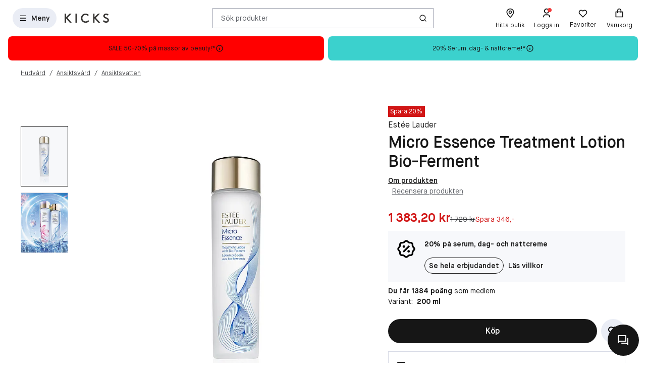

--- FILE ---
content_type: text/html; charset=utf-8
request_url: https://www.kicks.se/estee-lauder-micro-essence-treatment-lotion-bio-ferment-200-ml
body_size: 65407
content:




<!DOCTYPE html>
<html lang="sv-SE">
<head>
<link rel="preconnect" href="https://cdnjs.cloudflare.com/" crossorigin>
<link rel="dns-prefetch" href="https://cdnjs.cloudflare.com/">

    <link rel="preconnect" href="https://images.matas.dk/" crossorigin>
    <link rel="dns-prefetch" href="https://images.matas.dk/">
    <link rel="preconnect" href="https://damcache-prd.matas.dk/" crossorigin>
    <link rel="dns-prefetch" href="https://damcache-prd.matas.dk/">
        <title>Köp Micro Essence Treatment Lotion Bio-Ferment 200 ml - Estée Lauder - KICKS</title>


<script>
    try {
        new Promise(function () {
            let a = 1;
            const b = 2;
        });
    } catch (e) {
        window.location = '/browser'
    }
</script>

        <link rel="alternate" hreflang="sv-SE" href="https://www.kicks.se/estee-lauder-micro-essence-treatment-lotion-bio-ferment-200-ml">
        <link rel="alternate" hreflang="no-NO" href="https://www.kicks.no/estee-lauder-micro-essence-treatment-lotion-bio-ferment-200-ml">
        <link rel="alternate" hreflang="fi-FI" href="https://www.kicks.fi/estee-lauder-micro-essence-treatment-lotion-bio-ferment-200-ml">
        <link rel="alternate" hreflang="x-default" href="https://www.kicks.se/estee-lauder-micro-essence-treatment-lotion-bio-ferment-200-ml">


<meta charset="utf-8">
<meta name="viewport" content="width=device-width, initial-scale=1.0">
<meta http-equiv="X-UA-Compatible" content="IE=Edge">
<meta http-equiv="content-type" content="text/html; charset=UTF-8">
<meta name="msvalidate.01" content="2260DF4B209FCC2C1ABEC3F0ADC5E2F2" />
<meta name="ahrefs-site-verification" content="ceea40271cdf9988f12aef564098ee39bbf1c0808825e6037dbc01e82b4ab0b3">
<meta name="facebook-domain-verification" content="cgan6dhcbn85qrw4ydq3x2n5w0nwiy" />
    <meta name="p:domain_verify" content="9555f7087499bccf896c4d3512e67ebe" />

    <link rel="preload" href="/fonts/MaisonNeue/MaisonNeue-Book.woff2" as="font" type="font/woff2" crossorigin="anonymous">
    <link rel="preload" href="/fonts/MaisonNeue/MaisonNeue-Demi.woff2" as="font" type="font/woff2" crossorigin="anonymous">
    <link rel="preload" href="/fonts/MaisonNeue/MaisonNeue-Bold.woff2" as="font" type="font/woff2" crossorigin="anonymous">
<link rel="address bar icon" href="/favicon-kicks.ico" />
<link rel="shortcut icon" href="/favicon-kicks.ico" />
<link rel="icon" type="image/vnd.microsoft.icon" href="/favicon-kicks.ico" />
<link rel="icon" type="image/png" href="/favicon-kicks.ico" />



<meta name="keywords" content="">

<meta name="description" content="Estée Lauder från Micro Essence Treatment Lotion Bio-Ferment. Se pris och köp online på Matas.se. ✓ Online Rådgivning ✓ Snabb Leverans ✓ Fri Retur.">

    <link rel="canonical" href="https://www.kicks.se/estee-lauder-micro-essence-treatment-lotion-bio-ferment-200-ml" />

<meta content="index, follow, max-snippet:-1, max-image-preview:large, max-video-preview:-1" name="robots">

    <meta name="pinterest-rich-pin" content="false" />

    <link rel="stylesheet" href="/client/assets/autogen/design-tokens/css-variables/kicks.fggk39f6.css">
    <link crossorigin rel="stylesheet" href="/dynamic-resource/designthemes.css?csshash=2279be7b7b65708c95c754acba5378a3"></link>
    <link rel="stylesheet" href="/client/assets/site.ln4zikhd.css">

    




<link crossorigin rel="preload" href="https://cdnjs.cloudflare.com/ajax/libs/jquery/3.4.1/jquery.min.js" as="script" />
<link crossorigin rel="preload" href="/dynamic-resource/translations.js?jsonhash=61d092b4ac2c3dfb1887c29e2d2764c7" as="script" />

        <link crossorigin rel="preload" href="/client/client.f9t30r5v.js" as="script" />


<meta property="og:site_name" content="Kicks">
<meta property="og:url" content="https://www.kicks.se/estee-lauder-micro-essence-treatment-lotion-bio-ferment-200-ml">
<meta property="og:image" content="https://images.matas.dk/Assets_v3/600001-700000/666001-667000/666601-666700/666674/product_v1_x2.jpg">

    <meta property="og:type" content="product">

    <meta property="og:title" content="Est&#xE9;e Lauder Micro Essence Treatment Lotion Bio-Ferment 200 ml">

    <meta property="og:description" content="Dubbel barri&#xE4;rkraft. Ett viktigt genombrott.  N&#xE4;sta generations Essence Lotion inneh&#xE5;ller v&#xE5;r exklusiva ingrediens Postbiotic 12&#x2B; som fungerar tillsammans med v&#xE5;rt 98,9 % Bio-Active Lactobacillus Ferment. Optimerar hudbarri&#xE4;ren, styrkan och stabiliteten. Hj&#xE4;lper till att st&#xE4;rka hudens f&#xF6;rsvar mot yttre p&#xE5;frestningar. Kapslar in fukten och lugnar huden f&#xF6;r att minimera rodnad. Huden &#xE5;terfuktas och sl&#xE4;tas ut s&#xE5; att porerna ser mindre ut. Lyfter fram en fantastisk lyster.     Passar alla hudtyper. En favorit hos alla som har normal till torr hud.    &#x2022; St&#xE4;rker: &#x2B;23 % starkare hudbarri&#xE4;r efter bara en anv&#xE4;ndning*  &#x2022; Neutraliserar: Motverkar omedelbart rodnad   &#x2022; Tillf&#xF6;r: Fukt hela dagen    Micro Essences snabbpenetrerande och n&#xE4;ringsrika konsistens med essentiella n&#xE4;rings&#xE4;mnen &#xE5;terfuktar huden intensivt: torra porer och fina torrhetslinjer minskar. Huden lugnas och en inre lyster framh&#xE4;vs.  Micro Essence lugnar huden och minimerar rodnad.  V&#xE4;ck huden till liv med en ungdomlig och h&#xE4;lsosam look. Mjukare och sl&#xE4;tare. Fantastisk finish med h&#xE4;lsosam lyster.  Specialtillverkad i Japan.    Formulafakta:  &#x2022; Dermatologiskt testad  &#x2022; Orsakar inte acne eller finnar, t&#xE4;pper inte till porerna   &#x2022; Oljefri    *Kliniska tester p&#xE5; 32 kvinnor, 4 timmar efter en enda applicering.St&#xE4;rk. Lugna. V&#xE5;rda. Lyft fram din inre lyster.">
<meta name="twitter:card" content="summary_large_image">
<meta property="twitter:url" content="https://www.kicks.se/estee-lauder-micro-essence-treatment-lotion-bio-ferment-200-ml">
<meta name="twitter:image" content="https://images.matas.dk/Assets_v3/600001-700000/666001-667000/666601-666700/666674/product_v1_x2.jpg">
<meta property="twitter:domain" content="https://www.kicks.se">

    <meta name="twitter:title" content="Est&#xE9;e Lauder Micro Essence Treatment Lotion Bio-Ferment 200 ml">

    <meta name="twitter:description" content="Dubbel barri&#xE4;rkraft. Ett viktigt genombrott.  N&#xE4;sta generations Essence Lotion inneh&#xE5;ller v&#xE5;r exklusiva ingrediens Postbiotic 12&#x2B; som fungerar tillsammans med v&#xE5;rt 98,9 % Bio-Active Lactobacillus Ferment. Optimerar hudbarri&#xE4;ren, styrkan och stabiliteten. Hj&#xE4;lper till att st&#xE4;rka hudens f&#xF6;rsvar mot yttre p&#xE5;frestningar. Kapslar in fukten och lugnar huden f&#xF6;r att minimera rodnad. Huden &#xE5;terfuktas och sl&#xE4;tas ut s&#xE5; att porerna ser mindre ut. Lyfter fram en fantastisk lyster.     Passar alla hudtyper. En favorit hos alla som har normal till torr hud.    &#x2022; St&#xE4;rker: &#x2B;23 % starkare hudbarri&#xE4;r efter bara en anv&#xE4;ndning*  &#x2022; Neutraliserar: Motverkar omedelbart rodnad   &#x2022; Tillf&#xF6;r: Fukt hela dagen    Micro Essences snabbpenetrerande och n&#xE4;ringsrika konsistens med essentiella n&#xE4;rings&#xE4;mnen &#xE5;terfuktar huden intensivt: torra porer och fina torrhetslinjer minskar. Huden lugnas och en inre lyster framh&#xE4;vs.  Micro Essence lugnar huden och minimerar rodnad.  V&#xE4;ck huden till liv med en ungdomlig och h&#xE4;lsosam look. Mjukare och sl&#xE4;tare. Fantastisk finish med h&#xE4;lsosam lyster.  Specialtillverkad i Japan.    Formulafakta:  &#x2022; Dermatologiskt testad  &#x2022; Orsakar inte acne eller finnar, t&#xE4;pper inte till porerna   &#x2022; Oljefri    *Kliniska tester p&#xE5; 32 kvinnor, 4 timmar efter en enda applicering.St&#xE4;rk. Lugna. V&#xE5;rda. Lyft fram din inre lyster.">

<script type="text/javascript">
     window.ga = window.ga || function () { (ga.q = ga.q || []).push(arguments) }; ga.l = +new Date;
</script>
<script>
    window.dataLayer = [];
    const gtmContainerId = 'GTM-W8DKQX2V';


            dataLayer.push({"pageType":"ProductPage","isDesktop":false,"isMobile":false,"brandId":9,"brandName":"Estée Lauder","categoryId":1000020031,"categoryName":"Ansiktsvatten","isGa4Debug":false,"$type":"DefaultDataLayerTrackingEvent"});
        

            dataLayer.push({"event":"productDetail","ecommerce":{"currencyCode":"SEK","detail":{"products":[{"id":781284,"name":"Estée Lauder Micro Essence Treatment Lotion Bio-Ferment 200 ml","variant":"","price":"1383.20","category":"Hudvård/Ansiktsvård/Ansiktsvatten","brand":"Estée Lauder","dimension77":"","dimension83":"10003_10003,14466_14466,14472_14472,14685_14685,14688_14688,15367_15367,15580_15580,15581_15581,15844_15844,15845_15845,15927_15927,16294_16294,16295_16295,16296_16296,16418_16418,16600_16600,16705_16705,16706_16706,16941_16941,17372_17372,17420_17420,17680_17680,17880_17880,17881_17881,18005_18005,18115_18115,18304_18304,18361_18361,18605_18605,18780_18780,18970_18970,19165_19165,19849_19849,20019_20019,20138_20138,21025_21025,21376_21376,21464_21464,21467_21467,21468_21468,21470_21470,21474_21474,21515_21515,21517_21517,21520_21520,21521_21521,21523_21523,21526_21526,21322_21322,21512_21512","dimension88":"","dimension145":"yes"}]},"$type":"EcommerceProductDetail"},"$type":"EnhancedEcommerceTrackingEvent"});
        



            const fallbackScriptUrl = 'https://srv.kicks.se/gtm.js'; //

            function loadContainerFromUrl(url, gtmContainerId) {
                (function (w, d, s, l, i) {
                    w[l] = w[l] || [];
                    w[l].push({
                    'gtm.start': new Date().getTime(),
                    event: 'gtm.js'
                    });
                    var f = d.getElementsByTagName(s)[0],
                    j = d.createElement(s),
                    dl = l !== 'dataLayer' ? '&l=' + l : '';
                    j.async = true;
                    j.src = url + '?id=' + i + dl;
                    f.parentNode.insertBefore(j, f);
                })(window, document, 'script', 'dataLayer', gtmContainerId);
            }

            const primaryScriptUrl = 'https://www.googletagmanager.com/gtm.js';

            loadContainerFromUrl(primaryScriptUrl, gtmContainerId);

            window.addEventListener("load", () => {
                if (window.google_tag_manager === undefined) {
                    loadContainerFromUrl(fallbackScriptUrl, gtmContainerId);
                }
            });
        </script>


<script src="https://track.matas.se/Serving/Cookie/?adfaction=getjs;adfcookname=uid"></script>
<script>
    window._adftrack = Array.isArray(window._adftrack) ? window._adftrack : (window._adftrack ? [window._adftrack] : []);

    window._adftrack.push({
        HttpHost: 'track.matas.se',
        pm: 2966176,
        divider: encodeURIComponent('|'),
        pagename: encodeURIComponent('ProductPage'),
"order":{"sv1":"Estée Lauder","sv2":"9","itms":[{"productId":{"Value":781284}}]},        // Extended identifier setup start
        eids: [
        {
            source: '', // website domain, or ID consortium domain
            uids: [{
                'atype': 1,
                'id': '',
            }]
        },
        {
            source: 'matas.se', // website domain, or ID consortium domain
            uids: [{
                'atype': 1,
                'id': '0',
            }]
        }
        ],
        gdpr: 1
        // Extended identifier setup end
    });
    (function () { var s = document.createElement('script'); s.type = 'text/javascript'; s.async = true; s.src = 'https://s1.matas.se/banners/scripts/st/trackpoint-async.js'; var x = document.getElementsByTagName('script')[0]; x.parentNode.insertBefore(s, x); })();
</script>
<noscript>
    <p style="margin:0;padding:0;border:0;">
        <img src="https://track.matas.se/Serving/TrackPoint/?pm=2966176&ADFPageName=ProductPage&ADFdivider=|&gdpr=1" width="1" height="1" alt="" />
    </p>
</noscript>

</head>
<body class="product-page   visual-search-enabled" data-server-localunixtime="1768250554">

    <div id="react_0HNIENF24C8D7"></div>

<noscript>
    <iframe src="//www.googletagmanager.com/ns.html?id=GTM-FX3Z" height="0" width="0" style="display:none;visibility:hidden"></iframe>
</noscript>


<style data-styled="true" data-styled-version="6.1.19">.fOwFre{position:relative;display:flex;justify-content:center;background-color:var(--color-nordic-grey-4);height:2.2857rem;overflow:hidden;font-size:0.8571rem;}/*!sc*/
data-styled.g668[id="USPHeader__Wrapper-sc-xzmjgn-0"]{content:"fOwFre,"}/*!sc*/
</style><div id="react_0HNIENF24C8D8"><!--$--><div class="USPHeader__Wrapper-sc-xzmjgn-0 fOwFre"></div><!--/$--></div><style data-styled="true" data-styled-version="6.1.19">.ePCdbI{display:inline-grid;align-items:center;justify-items:center;justify-content:start;grid-template-columns:auto auto;gap:0px;}/*!sc*/
.buVgPD{display:inline-grid;align-items:center;justify-items:center;justify-content:start;gap:0.5714rem;}/*!sc*/
data-styled.g14[id="WithIcon__Container-sc-r22e9-0"]{content:"ePCdbI,buVgPD,"}/*!sc*/
.exealV{display:inline-flex;align-items:center;justify-content:center;border:none;text-decoration:none;line-height:1;font-weight:600;text-align:center;font-size:1.0000rem;padding:12px;height:2.8571rem;border-radius:100vw;color:#161616;background-color:rgba(52,77,152,0.1);border:1px solid transparent;}/*!sc*/
a.exealV:hover,a.exealV:active,a.exealV:focus{text-decoration:none;}/*!sc*/
.exealV:hover{background-color:rgba(60,77,129,0.2);color:#161616;border-color:transparent;}/*!sc*/
.exealV:focus{background-color:rgba(60,77,129,0.2);color:#161616;border-color:transparent;}/*!sc*/
.exealV:active{background-color:rgba(33,47,87,0.3);border-color:transparent;}/*!sc*/
.fRsgXM{display:inline-flex;align-items:center;justify-content:center;border:none;text-decoration:none;line-height:1;font-weight:600;text-align:center;font-size:1.0000rem;padding:12px;height:2.8571rem;border-radius:100vw;color:var(--color-neutral-black);background-color:transparent;}/*!sc*/
a.fRsgXM:hover,a.fRsgXM:active,a.fRsgXM:focus{text-decoration:none;}/*!sc*/
.fRsgXM:hover{background-color:var(--color-opacity-on-light-hover);}/*!sc*/
.fRsgXM:focus{background-color:var(--color-opacity-on-light-focus);}/*!sc*/
.fRsgXM:active{background-color:var(--color-opacity-on-light-pressed);}/*!sc*/
.cfvLbD{display:inline-flex;align-items:center;justify-content:center;border:none;text-decoration:none;line-height:1;font-weight:600;text-align:center;font-size:1.0000rem;padding:8px;height:2.2857rem;border-radius:100vw;}/*!sc*/
a.cfvLbD:hover,a.cfvLbD:active,a.cfvLbD:focus{text-decoration:none;}/*!sc*/
@media (min-width: 992px){.cfvLbD{font-size:1.0000rem;padding:12px;height:2.8571rem;border-radius:100vw;}}/*!sc*/
data-styled.g16[id="Button__StyledButton-sc-1hw8wt-0"]{content:"exealV,fRsgXM,cfvLbD,"}/*!sc*/
.fHXvNI{position:absolute;width:1px;height:1px;margin:-1px;padding:0;border:0;clip:rect(0 0 0 0);clip-path:inset(50%);overflow:hidden;white-space:nowrap;}/*!sc*/
data-styled.g35[id="visuallyHidden__VisuallyHidden-sc-osn0gn-0"]{content:"fHXvNI,"}/*!sc*/
.htEexL{display:flex;}/*!sc*/
data-styled.g45[id="SearchInput-sc-1oncmyx-0"]{content:"htEexL,"}/*!sc*/
.jMaIns{flex:1 1 auto;display:flex;align-items:center;width:100%;height:100%;border:0;padding:0 16px;outline:none;background:none;overflow:hidden;text-overflow:ellipsis;box-shadow:none;font-size:1.0000rem;color:var(--color-neutral-dark-grey);}/*!sc*/
data-styled.g46[id="SearchInput__DummySearchInputButton-sc-1oncmyx-1"]{content:"jMaIns,"}/*!sc*/
.feYZQs{border:1px solid rgba(19,29,60,0.4);border-radius:0px;height:40px;padding:0 12px;display:flex;align-items:center;width:100%;padding-left:0;padding-right:0;}/*!sc*/
.feYZQs:hover{border-color:#161616;}/*!sc*/
.feYZQs:focus{border-color:#161616;outline-offset:0;outline-width:1px;}/*!sc*/
.feYZQs:disabled{background-color:rgba(52,77,152,0.1);border:1px solid rgba(52,77,152,0.1);color:rgba(19,29,60,0.4);}/*!sc*/
.feYZQs:disabled>svg{fill:rgba(33,47,87,0.3);}/*!sc*/
.feYZQs:disabled:hover{border-color:rgba(52,77,152,0.1);cursor:not-allowed;}/*!sc*/
.feYZQs::placeholder{color:rgba(19,29,60,0.4);}/*!sc*/
.feYZQs:focus-within{border-color:#161616;outline-offset:0;outline-width:1px;}/*!sc*/
data-styled.g48[id="SearchInput__SearchForm-sc-1oncmyx-3"]{content:"feYZQs,"}/*!sc*/
.iLcuuh{display:none;width:1px;height:16px;background-color:#999999;}/*!sc*/
.SearchInput__ClearSearchQueryButton-sc-1oncmyx-4~.iLcuuh,.SearchInput__StyledCameraButton-sc-1oncmyx-5~.iLcuuh{display:block;}/*!sc*/
data-styled.g51[id="SearchInput__Separator-sc-1oncmyx-6"]{content:"iLcuuh,"}/*!sc*/
.iXAqfl{flex:0 0 100%;display:flex;flex-direction:column;position:relative;inset-inline:unset;margin:unset;border:none;padding:unset;width:unset;height:unset;}/*!sc*/
data-styled.g53[id="QuickSearch__SearchDialog-sc-fsrwoi-0"]{content:"iXAqfl,"}/*!sc*/
.kvqelT{position:relative;width:100%;display:flex;height:40px;}/*!sc*/
data-styled.g54[id="QuickSearch__Wrapper-sc-fsrwoi-1"]{content:"kvqelT,"}/*!sc*/
.fFNfyP{display:none;margin-left:8px;}/*!sc*/
@media (min-width: 375px){.fFNfyP{display:flex;}}/*!sc*/
data-styled.g56[id="SideMenuOpenerButton__StyledText-sc-1hte9hq-0"]{content:"fFNfyP,"}/*!sc*/
.jnlChH{display:inline-flex;align-items:center;justify-content:center;border:none;text-decoration:none;line-height:1;font-weight:600;text-align:center;font-size:1.0000rem;padding:8px;height:2.2857rem;border-radius:100vw;}/*!sc*/
a.jnlChH:hover,a.jnlChH:active,a.jnlChH:focus{text-decoration:none;}/*!sc*/
@media (min-width: 992px){.jnlChH{font-size:1.0000rem;padding:12px;height:2.8571rem;border-radius:100vw;}}/*!sc*/
data-styled.g57[id="LinkActionButton__StyledButton-sc-zlh9-0"]{content:"jnlChH,"}/*!sc*/
.cnAKde{position:relative;height:auto;background-color:transparent;padding:0;flex:1;outline:none;}/*!sc*/
.cnAKde *{z-index:1;}/*!sc*/
.cnAKde .hover-effect{position:absolute;width:calc(100% + 16px);height:calc(100% + 16px);left:50%;top:50%;transform:translate(-50%,-50%);background-color:var(--color-nordic-grey-5);opacity:0;border-radius:4px;z-index:0;pointer-events:none;}/*!sc*/
.cnAKde:hover .hover-effect{opacity:1;}/*!sc*/
data-styled.g255[id="SessionMenuItem__StyledButtonWithIcon-sc-xnwax9-0"]{content:"cnAKde,"}/*!sc*/
.iuftAh{position:relative;height:auto;background-color:transparent;padding:0;flex:1;outline:none;}/*!sc*/
.iuftAh *{z-index:1;}/*!sc*/
.iuftAh .hover-effect{position:absolute;width:calc(100% + 16px);height:calc(100% + 16px);left:50%;top:50%;transform:translate(-50%,-50%);background-color:var(--color-nordic-grey-5);opacity:0;border-radius:4px;z-index:0;pointer-events:none;}/*!sc*/
.iuftAh:hover .hover-effect{opacity:1;}/*!sc*/
data-styled.g256[id="SessionMenuItem__StyledLinkActionButtonWithIcon-sc-xnwax9-1"]{content:"iuftAh,"}/*!sc*/
.fZrJDr{display:none;}/*!sc*/
@media (min-width: 768px){.fZrJDr{display:initial;font-size:0.7143rem;font-weight:400;white-space:nowrap;}}/*!sc*/
@media (min-width: 992px){.fZrJDr{font-size:0.8571rem;}}/*!sc*/
data-styled.g257[id="styles__HeaderItemText-sc-ubuy97-0"]{content:"fZrJDr,"}/*!sc*/
.lcSuaz.lcSuaz{background-color:var(--color-neutral-white);color:initial;line-height:initial;outline:initial;border-radius:4px;width:496px;box-shadow:0 0 24px rgba(0,0,0,0.2);}/*!sc*/
.lcSuaz.lcSuaz[data-placement^='top']>.tippy-arrow::before{bottom:-8px;border-top-color:var(--color-neutral-white);border-width:8px 8px 0;}/*!sc*/
.lcSuaz.lcSuaz[data-placement^='bottom']>.tippy-arrow::before{top:-8px;border-bottom-color:var(--color-neutral-white);border-width:0 8px 8px;}/*!sc*/
.lcSuaz.lcSuaz[data-placement^='left']>.tippy-arrow::before{right:-8px;border-left-color:var(--color-neutral-white);border-width:8px 0 8px 8px;}/*!sc*/
.lcSuaz.lcSuaz[data-placement^='right']>.tippy-arrow::before{left:-8px;border-right-color:var(--color-neutral-white);border-width:8px 8px 8px 0;}/*!sc*/
data-styled.g258[id="Basket__StyledTippy-sc-1xi64vb-0"]{content:"lcSuaz,"}/*!sc*/
.dAejgA{position:absolute;top:-6px;right:-2px;}/*!sc*/
@media (min-width: 992px){.dAejgA{right:4px;}}/*!sc*/
data-styled.g259[id="Basket__StyledBasketQuantityBadge-sc-1xi64vb-1"]{content:"dAejgA,"}/*!sc*/
.cyMOYx.cyMOYx{max-width:250px;}/*!sc*/
data-styled.g283[id="MyProfile__StyledTooltip-sc-9brx0f-1"]{content:"cyMOYx,"}/*!sc*/
.lhFBIT{display:grid;grid-template-columns:repeat(auto-fit,40px);min-height:32px;justify-content:flex-end;grid-auto-flow:column;width:100%;gap:4px;}/*!sc*/
@media (min-width: 375px){.lhFBIT{grid-template-columns:repeat(auto-fit,minmax(40px,max-content));gap:16px;}}/*!sc*/
@media (min-width: 1025px){.lhFBIT{grid-template-columns:repeat(auto-fit,minmax(56px,max-content));}}/*!sc*/
data-styled.g286[id="SessionMenu__MenuContainer-sc-129b4jq-0"]{content:"lhFBIT,"}/*!sc*/
.dpPhuQ{display:none;}/*!sc*/
@media (min-width: 544px){.dpPhuQ{display:flex;}}/*!sc*/
data-styled.g287[id="SessionMenu___StyledSessionMenuItemFindStore-sc-129b4jq-1"]{content:"dpPhuQ,"}/*!sc*/
.PIJTi{display:flex;justify-content:center;align-items:center;width:100%;height:120px;position:sticky;top:0;background-color:var(--color-neutral-white);z-index:1000;transition:transform 0.2s ease;transform:none;}/*!sc*/
@media (min-width: 992px){.PIJTi{height:72px;}}/*!sc*/
data-styled.g288[id="Header__HeaderElement-sc-48c7a-0"]{content:"PIJTi,"}/*!sc*/
.bqaxmG{display:grid;grid-template-columns:auto minmax(auto,188px);justify-content:space-between;align-items:center;gap:8px;width:100%;padding-inline:16px;}/*!sc*/
@media (min-width: 544px){.bqaxmG{grid-template-columns:auto minmax(auto,280px);}}/*!sc*/
@media (min-width: 992px){.bqaxmG{grid-template-columns:minmax(140px,auto) 1fr minmax(364px,auto);column-gap:32px;position:relative;}}/*!sc*/
@media (min-width: 1200px){.bqaxmG{grid-template-columns:minmax(auto,364px) minmax(auto,640px) minmax(auto,364px);max-width:1230px;}}/*!sc*/
@media (min-width: 1600px){.bqaxmG{max-width:1400px;}}/*!sc*/
@media (min-width: 1921px){.bqaxmG{max-width:1680px;}}/*!sc*/
data-styled.g289[id="Header__LayoutContainer-sc-48c7a-1"]{content:"bqaxmG,"}/*!sc*/
.czGBjd{display:flex;align-items:center;justify-content:flex-start;grid-column:1;grid-row:1;}/*!sc*/
@media (min-width: 768px){.czGBjd{grid-column:auto;}}/*!sc*/
data-styled.g290[id="Header__LeftColumn-sc-48c7a-2"]{content:"czGBjd,"}/*!sc*/
.hgDoCJ{display:flex;align-items:center;justify-content:center;grid-column:1/-1;grid-row:2;}/*!sc*/
@media (min-width: 992px){.hgDoCJ{grid-column:auto;grid-row:1;}}/*!sc*/
data-styled.g291[id="Header__CenterColumn-sc-48c7a-3"]{content:"hgDoCJ,"}/*!sc*/
.QAkMf{display:flex;align-items:center;justify-content:flex-end;grid-column:2;grid-row:1;}/*!sc*/
@media (min-width: 992px){.QAkMf{grid-column:auto;}}/*!sc*/
data-styled.g292[id="Header__RightColumn-sc-48c7a-4"]{content:"QAkMf,"}/*!sc*/
.djnyUe{display:flex;align-items:center;}/*!sc*/
data-styled.g293[id="PrimaryHeader__LogoLink-sc-1fzsq8t-0"]{content:"djnyUe,"}/*!sc*/
.fuBdra{width:72px;}/*!sc*/
@media (min-width: 375px){.fuBdra{width:80px;height:40px;}}/*!sc*/
@media (min-width: 768px){.fuBdra{width:88px;height:40px;}}/*!sc*/
data-styled.g294[id="PrimaryHeader__StyledLogo-sc-1fzsq8t-1"]{content:"fuBdra,"}/*!sc*/
.khOZzt{display:grid;grid-template-columns:repeat(2,auto);align-items:center;gap:12px;}/*!sc*/
@media (min-width: 544px){.khOZzt{gap:16px;}}/*!sc*/
data-styled.g295[id="PrimaryHeader__Container-sc-1fzsq8t-2"]{content:"khOZzt,"}/*!sc*/
</style><div id="primary-header"><header class="Header__HeaderElement-sc-48c7a-0 PIJTi"><div class="Header__LayoutContainer-sc-48c7a-1 bqaxmG"><div class="Header__LeftColumn-sc-48c7a-2 czGBjd"><div class="PrimaryHeader__Container-sc-1fzsq8t-2 khOZzt"><button aria-label="Open Matas hovedmenu" aria-haspopup="dialog" aria-controls="side-menu" class="Button__StyledButton-sc-1hw8wt-0 exealV"><!--$--><svg width="16" height="16" viewBox="0 0 16 16" xmlns="http://www.w3.org/2000/svg"><path d="M2 2.66895H14V4.00228H2V2.66895ZM2 7.33561H14V8.66895H2V7.33561ZM2 12.0023H14V13.3356H2V12.0023Z"></path></svg><!--/$--><span class="SideMenuOpenerButton__StyledText-sc-1hte9hq-0 fFNfyP">Meny</span></button><a href="/" aria-label="Gå till startsidan" class="PrimaryHeader__LogoLink-sc-1fzsq8t-0 djnyUe"><!--$--><svg id="uuid-db001778-136b-4eb0-80a0-62ff08365217" xmlns="http://www.w3.org/2000/svg" viewBox="0 0 284 59" class="PrimaryHeader__StyledLogo-sc-1fzsq8t-1 fuBdra"><path d="M275.8,28.8c-2.5-1.6-5.4-2.9-8.3-4.1-5.5-2.3-10.7-4.5-10.7-8.9s4.4-6.9,8.7-6.9c3.4,0,6.7,1.3,9.6,3.7l.5.4,5.6-6.9-.5-.4c-4.6-3.8-9.8-5.8-15.5-5.8-9.9,0-17.7,6.9-17.7,15.6,0,5.3,2.5,9.7,7.5,12.9,2.4,1.6,5.2,2.8,8,3.9,6,2.5,11.1,4.6,11.1,10,0,4.4-3.9,7.8-9.1,7.8-6.2,0-10.6-3.8-13.2-7l-.5-.6-6.5,6.4.4.5c5.1,6.2,12.3,9.7,20.2,9.7,10.5,0,18.1-7.2,18.1-17-.1-5.4-2.7-9.9-7.7-13.3ZM226,.8h-12.5l-22.2,22.7V.8h-9.3v57.6h9.4v-27l24.1,27.1h12.1l-27.6-30.8L226,.8ZM150,42.6c-2.4,2.9-7.6,7.7-15.6,7.7-11.9,0-20.5-8.7-20.5-20.6s8.5-20.6,19.8-20.6c5.5,0,11.3,2.4,14.7,6.1l.5.5,6.3-6.2-.4-.5C149.7,3.4,141.8.1,133.7.1s-15.4,3-20.8,8.6c-5.4,5.5-8.3,13-8.3,21s3,15.8,8.5,21.2c5.5,5.4,13.1,8.4,21.4,8.4s17.3-4.1,22.4-10.7l.4-.5-6.7-6-.6.5ZM69,58.5h9.4V.8h-9.4v57.7ZM17.9,27.6l27.6,30.8h-12.1L9.3,31.4v27.1H-.1V.8h9.4v22.7L31.5.8h12.5l-26.1,26.8Z" fill="#363432"></path></svg><!--/$--></a></div></div><div class="Header__CenterColumn-sc-48c7a-3 hgDoCJ"><div class="QuickSearch__Wrapper-sc-fsrwoi-1 kvqelT"><dialog id="quicksearch-dialog" aria-label="Sök produkter" aria-modal="true" class="QuickSearch__SearchDialog-sc-fsrwoi-0 iXAqfl"><div class="SearchInput-sc-1oncmyx-0 htEexL"><form class="SearchInput__SearchForm-sc-1oncmyx-3 feYZQs gb_unmask" action="" autoComplete="off"><button type="button" aria-haspopup="dialog" aria-controls="quicksearch-dialog" aria-label="Sök produkter" class="SearchInput__DummySearchInputButton-sc-1oncmyx-1 jMaIns">Sök produkter</button><div class="SearchInput__Separator-sc-1oncmyx-6 iLcuuh"></div><button type="button" class="Button__StyledButton-sc-1hw8wt-0 fRsgXM"><div class="WithIcon__Container-sc-r22e9-0 ePCdbI"><!--$--><svg width="16px" height="16px" viewBox="0 0 16 16" xmlns="http://www.w3.org/2000/svg" aria-label="Ikon för Sök" fill="currentColor"><path d="M12.0206 11.0805L14.8758 13.9356L13.933 14.8784L11.0778 12.0233C10.0512 12.8446 8.74931 13.3359 7.33331 13.3359C4.02131 13.3359 1.33331 10.6479 1.33331 7.33594C1.33331 4.02394 4.02131 1.33594 7.33331 1.33594C10.6453 1.33594 13.3333 4.02394 13.3333 7.33594C13.3333 8.75194 12.842 10.0539 12.0206 11.0805ZM10.6831 10.5858C11.4983 9.74567 12 8.59967 12 7.33594C12 4.7576 9.91165 2.66927 7.33331 2.66927C4.75498 2.66927 2.66665 4.7576 2.66665 7.33594C2.66665 9.91427 4.75498 12.0026 7.33331 12.0026C8.59705 12.0026 9.74305 11.5009 10.5832 10.6857L10.6831 10.5858Z"></path></svg><!--/$--></div></button></form><span id=":Rq:" role="status" aria-live="polite" aria-atomic="true" class="visuallyHidden__VisuallyHidden-sc-osn0gn-0 fHXvNI"></span></div></dialog></div></div><div class="Header__RightColumn-sc-48c7a-4 QAkMf"><nav class="SessionMenu__MenuContainer-sc-129b4jq-0 lhFBIT"><a aria-label="Hitta butik" class="LinkActionButton__StyledButton-sc-zlh9-0 jnlChH SessionMenuItem__StyledLinkActionButtonWithIcon-sc-xnwax9-1 iuftAh SessionMenu___StyledSessionMenuItemFindStore-sc-129b4jq-1 dpPhuQ" href="/hitta-butik"><div class="WithIcon__Container-sc-r22e9-0 buVgPD"><!--$--><svg width="1.4286rem" height="1.4286rem" viewBox="0 0 16 16" xmlns="http://www.w3.org/2000/svg" aria-hidden="true" fill="currentColor"><path fill-rule="evenodd" clip-rule="evenodd" d="M3.33333 6.46329C3.33333 3.66929 5.706 1.99996 8 1.99996C10.294 1.99996 12.6667 3.66929 12.6667 6.46329C12.6667 8.60663 9.63333 12.2073 7.998 13.91C6.36267 12.22 3.33333 8.63863 3.33333 6.46329ZM2 6.4633C2 9.92264 7.30933 15.1153 7.53533 15.3346L8.46667 15.3326C9.03267 14.778 14 9.8173 14 6.4633C14 2.8353 10.9493 0.667969 8 0.667969C5.05067 0.667969 2 2.8353 2 6.4633ZM6.66675 6.48788C6.66675 5.75255 7.26475 5.15521 8.00008 5.15521C8.73541 5.15521 9.33342 5.75255 9.33342 6.48788C9.33342 7.22255 8.73541 7.81988 8.00008 7.81988C7.26475 7.81988 6.66675 7.22255 6.66675 6.48788ZM5.33333 6.48788C5.33333 7.95655 6.52933 9.15188 8 9.15188C9.47067 9.15188 10.6667 7.95655 10.6667 6.48788C10.6667 5.01788 9.47067 3.82255 8 3.82255C6.52933 3.82255 5.33333 5.01788 5.33333 6.48788Z"></path></svg><!--/$--><span class="styles__HeaderItemText-sc-ubuy97-0 fZrJDr">Hitta butik</span><span class="hover-effect"></span></div></a><a aria-label="Logga in" class="LinkActionButton__StyledButton-sc-zlh9-0 jnlChH SessionMenuItem__StyledLinkActionButtonWithIcon-sc-xnwax9-1 iuftAh" href="/logga-in-kicks-club?requiredloginlevel=Soft&amp;mode=Standard&amp;productid="><div class="WithIcon__Container-sc-r22e9-0 buVgPD"><!--$--><svg width="1.4286rem" height="1.4286rem" viewBox="0 0 16 16" xmlns="http://www.w3.org/2000/svg" aria-hidden="true" fill="currentColor"><path d="M13.3333 14.6667H12V13.3334C12 12.2288 11.1046 11.3334 10 11.3334H6C4.89543 11.3334 4 12.2288 4 13.3334V14.6667H2.66666V13.3334C2.66666 11.4925 4.15905 10.0001 6 10.0001H10C11.8409 10.0001 13.3333 11.4925 13.3333 13.3334V14.6667ZM8 8.66675C5.79086 8.66675 4 6.87588 4 4.66675C4 2.45761 5.79086 0.666748 8 0.666748C10.2091 0.666748 12 2.45761 12 4.66675C12 6.87588 10.2091 8.66675 8 8.66675ZM8 7.33342C9.47273 7.33342 10.6667 6.13951 10.6667 4.66675C10.6667 3.19399 9.47273 2.00008 8 2.00008C6.52724 2.00008 5.33333 3.19399 5.33333 4.66675C5.33333 6.13951 6.52724 7.33342 8 7.33342Z"></path></svg><!--/$--><span class="styles__HeaderItemText-sc-ubuy97-0 fZrJDr">Logga in</span><span class="hover-effect"></span></div></a><button class="Button__StyledButton-sc-1hw8wt-0 cfvLbD SessionMenuItem__StyledButtonWithIcon-sc-xnwax9-0 cnAKde"><div class="WithIcon__Container-sc-r22e9-0 buVgPD"><!--$--><svg width="1.4286rem" height="1.4286rem" viewBox="0 0 16 16" xmlns="http://www.w3.org/2000/svg" aria-hidden="true" fill="currentColor"><path d="M8.00065 3.01902C9.56665 1.61333 11.9866 1.66 13.495 3.17157C15.0035 4.68315 15.0553 7.09133 13.6524 8.662L7.99991 14.3233L2.34757 8.662C0.944678 7.09133 0.997118 4.67934 2.50489 3.17157C4.01436 1.6621 6.43011 1.61125 8.00065 3.01902ZM12.5513 4.1134C11.5519 3.11196 9.93838 3.07134 8.89131 4.01125L8.00125 4.81016L7.11071 4.01187C6.06063 3.07065 4.45002 3.11205 3.44769 4.11438C2.45453 5.10754 2.40467 6.6982 3.31993 7.7488L7.99991 12.4362L12.68 7.7488C13.5956 6.6978 13.546 5.11017 12.5513 4.1134Z"></path></svg><!--/$--><span class="styles__HeaderItemText-sc-ubuy97-0 fZrJDr">Favoriter</span><span class="hover-effect"></span></div></button><a aria-label="Varukorg" class="LinkActionButton__StyledButton-sc-zlh9-0 jnlChH SessionMenuItem__StyledLinkActionButtonWithIcon-sc-xnwax9-1 iuftAh" href="/kassa"><div class="WithIcon__Container-sc-r22e9-0 buVgPD"><!--$--><svg width="1.4286rem" height="1.4286rem" viewBox="0 0 16 16" xmlns="http://www.w3.org/2000/svg" aria-hidden="true" fill="currentColor"><path d="M4.66667 5.33329V3.99996C4.66667 3.1159 5.01786 2.26806 5.64298 1.64294C6.2681 1.01782 7.11595 0.666626 8 0.666626C8.88406 0.666626 9.7319 1.01782 10.357 1.64294C10.9821 2.26806 11.3333 3.1159 11.3333 3.99996V5.33329H13.3333C13.5101 5.33329 13.6797 5.40353 13.8047 5.52855C13.9298 5.65358 14 5.82315 14 5.99996V14C14 14.1768 13.9298 14.3463 13.8047 14.4714C13.6797 14.5964 13.5101 14.6666 13.3333 14.6666H2.66667C2.48986 14.6666 2.32029 14.5964 2.19526 14.4714C2.07024 14.3463 2 14.1768 2 14V5.99996C2 5.82315 2.07024 5.65358 2.19526 5.52855C2.32029 5.40353 2.48986 5.33329 2.66667 5.33329H4.66667ZM4.66667 6.66663H3.33333V13.3333H12.6667V6.66663H11.3333V7.99996H10V6.66663H6V7.99996H4.66667V6.66663ZM6 5.33329H10V3.99996C10 3.46953 9.78929 2.96082 9.41421 2.58575C9.03914 2.21067 8.53043 1.99996 8 1.99996C7.46957 1.99996 6.96086 2.21067 6.58579 2.58575C6.21071 2.96082 6 3.46953 6 3.99996V5.33329Z"></path></svg><!--/$--><!--$!--><template></template><!--/$--><span class="styles__HeaderItemText-sc-ubuy97-0 fZrJDr">Varukorg</span><span class="hover-effect"></span></div></a></nav></div></div></header></div>
    <div class="wrapper js-wrapper">
        <div class="view view--main js-view-main" data-js="viewMain">

            <main class="content default-layout" id="mainContent" role="main">

                <div class="view view--content view--scroll-mobile" data-js="viewContent">
                    <div class="view__content-top">





<style data-styled="true" data-styled-version="6.1.19">.hxiltu{display:inline-flex;align-items:center;justify-content:center;border:none;text-decoration:none;line-height:1;font-weight:600;text-align:center;font-size:1.0000rem;padding:12px;height:2.8571rem;border-radius:100vw;color:#161616;background-color:#FFFFFF;}/*!sc*/
a.hxiltu:hover,a.hxiltu:active,a.hxiltu:focus{text-decoration:none;}/*!sc*/
.hxiltu:hover{background-color:#D8DBE5;color:#161616;}/*!sc*/
.hxiltu:focus{background-color:#D8DBE5;color:#161616;outline-color:#FFFFFF;}/*!sc*/
.hxiltu:active{background-color:#BCC0CC;}/*!sc*/
data-styled.g16[id="Button__StyledButton-sc-1hw8wt-0"]{content:"hxiltu,"}/*!sc*/
.dFiFVY{display:flex;flex-direction:column;align-items:center;gap:0;}/*!sc*/
.hVSmnA{display:flex;flex-direction:row;align-items:center;gap:4px;}/*!sc*/
data-styled.g21[id="Flex__FlexComponent-sc-c7jxj6-0"]{content:"dFiFVY,hVSmnA,"}/*!sc*/
.fcTaug{display:flex;flex-wrap:nowrap;overflow-y:hidden;overflow-x:auto;scroll-behavior:smooth;scroll-snap-stop:always;scroll-snap-type:x mandatory;}/*!sc*/
.fcTaug>*{scroll-snap-align:start;}/*!sc*/
data-styled.g296[id="ScrollSnapSlider__Slider-sc-5a3gdn-0"]{content:"fcTaug,"}/*!sc*/
.dEeCcl{display:flex;align-items:center;justify-content:center;height:32px;width:32px;padding:0;border:1px solid transparent;border-radius:100vw;box-shadow:0 4px 8px 2px rgba(0,0,0,0.1);}/*!sc*/
data-styled.g297[id="NavigationButton__StyledButton-sc-apnpua-0"]{content:"dEeCcl,"}/*!sc*/
.esQuSR.esQuSR{display:none;}/*!sc*/
@media (min-width: 768px){.esQuSR.esQuSR{display:flex;position:absolute;top:50%;left:0;right:initial;opacity:0;transform:translate(0,-50%);z-index:1000;pointer-events:none;transition:opacity,transform;transition-duration:300ms;transition-timing-function:ease;}}/*!sc*/
.jUTfQd.jUTfQd{display:none;}/*!sc*/
@media (min-width: 768px){.jUTfQd.jUTfQd{display:flex;position:absolute;top:50%;left:initial;right:0;opacity:0;transform:translate(0,-50%);z-index:1000;pointer-events:none;transition:opacity,transform;transition-duration:300ms;transition-timing-function:ease;}}/*!sc*/
data-styled.g298[id="NavigationFadeButton__StyledButton-sc-14c4mni-0"]{content:"esQuSR,jUTfQd,"}/*!sc*/
.dxNvHQ{position:relative;}/*!sc*/
data-styled.g401[id="styles__RootContainer-sc-1ea6ug1-0"]{content:"dxNvHQ,"}/*!sc*/
.ebNzAa{scroll-snap-type:none;scroll-snap-stop:normal;gap:8px;}/*!sc*/
@media (min-width: 1200px){.ebNzAa{scroll-snap-type:x mandatory;scroll-snap-stop:always;}}/*!sc*/
.ebNzAa::-webkit-scrollbar{display:none;}/*!sc*/
data-styled.g402[id="sc-hjsuWn"]{content:"ebNzAa,"}/*!sc*/
.fcDUec{background-color:#FFFFFF;gap:0;}/*!sc*/
.fcDUec .StreamerItem__StreamerWrapper-sc-1hrdssc-0{min-width:65vw;}/*!sc*/
@media (min-width: 768px){.fcDUec .StreamerItem__StreamerWrapper-sc-1hrdssc-0{min-width:calc(50% - 6px);}}/*!sc*/
.fcDUec .StreamerItem__StreamerWrapper-sc-1hrdssc-0{flex:1 0 auto;padding:0 4px;}/*!sc*/
.fcDUec .StreamerItem__StreamerWrapper-sc-1hrdssc-0:first-child{padding-left:16px;}/*!sc*/
.fcDUec .StreamerItem__StreamerWrapper-sc-1hrdssc-0:last-child{padding-right:16px;}/*!sc*/
data-styled.g403[id="ItemCarousel___StyledStyledScrollSnapSlider-sc-1a0cv9w-0"]{content:"fcDUec,"}/*!sc*/
.hHtOWN{display:block;pointer-events:all;fill:currentColor;}/*!sc*/
data-styled.g662[id="disclaimer__StyledIcon-sc-15eucif-2"]{content:"hHtOWN,"}/*!sc*/
.cVRXca{color:#161616;}/*!sc*/
data-styled.g663[id="StreamerItem__StreamerWrapper-sc-1hrdssc-0"]{content:"cVRXca,"}/*!sc*/
.LdzXy.LdzXy{display:flex;align-items:center;justify-content:center;border-radius:8px;height:40px;text-decoration:none!important;background-color:#FF0000;width:100%;}/*!sc*/
@media (min-width: 1025px){.LdzXy.LdzXy{flex-direction:column;height:48px;}}/*!sc*/
.iKbfXB.iKbfXB{display:flex;align-items:center;justify-content:center;border-radius:8px;height:40px;text-decoration:none!important;background-color:#3BD1CD;width:100%;}/*!sc*/
@media (min-width: 1025px){.iKbfXB.iKbfXB{flex-direction:column;height:48px;}}/*!sc*/
data-styled.g664[id="StreamerItem__StreamerInnerPageAction-sc-1hrdssc-1"]{content:"LdzXy,iKbfXB,"}/*!sc*/
.ToEeo{font-size:0.8571rem;font-weight:400;line-height:1.5;text-align:center;}/*!sc*/
.ToEeo b{font-weight:600;}/*!sc*/
data-styled.g666[id="StreamerItem__Text-sc-1hrdssc-3"]{content:"ToEeo,"}/*!sc*/
.gKIrmc{display:flex;}/*!sc*/
@media (min-width: 1200px){.gKIrmc{display:none;}}/*!sc*/
data-styled.g667[id="StreamerItem__MobileText-sc-1hrdssc-4"]{content:"gKIrmc,"}/*!sc*/
.pJRvj{display:none;}/*!sc*/
@media (min-width: 1200px){.pJRvj{display:flex;align-items:center;}}/*!sc*/
data-styled.g668[id="StreamerItem__DesktopText-sc-1hrdssc-5"]{content:"pJRvj,"}/*!sc*/
.gLRFAj{padding:0 8px;}/*!sc*/
data-styled.g670[id="StreamerItem__StyledFlexColumn-sc-1hrdssc-7"]{content:"gLRFAj,"}/*!sc*/
</style><div id="react_0HNIENF24C8D9"><!--$--><div class="styles__RootContainer-sc-1ea6ug1-0 dxNvHQ"><button type="button" aria-hidden="true" class="Button__StyledButton-sc-1hw8wt-0 hxiltu NavigationButton__StyledButton-sc-apnpua-0 dEeCcl NavigationFadeButton__StyledButton-sc-14c4mni-0 esQuSR" aria-label="Vänsterpil" tabindex="-1"><!--$--><svg width="16" height="16" viewBox="0 0 16 16" xmlns="http://www.w3.org/2000/svg"><path d="M7.21894 8.00047L10.5188 11.3003L9.576 12.2431L5.33334 8.00047L9.576 3.75781L10.5188 4.70062L7.21894 8.00047Z"></path></svg><!--/$--></button><button type="button" aria-hidden="true" class="Button__StyledButton-sc-1hw8wt-0 hxiltu NavigationButton__StyledButton-sc-apnpua-0 dEeCcl NavigationFadeButton__StyledButton-sc-14c4mni-0 jUTfQd" aria-label="Högerpil" tabindex="-1"><!--$--><svg width="16" height="16" viewBox="0 0 16 16" xmlns="http://www.w3.org/2000/svg"><path d="M8.78095 8.00047L5.48114 4.70062L6.42395 3.75781L10.6666 8.00047L6.42395 12.2431L5.48114 11.3003L8.78095 8.00047Z"></path></svg><!--/$--></button><div class="ScrollSnapSlider__Slider-sc-5a3gdn-0 fcTaug sc-hjsuWn ItemCarousel___StyledStyledScrollSnapSlider-sc-1a0cv9w-0 ebNzAa fcDUec"><div data-datalayer="{&quot;onLoadEvents&quot;:[],&quot;viewEvents&quot;:[{&quot;event&quot;:&quot;view_promotion&quot;,&quot;ecommerce&quot;:{&quot;promotion_id&quot;:&quot;2293&quot;,&quot;promotion_name&quot;:&quot;topbanner_custom: TopBanner_SALE Fas 2 7-13/1_2293&quot;,&quot;creative_slot&quot;:&quot;topbanner&quot;,&quot;$type&quot;:&quot;EcommercePromotionImpression&quot;},&quot;$type&quot;:&quot;EnhancedEcommerceTrackingEvent&quot;}],&quot;clickEvents&quot;:[{&quot;event&quot;:&quot;promotionClick&quot;,&quot;ecommerce&quot;:{&quot;promoClick&quot;:{&quot;promotions&quot;:[{&quot;promotion_id&quot;:&quot;2293&quot;,&quot;promotion_name&quot;:&quot;topbanner_custom: TopBanner_SALE Fas 2 7-13/1_2293&quot;,&quot;creative_slot&quot;:&quot;topbanner&quot;}]},&quot;$type&quot;:&quot;EcommercePromotionClick&quot;},&quot;$type&quot;:&quot;EnhancedEcommerceTrackingEvent&quot;}],&quot;listName&quot;:null}" data-slide-index="0" class="StreamerItem__StreamerWrapper-sc-1hrdssc-0 cVRXca"><a class="StreamerItem__StreamerInnerPageAction-sc-1hrdssc-1 LdzXy" href="/sale-50-70"><div class="Flex__FlexComponent-sc-c7jxj6-0 dFiFVY Flex-sc-c7jxj6-1 ewAMlV FlexColumn-sc-1izq7wk-0 StreamerItem__StyledFlexColumn-sc-1hrdssc-7 gDQOEg gLRFAj" direction="column"><div class="Flex__FlexComponent-sc-c7jxj6-0 hVSmnA Flex-sc-c7jxj6-1 ewAMlV FlexRow-sc-qlaqi4-0 hqrhEI" direction="row"><div type="Custom" class="StreamerItem__Text-sc-1hrdssc-3 StreamerItem__MobileText-sc-1hrdssc-4 ToEeo gKIrmc">SALE 50-70% på massor av beauty!</div><div type="Custom" class="StreamerItem__Text-sc-1hrdssc-3 StreamerItem__DesktopText-sc-1hrdssc-5 ToEeo pJRvj">SALE 50-70% på massor av beauty!*</div><span class="disclaimer__IconContainer-sc-15eucif-0 ijsVEO"><!--$--><svg width="16" height="16" viewBox="0 0 16 16" xmlns="http://www.w3.org/2000/svg" aria-hidden="true" class="disclaimer__StyledIcon-sc-15eucif-2 hHtOWN"><path d="M8 14.669C4.318 14.669 1.33334 11.6844 1.33334 8.00236C1.33334 4.32036 4.318 1.33569 8 1.33569C11.682 1.33569 14.6667 4.32036 14.6667 8.00236C14.6667 11.6844 11.682 14.669 8 14.669ZM8 13.3357C9.41449 13.3357 10.771 12.7738 11.7712 11.7736C12.7714 10.7734 13.3333 9.41685 13.3333 8.00236C13.3333 6.58787 12.7714 5.23132 11.7712 4.23112C10.771 3.23093 9.41449 2.66903 8 2.66903C6.58551 2.66903 5.22896 3.23093 4.22877 4.23112C3.22857 5.23132 2.66667 6.58787 2.66667 8.00236C2.66667 9.41685 3.22857 10.7734 4.22877 11.7736C5.22896 12.7738 6.58551 13.3357 8 13.3357ZM7.33334 4.66903H8.66667V6.00236H7.33334V4.66903ZM7.33334 7.33569H8.66667V11.3357H7.33334V7.33569Z"></path></svg><!--/$--></span></div></div></a></div><div data-datalayer="{&quot;onLoadEvents&quot;:[],&quot;viewEvents&quot;:[{&quot;event&quot;:&quot;view_promotion&quot;,&quot;ecommerce&quot;:{&quot;promotion_id&quot;:&quot;2298&quot;,&quot;promotion_name&quot;:&quot;topbanner_custom: TopBanner_02-05 FOKUS serum, dag och nattkräm_2298&quot;,&quot;creative_slot&quot;:&quot;topbanner&quot;,&quot;$type&quot;:&quot;EcommercePromotionImpression&quot;},&quot;$type&quot;:&quot;EnhancedEcommerceTrackingEvent&quot;}],&quot;clickEvents&quot;:[{&quot;event&quot;:&quot;promotionClick&quot;,&quot;ecommerce&quot;:{&quot;promoClick&quot;:{&quot;promotions&quot;:[{&quot;promotion_id&quot;:&quot;2298&quot;,&quot;promotion_name&quot;:&quot;topbanner_custom: TopBanner_02-05 FOKUS serum, dag och nattkräm_2298&quot;,&quot;creative_slot&quot;:&quot;topbanner&quot;}]},&quot;$type&quot;:&quot;EcommercePromotionClick&quot;},&quot;$type&quot;:&quot;EnhancedEcommerceTrackingEvent&quot;}],&quot;listName&quot;:null}" data-slide-index="1" class="StreamerItem__StreamerWrapper-sc-1hrdssc-0 cVRXca"><a class="StreamerItem__StreamerInnerPageAction-sc-1hrdssc-1 iKbfXB" href="/erbjudanden/kampanj-20-21322"><div class="Flex__FlexComponent-sc-c7jxj6-0 dFiFVY Flex-sc-c7jxj6-1 ewAMlV FlexColumn-sc-1izq7wk-0 StreamerItem__StyledFlexColumn-sc-1hrdssc-7 gDQOEg gLRFAj" direction="column"><div class="Flex__FlexComponent-sc-c7jxj6-0 hVSmnA Flex-sc-c7jxj6-1 ewAMlV FlexRow-sc-qlaqi4-0 hqrhEI" direction="row"><div type="Custom" class="StreamerItem__Text-sc-1hrdssc-3 StreamerItem__MobileText-sc-1hrdssc-4 ToEeo gKIrmc">20% Serum, dag- &amp; nattcreme!</div><div type="Custom" class="StreamerItem__Text-sc-1hrdssc-3 StreamerItem__DesktopText-sc-1hrdssc-5 ToEeo pJRvj">20% Serum, dag- &amp; nattcreme!*</div><span class="disclaimer__IconContainer-sc-15eucif-0 ijsVEO"><!--$--><svg width="16" height="16" viewBox="0 0 16 16" xmlns="http://www.w3.org/2000/svg" aria-hidden="true" class="disclaimer__StyledIcon-sc-15eucif-2 hHtOWN"><path d="M8 14.669C4.318 14.669 1.33334 11.6844 1.33334 8.00236C1.33334 4.32036 4.318 1.33569 8 1.33569C11.682 1.33569 14.6667 4.32036 14.6667 8.00236C14.6667 11.6844 11.682 14.669 8 14.669ZM8 13.3357C9.41449 13.3357 10.771 12.7738 11.7712 11.7736C12.7714 10.7734 13.3333 9.41685 13.3333 8.00236C13.3333 6.58787 12.7714 5.23132 11.7712 4.23112C10.771 3.23093 9.41449 2.66903 8 2.66903C6.58551 2.66903 5.22896 3.23093 4.22877 4.23112C3.22857 5.23132 2.66667 6.58787 2.66667 8.00236C2.66667 9.41685 3.22857 10.7734 4.22877 11.7736C5.22896 12.7738 6.58551 13.3357 8 13.3357ZM7.33334 4.66903H8.66667V6.00236H7.33334V4.66903ZM7.33334 7.33569H8.66667V11.3357H7.33334V7.33569Z"></path></svg><!--/$--></span></div></div></a></div></div></div><!--/$--></div>                    </div>
                        <a href="/estee-lauder" aria-label="Varum&#xE4;rkesbilden">
                            <div class="brandbanner">
                                <span class="brandbanner__image"></span>
                            </div>
                        </a>

                    <div class="js-plp-filter-anchor"></div>


<style data-styled="true" data-styled-version="6.1.19">.iWCCcJ{display:inline;border:none;text-decoration:none;text-align:left;background-color:transparent;padding:0;text-decoration:underline;text-underline-offset:0.2857em;color:rgba(13,15,19,0.76);font-size:0.8571rem;font-weight:400;text-decoration-thickness:0.0714em;}/*!sc*/
.iWCCcJ:focus{position:relative;outline:none;}/*!sc*/
.iWCCcJ:focus-visible:before{content:'';position:absolute;border:1px solid currentColor;top:0;left:-0.2857em;right:-0.2857em;bottom:-0.1429em;border-radius:4px;}/*!sc*/
.iWCCcJ:hover{color:rgba(4,4,5,0.81);}/*!sc*/
.iWCCcJ:focus{outline-style:solid;outline-width:2px;outline-offset:1px;outline-color:#161616;color:rgba(0,0,0,0.8);}/*!sc*/
data-styled.g169[id="InlineLinkActionButton__StyledInlineButton-sc-1y96hf3-0"]{content:"iWCCcJ,"}/*!sc*/
.kGMAtR{background:#FFFFFF;}/*!sc*/
data-styled.g730[id="Breadcrumbs__Background-sc-1n2ucw8-0"]{content:"kGMAtR,"}/*!sc*/
.gRreLV{position:relative;display:flex;align-items:stretch;height:50px;max-width:100%;margin-left:auto;margin-right:auto;width:100%;}/*!sc*/
@media (min-width: 1200px){.gRreLV{max-width:1230px;}}/*!sc*/
@media (min-width: 1600px){.gRreLV{max-width:1400px;}}/*!sc*/
@media (min-width: 1921px){.gRreLV{max-width:1680px;}}/*!sc*/
data-styled.g731[id="Breadcrumbs__Wrapper-sc-1n2ucw8-1"]{content:"gRreLV,"}/*!sc*/
.eZInKT{display:flex;flex-direction:row-reverse;color:rgba(13,15,19,0.76);overflow-y:hidden;overflow-x:scroll;white-space:nowrap;}/*!sc*/
.eZInKT::-webkit-scrollbar{display:none;}/*!sc*/
.eZInKT{-ms-overflow-style:none;scrollbar-width:none;}/*!sc*/
@media (min-width: 768px){.eZInKT{flex-direction:row;}}/*!sc*/
data-styled.g732[id="Breadcrumbs__BreadcrumbsContainer-sc-1n2ucw8-2"]{content:"eZInKT,"}/*!sc*/
.dzGqPg{display:inline-flex;align-items:center;padding:0 16px;}/*!sc*/
@media (min-width: 768px){.dzGqPg{padding:0 16px;}}/*!sc*/
data-styled.g733[id="Breadcrumbs__Items-sc-1n2ucw8-3"]{content:"dzGqPg,"}/*!sc*/
.lmQVOp{display:inline;padding:0 8px;}/*!sc*/
.lmQVOp:first-of-type{display:none;}/*!sc*/
data-styled.g734[id="Breadcrumbs__Divider-sc-1n2ucw8-4"]{content:"lmQVOp,"}/*!sc*/
</style><div id="react_0HNIENF24C8DA"><!--$--><div class="Breadcrumbs__Background-sc-1n2ucw8-0 kGMAtR"><div class="Breadcrumbs__Wrapper-sc-1n2ucw8-1 gRreLV"><div class="Breadcrumbs__BreadcrumbsContainer-sc-1n2ucw8-2 eZInKT"><div class="Breadcrumbs__Items-sc-1n2ucw8-3 dzGqPg"><div class="Breadcrumbs__Divider-sc-1n2ucw8-4 lmQVOp">/</div><a class="InlineLinkActionButton__StyledInlineButton-sc-1y96hf3-0 iWCCcJ" href="/hudvard">Hudvård</a><div class="Breadcrumbs__Divider-sc-1n2ucw8-4 lmQVOp">/</div><a class="InlineLinkActionButton__StyledInlineButton-sc-1y96hf3-0 iWCCcJ" href="/hudvard/ansiktsvard">Ansiktsvård</a><div class="Breadcrumbs__Divider-sc-1n2ucw8-4 lmQVOp">/</div><a class="InlineLinkActionButton__StyledInlineButton-sc-1y96hf3-0 iWCCcJ" href="/hudvard/ansiktsvard/ansiktsvatten">Ansiktsvatten</a></div></div></div></div><!--/$--></div>

                    


<style data-styled="true" data-styled-version="6.1.19">.gTzVaZ{font-size:0.8571428571428571rem;}/*!sc*/
.fKQGgX{font-size:0.7142857142857143rem;}/*!sc*/
.ftSbqw{font-size:1.1428571428571428rem;}/*!sc*/
.kotYrQ{font-size:1.7142857142857142rem;}/*!sc*/
@media (min-width: 992px){.kotYrQ{font-size:2.2857142857142856rem;}}/*!sc*/
.fLZZoF{font-size:1rem;}/*!sc*/
.jIoZxT{font-size:1.7142857142857142rem;}/*!sc*/
.ZUsHh{font-size:1.2857142857142858rem;}/*!sc*/
@media (min-width: 992px){.ZUsHh{font-size:1.4285714285714286rem;}}/*!sc*/
data-styled.g1[id="Text__TextElement-sc-1xtks91-0"]{content:"gTzVaZ,fKQGgX,ftSbqw,kotYrQ,fLZZoF,jIoZxT,ZUsHh,"}/*!sc*/
.lczcEN{line-height:1.5;font-family:"Maison Neue","Maison Neue Fallback Mac","Maison Neue Fallback Win","Maison Neue Fallback Android",sans-serif;font-weight:400;margin-bottom:0;}/*!sc*/
.lczcEK{line-height:1.5;font-family:"Maison Neue","Maison Neue Fallback Mac","Maison Neue Fallback Win","Maison Neue Fallback Android",sans-serif;font-weight:700;margin-bottom:0;}/*!sc*/
data-styled.g2[id="Body__StyledText-sc-1bcfcvm-0"]{content:"lczcEN,lczcEK,"}/*!sc*/
.dkZkmW{font-family:"Maison Neue","Maison Neue Fallback Mac","Maison Neue Fallback Win","Maison Neue Fallback Android",sans-serif;font-weight:500;line-height:1.2;margin-top:0;margin-bottom:0;}/*!sc*/
data-styled.g3[id="Headline__StyledText-sc-1s030hc-0"]{content:"dkZkmW,"}/*!sc*/
.tStdx{font-family:"Maison Neue","Maison Neue Fallback Mac","Maison Neue Fallback Win","Maison Neue Fallback Android",sans-serif;font-weight:400;line-height:1;}/*!sc*/
data-styled.g4[id="Label__StyledText-sc-tlgbnf-0"]{content:"tStdx,"}/*!sc*/
.ePCdbI{display:inline-grid;align-items:center;justify-items:center;justify-content:start;grid-template-columns:auto auto;gap:0px;}/*!sc*/
data-styled.g14[id="WithIcon__Container-sc-r22e9-0"]{content:"ePCdbI,"}/*!sc*/
.cFdqVv{display:inline-flex;align-items:center;justify-content:center;border:none;text-decoration:none;line-height:1;font-weight:600;text-align:center;font-size:1.0000rem;padding:8px;height:2.2857rem;border-radius:100vw;color:#161616;background-color:transparent;border:1px solid transparent;}/*!sc*/
a.cFdqVv:hover,a.cFdqVv:active,a.cFdqVv:focus{text-decoration:none;}/*!sc*/
.cFdqVv:hover{background-color:rgba(52,77,152,0.1);color:#161616;border-color:transparent;}/*!sc*/
.cFdqVv:focus{background-color:rgba(52,77,152,0.1);color:#161616;border-color:transparent;}/*!sc*/
.cFdqVv:active{background-color:rgba(60,77,129,0.2);border-color:transparent;}/*!sc*/
.hlZYro{display:inline-flex;align-items:center;justify-content:center;border:none;text-decoration:none;line-height:1;font-weight:600;text-align:center;font-size:1.1429rem;padding:16px;height:3.4286rem;border-radius:100vw;color:#FFFFFF;background-color:#161616;border:1px solid transparent;}/*!sc*/
a.hlZYro:hover,a.hlZYro:active,a.hlZYro:focus{text-decoration:none;}/*!sc*/
.hlZYro:not([href]),.hlZYro:not([href]):not([tabindex]){color:#FFFFFF;}/*!sc*/
.hlZYro:not([href]):hover,.hlZYro:not([href]):not([tabindex]):hover{color:#FFFFFF;}/*!sc*/
.hlZYro:hover{background-color:#46484D;color:#FFFFFF;border-color:transparent;}/*!sc*/
.hlZYro:focus-visible{background-color:#46484D;color:#FFFFFF;border-color:transparent;}/*!sc*/
.hlZYro:active{background-color:#676973;border-color:transparent;}/*!sc*/
.jekQOd{display:inline-flex;align-items:center;justify-content:center;border:none;text-decoration:none;line-height:1;font-weight:600;text-align:center;font-size:1.1429rem;padding:16px;height:3.4286rem;border-radius:100vw;color:#161616;background-color:rgba(52,77,152,0.1);border:1px solid transparent;}/*!sc*/
a.jekQOd:hover,a.jekQOd:active,a.jekQOd:focus{text-decoration:none;}/*!sc*/
.jekQOd:hover{background-color:rgba(60,77,129,0.2);color:#161616;border-color:transparent;}/*!sc*/
.jekQOd:focus{background-color:rgba(60,77,129,0.2);color:#161616;border-color:transparent;}/*!sc*/
.jekQOd:active{background-color:rgba(33,47,87,0.3);border-color:transparent;}/*!sc*/
.ciQpLE{display:inline-flex;align-items:center;justify-content:center;border:none;text-decoration:none;line-height:1;font-weight:600;text-align:center;font-size:1.0000rem;padding:8px;height:2.2857rem;border-radius:100vw;color:#FFFFFF;background-color:#161616;border:1px solid transparent;}/*!sc*/
a.ciQpLE:hover,a.ciQpLE:active,a.ciQpLE:focus{text-decoration:none;}/*!sc*/
.ciQpLE:not([href]),.ciQpLE:not([href]):not([tabindex]){color:#FFFFFF;}/*!sc*/
.ciQpLE:not([href]):hover,.ciQpLE:not([href]):not([tabindex]):hover{color:#FFFFFF;}/*!sc*/
.ciQpLE:hover{background-color:#46484D;color:#FFFFFF;border-color:transparent;}/*!sc*/
.ciQpLE:focus-visible{background-color:#46484D;color:#FFFFFF;border-color:transparent;}/*!sc*/
.ciQpLE:active{background-color:#676973;border-color:transparent;}/*!sc*/
.cCwveQ{display:inline-flex;align-items:center;justify-content:center;border:none;text-decoration:none;line-height:1;font-weight:600;text-align:center;font-size:1.0000rem;padding:12px;height:2.8571rem;border-radius:100vw;color:#FFFFFF;background-color:#161616;border:1px solid transparent;}/*!sc*/
a.cCwveQ:hover,a.cCwveQ:active,a.cCwveQ:focus{text-decoration:none;}/*!sc*/
.cCwveQ:not([href]),.cCwveQ:not([href]):not([tabindex]){color:#FFFFFF;}/*!sc*/
.cCwveQ:not([href]):hover,.cCwveQ:not([href]):not([tabindex]):hover{color:#FFFFFF;}/*!sc*/
.cCwveQ:hover{background-color:#46484D;color:#FFFFFF;border-color:transparent;}/*!sc*/
.cCwveQ:focus-visible{background-color:#46484D;color:#FFFFFF;border-color:transparent;}/*!sc*/
.cCwveQ:active{background-color:#676973;border-color:transparent;}/*!sc*/
data-styled.g16[id="Button__StyledButton-sc-1hw8wt-0"]{content:"cFdqVv,hlZYro,jekQOd,ciQpLE,cCwveQ,"}/*!sc*/
.dqVxBX{display:flex;flex-direction:column;gap:16px;}/*!sc*/
.jkBxdW{display:flex;flex-direction:column;gap:24px;}/*!sc*/
.kiHYKW{display:flex;flex-direction:column;gap:24px;}/*!sc*/
@media (min-width: 992px){.kiHYKW{gap:32px;}}/*!sc*/
data-styled.g21[id="Flex__FlexComponent-sc-c7jxj6-0"]{content:"dqVxBX,jkBxdW,kiHYKW,"}/*!sc*/
.duFgxd{display:inline-flex;align-items:center;justify-content:center;border:none;text-decoration:none;line-height:1;font-weight:600;text-align:center;font-size:1.0000rem;padding:8px;height:2.2857rem;border-radius:100vw;color:#161616;background-color:transparent;border:1px solid #161616;}/*!sc*/
a.duFgxd:hover,a.duFgxd:active,a.duFgxd:focus{text-decoration:none;}/*!sc*/
.duFgxd:hover{background-color:rgba(52,77,152,0.1);color:#161616;border-color:#161616;}/*!sc*/
.duFgxd:focus{background-color:rgba(0,0,0,0.2);color:#161616;border-color:#161616;}/*!sc*/
.duFgxd:active{background-color:rgba(60,77,129,0.2);border-color:#161616;}/*!sc*/
data-styled.g57[id="LinkActionButton__StyledButton-sc-zlh9-0"]{content:"duFgxd,"}/*!sc*/
.kEZvSC{display:grid;row-gap:32px;padding:16px 0;}/*!sc*/
@media (min-width: 992px){.kEZvSC{row-gap:64px;padding:40px 0;}}/*!sc*/
data-styled.g59[id="Page-sc-1sh6bre-0"]{content:"kEZvSC,"}/*!sc*/
.fvYpWo{display:grid;min-width:0;padding:0 16px;row-gap:16px;max-width:100%;margin-left:auto;margin-right:auto;width:100%;}/*!sc*/
@media (min-width: 992px){.fvYpWo{row-gap:24px;}}/*!sc*/
@media (min-width: 1200px){.fvYpWo{max-width:1230px;}}/*!sc*/
@media (min-width: 1600px){.fvYpWo{max-width:1400px;}}/*!sc*/
@media (min-width: 1921px){.fvYpWo{max-width:1680px;}}/*!sc*/
data-styled.g60[id="Section__SectionComponent-sc-1luv68p-0"]{content:"fvYpWo,"}/*!sc*/
.gCA-dtP{display:grid;gap:16px;min-width:0;grid-template-columns:repeat(1,1fr);}/*!sc*/
data-styled.g61[id="Section__DefaultSectionContent-sc-1luv68p-1"]{content:"gCA-dtP,"}/*!sc*/
.igNZJt{color:#161616;}/*!sc*/
data-styled.g62[id="Section__StyledHeadline-sc-1luv68p-2"]{content:"igNZJt,"}/*!sc*/
.eDvtCV{background-color:var(--color-nordic-grey-4);padding:32px 0;}/*!sc*/
@media (min-width: 992px){.eDvtCV{padding:32px 0;}}/*!sc*/
data-styled.g63[id="FullWidthBackgroundSection__Background-sc-zzvxkt-0"]{content:"eDvtCV,"}/*!sc*/
.kRQQrP{display:inline;border:none;text-decoration:none;text-align:left;background-color:transparent;padding:0;text-decoration:underline;text-underline-offset:0.2857em;color:var(--color-neutral-black);font-size:1.0000rem;font-weight:600;}/*!sc*/
.kRQQrP:focus{position:relative;outline:none;}/*!sc*/
.kRQQrP:focus-visible:before{content:'';position:absolute;border:1px solid currentColor;top:0;left:-0.2857em;right:-0.2857em;bottom:-0.1429em;border-radius:4px;}/*!sc*/
.kRQQrP:hover{color:var(--color-opacity-dark-2);}/*!sc*/
.kRQQrP:focus{color:var(--color-opacity-dark-1);}/*!sc*/
.dmBsOu{display:inline;border:none;text-decoration:none;text-align:left;background-color:transparent;padding:0;text-decoration:underline;text-underline-offset:0.2857em;color:var(--color-neutral-black);font-size:0.8571rem;font-weight:400;text-decoration-thickness:0.0714em;}/*!sc*/
.dmBsOu:focus{position:relative;outline:none;}/*!sc*/
.dmBsOu:focus-visible:before{content:'';position:absolute;border:1px solid currentColor;top:0;left:-0.2857em;right:-0.2857em;bottom:-0.1429em;border-radius:4px;}/*!sc*/
.dmBsOu:hover{color:var(--color-opacity-dark-2);}/*!sc*/
.dmBsOu:focus{color:var(--color-opacity-dark-1);}/*!sc*/
@media (min-width: 992px){.dmBsOu{font-size:1.0000rem;}}/*!sc*/
.iKoqQB{display:inline;border:none;text-decoration:none;text-align:left;background-color:transparent;padding:0;text-decoration:underline;text-underline-offset:0.2857em;color:var(--color-neutral-black);font-size:inherit;font-weight:400;text-decoration-thickness:0.0714em;}/*!sc*/
.iKoqQB:focus{position:relative;outline:none;}/*!sc*/
.iKoqQB:focus-visible:before{content:'';position:absolute;border:1px solid currentColor;top:0;left:-0.2857em;right:-0.2857em;bottom:-0.1429em;border-radius:4px;}/*!sc*/
.iKoqQB:hover{color:var(--color-opacity-dark-2);}/*!sc*/
.iKoqQB:focus{color:var(--color-opacity-dark-1);}/*!sc*/
data-styled.g68[id="InlineButton__StyledInlineButton-sc-nbxx0w-0"]{content:"kRQQrP,dmBsOu,iKoqQB,"}/*!sc*/
.fFwHFN{display:flex;position:relative;flex-direction:column;border-radius:0px;overflow:hidden;width:100%;background-color:var(--color-neutral-white);}/*!sc*/
.daQfke{display:flex;position:relative;flex-direction:column;border-radius:0px;overflow:hidden;width:100%;background-color:var(--color-nordic-grey-4);}/*!sc*/
data-styled.g82[id="CardShell__StyledCardShell-sc-1138t9-0"]{content:"fFwHFN,daQfke,"}/*!sc*/
.fWxuAV{display:flex;flex-direction:column;flex-grow:1;padding:16px;}/*!sc*/
data-styled.g83[id="CardContent__StyledCardContent-sc-15yb5cd-0"]{content:"fWxuAV,"}/*!sc*/
.QOcLG{display:flex;max-width:100%;max-height:100%;}/*!sc*/
data-styled.g91[id="Image__AspectRatioContainer-sc-489m5j-0"]{content:"QOcLG,"}/*!sc*/
.gBVERg{object-fit:cover;aspect-ratio:1/1;overflow:hidden;width:100%;height:100%;}/*!sc*/
data-styled.g92[id="Image__ImageWithRatio-sc-489m5j-1"]{content:"gBVERg,"}/*!sc*/
.hjqWru{display:grid;grid-template-columns:auto;grid-auto-columns:auto;row-gap:8px;}/*!sc*/
data-styled.g98[id="PageTitleNameRenderer__Wrapper-sc-ohshxm-0"]{content:"hjqWru,"}/*!sc*/
.llvuve{font-weight:600;margin-top:0;margin-bottom:0;}/*!sc*/
data-styled.g100[id="PageTitleNameRenderer__Title-sc-ohshxm-2"]{content:"llvuve,"}/*!sc*/
.izyYIK{display:inline;border:none;text-decoration:none;text-align:left;background-color:transparent;padding:0;text-decoration:underline;text-underline-offset:0.2857em;color:var(--color-neutral-black);font-size:inherit;font-weight:400;text-decoration-thickness:0.0714em;}/*!sc*/
.izyYIK:focus{position:relative;outline:none;}/*!sc*/
.izyYIK:focus-visible:before{content:'';position:absolute;border:1px solid currentColor;top:0;left:-0.2857em;right:-0.2857em;bottom:-0.1429em;border-radius:4px;}/*!sc*/
.izyYIK:hover{color:var(--color-opacity-dark-2);}/*!sc*/
.izyYIK:focus{color:var(--color-opacity-dark-1);}/*!sc*/
data-styled.g169[id="InlineLinkActionButton__StyledInlineButton-sc-1y96hf3-0"]{content:"izyYIK,"}/*!sc*/
.hvNCMa{display:grid;gap:16px;grid-template-columns:max-content 1fr;grid-template-areas:'icon text' 'icon buttons';background-color:#F7F8FB;color:#1A1A1A;fill:#000000;}/*!sc*/
data-styled.g183[id="CampaignInfoBox__StyledCardContent-sc-1sg4hyh-0"]{content:"hvNCMa,"}/*!sc*/
.fKKvDU{grid-area:icon;height:40px;width:40px;}/*!sc*/
data-styled.g184[id="CampaignInfoBox__StyledIcon-sc-1sg4hyh-1"]{content:"fKKvDU,"}/*!sc*/
.gOPpVD{grid-area:text;display:flex;flex-direction:column;gap:2px;}/*!sc*/
data-styled.g185[id="CampaignInfoBox__TextContainer-sc-1sg4hyh-2"]{content:"gOPpVD,"}/*!sc*/
.yZVdT{grid-area:buttons;display:flex;gap:8px;align-self:center;}/*!sc*/
data-styled.g186[id="CampaignInfoBox__ButtonContainer-sc-1sg4hyh-3"]{content:"yZVdT,"}/*!sc*/
.cdA-DKG{overflow:hidden;position:relative;}/*!sc*/
data-styled.g200[id="accordionAnimation__AccordionContainer-sc-rpzl1h-0"]{content:"cdA-DKG,"}/*!sc*/
.biqtjr{overflow:hidden;}/*!sc*/
data-styled.g201[id="accordionAnimation__RefElement-sc-rpzl1h-1"]{content:"biqtjr,"}/*!sc*/
.bRnMEL{font-size:10px;line-height:1.25;font-family:var(--font-font-family-primary);font-weight:400;color:var(--color-neutral-black);}/*!sc*/
data-styled.g212[id="Caption__StyledCaption-sc-1s6pn0u-0"]{content:"bRnMEL,"}/*!sc*/
.iQOoEy{overflow:hidden;}/*!sc*/
data-styled.g232[id="viewport__ViewportElement-sc-1x5kxc2-0"]{content:"iQOoEy,"}/*!sc*/
.hJGLUr.hJGLUr{width:264px;}/*!sc*/
data-styled.g296[id="CookieInfobox__StyledCard-sc-1wwn4b6-0"]{content:"hJGLUr,"}/*!sc*/
.cJvCMn{display:grid;gap:16px;}/*!sc*/
data-styled.g297[id="CookieInfobox__Grid-sc-1wwn4b6-1"]{content:"cJvCMn,"}/*!sc*/
.cinfJN{width:100%;}/*!sc*/
data-styled.g298[id="CookieInfobox__StyledButton-sc-1wwn4b6-2"]{content:"cinfJN,"}/*!sc*/
.WCbUF{background:none;color:inherit;border:none;padding:0;font:inherit;cursor:pointer;outline:inherit;}/*!sc*/
data-styled.g302[id="styles__CustomActionButton-sc-abt67q-0"]{content:"WCbUF,"}/*!sc*/
.evSOby{position:relative;min-width:0;}/*!sc*/
@media print{.evSOby{display:none;}}/*!sc*/
data-styled.g327[id="DynamicItemCarousel__RootContainer-sc-lgkau0-0"]{content:"evSOby,"}/*!sc*/
.dqHonR.dqHonR{display:grid;grid-auto-flow:column;grid-auto-columns:100%;}/*!sc*/
@media (min-width: 544px){.dqHonR.dqHonR{grid-auto-columns:calc(100% / 1 - 24px + calc(24px / 1));}}/*!sc*/
.dqHonR.dqHonR>*{max-width:260px;}/*!sc*/
data-styled.g328[id="DynamicItemCarousel__StaticContainer-sc-lgkau0-1"]{content:"dqHonR,"}/*!sc*/
.irVmxu.irVmxu{padding:0 16px;margin:0 -16px;scroll-padding-inline-end:16px;scroll-padding-inline-start:16px;}/*!sc*/
@media (min-width: 1025px){.irVmxu.irVmxu{padding:0;margin:0;}}/*!sc*/
data-styled.g329[id="DynamicItemCarousel___StyledStaticContainer-sc-lgkau0-2"]{content:"irVmxu,"}/*!sc*/
.cxmrVr{display:inline-block;line-height:1;}/*!sc*/
.cxmrVr.cxmrVr{display:grid;grid-template-columns:auto;}/*!sc*/
@media (min-width: 544px){.cxmrVr.cxmrVr{display:flex;flex-wrap:wrap;}}/*!sc*/
data-styled.g332[id="Tag__StyledLabel-sc-u3xpal-0"]{content:"cxmrVr,"}/*!sc*/
.lsIlI{display:inline-flex;flex-direction:column;align-items:flex-start;border-radius:0px;background-color:#D11616;color:#FFFFFF;letter-spacing:0.0143em;padding:5px 4px;}/*!sc*/
.dEsOlu{display:inline-flex;flex-direction:column;align-items:flex-start;border-radius:0px;background-color:#F7F8FB;color:#1A1A1A;letter-spacing:0.0143em;padding:5px 4px;}/*!sc*/
data-styled.g333[id="Tag__Wrapper-sc-u3xpal-1"]{content:"lsIlI,dEsOlu,"}/*!sc*/
.hsmJuG{color:rgba(13,15,19,0.76);}/*!sc*/
data-styled.g337[id="ContentCardLayout__Subheading-sc-x1mybh-0"]{content:"hsmJuG,"}/*!sc*/
.ilDbhp{color:#161616;}/*!sc*/
data-styled.g338[id="ContentCardLayout__Heading-sc-x1mybh-1"]{content:"ilDbhp,"}/*!sc*/
.aVogc{position:relative;display:flex;align-items:center;justify-content:center;overflow:hidden;object-fit:cover;border-top-right-radius:0px;border-top-left-radius:0px;border-radius:0px;}/*!sc*/
data-styled.g342[id="ImageWrapper-sc-ioi5eo-0"]{content:"aVogc,"}/*!sc*/
.ggYKFU{height:100%;width:100%;object-fit:cover;}/*!sc*/
data-styled.g345[id="ImageWrapper__StyledImageWithScaling-sc-ioi5eo-3"]{content:"ggYKFU,"}/*!sc*/
.elZpfD{width:100%;}/*!sc*/
data-styled.g346[id="ImageWrapper__StyledAspectRatioContainer-sc-ioi5eo-4"]{content:"elZpfD,"}/*!sc*/
.fYsExu:after{content:'';position:absolute;inset:0;z-index:1;}/*!sc*/
.fYsExu:focus-visible{outline:none;}/*!sc*/
.fYsExu:focus-visible:after{outline:2px solid #161616;outline-offset:2px;border-radius:0px;}/*!sc*/
.fYsExu:focus:not(:focus-visible)::after{outline:none;}/*!sc*/
data-styled.g350[id="ContentCard__StyledPageAction-sc-cuyase-0"]{content:"fYsExu,"}/*!sc*/
.lfYtmh{overflow:initial;position:relative;height:100%;background-color:transparent;border-bottom-left-radius:0;border-bottom-right-radius:0;}/*!sc*/
data-styled.g352[id="ContentCard__StyledCard-sc-cuyase-2"]{content:"lfYtmh,"}/*!sc*/
.elDtri{display:flex;flex-direction:column;gap:4px;padding:16px 16px 24px 16px;padding-left:0;padding-bottom:2px;flex:1 0 0;}/*!sc*/
.ContentCard__StyledPageAction-sc-cuyase-0:is(:focus-visible,:active,:hover,:hover:focus)~.elDtri h3,.ContentCard__ButtonWrapper-sc-cuyase-1:is(:focus-visible,:active,:hover,:hover:focus)~.elDtri h3{text-decoration:underline;text-underline-position:from-font;text-decoration-skip-ink:none;}/*!sc*/
data-styled.g353[id="ContentCard__StyledContentWrapper-sc-cuyase-3"]{content:"elDtri,"}/*!sc*/
.ContentCard__StyledPageAction-sc-cuyase-0:is(:focus-visible,:active,:hover,:hover:focus)~.crcMCg:before,.ContentCard__ButtonWrapper-sc-cuyase-1:is(:focus-visible,:active,:hover,:hover:focus)~.crcMCg:before{content:'';position:absolute;background-color:rgba(255,255,255,0.1);height:100%;width:100%;}/*!sc*/
data-styled.g354[id="ContentCard__StyledImageWrapper-sc-cuyase-4"]{content:"crcMCg,"}/*!sc*/
@media (min-width: 375px){.ieSLwP{display:flex;flex-wrap:wrap;align-items:center;}}/*!sc*/
data-styled.g399[id="TagSplash__Text-sc-1q0yx7p-0"]{content:"ieSLwP,"}/*!sc*/
.bMqzwy{position:absolute;width:1px;height:1px;padding:0;margin:-1px;overflow:hidden;clip:rect(0,0,0,0);white-space:nowrap;border:0;}/*!sc*/
data-styled.g449[id="ScreenReaderOnly__ScreenReaderOnlyWrapper-sc-1if5ocd-0"]{content:"bMqzwy,"}/*!sc*/
.ktfAJq{display:flex;align-items:baseline;gap:4px;font-weight:700;color:#D11616;}/*!sc*/
data-styled.g450[id="Price__PriceWrapper-sc-u0vxfc-0"]{content:"ktfAJq,"}/*!sc*/
.hXfWhd{display:flex;gap:4px;}/*!sc*/
data-styled.g451[id="PriceDiscount__DiscountContainer-sc-1rawzdd-0"]{content:"hXfWhd,"}/*!sc*/
.gDtOHI{color:rgba(13,15,19,0.76);}/*!sc*/
data-styled.g452[id="PriceDiscount__OriginalPrice-sc-1rawzdd-1"]{content:"gDtOHI,"}/*!sc*/
.ehpdFl{color:#D11616;}/*!sc*/
data-styled.g453[id="PriceDiscount__SavingsPrice-sc-1rawzdd-2"]{content:"ehpdFl,"}/*!sc*/
.cUiSkL{display:inline-grid;column-gap:4px;text-align:left;}/*!sc*/
data-styled.g458[id="PriceModule__PriceModuleContainer-sc-1erhnff-0"]{content:"cUiSkL,"}/*!sc*/
.WvrPh{display:flex;flex-wrap:wrap;align-items:baseline;column-gap:8px;}/*!sc*/
data-styled.g461[id="PriceModule__PriceGrid-sc-1erhnff-3"]{content:"WvrPh,"}/*!sc*/
.ilgwHy{position:relative;display:inline-block;flex:none;background:#161616;width:10px;height:10px;border-radius:50%;}/*!sc*/
data-styled.g472[id="Bullet__BulletElement-sc-1kn4abe-0"]{content:"ilgwHy,"}/*!sc*/
.cZVqug{background:#32852D;}/*!sc*/
data-styled.g473[id="StatusDefault__StyledBullet-sc-cijp9z-0"]{content:"cZVqug,"}/*!sc*/
.kqmHUv{display:flex;justify-content:space-between;margin:0;white-space:nowrap;overflow:hidden;text-overflow:ellipsis;}/*!sc*/
data-styled.g520[id="SectionHeader__Headline-sc-1smo53r-0"]{content:"kqmHUv,"}/*!sc*/
.kDajZu{font-weight:bold;margin-left:8px;}/*!sc*/
data-styled.g521[id="SectionHeader__Name-sc-1smo53r-1"]{content:"kDajZu,"}/*!sc*/
.hQgTGr{display:flex;align-items:center;gap:4px;}/*!sc*/
data-styled.g558[id="RatingStars__Container-sc-14t58ba-0"]{content:"hQgTGr,"}/*!sc*/
.kUGxcO{height:16px;aspect-ratio:5/1;background-image:linear-gradient( 90deg,#161616 0,#161616 0%,rgba(33,47,87,0.3) 0%,rgba(33,47,87,0.3) 100% );mask-image:url(/images/icons/design-system/kicks/24px/StarFilled.svg);mask-size:contain;mask-repeat:repeat;pointer-events:none;}/*!sc*/
.VsnAj{height:24px;aspect-ratio:5/1;background-image:linear-gradient( 90deg,#161616 0,#161616 0%,rgba(33,47,87,0.3) 0%,rgba(33,47,87,0.3) 100% );mask-image:url(/images/icons/design-system/kicks/24px/StarFilled.svg);mask-size:contain;mask-repeat:repeat;pointer-events:none;}/*!sc*/
data-styled.g559[id="RatingStars__Stars-sc-14t58ba-1"]{content:"kUGxcO,VsnAj,"}/*!sc*/
.iYgKhm{border-bottom:1px solid var(--color-nordic-grey-2);}/*!sc*/
tbody .iYgKhm:last-child{border-bottom:0;}/*!sc*/
data-styled.g827[id="Table__TableRow-sc-11as88q-1"]{content:"iYgKhm,"}/*!sc*/
.hYyjBm{vertical-align:baseline;font-weight:bold;padding-left:8px;padding-right:8px;padding-top:8px;padding-bottom:8px;text-align:left;}/*!sc*/
.hYyjBm:first-child{padding-left:0;}/*!sc*/
.hYyjBm:last-child{padding-right:0;}/*!sc*/
.dQmyzU{vertical-align:baseline;padding-left:8px;padding-right:8px;padding-top:8px;padding-bottom:8px;text-align:left;}/*!sc*/
.dQmyzU:first-child{padding-left:0;}/*!sc*/
.dQmyzU:last-child{padding-right:0;}/*!sc*/
data-styled.g828[id="Table__TableCell-sc-11as88q-2"]{content:"hYyjBm,dQmyzU,"}/*!sc*/
.hQIxlv{display:flex;gap:8px;}/*!sc*/
data-styled.g848[id="StatusItem__StatusItemContainer-sc-1j2w7zs-0"]{content:"hQIxlv,"}/*!sc*/
.bpYkoF{margin-top:6px;}/*!sc*/
data-styled.g849[id="StatusItem__StyledStatus-sc-1j2w7zs-1"]{content:"bpYkoF,"}/*!sc*/
.ghLRPe{display:flex;}/*!sc*/
data-styled.g901[id="Rotate__AnimatedContainer-sc-qtukwn-0"]{content:"ghLRPe,"}/*!sc*/
.gGbnhG{margin-bottom:4px;}/*!sc*/
data-styled.g904[id="TabContent__Wrapper-sc-zi4sxj-0"]{content:"gGbnhG,"}/*!sc*/
.jNKuSL{margin-bottom:16px;}/*!sc*/
data-styled.g905[id="TabBlock__Wrapper-sc-1f53j9n-0"]{content:"jNKuSL,"}/*!sc*/
.MwQhx{display:flex;flex-wrap:wrap;margin-bottom:12px;}/*!sc*/
data-styled.g914[id="Highlights__HighlightContainer-sc-8olcqx-0"]{content:"MwQhx,"}/*!sc*/
.JiKBr{margin-right:4px;margin-bottom:4px;}/*!sc*/
@media (min-width: 1921px){.JiKBr{margin-right:8px;margin-bottom:8px;}}/*!sc*/
data-styled.g916[id="Highlights__StyledTag-sc-8olcqx-2"]{content:"JiKBr,"}/*!sc*/
.hoiubF{margin-bottom:16px;}/*!sc*/
data-styled.g918[id="Table__StyledCard-sc-t1jnuj-0"]{content:"hoiubF,"}/*!sc*/
.jkCPhT{width:100%;}/*!sc*/
.jkCPhT td{word-break:break-word;}/*!sc*/
data-styled.g919[id="Table__StyledTable-sc-t1jnuj-1"]{content:"jkCPhT,"}/*!sc*/
.eQMvxU{padding-bottom:8px;}/*!sc*/
.eQMvxU table:not([class*='StyledTable']){padding:16px;width:100%;background-color:var(--color-nordic-grey-4);border-radius:8px;border-collapse:separate;border-spacing:0;margin:16px 0;}/*!sc*/
.eQMvxU table:not([class*='StyledTable']) tr td,.eQMvxU table:not([class*='StyledTable']) tr th{padding:8px 0;}/*!sc*/
.eQMvxU table:not([class*='StyledTable']) tr td:last-child,.eQMvxU table:not([class*='StyledTable']) tr th:last-child{text-align:right;}/*!sc*/
.eQMvxU table:not([class*='StyledTable']) tr td:first-child,.eQMvxU table:not([class*='StyledTable']) tr th:first-child{text-align:left;}/*!sc*/
.eQMvxU table:not([class*='StyledTable']) tr th{font-weight:bold;border-bottom:1px solid var(--color-nordic-grey-2);}/*!sc*/
data-styled.g922[id="Description__DescriptionWrapper-sc-6p186u-0"]{content:"eQMvxU,"}/*!sc*/
.dHKZcX{display:block;display:-webkit-box;overflow:hidden;text-overflow:ellipsis;-webkit-line-clamp:3;-webkit-box-orient:vertical;height:4.5rem;margin-bottom:4px;}/*!sc*/
data-styled.g923[id="Description__Content-sc-6p186u-1"]{content:"dHKZcX,"}/*!sc*/
.djcAMr{list-style:none;margin-bottom:0;padding-left:0;display:grid;grid-template-columns:1fr;grid-row-gap:12px;}/*!sc*/
data-styled.g932[id="IconList__List-sc-15eg2qx-0"]{content:"djcAMr,"}/*!sc*/
.kMhrRQ{display:grid;grid-column-gap:28px;grid-template-columns:40px 1fr;align-items:center;}/*!sc*/
data-styled.g933[id="IconList__Item-sc-15eg2qx-1"]{content:"kMhrRQ,"}/*!sc*/
.gNHhMW{max-width:100%;}/*!sc*/
data-styled.g934[id="IconList__StyledWebsiteIcon-sc-15eg2qx-2"]{content:"gNHhMW,"}/*!sc*/
.fAFSUL{word-break:break-all;}/*!sc*/
data-styled.g935[id="IconList__StyledBody-sc-15eg2qx-3"]{content:"fAFSUL,"}/*!sc*/
.dFZVwk{margin-bottom:16px;}/*!sc*/
data-styled.g936[id="TabIconList__Text-sc-1rf7p60-0"]{content:"dFZVwk,"}/*!sc*/
.edClKu{margin-bottom:16px;}/*!sc*/
data-styled.g937[id="TabIconList__StyledIconList-sc-1rf7p60-1"]{content:"edClKu,"}/*!sc*/
.jSGATP{padding-bottom:0.1px;}/*!sc*/
data-styled.g947[id="ProductAccordionItem__ContentContainer-sc-1rzxgex-0"]{content:"jSGATP,"}/*!sc*/
.jmULZV{background-color:transparent;border:0;padding-top:16px;padding-bottom:16px;width:100%;text-align:left;display:flex;align-items:center;justify-content:space-between;padding-left:0;padding-right:0;}/*!sc*/
.jmULZV:focus,.jmULZV:active{outline:none;}/*!sc*/
data-styled.g948[id="ProductAccordionItem__AccordionButton-sc-1rzxgex-1"]{content:"jmULZV,"}/*!sc*/
.cwqdoA{margin:0;}/*!sc*/
data-styled.g949[id="ProductAccordionItem__StyledBody-sc-1rzxgex-2"]{content:"cwqdoA,"}/*!sc*/
.hAcksl{width:1.1429rem;height:1.1429rem;}/*!sc*/
data-styled.g951[id="ProductAccordionItem__StyledRotateAnimation-sc-1rzxgex-4"]{content:"hAcksl,"}/*!sc*/
.bUrvWZ{height:auto;}/*!sc*/
data-styled.g952[id="ProductAccordionItem__StyledAccordionAnimation-sc-1rzxgex-5"]{content:"bUrvWZ,"}/*!sc*/
.jHTSOt{margin:0;border:0;width:100%;text-align:left;background:transparent;padding:16px 0;font-weight:bold;font-size:1.1429rem;}/*!sc*/
data-styled.g953[id="SimpleItem__Item-sc-wbhcwx-0"]{content:"jHTSOt,"}/*!sc*/
.chTIwa{border:0 solid var(--color-nordic-grey-1);border-top-width:1px;border-bottom-width:0;}/*!sc*/
.chTIwa .ProductAccordion__StyledProductAccordionItem-sc-1qhrkgi-1,.chTIwa .ProductAccordion__StyledSimpleItem-sc-1qhrkgi-0,.chTIwa .ProductAccordion__StyledReviewReport-sc-1qhrkgi-2,.chTIwa .ProductAccordion__StyledMinimumSalesQuantityDescription-sc-1qhrkgi-3{border-bottom:1px solid var(--color-nordic-grey-1);}/*!sc*/
.chTIwa .ProductAccordion__StyledProductAccordionItem-sc-1qhrkgi-1:last-child,.chTIwa .ProductAccordion__StyledSimpleItem-sc-1qhrkgi-0:last-child,.chTIwa .ProductAccordion__StyledReviewReport-sc-1qhrkgi-2:last-child,.chTIwa .ProductAccordion__StyledMinimumSalesQuantityDescription-sc-1qhrkgi-3:last-child{border-bottom:0px;}/*!sc*/
data-styled.g958[id="ProductAccordion__Wrapper-sc-1qhrkgi-4"]{content:"chTIwa,"}/*!sc*/
.ikkuAE{display:inline-grid;grid-auto-flow:column;gap:8px;padding:8px 16px;}/*!sc*/
data-styled.g959[id="GalleryPagination__Container-sc-1ltu2bs-0"]{content:"ikkuAE,"}/*!sc*/
.HHLBm{border-radius:50%;display:flex;width:8px;height:8px;background-color:var(--color-neutral-black);cursor:pointer;}/*!sc*/
.kwsnmG{border-radius:50%;display:flex;width:8px;height:8px;background-color:var(--color-nordic-grey-3);cursor:pointer;}/*!sc*/
data-styled.g960[id="GalleryPagination__Dot-sc-1ltu2bs-1"]{content:"HHLBm,kwsnmG,"}/*!sc*/
.cMCxoH{display:grid;height:100%;width:100%;grid-auto-flow:row;grid-auto-rows:120px;row-gap:12px;}/*!sc*/
data-styled.g962[id="GalleryThumbnailCarousel__Grid-sc-10hnfxn-0"]{content:"cMCxoH,"}/*!sc*/
.ecdXAF{height:100%;margin-top:40px;margin-bottom:40px;}/*!sc*/
data-styled.g963[id="GalleryThumbnailCarousel__StyledViewport-sc-10hnfxn-1"]{content:"ecdXAF,"}/*!sc*/
.ckfXBj{position:absolute;top:0;left:50%;transform:translateX(-50%);border-radius:0;z-index:1;}/*!sc*/
.ckfXBj:disabled{pointer-events:none;opacity:0;}/*!sc*/
.ckfXBj.ckfXBj{box-shadow:none;}/*!sc*/
.eAynRf{position:absolute;bottom:0;left:50%;transform:translateX(-50%);border-radius:0;z-index:1;}/*!sc*/
.eAynRf:disabled{pointer-events:none;opacity:0;}/*!sc*/
.eAynRf.eAynRf{box-shadow:none;}/*!sc*/
data-styled.g964[id="GalleryThumbnailCarousel__StyledCarouselScrollButton-sc-10hnfxn-2"]{content:"ckfXBj,eAynRf,"}/*!sc*/
.fjbalB{position:relative;display:flex;justify-content:center;align-items:center;padding:0;border:1px solid var(--color-neutral-grey-3);background:transparent;outline:1px solid black;outline-offset:-1px;}/*!sc*/
.fjbalB:hover{outline:2px solid black;outline-offset:-2px;cursor:pointer;}/*!sc*/
.fjbalB:after{content:'';position:absolute;top:0;left:0;width:100%;height:100%;background-color:rgba(60,75,119,0.04);pointer-events:none;}/*!sc*/
.cpnlUy{position:relative;display:flex;justify-content:center;align-items:center;padding:0;border:1px solid var(--color-neutral-grey-3);background:transparent;}/*!sc*/
.cpnlUy:hover{outline:2px solid black;outline-offset:-2px;cursor:pointer;}/*!sc*/
.cpnlUy:after{content:'';position:absolute;top:0;left:0;width:100%;height:100%;background-color:rgba(60,75,119,0.04);pointer-events:none;}/*!sc*/
data-styled.g965[id="GalleryThumbnailCarousel__MediaCarouselItem-sc-10hnfxn-3"]{content:"fjbalB,cpnlUy,"}/*!sc*/
.jEgWjd{width:100%;height:100%;object-fit:contain;}/*!sc*/
data-styled.g970[id="ThumbnailGalleryImageItem__ThumbnailImage-sc-1au99vu-0"]{content:"jEgWjd,"}/*!sc*/
.ldcqtt{display:none;}/*!sc*/
@media (min-width: 992px){.ldcqtt{position:relative;display:flex;flex-direction:column;align-self:start;width:100%;height:100%;min-height:0;}}/*!sc*/
data-styled.g973[id="GalleryMediaPreviewer__ThumbnailCarouselContainer-sc-1p5f0qg-0"]{content:"ldcqtt,"}/*!sc*/
.hbVxsy{margin-top:8px;display:flex;flex-wrap:wrap;}/*!sc*/
@media (min-width: 992px){.hbVxsy{display:none;}}/*!sc*/
data-styled.g974[id="GalleryMediaPreviewer__StyledGalleryPagination-sc-1p5f0qg-1"]{content:"hbVxsy,"}/*!sc*/
.ccVoQB{display:grid;grid-template-columns:100%;grid-template-rows:100%;}/*!sc*/
@media (min-width: 992px){.ccVoQB{column-gap:32px;grid-template-columns:94px 1fr;}}/*!sc*/
data-styled.g975[id="GalleryMediaPreviewer__Container-sc-1p5f0qg-2"]{content:"ccVoQB,"}/*!sc*/
.iTowMG{position:relative;display:flex;flex-direction:column;align-items:center;min-width:0;}/*!sc*/
data-styled.g976[id="GalleryMediaPreviewer__PreviewContainer-sc-1p5f0qg-3"]{content:"iTowMG,"}/*!sc*/
.iCZsRI{display:flex;scroll-padding-left:0px;width:100%;padding:0;margin:0;white-space:nowrap;-ms-overflow-style:none;scrollbar-width:none;scroll-snap-type:x mandatory;overflow-x:scroll;scroll-behavior:smooth;}/*!sc*/
@media (min-width: 992px){.iCZsRI{scroll-behavior:auto;}}/*!sc*/
.iCZsRI::-webkit-scrollbar{display:none;}/*!sc*/
.iCZsRI{-ms-overflow-style:none;scrollbar-width:none;}/*!sc*/
data-styled.g977[id="GalleryMediaPreviewer__PreviewSlider-sc-1p5f0qg-4"]{content:"iCZsRI,"}/*!sc*/
.hhUkA{position:absolute;bottom:0;left:0;padding:8px;opacity:0.8;background-color:var(--color-nordic-grey-3);z-index:1;pointer-events:none;}/*!sc*/
@media (min-width: 992px){.hhUkA{display:none;}}/*!sc*/
data-styled.g978[id="GalleryMediaPreviewer__SlideCounterContainer-sc-1p5f0qg-5"]{content:"hhUkA,"}/*!sc*/
.pswp--click-to-zoom.pswp--zoom-allowed .pswp__img{object-fit:contain;}/*!sc*/
data-styled.g979[id="sc-global-ktmwkw1"]{content:"sc-global-ktmwkw1,"}/*!sc*/
.jChwQx{position:absolute;width:100%;height:100%;z-index:1;pointer-events:none;}/*!sc*/
data-styled.g980[id="SplashOverlay__Overlay-sc-1o0cdof-0"]{content:"jChwQx,"}/*!sc*/
.kiBChp{width:100%;height:314px;position:relative;}/*!sc*/
@media (min-width: 992px){.kiBChp{height:596px;}}/*!sc*/
data-styled.g986[id="ProductItemGallery__StyledGalleryMediaPreviewer-sc-iys08p-0"]{content:"kiBChp,"}/*!sc*/
.iHrrNv{width:100%;}/*!sc*/
data-styled.g992[id="PDPProductActionRenderer__StyledProductActionRenderer-sc-1puad6u-0"]{content:"iHrrNv,"}/*!sc*/
.pinrA{display:grid;grid-template-columns:1fr 48px;gap:8px;}/*!sc*/
data-styled.g993[id="CombinedProductActions__Wrapper-sc-uclf41-0"]{content:"pinrA,"}/*!sc*/
.gniiTS{grid-column:1;}/*!sc*/
data-styled.g994[id="CombinedProductActions__StyledPDPProductActionRenderer-sc-uclf41-1"]{content:"gniiTS,"}/*!sc*/
.dkwNnG{grid-column:2;grid-row:1;}/*!sc*/
data-styled.g995[id="CombinedProductActions__StyledProductFavoriteButton-sc-uclf41-2"]{content:"dkwNnG,"}/*!sc*/
.bNlOdR{display:inline-flex;align-items:center;justify-content:center;border:none;text-decoration:none;background-color:transparent;padding:0;text-decoration:underline;text-underline-offset:0.2857em;color:#161616;}/*!sc*/
.bNlOdR:hover{color:rgba(15,20,35,0.64);}/*!sc*/
data-styled.g999[id="styles__FakeButton-sc-17ucze1-0"]{content:"bNlOdR,"}/*!sc*/
.gUOtzD{display:flex;justify-content:space-between;align-items:center;gap:8px;padding:16px;border:none;text-decoration:none;text-align:left;width:100%;background:transparent;color:#161616;}/*!sc*/
.StockInfoItem__Container-sc-a2rdcq-0+.StockInfoItem__Container-sc-a2rdcq-0{border-top:1px solid rgba(60,77,129,0.2);}/*!sc*/
.gUOtzD *{color:#161616;}/*!sc*/
data-styled.g1000[id="StockInfoItem__Container-sc-a2rdcq-0"]{content:"gUOtzD,"}/*!sc*/
.deXmPX{display:grid;column-gap:8px;row-gap:4px;grid-template-areas:'icon heading' 'icon info';}/*!sc*/
@media (min-width: 768px){.deXmPX{column-gap:16px;}}/*!sc*/
data-styled.g1001[id="StockInfoItem__Content-sc-a2rdcq-1"]{content:"deXmPX,"}/*!sc*/
.iQRIgs{grid-area:heading;margin-top:2px;}/*!sc*/
data-styled.g1002[id="StockInfoItem__Heading-sc-a2rdcq-2"]{content:"iQRIgs,"}/*!sc*/
.jGzVPX{grid-area:info;}/*!sc*/
data-styled.g1004[id="ProductStockInfoRenderer__Info-sc-1jrhme-0"]{content:"jGzVPX,"}/*!sc*/
.kfBtwM{grid-area:info;}/*!sc*/
data-styled.g1006[id="StoreStockInfoRenderer__Info-sc-12ec0kx-0"]{content:"kfBtwM,"}/*!sc*/
.hGzmxx{border:1px solid rgba(60,77,129,0.2);border-radius:0px;}/*!sc*/
data-styled.g1007[id="StockInfo__Container-sc-1i4q43s-0"]{content:"hGzmxx,"}/*!sc*/
.kdpTjw{display:inline-flex;flex-direction:row;align-items:center;}/*!sc*/
data-styled.g1020[id="ReviewAnchor__Wrapper-sc-y4rgpu-0"]{content:"kdpTjw,"}/*!sc*/
.iSauEr{margin-right:8px;}/*!sc*/
data-styled.g1021[id="ReviewAnchor__StyledRatingStars-sc-y4rgpu-1"]{content:"iSauEr,"}/*!sc*/
.heIEUi{display:flex;flex-wrap:wrap;gap:8px;}/*!sc*/
data-styled.g1022[id="SplashTagLines__SplashContainer-sc-hf1hbj-0"]{content:"heIEUi,"}/*!sc*/
.XnTNK{display:flex;flex-direction:column;gap:8px;}/*!sc*/
data-styled.g1034[id="VariantsSection__Wrapper-sc-1dew58p-0"]{content:"XnTNK,"}/*!sc*/
.ixbmMt{white-space:normal;}/*!sc*/
data-styled.g1036[id="VariantsSection__StyledSectionHeader-sc-1dew58p-2"]{content:"ixbmMt,"}/*!sc*/
.lmKsKJ{display:flex;flex-direction:column;gap:16px;}/*!sc*/
data-styled.g1041[id="Variants__Wrapper-sc-puicg7-0"]{content:"lmKsKJ,"}/*!sc*/
.dicBZt{display:flex;gap:16px;}/*!sc*/
data-styled.g1042[id="Variants__DigitalToolsContainer-sc-puicg7-1"]{content:"dicBZt,"}/*!sc*/
.jZetLQ{display:grid;grid-auto-columns:auto;row-gap:24px;}/*!sc*/
data-styled.g1043[id="MidSection__Wrapper-sc-10a9gxd-0"]{content:"jZetLQ,"}/*!sc*/
.fPYeqM{display:grid;grid-template-columns:auto;row-gap:8px;}/*!sc*/
data-styled.g1044[id="MidSection__Top-sc-10a9gxd-1"]{content:"fPYeqM,"}/*!sc*/
.jKYSnb{display:grid;grid-template-columns:1fr;gap:8px;}/*!sc*/
data-styled.g1045[id="MidSection__PriceContainer-sc-10a9gxd-2"]{content:"jKYSnb,"}/*!sc*/
.bHCrQb{display:none;}/*!sc*/
@media (min-width: 992px){.bHCrQb{display:flex;}}/*!sc*/
data-styled.g1046[id="MidSection__StyledSplashTagLines-sc-10a9gxd-3"]{content:"bHCrQb,"}/*!sc*/
.iKTLVr{display:flex;flex-direction:column;row-gap:16px;}/*!sc*/
data-styled.g1047[id="MidSection__AnchorContainer-sc-10a9gxd-4"]{content:"iKTLVr,"}/*!sc*/
.brFRHT{color:var(--color-neutral-dark-grey);}/*!sc*/
data-styled.g1048[id="MidSection__StyledReviewAnchor-sc-10a9gxd-5"]{content:"brFRHT,"}/*!sc*/
.iDZIMV{display:grid;grid-template-columns:auto;row-gap:16px;}/*!sc*/
data-styled.g1049[id="MidSection__ActionAndStockContainer-sc-10a9gxd-6"]{content:"iDZIMV,"}/*!sc*/
.cQECGy{display:flex;flex-direction:column;gap:24px;min-width:0;}/*!sc*/
data-styled.g1050[id="MidSection__FlexOrderContainer-sc-10a9gxd-7"]{content:"cQECGy,"}/*!sc*/
@media (min-width: 992px){.fMqYbl{order:1;}}/*!sc*/
data-styled.g1051[id="MidSection__StyledVariants-sc-10a9gxd-8"]{content:"fMqYbl,"}/*!sc*/
.cISJSl{max-width:480px;}/*!sc*/
data-styled.g1055[id="MidSection__StyledSmartBundle-sc-10a9gxd-12"]{content:"cISJSl,"}/*!sc*/
.nmknX{display:flex;row-gap:24px;flex-direction:column;}/*!sc*/
@media (min-width: 992px){.nmknX{justify-content:space-between;column-gap:32px;flex-direction:row;}}/*!sc*/
@media (min-width: 1200px){.nmknX{column-gap:8.5%;}}/*!sc*/
data-styled.g1060[id="ProductInformation__Container-sc-uwaq8-0"]{content:"nmknX,"}/*!sc*/
@media (min-width: 992px){.cfUAVZ{position:relative;flex:1 1 56.5%;}}/*!sc*/
data-styled.g1061[id="ProductInformation__ImageColumn-sc-uwaq8-1"]{content:"cfUAVZ,"}/*!sc*/
@media (min-width: 992px){.gPmzOH{position:sticky;top:32px;}}/*!sc*/
data-styled.g1062[id="ProductInformation__Sticky-sc-uwaq8-2"]{content:"gPmzOH,"}/*!sc*/
@media (min-width: 992px){.irvMFU{min-width:350px;flex:1 1 35%;}}/*!sc*/
data-styled.g1063[id="ProductInformation__InformationColumn-sc-uwaq8-3"]{content:"irvMFU,"}/*!sc*/
.GusHb{margin-bottom:4px;}/*!sc*/
@media (min-width: 992px){.GusHb{display:none;}}/*!sc*/
data-styled.g1064[id="ProductInformation__StyledSplashTagLines-sc-uwaq8-4"]{content:"GusHb,"}/*!sc*/
.dcnrBC.dcnrBC{padding:0;}/*!sc*/
data-styled.g1101[id="styles__StyledProductRecommendationLoader-sc-qaaof5-0"]{content:"dcnrBC,"}/*!sc*/
.kAUkJD{width:100%;}/*!sc*/
@media (min-width: 768px){.kAUkJD{width:100%;}}/*!sc*/
data-styled.g1105[id="WriteReviewButton__StyledButton-sc-1usuew1-2"]{content:"kAUkJD,"}/*!sc*/
.dVKlfR{display:flex;flex-direction:column;margin-bottom:20px;align-items:center;}/*!sc*/
data-styled.g1107[id="NoReview__Wrapper-sc-cxlnyo-0"]{content:"dVKlfR,"}/*!sc*/
.bOQNsg{display:flex;justify-content:center;}/*!sc*/
data-styled.g1108[id="NoReview__RatingContainer-sc-cxlnyo-1"]{content:"bOQNsg,"}/*!sc*/
.cHPGiR{font-size:1.4286rem;margin:30px 0;font-weight:bold;text-align:center;}/*!sc*/
data-styled.g1109[id="NoReview__BeTheFirst-sc-cxlnyo-2"]{content:"cHPGiR,"}/*!sc*/
@media (min-width: 768px){.seLRR{display:flex;justify-content:center;}}/*!sc*/
data-styled.g1110[id="NoReview__WriteReviewButtonStyled-sc-cxlnyo-3"]{content:"seLRR,"}/*!sc*/
.ecVxOd{cursor:pointer;margin-top:8px;}/*!sc*/
data-styled.g1111[id="NoReview__StyledCaption-sc-cxlnyo-4"]{content:"ecVxOd,"}/*!sc*/
.boZyQl{padding:24px;}/*!sc*/
@media (min-width: 544px){.boZyQl{max-width:320px;}}/*!sc*/
data-styled.g1112[id="ReviewComplianceQuickview__StyledQuickview-sc-3zs00f-0"]{content:"boZyQl,"}/*!sc*/
.fRQJGU{display:flex;}/*!sc*/
data-styled.g1167[id="reviews__Wrapper-sc-1ssyuwe-0"]{content:"fRQJGU,"}/*!sc*/
.exGAnJ{flex:1 1 auto;}/*!sc*/
data-styled.g1171[id="reviews__NoReviewsStyled-sc-1ssyuwe-4"]{content:"exGAnJ,"}/*!sc*/
.hsaVXQ{position:relative;display:flex;justify-content:center;align-items:center;width:100%;min-height:335px;opacity:1;background-color:var(--color-nordic-grey-4);}/*!sc*/
data-styled.g1177[id="Flowbox__Container-sc-1e0jxwk-0"]{content:"hsaVXQ,"}/*!sc*/
.grRCGF{display:flex;position:relative;align-items:center;justify-content:center;flex-shrink:0;scroll-snap-align:start;scroll-snap-stop:always;flex-basis:100%;list-style:none;margin:0;width:100%;height:100%;}/*!sc*/
data-styled.g1242[id="styles__PreviewItem-sc-c9brgh-0"]{content:"grRCGF,"}/*!sc*/
.hhOLZQ{width:100%;height:100%;object-fit:contain;cursor:pointer;}/*!sc*/
data-styled.g1243[id="GalleryImageItem__StyledImg-sc-1vp1sdq-0"]{content:"hhOLZQ,"}/*!sc*/
.dLbZhG{aspect-ratio:1;}/*!sc*/
data-styled.g1244[id="GalleryImageItem__StyledPreviewItem-sc-1vp1sdq-1"]{content:"dLbZhG,"}/*!sc*/
</style><div id="react_0HNIENF24C8DB"><!--$--><div class="Page-sc-1sh6bre-0 kEZvSC"><section class="Section__SectionComponent-sc-1luv68p-0 fvYpWo"><div class="Section__DefaultSectionContent-sc-1luv68p-1 gCA-dtP"><div class="ProductInformation__Container-sc-uwaq8-0 nmknX"><div class="Flex__FlexComponent-sc-c7jxj6-0 dqVxBX Flex-sc-c7jxj6-1 ewAMlV FlexColumn-sc-1izq7wk-0 ProductInformation__ImageColumn-sc-uwaq8-1 gDQOEg cfUAVZ" direction="column"><div class="Flex__FlexComponent-sc-c7jxj6-0 jkBxdW Flex-sc-c7jxj6-1 ewAMlV FlexColumn-sc-1izq7wk-0 ProductInformation__Sticky-sc-uwaq8-2 gDQOEg gPmzOH" direction="column"><div><div class="SplashTagLines__SplashContainer-sc-hf1hbj-0 heIEUi ProductInformation__StyledSplashTagLines-sc-uwaq8-4 GusHb"><div class="Tag__Wrapper-sc-u3xpal-1 lsIlI"><div class="Text__TextElement-sc-1xtks91-0 gTzVaZ Label__StyledText-sc-tlgbnf-0 tStdx TagSplash__Text-sc-1q0yx7p-0 ieSLwP">Spara 20%</div></div></div><div class="GalleryMediaPreviewer__Container-sc-1p5f0qg-2 ccVoQB ProductItemGallery__StyledGalleryMediaPreviewer-sc-iys08p-0 kiBChp"><div class="GalleryMediaPreviewer__ThumbnailCarouselContainer-sc-1p5f0qg-0 ldcqtt"><div class="viewport__ViewportElement-sc-1x5kxc2-0 iQOoEy GalleryThumbnailCarousel__StyledViewport-sc-10hnfxn-1 ecdXAF"><div class="GalleryThumbnailCarousel__Grid-sc-10hnfxn-0 cMCxoH"><button class="GalleryThumbnailCarousel__MediaCarouselItem-sc-10hnfxn-3 fjbalB"><img alt="Miniatyrbild 1" srcSet="https://images.matas.dk/trs/t118//Assets_v3/600001-700000/666001-667000/666601-666700/666674/product_v1_x2.jpg 136w, https://images.matas.dk/trs/t236//Assets_v3/600001-700000/666001-667000/666601-666700/666674/product_v1_x2.jpg 365w" src="https://images.matas.dk/trs/t118//Assets_v3/600001-700000/666001-667000/666601-666700/666674/product_v1_x2.jpg" sizes="118px" loading="lazy" class="ThumbnailGalleryImageItem__ThumbnailImage-sc-1au99vu-0 jEgWjd"/></button><button class="GalleryThumbnailCarousel__MediaCarouselItem-sc-10hnfxn-3 cpnlUy"><img alt="Miniatyrbild 2" srcSet="https://images.matas.dk/trs/t118//Assets_v3/600001-700000/666001-667000/666601-666700/666675/product_v1_x2.jpg 136w, https://images.matas.dk/trs/t236//Assets_v3/600001-700000/666001-667000/666601-666700/666675/product_v1_x2.jpg 365w" src="https://images.matas.dk/trs/t118//Assets_v3/600001-700000/666001-667000/666601-666700/666675/product_v1_x2.jpg" sizes="118px" loading="lazy" class="ThumbnailGalleryImageItem__ThumbnailImage-sc-1au99vu-0 jEgWjd"/></button></div></div></div><div class="GalleryMediaPreviewer__PreviewContainer-sc-1p5f0qg-3 iTowMG"><div class="GalleryMediaPreviewer__SlideCounterContainer-sc-1p5f0qg-5 hhUkA"><div class="Text__TextElement-sc-1xtks91-0 fKQGgX Label__StyledText-sc-tlgbnf-0 tStdx">1 / 1</div></div><ul tabindex="0" class="GalleryMediaPreviewer__PreviewSlider-sc-1p5f0qg-4 iCZsRI"><!--$--><li aria-label="Huvudbild 1, Förstora" class="styles__PreviewItem-sc-c9brgh-0 GalleryImageItem__StyledPreviewItem-sc-1vp1sdq-1 grRCGF dLbZhG"><img alt="" srcSet="https://images.matas.dk/trs/w650//Assets_v3/600001-700000/666001-667000/666601-666700/666674/product_v1_x2.jpg 730w, https://images.matas.dk/trs/w1300//Assets_v3/600001-700000/666001-667000/666601-666700/666674/product_v1_x2.jpg 1780w, https://images.matas.dk/trs/w240//Assets_v3/600001-700000/666001-667000/666601-666700/666674/product_v1_x2.jpg 365w, https://images.matas.dk/trs/w480//Assets_v3/600001-700000/666001-667000/666601-666700/666674/product_v1_x2.jpg 730w" src="https://images.matas.dk/trs/wNaN//Assets_v3/600001-700000/666001-667000/666601-666700/666674/product_v1_x2.jpg" sizes="(min-width: 768px) 650px, 240px" loading="lazy" class="GalleryImageItem__StyledImg-sc-1vp1sdq-0 hhOLZQ"/></li><!--/$--><!--$--><li aria-label="Huvudbild 2, Förstora" class="styles__PreviewItem-sc-c9brgh-0 GalleryImageItem__StyledPreviewItem-sc-1vp1sdq-1 grRCGF dLbZhG"><img alt="" srcSet="https://images.matas.dk/trs/w650//Assets_v3/600001-700000/666001-667000/666601-666700/666675/product_v1_x2.jpg 730w, https://images.matas.dk/trs/w1300//Assets_v3/600001-700000/666001-667000/666601-666700/666675/product_v1_x2.jpg 1780w, https://images.matas.dk/trs/w240//Assets_v3/600001-700000/666001-667000/666601-666700/666675/product_v1_x2.jpg 365w, https://images.matas.dk/trs/w480//Assets_v3/600001-700000/666001-667000/666601-666700/666675/product_v1_x2.jpg 730w" src="https://images.matas.dk/trs/wNaN//Assets_v3/600001-700000/666001-667000/666601-666700/666675/product_v1_x2.jpg" sizes="(min-width: 768px) 650px, 240px" loading="lazy" class="GalleryImageItem__StyledImg-sc-1vp1sdq-0 hhOLZQ"/></li><!--/$--></ul><div class="SplashOverlay__Overlay-sc-1o0cdof-0 jChwQx"></div><div class="GalleryPagination__Container-sc-1ltu2bs-0 ikkuAE GalleryMediaPreviewer__StyledGalleryPagination-sc-1p5f0qg-1 hbVxsy"><span class="GalleryPagination__Dot-sc-1ltu2bs-1 HHLBm"></span><span class="GalleryPagination__Dot-sc-1ltu2bs-1 kwsnmG"></span></div></div></div></div></div></div><div class="Flex__FlexComponent-sc-c7jxj6-0 kiHYKW Flex-sc-c7jxj6-1 ewAMlV FlexColumn-sc-1izq7wk-0 ProductInformation__InformationColumn-sc-uwaq8-3 gDQOEg irvMFU" direction="column"><div class="MidSection__Wrapper-sc-10a9gxd-0 jZetLQ"><div class="MidSection__Top-sc-10a9gxd-1 fPYeqM"><div class="SplashTagLines__SplashContainer-sc-hf1hbj-0 heIEUi MidSection__StyledSplashTagLines-sc-10a9gxd-3 bHCrQb"><div class="Tag__Wrapper-sc-u3xpal-1 lsIlI"><div class="Text__TextElement-sc-1xtks91-0 gTzVaZ Label__StyledText-sc-tlgbnf-0 tStdx TagSplash__Text-sc-1q0yx7p-0 ieSLwP">Spara 20%</div></div></div><div class="PageTitleNameRenderer__Wrapper-sc-ohshxm-0 hjqWru"><div class="Text__TextElement-sc-1xtks91-0 ftSbqw Label__StyledText-sc-tlgbnf-0 tStdx PageTitleNameRenderer__Brand-sc-ohshxm-1 jSQsBb"><a href="/estee-lauder">Estée Lauder</a></div><h1 class="Text__TextElement-sc-1xtks91-0 kotYrQ Headline__StyledText-sc-1s030hc-0 dkZkmW PageTitleNameRenderer__Title-sc-ohshxm-2 llvuve">Micro Essence Treatment Lotion Bio-Ferment</h1></div><div class="MidSection__AnchorContainer-sc-10a9gxd-4 iKTLVr"><a href="#ProductAccordion" class="InlineButton__StyledInlineButton-sc-nbxx0w-0 kRQQrP">Om produkten</a><a href="#anchorReviews" class="InlineButton__StyledInlineButton-sc-nbxx0w-0 dmBsOu ReviewAnchor__Wrapper-sc-y4rgpu-0 kdpTjw MidSection__StyledReviewAnchor-sc-10a9gxd-5 brFRHT"><div class="RatingStars__Container-sc-14t58ba-0 hQgTGr ReviewAnchor__StyledRatingStars-sc-y4rgpu-1 iSauEr"><div class="RatingStars__Stars-sc-14t58ba-1 kUGxcO"></div></div>Recensera produkten</a></div></div><div class="MidSection__FlexOrderContainer-sc-10a9gxd-7 cQECGy"><div class="Variants__Wrapper-sc-puicg7-0 lmKsKJ MidSection__StyledVariants-sc-10a9gxd-8 fMqYbl"><div class="VariantsSection__Wrapper-sc-1dew58p-0 XnTNK"><div class="Text__TextElement-sc-1xtks91-0 fLZZoF Body__StyledText-sc-1bcfcvm-0 lczcEN SectionHeader__Headline-sc-1smo53r-0 kqmHUv VariantsSection__StyledSectionHeader-sc-1dew58p-2 ixbmMt"><div>Variant:<span class="SectionHeader__Name-sc-1smo53r-1 kDajZu">200 ml</span></div></div></div><div class="Variants__DigitalToolsContainer-sc-puicg7-1 dicBZt"></div></div><div class="MidSection__PriceContainer-sc-10a9gxd-2 jKYSnb"><!--$--><div class="PriceModule__PriceModuleContainer-sc-1erhnff-0 cUiSkL"><div class="PriceModule__PriceGrid-sc-1erhnff-3 WvrPh"><div class="Price__PriceWrapper-sc-u0vxfc-0 ktfAJq"><span class="ScreenReaderOnly__ScreenReaderOnlyWrapper-sc-1if5ocd-0 bMqzwy">Pris: 1 383,20 kr</span><span aria-hidden="true" class="Text__TextElement-sc-1xtks91-0 jIoZxT">1 383,20 kr</span></div><div class="PriceDiscount__DiscountContainer-sc-1rawzdd-0 hXfWhd"><del class="Text__TextElement-sc-1xtks91-0 fLZZoF Body__StyledText-sc-1bcfcvm-0 lczcEN PriceDiscount__OriginalPrice-sc-1rawzdd-1 gDtOHI"><span class="ScreenReaderOnly__ScreenReaderOnlyWrapper-sc-1if5ocd-0 bMqzwy">Original pris:</span>1 729 kr</del><div class="Text__TextElement-sc-1xtks91-0 fLZZoF Body__StyledText-sc-1bcfcvm-0 lczcEN PriceDiscount__SavingsPrice-sc-1rawzdd-2 ehpdFl">Spara 346,-</div></div></div></div><!--/$--><div class="CardShell__StyledCardShell-sc-1138t9-0 fFwHFN"><div class="CardContent__StyledCardContent-sc-15yb5cd-0 fWxuAV CampaignInfoBox__StyledCardContent-sc-1sg4hyh-0 hvNCMa"><!--$--><svg width="24" height="24" viewBox="0 0 24 24" xmlns="http://www.w3.org/2000/svg" class="CampaignInfoBox__StyledIcon-sc-1sg4hyh-1 fKKvDU"><path d="M10.0544 2.09654C11.1756 1.141 12.8248 1.14099 13.9461 2.09655L15.2941 3.2453C15.4542 3.38179 15.6533 3.46426 15.8631 3.481L17.6286 3.62189C19.0971 3.73907 20.2633 4.90524 20.3805 6.37375L20.5214 8.13923C20.5381 8.34898 20.6205 8.54812 20.757 8.70829L21.9058 10.0563C22.8614 11.1775 22.8614 12.8267 21.9058 13.948L20.757 15.2959C20.6206 15.4561 20.538 15.6553 20.5213 15.8651L20.3805 17.6305C20.2633 19.0991 19.0971 20.2652 17.6286 20.3823L15.8631 20.5232C15.6533 20.54 15.4542 20.6225 15.2941 20.759L13.9461 21.9077C12.8248 22.8633 11.1756 22.8632 10.0543 21.9077L8.70631 20.759C8.54615 20.6225 8.34705 20.54 8.1373 20.5233L6.37184 20.3823C4.9033 20.2651 3.73716 19.099 3.61997 17.6305L3.47906 15.8651C3.46232 15.6553 3.37983 15.4562 3.24336 15.296L2.0946 13.9479C1.13905 12.8267 1.13904 11.1776 2.09458 10.0563L3.24334 8.70833C3.37983 8.54817 3.46234 8.34898 3.47907 8.13922L3.61996 6.37374C3.73714 4.90522 4.90327 3.73909 6.3718 3.6219L8.13729 3.48101C8.34705 3.46427 8.54619 3.38179 8.70636 3.2453L10.0544 2.09654ZM12.6488 3.61876C12.2751 3.30026 11.7253 3.30025 11.3516 3.61876L10.0036 4.76753C9.5231 5.177 8.92568 5.42445 8.29637 5.47467L6.5309 5.61556C6.04139 5.65463 5.65268 6.04333 5.61362 6.53285L5.47272 8.29837C5.4225 8.92765 5.17505 9.52503 4.76559 10.0055L3.61683 11.3535C3.29832 11.7272 3.29831 12.277 3.61683 12.6507L4.76559 13.9987C5.17506 14.4792 5.4225 15.0767 5.47275 15.7059L5.61363 17.4714C5.65268 17.9609 6.04139 18.3497 6.53092 18.3887L8.29636 18.5296C8.92563 18.5798 9.5231 18.8273 10.0036 19.2368L11.3516 20.3855C11.7254 20.704 12.2751 20.704 12.6488 20.3855L13.9969 19.2367C14.4773 18.8273 15.0747 18.5798 15.704 18.5296L17.4695 18.3887C17.959 18.3496 18.3478 17.9609 18.3868 17.4714L18.5277 15.7059C18.5779 15.0766 18.8253 14.4792 19.2349 13.9988L20.3836 12.6507C20.7022 12.277 20.7021 11.7273 20.3836 11.3535L19.2348 10.0055C18.8253 9.52503 18.5779 8.92763 18.5277 8.29834L18.3868 6.53285C18.3478 6.04334 17.959 5.65463 17.4695 5.61556L15.704 5.47468C15.0748 5.42447 14.4773 5.17699 13.9968 4.76752L12.6488 3.61876ZM14.8284 7.75962L16.2426 9.17384L9.17154 16.2449L7.75733 14.8306L14.8284 7.75962ZM10.2322 10.2344C9.64641 10.8202 8.69667 10.8202 8.11088 10.2344C7.52509 9.64874 7.52509 8.69896 8.11088 8.11317C8.69667 7.52738 9.64641 7.52738 10.2322 8.11317C10.818 8.69896 10.818 9.64874 10.2322 10.2344ZM13.7677 15.8913C14.3535 16.4771 15.3032 16.4771 15.889 15.8913C16.4748 15.3055 16.4748 14.3558 15.889 13.77C15.3032 13.1842 14.3535 13.1842 13.7677 13.77C13.1819 14.3558 13.1819 15.3055 13.7677 15.8913Z"></path></svg><!--/$--><div class="CampaignInfoBox__TextContainer-sc-1sg4hyh-2 gOPpVD"><p class="Text__TextElement-sc-1xtks91-0 fLZZoF Body__StyledText-sc-1bcfcvm-0 lczcEK">20% på serum, dag- och nattcreme</p></div><div class="CampaignInfoBox__ButtonContainer-sc-1sg4hyh-3 yZVdT"><a variant="tertiary" class="LinkActionButton__StyledButton-sc-zlh9-0 duFgxd" href="/erbjudanden/kampanj-20-21322">Se hela erbjudandet</a><button aria-haspopup="dialog" aria-controls="CampaignInfoDrawer" class="Button__StyledButton-sc-1hw8wt-0 cFdqVv">Läs villkor</button></div></div></div><span class="Text__TextElement-sc-1xtks91-0 fLZZoF Body__StyledText-sc-1bcfcvm-0 lczcEN"><b>Du får 1384 poäng</b> som medlem</span></div></div><div class="MidSection__ActionAndStockContainer-sc-10a9gxd-6 iDZIMV"><div class="CombinedProductActions__Wrapper-sc-uclf41-0 pinrA"><button type="button" class="Button__StyledButton-sc-1hw8wt-0 hlZYro PDPProductActionRenderer__StyledProductActionRenderer-sc-1puad6u-0 iHrrNv CombinedProductActions__StyledPDPProductActionRenderer-sc-uclf41-1 gniiTS">Köp<!-- --> </button><button class="Button__StyledButton-sc-1hw8wt-0 jekQOd ProductFavoriteButton__StyledButtonWithIcon-sc-10jw3kg-0 KPcWd CombinedProductActions__StyledProductFavoriteButton-sc-uclf41-2 dkwNnG" aria-label="Lägg till i favoriter"><div class="WithIcon__Container-sc-r22e9-0 ePCdbI"><div style="display:flex;transform:none" width="16px" height="16px" fill="currentColor"><!--$--><svg width="24" height="24" viewBox="0 0 24 24" xmlns="http://www.w3.org/2000/svg"><path d="M12.001 4.52853C14.35 2.42 17.98 2.49 20.2426 4.75736C22.5053 7.02472 22.583 10.637 20.4786 12.993L11.9999 21.485L3.52138 12.993C1.41705 10.637 1.49571 7.01901 3.75736 4.75736C6.02157 2.49315 9.64519 2.41687 12.001 4.52853ZM18.827 6.1701C17.3279 4.66794 14.9076 4.60701 13.337 6.01687L12.0019 7.21524L10.6661 6.01781C9.09098 4.60597 6.67506 4.66808 5.17157 6.17157C3.68183 7.66131 3.60704 10.0473 4.97993 11.6232L11.9999 18.6543L19.0201 11.6232C20.3935 10.0467 20.319 7.66525 18.827 6.1701Z"></path></svg><!--/$--></div></div></button></div><div class="StockInfo__Container-sc-1i4q43s-0 hGzmxx"><button type="button" class="StockInfoItem__Container-sc-a2rdcq-0 gUOtzD"><div class="StockInfoItem__Content-sc-a2rdcq-1 deXmPX"><!--$--><svg width="24" height="24" viewBox="0 0 24 24" xmlns="http://www.w3.org/2000/svg"><path d="M8.965 18C8.84612 18.8343 8.43021 19.5977 7.79368 20.1499C7.15714 20.7022 6.34272 21.0063 5.5 21.0063C4.65728 21.0063 3.84286 20.7022 3.20632 20.1499C2.56979 19.5977 2.15388 18.8343 2.035 18H1V6C1 5.73478 1.10536 5.48043 1.29289 5.29289C1.48043 5.10536 1.73478 5 2 5H16C16.2652 5 16.5196 5.10536 16.7071 5.29289C16.8946 5.48043 17 5.73478 17 6V8H20L23 12.056V18H20.965C20.8461 18.8343 20.4302 19.5977 19.7937 20.1499C19.1571 20.7022 18.3427 21.0063 17.5 21.0063C16.6573 21.0063 15.8429 20.7022 15.2063 20.1499C14.5698 19.5977 14.1539 18.8343 14.035 18H8.965ZM15 7H3V15.05C3.39456 14.6472 3.8806 14.3457 4.41675 14.1711C4.9529 13.9966 5.52329 13.9541 6.07938 14.0474C6.63546 14.1407 7.16077 14.3669 7.61061 14.7069C8.06044 15.0469 8.42148 15.4905 8.663 16H14.337C14.505 15.647 14.73 15.326 15 15.05V7ZM17 13H21V12.715L18.992 10H17V13ZM17.5 19C17.898 19 18.2796 18.8419 18.561 18.5605C18.8424 18.2791 19.0005 17.8975 19.0005 17.4995C19.0005 17.1015 18.8424 16.7199 18.561 16.4385C18.2796 16.1571 17.898 15.999 17.5 15.999C17.102 15.999 16.7204 16.1571 16.439 16.4385C16.1576 16.7199 15.9995 17.1015 15.9995 17.4995C15.9995 17.8975 16.1576 18.2791 16.439 18.5605C16.7204 18.8419 17.102 19 17.5 19ZM7 17.5C7 17.303 6.9612 17.108 6.88582 16.926C6.81044 16.744 6.69995 16.5786 6.56066 16.4393C6.42137 16.3001 6.25601 16.1896 6.07403 16.1142C5.89204 16.0388 5.69698 16 5.5 16C5.30302 16 5.10796 16.0388 4.92597 16.1142C4.74399 16.1896 4.57863 16.3001 4.43934 16.4393C4.30005 16.5786 4.18956 16.744 4.11418 16.926C4.0388 17.108 4 17.303 4 17.5C4 17.8978 4.15804 18.2794 4.43934 18.5607C4.72064 18.842 5.10218 19 5.5 19C5.89782 19 6.27936 18.842 6.56066 18.5607C6.84196 18.2794 7 17.8978 7 17.5Z"></path></svg><!--/$--><p class="Text__TextElement-sc-1xtks91-0 fLZZoF Body__StyledText-sc-1bcfcvm-0 lczcEK StockInfoItem__Heading-sc-a2rdcq-2 iQRIgs">Leverans om 2-3 dagar</p><div class="ProductStockInfoRenderer__Info-sc-1jrhme-0 jGzVPX"><div color="Green" class="StatusItem__StatusItemContainer-sc-1j2w7zs-0 hQIxlv"><span color="Green" size="10" class="Bullet__BulletElement-sc-1kn4abe-0 ilgwHy StatusDefault__StyledBullet-sc-cijp9z-0 cZVqug StatusItem__StyledStatus-sc-1j2w7zs-1 bpYkoF"></span><span><span></span><div class="styles__FakeButton-sc-17ucze1-0 bNlOdR">Se leveranstider</div><span></span></span></div></div></div><!--$--><svg width="16" height="16" viewBox="0 0 16 16" xmlns="http://www.w3.org/2000/svg" class="StockInfoItem__StyledIcon-sc-a2rdcq-3"><path d="M8.78095 8.00047L5.48114 4.70062L6.42395 3.75781L10.6666 8.00047L6.42395 12.2431L5.48114 11.3003L8.78095 8.00047Z"></path></svg><!--/$--></button><button type="button" class="StockInfoItem__Container-sc-a2rdcq-0 gUOtzD"><div class="StockInfoItem__Content-sc-a2rdcq-1 deXmPX"><!--$--><svg width="24" height="24" viewBox="0 0 24 24" xmlns="http://www.w3.org/2000/svg"><path d="M21 11.6458V21C21 21.5523 20.5523 22 20 22H4C3.44772 22 3 21.5523 3 21V11.6458C2.37764 10.9407 2 10.0144 2 9V3C2 2.44772 2.44772 2 3 2H21C21.5523 2 22 2.44772 22 3V9C22 10.0144 21.6224 10.9407 21 11.6458ZM19 12.874C18.6804 12.9562 18.3453 13 18 13C16.8053 13 15.7329 12.4762 15 11.6458C14.2671 12.4762 13.1947 13 12 13C10.8053 13 9.73294 12.4762 9 11.6458C8.26706 12.4762 7.19469 13 6 13C5.6547 13 5.31962 12.9562 5 12.874V20H19V12.874ZM14 9C14 8.44772 14.4477 8 15 8C15.5523 8 16 8.44772 16 9C16 10.1046 16.8954 11 18 11C19.1046 11 20 10.1046 20 9V4H4V9C4 10.1046 4.89543 11 6 11C7.10457 11 8 10.1046 8 9C8 8.44772 8.44772 8 9 8C9.55228 8 10 8.44772 10 9C10 10.1046 10.8954 11 12 11C13.1046 11 14 10.1046 14 9Z"></path></svg><!--/$--><p class="Text__TextElement-sc-1xtks91-0 fLZZoF Body__StyledText-sc-1bcfcvm-0 lczcEK StockInfoItem__Heading-sc-a2rdcq-2 iQRIgs">Click &amp; Collect om 4 tim</p><div class="StoreStockInfoRenderer__Info-sc-12ec0kx-0 kfBtwM"><div color="Green" class="StatusItem__StatusItemContainer-sc-1j2w7zs-0 hQIxlv"><span color="Green" size="10" class="Bullet__BulletElement-sc-1kn4abe-0 ilgwHy StatusDefault__StyledBullet-sc-cijp9z-0 cZVqug StatusItem__StyledStatus-sc-1j2w7zs-1 bpYkoF"></span><span><span>Finns i lager i&nbsp;</span><div class="styles__FakeButton-sc-17ucze1-0 bNlOdR">129 butiker</div></span></div></div></div><!--$--><svg width="16" height="16" viewBox="0 0 16 16" xmlns="http://www.w3.org/2000/svg" class="StockInfoItem__StyledIcon-sc-a2rdcq-3"><path d="M8.78095 8.00047L5.48114 4.70062L6.42395 3.75781L10.6666 8.00047L6.42395 12.2431L5.48114 11.3003L8.78095 8.00047Z"></path></svg><!--/$--></button></div><div>Med denna produkt får du <b>fri leverans</b> · <button class="InlineButton__StyledInlineButton-sc-nbxx0w-0 iKoqQB">Se priser</button></div></div><!--$--><!--/$--></div><div id="ProductAccordion" class="ProductAccordion__Wrapper-sc-1qhrkgi-4 chTIwa"><div class="ProductAccordionItem__Accordion-sc-1rzxgex-3 hOkOjn ProductAccordion__StyledProductAccordionItem-sc-1qhrkgi-1 hKVjhd"><button type="button" class="ProductAccordionItem__AccordionButton-sc-1rzxgex-1 jmULZV"><p class="Text__TextElement-sc-1xtks91-0 ftSbqw Body__StyledText-sc-1bcfcvm-0 lczcEK ProductAccordionItem__StyledBody-sc-1rzxgex-2 cwqdoA">Om produkten</p><div style="transform:rotate(180deg)" class="Rotate__AnimatedContainer-sc-qtukwn-0 ghLRPe"><!--$--><svg width="16" height="16" viewBox="0 0 16 16" xmlns="http://www.w3.org/2000/svg"><path d="M7.9998 8.78101L11.2997 5.4812L12.2425 6.42401L7.9998 10.6667L3.75716 6.42401L4.69998 5.4812L7.9998 8.78101Z"></path></svg><!--/$--></div></button><div class="accordionAnimation__AccordionContainer-sc-rpzl1h-0 cdA-DKG ProductAccordionItem__StyledAccordionAnimation-sc-1rzxgex-5 bUrvWZ"><div class="accordionAnimation__RefElement-sc-rpzl1h-1 biqtjr"><div class="ProductAccordionItem__ContentContainer-sc-1rzxgex-0 jSGATP js-active-accordion"><div class="Description__DescriptionWrapper-sc-6p186u-0 eQMvxU"><div><div class="Highlights__HighlightContainer-sc-8olcqx-0 MwQhx"><div class="Tag__Wrapper-sc-u3xpal-1 dEsOlu Highlights__StyledTag-sc-8olcqx-2 JiKBr"><div class="Text__TextElement-sc-1xtks91-0 gTzVaZ Label__StyledText-sc-tlgbnf-0 tStdx Tag__StyledLabel-sc-u3xpal-0 cxmrVr">Rodnad</div></div><div class="Tag__Wrapper-sc-u3xpal-1 dEsOlu Highlights__StyledTag-sc-8olcqx-2 JiKBr"><div class="Text__TextElement-sc-1xtks91-0 gTzVaZ Label__StyledText-sc-tlgbnf-0 tStdx Tag__StyledLabel-sc-u3xpal-0 cxmrVr">Återfuktande</div></div><div class="Tag__Wrapper-sc-u3xpal-1 dEsOlu Highlights__StyledTag-sc-8olcqx-2 JiKBr"><div class="Text__TextElement-sc-1xtks91-0 gTzVaZ Label__StyledText-sc-tlgbnf-0 tStdx Tag__StyledLabel-sc-u3xpal-0 cxmrVr">Lystergivande</div></div><div class="Tag__Wrapper-sc-u3xpal-1 dEsOlu Highlights__StyledTag-sc-8olcqx-2 JiKBr"><div class="Text__TextElement-sc-1xtks91-0 gTzVaZ Label__StyledText-sc-tlgbnf-0 tStdx Tag__StyledLabel-sc-u3xpal-0 cxmrVr">Känslig</div></div><div class="Tag__Wrapper-sc-u3xpal-1 dEsOlu Highlights__StyledTag-sc-8olcqx-2 JiKBr"><div class="Text__TextElement-sc-1xtks91-0 gTzVaZ Label__StyledText-sc-tlgbnf-0 tStdx Tag__StyledLabel-sc-u3xpal-0 cxmrVr">Torr</div></div></div></div><div class="Description__Content-sc-6p186u-1 dHKZcX"><div><div class="TabBlock__Wrapper-sc-1f53j9n-0 jNKuSL"><div class="TabContent__Wrapper-sc-zi4sxj-0 gGbnhG">Dubbel barriärkraft. Ett viktigt genombrott.<br />  Nästa generations Essence Lotion innehåller vår exklusiva ingrediens Postbiotic 12+ som fungerar tillsammans med vårt 98,9 % Bio-Active Lactobacillus Ferment. Optimerar hudbarriären, styrkan och stabiliteten. Hjälper till att stärka hudens försvar mot yttre påfrestningar. Kapslar in fukten och lugnar huden för att minimera rodnad. Huden återfuktas och slätas ut så att porerna ser mindre ut. Lyfter fram en fantastisk lyster. <br />  <br />  Passar alla hudtyper. En favorit hos alla som har normal till torr hud.<br />  <br />  • Stärker: +23 % starkare hudbarriär efter bara en användning*<br />  • Neutraliserar: Motverkar omedelbart rodnad <br />  • Tillför: Fukt hela dagen<br />  <br />  Micro Essences snabbpenetrerande och näringsrika konsistens med essentiella näringsämnen återfuktar huden intensivt: torra porer och fina torrhetslinjer minskar. Huden lugnas och en inre lyster framhävs.<br />  Micro Essence lugnar huden och minimerar rodnad.<br />  Väck huden till liv med en ungdomlig och hälsosam look. Mjukare och slätare. Fantastisk finish med hälsosam lyster.<br />  Specialtillverkad i Japan.<br />  <br />  Formulafakta:<br />  • Dermatologiskt testad<br />  • Orsakar inte acne eller finnar, täpper inte till porerna <br />  • Oljefri<br />  <br />  *Kliniska tester på 32 kvinnor, 4 timmar efter en enda applicering.<br /><br />Stärk. Lugna. Vårda. Lyft fram din inre lyster.</div></div></div><div class="CardShell__StyledCardShell-sc-1138t9-0 daQfke Table__StyledCard-sc-t1jnuj-0 hoiubF"><div class="CardContent__StyledCardContent-sc-15yb5cd-0 fWxuAV Table__StyledCardContent-sc-t1jnuj-3"><table class="Table__StyledTable-sc-t1jnuj-1 jkCPhT"><tbody><tr class="Table__TableRow-sc-11as88q-1 iYgKhm"><td colSpan="1" class="Table__TableCell-sc-11as88q-2 hYyjBm">Hudtyp</td><td colSpan="1" class="Table__TableCell-sc-11as88q-2 dQmyzU">Kombinerad, Torr, Känslig</td></tr><tr class="Table__TableRow-sc-11as88q-1 iYgKhm"><td colSpan="1" class="Table__TableCell-sc-11as88q-2 hYyjBm">Speciella behov</td><td colSpan="1" class="Table__TableCell-sc-11as88q-2 dQmyzU">Rodnad</td></tr><tr class="Table__TableRow-sc-11as88q-1 iYgKhm"><td colSpan="1" class="Table__TableCell-sc-11as88q-2 hYyjBm">Egenskaper</td><td colSpan="1" class="Table__TableCell-sc-11as88q-2 dQmyzU">Återfuktande, Lystergivande, Svalkande</td></tr></tbody></table></div></div></div></div></div></div></div></div><div class="ProductAccordionItem__Accordion-sc-1rzxgex-3 hOkOjn ProductAccordion__StyledProductAccordionItem-sc-1qhrkgi-1 hKVjhd"><button type="button" class="ProductAccordionItem__AccordionButton-sc-1rzxgex-1 jmULZV"><p class="Text__TextElement-sc-1xtks91-0 ftSbqw Body__StyledText-sc-1bcfcvm-0 lczcEK ProductAccordionItem__StyledBody-sc-1rzxgex-2 cwqdoA">Ingredienser</p><div style="transform:none" class="Rotate__AnimatedContainer-sc-qtukwn-0 ghLRPe"><!--$--><svg width="16" height="16" viewBox="0 0 16 16" xmlns="http://www.w3.org/2000/svg"><path d="M7.9998 8.78101L11.2997 5.4812L12.2425 6.42401L7.9998 10.6667L3.75716 6.42401L4.69998 5.4812L7.9998 8.78101Z"></path></svg><!--/$--></div></button><div style="height:0" class="accordionAnimation__AccordionContainer-sc-rpzl1h-0 cdA-DKG ProductAccordionItem__StyledAccordionAnimation-sc-1rzxgex-5"><div class="accordionAnimation__RefElement-sc-rpzl1h-1 biqtjr"><div class="ProductAccordionItem__ContentContainer-sc-1rzxgex-0 jSGATP"><div><div class="TabBlock__Wrapper-sc-1f53j9n-0 jNKuSL"><div class="TabContent__Wrapper-sc-zi4sxj-0 gGbnhG">Water\Aqua\Eau, Bifida Ferment Lysate, Propanediol, Peg-75, Lactobacillus Ferment, Acetyl Hexapeptide-8, Acetyl Glucosamine, Sodium Hyaluronate, Anthemis Nobilis (Chamomile) Flower Extract, Caffeine, Dipotassium Glycyrrhizate, Hydrolyzed Rice Extract, Betaine, Maltodextrin, Carbomer, Tromethamine, Citric Acid, Trehalose, Butylene Glycol, Caprylyl Glycol, Ppg-5-Ceteth-20, Pentylene Glycol, Disodium Edta, Sodium Citrate, Phenoxyethanol, Potassium Sorbate Observera att ingredienslistorna kan ändras eller variera från en tidpunkt till en annan. Se ingredienslistan på din produktförpackning för att få den mest uppdaterade ingredienslistan.</div></div><div class="TabBlock__Wrapper-sc-1f53j9n-0 jNKuSL"><div class="TabContent__Wrapper-sc-zi4sxj-0 gGbnhG"><br /><p><b>OBS!</b> Det kan finnas små skillnader mellan innehållet ovan och innehållsdeklarationen. Vi rekommenderar därför att du alltid kontrollerar innehållsdeklarationen för den fysiska produkt du får.</p></div></div></div></div></div></div></div><div class="ProductAccordionItem__Accordion-sc-1rzxgex-3 hOkOjn ProductAccordion__StyledProductAccordionItem-sc-1qhrkgi-1 hKVjhd"><button type="button" class="ProductAccordionItem__AccordionButton-sc-1rzxgex-1 jmULZV"><p class="Text__TextElement-sc-1xtks91-0 ftSbqw Body__StyledText-sc-1bcfcvm-0 lczcEK ProductAccordionItem__StyledBody-sc-1rzxgex-2 cwqdoA">Specifikationer</p><div style="transform:none" class="Rotate__AnimatedContainer-sc-qtukwn-0 ghLRPe"><!--$--><svg width="16" height="16" viewBox="0 0 16 16" xmlns="http://www.w3.org/2000/svg"><path d="M7.9998 8.78101L11.2997 5.4812L12.2425 6.42401L7.9998 10.6667L3.75716 6.42401L4.69998 5.4812L7.9998 8.78101Z"></path></svg><!--/$--></div></button><div style="height:0" class="accordionAnimation__AccordionContainer-sc-rpzl1h-0 cdA-DKG ProductAccordionItem__StyledAccordionAnimation-sc-1rzxgex-5"><div class="accordionAnimation__RefElement-sc-rpzl1h-1 biqtjr"><div class="ProductAccordionItem__ContentContainer-sc-1rzxgex-0 jSGATP"><div class="CardShell__StyledCardShell-sc-1138t9-0 daQfke Table__StyledCard-sc-t1jnuj-0 hoiubF"><div class="CardContent__StyledCardContent-sc-15yb5cd-0 fWxuAV Table__StyledCardContent-sc-t1jnuj-3"><table class="Table__StyledTable-sc-t1jnuj-1 jkCPhT"><tbody><tr class="Table__TableRow-sc-11as88q-1 iYgKhm"><td colSpan="1" class="Table__TableCell-sc-11as88q-2 hYyjBm">Innehåll</td><td colSpan="1" class="Table__TableCell-sc-11as88q-2 dQmyzU">200 ml</td></tr><tr class="Table__TableRow-sc-11as88q-1 iYgKhm"><td colSpan="1" class="Table__TableCell-sc-11as88q-2 hYyjBm">Enhetspris</td><td colSpan="1" class="Table__TableCell-sc-11as88q-2 dQmyzU">6 916 kr/l</td></tr><tr class="Table__TableRow-sc-11as88q-1 iYgKhm"><td colSpan="1" class="Table__TableCell-sc-11as88q-2 hYyjBm">Varumärken</td><td colSpan="1" class="Table__TableCell-sc-11as88q-2 dQmyzU"><a class="InlineLinkActionButton__StyledInlineButton-sc-1y96hf3-0 izyYIK" href="/estee-lauder">Estée Lauder</a></td></tr><tr class="Table__TableRow-sc-11as88q-1 iYgKhm"><td colSpan="1" class="Table__TableCell-sc-11as88q-2 hYyjBm">Serie</td><td colSpan="1" class="Table__TableCell-sc-11as88q-2 dQmyzU"><a class="InlineLinkActionButton__StyledInlineButton-sc-1y96hf3-0 izyYIK" href="/estee-lauder/serie/micro-essence">Micro Essence</a></td></tr><tr class="Table__TableRow-sc-11as88q-1 iYgKhm"><td colSpan="1" class="Table__TableCell-sc-11as88q-2 hYyjBm">Kategori</td><td colSpan="1" class="Table__TableCell-sc-11as88q-2 dQmyzU"><a class="InlineLinkActionButton__StyledInlineButton-sc-1y96hf3-0 izyYIK" href="/hudvard/ansiktsvard/ansiktsvatten">Ansiktsvatten</a></td></tr><tr class="Table__TableRow-sc-11as88q-1 iYgKhm"><td colSpan="1" class="Table__TableCell-sc-11as88q-2 hYyjBm">Visa allt</td><td colSpan="1" class="Table__TableCell-sc-11as88q-2 dQmyzU"><a class="InlineLinkActionButton__StyledInlineButton-sc-1y96hf3-0 izyYIK" href="/estee-lauder/grupp/hudvard/ansiktsvard/ansiktsvatten">Estée Lauder Ansiktsvatten</a></td></tr><tr class="Table__TableRow-sc-11as88q-1 iYgKhm"><td colSpan="1" class="Table__TableCell-sc-11as88q-2 hYyjBm">Visa allt</td><td colSpan="1" class="Table__TableCell-sc-11as88q-2 dQmyzU"><a class="InlineLinkActionButton__StyledInlineButton-sc-1y96hf3-0 izyYIK" href="/estee-lauder/serie/micro-essence/grupp/hudvard/ansiktsvard/ansiktsvatten">Micro Essence Ansiktsvatten</a></td></tr><tr class="Table__TableRow-sc-11as88q-1 iYgKhm"><td colSpan="1" class="Table__TableCell-sc-11as88q-2 hYyjBm">Artikelnummer</td><td colSpan="1" class="Table__TableCell-sc-11as88q-2 dQmyzU">781284</td></tr><tr class="Table__TableRow-sc-11as88q-1 iYgKhm"><td colSpan="1" class="Table__TableCell-sc-11as88q-2 hYyjBm">EAN</td><td colSpan="1" class="Table__TableCell-sc-11as88q-2 dQmyzU">887167488786</td></tr></tbody></table></div></div></div></div></div></div><div class="ProductAccordionItem__Accordion-sc-1rzxgex-3 hOkOjn ProductAccordion__StyledProductAccordionItem-sc-1qhrkgi-1 hKVjhd"><button type="button" class="ProductAccordionItem__AccordionButton-sc-1rzxgex-1 jmULZV"><p class="Text__TextElement-sc-1xtks91-0 ftSbqw Body__StyledText-sc-1bcfcvm-0 lczcEK ProductAccordionItem__StyledBody-sc-1rzxgex-2 cwqdoA">Betalning</p><div style="transform:none" class="Rotate__AnimatedContainer-sc-qtukwn-0 ghLRPe"><!--$--><svg width="16" height="16" viewBox="0 0 16 16" xmlns="http://www.w3.org/2000/svg"><path d="M7.9998 8.78101L11.2997 5.4812L12.2425 6.42401L7.9998 10.6667L3.75716 6.42401L4.69998 5.4812L7.9998 8.78101Z"></path></svg><!--/$--></div></button><div style="height:0" class="accordionAnimation__AccordionContainer-sc-rpzl1h-0 cdA-DKG ProductAccordionItem__StyledAccordionAnimation-sc-1rzxgex-5"><div class="accordionAnimation__RefElement-sc-rpzl1h-1 biqtjr"><div class="ProductAccordionItem__ContentContainer-sc-1rzxgex-0 jSGATP"><p class="Text__TextElement-sc-1xtks91-0 fLZZoF Body__StyledText-sc-1bcfcvm-0 lczcEN TabIconList__Text-sc-1rf7p60-0 dFZVwk">Du kan betala med valfri metod hos oss. Du väljer betalningsmetod i kassan.</p><ul class="IconList__List-sc-15eg2qx-0 djcAMr TabIconList__StyledIconList-sc-1rf7p60-1 edClKu"><li class="IconList__Item-sc-15eg2qx-1 kMhrRQ"><!--$--><svg xmlns="http://www.w3.org/2000/svg" viewBox="0 0 165.8 50.3" class="IconList__StyledWebsiteIcon-sc-15eg2qx-2 gNHhMW"><path d="M29.3,5.8c-0.7-3.1-3.3-5-6.2-5H0.3L0,2.3c4.7,1,10,2.5,13.2,4.1c2,1,2.5,1.9,3.2,4.3l0.2,0.6l15.7,9.1  C32.2,20.4,29.3,5.8,29.3,5.8z" fill="#F9C212"></path><path d="M48.9,0.9L34.9,34l-2.7-13.6l-15.7-9.1l10.5,38.3h14.2L63,0.9H48.9z M68.7,0.9L57.6,49.6H71L82.1,0.9H68.7z   M138.5,32.3l7.1-18.3l4.1,18.3H138.5L138.5,32.3z M155,0.9h-11.4c-2.6,0-4.8,1.4-5.7,3.6l-20.1,45.1h14.1l2.8-7.3h17.2l1.6,7.3  h12.4L155,0.9L155,0.9z M99.7,14.4c0-1.7,1.8-3.6,5.7-4.1c1.9-0.2,7.2-0.4,13.2,2.2l2.3-10.3c-3.2-1.1-7.4-2.1-12.5-2.1  C95.1,0,85.8,6.6,85.7,16.1c-0.1,7,6.7,10.9,11.7,13.3c5.2,2.4,7,3.9,7,6c0,3.3-4.2,4.7-8,4.8c-6.7,0.1-10.6-1.7-13.8-3.1l-2.4,10.7  c3.1,1.3,8.9,2.5,14.9,2.6c14.1,0,23.3-6.5,23.3-16.7C118.5,20.8,99.6,20.1,99.7,14.4" fill="#2C68B2"></path></svg><!--/$--><span class="IconList__StyledBody-sc-15eg2qx-3 fAFSUL">Visa</span></li><li class="IconList__Item-sc-15eg2qx-1 kMhrRQ"><!--$--><svg xmlns="http://www.w3.org/2000/svg" viewBox="0 0 2000 1556" class="IconList__StyledWebsiteIcon-sc-15eg2qx-2 gNHhMW"><path fill="#231f20" d="M1960.59,1534.9v4h3.73a3.93,3.93,0,0,0,2-.51,1.78,1.78,0,0,0,.75-1.53,1.71,1.71,0,0,0-.75-1.49,3.59,3.59,0,0,0-2-.51h-3.73Zm3.77-2.83a6.92,6.92,0,0,1,4.48,1.3,4.3,4.3,0,0,1,1.57,3.54,4.06,4.06,0,0,1-1.26,3.11,6.14,6.14,0,0,1-3.58,1.49l5,5.7h-3.85l-4.6-5.66h-1.49v5.66h-3.22v-15.13h7Zm-1,20.36a12,12,0,0,0,4.91-1,12.86,12.86,0,0,0,4-2.71,12.63,12.63,0,0,0,2.71-4,12.94,12.94,0,0,0,0-9.9,13.07,13.07,0,0,0-2.71-4,12.89,12.89,0,0,0-4-2.71,12.59,12.59,0,0,0-4.91-.94,13.12,13.12,0,0,0-5,.94,12.77,12.77,0,0,0-4.09,2.71,12.92,12.92,0,0,0-2.67,14,11.92,11.92,0,0,0,2.67,4,12.81,12.81,0,0,0,4.09,2.71,12.45,12.45,0,0,0,5,1m0-29a16.74,16.74,0,0,1,11.75,4.8,16,16,0,0,1,3.54,5.19,16.09,16.09,0,0,1,0,12.65,16.88,16.88,0,0,1-3.54,5.19,17.85,17.85,0,0,1-5.27,3.5,16.33,16.33,0,0,1-6.48,1.3,16.6,16.6,0,0,1-6.56-1.3,17.08,17.08,0,0,1-5.31-3.5A16.88,16.88,0,0,1,1948,1546a16.09,16.09,0,0,1,0-12.65,16,16,0,0,1,3.54-5.19,15.8,15.8,0,0,1,5.31-3.5,16.6,16.6,0,0,1,6.56-1.3M432.16,1465.1c0-28.85,18.9-52.55,49.79-52.55,29.52,0,49.44,22.68,49.44,52.55s-19.92,52.55-49.44,52.55c-30.89,0-49.79-23.7-49.79-52.55m132.88,0V1383H529.35V1403c-11.32-14.78-28.49-24.05-51.84-24.05-46,0-82.1,36.08-82.1,86.19s36.08,86.19,82.1,86.19c23.34,0,40.52-9.28,51.84-24.05v19.93H565V1465.1Zm1205.92,0c0-28.85,18.9-52.55,49.8-52.55,29.55,0,49.44,22.68,49.44,52.55s-19.89,52.55-49.44,52.55c-30.89,0-49.8-23.7-49.8-52.55m132.92,0v-148h-35.72V1403c-11.32-14.78-28.49-24.05-51.84-24.05-46,0-82.1,36.08-82.1,86.19s36.08,86.19,82.1,86.19c23.35,0,40.52-9.28,51.84-24.05v19.93h35.72V1465.1ZM1008,1410.86c23,0,37.77,14.42,41.54,39.81H964.38c3.81-23.7,18.2-39.81,43.63-39.81m.71-32c-48.1,0-81.75,35-81.75,86.19,0,52.19,35,86.19,84.14,86.19,24.72,0,47.36-6.17,67.28-23l-17.49-26.45c-13.76,11-31.28,17.17-47.75,17.17-23,0-43.94-10.65-49.09-40.2h121.87c.35-4.44.71-8.92.71-13.72-.36-51.17-32-86.19-77.94-86.19m430.9,86.19c0-28.85,18.9-52.55,49.79-52.55,29.52,0,49.44,22.68,49.44,52.55s-19.92,52.55-49.44,52.55c-30.89,0-49.8-23.7-49.8-52.55m132.88,0V1383H1536.8V1403c-11.36-14.78-28.49-24.05-51.84-24.05-46,0-82.1,36.08-82.1,86.19s36.08,86.19,82.1,86.19c23.35,0,40.48-9.28,51.84-24.05v19.93h35.68V1465.1Zm-334.42,0c0,49.79,34.66,86.19,87.56,86.19,24.72,0,41.19-5.5,59-19.57l-17.14-28.85c-13.4,9.63-27.47,14.78-43,14.78-28.49-.35-49.44-20.95-49.44-52.55s20.95-52.19,49.44-52.55c15.49,0,29.56,5.15,43,14.78l17.14-28.85c-17.84-14.07-34.31-19.57-59-19.57-52.9,0-87.56,36.39-87.56,86.19m460.1-86.19c-20.59,0-34,9.63-43.27,24.05V1383h-35.37v164.12h35.73v-92c0-27.16,11.67-42.25,35-42.25a57.87,57.87,0,0,1,22.32,4.13l11-33.64c-7.9-3.11-18.2-4.48-25.43-4.48m-956.64,17.17c-17.17-11.32-40.83-17.17-66.93-17.17-41.58,0-68.35,19.93-68.35,52.54,0,26.76,19.93,43.27,56.63,48.42l16.86,2.4c19.57,2.75,28.81,7.9,28.81,17.17,0,12.69-13,19.93-37.41,19.93-24.72,0-42.56-7.9-54.59-17.17L599.74,1530c19.57,14.42,44.29,21.3,71.06,21.3,47.4,0,74.87-22.32,74.87-53.57,0-28.85-21.62-43.94-57.34-49.09l-16.82-2.44c-15.45-2-27.83-5.11-27.83-16.11,0-12,11.67-19.22,31.25-19.22,20.95,0,41.23,7.9,51.17,14.07l15.45-28.85ZM1202,1378.91c-20.59,0-34,9.63-43.23,24.05V1383h-35.37v164.12h35.69v-92c0-27.16,11.67-42.25,35-42.25a57.87,57.87,0,0,1,22.32,4.13l11-33.64c-7.9-3.11-18.2-4.48-25.43-4.48M897.44,1383H839.08v-49.79H803V1383H769.71v32.62H803v74.87c0,38.08,14.78,60.76,57,60.76,15.49,0,33.33-4.8,44.65-12.69L894.34,1508c-10.65,6.17-22.32,9.28-31.6,9.28-17.84,0-23.66-11-23.66-27.47v-74.16h58.36ZM363.85,1547.16v-103c0-38.79-24.72-64.89-64.57-65.24-20.95-.35-42.56,6.17-57.69,29.2-11.32-18.2-29.16-29.2-54.24-29.2-17.53,0-34.66,5.15-48.07,24.37V1383H103.56v164.12h36v-91c0-28.49,15.8-43.63,40.2-43.63,23.7,0,35.69,15.45,35.69,43.27v91.34h36.08v-91c0-28.49,16.47-43.63,40.16-43.63,24.37,0,36,15.45,36,43.27v91.34Z"></path><path fill="#f79410" d="M1980.94,1001.22v-24h-6.25l-7.23,16.47-7.19-16.47H1954v24h4.44V983.14l6.76,15.6h4.6l6.76-15.64v18.12h4.4Zm-39.65,0V981.33h8v-4.05h-20.44v4.05h8v19.89h4.4Z"></path><path fill="#ff5f00" d="M1270.57,1104.15H729.71v-972h540.87Z"></path><path fill="#eb001b" d="M764,618.17c0-197.17,92.32-372.81,236.08-486A615.46,615.46,0,0,0,618.09,0C276.72,0,0,276.76,0,618.17s276.72,618.17,618.09,618.17a615.46,615.46,0,0,0,382-132.17C856.34,991,764,815.35,764,618.17"></path><path fill="#f79e1b" d="M2000.25,618.17c0,341.41-276.72,618.17-618.09,618.17a615.65,615.65,0,0,1-382.05-132.17c143.8-113.19,236.12-288.82,236.12-486s-92.32-372.81-236.12-486A615.65,615.65,0,0,1,1382.15,0c341.37,0,618.09,276.76,618.09,618.17"></path></svg><!--/$--><span class="IconList__StyledBody-sc-15eg2qx-3 fAFSUL">Mastercard</span></li><li class="IconList__Item-sc-15eg2qx-1 kMhrRQ"><!--$--><svg xmlns="http://www.w3.org/2000/svg" viewBox="0 0 578 176" class="IconList__StyledWebsiteIcon-sc-15eg2qx-2 gNHhMW"><defs><linearGradient id="SwishA" x1="80.8%" x2="59.9%" y1="59.6%" y2="8.1%"><stop offset="0" stop-color="#ef2131"></stop><stop offset="1" stop-color="#fecf2c"></stop></linearGradient><linearGradient id="SwishB" x1="58.8%" x2="9.2%" y1="0%" y2="94.1%"><stop offset="0" stop-color="#fbc52c"></stop><stop offset="0.3" stop-color="#f87130"></stop><stop offset="0.6" stop-color="#ef52e2"></stop><stop offset="1" stop-color="#661eec"></stop></linearGradient><linearGradient id="SwishC" x1="20.6%" x2="40.6%" y1="41%" y2="91.3%"><stop offset="0" stop-color="#78f6d8"></stop><stop offset="0.3" stop-color="#77d1f6"></stop><stop offset="0.6" stop-color="#70a4f3"></stop><stop offset="1" stop-color="#661eec"></stop></linearGradient><linearGradient id="SwishD" x1="42.4%" x2="91.6%" y1="100%" y2="6.3%"><stop offset="0" stop-color="#536eed"></stop><stop offset="0.2" stop-color="#54c3ec"></stop><stop offset="0.6" stop-color="#64d769"></stop><stop offset="1" stop-color="#fecf2c"></stop></linearGradient></defs><path d="M549 48.9a14.6 14.6 0 0 1 14.3-14.6 14 14 0 0 1 10.1 4.2 14.7 14.7 0 0 1 3.1 16.1 14.7 14.7 0 0 1-7.6 7.8 14 14 0 0 1-11.2 0 14.2 14.2 0 0 1-7.5-7.8c-.8-1.8-1.1-3.7-1.1-5.7zm3 0a12.6 12.6 0 0 0 3.2 8.5 11.2 11.2 0 0 0 18.6-3.8c.6-1.5.9-3 .9-4.7a12.3 12.3 0 0 0-3.3-8.4 11.3 11.3 0 0 0-12.6-2.6 11.2 11.2 0 0 0-6 6.3c-.5 1.5-.8 3-.8 4.7zm6.4-6.3c0-.9.4-1.3 1.3-1.3h4.5c1.5 0 2.6.4 3.5 1.2.8.9 1.2 2 1.2 3.4a4.4 4.4 0 0 1-.9 2.7 4 4 0 0 1-.9.9 3 3 0 0 1-1 .4l.2.2.2.3c0 .1 0 .3.2.4l2 4c.3.5.4.9.2 1.2 0 .3-.4.4-.8.4h-.5c-.8 0-1.3-.3-1.6-1l-2.3-4.9h-2.5v4.6c0 .9-.4 1.3-1.2 1.3h-.4c-.8 0-1.2-.4-1.2-1.3zm5.2 5.9c.8 0 1.4-.3 1.8-.7s.7-1.1.7-1.9c0-.8-.3-1.4-.7-1.8-.4-.4-1-.6-1.7-.6h-2.5v5zM447 58c4.5 0 8.4.6 11.5 1.8 3.2 1.1 5.6 2.2 7.4 3.2 1.5.8 2.4 1.8 2.7 3.2.2 1.3 0 2.7-.7 4.2l-1.3 2.4c-.8 1.6-1.8 2.6-3 2.8-1.3.3-2.8 0-4.5-.6a60 60 0 0 0-5.4-2.2c-2.2-.8-4.6-1.2-7.5-1.2-3 0-5.2.6-6.8 1.8a5.7 5.7 0 0 0-2.4 4.9c0 1.9.9 3.4 2.5 4.5 1.6 1.2 3.7 2.2 6.3 3s5.2 2 8 3c3 1 5.7 2.3 8.2 3.9 2.5 1.6 4.6 3.6 6.2 6.1 1.7 2.5 2.5 5.6 2.5 9.5a19.2 19.2 0 0 1-7 14.9c-2.3 1.8-5 3.3-8.2 4.4s-6.7 1.6-10.6 1.6c-5.5 0-10.1-.8-14-2.4a49.6 49.6 0 0 1-8.6-4.6c-1.5-.8-2.4-2-2.6-3.3-.1-1.3.3-2.7 1.2-4.3l1.6-2.3c1-1.5 2.1-2.3 3.3-2.4s2.6.1 4.3 1c1.6 1 3.7 2 6.2 3s5.5 1.7 9 1.7c3 0 5.2-.6 6.9-1.9a6 6 0 0 0 2.5-5c0-2-.8-3.4-2.4-4.5-1.7-1.1-3.8-2.1-6.3-3l-8.1-3a39 39 0 0 1-8.1-4 17.1 17.1 0 0 1-8.7-15.7 18.4 18.4 0 0 1 7.6-15.3c2.4-1.7 5.1-3 8.3-3.8s6.5-1.4 10-1.4zm-197.7 0c4.5 0 8.4.6 11.5 1.8 3.2 1.1 5.6 2.2 7.4 3.2 1.5.8 2.4 1.8 2.7 3.2.2 1.3 0 2.7-.7 4.2l-1.3 2.4c-.8 1.6-1.9 2.6-3.1 2.8-1.2.3-2.7 0-4.4-.6a60 60 0 0 0-5.4-2.2c-2.2-.8-4.7-1.2-7.5-1.2-3 0-5.2.6-6.8 1.8a5.7 5.7 0 0 0-2.4 4.9c0 1.9.9 3.4 2.5 4.5s3.7 2.2 6.2 3l8.2 3c2.9 1 5.5 2.3 8 3.9 2.6 1.6 4.7 3.6 6.3 6.1 1.7 2.5 2.5 5.6 2.5 9.5a19.2 19.2 0 0 1-7 14.9c-2.3 1.8-5 3.3-8.2 4.4s-6.7 1.6-10.6 1.6c-5.5 0-10.2-.8-14-2.4a49.6 49.6 0 0 1-8.6-4.6c-1.5-.8-2.4-2-2.6-3.3-.1-1.3.3-2.7 1.2-4.3l1.6-2.3c1-1.5 2.1-2.3 3.3-2.4s2.6.1 4.3 1c1.6 1 3.7 2 6.2 3s5.5 1.7 9 1.7c2.9 0 5.2-.6 6.9-1.9a6 6 0 0 0 2.5-5c0-2-.8-3.4-2.4-4.5a29.3 29.3 0 0 0-6.3-3l-8.1-3a43 43 0 0 1-8.1-4 17.1 17.1 0 0 1-8.7-15.7 18.4 18.4 0 0 1 7.6-15.3c2.4-1.7 5.1-3 8.3-3.8s6.5-1.4 10-1.4zm242.5-25c3.8 0 5.6 1.9 5.6 5.6V66a35.6 35.6 0 0 1-.4 5.8h.3A26.9 26.9 0 0 1 520.8 58c7.6 0 13.4 2 17.5 6s6.2 10.7 6.2 19.8v38c0 3.8-1.9 5.7-5.6 5.7h-5.7c-3.7 0-5.6-1.9-5.6-5.6V87.3c0-4.1-.7-7.5-2.1-10-1.4-2.5-4.3-3.8-8.5-3.8A18.6 18.6 0 0 0 498.8 87c-1 2.7-1.4 5.7-1.4 8.9v26c0 3.7-1.8 5.6-5.6 5.6h-5.7c-3.7 0-5.6-1.9-5.6-5.6V38.6c0-3.7 1.9-5.6 5.6-5.6zm-88.3 26.6c3.6 0 5.4 1.9 5.4 5.6V122c0 3.7-1.8 5.6-5.4 5.6h-5.9c-3.6 0-5.4-1.9-5.4-5.6V65.2c0-3.7 1.8-5.6 5.4-5.6zm-112.9 0c3.4 0 5.4 1.7 6 5l10.9 39.7a185.6 185.6 0 0 1 1.3 7.2h.3c0-.8.2-1.5.4-2.3l.5-2.3.6-2.6L322 64.6c.6-3.2 2.7-4.8 6.1-4.8h5c3.3 0 5.4 1.6 6.2 4.8l11.3 39.7.6 2.6c0 .8.3 1.6.5 2.3l.4 2.3h.2l.4-2.3.5-2.3.6-2.6 10.8-39.7c.8-3.3 2.8-5 6-5h6.2c2 0 3.5.6 4.2 1.8.8 1.1 1 2.6.4 4.5l-17.4 57c-.9 3.1-3 4.7-6.2 4.7h-9c-3.3 0-5.4-1.6-6.2-4.8l-10.2-34-.7-2.7a52.1 52.1 0 0 0-1-4.6h-.2a88.7 88.7 0 0 0-1.7 7.3l-10.3 34c-.8 3.2-2.8 4.8-6 4.8h-9.3c-3.2 0-5.2-1.6-6-4.7l-17.6-57c-.6-1.9-.4-3.4.4-4.5.9-1.2 2.3-1.8 4.2-1.8z" fill="#4a4a49" fill-rule="nonzero"></path><path d="M0 146.7A88 88 0 0 0 94.4 0L69.7 29.5a68.7 68.7 0 0 1 8.5 96.7A69.8 69.8 0 0 1 0 146.7" fill="url(#SwishA)" transform="translate(50 20.6)"></path><path d="M0 146.7a88 88 0 0 0 113.8-35 76.9 76.9 0 0 0-44.1-82.2 68.7 68.7 0 0 1 8.5 96.7A69.8 69.8 0 0 1 0 146.7" fill="url(#SwishB)" transform="translate(50 20.6)"></path><path d="M125.8 8.6a88 88 0 0 0-94.4 146.6l24.7-29.4A68.7 68.7 0 0 1 47.7 29a69.8 69.8 0 0 1 78.1-20.4" fill="url(#SwishC)"></path><path d="M125.8 8.6A88 88 0 0 0 12.1 43.5a76.9 76.9 0 0 0 44 82.3A68.7 68.7 0 0 1 47.7 29a69.8 69.8 0 0 1 78.1-20.4" fill="url(#SwishD)"></path></svg><!--/$--><span class="IconList__StyledBody-sc-15eg2qx-3 fAFSUL">Swish</span></li><li class="IconList__Item-sc-15eg2qx-1 kMhrRQ"><!--$--><svg viewBox="0 0 81 20" xmlns="http://www.w3.org/2000/svg" class="IconList__StyledWebsiteIcon-sc-15eg2qx-2 gNHhMW"><path class="fill" d="M78.335 14.33a2.295 2.295 0 1 0 0 4.59 2.295 2.295 0 0 0 0-4.59M70.796 7.228v-.781h3.657v12.215h-3.657v-.78a6.445 6.445 0 1 1 0-10.653zm-3.326 8.47c1.83 0 3.314-1.408 3.314-3.143 0-1.736-1.484-3.143-3.314-3.143s-3.314 1.407-3.314 3.143c0 1.735 1.484 3.142 3.314 3.142zM54.226 6.118c-1.46 0-2.843.454-3.768 1.705V6.447h-3.641v12.215h3.686v-6.42c0-1.857 1.246-2.766 2.746-2.766 1.607 0 2.53.96 2.53 2.741v6.445h3.654v-7.768c0-2.843-2.26-4.776-5.207-4.776M41.528 8.038V6.447h-3.745v12.215h3.753v-5.703c0-1.924 2.086-2.959 3.533-2.959l.043.002V6.448c-1.485 0-2.851.636-3.584 1.59M32.213 7.228v-.781h3.657v12.215h-3.657v-.78a6.445 6.445 0 1 1 0-10.653zm-3.326 8.47c1.83 0 3.314-1.408 3.314-3.143 0-1.736-1.484-3.143-3.314-3.143s-3.314 1.407-3.314 3.143c0 1.735 1.484 3.142 3.314 3.142zM16.815 18.662h3.828V1.003h-3.828zM14.177 1H10.21c0 3.251-1.494 6.235-4.1 8.187l-1.572 1.177 6.09 8.303h5.006l-5.603-7.64C12.687 8.383 14.177 4.825 14.177 1M0 18.667h4.053V1H0z" fill="rgba(23, 18, 15, 1)"></path></svg><!--/$--><span class="IconList__StyledBody-sc-15eg2qx-3 fAFSUL">Klarna</span></li></ul></div></div></div></div><button type="button" class="SimpleItem__Item-sc-wbhcwx-0 jHTSOt ProductAccordion__StyledSimpleItem-sc-1qhrkgi-0 edoNsZ">Leverans och retur</button></div></div></div></div></section><section class="Section__SectionComponent-sc-1luv68p-0 fvYpWo"><div class="Section__DefaultSectionContent-sc-1luv68p-1 gCA-dtP"><div class="Flowbox__Container-sc-1e0jxwk-0 hsaVXQ"><div class="CardShell__StyledCardShell-sc-1138t9-0 fFwHFN CookieInfobox__StyledCard-sc-1wwn4b6-0 hJGLUr"><div class="CardContent__StyledCardContent-sc-15yb5cd-0 fWxuAV"><div class="CookieInfobox__Grid-sc-1wwn4b6-1 cJvCMn"><div class="Text__TextElement-sc-1xtks91-0 ZUsHh Headline__StyledText-sc-1s030hc-0 dkZkmW">Vill du se innehållet?</div><span class="Text__TextElement-sc-1xtks91-0 gTzVaZ Body__StyledText-sc-1bcfcvm-0 lczcEN">Då behöver vi att du accepterar funktionella cookies</span><button class="Button__StyledButton-sc-1hw8wt-0 ciQpLE CookieInfobox__StyledButton-sc-1wwn4b6-2 cinfJN">OK</button></div></div></div></div></div></section><section class="Section__SectionComponent-sc-1luv68p-0 fvYpWo"><h2 class="Text__TextElement-sc-1xtks91-0 kotYrQ Headline__StyledText-sc-1s030hc-0 dkZkmW Section__StyledHeadline-sc-1luv68p-2 igNZJt">Inspiration</h2><div class="Section__DefaultSectionContent-sc-1luv68p-1 gCA-dtP"><div class="DynamicItemCarousel__RootContainer-sc-lgkau0-0 evSOby"><div class="DynamicItemCarousel__StaticContainer-sc-lgkau0-1 DynamicItemCarousel___StyledStaticContainer-sc-lgkau0-2 dqHonR irVmxu"><article class="CardShell__StyledCardShell-sc-1138t9-0 fFwHFN ContentCard__StyledCard-sc-cuyase-2 lfYtmh"><button type="button" aria-label="Skin Analytics: Hitta rätt hudvård för din hud" class="styles__CustomActionButton-sc-abt67q-0 WCbUF ContentCard__StyledPageAction-sc-cuyase-0 fYsExu"></button><div class="ImageWrapper-sc-ioi5eo-0 aVogc ContentCard__StyledImageWrapper-sc-cuyase-4 crcMCg"><div class="Image__AspectRatioContainer-sc-489m5j-0 ImageWrapper__StyledAspectRatioContainer-sc-ioi5eo-4 QOcLG elZpfD"><img alt="" srcSet="https://damcache-prd.matas.dk/v-638986174168955922/53/03/2ea1-9660-41de-9355-844988e92c99/2025_Kategorilisning_Skinanalytics_v2_Ecom_1060x1060.jpg 768w, https://damcache-prd.matas.dk/v-638986174178567354/51/da/f684-dab1-4490-ab78-699c06982b98/2025_Kategorilisning_Skinanalytics_v2_Ecom_1060x1060.jpg 1536w, https://damcache-prd.matas.dk/v-638986162074664597/e9/f8/1e3c-98ab-4807-bb16-7383efad2ee5/2025_Kategorilisning_Skinanalytics_v2_Ecom_1060x1060.jpg 1400w, https://damcache-prd.matas.dk/v-638986162087673967/2c/72/d6ae-9f1b-45e5-8d72-252c4a005e29/2025_Kategorilisning_Skinanalytics_v2_Ecom_1060x1060.jpg 2800w" src="https://images.matas.dk/trsaf/w250/https://damcache-prd.matas.dk/v-638986174168955922/53/03/2ea1-9660-41de-9355-844988e92c99/2025_Kategorilisning_Skinanalytics_v2_Ecom_1060x1060.jpg" sizes="250px" loading="lazy" class="Image__ImageWithRatio-sc-489m5j-1 gBVERg ImageWrapper__StyledImageWithScaling-sc-ioi5eo-3 ggYKFU"/></div></div><div class="ContentCard__StyledContentWrapper-sc-cuyase-3 elDtri"><div class="Text__TextElement-sc-1xtks91-0 fLZZoF Body__StyledText-sc-1bcfcvm-0 lczcEN ContentCardLayout__Subheading-sc-x1mybh-0 hsmJuG"></div><h3 class="Text__TextElement-sc-1xtks91-0 ZUsHh Headline__StyledText-sc-1s030hc-0 dkZkmW ContentCardLayout__Heading-sc-x1mybh-1 ilDbhp">Skin Analytics: Hitta rätt hudvård för din hud</h3></div></article></div></div></div></section><section class="Section__SectionComponent-sc-1luv68p-0 fvYpWo"><div class="Section__DefaultSectionContent-sc-1luv68p-1 gCA-dtP"></div></section><div class="FullWidthBackgroundSection__Background-sc-zzvxkt-0 eDvtCV"><section class="Section__SectionComponent-sc-1luv68p-0 fvYpWo"><h2 class="Text__TextElement-sc-1xtks91-0 kotYrQ Headline__StyledText-sc-1s030hc-0 dkZkmW Section__StyledHeadline-sc-1luv68p-2 igNZJt">Kundrecensioner</h2><div class="Section__DefaultSectionContent-sc-1luv68p-1 gCA-dtP"><div id="anchorReviews" class="reviews__Wrapper-sc-1ssyuwe-0 fRQJGU"><div class="NoReview__Wrapper-sc-cxlnyo-0 dVKlfR reviews__NoReviewsStyled-sc-1ssyuwe-4 exGAnJ"><div class="NoReview__RatingContainer-sc-cxlnyo-1 bOQNsg"><div class="RatingStars__Container-sc-14t58ba-0 hQgTGr"><div class="RatingStars__Stars-sc-14t58ba-1 VsnAj"></div></div></div><div class="NoReview__BeTheFirst-sc-cxlnyo-2 cHPGiR">Bli först med att recensera denna produkt</div><div class="WriteReviewButton__Wrapper-sc-1usuew1-0 kWJGkC NoReview__WriteReviewButtonStyled-sc-cxlnyo-3 seLRR"><button class="Button__StyledButton-sc-1hw8wt-0 cCwveQ WriteReviewButton__StyledButton-sc-1usuew1-2 kAUkJD">Skriv en recension</button></div><span class="Caption__StyledCaption-sc-1s6pn0u-0 bRnMEL NoReview__StyledCaption-sc-cxlnyo-4 ecVxOd">Alla recensioner läses av KICKS kundservice innan publicering. <b>Läs mer </b></span></div></div></div></section></div></div><script type="application/ld+json">{"@context":"http://schema.org/","@type":"ProductGroup","name":"Estée Lauder Micro Essence Treatment Lotion Bio-Ferment 200 ml","description":"Dubbel barriärkraft. Ett viktigt genombrott.<br />  Nästa generations Essence Lotion innehåller vår exklusiva ingrediens Postbiotic 12+ som fungerar tillsammans med vårt 98,9 % Bio-Active Lactobacillus Ferment. Optimerar hudbarriären, styrkan och stabiliteten. Hjälper till att stärka hudens försvar mot yttre påfrestningar. Kapslar in fukten och lugnar huden för att minimera rodnad. Huden återfuktas och slätas ut så att porerna ser mindre ut. Lyfter fram en fantastisk lyster. <br />  <br />  Passar alla hudtyper. En favorit hos alla som har normal till torr hud.<br />  <br />  • Stärker: +23 % starkare hudbarriär efter bara en användning*<br />  • Neutraliserar: Motverkar omedelbart rodnad <br />  • Tillför: Fukt hela dagen<br />  <br />  Micro Essences snabbpenetrerande och näringsrika konsistens med essentiella näringsämnen återfuktar huden intensivt: torra porer och fina torrhetslinjer minskar. Huden lugnas och en inre lyster framhävs.<br />  Micro Essence lugnar huden och minimerar rodnad.<br />  Väck huden till liv med en ungdomlig och hälsosam look. Mjukare och slätare. Fantastisk finish med hälsosam lyster.<br />  Specialtillverkad i Japan.<br />  <br />  Formulafakta:<br />  • Dermatologiskt testad<br />  • Orsakar inte acne eller finnar, täpper inte till porerna <br />  • Oljefri<br />  <br />  *Kliniska tester på 32 kvinnor, 4 timmar efter en enda applicering.<br /><br />Stärk. Lugna. Vårda. Lyft fram din inre lyster.","brand":{"@type":"Brand","name":"Estée Lauder"},"hasVariant":[{"@type":"Product","name":"Estée Lauder Micro Essence Treatment Lotion Bio-Ferment 200 ml 200 ml","image":"CustomerFramework.Service.ProductIndex.Model.IndexedProductImage","mpn":"781284","sku":"781284","gtin13":"887167488786","color":null,"size":null,"url":null,"aggregateRating":null,"offers":{"@type":"Offer","priceSpecification":{"@type":"UnitPriceSpecification","price":"1383.20","priceCurrency":"SEK","referenceQuantity":{"@type":"QuantitativeValue","value":200,"unitCode":"MLT"}},"priceCurrency":"SEK","price":"1383.20","priceValidUntil":null,"url":"/estee-lauder-micro-essence-treatment-lotion-bio-ferment-200-ml","itemCondition":"http://schema.org/NewCondition","availability":"http://schema.org/InStock","hasMerchantReturnPolicy":{"@type":"MerchantReturnPolicy","applicableCountry":["SE"],"returnPolicyCategory":"https://schema.org/MerchantReturnFiniteReturnWindow","merchantReturnDays":30,"returnMethod":["https://schema.org/ReturnByMail","https://schema.org/ReturnInStore"],"returnFees":"https://schema.org/FreeReturn"},"shippingDetails":{"@type":"OfferShippingDetails","deliveryTime":{"@type":"ShippingDeliveryTime","handlingTime":{"@type":"QuantitativeValue","minValue":0,"maxValue":1,"unitCode":"DAY"},"transitTime":{"@type":"QuantitativeValue","minValue":0,"maxValue":4,"unitCode":"DAY"}},"shippingRate":{"@type":"MonetaryAmount","currency":"SEK","minValue":0,"maxValue":49},"shippingDestination":{"@type":"DefinedRegion","addressCountry":"SE"}}},"review":[],"video":[]}]}</script><!--/$--></div>




                </div>
            </main>
        </div>
    </div>


<style data-styled="true" data-styled-version="6.1.19">.fLZZoF{font-size:1rem;}/*!sc*/
.ftSbqw{font-size:1.1428571428571428rem;}/*!sc*/
data-styled.g1[id="Text__TextElement-sc-1xtks91-0"]{content:"fLZZoF,ftSbqw,"}/*!sc*/
.lczcEK{line-height:1.5;font-family:"Maison Neue","Maison Neue Fallback Mac","Maison Neue Fallback Win","Maison Neue Fallback Android",sans-serif;font-weight:700;margin-bottom:0;}/*!sc*/
.lczcEN{line-height:1.5;font-family:"Maison Neue","Maison Neue Fallback Mac","Maison Neue Fallback Win","Maison Neue Fallback Android",sans-serif;font-weight:400;margin-bottom:0;}/*!sc*/
data-styled.g2[id="Body__StyledText-sc-1bcfcvm-0"]{content:"lczcEK,lczcEN,"}/*!sc*/
.vlhwr{display:inline-flex;align-items:center;justify-content:center;border:none;text-decoration:none;line-height:1;font-weight:600;text-align:center;font-size:1.0000rem;padding:12px;height:2.8571rem;border-radius:100vw;color:#161616;background-color:transparent;border:1px solid transparent;}/*!sc*/
a.vlhwr:hover,a.vlhwr:active,a.vlhwr:focus{text-decoration:none;}/*!sc*/
.vlhwr:hover{background-color:rgba(52,77,152,0.1);color:#161616;border-color:transparent;}/*!sc*/
.vlhwr:focus{background-color:rgba(52,77,152,0.1);color:#161616;border-color:transparent;}/*!sc*/
.vlhwr:active{background-color:rgba(60,77,129,0.2);border-color:transparent;}/*!sc*/
data-styled.g16[id="Button__StyledButton-sc-1hw8wt-0"]{content:"vlhwr,"}/*!sc*/
.fcTaug{display:flex;flex-wrap:nowrap;overflow-y:hidden;overflow-x:auto;scroll-behavior:smooth;scroll-snap-stop:always;scroll-snap-type:x mandatory;}/*!sc*/
.fcTaug>*{scroll-snap-align:start;}/*!sc*/
data-styled.g314[id="ScrollSnapSlider__Slider-sc-5a3gdn-0"]{content:"fcTaug,"}/*!sc*/
.dEeCcl{display:flex;align-items:center;justify-content:center;height:32px;width:32px;padding:0;border:1px solid transparent;border-radius:100vw;box-shadow:0 4px 8px 2px rgba(0,0,0,0.1);}/*!sc*/
data-styled.g315[id="NavigationButton__StyledButton-sc-apnpua-0"]{content:"dEeCcl,"}/*!sc*/
.hHaqaZ{max-width:100%;border:1px solid;}/*!sc*/
data-styled.g797[id="accordion__AccordionElement-sc-u9zsma-0"]{content:"hHaqaZ,"}/*!sc*/
.kOpdJI{border-top:1px solid;}/*!sc*/
.kOpdJI:first-child{border-top:0;}/*!sc*/
data-styled.g798[id="accordionItem__AccordionItemElement-sc-oln1o7-0"]{content:"kOpdJI,"}/*!sc*/
.jwTmJA{display:block;width:100%;background:none;border:0;padding:16px;}/*!sc*/
data-styled.g800[id="accordionItemButton__AccordionItemButtonElement-sc-16on17i-0"]{content:"jwTmJA,"}/*!sc*/
.hgXggW{padding:16px;overflow:hidden;}/*!sc*/
data-styled.g801[id="accordionItemPanel__AccordionItemPanelElement-sc-17ap9o8-0"]{content:"hgXggW,"}/*!sc*/
.jYhBJy{flex:none;width:16px;height:16px;margin-left:10px;}/*!sc*/
data-styled.g802[id="AccordionItemArrow__AccordionItemArrowElement-sc-1co9etm-0"]{content:"jYhBJy,"}/*!sc*/
.jLMjDk{width:60px;height:40px;padding:8px;display:flex;align-items:center;justify-content:center;background-color:var(--color-neutral-white);border-radius:4px;}/*!sc*/
.jLMjDk svg{width:100%;height:auto;max-height:100%;}/*!sc*/
data-styled.g803[id="IconCard__Wrapper-sc-g7qu39-0"]{content:"jLMjDk,"}/*!sc*/
.hYflcV{display:none;}/*!sc*/
@media (min-width: 544px){.hYflcV{display:flex;width:100%;height:100%;max-width:48px;max-height:48px;margin-right:16px;}}/*!sc*/
data-styled.g804[id="ContactInfo__StyledIcon-sc-12974qb-0"]{content:"hYflcV,"}/*!sc*/
.bihEdp{display:flex;flex-direction:column;line-height:1.4286rem;}/*!sc*/
data-styled.g805[id="ContactInfo__ContactText-sc-12974qb-1"]{content:"bihEdp,"}/*!sc*/
.dTgHry{display:flex;padding:0;font-weight:bold;color:#161616;border:0;background:none;text-decoration:underline;line-height:1.4286rem;}/*!sc*/
data-styled.g806[id="ContactInfo__ChatButton-sc-12974qb-2"]{content:"dTgHry,"}/*!sc*/
.bnXeKT{display:flex;padding:0;font-weight:bold;color:#161616;border:0;background:none;text-decoration:underline;line-height:1.4286rem;}/*!sc*/
data-styled.g807[id="ContactInfo__ZendeskLink-sc-12974qb-3"]{content:"bnXeKT,"}/*!sc*/
.juqzlK{display:table-row;}/*!sc*/
data-styled.g809[id="SupportHours__Row-sc-1g7sxai-1"]{content:"juqzlK,"}/*!sc*/
.htzSOE{display:table-cell;padding-right:16px;}/*!sc*/
.htzSOE:last-child{padding-right:0;}/*!sc*/
data-styled.g810[id="SupportHours__StyledBody-sc-1g7sxai-2"]{content:"htzSOE,"}/*!sc*/
.hMuAjZ{display:block;background-color:#F7F8FB;color:#161616;padding:25px 0 50px;}/*!sc*/
@media (min-width: 768px){.hMuAjZ{padding:40px 0 50px;}}/*!sc*/
data-styled.g811[id="BottomFooter__Wrapper-sc-h6229p-0"]{content:"hMuAjZ,"}/*!sc*/
.eFEaVZ{display:grid;grid-template-columns:1fr;grid-template-areas:'icon-group' 'contact' 'hours';gap:16px;padding:0 16px;}/*!sc*/
@media (min-width: 544px){.eFEaVZ{grid-template-columns:repeat(2,1fr);grid-template-areas:'icon-group icon-group' 'contact hours';}}/*!sc*/
@media (min-width: 992px){.eFEaVZ{grid-template-columns:repeat(4,1fr);grid-template-areas:'contact hours icon-group .';}}/*!sc*/
@media (min-width: 1200px){.eFEaVZ{column-gap:40px;}}/*!sc*/
@media (min-width: 1600px){.eFEaVZ{column-gap:90px;}}/*!sc*/
@media (min-width: 1921px){.eFEaVZ{column-gap:180px;}}/*!sc*/
data-styled.g812[id="BottomFooter__Container-sc-h6229p-1"]{content:"eFEaVZ,"}/*!sc*/
.bTMpnW{display:flex;align-items:center;grid-area:contact;}/*!sc*/
data-styled.g813[id="BottomFooter__ContactGroup-sc-h6229p-2"]{content:"bTMpnW,"}/*!sc*/
.kqqkwe{display:flex;justify-content:start;align-items:center;grid-area:hours;}/*!sc*/
@media (min-width: 544px){.kqqkwe{justify-content:flex-end;}}/*!sc*/
@media (min-width: 992px){.kqqkwe{justify-content:start;}}/*!sc*/
data-styled.g814[id="BottomFooter__HoursGroup-sc-h6229p-3"]{content:"kqqkwe,"}/*!sc*/
.khtoaA{display:flex;flex-wrap:wrap;align-items:flex-start;grid-area:icon-group;}/*!sc*/
data-styled.g815[id="BottomFooter__IconGroup-sc-h6229p-4"]{content:"khtoaA,"}/*!sc*/
.cDnktj{display:flex;flex-wrap:wrap;}/*!sc*/
data-styled.g817[id="NavgiationItems__Container-sc-ctmuap-0"]{content:"cDnktj,"}/*!sc*/
.dpLEal{color:var(--color-neutral-white);margin:8px 8px 0 0;}/*!sc*/
data-styled.g818[id="NavgiationItems__Wrapper-sc-ctmuap-1"]{content:"dpLEal,"}/*!sc*/
.jouMXN{color:var(--color-neutral-white);width:100%;padding:8px 0;}/*!sc*/
.jouMXN:first-child{margin-top:8px;}/*!sc*/
@media (min-width: 992px){.jouMXN{padding:0;}.jouMXN:first-child{margin-top:0;}}/*!sc*/
.jouMXN:not([href]):not([tabindex]),.jouMXN:not([href]):not([tabindex]):hover,.jouMXN:hover,.jouMXN:focus{color:var(--color-neutral-white);}/*!sc*/
.bnTqlj{color:var(--color-neutral-white);margin:8px 8px 0 0;}/*!sc*/
.bnTqlj:not([href]):not([tabindex]),.bnTqlj:not([href]):not([tabindex]):hover,.bnTqlj:hover,.bnTqlj:focus{color:var(--color-neutral-white);}/*!sc*/
data-styled.g819[id="NavgiationItems__StyledPageAction-sc-ctmuap-2"]{content:"jouMXN,bnTqlj,"}/*!sc*/
.ctVUNr{display:block;background-color:var(--color-brand-blue-1);}/*!sc*/
@media (min-width: 992px){.ctVUNr{padding-top:2.8571rem;}}/*!sc*/
data-styled.g822[id="NavigationFooter__Wrapper-sc-rws7zi-0"]{content:"ctVUNr,"}/*!sc*/
.dMdhiv{padding:0;}/*!sc*/
@media (min-width: 992px){.dMdhiv{padding-left:16px;padding-right:16px;}}/*!sc*/
data-styled.g823[id="NavigationFooter__Container-sc-rws7zi-1"]{content:"dMdhiv,"}/*!sc*/
.gpAatB{border:none;}/*!sc*/
@media (min-width: 992px){.gpAatB{display:grid;grid-template-columns:repeat(4,1fr);column-gap:20px;row-gap:40px;padding-bottom:2.8571rem;}}/*!sc*/
@media (min-width: 1200px){.gpAatB{column-gap:40px;}}/*!sc*/
@media (min-width: 1600px){.gpAatB{column-gap:96px;}}/*!sc*/
@media (min-width: 1921px){.gpAatB{column-gap:190px;}}/*!sc*/
data-styled.g824[id="NavigationFooter__StyledAccordion-sc-rws7zi-2"]{content:"gpAatB,"}/*!sc*/
.fnevSL{border-top:none;}/*!sc*/
.fnevSL.is-accordion{border-top:1px solid color-mix(in srgb, var(--color-brand-blue-1), white calc(100% * 0.2));}/*!sc*/
.fnevSL.is-accordion+.is-accordion{border-top:none;}/*!sc*/
.fnevSL.last-static{padding-bottom:2.5000rem;}/*!sc*/
@media (min-width: 992px){.fnevSL.is-accordion{border-top:none;}.fnevSL.last-static{padding-bottom:0;}}/*!sc*/
data-styled.g825[id="NavigationFooter__StyledAccordionItem-sc-rws7zi-3"]{content:"fnevSL,"}/*!sc*/
.eerOXJ{border-bottom:1px solid color-mix(in srgb, var(--color-brand-blue-1), white calc(100% * 0.2));}/*!sc*/
@media (min-width: 992px){.eerOXJ{border-bottom:none;}}/*!sc*/
@media (min-width: 992px){.ombmW{border-bottom:none;}}/*!sc*/
data-styled.g826[id="NavigationFooter__StyledAccordionItemHeading-sc-rws7zi-4"]{content:"eerOXJ,ombmW,"}/*!sc*/
.frEUHX{background-color:color-mix(in srgb, var(--color-brand-blue-1), white calc(100% * 0.2));padding:16px 25px 25px;}/*!sc*/
@media (min-width: 992px){.frEUHX{background-color:transparent;padding:0;margin-top:10px;line-height:1.8571rem;}}/*!sc*/
.hbLcms{background-color:var(--color-brand-blue-1);padding:0 25px;}/*!sc*/
@media (min-width: 992px){.hbLcms{background-color:transparent;padding:0;margin-top:10px;line-height:1.8571rem;}}/*!sc*/
data-styled.g827[id="NavigationFooter__StyledAccordionItemPanel-sc-rws7zi-5"]{content:"frEUHX,hbLcms,"}/*!sc*/
.ffAsjO{width:12px;height:12px;fill:var(--color-neutral-white);}/*!sc*/
@media (min-width: 992px){.ffAsjO{display:none;}}/*!sc*/
data-styled.g828[id="NavigationFooter__StyledAccordionItemArrow-sc-rws7zi-6"]{content:"ffAsjO,"}/*!sc*/
.eVnECj{display:flex;align-items:center;text-align:left;padding:16px 25px;}/*!sc*/
@media (min-width: 992px){.eVnECj{font-weight:bold;padding:0;pointer-events:none;}}/*!sc*/
.kFWnUD{display:flex;align-items:center;text-align:left;padding:25px 25px 0px;pointer-events:none;}/*!sc*/
@media (min-width: 992px){.kFWnUD{font-weight:bold;padding:0;pointer-events:none;}}/*!sc*/
.kFWnUD .NavigationFooter__StyledAccordionItemArrow-sc-rws7zi-6{display:none;}/*!sc*/
data-styled.g829[id="NavigationFooter__StyledAccordionItemButton-sc-rws7zi-7"]{content:"eVnECj,kFWnUD,"}/*!sc*/
.RryrT{flex:1;color:var(--color-neutral-white);}/*!sc*/
data-styled.g830[id="NavigationFooter__StyledBody-sc-rws7zi-8"]{content:"RryrT,"}/*!sc*/
.kSdSxU{display:flex;flex-direction:column;align-items:flex-start;width:100%;}/*!sc*/
@media (min-width: 768px){.kSdSxU{flex-direction:row;}}/*!sc*/
data-styled.g831[id="USPItem__Item-sc-cutahw-0"]{content:"kSdSxU,"}/*!sc*/
.ixnKTv{width:100%;height:100%;max-width:30px;max-height:30px;margin:0 0 12px;}/*!sc*/
@media (min-width: 768px){.ixnKTv{margin:0 20px 0 0;}}/*!sc*/
data-styled.g832[id="USPItem__StyledIcon-sc-cutahw-1"]{content:"ixnKTv,"}/*!sc*/
.jxDJWu{display:flex;flex-direction:column;}/*!sc*/
data-styled.g833[id="USPItem__TextContainer-sc-cutahw-2"]{content:"jxDJWu,"}/*!sc*/
.eygZXr{margin-bottom:8px;}/*!sc*/
data-styled.g834[id="USPItem__StyledBody-sc-cutahw-3"]{content:"eygZXr,"}/*!sc*/
.iBSDgl{display:block;background-color:var(--color-nordic-grey-5);padding:32px 8px;}/*!sc*/
@media (min-width: 992px){.iBSDgl{padding:32px 0;}}/*!sc*/
data-styled.g835[id="USPFooter__Wrapper-sc-1hrvuus-0"]{content:"iBSDgl,"}/*!sc*/
.ceDGcg{flex:0 0 100%;padding-left:4px;padding-right:4px;}/*!sc*/
@media (min-width: 768px){.ceDGcg{flex:0 0 50%;padding-left:32px;padding-right:32px;margin-left:0;margin-right:0;}}/*!sc*/
data-styled.g837[id="USPFooter__StyledUSPItem-sc-1hrvuus-2"]{content:"ceDGcg,"}/*!sc*/
.kLgVfl{display:flex;justify-content:flex-end;align-items:center;width:100%;}/*!sc*/
data-styled.g838[id="USPFooter__PaginationContainer-sc-1hrvuus-3"]{content:"kLgVfl,"}/*!sc*/
.frpLuk{padding-left:4px;padding-right:4px;}/*!sc*/
data-styled.g840[id="USPFooter__SlideIndexContainer-sc-1hrvuus-5"]{content:"frpLuk,"}/*!sc*/
.kGfFIo{margin-left:-4px;margin-right:-4px;}/*!sc*/
@media (min-width: 768px){.kGfFIo{margin-left:0;margin-right:0;}}/*!sc*/
.kGfFIo::-webkit-scrollbar{display:none;}/*!sc*/
.kGfFIo{-ms-overflow-style:none;scrollbar-width:none;}/*!sc*/
data-styled.g841[id="USPFooter__StyledScrollSnapSlider-sc-1hrvuus-6"]{content:"kGfFIo,"}/*!sc*/
@media print{.gRYiaV{display:none;}}/*!sc*/
data-styled.g842[id="footer__StyledFooter-sc-xrn4sz-0"]{content:"gRYiaV,"}/*!sc*/
</style><div id="react_0HNIENF24C8DC"><!--$--><footer class="footer__StyledFooter-sc-xrn4sz-0 gRYiaV"><div class="USPFooter__Wrapper-sc-1hrvuus-0 iBSDgl"><div class="USPFooter__Container-sc-1hrvuus-1 eoCRvi container-fluid"><div class="ScrollSnapSlider__Slider-sc-5a3gdn-0 fcTaug USPFooter__StyledScrollSnapSlider-sc-1hrvuus-6 kGfFIo"><div data-slide-index="0" tabindex="0" class="USPItem__Item-sc-cutahw-0 kSdSxU USPFooter__StyledUSPItem-sc-1hrvuus-2 ceDGcg"><!--$--><svg width="24" height="24" viewBox="0 0 24 24" xmlns="http://www.w3.org/2000/svg" aria-hidden="true" class="USPItem__StyledIcon-sc-cutahw-1 ixnKTv"><path d="M8.965 18C8.84612 18.8343 8.43021 19.5977 7.79368 20.1499C7.15714 20.7022 6.34272 21.0063 5.5 21.0063C4.65728 21.0063 3.84286 20.7022 3.20632 20.1499C2.56979 19.5977 2.15388 18.8343 2.035 18H1V6C1 5.73478 1.10536 5.48043 1.29289 5.29289C1.48043 5.10536 1.73478 5 2 5H16C16.2652 5 16.5196 5.10536 16.7071 5.29289C16.8946 5.48043 17 5.73478 17 6V8H20L23 12.056V18H20.965C20.8461 18.8343 20.4302 19.5977 19.7937 20.1499C19.1571 20.7022 18.3427 21.0063 17.5 21.0063C16.6573 21.0063 15.8429 20.7022 15.2063 20.1499C14.5698 19.5977 14.1539 18.8343 14.035 18H8.965ZM15 7H3V15.05C3.39456 14.6472 3.8806 14.3457 4.41675 14.1711C4.9529 13.9966 5.52329 13.9541 6.07938 14.0474C6.63546 14.1407 7.16077 14.3669 7.61061 14.7069C8.06044 15.0469 8.42148 15.4905 8.663 16H14.337C14.505 15.647 14.73 15.326 15 15.05V7ZM17 13H21V12.715L18.992 10H17V13ZM17.5 19C17.898 19 18.2796 18.8419 18.561 18.5605C18.8424 18.2791 19.0005 17.8975 19.0005 17.4995C19.0005 17.1015 18.8424 16.7199 18.561 16.4385C18.2796 16.1571 17.898 15.999 17.5 15.999C17.102 15.999 16.7204 16.1571 16.439 16.4385C16.1576 16.7199 15.9995 17.1015 15.9995 17.4995C15.9995 17.8975 16.1576 18.2791 16.439 18.5605C16.7204 18.8419 17.102 19 17.5 19ZM7 17.5C7 17.303 6.9612 17.108 6.88582 16.926C6.81044 16.744 6.69995 16.5786 6.56066 16.4393C6.42137 16.3001 6.25601 16.1896 6.07403 16.1142C5.89204 16.0388 5.69698 16 5.5 16C5.30302 16 5.10796 16.0388 4.92597 16.1142C4.74399 16.1896 4.57863 16.3001 4.43934 16.4393C4.30005 16.5786 4.18956 16.744 4.11418 16.926C4.0388 17.108 4 17.303 4 17.5C4 17.8978 4.15804 18.2794 4.43934 18.5607C4.72064 18.842 5.10218 19 5.5 19C5.89782 19 6.27936 18.842 6.56066 18.5607C6.84196 18.2794 7 17.8978 7 17.5Z"></path></svg><!--/$--><div class="USPItem__TextContainer-sc-cutahw-2 jxDJWu"><span class="Text__TextElement-sc-1xtks91-0 fLZZoF Body__StyledText-sc-1bcfcvm-0 lczcEK USPItem__StyledBody-sc-cutahw-3 eygZXr">Snabb leverans och fri frakt</span><span class="Text__TextElement-sc-1xtks91-0 fLZZoF Body__StyledText-sc-1bcfcvm-0 lczcEN">Fri frakt när du handlar för minst 199 kr! Du kan också hämta dina produkter i butik inom 4 timmar.</span></div></div><div data-slide-index="1" tabindex="0" class="USPItem__Item-sc-cutahw-0 kSdSxU USPFooter__StyledUSPItem-sc-1hrvuus-2 ceDGcg"><!--$--><svg width="24" height="24" viewBox="0 0 24 24" xmlns="http://www.w3.org/2000/svg" aria-hidden="true" class="USPItem__StyledIcon-sc-cutahw-1 ixnKTv"><path d="M3 3.00244H21C21.2652 3.00244 21.5196 3.1078 21.7071 3.29533C21.8946 3.48287 22 3.73722 22 4.00244V20.0024C22 20.2677 21.8946 20.522 21.7071 20.7095C21.5196 20.8971 21.2652 21.0024 21 21.0024H3C2.73478 21.0024 2.48043 20.8971 2.29289 20.7095C2.10536 20.522 2 20.2677 2 20.0024V4.00244C2 3.73722 2.10536 3.48287 2.29289 3.29533C2.48043 3.1078 2.73478 3.00244 3 3.00244ZM20 11.0024H4V19.0024H20V11.0024ZM20 9.00244V5.00244H4V9.00244H20ZM14 15.0024H18V17.0024H14V15.0024Z"></path></svg><!--/$--><div class="USPItem__TextContainer-sc-cutahw-2 jxDJWu"><span class="Text__TextElement-sc-1xtks91-0 fLZZoF Body__StyledText-sc-1bcfcvm-0 lczcEK USPItem__StyledBody-sc-cutahw-3 eygZXr">Betalningsalternativ</span><span class="Text__TextElement-sc-1xtks91-0 fLZZoF Body__StyledText-sc-1bcfcvm-0 lczcEN">Du kan betala med kort, Swish eller Klarna – välj det som passar dig bäst.</span></div></div><div data-slide-index="2" tabindex="0" class="USPItem__Item-sc-cutahw-0 kSdSxU USPFooter__StyledUSPItem-sc-1hrvuus-2 ceDGcg"><!--$--><svg width="24" height="24" viewBox="0 0 24 24" xmlns="http://www.w3.org/2000/svg" aria-hidden="true" class="USPItem__StyledIcon-sc-cutahw-1 ixnKTv"><path d="M21 11.6458V21C21 21.5523 20.5523 22 20 22H4C3.44772 22 3 21.5523 3 21V11.6458C2.37764 10.9407 2 10.0144 2 9V3C2 2.44772 2.44772 2 3 2H21C21.5523 2 22 2.44772 22 3V9C22 10.0144 21.6224 10.9407 21 11.6458ZM19 12.874C18.6804 12.9562 18.3453 13 18 13C16.8053 13 15.7329 12.4762 15 11.6458C14.2671 12.4762 13.1947 13 12 13C10.8053 13 9.73294 12.4762 9 11.6458C8.26706 12.4762 7.19469 13 6 13C5.6547 13 5.31962 12.9562 5 12.874V20H19V12.874ZM14 9C14 8.44772 14.4477 8 15 8C15.5523 8 16 8.44772 16 9C16 10.1046 16.8954 11 18 11C19.1046 11 20 10.1046 20 9V4H4V9C4 10.1046 4.89543 11 6 11C7.10457 11 8 10.1046 8 9C8 8.44772 8.44772 8 9 8C9.55228 8 10 8.44772 10 9C10 10.1046 10.8954 11 12 11C13.1046 11 14 10.1046 14 9Z"></path></svg><!--/$--><div class="USPItem__TextContainer-sc-cutahw-2 jxDJWu"><span class="Text__TextElement-sc-1xtks91-0 fLZZoF Body__StyledText-sc-1bcfcvm-0 lczcEK USPItem__StyledBody-sc-cutahw-3 eygZXr">Enkel och fri retur till butik</span><span class="Text__TextElement-sc-1xtks91-0 fLZZoF Body__StyledText-sc-1bcfcvm-0 lczcEN">Du har 14 dagars ångerrätt när du handlar hos oss. Returen är alltid gratis i våra butiker.</span></div></div><div data-slide-index="3" tabindex="0" class="USPItem__Item-sc-cutahw-0 kSdSxU USPFooter__StyledUSPItem-sc-1hrvuus-2 ceDGcg"><!--$--><svg width="24" height="24" viewBox="0 0 30 30" xmlns="http://www.w3.org/2000/svg" aria-hidden="true" class="USPItem__StyledIcon-sc-cutahw-1 ixnKTv"><path d="M12.2947 11.6014V13.3213L8.85491 13.3205V15.0412H11.4347V16.7611C13.3352 16.7611 14.8745 18.3004 14.8745 20.2009V27.0805C14.8745 28.0307 14.1049 28.8003 13.1546 28.8003H2.8353C1.88506 28.8003 1.11541 28.0307 1.11541 27.0805V20.2009C1.11541 18.3004 2.65471 16.7611 4.55519 16.7611V15.0412H7.13502V13.3205L4.12521 13.3213C3.58345 13.3213 2.94709 13.7427 2.23333 14.6972L0.857422 13.6653C1.86356 12.3238 2.94709 11.6014 4.12521 11.6014H12.2947ZM11.4347 18.481H4.72717C3.77694 18.481 3.00728 19.2507 3.00728 20.2009V23.6407V26.457H7.95603H13.04L12.9048 20.2009C12.9048 19.2507 12.385 18.481 11.4347 18.481Z"></path><path d="M29.1426 3.98938L25.9922 22.4542V25.9308L25.9863 25.9952C25.8969 26.9599 25.5277 27.6823 25.0225 28.1554C24.5481 28.5995 24.0024 28.7798 23.5791 28.795H18.8252C17.8126 28.815 17.0032 28.4324 16.5078 27.6837C16.0841 27.043 16.0099 26.31 16.0625 25.7823V22.5919L12.7148 3.99524V1.19934H29.1426V3.98938ZM18.2617 25.7853L18.2627 26.0685C18.2627 26.0685 18.2616 26.0779 18.2617 26.0909L18.2666 26.1388C18.2678 26.143 18.2801 26.1855 18.2822 26.1886C18.2856 26.1917 18.3219 26.2251 18.3281 26.2306C18.3351 26.2363 18.3649 26.2443 18.3955 26.2589C18.4578 26.2886 18.5484 26.3075 18.793 26.298H23.5029C23.5086 26.2965 23.5178 26.2933 23.5303 26.2882C23.5596 26.2761 23.592 26.2568 23.6221 26.2286C23.65 26.2024 23.6826 26.163 23.7129 26.0978C23.7401 26.0389 23.774 25.9421 23.793 25.7902V23.0157H18.2617V25.7853ZM15.4736 8.31946L17.7549 20.6954H24.1289L26.3965 8.31946H15.4736ZM14.6533 3.86926L15.0254 5.88586H26.8428L27.1904 3.98938V3.39172H14.6533V3.86926Z"></path></svg><!--/$--><div class="USPItem__TextContainer-sc-cutahw-2 jxDJWu"><span class="Text__TextElement-sc-1xtks91-0 fLZZoF Body__StyledText-sc-1bcfcvm-0 lczcEK USPItem__StyledBody-sc-cutahw-3 eygZXr">Stort sortiment, lätt att välja</span><span class="Text__TextElement-sc-1xtks91-0 fLZZoF Body__StyledText-sc-1bcfcvm-0 lczcEN">Vi erbjuder över 450 varumärken och 30.000 produkter – Du kan alltid få hjälp av våra experter för att hitta rätt produkt för dig.</span></div></div></div><div class="USPFooter__PaginationContainer-sc-1hrvuus-3 kLgVfl"><button type="button" aria-label="Vänsterpil" class="Button__StyledButton-sc-1hw8wt-0 vlhwr NavigationButton__StyledButton-sc-apnpua-0 dEeCcl"><!--$--><svg width="16" height="16" viewBox="0 0 16 16" xmlns="http://www.w3.org/2000/svg"><path d="M7.21894 8.00047L10.5188 11.3003L9.576 12.2431L5.33334 8.00047L9.576 3.75781L10.5188 4.70062L7.21894 8.00047Z"></path></svg><!--/$--></button><div class="USPFooter__SlideIndexContainer-sc-1hrvuus-5 frpLuk">1<!-- -->/<!-- -->4</div><button type="button" aria-label="Högerpil" class="Button__StyledButton-sc-1hw8wt-0 vlhwr NavigationButton__StyledButton-sc-apnpua-0 dEeCcl"><!--$--><svg width="16" height="16" viewBox="0 0 16 16" xmlns="http://www.w3.org/2000/svg"><path d="M8.78095 8.00047L5.48114 4.70062L6.42395 3.75781L10.6666 8.00047L6.42395 12.2431L5.48114 11.3003L8.78095 8.00047Z"></path></svg><!--/$--></button></div></div></div><div class="NavigationFooter__Wrapper-sc-rws7zi-0 ctVUNr"><div class="NavigationFooter__Container-sc-rws7zi-1 dMdhiv container-fluid"><div class="accordion__AccordionElement-sc-u9zsma-0 hHaqaZ NavigationFooter__StyledAccordion-sc-rws7zi-2 gpAatB"><div class="accordionItem__AccordionItemElement-sc-oln1o7-0 kOpdJI NavigationFooter__StyledAccordionItem-sc-rws7zi-3 fnevSL is-accordion"><div class="accordionItemHeading__AccordionItemHeadingElement-sc-1cuviry-0 jjfVEI NavigationFooter__StyledAccordionItemHeading-sc-rws7zi-4 eerOXJ"><button type="button" class="accordionItemButton__AccordionItemButtonElement-sc-16on17i-0 jwTmJA NavigationFooter__StyledAccordionItemButton-sc-rws7zi-7 eVnECj"><span class="Text__TextElement-sc-1xtks91-0 ftSbqw Body__StyledText-sc-1bcfcvm-0 lczcEK NavigationFooter__StyledBody-sc-rws7zi-8 RryrT">Kundservice</span><svg class="svgSprite__SvgElement-sc-1e6m1fs-0 dMmgUJ icon  AccordionItemArrow__AccordionItemArrowElement-sc-1co9etm-0 jYhBJy NavigationFooter__StyledAccordionItemArrow-sc-rws7zi-6 ffAsjO" style="transform:rotate(180deg)"><use href="/svg_deprecated/sprite/symbol/svg/sprite.symbol.svg?hash=16a5414c8b26820e2574b4f8ec424734#icons_arrow"></use></svg></button></div><div class="accordionItemPanel__AccordionItemPanelElement-sc-17ap9o8-0 hgXggW NavigationFooter__StyledAccordionItemPanel-sc-rws7zi-5 frEUHX"><div class="NavgiationItems__Container-sc-ctmuap-0 cDnktj"><a class="NavgiationItems__StyledPageAction-sc-ctmuap-2 jouMXN" href="/kundservice">Kontakta oss</a><a class="NavgiationItems__StyledPageAction-sc-ctmuap-2 jouMXN" href="/kundservice/kopvillkor">Köpvillkor</a><a class="NavgiationItems__StyledPageAction-sc-ctmuap-2 jouMXN" href="/kundservice/om-cookies">Om cookies</a><a class="NavgiationItems__StyledPageAction-sc-ctmuap-2 jouMXN" href="/om-kicks/presentkort">Presentkort</a><a class="NavgiationItems__StyledPageAction-sc-ctmuap-2 jouMXN" href="/om-kicks/tavlingsvillkor">Tävlingsvillkor</a></div></div></div><div class="accordionItem__AccordionItemElement-sc-oln1o7-0 kOpdJI NavigationFooter__StyledAccordionItem-sc-rws7zi-3 fnevSL is-accordion"><div class="accordionItemHeading__AccordionItemHeadingElement-sc-1cuviry-0 jjfVEI NavigationFooter__StyledAccordionItemHeading-sc-rws7zi-4 eerOXJ"><button type="button" class="accordionItemButton__AccordionItemButtonElement-sc-16on17i-0 jwTmJA NavigationFooter__StyledAccordionItemButton-sc-rws7zi-7 eVnECj"><span class="Text__TextElement-sc-1xtks91-0 ftSbqw Body__StyledText-sc-1bcfcvm-0 lczcEK NavigationFooter__StyledBody-sc-rws7zi-8 RryrT">KICKS Club</span><svg class="svgSprite__SvgElement-sc-1e6m1fs-0 dMmgUJ icon  AccordionItemArrow__AccordionItemArrowElement-sc-1co9etm-0 jYhBJy NavigationFooter__StyledAccordionItemArrow-sc-rws7zi-6 ffAsjO" style="transform:rotate(180deg)"><use href="/svg_deprecated/sprite/symbol/svg/sprite.symbol.svg?hash=16a5414c8b26820e2574b4f8ec424734#icons_arrow"></use></svg></button></div><div class="accordionItemPanel__AccordionItemPanelElement-sc-17ap9o8-0 hgXggW NavigationFooter__StyledAccordionItemPanel-sc-rws7zi-5 frEUHX"><div class="NavgiationItems__Container-sc-ctmuap-0 cDnktj"><a class="NavgiationItems__StyledPageAction-sc-ctmuap-2 jouMXN" href="/club">KICKS Club</a><a class="NavgiationItems__StyledPageAction-sc-ctmuap-2 jouMXN" href="/club/medlemsformaner">Medlemsförmåner</a><a class="NavgiationItems__StyledPageAction-sc-ctmuap-2 jouMXN" href="/club/medlemsvillkor">Medlemsvillkor</a></div></div></div><div class="accordionItem__AccordionItemElement-sc-oln1o7-0 kOpdJI NavigationFooter__StyledAccordionItem-sc-rws7zi-3 fnevSL is-accordion"><div class="accordionItemHeading__AccordionItemHeadingElement-sc-1cuviry-0 jjfVEI NavigationFooter__StyledAccordionItemHeading-sc-rws7zi-4 eerOXJ"><button type="button" class="accordionItemButton__AccordionItemButtonElement-sc-16on17i-0 jwTmJA NavigationFooter__StyledAccordionItemButton-sc-rws7zi-7 eVnECj"><span class="Text__TextElement-sc-1xtks91-0 ftSbqw Body__StyledText-sc-1bcfcvm-0 lczcEK NavigationFooter__StyledBody-sc-rws7zi-8 RryrT">Hållbarhet</span><svg class="svgSprite__SvgElement-sc-1e6m1fs-0 dMmgUJ icon  AccordionItemArrow__AccordionItemArrowElement-sc-1co9etm-0 jYhBJy NavigationFooter__StyledAccordionItemArrow-sc-rws7zi-6 ffAsjO" style="transform:rotate(180deg)"><use href="/svg_deprecated/sprite/symbol/svg/sprite.symbol.svg?hash=16a5414c8b26820e2574b4f8ec424734#icons_arrow"></use></svg></button></div><div class="accordionItemPanel__AccordionItemPanelElement-sc-17ap9o8-0 hgXggW NavigationFooter__StyledAccordionItemPanel-sc-rws7zi-5 frEUHX"><div class="NavgiationItems__Container-sc-ctmuap-0 cDnktj"><a class="NavgiationItems__StyledPageAction-sc-ctmuap-2 jouMXN" href="/om-kicks/hallbarhet/hallbarhetsrapport">Hållbarhetsrapport</a><a class="NavgiationItems__StyledPageAction-sc-ctmuap-2 jouMXN" href="/om-kicks/hallbarhet/people">People</a><a class="NavgiationItems__StyledPageAction-sc-ctmuap-2 jouMXN" href="/om-kicks/hallbarhet/planet">Planet</a><a class="NavgiationItems__StyledPageAction-sc-ctmuap-2 jouMXN" href="/om-kicks/hallbarhet/product">Product</a><a class="NavgiationItems__StyledPageAction-sc-ctmuap-2 jouMXN" href="/om-kicks/hallbarhet/more">More</a></div></div></div><div class="accordionItem__AccordionItemElement-sc-oln1o7-0 kOpdJI NavigationFooter__StyledAccordionItem-sc-rws7zi-3 fnevSL is-accordion"><div class="accordionItemHeading__AccordionItemHeadingElement-sc-1cuviry-0 jjfVEI NavigationFooter__StyledAccordionItemHeading-sc-rws7zi-4 eerOXJ"><button type="button" class="accordionItemButton__AccordionItemButtonElement-sc-16on17i-0 jwTmJA NavigationFooter__StyledAccordionItemButton-sc-rws7zi-7 eVnECj"><span class="Text__TextElement-sc-1xtks91-0 ftSbqw Body__StyledText-sc-1bcfcvm-0 lczcEK NavigationFooter__StyledBody-sc-rws7zi-8 RryrT">KICKS</span><svg class="svgSprite__SvgElement-sc-1e6m1fs-0 dMmgUJ icon  AccordionItemArrow__AccordionItemArrowElement-sc-1co9etm-0 jYhBJy NavigationFooter__StyledAccordionItemArrow-sc-rws7zi-6 ffAsjO" style="transform:rotate(180deg)"><use href="/svg_deprecated/sprite/symbol/svg/sprite.symbol.svg?hash=16a5414c8b26820e2574b4f8ec424734#icons_arrow"></use></svg></button></div><div class="accordionItemPanel__AccordionItemPanelElement-sc-17ap9o8-0 hgXggW NavigationFooter__StyledAccordionItemPanel-sc-rws7zi-5 frEUHX"><div class="NavgiationItems__Container-sc-ctmuap-0 cDnktj"><a class="NavgiationItems__StyledPageAction-sc-ctmuap-2 jouMXN" href="/om-kicks">Om KICKS</a><a class="NavgiationItems__StyledPageAction-sc-ctmuap-2 jouMXN" href="https://report.whistleb.com/sv/Kicks" target="_blank">Visselblåsare</a><a class="NavgiationItems__StyledPageAction-sc-ctmuap-2 jouMXN" href="/butiker" target="_blank">Butiksöversikt</a><a class="NavgiationItems__StyledPageAction-sc-ctmuap-2 jouMXN" href="/om-kicks/jobba-hos-kicks">Jobba på KICKS</a><a class="NavgiationItems__StyledPageAction-sc-ctmuap-2 jouMXN" href="/om-kicks/press">Press</a><a class="NavgiationItems__StyledPageAction-sc-ctmuap-2 jouMXN" href="/om-kicks/integritetspolicy">Integritetspolicy</a><a class="NavgiationItems__StyledPageAction-sc-ctmuap-2 jouMXN" href="https://www.matas.dk" target="_blank">Matas.dk</a></div></div></div><div class="accordionItem__AccordionItemElement-sc-oln1o7-0 kOpdJI NavigationFooter__StyledAccordionItem-sc-rws7zi-3 fnevSL"><div class="accordionItemHeading__AccordionItemHeadingElement-sc-1cuviry-0 jjfVEI NavigationFooter__StyledAccordionItemHeading-sc-rws7zi-4 ombmW"><button type="button" class="accordionItemButton__AccordionItemButtonElement-sc-16on17i-0 jwTmJA NavigationFooter__StyledAccordionItemButton-sc-rws7zi-7 kFWnUD"><span class="Text__TextElement-sc-1xtks91-0 ftSbqw Body__StyledText-sc-1bcfcvm-0 lczcEK NavigationFooter__StyledBody-sc-rws7zi-8 RryrT">Betalningsalternativ</span><svg class="svgSprite__SvgElement-sc-1e6m1fs-0 dMmgUJ icon  AccordionItemArrow__AccordionItemArrowElement-sc-1co9etm-0 jYhBJy NavigationFooter__StyledAccordionItemArrow-sc-rws7zi-6 ffAsjO" style="transform:rotate(180deg)"><use href="/svg_deprecated/sprite/symbol/svg/sprite.symbol.svg?hash=16a5414c8b26820e2574b4f8ec424734#icons_arrow"></use></svg></button></div><div class="accordionItemPanel__AccordionItemPanelElement-sc-17ap9o8-0 hgXggW NavigationFooter__StyledAccordionItemPanel-sc-rws7zi-5 hbLcms"><div class="NavgiationItems__Container-sc-ctmuap-0 cDnktj"><div class="NavgiationItems__Wrapper-sc-ctmuap-1 dpLEal"><div class="IconCard__Wrapper-sc-g7qu39-0 jLMjDk"><!--$--><svg xmlns="http://www.w3.org/2000/svg" viewBox="0 0 165.8 50.3" aria-label="Visa"><path d="M29.3,5.8c-0.7-3.1-3.3-5-6.2-5H0.3L0,2.3c4.7,1,10,2.5,13.2,4.1c2,1,2.5,1.9,3.2,4.3l0.2,0.6l15.7,9.1  C32.2,20.4,29.3,5.8,29.3,5.8z" fill="#F9C212"></path><path d="M48.9,0.9L34.9,34l-2.7-13.6l-15.7-9.1l10.5,38.3h14.2L63,0.9H48.9z M68.7,0.9L57.6,49.6H71L82.1,0.9H68.7z   M138.5,32.3l7.1-18.3l4.1,18.3H138.5L138.5,32.3z M155,0.9h-11.4c-2.6,0-4.8,1.4-5.7,3.6l-20.1,45.1h14.1l2.8-7.3h17.2l1.6,7.3  h12.4L155,0.9L155,0.9z M99.7,14.4c0-1.7,1.8-3.6,5.7-4.1c1.9-0.2,7.2-0.4,13.2,2.2l2.3-10.3c-3.2-1.1-7.4-2.1-12.5-2.1  C95.1,0,85.8,6.6,85.7,16.1c-0.1,7,6.7,10.9,11.7,13.3c5.2,2.4,7,3.9,7,6c0,3.3-4.2,4.7-8,4.8c-6.7,0.1-10.6-1.7-13.8-3.1l-2.4,10.7  c3.1,1.3,8.9,2.5,14.9,2.6c14.1,0,23.3-6.5,23.3-16.7C118.5,20.8,99.6,20.1,99.7,14.4" fill="#2C68B2"></path></svg><!--/$--></div></div><div class="NavgiationItems__Wrapper-sc-ctmuap-1 dpLEal"><div class="IconCard__Wrapper-sc-g7qu39-0 jLMjDk"><!--$--><svg xmlns="http://www.w3.org/2000/svg" viewBox="0 0 2000 1556" aria-label="Mastercard"><path fill="#231f20" d="M1960.59,1534.9v4h3.73a3.93,3.93,0,0,0,2-.51,1.78,1.78,0,0,0,.75-1.53,1.71,1.71,0,0,0-.75-1.49,3.59,3.59,0,0,0-2-.51h-3.73Zm3.77-2.83a6.92,6.92,0,0,1,4.48,1.3,4.3,4.3,0,0,1,1.57,3.54,4.06,4.06,0,0,1-1.26,3.11,6.14,6.14,0,0,1-3.58,1.49l5,5.7h-3.85l-4.6-5.66h-1.49v5.66h-3.22v-15.13h7Zm-1,20.36a12,12,0,0,0,4.91-1,12.86,12.86,0,0,0,4-2.71,12.63,12.63,0,0,0,2.71-4,12.94,12.94,0,0,0,0-9.9,13.07,13.07,0,0,0-2.71-4,12.89,12.89,0,0,0-4-2.71,12.59,12.59,0,0,0-4.91-.94,13.12,13.12,0,0,0-5,.94,12.77,12.77,0,0,0-4.09,2.71,12.92,12.92,0,0,0-2.67,14,11.92,11.92,0,0,0,2.67,4,12.81,12.81,0,0,0,4.09,2.71,12.45,12.45,0,0,0,5,1m0-29a16.74,16.74,0,0,1,11.75,4.8,16,16,0,0,1,3.54,5.19,16.09,16.09,0,0,1,0,12.65,16.88,16.88,0,0,1-3.54,5.19,17.85,17.85,0,0,1-5.27,3.5,16.33,16.33,0,0,1-6.48,1.3,16.6,16.6,0,0,1-6.56-1.3,17.08,17.08,0,0,1-5.31-3.5A16.88,16.88,0,0,1,1948,1546a16.09,16.09,0,0,1,0-12.65,16,16,0,0,1,3.54-5.19,15.8,15.8,0,0,1,5.31-3.5,16.6,16.6,0,0,1,6.56-1.3M432.16,1465.1c0-28.85,18.9-52.55,49.79-52.55,29.52,0,49.44,22.68,49.44,52.55s-19.92,52.55-49.44,52.55c-30.89,0-49.79-23.7-49.79-52.55m132.88,0V1383H529.35V1403c-11.32-14.78-28.49-24.05-51.84-24.05-46,0-82.1,36.08-82.1,86.19s36.08,86.19,82.1,86.19c23.34,0,40.52-9.28,51.84-24.05v19.93H565V1465.1Zm1205.92,0c0-28.85,18.9-52.55,49.8-52.55,29.55,0,49.44,22.68,49.44,52.55s-19.89,52.55-49.44,52.55c-30.89,0-49.8-23.7-49.8-52.55m132.92,0v-148h-35.72V1403c-11.32-14.78-28.49-24.05-51.84-24.05-46,0-82.1,36.08-82.1,86.19s36.08,86.19,82.1,86.19c23.35,0,40.52-9.28,51.84-24.05v19.93h35.72V1465.1ZM1008,1410.86c23,0,37.77,14.42,41.54,39.81H964.38c3.81-23.7,18.2-39.81,43.63-39.81m.71-32c-48.1,0-81.75,35-81.75,86.19,0,52.19,35,86.19,84.14,86.19,24.72,0,47.36-6.17,67.28-23l-17.49-26.45c-13.76,11-31.28,17.17-47.75,17.17-23,0-43.94-10.65-49.09-40.2h121.87c.35-4.44.71-8.92.71-13.72-.36-51.17-32-86.19-77.94-86.19m430.9,86.19c0-28.85,18.9-52.55,49.79-52.55,29.52,0,49.44,22.68,49.44,52.55s-19.92,52.55-49.44,52.55c-30.89,0-49.8-23.7-49.8-52.55m132.88,0V1383H1536.8V1403c-11.36-14.78-28.49-24.05-51.84-24.05-46,0-82.1,36.08-82.1,86.19s36.08,86.19,82.1,86.19c23.35,0,40.48-9.28,51.84-24.05v19.93h35.68V1465.1Zm-334.42,0c0,49.79,34.66,86.19,87.56,86.19,24.72,0,41.19-5.5,59-19.57l-17.14-28.85c-13.4,9.63-27.47,14.78-43,14.78-28.49-.35-49.44-20.95-49.44-52.55s20.95-52.19,49.44-52.55c15.49,0,29.56,5.15,43,14.78l17.14-28.85c-17.84-14.07-34.31-19.57-59-19.57-52.9,0-87.56,36.39-87.56,86.19m460.1-86.19c-20.59,0-34,9.63-43.27,24.05V1383h-35.37v164.12h35.73v-92c0-27.16,11.67-42.25,35-42.25a57.87,57.87,0,0,1,22.32,4.13l11-33.64c-7.9-3.11-18.2-4.48-25.43-4.48m-956.64,17.17c-17.17-11.32-40.83-17.17-66.93-17.17-41.58,0-68.35,19.93-68.35,52.54,0,26.76,19.93,43.27,56.63,48.42l16.86,2.4c19.57,2.75,28.81,7.9,28.81,17.17,0,12.69-13,19.93-37.41,19.93-24.72,0-42.56-7.9-54.59-17.17L599.74,1530c19.57,14.42,44.29,21.3,71.06,21.3,47.4,0,74.87-22.32,74.87-53.57,0-28.85-21.62-43.94-57.34-49.09l-16.82-2.44c-15.45-2-27.83-5.11-27.83-16.11,0-12,11.67-19.22,31.25-19.22,20.95,0,41.23,7.9,51.17,14.07l15.45-28.85ZM1202,1378.91c-20.59,0-34,9.63-43.23,24.05V1383h-35.37v164.12h35.69v-92c0-27.16,11.67-42.25,35-42.25a57.87,57.87,0,0,1,22.32,4.13l11-33.64c-7.9-3.11-18.2-4.48-25.43-4.48M897.44,1383H839.08v-49.79H803V1383H769.71v32.62H803v74.87c0,38.08,14.78,60.76,57,60.76,15.49,0,33.33-4.8,44.65-12.69L894.34,1508c-10.65,6.17-22.32,9.28-31.6,9.28-17.84,0-23.66-11-23.66-27.47v-74.16h58.36ZM363.85,1547.16v-103c0-38.79-24.72-64.89-64.57-65.24-20.95-.35-42.56,6.17-57.69,29.2-11.32-18.2-29.16-29.2-54.24-29.2-17.53,0-34.66,5.15-48.07,24.37V1383H103.56v164.12h36v-91c0-28.49,15.8-43.63,40.2-43.63,23.7,0,35.69,15.45,35.69,43.27v91.34h36.08v-91c0-28.49,16.47-43.63,40.16-43.63,24.37,0,36,15.45,36,43.27v91.34Z"></path><path fill="#f79410" d="M1980.94,1001.22v-24h-6.25l-7.23,16.47-7.19-16.47H1954v24h4.44V983.14l6.76,15.6h4.6l6.76-15.64v18.12h4.4Zm-39.65,0V981.33h8v-4.05h-20.44v4.05h8v19.89h4.4Z"></path><path fill="#ff5f00" d="M1270.57,1104.15H729.71v-972h540.87Z"></path><path fill="#eb001b" d="M764,618.17c0-197.17,92.32-372.81,236.08-486A615.46,615.46,0,0,0,618.09,0C276.72,0,0,276.76,0,618.17s276.72,618.17,618.09,618.17a615.46,615.46,0,0,0,382-132.17C856.34,991,764,815.35,764,618.17"></path><path fill="#f79e1b" d="M2000.25,618.17c0,341.41-276.72,618.17-618.09,618.17a615.65,615.65,0,0,1-382.05-132.17c143.8-113.19,236.12-288.82,236.12-486s-92.32-372.81-236.12-486A615.65,615.65,0,0,1,1382.15,0c341.37,0,618.09,276.76,618.09,618.17"></path></svg><!--/$--></div></div><div class="NavgiationItems__Wrapper-sc-ctmuap-1 dpLEal"><div class="IconCard__Wrapper-sc-g7qu39-0 jLMjDk"><!--$--><svg xmlns="http://www.w3.org/2000/svg" viewBox="0 0 578 176" aria-label="Swish"><defs><linearGradient id="SwishA" x1="80.8%" x2="59.9%" y1="59.6%" y2="8.1%"><stop offset="0" stop-color="#ef2131"></stop><stop offset="1" stop-color="#fecf2c"></stop></linearGradient><linearGradient id="SwishB" x1="58.8%" x2="9.2%" y1="0%" y2="94.1%"><stop offset="0" stop-color="#fbc52c"></stop><stop offset="0.3" stop-color="#f87130"></stop><stop offset="0.6" stop-color="#ef52e2"></stop><stop offset="1" stop-color="#661eec"></stop></linearGradient><linearGradient id="SwishC" x1="20.6%" x2="40.6%" y1="41%" y2="91.3%"><stop offset="0" stop-color="#78f6d8"></stop><stop offset="0.3" stop-color="#77d1f6"></stop><stop offset="0.6" stop-color="#70a4f3"></stop><stop offset="1" stop-color="#661eec"></stop></linearGradient><linearGradient id="SwishD" x1="42.4%" x2="91.6%" y1="100%" y2="6.3%"><stop offset="0" stop-color="#536eed"></stop><stop offset="0.2" stop-color="#54c3ec"></stop><stop offset="0.6" stop-color="#64d769"></stop><stop offset="1" stop-color="#fecf2c"></stop></linearGradient></defs><path d="M549 48.9a14.6 14.6 0 0 1 14.3-14.6 14 14 0 0 1 10.1 4.2 14.7 14.7 0 0 1 3.1 16.1 14.7 14.7 0 0 1-7.6 7.8 14 14 0 0 1-11.2 0 14.2 14.2 0 0 1-7.5-7.8c-.8-1.8-1.1-3.7-1.1-5.7zm3 0a12.6 12.6 0 0 0 3.2 8.5 11.2 11.2 0 0 0 18.6-3.8c.6-1.5.9-3 .9-4.7a12.3 12.3 0 0 0-3.3-8.4 11.3 11.3 0 0 0-12.6-2.6 11.2 11.2 0 0 0-6 6.3c-.5 1.5-.8 3-.8 4.7zm6.4-6.3c0-.9.4-1.3 1.3-1.3h4.5c1.5 0 2.6.4 3.5 1.2.8.9 1.2 2 1.2 3.4a4.4 4.4 0 0 1-.9 2.7 4 4 0 0 1-.9.9 3 3 0 0 1-1 .4l.2.2.2.3c0 .1 0 .3.2.4l2 4c.3.5.4.9.2 1.2 0 .3-.4.4-.8.4h-.5c-.8 0-1.3-.3-1.6-1l-2.3-4.9h-2.5v4.6c0 .9-.4 1.3-1.2 1.3h-.4c-.8 0-1.2-.4-1.2-1.3zm5.2 5.9c.8 0 1.4-.3 1.8-.7s.7-1.1.7-1.9c0-.8-.3-1.4-.7-1.8-.4-.4-1-.6-1.7-.6h-2.5v5zM447 58c4.5 0 8.4.6 11.5 1.8 3.2 1.1 5.6 2.2 7.4 3.2 1.5.8 2.4 1.8 2.7 3.2.2 1.3 0 2.7-.7 4.2l-1.3 2.4c-.8 1.6-1.8 2.6-3 2.8-1.3.3-2.8 0-4.5-.6a60 60 0 0 0-5.4-2.2c-2.2-.8-4.6-1.2-7.5-1.2-3 0-5.2.6-6.8 1.8a5.7 5.7 0 0 0-2.4 4.9c0 1.9.9 3.4 2.5 4.5 1.6 1.2 3.7 2.2 6.3 3s5.2 2 8 3c3 1 5.7 2.3 8.2 3.9 2.5 1.6 4.6 3.6 6.2 6.1 1.7 2.5 2.5 5.6 2.5 9.5a19.2 19.2 0 0 1-7 14.9c-2.3 1.8-5 3.3-8.2 4.4s-6.7 1.6-10.6 1.6c-5.5 0-10.1-.8-14-2.4a49.6 49.6 0 0 1-8.6-4.6c-1.5-.8-2.4-2-2.6-3.3-.1-1.3.3-2.7 1.2-4.3l1.6-2.3c1-1.5 2.1-2.3 3.3-2.4s2.6.1 4.3 1c1.6 1 3.7 2 6.2 3s5.5 1.7 9 1.7c3 0 5.2-.6 6.9-1.9a6 6 0 0 0 2.5-5c0-2-.8-3.4-2.4-4.5-1.7-1.1-3.8-2.1-6.3-3l-8.1-3a39 39 0 0 1-8.1-4 17.1 17.1 0 0 1-8.7-15.7 18.4 18.4 0 0 1 7.6-15.3c2.4-1.7 5.1-3 8.3-3.8s6.5-1.4 10-1.4zm-197.7 0c4.5 0 8.4.6 11.5 1.8 3.2 1.1 5.6 2.2 7.4 3.2 1.5.8 2.4 1.8 2.7 3.2.2 1.3 0 2.7-.7 4.2l-1.3 2.4c-.8 1.6-1.9 2.6-3.1 2.8-1.2.3-2.7 0-4.4-.6a60 60 0 0 0-5.4-2.2c-2.2-.8-4.7-1.2-7.5-1.2-3 0-5.2.6-6.8 1.8a5.7 5.7 0 0 0-2.4 4.9c0 1.9.9 3.4 2.5 4.5s3.7 2.2 6.2 3l8.2 3c2.9 1 5.5 2.3 8 3.9 2.6 1.6 4.7 3.6 6.3 6.1 1.7 2.5 2.5 5.6 2.5 9.5a19.2 19.2 0 0 1-7 14.9c-2.3 1.8-5 3.3-8.2 4.4s-6.7 1.6-10.6 1.6c-5.5 0-10.2-.8-14-2.4a49.6 49.6 0 0 1-8.6-4.6c-1.5-.8-2.4-2-2.6-3.3-.1-1.3.3-2.7 1.2-4.3l1.6-2.3c1-1.5 2.1-2.3 3.3-2.4s2.6.1 4.3 1c1.6 1 3.7 2 6.2 3s5.5 1.7 9 1.7c2.9 0 5.2-.6 6.9-1.9a6 6 0 0 0 2.5-5c0-2-.8-3.4-2.4-4.5a29.3 29.3 0 0 0-6.3-3l-8.1-3a43 43 0 0 1-8.1-4 17.1 17.1 0 0 1-8.7-15.7 18.4 18.4 0 0 1 7.6-15.3c2.4-1.7 5.1-3 8.3-3.8s6.5-1.4 10-1.4zm242.5-25c3.8 0 5.6 1.9 5.6 5.6V66a35.6 35.6 0 0 1-.4 5.8h.3A26.9 26.9 0 0 1 520.8 58c7.6 0 13.4 2 17.5 6s6.2 10.7 6.2 19.8v38c0 3.8-1.9 5.7-5.6 5.7h-5.7c-3.7 0-5.6-1.9-5.6-5.6V87.3c0-4.1-.7-7.5-2.1-10-1.4-2.5-4.3-3.8-8.5-3.8A18.6 18.6 0 0 0 498.8 87c-1 2.7-1.4 5.7-1.4 8.9v26c0 3.7-1.8 5.6-5.6 5.6h-5.7c-3.7 0-5.6-1.9-5.6-5.6V38.6c0-3.7 1.9-5.6 5.6-5.6zm-88.3 26.6c3.6 0 5.4 1.9 5.4 5.6V122c0 3.7-1.8 5.6-5.4 5.6h-5.9c-3.6 0-5.4-1.9-5.4-5.6V65.2c0-3.7 1.8-5.6 5.4-5.6zm-112.9 0c3.4 0 5.4 1.7 6 5l10.9 39.7a185.6 185.6 0 0 1 1.3 7.2h.3c0-.8.2-1.5.4-2.3l.5-2.3.6-2.6L322 64.6c.6-3.2 2.7-4.8 6.1-4.8h5c3.3 0 5.4 1.6 6.2 4.8l11.3 39.7.6 2.6c0 .8.3 1.6.5 2.3l.4 2.3h.2l.4-2.3.5-2.3.6-2.6 10.8-39.7c.8-3.3 2.8-5 6-5h6.2c2 0 3.5.6 4.2 1.8.8 1.1 1 2.6.4 4.5l-17.4 57c-.9 3.1-3 4.7-6.2 4.7h-9c-3.3 0-5.4-1.6-6.2-4.8l-10.2-34-.7-2.7a52.1 52.1 0 0 0-1-4.6h-.2a88.7 88.7 0 0 0-1.7 7.3l-10.3 34c-.8 3.2-2.8 4.8-6 4.8h-9.3c-3.2 0-5.2-1.6-6-4.7l-17.6-57c-.6-1.9-.4-3.4.4-4.5.9-1.2 2.3-1.8 4.2-1.8z" fill="#4a4a49" fill-rule="nonzero"></path><path d="M0 146.7A88 88 0 0 0 94.4 0L69.7 29.5a68.7 68.7 0 0 1 8.5 96.7A69.8 69.8 0 0 1 0 146.7" fill="url(#SwishA)" transform="translate(50 20.6)"></path><path d="M0 146.7a88 88 0 0 0 113.8-35 76.9 76.9 0 0 0-44.1-82.2 68.7 68.7 0 0 1 8.5 96.7A69.8 69.8 0 0 1 0 146.7" fill="url(#SwishB)" transform="translate(50 20.6)"></path><path d="M125.8 8.6a88 88 0 0 0-94.4 146.6l24.7-29.4A68.7 68.7 0 0 1 47.7 29a69.8 69.8 0 0 1 78.1-20.4" fill="url(#SwishC)"></path><path d="M125.8 8.6A88 88 0 0 0 12.1 43.5a76.9 76.9 0 0 0 44 82.3A68.7 68.7 0 0 1 47.7 29a69.8 69.8 0 0 1 78.1-20.4" fill="url(#SwishD)"></path></svg><!--/$--></div></div><div class="NavgiationItems__Wrapper-sc-ctmuap-1 dpLEal"><div class="IconCard__Wrapper-sc-g7qu39-0 jLMjDk"><!--$--><svg viewBox="0 0 81 20" xmlns="http://www.w3.org/2000/svg" aria-label="Klarna"><path class="fill" d="M78.335 14.33a2.295 2.295 0 1 0 0 4.59 2.295 2.295 0 0 0 0-4.59M70.796 7.228v-.781h3.657v12.215h-3.657v-.78a6.445 6.445 0 1 1 0-10.653zm-3.326 8.47c1.83 0 3.314-1.408 3.314-3.143 0-1.736-1.484-3.143-3.314-3.143s-3.314 1.407-3.314 3.143c0 1.735 1.484 3.142 3.314 3.142zM54.226 6.118c-1.46 0-2.843.454-3.768 1.705V6.447h-3.641v12.215h3.686v-6.42c0-1.857 1.246-2.766 2.746-2.766 1.607 0 2.53.96 2.53 2.741v6.445h3.654v-7.768c0-2.843-2.26-4.776-5.207-4.776M41.528 8.038V6.447h-3.745v12.215h3.753v-5.703c0-1.924 2.086-2.959 3.533-2.959l.043.002V6.448c-1.485 0-2.851.636-3.584 1.59M32.213 7.228v-.781h3.657v12.215h-3.657v-.78a6.445 6.445 0 1 1 0-10.653zm-3.326 8.47c1.83 0 3.314-1.408 3.314-3.143 0-1.736-1.484-3.143-3.314-3.143s-3.314 1.407-3.314 3.143c0 1.735 1.484 3.142 3.314 3.142zM16.815 18.662h3.828V1.003h-3.828zM14.177 1H10.21c0 3.251-1.494 6.235-4.1 8.187l-1.572 1.177 6.09 8.303h5.006l-5.603-7.64C12.687 8.383 14.177 4.825 14.177 1M0 18.667h4.053V1H0z" fill="rgba(23, 18, 15, 1)"></path></svg><!--/$--></div></div></div></div></div><div class="accordionItem__AccordionItemElement-sc-oln1o7-0 kOpdJI NavigationFooter__StyledAccordionItem-sc-rws7zi-3 fnevSL"><div class="accordionItemHeading__AccordionItemHeadingElement-sc-1cuviry-0 jjfVEI NavigationFooter__StyledAccordionItemHeading-sc-rws7zi-4 ombmW"><button type="button" class="accordionItemButton__AccordionItemButtonElement-sc-16on17i-0 jwTmJA NavigationFooter__StyledAccordionItemButton-sc-rws7zi-7 kFWnUD"><span class="Text__TextElement-sc-1xtks91-0 ftSbqw Body__StyledText-sc-1bcfcvm-0 lczcEK NavigationFooter__StyledBody-sc-rws7zi-8 RryrT">Leveransmöjligheter</span><svg class="svgSprite__SvgElement-sc-1e6m1fs-0 dMmgUJ icon  AccordionItemArrow__AccordionItemArrowElement-sc-1co9etm-0 jYhBJy NavigationFooter__StyledAccordionItemArrow-sc-rws7zi-6 ffAsjO" style="transform:rotate(180deg)"><use href="/svg_deprecated/sprite/symbol/svg/sprite.symbol.svg?hash=16a5414c8b26820e2574b4f8ec424734#icons_arrow"></use></svg></button></div><div class="accordionItemPanel__AccordionItemPanelElement-sc-17ap9o8-0 hgXggW NavigationFooter__StyledAccordionItemPanel-sc-rws7zi-5 hbLcms"><div class="NavgiationItems__Container-sc-ctmuap-0 cDnktj"><div class="NavgiationItems__Wrapper-sc-ctmuap-1 dpLEal"><div class="IconCard__Wrapper-sc-g7qu39-0 jLMjDk"><!--$--><svg id="uuid-db001778-136b-4eb0-80a0-62ff08365217" xmlns="http://www.w3.org/2000/svg" viewBox="0 0 284 59" aria-label="KICKS"><path d="M275.8,28.8c-2.5-1.6-5.4-2.9-8.3-4.1-5.5-2.3-10.7-4.5-10.7-8.9s4.4-6.9,8.7-6.9c3.4,0,6.7,1.3,9.6,3.7l.5.4,5.6-6.9-.5-.4c-4.6-3.8-9.8-5.8-15.5-5.8-9.9,0-17.7,6.9-17.7,15.6,0,5.3,2.5,9.7,7.5,12.9,2.4,1.6,5.2,2.8,8,3.9,6,2.5,11.1,4.6,11.1,10,0,4.4-3.9,7.8-9.1,7.8-6.2,0-10.6-3.8-13.2-7l-.5-.6-6.5,6.4.4.5c5.1,6.2,12.3,9.7,20.2,9.7,10.5,0,18.1-7.2,18.1-17-.1-5.4-2.7-9.9-7.7-13.3ZM226,.8h-12.5l-22.2,22.7V.8h-9.3v57.6h9.4v-27l24.1,27.1h12.1l-27.6-30.8L226,.8ZM150,42.6c-2.4,2.9-7.6,7.7-15.6,7.7-11.9,0-20.5-8.7-20.5-20.6s8.5-20.6,19.8-20.6c5.5,0,11.3,2.4,14.7,6.1l.5.5,6.3-6.2-.4-.5C149.7,3.4,141.8.1,133.7.1s-15.4,3-20.8,8.6c-5.4,5.5-8.3,13-8.3,21s3,15.8,8.5,21.2c5.5,5.4,13.1,8.4,21.4,8.4s17.3-4.1,22.4-10.7l.4-.5-6.7-6-.6.5ZM69,58.5h9.4V.8h-9.4v57.7ZM17.9,27.6l27.6,30.8h-12.1L9.3,31.4v27.1H-.1V.8h9.4v22.7L31.5.8h12.5l-26.1,26.8Z" fill="#363432"></path></svg><!--/$--></div></div><div class="NavgiationItems__Wrapper-sc-ctmuap-1 dpLEal"><div class="IconCard__Wrapper-sc-g7qu39-0 jLMjDk"><!--$--><svg xmlns="http://www.w3.org/2000/svg" data-name="Layer 1" viewBox="0 0 600 114" aria-label="PostNord"><defs></defs><path fill="#00a0d6" fill-rule="evenodd" d="M.5 23l24.5-.1c1.4 0 1.7.5 1.6 1.8V29c.3 0 .6 0 .8-.2A32 32 0 0179 41.3c5.8 15.4 4.8 30.3-6.4 43.3C61 98.3 38.7 99 27.5 90a5.5 5.5 0 00-1-.4V114H2.8c-1.8 0-2.3-.2-2.3-2.2V23zm25.4 35A14 14 0 0040.1 73 13.8 13.8 0 0054.5 59c.1-9.2-5.4-15.4-13.9-15.5S26 49.3 26 58zm574.6 36c-7.3-.5-14.6 0-22-.2a15.3 15.3 0 00-2.3 0c-1.6.2-2-.6-1.9-2s0-2.8 0-4.5c-1.4 1.2-2.6 2.3-4 3.2a33 33 0 01-42-4.5 42.8 42.8 0 01-.1-54.1c11.6-13 33.7-14.6 45.2-5.4a3.9 3.9 0 001 .3l-.1-18.5c0-2 .6-2.4 2.3-2.7l20.8-4c.4-.1.8 0 1-.5 1.7-.4 2 .2 2 2l.1 90.9zm-54-35.8c0 8.7 5.8 14.7 14.1 14.8 8.5 0 14.4-6 14.5-14.8 0-8.5-6-14.4-14.4-14.4s-14.2 5.8-14.2 14.4zM418.7 20.5a53 53 0 0121 4 35 35 0 0121.6 36.4c-1.6 19.5-14.9 30.8-32.4 34a51.5 51.5 0 01-30.3-3c-15.5-6.5-22.3-19.6-21.4-35.4 1.1-22.5 17.5-33 35-35.4 2.5-.4 5-.5 6.5-.6zm-13.9 37.8c0 8.5 6.2 14.7 14.4 14.6s14.2-6 14.2-14.5c0-8.8-5.8-14.9-14.4-14.8s-14.2 6-14.2 14.7zM129.2 20.5c10.9.2 21 2.7 29.7 9.9 7.1 6 10.8 13.8 11.6 23 .9 10.5-1 20.3-8 28.5-6 7-14 11-23 12.8a52.1 52.1 0 01-31-2.6C91.7 85.3 85 70.6 86.7 54.2c1.9-18.4 14.8-29.3 31.8-32.7a55.4 55.4 0 0110.7-1zm-.5 23c-8.5 0-14.4 6-14.6 14.7A14.2 14.2 0 00128.5 73 14 14 0 00143 58.5c.1-8.6-5.9-14.8-14.2-15zm196-14.9c8.5-8.3 18.6-9.7 29.5-6.8 9.8 2.7 14.4 10 16.3 19.6a39.7 39.7 0 01.6 7.7v42.2c0 1.9-.4 2.6-2.4 2.5h-21.5c-2 0-2.6-.4-2.6-2.4V56a19 19 0 00-.4-3.4c-1.2-6.4-3.8-8.5-9.8-8.3-5.8.3-9.4 3.4-10 9.2-.5 6.6 0 13.2-.1 19.8v18.2c0 1.8-.6 2.3-2.3 2.2h-22c-1.6 0-2.1-.4-2.1-2L298 25c0-1.9.7-2.1 2.3-2.1h21.5c2 0 2.8.5 2.6 2.6a5.1 5.1 0 00.2 3.2zm-113.5-8a124.2 124.2 0 0124.5 2.7c1.6.4 2 1 1.5 2.6-1.3 5.2-2.5 10.5-3.6 15.8-.4 2-1.2 2-2.9 1.5a57 57 0 00-24.8-2.8 14.3 14.3 0 00-2 .5c-1.5.5-2.7 1.4-2.7 3.1s1.4 2.6 3 3c5.5 1.2 11.3 1.5 16.9 3a49.3 49.3 0 018.7 3c7.7 3.6 11.1 9.6 10.9 18.2-.3 10-5.5 16.6-14.5 20.4-7.2 3.2-15 4-22.7 4.1A96.9 96.9 0 01175 92c-1.5-.4-2-1-1.5-2.5 1.6-5.5 3-11.1 4.3-16.7.4-1.8 1-2 2.7-1.3a61.3 61.3 0 0026.8 4.6 10.7 10.7 0 003.6-.9 3.1 3.1 0 002.2-3 3 3 0 00-2.3-2.9 39.1 39.1 0 00-9-1.8 62.8 62.8 0 01-15.5-3.6 20.3 20.3 0 01-5.5-34.5 39.5 39.5 0 0122.5-8.3c2.9-.4 5.8-.4 8-.6zm34.3 29.7v-41c0-2 .4-2.4 2.3-2.4 7.2.2 14.5.2 21.7 0 2 0 2.4.7 2.3 2.5v11.5c-.1 1.7.5 2 2.1 2h19.8c1.7 0 2.3.2 1.3 2l-10.1 18.6a2.4 2.4 0 01-2.6 1.5h-8.2c-1.9-.2-2.4.4-2.4 2.3v43.2c0 3.3 0 3.3-3.1 3.3H248c-2 0-2.6-.5-2.6-2.6.2-13.6.1-27.3.1-41zm248-19.8c6-8 14-9.1 22.6-8.5 1.6.2 2.3.7 2.2 2.5l-.5 20.2c0 1.6-.5 2-2.1 1.6a27.5 27.5 0 00-9.2-.7c-8.6.7-12.9 5.3-12.9 14V91c0 2-.3 2.8-2.7 2.8-7-.2-14.1-.1-21.2 0-1.6 0-2.4-.3-2.3-2.2V25c0-1.6.4-2 2-2h22.3c1.5 0 2 .4 1.9 2v5.5z"></path></svg><!--/$--></div></div><div class="NavgiationItems__Wrapper-sc-ctmuap-1 dpLEal"><div class="IconCard__Wrapper-sc-g7qu39-0 jLMjDk"><!--$--><svg xmlns="http://www.w3.org/2000/svg" viewBox="0 0 1000 300" aria-label="Instabox"><path fill="#FF3E3E" d="M495.4,179c-8,0-16,3.4-16,11.3c0,8.1,8,11.5,16,11.5c7.2,0,13.7-3.1,16.3-7.9v-6.8C509.1,182.1,502.6,179,495.4,179z M627.2,140.7c-7.8,0-14.8,4.7-17.9,11v31.2c3.1,6.5,9.9,11,17.9,11c14,0,22.3-11.3,22.3-26.5S641.2,140.7,627.2,140.7z M756.9,140c-12.4,0-19.3,11.5-19.3,27.7s7,27.4,19.3,27.4c12.6,0,19.6-11.2,19.6-27.4S769.5,140,756.9,140z M988,0H12C5.4,0,0,5.4,0,12v276c0,6.6,5.4,12,12,12h976c6.6,0,12-5.4,12-12V12C1000,5.4,994.6,0,988,0z M112.3,226.9H71.6V109.2h40.7V226.9z M92.1,99.2c-12.5,0-23.1-8.6-23.1-22C69,63.6,79.6,55,92.1,55c12.4,0,23.1,8.6,23.1,22.2C115.2,90.6,104.5,99.2,92.1,99.2z M245.3,226.9h-40.5v-67.3c0-9.7-4.9-16.8-15.3-16.8c-8,0-14.8,4.7-16.9,12.8v71.3H132V109h40.7v10.2c6.5-7.3,17.9-12.8,31.4-12.8c25.9,0,41.2,17,41.2,43.2V226.9z M303.5,229c-16.2,0-33.2-3.9-44-11.2v-34.4c11.1,9.1,29.1,14.9,40.9,14.9c8,0,13.1-1.8,13.1-7c0-4.7-3.6-6.5-10.5-8.1l-9-2.3c-21.4-4.7-35-14.9-35-36c0-24.5,20.1-38.4,47.4-38.4c16.5,0,29.1,3.4,40.4,10.4v33.7c-11.1-8.1-23.4-13.6-36.5-13.6c-7,0-11.6,2.3-11.6,7c0,4.4,3.3,6,9,7.6l10.5,3.1c25.2,6.8,35.3,17.2,35.3,37.1C353.4,216.7,332,229,303.5,229L303.5,229z M440.5,141.7h-22.7V228h-40.2v-86.2h-20.1v-32.1h20.1V77h40.2v32.6h22.7V141.7z M550.7,226.9h-39v-6c-3.9,3.9-15,8.1-27.4,8.1c-23,0-42.7-13.1-42.7-38c0-22.8,19.7-37.5,44.7-37.5c9.8,0,20.7,3.1,25.4,6.5v-4.2c0-9.2-8.3-15.7-24.8-15.7c-11.1,0-22.5,2.9-31.8,8.4v-33c9.6-5.2,25.1-9.2,41.6-9.2c34.4,0,54.1,16.5,54.1,47.7v72.9H550.7z M638.1,229c-12,0-23.4-5.8-28.8-12v9.4h-40.8V56h40.8v61.8c5.5-6.3,16.9-12.1,28.8-12.1c33.7,0,52.2,27.5,52.2,61.6S671.8,229,638.1,229L638.1,229z M756.9,229c-35.1,0-59.3-25-59.3-61.3s24.2-61.3,59.3-61.3c35.3,0,59.3,25,59.3,61.3S792.2,229,756.9,229z M895,228l-20-30.8L855,228h-42l40.7-60.3l-38.9-58.2h43.8l18.1,28.4l18.4-28.4h42L898,167.4l41,60.6H895z"></path></svg><!--/$--></div></div><div class="NavgiationItems__Wrapper-sc-ctmuap-1 dpLEal"><div class="IconCard__Wrapper-sc-g7qu39-0 jLMjDk"><!--$--><svg id="Layer_1" xmlns="http://www.w3.org/2000/svg" xmlns:xlink="http://www.w3.org/1999/xlink" x="0px" y="0px" viewBox="0 0 513.9 113.4" style="enable-background:new 0 0 513.9 113.4" xml:space="preserve" aria-label="Airmee"><g><path d="M0,35.5v22.4h39.1c-5.9,7-15.8,19.1-22.3,26.8c-3.3,3.9-6.6,5.9-11.8,5.9H0v22.5h4.8c14.9,0,21.1-3.3,35.4-20.6 c5.4-6.6,15.1-18.3,15.1-18.3v38.9h22.4l0-77.6H0z"></path><rect x="88" y="35.5" width="25.9" height="77.6"></rect><rect x="87.5" width="26.9" height="25"></rect><polygon points="276.4,86.3 266.7,35.5 225.3,35.5 225.3,113.1 251.1,113.1 251.1,62.5 261.6,113.1 290.9,113.1 301.3,62.2  301.3,113.1 327.2,113.1 327.2,35.5 285,35.5  "></polygon><polygon points="337.6,113.1 420.5,113.1 420.5,90.6 363.5,90.6 363.5,81.5 420.4,81.5 420.4,66.1 363.5,66.1 363.5,57.9  420.5,57.9 420.5,35.5 337.6,35.5  "></polygon><polygon points="431,113.1 513.9,113.1 513.9,90.6 456.9,90.6 456.9,81.5 513.8,81.5 513.8,66.1 456.9,66.1 456.9,57.9 513.9,57.9  513.9,35.5 431,35.5  "></polygon><path d="M185.9,66.2h-35.7v-8.5h35.7c2.8,0,4.5,1.1,4.5,4.2C190.4,65,188.6,66.2,185.9,66.2z M216.3,61.3c0-0.7,0-1.4,0-2.2 c0-16.3-11.2-23.5-26.8-23.5h-65.1v77.6h25.9V85.7l3.1,0c0,0,3.1,3.9,7.7,9.3c11.8,14.2,19.8,18.1,33.3,18.1h19.9V90.6h-18.9 c-5.4,0-7.5-0.3-11.7-4.9l4,0C207.3,85.7,216.3,77.5,216.3,61.3z"></path></g></svg><!--/$--></div></div><div class="NavgiationItems__Wrapper-sc-ctmuap-1 dpLEal"><div class="IconCard__Wrapper-sc-g7qu39-0 jLMjDk"><!--$--><svg id="Lager_1" data-name="Lager 1" xmlns="http://www.w3.org/2000/svg" viewBox="0 0 1200 600" aria-label="Budbee"><defs><style>.cls-1{fill:#41cda5;}.cls-2{fill:#fff;}</style></defs><rect class="cls-1" width="1200" height="600"></rect><path class="cls-2" d="M261.76,375.88c-23,0-39.3-18.81-39.3-41.62s16.3-41.7,39.3-41.7c25.79,0,39.3,18.81,39.3,41.7S287.55,375.88,261.76,375.88Zm1.39-107.52c-13.26,0-27.1,5.39-35.28,13.41l-1.39,1.3-1.64,1.8V200H198V397.38h26.85V383.32l1.64,2,1.39,1.31c8.1,8.1,21.69,13.41,35.28,13.41,35.29,0,65.09-26.9,65.09-65.82S298.35,268.36,263.15,268.36Z"></path><path class="cls-2" d="M425.82,347.59A30,30,0,0,1,396,375.8c-18.17,0-26.61-9.65-27.1-26.9V271H341.83V348.9c0,29.6,19,51.1,51.49,51.1,10.81,0,24.4-5.4,29.8-13.41l1.39-1.8,1.39-1.8v14.39H453V271.05H425.9v76.54Z"></path><path class="cls-2" d="M774.24,317.25c4.09-14,14.9-24.69,33.89-24.69,16.3,0,29.81,10.71,31.17,24.69Zm33.89-48.89c-35.28,0-62.38,26.9-62.38,65.82S774.24,400,808.13,400c25.78,0,44.68-13.41,55.6-32.22l-22.79-10.71c-4.09,10.71-15.14,18.81-31.38,18.81-23.12,0-36.63-16.11-36.63-34.92h94.89v-8.09C867.75,293.87,840.67,268.36,808.13,268.36Z"></path><path class="cls-2" d="M908.41,317.25c4.1-14,14.94-24.69,33.91-24.69,16.3,0,29.81,10.71,31.18,24.69Zm33.91-48.89c-35.27,0-62.36,26.9-62.36,65.82S908.41,400,942.32,400c25.79,0,44.68-13.41,55.6-32.22l-22.79-10.71C971,367.78,960,375.88,943.68,375.88c-23,0-36.56-16.11-36.56-34.92H1002v-8.09C1001.94,293.87,974.79,268.36,942.32,268.36Z"></path><path class="cls-2" d="M671.17,375.88c-23,0-39.29-18.81-39.29-41.62s16.29-41.7,39.29-41.7c25.79,0,39.3,18.81,39.3,41.7S697,375.88,671.17,375.88Zm1.39-107.52c-13.26,0-27.09,5.39-35.28,13.41l-1.39,1.3-1.64,1.8V200H607.4V397.38h26.85V383.32l1.64,2,1.39,1.31c8.1,8.1,21.69,13.41,35.28,13.41,35.29,0,65.09-26.9,65.09-65.82S707.77,268.36,672.56,268.36Z"></path><path class="cls-2" d="M490.9,334.18c0-22.81,13.59-41.7,39.3-41.7,23,0,39.29,18.8,39.29,41.7S553.2,375.8,530.2,375.8C504.41,375.88,490.9,357.07,490.9,334.18Zm-27.09,0c0,39,29.79,65.82,65.08,65.82,13.59,0,27.1-5.4,35.28-13.41l1.4-1.31,1.63-2v14.06h26.85V200H567v84.87l-1.64-1.8-1.39-1.3c-8.11-8.1-21.94-13.41-35.28-13.41C493.6,268.36,463.81,295.18,463.81,334.18Z"></path></svg><!--/$--></div></div></div></div></div><div class="accordionItem__AccordionItemElement-sc-oln1o7-0 kOpdJI NavigationFooter__StyledAccordionItem-sc-rws7zi-3 fnevSL last-static"><div class="accordionItemHeading__AccordionItemHeadingElement-sc-1cuviry-0 jjfVEI NavigationFooter__StyledAccordionItemHeading-sc-rws7zi-4 ombmW"><button type="button" class="accordionItemButton__AccordionItemButtonElement-sc-16on17i-0 jwTmJA NavigationFooter__StyledAccordionItemButton-sc-rws7zi-7 kFWnUD"><span class="Text__TextElement-sc-1xtks91-0 ftSbqw Body__StyledText-sc-1bcfcvm-0 lczcEK NavigationFooter__StyledBody-sc-rws7zi-8 RryrT">Följ KICKS</span><svg class="svgSprite__SvgElement-sc-1e6m1fs-0 dMmgUJ icon  AccordionItemArrow__AccordionItemArrowElement-sc-1co9etm-0 jYhBJy NavigationFooter__StyledAccordionItemArrow-sc-rws7zi-6 ffAsjO" style="transform:rotate(180deg)"><use href="/svg_deprecated/sprite/symbol/svg/sprite.symbol.svg?hash=16a5414c8b26820e2574b4f8ec424734#icons_arrow"></use></svg></button></div><div class="accordionItemPanel__AccordionItemPanelElement-sc-17ap9o8-0 hgXggW NavigationFooter__StyledAccordionItemPanel-sc-rws7zi-5 hbLcms"><div class="NavgiationItems__Container-sc-ctmuap-0 cDnktj"><a class="NavgiationItems__StyledPageAction-sc-ctmuap-2 bnTqlj" href="https://www.youtube.com/user/BeautyByKicks"><div class="IconCard__Wrapper-sc-g7qu39-0 jLMjDk"><!--$--><svg width="24" height="24" viewBox="0 0 24 24" xmlns="http://www.w3.org/2000/svg" aria-label="Youtube"><path d="M9.6 15.9599V8.0399L16.8 11.9999L9.6 15.9599ZM21.6 2.7599C20.88 2.7599 16.44 2.3999 12 2.3999C7.56 2.3999 3.12 2.6399 2.4 2.8799C0.48 3.5999 0 7.6799 0 11.9999C0 16.3199 0.48 20.3999 2.4 21.1199C3.12 21.3599 7.56 21.5999 12 21.5999C16.44 21.5999 20.88 21.3599 21.6 21.1199C23.52 20.5199 24 16.3199 24 11.9999C24 7.6799 23.52 3.5999 21.6 2.8799V2.7599Z"></path></svg><!--/$--></div></a><a class="NavgiationItems__StyledPageAction-sc-ctmuap-2 bnTqlj" href="https://www.instagram.com/kicks.se/"><div class="IconCard__Wrapper-sc-g7qu39-0 jLMjDk"><!--$--><svg width="24" height="24" viewBox="0 0 24 24" xmlns="http://www.w3.org/2000/svg" aria-label="Instagram"><g clip-path="url(#clip0_1404_8507)"><path d="M6.96 0H17.04C20.88 0 24 3.12 24 6.96V17.04C24 20.88 20.88 24 17.04 24H6.96C3.12 24 0 20.88 0 17.04V6.96C0 3.12 3.12 0 6.96 0ZM6.72 2.4C4.32 2.4 2.4 4.32 2.4 6.72V17.28C2.4 19.68 4.32 21.6 6.72 21.6H17.28C19.68 21.6 21.6 19.68 21.6 17.28V6.72C21.6 4.32 19.68 2.4 17.28 2.4H6.72ZM18.36 4.2C19.08 4.2 19.8 4.92 19.8 5.76C19.8 6.6 19.2 7.2 18.24 7.2C17.28 7.2 16.8 6.48 16.8 5.64C16.8 4.8 17.52 4.2 18.36 4.2ZM12 6C15.36 6 18 8.64 18 12C18 15.36 15.36 18 12 18C8.64 18 6 15.36 6 12C6 8.64 8.64 6 12 6ZM12 8.4C9.96 8.4 8.4 9.96 8.4 12C8.4 14.04 9.96 15.6 12 15.6C14.04 15.6 15.6 14.04 15.6 12C15.6 9.96 14.04 8.4 12 8.4Z"></path></g><defs><clipPath id="clip0_1404_8507"><rect width="24" height="24" fill="white"></rect></clipPath></defs></svg><!--/$--></div></a><a class="NavgiationItems__StyledPageAction-sc-ctmuap-2 bnTqlj" href="https://www.facebook.com/kickssverige"><div class="IconCard__Wrapper-sc-g7qu39-0 jLMjDk"><!--$--><svg width="24" height="24" viewBox="0 0 24 24" xmlns="http://www.w3.org/2000/svg" aria-label="Facebook"><g clip-path="url(#clip0_1404_8491)"><path d="M6.96 0H17.04C20.88 0 24 3.12 24 6.96V17.04C24 20.88 20.88 24 17.04 24H6.96C3.12 24 0 20.88 0 17.04V6.96C0 3.12 3.12 0 6.96 0ZM6.72 2.4C4.32 2.4 2.4 4.32 2.4 6.72V17.28C2.4 19.68 4.32 21.6 6.72 21.6H17.28C19.68 21.6 21.6 19.68 21.6 17.28V6.72C21.6 4.32 19.68 2.4 17.28 2.4H6.72ZM11.28 7.92V10.32H9.6V12.96H11.28V21.6H14.88V12.96H16.8L17.16 10.2H14.52V8.4C14.52 8.04 14.88 7.68 15.24 7.68H17.04V4.8H14.4C10.8 4.8 10.8 7.56 10.8 7.92H11.28Z"></path></g><defs><clipPath id="clip0_1404_8491"><rect width="24" height="24" fill="white"></rect></clipPath></defs></svg><!--/$--></div></a><a class="NavgiationItems__StyledPageAction-sc-ctmuap-2 bnTqlj" href="https://www.tiktok.com/@kicks.sverige"><div class="IconCard__Wrapper-sc-g7qu39-0 jLMjDk"><!--$--><svg width="24" height="24" viewBox="0 0 24 24" xmlns="http://www.w3.org/2000/svg" aria-label="TikTok (på engelska)"><path d="M16 8.24537V15.5C16 19.0899 13.0899 22 9.5 22C5.91015 22 3 19.0899 3 15.5C3 11.9101 5.91015 9 9.5 9C10.0163 9 10.5185 9.06019 11 9.17393V12.3368C10.5454 12.1208 10.0368 12 9.5 12C7.567 12 6 13.567 6 15.5C6 17.433 7.567 19 9.5 19C11.433 19 13 17.433 13 15.5V2H16C16 4.76142 18.2386 7 21 7V10C19.1081 10 17.3696 9.34328 16 8.24537Z"></path></svg><!--/$--></div></a></div></div></div></div></div></div><div class="BottomFooter__Wrapper-sc-h6229p-0 hMuAjZ"><div class="BottomFooter__Container-sc-h6229p-1 eFEaVZ container-fluid"><div class="BottomFooter__ContactGroup-sc-h6229p-2 bTMpnW"><!--$--><svg width="24" height="24" viewBox="0 0 24 24" xmlns="http://www.w3.org/2000/svg" class="ContactInfo__StyledIcon-sc-12974qb-0 hYflcV"><path d="M19.938 8.00234H21C21.5304 8.00234 22.0391 8.21306 22.4142 8.58813C22.7893 8.9632 23 9.47191 23 10.0023V14.0023C23 14.5328 22.7893 15.0415 22.4142 15.4166C22.0391 15.7916 21.5304 16.0023 21 16.0023H19.938C19.6942 17.9356 18.7533 19.7135 17.2917 21.0023C15.8302 22.2912 13.9486 23.0023 12 23.0023V21.0023C13.5913 21.0023 15.1174 20.3702 16.2426 19.245C17.3679 18.1198 18 16.5936 18 15.0023V9.00234C18 7.41104 17.3679 5.88492 16.2426 4.7597C15.1174 3.63448 13.5913 3.00234 12 3.00234C10.4087 3.00234 8.88258 3.63448 7.75736 4.7597C6.63214 5.88492 6 7.41104 6 9.00234V16.0023H3C2.46957 16.0023 1.96086 15.7916 1.58579 15.4166C1.21071 15.0415 1 14.5328 1 14.0023V10.0023C1 9.47191 1.21071 8.9632 1.58579 8.58813C1.96086 8.21306 2.46957 8.00234 3 8.00234H4.062C4.30603 6.06924 5.24708 4.29161 6.70857 3.00302C8.17007 1.71442 10.0516 1.00342 12 1.00342C13.9484 1.00342 15.8299 1.71442 17.2914 3.00302C18.7529 4.29161 19.694 6.06924 19.938 8.00234ZM3 10.0023V14.0023H4V10.0023H3ZM20 10.0023V14.0023H21V10.0023H20ZM7.76 15.7873L8.82 14.0913C9.77308 14.6884 10.8754 15.0042 12 15.0023C13.1246 15.0042 14.2269 14.6884 15.18 14.0913L16.24 15.7873C14.9693 16.5835 13.4995 17.0046 12 17.0023C10.5005 17.0046 9.03074 16.5835 7.76 15.7873Z"></path></svg><!--/$--><div class="ContactInfo__ContactText-sc-12974qb-1 bihEdp"><span class="Text__TextElement-sc-1xtks91-0 fLZZoF Body__StyledText-sc-1bcfcvm-0 lczcEK">Kontakta kundservice</span><span class="Text__TextElement-sc-1xtks91-0 fLZZoF Body__StyledText-sc-1bcfcvm-0 lczcEN">Tel 020-42 32 22</span><button class="ContactInfo__ChatButton-sc-12974qb-2 dTgHry open-chat">Börja chatta</button><a class="ContactInfo__ZendeskLink-sc-12974qb-3 bnXeKT" href="https://kundservice.matas.se/hc/sv/requests/new">Skriv till oss</a></div></div><div class="BottomFooter__HoursGroup-sc-h6229p-3 kqqkwe"><div class="SupportHours__Container-sc-1g7sxai-0 gIjSzk"><div class="SupportHours__Row-sc-1g7sxai-1 juqzlK"><span class="Text__TextElement-sc-1xtks91-0 fLZZoF Body__StyledText-sc-1bcfcvm-0 lczcEN SupportHours__StyledBody-sc-1g7sxai-2 htzSOE">Mån-tors</span><span class="Text__TextElement-sc-1xtks91-0 fLZZoF Body__StyledText-sc-1bcfcvm-0 lczcEN SupportHours__StyledBody-sc-1g7sxai-2 htzSOE">09.00-18.00</span> </div><div class="SupportHours__Row-sc-1g7sxai-1 juqzlK"><span class="Text__TextElement-sc-1xtks91-0 fLZZoF Body__StyledText-sc-1bcfcvm-0 lczcEN SupportHours__StyledBody-sc-1g7sxai-2 htzSOE">Fredag</span><span class="Text__TextElement-sc-1xtks91-0 fLZZoF Body__StyledText-sc-1bcfcvm-0 lczcEN SupportHours__StyledBody-sc-1g7sxai-2 htzSOE">09.00-17.00</span> </div><div class="SupportHours__Row-sc-1g7sxai-1 juqzlK"><span class="Text__TextElement-sc-1xtks91-0 fLZZoF Body__StyledText-sc-1bcfcvm-0 lczcEN SupportHours__StyledBody-sc-1g7sxai-2 htzSOE">Lör-sön</span><span class="Text__TextElement-sc-1xtks91-0 fLZZoF Body__StyledText-sc-1bcfcvm-0 lczcEN SupportHours__StyledBody-sc-1g7sxai-2 htzSOE">10.00 - 17.00</span> </div></div></div><div class="BottomFooter__IconGroup-sc-h6229p-4 khtoaA"></div></div></div></footer><!--/$--></div>
    <span class="js-mainOverlay overlay"></span>

    <div id="jsReact"></div>
    <div id="jsReactModal"></div>
    <div id="jsReactQuickView"></div>
    <div id="jsReactConfirmDialog"></div>
    <div id="jsReactPrint"></div>


<script>
    window.loadZendesk = function () {
        return new Promise(function (resolve) {
            window.zESettings = {
                webWidget: {
                    chat: {
                        departments: {
                            enabled: []
                        }
                    },
                    contactForm: {
                        ticketForms: [{ id: 360000067917 }, { id: 360000067897 }, { id: 360000080778 }]
                    },
                    contactOptions: {
                        enabled: true
                    }
                }
            };

            /*<![CDATA[*/
            window.zEmbed || function (e, t) { var n, o, d, i, s, a = [], r = document.createElement("iframe"); window.zEmbed = function () { a.push(arguments) }, window.zE = window.zE || window.zEmbed, r.src = "javascript:false", r.title = "", r.role = "presentation", (r.frameElement || r).style.cssText = "display: none", d = document.getElementsByTagName("script"), d = d[d.length - 1], d.parentNode.insertBefore(r, d), i = r.contentWindow, s = i.document; try { o = s } catch (e) { n = document.domain, r.src = 'javascript:var d=document.open();d.domain="' + n + '";void(0);', o = s } o.open()._l = function () { var e = this.createElement("script"); n && (this.domain = n), e.id = "js-iframe-async", e.src = "https://assets.zendesk.com/embeddable_framework/main.js", this.t = +new Date, this.zendeskHost = "matas.zendesk.com", this.zEQueue = a, this.body.appendChild(e) }, o.write('<body onload="document._l();">'), o.close() }();
            /*]]>*/

            zE(function zendeskReady() {
                zE('webWidget', 'setLocale', 'da');
                $zopim(function zopimReady() {
                    resolve({ zE: zE, $zopim: $zopim });
                });
            });

        });
    }
</script>            <div id="jsReactChat">
<div id="react_0HNIENF24C8DD"><!--$!--><template></template><!--/$--></div>            </div>


<div id="react_0HNIENF24C8DE"></div>





        <script type="application/ld+json">
            {"@context":"http://schema.org","@type":"BreadcrumbList","itemListElement":[{"@type":"ListItem","position":1,"item":{"@id":"https://www.kicks.se/hudvard","name":"Hudvård"}},{"@type":"ListItem","position":2,"item":{"@id":"https://www.kicks.se/hudvard/ansiktsvard","name":"Ansiktsvård"}},{"@type":"ListItem","position":3,"item":{"@id":"https://www.kicks.se/hudvard/ansiktsvard/ansiktsvatten","name":"Ansiktsvatten"}},{"@type":"ListItem","position":4,"item":{"@id":"https://www.kicks.se/estee-lauder-micro-essence-treatment-lotion-bio-ferment-200-ml","name":"Estée Lauder Micro Essence Treatment Lotion Bio-Ferment 200 ml"}}]}
        </script>

    
    


<script crossorigin src="https://cdnjs.cloudflare.com/ajax/libs/jquery/3.4.1/jquery.min.js"></script>
<script crossorigin src="/dynamic-resource/translations.js?jsonhash=61d092b4ac2c3dfb1887c29e2d2764c7"></script>
<script crossorigin src="/dynamic-resource/designthemes.js?jsonhash=41942c7d937c2d15a44023909fef73bf"></script>

        <script type = "module" src = "/client/client.f9t30r5v.js"></script>

<script type="module">
    window.site = new window.hesehusSite(
{
    "javascriptRequestDataModel": {
  "userContextModel": {
    "permissionRequired": false,
    "userHasSeenProductPage": false,
    "userHasMatasPlusSignupInBasket": false,
    "userMessage": null,
    "isMatasPlusMember": false,
    "isClubMatasMember": false,
    "age": null,
    "clubMatasMemberCardNumber": null,
    "gender": null,
    "storeId": null,
    "isGa4Debug": false,
    "isAuthenticated": false,
    "points": null,
    "loginDirectLink": {
      "loginLinkAction": {
        "staticPageType": "Login",
        "url": "/logga-in-kicks-club?requiredloginlevel=Soft&returnurl=%2Festee-lauder-micro-essence-treatment-lotion-bio-ferment-200-ml&mode=Standard&productid=",
        "noFollow": false,
        "openInNewWindow": false,
        "$type": "StaticPageLinkAction"
      },
      "loginModal": null
    },
    "splitTestAssignments": [],
    "firstName": null,
    "voyadoMemberLevel": null
  },
  "requestContextModel": {
    "isClubMatasApp": false,
    "clubMatasAppOS": null,
    "clubMatasAppDeviceName": null,
    "isClubMatasAppApplePaySupport": false,
    "isClubMatasLightPdp": false,
    "posRequest": null,
    "referrer": null,
    "supportsNativeBackArrow": false,
    "supportsNativeTitleBar": false,
    "acceptedCookieCategories": [
      "Necessary"
    ],
    "posRequestAuthenticated": null,
    "klarnaExpressSessionToken": null,
    "isKicksIpadPosRequest": false,
    "shouldLoadCookieConsentOnPageLoad": true,
    "ssrCacheName": "web"
  },
  "featureToggles": {
    "debugViewEnabled": false,
    "powerstepEnabled": true,
    "visualSearchEnabled": true,
    "dawaAutocompleteEnabled": false,
    "bookingEnabled": false,
    "bookingEarlyStageEnabled": false,
    "bookingAppVirtualEnabled": false,
    "bookingVirtualEnabled": false,
    "pointAsDiscountEnabled": false,
    "virtualTryOnEnabled": true,
    "findationEnabled": true,
    "onskeskyenEnabled": false,
    "onskeskyenEnabledInApp": false,
    "flowBoxEnabled": true,
    "makeupAdvisorEnabled": false,
    "videolyEnabled": true,
    "isKlarnaExpressEnabled": true,
    "clickAndCollectEnabled": true,
    "clickAndCollectDisplayOnBasket": true,
    "clickAndCollectDisplayOnCheckout": true,
    "clickAndCollectDisplayOnProductPage": true,
    "clickAndCollectTimePromiseInLabelDesignEnabled": true,
    "disable3rdParty": false,
    "acceptCookies": false,
    "isCookieInformationEnabled": true,
    "isCOMAIEnabled": false
  },
  "websiteSettings": {
    "enhancedEcommerceTrackingEnabled": true,
    "liveChat": {
      "customerServiceChatDisabledText": "Chatten er lukket",
      "isCustomerServiceChatEnabled": true,
      "customerServiceChatOnlyEnabled": false,
      "advisorChatDisabledText": "Chatten er lukket",
      "isAdvisorChatEnabled": true,
      "isChatEnabled": true,
      "isZowieEnabled": false,
      "zowieInstanceId": "432e7ff69c52482b9228904581fc19da",
      "zowieZendeskAccountKey": "4GQzhwwMlUvC3NlVF4ktHHstYxs8Y9fC",
      "openZowieOnLoad": false
    },
    "klarnaExpressClientId": "klarna_live_client_VkVVcWlxNSVFQngqQ2xrZEpkZFV0LT9Sdzg3ekYqeW4sZjkwYzQ2ZWYtYzY4My00ZGNkLWEzMWUtY2NkNWQ5M2M1MDM0LDEsU213b1pud29UZkQ2SXhNU0pPZzNLTHpjV1ZxNDdWZnN1N241VUtCYWUvMD0",
    "tracking": {
      "ga4CookieName": "_ga_63D0MHXDEH"
    },
    "revieve": {
      "skinAnalyticsPartnerId": "GfM2vHGrhR",
      "inStoreSkinAnalyticsPartnerId": "Q0glcXb7ni",
      "makeupAdvisorPartnerId": "bgcwxd0a3P",
      "inStoreMakeupAdvisorPartnerId": "egJnEni011",
      "locale": "se",
      "env": "prod"
    }
  },
  "javascriptPageContext": {
    "brandContext": null,
    "pageType": "ProductPage",
    "designThemeName": "neutral"
  },
  "segmentation": {
    "name": "KICKS SE",
    "recoilName": "kicks-se",
    "culture": "sv-SE",
    "countryCode": "SE",
    "countryName": "Sverige",
    "zipCodeLength": 5,
    "mobileLength": 10,
    "mobilePrefix": 46,
    "addressRegex": "/\\p{L}.+\\d.*/gu",
    "primaryWebsiteUrl": "https://www.kicks.se",
    "seoCulture": "sv-SE",
    "tenant": "Kicks",
    "currency": "SEK"
  },
  "websiteTime": {
    "load": 1768250554477
  },
  "globalSiteLinks": {
    "consentToShareUserContent": {
      "contentfulSlug": "/",
      "url": "/",
      "noFollow": false,
      "openInNewWindow": false,
      "$type": "ContentfulPageLinkAction"
    },
    "consentToCOMAI": {
      "contentfulSlug": "/",
      "url": "/",
      "noFollow": false,
      "openInNewWindow": false,
      "$type": "ContentfulPageLinkAction"
    }
  }
},
    "Routes": {
        "Basket": {
            "BasketPage": "/kassa",
            "AddToBasketWithoutId": "/internal/basket/addtobasket?productid=",
        },
        "Search": {
            "QuickSearch": "/internal/search/quicksearch?searchtext=",
            "InitiateSearchFromHistory": "/startsoek?origin=SearchHistory&searchText="
        },
        "Tracking": {
            "GoogleAnalyticsTrackingId": "UA-45751635-10"
        },
        "Resource": {
            "SvgSpriteUrl": "/svg_deprecated/sprite/symbol/svg_deprecated/sprite.symbol.svg?hash=16a5414c8b26820e2574b4f8ec424734"
        },
        "Signup": {
            "Index": "/anmaelan",
        },
        "VisualSearch": {
            "VisualSearchCMS": "/sok-tips"
        }
    },
    "WebsiteSettings": {"EnhancedEcommerceTrackingEnabled":true,"LiveChat":{"CustomerServiceChatDisabledText":"Chatten er lukket","IsCustomerServiceChatEnabled":true,"CustomerServiceChatOnlyEnabled":false,"AdvisorChatDisabledText":"Chatten er lukket","IsAdvisorChatEnabled":true,"IsChatEnabled":true,"IsZowieEnabled":false,"ZowieInstanceId":"432e7ff69c52482b9228904581fc19da","ZowieZendeskAccountKey":"4GQzhwwMlUvC3NlVF4ktHHstYxs8Y9fC","OpenZowieOnLoad":false},"KlarnaExpressClientId":"klarna_live_client_VkVVcWlxNSVFQngqQ2xrZEpkZFV0LT9Sdzg3ekYqeW4sZjkwYzQ2ZWYtYzY4My00ZGNkLWEzMWUtY2NkNWQ5M2M1MDM0LDEsU213b1pud29UZkQ2SXhNU0pPZzNLTHpjV1ZxNDdWZnN1N241VUtCYWUvMD0","Tracking":{"Ga4CookieName":"_ga_63D0MHXDEH"},"Revieve":{"SkinAnalyticsPartnerId":"GfM2vHGrhR","InStoreSkinAnalyticsPartnerId":"Q0glcXb7ni","MakeupAdvisorPartnerId":"bgcwxd0a3P","InStoreMakeupAdvisorPartnerId":"egJnEni011","Locale":"se","Env":"prod"}}
}
);

    site.initRecoil();

    document.addEventListener("DOMContentLoaded", function () {
        site.init();
    });
</script>

<script type="module">
const node_da6dc62368b042fd9ddbef77e70a1508 = document.getElementById('react_0HNIENF24C8DB');

if (node_da6dc62368b042fd9ddbef77e70a1508) {

    const reactNode = React.createElement(Components.ProductPage, {"model":{"productInformation":{"productId":781284,"addToBasketType":"Default","returnInformationText":null,"returnInformationLinkAction":{"url":"/internal/product/_getproductreturninformation","noFollow":false,"openInNewWindow":false,"$type":"PlainLinkAction"},"showStoreStock":true,"activeFromText":null,"campaignInfo":{"title":"20% på serum, dag- och nattcreme","teaser":null,"disclaimer":"*Gäller 7–27/1 i butik och på kicks.se.<br />Gäller ej Augustinus Bader, Charlotte Tilbury, Dior, Dr. Barbara Sturm, e.l.f., Exuviance, Helena Rubinstein, iS Clinical, KIKO Milano, La Mer, La Prairie, Sensai, Sisley, The INKEY List, The Ordinary eller Nice Price-produkter.","designThemeName":"neutral","expiryDate":null,"offerLinkAction":{"campaignOfferId":{"campaignId":21322,"offerId":"21322"},"url":"/erbjudanden/kampanj-20-21322","noFollow":false,"openInNewWindow":false,"$type":"CampaignOfferLinkAction"},"priceConditions":null},"customerNotification":null,"dataLayerDto":{"onLoadEvents":[{"event":"productDetail","ecommerce":{"currencyCode":"SEK","detail":{"products":[{"id":781284,"name":"Estée Lauder Micro Essence Treatment Lotion Bio-Ferment 200 ml","variant":"","price":"1383.20","category":"Hudvård/Ansiktsvård/Ansiktsvatten","brand":"Estée Lauder","dimension77":"","dimension83":"10003_10003,14466_14466,14472_14472,14685_14685,14688_14688,15367_15367,15580_15580,15581_15581,15844_15844,15845_15845,15927_15927,16294_16294,16295_16295,16296_16296,16418_16418,16600_16600,16705_16705,16706_16706,16941_16941,17372_17372,17420_17420,17680_17680,17880_17880,17881_17881,18005_18005,18115_18115,18304_18304,18361_18361,18605_18605,18780_18780,18970_18970,19165_19165,19849_19849,20019_20019,20138_20138,21025_21025,21376_21376,21464_21464,21467_21467,21468_21468,21470_21470,21474_21474,21515_21515,21517_21517,21520_21520,21521_21521,21523_21523,21526_21526,21322_21322,21512_21512","dimension88":"","dimension145":"yes"}]},"$type":"EcommerceProductDetail"},"$type":"EnhancedEcommerceTrackingEvent"}],"listName":null},"favoriteStatusModel":{"productId":781284,"favoriteStatus":"RequireLogin","isLoginAvailable":true,"currentUrl":"/estee-lauder-micro-essence-treatment-lotion-bio-ferment-200-ml"},"gwpOfferViewModel":null,"isLoginAvailable":true,"name":{"lines":[{"value":"Estée Lauder","type":"Brand","url":"/estee-lauder"},{"value":"Micro Essence Treatment Lotion Bio-Ferment","type":"Name","url":"/estee-lauder-micro-essence-treatment-lotion-bio-ferment-200-ml"}]},"snippet":null,"requireLoginForCheckout":false,"variants":{"sections":[{"variants":[{"productId":781284,"displayType":"Image","name":"200 ml","colors":[],"image":"https://images.matas.dk/Assets_v3/600001-700000/666001-667000/666601-666700/666674/product_v1_x2.jpg","isSelected":true,"linkAction":{"productId":781284,"url":"/estee-lauder-micro-essence-treatment-lotion-bio-ferment-200-ml","noFollow":false,"openInNewWindow":false,"$type":"ProductLinkAction"},"unavailable":false,"category":"Miscellaneous","unitPrice":"6 916 kr/l","price":"1 383,20 kr","isOnDiscount":true,"splash":{"placement":"Secondary","displayType":"Label","type":"BestSeller","lines":["Storsäljare"],"textColor":"#000000","backgroundColor":"#EAECF0","imageUrl":null,"isTransparant":false,"endDate":null,"discountId":null},"externalProductId":94043502}],"variantPickerButtonText":null}]},"brand":{"id":9,"isLuxury":true,"listDisplayType":"Standard","name":"Estée Lauder","synonymTexts":["este lauder","esteé","estee lauder","esteé lauder","esteelauder","estéelauder","estelauder"],"synonyms":[{"text":"este lauder","group":"Misspellings"},{"text":"esteé","group":"Misspellings"},{"text":"estee lauder","group":"Misspellings"},{"text":"esteé lauder","group":"Misspellings"},{"text":"esteelauder","group":"Misspellings"},{"text":"estéelauder","group":"Misspellings"},{"text":"estelauder","group":"Misspellings"}],"url":"/estee-lauder","sortOrder":533,"useExclusiveSearch":false,"hideFromSearchEngines":false,"hideReviews":false,"hideProductOverlay":false,"hideFromSearch":false,"hideFromBrandList":false,"hideSplash":false,"logoMedium":{"croppingId":null,"fileId":"54613722-e18c-4fc5-b863-32cac7eee20c","fileName":"EL-logo-black.svg","altText":null},"isDerma":false,"isProHairCare":false,"maxProductsPerBasket":null,"advisorChatId":null},"isDonation":false,"isPreorderActive":false,"isWebshopActive":true,"nameRenderer":{"forDetailPage":{"lines":[{"value":"Estée Lauder","type":"Brand","url":"/estee-lauder"},{"value":"Micro Essence Treatment Lotion Bio-Ferment","type":"Name","url":"/estee-lauder-micro-essence-treatment-lotion-bio-ferment-200-ml"}]},"standard":"Estée Lauder Micro Essence Treatment Lotion Bio-Ferment 200 ml","standardForGoogleAssistant":"Micro Essence Treatment Lotion Bio-Ferment","short":"Micro Essence Treatment Lotion Bio-Ferment","default":{"lines":[{"value":"Estée Lauder","type":"Brand","url":null},{"value":"Micro Essence Treatment Lotion Bio-Ferment","type":"Name","url":null},{"value":"200 ml","type":"Variant","url":null}]},"withoutBrand":"Micro Essence Treatment Lotion Bio-Ferment 200 ml"},"priceInfo":{"price":"1 383,20 kr","priceBefore":"1 729 kr","pointInfo":{"pointInfo":{"earn":" Du tjänar","postText":"hos KICKS Club","points":1384,"$type":"StandardPointInfoModel"}},"availableStock":false,"saveLabel":"Spara 346,-","recommendedPriceLabel":null,"priceConditionLabel":null,"bundlePrice":"1 383,20 kr","bundlePriceBefore":"1 729 kr","discountActiveTime":{"activeFromDate":"2026-01-07T00:00:00+01:00","activeToDate":"2026-01-27T23:59:59.999+01:00"},"minimumSalesQuantity":1,"maximumSalesQuantity":5,"priceLabel":null,"minimumPrice":null,"onDiscount":true,"discount":"345,80 kr","bundleDiscount":"345,80 kr","isBundle":false},"reviews":{"productId":781284,"userHasReviewedProduct":false,"reviewStatistics":{"averageRating":0.0,"showReviewAverage":false,"reviewCount":0,"recommendedCount":0,"recommendedPercent":0.0,"ratingStatistics":[]},"productReviews":[],"totalApprovedCount":0,"totalReviewCount":0,"hasMoreReviews":false,"hasAnyReviews":false,"prelaunchInfoLink":{"text":"Läs mer","desktopText":null,"link":{"linkAction":{"contentfulSlug":"/","url":"/","noFollow":false,"openInNewWindow":false,"$type":"ContentfulPageLinkAction"},"title":"Läs mer","target":"_self"},"openInModal":false},"sortBy":"LatestReviewed","hidePrelaunch":false,"showPrelaunchFilter":false,"showRecommendedPercentage":false,"reviewButton":{"link":{"text":"Skriv en recension","desktopText":null,"link":{"linkAction":{"staticPageType":"ProductReview","url":"/recensera-produkt/781284/2","noFollow":false,"openInNewWindow":false,"$type":"StaticPageLinkAction"},"title":"Skriv en recension","target":"_self"},"openInModal":false},"productId":781284,"loginRequest":{"infoType":"WriteReview","mode":"Standard","productId":781284,"loginState":{"isLoginAvailable":true,"isLoggedIn":false},"returnUrl":"/recensera-produkt/781284/2"}},"isWriteProductReviewEnabled":true,"complianceHeader":"Alla recensioner läses av KICKS kundservice innan publicering. <b>Läs mer </b>","complianceDescription":"<b>Godkännande av produktrecension </b> Alla produktrecensioner granskas och godkänns före publicering på KICKS.se.","translationTooltip":null},"showPossibleAdditionalDeliveryCost":false,"showReviews":true,"linkAction":{"productId":781284,"url":"/estee-lauder-micro-essence-treatment-lotion-bio-ferment-200-ml","noFollow":false,"openInNewWindow":false,"$type":"ProductLinkAction"},"productTabs":[{"title":"Om produkten","type":"Description","isActive":true,"content":{"blockList":{"blocks":[{"highlightBackground":false,"headline":null,"showAllText":false,"content":"Dubbel barriärkraft. Ett viktigt genombrott.<br />  Nästa generations Essence Lotion innehåller vår exklusiva ingrediens Postbiotic 12+ som fungerar tillsammans med vårt 98,9 % Bio-Active Lactobacillus Ferment. Optimerar hudbarriären, styrkan och stabiliteten. Hjälper till att stärka hudens försvar mot yttre påfrestningar. Kapslar in fukten och lugnar huden för att minimera rodnad. Huden återfuktas och slätas ut så att porerna ser mindre ut. Lyfter fram en fantastisk lyster. <br />  <br />  Passar alla hudtyper. En favorit hos alla som har normal till torr hud.<br />  <br />  • Stärker: +23 % starkare hudbarriär efter bara en användning*<br />  • Neutraliserar: Motverkar omedelbart rodnad <br />  • Tillför: Fukt hela dagen<br />  <br />  Micro Essences snabbpenetrerande och näringsrika konsistens med essentiella näringsämnen återfuktar huden intensivt: torra porer och fina torrhetslinjer minskar. Huden lugnas och en inre lyster framhävs.<br />  Micro Essence lugnar huden och minimerar rodnad.<br />  Väck huden till liv med en ungdomlig och hälsosam look. Mjukare och slätare. Fantastisk finish med hälsosam lyster.<br />  Specialtillverkad i Japan.<br />  <br />  Formulafakta:<br />  • Dermatologiskt testad<br />  • Orsakar inte acne eller finnar, täpper inte till porerna <br />  • Oljefri<br />  <br />  *Kliniska tester på 32 kvinnor, 4 timmar efter en enda applicering.<br /><br />Stärk. Lugna. Vårda. Lyft fram din inre lyster."}],"$type":"ProductTabBlockListModel"},"tableModel":{"rows":[[{"linkAction":null,"value":"Hudtyp","bold":true,"colspan":1},{"linkAction":null,"value":"Kombinerad, Torr, Känslig","bold":false,"colspan":1}],[{"linkAction":null,"value":"Speciella behov","bold":true,"colspan":1},{"linkAction":null,"value":"Rodnad","bold":false,"colspan":1}],[{"linkAction":null,"value":"Egenskaper","bold":true,"colspan":1},{"linkAction":null,"value":"Återfuktande, Lystergivande, Svalkande","bold":false,"colspan":1}]],"headline":null,"tableHeaders":[],"$type":"ProductTabTableModel"},"highlightModel":{"highlights":[{"text":"Rodnad","type":"Default","sortOrder":200},{"text":"Återfuktande","type":"Default","sortOrder":201},{"text":"Lystergivande","type":"Default","sortOrder":202},{"text":"Känslig","type":"Default","sortOrder":203},{"text":"Torr","type":"Default","sortOrder":204}],"certificationHighlights":[],"teaserContent":null,"$type":"ProductTabHighlightsModel"},"hasCustomMediaContent":false,"instructions":[],"$type":"ProductTabDescriptionModel"}},{"title":"Ingredienser","type":"Ingredients","isActive":false,"content":{"blocks":[{"highlightBackground":false,"headline":null,"showAllText":true,"content":"Water\\Aqua\\Eau, Bifida Ferment Lysate, Propanediol, Peg-75, Lactobacillus Ferment, Acetyl Hexapeptide-8, Acetyl Glucosamine, Sodium Hyaluronate, Anthemis Nobilis (Chamomile) Flower Extract, Caffeine, Dipotassium Glycyrrhizate, Hydrolyzed Rice Extract, Betaine, Maltodextrin, Carbomer, Tromethamine, Citric Acid, Trehalose, Butylene Glycol, Caprylyl Glycol, Ppg-5-Ceteth-20, Pentylene Glycol, Disodium Edta, Sodium Citrate, Phenoxyethanol, Potassium Sorbate Observera att ingredienslistorna kan ändras eller variera från en tidpunkt till en annan. Se ingredienslistan på din produktförpackning för att få den mest uppdaterade ingredienslistan."},{"highlightBackground":false,"headline":null,"showAllText":false,"content":"<br /><p><b>OBS!</b> Det kan finnas små skillnader mellan innehållet ovan och innehållsdeklarationen. Vi rekommenderar därför att du alltid kontrollerar innehållsdeklarationen för den fysiska produkt du får.</p>"}],"$type":"ProductTabBlockListModel"}},{"title":"Specifikationer","type":"Details","isActive":false,"content":{"rows":[[{"linkAction":null,"value":"Innehåll","bold":true,"colspan":1},{"linkAction":null,"value":"200 ml","bold":false,"colspan":1}],[{"linkAction":null,"value":"Enhetspris","bold":true,"colspan":1},{"linkAction":null,"value":"6 916 kr/l","bold":false,"colspan":1}],[{"linkAction":null,"value":"Varumärken","bold":true,"colspan":1},{"linkAction":{"brandId":9,"productGroupId":null,"url":"/estee-lauder","noFollow":false,"openInNewWindow":false,"$type":"BrandLinkAction"},"value":"Estée Lauder","bold":false,"colspan":1}],[{"linkAction":null,"value":"Serie","bold":true,"colspan":1},{"linkAction":{"serieId":12956,"productGroupId":null,"url":"/estee-lauder/serie/micro-essence","noFollow":false,"openInNewWindow":false,"$type":"SeriesLinkAction"},"value":"Micro Essence","bold":false,"colspan":1}],[{"linkAction":null,"value":"Kategori","bold":true,"colspan":1},{"linkAction":{"productGroupId":1000020031,"url":"/hudvard/ansiktsvard/ansiktsvatten","noFollow":false,"openInNewWindow":false,"$type":"ProductGroupLinkAction"},"value":"Ansiktsvatten","bold":false,"colspan":1}],[{"linkAction":null,"value":"Visa allt","bold":true,"colspan":1},{"linkAction":{"brandId":9,"productGroupId":1000020031,"url":"/estee-lauder/grupp/hudvard/ansiktsvard/ansiktsvatten","noFollow":false,"openInNewWindow":false,"$type":"BrandLinkAction"},"value":"Estée Lauder Ansiktsvatten","bold":false,"colspan":1}],[{"linkAction":null,"value":"Visa allt","bold":true,"colspan":1},{"linkAction":{"serieId":12956,"productGroupId":1000020031,"url":"/estee-lauder/serie/micro-essence/grupp/hudvard/ansiktsvard/ansiktsvatten","noFollow":false,"openInNewWindow":false,"$type":"SeriesLinkAction"},"value":"Micro Essence Ansiktsvatten","bold":false,"colspan":1}],[{"linkAction":null,"value":"Artikelnummer","bold":true,"colspan":1},{"linkAction":null,"value":"781284","bold":false,"colspan":1}],[{"linkAction":null,"value":"EAN","bold":true,"colspan":1},{"linkAction":null,"value":"887167488786","bold":false,"colspan":1}]],"headline":null,"tableHeaders":[],"$type":"ProductTabTableModel"}},{"title":"Leverans och retur","type":"ShippingOptions","isActive":false,"content":{"topText":"<b>Fri frakt:</b> För köp för minst 199 kr<br />Vi erbjuder följande leveransmetoder:","bottomText":"Du har 30 dagars ångerrätt när du handlar hos oss.<br />\nDu kan returnera din produkt senast 14 dagar efter att du har meddelat oss att du vill ångra ditt köp.","items":[{"name":"KICKS","text":"Leverans till butik","icon":"Shipping_Matas"},{"name":"PostNord","text":"Hemadress/paketbutik","icon":"Shipping_PostNord"},{"name":"Instabox","text":"Paketbutik","icon":"Shipping_Instabox"},{"name":"Airmee","text":"Hemadress","icon":"Shipping_Airmee"},{"name":"Budbee","text":"Hemadress/paketbutik","icon":"Shipping_Budbee"}],"$type":"ProductTabIconListModel"}},{"title":"Betalning","type":"PaymentOptions","isActive":false,"content":{"topText":"Du kan betala med valfri metod hos oss. Du väljer betalningsmetod i kassan.","bottomText":null,"items":[{"name":"Visa","text":"Visa","icon":"Payment_Visa"},{"name":"Mastercard","text":"Mastercard","icon":"Payment_MasterCard"},{"name":"Swish","text":"Swish","icon":"Payment_Swish"},{"name":"Klarna","text":"Klarna","icon":"Payment_Klarna"}],"$type":"ProductTabIconListModel"}}],"isLightPdp":false,"brandLogo":{"image":{"sources":[{"images":[{"url":"https://damcache-prd.matas.dk/v-638996382822530560/21/3f/e336-c79b-4ca1-9015-2ffc62e9e38f/EL-logo-black.svg","width":212,"height":26},{"url":"https://damcache-prd.matas.dk/v-638996382823929404/d6/6a/3693-1d9d-4791-9e8a-95bcc093257f/EL-logo-black.svg","width":424,"height":52}],"breakPoint":{"minWidth":0,"maxWidth":null},"imageOrigin":"MediaBankAsset"}],"fallBackUrl":"https://damcache-prd.matas.dk/v-638996382822530560/21/3f/e336-c79b-4ca1-9015-2ffc62e9e38f/EL-logo-black.svg","altText":"Estée Lauder","lazyLoad":true,"imageClass":null},"link":{"linkAction":{"brandId":9,"productGroupId":null,"url":"/estee-lauder","noFollow":false,"openInNewWindow":false,"$type":"BrandLinkAction"},"title":"Estée Lauder","target":"_self"}},"highlightedReview":null,"minimumSalesQuantityDescription":null,"splashes":{"primary":{"placement":"Primary","displayType":"Label","type":"Discount","lines":["Spara 20%"],"textColor":"#FFFFFF","backgroundColor":"#D11616","imageUrl":null,"isTransparant":false,"endDate":null,"discountId":21322},"secondary":null,"extra":[],"supplimentary":[]},"productMedia":[{"url":"https://images.matas.dk/Assets_v3/600001-700000/666001-667000/666601-666700/666674/product_v1_x2.jpg","type":"PrimaryImage","$type":"ProductImage"},{"url":"https://images.matas.dk/Assets_v3/600001-700000/666001-667000/666601-666700/666675/product_v1_x2.jpg","type":"SecondaryImage","$type":"ProductImage"}],"competitorMessage":null,"gwpOfferDetailsLinkAction":{"url":"/internal/product/_gwpofferdetails?productid=781284","noFollow":false,"openInNewWindow":false,"$type":"PlainLinkAction"},"progressiveDiscountViewModel":null,"crossSellProducts":[],"productButtonContext":"Page","uaTrackingCategory":"ProductPage","fromPowerstep":false,"isChanel":false,"productRegimeIds":[],"otcWarning":null,"hazarlabelUrls":[],"posStoreStock":null,"productPageAction":"BuyNow","productReviewSummaryOverview":null,"customMediaContent":[],"expectedDelivery":{"stockStatus":{"checkMark":"Green","state":"Available","productId":781284,"isSubscription":false,"expectedDeliverySummary":{"zipCodeWithSource":null,"mainText":"{0}","buttonText":"Se leveranstider","heading":"Leverans om 2-3 dagar","countdown":null,"validForMilliseconds":8245522,"fastestExpectedDelivery":{"deliveryDescription":"Airmee&nbsp;-&nbsp;Private Delivery","deliveryTimeText":"Beställ idag och få levererat om 2-3 dagar","cutoff":"2026-01-13T13:00:00+01:00","useCountdownForCutoff":false,"id":"16_1_0"}},"$type":"StockStatusWithPreciseDeliveryAndModalViewModel"},"subscriptionPriceInfoViewModel":null,"storeStock":{"findProductInStoreLinkAction":{"contentfulSlug":"/hitta-butik","url":"/hitta-butik?productId=781284","noFollow":false,"openInNewWindow":false,"$type":"ContentfulPageLinkAction"},"request":{"productId":781284,"isForOfflineSale":true,"storeCountWithStock":129,"productUrl":"/estee-lauder-micro-essence-treatment-lotion-bio-ferment-200-ml","isSubscriptionSelected":false,"isClickAndCollect":true,"canBeDeliveredToStore":false,"isOnlineOnly":false},"text":"Finns i lager i&nbsp;","buttonText":"129 butiker","heading":"Click & Collect om 4 tim","state":"ClickAndCollect","initialPreferredStore":null},"deliveryInfo":{"mainText":"Med denna produkt får du <b>fri leverans</b> · {0}","subscriptionMainText":"Med denna produkt får du <b>fri leverans</b> · {0}","buttonText":"Se priser"}},"revieveVirtualTryOn":{"config":null,"showVto":false},"findationViewModel":{"productId":781284},"makeupInfo":{"coverageStrength":0.000,"finishStrength":0.000,"isVirtualTryOn":false,"isFindation":false,"finishVto":[],"findationEmbedId":null},"followBrandClubModel":null,"externalProductId":94043502,"webSaleAvailabilityStatus":"Available","matasPlusOfferNudgeModel":null,"klarnaNudgeViewModel":null,"giftbox":null},"reviews":{"reviews":{"productId":781284,"userHasReviewedProduct":false,"reviewStatistics":{"averageRating":0.0,"showReviewAverage":false,"reviewCount":0,"recommendedCount":0,"recommendedPercent":0.0,"ratingStatistics":[]},"productReviews":[],"totalApprovedCount":0,"totalReviewCount":0,"hasMoreReviews":false,"hasAnyReviews":false,"prelaunchInfoLink":{"text":"Läs mer","desktopText":null,"link":{"linkAction":{"contentfulSlug":"/","url":"/","noFollow":false,"openInNewWindow":false,"$type":"ContentfulPageLinkAction"},"title":"Läs mer","target":"_self"},"openInModal":false},"sortBy":"LatestReviewed","hidePrelaunch":false,"showPrelaunchFilter":false,"showRecommendedPercentage":false,"reviewButton":{"link":{"text":"Skriv en recension","desktopText":null,"link":{"linkAction":{"staticPageType":"ProductReview","url":"/recensera-produkt/781284/2","noFollow":false,"openInNewWindow":false,"$type":"StaticPageLinkAction"},"title":"Skriv en recension","target":"_self"},"openInModal":false},"productId":781284,"loginRequest":{"infoType":"WriteReview","mode":"Standard","productId":781284,"loginState":{"isLoginAvailable":true,"isLoggedIn":false},"returnUrl":"/recensera-produkt/781284/2"}},"isWriteProductReviewEnabled":true,"complianceHeader":"Alla recensioner läses av KICKS kundservice innan publicering. <b>Läs mer </b>","complianceDescription":"<b>Godkännande av produktrecension </b> Alla produktrecensioner granskas och godkänns före publicering på KICKS.se.","translationTooltip":null},"averageRating":0.0,"averageRatingText":"Recensera produkten"},"emaLogo":null,"productAdvisor":null,"advisorToolbox":null,"dermaInfoLink":{"text":"Läs mer","desktopText":null,"link":{"linkAction":{"contentfulSlug":"/","url":"/","noFollow":false,"openInNewWindow":false,"$type":"ContentfulPageLinkAction"},"title":"Läs mer","target":"_self"},"openInModal":false},"productRegime":null,"recommendationRequest":{"recommendationRequest":{"productId":781284,"singleBanner":false,"skipProductIds":[],"addToBasketType":"Default","showReviewButton":null,"reviewReferenceTag":null,"reviewRedirectUrl":null,"$type":"ProductRecommendationRequest"}},"connectedContentBlocks":[{"surveyQuestion":null,"isPreview":false,"layoutText":"","link":{"pageAction":{"action":{"javascriptHookType":"SkinAnalytics","$type":"JavascriptHookCustomAction"},"$type":"CustomActionType"},"liveEventModel":null,"surveyId":null,"linkText":null},"image":{"sources":[{"images":[{"url":"https://damcache-prd.matas.dk/v-638986174168955922/53/03/2ea1-9660-41de-9355-844988e92c99/2025_Kategorilisning_Skinanalytics_v2_Ecom_1060x1060.jpg","width":768,"height":768},{"url":"https://damcache-prd.matas.dk/v-638986174178567354/51/da/f684-dab1-4490-ab78-699c06982b98/2025_Kategorilisning_Skinanalytics_v2_Ecom_1060x1060.jpg","width":1536,"height":1536}],"breakPoint":{"minWidth":null,"maxWidth":768},"imageOrigin":"MediaBankAsset"},{"images":[{"url":"https://damcache-prd.matas.dk/v-638986162074664597/e9/f8/1e3c-98ab-4807-bb16-7383efad2ee5/2025_Kategorilisning_Skinanalytics_v2_Ecom_1060x1060.jpg","width":1400,"height":1400},{"url":"https://damcache-prd.matas.dk/v-638986162087673967/2c/72/d6ae-9f1b-45e5-8d72-252c4a005e29/2025_Kategorilisning_Skinanalytics_v2_Ecom_1060x1060.jpg","width":2800,"height":2800}],"breakPoint":{"minWidth":768,"maxWidth":null},"imageOrigin":"MediaBankAsset"}],"fallBackUrl":"https://damcache-prd.matas.dk/v-638986174168955922/53/03/2ea1-9660-41de-9355-844988e92c99/2025_Kategorilisning_Skinanalytics_v2_Ecom_1060x1060.jpg","altText":"","lazyLoad":true,"imageClass":null},"heading":"Skin Analytics: Hitta rätt hudvård för din hud","headingMobile":"Skin Analytics: Hitta rätt hudvård för din hud","text":null,"textMobile":null,"dataLayer":{"onLoadEvents":[],"viewEvents":[{"event":"view_promotion","ecommerce":{"promotion_id":"ConnectedContentBlock_16190","promotion_name":"connectedcontent_Standard_Side_funktion_Digital_tools___Skin_analytics_PDP_15783","creative_slot":"ConnectedContentBlock","$type":"EcommercePromotionImpression"},"$type":"EnhancedEcommerceTrackingEvent"}],"clickEvents":[{"event":"promotionClick","ecommerce":{"promoClick":{"promotions":[{"promotion_id":"ConnectedContentBlock_16190","promotion_name":"connectedcontent_Standard_Side_funktion_Digital_tools___Skin_analytics_PDP_15783","creative_slot":"ConnectedContentBlock"}]},"$type":"EcommercePromotionClick"},"$type":"EnhancedEcommerceTrackingEvent"}],"listName":null},"contentLabel":null,"ctaText":null,"layoutType":"PdpStandard","designTemplate":{"backgroundColor":"#FFFFFF","headerColor":"#000000","headerFont":"\"DM_Serif_text\" , \"serif\"","textBlockBorderColor":"#000000","textColor":"#000000","textFont":"\"Inter\" , \"sans-serif\"","ctaBorderColor":null,"ctaButtonColor":null,"ctaTextColor":"#000000","ctaFont":"\"Inter\" , \"sans-serif\"","layoutType":"Vertical","labelTextColor":"#000000","textAlignmentType":"Centered"},"advisorModel":null,"openAsModalProactively":false,"isQuickView":false,"debugInfo":null,"isPaid":false,"designThemeNameOverride":"neutral","$type":"ConnectedContentProductDisplayModel"}],"productReviewHeader":null,"serializedStructuredData":{"@context":"http://schema.org/","@type":"ProductGroup","name":"Estée Lauder Micro Essence Treatment Lotion Bio-Ferment 200 ml","description":"Dubbel barriärkraft. Ett viktigt genombrott.<br />  Nästa generations Essence Lotion innehåller vår exklusiva ingrediens Postbiotic 12+ som fungerar tillsammans med vårt 98,9 % Bio-Active Lactobacillus Ferment. Optimerar hudbarriären, styrkan och stabiliteten. Hjälper till att stärka hudens försvar mot yttre påfrestningar. Kapslar in fukten och lugnar huden för att minimera rodnad. Huden återfuktas och slätas ut så att porerna ser mindre ut. Lyfter fram en fantastisk lyster. <br />  <br />  Passar alla hudtyper. En favorit hos alla som har normal till torr hud.<br />  <br />  • Stärker: +23 % starkare hudbarriär efter bara en användning*<br />  • Neutraliserar: Motverkar omedelbart rodnad <br />  • Tillför: Fukt hela dagen<br />  <br />  Micro Essences snabbpenetrerande och näringsrika konsistens med essentiella näringsämnen återfuktar huden intensivt: torra porer och fina torrhetslinjer minskar. Huden lugnas och en inre lyster framhävs.<br />  Micro Essence lugnar huden och minimerar rodnad.<br />  Väck huden till liv med en ungdomlig och hälsosam look. Mjukare och slätare. Fantastisk finish med hälsosam lyster.<br />  Specialtillverkad i Japan.<br />  <br />  Formulafakta:<br />  • Dermatologiskt testad<br />  • Orsakar inte acne eller finnar, täpper inte till porerna <br />  • Oljefri<br />  <br />  *Kliniska tester på 32 kvinnor, 4 timmar efter en enda applicering.<br /><br />Stärk. Lugna. Vårda. Lyft fram din inre lyster.","brand":{"@type":"Brand","name":"Estée Lauder"},"hasVariant":[{"@type":"Product","name":"Estée Lauder Micro Essence Treatment Lotion Bio-Ferment 200 ml 200 ml","image":"CustomerFramework.Service.ProductIndex.Model.IndexedProductImage","mpn":"781284","sku":"781284","gtin13":"887167488786","color":null,"size":null,"url":null,"aggregateRating":null,"offers":{"@type":"Offer","priceSpecification":{"@type":"UnitPriceSpecification","price":"1383.20","priceCurrency":"SEK","referenceQuantity":{"@type":"QuantitativeValue","value":200.0,"unitCode":"MLT"}},"priceCurrency":"SEK","price":"1383.20","priceValidUntil":null,"url":"/estee-lauder-micro-essence-treatment-lotion-bio-ferment-200-ml","itemCondition":"http://schema.org/NewCondition","availability":"http://schema.org/InStock","hasMerchantReturnPolicy":{"@type":"MerchantReturnPolicy","applicableCountry":["SE"],"returnPolicyCategory":"https://schema.org/MerchantReturnFiniteReturnWindow","merchantReturnDays":30,"returnMethod":["https://schema.org/ReturnByMail","https://schema.org/ReturnInStore"],"returnFees":"https://schema.org/FreeReturn"},"shippingDetails":{"@type":"OfferShippingDetails","deliveryTime":{"@type":"ShippingDeliveryTime","handlingTime":{"@type":"QuantitativeValue","minValue":0.0,"maxValue":1.0,"unitCode":"DAY"},"transitTime":{"@type":"QuantitativeValue","minValue":0.0,"maxValue":4.0,"unitCode":"DAY"}},"shippingRate":{"@type":"MonetaryAmount","currency":"SEK","minValue":0.0,"maxValue":49.0},"shippingDestination":{"@type":"DefinedRegion","addressCountry":"SE"}}},"review":[],"video":[]}]},"remarketingData":{"event":"remarketingData","google_tag_params":{"ecomm_pagetype":"product","ecomm_prodid":"781284","ecomm_totalvalue":"1383.20"}},"prelaunchBanner":null,"flowBoxModel":{"key":"fyvz39d4QjinT1_RuoaZtw","locale":"sv-SE"},"canSmartBundleBeRequested":true,"chips":null,"contentfulSocialContent":{"contentfulSocialContentModels":[]}}});

    

    
        ReactDOM.hydrateRoot(node_da6dc62368b042fd9ddbef77e70a1508, reactNode, {
            onRecoverableError(err) {
                
        if(err.message === 'DYNAMIC_NO_SSR' || err.toString().includes('Minified React error #421') || err.toString().includes('Minified React error #419')) {
            return
        }
        throw err
    
            }
        });
    

    
}
            ;
const node_f3c6b99945f0410a989652cd4ea2773f = document.getElementById('react_0HNIENF24C8D7');

if (node_f3c6b99945f0410a989652cd4ea2773f) {

    const reactNode = React.createElement(Components.GlobalComponents, {});

    

    
        ReactDOM.createRoot(node_f3c6b99945f0410a989652cd4ea2773f).render(reactNode);
    

    
}
            ;
const node_1bd0aa8ac0a6443283a67946a7b8ae61 = document.getElementById('react_0HNIENF24C8D8');

if (node_1bd0aa8ac0a6443283a67946a7b8ae61) {

    const reactNode = React.createElement(Components.USPHeader, {"uspDesktopItems":[{"text":"Fri frakt när du handlar för minst 199kr!","link":{"title":null,"pageAction":{"action":{"url":"/kundservice#humany-one-widget-inline=/","noFollow":false,"openInNewWindow":false,"$type":"PlainLinkAction"},"$type":"LinkActionType"},"isPlaceHolder":false,"linkType":null,"linkKey":null,"text":"Fri frakt när du handlar för minst 199kr!","cssClass":null},"activeDurationMilliseconds":4000.0},{"text":"Poäng på alla köp","link":{"title":null,"pageAction":{"action":{"url":"/kundservice#humany-one-widget-inline=/","noFollow":false,"openInNewWindow":false,"$type":"PlainLinkAction"},"$type":"LinkActionType"},"isPlaceHolder":false,"linkType":null,"linkKey":null,"text":"Poäng på alla köp","cssClass":null},"activeDurationMilliseconds":4000.0},{"text":"Gratis retur till butik","link":{"title":null,"pageAction":{"action":{"url":"/kundservice#humany-one-widget-inline=/","noFollow":false,"openInNewWindow":false,"$type":"PlainLinkAction"},"$type":"LinkActionType"},"isPlaceHolder":false,"linkType":null,"linkKey":null,"text":"Gratis retur till butik","cssClass":null},"activeDurationMilliseconds":4000.0},{"text":"Över 34 000 produkter","link":{"title":null,"pageAction":{"action":{"url":"/makeup","noFollow":false,"openInNewWindow":false,"$type":"PlainLinkAction"},"$type":"LinkActionType"},"isPlaceHolder":false,"linkType":null,"linkKey":null,"text":"Över 34 000 produkter","cssClass":null},"activeDurationMilliseconds":4000.0}],"uspMobileItems":[{"text":"Fri frakt när du handlar för minst 199kr!","link":{"title":null,"pageAction":{"action":{"url":"/kundservice#humany-one-widget-inline=/","noFollow":false,"openInNewWindow":false,"$type":"PlainLinkAction"},"$type":"LinkActionType"},"isPlaceHolder":false,"linkType":null,"linkKey":null,"text":"Fri frakt när du handlar för minst 199kr!","cssClass":null},"activeDurationMilliseconds":4000.0},{"text":"Poäng på alla köp","link":{"title":null,"pageAction":{"action":{"url":"/kundservice#humany-one-widget-inline=/","noFollow":false,"openInNewWindow":false,"$type":"PlainLinkAction"},"$type":"LinkActionType"},"isPlaceHolder":false,"linkType":null,"linkKey":null,"text":"Poäng på alla köp","cssClass":null},"activeDurationMilliseconds":4000.0},{"text":"Gratis retur till butik","link":{"title":null,"pageAction":{"action":{"url":"/kundservice#humany-one-widget-inline=/","noFollow":false,"openInNewWindow":false,"$type":"PlainLinkAction"},"$type":"LinkActionType"},"isPlaceHolder":false,"linkType":null,"linkKey":null,"text":"Gratis retur till butik","cssClass":null},"activeDurationMilliseconds":4000.0},{"text":"Över 34 000 produkter","link":{"title":null,"pageAction":{"action":{"url":"/makeup","noFollow":false,"openInNewWindow":false,"$type":"PlainLinkAction"},"$type":"LinkActionType"},"isPlaceHolder":false,"linkType":null,"linkKey":null,"text":"Över 34 000 produkter","cssClass":null},"activeDurationMilliseconds":4000.0}]});

    

    
        ReactDOM.hydrateRoot(node_1bd0aa8ac0a6443283a67946a7b8ae61, reactNode, {
            onRecoverableError(err) {
                
        if(err.message === 'DYNAMIC_NO_SSR' || err.toString().includes('Minified React error #421') || err.toString().includes('Minified React error #419')) {
            return
        }
        throw err
    
            }
        });
    

    
}
            ;
const node_4bd01d5da65e49afb986444f176f87f4 = document.getElementById('primary-header');

if (node_4bd01d5da65e49afb986444f176f87f4) {

    const reactNode = React.createElement(Components.PrimaryHeader, {"model":{"sessionMenu":{"basketLinkAction":{"staticPageType":"Basket","url":"/kassa","noFollow":false,"openInNewWindow":false,"$type":"StaticPageLinkAction"},"favoriteIconUrl":{"myFavoritesLinkAction":{"staticPageType":"MyProfile_MyFavorites","url":"/mina-sidor/favoriter","noFollow":false,"openInNewWindow":false,"$type":"StaticPageLinkAction"},"loginRequest":{"infoType":"General","mode":"Standard","productId":null,"loginState":{"isLoginAvailable":true,"isLoggedIn":false},"returnUrl":"/mina-sidor/favoriter"}},"myProfile":{"myProfileLinkAction":{"staticPageType":"MyProfile","url":"/mina-sidor","noFollow":false,"openInNewWindow":false,"$type":"StaticPageLinkAction"},"pointInfoLinkAction":{"staticPageType":"MyProfile_PointInfo","url":"/mina-sidor/mina-poang","noFollow":false,"openInNewWindow":false,"$type":"StaticPageLinkAction"},"isMatasPlusMember":false,"loginRequest":{"loginState":{"isLoginAvailable":true,"isLoggedIn":false},"loginLinkAction":{"staticPageType":"Login","url":"/logga-in-kicks-club?requiredloginlevel=Soft&mode=Standard&productid=","noFollow":false,"openInNewWindow":false,"$type":"StaticPageLinkAction"}}},"findStoreUrl":{"contentfulSlug":"/hitta-butik","url":"/hitta-butik","noFollow":false,"openInNewWindow":false,"$type":"ContentfulPageLinkAction"},"tooltips":{"bookingTooltip":null,"clubMatasTooltip":null,"rebuyTooltip":null,"memberBenefitsTooltip":null},"rebuyUrl":{"staticPageType":"Rebuy","url":"/kop-igen","noFollow":false,"openInNewWindow":false,"$type":"StaticPageLinkAction"},"searchText":null}}});

    

    
        ReactDOM.hydrateRoot(node_4bd01d5da65e49afb986444f176f87f4, reactNode, {
            onRecoverableError(err) {
                
        if(err.message === 'DYNAMIC_NO_SSR' || err.toString().includes('Minified React error #421') || err.toString().includes('Minified React error #419')) {
            return
        }
        throw err
    
            }
        });
    

    
}
            ;
const node_b303708864264b7195c338f9ef71a1e3 = document.getElementById('react_0HNIENF24C8D9');

if (node_b303708864264b7195c338f9ef71a1e3) {

    const reactNode = React.createElement(Components.TopBanners, {"model":{"topBanners":[{"text":"SALE 50-70% på massor av beauty!*","mobileText":"SALE 50-70% på massor av beauty!","disclaimer":"*Ej öppet köp eller bytesrätt på reavaror. Priser och sortiment kan variera mellan butiker och kicks.se\r\nKan ej kombineras med andra erbjudanden.","type":"Custom","pageAction":{"action":{"url":"/sale-50-70","noFollow":false,"openInNewWindow":false,"$type":"PlainLinkAction"},"$type":"LinkActionType"},"dataLayerDto":{"onLoadEvents":[],"viewEvents":[{"event":"view_promotion","ecommerce":{"promotion_id":"2293","promotion_name":"topbanner_custom: TopBanner_SALE Fas 2 7-13/1_2293","creative_slot":"topbanner","$type":"EcommercePromotionImpression"},"$type":"EnhancedEcommerceTrackingEvent"}],"clickEvents":[{"event":"promotionClick","ecommerce":{"promoClick":{"promotions":[{"promotion_id":"2293","promotion_name":"topbanner_custom: TopBanner_SALE Fas 2 7-13/1_2293","creative_slot":"topbanner"}]},"$type":"EcommercePromotionClick"},"$type":"EnhancedEcommerceTrackingEvent"}],"listName":null},"ctaText":null,"designThemeName":"christmas","countDownToDateTime":null},{"text":"20% Serum, dag- & nattcreme!*","mobileText":"20% Serum, dag- & nattcreme!","disclaimer":"*Gäller 7–27/1 i butik och på kicks.se.\r\nGäller ej Augustinus Bader, Charlotte Tilbury, Dior, Dr. Barbara Sturm, e.l.f., Exuviance, Helena Rubinstein, iS Clinical, KIKO Milano, La Mer, La Prairie, Sensai, Sisley, The INKEY List, The Ordinary eller Nice Price-produkter.","type":"Custom","pageAction":{"action":{"url":"/erbjudanden/kampanj-20-21322","noFollow":false,"openInNewWindow":false,"$type":"PlainLinkAction"},"$type":"LinkActionType"},"dataLayerDto":{"onLoadEvents":[],"viewEvents":[{"event":"view_promotion","ecommerce":{"promotion_id":"2298","promotion_name":"topbanner_custom: TopBanner_02-05 FOKUS serum, dag och nattkräm_2298","creative_slot":"topbanner","$type":"EcommercePromotionImpression"},"$type":"EnhancedEcommerceTrackingEvent"}],"clickEvents":[{"event":"promotionClick","ecommerce":{"promoClick":{"promotions":[{"promotion_id":"2298","promotion_name":"topbanner_custom: TopBanner_02-05 FOKUS serum, dag och nattkräm_2298","creative_slot":"topbanner"}]},"$type":"EcommercePromotionClick"},"$type":"EnhancedEcommerceTrackingEvent"}],"listName":null},"ctaText":null,"designThemeName":"campaign3","countDownToDateTime":null}]}});

    

    
        ReactDOM.hydrateRoot(node_b303708864264b7195c338f9ef71a1e3, reactNode, {
            onRecoverableError(err) {
                
        if(err.message === 'DYNAMIC_NO_SSR' || err.toString().includes('Minified React error #421') || err.toString().includes('Minified React error #419')) {
            return
        }
        throw err
    
            }
        });
    

    
}
            ;
const node_9ce10905150749388f4b3f0e59924ed9 = document.getElementById('react_0HNIENF24C8DA');

if (node_9ce10905150749388f4b3f0e59924ed9) {

    const reactNode = React.createElement(Components.Breadcrumbs, {"model":{"items":[{"name":"Hudvård","linkAction":{"productGroupId":2,"url":"/hudvard","noFollow":false,"openInNewWindow":false,"$type":"ProductGroupLinkAction"}},{"name":"Ansiktsvård","linkAction":{"productGroupId":20,"url":"/hudvard/ansiktsvard","noFollow":false,"openInNewWindow":false,"$type":"ProductGroupLinkAction"}},{"name":"Ansiktsvatten","linkAction":{"productGroupId":1000020031,"url":"/hudvard/ansiktsvard/ansiktsvatten","noFollow":false,"openInNewWindow":false,"$type":"ProductGroupLinkAction"}}],"fallbackNavigateBackItem":{"name":"Ansiktsvatten","linkAction":{"productGroupId":1000020031,"url":"/hudvard/ansiktsvard/ansiktsvatten","noFollow":false,"openInNewWindow":false,"$type":"ProductGroupLinkAction"}},"hideBreadcrumbs":false,"showBackButton":false,"isChanelContext":false}});

    

    
        ReactDOM.hydrateRoot(node_9ce10905150749388f4b3f0e59924ed9, reactNode, {
            onRecoverableError(err) {
                
        if(err.message === 'DYNAMIC_NO_SSR' || err.toString().includes('Minified React error #421') || err.toString().includes('Minified React error #419')) {
            return
        }
        throw err
    
            }
        });
    

    
}
            ;
const node_a833ce2f00804aaf979ce1ff31f3c42d = document.getElementById('react_0HNIENF24C8DC');

if (node_a833ce2f00804aaf979ce1ff31f3c42d) {

    const reactNode = React.createElement(Components.Footer, {"model":{"footerUsps":[{"title":"Snabb leverans och fri frakt","subTitle":"Fri frakt när du handlar för minst 199 kr! Du kan också hämta dina produkter i butik inom 4 timmar.","icon":"Delivery","activeDurationMilliseconds":8000.0},{"title":"Betalningsalternativ","subTitle":"Du kan betala med kort, Swish eller Klarna – välj det som passar dig bäst.","icon":"CreditCard","activeDurationMilliseconds":8000.0},{"title":"Enkel och fri retur till butik","subTitle":"Du har 14 dagars ångerrätt när du handlar hos oss. Returen är alltid gratis i våra butiker.","icon":"Store","activeDurationMilliseconds":8000.0},{"title":"Stort sortiment, lätt att välja","subTitle":"Vi erbjuder över 450 varumärken och 30.000 produkter – Du kan alltid få hjälp av våra experter för att hitta rätt produkt för dig.","icon":"Interest","activeDurationMilliseconds":8000.0}],"footerMenus":[{"title":"Kundservice","isMobileAccordion":true,"menuItems":[{"text":"Kontakta oss","link":{"action":{"contentfulSlug":"/kundservice","url":"/kundservice","noFollow":false,"openInNewWindow":false,"$type":"ContentfulPageLinkAction"},"$type":"LinkActionType"},"icon":null,"iconType":null},{"text":"Köpvillkor","link":{"action":{"contentfulSlug":"/kundservice/kopvillkor","url":"/kundservice/kopvillkor","noFollow":false,"openInNewWindow":false,"$type":"ContentfulPageLinkAction"},"$type":"LinkActionType"},"icon":null,"iconType":null},{"text":"Om cookies","link":{"action":{"contentfulSlug":"/kundservice/om-cookies","url":"/kundservice/om-cookies","noFollow":false,"openInNewWindow":false,"$type":"ContentfulPageLinkAction"},"$type":"LinkActionType"},"icon":null,"iconType":null},{"text":"Presentkort","link":{"action":{"contentfulSlug":"/om-kicks/presentkort","url":"/om-kicks/presentkort","noFollow":false,"openInNewWindow":false,"$type":"ContentfulPageLinkAction"},"$type":"LinkActionType"},"icon":null,"iconType":null},{"text":"Tävlingsvillkor","link":{"action":{"contentfulSlug":"/om-kicks/tavlingsvillkor","url":"/om-kicks/tavlingsvillkor","noFollow":false,"openInNewWindow":false,"$type":"ContentfulPageLinkAction"},"$type":"LinkActionType"},"icon":null,"iconType":null}]},{"title":"KICKS Club","isMobileAccordion":true,"menuItems":[{"text":"KICKS Club","link":{"action":{"contentfulSlug":"/club","url":"/club","noFollow":false,"openInNewWindow":false,"$type":"ContentfulPageLinkAction"},"$type":"LinkActionType"},"icon":null,"iconType":null},{"text":"Medlemsförmåner","link":{"action":{"contentfulSlug":"/club/medlemsformaner","url":"/club/medlemsformaner","noFollow":false,"openInNewWindow":false,"$type":"ContentfulPageLinkAction"},"$type":"LinkActionType"},"icon":null,"iconType":null},{"text":"Medlemsvillkor","link":{"action":{"contentfulSlug":"/club/medlemsvillkor","url":"/club/medlemsvillkor","noFollow":false,"openInNewWindow":false,"$type":"ContentfulPageLinkAction"},"$type":"LinkActionType"},"icon":null,"iconType":null}]},{"title":"Hållbarhet","isMobileAccordion":true,"menuItems":[{"text":"Hållbarhetsrapport","link":{"action":{"contentfulSlug":"/om-kicks/hallbarhet/hallbarhetsrapport","url":"/om-kicks/hallbarhet/hallbarhetsrapport","noFollow":false,"openInNewWindow":false,"$type":"ContentfulPageLinkAction"},"$type":"LinkActionType"},"icon":null,"iconType":null},{"text":"People","link":{"action":{"contentfulSlug":"/om-kicks/hallbarhet/people","url":"/om-kicks/hallbarhet/people","noFollow":false,"openInNewWindow":false,"$type":"ContentfulPageLinkAction"},"$type":"LinkActionType"},"icon":null,"iconType":null},{"text":"Planet","link":{"action":{"contentfulSlug":"/om-kicks/hallbarhet/planet","url":"/om-kicks/hallbarhet/planet","noFollow":false,"openInNewWindow":false,"$type":"ContentfulPageLinkAction"},"$type":"LinkActionType"},"icon":null,"iconType":null},{"text":"Product","link":{"action":{"contentfulSlug":"/om-kicks/hallbarhet/product","url":"/om-kicks/hallbarhet/product","noFollow":false,"openInNewWindow":false,"$type":"ContentfulPageLinkAction"},"$type":"LinkActionType"},"icon":null,"iconType":null},{"text":"More","link":{"action":{"contentfulSlug":"/om-kicks/hallbarhet/more","url":"/om-kicks/hallbarhet/more","noFollow":false,"openInNewWindow":false,"$type":"ContentfulPageLinkAction"},"$type":"LinkActionType"},"icon":null,"iconType":null}]},{"title":"KICKS","isMobileAccordion":true,"menuItems":[{"text":"Om KICKS","link":{"action":{"contentfulSlug":"/om-kicks","url":"/om-kicks","noFollow":false,"openInNewWindow":false,"$type":"ContentfulPageLinkAction"},"$type":"LinkActionType"},"icon":null,"iconType":null},{"text":"Visselblåsare","link":{"action":{"url":"https://report.whistleb.com/sv/Kicks","noFollow":false,"openInNewWindow":true,"$type":"ExternalLinkAction"},"$type":"LinkActionType"},"icon":null,"iconType":null},{"text":"Butiksöversikt","link":{"action":{"url":"/butiker","noFollow":false,"openInNewWindow":true,"$type":"ExternalLinkAction"},"$type":"LinkActionType"},"icon":null,"iconType":null},{"text":"Jobba på KICKS","link":{"action":{"contentfulSlug":"/om-kicks/jobba-hos-kicks","url":"/om-kicks/jobba-hos-kicks","noFollow":false,"openInNewWindow":false,"$type":"ContentfulPageLinkAction"},"$type":"LinkActionType"},"icon":null,"iconType":null},{"text":"Press","link":{"action":{"contentfulSlug":"/om-kicks/press","url":"/om-kicks/press","noFollow":false,"openInNewWindow":false,"$type":"ContentfulPageLinkAction"},"$type":"LinkActionType"},"icon":null,"iconType":null},{"text":"Integritetspolicy","link":{"action":{"contentfulSlug":"/om-kicks/integritetspolicy","url":"/om-kicks/integritetspolicy","noFollow":false,"openInNewWindow":false,"$type":"ContentfulPageLinkAction"},"$type":"LinkActionType"},"icon":null,"iconType":null},{"text":"Matas.dk","link":{"action":{"url":"https://www.matas.dk","noFollow":false,"openInNewWindow":true,"$type":"ExternalLinkAction"},"$type":"LinkActionType"},"icon":null,"iconType":null}]},{"title":"Betalningsalternativ","isMobileAccordion":false,"menuItems":[{"text":"Visa","link":null,"icon":"Payment_Visa","iconType":null},{"text":"Mastercard","link":null,"icon":"Payment_MasterCard","iconType":null},{"text":"Swish","link":null,"icon":"Payment_Swish","iconType":null},{"text":"Klarna","link":null,"icon":"Payment_Klarna","iconType":null}]},{"title":"Leveransmöjligheter","isMobileAccordion":false,"menuItems":[{"text":"KICKS","link":null,"icon":"Shipping_Matas","iconType":null},{"text":"PostNord","link":null,"icon":"Shipping_PostNord","iconType":null},{"text":"Instabox","link":null,"icon":"Shipping_Instabox","iconType":null},{"text":"Airmee","link":null,"icon":"Shipping_Airmee","iconType":null},{"text":"Budbee","link":null,"icon":"Shipping_Budbee","iconType":null}]},{"title":"Följ KICKS","isMobileAccordion":false,"menuItems":[{"text":"Youtube","link":{"action":{"url":"https://www.youtube.com/user/BeautyByKicks","noFollow":false,"openInNewWindow":false,"$type":"ExternalLinkAction"},"$type":"LinkActionType"},"icon":null,"iconType":"Youtube"},{"text":"Instagram","link":{"action":{"url":"https://www.instagram.com/kicks.se/","noFollow":false,"openInNewWindow":false,"$type":"ExternalLinkAction"},"$type":"LinkActionType"},"icon":null,"iconType":"Instagram"},{"text":"Facebook","link":{"action":{"url":"https://www.facebook.com/kickssverige","noFollow":false,"openInNewWindow":false,"$type":"ExternalLinkAction"},"$type":"LinkActionType"},"icon":null,"iconType":"Facebook"},{"text":"TikTok (på engelska)","link":{"action":{"url":"https://www.tiktok.com/@kicks.sverige","noFollow":false,"openInNewWindow":false,"$type":"ExternalLinkAction"},"$type":"LinkActionType"},"icon":null,"iconType":"TikTok"}]}],"footerBottom":{"contact":{"title":"Kontakta kundservice","phone":"Tel 020-42 32 22","startChat":"Börja chatta","zendeskLink":{"url":"https://kundservice.matas.se/hc/sv/requests/new","noFollow":false,"openInNewWindow":false,"$type":"ExternalLinkAction"},"zendeskLinkText":"Skriv till oss"},"openingHours":[{"weekDay":"Mån-tors","timePeriod":"09.00-18.00"},{"weekDay":"Fredag","timePeriod":"09.00-17.00"},{"weekDay":"Lör-sön","timePeriod":"10.00 - 17.00"}],"emaLogo":null,"smileyLogo":null}}});

    

    
        ReactDOM.hydrateRoot(node_a833ce2f00804aaf979ce1ff31f3c42d, reactNode, {
            onRecoverableError(err) {
                
        if(err.message === 'DYNAMIC_NO_SSR' || err.toString().includes('Minified React error #421') || err.toString().includes('Minified React error #419')) {
            return
        }
        throw err
    
            }
        });
    

    
}
            ;
const node_49877755df784ced95402f1b941da7bd = document.getElementById('react_0HNIENF24C8DD');

if (node_49877755df784ced95402f1b941da7bd) {

    const reactNode = React.createElement(Components.Chat, {"model":{"openChatOnLoad":false,"sections":[{"sectionType":"CustomerSupport","isEnabled":true,"isLive":false,"headline":"Kundservice och rådgivning","description":"Vi hjälper dig med allt från frågor om din order, Clubmedlemskap till hur det går till att hämta dina i varor i butik","disabledText":"Chatten er lukket","buttonText":"Starta chatten","backgroundImage":{"sources":[{"images":[{"url":"https://damcache-prd.matas.dk/v-638846352756245667/c5/eb/b39a-0025-4722-a359-b466b11cfc2c/Kundservice%20-%20BG.jpg","width":1650,"height":840},{"url":"https://damcache-prd.matas.dk/v-638846352761824724/bb/7c/63cb-840d-420d-98cb-7312a59ab2b4/Kundservice%20-%20BG.jpg","width":3000,"height":1528}],"breakPoint":{"minWidth":0,"maxWidth":null},"imageOrigin":"MediaBankAsset"}],"fallBackUrl":"https://damcache-prd.matas.dk/v-638846352756245667/c5/eb/b39a-0025-4722-a359-b466b11cfc2c/Kundservice%20-%20BG.jpg","altText":null,"lazyLoad":false,"imageClass":null},"foregroundImage":{"sources":[{"images":[{"url":"https://damcache-prd.matas.dk/v-638791973852269351/f9/22/475e-8d95-44d1-ae62-38d8c714aa1b/kicks-support.png","width":320,"height":481},{"url":"https://damcache-prd.matas.dk/v-638791973857882094/bd/54/0645-f3e3-439f-a873-43091c66e09d/kicks-support.png","width":320,"height":481}],"breakPoint":{"minWidth":0,"maxWidth":null},"imageOrigin":"MediaBankAsset"}],"fallBackUrl":"https://damcache-prd.matas.dk/v-638791973852269351/f9/22/475e-8d95-44d1-ae62-38d8c714aa1b/kicks-support.png","altText":null,"lazyLoad":false,"imageClass":null},"botKey":"9bc7b03a-0111-4078-b1e1-7a1053d2b493","communityScriptSrc":null},{"sectionType":"BeautyExperts","isEnabled":true,"isLive":false,"headline":"Hudterapeuter","description":"Här kan du ställa frågor och få rådgivning från våra experter inom hudvård, makeup och hår.","disabledText":"Chatten er lukket","buttonText":"Hej! Fråga oss om hjälp!","backgroundImage":{"sources":[{"images":[{"url":"https://damcache-prd.matas.dk/v-638846352763362922/0f/07/2fcb-1f20-425f-bd4c-594a0bd061fe/Hudra%E2%95%A0%C3%A8dgivning%20-%20BG.jpg","width":1650,"height":840},{"url":"https://damcache-prd.matas.dk/v-638846352766900984/f9/49/2568-6080-413c-9ff4-3ccc35dada2a/Hudra%E2%95%A0%C3%A8dgivning%20-%20BG.jpg","width":3000,"height":1528}],"breakPoint":{"minWidth":0,"maxWidth":null},"imageOrigin":"MediaBankAsset"}],"fallBackUrl":"https://damcache-prd.matas.dk/v-638846352763362922/0f/07/2fcb-1f20-425f-bd4c-594a0bd061fe/Hudra%E2%95%A0%C3%A8dgivning%20-%20BG.jpg","altText":null,"lazyLoad":false,"imageClass":null},"foregroundImage":{"sources":[{"images":[{"url":"https://damcache-prd.matas.dk/v-638846359538122619/6d/25/c287-a88c-4d64-95e9-d19c09539f98/Emelie.png","width":800,"height":1530},{"url":"https://damcache-prd.matas.dk/v-638846359553179023/f5/67/6cde-7e89-4534-91be-3dfefe15d036/Emelie.png","width":800,"height":1530}],"breakPoint":{"minWidth":0,"maxWidth":null},"imageOrigin":"MediaBankAsset"}],"fallBackUrl":"https://damcache-prd.matas.dk/v-638846359538122619/6d/25/c287-a88c-4d64-95e9-d19c09539f98/Emelie.png","altText":null,"lazyLoad":false,"imageClass":null},"botKey":"9bc7b03a-0111-4078-b1e1-7a1053d2b493","communityScriptSrc":null},{"sectionType":"Community","isEnabled":true,"isLive":false,"headline":"Community","description":"Ställ din skönhetsfråga här och få svar från våra community-medlemmar","disabledText":"Chatten er lukket","buttonText":"Community-chatt","backgroundImage":{"sources":[{"images":[{"url":"https://damcache-prd.matas.dk/v-638846352802718515/fb/0f/1057-576f-4e85-b482-2545f559fb37/KBT%20-%20BG.jpg","width":1650,"height":840},{"url":"https://damcache-prd.matas.dk/v-638846352806398590/58/15/982e-e512-4795-9a59-4f7daa6fa298/KBT%20-%20BG.jpg","width":3000,"height":1528}],"breakPoint":{"minWidth":0,"maxWidth":null},"imageOrigin":"MediaBankAsset"}],"fallBackUrl":"https://damcache-prd.matas.dk/v-638846352802718515/fb/0f/1057-576f-4e85-b482-2545f559fb37/KBT%20-%20BG.jpg","altText":null,"lazyLoad":false,"imageClass":null},"foregroundImage":{"sources":[{"images":[{"url":"https://damcache-prd.matas.dk/v-638846359561936788/44/a3/a6f9-0689-4620-b610-15b6dfa58340/KBT.png","width":800,"height":1528},{"url":"https://damcache-prd.matas.dk/v-638846359564918181/de/e7/7e49-7e2a-4985-904a-a8a3eb20ad88/KBT.png","width":800,"height":1528}],"breakPoint":{"minWidth":0,"maxWidth":null},"imageOrigin":"MediaBankAsset"}],"fallBackUrl":"https://damcache-prd.matas.dk/v-638846359561936788/44/a3/a6f9-0689-4620-b610-15b6dfa58340/KBT.png","altText":null,"lazyLoad":false,"imageClass":null},"botKey":null,"communityScriptSrc":"https://community.kicks.se/webview/embed.js"}],"desktopTitle":"V&#229;r R&#229;dgivare &#228;r klar med rådgivning igen imorgon från kl. <b>10.00 till 18.00</b>","mobileTitle":"V&#229;r R&#229;dgivare &#228;r klar med rådgivning igen imorgon från kl. <b>10.00 till 18.00</b>","isChatNudgingEnabled":true,"isOnline":false,"advisorChatNudge":{"chatType":"Advisor","headline":"Våra experter guidar dig","body":"Möt våra utbildade materialister, frisörer \r\noch farmakonomer.","linkText":"Se profiler","linkLinkAction":{"url":"https://www.matas.se/expertteam","noFollow":false,"openInNewWindow":false,"$type":"ExternalLinkAction"},"openChat":false,"imageModel":{"sources":[{"images":[{"url":"https://damcache-prd.matas.dk/v-639006150433729095/99/ea/835f-881f-422f-9ff9-3dac151e4272/footer-nord-default-materialister-mobile.png","width":371,"height":85},{"url":"https://damcache-prd.matas.dk/v-639006150436655220/2c/3a/5604-ae91-4a3b-b3d2-7ac928b44ce5/footer-nord-default-materialister-mobile.png","width":742,"height":170}],"breakPoint":{"minWidth":null,"maxWidth":992},"imageOrigin":"MediaBankAsset"},{"images":[{"url":"https://damcache-prd.matas.dk/v-639006150440477311/c4/66/efdc-a5b9-4b3d-b7f4-399a524adc70/footer-nord-default-materialister-desktop.png","width":364,"height":170},{"url":"https://damcache-prd.matas.dk/v-639006150445174995/96/c3/32fa-1e18-410b-84c3-ec1125a6b361/footer-nord-default-materialister-desktop.png","width":728,"height":340}],"breakPoint":{"minWidth":992,"maxWidth":null},"imageOrigin":"MediaBankAsset"}],"fallBackUrl":"https://damcache-prd.matas.dk/v-639006150433729095/99/ea/835f-881f-422f-9ff9-3dac151e4272/footer-nord-default-materialister-mobile.png","altText":"Våra experter guidar dig","lazyLoad":false,"imageClass":null}}}});

    

    
        ReactDOM.hydrateRoot(node_49877755df784ced95402f1b941da7bd, reactNode, {
            onRecoverableError(err) {
                
        if(err.message === 'DYNAMIC_NO_SSR' || err.toString().includes('Minified React error #421') || err.toString().includes('Minified React error #419')) {
            return
        }
        throw err
    
            }
        });
    

    
}
            ;
const node_07f326dfd3604570a862f7299e7b7c4f = document.getElementById('react_0HNIENF24C8DE');

if (node_07f326dfd3604570a862f7299e7b7c4f) {

    const reactNode = React.createElement(Components.Zowie, {});

    

    
        ReactDOM.createRoot(node_07f326dfd3604570a862f7299e7b7c4f).render(reactNode);
    

    
}
            ;</script>
</body>
</html>


--- FILE ---
content_type: text/css
request_url: https://www.kicks.se/client/assets/autogen/design-tokens/css-variables/kicks.fggk39f6.css
body_size: 2580
content:
:root{--border-radius-extra-small: 2px;--border-radius-small: 4px;--border-radius-medium: 8px;--border-radius-large: 16px;--border-width-small: 1px;--border-width-medium: 2px;--border-width-large: 4px;--border-default: 1px solid var(--color-neutral-grey-4);--border-secondary: 1px solid var(--color-neutral-grey-3);--color-neutral-black: #161616;--color-neutral-dark-grey: #606369;--color-neutral-light-grey: #9FA4AF;--color-neutral-white: #ffffff;--color-neutral-grey-1: #BFC5D2;--color-neutral-grey-2: #CACFDA;--color-neutral-grey-3: #D4D8E1;--color-neutral-grey-4: #EAECF0;--color-neutral-grey-5: #F7F8FB;--color-brand-blue-1: #161616;--color-brand-blue-2: #606369;--color-brand-blue-3: #9FA4AF;--color-brand-blue-4: #BFC5D2;--color-brand-blue-5: #EAECF0;--color-brand-blue-base: #161616;--color-brand-blue-hover: #3b3b3b;--color-brand-blue-focus: #606060;--color-brand-blue-selected: #4d4d4d;--color-brand-blue-activated: #606060;--color-brand-blue-pressed: #737373;--color-brand-blue-readonly: #1f1f1f;--color-nordic-grey-1: #CACFDA;--color-nordic-grey-2: #D4D8E1;--color-nordic-grey-3: #DFE2E9;--color-nordic-grey-4: #EAECF0;--color-nordic-grey-5: #F2F3F6;--color-nordic-grey-base: #CACFDA;--color-nordic-grey-hover: #b9bec8;--color-nordic-grey-focus: #a9adb7;--color-nordic-grey-selected: #b1b6bf;--color-nordic-grey-activated: #a9adb7;--color-nordic-grey-pressed: #a9adb7;--color-nordic-grey-readonly: #c1c6d1;--color-club-matas-1: #161616;--color-club-matas-2: #606369;--color-club-matas-3: #9FA4AF;--color-club-matas-4: #BFC5D2;--color-club-matas-5: #EAECF0;--color-club-matas-base: #161616;--color-club-matas-hover: #3b3b3b;--color-club-matas-focus: #606060;--color-club-matas-selected: #4d4d4d;--color-club-matas-activated: #606060;--color-club-matas-pressed: #737373;--color-club-matas-readonly: #1f1f1f;--color-club-matas-plus-1: #161616;--color-club-matas-plus-2: #606369;--color-club-matas-plus-3: #9FA4AF;--color-club-matas-plus-4: #BFC5D2;--color-club-matas-plus-5: #EAECF0;--color-club-matas-plus-base: #161616;--color-club-matas-plus-hover: #3b3b3b;--color-club-matas-plus-focus: #606060;--color-club-matas-plus-selected: #4d4d4d;--color-club-matas-plus-activated: #606060;--color-club-matas-plus-pressed: #737373;--color-club-matas-plus-readonly: #1f1f1f;--color-advice-1: #F6E0E2;--color-advice-2: #F8E6E8;--color-advice-3: #FAECEE;--color-advice-4: #FBF3F3;--color-advice-5: #FDF9F9;--color-subscription-1: #f7e3ed;--color-subscription-2: #f8e6ef;--color-subscription-3: #faeef4;--color-subscription-4: #fcf4f8;--color-subscription-5: #fdf7fa;--color-subscription-base: #f7e3ed;--color-subscription-hover: #f8e7ef;--color-subscription-focus: #f9ebf2;--color-subscription-selected: #f8e9f1;--color-subscription-activated: #f9ebf2;--color-subscription-pressed: #faeef4;--color-subscription-readonly: #f7e4ed;--color-spot-1: #D11616;--color-spot-2: #F73C3C;--color-spot-3: #FF6A6A;--color-spot-4: #FFA1A1;--color-spot-5: #FFE1E1;--color-fixed-1: #FF6A13;--color-fixed-2: #FF8937;--color-fixed-3: #FFBF85;--color-fixed-4: #FFD3A8;--color-fixed-5: #FFEBD4;--color-beauty-1: #F3A8C3;--color-beauty-2: #F5B9CF;--color-beauty-3: #F8CBDB;--color-beauty-4: #FADCE7;--color-beauty-5: #FDEEF3;--color-beauty-base: #F3A8C3;--color-beauty-hover: #f4b5cc;--color-beauty-focus: #f6c3d6;--color-beauty-selected: #f5bcd1;--color-beauty-activated: #f6c3d6;--color-beauty-pressed: #f7cadb;--color-beauty-readonly: #f3abc5;--color-skin-1: #f6e0e2;--color-skin-2: #f8e6e8;--color-skin-3: #faecee;--color-skin-4: #fbf3f3;--color-skin-5: #fdf9f9;--color-men-1: #4D67FF;--color-men-2: #ABCDFF;--color-men-3: #C7DEFF;--color-men-4: #DAE9FF;--color-men-5: #ECF4FF;--color-hair-1: #f9d3e1;--color-hair-2: #fad7e4;--color-hair-3: #fbe5ed;--color-hair-4: #fdedf3;--color-hair-5: #fef6f9;--color-health-1: #76F96B;--color-health-2: #9BFF90;--color-health-3: #BCFDB5;--color-health-4: #DDFFD9;--color-health-5: #F2FEEF;--color-fragrance-1: #9A43FF;--color-fragrance-2: #BA7EFF;--color-fragrance-3: #D4B0FF;--color-fragrance-4: #F2E7FF;--color-fragrance-5: #FAF5FF;--color-medicine-1: #00bced;--color-medicine-2: #33c9f1;--color-medicine-3: #66d7f4;--color-medicine-4: #99e4f8;--color-medicine-5: #ccf2fb;--color-system-positive-1: #219916;--color-system-positive-2: #2FDB20;--color-system-positive-3: #6DE663;--color-system-positive-4: #ACF1A6;--color-system-positive-5: #DFF5DD;--color-system-negative-1: #A92828;--color-system-negative-2: #F23939;--color-system-negative-3: #F67474;--color-system-negative-4: #FAB0B0;--color-system-negative-5: #FFEAEA;--color-system-attention-1: #B3911B;--color-system-attention-2: #FFCF27;--color-system-attention-3: #FFDD68;--color-system-attention-4: #FFECA9;--color-system-attention-5: #FFF5D0;--color-opacity-dark-1: rgba(0, 0, 0, .8);--color-opacity-dark-2: rgba(0, 0, 0, .6);--color-opacity-dark-3: rgba(0, 0, 0, .4);--color-opacity-dark-4: rgba(0, 0, 0, .2);--color-opacity-dark-5: rgba(0, 0, 0, .1);--color-opacity-light-1: rgba(255, 255, 255, .8);--color-opacity-light-2: rgba(255, 255, 255, .6);--color-opacity-light-3: rgba(255, 255, 255, .4);--color-opacity-light-4: rgba(255, 255, 255, .2);--color-opacity-light-5: rgba(255, 255, 255, .1);--color-opacity-on-dark-hover: rgba(255,255,255,.16);--color-opacity-on-dark-focus: rgba(255,255,255,.32);--color-opacity-on-dark-selected: rgba(255,255,255,.24);--color-opacity-on-dark-activated: rgba(255,255,255,.32);--color-opacity-on-dark-pressed: rgba(255,255,255,.4);--color-opacity-on-light-hover: rgba(22,22,22,.08);--color-opacity-on-light-focus: rgba(22,22,22,.16);--color-opacity-on-light-selected: rgba(22,22,22,.12);--color-opacity-on-light-activated: rgba(22,22,22,.16);--color-opacity-on-light-pressed: rgba(22,22,22,.16);--color-focus-state-border-on-light: #d6dae2;--color-focus-state-border-on-dark: rgba(255,255,255,.24);--color-white-base: #ffffff;--color-white-hover: #eaeaea;--color-white-focus: #d6d6d6;--color-white-selected: #e0e0e0;--color-white-activated: #d6d6d6;--color-white-pressed: #d6d6d6;--color-white-readonly: #f4f4f4;--color-favorite: #DF8774;--color-cta-secondary-1: #EAECF0;--color-cta-secondary-2: #F7F8FB;--color-cta-secondary-3: #F9F9F9;--color-cta-secondary-4: #FAFAFA;--color-cta-secondary-5: #FBFBFB;--color-cta-secondary-base: #EAECF0;--color-cta-secondary-hover: #d7d9dc;--color-cta-secondary-focus: #c4c6c9;--color-cta-secondary-selected: #cdcfd3;--color-cta-secondary-activated: #c4c6c9;--color-cta-secondary-pressed: #c4c6c9;--color-cta-secondary-readonly: #e0e2e6;--color-menu-button-1: transparent;--color-menu-button-2: transparent;--color-menu-button-3: transparent;--color-menu-button-4: transparent;--color-menu-button-5: transparent;--color-menu-button-base: transparent;--color-menu-button-hover: transparent;--color-menu-button-focus: transparent;--color-menu-button-selected: transparent;--color-menu-button-activated: transparent;--color-menu-button-pressed: transparent;--color-menu-button-readonly: transparent;--color-background-menu: #ffffff;--color-border-focus-ring: #161616;--color-border-focus-ring-inverted: #FFFFFF;--font-heading1-family-sans-serif: "Maison Neue", "Maison Neue Fallback Mac", "Maison Neue Fallback Win", "Maison Neue Fallback Android", sans-serif;--font-heading1-family-serif: "Maison Neue", "Maison Neue Fallback Mac", "Maison Neue Fallback Win", "Maison Neue Fallback Android", sans-serif;--font-heading1-size: 2.5rem;--font-heading1-line-height: 1.05;--font-heading1-weight-semi-bold: 600;--font-heading1-weight-regular: 400;--font-heading2-family-sans-serif: "Maison Neue", "Maison Neue Fallback Mac", "Maison Neue Fallback Win", "Maison Neue Fallback Android", sans-serif;--font-heading2-family-serif: "Maison Neue", "Maison Neue Fallback Mac", "Maison Neue Fallback Win", "Maison Neue Fallback Android", sans-serif;--font-heading2-size: 2rem;--font-heading2-line-height: 1.3125;--font-heading2-weight-semi-bold: 600;--font-heading2-weight-regular: 400;--font-heading3-family-sans-serif: "Maison Neue", "Maison Neue Fallback Mac", "Maison Neue Fallback Win", "Maison Neue Fallback Android", sans-serif;--font-heading3-family-serif: "Maison Neue", "Maison Neue Fallback Mac", "Maison Neue Fallback Win", "Maison Neue Fallback Android", sans-serif;--font-heading3-size: 1.5rem;--font-heading3-line-height-sans-serif-semi-bold: 1;--font-heading3-line-height-serif-regular: 1.3333;--font-heading3-weight-semi-bold: 600;--font-heading3-weight-regular: 400;--font-heading4-size: 1rem;--font-heading4-line-height: 1.5;--font-heading4-family-sans-serif: "Maison Neue", "Maison Neue Fallback Mac", "Maison Neue Fallback Win", "Maison Neue Fallback Android", sans-serif;--font-heading4-family-serif: "Maison Neue", "Maison Neue Fallback Mac", "Maison Neue Fallback Win", "Maison Neue Fallback Android", sans-serif;--font-heading4-weight-regular: 400;--font-heading4-weight-semi-bold: 600;--font-body1-family: "Maison Neue", "Maison Neue Fallback Mac", "Maison Neue Fallback Win", "Maison Neue Fallback Android", sans-serif;--font-body1-size: 1rem;--font-body1-line-height: 1.5;--font-body1-weight-light: 300;--font-body1-weight-regular: 400;--font-body1-weight-semi-bold: 600;--font-body2-family: "Maison Neue", "Maison Neue Fallback Mac", "Maison Neue Fallback Win", "Maison Neue Fallback Android", sans-serif;--font-body2-size-small: .8125rem;--font-body2-size-large: .875rem;--font-body2-line-height-small: 1.2308;--font-body2-line-height-large: 1.2143;--font-body2-weight-light: 300;--font-body2-weight-regular: 400;--font-body2-weight-semi-bold: 600;--font-button-family: "Maison Neue", "Maison Neue Fallback Mac", "Maison Neue Fallback Win", "Maison Neue Fallback Android", sans-serif;--font-button-size-small: .8125rem;--font-button-size-large: 1rem;--font-button-line-height: 1;--font-button-weight-regular: 400;--font-button-weight-semi-bold: 600;--font-lead-paragraph-family: "Maison Neue", "Maison Neue Fallback Mac", "Maison Neue Fallback Win", "Maison Neue Fallback Android", sans-serif;--font-lead-paragraph-size: 1rem;--font-lead-paragraph-line-height: 1.5;--font-lead-paragraph-weight: 400;--font-overline-family: "Maison Neue", "Maison Neue Fallback Mac", "Maison Neue Fallback Win", "Maison Neue Fallback Android", sans-serif;--font-overline-size-large: .75rem;--font-overline-size-small: .625rem;--font-overline-letter-spacing: 1px;--font-overline-line-height: 1;--font-overline-weight: 400;--font-overline-text-transform: uppercase;--font-caption-family: "Maison Neue", "Maison Neue Fallback Mac", "Maison Neue Fallback Win", "Maison Neue Fallback Android", sans-serif;--font-caption-size-small: .5rem;--font-caption-size-medium: .625rem;--font-caption-size-large: .75rem;--font-caption-line-height-small: 1.25;--font-caption-line-height-medium: 1.4;--font-caption-line-height-large: 1.3333;--font-caption-weight-light: 300;--font-caption-weight-regular: 400;--font-caption-weight-semi-bold: 600;--font-label-family: "Maison Neue", "Maison Neue Fallback Mac", "Maison Neue Fallback Win", "Maison Neue Fallback Android", sans-serif;--font-label-size-small: .875rem;--font-label-size-large: 1rem;--font-label-line-height: 1;--font-label-weight-regular: 400;--font-label-weight-semi-bold: 600;--font-size-8: .5714rem;--font-size-10: .7143rem;--font-size-12: .8571rem;--font-size-14: 1rem;--font-size-16: 1.1429rem;--font-size-18: 1.2857rem;--font-size-20: 1.4286rem;--font-size-24: 1.7143rem;--font-size-28: 2rem;--font-size-32: 2.2857rem;--font-size-40: 2.8571rem;--font-size-48: 3.4286rem;--font-size-56: 4rem;--font-weight-normal: 400;--font-weight-semi-bold: 600;--font-line-height-none: 1;--font-line-height-tight: 1.2;--font-line-height-normal: 1.5;--font-letter-spacing-04: .04em;--font-font-family-primary: "Maison Neue", "Maison Neue Fallback Mac", "Maison Neue Fallback Win", "Maison Neue Fallback Android", sans-serif;--font-font-family-secondary: "Maison Neue", "Maison Neue Fallback Mac", "Maison Neue Fallback Win", "Maison Neue Fallback Android", sans-serif;--box-shadow-small: 0px 2px 6px rgba(0,0,0,.08);--box-shadow-medium: 0px 4px 6px rgba(0,0,0,.08);--box-shadow-large: 0px 6px 6px rgba(0,0,0,.08);--box-shadow-xl: 0px 8px 6px rgba(0,0,0,.08);--sizes-header-height: 120px;--sizes-header-height-desktop: 72px;--spacing-2: 2px;--spacing-4: 4px;--spacing-6: 6px;--spacing-8: 8px;--spacing-12: 12px;--spacing-16: 16px;--spacing-20: 20px;--spacing-24: 24px;--spacing-28: 28px;--spacing-32: 32px;--spacing-40: 40px;--spacing-48: 48px;--spacing-56: 56px;--spacing-64: 64px;--spacing-72: 72px;--spacing-80: 80px;--spacing-88: 88px;--spacing-96: 96px;--spacing-104: 104px;--spacing-112: 112px;--spacing-120: 120px}


--- FILE ---
content_type: text/javascript
request_url: https://www.kicks.se/client/chunks/trans-website-product-tabs.o64f7ut7.js
body_size: -220
content:
const t="Website.Product.Tabs.CertificationSeeAll",e="Website.Product.Tabs.ReadAboutTextAndLink",o="Website.Product.Tabs.CustomMediaContentButton";export{t as C,e as R,o as a};
//# sourceMappingURL=trans-website-product-tabs.o64f7ut7.js.map


--- FILE ---
content_type: text/javascript
request_url: https://www.kicks.se/client/chunks/helpers.fioaxau5.js
body_size: 302
content:
import{P as h}from"./PriceModule.n36otpx0.js";import{dU as _,dT as O}from"../client.f9t30r5v.js";const D=Object.freeze(Object.defineProperty({__proto__:null,default:h},Symbol.toStringTag,{value:"Module"})),F=(d,s)=>{const{id:e,externalProductId:t,linkAction:o,standardName:c,priceInfo:l,listName:p,primaryImage:u,action:m,variants:a,splashes:g,isSubscribable:f,isSubscriptionContext:k,addToBasketType:M,requireLoginForCheckout:b,fromPowerstep:T,showPowerstepOnAddToBasket:I,bundleInfo:r,dataLayerDto:i,uaTrackingCategory:y,uaTrackingLabel:C,trackModel:n,favoriteStatus:L,isSponsored:P,snippet:v,averageRating:x,reviewCount:N}=d,{listName:S}=i,w=_(O(y),C,n,r,s);return{productModel:{id:e,externalProductId:t,linkAction:o,standardName:c,listName:p,image:u,price:l,splashes:g,trackModel:n,dataLayerDto:i,favoriteStatus:L,variants:a,isSponsored:P,snippet:v,averageRating:x,reviewCount:N},actionModel:{productId:e,externalProductId:t,productNavigationLink:o,action:m,isSubscriptionContext:k,isSubscribable:f,bundleInfo:r,fromPowerstep:T,showPowerstepOnAddToBasket:I,addToBasketType:M,requireLoginForCheckout:b,variants:a,listName:S,trackingContext:w}}};export{D as i,F as m};
//# sourceMappingURL=helpers.fioaxau5.js.map


--- FILE ---
content_type: text/javascript
request_url: https://www.kicks.se/client/chunks/polyfill-force.kmlz186j.js
body_size: 46423
content:
import{e as Ut,g as Gt}from"./react.orijo01s.js";import{D as W}from"./decimal.jbpytzb8.js";import{_ as Oe,a as Ht}from"./tslib.es6.fz37lyg4.js";import{R as $t,L as zr,r as Kt}from"./dateTimeFormat.e9c7s01k.js";import{r as Ee}from"./tslib.es6.kr1elpg5.js";function Wt(r,o){for(var i=0;i<o.length;i++){const c=o[i];if(typeof c!="string"&&!Array.isArray(c)){for(const g in c)if(g!=="default"&&!(g in r)){const f=Object.getOwnPropertyDescriptor(c,g);f&&Object.defineProperty(r,g,f.get?f:{enumerable:!0,get:()=>c[g]})}}}return Object.freeze(Object.defineProperty(r,Symbol.toStringTag,{value:"Module"}))}var vr={};function vn(r){return Intl.getCanonicalLocales(r)}function Yt(r,o){var i=o.zoneNames,c=o.uppercaseLinks,g=r.toUpperCase(),f=i.reduce(function(y,T){return y[T.toUpperCase()]=T,y},{}),h=c[g]||f[g];return h==="Etc/UTC"||h==="Etc/GMT"?"UTC":h}new W(10);var Re=new W(0),Vt=new W(-0);function Be(r,o){var i=o&&o.cache?o.cache:na,c=o&&o.serializer?o.serializer:ea,g=o&&o.strategy?o.strategy:Qt;return g(r,{cache:i,serializer:c})}function Jt(r){return r==null||typeof r=="number"||typeof r=="boolean"}function Xt(r,o,i,c){var g=Jt(c)?c:i(c),f=o.get(g);return typeof f>"u"&&(f=r.call(this,c),o.set(g,f)),f}function hn(r,o,i){var c=Array.prototype.slice.call(arguments,3),g=i(c),f=o.get(g);return typeof f>"u"&&(f=r.apply(this,c),o.set(g,f)),f}function pn(r,o,i,c,g){return i.bind(o,r,c,g)}function Qt(r,o){var i=r.length===1?Xt:hn;return pn(r,this,i,o.cache.create(),o.serializer)}function xt(r,o){return pn(r,this,hn,o.cache.create(),o.serializer)}var ea=function(){return JSON.stringify(arguments)},ra=function(){function r(){this.cache=Object.create(null)}return r.prototype.get=function(o){return this.cache[o]},r.prototype.set=function(o,i){this.cache[o]=i},r}(),na={create:function(){return new ra}},je={variadic:xt};function ke(r,o){if(typeof r.repeat=="function")return r.repeat(o);for(var i=new Array(o),c=0;c<i.length;c++)i[c]=r;return i.join("")}function Dn(r,o,i,c){r.get(o)||r.set(o,Object.create(null));var g=r.get(o);g[i]=c}function ta(r,o,i){for(var c=0,g=Object.keys(i);c<g.length;c++){var f=g[c];Dn(r,o,f,i[f])}}function aa(r,o,i){return yn(r,o,i)[i]}function yn(r,o){for(var i=[],c=2;c<arguments.length;c++)i[c-2]=arguments[c];var g=r.get(o);if(!g)throw new TypeError("".concat(o," InternalSlot has not been initialized"));return i.reduce(function(f,h){return f[h]=g[h],f},Object.create(null))}function ia(r){return r.type==="literal"}function oa(r,o,i){var c=i.value;Object.defineProperty(r,o,{configurable:!0,enumerable:!1,writable:!0,value:c})}function ua(r,o,i){Object.defineProperty(r,o,{configurable:!0,enumerable:!0,writable:!0,value:i})}function ne(r,o,i){if(i===void 0&&(i=Error),!r)throw new i(o)}var sa=Be(function(){for(var r,o=[],i=0;i<arguments.length;i++)o[i]=arguments[i];return new((r=Intl.NumberFormat).bind.apply(r,Oe([void 0],o,!1)))},{strategy:je.variadic}),ca=Be(function(){for(var r,o=[],i=0;i<arguments.length;i++)o[i]=arguments[i];return new((r=Intl.DateTimeFormat).bind.apply(r,Oe([void 0],o,!1)))},{strategy:je.variadic}),la=Be(function(){for(var r,o=[],i=0;i<arguments.length;i++)o[i]=arguments[i];return new((r=Intl.PluralRules).bind.apply(r,Oe([void 0],o,!1)))},{strategy:je.variadic}),fa=Be(function(){for(var r,o=[],i=0;i<arguments.length;i++)o[i]=arguments[i];return new((r=Intl.Locale).bind.apply(r,Oe([void 0],o,!1)))},{strategy:je.variadic}),ma=Be(function(){for(var r,o=[],i=0;i<arguments.length;i++)o[i]=arguments[i];return new((r=Intl.ListFormat).bind.apply(r,Oe([void 0],o,!1)))},{strategy:je.variadic});function br(r){if(typeof r=="symbol")throw TypeError("Cannot convert a Symbol value to a string");return String(r)}function wr(r){if(typeof r=="number")return new W(r);if(ne(typeof r!="bigint"&&typeof r!="symbol","BigInt and Symbol are not supported",TypeError),r===void 0)return new W(NaN);if(r===null||r===0)return Re;if(r===!0)return new W(1);if(typeof r=="string")try{return new W(r)}catch{return new W(NaN)}ne(typeof r=="object","object expected",TypeError);var o=_r(r,"number");return ne(typeof o!="object","object expected",TypeError),wr(o)}function da(r){var o=wr(r);if(o.isNaN()||o.isZero())return Re;if(o.isFinite())return o;var i=o.abs().floor();return o.isNegative()&&(i=i.negated()),i}function ga(r){return r.isFinite()?r.abs().greaterThan(8.64*1e15)?new W(NaN):da(r):new W(NaN)}function Er(r){if(r==null)throw new TypeError("undefined/null cannot be converted to object");return Object(r)}function va(r,o){return Object.is?Object.is(r,o):r===o?r!==0||1/r===1/o:r!==r&&o!==o}function Tn(r){return new Array(r)}function An(r,o){return Object.prototype.hasOwnProperty.call(r,o)}function ha(r){if(r===null)return"Null";if(typeof r>"u")return"Undefined";if(typeof r=="function"||typeof r=="object")return"Object";if(typeof r=="number")return"Number";if(typeof r=="boolean")return"Boolean";if(typeof r=="string")return"String";if(typeof r=="symbol")return"Symbol";if(typeof r=="bigint")return"BigInt"}var Fn=864e5;function qe(r,o){return r-Math.floor(r/o)*o}function Pr(r){return Math.floor(r/Fn)}function pa(r){return qe(Pr(r)+4,7)}function bn(r){return Date.UTC(r,0)/Fn}function Da(r){return Date.UTC(r,0)}function Nr(r){return new Date(r).getUTCFullYear()}function wn(r){return r%4!==0?365:r%100!==0?366:r%400!==0?365:366}function Sr(r){return Pr(r)-bn(Nr(r))}function Cr(r){return wn(Nr(r))===365?0:1}function En(r){var o=Sr(r),i=Cr(r);if(o>=0&&o<31)return 0;if(o<59+i)return 1;if(o<90+i)return 2;if(o<120+i)return 3;if(o<151+i)return 4;if(o<181+i)return 5;if(o<212+i)return 6;if(o<243+i)return 7;if(o<273+i)return 8;if(o<304+i)return 9;if(o<334+i)return 10;if(o<365+i)return 11;throw new Error("Invalid time")}function ya(r){var o=Sr(r),i=En(r),c=Cr(r);if(i===0)return o+1;if(i===1)return o-30;if(i===2)return o-58-c;if(i===3)return o-89-c;if(i===4)return o-119-c;if(i===5)return o-150-c;if(i===6)return o-180-c;if(i===7)return o-211-c;if(i===8)return o-242-c;if(i===9)return o-272-c;if(i===10)return o-303-c;if(i===11)return o-333-c;throw new Error("Invalid time")}var Ta=24,Pn=60,Nn=60,Mr=1e3,Sn=Mr*Nn,Aa=Sn*Pn;function Fa(r){return qe(Math.floor(r/Aa),Ta)}function ba(r){return qe(Math.floor(r/Sn),Pn)}function wa(r){return qe(Math.floor(r/Mr),Nn)}function Cn(r){return typeof r=="function"}function Ea(r,o,i){if(!Cn(r))return!1;if(i!=null&&i.boundTargetFunction){var c=i==null?void 0:i.boundTargetFunction;return o instanceof c}if(typeof o!="object")return!1;var g=r.prototype;if(typeof g!="object")throw new TypeError("OrdinaryHasInstance called on an object with an invalid prototype property.");return Object.prototype.isPrototypeOf.call(g,o)}function Pa(r){return qe(r,Mr)}function Na(r,o){var i;o==="string"?i=["toString","valueOf"]:i=["valueOf","toString"];for(var c=0,g=i;c<g.length;c++){var f=g[c],h=r[f];if(Cn(h)){var y=h.call(r);if(typeof y!="object")return y}}throw new TypeError("Cannot convert object to primitive value")}function _r(r,o){if(typeof r=="object"&&r!=null){var i=Symbol.toPrimitive in r?r[Symbol.toPrimitive]:void 0,c=void 0;if(i!==void 0){o===void 0?c="default":o==="string"?c="string":(ne(o==="number",'preferredType must be "string" or "number"'),c="number");var g=i.call(r,c);if(typeof g!="object")return g;throw new TypeError("Cannot convert exotic object to primitive.")}return o===void 0&&(o="number"),Na(r,o)}return r}function Mn(r){return typeof r>"u"?Object.create(null):Er(r)}function Ie(r,o,i,c){if(r===void 0)return c;var g=Number(r);if(isNaN(g)||g<o||g>i)throw new RangeError("".concat(g," is outside of range [").concat(o,", ").concat(i,"]"));return Math.floor(g)}function Dr(r,o,i,c,g){var f=r[o];return Ie(f,i,c,g)}function ge(r,o,i,c,g){if(typeof r!="object")throw new TypeError("Options must be an object");var f=r[o];if(f!==void 0){if(i!=="boolean"&&i!=="string")throw new TypeError("invalid type");if(i==="boolean"&&(f=!!f),i==="string"&&(f=br(f)),c!==void 0&&!c.filter(function(h){return h==f}).length)throw new RangeError("".concat(f," is not within ").concat(c.join(", ")));return f}return g}function Sa(r){if(typeof r>"u")return Object.create(null);if(typeof r=="object")return r;throw new TypeError("Options must be an object")}function _n(r,o,i,c,g,f){var h=r[o];if(h===void 0)return f;if(h===!0)return c;var y=!!h;if(y===!1)return g;if(h=br(h),h==="true"||h==="false")return f;if((i||[]).indexOf(h)===-1)throw new RangeError("Invalid value ".concat(h));return h}var In=["angle-degree","area-acre","area-hectare","concentr-percent","digital-bit","digital-byte","digital-gigabit","digital-gigabyte","digital-kilobit","digital-kilobyte","digital-megabit","digital-megabyte","digital-petabyte","digital-terabit","digital-terabyte","duration-day","duration-hour","duration-millisecond","duration-minute","duration-month","duration-second","duration-week","duration-year","length-centimeter","length-foot","length-inch","length-kilometer","length-meter","length-mile-scandinavian","length-mile","length-millimeter","length-yard","mass-gram","mass-kilogram","mass-ounce","mass-pound","mass-stone","temperature-celsius","temperature-fahrenheit","volume-fluid-ounce","volume-gallon","volume-liter","volume-milliliter"];function kn(r){return r.slice(r.indexOf("-")+1)}var Ln=In.map(kn);function or(r){return Ln.indexOf(r)>-1}function Ca(r,o){var i=o.zoneNamesFromData,c=o.uppercaseLinks,g=r.toUpperCase(),f=new Set,h=new Set;return i.map(function(y){return y.toUpperCase()}).forEach(function(y){return f.add(y)}),Object.keys(c).forEach(function(y){h.add(y.toUpperCase()),f.add(c[y].toUpperCase())}),f.has(g)||h.has(g)}function Ma(r){return r.replace(/([a-z])/g,function(o,i){return i.toUpperCase()})}var _a=/[^A-Z]/;function On(r){return r=Ma(r),!(r.length!==3||_a.test(r))}function Ia(r){return r.replace(/([A-Z])/g,function(o,i){return i.toLowerCase()})}function Rn(r){if(r=Ia(r),or(r))return!0;var o=r.split("-per-");if(o.length!==2)return!1;var i=o[0],c=o[1];return!(!or(i)||!or(c))}function Ir(r,o,i,c){if(r.eq(o)||(ne(o.lessThan(r)&&r.lessThan(i),"x should be between r1 and r2 but x=".concat(r,", r1=").concat(o,", r2=").concat(i)),c==="zero"))return o;if(c==="infinity")return i;var g=r.minus(o),f=i.minus(r);if(g.lessThan(f))return o;if(f.lessThan(g))return i;if(ne(g.eq(f),"d1 should be equal to d2"),c==="half-zero")return o;if(c==="half-infinity")return i;ne(c==="half-even","unsignedRoundingMode should be half-even");var h=o.div(i.minus(o)).mod(2);return h.isZero()?o:i}var Ur=new Set(["unit","exponentMinusSign","minusSign","plusSign","percentSign","exponentSeparator","percent","percentSign","currency","literal"]);function Bn(r,o,i){for(var c=i.getInternalSlots,g=c(r),f=g.dataLocaleData.numbers.symbols[g.numberingSystem],h=new RegExp("s?[".concat(f.rangeSign,"]s?")),y=o.findIndex(function(v){return v.type==="literal"&&h.test(v.value)}),T=[],F=y-1;F>=0&&Ur.has(o[F].type);F--)T.unshift(o[F]);if(Array.from(T.map(function(v){return v.value}).join("")).length>1){var P=Array.from(o);return P.splice(y-T.length,T.length),P}for(var p=[],F=y+1;F<o.length&&Ur.has(o[F].type);F++)p.push(o[F]);if(Array.from(p.map(function(v){return v.value}).join("")).length>1){var P=Array.from(o);return P.splice(y+1,p.length),P}return o}W.set({toExpPos:100});function yr(r,o){var i=r.notation,c=r.dataLocaleData,g=r.numberingSystem;switch(i){case"standard":return 0;case"scientific":return o.toNumber();case"engineering":var f=o.div(3).floor();return f.times(3).toNumber();default:{ne(i==="compact","Invalid notation");var h=r.compactDisplay,y=r.style,T=r.currencyDisplay,F=void 0;if(y==="currency"&&T!=="name"){var P=c.numbers.currency[g]||c.numbers.currency[c.numbers.nu[0]];F=P.short}else{var p=c.numbers.decimal[g]||c.numbers.decimal[c.numbers.nu[0]];F=h==="long"?p.long:p.short}if(!F)return 0;var v=W.pow(10,o).toString(),C=Object.keys(F);if(v<C[0])return 0;if(v>C[C.length-1])return C[C.length-1].length-1;var N=C.indexOf(v);if(N===-1)return 0;var w=C[N],k=F[w].other;return k==="0"?0:w.length-F[w].other.match(/0+/)[0].length}}}var ka={ceil:"zero",floor:"infinity",expand:"infinity",trunc:"zero",halfCeil:"half-zero",halfFloor:"half-infinity",halfExpand:"half-infinity",halfTrunc:"half-zero",halfEven:"half-even"},La={ceil:"infinity",floor:"zero",expand:"infinity",trunc:"zero",halfCeil:"half-infinity",halfFloor:"half-zero",halfExpand:"half-infinity",halfTrunc:"half-zero",halfEven:"half-even"};function kr(r,o){return o?ka[r]:La[r]}W.set({toExpPos:100});function jn(r,o){return r.times(W.pow(10,-o))}function Oa(r,o,i){var c=r.times(W.pow(10,o)).floor(),g=c.div(i).floor().times(i),f=jn(g,o);return{n1:g,r1:f}}function Ra(r,o,i){var c=r.times(W.pow(10,o)).ceil(),g=c.div(i).ceil().times(i),f=jn(g,o);return{n2:g,r2:f}}function cr(r,o,i,c,g){var f=i,h=Oa(r,f,c),y=h.n1,T=h.r1,F=Ra(r,f,c),P=F.n2,p=F.r2,v=Ir(r,T,p,g),C,N,w;v.eq(T)?(C=y,N=T):(C=P,N=p),C.isZero()?w="0":w=C.toString();var k;if(f!==0){var L=w.length;if(L<=f){var _=ke("0",f-L+1);w=_+w,L=f+1}var I=w.slice(0,L-f),j=w.slice(w.length-f);w=I+"."+j,k=I.length}else k=w.length;for(var Z=i-o;Z>0&&w[w.length-1]==="0";)w=w.slice(0,w.length-1),Z--;return w[w.length-1]==="."&&(w=w.slice(0,w.length-1)),{formattedString:w,roundedNumber:N,integerDigitsCount:k,roundingMagnitude:-f}}function Ba(r,o){for(var i=W.pow(10,o),c=W.pow(10,o-1),g=r.div(c).log(10).plus(o).minus(1).ceil(),f=g;;){var h=r.div(W.pow(10,f.minus(o).plus(1))).floor();if(h.lessThan(i)&&h.greaterThanOrEqualTo(c)){var y=h.times(W.pow(10,f.minus(o).plus(1)));if(y.lessThanOrEqualTo(r))return{n1:h,e1:f,r1:y}}f=f.minus(1)}}function ja(r,o){for(var i=W.pow(10,o),c=W.pow(10,o-1),g=r.div(i).log(10).plus(o).minus(1).floor(),f=g;;){var h=r.div(W.pow(10,f.minus(o).plus(1))).ceil();if(h.lessThan(i)&&h.greaterThanOrEqualTo(c)){var y=h.times(W.pow(10,f.minus(o).plus(1)));if(y.greaterThanOrEqualTo(r))return{n2:h,e2:f,r2:y}}f=f.plus(1)}}function Tr(r,o,i,c){var g=i,f,h,y;if(r.isZero())f=ke("0",g),h=0,y=Re;else{var T=Ba(r,g),F=T.n1,P=T.e1,p=T.r1,v=ja(r,g),C=v.n2,N=v.e2,w=v.r2,k=Ir(r,p,w,c),L=void 0;k.eq(p)?(L=F,h=P.toNumber(),y=p):(L=C,h=N.toNumber(),y=w),f=L.toString()}var _;if(h>=g-1?(f=f+ke("0",h-g+1),_=h+1):h>=0?(f=f.slice(0,h+1)+"."+f.slice(f.length-(g-(h+1))),_=h+1):(ne(h<0,"e should be less than 0"),f="0."+ke("0",-h-1)+f,_=1),f.includes(".")&&i>o){for(var I=i-o;I>0&&f[f.length-1]==="0";)f=f.slice(0,f.length-1),I--;f[f.length-1]==="."&&(f=f.slice(0,f.length-1))}return{formattedString:f,roundedNumber:y,integerDigitsCount:_,roundingMagnitude:h}}function Lr(r,o){var i=o,c;i.isZero()&&i.isNegative()?(c="negative",i=Re):(ne(i.isFinite(),"NumberFormatDigitInternalSlots value is not finite"),i.lessThan(0)?c="negative":c="positive",c==="negative"&&(i=i.negated()));var g,f=r.roundingType,h=kr(r.roundingMode,c==="negative");switch(f){case"significantDigits":g=Tr(i,r.minimumSignificantDigits,r.maximumSignificantDigits,h);break;case"fractionDigits":g=cr(i,r.minimumFractionDigits,r.maximumFractionDigits,r.roundingIncrement,h);break;default:var y=Tr(i,r.minimumSignificantDigits,r.maximumSignificantDigits,h),T=cr(i,r.minimumFractionDigits,r.maximumFractionDigits,r.roundingIncrement,h);r.roundingType==="morePrecision"?y.roundingMagnitude<=T.roundingMagnitude?g=y:g=T:(ne(r.roundingType==="lessPrecision","Invalid roundingType"),y.roundingMagnitude<=T.roundingMagnitude?g=T:g=y);break}i=g.roundedNumber;var F=g.formattedString;if(r.trailingZeroDisplay==="stripIfInteger"&&i.isInteger()){var P=F.indexOf(".");P>-1&&(F=F.slice(0,P))}var p=g.integerDigitsCount,v=r.minimumIntegerDigits;if(p<v){var C=ke("0",v-p);F=C+F}return c==="negative"&&(i.isZero()?i=Vt:i=i.negated()),{roundedNumber:i,formattedString:F}}function qn(r,o){if(o.isZero())return[0,0];o.isNegative()&&(o=o.negated());var i=o.log(10).floor(),c=yr(r,i);o=o.times(W.pow(10,-c));var g=Lr(r,o);if(g.roundedNumber.isZero())return[c,i.toNumber()];var f=g.roundedNumber.log(10).floor();return f.eq(i.minus(c))?[c,i.toNumber()]:[yr(r,i.plus(1)),i.plus(1).toNumber()]}function Zn(r,o){var i=o.currencyDigitsData;return An(i,r)?i[r]:2}var zn=/[\$\+<->\^`\|~\xA2-\xA6\xA8\xA9\xAC\xAE-\xB1\xB4\xB8\xD7\xF7\u02C2-\u02C5\u02D2-\u02DF\u02E5-\u02EB\u02ED\u02EF-\u02FF\u0375\u0384\u0385\u03F6\u0482\u058D-\u058F\u0606-\u0608\u060B\u060E\u060F\u06DE\u06E9\u06FD\u06FE\u07F6\u07FE\u07FF\u09F2\u09F3\u09FA\u09FB\u0AF1\u0B70\u0BF3-\u0BFA\u0C7F\u0D4F\u0D79\u0E3F\u0F01-\u0F03\u0F13\u0F15-\u0F17\u0F1A-\u0F1F\u0F34\u0F36\u0F38\u0FBE-\u0FC5\u0FC7-\u0FCC\u0FCE\u0FCF\u0FD5-\u0FD8\u109E\u109F\u1390-\u1399\u166D\u17DB\u1940\u19DE-\u19FF\u1B61-\u1B6A\u1B74-\u1B7C\u1FBD\u1FBF-\u1FC1\u1FCD-\u1FCF\u1FDD-\u1FDF\u1FED-\u1FEF\u1FFD\u1FFE\u2044\u2052\u207A-\u207C\u208A-\u208C\u20A0-\u20BF\u2100\u2101\u2103-\u2106\u2108\u2109\u2114\u2116-\u2118\u211E-\u2123\u2125\u2127\u2129\u212E\u213A\u213B\u2140-\u2144\u214A-\u214D\u214F\u218A\u218B\u2190-\u2307\u230C-\u2328\u232B-\u2426\u2440-\u244A\u249C-\u24E9\u2500-\u2767\u2794-\u27C4\u27C7-\u27E5\u27F0-\u2982\u2999-\u29D7\u29DC-\u29FB\u29FE-\u2B73\u2B76-\u2B95\u2B97-\u2BFF\u2CE5-\u2CEA\u2E50\u2E51\u2E80-\u2E99\u2E9B-\u2EF3\u2F00-\u2FD5\u2FF0-\u2FFB\u3004\u3012\u3013\u3020\u3036\u3037\u303E\u303F\u309B\u309C\u3190\u3191\u3196-\u319F\u31C0-\u31E3\u3200-\u321E\u322A-\u3247\u3250\u3260-\u327F\u328A-\u32B0\u32C0-\u33FF\u4DC0-\u4DFF\uA490-\uA4C6\uA700-\uA716\uA720\uA721\uA789\uA78A\uA828-\uA82B\uA836-\uA839\uAA77-\uAA79\uAB5B\uAB6A\uAB6B\uFB29\uFBB2-\uFBC1\uFDFC\uFDFD\uFE62\uFE64-\uFE66\uFE69\uFF04\uFF0B\uFF1C-\uFF1E\uFF3E\uFF40\uFF5C\uFF5E\uFFE0-\uFFE6\uFFE8-\uFFEE\uFFFC\uFFFD]|\uD800[\uDD37-\uDD3F\uDD79-\uDD89\uDD8C-\uDD8E\uDD90-\uDD9C\uDDA0\uDDD0-\uDDFC]|\uD802[\uDC77\uDC78\uDEC8]|\uD805\uDF3F|\uD807[\uDFD5-\uDFF1]|\uD81A[\uDF3C-\uDF3F\uDF45]|\uD82F\uDC9C|\uD834[\uDC00-\uDCF5\uDD00-\uDD26\uDD29-\uDD64\uDD6A-\uDD6C\uDD83\uDD84\uDD8C-\uDDA9\uDDAE-\uDDE8\uDE00-\uDE41\uDE45\uDF00-\uDF56]|\uD835[\uDEC1\uDEDB\uDEFB\uDF15\uDF35\uDF4F\uDF6F\uDF89\uDFA9\uDFC3]|\uD836[\uDC00-\uDDFF\uDE37-\uDE3A\uDE6D-\uDE74\uDE76-\uDE83\uDE85\uDE86]|\uD838[\uDD4F\uDEFF]|\uD83B[\uDCAC\uDCB0\uDD2E\uDEF0\uDEF1]|\uD83C[\uDC00-\uDC2B\uDC30-\uDC93\uDCA0-\uDCAE\uDCB1-\uDCBF\uDCC1-\uDCCF\uDCD1-\uDCF5\uDD0D-\uDDAD\uDDE6-\uDE02\uDE10-\uDE3B\uDE40-\uDE48\uDE50\uDE51\uDE60-\uDE65\uDF00-\uDFFF]|\uD83D[\uDC00-\uDED7\uDEE0-\uDEEC\uDEF0-\uDEFC\uDF00-\uDF73\uDF80-\uDFD8\uDFE0-\uDFEB]|\uD83E[\uDC00-\uDC0B\uDC10-\uDC47\uDC50-\uDC59\uDC60-\uDC87\uDC90-\uDCAD\uDCB0\uDCB1\uDD00-\uDD78\uDD7A-\uDDCB\uDDCD-\uDE53\uDE60-\uDE6D\uDE70-\uDE74\uDE78-\uDE7A\uDE80-\uDE86\uDE90-\uDEA8\uDEB0-\uDEB6\uDEC0-\uDEC2\uDED0-\uDED6\uDF00-\uDF92\uDF94-\uDFCA]/,qa={adlm:["𞥐","𞥑","𞥒","𞥓","𞥔","𞥕","𞥖","𞥗","𞥘","𞥙"],ahom:["𑜰","𑜱","𑜲","𑜳","𑜴","𑜵","𑜶","𑜷","𑜸","𑜹"],arab:["٠","١","٢","٣","٤","٥","٦","٧","٨","٩"],arabext:["۰","۱","۲","۳","۴","۵","۶","۷","۸","۹"],bali:["᭐","᭑","᭒","᭓","᭔","᭕","᭖","᭗","᭘","᭙"],beng:["০","১","২","৩","৪","৫","৬","৭","৮","৯"],bhks:["𑱐","𑱑","𑱒","𑱓","𑱔","𑱕","𑱖","𑱗","𑱘","𑱙"],brah:["𑁦","𑁧","𑁨","𑁩","𑁪","𑁫","𑁬","𑁭","𑁮","𑁯"],cakm:["𑄶","𑄷","𑄸","𑄹","𑄺","𑄻","𑄼","𑄽","𑄾","𑄿"],cham:["꩐","꩑","꩒","꩓","꩔","꩕","꩖","꩗","꩘","꩙"],deva:["०","१","२","३","४","५","६","७","८","९"],diak:["𑥐","𑥑","𑥒","𑥓","𑥔","𑥕","𑥖","𑥗","𑥘","𑥙"],fullwide:["０","１","２","３","４","５","６","７","８","９"],gong:["𑶠","𑶡","𑶢","𑶣","𑶤","𑶥","𑶦","𑶧","𑶨","𑶩"],gonm:["𑵐","𑵑","𑵒","𑵓","𑵔","𑵕","𑵖","𑵗","𑵘","𑵙"],gujr:["૦","૧","૨","૩","૪","૫","૬","૭","૮","૯"],guru:["੦","੧","੨","੩","੪","੫","੬","੭","੮","੯"],hanidec:["〇","一","二","三","四","五","六","七","八","九"],hmng:["𖭐","𖭑","𖭒","𖭓","𖭔","𖭕","𖭖","𖭗","𖭘","𖭙"],hmnp:["𞅀","𞅁","𞅂","𞅃","𞅄","𞅅","𞅆","𞅇","𞅈","𞅉"],java:["꧐","꧑","꧒","꧓","꧔","꧕","꧖","꧗","꧘","꧙"],kali:["꤀","꤁","꤂","꤃","꤄","꤅","꤆","꤇","꤈","꤉"],khmr:["០","១","២","៣","៤","៥","៦","៧","៨","៩"],knda:["೦","೧","೨","೩","೪","೫","೬","೭","೮","೯"],lana:["᪀","᪁","᪂","᪃","᪄","᪅","᪆","᪇","᪈","᪉"],lanatham:["᪐","᪑","᪒","᪓","᪔","᪕","᪖","᪗","᪘","᪙"],laoo:["໐","໑","໒","໓","໔","໕","໖","໗","໘","໙"],lepc:["᪐","᪑","᪒","᪓","᪔","᪕","᪖","᪗","᪘","᪙"],limb:["᥆","᥇","᥈","᥉","᥊","᥋","᥌","᥍","᥎","᥏"],mathbold:["𝟎","𝟏","𝟐","𝟑","𝟒","𝟓","𝟔","𝟕","𝟖","𝟗"],mathdbl:["𝟘","𝟙","𝟚","𝟛","𝟜","𝟝","𝟞","𝟟","𝟠","𝟡"],mathmono:["𝟶","𝟷","𝟸","𝟹","𝟺","𝟻","𝟼","𝟽","𝟾","𝟿"],mathsanb:["𝟬","𝟭","𝟮","𝟯","𝟰","𝟱","𝟲","𝟳","𝟴","𝟵"],mathsans:["𝟢","𝟣","𝟤","𝟥","𝟦","𝟧","𝟨","𝟩","𝟪","𝟫"],mlym:["൦","൧","൨","൩","൪","൫","൬","൭","൮","൯"],modi:["𑙐","𑙑","𑙒","𑙓","𑙔","𑙕","𑙖","𑙗","𑙘","𑙙"],mong:["᠐","᠑","᠒","᠓","᠔","᠕","᠖","᠗","᠘","᠙"],mroo:["𖩠","𖩡","𖩢","𖩣","𖩤","𖩥","𖩦","𖩧","𖩨","𖩩"],mtei:["꯰","꯱","꯲","꯳","꯴","꯵","꯶","꯷","꯸","꯹"],mymr:["၀","၁","၂","၃","၄","၅","၆","၇","၈","၉"],mymrshan:["႐","႑","႒","႓","႔","႕","႖","႗","႘","႙"],mymrtlng:["꧰","꧱","꧲","꧳","꧴","꧵","꧶","꧷","꧸","꧹"],newa:["𑑐","𑑑","𑑒","𑑓","𑑔","𑑕","𑑖","𑑗","𑑘","𑑙"],nkoo:["߀","߁","߂","߃","߄","߅","߆","߇","߈","߉"],olck:["᱐","᱑","᱒","᱓","᱔","᱕","᱖","᱗","᱘","᱙"],orya:["୦","୧","୨","୩","୪","୫","୬","୭","୮","୯"],osma:["𐒠","𐒡","𐒢","𐒣","𐒤","𐒥","𐒦","𐒧","𐒨","𐒩"],rohg:["𐴰","𐴱","𐴲","𐴳","𐴴","𐴵","𐴶","𐴷","𐴸","𐴹"],saur:["꣐","꣑","꣒","꣓","꣔","꣕","꣖","꣗","꣘","꣙"],segment:["🯰","🯱","🯲","🯳","🯴","🯵","🯶","🯷","🯸","🯹"],shrd:["𑇐","𑇑","𑇒","𑇓","𑇔","𑇕","𑇖","𑇗","𑇘","𑇙"],sind:["𑋰","𑋱","𑋲","𑋳","𑋴","𑋵","𑋶","𑋷","𑋸","𑋹"],sinh:["෦","෧","෨","෩","෪","෫","෬","෭","෮","෯"],sora:["𑃰","𑃱","𑃲","𑃳","𑃴","𑃵","𑃶","𑃷","𑃸","𑃹"],sund:["᮰","᮱","᮲","᮳","᮴","᮵","᮶","᮷","᮸","᮹"],takr:["𑛀","𑛁","𑛂","𑛃","𑛄","𑛅","𑛆","𑛇","𑛈","𑛉"],talu:["᧐","᧑","᧒","᧓","᧔","᧕","᧖","᧗","᧘","᧙"],tamldec:["௦","௧","௨","௩","௪","௫","௬","௭","௮","௯"],telu:["౦","౧","౨","౩","౪","౫","౬","౭","౮","౯"],thai:["๐","๑","๒","๓","๔","๕","๖","๗","๘","๙"],tibt:["༠","༡","༢","༣","༤","༥","༦","༧","༨","༩"],tirh:["𑓐","𑓑","𑓒","𑓓","𑓔","𑓕","𑓖","𑓗","𑓘","𑓙"],vaii:["ᘠ","ᘡ","ᘢ","ᘣ","ᘤ","ᘥ","ᘦ","ᘧ","ᘨ","ᘩ"],wara:["𑣠","𑣡","𑣢","𑣣","𑣤","𑣥","𑣦","𑣧","𑣨","𑣩"],wcho:["𞋰","𞋱","𞋲","𞋳","𞋴","𞋵","𞋶","𞋷","𞋸","𞋹"]},Za=new RegExp("^".concat(zn.source)),za=new RegExp("".concat(zn.source,"$")),Gr=/[#0](?:[\.,][#0]+)*/g;function Un(r,o,i,c){var g,f=r.sign,h=r.exponent,y=r.magnitude,T=c.notation,F=c.style,P=c.numberingSystem,p=o.numbers.nu[0],v=null;T==="compact"&&y&&(v=Ga(r,i,o,F,c.compactDisplay,c.currencyDisplay,P));var C;if(F==="currency"&&c.currencyDisplay!=="name"){var N=o.currencies[c.currency];if(N)switch(c.currencyDisplay){case"code":C=c.currency;break;case"symbol":C=N.symbol;break;default:C=N.narrow;break}else C=c.currency}var w;if(v)w=v;else if(F==="decimal"||F==="unit"||F==="currency"&&c.currencyDisplay==="name"){var k=o.numbers.decimal[P]||o.numbers.decimal[p];w=ur(k.standard,f)}else if(F==="currency"){var L=o.numbers.currency[P]||o.numbers.currency[p];w=ur(L[c.currencySign],f)}else{var _=o.numbers.percent[P]||o.numbers.percent[p];w=ur(_,f)}var I=Gr.exec(w)[0];if(w=w.replace(Gr,"{0}").replace(/'(.)'/g,"$1"),F==="currency"&&c.currencyDisplay!=="name"){var L=o.numbers.currency[P]||o.numbers.currency[p],j=L.currencySpacing.afterInsertBetween;j&&!za.test(C)&&(w=w.replace("¤{0}","¤".concat(j,"{0}")));var Z=L.currencySpacing.beforeInsertBetween;Z&&!Za.test(C)&&(w=w.replace("{0}¤","{0}".concat(Z,"¤")))}for(var J=w.split(/({c:[^}]+}|\{0\}|[¤%\-\+])/g),H=[],R=o.numbers.symbols[P]||o.numbers.symbols[p],M=0,ie=J;M<ie.length;M++){var G=ie[M];if(G)switch(G){case"{0}":{H.push.apply(H,Ua(R,r,T,h,P,!v&&((g=c.useGrouping)!==null&&g!==void 0?g:!0),I,F,c.roundingIncrement,kr(c.roundingMode,f===-1)));break}case"-":H.push({type:"minusSign",value:R.minusSign});break;case"+":H.push({type:"plusSign",value:R.plusSign});break;case"%":H.push({type:"percentSign",value:R.percentSign});break;case"¤":H.push({type:"currency",value:C});break;default:/^\{c:/.test(G)?H.push({type:"compact",value:G.substring(3,G.length-1)}):H.push({type:"literal",value:G});break}}switch(F){case"currency":if(c.currencyDisplay==="name"){var U=(o.numbers.currency[P]||o.numbers.currency[p]).unitPattern,b=void 0,Y=o.currencies[c.currency];Y?b=Se(i,r.roundedNumber.times(W.pow(10,h)).toNumber(),Y.displayName):b=c.currency;for(var x=U.split(/(\{[01]\})/g),z=[],K=0,X=x;K<X.length;K++){var G=X[K];switch(G){case"{0}":z.push.apply(z,H);break;case"{1}":z.push({type:"currency",value:b});break;default:G&&z.push({type:"literal",value:G});break}}return z}else return H;case"unit":{var B=c.unit,O=c.unitDisplay,te=o.units.simple[B],U=void 0;if(te)U=Se(i,r.roundedNumber.times(W.pow(10,h)).toNumber(),o.units.simple[B][O]);else{var se=B.split("-per-"),oe=se[0],V=se[1];te=o.units.simple[oe];var ce=Se(i,r.roundedNumber.times(W.pow(10,h)).toNumber(),o.units.simple[oe][O]),le=o.units.simple[V].perUnit[O];if(le)U=le.replace("{0}",ce);else{var Ae=o.units.compound.per[O],Fe=Se(i,1,o.units.simple[V][O]);U=U=Ae.replace("{0}",ce).replace("{1}",Fe.replace("{0}",""))}}for(var z=[],pe=0,De=U.split(/(\s*\{0\}\s*)/);pe<De.length;pe++){var G=De[pe],fe=/^(\s*)\{0\}(\s*)$/.exec(G);fe?(fe[1]&&z.push({type:"literal",value:fe[1]}),z.push.apply(z,H),fe[2]&&z.push({type:"literal",value:fe[2]})):G&&z.push({type:"unit",value:G})}return z}default:return H}}function Ua(r,o,i,c,g,f,h,y,T,F){var P=[],p=o.formattedString,v=o.roundedNumber;if(v.isNaN())return[{type:"nan",value:p}];if(!v.isFinite())return[{type:"infinity",value:p}];var C=qa[g];C&&(p=p.replace(/\d/g,function(U){return C[+U]||U}));var N=p.indexOf("."),w,k;N>0?(w=p.slice(0,N),k=p.slice(N+1)):w=p;var L=!1;if(f==="always"?L=!0:f==="min2"?L=v.greaterThanOrEqualTo(1e4):(f==="auto"||f)&&(L=i!=="compact"||v.greaterThanOrEqualTo(1e4)),L){var _=y==="currency"&&r.currencyGroup!=null?r.currencyGroup:r.group,I=[],j=h.split(".")[0],Z=j.split(","),J=3,H=3;Z.length>1&&(J=Z[Z.length-1].length),Z.length>2&&(H=Z[Z.length-2].length);var R=w.length-J;if(R>0){for(I.push(w.slice(R,R+J)),R-=H;R>0;R-=H)I.push(w.slice(R,R+H));I.push(w.slice(0,R+H))}else I.push(w);for(;I.length>0;){var M=I.pop();P.push({type:"integer",value:M}),I.length>0&&P.push({type:"group",value:_})}}else P.push({type:"integer",value:w});if(k!==void 0){var ie=y==="currency"&&r.currencyDecimal!=null?r.currencyDecimal:r.decimal;P.push({type:"decimal",value:ie},{type:"fraction",value:k})}if((i==="scientific"||i==="engineering")&&v.isFinite()){P.push({type:"exponentSeparator",value:r.exponential}),c<0&&(P.push({type:"exponentMinusSign",value:r.minusSign}),c=-c);var G=cr(new W(c),0,0,T,F);P.push({type:"exponentInteger",value:G.formattedString})}return P}function ur(r,o){r.indexOf(";")<0&&(r="".concat(r,";-").concat(r));var i=r.split(";"),c=i[0],g=i[1];switch(o){case 0:return c;case-1:return g;default:return g.indexOf("-")>=0?g.replace(/-/g,"+"):"+".concat(c)}}function Ga(r,o,i,c,g,f,h){var y,T=r.roundedNumber,F=r.sign,P=r.magnitude,p=String(Math.pow(10,P)),v=i.numbers.nu[0],C;if(c==="currency"&&f!=="name"){var N=i.numbers.currency,w=N[h]||N[v],k=(y=w.short)===null||y===void 0?void 0:y[p];if(!k)return null;C=Se(o,T.toNumber(),k)}else{var N=i.numbers.decimal,L=N[h]||N[v],_=L[g][p];if(!_)return null;C=Se(o,T.toNumber(),_)}return C==="0"?null:(C=ur(C,F).replace(/([^\s;\-\+\d¤]+)/g,"{c:$1}").replace(/0+/,"0"),C)}function Se(r,o,i){return i[r.select(o)]||i.other}function Gn(r,o){var i=r.dataLocaleData.numbers.symbols[r.numberingSystem],c=i.approximatelySign;return o.push({type:"approximatelySign",value:c}),o}function Le(r,o){var i,c=o,g=0,f=r.pl,h=r.dataLocaleData,y=r.numberingSystem,T=h.numbers.symbols[y]||h.numbers.symbols[h.numbers.nu[0]],F=0,P;if(c.isNaN())P=T.nan;else if(!c.isFinite())P=T.infinity;else{c.isZero()||(ne(c.isFinite(),"Input must be a mathematical value"),r.style=="percent"&&(c=c.times(100)),i=qn(r,c),F=i[0],g=i[1],c=c.times(W.pow(10,-F)));var p=Lr(r,c);P=p.formattedString,c=p.roundedNumber}var v,C=r.signDisplay;switch(C){case"never":v=0;break;case"auto":c.isPositive()||c.isNaN()?v=0:v=-1;break;case"always":c.isPositive()||c.isNaN()?v=1:v=-1;break;case"exceptZero":c.isZero()?v=0:c.isNegative()?v=-1:v=1;break;default:ne(C==="negative",'signDisplay must be "negative"'),c.isNegative()&&!c.isZero()?v=-1:v=0;break}return Un({roundedNumber:c,formattedString:P,exponent:F,magnitude:g,sign:v},r.dataLocaleData,f,r)}function Ar(r,o){var i=Le(r,o);return i.map(function(c){return c.value}).join("")}function Or(r,o,i,c){var g=c.getInternalSlots;ne(!o.isNaN()&&!i.isNaN(),"Input must be a number",RangeError);var f=g(r),h=Le(f,o),y=Le(f,i);if(Ar(f,o)===Ar(f,i)){var T=Gn(f,h);return T.forEach(function(p){p.source="shared"}),T}var F=[];h.forEach(function(p){p.source="startRange",F.push(p)});var P=f.dataLocaleData.numbers.symbols[f.numberingSystem].rangeSign;return F.push({type:"literal",value:P,source:"shared"}),y.forEach(function(p){p.source="endRange",F.push(p)}),Bn(r,F,{getInternalSlots:g})}function Ha(r,o,i,c){var g=c.getInternalSlots,f=Or(r,o,i,{getInternalSlots:g});return f.map(function(h){return h.value}).join("")}function $a(r,o,i,c){var g=c.getInternalSlots,f=Or(r,o,i,{getInternalSlots:g});return f.map(function(h,y){return{type:h.type,value:h.value,source:h.source,result:y.toString()}})}function Ka(r,o,i){for(var c=Le(i.getInternalSlots(r),o),g=Tn(0),f=0,h=c;f<h.length;f++){var y=h[f];g.push({type:y.type,value:y.value})}return g}var Hr=new Set([1,2,5,10,20,25,50,100,200,250,500,1e3,2e3,2500,5e3]);function Hn(r,o,i,c,g){var f=Dr(o,"minimumIntegerDigits",1,21,1),h=o.minimumFractionDigits,y=o.maximumFractionDigits,T=o.minimumSignificantDigits,F=o.maximumSignificantDigits;r.minimumIntegerDigits=f;var P=Dr(o,"roundingIncrement",1,5e3,1);ne(Hr.has(P),"Invalid rounding increment value: ".concat(P,`.
Valid values are `).concat(Array.from(Hr).join(", "),"."));var p=ge(o,"roundingMode","string",["ceil","floor","expand","trunc","halfCeil","halfFloor","halfExpand","halfTrunc","halfEven"],"halfExpand"),v=ge(o,"roundingPriority","string",["auto","morePrecision","lessPrecision"],"auto"),C=ge(o,"trailingZeroDisplay","string",["auto","stripIfInteger"],"auto");P!==1&&(c=i),r.roundingIncrement=P,r.roundingMode=p,r.trailingZeroDisplay=C;var N=T!==void 0||F!==void 0,w=h!==void 0||y!==void 0,k=!0,L=!0;if(v==="auto"&&(k=N,(N||!w&&g==="compact")&&(L=!1)),k&&(N?(r.minimumSignificantDigits=Ie(T,1,21,1),r.maximumSignificantDigits=Ie(F,r.minimumSignificantDigits,21,21)):(r.minimumSignificantDigits=1,r.maximumSignificantDigits=21)),L)if(w){if(h=Ie(h,0,100,void 0),y=Ie(y,0,100,void 0),h===void 0)ne(y!==void 0,"maximumFractionDigits must be defined"),h=Math.min(i,y);else if(y===void 0)y=Math.max(c,h);else if(h>y)throw new RangeError("Invalid range, ".concat(h," > ").concat(y));r.minimumFractionDigits=h,r.maximumFractionDigits=y}else r.minimumFractionDigits=i,r.maximumFractionDigits=c;!k&&!L?(r.minimumFractionDigits=0,r.maximumFractionDigits=0,r.minimumSignificantDigits=1,r.maximumSignificantDigits=2,r.roundingType="morePrecision",r.roundingPriority="morePrecision"):v==="morePrecision"?(r.roundingType="morePrecision",r.roundingPriority="morePrecision"):v==="lessPrecision"?(r.roundingType="lessPrecision",r.roundingPriority="lessPrecision"):N?(r.roundingType="significantDigits",r.roundingPriority="auto"):(r.roundingType="fractionDigits",r.roundingPriority="auto"),P!==1&&(ne(r.roundingType==="fractionDigits","Invalid roundingType",TypeError),ne(r.maximumFractionDigits===r.minimumFractionDigits,"With roundingIncrement > 1, maximumFractionDigits and minimumFractionDigits must be equal.",RangeError))}function $n(r,o){o===void 0&&(o=Object.create(null));var i=ge(o,"style","string",["decimal","percent","currency","unit"],"decimal");r.style=i;var c=ge(o,"currency","string",void 0,void 0);ne(c===void 0||On(c),"Malformed currency code",RangeError),ne(i!=="currency"||c!==void 0,"currency cannot be undefined",TypeError);var g=ge(o,"currencyDisplay","string",["code","symbol","narrowSymbol","name"],"symbol"),f=ge(o,"currencySign","string",["standard","accounting"],"standard"),h=ge(o,"unit","string",void 0,void 0);ne(h===void 0||Rn(h),"Invalid unit argument for Intl.NumberFormat()",RangeError),ne(i!=="unit"||h!==void 0,"unit cannot be undefined",TypeError);var y=ge(o,"unitDisplay","string",["short","narrow","long"],"short");i==="currency"&&(r.currency=c.toUpperCase(),r.currencyDisplay=g,r.currencySign=f),i==="unit"&&(r.unit=h,r.unitDisplay=y)}function Wa(r,o,i,c){var g=c.getInternalSlots,f=c.localeData,h=c.availableLocales,y=c.numberingSystemNames,T=c.getDefaultLocale,F=c.currencyDigitsData,P=vn(o),p=Mn(i),v=Object.create(null),C=ge(p,"localeMatcher","string",["lookup","best fit"],"best fit");v.localeMatcher=C;var N=ge(p,"numberingSystem","string",void 0,void 0);if(N!==void 0&&y.indexOf(N)<0)throw RangeError("Invalid numberingSystems: ".concat(N));v.nu=N;var w=$t(Array.from(h),P,v,["nu"],f,T),k=f[w.dataLocale];ne(!!k,"Missing locale data for ".concat(w.dataLocale));var L=g(r);L.locale=w.locale,L.dataLocale=w.dataLocale,L.numberingSystem=w.nu,L.dataLocaleData=k,$n(L,p);var _=L.style,I=ge(p,"notation","string",["standard","scientific","engineering","compact"],"standard");L.notation=I;var j,Z;if(_==="currency"&&I==="standard"){var J=L.currency,H=Zn(J,{currencyDigitsData:F});j=H,Z=H}else j=0,Z=_==="percent"?0:3;Hn(L,p,j,Z,I);var R=ge(p,"compactDisplay","string",["short","long"],"short"),M="auto";I==="compact"&&(L.compactDisplay=R,M="min2");var ie=_n(p,"useGrouping",["min2","auto","always"],"always",!1,M);L.useGrouping=ie;var G=ge(p,"signDisplay","string",["auto","never","always","exceptZero","negative"],"auto");return L.signDisplay=G,r}function Ya(r){for(var o=[],i=r.indexOf("{"),c=0,g=0,f=r.length;i<r.length&&i>-1;)c=r.indexOf("}",i),ne(c>i,"Invalid pattern ".concat(r)),i>g&&o.push({type:"literal",value:r.substring(g,i)}),o.push({type:r.substring(i+1,c),value:void 0}),g=c+1,i=r.indexOf("{",g);return g<f&&o.push({type:"literal",value:r.substring(g,f)}),o}function Va(r,o,i){var c="best fit";return i!==void 0&&(i=Er(i),c=ge(i,"localeMatcher","string",["lookup","best fit"],"best fit")),c==="best fit"?zr(Array.from(r),o):zr(Array.from(r),o)}(function(r){Ht(o,r);function o(){var i=r!==null&&r.apply(this,arguments)||this;return i.type="MISSING_LOCALE_DATA",i}return o})(Error);function Ja(r){return r.type==="MISSING_LOCALE_DATA"}var Fr;(function(r){r.startRange="startRange",r.shared="shared",r.endRange="endRange"})(Fr||(Fr={}));function Xa(r){var o=_r(r,"number");if(typeof o=="bigint")return new W(o);if(o===void 0)return new W(NaN);if(o===!0)return new W(1);if(o===!1)return new W(0);if(o===null)return new W(0);try{return new W(o)}catch{return new W(NaN)}}const Qa=Object.freeze(Object.defineProperty({__proto__:null,ApplyUnsignedRoundingMode:Ir,ArrayCreate:Tn,CanonicalizeLocaleList:vn,CanonicalizeTimeZoneName:Yt,CoerceOptionsToObject:Mn,CollapseNumberRange:Bn,ComputeExponent:qn,ComputeExponentForMagnitude:yr,CurrencyDigits:Zn,DateFromTime:ya,Day:Pr,DayFromYear:bn,DayWithinYear:Sr,DaysInYear:wn,FormatApproximately:Gn,FormatNumeric:Ar,FormatNumericRange:Ha,FormatNumericRangeToParts:$a,FormatNumericToParts:Ka,FormatNumericToString:Lr,GetNumberOption:Dr,GetOption:ge,GetOptionsObject:Sa,GetStringOrBooleanOption:_n,GetUnsignedRoundingMode:kr,HasOwnProperty:An,HourFromTime:Fa,InLeapYear:Cr,InitializeNumberFormat:Wa,IsSanctionedSimpleUnitIdentifier:or,IsValidTimeZoneName:Ca,IsWellFormedCurrencyCode:On,IsWellFormedUnitIdentifier:Rn,MinFromTime:ba,MonthFromTime:En,OrdinaryHasInstance:Ea,PartitionNumberPattern:Le,PartitionNumberRangePattern:Or,PartitionPattern:Ya,get RangePatternType(){return Fr},SANCTIONED_UNITS:In,SIMPLE_UNITS:Ln,SameValue:va,SecFromTime:wa,SetNumberFormatDigitOptions:Hn,SetNumberFormatUnitOptions:$n,SupportedLocales:Va,TimeClip:ga,TimeFromYear:Da,ToIntlMathematicalValue:Xa,ToNumber:wr,ToObject:Er,ToPrimitive:_r,ToRawFixed:cr,ToRawPrecision:Tr,ToString:br,Type:ha,WeekDay:pa,YearFromTime:Nr,ZERO:Re,_formatToParts:Un,createDataProperty:ua,createMemoizedDateTimeFormat:ca,createMemoizedListFormat:ma,createMemoizedLocale:fa,createMemoizedNumberFormat:sa,createMemoizedPluralRules:la,defineProperty:oa,getInternalSlot:aa,getMultiInternalSlots:yn,invariant:ne,isLiteralPart:ia,isMissingLocaleDataError:Ja,msFromTime:Pa,removeUnitNamespace:kn,setInternalSlot:Dn,setMultiInternalSlots:ta},Symbol.toStringTag,{value:"Module"})),he=Ut(Qa);var hr={},pr={},sr={exports:{}},xa=sr.exports,$r;function Kn(){return $r||($r=1,function(r){(function(o){/*!
 *  decimal.js v10.4.3
 *  An arbitrary-precision Decimal type for JavaScript.
 *  https://github.com/MikeMcl/decimal.js
 *  Copyright (c) 2022 Michael Mclaughlin <M8ch88l@gmail.com>
 *  MIT Licence
 */var i=9e15,c=1e9,g="0123456789abcdef",f="2.[base64]",h="3.[base64]",y={precision:20,rounding:4,modulo:1,toExpNeg:-7,toExpPos:21,minE:-9e15,maxE:i,crypto:!1},T,F,P,p,v=!0,C="[DecimalError] ",N=C+"Invalid argument: ",w=C+"Precision limit exceeded",k=C+"crypto unavailable",L="[object Decimal]",_=Math.floor,I=Math.pow,j=/^0b([01]+(\.[01]*)?|\.[01]+)(p[+-]?\d+)?$/i,Z=/^0x([0-9a-f]+(\.[0-9a-f]*)?|\.[0-9a-f]+)(p[+-]?\d+)?$/i,J=/^0o([0-7]+(\.[0-7]*)?|\.[0-7]+)(p[+-]?\d+)?$/i,H=/^(\d+(\.\d*)?|\.\d+)(e[+-]?\d+)?$/i,R=1e7,M=7,ie=9007199254740991,G=f.length-1,U=h.length-1,b={toStringTag:L};b.absoluteValue=b.abs=function(){var e=new this.constructor(this);return e.s<0&&(e.s=1),O(e)},b.ceil=function(){return O(new this.constructor(this),this.e+1,2)},b.clampedTo=b.clamp=function(e,n){var t,a=this,u=a.constructor;if(e=new u(e),n=new u(n),!e.s||!n.s)return new u(NaN);if(e.gt(n))throw Error(N+n);return t=a.cmp(e),t<0?e:a.cmp(n)>0?n:new u(a)},b.comparedTo=b.cmp=function(e){var n,t,a,u,s=this,l=s.d,m=(e=new s.constructor(e)).d,D=s.s,d=e.s;if(!l||!m)return!D||!d?NaN:D!==d?D:l===m?0:!l^D<0?1:-1;if(!l[0]||!m[0])return l[0]?D:m[0]?-d:0;if(D!==d)return D;if(s.e!==e.e)return s.e>e.e^D<0?1:-1;for(a=l.length,u=m.length,n=0,t=a<u?a:u;n<t;++n)if(l[n]!==m[n])return l[n]>m[n]^D<0?1:-1;return a===u?0:a>u^D<0?1:-1},b.cosine=b.cos=function(){var e,n,t=this,a=t.constructor;return t.d?t.d[0]?(e=a.precision,n=a.rounding,a.precision=e+Math.max(t.e,t.sd())+M,a.rounding=1,t=X(a,Br(a,t)),a.precision=e,a.rounding=n,O(p==2||p==3?t.neg():t,e,n,!0)):new a(1):new a(NaN)},b.cubeRoot=b.cbrt=function(){var e,n,t,a,u,s,l,m,D,d,A=this,E=A.constructor;if(!A.isFinite()||A.isZero())return new E(A);for(v=!1,s=A.s*I(A.s*A,1/3),!s||Math.abs(s)==1/0?(t=Y(A.d),e=A.e,(s=(e-t.length+1)%3)&&(t+=s==1||s==-2?"0":"00"),s=I(t,1/3),e=_((e+1)/3)-(e%3==(e<0?-1:2)),s==1/0?t="5e"+e:(t=s.toExponential(),t=t.slice(0,t.indexOf("e")+1)+e),a=new E(t),a.s=A.s):a=new E(s.toString()),l=(e=E.precision)+3;;)if(m=a,D=m.times(m).times(m),d=D.plus(A),a=B(d.plus(A).times(m),d.plus(D),l+2,1),Y(m.d).slice(0,l)===(t=Y(a.d)).slice(0,l))if(t=t.slice(l-3,l+1),t=="9999"||!u&&t=="4999"){if(!u&&(O(m,e+1,0),m.times(m).times(m).eq(A))){a=m;break}l+=4,u=1}else{(!+t||!+t.slice(1)&&t.charAt(0)=="5")&&(O(a,e+1,1),n=!a.times(a).times(a).eq(A));break}return v=!0,O(a,e,E.rounding,n)},b.decimalPlaces=b.dp=function(){var e,n=this.d,t=NaN;if(n){if(e=n.length-1,t=(e-_(this.e/M))*M,e=n[e],e)for(;e%10==0;e/=10)t--;t<0&&(t=0)}return t},b.dividedBy=b.div=function(e){return B(this,new this.constructor(e))},b.dividedToIntegerBy=b.divToInt=function(e){var n=this,t=n.constructor;return O(B(n,new t(e),0,1,1),t.precision,t.rounding)},b.equals=b.eq=function(e){return this.cmp(e)===0},b.floor=function(){return O(new this.constructor(this),this.e+1,3)},b.greaterThan=b.gt=function(e){return this.cmp(e)>0},b.greaterThanOrEqualTo=b.gte=function(e){var n=this.cmp(e);return n==1||n===0},b.hyperbolicCosine=b.cosh=function(){var e,n,t,a,u,s=this,l=s.constructor,m=new l(1);if(!s.isFinite())return new l(s.s?1/0:NaN);if(s.isZero())return m;t=l.precision,a=l.rounding,l.precision=t+Math.max(s.e,s.sd())+4,l.rounding=1,u=s.d.length,u<32?(e=Math.ceil(u/3),n=(1/ze(4,e)).toString()):(e=16,n="2.3283064365386962890625e-10"),s=Pe(l,1,s.times(n),new l(1),!0);for(var D,d=e,A=new l(8);d--;)D=s.times(s),s=m.minus(D.times(A.minus(D.times(A))));return O(s,l.precision=t,l.rounding=a,!0)},b.hyperbolicSine=b.sinh=function(){var e,n,t,a,u=this,s=u.constructor;if(!u.isFinite()||u.isZero())return new s(u);if(n=s.precision,t=s.rounding,s.precision=n+Math.max(u.e,u.sd())+4,s.rounding=1,a=u.d.length,a<3)u=Pe(s,2,u,u,!0);else{e=1.4*Math.sqrt(a),e=e>16?16:e|0,u=u.times(1/ze(5,e)),u=Pe(s,2,u,u,!0);for(var l,m=new s(5),D=new s(16),d=new s(20);e--;)l=u.times(u),u=u.times(m.plus(l.times(D.times(l).plus(d))))}return s.precision=n,s.rounding=t,O(u,n,t,!0)},b.hyperbolicTangent=b.tanh=function(){var e,n,t=this,a=t.constructor;return t.isFinite()?t.isZero()?new a(t):(e=a.precision,n=a.rounding,a.precision=e+7,a.rounding=1,B(t.sinh(),t.cosh(),a.precision=e,a.rounding=n)):new a(t.s)},b.inverseCosine=b.acos=function(){var e,n=this,t=n.constructor,a=n.abs().cmp(1),u=t.precision,s=t.rounding;return a!==-1?a===0?n.isNeg()?V(t,u,s):new t(0):new t(NaN):n.isZero()?V(t,u+4,s).times(.5):(t.precision=u+6,t.rounding=1,n=n.asin(),e=V(t,u+4,s).times(.5),t.precision=u,t.rounding=s,e.minus(n))},b.inverseHyperbolicCosine=b.acosh=function(){var e,n,t=this,a=t.constructor;return t.lte(1)?new a(t.eq(1)?0:NaN):t.isFinite()?(e=a.precision,n=a.rounding,a.precision=e+Math.max(Math.abs(t.e),t.sd())+4,a.rounding=1,v=!1,t=t.times(t).minus(1).sqrt().plus(t),v=!0,a.precision=e,a.rounding=n,t.ln()):new a(t)},b.inverseHyperbolicSine=b.asinh=function(){var e,n,t=this,a=t.constructor;return!t.isFinite()||t.isZero()?new a(t):(e=a.precision,n=a.rounding,a.precision=e+2*Math.max(Math.abs(t.e),t.sd())+6,a.rounding=1,v=!1,t=t.times(t).plus(1).sqrt().plus(t),v=!0,a.precision=e,a.rounding=n,t.ln())},b.inverseHyperbolicTangent=b.atanh=function(){var e,n,t,a,u=this,s=u.constructor;return u.isFinite()?u.e>=0?new s(u.abs().eq(1)?u.s/0:u.isZero()?u:NaN):(e=s.precision,n=s.rounding,a=u.sd(),Math.max(a,e)<2*-u.e-1?O(new s(u),e,n,!0):(s.precision=t=a-u.e,u=B(u.plus(1),new s(1).minus(u),t+e,1),s.precision=e+4,s.rounding=1,u=u.ln(),s.precision=e,s.rounding=n,u.times(.5))):new s(NaN)},b.inverseSine=b.asin=function(){var e,n,t,a,u=this,s=u.constructor;return u.isZero()?new s(u):(n=u.abs().cmp(1),t=s.precision,a=s.rounding,n!==-1?n===0?(e=V(s,t+4,a).times(.5),e.s=u.s,e):new s(NaN):(s.precision=t+6,s.rounding=1,u=u.div(new s(1).minus(u.times(u)).sqrt().plus(1)).atan(),s.precision=t,s.rounding=a,u.times(2)))},b.inverseTangent=b.atan=function(){var e,n,t,a,u,s,l,m,D,d=this,A=d.constructor,E=A.precision,S=A.rounding;if(d.isFinite()){if(d.isZero())return new A(d);if(d.abs().eq(1)&&E+4<=U)return l=V(A,E+4,S).times(.25),l.s=d.s,l}else{if(!d.s)return new A(NaN);if(E+4<=U)return l=V(A,E+4,S).times(.5),l.s=d.s,l}for(A.precision=m=E+10,A.rounding=1,t=Math.min(28,m/M+2|0),e=t;e;--e)d=d.div(d.times(d).plus(1).sqrt().plus(1));for(v=!1,n=Math.ceil(m/M),a=1,D=d.times(d),l=new A(d),u=d;e!==-1;)if(u=u.times(D),s=l.minus(u.div(a+=2)),u=u.times(D),l=s.plus(u.div(a+=2)),l.d[n]!==void 0)for(e=n;l.d[e]===s.d[e]&&e--;);return t&&(l=l.times(2<<t-1)),v=!0,O(l,A.precision=E,A.rounding=S,!0)},b.isFinite=function(){return!!this.d},b.isInteger=b.isInt=function(){return!!this.d&&_(this.e/M)>this.d.length-2},b.isNaN=function(){return!this.s},b.isNegative=b.isNeg=function(){return this.s<0},b.isPositive=b.isPos=function(){return this.s>0},b.isZero=function(){return!!this.d&&this.d[0]===0},b.lessThan=b.lt=function(e){return this.cmp(e)<0},b.lessThanOrEqualTo=b.lte=function(e){return this.cmp(e)<1},b.logarithm=b.log=function(e){var n,t,a,u,s,l,m,D,d=this,A=d.constructor,E=A.precision,S=A.rounding,q=5;if(e==null)e=new A(10),n=!0;else{if(e=new A(e),t=e.d,e.s<0||!t||!t[0]||e.eq(1))return new A(NaN);n=e.eq(10)}if(t=d.d,d.s<0||!t||!t[0]||d.eq(1))return new A(t&&!t[0]?-1/0:d.s!=1?NaN:t?0:1/0);if(n)if(t.length>1)s=!0;else{for(u=t[0];u%10===0;)u/=10;s=u!==1}if(v=!1,m=E+q,l=fe(d,m),a=n?oe(A,m+10):fe(e,m),D=B(l,a,m,1),z(D.d,u=E,S))do if(m+=10,l=fe(d,m),a=n?oe(A,m+10):fe(e,m),D=B(l,a,m,1),!s){+Y(D.d).slice(u+1,u+15)+1==1e14&&(D=O(D,E+1,0));break}while(z(D.d,u+=10,S));return v=!0,O(D,E,S)},b.minus=b.sub=function(e){var n,t,a,u,s,l,m,D,d,A,E,S,q=this,Q=q.constructor;if(e=new Q(e),!q.d||!e.d)return!q.s||!e.s?e=new Q(NaN):q.d?e.s=-e.s:e=new Q(e.d||q.s!==e.s?q:NaN),e;if(q.s!=e.s)return e.s=-e.s,q.plus(e);if(d=q.d,S=e.d,m=Q.precision,D=Q.rounding,!d[0]||!S[0]){if(S[0])e.s=-e.s;else if(d[0])e=new Q(q);else return new Q(D===3?-0:0);return v?O(e,m,D):e}if(t=_(e.e/M),A=_(q.e/M),d=d.slice(),s=A-t,s){for(E=s<0,E?(n=d,s=-s,l=S.length):(n=S,t=A,l=d.length),a=Math.max(Math.ceil(m/M),l)+2,s>a&&(s=a,n.length=1),n.reverse(),a=s;a--;)n.push(0);n.reverse()}else{for(a=d.length,l=S.length,E=a<l,E&&(l=a),a=0;a<l;a++)if(d[a]!=S[a]){E=d[a]<S[a];break}s=0}for(E&&(n=d,d=S,S=n,e.s=-e.s),l=d.length,a=S.length-l;a>0;--a)d[l++]=0;for(a=S.length;a>s;){if(d[--a]<S[a]){for(u=a;u&&d[--u]===0;)d[u]=R-1;--d[u],d[a]+=R}d[a]-=S[a]}for(;d[--l]===0;)d.pop();for(;d[0]===0;d.shift())--t;return d[0]?(e.d=d,e.e=se(d,t),v?O(e,m,D):e):new Q(D===3?-0:0)},b.modulo=b.mod=function(e){var n,t=this,a=t.constructor;return e=new a(e),!t.d||!e.s||e.d&&!e.d[0]?new a(NaN):!e.d||t.d&&!t.d[0]?O(new a(t),a.precision,a.rounding):(v=!1,a.modulo==9?(n=B(t,e.abs(),0,3,1),n.s*=e.s):n=B(t,e,0,a.modulo,1),n=n.times(e),v=!0,t.minus(n))},b.naturalExponential=b.exp=function(){return De(this)},b.naturalLogarithm=b.ln=function(){return fe(this)},b.negated=b.neg=function(){var e=new this.constructor(this);return e.s=-e.s,O(e)},b.plus=b.add=function(e){var n,t,a,u,s,l,m,D,d,A,E=this,S=E.constructor;if(e=new S(e),!E.d||!e.d)return!E.s||!e.s?e=new S(NaN):E.d||(e=new S(e.d||E.s===e.s?E:NaN)),e;if(E.s!=e.s)return e.s=-e.s,E.minus(e);if(d=E.d,A=e.d,m=S.precision,D=S.rounding,!d[0]||!A[0])return A[0]||(e=new S(E)),v?O(e,m,D):e;if(s=_(E.e/M),a=_(e.e/M),d=d.slice(),u=s-a,u){for(u<0?(t=d,u=-u,l=A.length):(t=A,a=s,l=d.length),s=Math.ceil(m/M),l=s>l?s+1:l+1,u>l&&(u=l,t.length=1),t.reverse();u--;)t.push(0);t.reverse()}for(l=d.length,u=A.length,l-u<0&&(u=l,t=A,A=d,d=t),n=0;u;)n=(d[--u]=d[u]+A[u]+n)/R|0,d[u]%=R;for(n&&(d.unshift(n),++a),l=d.length;d[--l]==0;)d.pop();return e.d=d,e.e=se(d,a),v?O(e,m,D):e},b.precision=b.sd=function(e){var n,t=this;if(e!==void 0&&e!==!!e&&e!==1&&e!==0)throw Error(N+e);return t.d?(n=ce(t.d),e&&t.e+1>n&&(n=t.e+1)):n=NaN,n},b.round=function(){var e=this,n=e.constructor;return O(new n(e),e.e+1,n.rounding)},b.sine=b.sin=function(){var e,n,t=this,a=t.constructor;return t.isFinite()?t.isZero()?new a(t):(e=a.precision,n=a.rounding,a.precision=e+Math.max(t.e,t.sd())+M,a.rounding=1,t=nt(a,Br(a,t)),a.precision=e,a.rounding=n,O(p>2?t.neg():t,e,n,!0)):new a(NaN)},b.squareRoot=b.sqrt=function(){var e,n,t,a,u,s,l=this,m=l.d,D=l.e,d=l.s,A=l.constructor;if(d!==1||!m||!m[0])return new A(!d||d<0&&(!m||m[0])?NaN:m?l:1/0);for(v=!1,d=Math.sqrt(+l),d==0||d==1/0?(n=Y(m),(n.length+D)%2==0&&(n+="0"),d=Math.sqrt(n),D=_((D+1)/2)-(D<0||D%2),d==1/0?n="5e"+D:(n=d.toExponential(),n=n.slice(0,n.indexOf("e")+1)+D),a=new A(n)):a=new A(d.toString()),t=(D=A.precision)+3;;)if(s=a,a=s.plus(B(l,s,t+2,1)).times(.5),Y(s.d).slice(0,t)===(n=Y(a.d)).slice(0,t))if(n=n.slice(t-3,t+1),n=="9999"||!u&&n=="4999"){if(!u&&(O(s,D+1,0),s.times(s).eq(l))){a=s;break}t+=4,u=1}else{(!+n||!+n.slice(1)&&n.charAt(0)=="5")&&(O(a,D+1,1),e=!a.times(a).eq(l));break}return v=!0,O(a,D,A.rounding,e)},b.tangent=b.tan=function(){var e,n,t=this,a=t.constructor;return t.isFinite()?t.isZero()?new a(t):(e=a.precision,n=a.rounding,a.precision=e+10,a.rounding=1,t=t.sin(),t.s=1,t=B(t,new a(1).minus(t.times(t)).sqrt(),e+10,0),a.precision=e,a.rounding=n,O(p==2||p==4?t.neg():t,e,n,!0)):new a(NaN)},b.times=b.mul=function(e){var n,t,a,u,s,l,m,D,d,A=this,E=A.constructor,S=A.d,q=(e=new E(e)).d;if(e.s*=A.s,!S||!S[0]||!q||!q[0])return new E(!e.s||S&&!S[0]&&!q||q&&!q[0]&&!S?NaN:!S||!q?e.s/0:e.s*0);for(t=_(A.e/M)+_(e.e/M),D=S.length,d=q.length,D<d&&(s=S,S=q,q=s,l=D,D=d,d=l),s=[],l=D+d,a=l;a--;)s.push(0);for(a=d;--a>=0;){for(n=0,u=D+a;u>a;)m=s[u]+q[a]*S[u-a-1]+n,s[u--]=m%R|0,n=m/R|0;s[u]=(s[u]+n)%R|0}for(;!s[--l];)s.pop();return n?++t:s.shift(),e.d=s,e.e=se(s,t),v?O(e,E.precision,E.rounding):e},b.toBinary=function(e,n){return fr(this,2,e,n)},b.toDecimalPlaces=b.toDP=function(e,n){var t=this,a=t.constructor;return t=new a(t),e===void 0?t:(x(e,0,c),n===void 0?n=a.rounding:x(n,0,8),O(t,e+t.e+1,n))},b.toExponential=function(e,n){var t,a=this,u=a.constructor;return e===void 0?t=te(a,!0):(x(e,0,c),n===void 0?n=u.rounding:x(n,0,8),a=O(new u(a),e+1,n),t=te(a,!0,e+1)),a.isNeg()&&!a.isZero()?"-"+t:t},b.toFixed=function(e,n){var t,a,u=this,s=u.constructor;return e===void 0?t=te(u):(x(e,0,c),n===void 0?n=s.rounding:x(n,0,8),a=O(new s(u),e+u.e+1,n),t=te(a,!1,e+a.e+1)),u.isNeg()&&!u.isZero()?"-"+t:t},b.toFraction=function(e){var n,t,a,u,s,l,m,D,d,A,E,S,q=this,Q=q.d,$=q.constructor;if(!Q)return new $(q);if(d=t=new $(1),a=D=new $(0),n=new $(a),s=n.e=ce(Q)-q.e-1,l=s%M,n.d[0]=I(10,l<0?M+l:l),e==null)e=s>0?n:d;else{if(m=new $(e),!m.isInt()||m.lt(d))throw Error(N+m);e=m.gt(n)?s>0?n:d:m}for(v=!1,m=new $(Y(Q)),A=$.precision,$.precision=s=Q.length*M*2;E=B(m,n,0,1,1),u=t.plus(E.times(a)),u.cmp(e)!=1;)t=a,a=u,u=d,d=D.plus(E.times(u)),D=u,u=n,n=m.minus(E.times(u)),m=u;return u=B(e.minus(t),a,0,1,1),D=D.plus(u.times(d)),t=t.plus(u.times(a)),D.s=d.s=q.s,S=B(d,a,s,1).minus(q).abs().cmp(B(D,t,s,1).minus(q).abs())<1?[d,a]:[D,t],$.precision=A,v=!0,S},b.toHexadecimal=b.toHex=function(e,n){return fr(this,16,e,n)},b.toNearest=function(e,n){var t=this,a=t.constructor;if(t=new a(t),e==null){if(!t.d)return t;e=new a(1),n=a.rounding}else{if(e=new a(e),n===void 0?n=a.rounding:x(n,0,8),!t.d)return e.s?t:e;if(!e.d)return e.s&&(e.s=t.s),e}return e.d[0]?(v=!1,t=B(t,e,0,n,1).times(e),v=!0,O(t)):(e.s=t.s,t=e),t},b.toNumber=function(){return+this},b.toOctal=function(e,n){return fr(this,8,e,n)},b.toPower=b.pow=function(e){var n,t,a,u,s,l,m=this,D=m.constructor,d=+(e=new D(e));if(!m.d||!e.d||!m.d[0]||!e.d[0])return new D(I(+m,d));if(m=new D(m),m.eq(1))return m;if(a=D.precision,s=D.rounding,e.eq(1))return O(m,a,s);if(n=_(e.e/M),n>=e.d.length-1&&(t=d<0?-d:d)<=ie)return u=Ae(D,m,t,a),e.s<0?new D(1).div(u):O(u,a,s);if(l=m.s,l<0){if(n<e.d.length-1)return new D(NaN);if((e.d[n]&1)==0&&(l=1),m.e==0&&m.d[0]==1&&m.d.length==1)return m.s=l,m}return t=I(+m,d),n=t==0||!isFinite(t)?_(d*(Math.log("0."+Y(m.d))/Math.LN10+m.e+1)):new D(t+"").e,n>D.maxE+1||n<D.minE-1?new D(n>0?l/0:0):(v=!1,D.rounding=m.s=1,t=Math.min(12,(n+"").length),u=De(e.times(fe(m,a+t)),a),u.d&&(u=O(u,a+5,1),z(u.d,a,s)&&(n=a+10,u=O(De(e.times(fe(m,n+t)),n),n+5,1),+Y(u.d).slice(a+1,a+15)+1==1e14&&(u=O(u,a+1,0)))),u.s=l,v=!0,D.rounding=s,O(u,a,s))},b.toPrecision=function(e,n){var t,a=this,u=a.constructor;return e===void 0?t=te(a,a.e<=u.toExpNeg||a.e>=u.toExpPos):(x(e,1,c),n===void 0?n=u.rounding:x(n,0,8),a=O(new u(a),e,n),t=te(a,e<=a.e||a.e<=u.toExpNeg,e)),a.isNeg()&&!a.isZero()?"-"+t:t},b.toSignificantDigits=b.toSD=function(e,n){var t=this,a=t.constructor;return e===void 0?(e=a.precision,n=a.rounding):(x(e,1,c),n===void 0?n=a.rounding:x(n,0,8)),O(new a(t),e,n)},b.toString=function(){var e=this,n=e.constructor,t=te(e,e.e<=n.toExpNeg||e.e>=n.toExpPos);return e.isNeg()&&!e.isZero()?"-"+t:t},b.truncated=b.trunc=function(){return O(new this.constructor(this),this.e+1,1)},b.valueOf=b.toJSON=function(){var e=this,n=e.constructor,t=te(e,e.e<=n.toExpNeg||e.e>=n.toExpPos);return e.isNeg()?"-"+t:t};function Y(e){var n,t,a,u=e.length-1,s="",l=e[0];if(u>0){for(s+=l,n=1;n<u;n++)a=e[n]+"",t=M-a.length,t&&(s+=le(t)),s+=a;l=e[n],a=l+"",t=M-a.length,t&&(s+=le(t))}else if(l===0)return"0";for(;l%10===0;)l/=10;return s+l}function x(e,n,t){if(e!==~~e||e<n||e>t)throw Error(N+e)}function z(e,n,t,a){var u,s,l,m;for(s=e[0];s>=10;s/=10)--n;return--n<0?(n+=M,u=0):(u=Math.ceil((n+1)/M),n%=M),s=I(10,M-n),m=e[u]%s|0,a==null?n<3?(n==0?m=m/100|0:n==1&&(m=m/10|0),l=t<4&&m==99999||t>3&&m==49999||m==5e4||m==0):l=(t<4&&m+1==s||t>3&&m+1==s/2)&&(e[u+1]/s/100|0)==I(10,n-2)-1||(m==s/2||m==0)&&(e[u+1]/s/100|0)==0:n<4?(n==0?m=m/1e3|0:n==1?m=m/100|0:n==2&&(m=m/10|0),l=(a||t<4)&&m==9999||!a&&t>3&&m==4999):l=((a||t<4)&&m+1==s||!a&&t>3&&m+1==s/2)&&(e[u+1]/s/1e3|0)==I(10,n-3)-1,l}function K(e,n,t){for(var a,u=[0],s,l=0,m=e.length;l<m;){for(s=u.length;s--;)u[s]*=n;for(u[0]+=g.indexOf(e.charAt(l++)),a=0;a<u.length;a++)u[a]>t-1&&(u[a+1]===void 0&&(u[a+1]=0),u[a+1]+=u[a]/t|0,u[a]%=t)}return u.reverse()}function X(e,n){var t,a,u;if(n.isZero())return n;a=n.d.length,a<32?(t=Math.ceil(a/3),u=(1/ze(4,t)).toString()):(t=16,u="2.3283064365386962890625e-10"),e.precision+=t,n=Pe(e,1,n.times(u),new e(1));for(var s=t;s--;){var l=n.times(n);n=l.times(l).minus(l).times(8).plus(1)}return e.precision-=t,n}var B=function(){function e(a,u,s){var l,m=0,D=a.length;for(a=a.slice();D--;)l=a[D]*u+m,a[D]=l%s|0,m=l/s|0;return m&&a.unshift(m),a}function n(a,u,s,l){var m,D;if(s!=l)D=s>l?1:-1;else for(m=D=0;m<s;m++)if(a[m]!=u[m]){D=a[m]>u[m]?1:-1;break}return D}function t(a,u,s,l){for(var m=0;s--;)a[s]-=m,m=a[s]<u[s]?1:0,a[s]=m*l+a[s]-u[s];for(;!a[0]&&a.length>1;)a.shift()}return function(a,u,s,l,m,D){var d,A,E,S,q,Q,$,ve,ae,ye,ee,me,Ue,be,mr,Ge,Ce,dr,Te,He,$e=a.constructor,gr=a.s==u.s?1:-1,de=a.d,re=u.d;if(!de||!de[0]||!re||!re[0])return new $e(!a.s||!u.s||(de?re&&de[0]==re[0]:!re)?NaN:de&&de[0]==0||!re?gr*0:gr/0);for(D?(q=1,A=a.e-u.e):(D=R,q=M,A=_(a.e/q)-_(u.e/q)),Te=re.length,Ce=de.length,ae=new $e(gr),ye=ae.d=[],E=0;re[E]==(de[E]||0);E++);if(re[E]>(de[E]||0)&&A--,s==null?(be=s=$e.precision,l=$e.rounding):m?be=s+(a.e-u.e)+1:be=s,be<0)ye.push(1),Q=!0;else{if(be=be/q+2|0,E=0,Te==1){for(S=0,re=re[0],be++;(E<Ce||S)&&be--;E++)mr=S*D+(de[E]||0),ye[E]=mr/re|0,S=mr%re|0;Q=S||E<Ce}else{for(S=D/(re[0]+1)|0,S>1&&(re=e(re,S,D),de=e(de,S,D),Te=re.length,Ce=de.length),Ge=Te,ee=de.slice(0,Te),me=ee.length;me<Te;)ee[me++]=0;He=re.slice(),He.unshift(0),dr=re[0],re[1]>=D/2&&++dr;do S=0,d=n(re,ee,Te,me),d<0?(Ue=ee[0],Te!=me&&(Ue=Ue*D+(ee[1]||0)),S=Ue/dr|0,S>1?(S>=D&&(S=D-1),$=e(re,S,D),ve=$.length,me=ee.length,d=n($,ee,ve,me),d==1&&(S--,t($,Te<ve?He:re,ve,D))):(S==0&&(d=S=1),$=re.slice()),ve=$.length,ve<me&&$.unshift(0),t(ee,$,me,D),d==-1&&(me=ee.length,d=n(re,ee,Te,me),d<1&&(S++,t(ee,Te<me?He:re,me,D))),me=ee.length):d===0&&(S++,ee=[0]),ye[E++]=S,d&&ee[0]?ee[me++]=de[Ge]||0:(ee=[de[Ge]],me=1);while((Ge++<Ce||ee[0]!==void 0)&&be--);Q=ee[0]!==void 0}ye[0]||ye.shift()}if(q==1)ae.e=A,F=Q;else{for(E=1,S=ye[0];S>=10;S/=10)E++;ae.e=E+A*q-1,O(ae,m?s+ae.e+1:s,l,Q)}return ae}}();function O(e,n,t,a){var u,s,l,m,D,d,A,E,S,q=e.constructor;e:if(n!=null){if(E=e.d,!E)return e;for(u=1,m=E[0];m>=10;m/=10)u++;if(s=n-u,s<0)s+=M,l=n,A=E[S=0],D=A/I(10,u-l-1)%10|0;else if(S=Math.ceil((s+1)/M),m=E.length,S>=m)if(a){for(;m++<=S;)E.push(0);A=D=0,u=1,s%=M,l=s-M+1}else break e;else{for(A=m=E[S],u=1;m>=10;m/=10)u++;s%=M,l=s-M+u,D=l<0?0:A/I(10,u-l-1)%10|0}if(a=a||n<0||E[S+1]!==void 0||(l<0?A:A%I(10,u-l-1)),d=t<4?(D||a)&&(t==0||t==(e.s<0?3:2)):D>5||D==5&&(t==4||a||t==6&&(s>0?l>0?A/I(10,u-l):0:E[S-1])%10&1||t==(e.s<0?8:7)),n<1||!E[0])return E.length=0,d?(n-=e.e+1,E[0]=I(10,(M-n%M)%M),e.e=-n||0):E[0]=e.e=0,e;if(s==0?(E.length=S,m=1,S--):(E.length=S+1,m=I(10,M-s),E[S]=l>0?(A/I(10,u-l)%I(10,l)|0)*m:0),d)for(;;)if(S==0){for(s=1,l=E[0];l>=10;l/=10)s++;for(l=E[0]+=m,m=1;l>=10;l/=10)m++;s!=m&&(e.e++,E[0]==R&&(E[0]=1));break}else{if(E[S]+=m,E[S]!=R)break;E[S--]=0,m=1}for(s=E.length;E[--s]===0;)E.pop()}return v&&(e.e>q.maxE?(e.d=null,e.e=NaN):e.e<q.minE&&(e.e=0,e.d=[0])),e}function te(e,n,t){if(!e.isFinite())return Rr(e);var a,u=e.e,s=Y(e.d),l=s.length;return n?(t&&(a=t-l)>0?s=s.charAt(0)+"."+s.slice(1)+le(a):l>1&&(s=s.charAt(0)+"."+s.slice(1)),s=s+(e.e<0?"e":"e+")+e.e):u<0?(s="0."+le(-u-1)+s,t&&(a=t-l)>0&&(s+=le(a))):u>=l?(s+=le(u+1-l),t&&(a=t-u-1)>0&&(s=s+"."+le(a))):((a=u+1)<l&&(s=s.slice(0,a)+"."+s.slice(a)),t&&(a=t-l)>0&&(u+1===l&&(s+="."),s+=le(a))),s}function se(e,n){var t=e[0];for(n*=M;t>=10;t/=10)n++;return n}function oe(e,n,t){if(n>G)throw v=!0,t&&(e.precision=t),Error(w);return O(new e(f),n,1,!0)}function V(e,n,t){if(n>U)throw Error(w);return O(new e(h),n,t,!0)}function ce(e){var n=e.length-1,t=n*M+1;if(n=e[n],n){for(;n%10==0;n/=10)t--;for(n=e[0];n>=10;n/=10)t++}return t}function le(e){for(var n="";e--;)n+="0";return n}function Ae(e,n,t,a){var u,s=new e(1),l=Math.ceil(a/M+4);for(v=!1;;){if(t%2&&(s=s.times(n),jr(s.d,l)&&(u=!0)),t=_(t/2),t===0){t=s.d.length-1,u&&s.d[t]===0&&++s.d[t];break}n=n.times(n),jr(n.d,l)}return v=!0,s}function Fe(e){return e.d[e.d.length-1]&1}function pe(e,n,t){for(var a,u=new e(n[0]),s=0;++s<n.length;)if(a=new e(n[s]),a.s)u[t](a)&&(u=a);else{u=a;break}return u}function De(e,n){var t,a,u,s,l,m,D,d=0,A=0,E=0,S=e.constructor,q=S.rounding,Q=S.precision;if(!e.d||!e.d[0]||e.e>17)return new S(e.d?e.d[0]?e.s<0?0:1/0:1:e.s?e.s<0?0:e:NaN);for(n==null?(v=!1,D=Q):D=n,m=new S(.03125);e.e>-2;)e=e.times(m),E+=5;for(a=Math.log(I(2,E))/Math.LN10*2+5|0,D+=a,t=s=l=new S(1),S.precision=D;;){if(s=O(s.times(e),D,1),t=t.times(++A),m=l.plus(B(s,t,D,1)),Y(m.d).slice(0,D)===Y(l.d).slice(0,D)){for(u=E;u--;)l=O(l.times(l),D,1);if(n==null)if(d<3&&z(l.d,D-a,q,d))S.precision=D+=10,t=s=m=new S(1),A=0,d++;else return O(l,S.precision=Q,q,v=!0);else return S.precision=Q,l}l=m}}function fe(e,n){var t,a,u,s,l,m,D,d,A,E,S,q=1,Q=10,$=e,ve=$.d,ae=$.constructor,ye=ae.rounding,ee=ae.precision;if($.s<0||!ve||!ve[0]||!$.e&&ve[0]==1&&ve.length==1)return new ae(ve&&!ve[0]?-1/0:$.s!=1?NaN:ve?0:$);if(n==null?(v=!1,A=ee):A=n,ae.precision=A+=Q,t=Y(ve),a=t.charAt(0),Math.abs(s=$.e)<15e14){for(;a<7&&a!=1||a==1&&t.charAt(1)>3;)$=$.times(e),t=Y($.d),a=t.charAt(0),q++;s=$.e,a>1?($=new ae("0."+t),s++):$=new ae(a+"."+t.slice(1))}else return d=oe(ae,A+2,ee).times(s+""),$=fe(new ae(a+"."+t.slice(1)),A-Q).plus(d),ae.precision=ee,n==null?O($,ee,ye,v=!0):$;for(E=$,D=l=$=B($.minus(1),$.plus(1),A,1),S=O($.times($),A,1),u=3;;){if(l=O(l.times(S),A,1),d=D.plus(B(l,new ae(u),A,1)),Y(d.d).slice(0,A)===Y(D.d).slice(0,A))if(D=D.times(2),s!==0&&(D=D.plus(oe(ae,A+2,ee).times(s+""))),D=B(D,new ae(q),A,1),n==null)if(z(D.d,A-Q,ye,m))ae.precision=A+=Q,d=l=$=B(E.minus(1),E.plus(1),A,1),S=O($.times($),A,1),u=m=1;else return O(D,ae.precision=ee,ye,v=!0);else return ae.precision=ee,D;D=d,u+=2}}function Rr(e){return String(e.s*e.s/0)}function lr(e,n){var t,a,u;for((t=n.indexOf("."))>-1&&(n=n.replace(".","")),(a=n.search(/e/i))>0?(t<0&&(t=a),t+=+n.slice(a+1),n=n.substring(0,a)):t<0&&(t=n.length),a=0;n.charCodeAt(a)===48;a++);for(u=n.length;n.charCodeAt(u-1)===48;--u);if(n=n.slice(a,u),n){if(u-=a,e.e=t=t-a-1,e.d=[],a=(t+1)%M,t<0&&(a+=M),a<u){for(a&&e.d.push(+n.slice(0,a)),u-=M;a<u;)e.d.push(+n.slice(a,a+=M));n=n.slice(a),a=M-n.length}else a-=u;for(;a--;)n+="0";e.d.push(+n),v&&(e.e>e.constructor.maxE?(e.d=null,e.e=NaN):e.e<e.constructor.minE&&(e.e=0,e.d=[0]))}else e.e=0,e.d=[0];return e}function rt(e,n){var t,a,u,s,l,m,D,d,A;if(n.indexOf("_")>-1){if(n=n.replace(/(\d)_(?=\d)/g,"$1"),H.test(n))return lr(e,n)}else if(n==="Infinity"||n==="NaN")return+n||(e.s=NaN),e.e=NaN,e.d=null,e;if(Z.test(n))t=16,n=n.toLowerCase();else if(j.test(n))t=2;else if(J.test(n))t=8;else throw Error(N+n);for(s=n.search(/p/i),s>0?(D=+n.slice(s+1),n=n.substring(2,s)):n=n.slice(2),s=n.indexOf("."),l=s>=0,a=e.constructor,l&&(n=n.replace(".",""),m=n.length,s=m-s,u=Ae(a,new a(t),s,s*2)),d=K(n,t,R),A=d.length-1,s=A;d[s]===0;--s)d.pop();return s<0?new a(e.s*0):(e.e=se(d,A),e.d=d,v=!1,l&&(e=B(e,u,m*4)),D&&(e=e.times(Math.abs(D)<54?I(2,D):T.pow(2,D))),v=!0,e)}function nt(e,n){var t,a=n.d.length;if(a<3)return n.isZero()?n:Pe(e,2,n,n);t=1.4*Math.sqrt(a),t=t>16?16:t|0,n=n.times(1/ze(5,t)),n=Pe(e,2,n,n);for(var u,s=new e(5),l=new e(16),m=new e(20);t--;)u=n.times(n),n=n.times(s.plus(u.times(l.times(u).minus(m))));return n}function Pe(e,n,t,a,u){var s,l,m,D,d=e.precision,A=Math.ceil(d/M);for(v=!1,D=t.times(t),m=new e(a);;){if(l=B(m.times(D),new e(n++*n++),d,1),m=u?a.plus(l):a.minus(l),a=B(l.times(D),new e(n++*n++),d,1),l=m.plus(a),l.d[A]!==void 0){for(s=A;l.d[s]===m.d[s]&&s--;);if(s==-1)break}s=m,m=a,a=l,l=s}return v=!0,l.d.length=A+1,l}function ze(e,n){for(var t=e;--n;)t*=e;return t}function Br(e,n){var t,a=n.s<0,u=V(e,e.precision,1),s=u.times(.5);if(n=n.abs(),n.lte(s))return p=a?4:1,n;if(t=n.divToInt(u),t.isZero())p=a?3:2;else{if(n=n.minus(t.times(u)),n.lte(s))return p=Fe(t)?a?2:3:a?4:1,n;p=Fe(t)?a?1:4:a?3:2}return n.minus(u).abs()}function fr(e,n,t,a){var u,s,l,m,D,d,A,E,S,q=e.constructor,Q=t!==void 0;if(Q?(x(t,1,c),a===void 0?a=q.rounding:x(a,0,8)):(t=q.precision,a=q.rounding),!e.isFinite())A=Rr(e);else{for(A=te(e),l=A.indexOf("."),Q?(u=2,n==16?t=t*4-3:n==8&&(t=t*3-2)):u=n,l>=0&&(A=A.replace(".",""),S=new q(1),S.e=A.length-l,S.d=K(te(S),10,u),S.e=S.d.length),E=K(A,10,u),s=D=E.length;E[--D]==0;)E.pop();if(!E[0])A=Q?"0p+0":"0";else{if(l<0?s--:(e=new q(e),e.d=E,e.e=s,e=B(e,S,t,a,0,u),E=e.d,s=e.e,d=F),l=E[t],m=u/2,d=d||E[t+1]!==void 0,d=a<4?(l!==void 0||d)&&(a===0||a===(e.s<0?3:2)):l>m||l===m&&(a===4||d||a===6&&E[t-1]&1||a===(e.s<0?8:7)),E.length=t,d)for(;++E[--t]>u-1;)E[t]=0,t||(++s,E.unshift(1));for(D=E.length;!E[D-1];--D);for(l=0,A="";l<D;l++)A+=g.charAt(E[l]);if(Q){if(D>1)if(n==16||n==8){for(l=n==16?4:3,--D;D%l;D++)A+="0";for(E=K(A,u,n),D=E.length;!E[D-1];--D);for(l=1,A="1.";l<D;l++)A+=g.charAt(E[l])}else A=A.charAt(0)+"."+A.slice(1);A=A+(s<0?"p":"p+")+s}else if(s<0){for(;++s;)A="0"+A;A="0."+A}else if(++s>D)for(s-=D;s--;)A+="0";else s<D&&(A=A.slice(0,s)+"."+A.slice(s))}A=(n==16?"0x":n==2?"0b":n==8?"0o":"")+A}return e.s<0?"-"+A:A}function jr(e,n){if(e.length>n)return e.length=n,!0}function tt(e){return new this(e).abs()}function at(e){return new this(e).acos()}function it(e){return new this(e).acosh()}function ot(e,n){return new this(e).plus(n)}function ut(e){return new this(e).asin()}function st(e){return new this(e).asinh()}function ct(e){return new this(e).atan()}function lt(e){return new this(e).atanh()}function ft(e,n){e=new this(e),n=new this(n);var t,a=this.precision,u=this.rounding,s=a+4;return!e.s||!n.s?t=new this(NaN):!e.d&&!n.d?(t=V(this,s,1).times(n.s>0?.25:.75),t.s=e.s):!n.d||e.isZero()?(t=n.s<0?V(this,a,u):new this(0),t.s=e.s):!e.d||n.isZero()?(t=V(this,s,1).times(.5),t.s=e.s):n.s<0?(this.precision=s,this.rounding=1,t=this.atan(B(e,n,s,1)),n=V(this,s,1),this.precision=a,this.rounding=u,t=e.s<0?t.minus(n):t.plus(n)):t=this.atan(B(e,n,s,1)),t}function mt(e){return new this(e).cbrt()}function dt(e){return O(e=new this(e),e.e+1,2)}function gt(e,n,t){return new this(e).clamp(n,t)}function vt(e){if(!e||typeof e!="object")throw Error(C+"Object expected");var n,t,a,u=e.defaults===!0,s=["precision",1,c,"rounding",0,8,"toExpNeg",-9e15,0,"toExpPos",0,i,"maxE",0,i,"minE",-9e15,0,"modulo",0,9];for(n=0;n<s.length;n+=3)if(t=s[n],u&&(this[t]=y[t]),(a=e[t])!==void 0)if(_(a)===a&&a>=s[n+1]&&a<=s[n+2])this[t]=a;else throw Error(N+t+": "+a);if(t="crypto",u&&(this[t]=y[t]),(a=e[t])!==void 0)if(a===!0||a===!1||a===0||a===1)if(a)if(typeof crypto<"u"&&crypto&&(crypto.getRandomValues||crypto.randomBytes))this[t]=!0;else throw Error(k);else this[t]=!1;else throw Error(N+t+": "+a);return this}function ht(e){return new this(e).cos()}function pt(e){return new this(e).cosh()}function qr(e){var n,t,a;function u(s){var l,m,D,d=this;if(!(d instanceof u))return new u(s);if(d.constructor=u,Zr(s)){d.s=s.s,v?!s.d||s.e>u.maxE?(d.e=NaN,d.d=null):s.e<u.minE?(d.e=0,d.d=[0]):(d.e=s.e,d.d=s.d.slice()):(d.e=s.e,d.d=s.d?s.d.slice():s.d);return}if(D=typeof s,D==="number"){if(s===0){d.s=1/s<0?-1:1,d.e=0,d.d=[0];return}if(s<0?(s=-s,d.s=-1):d.s=1,s===~~s&&s<1e7){for(l=0,m=s;m>=10;m/=10)l++;v?l>u.maxE?(d.e=NaN,d.d=null):l<u.minE?(d.e=0,d.d=[0]):(d.e=l,d.d=[s]):(d.e=l,d.d=[s]);return}else if(s*0!==0){s||(d.s=NaN),d.e=NaN,d.d=null;return}return lr(d,s.toString())}else if(D!=="string")throw Error(N+s);return(m=s.charCodeAt(0))===45?(s=s.slice(1),d.s=-1):(m===43&&(s=s.slice(1)),d.s=1),H.test(s)?lr(d,s):rt(d,s)}if(u.prototype=b,u.ROUND_UP=0,u.ROUND_DOWN=1,u.ROUND_CEIL=2,u.ROUND_FLOOR=3,u.ROUND_HALF_UP=4,u.ROUND_HALF_DOWN=5,u.ROUND_HALF_EVEN=6,u.ROUND_HALF_CEIL=7,u.ROUND_HALF_FLOOR=8,u.EUCLID=9,u.config=u.set=vt,u.clone=qr,u.isDecimal=Zr,u.abs=tt,u.acos=at,u.acosh=it,u.add=ot,u.asin=ut,u.asinh=st,u.atan=ct,u.atanh=lt,u.atan2=ft,u.cbrt=mt,u.ceil=dt,u.clamp=gt,u.cos=ht,u.cosh=pt,u.div=Dt,u.exp=yt,u.floor=Tt,u.hypot=At,u.ln=Ft,u.log=bt,u.log10=Et,u.log2=wt,u.max=Pt,u.min=Nt,u.mod=St,u.mul=Ct,u.pow=Mt,u.random=_t,u.round=It,u.sign=kt,u.sin=Lt,u.sinh=Ot,u.sqrt=Rt,u.sub=Bt,u.sum=jt,u.tan=qt,u.tanh=Zt,u.trunc=zt,e===void 0&&(e={}),e&&e.defaults!==!0)for(a=["precision","rounding","toExpNeg","toExpPos","maxE","minE","modulo","crypto"],n=0;n<a.length;)e.hasOwnProperty(t=a[n++])||(e[t]=this[t]);return u.config(e),u}function Dt(e,n){return new this(e).div(n)}function yt(e){return new this(e).exp()}function Tt(e){return O(e=new this(e),e.e+1,3)}function At(){var e,n,t=new this(0);for(v=!1,e=0;e<arguments.length;)if(n=new this(arguments[e++]),n.d)t.d&&(t=t.plus(n.times(n)));else{if(n.s)return v=!0,new this(1/0);t=n}return v=!0,t.sqrt()}function Zr(e){return e instanceof T||e&&e.toStringTag===L||!1}function Ft(e){return new this(e).ln()}function bt(e,n){return new this(e).log(n)}function wt(e){return new this(e).log(2)}function Et(e){return new this(e).log(10)}function Pt(){return pe(this,arguments,"lt")}function Nt(){return pe(this,arguments,"gt")}function St(e,n){return new this(e).mod(n)}function Ct(e,n){return new this(e).mul(n)}function Mt(e,n){return new this(e).pow(n)}function _t(e){var n,t,a,u,s=0,l=new this(1),m=[];if(e===void 0?e=this.precision:x(e,1,c),a=Math.ceil(e/M),this.crypto)if(crypto.getRandomValues)for(n=crypto.getRandomValues(new Uint32Array(a));s<a;)u=n[s],u>=429e7?n[s]=crypto.getRandomValues(new Uint32Array(1))[0]:m[s++]=u%1e7;else if(crypto.randomBytes){for(n=crypto.randomBytes(a*=4);s<a;)u=n[s]+(n[s+1]<<8)+(n[s+2]<<16)+((n[s+3]&127)<<24),u>=214e7?crypto.randomBytes(4).copy(n,s):(m.push(u%1e7),s+=4);s=a/4}else throw Error(k);else for(;s<a;)m[s++]=Math.random()*1e7|0;for(a=m[--s],e%=M,a&&e&&(u=I(10,M-e),m[s]=(a/u|0)*u);m[s]===0;s--)m.pop();if(s<0)t=0,m=[0];else{for(t=-1;m[0]===0;t-=M)m.shift();for(a=1,u=m[0];u>=10;u/=10)a++;a<M&&(t-=M-a)}return l.e=t,l.d=m,l}function It(e){return O(e=new this(e),e.e+1,this.rounding)}function kt(e){return e=new this(e),e.d?e.d[0]?e.s:0*e.s:e.s||NaN}function Lt(e){return new this(e).sin()}function Ot(e){return new this(e).sinh()}function Rt(e){return new this(e).sqrt()}function Bt(e,n){return new this(e).sub(n)}function jt(){var e=0,n=arguments,t=new this(n[e]);for(v=!1;t.s&&++e<n.length;)t=t.plus(n[e]);return v=!0,O(t,this.precision,this.rounding)}function qt(e){return new this(e).tan()}function Zt(e){return new this(e).tanh()}function zt(e){return O(e=new this(e),e.e+1,1)}T=qr(y),T.prototype.constructor=T,T.default=T.Decimal=T,f=new T(f),h=new T(h),r.exports?(typeof Symbol=="function"&&typeof Symbol.iterator=="symbol"&&(b[Symbol.for("nodejs.util.inspect.custom")]=b.toString,b[Symbol.toStringTag]="Decimal"),r.exports=T):(o||(o=typeof self<"u"&&self&&self.self==self?self:window),P=o.Decimal,T.noConflict=function(){return o.Decimal=P,T},o.Decimal=T)})(xa)}(sr)),sr.exports}var Ke={},We={},Ye={},Ve={},Kr;function Wn(){if(Kr)return Ve;Kr=1,Object.defineProperty(Ve,"__esModule",{value:!0}),Ve.ToLocalTime=i;var r=he;function o(c,g,f){var h,y=f[g];if(!y)return[0,!1];for(var T=0,F=0,P=!1;T<=y.length;T++)if(T===y.length||y[T][0]*1e3>c){h=y[T-1],F=h[2],P=h[3];break}return[F*1e3,P]}function i(c,g,f,h){var y=h.tzData;(0,r.invariant)(g==="gregory","We only support Gregory calendar right now");var T=o(c.toNumber(),f,y),F=T[0],P=T[1],p=c.plus(F).toNumber(),v=(0,r.YearFromTime)(p);return{weekday:(0,r.WeekDay)(p),era:v<0?"BC":"AD",year:v,relatedYear:void 0,yearName:void 0,month:(0,r.MonthFromTime)(p),day:(0,r.DateFromTime)(p),hour:(0,r.HourFromTime)(p),minute:(0,r.MinFromTime)(p),second:(0,r.SecFromTime)(p),millisecond:(0,r.msFromTime)(p),inDST:P,timeZoneOffset:F}}return Ve}var ue={},Wr;function Ze(){return Wr||(Wr=1,Object.defineProperty(ue,"__esModule",{value:!0}),ue.offsetPenalty=ue.shortMorePenalty=ue.shortLessPenalty=ue.longMorePenalty=ue.longLessPenalty=ue.differentNumericTypePenalty=ue.additionPenalty=ue.removalPenalty=ue.DATE_TIME_PROPS=void 0,ue.DATE_TIME_PROPS=["weekday","era","year","month","day","dayPeriod","hour","minute","second","fractionalSecondDigits","timeZoneName"],ue.removalPenalty=120,ue.additionPenalty=20,ue.differentNumericTypePenalty=15,ue.longLessPenalty=8,ue.longMorePenalty=6,ue.shortLessPenalty=6,ue.shortMorePenalty=3,ue.offsetPenalty=1),ue}var Yr;function Yn(){if(Yr)return Ye;Yr=1,Object.defineProperty(Ye,"__esModule",{value:!0}),Ye.FormatDateTimePattern=y;var r=Ee,o=he,i=r.__importDefault(Kn()),c=Wn(),g=Ze();function f(T){return T<10?"0".concat(T):String(T)}function h(T,F,P,p){var v=Math.floor(P/6e4),C=Math.abs(v)%60,N=Math.floor(Math.abs(v)/60),w=F.split(";"),k=w[0],L=w[1],_="",I=P<0?L:k;return p==="long"?_=I.replace("HH",f(N)).replace("H",String(N)).replace("mm",f(C)).replace("m",String(C)):(C||N)&&(C||(I=I.replace(/:?m+/,"")),_=I.replace(/H+/,String(N)).replace(/m+/,String(C))),T.replace("{0}",_)}function y(T,F,P,p){var v=p.getInternalSlots,C=p.localeData,N=p.getDefaultTimeZone,w=p.tzData;P=(0,o.TimeClip)(P);var k=v(T),L=k.dataLocale,_=C[L],I=k.locale,j=Object.create(null);j.useGrouping=!1;var Z=(0,o.createMemoizedNumberFormat)(I,j),J=Object.create(null);J.minimumIntegerDigits=2,J.useGrouping=!1;var H=(0,o.createMemoizedNumberFormat)(I,J),R=k.fractionalSecondDigits,M;if(R!==void 0){var ie=Object.create(null);ie.minimumIntegerDigits=R,ie.useGrouping=!1,M=(0,o.createMemoizedNumberFormat)(I,ie)}for(var G=(0,c.ToLocalTime)(P,k.calendar,k.timeZone,{tzData:w}),U=[],b=0,Y=F;b<Y.length;b++){var x=Y[b],z=x.type;if(z==="literal")U.push({type:"literal",value:x.value});else if(z==="fractionalSecondDigits"){var K=new i.default(G.millisecond).times(10).pow((R||0)-3).floor().toNumber();U.push({type:"fractionalSecond",value:M.format(K)})}else if(z==="dayPeriod"){var X=k.dayPeriod,B=G[X];U.push({type:z,value:B})}else if(z==="timeZoneName"){var X=k.timeZoneName,B=void 0,O=_.timeZoneName,te=_.gmtFormat,se=_.hourFormat,oe=k.timeZone||N(),V=O[oe];V&&V[X]?B=V[X][+G.inDST]:B=h(te,se,G.timeZoneOffset,X),U.push({type:z,value:B})}else if(g.DATE_TIME_PROPS.indexOf(z)>-1){var B="",X=k[z],K=G[z];z==="year"&&K<=0&&(K=1-K),z==="month"&&K++;var ce=k.hourCycle;z==="hour"&&(ce==="h11"||ce==="h12")&&(K=K%12,K===0&&ce==="h12"&&(K=12)),z==="hour"&&ce==="h24"&&K===0&&(K=24),X==="numeric"?B=Z.format(K):X==="2-digit"?(B=H.format(K),B.length>2&&(B=B.slice(B.length-2,B.length))):(X==="narrow"||X==="short"||X==="long")&&(z==="era"?B=_[z][X][K]:z==="month"?B=_.month[X][K-1]:B=_[z][X][K]),U.push({type:z,value:B})}else if(z==="ampm"){var K=G.hour,B=void 0;K>11?B=_.pm:B=_.am,U.push({type:"dayPeriod",value:B})}else if(z==="relatedYear"){var K=G.relatedYear,B=Z.format(K);U.push({type:"relatedYear",value:B})}else if(z==="yearName"){var K=G.yearName,B=Z.format(K);U.push({type:"yearName",value:B})}}return U}return Ye}var Vr;function Vn(){if(Vr)return We;Vr=1,Object.defineProperty(We,"__esModule",{value:!0}),We.PartitionDateTimePattern=i;var r=he,o=Yn();function i(c,g,f){g=(0,r.TimeClip)(g),(0,r.invariant)(!g.isNaN(),"Invalid time",RangeError);var h=f.getInternalSlots,y=h(c),T=y.pattern;return(0,o.FormatDateTimePattern)(c,(0,r.PartitionPattern)(T),g,f)}return We}var Jr;function ei(){if(Jr)return Ke;Jr=1,Object.defineProperty(Ke,"__esModule",{value:!0}),Ke.FormatDateTime=o;var r=Vn();function o(i,c,g){for(var f=(0,r.PartitionDateTimePattern)(i,c,g),h="",y=0,T=f;y<T.length;y++){var F=T[y];h+=F.value}return h}return Ke}var Je={},Xe={},Xr;function Jn(){if(Xr)return Xe;Xr=1,Object.defineProperty(Xe,"__esModule",{value:!0}),Xe.PartitionDateTimeRangePattern=g;var r=he,o=Yn(),i=Wn(),c=["era","year","month","day","dayPeriod","ampm","hour","minute","second","fractionalSecondDigits"];function g(f,h,y,T){if(h=(0,r.TimeClip)(h),h.isNaN())throw new RangeError("Invalid start time");if(y=(0,r.TimeClip)(y),y.isNaN())throw new RangeError("Invalid end time");for(var F=T.getInternalSlots,P=T.tzData,p=F(f),v=(0,i.ToLocalTime)(h,p.calendar,p.timeZone,{tzData:P}),C=(0,i.ToLocalTime)(y,p.calendar,p.timeZone,{tzData:P}),N=p.pattern,w=p.rangePatterns,k,L=!0,_=!1,I=0,j=c;I<j.length;I++){var Z=j[I];if(L&&!_){var J=Z in w?w[Z]:void 0;if(k!==void 0&&J===void 0)_=!0;else if(k=J,Z==="ampm"){var H=v.hour,R=C.hour;(H>11&&R<11||H<11&&R>11)&&(L=!1)}else if(Z!=="dayPeriod")if(Z==="fractionalSecondDigits"){var M=p.fractionalSecondDigits;M===void 0&&(M=3);var H=Math.floor(v.millisecond*Math.pow(10,M-3)),R=Math.floor(C.millisecond*Math.pow(10,M-3));(0,r.SameValue)(H,R)||(L=!1)}else{var H=v[Z],R=C[Z];(0,r.SameValue)(H,R)||(L=!1)}}}if(L){for(var ie=(0,o.FormatDateTimePattern)(f,(0,r.PartitionPattern)(N),h,T),G=0,U=ie;G<U.length;G++){var b=U[G];b.source=r.RangePatternType.shared}return ie}var Y=[];if(k===void 0){k=w.default;for(var x=0,z=k.patternParts;x<z.length;x++){var K=z[x];(K.pattern==="{0}"||K.pattern==="{1}")&&(K.pattern=N)}}for(var X=0,B=k.patternParts;X<B.length;X++){var O=B[X],te=O.source,se=O.pattern,oe=void 0;te===r.RangePatternType.startRange||te===r.RangePatternType.shared?oe=h:oe=y;for(var V=(0,r.PartitionPattern)(se),ce=(0,o.FormatDateTimePattern)(f,V,oe,T),le=0,Ae=ce;le<Ae.length;le++){var b=Ae[le];b.source=te}Y=Y.concat(ce)}return Y}return Xe}var Qr;function ri(){if(Qr)return Je;Qr=1,Object.defineProperty(Je,"__esModule",{value:!0}),Je.FormatDateTimeRange=o;var r=Jn();function o(i,c,g,f){for(var h=(0,r.PartitionDateTimeRangePattern)(i,c,g,f),y="",T=0,F=h;T<F.length;T++){var P=F[T];y+=P.value}return y}return Je}var Qe={},xr;function ni(){if(xr)return Qe;xr=1,Object.defineProperty(Qe,"__esModule",{value:!0}),Qe.FormatDateTimeRangeToParts=o;var r=Jn();function o(i,c,g,f){for(var h=(0,r.PartitionDateTimeRangePattern)(i,c,g,f),y=new Array(0),T=0,F=h;T<F.length;T++){var P=F[T];y.push({type:P.type,value:P.value,source:P.source})}return y}return Qe}var xe={},en;function ti(){if(en)return xe;en=1,Object.defineProperty(xe,"__esModule",{value:!0}),xe.FormatDateTimeToParts=i;var r=he,o=Vn();function i(c,g,f){for(var h=(0,o.PartitionDateTimePattern)(c,g,f),y=(0,r.ArrayCreate)(0),T=0,F=h;T<F.length;T++){var P=F[T];y.push({type:P.type,value:P.value})}return y}return xe}var er={},rr={},rn;function ai(){if(rn)return rr;rn=1,Object.defineProperty(rr,"__esModule",{value:!0}),rr.BasicFormatMatcher=c;var r=Ee,o=he,i=Ze();function c(g,f){var h=-1/0,y=f[0];(0,o.invariant)(Array.isArray(f),"formats should be a list of things");for(var T=0,F=f;T<F.length;T++){for(var P=F[T],p=0,v=0,C=i.DATE_TIME_PROPS;v<C.length;v++){var N=C[v],w=g[N],k=P[N];if(w===void 0&&k!==void 0)p-=i.additionPenalty;else if(w!==void 0&&k===void 0)p-=i.removalPenalty;else if(N==="timeZoneName")w==="short"||w==="shortGeneric"?k==="shortOffset"?p-=i.offsetPenalty:k==="longOffset"?p-=i.offsetPenalty+i.shortMorePenalty:w==="short"&&k==="long"||w==="shortGeneric"&&k==="longGeneric"?p-=i.shortMorePenalty:w!==k&&(p-=i.removalPenalty):w==="shortOffset"&&k==="longOffset"?p-=i.shortMorePenalty:w==="long"||w==="longGeneric"?k==="longOffset"?p-=i.offsetPenalty:k==="shortOffset"?p-=i.offsetPenalty+i.longLessPenalty:w==="long"&&k==="short"||w==="longGeneric"&&k==="shortGeneric"?p-=i.longLessPenalty:w!==k&&(p-=i.removalPenalty):w==="longOffset"&&k==="shortOffset"?p-=i.longLessPenalty:w!==k&&(p-=i.removalPenalty);else if(w!==k){var L=void 0;N==="fractionalSecondDigits"?L=[1,2,3]:L=["2-digit","numeric","narrow","short","long"];var _=L.indexOf(w),I=L.indexOf(k),j=Math.max(-2,Math.min(I-_,2));j===2?p-=i.longMorePenalty:j===1?p-=i.shortMorePenalty:j===-1?p-=i.shortLessPenalty:j===-2&&(p-=i.longLessPenalty)}}p>h&&(h=p,y=P)}return r.__assign({},y)}return rr}var Me={},we={},nn;function Xn(){if(nn)return we;nn=1,Object.defineProperty(we,"__esModule",{value:!0}),we.processDateTimePattern=h,we.parseDateTimeSkeleton=y,we.splitFallbackRangePattern=T,we.splitRangePattern=F;var r=Ee,o=he,i=/(?:[Eec]{1,6}|G{1,5}|[Qq]{1,5}|(?:[yYur]+|U{1,5})|[ML]{1,5}|d{1,2}|D{1,3}|F{1}|[abB]{1,5}|[hkHK]{1,2}|w{1,2}|W{1}|m{1,2}|s{1,2}|[zZOvVxX]{1,4})(?=([^']*'[^']*')*[^']*$)/g,c=/^[\s\uFEFF\xA0]+|[\s\uFEFF\xA0]+$/g;function g(P,p){var v=P.length;switch(P[0]){case"G":return p.era=v===4?"long":v===5?"narrow":"short","{era}";case"y":case"Y":case"u":case"U":case"r":return p.year=v===2?"2-digit":"numeric","{year}";case"q":case"Q":throw new RangeError("`w/Q` (quarter) patterns are not supported");case"M":case"L":return p.month=["numeric","2-digit","short","long","narrow"][v-1],"{month}";case"w":case"W":throw new RangeError("`w/W` (week of year) patterns are not supported");case"d":return p.day=["numeric","2-digit"][v-1],"{day}";case"D":case"F":case"g":return p.day="numeric","{day}";case"E":return p.weekday=v===4?"long":v===5?"narrow":"short","{weekday}";case"e":return p.weekday=[void 0,void 0,"short","long","narrow","short"][v-1],"{weekday}";case"c":return p.weekday=[void 0,void 0,"short","long","narrow","short"][v-1],"{weekday}";case"a":case"b":case"B":return p.hour12=!0,"{ampm}";case"h":return p.hour=["numeric","2-digit"][v-1],p.hour12=!0,"{hour}";case"H":return p.hour=["numeric","2-digit"][v-1],"{hour}";case"K":return p.hour=["numeric","2-digit"][v-1],p.hour12=!0,"{hour}";case"k":return p.hour=["numeric","2-digit"][v-1],"{hour}";case"j":case"J":case"C":throw new RangeError("`j/J/C` (hour) patterns are not supported, use `h/H/K/k` instead");case"m":return p.minute=["numeric","2-digit"][v-1],"{minute}";case"s":return p.second=["numeric","2-digit"][v-1],"{second}";case"S":case"A":return p.second="numeric","{second}";case"z":case"Z":case"O":case"v":case"V":case"X":case"x":return p.timeZoneName=v<4?"short":"long","{timeZoneName}"}return""}function f(P){switch(P){case"G":return"era";case"y":case"Y":case"u":case"U":case"r":return"year";case"M":case"L":return"month";case"d":case"D":case"F":case"g":return"day";case"a":case"b":case"B":return"ampm";case"h":case"H":case"K":case"k":return"hour";case"m":return"minute";case"s":case"S":case"A":return"second";default:throw new RangeError("Invalid range pattern token")}}function h(P,p){var v=[],C=P.replace(/'{2}/g,"{apostrophe}").replace(/'(.*?)'/g,function(N,w){return v.push(w),"$$".concat(v.length-1,"$$")}).replace(i,function(N){return g(N,p||{})});return v.length&&(C=C.replace(/\$\$(\d+)\$\$/g,function(N,w){return v[+w]}).replace(/\{apostrophe\}/g,"'")),[C.replace(/([\s\uFEFF\xA0])\{ampm\}([\s\uFEFF\xA0])/,"$1").replace("{ampm}","").replace(c,""),C]}function y(P,p,v,C){p===void 0&&(p=P);var N={pattern:"",pattern12:"",skeleton:P,rawPattern:p,rangePatterns:{},rangePatterns12:{}};if(v)for(var w in v){var k=f(w),L=v[w],_={patternParts:[]},I=h(L,_),j=I[0],Z=I[1];N.rangePatterns[k]=r.__assign(r.__assign({},_),{patternParts:F(j)}),N.rangePatterns12[k]=r.__assign(r.__assign({},_),{patternParts:F(Z)})}if(C){var J=T(C);N.rangePatterns.default={patternParts:J},N.rangePatterns12.default={patternParts:J}}P.replace(i,function(ie){return g(ie,N)});var H=h(p),R=H[0],M=H[1];return N.pattern=R,N.pattern12=M,N}function T(P){var p=P.split(/(\{[0|1]\})/g).filter(Boolean);return p.map(function(v){switch(v){case"{0}":return{source:o.RangePatternType.startRange,pattern:v};case"{1}":return{source:o.RangePatternType.endRange,pattern:v};default:return{source:o.RangePatternType.shared,pattern:v}}})}function F(P){for(var p=/\{(.*?)\}/g,v={},C,N=0;C=p.exec(P);)if(!(C[0]in v))v[C[0]]=C.index;else{N=C.index;break}return N?[{source:o.RangePatternType.startRange,pattern:P.slice(0,N)},{source:o.RangePatternType.endRange,pattern:P.slice(N)}]:[{source:o.RangePatternType.startRange,pattern:P}]}return we}var tn;function ii(){if(tn)return Me;tn=1,Object.defineProperty(Me,"__esModule",{value:!0}),Me.bestFitFormatMatcherScore=f,Me.BestFitFormatMatcher=h;var r=Ee,o=he,i=Xn(),c=Ze();function g(y){return y==="numeric"||y==="2-digit"}function f(y,T){var F=0;y.hour12&&!T.hour12?F-=c.removalPenalty:!y.hour12&&T.hour12&&(F-=c.additionPenalty);for(var P=0,p=c.DATE_TIME_PROPS;P<p.length;P++){var v=p[P],C=y[v],N=T[v];if(C===void 0&&N!==void 0)F-=c.additionPenalty;else if(C!==void 0&&N===void 0)F-=c.removalPenalty;else if(C!==N)if(g(C)!==g(N))F-=c.differentNumericTypePenalty;else{var w=["2-digit","numeric","narrow","short","long"],k=w.indexOf(C),L=w.indexOf(N),_=Math.max(-2,Math.min(L-k,2));_===2?F-=c.longMorePenalty:_===1?F-=c.shortMorePenalty:_===-1?F-=c.shortLessPenalty:_===-2&&(F-=c.longLessPenalty)}}return F}function h(y,T){var F=-1/0,P=T[0];(0,o.invariant)(Array.isArray(T),"formats should be a list of things");for(var p=0,v=T;p<v.length;p++){var C=v[p],N=f(y,C);N>F&&(F=N,P=C)}var w=r.__assign({},P),k={rawPattern:P.rawPattern};(0,i.processDateTimePattern)(P.rawPattern,k);for(var L in w){var _=w[L],I=k[L],j=y[L];L==="minute"||L==="second"||j&&(g(I)&&!g(j)||_!==j&&(k[L]=j))}return k.pattern=w.pattern,k.pattern12=w.pattern12,k.skeleton=w.skeleton,k.rangePatterns=w.rangePatterns,k.rangePatterns12=w.rangePatterns12,k}return Me}var nr={},an;function oi(){if(an)return nr;an=1,Object.defineProperty(nr,"__esModule",{value:!0}),nr.DateTimeStyleFormat=o;var r=he;function o(i,c,g){var f,h;if(c!==void 0&&((0,r.invariant)(c==="full"||c==="long"||c==="medium"||c==="short","invalid timeStyle"),h=g.timeFormat[c]),i!==void 0&&((0,r.invariant)(i==="full"||i==="long"||i==="medium"||i==="short","invalid dateStyle"),f=g.dateFormat[i]),i!==void 0&&c!==void 0){var y={};for(var T in f)T!=="pattern"&&(y[T]=f[T]);for(var T in h)T!=="pattern"&&T!=="pattern12"&&(y[T]=h[T]);var F=g.dateTimeFormat[i],P=F.replace("{0}",h.pattern).replace("{1}",f.pattern);if(y.pattern=P,"pattern12"in h){var p=F.replace("{0}",h.pattern12).replace("{1}",f.pattern);y.pattern12=p}return y}return c!==void 0?h:((0,r.invariant)(i!==void 0,"dateStyle should not be undefined"),f)}return nr}var tr={},on;function Qn(){if(on)return tr;on=1,Object.defineProperty(tr,"__esModule",{value:!0}),tr.ToDateTimeOptions=o;var r=he;function o(i,c,g){i===void 0?i=null:i=(0,r.ToObject)(i),i=Object.create(i);var f=!0;if(c==="date"||c==="any")for(var h=0,y=["weekday","year","month","day"];h<y.length;h++){var T=y[h],F=i[T];F!==void 0&&(f=!1)}if(c==="time"||c==="any")for(var P=0,p=["dayPeriod","hour","minute","second","fractionalSecondDigits"];P<p.length;P++){var T=p[P],F=i[T];F!==void 0&&(f=!1)}if((i.dateStyle!==void 0||i.timeStyle!==void 0)&&(f=!1),c==="date"&&i.timeStyle)throw new TypeError("Intl.DateTimeFormat date was required but timeStyle was included");if(c==="time"&&i.dateStyle)throw new TypeError("Intl.DateTimeFormat time was required but dateStyle was included");if(f&&(g==="date"||g==="all"))for(var v=0,C=["year","month","day"];v<C.length;v++){var T=C[v];i[T]="numeric"}if(f&&(g==="time"||g==="all"))for(var N=0,w=["hour","minute","second"];N<w.length;N++){var T=w[N];i[T]="numeric"}return i}return tr}var un;function ui(){if(un)return er;un=1,Object.defineProperty(er,"__esModule",{value:!0}),er.InitializeDateTimeFormat=P;var r=he,o=Kt,i=ai(),c=ii(),g=oi(),f=Qn(),h=Ze();function y(p){for(var v=0,C=["hour","minute","second"];v<C.length;v++){var N=C[v],w=p[N];if(w!==void 0)return!0}return!1}function T(p,v,C){return p==null&&(p=v),C!==void 0&&(C?v==="h11"||v==="h23"?p="h11":p="h12":((0,r.invariant)(!C,"hour12 must not be set"),v==="h11"||v==="h23"?p="h23":p="h24")),p}var F=/^[a-z0-9]{3,8}$/i;function P(p,v,C,N){var w=N.getInternalSlots,k=N.availableLocales,L=N.localeData,_=N.getDefaultLocale,I=N.getDefaultTimeZone,j=N.relevantExtensionKeys,Z=N.tzData,J=N.uppercaseLinks,H=(0,r.CanonicalizeLocaleList)(v),R=(0,f.ToDateTimeOptions)(C,"any","date"),M=Object.create(null),ie=(0,r.GetOption)(R,"localeMatcher","string",["lookup","best fit"],"best fit");M.localeMatcher=ie;var G=(0,r.GetOption)(R,"calendar","string",void 0,void 0);if(G!==void 0&&!F.test(G))throw new RangeError("Malformed calendar");var U=w(p);M.ca=G;var b=(0,r.GetOption)(R,"numberingSystem","string",void 0,void 0);if(b!==void 0&&!F.test(b))throw new RangeError("Malformed numbering system");M.nu=b;var Y=(0,r.GetOption)(R,"hour12","boolean",void 0,void 0),x=(0,r.GetOption)(R,"hourCycle","string",["h11","h12","h23","h24"],void 0);Y!==void 0&&(x=null),M.hc=x;var z=(0,o.ResolveLocale)(k,H,M,j,L,_);U.locale=z.locale,G=z.ca,U.calendar=G,U.hourCycle=z.hc,U.numberingSystem=z.nu;var K=z.dataLocale;U.dataLocale=K;var X=R.timeZone;if(X!==void 0){if(X=String(X),!(0,r.IsValidTimeZoneName)(X,{zoneNamesFromData:Object.keys(Z),uppercaseLinks:J}))throw new RangeError("Invalid timeZoneName");X=(0,r.CanonicalizeTimeZoneName)(X,{zoneNames:Object.keys(Z),uppercaseLinks:J})}else X=I();U.timeZone=X,M=Object.create(null),M.weekday=(0,r.GetOption)(R,"weekday","string",["narrow","short","long"],void 0),M.era=(0,r.GetOption)(R,"era","string",["narrow","short","long"],void 0),M.year=(0,r.GetOption)(R,"year","string",["2-digit","numeric"],void 0),M.month=(0,r.GetOption)(R,"month","string",["2-digit","numeric","narrow","short","long"],void 0),M.day=(0,r.GetOption)(R,"day","string",["2-digit","numeric"],void 0),M.hour=(0,r.GetOption)(R,"hour","string",["2-digit","numeric"],void 0),M.minute=(0,r.GetOption)(R,"minute","string",["2-digit","numeric"],void 0),M.second=(0,r.GetOption)(R,"second","string",["2-digit","numeric"],void 0),M.timeZoneName=(0,r.GetOption)(R,"timeZoneName","string",["long","short","longOffset","shortOffset","longGeneric","shortGeneric"],void 0),M.fractionalSecondDigits=(0,r.GetNumberOption)(R,"fractionalSecondDigits",1,3,void 0);var B=L[K];(0,r.invariant)(!!B,"Missing locale data for ".concat(K));var O=B.formats[G];if(!O)throw new RangeError('Calendar "'.concat(G,'" is not supported. Try setting "calendar" to 1 of the following: ').concat(Object.keys(B.formats).join(", ")));var te=(0,r.GetOption)(R,"formatMatcher","string",["basic","best fit"],"best fit"),se=(0,r.GetOption)(R,"dateStyle","string",["full","long","medium","short"],void 0);U.dateStyle=se;var oe=(0,r.GetOption)(R,"timeStyle","string",["full","long","medium","short"],void 0);U.timeStyle=oe;var V;if(se===void 0&&oe===void 0)if(te==="basic")V=(0,i.BasicFormatMatcher)(M,O);else{if(y(M)){var ce=T(U.hourCycle,B.hourCycle,Y);M.hour12=ce==="h11"||ce==="h12"}V=(0,c.BestFitFormatMatcher)(M,O)}else{for(var le=0,Ae=h.DATE_TIME_PROPS;le<Ae.length;le++){var Fe=Ae[le],pe=M[Fe];if(pe!==void 0)throw new TypeError("Intl.DateTimeFormat can't set option ".concat(Fe," when ").concat(se?"dateStyle":"timeStyle"," is used"))}V=(0,g.DateTimeStyleFormat)(se,oe,B)}U.format=V;for(var Fe in M){var pe=V[Fe];pe!==void 0&&(U[Fe]=pe)}var De,fe;if(U.hour!==void 0){var ce=T(U.hourCycle,B.hourCycle,Y);U.hourCycle=ce,ce==="h11"||ce==="h12"?(De=V.pattern12,fe=V.rangePatterns12):(De=V.pattern,fe=V.rangePatterns)}else U.hourCycle=void 0,De=V.pattern,fe=V.rangePatterns;return U.pattern=De,U.rangePatterns=fe,p}return er}var ar={},sn;function si(){return sn||(sn=1,Object.defineProperty(ar,"__esModule",{value:!0}),ar.default={"Africa/Accra":"Africa/Abidjan","Africa/Addis_Ababa":"Africa/Nairobi","Africa/Asmara":"Africa/Nairobi","Africa/Asmera":"Africa/Nairobi","Africa/Bamako":"Africa/Abidjan","Africa/Bangui":"Africa/Lagos","Africa/Banjul":"Africa/Abidjan","Africa/Blantyre":"Africa/Maputo","Africa/Brazzaville":"Africa/Lagos","Africa/Bujumbura":"Africa/Maputo","Africa/Conakry":"Africa/Abidjan","Africa/Dakar":"Africa/Abidjan","Africa/Dar_es_Salaam":"Africa/Nairobi","Africa/Djibouti":"Africa/Nairobi","Africa/Douala":"Africa/Lagos","Africa/Freetown":"Africa/Abidjan","Africa/Gaborone":"Africa/Maputo","Africa/Harare":"Africa/Maputo","Africa/Kampala":"Africa/Nairobi","Africa/Kigali":"Africa/Maputo","Africa/Kinshasa":"Africa/Lagos","Africa/Libreville":"Africa/Lagos","Africa/Lome":"Africa/Abidjan","Africa/Luanda":"Africa/Lagos","Africa/Lubumbashi":"Africa/Maputo","Africa/Lusaka":"Africa/Maputo","Africa/Malabo":"Africa/Lagos","Africa/Maseru":"Africa/Johannesburg","Africa/Mbabane":"Africa/Johannesburg","Africa/Mogadishu":"Africa/Nairobi","Africa/Niamey":"Africa/Lagos","Africa/Nouakchott":"Africa/Abidjan","Africa/Ouagadougou":"Africa/Abidjan","Africa/Porto-Novo":"Africa/Lagos","Africa/Timbuktu":"Africa/Abidjan","America/Anguilla":"America/Puerto_Rico","America/Antigua":"America/Puerto_Rico","America/Argentina/ComodRivadavia":"America/Argentina/Catamarca","America/Aruba":"America/Puerto_Rico","America/Atikokan":"America/Panama","America/Atka":"America/Adak","America/Blanc-Sablon":"America/Puerto_Rico","America/Buenos_Aires":"America/Argentina/Buenos_Aires","America/Catamarca":"America/Argentina/Catamarca","America/Cayman":"America/Panama","America/Coral_Harbour":"America/Panama","America/Cordoba":"America/Argentina/Cordoba","America/Creston":"America/Phoenix","America/Curacao":"America/Puerto_Rico","America/Dominica":"America/Puerto_Rico","America/Ensenada":"America/Tijuana","America/Fort_Wayne":"America/Indiana/Indianapolis","America/Godthab":"America/Nuuk","America/Grenada":"America/Puerto_Rico","America/Guadeloupe":"America/Puerto_Rico","America/Indianapolis":"America/Indiana/Indianapolis","America/Jujuy":"America/Argentina/Jujuy","America/Knox_IN":"America/Indiana/Knox","America/Kralendijk":"America/Puerto_Rico","America/Louisville":"America/Kentucky/Louisville","America/Lower_Princes":"America/Puerto_Rico","America/Marigot":"America/Puerto_Rico","America/Mendoza":"America/Argentina/Mendoza","America/Montreal":"America/Toronto","America/Montserrat":"America/Puerto_Rico","America/Nassau":"America/Toronto","America/Nipigon":"America/Toronto","America/Pangnirtung":"America/Iqaluit","America/Port_of_Spain":"America/Puerto_Rico","America/Porto_Acre":"America/Rio_Branco","America/Rainy_River":"America/Winnipeg","America/Rosario":"America/Argentina/Cordoba","America/Santa_Isabel":"America/Tijuana","America/Shiprock":"America/Denver","America/St_Barthelemy":"America/Puerto_Rico","America/St_Kitts":"America/Puerto_Rico","America/St_Lucia":"America/Puerto_Rico","America/St_Thomas":"America/Puerto_Rico","America/St_Vincent":"America/Puerto_Rico","America/Thunder_Bay":"America/Toronto","America/Tortola":"America/Puerto_Rico","America/Virgin":"America/Puerto_Rico","America/Yellowknife":"America/Edmonton","Antarctica/DumontDUrville":"Pacific/Port_Moresby","Antarctica/McMurdo":"Pacific/Auckland","Antarctica/South_Pole":"Pacific/Auckland","Antarctica/Syowa":"Asia/Riyadh","Arctic/Longyearbyen":"Europe/Berlin","Asia/Aden":"Asia/Riyadh","Asia/Ashkhabad":"Asia/Ashgabat","Asia/Bahrain":"Asia/Qatar","Asia/Brunei":"Asia/Kuching","Asia/Calcutta":"Asia/Kolkata","Asia/Choibalsan":"Asia/Ulaanbaatar","Asia/Chongqing":"Asia/Shanghai","Asia/Chungking":"Asia/Shanghai","Asia/Dacca":"Asia/Dhaka","Asia/Harbin":"Asia/Shanghai","Asia/Istanbul":"Europe/Istanbul","Asia/Kashgar":"Asia/Urumqi","Asia/Katmandu":"Asia/Kathmandu","Asia/Kuala_Lumpur":"Asia/Singapore","Asia/Kuwait":"Asia/Riyadh","Asia/Macao":"Asia/Macau","Asia/Muscat":"Asia/Dubai","Asia/Phnom_Penh":"Asia/Bangkok","Asia/Rangoon":"Asia/Yangon","Asia/Saigon":"Asia/Ho_Chi_Minh","Asia/Tel_Aviv":"Asia/Jerusalem","Asia/Thimbu":"Asia/Thimphu","Asia/Ujung_Pandang":"Asia/Makassar","Asia/Ulan_Bator":"Asia/Ulaanbaatar","Asia/Vientiane":"Asia/Bangkok","Atlantic/Faeroe":"Atlantic/Faroe","Atlantic/Jan_Mayen":"Europe/Berlin","Atlantic/Reykjavik":"Africa/Abidjan","Atlantic/St_Helena":"Africa/Abidjan","Australia/ACT":"Australia/Sydney","Australia/Canberra":"Australia/Sydney","Australia/Currie":"Australia/Hobart","Australia/LHI":"Australia/Lord_Howe","Australia/NSW":"Australia/Sydney","Australia/North":"Australia/Darwin","Australia/Queensland":"Australia/Brisbane","Australia/South":"Australia/Adelaide","Australia/Tasmania":"Australia/Hobart","Australia/Victoria":"Australia/Melbourne","Australia/West":"Australia/Perth","Australia/Yancowinna":"Australia/Broken_Hill","Brazil/Acre":"America/Rio_Branco","Brazil/DeNoronha":"America/Noronha","Brazil/East":"America/Sao_Paulo","Brazil/West":"America/Manaus",CET:"Europe/Brussels",CST6CDT:"America/Chicago","Canada/Atlantic":"America/Halifax","Canada/Central":"America/Winnipeg","Canada/Eastern":"America/Toronto","Canada/Mountain":"America/Edmonton","Canada/Newfoundland":"America/St_Johns","Canada/Pacific":"America/Vancouver","Canada/Saskatchewan":"America/Regina","Canada/Yukon":"America/Whitehorse","Chile/Continental":"America/Santiago","Chile/EasterIsland":"Pacific/Easter",Cuba:"America/Havana",EET:"Europe/Athens",EST:"America/Panama",EST5EDT:"America/New_York",Egypt:"Africa/Cairo",Eire:"Europe/Dublin","Etc/GMT+0":"Etc/GMT","Etc/GMT-0":"Etc/GMT","Etc/GMT0":"Etc/GMT","Etc/Greenwich":"Etc/GMT","Etc/UCT":"Etc/UTC","Etc/Universal":"Etc/UTC","Etc/Zulu":"Etc/UTC","Europe/Amsterdam":"Europe/Brussels","Europe/Belfast":"Europe/London","Europe/Bratislava":"Europe/Prague","Europe/Busingen":"Europe/Zurich","Europe/Copenhagen":"Europe/Berlin","Europe/Guernsey":"Europe/London","Europe/Isle_of_Man":"Europe/London","Europe/Jersey":"Europe/London","Europe/Kiev":"Europe/Kyiv","Europe/Ljubljana":"Europe/Belgrade","Europe/Luxembourg":"Europe/Brussels","Europe/Mariehamn":"Europe/Helsinki","Europe/Monaco":"Europe/Paris","Europe/Nicosia":"Asia/Nicosia","Europe/Oslo":"Europe/Berlin","Europe/Podgorica":"Europe/Belgrade","Europe/San_Marino":"Europe/Rome","Europe/Sarajevo":"Europe/Belgrade","Europe/Skopje":"Europe/Belgrade","Europe/Stockholm":"Europe/Berlin","Europe/Tiraspol":"Europe/Chisinau","Europe/Uzhgorod":"Europe/Kyiv","Europe/Vaduz":"Europe/Zurich","Europe/Vatican":"Europe/Rome","Europe/Zagreb":"Europe/Belgrade","Europe/Zaporozhye":"Europe/Kyiv",GB:"Europe/London","GB-Eire":"Europe/London","GMT+0":"Etc/GMT","GMT-0":"Etc/GMT",GMT0:"Etc/GMT",Greenwich:"Etc/GMT",HST:"Pacific/Honolulu",Hongkong:"Asia/Hong_Kong",Iceland:"Africa/Abidjan","Indian/Antananarivo":"Africa/Nairobi","Indian/Christmas":"Asia/Bangkok","Indian/Cocos":"Asia/Yangon","Indian/Comoro":"Africa/Nairobi","Indian/Kerguelen":"Indian/Maldives","Indian/Mahe":"Asia/Dubai","Indian/Mayotte":"Africa/Nairobi","Indian/Reunion":"Asia/Dubai",Iran:"Asia/Tehran",Israel:"Asia/Jerusalem",Jamaica:"America/Jamaica",Japan:"Asia/Tokyo",Kwajalein:"Pacific/Kwajalein",Libya:"Africa/Tripoli",MET:"Europe/Brussels",MST:"America/Phoenix",MST7MDT:"America/Denver","Mexico/BajaNorte":"America/Tijuana","Mexico/BajaSur":"America/Mazatlan","Mexico/General":"America/Mexico_City",NZ:"Pacific/Auckland","NZ-CHAT":"Pacific/Chatham",Navajo:"America/Denver",PRC:"Asia/Shanghai",PST8PDT:"America/Los_Angeles","Pacific/Chuuk":"Pacific/Port_Moresby","Pacific/Enderbury":"Pacific/Kanton","Pacific/Funafuti":"Pacific/Tarawa","Pacific/Johnston":"Pacific/Honolulu","Pacific/Majuro":"Pacific/Tarawa","Pacific/Midway":"Pacific/Pago_Pago","Pacific/Pohnpei":"Pacific/Guadalcanal","Pacific/Ponape":"Pacific/Guadalcanal","Pacific/Saipan":"Pacific/Guam","Pacific/Samoa":"Pacific/Pago_Pago","Pacific/Truk":"Pacific/Port_Moresby","Pacific/Wake":"Pacific/Tarawa","Pacific/Wallis":"Pacific/Tarawa","Pacific/Yap":"Pacific/Port_Moresby",Poland:"Europe/Warsaw",Portugal:"Europe/Lisbon",ROC:"Asia/Taipei",ROK:"Asia/Seoul",Singapore:"Asia/Singapore",Turkey:"Europe/Istanbul",UCT:"Etc/UTC","US/Alaska":"America/Anchorage","US/Aleutian":"America/Adak","US/Arizona":"America/Phoenix","US/Central":"America/Chicago","US/East-Indiana":"America/Indiana/Indianapolis","US/Eastern":"America/New_York","US/Hawaii":"Pacific/Honolulu","US/Indiana-Starke":"America/Indiana/Knox","US/Michigan":"America/Detroit","US/Mountain":"America/Denver","US/Pacific":"America/Los_Angeles","US/Samoa":"Pacific/Pago_Pago",UTC:"Etc/UTC",Universal:"Etc/UTC","W-SU":"Europe/Moscow",WET:"Europe/Lisbon",Zulu:"Etc/UTC"}),ar}var ir={},cn;function ci(){if(cn)return ir;cn=1,Object.defineProperty(ir,"__esModule",{value:!0}),ir.default=o;var r=new WeakMap;function o(i){var c=r.get(i);return c||(c=Object.create(null),r.set(i,c)),c}return ir}var _e={},ln;function li(){if(ln)return _e;ln=1,Object.defineProperty(_e,"__esModule",{value:!0}),_e.pack=o,_e.unpack=i;var r=Ee;function o(c){var g=Object.keys(c.zones);return g.sort(),{zones:g.map(function(f){return r.__spreadArray([f],c.zones[f].map(function(h){var y=h[0],T=h.slice(1);return r.__spreadArray([y===""?"":y.toString(36)],T,!0).join(",")}),!0).join("|")}),abbrvs:c.abbrvs.join("|"),offsets:c.offsets.map(function(f){return f.toString(36)}).join("|")}}function i(c){for(var g=c.abbrvs.split("|"),f=c.offsets.split("|").map(function(N){return parseInt(N,36)}),h=c.zones,y={},T=0,F=h;T<F.length;T++){var P=F[T],p=P.split("|"),v=p[0],C=p.slice(1);y[v]=C.map(function(N){return N.split(",")}).map(function(N){var w=N[0],k=N[1],L=N[2],_=N[3];return[w===""?-1/0:parseInt(w,36),g[+k],f[+L],_==="1"]})}return y}return _e}var fn;function xn(){return fn||(fn=1,function(r){Object.defineProperty(r,"__esModule",{value:!0}),r.DateTimeFormat=void 0;var o=Ee,i=he,c=o.__importDefault(Kn()),g=ei(),f=ri(),h=ni(),y=ti(),T=ui(),F=Xn(),P=Ze(),p=o.__importDefault(si()),v=o.__importDefault(ci()),C=li(),N=Object.keys(p.default).reduce(function(_,I){return _[I.toUpperCase()]=p.default[I],_},{}),w=["locale","calendar","numberingSystem","dateStyle","timeStyle","timeZone","hourCycle","weekday","era","year","month","day","hour","minute","second","timeZoneName"],k={enumerable:!1,configurable:!0,get:function(){if(typeof this!="object"||!(0,i.OrdinaryHasInstance)(r.DateTimeFormat,this))throw TypeError("Intl.DateTimeFormat format property accessor called on incompatible receiver");var _=(0,v.default)(this),I=this,j=_.boundFormat;if(j===void 0){j=function(Z){var J;return Z===void 0?J=new c.default(Date.now()):J=(0,i.ToNumber)(Z),(0,g.FormatDateTime)(I,J,{getInternalSlots:v.default,localeData:r.DateTimeFormat.localeData,tzData:r.DateTimeFormat.tzData,getDefaultTimeZone:r.DateTimeFormat.getDefaultTimeZone})};try{Object.defineProperty(j,"name",{configurable:!0,enumerable:!1,writable:!1,value:""})}catch{}_.boundFormat=j}return j}};try{Object.defineProperty(k.get,"name",{configurable:!0,enumerable:!1,writable:!1,value:"get format"})}catch{}r.DateTimeFormat=function(_,I){if(!this||!(0,i.OrdinaryHasInstance)(r.DateTimeFormat,this))return new r.DateTimeFormat(_,I);(0,T.InitializeDateTimeFormat)(this,_,I,{tzData:r.DateTimeFormat.tzData,uppercaseLinks:N,availableLocales:r.DateTimeFormat.availableLocales,relevantExtensionKeys:r.DateTimeFormat.relevantExtensionKeys,getDefaultLocale:r.DateTimeFormat.getDefaultLocale,getDefaultTimeZone:r.DateTimeFormat.getDefaultTimeZone,getInternalSlots:v.default,localeData:r.DateTimeFormat.localeData});var j=(0,v.default)(this),Z=j.dataLocale,J=r.DateTimeFormat.localeData[Z];(0,i.invariant)(J!==void 0,"Cannot load locale-dependent data for ".concat(Z,"."))},(0,i.defineProperty)(r.DateTimeFormat,"supportedLocalesOf",{value:function(I,j){return(0,i.SupportedLocales)(r.DateTimeFormat.availableLocales,(0,i.CanonicalizeLocaleList)(I),j)}}),(0,i.defineProperty)(r.DateTimeFormat.prototype,"resolvedOptions",{value:function(){if(typeof this!="object"||!(0,i.OrdinaryHasInstance)(r.DateTimeFormat,this))throw TypeError("Method Intl.DateTimeFormat.prototype.resolvedOptions called on incompatible receiver");for(var I=(0,v.default)(this),j={},Z=0,J=w;Z<J.length;Z++){var H=J[Z],R=I[H];if(H==="hourCycle"){var M=R==="h11"||R==="h12"?!0:R==="h23"||R==="h24"?!1:void 0;M!==void 0&&(j.hour12=M)}P.DATE_TIME_PROPS.indexOf(H)>-1&&(I.dateStyle!==void 0||I.timeStyle!==void 0)&&(R=void 0),R!==void 0&&(j[H]=R)}return j}}),(0,i.defineProperty)(r.DateTimeFormat.prototype,"formatToParts",{value:function(I){var j;return I===void 0?j=new c.default(Date.now()):j=(0,i.ToNumber)(I),(0,y.FormatDateTimeToParts)(this,j,{getInternalSlots:v.default,localeData:r.DateTimeFormat.localeData,tzData:r.DateTimeFormat.tzData,getDefaultTimeZone:r.DateTimeFormat.getDefaultTimeZone})}}),(0,i.defineProperty)(r.DateTimeFormat.prototype,"formatRangeToParts",{value:function(I,j){var Z=this;return(0,i.invariant)(typeof Z=="object","receiver is not an object",TypeError),(0,i.invariant)(I!==void 0&&j!==void 0,"startDate/endDate cannot be undefined",TypeError),(0,h.FormatDateTimeRangeToParts)(Z,(0,i.ToNumber)(I),(0,i.ToNumber)(j),{getInternalSlots:v.default,localeData:r.DateTimeFormat.localeData,tzData:r.DateTimeFormat.tzData,getDefaultTimeZone:r.DateTimeFormat.getDefaultTimeZone})}}),(0,i.defineProperty)(r.DateTimeFormat.prototype,"formatRange",{value:function(I,j){var Z=this;return(0,i.invariant)(typeof Z=="object","receiver is not an object",TypeError),(0,i.invariant)(I!==void 0&&j!==void 0,"startDate/endDate cannot be undefined",TypeError),(0,f.FormatDateTimeRange)(Z,(0,i.ToNumber)(I),(0,i.ToNumber)(j),{getInternalSlots:v.default,localeData:r.DateTimeFormat.localeData,tzData:r.DateTimeFormat.tzData,getDefaultTimeZone:r.DateTimeFormat.getDefaultTimeZone})}});var L="UTC";r.DateTimeFormat.__setDefaultTimeZone=function(_){if(_!==void 0){if(_=String(_),!(0,i.IsValidTimeZoneName)(_,{zoneNamesFromData:Object.keys(r.DateTimeFormat.tzData),uppercaseLinks:N}))throw new RangeError("Invalid timeZoneName");_=(0,i.CanonicalizeTimeZoneName)(_,{zoneNames:Object.keys(r.DateTimeFormat.tzData),uppercaseLinks:N})}else _=L;r.DateTimeFormat.__defaultTimeZone=_},r.DateTimeFormat.relevantExtensionKeys=["nu","ca","hc"],r.DateTimeFormat.__defaultTimeZone=L,r.DateTimeFormat.getDefaultTimeZone=function(){return r.DateTimeFormat.__defaultTimeZone},r.DateTimeFormat.__addLocaleData=function(){for(var I=[],j=0;j<arguments.length;j++)I[j]=arguments[j];for(var Z=function(G,U){var b=G.dateFormat,Y=G.timeFormat,x=G.dateTimeFormat,z=G.formats,K=G.intervalFormats,X=o.__rest(G,["dateFormat","timeFormat","dateTimeFormat","formats","intervalFormats"]),B=o.__assign(o.__assign({},X),{dateFormat:{full:(0,F.parseDateTimeSkeleton)(b.full),long:(0,F.parseDateTimeSkeleton)(b.long),medium:(0,F.parseDateTimeSkeleton)(b.medium),short:(0,F.parseDateTimeSkeleton)(b.short)},timeFormat:{full:(0,F.parseDateTimeSkeleton)(Y.full),long:(0,F.parseDateTimeSkeleton)(Y.long),medium:(0,F.parseDateTimeSkeleton)(Y.medium),short:(0,F.parseDateTimeSkeleton)(Y.short)},dateTimeFormat:{full:(0,F.parseDateTimeSkeleton)(x.full).pattern,long:(0,F.parseDateTimeSkeleton)(x.long).pattern,medium:(0,F.parseDateTimeSkeleton)(x.medium).pattern,short:(0,F.parseDateTimeSkeleton)(x.short).pattern},formats:{}}),O=function(oe){B.formats[oe]=Object.keys(z[oe]).map(function(V){return(0,F.parseDateTimeSkeleton)(V,z[oe][V],K[V],K.intervalFormatFallback)})};for(var te in z)O(te);var se=new Intl.Locale(U).minimize().toString();r.DateTimeFormat.localeData[U]=r.DateTimeFormat.localeData[se]=B,r.DateTimeFormat.availableLocales.add(U),r.DateTimeFormat.availableLocales.add(se),r.DateTimeFormat.__defaultLocale||(r.DateTimeFormat.__defaultLocale=se)},J=0,H=I;J<H.length;J++){var R=H[J],M=R.data,ie=R.locale;Z(M,ie)}},Object.defineProperty(r.DateTimeFormat.prototype,"format",k),r.DateTimeFormat.__defaultLocale="",r.DateTimeFormat.localeData={},r.DateTimeFormat.availableLocales=new Set,r.DateTimeFormat.getDefaultLocale=function(){return r.DateTimeFormat.__defaultLocale},r.DateTimeFormat.polyfilled=!0,r.DateTimeFormat.tzData={},r.DateTimeFormat.__addTZData=function(_){r.DateTimeFormat.tzData=(0,C.unpack)(_)};try{typeof Symbol<"u"&&Object.defineProperty(r.DateTimeFormat.prototype,Symbol.toStringTag,{value:"Intl.DateTimeFormat",writable:!1,enumerable:!1,configurable:!0}),Object.defineProperty(r.DateTimeFormat.prototype.constructor,"length",{value:1,writable:!1,enumerable:!1,configurable:!0})}catch{}}(pr)),pr}var mn;function fi(){return mn||(mn=1,function(r){Object.defineProperty(r,"__esModule",{value:!0});var o=Ee;o.__exportStar(xn(),r)}(hr)),hr}var Ne={},dn;function mi(){if(dn)return Ne;dn=1,Object.defineProperty(Ne,"__esModule",{value:!0}),Ne.toLocaleString=i,Ne.toLocaleDateString=c,Ne.toLocaleTimeString=g;var r=xn(),o=Qn();function i(f,h,y){var T=new r.DateTimeFormat(h,y);return T.format(f)}function c(f,h,y){var T=new r.DateTimeFormat(h,(0,o.ToDateTimeOptions)(y,"date","date"));return T.format(f)}function g(f,h,y){var T=new r.DateTimeFormat(h,(0,o.ToDateTimeOptions)(y,"time","time"));return T.format(f)}return Ne}var gn;function di(){if(gn)return vr;gn=1,Object.defineProperty(vr,"__esModule",{value:!0});var r=he,o=fi(),i=mi();return(0,r.defineProperty)(Intl,"DateTimeFormat",{value:o.DateTimeFormat}),(0,r.defineProperty)(Date.prototype,"toLocaleString",{value:function(g,f){f===void 0&&(f={dateStyle:"short",timeStyle:"medium"});try{return(0,i.toLocaleString)(this,g,f)}catch{return"Invalid Date"}}}),(0,r.defineProperty)(Date.prototype,"toLocaleDateString",{value:function(g,f){f===void 0&&(f={dateStyle:"short"});try{return(0,i.toLocaleDateString)(this,g,f)}catch{return"Invalid Date"}}}),(0,r.defineProperty)(Date.prototype,"toLocaleTimeString",{value:function(g,f){f===void 0&&(f={timeStyle:"medium"});try{return(0,i.toLocaleTimeString)(this,g,f)}catch{return"Invalid Date"}}}),vr}var et=di();const gi=Gt(et),Ti=Wt({__proto__:null,default:gi},[et]);export{Ti as p};
//# sourceMappingURL=polyfill-force.kmlz186j.js.map


--- FILE ---
content_type: text/javascript
request_url: https://www.kicks.se/client/chunks/shallow.ljhpb74c.js
body_size: -187
content:
import{R as n}from"./react.orijo01s.js";import{aK as u}from"../client.f9t30r5v.js";function c(e){const r=n.useRef(void 0);return o=>{const t=e(o);return u(r.current,t)?r.current:r.current=t}}export{c as u};
//# sourceMappingURL=shallow.ljhpb74c.js.map


--- FILE ---
content_type: text/javascript
request_url: https://www.kicks.se/client/chunks/index.hhlwa1zz.js
body_size: 1999
content:
import{r as S,j as n}from"./react.orijo01s.js";import{u as O,q as $,d as c,l as o}from"./theming.hdeha7kg.js";import{as as X,b as C,s as M,n as P,g as G,B as J,e as Q,ao as N,ai as K,t as H,l as V,p as Y,bd as B,be as E,bf as Z,y as D,f as tt,$ as nt}from"./useDebouncedCallback.h08xyvvl.js";import{hB as et,hC as st,hD as rt,hE as at,b as ot,ai as it,E as dt}from"../client.f9t30r5v.js";const I="Website.Countdown.Days",T="Website.Countdown.Hours",ct="Website.Countdown.Minutes",ut="Website.Countdown.Seconds",lt="Website.Countdown.MinutesShort",pt="Website.Countdown.SecondsShort";function mt({startDate:t,finishDateTime:s}){return new Date(s).getTime()-new Date(t).getTime()}function z(t,s,a){let r={displayFormat:"days",days:0,hours:0,minutes:0,seconds:0};return a&&t<a||s==="Hours"&&!a?r={displayFormat:"hours",days:0,hours:Math.floor(t/(1e3*60*60)),minutes:Math.floor(t/1e3/60%60),seconds:Math.max(Math.floor(t/1e3%60),0)}:r={displayFormat:"days",days:Math.floor(t/(1e3*60*60*24)),hours:Math.floor(t/(1e3*60*60)%24),minutes:Math.floor(t/1e3/60%60),seconds:Math.max(Math.floor(t/1e3%60),0)},r}function ht(t){switch(t){case"XS":return{seconds:at,minutes:rt,hours:st,days:et};case"XL":return{days:I,hours:T,seconds:ut,minutes:ct};default:return{days:I,hours:T,seconds:pt,minutes:lt}}}function gt(t,s){const{days:a,hours:r,minutes:u,seconds:p}=s,e=a>0,h=r>0||e,m=u>0||h;switch(t){case"XS":return{daysArray:e&&a.toString().padStart(2,"0").split(""),hoursArray:h&&r.toString().padStart(2,"0").split(""),minutesArray:m&&u.toString().padStart(2,"0").split(""),secondsArray:p>0?p.toString().padStart(2,"0").split(""):[0]};default:return{daysArray:a>0?a.toString().padStart(2,"0").split(""):[0,0],hoursArray:r>0?r.toString().padStart(2,"0").split(""):[0,0],minutesArray:u>0?u.toString().padStart(2,"0").split(""):[0,0],secondsArray:p>0?p.toString().padStart(2,"0").split(""):[0,0]}}}const yt=c.span.withConfig({displayName:"Countdown__Wrapper",componentId:"sc-1meklf6-0"})(["display:inline-flex;flex-direction:column;justify-content:center;align-items:center;gap:",";width:100%;line-height:",";color:",";"," ","{width:unset;}"],({theme:t})=>t.Spacing8,X,({theme:t})=>t.v2.color.text.primary,({sizeType:t})=>t==="M"&&o(["background:",";border-radius:",";padding:"," ",";","{max-width:280px;}"],({theme:s})=>s.v2.color.bg.tertiary,J,G,P,C.up(M.md)),C.up(M.md)),ft=c(dt.Label).withConfig({displayName:"Countdown__StyledLabel",componentId:"sc-1meklf6-1"})(["line-height:",";text-align:center;margin-bottom:",";"],X,({theme:t})=>t.Spacing8),St=c.span.withConfig({displayName:"Countdown__Counter",componentId:"sc-1meklf6-2"})(["display:flex;align-items:flex-start;"]),x=c.span.withConfig({displayName:"Countdown__Unit",componentId:"sc-1meklf6-3"})(["",""],({sizeType:t})=>t==="XS"&&o(["display:flex;align-items:flex-end;& ~ &{margin-left:",";}"],Q)||t!=="XS"&&o(["display:flex;flex-direction:column;gap:",";text-align:center;"],({theme:s})=>s.Spacing8)),w=c.span.withConfig({displayName:"Countdown__NumberBlock",componentId:"sc-1meklf6-4"})(["display:flex;"]),b=c.span.withConfig({displayName:"Countdown__Number",componentId:"sc-1meklf6-5"})(["",""],({sizeType:t})=>t==="XS"&&o(["width:",";text-align:center;"],it(9))||t==="M"&&o(["width:20px;font-size:",";padding:"," 0;border-radius:2px;text-align:center;background:",";margin:0 ",";"],N,K,({theme:s})=>s.v2.color.bg.tertiary,H)||t==="XL"&&o(["width:35px;font-size:",";font-weight:",";padding:"," 0;border-radius:",";text-align:center;background:",";margin:0 ",";","{width:45px;font-size:",";}@media (max-width:375px){width:27px;font-size:",";}"],E,B,Y,V,({theme:s})=>s.v2.color.bg.tertiary,H,C.up(M.md),Z,N)),j=c.span.withConfig({displayName:"Countdown__TimeUnit",componentId:"sc-1meklf6-6"})(["",""],({sizeType:t})=>t==="M"&&o(["font-size:",";"],D)||t==="XL"&&o(["font-size:",";"],D)),A=c.span.withConfig({displayName:"Countdown__Seperator",componentId:"sc-1meklf6-7"})(["",""],({sizeType:t})=>t==="XS"&&o(["display:none;"])||t==="M"&&o(["margin:"," "," 0;"],tt,H)||t==="XL"&&o(["margin:",";color:",";font-size:",";font-weight:",";","{margin-top:",";}@media (max-width:375px){font-size:",";}"],({theme:s})=>`${s.Spacing12} ${s.Spacing2}`,nt,E,B,C.up(M.md),({theme:s})=>s.Spacing20,N));function xt(t){const{countdown:s,className:a}=t,{data:r}=O({enabled:!1}),{finishDateTime:u,currentTime:p=r==null?void 0:r.websiteTime.load,sizeType:e,text:h,showTimeUnits:m,dayToHourThresholdMilliseconds:W,displayType:_,designThemeName:L}=s,{t:y}=ot(),k=1e3,F=p;let g=S.useMemo(()=>mt({startDate:F,finishDateTime:u}),[F,u]);const U=S.useMemo(()=>z(g,_,W),[]),[v,R]=S.useState(U),{displayFormat:q}=v,f=ht(e),l=gt(e,v);return S.useEffect(()=>{const i=setInterval(()=>{const d=z(g,_,W);requestAnimationFrame(()=>R(d)),g<=0?clearInterval(i):g-=k},k);return()=>clearInterval(i)},[g,W,_]),n.jsx($,{theme:L,children:n.jsxs(yt,{className:a,sizeType:e,children:[e==="M"&&!!h&&n.jsx(ft,{size:"M",strong:!0,forwardedAs:"span",sizeType:e,children:h}),n.jsxs(St,{children:[q==="days"&&l.daysArray&&n.jsxs(n.Fragment,{children:[n.jsxs(x,{suppressHydrationWarning:!0,sizeType:e,children:[n.jsx(w,{children:l.daysArray.map((i,d)=>n.jsx(b,{suppressHydrationWarning:!0,sizeType:e,children:i},d))}),m&&n.jsx(j,{suppressHydrationWarning:!0,sizeType:e,children:y(f.days)})]}),n.jsx(A,{sizeType:e,children:":"})]}),l.hoursArray&&n.jsxs(n.Fragment,{children:[n.jsxs(x,{suppressHydrationWarning:!0,sizeType:e,children:[n.jsx(w,{children:l.hoursArray.map((i,d)=>n.jsx(b,{suppressHydrationWarning:!0,sizeType:e,children:i},d))}),m&&n.jsx(j,{suppressHydrationWarning:!0,sizeType:e,children:y(f.hours)})]}),n.jsx(A,{sizeType:e,children:":"})]}),l.minutesArray&&n.jsxs(n.Fragment,{children:[n.jsxs(x,{suppressHydrationWarning:!0,sizeType:e,children:[n.jsx(w,{children:l.minutesArray.map((i,d)=>n.jsx(b,{suppressHydrationWarning:!0,sizeType:e,children:i},d))}),m&&n.jsx(j,{suppressHydrationWarning:!0,sizeType:e,children:y(f.minutes)})]}),n.jsx(A,{sizeType:e,children:":"})]}),n.jsxs(x,{sizeType:e,children:[n.jsx(w,{children:l.secondsArray.map((i,d)=>n.jsx(b,{suppressHydrationWarning:!0,sizeType:e,children:i},d))}),m&&n.jsx(j,{suppressHydrationWarning:!0,sizeType:e,children:y(f.seconds)})]})]})]})})}const Mt=Object.freeze(Object.defineProperty({__proto__:null,default:xt},Symbol.toStringTag,{value:"Module"}));export{xt as C,Mt as i,mt as t};
//# sourceMappingURL=index.hhlwa1zz.js.map


--- FILE ---
content_type: text/javascript
request_url: https://www.kicks.se/client/chunks/index.d84c394i.js
body_size: 793
content:
import{r as h,j as a}from"./react.orijo01s.js";import{o as j,d,l as t}from"./theming.hdeha7kg.js";import{h as y,g as i,j as g,f as s,p,e as b,B as D}from"./useDebouncedCallback.h08xyvvl.js";import{dx as _,bH as c,E as v}from"../client.f9t30r5v.js";import{L as B}from"./List.lpc66eul.js";const f={sm:t([""]),md:t([""])},C=d.nav.withConfig({displayName:"DefaultMenu__Menu",componentId:"sc-4v1bf6-0"})(["display:flex;flex-direction:column;background-color:",";",""],y,({size:n,theme:e})=>n?c(o=>f[o])(n):c(o=>f[o])(e.size)),w=({size:n="md",children:e,shouldFocus:o=!1,...r})=>{const u=h.useRef(null),S={size:n};return _(u,o),a.jsx(j,{theme:S,children:a.jsx(C,{ref:u,tabIndex:-1,...r,children:e})})},l={sm:{section:t(["padding:"," ",";"],b,p),heading:t(["padding:"," "," "," ",";"],s,p,s,p)},md:{section:t(["padding:"," ",";"],s,i),heading:t(["padding:"," "," "," ",";"],i,g,s,i)},lg:{section:t(["padding:"," ",";"],s,i),heading:t(["padding:"," "," "," ",";"],i,g,s,i)},xl:{section:t(["padding:"," ",";"],s,i),heading:t(["padding:"," "," "," ",";"],i,g,s,i)},xxl:{section:t(["padding:"," ",";"],s,i),heading:t(["padding:"," "," "," ",";"],i,g,s,i)}},I=d.div.withConfig({displayName:"styling__MenuSection",componentId:"sc-u2m3g4-0"})(["background-color:",";",""],y,({size:n,theme:e})=>n?c(o=>l[o].section)(n):c(o=>l[o].section)(e.size)),N=d.div.withConfig({displayName:"styling__MenuSectionHeader",componentId:"sc-u2m3g4-1"})(["display:flex;align-items:center;",""],({size:n,theme:e})=>n?c(o=>l[o].heading)(n):c(o=>l[o].heading)(e.size)),z=n=>a.jsx(N,{size:n.size,children:a.jsx(v.Body,{as:"span",size:"L",strong:!0,children:n.headline})});function m({size:n,headline:e,headlineRenderer:o=z,headlineOutsideSection:r,listProps:u,children:S,...M}){return a.jsxs(a.Fragment,{children:[e&&r&&o({headline:e,size:n}),a.jsxs(I,{size:n,...M,children:[e&&!r&&o({headline:e,size:n}),a.jsx(B,{...u,children:S})]})]})}const W=d(m).withConfig({displayName:"DefaultMenuSection__StyledSecondaryMenuSection",componentId:"sc-zxopub-0"})(["position:relative;background-color:",";"],({theme:n})=>n.ColorBackgroundSecondary);function x({children:n,...e}){return a.jsx(W,{...e,children:n})}const k=d(x).withConfig({displayName:"DefaultMenuSection__StyledSecondaryMenuSectionWithDividers",componentId:"sc-zxopub-1"})([""]);function E({children:n,...e}){return a.jsx(k,{...e,children:n})}const H=d(m).withConfig({displayName:"DefaultMenuSection__StyledBoxedMenuSection",componentId:"sc-zxopub-2"})(["border-radius:",";border-bottom:none;padding:0;margin:0 "," ",";overflow:hidden;"],D,i,i);function L({children:n,...e}){return a.jsx(H,{...e,children:n})}const A=Object.assign(w,{Section:m,SecondarySection:x,SecondarySectionWithDividers:E,BoxedSection:L});export{w as D,A as M,x as S,z as a};
//# sourceMappingURL=index.d84c394i.js.map


--- FILE ---
content_type: text/javascript
request_url: https://www.kicks.se/client/chunks/Chip.n25cgar8.js
body_size: 1097
content:
import{R as b,j as c}from"./react.orijo01s.js";import{l as t,d as g}from"./theming.hdeha7kg.js";import{j as C,w as S,g as f,I as u,f as m,R as a,ag as h,h as x,z as j,C as z}from"./useDebouncedCallback.h08xyvvl.js";import{dy as N,a3 as r}from"../client.f9t30r5v.js";const p={sm:t(["font-size:",";height:",";padding-left:",";padding-right:",";border-radius:",";"],u,r(32),r(m),r(m),r(32/2)),md:t(["font-size:",";height:",";padding-left:",";padding-right:",";border-radius:",";"],u,r(40),r(f),r(f),r(40/2)),lg:t(["font-size:",";height:",";padding-left:",";padding-right:",";border-radius:",";"],S,r(48),r(C),r(C),r(48/2))};function O(o){const l={...o};return Object.keys(l).forEach(s=>{p[l[s]]&&(l[s]=p[l[s]])}),N(l)}const R=t(["",""],({$size:o})=>o&&(typeof o=="object"?O(o):p[o])),y={borderColor:a,fontColor:z,checked:{borderColor:j},disabled:{borderColor:h,fontColor:a}},I={...y,backgroundColor:x},_={borderColor:a,fontColor:x,checked:{borderColor:h},disabled:{borderColor:h,fontColor:a}},e={primaryOutline:y,primaryFilled:I,lightOutline:_},B=t(["&:has(:checked){font-weight:bold;}"]),F=t([""," ",""],B,({$variant:o})=>o&&t(["box-shadow:inset 0 0 0 1px ",";color:",";background-color:transparent;&:has(:checked){box-shadow:inset 0 0 0 2px ",";color:",";}&:has(:disabled){box-shadow:inset 0 0 0 1px ",";color:",";}&:has(:disabled:checked){box-shadow:inset 0 0 0 2px ",";}",""],e[o].borderColor,e[o].fontColor,e[o].checked.borderColor||e[o].borderColor,e[o].checked.fontColor||e[o].fontColor,e[o].disabled.borderColor||e[o].borderColor,e[o].disabled.fontColor||e[o].fontColor,e[o].disabled.borderColor||e[o].borderColor,()=>e[o].backgroundColor&&t(["background-color:",";&:has(:checked){background-color:",";}&:has(:disabled){background-color:",";}"],e[o].backgroundColor,e[o].checked.backgroundColor||e[o].backgroundColor,e[o].disabled.backgroundColor||e[o].backgroundColor))),L=t(["display:inline-flex;align-items:center;justify-content:center;text-align:center;margin:0;&:has(:disabled){cursor:not-allowed;pointer-events:none;}&:has(:focus-visible){outline:"," solid ",";outline-offset:",";}"],({theme:o})=>o.OutlineWidth,({theme:o})=>o.ColorBorderFocusRing,({theme:o})=>o.OutlineOffset),E=g.label.withConfig({displayName:"Chip__Label",componentId:"sc-1hl3g52-0"})([""," "," ",""],L,R,F),G=g.span.withConfig({displayName:"Chip__Content",componentId:"sc-1hl3g52-1"})(["display:flex;flex-direction:column;user-select:none;",""],({$wrap:o})=>!o&&t(["white-space:nowrap;text-overflow:ellipsis;overflow:hidden;"])),Q=g.input.withConfig({displayName:"Chip__StyledInput",componentId:"sc-1hl3g52-2"})(["width:0;height:0;opacity:0;box-sizing:border-box;padding:0;"]),V=b.forwardRef(({size:o,variant:l,children:s,...n},d)=>{const{className:i}=n;return c.jsx(E,{className:i,$size:o,$variant:l,ref:d,children:s})}),k=b.forwardRef(({onChange:o,checked:l,inputProps:s,children:n,wrap:d=!1,...i},w)=>c.jsxs(V,{ref:w,...i,children:[c.jsx(Q,{checked:l,onChange:o,...s}),n&&c.jsx(G,{$wrap:d,children:n})]})),W=b.forwardRef(({onChange:o,children:l,defaultChecked:s,inputProps:n,...d},i)=>c.jsx(k,{inputProps:{...n,defaultChecked:s},...d,ref:i,children:l})),q=Object.assign(W,{Controlled:k});export{q as C,R as a,F as b,L as c};
//# sourceMappingURL=Chip.n25cgar8.js.map


--- FILE ---
content_type: text/javascript
request_url: https://www.kicks.se/client/chunks/StatusItem.hjpkyzmn.js
body_size: 117
content:
import{j as s}from"./react.orijo01s.js";import{d as o,l as n}from"./theming.hdeha7kg.js";import{S as r}from"./Status.d5nox05t.js";const m=o.div.withConfig({displayName:"StatusItem__StatusItemContainer",componentId:"sc-1j2w7zs-0"})(["display:flex;gap:",";"],({theme:t})=>t.Spacing8),S=o(r).withConfig({displayName:"StatusItem__StyledStatus",componentId:"sc-1j2w7zs-1"})(["",""],({size:t})=>t===6&&n(["margin-top:",";"],({theme:a})=>a.Spacing8)||(t===8||t===10)&&n(["margin-top:",";"],({theme:a})=>a.Spacing6)||t===12&&n(["margin-top:",";"],({theme:a})=>a.Spacing4));function c(t){return s.jsx(S,{color:t.color,size:t.bulletSize})}function d(t){const{children:a,statusRenderer:e=c,...i}=t;return s.jsxs(m,{...i,children:[e(t),s.jsx("span",{children:a})]})}export{d as S};
//# sourceMappingURL=StatusItem.hjpkyzmn.js.map


--- FILE ---
content_type: text/javascript
request_url: https://www.kicks.se/client/chunks/index.hec1ryv8.js
body_size: 4770
content:
import{j as t,r as v}from"./react.orijo01s.js";import{d,l as a}from"./theming.hdeha7kg.js";import{F as ae,f as W,g as K,B as ce,b as C,s as I,c as le,Z as de,aW as pe,aF as ue,M as ge,p as he,j as S,$ as me}from"./useDebouncedCallback.h08xyvvl.js";import{E as k,b as V,bs as U,aA as Y,ab as A,b0 as fe,ax as xe,dP as we,i as ve,j as Se,bP as ye,eN as Ce,eO as Ie,ak as be,al as je,a4 as Te}from"../client.f9t30r5v.js";import{C as _e}from"./CookieInfobox.gg9hdf6k.js";import{T as Pe}from"./Tag.o3tsng54.js";import{I as Re}from"./ItemCarousel.fwykh04s.js";import{D as y}from"./DiagonalLines.dtvxrxh0.js";import{u as ke}from"./useRevieveVTOQuickView.jbzsyrs5.js";const yt="Website.Product.VTO.ButtonText",Ve="Website.Product.VTO.VariantPrefix",Ne="Website.Product.VTO.GoToProduct",Oe="Website.Product.VTO.LoadingError",We="Website.Product.VTO.VariantError",Ct="Website.ProductVariantPicker.ChosenSizePrefix",It="Website.ProductVariantPicker.ChosenColorPrefix",bt="Website.ProductVariantPicker.ChosenMiscellaneousPrefix",jt="Website.ProductVariantPicker.SelectButton",Ae="Website.ProductVariantPicker.VariantImageAltText",Be="Website.ProductVariantPicker.ColorSwatchFallbackLabel";function Ee(e){switch(e){case"Info":return ge;case"Positive":return ue;case"Attention":return pe;case"Negative":return de;default:return le}}const Fe=d(k.Title).withConfig({displayName:"ColoredInfobox__StyledTitle",componentId:"sc-1yjlhl5-0"})(["font-weight:",";"],ae),Le=d.div.withConfig({displayName:"ColoredInfobox__Wrapper",componentId:"sc-1yjlhl5-1"})(["display:flex;flex-direction:column;justify-content:flex-start;align-items:start;gap:",";padding:",";width:100%;border-radius:",";"," ","{flex-direction:row;justify-content:space-between;align-items:center;}"],W,K,ce,({$variant:e})=>a(["background-color:",";"],Ee(e)),C.up(I.md));function Me(e){const{variant:n,text:i,tagText:r,...l}=e;return t.jsxs(Le,{$variant:n,...l,children:[t.jsx(Fe,{size:"M",children:i}),r&&t.jsx(Pe,{text:r})]})}const b={Color:{width:"48px",height:"48px"},Image:{width:"56px",height:"72px"},Text:{width:"100px",height:"40px"}},B=a(["outline:1px solid ",";outline-offset:-1px;"],({theme:e})=>e.ColorBorderPrimary);function j(e){const n=e==="sm"?"1px":"2px";return a(["border:0;outline:"," solid ",";outline-offset:-",";"],n,({theme:i})=>i.ColorBorderFocusRing,n)}function E(e){return a(["&:focus-visible,&:active,&:hover,&:hover:focus{text-decoration:none;","}","{&:focus{text-decoration:none;","}}"],j(e),C.up(I.xl),j(e))}function ze(e){switch(e.length){case 0:return a([""]);case 1:return a(["background-color:",";"],e[0]);case 2:return a(["background-image:linear-gradient( 90deg,"," 0%,"," 50%,"," 50%,"," 100% );"],e[0],e[0],e[1],e[1]);case 3:return a(["background-image:linear-gradient( 90deg,"," 0%,"," 33%,"," 33%,"," 66%,"," 66%,"," 100% );"],e[0],e[0],e[1],e[1],e[2],e[2]);case 4:default:return a(["background-image:conic-gradient( from 270deg at 51% 49%,"," 25%,"," 25%,"," 50%,"," 50%,"," 75%,"," 75%,"," 100% );"],e[0],e[1],e[1],e[2],e[2],e[3],e[3])}}function De(e){switch(e){case"xs":return a(["width:16px;height:16px;"]);case"sm":return a(["width:24px;height:24px;"]);case"lg":default:return a(["width:",";height:",";"],b.Color.width,b.Color.height)}}const Z=a(["position:relative;display:block;"," "," "," "," "," "," &:is(:focus-visible,:active,:hover,:hover:focus){box-shadow:inset 0 0 0 "," ",";}"],B,({$size:e})=>E(e),({$colors:e})=>e&&ze(e),({$size:e})=>De(e),({$isSelected:e,$size:n})=>e&&n&&j(n),({$isSelected:e,$size:n})=>e&&n&&a(["box-shadow:inset 0 0 0 "," ",";"],n==="sm"?"3px":"4px",({theme:i})=>i.ColorBorderFocusRingInverted),({$size:e})=>e==="sm"?"3px":"4px",({theme:e})=>e.ColorBorderFocusRingInverted),$e=d(A).withConfig({displayName:"ColorSwatch__LinkColorSwatch",componentId:"sc-1m3z5oh-0"})(["",""],Z),Q=d.div.withConfig({displayName:"ColorSwatch__StaticColorSwatch",componentId:"sc-1m3z5oh-1"})(["",""],Z),Qe=d.div.withConfig({displayName:"ColorSwatch__ProductImageContainer",componentId:"sc-1m3z5oh-2"})(["position:relative;display:flex;align-items:center;justify-content:center;width:100%;height:100%;&:after{content:'';","}"],U),Ge=d(Y.WithScaling).withConfig({displayName:"ColorSwatch__FallbackImage",componentId:"sc-1m3z5oh-3"})(["width:100%;height:100%;object-fit:contain;padding:",";"],({theme:e})=>e.Spacing4);function He({colors:e,isSelected:n,unavailable:i,size:r="lg",name:l,linkAction:s,onClick:c,fallbackImage:p,...g}){const{t:o}=V(),h=e.length===0,m=l??o(Be),w=t.jsxs(t.Fragment,{children:[h&&p&&t.jsx(Qe,{children:t.jsx(Ge,{src:p,alt:"",sizes:Number.parseInt(b.Color.width),transformType:"SquareScale",imageType:"product"})}),i&&t.jsx(y,{size:r})]});return c?t.jsx(Q,{"aria-label":m,title:m,$colors:e,$isSelected:n,$size:r,onClick:c,as:"button",...g,children:w}):s?t.jsx($e,{action:s,"aria-label":m,title:m,$colors:e,$isSelected:n,$size:r,...g,children:w}):t.jsx(Q,{"aria-label":m,title:m,$colors:e,$isSelected:n,$size:r,...g,children:w})}const J=a(["position:relative;display:block;background-color:#ffffff;"," "," "," "," &:before{content:'';z-index:1;","}"],({$size:e})=>{switch(e){case"xs":case"sm":return a(["width:56px;height:72px;"]);case"lg":default:return a(["width:94px;height:125px;"])}},B,({$isSelected:e})=>e&&j("lg"),E("lg"),U),G=d.div.withConfig({displayName:"ImageSwatch__Wrapper",componentId:"sc-isjg6-0"})(["",""],J),qe=d(A).withConfig({displayName:"ImageSwatch__LinkWrapper",componentId:"sc-isjg6-1"})(["",""],J),Ke=d(Y.WithScaling).withConfig({displayName:"ImageSwatch__Img",componentId:"sc-isjg6-2"})(["width:100%;height:100%;object-fit:contain;padding:",";"],({theme:e})=>e.Spacing4);function Ue({image:e,name:n,isSelected:i,unavailable:r,linkAction:l,onClick:s,size:c="sm",...p}){const{t:g}=V();if(!e)return null;const o=t.jsxs(t.Fragment,{children:[t.jsx(Ke,{src:e,sizes:c==="lg"?94:56,alt:fe(g(Ae))(n)||"",title:n,transformType:"SquareScale",imageType:"product"}),r&&t.jsx(y,{size:c})]});return s?t.jsx(G,{"aria-label":n,$isSelected:i,$size:c,onClick:s,as:"button",...p,children:o}):l?t.jsx(qe,{action:l,"aria-label":n,$isSelected:i,$size:c,...p,children:o}):t.jsx(G,{"aria-label":n,$isSelected:i,$size:c,...p,children:o})}const X=a(["padding:",";height:24px;"],({theme:e})=>`${e.Spacing4} ${e.Spacing6}`),Ye=a(["",""],X),Ze=a(["height:",";min-width:",";padding:",";"],b.Text.height,b.Text.width,({theme:e})=>`${e.Spacing12} ${e.Spacing8}`),Je={xs:X,sm:Ye,lg:Ze},ee=a(["position:relative;display:flex;align-items:center;justify-content:center;text-overflow:ellipsis;overflow:hidden;white-space:nowrap;text-align:center;"," "," "," ",""],B,({$size:e})=>e&&Je[e],({$isSelected:e,$size:n})=>e&&n&&j(n),({$size:e})=>e&&E(e)),Xe=d(A).withConfig({displayName:"TextSwatch__LinkWrapper",componentId:"sc-1hs36ab-0"})(["",""],ee),H=d.div.withConfig({displayName:"TextSwatch__Wrapper",componentId:"sc-1hs36ab-1"})(["",""],ee),O=d(k.Label).withConfig({displayName:"TextSwatch__EllipsesContainer",componentId:"sc-1hs36ab-2"})(["max-width:100%;overflow:hidden;text-overflow:ellipsis;"]);function et({name:e,isSelected:n,unavailable:i,size:r,linkAction:l,onClick:s,...c}){return s?t.jsxs(H,{$isSelected:n,$size:r,onClick:s,as:"button",...c,children:[t.jsx(O,{size:r==="lg"?"M":"S",children:e}),i&&t.jsx(y,{size:r})]}):l?t.jsxs(Xe,{action:l,$isSelected:n,$size:r,...c,children:[t.jsx(O,{size:r==="lg"?"M":"S",children:e}),i&&t.jsx(y,{size:r})]}):t.jsxs(H,{$isSelected:n,$size:r,...c,children:[t.jsx(O,{size:r==="lg"?"M":"S",children:e}),i&&t.jsx(y,{size:r})]})}function tt(e){const{displayType:n,colors:i,image:r,name:l,unavailable:s,isSelected:c,linkAction:p,size:g="sm",onClick:o,...h}=e;switch(n){case"Color":return t.jsx(He,{colors:i,fallbackImage:r,unavailable:s,isSelected:c,name:l,linkAction:o?void 0:p,size:g,onClick:o,...h});case"Image":return t.jsx(Ue,{image:r,name:l,unavailable:s,isSelected:c,linkAction:o?void 0:p,onClick:o,size:g,...h});case"Text":return t.jsx(et,{name:l,unavailable:s,isSelected:c,linkAction:o?void 0:p,size:g,onClick:o,...h});default:throw new Error(`"${n}" is not recognized as a valid type`)}}const it=d.div.withConfig({displayName:"VariantSelector__Wrapper",componentId:"sc-1l3ge9g-0"})(["display:flex;flex-direction:column;gap:",";padding:"," 0;"],W,K),nt=d.div.withConfig({displayName:"VariantSelector__SelectedVariant",componentId:"sc-1l3ge9g-1"})(["display:flex;gap:",";padding:0 ",";"],W,S),ot=a(["&&{"," padding-left:",";padding-right:",";scroll-padding-inline-start:",";scroll-padding-inline-end:",";}"],xe,S,S,S,S);function rt(e){const{variants:n,selectedItem:i,setSelectedItem:r,focusedItem:l,setFocusedItem:s,setError:c}=e,{t:p}=V(),g=o=>{window.Revieve.API.liveAR.isTryOnAvailable({product_id:o},h=>{h?(c(void 0),window.Revieve.API.liveAR.addTryOnProduct(o)):c(p(We))})};if(n)return t.jsxs(it,{children:[t.jsxs(nt,{children:[t.jsx(k.Body,{size:"M",as:"div",children:p(Ve)}),t.jsx(k.Body,{size:"M",strong:!0,as:"div",children:l==null?void 0:l.name})]}),t.jsx(Re,{scrollContainerCss:ot,items:n,itemRenderer:(o,h)=>(o.isSelected=(i==null?void 0:i.productId)===o.productId,t.jsx("div",{"data-slide-index":h,children:t.jsx(tt,{size:o.displayType==="Image"?"sm":"lg",...o,onMouseOver:()=>{s(o)},onMouseLeave:()=>{s(i)},onFocus:()=>{s(o)},onBlur:()=>{s(i)},onClick:()=>{r(o),g(o.productId.toString())}})},o.productId)),carouselButtonsIndent:he})]})}const st=d(je.Controlled).withConfig({displayName:"RevieveVirtualTryOn__StyledQuickView",componentId:"sc-112om5e-0"})(["width:100%;height:90% !important;","{width:100% !important;max-width:700px !important;}","{height:80% !important;}"],C.up(I.sm),C.up(I.md)),at=d.div.withConfig({displayName:"RevieveVirtualTryOn__Content",componentId:"sc-112om5e-1"})(["display:flex;flex-direction:column;width:100%;"]),q=d.div.withConfig({displayName:"RevieveVirtualTryOn__RevieveContainer",componentId:"sc-112om5e-2"})(["position:relative;display:flex;justify-content:center;align-items:center;width:100%;height:100%;background:",";"],me),ct=d.div.withConfig({displayName:"RevieveVirtualTryOn__RevieveVTO",componentId:"sc-112om5e-3"})(["width:100%;height:100%;"]),lt=d(Me).withConfig({displayName:"RevieveVirtualTryOn__StyledColoredInfobox",componentId:"sc-112om5e-4"})(["position:absolute;top:50%;left:5%;width:90%;"]),dt=d(Te).withConfig({displayName:"RevieveVirtualTryOn__StyledButton",componentId:"sc-112om5e-5"})(["","{align-self:end;}"],C.up(I.sm));function pt(){var F,L,M;const[{isOpen:e,variants:n,vtoConfig:i},r]=ke(),l=n==null?void 0:n.sections[0].variants.find(u=>u.isSelected),[s,c]=v.useState(l),[p,g]=v.useState(l),[o,h]=v.useState(),[m,w]=we(te,[]),T=v.useRef(null),_=ve(Se.functional),{t:P}=V();let N;i!=null&&i.config&&(N={partner_id:(F=i==null?void 0:i.config)==null?void 0:F.partnerId,locale:(L=i==null?void 0:i.config)==null?void 0:L.locale,disablePersist:!0,env:(M=i==null?void 0:i.config)==null?void 0:M.env});const ie=()=>{var x;const u=(x=i==null?void 0:i.config)==null?void 0:x.productId.toString();window.Revieve.API.liveAR.isTryOnAvailable({product_id:u},z=>{z&&window.Revieve.API.liveAR.addTryOnProduct(u)}),window.Revieve.API.show()},ne=()=>new Promise((u,x)=>{var D;if(!document.getElementById("revieve_script")){const f=document.createElement("script");f.id="revieve_script",f.src="https://d38knilzwtuys1.cloudfront.net/revieve-plugin-v4/revieve-plugin-loader.js",f.async=!0,f.onload=()=>u(f),f.onerror=()=>x(new Error("Failed to load Revieve script"));const $=document.getElementsByTagName("script")[0];(D=$.parentNode)==null||D.insertBefore(f,$)}}),oe=()=>new Promise((u,x)=>{window.Revieve._config()?x():(N.renderTo=T.current,window.Revieve.Init(N,()=>{u()}))}),re=async()=>{if(!window.Revieve)try{await ne(),await oe()}catch{}ie()};let R;function se(){T.current&&(re(),clearInterval(R))}return v.useEffect(()=>{if(_)return R=setInterval(()=>{se()},1e3),setTimeout(()=>{clearInterval(R),T.current||h(P(Oe))},1e4),()=>{clearInterval(R),window.Revieve&&window.Revieve.API.liveAR.resetTryOnProducts()}},[_]),t.jsx(st,{active:e,onClose:()=>{r(u=>({...u,isOpen:!1}))},headerRenderer:ye,footerRenderer:()=>_&&t.jsx(be,{children:t.jsx(dt,{onClick:()=>{var u;r({isOpen:!1}),s&&(m.includes(s.productId)||w([...m,s.productId]),s.productId!==((u=i==null?void 0:i.config)==null?void 0:u.productId)&&(window.location.href=s.linkAction.url))},size:"lg",children:P(Ne)})}),children:_?t.jsxs(at,{children:[t.jsxs(q,{children:[t.jsx(ct,{ref:T}),o&&t.jsx(lt,{text:o,variant:"Negative"})]}),t.jsx(rt,{variants:n==null?void 0:n.sections[0].variants,selectedItem:s,setSelectedItem:c,focusedItem:p,setFocusedItem:g,setError:h})]}):t.jsx(q,{children:t.jsx(_e,{headline:P(Ie),body:P(Ce)})})})}const te="revieveProductsTracking",Tt=Object.freeze(Object.defineProperty({__proto__:null,REVIEVE_PRODUCTS_TRACKING_SESSION_KEY:te,default:pt},Symbol.toStringTag,{value:"Module"}));export{yt as B,He as C,b as D,te as R,tt as S,jt as a,bt as b,Ct as c,It as d,Tt as i,j as s};
//# sourceMappingURL=index.hec1ryv8.js.map


--- FILE ---
content_type: text/javascript
request_url: https://www.kicks.se/client/chunks/NavigationFadeButton.clbig719.js
body_size: 635
content:
import{j as v,r as s}from"./react.orijo01s.js";import{d as g,l as S}from"./theming.hdeha7kg.js";import{g as d,b as N}from"./useDebouncedCallback.h08xyvvl.js";import{z as b}from"../client.f9t30r5v.js";import{u as w,N as y}from"./NavigationButton.elkwd119.js";const m=g(y).withConfig({displayName:"NavigationFadeButton__StyledButton",componentId:"sc-14c4mni-0"})(["&&{display:none;","{display:flex;position:absolute;top:50%;left:",";right:",";opacity:0;transform:translate(0,-50%);z-index:",";pointer-events:",";transition:opacity,transform;transition-duration:300ms;transition-timing-function:ease;","}}"],N.up("768px"),({direction:t})=>t==="prev"?0:"initial",({direction:t})=>t==="next"?0:"initial",b.fixed,({$show:t})=>t?"auto":"none",({$show:t,direction:o,theme:n})=>t&&S(["@media (pointer:fine){:has(> ","):hover &{opacity:",";transform:translate(",",-50%);}}"],m,t?1:0,o==="prev"?n.Spacing20:`-${n.Spacing20}`));function E(t){const[o,n]=s.useState(!1),[r,i]=s.useState(!1),e=s.useRef();return s.useEffect(()=>{const l=t==null?void 0:t.element,c=t==null?void 0:t.element.firstElementChild,p=t==null?void 0:t.element.lastElementChild,x=a=>{a.forEach(h=>{const{target:u,isIntersecting:f}=h;u===c&&n(!f),u===p&&i(!f)})};return e.current=new IntersectionObserver(x,{root:l,threshold:.8}),c&&p&&(e.current.observe(c),e.current.observe(p)),()=>{var a;(a=e.current)==null||a.disconnect()}},[t]),{showPrev:o,showNext:r}}function z({direction:t,indent:o=`-${d}`,...n}){const r=w(),{showPrev:i,showNext:e}=E(r);return v.jsx(m,{$show:t==="prev"&&i||t==="next"&&e,$indent:o,direction:t,tabIndex:-1,"aria-hidden":!0,...n})}export{z as N};
//# sourceMappingURL=NavigationFadeButton.clbig719.js.map


--- FILE ---
content_type: text/javascript
request_url: https://www.kicks.se/client/chunks/useChangeSubscriptionType.lkwtaciu.js
body_size: -215
content:
import{ac as e,ad as t}from"../client.f9t30r5v.js";const a=e({isOpen:!1});function s(){return t(a)}export{a as C,s as u};
//# sourceMappingURL=useChangeSubscriptionType.lkwtaciu.js.map


--- FILE ---
content_type: text/javascript
request_url: https://www.kicks.se/client/chunks/react.h8ur5893.js
body_size: 13845
content:
var Wn=Object.defineProperty;var Xn=(n,t,r)=>t in n?Wn(n,t,{enumerable:!0,configurable:!0,writable:!0,value:r}):n[t]=r;var h=(n,t,r)=>Xn(n,typeof t!="symbol"?t+"":t,r);import{r as D,j as Qn}from"./react.orijo01s.js";var gt={0:8203,1:8204,2:8205,3:8290,4:8291,5:8288,6:65279,7:8289,8:119155,9:119156,a:119157,b:119158,c:119159,d:119160,e:119161,f:119162},vt={0:8203,1:8204,2:8205,3:65279},er=new Array(4).fill(String.fromCodePoint(vt[0])).join(""),at="\0",tr=Object.fromEntries(Object.entries(vt).map(n=>n.reverse())),ct=Object.fromEntries(Object.entries(gt).map(n=>n.reverse())),nr=`${Object.values(gt).map(n=>`\\u{${n.toString(16)}}`).join("")}`,rr=new RegExp(`[${nr}]{4,}`,"gu");function ir(n){let t=n.match(rr);if(t)return or(t[0],!0)[0]}function or(n,t=!1){let r=Array.from(n);if(r.length%2===0){if(r.length%4||!n.startsWith(er))return sr(r,t)}else throw new Error("Encoded data has invalid length");let s=[];for(let o=r.length*.25;o--;){let l=r.slice(o*4,o*4+4).map(d=>tr[d.codePointAt(0)]).join("");s.unshift(String.fromCharCode(parseInt(l,4)))}if(t){s.shift();let o=s.indexOf(at);return o===-1&&(o=s.length),[JSON.parse(s.slice(0,o).join(""))]}return s.join("").split(at).filter(Boolean).map(o=>JSON.parse(o))}function sr(n,t){var r;let s=[];for(let c=n.length*.5;c--;){let f=`${ct[n[c*2].codePointAt(0)]}${ct[n[c*2+1].codePointAt(0)]}`;s.unshift(String.fromCharCode(parseInt(f,16)))}let o=[],l=[s.join("")],d=10;for(;l.length;){let c=l.shift();try{if(o.push(JSON.parse(c)),t)return o}catch(f){if(!d--)throw f;let v=+((r=f.message.match(/\sposition\s(\d+)$/))==null?void 0:r[1]);if(!v)throw f;l.unshift(c.substring(0,v),c.substring(v))}}return o}function ar(n){return ir(n)}var Ce,lt;function cr(){if(lt)return Ce;lt=1;var n=Object.prototype.hasOwnProperty,t=Object.prototype.toString;return Ce=function(r,s,o){if(t.call(s)!=="[object Function]")throw new TypeError("iterator must be a function");var l=r.length;if(l===+l)for(var d=0;d<l;d++)s.call(o,r[d],d,r);else for(var c in r)n.call(r,c)&&s.call(o,r[c],c,r)},Ce}var De,ut;function lr(){if(ut)return De;ut=1;var n=cr();De=t;function t(r,s,o){if(arguments.length===3)return t.set(r,s,o);if(arguments.length===2)return t.get(r,s);var l=t.bind(t,r);for(var d in t)t.hasOwnProperty(d)&&(l[d]=t[d].bind(l,r));return l}return t.get=function(r,s){for(var o=Array.isArray(s)?s:t.parse(s),l=0;l<o.length;++l){var d=o[l];if(!(typeof r=="object"&&d in r))throw new Error("Invalid reference token: "+d);r=r[d]}return r},t.set=function(r,s,o){var l=Array.isArray(s)?s:t.parse(s),d=l[0];if(l.length===0)throw Error("Can not set the root object");for(var c=0;c<l.length-1;++c){var f=l[c];typeof f!="string"&&typeof f!="number"&&(f=String(f)),!(f==="__proto__"||f==="constructor"||f==="prototype")&&(f==="-"&&Array.isArray(r)&&(f=r.length),d=l[c+1],f in r||(d.match(/^(\d+|-)$/)?r[f]=[]:r[f]={}),r=r[f])}return d==="-"&&Array.isArray(r)&&(d=r.length),r[d]=o,this},t.remove=function(r,s){var o=Array.isArray(s)?s:t.parse(s),l=o[o.length-1];if(l===void 0)throw new Error('Invalid JSON pointer for remove: "'+s+'"');var d=t.get(r,o.slice(0,-1));if(Array.isArray(d)){var c=+l;if(l===""&&isNaN(c))throw new Error('Invalid array index: "'+l+'"');Array.prototype.splice.call(d,c,1)}else delete d[l]},t.dict=function(r,s){var o={};return t.walk(r,function(l,d){o[d]=l},s),o},t.walk=function(r,s,o){var l=[];o=o||function(d){var c=Object.prototype.toString.call(d);return c==="[object Object]"||c==="[object Array]"},function d(c){n(c,function(f,v){l.push(String(v)),o(f)?d(f):s(f,t.compile(l)),l.pop()})}(r)},t.has=function(r,s){try{t.get(r,s)}catch{return!1}return!0},t.escape=function(r){return r.toString().replace(/~/g,"~0").replace(/\//g,"~1")},t.unescape=function(r){return r.replace(/~1/g,"/").replace(/~0/g,"~")},t.parse=function(r){if(r==="")return[];if(r.charAt(0)!=="/")throw new Error("Invalid JSON pointer: "+r);return r.substring(1).split(/\//).map(t.unescape)},t.compile=function(r){return r.length===0?"":"/"+r.map(t.escape).join("/")},De}lr();const ur="4.6.57",fr={version:ur};let Et=!1;function ft(n){Et=n}const Me=n=>(...t)=>{},M={error:Me("error"),warn:Me("warn"),log:Me("log")};function dr(n,t=500){let r=window.location.href;const s=setInterval(()=>{const o=window.location.href;o!==r&&(r=o,n(o))},t);return()=>clearInterval(s)}const pr="live-preview-editor",hr="live-preview-sdk";function U(n,t,r){const s={...t,method:n,source:hr,location:window.location.href,version:fr.version};M.log("Send message",s),r.forEach(o=>{var l;(l=window.top)==null||l.postMessage(s,o)})}function mt(n,t=100){let r;return(...s)=>{clearTimeout(r),r=setTimeout(()=>{n.apply(this,s)},t)}}function gr(){var n;try{return((n=window.top)==null?void 0:n.location.href)!==window.location.href}catch{return!0}}function vr(){return`${performance.now()}-${Math.random().toString(36).slice(2)}`}function Er(n){return typeof n.data!="object"||!n.data?!1:"source"in n.data&&n.data.source===pr}var Ee=typeof globalThis<"u"?globalThis:typeof window<"u"?window:typeof global<"u"?global:typeof self<"u"?self:{};function mr(n){return n&&n.__esModule&&Object.prototype.hasOwnProperty.call(n,"default")?n.default:n}var me={exports:{}};me.exports;var dt;function br(){return dt||(dt=1,function(n,t){var r=200,s="__lodash_hash_undefined__",o=1,l=2,d=9007199254740991,c="[object Arguments]",f="[object Array]",v="[object AsyncFunction]",p="[object Boolean]",O="[object Date]",S="[object Error]",Q="[object Function]",k="[object GeneratorFunction]",V="[object Map]",ee="[object Number]",se="[object Null]",W="[object Object]",Re="[object Promise]",Tt="[object Proxy]",Ne="[object RegExp]",ae="[object Set]",Ue="[object String]",It="[object Symbol]",At="[object Undefined]",be="[object WeakMap]",ze="[object ArrayBuffer]",ce="[object DataView]",St="[object Float32Array]",Ct="[object Float64Array]",Dt="[object Int8Array]",Mt="[object Int16Array]",Lt="[object Int32Array]",jt="[object Uint8Array]",Rt="[object Uint8ClampedArray]",Nt="[object Uint16Array]",Ut="[object Uint32Array]",zt=/[\\^$.*+?()[\]{}|]/g,xt=/^\[object .+?Constructor\]$/,Pt=/^(?:0|[1-9]\d*)$/,m={};m[St]=m[Ct]=m[Dt]=m[Mt]=m[Lt]=m[jt]=m[Rt]=m[Nt]=m[Ut]=!0,m[c]=m[f]=m[ze]=m[p]=m[ce]=m[O]=m[S]=m[Q]=m[V]=m[ee]=m[W]=m[Ne]=m[ae]=m[Ue]=m[be]=!1;var xe=typeof Ee=="object"&&Ee&&Ee.Object===Object&&Ee,Bt=typeof self=="object"&&self&&self.Object===Object&&self,x=xe||Bt||Function("return this")(),Pe=t&&!t.nodeType&&t,Be=Pe&&!0&&n&&!n.nodeType&&n,ke=Be&&Be.exports===Pe,ye=ke&&xe.process,Fe=function(){try{return ye&&ye.binding&&ye.binding("util")}catch{}}(),Ge=Fe&&Fe.isTypedArray;function kt(e,i){for(var a=-1,u=e==null?0:e.length,b=0,g=[];++a<u;){var _=e[a];i(_,a,e)&&(g[b++]=_)}return g}function Ft(e,i){for(var a=-1,u=i.length,b=e.length;++a<u;)e[b+a]=i[a];return e}function Gt(e,i){for(var a=-1,u=e==null?0:e.length;++a<u;)if(i(e[a],a,e))return!0;return!1}function $t(e,i){for(var a=-1,u=Array(e);++a<e;)u[a]=i(a);return u}function Vt(e){return function(i){return e(i)}}function Yt(e,i){return e.has(i)}function Kt(e,i){return e==null?void 0:e[i]}function Jt(e){var i=-1,a=Array(e.size);return e.forEach(function(u,b){a[++i]=[b,u]}),a}function Zt(e,i){return function(a){return e(i(a))}}function Ht(e){var i=-1,a=Array(e.size);return e.forEach(function(u){a[++i]=u}),a}var qt=Array.prototype,Wt=Function.prototype,le=Object.prototype,_e=x["__core-js_shared__"],$e=Wt.toString,N=le.hasOwnProperty,Ve=function(){var e=/[^.]+$/.exec(_e&&_e.keys&&_e.keys.IE_PROTO||"");return e?"Symbol(src)_1."+e:""}(),Ye=le.toString,Xt=RegExp("^"+$e.call(N).replace(zt,"\\$&").replace(/hasOwnProperty|(function).*?(?=\\\()| for .+?(?=\\\])/g,"$1.*?")+"$"),Ke=ke?x.Buffer:void 0,ue=x.Symbol,Je=x.Uint8Array,Ze=le.propertyIsEnumerable,Qt=qt.splice,Y=ue?ue.toStringTag:void 0,He=Object.getOwnPropertySymbols,en=Ke?Ke.isBuffer:void 0,tn=Zt(Object.keys,Object),we=X(x,"DataView"),te=X(x,"Map"),Oe=X(x,"Promise"),Te=X(x,"Set"),Ie=X(x,"WeakMap"),ne=X(Object,"create"),nn=Z(we),rn=Z(te),on=Z(Oe),sn=Z(Te),an=Z(Ie),qe=ue?ue.prototype:void 0,Ae=qe?qe.valueOf:void 0;function K(e){var i=-1,a=e==null?0:e.length;for(this.clear();++i<a;){var u=e[i];this.set(u[0],u[1])}}function cn(){this.__data__=ne?ne(null):{},this.size=0}function ln(e){var i=this.has(e)&&delete this.__data__[e];return this.size-=i?1:0,i}function un(e){var i=this.__data__;if(ne){var a=i[e];return a===s?void 0:a}return N.call(i,e)?i[e]:void 0}function fn(e){var i=this.__data__;return ne?i[e]!==void 0:N.call(i,e)}function dn(e,i){var a=this.__data__;return this.size+=this.has(e)?0:1,a[e]=ne&&i===void 0?s:i,this}K.prototype.clear=cn,K.prototype.delete=ln,K.prototype.get=un,K.prototype.has=fn,K.prototype.set=dn;function P(e){var i=-1,a=e==null?0:e.length;for(this.clear();++i<a;){var u=e[i];this.set(u[0],u[1])}}function pn(){this.__data__=[],this.size=0}function hn(e){var i=this.__data__,a=de(i,e);if(a<0)return!1;var u=i.length-1;return a==u?i.pop():Qt.call(i,a,1),--this.size,!0}function gn(e){var i=this.__data__,a=de(i,e);return a<0?void 0:i[a][1]}function vn(e){return de(this.__data__,e)>-1}function En(e,i){var a=this.__data__,u=de(a,e);return u<0?(++this.size,a.push([e,i])):a[u][1]=i,this}P.prototype.clear=pn,P.prototype.delete=hn,P.prototype.get=gn,P.prototype.has=vn,P.prototype.set=En;function J(e){var i=-1,a=e==null?0:e.length;for(this.clear();++i<a;){var u=e[i];this.set(u[0],u[1])}}function mn(){this.size=0,this.__data__={hash:new K,map:new(te||P),string:new K}}function bn(e){var i=pe(this,e).delete(e);return this.size-=i?1:0,i}function yn(e){return pe(this,e).get(e)}function _n(e){return pe(this,e).has(e)}function wn(e,i){var a=pe(this,e),u=a.size;return a.set(e,i),this.size+=a.size==u?0:1,this}J.prototype.clear=mn,J.prototype.delete=bn,J.prototype.get=yn,J.prototype.has=_n,J.prototype.set=wn;function fe(e){var i=-1,a=e==null?0:e.length;for(this.__data__=new J;++i<a;)this.add(e[i])}function On(e){return this.__data__.set(e,s),this}function Tn(e){return this.__data__.has(e)}fe.prototype.add=fe.prototype.push=On,fe.prototype.has=Tn;function F(e){var i=this.__data__=new P(e);this.size=i.size}function In(){this.__data__=new P,this.size=0}function An(e){var i=this.__data__,a=i.delete(e);return this.size=i.size,a}function Sn(e){return this.__data__.get(e)}function Cn(e){return this.__data__.has(e)}function Dn(e,i){var a=this.__data__;if(a instanceof P){var u=a.__data__;if(!te||u.length<r-1)return u.push([e,i]),this.size=++a.size,this;a=this.__data__=new J(u)}return a.set(e,i),this.size=a.size,this}F.prototype.clear=In,F.prototype.delete=An,F.prototype.get=Sn,F.prototype.has=Cn,F.prototype.set=Dn;function Mn(e,i){var a=he(e),u=!a&&Yn(e),b=!a&&!u&&Se(e),g=!a&&!u&&!b&&ot(e),_=a||u||b||g,w=_?$t(e.length,String):[],T=w.length;for(var y in e)N.call(e,y)&&!(_&&(y=="length"||b&&(y=="offset"||y=="parent")||g&&(y=="buffer"||y=="byteLength"||y=="byteOffset")||kn(y,T)))&&w.push(y);return w}function de(e,i){for(var a=e.length;a--;)if(tt(e[a][0],i))return a;return-1}function Ln(e,i,a){var u=i(e);return he(e)?u:Ft(u,a(e))}function re(e){return e==null?e===void 0?At:se:Y&&Y in Object(e)?Pn(e):Vn(e)}function We(e){return ie(e)&&re(e)==c}function Xe(e,i,a,u,b){return e===i?!0:e==null||i==null||!ie(e)&&!ie(i)?e!==e&&i!==i:jn(e,i,a,u,Xe,b)}function jn(e,i,a,u,b,g){var _=he(e),w=he(i),T=_?f:G(e),y=w?f:G(i);T=T==c?W:T,y=y==c?W:y;var C=T==W,R=y==W,I=T==y;if(I&&Se(e)){if(!Se(i))return!1;_=!0,C=!1}if(I&&!C)return g||(g=new F),_||ot(e)?Qe(e,i,a,u,b,g):zn(e,i,T,a,u,b,g);if(!(a&o)){var L=C&&N.call(e,"__wrapped__"),j=R&&N.call(i,"__wrapped__");if(L||j){var $=L?e.value():e,B=j?i.value():i;return g||(g=new F),b($,B,a,u,g)}}return I?(g||(g=new F),xn(e,i,a,u,b,g)):!1}function Rn(e){if(!it(e)||Gn(e))return!1;var i=nt(e)?Xt:xt;return i.test(Z(e))}function Nn(e){return ie(e)&&rt(e.length)&&!!m[re(e)]}function Un(e){if(!$n(e))return tn(e);var i=[];for(var a in Object(e))N.call(e,a)&&a!="constructor"&&i.push(a);return i}function Qe(e,i,a,u,b,g){var _=a&o,w=e.length,T=i.length;if(w!=T&&!(_&&T>w))return!1;var y=g.get(e);if(y&&g.get(i))return y==i;var C=-1,R=!0,I=a&l?new fe:void 0;for(g.set(e,i),g.set(i,e);++C<w;){var L=e[C],j=i[C];if(u)var $=_?u(j,L,C,i,e,g):u(L,j,C,e,i,g);if($!==void 0){if($)continue;R=!1;break}if(I){if(!Gt(i,function(B,H){if(!Yt(I,H)&&(L===B||b(L,B,a,u,g)))return I.push(H)})){R=!1;break}}else if(!(L===j||b(L,j,a,u,g))){R=!1;break}}return g.delete(e),g.delete(i),R}function zn(e,i,a,u,b,g,_){switch(a){case ce:if(e.byteLength!=i.byteLength||e.byteOffset!=i.byteOffset)return!1;e=e.buffer,i=i.buffer;case ze:return!(e.byteLength!=i.byteLength||!g(new Je(e),new Je(i)));case p:case O:case ee:return tt(+e,+i);case S:return e.name==i.name&&e.message==i.message;case Ne:case Ue:return e==i+"";case V:var w=Jt;case ae:var T=u&o;if(w||(w=Ht),e.size!=i.size&&!T)return!1;var y=_.get(e);if(y)return y==i;u|=l,_.set(e,i);var C=Qe(w(e),w(i),u,b,g,_);return _.delete(e),C;case It:if(Ae)return Ae.call(e)==Ae.call(i)}return!1}function xn(e,i,a,u,b,g){var _=a&o,w=et(e),T=w.length,y=et(i),C=y.length;if(T!=C&&!_)return!1;for(var R=T;R--;){var I=w[R];if(!(_?I in i:N.call(i,I)))return!1}var L=g.get(e);if(L&&g.get(i))return L==i;var j=!0;g.set(e,i),g.set(i,e);for(var $=_;++R<T;){I=w[R];var B=e[I],H=i[I];if(u)var st=_?u(H,B,I,i,e,g):u(B,H,I,e,i,g);if(!(st===void 0?B===H||b(B,H,a,u,g):st)){j=!1;break}$||($=I=="constructor")}if(j&&!$){var ge=e.constructor,ve=i.constructor;ge!=ve&&"constructor"in e&&"constructor"in i&&!(typeof ge=="function"&&ge instanceof ge&&typeof ve=="function"&&ve instanceof ve)&&(j=!1)}return g.delete(e),g.delete(i),j}function et(e){return Ln(e,Zn,Bn)}function pe(e,i){var a=e.__data__;return Fn(i)?a[typeof i=="string"?"string":"hash"]:a.map}function X(e,i){var a=Kt(e,i);return Rn(a)?a:void 0}function Pn(e){var i=N.call(e,Y),a=e[Y];try{e[Y]=void 0;var u=!0}catch{}var b=Ye.call(e);return u&&(i?e[Y]=a:delete e[Y]),b}var Bn=He?function(e){return e==null?[]:(e=Object(e),kt(He(e),function(i){return Ze.call(e,i)}))}:Hn,G=re;(we&&G(new we(new ArrayBuffer(1)))!=ce||te&&G(new te)!=V||Oe&&G(Oe.resolve())!=Re||Te&&G(new Te)!=ae||Ie&&G(new Ie)!=be)&&(G=function(e){var i=re(e),a=i==W?e.constructor:void 0,u=a?Z(a):"";if(u)switch(u){case nn:return ce;case rn:return V;case on:return Re;case sn:return ae;case an:return be}return i});function kn(e,i){return i=i??d,!!i&&(typeof e=="number"||Pt.test(e))&&e>-1&&e%1==0&&e<i}function Fn(e){var i=typeof e;return i=="string"||i=="number"||i=="symbol"||i=="boolean"?e!=="__proto__":e===null}function Gn(e){return!!Ve&&Ve in e}function $n(e){var i=e&&e.constructor,a=typeof i=="function"&&i.prototype||le;return e===a}function Vn(e){return Ye.call(e)}function Z(e){if(e!=null){try{return $e.call(e)}catch{}try{return e+""}catch{}}return""}function tt(e,i){return e===i||e!==e&&i!==i}var Yn=We(function(){return arguments}())?We:function(e){return ie(e)&&N.call(e,"callee")&&!Ze.call(e,"callee")},he=Array.isArray;function Kn(e){return e!=null&&rt(e.length)&&!nt(e)}var Se=en||qn;function Jn(e,i){return Xe(e,i)}function nt(e){if(!it(e))return!1;var i=re(e);return i==Q||i==k||i==v||i==Tt}function rt(e){return typeof e=="number"&&e>-1&&e%1==0&&e<=d}function it(e){var i=typeof e;return e!=null&&(i=="object"||i=="function")}function ie(e){return e!=null&&typeof e=="object"}var ot=Ge?Vt(Ge):Nn;function Zn(e){return Kn(e)?Mn(e):Un(e)}function Hn(){return[]}function qn(){return!1}n.exports=Jn}(me,me.exports)),me.exports}var yr=br();const bt=mr(yr);var E=(n=>(n.FIELD_ID="data-contentful-field-id",n.ENTRY_ID="data-contentful-entry-id",n.ASSET_ID="data-contentful-asset-id",n.LOCALE="data-contentful-locale",n.SPACE="data-contentful-space",n.ENVIRONMENT="data-contentful-environment",n))(E||{}),q=(n=>(n.MOUSE_MOVE="MOUSE_MOVE",n.SCROLL_START="SCROLL_START",n.SCROLL_END="SCROLL_END",n.RESIZE_START="RESIZE_START",n.RESIZE_END="RESIZE_END",n.TAGGED_ELEMENTS="TAGGED_ELEMENTS",n.INSPECTOR_MODE_CHANGED="INSPECTOR_MODE_CHANGED",n))(q||{}),yt={0:8203,1:8204,2:8205,3:8290,4:8291,5:8288,6:65279,7:8289,8:119155,9:119156,a:119157,b:119158,c:119159,d:119160,e:119161,f:119162},_t={0:8203,1:8204,2:8205,3:65279};new Array(4).fill(String.fromCodePoint(_t[0])).join("");Object.fromEntries(Object.entries(_t).map(n=>n.reverse()));Object.fromEntries(Object.entries(yt).map(n=>n.reverse()));var _r=`${Object.values(yt).map(n=>`\\u{${n.toString(16)}}`).join("")}`,wr=new RegExp(`[${_r}]{4,}`,"gu");const Or=n=>{if(!n||n.nodeType!==Node.ELEMENT_NODE)return!1;const t=n;return!(!t.hasAttribute(E.FIELD_ID)||!t.hasAttribute(E.ENTRY_ID)&&!t.hasAttribute(E.ASSET_ID))};function Tr(n,t){if(!Or(n))return null;const r={fieldId:n.getAttribute(E.FIELD_ID),locale:n.getAttribute(E.LOCALE)??t.locale,environment:n.getAttribute(E.ENVIRONMENT)??t.environment,space:n.getAttribute(E.SPACE)??t.space,manuallyTagged:!0};if(!r.fieldId)return M.warn("Element is missing field ID attribute and cannot be tagged",{id:n.getAttribute(E.ENTRY_ID)??n.getAttribute(E.ASSET_ID),sharedProps:r}),null;const s=n.getAttribute(E.ENTRY_ID);if(s)return{...r,entryId:s};const o=n.getAttribute(E.ASSET_ID);return o?{...r,assetId:o}:null}function wt(n,t){return n.href===t.href}function Ir(n,t){return!(!wt(n.sourceMap,t.sourceMap)||n.element!==t.element)}function Ar(n){let t=[];return typeof n.matches=="function"&&n.matches("*")&&(t=[n]),[...t,...Array.from(n.querySelectorAll("*:not(script,style,meta,title)"))].map(r=>({node:r,text:Sr(r)})).filter(({text:r})=>!!(r&&r.match(wr)))}function Sr(n){return n.matches("input[type=submit], input[type=button], input[type=reset]")?n.value:n.matches("img, video")?n.alt:Array.from(n.childNodes).filter(t=>t.nodeType===Node.TEXT_NODE&&!!t.textContent).map(t=>t.textContent).join("")}function Cr(n,t){for(const r of t)if(r.element===n||r.element.contains(n))return!0;return!1}function Le({root:n=window.document,options:t}){const r=[...t.ignoreManuallyTaggedElements?[]:n.querySelectorAll(`[${E.ASSET_ID}][${E.FIELD_ID}], [${E.ENTRY_ID}][${E.FIELD_ID}]`)].map(c=>({element:c,attributes:Tr(c,t)})).filter(({attributes:c})=>c!==null),s=[],o=Ar("body"in n?n.body:n);for(const{node:c,text:f}of o){const v=ar(f);if(!v||!v.origin.includes("contentful.com")){M.warn("Element has missing or invalid ContentSourceMap, please check if you have correctly enabled ContentSourceMaps and that the element's data originates from Contentful",{node:c,sourceMap:v});continue}if(!(Cr(c,r)||s.some(p=>p.element.contains(c)&&wt(p.sourceMap,v)))){if(c.matches("img")){const p=c.closest("figure")||c.closest("picture")||c;s.push({element:p,sourceMap:v});continue}s.push({element:c,sourceMap:v})}}const l=s.filter((c,f)=>s.findIndex(v=>Ir(c,v))===f);for(const{element:c,sourceMap:f}of l){let v=null;if(f.href){const p=Rr(f.href);if(!p)continue;if(p.entityType==="Asset")v={fieldId:p.fieldId,locale:p.locale,space:p.space,environment:p.environment,assetId:p.entityId};else if(p.entityType==="Entry")v={fieldId:p.fieldId,locale:p.locale,space:p.space,environment:p.environment,entryId:p.entityId};else{M.warn("Unknown entityType",{element:c,sourceMap:f});continue}}else if(f.contentful&&Nr(f.contentful)){const p=f.contentful;if(!p.entity||!p.field||!p.locale||!p.space||!p.environment){M.warn("Element has missing information in their ContentSourceMap, please check if you have restricted the platform for the encoding. (Missing parameters in `contentful`)",{element:c,sourceMap:f});continue}const O={fieldId:p.field,locale:p.locale,space:p.space,environment:p.environment};if(p.entityType==="Asset")O.assetId=p.entity,v=O;else if(p.entityType==="Entry")O.entryId=p.entity,v=O;else{M.warn("Unknown entityType in contentful data",{element:c,sourceMap:f});continue}}else{M.warn("Element has neither href nor contentful data in their ContentSourceMap, unable to extract attributes.",{element:c,sourceMap:f});continue}r.push({element:c,attributes:v})}const d=r.filter(({attributes:c})=>(c==null?void 0:c.manuallyTagged)===!1||!(c!=null&&c.manuallyTagged)).length;return{taggedElements:r,manuallyTaggedCount:r.length-d,automaticallyTaggedCount:d,autoTaggedElements:l}}function Ot({options:n}){return[...new Set(Le({options:n}).taggedElements.map(t=>t.attributes&&"entryId"in t.attributes?t.attributes.entryId:null).filter(Boolean))]}const Dr=(n,t,r=window.document)=>{const{top:s,right:o,bottom:l,left:d}=t,c=r.elementFromPoint(d+1,s+1),f=r.elementFromPoint(o-1,s+1),v=r.elementFromPoint(d+1,l-1),p=r.elementFromPoint(o-1,l-1);return!(c===n&&f===n&&v===n&&p===n)},Mr=(n,t=window.document)=>n.map(r=>({...r,isVisible:r.element.checkVisibility({checkOpacity:!0,checkVisibilityCSS:!0}),isCoveredByOtherElement:Dr(r.element,r.coordinates,t)})),Lr=n=>n.map(({element:t,attributes:r})=>({element:t,coordinates:t.getBoundingClientRect(),attributes:r})),jr=(n,t=window.document)=>{const r=Lr(n);return Mr(r,t)};function Rr(n){try{const t=new URL(n),r=t.searchParams.get("focusedField"),s=t.searchParams.get("focusedLocale"),o=t.pathname.split("/").filter(Boolean),l=o.indexOf("spaces"),d=o.indexOf("environments"),c=l!==-1?o[l+1]:void 0,f=d!==-1?o[d+1]:void 0;let v,p;const O=o.indexOf("entries"),S=o.indexOf("assets");return O!==-1?(v="Entry",p=o[O+1]):S!==-1&&(v="Asset",p=o[S+1]),!v||!p?null:r&&s?!c||!f?null:{entityId:p,entityType:v,fieldId:r,locale:s,space:c,environment:f}:null}catch{return null}}function Nr(n){return n&&typeof n.entity=="string"&&typeof n.field=="string"&&typeof n.locale=="string"&&typeof n.space=="string"&&typeof n.environment=="string"&&(n.entityType==="Asset"||n.entityType==="Entry")}class Ur{constructor(t){h(this,"delay",300);h(this,"isScrolling",!1);h(this,"scrollTimeout");h(this,"isResizing",!1);h(this,"resizeTimeout");h(this,"hoveredElement");h(this,"taggedElements",[]);h(this,"manuallyTaggedCount",0);h(this,"automaticallyTaggedCount",0);h(this,"intersectionObserver");h(this,"observersCB",[]);h(this,"cleanupCB",[]);h(this,"init",()=>{this.cleanupCB=[this.addScrollListener(),this.addMutationListener(document.body),this.addResizeListener(),this.addHoverListener()],this.updateElements()});h(this,"cleanup",()=>{this.observersCB.forEach(t=>t()),this.cleanupCB.forEach(t=>t())});h(this,"receiveMessage",t=>{if(t.method===q.INSPECTOR_MODE_CHANGED){const{isInspectorActive:r}=t;r?this.init():this.cleanup()}});h(this,"observe",t=>{this.intersectionObserver.observe(t);const r=this.addMutationListener(t);this.observersCB.push(r,()=>this.intersectionObserver.unobserve(t))});h(this,"addScrollListener",()=>{const{targetOrigin:t}=this.options,r=()=>{this.isScrolling||(this.isScrolling=!0,U(q.SCROLL_START,{},t)),this.scrollTimeout&&clearTimeout(this.scrollTimeout),this.scrollTimeout=setTimeout(()=>{this.isScrolling=!1,U(q.SCROLL_END,{},t),this.updateElements()},this.delay)},s={capture:!0,passive:!0};return window.addEventListener("scroll",r,s),()=>window.removeEventListener("scroll",r,s)});h(this,"addMutationListener",t=>{const r=new MutationObserver(()=>{this.updateElements()});return r.observe(t,{characterData:!0,attributes:!0,attributeFilter:[E.ENTRY_ID,E.FIELD_ID,E.LOCALE,E.SPACE,E.ENVIRONMENT,"class","style"],childList:!0,subtree:!0}),()=>r.disconnect()});h(this,"addResizeListener",()=>{const{targetOrigin:t}=this.options,r=new ResizeObserver(()=>{this.isResizing||(this.isResizing=!0,U(q.RESIZE_START,{},t)),this.resizeTimeout&&clearTimeout(this.resizeTimeout),this.resizeTimeout=setTimeout(()=>{this.isResizing=!1,U(q.RESIZE_END,{},t),this.updateElements()},this.delay)});return r.observe(document.body),()=>r.disconnect()});h(this,"addHoverListener",()=>{const t=mt(s=>{let o;for(const l of s){const d=l;if(d.nodeName==="BODY")break;const c=this.taggedElements.find(f=>f.element===d);if(c){o=c;break}}this.hoveredElement=o==null?void 0:o.element,this.updateElements()},this.delay),r=s=>{t(s.composedPath())};return window.addEventListener("mouseover",r,{passive:!0}),()=>window.removeEventListener("mouseover",r)});h(this,"sendTaggedElements",()=>{U(q.TAGGED_ELEMENTS,{elements:this.taggedElements.map(t=>({coordinates:t.coordinates,isVisible:!!t.isVisible,attributes:t.attributes,isHovered:this.hoveredElement===t.element,isCoveredByOtherElement:!!t.isCoveredByOtherElement})),automaticallyTaggedCount:this.automaticallyTaggedCount,manuallyTaggedCount:this.manuallyTaggedCount},this.options.targetOrigin)});h(this,"updateElements",()=>{const{taggedElements:t,manuallyTaggedCount:r,automaticallyTaggedCount:s}=Le({options:this.options}),o=jr(t);bt(o,this.taggedElements)||(this.observersCB.forEach(l=>l()),this.observersCB=[],this.taggedElements=o,t.forEach(({element:l})=>this.observe(l)),this.manuallyTaggedCount=r,this.automaticallyTaggedCount=s)});this.options=t,this.intersectionObserver=new IntersectionObserver(r=>{const s=this.taggedElements;for(const o of r)if(o.isIntersecting)for(const l of s)l.element===o.target&&(l.coordinates=o.intersectionRect,l.isVisible=o.target.checkVisibility({checkOpacity:!0,checkVisibilityCSS:!0}));this.taggedElements=s,this.sendTaggedElements()},{threshold:.15})}}const{stringify:zr}=JSON,xr=String,Pr="string",Br="object",kr=(n,t)=>t,pt=(n,t,r)=>{const s=xr(t.push(r)-1);return n.set(r,s),s},Fr=(n,t,r)=>{const s=kr,o=new Map,l=[],d=[];let c=+pt(o,l,s.call({"":n},"",n)),f=!c;for(;c<l.length;)f=!0,d[c]=zr(l[c++],v,r);return"["+d.join(",")+"]";function v(p,O){if(f)return f=!f,O;const S=s.call(this,p,O);switch(typeof S){case Br:if(S===null)return S;case Pr:return o.get(S)||pt(o,l,S)}return S}};var z=(n=>(n.CONNECTED="CONNECTED",n.DISCONNECTED="DISCONNECTED",n.ERROR="ERROR",n.TAGGED_FIELD_CLICKED="TAGGED_FIELD_CLICKED",n.URL_CHANGED="URL_CHANGED",n.SUBSCRIBED="SUBSCRIBED",n.UNSUBSCRIBED="UNSUBSCRIBED",n.ENTRY_UPDATED="ENTRY_UPDATED",n.ENTRY_SAVED="ENTRY_SAVED",n.DEBUG_MODE_ENABLED="DEBUG_MODE_ENABLED",n))(z||{});function Gr(n,t){U("TAGGED_FIELD_CLICKED",{action:"TAGGED_FIELD_CLICKED",...n},t)}function $r(n,t){U("TAGGED_FIELD_CLICKED",{action:"TAGGED_FIELD_CLICKED",...n},t)}class Vr{constructor({locale:t,targetOrigin:r}){h(this,"subscriptions",new Map);h(this,"defaultLocale");h(this,"sendMessage");this.defaultLocale=t,this.sendMessage=(s,o)=>U(s,o,r)}async receiveMessage(t){if(t.method===z.ENTRY_UPDATED){const{data:r,subscriptionId:s}=t,o=this.subscriptions.get(s);o?(o.callback(r),o.data=r,this.subscriptions.set(s,o)):M.error("Received an update for an unknown subscription",{subscriptionId:s,data:r,subscriptions:this.subscriptions})}}subscribe(t){const r=vr(),s=t.locale??this.defaultLocale;this.subscriptions.set(r,{...t});const o={locale:s,event:"edit",id:r,config:Fr(t)};return this.sendMessage(z.SUBSCRIBED,o),()=>{this.sendMessage(z.UNSUBSCRIBED,o),this.subscriptions.delete(r)}}}class Yr{constructor({locale:t,options:r,inspectorModeEnabled:s}){h(this,"locale");h(this,"options");h(this,"inspectorModeEnabled");h(this,"subscription");this.locale=t,this.options=r,this.inspectorModeEnabled=s}subscribe(t){return this.subscription&&M.log("There is already a subscription for the save event, the existing one will be replaced."),this.subscription=t,()=>{this.subscription=void 0}}receiveMessage(t){if(t.method===z.ENTRY_SAVED&&this.subscription){const{entity:r}=t;this.inspectorModeEnabled?Ot({options:this.options}).includes(r.sys.id)&&this.subscription(r):this.subscription(r)}}}const ht=["https://app.contentful.com","https://app.eu.contentful.com","http://localhost:3001"],A=class A{static init(t){var v;if(typeof t!="object"||!(t!=null&&t.locale))throw new Error("Init function has to be called with a locale configuration (for example: `ContentfulLivePreview.init({ locale: 'en-US'})`)");const{debugMode:r,enableInspectorMode:s,enableLiveUpdates:o,locale:l,environment:d,space:c,targetOrigin:f}=t;if(typeof window<"u"){if(!gr())return this.liveUpdatesEnabled=!1,Promise.resolve(null);if(r&&ft(r),typeof s=="boolean"&&(this.inspectorModeEnabled=s),typeof o=="boolean"&&(this.liveUpdatesEnabled=o),this.locale=l,this.space=c,this.environment=d,this.initTargetOrigin(f),this.initialized)return M.log("You have already initialized the Live Preview SDK."),Promise.resolve(A.inspectorMode);this.inspectorModeEnabled&&(this.inspectorMode=new Ur({locale:l,space:c,environment:d,targetOrigin:this.targetOrigin,ignoreManuallyTaggedElements:(v=t.experimental)==null?void 0:v.ignoreManuallyTaggedElements})),this.liveUpdatesEnabled&&(this.liveUpdates=new Vr({locale:l,targetOrigin:this.targetOrigin}),this.saveEvent=new Yr({locale:l,options:{locale:this.locale,space:this.space,environment:this.environment,targetOrigin:this.targetOrigin},inspectorModeEnabled:this.inspectorModeEnabled})),window.addEventListener("message",k=>{var V,ee,se;if(Er(k)){if(M.log("Received message",k.data),k.data.method===z.DEBUG_MODE_ENABLED){ft(!0);return}this.inspectorModeEnabled&&((V=this.inspectorMode)==null||V.receiveMessage(k.data)),this.liveUpdatesEnabled&&((ee=this.liveUpdates)==null||ee.receiveMessage(k.data),(se=this.saveEvent)==null||se.receiveMessage(k.data))}}),dr(()=>{U(z.URL_CHANGED,{action:z.URL_CHANGED,taggedElementCount:document.querySelectorAll(`[${E.ENTRY_ID}]`).length},this.targetOrigin)});const{taggedElements:p,manuallyTaggedCount:O,automaticallyTaggedCount:S}=this.inspectorModeEnabled?Le({options:{locale:this.locale,space:this.space,environment:this.environment}}):{taggedElements:[],manuallyTaggedCount:0,automaticallyTaggedCount:0},Q=p.length;return U(z.CONNECTED,{action:z.CONNECTED,connected:!0,tags:Q,taggedElementCount:Q,locale:this.locale,isInspectorEnabled:this.inspectorModeEnabled,isLiveUpdatesEnabled:this.liveUpdatesEnabled,manuallyTaggedElementCount:O,automaticallyTaggedElementCount:S},this.targetOrigin),this.initialized=!0,Promise.resolve(A.inspectorMode)}}static initTargetOrigin(t){if(t)this.targetOrigin=Array.isArray(t)?t:[t];else{const r=window.location.ancestorOrigins,s=r?ht.find(o=>r.contains(o)):ht.find(o=>document.referrer.includes(o));if(!s)throw new Error("The current origin is not supported. Please provide a targetOrigin in the live preview configuration.");this.targetOrigin=[s]}}static subscribe(t,r){if(!this.liveUpdatesEnabled)return()=>{};const s=typeof t=="string"?t:"edit",o=typeof t=="object"?t:r;if(s==="save"){if(!this.saveEvent)throw new Error("Save event is not initialized, please call `ContentfulLivePreview.init()` first.");return this.saveEvent.subscribe(o.callback)}if(!this.liveUpdates)throw new Error("Live updates are not initialized, please call `ContentfulLivePreview.init()` first.");return this.liveUpdates.subscribe(o)}static getProps(t){const{fieldId:r,locale:s,environment:o,space:l}=t;if(!this.inspectorModeEnabled)return null;if(r){const d={...s?{[E.LOCALE]:s}:{},...o?{[E.ENVIRONMENT]:o}:{},...l?{[E.SPACE]:l}:{},[E.FIELD_ID]:r};if(s&&(d[E.LOCALE]=s),t.assetId!==void 0)return{...d,[E.ASSET_ID]:t.assetId};if(t.entryId!==void 0)return{...d,[E.ENTRY_ID]:t.entryId}}return M.warn("Missing property for inspector mode",{...t}),null}static toggleInspectorMode(){return this.inspectorModeEnabled=!this.inspectorModeEnabled,this.inspectorModeEnabled}static toggleLiveUpdatesMode(){return this.liveUpdatesEnabled=!this.liveUpdatesEnabled,this.liveUpdatesEnabled}static openEntryInEditor(t){const r={locale:this.locale,environment:this.environment,space:this.space};if(t.assetId!==void 0&&t.fieldId){$r({...r,...t},this.targetOrigin);return}if(t.entryId!==void 0&&t.fieldId){Gr({...r,...t},this.targetOrigin);return}M.error("Please provide field id and entry/asset id to openEntryInEditor.",{...t})}static getEntryList(){return Ot({options:{locale:this.locale,space:this.space,environment:this.environment}})}};h(A,"initialized",!1),h(A,"inspectorMode",null),h(A,"liveUpdates",null),h(A,"saveEvent",null),h(A,"inspectorModeEnabled",!0),h(A,"liveUpdatesEnabled",!0),h(A,"locale"),h(A,"space"),h(A,"environment"),h(A,"sendMessage"),h(A,"targetOrigin");let oe=A;function Kr(n){const t=D.useRef(n),r=D.useRef(0);return bt(n,t.current)||(t.current=n,r.current+=1),D.useMemo(()=>t.current,[r.current])}function Jr(n,t){return D.useEffect(n,Kr(t))}const je=D.createContext(null);function qr({children:n,locale:t,space:r,environment:s,debugMode:o=!1,enableInspectorMode:l=!0,enableLiveUpdates:d=!0,targetOrigin:c,experimental:f}){if(!t)throw new Error('ContentfulLivePreviewProvider has to be called with a locale property (for example: `<ContentfulLivePreviewProvider locale="en-US">{children}</ContentfulLivePreviewProvider>`');oe.init({locale:t,space:r,environment:s,debugMode:o,enableInspectorMode:l,enableLiveUpdates:d,targetOrigin:c,experimental:f});const v=D.useMemo(()=>({locale:t,space:r,environment:s,debugMode:o,enableInspectorMode:l,enableLiveUpdates:d,targetOrigin:c}),[t,r,s,o,l,d,c]);return Qn.jsx(je.Provider,{value:v,children:n})}function Wr(n,t,r=!1){const[s,o]=D.useState({data:n,version:1}),l=D.useRef(n),d=D.useRef(mt(o)),c=D.useContext(je),f=typeof t=="object"?t:{locale:t,skip:r},v=D.useMemo(()=>c&&!c.enableLiveUpdates||f.skip?!1:!!(Array.isArray(n)&&n.length||n&&typeof n=="object"&&Object.keys(n).length),[c,f.skip,n]);return Jr(()=>{if(l.current!==n&&(o({data:n,version:1}),l.current=n),!!v)return oe.subscribe("edit",{data:n,locale:f.locale,query:f.query,callback:p=>{d.current(O=>({data:p,version:O.version+1}))}})},[n,v,f.locale,f.query]),s.data}function Xr(n){const t=D.useContext(je);return D.useCallback(r=>t!=null&&t.enableInspectorMode?oe.getProps({...n,...r}):null,[t==null?void 0:t.enableInspectorMode,n])}export{oe as P,qr as R,Wr as a,Xr as z};
//# sourceMappingURL=react.h8ur5893.js.map


--- FILE ---
content_type: text/javascript
request_url: https://www.kicks.se/client/chunks/vimeoInfo.kfjh8ih1.js
body_size: 244
content:
import{f as i}from"./theming.hdeha7kg.js";import"./react.orijo01s.js";import"./lodash.ltwi0444.js";async function l(o){const t=`https://api.vimeo.com/videos/${o}/pictures?sizes=480x360`;try{const r=await i(t,{headers:{Authorization:"bearer c0d521db7627dbeaba0b4d875af79f38",Accept:"application/vnd.vimeo.*+json;version=3.4"}});if(!r.ok)throw new Error(`Failed to fetch content from: ${t}`);const n=await r.json(),{data:[a]}=n,{sizes:[s]}=a,{link:c}=s;return c}catch{throw new Error("could not get Vimeo thumbnail")}}async function p(o){const e=`https://api.vimeo.com/videos/${o}?fields=name,player_embed_url,duration,pictures`;try{const t=await i(e,{headers:{Authorization:"bearer c0d521db7627dbeaba0b4d875af79f38",Accept:"application/vnd.vimeo.*+json;version=3.4"}});if(!t.ok)throw new Error(`Failed to fetch content from: ${e}`);return await t.json()}catch{return null}}async function f(o){const{jsVimeoId:e}=o.dataset,t=await l(e);o.src=t}export{f as default,l as getVimeoThumbnailUrl,p as getVimeoVideo};
//# sourceMappingURL=vimeoInfo.kfjh8ih1.js.map


--- FILE ---
content_type: text/javascript
request_url: https://www.kicks.se/client/chunks/ItemCarousel.fwykh04s.js
body_size: 667
content:
import{r as x,j as s}from"./react.orijo01s.js";import{d as l}from"./theming.hdeha7kg.js";import{u as v}from"./useElementSizeEffect.h9yg3yzy.js";import{b as g,s as j}from"./useDebouncedCallback.h08xyvvl.js";import{a as C,S as _,b}from"./NavigationButton.elkwd119.js";import{N as h}from"./NavigationFadeButton.clbig719.js";const w=(t,e)=>{const r=Object.keys(e).reverse().find(o=>t>=Number(o));return r?e[r]:null};function A(t,e){const[r,n]=x.useState(e),[o]=v(({width:i})=>{if(!i)return n(e);const a=w(i,t);return n(a||e)});return[o,r]}const N=l.div.withConfig({displayName:"styles__RootContainer",componentId:"sc-1ea6ug1-0"})(["position:relative;"]),k=l(b)`
    scroll-snap-type: none;
    scroll-snap-stop: normal;
    gap: 8px;

    ${g.up(j.xl)} {
        scroll-snap-type: x mandatory;
        scroll-snap-stop: always;
    }

    &::-webkit-scrollbar {
        display: none;
    }
`;var E=l(k).withConfig({displayName:"ItemCarousel___StyledStyledScrollSnapSlider",componentId:"sc-1a0cv9w-0"})(["",""],t=>t.$_css);const F={draggable:!0,loop:!1};function I(t){const{indent:e,slideAmount:r,direction:n,size:o}=t;return s.jsx(h,{direction:n,size:o,withBorder:!0,indent:e,slideAmount:r})}function P({items:t,itemRenderer:e,arrowRenderer:r=I,hideCarouselButtons:n=!1,scrollContainerCss:o,carouselButtonsIndent:i,slideAmount:a,...d}){const{ref:p,slider:u}=C(F),[m,S]=A({0:1,544:2,768:3,992:4,1600:5},1),c=a??S;return s.jsx(_.Provider,{value:u,children:s.jsxs(N,{...d,ref:m,children:[!n&&s.jsxs(s.Fragment,{children:[r({direction:"prev",slideAmount:c,indent:i}),r({direction:"next",slideAmount:c,indent:i})]}),s.jsx(E,{ref:p,$_css:o,children:t.map((f,y)=>e(f,y))})]})})}export{P as I,A as u};
//# sourceMappingURL=ItemCarousel.fwykh04s.js.map


--- FILE ---
content_type: text/javascript
request_url: https://www.kicks.se/client/chunks/index.lwzf061l.js
body_size: 1485
content:
import{j as t,r as w}from"./react.orijo01s.js";import{d as n,q as p,l as h}from"./theming.hdeha7kg.js";import{I as T}from"./ItemCarousel.fwykh04s.js";import{N as B}from"./NavigationFadeButton.clbig719.js";import{e as N,b as a,s as x,aA as b,aB as g,y,B as F,aC as k,aD as P}from"./useDebouncedCallback.h08xyvvl.js";import{dv as v,E as A,J as z,aL as R,aj as m,aT as D}from"../client.f9t30r5v.js";import{P as E}from"./PageAction.dx12pbwo.js";import"./lodash.ltwi0444.js";import"./useElementSizeEffect.h9yg3yzy.js";import"./NavigationButton.elkwd119.js";import"./CustomAction.j4xj0tkz.js";import"./useVimeoQuickView.fjft8kuq.js";import"./CookieInfobox.gg9hdf6k.js";import"./helpers.dv17o1b1.js";import"./useWebsiteSettings.ew5rafxv.js";import"./useOpenSurveyQuickView.e1grtfm4.js";const L=n.span.withConfig({displayName:"disclaimer__IconContainer",componentId:"sc-15eucif-0"})([""]),W=n(A.Body).withConfig({displayName:"disclaimer__StyledBody",componentId:"sc-15eucif-1"})(["color:",";"],({theme:e})=>e.ColorTextPrimary),M=n(z).withConfig({displayName:"disclaimer__StyledIcon",componentId:"sc-15eucif-2"})(["display:block;pointer-events:all;fill:currentColor;"]);function J({disclaimer:e}){return t.jsx(p,{theme:"default",children:t.jsx(W,{size:"S",children:e})})}function q({disclaimer:e}){return t.jsx(v,{type:"secondary",contentRenderer:()=>t.jsx(J,{disclaimer:e}),children:o=>t.jsx(L,{...o,children:t.jsx(M,{type:"Information",size:16,"aria-hidden":!0})})})}const r=n.div.withConfig({displayName:"StreamerItem__StreamerWrapper",componentId:"sc-1hrdssc-0"})(["color:",";"],({theme:e})=>e.ColorTextPrimary),f=h(["&&{display:flex;align-items:center;justify-content:center;border-radius:",";height:40px;text-decoration:none !important;background-color:",";width:100%;","{flex-direction:column;height:48px;}}"],F,({theme:e})=>e.ColorBackgroundPrimary,a.up("1025px")),H=n(E).withConfig({displayName:"StreamerItem__StreamerInnerPageAction",componentId:"sc-1hrdssc-1"})(["",""],f),O=n.div.withConfig({displayName:"StreamerItem__StreamerInnerStatic",componentId:"sc-1hrdssc-2"})(["",""],f),u=n.div.withConfig({displayName:"StreamerItem__Text",componentId:"sc-1hrdssc-3"})(["font-size:",";font-weight:",";line-height:",";text-align:center;& b{font-weight:",";}"],y,k,P,g),G=n(u).withConfig({displayName:"StreamerItem__MobileText",componentId:"sc-1hrdssc-4"})(["display:flex;","{display:none;}"],a.up(x.xl)),K=n(u).withConfig({displayName:"StreamerItem__DesktopText",componentId:"sc-1hrdssc-5"})(["display:none;","{display:flex;align-items:center;}"],a.up(x.xl)),Q=n.span.withConfig({displayName:"StreamerItem__CallToActionText",componentId:"sc-1hrdssc-6"})(["display:none;font-family:",";font-weight:",";font-size:",";text-decoration:underline;","{display:block;}"],b,g,y,a.up("1025px")),U=n(D).withConfig({displayName:"StreamerItem__StyledFlexColumn",componentId:"sc-1hrdssc-7"})(["padding:0 ",";"],({theme:e})=>e.Spacing8);function V(e){const{dataLayerDto:o,disclaimer:i,ctaText:c,pageAction:d,mobileText:S,text:I,type:s,designThemeName:C,singleBanner:j=!1,..._}=e,l=t.jsxs(U,{gap:"0",alignItems:"center",children:[t.jsxs(R,{gap:N,alignItems:"center",children:[t.jsx(G,{type:s,children:m(S)}),t.jsx(K,{type:s,children:m(I)}),i&&t.jsx(q,{disclaimer:i})]}),c&&t.jsx(Q,{type:s,children:c})]});return t.jsx(p,{theme:C,children:t.jsx(r,{singleBanner:j,"data-datalayer":JSON.stringify(o),..._,children:d?t.jsx(H,{action:d,children:l}):t.jsx(O,{children:l})})})}const X=h(["background-color:",";gap:0;","{min-width:65vw;","{min-width:calc(50% - ",");}}","{flex:1 0 auto;padding:0 ",";}",":first-child{padding-left:",";}",":last-child{padding-right:",";}"],({theme:e})=>e.ColorBackgroundPrimary,r,a.up("768px"),({theme:e})=>e.Spacing6,r,({theme:e})=>e.Spacing4,r,({theme:e})=>e.Spacing16,r,({theme:e})=>e.Spacing16);function Y({topBanners:e}){return t.jsx(T,{carouselButtonsIndent:"20px",scrollContainerCss:X,items:e,itemRenderer:(o,i)=>w.createElement(V,{...o,key:i,"data-slide-index":i}),arrowRenderer:o=>t.jsx(B,{...o,size:"S"}),slideAmount:2})}function xe({model:e}){const{topBanners:o}=e;return t.jsx(Y,{topBanners:o})}export{xe as default};
//# sourceMappingURL=index.lwzf061l.js.map


--- FILE ---
content_type: text/javascript
request_url: https://www.kicks.se/client/client.f9t30r5v.js
body_size: 308014
content:
const __vite__mapDeps=(i,m=__vite__mapDeps,d=(m.f||(m.f=["client/chunks/index.m17y5qps.js","client/chunks/react.orijo01s.js","client/chunks/useDebouncedCallback.h08xyvvl.js","client/chunks/theming.hdeha7kg.js","client/chunks/lodash.ltwi0444.js","client/chunks/pluralRules.cl5vd1sz.js","client/chunks/index.hiuqmcn5.js","client/chunks/LookupSupportedLocales.i7pi2ezu.js","client/chunks/tslib.es6.fz37lyg4.js","client/chunks/numberFormat.jbdxxre3.js","client/chunks/dateTimeFormat.e9c7s01k.js","client/chunks/listFormat.mbhwnwx0.js","client/chunks/icons-kicks-16px.b4nwtc7m.js","client/chunks/icons-kicks-24px.lfv9yv2y.js","client/chunks/icons-matas-16px.nuyokgj1.js","client/chunks/icons-matas-24px.lvj3lsuy.js","client/chunks/index.d0tar3p2.js","client/chunks/updateBasketFooter.ieb2vgha.js","client/chunks/input-w-placeholder.mri9ltby.js","client/chunks/samples.ff2928t9.js","client/chunks/confirmationModal.k3ucd8of.js","client/chunks/defaultButton.oo7ui7tl.js","client/chunks/withSpinner.ltqjabtr.js","client/chunks/index.b9uxwaf1.js","client/chunks/formSubmit.8buowmgq.js","client/chunks/loginModal.k08zrlb3.js","client/chunks/loginInfo.jv98wuuf.js","client/chunks/ButtonCTAGroup.x0eckmwt.js","client/chunks/PictureDeprecated.4ijwks3y.js","client/chunks/headlineHeader.oud8dns3.js","client/chunks/MatasLogo.f78q9j3e.js","client/chunks/MatasLogoNegative.hbnx39my.js","client/chunks/ClubMatasHorizontal.8i2v92eg.js","client/chunks/ClubMatasHorizontalNegative.d3j2ry8v.js","client/chunks/ClubMatasHorizontalMono.lvcyz9p5.js","client/chunks/ClubMatasHorizontalMonoNegative.mxqy5404.js","client/chunks/ClubMatasVertical.b1svvnpi.js","client/chunks/ClubMatasVerticalNegative.leylat4b.js","client/chunks/ClubMatasVerticalMono.kr5vtfd9.js","client/chunks/ClubMatasVerticalMonoNegative.ls9q714u.js","client/chunks/ClubMatasPlusHorizontal.j0uevfgw.js","client/chunks/ClubMatasPlusHorizontalNegative.o7e4w5kx.js","client/chunks/ClubMatasPlusHorizontalMono.oqi0okc9.js","client/chunks/ClubMatasPlusHorizontalMonoNegative.kfywodnm.js","client/chunks/ClubMatasPlusVertical.bs96ylj3.js","client/chunks/ClubMatasPlusVerticalNegative.cdo3vnhs.js","client/chunks/ClubMatasPlusVerticalMono.mgwkka87.js","client/chunks/ClubMatasPlusVerticalMonoNegative.kt17wpi1.js","client/chunks/kicks.etsf4x6t.js","client/chunks/kicksLight.emjy38w1.js","client/chunks/kicksClubHorizontal.tn8we3ni.js","client/chunks/kicksClubVertical.tn8we3ni.js","client/chunks/visualSearch.inj59udi.js","client/chunks/browser-image-compression.d1wurzog.js","client/chunks/rectangularImage.lgqi8ndx.js","client/chunks/dialog.lvt4onus.js","client/chunks/bodyScrollLock.min.bivrhp2e.js","client/chunks/RootMenu.clqx3dfe.js","client/chunks/MenuWithHeader.lxukqnub.js","client/chunks/ContentCardRenderer.k7f20qlc.js","client/chunks/PageAction.dx12pbwo.js","client/chunks/CustomAction.j4xj0tkz.js","client/chunks/useVimeoQuickView.fjft8kuq.js","client/chunks/CookieInfobox.gg9hdf6k.js","client/chunks/helpers.dv17o1b1.js","client/chunks/useWebsiteSettings.ew5rafxv.js","client/chunks/useOpenSurveyQuickView.e1grtfm4.js","client/chunks/Tag.o3tsng54.js","client/chunks/mapToImageProps.dehhglq0.js","client/chunks/helpers.f6d8y277.js","client/chunks/List.lpc66eul.js","client/chunks/QuickViewArticle.d35wjzl5.js","client/chunks/useIsClubMatasMember.mhdui7lk.js","client/chunks/MenuHeader.fmwo6ig5.js","client/chunks/index.d84c394i.js","client/chunks/AnchorLink.tdkm4wjk.js","client/chunks/PreviewContext.j716kqsr.js","client/chunks/OTC.pcipte24.js","client/chunks/AdditionalInfoDetails.ncwo51tm.js","client/chunks/SplashRenderer.ntzg1yb2.js","client/chunks/ImageSplash.oajj35m3.js","client/chunks/index.hhlwa1zz.js","client/chunks/BasketQuantityBadge.ex1fq2gb.js","client/chunks/Badge.eggb6zkt.js","client/chunks/FavoriteQuantityBadge.cklqlby1.js","client/chunks/useFavoriteQuantity.lz17wmqq.js","client/chunks/index.k1hxsoqh.js","client/chunks/GlobalComponents.havyx9zw.js","client/chunks/useBasketPowerstepQuickView.clfre5f9.js","client/chunks/hooks.ed9sr7sc.js","client/chunks/useSignUpNudgeQuickView.g2p8004d.js","client/chunks/useVariantPickerQuickView.ilvelwhm.js","client/chunks/usePriceLabelInfo.efo544s5.js","client/chunks/useChangeSubscriptionType.lkwtaciu.js","client/chunks/usePlusOfferNudgeQuickView.ii53hrq7.js","client/chunks/usePlusSignUpQuickView.e3d0jsjr.js","client/chunks/useMatasPlusDetailsQuickView.j9dpmcqk.js","client/chunks/useMatasPlusDisclaimerQuickView.ck5loiai.js","client/chunks/useArticleUniverseFilterQuickView.gteynaah.js","client/chunks/useRevieveVTOQuickView.jbzsyrs5.js","client/chunks/useSponsoredSplashQuickView.or7mtvyo.js","client/chunks/hooks.n2mpjhf5.js","client/chunks/index.lwzf061l.js","client/chunks/ItemCarousel.fwykh04s.js","client/chunks/useElementSizeEffect.h9yg3yzy.js","client/chunks/NavigationButton.elkwd119.js","client/chunks/NavigationFadeButton.clbig719.js","client/chunks/index.d4dy3vzc.js","client/chunks/AccordionItemArrow.ozrj7ugw.js","client/chunks/IconCard.d3i8pf12.js","client/chunks/WebsiteIcon.kjdcypw8.js","client/chunks/PaginationBullets.geiz03u5.js","client/chunks/index.m6n80xd3.js","client/chunks/ChatButton.iprr0lx8.js","client/chunks/trans-website-chat.jqkecsbz.js","client/chunks/mappingHelper.n9kwkv1e.js","client/chunks/Picture.c1bth5gk.js","client/chunks/ChatEntry.l0rb861l.js","client/chunks/zowieRenderer.d7cvcx10.js","client/chunks/zowie.cdbqjtb4.js","client/chunks/MedicalTheme.hm7r44nm.js","client/chunks/PageActionButton.m5sq88i8.js","client/chunks/InlinePageActionButton.j7btya3p.js","client/chunks/index.hd7c4nzl.js","client/chunks/index.d1hfj2ns.js","client/chunks/index.d9vzg60i.js","client/chunks/index.kfsn9iqz.js","client/chunks/index.hdk7s4m1.js","client/chunks/UnboxingOfferSlider.lfuma4qz.js","client/chunks/useIntersectionObserver.3fmx8acd.js","client/chunks/UnboxingOfferSliderWithHeading.b2kronxl.js","client/chunks/index.e8ue0dtx.js","client/chunks/trackSelectPromotion.l6xbtak6.js","client/chunks/index.khxoxr1u.js","client/chunks/readMoreMaxCharacters.jas7c9rk.js","client/chunks/card.kjsocni0.js","client/chunks/index.nesp3t7r.js","client/chunks/index.jy7i7a53.js","client/chunks/MatasPlusSavingsBanner.jjilpfh7.js","client/chunks/trans-website-matasplus-savings.mu4n34kl.js","client/chunks/DetailsQuickView.hcj0m8vh.js","client/chunks/TotalSavings.i4rnmncw.js","client/chunks/accordion.1zfs0zxh.js","client/chunks/ClubMatasInPageNotification.btt31r20.js","client/chunks/index.of8ethnh.js","client/chunks/DisclaimerButton.bx5wi91c.js","client/chunks/useAdformImpressionTracking.ndgs1w8z.js","client/chunks/useIntersectionEffect.e48n88mt.js","client/chunks/adformClickTracking.frcg398z.js","client/chunks/index.dsyse042.js","client/chunks/DynamicItemCarousel.id5gd13v.js","client/chunks/helpers.ggsifsg3.js","client/chunks/index.bu4bxeue.js","client/chunks/react.h8ur5893.js","client/chunks/index.kjkdb20j.js","client/chunks/trans-website-matasplus-offernudge.esyw6kab.js","client/chunks/ControlledToggleButton.h5sdij45.js","client/chunks/index.oe3vzk0x.js","client/chunks/index.jjgzy4of.js","client/chunks/notificationForm.dmyrl5yv.js","client/chunks/themeStyling.nmbx449b.js","client/chunks/index.nsamwlvu.js","client/chunks/ProductActionRenderer.jx5ihc0e.js","client/chunks/customGiftCard.hv3iimt4.js","client/chunks/AddProductButton.6ezkdwjm.js","client/chunks/index.hec1ryv8.js","client/chunks/DiagonalLines.dtvxrxh0.js","client/chunks/PriceModule.n36otpx0.js","client/chunks/trans-website-shared-productitem.e8bp6xnr.js","client/chunks/QuickViewSearch.f4sk7gh4.js","client/chunks/formatting.iuib2sxx.js","client/chunks/ClickAndCollectStoresToggle.jmfg1tco.js","client/chunks/UncontrolledToggleButton.iek52lch.js","client/chunks/Status.d5nox05t.js","client/chunks/Bullet.gzhskxog.js","client/chunks/StoreCard.ccsr1w2t.js","client/chunks/CardWithTag.dw0atos0.js","client/chunks/RadioInput.m7od5xda.js","client/chunks/pointer.fh9w2skk.js","client/chunks/ProductFavoriteButton.mg6og34d.js","client/chunks/trans-website-product.k8gcc8ve.js","client/chunks/VariantRenderer.owj1v9ue.js","client/chunks/useHiddenItemsObserver.mtt8oj9s.js","client/chunks/ProductItem.io3r548g.js","client/chunks/RatingStars.byfh0kxb.js","client/chunks/Shortcut.kgjl251e.js","client/chunks/index.gcll2era.js","client/chunks/index.pfsssjkq.js","client/chunks/index.dom2s7hp.js","client/chunks/CMSProductSlider.clskgn2y.js","client/chunks/index.l4fxkriw.js","client/chunks/AspectRatioContainer.n6byifj9.js","client/chunks/index.cfewwvcs.js","client/chunks/CMSButton.ejqfke6i.js","client/chunks/CMSSignupButton.n2yxecyw.js","client/chunks/index.ln7jarhb.js","client/chunks/PictureWithLink.fx2lh35h.js","client/chunks/articleLiveEvent.f1auzn6h.js","client/chunks/trans-website-liveevent.nl98m8wi.js","client/chunks/liveFunctions.bb6i1yhl.js","client/chunks/VideoCookieOverlay.jkzda0qq.js","client/chunks/index.l4ufvanx.js","client/chunks/trans-website-articleblock.furgklv7.js","client/chunks/index.ch01842c.js","client/chunks/trans-website-booking-shared.g5vfvfo9.js","client/chunks/index.belija5f.js","client/chunks/DateTimeConverter.h0mm1no7.js","client/chunks/index.fr55vplz.js","client/chunks/index.bs7lqrd5.js","client/chunks/index.jfwws3gz.js","client/chunks/spacers.j6bresk3.js","client/chunks/index.mzbw43u0.js","client/chunks/index.j2klji8q.js","client/chunks/trans-website-advisor.l2l5lzyw.js","client/chunks/index.cf5cieil.js","client/chunks/trans-website-questionnaire.hhc2fyqb.js","client/chunks/QuestionnaireConsentsStore.9zbnfqj7.js","client/chunks/shallow.ljhpb74c.js","client/chunks/index.3mi4k02g.js","client/chunks/Checkbox.hk4jz9f5.js","client/chunks/index.hkuytycl.js","client/chunks/index.c83qr38x.js","client/chunks/index.ewze3zbl.js","client/chunks/index.b6a4jvem.js","client/chunks/index.b5edr4he.js","client/chunks/FollowButtonWithTooltip.bnm5x4s6.js","client/chunks/trans-website-brandclub.jwraffid.js","client/chunks/useTooltipPopup.k5o45hup.js","client/chunks/FollowButton.nlkd50tl.js","client/chunks/index.1jqw4adt.js","client/chunks/ProductListWithFilters.c82265us.js","client/chunks/trans-website-filter.f58eg5o7.js","client/chunks/useScrollToTopOfProductList.dn7ukaim.js","client/chunks/Pagination.o9ad8jq4.js","client/chunks/styles.h6c79mva.js","client/chunks/useIsAppRequest.jw95s43c.js","client/chunks/index.f89zjzh2.js","client/chunks/index.jabgwv4h.js","client/chunks/index.h6yaibgb.js","client/chunks/helpers.dm85ys55.js","client/chunks/index.fns5dhlm.js","client/chunks/ConnectedContentSurveyItem.imz2in0y.js","client/chunks/SurveyQuickSingleAnswer.60x7niko.js","client/chunks/Chip.n25cgar8.js","client/chunks/useFocusRef.h233zeq6.js","client/chunks/ConnectedContentTopBanner.iwi7awiy.js","client/chunks/index.b6074a9m.js","client/chunks/index.cnl2sibq.js","client/chunks/index.gnlqofkc.js","client/chunks/RecommendationLoader.jqdxksms.js","client/chunks/BookingPosJournalViewModel.d4fqkgnl.js","client/chunks/layout.nw9rvhl3.js","client/chunks/formatTitle.jc8mltiu.js","client/chunks/timeString.oelw7fub.js","client/chunks/pageHeader.i9vhlz2t.js","client/chunks/ShareLinks.gbh1p0xg.js","client/chunks/trans-website-booking-bookingflow-pos.nja1rxzj.js","client/chunks/trans-website-pos.bjxaps61.js","client/chunks/Frontpage.lsdcmg4j.js","client/chunks/InitPos.wz4iflce.js","client/chunks/BasketWasModifiedQuickView.nb84hrvr.js","client/chunks/SubscriptionPage.enganc33.js","client/chunks/PosPaymentPage.bwrvochx.js","client/chunks/index.h04c0004.js","client/chunks/TextArea.h0yqe1f3.js","client/chunks/index.h2ayct08.js","client/chunks/index.itpmz6ho.js","client/chunks/goBack.i7rrkalx.js","client/chunks/SamplesPage.erhlrw7q.js","client/chunks/index.k08phowr.js","client/chunks/trans-website-kicksipadposreceipt.hlh4xy79.js","client/chunks/styles.hfyi6g7o.js","client/chunks/checkoutFooter.g1nykc3z.js","client/chunks/ProcessingPage.fhkf7lz0.js","client/chunks/BasketOverviewGroups.c6lrc5rn.js","client/chunks/BasketOverviewHeadline.nf0sygcd.js","client/chunks/BasketSampleItem.os60w7ru.js","client/chunks/BasketDiscountInfo.kjbxapr3.js","client/chunks/trans-website-progressivediscount.gk3ojzzq.js","client/chunks/index.cf6q96ly.js","client/chunks/StatusItem.hjpkyzmn.js","client/chunks/useProductPageExpectedDeliveryQuickView.i9fu7kxz.js","client/chunks/productStore.ii7j0bhn.js","client/chunks/trans-website-checkout-summarybox-delivery.dyd8yngp.js","client/chunks/useHandleReepayScript.izyuhdqw.js","client/chunks/index.lfnzmd5f.js","client/chunks/InfoBoxes.ovadf2su.js","client/chunks/PaymentIcons.mgoltds1.js","client/chunks/index.mja7uzev.js","client/chunks/BasketOverview.k1dl6f2g.js","client/chunks/trans-website-checkout-summarybox.elbfm3we.js","client/chunks/KlarnaTokenStore.jy6f46ve.js","client/chunks/index.k3v0kl0z.js","client/chunks/antiForgeryToken.gskoy97t.js","client/chunks/index.c01c6kbz.js","client/chunks/index.esm.x384tt9p.js","client/chunks/DeliveryGroup.mcm87jin.js","client/chunks/trans-website-checkout-delivery.72vwgbkl.js","client/chunks/ThumbnailLane.g4paq0jj.js","client/chunks/TruncatedGrid.k5esrgqc.js","client/chunks/Thumbnail.m0wbd71q.js","client/chunks/styles.fvgnh8x4.js","client/chunks/trans-website-checkout-field.id2430f8.js","client/chunks/helpers.b82xlpaj.js","client/chunks/PrizeCertificate.mcpka38l.js","client/chunks/SignupNudgingCard.neogk7q7.js","client/chunks/styles.cobz3g0o.js","client/chunks/BulletItem.d6nyb91z.js","client/chunks/index.dvv8cakv.js","client/chunks/PaymentByGiftCard.diwd1uv6.js","client/chunks/index.esm.bsx3txm5.js","client/chunks/PaymentOption.fm5fjto3.js","client/chunks/ContentRadio.ig1zzhyg.js","client/chunks/cookies.o49rmx05.js","client/chunks/index.k2od4cg0.js","client/chunks/index.g9dlzijb.js","client/chunks/index.jaow6426.js","client/chunks/index.k4czu2ui.js","client/chunks/trans-website-matasplus.eyhhm0od.js","client/chunks/ChangeSubscriptionNudge.qbltopqg.js","client/chunks/PlusTermsQuickView.c6v2mnz8.js","client/chunks/index.kh5snjq1.js","client/chunks/SegmentedButtons.df2xskc9.js","client/chunks/SignupNudgingCardWithImage.f5ndmqmu.js","client/chunks/index.hseokixb.js","client/chunks/index.eh12miso.js","client/chunks/KlarnaNudgeWidget.g9v3lbz1.js","client/chunks/index.oldxjxan.js","client/chunks/index.chby8kmv.js","client/chunks/BasketPowerstepOpener.k09exnn4.js","client/chunks/trans-website-myprofile-samples-likedsample.kn9nq9yc.js","client/chunks/index.k30k1ola.js","client/chunks/trans-website-booking-consultationlist.gvfflyxh.js","client/chunks/ContainerFluid.lrd433nv.js","client/chunks/StorageTooltipPopup.g3jdimbp.js","client/chunks/OpeningHours.n9u8qtb3.js","client/chunks/consultationProductItem.mrqcygj7.js","client/chunks/useGetBookingTypeTrans.gtq23n4z.js","client/chunks/SelectButton.pcbax6r2.js","client/chunks/ConsultationContentHeader.mq52fdei.js","client/chunks/ContentHeader.u2x0dxto.js","client/chunks/index.extipem7.js","client/chunks/index.gkj1kmao.js","client/chunks/trans-website-booking-choosetime.l87zsyrd.js","client/chunks/chooseTimeModal.mo8a43k9.js","client/chunks/useIsOverflowing.8ud20600.js","client/chunks/detailsPageLayout.7un86f99.js","client/chunks/pageHeadline.je17foas.js","client/chunks/stockIndicator.mpqxdrci.js","client/chunks/bookingOverviewViewModel.lxt39xmj.js","client/chunks/BookingQuickView.b085sz8e.js","client/chunks/bookingReceiptViewModel.kvy3488r.js","client/chunks/index.b09hpeun.js","client/chunks/toolboxInline.lagmoyum.js","client/chunks/MyProfileTemplate.c5qgru5x.js","client/chunks/AlertUserMessage.ijeo2qhg.js","client/chunks/bookingDetailsView.nr9vvcqb.js","client/chunks/CancelBookingQuickView.i47z68fk.js","client/chunks/Table.iwejuot8.js","client/chunks/bookingListView.n0lcvhjh.js","client/chunks/trans-website-booking-liststores.n5fady4o.js","client/chunks/index.g0n88jy7.js","client/chunks/trans-website-myprofile-pendingsubscription.l0itpu7a.js","client/chunks/trans-website-myprofile-frontpage-subscription.kv7grljm.js","client/chunks/Footer.hxkfhb27.js","client/chunks/trans-website-myprofile-subscription.o5niwbwo.js","client/chunks/index.nplrfn19.js","client/chunks/adhocOrder.bvmankn5.js","client/chunks/trans-website-myprofile-subscription-update.ip0h4y7v.js","client/chunks/trans-website-product-subscription.fyajsogr.js","client/chunks/index.ooa3zx51.js","client/chunks/index.ltw034og.js","client/chunks/index.d9hx3o44.js","client/chunks/FrontPageSectionRenderer.ioxblq9x.js","client/chunks/BonusCheck.eej5w5yj.js","client/chunks/PointOverviewCard.m2tiy5fi.js","client/chunks/index.lbm49hq6.js","client/chunks/activeBrandClubItems.f766z613.js","client/chunks/ProgressRenderer.wxt3h455.js","client/chunks/availableBrandClubs.eleh2maq.js","client/chunks/styles.2bskyju4.js","client/chunks/PersonalOfferSection.l26y0x3n.js","client/chunks/ReviewSection.5nz4irj1.js","client/chunks/trans-website-productreview-create.fz3540ja.js","client/chunks/PointPage.euk6o451.js","client/chunks/index.kxxjlvti.js","client/chunks/index.fe9yj2an.js","client/chunks/trans-website-myprofile-store.jypo02l2.js","client/chunks/index.gdxlco8f.js","client/chunks/index.kwm5w18g.js","client/chunks/index.n30pbhzd.js","client/chunks/OrdersPage.ngbydy7y.js","client/chunks/trans-website-myprofile-orderlist.iz2k51pj.js","client/chunks/trans-website-orderstatus-offline.k90jykc0.js","client/chunks/OrderDetailsPage.b9ob51dy.js","client/chunks/OrderDetailed.g7mefop2.js","client/chunks/index.ergyaqfb.js","client/chunks/trans-website-productreview-list.gp05keqz.js","client/chunks/helpers.fioaxau5.js","client/chunks/index.mhvcu4ms.js","client/chunks/ReviewRequestPage.bhppbyma.js","client/chunks/index.mu133a48.js","client/chunks/index.gkf5xm21.js","client/chunks/trans-website-myprofile-favorites.kdom7x7l.js","client/chunks/AppPageHeader.d3i9ottn.js","client/chunks/NoFavoritesMessage.iiwj3d9g.js","client/chunks/trans-website-myprofile-favorites-sortingoptions.gh45dl7n.js","client/chunks/index.j1atv1bz.js","client/chunks/index.lmrjhxk9.js","client/chunks/index.kgg9dlhl.js","client/chunks/ReadMoreLineClamp.kpfn7b5h.js","client/chunks/react-readMoreMaxLines.fklfdula.js","client/chunks/memoize-one.esm.c37j3r6k.js","client/chunks/Signoff.jqqito6z.js","client/chunks/styles.otz2goqw.js","client/chunks/frontPage.hjae1lxd.js","client/chunks/bonusGifts.dzf29ujr.js","client/chunks/backLink.balin67e.js","client/chunks/signup.hh09vz6n.js","client/chunks/store.ej7gm9uz.js","client/chunks/BannerRenderer.kv2mpasv.js","client/chunks/index.brig8sv6.js","client/chunks/index.nqfb8kbn.js","client/chunks/index.cfw5yk0s.js","client/chunks/regimeStore.kc5so35b.js","client/chunks/ProductInformation.ns7g7c0z.js","client/chunks/trans-website-product-tabs.o64f7ut7.js","client/chunks/useVideoDetails.g0s4matd.js","client/chunks/vimeoInfo.kfjh8ih1.js","client/chunks/item.oph9ygnv.js","client/chunks/index.iyxdnhsx.js","client/chunks/useUnavailableVideos.ot7e5tw2.js","client/chunks/HorizontalProductItem.h1niapel.js","client/chunks/subscriptionFrequencyHelper.lkgg2v7e.js","client/chunks/trans-website-product-findation.jncmzovx.js","client/chunks/BasicChips.t5mut5c3.js","client/chunks/AdvisorAvatar.dic07oe3.js","client/chunks/trans-website-recommendation.n30znniu.js","client/chunks/index.fdkboy68.js","client/chunks/index.hed62mqh.js","client/chunks/trans-website-productreview-rating.c2i9c9nm.js","client/chunks/index.fx38nvi5.js","client/chunks/index.ok01efhc.js","client/chunks/index.hrxpvwl9.js","client/chunks/index.keamtl4d.js","client/chunks/TemplateComponentRenderer.g7zvt9wr.js","client/chunks/Header.hbwxbz40.js","client/chunks/Preview.hk9e0nqg.js","client/chunks/index.cxjkkcte.js","client/chunks/index.n3wjjl2p.js","client/chunks/FindingPackage.d5iclppj.js","client/chunks/LoginNudge.gftu21v6.js","client/chunks/index.lvsi1gda.js","client/chunks/StoreCard.o8n1qdkq.js","client/chunks/index.gjn9nn1n.js","client/chunks/index.cspvb8wp.js","client/chunks/updateArticlePage.drcrs75w.js","client/chunks/index.b0oyv84p.js","client/chunks/WhenCFPreview.ms56efu4.js","client/chunks/index.ecld912x.js","client/chunks/index.n2k4tiel.js","client/chunks/AdvisorInfo.k0e0r6jp.js","client/chunks/AdvisorProfileRightContainer.opncs775.js","client/chunks/index.jkm9c4f3.js","client/chunks/findStoreList.m8idbzwh.js","client/chunks/helpers.n4x3o08k.js","client/chunks/defaultInput.ora51iuh.js","client/chunks/index.bg1qpkgk.js","client/chunks/index.j387q1ej.js","client/chunks/subscriptionProductCardButton.d7ysdjw4.js","client/chunks/productImage.bndpf11c.js","client/chunks/productSmall.m723neax.js","client/chunks/pdpHandle.jna7sznz.js","client/chunks/ProductRecommendation.fwm6uaes.js","client/chunks/index.o3i7re23.js","client/chunks/index.btm3c8c8.js","client/chunks/index.r0r9g3d7.js","client/assets/tippy.ehvdtw2c.css","client/chunks/index.c4tulrdp.js","client/chunks/secondaryMenu.he61kah9.js","client/chunks/productReviews.mt6pdluj.js","client/chunks/selection.gfwwe3ek.js","client/chunks/hyphen.iey8f3ni.js","client/chunks/index.j4whxknk.js","client/chunks/readmore.fjv4pfrj.js","client/chunks/dom.e0i3k2n4.js","client/chunks/youtube.myeinp4q.js","client/chunks/videoModal.b0gc4hfz.js","client/chunks/VideoPlayer.k7qajrkx.js","client/chunks/VideoPlaylistPlayer.g329oxdd.js","client/chunks/player.covmy6qs.js","client/chunks/vimeo.bvpiep51.js","client/chunks/productPage.ky6ggi2y.js","client/chunks/productSlider.lfq3yhna.js","client/chunks/index.h7klnlf4.js","client/chunks/caruselSlider.owo7ib3z.js","client/chunks/productImageSliderDesktop.oextlmyd.js","client/chunks/productImageSliderMobile.ks7knhi5.js","client/chunks/tooltip.j9lmqfnn.js","client/chunks/input-form.q5mpwyo6.js","client/chunks/simpleToggle.icfkzekt.js","client/chunks/updateCheckoutContent.gn5khk61.js","client/chunks/index.jfn6gni8.js","client/chunks/wrapping.e2kpwg7m.js","client/chunks/view.l1hxdlyr.js","client/chunks/react-select.ff8y8uhd.js","client/chunks/index.dfhru8hb.js","client/chunks/swapCertificate.jow97icf.js","client/chunks/productRow.nk14thjf.js","client/chunks/productReviewCreate.czpwq5gi.js","client/chunks/ratingSelection.g506ymud.js","client/chunks/tabMenu.mcjjpymp.js","client/chunks/permissionCompliance.ivx3sqfu.js","client/chunks/prizeCertificate.eh13w5im.js","client/chunks/index.hpv26utw.js","client/chunks/inlineVideo.4r4grudr.js","client/chunks/index.gbh5dj4j.js","client/chunks/chooseGift.i3i3hppv.js","client/chunks/userMessage.ku32cqek.js","client/chunks/ajaxProductRecommendations.jh3qcevt.js","client/chunks/index.h9j6awb7.js","client/chunks/consent.mm6ksn3b.js","client/chunks/recommendation.k2o3ojn3.js","client/chunks/goBackButton.cyrplqiy.js","client/chunks/productNotification.j03bx3is.js","client/chunks/lineClamp.dztohnq2.js","client/chunks/giftCardBalance.igvrn761.js","client/chunks/index.ipdya82j.js","client/chunks/basket.b0emobzb.js","client/chunks/explanationModal.cd3xg3sl.js","client/chunks/openGWPModal.ip5hzv8h.js","client/chunks/liveEventBanner.ixsbefup.js","client/chunks/findInStore.clfycxaz.js","client/chunks/highlightCountdown.ovog4j7z.js","client/chunks/index.dh1yukl8.js","client/chunks/openCheckoutModal.bgu4z7pp.js","client/chunks/discountDetails.f4550f5c.js"])))=>i.map(i=>d[i]);
var rv=Object.defineProperty;var ov=(e,t,n)=>t in e?rv(e,t,{enumerable:!0,configurable:!0,writable:!0,value:n}):e[t]=n;var Dt=(e,t,n)=>ov(e,typeof t!="symbol"?t+"":t,n);import{g as R0,r as E,R as G,j as d,h as po,c as sv,B as j0,a as B0,L as av,f as Vo,d as Oc,b as uv,i as cv,k as lv}from"./chunks/react.orijo01s.js";import{a as yi,T as ss,g as re,d as Yi,s as ee,b as Y,as as dv,G as Lc,f as Te,S as Dc,w as Xi,p as pt,I as Hr,C as We,h as Ne,bh as fv,bi as pv,bj as mv,ba as N0,bk as V0,bl as M0,bm as hv,bn as gv,bo as bv,an as vv,x as yv,bp as _v,bq as xv,br as wv,bg as F0,ah as Sv,bs as Cv,bt as Ev,bu as Tv,b6 as $0,bv as kv,bw as Iv,bx as Pv,a$ as W0,by as Av,bz as Ov,bA as Lv,z as Rc,B as Yn,a1 as zr,A as jc,aE as Dv,e as rn,Q as vs,$ as H0,c as sn,n as _i,L as Rv,j as St,aL as Bc,y as Nc,W as jv,al as Bv,bB as Nv,bC as Vv,l as Ai,ag as Mv,ai as Lu,M as Fv,b8 as $v,am as z0,aj as Wv,H as q0,af as hd,m as U0,aM as G0,Y as Hv,az as zv,J as Q0,bD as qv,ax as Uv,k as K0,X as Gv,o as Qv,F as Y0,E as Du,bE as Ks,aG as Kv,ae as Yv,aX as Xv,b4 as Jv,aD as as,bc as Zv,bF as ey,aU as ty,aI as ny,bG as iy,aA as ry,aB as oy,bH as sy,bI as ay,bJ as uy,a3 as X0,bK as cy,ab as ly,a9 as dy,bL as Ru,bM as fy,b3 as py,bN as gd,bO as my,bP as hy,bQ as gy,bR as Da,bS as by,bT as vy,bU as yy,bV as _y,bW as xy,R as wy,U as J0,N as Vc,a2 as Sy,_ as Cy}from"./chunks/useDebouncedCallback.h08xyvvl.js";import{eM as Mo,eL as Ey,l as O,d as P,B as Oi,u as lr,eN as Ty,eO as ky,eP as Iy,c0 as Py,eQ as Ay,eR as Oy,o as dr,J as Z0,eS as bd,eT as Ly,eU as Dy,q as Mc,E as Fc,p as $c,b as mo,eV as Ry,eW as em,eX as jy,f as Ys,eY as Wc,cy as By,eZ as Ny,e_ as Vy,e$ as My,dl as Fy,f0 as $y,b$ as Wy,f1 as tm,ee as Hy,ar as Hc,aN as zy,a7 as qy,ef as Uy,a9 as Gy,a8 as Qy,ej as Ky,bf as Yy,am as nm,f2 as im,f3 as Xy,f4 as Jy,f5 as Zy,f6 as e_,f7 as t_,e9 as n_,f8 as i_}from"./chunks/theming.hdeha7kg.js";import{g as rm,a as r_}from"./chunks/lodash.ltwi0444.js";const o_="modulepreload",s_=function(e){return"/"+e},vd={},h=function(t,n,i){let r=Promise.resolve();if(n&&n.length>0){let s=function(u){return Promise.all(u.map(l=>Promise.resolve(l).then(f=>({status:"fulfilled",value:f}),f=>({status:"rejected",reason:f}))))};document.getElementsByTagName("link");const a=document.querySelector("meta[property=csp-nonce]"),c=(a==null?void 0:a.nonce)||(a==null?void 0:a.getAttribute("nonce"));r=s(n.map(u=>{if(u=s_(u),u in vd)return;vd[u]=!0;const l=u.endsWith(".css"),f=l?'[rel="stylesheet"]':"";if(document.querySelector(`link[href="${u}"]${f}`))return;const p=document.createElement("link");if(p.rel=l?"stylesheet":o_,l||(p.as="script"),p.crossOrigin="",p.href=u,c&&p.setAttribute("nonce",c),document.head.appendChild(p),l)return new Promise((b,v)=>{p.addEventListener("load",b),p.addEventListener("error",()=>v(new Error(`Unable to preload CSS for ${u}`)))})}))}function o(s){const a=new Event("vite:preloadError",{cancelable:!0});if(a.payload=s,window.dispatchEvent(a),!a.defaultPrevented)throw s}return r.then(s=>{for(const a of s||[])a.status==="rejected"&&o(a.reason);return t().catch(o)})},tt=[];for(let e=0;e<256;++e)tt.push((e+256).toString(16).slice(1));function a_(e,t=0){return(tt[e[t+0]]+tt[e[t+1]]+tt[e[t+2]]+tt[e[t+3]]+"-"+tt[e[t+4]]+tt[e[t+5]]+"-"+tt[e[t+6]]+tt[e[t+7]]+"-"+tt[e[t+8]]+tt[e[t+9]]+"-"+tt[e[t+10]]+tt[e[t+11]]+tt[e[t+12]]+tt[e[t+13]]+tt[e[t+14]]+tt[e[t+15]]).toLowerCase()}let Ra;const u_=new Uint8Array(16);function c_(){if(!Ra){if(typeof crypto>"u"||!crypto.getRandomValues)throw new Error("crypto.getRandomValues() not supported. See https://github.com/uuidjs/uuid#getrandomvalues-not-supported");Ra=crypto.getRandomValues.bind(crypto)}return Ra(u_)}const l_=typeof crypto<"u"&&crypto.randomUUID&&crypto.randomUUID.bind(crypto),yd={randomUUID:l_};function xi(e,t,n){var r;if(yd.randomUUID&&!e)return yd.randomUUID();e=e||{};const i=e.random??((r=e.rng)==null?void 0:r.call(e))??c_();if(i.length<16)throw new Error("Random bytes length must be >= 16");return i[6]=i[6]&15|64,i[8]=i[8]&63|128,a_(i)}var Fo={exports:{}},_d;function d_(){if(_d)return Fo.exports;_d=1;function e(t,n=100,i={}){if(typeof t!="function")throw new TypeError(`Expected the first parameter to be a function, got \`${typeof t}\`.`);if(n<0)throw new RangeError("`wait` must not be negative.");const{immediate:r}=typeof i=="boolean"?{immediate:i}:i;let o,s,a,c,u;function l(){const p=Date.now()-c;if(p<n&&p>=0)a=setTimeout(l,n-p);else if(a=void 0,!r){const b=o,v=s;o=void 0,s=void 0,u=t.apply(b,v)}}const f=function(...p){if(o&&this!==o)throw new Error("Debounced method called with different contexts.");o=this,s=p,c=Date.now();const b=r&&!a;if(a||(a=setTimeout(l,n)),b){const v=o,x=s;o=void 0,s=void 0,u=t.apply(v,x)}return u};return f.clear=()=>{a&&(clearTimeout(a),a=void 0)},f.flush=()=>{if(!a)return;const p=o,b=s;o=void 0,s=void 0,u=t.apply(p,b),clearTimeout(a),a=void 0},f}return Fo.exports.debounce=e,Fo.exports=e,Fo.exports}var f_=d_();const zc=R0(f_),Fi=[],qc=()=>window.scrollY||window.pageYOffset;let fi=window.scrollY||window.pageYOffset,ju="",Xs=!1;const p_=zc(()=>{Xs=!1},50);function m_(){const e=qc();return{direction:fi<e?"down":"up",prevDirection:ju,scrollTop:e,prevScrollTop:fi,programmaticScroll:Xs}}async function xd(){const e=qc();if(e===fi||window.getComputedStyle(document.body).overflow==="hidden")return;const t=fi<e?"down":"up";Fi.forEach(n=>{const i=n[t];i&&i({direction:t,prevDirection:ju,scrollTop:e,prevScrollTop:fi,programmaticScroll:Xs})}),fi=e<=0?0:e,ju=t,p_()}function wd(e){let t;function n(){const{up:r,down:o,predefinedID:s}=e;t=s||xi(),Fi.push({id:t,up:r,down:o}),Fi.length===1&&requestAnimationFrame(()=>{fi=qc(),document.addEventListener("scroll",xd,{passive:!0})})}function i(){const r=Fi.reduce((o,s,a)=>{const{id:c}=s;return c===t?[...o,a]:o},[]);r.length&&r.forEach(o=>{Fi.splice(o,1)}),Fi.length===0&&document.removeEventListener("scroll",xd)}return{get:m_,subscribe:n,unsubscribe:i}}function om(e){e&&(Xs=!0,e())}const h_=Object.freeze(Object.defineProperty({__proto__:null,default:wd,programmaticScroll:om,scrollDirection:wd},Symbol.toStringTag,{value:"Module"}));function g_(e,t){requestAnimationFrame(()=>{const n=document.querySelector(e).getBoundingClientRect().top+window.scrollY-t;om(()=>{window.scrollTo({top:n,behavior:"smooth"})})})}function b_(){$(document).on("click",'[data-js="anchorlink"], [data-cke-saved-href^="#"], .js-anchorLink',e=>{e.preventDefault();const t=e.currentTarget,n=t.getAttribute("href")||t.dataset.ckeSavedHref;let i=yi.max("lg")||$(".brand-list").length?120:115;yi.min("xl")&&$(".brand-list").length&&(i=document.querySelector("body").classList.contains("state--scroll-up")?180:65),n&&n!=="#"&&g_(n,i)})}const sm={bookingAppVirtualEnabled:!1,bookingEarlyStageEnabled:!1,bookingEnabled:!1,bookingVirtualEnabled:!1,dawaAutocompleteEnabled:!1,debugViewEnabled:!1,findationEnabled:!1,makeupAdvisorEnabled:!1,pointAsDiscountEnabled:!1,powerstepEnabled:!1,virtualTryOnEnabled:!1,visualSearchEnabled:!1,onskeskyenEnabled:!1,onskeskyenEnabledInApp:!1,isKlarnaExpressEnabled:!1,clickAndCollectEnabled:!0,clickAndCollectDisplayOnBasket:!0,clickAndCollectDisplayOnCheckout:!0,clickAndCollectDisplayOnProductPage:!0,clickAndCollectTimePromiseInLabelDesignEnabled:!0,flowBoxEnabled:!1,videolyEnabled:!0,acceptCookies:!0,disable3rdParty:!1,isCookieInformationEnabled:!0,isCOMAIEnabled:!0},v_=e=>{for(const t in e)sm[t]=e[t]},y_=()=>sm,__=y_(),am={acceptedCookieCategories:[],isClubMatasApp:!1,isClubMatasAppApplePaySupport:!1,isClubMatasLightPdp:!1,supportsNativeBackArrow:!1,supportsNativeTitleBar:!1,isKicksIpadPosRequest:!1,shouldLoadCookieConsentOnPageLoad:!1,ssrCacheName:"web"},x_=e=>{Object.entries(e).forEach(([t,n])=>{am[t]=n})},w_=()=>am,Rn=w_();class S_{constructor(){Dt(this,"channels");this.channels={}}subscribe(t,n){return this.channels[t]||(this.channels[t]=[]),this.channels[t].push({context:this,callback:n}),this}unsubscribeSubscriberFromChannel(t,n){const i=this.channels[t].findIndex(r=>r.callback===n);i!==-1&&this.channels[t].splice(i,1)}unsubscribe(t){return this.channels[t]?(delete this.channels[t],this):!1}publish(t,...n){return this.channels[t]?(this.channels[t].forEach(i=>{i.callback.apply(i.context,n)}),this):!1}}const et=new S_;function Li(e){let t=e;const n=xi();return{get:()=>t,set:i=>{if(i instanceof Function){const r=i(t);if(r===t)return;t=r,et.publish(n,r)}else{if(i===t)return;t=i,et.publish(n,t)}},subscribe:i=>(et.subscribe(n,i),()=>et.unsubscribeSubscriberFromChannel(n,i))}}function ho(e){return[E.useSyncExternalStore(e.subscribe,e.get,e.get),e.set]}function um(e){const[t]=ho(e);return t}function Uc(e){return e.set}const us=Li(0),ja=Li(0);class C_{constructor(){Dt(this,"attrName");Dt(this,"quantityAttr");this.attrName="data-js-getquantity",this.quantityAttr="data-count"}init(){et.subscribe("updateQuantities",t=>this.getAllQuantities(t)),this.getAllQuantities()}async getAllQuantities(t){var r;if((r=Rn==null?void 0:Rn.posRequest)!=null&&r.isPosRequest)return;if(Rn!=null&&Rn.isClubMatasApp){const[o,{default:s}]=await Promise.all([Mo({includeBasket:!0,includeFavorites:!0}),h(()=>import("./chunks/index.m17y5qps.js"),__vite__mapDeps([0,1,2,3,4]))]);s(o);return}let n;switch(t){case"basket":n=Mo({includeBasket:!0,includeFavorites:!1});break;case"favorites":n=Mo({includeBasket:!1,includeFavorites:!0});break;default:n=Mo({includeBasket:!0,includeFavorites:!0});break}const i=await n;i.basketQuantity!==null&&us.set(i.basketQuantity),i.favoriteQuantity!==null&&ja.set(i.favoriteQuantity),this.getButtons()}setStuff(t,n){const i=t.querySelector(`[${this.quantityAttr}]`);requestAnimationFrame(()=>{i.setAttribute(this.quantityAttr,n)})}getButtons(){document.querySelectorAll(`[${this.attrName}]`).forEach(n=>{const i=n.getAttribute(this.attrName);i.match(/basket$/)&&us.get()!=null&&this.setStuff(n,us.get()),i.match(/favourites$/)&&ja.get()!=null&&this.setStuff(n,ja.get())})}}const E_=e=>{let t;const n=window.requestIdleCallback(()=>{t=e()});return{get value(){return t||(window.cancelIdleCallback(n),t=e()),t}}};async function $o(e){const t=await e(),n=t.default||Object.values(t)[0];if(typeof n!="function")throw new Error("The module you are trying to load, doesn't have an export");return n}const T_=(()=>{if(typeof window>"u")return{register:()=>{}};const e=[];function t(n,i){n.split(",").map(r=>r.trim()).forEach(r=>{if(e.find(s=>s.selector===r))throw new Error(`JS hook '${r}' is already registered`);e.push({selector:r,cb:i})})}return document.addEventListener("click",n=>{const{target:i}=n;e.forEach(({selector:r,cb:o})=>{const s=i.closest(r);s&&(n.delegateTarget=s,o(n))})}),{register:t}})();async function Ue(e,t,n={}){const{onClick:i,prefetch:r,idle:o,classFn:s,jQuery:a,resolve:c}=n;function u(f,p){p()}function l(f,p){u(f.name,()=>{s?new f(a?$(p):p).init():f(p)})}if(r&&requestIdleCallback(()=>{$o(t)}),i)T_.register(e,async f=>{const p=await $o(t);c?u(p.name,()=>c({Module:p,event:f,hook:e})):l(p,f)});else{const f=document.querySelectorAll(e);if(!f.length)return;const p=o?E_(()=>$o(t)):await $o(t),b=new IntersectionObserver((v,x)=>{v.forEach(async w=>{const{isIntersecting:y,target:S}=w;y&&(x.unobserve(w.target),c?u(p.name,async()=>c({Module:await p.value,nodes:f})):l(await p.value,S))})});c?o?f.forEach(v=>{b.observe(v)}):u(p.name,()=>c({Module:p,nodes:f})):f.forEach(v=>{o?b.observe(v):l(p,v)})}}function fn(e,t,n={}){return new Promise(i=>{Ue(e,t,{...n,resolve:i})})}function It(e,t,n={}){Ue(e,t,{...n,classFn:!0})}function ht(e,t,n={}){Ue(e,t,{...n,classFn:!0,jQuery:!0})}const qr=e=>(...t)=>{const n=e==null?void 0:e.split(/\{[a-zA-Z0-9]+\}/);return n==null?void 0:n.map((i,r)=>d.jsxs(G.Fragment,{children:[d.jsx("span",{dangerouslySetInnerHTML:{__html:i}}),t[r]]},r))},k_=(e,t="div",n="")=>G.isValidElement(t)?G.cloneElement(t,{dangerouslySetInnerHTML:{__html:e}}):d.jsx(t,{className:n,dangerouslySetInnerHTML:{__html:e}}),ci=e=>(...t)=>t.reduce((n,i,r)=>n.replace(`{${r}}`,i),e),qF=e=>{if(!e)return;const t={æ:"ae",ø:"oe",å:"aa"};return e.replace(/[æøå]/g,i=>t[i]).toLowerCase().replace(/[^a-z]/g,"")};function Sd(e){return e.replace(/(?:^\w|[A-Z]|\b\w)/g,t=>t.toUpperCase()).replace(/\s+/g,"")}function cm(e){const t={};return Object.entries(e).forEach(([n,i])=>{typeof i=="object"?t[Sd(n)]=cm(i):t[Sd(n)]=i}),t}function UF(e,t=2,n="0"){const i=e.toString();return i.length>=t?i:new Array(t-i.length+1).join(n)+i}function GF(e){return e?e[0].toUpperCase()+e.substring(1):void 0}function Bu(e){return e?e[0].toLowerCase()+e.substring(1):void 0}function I_(e){return e.replace(/<\/?[^>]+(>|$)/g,"")}function P_(e){const t=document.createElement("textarea");return t.innerHTML=e,t.value}function QF(e){const t=P_(e);return I_(t)}const lm={},Nu=e=>{Object.entries(e).forEach(([t,n])=>{lm[t]=n})},A_=()=>lm,ys=A_();function KF(e){return t=>{const{routes:n,...i}=t;return n&&Nu(typeof n=="string"?JSON.parse(n):cm(n)),d.jsx(e,{...i})}}const Et=typeof window<"u",YF=(e,t,n)=>{if(!Et||!e.has(t)&&!e.getAll(t).includes(n))return null;const i=e.getAll(t);e.delete(t);const r=i.indexOf(n);return r>-1&&i.splice(r,1),i.forEach(o=>e.append(t,o)),e},XF=(e,t)=>{if(!Et)return;const n=new URLSearchParams(window.location.search);n.append(e,t);const i=`${window.location.protocol}//${window.location.host}${window.location.pathname}?${n.toString()}`;window.history.replaceState({path:i},"",i)},JF=(e,t)=>{if(!Et)return;const n=new URLSearchParams(window.location.search);t?n.set(e,t):n.delete(e);const i=`${window.location.protocol}//${window.location.host}${window.location.pathname}?${n.toString()}`;window.history.replaceState({path:i},"",i)},ZF=e=>{if(!Et)return;const t=new URLSearchParams(window.location.search);if(t.has(e)){t.delete(e);const n=`${window.location.protocol}//${window.location.host}${window.location.pathname}?${t.toString()}`;window.history.replaceState({path:n},"",n)}},Js=e=>!!new URLSearchParams(window.location.search).has(e),O_=(e,t,n=!0)=>{const i=n?new URLSearchParams(window.location.search):new URL(t,window.location.origin).searchParams;return!!(i.has(e)&&i.get(e))},e$=(e,t)=>{const n=e.entries(),i=Array.from(n);let r;return i.forEach(([o,s])=>{r={...s&&{[o]:s},...r}}),r};function L_(e,t){return new Promise(n=>{const i={...t,rootMargin:"0%",threshold:1,root:null};new IntersectionObserver(o=>{o.forEach(s=>{s.isIntersecting&&n(!0)}),n(!1)},i).observe(e)})}const Hi="data-dataLayer";function Bt(e){typeof window>"u"||!window.dataLayer||!Array.isArray(window.dataLayer)||(et.publish("trackEvent",e),window.dataLayer.push(e))}function Cd(e,t){return(e?e.flat(Number.POSITIVE_INFINITY):[]).filter(i=>i!==void 0&&i.event===t)}function D_(e){if(!(e!=null&&e.length))return;const t=e[0];Bt(t)}let Wo;const cs=[];let Ba;const dm=()=>{cs.length>0&&!Ba&&(Ba=setTimeout(()=>{const n=cs.splice(0,10),i=[];n.forEach(r=>{const o=r.ecommerce.impressions;i.push(...o)}),Wo||(Wo=n[0]),Wo.ecommerce.impressions=i,Bt(Wo),Ba=null,cs.length&&dm()},1e3))};function R_(e){if(!(e!=null&&e.length))return;const n=e.map(r=>r.ecommerce.impressions).flat(Number.POSITIVE_INFINITY),i=e[0];i.ecommerce.impressions=n,cs.push(i)}function j_(e,t){e.filter(i=>i.isIntersecting).forEach(i=>{const{target:r}=i,o=JSON.parse(r.getAttribute(Hi)),{viewEvents:s}=o;setTimeout(async()=>{L_(r,.5).then(a=>{a&&(D_(Cd(s,"view_promotion")),R_(Cd(s,"productImpressions")),t.unobserve(r),dm())})},1e3)})}let Gc;typeof window<"u"&&(Gc=new IntersectionObserver(j_,{threshold:.5}));function B_(e){e.forEach(t=>{t.type==="childList"&&t.addedNodes.length&&Array.from(t.addedNodes).reduce((i,r)=>{if(!(r instanceof Element))return i;const o=Array.from(r.querySelectorAll(`[${Hi}]`));return r.attributes[Hi]&&o.push(r),o.length?[...i,...o]:i},[]).forEach(i=>{Gc.observe(i)})})}function N_(e,t){const{target:n}=e,i=n.closest("a[href]");t.forEach(r=>{const o=r.eventAction==="Find Store";if(i&&!o){if(window.google_tag_manager){e.preventDefault();let s=!1;const a=()=>{if(!s){if(s=!0,e.ctrlKey)return window.open(i.getAttribute("href"),"_blank");window.open(i.getAttribute("href"),i.getAttribute("target")||"_self")}};Bt({...r,eventCallback:a,eventTimeout:800}),setTimeout(a,1e3)}}else if(o)Bt(r);else if(n.closest(".js-payment-btn")){if(window.google_tag_manager){e.preventDefault();let s=!1;const a=()=>{s||(s=!0,n.closest("form").submit())};Bt({...r,eventCallback:a,eventTimeout:800}),setTimeout(a,1e3)}}else Bt({...r})})}const _s={setupTracking(){_s.inlineTracking()},inlineTracking(){document.querySelectorAll(`[${Hi}]`).forEach(n=>{Gc.observe(n)}),new MutationObserver(B_).observe(document.querySelector("body"),{childList:!0,subtree:!0}),document.addEventListener("click",n=>{const{target:i}=n,r=i.closest(`[${Hi}]`);if(r){const o=r.getAttribute(Hi),s=JSON.parse(o),{clickEvents:a}=s;N_(n,a)}})},trackVirtualPageView(e){e&&Bt({event:"virtualPageview",virtualPagePath:e})}},Vt=e=>{const{viewEvents:t,clickEvents:n}=e;t&&t.forEach(i=>{Bt(i)}),n&&n.forEach(i=>{Bt(i)})};function V_(e){e&&e.forEach(t=>{Bt(t)})}function M_(e){if(!window.dataLayer||!e.classList.value)return;e.classList.value.split(" ").filter(i=>/tracking[_-\w]+/i.test(i)).forEach(i=>{const r=i.split("_"),[,o,s,a]=r;if(!o||!s)return;let c=a;if(e.matches('input[type="checkbox"]')){const u=e;c=`${c?`${c}-`:""}${u.checked}`}e.matches(".js-trackTextAsLabel")&&(c=e.textContent.replace(/\([0-9]+\)/g,"").trim()),Bt({event:"uaevent",eventCategory:o,eventAction:s,...c&&{eventLabel:c}})})}const F_=()=>{window.dataLayer&&document.addEventListener("click",e=>{window.requestIdleCallback(()=>{const n=e.target.closest('[class*="tracking_"]'),i=Js("subscription");n&&i===!1&&M_(n)})})};function t$(e,t,n){const i=Bu(e),r=Bu(t);return`tracking_${i}_${r}`}const fm={isAuthenticated:!1,isClubMatasMember:!1,isGa4Debug:!1,isMatasPlusMember:!1,loginDirectLink:{},permissionRequired:!1,splitTestAssignments:[],userHasSeenProductPage:!1,voyadoMemberLevel:"Silver",userHasMatasPlusSignupInBasket:!1},$_=e=>{Object.entries(e).forEach(([t,n])=>{fm[t]=n})},W_=()=>fm,Ed=W_(),pm={enhancedEcommerceTrackingEnabled:!1,liveChat:{advisorChatDisabledText:"",customerServiceChatDisabledText:"",customerServiceChatOnlyEnabled:!1,isAdvisorChatEnabled:!1,isChatEnabled:!1,isCustomerServiceChatEnabled:!1,isZowieEnabled:!1,openZowieOnLoad:!1,zowieInstanceId:"",zowieZendeskAccountKey:""},klarnaExpressClientId:"",tracking:{ga4CookieName:""},revieve:{skinAnalyticsPartnerId:"",inStoreSkinAnalyticsPartnerId:"",makeupAdvisorPartnerId:"",inStoreMakeupAdvisorPartnerId:"",locale:"",env:""}},H_=e=>{Object.entries(e).forEach(([t,n])=>{pm[t]=n})},z_=()=>pm,q_=z_();window.requestIdleCallback=window.requestIdleCallback||function(e){var t=Date.now();return setTimeout(function(){e({didTimeout:!1,timeRemaining:function(){return Math.max(0,50-(Date.now()-t))}})},1)};window.cancelIdleCallback=window.cancelIdleCallback||function(e){clearTimeout(e)};var Td={},kd;function U_(){return kd||(kd=1,function(){if(typeof window!="object")return;if("IntersectionObserver"in window&&"IntersectionObserverEntry"in window&&"intersectionRatio"in window.IntersectionObserverEntry.prototype){"isIntersecting"in window.IntersectionObserverEntry.prototype||Object.defineProperty(window.IntersectionObserverEntry.prototype,"isIntersecting",{get:function(){return this.intersectionRatio>0}});return}function e(g){try{return g.defaultView&&g.defaultView.frameElement||null}catch{return null}}var t=function(g){for(var m=g,_=e(m);_;)m=_.ownerDocument,_=e(m);return m}(window.document),n=[],i=null,r=null;function o(g){this.time=g.time,this.target=g.target,this.rootBounds=v(g.rootBounds),this.boundingClientRect=v(g.boundingClientRect),this.intersectionRect=v(g.intersectionRect||b()),this.isIntersecting=!!g.intersectionRect;var m=this.boundingClientRect,_=m.width*m.height,T=this.intersectionRect,C=T.width*T.height;_?this.intersectionRatio=Number((C/_).toFixed(4)):this.intersectionRatio=this.isIntersecting?1:0}function s(g,m){var _=m||{};if(typeof g!="function")throw new Error("callback must be a function");if(_.root&&_.root.nodeType!=1&&_.root.nodeType!=9)throw new Error("root must be a Document or Element");this._checkForIntersections=c(this._checkForIntersections.bind(this),this.THROTTLE_TIMEOUT),this._callback=g,this._observationTargets=[],this._queuedEntries=[],this._rootMarginValues=this._parseRootMargin(_.rootMargin),this.thresholds=this._initThresholds(_.threshold),this.root=_.root||null,this.rootMargin=this._rootMarginValues.map(function(T){return T.value+T.unit}).join(" "),this._monitoringDocuments=[],this._monitoringUnsubscribes=[]}s.prototype.THROTTLE_TIMEOUT=100,s.prototype.POLL_INTERVAL=null,s.prototype.USE_MUTATION_OBSERVER=!0,s._setupCrossOriginUpdater=function(){return i||(i=function(g,m){!g||!m?r=b():r=x(g,m),n.forEach(function(_){_._checkForIntersections()})}),i},s._resetCrossOriginUpdater=function(){i=null,r=null},s.prototype.observe=function(g){var m=this._observationTargets.some(function(_){return _.element==g});if(!m){if(!(g&&g.nodeType==1))throw new Error("target must be an Element");this._registerInstance(),this._observationTargets.push({element:g,entry:null}),this._monitorIntersections(g.ownerDocument),this._checkForIntersections()}},s.prototype.unobserve=function(g){this._observationTargets=this._observationTargets.filter(function(m){return m.element!=g}),this._unmonitorIntersections(g.ownerDocument),this._observationTargets.length==0&&this._unregisterInstance()},s.prototype.disconnect=function(){this._observationTargets=[],this._unmonitorAllIntersections(),this._unregisterInstance()},s.prototype.takeRecords=function(){var g=this._queuedEntries.slice();return this._queuedEntries=[],g},s.prototype._initThresholds=function(g){var m=g||[0];return Array.isArray(m)||(m=[m]),m.sort().filter(function(_,T,C){if(typeof _!="number"||isNaN(_)||_<0||_>1)throw new Error("threshold must be a number between 0 and 1 inclusively");return _!==C[T-1]})},s.prototype._parseRootMargin=function(g){var m=g||"0px",_=m.split(/\s+/).map(function(T){var C=/^(-?\d*\.?\d+)(px|%)$/.exec(T);if(!C)throw new Error("rootMargin must be specified in pixels or percent");return{value:parseFloat(C[1]),unit:C[2]}});return _[1]=_[1]||_[0],_[2]=_[2]||_[0],_[3]=_[3]||_[1],_},s.prototype._monitorIntersections=function(g){var m=g.defaultView;if(m&&this._monitoringDocuments.indexOf(g)==-1){var _=this._checkForIntersections,T=null,C=null;this.POLL_INTERVAL?T=m.setInterval(_,this.POLL_INTERVAL):(u(m,"resize",_,!0),u(g,"scroll",_,!0),this.USE_MUTATION_OBSERVER&&"MutationObserver"in m&&(C=new m.MutationObserver(_),C.observe(g,{attributes:!0,childList:!0,characterData:!0,subtree:!0}))),this._monitoringDocuments.push(g),this._monitoringUnsubscribes.push(function(){var D=g.defaultView;D&&(T&&D.clearInterval(T),l(D,"resize",_,!0)),l(g,"scroll",_,!0),C&&C.disconnect()});var I=this.root&&(this.root.ownerDocument||this.root)||t;if(g!=I){var A=e(g);A&&this._monitorIntersections(A.ownerDocument)}}},s.prototype._unmonitorIntersections=function(g){var m=this._monitoringDocuments.indexOf(g);if(m!=-1){var _=this.root&&(this.root.ownerDocument||this.root)||t,T=this._observationTargets.some(function(A){var D=A.element.ownerDocument;if(D==g)return!0;for(;D&&D!=_;){var k=e(D);if(D=k&&k.ownerDocument,D==g)return!0}return!1});if(!T){var C=this._monitoringUnsubscribes[m];if(this._monitoringDocuments.splice(m,1),this._monitoringUnsubscribes.splice(m,1),C(),g!=_){var I=e(g);I&&this._unmonitorIntersections(I.ownerDocument)}}}},s.prototype._unmonitorAllIntersections=function(){var g=this._monitoringUnsubscribes.slice(0);this._monitoringDocuments.length=0,this._monitoringUnsubscribes.length=0;for(var m=0;m<g.length;m++)g[m]()},s.prototype._checkForIntersections=function(){if(!(!this.root&&i&&!r)){var g=this._rootIsInDom(),m=g?this._getRootRect():b();this._observationTargets.forEach(function(_){var T=_.element,C=p(T),I=this._rootContainsTarget(T),A=_.entry,D=g&&I&&this._computeTargetAndRootIntersection(T,C,m),k=null;this._rootContainsTarget(T)?(!i||this.root)&&(k=m):k=b();var R=_.entry=new o({time:a(),target:T,boundingClientRect:C,rootBounds:k,intersectionRect:D});A?g&&I?this._hasCrossedThreshold(A,R)&&this._queuedEntries.push(R):A&&A.isIntersecting&&this._queuedEntries.push(R):this._queuedEntries.push(R)},this),this._queuedEntries.length&&this._callback(this.takeRecords(),this)}},s.prototype._computeTargetAndRootIntersection=function(g,m,_){if(window.getComputedStyle(g).display!="none"){for(var T=m,C=y(g),I=!1;!I&&C;){var A=null,D=C.nodeType==1?window.getComputedStyle(C):{};if(D.display=="none")return null;if(C==this.root||C.nodeType==9)if(I=!0,C==this.root||C==t)i&&!this.root?!r||r.width==0&&r.height==0?(C=null,A=null,T=null):A=r:A=_;else{var k=y(C),R=k&&p(k),j=k&&this._computeTargetAndRootIntersection(k,R,_);R&&j?(C=k,A=x(R,j)):(C=null,T=null)}else{var L=C.ownerDocument;C!=L.body&&C!=L.documentElement&&D.overflow!="visible"&&(A=p(C))}if(A&&(T=f(A,T)),!T)break;C=C&&y(C)}return T}},s.prototype._getRootRect=function(){var g;if(this.root&&!S(this.root))g=p(this.root);else{var m=S(this.root)?this.root:t,_=m.documentElement,T=m.body;g={top:0,left:0,right:_.clientWidth||T.clientWidth,width:_.clientWidth||T.clientWidth,bottom:_.clientHeight||T.clientHeight,height:_.clientHeight||T.clientHeight}}return this._expandRectByRootMargin(g)},s.prototype._expandRectByRootMargin=function(g){var m=this._rootMarginValues.map(function(T,C){return T.unit=="px"?T.value:T.value*(C%2?g.width:g.height)/100}),_={top:g.top-m[0],right:g.right+m[1],bottom:g.bottom+m[2],left:g.left-m[3]};return _.width=_.right-_.left,_.height=_.bottom-_.top,_},s.prototype._hasCrossedThreshold=function(g,m){var _=g&&g.isIntersecting?g.intersectionRatio||0:-1,T=m.isIntersecting?m.intersectionRatio||0:-1;if(_!==T)for(var C=0;C<this.thresholds.length;C++){var I=this.thresholds[C];if(I==_||I==T||I<_!=I<T)return!0}},s.prototype._rootIsInDom=function(){return!this.root||w(t,this.root)},s.prototype._rootContainsTarget=function(g){var m=this.root&&(this.root.ownerDocument||this.root)||t;return w(m,g)&&(!this.root||m==g.ownerDocument)},s.prototype._registerInstance=function(){n.indexOf(this)<0&&n.push(this)},s.prototype._unregisterInstance=function(){var g=n.indexOf(this);g!=-1&&n.splice(g,1)};function a(){return window.performance&&performance.now&&performance.now()}function c(g,m){var _=null;return function(){_||(_=setTimeout(function(){g(),_=null},m))}}function u(g,m,_,T){typeof g.addEventListener=="function"?g.addEventListener(m,_,T):typeof g.attachEvent=="function"&&g.attachEvent("on"+m,_)}function l(g,m,_,T){typeof g.removeEventListener=="function"?g.removeEventListener(m,_,T):typeof g.detachEvent=="function"&&g.detachEvent("on"+m,_)}function f(g,m){var _=Math.max(g.top,m.top),T=Math.min(g.bottom,m.bottom),C=Math.max(g.left,m.left),I=Math.min(g.right,m.right),A=I-C,D=T-_;return A>=0&&D>=0&&{top:_,bottom:T,left:C,right:I,width:A,height:D}||null}function p(g){var m;try{m=g.getBoundingClientRect()}catch{}return m?(m.width&&m.height||(m={top:m.top,right:m.right,bottom:m.bottom,left:m.left,width:m.right-m.left,height:m.bottom-m.top}),m):b()}function b(){return{top:0,bottom:0,left:0,right:0,width:0,height:0}}function v(g){return!g||"x"in g?g:{top:g.top,y:g.top,bottom:g.bottom,left:g.left,x:g.left,right:g.right,width:g.width,height:g.height}}function x(g,m){var _=m.top-g.top,T=m.left-g.left;return{top:_,left:T,height:m.height,width:m.width,bottom:_+m.height,right:T+m.width}}function w(g,m){for(var _=m;_;){if(_==g)return!0;_=y(_)}return!1}function y(g){var m=g.parentNode;return g.nodeType==9&&g!=t?e(g):(m&&m.assignedSlot&&(m=m.assignedSlot.parentNode),m&&m.nodeType==11&&m.host?m.host:m)}function S(g){return g&&g.nodeType===9}window.IntersectionObserver=s,window.IntersectionObserverEntry=o}()),Td}U_();async function G_(e){const[{default:t},{default:n},{default:i},{default:r},{default:o},{default:s}]=await Promise.all([h(()=>import("./chunks/getcanonicallocales.lfl0wab7.js").then(a=>a.g),[]),h(()=>import("./chunks/locale.o8ymwans.js").then(a=>a.l),[]),h(()=>import("./chunks/pluralRules.cl5vd1sz.js"),__vite__mapDeps([5,6,1,7,8,2,3,4])),h(()=>import("./chunks/numberFormat.jbdxxre3.js"),__vite__mapDeps([9,6,1,7,8,2,3,4])),h(()=>import("./chunks/dateTimeFormat.e9c7s01k.js").then(a=>a.d),__vite__mapDeps([10,1,8])),h(()=>import("./chunks/listFormat.mbhwnwx0.js"),__vite__mapDeps([11,6,1,7,8,2,3,4]))]);await t(),await n(),await i(e),await r(e),await o(e),await s(e)}function Q_(){Array.prototype.findLast||(Array.prototype.findLast=function(e){if(this==null)throw new TypeError("this is null or not defined");const t=Object(this),n=t.length>>>0;for(let i=n-1;i>=0;i--)if(e(t[i],i,t))return t[i]})}async function K_(e){await G_(e),Q_()}class Y_{constructor(){this.sessionName="Epaper-Url",this.stepsSessionName="Epaper-steps",this.sessionData=window.location.href,this.refHostname=document.referrer.indexOf(window.location.hostname),this.maxSteps=2,this.EpaperUrl=this.getEpaperSession()}init(){this.checkIfInSession()}checkIfInSession(){document.referrer.indexOf(this.getEpaperSession())!=-1&&this.removeEpaperSession(this.stepsSessionName),this.handleSteps(),this.refHostname==-1||this.EpaperUrl==null?(this.removeEpaperSession(this.sessionName),this.removeEpaperSession(this.stepsSessionName)):(this.refHostname!=-1||this.EpaperUrl!=null)&&window.location.href!=this.EpaperUrl?this.setBackButton():(this.removeEpaperSession(this.sessionName),this.removeEpaperSession(this.stepsSessionName))}setBackButton(){if(this.stepsArray==null||this.stepsArray.length>this.maxSteps)return;const t=$(`<button type="button" class="btn btn--cta btn--epaper-back"><svg class="icon icon--arrow-left"><use xmlns:xlink="http://www.w3.org/1999/xlink" xlink:href="#icons_arrow"></use></svg><span class="btn__epaper-text">${ss.Website.Epaper.BackButtonText}</span></button>`);$('[data-js="viewMain"]').addClass("state--epaper-session"),$('[data-js="toTop"]').after(t),t.on("click",()=>{this.removeEpaperSession(this.stepsSessionName),window.history.go(`-${this.stepsArray.length}`)})}removeEpaperSession(t){sessionStorage.removeItem(t)}setEpaperSession(){const t=this.sessionName;let n=this.sessionData;n=n.split("?")[0],sessionStorage.setItem(t,n)}getEpaperSession(){return sessionStorage.getItem(this.sessionName)}handleSteps(){if($("body.epaper, html.checkout-layout, .basket").length>=1||this.EpaperUrl==null){this.removeEpaperSession();return}const t=sessionStorage.getItem(this.stepsSessionName);if(this.stepsArray=t!=null?t.split(","):[],this.sessionData==this.stepsArray[this.stepsArray.length-2])this.stepsArray.splice(-1,2);else{if(this.sessionData==this.stepsArray[this.stepsArray.length-1])return;this.stepsArray.push(this.sessionData)}sessionStorage.setItem(this.stepsSessionName,this.stepsArray)}}var mm=(e=>(e.AddToFavourites="AddToFavourites",e.AddToBasket="AddToBasket",e.ProductClick="ProductClick",e.ProductClickAndAddToBasket="ProductClickAndAddToBasket",e.ProductClickQuickSearch="ProductClickQuickSearch",e.SearchInitiated="SearchInitiated",e.Search="Search",e))(mm||{});function X_(e,t){const n=Js("subscription");if(t&&e!=null&&e.length>0&&n===!1){const i=new FormData;i.append("jsonData",e),i.append("eventType",t),fetch(Ey,{body:i,method:"post",keepalive:!0})}}function n$(e,t,n,i,r){const o={type:"List",eventCategory:e};return e==="productGroupRecomendation"&&(o.type="ProductGroupRecomendation",o.params={recommendationPlacement:r}),t&&(o.eventLabel=t),i&&(o.type="Bundle"),n&&(o.serverSideTrackingModel={data:JSON.stringify(n),eventType:mm.ProductClickAndAddToBasket}),o}$(document).on("click","[data-js-tracking-action]",e=>{const t=$(e.currentTarget),n=t.closest("[data-js-tracking-info]");if(n===void 0||n.length===0)return;const i=t.data("js-tracking-action"),r=n.attr("data-js-tracking-info");X_(r,i)});function hm(e){var t,n,i="";if(typeof e=="string"||typeof e=="number")i+=e;else if(typeof e=="object")if(Array.isArray(e)){var r=e.length;for(t=0;t<r;t++)e[t]&&(n=hm(e[t]))&&(i&&(i+=" "),i+=n)}else for(n in e)e[n]&&(i&&(i+=" "),i+=n);return i}function mi(){for(var e,t,n=0,i="",r=arguments.length;n<r;n++)(e=arguments[n])&&(t=hm(e))&&(i&&(i+=" "),i+=t);return i}function J_(e){if(typeof document>"u")return;let t=document.head||document.getElementsByTagName("head")[0],n=document.createElement("style");n.type="text/css",t.firstChild?t.insertBefore(n,t.firstChild):t.appendChild(n),n.styleSheet?n.styleSheet.cssText=e:n.appendChild(document.createTextNode(e))}J_(`:root{--toastify-color-light: #fff;--toastify-color-dark: #121212;--toastify-color-info: #3498db;--toastify-color-success: #07bc0c;--toastify-color-warning: #f1c40f;--toastify-color-error: hsl(6, 78%, 57%);--toastify-color-transparent: rgba(255, 255, 255, .7);--toastify-icon-color-info: var(--toastify-color-info);--toastify-icon-color-success: var(--toastify-color-success);--toastify-icon-color-warning: var(--toastify-color-warning);--toastify-icon-color-error: var(--toastify-color-error);--toastify-container-width: fit-content;--toastify-toast-width: 320px;--toastify-toast-offset: 16px;--toastify-toast-top: max(var(--toastify-toast-offset), env(safe-area-inset-top));--toastify-toast-right: max(var(--toastify-toast-offset), env(safe-area-inset-right));--toastify-toast-left: max(var(--toastify-toast-offset), env(safe-area-inset-left));--toastify-toast-bottom: max(var(--toastify-toast-offset), env(safe-area-inset-bottom));--toastify-toast-background: #fff;--toastify-toast-padding: 14px;--toastify-toast-min-height: 64px;--toastify-toast-max-height: 800px;--toastify-toast-bd-radius: 6px;--toastify-toast-shadow: 0px 4px 12px rgba(0, 0, 0, .1);--toastify-font-family: sans-serif;--toastify-z-index: 9999;--toastify-text-color-light: #757575;--toastify-text-color-dark: #fff;--toastify-text-color-info: #fff;--toastify-text-color-success: #fff;--toastify-text-color-warning: #fff;--toastify-text-color-error: #fff;--toastify-spinner-color: #616161;--toastify-spinner-color-empty-area: #e0e0e0;--toastify-color-progress-light: linear-gradient(to right, #4cd964, #5ac8fa, #007aff, #34aadc, #5856d6, #ff2d55);--toastify-color-progress-dark: #bb86fc;--toastify-color-progress-info: var(--toastify-color-info);--toastify-color-progress-success: var(--toastify-color-success);--toastify-color-progress-warning: var(--toastify-color-warning);--toastify-color-progress-error: var(--toastify-color-error);--toastify-color-progress-bgo: .2}.Toastify__toast-container{z-index:var(--toastify-z-index);-webkit-transform:translate3d(0,0,var(--toastify-z-index));position:fixed;width:var(--toastify-container-width);box-sizing:border-box;color:#fff;display:flex;flex-direction:column}.Toastify__toast-container--top-left{top:var(--toastify-toast-top);left:var(--toastify-toast-left)}.Toastify__toast-container--top-center{top:var(--toastify-toast-top);left:50%;transform:translate(-50%);align-items:center}.Toastify__toast-container--top-right{top:var(--toastify-toast-top);right:var(--toastify-toast-right);align-items:end}.Toastify__toast-container--bottom-left{bottom:var(--toastify-toast-bottom);left:var(--toastify-toast-left)}.Toastify__toast-container--bottom-center{bottom:var(--toastify-toast-bottom);left:50%;transform:translate(-50%);align-items:center}.Toastify__toast-container--bottom-right{bottom:var(--toastify-toast-bottom);right:var(--toastify-toast-right);align-items:end}.Toastify__toast{--y: 0;position:relative;touch-action:none;width:var(--toastify-toast-width);min-height:var(--toastify-toast-min-height);box-sizing:border-box;margin-bottom:1rem;padding:var(--toastify-toast-padding);border-radius:var(--toastify-toast-bd-radius);box-shadow:var(--toastify-toast-shadow);max-height:var(--toastify-toast-max-height);font-family:var(--toastify-font-family);z-index:0;display:flex;flex:1 auto;align-items:center;word-break:break-word}@media only screen and (max-width: 480px){.Toastify__toast-container{width:100vw;left:env(safe-area-inset-left);margin:0}.Toastify__toast-container--top-left,.Toastify__toast-container--top-center,.Toastify__toast-container--top-right{top:env(safe-area-inset-top);transform:translate(0)}.Toastify__toast-container--bottom-left,.Toastify__toast-container--bottom-center,.Toastify__toast-container--bottom-right{bottom:env(safe-area-inset-bottom);transform:translate(0)}.Toastify__toast-container--rtl{right:env(safe-area-inset-right);left:initial}.Toastify__toast{--toastify-toast-width: 100%;margin-bottom:0;border-radius:0}}.Toastify__toast-container[data-stacked=true]{width:var(--toastify-toast-width)}.Toastify__toast--stacked{position:absolute;width:100%;transform:translate3d(0,var(--y),0) scale(var(--s));transition:transform .3s}.Toastify__toast--stacked[data-collapsed] .Toastify__toast-body,.Toastify__toast--stacked[data-collapsed] .Toastify__close-button{transition:opacity .1s}.Toastify__toast--stacked[data-collapsed=false]{overflow:visible}.Toastify__toast--stacked[data-collapsed=true]:not(:last-child)>*{opacity:0}.Toastify__toast--stacked:after{content:"";position:absolute;left:0;right:0;height:calc(var(--g) * 1px);bottom:100%}.Toastify__toast--stacked[data-pos=top]{top:0}.Toastify__toast--stacked[data-pos=bot]{bottom:0}.Toastify__toast--stacked[data-pos=bot].Toastify__toast--stacked:before{transform-origin:top}.Toastify__toast--stacked[data-pos=top].Toastify__toast--stacked:before{transform-origin:bottom}.Toastify__toast--stacked:before{content:"";position:absolute;left:0;right:0;bottom:0;height:100%;transform:scaleY(3);z-index:-1}.Toastify__toast--rtl{direction:rtl}.Toastify__toast--close-on-click{cursor:pointer}.Toastify__toast-icon{margin-inline-end:10px;width:22px;flex-shrink:0;display:flex}.Toastify--animate{animation-fill-mode:both;animation-duration:.5s}.Toastify--animate-icon{animation-fill-mode:both;animation-duration:.3s}.Toastify__toast-theme--dark{background:var(--toastify-color-dark);color:var(--toastify-text-color-dark)}.Toastify__toast-theme--light,.Toastify__toast-theme--colored.Toastify__toast--default{background:var(--toastify-color-light);color:var(--toastify-text-color-light)}.Toastify__toast-theme--colored.Toastify__toast--info{color:var(--toastify-text-color-info);background:var(--toastify-color-info)}.Toastify__toast-theme--colored.Toastify__toast--success{color:var(--toastify-text-color-success);background:var(--toastify-color-success)}.Toastify__toast-theme--colored.Toastify__toast--warning{color:var(--toastify-text-color-warning);background:var(--toastify-color-warning)}.Toastify__toast-theme--colored.Toastify__toast--error{color:var(--toastify-text-color-error);background:var(--toastify-color-error)}.Toastify__progress-bar-theme--light{background:var(--toastify-color-progress-light)}.Toastify__progress-bar-theme--dark{background:var(--toastify-color-progress-dark)}.Toastify__progress-bar--info{background:var(--toastify-color-progress-info)}.Toastify__progress-bar--success{background:var(--toastify-color-progress-success)}.Toastify__progress-bar--warning{background:var(--toastify-color-progress-warning)}.Toastify__progress-bar--error{background:var(--toastify-color-progress-error)}.Toastify__progress-bar-theme--colored.Toastify__progress-bar--info,.Toastify__progress-bar-theme--colored.Toastify__progress-bar--success,.Toastify__progress-bar-theme--colored.Toastify__progress-bar--warning,.Toastify__progress-bar-theme--colored.Toastify__progress-bar--error{background:var(--toastify-color-transparent)}.Toastify__close-button{color:#fff;position:absolute;top:6px;right:6px;background:transparent;outline:none;border:none;padding:0;cursor:pointer;opacity:.7;transition:.3s ease;z-index:1}.Toastify__toast--rtl .Toastify__close-button{left:6px;right:unset}.Toastify__close-button--light{color:#000;opacity:.3}.Toastify__close-button>svg{fill:currentColor;height:16px;width:14px}.Toastify__close-button:hover,.Toastify__close-button:focus{opacity:1}@keyframes Toastify__trackProgress{0%{transform:scaleX(1)}to{transform:scaleX(0)}}.Toastify__progress-bar{position:absolute;bottom:0;left:0;width:100%;height:100%;z-index:1;opacity:.7;transform-origin:left}.Toastify__progress-bar--animated{animation:Toastify__trackProgress linear 1 forwards}.Toastify__progress-bar--controlled{transition:transform .2s}.Toastify__progress-bar--rtl{right:0;left:initial;transform-origin:right;border-bottom-left-radius:initial}.Toastify__progress-bar--wrp{position:absolute;overflow:hidden;bottom:0;left:0;width:100%;height:5px;border-bottom-left-radius:var(--toastify-toast-bd-radius);border-bottom-right-radius:var(--toastify-toast-bd-radius)}.Toastify__progress-bar--wrp[data-hidden=true]{opacity:0}.Toastify__progress-bar--bg{opacity:var(--toastify-color-progress-bgo);width:100%;height:100%}.Toastify__spinner{width:20px;height:20px;box-sizing:border-box;border:2px solid;border-radius:100%;border-color:var(--toastify-spinner-color-empty-area);border-right-color:var(--toastify-spinner-color);animation:Toastify__spin .65s linear infinite}@keyframes Toastify__bounceInRight{0%,60%,75%,90%,to{animation-timing-function:cubic-bezier(.215,.61,.355,1)}0%{opacity:0;transform:translate3d(3000px,0,0)}60%{opacity:1;transform:translate3d(-25px,0,0)}75%{transform:translate3d(10px,0,0)}90%{transform:translate3d(-5px,0,0)}to{transform:none}}@keyframes Toastify__bounceOutRight{20%{opacity:1;transform:translate3d(-20px,var(--y),0)}to{opacity:0;transform:translate3d(2000px,var(--y),0)}}@keyframes Toastify__bounceInLeft{0%,60%,75%,90%,to{animation-timing-function:cubic-bezier(.215,.61,.355,1)}0%{opacity:0;transform:translate3d(-3000px,0,0)}60%{opacity:1;transform:translate3d(25px,0,0)}75%{transform:translate3d(-10px,0,0)}90%{transform:translate3d(5px,0,0)}to{transform:none}}@keyframes Toastify__bounceOutLeft{20%{opacity:1;transform:translate3d(20px,var(--y),0)}to{opacity:0;transform:translate3d(-2000px,var(--y),0)}}@keyframes Toastify__bounceInUp{0%,60%,75%,90%,to{animation-timing-function:cubic-bezier(.215,.61,.355,1)}0%{opacity:0;transform:translate3d(0,3000px,0)}60%{opacity:1;transform:translate3d(0,-20px,0)}75%{transform:translate3d(0,10px,0)}90%{transform:translate3d(0,-5px,0)}to{transform:translateZ(0)}}@keyframes Toastify__bounceOutUp{20%{transform:translate3d(0,calc(var(--y) - 10px),0)}40%,45%{opacity:1;transform:translate3d(0,calc(var(--y) + 20px),0)}to{opacity:0;transform:translate3d(0,-2000px,0)}}@keyframes Toastify__bounceInDown{0%,60%,75%,90%,to{animation-timing-function:cubic-bezier(.215,.61,.355,1)}0%{opacity:0;transform:translate3d(0,-3000px,0)}60%{opacity:1;transform:translate3d(0,25px,0)}75%{transform:translate3d(0,-10px,0)}90%{transform:translate3d(0,5px,0)}to{transform:none}}@keyframes Toastify__bounceOutDown{20%{transform:translate3d(0,calc(var(--y) - 10px),0)}40%,45%{opacity:1;transform:translate3d(0,calc(var(--y) + 20px),0)}to{opacity:0;transform:translate3d(0,2000px,0)}}.Toastify__bounce-enter--top-left,.Toastify__bounce-enter--bottom-left{animation-name:Toastify__bounceInLeft}.Toastify__bounce-enter--top-right,.Toastify__bounce-enter--bottom-right{animation-name:Toastify__bounceInRight}.Toastify__bounce-enter--top-center{animation-name:Toastify__bounceInDown}.Toastify__bounce-enter--bottom-center{animation-name:Toastify__bounceInUp}.Toastify__bounce-exit--top-left,.Toastify__bounce-exit--bottom-left{animation-name:Toastify__bounceOutLeft}.Toastify__bounce-exit--top-right,.Toastify__bounce-exit--bottom-right{animation-name:Toastify__bounceOutRight}.Toastify__bounce-exit--top-center{animation-name:Toastify__bounceOutUp}.Toastify__bounce-exit--bottom-center{animation-name:Toastify__bounceOutDown}@keyframes Toastify__zoomIn{0%{opacity:0;transform:scale3d(.3,.3,.3)}50%{opacity:1}}@keyframes Toastify__zoomOut{0%{opacity:1}50%{opacity:0;transform:translate3d(0,var(--y),0) scale3d(.3,.3,.3)}to{opacity:0}}.Toastify__zoom-enter{animation-name:Toastify__zoomIn}.Toastify__zoom-exit{animation-name:Toastify__zoomOut}@keyframes Toastify__flipIn{0%{transform:perspective(400px) rotateX(90deg);animation-timing-function:ease-in;opacity:0}40%{transform:perspective(400px) rotateX(-20deg);animation-timing-function:ease-in}60%{transform:perspective(400px) rotateX(10deg);opacity:1}80%{transform:perspective(400px) rotateX(-5deg)}to{transform:perspective(400px)}}@keyframes Toastify__flipOut{0%{transform:translate3d(0,var(--y),0) perspective(400px)}30%{transform:translate3d(0,var(--y),0) perspective(400px) rotateX(-20deg);opacity:1}to{transform:translate3d(0,var(--y),0) perspective(400px) rotateX(90deg);opacity:0}}.Toastify__flip-enter{animation-name:Toastify__flipIn}.Toastify__flip-exit{animation-name:Toastify__flipOut}@keyframes Toastify__slideInRight{0%{transform:translate3d(110%,0,0);visibility:visible}to{transform:translate3d(0,var(--y),0)}}@keyframes Toastify__slideInLeft{0%{transform:translate3d(-110%,0,0);visibility:visible}to{transform:translate3d(0,var(--y),0)}}@keyframes Toastify__slideInUp{0%{transform:translate3d(0,110%,0);visibility:visible}to{transform:translate3d(0,var(--y),0)}}@keyframes Toastify__slideInDown{0%{transform:translate3d(0,-110%,0);visibility:visible}to{transform:translate3d(0,var(--y),0)}}@keyframes Toastify__slideOutRight{0%{transform:translate3d(0,var(--y),0)}to{visibility:hidden;transform:translate3d(110%,var(--y),0)}}@keyframes Toastify__slideOutLeft{0%{transform:translate3d(0,var(--y),0)}to{visibility:hidden;transform:translate3d(-110%,var(--y),0)}}@keyframes Toastify__slideOutDown{0%{transform:translate3d(0,var(--y),0)}to{visibility:hidden;transform:translate3d(0,500px,0)}}@keyframes Toastify__slideOutUp{0%{transform:translate3d(0,var(--y),0)}to{visibility:hidden;transform:translate3d(0,-500px,0)}}.Toastify__slide-enter--top-left,.Toastify__slide-enter--bottom-left{animation-name:Toastify__slideInLeft}.Toastify__slide-enter--top-right,.Toastify__slide-enter--bottom-right{animation-name:Toastify__slideInRight}.Toastify__slide-enter--top-center{animation-name:Toastify__slideInDown}.Toastify__slide-enter--bottom-center{animation-name:Toastify__slideInUp}.Toastify__slide-exit--top-left,.Toastify__slide-exit--bottom-left{animation-name:Toastify__slideOutLeft;animation-timing-function:ease-in;animation-duration:.3s}.Toastify__slide-exit--top-right,.Toastify__slide-exit--bottom-right{animation-name:Toastify__slideOutRight;animation-timing-function:ease-in;animation-duration:.3s}.Toastify__slide-exit--top-center{animation-name:Toastify__slideOutUp;animation-timing-function:ease-in;animation-duration:.3s}.Toastify__slide-exit--bottom-center{animation-name:Toastify__slideOutDown;animation-timing-function:ease-in;animation-duration:.3s}@keyframes Toastify__spin{0%{transform:rotate(0)}to{transform:rotate(360deg)}}
`);var go=e=>typeof e=="number"&&!isNaN(e),wi=e=>typeof e=="string",Bn=e=>typeof e=="function",Z_=e=>wi(e)||go(e),Vu=e=>wi(e)||Bn(e)?e:null,ex=(e,t)=>e===!1||go(e)&&e>0?e:t,Mu=e=>E.isValidElement(e)||wi(e)||Bn(e)||go(e);function tx(e,t,n=300){let{scrollHeight:i,style:r}=e;requestAnimationFrame(()=>{r.minHeight="initial",r.height=i+"px",r.transition=`all ${n}ms`,requestAnimationFrame(()=>{r.height="0",r.padding="0",r.margin="0",setTimeout(t,n)})})}function gm({enter:e,exit:t,appendPosition:n=!1,collapse:i=!0,collapseDuration:r=300}){return function({children:o,position:s,preventExitTransition:a,done:c,nodeRef:u,isIn:l,playToast:f}){let p=n?`${e}--${s}`:e,b=n?`${t}--${s}`:t,v=E.useRef(0);return E.useLayoutEffect(()=>{let x=u.current,w=p.split(" "),y=S=>{S.target===u.current&&(f(),x.removeEventListener("animationend",y),x.removeEventListener("animationcancel",y),v.current===0&&S.type!=="animationcancel"&&x.classList.remove(...w))};x.classList.add(...w),x.addEventListener("animationend",y),x.addEventListener("animationcancel",y)},[]),E.useEffect(()=>{let x=u.current,w=()=>{x.removeEventListener("animationend",w),i?tx(x,c,r):c()};l||(a?w():(v.current=1,x.className+=` ${b}`,x.addEventListener("animationend",w)))},[l]),G.createElement(G.Fragment,null,o)}}function Id(e,t){return{content:bm(e.content,e.props),containerId:e.props.containerId,id:e.props.toastId,theme:e.props.theme,type:e.props.type,data:e.props.data||{},isLoading:e.props.isLoading,icon:e.props.icon,reason:e.removalReason,status:t}}function bm(e,t,n=!1){return E.isValidElement(e)&&!wi(e.type)?E.cloneElement(e,{closeToast:t.closeToast,toastProps:t,data:t.data,isPaused:n}):Bn(e)?e({closeToast:t.closeToast,toastProps:t,data:t.data,isPaused:n}):e}function nx({closeToast:e,theme:t,ariaLabel:n="close"}){return G.createElement("button",{className:`Toastify__close-button Toastify__close-button--${t}`,type:"button",onClick:i=>{i.stopPropagation(),e(!0)},"aria-label":n},G.createElement("svg",{"aria-hidden":"true",viewBox:"0 0 14 16"},G.createElement("path",{fillRule:"evenodd",d:"M7.71 8.23l3.75 3.75-1.48 1.48-3.75-3.75-3.75 3.75L1 11.98l3.75-3.75L1 4.48 2.48 3l3.75 3.75L9.98 3l1.48 1.48-3.75 3.75z"})))}function ix({delay:e,isRunning:t,closeToast:n,type:i="default",hide:r,className:o,controlledProgress:s,progress:a,rtl:c,isIn:u,theme:l}){let f=r||s&&a===0,p={animationDuration:`${e}ms`,animationPlayState:t?"running":"paused"};s&&(p.transform=`scaleX(${a})`);let b=mi("Toastify__progress-bar",s?"Toastify__progress-bar--controlled":"Toastify__progress-bar--animated",`Toastify__progress-bar-theme--${l}`,`Toastify__progress-bar--${i}`,{"Toastify__progress-bar--rtl":c}),v=Bn(o)?o({rtl:c,type:i,defaultClassName:b}):mi(b,o),x={[s&&a>=1?"onTransitionEnd":"onAnimationEnd"]:s&&a<1?null:()=>{u&&n()}};return G.createElement("div",{className:"Toastify__progress-bar--wrp","data-hidden":f},G.createElement("div",{className:`Toastify__progress-bar--bg Toastify__progress-bar-theme--${l} Toastify__progress-bar--${i}`}),G.createElement("div",{role:"progressbar","aria-hidden":f?"true":"false","aria-label":"notification timer",className:v,style:p,...x}))}var rx=1,vm=()=>`${rx++}`;function ox(e,t,n){let i=1,r=0,o=[],s=[],a=t,c=new Map,u=new Set,l=S=>(u.add(S),()=>u.delete(S)),f=()=>{s=Array.from(c.values()),u.forEach(S=>S())},p=({containerId:S,toastId:g,updateId:m})=>{let _=S?S!==e:e!==1,T=c.has(g)&&m==null;return _||T},b=(S,g)=>{c.forEach(m=>{var _;(g==null||g===m.props.toastId)&&((_=m.toggle)==null||_.call(m,S))})},v=S=>{var g,m;(m=(g=S.props)==null?void 0:g.onClose)==null||m.call(g,S.removalReason),S.isActive=!1},x=S=>{if(S==null)c.forEach(v);else{let g=c.get(S);g&&v(g)}f()},w=()=>{r-=o.length,o=[]},y=S=>{var g,m;let{toastId:_,updateId:T}=S.props,C=T==null;S.staleId&&c.delete(S.staleId),S.isActive=!0,c.set(_,S),f(),n(Id(S,C?"added":"updated")),C&&((m=(g=S.props).onOpen)==null||m.call(g))};return{id:e,props:a,observe:l,toggle:b,removeToast:x,toasts:c,clearQueue:w,buildToast:(S,g)=>{if(p(g))return;let{toastId:m,updateId:_,data:T,staleId:C,delay:I}=g,A=_==null;A&&r++;let D={...a,style:a.toastStyle,key:i++,...Object.fromEntries(Object.entries(g).filter(([R,j])=>j!=null)),toastId:m,updateId:_,data:T,isIn:!1,className:Vu(g.className||a.toastClassName),progressClassName:Vu(g.progressClassName||a.progressClassName),autoClose:g.isLoading?!1:ex(g.autoClose,a.autoClose),closeToast(R){c.get(m).removalReason=R,x(m)},deleteToast(){let R=c.get(m);if(R!=null){if(n(Id(R,"removed")),c.delete(m),r--,r<0&&(r=0),o.length>0){y(o.shift());return}f()}}};D.closeButton=a.closeButton,g.closeButton===!1||Mu(g.closeButton)?D.closeButton=g.closeButton:g.closeButton===!0&&(D.closeButton=Mu(a.closeButton)?a.closeButton:!0);let k={content:S,props:D,staleId:C};a.limit&&a.limit>0&&r>a.limit&&A?o.push(k):go(I)?setTimeout(()=>{y(k)},I):y(k)},setProps(S){a=S},setToggle:(S,g)=>{let m=c.get(S);m&&(m.toggle=g)},isToastActive:S=>{var g;return(g=c.get(S))==null?void 0:g.isActive},getSnapshot:()=>s}}var dt=new Map,Ur=[],Fu=new Set,sx=e=>Fu.forEach(t=>t(e)),ym=()=>dt.size>0;function ax(){Ur.forEach(e=>xm(e.content,e.options)),Ur=[]}var ux=(e,{containerId:t})=>{var n;return(n=dt.get(t||1))==null?void 0:n.toasts.get(e)};function _m(e,t){var n;if(t)return!!((n=dt.get(t))!=null&&n.isToastActive(e));let i=!1;return dt.forEach(r=>{r.isToastActive(e)&&(i=!0)}),i}function cx(e){if(!ym()){Ur=Ur.filter(t=>e!=null&&t.options.toastId!==e);return}if(e==null||Z_(e))dt.forEach(t=>{t.removeToast(e)});else if(e&&("containerId"in e||"id"in e)){let t=dt.get(e.containerId);t?t.removeToast(e.id):dt.forEach(n=>{n.removeToast(e.id)})}}var lx=(e={})=>{dt.forEach(t=>{t.props.limit&&(!e.containerId||t.id===e.containerId)&&t.clearQueue()})};function xm(e,t){Mu(e)&&(ym()||Ur.push({content:e,options:t}),dt.forEach(n=>{n.buildToast(e,t)}))}function dx(e){var t;(t=dt.get(e.containerId||1))==null||t.setToggle(e.id,e.fn)}function wm(e,t){dt.forEach(n=>{(t==null||!(t!=null&&t.containerId)||(t==null?void 0:t.containerId)===n.id)&&n.toggle(e,t==null?void 0:t.id)})}function fx(e){let t=e.containerId||1;return{subscribe(n){let i=ox(t,e,sx);dt.set(t,i);let r=i.observe(n);return ax(),()=>{r(),dt.delete(t)}},setProps(n){var i;(i=dt.get(t))==null||i.setProps(n)},getSnapshot(){var n;return(n=dt.get(t))==null?void 0:n.getSnapshot()}}}function px(e){return Fu.add(e),()=>{Fu.delete(e)}}function mx(e){return e&&(wi(e.toastId)||go(e.toastId))?e.toastId:vm()}function bo(e,t){return xm(e,t),t.toastId}function Zs(e,t){return{...t,type:t&&t.type||e,toastId:mx(t)}}function ea(e){return(t,n)=>bo(t,Zs(e,n))}function Ee(e,t){return bo(e,Zs("default",t))}Ee.loading=(e,t)=>bo(e,Zs("default",{isLoading:!0,autoClose:!1,closeOnClick:!1,closeButton:!1,draggable:!1,...t}));function hx(e,{pending:t,error:n,success:i},r){let o;t&&(o=wi(t)?Ee.loading(t,r):Ee.loading(t.render,{...r,...t}));let s={isLoading:null,autoClose:null,closeOnClick:null,closeButton:null,draggable:null},a=(u,l,f)=>{if(l==null){Ee.dismiss(o);return}let p={type:u,...s,...r,data:f},b=wi(l)?{render:l}:l;return o?Ee.update(o,{...p,...b}):Ee(b.render,{...p,...b}),f},c=Bn(e)?e():e;return c.then(u=>a("success",i,u)).catch(u=>a("error",n,u)),c}Ee.promise=hx;Ee.success=ea("success");Ee.info=ea("info");Ee.error=ea("error");Ee.warning=ea("warning");Ee.warn=Ee.warning;Ee.dark=(e,t)=>bo(e,Zs("default",{theme:"dark",...t}));function gx(e){cx(e)}Ee.dismiss=gx;Ee.clearWaitingQueue=lx;Ee.isActive=_m;Ee.update=(e,t={})=>{let n=ux(e,t);if(n){let{props:i,content:r}=n,o={delay:100,...i,...t,toastId:t.toastId||e,updateId:vm()};o.toastId!==e&&(o.staleId=e);let s=o.render||r;delete o.render,bo(s,o)}};Ee.done=e=>{Ee.update(e,{progress:1})};Ee.onChange=px;Ee.play=e=>wm(!0,e);Ee.pause=e=>wm(!1,e);function bx(e){var t;let{subscribe:n,getSnapshot:i,setProps:r}=E.useRef(fx(e)).current;r(e);let o=(t=E.useSyncExternalStore(n,i,i))==null?void 0:t.slice();function s(a){if(!o)return[];let c=new Map;return e.newestOnTop&&o.reverse(),o.forEach(u=>{let{position:l}=u.props;c.has(l)||c.set(l,[]),c.get(l).push(u)}),Array.from(c,u=>a(u[0],u[1]))}return{getToastToRender:s,isToastActive:_m,count:o==null?void 0:o.length}}function vx(e){let[t,n]=E.useState(!1),[i,r]=E.useState(!1),o=E.useRef(null),s=E.useRef({start:0,delta:0,removalDistance:0,canCloseOnClick:!0,canDrag:!1,didMove:!1}).current,{autoClose:a,pauseOnHover:c,closeToast:u,onClick:l,closeOnClick:f}=e;dx({id:e.toastId,containerId:e.containerId,fn:n}),E.useEffect(()=>{if(e.pauseOnFocusLoss)return p(),()=>{b()}},[e.pauseOnFocusLoss]);function p(){document.hasFocus()||y(),window.addEventListener("focus",w),window.addEventListener("blur",y)}function b(){window.removeEventListener("focus",w),window.removeEventListener("blur",y)}function v(C){if(e.draggable===!0||e.draggable===C.pointerType){S();let I=o.current;s.canCloseOnClick=!0,s.canDrag=!0,I.style.transition="none",e.draggableDirection==="x"?(s.start=C.clientX,s.removalDistance=I.offsetWidth*(e.draggablePercent/100)):(s.start=C.clientY,s.removalDistance=I.offsetHeight*(e.draggablePercent===80?e.draggablePercent*1.5:e.draggablePercent)/100)}}function x(C){let{top:I,bottom:A,left:D,right:k}=o.current.getBoundingClientRect();C.nativeEvent.type!=="touchend"&&e.pauseOnHover&&C.clientX>=D&&C.clientX<=k&&C.clientY>=I&&C.clientY<=A?y():w()}function w(){n(!0)}function y(){n(!1)}function S(){s.didMove=!1,document.addEventListener("pointermove",m),document.addEventListener("pointerup",_)}function g(){document.removeEventListener("pointermove",m),document.removeEventListener("pointerup",_)}function m(C){let I=o.current;if(s.canDrag&&I){s.didMove=!0,t&&y(),e.draggableDirection==="x"?s.delta=C.clientX-s.start:s.delta=C.clientY-s.start,s.start!==C.clientX&&(s.canCloseOnClick=!1);let A=e.draggableDirection==="x"?`${s.delta}px, var(--y)`:`0, calc(${s.delta}px + var(--y))`;I.style.transform=`translate3d(${A},0)`,I.style.opacity=`${1-Math.abs(s.delta/s.removalDistance)}`}}function _(){g();let C=o.current;if(s.canDrag&&s.didMove&&C){if(s.canDrag=!1,Math.abs(s.delta)>s.removalDistance){r(!0),e.closeToast(!0),e.collapseAll();return}C.style.transition="transform 0.2s, opacity 0.2s",C.style.removeProperty("transform"),C.style.removeProperty("opacity")}}let T={onPointerDown:v,onPointerUp:x};return a&&c&&(T.onMouseEnter=y,e.stacked||(T.onMouseLeave=w)),f&&(T.onClick=C=>{l&&l(C),s.canCloseOnClick&&u(!0)}),{playToast:w,pauseToast:y,isRunning:t,preventExitTransition:i,toastRef:o,eventHandlers:T}}var yx=typeof window<"u"?E.useLayoutEffect:E.useEffect,ta=({theme:e,type:t,isLoading:n,...i})=>G.createElement("svg",{viewBox:"0 0 24 24",width:"100%",height:"100%",fill:e==="colored"?"currentColor":`var(--toastify-icon-color-${t})`,...i});function _x(e){return G.createElement(ta,{...e},G.createElement("path",{d:"M23.32 17.191L15.438 2.184C14.728.833 13.416 0 11.996 0c-1.42 0-2.733.833-3.443 2.184L.533 17.448a4.744 4.744 0 000 4.368C1.243 23.167 2.555 24 3.975 24h16.05C22.22 24 24 22.044 24 19.632c0-.904-.251-1.746-.68-2.44zm-9.622 1.46c0 1.033-.724 1.823-1.698 1.823s-1.698-.79-1.698-1.822v-.043c0-1.028.724-1.822 1.698-1.822s1.698.79 1.698 1.822v.043zm.039-12.285l-.84 8.06c-.057.581-.408.943-.897.943-.49 0-.84-.367-.896-.942l-.84-8.065c-.057-.624.25-1.095.779-1.095h1.91c.528.005.84.476.784 1.1z"}))}function xx(e){return G.createElement(ta,{...e},G.createElement("path",{d:"M12 0a12 12 0 1012 12A12.013 12.013 0 0012 0zm.25 5a1.5 1.5 0 11-1.5 1.5 1.5 1.5 0 011.5-1.5zm2.25 13.5h-4a1 1 0 010-2h.75a.25.25 0 00.25-.25v-4.5a.25.25 0 00-.25-.25h-.75a1 1 0 010-2h1a2 2 0 012 2v4.75a.25.25 0 00.25.25h.75a1 1 0 110 2z"}))}function wx(e){return G.createElement(ta,{...e},G.createElement("path",{d:"M12 0a12 12 0 1012 12A12.014 12.014 0 0012 0zm6.927 8.2l-6.845 9.289a1.011 1.011 0 01-1.43.188l-4.888-3.908a1 1 0 111.25-1.562l4.076 3.261 6.227-8.451a1 1 0 111.61 1.183z"}))}function Sx(e){return G.createElement(ta,{...e},G.createElement("path",{d:"M11.983 0a12.206 12.206 0 00-8.51 3.653A11.8 11.8 0 000 12.207 11.779 11.779 0 0011.8 24h.214A12.111 12.111 0 0024 11.791 11.766 11.766 0 0011.983 0zM10.5 16.542a1.476 1.476 0 011.449-1.53h.027a1.527 1.527 0 011.523 1.47 1.475 1.475 0 01-1.449 1.53h-.027a1.529 1.529 0 01-1.523-1.47zM11 12.5v-6a1 1 0 012 0v6a1 1 0 11-2 0z"}))}function Cx(){return G.createElement("div",{className:"Toastify__spinner"})}var $u={info:xx,warning:_x,success:wx,error:Sx,spinner:Cx},Ex=e=>e in $u;function Tx({theme:e,type:t,isLoading:n,icon:i}){let r=null,o={theme:e,type:t};return i===!1||(Bn(i)?r=i({...o,isLoading:n}):E.isValidElement(i)?r=E.cloneElement(i,o):n?r=$u.spinner():Ex(t)&&(r=$u[t](o))),r}var kx=e=>{let{isRunning:t,preventExitTransition:n,toastRef:i,eventHandlers:r,playToast:o}=vx(e),{closeButton:s,children:a,autoClose:c,onClick:u,type:l,hideProgressBar:f,closeToast:p,transition:b,position:v,className:x,style:w,progressClassName:y,updateId:S,role:g,progress:m,rtl:_,toastId:T,deleteToast:C,isIn:I,isLoading:A,closeOnClick:D,theme:k,ariaLabel:R}=e,j=mi("Toastify__toast",`Toastify__toast-theme--${k}`,`Toastify__toast--${l}`,{"Toastify__toast--rtl":_},{"Toastify__toast--close-on-click":D}),L=Bn(x)?x({rtl:_,position:v,type:l,defaultClassName:j}):mi(j,x),N=Tx(e),W=!!m||!c,M={closeToast:p,type:l,theme:k},V=null;return s===!1||(Bn(s)?V=s(M):E.isValidElement(s)?V=E.cloneElement(s,M):V=nx(M)),G.createElement(b,{isIn:I,done:C,position:v,preventExitTransition:n,nodeRef:i,playToast:o},G.createElement("div",{id:T,tabIndex:0,onClick:u,"data-in":I,className:L,...r,style:w,ref:i,...I&&{role:g,"aria-label":R}},N!=null&&G.createElement("div",{className:mi("Toastify__toast-icon",{"Toastify--animate-icon Toastify__zoom-enter":!A})},N),bm(a,e,!t),V,!e.customProgressBar&&G.createElement(ix,{...S&&!W?{key:`p-${S}`}:{},rtl:_,theme:k,delay:c,isRunning:t,isIn:I,closeToast:p,hide:f,type:l,className:y,controlledProgress:W,progress:m||0})))},Ix=(e,t=!1)=>({enter:`Toastify--animate Toastify__${e}-enter`,exit:`Toastify--animate Toastify__${e}-exit`,appendPosition:t}),Px=gm(Ix("bounce",!0)),Ax={position:"top-right",transition:Px,autoClose:5e3,closeButton:!0,pauseOnHover:!0,pauseOnFocusLoss:!0,draggable:"touch",draggablePercent:80,draggableDirection:"x",role:"alert",theme:"light","aria-label":"Notifications Alt+T",hotKeys:e=>e.altKey&&e.code==="KeyT"};function Ox(e){let t={...Ax,...e},n=e.stacked,[i,r]=E.useState(!0),o=E.useRef(null),{getToastToRender:s,isToastActive:a,count:c}=bx(t),{className:u,style:l,rtl:f,containerId:p,hotKeys:b}=t;function v(w){let y=mi("Toastify__toast-container",`Toastify__toast-container--${w}`,{"Toastify__toast-container--rtl":f});return Bn(u)?u({position:w,rtl:f,defaultClassName:y}):mi(y,Vu(u))}function x(){n&&(r(!0),Ee.play())}return yx(()=>{var w;if(n){let y=o.current.querySelectorAll('[data-in="true"]'),S=12,g=(w=t.position)==null?void 0:w.includes("top"),m=0,_=0;Array.from(y).reverse().forEach((T,C)=>{let I=T;I.classList.add("Toastify__toast--stacked"),C>0&&(I.dataset.collapsed=`${i}`),I.dataset.pos||(I.dataset.pos=g?"top":"bot");let A=m*(i?.2:1)+(i?0:S*C);I.style.setProperty("--y",`${g?A:A*-1}px`),I.style.setProperty("--g",`${S}`),I.style.setProperty("--s",`${1-(i?_:0)}`),m+=I.offsetHeight,_+=.025})}},[i,c,n]),E.useEffect(()=>{function w(y){var S;let g=o.current;b(y)&&((S=g.querySelector('[tabIndex="0"]'))==null||S.focus(),r(!1),Ee.pause()),y.key==="Escape"&&(document.activeElement===g||g!=null&&g.contains(document.activeElement))&&(r(!0),Ee.play())}return document.addEventListener("keydown",w),()=>{document.removeEventListener("keydown",w)}},[b]),G.createElement("section",{ref:o,className:"Toastify",id:p,onMouseEnter:()=>{n&&(r(!1),Ee.pause())},onMouseLeave:x,"aria-live":"polite","aria-atomic":"false","aria-relevant":"additions text","aria-label":t["aria-label"]},s((w,y)=>{let S=y.length?{...l}:{...l,pointerEvents:"none"};return G.createElement("div",{tabIndex:-1,className:v(w),"data-stacked":n,style:S,key:`c-${w}`},y.map(({content:g,props:m})=>G.createElement(kx,{...m,stacked:n,collapseAll:x,isIn:a(m.toastId,m.containerId),key:`t-${m.key}`},g)))}))}const i$=700,Sm=1.2,Cm=1.5,Lx="8px",Dx="16px",Qc="32px",Rx="16px",jx="40px",Bx="48px",r$="12px",o$="16px",s$="24px",Nx=O(["line-height:",";font-family:",";font-weight:",";"],Cm,({theme:e})=>e.TypographyFamilyPrimary,({$strong:e,theme:t})=>e?t.TypographyBodyWeightStrong:t.TypographyBodyWeightDefault),Vx="0.7142857142857143rem",Mx="0.8571428571428571rem",Fx="1rem",Em="1.1428571428571428rem",$x="1.2857142857142858rem",Wx="1.4285714285714286rem",Hx="1.7142857142857142rem",zx="2rem",qx="2.2857142857142856rem",Ux="2.857142857142857rem",Gx="3.4285714285714284rem",Qx="4rem",Kx="4.571428571428571rem",Yx="5.714285714285714rem",Xx="6.857142857142857rem",Tm=Object.freeze(Object.defineProperty({__proto__:null,FontSize10:Vx,FontSize12:Mx,FontSize14:Fx,FontSize16:Em,FontSize18:$x,FontSize20:Wx,FontSize24:Hx,FontSize28:zx,FontSize32:qx,FontSize40:Ux,FontSize48:Gx,FontSize56:Qx,FontSize64:Kx,FontSize80:Yx,FontSize96:Xx},Symbol.toStringTag,{value:"Module"})),xr={base:"14px",small:"12px",large:"16px",heading2:"24px",heading3:"18px"},Jx={base:1.5};var km=(e=>(e.Inter="Inter",e.ESPeak="ES Peak",e.MatasHandwrite='MatasHandwrite, "Brush Script MT"',e))(km||{});const Im={sizeRoot:xr.base,lineHeightBase:Jx.base,sizeSmall:xr.small,sizeLarge:xr.large,CustomFonts:km,heading2:xr.heading2,heading3:xr.heading3},Zx={modalPadding:"20px"},Pm={heightStickyHeader:"115px",heightModalHeader:"50px",pdpReadMoreMaxHeight:"156px",borderRadius1:"6px",gridGutter:re,gridGutterHalf:`${Number.parseInt(re)/2}px`,shadow2:`0 1px 15px 0 ${Yi.boxShadow}`,shadow3:`0 1px 1px ${Yi.shadow}`,fadeTransition:"1s cubic-bezier(0.19, 1, 0.22, 1) 0s"};var an=(e=>(e[e.document=0]="document",e[e.fixed=1e3]="fixed",e[e.backdrop=2e3]="backdrop",e[e.dialog=3e3]="dialog",e[e.offCanvas=4e3]="offCanvas",e[e.modal=5e3]="modal",e[e.confirm=6e3]="confirm",e[e.growl=7e3]="growl",e))(an||{});function e2(e){return Object.entries(e).sort((t,n)=>{const i=Number.isNaN(Number.parseInt(t[0]))?ee[t[0]]:Number.parseInt(t[0]),r=Number.isNaN(Number.parseInt(n[0]))?ee[n[0]]:Number.parseInt(n[0]);return i-r})}function Di(e){const t=e2(e),n=t.shift();return n?O([""," ",""],n[1],t.map(([i,r])=>{const o=Number.isNaN(Number.parseInt(i))?ee[i]:i;return O(["","{","}"],Y.up(o),r)})):null}function Am(e,t){return Object.keys(e).forEach(n=>{e[n]=t[e[n]]}),Di(e)}const t2=e=>Tm[`FontSize${e}`],a$=()=>Object.keys(Tm).map(e=>Number.parseInt(e.replace("FontSize",""),10)).sort((e,t)=>e-t),Om=e=>`font-size: ${t2(e)||Em};`;function n2(e){const t=Object.keys(e).reduce((n,i)=>(n[i]=Om(e[i]),n),{});return Di(t)}const i2=P.span.withConfig({displayName:"Text__TextElement",componentId:"sc-1xtks91-0"})([""," ",""],({$size:e})=>e&&(typeof e=="object"?n2(e):Om(e)),({nowrap:e})=>e&&O(["white-space:nowrap;overflow:hidden;text-overflow:ellipsis;"]));function vo({size:e,children:t,...n}){return d.jsx(i2,{$size:e,...n,children:t})}const r2=P(vo).withConfig({displayName:"Body__StyledText",componentId:"sc-1bcfcvm-0"})([""," margin-bottom:0;"],Nx),o2={S:12,M:14,L:16};function s2(e){const{as:t="p",size:n="M",strong:i=!1,children:r,...o}=e;return d.jsx(r2,{forwardedAs:t,size:o2[n],$strong:i,...o,children:r})}const a2=O(["font-family:",";font-weight:",";line-height:",";margin-top:0;margin-bottom:0;"],({theme:e})=>e.TypographyFamilySecondary,({theme:e})=>e.TypographyHeadlineWeight,Sm),u2=P(vo).withConfig({displayName:"Headline__StyledText",componentId:"sc-1s030hc-0"})(["",";",""],a2,({theme:e})=>e.Headline),c2={"3XL":{xs:48,lg:56},"2XL":{xs:40,lg:48},XL:{xs:32,lg:40},L:{xs:24,lg:32},M:{xs:20,lg:24},S:{xs:18,lg:20}};function l2(e){const{as:t="div",size:n,children:i,...r}=e;return d.jsx(u2,{forwardedAs:t,size:c2[n],...r,children:i})}function Ze(){return Ze=Object.assign?Object.assign.bind():function(e){for(var t=1;t<arguments.length;t++){var n=arguments[t];for(var i in n)({}).hasOwnProperty.call(n,i)&&(e[i]=n[i])}return e},Ze.apply(null,arguments)}function d2(e){if(e===void 0)throw new ReferenceError("this hasn't been initialised - super() hasn't been called");return e}function Gr(e,t){return Gr=Object.setPrototypeOf?Object.setPrototypeOf.bind():function(n,i){return n.__proto__=i,n},Gr(e,t)}function f2(e,t){e.prototype=Object.create(t.prototype),e.prototype.constructor=e,Gr(e,t)}function Wu(e){return Wu=Object.setPrototypeOf?Object.getPrototypeOf.bind():function(t){return t.__proto__||Object.getPrototypeOf(t)},Wu(e)}function p2(e){try{return Function.toString.call(e).indexOf("[native code]")!==-1}catch{return typeof e=="function"}}function Lm(){try{var e=!Boolean.prototype.valueOf.call(Reflect.construct(Boolean,[],function(){}))}catch{}return(Lm=function(){return!!e})()}function m2(e,t,n){if(Lm())return Reflect.construct.apply(null,arguments);var i=[null];i.push.apply(i,t);var r=new(e.bind.apply(e,i));return n&&Gr(r,n.prototype),r}function Hu(e){var t=typeof Map=="function"?new Map:void 0;return Hu=function(i){if(i===null||!p2(i))return i;if(typeof i!="function")throw new TypeError("Super expression must either be null or a function");if(t!==void 0){if(t.has(i))return t.get(i);t.set(i,r)}function r(){return m2(i,arguments,Wu(this).constructor)}return r.prototype=Object.create(i.prototype,{constructor:{value:r,enumerable:!1,writable:!0,configurable:!0}}),Gr(r,i)},Hu(e)}var _t=function(e){f2(t,e);function t(n){var i;return i=e.call(this,"An error occurred. See https://github.com/styled-components/polished/blob/main/src/internalHelpers/errors.md#"+n+" for more information.")||this,d2(i)}return t}(Hu(Error));function Pd(e,t){return e.substr(-t.length)===t}var h2=/^([+-]?(?:\d+|\d*\.\d+))([a-z]*|%)$/;function Qr(e){if(typeof e!="string")return e;var t=e.match(h2);return t?parseFloat(e):e}var g2=function(t){return function(n,i){i===void 0&&(i="16px");var r=n,o=i;if(typeof n=="string"){if(!Pd(n,"px"))throw new _t(69,t,n);r=Qr(n)}if(typeof i=="string"){if(!Pd(i,"px"))throw new _t(70,t,i);o=Qr(i)}if(typeof r=="string")throw new _t(71,n,t);if(typeof o=="string")throw new _t(72,i,t);return""+r/o+t}},Dm=g2,b2=Dm("em"),v2=b2,y2=Dm("rem"),_2=y2;function Na(e){return Math.round(e*255)}function x2(e,t,n){return Na(e)+","+Na(t)+","+Na(n)}function xs(e,t,n,i){if(i===void 0&&(i=x2),t===0)return i(n,n,n);var r=(e%360+360)%360/60,o=(1-Math.abs(2*n-1))*t,s=o*(1-Math.abs(r%2-1)),a=0,c=0,u=0;r>=0&&r<1?(a=o,c=s):r>=1&&r<2?(a=s,c=o):r>=2&&r<3?(c=o,u=s):r>=3&&r<4?(c=s,u=o):r>=4&&r<5?(a=s,u=o):r>=5&&r<6&&(a=o,u=s);var l=n-o/2,f=a+l,p=c+l,b=u+l;return i(f,p,b)}var Ad={aliceblue:"f0f8ff",antiquewhite:"faebd7",aqua:"00ffff",aquamarine:"7fffd4",azure:"f0ffff",beige:"f5f5dc",bisque:"ffe4c4",black:"000",blanchedalmond:"ffebcd",blue:"0000ff",blueviolet:"8a2be2",brown:"a52a2a",burlywood:"deb887",cadetblue:"5f9ea0",chartreuse:"7fff00",chocolate:"d2691e",coral:"ff7f50",cornflowerblue:"6495ed",cornsilk:"fff8dc",crimson:"dc143c",cyan:"00ffff",darkblue:"00008b",darkcyan:"008b8b",darkgoldenrod:"b8860b",darkgray:"a9a9a9",darkgreen:"006400",darkgrey:"a9a9a9",darkkhaki:"bdb76b",darkmagenta:"8b008b",darkolivegreen:"556b2f",darkorange:"ff8c00",darkorchid:"9932cc",darkred:"8b0000",darksalmon:"e9967a",darkseagreen:"8fbc8f",darkslateblue:"483d8b",darkslategray:"2f4f4f",darkslategrey:"2f4f4f",darkturquoise:"00ced1",darkviolet:"9400d3",deeppink:"ff1493",deepskyblue:"00bfff",dimgray:"696969",dimgrey:"696969",dodgerblue:"1e90ff",firebrick:"b22222",floralwhite:"fffaf0",forestgreen:"228b22",fuchsia:"ff00ff",gainsboro:"dcdcdc",ghostwhite:"f8f8ff",gold:"ffd700",goldenrod:"daa520",gray:"808080",green:"008000",greenyellow:"adff2f",grey:"808080",honeydew:"f0fff0",hotpink:"ff69b4",indianred:"cd5c5c",indigo:"4b0082",ivory:"fffff0",khaki:"f0e68c",lavender:"e6e6fa",lavenderblush:"fff0f5",lawngreen:"7cfc00",lemonchiffon:"fffacd",lightblue:"add8e6",lightcoral:"f08080",lightcyan:"e0ffff",lightgoldenrodyellow:"fafad2",lightgray:"d3d3d3",lightgreen:"90ee90",lightgrey:"d3d3d3",lightpink:"ffb6c1",lightsalmon:"ffa07a",lightseagreen:"20b2aa",lightskyblue:"87cefa",lightslategray:"789",lightslategrey:"789",lightsteelblue:"b0c4de",lightyellow:"ffffe0",lime:"0f0",limegreen:"32cd32",linen:"faf0e6",magenta:"f0f",maroon:"800000",mediumaquamarine:"66cdaa",mediumblue:"0000cd",mediumorchid:"ba55d3",mediumpurple:"9370db",mediumseagreen:"3cb371",mediumslateblue:"7b68ee",mediumspringgreen:"00fa9a",mediumturquoise:"48d1cc",mediumvioletred:"c71585",midnightblue:"191970",mintcream:"f5fffa",mistyrose:"ffe4e1",moccasin:"ffe4b5",navajowhite:"ffdead",navy:"000080",oldlace:"fdf5e6",olive:"808000",olivedrab:"6b8e23",orange:"ffa500",orangered:"ff4500",orchid:"da70d6",palegoldenrod:"eee8aa",palegreen:"98fb98",paleturquoise:"afeeee",palevioletred:"db7093",papayawhip:"ffefd5",peachpuff:"ffdab9",peru:"cd853f",pink:"ffc0cb",plum:"dda0dd",powderblue:"b0e0e6",purple:"800080",rebeccapurple:"639",red:"f00",rosybrown:"bc8f8f",royalblue:"4169e1",saddlebrown:"8b4513",salmon:"fa8072",sandybrown:"f4a460",seagreen:"2e8b57",seashell:"fff5ee",sienna:"a0522d",silver:"c0c0c0",skyblue:"87ceeb",slateblue:"6a5acd",slategray:"708090",slategrey:"708090",snow:"fffafa",springgreen:"00ff7f",steelblue:"4682b4",tan:"d2b48c",teal:"008080",thistle:"d8bfd8",tomato:"ff6347",turquoise:"40e0d0",violet:"ee82ee",wheat:"f5deb3",white:"fff",whitesmoke:"f5f5f5",yellow:"ff0",yellowgreen:"9acd32"};function w2(e){if(typeof e!="string")return e;var t=e.toLowerCase();return Ad[t]?"#"+Ad[t]:e}var S2=/^#[a-fA-F0-9]{6}$/,C2=/^#[a-fA-F0-9]{8}$/,E2=/^#[a-fA-F0-9]{3}$/,T2=/^#[a-fA-F0-9]{4}$/,Va=/^rgb\(\s*(\d{1,3})\s*(?:,)?\s*(\d{1,3})\s*(?:,)?\s*(\d{1,3})\s*\)$/i,k2=/^rgb(?:a)?\(\s*(\d{1,3})\s*(?:,)?\s*(\d{1,3})\s*(?:,)?\s*(\d{1,3})\s*(?:,|\/)\s*([-+]?\d*[.]?\d+[%]?)\s*\)$/i,I2=/^hsl\(\s*(\d{0,3}[.]?[0-9]+(?:deg)?)\s*(?:,)?\s*(\d{1,3}[.]?[0-9]?)%\s*(?:,)?\s*(\d{1,3}[.]?[0-9]?)%\s*\)$/i,P2=/^hsl(?:a)?\(\s*(\d{0,3}[.]?[0-9]+(?:deg)?)\s*(?:,)?\s*(\d{1,3}[.]?[0-9]?)%\s*(?:,)?\s*(\d{1,3}[.]?[0-9]?)%\s*(?:,|\/)\s*([-+]?\d*[.]?\d+[%]?)\s*\)$/i;function Ji(e){if(typeof e!="string")throw new _t(3);var t=w2(e);if(t.match(S2))return{red:parseInt(""+t[1]+t[2],16),green:parseInt(""+t[3]+t[4],16),blue:parseInt(""+t[5]+t[6],16)};if(t.match(C2)){var n=parseFloat((parseInt(""+t[7]+t[8],16)/255).toFixed(2));return{red:parseInt(""+t[1]+t[2],16),green:parseInt(""+t[3]+t[4],16),blue:parseInt(""+t[5]+t[6],16),alpha:n}}if(t.match(E2))return{red:parseInt(""+t[1]+t[1],16),green:parseInt(""+t[2]+t[2],16),blue:parseInt(""+t[3]+t[3],16)};if(t.match(T2)){var i=parseFloat((parseInt(""+t[4]+t[4],16)/255).toFixed(2));return{red:parseInt(""+t[1]+t[1],16),green:parseInt(""+t[2]+t[2],16),blue:parseInt(""+t[3]+t[3],16),alpha:i}}var r=Va.exec(t);if(r)return{red:parseInt(""+r[1],10),green:parseInt(""+r[2],10),blue:parseInt(""+r[3],10)};var o=k2.exec(t.substring(0,50));if(o)return{red:parseInt(""+o[1],10),green:parseInt(""+o[2],10),blue:parseInt(""+o[3],10),alpha:parseFloat(""+o[4])>1?parseFloat(""+o[4])/100:parseFloat(""+o[4])};var s=I2.exec(t);if(s){var a=parseInt(""+s[1],10),c=parseInt(""+s[2],10)/100,u=parseInt(""+s[3],10)/100,l="rgb("+xs(a,c,u)+")",f=Va.exec(l);if(!f)throw new _t(4,t,l);return{red:parseInt(""+f[1],10),green:parseInt(""+f[2],10),blue:parseInt(""+f[3],10)}}var p=P2.exec(t.substring(0,50));if(p){var b=parseInt(""+p[1],10),v=parseInt(""+p[2],10)/100,x=parseInt(""+p[3],10)/100,w="rgb("+xs(b,v,x)+")",y=Va.exec(w);if(!y)throw new _t(4,t,w);return{red:parseInt(""+y[1],10),green:parseInt(""+y[2],10),blue:parseInt(""+y[3],10),alpha:parseFloat(""+p[4])>1?parseFloat(""+p[4])/100:parseFloat(""+p[4])}}throw new _t(5)}function A2(e){var t=e.red/255,n=e.green/255,i=e.blue/255,r=Math.max(t,n,i),o=Math.min(t,n,i),s=(r+o)/2;if(r===o)return e.alpha!==void 0?{hue:0,saturation:0,lightness:s,alpha:e.alpha}:{hue:0,saturation:0,lightness:s};var a,c=r-o,u=s>.5?c/(2-r-o):c/(r+o);switch(r){case t:a=(n-i)/c+(n<i?6:0);break;case n:a=(i-t)/c+2;break;default:a=(t-n)/c+4;break}return a*=60,e.alpha!==void 0?{hue:a,saturation:u,lightness:s,alpha:e.alpha}:{hue:a,saturation:u,lightness:s}}function ei(e){return A2(Ji(e))}var O2=function(t){return t.length===7&&t[1]===t[2]&&t[3]===t[4]&&t[5]===t[6]?"#"+t[1]+t[3]+t[5]:t},zu=O2;function li(e){var t=e.toString(16);return t.length===1?"0"+t:t}function Ma(e){return li(Math.round(e*255))}function L2(e,t,n){return zu("#"+Ma(e)+Ma(t)+Ma(n))}function Rm(e,t,n){return xs(e,t,n,L2)}function D2(e,t,n){if(typeof e=="object"&&t===void 0&&n===void 0)return Rm(e.hue,e.saturation,e.lightness);throw new _t(1)}function R2(e,t,n,i){if(typeof e=="object"&&t===void 0&&n===void 0&&i===void 0)return e.alpha>=1?Rm(e.hue,e.saturation,e.lightness):"rgba("+xs(e.hue,e.saturation,e.lightness)+","+e.alpha+")";throw new _t(2)}function jm(e,t,n){if(typeof e=="number"&&typeof t=="number"&&typeof n=="number")return zu("#"+li(e)+li(t)+li(n));if(typeof e=="object"&&t===void 0&&n===void 0)return zu("#"+li(e.red)+li(e.green)+li(e.blue));throw new _t(6)}function na(e,t,n,i){if(typeof e=="string"&&!1)var r;else if(typeof e=="object"&&t===void 0&&n===void 0&&i===void 0)return e.alpha>=1?jm(e.red,e.green,e.blue):"rgba("+e.red+","+e.green+","+e.blue+","+e.alpha+")";throw new _t(7)}var j2=function(t){return typeof t.red=="number"&&typeof t.green=="number"&&typeof t.blue=="number"&&(typeof t.alpha!="number"||typeof t.alpha>"u")},B2=function(t){return typeof t.red=="number"&&typeof t.green=="number"&&typeof t.blue=="number"&&typeof t.alpha=="number"},N2=function(t){return typeof t.hue=="number"&&typeof t.saturation=="number"&&typeof t.lightness=="number"&&(typeof t.alpha!="number"||typeof t.alpha>"u")},V2=function(t){return typeof t.hue=="number"&&typeof t.saturation=="number"&&typeof t.lightness=="number"&&typeof t.alpha=="number"};function Mn(e){if(typeof e!="object")throw new _t(8);if(B2(e))return na(e);if(j2(e))return jm(e);if(V2(e))return R2(e);if(N2(e))return D2(e);throw new _t(8)}function Bm(e,t,n){return function(){var r=n.concat(Array.prototype.slice.call(arguments));return r.length>=t?e.apply(this,r):Bm(e,t,r)}}function Lt(e){return Bm(e,e.length,[])}function M2(e,t){if(t==="transparent")return t;var n=ei(t);return Mn(Ze({},n,{hue:n.hue+parseFloat(e)}))}Lt(M2);function fr(e,t,n){return Math.max(e,Math.min(t,n))}function F2(e,t){if(t==="transparent")return t;var n=ei(t);return Mn(Ze({},n,{lightness:fr(0,1,n.lightness-parseFloat(e))}))}Lt(F2);function $2(e,t){if(t==="transparent")return t;var n=ei(t);return Mn(Ze({},n,{saturation:fr(0,1,n.saturation-parseFloat(e))}))}Lt($2);function u$(e){if(e==="transparent")return e;var t=Ji(e);return Mn(Ze({},t,{red:255-t.red,green:255-t.green,blue:255-t.blue}))}function W2(e,t){if(t==="transparent")return t;var n=ei(t);return Mn(Ze({},n,{lightness:fr(0,1,n.lightness+parseFloat(e))}))}Lt(W2);function H2(e,t,n){if(t==="transparent")return n;if(n==="transparent")return t;if(e===0)return n;var i=Ji(t),r=Ze({},i,{alpha:typeof i.alpha=="number"?i.alpha:1}),o=Ji(n),s=Ze({},o,{alpha:typeof o.alpha=="number"?o.alpha:1}),a=r.alpha-s.alpha,c=parseFloat(e)*2-1,u=c*a===-1?c:c+a,l=1+c*a,f=(u/l+1)/2,p=1-f,b={red:Math.floor(r.red*f+s.red*p),green:Math.floor(r.green*f+s.green*p),blue:Math.floor(r.blue*f+s.blue*p),alpha:r.alpha*parseFloat(e)+s.alpha*(1-parseFloat(e))};return na(b)}var z2=Lt(H2),Nm=z2;function q2(e,t){if(t==="transparent")return t;var n=Ji(t),i=typeof n.alpha=="number"?n.alpha:1,r=Ze({},n,{alpha:fr(0,1,(i*100+parseFloat(e)*100)/100)});return na(r)}Lt(q2);function U2(e,t){if(t==="transparent")return t;var n=ei(t);return Mn(Ze({},n,{saturation:fr(0,1,n.saturation+parseFloat(e))}))}Lt(U2);function G2(e,t){return t==="transparent"?t:Mn(Ze({},ei(t),{hue:parseFloat(e)}))}Lt(G2);function Q2(e,t){return t==="transparent"?t:Mn(Ze({},ei(t),{lightness:parseFloat(e)}))}Lt(Q2);function K2(e,t){return t==="transparent"?t:Mn(Ze({},ei(t),{saturation:parseFloat(e)}))}Lt(K2);function Y2(e,t){return t==="transparent"?t:Nm(parseFloat(e),"rgb(0, 0, 0)",t)}Lt(Y2);function X2(e,t){return t==="transparent"?t:Nm(parseFloat(e),"rgb(255, 255, 255)",t)}var J2=Lt(X2),c$=J2;function Z2(e,t){if(t==="transparent")return t;var n=Ji(t),i=typeof n.alpha=="number"?n.alpha:1,r=Ze({},n,{alpha:fr(0,1,+(i*100-parseFloat(e)*100).toFixed(2)/100)});return na(r)}Lt(Z2);function zi(e,t=Im.sizeRoot){return`${Number.parseFloat(v2(e,t)).toFixed(4)}em`}function De(e,t=Im.sizeRoot){return`${Number.parseFloat(_2(e,t)).toFixed(4)}rem`}function ew(e,t){const n=Number.parseFloat(Qr(e).toString()),i=Number.parseFloat(Qr(t).toString());return`${Number.parseFloat(`${n/i*100}`).toFixed(4)||0}%`}function l$(e,t=375){return`${Qr(ew(e,t))}vw`}function tw({width:e="8px",color1:t=Yi.brand1,color2:n="transparent",angle:i="135deg"}={}){return`background: repeating-linear-gradient(${i}, ${t}, ${t} ${e}, ${n} 0, ${n} ${Number.parseInt(e)*2}px);`}function d$({position:e="top",width:t="8px",height:n="30px",color1:i=Yi.brand1,color2:r="transparent"}){return O(["&:before{content:'';position:absolute;",":0;height:",";left:0;right:0;","}"],e,n,tw({width:t,color1:i,color2:r}))}function nw(e,t){return Object.entries(t).map((n,i)=>{const[r,o]=n,s=Object.keys(t)[i+1],a=t[s];return s?`
            ${Y.up(ee[r])} {
                ${e}: calc(${o}px + (${a} - ${o}) * ((100vw - ${ee[r]}px) / (${ee[s]} - ${ee[r]})));
            }
        `:`
                ${Y.up(ee[r])} {    
                    ${e}: ${De(o)}
                }`})}function f$(e){return nw("font-size",e)}const iw=P(vo).withConfig({displayName:"Label__StyledText",componentId:"sc-tlgbnf-0"})(["font-family:",";font-weight:",";line-height:1;",""],({theme:e})=>e.TypographyFamilyPrimary,({$strong:e,theme:t})=>e?t.TypographyLabelWeightStrong:t.TypographyLabelWeightDefault,({$uppercase:e})=>e&&O(["text-transform:uppercase;letter-spacing:",";"],zi(.24,12))),rw={XS:10,S:12,M:14,L:16};function ow(e){const{as:t="div",size:n,strong:i=!1,uppercase:r,children:o,...s}=e;return d.jsx(iw,{forwardedAs:t,size:rw[n],$strong:i,$uppercase:r,...s,children:o})}const sw=O(["font-family:",";font-weight:",";line-height:",";"],({theme:e})=>e.TypographyFamilyPrimary,({theme:e})=>e.TypographyTitleWeight,Sm),aw=P(vo).withConfig({displayName:"Title__StyledText",componentId:"sc-1wlbk8k-0"})(["",";"],sw),uw={S:{xs:16,lg:18},M:{xs:18,lg:20},L:{xs:20,lg:24}};function cw(e){const{as:t,size:n,children:i,...r}=e;return d.jsx(aw,{forwardedAs:t,size:uw[n],...r,children:i})}const Vm=O(["line-height:",";font-weight:",";text-align:center;"],dv,Lc);O(["font-family:",";font-weight:",";line-height:",";text-decoration:underline;"],({theme:e})=>e.TypographyFamilyPrimary,({$strong:e,theme:t})=>e?t.TypographyLinkWeightStrong:t.TypographyLinkWeightDefault,Cm);const ne={Headline:l2,Title:cw,Body:s2,Label:ow};function Kc(e,t=!0,n){const[i,r]=E.useState("idle"),[o,s]=E.useState(n),[a,c]=E.useState(),u=E.useCallback(()=>{r("idle"),s(n),c(void 0)},[n]),l=E.useCallback((...f)=>(r("pending"),c(void 0),e(...f).then(p=>{s(p),r("success")}).catch(p=>{c(p),r("error")})),[e]);return E.useEffect(()=>{t&&l()},[l,t]),{execute:l,status:i,value:o,error:a,reset:u}}const Zi=e=>G.forwardRef(({onClick:t,onIdle:n,onPending:i,onSuccess:r,onError:o,status:s,children:a,...c},u)=>{const{execute:l,status:f}=Kc(t,!1),p={idle:n,pending:i||n,success:r||n,error:o||n};return d.jsxs(e,{ref:u,onClick:l,...c,children:[p[s||f]," ",a]})}),lw=Oi(["from{transform:rotate(0deg);}to{transform:rotate(360deg);}"]),dw=P.div.withConfig({displayName:"Loader__Wrapper",componentId:"sc-8kj7rz-0"})(["display:flex;flex-direction:column;align-items:center;justify-content:center;gap:",";"],({theme:e})=>e.Spacing8),fw=P.svg.withConfig({displayName:"Loader__Svg",componentId:"sc-8kj7rz-1"})(["transition-property:transform;animation-name:",";animation-duration:","ms;animation-iteration-count:infinite;animation-timing-function:linear;fill:currentColor;"],lw,({$animationDuration:e})=>e),pw=P.div.withConfig({displayName:"Loader__HelperText",componentId:"sc-8kj7rz-2"})(["font-size:",";line-height:150%;color:",";"],({theme:e})=>e.TypographyBodySizeSmall,({theme:e,$variant:t})=>t==="negative"?e.ColorTextSecondaryInverted:e.ColorTextSecondary),Fa={size:24,strokeWidth:2,animationDuration:1e3};function ia(e){const{size:t=Fa.size,strokeWidth:n=Fa.strokeWidth,animationDuration:i=Fa.animationDuration,timeout:r,className:o,variant:s="default",helperText:a}=e,c=xi(),u=xi(),[l,f]=E.useState(!r);return E.useEffect(()=>{let p;return r&&(p=setTimeout(()=>f(!0),typeof r=="number"?r:100)),()=>{r&&clearTimeout(p)}},[r]),l?d.jsxs(dw,{className:o,children:[d.jsxs(fw,{width:t,height:t,$animationDuration:i,$variant:s,children:[d.jsxs("defs",{children:[d.jsx("clipPath",{id:c,children:d.jsx("rect",{x:"0",y:t/2,width:t,height:t})}),d.jsxs("linearGradient",{id:u,children:[d.jsx("stop",{offset:"0",stopColor:"currentColor"}),d.jsx("stop",{offset:"100%",stopColor:"currentColor",stopOpacity:"0"})]})]}),d.jsx("circle",{cx:t/2,cy:t/2,r:t/2-n,stroke:`url(#${u})`,strokeWidth:n,fill:"none",clipPath:`url(#${c})`})]}),a&&d.jsx(pw,{$variant:s,children:a})]}):d.jsx(mw,{className:o,$_css:t,$_css2:t})}var mw=P("div").withConfig({displayName:"Loader___StyledDiv",componentId:"sc-8kj7rz-3"})(e=>({width:e.$_css,height:e.$_css2}));const hw=P.div.withConfig({displayName:"WithSpinner__Pending",componentId:"sc-1c0hvxb-0"})(["position:relative;"]),gw=P.span.withConfig({displayName:"WithSpinner__ChildrenWrapper",componentId:"sc-1c0hvxb-1"})(["visibility:hidden;"]),bw=P(ia).withConfig({displayName:"WithSpinner__StyledSpinner",componentId:"sc-1c0hvxb-2"})(["position:absolute;top:50%;left:50%;transform:translate(-50%,-50%);"]),Yc=e=>G.forwardRef((t,n)=>{const{spinner:i=d.jsx(bw,{size:16}),children:r,...o}=t;return d.jsx(e,{ref:n,onIdle:r,onPending:d.jsxs(hw,{children:[i,d.jsx(gw,{children:r})]}),...o})}),vw=P.div.withConfig({displayName:"WithIcon__Container",componentId:"sc-r22e9-0"})(["display:inline-grid;align-items:center;justify-items:center;justify-content:start;"," ",""],({position:e})=>{if(e==="left"||e==="right")return O(["grid-template-columns:auto auto;"])},({$spacing:e})=>typeof e=="object"?Di(e):O(["gap:",";"],e)),yw=P(Dc).withConfig({displayName:"WithIcon__StyledSvgSprite",componentId:"sc-r22e9-1"})(["width:",";height:",";"],({$size:e})=>typeof e=="string"?e:e.width,({$size:e})=>typeof e=="string"?e:e.height),Od=e=>e.width!==void 0&&e.height!==void 0;function _w(e){return G.isValidElement(e)}const Fn=({icon:e,position:t="left",spacing:n=Te,fill:i="currentColor",size:r="16px",children:o,...s})=>{const a=_w(e)?G.cloneElement(e,{width:e.props.width||(Od(r)?r.width:r),height:e.props.height||(Od(r)?r.height:r),fill:e.props.fill||i}):d.jsx(yw,{$size:r,sprite:e,fill:i}),c=t==="left"||t==="top"?d.jsxs(d.Fragment,{children:[a,o]}):d.jsxs(d.Fragment,{children:[o,a]});return d.jsx(vw,{position:t,$spacing:n,...s,children:c})},Xc=e=>G.forwardRef((t,n)=>{const{icon:i,iconProperties:r,children:o,...s}=t,a=o&&G.Children.count(o),c=i?d.jsx(Fn,{icon:i,spacing:a?r==null?void 0:r.spacing:"0px",...r,children:o}):o;return d.jsx(e,{ref:n,...s,children:c})}),Jc={sm:O(["font-size:",";padding:",";height:",";border-radius:",";"],Hr,Te,De(32),({theme:e})=>e.ComponentsCtaRadiusSmall),md:O(["font-size:",";padding:",";height:",";border-radius:",";"],Hr,pt,De(40),({theme:e})=>e.ComponentsCtaRadiusMedium),lg:O(["font-size:",";padding:",";height:",";border-radius:",";"],Xi,re,De(48),({theme:e})=>e.ComponentsCtaRadiusLarge)};function xw(e){return Object.keys(e).forEach(t=>{e[t]=Jc[e[t]]}),Di(e)}const Mm=O(["",""],({size:e})=>e&&(typeof e=="object"?xw(e):Jc[e])),Ge=O(["cursor:not-allowed;background-color:",";border:",";color:",";&:not([href]),&:not([href]):not([tabindex]){color:",";&:hover{color:",";}}"],({theme:e})=>e.ComponentsCtaDisabledBgDisabled,({theme:e})=>e.ComponentsCtaDisabledBorderDisabled,({theme:e})=>e.ComponentsCtaDisabledTextDisabled,({theme:e})=>e.ComponentsCtaDisabledTextDisabled,({theme:e})=>e.ComponentsCtaDisabledTextDisabled),yo=O(["outline-color:",";"],({theme:e})=>e.ColorBorderFocusRingInverted),ww=O(["color:",";background-color:",";border:1px solid ",";&:not([href]),&:not([href]):not([tabindex]){color:",";&:hover{color:",";}}",""],({theme:e})=>e.ComponentsCtaPrimaryTextDefault,({theme:e})=>e.ComponentsCtaPrimaryBgDefault,({theme:e})=>e.ComponentsCtaPrimaryBorderDefault,({theme:e})=>e.ComponentsCtaPrimaryTextDefault,({theme:e})=>e.ComponentsCtaPrimaryTextDefault,({$disabled:e})=>e?O(["",";"],Ge):O(["&:hover{background-color:",";color:",";border-color:",";}&:focus-visible{background-color:",";color:",";border-color:",";}&:active{background-color:",";border-color:",";}"],({theme:t})=>t.ComponentsCtaPrimaryBgHover,({theme:t})=>t.ComponentsCtaPrimaryTextDefault,({theme:t})=>t.ComponentsCtaPrimaryBorderHover,({theme:t})=>t.ComponentsCtaPrimaryBgFocused,({theme:t})=>t.ComponentsCtaPrimaryTextDefault,({theme:t})=>t.ComponentsCtaPrimaryBorderFocus,({theme:t})=>t.ComponentsCtaPrimaryBgPressed,({theme:t})=>t.ComponentsCtaPrimaryBorderPressed)),Sw=O(["color:",";background-color:",";border:1px solid ",";&:not([href]),&:not([href]):not([tabindex]){color:",";&:hover{color:",";}}",""],({theme:e})=>e.ComponentsCtaPrimaryInvertedTextDefault,({theme:e})=>e.ComponentsCtaPrimaryInvertedBgDefault,({theme:e})=>e.ComponentsCtaPrimaryInvertedBorderDefault,({theme:e})=>e.ComponentsCtaPrimaryInvertedTextDefault,({theme:e})=>e.ComponentsCtaPrimaryInvertedTextDefault,({$disabled:e})=>e?O(["",";"],Ge):O(["&:hover{background-color:",";color:",";border-color:",";}&:focus-visible{background-color:",";color:",";border-color:",";","}&:active{background-color:",";border-color:",";}"],({theme:t})=>t.ComponentsCtaPrimaryInvertedBgHover,({theme:t})=>t.ComponentsCtaPrimaryInvertedTextDefault,({theme:t})=>t.ComponentsCtaPrimaryInvertedBorderHover,({theme:t})=>t.ComponentsCtaPrimaryInvertedBgFocused,({theme:t})=>t.ComponentsCtaPrimaryInvertedTextDefault,({theme:t})=>t.ComponentsCtaPrimaryInvertedBorderFocus,yo,({theme:t})=>t.ComponentsCtaPrimaryInvertedBgPressed,({theme:t})=>t.ComponentsCtaPrimaryInvertedBorderPressed)),Cw=O(["color:",";background-color:",";border:1px solid ",";",""],({theme:e})=>e.ComponentsCtaSecondaryTextDefault,({theme:e})=>e.ComponentsCtaSecondaryBgDefault,({theme:e})=>e.ComponentsCtaSecondaryBorderDefault,({$disabled:e})=>e?O(["",";"],Ge):O(["&:hover{background-color:",";color:",";border-color:",";}&:focus{background-color:",";color:",";border-color:",";}&:active{background-color:",";border-color:",";}"],({theme:t})=>t.ComponentsCtaSecondaryBgHover,({theme:t})=>t.ComponentsCtaSecondaryTextDefault,({theme:t})=>t.ComponentsCtaSecondaryBorderHover,({theme:t})=>t.ComponentsCtaSecondaryBgFocused,({theme:t})=>t.ComponentsCtaSecondaryTextDefault,({theme:t})=>t.ComponentsCtaSecondaryBorderFocus,({theme:t})=>t.ComponentsCtaSecondaryBgPressed,({theme:t})=>t.ComponentsCtaSecondaryBorderPressed)),Ew=O(["color:",";background-color:",";border:1px solid ",";",""],({theme:e})=>e.ComponentsCtaSecondaryInvertedTextDefault,({theme:e})=>e.ComponentsCtaSecondaryInvertedBgDefault,({theme:e})=>e.ComponentsCtaSecondaryInvertedBorderDefault,({$disabled:e})=>e?O(["",";"],Ge):O(["&:hover{background-color:",";color:",";border-color:",";}&:focus{background-color:",";color:",";border-color:",";","}&:active{background-color:",";border-color:",";}"],({theme:t})=>t.ComponentsCtaSecondaryInvertedBgHover,({theme:t})=>t.ComponentsCtaSecondaryInvertedTextDefault,({theme:t})=>t.ComponentsCtaSecondaryInvertedBorderHover,({theme:t})=>t.ComponentsCtaSecondaryInvertedBgFocused,({theme:t})=>t.ComponentsCtaSecondaryInvertedTextDefault,({theme:t})=>t.ComponentsCtaSecondaryInvertedBorderFocus,yo,({theme:t})=>t.ComponentsCtaSecondaryInvertedBgPressed,({theme:t})=>t.ComponentsCtaSecondaryInvertedBorderPressed)),Tw=O(["color:",";background-color:",";border:1px solid ",";",""],({theme:e})=>e.ComponentsCtaTertiaryTextDefault,({theme:e})=>e.ComponentsCtaTertiaryBgDefault,({theme:e})=>e.ComponentsCtaTertiaryBorderDefault,({$disabled:e})=>e?O(["",";"],Ge):O(["&:hover{background-color:",";color:",";border-color:",";}&:focus{background-color:",";color:",";border-color:",";}&:active{background-color:",";border-color:",";}"],({theme:t})=>t.ComponentsCtaTertiaryBgHover,({theme:t})=>t.ComponentsCtaTertiaryTextDefault,({theme:t})=>t.ComponentsCtaTertiaryBorderHover,({theme:t})=>t.ComponentsCtaTertiaryBgFocused,({theme:t})=>t.ComponentsCtaTertiaryTextDefault,({theme:t})=>t.ComponentsCtaTertiaryBorderFocus,({theme:t})=>t.ComponentsCtaTertiaryBgPressed,({theme:t})=>t.ComponentsCtaTertiaryBorderPressed)),kw=O(["color:",";background-color:",";border:1px solid ",";",""],({theme:e})=>e.ComponentsCtaTertiaryInvertedTextDefault,({theme:e})=>e.ComponentsCtaTertiaryInvertedBgDefault,({theme:e})=>e.ComponentsCtaTertiaryInvertedBorderDefault,({$disabled:e})=>e?O(["",";"],Ge):O(["&:hover{background-color:",";color:",";border-color:",";}&:focus{background-color:",";color:",";border-color:",";","}&:active{background-color:",";border-color:",";}"],({theme:t})=>t.ComponentsCtaTertiaryInvertedBgHover,({theme:t})=>t.ComponentsCtaTertiaryInvertedTextDefault,({theme:t})=>t.ComponentsCtaTertiaryInvertedBorderHover,({theme:t})=>t.ComponentsCtaTertiaryInvertedBgFocused,({theme:t})=>t.ComponentsCtaTertiaryInvertedTextDefault,({theme:t})=>t.ComponentsCtaTertiaryInvertedBorderFocus,yo,({theme:t})=>t.ComponentsCtaTertiaryInvertedBgPressed,({theme:t})=>t.ComponentsCtaTertiaryInvertedBorderPressed)),Iw=O(["color:",";background-color:",";border:1px solid ",";",""],({theme:e})=>e.ComponentsCtaGhostTextDefault,({theme:e})=>e.ComponentsCtaGhostBgDefault,({theme:e})=>e.ComponentsCtaGhostBorderDefault,({$disabled:e})=>e?O(["",";"],Ge):O(["&:hover{background-color:",";color:",";border-color:",";}&:focus{background-color:",";color:",";border-color:",";}&:active{background-color:",";border-color:",";}"],({theme:t})=>t.ComponentsCtaGhostBgHover,({theme:t})=>t.ComponentsCtaGhostTextDefault,({theme:t})=>t.ComponentsCtaGhostBorderHover,({theme:t})=>t.ComponentsCtaGhostBgFocused,({theme:t})=>t.ComponentsCtaGhostTextDefault,({theme:t})=>t.ComponentsCtaGhostBorderFocus,({theme:t})=>t.ComponentsCtaGhostBgPressed,({theme:t})=>t.ComponentsCtaGhostBorderPressed)),Pw=O(["color:",";background-color:",";border:1px solid ",";",""],({theme:e})=>e.ComponentsCtaGhostInvertedTextDefault,({theme:e})=>e.ComponentsCtaGhostInvertedBgDefault,({theme:e})=>e.ComponentsCtaGhostInvertedBorderDefault,({$disabled:e})=>e?O(["",";"],Ge):O(["&:hover{background-color:",";color:",";border-color:",";}&:focus{background-color:",";color:",";border-color:",";","}&:active{background-color:",";border-color:",";}"],({theme:t})=>t.ComponentsCtaGhostInvertedBgHover,({theme:t})=>t.ComponentsCtaGhostInvertedTextDefault,({theme:t})=>t.ComponentsCtaGhostInvertedBorderHover,({theme:t})=>t.ComponentsCtaGhostInvertedBgFocused,({theme:t})=>t.ComponentsCtaGhostInvertedTextDefault,({theme:t})=>t.ComponentsCtaGhostInvertedBorderFocus,yo,({theme:t})=>t.ComponentsCtaGhostInvertedBgPressed,({theme:t})=>t.ComponentsCtaGhostInvertedBorderPressed)),Aw=O(["color:",";background-color:",";",""],We,Ne,({$disabled:e})=>e?O(["",""],Ge):O(["&:hover{background-color:",";}&:focus{background-color:",";}&:active{background-color:",";}"],fv,pv,mv)),Ow=O(["color:",";background-color:transparent;",""],We,({$disabled:e})=>e?O(["",""],Ge):O(["&:hover{background-color:",";}&:focus{background-color:",";}&:active{background-color:",";}"],N0,V0,M0)),Lw=O(["color:",";background-color:transparent;",""],Ne,({$disabled:e})=>e?O(["",""],Ge):O(["&:hover{background-color:",";}&:focus{background-color:",";}&:active{background-color:",";}"],hv,gv,bv)),Dw=O(["color:",";background-color:",";",""],We,vv,({$disabled:e})=>e?O(["background-color:",";",""],yv,Ge):O(["&:hover{background-color:",";}&:focus{background-color:",";}&:active{background-color:",";}"],_v,xv,wv)),Rw=O(["color:",";background-color:",";",""],We,F0,({$disabled:e})=>e?O(["background-color:",";",""],Sv,Ge):O(["&:hover{background-color:",";}&:focus{background-color:",";}&:active{background-color:",";}"],Cv,Ev,Tv)),jw=O(["color:",";background-color:",";",""],We,$0,({theme:e})=>e.disabled?O(["",""],Ge):O(["&:hover{background-color:",";}&:focus{background-color:",";}&:active{background-color:",";}"],kv,Iv,Pv)),Bw=O(["color:",";background-color:",";",""],We,W0,({theme:e})=>e.disabled?O(["",""],Ge):O(["&:hover{background-color:",";}&:focus{background-color:",";}&:active{background-color:",";}"],Av,Ov,Lv)),Nw=O(["color:",";background-color:transparent;text-decoration:underline;",""],We,({theme:e})=>e.disabled?O(["",""],Ge):O(["&:focus{outline-color:",";}"],We)),Vw=O(["color:",";background-color:transparent;text-decoration:underline;padding-inline:0;",""],We,({theme:e})=>e.disabled?O(["",""],Ge):O(["&:focus{outline-color:",";}"],We)),Mw=O(["color:",";background-color:transparent;text-decoration:underline;",""],Ne,({$disabled:e})=>e?O(["",""],Ge):O(["&:focus{outline-color:",";}"],Ne)),Fw=O(["color:",";background-color:transparent;border:1px solid ",";",""],We,Rc,({$disabled:e})=>e?O(["",""],Ge):O(["&:hover{background-color:",";}&:focus{background-color:",";}&:active{background-color:",";}"],N0,V0,M0)),$w=O(["color:",";background-color:",";",""],({theme:e})=>e.ComponentsCtaNavigationText,({theme:e})=>e.ComponentsCtaNavigationBg,({$disabled:e})=>e?O(["",";"],Ge):O(["&:hover{background-color:",";color:",";}&:focus{background-color:",";color:",";","}&:active{background-color:",";}"],({theme:t})=>t.ComponentsCtaNavigationBgHover,({theme:t})=>t.ComponentsCtaNavigationText,({theme:t})=>t.ComponentsCtaNavigationBgFocus,({theme:t})=>t.ComponentsCtaNavigationText,yo,({theme:t})=>t.ComponentsCtaNavigationBgPressed)),Ww={plus:Rw,beauty:jw,subscribe:Bw,club:Dw,primaryText:Nw,primaryTextInline:Vw,primaryTextNegative:Mw,ghostOnLight:Ow,ghostOnDark:Lw,negative:Aw,outline:Fw},Zc={primary:ww,secondary:Cw,tertiary:Tw,ghost:Iw,primaryInverted:Sw,secondaryInverted:Ew,tertiaryInverted:kw,ghostInverted:Pw,navigation:$w,...Ww};O(["",""],({variant:e})=>e&&Zc[e]);const Hw=O(["display:inline-flex;align-items:center;justify-content:center;border:none;text-decoration:none;a&:hover,a&:active,a&:focus{text-decoration:none;}"]),qu=P.button.withConfig({displayName:"Button__StyledButton",componentId:"sc-1hw8wt-0"})([""," "," "," "," ",""],Hw,Vm,Mm,({variant:e})=>e&&Zc[e],({theme:e})=>e.ButtonStyling),Ho=G.forwardRef(({as:e,variant:t="primary",size:n="md",disabled:i,onClick:r,onClickDisabled:o,tabIndex:s,children:a,...c},u)=>d.jsx(qu,{...c,ref:u,as:e,variant:t,size:n,$disabled:i,"aria-disabled":i||null,tabIndex:i?"-1":s,onClick:l=>{if(i){l.preventDefault(),o&&o(l);return}r&&r(l)},children:a})),zw=P.div.withConfig({displayName:"Button__ButtonGroupContainer",componentId:"sc-1hw8wt-1"})(["display:flex;"," ","{flex-grow:1;","}",""],({gap:e})=>e&&O(["gap:","px;"],e),qu,({gap:e})=>!e&&O(["&:not(:first-child){border-top-left-radius:0;border-bottom-left-radius:0;border-left:0;}&:not(:last-child){border-top-right-radius:0;border-bottom-right-radius:0;}"]),({equalWidth:e})=>e&&O(["","{flex:1 1 0px;}"],qu));function qw(e){return d.jsx(zw,{...e})}const En=Object.assign(Ho,{Group:qw,WithIcon:Xc(Ho),WithAsyncStatus:Zi(Ho),WithSpinner:Yc(Zi(Ho))}),it=G.forwardRef(({icon:e,iconProperties:t,children:n,...i},r)=>{const o=n&&G.Children.count(n),s=e?d.jsx(Fn,{icon:e,spacing:o?t==null?void 0:t.spacing:"0px",...t,children:n}):n;return d.jsx(En,{ref:r,...i,children:s})}),Uw=G.forwardRef(({onClick:e,onIdle:t,onPending:n,onSuccess:i,onError:r,status:o,children:s,...a},c)=>{const{execute:u,status:l}=Kc(e,!1),f={idle:t,pending:n||t,success:i||t,error:r||t};return d.jsxs(En,{ref:c,onClick:u,...a,children:[f[o||l]," ",s]})}),Gw=P.div.withConfig({displayName:"ButtonWithSpinner__Pending",componentId:"sc-e3aly8-0"})(["position:relative;"]),Qw=P.span.withConfig({displayName:"ButtonWithSpinner__ChildrenWrapper",componentId:"sc-e3aly8-1"})(["visibility:hidden;"]),Kw=P(ia).withConfig({displayName:"ButtonWithSpinner__StyledSpinner",componentId:"sc-e3aly8-2"})(["position:absolute;top:50%;left:50%;transform:translate(-50%,-50%);"]),p$=G.forwardRef(({spinner:e=d.jsx(Kw,{size:16}),children:t,...n},i)=>d.jsx(Uw,{ref:i,onIdle:t,onPending:d.jsxs(Gw,{children:[e,d.jsx(Qw,{children:t})]}),...n})),Yw=E.createContext(null),$a={didCatch:!1,error:null};class Xw extends E.Component{constructor(t){super(t),this.resetErrorBoundary=this.resetErrorBoundary.bind(this),this.state=$a}static getDerivedStateFromError(t){return{didCatch:!0,error:t}}resetErrorBoundary(){const{error:t}=this.state;if(t!==null){for(var n,i,r=arguments.length,o=new Array(r),s=0;s<r;s++)o[s]=arguments[s];(n=(i=this.props).onReset)===null||n===void 0||n.call(i,{args:o,reason:"imperative-api"}),this.setState($a)}}componentDidCatch(t,n){var i,r;(i=(r=this.props).onError)===null||i===void 0||i.call(r,t,n)}componentDidUpdate(t,n){const{didCatch:i}=this.state,{resetKeys:r}=this.props;if(i&&n.error!==null&&Jw(t.resetKeys,r)){var o,s;(o=(s=this.props).onReset)===null||o===void 0||o.call(s,{next:r,prev:t.resetKeys,reason:"keys"}),this.setState($a)}}render(){const{children:t,fallbackRender:n,FallbackComponent:i,fallback:r}=this.props,{didCatch:o,error:s}=this.state;let a=t;if(o){const c={error:s,resetErrorBoundary:this.resetErrorBoundary};if(typeof n=="function")a=n(c);else if(i)a=E.createElement(i,c);else if(r===null||E.isValidElement(r))a=r;else throw s}return E.createElement(Yw.Provider,{value:{didCatch:o,error:s,resetErrorBoundary:this.resetErrorBoundary}},a)}}function Jw(){let e=arguments.length>0&&arguments[0]!==void 0?arguments[0]:[],t=arguments.length>1&&arguments[1]!==void 0?arguments[1]:[];return e.length!==t.length||e.some((n,i)=>!Object.is(n,t[i]))}function Fm(e,t){const n=E.forwardRef((r,o)=>E.createElement(Xw,t,E.createElement(e,{...r,ref:o}))),i=e.displayName||e.name||"Unknown";return n.displayName="withErrorBoundary(".concat(i,")"),n}function Zw({children:e}){if(typeof window>"u")throw Error("DYNAMIC_NO_SSR");return e}function eS(e){const t=Object.assign({loader:null,loading:null,ssr:!0,fallback:null},e);t.lazy=G.lazy(t.loader);function n(i){const r=t.ssr?G.Fragment:Zw,o=t.lazy;return d.jsx(G.Suspense,{fallback:t.fallback,children:d.jsx(r,{children:d.jsx(o,{...i})})})}return n.displayName="LoadableComponent",n}function Ld(e){return{default:(e==null?void 0:e.default)||e}}function B(e,t){const n=eS,i={loading:({error:s,isLoading:a,pastDelay:c})=>null};typeof e=="function"&&(i.loader=e),Object.assign(i,t);const r=i.loader;return n({...i,loader:()=>r!=null?r().then(Ld):Promise.resolve(Ld(()=>null))})}const Dd=Object.assign({"../../../images/icons/design-system/kicks/16px/AI.svg":()=>h(()=>import("./chunks/icons-kicks-16px.b4nwtc7m.js").then(e=>e.A),__vite__mapDeps([12,1])),"../../../images/icons/design-system/kicks/16px/Advice.svg":()=>h(()=>import("./chunks/icons-kicks-16px.b4nwtc7m.js").then(e=>e.a),__vite__mapDeps([12,1])),"../../../images/icons/design-system/kicks/16px/Alert.svg":()=>h(()=>import("./chunks/icons-kicks-16px.b4nwtc7m.js").then(e=>e.b),__vite__mapDeps([12,1])),"../../../images/icons/design-system/kicks/16px/Appointment.svg":()=>h(()=>import("./chunks/icons-kicks-16px.b4nwtc7m.js").then(e=>e.c),__vite__mapDeps([12,1])),"../../../images/icons/design-system/kicks/16px/ArrowDown.svg":()=>h(()=>import("./chunks/icons-kicks-16px.b4nwtc7m.js").then(e=>e.d),__vite__mapDeps([12,1])),"../../../images/icons/design-system/kicks/16px/ArrowLeft.svg":()=>h(()=>import("./chunks/icons-kicks-16px.b4nwtc7m.js").then(e=>e.e),__vite__mapDeps([12,1])),"../../../images/icons/design-system/kicks/16px/ArrowRight.svg":()=>h(()=>import("./chunks/icons-kicks-16px.b4nwtc7m.js").then(e=>e.f),__vite__mapDeps([12,1])),"../../../images/icons/design-system/kicks/16px/ArrowUp.svg":()=>h(()=>import("./chunks/icons-kicks-16px.b4nwtc7m.js").then(e=>e.g),__vite__mapDeps([12,1])),"../../../images/icons/design-system/kicks/16px/Basket.svg":()=>h(()=>import("./chunks/icons-kicks-16px.b4nwtc7m.js").then(e=>e.B),__vite__mapDeps([12,1])),"../../../images/icons/design-system/kicks/16px/BasketPlus.svg":()=>h(()=>import("./chunks/icons-kicks-16px.b4nwtc7m.js").then(e=>e.h),__vite__mapDeps([12,1])),"../../../images/icons/design-system/kicks/16px/Bell.svg":()=>h(()=>import("./chunks/icons-kicks-16px.b4nwtc7m.js").then(e=>e.i),__vite__mapDeps([12,1])),"../../../images/icons/design-system/kicks/16px/Benefits.svg":()=>h(()=>import("./chunks/icons-kicks-16px.b4nwtc7m.js").then(e=>e.j),__vite__mapDeps([12,1])),"../../../images/icons/design-system/kicks/16px/Calendar.svg":()=>h(()=>import("./chunks/icons-kicks-16px.b4nwtc7m.js").then(e=>e.C),__vite__mapDeps([12,1])),"../../../images/icons/design-system/kicks/16px/Camera.svg":()=>h(()=>import("./chunks/icons-kicks-16px.b4nwtc7m.js").then(e=>e.k),__vite__mapDeps([12,1])),"../../../images/icons/design-system/kicks/16px/Chat.svg":()=>h(()=>import("./chunks/icons-kicks-16px.b4nwtc7m.js").then(e=>e.l),__vite__mapDeps([12,1])),"../../../images/icons/design-system/kicks/16px/Checkmark.svg":()=>h(()=>import("./chunks/icons-kicks-16px.b4nwtc7m.js").then(e=>e.m),__vite__mapDeps([12,1])),"../../../images/icons/design-system/kicks/16px/ChevronDown.svg":()=>h(()=>import("./chunks/icons-kicks-16px.b4nwtc7m.js").then(e=>e.n),__vite__mapDeps([12,1])),"../../../images/icons/design-system/kicks/16px/ChevronLeft.svg":()=>h(()=>import("./chunks/icons-kicks-16px.b4nwtc7m.js").then(e=>e.o),__vite__mapDeps([12,1])),"../../../images/icons/design-system/kicks/16px/ChevronRight.svg":()=>h(()=>import("./chunks/icons-kicks-16px.b4nwtc7m.js").then(e=>e.p),__vite__mapDeps([12,1])),"../../../images/icons/design-system/kicks/16px/ChevronUp.svg":()=>h(()=>import("./chunks/icons-kicks-16px.b4nwtc7m.js").then(e=>e.q),__vite__mapDeps([12,1])),"../../../images/icons/design-system/kicks/16px/Clock.svg":()=>h(()=>import("./chunks/icons-kicks-16px.b4nwtc7m.js").then(e=>e.r),__vite__mapDeps([12,1])),"../../../images/icons/design-system/kicks/16px/Close.svg":()=>h(()=>import("./chunks/icons-kicks-16px.b4nwtc7m.js").then(e=>e.s),__vite__mapDeps([12,1])),"../../../images/icons/design-system/kicks/16px/ClubMatasPlus.svg":()=>h(()=>import("./chunks/icons-kicks-16px.b4nwtc7m.js").then(e=>e.t),__vite__mapDeps([12,1])),"../../../images/icons/design-system/kicks/16px/CreditCard.svg":()=>h(()=>import("./chunks/icons-kicks-16px.b4nwtc7m.js").then(e=>e.u),__vite__mapDeps([12,1])),"../../../images/icons/design-system/kicks/16px/CustomerService.svg":()=>h(()=>import("./chunks/icons-kicks-16px.b4nwtc7m.js").then(e=>e.v),__vite__mapDeps([12,1])),"../../../images/icons/design-system/kicks/16px/Delivery.svg":()=>h(()=>import("./chunks/icons-kicks-16px.b4nwtc7m.js").then(e=>e.D),__vite__mapDeps([12,1])),"../../../images/icons/design-system/kicks/16px/Edit.svg":()=>h(()=>import("./chunks/icons-kicks-16px.b4nwtc7m.js").then(e=>e.E),__vite__mapDeps([12,1])),"../../../images/icons/design-system/kicks/16px/Ellipsis.svg":()=>h(()=>import("./chunks/icons-kicks-16px.b4nwtc7m.js").then(e=>e.w),__vite__mapDeps([12,1])),"../../../images/icons/design-system/kicks/16px/Error.svg":()=>h(()=>import("./chunks/icons-kicks-16px.b4nwtc7m.js").then(e=>e.x),__vite__mapDeps([12,1])),"../../../images/icons/design-system/kicks/16px/Explore.svg":()=>h(()=>import("./chunks/icons-kicks-16px.b4nwtc7m.js").then(e=>e.y),__vite__mapDeps([12,1])),"../../../images/icons/design-system/kicks/16px/Facebook.svg":()=>h(()=>import("./chunks/icons-kicks-16px.b4nwtc7m.js").then(e=>e.F),__vite__mapDeps([12,1])),"../../../images/icons/design-system/kicks/16px/FacialCare.svg":()=>h(()=>import("./chunks/icons-kicks-16px.b4nwtc7m.js").then(e=>e.z),__vite__mapDeps([12,1])),"../../../images/icons/design-system/kicks/16px/Family.svg":()=>h(()=>import("./chunks/icons-kicks-16px.b4nwtc7m.js").then(e=>e.G),__vite__mapDeps([12,1])),"../../../images/icons/design-system/kicks/16px/Filter.svg":()=>h(()=>import("./chunks/icons-kicks-16px.b4nwtc7m.js").then(e=>e.H),__vite__mapDeps([12,1])),"../../../images/icons/design-system/kicks/16px/Fragrance.svg":()=>h(()=>import("./chunks/icons-kicks-16px.b4nwtc7m.js").then(e=>e.I),__vite__mapDeps([12,1])),"../../../images/icons/design-system/kicks/16px/Gift.svg":()=>h(()=>import("./chunks/icons-kicks-16px.b4nwtc7m.js").then(e=>e.J),__vite__mapDeps([12,1])),"../../../images/icons/design-system/kicks/16px/Hair.svg":()=>h(()=>import("./chunks/icons-kicks-16px.b4nwtc7m.js").then(e=>e.K),__vite__mapDeps([12,1])),"../../../images/icons/design-system/kicks/16px/Health.svg":()=>h(()=>import("./chunks/icons-kicks-16px.b4nwtc7m.js").then(e=>e.L),__vite__mapDeps([12,1])),"../../../images/icons/design-system/kicks/16px/Heart.svg":()=>h(()=>import("./chunks/icons-kicks-16px.b4nwtc7m.js").then(e=>e.M),__vite__mapDeps([12,1])),"../../../images/icons/design-system/kicks/16px/HeartFilled.svg":()=>h(()=>import("./chunks/icons-kicks-16px.b4nwtc7m.js").then(e=>e.N),__vite__mapDeps([12,1])),"../../../images/icons/design-system/kicks/16px/Image.svg":()=>h(()=>import("./chunks/icons-kicks-16px.b4nwtc7m.js").then(e=>e.O),__vite__mapDeps([12,1])),"../../../images/icons/design-system/kicks/16px/ImageNotFound.svg":()=>h(()=>import("./chunks/icons-kicks-16px.b4nwtc7m.js").then(e=>e.P),__vite__mapDeps([12,1])),"../../../images/icons/design-system/kicks/16px/Information.svg":()=>h(()=>import("./chunks/icons-kicks-16px.b4nwtc7m.js").then(e=>e.Q),__vite__mapDeps([12,1])),"../../../images/icons/design-system/kicks/16px/Instagram.svg":()=>h(()=>import("./chunks/icons-kicks-16px.b4nwtc7m.js").then(e=>e.R),__vite__mapDeps([12,1])),"../../../images/icons/design-system/kicks/16px/Interest.svg":()=>h(()=>import("./chunks/icons-kicks-16px.b4nwtc7m.js").then(e=>e.S),__vite__mapDeps([12,1])),"../../../images/icons/design-system/kicks/16px/Key.svg":()=>h(()=>import("./chunks/icons-kicks-16px.b4nwtc7m.js").then(e=>e.T),__vite__mapDeps([12,1])),"../../../images/icons/design-system/kicks/16px/Live.svg":()=>h(()=>import("./chunks/icons-kicks-16px.b4nwtc7m.js").then(e=>e.U),__vite__mapDeps([12,1])),"../../../images/icons/design-system/kicks/16px/Lock.svg":()=>h(()=>import("./chunks/icons-kicks-16px.b4nwtc7m.js").then(e=>e.V),__vite__mapDeps([12,1])),"../../../images/icons/design-system/kicks/16px/LockOpen.svg":()=>h(()=>import("./chunks/icons-kicks-16px.b4nwtc7m.js").then(e=>e.W),__vite__mapDeps([12,1])),"../../../images/icons/design-system/kicks/16px/Makeup.svg":()=>h(()=>import("./chunks/icons-kicks-16px.b4nwtc7m.js").then(e=>e.X),__vite__mapDeps([12,1])),"../../../images/icons/design-system/kicks/16px/Medicin.svg":()=>h(()=>import("./chunks/icons-kicks-16px.b4nwtc7m.js").then(e=>e.Y),__vite__mapDeps([12,1])),"../../../images/icons/design-system/kicks/16px/Men.svg":()=>h(()=>import("./chunks/icons-kicks-16px.b4nwtc7m.js").then(e=>e.Z),__vite__mapDeps([12,1])),"../../../images/icons/design-system/kicks/16px/Menu.svg":()=>h(()=>import("./chunks/icons-kicks-16px.b4nwtc7m.js").then(e=>e._),__vite__mapDeps([12,1])),"../../../images/icons/design-system/kicks/16px/Minus.svg":()=>h(()=>import("./chunks/icons-kicks-16px.b4nwtc7m.js").then(e=>e.$),__vite__mapDeps([12,1])),"../../../images/icons/design-system/kicks/16px/MyBrands.svg":()=>h(()=>import("./chunks/icons-kicks-16px.b4nwtc7m.js").then(e=>e.a0),__vite__mapDeps([12,1])),"../../../images/icons/design-system/kicks/16px/MyCalendar.svg":()=>h(()=>import("./chunks/icons-kicks-16px.b4nwtc7m.js").then(e=>e.a1),__vite__mapDeps([12,1])),"../../../images/icons/design-system/kicks/16px/MyReviews.svg":()=>h(()=>import("./chunks/icons-kicks-16px.b4nwtc7m.js").then(e=>e.a2),__vite__mapDeps([12,1])),"../../../images/icons/design-system/kicks/16px/MyStore.svg":()=>h(()=>import("./chunks/icons-kicks-16px.b4nwtc7m.js").then(e=>e.a3),__vite__mapDeps([12,1])),"../../../images/icons/design-system/kicks/16px/News.svg":()=>h(()=>import("./chunks/icons-kicks-16px.b4nwtc7m.js").then(e=>e.a4),__vite__mapDeps([12,1])),"../../../images/icons/design-system/kicks/16px/Offer.svg":()=>h(()=>import("./chunks/icons-kicks-16px.b4nwtc7m.js").then(e=>e.a5),__vite__mapDeps([12,1])),"../../../images/icons/design-system/kicks/16px/OpenInView.svg":()=>h(()=>import("./chunks/icons-kicks-16px.b4nwtc7m.js").then(e=>e.a6),__vite__mapDeps([12,1])),"../../../images/icons/design-system/kicks/16px/Package.svg":()=>h(()=>import("./chunks/icons-kicks-16px.b4nwtc7m.js").then(e=>e.a7),__vite__mapDeps([12,1])),"../../../images/icons/design-system/kicks/16px/Phone.svg":()=>h(()=>import("./chunks/icons-kicks-16px.b4nwtc7m.js").then(e=>e.a8),__vite__mapDeps([12,1])),"../../../images/icons/design-system/kicks/16px/Pin.svg":()=>h(()=>import("./chunks/icons-kicks-16px.b4nwtc7m.js").then(e=>e.a9),__vite__mapDeps([12,1])),"../../../images/icons/design-system/kicks/16px/PlayButton.svg":()=>h(()=>import("./chunks/icons-kicks-16px.b4nwtc7m.js").then(e=>e.aa),__vite__mapDeps([12,1])),"../../../images/icons/design-system/kicks/16px/Plus.svg":()=>h(()=>import("./chunks/icons-kicks-16px.b4nwtc7m.js").then(e=>e.ab),__vite__mapDeps([12,1])),"../../../images/icons/design-system/kicks/16px/Points.svg":()=>h(()=>import("./chunks/icons-kicks-16px.b4nwtc7m.js").then(e=>e.ac),__vite__mapDeps([12,1])),"../../../images/icons/design-system/kicks/16px/Prize.svg":()=>h(()=>import("./chunks/icons-kicks-16px.b4nwtc7m.js").then(e=>e.ad),__vite__mapDeps([12,1])),"../../../images/icons/design-system/kicks/16px/Quiz.svg":()=>h(()=>import("./chunks/icons-kicks-16px.b4nwtc7m.js").then(e=>e.ae),__vite__mapDeps([12,1])),"../../../images/icons/design-system/kicks/16px/Restart.svg":()=>h(()=>import("./chunks/icons-kicks-16px.b4nwtc7m.js").then(e=>e.af),__vite__mapDeps([12,1])),"../../../images/icons/design-system/kicks/16px/Samples.svg":()=>h(()=>import("./chunks/icons-kicks-16px.b4nwtc7m.js").then(e=>e.ag),__vite__mapDeps([12,1])),"../../../images/icons/design-system/kicks/16px/Search.svg":()=>h(()=>import("./chunks/icons-kicks-16px.b4nwtc7m.js").then(e=>e.ah),__vite__mapDeps([12,1])),"../../../images/icons/design-system/kicks/16px/Settings.svg":()=>h(()=>import("./chunks/icons-kicks-16px.b4nwtc7m.js").then(e=>e.ai),__vite__mapDeps([12,1])),"../../../images/icons/design-system/kicks/16px/Share.svg":()=>h(()=>import("./chunks/icons-kicks-16px.b4nwtc7m.js").then(e=>e.aj),__vite__mapDeps([12,1])),"../../../images/icons/design-system/kicks/16px/SkinTest.svg":()=>h(()=>import("./chunks/icons-kicks-16px.b4nwtc7m.js").then(e=>e.ak),__vite__mapDeps([12,1])),"../../../images/icons/design-system/kicks/16px/Star.svg":()=>h(()=>import("./chunks/icons-kicks-16px.b4nwtc7m.js").then(e=>e.al),__vite__mapDeps([12,1])),"../../../images/icons/design-system/kicks/16px/StarFilled.svg":()=>h(()=>import("./chunks/icons-kicks-16px.b4nwtc7m.js").then(e=>e.am),__vite__mapDeps([12,1])),"../../../images/icons/design-system/kicks/16px/Store.svg":()=>h(()=>import("./chunks/icons-kicks-16px.b4nwtc7m.js").then(e=>e.an),__vite__mapDeps([12,1])),"../../../images/icons/design-system/kicks/16px/Subscription.svg":()=>h(()=>import("./chunks/icons-kicks-16px.b4nwtc7m.js").then(e=>e.ao),__vite__mapDeps([12,1])),"../../../images/icons/design-system/kicks/16px/Tag.svg":()=>h(()=>import("./chunks/icons-kicks-16px.b4nwtc7m.js").then(e=>e.ap),__vite__mapDeps([12,1])),"../../../images/icons/design-system/kicks/16px/ThumbsDown.svg":()=>h(()=>import("./chunks/icons-kicks-16px.b4nwtc7m.js").then(e=>e.aq),__vite__mapDeps([12,1])),"../../../images/icons/design-system/kicks/16px/ThumbsUp.svg":()=>h(()=>import("./chunks/icons-kicks-16px.b4nwtc7m.js").then(e=>e.ar),__vite__mapDeps([12,1])),"../../../images/icons/design-system/kicks/16px/TikTok.svg":()=>h(()=>import("./chunks/icons-kicks-16px.b4nwtc7m.js").then(e=>e.as),__vite__mapDeps([12,1])),"../../../images/icons/design-system/kicks/16px/Training.svg":()=>h(()=>import("./chunks/icons-kicks-16px.b4nwtc7m.js").then(e=>e.at),__vite__mapDeps([12,1])),"../../../images/icons/design-system/kicks/16px/Translate.svg":()=>h(()=>import("./chunks/icons-kicks-16px.b4nwtc7m.js").then(e=>e.au),__vite__mapDeps([12,1])),"../../../images/icons/design-system/kicks/16px/Trash.svg":()=>h(()=>import("./chunks/icons-kicks-16px.b4nwtc7m.js").then(e=>e.av),__vite__mapDeps([12,1])),"../../../images/icons/design-system/kicks/16px/Tshirt.svg":()=>h(()=>import("./chunks/icons-kicks-16px.b4nwtc7m.js").then(e=>e.aw),__vite__mapDeps([12,1])),"../../../images/icons/design-system/kicks/16px/User.svg":()=>h(()=>import("./chunks/icons-kicks-16px.b4nwtc7m.js").then(e=>e.ax),__vite__mapDeps([12,1])),"../../../images/icons/design-system/kicks/16px/Visibility.svg":()=>h(()=>import("./chunks/icons-kicks-16px.b4nwtc7m.js").then(e=>e.ay),__vite__mapDeps([12,1])),"../../../images/icons/design-system/kicks/16px/VisibilityOff.svg":()=>h(()=>import("./chunks/icons-kicks-16px.b4nwtc7m.js").then(e=>e.az),__vite__mapDeps([12,1])),"../../../images/icons/design-system/kicks/16px/Youtube.svg":()=>h(()=>import("./chunks/icons-kicks-16px.b4nwtc7m.js").then(e=>e.aA),__vite__mapDeps([12,1])),"../../../images/icons/design-system/kicks/24px/AI.svg":()=>h(()=>import("./chunks/icons-kicks-24px.lfv9yv2y.js").then(e=>e.A),__vite__mapDeps([13,1])),"../../../images/icons/design-system/kicks/24px/Advice.svg":()=>h(()=>import("./chunks/icons-kicks-24px.lfv9yv2y.js").then(e=>e.a),__vite__mapDeps([13,1])),"../../../images/icons/design-system/kicks/24px/Alert.svg":()=>h(()=>import("./chunks/icons-kicks-24px.lfv9yv2y.js").then(e=>e.b),__vite__mapDeps([13,1])),"../../../images/icons/design-system/kicks/24px/Appointment.svg":()=>h(()=>import("./chunks/icons-kicks-24px.lfv9yv2y.js").then(e=>e.c),__vite__mapDeps([13,1])),"../../../images/icons/design-system/kicks/24px/ArrowDown.svg":()=>h(()=>import("./chunks/icons-kicks-24px.lfv9yv2y.js").then(e=>e.d),__vite__mapDeps([13,1])),"../../../images/icons/design-system/kicks/24px/ArrowLeft.svg":()=>h(()=>import("./chunks/icons-kicks-24px.lfv9yv2y.js").then(e=>e.e),__vite__mapDeps([13,1])),"../../../images/icons/design-system/kicks/24px/ArrowRight.svg":()=>h(()=>import("./chunks/icons-kicks-24px.lfv9yv2y.js").then(e=>e.f),__vite__mapDeps([13,1])),"../../../images/icons/design-system/kicks/24px/ArrowUp.svg":()=>h(()=>import("./chunks/icons-kicks-24px.lfv9yv2y.js").then(e=>e.g),__vite__mapDeps([13,1])),"../../../images/icons/design-system/kicks/24px/Basket.svg":()=>h(()=>import("./chunks/icons-kicks-24px.lfv9yv2y.js").then(e=>e.B),__vite__mapDeps([13,1])),"../../../images/icons/design-system/kicks/24px/BasketPlus.svg":()=>h(()=>import("./chunks/icons-kicks-24px.lfv9yv2y.js").then(e=>e.h),__vite__mapDeps([13,1])),"../../../images/icons/design-system/kicks/24px/Bell.svg":()=>h(()=>import("./chunks/icons-kicks-24px.lfv9yv2y.js").then(e=>e.i),__vite__mapDeps([13,1])),"../../../images/icons/design-system/kicks/24px/Benefits.svg":()=>h(()=>import("./chunks/icons-kicks-24px.lfv9yv2y.js").then(e=>e.j),__vite__mapDeps([13,1])),"../../../images/icons/design-system/kicks/24px/Calendar.svg":()=>h(()=>import("./chunks/icons-kicks-24px.lfv9yv2y.js").then(e=>e.C),__vite__mapDeps([13,1])),"../../../images/icons/design-system/kicks/24px/Camera.svg":()=>h(()=>import("./chunks/icons-kicks-24px.lfv9yv2y.js").then(e=>e.k),__vite__mapDeps([13,1])),"../../../images/icons/design-system/kicks/24px/Chat.svg":()=>h(()=>import("./chunks/icons-kicks-24px.lfv9yv2y.js").then(e=>e.l),__vite__mapDeps([13,1])),"../../../images/icons/design-system/kicks/24px/Checkmark.svg":()=>h(()=>import("./chunks/icons-kicks-24px.lfv9yv2y.js").then(e=>e.m),__vite__mapDeps([13,1])),"../../../images/icons/design-system/kicks/24px/ChevronDown.svg":()=>h(()=>import("./chunks/icons-kicks-24px.lfv9yv2y.js").then(e=>e.n),__vite__mapDeps([13,1])),"../../../images/icons/design-system/kicks/24px/ChevronLeft.svg":()=>h(()=>import("./chunks/icons-kicks-24px.lfv9yv2y.js").then(e=>e.o),__vite__mapDeps([13,1])),"../../../images/icons/design-system/kicks/24px/ChevronRight.svg":()=>h(()=>import("./chunks/icons-kicks-24px.lfv9yv2y.js").then(e=>e.p),__vite__mapDeps([13,1])),"../../../images/icons/design-system/kicks/24px/ChevronUp.svg":()=>h(()=>import("./chunks/icons-kicks-24px.lfv9yv2y.js").then(e=>e.q),__vite__mapDeps([13,1])),"../../../images/icons/design-system/kicks/24px/Clock.svg":()=>h(()=>import("./chunks/icons-kicks-24px.lfv9yv2y.js").then(e=>e.r),__vite__mapDeps([13,1])),"../../../images/icons/design-system/kicks/24px/Close.svg":()=>h(()=>import("./chunks/icons-kicks-24px.lfv9yv2y.js").then(e=>e.s),__vite__mapDeps([13,1])),"../../../images/icons/design-system/kicks/24px/ClubMatasPlus.svg":()=>h(()=>import("./chunks/icons-kicks-24px.lfv9yv2y.js").then(e=>e.t),__vite__mapDeps([13,1])),"../../../images/icons/design-system/kicks/24px/CreditCard.svg":()=>h(()=>import("./chunks/icons-kicks-24px.lfv9yv2y.js").then(e=>e.u),__vite__mapDeps([13,1])),"../../../images/icons/design-system/kicks/24px/CustomerService.svg":()=>h(()=>import("./chunks/icons-kicks-24px.lfv9yv2y.js").then(e=>e.v),__vite__mapDeps([13,1])),"../../../images/icons/design-system/kicks/24px/Delivery.svg":()=>h(()=>import("./chunks/icons-kicks-24px.lfv9yv2y.js").then(e=>e.D),__vite__mapDeps([13,1])),"../../../images/icons/design-system/kicks/24px/Edit.svg":()=>h(()=>import("./chunks/icons-kicks-24px.lfv9yv2y.js").then(e=>e.E),__vite__mapDeps([13,1])),"../../../images/icons/design-system/kicks/24px/Ellipsis.svg":()=>h(()=>import("./chunks/icons-kicks-24px.lfv9yv2y.js").then(e=>e.w),__vite__mapDeps([13,1])),"../../../images/icons/design-system/kicks/24px/Error.svg":()=>h(()=>import("./chunks/icons-kicks-24px.lfv9yv2y.js").then(e=>e.x),__vite__mapDeps([13,1])),"../../../images/icons/design-system/kicks/24px/Explore.svg":()=>h(()=>import("./chunks/icons-kicks-24px.lfv9yv2y.js").then(e=>e.y),__vite__mapDeps([13,1])),"../../../images/icons/design-system/kicks/24px/Facebook.svg":()=>h(()=>import("./chunks/icons-kicks-24px.lfv9yv2y.js").then(e=>e.F),__vite__mapDeps([13,1])),"../../../images/icons/design-system/kicks/24px/FacialCare.svg":()=>h(()=>import("./chunks/icons-kicks-24px.lfv9yv2y.js").then(e=>e.z),__vite__mapDeps([13,1])),"../../../images/icons/design-system/kicks/24px/Family.svg":()=>h(()=>import("./chunks/icons-kicks-24px.lfv9yv2y.js").then(e=>e.G),__vite__mapDeps([13,1])),"../../../images/icons/design-system/kicks/24px/Filter.svg":()=>h(()=>import("./chunks/icons-kicks-24px.lfv9yv2y.js").then(e=>e.H),__vite__mapDeps([13,1])),"../../../images/icons/design-system/kicks/24px/Fragrance.svg":()=>h(()=>import("./chunks/icons-kicks-24px.lfv9yv2y.js").then(e=>e.I),__vite__mapDeps([13,1])),"../../../images/icons/design-system/kicks/24px/Gift.svg":()=>h(()=>import("./chunks/icons-kicks-24px.lfv9yv2y.js").then(e=>e.J),__vite__mapDeps([13,1])),"../../../images/icons/design-system/kicks/24px/Hair.svg":()=>h(()=>import("./chunks/icons-kicks-24px.lfv9yv2y.js").then(e=>e.K),__vite__mapDeps([13,1])),"../../../images/icons/design-system/kicks/24px/Health.svg":()=>h(()=>import("./chunks/icons-kicks-24px.lfv9yv2y.js").then(e=>e.L),__vite__mapDeps([13,1])),"../../../images/icons/design-system/kicks/24px/Heart.svg":()=>h(()=>import("./chunks/icons-kicks-24px.lfv9yv2y.js").then(e=>e.M),__vite__mapDeps([13,1])),"../../../images/icons/design-system/kicks/24px/HeartFilled.svg":()=>h(()=>import("./chunks/icons-kicks-24px.lfv9yv2y.js").then(e=>e.N),__vite__mapDeps([13,1])),"../../../images/icons/design-system/kicks/24px/Image.svg":()=>h(()=>import("./chunks/icons-kicks-24px.lfv9yv2y.js").then(e=>e.O),__vite__mapDeps([13,1])),"../../../images/icons/design-system/kicks/24px/ImageNotFound.svg":()=>h(()=>import("./chunks/icons-kicks-24px.lfv9yv2y.js").then(e=>e.P),__vite__mapDeps([13,1])),"../../../images/icons/design-system/kicks/24px/Information.svg":()=>h(()=>import("./chunks/icons-kicks-24px.lfv9yv2y.js").then(e=>e.Q),__vite__mapDeps([13,1])),"../../../images/icons/design-system/kicks/24px/Instagram.svg":()=>h(()=>import("./chunks/icons-kicks-24px.lfv9yv2y.js").then(e=>e.R),__vite__mapDeps([13,1])),"../../../images/icons/design-system/kicks/24px/Interest.svg":()=>h(()=>import("./chunks/icons-kicks-24px.lfv9yv2y.js").then(e=>e.S),__vite__mapDeps([13,1])),"../../../images/icons/design-system/kicks/24px/Key.svg":()=>h(()=>import("./chunks/icons-kicks-24px.lfv9yv2y.js").then(e=>e.T),__vite__mapDeps([13,1])),"../../../images/icons/design-system/kicks/24px/Live.svg":()=>h(()=>import("./chunks/icons-kicks-24px.lfv9yv2y.js").then(e=>e.U),__vite__mapDeps([13,1])),"../../../images/icons/design-system/kicks/24px/Lock.svg":()=>h(()=>import("./chunks/icons-kicks-24px.lfv9yv2y.js").then(e=>e.V),__vite__mapDeps([13,1])),"../../../images/icons/design-system/kicks/24px/LockOpen.svg":()=>h(()=>import("./chunks/icons-kicks-24px.lfv9yv2y.js").then(e=>e.W),__vite__mapDeps([13,1])),"../../../images/icons/design-system/kicks/24px/Makeup.svg":()=>h(()=>import("./chunks/icons-kicks-24px.lfv9yv2y.js").then(e=>e.X),__vite__mapDeps([13,1])),"../../../images/icons/design-system/kicks/24px/Medicin.svg":()=>h(()=>import("./chunks/icons-kicks-24px.lfv9yv2y.js").then(e=>e.Y),__vite__mapDeps([13,1])),"../../../images/icons/design-system/kicks/24px/Men.svg":()=>h(()=>import("./chunks/icons-kicks-24px.lfv9yv2y.js").then(e=>e.Z),__vite__mapDeps([13,1])),"../../../images/icons/design-system/kicks/24px/Menu.svg":()=>h(()=>import("./chunks/icons-kicks-24px.lfv9yv2y.js").then(e=>e._),__vite__mapDeps([13,1])),"../../../images/icons/design-system/kicks/24px/Minus.svg":()=>h(()=>import("./chunks/icons-kicks-24px.lfv9yv2y.js").then(e=>e.$),__vite__mapDeps([13,1])),"../../../images/icons/design-system/kicks/24px/MyBrands.svg":()=>h(()=>import("./chunks/icons-kicks-24px.lfv9yv2y.js").then(e=>e.a0),__vite__mapDeps([13,1])),"../../../images/icons/design-system/kicks/24px/MyCalendar.svg":()=>h(()=>import("./chunks/icons-kicks-24px.lfv9yv2y.js").then(e=>e.a1),__vite__mapDeps([13,1])),"../../../images/icons/design-system/kicks/24px/MyReviews.svg":()=>h(()=>import("./chunks/icons-kicks-24px.lfv9yv2y.js").then(e=>e.a2),__vite__mapDeps([13,1])),"../../../images/icons/design-system/kicks/24px/MyStore.svg":()=>h(()=>import("./chunks/icons-kicks-24px.lfv9yv2y.js").then(e=>e.a3),__vite__mapDeps([13,1])),"../../../images/icons/design-system/kicks/24px/News.svg":()=>h(()=>import("./chunks/icons-kicks-24px.lfv9yv2y.js").then(e=>e.a4),__vite__mapDeps([13,1])),"../../../images/icons/design-system/kicks/24px/Offer.svg":()=>h(()=>import("./chunks/icons-kicks-24px.lfv9yv2y.js").then(e=>e.a5),__vite__mapDeps([13,1])),"../../../images/icons/design-system/kicks/24px/OpenInView.svg":()=>h(()=>import("./chunks/icons-kicks-24px.lfv9yv2y.js").then(e=>e.a6),__vite__mapDeps([13,1])),"../../../images/icons/design-system/kicks/24px/Package.svg":()=>h(()=>import("./chunks/icons-kicks-24px.lfv9yv2y.js").then(e=>e.a7),__vite__mapDeps([13,1])),"../../../images/icons/design-system/kicks/24px/Phone.svg":()=>h(()=>import("./chunks/icons-kicks-24px.lfv9yv2y.js").then(e=>e.a8),__vite__mapDeps([13,1])),"../../../images/icons/design-system/kicks/24px/Pin.svg":()=>h(()=>import("./chunks/icons-kicks-24px.lfv9yv2y.js").then(e=>e.a9),__vite__mapDeps([13,1])),"../../../images/icons/design-system/kicks/24px/PlayButton.svg":()=>h(()=>import("./chunks/icons-kicks-24px.lfv9yv2y.js").then(e=>e.aa),__vite__mapDeps([13,1])),"../../../images/icons/design-system/kicks/24px/Plus.svg":()=>h(()=>import("./chunks/icons-kicks-24px.lfv9yv2y.js").then(e=>e.ab),__vite__mapDeps([13,1])),"../../../images/icons/design-system/kicks/24px/Points.svg":()=>h(()=>import("./chunks/icons-kicks-24px.lfv9yv2y.js").then(e=>e.ac),__vite__mapDeps([13,1])),"../../../images/icons/design-system/kicks/24px/Prize.svg":()=>h(()=>import("./chunks/icons-kicks-24px.lfv9yv2y.js").then(e=>e.ad),__vite__mapDeps([13,1])),"../../../images/icons/design-system/kicks/24px/Quiz.svg":()=>h(()=>import("./chunks/icons-kicks-24px.lfv9yv2y.js").then(e=>e.ae),__vite__mapDeps([13,1])),"../../../images/icons/design-system/kicks/24px/Restart.svg":()=>h(()=>import("./chunks/icons-kicks-24px.lfv9yv2y.js").then(e=>e.af),__vite__mapDeps([13,1])),"../../../images/icons/design-system/kicks/24px/Samples.svg":()=>h(()=>import("./chunks/icons-kicks-24px.lfv9yv2y.js").then(e=>e.ag),__vite__mapDeps([13,1])),"../../../images/icons/design-system/kicks/24px/Search.svg":()=>h(()=>import("./chunks/icons-kicks-24px.lfv9yv2y.js").then(e=>e.ah),__vite__mapDeps([13,1])),"../../../images/icons/design-system/kicks/24px/Settings.svg":()=>h(()=>import("./chunks/icons-kicks-24px.lfv9yv2y.js").then(e=>e.ai),__vite__mapDeps([13,1])),"../../../images/icons/design-system/kicks/24px/Share.svg":()=>h(()=>import("./chunks/icons-kicks-24px.lfv9yv2y.js").then(e=>e.aj),__vite__mapDeps([13,1])),"../../../images/icons/design-system/kicks/24px/SkinTest.svg":()=>h(()=>import("./chunks/icons-kicks-24px.lfv9yv2y.js").then(e=>e.ak),__vite__mapDeps([13,1])),"../../../images/icons/design-system/kicks/24px/Star.svg":()=>h(()=>import("./chunks/icons-kicks-24px.lfv9yv2y.js").then(e=>e.al),__vite__mapDeps([13,1])),"../../../images/icons/design-system/kicks/24px/StarFilled.svg":()=>h(()=>import("./chunks/icons-kicks-24px.lfv9yv2y.js").then(e=>e.am),__vite__mapDeps([13,1])),"../../../images/icons/design-system/kicks/24px/Store.svg":()=>h(()=>import("./chunks/icons-kicks-24px.lfv9yv2y.js").then(e=>e.an),__vite__mapDeps([13,1])),"../../../images/icons/design-system/kicks/24px/Subscription.svg":()=>h(()=>import("./chunks/icons-kicks-24px.lfv9yv2y.js").then(e=>e.ao),__vite__mapDeps([13,1])),"../../../images/icons/design-system/kicks/24px/Tag.svg":()=>h(()=>import("./chunks/icons-kicks-24px.lfv9yv2y.js").then(e=>e.ap),__vite__mapDeps([13,1])),"../../../images/icons/design-system/kicks/24px/ThumbsDown.svg":()=>h(()=>import("./chunks/icons-kicks-24px.lfv9yv2y.js").then(e=>e.aq),__vite__mapDeps([13,1])),"../../../images/icons/design-system/kicks/24px/ThumbsUp.svg":()=>h(()=>import("./chunks/icons-kicks-24px.lfv9yv2y.js").then(e=>e.ar),__vite__mapDeps([13,1])),"../../../images/icons/design-system/kicks/24px/TikTok.svg":()=>h(()=>import("./chunks/icons-kicks-24px.lfv9yv2y.js").then(e=>e.as),__vite__mapDeps([13,1])),"../../../images/icons/design-system/kicks/24px/Training.svg":()=>h(()=>import("./chunks/icons-kicks-24px.lfv9yv2y.js").then(e=>e.at),__vite__mapDeps([13,1])),"../../../images/icons/design-system/kicks/24px/Translate.svg":()=>h(()=>import("./chunks/icons-kicks-24px.lfv9yv2y.js").then(e=>e.au),__vite__mapDeps([13,1])),"../../../images/icons/design-system/kicks/24px/Trash.svg":()=>h(()=>import("./chunks/icons-kicks-24px.lfv9yv2y.js").then(e=>e.av),__vite__mapDeps([13,1])),"../../../images/icons/design-system/kicks/24px/Tshirt.svg":()=>h(()=>import("./chunks/icons-kicks-24px.lfv9yv2y.js").then(e=>e.aw),__vite__mapDeps([13,1])),"../../../images/icons/design-system/kicks/24px/User.svg":()=>h(()=>import("./chunks/icons-kicks-24px.lfv9yv2y.js").then(e=>e.ax),__vite__mapDeps([13,1])),"../../../images/icons/design-system/kicks/24px/Visibility.svg":()=>h(()=>import("./chunks/icons-kicks-24px.lfv9yv2y.js").then(e=>e.ay),__vite__mapDeps([13,1])),"../../../images/icons/design-system/kicks/24px/VisibilityOff.svg":()=>h(()=>import("./chunks/icons-kicks-24px.lfv9yv2y.js").then(e=>e.az),__vite__mapDeps([13,1])),"../../../images/icons/design-system/kicks/24px/Youtube.svg":()=>h(()=>import("./chunks/icons-kicks-24px.lfv9yv2y.js").then(e=>e.aA),__vite__mapDeps([13,1])),"../../../images/icons/design-system/matas/16px/AI.svg":()=>h(()=>import("./chunks/icons-matas-16px.nuyokgj1.js").then(e=>e.A),__vite__mapDeps([14,1])),"../../../images/icons/design-system/matas/16px/Advice.svg":()=>h(()=>import("./chunks/icons-matas-16px.nuyokgj1.js").then(e=>e.a),__vite__mapDeps([14,1])),"../../../images/icons/design-system/matas/16px/Alert.svg":()=>h(()=>import("./chunks/icons-matas-16px.nuyokgj1.js").then(e=>e.b),__vite__mapDeps([14,1])),"../../../images/icons/design-system/matas/16px/Appointment.svg":()=>h(()=>import("./chunks/icons-matas-16px.nuyokgj1.js").then(e=>e.c),__vite__mapDeps([14,1])),"../../../images/icons/design-system/matas/16px/ArrowDown.svg":()=>h(()=>import("./chunks/icons-matas-16px.nuyokgj1.js").then(e=>e.d),__vite__mapDeps([14,1])),"../../../images/icons/design-system/matas/16px/ArrowLeft.svg":()=>h(()=>import("./chunks/icons-matas-16px.nuyokgj1.js").then(e=>e.e),__vite__mapDeps([14,1])),"../../../images/icons/design-system/matas/16px/ArrowRight.svg":()=>h(()=>import("./chunks/icons-matas-16px.nuyokgj1.js").then(e=>e.f),__vite__mapDeps([14,1])),"../../../images/icons/design-system/matas/16px/ArrowUp.svg":()=>h(()=>import("./chunks/icons-matas-16px.nuyokgj1.js").then(e=>e.g),__vite__mapDeps([14,1])),"../../../images/icons/design-system/matas/16px/Basket.svg":()=>h(()=>import("./chunks/icons-matas-16px.nuyokgj1.js").then(e=>e.B),__vite__mapDeps([14,1])),"../../../images/icons/design-system/matas/16px/BasketPlus.svg":()=>h(()=>import("./chunks/icons-matas-16px.nuyokgj1.js").then(e=>e.h),__vite__mapDeps([14,1])),"../../../images/icons/design-system/matas/16px/Bell.svg":()=>h(()=>import("./chunks/icons-matas-16px.nuyokgj1.js").then(e=>e.i),__vite__mapDeps([14,1])),"../../../images/icons/design-system/matas/16px/Benefits.svg":()=>h(()=>import("./chunks/icons-matas-16px.nuyokgj1.js").then(e=>e.j),__vite__mapDeps([14,1])),"../../../images/icons/design-system/matas/16px/Calendar.svg":()=>h(()=>import("./chunks/icons-matas-16px.nuyokgj1.js").then(e=>e.C),__vite__mapDeps([14,1])),"../../../images/icons/design-system/matas/16px/Camera.svg":()=>h(()=>import("./chunks/icons-matas-16px.nuyokgj1.js").then(e=>e.k),__vite__mapDeps([14,1])),"../../../images/icons/design-system/matas/16px/Chat.svg":()=>h(()=>import("./chunks/icons-matas-16px.nuyokgj1.js").then(e=>e.l),__vite__mapDeps([14,1])),"../../../images/icons/design-system/matas/16px/Checkmark.svg":()=>h(()=>import("./chunks/icons-matas-16px.nuyokgj1.js").then(e=>e.m),__vite__mapDeps([14,1])),"../../../images/icons/design-system/matas/16px/ChevronDown.svg":()=>h(()=>import("./chunks/icons-matas-16px.nuyokgj1.js").then(e=>e.n),__vite__mapDeps([14,1])),"../../../images/icons/design-system/matas/16px/ChevronLeft.svg":()=>h(()=>import("./chunks/icons-matas-16px.nuyokgj1.js").then(e=>e.o),__vite__mapDeps([14,1])),"../../../images/icons/design-system/matas/16px/ChevronRight.svg":()=>h(()=>import("./chunks/icons-matas-16px.nuyokgj1.js").then(e=>e.p),__vite__mapDeps([14,1])),"../../../images/icons/design-system/matas/16px/ChevronUp.svg":()=>h(()=>import("./chunks/icons-matas-16px.nuyokgj1.js").then(e=>e.q),__vite__mapDeps([14,1])),"../../../images/icons/design-system/matas/16px/Clock.svg":()=>h(()=>import("./chunks/icons-matas-16px.nuyokgj1.js").then(e=>e.r),__vite__mapDeps([14,1])),"../../../images/icons/design-system/matas/16px/Close.svg":()=>h(()=>import("./chunks/icons-matas-16px.nuyokgj1.js").then(e=>e.s),__vite__mapDeps([14,1])),"../../../images/icons/design-system/matas/16px/ClubMatasPlus.svg":()=>h(()=>import("./chunks/icons-matas-16px.nuyokgj1.js").then(e=>e.t),__vite__mapDeps([14,1])),"../../../images/icons/design-system/matas/16px/CreditCard.svg":()=>h(()=>import("./chunks/icons-matas-16px.nuyokgj1.js").then(e=>e.u),__vite__mapDeps([14,1])),"../../../images/icons/design-system/matas/16px/CustomerService.svg":()=>h(()=>import("./chunks/icons-matas-16px.nuyokgj1.js").then(e=>e.v),__vite__mapDeps([14,1])),"../../../images/icons/design-system/matas/16px/Delivery.svg":()=>h(()=>import("./chunks/icons-matas-16px.nuyokgj1.js").then(e=>e.D),__vite__mapDeps([14,1])),"../../../images/icons/design-system/matas/16px/Edit.svg":()=>h(()=>import("./chunks/icons-matas-16px.nuyokgj1.js").then(e=>e.E),__vite__mapDeps([14,1])),"../../../images/icons/design-system/matas/16px/Ellipsis.svg":()=>h(()=>import("./chunks/icons-matas-16px.nuyokgj1.js").then(e=>e.w),__vite__mapDeps([14,1])),"../../../images/icons/design-system/matas/16px/Error.svg":()=>h(()=>import("./chunks/icons-matas-16px.nuyokgj1.js").then(e=>e.x),__vite__mapDeps([14,1])),"../../../images/icons/design-system/matas/16px/Explore.svg":()=>h(()=>import("./chunks/icons-matas-16px.nuyokgj1.js").then(e=>e.y),__vite__mapDeps([14,1])),"../../../images/icons/design-system/matas/16px/Facebook.svg":()=>h(()=>import("./chunks/icons-matas-16px.nuyokgj1.js").then(e=>e.F),__vite__mapDeps([14,1])),"../../../images/icons/design-system/matas/16px/FacialCare.svg":()=>h(()=>import("./chunks/icons-matas-16px.nuyokgj1.js").then(e=>e.z),__vite__mapDeps([14,1])),"../../../images/icons/design-system/matas/16px/Family.svg":()=>h(()=>import("./chunks/icons-matas-16px.nuyokgj1.js").then(e=>e.G),__vite__mapDeps([14,1])),"../../../images/icons/design-system/matas/16px/Filter.svg":()=>h(()=>import("./chunks/icons-matas-16px.nuyokgj1.js").then(e=>e.H),__vite__mapDeps([14,1])),"../../../images/icons/design-system/matas/16px/Fragrance.svg":()=>h(()=>import("./chunks/icons-matas-16px.nuyokgj1.js").then(e=>e.I),__vite__mapDeps([14,1])),"../../../images/icons/design-system/matas/16px/Gift.svg":()=>h(()=>import("./chunks/icons-matas-16px.nuyokgj1.js").then(e=>e.J),__vite__mapDeps([14,1])),"../../../images/icons/design-system/matas/16px/Hair.svg":()=>h(()=>import("./chunks/icons-matas-16px.nuyokgj1.js").then(e=>e.K),__vite__mapDeps([14,1])),"../../../images/icons/design-system/matas/16px/Health.svg":()=>h(()=>import("./chunks/icons-matas-16px.nuyokgj1.js").then(e=>e.L),__vite__mapDeps([14,1])),"../../../images/icons/design-system/matas/16px/Heart.svg":()=>h(()=>import("./chunks/icons-matas-16px.nuyokgj1.js").then(e=>e.M),__vite__mapDeps([14,1])),"../../../images/icons/design-system/matas/16px/HeartFilled.svg":()=>h(()=>import("./chunks/icons-matas-16px.nuyokgj1.js").then(e=>e.N),__vite__mapDeps([14,1])),"../../../images/icons/design-system/matas/16px/Image.svg":()=>h(()=>import("./chunks/icons-matas-16px.nuyokgj1.js").then(e=>e.O),__vite__mapDeps([14,1])),"../../../images/icons/design-system/matas/16px/ImageNotFound.svg":()=>h(()=>import("./chunks/icons-matas-16px.nuyokgj1.js").then(e=>e.P),__vite__mapDeps([14,1])),"../../../images/icons/design-system/matas/16px/Information.svg":()=>h(()=>import("./chunks/icons-matas-16px.nuyokgj1.js").then(e=>e.Q),__vite__mapDeps([14,1])),"../../../images/icons/design-system/matas/16px/Instagram.svg":()=>h(()=>import("./chunks/icons-matas-16px.nuyokgj1.js").then(e=>e.R),__vite__mapDeps([14,1])),"../../../images/icons/design-system/matas/16px/Interest.svg":()=>h(()=>import("./chunks/icons-matas-16px.nuyokgj1.js").then(e=>e.S),__vite__mapDeps([14,1])),"../../../images/icons/design-system/matas/16px/Key.svg":()=>h(()=>import("./chunks/icons-matas-16px.nuyokgj1.js").then(e=>e.T),__vite__mapDeps([14,1])),"../../../images/icons/design-system/matas/16px/Live.svg":()=>h(()=>import("./chunks/icons-matas-16px.nuyokgj1.js").then(e=>e.U),__vite__mapDeps([14,1])),"../../../images/icons/design-system/matas/16px/Lock.svg":()=>h(()=>import("./chunks/icons-matas-16px.nuyokgj1.js").then(e=>e.V),__vite__mapDeps([14,1])),"../../../images/icons/design-system/matas/16px/LockOpen.svg":()=>h(()=>import("./chunks/icons-matas-16px.nuyokgj1.js").then(e=>e.W),__vite__mapDeps([14,1])),"../../../images/icons/design-system/matas/16px/Makeup.svg":()=>h(()=>import("./chunks/icons-matas-16px.nuyokgj1.js").then(e=>e.X),__vite__mapDeps([14,1])),"../../../images/icons/design-system/matas/16px/Medicin.svg":()=>h(()=>import("./chunks/icons-matas-16px.nuyokgj1.js").then(e=>e.Y),__vite__mapDeps([14,1])),"../../../images/icons/design-system/matas/16px/Men.svg":()=>h(()=>import("./chunks/icons-matas-16px.nuyokgj1.js").then(e=>e.Z),__vite__mapDeps([14,1])),"../../../images/icons/design-system/matas/16px/Menu.svg":()=>h(()=>import("./chunks/icons-matas-16px.nuyokgj1.js").then(e=>e._),__vite__mapDeps([14,1])),"../../../images/icons/design-system/matas/16px/Minus.svg":()=>h(()=>import("./chunks/icons-matas-16px.nuyokgj1.js").then(e=>e.$),__vite__mapDeps([14,1])),"../../../images/icons/design-system/matas/16px/MyBrands.svg":()=>h(()=>import("./chunks/icons-matas-16px.nuyokgj1.js").then(e=>e.a0),__vite__mapDeps([14,1])),"../../../images/icons/design-system/matas/16px/MyCalendar.svg":()=>h(()=>import("./chunks/icons-matas-16px.nuyokgj1.js").then(e=>e.a1),__vite__mapDeps([14,1])),"../../../images/icons/design-system/matas/16px/MyReviews.svg":()=>h(()=>import("./chunks/icons-matas-16px.nuyokgj1.js").then(e=>e.a2),__vite__mapDeps([14,1])),"../../../images/icons/design-system/matas/16px/MyStore.svg":()=>h(()=>import("./chunks/icons-matas-16px.nuyokgj1.js").then(e=>e.a3),__vite__mapDeps([14,1])),"../../../images/icons/design-system/matas/16px/News.svg":()=>h(()=>import("./chunks/icons-matas-16px.nuyokgj1.js").then(e=>e.a4),__vite__mapDeps([14,1])),"../../../images/icons/design-system/matas/16px/Offer.svg":()=>h(()=>import("./chunks/icons-matas-16px.nuyokgj1.js").then(e=>e.a5),__vite__mapDeps([14,1])),"../../../images/icons/design-system/matas/16px/OpenInView.svg":()=>h(()=>import("./chunks/icons-matas-16px.nuyokgj1.js").then(e=>e.a6),__vite__mapDeps([14,1])),"../../../images/icons/design-system/matas/16px/Package.svg":()=>h(()=>import("./chunks/icons-matas-16px.nuyokgj1.js").then(e=>e.a7),__vite__mapDeps([14,1])),"../../../images/icons/design-system/matas/16px/Phone.svg":()=>h(()=>import("./chunks/icons-matas-16px.nuyokgj1.js").then(e=>e.a8),__vite__mapDeps([14,1])),"../../../images/icons/design-system/matas/16px/Pin.svg":()=>h(()=>import("./chunks/icons-matas-16px.nuyokgj1.js").then(e=>e.a9),__vite__mapDeps([14,1])),"../../../images/icons/design-system/matas/16px/PlayButton.svg":()=>h(()=>import("./chunks/icons-matas-16px.nuyokgj1.js").then(e=>e.aa),__vite__mapDeps([14,1])),"../../../images/icons/design-system/matas/16px/Plus.svg":()=>h(()=>import("./chunks/icons-matas-16px.nuyokgj1.js").then(e=>e.ab),__vite__mapDeps([14,1])),"../../../images/icons/design-system/matas/16px/Points.svg":()=>h(()=>import("./chunks/icons-matas-16px.nuyokgj1.js").then(e=>e.ac),__vite__mapDeps([14,1])),"../../../images/icons/design-system/matas/16px/Prize.svg":()=>h(()=>import("./chunks/icons-matas-16px.nuyokgj1.js").then(e=>e.ad),__vite__mapDeps([14,1])),"../../../images/icons/design-system/matas/16px/Quiz.svg":()=>h(()=>import("./chunks/icons-matas-16px.nuyokgj1.js").then(e=>e.ae),__vite__mapDeps([14,1])),"../../../images/icons/design-system/matas/16px/Restart.svg":()=>h(()=>import("./chunks/icons-matas-16px.nuyokgj1.js").then(e=>e.af),__vite__mapDeps([14,1])),"../../../images/icons/design-system/matas/16px/Samples.svg":()=>h(()=>import("./chunks/icons-matas-16px.nuyokgj1.js").then(e=>e.ag),__vite__mapDeps([14,1])),"../../../images/icons/design-system/matas/16px/Search.svg":()=>h(()=>import("./chunks/icons-matas-16px.nuyokgj1.js").then(e=>e.ah),__vite__mapDeps([14,1])),"../../../images/icons/design-system/matas/16px/Settings.svg":()=>h(()=>import("./chunks/icons-matas-16px.nuyokgj1.js").then(e=>e.ai),__vite__mapDeps([14,1])),"../../../images/icons/design-system/matas/16px/Share.svg":()=>h(()=>import("./chunks/icons-matas-16px.nuyokgj1.js").then(e=>e.aj),__vite__mapDeps([14,1])),"../../../images/icons/design-system/matas/16px/SkinTest.svg":()=>h(()=>import("./chunks/icons-matas-16px.nuyokgj1.js").then(e=>e.ak),__vite__mapDeps([14,1])),"../../../images/icons/design-system/matas/16px/Star.svg":()=>h(()=>import("./chunks/icons-matas-16px.nuyokgj1.js").then(e=>e.al),__vite__mapDeps([14,1])),"../../../images/icons/design-system/matas/16px/StarFilled.svg":()=>h(()=>import("./chunks/icons-matas-16px.nuyokgj1.js").then(e=>e.am),__vite__mapDeps([14,1])),"../../../images/icons/design-system/matas/16px/Store.svg":()=>h(()=>import("./chunks/icons-matas-16px.nuyokgj1.js").then(e=>e.an),__vite__mapDeps([14,1])),"../../../images/icons/design-system/matas/16px/Subscription.svg":()=>h(()=>import("./chunks/icons-matas-16px.nuyokgj1.js").then(e=>e.ao),__vite__mapDeps([14,1])),"../../../images/icons/design-system/matas/16px/Tag.svg":()=>h(()=>import("./chunks/icons-matas-16px.nuyokgj1.js").then(e=>e.ap),__vite__mapDeps([14,1])),"../../../images/icons/design-system/matas/16px/ThumbsDown.svg":()=>h(()=>import("./chunks/icons-matas-16px.nuyokgj1.js").then(e=>e.aq),__vite__mapDeps([14,1])),"../../../images/icons/design-system/matas/16px/ThumbsUp.svg":()=>h(()=>import("./chunks/icons-matas-16px.nuyokgj1.js").then(e=>e.ar),__vite__mapDeps([14,1])),"../../../images/icons/design-system/matas/16px/TikTok.svg":()=>h(()=>import("./chunks/icons-matas-16px.nuyokgj1.js").then(e=>e.as),__vite__mapDeps([14,1])),"../../../images/icons/design-system/matas/16px/Training.svg":()=>h(()=>import("./chunks/icons-matas-16px.nuyokgj1.js").then(e=>e.at),__vite__mapDeps([14,1])),"../../../images/icons/design-system/matas/16px/Translate.svg":()=>h(()=>import("./chunks/icons-matas-16px.nuyokgj1.js").then(e=>e.au),__vite__mapDeps([14,1])),"../../../images/icons/design-system/matas/16px/Trash.svg":()=>h(()=>import("./chunks/icons-matas-16px.nuyokgj1.js").then(e=>e.av),__vite__mapDeps([14,1])),"../../../images/icons/design-system/matas/16px/Tshirt.svg":()=>h(()=>import("./chunks/icons-matas-16px.nuyokgj1.js").then(e=>e.aw),__vite__mapDeps([14,1])),"../../../images/icons/design-system/matas/16px/User.svg":()=>h(()=>import("./chunks/icons-matas-16px.nuyokgj1.js").then(e=>e.ax),__vite__mapDeps([14,1])),"../../../images/icons/design-system/matas/16px/Visibility.svg":()=>h(()=>import("./chunks/icons-matas-16px.nuyokgj1.js").then(e=>e.ay),__vite__mapDeps([14,1])),"../../../images/icons/design-system/matas/16px/VisibilityOff.svg":()=>h(()=>import("./chunks/icons-matas-16px.nuyokgj1.js").then(e=>e.az),__vite__mapDeps([14,1])),"../../../images/icons/design-system/matas/16px/Youtube.svg":()=>h(()=>import("./chunks/icons-matas-16px.nuyokgj1.js").then(e=>e.aA),__vite__mapDeps([14,1])),"../../../images/icons/design-system/matas/24px/AI.svg":()=>h(()=>import("./chunks/icons-matas-24px.lvj3lsuy.js").then(e=>e.A),__vite__mapDeps([15,1])),"../../../images/icons/design-system/matas/24px/Advice.svg":()=>h(()=>import("./chunks/icons-matas-24px.lvj3lsuy.js").then(e=>e.a),__vite__mapDeps([15,1])),"../../../images/icons/design-system/matas/24px/Alert.svg":()=>h(()=>import("./chunks/icons-matas-24px.lvj3lsuy.js").then(e=>e.b),__vite__mapDeps([15,1])),"../../../images/icons/design-system/matas/24px/Appointment.svg":()=>h(()=>import("./chunks/icons-matas-24px.lvj3lsuy.js").then(e=>e.c),__vite__mapDeps([15,1])),"../../../images/icons/design-system/matas/24px/ArrowDown.svg":()=>h(()=>import("./chunks/icons-matas-24px.lvj3lsuy.js").then(e=>e.d),__vite__mapDeps([15,1])),"../../../images/icons/design-system/matas/24px/ArrowLeft.svg":()=>h(()=>import("./chunks/icons-matas-24px.lvj3lsuy.js").then(e=>e.e),__vite__mapDeps([15,1])),"../../../images/icons/design-system/matas/24px/ArrowRight.svg":()=>h(()=>import("./chunks/icons-matas-24px.lvj3lsuy.js").then(e=>e.f),__vite__mapDeps([15,1])),"../../../images/icons/design-system/matas/24px/ArrowUp.svg":()=>h(()=>import("./chunks/icons-matas-24px.lvj3lsuy.js").then(e=>e.g),__vite__mapDeps([15,1])),"../../../images/icons/design-system/matas/24px/Basket.svg":()=>h(()=>import("./chunks/icons-matas-24px.lvj3lsuy.js").then(e=>e.B),__vite__mapDeps([15,1])),"../../../images/icons/design-system/matas/24px/BasketPlus.svg":()=>h(()=>import("./chunks/icons-matas-24px.lvj3lsuy.js").then(e=>e.h),__vite__mapDeps([15,1])),"../../../images/icons/design-system/matas/24px/Bell.svg":()=>h(()=>import("./chunks/icons-matas-24px.lvj3lsuy.js").then(e=>e.i),__vite__mapDeps([15,1])),"../../../images/icons/design-system/matas/24px/Benefits.svg":()=>h(()=>import("./chunks/icons-matas-24px.lvj3lsuy.js").then(e=>e.j),__vite__mapDeps([15,1])),"../../../images/icons/design-system/matas/24px/Calendar.svg":()=>h(()=>import("./chunks/icons-matas-24px.lvj3lsuy.js").then(e=>e.C),__vite__mapDeps([15,1])),"../../../images/icons/design-system/matas/24px/Camera.svg":()=>h(()=>import("./chunks/icons-matas-24px.lvj3lsuy.js").then(e=>e.k),__vite__mapDeps([15,1])),"../../../images/icons/design-system/matas/24px/Chat.svg":()=>h(()=>import("./chunks/icons-matas-24px.lvj3lsuy.js").then(e=>e.l),__vite__mapDeps([15,1])),"../../../images/icons/design-system/matas/24px/Checkmark.svg":()=>h(()=>import("./chunks/icons-matas-24px.lvj3lsuy.js").then(e=>e.m),__vite__mapDeps([15,1])),"../../../images/icons/design-system/matas/24px/ChevronDown.svg":()=>h(()=>import("./chunks/icons-matas-24px.lvj3lsuy.js").then(e=>e.n),__vite__mapDeps([15,1])),"../../../images/icons/design-system/matas/24px/ChevronLeft.svg":()=>h(()=>import("./chunks/icons-matas-24px.lvj3lsuy.js").then(e=>e.o),__vite__mapDeps([15,1])),"../../../images/icons/design-system/matas/24px/ChevronRight.svg":()=>h(()=>import("./chunks/icons-matas-24px.lvj3lsuy.js").then(e=>e.p),__vite__mapDeps([15,1])),"../../../images/icons/design-system/matas/24px/ChevronUp.svg":()=>h(()=>import("./chunks/icons-matas-24px.lvj3lsuy.js").then(e=>e.q),__vite__mapDeps([15,1])),"../../../images/icons/design-system/matas/24px/Clock.svg":()=>h(()=>import("./chunks/icons-matas-24px.lvj3lsuy.js").then(e=>e.r),__vite__mapDeps([15,1])),"../../../images/icons/design-system/matas/24px/Close.svg":()=>h(()=>import("./chunks/icons-matas-24px.lvj3lsuy.js").then(e=>e.s),__vite__mapDeps([15,1])),"../../../images/icons/design-system/matas/24px/ClubMatasPlus.svg":()=>h(()=>import("./chunks/icons-matas-24px.lvj3lsuy.js").then(e=>e.t),__vite__mapDeps([15,1])),"../../../images/icons/design-system/matas/24px/CreditCard.svg":()=>h(()=>import("./chunks/icons-matas-24px.lvj3lsuy.js").then(e=>e.u),__vite__mapDeps([15,1])),"../../../images/icons/design-system/matas/24px/CustomerService.svg":()=>h(()=>import("./chunks/icons-matas-24px.lvj3lsuy.js").then(e=>e.v),__vite__mapDeps([15,1])),"../../../images/icons/design-system/matas/24px/Delivery.svg":()=>h(()=>import("./chunks/icons-matas-24px.lvj3lsuy.js").then(e=>e.D),__vite__mapDeps([15,1])),"../../../images/icons/design-system/matas/24px/Edit.svg":()=>h(()=>import("./chunks/icons-matas-24px.lvj3lsuy.js").then(e=>e.E),__vite__mapDeps([15,1])),"../../../images/icons/design-system/matas/24px/Ellipsis.svg":()=>h(()=>import("./chunks/icons-matas-24px.lvj3lsuy.js").then(e=>e.w),__vite__mapDeps([15,1])),"../../../images/icons/design-system/matas/24px/Error.svg":()=>h(()=>import("./chunks/icons-matas-24px.lvj3lsuy.js").then(e=>e.x),__vite__mapDeps([15,1])),"../../../images/icons/design-system/matas/24px/Explore.svg":()=>h(()=>import("./chunks/icons-matas-24px.lvj3lsuy.js").then(e=>e.y),__vite__mapDeps([15,1])),"../../../images/icons/design-system/matas/24px/Facebook.svg":()=>h(()=>import("./chunks/icons-matas-24px.lvj3lsuy.js").then(e=>e.F),__vite__mapDeps([15,1])),"../../../images/icons/design-system/matas/24px/FacialCare.svg":()=>h(()=>import("./chunks/icons-matas-24px.lvj3lsuy.js").then(e=>e.z),__vite__mapDeps([15,1])),"../../../images/icons/design-system/matas/24px/Family.svg":()=>h(()=>import("./chunks/icons-matas-24px.lvj3lsuy.js").then(e=>e.G),__vite__mapDeps([15,1])),"../../../images/icons/design-system/matas/24px/Filter.svg":()=>h(()=>import("./chunks/icons-matas-24px.lvj3lsuy.js").then(e=>e.H),__vite__mapDeps([15,1])),"../../../images/icons/design-system/matas/24px/Fragrance.svg":()=>h(()=>import("./chunks/icons-matas-24px.lvj3lsuy.js").then(e=>e.I),__vite__mapDeps([15,1])),"../../../images/icons/design-system/matas/24px/Gift.svg":()=>h(()=>import("./chunks/icons-matas-24px.lvj3lsuy.js").then(e=>e.J),__vite__mapDeps([15,1])),"../../../images/icons/design-system/matas/24px/Hair.svg":()=>h(()=>import("./chunks/icons-matas-24px.lvj3lsuy.js").then(e=>e.K),__vite__mapDeps([15,1])),"../../../images/icons/design-system/matas/24px/Health.svg":()=>h(()=>import("./chunks/icons-matas-24px.lvj3lsuy.js").then(e=>e.L),__vite__mapDeps([15,1])),"../../../images/icons/design-system/matas/24px/Heart.svg":()=>h(()=>import("./chunks/icons-matas-24px.lvj3lsuy.js").then(e=>e.M),__vite__mapDeps([15,1])),"../../../images/icons/design-system/matas/24px/HeartFilled.svg":()=>h(()=>import("./chunks/icons-matas-24px.lvj3lsuy.js").then(e=>e.N),__vite__mapDeps([15,1])),"../../../images/icons/design-system/matas/24px/Image.svg":()=>h(()=>import("./chunks/icons-matas-24px.lvj3lsuy.js").then(e=>e.O),__vite__mapDeps([15,1])),"../../../images/icons/design-system/matas/24px/ImageNotFound.svg":()=>h(()=>import("./chunks/icons-matas-24px.lvj3lsuy.js").then(e=>e.P),__vite__mapDeps([15,1])),"../../../images/icons/design-system/matas/24px/Information.svg":()=>h(()=>import("./chunks/icons-matas-24px.lvj3lsuy.js").then(e=>e.Q),__vite__mapDeps([15,1])),"../../../images/icons/design-system/matas/24px/Instagram.svg":()=>h(()=>import("./chunks/icons-matas-24px.lvj3lsuy.js").then(e=>e.R),__vite__mapDeps([15,1])),"../../../images/icons/design-system/matas/24px/Interest.svg":()=>h(()=>import("./chunks/icons-matas-24px.lvj3lsuy.js").then(e=>e.S),__vite__mapDeps([15,1])),"../../../images/icons/design-system/matas/24px/Key.svg":()=>h(()=>import("./chunks/icons-matas-24px.lvj3lsuy.js").then(e=>e.T),__vite__mapDeps([15,1])),"../../../images/icons/design-system/matas/24px/Live.svg":()=>h(()=>import("./chunks/icons-matas-24px.lvj3lsuy.js").then(e=>e.U),__vite__mapDeps([15,1])),"../../../images/icons/design-system/matas/24px/Lock.svg":()=>h(()=>import("./chunks/icons-matas-24px.lvj3lsuy.js").then(e=>e.V),__vite__mapDeps([15,1])),"../../../images/icons/design-system/matas/24px/LockOpen.svg":()=>h(()=>import("./chunks/icons-matas-24px.lvj3lsuy.js").then(e=>e.W),__vite__mapDeps([15,1])),"../../../images/icons/design-system/matas/24px/Makeup.svg":()=>h(()=>import("./chunks/icons-matas-24px.lvj3lsuy.js").then(e=>e.X),__vite__mapDeps([15,1])),"../../../images/icons/design-system/matas/24px/Medicin.svg":()=>h(()=>import("./chunks/icons-matas-24px.lvj3lsuy.js").then(e=>e.Y),__vite__mapDeps([15,1])),"../../../images/icons/design-system/matas/24px/Men.svg":()=>h(()=>import("./chunks/icons-matas-24px.lvj3lsuy.js").then(e=>e.Z),__vite__mapDeps([15,1])),"../../../images/icons/design-system/matas/24px/Menu.svg":()=>h(()=>import("./chunks/icons-matas-24px.lvj3lsuy.js").then(e=>e._),__vite__mapDeps([15,1])),"../../../images/icons/design-system/matas/24px/Minus.svg":()=>h(()=>import("./chunks/icons-matas-24px.lvj3lsuy.js").then(e=>e.$),__vite__mapDeps([15,1])),"../../../images/icons/design-system/matas/24px/MyBrands.svg":()=>h(()=>import("./chunks/icons-matas-24px.lvj3lsuy.js").then(e=>e.a0),__vite__mapDeps([15,1])),"../../../images/icons/design-system/matas/24px/MyCalendar.svg":()=>h(()=>import("./chunks/icons-matas-24px.lvj3lsuy.js").then(e=>e.a1),__vite__mapDeps([15,1])),"../../../images/icons/design-system/matas/24px/MyReviews.svg":()=>h(()=>import("./chunks/icons-matas-24px.lvj3lsuy.js").then(e=>e.a2),__vite__mapDeps([15,1])),"../../../images/icons/design-system/matas/24px/MyStore.svg":()=>h(()=>import("./chunks/icons-matas-24px.lvj3lsuy.js").then(e=>e.a3),__vite__mapDeps([15,1])),"../../../images/icons/design-system/matas/24px/News.svg":()=>h(()=>import("./chunks/icons-matas-24px.lvj3lsuy.js").then(e=>e.a4),__vite__mapDeps([15,1])),"../../../images/icons/design-system/matas/24px/Offer.svg":()=>h(()=>import("./chunks/icons-matas-24px.lvj3lsuy.js").then(e=>e.a5),__vite__mapDeps([15,1])),"../../../images/icons/design-system/matas/24px/OpenInView.svg":()=>h(()=>import("./chunks/icons-matas-24px.lvj3lsuy.js").then(e=>e.a6),__vite__mapDeps([15,1])),"../../../images/icons/design-system/matas/24px/Package.svg":()=>h(()=>import("./chunks/icons-matas-24px.lvj3lsuy.js").then(e=>e.a7),__vite__mapDeps([15,1])),"../../../images/icons/design-system/matas/24px/Phone.svg":()=>h(()=>import("./chunks/icons-matas-24px.lvj3lsuy.js").then(e=>e.a8),__vite__mapDeps([15,1])),"../../../images/icons/design-system/matas/24px/Pin.svg":()=>h(()=>import("./chunks/icons-matas-24px.lvj3lsuy.js").then(e=>e.a9),__vite__mapDeps([15,1])),"../../../images/icons/design-system/matas/24px/PlayButton.svg":()=>h(()=>import("./chunks/icons-matas-24px.lvj3lsuy.js").then(e=>e.aa),__vite__mapDeps([15,1])),"../../../images/icons/design-system/matas/24px/Plus.svg":()=>h(()=>import("./chunks/icons-matas-24px.lvj3lsuy.js").then(e=>e.ab),__vite__mapDeps([15,1])),"../../../images/icons/design-system/matas/24px/Points.svg":()=>h(()=>import("./chunks/icons-matas-24px.lvj3lsuy.js").then(e=>e.ac),__vite__mapDeps([15,1])),"../../../images/icons/design-system/matas/24px/Prize.svg":()=>h(()=>import("./chunks/icons-matas-24px.lvj3lsuy.js").then(e=>e.ad),__vite__mapDeps([15,1])),"../../../images/icons/design-system/matas/24px/Quiz.svg":()=>h(()=>import("./chunks/icons-matas-24px.lvj3lsuy.js").then(e=>e.ae),__vite__mapDeps([15,1])),"../../../images/icons/design-system/matas/24px/Restart.svg":()=>h(()=>import("./chunks/icons-matas-24px.lvj3lsuy.js").then(e=>e.af),__vite__mapDeps([15,1])),"../../../images/icons/design-system/matas/24px/Samples.svg":()=>h(()=>import("./chunks/icons-matas-24px.lvj3lsuy.js").then(e=>e.ag),__vite__mapDeps([15,1])),"../../../images/icons/design-system/matas/24px/Search.svg":()=>h(()=>import("./chunks/icons-matas-24px.lvj3lsuy.js").then(e=>e.ah),__vite__mapDeps([15,1])),"../../../images/icons/design-system/matas/24px/Settings.svg":()=>h(()=>import("./chunks/icons-matas-24px.lvj3lsuy.js").then(e=>e.ai),__vite__mapDeps([15,1])),"../../../images/icons/design-system/matas/24px/Share.svg":()=>h(()=>import("./chunks/icons-matas-24px.lvj3lsuy.js").then(e=>e.aj),__vite__mapDeps([15,1])),"../../../images/icons/design-system/matas/24px/SkinTest.svg":()=>h(()=>import("./chunks/icons-matas-24px.lvj3lsuy.js").then(e=>e.ak),__vite__mapDeps([15,1])),"../../../images/icons/design-system/matas/24px/Star.svg":()=>h(()=>import("./chunks/icons-matas-24px.lvj3lsuy.js").then(e=>e.al),__vite__mapDeps([15,1])),"../../../images/icons/design-system/matas/24px/StarFilled.svg":()=>h(()=>import("./chunks/icons-matas-24px.lvj3lsuy.js").then(e=>e.am),__vite__mapDeps([15,1])),"../../../images/icons/design-system/matas/24px/Store.svg":()=>h(()=>import("./chunks/icons-matas-24px.lvj3lsuy.js").then(e=>e.an),__vite__mapDeps([15,1])),"../../../images/icons/design-system/matas/24px/Subscription.svg":()=>h(()=>import("./chunks/icons-matas-24px.lvj3lsuy.js").then(e=>e.ao),__vite__mapDeps([15,1])),"../../../images/icons/design-system/matas/24px/Tag.svg":()=>h(()=>import("./chunks/icons-matas-24px.lvj3lsuy.js").then(e=>e.ap),__vite__mapDeps([15,1])),"../../../images/icons/design-system/matas/24px/ThumbsDown.svg":()=>h(()=>import("./chunks/icons-matas-24px.lvj3lsuy.js").then(e=>e.aq),__vite__mapDeps([15,1])),"../../../images/icons/design-system/matas/24px/ThumbsUp.svg":()=>h(()=>import("./chunks/icons-matas-24px.lvj3lsuy.js").then(e=>e.ar),__vite__mapDeps([15,1])),"../../../images/icons/design-system/matas/24px/TikTok.svg":()=>h(()=>import("./chunks/icons-matas-24px.lvj3lsuy.js").then(e=>e.as),__vite__mapDeps([15,1])),"../../../images/icons/design-system/matas/24px/Training.svg":()=>h(()=>import("./chunks/icons-matas-24px.lvj3lsuy.js").then(e=>e.at),__vite__mapDeps([15,1])),"../../../images/icons/design-system/matas/24px/Translate.svg":()=>h(()=>import("./chunks/icons-matas-24px.lvj3lsuy.js").then(e=>e.au),__vite__mapDeps([15,1])),"../../../images/icons/design-system/matas/24px/Trash.svg":()=>h(()=>import("./chunks/icons-matas-24px.lvj3lsuy.js").then(e=>e.av),__vite__mapDeps([15,1])),"../../../images/icons/design-system/matas/24px/Tshirt.svg":()=>h(()=>import("./chunks/icons-matas-24px.lvj3lsuy.js").then(e=>e.aw),__vite__mapDeps([15,1])),"../../../images/icons/design-system/matas/24px/User.svg":()=>h(()=>import("./chunks/icons-matas-24px.lvj3lsuy.js").then(e=>e.ax),__vite__mapDeps([15,1])),"../../../images/icons/design-system/matas/24px/Visibility.svg":()=>h(()=>import("./chunks/icons-matas-24px.lvj3lsuy.js").then(e=>e.ay),__vite__mapDeps([15,1])),"../../../images/icons/design-system/matas/24px/VisibilityOff.svg":()=>h(()=>import("./chunks/icons-matas-24px.lvj3lsuy.js").then(e=>e.az),__vite__mapDeps([15,1])),"../../../images/icons/design-system/matas/24px/Youtube.svg":()=>h(()=>import("./chunks/icons-matas-24px.lvj3lsuy.js").then(e=>e.aA),__vite__mapDeps([15,1]))}),$m={};for(const e in Dd)$m[e]=B(Dd[e]);const tS=E.forwardRef((e,t)=>{const{type:n,size:i,...r}=e,{data:o}=lr({enabled:!1}),s=(o==null?void 0:o.segmentation.tenant.toLowerCase())||"matas",a=E.useMemo(()=>$m[`../../../images/icons/design-system/${s}/${i}px/${n}.svg`],[s,i,n]);return a?d.jsx(a,{...r,ref:t}):null}),de=Fm(tS,{fallback:null,onError(e,t){}}),nS=P.div.withConfig({displayName:"DefaultToastContainer__ToastElement",componentId:"sc-xctpvw-0"})(["display:flex;align-items:center;justify-content:space-between;gap:",";padding:",";width:100%;",";"],({theme:e})=>e.Spacing8,({theme:e})=>e.Spacing16,({theme:e,$type:t})=>{switch(t){case"success":return O(["color:",";background-color:",";"],e.ColorTextOnSuccessLight,e.ColorBackgroundSuccessLight);case"error":return O(["color:",";background-color:",";"],e.ColorTextOnErrorLight,e.ColorBackgroundErrorLight);case"warning":return O(["color:",";background-color:",";"],e.ColorTextOnWarningLight,e.ColorBackgroundWarningLight);case"info":default:return O(["color:",";background-color:",";"],e.ColorTextOnInfoLight,e.ColorBackgroundInfoLight)}});function qn(e){const{closeToast:t,type:n,children:i}=e,r=n==="error"?"alert":"status";return d.jsxs(nS,{$type:n,role:r,"aria-live":n==="error"?"assertive":"polite","aria-atomic":"true",children:[d.jsx("div",{children:i}),d.jsx(it,{variant:"ghostOnLight",icon:d.jsx(de,{type:"Close",size:16}),size:"sm",onClick:t,"aria-hidden":"true",tabIndex:-1})]})}const iS=P(Ox).withConfig({displayName:"DefaultToastContainer__StyledToastContainer",componentId:"sc-xctpvw-1"})(["--toastify-toast-min-height:64px;--toastify-toast-padding:0;--toastify-toast-shadow:none;--toastify-container-width:100%;&&&{z-index:",";padding:0;","{--toastify-container-width:fit-content;}.Toastify__toast{align-items:stretch;margin:0;}@keyframes slideInRight{from{transform:translate3d(100%,0,0);}to{transform:translate3d(0,0,0);}}@keyframes slideInDown{from{transform:translate3d(0%,-110%,0);}to{transform:translate3d(0,0,0);}}.slideInRight{animation:slideInDown 0.3s cubic-bezier(0.075,0.82,0.165,1);","{animation:slideInRight 0.3s cubic-bezier(0.075,0.82,0.165,1);}}@keyframes fadeOut{from{opacity:1;}to{opacity:0;}}.opacityOut{animation:fadeOut 0.2s ease-out both;}}"],an.growl,Y.up("768px"),Y.up("768px")),rS=P.div.withConfig({displayName:"DefaultToastContainer__Wrapper",componentId:"sc-xctpvw-2"})([".Toastify{margin-bottom:0;}"]),oS=gm({enter:"slideInRight",exit:"opacityOut",collapseDuration:250});function sS(){return d.jsx(rS,{children:d.jsx(iS,{transition:oS,hideProgressBar:!0,autoClose:5e3,icon:!1,closeButton:()=>null})})}const m$=Object.freeze(Object.defineProperty({__proto__:null,DefaultToastComponent:qn,default:sS},Symbol.toStringTag,{value:"Module"})),wr={position:"top-right"},Rd={success:(e,t=wr)=>Ee.success(d.jsx(qn,{type:"success",children:e}),t),error:(e,t=wr)=>Ee.error(d.jsx(qn,{type:"error",children:e}),t),info:(e,t=wr)=>Ee.info(d.jsx(qn,{type:"info",children:e}),t),warning:(e,t=wr)=>Ee.warning(d.jsx(qn,{type:"warning",children:e}),t),promise:(e,t,n=wr)=>{const{pending:i,success:r,error:o}=t,s={};return i&&(s.pending={render:a=>{var c;return d.jsx(qn,{type:"info",children:typeof i=="string"?i:(c=i==null?void 0:i.render)==null?void 0:c.call(i,a)})}}),r&&(s.success={render:a=>{var c;return d.jsx(qn,{type:"success",children:typeof r=="string"?r:(c=r==null?void 0:r.render)==null?void 0:c.call(r,a)})}}),o&&(s.error={render:a=>{var c;return d.jsx(qn,{type:"error",children:typeof o=="string"?o:(c=o==null?void 0:o.render)==null?void 0:c.call(o,a)})}}),Ee.promise(e,s,n)},dismiss:e=>Ee.dismiss(e)},hi=Object.assign(Rd.success,Rd),el=()=>et.publish("updateQuantities","basket");function h$(){const[e,t]=ho(us);return[e,t,el]}const hn=new Ty;function Pt(){hn.invalidateQueries({queryKey:[ky]}),hn.invalidateQueries({queryKey:[Iy]}),hn.invalidateQueries({queryKey:[Py]}),hn.invalidateQueries({queryKey:[Ay]}),hn.invalidateQueries({queryKey:[Oy]}),el()}function tl(){const{data:e}=lr({enabled:!1});return e.featureToggles}const Wm=Li({isOpen:!1,productIds:[],storeId:void 0});function g$(){const e=Uc(Wm),{powerstepEnabled:t}=tl(),n=E.useCallback(()=>{t&&e({isOpen:!1,productIds:[],storeId:void 0})},[e]);return[E.useCallback((r,o)=>{t&&e({isOpen:!0,productIds:r,storeId:o})},[e]),n]}const aS=e=>Wm.set({isOpen:!0,productIds:e}),_o=typeof window>"u"?"":navigator.userAgent||navigator.vendor||window.opera||navigator.platform,uS=/(Chrome|CriOS)/i.test(_o),cS=/(FireFox|FxiOS)/i.test(_o),lS=/(Edge|Edg)/i.test(_o);(e=>{const t=e.toLowerCase();return t&&t.indexOf("safari")!==-1?!(uS||cS||lS):!1})(_o);const dS=/Mobi/i.test(_o),b$={isMobile:dS},ws=e=>{if(yi.max("sm"))if(e===!1){const t=parseInt(window.sessionStorage.getItem("pageYOffset"));requestAnimationFrame(()=>{document.body.style.top="",document.body.style.position="",document.body.style.maxWidth="",window.scrollTo(0,t)}),window.sessionStorage.removeItem("pageYOffset")}else{const{pageYOffset:t}=window;t!==0&&window.sessionStorage.setItem("pageYOffset",`${t}`),requestAnimationFrame(()=>{document.body.style.maxWidth="100vw",document.body.style.top=`-${t}px`,document.body.style.position="fixed"})}},Hm=Li(void 0);let jd=!0;function v$(e){const t=um(Hm),n=E.useRef();return E.useEffect(()=>{var i;t&&t.id!==((i=n.current)==null?void 0:i.id)&&(n.current=t,jd?jd=!1:e(t))},[e,t]),null}Oi(["from{opacity:0;}to{opacity:1;}"]);Oi(["from{opacity:1;}to{opacity:0;}"]);const fS=Oi(["from{opacity:0;transform:scale(0.5);}to{opacity:1;transform:scale(1);}"]),pS=Oi(["from{opacity:1;transform:scale(1);}to{opacity:0;transform:scale(0.5);}"]),y$=(e=.75)=>Oi(["0%,40%{transform:scale3d(1,1,1);opacity:","}80%,100%{transform:scale3d(2.5,2.5,1);opacity:0}"],e),nl=typeof window<"u"?E.useLayoutEffect:E.useEffect,mS=P.header.withConfig({displayName:"header__Header",componentId:"sc-1mf305w-0"})(["flex:none;display:flex;justify-content:flex-end;height:",";"],Pm.heightModalHeader),zm=({className:e,children:t})=>d.jsx(mS,{className:e,children:t}),hS=(...e)=>{console!=null&&console.warn&&gi(e[0])&&(e[0]=`react-i18next:: ${e[0]}`)},Bd={},Uu=(...e)=>{gi(e[0])&&Bd[e[0]]||(gi(e[0])&&(Bd[e[0]]=new Date),hS(...e))},qm=(e,t)=>()=>{if(e.isInitialized)t();else{const n=()=>{setTimeout(()=>{e.off("initialized",n)},0),t()};e.on("initialized",n)}},Gu=(e,t,n)=>{e.loadNamespaces(t,qm(e,n))},Nd=(e,t,n,i)=>{if(gi(n)&&(n=[n]),e.options.preload&&e.options.preload.indexOf(t)>-1)return Gu(e,n,i);n.forEach(r=>{e.options.ns.indexOf(r)<0&&e.options.ns.push(r)}),e.loadLanguages(t,qm(e,i))},gS=(e,t,n={})=>!t.languages||!t.languages.length?(Uu("i18n.languages were undefined or empty",t.languages),!0):t.hasLoadedNamespace(e,{lng:n.lng,precheck:(i,r)=>{var o;if(((o=n.bindI18n)==null?void 0:o.indexOf("languageChanging"))>-1&&i.services.backendConnector.backend&&i.isLanguageChangingTo&&!r(i.isLanguageChangingTo,e))return!1}}),gi=e=>typeof e=="string",bS=e=>typeof e=="object"&&e!==null,vS=/&(?:amp|#38|lt|#60|gt|#62|apos|#39|quot|#34|nbsp|#160|copy|#169|reg|#174|hellip|#8230|#x2F|#47);/g,yS={"&amp;":"&","&#38;":"&","&lt;":"<","&#60;":"<","&gt;":">","&#62;":">","&apos;":"'","&#39;":"'","&quot;":'"',"&#34;":'"',"&nbsp;":" ","&#160;":" ","&copy;":"©","&#169;":"©","&reg;":"®","&#174;":"®","&hellip;":"…","&#8230;":"…","&#x2F;":"/","&#47;":"/"},_S=e=>yS[e],xS=e=>e.replace(vS,_S);let Qu={bindI18n:"languageChanged",bindI18nStore:"",transEmptyNodeValue:"",transSupportBasicHtmlNodes:!0,transWrapTextNodes:"",transKeepBasicHtmlNodesFor:["br","strong","i","p"],useSuspense:!0,unescape:xS};const wS=(e={})=>{Qu={...Qu,...e}},SS=()=>Qu;let Um;const CS=e=>{Um=e},ES=()=>Um,TS={type:"3rdParty",init(e){wS(e.options.react),CS(e)}},kS=E.createContext();class IS{constructor(){this.usedNamespaces={}}addUsedNamespaces(t){t.forEach(n=>{this.usedNamespaces[n]||(this.usedNamespaces[n]=!0)})}getUsedNamespaces(){return Object.keys(this.usedNamespaces)}}const PS=(e,t)=>{const n=E.useRef();return E.useEffect(()=>{n.current=e},[e,t]),n.current},Gm=(e,t,n,i)=>e.getFixedT(t,n,i),AS=(e,t,n,i)=>E.useCallback(Gm(e,t,n,i),[e,t,n,i]),pe=(e,t={})=>{var m,_,T,C;const{i18n:n}=t,{i18n:i,defaultNS:r}=E.useContext(kS)||{},o=n||i||ES();if(o&&!o.reportNamespaces&&(o.reportNamespaces=new IS),!o){Uu("You will need to pass in an i18next instance by using initReactI18next");const I=(D,k)=>gi(k)?k:bS(k)&&gi(k.defaultValue)?k.defaultValue:Array.isArray(D)?D[D.length-1]:D,A=[I,{},!1];return A.t=I,A.i18n={},A.ready=!1,A}(m=o.options.react)!=null&&m.wait&&Uu("It seems you are still using the old wait option, you may migrate to the new useSuspense behaviour.");const s={...SS(),...o.options.react,...t},{useSuspense:a,keyPrefix:c}=s;let u=r||((_=o.options)==null?void 0:_.defaultNS);u=gi(u)?[u]:u||["translation"],(C=(T=o.reportNamespaces).addUsedNamespaces)==null||C.call(T,u);const l=(o.isInitialized||o.initializedStoreOnce)&&u.every(I=>gS(I,o,s)),f=AS(o,t.lng||null,s.nsMode==="fallback"?u:u[0],c),p=()=>f,b=()=>Gm(o,t.lng||null,s.nsMode==="fallback"?u:u[0],c),[v,x]=E.useState(p);let w=u.join();t.lng&&(w=`${t.lng}${w}`);const y=PS(w),S=E.useRef(!0);E.useEffect(()=>{const{bindI18n:I,bindI18nStore:A}=s;S.current=!0,!l&&!a&&(t.lng?Nd(o,t.lng,u,()=>{S.current&&x(b)}):Gu(o,u,()=>{S.current&&x(b)})),l&&y&&y!==w&&S.current&&x(b);const D=()=>{S.current&&x(b)};return I&&(o==null||o.on(I,D)),A&&(o==null||o.store.on(A,D)),()=>{S.current=!1,o&&(I==null||I.split(" ").forEach(k=>o.off(k,D))),A&&o&&A.split(" ").forEach(k=>o.store.off(k,D))}},[o,w]),E.useEffect(()=>{S.current&&l&&x(p)},[o,c,l]);const g=[v,o,l];if(g.t=v,g.i18n=o,g.ready=l,l||!l&&!a)return g;throw new Promise(I=>{t.lng?Nd(o,t.lng,u,()=>I()):Gu(o,u,()=>I())})},_$="Website.Shared.Accessibility.SkipToMainContent",OS="Website.Shared.Accessibility.MainMenuAriaLabel",x$="Website.Shared.Buttons.Preorder",w$="Website.Shared.Buttons.AddToCart",S$="Website.Shared.Buttons.AddToCartAriaText",C$="Website.Shared.Buttons.Choose",E$="Website.Shared.Buttons.OpenVariantPicker",T$="Website.Shared.Buttons.FindInStore",k$="Website.Shared.Buttons.SoldOut",I$="Website.Shared.Buttons.BackInStockNotification",P$="Website.Shared.Buttons.BuyNow",A$="Website.Shared.Buttons.BuyClickAndCollect",O$="Website.Shared.Buttons.BuyNowDigitalProduct",L$="Website.Shared.Buttons.CustomizeProduct",D$="Website.Shared.Buttons.ViewDetailsFor",R$="Website.Shared.Buttons.BuyBundleNow",LS="Website.Shared.Buttons.ReadMore",j$="Website.Shared.Buttons.ReadMoreAboutAriaText",B$="Website.Shared.Buttons.Subscribe",N$="Website.Shared.Buttons.MedicalReadMore",V$="Website.Shared.Buttons.ReadLess",M$="Website.Shared.Buttons.SeeMore",F$="Website.Shared.Buttons.SeeLess",$$="Website.Shared.Buttons.Okay",W$="Website.Shared.Buttons.WriteReview",H$="Website.Shared.Error.GeneralError",DS="Website.Shared.Error.GeneralExceptionError",z$="Website.Shared.Error.TryAgain",q$="Website.Shared.CustomerServiceLink",U$="Website.Shared.MakeupAdvisor",G$="Website.Shared.RotateAndZoom",Q$="Website.Shared.ChatNotAllowed",K$="Website.Shared.WatchVideoNotAllowed",Y$="Website.Shared.AcceptCookieToWatch",X$="Website.Shared.AcceptCookiesToSeeElementHeadline",J$="Website.Shared.AcceptFunctionalCookiesToSeeElementBody",Z$="Website.Shared.AcceptMarketingCookiesToSeeElementBody",eW="Website.Shared.Video",tW="Website.Shared.Time",nW="Website.Shared.Starting",iW="Website.Shared.Ending",rW="Website.Shared.CustomerService",oW="Website.Shared.Date",sW="Website.Shared.Type",aW="Website.Shared.OK",uW="Website.Shared.Edit",cW="Website.Shared.Continue",RS="Website.Shared.Here",lW="Website.Shared.Notice",Ku="Website.Shared.LogIn",Vd="Website.Shared.FindStore",dW="Website.Shared.SearchBrands",jS="Website.Shared.Back",fW="Website.Shared.SeeAllIn",pW="Website.Shared.Yes",mW="Website.Shared.No",hW="Website.Shared.Points",BS="Website.Shared.Menu",gW="Website.Shared.Search",bW="Website.Shared.Store",vW="Website.Shared.SeeAll",yW="Website.Shared.SeeLess",_W="Website.Shared.ShowLess",xW="Website.Shared.ShowMore",wW="Website.Shared.DayShorthand",SW="Website.Shared.HourShorthand",CW="Website.Shared.MinuteShorthand",EW="Website.Shared.SecondShorthand",TW="Website.Shared.Delete",kW="Website.Shared.Reset",er="Website.Shared.Close",NS="Website.Shared.Open",IW="Website.Shared.Cancel",PW="Website.Shared.Undo",Wa="Website.Shared.Favorites",Md="Website.Shared.MyProfile",AW="Website.Shared.ClubMatasPlus",OW="Website.Shared.Choose",LW="Website.Shared.ClickHere",DW="Website.Shared.GeneralExceptionError",RW="Website.Shared.GeneralVideoExceptionError",jW="Website.Shared.Total",BW="Website.Shared.MissingImage",NW="Website.Shared.NoThanks",VW="Website.Shared.Delivery",MW="Website.Shared.BeingSent",FW="Website.Shared.To",$W="Website.Shared.ReadMore",WW="Website.Shared.Age",VS="Website.Shared.GoBack",HW="Website.Shared.GoToHomePage",zW="Website.Shared.NamePrefix",qW="Website.Shared.StoreIdPrefix",UW="Website.Shared.News",GW="Website.Shared.MoreDetails",QW="Website.Shared.Obs",KW="Website.Shared.ScrollToTopArrowLabel",MS=P.button.withConfig({displayName:"closeButton__CloseButton",componentId:"sc-4xpe11-0"})(["background:none;border:0;color:currentColor;"]),FS=P.div.withConfig({displayName:"closeButton__CloseButtonInner",componentId:"sc-4xpe11-1"})(["display:flex;align-items:center;justify-content:flex-end;margin-left:auto;"]),$S=P.span.withConfig({displayName:"closeButton__CloseButtonText",componentId:"sc-4xpe11-2"})(["color:",";font-weight:bold;font-size:",";"],({theme:e})=>e.color||"inherit",Xi),WS=P.span.withConfig({displayName:"closeButton__CloseButtonIconWrapper",componentId:"sc-4xpe11-3"})(["width:14px;height:14px;margin:0 8px;"]),HS=P(Dc).withConfig({displayName:"closeButton__CloseButtonIcon",componentId:"sc-4xpe11-4"})(["fill:",";"],({theme:e})=>e.fill||"inherit"),Qm=e=>{const{onClick:t,className:n,alternativeCloseText:i}=e,{t:r}=pe(),o=i||r(er);return d.jsx(MS,{onClick:t,className:n,children:d.jsxs(FS,{children:[d.jsx($S,{children:o}),d.jsx(WS,{children:d.jsx(HS,{sprite:"Close"})})]})})},Km=300;let Yu=!1;const Ym=P.div.withConfig({displayName:"defaultLayout__DefaultBox",componentId:"sc-1m6uvhk-0"})(["position:relative;display:flex;flex-direction:column;background-color:",";width:100%;height:",";min-height:",";max-height:",";padding:",";animation:"," ","ms;animation-fill-mode:both;animation-timing-function:cubic-bezier(0.29,0.97,0.46,1);overflow:auto;overflow-x:hidden;",";",";@media (min-width:","px){width:",";height:",";min-width:",";max-width:",";max-height:",";","}"],({theme:e})=>e.backgroundColor||"#fff",({theme:e})=>e.placement==="center"?"auto":"100%",({theme:e})=>e.minHeight||"var(--modal-min-height)",({theme:e})=>e.maxHeight||"100%",({theme:e})=>e.padding||"0",({open:e})=>e?!Yu&&fS:pS,Km,({theme:e})=>e.placement==="top"&&O(["align-self:flex-start;height:auto;"]),({theme:e})=>e.placement==="bottom"&&O(["align-self:flex-end;height:auto;"]),yi.sizes.md,({theme:e})=>e.width||"auto",({theme:e})=>e.height||"auto",({theme:e})=>e.minWidth||"600px",({theme:e})=>e.maxWidth||"90%",({theme:e})=>e.maxHeight||"90%",({theme:e})=>e.placement&&"align-self: auto;"),zS=P.div.withConfig({displayName:"defaultLayout__ContentWrapper",componentId:"sc-1m6uvhk-1"})(["flex:1 1 auto;height:inherit;display:flex;flex-direction:column;-webkit-overflow-scrolling:touch;overflow-x:",";overflow-y:",";"],({theme:e})=>e.overflowX||"auto",({theme:e})=>e.overflowY||"auto"),xo=e=>{const{customTheme:t={},header:n,className:i,open:r,close:o,userCanClose:s,unmount:a,content:c,Box:u=Ym,trackingCategory:l}=e,f=G.createRef();nl(()=>{r?Yu=!0:(a(Km),Yu=!1)},[r,f,a]);const p=v=>n!==null?G.cloneElement(n,v):null,b=l?`tracking_${l}_closeModal`:null;return d.jsx(dr,{theme:t,children:d.jsxs(u,{className:i,open:r,children:[n!==void 0?d.jsx(p,{userCanClose:s,close:o}):d.jsx(zm,{children:s&&d.jsx(Qm,{onClick:o,className:b})}),d.jsx(zS,{ref:f,children:c})]})})},qS=Object.freeze(Object.defineProperty({__proto__:null,DefaultBox:Ym,default:xo},Symbol.toStringTag,{value:"Module"}));function US(e){Et&&requestAnimationFrame(()=>{const t=window.document.body;e?t.style.setProperty("overflow","hidden"):t.style.removeProperty("overflow")})}const GS=()=>Et?window.matchMedia(`(max-width: ${ee.md-1}px)`).matches:!1,QS=()=>Et?window.matchMedia(`(min-width: ${ee.lg}px)`).matches:!1,KS=()=>Et?window.matchMedia(`(min-width: ${ee.xl}px)`).matches:!1,YS=()=>Et?window.matchMedia(`(min-width: ${ee.xxxl}px)`).matches:!1,Fd={isMobile:GS,isTablet:QS,isDesktop:KS,isLargestDesktop:YS};var il=So(),fe=e=>wo(e,il),rl=So();fe.write=e=>wo(e,rl);var ra=So();fe.onStart=e=>wo(e,ra);var ol=So();fe.onFrame=e=>wo(e,ol);var sl=So();fe.onFinish=e=>wo(e,sl);var qi=[];fe.setTimeout=(e,t)=>{const n=fe.now()+t,i=()=>{const o=qi.findIndex(s=>s.cancel==i);~o&&qi.splice(o,1),Kn-=~o?1:0},r={time:n,handler:e,cancel:i};return qi.splice(Xm(n),0,r),Kn+=1,Jm(),r};var Xm=e=>~(~qi.findIndex(t=>t.time>e)||~qi.length);fe.cancel=e=>{ra.delete(e),ol.delete(e),sl.delete(e),il.delete(e),rl.delete(e)};fe.sync=e=>{Xu=!0,fe.batchedUpdates(e),Xu=!1};fe.throttle=e=>{let t;function n(){try{e(...t)}finally{t=null}}function i(...r){t=r,fe.onStart(n)}return i.handler=e,i.cancel=()=>{ra.delete(n),t=null},i};var al=typeof window<"u"?window.requestAnimationFrame:()=>{};fe.use=e=>al=e;fe.now=typeof performance<"u"?()=>performance.now():Date.now;fe.batchedUpdates=e=>e();fe.catch=console.error;fe.frameLoop="always";fe.advance=()=>{fe.frameLoop!=="demand"||eh()};var Qn=-1,Kn=0,Xu=!1;function wo(e,t){Xu?(t.delete(e),e(0)):(t.add(e),Jm())}function Jm(){Qn<0&&(Qn=0,fe.frameLoop!=="demand"&&al(Zm))}function XS(){Qn=-1}function Zm(){~Qn&&(al(Zm),fe.batchedUpdates(eh))}function eh(){const e=Qn;Qn=fe.now();const t=Xm(Qn);if(t&&(th(qi.splice(0,t),n=>n.handler()),Kn-=t),!Kn){XS();return}ra.flush(),il.flush(e?Math.min(64,Qn-e):16.667),ol.flush(),rl.flush(),sl.flush()}function So(){let e=new Set,t=e;return{add(n){Kn+=t==e&&!e.has(n)?1:0,e.add(n)},delete(n){return Kn-=t==e&&e.has(n)?1:0,e.delete(n)},flush(n){t.size&&(e=new Set,Kn-=t.size,th(t,i=>i(n)&&e.add(i)),Kn+=e.size,t=e)}}}function th(e,t){e.forEach(n=>{try{t(n)}catch(i){fe.catch(i)}})}var JS=Object.defineProperty,ZS=(e,t)=>{for(var n in t)JS(e,n,{get:t[n],enumerable:!0})},on={};ZS(on,{assign:()=>tC,colors:()=>Xn,createStringInterpolator:()=>cl,skipAnimation:()=>ih,to:()=>nh,willAdvance:()=>ll});function Ju(){}var eC=(e,t,n)=>Object.defineProperty(e,t,{value:n,writable:!0,configurable:!0}),q={arr:Array.isArray,obj:e=>!!e&&e.constructor.name==="Object",fun:e=>typeof e=="function",str:e=>typeof e=="string",num:e=>typeof e=="number",und:e=>e===void 0};function Dn(e,t){if(q.arr(e)){if(!q.arr(t)||e.length!==t.length)return!1;for(let n=0;n<e.length;n++)if(e[n]!==t[n])return!1;return!0}return e===t}var le=(e,t)=>e.forEach(t);function _n(e,t,n){if(q.arr(e)){for(let i=0;i<e.length;i++)t.call(n,e[i],`${i}`);return}for(const i in e)e.hasOwnProperty(i)&&t.call(n,e[i],i)}var ft=e=>q.und(e)?[]:q.arr(e)?e:[e];function Lr(e,t){if(e.size){const n=Array.from(e);e.clear(),le(n,t)}}var Ir=(e,...t)=>Lr(e,n=>n(...t)),ul=()=>typeof window>"u"||!window.navigator||/ServerSideRendering|^Deno\//.test(window.navigator.userAgent),cl,nh,Xn=null,ih=!1,ll=Ju,tC=e=>{e.to&&(nh=e.to),e.now&&(fe.now=e.now),e.colors!==void 0&&(Xn=e.colors),e.skipAnimation!=null&&(ih=e.skipAnimation),e.createStringInterpolator&&(cl=e.createStringInterpolator),e.requestAnimationFrame&&fe.use(e.requestAnimationFrame),e.batchedUpdates&&(fe.batchedUpdates=e.batchedUpdates),e.willAdvance&&(ll=e.willAdvance),e.frameLoop&&(fe.frameLoop=e.frameLoop)},Dr=new Set,jt=[],Ha=[],Ss=0,oa={get idle(){return!Dr.size&&!jt.length},start(e){Ss>e.priority?(Dr.add(e),fe.onStart(nC)):(rh(e),fe(Zu))},advance:Zu,sort(e){if(Ss)fe.onFrame(()=>oa.sort(e));else{const t=jt.indexOf(e);~t&&(jt.splice(t,1),oh(e))}},clear(){jt=[],Dr.clear()}};function nC(){Dr.forEach(rh),Dr.clear(),fe(Zu)}function rh(e){jt.includes(e)||oh(e)}function oh(e){jt.splice(iC(jt,t=>t.priority>e.priority),0,e)}function Zu(e){const t=Ha;for(let n=0;n<jt.length;n++){const i=jt[n];Ss=i.priority,i.idle||(ll(i),i.advance(e),i.idle||t.push(i))}return Ss=0,Ha=jt,Ha.length=0,jt=t,jt.length>0}function iC(e,t){const n=e.findIndex(t);return n<0?e.length:n}var rC={transparent:0,aliceblue:4042850303,antiquewhite:4209760255,aqua:16777215,aquamarine:2147472639,azure:4043309055,beige:4126530815,bisque:4293182719,black:255,blanchedalmond:4293643775,blue:65535,blueviolet:2318131967,brown:2771004159,burlywood:3736635391,burntsienna:3934150143,cadetblue:1604231423,chartreuse:2147418367,chocolate:3530104575,coral:4286533887,cornflowerblue:1687547391,cornsilk:4294499583,crimson:3692313855,cyan:16777215,darkblue:35839,darkcyan:9145343,darkgoldenrod:3095792639,darkgray:2846468607,darkgreen:6553855,darkgrey:2846468607,darkkhaki:3182914559,darkmagenta:2332068863,darkolivegreen:1433087999,darkorange:4287365375,darkorchid:2570243327,darkred:2332033279,darksalmon:3918953215,darkseagreen:2411499519,darkslateblue:1211993087,darkslategray:793726975,darkslategrey:793726975,darkturquoise:13554175,darkviolet:2483082239,deeppink:4279538687,deepskyblue:12582911,dimgray:1768516095,dimgrey:1768516095,dodgerblue:512819199,firebrick:2988581631,floralwhite:4294635775,forestgreen:579543807,fuchsia:4278255615,gainsboro:3705462015,ghostwhite:4177068031,gold:4292280575,goldenrod:3668254975,gray:2155905279,green:8388863,greenyellow:2919182335,grey:2155905279,honeydew:4043305215,hotpink:4285117695,indianred:3445382399,indigo:1258324735,ivory:4294963455,khaki:4041641215,lavender:3873897215,lavenderblush:4293981695,lawngreen:2096890111,lemonchiffon:4294626815,lightblue:2916673279,lightcoral:4034953471,lightcyan:3774873599,lightgoldenrodyellow:4210742015,lightgray:3553874943,lightgreen:2431553791,lightgrey:3553874943,lightpink:4290167295,lightsalmon:4288707327,lightseagreen:548580095,lightskyblue:2278488831,lightslategray:2005441023,lightslategrey:2005441023,lightsteelblue:2965692159,lightyellow:4294959359,lime:16711935,limegreen:852308735,linen:4210091775,magenta:4278255615,maroon:2147483903,mediumaquamarine:1724754687,mediumblue:52735,mediumorchid:3126187007,mediumpurple:2473647103,mediumseagreen:1018393087,mediumslateblue:2070474495,mediumspringgreen:16423679,mediumturquoise:1221709055,mediumvioletred:3340076543,midnightblue:421097727,mintcream:4127193855,mistyrose:4293190143,moccasin:4293178879,navajowhite:4292783615,navy:33023,oldlace:4260751103,olive:2155872511,olivedrab:1804477439,orange:4289003775,orangered:4282712319,orchid:3664828159,palegoldenrod:4008225535,palegreen:2566625535,paleturquoise:2951671551,palevioletred:3681588223,papayawhip:4293907967,peachpuff:4292524543,peru:3448061951,pink:4290825215,plum:3718307327,powderblue:2967529215,purple:2147516671,rebeccapurple:1714657791,red:4278190335,rosybrown:3163525119,royalblue:1097458175,saddlebrown:2336560127,salmon:4202722047,sandybrown:4104413439,seagreen:780883967,seashell:4294307583,sienna:2689740287,silver:3233857791,skyblue:2278484991,slateblue:1784335871,slategray:1887473919,slategrey:1887473919,snow:4294638335,springgreen:16744447,steelblue:1182971135,tan:3535047935,teal:8421631,thistle:3636451583,tomato:4284696575,turquoise:1088475391,violet:4001558271,wheat:4125012991,white:4294967295,whitesmoke:4126537215,yellow:4294902015,yellowgreen:2597139199},Zt="[-+]?\\d*\\.?\\d+",Cs=Zt+"%";function sa(...e){return"\\(\\s*("+e.join(")\\s*,\\s*(")+")\\s*\\)"}var oC=new RegExp("rgb"+sa(Zt,Zt,Zt)),sC=new RegExp("rgba"+sa(Zt,Zt,Zt,Zt)),aC=new RegExp("hsl"+sa(Zt,Cs,Cs)),uC=new RegExp("hsla"+sa(Zt,Cs,Cs,Zt)),cC=/^#([0-9a-fA-F]{1})([0-9a-fA-F]{1})([0-9a-fA-F]{1})$/,lC=/^#([0-9a-fA-F]{1})([0-9a-fA-F]{1})([0-9a-fA-F]{1})([0-9a-fA-F]{1})$/,dC=/^#([0-9a-fA-F]{6})$/,fC=/^#([0-9a-fA-F]{8})$/;function pC(e){let t;return typeof e=="number"?e>>>0===e&&e>=0&&e<=4294967295?e:null:(t=dC.exec(e))?parseInt(t[1]+"ff",16)>>>0:Xn&&Xn[e]!==void 0?Xn[e]:(t=oC.exec(e))?(Ri(t[1])<<24|Ri(t[2])<<16|Ri(t[3])<<8|255)>>>0:(t=sC.exec(e))?(Ri(t[1])<<24|Ri(t[2])<<16|Ri(t[3])<<8|Hd(t[4]))>>>0:(t=cC.exec(e))?parseInt(t[1]+t[1]+t[2]+t[2]+t[3]+t[3]+"ff",16)>>>0:(t=fC.exec(e))?parseInt(t[1],16)>>>0:(t=lC.exec(e))?parseInt(t[1]+t[1]+t[2]+t[2]+t[3]+t[3]+t[4]+t[4],16)>>>0:(t=aC.exec(e))?($d(Wd(t[1]),zo(t[2]),zo(t[3]))|255)>>>0:(t=uC.exec(e))?($d(Wd(t[1]),zo(t[2]),zo(t[3]))|Hd(t[4]))>>>0:null}function za(e,t,n){return n<0&&(n+=1),n>1&&(n-=1),n<1/6?e+(t-e)*6*n:n<1/2?t:n<2/3?e+(t-e)*(2/3-n)*6:e}function $d(e,t,n){const i=n<.5?n*(1+t):n+t-n*t,r=2*n-i,o=za(r,i,e+1/3),s=za(r,i,e),a=za(r,i,e-1/3);return Math.round(o*255)<<24|Math.round(s*255)<<16|Math.round(a*255)<<8}function Ri(e){const t=parseInt(e,10);return t<0?0:t>255?255:t}function Wd(e){return(parseFloat(e)%360+360)%360/360}function Hd(e){const t=parseFloat(e);return t<0?0:t>1?255:Math.round(t*255)}function zo(e){const t=parseFloat(e);return t<0?0:t>100?1:t/100}function zd(e){let t=pC(e);if(t===null)return e;t=t||0;const n=(t&4278190080)>>>24,i=(t&16711680)>>>16,r=(t&65280)>>>8,o=(t&255)/255;return`rgba(${n}, ${i}, ${r}, ${o})`}var Kr=(e,t,n)=>{if(q.fun(e))return e;if(q.arr(e))return Kr({range:e,output:t,extrapolate:n});if(q.str(e.output[0]))return cl(e);const i=e,r=i.output,o=i.range||[0,1],s=i.extrapolateLeft||i.extrapolate||"extend",a=i.extrapolateRight||i.extrapolate||"extend",c=i.easing||(u=>u);return u=>{const l=hC(u,o);return mC(u,o[l],o[l+1],r[l],r[l+1],c,s,a,i.map)}};function mC(e,t,n,i,r,o,s,a,c){let u=c?c(e):e;if(u<t){if(s==="identity")return u;s==="clamp"&&(u=t)}if(u>n){if(a==="identity")return u;a==="clamp"&&(u=n)}return i===r?i:t===n?e<=t?i:r:(t===-1/0?u=-u:n===1/0?u=u-t:u=(u-t)/(n-t),u=o(u),i===-1/0?u=-u:r===1/0?u=u+i:u=u*(r-i)+i,u)}function hC(e,t){for(var n=1;n<t.length-1&&!(t[n]>=e);++n);return n-1}var gC={linear:e=>e,easeInOutQuad:e=>e<.5?2*e*e:1-Math.pow(-2*e+2,2)/2,easeOutSine:e=>Math.sin(e*Math.PI/2)},Yr=Symbol.for("FluidValue.get"),tr=Symbol.for("FluidValue.observers"),Rt=e=>!!(e&&e[Yr]),vt=e=>e&&e[Yr]?e[Yr]():e,qd=e=>e[tr]||null;function bC(e,t){e.eventObserved?e.eventObserved(t):e(t)}function Xr(e,t){const n=e[tr];n&&n.forEach(i=>{bC(i,t)})}var sh=class{constructor(e){if(!e&&!(e=this.get))throw Error("Unknown getter");vC(this,e)}},vC=(e,t)=>ah(e,Yr,t);function pr(e,t){if(e[Yr]){let n=e[tr];n||ah(e,tr,n=new Set),n.has(t)||(n.add(t),e.observerAdded&&e.observerAdded(n.size,t))}return t}function Jr(e,t){const n=e[tr];if(n&&n.has(t)){const i=n.size-1;i?n.delete(t):e[tr]=null,e.observerRemoved&&e.observerRemoved(i,t)}}var ah=(e,t,n)=>Object.defineProperty(e,t,{value:n,writable:!0,configurable:!0}),ls=/[+\-]?(?:0|[1-9]\d*)(?:\.\d*)?(?:[eE][+\-]?\d+)?/g,yC=/(#(?:[0-9a-f]{2}){2,4}|(#[0-9a-f]{3})|(rgb|hsl)a?\((-?\d+%?[,\s]+){2,3}\s*[\d\.]+%?\))/gi,Ud=new RegExp(`(${ls.source})(%|[a-z]+)`,"i"),_C=/rgba\(([0-9\.-]+), ([0-9\.-]+), ([0-9\.-]+), ([0-9\.-]+)\)/gi,aa=/var\((--[a-zA-Z0-9-_]+),? ?([a-zA-Z0-9 ()%#.,-]+)?\)/,uh=e=>{const[t,n]=xC(e);if(!t||ul())return e;const i=window.getComputedStyle(document.documentElement).getPropertyValue(t);if(i)return i.trim();if(n&&n.startsWith("--")){const r=window.getComputedStyle(document.documentElement).getPropertyValue(n);return r||e}else{if(n&&aa.test(n))return uh(n);if(n)return n}return e},xC=e=>{const t=aa.exec(e);if(!t)return[,];const[,n,i]=t;return[n,i]},qa,wC=(e,t,n,i,r)=>`rgba(${Math.round(t)}, ${Math.round(n)}, ${Math.round(i)}, ${r})`,ch=e=>{qa||(qa=Xn?new RegExp(`(${Object.keys(Xn).join("|")})(?!\\w)`,"g"):/^\b$/);const t=e.output.map(o=>vt(o).replace(aa,uh).replace(yC,zd).replace(qa,zd)),n=t.map(o=>o.match(ls).map(Number)),r=n[0].map((o,s)=>n.map(a=>{if(!(s in a))throw Error('The arity of each "output" value must be equal');return a[s]})).map(o=>Kr({...e,output:o}));return o=>{var c;const s=!Ud.test(t[0])&&((c=t.find(u=>Ud.test(u)))==null?void 0:c.replace(ls,""));let a=0;return t[0].replace(ls,()=>`${r[a++](o)}${s||""}`).replace(_C,wC)}},dl="react-spring: ",lh=e=>{const t=e;let n=!1;if(typeof t!="function")throw new TypeError(`${dl}once requires a function parameter`);return(...i)=>{n||(t(...i),n=!0)}},SC=lh(console.warn);function CC(){SC(`${dl}The "interpolate" function is deprecated in v9 (use "to" instead)`)}var EC=lh(console.warn);function TC(){EC(`${dl}Directly calling start instead of using the api object is deprecated in v9 (use ".start" instead), this will be removed in later 0.X.0 versions`)}function ua(e){return q.str(e)&&(e[0]=="#"||/\d/.test(e)||!ul()&&aa.test(e)||e in(Xn||{}))}function kC(e){const t=E.useRef(null);return t.current===null&&(t.current=e()),t.current}var pi=ul()?E.useEffect:E.useLayoutEffect,IC=()=>{const e=E.useRef(!1);return pi(()=>(e.current=!0,()=>{e.current=!1}),[]),e};function fl(){const e=E.useState()[1],t=IC();return()=>{t.current&&e(Math.random())}}function PC(e,t){const[n]=E.useState(()=>({inputs:t,result:e()})),i=E.useRef(),r=i.current;let o=r;return o?t&&o.inputs&&AC(t,o.inputs)||(o={inputs:t,result:e()}):o=n,E.useEffect(()=>{i.current=o,r==n&&(n.inputs=n.result=void 0)},[o]),o.result}function AC(e,t){if(e.length!==t.length)return!1;for(let n=0;n<e.length;n++)if(e[n]!==t[n])return!1;return!0}var ca=e=>E.useEffect(e,OC),OC=[];function ec(e){const t=E.useRef();return E.useEffect(()=>{t.current=e}),t.current}var Zr=Symbol.for("Animated:node"),LC=e=>!!e&&e[Zr]===e,pn=e=>e&&e[Zr],pl=(e,t)=>eC(e,Zr,t),la=e=>e&&e[Zr]&&e[Zr].getPayload(),dh=class{constructor(){pl(this,this)}getPayload(){return this.payload||[]}},Co=class extends dh{constructor(e){super(),this._value=e,this.done=!0,this.durationProgress=0,q.num(this._value)&&(this.lastPosition=this._value)}static create(e){return new Co(e)}getPayload(){return[this]}getValue(){return this._value}setValue(e,t){return q.num(e)&&(this.lastPosition=e,t&&(e=Math.round(e/t)*t,this.done&&(this.lastPosition=e))),this._value===e?!1:(this._value=e,!0)}reset(){const{done:e}=this;this.done=!1,q.num(this._value)&&(this.elapsedTime=0,this.durationProgress=0,this.lastPosition=this._value,e&&(this.lastVelocity=null),this.v0=null)}},eo=class extends Co{constructor(e){super(0),this._string=null,this._toString=Kr({output:[e,e]})}static create(e){return new eo(e)}getValue(){const e=this._string;return e??(this._string=this._toString(this._value))}setValue(e){if(q.str(e)){if(e==this._string)return!1;this._string=e,this._value=1}else if(super.setValue(e))this._string=null;else return!1;return!0}reset(e){e&&(this._toString=Kr({output:[this.getValue(),e]})),this._value=0,super.reset()}},Es={dependencies:null},da=class extends dh{constructor(e){super(),this.source=e,this.setValue(e)}getValue(e){const t={};return _n(this.source,(n,i)=>{LC(n)?t[i]=n.getValue(e):Rt(n)?t[i]=vt(n):e||(t[i]=n)}),t}setValue(e){this.source=e,this.payload=this._makePayload(e)}reset(){this.payload&&le(this.payload,e=>e.reset())}_makePayload(e){if(e){const t=new Set;return _n(e,this._addToPayload,t),Array.from(t)}}_addToPayload(e){Es.dependencies&&Rt(e)&&Es.dependencies.add(e);const t=la(e);t&&le(t,n=>this.add(n))}},fh=class extends da{constructor(e){super(e)}static create(e){return new fh(e)}getValue(){return this.source.map(e=>e.getValue())}setValue(e){const t=this.getPayload();return e.length==t.length?t.map((n,i)=>n.setValue(e[i])).some(Boolean):(super.setValue(e.map(DC)),!0)}};function DC(e){return(ua(e)?eo:Co).create(e)}function tc(e){const t=pn(e);return t?t.constructor:q.arr(e)?fh:ua(e)?eo:Co}var Gd=(e,t)=>{const n=!q.fun(e)||e.prototype&&e.prototype.isReactComponent;return E.forwardRef((i,r)=>{const o=E.useRef(null),s=n&&E.useCallback(v=>{o.current=BC(r,v)},[r]),[a,c]=jC(i,t),u=fl(),l=()=>{const v=o.current;if(n&&!v)return;(v?t.applyAnimatedValues(v,a.getValue(!0)):!1)===!1&&u()},f=new RC(l,c),p=E.useRef();pi(()=>(p.current=f,le(c,v=>pr(v,f)),()=>{p.current&&(le(p.current.deps,v=>Jr(v,p.current)),fe.cancel(p.current.update))})),E.useEffect(l,[]),ca(()=>()=>{const v=p.current;le(v.deps,x=>Jr(x,v))});const b=t.getComponentProps(a.getValue());return E.createElement(e,{...b,ref:s})})},RC=class{constructor(e,t){this.update=e,this.deps=t}eventObserved(e){e.type=="change"&&fe.write(this.update)}};function jC(e,t){const n=new Set;return Es.dependencies=n,e.style&&(e={...e,style:t.createAnimatedStyle(e.style)}),e=new da(e),Es.dependencies=null,[e,n]}function BC(e,t){return e&&(q.fun(e)?e(t):e.current=t),t}var Qd=Symbol.for("AnimatedComponent"),NC=(e,{applyAnimatedValues:t=()=>!1,createAnimatedStyle:n=r=>new da(r),getComponentProps:i=r=>r}={})=>{const r={applyAnimatedValues:t,createAnimatedStyle:n,getComponentProps:i},o=s=>{const a=Kd(s)||"Anonymous";return q.str(s)?s=o[s]||(o[s]=Gd(s,r)):s=s[Qd]||(s[Qd]=Gd(s,r)),s.displayName=`Animated(${a})`,s};return _n(e,(s,a)=>{q.arr(e)&&(a=Kd(s)),o[a]=o(s)}),{animated:o}},Kd=e=>q.str(e)?e:e&&q.str(e.displayName)?e.displayName:q.fun(e)&&e.name||null;function yt(e,...t){return q.fun(e)?e(...t):e}var Rr=(e,t)=>e===!0||!!(t&&e&&(q.fun(e)?e(t):ft(e).includes(t))),ph=(e,t)=>q.obj(e)?t&&e[t]:e,mh=(e,t)=>e.default===!0?e[t]:e.default?e.default[t]:void 0,VC=e=>e,fa=(e,t=VC)=>{let n=MC;e.default&&e.default!==!0&&(e=e.default,n=Object.keys(e));const i={};for(const r of n){const o=t(e[r],r);q.und(o)||(i[r]=o)}return i},MC=["config","onProps","onStart","onChange","onPause","onResume","onRest"],FC={config:1,from:1,to:1,ref:1,loop:1,reset:1,pause:1,cancel:1,reverse:1,immediate:1,default:1,delay:1,onProps:1,onStart:1,onChange:1,onPause:1,onResume:1,onRest:1,onResolve:1,items:1,trail:1,sort:1,expires:1,initial:1,enter:1,update:1,leave:1,children:1,onDestroyed:1,keys:1,callId:1,parentId:1};function $C(e){const t={};let n=0;if(_n(e,(i,r)=>{FC[r]||(t[r]=i,n++)}),n)return t}function ml(e){const t=$C(e);if(t){const n={to:t};return _n(e,(i,r)=>r in t||(n[r]=i)),n}return{...e}}function to(e){return e=vt(e),q.arr(e)?e.map(to):ua(e)?on.createStringInterpolator({range:[0,1],output:[e,e]})(1):e}function hh(e){for(const t in e)return!0;return!1}function nc(e){return q.fun(e)||q.arr(e)&&q.obj(e[0])}function ic(e,t){var n;(n=e.ref)==null||n.delete(e),t==null||t.delete(e)}function gh(e,t){var n;t&&e.ref!==t&&((n=e.ref)==null||n.delete(e),t.add(e),e.ref=t)}var bh={default:{tension:170,friction:26},wobbly:{tension:180,friction:12},stiff:{tension:210,friction:20},slow:{tension:280,friction:60}},rc={...bh.default,mass:1,damping:1,easing:gC.linear,clamp:!1},WC=class{constructor(){this.velocity=0,Object.assign(this,rc)}};function HC(e,t,n){n&&(n={...n},Yd(n,t),t={...n,...t}),Yd(e,t),Object.assign(e,t);for(const s in rc)e[s]==null&&(e[s]=rc[s]);let{frequency:i,damping:r}=e;const{mass:o}=e;return q.und(i)||(i<.01&&(i=.01),r<0&&(r=0),e.tension=Math.pow(2*Math.PI/i,2)*o,e.friction=4*Math.PI*r*o/i),e}function Yd(e,t){if(!q.und(t.decay))e.duration=void 0;else{const n=!q.und(t.tension)||!q.und(t.friction);(n||!q.und(t.frequency)||!q.und(t.damping)||!q.und(t.mass))&&(e.duration=void 0,e.decay=void 0),n&&(e.frequency=void 0)}}var Xd=[],zC=class{constructor(){this.changed=!1,this.values=Xd,this.toValues=null,this.fromValues=Xd,this.config=new WC,this.immediate=!1}};function vh(e,{key:t,props:n,defaultProps:i,state:r,actions:o}){return new Promise((s,a)=>{let c,u,l=Rr(n.cancel??(i==null?void 0:i.cancel),t);if(l)b();else{q.und(n.pause)||(r.paused=Rr(n.pause,t));let v=i==null?void 0:i.pause;v!==!0&&(v=r.paused||Rr(v,t)),c=yt(n.delay||0,t),v?(r.resumeQueue.add(p),o.pause()):(o.resume(),p())}function f(){r.resumeQueue.add(p),r.timeouts.delete(u),u.cancel(),c=u.time-fe.now()}function p(){c>0&&!on.skipAnimation?(r.delayed=!0,u=fe.setTimeout(b,c),r.pauseQueue.add(f),r.timeouts.add(u)):b()}function b(){r.delayed&&(r.delayed=!1),r.pauseQueue.delete(f),r.timeouts.delete(u),e<=(r.cancelId||0)&&(l=!0);try{o.start({...n,callId:e,cancel:l},s)}catch(v){a(v)}}})}var hl=(e,t)=>t.length==1?t[0]:t.some(n=>n.cancelled)?Ui(e.get()):t.every(n=>n.noop)?yh(e.get()):Xt(e.get(),t.every(n=>n.finished)),yh=e=>({value:e,noop:!0,finished:!0,cancelled:!1}),Xt=(e,t,n=!1)=>({value:e,finished:t,cancelled:n}),Ui=e=>({value:e,cancelled:!0,finished:!1});function _h(e,t,n,i){const{callId:r,parentId:o,onRest:s}=t,{asyncTo:a,promise:c}=n;return!o&&e===a&&!t.reset?c:n.promise=(async()=>{n.asyncId=r,n.asyncTo=e;const u=fa(t,(w,y)=>y==="onRest"?void 0:w);let l,f;const p=new Promise((w,y)=>(l=w,f=y)),b=w=>{const y=r<=(n.cancelId||0)&&Ui(i)||r!==n.asyncId&&Xt(i,!1);if(y)throw w.result=y,f(w),w},v=(w,y)=>{const S=new Jd,g=new Zd;return(async()=>{if(on.skipAnimation)throw no(n),g.result=Xt(i,!1),f(g),g;b(S);const m=q.obj(w)?{...w}:{...y,to:w};m.parentId=r,_n(u,(T,C)=>{q.und(m[C])&&(m[C]=T)});const _=await i.start(m);return b(S),n.paused&&await new Promise(T=>{n.resumeQueue.add(T)}),_})()};let x;if(on.skipAnimation)return no(n),Xt(i,!1);try{let w;q.arr(e)?w=(async y=>{for(const S of y)await v(S)})(e):w=Promise.resolve(e(v,i.stop.bind(i))),await Promise.all([w.then(l),p]),x=Xt(i.get(),!0,!1)}catch(w){if(w instanceof Jd)x=w.result;else if(w instanceof Zd)x=w.result;else throw w}finally{r==n.asyncId&&(n.asyncId=o,n.asyncTo=o?a:void 0,n.promise=o?c:void 0)}return q.fun(s)&&fe.batchedUpdates(()=>{s(x,i,i.item)}),x})()}function no(e,t){Lr(e.timeouts,n=>n.cancel()),e.pauseQueue.clear(),e.resumeQueue.clear(),e.asyncId=e.asyncTo=e.promise=void 0,t&&(e.cancelId=t)}var Jd=class extends Error{constructor(){super("An async animation has been interrupted. You see this error because you forgot to use `await` or `.catch(...)` on its returned promise.")}},Zd=class extends Error{constructor(){super("SkipAnimationSignal")}},oc=e=>e instanceof gl,qC=1,gl=class extends sh{constructor(){super(...arguments),this.id=qC++,this._priority=0}get priority(){return this._priority}set priority(e){this._priority!=e&&(this._priority=e,this._onPriorityChange(e))}get(){const e=pn(this);return e&&e.getValue()}to(...e){return on.to(this,e)}interpolate(...e){return CC(),on.to(this,e)}toJSON(){return this.get()}observerAdded(e){e==1&&this._attach()}observerRemoved(e){e==0&&this._detach()}_attach(){}_detach(){}_onChange(e,t=!1){Xr(this,{type:"change",parent:this,value:e,idle:t})}_onPriorityChange(e){this.idle||oa.sort(this),Xr(this,{type:"priority",parent:this,priority:e})}},Si=Symbol.for("SpringPhase"),xh=1,wh=2,Sh=4,Ua=e=>(e[Si]&xh)>0,Hn=e=>(e[Si]&wh)>0,Sr=e=>(e[Si]&Sh)>0,ef=(e,t)=>t?e[Si]|=wh|xh:e[Si]&=-3,tf=(e,t)=>t?e[Si]|=Sh:e[Si]&=-5,Ch=class extends gl{constructor(e,t){if(super(),this.animation=new zC,this.defaultProps={},this._state={paused:!1,delayed:!1,pauseQueue:new Set,resumeQueue:new Set,timeouts:new Set},this._pendingCalls=new Set,this._lastCallId=0,this._lastToId=0,this._memoizedDuration=0,!q.und(e)||!q.und(t)){const n=q.obj(e)?{...e}:{...t,from:e};q.und(n.default)&&(n.default=!0),this.start(n)}}get idle(){return!(Hn(this)||this._state.asyncTo)||Sr(this)}get goal(){return vt(this.animation.to)}get velocity(){const e=pn(this);return e instanceof Co?e.lastVelocity||0:e.getPayload().map(t=>t.lastVelocity||0)}get hasAnimated(){return Ua(this)}get isAnimating(){return Hn(this)}get isPaused(){return Sr(this)}get isDelayed(){return this._state.delayed}advance(e){let t=!0,n=!1;const i=this.animation;let{toValues:r}=i;const{config:o}=i,s=la(i.to);!s&&Rt(i.to)&&(r=ft(vt(i.to))),i.values.forEach((u,l)=>{if(u.done)return;const f=u.constructor==eo?1:s?s[l].lastPosition:r[l];let p=i.immediate,b=f;if(!p){if(b=u.lastPosition,o.tension<=0){u.done=!0;return}let v=u.elapsedTime+=e;const x=i.fromValues[l],w=u.v0!=null?u.v0:u.v0=q.arr(o.velocity)?o.velocity[l]:o.velocity;let y;const S=o.precision||(x==f?.005:Math.min(1,Math.abs(f-x)*.001));if(q.und(o.duration))if(o.decay){const g=o.decay===!0?.998:o.decay,m=Math.exp(-(1-g)*v);b=x+w/(1-g)*(1-m),p=Math.abs(u.lastPosition-b)<=S,y=w*m}else{y=u.lastVelocity==null?w:u.lastVelocity;const g=o.restVelocity||S/10,m=o.clamp?0:o.bounce,_=!q.und(m),T=x==f?u.v0>0:x<f;let C,I=!1;const A=1,D=Math.ceil(e/A);for(let k=0;k<D&&(C=Math.abs(y)>g,!(!C&&(p=Math.abs(f-b)<=S,p)));++k){_&&(I=b==f||b>f==T,I&&(y=-y*m,b=f));const R=-o.tension*1e-6*(b-f),j=-o.friction*.001*y,L=(R+j)/o.mass;y=y+L*A,b=b+y*A}}else{let g=1;o.duration>0&&(this._memoizedDuration!==o.duration&&(this._memoizedDuration=o.duration,u.durationProgress>0&&(u.elapsedTime=o.duration*u.durationProgress,v=u.elapsedTime+=e)),g=(o.progress||0)+v/this._memoizedDuration,g=g>1?1:g<0?0:g,u.durationProgress=g),b=x+o.easing(g)*(f-x),y=(b-u.lastPosition)/e,p=g==1}u.lastVelocity=y,Number.isNaN(b)&&(p=!0)}s&&!s[l].done&&(p=!1),p?u.done=!0:t=!1,u.setValue(b,o.round)&&(n=!0)});const a=pn(this),c=a.getValue();if(t){const u=vt(i.to);(c!==u||n)&&!o.decay?(a.setValue(u),this._onChange(u)):n&&o.decay&&this._onChange(c),this._stop()}else n&&this._onChange(c)}set(e){return fe.batchedUpdates(()=>{this._stop(),this._focus(e),this._set(e)}),this}pause(){this._update({pause:!0})}resume(){this._update({pause:!1})}finish(){if(Hn(this)){const{to:e,config:t}=this.animation;fe.batchedUpdates(()=>{this._onStart(),t.decay||this._set(e,!1),this._stop()})}return this}update(e){return(this.queue||(this.queue=[])).push(e),this}start(e,t){let n;return q.und(e)?(n=this.queue||[],this.queue=[]):n=[q.obj(e)?e:{...t,to:e}],Promise.all(n.map(i=>this._update(i))).then(i=>hl(this,i))}stop(e){const{to:t}=this.animation;return this._focus(this.get()),no(this._state,e&&this._lastCallId),fe.batchedUpdates(()=>this._stop(t,e)),this}reset(){this._update({reset:!0})}eventObserved(e){e.type=="change"?this._start():e.type=="priority"&&(this.priority=e.priority+1)}_prepareNode(e){const t=this.key||"";let{to:n,from:i}=e;n=q.obj(n)?n[t]:n,(n==null||nc(n))&&(n=void 0),i=q.obj(i)?i[t]:i,i==null&&(i=void 0);const r={to:n,from:i};return Ua(this)||(e.reverse&&([n,i]=[i,n]),i=vt(i),q.und(i)?pn(this)||this._set(n):this._set(i)),r}_update({...e},t){const{key:n,defaultProps:i}=this;e.default&&Object.assign(i,fa(e,(s,a)=>/^on/.test(a)?ph(s,n):s)),rf(this,e,"onProps"),Er(this,"onProps",e,this);const r=this._prepareNode(e);if(Object.isFrozen(this))throw Error("Cannot animate a `SpringValue` object that is frozen. Did you forget to pass your component to `animated(...)` before animating its props?");const o=this._state;return vh(++this._lastCallId,{key:n,props:e,defaultProps:i,state:o,actions:{pause:()=>{Sr(this)||(tf(this,!0),Ir(o.pauseQueue),Er(this,"onPause",Xt(this,Cr(this,this.animation.to)),this))},resume:()=>{Sr(this)&&(tf(this,!1),Hn(this)&&this._resume(),Ir(o.resumeQueue),Er(this,"onResume",Xt(this,Cr(this,this.animation.to)),this))},start:this._merge.bind(this,r)}}).then(s=>{if(e.loop&&s.finished&&!(t&&s.noop)){const a=Eh(e);if(a)return this._update(a,!0)}return s})}_merge(e,t,n){if(t.cancel)return this.stop(!0),n(Ui(this));const i=!q.und(e.to),r=!q.und(e.from);if(i||r)if(t.callId>this._lastToId)this._lastToId=t.callId;else return n(Ui(this));const{key:o,defaultProps:s,animation:a}=this,{to:c,from:u}=a;let{to:l=c,from:f=u}=e;r&&!i&&(!t.default||q.und(l))&&(l=f),t.reverse&&([l,f]=[f,l]);const p=!Dn(f,u);p&&(a.from=f),f=vt(f);const b=!Dn(l,c);b&&this._focus(l);const v=nc(t.to),{config:x}=a,{decay:w,velocity:y}=x;(i||r)&&(x.velocity=0),t.config&&!v&&HC(x,yt(t.config,o),t.config!==s.config?yt(s.config,o):void 0);let S=pn(this);if(!S||q.und(l))return n(Xt(this,!0));const g=q.und(t.reset)?r&&!t.default:!q.und(f)&&Rr(t.reset,o),m=g?f:this.get(),_=to(l),T=q.num(_)||q.arr(_)||ua(_),C=!v&&(!T||Rr(s.immediate||t.immediate,o));if(b){const k=tc(l);if(k!==S.constructor)if(C)S=this._set(_);else throw Error(`Cannot animate between ${S.constructor.name} and ${k.name}, as the "to" prop suggests`)}const I=S.constructor;let A=Rt(l),D=!1;if(!A){const k=g||!Ua(this)&&p;(b||k)&&(D=Dn(to(m),_),A=!D),(!Dn(a.immediate,C)&&!C||!Dn(x.decay,w)||!Dn(x.velocity,y))&&(A=!0)}if(D&&Hn(this)&&(a.changed&&!g?A=!0:A||this._stop(c)),!v&&((A||Rt(c))&&(a.values=S.getPayload(),a.toValues=Rt(l)?null:I==eo?[1]:ft(_)),a.immediate!=C&&(a.immediate=C,!C&&!g&&this._set(c)),A)){const{onRest:k}=a;le(GC,j=>rf(this,t,j));const R=Xt(this,Cr(this,c));Ir(this._pendingCalls,R),this._pendingCalls.add(n),a.changed&&fe.batchedUpdates(()=>{var j;a.changed=!g,k==null||k(R,this),g?yt(s.onRest,R):(j=a.onStart)==null||j.call(a,R,this)})}g&&this._set(m),v?n(_h(t.to,t,this._state,this)):A?this._start():Hn(this)&&!b?this._pendingCalls.add(n):n(yh(m))}_focus(e){const t=this.animation;e!==t.to&&(qd(this)&&this._detach(),t.to=e,qd(this)&&this._attach())}_attach(){let e=0;const{to:t}=this.animation;Rt(t)&&(pr(t,this),oc(t)&&(e=t.priority+1)),this.priority=e}_detach(){const{to:e}=this.animation;Rt(e)&&Jr(e,this)}_set(e,t=!0){const n=vt(e);if(!q.und(n)){const i=pn(this);if(!i||!Dn(n,i.getValue())){const r=tc(n);!i||i.constructor!=r?pl(this,r.create(n)):i.setValue(n),i&&fe.batchedUpdates(()=>{this._onChange(n,t)})}}return pn(this)}_onStart(){const e=this.animation;e.changed||(e.changed=!0,Er(this,"onStart",Xt(this,Cr(this,e.to)),this))}_onChange(e,t){t||(this._onStart(),yt(this.animation.onChange,e,this)),yt(this.defaultProps.onChange,e,this),super._onChange(e,t)}_start(){const e=this.animation;pn(this).reset(vt(e.to)),e.immediate||(e.fromValues=e.values.map(t=>t.lastPosition)),Hn(this)||(ef(this,!0),Sr(this)||this._resume())}_resume(){on.skipAnimation?this.finish():oa.start(this)}_stop(e,t){if(Hn(this)){ef(this,!1);const n=this.animation;le(n.values,r=>{r.done=!0}),n.toValues&&(n.onChange=n.onPause=n.onResume=void 0),Xr(this,{type:"idle",parent:this});const i=t?Ui(this.get()):Xt(this.get(),Cr(this,e??n.to));Ir(this._pendingCalls,i),n.changed&&(n.changed=!1,Er(this,"onRest",i,this))}}};function Cr(e,t){const n=to(t),i=to(e.get());return Dn(i,n)}function Eh(e,t=e.loop,n=e.to){const i=yt(t);if(i){const r=i!==!0&&ml(i),o=(r||e).reverse,s=!r||r.reset;return io({...e,loop:t,default:!1,pause:void 0,to:!o||nc(n)?n:void 0,from:s?e.from:void 0,reset:s,...r})}}function io(e){const{to:t,from:n}=e=ml(e),i=new Set;return q.obj(t)&&nf(t,i),q.obj(n)&&nf(n,i),e.keys=i.size?Array.from(i):null,e}function UC(e){const t=io(e);return q.und(t.default)&&(t.default=fa(t)),t}function nf(e,t){_n(e,(n,i)=>n!=null&&t.add(i))}var GC=["onStart","onRest","onChange","onPause","onResume"];function rf(e,t,n){e.animation[n]=t[n]!==mh(t,n)?ph(t[n],e.key):void 0}function Er(e,t,...n){var i,r,o,s;(r=(i=e.animation)[t])==null||r.call(i,...n),(s=(o=e.defaultProps)[t])==null||s.call(o,...n)}var QC=["onStart","onChange","onRest"],KC=1,Th=class{constructor(e,t){this.id=KC++,this.springs={},this.queue=[],this._lastAsyncId=0,this._active=new Set,this._changed=new Set,this._started=!1,this._state={paused:!1,pauseQueue:new Set,resumeQueue:new Set,timeouts:new Set},this._events={onStart:new Map,onChange:new Map,onRest:new Map},this._onFrame=this._onFrame.bind(this),t&&(this._flush=t),e&&this.start({default:!0,...e})}get idle(){return!this._state.asyncTo&&Object.values(this.springs).every(e=>e.idle&&!e.isDelayed&&!e.isPaused)}get item(){return this._item}set item(e){this._item=e}get(){const e={};return this.each((t,n)=>e[n]=t.get()),e}set(e){for(const t in e){const n=e[t];q.und(n)||this.springs[t].set(n)}}update(e){return e&&this.queue.push(io(e)),this}start(e){let{queue:t}=this;return e?t=ft(e).map(io):this.queue=[],this._flush?this._flush(this,t):(Oh(this,t),sc(this,t))}stop(e,t){if(e!==!!e&&(t=e),t){const n=this.springs;le(ft(t),i=>n[i].stop(!!e))}else no(this._state,this._lastAsyncId),this.each(n=>n.stop(!!e));return this}pause(e){if(q.und(e))this.start({pause:!0});else{const t=this.springs;le(ft(e),n=>t[n].pause())}return this}resume(e){if(q.und(e))this.start({pause:!1});else{const t=this.springs;le(ft(e),n=>t[n].resume())}return this}each(e){_n(this.springs,e)}_onFrame(){const{onStart:e,onChange:t,onRest:n}=this._events,i=this._active.size>0,r=this._changed.size>0;(i&&!this._started||r&&!this._started)&&(this._started=!0,Lr(e,([a,c])=>{c.value=this.get(),a(c,this,this._item)}));const o=!i&&this._started,s=r||o&&n.size?this.get():null;r&&t.size&&Lr(t,([a,c])=>{c.value=s,a(c,this,this._item)}),o&&(this._started=!1,Lr(n,([a,c])=>{c.value=s,a(c,this,this._item)}))}eventObserved(e){if(e.type=="change")this._changed.add(e.parent),e.idle||this._active.add(e.parent);else if(e.type=="idle")this._active.delete(e.parent);else return;fe.onFrame(this._onFrame)}};function sc(e,t){return Promise.all(t.map(n=>kh(e,n))).then(n=>hl(e,n))}async function kh(e,t,n){const{keys:i,to:r,from:o,loop:s,onRest:a,onResolve:c}=t,u=q.obj(t.default)&&t.default;s&&(t.loop=!1),r===!1&&(t.to=null),o===!1&&(t.from=null);const l=q.arr(r)||q.fun(r)?r:void 0;l?(t.to=void 0,t.onRest=void 0,u&&(u.onRest=void 0)):le(QC,x=>{const w=t[x];if(q.fun(w)){const y=e._events[x];t[x]=({finished:S,cancelled:g})=>{const m=y.get(w);m?(S||(m.finished=!1),g&&(m.cancelled=!0)):y.set(w,{value:null,finished:S||!1,cancelled:g||!1})},u&&(u[x]=t[x])}});const f=e._state;t.pause===!f.paused?(f.paused=t.pause,Ir(t.pause?f.pauseQueue:f.resumeQueue)):f.paused&&(t.pause=!0);const p=(i||Object.keys(e.springs)).map(x=>e.springs[x].start(t)),b=t.cancel===!0||mh(t,"cancel")===!0;(l||b&&f.asyncId)&&p.push(vh(++e._lastAsyncId,{props:t,state:f,actions:{pause:Ju,resume:Ju,start(x,w){b?(no(f,e._lastAsyncId),w(Ui(e))):(x.onRest=a,w(_h(l,x,f,e)))}}})),f.paused&&await new Promise(x=>{f.resumeQueue.add(x)});const v=hl(e,await Promise.all(p));if(s&&v.finished&&!(n&&v.noop)){const x=Eh(t,s,r);if(x)return Oh(e,[x]),kh(e,x,!0)}return c&&fe.batchedUpdates(()=>c(v,e,e.item)),v}function ac(e,t){const n={...e.springs};return t&&le(ft(t),i=>{q.und(i.keys)&&(i=io(i)),q.obj(i.to)||(i={...i,to:void 0}),Ah(n,i,r=>Ph(r))}),Ih(e,n),n}function Ih(e,t){_n(t,(n,i)=>{e.springs[i]||(e.springs[i]=n,pr(n,e))})}function Ph(e,t){const n=new Ch;return n.key=e,t&&pr(n,t),n}function Ah(e,t,n){t.keys&&le(t.keys,i=>{(e[i]||(e[i]=n(i)))._prepareNode(t)})}function Oh(e,t){le(t,n=>{Ah(e.springs,n,i=>Ph(i,e))})}var Eo=({children:e,...t})=>{const n=E.useContext(Ts),i=t.pause||!!n.pause,r=t.immediate||!!n.immediate;t=PC(()=>({pause:i,immediate:r}),[i,r]);const{Provider:o}=Ts;return E.createElement(o,{value:t},e)},Ts=YC(Eo,{});Eo.Provider=Ts.Provider;Eo.Consumer=Ts.Consumer;function YC(e,t){return Object.assign(e,E.createContext(t)),e.Provider._context=e,e.Consumer._context=e,e}var Lh=()=>{const e=[],t=function(i){TC();const r=[];return le(e,(o,s)=>{if(q.und(i))r.push(o.start());else{const a=n(i,o,s);a&&r.push(o.start(a))}}),r};t.current=e,t.add=function(i){e.includes(i)||e.push(i)},t.delete=function(i){const r=e.indexOf(i);~r&&e.splice(r,1)},t.pause=function(){return le(e,i=>i.pause(...arguments)),this},t.resume=function(){return le(e,i=>i.resume(...arguments)),this},t.set=function(i){le(e,(r,o)=>{const s=q.fun(i)?i(o,r):i;s&&r.set(s)})},t.start=function(i){const r=[];return le(e,(o,s)=>{if(q.und(i))r.push(o.start());else{const a=this._getProps(i,o,s);a&&r.push(o.start(a))}}),r},t.stop=function(){return le(e,i=>i.stop(...arguments)),this},t.update=function(i){return le(e,(r,o)=>r.update(this._getProps(i,r,o))),this};const n=function(i,r,o){return q.fun(i)?i(o,r):i};return t._getProps=n,t};function XC(e,t,n){const i=q.fun(t)&&t;i&&!n&&(n=[]);const r=E.useMemo(()=>i||arguments.length==3?Lh():void 0,[]),o=E.useRef(0),s=fl(),a=E.useMemo(()=>({ctrls:[],queue:[],flush(y,S){const g=ac(y,S);return o.current>0&&!a.queue.length&&!Object.keys(g).some(_=>!y.springs[_])?sc(y,S):new Promise(_=>{Ih(y,g),a.queue.push(()=>{_(sc(y,S))}),s()})}}),[]),c=E.useRef([...a.ctrls]),u=[],l=ec(e)||0;E.useMemo(()=>{le(c.current.slice(e,l),y=>{ic(y,r),y.stop(!0)}),c.current.length=e,f(l,e)},[e]),E.useMemo(()=>{f(0,Math.min(l,e))},n);function f(y,S){for(let g=y;g<S;g++){const m=c.current[g]||(c.current[g]=new Th(null,a.flush)),_=i?i(g,m):t[g];_&&(u[g]=UC(_))}}const p=c.current.map((y,S)=>ac(y,u[S])),b=E.useContext(Eo),v=ec(b),x=b!==v&&hh(b);pi(()=>{o.current++,a.ctrls=c.current;const{queue:y}=a;y.length&&(a.queue=[],le(y,S=>S())),le(c.current,(S,g)=>{r==null||r.add(S),x&&S.start({default:b});const m=u[g];m&&(gh(S,m.ref),S.ref?S.queue.push(m):S.start(m))})}),ca(()=>()=>{le(a.ctrls,y=>y.stop(!0))});const w=p.map(y=>({...y}));return r?[w,r]:w}function JC(e,t){const n=q.fun(e),[[i],r]=XC(1,n?e:[e],n?t||[]:t);return n||arguments.length==2?[i,r]:i}var YW=(e,t)=>{const n=kC(()=>new Ch(e,t));return ca(()=>()=>{n.stop()}),n};function Ci(e,t,n){const i=q.fun(t)&&t,{reset:r,sort:o,trail:s=0,expires:a=!0,exitBeforeEnter:c=!1,onDestroyed:u,ref:l,config:f}=i?i():t,p=E.useMemo(()=>i||arguments.length==3?Lh():void 0,[]),b=ft(e),v=[],x=E.useRef(null),w=r?null:x.current;pi(()=>{x.current=v}),ca(()=>(le(v,L=>{p==null||p.add(L.ctrl),L.ctrl.ref=p}),()=>{le(x.current,L=>{L.expired&&clearTimeout(L.expirationId),ic(L.ctrl,p),L.ctrl.stop(!0)})}));const y=eE(b,i?i():t,w),S=r&&x.current||[];pi(()=>le(S,({ctrl:L,item:N,key:W})=>{ic(L,p),yt(u,N,W)}));const g=[];if(w&&le(w,(L,N)=>{L.expired?(clearTimeout(L.expirationId),S.push(L)):(N=g[N]=y.indexOf(L.key),~N&&(v[N]=L))}),le(b,(L,N)=>{v[N]||(v[N]={key:y[N],item:L,phase:"mount",ctrl:new Th},v[N].ctrl.item=L)}),g.length){let L=-1;const{leave:N}=i?i():t;le(g,(W,M)=>{const V=w[M];~W?(L=v.indexOf(V),v[L]={...V,item:b[W]}):N&&v.splice(++L,0,V)})}q.fun(o)&&v.sort((L,N)=>o(L.item,N.item));let m=-s;const _=fl(),T=fa(t),C=new Map,I=E.useRef(new Map),A=E.useRef(!1);le(v,(L,N)=>{const W=L.key,M=L.phase,V=i?i():t;let H,z;const J=yt(V.delay||0,W);if(M=="mount")H=V.enter,z="enter";else{const ve=y.indexOf(W)<0;if(M!="leave")if(ve)H=V.leave,z="leave";else if(H=V.update)z="update";else return;else if(!ve)H=V.enter,z="enter";else return}if(H=yt(H,L.item,N),H=q.obj(H)?ml(H):{to:H},!H.config){const ve=f||T.config;H.config=yt(ve,L.item,N,z)}m+=s;const oe={...T,delay:J+m,ref:l,immediate:V.immediate,reset:!1,...H};if(z=="enter"&&q.und(oe.from)){const ve=i?i():t,Re=q.und(ve.initial)||w?ve.from:ve.initial;oe.from=yt(Re,L.item,N)}const{onResolve:Ce}=oe;oe.onResolve=ve=>{yt(Ce,ve);const Re=x.current,ge=Re.find(ie=>ie.key===W);if(ge&&!(ve.cancelled&&ge.phase!="update")&&ge.ctrl.idle){const ie=Re.every(ue=>ue.ctrl.idle);if(ge.phase=="leave"){const ue=yt(a,ge.item);if(ue!==!1){const ye=ue===!0?0:ue;if(ge.expired=!0,!ie&&ye>0){ye<=2147483647&&(ge.expirationId=setTimeout(_,ye));return}}}ie&&Re.some(ue=>ue.expired)&&(I.current.delete(ge),c&&(A.current=!0),_())}};const Se=ac(L.ctrl,oe);z==="leave"&&c?I.current.set(L,{phase:z,springs:Se,payload:oe}):C.set(L,{phase:z,springs:Se,payload:oe})});const D=E.useContext(Eo),k=ec(D),R=D!==k&&hh(D);pi(()=>{R&&le(v,L=>{L.ctrl.start({default:D})})},[D]),le(C,(L,N)=>{if(I.current.size){const W=v.findIndex(M=>M.key===N.key);v.splice(W,1)}}),pi(()=>{le(I.current.size?I.current:C,({phase:L,payload:N},W)=>{const{ctrl:M}=W;W.phase=L,p==null||p.add(M),R&&L=="enter"&&M.start({default:D}),N&&(gh(M,N.ref),(M.ref||p)&&!A.current?M.update(N):(M.start(N),A.current&&(A.current=!1)))})},r?void 0:n);const j=L=>E.createElement(E.Fragment,null,v.map((N,W)=>{const{springs:M}=C.get(N)||N.ctrl,V=L({...M},N.item,N,W);return V&&V.type?E.createElement(V.type,{...V.props,key:q.str(N.key)||q.num(N.key)?N.key:N.ctrl.id,ref:V.ref}):V}));return p?[j,p]:j}var ZC=1;function eE(e,{key:t,keys:n=t},i){if(n===null){const r=new Set;return e.map(o=>{const s=i&&i.find(a=>a.item===o&&a.phase!=="leave"&&!r.has(a));return s?(r.add(s),s.key):ZC++})}return q.und(n)?e:q.fun(n)?e.map(n):ft(n)}var Dh=class extends gl{constructor(e,t){super(),this.source=e,this.idle=!0,this._active=new Set,this.calc=Kr(...t);const n=this._get(),i=tc(n);pl(this,i.create(n))}advance(e){const t=this._get(),n=this.get();Dn(t,n)||(pn(this).setValue(t),this._onChange(t,this.idle)),!this.idle&&of(this._active)&&Ga(this)}_get(){const e=q.arr(this.source)?this.source.map(vt):ft(vt(this.source));return this.calc(...e)}_start(){this.idle&&!of(this._active)&&(this.idle=!1,le(la(this),e=>{e.done=!1}),on.skipAnimation?(fe.batchedUpdates(()=>this.advance()),Ga(this)):oa.start(this))}_attach(){let e=1;le(ft(this.source),t=>{Rt(t)&&pr(t,this),oc(t)&&(t.idle||this._active.add(t),e=Math.max(e,t.priority+1))}),this.priority=e,this._start()}_detach(){le(ft(this.source),e=>{Rt(e)&&Jr(e,this)}),this._active.clear(),Ga(this)}eventObserved(e){e.type=="change"?e.idle?this.advance():(this._active.add(e.parent),this._start()):e.type=="idle"?this._active.delete(e.parent):e.type=="priority"&&(this.priority=ft(this.source).reduce((t,n)=>Math.max(t,(oc(n)?n.priority:0)+1),0))}};function tE(e){return e.idle!==!1}function of(e){return!e.size||Array.from(e).every(tE)}function Ga(e){e.idle||(e.idle=!0,le(la(e),t=>{t.done=!0}),Xr(e,{type:"idle",parent:e}))}var XW=(e,...t)=>new Dh(e,t);on.assign({createStringInterpolator:ch,to:(e,t)=>new Dh(e,t)});var Rh=/^--/;function nE(e,t){return t==null||typeof t=="boolean"||t===""?"":typeof t=="number"&&t!==0&&!Rh.test(e)&&!(jr.hasOwnProperty(e)&&jr[e])?t+"px":(""+t).trim()}var sf={};function iE(e,t){if(!e.nodeType||!e.setAttribute)return!1;const n=e.nodeName==="filter"||e.parentNode&&e.parentNode.nodeName==="filter",{className:i,style:r,children:o,scrollTop:s,scrollLeft:a,viewBox:c,...u}=t,l=Object.values(u),f=Object.keys(u).map(p=>n||e.hasAttribute(p)?p:sf[p]||(sf[p]=p.replace(/([A-Z])/g,b=>"-"+b.toLowerCase())));o!==void 0&&(e.textContent=o);for(const p in r)if(r.hasOwnProperty(p)){const b=nE(p,r[p]);Rh.test(p)?e.style.setProperty(p,b):e.style[p]=b}f.forEach((p,b)=>{e.setAttribute(p,l[b])}),i!==void 0&&(e.className=i),s!==void 0&&(e.scrollTop=s),a!==void 0&&(e.scrollLeft=a),c!==void 0&&e.setAttribute("viewBox",c)}var jr={animationIterationCount:!0,borderImageOutset:!0,borderImageSlice:!0,borderImageWidth:!0,boxFlex:!0,boxFlexGroup:!0,boxOrdinalGroup:!0,columnCount:!0,columns:!0,flex:!0,flexGrow:!0,flexPositive:!0,flexShrink:!0,flexNegative:!0,flexOrder:!0,gridRow:!0,gridRowEnd:!0,gridRowSpan:!0,gridRowStart:!0,gridColumn:!0,gridColumnEnd:!0,gridColumnSpan:!0,gridColumnStart:!0,fontWeight:!0,lineClamp:!0,lineHeight:!0,opacity:!0,order:!0,orphans:!0,tabSize:!0,widows:!0,zIndex:!0,zoom:!0,fillOpacity:!0,floodOpacity:!0,stopOpacity:!0,strokeDasharray:!0,strokeDashoffset:!0,strokeMiterlimit:!0,strokeOpacity:!0,strokeWidth:!0},rE=(e,t)=>e+t.charAt(0).toUpperCase()+t.substring(1),oE=["Webkit","Ms","Moz","O"];jr=Object.keys(jr).reduce((e,t)=>(oE.forEach(n=>e[rE(n,t)]=e[t]),e),jr);var sE=/^(matrix|translate|scale|rotate|skew)/,aE=/^(translate)/,uE=/^(rotate|skew)/,Qa=(e,t)=>q.num(e)&&e!==0?e+t:e,ds=(e,t)=>q.arr(e)?e.every(n=>ds(n,t)):q.num(e)?e===t:parseFloat(e)===t,cE=class extends da{constructor({x:e,y:t,z:n,...i}){const r=[],o=[];(e||t||n)&&(r.push([e||0,t||0,n||0]),o.push(s=>[`translate3d(${s.map(a=>Qa(a,"px")).join(",")})`,ds(s,0)])),_n(i,(s,a)=>{if(a==="transform")r.push([s||""]),o.push(c=>[c,c===""]);else if(sE.test(a)){if(delete i[a],q.und(s))return;const c=aE.test(a)?"px":uE.test(a)?"deg":"";r.push(ft(s)),o.push(a==="rotate3d"?([u,l,f,p])=>[`rotate3d(${u},${l},${f},${Qa(p,c)})`,ds(p,0)]:u=>[`${a}(${u.map(l=>Qa(l,c)).join(",")})`,ds(u,a.startsWith("scale")?1:0)])}}),r.length&&(i.transform=new lE(r,o)),super(i)}},lE=class extends sh{constructor(e,t){super(),this.inputs=e,this.transforms=t,this._value=null}get(){return this._value||(this._value=this._get())}_get(){let e="",t=!0;return le(this.inputs,(n,i)=>{const r=vt(n[0]),[o,s]=this.transforms[i](q.arr(r)?r:n.map(vt));e+=" "+o,t=t&&s}),t?"none":e}observerAdded(e){e==1&&le(this.inputs,t=>le(t,n=>Rt(n)&&pr(n,this)))}observerRemoved(e){e==0&&le(this.inputs,t=>le(t,n=>Rt(n)&&Jr(n,this)))}eventObserved(e){e.type=="change"&&(this._value=null),Xr(this,e)}},dE=["a","abbr","address","area","article","aside","audio","b","base","bdi","bdo","big","blockquote","body","br","button","canvas","caption","cite","code","col","colgroup","data","datalist","dd","del","details","dfn","dialog","div","dl","dt","em","embed","fieldset","figcaption","figure","footer","form","h1","h2","h3","h4","h5","h6","head","header","hgroup","hr","html","i","iframe","img","input","ins","kbd","keygen","label","legend","li","link","main","map","mark","menu","menuitem","meta","meter","nav","noscript","object","ol","optgroup","option","output","p","param","picture","pre","progress","q","rp","rt","ruby","s","samp","script","section","select","small","source","span","strong","style","sub","summary","sup","table","tbody","td","textarea","tfoot","th","thead","time","title","tr","track","u","ul","var","video","wbr","circle","clipPath","defs","ellipse","foreignObject","g","image","line","linearGradient","mask","path","pattern","polygon","polyline","radialGradient","rect","stop","svg","text","tspan"];on.assign({batchedUpdates:po.unstable_batchedUpdates,createStringInterpolator:ch,colors:rC});var fE=NC(dE,{applyAnimatedValues:iE,createAnimatedStyle:e=>new cE(e),getComponentProps:({scrollTop:e,scrollLeft:t,...n})=>n}),ti=fE.animated;const pE=P.div.withConfig({displayName:"drawerLayout__Box",componentId:"sc-atfum1-0"})(["display:flex;flex-direction:column;position:absolute;bottom:0;width:100%;height:",";background-color:",";border-radius:"," "," 0 0;&:after{content:'';position:absolute;bottom:-10%;background-color:white;width:100%;height:10%;}","{position:relative;width:",";height:",";min-width:",";max-width:",";max-height:",";margin-bottom:0;border-radius:",";&:after{content:none;}}"],({fitContent:e})=>e?"auto":"90%",({theme:e})=>e.backgroundColor||Yi.negative,Yn,Yn,Y.up(ee.md),({theme:e})=>e.width||"auto",({theme:e})=>e.height||"auto",({theme:e})=>e.minWidth||"600px",({theme:e})=>e.maxWidth||"90%",({theme:e})=>e.maxHeight||"90%",Yn),mE=ti(pE),hE=P.div.withConfig({displayName:"drawerLayout__HeaderContainer",componentId:"sc-atfum1-1"})([""]),gE=P.div.withConfig({displayName:"drawerLayout__Content",componentId:"sc-atfum1-2"})([""," overflow:auto;"],({headerHeight:e})=>e===void 0?O(["","{display:none;}"],Y.up(ee.md)):O(["display:block;height:calc(100% - ","px);"],e)),bE=e=>{const{fitContent:t,customTheme:n={},header:i,open:r,close:o,userCanClose:s,unmount:a,content:c}=e,u=E.useRef(),[l,f]=E.useState(void 0),[p,b]=E.useState(Fd.isMobile),v=zc(()=>b(Fd.isMobile),100);E.useEffect(()=>(window.addEventListener("resize",v),()=>{window.removeEventListener("resize",v)}),[v]),nl(()=>{US(r)},[r]);function x(){o()}function w(){if(!r)a();else if(u.current){const _=u.current.getBoundingClientRect();_&&f(_.height)}}const y={from:{opacity:1,transform:"translateY(100%)"},enter:{opacity:1,transform:"translateY(0%)"},leave:{opacity:1,transform:"translateY(100%)"},config:{...bh.wobbly,friction:20},onRest:()=>w()},g=Ci(r,p?y:{from:{transform:"scale(0.5)",opacity:0},enter:{transform:"scale(1)",opacity:1},leave:{transform:"scale(0.5)",opacity:0},config:{duration:300,easing:_=>--_*_*_+1},onRest:()=>w()}),m=_=>i!==null?G.cloneElement(i,_):null;return d.jsx(dr,{theme:n,children:g((_,T)=>T&&d.jsxs(mE,{style:_,fitContent:t,children:[d.jsx(hE,{ref:u,children:i?d.jsx(m,{userCanClose:s,close:x}):d.jsx(zm,{children:s&&d.jsx(Qm,{onClick:x})})}),d.jsx(gE,{headerHeight:l,children:c})]}))})},JW=Object.freeze(Object.defineProperty({__proto__:null,default:bE},Symbol.toStringTag,{value:"Module"}));function vE(e,t){return e.setQueryData([Z0],t.javascriptRequestDataModel),e}function yE({children:e,queryClient:t,dehydratedState:n,data:i}){if(!n){const r=vE(t,i);return d.jsx(bd,{client:r,children:e})}return d.jsx(bd,{client:t,children:d.jsx(Ly,{state:n,children:e})})}function _E(e){var t=Object.create(null);return function(n){return t[n]===void 0&&(t[n]=e(n)),t[n]}}var xE=/^((children|dangerouslySetInnerHTML|key|ref|autoFocus|defaultValue|defaultChecked|innerHTML|suppressContentEditableWarning|suppressHydrationWarning|valueLink|abbr|accept|acceptCharset|accessKey|action|allow|allowUserMedia|allowPaymentRequest|allowFullScreen|allowTransparency|alt|async|autoComplete|autoPlay|capture|cellPadding|cellSpacing|challenge|charSet|checked|cite|classID|className|cols|colSpan|content|contentEditable|contextMenu|controls|controlsList|coords|crossOrigin|data|dateTime|decoding|default|defer|dir|disabled|disablePictureInPicture|disableRemotePlayback|download|draggable|encType|enterKeyHint|fetchpriority|fetchPriority|form|formAction|formEncType|formMethod|formNoValidate|formTarget|frameBorder|headers|height|hidden|high|href|hrefLang|htmlFor|httpEquiv|id|inputMode|integrity|is|keyParams|keyType|kind|label|lang|list|loading|loop|low|marginHeight|marginWidth|max|maxLength|media|mediaGroup|method|min|minLength|multiple|muted|name|nonce|noValidate|open|optimum|pattern|placeholder|playsInline|poster|preload|profile|radioGroup|readOnly|referrerPolicy|rel|required|reversed|role|rows|rowSpan|sandbox|scope|scoped|scrolling|seamless|selected|shape|size|sizes|slot|span|spellCheck|src|srcDoc|srcLang|srcSet|start|step|style|summary|tabIndex|target|title|translate|type|useMap|value|width|wmode|wrap|about|datatype|inlist|prefix|property|resource|typeof|vocab|autoCapitalize|autoCorrect|autoSave|color|incremental|fallback|inert|itemProp|itemScope|itemType|itemID|itemRef|on|option|results|security|unselectable|accentHeight|accumulate|additive|alignmentBaseline|allowReorder|alphabetic|amplitude|arabicForm|ascent|attributeName|attributeType|autoReverse|azimuth|baseFrequency|baselineShift|baseProfile|bbox|begin|bias|by|calcMode|capHeight|clip|clipPathUnits|clipPath|clipRule|colorInterpolation|colorInterpolationFilters|colorProfile|colorRendering|contentScriptType|contentStyleType|cursor|cx|cy|d|decelerate|descent|diffuseConstant|direction|display|divisor|dominantBaseline|dur|dx|dy|edgeMode|elevation|enableBackground|end|exponent|externalResourcesRequired|fill|fillOpacity|fillRule|filter|filterRes|filterUnits|floodColor|floodOpacity|focusable|fontFamily|fontSize|fontSizeAdjust|fontStretch|fontStyle|fontVariant|fontWeight|format|from|fr|fx|fy|g1|g2|glyphName|glyphOrientationHorizontal|glyphOrientationVertical|glyphRef|gradientTransform|gradientUnits|hanging|horizAdvX|horizOriginX|ideographic|imageRendering|in|in2|intercept|k|k1|k2|k3|k4|kernelMatrix|kernelUnitLength|kerning|keyPoints|keySplines|keyTimes|lengthAdjust|letterSpacing|lightingColor|limitingConeAngle|local|markerEnd|markerMid|markerStart|markerHeight|markerUnits|markerWidth|mask|maskContentUnits|maskUnits|mathematical|mode|numOctaves|offset|opacity|operator|order|orient|orientation|origin|overflow|overlinePosition|overlineThickness|panose1|paintOrder|pathLength|patternContentUnits|patternTransform|patternUnits|pointerEvents|points|pointsAtX|pointsAtY|pointsAtZ|preserveAlpha|preserveAspectRatio|primitiveUnits|r|radius|refX|refY|renderingIntent|repeatCount|repeatDur|requiredExtensions|requiredFeatures|restart|result|rotate|rx|ry|scale|seed|shapeRendering|slope|spacing|specularConstant|specularExponent|speed|spreadMethod|startOffset|stdDeviation|stemh|stemv|stitchTiles|stopColor|stopOpacity|strikethroughPosition|strikethroughThickness|string|stroke|strokeDasharray|strokeDashoffset|strokeLinecap|strokeLinejoin|strokeMiterlimit|strokeOpacity|strokeWidth|surfaceScale|systemLanguage|tableValues|targetX|targetY|textAnchor|textDecoration|textRendering|textLength|to|transform|u1|u2|underlinePosition|underlineThickness|unicode|unicodeBidi|unicodeRange|unitsPerEm|vAlphabetic|vHanging|vIdeographic|vMathematical|values|vectorEffect|version|vertAdvY|vertOriginX|vertOriginY|viewBox|viewTarget|visibility|widths|wordSpacing|writingMode|x|xHeight|x1|x2|xChannelSelector|xlinkActuate|xlinkArcrole|xlinkHref|xlinkRole|xlinkShow|xlinkTitle|xlinkType|xmlBase|xmlns|xmlnsXlink|xmlLang|xmlSpace|y|y1|y2|yChannelSelector|z|zoomAndPan|for|class|autofocus)|(([Dd][Aa][Tt][Aa]|[Aa][Rr][Ii][Aa]|x)-.*))$/,wE=_E(function(e){return xE.test(e)||e.charCodeAt(0)===111&&e.charCodeAt(1)===110&&e.charCodeAt(2)<91});const SE=(e,t)=>typeof t=="string"?wE(e):!0;function CE(){return hn.getQueryData([Z0])}const jh=(e,t=CE(),n,i,r)=>o=>d.jsx(n,{basename:"/",children:d.jsx(yE,{queryClient:i,dehydratedState:r,data:{javascriptRequestDataModel:t},children:d.jsx(Dy,{shouldForwardProp:SE,children:d.jsx(Mc,{theme:"default",children:d.jsx(e,{...o})})})})}),EE=(e,t,n,i,r)=>{const o={};function s(a){o[a]=jh(e[a],t,n,i,r)}return Object.keys(e).map(s),o},Jt={},TE=P.div.withConfig({displayName:"modal__Wrapper",componentId:"sc-ghsx9t-0"})(["position:fixed;z-index:",";top:0;left:0;width:100%;height:100%;display:flex;justify-content:center;align-items:center;"],({zIndexProp:e})=>e),Bh=P.div.withConfig({displayName:"modal__DefaultShadow",componentId:"sc-ghsx9t-1"})(["position:absolute;top:0;left:0;width:100%;height:100%;background-color:rgba(0,0,0,0.5);opacity:",";transition:opacity 0.3 ease;pointer-events:",";"],({open:e})=>e?1:0,({open:e})=>e?"auto":"none"),Nh=(()=>{let e=document.querySelector("body");return{set:t=>{e=t},get:()=>e}})();function Vh({target:e}){Nh.set(e),document.removeEventListener("focusout",Vh)}function af(e){e==null||e.focus()}function Mh(e){e.open&&ws(!0),e.root||(e.root=sv.createRoot(e.container)),e.root.render(d.jsx(bl,{...e}))}function uc(e){e.root.render(d.jsx(bl,{...e,open:!1}))}function kE(e){Jt[e.containerId]||(Jt[e.containerId]=[]),Jt[e.containerId].find(n=>n.modalId===e.modalId)?Jt[e.containerId]=Jt[e.containerId].map(n=>n.modalId===e.modalId?{...n,...e}:n):Jt[e.containerId].push(e)}function IE(e,t){Jt[t]=Jt[t].filter(n=>n.modalId!==e),Jt[t].length&&Mh(Jt[t][0])}function bl(e){const{modalId:t,container:n,containerId:i,open:r,content:o=null,lockScroll:s=!0,userCanClose:a=!0,resetFocus:c=!0,onAfterOpen:u,onBeforeClose:l,onAfterClose:f,onAfterUserClose:p,onAfterContent:b,zIndex:v=an.modal,layout:{component:x=k=>d.jsx(xo,{...k}),...w}={}}=e,y=E.useRef(null),[,S]=ho(Hm),g=!!o,m=E.useCallback(()=>{l&&l({userCanClose:a})},[l,a]);function _(){f&&f()}const T=E.useCallback(()=>{uc(e)},[e]),C=E.useCallback(()=>{a&&(uc(e),p&&p())},[p,e,a]);function I(){return new Promise(k=>{IE(t,i),k()}).then(()=>{setTimeout(()=>{e.root.unmount(),n.remove(),_()},300)})}const A=E.useCallback(({keyCode:k})=>{k===27&&C()},[C]);E.useEffect(()=>(r&&document.addEventListener("keyup",A),()=>{r&&document.removeEventListener("keyup",A)}),[r,A]),E.useEffect(()=>{r&&u&&u({wrapper:y.current,close:T})},[u,r,T]),E.useEffect(()=>(r&&(document.addEventListener("focusout",Vh),af(y.current)),()=>{c&&af(Nh.get())}),[r,c]),E.useEffect(()=>{g&&b&&b({wrapper:y.current,close:T})},[T,g,b]),E.useEffect(()=>{r||m()},[m,r]),E.useEffect(()=>()=>{r&&ws(!1)},[r]),E.useEffect(()=>(et.subscribe("closeModal",()=>{T()}),()=>{et.unsubscribe("closeModal")})),E.useEffect(()=>{r&&S({id:t})},[t,r,S]);const D=jh(k=>d.jsx(x,{...k}),void 0,j0,hn,void 0);return d.jsxs(TE,{ref:y,tabIndex:0,zIndexProp:v,children:[d.jsx(Bh,{onClick:C,open:r,tabIndex:-1}),d.jsx(D,{lockScroll:s,close:()=>{C()},userCanClose:a,open:r,unmount:I,content:o,...w})]})}const Fh=(e={})=>{const t=xi(),{container:n=document.querySelector("#jsReactModal")}=e,i=n.id,r=document.createElement("div");return(o={open:!1})=>{if(!n)throw new Error("Cannot find Modal target container");const s=n.appendChild(r),a={...e,...o,modalId:t,container:s,containerId:i};kE(a);const c=Jt[i][0]||a;a.modalId===c.modalId&&(c.open?Mh(c):uc(c))}},vl=Object.freeze(Object.defineProperty({__proto__:null,DefaultShadow:Bh,Modal:bl,default:Fh},Symbol.toStringTag,{value:"Module"})),PE=P.div.withConfig({displayName:"textWrapper__TextWrapper",componentId:"sc-1wgt5y2-0"})(["@media (min-width:","px){max-width:",";}"],yi.sizes.md,e=>e.theme.width||"600px"),AE=Oi(["0%{r:14.1505;opacity:1;}50%{r:9.84946;opacity:0.5;}100%{r:14.1505;opacity:1;}"]),OE=P.div.withConfig({displayName:"loadingSpinner__Spinner",componentId:"sc-b5n1yq-0"})(["display:flex;justify-content:center;align-items:center;width:100%;height:100%;min-width:300px;min-height:200px;background-color:rgba(255,255,255,0.5);"]),LE=P.svg.withConfig({displayName:"loadingSpinner__Svg",componentId:"sc-b5n1yq-1"})(["width:75px;"]),Ka=P.circle.withConfig({displayName:"loadingSpinner__Circle",componentId:"sc-b5n1yq-2"})(["opacity:1;animation-name:",";animation-iteration-count:infinite;animation-timing-function:linear;animation-duration:0.8s;animation-delay:",";"],AE,({middle:e})=>e?"-0.4s":"none"),cc=e=>d.jsx(OE,{...e,children:d.jsxs(LE,{xmlns:"http://www.w3.org/2000/svg",viewBox:"0 0 120 30",children:[d.jsx(Ka,{cx:"15",cy:"15",r:"14.1505"}),d.jsx(Ka,{middle:!0,cx:"60",cy:"15",r:"14.1505"}),d.jsx(Ka,{cx:"105",cy:"15",r:"14.1505"})]})});class DE{constructor(){Dt(this,"body");Dt(this,"loadingSpinnerClass");Dt(this,"loadingOverlayClass");this.body=$("body"),this.loadingSpinnerClass="loading-spinner",this.loadingOverlayClass="loading-overlay"}init(){this.loadingSpinner()}loadingSpinner(){jQuery.loadingSpinner=(t,n,i)=>{const r=$(t);t===window&&this.toggleOverlay(n),n?(requestAnimationFrame(()=>{r.addClass(this.loadingSpinnerClass)}),typeof i=="number"&&setTimeout(()=>{requestAnimationFrame(()=>{r.removeClass(this.loadingSpinnerClass)})},i)):(!n||r.hasClass(this.loadingSpinnerClass))&&requestAnimationFrame(()=>{r.removeClass(this.loadingSpinnerClass)})}}toggleOverlay(t){requestAnimationFrame(()=>{t?this.body.append(`<div class="${this.loadingOverlayClass} ${this.loadingSpinnerClass}"></div>`):this.body.children(`.${this.loadingOverlayClass}`).remove()})}}var Ya,uf;function RE(){if(uf)return Ya;uf=1;const{createElement:e,useEffect:t,useRef:n}=B0();function i({html:r,dangerouslySetInnerHTML:o,allowRerender:s,...a}){const c=n(null),u=n(!0);return t(()=>{if(!r||!c.current)throw new Error("html prop can't be null");if(!u.current)return;u.current=!!s;const l=document.createRange().createContextualFragment(r);c.current.innerHTML="",c.current.appendChild(l)},[r,c]),e("div",{...a,ref:c})}return Ya=i,Ya}var jE=RE();const BE=R0(jE),$h=({html:e,isCMSArticle:t,theme:n,onClick:i,className:r})=>{const o=d.jsx(BE,{onClick:i,className:r,html:e});return t?d.jsx(PE,{theme:n,children:o}):o},{modalPadding:Xa}=Zx,NE=P($h).withConfig({displayName:"htmlModal__PaddedContent",componentId:"sc-1fc8v5n-0"})(["padding:",";"],({hideModalHeader:e})=>e?Xa:`0 ${Xa} ${Xa}`),Wh=(e={})=>{const{layout:t,layout:{header:n,customTheme:i}={}}=e,r=zc(Fh(e),80);return async(o={open:!1})=>{const{html:s,url:a,onAfterContent:c,onAfterClose:u,ContentWrapper:l=NE,layout:f=t}=o;let p;const b=({target:x})=>{x.matches('button[data-js="close"]')&&r({open:!1})};async function v(){return a?(r({open:!0,content:d.jsx(cc,{}),layout:f,userCanClose:!1}),p=await Fc(a)):p=s,p}v().then(x=>x.includes('class="cms-article"')).then(x=>r({open:!0,content:d.jsx(l,{onClick:b,html:p,isCMSArticle:x,hideModalHeader:n===null,theme:i}),onAfterContent:c,onAfterClose:u,layout:f,userCanClose:!0})).catch(x=>{hi.error(DS),r({open:!1,content:d.jsx(cc,{}),layout:f,userCanClose:!0})})}},yl=Object.freeze(Object.defineProperty({__proto__:null,Content:$h,default:Wh},Symbol.toStringTag,{value:"Module"})),lc=Rn,xn=()=>{var e,t;return((e=lc.posRequest)==null?void 0:e.posHost)+(((t=lc.posRequest)==null?void 0:t.posHost.slice(-1))==="/"?"":"/")},_l=()=>{var e;return(e=lc.posRequest)==null?void 0:e.receiptId};function $n(e,t,n="Warn"){em({logLevel:n,area:"Pos",message:e.message,stackTrace:e.stack??"",url:t})}function xl(e){em({logLevel:"Warn",area:"Pos",message:e.message,stackTrace:e.stack??"",url:""})}async function pa(e,t){const n=`${xn()}api/v1/Receipt/${_l()}/Article`,i={articleId:e,amount:t,tags:["weborder"]};try{await $c(n,i)}catch(r){throw $n(r,n),r}}async function wl(){const e=`${xn()}api/v3/receipt`;try{return await mo(e)}catch(t){throw $n(t,e,"Error"),t}}async function VE(){const e=`${xn()}api/v1/Scripts/GetCRTransactionID`;try{return await mo(e)}catch(t){throw $n(t,e),t}}async function ZW(e){const t=`${xn()}api/v1/Receipt/${e||_l()}/Customer`;try{const n=await Ys(t,Wc);if(!n.ok){if(n.status===404)return;throw new Error(`Failed to fetch JSON content from: ${t}`)}const i=await n.json();return i.mobilePhone&&(i.mobile=i.mobilePhone),i.mobile&&(i.mobilePhone=i.mobile),i}catch(n){throw $n(n,t),n}}async function ME(){const e=`${xn()}api/v1/Scripts/GetReceiptV2WithClubMatas`;try{const t=await Ys(e,Wc);if(!t.ok)throw new Error(`Failed to fetch JSON content from: ${e}`);return await t.json()}catch(t){throw $n(t,e,"Error"),t}}async function FE(e,t,n,i){const r=`${xn()}api/v1/Scripts/Subscription`,o={articleId:e,discountId:i||"0",lineId:t,key:`subFreqId_receiptLineId${t}`,value:n};try{const s=await $c(r,o),a=await VE();Ry(a).then(c=>{const{success:u}=c;u?hi.success("Abonnement tilføjet",{position:"top-right"}):hi.error("Der skete en fejl",{position:"top-right"})})}catch(s){throw hi.error("Der skete en fejl",{position:"top-right"}),$n(s,r),s}}async function $E(e,t,n,i){var r,o;try{await pa(e,t);const s=Number.parseInt(e);let a=0,c=-1;do{const u=await wl(),l=(o=(r=u==null?void 0:u.receipt)==null?void 0:r.lines)==null?void 0:o.find(f=>f.articleId===s);l&&(c=l.id),a++}while(c<0&&a<3);if(c<0)return;await FE(e,c.toString(),n,i)}catch(s){throw xl(s),s}}async function eH(){const e=`${xn()}api/v1/Basket`;try{return(await mo(e)).basket}catch(t){throw $n(t,e,"Error"),t}}async function WE(e,t){const n=`${xn()}api/v1/Scripts${`/CheckoutAccept?orderNumber=${e}`}`;try{await Ys(n,Wc)}catch(i){throw $n(i,n,"Error"),i}}async function tH(e){await WE(e)}async function nH(e,t,n,i){let r=-1;try{if(await pa(e,t),r=await cf(e),r<0)return}catch(s){throw xl(s),s}let o=`${xn()}api/v1/Receipt/${_l()}/Lines/${r}/Price`;try{if(await jy(o,{NewUnitPrice:i,PriceIsWithoutVat:!1}),r=await cf(e),r<0)return;o=`${xn()}api/v1/Scripts/UpdateHHData`;const s={key:`bookingKey_receiptLineId${r}`,value:n};await $c(o,s)}catch(s){throw $n(s,o),s}}async function cf(e){var n,i;let t=-1;try{const r=Number.parseInt(e);let o=0;do{await new Promise(c=>setTimeout(c,50));const s=await wl(),a=(i=(n=s==null?void 0:s.receipt)==null?void 0:n.lines)==null?void 0:i.findLast(c=>c.articleId===r);a&&(t=a.id),o++}while(t<0&&o<3)}catch(r){throw xl(r),r}return t}async function iH(){var i;const e=await ME(),t=Object.entries(e.KeyValueStore).filter(([r])=>r.startsWith("bookingKey_receiptLineId"));if(!t)return;const n=await wl();for(const[r,o]of t){const s=r.replace("bookingKey_receiptLineId",""),a=(i=n.receipt.lines)==null?void 0:i.find(c=>c.id===Number.parseInt(s));if(a&&!a.isVoided)return o}}function Hh(){const{href:e,pathname:t}=window==null?void 0:window.location,i=new URL(e).searchParams.get("page")||1;return[{param_name:"list_name",param_value:t},{param_name:"page_number",param_value:i}]}function zh(e){switch(Bu(e)){case"productList":return"product_list";case"productPage":return"product_page";case"basketRecomendation":return"recommendation";case"cmsPageRecomendation":return"recommendation";case"powerstep":return"recommendation";case"powerstepAfterBasket":return"recommendation";case"productGroupRecomendation":return"recommendation";case"productRecomendation":return"recommendation";case"receiptPageRecommendation":return"recommendation";case"searchResultPageRecomendation":case"zeroResultPageRecomendation":return"recommendation";case"bestMatch":case"visualSearchResults":return"search";case"crossSell":return"product_page";case"productSlider":return"product_slider";case"productRegime":return"product_page";case"replenish":return"product_list";case"samples":return"product_list";case"variantPicker":return"variant_picker";case"none":default:return}}const dc=E.createContext(null);function rH(e){const{children:t,...n}=e,i=E.useContext(dc);return d.jsx(dc.Provider,{value:{...i,...n},children:t})}function Mt(e){const{eventName:t,category:n,context:i,eventParams:r=[]}=typeof e=="function"?e({getProductListParams:Hh,eventCategoryToContext:zh}):e;if(!n||!i)return;window.dataLayer||(window.dataLayer=[]);const o=[];o.push({param_name:"context",param_value:i}),o.push({param_name:"category",param_value:n}),Bt({event:"gaevent",event_name:t,event_params:[...o,...r]})}function ma(){const e=E.useContext(dc);return t=>{const{eventName:n,category:i,context:r,eventParams:o=[]}=typeof t=="function"?t({getProductListParams:Hh,eventCategoryToContext:zh}):t,{context:s,category:a,eventParams:c=[]}=e||{};Mt({eventName:n,context:r||s,category:i||a,eventParams:[...o,...c]})}}const qh=(e=[])=>{e.indexOf(void 0)!==-1||!__.powerstepEnabled||aS(e)},HE=e=>{const[t,n="ui-modal--sticky-buttom"]=e.split(":");Wh({layout:{component:r=>d.jsx(xo,{className:n,...r})}})({url:t})},fc=async(e,t)=>{var r;let n=t;const i=e.target?$(e.target):$(e);if(i.closest(".js-powerstep").length&&i.addClass("btn--spinner-active"),i.hasClass("js-subscription-product")&&$("#subscriptionRadioButton").is(":checked")){n=document.querySelector(".js-subscriptionFrequencyValue").value;const o=Number.parseInt(document.querySelector(".js-subscriptionMinimumQuantity").value)>1;if(!n){const s=document.querySelector("#subscription-container"),u=s.getBoundingClientRect().top+window.pageYOffset-110;window.requestAnimationFrame(()=>{s.classList.add("subscription-frequency--error"),yi.max("lg")&&window.scroll({top:u,behavior:"smooth"})});return}if(o){HE(n);return}}else e.target&&e!=="zmags"&&(e.preventDefault(),n=n||i.attr("data-js-cart"));if((r=Rn.posRequest)!=null&&r.isPosRequest){const o=i.data("js-product-id"),s=Number.parseInt(new URLSearchParams(n).get("appquantity")),a=new URLSearchParams(n).get("subscriptionfrequencyid");try{a?await $E(o,s,a,"0"):await pa(o,s),hi.success(ss.Website.Basket.AddToBasket,{position:"top-right"})}catch{hi.error(ss.Website.Basket.ErrorAddToBasket,{position:"top-right"})}return}$.ajax({type:"POST",url:n,dataType:"JSON",cache:!1}).done(o=>{if(o.success)if(Js("subscription")&&O_("subscriptionfrequencyid",n,!1)&&Mt({eventName:"add_to_cart",context:"product_page",category:"ecommerce",eventParams:[{param_name:"is_subscription",param_value:!0}]}),o.redirectUrl!==void 0&&o.redirectUrl.length!==0){if(o.dataLayerDto&&Vt(o.dataLayerDto),i.is("[data-js-virtual-pageview]")){const s=i.attr("data-js-virtual-pageview");_s.trackVirtualPageView(s)}window.location.href=o.redirectUrl}else{if(el(),et.publish("updateMiniBasketView"),n.toLowerCase().indexOf("deletefrombasket")===-1){const s=i.attr("data-js-product-id");qh([s])}if($("#basketpage").length>0&&(async()=>{const{updateBasket:s}=await h(async()=>{const{updateBasket:a}=await import("./chunks/index.d0tar3p2.js");return{updateBasket:a}},__vite__mapDeps([16,17,3,1,4,18,19,20,21,2,22]));s()})(),Pt(),o.dataLayerDto&&Vt(o.dataLayerDto),i.is("[data-js-virtual-pageview]")){const s=i.attr("data-js-virtual-pageview");_s.trackVirtualPageView(s)}}else{const s=o.message||ss.Website.Basket.ErrorAddToBasket;et.publish("growl",{message:s,remove:2e3})}})};function Sl(){et.publish("updateQuantities","basket"),et.publish("updateMiniBasketView"),$("#basketpage").length>0&&(async()=>{const{updateBasket:e}=await h(async()=>{const{updateBasket:t}=await import("./chunks/index.d0tar3p2.js");return{updateBasket:t}},__vite__mapDeps([16,17,3,1,4,18,19,20,21,2,22]));e()})(),Pt()}async function zE(e){var t;if((t=Rn.posRequest)!=null&&t.isPosRequest)await pa(e.productId.toString(),e.appQuantity);else{const n=await By({...e});return n.success&&Sl(),n.dataLayerDto&&Vt(n.dataLayerDto),n}}async function qE(e,t,n){const i=await Ny({productId:e,quantity:t,addToBasketType:n,fromPowerstep:!1});return new Promise((r,o)=>{i.success&&(Sl(),r()),i.dataLayerDto&&Vt(i.dataLayerDto),i.success||o(new Error("Could not update product"))})}function UE(e){return new Promise((t,n)=>{Vy({productId:e}).then(i=>{i.success&&(Sl(),t()),i.dataLayerDto&&Vt(i.dataLayerDto),i.success||n(new Error("Could not remove"))}).catch(n)})}class Cl{init(){this.bindings()}bindings(){$(document).on("click","[data-js-cart]",t=>fc(t))}getBasketUrl(){return ys.Basket.BasketPage}submitByProductId(t,n,i){if(Number.isNaN(t)&&t.length<=0)return;const r=ys.Basket.AddToBasketWithoutId+t+(i?`&listName=${i}`:"");fc(n,r)}}window.AddAndRemoveFromBasket=new Cl;const oH=Object.freeze(Object.defineProperty({__proto__:null,AddAndRemoveFromBasket:Cl,addOrUpdateQuantity:qE,addToBasket:zE,deleteFromBasket:UE,submitToBasket:fc,subsequentlyAddToBasket:qh},Symbol.toStringTag,{value:"Module"})),GE=E.lazy(()=>h(()=>import("./chunks/index.b9uxwaf1.js"),__vite__mapDeps([23,1,2,3,4]))),QE=async e=>{const[t,n=""]=e.split(":"),{default:i}=await h(async()=>{const{default:o}=await Promise.resolve().then(()=>yl);return{default:o}},void 0);i({layout:{component:o=>d.jsx(GE,{className:n,...o})}})({url:t})},KE=e=>{const t=e.target;{const n=t.dataset.jsBundleUrl;QE(n)}};let YE=class{constructor(){Dt(this,"bindings",()=>{$(document).on("click",".js-productBundle",t=>KE(t))})}init(){this.bindings()}},Uh;const XE=new Promise(e=>{Uh=e}),JE={setupTrackingId(e){Uh(e)},async getClientId(){const e=await XE;return new Promise(n=>{try{window.ga(()=>{const r=window.ga.getAll().find(s=>s.get("trackingId")===e);r||n("");const o=r.get("clientId");n(o)})}catch{n("")}})}},lf="print-modal";function df(e){const t=document.documentElement;e.preventDefault(),t.classList.add(lf),window.onafterprint=()=>{t.classList.remove(lf)},window.print()}const ZE=e=>{e.querySelectorAll(".js-print-modal").forEach(t=>{t.removeEventListener("click",df),t.addEventListener("click",df)})},eT=E.lazy(()=>h(()=>Promise.resolve().then(()=>qS),void 0));function El({wrapper:e,close:t}){e.addEventListener("click",r=>{const{target:o}=r;o.closest(".js-modalClose")&&t()}),ZE(e);const n=Array.prototype.join.call(e.classList,"."),i=()=>{};fn(`.${n} .js-form-submit`,()=>h(()=>import("./chunks/formSubmit.8buowmgq.js"),__vite__mapDeps([24,18,2,1,3,4]))).then(({nodes:r,Module:o})=>{r.forEach(s=>{new o(s,i,i).init()})})}async function tT(e){const{target:t}=e,n=t.closest("[data-js-modal-url]")||t.closest('[data-js*="genericLoginModal"]')||t.closest("[data-js-modal-html]");if(!n)return;e.preventDefault();const i=n.dataset.jsModalSize;let r,o,s,a="",c={};if(n.matches("[data-js-modal-url]")){const{dataset:{jsModalUrl:p}}=n;[o,a=""]=p.split(":")}else if(n.matches('[data-js*="genericLoginModal"]'))({dataset:{js:r,url:o}}=n),[,a]=r.split(":");else if(n.matches("[data-js-modal-html]")){const{dataset:{jsModalHtml:p}}=n;s=p}if(i)switch(i){case"sm":c={width:"500px",minWidth:"500px"};break;case"md":c={width:"700px"};break;case"xl":c={width:"1200px"};break}document.body.classList.contains("myprofile")&&yi.max("lg")&&c.backgroundColor===void 0&&(c.backgroundColor=Yi.myProfileBackground);const u=a.includes("loginModal");let l;if(u){const{default:p}=await h(async()=>{const{default:b}=await import("./chunks/loginModal.k08zrlb3.js");return{default:b}},__vite__mapDeps([25,1,2,3,4,26,27,28,29]));l=p()}else{const{default:p}=await h(async()=>{const{default:b}=await Promise.resolve().then(()=>yl);return{default:b}},void 0);l=p({layout:{component:b=>d.jsx(eT,{className:a,...b}),theme:c}})}l({...s?{html:s}:{url:o},onAfterContent:El})}function Gh(e){document.querySelectorAll(e).forEach(t=>{const n=t.dataset.jsModalQuery;n&&Js(n)&&t.click()})}const nT=Object.freeze(Object.defineProperty({__proto__:null,bindComponents:El,default:tT,openModalFromQuery:Gh},Symbol.toStringTag,{value:"Module"})),ce=e=>typeof e=="string",Tr=()=>{let e,t;const n=new Promise((i,r)=>{e=i,t=r});return n.resolve=e,n.reject=t,n},ff=e=>e==null?"":""+e,iT=(e,t,n)=>{e.forEach(i=>{t[i]&&(n[i]=t[i])})},rT=/###/g,pf=e=>e&&e.indexOf("###")>-1?e.replace(rT,"."):e,mf=e=>!e||ce(e),Br=(e,t,n)=>{const i=ce(t)?t.split("."):t;let r=0;for(;r<i.length-1;){if(mf(e))return{};const o=pf(i[r]);!e[o]&&n&&(e[o]=new n),Object.prototype.hasOwnProperty.call(e,o)?e=e[o]:e={},++r}return mf(e)?{}:{obj:e,k:pf(i[r])}},hf=(e,t,n)=>{const{obj:i,k:r}=Br(e,t,Object);if(i!==void 0||t.length===1){i[r]=n;return}let o=t[t.length-1],s=t.slice(0,t.length-1),a=Br(e,s,Object);for(;a.obj===void 0&&s.length;)o=`${s[s.length-1]}.${o}`,s=s.slice(0,s.length-1),a=Br(e,s,Object),a!=null&&a.obj&&typeof a.obj[`${a.k}.${o}`]<"u"&&(a.obj=void 0);a.obj[`${a.k}.${o}`]=n},oT=(e,t,n,i)=>{const{obj:r,k:o}=Br(e,t,Object);r[o]=r[o]||[],r[o].push(n)},ks=(e,t)=>{const{obj:n,k:i}=Br(e,t);if(n&&Object.prototype.hasOwnProperty.call(n,i))return n[i]},sT=(e,t,n)=>{const i=ks(e,n);return i!==void 0?i:ks(t,n)},Qh=(e,t,n)=>{for(const i in t)i!=="__proto__"&&i!=="constructor"&&(i in e?ce(e[i])||e[i]instanceof String||ce(t[i])||t[i]instanceof String?n&&(e[i]=t[i]):Qh(e[i],t[i],n):e[i]=t[i]);return e},ji=e=>e.replace(/[\-\[\]\/\{\}\(\)\*\+\?\.\\\^\$\|]/g,"\\$&");var aT={"&":"&amp;","<":"&lt;",">":"&gt;",'"':"&quot;","'":"&#39;","/":"&#x2F;"};const uT=e=>ce(e)?e.replace(/[&<>"'\/]/g,t=>aT[t]):e;class cT{constructor(t){this.capacity=t,this.regExpMap=new Map,this.regExpQueue=[]}getRegExp(t){const n=this.regExpMap.get(t);if(n!==void 0)return n;const i=new RegExp(t);return this.regExpQueue.length===this.capacity&&this.regExpMap.delete(this.regExpQueue.shift()),this.regExpMap.set(t,i),this.regExpQueue.push(t),i}}const lT=[" ",",","?","!",";"],dT=new cT(20),fT=(e,t,n)=>{t=t||"",n=n||"";const i=lT.filter(s=>t.indexOf(s)<0&&n.indexOf(s)<0);if(i.length===0)return!0;const r=dT.getRegExp(`(${i.map(s=>s==="?"?"\\?":s).join("|")})`);let o=!r.test(e);if(!o){const s=e.indexOf(n);s>0&&!r.test(e.substring(0,s))&&(o=!0)}return o},pc=function(e,t){let n=arguments.length>2&&arguments[2]!==void 0?arguments[2]:".";if(!e)return;if(e[t])return Object.prototype.hasOwnProperty.call(e,t)?e[t]:void 0;const i=t.split(n);let r=e;for(let o=0;o<i.length;){if(!r||typeof r!="object")return;let s,a="";for(let c=o;c<i.length;++c)if(c!==o&&(a+=n),a+=i[c],s=r[a],s!==void 0){if(["string","number","boolean"].indexOf(typeof s)>-1&&c<i.length-1)continue;o+=c-o+1;break}r=s}return r},Is=e=>e==null?void 0:e.replace("_","-"),pT={type:"logger",log(e){this.output("log",e)},warn(e){this.output("warn",e)},error(e){this.output("error",e)},output(e,t){var n,i;(i=(n=console==null?void 0:console[e])==null?void 0:n.apply)==null||i.call(n,console,t)}};class Ps{constructor(t){let n=arguments.length>1&&arguments[1]!==void 0?arguments[1]:{};this.init(t,n)}init(t){let n=arguments.length>1&&arguments[1]!==void 0?arguments[1]:{};this.prefix=n.prefix||"i18next:",this.logger=t||pT,this.options=n,this.debug=n.debug}log(){for(var t=arguments.length,n=new Array(t),i=0;i<t;i++)n[i]=arguments[i];return this.forward(n,"log","",!0)}warn(){for(var t=arguments.length,n=new Array(t),i=0;i<t;i++)n[i]=arguments[i];return this.forward(n,"warn","",!0)}error(){for(var t=arguments.length,n=new Array(t),i=0;i<t;i++)n[i]=arguments[i];return this.forward(n,"error","")}deprecate(){for(var t=arguments.length,n=new Array(t),i=0;i<t;i++)n[i]=arguments[i];return this.forward(n,"warn","WARNING DEPRECATED: ",!0)}forward(t,n,i,r){return r&&!this.debug?null:(ce(t[0])&&(t[0]=`${i}${this.prefix} ${t[0]}`),this.logger[n](t))}create(t){return new Ps(this.logger,{prefix:`${this.prefix}:${t}:`,...this.options})}clone(t){return t=t||this.options,t.prefix=t.prefix||this.prefix,new Ps(this.logger,t)}}var gn=new Ps;class ha{constructor(){this.observers={}}on(t,n){return t.split(" ").forEach(i=>{this.observers[i]||(this.observers[i]=new Map);const r=this.observers[i].get(n)||0;this.observers[i].set(n,r+1)}),this}off(t,n){if(this.observers[t]){if(!n){delete this.observers[t];return}this.observers[t].delete(n)}}emit(t){for(var n=arguments.length,i=new Array(n>1?n-1:0),r=1;r<n;r++)i[r-1]=arguments[r];this.observers[t]&&Array.from(this.observers[t].entries()).forEach(s=>{let[a,c]=s;for(let u=0;u<c;u++)a(...i)}),this.observers["*"]&&Array.from(this.observers["*"].entries()).forEach(s=>{let[a,c]=s;for(let u=0;u<c;u++)a.apply(a,[t,...i])})}}class gf extends ha{constructor(t){let n=arguments.length>1&&arguments[1]!==void 0?arguments[1]:{ns:["translation"],defaultNS:"translation"};super(),this.data=t||{},this.options=n,this.options.keySeparator===void 0&&(this.options.keySeparator="."),this.options.ignoreJSONStructure===void 0&&(this.options.ignoreJSONStructure=!0)}addNamespaces(t){this.options.ns.indexOf(t)<0&&this.options.ns.push(t)}removeNamespaces(t){const n=this.options.ns.indexOf(t);n>-1&&this.options.ns.splice(n,1)}getResource(t,n,i){var u,l;let r=arguments.length>3&&arguments[3]!==void 0?arguments[3]:{};const o=r.keySeparator!==void 0?r.keySeparator:this.options.keySeparator,s=r.ignoreJSONStructure!==void 0?r.ignoreJSONStructure:this.options.ignoreJSONStructure;let a;t.indexOf(".")>-1?a=t.split("."):(a=[t,n],i&&(Array.isArray(i)?a.push(...i):ce(i)&&o?a.push(...i.split(o)):a.push(i)));const c=ks(this.data,a);return!c&&!n&&!i&&t.indexOf(".")>-1&&(t=a[0],n=a[1],i=a.slice(2).join(".")),c||!s||!ce(i)?c:pc((l=(u=this.data)==null?void 0:u[t])==null?void 0:l[n],i,o)}addResource(t,n,i,r){let o=arguments.length>4&&arguments[4]!==void 0?arguments[4]:{silent:!1};const s=o.keySeparator!==void 0?o.keySeparator:this.options.keySeparator;let a=[t,n];i&&(a=a.concat(s?i.split(s):i)),t.indexOf(".")>-1&&(a=t.split("."),r=n,n=a[1]),this.addNamespaces(n),hf(this.data,a,r),o.silent||this.emit("added",t,n,i,r)}addResources(t,n,i){let r=arguments.length>3&&arguments[3]!==void 0?arguments[3]:{silent:!1};for(const o in i)(ce(i[o])||Array.isArray(i[o]))&&this.addResource(t,n,o,i[o],{silent:!0});r.silent||this.emit("added",t,n,i)}addResourceBundle(t,n,i,r,o){let s=arguments.length>5&&arguments[5]!==void 0?arguments[5]:{silent:!1,skipCopy:!1},a=[t,n];t.indexOf(".")>-1&&(a=t.split("."),r=i,i=n,n=a[1]),this.addNamespaces(n);let c=ks(this.data,a)||{};s.skipCopy||(i=JSON.parse(JSON.stringify(i))),r?Qh(c,i,o):c={...c,...i},hf(this.data,a,c),s.silent||this.emit("added",t,n,i)}removeResourceBundle(t,n){this.hasResourceBundle(t,n)&&delete this.data[t][n],this.removeNamespaces(n),this.emit("removed",t,n)}hasResourceBundle(t,n){return this.getResource(t,n)!==void 0}getResourceBundle(t,n){return n||(n=this.options.defaultNS),this.getResource(t,n)}getDataByLanguage(t){return this.data[t]}hasLanguageSomeTranslations(t){const n=this.getDataByLanguage(t);return!!(n&&Object.keys(n)||[]).find(r=>n[r]&&Object.keys(n[r]).length>0)}toJSON(){return this.data}}var Kh={processors:{},addPostProcessor(e){this.processors[e.name]=e},handle(e,t,n,i,r){return e.forEach(o=>{var s;t=((s=this.processors[o])==null?void 0:s.process(t,n,i,r))??t}),t}};const bf={};class As extends ha{constructor(t){let n=arguments.length>1&&arguments[1]!==void 0?arguments[1]:{};super(),iT(["resourceStore","languageUtils","pluralResolver","interpolator","backendConnector","i18nFormat","utils"],t,this),this.options=n,this.options.keySeparator===void 0&&(this.options.keySeparator="."),this.logger=gn.create("translator")}changeLanguage(t){t&&(this.language=t)}exists(t){let n=arguments.length>1&&arguments[1]!==void 0?arguments[1]:{interpolation:{}};if(t==null)return!1;const i=this.resolve(t,n);return(i==null?void 0:i.res)!==void 0}extractFromKey(t,n){let i=n.nsSeparator!==void 0?n.nsSeparator:this.options.nsSeparator;i===void 0&&(i=":");const r=n.keySeparator!==void 0?n.keySeparator:this.options.keySeparator;let o=n.ns||this.options.defaultNS||[];const s=i&&t.indexOf(i)>-1,a=!this.options.userDefinedKeySeparator&&!n.keySeparator&&!this.options.userDefinedNsSeparator&&!n.nsSeparator&&!fT(t,i,r);if(s&&!a){const c=t.match(this.interpolator.nestingRegexp);if(c&&c.length>0)return{key:t,namespaces:ce(o)?[o]:o};const u=t.split(i);(i!==r||i===r&&this.options.ns.indexOf(u[0])>-1)&&(o=u.shift()),t=u.join(r)}return{key:t,namespaces:ce(o)?[o]:o}}translate(t,n,i){if(typeof n!="object"&&this.options.overloadTranslationOptionHandler&&(n=this.options.overloadTranslationOptionHandler(arguments)),typeof n=="object"&&(n={...n}),n||(n={}),t==null)return"";Array.isArray(t)||(t=[String(t)]);const r=n.returnDetails!==void 0?n.returnDetails:this.options.returnDetails,o=n.keySeparator!==void 0?n.keySeparator:this.options.keySeparator,{key:s,namespaces:a}=this.extractFromKey(t[t.length-1],n),c=a[a.length-1],u=n.lng||this.language,l=n.appendNamespaceToCIMode||this.options.appendNamespaceToCIMode;if((u==null?void 0:u.toLowerCase())==="cimode"){if(l){const m=n.nsSeparator||this.options.nsSeparator;return r?{res:`${c}${m}${s}`,usedKey:s,exactUsedKey:s,usedLng:u,usedNS:c,usedParams:this.getUsedParamsDetails(n)}:`${c}${m}${s}`}return r?{res:s,usedKey:s,exactUsedKey:s,usedLng:u,usedNS:c,usedParams:this.getUsedParamsDetails(n)}:s}const f=this.resolve(t,n);let p=f==null?void 0:f.res;const b=(f==null?void 0:f.usedKey)||s,v=(f==null?void 0:f.exactUsedKey)||s,x=Object.prototype.toString.apply(p),w=["[object Number]","[object Function]","[object RegExp]"],y=n.joinArrays!==void 0?n.joinArrays:this.options.joinArrays,S=!this.i18nFormat||this.i18nFormat.handleAsObject,g=!ce(p)&&typeof p!="boolean"&&typeof p!="number";if(S&&p&&g&&w.indexOf(x)<0&&!(ce(y)&&Array.isArray(p))){if(!n.returnObjects&&!this.options.returnObjects){this.options.returnedObjectHandler||this.logger.warn("accessing an object - but returnObjects options is not enabled!");const m=this.options.returnedObjectHandler?this.options.returnedObjectHandler(b,p,{...n,ns:a}):`key '${s} (${this.language})' returned an object instead of string.`;return r?(f.res=m,f.usedParams=this.getUsedParamsDetails(n),f):m}if(o){const m=Array.isArray(p),_=m?[]:{},T=m?v:b;for(const C in p)if(Object.prototype.hasOwnProperty.call(p,C)){const I=`${T}${o}${C}`;_[C]=this.translate(I,{...n,joinArrays:!1,ns:a}),_[C]===I&&(_[C]=p[C])}p=_}}else if(S&&ce(y)&&Array.isArray(p))p=p.join(y),p&&(p=this.extendTranslation(p,t,n,i));else{let m=!1,_=!1;const T=n.count!==void 0&&!ce(n.count),C=As.hasDefaultValue(n),I=T?this.pluralResolver.getSuffix(u,n.count,n):"",A=n.ordinal&&T?this.pluralResolver.getSuffix(u,n.count,{ordinal:!1}):"",D=T&&!n.ordinal&&n.count===0,k=D&&n[`defaultValue${this.options.pluralSeparator}zero`]||n[`defaultValue${I}`]||n[`defaultValue${A}`]||n.defaultValue;!this.isValidLookup(p)&&C&&(m=!0,p=k),this.isValidLookup(p)||(_=!0,p=s);const j=(n.missingKeyNoValueFallbackToKey||this.options.missingKeyNoValueFallbackToKey)&&_?void 0:p,L=C&&k!==p&&this.options.updateMissing;if(_||m||L){if(this.logger.log(L?"updateKey":"missingKey",u,c,s,L?k:p),o){const V=this.resolve(s,{...n,keySeparator:!1});V&&V.res&&this.logger.warn("Seems the loaded translations were in flat JSON format instead of nested. Either set keySeparator: false on init or make sure your translations are published in nested format.")}let N=[];const W=this.languageUtils.getFallbackCodes(this.options.fallbackLng,n.lng||this.language);if(this.options.saveMissingTo==="fallback"&&W&&W[0])for(let V=0;V<W.length;V++)N.push(W[V]);else this.options.saveMissingTo==="all"?N=this.languageUtils.toResolveHierarchy(n.lng||this.language):N.push(n.lng||this.language);const M=(V,H,z)=>{var oe;const J=C&&z!==p?z:j;this.options.missingKeyHandler?this.options.missingKeyHandler(V,c,H,J,L,n):(oe=this.backendConnector)!=null&&oe.saveMissing&&this.backendConnector.saveMissing(V,c,H,J,L,n),this.emit("missingKey",V,c,H,p)};this.options.saveMissing&&(this.options.saveMissingPlurals&&T?N.forEach(V=>{const H=this.pluralResolver.getSuffixes(V,n);D&&n[`defaultValue${this.options.pluralSeparator}zero`]&&H.indexOf(`${this.options.pluralSeparator}zero`)<0&&H.push(`${this.options.pluralSeparator}zero`),H.forEach(z=>{M([V],s+z,n[`defaultValue${z}`]||k)})}):M(N,s,k))}p=this.extendTranslation(p,t,n,f,i),_&&p===s&&this.options.appendNamespaceToMissingKey&&(p=`${c}:${s}`),(_||m)&&this.options.parseMissingKeyHandler&&(p=this.options.parseMissingKeyHandler(this.options.appendNamespaceToMissingKey?`${c}:${s}`:s,m?p:void 0))}return r?(f.res=p,f.usedParams=this.getUsedParamsDetails(n),f):p}extendTranslation(t,n,i,r,o){var u,l;var s=this;if((u=this.i18nFormat)!=null&&u.parse)t=this.i18nFormat.parse(t,{...this.options.interpolation.defaultVariables,...i},i.lng||this.language||r.usedLng,r.usedNS,r.usedKey,{resolved:r});else if(!i.skipInterpolation){i.interpolation&&this.interpolator.init({...i,interpolation:{...this.options.interpolation,...i.interpolation}});const f=ce(t)&&(((l=i==null?void 0:i.interpolation)==null?void 0:l.skipOnVariables)!==void 0?i.interpolation.skipOnVariables:this.options.interpolation.skipOnVariables);let p;if(f){const v=t.match(this.interpolator.nestingRegexp);p=v&&v.length}let b=i.replace&&!ce(i.replace)?i.replace:i;if(this.options.interpolation.defaultVariables&&(b={...this.options.interpolation.defaultVariables,...b}),t=this.interpolator.interpolate(t,b,i.lng||this.language||r.usedLng,i),f){const v=t.match(this.interpolator.nestingRegexp),x=v&&v.length;p<x&&(i.nest=!1)}!i.lng&&r&&r.res&&(i.lng=this.language||r.usedLng),i.nest!==!1&&(t=this.interpolator.nest(t,function(){for(var v=arguments.length,x=new Array(v),w=0;w<v;w++)x[w]=arguments[w];return(o==null?void 0:o[0])===x[0]&&!i.context?(s.logger.warn(`It seems you are nesting recursively key: ${x[0]} in key: ${n[0]}`),null):s.translate(...x,n)},i)),i.interpolation&&this.interpolator.reset()}const a=i.postProcess||this.options.postProcess,c=ce(a)?[a]:a;return t!=null&&(c!=null&&c.length)&&i.applyPostProcessor!==!1&&(t=Kh.handle(c,t,n,this.options&&this.options.postProcessPassResolved?{i18nResolved:{...r,usedParams:this.getUsedParamsDetails(i)},...i}:i,this)),t}resolve(t){let n=arguments.length>1&&arguments[1]!==void 0?arguments[1]:{},i,r,o,s,a;return ce(t)&&(t=[t]),t.forEach(c=>{if(this.isValidLookup(i))return;const u=this.extractFromKey(c,n),l=u.key;r=l;let f=u.namespaces;this.options.fallbackNS&&(f=f.concat(this.options.fallbackNS));const p=n.count!==void 0&&!ce(n.count),b=p&&!n.ordinal&&n.count===0,v=n.context!==void 0&&(ce(n.context)||typeof n.context=="number")&&n.context!=="",x=n.lngs?n.lngs:this.languageUtils.toResolveHierarchy(n.lng||this.language,n.fallbackLng);f.forEach(w=>{var y,S;this.isValidLookup(i)||(a=w,!bf[`${x[0]}-${w}`]&&((y=this.utils)!=null&&y.hasLoadedNamespace)&&!((S=this.utils)!=null&&S.hasLoadedNamespace(a))&&(bf[`${x[0]}-${w}`]=!0,this.logger.warn(`key "${r}" for languages "${x.join(", ")}" won't get resolved as namespace "${a}" was not yet loaded`,"This means something IS WRONG in your setup. You access the t function before i18next.init / i18next.loadNamespace / i18next.changeLanguage was done. Wait for the callback or Promise to resolve before accessing it!!!")),x.forEach(g=>{var T;if(this.isValidLookup(i))return;s=g;const m=[l];if((T=this.i18nFormat)!=null&&T.addLookupKeys)this.i18nFormat.addLookupKeys(m,l,g,w,n);else{let C;p&&(C=this.pluralResolver.getSuffix(g,n.count,n));const I=`${this.options.pluralSeparator}zero`,A=`${this.options.pluralSeparator}ordinal${this.options.pluralSeparator}`;if(p&&(m.push(l+C),n.ordinal&&C.indexOf(A)===0&&m.push(l+C.replace(A,this.options.pluralSeparator)),b&&m.push(l+I)),v){const D=`${l}${this.options.contextSeparator}${n.context}`;m.push(D),p&&(m.push(D+C),n.ordinal&&C.indexOf(A)===0&&m.push(D+C.replace(A,this.options.pluralSeparator)),b&&m.push(D+I))}}let _;for(;_=m.pop();)this.isValidLookup(i)||(o=_,i=this.getResource(g,w,_,n))}))})}),{res:i,usedKey:r,exactUsedKey:o,usedLng:s,usedNS:a}}isValidLookup(t){return t!==void 0&&!(!this.options.returnNull&&t===null)&&!(!this.options.returnEmptyString&&t==="")}getResource(t,n,i){var o;let r=arguments.length>3&&arguments[3]!==void 0?arguments[3]:{};return(o=this.i18nFormat)!=null&&o.getResource?this.i18nFormat.getResource(t,n,i,r):this.resourceStore.getResource(t,n,i,r)}getUsedParamsDetails(){let t=arguments.length>0&&arguments[0]!==void 0?arguments[0]:{};const n=["defaultValue","ordinal","context","replace","lng","lngs","fallbackLng","ns","keySeparator","nsSeparator","returnObjects","returnDetails","joinArrays","postProcess","interpolation"],i=t.replace&&!ce(t.replace);let r=i?t.replace:t;if(i&&typeof t.count<"u"&&(r.count=t.count),this.options.interpolation.defaultVariables&&(r={...this.options.interpolation.defaultVariables,...r}),!i){r={...r};for(const o of n)delete r[o]}return r}static hasDefaultValue(t){const n="defaultValue";for(const i in t)if(Object.prototype.hasOwnProperty.call(t,i)&&n===i.substring(0,n.length)&&t[i]!==void 0)return!0;return!1}}class vf{constructor(t){this.options=t,this.supportedLngs=this.options.supportedLngs||!1,this.logger=gn.create("languageUtils")}getScriptPartFromCode(t){if(t=Is(t),!t||t.indexOf("-")<0)return null;const n=t.split("-");return n.length===2||(n.pop(),n[n.length-1].toLowerCase()==="x")?null:this.formatLanguageCode(n.join("-"))}getLanguagePartFromCode(t){if(t=Is(t),!t||t.indexOf("-")<0)return t;const n=t.split("-");return this.formatLanguageCode(n[0])}formatLanguageCode(t){if(ce(t)&&t.indexOf("-")>-1){let n;try{n=Intl.getCanonicalLocales(t)[0]}catch{}return n&&this.options.lowerCaseLng&&(n=n.toLowerCase()),n||(this.options.lowerCaseLng?t.toLowerCase():t)}return this.options.cleanCode||this.options.lowerCaseLng?t.toLowerCase():t}isSupportedCode(t){return(this.options.load==="languageOnly"||this.options.nonExplicitSupportedLngs)&&(t=this.getLanguagePartFromCode(t)),!this.supportedLngs||!this.supportedLngs.length||this.supportedLngs.indexOf(t)>-1}getBestMatchFromCodes(t){if(!t)return null;let n;return t.forEach(i=>{if(n)return;const r=this.formatLanguageCode(i);(!this.options.supportedLngs||this.isSupportedCode(r))&&(n=r)}),!n&&this.options.supportedLngs&&t.forEach(i=>{if(n)return;const r=this.getLanguagePartFromCode(i);if(this.isSupportedCode(r))return n=r;n=this.options.supportedLngs.find(o=>{if(o===r)return o;if(!(o.indexOf("-")<0&&r.indexOf("-")<0)&&(o.indexOf("-")>0&&r.indexOf("-")<0&&o.substring(0,o.indexOf("-"))===r||o.indexOf(r)===0&&r.length>1))return o})}),n||(n=this.getFallbackCodes(this.options.fallbackLng)[0]),n}getFallbackCodes(t,n){if(!t)return[];if(typeof t=="function"&&(t=t(n)),ce(t)&&(t=[t]),Array.isArray(t))return t;if(!n)return t.default||[];let i=t[n];return i||(i=t[this.getScriptPartFromCode(n)]),i||(i=t[this.formatLanguageCode(n)]),i||(i=t[this.getLanguagePartFromCode(n)]),i||(i=t.default),i||[]}toResolveHierarchy(t,n){const i=this.getFallbackCodes(n||this.options.fallbackLng||[],t),r=[],o=s=>{s&&(this.isSupportedCode(s)?r.push(s):this.logger.warn(`rejecting language code not found in supportedLngs: ${s}`))};return ce(t)&&(t.indexOf("-")>-1||t.indexOf("_")>-1)?(this.options.load!=="languageOnly"&&o(this.formatLanguageCode(t)),this.options.load!=="languageOnly"&&this.options.load!=="currentOnly"&&o(this.getScriptPartFromCode(t)),this.options.load!=="currentOnly"&&o(this.getLanguagePartFromCode(t))):ce(t)&&o(this.formatLanguageCode(t)),i.forEach(s=>{r.indexOf(s)<0&&o(this.formatLanguageCode(s))}),r}}const yf={zero:0,one:1,two:2,few:3,many:4,other:5},_f={select:e=>e===1?"one":"other",resolvedOptions:()=>({pluralCategories:["one","other"]})};class mT{constructor(t){let n=arguments.length>1&&arguments[1]!==void 0?arguments[1]:{};this.languageUtils=t,this.options=n,this.logger=gn.create("pluralResolver"),this.pluralRulesCache={}}addRule(t,n){this.rules[t]=n}clearCache(){this.pluralRulesCache={}}getRule(t){let n=arguments.length>1&&arguments[1]!==void 0?arguments[1]:{};const i=Is(t==="dev"?"en":t),r=n.ordinal?"ordinal":"cardinal",o=JSON.stringify({cleanedCode:i,type:r});if(o in this.pluralRulesCache)return this.pluralRulesCache[o];let s;try{s=new Intl.PluralRules(i,{type:r})}catch{if(!Intl)return this.logger.error("No Intl support, please use an Intl polyfill!"),_f;if(!t.match(/-|_/))return _f;const c=this.languageUtils.getLanguagePartFromCode(t);s=this.getRule(c,n)}return this.pluralRulesCache[o]=s,s}needsPlural(t){let n=arguments.length>1&&arguments[1]!==void 0?arguments[1]:{},i=this.getRule(t,n);return i||(i=this.getRule("dev",n)),(i==null?void 0:i.resolvedOptions().pluralCategories.length)>1}getPluralFormsOfKey(t,n){let i=arguments.length>2&&arguments[2]!==void 0?arguments[2]:{};return this.getSuffixes(t,i).map(r=>`${n}${r}`)}getSuffixes(t){let n=arguments.length>1&&arguments[1]!==void 0?arguments[1]:{},i=this.getRule(t,n);return i||(i=this.getRule("dev",n)),i?i.resolvedOptions().pluralCategories.sort((r,o)=>yf[r]-yf[o]).map(r=>`${this.options.prepend}${n.ordinal?`ordinal${this.options.prepend}`:""}${r}`):[]}getSuffix(t,n){let i=arguments.length>2&&arguments[2]!==void 0?arguments[2]:{};const r=this.getRule(t,i);return r?`${this.options.prepend}${i.ordinal?`ordinal${this.options.prepend}`:""}${r.select(n)}`:(this.logger.warn(`no plural rule found for: ${t}`),this.getSuffix("dev",n,i))}}const xf=function(e,t,n){let i=arguments.length>3&&arguments[3]!==void 0?arguments[3]:".",r=arguments.length>4&&arguments[4]!==void 0?arguments[4]:!0,o=sT(e,t,n);return!o&&r&&ce(n)&&(o=pc(e,n,i),o===void 0&&(o=pc(t,n,i))),o},Ja=e=>e.replace(/\$/g,"$$$$");class hT{constructor(){var n;let t=arguments.length>0&&arguments[0]!==void 0?arguments[0]:{};this.logger=gn.create("interpolator"),this.options=t,this.format=((n=t==null?void 0:t.interpolation)==null?void 0:n.format)||(i=>i),this.init(t)}init(){let t=arguments.length>0&&arguments[0]!==void 0?arguments[0]:{};t.interpolation||(t.interpolation={escapeValue:!0});const{escape:n,escapeValue:i,useRawValueToEscape:r,prefix:o,prefixEscaped:s,suffix:a,suffixEscaped:c,formatSeparator:u,unescapeSuffix:l,unescapePrefix:f,nestingPrefix:p,nestingPrefixEscaped:b,nestingSuffix:v,nestingSuffixEscaped:x,nestingOptionsSeparator:w,maxReplaces:y,alwaysFormat:S}=t.interpolation;this.escape=n!==void 0?n:uT,this.escapeValue=i!==void 0?i:!0,this.useRawValueToEscape=r!==void 0?r:!1,this.prefix=o?ji(o):s||"{{",this.suffix=a?ji(a):c||"}}",this.formatSeparator=u||",",this.unescapePrefix=l?"":f||"-",this.unescapeSuffix=this.unescapePrefix?"":l||"",this.nestingPrefix=p?ji(p):b||ji("$t("),this.nestingSuffix=v?ji(v):x||ji(")"),this.nestingOptionsSeparator=w||",",this.maxReplaces=y||1e3,this.alwaysFormat=S!==void 0?S:!1,this.resetRegExp()}reset(){this.options&&this.init(this.options)}resetRegExp(){const t=(n,i)=>(n==null?void 0:n.source)===i?(n.lastIndex=0,n):new RegExp(i,"g");this.regexp=t(this.regexp,`${this.prefix}(.+?)${this.suffix}`),this.regexpUnescape=t(this.regexpUnescape,`${this.prefix}${this.unescapePrefix}(.+?)${this.unescapeSuffix}${this.suffix}`),this.nestingRegexp=t(this.nestingRegexp,`${this.nestingPrefix}(.+?)${this.nestingSuffix}`)}interpolate(t,n,i,r){var b;let o,s,a;const c=this.options&&this.options.interpolation&&this.options.interpolation.defaultVariables||{},u=v=>{if(v.indexOf(this.formatSeparator)<0){const S=xf(n,c,v,this.options.keySeparator,this.options.ignoreJSONStructure);return this.alwaysFormat?this.format(S,void 0,i,{...r,...n,interpolationkey:v}):S}const x=v.split(this.formatSeparator),w=x.shift().trim(),y=x.join(this.formatSeparator).trim();return this.format(xf(n,c,w,this.options.keySeparator,this.options.ignoreJSONStructure),y,i,{...r,...n,interpolationkey:w})};this.resetRegExp();const l=(r==null?void 0:r.missingInterpolationHandler)||this.options.missingInterpolationHandler,f=((b=r==null?void 0:r.interpolation)==null?void 0:b.skipOnVariables)!==void 0?r.interpolation.skipOnVariables:this.options.interpolation.skipOnVariables;return[{regex:this.regexpUnescape,safeValue:v=>Ja(v)},{regex:this.regexp,safeValue:v=>this.escapeValue?Ja(this.escape(v)):Ja(v)}].forEach(v=>{for(a=0;o=v.regex.exec(t);){const x=o[1].trim();if(s=u(x),s===void 0)if(typeof l=="function"){const y=l(t,o,r);s=ce(y)?y:""}else if(r&&Object.prototype.hasOwnProperty.call(r,x))s="";else if(f){s=o[0];continue}else this.logger.warn(`missed to pass in variable ${x} for interpolating ${t}`),s="";else!ce(s)&&!this.useRawValueToEscape&&(s=ff(s));const w=v.safeValue(s);if(t=t.replace(o[0],w),f?(v.regex.lastIndex+=s.length,v.regex.lastIndex-=o[0].length):v.regex.lastIndex=0,a++,a>=this.maxReplaces)break}}),t}nest(t,n){let i=arguments.length>2&&arguments[2]!==void 0?arguments[2]:{},r,o,s;const a=(c,u)=>{const l=this.nestingOptionsSeparator;if(c.indexOf(l)<0)return c;const f=c.split(new RegExp(`${l}[ ]*{`));let p=`{${f[1]}`;c=f[0],p=this.interpolate(p,s);const b=p.match(/'/g),v=p.match(/"/g);(((b==null?void 0:b.length)??0)%2===0&&!v||v.length%2!==0)&&(p=p.replace(/'/g,'"'));try{s=JSON.parse(p),u&&(s={...u,...s})}catch(x){return this.logger.warn(`failed parsing options string in nesting for key ${c}`,x),`${c}${l}${p}`}return s.defaultValue&&s.defaultValue.indexOf(this.prefix)>-1&&delete s.defaultValue,c};for(;r=this.nestingRegexp.exec(t);){let c=[];s={...i},s=s.replace&&!ce(s.replace)?s.replace:s,s.applyPostProcessor=!1,delete s.defaultValue;let u=!1;if(r[0].indexOf(this.formatSeparator)!==-1&&!/{.*}/.test(r[1])){const l=r[1].split(this.formatSeparator).map(f=>f.trim());r[1]=l.shift(),c=l,u=!0}if(o=n(a.call(this,r[1].trim(),s),s),o&&r[0]===t&&!ce(o))return o;ce(o)||(o=ff(o)),o||(this.logger.warn(`missed to resolve ${r[1]} for nesting ${t}`),o=""),u&&(o=c.reduce((l,f)=>this.format(l,f,i.lng,{...i,interpolationkey:r[1].trim()}),o.trim())),t=t.replace(r[0],o),this.regexp.lastIndex=0}return t}}const gT=e=>{let t=e.toLowerCase().trim();const n={};if(e.indexOf("(")>-1){const i=e.split("(");t=i[0].toLowerCase().trim();const r=i[1].substring(0,i[1].length-1);t==="currency"&&r.indexOf(":")<0?n.currency||(n.currency=r.trim()):t==="relativetime"&&r.indexOf(":")<0?n.range||(n.range=r.trim()):r.split(";").forEach(s=>{if(s){const[a,...c]=s.split(":"),u=c.join(":").trim().replace(/^'+|'+$/g,""),l=a.trim();n[l]||(n[l]=u),u==="false"&&(n[l]=!1),u==="true"&&(n[l]=!0),isNaN(u)||(n[l]=parseInt(u,10))}})}return{formatName:t,formatOptions:n}},Bi=e=>{const t={};return(n,i,r)=>{let o=r;r&&r.interpolationkey&&r.formatParams&&r.formatParams[r.interpolationkey]&&r[r.interpolationkey]&&(o={...o,[r.interpolationkey]:void 0});const s=i+JSON.stringify(o);let a=t[s];return a||(a=e(Is(i),r),t[s]=a),a(n)}};class bT{constructor(){let t=arguments.length>0&&arguments[0]!==void 0?arguments[0]:{};this.logger=gn.create("formatter"),this.options=t,this.formats={number:Bi((n,i)=>{const r=new Intl.NumberFormat(n,{...i});return o=>r.format(o)}),currency:Bi((n,i)=>{const r=new Intl.NumberFormat(n,{...i,style:"currency"});return o=>r.format(o)}),datetime:Bi((n,i)=>{const r=new Intl.DateTimeFormat(n,{...i});return o=>r.format(o)}),relativetime:Bi((n,i)=>{const r=new Intl.RelativeTimeFormat(n,{...i});return o=>r.format(o,i.range||"day")}),list:Bi((n,i)=>{const r=new Intl.ListFormat(n,{...i});return o=>r.format(o)})},this.init(t)}init(t){let n=arguments.length>1&&arguments[1]!==void 0?arguments[1]:{interpolation:{}};this.formatSeparator=n.interpolation.formatSeparator||","}add(t,n){this.formats[t.toLowerCase().trim()]=n}addCached(t,n){this.formats[t.toLowerCase().trim()]=Bi(n)}format(t,n,i){let r=arguments.length>3&&arguments[3]!==void 0?arguments[3]:{};const o=n.split(this.formatSeparator);if(o.length>1&&o[0].indexOf("(")>1&&o[0].indexOf(")")<0&&o.find(a=>a.indexOf(")")>-1)){const a=o.findIndex(c=>c.indexOf(")")>-1);o[0]=[o[0],...o.splice(1,a)].join(this.formatSeparator)}return o.reduce((a,c)=>{var f;const{formatName:u,formatOptions:l}=gT(c);if(this.formats[u]){let p=a;try{const b=((f=r==null?void 0:r.formatParams)==null?void 0:f[r.interpolationkey])||{},v=b.locale||b.lng||r.locale||r.lng||i;p=this.formats[u](a,v,{...l,...r,...b})}catch(b){this.logger.warn(b)}return p}else this.logger.warn(`there was no format function for ${u}`);return a},t)}}const vT=(e,t)=>{e.pending[t]!==void 0&&(delete e.pending[t],e.pendingCount--)};class yT extends ha{constructor(t,n,i){var o,s;let r=arguments.length>3&&arguments[3]!==void 0?arguments[3]:{};super(),this.backend=t,this.store=n,this.services=i,this.languageUtils=i.languageUtils,this.options=r,this.logger=gn.create("backendConnector"),this.waitingReads=[],this.maxParallelReads=r.maxParallelReads||10,this.readingCalls=0,this.maxRetries=r.maxRetries>=0?r.maxRetries:5,this.retryTimeout=r.retryTimeout>=1?r.retryTimeout:350,this.state={},this.queue=[],(s=(o=this.backend)==null?void 0:o.init)==null||s.call(o,i,r.backend,r)}queueLoad(t,n,i,r){const o={},s={},a={},c={};return t.forEach(u=>{let l=!0;n.forEach(f=>{const p=`${u}|${f}`;!i.reload&&this.store.hasResourceBundle(u,f)?this.state[p]=2:this.state[p]<0||(this.state[p]===1?s[p]===void 0&&(s[p]=!0):(this.state[p]=1,l=!1,s[p]===void 0&&(s[p]=!0),o[p]===void 0&&(o[p]=!0),c[f]===void 0&&(c[f]=!0)))}),l||(a[u]=!0)}),(Object.keys(o).length||Object.keys(s).length)&&this.queue.push({pending:s,pendingCount:Object.keys(s).length,loaded:{},errors:[],callback:r}),{toLoad:Object.keys(o),pending:Object.keys(s),toLoadLanguages:Object.keys(a),toLoadNamespaces:Object.keys(c)}}loaded(t,n,i){const r=t.split("|"),o=r[0],s=r[1];n&&this.emit("failedLoading",o,s,n),!n&&i&&this.store.addResourceBundle(o,s,i,void 0,void 0,{skipCopy:!0}),this.state[t]=n?-1:2,n&&i&&(this.state[t]=0);const a={};this.queue.forEach(c=>{oT(c.loaded,[o],s),vT(c,t),n&&c.errors.push(n),c.pendingCount===0&&!c.done&&(Object.keys(c.loaded).forEach(u=>{a[u]||(a[u]={});const l=c.loaded[u];l.length&&l.forEach(f=>{a[u][f]===void 0&&(a[u][f]=!0)})}),c.done=!0,c.errors.length?c.callback(c.errors):c.callback())}),this.emit("loaded",a),this.queue=this.queue.filter(c=>!c.done)}read(t,n,i){let r=arguments.length>3&&arguments[3]!==void 0?arguments[3]:0,o=arguments.length>4&&arguments[4]!==void 0?arguments[4]:this.retryTimeout,s=arguments.length>5?arguments[5]:void 0;if(!t.length)return s(null,{});if(this.readingCalls>=this.maxParallelReads){this.waitingReads.push({lng:t,ns:n,fcName:i,tried:r,wait:o,callback:s});return}this.readingCalls++;const a=(u,l)=>{if(this.readingCalls--,this.waitingReads.length>0){const f=this.waitingReads.shift();this.read(f.lng,f.ns,f.fcName,f.tried,f.wait,f.callback)}if(u&&l&&r<this.maxRetries){setTimeout(()=>{this.read.call(this,t,n,i,r+1,o*2,s)},o);return}s(u,l)},c=this.backend[i].bind(this.backend);if(c.length===2){try{const u=c(t,n);u&&typeof u.then=="function"?u.then(l=>a(null,l)).catch(a):a(null,u)}catch(u){a(u)}return}return c(t,n,a)}prepareLoading(t,n){let i=arguments.length>2&&arguments[2]!==void 0?arguments[2]:{},r=arguments.length>3?arguments[3]:void 0;if(!this.backend)return this.logger.warn("No backend was added via i18next.use. Will not load resources."),r&&r();ce(t)&&(t=this.languageUtils.toResolveHierarchy(t)),ce(n)&&(n=[n]);const o=this.queueLoad(t,n,i,r);if(!o.toLoad.length)return o.pending.length||r(),null;o.toLoad.forEach(s=>{this.loadOne(s)})}load(t,n,i){this.prepareLoading(t,n,{},i)}reload(t,n,i){this.prepareLoading(t,n,{reload:!0},i)}loadOne(t){let n=arguments.length>1&&arguments[1]!==void 0?arguments[1]:"";const i=t.split("|"),r=i[0],o=i[1];this.read(r,o,"read",void 0,void 0,(s,a)=>{s&&this.logger.warn(`${n}loading namespace ${o} for language ${r} failed`,s),!s&&a&&this.logger.log(`${n}loaded namespace ${o} for language ${r}`,a),this.loaded(t,s,a)})}saveMissing(t,n,i,r,o){var c,u,l,f,p;let s=arguments.length>5&&arguments[5]!==void 0?arguments[5]:{},a=arguments.length>6&&arguments[6]!==void 0?arguments[6]:()=>{};if((u=(c=this.services)==null?void 0:c.utils)!=null&&u.hasLoadedNamespace&&!((f=(l=this.services)==null?void 0:l.utils)!=null&&f.hasLoadedNamespace(n))){this.logger.warn(`did not save key "${i}" as the namespace "${n}" was not yet loaded`,"This means something IS WRONG in your setup. You access the t function before i18next.init / i18next.loadNamespace / i18next.changeLanguage was done. Wait for the callback or Promise to resolve before accessing it!!!");return}if(!(i==null||i==="")){if((p=this.backend)!=null&&p.create){const b={...s,isUpdate:o},v=this.backend.create.bind(this.backend);if(v.length<6)try{let x;v.length===5?x=v(t,n,i,r,b):x=v(t,n,i,r),x&&typeof x.then=="function"?x.then(w=>a(null,w)).catch(a):a(null,x)}catch(x){a(x)}else v(t,n,i,r,a,b)}!t||!t[0]||this.store.addResource(t[0],n,i,r)}}}const wf=()=>({debug:!1,initAsync:!0,ns:["translation"],defaultNS:["translation"],fallbackLng:["dev"],fallbackNS:!1,supportedLngs:!1,nonExplicitSupportedLngs:!1,load:"all",preload:!1,simplifyPluralSuffix:!0,keySeparator:".",nsSeparator:":",pluralSeparator:"_",contextSeparator:"_",partialBundledLanguages:!1,saveMissing:!1,updateMissing:!1,saveMissingTo:"fallback",saveMissingPlurals:!0,missingKeyHandler:!1,missingInterpolationHandler:!1,postProcess:!1,postProcessPassResolved:!1,returnNull:!1,returnEmptyString:!0,returnObjects:!1,joinArrays:!1,returnedObjectHandler:!1,parseMissingKeyHandler:!1,appendNamespaceToMissingKey:!1,appendNamespaceToCIMode:!1,overloadTranslationOptionHandler:e=>{let t={};if(typeof e[1]=="object"&&(t=e[1]),ce(e[1])&&(t.defaultValue=e[1]),ce(e[2])&&(t.tDescription=e[2]),typeof e[2]=="object"||typeof e[3]=="object"){const n=e[3]||e[2];Object.keys(n).forEach(i=>{t[i]=n[i]})}return t},interpolation:{escapeValue:!0,format:e=>e,prefix:"{{",suffix:"}}",formatSeparator:",",unescapePrefix:"-",nestingPrefix:"$t(",nestingSuffix:")",nestingOptionsSeparator:",",maxReplaces:1e3,skipOnVariables:!0}}),Sf=e=>{var t,n;return ce(e.ns)&&(e.ns=[e.ns]),ce(e.fallbackLng)&&(e.fallbackLng=[e.fallbackLng]),ce(e.fallbackNS)&&(e.fallbackNS=[e.fallbackNS]),((n=(t=e.supportedLngs)==null?void 0:t.indexOf)==null?void 0:n.call(t,"cimode"))<0&&(e.supportedLngs=e.supportedLngs.concat(["cimode"])),typeof e.initImmediate=="boolean"&&(e.initAsync=e.initImmediate),e},qo=()=>{},_T=e=>{Object.getOwnPropertyNames(Object.getPrototypeOf(e)).forEach(n=>{typeof e[n]=="function"&&(e[n]=e[n].bind(e))})};class ro extends ha{constructor(){let t=arguments.length>0&&arguments[0]!==void 0?arguments[0]:{},n=arguments.length>1?arguments[1]:void 0;if(super(),this.options=Sf(t),this.services={},this.logger=gn,this.modules={external:[]},_T(this),n&&!this.isInitialized&&!t.isClone){if(!this.options.initAsync)return this.init(t,n),this;setTimeout(()=>{this.init(t,n)},0)}}init(){var t=this;let n=arguments.length>0&&arguments[0]!==void 0?arguments[0]:{},i=arguments.length>1?arguments[1]:void 0;this.isInitializing=!0,typeof n=="function"&&(i=n,n={}),!n.defaultNS&&n.defaultNS!==!1&&n.ns&&(ce(n.ns)?n.defaultNS=n.ns:n.ns.indexOf("translation")<0&&(n.defaultNS=n.ns[0]));const r=wf();this.options={...r,...this.options,...Sf(n)},this.options.interpolation={...r.interpolation,...this.options.interpolation},n.keySeparator!==void 0&&(this.options.userDefinedKeySeparator=n.keySeparator),n.nsSeparator!==void 0&&(this.options.userDefinedNsSeparator=n.nsSeparator);const o=l=>l?typeof l=="function"?new l:l:null;if(!this.options.isClone){this.modules.logger?gn.init(o(this.modules.logger),this.options):gn.init(null,this.options);let l;this.modules.formatter?l=this.modules.formatter:l=bT;const f=new vf(this.options);this.store=new gf(this.options.resources,this.options);const p=this.services;p.logger=gn,p.resourceStore=this.store,p.languageUtils=f,p.pluralResolver=new mT(f,{prepend:this.options.pluralSeparator,simplifyPluralSuffix:this.options.simplifyPluralSuffix}),l&&(!this.options.interpolation.format||this.options.interpolation.format===r.interpolation.format)&&(p.formatter=o(l),p.formatter.init(p,this.options),this.options.interpolation.format=p.formatter.format.bind(p.formatter)),p.interpolator=new hT(this.options),p.utils={hasLoadedNamespace:this.hasLoadedNamespace.bind(this)},p.backendConnector=new yT(o(this.modules.backend),p.resourceStore,p,this.options),p.backendConnector.on("*",function(b){for(var v=arguments.length,x=new Array(v>1?v-1:0),w=1;w<v;w++)x[w-1]=arguments[w];t.emit(b,...x)}),this.modules.languageDetector&&(p.languageDetector=o(this.modules.languageDetector),p.languageDetector.init&&p.languageDetector.init(p,this.options.detection,this.options)),this.modules.i18nFormat&&(p.i18nFormat=o(this.modules.i18nFormat),p.i18nFormat.init&&p.i18nFormat.init(this)),this.translator=new As(this.services,this.options),this.translator.on("*",function(b){for(var v=arguments.length,x=new Array(v>1?v-1:0),w=1;w<v;w++)x[w-1]=arguments[w];t.emit(b,...x)}),this.modules.external.forEach(b=>{b.init&&b.init(this)})}if(this.format=this.options.interpolation.format,i||(i=qo),this.options.fallbackLng&&!this.services.languageDetector&&!this.options.lng){const l=this.services.languageUtils.getFallbackCodes(this.options.fallbackLng);l.length>0&&l[0]!=="dev"&&(this.options.lng=l[0])}!this.services.languageDetector&&!this.options.lng&&this.logger.warn("init: no languageDetector is used and no lng is defined"),["getResource","hasResourceBundle","getResourceBundle","getDataByLanguage"].forEach(l=>{this[l]=function(){return t.store[l](...arguments)}}),["addResource","addResources","addResourceBundle","removeResourceBundle"].forEach(l=>{this[l]=function(){return t.store[l](...arguments),t}});const c=Tr(),u=()=>{const l=(f,p)=>{this.isInitializing=!1,this.isInitialized&&!this.initializedStoreOnce&&this.logger.warn("init: i18next is already initialized. You should call init just once!"),this.isInitialized=!0,this.options.isClone||this.logger.log("initialized",this.options),this.emit("initialized",this.options),c.resolve(p),i(f,p)};if(this.languages&&!this.isInitialized)return l(null,this.t.bind(this));this.changeLanguage(this.options.lng,l)};return this.options.resources||!this.options.initAsync?u():setTimeout(u,0),c}loadResources(t){var o,s;let i=arguments.length>1&&arguments[1]!==void 0?arguments[1]:qo;const r=ce(t)?t:this.language;if(typeof t=="function"&&(i=t),!this.options.resources||this.options.partialBundledLanguages){if((r==null?void 0:r.toLowerCase())==="cimode"&&(!this.options.preload||this.options.preload.length===0))return i();const a=[],c=u=>{if(!u||u==="cimode")return;this.services.languageUtils.toResolveHierarchy(u).forEach(f=>{f!=="cimode"&&a.indexOf(f)<0&&a.push(f)})};r?c(r):this.services.languageUtils.getFallbackCodes(this.options.fallbackLng).forEach(l=>c(l)),(s=(o=this.options.preload)==null?void 0:o.forEach)==null||s.call(o,u=>c(u)),this.services.backendConnector.load(a,this.options.ns,u=>{!u&&!this.resolvedLanguage&&this.language&&this.setResolvedLanguage(this.language),i(u)})}else i(null)}reloadResources(t,n,i){const r=Tr();return typeof t=="function"&&(i=t,t=void 0),typeof n=="function"&&(i=n,n=void 0),t||(t=this.languages),n||(n=this.options.ns),i||(i=qo),this.services.backendConnector.reload(t,n,o=>{r.resolve(),i(o)}),r}use(t){if(!t)throw new Error("You are passing an undefined module! Please check the object you are passing to i18next.use()");if(!t.type)throw new Error("You are passing a wrong module! Please check the object you are passing to i18next.use()");return t.type==="backend"&&(this.modules.backend=t),(t.type==="logger"||t.log&&t.warn&&t.error)&&(this.modules.logger=t),t.type==="languageDetector"&&(this.modules.languageDetector=t),t.type==="i18nFormat"&&(this.modules.i18nFormat=t),t.type==="postProcessor"&&Kh.addPostProcessor(t),t.type==="formatter"&&(this.modules.formatter=t),t.type==="3rdParty"&&this.modules.external.push(t),this}setResolvedLanguage(t){if(!(!t||!this.languages)&&!(["cimode","dev"].indexOf(t)>-1))for(let n=0;n<this.languages.length;n++){const i=this.languages[n];if(!(["cimode","dev"].indexOf(i)>-1)&&this.store.hasLanguageSomeTranslations(i)){this.resolvedLanguage=i;break}}}changeLanguage(t,n){var i=this;this.isLanguageChangingTo=t;const r=Tr();this.emit("languageChanging",t);const o=c=>{this.language=c,this.languages=this.services.languageUtils.toResolveHierarchy(c),this.resolvedLanguage=void 0,this.setResolvedLanguage(c)},s=(c,u)=>{u?(o(u),this.translator.changeLanguage(u),this.isLanguageChangingTo=void 0,this.emit("languageChanged",u),this.logger.log("languageChanged",u)):this.isLanguageChangingTo=void 0,r.resolve(function(){return i.t(...arguments)}),n&&n(c,function(){return i.t(...arguments)})},a=c=>{var l,f;!t&&!c&&this.services.languageDetector&&(c=[]);const u=ce(c)?c:this.services.languageUtils.getBestMatchFromCodes(c);u&&(this.language||o(u),this.translator.language||this.translator.changeLanguage(u),(f=(l=this.services.languageDetector)==null?void 0:l.cacheUserLanguage)==null||f.call(l,u)),this.loadResources(u,p=>{s(p,u)})};return!t&&this.services.languageDetector&&!this.services.languageDetector.async?a(this.services.languageDetector.detect()):!t&&this.services.languageDetector&&this.services.languageDetector.async?this.services.languageDetector.detect.length===0?this.services.languageDetector.detect().then(a):this.services.languageDetector.detect(a):a(t),r}getFixedT(t,n,i){var r=this;const o=function(s,a){let c;if(typeof a!="object"){for(var u=arguments.length,l=new Array(u>2?u-2:0),f=2;f<u;f++)l[f-2]=arguments[f];c=r.options.overloadTranslationOptionHandler([s,a].concat(l))}else c={...a};c.lng=c.lng||o.lng,c.lngs=c.lngs||o.lngs,c.ns=c.ns||o.ns,c.keyPrefix!==""&&(c.keyPrefix=c.keyPrefix||i||o.keyPrefix);const p=r.options.keySeparator||".";let b;return c.keyPrefix&&Array.isArray(s)?b=s.map(v=>`${c.keyPrefix}${p}${v}`):b=c.keyPrefix?`${c.keyPrefix}${p}${s}`:s,r.t(b,c)};return ce(t)?o.lng=t:o.lngs=t,o.ns=n,o.keyPrefix=i,o}t(){var r;for(var t=arguments.length,n=new Array(t),i=0;i<t;i++)n[i]=arguments[i];return(r=this.translator)==null?void 0:r.translate(...n)}exists(){var r;for(var t=arguments.length,n=new Array(t),i=0;i<t;i++)n[i]=arguments[i];return(r=this.translator)==null?void 0:r.exists(...n)}setDefaultNamespace(t){this.options.defaultNS=t}hasLoadedNamespace(t){let n=arguments.length>1&&arguments[1]!==void 0?arguments[1]:{};if(!this.isInitialized)return this.logger.warn("hasLoadedNamespace: i18next was not initialized",this.languages),!1;if(!this.languages||!this.languages.length)return this.logger.warn("hasLoadedNamespace: i18n.languages were undefined or empty",this.languages),!1;const i=n.lng||this.resolvedLanguage||this.languages[0],r=this.options?this.options.fallbackLng:!1,o=this.languages[this.languages.length-1];if(i.toLowerCase()==="cimode")return!0;const s=(a,c)=>{const u=this.services.backendConnector.state[`${a}|${c}`];return u===-1||u===0||u===2};if(n.precheck){const a=n.precheck(this,s);if(a!==void 0)return a}return!!(this.hasResourceBundle(i,t)||!this.services.backendConnector.backend||this.options.resources&&!this.options.partialBundledLanguages||s(i,t)&&(!r||s(o,t)))}loadNamespaces(t,n){const i=Tr();return this.options.ns?(ce(t)&&(t=[t]),t.forEach(r=>{this.options.ns.indexOf(r)<0&&this.options.ns.push(r)}),this.loadResources(r=>{i.resolve(),n&&n(r)}),i):(n&&n(),Promise.resolve())}loadLanguages(t,n){const i=Tr();ce(t)&&(t=[t]);const r=this.options.preload||[],o=t.filter(s=>r.indexOf(s)<0&&this.services.languageUtils.isSupportedCode(s));return o.length?(this.options.preload=r.concat(o),this.loadResources(s=>{i.resolve(),n&&n(s)}),i):(n&&n(),Promise.resolve())}dir(t){var r,o;if(t||(t=this.resolvedLanguage||(((r=this.languages)==null?void 0:r.length)>0?this.languages[0]:this.language)),!t)return"rtl";const n=["ar","shu","sqr","ssh","xaa","yhd","yud","aao","abh","abv","acm","acq","acw","acx","acy","adf","ads","aeb","aec","afb","ajp","apc","apd","arb","arq","ars","ary","arz","auz","avl","ayh","ayl","ayn","ayp","bbz","pga","he","iw","ps","pbt","pbu","pst","prp","prd","ug","ur","ydd","yds","yih","ji","yi","hbo","men","xmn","fa","jpr","peo","pes","prs","dv","sam","ckb"],i=((o=this.services)==null?void 0:o.languageUtils)||new vf(wf());return n.indexOf(i.getLanguagePartFromCode(t))>-1||t.toLowerCase().indexOf("-arab")>1?"rtl":"ltr"}static createInstance(){let t=arguments.length>0&&arguments[0]!==void 0?arguments[0]:{},n=arguments.length>1?arguments[1]:void 0;return new ro(t,n)}cloneInstance(){let t=arguments.length>0&&arguments[0]!==void 0?arguments[0]:{},n=arguments.length>1&&arguments[1]!==void 0?arguments[1]:qo;const i=t.forkResourceStore;i&&delete t.forkResourceStore;const r={...this.options,...t,isClone:!0},o=new ro(r);if((t.debug!==void 0||t.prefix!==void 0)&&(o.logger=o.logger.clone(t)),["store","services","language"].forEach(a=>{o[a]=this[a]}),o.services={...this.services},o.services.utils={hasLoadedNamespace:o.hasLoadedNamespace.bind(o)},i){const a=Object.keys(this.store.data).reduce((c,u)=>(c[u]={...this.store.data[u]},Object.keys(c[u]).reduce((l,f)=>(l[f]={...c[u][f]},l),{})),{});o.store=new gf(a,r),o.services.resourceStore=o.store}return o.translator=new As(o.services,r),o.translator.on("*",function(a){for(var c=arguments.length,u=new Array(c>1?c-1:0),l=1;l<c;l++)u[l-1]=arguments[l];o.emit(a,...u)}),o.init(r,n),o.translator.options=r,o.translator.backendConnector.services.utils={hasLoadedNamespace:o.hasLoadedNamespace.bind(o)},o}toJSON(){return{options:this.options,store:this.store,language:this.language,languages:this.languages,resolvedLanguage:this.resolvedLanguage}}}const st=ro.createInstance();st.createInstance=ro.createInstance;st.createInstance;st.dir;st.init;st.loadResources;st.reloadResources;st.use;st.changeLanguage;st.getFixedT;const aH=st.t;st.exists;st.setDefaultNamespace;st.hasLoadedNamespace;st.loadNamespaces;st.loadLanguages;function xT(e){st.use(TS).init({resources:e,lng:"da",interpolation:{escapeValue:!1}})}let Cf=3;const Yh=()=>new Promise((e,t)=>{if(typeof window.loadZendesk!="function"){Cf>0&&(Cf-=1,setTimeout(()=>{Yh().then(e).catch(t)},0));return}(async()=>{const{zE:n,$zopim:i}=await window.loadZendesk();if(typeof window<"u"){const r=JSON.parse(window.sessionStorage.getItem("updatePathArray"))||[];window.sessionStorage.setItem("updatePathArray",JSON.stringify(r.map(o=>(i.livechat.sendVisitorPath(o),null)).filter(Boolean)))}n("webWidget:on","chat:connected",()=>{e({zE:n,$zopim:i})})})().catch(n=>{setTimeout(()=>{t()},1e3)})}),uH="Website.ImageAltText.Icons.ArrowLeft",cH="Website.ImageAltText.Icons.ArrowRight",Xh="Website.ImageAltText.Icons.Search",lH="Website.ImageAltText.Icons.Close",wT="Website.ImageAltText.Icons.Camera",dH="Website.ImageAltText.Icons.Info",fH="Website.ImageAltText.EMAAltText",pH="Website.ImageAltText.PDPThumbnail",mH="Website.ImageAltText.PDPPreviewImage",hH="Website.ImageAltText.Certified",ST="Website.ImageAltText.HeaderLogoAltText",gH="Website.ImageAltText.PlayVideo";function Jh(){const{data:e}=lr({enabled:!1});return e.segmentation}const CT=B(()=>h(()=>import("./chunks/MatasLogo.f78q9j3e.js"),__vite__mapDeps([30,1]))),ET=B(()=>h(()=>import("./chunks/MatasLogoNegative.hbnx39my.js"),__vite__mapDeps([31,1]))),TT=B(()=>h(()=>import("./chunks/ClubMatasHorizontal.8i2v92eg.js"),__vite__mapDeps([32,1]))),kT=B(()=>h(()=>import("./chunks/ClubMatasHorizontalNegative.d3j2ry8v.js"),__vite__mapDeps([33,1]))),IT=B(()=>h(()=>import("./chunks/ClubMatasHorizontalMono.lvcyz9p5.js"),__vite__mapDeps([34,1]))),PT=B(()=>h(()=>import("./chunks/ClubMatasHorizontalMonoNegative.mxqy5404.js"),__vite__mapDeps([35,1]))),AT=B(()=>h(()=>import("./chunks/ClubMatasVertical.b1svvnpi.js"),__vite__mapDeps([36,1]))),OT=B(()=>h(()=>import("./chunks/ClubMatasVerticalNegative.leylat4b.js"),__vite__mapDeps([37,1]))),LT=B(()=>h(()=>import("./chunks/ClubMatasVerticalMono.kr5vtfd9.js"),__vite__mapDeps([38,1]))),DT=B(()=>h(()=>import("./chunks/ClubMatasVerticalMonoNegative.ls9q714u.js"),__vite__mapDeps([39,1]))),RT=B(()=>h(()=>import("./chunks/ClubMatasPlusHorizontal.j0uevfgw.js"),__vite__mapDeps([40,1]))),jT=B(()=>h(()=>import("./chunks/ClubMatasPlusHorizontalNegative.o7e4w5kx.js"),__vite__mapDeps([41,1]))),BT=B(()=>h(()=>import("./chunks/ClubMatasPlusHorizontalMono.oqi0okc9.js"),__vite__mapDeps([42,1]))),NT=B(()=>h(()=>import("./chunks/ClubMatasPlusHorizontalMonoNegative.kfywodnm.js"),__vite__mapDeps([43,1]))),VT=B(()=>h(()=>import("./chunks/ClubMatasPlusVertical.bs96ylj3.js"),__vite__mapDeps([44,1]))),MT=B(()=>h(()=>import("./chunks/ClubMatasPlusVerticalNegative.cdo3vnhs.js"),__vite__mapDeps([45,1]))),FT=B(()=>h(()=>import("./chunks/ClubMatasPlusVerticalMono.mgwkka87.js"),__vite__mapDeps([46,1]))),$T=B(()=>h(()=>import("./chunks/ClubMatasPlusVerticalMonoNegative.kt17wpi1.js"),__vite__mapDeps([47,1]))),WT=B(()=>h(()=>import("./chunks/kicks.etsf4x6t.js"),__vite__mapDeps([48,1]))),HT=B(()=>h(()=>import("./chunks/kicksLight.emjy38w1.js"),__vite__mapDeps([49,1]))),Za=B(()=>h(()=>import("./chunks/kicksClubHorizontal.tn8we3ni.js"),__vite__mapDeps([50,1]))),zT=B(()=>h(()=>import("./chunks/kicksClubVertical.tn8we3ni.js"),__vite__mapDeps([51,1]))),qT=e=>{const{tenant:t}=Jh();switch(e){case"negative":return t==="Matas"?ET:HT;case"clubHorizontal":return t==="Matas"?TT:Za;case"clubHorizontalNegative":return t==="Matas"?kT:null;case"clubHorizontalMono":return t==="Matas"?IT:Za;case"clubHorizontalMonoNegative":return t==="Matas"?PT:Za;case"clubVertical":return t==="Matas"?AT:zT;case"clubVerticalNegative":return t==="Matas"?OT:null;case"clubVerticalMono":return t==="Matas"?LT:null;case"clubVerticalMonoNegative":return t==="Matas"?DT:null;case"clubPlusHorizontal":return t==="Matas"?RT:null;case"clubPlusHorizontalNegative":return t==="Matas"?jT:null;case"clubPlusHorizontalMono":return t==="Matas"?BT:null;case"clubPlusHorizontalMonoNegative":return t==="Matas"?NT:null;case"clubPlusVertical":return t==="Matas"?VT:null;case"clubPlusVerticalNegative":return t==="Matas"?MT:null;case"clubPlusVerticalMono":return t==="Matas"?FT:null;case"clubPlusVerticalMonoNegative":return t==="Matas"?$T:null;default:return t==="Matas"?CT:WT}},Tl=E.forwardRef(({type:e,...t},n)=>{const i=qT(e);return i?d.jsx(i,{ref:n,...t}):null}),UT=Object.freeze(Object.defineProperty({__proto__:null,default:Tl},Symbol.toStringTag,{value:"Module"})),fs="Website.Search.QuickSearchPlaceholder",bH="Website.Search.ExpandSearch",vH="Website.Search.SearchFor",GT="Website.Search.Clear",QT="Website.Search.HiddenCloseSearchButton",KT="Website.Search.QuickSearchAriaDescription",YT="Website.Search.CurrentSearchAriaLabel",XT="Website.Search.PopularSearchesAvailable",JT="Website.Search.SearchSuggestions",ZT="Website.Search.ProductResults",e3="Website.Search.ArticleResults",t3="Website.Search.BrandResult",n3="Website.Search.BrandResults",i3="Website.Search.SearchResultsFor",Ef="Website.Search.NoSuggestionsOrResults",r3=e=>{var t,n,i,r,o,s,a,c,u,l,f,p;return e?{suggestions:((n=(t=e.suggestions)==null?void 0:t.items)==null?void 0:n.length)??0,products:{visible:((r=(i=e.products)==null?void 0:i.items)==null?void 0:r.length)??0,total:((o=e.products)==null?void 0:o.hitsTotal)??0},articles:{visible:((a=(s=e.articles)==null?void 0:s.items)==null?void 0:a.length)??0,total:((c=e.articles)==null?void 0:c.hitsTotal)??0},brands:((l=(u=e.brands)==null?void 0:u.items)==null?void 0:l.length)??0,latestSearchQueries:((p=(f=e.latestSearchQueries)==null?void 0:f.items)==null?void 0:p.length)??0}:null},Zh="quicksearch-dialog";function eg(e){const t=E.useRef(0);E.useEffect(()=>{const n=()=>{const r=window.innerWidth-document.documentElement.clientWidth;t.current=window.pageYOffset,document.body.style.width="100%",document.body.style.position="fixed",document.body.style.left="0",document.body.style.paddingRight=`${r}px`,document.body.style.top=`-${t.current}px`},i=()=>{document.body.style.width="",document.body.style.position="",document.body.style.left="",document.body.style.paddingRight="",document.body.style.top="",window.scrollTo(0,t.current),t.current=0};return e&&n(),()=>{e&&i()}},[e])}function kl(e,t){const n=E.useCallback(e,[e]);E.useEffect(()=>{if(!t)return;const i=r=>{r.key==="Escape"&&n()};return document.addEventListener("keydown",i),()=>{document.removeEventListener("keydown",i)}},[t,n])}function o3(e,t){const n=t.current,i=E.useCallback(r=>{!n.contains(r.relatedTarget)&&r.relatedTarget!==null&&e()},[n,e]);E.useEffect(()=>(n&&n.addEventListener("focusout",i,!1),()=>{n&&n.removeEventListener("focusout",i,!1)}),[i,n])}function Il(e){const[t,n]=E.useState();return nl(()=>{const i=window.matchMedia(e);E.startTransition(()=>{n(i.matches)});const r=o=>n(o.matches);return i!=null&&i.addEventListener?i.addEventListener("change",r):i.addListener(r),()=>{i!=null&&i.removeEventListener?i.removeEventListener("change",r):i.removeListener(r)}},[]),t}function tg(e){return Il(`(min-width: ${e}px)`)}function s3(){return Il(`(min-width: ${ee.md}px)`)}function ng(){const t=Number.parseInt("768px")-1;return Il(`(max-width: ${t}px)`)}function ga(){const{data:e}=lr({enabled:!1});return e.requestContextModel}function a3(){const e=ga();return(e==null?void 0:e.posRequest)||{}}function ni(e){return O(["display:block;display:-webkit-box;overflow:hidden;text-overflow:ellipsis;-webkit-line-clamp:",";-webkit-box-orient:vertical;"],e)}O(["padding:0 ",";"],Pm.gridGutter);function ig(){return O(["overflow:auto;scrollbar-width:thin;overscroll-behavior:none;-webkit-overflow-scrolling:touch;&::-webkit-scrollbar{width:6px;height:6px;}&::-webkit-scrollbar-track,&::-webkit-scrollbar{background:",";border-left:1px solid ",";}&::-webkit-scrollbar-thumb{background:",";}"],Ne,zr,jc)}function yH(){return O(["&::-webkit-scrollbar{display:none;}&{-ms-overflow-style:none;scrollbar-width:none;}"])}function _H(e=re){return O(["padding-left:",";padding-right:",";scroll-padding-inline-end:",";scroll-padding-inline-start:",";"],e,e,e,e)}function xH(){return O(["background:none;color:inherit;border:none;padding:0;font:inherit;outline:inherit;text-align:inherit;"])}function wH(){return O(["list-style:none;margin-bottom:0;padding-left:0;"])}function SH(){return O(["&:hover,&:active,&:focus{text-decoration:none;}"])}function u3(){return O(["inset-inline:unset;margin:unset;border:none;padding:unset;width:unset;height:unset;"])}function CH(e,t,n){const i=e-1;return O(["--total-gap-width:calc("," * ",");--grid-item--max-width:calc((100% - var(--total-gap-width)) / ",");display:grid;grid-template-columns:repeat(auto-fill,minmax(max(",",var(--grid-item--max-width)),1fr));grid-gap:",";"],i,n,e,t,n)}function EH(e,t,n="0px"){return O(["--grid-max-col-count:",";--grid-min-col-size:",";--grid-gap:",";--grid-col-size-calc:calc( (100% - var(--grid-gap) * (var(--grid-max-col-count) - 1)) / var(--grid-max-col-count) );--grid-col-min-size-calc:min(100%,max(var(--grid-min-col-size),var(--grid-col-size-calc)));display:grid;gap:var(--grid-gap);grid-template-columns:repeat(auto-fit,minmax(var(--grid-col-min-size-calc),1fr));"],e,t,n)}function TH(){return O(["display:none;","{display:unset;}"],Y.up("1025px"))}function kH(){return O(["","{display:none;}"],Y.up("1025px"))}function IH(e,t="before"){return O(["&:","{content:'","';position:absolute;width:1px;height:1px;padding:0;margin:-1px;overflow:hidden;clip:rect(0,0,0,0);white-space:nowrap;border:0;}"],t,e)}function c3(e,t,n,i){if(JSON.stringify(e)===JSON.stringify(t))return!0;const r=1/2*(-n.y*i.x+t.y*(-n.x+i.x)+t.x*(n.y-i.y)+n.x*i.y),o=r<0?-1:1,s=(t.y*i.x-t.x*i.y+(i.y-t.y)*e.x+(t.x-i.x)*e.y)*o,a=(t.x*n.y-t.y*n.x+(t.y-n.y)*e.x+(n.x-t.x)*e.y)*o;return s>0&&a>0&&s+a<2*r*o}const PH=Object.freeze({link:1,article:2,product:3,brand:4,featuredBrand:5}),Ae=Object.freeze({row:1,column:2,tab:3,noResult:4}),AH=Object.freeze({link:1,clearHistory:2}),ke=Object.freeze({suggestions:1,brands:2,brandFacets:3,products:4,articles:5,latestSearchQueries:6}),Un=Object.freeze({arrow:1,hover:2,autofill:3}),OH=Object.freeze({querySuggestion:"querySuggestion",popularSearchSuggestion:"popularSearchSuggestion",latestSearchSuggestion:"latestSearchSuggestion",nextQuery:"nextQuery"});function l3(e,t){return e===t}function d3(e,t,n){var i=l3,r=E.useState(e),o=r[0],s=r[1],a=Dv(E.useCallback(function(p){return s(p)},[]),t,n),c=a[0],u=a[1],l=a[2],f=E.useRef(e);return E.useEffect(function(){i(f.current,e)||(c(e),f.current=e)},[e,c,i]),[o,u,l]}const rg=G.createContext({}),Tf=e=>{let t;const n=new Set,i=(u,l)=>{const f=typeof u=="function"?u(t):u;if(!Object.is(f,t)){const p=t;t=l??(typeof f!="object"||f===null)?f:Object.assign({},t,f),n.forEach(b=>b(t,p))}},r=()=>t,a={setState:i,getState:r,getInitialState:()=>c,subscribe:u=>(n.add(u),()=>n.delete(u))},c=t=e(i,r,a);return a},f3=e=>e?Tf(e):Tf,p3=e=>e;function m3(e,t=p3){const n=G.useSyncExternalStore(e.subscribe,G.useCallback(()=>t(e.getState()),[e,t]),G.useCallback(()=>t(e.getInitialState()),[e,t]));return G.useDebugValue(n),n}const kf=e=>{const t=f3(e),n=i=>m3(t,i);return Object.assign(n,t),n},un=e=>e?kf(e):kf,h3=un(e=>({isSticky:!1,isLocked:!1,height:null,setHeaderIsStickyBool:t=>e({isSticky:t}),toggleHeaderLocked:t=>e({isLocked:t}),setHeaderHeight:t=>e({height:t})})),g3=()=>{const{t:e}=pe();return(t,n)=>{if(!(n&&n.trim()!=="")){if(t){const o=t.latestSearchQueries>0?t.latestSearchQueries:t.suggestions;if(o>0)return`${o} ${e(XT)}`}return""}if(!t)return ci(e(Ef))(n);const r=[];if(t.suggestions>0&&r.push(`${t.suggestions} ${e(JT)}`),t.products.visible>0&&r.push(ci(e(ZT))(t.products.visible,t.products.total)),t.articles.visible>0&&r.push(ci(e(e3))(t.articles.visible,t.articles.total)),t.brands>0){const o=t.brands>1?n3:t3;r.push(ci(e(o))(t.brands))}return r.length===0?ci(e(Ef))(n):`${r.join(", ")} ${ci(e(i3))(n)}`}},b3=e=>t=>Object.entries(t).map(([n,i])=>n==="xs"||n==="0px"?e(i):O(["","{","}"],Y.up(ee[n]||n),e(i))),lt=e=>t=>t&&typeof t=="string"||typeof t=="number"?e(t):t&&typeof t=="object"?b3(e)(t):null,v3=P.div.withConfig({displayName:"Flex__FlexComponent",componentId:"sc-c7jxj6-0"})(["display:flex;"," "," "," "," "," "," "," ",""],({direction:e})=>lt(t=>O(["flex-direction:",";"],t))(e),({justifyContent:e})=>lt(t=>O(["justify-content:",";"],t))(e),({alignItems:e})=>lt(t=>O(["align-items:",";"],t))(e),({gap:e})=>lt(t=>O(["gap:",";"],t))(e),({grow:e})=>lt(t=>O(["flex-grow:",";"],t))(e),({shrink:e})=>lt(t=>O(["flex-shrink:",";"],t))(e),({basis:e})=>lt(t=>O(["flex-basis:",";"],t))(e),({wrap:e})=>lt(t=>O(["flex-wrap:",";"],t))(e)),y3=G.forwardRef(({gap:e=re,children:t,...n},i)=>d.jsx(v3,{ref:i,...n,gap:e,children:t})),Pl=P(y3).withConfig({displayName:"Flex",componentId:"sc-c7jxj6-1"})([""]),_3=G.forwardRef(({gap:e=re,children:t,...n},i)=>d.jsx(Pl,{ref:i,...n,gap:e,direction:"column",children:t})),og=P(_3).withConfig({displayName:"FlexColumn",componentId:"sc-1izq7wk-0"})([""]),x3=G.forwardRef(({gap:e=re,children:t,...n},i)=>d.jsx(Pl,{ref:i,...n,gap:e,direction:"row",children:t})),w3=P(x3).withConfig({displayName:"FlexRow",componentId:"sc-qlaqi4-0"})([""]),Je=Object.assign(Pl,{Column:og,Row:w3}),S3=P(ne.Body).withConfig({displayName:"HelperText__WarningText",componentId:"sc-h0dvcb-0"})(["color:",";"],({theme:e})=>e.ColorTextWarning),C3=P(ne.Body).withConfig({displayName:"HelperText__ErrorText",componentId:"sc-h0dvcb-1"})(["color:",";"],({theme:e})=>e.ColorTextError),E3=P(ne.Body).withConfig({displayName:"HelperText__Text",componentId:"sc-h0dvcb-2"})(["color:",";"],({theme:e})=>e.ColorTextSecondary),T3=P(de).withConfig({displayName:"HelperText__WarningIcon",componentId:"sc-h0dvcb-3"})(["fill:",";"],({theme:e})=>e.ColorIconWarning),k3=P(de).withConfig({displayName:"HelperText__ErrorIcon",componentId:"sc-h0dvcb-4"})(["fill:",";"],({theme:e})=>e.ColorIconError),If=P(Fn).withConfig({displayName:"HelperText__StyledWithIcon",componentId:"sc-h0dvcb-5"})(["align-items:start;"]),Pf=e=>{switch(e.type){case"error":return d.jsx(If,{spacing:rn,icon:d.jsx(k3,{type:"Error",size:16}),children:d.jsx(C3,{size:"S",children:e.message})});case"warning":return d.jsx(If,{spacing:rn,icon:d.jsx(T3,{type:"Alert",size:16}),children:d.jsx(S3,{size:"S",children:e.message})});default:return d.jsx(E3,{size:"S",children:e.message})}};function I3({helperText:e,helperTextId:t}){return d.jsx(Je.Column,{gap:rn,id:t,justifyContent:"start",children:Array.isArray(e)?e.map((n,i)=>d.jsx(E.Fragment,{children:Pf(n)},i)):Pf(e)})}const LH=O(["background-color:",";border:",";&:hover{border-color:",";}"],({theme:e})=>e.ColorBackgroundPrimary,({theme:e})=>`1px solid ${e.ColorBorderPrimary};`,({theme:e})=>e.ColorBorderHover);O(["outline:none;border-color:",";"],Rc);const P3=O(["background-color:",";border:",";color:",";& > svg{fill:",";}&:hover{border-color:",";cursor:not-allowed;}"],({theme:e})=>e.ColorBackgroundDisabled,({theme:e})=>`1px solid ${e.ColorBorderDisabled};`,({theme:e})=>e.ColorTextDisabled,({theme:e})=>e.ColorIconDisabled,({theme:e})=>e.ColorBorderDisabled),A3=O(["border:",";"],({theme:e})=>`1px solid ${e.ColorBorderError}`),O3=O(["outline:none;"]),L3=P.div.withConfig({displayName:"TextInput__Container",componentId:"sc-1nebzjj-0"})(["display:inline-flex;flex-direction:column;position:relative;"]),D3=P.label.withConfig({displayName:"TextInput__LabelContainer",componentId:"sc-1nebzjj-1"})(["display:inline-flex;flex-direction:column;gap:",";margin-bottom:0;min-width:0;"],rn),R3=e=>{switch(e){case"M":return O(["height:40px;padding:0 ",";"],pt);case"L":return O(["height:48px;padding:0 ",";"],re);default:return O(["height:40px;padding:0 ",";"],pt)}},sg=O(["border:",";border-radius:",";",";&:hover{border-color:",";}&:focus{border-color:",";outline-offset:0;outline-width:1px;}&:disabled{",";}&::placeholder{color:",";}",";"],({theme:e})=>`1px solid ${e.ColorBorderPrimary};`,({theme:e})=>e.RadiusMedium,({$size:e})=>R3(e),({theme:e})=>e.ColorBorderHover,({theme:e})=>e.ColorBorderFocus,P3,({theme:e})=>e.ColorTextDisabled,({$isInvalid:e})=>e&&O(["&&,&&:hover{",";}&&:focus{",";}"],A3,O3)),Af=P.div.withConfig({displayName:"TextInput__IconContainer",componentId:"sc-1nebzjj-2"})(["position:absolute;top:50%;display:flex;justify-content:center;align-items:center;transform:translateY(-50%);width:16px;height:16px;& > svg{fill:",";}",";"],({theme:e,$disabled:t})=>t?e.ColorIconDisabled:e.ColorIconPrimary,({left:e,right:t})=>t?O(["right:",";"],re):e?O(["left:",";"],re):null),j3=P.input.withConfig({displayName:"TextInput__Input",componentId:"sc-1nebzjj-3"})(["",";",";",";"],sg,({hasLeftIcon:e})=>e&&O(["padding-left:",";"],vs),({hasRightIcon:e})=>e&&O(["padding-right:",";"],vs)),Of=E.forwardRef((e,t)=>{const{leftIcon:n,rightIcon:i,className:r,isInvalid:o,disabled:s,label:a,helperText:c,size:u="M",...l}=e;return d.jsxs(L3,{className:r,children:[n&&d.jsx(Af,{$disabled:s,left:!0,children:n}),d.jsx(j3,{ref:t,type:"text",$isInvalid:o,$size:u,hasLeftIcon:!!n,hasRightIcon:!!i,disabled:s,...l}),i&&d.jsx(Af,{$disabled:s,right:!0,children:i})]})}),DH=E.forwardRef((e,t)=>{const{leftIcon:n,rightIcon:i,className:r,isInvalid:o,disabled:s,label:a,helperText:c,size:u="M",...l}=e,f=E.useId(),p={ref:t,leftIcon:n,rightIcon:i,isInvalid:o,disabled:s,helperText:c,size:u};return a||c?d.jsxs(D3,{className:r,children:[a&&d.jsx(ne.Label,{size:"S",strong:!0,children:a}),d.jsx(Of,{"aria-describedby":f,...p,...l}),c&&d.jsx(I3,{helperText:c,helperTextId:f})]}):d.jsx(Of,{className:r,...p,...l})}),Os=P.span.withConfig({displayName:"visuallyHidden__VisuallyHidden",componentId:"sc-osn0gn-0"})(["",""],({breakpoint:e})=>{const t=`
            position: absolute;
            width: 1px;
            height: 1px;
            margin: -1px;
            padding: 0;
            border: 0;
            clip: rect(0 0 0 0);
            clip-path: inset(50%);
            overflow: hidden;
            white-space: nowrap;
        `;return e?`
                ${e} {
                    ${t}
                }
            `:t});function B3(e={}){const{politeness:t="polite"}=e,[n,i]=E.useState(""),r=E.useId(),o=t==="assertive"?"alert":"status",s=E.useCallback(c=>{if(!c){i("");return}i(u=>u===c?u:c)},[]);return{liveRegionId:r,announce:s,liveRegionNode:d.jsx(Os,{id:r,role:o,"aria-live":t,"aria-atomic":"true",children:n})}}var bn;(function(e){e.Pop="POP",e.Push="PUSH",e.Replace="REPLACE"})(bn||(bn={}));var Ls=function(e){return e},Ds="beforeunload",N3="hashchange",ag="popstate";function V3(e){e===void 0&&(e={});var t=e,n=t.window,i=n===void 0?document.defaultView:n,r=i.history;function o(){var C=i.location,I=C.pathname,A=C.search,D=C.hash,k=r.state||{};return[k.idx,Ls({pathname:I,search:A,hash:D,state:k.usr||null,key:k.key||"default"})]}var s=null;function a(){if(s)b.call(s),s=null;else{var C=bn.Pop,I=o(),A=I[0],D=I[1];if(b.length){if(A!=null){var k=l-A;k&&(s={action:C,location:D,retry:function(){_(k*-1)}},_(k))}}else S(C)}}i.addEventListener(ag,a);var c=bn.Pop,u=o(),l=u[0],f=u[1],p=js(),b=js();l==null&&(l=0,r.replaceState(Ze({},r.state,{idx:l}),""));function v(C){return typeof C=="string"?C:ps(C)}function x(C,I){return I===void 0&&(I=null),Ls(Ze({pathname:f.pathname,hash:"",search:""},typeof C=="string"?mc(C):C,{state:I,key:ug()}))}function w(C,I){return[{usr:C.state,key:C.key,idx:I},v(C)]}function y(C,I,A){return!b.length||(b.call({action:C,location:I,retry:A}),!1)}function S(C){c=C;var I=o();l=I[0],f=I[1],p.call({action:c,location:f})}function g(C,I){var A=bn.Push,D=x(C,I);function k(){g(C,I)}if(y(A,D,k)){var R=w(D,l+1),j=R[0],L=R[1];try{r.pushState(j,"",L)}catch{i.location.assign(L)}S(A)}}function m(C,I){var A=bn.Replace,D=x(C,I);function k(){m(C,I)}if(y(A,D,k)){var R=w(D,l),j=R[0],L=R[1];r.replaceState(j,"",L),S(A)}}function _(C){r.go(C)}var T={get action(){return c},get location(){return f},createHref:v,push:g,replace:m,go:_,back:function(){_(-1)},forward:function(){_(1)},listen:function(I){return p.push(I)},block:function(I){var A=b.push(I);return b.length===1&&i.addEventListener(Ds,Rs),function(){A(),b.length||i.removeEventListener(Ds,Rs)}}};return T}function M3(e){e===void 0&&(e={});var t=e,n=t.window,i=n===void 0?document.defaultView:n,r=i.history;function o(){var I=mc(i.location.hash.substr(1)),A=I.pathname,D=A===void 0?"/":A,k=I.search,R=k===void 0?"":k,j=I.hash,L=j===void 0?"":j,N=r.state||{};return[N.idx,Ls({pathname:D,search:R,hash:L,state:N.usr||null,key:N.key||"default"})]}var s=null;function a(){if(s)b.call(s),s=null;else{var I=bn.Pop,A=o(),D=A[0],k=A[1];if(b.length){if(D!=null){var R=l-D;R&&(s={action:I,location:k,retry:function(){T(R*-1)}},T(R))}}else g(I)}}i.addEventListener(ag,a),i.addEventListener(N3,function(){var I=o(),A=I[1];ps(A)!==ps(f)&&a()});var c=bn.Pop,u=o(),l=u[0],f=u[1],p=js(),b=js();l==null&&(l=0,r.replaceState(Ze({},r.state,{idx:l}),""));function v(){var I=document.querySelector("base"),A="";if(I&&I.getAttribute("href")){var D=i.location.href,k=D.indexOf("#");A=k===-1?D:D.slice(0,k)}return A}function x(I){return v()+"#"+(typeof I=="string"?I:ps(I))}function w(I,A){return A===void 0&&(A=null),Ls(Ze({pathname:f.pathname,hash:"",search:""},typeof I=="string"?mc(I):I,{state:A,key:ug()}))}function y(I,A){return[{usr:I.state,key:I.key,idx:A},x(I)]}function S(I,A,D){return!b.length||(b.call({action:I,location:A,retry:D}),!1)}function g(I){c=I;var A=o();l=A[0],f=A[1],p.call({action:c,location:f})}function m(I,A){var D=bn.Push,k=w(I,A);function R(){m(I,A)}if(S(D,k,R)){var j=y(k,l+1),L=j[0],N=j[1];try{r.pushState(L,"",N)}catch{i.location.assign(N)}g(D)}}function _(I,A){var D=bn.Replace,k=w(I,A);function R(){_(I,A)}if(S(D,k,R)){var j=y(k,l),L=j[0],N=j[1];r.replaceState(L,"",N),g(D)}}function T(I){r.go(I)}var C={get action(){return c},get location(){return f},createHref:x,push:m,replace:_,go:T,back:function(){T(-1)},forward:function(){T(1)},listen:function(A){return p.push(A)},block:function(A){var D=b.push(A);return b.length===1&&i.addEventListener(Ds,Rs),function(){D(),b.length||i.removeEventListener(Ds,Rs)}}};return C}function Rs(e){e.preventDefault(),e.returnValue=""}function js(){var e=[];return{get length(){return e.length},push:function(n){return e.push(n),function(){e=e.filter(function(i){return i!==n})}},call:function(n){e.forEach(function(i){return i&&i(n)})}}}function ug(){return Math.random().toString(36).substr(2,8)}function ps(e){var t=e.pathname,n=t===void 0?"/":t,i=e.search,r=i===void 0?"":i,o=e.hash,s=o===void 0?"":o;return r&&r!=="?"&&(n+=r.charAt(0)==="?"?r:"?"+r),s&&s!=="#"&&(n+=s.charAt(0)==="#"?s:"#"+s),n}function mc(e){var t={};if(e){var n=e.indexOf("#");n>=0&&(t.hash=e.substr(n),e=e.substr(0,n));var i=e.indexOf("?");i>=0&&(t.search=e.substr(i),e=e.substr(0,i)),e&&(t.pathname=e)}return t}const RH=Et?V3():null,eu=Et?M3():null,F3={maxHeight:"100%",maxWidth:"100%"},$3=B(()=>h(()=>import("./chunks/visualSearch.inj59udi.js").then(e=>e.v),__vite__mapDeps([52,1,3,4,2,53,54])),{ssr:!1}),W3=P(it).withConfig({displayName:"CameraButton__StyledButtonWithIcon",componentId:"sc-1j6zf9w-0"})(["","{display:none;}"],Y.up(ee.lg));function H3({className:e}){const[t,n]=E.useState(null),{t:i}=pe();function r({message:s}){s&&n(s)}async function o(){const{default:s}=await h(async()=>{const{default:u}=await Promise.resolve().then(()=>vl);return{default:u}},void 0),a=s();a({content:d.jsx($3,{inModal:!0,modal:a,warningCallback:r}),open:!0,layout:{component:u=>d.jsx(xo,{customTheme:F3,...u}),header:null}})}return E.useEffect(()=>{const s=eu==null?void 0:eu.listen(({location:a})=>{const{pathname:c}=a;if(c)switch(c){case"visualsearchskipintro":localStorage.setItem("VSConditions","true");break;case"visualsearch":o();break}});return()=>{s==null||s()}},[]),d.jsx(W3,{className:e,icon:d.jsx(de,{type:"Camera",size:16,"aria-label":i(wT)}),type:"button",variant:"ghostOnLight",id:"js-VSButton",onClick:()=>{if(t!==null){et.publish("growl",{message:t});return}Mt({eventName:"open_visual_search",context:"search",category:"ecommerce",eventParams:[{param_name:"search_type",param_value:"visual_search"}]}),o()}})}const z3=un(e=>({hide:!1,visualSearchActive:!0,hideQuickSearch:t=>e({hide:t}),setVisualSearchActive:t=>e({visualSearchActive:t})})),q3=P.div.withConfig({displayName:"SearchInput",componentId:"sc-1oncmyx-0"})(["display:flex;&&{","}"],({isSearchActive:e})=>e&&O(["padding:"," "," "," ",";gap:",";","{flex:0 0 auto;}"],re,Te,re,re,Te,Y.up(ee.xl))),U3=P.button.withConfig({displayName:"SearchInput__DummySearchInputButton",componentId:"sc-1oncmyx-1"})(["flex:1 1 auto;display:flex;align-items:center;width:100%;height:100%;border:0;padding:0 16px;outline:none;background:none;overflow:hidden;text-overflow:ellipsis;box-shadow:none;font-size:",";color:",";"],De(14),H0),G3=P.input.withConfig({displayName:"SearchInput__SearchInputField",componentId:"sc-1oncmyx-2"})(["flex:1 1 auto;width:100%;height:100%;border:0;padding:0 16px;outline:none;background:none;overflow:hidden;text-overflow:ellipsis;box-shadow:none;font-size:",";color:",";&::placeholder{font-size:",";color:",";}&:focus-visible{outline:none;}"],De(14),We,De(14),H0),Q3=P.form.withConfig({displayName:"SearchInput__SearchForm",componentId:"sc-1oncmyx-3"})(["",";display:flex;align-items:center;width:100%;padding-left:0;padding-right:0;&:focus-within{border-color:",";outline-offset:0;outline-width:1px;}"],sg,({theme:e})=>e.ColorBorderFocus),cg=P(En).withConfig({displayName:"SearchInput__ClearSearchQueryButton",componentId:"sc-1oncmyx-4"})(["font-weight:normal;"]),lg=P(H3).withConfig({displayName:"SearchInput__StyledCameraButton",componentId:"sc-1oncmyx-5"})([""]),K3=P.div.withConfig({displayName:"SearchInput__Separator",componentId:"sc-1oncmyx-6"})(["display:none;width:1px;height:16px;background-color:#999999;"," ~ &,"," ~ &{display:block;}"],cg,lg),Y3=P(it).withConfig({displayName:"SearchInput__StyledButtonWithIcon",componentId:"sc-1oncmyx-7"})(["&&{","{opacity:1;&:focus{opacity:1;}}}"],Y.up(ee.lg));function X3(){let e;if(typeof window<"u"){const t=localStorage.getItem("visualSearchDisabled_v2");e=t&&JSON.parse(t)}return!e}function J3(e){const{searchToggle:t,searchActive:n,handleInputValue:i,inputValue:r,searchText:o,onEnterCallback:s,arrowNavigationCallback:a,resetActiveItem:c,shouldDisplayCameraButton:u=!0,inputRef:l,searchResultCounts:f}=e,{visualSearchEnabled:p}=tl(),b=E.useContext(rg),{isHandheld:v}=b,x=z3(k=>k.visualSearchActive)&&p&&X3(),[w,y]=E.useState(!1),S=E.useRef(!1),{t:g}=pe(),{liveRegionId:m,announce:_,liveRegionNode:T}=B3(),C=g3(),I="qs-help-text",A=k=>{const{target:{value:R}}=k;i(R)};E.useEffect(()=>{const k=C(f,r);k&&_(k)},[f]),E.useEffect(()=>{const k="mediaDevices"in navigator&&"getUserMedia"in navigator.mediaDevices;y(x&&v&&k)},[v,x]),E.useEffect(()=>{n||(S.current=!1)},[n]);const D=()=>{const k=g(fs),R=o===r&&r;return{ariaLabel:R?`${k}, ${g(YT)}: ${r}`:k,displayText:R?r:k}};return d.jsxs(q3,{isSearchActive:n,children:[d.jsxs(Q3,{className:"gb_unmask",action:"",onSubmit:k=>k.preventDefault(),autoComplete:"off",isSearchActive:n,children:[n?d.jsxs(d.Fragment,{children:[d.jsx(Os,{as:"label",htmlFor:"js-quicksearch-field",children:g(fs)}),d.jsx(G3,{autoFocus:!0,id:"js-quicksearch-field",className:"gb_unmask",type:"search",ref:l,value:r,autoComplete:"off",autoCorrect:"off",autoCapitalize:"off",spellCheck:"false",enterKeyHint:"search","aria-describedby":`${I} ${m}`,onChange:A,onClick:c,onMouseEnter:()=>{c()},placeholder:g(fs),onKeyUp:k=>{if(k.key==="Enter"){if(S.current){S.current=!1;return}s(),Mt({eventName:"enter_key",context:"search",category:"ecommerce",eventParams:[{param_name:"search_type",param_value:"quick_search"},{param_name:"search_term",param_value:r}]})}},onKeyDown:a,tabIndex:v?-1:void 0}),d.jsx(Os,{as:"p",id:I,children:g(KT)})]}):d.jsx(U3,{type:"button","aria-haspopup":"dialog","aria-controls":Zh,onClick:t,onKeyDown:k=>{k.key==="Enter"&&(S.current=!0)},"aria-label":D().ariaLabel,children:D().displayText}),n&&r?d.jsx(cg,{type:"button",variant:"primaryText",onClick:()=>i(""),children:g(GT)}):w&&u&&d.jsx(lg,{}),d.jsx(K3,{}),d.jsx(it,{type:"button",icon:d.jsx(de,{type:"Search",size:16,"aria-label":g(Xh)}),variant:"ghostOnLight",onClick:n?s:t})]}),T,n&&d.jsx(Y3,{variant:"ghostOnLight",icon:d.jsx(de,{type:"Close",size:16}),onClick:()=>t(!1),type:"button","aria-label":g(QT)})]})}const Z3=()=>un(e=>({isSearchActive:!1,setIsSearchActive:t=>e({isSearchActive:t})})),dg=G.createContext(null),ek=({children:e})=>{const t=Z3();return G.createElement(dg.Provider,{value:t},e)};function fg(){const e=E.useContext(dg);if(!e)throw new Error("QuickSearchProvider is missing. Wrap your tree with <QuickSearchProvider>.");return e}const pg=()=>fg()(e=>e.isSearchActive),tk=()=>fg()(e=>e.setIsSearchActive),nk=B(()=>h(()=>import("./chunks/dialog.lvt4onus.js"),__vite__mapDeps([55,1,3,4,56,2,28,54]))),ik=P.dialog.withConfig({displayName:"QuickSearch__SearchDialog",componentId:"sc-fsrwoi-0"})(["flex:0 0 100%;display:flex;flex-direction:column;position:relative;"," ",";"],u3(),({$isSearchActive:e,$isPosRequest:t})=>e&&O(["position:fixed;z-index:",";top:0;bottom:0;left:0;right:0;background-color:#fff;","{position:absolute;bottom:auto;border-radius:10px;top:-16px;left:50%;transform:translateX(-50%);width:calc(100% + 32px);min-width:496px;max-width:730px;overflow:hidden;.state--fixed.state--search-open &{left:0;}","}"],an.dialog,Y.up(ee.lg),t&&O(["right:0;left:auto;transform:unset;width:610px;top:0;"]))),rk=P.div.withConfig({displayName:"QuickSearch__Wrapper",componentId:"sc-fsrwoi-1"})(["position:relative;width:100%;display:flex;height:40px;"]),ok=P.div.withConfig({displayName:"QuickSearch__ShadowOverlay",componentId:"sc-fsrwoi-2"})(["","{position:fixed;top:0;left:0;width:100%;height:100%;"," opacity:",";background-color:rgba(0,0,0,0.5);transition:opacity 0.3s step-middle;z-index:",";}pointer-events:",";"],Y.up(ee.lg),({isSearchActive:e})=>e&&"transform: translateX(0px);",({isSearchActive:e})=>e?"1":"0",an.backdrop,({isSearchActive:e})=>e?"auto":"none"),sk=150;let Lf,ri,Pr,Nr,Gi=!1,Al={},Ol={},Ll={},hc;const ak=300;let oi=Un.hover,tu;const uk=1e3;let Uo=!1;const ck=e=>{const{x:t,y:n,height:i}=e;Ol={x:t,y:n},Ll={x:t,y:n+i}},nu=()=>{Gi=!1,Al={},Ol={},Ll={}},lk=e=>{const t={x:e.pageX,y:e.pageY};return c3(t,Al,Ol,Ll)},dk=e=>{Gi||(clearTimeout(hc),Al=e,Gi=!0)};let Go=null;const iu=async(e,t,n,i)=>{Go&&Go.abort();const r=new AbortController,{signal:o}=r;let s=ys.Search.QuickSearch+encodeURIComponent(e);return Go=r,t&&t.length!==0&&t.map(a=>{s=`${s}&sections=${a}`}),n&&n.length!==0&&n.map(a=>{s=`${s}&cat=${a}`}),i&&(s=`${s}&nextQuery=true`),Ys(s,{signal:o}).then(a=>{if(!a.ok)throw new Error(`Failed to fetch JSON from: ${s}`);return Go=null,a.json()}).catch(a=>{if(a.name!=="AbortError")return null})},fk=(e,t)=>{const{articles:n,brands:i,featuredBrands:r,brandFacets:o,products:s,suggestions:a}=e,c=[{sectionEnum:ke.suggestions,...a},{sectionEnum:ke.products,...s},{sectionEnum:ke.brands,...i,...r},{sectionEnum:ke.brandFacets,...o},{sectionEnum:ke.articles,...n}];if(typeof t=="number"){let l=!1;Object.values(c).forEach(f=>{!l&&t===f.sectionEnum&&(l=!0,f.sectionEnum===ke.brands&&Object.keys(c).forEach(p=>{c[p].sectionEnum===ke.brandFacets&&c.unshift(c.splice(Number(p),1)[0])}),c.unshift(c.splice(c.indexOf(f),1)[0]))})}const u=c.find(l=>l.items&&l.items.length>=1?l:null);return(u==null?void 0:u.sectionEnum)||void 0},Qo=(e,t)=>{const{articles:n={items:[]},brandFacets:i={items:[]},brands:r={items:[]},featuredBrands:o={...r},products:s={items:[]},suggestions:a={items:[]},nextQueries:c={items:[]},latestSearchQueries:u={items:[]}}=t;switch(e){case Ae.row:return u.items.splice(5),a.items.splice(8),c.items.splice(3),{latestSearchQueries:u,suggestions:a,nextQueries:c};case Ae.column:return n.items.splice(2),s.items.splice(4),a.items.splice(8),o.items=o.items.filter(l=>l.image),o.items.splice(2),c.items.splice(3),{suggestions:a,articles:n,products:s,brands:r,featuredBrands:o,nextQueries:c};case Ae.tab:return n.items.splice(10),s.items.splice(10),a.items.splice(8),r.items.splice(40),o.items=o.items.filter(l=>l.image),o.items.splice(2),i.items.splice(40),c.items.splice(3),Object.keys(o.items).forEach(l=>{const f=r.items.indexOf(o.items[l]);f!==-1&&r.items.splice(f,1)}),{suggestions:a,brands:r,featuredBrands:o,brandFacets:i,products:s,articles:n,nextQueries:c};case Ae.noResult:return null;default:return t}},On=(e,t)=>{let n=0,i=0,r=!1,o,s,a;return e!==0&&Object.entries(t).forEach(([c])=>{if(r)return;const u=t[c];Object.entries(u.items).forEach(([l],f)=>{if(r)return;n+=1;const p=u.items[l],b=p.scopedQueries;e===n?(r=!0,o=p):b!=null&&b.length&&Object.entries(b).forEach(([v])=>{r||(n+=1,e===n&&(r=!0,o=b[v]))}),r&&(a=f+1,i=n,s=ke[c])})}),{section:s,item:o,itemIndex:i,indexInSection:a}},qt=(e,t)=>{let n=!1,i=0;return Object.keys(t).forEach(r=>{if(n)return;const o=t[r];Object.keys(o.items).forEach(s=>{if(n)return;i+=1;const c=o.items[s].scopedQueries;e===o.items[s]?n=!0:c!=null&&c.length&&Object.keys(c).forEach(u=>{i+=1,e===c[u]&&(n=!0)})})}),i},ru=(e,t=Nr)=>{if(!Nr)return;const n=On(t,e);n&&(n.item.isActive=!1),Pr=void 0};function pk(e){const{useButton:t,searchText:n,shouldDisplayCameraButton:i}=e,r=tg(ee.lg),o=r!==void 0&&!r,s=pg(),a=tk(),[c,u]=E.useState(Ae.noResult),[l,f]=E.useState(t||!1),p=h3(U=>U.toggleHeaderLocked),{t:b}=pe(),{isPosRequest:v}=a3();eg(s);const[x,w]=E.useState(null),[y,S]=E.useState(null),[g,m]=E.useState(y),[_,T]=E.useState(ke.suggestions),[C,I]=E.useState(!0),[A,D]=E.useState(void 0),[k,R]=E.useState(0),[j,L]=E.useState(n??""),[N,W]=E.useState(j),[M]=d3(j,sk),V=E.createRef(),H=E.useRef(null),z=E.createRef(),J=E.useRef(!0),oe=E.useMemo(()=>r3(g),[g]),Ce=(U=!0)=>{U||document.body.classList.remove("state--search-open"),t&&f(!0),a(U)},Se=()=>{Ce(!1)},ve=U=>{var me;U.trim()!==j&&L(U),W(U),J.current=!1,U===""&&((me=z==null?void 0:z.current)==null||me.focus())},Re=()=>{A!=null&&A.isActive?window.location.href=A.linkAction.url:N.length>0&&(window.location.href=ys.Search.InitiateSearchFromHistory+encodeURIComponent(N))},ge=()=>{S(U=>{if(!U)return null;const{latestSearchQueries:ae,...me}=U;return{...me}}),My()},ie=U=>{const ae=["Products","Articles","Brands"];c===Ae.row&&ae.push("Suggestions"),iu(U,ae).then(me=>{const Ie={...g,...me};u(Ae.tab),S(Qo(Ae.tab,Ie))})},ue=U=>{T(U)},ye=U=>{clearTimeout(Lf),U===!1?I(U):Lf=setTimeout(()=>{I(U)},500)};async function Z(U){if(!g||typeof U!="number"||c===Ae.tab||oi===Un.autofill)return;let ae=g;const me=On(k,ae),Ie=On(U,ae),{section:Le,item:qe,itemIndex:at}=Ie;if(Le===ke.suggestions){if(ru(ae,Nr),Nr!==at&&c===Ae.column){oi!==Un.hover&&W(qe.title);const Fe=qe.productGroupName?[qe.productGroupName]:void 0;iu(qe.title,["Products"],Fe).then(ut=>{if(!ut)return;const{products:mt}=ut;mt.items.length<=0&&(qe.hasArrow=!1),mt.items.splice(4),ae={...g,products:mt},u(Ae.column),m(ae)})}Nr=at}else me.section===ke.suggestions&&Le===ke.products?Pr=me.itemIndex:Pr&&Le!==ke.products||Le!==void 0&&me.section===ke.suggestions&&Le!==ke.suggestions&&Le!==ke.products?(ru(ae),m(y),W(j)):Le===ke.latestSearchQueries&&W(qe.title);me.itemIndex!==0&&!(me.section===ke.suggestions&&Le===ke.products)&&(me.item.isActive=!1),at!==0&&(qe.isActive=!0,D(qe)),R(U)}const K=U=>{var ut,mt,kt,cn,ln,zt,F,X,te,we,be;const ae=U.keyCode===38,me=U.keyCode===40,Ie=U.keyCode===37,Le=U.keyCode===39,qe=U.target.value.length,at=U.target.selectionStart;if(o||!g||!ae&&!me&&!Ie&&!Le||(Ie||Le)&&k===0)return;oi=Un.arrow;const Fe=On(k,g);if((ae||me)&&U.preventDefault(),ri===void 0&&(ri=0,y&&Object.keys(y).forEach(_e=>{ri!==void 0&&(ri+=y[_e].items.length)})),Fe.section===ke.products&&c===Ae.column){const _e=On(k,g),Ke=2;if(ae){const Me=On(k-Ke,g);if(Me.section===ke.products||_e.indexInSection===0){Z(Me.itemIndex);return}return}if(me){const Me=On(k+Ke,g),Q=(((mt=(ut=g.products)==null?void 0:ut.items)==null?void 0:mt.length)??1)-1;if(_e.indexInSection===Q){if((kt=g.brands)!=null&&kt.items.length){const se=qt(g.brands.items[0],g);Z(se)}else Z(0);return}if(Me.section===ke.products){Z(Me.itemIndex);return}return}if(Ie){const Me=On(k-1,g);if(Me.section===ke.products)Z(Me.itemIndex);else if((cn=g.suggestions)!=null&&cn.items.length)if(Pr)Z(Pr);else{const Q=qt(g.suggestions.items[0],g);Z(Q)}else if((ln=g.articles)!=null&&ln.items.length){const Q=qt(g.articles.items[0],g);Z(Q)}}if(Le){const Me=On(k+1,g);Z(Me.itemIndex)}}if(me)k>=ri?Z(0):Z(k+1);else if(ae)Z(k===0?ri:k-1);else if(Ie){if(Fe.section!==ke.suggestions&&Fe.section!==ke.articles&&U.preventDefault(),Fe.section===ke.brands&&c===Ae.column){if((zt=g.articles)!=null&&zt.items.length){const _e=qt(g.articles.items[0],g);Z(_e)}else if((F=g.suggestions)!=null&&F.items.length){const _e=qt(g.suggestions.items[0],g);Z(_e)}}}else if(Le){if((Fe.section!==ke.suggestions||Fe.section!==ke.articles)&&at===qe)U.preventDefault();else return;if(Fe.section===ke.suggestions&&c===Ae.column){if((X=g.products)!=null&&X.items.length){const _e=qt(g.products.items[0],g);Z(_e)}else if((te=g.brands)!=null&&te.items.length){const _e=qt(g.brands.items[0],g);Z(_e)}}else if(Fe.section===ke.articles&&c===Ae.column){if((we=g.brands)!=null&&we.items.length){const _e=qt(g.brands.items[0],g);Z(_e)}else if((be=g.products)!=null&&be.items.length){const _e=qt(g.products.items[0],g);Z(_e)}}}},xe=()=>{!s||!(oi===Un.arrow||oi===Un.hover)||(Z(0),nu())},Oe=U=>{var ae,me,Ie,Le;if(!(c!==Ae.column||!g)){if((((me=(ae=g.articles)==null?void 0:ae.items)==null?void 0:me.indexOf(U))??-1)>=0||(((Le=(Ie=g.brands)==null?void 0:Ie.items)==null?void 0:Le.indexOf(U))??-1)>=0||!U){Z(0);return}if(oi=Un.hover,clearTimeout(hc),Gi){hc=setTimeout(()=>{Z(qt(U,g))},ak);return}Z(qt(U,g))}},je=U=>{const{title:ae}=U;oi=Un.autofill,W(ae),c===Ae.tab&&ie(ae)},He=()=>{o&&document.activeElement&&document.activeElement.blur()};function ze(U=!1){Mt({eventName:U?"no_result_short":"no_result",context:"search",category:"ecommerce",eventParams:[{param_name:"search_type",param_value:"quick_search"},{param_name:"search_term",param_value:M}]})}const rt={isHandheld:o,layout:c,inputValue:j,onClearHistory:ge,onAutoFill:je,onItemHover:Oe,onItemLeave:dk};E.useEffect(()=>(et.subscribe("closeQuicksearch",()=>{Ce(!1)}),()=>{et.unsubscribe("closeQuicksearch")}),[]),E.useEffect(()=>{(async()=>{if(!s)return;ye(!0);const U=await iu(j,null,null,J.current);U!==void 0&&(w(U),V_(U.dataLayerEvents),ye(!1)),(!s||M.length<=0)&&T(ke.suggestions)})()},[s,M]),E.useEffect(()=>{if(!s)return;const U=x!==null&&["suggestions","brandFacets","brands","products","articles"].some(ae=>{var me,Ie;return(((Ie=(me=x[ae])==null?void 0:me.items)==null?void 0:Ie.length)??0)>0});U?o&&j.length>0?(u(Ae.tab),S(Qo(Ae.tab,x))):!o&&j.length>0&&U?(u(Ae.column),S(Qo(Ae.column,x))):(u(Ae.row),S(Qo(Ae.row,x))):(u(Ae.noResult),S(null))},[x,o]),E.useEffect(()=>{if(nu(),c!==Ae.tab||y===null)return;const U=fk(y,_);U!==void 0?T(U):u(Ae.noResult)},[y,c]),E.useEffect(()=>{R(0),D(null),ri=void 0,m(y)},[y,s]),E.useEffect(()=>{const U=document.querySelector(".js-mainOverlay");return s&&(U==null||U.addEventListener("click",Se),U==null||U.classList.add("overlay--quicksearch")),()=>{s&&(U==null||U.removeEventListener("click",Se),U==null||U.classList.remove("overlay--quicksearch"))}},[s]),E.useEffect(()=>{p(s)},[s]),E.useEffect(()=>{const U=V.current;if(U){if(!o){const ae=window.innerHeight,me=document.body.classList.contains("state--fixed");if(!s||ae>850||!me)return;const{top:Ie}=U.getBoundingClientRect(),Le=15;requestAnimationFrame(()=>{U.style.maxHeight=`${ae-Ie-Le}px`})}return()=>{o||requestAnimationFrame(()=>{U.style.maxHeight=""})}}},[s,o]),E.useEffect(()=>{c!==Ae.noResult&&clearTimeout(tu),c===Ae.noResult&&s&&(tu=setTimeout(()=>{ze(),Uo=!1},uk))},[c,s,M]),E.useEffect(()=>{c===Ae.noResult&&j.length<M.length?(clearTimeout(tu),Uo&&(ze(!0),Uo=!1)):j.length>M.length&&(Uo=!0)},[c,M,j]);function Qe(){f(!1),a(!0)}return E.useEffect(()=>{et.subscribe("openQuickSearch",Qe)},[]),kl(()=>Ce(!1),s),o3(()=>{s&&H&&Ce(!1)},H),d.jsxs(rg.Provider,{value:rt,children:[!o&&s&&d.jsx(ok,{isSearchActive:s,onClick:()=>Ce(!1)}),d.jsx(rk,{ref:H,children:d.jsxs(ik,{$isSearchActive:s,$isPosRequest:v,ref:V,id:Zh,"aria-label":b(fs),"aria-modal":"true",onMouseMove:U=>{var ae,me;Gi&&c===Ae.column&&g&&(((me=(ae=g.products)==null?void 0:ae.items)==null?void 0:me.length)??0)>0&&(lk(U)||(Gi=!1))},onMouseLeave:()=>{nu(),Z(0)},children:[l?d.jsx(it,{icon:d.jsx(de,{type:"Search",size:16,"aria-label":b(Xh)}),type:"button",variant:"secondary",style:{backgroundColor:sn},onClick:Qe}):d.jsx(J3,{searchToggle:Ce,searchActive:s,inputValue:N,searchText:n,handleInputValue:ve,onEnterCallback:Re,arrowNavigationCallback:K,resetActiveItem:xe,shouldDisplayCameraButton:i,inputRef:z,searchResultCounts:oe}),s&&d.jsx(nk,{searchResult:g,activeTab:_,setActiveTabCallback:ue,loadingSpinnerActive:C,sectionCoordsCallback:ck,dialogTouchCallback:He})]})})]})}function mk(){let e,t;return{promise:new Promise((i,r)=>{e=i,t=r}),resolve:e,reject:t}}const hk=["a[href]","button:not([disabled])","textarea:not([disabled])","input:not([disabled])","select:not([disabled])",'[tabindex]:not([tabindex="-1"])','[contenteditable="true"]'].join(",");function gk(e){return!!(e.offsetWidth||e.offsetHeight||e.getClientRects().length)}function Df(e){return Array.from(e.querySelectorAll(hk)).filter(n=>!n.hasAttribute("disabled")&&n.getAttribute("aria-hidden")!=="true"&&gk(n))}class bk{constructor(){Dt(this,"nextId",1);Dt(this,"trapStack",[]);Dt(this,"pendingRootFocus",null);Dt(this,"closeAllFocusCallback",null)}createInstance(t,n,i,r){return{id:this.nextId++,drawerId:t,container:n,trigger:i,rootTrigger:r,focusableCache:null,mutationObserver:null,animationFrameIds:[]}}pushInstance(t){this.trapStack.push(t)}removeInstance(t){const n=this.trapStack.findIndex(i=>i.id===t);n!==-1&&this.trapStack.splice(n,1)}getTopInstance(){return this.trapStack[this.trapStack.length-1]}getCachedFocusableElements(t){if(!t.container)return[];if(t.focusableCache!==null)return t.focusableCache;const n=Df(t.container);return t.focusableCache=n,!t.mutationObserver&&t.container&&(t.mutationObserver=new MutationObserver(()=>{t.focusableCache=null}),t.mutationObserver.observe(t.container,{childList:!0,subtree:!0,attributes:!0,attributeFilter:["disabled","aria-hidden","tabindex","contenteditable"]})),n}scheduleInitialFocus(t,n){const i=requestAnimationFrame(()=>{const r=requestAnimationFrame(()=>{t.animationFrameIds=t.animationFrameIds.filter(o=>o!==i&&o!==r),n()});t.animationFrameIds.push(r)});t.animationFrameIds.push(i)}cleanupInstance(t){t.mutationObserver&&(t.mutationObserver.disconnect(),t.mutationObserver=null),t.focusableCache=null,t.animationFrameIds.forEach(n=>cancelAnimationFrame(n)),t.animationFrameIds=[]}setCloseAllCallback(t){this.closeAllFocusCallback=t}clearCloseAllCallback(t){this.closeAllFocusCallback===t&&(this.closeAllFocusCallback=null)}executeCloseAllCallback(){this.closeAllFocusCallback&&this.closeAllFocusCallback()}setPendingRootFocus(t){this.pendingRootFocus=t,queueMicrotask(()=>{const n=this.pendingRootFocus;this.pendingRootFocus=null,n&&document.contains(n)&&n.focus()})}isPendingRootFocus(){return this.pendingRootFocus!==null}handleTabKey(t,n){const i=this.getTopInstance();if(!i||i.id!==n||!i.container||t.key!=="Tab")return;const r=this.getCachedFocusableElements(i);if(r.length===0){t.preventDefault(),i.container.tabIndex===-1||(i.container.tabIndex=-1),i.container.focus();return}const o=r[0],s=r[r.length-1],a=document.activeElement;t.shiftKey?a===o&&(t.preventDefault(),s.focus()):a===s&&(t.preventDefault(),o.focus())}performInitialFocus(t){t.container&&this.scheduleInitialFocus(t,()=>{const n=this.getTopInstance();if(!n||n.id!==t.id||!n.container)return;const r=Df(n.container)[0]??n.container;typeof r.focus=="function"&&r.focus()})}}const bt=new bk;function vk(){bt.executeCloseAllCallback()}function yk(e,t){const n=E.useRef(null),i=E.useRef(null),r=E.useRef(null);E.useLayoutEffect(()=>{e&&!r.current?r.current=document.activeElement instanceof HTMLElement?document.activeElement:null:e||(r.current=null)},[e]);const o=E.useCallback(c=>{var u;i.current=c,n.current&&(n.current.container=c),c&&n.current&&((u=bt.getTopInstance())==null?void 0:u.id)===n.current.id&&bt.performInitialFocus(n.current)},[]),s=E.useCallback(()=>{const c=n.current;c!=null&&c.trigger&&document.contains(c.trigger)&&c.trigger.focus()},[]),a=E.useCallback(()=>{const c=n.current,u=c==null?void 0:c.rootTrigger;u&&bt.setPendingRootFocus(u)},[]);return E.useEffect(()=>{if(!e)return;const c=r.current,u=bt.getTopInstance(),l=(u==null?void 0:u.rootTrigger)??c,f=bt.createInstance(t,i.current,c,l);n.current=f,bt.pushInstance(f),bt.setCloseAllCallback(a);const p=b=>{bt.handleTabKey(b,f.id)};return document.addEventListener("keydown",p,!0),bt.performInitialFocus(f),()=>{document.removeEventListener("keydown",p,!0),bt.cleanupInstance(f),bt.removeInstance(f.id),bt.clearCloseAllCallback(a),!bt.isPendingRootFocus()&&f.trigger&&document.contains(f.trigger)&&f.trigger.focus()}},[e,t,a]),{ref:o,focusBackToTrigger:s,focusBackToRootAfterCloseAll:a}}const mg={drawerInstances:[]},Ht=un()(()=>({...mg}));function hg(e){return e.animation||(e.animation=mk()),e}const gg=async e=>{var n;const t=hg(e);Ht.setState(i=>({drawerInstances:[...i.drawerInstances,t]})),await((n=t.animation)==null?void 0:n.promise)},Dl=e=>{Ht.setState(t=>({drawerInstances:t.drawerInstances.filter(n=>n.id!==e)}))},Rf=()=>{vk(),Ht.setState(mg)},_k=e=>{const{id:t}=e;!!Ht.getState().drawerInstances.find(i=>i.id===t)?Dl(t):gg(e)},jH=e=>{const t=e.map(hg);return Ht.setState(n=>({drawerInstances:[...n.drawerInstances,...t]})),Promise.all(t.map(n=>{var i;return(i=n.animation)==null?void 0:i.promise}))},ba=(e,t)=>{const n=bg(e);return{open:async()=>gg({id:e,props:t}),close:()=>Dl(e),toggle:()=>_k({id:e,props:t}),isOpen:n}},xk=e=>Ht(t=>t.drawerInstances.find(n=>n.id===e)),BH=e=>Ht.getState().drawerInstances.some(t=>t.id===e),bg=e=>Ht(t=>t.drawerInstances.some(n=>n.id===e)),NH=()=>Ht(e=>e.drawerInstances.length>0),gc="side-menu",wk=G.lazy(()=>h(()=>import("./chunks/RootMenu.clqx3dfe.js"),__vite__mapDeps([57,1,3,4,58,2,59,60,61,62,63,64,65,66,67,68,69,70,71,72,73,74])));function Sk({children:e}){const{isOpen:t}=ba(gc),[n,i]=E.useState(!1);return E.useEffect(()=>{h(()=>import("./chunks/RootMenu.clqx3dfe.js"),__vite__mapDeps([57,1,3,4,58,2,59,60,61,62,63,64,65,66,67,68,69,70,71,72,73,74]))},[]),E.useEffect(()=>{t&&!n&&i(!0)},[t,n]),d.jsxs(d.Fragment,{children:[e,n&&d.jsx(E.Suspense,{fallback:null,children:d.jsx(wk,{})})]})}const Ck=P.span.withConfig({displayName:"SideMenuOpenerButton__StyledText",componentId:"sc-1hte9hq-0"})(["display:none;margin-left:8px;","{display:flex;}"],Y.up("375px"));function Ek(){const{open:e}=ba(gc),{t}=pe();return d.jsx(Sk,{children:d.jsxs(En,{"aria-label":`${t(NS)} ${t(OS)}`,"aria-haspopup":"dialog","aria-controls":gc,onClick:e,variant:"secondary",children:[d.jsx(de,{type:"Menu",size:16}),d.jsx(Ck,{children:t(BS)})]})})}const Tk=Fm(Ek,{fallback:null,onError(e,t){}}),jf="Website.MiniBasket.Basket",kk="Website.MiniBasket.Headline";/*! *****************************************************************************
Copyright (c) Microsoft Corporation. All rights reserved.
Licensed under the Apache License, Version 2.0 (the "License"); you may not use
this file except in compliance with the License. You may obtain a copy of the
License at http://www.apache.org/licenses/LICENSE-2.0

THIS CODE IS PROVIDED ON AN *AS IS* BASIS, WITHOUT WARRANTIES OR CONDITIONS OF ANY
KIND, EITHER EXPRESS OR IMPLIED, INCLUDING WITHOUT LIMITATION ANY IMPLIED
WARRANTIES OR CONDITIONS OF TITLE, FITNESS FOR A PARTICULAR PURPOSE,
MERCHANTABLITY OR NON-INFRINGEMENT.

See the Apache Version 2.0 License for specific language governing permissions
and limitations under the License.
***************************************************************************** */var Jn=function(){return Jn=Object.assign||function(t){for(var n,i=1,r=arguments.length;i<r;i++){n=arguments[i];for(var o in n)Object.prototype.hasOwnProperty.call(n,o)&&(t[o]=n[o])}return t},Jn.apply(this,arguments)};function Ik(e,t){var n={};for(var i in e)Object.prototype.hasOwnProperty.call(e,i)&&t.indexOf(i)<0&&(n[i]=e[i]);if(e!=null&&typeof Object.getOwnPropertySymbols=="function")for(var r=0,i=Object.getOwnPropertySymbols(e);r<i.length;r++)t.indexOf(i[r])<0&&Object.prototype.propertyIsEnumerable.call(e,i[r])&&(n[i[r]]=e[i[r]]);return n}var Pk=function(){return Math.random().toString(36).substring(6)},Ak=function(e){var t=e.animate,n=t===void 0?!0:t,i=e.backgroundColor,r=i===void 0?"#f5f6f7":i,o=e.backgroundOpacity,s=o===void 0?1:o,a=e.baseUrl,c=a===void 0?"":a,u=e.children,l=e.foregroundColor,f=l===void 0?"#eee":l,p=e.foregroundOpacity,b=p===void 0?1:p,v=e.gradientRatio,x=v===void 0?2:v,w=e.uniqueKey,y=e.rtl,S=y===void 0?!1:y,g=e.speed,m=g===void 0?1.2:g,_=e.style,T=_===void 0?{}:_,C=e.title,I=C===void 0?"Loading...":C,A=e.beforeMask,D=A===void 0?null:A,k=Ik(e,["animate","backgroundColor","backgroundOpacity","baseUrl","children","foregroundColor","foregroundOpacity","gradientRatio","uniqueKey","rtl","speed","style","title","beforeMask"]),R=w||Pk(),j="".concat(R,"-diff"),L="".concat(R,"-animated-diff"),N="".concat(R,"-aria"),W=S?{transform:"scaleX(-1)"}:null,M="".concat(m,"s"),V="".concat(x*-1," 0"),H="".concat(x," 0");return E.createElement("svg",Jn({"aria-labelledby":N,role:"img",style:Jn(Jn({},T),W)},k),I?E.createElement("title",{id:N},I):null,D&&E.isValidElement(D)?D:null,E.createElement("rect",{role:"presentation",x:"0",y:"0",width:"100%",height:"100%",clipPath:"url(".concat(c,"#").concat(j,")"),style:{fill:"url(".concat(c,"#").concat(L,")")}}),E.createElement("defs",null,E.createElement("clipPath",{id:j},u),E.createElement("linearGradient",{id:L,gradientTransform:"translate(".concat(V,")")},E.createElement("stop",{offset:"0%",stopColor:r,stopOpacity:s}),E.createElement("stop",{offset:"50%",stopColor:f,stopOpacity:b}),E.createElement("stop",{offset:"100%",stopColor:r,stopOpacity:s}),n&&E.createElement("animateTransform",{attributeName:"gradientTransform",type:"translate",values:"".concat(V,"; 0 0; ").concat(H),dur:M,repeatCount:"indefinite"}))))},vg=function(e){return e.children?E.createElement(Ak,Jn({},e)):E.createElement(Ok,Jn({},e))},Ok=function(e){return E.createElement(vg,Jn({viewBox:"0 0 476 124"},e),E.createElement("rect",{x:"48",y:"8",width:"88",height:"6",rx:"3"}),E.createElement("rect",{x:"48",y:"26",width:"52",height:"6",rx:"3"}),E.createElement("rect",{x:"0",y:"56",width:"410",height:"6",rx:"3"}),E.createElement("rect",{x:"0",y:"72",width:"380",height:"6",rx:"3"}),E.createElement("rect",{x:"0",y:"88",width:"178",height:"6",rx:"3"}),E.createElement("circle",{cx:"20",cy:"20",r:"20"}))};const Lk="Website.Basket.Subscription.PriceInfo.Heading",Dk="Website.Basket.Subscription.PriceInfo.Description",Rk="Website.Basket.Subscription.PriceInfo.DescriptionIntroPrice",jk=Object.freeze(Object.defineProperty({__proto__:null,Description:Dk,DescriptionIntroPrice:Rk,Heading:Lk},Symbol.toStringTag,{value:"Module"})),Bk="Website.Basket.Subscription.Added",yg="Website.Basket.Subscription.AddedAs",_g="Website.Basket.Subscription.AsSubscription",Nk="Website.Basket.Subscription.DeliveryFrequencySelectAriaLabel",Vk="Website.Basket.Subscription.DeliveryHereafter",Mk="Website.Basket.Subscription.SubPriceLabel",Fk="Website.Basket.Subscription.SubscriptionOnlyLabel",$k=Object.freeze(Object.defineProperty({__proto__:null,Added:Bk,AddedAs:yg,AsSubscription:_g,DeliveryFrequencySelectAriaLabel:Nk,DeliveryHereafter:Vk,PriceInfo:jk,SubPriceLabel:Mk,SubscriptionOnlyLabel:Fk},Symbol.toStringTag,{value:"Module"})),Wk="Website.Basket.Samples.Entrance.Headline",Hk="Website.Basket.Samples.Entrance.Paragraph",zk="Website.Basket.Samples.Entrance.Button",qk=Object.freeze(Object.defineProperty({__proto__:null,Button:zk,Headline:Wk,Paragraph:Hk},Symbol.toStringTag,{value:"Module"})),Uk="Website.Basket.Samples.SingleSample.Headline",Gk="Website.Basket.Samples.SingleSample.Subtitle",Qk="Website.Basket.Samples.SingleSample.Description",xg="Website.Basket.Samples.SingleSample.AddSample",Kk="Website.Basket.Samples.SingleSample.SelectedSampleName",Yk="Website.Basket.Samples.SingleSample.SelectedSampleDescription",Xk=Object.freeze(Object.defineProperty({__proto__:null,AddSample:xg,Description:Qk,Headline:Uk,SelectedSampleDescription:Yk,SelectedSampleName:Kk,Subtitle:Gk},Symbol.toStringTag,{value:"Module"})),Jk="Website.Basket.Samples.SamplesPicker.Title",Zk="Website.Basket.Samples.SamplesPicker.CaptionWithIcon",eI="Website.Basket.Samples.SamplesPicker.DenySelectionButton",tI="Website.Basket.Samples.SamplesPicker.CardHeaderRecommended",nI="Website.Basket.Samples.SamplesPicker.ShowMoreButton",iI="Website.Basket.Samples.SamplesPicker.ShowLessButton",rI="Website.Basket.Samples.SamplesPicker.ChooseSampleButton",oI="Website.Basket.Samples.SamplesPicker.ChosenSampleButton",sI="Website.Basket.Samples.SamplesPicker.LockedSampleButton",aI="Website.Basket.Samples.SamplesPicker.EstimatedValue",mr=Object.freeze(Object.defineProperty({__proto__:null,CaptionWithIcon:Zk,CardHeaderRecommended:tI,ChooseSampleButton:rI,ChosenSampleButton:oI,DenySelectionButton:eI,EstimatedValue:aI,LockedSampleButton:sI,ShowLessButton:iI,ShowMoreButton:nI,Title:Jk},Symbol.toStringTag,{value:"Module"})),uI="Website.Basket.Samples.SampleLineAchievementText",cI="Website.Basket.Samples.ChooseYourSample",lI="Website.Basket.Samples.SampleDecline",dI="Website.Basket.Samples.Free",fI="Website.Basket.Samples.Change",pI="Website.Basket.Samples.Chosen",mI="Website.Basket.Samples.MoreInfo",hI="Website.Basket.Samples.Sample",gI="Website.Basket.Samples.SamplePlural",bI="Website.Basket.Samples.InvalidSample",vI="Website.Basket.Samples.YouSelectedSample",yI="Website.Basket.Samples.YouSelectedSamplePlural",_I="Website.Basket.Samples.YouHaveNoSelectedSample",xI="Website.Basket.Samples.YouHaveNotUnlockedSample",wI="Website.Basket.Samples.Deselect",SI="Website.Basket.Samples.DeselectOneToChooseNew",CI="Website.Basket.Samples.OpenSampleLevel",EI="Website.Basket.Samples.HereAfterYouCanChooseSample",TI="Website.Basket.Samples.ChooseSample",kI="Website.Basket.Samples.ChooseSampleSimple",II="Website.Basket.Samples.UnlockSamplesHeader",PI="Website.Basket.Samples.SamplesUnlockedHeader",AI="Website.Basket.Samples.BuyForToChange",OI="Website.Basket.Samples.BuyForToSelect",LI="Website.Basket.Samples.SelectBetweenMultipleSamples",DI="Website.Basket.Samples.ErrorMessage",RI=Object.freeze(Object.defineProperty({__proto__:null,BuyForToChange:AI,BuyForToSelect:OI,Change:fI,ChooseSample:TI,ChooseSampleSimple:kI,ChooseYourSample:cI,Chosen:pI,Deselect:wI,DeselectOneToChooseNew:SI,Entrance:qk,ErrorMessage:DI,Free:dI,HereAfterYouCanChooseSample:EI,InvalidSample:bI,MoreInfo:mI,OpenSampleLevel:CI,Sample:hI,SampleDecline:lI,SampleLineAchievementText:uI,SamplePlural:gI,SamplesPicker:mr,SamplesUnlockedHeader:PI,SelectBetweenMultipleSamples:LI,SingleSample:Xk,UnlockSamplesHeader:II,YouHaveNoSelectedSample:_I,YouHaveNotUnlockedSample:xI,YouSelectedSample:vI,YouSelectedSamplePlural:yI},Symbol.toStringTag,{value:"Module"})),jI="Website.Basket.PrizeCertificate.SummaryLineText",wg="Website.Basket.PrizeCertificate.SummaryLineText2",BI="Website.Basket.PrizeCertificate.PointDiscountLineText",NI="Website.Basket.PrizeCertificate.GetNotDiscountableLineText",VI="Website.Basket.PrizeCertificate.Heading",MI="Website.Basket.PrizeCertificate.DetailsStandard",FI="Website.Basket.PrizeCertificate.DetailsBelowMinimum",$I="Website.Basket.PrizeCertificate.Saldo",WI="Website.Basket.PrizeCertificate.TotalPriceCertificateValue",HI=Object.freeze(Object.defineProperty({__proto__:null,DetailsBelowMinimum:FI,DetailsStandard:MI,GetNotDiscountableLineText:NI,Heading:VI,PointDiscountLineText:BI,Saldo:$I,SummaryLineText:jI,SummaryLineText2:wg,TotalPriceCertificateValue:WI},Symbol.toStringTag,{value:"Module"})),zI="Website.Basket.MinimumSalesQuantity.Cancel",qI="Website.Basket.MinimumSalesQuantity.AddBundleToBasket",UI=Object.freeze(Object.defineProperty({__proto__:null,AddBundleToBasket:qI,Cancel:zI},Symbol.toStringTag,{value:"Module"})),GI="Website.Basket.Voucher.DoYouHaveVoucherCode",QI="Website.Basket.Voucher.AddVoucher",KI="Website.Basket.Voucher.InputPlaceholder",YI="Website.Basket.Voucher.Code",XI="Website.Basket.Voucher.Error_CodeTooLong",JI="Website.Basket.Voucher.Error_CodeEmpty",ZI="Website.Basket.Voucher.Success_Updated",e6="Website.Basket.Voucher.Redeem",t6="Website.Basket.Voucher.RemoveVoucher",n6="Website.Basket.Voucher.VoucherWasRemoved",i6="Website.Basket.Voucher.VoucherWasAdded",r6="Website.Basket.Voucher.VoucherNotFound",o6="Website.Basket.Voucher.VoucherNotAvailable",s6="Website.Basket.Voucher.VoucherNotApplicable",a6="Website.Basket.Voucher.Notice",u6="Website.Basket.Voucher.UnusedCouponVoucherPriceText",c6=Object.freeze(Object.defineProperty({__proto__:null,AddVoucher:QI,Code:YI,DoYouHaveVoucherCode:GI,Error_CodeEmpty:JI,Error_CodeTooLong:XI,InputPlaceholder:KI,Notice:a6,Redeem:e6,RemoveVoucher:t6,Success_Updated:ZI,UnusedCouponVoucherPriceText:u6,VoucherNotApplicable:s6,VoucherNotAvailable:o6,VoucherNotFound:r6,VoucherWasAdded:i6,VoucherWasRemoved:n6},Symbol.toStringTag,{value:"Module"})),l6="Website.Basket.GiveAsGift.Card",d6="Website.Basket.GiveAsGift.WrappingHeaderSectionText_Prewrapped",f6="Website.Basket.GiveAsGift.WrappingHeaderSectionText_Simple",p6="Website.Basket.GiveAsGift.GiftWrapQuestionText_Single",m6="Website.Basket.GiveAsGift.GiftWrapSelectedMessage",h6="Website.Basket.GiveAsGift.NewSwapRulesHeading",g6="Website.Basket.GiveAsGift.NewSwapRulesInfo",b6="Website.Basket.GiveAsGift.NewSwapRulesLink",v6="Website.Basket.GiveAsGift.NoSwapCertificateHeading",y6="Website.Basket.GiveAsGift.NoSwapCertificateInfo",_6="Website.Basket.GiveAsGift.EasyExchangeHeading",x6="Website.Basket.GiveAsGift.EasyExchangeInfo",w6="Website.Basket.GiveAsGift.SwapCertificateToReceiverHeading",S6="Website.Basket.GiveAsGift.SwapCertificateToReceiverInfo",C6="Website.Basket.GiveAsGift.NoSealingHeading",E6="Website.Basket.GiveAsGift.NoSealingInfo",T6="Website.Basket.GiveAsGift.InvalidDate",k6="Website.Basket.GiveAsGift.SetLatestDateInfo",I6="Website.Basket.GiveAsGift.GiveAsGiftTotalKr",P6=Object.freeze(Object.defineProperty({__proto__:null,Card:l6,EasyExchangeHeading:_6,EasyExchangeInfo:x6,GiftWrapQuestionText_Single:p6,GiftWrapSelectedMessage:m6,GiveAsGiftTotalKr:I6,InvalidDate:T6,NewSwapRulesHeading:h6,NewSwapRulesInfo:g6,NewSwapRulesLink:b6,NoSealingHeading:C6,NoSealingInfo:E6,NoSwapCertificateHeading:v6,NoSwapCertificateInfo:y6,SetLatestDateInfo:k6,SwapCertificateToReceiverHeading:w6,SwapCertificateToReceiverInfo:S6,WrappingHeaderSectionText_Prewrapped:d6,WrappingHeaderSectionText_Simple:f6},Symbol.toStringTag,{value:"Module"})),A6="Website.Basket.Wrapping.DeleteOrEditConfirmation.Heading",O6="Website.Basket.Wrapping.DeleteOrEditConfirmation.Message",L6="Website.Basket.Wrapping.DeleteOrEditConfirmation.ConfirmButton",D6=Object.freeze(Object.defineProperty({__proto__:null,ConfirmButton:L6,Heading:A6,Message:O6},Symbol.toStringTag,{value:"Module"})),R6="Website.Basket.Wrapping.GiftDate",j6="Website.Basket.Wrapping.AsGift",B6="Website.Basket.Wrapping.WithWrappingCard",N6="Website.Basket.Wrapping.CardTo",V6="Website.Basket.Wrapping.CardFrom",M6="Website.Basket.Wrapping.PersonalGreeting",F6="Website.Basket.Wrapping.TotalPrice",$6="Website.Basket.Wrapping.NoWrapping",W6="Website.Basket.Wrapping.SaveMyChoices",H6="Website.Basket.Wrapping.FreeCards",z6=Object.freeze(Object.defineProperty({__proto__:null,AsGift:j6,CardFrom:V6,CardTo:N6,DeleteOrEditConfirmation:D6,FreeCards:H6,GiftDate:R6,NoWrapping:$6,PersonalGreeting:M6,SaveMyChoices:W6,TotalPrice:F6,WithWrappingCard:B6},Symbol.toStringTag,{value:"Module"})),Sg="Website.Basket.Shipping.SeeDeliveryOptionsV2",q6="Website.Basket.Shipping.DeliveryOptions",U6=Object.freeze(Object.defineProperty({__proto__:null,DeliveryOptions:q6,SeeDeliveryOptionsV2:Sg},Symbol.toStringTag,{value:"Module"})),G6="Website.Basket.Powerstep.AddedToBasketMessage",Q6="Website.Basket.Powerstep.QuantityAddedToBasketMessage",K6="Website.Basket.Powerstep.SubscriptionAddedToBasketText",Y6="Website.Basket.Powerstep.QuantityInBasketMessage",X6="Website.Basket.Powerstep.FreeShippingMessage",J6="Website.Basket.Powerstep.FreeShippingObtainedMessage",Z6="Website.Basket.Powerstep.FreeShippingSavings",eP="Website.Basket.Powerstep.FreeShippingSavingsObtained",tP="Website.Basket.Powerstep.ProtectTheEnvironment",nP="Website.Basket.Powerstep.IntroPrice",iP="Website.Basket.Powerstep.SubscriptionPrice",rP="Website.Basket.Powerstep.SubscriptionPriceHereAfter",oP="Website.Basket.Powerstep.SubscriptionPriceMinBuyHereAfter",sP="Website.Basket.Powerstep.EditVariantsButton",Cg="Website.Basket.Powerstep.DecreaseButtonLabel",Eg="Website.Basket.Powerstep.InreaseButtonLabel",aP=Object.freeze(Object.defineProperty({__proto__:null,AddedToBasketMessage:G6,DecreaseButtonLabel:Cg,EditVariantsButton:sP,FreeShippingMessage:X6,FreeShippingObtainedMessage:J6,FreeShippingSavings:Z6,FreeShippingSavingsObtained:eP,InreaseButtonLabel:Eg,IntroPrice:nP,ProtectTheEnvironment:tP,QuantityAddedToBasketMessage:Q6,QuantityInBasketMessage:Y6,SubscriptionAddedToBasketText:K6,SubscriptionPrice:iP,SubscriptionPriceHereAfter:rP,SubscriptionPriceMinBuyHereAfter:oP},Symbol.toStringTag,{value:"Module"})),uP="Website.Basket.PotentialLoginDiscount.Headline",cP="Website.Basket.PotentialLoginDiscount.Explanation",lP="Website.Basket.PotentialLoginDiscount.ActionText",dP="Website.Basket.PotentialLoginDiscount.ContinueWithoutDiscount",fP="Website.Basket.PotentialLoginDiscount.CloseWithoutDiscount",pP="Website.Basket.PotentialLoginDiscount.LoginButton",mP="Website.Basket.PotentialLoginDiscount.BecomeMember",hP=Object.freeze(Object.defineProperty({__proto__:null,ActionText:lP,BecomeMember:mP,CloseWithoutDiscount:fP,ContinueWithoutDiscount:dP,Explanation:cP,Headline:uP,LoginButton:pP},Symbol.toStringTag,{value:"Module"})),Tg="Website.Basket.DeliveryFix.DisclaimerLink",gP="Website.Basket.DeliveryFix.ModalHeading",bP="Website.Basket.DeliveryFix.ClickAndCollectTabTitle",vP="Website.Basket.DeliveryFix.ClickAndCollectStoresHeading",yP="Website.Basket.DeliveryFix.SingleClickAndCollectStoreHeading",_P="Website.Basket.DeliveryFix.ClickAndCollectNoStores",xP="Website.Basket.DeliveryFix.OnlineDeliveryTabTitle",wP="Website.Basket.DeliveryFix.OnlineDeliveryHeading",SP="Website.Basket.DeliveryFix.OnlineDeliveryNoOption",CP="Website.Basket.DeliveryFix.CancelButton",EP="Website.Basket.DeliveryFix.ContinueButton",TP="Website.Basket.DeliveryFix.DeleteProductItemsButton",kP="Website.Basket.DeliveryFix.SoldOutOnlineText",IP="Website.Basket.DeliveryFix.SoldOutOnlineButtonText",PP="Website.Basket.DeliveryFix.NoDeliveryTabSelected",AP=Object.freeze(Object.defineProperty({__proto__:null,CancelButton:CP,ClickAndCollectNoStores:_P,ClickAndCollectStoresHeading:vP,ClickAndCollectTabTitle:bP,ContinueButton:EP,DeleteProductItemsButton:TP,DisclaimerLink:Tg,ModalHeading:gP,NoDeliveryTabSelected:PP,OnlineDeliveryHeading:wP,OnlineDeliveryNoOption:SP,OnlineDeliveryTabTitle:xP,SingleClickAndCollectStoreHeading:yP,SoldOutOnlineButtonText:IP,SoldOutOnlineText:kP},Symbol.toStringTag,{value:"Module"})),OP="Website.Basket.ClickAndCollect.ClickAndCollectStorePrefix",LP=Object.freeze(Object.defineProperty({__proto__:null,ClickAndCollectStorePrefix:OP},Symbol.toStringTag,{value:"Module"})),DP="Website.Basket.FailedToAddDigitalProduct",RP="Website.Basket.Gifts",jP="Website.Basket.Products",BP="Website.Basket.PricePerPiece",NP="Website.Basket.Quantity",VP="Website.Basket.Price",MP="Website.Basket.PageName",FP="Website.Basket.FixedLowPriceLine",$P="Website.Basket.OnlyRedeemableOnce",WP="Website.Basket.Before",HP="Website.Basket.Now",kg="Website.Basket.TotalPrice",Ig="Website.Basket.WithVAT",Pg="Website.Basket.SubTotal",Ag="Website.Basket.SubTotalWithBottleDeposit",Og="Website.Basket.VATOfTotal",zP="Website.Basket.GoToCheckout",qP="Website.Basket.GoToCheckoutMobile",UP="Website.Basket.ContinueShopping",GP="Website.Basket.ContinueShoppingMobile",QP="Website.Basket.ShowBasket",KP="Website.Basket.AddToBasket",YP="Website.Basket.AddedMultipleToBasket",XP="Website.Basket.ErrorAddToBasket",JP="Website.Basket.ProductNotAddedToBasket",ZP="Website.Basket.AddToBasketNotEnabled",e4="Website.Basket.CouldNotFindProductToAddToBasket",t4="Website.Basket.CouldNotAddProductWithFrequencyToBasket",n4="Website.Basket.CouldNotUpdateFrequencyForProduct",i4="Website.Basket.MaxNumberOfProductsInBasketReached",r4="Website.Basket.LoginToGetDiscount",o4="Website.Basket.BasketHeaderPricePrefix",s4="Website.Basket.PerPcsSurfix",a4="Website.Basket.PayWithPoints",u4="Website.Basket.LinkedItemText",c4="Website.Basket.LinkedItemTextBottleDeposit",l4="Website.Basket.ChooseGift",d4="Website.Basket.Choose",f4="Website.Basket.WrappingCost",p4="Website.Basket.GiftCardDescription",Lg="Website.Basket.AmountPaidByGiftCard",m4="Website.Basket.SwapCertificate",h4="Website.Basket.SwapCertificateToggle",g4="Website.Basket.WrappingSelectedSwapCertificateRequired",b4="Website.Basket.NoLinesInBasket",v4="Website.Basket.SelectFreight",y4="Website.Basket.BasketCalculatorOffline",_4="Website.Basket.DisabledMessage",Dg="Website.Basket.TotalDiscount",va="Website.Basket.Pieces",Rg="Website.Basket.QuantitySelectAriaLabel",x4="Website.Basket.ItemRemovedFromBasket",w4="Website.Basket.AchievementIntro",Rl="Website.Basket.Free",jg="Website.Basket.GoToBasket",S4="Website.Basket.ExcludedFromGlobalCampaign",C4="Website.Basket.ProductLinkLabel",VH=Object.freeze(Object.defineProperty({__proto__:null,AchievementIntro:w4,AddToBasket:KP,AddToBasketNotEnabled:ZP,AddedMultipleToBasket:YP,AmountPaidByGiftCard:Lg,BasketCalculatorOffline:y4,BasketHeaderPricePrefix:o4,Before:WP,Choose:d4,ChooseGift:l4,ClickAndCollect:LP,ContinueShopping:UP,ContinueShoppingMobile:GP,CouldNotAddProductWithFrequencyToBasket:t4,CouldNotFindProductToAddToBasket:e4,CouldNotUpdateFrequencyForProduct:n4,DeliveryFix:AP,DisabledMessage:_4,ErrorAddToBasket:XP,ExcludedFromGlobalCampaign:S4,FailedToAddDigitalProduct:DP,FixedLowPriceLine:FP,Free:Rl,GiftCardDescription:p4,Gifts:RP,GiveAsGift:P6,GoToBasket:jg,GoToCheckout:zP,GoToCheckoutMobile:qP,ItemRemovedFromBasket:x4,LinkedItemText:u4,LinkedItemTextBottleDeposit:c4,LoginToGetDiscount:r4,MaxNumberOfProductsInBasketReached:i4,MinimumSalesQuantity:UI,NoLinesInBasket:b4,Now:HP,OnlyRedeemableOnce:$P,PageName:MP,PayWithPoints:a4,PerPcsSurfix:s4,Pieces:va,PotentialLoginDiscount:hP,Powerstep:aP,Price:VP,PricePerPiece:BP,PrizeCertificate:HI,ProductLinkLabel:C4,ProductNotAddedToBasket:JP,Products:jP,Quantity:NP,QuantitySelectAriaLabel:Rg,Samples:RI,SelectFreight:v4,Shipping:U6,ShowBasket:QP,SubTotal:Pg,SubTotalWithBottleDeposit:Ag,Subscription:$k,SwapCertificate:m4,SwapCertificateToggle:h4,TotalDiscount:Dg,TotalPrice:kg,VATOfTotal:Og,Voucher:c6,WithVAT:Ig,Wrapping:z6,WrappingCost:f4,WrappingSelectedSwapCertificateRequired:g4},Symbol.toStringTag,{value:"Module"})),E4=B(()=>h(()=>import("./chunks/AnchorLink.tdkm4wjk.js"),__vite__mapDeps([75,1,3,4,76,2]))),Ye=E.forwardRef(({action:e,children:t,...n},i)=>{const r=e.openInNewWindow?{target:"_blank"}:{},o=e.noFollow?{rel:"nofollow"}:{};return e.url.startsWith("#")?d.jsx(E4,{ref:i,href:e.url,...n,children:t}):d.jsx(av,{ref:i,to:e.url,state:e,reloadDocument:!0,...r,...o,...n,children:t})}),jl=E.forwardRef(({action:e,...t},n)=>Fy(e,i=>d.jsx(Ye,{action:i,ref:n,...t}),i=>d.jsx(Ye,{action:i,ref:n,...t}),i=>d.jsx(Ye,{action:i,ref:n,...t}),i=>d.jsx(Ye,{action:i,ref:n,...t}),i=>d.jsx(Ye,{action:i,ref:n,...t}),i=>d.jsx(Ye,{action:i,ref:n,...t}),i=>d.jsx(Ye,{action:i,ref:n,...t}),i=>d.jsx(Ye,{action:i,ref:n,...t}),i=>d.jsx(Ye,{action:i,ref:n,...t}),i=>d.jsx(Ye,{action:i,ref:n,...t}),i=>d.jsx(Ye,{action:i,ref:n,...t}),i=>d.jsx(Ye,{action:i,ref:n,...t}),i=>d.jsx(Ye,{action:i,ref:n,...t}),i=>d.jsx(Ye,{action:i,ref:n,...t}),i=>d.jsx(Ye,{action:i,ref:n,...t}),i=>d.jsx(Ye,{action:i,ref:n,...t}),i=>d.jsx(Ye,{action:i,ref:n,...t}),i=>d.jsx(Ye,{action:i,ref:n,...t}),i=>d.jsx(Ye,{action:i,ref:n,...t}),()=>{throw new Error("Invalid Link Action")})),T4=O(["display:inline-flex;align-items:center;justify-content:center;border:none;text-decoration:none;a&:hover,a&:active,a&:focus{text-decoration:none;}"]),k4=P(jl).withConfig({displayName:"LinkActionButton__StyledButton",componentId:"sc-zlh9-0"})([""," "," "," "," ",""],T4,Vm,Mm,({variant:e})=>e&&Zc[e],({theme:e})=>e.ButtonStyling),Ko=G.forwardRef(({action:e,variant:t="primary",size:n="md",disabled:i,onClick:r,onClickDisabled:o,tabIndex:s,children:a,...c},u)=>d.jsx(k4,{action:e,ref:u,variant:t,size:n,$disabled:i,tabIndex:i?-1:s,onClick:l=>{if(i){l.preventDefault(),o&&o(l);return}r&&r(l)},...c,children:a})),Bl=Object.assign(Ko,{WithIcon:Xc(Ko),WithAsyncStatus:Zi(Ko),WithSpinner:Yc(Zi(Ko))}),I4=O(["display:inline-flex;gap:",";"],({theme:e})=>e.Spacing4),P4=P(vo).withConfig({displayName:"Price__StyledText",componentId:"sc-1wga4nl-0"})(["",""],I4);function Tt({price:e,pricePrefix:t,size:n=14,...i}){const r=t?`${t} ${e}`:e;return d.jsx(P4,{...i,size:n,children:r})}const MH=Object.freeze(Object.defineProperty({__proto__:null,default:Tt},Symbol.toStringTag,{value:"Module"})),A4=P.div.withConfig({displayName:"Page",componentId:"sc-1sh6bre-0"})(["display:grid;row-gap:",";padding:"," 0;","{row-gap:",";padding:"," 0;}"],_i,re,Y.up(ee.lg),Rv,vs);function O4(){const{data:e}=lr({enabled:!1});return e.javascriptPageContext}const L4=O(["max-width:100%;margin-left:auto;margin-right:auto;width:100%;","{max-width:1230px;}","{max-width:1400px;}","{max-width:1680px;}"],Y.up(ee.xl),Y.up(ee.xxl),Y.up(ee.xxxl)),D4=P.section.withConfig({displayName:"Section__SectionComponent",componentId:"sc-1luv68p-0"})(["display:grid;min-width:0;padding:",";row-gap:",";","{row-gap:",";}",""],({$fullWidth:e,$removePadding:t})=>t||e?0:`0 ${re}`,re,Y.up(ee.lg),St,({$fullWidth:e})=>!e&&L4),R4=P.div.withConfig({displayName:"Section__DefaultSectionContent",componentId:"sc-1luv68p-1"})(["display:grid;gap:",";min-width:0;",""],re,({columns:e})=>lt(t=>O(["grid-template-columns:repeat(",",1fr);"],t))(e)),j4=P(ne.Headline).withConfig({displayName:"Section__StyledHeadline",componentId:"sc-1luv68p-2"})(["color:",";",";"],({theme:e})=>e.ColorTextPrimary,({isChanel:e})=>e&&O(["text-align:center;"]));function B4({heading:e}){const t=O4(),n=(t==null?void 0:t.brandContext)==="chanel";return d.jsx(j4,{forwardedAs:"h2",size:"L",isChanel:n,children:e})}function Nl({heading:e,removePadding:t=!1,columns:n=1,children:i,headingRenderer:r=u=>u?d.jsx(B4,{heading:u}):null,contentRenderer:o=(u,l)=>d.jsx(R4,{columns:l,children:u}),id:s,fullWidth:a,...c}){return d.jsxs(D4,{$removePadding:t,$fullWidth:a,...c,id:s,children:[r(e),o(i,n)]})}const N4=P.div.withConfig({displayName:"FullWidthBackgroundSection__Background",componentId:"sc-zzvxkt-0"})(["background-color:",";padding:"," 0;","{padding:"," 0;}"],({backgroundColor:e})=>e,_i,Y.up(ee.lg),_i);function V4({backgroundColor:e=sn,children:t,...n}){return d.jsx(N4,{backgroundColor:e,children:d.jsx(Nl,{...n,children:t})})}const M4=P(Nl).withConfig({displayName:"TightSection__StyledSection",componentId:"sc-4bqc1z-0"})(["max-width:984px;"]);function F4(e){return d.jsx(M4,{...e})}const $4=Object.assign(Nl,{WithFullWidthBackground:V4,Tight:F4}),wn={Page:A4,Section:$4,Flex:Je},W4=P(ne.Body).withConfig({displayName:"ActivePrizeCertifcateLine__StyledBody",componentId:"sc-gdfcu5-0"})(["font-style:italic;color:",";line-height:normal;"],Bc),H4=P(Tt).withConfig({displayName:"ActivePrizeCertifcateLine__StyledPrice",componentId:"sc-gdfcu5-1"})(["font-style:italic;color:",";"],Bc),z4=P.div.withConfig({displayName:"ActivePrizeCertifcateLine__ActionContainer",componentId:"sc-gdfcu5-2"})(["display:flex;align-items:center;gap:",";"],Te);function q4({model:{isReadOnly:e,pointPrice:t,id:n,valueText:i},removeActivePrizeCertificateFunc:r,...o}){const{t:s}=pe();return d.jsxs(wn.Flex.Row,{justifyContent:"space-between",alignItems:"center",...o,children:[d.jsx(W4,{forwardedAs:"span",size:"M",strong:!0,children:ci(s(wg))(t)}),d.jsxs(z4,{children:[d.jsx(H4,{price:`-${i}`}),!e&&d.jsx(it,{type:"button",variant:"ghostOnLight",size:"sm",icon:d.jsx(de,{type:"Close",size:16}),onClick:()=>r({params:{prizeId:n}})})]})]})}function U4({model:{prizeCertificates:e},renderer:t=(i,r,o)=>d.jsx(q4,{...o,model:i,removeActivePrizeCertificateFunc:r}),...n}){const{mutate:i}=$y({onSuccess:()=>{Pt()}});return d.jsx(d.Fragment,{children:e.map((r,o)=>d.jsx(G.Fragment,{children:t(r,i,n)},o))})}const FH="Website.Checkout.YourOrdreOverview",G4="Website.Checkout.PayByCard",Q4="Website.Checkout.PayByGiftCard",K4="Website.Checkout.PaymentCoveredByGiftCard",$H="Website.Checkout.ChoosePaymentType",WH="Website.Checkout.InvoiceAddressContinue",HH="Website.Checkout.InvoiceAddressSetToStoreDefault",zH="Website.Checkout.InvoiceNoEmailToggle",qH="Website.Checkout.GoToPayment",UH="Website.Checkout.CompleteOrder",GH="Website.Checkout.PayWithSavedCard",QH="Website.Checkout.CommentsToOrder",KH="Website.Checkout.CommentsAdd",YH="Website.Checkout.CommentsNotice",XH="Website.Checkout.CommentsNoticeWhenDisabled",JH="Website.Checkout.CommentsSwapCertificate",ZH="Website.Checkout.Comment";function Y4({model:e,...t}){const{t:n}=pe();return d.jsxs(wn.Flex.Row,{justifyContent:"space-between",alignItems:"center",...t,children:[d.jsxs(ne.Body,{as:"span",size:"M",strong:!0,children:[e.text," ",d.jsx("br",{}),n(Lg)]}),d.jsx(Tt,{price:e.amount})]})}function X4({model:{giftCardSummaryLines:e},renderer:t=(i,r)=>d.jsx(Y4,{...r,model:i}),...n}){return d.jsx(d.Fragment,{children:e.map((i,r)=>d.jsx(G.Fragment,{children:t(i,n)},r))})}function J4({model:e}){const{t}=pe(),{totalWithGiftCards:n,paymentCoveredByGiftCard:i}=e;return d.jsxs(wn.Flex.Column,{children:[d.jsx(ne.Body,{as:"span",size:"L",strong:!0,children:t(Q4)}),d.jsx(Gn.AdditionalGiftCardRenderer,{model:e}),d.jsx(wn.Flex.Row,{justifyContent:"space-between",alignItems:"center",children:i?d.jsx(ne.Body,{as:"span",children:t(K4)}):d.jsxs(d.Fragment,{children:[d.jsx(ne.Body,{as:"span",children:t(G4)}),d.jsx(Tt,{price:n})]})})]})}function Z4({model:e,...t}){return d.jsxs(wn.Flex.Row,{justifyContent:"space-between",alignItems:"center",...t,children:[d.jsx(ne.Body,{as:"span",size:"M",strong:!0,children:e.text}),d.jsx(Tt,{price:e.amount})]})}function eA({model:{additionalSummaryLines:e},renderer:t=(i,r)=>d.jsx(Z4,{...r,model:i}),...n}){return d.jsx(d.Fragment,{children:e.map((i,r)=>d.jsx(G.Fragment,{children:t(i,n)},r))})}const tA=Li({isOpen:!1});function nA(){return ho(tA)}const Bg={regular:O(["font-weight:400;text-decoration-thickness:",";"],zi(1)),semibold:O(["font-weight:600;"])};function iA(e){const t=Object.keys(e).reduce((n,i)=>(n[i]=Bg[e[i]],n),{});return Di(t)}const Ng=O(["",""],({$fontWeight:e})=>e&&(typeof e=="object"?iA(e):Bg[e])),Vg={S:O(["font-size:",";"],Nc),M:O(["font-size:",";"],Hr),L:O(["font-size:",";"],Xi)};function rA(e){const t=Object.keys(e).reduce((n,i)=>(n[i]=Vg[e[i]],n),{});return Di(t)}const Mg=O(["",""],({$size:e})=>e&&(typeof e=="object"?rA(e):Vg[e])),hr=O(["cursor:not-allowed;"]),Vl=O(["outline-style:solid;outline-width:2px;outline-offset:1px;"]),oA=O(["color:currentColor;",";"],({$disabled:e})=>e&&O(["",""],hr)),sA=O(["color:",";",""],({theme:e})=>e.ComponentsCtaInlineText,({$disabled:e})=>e?O([""," color:",";"],hr,({theme:t})=>t.ComponentsCtaInlineTextDisabled):O(["&:hover{color:",";}&:focus{"," outline-color:",";color:",";}"],({theme:t})=>t.ComponentsCtaInlineTextHover,Vl,({theme:t})=>t.ComponentsCtaInlineBorderFocus,({theme:t})=>t.ComponentsCtaInlineTextFocus)),aA=O(["color:",";",""],({theme:e})=>e.ComponentsCtaInlineSecondaryText,({$disabled:e})=>e?O([""," color:",";"],hr,({theme:t})=>t.ComponentsCtaInlineSecondaryTextDisabled):O(["&:hover{color:",";}&:focus{"," outline-color:",";color:",";}"],({theme:t})=>t.ComponentsCtaInlineSecondaryTextHover,Vl,({theme:t})=>t.ComponentsCtaInlineSecondaryBorderFocus,({theme:t})=>t.ComponentsCtaInlineSecondaryTextFocus)),uA=O(["color:",";",""],({theme:e})=>e.ComponentsCtaInlineInvertedText,({$disabled:e})=>e?O([""," color:",";"],hr,({theme:t})=>t.ComponentsCtaInlineInvertedTextDisabled):O(["&:hover{color:",";}&:focus{"," outline-color:",";color:",";}"],({theme:t})=>t.ComponentsCtaInlineInvertedTextHover,Vl,({theme:t})=>t.ComponentsCtaInlineInvertedBorderFocus,({theme:t})=>t.ComponentsCtaInlineInvertedTextFocus)),cA=O(["color:",";",""],We,({$disabled:e})=>e?O(["",""],hr):O(["&:hover{color:",";}&:focus{color:",";}"],jv,Bv)),lA=O(["color:",";",""],Ne,({$disabled:e})=>e?O(["",""],hr):O(["&:hover{color:",";}&:focus{color:",";}"],Nv,Vv)),dA={inherit:oA,dark:cA,light:lA},fA={primary:sA,secondary:aA,primaryInverted:uA,...dA},Fg=O(["",""],({$variant:e})=>e?fA[e]:null),pA=O(["position:absolute;border:1px solid currentColor;top:0;left:",";right:",";bottom:",";border-radius:",";"],zi(-4),zi(-4),zi(-2),Ai),mA=O(["&:focus{position:relative;outline:none;}&:focus-visible{&:before{content:'';","}}"],pA),$g=O(["display:inline;border:none;text-decoration:none;text-align:left;background-color:transparent;padding:0;text-decoration:underline;text-underline-offset:",";",""],zi(4),mA),hA=P.button.withConfig({displayName:"InlineButton__StyledInlineButton",componentId:"sc-nbxx0w-0"})([""," ",";",";",""],$g,({$variant:e})=>e&&Fg,({$size:e})=>e?Mg:O(["font-size:inherit;"]),Ng),Ct=G.forwardRef(({as:e,variant:t="dark",size:n,fontWeight:i="regular",disabled:r,onClick:o,onClickDisabled:s,tabIndex:a,children:c,...u},l)=>d.jsx(hA,{ref:l,as:e,$variant:t,$size:n,$fontWeight:i,$disabled:r,tabIndex:r?"-1":a,onClick:f=>{if(r){f.preventDefault(),s&&s(f);return}o&&o(f)},...u,children:c})),ez=G.forwardRef(({icon:e,iconProperties:t,children:n,...i},r)=>{const o=n&&G.Children.count(n),s={...t,size:(t==null?void 0:t.size)||"1em"},a=d.jsx(Fn,{icon:e,spacing:o?t==null?void 0:t.spacing:"0px",...s,children:n});return d.jsx(Ct,{ref:r,...i,children:a})}),gA=G.forwardRef(({onClick:e,onIdle:t,onPending:n,onSuccess:i,onError:r,status:o,children:s,...a},c)=>{const{execute:u,status:l}=Kc(e,!1),f={idle:t,pending:n||t,success:i||t,error:r||t};return d.jsxs(Ct,{ref:c,onClick:u,...a,children:[f[o||l]," ",s]})}),bA=P.div.withConfig({displayName:"InlineButtonWithSpinner__Pending",componentId:"sc-1mjzl9i-0"})(["position:relative;"]),vA=P.span.withConfig({displayName:"InlineButtonWithSpinner__ChildrenWrapper",componentId:"sc-1mjzl9i-1"})(["visibility:hidden;"]),yA=P(ia).withConfig({displayName:"InlineButtonWithSpinner__StyledSpinner",componentId:"sc-1mjzl9i-2"})(["position:absolute;top:50%;left:50%;transform:translate(-50%,-50%);"]),tz=G.forwardRef(({spinner:e=d.jsx(yA,{size:16}),children:t,...n},i)=>d.jsx(gA,{ref:i,onIdle:t,onPending:d.jsxs(bA,{children:[e,d.jsx(vA,{children:t})]}),...n}));function Wg(){const{t:e}=pe(),[{isOpen:t},n]=nA(),{data:i}=Wy({zipCodeQuery:null},{enabled:t,refetchOnWindowFocus:!1}),{zipCodeWithSource:r}=i||{},{zipCode:o}=r||{};return E.useEffect(()=>{o&&n(({isOpen:s,params:a})=>({isOpen:s,params:{...a,zipCode:o}}))},[o]),d.jsx(Ct,{size:"M",type:"button",onClick:()=>{n({isOpen:!0,params:{type:"basket",zipCode:o}})},children:e(Sg)})}var Ut={},Gt={},Ni={},Qt={},Yo={},Bf;function _A(){return Bf||(Bf=1,Object.defineProperty(Yo,"__esModule",{value:!0}),Yo.default=new Uint16Array('ᵁ<Õıʊҝջאٵ۞ޢߖࠏ੊ઑඡ๭༉༦჊ረዡᐕᒝᓃᓟᔥ\0\0\0\0\0\0ᕫᛍᦍᰒᷝ὾⁠↰⊍⏀⏻⑂⠤⤒ⴈ⹈⿎〖㊺㘹㞬㣾㨨㩱㫠㬮ࠀEMabcfglmnoprstu\\bfms¦³¹ÈÏlig耻Æ䃆P耻&䀦cute耻Á䃁reve;䄂Āiyx}rc耻Â䃂;䐐r;쀀𝔄rave耻À䃀pha;䎑acr;䄀d;橓Āgp¡on;䄄f;쀀𝔸plyFunction;恡ing耻Å䃅Ācs¾Ãr;쀀𝒜ign;扔ilde耻Ã䃃ml耻Ä䃄ЀaceforsuåûþėĜĢħĪĀcrêòkslash;或Ŷöø;櫧ed;挆y;䐑ƀcrtąċĔause;戵noullis;愬a;䎒r;쀀𝔅pf;쀀𝔹eve;䋘còēmpeq;扎܀HOacdefhilorsuōőŖƀƞƢƵƷƺǜȕɳɸɾcy;䐧PY耻©䂩ƀcpyŝŢźute;䄆Ā;iŧŨ拒talDifferentialD;慅leys;愭ȀaeioƉƎƔƘron;䄌dil耻Ç䃇rc;䄈nint;戰ot;䄊ĀdnƧƭilla;䂸terDot;䂷òſi;䎧rcleȀDMPTǇǋǑǖot;抙inus;抖lus;投imes;抗oĀcsǢǸkwiseContourIntegral;戲eCurlyĀDQȃȏoubleQuote;思uote;怙ȀlnpuȞȨɇɕonĀ;eȥȦ户;橴ƀgitȯȶȺruent;扡nt;戯ourIntegral;戮ĀfrɌɎ;愂oduct;成nterClockwiseContourIntegral;戳oss;樯cr;쀀𝒞pĀ;Cʄʅ拓ap;才րDJSZacefiosʠʬʰʴʸˋ˗ˡ˦̳ҍĀ;oŹʥtrahd;椑cy;䐂cy;䐅cy;䐏ƀgrsʿ˄ˇger;怡r;憡hv;櫤Āayː˕ron;䄎;䐔lĀ;t˝˞戇a;䎔r;쀀𝔇Āaf˫̧Ācm˰̢riticalȀADGT̖̜̀̆cute;䂴oŴ̋̍;䋙bleAcute;䋝rave;䁠ilde;䋜ond;拄ferentialD;慆Ѱ̽\0\0\0͔͂\0Ѕf;쀀𝔻ƀ;DE͈͉͍䂨ot;惜qual;扐blèCDLRUVͣͲ΂ϏϢϸontourIntegraìȹoɴ͹\0\0ͻ»͉nArrow;懓Āeo·ΤftƀARTΐΖΡrrow;懐ightArrow;懔eåˊngĀLRΫτeftĀARγιrrow;柸ightArrow;柺ightArrow;柹ightĀATϘϞrrow;懒ee;抨pɁϩ\0\0ϯrrow;懑ownArrow;懕erticalBar;戥ǹABLRTaВЪаўѿͼrrowƀ;BUНОТ憓ar;椓pArrow;懵reve;䌑eft˒к\0ц\0ѐightVector;楐eeVector;楞ectorĀ;Bљњ憽ar;楖ightǔѧ\0ѱeeVector;楟ectorĀ;BѺѻ懁ar;楗eeĀ;A҆҇护rrow;憧ĀctҒҗr;쀀𝒟rok;䄐ࠀNTacdfglmopqstuxҽӀӄӋӞӢӧӮӵԡԯԶՒ՝ՠեG;䅊H耻Ð䃐cute耻É䃉ƀaiyӒӗӜron;䄚rc耻Ê䃊;䐭ot;䄖r;쀀𝔈rave耻È䃈ement;戈ĀapӺӾcr;䄒tyɓԆ\0\0ԒmallSquare;旻erySmallSquare;斫ĀgpԦԪon;䄘f;쀀𝔼silon;䎕uĀaiԼՉlĀ;TՂՃ橵ilde;扂librium;懌Āci՗՚r;愰m;橳a;䎗ml耻Ë䃋Āipժկsts;戃onentialE;慇ʀcfiosօֈ֍ֲ׌y;䐤r;쀀𝔉lledɓ֗\0\0֣mallSquare;旼erySmallSquare;斪Ͱֺ\0ֿ\0\0ׄf;쀀𝔽All;戀riertrf;愱cò׋؀JTabcdfgorstר׬ׯ׺؀ؒؖ؛؝أ٬ٲcy;䐃耻>䀾mmaĀ;d׷׸䎓;䏜reve;䄞ƀeiy؇،ؐdil;䄢rc;䄜;䐓ot;䄠r;쀀𝔊;拙pf;쀀𝔾eater̀EFGLSTصلَٖٛ٦qualĀ;Lؾؿ扥ess;招ullEqual;执reater;檢ess;扷lantEqual;橾ilde;扳cr;쀀𝒢;扫ЀAacfiosuڅڋږڛڞڪھۊRDcy;䐪Āctڐڔek;䋇;䁞irc;䄤r;愌lbertSpace;愋ǰگ\0ڲf;愍izontalLine;攀Āctۃۅòکrok;䄦mpńېۘownHumðįqual;扏܀EJOacdfgmnostuۺ۾܃܇܎ܚܞܡܨ݄ݸދޏޕcy;䐕lig;䄲cy;䐁cute耻Í䃍Āiyܓܘrc耻Î䃎;䐘ot;䄰r;愑rave耻Ì䃌ƀ;apܠܯܿĀcgܴܷr;䄪inaryI;慈lieóϝǴ݉\0ݢĀ;eݍݎ戬Āgrݓݘral;戫section;拂isibleĀCTݬݲomma;恣imes;恢ƀgptݿރވon;䄮f;쀀𝕀a;䎙cr;愐ilde;䄨ǫޚ\0ޞcy;䐆l耻Ï䃏ʀcfosuެ޷޼߂ߐĀiyޱ޵rc;䄴;䐙r;쀀𝔍pf;쀀𝕁ǣ߇\0ߌr;쀀𝒥rcy;䐈kcy;䐄΀HJacfosߤߨ߽߬߱ࠂࠈcy;䐥cy;䐌ppa;䎚Āey߶߻dil;䄶;䐚r;쀀𝔎pf;쀀𝕂cr;쀀𝒦րJTaceflmostࠥࠩࠬࡐࡣ঳সে্਷ੇcy;䐉耻<䀼ʀcmnpr࠷࠼ࡁࡄࡍute;䄹bda;䎛g;柪lacetrf;愒r;憞ƀaeyࡗ࡜ࡡron;䄽dil;䄻;䐛Āfsࡨ॰tԀACDFRTUVarࡾࢩࢱࣦ࣠ࣼयज़ΐ४Ānrࢃ࢏gleBracket;柨rowƀ;BR࢙࢚࢞憐ar;懤ightArrow;懆eiling;挈oǵࢷ\0ࣃbleBracket;柦nǔࣈ\0࣒eeVector;楡ectorĀ;Bࣛࣜ懃ar;楙loor;挊ightĀAV࣯ࣵrrow;憔ector;楎Āerँगeƀ;AVउऊऐ抣rrow;憤ector;楚iangleƀ;BEतथऩ抲ar;槏qual;抴pƀDTVषूौownVector;楑eeVector;楠ectorĀ;Bॖॗ憿ar;楘ectorĀ;B॥०憼ar;楒ightáΜs̀EFGLSTॾঋকঝঢভqualGreater;拚ullEqual;扦reater;扶ess;檡lantEqual;橽ilde;扲r;쀀𝔏Ā;eঽা拘ftarrow;懚idot;䄿ƀnpw৔ਖਛgȀLRlr৞৷ਂਐeftĀAR০৬rrow;柵ightArrow;柷ightArrow;柶eftĀarγਊightáοightáϊf;쀀𝕃erĀLRਢਬeftArrow;憙ightArrow;憘ƀchtਾੀੂòࡌ;憰rok;䅁;扪Ѐacefiosuਗ਼੝੠੷੼અઋ઎p;椅y;䐜Ādl੥੯iumSpace;恟lintrf;愳r;쀀𝔐nusPlus;戓pf;쀀𝕄cò੶;䎜ҀJacefostuણધભીଔଙඑ඗ඞcy;䐊cute;䅃ƀaey઴હાron;䅇dil;䅅;䐝ƀgswે૰଎ativeƀMTV૓૟૨ediumSpace;怋hiĀcn૦૘ë૙eryThiî૙tedĀGL૸ଆreaterGreateòٳessLesóੈLine;䀊r;쀀𝔑ȀBnptଢନଷ଺reak;恠BreakingSpace;䂠f;愕ڀ;CDEGHLNPRSTV୕ୖ୪୼஡௫ఄ౞಄ದ೘ൡඅ櫬Āou୛୤ngruent;扢pCap;扭oubleVerticalBar;戦ƀlqxஃஊ஛ement;戉ualĀ;Tஒஓ扠ilde;쀀≂̸ists;戄reater΀;EFGLSTஶஷ஽௉௓௘௥扯qual;扱ullEqual;쀀≧̸reater;쀀≫̸ess;批lantEqual;쀀⩾̸ilde;扵umpń௲௽ownHump;쀀≎̸qual;쀀≏̸eĀfsఊధtTriangleƀ;BEచఛడ拪ar;쀀⧏̸qual;括s̀;EGLSTవశ఼ౄోౘ扮qual;扰reater;扸ess;쀀≪̸lantEqual;쀀⩽̸ilde;扴estedĀGL౨౹reaterGreater;쀀⪢̸essLess;쀀⪡̸recedesƀ;ESಒಓಛ技qual;쀀⪯̸lantEqual;拠ĀeiಫಹverseElement;戌ghtTriangleƀ;BEೋೌ೒拫ar;쀀⧐̸qual;拭ĀquೝഌuareSuĀbp೨೹setĀ;E೰ೳ쀀⊏̸qual;拢ersetĀ;Eഃആ쀀⊐̸qual;拣ƀbcpഓതൎsetĀ;Eഛഞ쀀⊂⃒qual;抈ceedsȀ;ESTലള഻െ抁qual;쀀⪰̸lantEqual;拡ilde;쀀≿̸ersetĀ;E൘൛쀀⊃⃒qual;抉ildeȀ;EFT൮൯൵ൿ扁qual;扄ullEqual;扇ilde;扉erticalBar;戤cr;쀀𝒩ilde耻Ñ䃑;䎝܀Eacdfgmoprstuvලෂ෉෕ෛ෠෧෼ขภยา฿ไlig;䅒cute耻Ó䃓Āiy෎ීrc耻Ô䃔;䐞blac;䅐r;쀀𝔒rave耻Ò䃒ƀaei෮ෲ෶cr;䅌ga;䎩cron;䎟pf;쀀𝕆enCurlyĀDQฎบoubleQuote;怜uote;怘;橔Āclวฬr;쀀𝒪ash耻Ø䃘iŬื฼de耻Õ䃕es;樷ml耻Ö䃖erĀBP๋๠Āar๐๓r;怾acĀek๚๜;揞et;掴arenthesis;揜Ҁacfhilors๿ງຊຏຒດຝະ໼rtialD;戂y;䐟r;쀀𝔓i;䎦;䎠usMinus;䂱Āipຢອncareplanåڝf;愙Ȁ;eio຺ູ໠໤檻cedesȀ;EST່້໏໚扺qual;檯lantEqual;扼ilde;找me;怳Ādp໩໮uct;戏ortionĀ;aȥ໹l;戝Āci༁༆r;쀀𝒫;䎨ȀUfos༑༖༛༟OT耻"䀢r;쀀𝔔pf;愚cr;쀀𝒬؀BEacefhiorsu༾གྷཇའཱིྦྷྪྭ႖ႩႴႾarr;椐G耻®䂮ƀcnrཎནབute;䅔g;柫rĀ;tཛྷཝ憠l;椖ƀaeyཧཬཱron;䅘dil;䅖;䐠Ā;vླྀཹ愜erseĀEUྂྙĀlq྇ྎement;戋uilibrium;懋pEquilibrium;楯r»ཹo;䎡ghtЀACDFTUVa࿁࿫࿳ဢဨၛႇϘĀnr࿆࿒gleBracket;柩rowƀ;BL࿜࿝࿡憒ar;懥eftArrow;懄eiling;按oǵ࿹\0စbleBracket;柧nǔည\0နeeVector;楝ectorĀ;Bဝသ懂ar;楕loor;挋Āerိ၃eƀ;AVဵံြ抢rrow;憦ector;楛iangleƀ;BEၐၑၕ抳ar;槐qual;抵pƀDTVၣၮၸownVector;楏eeVector;楜ectorĀ;Bႂႃ憾ar;楔ectorĀ;B႑႒懀ar;楓Āpuႛ႞f;愝ndImplies;楰ightarrow;懛ĀchႹႼr;愛;憱leDelayed;槴ڀHOacfhimoqstuფჱჷჽᄙᄞᅑᅖᅡᅧᆵᆻᆿĀCcჩხHcy;䐩y;䐨FTcy;䐬cute;䅚ʀ;aeiyᄈᄉᄎᄓᄗ檼ron;䅠dil;䅞rc;䅜;䐡r;쀀𝔖ortȀDLRUᄪᄴᄾᅉownArrow»ОeftArrow»࢚ightArrow»࿝pArrow;憑gma;䎣allCircle;战pf;쀀𝕊ɲᅭ\0\0ᅰt;戚areȀ;ISUᅻᅼᆉᆯ斡ntersection;抓uĀbpᆏᆞsetĀ;Eᆗᆘ抏qual;抑ersetĀ;Eᆨᆩ抐qual;抒nion;抔cr;쀀𝒮ar;拆ȀbcmpᇈᇛሉላĀ;sᇍᇎ拐etĀ;Eᇍᇕqual;抆ĀchᇠህeedsȀ;ESTᇭᇮᇴᇿ扻qual;檰lantEqual;扽ilde;承Tháྌ;我ƀ;esሒሓሣ拑rsetĀ;Eሜም抃qual;抇et»ሓրHRSacfhiorsሾቄ቉ቕ቞ቱቶኟዂወዑORN耻Þ䃞ADE;愢ĀHc቎ቒcy;䐋y;䐦Ābuቚቜ;䀉;䎤ƀaeyብቪቯron;䅤dil;䅢;䐢r;쀀𝔗Āeiቻ኉ǲኀ\0ኇefore;戴a;䎘Ācn኎ኘkSpace;쀀  Space;怉ldeȀ;EFTካኬኲኼ戼qual;扃ullEqual;扅ilde;扈pf;쀀𝕋ipleDot;惛Āctዖዛr;쀀𝒯rok;䅦ૡዷጎጚጦ\0ጬጱ\0\0\0\0\0ጸጽ፷ᎅ\0᏿ᐄᐊᐐĀcrዻጁute耻Ú䃚rĀ;oጇገ憟cir;楉rǣጓ\0጖y;䐎ve;䅬Āiyጞጣrc耻Û䃛;䐣blac;䅰r;쀀𝔘rave耻Ù䃙acr;䅪Ādiፁ፩erĀBPፈ፝Āarፍፐr;䁟acĀekፗፙ;揟et;掵arenthesis;揝onĀ;P፰፱拃lus;抎Āgp፻፿on;䅲f;쀀𝕌ЀADETadps᎕ᎮᎸᏄϨᏒᏗᏳrrowƀ;BDᅐᎠᎤar;椒ownArrow;懅ownArrow;憕quilibrium;楮eeĀ;AᏋᏌ报rrow;憥ownáϳerĀLRᏞᏨeftArrow;憖ightArrow;憗iĀ;lᏹᏺ䏒on;䎥ing;䅮cr;쀀𝒰ilde;䅨ml耻Ü䃜ҀDbcdefosvᐧᐬᐰᐳᐾᒅᒊᒐᒖash;披ar;櫫y;䐒ashĀ;lᐻᐼ抩;櫦Āerᑃᑅ;拁ƀbtyᑌᑐᑺar;怖Ā;iᑏᑕcalȀBLSTᑡᑥᑪᑴar;戣ine;䁼eparator;杘ilde;所ThinSpace;怊r;쀀𝔙pf;쀀𝕍cr;쀀𝒱dash;抪ʀcefosᒧᒬᒱᒶᒼirc;䅴dge;拀r;쀀𝔚pf;쀀𝕎cr;쀀𝒲Ȁfiosᓋᓐᓒᓘr;쀀𝔛;䎞pf;쀀𝕏cr;쀀𝒳ҀAIUacfosuᓱᓵᓹᓽᔄᔏᔔᔚᔠcy;䐯cy;䐇cy;䐮cute耻Ý䃝Āiyᔉᔍrc;䅶;䐫r;쀀𝔜pf;쀀𝕐cr;쀀𝒴ml;䅸ЀHacdefosᔵᔹᔿᕋᕏᕝᕠᕤcy;䐖cute;䅹Āayᕄᕉron;䅽;䐗ot;䅻ǲᕔ\0ᕛoWidtè૙a;䎖r;愨pf;愤cr;쀀𝒵௡ᖃᖊᖐ\0ᖰᖶᖿ\0\0\0\0ᗆᗛᗫᙟ᙭\0ᚕ᚛ᚲᚹ\0ᚾcute耻á䃡reve;䄃̀;Ediuyᖜᖝᖡᖣᖨᖭ戾;쀀∾̳;房rc耻â䃢te肻´̆;䐰lig耻æ䃦Ā;r²ᖺ;쀀𝔞rave耻à䃠ĀepᗊᗖĀfpᗏᗔsym;愵èᗓha;䎱ĀapᗟcĀclᗤᗧr;䄁g;樿ɤᗰ\0\0ᘊʀ;adsvᗺᗻᗿᘁᘇ戧nd;橕;橜lope;橘;橚΀;elmrszᘘᘙᘛᘞᘿᙏᙙ戠;榤e»ᘙsdĀ;aᘥᘦ戡ѡᘰᘲᘴᘶᘸᘺᘼᘾ;榨;榩;榪;榫;榬;榭;榮;榯tĀ;vᙅᙆ戟bĀ;dᙌᙍ抾;榝Āptᙔᙗh;戢»¹arr;捼Āgpᙣᙧon;䄅f;쀀𝕒΀;Eaeiop዁ᙻᙽᚂᚄᚇᚊ;橰cir;橯;扊d;手s;䀧roxĀ;e዁ᚒñᚃing耻å䃥ƀctyᚡᚦᚨr;쀀𝒶;䀪mpĀ;e዁ᚯñʈilde耻ã䃣ml耻ä䃤Āciᛂᛈoninôɲnt;樑ࠀNabcdefiklnoprsu᛭ᛱᜰ᜼ᝃᝈ᝸᝽០៦ᠹᡐᜍ᤽᥈ᥰot;櫭Ācrᛶ᜞kȀcepsᜀᜅᜍᜓong;扌psilon;䏶rime;怵imĀ;e᜚᜛戽q;拍Ŷᜢᜦee;抽edĀ;gᜬᜭ挅e»ᜭrkĀ;t፜᜷brk;掶Āoyᜁᝁ;䐱quo;怞ʀcmprtᝓ᝛ᝡᝤᝨausĀ;eĊĉptyv;榰séᜌnoõēƀahwᝯ᝱ᝳ;䎲;愶een;扬r;쀀𝔟g΀costuvwឍឝឳេ៕៛៞ƀaiuបពរðݠrc;旯p»፱ƀdptឤឨឭot;樀lus;樁imes;樂ɱឹ\0\0ើcup;樆ar;昅riangleĀdu៍្own;施p;斳plus;樄eåᑄåᒭarow;植ƀako៭ᠦᠵĀcn៲ᠣkƀlst៺֫᠂ozenge;槫riangleȀ;dlr᠒᠓᠘᠝斴own;斾eft;旂ight;斸k;搣Ʊᠫ\0ᠳƲᠯ\0ᠱ;斒;斑4;斓ck;斈ĀeoᠾᡍĀ;qᡃᡆ쀀=⃥uiv;쀀≡⃥t;挐Ȁptwxᡙᡞᡧᡬf;쀀𝕓Ā;tᏋᡣom»Ꮜtie;拈؀DHUVbdhmptuvᢅᢖᢪᢻᣗᣛᣬ᣿ᤅᤊᤐᤡȀLRlrᢎᢐᢒᢔ;敗;敔;敖;敓ʀ;DUduᢡᢢᢤᢦᢨ敐;敦;敩;敤;敧ȀLRlrᢳᢵᢷᢹ;敝;敚;敜;教΀;HLRhlrᣊᣋᣍᣏᣑᣓᣕ救;敬;散;敠;敫;敢;敟ox;槉ȀLRlrᣤᣦᣨᣪ;敕;敒;攐;攌ʀ;DUduڽ᣷᣹᣻᣽;敥;敨;攬;攴inus;抟lus;択imes;抠ȀLRlrᤙᤛᤝ᤟;敛;敘;攘;攔΀;HLRhlrᤰᤱᤳᤵᤷ᤻᤹攂;敪;敡;敞;攼;攤;攜Āevģ᥂bar耻¦䂦Ȁceioᥑᥖᥚᥠr;쀀𝒷mi;恏mĀ;e᜚᜜lƀ;bhᥨᥩᥫ䁜;槅sub;柈Ŭᥴ᥾lĀ;e᥹᥺怢t»᥺pƀ;Eeįᦅᦇ;檮Ā;qۜۛೡᦧ\0᧨ᨑᨕᨲ\0ᨷᩐ\0\0᪴\0\0᫁\0\0ᬡᬮ᭍᭒\0᯽\0ᰌƀcpr᦭ᦲ᧝ute;䄇̀;abcdsᦿᧀᧄ᧊᧕᧙戩nd;橄rcup;橉Āau᧏᧒p;橋p;橇ot;橀;쀀∩︀Āeo᧢᧥t;恁îړȀaeiu᧰᧻ᨁᨅǰ᧵\0᧸s;橍on;䄍dil耻ç䃧rc;䄉psĀ;sᨌᨍ橌m;橐ot;䄋ƀdmnᨛᨠᨦil肻¸ƭptyv;榲t脀¢;eᨭᨮ䂢räƲr;쀀𝔠ƀceiᨽᩀᩍy;䑇ckĀ;mᩇᩈ朓ark»ᩈ;䏇r΀;Ecefms᩟᩠ᩢᩫ᪤᪪᪮旋;槃ƀ;elᩩᩪᩭ䋆q;扗eɡᩴ\0\0᪈rrowĀlr᩼᪁eft;憺ight;憻ʀRSacd᪒᪔᪖᪚᪟»ཇ;擈st;抛irc;抚ash;抝nint;樐id;櫯cir;槂ubsĀ;u᪻᪼晣it»᪼ˬ᫇᫔᫺\0ᬊonĀ;eᫍᫎ䀺Ā;qÇÆɭ᫙\0\0᫢aĀ;t᫞᫟䀬;䁀ƀ;fl᫨᫩᫫戁îᅠeĀmx᫱᫶ent»᫩eóɍǧ᫾\0ᬇĀ;dኻᬂot;橭nôɆƀfryᬐᬔᬗ;쀀𝕔oäɔ脀©;sŕᬝr;愗Āaoᬥᬩrr;憵ss;朗Ācuᬲᬷr;쀀𝒸Ābpᬼ᭄Ā;eᭁᭂ櫏;櫑Ā;eᭉᭊ櫐;櫒dot;拯΀delprvw᭠᭬᭷ᮂᮬᯔ᯹arrĀlr᭨᭪;椸;椵ɰ᭲\0\0᭵r;拞c;拟arrĀ;p᭿ᮀ憶;椽̀;bcdosᮏᮐᮖᮡᮥᮨ截rcap;橈Āauᮛᮞp;橆p;橊ot;抍r;橅;쀀∪︀Ȁalrv᮵ᮿᯞᯣrrĀ;mᮼᮽ憷;椼yƀevwᯇᯔᯘqɰᯎ\0\0ᯒreã᭳uã᭵ee;拎edge;拏en耻¤䂤earrowĀlrᯮ᯳eft»ᮀight»ᮽeäᯝĀciᰁᰇoninôǷnt;戱lcty;挭ঀAHabcdefhijlorstuwz᰸᰻᰿ᱝᱩᱵᲊᲞᲬᲷ᳻᳿ᴍᵻᶑᶫᶻ᷆᷍rò΁ar;楥Ȁglrs᱈ᱍ᱒᱔ger;怠eth;愸òᄳhĀ;vᱚᱛ怐»ऊūᱡᱧarow;椏aã̕Āayᱮᱳron;䄏;䐴ƀ;ao̲ᱼᲄĀgrʿᲁr;懊tseq;橷ƀglmᲑᲔᲘ耻°䂰ta;䎴ptyv;榱ĀirᲣᲨsht;楿;쀀𝔡arĀlrᲳᲵ»ࣜ»သʀaegsv᳂͸᳖᳜᳠mƀ;oș᳊᳔ndĀ;ș᳑uit;晦amma;䏝in;拲ƀ;io᳧᳨᳸䃷de脀÷;o᳧ᳰntimes;拇nø᳷cy;䑒cɯᴆ\0\0ᴊrn;挞op;挍ʀlptuwᴘᴝᴢᵉᵕlar;䀤f;쀀𝕕ʀ;emps̋ᴭᴷᴽᵂqĀ;d͒ᴳot;扑inus;戸lus;戔quare;抡blebarwedgåúnƀadhᄮᵝᵧownarrowóᲃarpoonĀlrᵲᵶefôᲴighôᲶŢᵿᶅkaro÷གɯᶊ\0\0ᶎrn;挟op;挌ƀcotᶘᶣᶦĀryᶝᶡ;쀀𝒹;䑕l;槶rok;䄑Ādrᶰᶴot;拱iĀ;fᶺ᠖斿Āah᷀᷃ròЩaòྦangle;榦Āci᷒ᷕy;䑟grarr;柿ऀDacdefglmnopqrstuxḁḉḙḸոḼṉṡṾấắẽỡἪἷὄ὎὚ĀDoḆᴴoôᲉĀcsḎḔute耻é䃩ter;橮ȀaioyḢḧḱḶron;䄛rĀ;cḭḮ扖耻ê䃪lon;払;䑍ot;䄗ĀDrṁṅot;扒;쀀𝔢ƀ;rsṐṑṗ檚ave耻è䃨Ā;dṜṝ檖ot;檘Ȁ;ilsṪṫṲṴ檙nters;揧;愓Ā;dṹṺ檕ot;檗ƀapsẅẉẗcr;䄓tyƀ;svẒẓẕ戅et»ẓpĀ1;ẝẤĳạả;怄;怅怃ĀgsẪẬ;䅋p;怂ĀgpẴẸon;䄙f;쀀𝕖ƀalsỄỎỒrĀ;sỊị拕l;槣us;橱iƀ;lvỚớở䎵on»ớ;䏵ȀcsuvỪỳἋἣĀioữḱrc»Ḯɩỹ\0\0ỻíՈantĀglἂἆtr»ṝess»Ṻƀaeiἒ἖Ἒls;䀽st;扟vĀ;DȵἠD;橸parsl;槥ĀDaἯἳot;打rr;楱ƀcdiἾὁỸr;愯oô͒ĀahὉὋ;䎷耻ð䃰Āmrὓὗl耻ë䃫o;悬ƀcipὡὤὧl;䀡sôծĀeoὬὴctatioîՙnentialåչৡᾒ\0ᾞ\0ᾡᾧ\0\0ῆῌ\0ΐ\0ῦῪ \0 ⁚llingdotseñṄy;䑄male;晀ƀilrᾭᾳ῁lig;耀ﬃɩᾹ\0\0᾽g;耀ﬀig;耀ﬄ;쀀𝔣lig;耀ﬁlig;쀀fjƀaltῙ῜ῡt;晭ig;耀ﬂns;斱of;䆒ǰ΅\0ῳf;쀀𝕗ĀakֿῷĀ;vῼ´拔;櫙artint;樍Āao‌⁕Ācs‑⁒α‚‰‸⁅⁈\0⁐β•‥‧‪‬\0‮耻½䂽;慓耻¼䂼;慕;慙;慛Ƴ‴\0‶;慔;慖ʴ‾⁁\0\0⁃耻¾䂾;慗;慜5;慘ƶ⁌\0⁎;慚;慝8;慞l;恄wn;挢cr;쀀𝒻ࢀEabcdefgijlnorstv₂₉₟₥₰₴⃰⃵⃺⃿℃ℒℸ̗ℾ⅒↞Ā;lٍ₇;檌ƀcmpₐₕ₝ute;䇵maĀ;dₜ᳚䎳;檆reve;䄟Āiy₪₮rc;䄝;䐳ot;䄡Ȁ;lqsؾق₽⃉ƀ;qsؾٌ⃄lanô٥Ȁ;cdl٥⃒⃥⃕c;檩otĀ;o⃜⃝檀Ā;l⃢⃣檂;檄Ā;e⃪⃭쀀⋛︀s;檔r;쀀𝔤Ā;gٳ؛mel;愷cy;䑓Ȁ;Eajٚℌℎℐ;檒;檥;檤ȀEaesℛℝ℩ℴ;扩pĀ;p℣ℤ檊rox»ℤĀ;q℮ℯ檈Ā;q℮ℛim;拧pf;쀀𝕘Āci⅃ⅆr;愊mƀ;el٫ⅎ⅐;檎;檐茀>;cdlqr׮ⅠⅪⅮⅳⅹĀciⅥⅧ;檧r;橺ot;拗Par;榕uest;橼ʀadelsↄⅪ←ٖ↛ǰ↉\0↎proø₞r;楸qĀlqؿ↖lesó₈ií٫Āen↣↭rtneqq;쀀≩︀Å↪ԀAabcefkosy⇄⇇⇱⇵⇺∘∝∯≨≽ròΠȀilmr⇐⇔⇗⇛rsðᒄf»․ilôکĀdr⇠⇤cy;䑊ƀ;cwࣴ⇫⇯ir;楈;憭ar;意irc;䄥ƀalr∁∎∓rtsĀ;u∉∊晥it»∊lip;怦con;抹r;쀀𝔥sĀew∣∩arow;椥arow;椦ʀamopr∺∾≃≞≣rr;懿tht;戻kĀlr≉≓eftarrow;憩ightarrow;憪f;쀀𝕙bar;怕ƀclt≯≴≸r;쀀𝒽asè⇴rok;䄧Ābp⊂⊇ull;恃hen»ᱛૡ⊣\0⊪\0⊸⋅⋎\0⋕⋳\0\0⋸⌢⍧⍢⍿\0⎆⎪⎴cute耻í䃭ƀ;iyݱ⊰⊵rc耻î䃮;䐸Ācx⊼⊿y;䐵cl耻¡䂡ĀfrΟ⋉;쀀𝔦rave耻ì䃬Ȁ;inoܾ⋝⋩⋮Āin⋢⋦nt;樌t;戭fin;槜ta;愩lig;䄳ƀaop⋾⌚⌝ƀcgt⌅⌈⌗r;䄫ƀelpܟ⌏⌓inåގarôܠh;䄱f;抷ed;䆵ʀ;cfotӴ⌬⌱⌽⍁are;愅inĀ;t⌸⌹戞ie;槝doô⌙ʀ;celpݗ⍌⍐⍛⍡al;抺Āgr⍕⍙eróᕣã⍍arhk;樗rod;樼Ȁcgpt⍯⍲⍶⍻y;䑑on;䄯f;쀀𝕚a;䎹uest耻¿䂿Āci⎊⎏r;쀀𝒾nʀ;EdsvӴ⎛⎝⎡ӳ;拹ot;拵Ā;v⎦⎧拴;拳Ā;iݷ⎮lde;䄩ǫ⎸\0⎼cy;䑖l耻ï䃯̀cfmosu⏌⏗⏜⏡⏧⏵Āiy⏑⏕rc;䄵;䐹r;쀀𝔧ath;䈷pf;쀀𝕛ǣ⏬\0⏱r;쀀𝒿rcy;䑘kcy;䑔Ѐacfghjos␋␖␢␧␭␱␵␻ppaĀ;v␓␔䎺;䏰Āey␛␠dil;䄷;䐺r;쀀𝔨reen;䄸cy;䑅cy;䑜pf;쀀𝕜cr;쀀𝓀஀ABEHabcdefghjlmnoprstuv⑰⒁⒆⒍⒑┎┽╚▀♎♞♥♹♽⚚⚲⛘❝❨➋⟀⠁⠒ƀart⑷⑺⑼rò৆òΕail;椛arr;椎Ā;gঔ⒋;檋ar;楢ॣ⒥\0⒪\0⒱\0\0\0\0\0⒵Ⓔ\0ⓆⓈⓍ\0⓹ute;䄺mptyv;榴raîࡌbda;䎻gƀ;dlࢎⓁⓃ;榑åࢎ;檅uo耻«䂫rЀ;bfhlpst࢙ⓞⓦⓩ⓫⓮⓱⓵Ā;f࢝ⓣs;椟s;椝ë≒p;憫l;椹im;楳l;憢ƀ;ae⓿─┄檫il;椙Ā;s┉┊檭;쀀⪭︀ƀabr┕┙┝rr;椌rk;杲Āak┢┬cĀek┨┪;䁻;䁛Āes┱┳;榋lĀdu┹┻;榏;榍Ȁaeuy╆╋╖╘ron;䄾Ādi═╔il;䄼ìࢰâ┩;䐻Ȁcqrs╣╦╭╽a;椶uoĀ;rนᝆĀdu╲╷har;楧shar;楋h;憲ʀ;fgqs▋▌উ◳◿扤tʀahlrt▘▤▷◂◨rrowĀ;t࢙□aé⓶arpoonĀdu▯▴own»њp»०eftarrows;懇ightƀahs◍◖◞rrowĀ;sࣴࢧarpoonó྘quigarro÷⇰hreetimes;拋ƀ;qs▋ও◺lanôবʀ;cdgsব☊☍☝☨c;檨otĀ;o☔☕橿Ā;r☚☛檁;檃Ā;e☢☥쀀⋚︀s;檓ʀadegs☳☹☽♉♋pproøⓆot;拖qĀgq♃♅ôউgtò⒌ôছiíলƀilr♕࣡♚sht;楼;쀀𝔩Ā;Eজ♣;檑š♩♶rĀdu▲♮Ā;l॥♳;楪lk;斄cy;䑙ʀ;achtੈ⚈⚋⚑⚖rò◁orneòᴈard;楫ri;旺Āio⚟⚤dot;䅀ustĀ;a⚬⚭掰che»⚭ȀEaes⚻⚽⛉⛔;扨pĀ;p⛃⛄檉rox»⛄Ā;q⛎⛏檇Ā;q⛎⚻im;拦Ѐabnoptwz⛩⛴⛷✚✯❁❇❐Ānr⛮⛱g;柬r;懽rëࣁgƀlmr⛿✍✔eftĀar০✇ightá৲apsto;柼ightá৽parrowĀlr✥✩efô⓭ight;憬ƀafl✶✹✽r;榅;쀀𝕝us;樭imes;樴š❋❏st;戗áፎƀ;ef❗❘᠀旊nge»❘arĀ;l❤❥䀨t;榓ʀachmt❳❶❼➅➇ròࢨorneòᶌarĀ;d྘➃;業;怎ri;抿̀achiqt➘➝ੀ➢➮➻quo;怹r;쀀𝓁mƀ;egল➪➬;檍;檏Ābu┪➳oĀ;rฟ➹;怚rok;䅂萀<;cdhilqrࠫ⟒☹⟜⟠⟥⟪⟰Āci⟗⟙;檦r;橹reå◲mes;拉arr;楶uest;橻ĀPi⟵⟹ar;榖ƀ;ef⠀भ᠛旃rĀdu⠇⠍shar;楊har;楦Āen⠗⠡rtneqq;쀀≨︀Å⠞܀Dacdefhilnopsu⡀⡅⢂⢎⢓⢠⢥⢨⣚⣢⣤ઃ⣳⤂Dot;戺Ȁclpr⡎⡒⡣⡽r耻¯䂯Āet⡗⡙;時Ā;e⡞⡟朠se»⡟Ā;sျ⡨toȀ;dluျ⡳⡷⡻owîҌefôएðᏑker;斮Āoy⢇⢌mma;権;䐼ash;怔asuredangle»ᘦr;쀀𝔪o;愧ƀcdn⢯⢴⣉ro耻µ䂵Ȁ;acdᑤ⢽⣀⣄sôᚧir;櫰ot肻·Ƶusƀ;bd⣒ᤃ⣓戒Ā;uᴼ⣘;横ţ⣞⣡p;櫛ò−ðઁĀdp⣩⣮els;抧f;쀀𝕞Āct⣸⣽r;쀀𝓂pos»ᖝƀ;lm⤉⤊⤍䎼timap;抸ఀGLRVabcdefghijlmoprstuvw⥂⥓⥾⦉⦘⧚⧩⨕⨚⩘⩝⪃⪕⪤⪨⬄⬇⭄⭿⮮ⰴⱧⱼ⳩Āgt⥇⥋;쀀⋙̸Ā;v⥐௏쀀≫⃒ƀelt⥚⥲⥶ftĀar⥡⥧rrow;懍ightarrow;懎;쀀⋘̸Ā;v⥻ే쀀≪⃒ightarrow;懏ĀDd⦎⦓ash;抯ash;抮ʀbcnpt⦣⦧⦬⦱⧌la»˞ute;䅄g;쀀∠⃒ʀ;Eiop඄⦼⧀⧅⧈;쀀⩰̸d;쀀≋̸s;䅉roø඄urĀ;a⧓⧔普lĀ;s⧓ସǳ⧟\0⧣p肻 ଷmpĀ;e௹ఀʀaeouy⧴⧾⨃⨐⨓ǰ⧹\0⧻;橃on;䅈dil;䅆ngĀ;dൾ⨊ot;쀀⩭̸p;橂;䐽ash;怓΀;Aadqsxஒ⨩⨭⨻⩁⩅⩐rr;懗rĀhr⨳⨶k;椤Ā;oᏲᏰot;쀀≐̸uiöୣĀei⩊⩎ar;椨í஘istĀ;s஠டr;쀀𝔫ȀEest௅⩦⩹⩼ƀ;qs஼⩭௡ƀ;qs஼௅⩴lanô௢ií௪Ā;rஶ⪁»ஷƀAap⪊⪍⪑rò⥱rr;憮ar;櫲ƀ;svྍ⪜ྌĀ;d⪡⪢拼;拺cy;䑚΀AEadest⪷⪺⪾⫂⫅⫶⫹rò⥦;쀀≦̸rr;憚r;急Ȁ;fqs఻⫎⫣⫯tĀar⫔⫙rro÷⫁ightarro÷⪐ƀ;qs఻⪺⫪lanôౕĀ;sౕ⫴»శiíౝĀ;rవ⫾iĀ;eచథiäඐĀpt⬌⬑f;쀀𝕟膀¬;in⬙⬚⬶䂬nȀ;Edvஉ⬤⬨⬮;쀀⋹̸ot;쀀⋵̸ǡஉ⬳⬵;拷;拶iĀ;vಸ⬼ǡಸ⭁⭃;拾;拽ƀaor⭋⭣⭩rȀ;ast୻⭕⭚⭟lleì୻l;쀀⫽⃥;쀀∂̸lint;樔ƀ;ceಒ⭰⭳uåಥĀ;cಘ⭸Ā;eಒ⭽ñಘȀAait⮈⮋⮝⮧rò⦈rrƀ;cw⮔⮕⮙憛;쀀⤳̸;쀀↝̸ghtarrow»⮕riĀ;eೋೖ΀chimpqu⮽⯍⯙⬄୸⯤⯯Ȁ;cerല⯆ഷ⯉uå൅;쀀𝓃ortɭ⬅\0\0⯖ará⭖mĀ;e൮⯟Ā;q൴൳suĀbp⯫⯭å೸åഋƀbcp⯶ⰑⰙȀ;Ees⯿ⰀഢⰄ抄;쀀⫅̸etĀ;eഛⰋqĀ;qണⰀcĀ;eലⰗñസȀ;EesⰢⰣൟⰧ抅;쀀⫆̸etĀ;e൘ⰮqĀ;qൠⰣȀgilrⰽⰿⱅⱇìௗlde耻ñ䃱çృiangleĀlrⱒⱜeftĀ;eచⱚñదightĀ;eೋⱥñ೗Ā;mⱬⱭ䎽ƀ;esⱴⱵⱹ䀣ro;愖p;怇ҀDHadgilrsⲏⲔⲙⲞⲣⲰⲶⳓⳣash;抭arr;椄p;쀀≍⃒ash;抬ĀetⲨⲬ;쀀≥⃒;쀀>⃒nfin;槞ƀAetⲽⳁⳅrr;椂;쀀≤⃒Ā;rⳊⳍ쀀<⃒ie;쀀⊴⃒ĀAtⳘⳜrr;椃rie;쀀⊵⃒im;쀀∼⃒ƀAan⳰⳴ⴂrr;懖rĀhr⳺⳽k;椣Ā;oᏧᏥear;椧ቓ᪕\0\0\0\0\0\0\0\0\0\0\0\0\0ⴭ\0ⴸⵈⵠⵥ⵲ⶄᬇ\0\0ⶍⶫ\0ⷈⷎ\0ⷜ⸙⸫⸾⹃Ācsⴱ᪗ute耻ó䃳ĀiyⴼⵅrĀ;c᪞ⵂ耻ô䃴;䐾ʀabios᪠ⵒⵗǈⵚlac;䅑v;樸old;榼lig;䅓Ācr⵩⵭ir;榿;쀀𝔬ͯ⵹\0\0⵼\0ⶂn;䋛ave耻ò䃲;槁Ābmⶈ෴ar;榵Ȁacitⶕ⶘ⶥⶨrò᪀Āir⶝ⶠr;榾oss;榻nå๒;槀ƀaeiⶱⶵⶹcr;䅍ga;䏉ƀcdnⷀⷅǍron;䎿;榶pf;쀀𝕠ƀaelⷔ⷗ǒr;榷rp;榹΀;adiosvⷪⷫⷮ⸈⸍⸐⸖戨rò᪆Ȁ;efmⷷⷸ⸂⸅橝rĀ;oⷾⷿ愴f»ⷿ耻ª䂪耻º䂺gof;抶r;橖lope;橗;橛ƀclo⸟⸡⸧ò⸁ash耻ø䃸l;折iŬⸯ⸴de耻õ䃵esĀ;aǛ⸺s;樶ml耻ö䃶bar;挽ૡ⹞\0⹽\0⺀⺝\0⺢⺹\0\0⻋ຜ\0⼓\0\0⼫⾼\0⿈rȀ;astЃ⹧⹲຅脀¶;l⹭⹮䂶leìЃɩ⹸\0\0⹻m;櫳;櫽y;䐿rʀcimpt⺋⺏⺓ᡥ⺗nt;䀥od;䀮il;怰enk;怱r;쀀𝔭ƀimo⺨⺰⺴Ā;v⺭⺮䏆;䏕maô੶ne;明ƀ;tv⺿⻀⻈䏀chfork»´;䏖Āau⻏⻟nĀck⻕⻝kĀ;h⇴⻛;愎ö⇴sҀ;abcdemst⻳⻴ᤈ⻹⻽⼄⼆⼊⼎䀫cir;樣ir;樢Āouᵀ⼂;樥;橲n肻±ຝim;樦wo;樧ƀipu⼙⼠⼥ntint;樕f;쀀𝕡nd耻£䂣Ԁ;Eaceinosu່⼿⽁⽄⽇⾁⾉⾒⽾⾶;檳p;檷uå໙Ā;c໎⽌̀;acens່⽙⽟⽦⽨⽾pproø⽃urlyeñ໙ñ໎ƀaes⽯⽶⽺pprox;檹qq;檵im;拨iíໟmeĀ;s⾈ຮ怲ƀEas⽸⾐⽺ð⽵ƀdfp໬⾙⾯ƀals⾠⾥⾪lar;挮ine;挒urf;挓Ā;t໻⾴ï໻rel;抰Āci⿀⿅r;쀀𝓅;䏈ncsp;怈̀fiopsu⿚⋢⿟⿥⿫⿱r;쀀𝔮pf;쀀𝕢rime;恗cr;쀀𝓆ƀaeo⿸〉〓tĀei⿾々rnionóڰnt;樖stĀ;e【】䀿ñἙô༔઀ABHabcdefhilmnoprstux぀けさすムㄎㄫㅇㅢㅲㆎ㈆㈕㈤㈩㉘㉮㉲㊐㊰㊷ƀartぇおがròႳòϝail;検aròᱥar;楤΀cdenqrtとふへみわゔヌĀeuねぱ;쀀∽̱te;䅕iãᅮmptyv;榳gȀ;del࿑らるろ;榒;榥å࿑uo耻»䂻rր;abcfhlpstw࿜ガクシスゼゾダッデナp;極Ā;f࿠ゴs;椠;椳s;椞ë≝ð✮l;楅im;楴l;憣;憝Āaiパフil;椚oĀ;nホボ戶aló༞ƀabrョリヮrò៥rk;杳ĀakンヽcĀekヹ・;䁽;䁝Āes㄂㄄;榌lĀduㄊㄌ;榎;榐Ȁaeuyㄗㄜㄧㄩron;䅙Ādiㄡㄥil;䅗ì࿲âヺ;䑀Ȁclqsㄴㄷㄽㅄa;椷dhar;楩uoĀ;rȎȍh;憳ƀacgㅎㅟངlȀ;ipsླྀㅘㅛႜnåႻarôྩt;断ƀilrㅩဣㅮsht;楽;쀀𝔯ĀaoㅷㆆrĀduㅽㅿ»ѻĀ;l႑ㆄ;楬Ā;vㆋㆌ䏁;䏱ƀgns㆕ㇹㇼht̀ahlrstㆤㆰ㇂㇘㇤㇮rrowĀ;t࿜ㆭaéトarpoonĀduㆻㆿowîㅾp»႒eftĀah㇊㇐rrowó࿪arpoonóՑightarrows;應quigarro÷ニhreetimes;拌g;䋚ingdotseñἲƀahm㈍㈐㈓rò࿪aòՑ;怏oustĀ;a㈞㈟掱che»㈟mid;櫮Ȁabpt㈲㈽㉀㉒Ānr㈷㈺g;柭r;懾rëဃƀafl㉇㉊㉎r;榆;쀀𝕣us;樮imes;樵Āap㉝㉧rĀ;g㉣㉤䀩t;榔olint;樒arò㇣Ȁachq㉻㊀Ⴜ㊅quo;怺r;쀀𝓇Ābu・㊊oĀ;rȔȓƀhir㊗㊛㊠reåㇸmes;拊iȀ;efl㊪ၙᠡ㊫方tri;槎luhar;楨;愞ൡ㋕㋛㋟㌬㌸㍱\0㍺㎤\0\0㏬㏰\0㐨㑈㑚㒭㒱㓊㓱\0㘖\0\0㘳cute;䅛quï➺Ԁ;Eaceinpsyᇭ㋳㋵㋿㌂㌋㌏㌟㌦㌩;檴ǰ㋺\0㋼;檸on;䅡uåᇾĀ;dᇳ㌇il;䅟rc;䅝ƀEas㌖㌘㌛;檶p;檺im;择olint;樓iíሄ;䑁otƀ;be㌴ᵇ㌵担;橦΀Aacmstx㍆㍊㍗㍛㍞㍣㍭rr;懘rĀhr㍐㍒ë∨Ā;oਸ਼਴t耻§䂧i;䀻war;椩mĀin㍩ðnuóñt;朶rĀ;o㍶⁕쀀𝔰Ȁacoy㎂㎆㎑㎠rp;景Āhy㎋㎏cy;䑉;䑈rtɭ㎙\0\0㎜iäᑤaraì⹯耻­䂭Āgm㎨㎴maƀ;fv㎱㎲㎲䏃;䏂Ѐ;deglnprካ㏅㏉㏎㏖㏞㏡㏦ot;橪Ā;q኱ኰĀ;E㏓㏔檞;檠Ā;E㏛㏜檝;檟e;扆lus;樤arr;楲aròᄽȀaeit㏸㐈㐏㐗Āls㏽㐄lsetmé㍪hp;樳parsl;槤Ādlᑣ㐔e;挣Ā;e㐜㐝檪Ā;s㐢㐣檬;쀀⪬︀ƀflp㐮㐳㑂tcy;䑌Ā;b㐸㐹䀯Ā;a㐾㐿槄r;挿f;쀀𝕤aĀdr㑍ЂesĀ;u㑔㑕晠it»㑕ƀcsu㑠㑹㒟Āau㑥㑯pĀ;sᆈ㑫;쀀⊓︀pĀ;sᆴ㑵;쀀⊔︀uĀbp㑿㒏ƀ;esᆗᆜ㒆etĀ;eᆗ㒍ñᆝƀ;esᆨᆭ㒖etĀ;eᆨ㒝ñᆮƀ;afᅻ㒦ְrť㒫ֱ»ᅼaròᅈȀcemt㒹㒾㓂㓅r;쀀𝓈tmîñiì㐕aræᆾĀar㓎㓕rĀ;f㓔ឿ昆Āan㓚㓭ightĀep㓣㓪psiloîỠhé⺯s»⡒ʀbcmnp㓻㕞ሉ㖋㖎Ҁ;Edemnprs㔎㔏㔑㔕㔞㔣㔬㔱㔶抂;櫅ot;檽Ā;dᇚ㔚ot;櫃ult;櫁ĀEe㔨㔪;櫋;把lus;檿arr;楹ƀeiu㔽㕒㕕tƀ;en㔎㕅㕋qĀ;qᇚ㔏eqĀ;q㔫㔨m;櫇Ābp㕚㕜;櫕;櫓c̀;acensᇭ㕬㕲㕹㕻㌦pproø㋺urlyeñᇾñᇳƀaes㖂㖈㌛pproø㌚qñ㌗g;晪ڀ123;Edehlmnps㖩㖬㖯ሜ㖲㖴㗀㗉㗕㗚㗟㗨㗭耻¹䂹耻²䂲耻³䂳;櫆Āos㖹㖼t;檾ub;櫘Ā;dሢ㗅ot;櫄sĀou㗏㗒l;柉b;櫗arr;楻ult;櫂ĀEe㗤㗦;櫌;抋lus;櫀ƀeiu㗴㘉㘌tƀ;enሜ㗼㘂qĀ;qሢ㖲eqĀ;q㗧㗤m;櫈Ābp㘑㘓;櫔;櫖ƀAan㘜㘠㘭rr;懙rĀhr㘦㘨ë∮Ā;oਫ਩war;椪lig耻ß䃟௡㙑㙝㙠ዎ㙳㙹\0㙾㛂\0\0\0\0\0㛛㜃\0㜉㝬\0\0\0㞇ɲ㙖\0\0㙛get;挖;䏄rë๟ƀaey㙦㙫㙰ron;䅥dil;䅣;䑂lrec;挕r;쀀𝔱Ȁeiko㚆㚝㚵㚼ǲ㚋\0㚑eĀ4fኄኁaƀ;sv㚘㚙㚛䎸ym;䏑Ācn㚢㚲kĀas㚨㚮pproø዁im»ኬsðኞĀas㚺㚮ð዁rn耻þ䃾Ǭ̟㛆⋧es膀×;bd㛏㛐㛘䃗Ā;aᤏ㛕r;樱;樰ƀeps㛡㛣㜀á⩍Ȁ;bcf҆㛬㛰㛴ot;挶ir;櫱Ā;o㛹㛼쀀𝕥rk;櫚á㍢rime;怴ƀaip㜏㜒㝤dåቈ΀adempst㜡㝍㝀㝑㝗㝜㝟ngleʀ;dlqr㜰㜱㜶㝀㝂斵own»ᶻeftĀ;e⠀㜾ñम;扜ightĀ;e㊪㝋ñၚot;旬inus;樺lus;樹b;槍ime;樻ezium;揢ƀcht㝲㝽㞁Āry㝷㝻;쀀𝓉;䑆cy;䑛rok;䅧Āio㞋㞎xô᝷headĀlr㞗㞠eftarro÷ࡏightarrow»ཝऀAHabcdfghlmoprstuw㟐㟓㟗㟤㟰㟼㠎㠜㠣㠴㡑㡝㡫㢩㣌㣒㣪㣶ròϭar;楣Ācr㟜㟢ute耻ú䃺òᅐrǣ㟪\0㟭y;䑞ve;䅭Āiy㟵㟺rc耻û䃻;䑃ƀabh㠃㠆㠋ròᎭlac;䅱aòᏃĀir㠓㠘sht;楾;쀀𝔲rave耻ù䃹š㠧㠱rĀlr㠬㠮»ॗ»ႃlk;斀Āct㠹㡍ɯ㠿\0\0㡊rnĀ;e㡅㡆挜r»㡆op;挏ri;旸Āal㡖㡚cr;䅫肻¨͉Āgp㡢㡦on;䅳f;쀀𝕦̀adhlsuᅋ㡸㡽፲㢑㢠ownáᎳarpoonĀlr㢈㢌efô㠭ighô㠯iƀ;hl㢙㢚㢜䏅»ᏺon»㢚parrows;懈ƀcit㢰㣄㣈ɯ㢶\0\0㣁rnĀ;e㢼㢽挝r»㢽op;挎ng;䅯ri;旹cr;쀀𝓊ƀdir㣙㣝㣢ot;拰lde;䅩iĀ;f㜰㣨»᠓Āam㣯㣲rò㢨l耻ü䃼angle;榧ހABDacdeflnoprsz㤜㤟㤩㤭㦵㦸㦽㧟㧤㧨㧳㧹㧽㨁㨠ròϷarĀ;v㤦㤧櫨;櫩asèϡĀnr㤲㤷grt;榜΀eknprst㓣㥆㥋㥒㥝㥤㦖appá␕othinçẖƀhir㓫⻈㥙opô⾵Ā;hᎷ㥢ïㆍĀiu㥩㥭gmá㎳Ābp㥲㦄setneqĀ;q㥽㦀쀀⊊︀;쀀⫋︀setneqĀ;q㦏㦒쀀⊋︀;쀀⫌︀Āhr㦛㦟etá㚜iangleĀlr㦪㦯eft»थight»ၑy;䐲ash»ံƀelr㧄㧒㧗ƀ;beⷪ㧋㧏ar;抻q;扚lip;拮Ābt㧜ᑨaòᑩr;쀀𝔳tré㦮suĀbp㧯㧱»ജ»൙pf;쀀𝕧roð໻tré㦴Ācu㨆㨋r;쀀𝓋Ābp㨐㨘nĀEe㦀㨖»㥾nĀEe㦒㨞»㦐igzag;榚΀cefoprs㨶㨻㩖㩛㩔㩡㩪irc;䅵Ādi㩀㩑Ābg㩅㩉ar;機eĀ;qᗺ㩏;扙erp;愘r;쀀𝔴pf;쀀𝕨Ā;eᑹ㩦atèᑹcr;쀀𝓌ૣណ㪇\0㪋\0㪐㪛\0\0㪝㪨㪫㪯\0\0㫃㫎\0㫘ៜ៟tré៑r;쀀𝔵ĀAa㪔㪗ròσrò৶;䎾ĀAa㪡㪤ròθrò৫að✓is;拻ƀdptឤ㪵㪾Āfl㪺ឩ;쀀𝕩imåឲĀAa㫇㫊ròώròਁĀcq㫒ីr;쀀𝓍Āpt៖㫜ré។Ѐacefiosu㫰㫽㬈㬌㬑㬕㬛㬡cĀuy㫶㫻te耻ý䃽;䑏Āiy㬂㬆rc;䅷;䑋n耻¥䂥r;쀀𝔶cy;䑗pf;쀀𝕪cr;쀀𝓎Ācm㬦㬩y;䑎l耻ÿ䃿Ԁacdefhiosw㭂㭈㭔㭘㭤㭩㭭㭴㭺㮀cute;䅺Āay㭍㭒ron;䅾;䐷ot;䅼Āet㭝㭡træᕟa;䎶r;쀀𝔷cy;䐶grarr;懝pf;쀀𝕫cr;쀀𝓏Ājn㮅㮇;怍j;怌'.split("").map(function(e){return e.charCodeAt(0)}))),Yo}var Xo={},Nf;function xA(){return Nf||(Nf=1,Object.defineProperty(Xo,"__esModule",{value:!0}),Xo.default=new Uint16Array("Ȁaglq	\x1Bɭ\0\0p;䀦os;䀧t;䀾t;䀼uot;䀢".split("").map(function(e){return e.charCodeAt(0)}))),Xo}var ou={},Vf;function Mf(){return Vf||(Vf=1,function(e){var t;Object.defineProperty(e,"__esModule",{value:!0}),e.replaceCodePoint=e.fromCodePoint=void 0;var n=new Map([[0,65533],[128,8364],[130,8218],[131,402],[132,8222],[133,8230],[134,8224],[135,8225],[136,710],[137,8240],[138,352],[139,8249],[140,338],[142,381],[145,8216],[146,8217],[147,8220],[148,8221],[149,8226],[150,8211],[151,8212],[152,732],[153,8482],[154,353],[155,8250],[156,339],[158,382],[159,376]]);e.fromCodePoint=(t=String.fromCodePoint)!==null&&t!==void 0?t:function(o){var s="";return o>65535&&(o-=65536,s+=String.fromCharCode(o>>>10&1023|55296),o=56320|o&1023),s+=String.fromCharCode(o),s};function i(o){var s;return o>=55296&&o<=57343||o>1114111?65533:(s=n.get(o))!==null&&s!==void 0?s:o}e.replaceCodePoint=i;function r(o){return(0,e.fromCodePoint)(i(o))}e.default=r}(ou)),ou}var Ff;function Bs(){return Ff||(Ff=1,function(e){var t=Qt&&Qt.__createBinding||(Object.create?function(k,R,j,L){L===void 0&&(L=j);var N=Object.getOwnPropertyDescriptor(R,j);(!N||("get"in N?!R.__esModule:N.writable||N.configurable))&&(N={enumerable:!0,get:function(){return R[j]}}),Object.defineProperty(k,L,N)}:function(k,R,j,L){L===void 0&&(L=j),k[L]=R[j]}),n=Qt&&Qt.__setModuleDefault||(Object.create?function(k,R){Object.defineProperty(k,"default",{enumerable:!0,value:R})}:function(k,R){k.default=R}),i=Qt&&Qt.__importStar||function(k){if(k&&k.__esModule)return k;var R={};if(k!=null)for(var j in k)j!=="default"&&Object.prototype.hasOwnProperty.call(k,j)&&t(R,k,j);return n(R,k),R},r=Qt&&Qt.__importDefault||function(k){return k&&k.__esModule?k:{default:k}};Object.defineProperty(e,"__esModule",{value:!0}),e.decodeXML=e.decodeHTMLStrict=e.decodeHTMLAttribute=e.decodeHTML=e.determineBranch=e.EntityDecoder=e.DecodingMode=e.BinTrieFlags=e.fromCodePoint=e.replaceCodePoint=e.decodeCodePoint=e.xmlDecodeTree=e.htmlDecodeTree=void 0;var o=r(_A());e.htmlDecodeTree=o.default;var s=r(xA());e.xmlDecodeTree=s.default;var a=i(Mf());e.decodeCodePoint=a.default;var c=Mf();Object.defineProperty(e,"replaceCodePoint",{enumerable:!0,get:function(){return c.replaceCodePoint}}),Object.defineProperty(e,"fromCodePoint",{enumerable:!0,get:function(){return c.fromCodePoint}});var u;(function(k){k[k.NUM=35]="NUM",k[k.SEMI=59]="SEMI",k[k.EQUALS=61]="EQUALS",k[k.ZERO=48]="ZERO",k[k.NINE=57]="NINE",k[k.LOWER_A=97]="LOWER_A",k[k.LOWER_F=102]="LOWER_F",k[k.LOWER_X=120]="LOWER_X",k[k.LOWER_Z=122]="LOWER_Z",k[k.UPPER_A=65]="UPPER_A",k[k.UPPER_F=70]="UPPER_F",k[k.UPPER_Z=90]="UPPER_Z"})(u||(u={}));var l=32,f;(function(k){k[k.VALUE_LENGTH=49152]="VALUE_LENGTH",k[k.BRANCH_LENGTH=16256]="BRANCH_LENGTH",k[k.JUMP_TABLE=127]="JUMP_TABLE"})(f=e.BinTrieFlags||(e.BinTrieFlags={}));function p(k){return k>=u.ZERO&&k<=u.NINE}function b(k){return k>=u.UPPER_A&&k<=u.UPPER_F||k>=u.LOWER_A&&k<=u.LOWER_F}function v(k){return k>=u.UPPER_A&&k<=u.UPPER_Z||k>=u.LOWER_A&&k<=u.LOWER_Z||p(k)}function x(k){return k===u.EQUALS||v(k)}var w;(function(k){k[k.EntityStart=0]="EntityStart",k[k.NumericStart=1]="NumericStart",k[k.NumericDecimal=2]="NumericDecimal",k[k.NumericHex=3]="NumericHex",k[k.NamedEntity=4]="NamedEntity"})(w||(w={}));var y;(function(k){k[k.Legacy=0]="Legacy",k[k.Strict=1]="Strict",k[k.Attribute=2]="Attribute"})(y=e.DecodingMode||(e.DecodingMode={}));var S=function(){function k(R,j,L){this.decodeTree=R,this.emitCodePoint=j,this.errors=L,this.state=w.EntityStart,this.consumed=1,this.result=0,this.treeIndex=0,this.excess=1,this.decodeMode=y.Strict}return k.prototype.startEntity=function(R){this.decodeMode=R,this.state=w.EntityStart,this.result=0,this.treeIndex=0,this.excess=1,this.consumed=1},k.prototype.write=function(R,j){switch(this.state){case w.EntityStart:return R.charCodeAt(j)===u.NUM?(this.state=w.NumericStart,this.consumed+=1,this.stateNumericStart(R,j+1)):(this.state=w.NamedEntity,this.stateNamedEntity(R,j));case w.NumericStart:return this.stateNumericStart(R,j);case w.NumericDecimal:return this.stateNumericDecimal(R,j);case w.NumericHex:return this.stateNumericHex(R,j);case w.NamedEntity:return this.stateNamedEntity(R,j)}},k.prototype.stateNumericStart=function(R,j){return j>=R.length?-1:(R.charCodeAt(j)|l)===u.LOWER_X?(this.state=w.NumericHex,this.consumed+=1,this.stateNumericHex(R,j+1)):(this.state=w.NumericDecimal,this.stateNumericDecimal(R,j))},k.prototype.addToNumericResult=function(R,j,L,N){if(j!==L){var W=L-j;this.result=this.result*Math.pow(N,W)+parseInt(R.substr(j,W),N),this.consumed+=W}},k.prototype.stateNumericHex=function(R,j){for(var L=j;j<R.length;){var N=R.charCodeAt(j);if(p(N)||b(N))j+=1;else return this.addToNumericResult(R,L,j,16),this.emitNumericEntity(N,3)}return this.addToNumericResult(R,L,j,16),-1},k.prototype.stateNumericDecimal=function(R,j){for(var L=j;j<R.length;){var N=R.charCodeAt(j);if(p(N))j+=1;else return this.addToNumericResult(R,L,j,10),this.emitNumericEntity(N,2)}return this.addToNumericResult(R,L,j,10),-1},k.prototype.emitNumericEntity=function(R,j){var L;if(this.consumed<=j)return(L=this.errors)===null||L===void 0||L.absenceOfDigitsInNumericCharacterReference(this.consumed),0;if(R===u.SEMI)this.consumed+=1;else if(this.decodeMode===y.Strict)return 0;return this.emitCodePoint((0,a.replaceCodePoint)(this.result),this.consumed),this.errors&&(R!==u.SEMI&&this.errors.missingSemicolonAfterCharacterReference(),this.errors.validateNumericCharacterReference(this.result)),this.consumed},k.prototype.stateNamedEntity=function(R,j){for(var L=this.decodeTree,N=L[this.treeIndex],W=(N&f.VALUE_LENGTH)>>14;j<R.length;j++,this.excess++){var M=R.charCodeAt(j);if(this.treeIndex=m(L,N,this.treeIndex+Math.max(1,W),M),this.treeIndex<0)return this.result===0||this.decodeMode===y.Attribute&&(W===0||x(M))?0:this.emitNotTerminatedNamedEntity();if(N=L[this.treeIndex],W=(N&f.VALUE_LENGTH)>>14,W!==0){if(M===u.SEMI)return this.emitNamedEntityData(this.treeIndex,W,this.consumed+this.excess);this.decodeMode!==y.Strict&&(this.result=this.treeIndex,this.consumed+=this.excess,this.excess=0)}}return-1},k.prototype.emitNotTerminatedNamedEntity=function(){var R,j=this,L=j.result,N=j.decodeTree,W=(N[L]&f.VALUE_LENGTH)>>14;return this.emitNamedEntityData(L,W,this.consumed),(R=this.errors)===null||R===void 0||R.missingSemicolonAfterCharacterReference(),this.consumed},k.prototype.emitNamedEntityData=function(R,j,L){var N=this.decodeTree;return this.emitCodePoint(j===1?N[R]&~f.VALUE_LENGTH:N[R+1],L),j===3&&this.emitCodePoint(N[R+2],L),L},k.prototype.end=function(){var R;switch(this.state){case w.NamedEntity:return this.result!==0&&(this.decodeMode!==y.Attribute||this.result===this.treeIndex)?this.emitNotTerminatedNamedEntity():0;case w.NumericDecimal:return this.emitNumericEntity(0,2);case w.NumericHex:return this.emitNumericEntity(0,3);case w.NumericStart:return(R=this.errors)===null||R===void 0||R.absenceOfDigitsInNumericCharacterReference(this.consumed),0;case w.EntityStart:return 0}},k}();e.EntityDecoder=S;function g(k){var R="",j=new S(k,function(L){return R+=(0,a.fromCodePoint)(L)});return function(N,W){for(var M=0,V=0;(V=N.indexOf("&",V))>=0;){R+=N.slice(M,V),j.startEntity(W);var H=j.write(N,V+1);if(H<0){M=V+j.end();break}M=V+H,V=H===0?M+1:M}var z=R+N.slice(M);return R="",z}}function m(k,R,j,L){var N=(R&f.BRANCH_LENGTH)>>7,W=R&f.JUMP_TABLE;if(N===0)return W!==0&&L===W?j:-1;if(W){var M=L-W;return M<0||M>=N?-1:k[j+M]-1}for(var V=j,H=V+N-1;V<=H;){var z=V+H>>>1,J=k[z];if(J<L)V=z+1;else if(J>L)H=z-1;else return k[z+N]}return-1}e.determineBranch=m;var _=g(o.default),T=g(s.default);function C(k,R){return R===void 0&&(R=y.Legacy),_(k,R)}e.decodeHTML=C;function I(k){return _(k,y.Attribute)}e.decodeHTMLAttribute=I;function A(k){return _(k,y.Strict)}e.decodeHTMLStrict=A;function D(k){return T(k,y.Strict)}e.decodeXML=D}(Qt)),Qt}var $f;function Hg(){if($f)return Ni;$f=1,Object.defineProperty(Ni,"__esModule",{value:!0}),Ni.QuoteType=void 0;var e=Bs(),t;(function(u){u[u.Tab=9]="Tab",u[u.NewLine=10]="NewLine",u[u.FormFeed=12]="FormFeed",u[u.CarriageReturn=13]="CarriageReturn",u[u.Space=32]="Space",u[u.ExclamationMark=33]="ExclamationMark",u[u.Number=35]="Number",u[u.Amp=38]="Amp",u[u.SingleQuote=39]="SingleQuote",u[u.DoubleQuote=34]="DoubleQuote",u[u.Dash=45]="Dash",u[u.Slash=47]="Slash",u[u.Zero=48]="Zero",u[u.Nine=57]="Nine",u[u.Semi=59]="Semi",u[u.Lt=60]="Lt",u[u.Eq=61]="Eq",u[u.Gt=62]="Gt",u[u.Questionmark=63]="Questionmark",u[u.UpperA=65]="UpperA",u[u.LowerA=97]="LowerA",u[u.UpperF=70]="UpperF",u[u.LowerF=102]="LowerF",u[u.UpperZ=90]="UpperZ",u[u.LowerZ=122]="LowerZ",u[u.LowerX=120]="LowerX",u[u.OpeningSquareBracket=91]="OpeningSquareBracket"})(t||(t={}));var n;(function(u){u[u.Text=1]="Text",u[u.BeforeTagName=2]="BeforeTagName",u[u.InTagName=3]="InTagName",u[u.InSelfClosingTag=4]="InSelfClosingTag",u[u.BeforeClosingTagName=5]="BeforeClosingTagName",u[u.InClosingTagName=6]="InClosingTagName",u[u.AfterClosingTagName=7]="AfterClosingTagName",u[u.BeforeAttributeName=8]="BeforeAttributeName",u[u.InAttributeName=9]="InAttributeName",u[u.AfterAttributeName=10]="AfterAttributeName",u[u.BeforeAttributeValue=11]="BeforeAttributeValue",u[u.InAttributeValueDq=12]="InAttributeValueDq",u[u.InAttributeValueSq=13]="InAttributeValueSq",u[u.InAttributeValueNq=14]="InAttributeValueNq",u[u.BeforeDeclaration=15]="BeforeDeclaration",u[u.InDeclaration=16]="InDeclaration",u[u.InProcessingInstruction=17]="InProcessingInstruction",u[u.BeforeComment=18]="BeforeComment",u[u.CDATASequence=19]="CDATASequence",u[u.InSpecialComment=20]="InSpecialComment",u[u.InCommentLike=21]="InCommentLike",u[u.BeforeSpecialS=22]="BeforeSpecialS",u[u.BeforeSpecialT=23]="BeforeSpecialT",u[u.SpecialStartSequence=24]="SpecialStartSequence",u[u.InSpecialTag=25]="InSpecialTag",u[u.InEntity=26]="InEntity"})(n||(n={}));function i(u){return u===t.Space||u===t.NewLine||u===t.Tab||u===t.FormFeed||u===t.CarriageReturn}function r(u){return u===t.Slash||u===t.Gt||i(u)}function o(u){return u>=t.LowerA&&u<=t.LowerZ||u>=t.UpperA&&u<=t.UpperZ}var s;(function(u){u[u.NoValue=0]="NoValue",u[u.Unquoted=1]="Unquoted",u[u.Single=2]="Single",u[u.Double=3]="Double"})(s||(Ni.QuoteType=s={}));var a={Cdata:new Uint8Array([67,68,65,84,65,91]),CdataEnd:new Uint8Array([93,93,62]),CommentEnd:new Uint8Array([45,45,62]),ScriptEnd:new Uint8Array([60,47,115,99,114,105,112,116]),StyleEnd:new Uint8Array([60,47,115,116,121,108,101]),TitleEnd:new Uint8Array([60,47,116,105,116,108,101]),TextareaEnd:new Uint8Array([60,47,116,101,120,116,97,114,101,97])},c=function(){function u(l,f){var p=l.xmlMode,b=p===void 0?!1:p,v=l.decodeEntities,x=v===void 0?!0:v,w=this;this.cbs=f,this.state=n.Text,this.buffer="",this.sectionStart=0,this.index=0,this.entityStart=0,this.baseState=n.Text,this.isSpecial=!1,this.running=!0,this.offset=0,this.currentSequence=void 0,this.sequenceIndex=0,this.xmlMode=b,this.decodeEntities=x,this.entityDecoder=new e.EntityDecoder(b?e.xmlDecodeTree:e.htmlDecodeTree,function(y,S){return w.emitCodePoint(y,S)})}return u.prototype.reset=function(){this.state=n.Text,this.buffer="",this.sectionStart=0,this.index=0,this.baseState=n.Text,this.currentSequence=void 0,this.running=!0,this.offset=0},u.prototype.write=function(l){this.offset+=this.buffer.length,this.buffer=l,this.parse()},u.prototype.end=function(){this.running&&this.finish()},u.prototype.pause=function(){this.running=!1},u.prototype.resume=function(){this.running=!0,this.index<this.buffer.length+this.offset&&this.parse()},u.prototype.stateText=function(l){l===t.Lt||!this.decodeEntities&&this.fastForwardTo(t.Lt)?(this.index>this.sectionStart&&this.cbs.ontext(this.sectionStart,this.index),this.state=n.BeforeTagName,this.sectionStart=this.index):this.decodeEntities&&l===t.Amp&&this.startEntity()},u.prototype.stateSpecialStartSequence=function(l){var f=this.sequenceIndex===this.currentSequence.length,p=f?r(l):(l|32)===this.currentSequence[this.sequenceIndex];if(!p)this.isSpecial=!1;else if(!f){this.sequenceIndex++;return}this.sequenceIndex=0,this.state=n.InTagName,this.stateInTagName(l)},u.prototype.stateInSpecialTag=function(l){if(this.sequenceIndex===this.currentSequence.length){if(l===t.Gt||i(l)){var f=this.index-this.currentSequence.length;if(this.sectionStart<f){var p=this.index;this.index=f,this.cbs.ontext(this.sectionStart,f),this.index=p}this.isSpecial=!1,this.sectionStart=f+2,this.stateInClosingTagName(l);return}this.sequenceIndex=0}(l|32)===this.currentSequence[this.sequenceIndex]?this.sequenceIndex+=1:this.sequenceIndex===0?this.currentSequence===a.TitleEnd?this.decodeEntities&&l===t.Amp&&this.startEntity():this.fastForwardTo(t.Lt)&&(this.sequenceIndex=1):this.sequenceIndex=+(l===t.Lt)},u.prototype.stateCDATASequence=function(l){l===a.Cdata[this.sequenceIndex]?++this.sequenceIndex===a.Cdata.length&&(this.state=n.InCommentLike,this.currentSequence=a.CdataEnd,this.sequenceIndex=0,this.sectionStart=this.index+1):(this.sequenceIndex=0,this.state=n.InDeclaration,this.stateInDeclaration(l))},u.prototype.fastForwardTo=function(l){for(;++this.index<this.buffer.length+this.offset;)if(this.buffer.charCodeAt(this.index-this.offset)===l)return!0;return this.index=this.buffer.length+this.offset-1,!1},u.prototype.stateInCommentLike=function(l){l===this.currentSequence[this.sequenceIndex]?++this.sequenceIndex===this.currentSequence.length&&(this.currentSequence===a.CdataEnd?this.cbs.oncdata(this.sectionStart,this.index,2):this.cbs.oncomment(this.sectionStart,this.index,2),this.sequenceIndex=0,this.sectionStart=this.index+1,this.state=n.Text):this.sequenceIndex===0?this.fastForwardTo(this.currentSequence[0])&&(this.sequenceIndex=1):l!==this.currentSequence[this.sequenceIndex-1]&&(this.sequenceIndex=0)},u.prototype.isTagStartChar=function(l){return this.xmlMode?!r(l):o(l)},u.prototype.startSpecial=function(l,f){this.isSpecial=!0,this.currentSequence=l,this.sequenceIndex=f,this.state=n.SpecialStartSequence},u.prototype.stateBeforeTagName=function(l){if(l===t.ExclamationMark)this.state=n.BeforeDeclaration,this.sectionStart=this.index+1;else if(l===t.Questionmark)this.state=n.InProcessingInstruction,this.sectionStart=this.index+1;else if(this.isTagStartChar(l)){var f=l|32;this.sectionStart=this.index,this.xmlMode?this.state=n.InTagName:f===a.ScriptEnd[2]?this.state=n.BeforeSpecialS:f===a.TitleEnd[2]?this.state=n.BeforeSpecialT:this.state=n.InTagName}else l===t.Slash?this.state=n.BeforeClosingTagName:(this.state=n.Text,this.stateText(l))},u.prototype.stateInTagName=function(l){r(l)&&(this.cbs.onopentagname(this.sectionStart,this.index),this.sectionStart=-1,this.state=n.BeforeAttributeName,this.stateBeforeAttributeName(l))},u.prototype.stateBeforeClosingTagName=function(l){i(l)||(l===t.Gt?this.state=n.Text:(this.state=this.isTagStartChar(l)?n.InClosingTagName:n.InSpecialComment,this.sectionStart=this.index))},u.prototype.stateInClosingTagName=function(l){(l===t.Gt||i(l))&&(this.cbs.onclosetag(this.sectionStart,this.index),this.sectionStart=-1,this.state=n.AfterClosingTagName,this.stateAfterClosingTagName(l))},u.prototype.stateAfterClosingTagName=function(l){(l===t.Gt||this.fastForwardTo(t.Gt))&&(this.state=n.Text,this.sectionStart=this.index+1)},u.prototype.stateBeforeAttributeName=function(l){l===t.Gt?(this.cbs.onopentagend(this.index),this.isSpecial?(this.state=n.InSpecialTag,this.sequenceIndex=0):this.state=n.Text,this.sectionStart=this.index+1):l===t.Slash?this.state=n.InSelfClosingTag:i(l)||(this.state=n.InAttributeName,this.sectionStart=this.index)},u.prototype.stateInSelfClosingTag=function(l){l===t.Gt?(this.cbs.onselfclosingtag(this.index),this.state=n.Text,this.sectionStart=this.index+1,this.isSpecial=!1):i(l)||(this.state=n.BeforeAttributeName,this.stateBeforeAttributeName(l))},u.prototype.stateInAttributeName=function(l){(l===t.Eq||r(l))&&(this.cbs.onattribname(this.sectionStart,this.index),this.sectionStart=this.index,this.state=n.AfterAttributeName,this.stateAfterAttributeName(l))},u.prototype.stateAfterAttributeName=function(l){l===t.Eq?this.state=n.BeforeAttributeValue:l===t.Slash||l===t.Gt?(this.cbs.onattribend(s.NoValue,this.sectionStart),this.sectionStart=-1,this.state=n.BeforeAttributeName,this.stateBeforeAttributeName(l)):i(l)||(this.cbs.onattribend(s.NoValue,this.sectionStart),this.state=n.InAttributeName,this.sectionStart=this.index)},u.prototype.stateBeforeAttributeValue=function(l){l===t.DoubleQuote?(this.state=n.InAttributeValueDq,this.sectionStart=this.index+1):l===t.SingleQuote?(this.state=n.InAttributeValueSq,this.sectionStart=this.index+1):i(l)||(this.sectionStart=this.index,this.state=n.InAttributeValueNq,this.stateInAttributeValueNoQuotes(l))},u.prototype.handleInAttributeValue=function(l,f){l===f||!this.decodeEntities&&this.fastForwardTo(f)?(this.cbs.onattribdata(this.sectionStart,this.index),this.sectionStart=-1,this.cbs.onattribend(f===t.DoubleQuote?s.Double:s.Single,this.index+1),this.state=n.BeforeAttributeName):this.decodeEntities&&l===t.Amp&&this.startEntity()},u.prototype.stateInAttributeValueDoubleQuotes=function(l){this.handleInAttributeValue(l,t.DoubleQuote)},u.prototype.stateInAttributeValueSingleQuotes=function(l){this.handleInAttributeValue(l,t.SingleQuote)},u.prototype.stateInAttributeValueNoQuotes=function(l){i(l)||l===t.Gt?(this.cbs.onattribdata(this.sectionStart,this.index),this.sectionStart=-1,this.cbs.onattribend(s.Unquoted,this.index),this.state=n.BeforeAttributeName,this.stateBeforeAttributeName(l)):this.decodeEntities&&l===t.Amp&&this.startEntity()},u.prototype.stateBeforeDeclaration=function(l){l===t.OpeningSquareBracket?(this.state=n.CDATASequence,this.sequenceIndex=0):this.state=l===t.Dash?n.BeforeComment:n.InDeclaration},u.prototype.stateInDeclaration=function(l){(l===t.Gt||this.fastForwardTo(t.Gt))&&(this.cbs.ondeclaration(this.sectionStart,this.index),this.state=n.Text,this.sectionStart=this.index+1)},u.prototype.stateInProcessingInstruction=function(l){(l===t.Gt||this.fastForwardTo(t.Gt))&&(this.cbs.onprocessinginstruction(this.sectionStart,this.index),this.state=n.Text,this.sectionStart=this.index+1)},u.prototype.stateBeforeComment=function(l){l===t.Dash?(this.state=n.InCommentLike,this.currentSequence=a.CommentEnd,this.sequenceIndex=2,this.sectionStart=this.index+1):this.state=n.InDeclaration},u.prototype.stateInSpecialComment=function(l){(l===t.Gt||this.fastForwardTo(t.Gt))&&(this.cbs.oncomment(this.sectionStart,this.index,0),this.state=n.Text,this.sectionStart=this.index+1)},u.prototype.stateBeforeSpecialS=function(l){var f=l|32;f===a.ScriptEnd[3]?this.startSpecial(a.ScriptEnd,4):f===a.StyleEnd[3]?this.startSpecial(a.StyleEnd,4):(this.state=n.InTagName,this.stateInTagName(l))},u.prototype.stateBeforeSpecialT=function(l){var f=l|32;f===a.TitleEnd[3]?this.startSpecial(a.TitleEnd,4):f===a.TextareaEnd[3]?this.startSpecial(a.TextareaEnd,4):(this.state=n.InTagName,this.stateInTagName(l))},u.prototype.startEntity=function(){this.baseState=this.state,this.state=n.InEntity,this.entityStart=this.index,this.entityDecoder.startEntity(this.xmlMode?e.DecodingMode.Strict:this.baseState===n.Text||this.baseState===n.InSpecialTag?e.DecodingMode.Legacy:e.DecodingMode.Attribute)},u.prototype.stateInEntity=function(){var l=this.entityDecoder.write(this.buffer,this.index-this.offset);l>=0?(this.state=this.baseState,l===0&&(this.index=this.entityStart)):this.index=this.offset+this.buffer.length-1},u.prototype.cleanup=function(){this.running&&this.sectionStart!==this.index&&(this.state===n.Text||this.state===n.InSpecialTag&&this.sequenceIndex===0?(this.cbs.ontext(this.sectionStart,this.index),this.sectionStart=this.index):(this.state===n.InAttributeValueDq||this.state===n.InAttributeValueSq||this.state===n.InAttributeValueNq)&&(this.cbs.onattribdata(this.sectionStart,this.index),this.sectionStart=this.index))},u.prototype.shouldContinue=function(){return this.index<this.buffer.length+this.offset&&this.running},u.prototype.parse=function(){for(;this.shouldContinue();){var l=this.buffer.charCodeAt(this.index-this.offset);switch(this.state){case n.Text:{this.stateText(l);break}case n.SpecialStartSequence:{this.stateSpecialStartSequence(l);break}case n.InSpecialTag:{this.stateInSpecialTag(l);break}case n.CDATASequence:{this.stateCDATASequence(l);break}case n.InAttributeValueDq:{this.stateInAttributeValueDoubleQuotes(l);break}case n.InAttributeName:{this.stateInAttributeName(l);break}case n.InCommentLike:{this.stateInCommentLike(l);break}case n.InSpecialComment:{this.stateInSpecialComment(l);break}case n.BeforeAttributeName:{this.stateBeforeAttributeName(l);break}case n.InTagName:{this.stateInTagName(l);break}case n.InClosingTagName:{this.stateInClosingTagName(l);break}case n.BeforeTagName:{this.stateBeforeTagName(l);break}case n.AfterAttributeName:{this.stateAfterAttributeName(l);break}case n.InAttributeValueSq:{this.stateInAttributeValueSingleQuotes(l);break}case n.BeforeAttributeValue:{this.stateBeforeAttributeValue(l);break}case n.BeforeClosingTagName:{this.stateBeforeClosingTagName(l);break}case n.AfterClosingTagName:{this.stateAfterClosingTagName(l);break}case n.BeforeSpecialS:{this.stateBeforeSpecialS(l);break}case n.BeforeSpecialT:{this.stateBeforeSpecialT(l);break}case n.InAttributeValueNq:{this.stateInAttributeValueNoQuotes(l);break}case n.InSelfClosingTag:{this.stateInSelfClosingTag(l);break}case n.InDeclaration:{this.stateInDeclaration(l);break}case n.BeforeDeclaration:{this.stateBeforeDeclaration(l);break}case n.BeforeComment:{this.stateBeforeComment(l);break}case n.InProcessingInstruction:{this.stateInProcessingInstruction(l);break}case n.InEntity:{this.stateInEntity();break}}this.index++}this.cleanup()},u.prototype.finish=function(){this.state===n.InEntity&&(this.entityDecoder.end(),this.state=this.baseState),this.handleTrailingData(),this.cbs.onend()},u.prototype.handleTrailingData=function(){var l=this.buffer.length+this.offset;this.sectionStart>=l||(this.state===n.InCommentLike?this.currentSequence===a.CdataEnd?this.cbs.oncdata(this.sectionStart,l,0):this.cbs.oncomment(this.sectionStart,l,0):this.state===n.InTagName||this.state===n.BeforeAttributeName||this.state===n.BeforeAttributeValue||this.state===n.AfterAttributeName||this.state===n.InAttributeName||this.state===n.InAttributeValueSq||this.state===n.InAttributeValueDq||this.state===n.InAttributeValueNq||this.state===n.InClosingTagName||this.cbs.ontext(this.sectionStart,l))},u.prototype.emitCodePoint=function(l,f){this.baseState!==n.Text&&this.baseState!==n.InSpecialTag?(this.sectionStart<this.entityStart&&this.cbs.onattribdata(this.sectionStart,this.entityStart),this.sectionStart=this.entityStart+f,this.index=this.sectionStart-1,this.cbs.onattribentity(l)):(this.sectionStart<this.entityStart&&this.cbs.ontext(this.sectionStart,this.entityStart),this.sectionStart=this.entityStart+f,this.index=this.sectionStart-1,this.cbs.ontextentity(l,this.sectionStart))},u}();return Ni.default=c,Ni}var Wf;function Hf(){if(Wf)return Gt;Wf=1;var e=Gt&&Gt.__createBinding||(Object.create?function(w,y,S,g){g===void 0&&(g=S);var m=Object.getOwnPropertyDescriptor(y,S);(!m||("get"in m?!y.__esModule:m.writable||m.configurable))&&(m={enumerable:!0,get:function(){return y[S]}}),Object.defineProperty(w,g,m)}:function(w,y,S,g){g===void 0&&(g=S),w[g]=y[S]}),t=Gt&&Gt.__setModuleDefault||(Object.create?function(w,y){Object.defineProperty(w,"default",{enumerable:!0,value:y})}:function(w,y){w.default=y}),n=Gt&&Gt.__importStar||function(w){if(w&&w.__esModule)return w;var y={};if(w!=null)for(var S in w)S!=="default"&&Object.prototype.hasOwnProperty.call(w,S)&&e(y,w,S);return t(y,w),y};Object.defineProperty(Gt,"__esModule",{value:!0}),Gt.Parser=void 0;var i=n(Hg()),r=Bs(),o=new Set(["input","option","optgroup","select","button","datalist","textarea"]),s=new Set(["p"]),a=new Set(["thead","tbody"]),c=new Set(["dd","dt"]),u=new Set(["rt","rp"]),l=new Map([["tr",new Set(["tr","th","td"])],["th",new Set(["th"])],["td",new Set(["thead","th","td"])],["body",new Set(["head","link","script"])],["li",new Set(["li"])],["p",s],["h1",s],["h2",s],["h3",s],["h4",s],["h5",s],["h6",s],["select",o],["input",o],["output",o],["button",o],["datalist",o],["textarea",o],["option",new Set(["option"])],["optgroup",new Set(["optgroup","option"])],["dd",c],["dt",c],["address",s],["article",s],["aside",s],["blockquote",s],["details",s],["div",s],["dl",s],["fieldset",s],["figcaption",s],["figure",s],["footer",s],["form",s],["header",s],["hr",s],["main",s],["nav",s],["ol",s],["pre",s],["section",s],["table",s],["ul",s],["rt",u],["rp",u],["tbody",a],["tfoot",a]]),f=new Set(["area","base","basefont","br","col","command","embed","frame","hr","img","input","isindex","keygen","link","meta","param","source","track","wbr"]),p=new Set(["math","svg"]),b=new Set(["mi","mo","mn","ms","mtext","annotation-xml","foreignobject","desc","title"]),v=/\s|\//,x=function(){function w(y,S){S===void 0&&(S={});var g,m,_,T,C,I;this.options=S,this.startIndex=0,this.endIndex=0,this.openTagStart=0,this.tagname="",this.attribname="",this.attribvalue="",this.attribs=null,this.stack=[],this.buffers=[],this.bufferOffset=0,this.writeIndex=0,this.ended=!1,this.cbs=y??{},this.htmlMode=!this.options.xmlMode,this.lowerCaseTagNames=(g=S.lowerCaseTags)!==null&&g!==void 0?g:this.htmlMode,this.lowerCaseAttributeNames=(m=S.lowerCaseAttributeNames)!==null&&m!==void 0?m:this.htmlMode,this.recognizeSelfClosing=(_=S.recognizeSelfClosing)!==null&&_!==void 0?_:!this.htmlMode,this.tokenizer=new((T=S.Tokenizer)!==null&&T!==void 0?T:i.default)(this.options,this),this.foreignContext=[!this.htmlMode],(I=(C=this.cbs).onparserinit)===null||I===void 0||I.call(C,this)}return w.prototype.ontext=function(y,S){var g,m,_=this.getSlice(y,S);this.endIndex=S-1,(m=(g=this.cbs).ontext)===null||m===void 0||m.call(g,_),this.startIndex=S},w.prototype.ontextentity=function(y,S){var g,m;this.endIndex=S-1,(m=(g=this.cbs).ontext)===null||m===void 0||m.call(g,(0,r.fromCodePoint)(y)),this.startIndex=S},w.prototype.isVoidElement=function(y){return this.htmlMode&&f.has(y)},w.prototype.onopentagname=function(y,S){this.endIndex=S;var g=this.getSlice(y,S);this.lowerCaseTagNames&&(g=g.toLowerCase()),this.emitOpenTag(g)},w.prototype.emitOpenTag=function(y){var S,g,m,_;this.openTagStart=this.startIndex,this.tagname=y;var T=this.htmlMode&&l.get(y);if(T)for(;this.stack.length>0&&T.has(this.stack[0]);){var C=this.stack.shift();(g=(S=this.cbs).onclosetag)===null||g===void 0||g.call(S,C,!0)}this.isVoidElement(y)||(this.stack.unshift(y),this.htmlMode&&(p.has(y)?this.foreignContext.unshift(!0):b.has(y)&&this.foreignContext.unshift(!1))),(_=(m=this.cbs).onopentagname)===null||_===void 0||_.call(m,y),this.cbs.onopentag&&(this.attribs={})},w.prototype.endOpenTag=function(y){var S,g;this.startIndex=this.openTagStart,this.attribs&&((g=(S=this.cbs).onopentag)===null||g===void 0||g.call(S,this.tagname,this.attribs,y),this.attribs=null),this.cbs.onclosetag&&this.isVoidElement(this.tagname)&&this.cbs.onclosetag(this.tagname,!0),this.tagname=""},w.prototype.onopentagend=function(y){this.endIndex=y,this.endOpenTag(!1),this.startIndex=y+1},w.prototype.onclosetag=function(y,S){var g,m,_,T,C,I,A,D;this.endIndex=S;var k=this.getSlice(y,S);if(this.lowerCaseTagNames&&(k=k.toLowerCase()),this.htmlMode&&(p.has(k)||b.has(k))&&this.foreignContext.shift(),this.isVoidElement(k))this.htmlMode&&k==="br"&&((T=(_=this.cbs).onopentagname)===null||T===void 0||T.call(_,"br"),(I=(C=this.cbs).onopentag)===null||I===void 0||I.call(C,"br",{},!0),(D=(A=this.cbs).onclosetag)===null||D===void 0||D.call(A,"br",!1));else{var R=this.stack.indexOf(k);if(R!==-1)for(var j=0;j<=R;j++){var L=this.stack.shift();(m=(g=this.cbs).onclosetag)===null||m===void 0||m.call(g,L,j!==R)}else this.htmlMode&&k==="p"&&(this.emitOpenTag("p"),this.closeCurrentTag(!0))}this.startIndex=S+1},w.prototype.onselfclosingtag=function(y){this.endIndex=y,this.recognizeSelfClosing||this.foreignContext[0]?(this.closeCurrentTag(!1),this.startIndex=y+1):this.onopentagend(y)},w.prototype.closeCurrentTag=function(y){var S,g,m=this.tagname;this.endOpenTag(y),this.stack[0]===m&&((g=(S=this.cbs).onclosetag)===null||g===void 0||g.call(S,m,!y),this.stack.shift())},w.prototype.onattribname=function(y,S){this.startIndex=y;var g=this.getSlice(y,S);this.attribname=this.lowerCaseAttributeNames?g.toLowerCase():g},w.prototype.onattribdata=function(y,S){this.attribvalue+=this.getSlice(y,S)},w.prototype.onattribentity=function(y){this.attribvalue+=(0,r.fromCodePoint)(y)},w.prototype.onattribend=function(y,S){var g,m;this.endIndex=S,(m=(g=this.cbs).onattribute)===null||m===void 0||m.call(g,this.attribname,this.attribvalue,y===i.QuoteType.Double?'"':y===i.QuoteType.Single?"'":y===i.QuoteType.NoValue?void 0:null),this.attribs&&!Object.prototype.hasOwnProperty.call(this.attribs,this.attribname)&&(this.attribs[this.attribname]=this.attribvalue),this.attribvalue=""},w.prototype.getInstructionName=function(y){var S=y.search(v),g=S<0?y:y.substr(0,S);return this.lowerCaseTagNames&&(g=g.toLowerCase()),g},w.prototype.ondeclaration=function(y,S){this.endIndex=S;var g=this.getSlice(y,S);if(this.cbs.onprocessinginstruction){var m=this.getInstructionName(g);this.cbs.onprocessinginstruction("!".concat(m),"!".concat(g))}this.startIndex=S+1},w.prototype.onprocessinginstruction=function(y,S){this.endIndex=S;var g=this.getSlice(y,S);if(this.cbs.onprocessinginstruction){var m=this.getInstructionName(g);this.cbs.onprocessinginstruction("?".concat(m),"?".concat(g))}this.startIndex=S+1},w.prototype.oncomment=function(y,S,g){var m,_,T,C;this.endIndex=S,(_=(m=this.cbs).oncomment)===null||_===void 0||_.call(m,this.getSlice(y,S-g)),(C=(T=this.cbs).oncommentend)===null||C===void 0||C.call(T),this.startIndex=S+1},w.prototype.oncdata=function(y,S,g){var m,_,T,C,I,A,D,k,R,j;this.endIndex=S;var L=this.getSlice(y,S-g);!this.htmlMode||this.options.recognizeCDATA?((_=(m=this.cbs).oncdatastart)===null||_===void 0||_.call(m),(C=(T=this.cbs).ontext)===null||C===void 0||C.call(T,L),(A=(I=this.cbs).oncdataend)===null||A===void 0||A.call(I)):((k=(D=this.cbs).oncomment)===null||k===void 0||k.call(D,"[CDATA[".concat(L,"]]")),(j=(R=this.cbs).oncommentend)===null||j===void 0||j.call(R)),this.startIndex=S+1},w.prototype.onend=function(){var y,S;if(this.cbs.onclosetag){this.endIndex=this.startIndex;for(var g=0;g<this.stack.length;g++)this.cbs.onclosetag(this.stack[g],!0)}(S=(y=this.cbs).onend)===null||S===void 0||S.call(y)},w.prototype.reset=function(){var y,S,g,m;(S=(y=this.cbs).onreset)===null||S===void 0||S.call(y),this.tokenizer.reset(),this.tagname="",this.attribname="",this.attribs=null,this.stack.length=0,this.startIndex=0,this.endIndex=0,(m=(g=this.cbs).onparserinit)===null||m===void 0||m.call(g,this),this.buffers.length=0,this.foreignContext.length=0,this.foreignContext.unshift(!this.htmlMode),this.bufferOffset=0,this.writeIndex=0,this.ended=!1},w.prototype.parseComplete=function(y){this.reset(),this.end(y)},w.prototype.getSlice=function(y,S){for(;y-this.bufferOffset>=this.buffers[0].length;)this.shiftBuffer();for(var g=this.buffers[0].slice(y-this.bufferOffset,S-this.bufferOffset);S-this.bufferOffset>this.buffers[0].length;)this.shiftBuffer(),g+=this.buffers[0].slice(0,S-this.bufferOffset);return g},w.prototype.shiftBuffer=function(){this.bufferOffset+=this.buffers[0].length,this.writeIndex--,this.buffers.shift()},w.prototype.write=function(y){var S,g;if(this.ended){(g=(S=this.cbs).onerror)===null||g===void 0||g.call(S,new Error(".write() after done!"));return}this.buffers.push(y),this.tokenizer.running&&(this.tokenizer.write(y),this.writeIndex++)},w.prototype.end=function(y){var S,g;if(this.ended){(g=(S=this.cbs).onerror)===null||g===void 0||g.call(S,new Error(".end() after done!"));return}y&&this.write(y),this.ended=!0,this.tokenizer.end()},w.prototype.pause=function(){this.tokenizer.pause()},w.prototype.resume=function(){for(this.tokenizer.resume();this.tokenizer.running&&this.writeIndex<this.buffers.length;)this.tokenizer.write(this.buffers[this.writeIndex++]);this.ended&&this.tokenizer.end()},w.prototype.parseChunk=function(y){this.write(y)},w.prototype.done=function(y){this.end(y)},w}();return Gt.Parser=x,Gt}var si={},su={},zf;function To(){return zf||(zf=1,function(e){Object.defineProperty(e,"__esModule",{value:!0}),e.Doctype=e.CDATA=e.Tag=e.Style=e.Script=e.Comment=e.Directive=e.Text=e.Root=e.isTag=e.ElementType=void 0;var t;(function(i){i.Root="root",i.Text="text",i.Directive="directive",i.Comment="comment",i.Script="script",i.Style="style",i.Tag="tag",i.CDATA="cdata",i.Doctype="doctype"})(t=e.ElementType||(e.ElementType={}));function n(i){return i.type===t.Tag||i.type===t.Script||i.type===t.Style}e.isTag=n,e.Root=t.Root,e.Text=t.Text,e.Directive=t.Directive,e.Comment=t.Comment,e.Script=t.Script,e.Style=t.Style,e.Tag=t.Tag,e.CDATA=t.CDATA,e.Doctype=t.Doctype}(su)),su}var he={},qf;function Uf(){if(qf)return he;qf=1;var e=he&&he.__extends||function(){var _=function(T,C){return _=Object.setPrototypeOf||{__proto__:[]}instanceof Array&&function(I,A){I.__proto__=A}||function(I,A){for(var D in A)Object.prototype.hasOwnProperty.call(A,D)&&(I[D]=A[D])},_(T,C)};return function(T,C){if(typeof C!="function"&&C!==null)throw new TypeError("Class extends value "+String(C)+" is not a constructor or null");_(T,C);function I(){this.constructor=T}T.prototype=C===null?Object.create(C):(I.prototype=C.prototype,new I)}}(),t=he&&he.__assign||function(){return t=Object.assign||function(_){for(var T,C=1,I=arguments.length;C<I;C++){T=arguments[C];for(var A in T)Object.prototype.hasOwnProperty.call(T,A)&&(_[A]=T[A])}return _},t.apply(this,arguments)};Object.defineProperty(he,"__esModule",{value:!0}),he.cloneNode=he.hasChildren=he.isDocument=he.isDirective=he.isComment=he.isText=he.isCDATA=he.isTag=he.Element=he.Document=he.CDATA=he.NodeWithChildren=he.ProcessingInstruction=he.Comment=he.Text=he.DataNode=he.Node=void 0;var n=To(),i=function(){function _(){this.parent=null,this.prev=null,this.next=null,this.startIndex=null,this.endIndex=null}return Object.defineProperty(_.prototype,"parentNode",{get:function(){return this.parent},set:function(T){this.parent=T},enumerable:!1,configurable:!0}),Object.defineProperty(_.prototype,"previousSibling",{get:function(){return this.prev},set:function(T){this.prev=T},enumerable:!1,configurable:!0}),Object.defineProperty(_.prototype,"nextSibling",{get:function(){return this.next},set:function(T){this.next=T},enumerable:!1,configurable:!0}),_.prototype.cloneNode=function(T){return T===void 0&&(T=!1),g(this,T)},_}();he.Node=i;var r=function(_){e(T,_);function T(C){var I=_.call(this)||this;return I.data=C,I}return Object.defineProperty(T.prototype,"nodeValue",{get:function(){return this.data},set:function(C){this.data=C},enumerable:!1,configurable:!0}),T}(i);he.DataNode=r;var o=function(_){e(T,_);function T(){var C=_!==null&&_.apply(this,arguments)||this;return C.type=n.ElementType.Text,C}return Object.defineProperty(T.prototype,"nodeType",{get:function(){return 3},enumerable:!1,configurable:!0}),T}(r);he.Text=o;var s=function(_){e(T,_);function T(){var C=_!==null&&_.apply(this,arguments)||this;return C.type=n.ElementType.Comment,C}return Object.defineProperty(T.prototype,"nodeType",{get:function(){return 8},enumerable:!1,configurable:!0}),T}(r);he.Comment=s;var a=function(_){e(T,_);function T(C,I){var A=_.call(this,I)||this;return A.name=C,A.type=n.ElementType.Directive,A}return Object.defineProperty(T.prototype,"nodeType",{get:function(){return 1},enumerable:!1,configurable:!0}),T}(r);he.ProcessingInstruction=a;var c=function(_){e(T,_);function T(C){var I=_.call(this)||this;return I.children=C,I}return Object.defineProperty(T.prototype,"firstChild",{get:function(){var C;return(C=this.children[0])!==null&&C!==void 0?C:null},enumerable:!1,configurable:!0}),Object.defineProperty(T.prototype,"lastChild",{get:function(){return this.children.length>0?this.children[this.children.length-1]:null},enumerable:!1,configurable:!0}),Object.defineProperty(T.prototype,"childNodes",{get:function(){return this.children},set:function(C){this.children=C},enumerable:!1,configurable:!0}),T}(i);he.NodeWithChildren=c;var u=function(_){e(T,_);function T(){var C=_!==null&&_.apply(this,arguments)||this;return C.type=n.ElementType.CDATA,C}return Object.defineProperty(T.prototype,"nodeType",{get:function(){return 4},enumerable:!1,configurable:!0}),T}(c);he.CDATA=u;var l=function(_){e(T,_);function T(){var C=_!==null&&_.apply(this,arguments)||this;return C.type=n.ElementType.Root,C}return Object.defineProperty(T.prototype,"nodeType",{get:function(){return 9},enumerable:!1,configurable:!0}),T}(c);he.Document=l;var f=function(_){e(T,_);function T(C,I,A,D){A===void 0&&(A=[]),D===void 0&&(D=C==="script"?n.ElementType.Script:C==="style"?n.ElementType.Style:n.ElementType.Tag);var k=_.call(this,A)||this;return k.name=C,k.attribs=I,k.type=D,k}return Object.defineProperty(T.prototype,"nodeType",{get:function(){return 1},enumerable:!1,configurable:!0}),Object.defineProperty(T.prototype,"tagName",{get:function(){return this.name},set:function(C){this.name=C},enumerable:!1,configurable:!0}),Object.defineProperty(T.prototype,"attributes",{get:function(){var C=this;return Object.keys(this.attribs).map(function(I){var A,D;return{name:I,value:C.attribs[I],namespace:(A=C["x-attribsNamespace"])===null||A===void 0?void 0:A[I],prefix:(D=C["x-attribsPrefix"])===null||D===void 0?void 0:D[I]}})},enumerable:!1,configurable:!0}),T}(c);he.Element=f;function p(_){return(0,n.isTag)(_)}he.isTag=p;function b(_){return _.type===n.ElementType.CDATA}he.isCDATA=b;function v(_){return _.type===n.ElementType.Text}he.isText=v;function x(_){return _.type===n.ElementType.Comment}he.isComment=x;function w(_){return _.type===n.ElementType.Directive}he.isDirective=w;function y(_){return _.type===n.ElementType.Root}he.isDocument=y;function S(_){return Object.prototype.hasOwnProperty.call(_,"children")}he.hasChildren=S;function g(_,T){T===void 0&&(T=!1);var C;if(v(_))C=new o(_.data);else if(x(_))C=new s(_.data);else if(p(_)){var I=T?m(_.children):[],A=new f(_.name,t({},_.attribs),I);I.forEach(function(j){return j.parent=A}),_.namespace!=null&&(A.namespace=_.namespace),_["x-attribsNamespace"]&&(A["x-attribsNamespace"]=t({},_["x-attribsNamespace"])),_["x-attribsPrefix"]&&(A["x-attribsPrefix"]=t({},_["x-attribsPrefix"])),C=A}else if(b(_)){var I=T?m(_.children):[],D=new u(I);I.forEach(function(L){return L.parent=D}),C=D}else if(y(_)){var I=T?m(_.children):[],k=new l(I);I.forEach(function(L){return L.parent=k}),_["x-mode"]&&(k["x-mode"]=_["x-mode"]),C=k}else if(w(_)){var R=new a(_.name,_.data);_["x-name"]!=null&&(R["x-name"]=_["x-name"],R["x-publicId"]=_["x-publicId"],R["x-systemId"]=_["x-systemId"]),C=R}else throw new Error("Not implemented yet: ".concat(_.type));return C.startIndex=_.startIndex,C.endIndex=_.endIndex,_.sourceCodeLocation!=null&&(C.sourceCodeLocation=_.sourceCodeLocation),C}he.cloneNode=g;function m(_){for(var T=_.map(function(I){return g(I,!0)}),C=1;C<T.length;C++)T[C].prev=T[C-1],T[C-1].next=T[C];return T}return he}var Gf;function Nn(){return Gf||(Gf=1,function(e){var t=si&&si.__createBinding||(Object.create?function(a,c,u,l){l===void 0&&(l=u);var f=Object.getOwnPropertyDescriptor(c,u);(!f||("get"in f?!c.__esModule:f.writable||f.configurable))&&(f={enumerable:!0,get:function(){return c[u]}}),Object.defineProperty(a,l,f)}:function(a,c,u,l){l===void 0&&(l=u),a[l]=c[u]}),n=si&&si.__exportStar||function(a,c){for(var u in a)u!=="default"&&!Object.prototype.hasOwnProperty.call(c,u)&&t(c,a,u)};Object.defineProperty(e,"__esModule",{value:!0}),e.DomHandler=void 0;var i=To(),r=Uf();n(Uf(),e);var o={withStartIndices:!1,withEndIndices:!1,xmlMode:!1},s=function(){function a(c,u,l){this.dom=[],this.root=new r.Document(this.dom),this.done=!1,this.tagStack=[this.root],this.lastNode=null,this.parser=null,typeof u=="function"&&(l=u,u=o),typeof c=="object"&&(u=c,c=void 0),this.callback=c??null,this.options=u??o,this.elementCB=l??null}return a.prototype.onparserinit=function(c){this.parser=c},a.prototype.onreset=function(){this.dom=[],this.root=new r.Document(this.dom),this.done=!1,this.tagStack=[this.root],this.lastNode=null,this.parser=null},a.prototype.onend=function(){this.done||(this.done=!0,this.parser=null,this.handleCallback(null))},a.prototype.onerror=function(c){this.handleCallback(c)},a.prototype.onclosetag=function(){this.lastNode=null;var c=this.tagStack.pop();this.options.withEndIndices&&(c.endIndex=this.parser.endIndex),this.elementCB&&this.elementCB(c)},a.prototype.onopentag=function(c,u){var l=this.options.xmlMode?i.ElementType.Tag:void 0,f=new r.Element(c,u,void 0,l);this.addNode(f),this.tagStack.push(f)},a.prototype.ontext=function(c){var u=this.lastNode;if(u&&u.type===i.ElementType.Text)u.data+=c,this.options.withEndIndices&&(u.endIndex=this.parser.endIndex);else{var l=new r.Text(c);this.addNode(l),this.lastNode=l}},a.prototype.oncomment=function(c){if(this.lastNode&&this.lastNode.type===i.ElementType.Comment){this.lastNode.data+=c;return}var u=new r.Comment(c);this.addNode(u),this.lastNode=u},a.prototype.oncommentend=function(){this.lastNode=null},a.prototype.oncdatastart=function(){var c=new r.Text(""),u=new r.CDATA([c]);this.addNode(u),c.parent=u,this.lastNode=c},a.prototype.oncdataend=function(){this.lastNode=null},a.prototype.onprocessinginstruction=function(c,u){var l=new r.ProcessingInstruction(c,u);this.addNode(l)},a.prototype.handleCallback=function(c){if(typeof this.callback=="function")this.callback(c,this.dom);else if(c)throw c},a.prototype.addNode=function(c){var u=this.tagStack[this.tagStack.length-1],l=u.children[u.children.length-1];this.options.withStartIndices&&(c.startIndex=this.parser.startIndex),this.options.withEndIndices&&(c.endIndex=this.parser.endIndex),u.children.push(c),l&&(c.prev=l,l.next=c),c.parent=u,this.lastNode=null},a}();e.DomHandler=s,e.default=s}(si)),si}var ai={},dn={},gt={},au={},kn={},Jo={},Qf;function wA(){if(Qf)return Jo;Qf=1,Object.defineProperty(Jo,"__esModule",{value:!0});function e(t){for(var n=1;n<t.length;n++)t[n][0]+=t[n-1][0]+1;return t}return Jo.default=new Map(e([[9,"&Tab;"],[0,"&NewLine;"],[22,"&excl;"],[0,"&quot;"],[0,"&num;"],[0,"&dollar;"],[0,"&percnt;"],[0,"&amp;"],[0,"&apos;"],[0,"&lpar;"],[0,"&rpar;"],[0,"&ast;"],[0,"&plus;"],[0,"&comma;"],[1,"&period;"],[0,"&sol;"],[10,"&colon;"],[0,"&semi;"],[0,{v:"&lt;",n:8402,o:"&nvlt;"}],[0,{v:"&equals;",n:8421,o:"&bne;"}],[0,{v:"&gt;",n:8402,o:"&nvgt;"}],[0,"&quest;"],[0,"&commat;"],[26,"&lbrack;"],[0,"&bsol;"],[0,"&rbrack;"],[0,"&Hat;"],[0,"&lowbar;"],[0,"&DiacriticalGrave;"],[5,{n:106,o:"&fjlig;"}],[20,"&lbrace;"],[0,"&verbar;"],[0,"&rbrace;"],[34,"&nbsp;"],[0,"&iexcl;"],[0,"&cent;"],[0,"&pound;"],[0,"&curren;"],[0,"&yen;"],[0,"&brvbar;"],[0,"&sect;"],[0,"&die;"],[0,"&copy;"],[0,"&ordf;"],[0,"&laquo;"],[0,"&not;"],[0,"&shy;"],[0,"&circledR;"],[0,"&macr;"],[0,"&deg;"],[0,"&PlusMinus;"],[0,"&sup2;"],[0,"&sup3;"],[0,"&acute;"],[0,"&micro;"],[0,"&para;"],[0,"&centerdot;"],[0,"&cedil;"],[0,"&sup1;"],[0,"&ordm;"],[0,"&raquo;"],[0,"&frac14;"],[0,"&frac12;"],[0,"&frac34;"],[0,"&iquest;"],[0,"&Agrave;"],[0,"&Aacute;"],[0,"&Acirc;"],[0,"&Atilde;"],[0,"&Auml;"],[0,"&angst;"],[0,"&AElig;"],[0,"&Ccedil;"],[0,"&Egrave;"],[0,"&Eacute;"],[0,"&Ecirc;"],[0,"&Euml;"],[0,"&Igrave;"],[0,"&Iacute;"],[0,"&Icirc;"],[0,"&Iuml;"],[0,"&ETH;"],[0,"&Ntilde;"],[0,"&Ograve;"],[0,"&Oacute;"],[0,"&Ocirc;"],[0,"&Otilde;"],[0,"&Ouml;"],[0,"&times;"],[0,"&Oslash;"],[0,"&Ugrave;"],[0,"&Uacute;"],[0,"&Ucirc;"],[0,"&Uuml;"],[0,"&Yacute;"],[0,"&THORN;"],[0,"&szlig;"],[0,"&agrave;"],[0,"&aacute;"],[0,"&acirc;"],[0,"&atilde;"],[0,"&auml;"],[0,"&aring;"],[0,"&aelig;"],[0,"&ccedil;"],[0,"&egrave;"],[0,"&eacute;"],[0,"&ecirc;"],[0,"&euml;"],[0,"&igrave;"],[0,"&iacute;"],[0,"&icirc;"],[0,"&iuml;"],[0,"&eth;"],[0,"&ntilde;"],[0,"&ograve;"],[0,"&oacute;"],[0,"&ocirc;"],[0,"&otilde;"],[0,"&ouml;"],[0,"&div;"],[0,"&oslash;"],[0,"&ugrave;"],[0,"&uacute;"],[0,"&ucirc;"],[0,"&uuml;"],[0,"&yacute;"],[0,"&thorn;"],[0,"&yuml;"],[0,"&Amacr;"],[0,"&amacr;"],[0,"&Abreve;"],[0,"&abreve;"],[0,"&Aogon;"],[0,"&aogon;"],[0,"&Cacute;"],[0,"&cacute;"],[0,"&Ccirc;"],[0,"&ccirc;"],[0,"&Cdot;"],[0,"&cdot;"],[0,"&Ccaron;"],[0,"&ccaron;"],[0,"&Dcaron;"],[0,"&dcaron;"],[0,"&Dstrok;"],[0,"&dstrok;"],[0,"&Emacr;"],[0,"&emacr;"],[2,"&Edot;"],[0,"&edot;"],[0,"&Eogon;"],[0,"&eogon;"],[0,"&Ecaron;"],[0,"&ecaron;"],[0,"&Gcirc;"],[0,"&gcirc;"],[0,"&Gbreve;"],[0,"&gbreve;"],[0,"&Gdot;"],[0,"&gdot;"],[0,"&Gcedil;"],[1,"&Hcirc;"],[0,"&hcirc;"],[0,"&Hstrok;"],[0,"&hstrok;"],[0,"&Itilde;"],[0,"&itilde;"],[0,"&Imacr;"],[0,"&imacr;"],[2,"&Iogon;"],[0,"&iogon;"],[0,"&Idot;"],[0,"&imath;"],[0,"&IJlig;"],[0,"&ijlig;"],[0,"&Jcirc;"],[0,"&jcirc;"],[0,"&Kcedil;"],[0,"&kcedil;"],[0,"&kgreen;"],[0,"&Lacute;"],[0,"&lacute;"],[0,"&Lcedil;"],[0,"&lcedil;"],[0,"&Lcaron;"],[0,"&lcaron;"],[0,"&Lmidot;"],[0,"&lmidot;"],[0,"&Lstrok;"],[0,"&lstrok;"],[0,"&Nacute;"],[0,"&nacute;"],[0,"&Ncedil;"],[0,"&ncedil;"],[0,"&Ncaron;"],[0,"&ncaron;"],[0,"&napos;"],[0,"&ENG;"],[0,"&eng;"],[0,"&Omacr;"],[0,"&omacr;"],[2,"&Odblac;"],[0,"&odblac;"],[0,"&OElig;"],[0,"&oelig;"],[0,"&Racute;"],[0,"&racute;"],[0,"&Rcedil;"],[0,"&rcedil;"],[0,"&Rcaron;"],[0,"&rcaron;"],[0,"&Sacute;"],[0,"&sacute;"],[0,"&Scirc;"],[0,"&scirc;"],[0,"&Scedil;"],[0,"&scedil;"],[0,"&Scaron;"],[0,"&scaron;"],[0,"&Tcedil;"],[0,"&tcedil;"],[0,"&Tcaron;"],[0,"&tcaron;"],[0,"&Tstrok;"],[0,"&tstrok;"],[0,"&Utilde;"],[0,"&utilde;"],[0,"&Umacr;"],[0,"&umacr;"],[0,"&Ubreve;"],[0,"&ubreve;"],[0,"&Uring;"],[0,"&uring;"],[0,"&Udblac;"],[0,"&udblac;"],[0,"&Uogon;"],[0,"&uogon;"],[0,"&Wcirc;"],[0,"&wcirc;"],[0,"&Ycirc;"],[0,"&ycirc;"],[0,"&Yuml;"],[0,"&Zacute;"],[0,"&zacute;"],[0,"&Zdot;"],[0,"&zdot;"],[0,"&Zcaron;"],[0,"&zcaron;"],[19,"&fnof;"],[34,"&imped;"],[63,"&gacute;"],[65,"&jmath;"],[142,"&circ;"],[0,"&caron;"],[16,"&breve;"],[0,"&DiacriticalDot;"],[0,"&ring;"],[0,"&ogon;"],[0,"&DiacriticalTilde;"],[0,"&dblac;"],[51,"&DownBreve;"],[127,"&Alpha;"],[0,"&Beta;"],[0,"&Gamma;"],[0,"&Delta;"],[0,"&Epsilon;"],[0,"&Zeta;"],[0,"&Eta;"],[0,"&Theta;"],[0,"&Iota;"],[0,"&Kappa;"],[0,"&Lambda;"],[0,"&Mu;"],[0,"&Nu;"],[0,"&Xi;"],[0,"&Omicron;"],[0,"&Pi;"],[0,"&Rho;"],[1,"&Sigma;"],[0,"&Tau;"],[0,"&Upsilon;"],[0,"&Phi;"],[0,"&Chi;"],[0,"&Psi;"],[0,"&ohm;"],[7,"&alpha;"],[0,"&beta;"],[0,"&gamma;"],[0,"&delta;"],[0,"&epsi;"],[0,"&zeta;"],[0,"&eta;"],[0,"&theta;"],[0,"&iota;"],[0,"&kappa;"],[0,"&lambda;"],[0,"&mu;"],[0,"&nu;"],[0,"&xi;"],[0,"&omicron;"],[0,"&pi;"],[0,"&rho;"],[0,"&sigmaf;"],[0,"&sigma;"],[0,"&tau;"],[0,"&upsi;"],[0,"&phi;"],[0,"&chi;"],[0,"&psi;"],[0,"&omega;"],[7,"&thetasym;"],[0,"&Upsi;"],[2,"&phiv;"],[0,"&piv;"],[5,"&Gammad;"],[0,"&digamma;"],[18,"&kappav;"],[0,"&rhov;"],[3,"&epsiv;"],[0,"&backepsilon;"],[10,"&IOcy;"],[0,"&DJcy;"],[0,"&GJcy;"],[0,"&Jukcy;"],[0,"&DScy;"],[0,"&Iukcy;"],[0,"&YIcy;"],[0,"&Jsercy;"],[0,"&LJcy;"],[0,"&NJcy;"],[0,"&TSHcy;"],[0,"&KJcy;"],[1,"&Ubrcy;"],[0,"&DZcy;"],[0,"&Acy;"],[0,"&Bcy;"],[0,"&Vcy;"],[0,"&Gcy;"],[0,"&Dcy;"],[0,"&IEcy;"],[0,"&ZHcy;"],[0,"&Zcy;"],[0,"&Icy;"],[0,"&Jcy;"],[0,"&Kcy;"],[0,"&Lcy;"],[0,"&Mcy;"],[0,"&Ncy;"],[0,"&Ocy;"],[0,"&Pcy;"],[0,"&Rcy;"],[0,"&Scy;"],[0,"&Tcy;"],[0,"&Ucy;"],[0,"&Fcy;"],[0,"&KHcy;"],[0,"&TScy;"],[0,"&CHcy;"],[0,"&SHcy;"],[0,"&SHCHcy;"],[0,"&HARDcy;"],[0,"&Ycy;"],[0,"&SOFTcy;"],[0,"&Ecy;"],[0,"&YUcy;"],[0,"&YAcy;"],[0,"&acy;"],[0,"&bcy;"],[0,"&vcy;"],[0,"&gcy;"],[0,"&dcy;"],[0,"&iecy;"],[0,"&zhcy;"],[0,"&zcy;"],[0,"&icy;"],[0,"&jcy;"],[0,"&kcy;"],[0,"&lcy;"],[0,"&mcy;"],[0,"&ncy;"],[0,"&ocy;"],[0,"&pcy;"],[0,"&rcy;"],[0,"&scy;"],[0,"&tcy;"],[0,"&ucy;"],[0,"&fcy;"],[0,"&khcy;"],[0,"&tscy;"],[0,"&chcy;"],[0,"&shcy;"],[0,"&shchcy;"],[0,"&hardcy;"],[0,"&ycy;"],[0,"&softcy;"],[0,"&ecy;"],[0,"&yucy;"],[0,"&yacy;"],[1,"&iocy;"],[0,"&djcy;"],[0,"&gjcy;"],[0,"&jukcy;"],[0,"&dscy;"],[0,"&iukcy;"],[0,"&yicy;"],[0,"&jsercy;"],[0,"&ljcy;"],[0,"&njcy;"],[0,"&tshcy;"],[0,"&kjcy;"],[1,"&ubrcy;"],[0,"&dzcy;"],[7074,"&ensp;"],[0,"&emsp;"],[0,"&emsp13;"],[0,"&emsp14;"],[1,"&numsp;"],[0,"&puncsp;"],[0,"&ThinSpace;"],[0,"&hairsp;"],[0,"&NegativeMediumSpace;"],[0,"&zwnj;"],[0,"&zwj;"],[0,"&lrm;"],[0,"&rlm;"],[0,"&dash;"],[2,"&ndash;"],[0,"&mdash;"],[0,"&horbar;"],[0,"&Verbar;"],[1,"&lsquo;"],[0,"&CloseCurlyQuote;"],[0,"&lsquor;"],[1,"&ldquo;"],[0,"&CloseCurlyDoubleQuote;"],[0,"&bdquo;"],[1,"&dagger;"],[0,"&Dagger;"],[0,"&bull;"],[2,"&nldr;"],[0,"&hellip;"],[9,"&permil;"],[0,"&pertenk;"],[0,"&prime;"],[0,"&Prime;"],[0,"&tprime;"],[0,"&backprime;"],[3,"&lsaquo;"],[0,"&rsaquo;"],[3,"&oline;"],[2,"&caret;"],[1,"&hybull;"],[0,"&frasl;"],[10,"&bsemi;"],[7,"&qprime;"],[7,{v:"&MediumSpace;",n:8202,o:"&ThickSpace;"}],[0,"&NoBreak;"],[0,"&af;"],[0,"&InvisibleTimes;"],[0,"&ic;"],[72,"&euro;"],[46,"&tdot;"],[0,"&DotDot;"],[37,"&complexes;"],[2,"&incare;"],[4,"&gscr;"],[0,"&hamilt;"],[0,"&Hfr;"],[0,"&Hopf;"],[0,"&planckh;"],[0,"&hbar;"],[0,"&imagline;"],[0,"&Ifr;"],[0,"&lagran;"],[0,"&ell;"],[1,"&naturals;"],[0,"&numero;"],[0,"&copysr;"],[0,"&weierp;"],[0,"&Popf;"],[0,"&Qopf;"],[0,"&realine;"],[0,"&real;"],[0,"&reals;"],[0,"&rx;"],[3,"&trade;"],[1,"&integers;"],[2,"&mho;"],[0,"&zeetrf;"],[0,"&iiota;"],[2,"&bernou;"],[0,"&Cayleys;"],[1,"&escr;"],[0,"&Escr;"],[0,"&Fouriertrf;"],[1,"&Mellintrf;"],[0,"&order;"],[0,"&alefsym;"],[0,"&beth;"],[0,"&gimel;"],[0,"&daleth;"],[12,"&CapitalDifferentialD;"],[0,"&dd;"],[0,"&ee;"],[0,"&ii;"],[10,"&frac13;"],[0,"&frac23;"],[0,"&frac15;"],[0,"&frac25;"],[0,"&frac35;"],[0,"&frac45;"],[0,"&frac16;"],[0,"&frac56;"],[0,"&frac18;"],[0,"&frac38;"],[0,"&frac58;"],[0,"&frac78;"],[49,"&larr;"],[0,"&ShortUpArrow;"],[0,"&rarr;"],[0,"&darr;"],[0,"&harr;"],[0,"&updownarrow;"],[0,"&nwarr;"],[0,"&nearr;"],[0,"&LowerRightArrow;"],[0,"&LowerLeftArrow;"],[0,"&nlarr;"],[0,"&nrarr;"],[1,{v:"&rarrw;",n:824,o:"&nrarrw;"}],[0,"&Larr;"],[0,"&Uarr;"],[0,"&Rarr;"],[0,"&Darr;"],[0,"&larrtl;"],[0,"&rarrtl;"],[0,"&LeftTeeArrow;"],[0,"&mapstoup;"],[0,"&map;"],[0,"&DownTeeArrow;"],[1,"&hookleftarrow;"],[0,"&hookrightarrow;"],[0,"&larrlp;"],[0,"&looparrowright;"],[0,"&harrw;"],[0,"&nharr;"],[1,"&lsh;"],[0,"&rsh;"],[0,"&ldsh;"],[0,"&rdsh;"],[1,"&crarr;"],[0,"&cularr;"],[0,"&curarr;"],[2,"&circlearrowleft;"],[0,"&circlearrowright;"],[0,"&leftharpoonup;"],[0,"&DownLeftVector;"],[0,"&RightUpVector;"],[0,"&LeftUpVector;"],[0,"&rharu;"],[0,"&DownRightVector;"],[0,"&dharr;"],[0,"&dharl;"],[0,"&RightArrowLeftArrow;"],[0,"&udarr;"],[0,"&LeftArrowRightArrow;"],[0,"&leftleftarrows;"],[0,"&upuparrows;"],[0,"&rightrightarrows;"],[0,"&ddarr;"],[0,"&leftrightharpoons;"],[0,"&Equilibrium;"],[0,"&nlArr;"],[0,"&nhArr;"],[0,"&nrArr;"],[0,"&DoubleLeftArrow;"],[0,"&DoubleUpArrow;"],[0,"&DoubleRightArrow;"],[0,"&dArr;"],[0,"&DoubleLeftRightArrow;"],[0,"&DoubleUpDownArrow;"],[0,"&nwArr;"],[0,"&neArr;"],[0,"&seArr;"],[0,"&swArr;"],[0,"&lAarr;"],[0,"&rAarr;"],[1,"&zigrarr;"],[6,"&larrb;"],[0,"&rarrb;"],[15,"&DownArrowUpArrow;"],[7,"&loarr;"],[0,"&roarr;"],[0,"&hoarr;"],[0,"&forall;"],[0,"&comp;"],[0,{v:"&part;",n:824,o:"&npart;"}],[0,"&exist;"],[0,"&nexist;"],[0,"&empty;"],[1,"&Del;"],[0,"&Element;"],[0,"&NotElement;"],[1,"&ni;"],[0,"&notni;"],[2,"&prod;"],[0,"&coprod;"],[0,"&sum;"],[0,"&minus;"],[0,"&MinusPlus;"],[0,"&dotplus;"],[1,"&Backslash;"],[0,"&lowast;"],[0,"&compfn;"],[1,"&radic;"],[2,"&prop;"],[0,"&infin;"],[0,"&angrt;"],[0,{v:"&ang;",n:8402,o:"&nang;"}],[0,"&angmsd;"],[0,"&angsph;"],[0,"&mid;"],[0,"&nmid;"],[0,"&DoubleVerticalBar;"],[0,"&NotDoubleVerticalBar;"],[0,"&and;"],[0,"&or;"],[0,{v:"&cap;",n:65024,o:"&caps;"}],[0,{v:"&cup;",n:65024,o:"&cups;"}],[0,"&int;"],[0,"&Int;"],[0,"&iiint;"],[0,"&conint;"],[0,"&Conint;"],[0,"&Cconint;"],[0,"&cwint;"],[0,"&ClockwiseContourIntegral;"],[0,"&awconint;"],[0,"&there4;"],[0,"&becaus;"],[0,"&ratio;"],[0,"&Colon;"],[0,"&dotminus;"],[1,"&mDDot;"],[0,"&homtht;"],[0,{v:"&sim;",n:8402,o:"&nvsim;"}],[0,{v:"&backsim;",n:817,o:"&race;"}],[0,{v:"&ac;",n:819,o:"&acE;"}],[0,"&acd;"],[0,"&VerticalTilde;"],[0,"&NotTilde;"],[0,{v:"&eqsim;",n:824,o:"&nesim;"}],[0,"&sime;"],[0,"&NotTildeEqual;"],[0,"&cong;"],[0,"&simne;"],[0,"&ncong;"],[0,"&ap;"],[0,"&nap;"],[0,"&ape;"],[0,{v:"&apid;",n:824,o:"&napid;"}],[0,"&backcong;"],[0,{v:"&asympeq;",n:8402,o:"&nvap;"}],[0,{v:"&bump;",n:824,o:"&nbump;"}],[0,{v:"&bumpe;",n:824,o:"&nbumpe;"}],[0,{v:"&doteq;",n:824,o:"&nedot;"}],[0,"&doteqdot;"],[0,"&efDot;"],[0,"&erDot;"],[0,"&Assign;"],[0,"&ecolon;"],[0,"&ecir;"],[0,"&circeq;"],[1,"&wedgeq;"],[0,"&veeeq;"],[1,"&triangleq;"],[2,"&equest;"],[0,"&ne;"],[0,{v:"&Congruent;",n:8421,o:"&bnequiv;"}],[0,"&nequiv;"],[1,{v:"&le;",n:8402,o:"&nvle;"}],[0,{v:"&ge;",n:8402,o:"&nvge;"}],[0,{v:"&lE;",n:824,o:"&nlE;"}],[0,{v:"&gE;",n:824,o:"&ngE;"}],[0,{v:"&lnE;",n:65024,o:"&lvertneqq;"}],[0,{v:"&gnE;",n:65024,o:"&gvertneqq;"}],[0,{v:"&ll;",n:new Map(e([[824,"&nLtv;"],[7577,"&nLt;"]]))}],[0,{v:"&gg;",n:new Map(e([[824,"&nGtv;"],[7577,"&nGt;"]]))}],[0,"&between;"],[0,"&NotCupCap;"],[0,"&nless;"],[0,"&ngt;"],[0,"&nle;"],[0,"&nge;"],[0,"&lesssim;"],[0,"&GreaterTilde;"],[0,"&nlsim;"],[0,"&ngsim;"],[0,"&LessGreater;"],[0,"&gl;"],[0,"&NotLessGreater;"],[0,"&NotGreaterLess;"],[0,"&pr;"],[0,"&sc;"],[0,"&prcue;"],[0,"&sccue;"],[0,"&PrecedesTilde;"],[0,{v:"&scsim;",n:824,o:"&NotSucceedsTilde;"}],[0,"&NotPrecedes;"],[0,"&NotSucceeds;"],[0,{v:"&sub;",n:8402,o:"&NotSubset;"}],[0,{v:"&sup;",n:8402,o:"&NotSuperset;"}],[0,"&nsub;"],[0,"&nsup;"],[0,"&sube;"],[0,"&supe;"],[0,"&NotSubsetEqual;"],[0,"&NotSupersetEqual;"],[0,{v:"&subne;",n:65024,o:"&varsubsetneq;"}],[0,{v:"&supne;",n:65024,o:"&varsupsetneq;"}],[1,"&cupdot;"],[0,"&UnionPlus;"],[0,{v:"&sqsub;",n:824,o:"&NotSquareSubset;"}],[0,{v:"&sqsup;",n:824,o:"&NotSquareSuperset;"}],[0,"&sqsube;"],[0,"&sqsupe;"],[0,{v:"&sqcap;",n:65024,o:"&sqcaps;"}],[0,{v:"&sqcup;",n:65024,o:"&sqcups;"}],[0,"&CirclePlus;"],[0,"&CircleMinus;"],[0,"&CircleTimes;"],[0,"&osol;"],[0,"&CircleDot;"],[0,"&circledcirc;"],[0,"&circledast;"],[1,"&circleddash;"],[0,"&boxplus;"],[0,"&boxminus;"],[0,"&boxtimes;"],[0,"&dotsquare;"],[0,"&RightTee;"],[0,"&dashv;"],[0,"&DownTee;"],[0,"&bot;"],[1,"&models;"],[0,"&DoubleRightTee;"],[0,"&Vdash;"],[0,"&Vvdash;"],[0,"&VDash;"],[0,"&nvdash;"],[0,"&nvDash;"],[0,"&nVdash;"],[0,"&nVDash;"],[0,"&prurel;"],[1,"&LeftTriangle;"],[0,"&RightTriangle;"],[0,{v:"&LeftTriangleEqual;",n:8402,o:"&nvltrie;"}],[0,{v:"&RightTriangleEqual;",n:8402,o:"&nvrtrie;"}],[0,"&origof;"],[0,"&imof;"],[0,"&multimap;"],[0,"&hercon;"],[0,"&intcal;"],[0,"&veebar;"],[1,"&barvee;"],[0,"&angrtvb;"],[0,"&lrtri;"],[0,"&bigwedge;"],[0,"&bigvee;"],[0,"&bigcap;"],[0,"&bigcup;"],[0,"&diam;"],[0,"&sdot;"],[0,"&sstarf;"],[0,"&divideontimes;"],[0,"&bowtie;"],[0,"&ltimes;"],[0,"&rtimes;"],[0,"&leftthreetimes;"],[0,"&rightthreetimes;"],[0,"&backsimeq;"],[0,"&curlyvee;"],[0,"&curlywedge;"],[0,"&Sub;"],[0,"&Sup;"],[0,"&Cap;"],[0,"&Cup;"],[0,"&fork;"],[0,"&epar;"],[0,"&lessdot;"],[0,"&gtdot;"],[0,{v:"&Ll;",n:824,o:"&nLl;"}],[0,{v:"&Gg;",n:824,o:"&nGg;"}],[0,{v:"&leg;",n:65024,o:"&lesg;"}],[0,{v:"&gel;",n:65024,o:"&gesl;"}],[2,"&cuepr;"],[0,"&cuesc;"],[0,"&NotPrecedesSlantEqual;"],[0,"&NotSucceedsSlantEqual;"],[0,"&NotSquareSubsetEqual;"],[0,"&NotSquareSupersetEqual;"],[2,"&lnsim;"],[0,"&gnsim;"],[0,"&precnsim;"],[0,"&scnsim;"],[0,"&nltri;"],[0,"&NotRightTriangle;"],[0,"&nltrie;"],[0,"&NotRightTriangleEqual;"],[0,"&vellip;"],[0,"&ctdot;"],[0,"&utdot;"],[0,"&dtdot;"],[0,"&disin;"],[0,"&isinsv;"],[0,"&isins;"],[0,{v:"&isindot;",n:824,o:"&notindot;"}],[0,"&notinvc;"],[0,"&notinvb;"],[1,{v:"&isinE;",n:824,o:"&notinE;"}],[0,"&nisd;"],[0,"&xnis;"],[0,"&nis;"],[0,"&notnivc;"],[0,"&notnivb;"],[6,"&barwed;"],[0,"&Barwed;"],[1,"&lceil;"],[0,"&rceil;"],[0,"&LeftFloor;"],[0,"&rfloor;"],[0,"&drcrop;"],[0,"&dlcrop;"],[0,"&urcrop;"],[0,"&ulcrop;"],[0,"&bnot;"],[1,"&profline;"],[0,"&profsurf;"],[1,"&telrec;"],[0,"&target;"],[5,"&ulcorn;"],[0,"&urcorn;"],[0,"&dlcorn;"],[0,"&drcorn;"],[2,"&frown;"],[0,"&smile;"],[9,"&cylcty;"],[0,"&profalar;"],[7,"&topbot;"],[6,"&ovbar;"],[1,"&solbar;"],[60,"&angzarr;"],[51,"&lmoustache;"],[0,"&rmoustache;"],[2,"&OverBracket;"],[0,"&bbrk;"],[0,"&bbrktbrk;"],[37,"&OverParenthesis;"],[0,"&UnderParenthesis;"],[0,"&OverBrace;"],[0,"&UnderBrace;"],[2,"&trpezium;"],[4,"&elinters;"],[59,"&blank;"],[164,"&circledS;"],[55,"&boxh;"],[1,"&boxv;"],[9,"&boxdr;"],[3,"&boxdl;"],[3,"&boxur;"],[3,"&boxul;"],[3,"&boxvr;"],[7,"&boxvl;"],[7,"&boxhd;"],[7,"&boxhu;"],[7,"&boxvh;"],[19,"&boxH;"],[0,"&boxV;"],[0,"&boxdR;"],[0,"&boxDr;"],[0,"&boxDR;"],[0,"&boxdL;"],[0,"&boxDl;"],[0,"&boxDL;"],[0,"&boxuR;"],[0,"&boxUr;"],[0,"&boxUR;"],[0,"&boxuL;"],[0,"&boxUl;"],[0,"&boxUL;"],[0,"&boxvR;"],[0,"&boxVr;"],[0,"&boxVR;"],[0,"&boxvL;"],[0,"&boxVl;"],[0,"&boxVL;"],[0,"&boxHd;"],[0,"&boxhD;"],[0,"&boxHD;"],[0,"&boxHu;"],[0,"&boxhU;"],[0,"&boxHU;"],[0,"&boxvH;"],[0,"&boxVh;"],[0,"&boxVH;"],[19,"&uhblk;"],[3,"&lhblk;"],[3,"&block;"],[8,"&blk14;"],[0,"&blk12;"],[0,"&blk34;"],[13,"&square;"],[8,"&blacksquare;"],[0,"&EmptyVerySmallSquare;"],[1,"&rect;"],[0,"&marker;"],[2,"&fltns;"],[1,"&bigtriangleup;"],[0,"&blacktriangle;"],[0,"&triangle;"],[2,"&blacktriangleright;"],[0,"&rtri;"],[3,"&bigtriangledown;"],[0,"&blacktriangledown;"],[0,"&dtri;"],[2,"&blacktriangleleft;"],[0,"&ltri;"],[6,"&loz;"],[0,"&cir;"],[32,"&tridot;"],[2,"&bigcirc;"],[8,"&ultri;"],[0,"&urtri;"],[0,"&lltri;"],[0,"&EmptySmallSquare;"],[0,"&FilledSmallSquare;"],[8,"&bigstar;"],[0,"&star;"],[7,"&phone;"],[49,"&female;"],[1,"&male;"],[29,"&spades;"],[2,"&clubs;"],[1,"&hearts;"],[0,"&diamondsuit;"],[3,"&sung;"],[2,"&flat;"],[0,"&natural;"],[0,"&sharp;"],[163,"&check;"],[3,"&cross;"],[8,"&malt;"],[21,"&sext;"],[33,"&VerticalSeparator;"],[25,"&lbbrk;"],[0,"&rbbrk;"],[84,"&bsolhsub;"],[0,"&suphsol;"],[28,"&LeftDoubleBracket;"],[0,"&RightDoubleBracket;"],[0,"&lang;"],[0,"&rang;"],[0,"&Lang;"],[0,"&Rang;"],[0,"&loang;"],[0,"&roang;"],[7,"&longleftarrow;"],[0,"&longrightarrow;"],[0,"&longleftrightarrow;"],[0,"&DoubleLongLeftArrow;"],[0,"&DoubleLongRightArrow;"],[0,"&DoubleLongLeftRightArrow;"],[1,"&longmapsto;"],[2,"&dzigrarr;"],[258,"&nvlArr;"],[0,"&nvrArr;"],[0,"&nvHarr;"],[0,"&Map;"],[6,"&lbarr;"],[0,"&bkarow;"],[0,"&lBarr;"],[0,"&dbkarow;"],[0,"&drbkarow;"],[0,"&DDotrahd;"],[0,"&UpArrowBar;"],[0,"&DownArrowBar;"],[2,"&Rarrtl;"],[2,"&latail;"],[0,"&ratail;"],[0,"&lAtail;"],[0,"&rAtail;"],[0,"&larrfs;"],[0,"&rarrfs;"],[0,"&larrbfs;"],[0,"&rarrbfs;"],[2,"&nwarhk;"],[0,"&nearhk;"],[0,"&hksearow;"],[0,"&hkswarow;"],[0,"&nwnear;"],[0,"&nesear;"],[0,"&seswar;"],[0,"&swnwar;"],[8,{v:"&rarrc;",n:824,o:"&nrarrc;"}],[1,"&cudarrr;"],[0,"&ldca;"],[0,"&rdca;"],[0,"&cudarrl;"],[0,"&larrpl;"],[2,"&curarrm;"],[0,"&cularrp;"],[7,"&rarrpl;"],[2,"&harrcir;"],[0,"&Uarrocir;"],[0,"&lurdshar;"],[0,"&ldrushar;"],[2,"&LeftRightVector;"],[0,"&RightUpDownVector;"],[0,"&DownLeftRightVector;"],[0,"&LeftUpDownVector;"],[0,"&LeftVectorBar;"],[0,"&RightVectorBar;"],[0,"&RightUpVectorBar;"],[0,"&RightDownVectorBar;"],[0,"&DownLeftVectorBar;"],[0,"&DownRightVectorBar;"],[0,"&LeftUpVectorBar;"],[0,"&LeftDownVectorBar;"],[0,"&LeftTeeVector;"],[0,"&RightTeeVector;"],[0,"&RightUpTeeVector;"],[0,"&RightDownTeeVector;"],[0,"&DownLeftTeeVector;"],[0,"&DownRightTeeVector;"],[0,"&LeftUpTeeVector;"],[0,"&LeftDownTeeVector;"],[0,"&lHar;"],[0,"&uHar;"],[0,"&rHar;"],[0,"&dHar;"],[0,"&luruhar;"],[0,"&ldrdhar;"],[0,"&ruluhar;"],[0,"&rdldhar;"],[0,"&lharul;"],[0,"&llhard;"],[0,"&rharul;"],[0,"&lrhard;"],[0,"&udhar;"],[0,"&duhar;"],[0,"&RoundImplies;"],[0,"&erarr;"],[0,"&simrarr;"],[0,"&larrsim;"],[0,"&rarrsim;"],[0,"&rarrap;"],[0,"&ltlarr;"],[1,"&gtrarr;"],[0,"&subrarr;"],[1,"&suplarr;"],[0,"&lfisht;"],[0,"&rfisht;"],[0,"&ufisht;"],[0,"&dfisht;"],[5,"&lopar;"],[0,"&ropar;"],[4,"&lbrke;"],[0,"&rbrke;"],[0,"&lbrkslu;"],[0,"&rbrksld;"],[0,"&lbrksld;"],[0,"&rbrkslu;"],[0,"&langd;"],[0,"&rangd;"],[0,"&lparlt;"],[0,"&rpargt;"],[0,"&gtlPar;"],[0,"&ltrPar;"],[3,"&vzigzag;"],[1,"&vangrt;"],[0,"&angrtvbd;"],[6,"&ange;"],[0,"&range;"],[0,"&dwangle;"],[0,"&uwangle;"],[0,"&angmsdaa;"],[0,"&angmsdab;"],[0,"&angmsdac;"],[0,"&angmsdad;"],[0,"&angmsdae;"],[0,"&angmsdaf;"],[0,"&angmsdag;"],[0,"&angmsdah;"],[0,"&bemptyv;"],[0,"&demptyv;"],[0,"&cemptyv;"],[0,"&raemptyv;"],[0,"&laemptyv;"],[0,"&ohbar;"],[0,"&omid;"],[0,"&opar;"],[1,"&operp;"],[1,"&olcross;"],[0,"&odsold;"],[1,"&olcir;"],[0,"&ofcir;"],[0,"&olt;"],[0,"&ogt;"],[0,"&cirscir;"],[0,"&cirE;"],[0,"&solb;"],[0,"&bsolb;"],[3,"&boxbox;"],[3,"&trisb;"],[0,"&rtriltri;"],[0,{v:"&LeftTriangleBar;",n:824,o:"&NotLeftTriangleBar;"}],[0,{v:"&RightTriangleBar;",n:824,o:"&NotRightTriangleBar;"}],[11,"&iinfin;"],[0,"&infintie;"],[0,"&nvinfin;"],[4,"&eparsl;"],[0,"&smeparsl;"],[0,"&eqvparsl;"],[5,"&blacklozenge;"],[8,"&RuleDelayed;"],[1,"&dsol;"],[9,"&bigodot;"],[0,"&bigoplus;"],[0,"&bigotimes;"],[1,"&biguplus;"],[1,"&bigsqcup;"],[5,"&iiiint;"],[0,"&fpartint;"],[2,"&cirfnint;"],[0,"&awint;"],[0,"&rppolint;"],[0,"&scpolint;"],[0,"&npolint;"],[0,"&pointint;"],[0,"&quatint;"],[0,"&intlarhk;"],[10,"&pluscir;"],[0,"&plusacir;"],[0,"&simplus;"],[0,"&plusdu;"],[0,"&plussim;"],[0,"&plustwo;"],[1,"&mcomma;"],[0,"&minusdu;"],[2,"&loplus;"],[0,"&roplus;"],[0,"&Cross;"],[0,"&timesd;"],[0,"&timesbar;"],[1,"&smashp;"],[0,"&lotimes;"],[0,"&rotimes;"],[0,"&otimesas;"],[0,"&Otimes;"],[0,"&odiv;"],[0,"&triplus;"],[0,"&triminus;"],[0,"&tritime;"],[0,"&intprod;"],[2,"&amalg;"],[0,"&capdot;"],[1,"&ncup;"],[0,"&ncap;"],[0,"&capand;"],[0,"&cupor;"],[0,"&cupcap;"],[0,"&capcup;"],[0,"&cupbrcap;"],[0,"&capbrcup;"],[0,"&cupcup;"],[0,"&capcap;"],[0,"&ccups;"],[0,"&ccaps;"],[2,"&ccupssm;"],[2,"&And;"],[0,"&Or;"],[0,"&andand;"],[0,"&oror;"],[0,"&orslope;"],[0,"&andslope;"],[1,"&andv;"],[0,"&orv;"],[0,"&andd;"],[0,"&ord;"],[1,"&wedbar;"],[6,"&sdote;"],[3,"&simdot;"],[2,{v:"&congdot;",n:824,o:"&ncongdot;"}],[0,"&easter;"],[0,"&apacir;"],[0,{v:"&apE;",n:824,o:"&napE;"}],[0,"&eplus;"],[0,"&pluse;"],[0,"&Esim;"],[0,"&Colone;"],[0,"&Equal;"],[1,"&ddotseq;"],[0,"&equivDD;"],[0,"&ltcir;"],[0,"&gtcir;"],[0,"&ltquest;"],[0,"&gtquest;"],[0,{v:"&leqslant;",n:824,o:"&nleqslant;"}],[0,{v:"&geqslant;",n:824,o:"&ngeqslant;"}],[0,"&lesdot;"],[0,"&gesdot;"],[0,"&lesdoto;"],[0,"&gesdoto;"],[0,"&lesdotor;"],[0,"&gesdotol;"],[0,"&lap;"],[0,"&gap;"],[0,"&lne;"],[0,"&gne;"],[0,"&lnap;"],[0,"&gnap;"],[0,"&lEg;"],[0,"&gEl;"],[0,"&lsime;"],[0,"&gsime;"],[0,"&lsimg;"],[0,"&gsiml;"],[0,"&lgE;"],[0,"&glE;"],[0,"&lesges;"],[0,"&gesles;"],[0,"&els;"],[0,"&egs;"],[0,"&elsdot;"],[0,"&egsdot;"],[0,"&el;"],[0,"&eg;"],[2,"&siml;"],[0,"&simg;"],[0,"&simlE;"],[0,"&simgE;"],[0,{v:"&LessLess;",n:824,o:"&NotNestedLessLess;"}],[0,{v:"&GreaterGreater;",n:824,o:"&NotNestedGreaterGreater;"}],[1,"&glj;"],[0,"&gla;"],[0,"&ltcc;"],[0,"&gtcc;"],[0,"&lescc;"],[0,"&gescc;"],[0,"&smt;"],[0,"&lat;"],[0,{v:"&smte;",n:65024,o:"&smtes;"}],[0,{v:"&late;",n:65024,o:"&lates;"}],[0,"&bumpE;"],[0,{v:"&PrecedesEqual;",n:824,o:"&NotPrecedesEqual;"}],[0,{v:"&sce;",n:824,o:"&NotSucceedsEqual;"}],[2,"&prE;"],[0,"&scE;"],[0,"&precneqq;"],[0,"&scnE;"],[0,"&prap;"],[0,"&scap;"],[0,"&precnapprox;"],[0,"&scnap;"],[0,"&Pr;"],[0,"&Sc;"],[0,"&subdot;"],[0,"&supdot;"],[0,"&subplus;"],[0,"&supplus;"],[0,"&submult;"],[0,"&supmult;"],[0,"&subedot;"],[0,"&supedot;"],[0,{v:"&subE;",n:824,o:"&nsubE;"}],[0,{v:"&supE;",n:824,o:"&nsupE;"}],[0,"&subsim;"],[0,"&supsim;"],[2,{v:"&subnE;",n:65024,o:"&varsubsetneqq;"}],[0,{v:"&supnE;",n:65024,o:"&varsupsetneqq;"}],[2,"&csub;"],[0,"&csup;"],[0,"&csube;"],[0,"&csupe;"],[0,"&subsup;"],[0,"&supsub;"],[0,"&subsub;"],[0,"&supsup;"],[0,"&suphsub;"],[0,"&supdsub;"],[0,"&forkv;"],[0,"&topfork;"],[0,"&mlcp;"],[8,"&Dashv;"],[1,"&Vdashl;"],[0,"&Barv;"],[0,"&vBar;"],[0,"&vBarv;"],[1,"&Vbar;"],[0,"&Not;"],[0,"&bNot;"],[0,"&rnmid;"],[0,"&cirmid;"],[0,"&midcir;"],[0,"&topcir;"],[0,"&nhpar;"],[0,"&parsim;"],[9,{v:"&parsl;",n:8421,o:"&nparsl;"}],[44343,{n:new Map(e([[56476,"&Ascr;"],[1,"&Cscr;"],[0,"&Dscr;"],[2,"&Gscr;"],[2,"&Jscr;"],[0,"&Kscr;"],[2,"&Nscr;"],[0,"&Oscr;"],[0,"&Pscr;"],[0,"&Qscr;"],[1,"&Sscr;"],[0,"&Tscr;"],[0,"&Uscr;"],[0,"&Vscr;"],[0,"&Wscr;"],[0,"&Xscr;"],[0,"&Yscr;"],[0,"&Zscr;"],[0,"&ascr;"],[0,"&bscr;"],[0,"&cscr;"],[0,"&dscr;"],[1,"&fscr;"],[1,"&hscr;"],[0,"&iscr;"],[0,"&jscr;"],[0,"&kscr;"],[0,"&lscr;"],[0,"&mscr;"],[0,"&nscr;"],[1,"&pscr;"],[0,"&qscr;"],[0,"&rscr;"],[0,"&sscr;"],[0,"&tscr;"],[0,"&uscr;"],[0,"&vscr;"],[0,"&wscr;"],[0,"&xscr;"],[0,"&yscr;"],[0,"&zscr;"],[52,"&Afr;"],[0,"&Bfr;"],[1,"&Dfr;"],[0,"&Efr;"],[0,"&Ffr;"],[0,"&Gfr;"],[2,"&Jfr;"],[0,"&Kfr;"],[0,"&Lfr;"],[0,"&Mfr;"],[0,"&Nfr;"],[0,"&Ofr;"],[0,"&Pfr;"],[0,"&Qfr;"],[1,"&Sfr;"],[0,"&Tfr;"],[0,"&Ufr;"],[0,"&Vfr;"],[0,"&Wfr;"],[0,"&Xfr;"],[0,"&Yfr;"],[1,"&afr;"],[0,"&bfr;"],[0,"&cfr;"],[0,"&dfr;"],[0,"&efr;"],[0,"&ffr;"],[0,"&gfr;"],[0,"&hfr;"],[0,"&ifr;"],[0,"&jfr;"],[0,"&kfr;"],[0,"&lfr;"],[0,"&mfr;"],[0,"&nfr;"],[0,"&ofr;"],[0,"&pfr;"],[0,"&qfr;"],[0,"&rfr;"],[0,"&sfr;"],[0,"&tfr;"],[0,"&ufr;"],[0,"&vfr;"],[0,"&wfr;"],[0,"&xfr;"],[0,"&yfr;"],[0,"&zfr;"],[0,"&Aopf;"],[0,"&Bopf;"],[1,"&Dopf;"],[0,"&Eopf;"],[0,"&Fopf;"],[0,"&Gopf;"],[1,"&Iopf;"],[0,"&Jopf;"],[0,"&Kopf;"],[0,"&Lopf;"],[0,"&Mopf;"],[1,"&Oopf;"],[3,"&Sopf;"],[0,"&Topf;"],[0,"&Uopf;"],[0,"&Vopf;"],[0,"&Wopf;"],[0,"&Xopf;"],[0,"&Yopf;"],[1,"&aopf;"],[0,"&bopf;"],[0,"&copf;"],[0,"&dopf;"],[0,"&eopf;"],[0,"&fopf;"],[0,"&gopf;"],[0,"&hopf;"],[0,"&iopf;"],[0,"&jopf;"],[0,"&kopf;"],[0,"&lopf;"],[0,"&mopf;"],[0,"&nopf;"],[0,"&oopf;"],[0,"&popf;"],[0,"&qopf;"],[0,"&ropf;"],[0,"&sopf;"],[0,"&topf;"],[0,"&uopf;"],[0,"&vopf;"],[0,"&wopf;"],[0,"&xopf;"],[0,"&yopf;"],[0,"&zopf;"]]))}],[8906,"&fflig;"],[0,"&filig;"],[0,"&fllig;"],[0,"&ffilig;"],[0,"&ffllig;"]])),Jo}var uu={},Kf;function bc(){return Kf||(Kf=1,function(e){Object.defineProperty(e,"__esModule",{value:!0}),e.escapeText=e.escapeAttribute=e.escapeUTF8=e.escape=e.encodeXML=e.getCodePoint=e.xmlReplacer=void 0,e.xmlReplacer=/["&'<>$\x80-\uFFFF]/g;var t=new Map([[34,"&quot;"],[38,"&amp;"],[39,"&apos;"],[60,"&lt;"],[62,"&gt;"]]);e.getCodePoint=String.prototype.codePointAt!=null?function(r,o){return r.codePointAt(o)}:function(r,o){return(r.charCodeAt(o)&64512)===55296?(r.charCodeAt(o)-55296)*1024+r.charCodeAt(o+1)-56320+65536:r.charCodeAt(o)};function n(r){for(var o="",s=0,a;(a=e.xmlReplacer.exec(r))!==null;){var c=a.index,u=r.charCodeAt(c),l=t.get(u);l!==void 0?(o+=r.substring(s,c)+l,s=c+1):(o+="".concat(r.substring(s,c),"&#x").concat((0,e.getCodePoint)(r,c).toString(16),";"),s=e.xmlReplacer.lastIndex+=+((u&64512)===55296))}return o+r.substr(s)}e.encodeXML=n,e.escape=n;function i(r,o){return function(a){for(var c,u=0,l="";c=r.exec(a);)u!==c.index&&(l+=a.substring(u,c.index)),l+=o.get(c[0].charCodeAt(0)),u=c.index+1;return l+a.substring(u)}}e.escapeUTF8=i(/[&<>'"]/g,t),e.escapeAttribute=i(/["&\u00A0]/g,new Map([[34,"&quot;"],[38,"&amp;"],[160,"&nbsp;"]])),e.escapeText=i(/[&<>\u00A0]/g,new Map([[38,"&amp;"],[60,"&lt;"],[62,"&gt;"],[160,"&nbsp;"]]))}(uu)),uu}var Yf;function Xf(){if(Yf)return kn;Yf=1;var e=kn&&kn.__importDefault||function(a){return a&&a.__esModule?a:{default:a}};Object.defineProperty(kn,"__esModule",{value:!0}),kn.encodeNonAsciiHTML=kn.encodeHTML=void 0;var t=e(wA()),n=bc(),i=/[\t\n!-,./:-@[-`\f{-}$\x80-\uFFFF]/g;function r(a){return s(i,a)}kn.encodeHTML=r;function o(a){return s(n.xmlReplacer,a)}kn.encodeNonAsciiHTML=o;function s(a,c){for(var u="",l=0,f;(f=a.exec(c))!==null;){var p=f.index;u+=c.substring(l,p);var b=c.charCodeAt(p),v=t.default.get(b);if(typeof v=="object"){if(p+1<c.length){var x=c.charCodeAt(p+1),w=typeof v.n=="number"?v.n===x?v.o:void 0:v.n.get(x);if(w!==void 0){u+=w,l=a.lastIndex+=1;continue}}v=v.v}if(v!==void 0)u+=v,l=p+1;else{var y=(0,n.getCodePoint)(c,p);u+="&#x".concat(y.toString(16),";"),l=a.lastIndex+=+(y!==b)}}return u+c.substr(l)}return kn}var Jf;function SA(){return Jf||(Jf=1,function(e){Object.defineProperty(e,"__esModule",{value:!0}),e.decodeXMLStrict=e.decodeHTML5Strict=e.decodeHTML4Strict=e.decodeHTML5=e.decodeHTML4=e.decodeHTMLAttribute=e.decodeHTMLStrict=e.decodeHTML=e.decodeXML=e.DecodingMode=e.EntityDecoder=e.encodeHTML5=e.encodeHTML4=e.encodeNonAsciiHTML=e.encodeHTML=e.escapeText=e.escapeAttribute=e.escapeUTF8=e.escape=e.encodeXML=e.encode=e.decodeStrict=e.decode=e.EncodingMode=e.EntityLevel=void 0;var t=Bs(),n=Xf(),i=bc(),r;(function(p){p[p.XML=0]="XML",p[p.HTML=1]="HTML"})(r=e.EntityLevel||(e.EntityLevel={}));var o;(function(p){p[p.UTF8=0]="UTF8",p[p.ASCII=1]="ASCII",p[p.Extensive=2]="Extensive",p[p.Attribute=3]="Attribute",p[p.Text=4]="Text"})(o=e.EncodingMode||(e.EncodingMode={}));function s(p,b){b===void 0&&(b=r.XML);var v=typeof b=="number"?b:b.level;if(v===r.HTML){var x=typeof b=="object"?b.mode:void 0;return(0,t.decodeHTML)(p,x)}return(0,t.decodeXML)(p)}e.decode=s;function a(p,b){var v;b===void 0&&(b=r.XML);var x=typeof b=="number"?{level:b}:b;return(v=x.mode)!==null&&v!==void 0||(x.mode=t.DecodingMode.Strict),s(p,x)}e.decodeStrict=a;function c(p,b){b===void 0&&(b=r.XML);var v=typeof b=="number"?{level:b}:b;return v.mode===o.UTF8?(0,i.escapeUTF8)(p):v.mode===o.Attribute?(0,i.escapeAttribute)(p):v.mode===o.Text?(0,i.escapeText)(p):v.level===r.HTML?v.mode===o.ASCII?(0,n.encodeNonAsciiHTML)(p):(0,n.encodeHTML)(p):(0,i.encodeXML)(p)}e.encode=c;var u=bc();Object.defineProperty(e,"encodeXML",{enumerable:!0,get:function(){return u.encodeXML}}),Object.defineProperty(e,"escape",{enumerable:!0,get:function(){return u.escape}}),Object.defineProperty(e,"escapeUTF8",{enumerable:!0,get:function(){return u.escapeUTF8}}),Object.defineProperty(e,"escapeAttribute",{enumerable:!0,get:function(){return u.escapeAttribute}}),Object.defineProperty(e,"escapeText",{enumerable:!0,get:function(){return u.escapeText}});var l=Xf();Object.defineProperty(e,"encodeHTML",{enumerable:!0,get:function(){return l.encodeHTML}}),Object.defineProperty(e,"encodeNonAsciiHTML",{enumerable:!0,get:function(){return l.encodeNonAsciiHTML}}),Object.defineProperty(e,"encodeHTML4",{enumerable:!0,get:function(){return l.encodeHTML}}),Object.defineProperty(e,"encodeHTML5",{enumerable:!0,get:function(){return l.encodeHTML}});var f=Bs();Object.defineProperty(e,"EntityDecoder",{enumerable:!0,get:function(){return f.EntityDecoder}}),Object.defineProperty(e,"DecodingMode",{enumerable:!0,get:function(){return f.DecodingMode}}),Object.defineProperty(e,"decodeXML",{enumerable:!0,get:function(){return f.decodeXML}}),Object.defineProperty(e,"decodeHTML",{enumerable:!0,get:function(){return f.decodeHTML}}),Object.defineProperty(e,"decodeHTMLStrict",{enumerable:!0,get:function(){return f.decodeHTMLStrict}}),Object.defineProperty(e,"decodeHTMLAttribute",{enumerable:!0,get:function(){return f.decodeHTMLAttribute}}),Object.defineProperty(e,"decodeHTML4",{enumerable:!0,get:function(){return f.decodeHTML}}),Object.defineProperty(e,"decodeHTML5",{enumerable:!0,get:function(){return f.decodeHTML}}),Object.defineProperty(e,"decodeHTML4Strict",{enumerable:!0,get:function(){return f.decodeHTMLStrict}}),Object.defineProperty(e,"decodeHTML5Strict",{enumerable:!0,get:function(){return f.decodeHTMLStrict}}),Object.defineProperty(e,"decodeXMLStrict",{enumerable:!0,get:function(){return f.decodeXML}})}(au)),au}var ui={},Zf;function CA(){return Zf||(Zf=1,Object.defineProperty(ui,"__esModule",{value:!0}),ui.attributeNames=ui.elementNames=void 0,ui.elementNames=new Map(["altGlyph","altGlyphDef","altGlyphItem","animateColor","animateMotion","animateTransform","clipPath","feBlend","feColorMatrix","feComponentTransfer","feComposite","feConvolveMatrix","feDiffuseLighting","feDisplacementMap","feDistantLight","feDropShadow","feFlood","feFuncA","feFuncB","feFuncG","feFuncR","feGaussianBlur","feImage","feMerge","feMergeNode","feMorphology","feOffset","fePointLight","feSpecularLighting","feSpotLight","feTile","feTurbulence","foreignObject","glyphRef","linearGradient","radialGradient","textPath"].map(function(e){return[e.toLowerCase(),e]})),ui.attributeNames=new Map(["definitionURL","attributeName","attributeType","baseFrequency","baseProfile","calcMode","clipPathUnits","diffuseConstant","edgeMode","filterUnits","glyphRef","gradientTransform","gradientUnits","kernelMatrix","kernelUnitLength","keyPoints","keySplines","keyTimes","lengthAdjust","limitingConeAngle","markerHeight","markerUnits","markerWidth","maskContentUnits","maskUnits","numOctaves","pathLength","patternContentUnits","patternTransform","patternUnits","pointsAtX","pointsAtY","pointsAtZ","preserveAlpha","preserveAspectRatio","primitiveUnits","refX","refY","repeatCount","repeatDur","requiredExtensions","requiredFeatures","specularConstant","specularExponent","spreadMethod","startOffset","stdDeviation","stitchTiles","surfaceScale","systemLanguage","tableValues","targetX","targetY","textLength","viewBox","viewTarget","xChannelSelector","yChannelSelector","zoomAndPan"].map(function(e){return[e.toLowerCase(),e]}))),ui}var ep;function EA(){if(ep)return gt;ep=1;var e=gt&&gt.__assign||function(){return e=Object.assign||function(m){for(var _,T=1,C=arguments.length;T<C;T++){_=arguments[T];for(var I in _)Object.prototype.hasOwnProperty.call(_,I)&&(m[I]=_[I])}return m},e.apply(this,arguments)},t=gt&&gt.__createBinding||(Object.create?function(m,_,T,C){C===void 0&&(C=T);var I=Object.getOwnPropertyDescriptor(_,T);(!I||("get"in I?!_.__esModule:I.writable||I.configurable))&&(I={enumerable:!0,get:function(){return _[T]}}),Object.defineProperty(m,C,I)}:function(m,_,T,C){C===void 0&&(C=T),m[C]=_[T]}),n=gt&&gt.__setModuleDefault||(Object.create?function(m,_){Object.defineProperty(m,"default",{enumerable:!0,value:_})}:function(m,_){m.default=_}),i=gt&&gt.__importStar||function(m){if(m&&m.__esModule)return m;var _={};if(m!=null)for(var T in m)T!=="default"&&Object.prototype.hasOwnProperty.call(m,T)&&t(_,m,T);return n(_,m),_};Object.defineProperty(gt,"__esModule",{value:!0}),gt.render=void 0;var r=i(To()),o=SA(),s=CA(),a=new Set(["style","script","xmp","iframe","noembed","noframes","plaintext","noscript"]);function c(m){return m.replace(/"/g,"&quot;")}function u(m,_){var T;if(m){var C=((T=_.encodeEntities)!==null&&T!==void 0?T:_.decodeEntities)===!1?c:_.xmlMode||_.encodeEntities!=="utf8"?o.encodeXML:o.escapeAttribute;return Object.keys(m).map(function(I){var A,D,k=(A=m[I])!==null&&A!==void 0?A:"";return _.xmlMode==="foreign"&&(I=(D=s.attributeNames.get(I))!==null&&D!==void 0?D:I),!_.emptyAttrs&&!_.xmlMode&&k===""?I:"".concat(I,'="').concat(C(k),'"')}).join(" ")}}var l=new Set(["area","base","basefont","br","col","command","embed","frame","hr","img","input","isindex","keygen","link","meta","param","source","track","wbr"]);function f(m,_){_===void 0&&(_={});for(var T=("length"in m)?m:[m],C="",I=0;I<T.length;I++)C+=p(T[I],_);return C}gt.render=f,gt.default=f;function p(m,_){switch(m.type){case r.Root:return f(m.children,_);case r.Doctype:case r.Directive:return w(m);case r.Comment:return g(m);case r.CDATA:return S(m);case r.Script:case r.Style:case r.Tag:return x(m,_);case r.Text:return y(m,_)}}var b=new Set(["mi","mo","mn","ms","mtext","annotation-xml","foreignObject","desc","title"]),v=new Set(["svg","math"]);function x(m,_){var T;_.xmlMode==="foreign"&&(m.name=(T=s.elementNames.get(m.name))!==null&&T!==void 0?T:m.name,m.parent&&b.has(m.parent.name)&&(_=e(e({},_),{xmlMode:!1}))),!_.xmlMode&&v.has(m.name)&&(_=e(e({},_),{xmlMode:"foreign"}));var C="<".concat(m.name),I=u(m.attribs,_);return I&&(C+=" ".concat(I)),m.children.length===0&&(_.xmlMode?_.selfClosingTags!==!1:_.selfClosingTags&&l.has(m.name))?(_.xmlMode||(C+=" "),C+="/>"):(C+=">",m.children.length>0&&(C+=f(m.children,_)),(_.xmlMode||!l.has(m.name))&&(C+="</".concat(m.name,">"))),C}function w(m){return"<".concat(m.data,">")}function y(m,_){var T,C=m.data||"";return((T=_.encodeEntities)!==null&&T!==void 0?T:_.decodeEntities)!==!1&&!(!_.xmlMode&&m.parent&&a.has(m.parent.name))&&(C=_.xmlMode||_.encodeEntities!=="utf8"?(0,o.encodeXML)(C):(0,o.escapeText)(C)),C}function S(m){return"<![CDATA[".concat(m.children[0].data,"]]>")}function g(m){return"<!--".concat(m.data,"-->")}return gt}var tp;function zg(){if(tp)return dn;tp=1;var e=dn&&dn.__importDefault||function(u){return u&&u.__esModule?u:{default:u}};Object.defineProperty(dn,"__esModule",{value:!0}),dn.getOuterHTML=r,dn.getInnerHTML=o,dn.getText=s,dn.textContent=a,dn.innerText=c;var t=Nn(),n=e(EA()),i=To();function r(u,l){return(0,n.default)(u,l)}function o(u,l){return(0,t.hasChildren)(u)?u.children.map(function(f){return r(f,l)}).join(""):""}function s(u){return Array.isArray(u)?u.map(s).join(""):(0,t.isTag)(u)?u.name==="br"?`
`:s(u.children):(0,t.isCDATA)(u)?s(u.children):(0,t.isText)(u)?u.data:""}function a(u){return Array.isArray(u)?u.map(a).join(""):(0,t.hasChildren)(u)&&!(0,t.isComment)(u)?a(u.children):(0,t.isText)(u)?u.data:""}function c(u){return Array.isArray(u)?u.map(c).join(""):(0,t.hasChildren)(u)&&(u.type===i.ElementType.Tag||(0,t.isCDATA)(u))?c(u.children):(0,t.isText)(u)?u.data:""}return dn}var Kt={},np;function TA(){if(np)return Kt;np=1,Object.defineProperty(Kt,"__esModule",{value:!0}),Kt.getChildren=t,Kt.getParent=n,Kt.getSiblings=i,Kt.getAttributeValue=r,Kt.hasAttrib=o,Kt.getName=s,Kt.nextElementSibling=a,Kt.prevElementSibling=c;var e=Nn();function t(u){return(0,e.hasChildren)(u)?u.children:[]}function n(u){return u.parent||null}function i(u){var l,f,p=n(u);if(p!=null)return t(p);for(var b=[u],v=u.prev,x=u.next;v!=null;)b.unshift(v),l=v,v=l.prev;for(;x!=null;)b.push(x),f=x,x=f.next;return b}function r(u,l){var f;return(f=u.attribs)===null||f===void 0?void 0:f[l]}function o(u,l){return u.attribs!=null&&Object.prototype.hasOwnProperty.call(u.attribs,l)&&u.attribs[l]!=null}function s(u){return u.name}function a(u){for(var l,f=u.next;f!==null&&!(0,e.isTag)(f);)l=f,f=l.next;return f}function c(u){for(var l,f=u.prev;f!==null&&!(0,e.isTag)(f);)l=f,f=l.prev;return f}return Kt}var In={},ip;function kA(){if(ip)return In;ip=1,Object.defineProperty(In,"__esModule",{value:!0}),In.removeElement=e,In.replaceElement=t,In.appendChild=n,In.append=i,In.prependChild=r,In.prepend=o;function e(s){if(s.prev&&(s.prev.next=s.next),s.next&&(s.next.prev=s.prev),s.parent){var a=s.parent.children,c=a.lastIndexOf(s);c>=0&&a.splice(c,1)}s.next=null,s.prev=null,s.parent=null}function t(s,a){var c=a.prev=s.prev;c&&(c.next=a);var u=a.next=s.next;u&&(u.prev=a);var l=a.parent=s.parent;if(l){var f=l.children;f[f.lastIndexOf(s)]=a,s.parent=null}}function n(s,a){if(e(a),a.next=null,a.parent=s,s.children.push(a)>1){var c=s.children[s.children.length-2];c.next=a,a.prev=c}else a.prev=null}function i(s,a){e(a);var c=s.parent,u=s.next;if(a.next=u,a.prev=s,s.next=a,a.parent=c,u){if(u.prev=a,c){var l=c.children;l.splice(l.lastIndexOf(u),0,a)}}else c&&c.children.push(a)}function r(s,a){if(e(a),a.parent=s,a.prev=null,s.children.unshift(a)!==1){var c=s.children[1];c.prev=a,a.next=c}else a.next=null}function o(s,a){e(a);var c=s.parent;if(c){var u=c.children;u.splice(u.indexOf(s),0,a)}s.prev&&(s.prev.next=a),a.parent=c,a.prev=s.prev,a.next=s,s.prev=a}return In}var Pn={},rp;function qg(){if(rp)return Pn;rp=1,Object.defineProperty(Pn,"__esModule",{value:!0}),Pn.filter=t,Pn.find=n,Pn.findOneChild=i,Pn.findOne=r,Pn.existsOne=o,Pn.findAll=s;var e=Nn();function t(a,c,u,l){return u===void 0&&(u=!0),l===void 0&&(l=1/0),n(a,Array.isArray(c)?c:[c],u,l)}function n(a,c,u,l){for(var f=[],p=[Array.isArray(c)?c:[c]],b=[0];;){if(b[0]>=p[0].length){if(b.length===1)return f;p.shift(),b.shift();continue}var v=p[0][b[0]++];if(a(v)&&(f.push(v),--l<=0))return f;u&&(0,e.hasChildren)(v)&&v.children.length>0&&(b.unshift(0),p.unshift(v.children))}}function i(a,c){return c.find(a)}function r(a,c,u){u===void 0&&(u=!0);for(var l=Array.isArray(c)?c:[c],f=0;f<l.length;f++){var p=l[f];if((0,e.isTag)(p)&&a(p))return p;if(u&&(0,e.hasChildren)(p)&&p.children.length>0){var b=r(a,p.children,!0);if(b)return b}}return null}function o(a,c){return(Array.isArray(c)?c:[c]).some(function(u){return(0,e.isTag)(u)&&a(u)||(0,e.hasChildren)(u)&&o(a,u.children)})}function s(a,c){for(var u=[],l=[Array.isArray(c)?c:[c]],f=[0];;){if(f[0]>=l[0].length){if(l.length===1)return u;l.shift(),f.shift();continue}var p=l[0][f[0]++];(0,e.isTag)(p)&&a(p)&&u.push(p),(0,e.hasChildren)(p)&&p.children.length>0&&(f.unshift(0),l.unshift(p.children))}}return Pn}var An={},op;function Ug(){if(op)return An;op=1,Object.defineProperty(An,"__esModule",{value:!0}),An.testElement=s,An.getElements=a,An.getElementById=c,An.getElementsByTagName=u,An.getElementsByClassName=l,An.getElementsByTagType=f;var e=Nn(),t=qg(),n={tag_name:function(p){return typeof p=="function"?function(b){return(0,e.isTag)(b)&&p(b.name)}:p==="*"?e.isTag:function(b){return(0,e.isTag)(b)&&b.name===p}},tag_type:function(p){return typeof p=="function"?function(b){return p(b.type)}:function(b){return b.type===p}},tag_contains:function(p){return typeof p=="function"?function(b){return(0,e.isText)(b)&&p(b.data)}:function(b){return(0,e.isText)(b)&&b.data===p}}};function i(p,b){return typeof b=="function"?function(v){return(0,e.isTag)(v)&&b(v.attribs[p])}:function(v){return(0,e.isTag)(v)&&v.attribs[p]===b}}function r(p,b){return function(v){return p(v)||b(v)}}function o(p){var b=Object.keys(p).map(function(v){var x=p[v];return Object.prototype.hasOwnProperty.call(n,v)?n[v](x):i(v,x)});return b.length===0?null:b.reduce(r)}function s(p,b){var v=o(p);return v?v(b):!0}function a(p,b,v,x){x===void 0&&(x=1/0);var w=o(p);return w?(0,t.filter)(w,b,v,x):[]}function c(p,b,v){return v===void 0&&(v=!0),Array.isArray(b)||(b=[b]),(0,t.findOne)(i("id",p),b,v)}function u(p,b,v,x){return v===void 0&&(v=!0),x===void 0&&(x=1/0),(0,t.filter)(n.tag_name(p),b,v,x)}function l(p,b,v,x){return v===void 0&&(v=!0),x===void 0&&(x=1/0),(0,t.filter)(i("class",p),b,v,x)}function f(p,b,v,x){return v===void 0&&(v=!0),x===void 0&&(x=1/0),(0,t.filter)(n.tag_type(p),b,v,x)}return An}var zn={},sp;function IA(){if(sp)return zn;sp=1,Object.defineProperty(zn,"__esModule",{value:!0}),zn.DocumentPosition=void 0,zn.removeSubsets=t,zn.compareDocumentPosition=i,zn.uniqueSort=r;var e=Nn();function t(o){for(var s=o.length;--s>=0;){var a=o[s];if(s>0&&o.lastIndexOf(a,s-1)>=0){o.splice(s,1);continue}for(var c=a.parent;c;c=c.parent)if(o.includes(c)){o.splice(s,1);break}}return o}var n;(function(o){o[o.DISCONNECTED=1]="DISCONNECTED",o[o.PRECEDING=2]="PRECEDING",o[o.FOLLOWING=4]="FOLLOWING",o[o.CONTAINS=8]="CONTAINS",o[o.CONTAINED_BY=16]="CONTAINED_BY"})(n||(zn.DocumentPosition=n={}));function i(o,s){var a=[],c=[];if(o===s)return 0;for(var u=(0,e.hasChildren)(o)?o:o.parent;u;)a.unshift(u),u=u.parent;for(u=(0,e.hasChildren)(s)?s:s.parent;u;)c.unshift(u),u=u.parent;for(var l=Math.min(a.length,c.length),f=0;f<l&&a[f]===c[f];)f++;if(f===0)return n.DISCONNECTED;var p=a[f-1],b=p.children,v=a[f],x=c[f];return b.indexOf(v)>b.indexOf(x)?p===s?n.FOLLOWING|n.CONTAINED_BY:n.FOLLOWING:p===o?n.PRECEDING|n.CONTAINS:n.PRECEDING}function r(o){return o=o.filter(function(s,a,c){return!c.includes(s,a+1)}),o.sort(function(s,a){var c=i(s,a);return c&n.PRECEDING?-1:c&n.FOLLOWING?1:0}),o}return zn}var Zo={},ap;function PA(){if(ap)return Zo;ap=1,Object.defineProperty(Zo,"__esModule",{value:!0}),Zo.getFeed=n;var e=zg(),t=Ug();function n(p){var b=c(f,p);return b?b.name==="feed"?i(b):r(b):null}function i(p){var b,v=p.children,x={type:"atom",items:(0,t.getElementsByTagName)("entry",v).map(function(S){var g,m=S.children,_={media:a(m)};l(_,"id","id",m),l(_,"title","title",m);var T=(g=c("link",m))===null||g===void 0?void 0:g.attribs.href;T&&(_.link=T);var C=u("summary",m)||u("content",m);C&&(_.description=C);var I=u("updated",m);return I&&(_.pubDate=new Date(I)),_})};l(x,"id","id",v),l(x,"title","title",v);var w=(b=c("link",v))===null||b===void 0?void 0:b.attribs.href;w&&(x.link=w),l(x,"description","subtitle",v);var y=u("updated",v);return y&&(x.updated=new Date(y)),l(x,"author","email",v,!0),x}function r(p){var b,v,x=(v=(b=c("channel",p.children))===null||b===void 0?void 0:b.children)!==null&&v!==void 0?v:[],w={type:p.name.substr(0,3),id:"",items:(0,t.getElementsByTagName)("item",p.children).map(function(S){var g=S.children,m={media:a(g)};l(m,"id","guid",g),l(m,"title","title",g),l(m,"link","link",g),l(m,"description","description",g);var _=u("pubDate",g)||u("dc:date",g);return _&&(m.pubDate=new Date(_)),m})};l(w,"title","title",x),l(w,"link","link",x),l(w,"description","description",x);var y=u("lastBuildDate",x);return y&&(w.updated=new Date(y)),l(w,"author","managingEditor",x,!0),w}var o=["url","type","lang"],s=["fileSize","bitrate","framerate","samplingrate","channels","duration","height","width"];function a(p){return(0,t.getElementsByTagName)("media:content",p).map(function(b){for(var v=b.attribs,x={medium:v.medium,isDefault:!!v.isDefault},w=0,y=o;w<y.length;w++){var S=y[w];v[S]&&(x[S]=v[S])}for(var g=0,m=s;g<m.length;g++){var S=m[g];v[S]&&(x[S]=parseInt(v[S],10))}return v.expression&&(x.expression=v.expression),x})}function c(p,b){return(0,t.getElementsByTagName)(p,b,!0,1)[0]}function u(p,b,v){return v===void 0&&(v=!1),(0,e.textContent)((0,t.getElementsByTagName)(p,b,v,1)).trim()}function l(p,b,v,x,w){w===void 0&&(w=!1);var y=u(v,x,w);y&&(p[b]=y)}function f(p){return p==="rss"||p==="feed"||p==="rdf:RDF"}return Zo}var up;function cu(){return up||(up=1,function(e){var t=ai&&ai.__createBinding||(Object.create?function(r,o,s,a){a===void 0&&(a=s);var c=Object.getOwnPropertyDescriptor(o,s);(!c||("get"in c?!o.__esModule:c.writable||c.configurable))&&(c={enumerable:!0,get:function(){return o[s]}}),Object.defineProperty(r,a,c)}:function(r,o,s,a){a===void 0&&(a=s),r[a]=o[s]}),n=ai&&ai.__exportStar||function(r,o){for(var s in r)s!=="default"&&!Object.prototype.hasOwnProperty.call(o,s)&&t(o,r,s)};Object.defineProperty(e,"__esModule",{value:!0}),e.hasChildren=e.isDocument=e.isComment=e.isText=e.isCDATA=e.isTag=void 0,n(zg(),e),n(TA(),e),n(kA(),e),n(qg(),e),n(Ug(),e),n(IA(),e),n(PA(),e);var i=Nn();Object.defineProperty(e,"isTag",{enumerable:!0,get:function(){return i.isTag}}),Object.defineProperty(e,"isCDATA",{enumerable:!0,get:function(){return i.isCDATA}}),Object.defineProperty(e,"isText",{enumerable:!0,get:function(){return i.isText}}),Object.defineProperty(e,"isComment",{enumerable:!0,get:function(){return i.isComment}}),Object.defineProperty(e,"isDocument",{enumerable:!0,get:function(){return i.isDocument}}),Object.defineProperty(e,"hasChildren",{enumerable:!0,get:function(){return i.hasChildren}})}(ai)),ai}var cp;function AA(){return cp||(cp=1,function(e){var t=Ut&&Ut.__createBinding||(Object.create?function(S,g,m,_){_===void 0&&(_=m);var T=Object.getOwnPropertyDescriptor(g,m);(!T||("get"in T?!g.__esModule:T.writable||T.configurable))&&(T={enumerable:!0,get:function(){return g[m]}}),Object.defineProperty(S,_,T)}:function(S,g,m,_){_===void 0&&(_=m),S[_]=g[m]}),n=Ut&&Ut.__setModuleDefault||(Object.create?function(S,g){Object.defineProperty(S,"default",{enumerable:!0,value:g})}:function(S,g){S.default=g}),i=Ut&&Ut.__importStar||function(S){if(S&&S.__esModule)return S;var g={};if(S!=null)for(var m in S)m!=="default"&&Object.prototype.hasOwnProperty.call(S,m)&&t(g,S,m);return n(g,S),g},r=Ut&&Ut.__importDefault||function(S){return S&&S.__esModule?S:{default:S}};Object.defineProperty(e,"__esModule",{value:!0}),e.DomUtils=e.parseFeed=e.getFeed=e.ElementType=e.QuoteType=e.Tokenizer=e.createDomStream=e.createDocumentStream=e.parseDOM=e.parseDocument=e.DefaultHandler=e.DomHandler=e.Parser=void 0;var o=Hf(),s=Hf();Object.defineProperty(e,"Parser",{enumerable:!0,get:function(){return s.Parser}});var a=Nn(),c=Nn();Object.defineProperty(e,"DomHandler",{enumerable:!0,get:function(){return c.DomHandler}}),Object.defineProperty(e,"DefaultHandler",{enumerable:!0,get:function(){return c.DomHandler}});function u(S,g){var m=new a.DomHandler(void 0,g);return new o.Parser(m,g).end(S),m.root}e.parseDocument=u;function l(S,g){return u(S,g).children}e.parseDOM=l;function f(S,g,m){var _=new a.DomHandler(function(T){return S(T,_.root)},g,m);return new o.Parser(_,g)}e.createDocumentStream=f;function p(S,g,m){var _=new a.DomHandler(S,g,m);return new o.Parser(_,g)}e.createDomStream=p;var b=Hg();Object.defineProperty(e,"Tokenizer",{enumerable:!0,get:function(){return r(b).default}}),Object.defineProperty(e,"QuoteType",{enumerable:!0,get:function(){return b.QuoteType}}),e.ElementType=i(To());var v=cu(),x=cu();Object.defineProperty(e,"getFeed",{enumerable:!0,get:function(){return x.getFeed}});var w={xmlMode:!0};function y(S,g){return g===void 0&&(g=w),(0,v.getFeed)(l(S,g))}e.parseFeed=y,e.DomUtils=i(cu())}(Ut)),Ut}var lu,lp;function OA(){if(lp)return lu;lp=1;function e(t){return!0}return lu={shouldProcessEveryNode:e},lu}var du,dp;function LA(){if(dp)return du;dp=1;var e="[object Symbol]",t=/[^\x00-\x2f\x3a-\x40\x5b-\x60\x7b-\x7f]+/g,n=/[\xc0-\xd6\xd8-\xf6\xf8-\xff\u0100-\u017f]/g,i="\\ud800-\\udfff",r="\\u0300-\\u036f\\ufe20-\\ufe23",o="\\u20d0-\\u20f0",s="\\u2700-\\u27bf",a="a-z\\xdf-\\xf6\\xf8-\\xff",c="\\xac\\xb1\\xd7\\xf7",u="\\x00-\\x2f\\x3a-\\x40\\x5b-\\x60\\x7b-\\xbf",l="\\u2000-\\u206f",f=" \\t\\x0b\\f\\xa0\\ufeff\\n\\r\\u2028\\u2029\\u1680\\u180e\\u2000\\u2001\\u2002\\u2003\\u2004\\u2005\\u2006\\u2007\\u2008\\u2009\\u200a\\u202f\\u205f\\u3000",p="A-Z\\xc0-\\xd6\\xd8-\\xde",b="\\ufe0e\\ufe0f",v=c+u+l+f,x="['’]",w="["+i+"]",y="["+v+"]",S="["+r+o+"]",g="\\d+",m="["+s+"]",_="["+a+"]",T="[^"+i+v+g+s+a+p+"]",C="\\ud83c[\\udffb-\\udfff]",I="(?:"+S+"|"+C+")",A="[^"+i+"]",D="(?:\\ud83c[\\udde6-\\uddff]){2}",k="[\\ud800-\\udbff][\\udc00-\\udfff]",R="["+p+"]",j="\\u200d",L="(?:"+_+"|"+T+")",N="(?:"+R+"|"+T+")",W="(?:"+x+"(?:d|ll|m|re|s|t|ve))?",M="(?:"+x+"(?:D|LL|M|RE|S|T|VE))?",V=I+"?",H="["+b+"]?",z="(?:"+j+"(?:"+[A,D,k].join("|")+")"+H+V+")*",J=H+V+z,oe="(?:"+[m,D,k].join("|")+")"+J,Ce="(?:"+[A+S+"?",S,D,k,w].join("|")+")",Se=RegExp(x,"g"),ve=RegExp(S,"g"),Re=RegExp(C+"(?="+C+")|"+Ce+J,"g"),ge=RegExp([R+"?"+_+"+"+W+"(?="+[y,R,"$"].join("|")+")",N+"+"+M+"(?="+[y,R+L,"$"].join("|")+")",R+"?"+L+"+"+W,R+"+"+M,g,oe].join("|"),"g"),ie=RegExp("["+j+i+r+o+b+"]"),ue=/[a-z][A-Z]|[A-Z]{2,}[a-z]|[0-9][a-zA-Z]|[a-zA-Z][0-9]|[^a-zA-Z0-9 ]/,ye={À:"A",Á:"A",Â:"A",Ã:"A",Ä:"A",Å:"A",à:"a",á:"a",â:"a",ã:"a",ä:"a",å:"a",Ç:"C",ç:"c",Ð:"D",ð:"d",È:"E",É:"E",Ê:"E",Ë:"E",è:"e",é:"e",ê:"e",ë:"e",Ì:"I",Í:"I",Î:"I",Ï:"I",ì:"i",í:"i",î:"i",ï:"i",Ñ:"N",ñ:"n",Ò:"O",Ó:"O",Ô:"O",Õ:"O",Ö:"O",Ø:"O",ò:"o",ó:"o",ô:"o",õ:"o",ö:"o",ø:"o",Ù:"U",Ú:"U",Û:"U",Ü:"U",ù:"u",ú:"u",û:"u",ü:"u",Ý:"Y",ý:"y",ÿ:"y",Æ:"Ae",æ:"ae",Þ:"Th",þ:"th",ß:"ss",Ā:"A",Ă:"A",Ą:"A",ā:"a",ă:"a",ą:"a",Ć:"C",Ĉ:"C",Ċ:"C",Č:"C",ć:"c",ĉ:"c",ċ:"c",č:"c",Ď:"D",Đ:"D",ď:"d",đ:"d",Ē:"E",Ĕ:"E",Ė:"E",Ę:"E",Ě:"E",ē:"e",ĕ:"e",ė:"e",ę:"e",ě:"e",Ĝ:"G",Ğ:"G",Ġ:"G",Ģ:"G",ĝ:"g",ğ:"g",ġ:"g",ģ:"g",Ĥ:"H",Ħ:"H",ĥ:"h",ħ:"h",Ĩ:"I",Ī:"I",Ĭ:"I",Į:"I",İ:"I",ĩ:"i",ī:"i",ĭ:"i",į:"i",ı:"i",Ĵ:"J",ĵ:"j",Ķ:"K",ķ:"k",ĸ:"k",Ĺ:"L",Ļ:"L",Ľ:"L",Ŀ:"L",Ł:"L",ĺ:"l",ļ:"l",ľ:"l",ŀ:"l",ł:"l",Ń:"N",Ņ:"N",Ň:"N",Ŋ:"N",ń:"n",ņ:"n",ň:"n",ŋ:"n",Ō:"O",Ŏ:"O",Ő:"O",ō:"o",ŏ:"o",ő:"o",Ŕ:"R",Ŗ:"R",Ř:"R",ŕ:"r",ŗ:"r",ř:"r",Ś:"S",Ŝ:"S",Ş:"S",Š:"S",ś:"s",ŝ:"s",ş:"s",š:"s",Ţ:"T",Ť:"T",Ŧ:"T",ţ:"t",ť:"t",ŧ:"t",Ũ:"U",Ū:"U",Ŭ:"U",Ů:"U",Ű:"U",Ų:"U",ũ:"u",ū:"u",ŭ:"u",ů:"u",ű:"u",ų:"u",Ŵ:"W",ŵ:"w",Ŷ:"Y",ŷ:"y",Ÿ:"Y",Ź:"Z",Ż:"Z",Ž:"Z",ź:"z",ż:"z",ž:"z",Ĳ:"IJ",ĳ:"ij",Œ:"Oe",œ:"oe",ŉ:"'n",ſ:"ss"},Z=typeof Vo=="object"&&Vo&&Vo.Object===Object&&Vo,K=typeof self=="object"&&self&&self.Object===Object&&self,xe=Z||K||Function("return this")();function Oe(Q,se,Pe,ot){for(var Be=-1,Wn=Q?Q.length:0;++Be<Wn;)Pe=se(Pe,Q[Be],Be,Q);return Pe}function je(Q){return Q.split("")}function He(Q){return Q.match(t)||[]}function ze(Q){return function(se){return Q==null?void 0:Q[se]}}var rt=ze(ye);function Qe(Q){return ie.test(Q)}function U(Q){return ue.test(Q)}function ae(Q){return Qe(Q)?me(Q):je(Q)}function me(Q){return Q.match(Re)||[]}function Ie(Q){return Q.match(ge)||[]}var Le=Object.prototype,qe=Le.toString,at=xe.Symbol,Fe=at?at.prototype:void 0,ut=Fe?Fe.toString:void 0;function mt(Q,se,Pe){var ot=-1,Be=Q.length;se<0&&(se=-se>Be?0:Be+se),Pe=Pe>Be?Be:Pe,Pe<0&&(Pe+=Be),Be=se>Pe?0:Pe-se>>>0,se>>>=0;for(var Wn=Array(Be);++ot<Be;)Wn[ot]=Q[ot+se];return Wn}function kt(Q){if(typeof Q=="string")return Q;if(X(Q))return ut?ut.call(Q):"";var se=Q+"";return se=="0"&&1/Q==-1/0?"-0":se}function cn(Q,se,Pe){var ot=Q.length;return Pe=Pe===void 0?ot:Pe,mt(Q,se,Pe)}function ln(Q){return function(se){se=te(se);var Pe=Qe(se)?ae(se):void 0,ot=Pe?Pe[0]:se.charAt(0),Be=Pe?cn(Pe,1).join(""):se.slice(1);return ot[Q]()+Be}}function zt(Q){return function(se){return Oe(Me(_e(se).replace(Se,"")),Q,"")}}function F(Q){return!!Q&&typeof Q=="object"}function X(Q){return typeof Q=="symbol"||F(Q)&&qe.call(Q)==e}function te(Q){return Q==null?"":kt(Q)}var we=zt(function(Q,se,Pe){return se=se.toLowerCase(),Q+(Pe?be(se):se)});function be(Q){return Ke(te(Q).toLowerCase())}function _e(Q){return Q=te(Q),Q&&Q.replace(n,rt).replace(ve,"")}var Ke=ln("toUpperCase");function Me(Q,se,Pe){return Q=te(Q),se=se,se===void 0?U(Q)?Ie(Q):He(Q):Q.match(se)||[]}return du=we,du}var fu,fp;function DA(){if(fp)return fu;fp=1;const e=["accept","acceptCharset","accessKey","action","allowFullScreen","allowTransparency","alt","async","autoComplete","autoFocus","autoPlay","capture","cellPadding","cellSpacing","challenge","charSet","checked","cite","classID","className","colSpan","cols","content","contentEditable","contextMenu","controls","coords","crossOrigin","data","dateTime","default","defer","dir","disabled","download","draggable","encType","form","formAction","formEncType","formMethod","formNoValidate","formTarget","frameBorder","headers","height","hidden","high","href","hrefLang","htmlFor","httpEquiv","icon","id","inputMode","integrity","is","keyParams","keyType","kind","label","lang","list","loop","low","manifest","marginHeight","marginWidth","max","maxLength","media","mediaGroup","method","min","minLength","multiple","muted","name","noValidate","nonce","open","optimum","pattern","placeholder","poster","preload","profile","radioGroup","readOnly","rel","required","reversed","role","rowSpan","rows","sandbox","scope","scoped","scrolling","seamless","selected","shape","size","sizes","span","spellCheck","src","srcDoc","srcLang","srcSet","start","step","style","summary","tabIndex","target","title","type","useMap","value","width","wmode","wrap","onClick"],t=["autoCapitalize","autoCorrect","color","itemProp","itemScope","itemType","itemRef","itemID","security","unselectable","results","autoSave"],n=["accentHeight","accumulate","additive","alignmentBaseline","allowReorder","alphabetic","amplitude","arabicForm","ascent","attributeName","attributeType","autoReverse","azimuth","baseFrequency","baseProfile","baselineShift","bbox","begin","bias","by","calcMode","capHeight","clip","clipPath","clipPathUnits","clipRule","colorInterpolation","colorInterpolationFilters","colorProfile","colorRendering","contentScriptType","contentStyleType","cursor","cx","cy","d","decelerate","descent","diffuseConstant","direction","display","divisor","dominantBaseline","dur","dx","dy","edgeMode","elevation","enableBackground","end","exponent","externalResourcesRequired","fill","fillOpacity","fillRule","filter","filterRes","filterUnits","floodColor","floodOpacity","focusable","fontFamily","fontSize","fontSizeAdjust","fontStretch","fontStyle","fontVariant","fontWeight","format","from","fx","fy","g1","g2","glyphName","glyphOrientationHorizontal","glyphOrientationVertical","glyphRef","gradientTransform","gradientUnits","hanging","horizAdvX","horizOriginX","ideographic","imageRendering","in","in2","intercept","k","k1","k2","k3","k4","kernelMatrix","kernelUnitLength","kerning","keyPoints","keySplines","keyTimes","lengthAdjust","letterSpacing","lightingColor","limitingConeAngle","local","markerEnd","markerHeight","markerMid","markerStart","markerUnits","markerWidth","mask","maskContentUnits","maskUnits","mathematical","mode","numOctaves","offset","opacity","operator","order","orient","orientation","origin","overflow","overlinePosition","overlineThickness","paintOrder","panose1","pathLength","patternContentUnits","patternTransform","patternUnits","pointerEvents","points","pointsAtX","pointsAtY","pointsAtZ","preserveAlpha","preserveAspectRatio","primitiveUnits","r","radius","refX","refY","renderingIntent","repeatCount","repeatDur","requiredExtensions","requiredFeatures","restart","result","rotate","rx","ry","scale","seed","shapeRendering","slope","spacing","specularConstant","specularExponent","speed","spreadMethod","startOffset","stdDeviation","stemh","stemv","stitchTiles","stopColor","stopOpacity","strikethroughPosition","strikethroughThickness","string","stroke","strokeDasharray","strokeDashoffset","strokeLinecap","strokeLinejoin","strokeMiterlimit","strokeOpacity","strokeWidth","surfaceScale","systemLanguage","tableValues","targetX","targetY","textAnchor","textDecoration","textLength","textRendering","to","transform","u1","u2","underlinePosition","underlineThickness","unicode","unicodeBidi","unicodeRange","unitsPerEm","vAlphabetic","vHanging","vIdeographic","vMathematical","values","vectorEffect","version","vertAdvY","vertOriginX","vertOriginY","viewBox","viewTarget","visibility","widths","wordSpacing","writingMode","x","x1","x2","xChannelSelector","xHeight","xlinkActuate","xlinkArcrole","xlinkHref","xlinkRole","xlinkShow","xlinkTitle","xlinkType","xmlns","xmlnsXlink","xmlBase","xmlLang","xmlSpace","y","y1","y2","yChannelSelector","z","zoomAndPan"];return fu=e.concat(t).concat(n).reduce(function(r,o){const s=o.toLowerCase();return s!==o&&(r[s]=o),r},{}),fu}var pu,pp;function Gg(){if(pp)return pu;pp=1;const e=LA(),t=B0(),n=DA();function i(s){s=s||"";const a=s.split(/;(?!base64)/);let c,u,l,f={};for(let p=0;p<a.length;++p)c=a[p].split(":"),c.length>2&&(c[1]=c.slice(1).join(":")),u=c[0],l=c[1],typeof l=="string"&&(l=l.trim()),u!=null&&l!=null&&u.length>0&&l.length>0&&(u=u.trim(),u.indexOf("--")!==0&&(u=e(u)),f[u]=l);return f}const r=["allowFullScreen","allowpaymentrequest","async","autoFocus","autoPlay","checked","controls","default","disabled","formNoValidate","hidden","ismap","itemScope","loop","multiple","muted","nomodule","noValidate","open","playsinline","readOnly","required","reversed","selected","truespeed"];function o(s,a,c,u){let l={key:a};const f=s.name.includes("-");s.attribs&&(l=Object.entries(s.attribs).reduce((b,[v,x])=>(f||(v=n[v.replace(/[-:]/,"")]||v,v==="style"?x=i(x):v==="class"?v="className":v==="for"?v="htmlFor":v.startsWith("on")&&(x=Function(x)),r.includes(v)&&(x||"")===""&&(x=v)),b[v]=x,b),l)),u=u||[];const p=c!=null?[c].concat(u):u;return t.createElement.apply(null,[s.name,l].concat(p))}return pu={createElement:o},pu}var mu,mp;function Qg(){if(mp)return mu;mp=1;const e=Gg(),t=["area","base","br","col","embed","hr","img","input","keygen","link","meta","param","source","track","wbr","menuitem","textarea"];function n(){function i(r,o,s){return r.type==="text"?r.data:r.type==="comment"?!1:t.indexOf(r.name)>-1?e.createElement(r,s):e.createElement(r,s,r.data,o)}return{processDefaultNode:i}}return mu=n,mu}var hu,hp;function Kg(){if(hp)return hu;hp=1;const e=OA(),t=Qg();function n(){const i=new t;return{defaultProcessingInstructions:[{shouldProcessNode:e.shouldProcessEveryNode,processNode:i.processDefaultNode}]}}return hu=n,hu}var gu,gp;function Yg(){if(gp)return gu;gp=1;function e(){return!0}return gu={alwaysValid:e},gu}var bu,bp;function RA(){if(bp)return bu;bp=1;const e=AA().Parser,t=Nn().DomHandler,n=Kg(),i=Yg(),r=Gg();function o(s){function a(f){s=s||{},s.decodeEntities=!0;const p=new t;return new e(p,s).parseComplete(f),p.dom.filter(function(v){return v.type!=="directive"})}function c(f,p,b,v,x){if(p(f)){(v||[]).forEach(y=>{y.shouldPreprocessNode(f)&&y.preprocessNode(f,x)});const w=(b||[]).find(y=>y.shouldProcessNode(f));if(w!=null){const y=(f.children||[]).map((S,g)=>c(S,p,b,v,g)).filter(S=>S!=null&&S!==!1);return w.replaceChildren?r.createElement(f,x,f.data,[w.processNode(f,y,x)]):w.processNode(f,y,x)}else return!1}else return!1}function u(f,p,b,v){const w=a(f).map(function(y,S){return c(y,p,b,v,S)});return w.length<=1?w[0]:w}function l(f){const p=new n;return u(f,i.alwaysValid,p.defaultProcessingInstructions)}return{parse:l,parseWithInstructions:u}}return bu=o,bu}var vu,vp;function jA(){if(vp)return vu;vp=1;const e=RA(),t=Kg(),n=Yg(),i=Qg();return vu={Parser:e,ProcessingInstructions:t,IsValidNodeDefinitions:n,ProcessNodeDefinitions:i},vu}var Xg=jA();const BA=Xg.ProcessNodeDefinitions(),NA=()=>!0,yu=/\{\d\}/g;function nt(e,...t){const n=Xg.Parser(),i=[{shouldProcessNode:r=>{var o;return(o=r.data)==null?void 0:o.match(yu)},processNode:(r,o,s)=>{const{data:a}=r,c=a.match(yu).map(f=>Number.parseInt(f.replace("{",""))),l=a.split(yu).reduce((f,p,b)=>[...f,p,G.createElement(G.Fragment,{key:b},t[c[b]])],[]);return G.createElement(G.Fragment,{key:s},...l)}},{shouldProcessNode:()=>!0,processNode:BA.processDefaultNode}];return t.length?n.parseWithInstructions(e,NA,i):n.parse(e)}const VA=P.div.withConfig({displayName:"ShippingSummary__TextContainer",componentId:"sc-xmr10p-0"})(["flex:1;"]),MA=P(ne.Body).withConfig({displayName:"ShippingSummary__Text",componentId:"sc-xmr10p-1"})(["display:inline-block;"]),FA=P.span.withConfig({displayName:"ShippingSummary__ButtonContainer",componentId:"sc-xmr10p-2"})(["display:inline-block;white-space:nowrap;"]),$A=P(Tt).withConfig({displayName:"ShippingSummary__StyledPrice",componentId:"sc-xmr10p-3"})(["text-align:right;text-wrap:balance;"]);function WA({model:{headline:e,price:t},displayDeliveryPreviewButton:n=!0,...i}){return d.jsxs(wn.Flex.Row,{justifyContent:"space-between",alignItems:"center",...i,children:[d.jsxs(VA,{children:[d.jsxs(MA,{as:"span",size:"M",children:[nt(e)," "]}),n&&d.jsxs(FA,{children:[d.jsx("span",{children:" · "}),d.jsx(Wg,{})]})]}),d.jsx($A,{price:t})]})}function HA({model:{subTotal:e,hasBottleDeposit:t},...n}){const{t:i}=pe();return d.jsxs(wn.Flex.Row,{justifyContent:"space-between",alignItems:"center",...n,children:[d.jsx(ne.Body,{as:"span",size:"M",strong:!0,children:i(t?Ag:Pg)}),d.jsx(Tt,{price:e})]})}const zA=P(ne.Body).withConfig({displayName:"TotalDiscountSummary__StyledBody",componentId:"sc-1pywqmo-0"})(["font-style:italic;"]),qA=P(Tt).withConfig({displayName:"TotalDiscountSummary__StyledPrice",componentId:"sc-1pywqmo-1"})(["font-style:italic;font-weight:normal;"]);function UA({model:{total:e},...t}){const{t:n}=pe();return d.jsxs(wn.Flex.Row,{justifyContent:"space-between",alignItems:"center",...t,children:[d.jsx(zA,{forwardedAs:"span",size:"M",children:n(Dg)}),d.jsx(qA,{price:e})]})}function GA({model:e,...t}){const{totalVat:n,total:i}=e,{t:r}=pe();return d.jsxs(wn.Flex.Row,{justifyContent:"space-between",alignItems:"center",...t,children:[d.jsxs(ne.Body,{as:"span",children:[d.jsx("b",{children:r(kg)})," ",`(${r(Ig)})`," ",d.jsx("br",{}),n&&`(${r(Og)} ${n})`]}),d.jsx(Tt,{price:i})]})}function QA({model:e,...t}){return d.jsxs(wn.Flex.Row,{justifyContent:"space-between",alignItems:"center",...t,children:[d.jsx(ne.Body,{as:"span",size:"M",strong:!0,children:e.text}),d.jsx(Tt,{price:e.priceText})]})}function KA({model:{voucherSummaryLines:e},renderer:t=(i,r)=>d.jsx(QA,{...r,model:i}),...n}){return d.jsx(d.Fragment,{children:e.map((i,r)=>d.jsx(G.Fragment,{children:t(i,n)},r))})}const Gn={SubTotalSummary:HA,TotalDiscountSummary:UA,AdditionalSummaryRenderer:eA,ShippingSummary:WA,VoucherSummaryRenderer:KA,AdditionalGiftCardRenderer:X4,ActivePrizeCertificateRenderer:U4,TotalPriceSummary:GA},Ln=P.li.withConfig({displayName:"BasketSummary__BasketSummaryListItem",componentId:"sc-1e19xgn-0"})(["border-bottom:1px solid ",";margin-bottom:16px;padding-bottom:16px;list-style:none;"],Mv),YA=P.ul.withConfig({displayName:"BasketSummary__List",componentId:"sc-1e19xgn-1"})(["display:flex;flex-direction:column;padding:0;margin:0;",":last-child{border-bottom:none;margin-bottom:0;padding-bottom:0;}"],Ln);function XA({model:e,activePrizeCertificateRenderer:t=u=>d.jsx(Ln,{children:d.jsx(Gn.ActivePrizeCertificateRenderer,{model:u})}),subTotalSummaryRenderer:n=u=>d.jsx(Ln,{children:d.jsx(Gn.SubTotalSummary,{model:u})}),totalDiscountSummaryRenderer:i=u=>d.jsx(Ln,{children:d.jsx(Gn.TotalDiscountSummary,{model:u})}),additionalSummariesRenderer:r=u=>d.jsx(Ln,{children:d.jsx(Gn.AdditionalSummaryRenderer,{model:u})}),shippingSummaryRenderer:o=u=>d.jsx(Ln,{children:d.jsx(Gn.ShippingSummary,{model:u})}),voucherSummaryRenderer:s=u=>d.jsx(Ln,{children:d.jsx(Gn.VoucherSummaryRenderer,{model:u})}),totalPriceSummaryRenderer:a=u=>d.jsx(Ln,{children:d.jsx(Gn.TotalPriceSummary,{model:u})}),additionalGiftCardSummaryRenderer:c=u=>d.jsx(Ln,{children:d.jsx(J4,{model:u})})}){const{voucher:u,shipping:l,prizeCertificate:f,giftCard:p,discount:b,additional:v,total:x,subTotal:w}=e,{pointAsDiscountEnabled:y}=tl();return d.jsxs(YA,{children:[y&&f&&(t==null?void 0:t(f)),n==null?void 0:n(w),b&&(i==null?void 0:i(b)),v&&(r==null?void 0:r(v)),l&&(o==null?void 0:o(l)),u&&(s==null?void 0:s(u)),!y&&f&&(t==null?void 0:t(f)),x&&(a==null?void 0:a(x)),p&&(c==null?void 0:c(p))]})}const JA=P.div.withConfig({displayName:"LoadingContainer__Container",componentId:"sc-mwixv5-0"})(["position:relative;opacity:",";transition:opacity 300ms ease;",""],({$loading:e})=>e?.4:1,({$canUserInteract:e,$loading:t})=>t&&!e&&O(["pointer-events:none;cursor:pointer;"])),ZA=P(ia).withConfig({displayName:"LoadingContainer__StyledSpinner",componentId:"sc-mwixv5-1"})(["position:absolute;top:50%;left:50%;transform:translate(-50%,-50%);z-index:1;"]);function eO({isLoading:e,canUserInteract:t=!0,children:n,...i}){return d.jsxs(JA,{$loading:e,$canUserInteract:t,...i,children:[!!e&&d.jsx(ZA,{size:18}),n]})}const tO=P.div.withConfig({displayName:"CardShell__StyledCardShell",componentId:"sc-1138t9-0"})(["display:flex;position:relative;flex-direction:column;border-radius:",";overflow:hidden;width:100%;background-color:",";"],({theme:e})=>e.RadiusMedium,({theme:e})=>(e==null?void 0:e.backgroundColor)||Ne),nO=G.forwardRef(({children:e,...t},n)=>d.jsx(tO,{ref:n,...t,children:e})),iO=G.forwardRef(({children:e,size:t="md",backgroundColor:n=Ne,...i},r)=>{const o={size:t,backgroundColor:n};return d.jsx(dr,{theme:o,children:d.jsx(nO,{ref:r,...i,children:e})})}),yp={xs:O(["padding:",";"],Te),sm:O(["padding:",";"],pt),md:O(["padding:",";"],re),lg:O(["padding:",";"],St),xl:O(["padding:",";"],_i)},rO=P.div.withConfig({displayName:"CardContent__StyledCardContent",componentId:"sc-15yb5cd-0"})(["display:flex;flex-direction:column;flex-grow:1;",""],({size:e,theme:t})=>e?lt(n=>yp[n])(e):lt(n=>yp[n])(t.size));function oO({children:e,...t}){return d.jsx(rO,{...t,children:e})}const _p={xs:O(["padding:"," ",";"],Lu,Te),sm:O(["padding:",";"],pt),md:O(["padding:",";"],re),lg:O(["padding:"," ",";"],re,St),xl:O(["padding:"," ",";"],St,_i)},sO=P.div.withConfig({displayName:"CardFooter__StyledCardFooter",componentId:"sc-lxc44r-0"})(["display:flex;background-color:",";",""],Fv,({size:e,theme:t})=>e?lt(n=>_p[n])(e):lt(n=>_p[n])(t.size));function aO({children:e,...t}){return d.jsx(sO,{...t,children:e})}const xp={xs:O(["padding:"," ",";"],Lu,Te),sm:O(["padding:"," ",";"],Lu,pt),md:O(["padding:"," ",";"],Te,re),lg:O(["padding:"," ",";"],pt,re),xl:O(["padding:",";"],re)},uO=P.div.withConfig({displayName:"CardHeader__StyledCardHeader",componentId:"sc-1eb92en-0"})(["display:flex;justify-content:center;background-color:",";",""],$v,({size:e,theme:t})=>e?lt(n=>xp[n])(e):lt(n=>xp[n])(t.size));function cO({children:e,...t}){return d.jsx(uO,{...t,children:e})}const $e=Object.assign(iO,{Header:cO,Content:oO,Footer:aO}),lO=P.label.withConfig({displayName:"Select__StyledLabel",componentId:"sc-zvmt7t-0"})(["display:flex;flex-direction:column;gap:",";margin-bottom:0;@supports (appearance:base-select){select,::picker(select){appearance:base-select;}::picker(select){padding:",";background-color:",";border:1px solid ",";border-radius:",";box-shadow:",";}}"],({theme:e})=>e.Spacing8,({theme:e})=>e.Spacing4,({theme:e})=>e.ColorBackgroundPrimary,({theme:e})=>e.ColorBorderSecondary,({theme:e})=>e.RadiusMedium,z0),dO=P(ne.Label).withConfig({displayName:"Select__StyledLabelText",componentId:"sc-zvmt7t-1"})([":has(:required) &::after{content:'*';margin-left:0.1em;color:currentColor;}"]),fO=P.select.withConfig({displayName:"Select__StyledSelect",componentId:"sc-zvmt7t-2"})(["--padding-x:",";--padding-y:",";--arrow-size:",";min-height:",";padding:var(--padding-y) var(--padding-x);padding-right:calc(var(--padding-x) + var(--arrow-size));-webkit-appearance:none;appearance:none;cursor:pointer;background-color:",";border:1px solid ",";border-radius:",";font:inherit;color:",";white-space:nowrap;overflow:hidden;text-overflow:ellipsis;&:focus-visible{outline:"," solid ",";outline-offset:",";}background-image:",";background-size:var(--arrow-size);background-repeat:no-repeat;background-position:right var(--padding-x) center;@supports (appearance:base-select){&::picker-icon{content:'';}}"],({theme:e})=>e.Spacing16,({theme:e,$size:t})=>t==="lg"?e.Spacing12:e.Spacing8,Rx,({$size:e})=>e==="lg"?Bx:jx,({theme:e})=>e.ColorBackgroundPrimary,({theme:e})=>e.ColorBorderPrimary,({theme:e})=>e.RadiusMedium,({theme:e})=>e.ColorTextPrimary,({theme:e})=>e.OutlineWidth,({theme:e})=>e.ColorBorderFocusRing,({theme:e})=>e.OutlineOffset,({theme:e})=>`url(${e.AssetsChevronIconDownUrl})`),pO=P.option.withConfig({displayName:"Select__StyledOption",componentId:"sc-zvmt7t-3"})(["--padding-x:",";--padding-y:",";padding:var(--padding-y) var(--padding-x);background-color:",";color:",";&:checked{background-color:",";font-weight:bold;}&:not(:disabled):hover{background-color:",";}&:focus-visible{outline:none;background-color:",";}&:disabled{&::after{background-color:rgb(255 255 255 / 60%);}}&::checkmark{display:none;}"],({theme:e})=>e.Spacing12,({theme:e})=>e.Spacing8,({theme:e})=>e.ColorBackgroundPrimary,({theme:e})=>e.ColorTextPrimary,({theme:e})=>e.ColorBackgroundActive,({theme:e})=>e.ColorBackgroundHover,({theme:e})=>e.ColorBackgroundPressed),mO=({label:e,id:t,options:n,hideLabel:i,customSize:r="md",...o})=>d.jsxs(lO,{htmlFor:t,children:[i?d.jsx(Os,{as:ne.Label,size:"M",strong:!0,breakpoint:typeof i=="boolean"?void 0:i,children:e}):d.jsx(dO,{size:"M",strong:!0,children:e}),d.jsx(fO,{id:t,...o,$size:r,children:n.map((s,a)=>d.jsx(pO,{...s},a))})]});function hO(e,t){const n=[];for(let i=e;i<=t;i++)n.push(i);return n}function nz({productId:e,maximumSalesQuantity:t,minimumSalesQuantity:n,quantity:i,...r}){const{t:o}=pe(),{mutateAsync:s}=tm({onSuccess:Pt}),c=hO(n,Math.min(t,10)),u=E.useMemo(()=>c.map(f=>f===10?{value:f.toString(),children:"9 +"}:{value:f.toString(),children:`${f} ${o(va)}`}),[c,o]),l=async f=>{const p=Number(f.target.value);if(p===i)return;const{willAffectSamplesConfirm:b}=await h(async()=>{const{willAffectSamplesConfirm:x}=await import("./chunks/samples.ff2928t9.js");return{willAffectSamplesConfirm:x}},__vite__mapDeps([19,1,20,3,4,21,2,22]));if(!await b({productId:e,quantity:p}))return;const{dataLayerDto:v}=await s({params:{productId:e,quantity:p}});Vt(v)};return d.jsx(mO,{...r,id:`quantity-${e}`,name:"quantity",label:o(Rg),hideLabel:!0,options:u,value:i.toString(),onChange:l})}const gO=P.div.withConfig({displayName:"QuantitySelect__Container",componentId:"sc-12wh6jw-0"})(["display:flex;align-items:center;"," background-color:",";"],Jc.md,sn);function bO({quantity:e,...t}){const{t:n}=pe();return d.jsx(gO,{...t,children:`${e} ${n(va)}`})}const vO={default:"/trsaf",product:"/trs"},yO={SquareScale:"/s",WidthScale:"/w",ThumbnailScale:"/t"};function _O(e,t,n,i){const r=vO[n],o=yO[t];return`${r}${o}${e*i}/`}const ms="https://images.matas.dk",xO=ms.length,wO=2;function Jg(e,t,n,i,r){if(e.includes(".hdk"))return e;const o=_O(t,n,i,r);return e.startsWith(ms)?`${ms}${o}${e.substring(xO)}`:`${ms}${o}${e}`}function SO(e){return typeof e=="number"?`${e}px`:Array.isArray(e)?e.map(t=>typeof t=="number"?`${t}px`:`(min-width: ${t[0]}px) ${t[1]}px`).join(", "):""}function CO(e,t){const i=(t==="default"?[275,550,825,1100,1375,1650,1925,2200,2475,2750,3025,3300]:[50,65,136,185,365,445,730,890,1780,1980]).slice().sort((o,s)=>o-s);return i.find(o=>o>=e)||i[i.length-1]}function EO(e){return Array.isArray(e)?e[e.length-1]:e}function TO(e){return Array.isArray(e)?Math.max(...e.map(t=>t[t.length-1])):e}function kO({src:e,transformType:t,sizes:n,imageType:i="default"}){const r=TO(n);return Jg(e,r,t,i,1)}function wp(e,t,n,i){const r=[],o=EO(t);for(let s=1;s<=wO;s++){const a=Jg(e,o,n,i,s),c=CO(o*s,i);r.push(`${a} ${c}w`)}return r.join(", ")}function IO({src:e,transformType:t,sizes:n,imageType:i="default"}){return{srcSet:Array.isArray(n)?n.map(o=>wp(e,o,t,i)).join(", "):wp(e,n,t,i),src:kO({src:e,transformType:t,sizes:n,imageType:i}),sizes:SO(n)}}function iz(e){const t=e.sources.reduce((n,i)=>i.images.reduce((o,s)=>!o||s.width&&(!o.width||s.width>o.width)?s:o,n),null);return t?t.url:e.fallBackUrl||""}const Zg=P.div.withConfig({displayName:"Image__AspectRatioContainer",componentId:"sc-489m5j-0"})(["display:flex;max-width:100%;max-height:100%;"]),PO=P.img.withConfig({displayName:"Image__ImageWithRatio",componentId:"sc-489m5j-1"})(["object-fit:",";aspect-ratio:",";overflow:hidden;width:100%;height:100%;"],({$objectFit:e})=>e,({$aspectRatio:e})=>e),eb=E.forwardRef(({alt:e,aspectRatio:t,objectFit:n="cover",AspectRatioContainerRenderer:i=Zg,...r},o)=>t?d.jsx(i,{children:d.jsx(PO,{alt:e,ref:o,$aspectRatio:t,$objectFit:n,...r})}):d.jsx("img",{alt:e,ref:o,...r})),AO=E.forwardRef((e,t)=>{const{sizes:n,src:i,transformType:r,imageType:o,...s}=e;return d.jsx(eb,{ref:t,...IO({src:i,sizes:n,transformType:r,imageType:o}),...s})}),OO=Object.assign(eb,{WithScaling:AO}),tb=O(["position:absolute;top:0;left:0;width:100%;height:100%;background-color:",";pointer-events:none;"],({theme:e})=>e.ComponentsProductCardOverlay),LO=P(OO.WithScaling).withConfig({displayName:"ProductImage__StyledProductImage",componentId:"sc-1b11e15-0"})(["max-width:100%;max-height:100%;object-fit:contain;"]),DO=P(Zg).withConfig({displayName:"ProductImage__StyledAspectRatioContainer",componentId:"sc-1b11e15-1"})(["width:100%;max-width:",";"],({$maxWidth:e})=>e);function nb({image:e,width:t=136,maxWidth:n=`${t}px`,transformType:i,aspectRatio:r="1/1",loading:o,...s}){const a=E.useMemo(()=>c=>d.jsx(DO,{$maxWidth:n,...c}),[n]);return d.jsx(LO,{alt:e.alt||"",sizes:t,src:e.url,transformType:i,imageType:"product",loading:o??"lazy",aspectRatio:r,AspectRatioContainerRenderer:a,objectFit:"contain",...s})}const RO=P(nb).withConfig({displayName:"ProductImage__StyledProductImageWithOverlay",componentId:"sc-1b11e15-2"})(["&:after{content:'';","}"],tb);function jO(e){return d.jsx(RO,{...e})}const gr=Object.assign(nb,{WithOverlay:jO}),ib=O(["position:relative;display:flex;align-items:center;justify-content:center;padding:",";&:after{content:'';"," border-radius:","}"],rn,tb,Ai),ya=P.div.withConfig({displayName:"styles__ProductImageContainer",componentId:"sc-1s27xv6-0"})(["",""],ib),BO=P(jl).withConfig({displayName:"styles__ProductImageContainerLink",componentId:"sc-1s27xv6-1"})(["",""],ib),NO=P.div.withConfig({displayName:"PageTitleNameRenderer__Wrapper",componentId:"sc-ohshxm-0"})(["display:grid;grid-template-columns:auto;grid-auto-columns:auto;row-gap:",";"],Te),VO=P(ne.Label).withConfig({displayName:"PageTitleNameRenderer__Brand",componentId:"sc-ohshxm-1"})([""]),MO=P(ne.Headline).withConfig({displayName:"PageTitleNameRenderer__Title",componentId:"sc-ohshxm-2"})(["font-weight:",";margin-top:0;margin-bottom:0;"],Lc);function rz({lines:e,...t}){const n=e.find(r=>r.type==="Brand"),i=e.find(r=>r.type==="Name");return d.jsxs(NO,{...t,children:[n&&d.jsx(VO,{size:"L",children:n.url?d.jsx("a",{href:n.url,children:n.value}):n.value}),i&&d.jsx(MO,{forwardedAs:"h1",size:"L",children:i.value})]})}const rb=P(ne.Label).withConfig({displayName:"styles__Brand",componentId:"sc-1ijnrjd-0"})([""," ",""],({maxVerticalLines:e})=>ni(e||1),({theme:e})=>e.BrandTitle),FO=P(ne.Body).withConfig({displayName:"styles__Product",componentId:"sc-1ijnrjd-1"})([""," color:",";",""],({maxVerticalLines:e})=>ni(e||2),({theme:e})=>e.ColorTextPrimary,({theme:e})=>e.ProductTitle),ob=P(ne.Body).withConfig({displayName:"styles__Variant",componentId:"sc-1ijnrjd-2"})([""," color:",";",""],({maxVerticalLines:e})=>ni(e||2),({theme:e})=>e.ColorTextPrimary,({theme:e})=>e.VariantTitle);P.span.withConfig({displayName:"styles__Ellipsis",componentId:"sc-1ijnrjd-3"})(["flex-shrink:1;white-space:nowrap;overflow:hidden;text-overflow:ellipsis;"]);P.span.withConfig({displayName:"styles__MoreVariants",componentId:"sc-1ijnrjd-4"})(["flex-shrink:0;white-space:nowrap;"]);const $O=P(ne.Body).withConfig({displayName:"styles__Miscellaneous",componentId:"sc-1ijnrjd-5"})([""," ",""],({maxVerticalLines:e})=>ni(e||2),({theme:e})=>e.ProductMiscellaneousTitle),sb=P(ne.Body).withConfig({displayName:"styles__Snippet",componentId:"sc-1ijnrjd-6"})([""," color:",";",""],({maxVerticalLines:e})=>ni(e||2),({theme:e})=>e.ColorTextPrimary,({theme:e})=>e.ProductSnippet),WO=P(ne.Body).withConfig({displayName:"CompactNameRenderer__StyledTypographyBody",componentId:"sc-46s8eo-0"})([""," span{line-height:",";}"],ni(1),Wv),HO=P(ob).withConfig({displayName:"CompactNameRenderer__StyledVariant",componentId:"sc-46s8eo-1"})(["display:block;",""],ni(1)),zO=(e,t)=>{const{type:n,value:i}=e;switch(n){case"Variant":case"Color":case"Size":return d.jsx(HO,{forwardedAs:"span",size:"S",children:i},i);default:return d.jsx(WO,{forwardedAs:"span",size:"M",strong:t,children:i},i)}},es={sm:{Brand:"S",Name:"S",Variant:"S"},md:{Brand:"M",Name:"M",Variant:"M"},lg:{Brand:"M",Name:"L",Variant:"L"}},qO=(e,t,n="md",i)=>{const{type:r,url:o,value:s}=e;switch(r){case"Brand":return d.jsx(rb,{size:es[n].Brand,forwardedAs:i||(o?"a":"span"),href:o,children:s},r);case"Name":return d.jsx(FO,{size:es[n].Name,strong:t,forwardedAs:i||(o?"a":"span"),href:o,children:s},r);case"Size":case"Color":case"Variant":return d.jsx(ob,{size:es[n].Variant,forwardedAs:"span",children:s},r);default:return d.jsx($O,{forwardedAs:"span",size:es[n].Variant,children:s},r)}},ab=P.div.withConfig({displayName:"ProductName__Container",componentId:"sc-1ssnw26-0"})(["display:flex;flex-direction:column;row-gap:",";line-height:normal;"],({theme:e})=>e.Spacing2),ub=P.div.withConfig({displayName:"ProductName__ProductNameContainer",componentId:"sc-1ssnw26-1"})(["display:flex;flex-direction:column;row-gap:",";line-height:normal;"],({theme:e})=>e.Spacing6);function _a(e){const{productName:t,snippet:n,size:i="md",nameRenderer:r=qO,as:o,customTheme:s,strongProductTitle:a=!0,...c}=e,{lines:u}=t,l={...s,size:i};return d.jsx(ab,{...c,children:d.jsxs(dr,{theme:l,children:[d.jsx(ub,{children:u.map(f=>r(f,a,i,o))}),n&&d.jsx(sb,{size:"S",children:n})]})})}function oz(e){const{productName:t,snippet:n,size:i="md",nameRenderer:r=zO,strongProductTitle:o=!0,...s}=e,{lines:a}=t,c=[...a],u=c.findIndex(p=>p.type==="Brand"),l=c.splice(u,1)[0],f=c.map(p=>p.value).join(" ");return d.jsx(ab,{...s,children:d.jsxs(dr,{theme:{size:i},children:[d.jsxs(ub,{children:[l&&d.jsx(rb,{forwardedAs:"span",size:"M",children:l.value}),d.jsx("div",{title:f,children:c.map(p=>r(p,o))})]}),n&&d.jsx(sb,{size:"S",maxVerticalLines:1,children:n})]})})}function Ml({productName:e,size:t="md",...n}){const i=e.lines.map(r=>({...r,url:void 0}));return e.lines=i,d.jsx(_a,{productName:e,size:t,...n})}const UO=P.div.withConfig({displayName:"MiniBasketGiftItem__Grid",componentId:"sc-1tracz9-0"})(["display:grid;gap:",";grid-template-columns:auto 64px 1fr;align-items:center;","{grid-template-columns:auto 64px 1fr;}"],Te,Y.up(ee.lg)),GO=P(bO).withConfig({displayName:"MiniBasketGiftItem__StyledQuantityText",componentId:"sc-1tracz9-1"})(["background-color:white;height:40px;border-radius:",";width:64px;min-width:64px;"],Ai);function QO({model:e}){const{productName:t,primaryImage:n,productId:i,discountId:r,quantity:o}=e,{t:s}=pe(),{mutateAsync:a}=Hy({onSuccess:Pt});return d.jsx($e,{size:null,children:d.jsx($e.Content,{children:d.jsxs(UO,{children:[d.jsx(KO,{size:"sm",variant:"ghostOnLight",icon:d.jsx(de,{type:"Close",size:16}),onClick:()=>a({params:{productId:i,discountId:r}})}),d.jsx(ya,{children:d.jsx(gr,{width:64,image:n,transformType:"SquareScale"})}),d.jsxs(Je.Row,{justifyContent:"space-between",alignItems:"center",children:[d.jsx(Je.Column,{gap:Te,children:d.jsx(_a,{productName:t,size:"sm",customTheme:{ProductTitle:O(["color:",";"],We)},strongProductTitle:!1})}),d.jsx(GO,{quantity:o}),d.jsx(Je.Column,{alignItems:"end",children:s(Rl)})]})]})})})}var KO=P(it).withConfig({displayName:"MiniBasketGiftItem___StyledButtonWithIcon",componentId:"sc-1tracz9-2"})(["align-self:center;"]);const ct={sm:32,md:40,lg:48},cb={sm:{wrapper:O(["width:calc("," * 3px);"],ct.sm),button:O(["width:","px;height:","px;"],ct.sm,ct.sm),input:O(["width:","px;height:","px;font-size:",";"],ct.sm,ct.sm,Hr)},md:{wrapper:O(["width:calc("," * 3px);"],ct.md),button:O(["width:","px;height:","px;"],ct.md,ct.md),input:O(["width:","px;height:","px;font-size:",";"],ct.md,ct.md,Xi)},lg:{wrapper:O(["width:calc("," * 3px);"],ct.lg),button:O(["width:","px;height:","px;"],ct.lg,ct.lg),input:O(["width:","px;height:","px;font-size:",";"],ct.lg,ct.lg,Xi)}};function YO(e,t){const n={};return Object.keys(e).forEach(i=>{n[i]=cb[e[i]][t]}),Di(n)}const Fl=(e,t)=>typeof e=="object"?YO(e,t):cb[e][t],XO=P.div.withConfig({displayName:"react-counterInput__Wrapper",componentId:"sc-zokg08-0"})(["display:flex;justify-content:center;background-color:var(--color-cta-secondary-base);border-radius:",";",""],Yn,({size:e})=>Fl(e,"wrapper")),Sp=P.button.withConfig({displayName:"react-counterInput__Button",componentId:"sc-zokg08-1"})(["display:flex;justify-content:center;align-items:center;border:none;font-size:",";padding:8px 10px;margin:0;background:transparent;font-weight:bold;line-height:",";z-index:1;"," &:disabled{background:transparent;opacity:0.2;}"],De(20),q0,({size:e})=>Fl(e,"button")),Cp=P.div.withConfig({displayName:"react-counterInput__InputContainer",componentId:"sc-zokg08-2"})(["border-radius:",";",""],Yn,({size:e})=>Fl(e,"input")),Ep=P.input.withConfig({displayName:"react-counterInput__Input",componentId:"sc-zokg08-3"})(["border:none;background:transparent;width:100%;height:100%;text-align:center;line-height:",";"],q0);function JO(e){const{value:t,minValue:n,maxValue:i,onValueChange:r,onBlur:o,onFocus:s,onEnter:a,trackingCategory:c,trackingActionPre:u,size:l="md",adjustCountButtons:f=!0,autoFocus:p,...b}=e,{t:v}=pe(),[x,w]=E.useState(t.toString()),y=(C,I,A=!1)=>{let D=C;if((n||n===0)&&C<n&&(D=n,A)){w(C.toString());return}if((i||i===0)&&C>i&&(D=i),t===D){w(D.toString());return}r&&r(D,I)},S=C=>{const I=C.target.value,A=Number.parseInt(I);A?y(A,"input",!0):w("")},g=C=>{const A=t+(C==="increment"?1:-1);y(A,C)},m=()=>{g("increment")},_=()=>{g("decrement")},T=()=>{y(t,"blur"),typeof o=="function"&&o(t,"blur")};return E.useEffect(()=>{w(t.toString())},[t]),f?d.jsxs(XO,{...b,size:l,children:[f&&d.jsx(Sp,{onClick:_,disabled:t===n,size:l,"aria-label":v(Cg),children:d.jsx(de,{type:"Minus",size:16})}),d.jsx(Cp,{size:l,children:d.jsx(Ep,{value:x,onChange:S,type:"tel",onBlur:T,onKeyDown:C=>{C.key==="Enter"&&a&&a(t,"input")},onFocus:s,autoFocus:p})}),f&&d.jsx(Sp,{onClick:m,disabled:t===i,size:l,"aria-label":v(Eg),children:d.jsx(de,{type:"Plus",size:16})})]}):d.jsx(Cp,{...b,size:l,children:d.jsx(Ep,{value:x,onChange:S,type:"tel",onBlur:T,onKeyDown:C=>{C.key==="Enter"&&a&&a(t,"input")},onFocus:s,autoFocus:p})})}const ZO=P(JO).withConfig({displayName:"NumberInput__StyledCountInput",componentId:"sc-p6tpfy-0"})(["width:80px;font-size:"," !important;"],Hr);function eL({productId:e,maximumSalesQuantity:t,minimumSalesQuantity:n,quantity:i,...r}){const{t:o}=pe(),{mutateAsync:s}=tm({onSuccess:Pt}),[a,c]=E.useState(i),u=E.useRef(i),[l,f]=E.useState(!1),p=v=>{c(v)},b=async v=>{if(f(!1),i===v)return;const{willAffectSamplesConfirm:x}=await h(async()=>{const{willAffectSamplesConfirm:y}=await import("./chunks/samples.ff2928t9.js");return{willAffectSamplesConfirm:y}},__vite__mapDeps([19,1,20,3,4,21,2,22]));if(!await x({productId:e,quantity:v})){c(u.current);return}const{dataLayerDto:w}=await s({params:{productId:e,quantity:v}});c(y=>(u.current=y,v)),w&&Vt(w)};return E.useEffect(()=>{c(i)},[i]),d.jsx(ZO,{value:l?a:`${a} ${o(va)}`,size:"md",onValueChange:p,onBlur:b,onFocus:()=>f(!0),maxValue:t,minValue:n,adjustCountButtons:!1,...r})}const Tp=e=>Symbol.iterator in e,kp=e=>"entries"in e,Ip=(e,t)=>{const n=e instanceof Map?e:new Map(e.entries()),i=t instanceof Map?t:new Map(t.entries());if(n.size!==i.size)return!1;for(const[r,o]of n)if(!i.has(r)||!Object.is(o,i.get(r)))return!1;return!0},tL=(e,t)=>{const n=e[Symbol.iterator](),i=t[Symbol.iterator]();let r=n.next(),o=i.next();for(;!r.done&&!o.done;){if(!Object.is(r.value,o.value))return!1;r=n.next(),o=i.next()}return!!r.done&&!!o.done};function nL(e,t){return Object.is(e,t)?!0:typeof e!="object"||e===null||typeof t!="object"||t===null||Object.getPrototypeOf(e)!==Object.getPrototypeOf(t)?!1:Tp(e)&&Tp(t)?kp(e)&&kp(t)?Ip(e,t):tL(e,t):Ip({entries:()=>Object.entries(e)},{entries:()=>Object.entries(t)})}const iL=Object.freeze({}),Ei=un((e,t)=>({quickViewHeaderBackground:!1,setQuickViewHeaderBackground:n=>e({quickViewHeaderBackground:n}),quickViewSlides:[],setQuickViewSlides:n=>e({quickViewSlides:n}),quickViewToggles:{},quickViewProps:{},getQuickViewState:n=>({visible:t().quickViewToggles[n]??!1,props:t().quickViewProps[n]??iL}),setQuickViewState:(n,i)=>{if(i==="reset"){const{quickViewToggles:a,quickViewProps:c}=t(),{[n]:u,...l}=a,{[n]:f,...p}=c;e({quickViewToggles:l,quickViewProps:p});return}const r=t().quickViewProps[n]??{},o=i.props??{},s=!!i.visible;e(a=>({quickViewProps:nL(o,r)?a.quickViewProps:{...a.quickViewProps,[n]:o},quickViewToggles:{...a.quickViewToggles,[n]:s}}))}})),rL=()=>Ei(e=>e.quickViewHeaderBackground),oL=()=>Ei(e=>e.setQuickViewHeaderBackground),sL=()=>Ei(e=>e.quickViewSlides),aL=()=>Ei(e=>e.setQuickViewSlides),uL=()=>Ei(e=>e.setQuickViewState);function ko(e){const t=Ei(s=>s.quickViewToggles[e]??!1),n=Ei(s=>s.quickViewProps[e]??s.getQuickViewState(e).props),i=uL();return{visible:t,toggle:(s,a)=>i(e,{visible:s,props:a}),props:n,updateProps:s=>{i(e,{visible:t,props:s})}}}const lb=P.button.withConfig({displayName:"style__HeaderButton",componentId:"sc-1tcuwb3-0"})(["background-color:",";border:0;padding:",";font-weight:bold;",""],Ne,pt,({rounded:e})=>e&&O(["border-radius:50%;"])),db=P.div.withConfig({displayName:"style__SlideContainer",componentId:"sc-1tcuwb3-1"})(["position:relative;display:flex;flex:1 1 auto;min-height:0;background-color:inherit;"]),cL=P(db).withConfig({displayName:"style__Slide",componentId:"sc-1tcuwb3-2"})(["position:absolute;top:0;left:0;width:100%;height:100%;"]),lL={from:{opacity:0,transform:"translateY(100%)"},enter:{opacity:1,transform:"translateY(0%)"},leave:{opacity:0,transform:"translateY(100%)"}},dL={from:{transform:"translateX(-100%)"},enter:{transform:"translateX(0%)"},leave:{transform:"translateX(-100%)"}},fL={from:{transform:"translateX(100%)"},enter:{transform:"translateX(0%)"},leave:{transform:"translateX(100%)"}};function pL(e){switch(e){case"left":return dL;case"right":return fL;case"bottom":default:return lL}}const $l=O(["width:100%;min-height:200px;"]),mL=O([""," max-height:calc(100% - ",");border-top-left-radius:",";border-top-right-radius:",";","{border-radius:",";width:auto;}"],$l,vs,hd,hd,Y.up(ee.sm),Ai),hL=O([""," height:100%;","{max-width:480px;}"],$l,Y.up(ee.sm)),gL=O([""," height:100%;","{max-width:480px;}"],$l,Y.up(ee.sm)),bL=O(["margin:",";max-height:calc(100% - ",");border-radius:",";"],re,_i,Yn);function vL(e){switch(e){case"center":return bL;case"left":return hL;case"right":return gL;case"bottom":default:return mL}}const fb=O(["justify-content:center;align-items:center;"]),yL=O(["align-items:stretch;justify-content:flex-start;"]),_L=O(["align-items:stretch;justify-content:flex-end;"]),xL=O(["justify-content:stretch;align-items:flex-end;","{","}"],Y.up(ee.sm),fb);function wL(e){switch(e){case"center":return fb;case"left":return yL;case"right":return _L;case"bottom":default:return xL}}const SL=P(lb).withConfig({displayName:"BackButton",componentId:"sc-1m51byg-0"})(["display:flex;gap:",";align-items:center;"],Te),CL=e=>{const{children:t,...n}=e;return d.jsxs(SL,{...n,children:[d.jsx(de,{type:"ChevronLeft",size:16})," ",t]})},EL=ti.div,TL=ti(cL);function sz(e){const{BackButtonRenderer:t=f=>d.jsx(CL,{...f,rounded:!0})}=e||{},n=sL(),i=aL(),{t:r}=pe();function o(f){if(typeof f=="function")i([...n,{id:xi(),SlideComponent:E.memo(f)}]);else{if(n.find(p=>p.id===f.id))return;f.SlideComponent=E.memo(f.SlideComponent),i([...n,f])}}const s=E.useCallback(()=>{i(n.filter((f,p)=>p!==n.length-1))},[i,n]);function a(){i([])}const c=Ci(n,{from:{transform:"translateX(100%)"},enter:{transform:"translateX(0%)"},leave:{transform:"translateX(100%)"}}),u=Ci(!!n.length,{from:{opacity:0,transform:"translateX(-100%)"},enter:{opacity:1,transform:"translateX(0%)"},leave:{opacity:0,transform:"translateX(-100%)"}}),l={backButtonRenderer:()=>u((f,p)=>p&&d.jsx(EL,{style:f,children:d.jsx(t,{onClick:s,"aria-label":r(VS)})})),slidesRenderer:()=>c((f,{SlideComponent:p})=>d.jsx(TL,{style:f,children:d.jsx(p,{})}))};return E.useEffect(()=>a,[]),{slides:n,push:o,pop:s,reset:a,slideProps:l}}function pb({children:e,...t}){return d.jsx(db,{...t,children:e})}const mb=P.div.withConfig({displayName:"Header__QuickViewHeaderContainer",componentId:"sc-1tdw4am-0"})(["flex:0 0 auto;display:grid;grid-template-columns:1fr 1fr;align-items:center;padding:",";height:",";","{padding:",";height:",";}"],Te,U0,Y.up(ee.md),re,G0),kL=P(lb).withConfig({displayName:"Header__CloseButton",componentId:"sc-1tdw4am-1"})(["display:flex;align-items:center;margin-left:auto;"]),IL=P(ne.Body).withConfig({displayName:"Header__CloseButtonText",componentId:"sc-1tdw4am-2"})(["margin-right:",";"],Te),PL=P.div.withConfig({displayName:"Header__FlexContainer",componentId:"sc-1tdw4am-3"})(["display:flex;align-items:center;"]);function xa({onClose:e,rounded:t,showCloseText:n}){const{t:i}=pe();return d.jsxs(kL,{"aria-label":n?void 0:i(er),onClick:e,rounded:t,children:[n&&d.jsx(IL,{forwardedAs:"span",size:"M",strong:!0,children:i(er)}),d.jsx(de,{type:"Close",size:16})]})}function hb({backButtonRenderer:e,userCanClose:t,onClose:n,closeButtonRenderer:i=o=>d.jsx(xa,{onClose:o,rounded:!0}),...r}){return d.jsxs(mb,{...r,children:[d.jsx("div",{children:e==null?void 0:e()}),t&&i(n)]})}function AL(e){return d.jsx(hb,{...e,closeButtonRenderer:t=>d.jsx(xa,{onClose:t,showCloseText:!0})})}function OL({userCanClose:e,backButtonRenderer:t,onClose:n,closeButtonRenderer:i=s=>d.jsx(xa,{onClose:s}),message:r,...o}){return d.jsxs(mb,{...o,children:[d.jsxs(PL,{children:[t==null?void 0:t(),r]}),e&&i(n)]})}const gb=Object.assign(hb,{WithCloseButtonText:AL,WithMessage:OL}),LL=P(pb).withConfig({displayName:"Content__StyledDefaultQuickContentContainer",componentId:"sc-8f57ef-0"})(["z-index:calc("," + 1);"],an.modal),DL=P.div.withConfig({displayName:"Content__Scroller",componentId:"sc-8f57ef-1"})(["display:flex;overflow:auto;",";width:100%;"],ig);function bb({children:e,...t}){const n=oL(),i=r=>{r.currentTarget.scrollTop>0?n(!0):n(!1)};return E.useEffect(()=>()=>{n(!1)},[]),d.jsx(LL,{...t,children:d.jsx(DL,{onScroll:i,children:e})})}const RL=P(gb).withConfig({displayName:"Header__StyledDefaultQuickViewHeader",componentId:"sc-een9cw-0"})(["flex:0 0 auto;display:grid;grid-template-columns:1fr 1fr;align-items:center;padding:",";height:",";","{padding:",";height:",";}position:absolute;top:0;width:100%;z-index:calc("," + 2);background:",";"],Te,U0,Y.up(ee.md),re,G0,an.modal,({showHeaderBackground:e})=>e?Ne:"transparent");function vb(e){const t=rL();return d.jsx(RL,{closeButtonRenderer:n=>d.jsx(xa,{onClose:n,rounded:!0}),showHeaderBackground:t,...e})}let Vi;function jL(e,t){E.useEffect(()=>{let n;return t&&(e!=null&&e.current)&&((!Vi||Vi!==document.activeElement)&&(Vi=document.activeElement),n=requestAnimationFrame(()=>{var i;(i=e.current)==null||i.focus()})),()=>{cancelAnimationFrame(n),Vi&&(Vi.focus(),Vi=void 0)}},[t,e])}function Pp(e){switch(e){case"ColorSpot1":return Bc;case"ColorSubscription1":return W0;case"ColorClubMatas4":return Uv;case"ColorClubMatasPlus2":return F0;case"ColorSystemAttention2":return qv;case"ColorSystemPositive1":return Q0;case"ColorSystemNegative1":return zv;case"ColorSystemNegative2":return Hv;default:return jc}}const BL=P.div.withConfig({displayName:"HighlightedText__TextContainer",componentId:"sc-aie9mh-0"})(["display:flex;padding:",";width:100%;"," &::before{content:'';flex:none;width:4px;background-color:",";border-radius:2px;margin-right:",";}"],({withBorder:e})=>e?re:0,({withBorder:e,color:t})=>e&&O(["border:1px solid rgb(from "," r g b / ","%);border-radius:",";"],Pp(t),t?20:100,Yn),({color:e})=>Pp(e),pt),yb=G.forwardRef((e,t)=>{const{color:n,withBorder:i=!0,children:r,...o}=e;return d.jsx(BL,{color:n,withBorder:i,...o,ref:t,children:r})}),Ap={md:O(["padding:"," "," ",";","{padding:",";}"],re,re,St,Y.up(ee.md),re),lg:O(["padding:",";"],St)};function NL(e){switch(e){case"warning":return"ColorSystemAttention2";case"error":return"ColorSystemNegative2";default:return"ColorSystemPositive1"}}const VL=P.div.withConfig({displayName:"ActionFooter__Wrapper",componentId:"sc-1ajlae4-0"})(["display:flex;flex:none;flex-direction:column;gap:",";width:100%;padding:",";background-color:",";border-top:1px solid ",";",""],Te,re,K0,Gv,({$size:e})=>e&&(typeof e=="object"?Am(e,Ap):Ap[e]));function ML(e){const{size:t="md",message:n,messageType:i,children:r,...o}=e;return d.jsxs(VL,{$size:t,...o,children:[n&&d.jsx(yb,{color:NL(i),withBorder:!1,children:d.jsx(ne.Body,{size:"S",as:"span",children:nt(n)})}),r]})}function FL(e){const{onClose:t}=e;return{ActionFooter:n=>d.jsx(ML,{onClick:t,...n})}}const $L=P.div.withConfig({displayName:"quickView__PlacementContainer",componentId:"sc-olx68s-0"})(["position:fixed;top:0;height:100%;left:0;right:0;z-index:",";display:flex;"," ",""],an.modal,({visible:e})=>!e&&O(["pointer-events:none;"]),({position:e})=>wL(e)),WL=P.div.withConfig({displayName:"quickView__BackDrop",componentId:"sc-olx68s-1"})(["position:absolute;top:0;left:0;width:100%;height:100%;background-color:rgba(0,0,0,0.75);"]),HL=ti(WL),zL=P.div.withConfig({displayName:"quickView__QuickViewWrapper",componentId:"sc-olx68s-2"})(["position:relative;display:flex;flex-direction:column;min-height:0;background-color:",";overflow:hidden;"," ",""],({backgroundColor:e})=>e||Ne,({position:e})=>vL(e),({fullscreenOnMobile:e})=>e&&O(["","{height:calc(100% - ",");}"],Y.down(ee.xs),Qv)),qL=ti(zL),UL=e=>{const{children:t,active:n,onClose:i,trackingCategory:r,id:o,ariaLabel:s,position:a,userCanClose:c=!0,lockScroll:u,headerRenderer:l=({...D})=>d.jsx(gb,{...D}),contentRenderer:f=({...D})=>d.jsx(pb,{...D}),footerRenderer:p=()=>null,backButtonRenderer:b=()=>null,slidesRenderer:v=()=>null,...x}=e,w=typeof document<"u"&&document.getElementById("jsReactQuickView"),{isClubMatasApp:y}=ga(),S=E.useRef(null),[g,m]=E.useState(!0),_=FL(e),T=n&&u,C=ma();eg(T),jL(S,g);const I=Ci(n,{from:{opacity:0},enter:{opacity:1},leave:{opacity:0}}),A=()=>{i&&typeof i=="function"&&(i(),r&&C({eventName:"close_modal"}))};return E.useEffect(()=>{y&&ws(!!n)},[y,n]),E.useEffect(()=>()=>{i&&i()},[]),E.useEffect(()=>{n||m(!1)},[n]),w?po.createPortal(d.jsxs($L,{visible:n,position:a,children:[I((D,k)=>k&&d.jsx(HL,{style:D,onClick:c?A:void 0})),d.jsxs(qL,{ref:S,role:"dialog","aria-modal":!0,tabIndex:"-1",position:a,id:o,"aria-label":s||"",...x,children:[l({userCanClose:c,onClose:A,backButtonRenderer:b}),f({children:d.jsxs(d.Fragment,{children:[t,v()]})}),p({DefaultComponents:_})]})]}),w):null};function GL(e){switch(e){case"center":return"center";default:return"bottom"}}const _b=({active:e,onClose:t,position:n="bottom",lockScroll:i=!0,userCanClose:r=!0,...o})=>{const s=tg(ee.sm),a=s?n:GL(n),c=Ci(e&&s!==void 0,pL(a));return kl(t,e&&r),c((u,l)=>l&&d.jsx(UL,{active:e,style:u,position:a,onClose:t,lockScroll:i,userCanClose:r,...o}))},QL=({position:e="bottom",quickViewId:t,lockScroll:n=!0,userCanClose:i=!0,onClose:r,...o})=>{const{visible:s,toggle:a}=ko(t);return d.jsx(_b,{active:s,onClose:()=>{r==null||r(),a(!1)},position:e,lockScroll:n,userCanClose:i,...o})},Io=Object.assign(QL,{Controlled:_b}),KL=e=>{const{children:t}=e;return d.jsx(Io,{...e,headerRenderer:({...n})=>d.jsx(vb,{...n}),contentRenderer:({...n})=>d.jsx(bb,{...n}),children:t})},YL=e=>{const{children:t}=e;return d.jsx(Io.Controlled,{...e,headerRenderer:({...n})=>d.jsx(vb,{...n}),contentRenderer:({...n})=>d.jsx(bb,{...n}),children:t})},az=Object.assign(KL,{Controlled:YL}),XL=P(Ct).withConfig({displayName:"SubscriptionInformation__StyledInlineButton",componentId:"sc-uqorot-0"})(["font-size:",";font-weight:",";"],Nc,Lc);function JL({model:{infoLinkAction:e},productId:t}){const{t:n}=pe(),i=`SubscriptionInformationQuickView-${t}`,{toggle:r}=ko(i),{refetch:o,data:s,isLoading:a}=Hc(["subscriptionInformation"],()=>Fc(e.url),{enabled:!1}),c=ma();return d.jsxs(d.Fragment,{children:[d.jsx(Io,{quickViewId:i,children:!s||a?d.jsx(cc,{}):d.jsx("div",{dangerouslySetInnerHTML:{__html:s}})}),d.jsx(ne.Body,{as:"span",size:"S",strong:!0,children:qr(n(yg))(d.jsx(XL,{type:"button",onClick:()=>{o(),r(!0),c({eventName:"read_more",category:"ecommerce",eventParams:[{param_name:"read_more_type",param_value:"subscription_terms"}]})},children:n(_g)}))})]})}const uz=P(Je.Column).withConfig({displayName:"styles__ProductActions",componentId:"sc-1y2i1es-0"})(["grid-column:1/-1;","{grid-column:auto;}"],Y.up(ee.lg)),ZL=P(Je.Column).withConfig({displayName:"styles__PriceContainer",componentId:"sc-1y2i1es-1"})(["text-align:right;"]),cz=P.div.withConfig({displayName:"styles__Grid",componentId:"sc-1y2i1es-2"})(["display:grid;gap:",";grid-template-columns:104px 1fr;","{align-items:start;grid-template-columns:104px 1fr;}"],re,Y.up(ee.lg)),ts=[8,10,12,14,16,18,20,24,28,32,40,48,56],e8=P(Tt).withConfig({displayName:"PriceDiscount__StyledPriceBefore",componentId:"sc-19uvvzj-0"})(["&&{white-space:nowrap;font-weight:",";color:",";text-decoration:line-through;line-height:normal;}"],Y0,({theme:e})=>e.ColorTextSecondary),t8=P(Tt).withConfig({displayName:"PriceDiscount__StyledPriceSaving",componentId:"sc-19uvvzj-1"})(["&&{color:",";font-weight:",";margin-left:",";}"],({theme:e})=>e.ColorTextSale,({theme:e})=>e.TypographyBodyWeightDefault,({theme:e})=>e.Spacing8),n8=P.span.withConfig({displayName:"PriceDiscount__Container",componentId:"sc-19uvvzj-2"})(["line-height:normal;"]);function i8({price:e,priceSaving:t,size:n=12}){return d.jsxs(n8,{children:[d.jsx(e8,{price:e,size:n}),t&&d.jsx(t8,{price:t,size:n})]})}const r8=P(Tt).withConfig({displayName:"PriceWithDiscount__StyledPrice",componentId:"sc-1801qy8-0"})(["color:",";font-weight:",";"],({theme:e})=>e.ColorTextSale,({theme:e})=>e.TypographyBodyWeightStrong),o8=P.div.withConfig({displayName:"PriceWithDiscount__Container",componentId:"sc-1801qy8-1"})(["display:inline-flex;flex-direction:column;"]);function s8({price:e,priceBefore:t,priceSaving:n,size:i=16,...r}){const o=s=>{if(typeof s=="object"){const c={};return Object.keys(s).forEach(u=>{const l=ts.indexOf(s[u]);c[u]=ts[l&&l-1]}),c}const a=ts.indexOf(s);return ts[a&&a-1]};return d.jsxs(o8,{...r,children:[d.jsx(r8,{price:e,size:i}),d.jsx(i8,{price:t,priceSaving:n,size:o(i)})]})}const Op=["ProHairCare","Derma","Dba","Taenk","ProSkin","BeautyPharmacy"];function Lp(e){return e?e.indexOf("#")===0?e:`rgb(${e})`:"transparent"}function lz(e){return e?e.filter(t=>{for(let n=0;n<Op.length;n++)if(t.type===Op[n])return!0;return!1}):[]}const Dp={sm:O(["width:24px;height:24px;font-size:",";"],Du),md:O(["width:32px;height:32px;font-size:",";"],Du),xl:O(["width:64px;height:64px;font-size:",";"],Xi)},xb=P.div.withConfig({displayName:"RoundSplash__RoundSplashComponent",componentId:"sc-vpp7xn-0"})(["display:flex;justify-content:center;align-items:center;text-align:center;flex-direction:column;border-radius:100%;line-height:1;"," "," ",""],({$backgroundColor:e})=>e&&O(["background-color:",";"],e),({$textColor:e})=>e&&O(["color:",";"],e),({$size:e})=>e&&(typeof e=="object"?Am(e,Dp):Dp[e]));function dz(e){const{lines:t,backgroundColor:n,textColor:i,size:r="md"}=e,o=Lp(n),s=Lp(i);return d.jsx(xb,{$backgroundColor:o,$textColor:s,$size:r,children:t.map(a=>d.jsx("span",{children:a},a))})}const nr={sm:{container:O(["padding-right:8px;"]),roundSplash:O(["right:-8px;bottom:-4px;"]),icon:O(["width:28px;height:28px;"])},md:{container:O(["padding-right:8px;"]),roundSplash:O(["right:-16px;bottom:-8px;"]),icon:O(["width:40px;height:40px;"])}},a8=P($e).withConfig({displayName:"OTCNotification__StyledCard",componentId:"sc-9j8nt8-0"})(["background-color:",";"],sn),u8=P($e.Content).withConfig({displayName:"OTCNotification__StyledCardContent",componentId:"sc-9j8nt8-1"})(["flex-direction:row;gap:",";"],St),c8=P.div.withConfig({displayName:"OTCNotification__MediaContainer",componentId:"sc-9j8nt8-2"})(["display:flex;flex-direction:column;position:relative;",""],({$size:e})=>nr[e].container||nr.md.container),l8=P.div.withConfig({displayName:"OTCNotification__TextContainer",componentId:"sc-9j8nt8-3"})(["display:flex;flex-direction:column;align-items:start;gap:",";"],rn),d8=P.div.withConfig({displayName:"OTCNotification__EllipsisContainer",componentId:"sc-9j8nt8-4"})([""," overflow:hidden;"],ni(1)),f8=P(xb).withConfig({displayName:"OTCNotification__StyledRoundSplashComponent",componentId:"sc-9j8nt8-5"})(["position:relative;right:-16px;",""],({$size:e})=>nr[e].roundSplash||nr.md.roundSplash),p8=P(Io).withConfig({displayName:"OTCNotification__StyledQuickView",componentId:"sc-9j8nt8-6"})(["max-width:624px;"]),m8=P.div.withConfig({displayName:"OTCNotification__QuickViewHtmlContent",componentId:"sc-9j8nt8-7"})(["overflow:auto;"]),h8=P(B(()=>h(()=>import("./chunks/OTC.pcipte24.js"),__vite__mapDeps([77,1])))).withConfig({displayName:"OTCNotification__OTCIcon",componentId:"sc-9j8nt8-8"})(["fill:",";",""],({backgroundColor:e})=>{switch(e){case"Blue":return"#2065a6";case"Yellow":return"#ffda0c";case"Green":return"#3c875f";case"LightGreen":return"#78d289";case"Orange":return"#ff8a0c";case"Grey":return"#7c7c7c";case"Purple":return"#800080";case"Brown":return"#808000";default:return"transparent"}},({$size:e})=>nr[e].icon||nr.md.icon);function wb({model:e,size:t="md",...n}){const{color:i,minAge:r}=e;return d.jsxs(c8,{$size:t,...n,children:[d.jsxs(f8,{$textColor:Ne,$backgroundColor:Rc,$size:t,children:[r,"+"]}),d.jsx(h8,{$size:t,backgroundColor:i})]})}function fz({model:e}){const{headline:t,minAgeWarning:n,colorWarning:i,readMoreLinkAction:r}=e,{refetch:o,data:s}=Hc(["OtcInfoModal"],()=>Fc(r.url),{enabled:!1}),{toggle:a}=ko("OtcInfoModal"),{t:c}=pe();return d.jsxs(d.Fragment,{children:[d.jsx(a8,{children:d.jsxs(u8,{children:[d.jsx(wb,{model:e}),d.jsxs(l8,{children:[d.jsx(ne.Body,{forwardedAs:"span",size:"M",strong:!0,children:t}),d.jsx(d8,{children:d.jsxs(ne.Body,{as:"span",size:"M",children:[n," ",i]})}),d.jsx(Ct,{onClick:()=>{o().then(()=>a(!0))},children:c(LS)})]})]})}),d.jsx(p8,{quickViewId:"OtcInfoModal",children:d.jsx(m8,{dangerouslySetInnerHTML:{__html:s}})})]})}function pz(e,t=e.queryStringName,n){const[i,r]=Oc(),o=ma(),s=!!e.nextPage,a=!!e.prevPage,c=e.currentPage,u=Number(i.get(t))||c,l=v=>{u!==v&&(r(x=>{const w=v.toString();return x.delete(t),x.append(t,w),x}),o({eventName:"change_page",category:"navigation",eventParams:[{param_name:"page_number",param_value:v},{param_name:"list_name",param_value:u}]}),n&&n(v))};return{nextPage:()=>{s&&l(u+1)},previousPage:()=>{a&&l(u-1)},changePage:l,resetPagination:()=>{r(v=>(v.delete(t),v))},hasNextPage:s,hasPreviousPage:a,currentPageNumber:u}}const g8=(e,t="page")=>(e.delete(t),e);function b8(e,t,n){const i=[],r=[];for(const[o,s]of e.entries())o===void 0||s===void 0||(i.push(o),!(o===t&&s===n)&&r.push([o,s]));for(const o of i)e.delete(o);for(const[o,s]of r)e.append(o,s)}const Rp=un(e=>({uncommittedSearchParams:new URLSearchParams,setUncommittedSearchParams:t=>{e(n=>{const i=typeof t=="function"?t(n.uncommittedSearchParams):t;return{uncommittedSearchParams:new URLSearchParams(i)}})}}));function v8(){const e=Rp(x=>x.uncommittedSearchParams),t=Rp(x=>x.setUncommittedSearchParams),[n,i]=Oc(),r=e&&e.toString()!==n.toString(),o=E.useCallback(()=>{r&&i(g8(e))},[r,i,e]),s=E.useCallback(()=>t(new URLSearchParams(n)),[n,t]),a=E.useCallback(x=>{t(x)},[t]),c=x=>e.has(x),u=E.useCallback((x,w)=>e.getAll(x).includes(w),[e]),l=E.useCallback((x,w)=>{u(x,w)||a(S=>(S.append(x,w),S))},[a,u]),f=E.useCallback(x=>{a(w=>(w.delete(x),w))},[a]),p=E.useCallback((x,w)=>{a(y=>(b8(y,x,w),y))},[a]),b=E.useCallback((x,w)=>{a(y=>(y.delete(x),y.append(x,w),y))},[a]),v=E.useCallback((x,w)=>{u(x,w)?p(x,w):l(x,w)},[l,u,p]);return{commitUncommittedSearchParams:o,addUncommittedSearchParamByValue:l,removeUncommittedSearchParam:f,removeUncommittedSearchParamByValue:p,updateUncommittedSearchParam:b,toggleUncommittedSearchParam:v,isUncommittedSearchParamActive:c,isUncommittedSearchParamValueActive:u,uncommittedSearchParams:e,resetUncommittedSearchParams:s,hasUncommittedSearchParams:r}}const Sb=e=>{const t=E.useMemo(()=>e,[]),n=E.useRef(!1);return n.current||(n.current=t.toString()!==e.toString()),n.current},Cb=e=>[...e.entries()].reduce((t,n)=>{const[i,r]=n;return Object.hasOwn(t,i)?Array.isArray(t[i])?t[i]=[...t[i],r]:t[i]=[t[i],r]:t[i]=r,t},{});function Eb(e,t,n=!1,i="productListPartial"){const r=Et?window.location.href.split(/[?#]/)[0]+zy({...t}):"/",o=Hc({enabled:n,queryKey:[i,t],queryFn:()=>mo(r),keepPreviousData:!0,refetchOnWindowFocus:!1,refetchOnMount:!1});return o.data?o:{...o,data:e}}function y8(e){const[t]=Oc(),n=Cb(t),i=Sb(t);return Eb(e,n,i)}function mz(e){const{uncommittedSearchParams:t}=v8(),n=Cb(t);n.pagesize="1";const i="filterMenuData",r=Sb(t);return Eb(e,n,r,i)}function _8({model:{visibleTriggeredDiscountTexts:e}}){if(!e.length)return null;const t=e.filter(n=>n.type==="Discount");return d.jsx(Je.Column,{alignItems:"start",gap:rn,children:t.map((n,i)=>n.showCheckmark?d.jsx(Fn,{icon:d.jsx(de,{type:"Checkmark",size:16,fill:Q0}),children:d.jsx(ne.Body,{as:"span",size:"S",strong:!0,children:n.text})},i):d.jsx(ne.Body,{as:"span",size:"S",strong:!0,children:n.text},i))})}const x8=P.div`
    display: grid;
    gap: ${Te};
    grid-template-columns: auto 64px 1fr;
    align-items: center;

    ${Y.up(ee.lg)} {
        grid-template-columns: auto 64px 1fr;
    }
`,w8=P(wb)`
    position: absolute;
    right: 0;
    bottom: ${rn};
`,S8=P(eL)`
    background-color: white;
    border: 1px solid ${zr};
    border-radius: ${Ai};
    width: 64px;
    min-width: 64px;
`,Tb=O(["white-space:nowrap;width:76px;align-items:end;"]),C8=P(s8)`
    ${Tb}
`,E8=P(Tt)`
    ${Tb}
`,T8=P.div`
    display: flex;
    align-items: center;
    justify-content: center;
    max-width: 64px;
    height: 64px;
    padding: ${({theme:e})=>e.Spacing4};
    border: 1px solid ${({theme:e})=>e.ColorBorderPrimary};
    background: ${({theme:e})=>e.ColorBackgroundPrimary};
    border-radius: ${({theme:e})=>e.RadiusSmall};
`;function k8({model:e}){const{productLinkAction:t,productName:n,otcWarning:i,image:r,priceInfo:o,productId:s,quantity:a,maximumSalesQuantity:c,minimumSalesQuantity:u,discountInfo:l,subscriptionInfo:f,isMatasPlus:p}=e,{refetch:b}=y8(),{mutateAsync:v}=qy({onSuccess:y=>{Pt(),y.dataLayerDto&&Vt(y.dataLayerDto),hn.invalidateQueries({queryKey:[Gy]}),hn.invalidateQueries({queryKey:[Qy]}),b()}}),{mutateAsync:x}=Uy({onSuccess:y=>{Pt(),y.dataLayerDto&&Vt(y.dataLayerDto)}});function w(){return p?d.jsx(Mc,{theme:"club2",children:d.jsx(T8,{children:d.jsx(Tl,{type:"clubPlusVertical"})})}):d.jsxs(BO,{action:t,children:[d.jsx(gr,{width:64,image:r,transformType:"SquareScale"}),i&&d.jsx(w8,{model:i,size:"sm"})]})}return d.jsx($e,{size:null,children:d.jsx($e.Content,{children:d.jsxs(x8,{children:[d.jsx(I8,{size:"sm",variant:"ghostOnLight",icon:d.jsx(de,{type:"Close",size:16}),onClick:()=>p?v({params:{enable:!1}}):x({params:{productId:s}})}),w(),d.jsxs(Je.Row,{justifyContent:"space-between",alignItems:"center",children:[d.jsxs(Je.Column,{gap:Te,children:[l&&d.jsx(_8,{model:l}),d.jsx(_a,{productName:n,size:"sm",customTheme:{ProductTitle:O(["color:",";"],We)},strongProductTitle:!1}),f&&d.jsx(yb,{withBorder:!1,children:d.jsx(Je.Column,{gap:rn,children:d.jsx(JL,{model:f,productId:s})})})]}),d.jsx(S8,{size:"sm",productId:s,maximumSalesQuantity:c,minimumSalesQuantity:u,quantity:a,autoFocus:!1}),d.jsx(ZL,{gap:Te,alignItems:"end",children:o.hasDiscount?d.jsx(C8,{size:12,price:o.subtotal,priceBefore:o.subtotalBefore}):d.jsx(E8,{size:12,price:o.subtotal})})]})]})})})}var I8=P(it).withConfig({displayName:"MiniBasketItem___StyledButtonWithIcon",componentId:"sc-gxlv5p-0"})(["align-self:center;"]);const P8=P.div.withConfig({displayName:"MiniBasketSampleItem__Grid",componentId:"sc-3a0xlm-0"})(["display:grid;gap:",";grid-template-columns:auto 64px 1fr;align-items:center;","{grid-template-columns:auto 64px 1fr;}"],Te,Y.up(ee.lg)),A8=P(_a).withConfig({displayName:"MiniBasketSampleItem__StyledProductName",componentId:"sc-3a0xlm-1"})(["&:first-child{font-weight:",";}"],({theme:e})=>e.TypographyBodyWeightDefault);function O8({model:e}){const{productName:t,primaryImage:n,productId:i}=e,{t:r}=pe(),{mutateAsync:o}=Ky({onSuccess:Pt});return d.jsx($e,{size:null,children:d.jsx($e.Content,{children:d.jsxs(P8,{children:[d.jsx(L8,{size:"sm",variant:"ghostOnLight",icon:d.jsx(de,{type:"Close",size:16}),onClick:()=>o({params:{productId:i}}).then(s=>{s.dataLayerDto&&Vt(s.dataLayerDto)})}),d.jsx(ya,{children:d.jsx(gr,{width:64,image:n,transformType:"SquareScale"})}),d.jsxs(Je.Row,{justifyContent:"space-between",alignItems:"center",children:[d.jsx(Je.Column,{gap:Te,children:d.jsx(A8,{productName:t,size:"sm",customTheme:{ProductTitle:O(["color:",";"],We)}})}),d.jsx(Je.Column,{alignItems:"end",children:r(Rl)})]})]})})})}var L8=P(it).withConfig({displayName:"MiniBasketSampleItem___StyledButtonWithIcon",componentId:"sc-3a0xlm-2"})(["align-self:center;"]);const _u=P.div.withConfig({displayName:"MiniBasketItemsRenderer__Item",componentId:"sc-gox14h-0"})(["padding-bottom:",";border-bottom:1px solid ",";&:last-child{border:none;}&:first-child{margin-top:",";}"],re,zr,re);function D8({model:{basketLines:e,giftLines:t,sampleLines:n}}){return d.jsxs(d.Fragment,{children:[e.map(i=>d.jsx(_u,{children:d.jsx(k8,{model:i})},i.productId)),t.map(i=>d.jsx(_u,{children:d.jsx(QO,{model:i})},i.productId)),n.map(i=>d.jsx(_u,{children:d.jsx(O8,{model:i})},i.productId))]})}const R8=P(jl).withConfig({displayName:"InlineLinkActionButton__StyledInlineButton",componentId:"sc-1y96hf3-0"})([""," ",";",";",""],$g,({$variant:e})=>e&&Fg,({$size:e})=>e?Mg:O(["font-size:inherit;"]),Ng),ns=G.forwardRef(({action:e,variant:t="dark",size:n,fontWeight:i="regular",disabled:r,onClick:o,onClickDisabled:s,tabIndex:a,children:c,...u},l)=>d.jsx(R8,{action:e,ref:l,$variant:t,$size:n,$fontWeight:i,$disabled:r,tabIndex:r?-1:a,onClick:f=>{if(r){f.preventDefault(),s&&s(f);return}o&&o(f)},...u,children:c})),kb=Object.assign(ns,{WithIcon:Xc(ns),WithAsyncStatus:Zi(ns),WithSpinner:Yc(Zi(ns))}),Ib=Li({isOpen:!1});function Pb(){return ho(Ib)}function Ab(e){const t=Uc(Ib),{refetch:n}=Yy(e,{enabled:!1});return async()=>{try{const{data:r}=await n();t({loginInfo:r,isOpen:!0})}catch{}}}const Ob=un(e=>({additionalInfoId:0,setAdditionalInfoId:t=>e({additionalInfoId:t})})),hz=()=>Ob(e=>e.additionalInfoId),j8=()=>Ob(e=>e.setAdditionalInfoId),B8=B(()=>h(()=>import("./chunks/AdditionalInfoDetails.ncwo51tm.js"),__vite__mapDeps([78,1,3,4,2,79,80,81,67])),{ssr:!1}),N8=P(En).withConfig({displayName:"AdditionalInfoButton__StyledButton",componentId:"sc-h1k08r-0"})(["display:flex;justify-content:center;align-items:center;background-color:transparent;border:0;"]),V8=P(Io).withConfig({displayName:"AdditionalInfoButton__StyledQuickView",componentId:"sc-h1k08r-1"})(["max-width:520px;"]);function M8(e){const{className:t}=e,{toggle:n}=ko("campaignAdditionalInfo");function i(){n(!0)}return d.jsxs(d.Fragment,{children:[d.jsx(N8,{className:t,onClick:i,children:d.jsx(de,{type:"Information",size:16})}),d.jsx(V8,{quickViewId:"campaignAdditionalInfo",position:"right",children:d.jsx(B8,{})})]})}const F8=P.div.withConfig({displayName:"CampaignBasketNudge__Wrapper",componentId:"sc-1xcp40x-0"})(["display:flex;align-items:flex-start;background-color:",";border-radius:",";"],sn,Ai),$8=P.div.withConfig({displayName:"CampaignBasketNudge__Text",componentId:"sc-1xcp40x-1"})(["padding:",";"],pt),W8=P(M8).withConfig({displayName:"CampaignBasketNudge__StyledAdditionalInfoButton",componentId:"sc-1xcp40x-2"})(["margin-left:auto;padding:",";"],pt),H8=P.strong.withConfig({displayName:"CampaignBasketNudge__RemainingText",componentId:"sc-1xcp40x-3"})(["display:inline-block;"]);function z8({model:{hasAdditionalInfo:e,discountNudgeText:t,remainingText:n,loginToGetDiscount:i,loginLink:r,discountId:o},...s}){const[,a]=Pb(),c=j8(),{loginModal:u,loginLinkAction:l}=r||{};function f(){nm({infoType:"BasketSample",level:"Hard",mode:"Standard",returnUrl:window.location.pathname}).then(b=>{a({isOpen:!0,loginInfo:b})})}async function p(){u&&f()}return E.useEffect(()=>{c(o)},[]),d.jsxs(F8,{...s,children:[d.jsxs($8,{children:[k_(t,"span")," ",d.jsxs(H8,{children:[n," "]}),l&&d.jsxs("span",{children:[d.jsx("span",{children:" - "}),d.jsx(kb,{variant:"dark",action:l,children:i})]}),!u&&d.jsxs("span",{children:[d.jsx("span",{children:" - "}),d.jsx(Ct,{type:"button",variant:"dark",onClick:p,children:i})]})]}),e&&d.jsx(W8,{})]})}const q8=Object.freeze(Object.defineProperty({__proto__:null,default:z8},Symbol.toStringTag,{value:"Module"})),jp="Website.ProductOffer.SeeOffer",gz="Website.ProductOffer.TimeLeft",U8="Website.ProductOffer.SeeTerms",bz="Website.ProductOffer.CampaignInfoAriaLabel",G8=P.div.withConfig({displayName:"DefaultFooterRenderer__FooterContainer",componentId:"sc-y6szrm-0"})(["padding:",";background-color:",";border-top:1px solid ",";"],Qc,({theme:e})=>e.ColorBackgroundSecondary,({theme:e})=>e.ColorBorderSecondary);function Lb({children:e,...t}){return d.jsx(G8,{...t,children:e})}const Q8=P(Lb).withConfig({displayName:"DefaultFooterRenderer__StyledDefaultFooter",componentId:"sc-y6szrm-1"})(["display:grid;grid-template-columns:repeat(auto-fit,minmax(124px,1fr));gap:",";"],Lx);function K8({children:e,...t}){return d.jsx(Q8,{...t,children:e})}const Y8=Object.assign(Lb,{Action:K8});function X8(...e){return E.useCallback(t=>{e.forEach(n=>{n&&(typeof n=="function"?n(t):n.current=t)})},e)}const J8=e=>{switch(e){case"large":return O(["width:900px;max-width:900px;"]);case"medium":return O(["width:100%;max-height:100%;","{max-width:480px;}"],Y.up("768px"));case"small":return O(["width:342px;max-width:342px;"]);default:return O(["width:100%;max-height:90%;","{max-height:100%;max-width:480px;}"],Y.up("768px"))}},Z8=O(["right:0;top:0;min-height:100%;"]),eD=O(["left:0;top:0;min-height:100%;"]),Bp=O(["top:50%;left:50%;transform:translate(-50%,-50%);"]),tD=O(["bottom:0;left:0;right:0;"]),nD=O(["height:100%;max-height:none;border-radius:unset;"]),iD=e=>{switch(e){case"right":return Z8;case"left":return eD;case"center":return Bp;case"bottom":return tD;default:return Bp}},rD=P.div.withConfig({displayName:"DrawerViewComponent",componentId:"sc-z062qr-0"})(["display:flex;flex-direction:column;position:fixed;background-color:",";overflow:hidden;overscroll-behavior:contain;z-index:",";box-shadow:",";border-radius:28px 28px 0 0;","{border-radius:unset;}"," "," ",""],({theme:e})=>e.ColorBackgroundPrimary,an.modal,z0,Y.up("768px"),({$size:e})=>J8(e),({$fullscreen:e})=>e&&nD,({$position:e})=>iD(e)),oD={from:{x:"100%"},enter:{x:"0%"},leave:{x:"100%"}},sD={from:{x:"-100%"},enter:{x:"0%"},leave:{x:"-100%"}},Np={from:{y:"25%",x:"-50%",opacity:0},enter:{y:"-50%",x:"-50%",opacity:1},leave:{y:"25%",x:"-50%",opacity:0}},aD={from:{y:"100%"},enter:{y:"0%"},leave:{y:"100%"}},uD=e=>{switch(e){case"right":return oD;case"left":return sD;case"center":return Np;case"bottom":return aD;default:return Np}},cD=ti(rD),lD=G.forwardRef((e,t)=>{const{isOpen:n,animate:i,fullscreen:r,position:o,children:s,size:a,id:c,...u}=e,l=Ht(_=>_.drawerInstances),f=xk(c),[p,b]=G.useState(l.length===0),x=("aria-label"in u?u["aria-label"]:void 0)||c,{ref:w}=yk(n,x),y=X8(t,w),S=p?!1:!i,g={...uD(o),onRest:()=>{f!=null&&f.animation&&f.animation.resolve()},immediate:S},m=Ci(n,g);return E.useEffect(()=>{b(l.length===0)},[l]),m((_,T)=>T&&d.jsx(cD,{ref:y,style:_,$position:o,$size:a,$fullscreen:r,...u,children:s}))}),Db=P.div.withConfig({displayName:"DefaultContentRenderer__ContentContainer",componentId:"sc-1um5e3y-0"})(["display:flex;padding:",";flex:1 1 auto;min-height:0;overflow:auto;flex-direction:column;"],Qc),dD=({children:e})=>d.jsx(Db,{children:e}),fD=P(Db).withConfig({displayName:"DefaultContentRenderer__ContentContainerNoPadding",componentId:"sc-1um5e3y-1"})(["padding:0;"]),pD=({children:e})=>d.jsx(fD,{children:e}),mD=Object.assign(dD,{NoPadding:pD}),hD=P.div.withConfig({displayName:"DefaultHeaderRenderer__HeaderContainer",componentId:"sc-fynm4i-0"})(["position:relative;display:flex;gap:",";align-items:center;flex:0 0 auto;padding:"," ",";"],({theme:e})=>e.Spacing8,Qc,Dx),gD=P(Je.Column).withConfig({displayName:"DefaultHeaderRenderer__BackButtonContainer",componentId:"sc-fynm4i-1"})(["min-width:40px;"]),bD=e=>Ht(i=>i.drawerInstances).length>1?d.jsx(En.WithIcon,{variant:"navigation",icon:d.jsx(de,{type:"ArrowLeft",size:16}),...e}):null,Rb=({closeAll:e,closeCurrent:t,children:n})=>{const{t:i}=pe();return d.jsxs(hD,{children:[d.jsx(gD,{alignItems:"start",grow:0,children:d.jsx(bD,{onClick:t,"aria-label":i(jS)})}),d.jsx(Je.Column,{alignItems:"center",grow:1,children:n}),d.jsx(Je.Column,{alignItems:"end",grow:0,children:d.jsx(En.WithIcon,{variant:"navigation",icon:d.jsx(de,{type:"Close",size:16}),onClick:e,"aria-label":i(er)})})]})},vD=({heading:e,...t})=>d.jsx(Rb,{...t,children:d.jsx(ne.Headline,{size:"L",children:e})}),yD=Object.assign(Rb,{WithHeading:vD}),_D=un(()=>({ref:null}));function xD(e){const{id:t,ariaLabel:n,position:i,headerRenderer:r=C=>d.jsx(yD,{...C}),contentRenderer:o=C=>d.jsx(mD,{...C}),footerRenderer:s,children:a,animate:c=!0,...u}=e,l=bg(t),{drawerInstances:f}=Ht(),p=f.length===0?!0:c,b=ng(),v=_D(C=>C.ref),x=E.useMemo(()=>xi(),[b]),w=E.useCallback(()=>Dl(t),[t]),y={closeAll:Rf,closeCurrent:w},S={closeAll:Rf,closeCurrent:w},g=i!=="center"&&e.fullscreen&&b||!1,_=g?i:b?"bottom":i,T=i==="center"?e.size:void 0;return kl(w,l),v?uv.createPortal(d.jsxs(lD,{id:t,isOpen:l,animate:p,position:_,fullscreen:g,size:T,role:"dialog","aria-modal":!0,"aria-label":n,tabIndex:-1,...u,children:[r==null?void 0:r(y),o==null?void 0:o({children:a}),s==null?void 0:s(S)]},x),v):null}function wD(e){const{title:t,disclaimer:n,drawerId:i}=e,{t:r}=pe(),{close:o}=ba(i);return d.jsx(xD,{id:i,ariaLabel:t||"Campaign Information",position:"right",footerRenderer:s=>d.jsx(Y8.Action,{...s,children:d.jsx(En,{variant:"primary",size:"lg",onClick:o,children:r(er)})}),children:d.jsxs(og,{gap:"16px",children:[t&&d.jsx(ne.Headline,{size:"L",children:t}),d.jsx(ne.Body,{children:nt(n)})]})})}const SD=P($e.Content).withConfig({displayName:"CampaignInfoBox__StyledCardContent",componentId:"sc-1sg4hyh-0"})(["display:grid;gap:",";grid-template-columns:max-content 1fr;grid-template-areas:",";background-color:",";color:",";fill:",";"],({theme:e})=>e.Spacing16,({$hasTextContent:e})=>e?`'icon text'
                'icon buttons'`:"'icon buttons'",({theme:e})=>e.ColorBackgroundPrimary,({theme:e})=>e.ColorTextPrimary,({theme:e})=>e.ColorIconPrimary),CD=P(de).withConfig({displayName:"CampaignInfoBox__StyledIcon",componentId:"sc-1sg4hyh-1"})(["grid-area:icon;height:40px;width:40px;"]),ED=P.div.withConfig({displayName:"CampaignInfoBox__TextContainer",componentId:"sc-1sg4hyh-2"})(["grid-area:text;display:flex;flex-direction:column;gap:",";"],({theme:e})=>e.Spacing2),TD=P.div.withConfig({displayName:"CampaignInfoBox__ButtonContainer",componentId:"sc-1sg4hyh-3"})(["grid-area:buttons;display:flex;gap:",";align-self:center;"],({theme:e})=>e.Spacing8);function kD(e,t){switch(e){case"club2":case"default":case"neutral":case"sun":return"tertiary";case"blackFriday":return"tertiaryInverted";case"campaign1":return t?"tertiaryInverted":"tertiary";case"club1":case"campaign2":case"campaign3":case"christmas":case"pharma":return t?"tertiary":"tertiaryInverted";default:return"primary"}}function ID(e,t){switch(e){case"club2":case"default":case"neutral":case"sun":return"ghost";case"blackFriday":return"ghostInverted";case"campaign1":return t?"ghostInverted":"ghost";case"club1":case"campaign2":case"campaign3":case"christmas":case"pharma":return t?"ghost":"ghostInverted";default:return"primary"}}function vz({campaignInfo:e}){const{title:t,teaser:n,disclaimer:i,designThemeName:r,offerLinkAction:o}=e,{t:s}=pe(),a="CampaignInfoDrawer",{open:c}=ba(a),{tenant:u}=Jh(),l=u==="Kicks";function f(){Mt({eventName:"link_click",category:"navigation",context:"product_page",eventParams:[{param_name:"link_text",param_value:s(jp)}]})}return d.jsxs(d.Fragment,{children:[d.jsx(Mc,{theme:r,children:d.jsx($e,{children:d.jsxs(SD,{$hasTextContent:!!(t||n),children:[d.jsx(CD,{type:"Offer",size:24}),(t||n)&&d.jsxs(ED,{children:[t&&d.jsx(ne.Body,{strong:!0,children:t}),n&&d.jsx(ne.Body,{children:n})]}),d.jsxs(TD,{children:[o&&d.jsx(Bl,{variant:kD(r,l),action:o,size:"sm",onClick:f,children:s(jp)}),i&&d.jsx(En,{variant:ID(r,l),onClick:c,size:"sm","aria-haspopup":"dialog","aria-controls":a,children:s(U8)})]})]})})}),i&&d.jsx(wD,{title:t,disclaimer:i,drawerId:a})]})}const br=P(Je.Row).withConfig({displayName:"styles__BasketMessageContainer",componentId:"sc-1xl5zqs-0"})(["padding:",";"],Te),PD=P(br).withConfig({displayName:"ClickAndCollectMessage__StyledBasketMessageContainer",componentId:"sc-1nflowg-0"})(["background-color:",";"],({$type:e,theme:t})=>e==="Achievement"?t.ColorBackgroundSuccessLight:t.ColorBackgroundWarningLight),AD=P(Ct).withConfig({displayName:"ClickAndCollectMessage__StyledInlineButton",componentId:"sc-1nflowg-1"})(["margin-left:",";"],({theme:e})=>e.Spacing4);function OD({model:{text:e,type:t,showDisclaimer:n}}){const{toggle:i}=ko("antiBreakQuickView"),{t:r}=pe();function o(){i(!0),Mt({eventName:"open_modal",context:"basket",category:"ecommerce",eventParams:[{param_name:"modal_type",param_value:"anti_break"},{param_name:"trigger_origin",param_value:"basket_message"}]})}return d.jsx(PD,{$type:t,children:d.jsxs(ne.Body,{as:"span",size:"S",children:[nt(e),t==="Information"&&n&&d.jsx(AD,{onClick:o,children:r(Tg)})]})})}const LD=P(br).withConfig({displayName:"GwpMessage__StyledBasketMessageContainer",componentId:"sc-dgo4sr-0"})(["background-color:",";"],({$type:e})=>{switch(e){case"Achievement":return Ks;default:return sn}});function DD({model:{text:e,type:t}}){return d.jsx(LD,{$type:t,children:d.jsx(ne.Body,{as:"span",size:"S",children:nt(e)})})}const RD=P(br).withConfig({displayName:"MatasPlusMessage__StyledBasketMessageContainer",componentId:"sc-zvfw00-0"})(["background-color:",";"],Kv);function jD({model:{text:e}}){return d.jsx(RD,{children:d.jsx(Fn,{icon:d.jsx(de,{type:"Checkmark",size:16}),children:d.jsx(ne.Body,{as:"span",size:"S",children:nt(e)})})})}const BD=P(br).withConfig({displayName:"SameDayDeliveryMessage__StyledBasketMessageContainer",componentId:"sc-1tnjfao-0"})(["background-color:",";"],Ks);function ND({model:{text:e}}){return d.jsx(BD,{children:d.jsx(Fn,{icon:d.jsx(de,{type:"Clock",size:16}),children:d.jsx(ne.Body,{as:"span",size:"S",children:nt(e)})})})}function jb(){const{data:e}=lr({enabled:!1});return e.userContextModel}function Po(e=!1){const t=jb();return rm(t,"isAuthenticated",e)}function VD(){const{refetch:e}=im({enabled:!1}),{mutateAsync:t}=Xy({onSuccess:Pt}),n=ma(),i=Po(),r=Ab({infoType:"BasketSample",level:"Hard",mode:"Standard",returnUrl:Et?window.location.pathname:"/"});return async()=>{if(!i)r();else try{const{data:s}=await e(),a=s==null?void 0:s.sampleGroups[0].samples[0];if(!a)throw new Error("Could not find a sample for selection");if(!(await t({params:{productId:a.id,isRecommended:a.isRecommended}})).success)throw new Error("Could not add sample to basket");n({eventName:"add_to_cart",category:"ecommerce",eventParams:[{param_name:"checkout_step",param_value:1},{param_name:"add_to_cart_quantity",param_value:1},{param_name:"is_sample",param_value:!0}]})}catch{}}}const MD="Website.Paging.Last",FD="Website.Paging.Next",yz="Website.Paging.Page",_z="Website.Paging.OutOf",xz="Website.Paging.ManualSelect",wz="Website.Paging.PagingSelectAriaLabel",Bb=E.createContext(()=>{}),wa=E.createContext([]),Wl=E.createContext(()=>{});function Hl(e,t){return e?"locked":t?"chosen":"choose"}const zl=O(["width:100%;"]),$D=P(En).withConfig({displayName:"ChooseButton__StyledButton",componentId:"sc-1io4e5b-0"})(["",";"],zl),WD=P(it).withConfig({displayName:"ChooseButton__StyledButtonWithIcon",componentId:"sc-1io4e5b-1"})(["",";"],zl),HD=P(it).withConfig({displayName:"ChooseButton__ChosenButton",componentId:"sc-1io4e5b-2"})(["",";background-color:",";"],zl,Yv);function ql({state:e,productId:t,isRecommended:n,...i}){const r=E.useContext(Bb),{t:o}=pe(),{ChooseSampleButton:s,ChosenSampleButton:a,LockedSampleButton:c}=mr;switch(e){case"locked":return d.jsx(WD,{icon:d.jsx(de,{type:"Lock",size:16}),disabled:!0,...i,children:o(c)});case"chosen":return d.jsx(HD,{icon:d.jsx(de,{type:"Checkmark",size:16}),...i,onClick:()=>{r("chosen",t,n)},children:o(a)});default:return d.jsx($D,{...i,onClick:()=>{r("choose",t,n)},children:o(s)})}}const zD=P.div.withConfig({displayName:"HorizontalContentLayout__HorizontalLayout",componentId:"sc-10g77a1-0"})(["display:flex;flex-direction:column;align-items:center;"]),qD=P(ya).withConfig({displayName:"HorizontalContentLayout__StyledImageContainer",componentId:"sc-10g77a1-1"})(["width:100%;margin-bottom:",";"],Te),UD=P(Ml).withConfig({displayName:"HorizontalContentLayout__StyledProductName",componentId:"sc-10g77a1-2"})(["display:-webkit-box;height:75px;-webkit-line-clamp:3;-webkit-box-orient:vertical;overflow:hidden;text-align:center;margin-bottom:",";"],Te),GD=P(Ct).withConfig({displayName:"HorizontalContentLayout__ReadMoreButton",componentId:"sc-10g77a1-3"})(["margin-bottom:",";padding:",";"],re,pt);function QD(e){const{productName:t,image:n,id:i,locked:r,isRecommended:o}=e,a=E.useContext(wa).includes(i),{ShowMoreButton:c}=mr,{t:u}=pe(),l=E.useContext(Wl);return d.jsxs(zD,{children:[d.jsx(qD,{children:d.jsx(gr,{image:n,maxWidth:"192px",width:192,transformType:"SquareScale"})}),d.jsx(UD,{productName:t,size:"md"}),d.jsx(GD,{variant:"dark",fontWeight:"semibold",onClick:()=>l(e),children:u(c)}),d.jsx(ql,{productId:i,isRecommended:o,state:Hl(r,a),size:"lg"})]})}var Nb=function(){if(typeof Map<"u")return Map;function e(t,n){var i=-1;return t.some(function(r,o){return r[0]===n?(i=o,!0):!1}),i}return function(){function t(){this.__entries__=[]}return Object.defineProperty(t.prototype,"size",{get:function(){return this.__entries__.length},enumerable:!0,configurable:!0}),t.prototype.get=function(n){var i=e(this.__entries__,n),r=this.__entries__[i];return r&&r[1]},t.prototype.set=function(n,i){var r=e(this.__entries__,n);~r?this.__entries__[r][1]=i:this.__entries__.push([n,i])},t.prototype.delete=function(n){var i=this.__entries__,r=e(i,n);~r&&i.splice(r,1)},t.prototype.has=function(n){return!!~e(this.__entries__,n)},t.prototype.clear=function(){this.__entries__.splice(0)},t.prototype.forEach=function(n,i){i===void 0&&(i=null);for(var r=0,o=this.__entries__;r<o.length;r++){var s=o[r];n.call(i,s[1],s[0])}},t}()}(),vc=typeof window<"u"&&typeof document<"u"&&window.document===document,Ns=function(){return typeof global<"u"&&global.Math===Math?global:typeof self<"u"&&self.Math===Math?self:typeof window<"u"&&window.Math===Math?window:Function("return this")()}(),KD=function(){return typeof requestAnimationFrame=="function"?requestAnimationFrame.bind(Ns):function(e){return setTimeout(function(){return e(Date.now())},1e3/60)}}(),YD=2;function XD(e,t){var n=!1,i=!1,r=0;function o(){n&&(n=!1,e()),i&&a()}function s(){KD(o)}function a(){var c=Date.now();if(n){if(c-r<YD)return;i=!0}else n=!0,i=!1,setTimeout(s,t);r=c}return a}var JD=20,ZD=["top","right","bottom","left","width","height","size","weight"],eR=typeof MutationObserver<"u",tR=function(){function e(){this.connected_=!1,this.mutationEventsAdded_=!1,this.mutationsObserver_=null,this.observers_=[],this.onTransitionEnd_=this.onTransitionEnd_.bind(this),this.refresh=XD(this.refresh.bind(this),JD)}return e.prototype.addObserver=function(t){~this.observers_.indexOf(t)||this.observers_.push(t),this.connected_||this.connect_()},e.prototype.removeObserver=function(t){var n=this.observers_,i=n.indexOf(t);~i&&n.splice(i,1),!n.length&&this.connected_&&this.disconnect_()},e.prototype.refresh=function(){var t=this.updateObservers_();t&&this.refresh()},e.prototype.updateObservers_=function(){var t=this.observers_.filter(function(n){return n.gatherActive(),n.hasActive()});return t.forEach(function(n){return n.broadcastActive()}),t.length>0},e.prototype.connect_=function(){!vc||this.connected_||(document.addEventListener("transitionend",this.onTransitionEnd_),window.addEventListener("resize",this.refresh),eR?(this.mutationsObserver_=new MutationObserver(this.refresh),this.mutationsObserver_.observe(document,{attributes:!0,childList:!0,characterData:!0,subtree:!0})):(document.addEventListener("DOMSubtreeModified",this.refresh),this.mutationEventsAdded_=!0),this.connected_=!0)},e.prototype.disconnect_=function(){!vc||!this.connected_||(document.removeEventListener("transitionend",this.onTransitionEnd_),window.removeEventListener("resize",this.refresh),this.mutationsObserver_&&this.mutationsObserver_.disconnect(),this.mutationEventsAdded_&&document.removeEventListener("DOMSubtreeModified",this.refresh),this.mutationsObserver_=null,this.mutationEventsAdded_=!1,this.connected_=!1)},e.prototype.onTransitionEnd_=function(t){var n=t.propertyName,i=n===void 0?"":n,r=ZD.some(function(o){return!!~i.indexOf(o)});r&&this.refresh()},e.getInstance=function(){return this.instance_||(this.instance_=new e),this.instance_},e.instance_=null,e}(),Vb=function(e,t){for(var n=0,i=Object.keys(t);n<i.length;n++){var r=i[n];Object.defineProperty(e,r,{value:t[r],enumerable:!1,writable:!1,configurable:!0})}return e},ir=function(e){var t=e&&e.ownerDocument&&e.ownerDocument.defaultView;return t||Ns},Mb=Sa(0,0,0,0);function Vs(e){return parseFloat(e)||0}function Vp(e){for(var t=[],n=1;n<arguments.length;n++)t[n-1]=arguments[n];return t.reduce(function(i,r){var o=e["border-"+r+"-width"];return i+Vs(o)},0)}function nR(e){for(var t=["top","right","bottom","left"],n={},i=0,r=t;i<r.length;i++){var o=r[i],s=e["padding-"+o];n[o]=Vs(s)}return n}function iR(e){var t=e.getBBox();return Sa(0,0,t.width,t.height)}function rR(e){var t=e.clientWidth,n=e.clientHeight;if(!t&&!n)return Mb;var i=ir(e).getComputedStyle(e),r=nR(i),o=r.left+r.right,s=r.top+r.bottom,a=Vs(i.width),c=Vs(i.height);if(i.boxSizing==="border-box"&&(Math.round(a+o)!==t&&(a-=Vp(i,"left","right")+o),Math.round(c+s)!==n&&(c-=Vp(i,"top","bottom")+s)),!sR(e)){var u=Math.round(a+o)-t,l=Math.round(c+s)-n;Math.abs(u)!==1&&(a-=u),Math.abs(l)!==1&&(c-=l)}return Sa(r.left,r.top,a,c)}var oR=function(){return typeof SVGGraphicsElement<"u"?function(e){return e instanceof ir(e).SVGGraphicsElement}:function(e){return e instanceof ir(e).SVGElement&&typeof e.getBBox=="function"}}();function sR(e){return e===ir(e).document.documentElement}function aR(e){return vc?oR(e)?iR(e):rR(e):Mb}function uR(e){var t=e.x,n=e.y,i=e.width,r=e.height,o=typeof DOMRectReadOnly<"u"?DOMRectReadOnly:Object,s=Object.create(o.prototype);return Vb(s,{x:t,y:n,width:i,height:r,top:n,right:t+i,bottom:r+n,left:t}),s}function Sa(e,t,n,i){return{x:e,y:t,width:n,height:i}}var cR=function(){function e(t){this.broadcastWidth=0,this.broadcastHeight=0,this.contentRect_=Sa(0,0,0,0),this.target=t}return e.prototype.isActive=function(){var t=aR(this.target);return this.contentRect_=t,t.width!==this.broadcastWidth||t.height!==this.broadcastHeight},e.prototype.broadcastRect=function(){var t=this.contentRect_;return this.broadcastWidth=t.width,this.broadcastHeight=t.height,t},e}(),lR=function(){function e(t,n){var i=uR(n);Vb(this,{target:t,contentRect:i})}return e}(),dR=function(){function e(t,n,i){if(this.activeObservations_=[],this.observations_=new Nb,typeof t!="function")throw new TypeError("The callback provided as parameter 1 is not a function.");this.callback_=t,this.controller_=n,this.callbackCtx_=i}return e.prototype.observe=function(t){if(!arguments.length)throw new TypeError("1 argument required, but only 0 present.");if(!(typeof Element>"u"||!(Element instanceof Object))){if(!(t instanceof ir(t).Element))throw new TypeError('parameter 1 is not of type "Element".');var n=this.observations_;n.has(t)||(n.set(t,new cR(t)),this.controller_.addObserver(this),this.controller_.refresh())}},e.prototype.unobserve=function(t){if(!arguments.length)throw new TypeError("1 argument required, but only 0 present.");if(!(typeof Element>"u"||!(Element instanceof Object))){if(!(t instanceof ir(t).Element))throw new TypeError('parameter 1 is not of type "Element".');var n=this.observations_;n.has(t)&&(n.delete(t),n.size||this.controller_.removeObserver(this))}},e.prototype.disconnect=function(){this.clearActive(),this.observations_.clear(),this.controller_.removeObserver(this)},e.prototype.gatherActive=function(){var t=this;this.clearActive(),this.observations_.forEach(function(n){n.isActive()&&t.activeObservations_.push(n)})},e.prototype.broadcastActive=function(){if(this.hasActive()){var t=this.callbackCtx_,n=this.activeObservations_.map(function(i){return new lR(i.target,i.broadcastRect())});this.callback_.call(t,n,t),this.clearActive()}},e.prototype.clearActive=function(){this.activeObservations_.splice(0)},e.prototype.hasActive=function(){return this.activeObservations_.length>0},e}(),Fb=typeof WeakMap<"u"?new WeakMap:new Nb,$b=function(){function e(t){if(!(this instanceof e))throw new TypeError("Cannot call a class as a function.");if(!arguments.length)throw new TypeError("1 argument required, but only 0 present.");var n=tR.getInstance(),i=new dR(t,n,this);Fb.set(this,i)}return e}();["observe","unobserve","disconnect"].forEach(function(e){$b.prototype[e]=function(){var t;return(t=Fb.get(this))[e].apply(t,arguments)}});var fR=function(){return typeof Ns.ResizeObserver<"u"?Ns.ResizeObserver:$b}();const pR=P.div.withConfig({displayName:"accordionAnimation__AccordionContainer",componentId:"sc-rpzl1h-0"})(["overflow:hidden;position:relative;"]),mR=ti(pR),hR=P.div.withConfig({displayName:"accordionAnimation__RefElement",componentId:"sc-rpzl1h-1"})(["overflow:hidden;"]);function gR({collapsed:e,collapsedHeight:t=0,springConfig:n,children:i,...r}){const[o,s]=E.useState(),a=E.useRef(null),{className:c}=r,[u,l]=JC(()=>({height:e?t:null,config:n}));return E.useEffect(()=>(o&&l.start({height:e?t:o,config:n}),()=>{o&&l.stop()}),[e,o,t,l,n]),E.useEffect(()=>{const f=a.current;if(!f)return;function p(){f&&s(f.scrollHeight)}const b=new fR(()=>p());return p(),f&&b.observe(f),()=>{f&&b.unobserve(f)}},[]),d.jsx(mR,{style:u,className:c,children:d.jsx(hR,{ref:a,children:i})})}const bR=P(ya).withConfig({displayName:"VerticalContentLayout__StyledImageContainer",componentId:"sc-pjcaer-0"})(["width:50%;margin-right:",";","{width:25%;}"],Te,Y.up(ee.sm)),vR=P.div.withConfig({displayName:"VerticalContentLayout__InfoContainer",componentId:"sc-pjcaer-1"})(["display:flex;margin-bottom:",";"],re),yR=P.div.withConfig({displayName:"VerticalContentLayout__TextContainer",componentId:"sc-pjcaer-2"})(["flex:0 1 100%;"]),_R=P(Ml).withConfig({displayName:"VerticalContentLayout__StyledProductName",componentId:"sc-pjcaer-3"})(["margin-bottom:",";padding-left:",";"],Te,Te),xR=P.div.withConfig({displayName:"VerticalContentLayout__Description",componentId:"sc-pjcaer-4"})(["padding-bottom:",";"],Te),wR=P(gR).withConfig({displayName:"VerticalContentLayout__StyledAccordionAnimation",componentId:"sc-pjcaer-5"})(["margin-left:",";"],Te);function SR(e){const[t,n]=E.useState(!1),{productName:i,image:r,description:o,id:s,locked:a,isRecommended:c}=e,l=E.useContext(wa).includes(s),{t:f}=pe(),{ShowMoreButton:p,ShowLessButton:b}=mr;return d.jsxs("div",{children:[d.jsxs(vR,{children:[d.jsx(bR,{children:d.jsx(gr,{image:r,maxWidth:"80px",width:80,transformType:"SquareScale"})}),d.jsxs(yR,{children:[d.jsx(_R,{productName:i,size:"lg"}),!!o.length&&d.jsxs(d.Fragment,{children:[d.jsx(wR,{collapsed:!t,collapsedHeight:0,springConfig:{friction:20},children:d.jsx(xR,{dangerouslySetInnerHTML:{__html:o}})}),d.jsx(it,{icon:t?"ArrowUp":"ArrowDown",iconProperties:{position:"right"},size:"sm",variant:"negative",onClick:()=>{n(!t)},children:f(t?b:p)})]})]})]}),d.jsx(ql,{productId:s,isRecommended:c,state:Hl(a,l)})]})}const CR=P($e).withConfig({displayName:"PickerCard__StyledCard",componentId:"sc-i7ekts-0"})(["",""],({hasBorder:e})=>e&&`border: 1px solid ${Xv};`),ER=P($e.Header).withConfig({displayName:"PickerCard__StyledCardHeader",componentId:"sc-i7ekts-1"})(["font-weight:bold;background-color:",";color:",";justify-content:center;"],$0,We),TR=P($e.Footer).withConfig({displayName:"PickerCard__StyledCardFooter",componentId:"sc-i7ekts-2"})(["background-color:",";color:",";justify-content:center;text-align:center;"," ",""],Jv,We,({theme:{isDesktop:e}})=>e&&"margin-top: auto;",({theme:{isDesktop:e}})=>e&&"flex: 0 1 100%;");function Ul(e){const{isRecommended:t,recommendedDescription:n,isDesktop:i,id:r,...o}=e,{t:s}=pe(),{CardHeaderRecommended:a}=mr;return d.jsx(dr,{theme:{isDesktop:i,isRecommended:t},children:d.jsxs(CR,{size:"sm",hasBorder:!!(t&&n),...o,children:[t&&d.jsx(ER,{children:s(a)}),d.jsx($e.Content,{size:"lg",children:i?d.jsx(QD,{...e}):d.jsx(SR,{...e})}),t&&n&&d.jsx(TR,{children:d.jsx("span",{children:nt(n)})})]})})}const kR={sm:O(["font-size:14px;line-height:",";"],as),md:O(["font-size:16px;line-height:",";"],as),lg:O(["font-size:18px;line-height:",";"],as)},IR={regular:ey,semibold:Zv},PR=P.p.withConfig({displayName:"Body__StyledBody",componentId:"sc-3ha29o-0"})(["",";font-weight:",";line-height:",";margin:0;"],({size:e})=>kR[e],({weight:e})=>IR[e],as);function AR({size:e="md",weight:t="regular",children:n,...i}){return d.jsx(PR,{size:e,weight:t,...i,children:n})}const OR={sm:O(["font-size:10px;line-height:",";"],iy),md:O(["font-size:12px;line-height:",";"],ny),lg:O(["font-size:14px;line-height:",";"],ty)},LR={regular:sy,semibold:oy},DR=P.span.withConfig({displayName:"Caption__StyledCaption",componentId:"sc-1s6pn0u-0"})(["",";font-family:",";font-weight:",";color:",";"],({size:e})=>OR[e],ry,({weight:e})=>LR[e],We);function Sz({size:e="md",weight:t="regular",children:n,...i}){return d.jsx(DR,{size:e,weight:t,...i,children:n})}const RR={sm:O(["font-size:",";line-height:",";"],De(32),De(40)),lg:O(["font-size:",";line-height:",";"],De(40),De(48))};P.h1.withConfig({displayName:"Heading1__StyledHeading1",componentId:"sc-23lj9s-0"})(["",";font-weight:",";line-height:",";font-family:",";"],({size:e})=>RR[e],ay,uy,X0);const jR={sm:O(["font-size:",";line-height:",";"],De(24),De(32)),lg:O(["font-size:",";line-height:",";"],De(32),De(40))};P.h2.withConfig({displayName:"Heading2__StyledHeading2",componentId:"sc-cdx82l-0"})(["",";font-weight:",";line-height:",";font-family:",";"],({size:e})=>jR[e],cy,ly,dy);const BR={sm:O(["font-size:20px;line-height:",";"],Ru),lg:O(["font-size:28px;line-height:",";"],Ru)},NR=P.h3.withConfig({displayName:"Heading3__StyledHeading3",componentId:"sc-10rmaoi-0"})(["",";font-weight:",";line-height:",";font-family:",";color:",";"],({size:e})=>BR[e],fy,Ru,py,We);function Cz({size:e="sm",children:t,...n}){return d.jsx(NR,{size:e,...n,children:t})}const VR={sm:O(["font-size:14px;line-height:",";"],gd),lg:O(["font-size:16px;line-height:",";"],gd)},MR={regular:gy,semibold:hy},FR=P.span.withConfig({displayName:"Label__StyledLabel",componentId:"sc-i714yy-0"})(["",";font-family:",";font-weight:",";width:100%;text-align:left;"],({size:e})=>VR[e],my,({weight:e})=>MR[e]);function Ez({size:e="lg",weight:t="regular",children:n,...i}){return d.jsx(FR,{size:e,weight:t,...i,children:n})}const $R={sm:O(["font-size:8px;line-height:",";"],Da),md:O(["font-size:12px;line-height:",";"],Da),lg:O(["font-size:14px;line-height:",";"],Da)};P.span.withConfig({displayName:"Overline__StyledOverline",componentId:"sc-1t7dnms-0"})(["",";font-weight:",";text-transform:",";font-family:",";letter-spacing:",";color:",";"],({size:e})=>$R[e],by,vy,yy,_y,We);const WR=P($e).withConfig({displayName:"Description__StyledCard",componentId:"sc-1gfs2ci-0"})(["margin-top:",";"],St),HR=P.div.withConfig({displayName:"Description__Header",componentId:"sc-1gfs2ci-1"})(["display:flex;justify-content:flex-end;"]),zR=P.div.withConfig({displayName:"Description__Body",componentId:"sc-1gfs2ci-2"})(["display:flex;padding:0 "," ",";align-items:flex-start;"],St,St),qR=P.div.withConfig({displayName:"Description__Footer",componentId:"sc-1gfs2ci-3"})(["display:flex;align-content:center;align-items:center;padding:",";border-top:1px solid ",";"],re,sn),UR=P(AR).withConfig({displayName:"Description__ItemDescription",componentId:"sc-1gfs2ci-4"})(["margin-bottom:0;"]),GR=P(it).withConfig({displayName:"Description__CloseButton",componentId:"sc-1gfs2ci-5"})(["margin-bottom:",";text-decoration:none;"],St),QR=P.div.withConfig({displayName:"Description__TextContainer",componentId:"sc-1gfs2ci-6"})(["flex:0 1 100%;padding-left:",";"],Te),KR=P(Ml).withConfig({displayName:"Description__StyledProductName",componentId:"sc-1gfs2ci-7"})(["margin-bottom:",";"],re),YR=P(ql).withConfig({displayName:"Description__StyledChooseButton",componentId:"sc-1gfs2ci-8"})(["flex:0 1 220px;margin-left:auto;margin-right:auto;"]);function XR(e){const{id:t,description:n,locked:i,image:r,productName:o,isRecommended:s}=e,c=E.useContext(wa).includes(t),{t:u}=pe(),l=E.useContext(Wl);return d.jsxs(WR,{children:[d.jsx(HR,{children:d.jsx(GR,{iconProperties:{position:"right"},variant:"ghostOnLight",icon:d.jsx(de,{type:"Close",size:16}),onClick:()=>l(),children:u(er)})}),d.jsxs(zR,{children:[d.jsx(gr,{image:r,maxWidth:"112px",width:112,transformType:"SquareScale"}),d.jsxs(QR,{children:[d.jsx(KR,{productName:o,size:"md"}),d.jsx(UR,{size:"sm",dangerouslySetInnerHTML:{__html:n}})]})]}),d.jsx(qR,{children:d.jsx(YR,{productId:t,isRecommended:s,state:Hl(i,c),size:"lg"})})]})}const JR=P(it).withConfig({displayName:"CarouselScrollButton__ScrollButton",componentId:"sc-8lu8e5-0"})(["background-color:",";box-shadow:",";border:1px solid ",";aspect-ratio:1;"],Ne,xy,wy),ZR=ti(JR);function Tz({scrollType:e,onClickCallBack:t,size:n="lg",direction:i="horizontal",...r}){const{t:o}=pe(),{prev:s,next:a,canScrollNext:c,canScrollPrev:u}=qb(),l={horizontal:{next:d.jsx(de,{type:"ChevronRight",size:16}),previous:d.jsx(de,{type:"ChevronLeft",size:16})},vertical:{next:d.jsx(de,{type:"ChevronDown",size:16}),previous:d.jsx(de,{type:"ChevronUp",size:16})}},f={next:{icon:l[i].next,canScroll:c,onClick:a},previous:{icon:l[i].previous,canScroll:u,onClick:s}};return Ci(f[e].canScroll,{from:{opacity:0},enter:{opacity:1},leave:{opacity:0},reverse:f[e].canScroll})((b,v)=>v&&d.jsx(ZR,{...r,size:n,style:b,icon:f[e].icon,"aria-label":o(e==="next"?FD:MD),onClick:()=>{t&&t(e),f[e].onClick()},iconProperties:{size:"14px"},variant:null}))}const e5=P.div.withConfig({displayName:"container__ContainerElement",componentId:"sc-1etg7bz-0"})(["display:flex;"]),kz=e=>d.jsx(e5,{...e});function t5(e){return Object.prototype.toString.call(e)==="[object Object]"}function Mp(e){return t5(e)||Array.isArray(e)}function n5(){return!!(typeof window<"u"&&window.document&&window.document.createElement)}function Gl(e,t){const n=Object.keys(e),i=Object.keys(t);if(n.length!==i.length)return!1;const r=JSON.stringify(Object.keys(e.breakpoints||{})),o=JSON.stringify(Object.keys(t.breakpoints||{}));return r!==o?!1:n.every(s=>{const a=e[s],c=t[s];return typeof a=="function"?`${a}`==`${c}`:!Mp(a)||!Mp(c)?a===c:Gl(a,c)})}function Fp(e){return e.concat().sort((t,n)=>t.name>n.name?1:-1).map(t=>t.options)}function i5(e,t){if(e.length!==t.length)return!1;const n=Fp(e),i=Fp(t);return n.every((r,o)=>{const s=i[o];return Gl(r,s)})}function Ql(e){return typeof e=="number"}function yc(e){return typeof e=="string"}function Ca(e){return typeof e=="boolean"}function $p(e){return Object.prototype.toString.call(e)==="[object Object]"}function Ve(e){return Math.abs(e)}function Kl(e){return Math.sign(e)}function Vr(e,t){return Ve(e-t)}function r5(e,t){if(e===0||t===0||Ve(e)<=Ve(t))return 0;const n=Vr(Ve(e),Ve(t));return Ve(n/e)}function o5(e){return Math.round(e*100)/100}function oo(e){return so(e).map(Number)}function tn(e){return e[Ao(e)]}function Ao(e){return Math.max(0,e.length-1)}function Yl(e,t){return t===Ao(e)}function Wp(e,t=0){return Array.from(Array(e),(n,i)=>t+i)}function so(e){return Object.keys(e)}function Wb(e,t){return[e,t].reduce((n,i)=>(so(i).forEach(r=>{const o=n[r],s=i[r],a=$p(o)&&$p(s);n[r]=a?Wb(o,s):s}),n),{})}function _c(e,t){return typeof t.MouseEvent<"u"&&e instanceof t.MouseEvent}function s5(e,t){const n={start:i,center:r,end:o};function i(){return 0}function r(c){return o(c)/2}function o(c){return t-c}function s(c,u){return yc(e)?n[e](c):e(t,c,u)}return{measure:s}}function ao(){let e=[];function t(r,o,s,a={passive:!0}){let c;if("addEventListener"in r)r.addEventListener(o,s,a),c=()=>r.removeEventListener(o,s,a);else{const u=r;u.addListener(s),c=()=>u.removeListener(s)}return e.push(c),i}function n(){e=e.filter(r=>r())}const i={add:t,clear:n};return i}function a5(e,t,n,i){const r=ao(),o=1e3/60;let s=null,a=0,c=0;function u(){r.add(e,"visibilitychange",()=>{e.hidden&&v()})}function l(){b(),r.clear()}function f(w){if(!c)return;s||(s=w,n(),n());const y=w-s;for(s=w,a+=y;a>=o;)n(),a-=o;const S=a/o;i(S),c&&(c=t.requestAnimationFrame(f))}function p(){c||(c=t.requestAnimationFrame(f))}function b(){t.cancelAnimationFrame(c),s=null,a=0,c=0}function v(){s=null,a=0}return{init:u,destroy:l,start:p,stop:b,update:n,render:i}}function u5(e,t){const n=t==="rtl",i=e==="y",r=i?"y":"x",o=i?"x":"y",s=!i&&n?-1:1,a=l(),c=f();function u(v){const{height:x,width:w}=v;return i?x:w}function l(){return i?"top":n?"right":"left"}function f(){return i?"bottom":n?"left":"right"}function p(v){return v*s}return{scroll:r,cross:o,startEdge:a,endEdge:c,measureSize:u,direction:p}}function Ti(e=0,t=0){const n=Ve(e-t);function i(u){return u<e}function r(u){return u>t}function o(u){return i(u)||r(u)}function s(u){return o(u)?i(u)?e:t:u}function a(u){return n?u-n*Math.ceil((u-t)/n):u}return{length:n,max:t,min:e,constrain:s,reachedAny:o,reachedMax:r,reachedMin:i,removeOffset:a}}function Hb(e,t,n){const{constrain:i}=Ti(0,e),r=e+1;let o=s(t);function s(p){return n?Ve((r+p)%r):i(p)}function a(){return o}function c(p){return o=s(p),f}function u(p){return l().set(a()+p)}function l(){return Hb(e,a(),n)}const f={get:a,set:c,add:u,clone:l};return f}function c5(e,t,n,i,r,o,s,a,c,u,l,f,p,b,v,x,w,y,S){const{cross:g,direction:m}=e,_=["INPUT","SELECT","TEXTAREA"],T={passive:!1},C=ao(),I=ao(),A=Ti(50,225).constrain(b.measure(20)),D={mouse:300,touch:400},k={mouse:500,touch:600},R=v?43:25;let j=!1,L=0,N=0,W=!1,M=!1,V=!1,H=!1;function z(K){if(!S)return;function xe(je){(Ca(S)||S(K,je))&&Re(je)}const Oe=t;C.add(Oe,"dragstart",je=>je.preventDefault(),T).add(Oe,"touchmove",()=>{},T).add(Oe,"touchend",()=>{}).add(Oe,"touchstart",xe).add(Oe,"mousedown",xe).add(Oe,"touchcancel",ie).add(Oe,"contextmenu",ie).add(Oe,"click",ue,!0)}function J(){C.clear(),I.clear()}function oe(){const K=H?n:t;I.add(K,"touchmove",ge,T).add(K,"touchend",ie).add(K,"mousemove",ge,T).add(K,"mouseup",ie)}function Ce(K){const xe=K.nodeName||"";return _.includes(xe)}function Se(){return(v?k:D)[H?"mouse":"touch"]}function ve(K,xe){const Oe=f.add(Kl(K)*-1),je=l.byDistance(K,!v).distance;return v||Ve(K)<A?je:w&&xe?je*.5:l.byIndex(Oe.get(),0).distance}function Re(K){const xe=_c(K,i);H=xe,V=v&&xe&&!K.buttons&&j,j=Vr(r.get(),s.get())>=2,!(xe&&K.button!==0)&&(Ce(K.target)||(W=!0,o.pointerDown(K),u.useFriction(0).useDuration(0),r.set(s),oe(),L=o.readPoint(K),N=o.readPoint(K,g),p.emit("pointerDown")))}function ge(K){if(!_c(K,i)&&K.touches.length>=2)return ie(K);const Oe=o.readPoint(K),je=o.readPoint(K,g),He=Vr(Oe,L),ze=Vr(je,N);if(!M&&!H&&(!K.cancelable||(M=He>ze,!M)))return ie(K);const rt=o.pointerMove(K);He>x&&(V=!0),u.useFriction(.3).useDuration(.75),a.start(),r.add(m(rt)),K.preventDefault()}function ie(K){const Oe=l.byDistance(0,!1).index!==f.get(),je=o.pointerUp(K)*Se(),He=ve(m(je),Oe),ze=r5(je,He),rt=R-10*ze,Qe=y+ze/50;M=!1,W=!1,I.clear(),u.useDuration(rt).useFriction(Qe),c.distance(He,!v),H=!1,p.emit("pointerUp")}function ue(K){V&&(K.stopPropagation(),K.preventDefault(),V=!1)}function ye(){return W}return{init:z,destroy:J,pointerDown:ye}}function l5(e,t){let i,r;function o(f){return f.timeStamp}function s(f,p){const v=`client${(p||e.scroll)==="x"?"X":"Y"}`;return(_c(f,t)?f:f.touches[0])[v]}function a(f){return i=f,r=f,s(f)}function c(f){const p=s(f)-s(r),b=o(f)-o(i)>170;return r=f,b&&(i=f),p}function u(f){if(!i||!r)return 0;const p=s(r)-s(i),b=o(f)-o(i),v=o(f)-o(r)>170,x=p/b;return b&&!v&&Ve(x)>.1?x:0}return{pointerDown:a,pointerMove:c,pointerUp:u,readPoint:s}}function d5(){function e(n){const{offsetTop:i,offsetLeft:r,offsetWidth:o,offsetHeight:s}=n;return{top:i,right:r+o,bottom:i+s,left:r,width:o,height:s}}return{measure:e}}function f5(e){function t(i){return e*(i/100)}return{measure:t}}function p5(e,t,n,i,r,o,s){const a=[e].concat(i);let c,u,l=[],f=!1;function p(w){return r.measureSize(s.measure(w))}function b(w){if(!o)return;u=p(e),l=i.map(p);function y(S){for(const g of S){if(f)return;const m=g.target===e,_=i.indexOf(g.target),T=m?u:l[_],C=p(m?e:i[_]);if(Ve(C-T)>=.5){w.reInit(),t.emit("resize");break}}}c=new ResizeObserver(S=>{(Ca(o)||o(w,S))&&y(S)}),n.requestAnimationFrame(()=>{a.forEach(S=>c.observe(S))})}function v(){f=!0,c&&c.disconnect()}return{init:b,destroy:v}}function m5(e,t,n,i,r,o){let s=0,a=0,c=r,u=o,l=e.get(),f=0;function p(){const T=i.get()-e.get(),C=!c;let I=0;return C?(s=0,n.set(i),e.set(i),I=T):(n.set(e),s+=T/c,s*=u,l+=s,e.add(s),I=l-f),a=Kl(I),f=l,_}function b(){const T=i.get()-t.get();return Ve(T)<.001}function v(){return c}function x(){return a}function w(){return s}function y(){return g(r)}function S(){return m(o)}function g(T){return c=T,_}function m(T){return u=T,_}const _={direction:x,duration:v,velocity:w,seek:p,settled:b,useBaseFriction:S,useBaseDuration:y,useFriction:m,useDuration:g};return _}function h5(e,t,n,i,r){const o=r.measure(10),s=r.measure(50),a=Ti(.1,.99);let c=!1;function u(){return!(c||!e.reachedAny(n.get())||!e.reachedAny(t.get()))}function l(b){if(!u())return;const v=e.reachedMin(t.get())?"min":"max",x=Ve(e[v]-t.get()),w=n.get()-t.get(),y=a.constrain(x/s);n.subtract(w*y),!b&&Ve(w)<o&&(n.set(e.constrain(n.get())),i.useDuration(25).useBaseFriction())}function f(b){c=!b}return{shouldConstrain:u,constrain:l,toggleActive:f}}function g5(e,t,n,i,r){const o=Ti(-t+e,0),s=f(),a=l(),c=p();function u(v,x){return Vr(v,x)<=1}function l(){const v=s[0],x=tn(s),w=s.lastIndexOf(v),y=s.indexOf(x)+1;return Ti(w,y)}function f(){return n.map((v,x)=>{const{min:w,max:y}=o,S=o.constrain(v),g=!x,m=Yl(n,x);return g?y:m||u(w,S)?w:u(y,S)?y:S}).map(v=>parseFloat(v.toFixed(3)))}function p(){if(t<=e+r)return[o.max];if(i==="keepSnaps")return s;const{min:v,max:x}=a;return s.slice(v,x)}return{snapsContained:c,scrollContainLimit:a}}function b5(e,t,n){const i=t[0],r=n?i-e:tn(t);return{limit:Ti(r,i)}}function v5(e,t,n,i){const o=t.min+.1,s=t.max+.1,{reachedMin:a,reachedMax:c}=Ti(o,s);function u(p){return p===1?c(n.get()):p===-1?a(n.get()):!1}function l(p){if(!u(p))return;const b=e*(p*-1);i.forEach(v=>v.add(b))}return{loop:l}}function y5(e){const{max:t,length:n}=e;function i(o){const s=o-t;return n?s/-n:0}return{get:i}}function _5(e,t,n,i,r){const{startEdge:o,endEdge:s}=e,{groupSlides:a}=r,c=f().map(t.measure),u=p(),l=b();function f(){return a(i).map(x=>tn(x)[s]-x[0][o]).map(Ve)}function p(){return i.map(x=>n[o]-x[o]).map(x=>-Ve(x))}function b(){return a(u).map(x=>x[0]).map((x,w)=>x+c[w])}return{snaps:u,snapsAligned:l}}function x5(e,t,n,i,r,o){const{groupSlides:s}=r,{min:a,max:c}=i,u=l();function l(){const p=s(o),b=!e||t==="keepSnaps";return n.length===1?[o]:b?p:p.slice(a,c).map((v,x,w)=>{const y=!x,S=Yl(w,x);if(y){const g=tn(w[0])+1;return Wp(g)}if(S){const g=Ao(o)-tn(w)[0]+1;return Wp(g,tn(w)[0])}return v})}return{slideRegistry:u}}function w5(e,t,n,i,r){const{reachedAny:o,removeOffset:s,constrain:a}=i;function c(v){return v.concat().sort((x,w)=>Ve(x)-Ve(w))[0]}function u(v){const x=e?s(v):a(v),w=t.map((S,g)=>({diff:l(S-x,0),index:g})).sort((S,g)=>Ve(S.diff)-Ve(g.diff)),{index:y}=w[0];return{index:y,distance:x}}function l(v,x){const w=[v,v+n,v-n];if(!e)return v;if(!x)return c(w);const y=w.filter(S=>Kl(S)===x);return y.length?c(y):tn(w)-n}function f(v,x){const w=t[v]-r.get(),y=l(w,x);return{index:v,distance:y}}function p(v,x){const w=r.get()+v,{index:y,distance:S}=u(w),g=!e&&o(w);if(!x||g)return{index:y,distance:v};const m=t[y]-S,_=v+l(m,0);return{index:y,distance:_}}return{byDistance:p,byIndex:f,shortcut:l}}function S5(e,t,n,i,r,o,s){function a(f){const p=f.distance,b=f.index!==t.get();o.add(p),p&&(i.duration()?e.start():(e.update(),e.render(1),e.update())),b&&(n.set(t.get()),t.set(f.index),s.emit("select"))}function c(f,p){const b=r.byDistance(f,p);a(b)}function u(f,p){const b=t.clone().set(f),v=r.byIndex(b.get(),p);a(v)}return{distance:c,index:u}}function C5(e,t,n,i,r,o,s,a){const c={passive:!0,capture:!0};let u=0;function l(b){if(!a)return;function v(x){if(new Date().getTime()-u>10)return;s.emit("slideFocusStart"),e.scrollLeft=0;const S=n.findIndex(g=>g.includes(x));Ql(S)&&(r.useDuration(0),i.index(S,0),s.emit("slideFocus"))}o.add(document,"keydown",f,!1),t.forEach((x,w)=>{o.add(x,"focus",y=>{(Ca(a)||a(b,y))&&v(w)},c)})}function f(b){b.code==="Tab"&&(u=new Date().getTime())}return{init:l}}function Ar(e){let t=e;function n(){return t}function i(c){t=s(c)}function r(c){t+=s(c)}function o(c){t-=s(c)}function s(c){return Ql(c)?c:c.get()}return{get:n,set:i,add:r,subtract:o}}function zb(e,t){const n=e.scroll==="x"?s:a,i=t.style;let r=null,o=!1;function s(p){return`translate3d(${p}px,0px,0px)`}function a(p){return`translate3d(0px,${p}px,0px)`}function c(p){if(o)return;const b=o5(e.direction(p));b!==r&&(i.transform=n(b),r=b)}function u(p){o=!p}function l(){o||(i.transform="",t.getAttribute("style")||t.removeAttribute("style"))}return{clear:l,to:c,toggleActive:u}}function E5(e,t,n,i,r,o,s,a,c){const l=oo(r),f=oo(r).reverse(),p=y().concat(S());function b(C,I){return C.reduce((A,D)=>A-r[D],I)}function v(C,I){return C.reduce((A,D)=>b(A,I)>0?A.concat([D]):A,[])}function x(C){return o.map((I,A)=>({start:I-i[A]+.5+C,end:I+t-.5+C}))}function w(C,I,A){const D=x(I);return C.map(k=>{const R=A?0:-n,j=A?n:0,L=A?"end":"start",N=D[k][L];return{index:k,loopPoint:N,slideLocation:Ar(-1),translate:zb(e,c[k]),target:()=>a.get()>N?R:j}})}function y(){const C=s[0],I=v(f,C);return w(I,n,!1)}function S(){const C=t-s[0]-1,I=v(l,C);return w(I,-n,!0)}function g(){return p.every(({index:C})=>{const I=l.filter(A=>A!==C);return b(I,t)<=.1})}function m(){p.forEach(C=>{const{target:I,translate:A,slideLocation:D}=C,k=I();k!==D.get()&&(A.to(k),D.set(k))})}function _(){p.forEach(C=>C.translate.clear())}return{canLoop:g,clear:_,loop:m,loopPoints:p}}function T5(e,t,n){let i,r=!1;function o(c){if(!n)return;function u(l){for(const f of l)if(f.type==="childList"){c.reInit(),t.emit("slidesChanged");break}}i=new MutationObserver(l=>{r||(Ca(n)||n(c,l))&&u(l)}),i.observe(e,{childList:!0})}function s(){i&&i.disconnect(),r=!0}return{init:o,destroy:s}}function k5(e,t,n,i){const r={};let o=null,s=null,a,c=!1;function u(){a=new IntersectionObserver(v=>{c||(v.forEach(x=>{const w=t.indexOf(x.target);r[w]=x}),o=null,s=null,n.emit("slidesInView"))},{root:e.parentElement,threshold:i}),t.forEach(v=>a.observe(v))}function l(){a&&a.disconnect(),c=!0}function f(v){return so(r).reduce((x,w)=>{const y=parseInt(w),{isIntersecting:S}=r[y];return(v&&S||!v&&!S)&&x.push(y),x},[])}function p(v=!0){if(v&&o)return o;if(!v&&s)return s;const x=f(v);return v&&(o=x),v||(s=x),x}return{init:u,destroy:l,get:p}}function I5(e,t,n,i,r,o){const{measureSize:s,startEdge:a,endEdge:c}=e,u=n[0]&&r,l=v(),f=x(),p=n.map(s),b=w();function v(){if(!u)return 0;const S=n[0];return Ve(t[a]-S[a])}function x(){if(!u)return 0;const S=o.getComputedStyle(tn(i));return parseFloat(S.getPropertyValue(`margin-${c}`))}function w(){return n.map((S,g,m)=>{const _=!g,T=Yl(m,g);return _?p[g]+l:T?p[g]+f:m[g+1][a]-S[a]}).map(Ve)}return{slideSizes:p,slideSizesWithGaps:b,startGap:l,endGap:f}}function P5(e,t,n,i,r,o,s,a,c){const{startEdge:u,endEdge:l,direction:f}=e,p=Ql(n);function b(y,S){return oo(y).filter(g=>g%S===0).map(g=>y.slice(g,g+S))}function v(y){return y.length?oo(y).reduce((S,g,m)=>{const _=tn(S)||0,T=_===0,C=g===Ao(y),I=r[u]-o[_][u],A=r[u]-o[g][l],D=!i&&T?f(s):0,k=!i&&C?f(a):0,R=Ve(A-k-(I+D));return m&&R>t+c&&S.push(g),C&&S.push(y.length),S},[]).map((S,g,m)=>{const _=Math.max(m[g-1]||0);return y.slice(_,S)}):[]}function x(y){return p?b(y,n):v(y)}return{groupSlides:x}}function A5(e,t,n,i,r,o,s){const{align:a,axis:c,direction:u,startIndex:l,loop:f,duration:p,dragFree:b,dragThreshold:v,inViewThreshold:x,slidesToScroll:w,skipSnaps:y,containScroll:S,watchResize:g,watchSlides:m,watchDrag:_,watchFocus:T}=o,C=2,I=d5(),A=I.measure(t),D=n.map(I.measure),k=u5(c,u),R=k.measureSize(A),j=f5(R),L=s5(a,R),N=!f&&!!S,W=f||!!S,{slideSizes:M,slideSizesWithGaps:V,startGap:H,endGap:z}=I5(k,A,D,n,W,r),J=P5(k,R,w,f,A,D,H,z,C),{snaps:oe,snapsAligned:Ce}=_5(k,L,A,D,J),Se=-tn(oe)+tn(V),{snapsContained:ve,scrollContainLimit:Re}=g5(R,Se,Ce,S,C),ge=N?ve:Ce,{limit:ie}=b5(Se,ge,f),ue=Hb(Ao(ge),l,f),ye=ue.clone(),Z=oo(n),K=({dragHandler:kt,scrollBody:cn,scrollBounds:ln,options:{loop:zt}})=>{zt||ln.constrain(kt.pointerDown()),cn.seek()},xe=({scrollBody:kt,translate:cn,location:ln,offsetLocation:zt,previousLocation:F,scrollLooper:X,slideLooper:te,dragHandler:we,animation:be,eventHandler:_e,scrollBounds:Ke,options:{loop:Me}},Q)=>{const se=kt.settled(),Pe=!Ke.shouldConstrain(),ot=Me?se:se&&Pe,Be=ot&&!we.pointerDown();Be&&be.stop();const Wn=ln.get()*Q+F.get()*(1-Q);zt.set(Wn),Me&&(X.loop(kt.direction()),te.loop()),cn.to(zt.get()),Be&&_e.emit("settle"),ot||_e.emit("scroll")},Oe=a5(i,r,()=>K(mt),kt=>xe(mt,kt)),je=.68,He=ge[ue.get()],ze=Ar(He),rt=Ar(He),Qe=Ar(He),U=Ar(He),ae=m5(ze,Qe,rt,U,p,je),me=w5(f,ge,Se,ie,U),Ie=S5(Oe,ue,ye,ae,me,U,s),Le=y5(ie),qe=ao(),at=k5(t,n,s,x),{slideRegistry:Fe}=x5(N,S,ge,Re,J,Z),ut=C5(e,n,Fe,Ie,ae,qe,s,T),mt={ownerDocument:i,ownerWindow:r,eventHandler:s,containerRect:A,slideRects:D,animation:Oe,axis:k,dragHandler:c5(k,e,i,r,U,l5(k,r),ze,Oe,Ie,ae,me,ue,s,j,b,v,y,je,_),eventStore:qe,percentOfView:j,index:ue,indexPrevious:ye,limit:ie,location:ze,offsetLocation:Qe,previousLocation:rt,options:o,resizeHandler:p5(t,s,r,n,k,g,I),scrollBody:ae,scrollBounds:h5(ie,Qe,U,ae,j),scrollLooper:v5(Se,ie,Qe,[ze,Qe,rt,U]),scrollProgress:Le,scrollSnapList:ge.map(Le.get),scrollSnaps:ge,scrollTarget:me,scrollTo:Ie,slideLooper:E5(k,R,Se,M,V,oe,ge,Qe,n),slideFocus:ut,slidesHandler:T5(t,s,m),slidesInView:at,slideIndexes:Z,slideRegistry:Fe,slidesToScroll:J,target:U,translate:zb(k,t)};return mt}function O5(){let e={},t;function n(u){t=u}function i(u){return e[u]||[]}function r(u){return i(u).forEach(l=>l(t,u)),c}function o(u,l){return e[u]=i(u).concat([l]),c}function s(u,l){return e[u]=i(u).filter(f=>f!==l),c}function a(){e={}}const c={init:n,emit:r,off:s,on:o,clear:a};return c}const L5={align:"center",axis:"x",container:null,slides:null,containScroll:"trimSnaps",direction:"ltr",slidesToScroll:1,inViewThreshold:0,breakpoints:{},dragFree:!1,dragThreshold:10,loop:!1,skipSnaps:!1,duration:25,startIndex:0,active:!0,watchDrag:!0,watchResize:!0,watchSlides:!0,watchFocus:!0};function D5(e){function t(o,s){return Wb(o,s||{})}function n(o){const s=o.breakpoints||{},a=so(s).filter(c=>e.matchMedia(c).matches).map(c=>s[c]).reduce((c,u)=>t(c,u),{});return t(o,a)}function i(o){return o.map(s=>so(s.breakpoints||{})).reduce((s,a)=>s.concat(a),[]).map(e.matchMedia)}return{mergeOptions:t,optionsAtMedia:n,optionsMediaQueries:i}}function R5(e){let t=[];function n(o,s){return t=s.filter(({options:a})=>e.optionsAtMedia(a).active!==!1),t.forEach(a=>a.init(o,e)),s.reduce((a,c)=>Object.assign(a,{[c.name]:c}),{})}function i(){t=t.filter(o=>o.destroy())}return{init:n,destroy:i}}function Ms(e,t,n){const i=e.ownerDocument,r=i.defaultView,o=D5(r),s=R5(o),a=ao(),c=O5(),{mergeOptions:u,optionsAtMedia:l,optionsMediaQueries:f}=o,{on:p,off:b,emit:v}=c,x=k;let w=!1,y,S=u(L5,Ms.globalOptions),g=u(S),m=[],_,T,C;function I(){const{container:Z,slides:K}=g;T=(yc(Z)?e.querySelector(Z):Z)||e.children[0];const Oe=yc(K)?T.querySelectorAll(K):K;C=[].slice.call(Oe||T.children)}function A(Z){const K=A5(e,T,C,i,r,Z,c);if(Z.loop&&!K.slideLooper.canLoop()){const xe=Object.assign({},Z,{loop:!1});return A(xe)}return K}function D(Z,K){w||(S=u(S,Z),g=l(S),m=K||m,I(),y=A(g),f([S,...m.map(({options:xe})=>xe)]).forEach(xe=>a.add(xe,"change",k)),g.active&&(y.translate.to(y.location.get()),y.animation.init(),y.slidesInView.init(),y.slideFocus.init(ye),y.eventHandler.init(ye),y.resizeHandler.init(ye),y.slidesHandler.init(ye),y.options.loop&&y.slideLooper.loop(),T.offsetParent&&C.length&&y.dragHandler.init(ye),_=s.init(ye,m)))}function k(Z,K){const xe=J();R(),D(u({startIndex:xe},Z),K),c.emit("reInit")}function R(){y.dragHandler.destroy(),y.eventStore.clear(),y.translate.clear(),y.slideLooper.clear(),y.resizeHandler.destroy(),y.slidesHandler.destroy(),y.slidesInView.destroy(),y.animation.destroy(),s.destroy(),a.clear()}function j(){w||(w=!0,a.clear(),R(),c.emit("destroy"),c.clear())}function L(Z,K,xe){!g.active||w||(y.scrollBody.useBaseFriction().useDuration(K===!0?0:g.duration),y.scrollTo.index(Z,xe||0))}function N(Z){const K=y.index.add(1).get();L(K,Z,-1)}function W(Z){const K=y.index.add(-1).get();L(K,Z,1)}function M(){return y.index.add(1).get()!==J()}function V(){return y.index.add(-1).get()!==J()}function H(){return y.scrollSnapList}function z(){return y.scrollProgress.get(y.offsetLocation.get())}function J(){return y.index.get()}function oe(){return y.indexPrevious.get()}function Ce(){return y.slidesInView.get()}function Se(){return y.slidesInView.get(!1)}function ve(){return _}function Re(){return y}function ge(){return e}function ie(){return T}function ue(){return C}const ye={canScrollNext:M,canScrollPrev:V,containerNode:ie,internalEngine:Re,destroy:j,off:b,on:p,emit:v,plugins:ve,previousScrollSnap:oe,reInit:x,rootNode:ge,scrollNext:N,scrollPrev:W,scrollProgress:z,scrollSnapList:H,scrollTo:L,selectedScrollSnap:J,slideNodes:ue,slidesInView:Ce,slidesNotInView:Se};return D(t,n),setTimeout(()=>c.emit("init"),0),ye}Ms.globalOptions=void 0;function Ea(e={},t=[]){const n=E.useRef(e),i=E.useRef(t),[r,o]=E.useState(),[s,a]=E.useState(),c=E.useCallback(()=>{r&&r.reInit(n.current,i.current)},[r]);return E.useEffect(()=>{Gl(n.current,e)||(n.current=e,c())},[e,c]),E.useEffect(()=>{i5(i.current,t)||(i.current=t,c())},[t,c]),E.useEffect(()=>{if(n5()&&s){Ms.globalOptions=Ea.globalOptions;const u=Ms(s,n.current,i.current);return o(u),()=>u.destroy()}else o(void 0)},[s,o]),[a,r]}Ea.globalOptions=void 0;const Oo=E.createContext({});function qb(){const[,e]=E.useContext(Oo),[t,n]=E.useState(!1),[i,r]=E.useState(!1),o=E.useCallback(()=>e==null?void 0:e.scrollPrev(),[e]),s=E.useCallback(()=>e==null?void 0:e.scrollNext(),[e]);return E.useEffect(()=>{function a(){e&&(n(e.canScrollPrev()),r(e.canScrollNext()))}return a(),e==null||e.on("select",a),()=>{e==null||e.off("select",a)}},[e]),{prev:o,next:s,canScrollPrev:t,canScrollNext:i}}function Iz(e){return t=>n=>{const[i,r]=Ea(e);return d.jsx(Oo.Provider,{value:[i,r],children:d.jsx(t,{...n})})}}const j5=e=>{const{options:t,children:n}=e,[i,r]=Ea(t);return d.jsx(Oo.Provider,{value:[i,r],children:n})};function Pz(){const[,e]=E.useContext(Oo);return e}const B5=P.button.withConfig({displayName:"navigation__ArrowButton",componentId:"sc-lrs39l-0"})(["flex:none;background:0;border:0;padding:0;pointer-events:",";opacity:",";transition:opacity 100ms ease;"],({fade:e})=>e?"none":"all",({fade:e})=>e?0:1),N5=P(Dc).withConfig({displayName:"navigation__ArrowElement",componentId:"sc-lrs39l-1"})(["transform:rotate(","deg);"],({direction:e})=>e==="prev"?90:-90);function Ub(e){const{direction:t,...n}=e,i=qb(),r=t==="prev"&&!i.canScrollPrev||t==="next"&&!i.canScrollNext;return d.jsx(B5,{type:"button",onClick:i[t],...n,fade:r,children:d.jsx(N5,{sprite:"Arrow",direction:t})})}function V5(e){return d.jsx(Ub,{direction:"prev",...e})}function M5(e){return d.jsx(Ub,{direction:"next",...e})}const F5=P.div.withConfig({displayName:"slide__SlideElement",componentId:"sc-h9s99g-0"})(["position:relative;flex:1 0 100%;"]),$5=e=>d.jsx(F5,{...e}),W5=P.div.withConfig({displayName:"viewport__ViewportElement",componentId:"sc-1x5kxc2-0"})(["overflow:hidden;"]),H5=e=>{const[t]=E.useContext(Oo);return d.jsx(W5,{ref:t,...e})},z5=P.div.withConfig({displayName:"SampleSlider__SliderWrapper",componentId:"sc-11ujb9z-0"})(["position:relative;display:flex;align-items:center;"]),q5=P.div.withConfig({displayName:"SampleSlider__Container",componentId:"sc-11ujb9z-1"})(["display:grid;grid-auto-flow:column;grid-auto-columns:calc(25% - ",");gap:",";"],Te,Te),U5=P(Ul).withConfig({displayName:"SampleSlider__StyledPickerCard",componentId:"sc-11ujb9z-2"})(["",";",";","{",";}"],({isRecommended:e})=>!e&&"margin-top: 36px;",({isRecommended:e})=>e&&"height: 100%;",Y.up(ee.xxxl),({isRecommended:e})=>!e&&"margin-top: 41px;"),Gb=O(["position:absolute;display:flex;justify-content:center;align-items:center;width:48px;height:48px;background-color:",";border:1px solid ",";border-radius:",";padding:",";z-index:1;box-shadow:",";"],Ne,jc,Yn,pt,J0),G5=P(V5).withConfig({displayName:"SampleSlider__StyledPrev",componentId:"sc-11ujb9z-3"})([""," left:-",";"],Gb,re),Q5=P(M5).withConfig({displayName:"SampleSlider__StyledNext",componentId:"sc-11ujb9z-4"})([""," right:-",";"],Gb,re),K5=P(H5).withConfig({displayName:"SampleSlider__StyledViewport",componentId:"sc-11ujb9z-5"})(["width:100%;"]),Y5={slidesToScroll:4,watchDrag:!0,dragFree:!1,loop:!1,duration:10,inViewThreshold:.5,align:"start",containScroll:"trimSnaps"};function X5({samples:e,locked:t}){return d.jsx(j5,{options:Y5,children:d.jsxs(z5,{children:[d.jsx(G5,{}),d.jsx(K5,{children:d.jsx(q5,{children:e.map(n=>{const{id:i}=n;return d.jsx($5,{children:d.jsx(U5,{...n,locked:t,isDesktop:!0})},i)})})}),d.jsx(Q5,{})]})})}const J5=P.div.withConfig({displayName:"SampleGroup__Wrapper",componentId:"sc-1vwdvn1-0"})([""]),Z5=P.div.withConfig({displayName:"SampleGroup__SampleGrid",componentId:"sc-1vwdvn1-1"})(["display:grid;grid-template-columns:1fr;gap:",";"],re);function Qb({props:e,...t}){const{samples:n,locked:i}=e,r=s3(),[o,s]=E.useState();function a(c){s(c)}return d.jsx(Wl.Provider,{value:a,children:d.jsxs(J5,{...t,children:[r?d.jsx(X5,{samples:n,locked:i}):d.jsx(Z5,{children:n.map(c=>{const{id:u}=c;return d.jsx(Ul,{...c,locked:i,isDesktop:r},u)})}),o&&d.jsx(XR,{...o,locked:i})]})})}const ej=P.div.withConfig({displayName:"SamplesPicker__Header",componentId:"sc-kkj3eq-0"})(["text-align:center;padding:"," "," ",";","{padding:"," ",";text-align:initial;}"],St,re,_i,Y.up(ee.xl),St,Vc),tj=P.div.withConfig({displayName:"SamplesPicker__Body",componentId:"sc-kkj3eq-1"})(["background-color:",";padding:",";","{padding:",";}"],sn,re,Y.up(ee.xl),Vc),nj=P.div.withConfig({displayName:"SamplesPicker__Footer",componentId:"sc-kkj3eq-2"})(["display:flex;flex-direction:column;background-color:",";padding:0 "," ",";","{padding:"," ",";}"],sn,re,re,Y.up(ee.xl),re,Vc),ij=P.div.withConfig({displayName:"SamplesPicker__Heading",componentId:"sc-kkj3eq-3"})(["font-size:",";line-height:",";letter-spacing:",";font-family:",";margin-bottom:",";","{font-size:",";line-height:",";letter-spacing:",";}"],De(28),De(34),De(.4),X0,re,Y.up(ee.xl),De(32),De(40),De(.8)),rj=P(ne.Body).withConfig({displayName:"SamplesPicker__StyledBodyTypography",componentId:"sc-kkj3eq-4"})(["max-width:480px;margin-left:auto;margin-right:auto;margin-bottom:0;","{margin-left:0;margin-right:0;}"],Y.up(ee.xl)),oj=P(Ct).withConfig({displayName:"SamplesPicker__StyledInlineButton",componentId:"sc-kkj3eq-5"})(["margin-left:auto;margin-right:auto;margin-bottom:",";"],re),sj=P(Qb).withConfig({displayName:"SamplesPicker__StyledSampleGroup",componentId:"sc-kkj3eq-6"})(["& + &{margin-top:",";}"],St),Hp=P(de).withConfig({displayName:"SamplesPicker__StyledInfoIcon",componentId:"sc-kkj3eq-7"})(["margin-bottom:",";",""],De(-2),({$hasAction:e})=>e&&"cursor: pointer;"),aj=P.div.withConfig({displayName:"SamplesPicker__ScrollContainer",componentId:"sc-kkj3eq-8"})(["height:100%;max-height:770px;overflow:auto;"]);function uj(e){const t=e.map(o=>Number.parseInt(o.qualifyingAmount)),n=Math.min(...t);return e.filter(o=>Number.parseInt(o.qualifyingAmount)===n)[0].qualifyingAmount}function cj(e){const t=[];return e.forEach(n=>{n.samples.forEach(i=>{i.selected&&t.push(i.id)})}),t}function lj(e,t){let n;return t.forEach((i,r)=>{i.samples.forEach((o,s)=>{e===o.id&&(n=`groupIndex: ${r+1}, sampleIndex: ${s+1}`)})}),n}function dj(e){e({open:!1})}function Xl(e){const{allowedQuantity:t,sampleGroups:n,modal:i,sampleDisclaimer:r}=e,o=uj(n),{t:s}=pe(),{CaptionWithIcon:a,Title:c,DenySelectionButton:u}=mr,[l,f]=E.useState(cj(n)),p=E.useRef(null),b=E.useRef(null);function v(w,y,S){const g=l;if(lj(y,n),i({}),w==="chosen"){f(l.filter(m=>m!==y)),Jy({productId:y}).then(m=>{Pt(),m.dataLayerDto&&Vt(m.dataLayerDto)}).catch(m=>{f(g)});return}if(t===1&&l.length===1){Zy({newProductId:y,oldProductId:l[0],isRecommended:S}).then(m=>{Pt(),i({open:!1}),m.dataLayerDto&&Vt(m.dataLayerDto)}).catch(m=>{f(g)}),f([y]);return}l.length<t&&(f([...l,y]),e_({productId:y,isRecommended:S}).then(Pt).then(()=>{l.length+1===t&&i({open:!1})}).catch(m=>{f(g)}))}function x(){if(!(b!=null&&b.current)||!(p!=null&&p.current))return;const{current:w}=p,{current:y}=b,{offsetTop:S}=y;w.scrollTop=S}return d.jsx(wa.Provider,{value:l,children:d.jsx(Bb.Provider,{value:v,children:d.jsxs(aj,{ref:p,children:[d.jsxs(ej,{children:[d.jsx(ij,{children:s(c)}),d.jsx(rj,{size:"L",children:qr(s(a))(d.jsx("b",{children:o}),d.jsx(Hp,{type:"Information",size:16,onClick:()=>{x()},$hasAction:!0}))})]}),d.jsx(tj,{children:n.map(w=>{const{name:y}=w;return d.jsx(sj,{props:w},y)})}),d.jsxs(nj,{children:[d.jsx(oj,{variant:"dark",size:"L",fontWeight:"semibold",onClick:()=>dj(i),children:s(u)}),d.jsx("div",{ref:b,children:d.jsx(ne.Body,{size:"S",children:qr(r)(d.jsx(Hp,{type:"Information",size:16}))})})]})]})})})}async function Fs(e,t){const{default:n}=await h(async()=>{const{default:r}=await Promise.resolve().then(()=>vl);return{default:r}},void 0),i=n();t?mo(t).then(r=>{i({open:!0,content:d.jsx(nv,{model:r,modal:i}),layout:{customTheme:{minWidth:"unset",maxWidth:"375px"}}})}):t_().then(r=>{i({open:!0,content:d.jsx(Xl,{...r,modal:i}),layout:{customTheme:{maxWidth:"1024px"}}})})}function fj(){if(!document)return;Array.from(document.getElementsByClassName("js-samplesOpenModal")).forEach(t=>{t.addEventListener("click",()=>{Fs(t.innerHTML)})})}const pj=Object.freeze(Object.defineProperty({__proto__:null,PickerCard:Ul,SampleGroup:Qb,default:Xl,openSamplesModal:Fs,setupSampleBindings:fj},Symbol.toStringTag,{value:"Module"}));function mj(){const{refetch:e}=im({enabled:!1}),t=Po(),n=Ab({infoType:"BasketSample",level:"Hard",mode:"Standard",returnUrl:Et?`${window.location.pathname}?openSamples=True`:"/"}),i=async()=>{const{default:o}=await h(async()=>{const{default:c}=await Promise.resolve().then(()=>vl);return{default:c}},void 0),s=o(),{data:a}=await e();a&&s({open:!0,content:d.jsx(Xl,{...a,modal:s}),layout:{theme:{maxWidth:"1024px"}}})};return async()=>{try{t?i():n()}catch{}}}const zp=P(br).withConfig({displayName:"SampleMessage__StyledBasketMessageContainer",componentId:"sc-eylqth-0"})(["background-color:",";"],({$achievement:e})=>e?Ks:sn);function hj({model:{text:e,intro:t,hasOnlyOneSample:n}}){const i=E.useRef(null);E.useEffect(()=>{var u;const c=(u=i==null?void 0:i.current)==null?void 0:u.querySelector(".js-samplesOpenModal");if(c)return c.addEventListener("click",()=>{Fs(c.innerHTML)}),()=>{c.removeEventListener("click",()=>{Fs(c.innerHTML)})}},[]);const{t:r}=pe(),o=VD(),s=mj(),a=n?qr(e)(d.jsx(Ct,{onClick:o,children:r(xg)})):qr(e)(d.jsx(Ct,{onClick:s,children:r(RS)}));return t?d.jsx(zp,{$achievement:!0,children:d.jsx(Fn,{icon:d.jsx(de,{type:"Checkmark",size:16}),children:d.jsxs(ne.Body,{as:"span",size:"S",children:[nt(t)," ",a]})})}):d.jsx(zp,{ref:i,children:d.jsx(ne.Body,{as:"span",size:"S",children:nt(e)})})}const qp=P(br).withConfig({displayName:"ShippingMessage__StyledBasketMessageContainer",componentId:"sc-1wo4tiv-0"})(["background-color:",";"],({$achievement:e})=>e?Ks:sn);function gj({model:{text:e,intro:t}}){return t?d.jsx(qp,{$achievement:!0,children:d.jsx(Fn,{icon:d.jsx(de,{type:"Checkmark",size:16}),children:d.jsxs(ne.Body,{as:"span",size:"S",children:[nt(t)," ",nt(e)]})})}):d.jsx(qp,{children:d.jsx(ne.Body,{as:"span",size:"S",children:nt(e)})})}const Mi={Gwp:DD,MatasPlus:jD,SameDayDelivery:ND,Sample:hj,Shipping:gj,ClickAndCollect:OD};function bj({model:e}){return n_(e.basketMessage,t=>d.jsx(Mi.ClickAndCollect,{model:t}),t=>d.jsx(iv,{model:t}),t=>d.jsx(Mi.Gwp,{model:t}),t=>d.jsx(Mi.MatasPlus,{model:t}),t=>d.jsx(Mi.SameDayDelivery,{model:t}),t=>d.jsx(Mi.Sample,{model:t}),t=>d.jsx(Mi.Shipping,{model:t}),()=>{throw new Error("invalid basket message type")})}const vj=P($e).withConfig({displayName:"MiniBasket__StyledCard",componentId:"sc-199xhsx-0"})(["max-height:80vh;"]),yj=P($e.Content).withConfig({displayName:"MiniBasket__StyledCardContent",componentId:"sc-199xhsx-1"})(["padding-top:0;padding-bottom:0;max-height:496px;min-height:50px;overflow:auto;"," gap:",";border-bottom:1px solid ",";border-top:1px solid ",";"],ig,re,zr,zr),_j=P(eO).withConfig({displayName:"MiniBasket__StyledLoadingContainer",componentId:"sc-199xhsx-2"})(["display:flex;flex-direction:column;max-height:80vh;"]);function xj(){const{data:e,isLoading:t,isFetching:n}=i_(),{t:i}=pe();if(!e||t)return d.jsx($e,{children:d.jsx($e.Content,{children:d.jsx(vg,{speed:2,width:"100%",height:"100%",viewBox:"0 0 400 300",backgroundColor:Cy,foregroundColor:Sy,children:d.jsx("rect",{x:"0",y:"0",rx:"2",ry:"2",width:"100%",height:"100%"})})})});const{basketMessage:r,basketSummary:o,basketLinkAction:s}=e;return d.jsx(vj,{children:d.jsxs(_j,{isLoading:n,children:[d.jsx($e.Content,{children:d.jsx(ne.Title,{size:"M",children:i(kk)})}),d.jsx(yj,{children:d.jsx(D8,{model:e})}),d.jsx($e.Content,{children:d.jsxs(Je.Column,{children:[o&&d.jsx(XA,{model:o}),r&&d.jsx(bj,{model:r}),d.jsx(Bl,{action:s,children:i(jg)})]})})]})})}const Kb=un(e=>({miniBasketActive:!1,setMiniBasketActive:t=>e({miniBasketActive:t})})),wj=()=>Kb(e=>e.miniBasketActive),Sj=()=>Kb(e=>e.setMiniBasketActive),Yb=O(["position:relative;height:auto;background-color:transparent;padding:0;flex:1;outline:none;& *{z-index:1;}.hover-effect{position:absolute;width:calc(100% + 16px);height:calc(100% + 16px);left:50%;top:50%;transform:translate(-50%,-50%);background-color:",";opacity:0;border-radius:4px;z-index:0;pointer-events:none;}&:hover{.hover-effect{opacity:1;}}"],K0),Cj=P(it).withConfig({displayName:"SessionMenuItem__StyledButtonWithIcon",componentId:"sc-xnwax9-0"})(["",""],Yb),Ej=P(Bl.WithIcon).withConfig({displayName:"SessionMenuItem__StyledLinkActionButtonWithIcon",componentId:"sc-xnwax9-1"})(["",""],Yb),Xb=G.forwardRef(({icon:e,children:t,variant:n=null,iconProperties:i={position:"top",spacing:De(8),size:De(20)},size:r={sm:"sm",lg:"md"},...o},s)=>d.jsxs(Cj,{ref:s,size:r,variant:n,icon:e,iconProperties:i,...o,children:[t,d.jsx("span",{className:"hover-effect"})]})),Lo=G.forwardRef(({action:e,icon:t,children:n,variant:i=null,iconProperties:r={position:"top",spacing:De(8),size:De(20)},size:o={sm:"sm",lg:"md"},...s},a)=>d.jsxs(Ej,{action:e,ref:a,size:o,variant:i,icon:t,iconProperties:r,...s,children:[n,d.jsx("span",{className:"hover-effect"})]}));var xt="top",Ft="bottom",$t="right",wt="left",Jl="auto",Do=[xt,Ft,$t,wt],rr="start",uo="end",Tj="clippingParents",Jb="viewport",kr="popper",kj="reference",Up=Do.reduce(function(e,t){return e.concat([t+"-"+rr,t+"-"+uo])},[]),Zb=[].concat(Do,[Jl]).reduce(function(e,t){return e.concat([t,t+"-"+rr,t+"-"+uo])},[]),Ij="beforeRead",Pj="read",Aj="afterRead",Oj="beforeMain",Lj="main",Dj="afterMain",Rj="beforeWrite",jj="write",Bj="afterWrite",Nj=[Ij,Pj,Aj,Oj,Lj,Dj,Rj,jj,Bj];function Sn(e){return e?(e.nodeName||"").toLowerCase():null}function Ot(e){if(e==null)return window;if(e.toString()!=="[object Window]"){var t=e.ownerDocument;return t&&t.defaultView||window}return e}function ki(e){var t=Ot(e).Element;return e instanceof t||e instanceof Element}function Nt(e){var t=Ot(e).HTMLElement;return e instanceof t||e instanceof HTMLElement}function Zl(e){if(typeof ShadowRoot>"u")return!1;var t=Ot(e).ShadowRoot;return e instanceof t||e instanceof ShadowRoot}function Vj(e){var t=e.state;Object.keys(t.elements).forEach(function(n){var i=t.styles[n]||{},r=t.attributes[n]||{},o=t.elements[n];!Nt(o)||!Sn(o)||(Object.assign(o.style,i),Object.keys(r).forEach(function(s){var a=r[s];a===!1?o.removeAttribute(s):o.setAttribute(s,a===!0?"":a)}))})}function Mj(e){var t=e.state,n={popper:{position:t.options.strategy,left:"0",top:"0",margin:"0"},arrow:{position:"absolute"},reference:{}};return Object.assign(t.elements.popper.style,n.popper),t.styles=n,t.elements.arrow&&Object.assign(t.elements.arrow.style,n.arrow),function(){Object.keys(t.elements).forEach(function(i){var r=t.elements[i],o=t.attributes[i]||{},s=Object.keys(t.styles.hasOwnProperty(i)?t.styles[i]:n[i]),a=s.reduce(function(c,u){return c[u]="",c},{});!Nt(r)||!Sn(r)||(Object.assign(r.style,a),Object.keys(o).forEach(function(c){r.removeAttribute(c)}))})}}const e1={name:"applyStyles",enabled:!0,phase:"write",fn:Vj,effect:Mj,requires:["computeStyles"]};function vn(e){return e.split("-")[0]}var bi=Math.max,$s=Math.min,or=Math.round;function xc(){var e=navigator.userAgentData;return e!=null&&e.brands&&Array.isArray(e.brands)?e.brands.map(function(t){return t.brand+"/"+t.version}).join(" "):navigator.userAgent}function t1(){return!/^((?!chrome|android).)*safari/i.test(xc())}function sr(e,t,n){t===void 0&&(t=!1),n===void 0&&(n=!1);var i=e.getBoundingClientRect(),r=1,o=1;t&&Nt(e)&&(r=e.offsetWidth>0&&or(i.width)/e.offsetWidth||1,o=e.offsetHeight>0&&or(i.height)/e.offsetHeight||1);var s=ki(e)?Ot(e):window,a=s.visualViewport,c=!t1()&&n,u=(i.left+(c&&a?a.offsetLeft:0))/r,l=(i.top+(c&&a?a.offsetTop:0))/o,f=i.width/r,p=i.height/o;return{width:f,height:p,top:l,right:u+f,bottom:l+p,left:u,x:u,y:l}}function ed(e){var t=sr(e),n=e.offsetWidth,i=e.offsetHeight;return Math.abs(t.width-n)<=1&&(n=t.width),Math.abs(t.height-i)<=1&&(i=t.height),{x:e.offsetLeft,y:e.offsetTop,width:n,height:i}}function n1(e,t){var n=t.getRootNode&&t.getRootNode();if(e.contains(t))return!0;if(n&&Zl(n)){var i=t;do{if(i&&e.isSameNode(i))return!0;i=i.parentNode||i.host}while(i)}return!1}function Vn(e){return Ot(e).getComputedStyle(e)}function Fj(e){return["table","td","th"].indexOf(Sn(e))>=0}function ii(e){return((ki(e)?e.ownerDocument:e.document)||window.document).documentElement}function Ta(e){return Sn(e)==="html"?e:e.assignedSlot||e.parentNode||(Zl(e)?e.host:null)||ii(e)}function Gp(e){return!Nt(e)||Vn(e).position==="fixed"?null:e.offsetParent}function $j(e){var t=/firefox/i.test(xc()),n=/Trident/i.test(xc());if(n&&Nt(e)){var i=Vn(e);if(i.position==="fixed")return null}var r=Ta(e);for(Zl(r)&&(r=r.host);Nt(r)&&["html","body"].indexOf(Sn(r))<0;){var o=Vn(r);if(o.transform!=="none"||o.perspective!=="none"||o.contain==="paint"||["transform","perspective"].indexOf(o.willChange)!==-1||t&&o.willChange==="filter"||t&&o.filter&&o.filter!=="none")return r;r=r.parentNode}return null}function Ro(e){for(var t=Ot(e),n=Gp(e);n&&Fj(n)&&Vn(n).position==="static";)n=Gp(n);return n&&(Sn(n)==="html"||Sn(n)==="body"&&Vn(n).position==="static")?t:n||$j(e)||t}function td(e){return["top","bottom"].indexOf(e)>=0?"x":"y"}function Mr(e,t,n){return bi(e,$s(t,n))}function Wj(e,t,n){var i=Mr(e,t,n);return i>n?n:i}function i1(){return{top:0,right:0,bottom:0,left:0}}function r1(e){return Object.assign({},i1(),e)}function o1(e,t){return t.reduce(function(n,i){return n[i]=e,n},{})}var Hj=function(t,n){return t=typeof t=="function"?t(Object.assign({},n.rects,{placement:n.placement})):t,r1(typeof t!="number"?t:o1(t,Do))};function zj(e){var t,n=e.state,i=e.name,r=e.options,o=n.elements.arrow,s=n.modifiersData.popperOffsets,a=vn(n.placement),c=td(a),u=[wt,$t].indexOf(a)>=0,l=u?"height":"width";if(!(!o||!s)){var f=Hj(r.padding,n),p=ed(o),b=c==="y"?xt:wt,v=c==="y"?Ft:$t,x=n.rects.reference[l]+n.rects.reference[c]-s[c]-n.rects.popper[l],w=s[c]-n.rects.reference[c],y=Ro(o),S=y?c==="y"?y.clientHeight||0:y.clientWidth||0:0,g=x/2-w/2,m=f[b],_=S-p[l]-f[v],T=S/2-p[l]/2+g,C=Mr(m,T,_),I=c;n.modifiersData[i]=(t={},t[I]=C,t.centerOffset=C-T,t)}}function qj(e){var t=e.state,n=e.options,i=n.element,r=i===void 0?"[data-popper-arrow]":i;r!=null&&(typeof r=="string"&&(r=t.elements.popper.querySelector(r),!r)||n1(t.elements.popper,r)&&(t.elements.arrow=r))}const Uj={name:"arrow",enabled:!0,phase:"main",fn:zj,effect:qj,requires:["popperOffsets"],requiresIfExists:["preventOverflow"]};function ar(e){return e.split("-")[1]}var Gj={top:"auto",right:"auto",bottom:"auto",left:"auto"};function Qj(e,t){var n=e.x,i=e.y,r=t.devicePixelRatio||1;return{x:or(n*r)/r||0,y:or(i*r)/r||0}}function Qp(e){var t,n=e.popper,i=e.popperRect,r=e.placement,o=e.variation,s=e.offsets,a=e.position,c=e.gpuAcceleration,u=e.adaptive,l=e.roundOffsets,f=e.isFixed,p=s.x,b=p===void 0?0:p,v=s.y,x=v===void 0?0:v,w=typeof l=="function"?l({x:b,y:x}):{x:b,y:x};b=w.x,x=w.y;var y=s.hasOwnProperty("x"),S=s.hasOwnProperty("y"),g=wt,m=xt,_=window;if(u){var T=Ro(n),C="clientHeight",I="clientWidth";if(T===Ot(n)&&(T=ii(n),Vn(T).position!=="static"&&a==="absolute"&&(C="scrollHeight",I="scrollWidth")),T=T,r===xt||(r===wt||r===$t)&&o===uo){m=Ft;var A=f&&T===_&&_.visualViewport?_.visualViewport.height:T[C];x-=A-i.height,x*=c?1:-1}if(r===wt||(r===xt||r===Ft)&&o===uo){g=$t;var D=f&&T===_&&_.visualViewport?_.visualViewport.width:T[I];b-=D-i.width,b*=c?1:-1}}var k=Object.assign({position:a},u&&Gj),R=l===!0?Qj({x:b,y:x},Ot(n)):{x:b,y:x};if(b=R.x,x=R.y,c){var j;return Object.assign({},k,(j={},j[m]=S?"0":"",j[g]=y?"0":"",j.transform=(_.devicePixelRatio||1)<=1?"translate("+b+"px, "+x+"px)":"translate3d("+b+"px, "+x+"px, 0)",j))}return Object.assign({},k,(t={},t[m]=S?x+"px":"",t[g]=y?b+"px":"",t.transform="",t))}function Kj(e){var t=e.state,n=e.options,i=n.gpuAcceleration,r=i===void 0?!0:i,o=n.adaptive,s=o===void 0?!0:o,a=n.roundOffsets,c=a===void 0?!0:a,u={placement:vn(t.placement),variation:ar(t.placement),popper:t.elements.popper,popperRect:t.rects.popper,gpuAcceleration:r,isFixed:t.options.strategy==="fixed"};t.modifiersData.popperOffsets!=null&&(t.styles.popper=Object.assign({},t.styles.popper,Qp(Object.assign({},u,{offsets:t.modifiersData.popperOffsets,position:t.options.strategy,adaptive:s,roundOffsets:c})))),t.modifiersData.arrow!=null&&(t.styles.arrow=Object.assign({},t.styles.arrow,Qp(Object.assign({},u,{offsets:t.modifiersData.arrow,position:"absolute",adaptive:!1,roundOffsets:c})))),t.attributes.popper=Object.assign({},t.attributes.popper,{"data-popper-placement":t.placement})}const Yj={name:"computeStyles",enabled:!0,phase:"beforeWrite",fn:Kj,data:{}};var is={passive:!0};function Xj(e){var t=e.state,n=e.instance,i=e.options,r=i.scroll,o=r===void 0?!0:r,s=i.resize,a=s===void 0?!0:s,c=Ot(t.elements.popper),u=[].concat(t.scrollParents.reference,t.scrollParents.popper);return o&&u.forEach(function(l){l.addEventListener("scroll",n.update,is)}),a&&c.addEventListener("resize",n.update,is),function(){o&&u.forEach(function(l){l.removeEventListener("scroll",n.update,is)}),a&&c.removeEventListener("resize",n.update,is)}}const Jj={name:"eventListeners",enabled:!0,phase:"write",fn:function(){},effect:Xj,data:{}};var Zj={left:"right",right:"left",bottom:"top",top:"bottom"};function hs(e){return e.replace(/left|right|bottom|top/g,function(t){return Zj[t]})}var eB={start:"end",end:"start"};function Kp(e){return e.replace(/start|end/g,function(t){return eB[t]})}function nd(e){var t=Ot(e),n=t.pageXOffset,i=t.pageYOffset;return{scrollLeft:n,scrollTop:i}}function id(e){return sr(ii(e)).left+nd(e).scrollLeft}function tB(e,t){var n=Ot(e),i=ii(e),r=n.visualViewport,o=i.clientWidth,s=i.clientHeight,a=0,c=0;if(r){o=r.width,s=r.height;var u=t1();(u||!u&&t==="fixed")&&(a=r.offsetLeft,c=r.offsetTop)}return{width:o,height:s,x:a+id(e),y:c}}function nB(e){var t,n=ii(e),i=nd(e),r=(t=e.ownerDocument)==null?void 0:t.body,o=bi(n.scrollWidth,n.clientWidth,r?r.scrollWidth:0,r?r.clientWidth:0),s=bi(n.scrollHeight,n.clientHeight,r?r.scrollHeight:0,r?r.clientHeight:0),a=-i.scrollLeft+id(e),c=-i.scrollTop;return Vn(r||n).direction==="rtl"&&(a+=bi(n.clientWidth,r?r.clientWidth:0)-o),{width:o,height:s,x:a,y:c}}function rd(e){var t=Vn(e),n=t.overflow,i=t.overflowX,r=t.overflowY;return/auto|scroll|overlay|hidden/.test(n+r+i)}function s1(e){return["html","body","#document"].indexOf(Sn(e))>=0?e.ownerDocument.body:Nt(e)&&rd(e)?e:s1(Ta(e))}function Fr(e,t){var n;t===void 0&&(t=[]);var i=s1(e),r=i===((n=e.ownerDocument)==null?void 0:n.body),o=Ot(i),s=r?[o].concat(o.visualViewport||[],rd(i)?i:[]):i,a=t.concat(s);return r?a:a.concat(Fr(Ta(s)))}function wc(e){return Object.assign({},e,{left:e.x,top:e.y,right:e.x+e.width,bottom:e.y+e.height})}function iB(e,t){var n=sr(e,!1,t==="fixed");return n.top=n.top+e.clientTop,n.left=n.left+e.clientLeft,n.bottom=n.top+e.clientHeight,n.right=n.left+e.clientWidth,n.width=e.clientWidth,n.height=e.clientHeight,n.x=n.left,n.y=n.top,n}function Yp(e,t,n){return t===Jb?wc(tB(e,n)):ki(t)?iB(t,n):wc(nB(ii(e)))}function rB(e){var t=Fr(Ta(e)),n=["absolute","fixed"].indexOf(Vn(e).position)>=0,i=n&&Nt(e)?Ro(e):e;return ki(i)?t.filter(function(r){return ki(r)&&n1(r,i)&&Sn(r)!=="body"}):[]}function oB(e,t,n,i){var r=t==="clippingParents"?rB(e):[].concat(t),o=[].concat(r,[n]),s=o[0],a=o.reduce(function(c,u){var l=Yp(e,u,i);return c.top=bi(l.top,c.top),c.right=$s(l.right,c.right),c.bottom=$s(l.bottom,c.bottom),c.left=bi(l.left,c.left),c},Yp(e,s,i));return a.width=a.right-a.left,a.height=a.bottom-a.top,a.x=a.left,a.y=a.top,a}function a1(e){var t=e.reference,n=e.element,i=e.placement,r=i?vn(i):null,o=i?ar(i):null,s=t.x+t.width/2-n.width/2,a=t.y+t.height/2-n.height/2,c;switch(r){case xt:c={x:s,y:t.y-n.height};break;case Ft:c={x:s,y:t.y+t.height};break;case $t:c={x:t.x+t.width,y:a};break;case wt:c={x:t.x-n.width,y:a};break;default:c={x:t.x,y:t.y}}var u=r?td(r):null;if(u!=null){var l=u==="y"?"height":"width";switch(o){case rr:c[u]=c[u]-(t[l]/2-n[l]/2);break;case uo:c[u]=c[u]+(t[l]/2-n[l]/2);break}}return c}function co(e,t){t===void 0&&(t={});var n=t,i=n.placement,r=i===void 0?e.placement:i,o=n.strategy,s=o===void 0?e.strategy:o,a=n.boundary,c=a===void 0?Tj:a,u=n.rootBoundary,l=u===void 0?Jb:u,f=n.elementContext,p=f===void 0?kr:f,b=n.altBoundary,v=b===void 0?!1:b,x=n.padding,w=x===void 0?0:x,y=r1(typeof w!="number"?w:o1(w,Do)),S=p===kr?kj:kr,g=e.rects.popper,m=e.elements[v?S:p],_=oB(ki(m)?m:m.contextElement||ii(e.elements.popper),c,l,s),T=sr(e.elements.reference),C=a1({reference:T,element:g,placement:r}),I=wc(Object.assign({},g,C)),A=p===kr?I:T,D={top:_.top-A.top+y.top,bottom:A.bottom-_.bottom+y.bottom,left:_.left-A.left+y.left,right:A.right-_.right+y.right},k=e.modifiersData.offset;if(p===kr&&k){var R=k[r];Object.keys(D).forEach(function(j){var L=[$t,Ft].indexOf(j)>=0?1:-1,N=[xt,Ft].indexOf(j)>=0?"y":"x";D[j]+=R[N]*L})}return D}function sB(e,t){t===void 0&&(t={});var n=t,i=n.placement,r=n.boundary,o=n.rootBoundary,s=n.padding,a=n.flipVariations,c=n.allowedAutoPlacements,u=c===void 0?Zb:c,l=ar(i),f=l?a?Up:Up.filter(function(v){return ar(v)===l}):Do,p=f.filter(function(v){return u.indexOf(v)>=0});p.length===0&&(p=f);var b=p.reduce(function(v,x){return v[x]=co(e,{placement:x,boundary:r,rootBoundary:o,padding:s})[vn(x)],v},{});return Object.keys(b).sort(function(v,x){return b[v]-b[x]})}function aB(e){if(vn(e)===Jl)return[];var t=hs(e);return[Kp(e),t,Kp(t)]}function uB(e){var t=e.state,n=e.options,i=e.name;if(!t.modifiersData[i]._skip){for(var r=n.mainAxis,o=r===void 0?!0:r,s=n.altAxis,a=s===void 0?!0:s,c=n.fallbackPlacements,u=n.padding,l=n.boundary,f=n.rootBoundary,p=n.altBoundary,b=n.flipVariations,v=b===void 0?!0:b,x=n.allowedAutoPlacements,w=t.options.placement,y=vn(w),S=y===w,g=c||(S||!v?[hs(w)]:aB(w)),m=[w].concat(g).reduce(function(Se,ve){return Se.concat(vn(ve)===Jl?sB(t,{placement:ve,boundary:l,rootBoundary:f,padding:u,flipVariations:v,allowedAutoPlacements:x}):ve)},[]),_=t.rects.reference,T=t.rects.popper,C=new Map,I=!0,A=m[0],D=0;D<m.length;D++){var k=m[D],R=vn(k),j=ar(k)===rr,L=[xt,Ft].indexOf(R)>=0,N=L?"width":"height",W=co(t,{placement:k,boundary:l,rootBoundary:f,altBoundary:p,padding:u}),M=L?j?$t:wt:j?Ft:xt;_[N]>T[N]&&(M=hs(M));var V=hs(M),H=[];if(o&&H.push(W[R]<=0),a&&H.push(W[M]<=0,W[V]<=0),H.every(function(Se){return Se})){A=k,I=!1;break}C.set(k,H)}if(I)for(var z=v?3:1,J=function(ve){var Re=m.find(function(ge){var ie=C.get(ge);if(ie)return ie.slice(0,ve).every(function(ue){return ue})});if(Re)return A=Re,"break"},oe=z;oe>0;oe--){var Ce=J(oe);if(Ce==="break")break}t.placement!==A&&(t.modifiersData[i]._skip=!0,t.placement=A,t.reset=!0)}}const cB={name:"flip",enabled:!0,phase:"main",fn:uB,requiresIfExists:["offset"],data:{_skip:!1}};function Xp(e,t,n){return n===void 0&&(n={x:0,y:0}),{top:e.top-t.height-n.y,right:e.right-t.width+n.x,bottom:e.bottom-t.height+n.y,left:e.left-t.width-n.x}}function Jp(e){return[xt,$t,Ft,wt].some(function(t){return e[t]>=0})}function lB(e){var t=e.state,n=e.name,i=t.rects.reference,r=t.rects.popper,o=t.modifiersData.preventOverflow,s=co(t,{elementContext:"reference"}),a=co(t,{altBoundary:!0}),c=Xp(s,i),u=Xp(a,r,o),l=Jp(c),f=Jp(u);t.modifiersData[n]={referenceClippingOffsets:c,popperEscapeOffsets:u,isReferenceHidden:l,hasPopperEscaped:f},t.attributes.popper=Object.assign({},t.attributes.popper,{"data-popper-reference-hidden":l,"data-popper-escaped":f})}const dB={name:"hide",enabled:!0,phase:"main",requiresIfExists:["preventOverflow"],fn:lB};function fB(e,t,n){var i=vn(e),r=[wt,xt].indexOf(i)>=0?-1:1,o=typeof n=="function"?n(Object.assign({},t,{placement:e})):n,s=o[0],a=o[1];return s=s||0,a=(a||0)*r,[wt,$t].indexOf(i)>=0?{x:a,y:s}:{x:s,y:a}}function pB(e){var t=e.state,n=e.options,i=e.name,r=n.offset,o=r===void 0?[0,0]:r,s=Zb.reduce(function(l,f){return l[f]=fB(f,t.rects,o),l},{}),a=s[t.placement],c=a.x,u=a.y;t.modifiersData.popperOffsets!=null&&(t.modifiersData.popperOffsets.x+=c,t.modifiersData.popperOffsets.y+=u),t.modifiersData[i]=s}const mB={name:"offset",enabled:!0,phase:"main",requires:["popperOffsets"],fn:pB};function hB(e){var t=e.state,n=e.name;t.modifiersData[n]=a1({reference:t.rects.reference,element:t.rects.popper,placement:t.placement})}const gB={name:"popperOffsets",enabled:!0,phase:"read",fn:hB,data:{}};function bB(e){return e==="x"?"y":"x"}function vB(e){var t=e.state,n=e.options,i=e.name,r=n.mainAxis,o=r===void 0?!0:r,s=n.altAxis,a=s===void 0?!1:s,c=n.boundary,u=n.rootBoundary,l=n.altBoundary,f=n.padding,p=n.tether,b=p===void 0?!0:p,v=n.tetherOffset,x=v===void 0?0:v,w=co(t,{boundary:c,rootBoundary:u,padding:f,altBoundary:l}),y=vn(t.placement),S=ar(t.placement),g=!S,m=td(y),_=bB(m),T=t.modifiersData.popperOffsets,C=t.rects.reference,I=t.rects.popper,A=typeof x=="function"?x(Object.assign({},t.rects,{placement:t.placement})):x,D=typeof A=="number"?{mainAxis:A,altAxis:A}:Object.assign({mainAxis:0,altAxis:0},A),k=t.modifiersData.offset?t.modifiersData.offset[t.placement]:null,R={x:0,y:0};if(T){if(o){var j,L=m==="y"?xt:wt,N=m==="y"?Ft:$t,W=m==="y"?"height":"width",M=T[m],V=M+w[L],H=M-w[N],z=b?-I[W]/2:0,J=S===rr?C[W]:I[W],oe=S===rr?-I[W]:-C[W],Ce=t.elements.arrow,Se=b&&Ce?ed(Ce):{width:0,height:0},ve=t.modifiersData["arrow#persistent"]?t.modifiersData["arrow#persistent"].padding:i1(),Re=ve[L],ge=ve[N],ie=Mr(0,C[W],Se[W]),ue=g?C[W]/2-z-ie-Re-D.mainAxis:J-ie-Re-D.mainAxis,ye=g?-C[W]/2+z+ie+ge+D.mainAxis:oe+ie+ge+D.mainAxis,Z=t.elements.arrow&&Ro(t.elements.arrow),K=Z?m==="y"?Z.clientTop||0:Z.clientLeft||0:0,xe=(j=k==null?void 0:k[m])!=null?j:0,Oe=M+ue-xe-K,je=M+ye-xe,He=Mr(b?$s(V,Oe):V,M,b?bi(H,je):H);T[m]=He,R[m]=He-M}if(a){var ze,rt=m==="x"?xt:wt,Qe=m==="x"?Ft:$t,U=T[_],ae=_==="y"?"height":"width",me=U+w[rt],Ie=U-w[Qe],Le=[xt,wt].indexOf(y)!==-1,qe=(ze=k==null?void 0:k[_])!=null?ze:0,at=Le?me:U-C[ae]-I[ae]-qe+D.altAxis,Fe=Le?U+C[ae]+I[ae]-qe-D.altAxis:Ie,ut=b&&Le?Wj(at,U,Fe):Mr(b?at:me,U,b?Fe:Ie);T[_]=ut,R[_]=ut-U}t.modifiersData[i]=R}}const yB={name:"preventOverflow",enabled:!0,phase:"main",fn:vB,requiresIfExists:["offset"]};function _B(e){return{scrollLeft:e.scrollLeft,scrollTop:e.scrollTop}}function xB(e){return e===Ot(e)||!Nt(e)?nd(e):_B(e)}function wB(e){var t=e.getBoundingClientRect(),n=or(t.width)/e.offsetWidth||1,i=or(t.height)/e.offsetHeight||1;return n!==1||i!==1}function SB(e,t,n){n===void 0&&(n=!1);var i=Nt(t),r=Nt(t)&&wB(t),o=ii(t),s=sr(e,r,n),a={scrollLeft:0,scrollTop:0},c={x:0,y:0};return(i||!i&&!n)&&((Sn(t)!=="body"||rd(o))&&(a=xB(t)),Nt(t)?(c=sr(t,!0),c.x+=t.clientLeft,c.y+=t.clientTop):o&&(c.x=id(o))),{x:s.left+a.scrollLeft-c.x,y:s.top+a.scrollTop-c.y,width:s.width,height:s.height}}function CB(e){var t=new Map,n=new Set,i=[];e.forEach(function(o){t.set(o.name,o)});function r(o){n.add(o.name);var s=[].concat(o.requires||[],o.requiresIfExists||[]);s.forEach(function(a){if(!n.has(a)){var c=t.get(a);c&&r(c)}}),i.push(o)}return e.forEach(function(o){n.has(o.name)||r(o)}),i}function EB(e){var t=CB(e);return Nj.reduce(function(n,i){return n.concat(t.filter(function(r){return r.phase===i}))},[])}function TB(e){var t;return function(){return t||(t=new Promise(function(n){Promise.resolve().then(function(){t=void 0,n(e())})})),t}}function kB(e){var t=e.reduce(function(n,i){var r=n[i.name];return n[i.name]=r?Object.assign({},r,i,{options:Object.assign({},r.options,i.options),data:Object.assign({},r.data,i.data)}):i,n},{});return Object.keys(t).map(function(n){return t[n]})}var Zp={placement:"bottom",modifiers:[],strategy:"absolute"};function e0(){for(var e=arguments.length,t=new Array(e),n=0;n<e;n++)t[n]=arguments[n];return!t.some(function(i){return!(i&&typeof i.getBoundingClientRect=="function")})}function IB(e){e===void 0&&(e={});var t=e,n=t.defaultModifiers,i=n===void 0?[]:n,r=t.defaultOptions,o=r===void 0?Zp:r;return function(a,c,u){u===void 0&&(u=o);var l={placement:"bottom",orderedModifiers:[],options:Object.assign({},Zp,o),modifiersData:{},elements:{reference:a,popper:c},attributes:{},styles:{}},f=[],p=!1,b={state:l,setOptions:function(y){var S=typeof y=="function"?y(l.options):y;x(),l.options=Object.assign({},o,l.options,S),l.scrollParents={reference:ki(a)?Fr(a):a.contextElement?Fr(a.contextElement):[],popper:Fr(c)};var g=EB(kB([].concat(i,l.options.modifiers)));return l.orderedModifiers=g.filter(function(m){return m.enabled}),v(),b.update()},forceUpdate:function(){if(!p){var y=l.elements,S=y.reference,g=y.popper;if(e0(S,g)){l.rects={reference:SB(S,Ro(g),l.options.strategy==="fixed"),popper:ed(g)},l.reset=!1,l.placement=l.options.placement,l.orderedModifiers.forEach(function(D){return l.modifiersData[D.name]=Object.assign({},D.data)});for(var m=0;m<l.orderedModifiers.length;m++){if(l.reset===!0){l.reset=!1,m=-1;continue}var _=l.orderedModifiers[m],T=_.fn,C=_.options,I=C===void 0?{}:C,A=_.name;typeof T=="function"&&(l=T({state:l,options:I,name:A,instance:b})||l)}}}},update:TB(function(){return new Promise(function(w){b.forceUpdate(),w(l)})}),destroy:function(){x(),p=!0}};if(!e0(a,c))return b;b.setOptions(u).then(function(w){!p&&u.onFirstUpdate&&u.onFirstUpdate(w)});function v(){l.orderedModifiers.forEach(function(w){var y=w.name,S=w.options,g=S===void 0?{}:S,m=w.effect;if(typeof m=="function"){var _=m({state:l,name:y,instance:b,options:g}),T=function(){};f.push(_||T)}})}function x(){f.forEach(function(w){return w()}),f=[]}return b}}var PB=[Jj,gB,Yj,e1,mB,cB,yB,Uj,dB],AB=IB({defaultModifiers:PB}),OB="tippy-box",u1="tippy-content",LB="tippy-backdrop",c1="tippy-arrow",l1="tippy-svg-arrow",di={passive:!0,capture:!0},d1=function(){return document.body};function xu(e,t,n){if(Array.isArray(e)){var i=e[t];return i??(Array.isArray(n)?n[t]:n)}return e}function od(e,t){var n={}.toString.call(e);return n.indexOf("[object")===0&&n.indexOf(t+"]")>-1}function f1(e,t){return typeof e=="function"?e.apply(void 0,t):e}function t0(e,t){if(t===0)return e;var n;return function(i){clearTimeout(n),n=setTimeout(function(){e(i)},t)}}function DB(e){return e.split(/\s+/).filter(Boolean)}function $i(e){return[].concat(e)}function n0(e,t){e.indexOf(t)===-1&&e.push(t)}function RB(e){return e.filter(function(t,n){return e.indexOf(t)===n})}function jB(e){return e.split("-")[0]}function Ws(e){return[].slice.call(e)}function i0(e){return Object.keys(e).reduce(function(t,n){return e[n]!==void 0&&(t[n]=e[n]),t},{})}function $r(){return document.createElement("div")}function ka(e){return["Element","Fragment"].some(function(t){return od(e,t)})}function BB(e){return od(e,"NodeList")}function NB(e){return od(e,"MouseEvent")}function VB(e){return!!(e&&e._tippy&&e._tippy.reference===e)}function MB(e){return ka(e)?[e]:BB(e)?Ws(e):Array.isArray(e)?e:Ws(document.querySelectorAll(e))}function wu(e,t){e.forEach(function(n){n&&(n.style.transitionDuration=t+"ms")})}function r0(e,t){e.forEach(function(n){n&&n.setAttribute("data-state",t)})}function FB(e){var t,n=$i(e),i=n[0];return i!=null&&(t=i.ownerDocument)!=null&&t.body?i.ownerDocument:document}function $B(e,t){var n=t.clientX,i=t.clientY;return e.every(function(r){var o=r.popperRect,s=r.popperState,a=r.props,c=a.interactiveBorder,u=jB(s.placement),l=s.modifiersData.offset;if(!l)return!0;var f=u==="bottom"?l.top.y:0,p=u==="top"?l.bottom.y:0,b=u==="right"?l.left.x:0,v=u==="left"?l.right.x:0,x=o.top-i+f>c,w=i-o.bottom-p>c,y=o.left-n+b>c,S=n-o.right-v>c;return x||w||y||S})}function Su(e,t,n){var i=t+"EventListener";["transitionend","webkitTransitionEnd"].forEach(function(r){e[i](r,n)})}function o0(e,t){for(var n=t;n;){var i;if(e.contains(n))return!0;n=n.getRootNode==null||(i=n.getRootNode())==null?void 0:i.host}return!1}var mn={isTouch:!1},s0=0;function WB(){mn.isTouch||(mn.isTouch=!0,window.performance&&document.addEventListener("mousemove",p1))}function p1(){var e=performance.now();e-s0<20&&(mn.isTouch=!1,document.removeEventListener("mousemove",p1)),s0=e}function HB(){var e=document.activeElement;if(VB(e)){var t=e._tippy;e.blur&&!t.state.isVisible&&e.blur()}}function zB(){document.addEventListener("touchstart",WB,di),window.addEventListener("blur",HB)}var qB=typeof window<"u"&&typeof document<"u",UB=qB?!!window.msCrypto:!1,GB={animateFill:!1,followCursor:!1,inlinePositioning:!1,sticky:!1},QB={allowHTML:!1,animation:"fade",arrow:!0,content:"",inertia:!1,maxWidth:350,role:"tooltip",theme:"",zIndex:9999},en=Object.assign({appendTo:d1,aria:{content:"auto",expanded:"auto"},delay:0,duration:[300,250],getReferenceClientRect:null,hideOnClick:!0,ignoreAttributes:!1,interactive:!1,interactiveBorder:2,interactiveDebounce:0,moveTransition:"",offset:[0,10],onAfterUpdate:function(){},onBeforeUpdate:function(){},onCreate:function(){},onDestroy:function(){},onHidden:function(){},onHide:function(){},onMount:function(){},onShow:function(){},onShown:function(){},onTrigger:function(){},onUntrigger:function(){},onClickOutside:function(){},placement:"top",plugins:[],popperOptions:{},render:null,showOnCreate:!1,touch:!0,trigger:"mouseenter focus",triggerTarget:null},GB,QB),KB=Object.keys(en),YB=function(t){var n=Object.keys(t);n.forEach(function(i){en[i]=t[i]})};function m1(e){var t=e.plugins||[],n=t.reduce(function(i,r){var o=r.name,s=r.defaultValue;if(o){var a;i[o]=e[o]!==void 0?e[o]:(a=en[o])!=null?a:s}return i},{});return Object.assign({},e,n)}function XB(e,t){var n=t?Object.keys(m1(Object.assign({},en,{plugins:t}))):KB,i=n.reduce(function(r,o){var s=(e.getAttribute("data-tippy-"+o)||"").trim();if(!s)return r;if(o==="content")r[o]=s;else try{r[o]=JSON.parse(s)}catch{r[o]=s}return r},{});return i}function a0(e,t){var n=Object.assign({},t,{content:f1(t.content,[e])},t.ignoreAttributes?{}:XB(e,t.plugins));return n.aria=Object.assign({},en.aria,n.aria),n.aria={expanded:n.aria.expanded==="auto"?t.interactive:n.aria.expanded,content:n.aria.content==="auto"?t.interactive?null:"describedby":n.aria.content},n}var JB=function(){return"innerHTML"};function Sc(e,t){e[JB()]=t}function u0(e){var t=$r();return e===!0?t.className=c1:(t.className=l1,ka(e)?t.appendChild(e):Sc(t,e)),t}function c0(e,t){ka(t.content)?(Sc(e,""),e.appendChild(t.content)):typeof t.content!="function"&&(t.allowHTML?Sc(e,t.content):e.textContent=t.content)}function Cc(e){var t=e.firstElementChild,n=Ws(t.children);return{box:t,content:n.find(function(i){return i.classList.contains(u1)}),arrow:n.find(function(i){return i.classList.contains(c1)||i.classList.contains(l1)}),backdrop:n.find(function(i){return i.classList.contains(LB)})}}function h1(e){var t=$r(),n=$r();n.className=OB,n.setAttribute("data-state","hidden"),n.setAttribute("tabindex","-1");var i=$r();i.className=u1,i.setAttribute("data-state","hidden"),c0(i,e.props),t.appendChild(n),n.appendChild(i),r(e.props,e.props);function r(o,s){var a=Cc(t),c=a.box,u=a.content,l=a.arrow;s.theme?c.setAttribute("data-theme",s.theme):c.removeAttribute("data-theme"),typeof s.animation=="string"?c.setAttribute("data-animation",s.animation):c.removeAttribute("data-animation"),s.inertia?c.setAttribute("data-inertia",""):c.removeAttribute("data-inertia"),c.style.maxWidth=typeof s.maxWidth=="number"?s.maxWidth+"px":s.maxWidth,s.role?c.setAttribute("role",s.role):c.removeAttribute("role"),(o.content!==s.content||o.allowHTML!==s.allowHTML)&&c0(u,e.props),s.arrow?l?o.arrow!==s.arrow&&(c.removeChild(l),c.appendChild(u0(s.arrow))):c.appendChild(u0(s.arrow)):l&&c.removeChild(l)}return{popper:t,onUpdate:r}}h1.$$tippy=!0;var ZB=1,rs=[],Cu=[];function e9(e,t){var n=a0(e,Object.assign({},en,m1(i0(t)))),i,r,o,s=!1,a=!1,c=!1,u=!1,l,f,p,b=[],v=t0(Oe,n.interactiveDebounce),x,w=ZB++,y=null,S=RB(n.plugins),g={isEnabled:!0,isVisible:!1,isDestroyed:!1,isMounted:!1,isShown:!1},m={id:w,reference:e,popper:$r(),popperInstance:y,props:n,state:g,plugins:S,clearDelayTimeouts:at,setProps:Fe,setContent:ut,show:mt,hide:kt,hideWithInteractivity:cn,enable:Le,disable:qe,unmount:ln,destroy:zt};if(!n.render)return m;var _=n.render(m),T=_.popper,C=_.onUpdate;T.setAttribute("data-tippy-root",""),T.id="tippy-"+m.id,m.popper=T,e._tippy=m,T._tippy=m;var I=S.map(function(F){return F.fn(m)}),A=e.hasAttribute("aria-expanded");return Z(),z(),M(),V("onCreate",[m]),n.showOnCreate&&me(),T.addEventListener("mouseenter",function(){m.props.interactive&&m.state.isVisible&&m.clearDelayTimeouts()}),T.addEventListener("mouseleave",function(){m.props.interactive&&m.props.trigger.indexOf("mouseenter")>=0&&L().addEventListener("mousemove",v)}),m;function D(){var F=m.props.touch;return Array.isArray(F)?F:[F,0]}function k(){return D()[0]==="hold"}function R(){var F;return!!((F=m.props.render)!=null&&F.$$tippy)}function j(){return x||e}function L(){var F=j().parentNode;return F?FB(F):document}function N(){return Cc(T)}function W(F){return m.state.isMounted&&!m.state.isVisible||mn.isTouch||l&&l.type==="focus"?0:xu(m.props.delay,F?0:1,en.delay)}function M(F){F===void 0&&(F=!1),T.style.pointerEvents=m.props.interactive&&!F?"":"none",T.style.zIndex=""+m.props.zIndex}function V(F,X,te){if(te===void 0&&(te=!0),I.forEach(function(be){be[F]&&be[F].apply(be,X)}),te){var we;(we=m.props)[F].apply(we,X)}}function H(){var F=m.props.aria;if(F.content){var X="aria-"+F.content,te=T.id,we=$i(m.props.triggerTarget||e);we.forEach(function(be){var _e=be.getAttribute(X);if(m.state.isVisible)be.setAttribute(X,_e?_e+" "+te:te);else{var Ke=_e&&_e.replace(te,"").trim();Ke?be.setAttribute(X,Ke):be.removeAttribute(X)}})}}function z(){if(!(A||!m.props.aria.expanded)){var F=$i(m.props.triggerTarget||e);F.forEach(function(X){m.props.interactive?X.setAttribute("aria-expanded",m.state.isVisible&&X===j()?"true":"false"):X.removeAttribute("aria-expanded")})}}function J(){L().removeEventListener("mousemove",v),rs=rs.filter(function(F){return F!==v})}function oe(F){if(!(mn.isTouch&&(c||F.type==="mousedown"))){var X=F.composedPath&&F.composedPath()[0]||F.target;if(!(m.props.interactive&&o0(T,X))){if($i(m.props.triggerTarget||e).some(function(te){return o0(te,X)})){if(mn.isTouch||m.state.isVisible&&m.props.trigger.indexOf("click")>=0)return}else V("onClickOutside",[m,F]);m.props.hideOnClick===!0&&(m.clearDelayTimeouts(),m.hide(),a=!0,setTimeout(function(){a=!1}),m.state.isMounted||Re())}}}function Ce(){c=!0}function Se(){c=!1}function ve(){var F=L();F.addEventListener("mousedown",oe,!0),F.addEventListener("touchend",oe,di),F.addEventListener("touchstart",Se,di),F.addEventListener("touchmove",Ce,di)}function Re(){var F=L();F.removeEventListener("mousedown",oe,!0),F.removeEventListener("touchend",oe,di),F.removeEventListener("touchstart",Se,di),F.removeEventListener("touchmove",Ce,di)}function ge(F,X){ue(F,function(){!m.state.isVisible&&T.parentNode&&T.parentNode.contains(T)&&X()})}function ie(F,X){ue(F,X)}function ue(F,X){var te=N().box;function we(be){be.target===te&&(Su(te,"remove",we),X())}if(F===0)return X();Su(te,"remove",f),Su(te,"add",we),f=we}function ye(F,X,te){te===void 0&&(te=!1);var we=$i(m.props.triggerTarget||e);we.forEach(function(be){be.addEventListener(F,X,te),b.push({node:be,eventType:F,handler:X,options:te})})}function Z(){k()&&(ye("touchstart",xe,{passive:!0}),ye("touchend",je,{passive:!0})),DB(m.props.trigger).forEach(function(F){if(F!=="manual")switch(ye(F,xe),F){case"mouseenter":ye("mouseleave",je);break;case"focus":ye(UB?"focusout":"blur",He);break;case"focusin":ye("focusout",He);break}})}function K(){b.forEach(function(F){var X=F.node,te=F.eventType,we=F.handler,be=F.options;X.removeEventListener(te,we,be)}),b=[]}function xe(F){var X,te=!1;if(!(!m.state.isEnabled||ze(F)||a)){var we=((X=l)==null?void 0:X.type)==="focus";l=F,x=F.currentTarget,z(),!m.state.isVisible&&NB(F)&&rs.forEach(function(be){return be(F)}),F.type==="click"&&(m.props.trigger.indexOf("mouseenter")<0||s)&&m.props.hideOnClick!==!1&&m.state.isVisible?te=!0:me(F),F.type==="click"&&(s=!te),te&&!we&&Ie(F)}}function Oe(F){var X=F.target,te=j().contains(X)||T.contains(X);if(!(F.type==="mousemove"&&te)){var we=ae().concat(T).map(function(be){var _e,Ke=be._tippy,Me=(_e=Ke.popperInstance)==null?void 0:_e.state;return Me?{popperRect:be.getBoundingClientRect(),popperState:Me,props:n}:null}).filter(Boolean);$B(we,F)&&(J(),Ie(F))}}function je(F){var X=ze(F)||m.props.trigger.indexOf("click")>=0&&s;if(!X){if(m.props.interactive){m.hideWithInteractivity(F);return}Ie(F)}}function He(F){m.props.trigger.indexOf("focusin")<0&&F.target!==j()||m.props.interactive&&F.relatedTarget&&T.contains(F.relatedTarget)||Ie(F)}function ze(F){return mn.isTouch?k()!==F.type.indexOf("touch")>=0:!1}function rt(){Qe();var F=m.props,X=F.popperOptions,te=F.placement,we=F.offset,be=F.getReferenceClientRect,_e=F.moveTransition,Ke=R()?Cc(T).arrow:null,Me=be?{getBoundingClientRect:be,contextElement:be.contextElement||j()}:e,Q={name:"$$tippy",enabled:!0,phase:"beforeWrite",requires:["computeStyles"],fn:function(ot){var Be=ot.state;if(R()){var Wn=N(),La=Wn.box;["placement","reference-hidden","escaped"].forEach(function(No){No==="placement"?La.setAttribute("data-placement",Be.placement):Be.attributes.popper["data-popper-"+No]?La.setAttribute("data-"+No,""):La.removeAttribute("data-"+No)}),Be.attributes.popper={}}}},se=[{name:"offset",options:{offset:we}},{name:"preventOverflow",options:{padding:{top:2,bottom:2,left:5,right:5}}},{name:"flip",options:{padding:5}},{name:"computeStyles",options:{adaptive:!_e}},Q];R()&&Ke&&se.push({name:"arrow",options:{element:Ke,padding:3}}),se.push.apply(se,(X==null?void 0:X.modifiers)||[]),m.popperInstance=AB(Me,T,Object.assign({},X,{placement:te,onFirstUpdate:p,modifiers:se}))}function Qe(){m.popperInstance&&(m.popperInstance.destroy(),m.popperInstance=null)}function U(){var F=m.props.appendTo,X,te=j();m.props.interactive&&F===d1||F==="parent"?X=te.parentNode:X=f1(F,[te]),X.contains(T)||X.appendChild(T),m.state.isMounted=!0,rt()}function ae(){return Ws(T.querySelectorAll("[data-tippy-root]"))}function me(F){m.clearDelayTimeouts(),F&&V("onTrigger",[m,F]),ve();var X=W(!0),te=D(),we=te[0],be=te[1];mn.isTouch&&we==="hold"&&be&&(X=be),X?i=setTimeout(function(){m.show()},X):m.show()}function Ie(F){if(m.clearDelayTimeouts(),V("onUntrigger",[m,F]),!m.state.isVisible){Re();return}if(!(m.props.trigger.indexOf("mouseenter")>=0&&m.props.trigger.indexOf("click")>=0&&["mouseleave","mousemove"].indexOf(F.type)>=0&&s)){var X=W(!1);X?r=setTimeout(function(){m.state.isVisible&&m.hide()},X):o=requestAnimationFrame(function(){m.hide()})}}function Le(){m.state.isEnabled=!0}function qe(){m.hide(),m.state.isEnabled=!1}function at(){clearTimeout(i),clearTimeout(r),cancelAnimationFrame(o)}function Fe(F){if(!m.state.isDestroyed){V("onBeforeUpdate",[m,F]),K();var X=m.props,te=a0(e,Object.assign({},X,i0(F),{ignoreAttributes:!0}));m.props=te,Z(),X.interactiveDebounce!==te.interactiveDebounce&&(J(),v=t0(Oe,te.interactiveDebounce)),X.triggerTarget&&!te.triggerTarget?$i(X.triggerTarget).forEach(function(we){we.removeAttribute("aria-expanded")}):te.triggerTarget&&e.removeAttribute("aria-expanded"),z(),M(),C&&C(X,te),m.popperInstance&&(rt(),ae().forEach(function(we){requestAnimationFrame(we._tippy.popperInstance.forceUpdate)})),V("onAfterUpdate",[m,F])}}function ut(F){m.setProps({content:F})}function mt(){var F=m.state.isVisible,X=m.state.isDestroyed,te=!m.state.isEnabled,we=mn.isTouch&&!m.props.touch,be=xu(m.props.duration,0,en.duration);if(!(F||X||te||we)&&!j().hasAttribute("disabled")&&(V("onShow",[m],!1),m.props.onShow(m)!==!1)){if(m.state.isVisible=!0,R()&&(T.style.visibility="visible"),M(),ve(),m.state.isMounted||(T.style.transition="none"),R()){var _e=N(),Ke=_e.box,Me=_e.content;wu([Ke,Me],0)}p=function(){var se;if(!(!m.state.isVisible||u)){if(u=!0,T.offsetHeight,T.style.transition=m.props.moveTransition,R()&&m.props.animation){var Pe=N(),ot=Pe.box,Be=Pe.content;wu([ot,Be],be),r0([ot,Be],"visible")}H(),z(),n0(Cu,m),(se=m.popperInstance)==null||se.forceUpdate(),V("onMount",[m]),m.props.animation&&R()&&ie(be,function(){m.state.isShown=!0,V("onShown",[m])})}},U()}}function kt(){var F=!m.state.isVisible,X=m.state.isDestroyed,te=!m.state.isEnabled,we=xu(m.props.duration,1,en.duration);if(!(F||X||te)&&(V("onHide",[m],!1),m.props.onHide(m)!==!1)){if(m.state.isVisible=!1,m.state.isShown=!1,u=!1,s=!1,R()&&(T.style.visibility="hidden"),J(),Re(),M(!0),R()){var be=N(),_e=be.box,Ke=be.content;m.props.animation&&(wu([_e,Ke],we),r0([_e,Ke],"hidden"))}H(),z(),m.props.animation?R()&&ge(we,m.unmount):m.unmount()}}function cn(F){L().addEventListener("mousemove",v),n0(rs,v),v(F)}function ln(){m.state.isVisible&&m.hide(),m.state.isMounted&&(Qe(),ae().forEach(function(F){F._tippy.unmount()}),T.parentNode&&T.parentNode.removeChild(T),Cu=Cu.filter(function(F){return F!==m}),m.state.isMounted=!1,V("onHidden",[m]))}function zt(){m.state.isDestroyed||(m.clearDelayTimeouts(),m.unmount(),K(),delete e._tippy,m.state.isDestroyed=!0,V("onDestroy",[m]))}}function jo(e,t){t===void 0&&(t={});var n=en.plugins.concat(t.plugins||[]);zB();var i=Object.assign({},t,{plugins:n}),r=MB(e),o=r.reduce(function(s,a){var c=a&&e9(a,i);return c&&s.push(c),s},[]);return ka(e)?o[0]:o}jo.defaultProps=en;jo.setDefaultProps=YB;jo.currentInput=mn;Object.assign({},e1,{effect:function(t){var n=t.state,i={popper:{position:n.options.strategy,left:"0",top:"0",margin:"0"},arrow:{position:"absolute"},reference:{}};Object.assign(n.elements.popper.style,i.popper),n.styles=i,n.elements.arrow&&Object.assign(n.elements.arrow.style,i.arrow)}});jo.setDefaultProps({render:h1});function g1(e,t){if(e==null)return{};var n={},i=Object.keys(e),r,o;for(o=0;o<i.length;o++)r=i[o],!(t.indexOf(r)>=0)&&(n[r]=e[r]);return n}var b1=typeof window<"u"&&typeof document<"u";function Ec(e,t){e&&(typeof e=="function"&&e(t),{}.hasOwnProperty.call(e,"current")&&(e.current=t))}function l0(){return b1&&document.createElement("div")}function t9(e){var t={"data-placement":e.placement};return e.referenceHidden&&(t["data-reference-hidden"]=""),e.escaped&&(t["data-escaped"]=""),t}function v1(e,t){if(e===t)return!0;if(typeof e=="object"&&e!=null&&typeof t=="object"&&t!=null){if(Object.keys(e).length!==Object.keys(t).length)return!1;for(var n in e)if(t.hasOwnProperty(n)){if(!v1(e[n],t[n]))return!1}else return!1;return!0}else return!1}function n9(e){var t=[];return e.forEach(function(n){t.find(function(i){return v1(n,i)})||t.push(n)}),t}function i9(e,t){var n,i;return Object.assign({},t,{popperOptions:Object.assign({},e.popperOptions,t.popperOptions,{modifiers:n9([].concat(((n=e.popperOptions)==null?void 0:n.modifiers)||[],((i=t.popperOptions)==null?void 0:i.modifiers)||[]))})})}var Eu=b1?E.useLayoutEffect:E.useEffect;function r9(e){var t=E.useRef();return t.current||(t.current=typeof e=="function"?e():e),t.current}function d0(e,t,n){n.split(/\s+/).forEach(function(i){i&&e.classList[t](i)})}var o9={name:"className",defaultValue:"",fn:function(t){var n=t.popper.firstElementChild,i=function(){var a;return!!((a=t.props.render)!=null&&a.$$tippy)};function r(){t.props.className&&!i()||d0(n,"add",t.props.className)}function o(){i()&&d0(n,"remove",t.props.className)}return{onCreate:r,onBeforeUpdate:o,onAfterUpdate:r}}};function s9(e){function t(n){var i=n.children,r=n.content,o=n.visible,s=n.singleton,a=n.render,c=n.reference,u=n.disabled,l=u===void 0?!1:u,f=n.ignoreAttributes,p=f===void 0?!0:f;n.__source,n.__self;var b=g1(n,["children","content","visible","singleton","render","reference","disabled","ignoreAttributes","__source","__self"]),v=o!==void 0,x=s!==void 0,w=E.useState(!1),y=w[0],S=w[1],g=E.useState({}),m=g[0],_=g[1],T=E.useState(),C=T[0],I=T[1],A=r9(function(){return{container:l0(),renders:1}}),D=Object.assign({ignoreAttributes:p},b,{content:A.container});v&&(D.trigger="manual",D.hideOnClick=!1),x&&(l=!0);var k=D,R=D.plugins||[];a&&(k=Object.assign({},D,{plugins:x&&s.data!=null?[].concat(R,[{fn:function(){return{onTrigger:function(W,M){var V=s.data.children.find(function(H){var z=H.instance;return z.reference===M.currentTarget});W.state.$$activeSingletonInstance=V.instance,I(V.content)}}}}]):R,render:function(){return{popper:A.container}}}));var j=[c].concat(i?[i.type]:[]);return Eu(function(){var L=c;c&&c.hasOwnProperty("current")&&(L=c.current);var N=e(L||A.ref||l0(),Object.assign({},k,{plugins:[o9].concat(D.plugins||[])}));return A.instance=N,l&&N.disable(),o&&N.show(),x&&s.hook({instance:N,content:r,props:k,setSingletonContent:I}),S(!0),function(){N.destroy(),s==null||s.cleanup(N)}},j),Eu(function(){var L;if(A.renders===1){A.renders++;return}var N=A.instance;N.setProps(i9(N.props,k)),(L=N.popperInstance)==null||L.forceUpdate(),l?N.disable():N.enable(),v&&(o?N.show():N.hide()),x&&s.hook({instance:N,content:r,props:k,setSingletonContent:I})}),Eu(function(){var L;if(a){var N=A.instance;N.setProps({popperOptions:Object.assign({},N.props.popperOptions,{modifiers:[].concat((((L=N.props.popperOptions)==null?void 0:L.modifiers)||[]).filter(function(W){var M=W.name;return M!=="$$tippyReact"}),[{name:"$$tippyReact",enabled:!0,phase:"beforeWrite",requires:["computeStyles"],fn:function(M){var V,H=M.state,z=(V=H.modifiersData)==null?void 0:V.hide;(m.placement!==H.placement||m.referenceHidden!==(z==null?void 0:z.isReferenceHidden)||m.escaped!==(z==null?void 0:z.hasPopperEscaped))&&_({placement:H.placement,referenceHidden:z==null?void 0:z.isReferenceHidden,escaped:z==null?void 0:z.hasPopperEscaped}),H.attributes.popper={}}}])})})}},[m.placement,m.referenceHidden,m.escaped].concat(j)),G.createElement(G.Fragment,null,i?E.cloneElement(i,{ref:function(N){A.ref=N,Ec(i.ref,N)}}):null,y&&po.createPortal(a?a(t9(m),C,A.instance):r,A.container))}return t}var a9=function(e,t){return E.forwardRef(function(i,r){var o=i.children,s=g1(i,["children"]);return G.createElement(e,Object.assign({},t,s),o?E.cloneElement(o,{ref:function(c){Ec(r,c),Ec(o.ref,c)}}):null)})},y1=a9(s9(jo));const u9=e=>{const{plugins:t,render:n}=e,[i,r]=G.useState(!1),o={fn:()=>({onMount:()=>r(!0),onHidden:()=>r(!1)})},s={...e};return s.plugins=[o,...t||[]],n?s.render=(...a)=>i?n(...a):"":s.content=i?e.content:"",d.jsx(y1,{...s})},c9=Object.assign(y1,{Lazy:u9}),Ii=P.span.withConfig({displayName:"styles__HeaderItemText",componentId:"sc-ubuy97-0"})(["display:none;","{display:initial;font-size:",";font-weight:",";white-space:nowrap;}","{font-size:",";}"],Y.up("768px"),Du,Y0,Y.up(ee.lg),Nc),l9=B(()=>h(()=>import("./chunks/BasketQuantityBadge.ex1fq2gb.js"),__vite__mapDeps([82,1,83,3,4,2])),{ssr:!1}),d9=P(c9.Lazy).withConfig({displayName:"Basket__StyledTippy",componentId:"sc-1xi64vb-0"})(["&&{background-color:",";color:initial;line-height:initial;outline:initial;border-radius:",";width:496px;box-shadow:0 0 24px rgba(0,0,0,0.2);&[data-placement^='top'] > .tippy-arrow::before{bottom:-8px;border-top-color:",";border-width:8px 8px 0;}&[data-placement^='bottom'] > .tippy-arrow::before{top:-8px;border-bottom-color:",";border-width:0 8px 8px;}&[data-placement^='left'] > .tippy-arrow::before{right:-8px;border-left-color:",";border-width:8px 0 8px 8px;}&[data-placement^='right'] > .tippy-arrow::before{left:-8px;border-right-color:",";border-width:8px 8px 8px 0;}}"],Ne,Ai,Ne,Ne,Ne,Ne),f9=P(l9).withConfig({displayName:"Basket__StyledBasketQuantityBadge",componentId:"sc-1xi64vb-1"})(["position:absolute;top:-6px;right:-2px;","{right:4px;}"],Y.up(ee.lg));function p9({linkAction:e,...t}){const{t:n}=pe(),i=ng(),r=Sj();return d.jsx(d9,{disabled:i,interactive:!0,content:d.jsx(xj,{}),maxWidth:496,delay:[null,250],placement:"bottom-end",onShow:()=>{r(!0)},onHide:()=>{r(!1)},children:d.jsxs(Lo,{action:e,...t,"aria-label":n(jf),icon:d.jsx(de,{type:"Basket",size:16,"aria-hidden":!0}),children:[d.jsx(f9,{}),d.jsx(Ii,{children:n(jf)})]})})}const m9=P.div.withConfig({displayName:"LargeTooltipPopupContent__TooltipHeader",componentId:"sc-1mpf3mb-0"})(["display:flex;justify-content:space-between;width:100%;margin-bottom:8px;"]),h9=P(ne.Body).withConfig({displayName:"LargeTooltipPopupContent__Headline",componentId:"sc-1mpf3mb-1"})(["color:",";margin:0;"],Ne),g9=P.div.withConfig({displayName:"LargeTooltipPopupContent__Content",componentId:"sc-1mpf3mb-2"})(["display:flex;flex-direction:column;align-items:flex-start;width:280px;"]),b9=P(it).withConfig({displayName:"LargeTooltipPopupContent__StyledButtonWithIcon",componentId:"sc-1mpf3mb-3"})(["align-self:self-end;box-sizing:content-box;width:20px;height:20px;padding:0;"]),v9=P(ne.Body).withConfig({displayName:"LargeTooltipPopupContent__StyledBody",componentId:"sc-1mpf3mb-4"})(["color:",";margin-bottom:",";"],Ne,pt);function Az({content:e,close:t}){const{title:n,description:i,dismissButtonTitle:r}=e;return d.jsxs(g9,{children:[d.jsxs(m9,{children:[d.jsx(h9,{size:"M",strong:!0,children:n}),d.jsx(b9,{onClick:t,icon:d.jsx(de,{type:"Close",size:16}),variant:"primaryTextNegative",size:"sm",iconProperties:{size:"20px"}})]}),d.jsx(v9,{size:"M",children:E.isValidElement(i)?i:nt(i)}),r&&d.jsx(Ct,{onClick:t,variant:"light",fontWeight:"semibold",size:"M",children:r})]})}const y9=P.div.withConfig({displayName:"SmallTooltipPopupContent__TooltipHeader",componentId:"sc-171kfg1-0"})(["display:flex;justify-content:space-between;width:100%;margin-bottom:8px;"]),_9=P(ne.Body).withConfig({displayName:"SmallTooltipPopupContent__Headline",componentId:"sc-171kfg1-1"})(["color:",";margin:0;"],Ne),x9=P.div.withConfig({displayName:"SmallTooltipPopupContent__Content",componentId:"sc-171kfg1-2"})(["display:flex;flex-direction:column;align-items:flex-start;width:200px;"]),w9=P(it).withConfig({displayName:"SmallTooltipPopupContent__StyledButtonWithIcon",componentId:"sc-171kfg1-3"})(["align-self:self-end;box-sizing:content-box;width:16px;height:16px;padding:0;"]),S9=P(ne.Body).withConfig({displayName:"SmallTooltipPopupContent__StyledBody",componentId:"sc-171kfg1-4"})(["color:",";line-height:",";margin-bottom:",";"],Ne,De(18),pt);function Oz({content:e,close:t,showCloseButton:n}){const{title:i,description:r,dismissButtonTitle:o}=e;return d.jsxs(x9,{children:[(i||n)&&d.jsxs(y9,{children:[i&&d.jsx(_9,{size:"S",strong:!0,children:i}),n&&d.jsx(w9,{onClick:t,icon:d.jsx(de,{type:"Close",size:16}),variant:"primaryTextNegative",size:"sm",iconProperties:{size:"16px"}})]}),d.jsx(S9,{size:"S",children:E.isValidElement(r)?r:nt(r)}),o&&d.jsx(Ct,{onClick:t,variant:"light",fontWeight:"semibold",size:"S",children:o})]})}const C9=P.div.withConfig({displayName:"XSmallTooltipPopupContent__Content",componentId:"sc-1w1hkgt-0"})(["display:flex;flex-direction:column;align-items:flex-start;width:auto;"]);function Lz({content:e}){const{description:t}=e;return d.jsx(C9,{children:d.jsx(ne.Body,{size:"S",forwardedAs:"span",children:E.isValidElement(t)?t:nt(t)})})}function _1(e,t,n){const i=e.getItem(t);if(typeof i>"u"||r_(i))return n;try{return JSON.parse(i)}catch{return null}}function x1(e,t,n){e.setItem(t,JSON.stringify(n))}function E9(){const e={};return{getItem(t){return e[t]},setItem(t,n){e[t]=n}}}function w1(e){return typeof window=="object"&&window[e]?window[e]:E9()}function Dz(e,t){const n=w1("sessionStorage"),[i,r]=E.useState(()=>_1(n,e,t));return E.useEffect(()=>{x1(n,e,i)},[i,e]),[i,r]}function S1(e,t,n){const i=w1(e),[r,o]=E.useState(()=>_1(i,t,n));return E.useEffect(()=>{x1(i,t,r)},[r,t,i]),[r,o]}var Wi=(e=>(e.necessary="cookie_cat_necessary",e.functional="cookie_cat_functional",e.statistic="cookie_cat_statistic",e.marketing="cookie_cat_marketing",e.unclassified="cookie_cat_unclassified",e))(Wi||{});function T9(e=[]){const t=ga();return rm(t,"acceptedCookieCategories",e)}function k9(e){const t=T9(),n={[Wi.functional]:"Functional",[Wi.marketing]:"Marketing",[Wi.necessary]:"Necessary",[Wi.statistic]:"Statistic"},[i,r]=E.useState(t.includes(n[e])),o=E.useCallback(()=>{if(window.CookieInformation){const s=window.CookieInformation.getConsentGivenFor(e);r(s)}},[e]);return E.useEffect(()=>(o(),window.addEventListener("CookieInformationConsentGiven",o),()=>{window.removeEventListener("CookieInformationConsentGiven",o)}),[o]),i}const C1=un()((e,t)=>({tooltips:{},setTooltipVisible:(n,i)=>e(r=>({tooltips:{...r.tooltips,[n]:!!i}})),toggleTooltip:n=>e(i=>({tooltips:{...i.tooltips,[n]:!i.tooltips[n]}})),isTooltipVisible:n=>!!t().tooltips[n],resetTooltips:()=>e({tooltips:{}})})),Rz=e=>C1(t=>!!t.tooltips[e]),jz=()=>C1(e=>e.setTooltipVisible),I9=B(()=>h(()=>import("./chunks/FavoriteQuantityBadge.cklqlby1.js"),__vite__mapDeps([84,1,85,83,3,4,2])),{ssr:!1}),P9=P(I9).withConfig({displayName:"Favorite__StyledFavoriteQuantityBadge",componentId:"sc-oxgtey-0"})(["position:absolute;top:-6px;right:-2px;","{right:4px;}"],Y.up(ee.lg));function A9({model:{loginRequest:e,myFavoritesLinkAction:t}}){const n=Po(),[,i]=Pb(),{t:r}=pe(),o={productId:null,infoType:e.infoType,level:"Soft",mode:e.mode,returnUrl:e.returnUrl};return n?d.jsxs(Lo,{icon:d.jsx(de,{type:"Heart",size:16,"aria-hidden":!0}),"aria-label":r(Wa),action:t,children:[d.jsx(P9,{}),d.jsx(Ii,{children:r(Wa)})]}):d.jsx(d.Fragment,{children:d.jsx(Xb,{icon:d.jsx(de,{type:"Heart",size:16,"aria-hidden":!0}),onClick:()=>{i({isOpen:!0}),nm(o).then(s=>i({isOpen:!0,loginInfo:s}))},children:d.jsx(Ii,{children:r(Wa)})})})}function O9({linkAction:e,...t}){const{t:n}=pe();return d.jsx(Lo,{icon:d.jsx(de,{type:"Pin",size:16,"aria-hidden":!0}),action:e,"aria-label":n(Vd),...t,children:d.jsx(Ii,{children:n(Vd)})})}function Ia(){return typeof window<"u"}function vr(e){return E1(e)?(e.nodeName||"").toLowerCase():"#document"}function At(e){var t;return(e==null||(t=e.ownerDocument)==null?void 0:t.defaultView)||window}function Tn(e){var t;return(t=(E1(e)?e.ownerDocument:e.document)||window.document)==null?void 0:t.documentElement}function E1(e){return Ia()?e instanceof Node||e instanceof At(e).Node:!1}function Xe(e){return Ia()?e instanceof Element||e instanceof At(e).Element:!1}function Cn(e){return Ia()?e instanceof HTMLElement||e instanceof At(e).HTMLElement:!1}function Tc(e){return!Ia()||typeof ShadowRoot>"u"?!1:e instanceof ShadowRoot||e instanceof At(e).ShadowRoot}function Bo(e){const{overflow:t,overflowX:n,overflowY:i,display:r}=Wt(e);return/auto|scroll|overlay|hidden|clip/.test(t+i+n)&&!["inline","contents"].includes(r)}function L9(e){return["table","td","th"].includes(vr(e))}function Pa(e){return[":popover-open",":modal"].some(t=>{try{return e.matches(t)}catch{return!1}})}function sd(e){const t=ad(),n=Xe(e)?Wt(e):e;return["transform","translate","scale","rotate","perspective"].some(i=>n[i]?n[i]!=="none":!1)||(n.containerType?n.containerType!=="normal":!1)||!t&&(n.backdropFilter?n.backdropFilter!=="none":!1)||!t&&(n.filter?n.filter!=="none":!1)||["transform","translate","scale","rotate","perspective","filter"].some(i=>(n.willChange||"").includes(i))||["paint","layout","strict","content"].some(i=>(n.contain||"").includes(i))}function D9(e){let t=Zn(e);for(;Cn(t)&&!ur(t);){if(sd(t))return t;if(Pa(t))return null;t=Zn(t)}return null}function ad(){return typeof CSS>"u"||!CSS.supports?!1:CSS.supports("-webkit-backdrop-filter","none")}function ur(e){return["html","body","#document"].includes(vr(e))}function Wt(e){return At(e).getComputedStyle(e)}function Aa(e){return Xe(e)?{scrollLeft:e.scrollLeft,scrollTop:e.scrollTop}:{scrollLeft:e.scrollX,scrollTop:e.scrollY}}function Zn(e){if(vr(e)==="html")return e;const t=e.assignedSlot||e.parentNode||Tc(e)&&e.host||Tn(e);return Tc(t)?t.host:t}function T1(e){const t=Zn(e);return ur(t)?e.ownerDocument?e.ownerDocument.body:e.body:Cn(t)&&Bo(t)?t:T1(t)}function lo(e,t,n){var i;t===void 0&&(t=[]),n===void 0&&(n=!0);const r=T1(e),o=r===((i=e.ownerDocument)==null?void 0:i.body),s=At(r);if(o){const a=kc(s);return t.concat(s,s.visualViewport||[],Bo(r)?r:[],a&&n?lo(a):[])}return t.concat(r,lo(r,[],n))}function kc(e){return e.parent&&Object.getPrototypeOf(e.parent)?e.frameElement:null}function R9(e){let t=e.activeElement;for(;((n=t)==null||(n=n.shadowRoot)==null?void 0:n.activeElement)!=null;){var n;t=t.shadowRoot.activeElement}return t}function Wr(e,t){if(!e||!t)return!1;const n=t.getRootNode==null?void 0:t.getRootNode();if(e.contains(t))return!0;if(n&&Tc(n)){let i=t;for(;i;){if(e===i)return!0;i=i.parentNode||i.host}}return!1}function j9(){return/apple/i.test(navigator.vendor)}function Ic(e,t){const n=["mouse","pen"];return n.push("",void 0),n.includes(e)}function Or(e){return(e==null?void 0:e.ownerDocument)||document}function B9(e){return"composedPath"in e?e.composedPath()[0]:e.target}const k1=["top","right","bottom","left"],f0=["start","end"],p0=k1.reduce((e,t)=>e.concat(t,t+"-"+f0[0],t+"-"+f0[1]),[]),cr=Math.min,vi=Math.max,Hs=Math.round,os=Math.floor,yn=e=>({x:e,y:e}),N9={left:"right",right:"left",bottom:"top",top:"bottom"},V9={start:"end",end:"start"};function Pc(e,t,n){return vi(e,cr(t,n))}function yr(e,t){return typeof e=="function"?e(t):e}function _r(e){return e.split("-")[0]}function jn(e){return e.split("-")[1]}function I1(e){return e==="x"?"y":"x"}function ud(e){return e==="y"?"height":"width"}function Oa(e){return["top","bottom"].includes(_r(e))?"y":"x"}function cd(e){return I1(Oa(e))}function M9(e,t,n){n===void 0&&(n=!1);const i=jn(e),r=cd(e),o=ud(r);let s=r==="x"?i===(n?"end":"start")?"right":"left":i==="start"?"bottom":"top";return t.reference[o]>t.floating[o]&&(s=m0(s)),[s,m0(s)]}function F9(e){return e.replace(/start|end/g,t=>V9[t])}function m0(e){return e.replace(/left|right|bottom|top/g,t=>N9[t])}function $9(e){return{top:0,right:0,bottom:0,left:0,...e}}function P1(e){return typeof e!="number"?$9(e):{top:e,right:e,bottom:e,left:e}}function zs(e){const{x:t,y:n,width:i,height:r}=e;return{width:i,height:r,top:n,left:t,right:t+i,bottom:n+r,x:t,y:n}}/*!
* tabbable 6.2.0
* @license MIT, https://github.com/focus-trap/tabbable/blob/master/LICENSE
*/var W9=["input:not([inert])","select:not([inert])","textarea:not([inert])","a[href]:not([inert])","button:not([inert])","[tabindex]:not(slot):not([inert])","audio[controls]:not([inert])","video[controls]:not([inert])",'[contenteditable]:not([contenteditable="false"]):not([inert])',"details>summary:first-of-type:not([inert])","details:not([inert])"],Ac=W9.join(","),A1=typeof Element>"u",fo=A1?function(){}:Element.prototype.matches||Element.prototype.msMatchesSelector||Element.prototype.webkitMatchesSelector,qs=!A1&&Element.prototype.getRootNode?function(e){var t;return e==null||(t=e.getRootNode)===null||t===void 0?void 0:t.call(e)}:function(e){return e==null?void 0:e.ownerDocument},Us=function e(t,n){var i;n===void 0&&(n=!0);var r=t==null||(i=t.getAttribute)===null||i===void 0?void 0:i.call(t,"inert"),o=r===""||r==="true",s=o||n&&t&&e(t.parentNode);return s},H9=function(t){var n,i=t==null||(n=t.getAttribute)===null||n===void 0?void 0:n.call(t,"contenteditable");return i===""||i==="true"},z9=function(t,n,i){if(Us(t))return[];var r=Array.prototype.slice.apply(t.querySelectorAll(Ac));return n&&fo.call(t,Ac)&&r.unshift(t),r=r.filter(i),r},q9=function e(t,n,i){for(var r=[],o=Array.from(t);o.length;){var s=o.shift();if(!Us(s,!1))if(s.tagName==="SLOT"){var a=s.assignedElements(),c=a.length?a:s.children,u=e(c,!0,i);i.flatten?r.push.apply(r,u):r.push({scopeParent:s,candidates:u})}else{var l=fo.call(s,Ac);l&&i.filter(s)&&(n||!t.includes(s))&&r.push(s);var f=s.shadowRoot||typeof i.getShadowRoot=="function"&&i.getShadowRoot(s),p=!Us(f,!1)&&(!i.shadowRootFilter||i.shadowRootFilter(s));if(f&&p){var b=e(f===!0?s.children:f.children,!0,i);i.flatten?r.push.apply(r,b):r.push({scopeParent:s,candidates:b})}else o.unshift.apply(o,s.children)}}return r},O1=function(t){return!isNaN(parseInt(t.getAttribute("tabindex"),10))},L1=function(t){if(!t)throw new Error("No node provided");return t.tabIndex<0&&(/^(AUDIO|VIDEO|DETAILS)$/.test(t.tagName)||H9(t))&&!O1(t)?0:t.tabIndex},U9=function(t,n){var i=L1(t);return i<0&&n&&!O1(t)?0:i},G9=function(t,n){return t.tabIndex===n.tabIndex?t.documentOrder-n.documentOrder:t.tabIndex-n.tabIndex},D1=function(t){return t.tagName==="INPUT"},Q9=function(t){return D1(t)&&t.type==="hidden"},K9=function(t){var n=t.tagName==="DETAILS"&&Array.prototype.slice.apply(t.children).some(function(i){return i.tagName==="SUMMARY"});return n},Y9=function(t,n){for(var i=0;i<t.length;i++)if(t[i].checked&&t[i].form===n)return t[i]},X9=function(t){if(!t.name)return!0;var n=t.form||qs(t),i=function(a){return n.querySelectorAll('input[type="radio"][name="'+a+'"]')},r;if(typeof window<"u"&&typeof window.CSS<"u"&&typeof window.CSS.escape=="function")r=i(window.CSS.escape(t.name));else try{r=i(t.name)}catch{return!1}var o=Y9(r,t.form);return!o||o===t},J9=function(t){return D1(t)&&t.type==="radio"},Z9=function(t){return J9(t)&&!X9(t)},eN=function(t){var n,i=t&&qs(t),r=(n=i)===null||n===void 0?void 0:n.host,o=!1;if(i&&i!==t){var s,a,c;for(o=!!((s=r)!==null&&s!==void 0&&(a=s.ownerDocument)!==null&&a!==void 0&&a.contains(r)||t!=null&&(c=t.ownerDocument)!==null&&c!==void 0&&c.contains(t));!o&&r;){var u,l,f;i=qs(r),r=(u=i)===null||u===void 0?void 0:u.host,o=!!((l=r)!==null&&l!==void 0&&(f=l.ownerDocument)!==null&&f!==void 0&&f.contains(r))}}return o},h0=function(t){var n=t.getBoundingClientRect(),i=n.width,r=n.height;return i===0&&r===0},tN=function(t,n){var i=n.displayCheck,r=n.getShadowRoot;if(getComputedStyle(t).visibility==="hidden")return!0;var o=fo.call(t,"details>summary:first-of-type"),s=o?t.parentElement:t;if(fo.call(s,"details:not([open]) *"))return!0;if(!i||i==="full"||i==="legacy-full"){if(typeof r=="function"){for(var a=t;t;){var c=t.parentElement,u=qs(t);if(c&&!c.shadowRoot&&r(c)===!0)return h0(t);t.assignedSlot?t=t.assignedSlot:!c&&u!==t.ownerDocument?t=u.host:t=c}t=a}if(eN(t))return!t.getClientRects().length;if(i!=="legacy-full")return!0}else if(i==="non-zero-area")return h0(t);return!1},nN=function(t){if(/^(INPUT|BUTTON|SELECT|TEXTAREA)$/.test(t.tagName))for(var n=t.parentElement;n;){if(n.tagName==="FIELDSET"&&n.disabled){for(var i=0;i<n.children.length;i++){var r=n.children.item(i);if(r.tagName==="LEGEND")return fo.call(n,"fieldset[disabled] *")?!0:!r.contains(t)}return!0}n=n.parentElement}return!1},iN=function(t,n){return!(n.disabled||Us(n)||Q9(n)||tN(n,t)||K9(n)||nN(n))},g0=function(t,n){return!(Z9(n)||L1(n)<0||!iN(t,n))},rN=function(t){var n=parseInt(t.getAttribute("tabindex"),10);return!!(isNaN(n)||n>=0)},oN=function e(t){var n=[],i=[];return t.forEach(function(r,o){var s=!!r.scopeParent,a=s?r.scopeParent:r,c=U9(a,s),u=s?e(r.candidates):a;c===0?s?n.push.apply(n,u):n.push(a):i.push({documentOrder:o,tabIndex:c,item:r,isScope:s,content:u})}),i.sort(G9).reduce(function(r,o){return o.isScope?r.push.apply(r,o.content):r.push(o.content),r},[]).concat(n)},R1=function(t,n){n=n||{};var i;return n.getShadowRoot?i=q9([t],n.includeContainer,{filter:g0.bind(null,n),flatten:!1,getShadowRoot:n.getShadowRoot,shadowRootFilter:rN}):i=z9(t,n.includeContainer,g0.bind(null,n)),oN(i)};function b0(e,t,n){let{reference:i,floating:r}=e;const o=Oa(t),s=cd(t),a=ud(s),c=_r(t),u=o==="y",l=i.x+i.width/2-r.width/2,f=i.y+i.height/2-r.height/2,p=i[a]/2-r[a]/2;let b;switch(c){case"top":b={x:l,y:i.y-r.height};break;case"bottom":b={x:l,y:i.y+i.height};break;case"right":b={x:i.x+i.width,y:f};break;case"left":b={x:i.x-r.width,y:f};break;default:b={x:i.x,y:i.y}}switch(jn(t)){case"start":b[s]-=p*(n&&u?-1:1);break;case"end":b[s]+=p*(n&&u?-1:1);break}return b}const sN=async(e,t,n)=>{const{placement:i="bottom",strategy:r="absolute",middleware:o=[],platform:s}=n,a=o.filter(Boolean),c=await(s.isRTL==null?void 0:s.isRTL(t));let u=await s.getElementRects({reference:e,floating:t,strategy:r}),{x:l,y:f}=b0(u,i,c),p=i,b={},v=0;for(let x=0;x<a.length;x++){const{name:w,fn:y}=a[x],{x:S,y:g,data:m,reset:_}=await y({x:l,y:f,initialPlacement:i,placement:p,strategy:r,middlewareData:b,rects:u,platform:s,elements:{reference:e,floating:t}});l=S??l,f=g??f,b={...b,[w]:{...b[w],...m}},_&&v<=50&&(v++,typeof _=="object"&&(_.placement&&(p=_.placement),_.rects&&(u=_.rects===!0?await s.getElementRects({reference:e,floating:t,strategy:r}):_.rects),{x:l,y:f}=b0(u,p,c)),x=-1)}return{x:l,y:f,placement:p,strategy:r,middlewareData:b}};async function Gs(e,t){var n;t===void 0&&(t={});const{x:i,y:r,platform:o,rects:s,elements:a,strategy:c}=e,{boundary:u="clippingAncestors",rootBoundary:l="viewport",elementContext:f="floating",altBoundary:p=!1,padding:b=0}=yr(t,e),v=P1(b),w=a[p?f==="floating"?"reference":"floating":f],y=zs(await o.getClippingRect({element:(n=await(o.isElement==null?void 0:o.isElement(w)))==null||n?w:w.contextElement||await(o.getDocumentElement==null?void 0:o.getDocumentElement(a.floating)),boundary:u,rootBoundary:l,strategy:c})),S=f==="floating"?{x:i,y:r,width:s.floating.width,height:s.floating.height}:s.reference,g=await(o.getOffsetParent==null?void 0:o.getOffsetParent(a.floating)),m=await(o.isElement==null?void 0:o.isElement(g))?await(o.getScale==null?void 0:o.getScale(g))||{x:1,y:1}:{x:1,y:1},_=zs(o.convertOffsetParentRelativeRectToViewportRelativeRect?await o.convertOffsetParentRelativeRectToViewportRelativeRect({elements:a,rect:S,offsetParent:g,strategy:c}):S);return{top:(y.top-_.top+v.top)/m.y,bottom:(_.bottom-y.bottom+v.bottom)/m.y,left:(y.left-_.left+v.left)/m.x,right:(_.right-y.right+v.right)/m.x}}const aN=e=>({name:"arrow",options:e,async fn(t){const{x:n,y:i,placement:r,rects:o,platform:s,elements:a,middlewareData:c}=t,{element:u,padding:l=0}=yr(e,t)||{};if(u==null)return{};const f=P1(l),p={x:n,y:i},b=cd(r),v=ud(b),x=await s.getDimensions(u),w=b==="y",y=w?"top":"left",S=w?"bottom":"right",g=w?"clientHeight":"clientWidth",m=o.reference[v]+o.reference[b]-p[b]-o.floating[v],_=p[b]-o.reference[b],T=await(s.getOffsetParent==null?void 0:s.getOffsetParent(u));let C=T?T[g]:0;(!C||!await(s.isElement==null?void 0:s.isElement(T)))&&(C=a.floating[g]||o.floating[v]);const I=m/2-_/2,A=C/2-x[v]/2-1,D=cr(f[y],A),k=cr(f[S],A),R=D,j=C-x[v]-k,L=C/2-x[v]/2+I,N=Pc(R,L,j),W=!c.arrow&&jn(r)!=null&&L!==N&&o.reference[v]/2-(L<R?D:k)-x[v]/2<0,M=W?L<R?L-R:L-j:0;return{[b]:p[b]+M,data:{[b]:N,centerOffset:L-N-M,...W&&{alignmentOffset:M}},reset:W}}});function uN(e,t,n){return(e?[...n.filter(r=>jn(r)===e),...n.filter(r=>jn(r)!==e)]:n.filter(r=>_r(r)===r)).filter(r=>e?jn(r)===e||(t?F9(r)!==r:!1):!0)}const cN=function(e){return e===void 0&&(e={}),{name:"autoPlacement",options:e,async fn(t){var n,i,r;const{rects:o,middlewareData:s,placement:a,platform:c,elements:u}=t,{crossAxis:l=!1,alignment:f,allowedPlacements:p=p0,autoAlignment:b=!0,...v}=yr(e,t),x=f!==void 0||p===p0?uN(f||null,b,p):p,w=await Gs(t,v),y=((n=s.autoPlacement)==null?void 0:n.index)||0,S=x[y];if(S==null)return{};const g=M9(S,o,await(c.isRTL==null?void 0:c.isRTL(u.floating)));if(a!==S)return{reset:{placement:x[0]}};const m=[w[_r(S)],w[g[0]],w[g[1]]],_=[...((i=s.autoPlacement)==null?void 0:i.overflows)||[],{placement:S,overflows:m}],T=x[y+1];if(T)return{data:{index:y+1,overflows:_},reset:{placement:T}};const C=_.map(D=>{const k=jn(D.placement);return[D.placement,k&&l?D.overflows.slice(0,2).reduce((R,j)=>R+j,0):D.overflows[0],D.overflows]}).sort((D,k)=>D[1]-k[1]),A=((r=C.filter(D=>D[2].slice(0,jn(D[0])?2:3).every(k=>k<=0))[0])==null?void 0:r[0])||C[0][0];return A!==a?{data:{index:y+1,overflows:_},reset:{placement:A}}:{}}}};function v0(e,t){return{top:e.top-t.height,right:e.right-t.width,bottom:e.bottom-t.height,left:e.left-t.width}}function y0(e){return k1.some(t=>e[t]>=0)}const lN=function(e){return e===void 0&&(e={}),{name:"hide",options:e,async fn(t){const{rects:n}=t,{strategy:i="referenceHidden",...r}=yr(e,t);switch(i){case"referenceHidden":{const o=await Gs(t,{...r,elementContext:"reference"}),s=v0(o,n.reference);return{data:{referenceHiddenOffsets:s,referenceHidden:y0(s)}}}case"escaped":{const o=await Gs(t,{...r,altBoundary:!0}),s=v0(o,n.floating);return{data:{escapedOffsets:s,escaped:y0(s)}}}default:return{}}}}};async function dN(e,t){const{placement:n,platform:i,elements:r}=e,o=await(i.isRTL==null?void 0:i.isRTL(r.floating)),s=_r(n),a=jn(n),c=Oa(n)==="y",u=["left","top"].includes(s)?-1:1,l=o&&c?-1:1,f=yr(t,e);let{mainAxis:p,crossAxis:b,alignmentAxis:v}=typeof f=="number"?{mainAxis:f,crossAxis:0,alignmentAxis:null}:{mainAxis:f.mainAxis||0,crossAxis:f.crossAxis||0,alignmentAxis:f.alignmentAxis};return a&&typeof v=="number"&&(b=a==="end"?v*-1:v),c?{x:b*l,y:p*u}:{x:p*u,y:b*l}}const fN=function(e){return e===void 0&&(e=0),{name:"offset",options:e,async fn(t){var n,i;const{x:r,y:o,placement:s,middlewareData:a}=t,c=await dN(t,e);return s===((n=a.offset)==null?void 0:n.placement)&&(i=a.arrow)!=null&&i.alignmentOffset?{}:{x:r+c.x,y:o+c.y,data:{...c,placement:s}}}}},pN=function(e){return e===void 0&&(e={}),{name:"shift",options:e,async fn(t){const{x:n,y:i,placement:r}=t,{mainAxis:o=!0,crossAxis:s=!1,limiter:a={fn:w=>{let{x:y,y:S}=w;return{x:y,y:S}}},...c}=yr(e,t),u={x:n,y:i},l=await Gs(t,c),f=Oa(_r(r)),p=I1(f);let b=u[p],v=u[f];if(o){const w=p==="y"?"top":"left",y=p==="y"?"bottom":"right",S=b+l[w],g=b-l[y];b=Pc(S,b,g)}if(s){const w=f==="y"?"top":"left",y=f==="y"?"bottom":"right",S=v+l[w],g=v-l[y];v=Pc(S,v,g)}const x=a.fn({...t,[p]:b,[f]:v});return{...x,data:{x:x.x-n,y:x.y-i,enabled:{[p]:o,[f]:s}}}}}};function j1(e){const t=Wt(e);let n=parseFloat(t.width)||0,i=parseFloat(t.height)||0;const r=Cn(e),o=r?e.offsetWidth:n,s=r?e.offsetHeight:i,a=Hs(n)!==o||Hs(i)!==s;return a&&(n=o,i=s),{width:n,height:i,$:a}}function ld(e){return Xe(e)?e:e.contextElement}function Qi(e){const t=ld(e);if(!Cn(t))return yn(1);const n=t.getBoundingClientRect(),{width:i,height:r,$:o}=j1(t);let s=(o?Hs(n.width):n.width)/i,a=(o?Hs(n.height):n.height)/r;return(!s||!Number.isFinite(s))&&(s=1),(!a||!Number.isFinite(a))&&(a=1),{x:s,y:a}}const mN=yn(0);function B1(e){const t=At(e);return!ad()||!t.visualViewport?mN:{x:t.visualViewport.offsetLeft,y:t.visualViewport.offsetTop}}function hN(e,t,n){return t===void 0&&(t=!1),!n||t&&n!==At(e)?!1:t}function Pi(e,t,n,i){t===void 0&&(t=!1),n===void 0&&(n=!1);const r=e.getBoundingClientRect(),o=ld(e);let s=yn(1);t&&(i?Xe(i)&&(s=Qi(i)):s=Qi(e));const a=hN(o,n,i)?B1(o):yn(0);let c=(r.left+a.x)/s.x,u=(r.top+a.y)/s.y,l=r.width/s.x,f=r.height/s.y;if(o){const p=At(o),b=i&&Xe(i)?At(i):i;let v=p,x=kc(v);for(;x&&i&&b!==v;){const w=Qi(x),y=x.getBoundingClientRect(),S=Wt(x),g=y.left+(x.clientLeft+parseFloat(S.paddingLeft))*w.x,m=y.top+(x.clientTop+parseFloat(S.paddingTop))*w.y;c*=w.x,u*=w.y,l*=w.x,f*=w.y,c+=g,u+=m,v=At(x),x=kc(v)}}return zs({width:l,height:f,x:c,y:u})}function dd(e,t){const n=Aa(e).scrollLeft;return t?t.left+n:Pi(Tn(e)).left+n}function N1(e,t,n){n===void 0&&(n=!1);const i=e.getBoundingClientRect(),r=i.left+t.scrollLeft-(n?0:dd(e,i)),o=i.top+t.scrollTop;return{x:r,y:o}}function gN(e){let{elements:t,rect:n,offsetParent:i,strategy:r}=e;const o=r==="fixed",s=Tn(i),a=t?Pa(t.floating):!1;if(i===s||a&&o)return n;let c={scrollLeft:0,scrollTop:0},u=yn(1);const l=yn(0),f=Cn(i);if((f||!f&&!o)&&((vr(i)!=="body"||Bo(s))&&(c=Aa(i)),Cn(i))){const b=Pi(i);u=Qi(i),l.x=b.x+i.clientLeft,l.y=b.y+i.clientTop}const p=s&&!f&&!o?N1(s,c,!0):yn(0);return{width:n.width*u.x,height:n.height*u.y,x:n.x*u.x-c.scrollLeft*u.x+l.x+p.x,y:n.y*u.y-c.scrollTop*u.y+l.y+p.y}}function bN(e){return Array.from(e.getClientRects())}function vN(e){const t=Tn(e),n=Aa(e),i=e.ownerDocument.body,r=vi(t.scrollWidth,t.clientWidth,i.scrollWidth,i.clientWidth),o=vi(t.scrollHeight,t.clientHeight,i.scrollHeight,i.clientHeight);let s=-n.scrollLeft+dd(e);const a=-n.scrollTop;return Wt(i).direction==="rtl"&&(s+=vi(t.clientWidth,i.clientWidth)-r),{width:r,height:o,x:s,y:a}}function yN(e,t){const n=At(e),i=Tn(e),r=n.visualViewport;let o=i.clientWidth,s=i.clientHeight,a=0,c=0;if(r){o=r.width,s=r.height;const u=ad();(!u||u&&t==="fixed")&&(a=r.offsetLeft,c=r.offsetTop)}return{width:o,height:s,x:a,y:c}}function _N(e,t){const n=Pi(e,!0,t==="fixed"),i=n.top+e.clientTop,r=n.left+e.clientLeft,o=Cn(e)?Qi(e):yn(1),s=e.clientWidth*o.x,a=e.clientHeight*o.y,c=r*o.x,u=i*o.y;return{width:s,height:a,x:c,y:u}}function _0(e,t,n){let i;if(t==="viewport")i=yN(e,n);else if(t==="document")i=vN(Tn(e));else if(Xe(t))i=_N(t,n);else{const r=B1(e);i={x:t.x-r.x,y:t.y-r.y,width:t.width,height:t.height}}return zs(i)}function V1(e,t){const n=Zn(e);return n===t||!Xe(n)||ur(n)?!1:Wt(n).position==="fixed"||V1(n,t)}function xN(e,t){const n=t.get(e);if(n)return n;let i=lo(e,[],!1).filter(a=>Xe(a)&&vr(a)!=="body"),r=null;const o=Wt(e).position==="fixed";let s=o?Zn(e):e;for(;Xe(s)&&!ur(s);){const a=Wt(s),c=sd(s);!c&&a.position==="fixed"&&(r=null),(o?!c&&!r:!c&&a.position==="static"&&!!r&&["absolute","fixed"].includes(r.position)||Bo(s)&&!c&&V1(e,s))?i=i.filter(l=>l!==s):r=a,s=Zn(s)}return t.set(e,i),i}function wN(e){let{element:t,boundary:n,rootBoundary:i,strategy:r}=e;const s=[...n==="clippingAncestors"?Pa(t)?[]:xN(t,this._c):[].concat(n),i],a=s[0],c=s.reduce((u,l)=>{const f=_0(t,l,r);return u.top=vi(f.top,u.top),u.right=cr(f.right,u.right),u.bottom=cr(f.bottom,u.bottom),u.left=vi(f.left,u.left),u},_0(t,a,r));return{width:c.right-c.left,height:c.bottom-c.top,x:c.left,y:c.top}}function SN(e){const{width:t,height:n}=j1(e);return{width:t,height:n}}function CN(e,t,n){const i=Cn(t),r=Tn(t),o=n==="fixed",s=Pi(e,!0,o,t);let a={scrollLeft:0,scrollTop:0};const c=yn(0);if(i||!i&&!o)if((vr(t)!=="body"||Bo(r))&&(a=Aa(t)),i){const p=Pi(t,!0,o,t);c.x=p.x+t.clientLeft,c.y=p.y+t.clientTop}else r&&(c.x=dd(r));const u=r&&!i&&!o?N1(r,a):yn(0),l=s.left+a.scrollLeft-c.x-u.x,f=s.top+a.scrollTop-c.y-u.y;return{x:l,y:f,width:s.width,height:s.height}}function Tu(e){return Wt(e).position==="static"}function x0(e,t){if(!Cn(e)||Wt(e).position==="fixed")return null;if(t)return t(e);let n=e.offsetParent;return Tn(e)===n&&(n=n.ownerDocument.body),n}function M1(e,t){const n=At(e);if(Pa(e))return n;if(!Cn(e)){let r=Zn(e);for(;r&&!ur(r);){if(Xe(r)&&!Tu(r))return r;r=Zn(r)}return n}let i=x0(e,t);for(;i&&L9(i)&&Tu(i);)i=x0(i,t);return i&&ur(i)&&Tu(i)&&!sd(i)?n:i||D9(e)||n}const EN=async function(e){const t=this.getOffsetParent||M1,n=this.getDimensions,i=await n(e.floating);return{reference:CN(e.reference,await t(e.floating),e.strategy),floating:{x:0,y:0,width:i.width,height:i.height}}};function TN(e){return Wt(e).direction==="rtl"}const kN={convertOffsetParentRelativeRectToViewportRelativeRect:gN,getDocumentElement:Tn,getClippingRect:wN,getOffsetParent:M1,getElementRects:EN,getClientRects:bN,getDimensions:SN,getScale:Qi,isElement:Xe,isRTL:TN};function F1(e,t){return e.x===t.x&&e.y===t.y&&e.width===t.width&&e.height===t.height}function IN(e,t){let n=null,i;const r=Tn(e);function o(){var a;clearTimeout(i),(a=n)==null||a.disconnect(),n=null}function s(a,c){a===void 0&&(a=!1),c===void 0&&(c=1),o();const u=e.getBoundingClientRect(),{left:l,top:f,width:p,height:b}=u;if(a||t(),!p||!b)return;const v=os(f),x=os(r.clientWidth-(l+p)),w=os(r.clientHeight-(f+b)),y=os(l),g={rootMargin:-v+"px "+-x+"px "+-w+"px "+-y+"px",threshold:vi(0,cr(1,c))||1};let m=!0;function _(T){const C=T[0].intersectionRatio;if(C!==c){if(!m)return s();C?s(!1,C):i=setTimeout(()=>{s(!1,1e-7)},1e3)}C===1&&!F1(u,e.getBoundingClientRect())&&s(),m=!1}try{n=new IntersectionObserver(_,{...g,root:r.ownerDocument})}catch{n=new IntersectionObserver(_,g)}n.observe(e)}return s(!0),o}function PN(e,t,n,i){i===void 0&&(i={});const{ancestorScroll:r=!0,ancestorResize:o=!0,elementResize:s=typeof ResizeObserver=="function",layoutShift:a=typeof IntersectionObserver=="function",animationFrame:c=!1}=i,u=ld(e),l=r||o?[...u?lo(u):[],...lo(t)]:[];l.forEach(y=>{r&&y.addEventListener("scroll",n,{passive:!0}),o&&y.addEventListener("resize",n)});const f=u&&a?IN(u,n):null;let p=-1,b=null;s&&(b=new ResizeObserver(y=>{let[S]=y;S&&S.target===u&&b&&(b.unobserve(t),cancelAnimationFrame(p),p=requestAnimationFrame(()=>{var g;(g=b)==null||g.observe(t)})),n()}),u&&!c&&b.observe(u),b.observe(t));let v,x=c?Pi(e):null;c&&w();function w(){const y=Pi(e);x&&!F1(x,y)&&n(),x=y,v=requestAnimationFrame(w)}return n(),()=>{var y;l.forEach(S=>{r&&S.removeEventListener("scroll",n),o&&S.removeEventListener("resize",n)}),f==null||f(),(y=b)==null||y.disconnect(),b=null,c&&cancelAnimationFrame(v)}}const AN=fN,ON=cN,LN=pN,DN=lN,w0=aN,RN=(e,t,n)=>{const i=new Map,r={platform:kN,...n},o={...r.platform,_c:i};return sN(e,t,{...r,platform:o})};var gs=typeof document<"u"?E.useLayoutEffect:E.useEffect;function Qs(e,t){if(e===t)return!0;if(typeof e!=typeof t)return!1;if(typeof e=="function"&&e.toString()===t.toString())return!0;let n,i,r;if(e&&t&&typeof e=="object"){if(Array.isArray(e)){if(n=e.length,n!==t.length)return!1;for(i=n;i--!==0;)if(!Qs(e[i],t[i]))return!1;return!0}if(r=Object.keys(e),n=r.length,n!==Object.keys(t).length)return!1;for(i=n;i--!==0;)if(!{}.hasOwnProperty.call(t,r[i]))return!1;for(i=n;i--!==0;){const o=r[i];if(!(o==="_owner"&&e.$$typeof)&&!Qs(e[o],t[o]))return!1}return!0}return e!==e&&t!==t}function $1(e){return typeof window>"u"?1:(e.ownerDocument.defaultView||window).devicePixelRatio||1}function S0(e,t){const n=$1(e);return Math.round(t*n)/n}function ku(e){const t=E.useRef(e);return gs(()=>{t.current=e}),t}function jN(e){e===void 0&&(e={});const{placement:t="bottom",strategy:n="absolute",middleware:i=[],platform:r,elements:{reference:o,floating:s}={},transform:a=!0,whileElementsMounted:c,open:u}=e,[l,f]=E.useState({x:0,y:0,strategy:n,placement:t,middlewareData:{},isPositioned:!1}),[p,b]=E.useState(i);Qs(p,i)||b(i);const[v,x]=E.useState(null),[w,y]=E.useState(null),S=E.useCallback(V=>{V!==T.current&&(T.current=V,x(V))},[]),g=E.useCallback(V=>{V!==C.current&&(C.current=V,y(V))},[]),m=o||v,_=s||w,T=E.useRef(null),C=E.useRef(null),I=E.useRef(l),A=c!=null,D=ku(c),k=ku(r),R=ku(u),j=E.useCallback(()=>{if(!T.current||!C.current)return;const V={placement:t,strategy:n,middleware:p};k.current&&(V.platform=k.current),RN(T.current,C.current,V).then(H=>{const z={...H,isPositioned:R.current!==!1};L.current&&!Qs(I.current,z)&&(I.current=z,po.flushSync(()=>{f(z)}))})},[p,t,n,k,R]);gs(()=>{u===!1&&I.current.isPositioned&&(I.current.isPositioned=!1,f(V=>({...V,isPositioned:!1})))},[u]);const L=E.useRef(!1);gs(()=>(L.current=!0,()=>{L.current=!1}),[]),gs(()=>{if(m&&(T.current=m),_&&(C.current=_),m&&_){if(D.current)return D.current(m,_,j);j()}},[m,_,j,D,A]);const N=E.useMemo(()=>({reference:T,floating:C,setReference:S,setFloating:g}),[S,g]),W=E.useMemo(()=>({reference:m,floating:_}),[m,_]),M=E.useMemo(()=>{const V={position:n,left:0,top:0};if(!W.floating)return V;const H=S0(W.floating,l.x),z=S0(W.floating,l.y);return a?{...V,transform:"translate("+H+"px, "+z+"px)",...$1(W.floating)>=1.5&&{willChange:"transform"}}:{position:n,left:H,top:z}},[n,a,W.floating,l.x,l.y]);return E.useMemo(()=>({...l,update:j,refs:N,elements:W,floatingStyles:M}),[l,j,N,W,M])}const BN=e=>{function t(n){return{}.hasOwnProperty.call(n,"current")}return{name:"arrow",options:e,fn(n){const{element:i,padding:r}=typeof e=="function"?e(n):e;return i&&t(i)?i.current!=null?w0({element:i.current,padding:r}).fn(n):{}:i?w0({element:i,padding:r}).fn(n):{}}}},NN=(e,t)=>({...AN(e),options:[e,t]}),VN=(e,t)=>({...LN(e),options:[e,t]}),MN=(e,t)=>({...ON(e),options:[e,t]}),FN=(e,t)=>({...DN(e),options:[e,t]}),$N=(e,t)=>({...BN(e),options:[e,t]}),W1={...cv},WN=W1.useInsertionEffect,HN=WN||(e=>e());function bs(e){const t=E.useRef(()=>{});return HN(()=>{t.current=e}),E.useCallback(function(){for(var n=arguments.length,i=new Array(n),r=0;r<n;r++)i[r]=arguments[r];return t.current==null?void 0:t.current(...i)},[])}var nn=typeof document<"u"?E.useLayoutEffect:E.useEffect;let C0=!1,zN=0;const E0=()=>"floating-ui-"+Math.random().toString(36).slice(2,6)+zN++;function qN(){const[e,t]=E.useState(()=>C0?E0():void 0);return nn(()=>{e==null&&t(E0())},[]),E.useEffect(()=>{C0=!0},[]),e}const UN=W1.useId,fd=UN||qN,GN=E.forwardRef(function(t,n){const{context:{placement:i,elements:{floating:r},middlewareData:{arrow:o,shift:s}},width:a=14,height:c=7,tipRadius:u=0,strokeWidth:l=0,staticOffset:f,stroke:p,d:b,style:{transform:v,...x}={},...w}=t,y=fd(),[S,g]=E.useState(!1);if(nn(()=>{if(!r)return;Wt(r).direction==="rtl"&&g(!0)},[r]),!r)return null;const[m,_]=i.split("-"),T=m==="top"||m==="bottom";let C=f;(T&&s!=null&&s.x||!T&&s!=null&&s.y)&&(C=null);const I=l*2,A=I/2,D=a/2*(u/-8+1),k=c/2*u/4,R=!!b,j=C&&_==="end"?"bottom":"top";let L=C&&_==="end"?"right":"left";C&&S&&(L=_==="end"?"left":"right");const N=(o==null?void 0:o.x)!=null?C||o.x:"",W=(o==null?void 0:o.y)!=null?C||o.y:"",M=b||"M0,0"+(" H"+a)+(" L"+(a-D)+","+(c-k))+(" Q"+a/2+","+c+" "+D+","+(c-k))+" Z",V={top:R?"rotate(180deg)":"",left:R?"rotate(90deg)":"rotate(-90deg)",bottom:R?"":"rotate(180deg)",right:R?"rotate(-90deg)":"rotate(90deg)"}[m];return d.jsxs("svg",{...w,"aria-hidden":!0,ref:n,width:R?a:a+I,height:a,viewBox:"0 0 "+a+" "+(c>a?c:a),style:{position:"absolute",pointerEvents:"none",[L]:N,[j]:W,[m]:T||R?"100%":"calc(100% - "+I/2+"px)",transform:[V,v].filter(H=>!!H).join(" "),...x},children:[I>0&&d.jsx("path",{clipPath:"url(#"+y+")",fill:"none",stroke:p,strokeWidth:I+(b?0:1),d:M}),d.jsx("path",{stroke:I&&!b?w.fill:"none",d:M}),d.jsx("clipPath",{id:y,children:d.jsx("rect",{x:-A,y:A*(R?-1:1),width:a+I,height:a})})]})});function QN(){const e=new Map;return{emit(t,n){var i;(i=e.get(t))==null||i.forEach(r=>r(n))},on(t,n){e.set(t,[...e.get(t)||[],n])},off(t,n){var i;e.set(t,((i=e.get(t))==null?void 0:i.filter(r=>r!==n))||[])}}}const KN=E.createContext(null),YN=E.createContext(null),H1=()=>{var e;return((e=E.useContext(KN))==null?void 0:e.id)||null},z1=()=>E.useContext(YN);function pd(e){return"data-floating-ui-"+e}function Yt(e){e.current!==-1&&(clearTimeout(e.current),e.current=-1)}function Iu(e){const t=E.useRef(e);return nn(()=>{t.current=e}),t}const T0=pd("safe-polygon");function Pu(e,t,n){return n&&!Ic(n)?0:typeof e=="number"?e:e==null?void 0:e[t]}function XN(e,t){t===void 0&&(t={});const{open:n,onOpenChange:i,dataRef:r,events:o,elements:s}=e,{enabled:a=!0,delay:c=0,handleClose:u=null,mouseOnly:l=!1,restMs:f=0,move:p=!0}=t,b=z1(),v=H1(),x=Iu(u),w=Iu(c),y=Iu(n),S=E.useRef(),g=E.useRef(-1),m=E.useRef(),_=E.useRef(-1),T=E.useRef(!0),C=E.useRef(!1),I=E.useRef(()=>{}),A=E.useRef(!1),D=E.useCallback(()=>{var M;const V=(M=r.current.openEvent)==null?void 0:M.type;return(V==null?void 0:V.includes("mouse"))&&V!=="mousedown"},[r]);E.useEffect(()=>{if(!a)return;function M(V){let{open:H}=V;H||(Yt(g),Yt(_),T.current=!0,A.current=!1)}return o.on("openchange",M),()=>{o.off("openchange",M)}},[a,o]),E.useEffect(()=>{if(!a||!x.current||!n)return;function M(H){D()&&i(!1,H,"hover")}const V=Or(s.floating).documentElement;return V.addEventListener("mouseleave",M),()=>{V.removeEventListener("mouseleave",M)}},[s.floating,n,i,a,x,D]);const k=E.useCallback(function(M,V,H){V===void 0&&(V=!0),H===void 0&&(H="hover");const z=Pu(w.current,"close",S.current);z&&!m.current?(Yt(g),g.current=window.setTimeout(()=>i(!1,M,H),z)):V&&(Yt(g),i(!1,M,H))},[w,i]),R=bs(()=>{I.current(),m.current=void 0}),j=bs(()=>{if(C.current){const M=Or(s.floating).body;M.style.pointerEvents="",M.removeAttribute(T0),C.current=!1}}),L=bs(()=>r.current.openEvent?["click","mousedown"].includes(r.current.openEvent.type):!1);E.useEffect(()=>{if(!a)return;function M(J){if(Yt(g),T.current=!1,l&&!Ic(S.current)||f>0&&!Pu(w.current,"open"))return;const oe=Pu(w.current,"open",S.current);oe?g.current=window.setTimeout(()=>{y.current||i(!0,J,"hover")},oe):n||i(!0,J,"hover")}function V(J){if(L())return;I.current();const oe=Or(s.floating);if(Yt(_),A.current=!1,x.current&&r.current.floatingContext){n||Yt(g),m.current=x.current({...r.current.floatingContext,tree:b,x:J.clientX,y:J.clientY,onClose(){j(),R(),L()||k(J,!0,"safe-polygon")}});const Se=m.current;oe.addEventListener("mousemove",Se),I.current=()=>{oe.removeEventListener("mousemove",Se)};return}(S.current==="touch"?!Wr(s.floating,J.relatedTarget):!0)&&k(J)}function H(J){L()||r.current.floatingContext&&(x.current==null||x.current({...r.current.floatingContext,tree:b,x:J.clientX,y:J.clientY,onClose(){j(),R(),L()||k(J)}})(J))}if(Xe(s.domReference)){var z;const J=s.domReference;return n&&J.addEventListener("mouseleave",H),(z=s.floating)==null||z.addEventListener("mouseleave",H),p&&J.addEventListener("mousemove",M,{once:!0}),J.addEventListener("mouseenter",M),J.addEventListener("mouseleave",V),()=>{var oe;n&&J.removeEventListener("mouseleave",H),(oe=s.floating)==null||oe.removeEventListener("mouseleave",H),p&&J.removeEventListener("mousemove",M),J.removeEventListener("mouseenter",M),J.removeEventListener("mouseleave",V)}}},[s,a,e,l,f,p,k,R,j,i,n,y,b,w,x,r,L]),nn(()=>{var M;if(a&&n&&(M=x.current)!=null&&M.__options.blockPointerEvents&&D()){C.current=!0;const H=s.floating;if(Xe(s.domReference)&&H){var V;const z=Or(s.floating).body;z.setAttribute(T0,"");const J=s.domReference,oe=b==null||(V=b.nodesRef.current.find(Ce=>Ce.id===v))==null||(V=V.context)==null?void 0:V.elements.floating;return oe&&(oe.style.pointerEvents=""),z.style.pointerEvents="none",J.style.pointerEvents="auto",H.style.pointerEvents="auto",()=>{z.style.pointerEvents="",J.style.pointerEvents="",H.style.pointerEvents=""}}}},[a,n,v,s,b,x,D]),nn(()=>{n||(S.current=void 0,A.current=!1,R(),j())},[n,R,j]),E.useEffect(()=>()=>{R(),Yt(g),Yt(_),j()},[a,s.domReference,R,j]);const N=E.useMemo(()=>{function M(V){S.current=V.pointerType}return{onPointerDown:M,onPointerEnter:M,onMouseMove(V){const{nativeEvent:H}=V;function z(){!T.current&&!y.current&&i(!0,H,"hover")}l&&!Ic(S.current)||n||f===0||A.current&&V.movementX**2+V.movementY**2<2||(Yt(_),S.current==="touch"?z():(A.current=!0,_.current=window.setTimeout(z,f)))}}},[l,i,n,y,f]),W=E.useMemo(()=>({onMouseEnter(){Yt(g)},onMouseLeave(M){L()||k(M.nativeEvent,!1)}}),[k,L]);return E.useMemo(()=>a?{reference:N,floating:W}:{},[a,N,W])}function JN(e,t){let n=e.filter(r=>{var o;return r.parentId===t&&((o=r.context)==null?void 0:o.open)}),i=n;for(;i.length;)i=e.filter(r=>{var o;return(o=i)==null?void 0:o.some(s=>{var a;return r.parentId===s.id&&((a=r.context)==null?void 0:a.open)})}),n=n.concat(i);return n}const q1=()=>({getShadowRoot:!0,displayCheck:typeof ResizeObserver=="function"&&ResizeObserver.toString().includes("[native code]")?"full":"none"});function U1(e,t){const n=R1(e,q1());t==="prev"&&n.reverse();const i=n.indexOf(R9(Or(e)));return n.slice(i+1)[0]}function ZN(){return U1(document.body,"next")}function eV(){return U1(document.body,"prev")}function Au(e,t){const n=t||e.currentTarget,i=e.relatedTarget;return!i||!Wr(n,i)}function tV(e){R1(e,q1()).forEach(n=>{n.dataset.tabindex=n.getAttribute("tabindex")||"",n.setAttribute("tabindex","-1")})}function k0(e){e.querySelectorAll("[data-tabindex]").forEach(n=>{const i=n.dataset.tabindex;delete n.dataset.tabindex,i?n.setAttribute("tabindex",i):n.removeAttribute("tabindex")})}const G1={border:0,clip:"rect(0 0 0 0)",height:"1px",margin:"-1px",overflow:"hidden",padding:0,position:"fixed",whiteSpace:"nowrap",width:"1px",top:0,left:0},I0=E.forwardRef(function(t,n){const[i,r]=E.useState();nn(()=>{j9()&&r("button")},[]);const o={ref:n,tabIndex:0,role:i,"aria-hidden":i?void 0:!0,[pd("focus-guard")]:"",style:G1};return d.jsx("span",{...t,...o})}),Q1=E.createContext(null),P0=pd("portal");function nV(e){e===void 0&&(e={});const{id:t,root:n}=e,i=fd(),r=rV(),[o,s]=E.useState(null),a=E.useRef(null);return nn(()=>()=>{o==null||o.remove(),queueMicrotask(()=>{a.current=null})},[o]),nn(()=>{if(!i||a.current)return;const c=t?document.getElementById(t):null;if(!c)return;const u=document.createElement("div");u.id=i,u.setAttribute(P0,""),c.appendChild(u),a.current=u,s(u)},[t,i]),nn(()=>{if(n===null||!i||a.current)return;let c=n||(r==null?void 0:r.portalNode);c&&!Xe(c)&&(c=c.current),c=c||document.body;let u=null;t&&(u=document.createElement("div"),u.id=t,c.appendChild(u));const l=document.createElement("div");l.id=i,l.setAttribute(P0,""),c=u||c,c.appendChild(l),a.current=l,s(l)},[t,n,i,r]),o}function iV(e){const{children:t,id:n,root:i,preserveTabOrder:r=!0}=e,o=nV({id:n,root:i}),[s,a]=E.useState(null),c=E.useRef(null),u=E.useRef(null),l=E.useRef(null),f=E.useRef(null),p=s==null?void 0:s.modal,b=s==null?void 0:s.open,v=!!s&&!s.modal&&s.open&&r&&!!(i||o);return E.useEffect(()=>{if(!o||!r||p)return;function x(w){o&&Au(w)&&(w.type==="focusin"?k0:tV)(o)}return o.addEventListener("focusin",x,!0),o.addEventListener("focusout",x,!0),()=>{o.removeEventListener("focusin",x,!0),o.removeEventListener("focusout",x,!0)}},[o,r,p]),E.useEffect(()=>{o&&(b||k0(o))},[b,o]),d.jsxs(Q1.Provider,{value:E.useMemo(()=>({preserveTabOrder:r,beforeOutsideRef:c,afterOutsideRef:u,beforeInsideRef:l,afterInsideRef:f,portalNode:o,setFocusManagerState:a}),[r,o]),children:[v&&o&&d.jsx(I0,{"data-type":"outside",ref:c,onFocus:x=>{if(Au(x,o)){var w;(w=l.current)==null||w.focus()}else{const y=eV()||(s==null?void 0:s.domReference);y==null||y.focus()}}}),v&&o&&d.jsx("span",{"aria-owns":o.id,style:G1}),o&&po.createPortal(t,o),v&&o&&d.jsx(I0,{"data-type":"outside",ref:u,onFocus:x=>{if(Au(x,o)){var w;(w=f.current)==null||w.focus()}else{const y=ZN()||(s==null?void 0:s.domReference);y==null||y.focus(),s!=null&&s.closeOnFocusOut&&(s==null||s.onOpenChange(!1,x.nativeEvent,"focus-out"))}}})]})}const rV=()=>E.useContext(Q1),oV="data-floating-ui-focusable";function sV(e){const{open:t=!1,onOpenChange:n,elements:i}=e,r=fd(),o=E.useRef({}),[s]=E.useState(()=>QN()),a=H1()!=null,[c,u]=E.useState(i.reference),l=bs((b,v,x)=>{o.current.openEvent=b?v:void 0,s.emit("openchange",{open:b,event:v,reason:x,nested:a}),n==null||n(b,v,x)}),f=E.useMemo(()=>({setPositionReference:u}),[]),p=E.useMemo(()=>({reference:c||i.reference||null,floating:i.floating||null,domReference:i.reference}),[c,i.reference,i.floating]);return E.useMemo(()=>({dataRef:o,open:t,onOpenChange:l,elements:p,events:s,floatingId:r,refs:f}),[t,l,p,s,r,f])}function aV(e){e===void 0&&(e={});const{nodeId:t}=e,n=sV({...e,elements:{reference:null,floating:null,...e.elements}}),i=e.rootContext||n,r=i.elements,[o,s]=E.useState(null),[a,c]=E.useState(null),l=(r==null?void 0:r.domReference)||o,f=E.useRef(null),p=z1();nn(()=>{l&&(f.current=l)},[l]);const b=jN({...e,elements:{...r,...a&&{reference:a}}}),v=E.useCallback(g=>{const m=Xe(g)?{getBoundingClientRect:()=>g.getBoundingClientRect(),contextElement:g}:g;c(m),b.refs.setReference(m)},[b.refs]),x=E.useCallback(g=>{(Xe(g)||g===null)&&(f.current=g,s(g)),(Xe(b.refs.reference.current)||b.refs.reference.current===null||g!==null&&!Xe(g))&&b.refs.setReference(g)},[b.refs]),w=E.useMemo(()=>({...b.refs,setReference:x,setPositionReference:v,domReference:f}),[b.refs,x,v]),y=E.useMemo(()=>({...b.elements,domReference:l}),[b.elements,l]),S=E.useMemo(()=>({...b,...i,refs:w,elements:y,nodeId:t}),[b,w,y,t,i]);return nn(()=>{i.dataRef.current.floatingContext=S;const g=p==null?void 0:p.nodesRef.current.find(m=>m.id===t);g&&(g.context=S)}),E.useMemo(()=>({...b,context:S,refs:w,elements:y}),[b,w,y,S])}const A0="active",O0="selected";function Ou(e,t,n){const i=new Map,r=n==="item";let o=e;if(r&&e){const{[A0]:s,[O0]:a,...c}=e;o=c}return{...n==="floating"&&{tabIndex:-1,[oV]:""},...o,...t.map(s=>{const a=s?s[n]:null;return typeof a=="function"?e?a(e):null:a}).concat(e).reduce((s,a)=>(a&&Object.entries(a).forEach(c=>{let[u,l]=c;if(!(r&&[A0,O0].includes(u)))if(u.indexOf("on")===0){if(i.has(u)||i.set(u,[]),typeof l=="function"){var f;(f=i.get(u))==null||f.push(l),s[u]=function(){for(var p,b=arguments.length,v=new Array(b),x=0;x<b;x++)v[x]=arguments[x];return(p=i.get(u))==null?void 0:p.map(w=>w(...v)).find(w=>w!==void 0)}}}else s[u]=l}),s),{})}}function uV(e){e===void 0&&(e=[]);const t=e.map(a=>a==null?void 0:a.reference),n=e.map(a=>a==null?void 0:a.floating),i=e.map(a=>a==null?void 0:a.item),r=E.useCallback(a=>Ou(a,e,"reference"),t),o=E.useCallback(a=>Ou(a,e,"floating"),n),s=E.useCallback(a=>Ou(a,e,"item"),i);return E.useMemo(()=>({getReferenceProps:r,getFloatingProps:o,getItemProps:s}),[r,o,s])}function L0(e,t){const[n,i]=e;let r=!1;const o=t.length;for(let s=0,a=o-1;s<o;a=s++){const[c,u]=t[s]||[0,0],[l,f]=t[a]||[0,0];u>=i!=f>=i&&n<=(l-c)*(i-u)/(f-u)+c&&(r=!r)}return r}function cV(e,t){return e[0]>=t.x&&e[0]<=t.x+t.width&&e[1]>=t.y&&e[1]<=t.y+t.height}function lV(e){e===void 0&&(e={});const{buffer:t=.5,blockPointerEvents:n=!1,requireIntent:i=!0}=e;let r,o=!1,s=null,a=null,c=performance.now();function u(f,p){const b=performance.now(),v=b-c;if(s===null||a===null||v===0)return s=f,a=p,c=b,null;const x=f-s,w=p-a,S=Math.sqrt(x*x+w*w)/v;return s=f,a=p,c=b,S}const l=f=>{let{x:p,y:b,placement:v,elements:x,onClose:w,nodeId:y,tree:S}=f;return function(m){function _(){clearTimeout(r),w()}if(clearTimeout(r),!x.domReference||!x.floating||v==null||p==null||b==null)return;const{clientX:T,clientY:C}=m,I=[T,C],A=B9(m),D=m.type==="mouseleave",k=Wr(x.floating,A),R=Wr(x.domReference,A),j=x.domReference.getBoundingClientRect(),L=x.floating.getBoundingClientRect(),N=v.split("-")[0],W=p>L.right-L.width/2,M=b>L.bottom-L.height/2,V=cV(I,j),H=L.width>j.width,z=L.height>j.height,J=(H?j:L).left,oe=(H?j:L).right,Ce=(z?j:L).top,Se=(z?j:L).bottom;if(k&&(o=!0,!D))return;if(R&&(o=!1),R&&!D){o=!0;return}if(D&&Xe(m.relatedTarget)&&Wr(x.floating,m.relatedTarget)||S&&JN(S.nodesRef.current,y).some(ge=>{let{context:ie}=ge;return ie==null?void 0:ie.open}))return;if(N==="top"&&b>=j.bottom-1||N==="bottom"&&b<=j.top+1||N==="left"&&p>=j.right-1||N==="right"&&p<=j.left+1)return _();let ve=[];switch(N){case"top":ve=[[J,j.top+1],[J,L.bottom-1],[oe,L.bottom-1],[oe,j.top+1]];break;case"bottom":ve=[[J,L.top+1],[J,j.bottom-1],[oe,j.bottom-1],[oe,L.top+1]];break;case"left":ve=[[L.right-1,Se],[L.right-1,Ce],[j.left+1,Ce],[j.left+1,Se]];break;case"right":ve=[[j.right-1,Se],[j.right-1,Ce],[L.left+1,Ce],[L.left+1,Se]];break}function Re(ge){let[ie,ue]=ge;switch(N){case"top":{const ye=[H?ie+t/2:W?ie+t*4:ie-t*4,ue+t+1],Z=[H?ie-t/2:W?ie+t*4:ie-t*4,ue+t+1],K=[[L.left,W||H?L.bottom-t:L.top],[L.right,W?H?L.bottom-t:L.top:L.bottom-t]];return[ye,Z,...K]}case"bottom":{const ye=[H?ie+t/2:W?ie+t*4:ie-t*4,ue-t],Z=[H?ie-t/2:W?ie+t*4:ie-t*4,ue-t],K=[[L.left,W||H?L.top+t:L.bottom],[L.right,W?H?L.top+t:L.bottom:L.top+t]];return[ye,Z,...K]}case"left":{const ye=[ie+t+1,z?ue+t/2:M?ue+t*4:ue-t*4],Z=[ie+t+1,z?ue-t/2:M?ue+t*4:ue-t*4];return[...[[M||z?L.right-t:L.left,L.top],[M?z?L.right-t:L.left:L.right-t,L.bottom]],ye,Z]}case"right":{const ye=[ie-t,z?ue+t/2:M?ue+t*4:ue-t*4],Z=[ie-t,z?ue-t/2:M?ue+t*4:ue-t*4],K=[[M||z?L.left+t:L.right,L.top],[M?z?L.left+t:L.right:L.left+t,L.bottom]];return[ye,Z,...K]}}}if(!L0([T,C],ve)){if(o&&!V)return _();if(!D&&i){const ge=u(m.clientX,m.clientY);if(ge!==null&&ge<.1)return _()}L0([T,C],Re([p,b]))?!o&&i&&(r=window.setTimeout(_,40)):_()}}};return l.__options={blockPointerEvents:n},l}const D0=un(e=>({tooltips:{},setOpen:(t,n)=>e(i=>{const r=i.tooltips[t]||{};return{tooltips:{...i.tooltips,[t]:{...r,isOpen:n}}}})})),K1=({$size:e})=>({size:e==="small"?"S":"M"}),Y1=P(ne.Body).attrs(K1).withConfig({displayName:"Tooltip__Headline",componentId:"sc-1ua3te6-0"})(["font-weight:bold;"]),md=P(ne.Body).attrs(K1).withConfig({displayName:"Tooltip__Body",componentId:"sc-1ua3te6-1"})(["ul{margin-bottom:0;padding-left:",";}"],({theme:e})=>e.Spacing24),X1=P(md).withConfig({displayName:"Tooltip__LinkActionBody",componentId:"sc-1ua3te6-2"})(["margin-top:",";"],({theme:e})=>e.Spacing4),J1=30,dV=P.div.withConfig({displayName:"Tooltip__TooltipBody",componentId:"sc-1ua3te6-3"})(["display:flex;flex-direction:column;gap:",";z-index:",";background-color:",";padding:",";border-radius:",";max-width:calc(100vw - ","px);transition:opacity 300ms ease;"," &,",",",","," *{color:",";}"],({theme:e})=>e.Spacing4,an.fixed,({theme:e,$type:t})=>t==="primary"?e.ColorBackgroundBrand:e.ColorBackgroundSecondary,({theme:e})=>`${e.Spacing12} ${e.Spacing16}`,({theme:e})=>e.RadiusMedium,J1*2,({$showCloseButton:e})=>e&&O(["padding-right:",";"],({theme:t})=>t.Spacing40),Y1,md,X1,({theme:e,$type:t})=>t==="primary"?e.ColorTextPrimaryInverted:e.ColorTextPrimary),fV=P(GN).withConfig({displayName:"Tooltip__StyledFloatingArrow",componentId:"sc-1ua3te6-4"})(["position:absolute;fill:",";"],({theme:e,$type:t})=>t==="primary"?e.ColorBackgroundBrand:e.ColorBackgroundSecondary),pV=P(de).withConfig({displayName:"Tooltip__StyledCloseIcon",componentId:"sc-1ua3te6-5"})(["display:block;fill:",";"],({theme:e,$type:t})=>t==="primary"?e.ColorIconPrimaryInverted:e.ColorIconPrimary),mV=P.button.withConfig({displayName:"Tooltip__CloseButton",componentId:"sc-1ua3te6-6"})(["position:absolute;top:14px;right:10px;background:none;border:0;"]);function hV(e){var M,V,H;const t=E.useId(),{children:n,id:i=t,type:r="primary",size:o="small",contentRenderer:s,floatingOptions:a,enabled:c=!0,enableHover:u=!0,popup:l=!1,popupDelay:f=1500,popupDuration:p=15e3,popupMaxCount:b=3,popupCountStorage:v="localStorage",...x}=e,w=D0(z=>z.setOpen),{isOpen:y}=D0(z=>z.tooltips[i])||{},S=E.useRef(null),g=o==="small"?{width:16,height:8}:{width:24,height:12},[m,_]=S1(v,`tooltip-${i}-popupCount`,0),[T,C]=E.useState(!1),I=k9(Wi.functional),{floatingStyles:A,refs:D,context:k,middlewareData:R}=aV({open:y,onOpenChange:z=>{w(i,z),C(!1)},middleware:[NN(g.height),MN({allowedPlacements:["top","bottom"]}),VN({padding:J1}),$N({element:S}),FN({strategy:"referenceHidden"})],whileElementsMounted:PN,...a}),j=XN(k,{delay:100,handleClose:lV(),enabled:u}),{getReferenceProps:L,getFloatingProps:N}=uV([j]);function W(){w(i,!1),l&&_(b)}return E.useEffect(()=>{if(l&&m<b&&I&&c){const z=setTimeout(()=>{w(i,!0),C(!0),_(m+1)},f),J=setTimeout(()=>{w(i,!1)},p);return()=>{clearTimeout(z),clearTimeout(J)}}},[I,c]),c?d.jsxs(d.Fragment,{children:[n({ref:D.setReference,...L()}),y&&d.jsx(iV,{children:d.jsxs(dV,{$type:r,$showCloseButton:T,ref:D.setFloating,style:{...A,opacity:(M=R.hide)!=null&&M.referenceHidden?0:1},...N(),...x,children:[d.jsx(fV,{ref:S,context:k,$type:r,...g,style:{left:(V=R.arrow)==null?void 0:V.x,top:(H=R.arrow)==null?void 0:H.y}}),T&&d.jsx(mV,{onClick:()=>w(i,!1),children:d.jsx(pV,{type:"Close",size:16,$type:r})}),typeof s=="function"?s({close:W}):d.jsxs(d.Fragment,{children:[s.headline&&d.jsx(Y1,{$size:o,children:s.headline}),d.jsx(md,{$size:o,children:s.body}),s.action&&d.jsx(X1,{$size:o,children:s.action({close:W})})]})]})})]}):n({})}function gV(){const e=jb();return(e==null?void 0:e.loginDirectLink)||{}}async function bV(){const{default:e}=await h(async()=>{const{default:t}=await Promise.resolve().then(()=>yl);return{default:t}},void 0);return e}const vV=P.div.withConfig({displayName:"MyProfile__RelativeContainer",componentId:"sc-9brx0f-0"})(["display:flex;justify-content:center;align-items:center;width:40px;height:32px;position:relative;","{width:20px;height:20px;}&:after{content:'';position:absolute;right:10px;top:6px;z-index:1;background-color:#f23939;width:8px;height:8px;display:block;border-radius:100%;","{right:0;top:0;}}svg{width:20px;height:20px;}"],Y.up("768px"),Y.up("768px")),Z1=P(hV).withConfig({displayName:"MyProfile__StyledTooltip",componentId:"sc-9brx0f-1"})(["&&{max-width:250px;}"]);function ev(e){switch(e){case"ClubMatas":return"Login";case"MemberBenefits":return"MemberBenefits";default:return"Unknown"}}function yV({model:{loginRequest:e}}){const{t}=pe(),{loginLinkAction:n}=e;return d.jsx(Xb,{icon:d.jsx(de,{type:"User",size:16,"aria-hidden":!0}),onClick:async()=>{(await bV())({layout:{component:o=>d.jsx(xo,{...o})}})({url:n.url,onAfterContent:El}),Mt({eventName:"open_sso_modal",context:"header",category:"login"})},children:d.jsx(Ii,{children:t(Ku)})})}function _V(e){const[t,n]=E.useState(e);return E.useEffect(()=>{const i=window.encodeURIComponent(window.location.href.substring(window.location.origin.length));n(`${t}&returnurl=${i}`)},[]),t}function xV({model:{loginRequest:e},tooltip:t}){const{loginLinkAction:n}=e,{t:i}=pe(),r=_V(n.url??""),o=Po(),[s,a]=S1("sessionStorage","shouldShowLoginNudgeKey",!o);E.useEffect(()=>{!o&&s&&u(!0)},[o,s]);const[c,u]=E.useState(!1),l={...n,url:r};return d.jsx(Z1,{id:t==null?void 0:t.tooltipType,enabled:!!t,popup:!0,popupMaxCount:1,popupCountStorage:"sessionStorage",popupDuration:t!=null&&t.screenTimeLimitSeconds?t.screenTimeLimitSeconds*1e3:15e3,enableHover:!1,contentRenderer:{headline:t==null?void 0:t.title,body:(t==null?void 0:t.content)||"",action:({close:f})=>d.jsx(Ct,{onClick:()=>{f(),Mt({eventName:"click",category:"navigation",context:"header",eventParams:[{param_name:"click_type",param_value:"tooltip"},{param_name:"tooltip_type",param_value:ev((t==null?void 0:t.tooltipType)??"ClubMatas")}]})},fontWeight:"semibold",children:t==null?void 0:t.dismissText})},children:f=>d.jsx(Lo,{"aria-label":i(Ku),icon:c?d.jsx(vV,{children:d.jsx(de,{type:"User",size:16,"aria-hidden":!0})}):d.jsx(de,{type:"User",size:16,"aria-hidden":!0}),action:l,onClick:()=>{a(!1),Mt({eventName:"open_sso_modal",context:"header",category:"login"})},...f,children:d.jsx(Ii,{children:i(Ku)})})})}function wV({model:{myProfileLinkAction:e},tooltip:t}){const{t:n}=pe();return d.jsx(Z1,{id:t==null?void 0:t.tooltipType,enabled:!!t,popup:!0,popupDuration:t!=null&&t.screenTimeLimitSeconds?t.screenTimeLimitSeconds*1e3:15e3,popupMaxCount:1,popupCountStorage:"sessionStorage",enableHover:!1,contentRenderer:{headline:t==null?void 0:t.title,body:nt(t==null?void 0:t.content)||"",action:()=>t!=null&&t.dismissAction?d.jsx(kb,{action:t==null?void 0:t.dismissAction,fontWeight:"semibold",onClick:()=>{Mt({eventName:"click",category:"navigation",context:"header",eventParams:[{param_name:"click_type",param_value:"tooltip"},{param_name:"tooltip_type",param_value:ev(t==null?void 0:t.tooltipType)}]})},children:t==null?void 0:t.dismissText}):void 0},children:i=>d.jsx(Lo,{icon:d.jsx(de,{type:"User",size:16,"aria-hidden":!0}),"aria-label":n(Md),action:e,onClick:()=>{Mt({eventName:"go_to_my_matas",context:"header",category:"navigation",eventParams:[{param_name:"link_type",param_value:"internal"}]})},...i,children:d.jsx(Ii,{children:n(Md)})})})}function SV({model:e,tooltips:t}){const{loginRequest:{loginLinkAction:n}}=e,i=Po(),{loginModal:r}=gV();return!n.url&&r?d.jsx(yV,{model:e}):i?d.jsx(wV,{model:e,tooltip:t==null?void 0:t.memberBenefitsTooltip}):d.jsx(xV,{model:e,tooltip:t==null?void 0:t.clubMatasTooltip})}const Ki={MyProfile:SV,Basket:p9,FindStore:O9,Favorite:A9},CV=P.nav.withConfig({displayName:"KickIpadSessionMenu__MenuContainer",componentId:"sc-tfp0ov-0"})(["display:grid;grid-template-columns:repeat(auto-fit,40px);min-height:32px;justify-content:flex-end;grid-auto-flow:column;width:100%;gap:",";","{grid-template-columns:repeat(auto-fit,minmax(32px,40px));gap:",";}","{grid-template-columns:repeat(auto-fit,minmax(32px,56px));}"],rn,Y.up(361),re,Y.up(ee.lg)),EV=O(["display:none;","{display:flex;}"],Y.up(ee.sm));function TV({model:{findStoreUrl:e,basketLinkAction:t}}){return d.jsxs(CV,{children:[e&&d.jsx(kV,{linkAction:e}),d.jsx(Ki.Basket,{linkAction:t})]})}var kV=P(Ki.FindStore).withConfig({displayName:"KickIpadSessionMenu___StyledSessionMenuItemFindStore",componentId:"sc-tfp0ov-1"})(["",""],EV);const IV=P.nav.withConfig({displayName:"SessionMenu__MenuContainer",componentId:"sc-129b4jq-0"})(["display:grid;grid-template-columns:repeat(auto-fit,40px);min-height:32px;justify-content:flex-end;grid-auto-flow:column;width:100%;gap:",";","{grid-template-columns:repeat(auto-fit,minmax(40px,max-content));gap:",";}","{grid-template-columns:repeat(auto-fit,minmax(56px,max-content));}"],rn,Y.up("375px"),re,Y.up("1025px")),PV=O(["display:none;","{display:flex;}"],Y.up(ee.sm));function AV({model:e}){const{favoriteIconUrl:t,findStoreUrl:n,basketLinkAction:i,myProfile:r,tooltips:o}=e,{isKicksIpadPosRequest:s}=ga();return s?d.jsx(TV,{model:e}):d.jsxs(IV,{children:[n&&d.jsx(OV,{linkAction:n}),d.jsx(Ki.MyProfile,{model:r,tooltips:o}),d.jsx(Ki.Favorite,{model:t}),d.jsx(Ki.Basket,{linkAction:i})]})}var OV=P(Ki.FindStore).withConfig({displayName:"SessionMenu___StyledSessionMenuItemFindStore",componentId:"sc-129b4jq-1"})(["",""],PV);const tv=Li(!1);function LV(){return um(tv)}function Bz(){return Uc(tv)}function DV(e,t=[]){const[n,i]=E.useState(),r=E.useRef(null),o=async()=>{const{default:c}=await h(async()=>{const{default:u}=await Promise.resolve().then(()=>h_);return{default:u}},void 0);i(()=>c)},s=E.useCallback(()=>{n&&(r.current=n({up:c=>e(c),down:c=>e(c)}),r.current.subscribe())},[n,...t]),a=()=>{var c;(c=r.current)==null||c.unsubscribe(),r.current=null};return E.useEffect(()=>(n||o(),n&&!r.current&&s(),()=>{n&&r.current&&a()}),[s,n]),null}function RV(){const[e,t]=E.useState(!1),[n,i]=E.useState(!1),r=LV(),o=pg(),s=wj(),a=124;return DV(({direction:c,scrollTop:u})=>{const l=s||o||u<a;t(l?!1:c==="down"||r),i(u!==0)},[t,i,r,s,o]),[e,n]}const jV=P.header.withConfig({displayName:"Header__HeaderElement",componentId:"sc-48c7a-0"})(["display:flex;justify-content:center;align-items:center;width:100%;height:",";position:sticky;top:0;background-color:",";z-index:",";transition:transform 0.2s ease;transform:none;","{height:",";}"," ",""],({theme:e})=>e.ComponentsHeaderHeight,Ne,an.fixed,Y.up(ee.lg),({theme:e})=>e.ComponentsHeaderHeightDesktop,({$shouldCollapse:e})=>e&&O(["transform:translateY(-100%);"]),({$hasScrolled:e})=>e&&O(["box-shadow:",";"],J0)),BV=P.div.withConfig({displayName:"Header__LayoutContainer",componentId:"sc-48c7a-1"})(["display:grid;grid-template-columns:auto minmax(auto,188px);justify-content:space-between;align-items:center;gap:",";width:100%;padding-inline:",";","{grid-template-columns:auto minmax(auto,280px);}","{grid-template-columns:minmax(140px,auto) 1fr minmax(364px,auto);column-gap:32px;position:relative;}","{grid-template-columns:minmax(auto,364px) minmax(auto,640px) minmax(auto,364px);max-width:1230px;}","{max-width:1400px;}","{max-width:1680px;}"],({theme:e})=>e.Spacing8,({theme:e})=>e.Spacing16,Y.up(ee.sm),Y.up(ee.lg),Y.up(ee.xl),Y.up(ee.xxl),Y.up(ee.xxxl)),NV=P.div.withConfig({displayName:"Header__LeftColumn",componentId:"sc-48c7a-2"})(["display:flex;align-items:center;justify-content:flex-start;grid-column:1;grid-row:1;","{grid-column:auto;}"],Y.up(ee.md)),VV=P.div.withConfig({displayName:"Header__CenterColumn",componentId:"sc-48c7a-3"})(["display:flex;align-items:center;justify-content:center;grid-column:1 / -1;grid-row:2;","{grid-column:auto;grid-row:1;}"],Y.up(ee.lg)),MV=P.div.withConfig({displayName:"Header__RightColumn",componentId:"sc-48c7a-4"})(["display:flex;align-items:center;justify-content:flex-end;grid-column:2;grid-row:1;","{grid-column:auto;}"],Y.up(ee.lg));function FV(e){const{children:t}=e,[n,i]=RV();return d.jsx(jV,{$shouldCollapse:n,$hasScrolled:i,children:t})}function $V({leftSlot:e,centerSlot:t,rightSlot:n}){return d.jsx(ek,{children:d.jsx(FV,{children:d.jsxs(BV,{children:[d.jsx(NV,{children:e}),d.jsx(VV,{children:t}),d.jsx(MV,{children:n})]})})})}const WV=P.a.withConfig({displayName:"PrimaryHeader__LogoLink",componentId:"sc-1fzsq8t-0"})(["display:flex;align-items:center;"]),HV=P(Tl).withConfig({displayName:"PrimaryHeader__StyledLogo",componentId:"sc-1fzsq8t-1"})(["width:72px;","{width:80px;height:40px;}","{width:88px;height:40px;}"],Y.up("375px"),Y.up("768px")),zV=P.div.withConfig({displayName:"PrimaryHeader__Container",componentId:"sc-1fzsq8t-2"})(["display:grid;grid-template-columns:repeat(2,auto);align-items:center;gap:12px;","{gap:16px;}"],Y.up(ee.sm));function qV(){const{t:e}=pe();return d.jsxs(zV,{children:[d.jsx(Tk,{}),d.jsx(WV,{href:"/","aria-label":e(ST),children:d.jsx(HV,{})})]})}function UV({model:{sessionMenu:e}}){const{searchText:t}=e;return d.jsx($V,{leftSlot:d.jsx(qV,{}),centerSlot:d.jsx(pk,{searchText:t}),rightSlot:d.jsx(AV,{model:e})})}const GV=B(()=>h(()=>import("./chunks/index.k1hxsoqh.js"),__vite__mapDeps([86,1,3,4,2,60,61,62,63,64,65,66]))),QV=B(()=>h(()=>import("./chunks/GlobalComponents.havyx9zw.js").then(e=>e.G),__vite__mapDeps([87,1,3,4,88,89,64,90,91,92,93,94,95,96,97,98,62,99,100,101,66,2]))),KV=B(()=>h(()=>import("./chunks/index.lwzf061l.js"),__vite__mapDeps([102,1,3,4,103,104,2,105,106,60,61,62,63,64,65,66]))),YV=B(()=>h(()=>import("./chunks/index.d4dy3vzc.js"),__vite__mapDeps([107,1,3,4,2,108,109,110,60,61,62,63,64,65,66,105,111]))),XV=B(()=>h(()=>import("./chunks/index.m6n80xd3.js"),__vite__mapDeps([112,1,3,4,113,2,114,56,115,116])),{ssr:!1}),JV=B(()=>h(()=>import("./chunks/ChatEntry.l0rb861l.js"),__vite__mapDeps([117,1,3,4,114,113,2])),{ssr:!1}),ZV=B(()=>h(()=>import("./chunks/zowieRenderer.d7cvcx10.js"),__vite__mapDeps([118,1,3,4,114,65,2,119])),{ssr:!1}),e7=B(()=>h(()=>import("./chunks/MedicalTheme.hm7r44nm.js"),__vite__mapDeps([120,1,3,4,2,121,61,62,63,64,65,66,122]))),t7=B(()=>h(()=>import("./chunks/index.hd7c4nzl.js"),__vite__mapDeps([123,1,3,4,2,115,116]))),n7=B(()=>h(()=>import("./chunks/index.d1hfj2ns.js"),__vite__mapDeps([124,1,3,4,2]))),i7=B(()=>h(()=>import("./chunks/index.d9vzg60i.js"),__vite__mapDeps([125,1,3,4,2]))),r7=B(()=>h(()=>import("./chunks/index.kfsn9iqz.js"),__vite__mapDeps([126,1,2,3,4]))),o7=B(()=>h(()=>Promise.resolve().then(()=>UT),void 0)),s7=B(()=>h(()=>import("./chunks/index.hdk7s4m1.js").then(e=>e.m),__vite__mapDeps([127,1,3,4,2,108,28]))),a7=B(()=>h(()=>import("./chunks/UnboxingOfferSlider.lfuma4qz.js"),__vite__mapDeps([128,1,3,4,2,129,28]))),u7=B(()=>h(()=>import("./chunks/UnboxingOfferSliderWithHeading.b2kronxl.js"),__vite__mapDeps([130,1,3,4,2,128,129,28]))),c7=B(()=>h(()=>import("./chunks/index.e8ue0dtx.js"),__vite__mapDeps([131,1,3,4,2,28,132,129]))),l7=B(()=>h(()=>import("./chunks/index.khxoxr1u.js"),__vite__mapDeps([133,1,3,4,2,134,21,22,135,28]))),d7=B(()=>h(()=>import("./chunks/index.nesp3t7r.js"),__vite__mapDeps([136,1,3,4,2,28,67]))),f7=B(()=>h(()=>import("./chunks/index.jy7i7a53.js"),__vite__mapDeps([137,1,3,4,2,138,139,96,140,67,141,115,116,97]))),p7=B(()=>h(()=>import("./chunks/accordion.1zfs0zxh.js"),__vite__mapDeps([142,1,3,4,2,28,108]))),m7=B(()=>h(()=>import("./chunks/ClubMatasInPageNotification.btt31r20.js"),__vite__mapDeps([143,1,3,4,2,90]))),h7=B(()=>h(()=>import("./chunks/index.of8ethnh.js"),__vite__mapDeps([144,1,3,4,28,145,2,94,95,60,61,62,63,64,65,66,146,147,72,148]))),g7=B(()=>h(()=>import("./chunks/index.dsyse042.js").then(e=>e.i),__vite__mapDeps([149,1,3,4,2,150,104,105,106,59,60,61,62,63,64,65,66,67,68,69,151,146,147,148,81,122,152,116,28,153,76,145,94,115,154,155,156,70,95,157,80,79,103,158,159,160,161,162,163,21,22,164,165,166,99,101,89,167,168,92,91,169,170,171,172,173,174,175,176,177,111,178,179,180,85,181,100,182,183,184,185]))),b7=B(()=>h(()=>import("./chunks/index.gcll2era.js"),__vite__mapDeps([186,1,3,4,2,28,146,147,148,160]))),v7=B(()=>h(()=>import("./chunks/index.hhlwa1zz.js").then(e=>e.i),__vite__mapDeps([81,1,3,4,2]))),y7=B(()=>h(()=>import("./chunks/index.pfsssjkq.js"),__vite__mapDeps([187,1,3,4,2,28]))),_7=B(()=>h(()=>import("./chunks/index.dom2s7hp.js"),__vite__mapDeps([188,1,3,4,2]))),x7=B(()=>h(()=>import("./chunks/CMSProductSlider.clskgn2y.js"),__vite__mapDeps([189,1,3,4,2,150,104,105,106,158,159,160,161,162,163,28,21,22,164,165,63,64,67,103,166,99,101,89,167,168,92,91,169,170,171,172,156,173,174,175,176,177,111,178,79,80,81,179,180,85,181,100,182,147,157,183,184,146]))),w7=B(()=>h(()=>import("./chunks/index.l4fxkriw.js"),__vite__mapDeps([190,1,3,4,191,28,2]))),S7=B(()=>h(()=>import("./chunks/index.cfewwvcs.js"),__vite__mapDeps([192,1,3,4,191,28,2]))),C7=B(()=>h(()=>import("./chunks/CMSButton.ejqfke6i.js"),__vite__mapDeps([193,1,3,4,2,148,121,61,62,63,64,65,66,194,90]))),E7=B(()=>h(()=>import("./chunks/index.ln7jarhb.js"),__vite__mapDeps([195,1,3,4,2,196,28,197,198,199,200,63,64,21,67]))),T7=B(()=>h(()=>import("./chunks/index.l4ufvanx.js"),__vite__mapDeps([201,1,3,4,2,202,59,60,61,62,63,64,65,66,67,28]))),k7=B(()=>h(()=>import("./chunks/index.ch01842c.js"),__vite__mapDeps([203,1,3,4,2,202,204,28]))),I7=B(()=>h(()=>import("./chunks/index.belija5f.js"),__vite__mapDeps([205,1,3,4,2,202,28,206]))),P7=B(()=>h(()=>import("./chunks/index.fr55vplz.js"),__vite__mapDeps([207,1,2,3,4]))),A7=B(()=>h(()=>import("./chunks/index.bs7lqrd5.js"),__vite__mapDeps([208,1,2,3,4]))),O7=B(()=>h(()=>import("./chunks/index.jfwws3gz.js"),__vite__mapDeps([209,1,3,4,2,210]))),L7=B(()=>h(()=>import("./chunks/index.mzbw43u0.js"),__vite__mapDeps([211,1,3,4,2,210]))),D7=B(()=>h(()=>import("./chunks/index.j2klji8q.js"),__vite__mapDeps([212,1,213,202,28,3,4,2,206]))),R7=B(()=>h(()=>import("./chunks/index.cf5cieil.js"),__vite__mapDeps([214,1,3,4,2,215,216,115,116,53,217]))),j7=B(()=>h(()=>import("./chunks/index.3mi4k02g.js"),__vite__mapDeps([218,1,3,4,2,219,216]))),B7=B(()=>h(()=>import("./chunks/index.hkuytycl.js"),__vite__mapDeps([220,1,3,4,28,164,2,165,63,64,67,103,104,105,106,166,99,101,179,180,85]))),N7=B(()=>h(()=>import("./chunks/index.c83qr38x.js"),__vite__mapDeps([221,1,3,4,2,60,61,62,63,64,65,66,108]))),V7=B(()=>h(()=>import("./chunks/index.ewze3zbl.js"),__vite__mapDeps([222,1]))),M7=B(()=>h(()=>import("./chunks/index.b6a4jvem.js"),__vite__mapDeps([223,1,2,3,4]))),F7=B(()=>h(()=>import("./chunks/index.b5edr4he.js"),__vite__mapDeps([224,1,225,226,227,129,4,228,3,2]))),$7=B(()=>h(()=>import("./chunks/index.1jqw4adt.js"),__vite__mapDeps([229,1,3,4,2,230,105,111,231,232,233,74,70,60,61,62,63,64,65,66,234,73,129,219,177,104,147,235,236,237,238,239,28,146,151,148,240,241,152,116,153,122,76,69,145,94,115,67,242,243,59,68,71,158,159,160,161,162,163,21,22,164,165,103,106,166,99,101,89,167,168,92,91,169,170,171,172,156,173,174,175,176,178,79,80,81,179,180,85,181,100,182,157,183,184,244,245]))),W7=B(()=>h(()=>import("./chunks/index.b6074a9m.js"),__vite__mapDeps([246,1,198,28,3,4,60,61,62,63,64,65,66,2,206]))),H7=B(()=>h(()=>import("./chunks/index.cnl2sibq.js"),__vite__mapDeps([247,1,3,4,2,21,22]))),z7=B(()=>h(()=>import("./chunks/index.gnlqofkc.js"),__vite__mapDeps([248,1,3,4,2,206]))),q7=B(()=>h(()=>import("./chunks/RecommendationLoader.jqdxksms.js"),__vite__mapDeps([249,1,3,4,2]))),U7=B(()=>h(()=>import("./chunks/BookingPosJournalViewModel.d4fqkgnl.js"),__vite__mapDeps([250,1,3,4,2,251,204,252,238,21,253,206,22,254,255,256,257]))),G7=B(()=>h(()=>import("./chunks/Frontpage.lsdcmg4j.js"),__vite__mapDeps([258,1,3,4,2,257]))),Q7=B(()=>h(()=>import("./chunks/InitPos.wz4iflce.js"),__vite__mapDeps([259,1,3,4,2,260]))),K7=B(()=>h(()=>import("./chunks/SubscriptionPage.enganc33.js"),__vite__mapDeps([261,1,3,4,2]))),Y7=B(()=>h(()=>import("./chunks/PosPaymentPage.bwrvochx.js"),__vite__mapDeps([262,1,3,4,2]))),X7=B(()=>h(()=>import("./chunks/index.h04c0004.js"),__vite__mapDeps([263,1,3,4,2,172,156,264]))),J7=B(()=>h(()=>import("./chunks/index.h2ayct08.js"),__vite__mapDeps([265,1,3,4,2,236,237,60,61,62,63,64,65,66,238,239,28,146,147,151,148,240,241,152,116,153,122,76,69,145,94,115,67,242,243,59,68,71,158,159,160,161,162,163,21,22,164,165,103,104,105,106,166,99,101,89,167,168,92,91,169,170,171,172,156,173,174,175,176,177,111,178,79,80,81,179,180,85,181,100,182,157,183,184,129]))),Z7=B(()=>h(()=>import("./chunks/index.itpmz6ho.js"),__vite__mapDeps([266,1,3,4,2,257,267]))),eM=B(()=>h(()=>import("./chunks/SamplesPage.erhlrw7q.js"),__vite__mapDeps([268,1,3,4,2,89]))),tM=B(()=>h(()=>import("./chunks/index.k08phowr.js"),__vite__mapDeps([269,1,3,4,270,271,2]))),nM=B(()=>h(()=>import("./chunks/checkoutFooter.g1nykc3z.js"),__vite__mapDeps([272,1,3,4,2,109,110,21,22]))),iM=B(()=>h(()=>import("./chunks/ProcessingPage.fhkf7lz0.js"),__vite__mapDeps([273,1,3,4,2,234,274,275,28,276,277,278,279,174,81,280,173,281,282,70,60,61,62,63,64,65,66,283,67,284,108]))),rM=B(()=>h(()=>import("./chunks/index.lfnzmd5f.js"),__vite__mapDeps([285,1,3,4,2,249,234,226,139,174,274,275,28,276,277,278,279,81,280,173,281,282,70,60,61,62,63,64,65,66,283,67,284,286,287,141,115,116,97,72,228]))),oM=B(()=>h(()=>import("./chunks/index.mja7uzev.js"),__vite__mapDeps([288,1,3,4,289,2,290,275,28,276,277,278,279,174,81,280,173,281,282,70,60,61,62,63,64,65,66,139,234,291,292,293,294,270,295,296,297,171,172,156,67,298,299,182,147,300,152,116,153,122,76,69,145,94,177,301,110,176,72,302,161,169,170,175,219,303,109,304,305,306,307,155,157,80,79]))),sM=B(()=>h(()=>import("./chunks/index.dvv8cakv.js"),__vite__mapDeps([308,1,3,4,234,2,291,292,293,286,274,275,28,276,277,278,279,174,81,280,173,281,282,70,60,61,62,63,64,65,66,283,67,284,287,309,295,310,311,312,177,270,290,219,302,313,264]))),aM=B(()=>h(()=>import("./chunks/index.k2od4cg0.js"),__vite__mapDeps([314,1,3,4,289,2,290,275,28,276,277,278,279,174,81,280,173,281,282,70,60,61,62,63,64,65,66,139,234]))),uM=B(()=>h(()=>import("./chunks/index.g9dlzijb.js"),__vite__mapDeps([315,1,3,4,2,316,317,21,22,284,311,287,312,67,177,318,93,137,138,139,96,140,141,115,116,97,319,219,135,293,320]))),cM=B(()=>h(()=>import("./chunks/index.kh5snjq1.js"),__vite__mapDeps([321,1,3,4,2,234,322,297,280,173,174,175,176,67,177,299,182,147,166,179,180,85,159,160,161,217,219,323,115,116,306,303,307,156,70,60,61,62,63,64,65,66,155,157,80,79,81,324,28,238,325,283,326,277,278,279,281,282,101,292,327,328,295,310,304,309,329,72,88,27,21,22,330,260,249]))),lM=B(()=>h(()=>import("./chunks/index.k30k1ola.js"),__vite__mapDeps([331,1,3,4,2,332,255,333,169,170,334,227,129,335,312,67,177,336,337,204,59,60,61,62,63,64,65,66,68,69,206,252,338,339,340,341,243]))),dM=B(()=>h(()=>import("./chunks/index.gkj1kmao.js"),__vite__mapDeps([342,1,3,4,2,256,343,337,336,204,59,60,61,62,63,64,65,66,67,68,69,206,252,344,333,345,346,115,116,347,254,255,339,340,348,173,174]))),fM=B(()=>h(()=>import("./chunks/bookingOverviewViewModel.lxt39xmj.js"),__vite__mapDeps([349,1,3,4,2,251,204,252,238,21,253,206,22,254,255,219,264,344,350]))),pM=B(()=>h(()=>import("./chunks/bookingReceiptViewModel.kvy3488r.js"),__vite__mapDeps([351,1,3,4,2,251,204,252,238,21,253,206,22,254,255]))),mM=B(()=>h(()=>import("./chunks/index.jaow6426.js").then(e=>e.i),__vite__mapDeps([316,1,3,4,2,317,21,22,284,311,287,312,67,177,318,93,137,138,139,96,140,141,115,116,97,319]))),hM=B(()=>h(()=>import("./chunks/index.b09hpeun.js"),__vite__mapDeps([352,1,3,4,353,2,66,249,354,355,126,72,234,74,70,60,61,62,63,64,65,73,58,59,67,68,69,71,340,333,238,167,168,92,179,180,85,330,184]))),gM=B(()=>h(()=>import("./chunks/bookingDetailsView.nr9vvcqb.js"),__vite__mapDeps([356,1,3,4,2,204,357,354,355,126,72,234,74,70,60,61,62,63,64,65,66,73,58,59,67,68,69,71,340,333,235,81,350,344,346,115,116,347,336,337,206,252,254,255,253,358,236,237,238,239,28,146,147,151,148,240,241,152,153,122,76,145,94,242,243,158,159,160,161,162,163,21,22,164,165,103,104,105,106,166,99,101,89,167,168,92,91,169,170,171,172,156,173,174,175,176,177,111,178,79,80,179,180,85,181,100,182,157,183,184,129]))),bM=B(()=>h(()=>import("./chunks/bookingListView.n0lcvhjh.js"),__vite__mapDeps([359,1,3,4,2,354,355,126,72,234,74,70,60,61,62,63,64,65,66,73,58,59,67,68,69,71,340,333,360,238,21,178,347,357,204,344,252,253,206,337,81,22]))),vM=B(()=>h(()=>import("./chunks/index.g0n88jy7.js"),__vite__mapDeps([361,1,354,3,4,2,355,126,72,234,74,70,60,61,62,63,64,65,66,73,58,59,67,68,69,71,340,333,362,298,297,299,182,147,300,152,116,28,153,122,76,145,94,89,363,364,365]))),yM=B(()=>h(()=>import("./chunks/index.nplrfn19.js"),__vite__mapDeps([366,1,3,4,2,354,355,126,72,234,74,70,60,61,62,63,64,65,66,73,58,59,67,68,69,71,340,333,367,21,22,364,365,368,89,369,167,168,92]))),_M=B(()=>h(()=>import("./chunks/index.ooa3zx51.js"),__vite__mapDeps([370,1,3,4,2,362,311,287,312,67,177,110,284,71,219,358]))),xM=B(()=>h(()=>import("./chunks/index.ltw034og.js"),__vite__mapDeps([371,1,3,4,296,2,297,171,172,156,67,173,174,298,299,182,147,300,152,116,28,153,122,61,62,63,64,65,66,76,60,69,145,94,177,301,81,110,176,72,295,302,161,169,170,280,175,354,355,126,234,74,70,73,58,59,68,71,340,333,303]))),wM=B(()=>h(()=>import("./chunks/index.d9hx3o44.js"),__vite__mapDeps([372,1,319,3,4,2,93,354,355,126,72,234,74,70,60,61,62,63,64,65,66,73,58,59,67,68,69,71,340,333,373,374,105,111,243,108,375,271,152,116,28,153,122,76,145,94,138,139,96,140,141,115,97,136,376,150,104,106,158,159,160,161,162,163,21,22,164,165,103,166,99,101,89,167,168,92,91,169,170,171,172,156,173,174,175,176,177,178,79,80,81,179,180,85,181,100,182,147,157,183,184,146,236,237,238,239,151,148,240,241,242,129,377,378,379,128,130,380,235,381,382,383,363]))),SM=B(()=>h(()=>import("./chunks/PointPage.euk6o451.js"),__vite__mapDeps([384,1,3,4,2,375,271,354,355,126,72,234,74,70,60,61,62,63,64,65,66,73,58,59,67,68,69,71,340,333,136,28,137,138,139,96,140,141,115,116,97]))),CM=B(()=>h(()=>import("./chunks/index.kxxjlvti.js"),__vite__mapDeps([385,1,3,4,2,354,355,126,72,234,74,70,60,61,62,63,64,65,66,73,58,59,67,68,69,71,340,333]))),EM=B(()=>h(()=>import("./chunks/index.fe9yj2an.js"),__vite__mapDeps([386,1,3,4,354,2,355,126,72,234,74,70,60,61,62,63,64,65,66,73,58,59,67,68,69,71,340,333,169,170,312,177,387]))),TM=B(()=>h(()=>import("./chunks/index.gdxlco8f.js"),__vite__mapDeps([388,1,3,4,2,219,354,355,126,72,234,74,70,60,61,62,63,64,65,66,73,58,59,67,68,69,71,340,333]))),kM=B(()=>h(()=>import("./chunks/index.kwm5w18g.js"),__vite__mapDeps([389,1,3,4,2,21,22,135,215,354,355,126,72,234,74,70,60,61,62,63,64,65,66,73,58,59,67,68,69,71,340,333]))),IM=B(()=>h(()=>import("./chunks/index.n30pbhzd.js"),__vite__mapDeps([390,1,3,4,2,89,354,355,126,72,234,74,70,60,61,62,63,64,65,66,73,58,59,67,68,69,71,340,333]))),PM=B(()=>h(()=>import("./chunks/OrdersPage.ngbydy7y.js"),__vite__mapDeps([391,1,3,4,392,393,2,298,297,299,182,147,300,152,116,28,153,122,61,62,63,64,65,66,76,60,69,145,94,354,355,126,72,234,74,70,73,58,59,67,68,71,340,333]))),AM=B(()=>h(()=>import("./chunks/OrderDetailsPage.b9ob51dy.js"),__vite__mapDeps([394,1,3,4,392,354,2,355,126,72,234,74,70,60,61,62,63,64,65,66,73,58,59,67,68,69,71,340,333,395,276,380,235,89,393]))),OM=B(()=>h(()=>import("./chunks/index.ergyaqfb.js"),__vite__mapDeps([396,1,354,3,4,2,355,126,72,234,74,70,60,61,62,63,64,65,66,73,58,59,67,68,69,71,340,333,397,89,162,163,28,21,22,164,165,103,104,105,106,166,99,101,167,168,92,91,169,170,171,172,156,173,174,175,176,177,159,160,161,111,178,79,80,81,179,180,85,184,398]))),LM=B(()=>h(()=>import("./chunks/index.mhvcu4ms.js"),__vite__mapDeps([399,1,354,3,4,2,355,126,72,234,74,70,60,61,62,63,64,65,66,73,58,59,67,68,69,71,340,333,373,374,105,111,243,108,375,271,152,116,28,153,122,76,145,94,138,139,96,140,141,115,97,319,93,136,376,150,104,106,158,159,160,161,162,163,21,22,164,165,103,166,99,101,89,167,168,92,91,169,170,171,172,156,173,174,175,176,177,178,79,80,81,179,180,85,181,100,182,147,157,183,184,146,236,237,238,239,151,148,240,241,242,129,377,378,379,128,130,380,235,381,382,383,363]))),DM=B(()=>h(()=>import("./chunks/ReviewRequestPage.bhppbyma.js"),__vite__mapDeps([400,1,3,4,2,354,355,126,72,234,74,70,60,61,62,63,64,65,66,73,58,59,67,68,69,71,340,333,382,383,184]))),RM=B(()=>h(()=>import("./chunks/index.mu133a48.js"),__vite__mapDeps([401,1,2,3,4,374,354,355,126,72,234,74,70,60,61,62,63,64,65,66,73,58,59,67,68,69,71,340,333]))),jM=B(()=>h(()=>import("./chunks/index.gkf5xm21.js"),__vite__mapDeps([402,1,3,4,2,403,235,404,115,116,376,150,104,105,106,158,159,160,161,162,163,28,21,22,164,165,63,64,67,103,166,99,101,89,167,168,92,91,169,170,171,172,156,173,174,175,176,177,111,178,79,80,81,179,180,85,181,100,182,147,157,183,184,146,354,355,126,72,234,74,70,60,61,62,65,66,73,58,59,68,69,71,340,333,405,236,237,238,239,151,148,240,241,152,153,122,76,145,94,242,243,129,233,244,341,406]))),BM=B(()=>h(()=>import("./chunks/index.j1atv1bz.js"),__vite__mapDeps([407,1,3,4,2,403,300,152,116,28,153,122,61,62,63,64,65,66,76,60,69,145,94,235,404,115,354,355,126,72,234,74,70,73,58,59,67,68,71,340,333,405]))),NM=B(()=>h(()=>import("./chunks/index.lmrjhxk9.js"),__vite__mapDeps([408,1,3,4,2,403,235,404,115,116,354,355,126,72,234,74,70,60,61,62,63,64,65,66,73,58,59,67,68,69,71,340,333,341,243,103,104,105,106,236,237,238,239,28,146,147,151,148,240,241,152,153,122,76,145,94,242,158,159,160,161,162,163,21,22,164,165,166,99,101,89,167,168,92,91,169,170,171,172,156,173,174,175,176,177,111,178,79,80,81,179,180,85,181,100,182,157,183,184,129,233,232,406]))),VM=B(()=>h(()=>import("./chunks/index.kgg9dlhl.js"),__vite__mapDeps([409,1,28,3,4,2,410,411,412,134,377,378,21,22,135,116,115,413,414]))),MM=B(()=>h(()=>import("./chunks/frontPage.hjae1lxd.js"),__vite__mapDeps([415,1,3,4,2,135,28,379,377,378]))),FM=B(()=>h(()=>import("./chunks/bonusGifts.dzf29ujr.js"),__vite__mapDeps([416,1,2,3,4,417]))),$M=B(()=>h(()=>import("./chunks/signup.hh09vz6n.js"),__vite__mapDeps([418,1,3,4,2,135,28,21,22,219,417]))),WM=B(()=>h(()=>import("./chunks/store.ej7gm9uz.js"),__vite__mapDeps([419,1,3,4,2,21,22,335,336,337,204,59,60,61,62,63,64,65,66,67,68,69,206,252,333,339,340,332]))),HM=B(()=>h(()=>import("./chunks/BannerRenderer.kv2mpasv.js"),__vite__mapDeps([420,1,3,4,2,60,61,62,63,64,65,66,122,333]))),zM=B(()=>h(()=>import("./chunks/index.brig8sv6.js").then(e=>e.i),__vite__mapDeps([421,1,3,4,2,198,199,219,59,60,61,62,63,64,65,66,67,68,69,231,56,150,104,105,106,21,22]))),qM=B(()=>h(()=>import("./chunks/articleLiveEvent.f1auzn6h.js"),__vite__mapDeps([197,1,3,4,2,198,28,199,200,63,64,21]))),UM=B(()=>h(()=>import("./chunks/index.nqfb8kbn.js"),__vite__mapDeps([422,1,3,4,2,81]))),GM=B(()=>h(()=>import("./chunks/ProductItem.io3r548g.js").then(e=>e.d),__vite__mapDeps([183,1,3,4,167,2,168,92,162,163,28,21,22,164,165,63,64,67,103,104,105,106,166,99,101,89,91,169,170,171,172,156,173,174,175,176,177,159,160,161,111,178,79,80,81,179,180,85,184,181,100,182,147,146,157]))),QM=B(()=>h(()=>import("./chunks/index.oe3vzk0x.js"),__vite__mapDeps([157,1,3,4,2,80,79,81,67]))),KM=B(()=>h(()=>import("./chunks/index.cfw5yk0s.js"),__vite__mapDeps([423,1,424,3,4,425,2,281,282,228,225,226,227,129,28,345,426,67,60,61,62,63,64,65,66,358,110,427,180,428,429,430,104,159,160,161,431,157,80,79,81,91,278,162,163,21,22,164,165,103,105,106,166,99,101,89,167,168,92,169,170,171,172,156,173,174,175,176,177,111,178,326,179,85,181,100,182,147,432,184,219,398,280,433,348,59,299,338,434,435,117,114,113,249,397,135,334,410,411,412,134,191,158,183,146,213,436,437,353,438,68,69,150,241,239,152,116,153,122,76,145,94,115,242,243,217]))),YM=B(()=>h(()=>import("./chunks/index.hed62mqh.js"),__vite__mapDeps([439,1,3,4,2,383,432,167,168,92,162,163,28,21,22,164,165,63,64,67,103,104,105,106,166,99,101,89,91,169,170,171,172,156,173,174,175,176,177,159,160,161,111,178,79,80,81,179,180,85,184,219,157,181,100,182,147,398,295,310,440,264,293]))),XM=B(()=>h(()=>import("./chunks/index.fx38nvi5.js"),__vite__mapDeps([441,1,3,4,2]))),JM=B(()=>h(()=>import("./chunks/index.ok01efhc.js"),__vite__mapDeps([442,1,425,3,4,2,281,282,228,225,226,227,129,28,345,426,67,60,61,62,63,64,65,66,358,110,427,180,428,429,430,104,159,160,161,431,157,80,79,81,91,424,278,162,163,21,22,164,165,103,105,106,166,99,101,89,167,168,92,169,170,171,172,156,173,174,175,176,177,111,178,326,179,85,181,100,182,147,432,184,219,398,280,433,348,59,299,338,434,435,117,114,113,307]))),ZM=B(()=>h(()=>import("./chunks/index.hrxpvwl9.js"),__vite__mapDeps([443,1,3,4,2,80]))),eF=B(()=>h(()=>import("./chunks/index.keamtl4d.js"),__vite__mapDeps([444,1,445,153,3,4,152,116,28,2,122,61,62,63,64,65,66,76,60,69,145,94,149,150,104,105,106,59,67,68,151,146,147,148,81,115,154,155,156,70,95,157,80,79,103,158,159,160,161,162,163,21,22,164,165,166,99,101,89,167,168,92,91,169,170,171,172,173,174,175,176,177,111,178,179,180,85,181,100,182,183,184,185,228,225,226,227,129,230,231,232,233,74,234,73,219,235,236,237,238,239,240,241,242,243,71,244,245,446,196,447]))),tF=B(()=>h(()=>import("./chunks/index.cxjkkcte.js"),__vite__mapDeps([448,1,230,3,4,2,105,111,231,232,233,74,70,60,61,62,63,64,65,66,234,73,129,219,177,104,147,235,236,237,238,239,28,146,151,148,240,241,152,116,153,122,76,69,145,94,115,67,242,243,59,68,71,158,159,160,161,162,163,21,22,164,165,103,106,166,99,101,89,167,168,92,91,169,170,171,172,156,173,174,175,176,178,79,80,81,179,180,85,181,100,182,157,183,184,244]))),nF=B(()=>h(()=>import("./chunks/index.n3wjjl2p.js"),__vite__mapDeps([449,1,3,4,380,450,2,451]))),iF=B(()=>h(()=>import("./chunks/index.lvsi1gda.js"),__vite__mapDeps([452,1,3,4,380,450,2,451,453,70,60,61,62,63,64,65,66]))),rF=B(()=>h(()=>import("./chunks/index.gjn9nn1n.js"),__vite__mapDeps([454,1,3,4,380,59,60,61,62,63,64,65,66,2,67,68,69,450,453,70]))),oF=B(()=>h(()=>import("./chunks/index.cspvb8wp.js"),__vite__mapDeps([455,1,445,153,3,4,152,116,28,2,122,61,62,63,64,65,66,76,60,69,145,94,202,456,404,115,333,235,74,70,198,59,67,150,104,105,106,219,338,98,457,191,200,458,199,447,355,126]))),sF=B(()=>h(()=>import("./chunks/Preview.hk9e0nqg.js"),__vite__mapDeps([447,1,153,3,4,2,76]))),aF=B(()=>h(()=>import("./chunks/index.ecld912x.js"),__vite__mapDeps([459,1,2,3,4,333,456,404,115,116,235,74,70,60,61,62,63,64,65,66,198,59,67,150,104,105,106,219,338,98]))),uF=B(()=>h(()=>import("./chunks/index.n2k4tiel.js"),__vite__mapDeps([460,1,3,4,2,213,28,60,61,62,63,64,65,66,59,67,68,69]))),cF=B(()=>h(()=>import("./chunks/AdvisorInfo.k0e0r6jp.js"),__vite__mapDeps([461,1,3,4,2,28,345]))),lF=B(()=>h(()=>import("./chunks/AdvisorProfileRightContainer.opncs775.js"),__vite__mapDeps([462,1,3,4,2,213,429,430]))),dF=B(()=>h(()=>import("./chunks/index.jkm9c4f3.js"),__vite__mapDeps([463,1,464,3,4,2,387,335,465,21,22,466]))),fF=B(()=>h(()=>import("./chunks/index.bg1qpkgk.js"),__vite__mapDeps([467,1,3,4,2,365]))),pF=B(()=>h(()=>import("./chunks/index.fns5dhlm.js"),__vite__mapDeps([240,1,3,4,151,241,2,239,152,116,28,153,122,61,62,63,64,65,66,76,60,69,145,94,115,67,242,243,59,68,71,146,147,148]))),mF=B(()=>h(()=>import("./chunks/index.jabgwv4h.js"),__vite__mapDeps([237,1,3,4,2,60,61,62,63,64,65,66,238,239,28,146,147,151,148]))),hF=B(()=>h(()=>import("./chunks/index.fdkboy68.js"),__vite__mapDeps([438,1,3,4,2,59,60,61,62,63,64,65,66,67,68,69,150,104,105,106,241,239,152,116,28,153,122,76,145,94,115,242,243]))),gF=B(()=>h(()=>import("./chunks/index.j387q1ej.js"),__vite__mapDeps([468,1,3,4,2,28,238,21,22]))),bF=B(()=>h(()=>import("./chunks/subscriptionProductCardButton.d7ysdjw4.js"),__vite__mapDeps([469,1,3,4,470,54,2,471,21,22]))),vF=B(()=>h(()=>import("./chunks/pdpHandle.jna7sznz.js"),__vite__mapDeps([472,1,3,4,2,21]))),nv=B(()=>h(()=>import("./chunks/loginInfo.jv98wuuf.js"),__vite__mapDeps([26,1,3,4,2,27,28]))),yF=B(()=>h(()=>import("./chunks/index.f89zjzh2.js").then(e=>e.i),__vite__mapDeps([236,1,3,4,2,237,60,61,62,63,64,65,66,238,239,28,146,147,151,148,240,241,152,116,153,122,76,69,145,94,115,67,242,243,59,68,71,158,159,160,161,162,163,21,22,164,165,103,104,105,106,166,99,101,89,167,168,92,91,169,170,171,172,156,173,174,175,176,177,111,178,79,80,81,179,180,85,181,100,182,157,183,184,129]))),_F=B(()=>h(()=>import("./chunks/ProductRecommendation.fwm6uaes.js").then(e=>e.a),__vite__mapDeps([473,1,3,4,2,150,104,105,106,158,159,160,161,162,163,28,21,22,164,165,63,64,67,103,166,99,101,89,167,168,92,91,169,170,171,172,156,173,174,175,176,177,111,178,79,80,81,179,180,85,181,100,182,147,157,183,184,146,437,432,219,398]))),xF=B(()=>h(()=>import("./chunks/index.o3i7re23.js"),__vite__mapDeps([474,1,3,4,2,59,60,61,62,63,64,65,66,67,68,69]))),wF=B(()=>h(()=>import("./chunks/index.btm3c8c8.js"),__vite__mapDeps([475,1,3,4,2]))),SF=B(()=>h(()=>import("./chunks/Header.hbwxbz40.js"),__vite__mapDeps([446,1,3,4,2]))),CF=B(()=>h(()=>import("./chunks/index.lbm49hq6.js"),__vite__mapDeps([376,1,3,4,2,150,104,105,106,158,159,160,161,162,163,28,21,22,164,165,63,64,67,103,166,99,101,89,167,168,92,91,169,170,171,172,156,173,174,175,176,177,111,178,79,80,81,179,180,85,181,100,182,147,157,183,184,146]))),EF=B(()=>h(()=>import("./chunks/index.r0r9g3d7.js"),__vite__mapDeps([476,1,2,3,4]))),TF=B(()=>h(()=>import("./chunks/OrderDetailed.g7mefop2.js").then(e=>e.e),__vite__mapDeps([395,1,3,4,2,392,276,380,235,89]))),kF=B(()=>h(()=>Promise.resolve().then(()=>MF),void 0)),IF=B(()=>h(()=>import("./chunks/BasketPowerstepOpener.k09exnn4.js"),__vite__mapDeps([329,1,3,4,72,88,2]))),PF=B(()=>h(()=>import("./chunks/index.c01c6kbz.js"),__vite__mapDeps([294,1,3,4,2]))),AF=B(()=>h(()=>import("./chunks/SignupNudgingCard.neogk7q7.js"),__vite__mapDeps([305,1,3,4,2,306,303,219,307,174,156,70,60,61,62,63,64,65,66,155,157,80,79,81,67]))),OF=B(()=>h(()=>import("./chunks/SignupNudgingCardWithImage.f5ndmqmu.js"),__vite__mapDeps([323,1,3,4,2,115,116,306,303,219,307,174,156,70,60,61,62,63,64,65,66,155,157,80,79,81,67]))),iv=B(()=>h(()=>Promise.resolve().then(()=>q8),void 0)),LF=B(()=>h(()=>import("./chunks/index.oldxjxan.js").then(e=>e.i),__vite__mapDeps([327,1,3,4,2,282,219]))),DF=B(()=>h(()=>import("./chunks/index.eh12miso.js"),__vite__mapDeps([325,1,3,4,2,28]))),RF=B(()=>h(()=>import("./chunks/index.hseokixb.js"),__vite__mapDeps([324,1,3,4,2,28,238]))),jF=B(()=>h(()=>import("./chunks/index.chby8kmv.js"),__vite__mapDeps([328,1,3,4,2,156]))),BF=B(()=>h(()=>import("./chunks/index.cf6q96ly.js"),__vite__mapDeps([279,1,3,4,174,81,2,280,173,281,282]))),NF=Object.freeze(Object.defineProperty({__proto__:null,AIAssistant:J7,Accordion:p7,AdvisorContextPlaceholder:l7,AdvisorFooter:t7,AdvisorInfo:cF,AdvisorList:uF,AdvisorPlaceholder:D7,AdvisorProfileRightContainer:lF,ArticleHeaderFromContext:E7,ArticleLandingPage:aF,ArticleLiveEvent:qM,BannerRenderer:HM,BasketPage:cM,BasketPowerstepOpener:IF,BeautyTrendBoxNotifyButtonPlaceholder:H7,BookingDetailsView:gM,BookingListView:bM,BookingOverviewViewModel:fM,BookingPosJournalViewModel:U7,BookingReceiptViewModel:pM,BrandClub:VM,BrandClubBonusGifts:FM,BrandClubFrontPage:MM,BrandClubSignup:$M,BrandFooter:n7,BrandList:ZM,BrandSlider:c7,Breadcrumbs:i7,CMSButton:C7,CMSProductSlider:x7,CallToAction:B7,CampaignBasketNudge:iv,CampaignHeader:UM,Chat:XV,ChatEntry:JV,CheckoutDeliveryContinueButton:PF,CheckoutFooter:nM,CheckoutQuick:uM,ClubMatasInPageNotification:m7,ConsultationProduct:dM,ConsultationProductList:lM,ContentfulPage:oF,ContentfulPreviewPage:sF,Countdown:v7,CustomContent:V7,DeliveryPage:oM,DeliveryPreview:kF,DigitalBonusGiftsHeader:SF,DigitsSelfCheckinPage:nF,DonationBanner:RF,ExpectedDeliveryHandle:BF,ExtendedPlaceholder:g7,FavoritesPage:jM,FindStore:dF,FollowButtonPlaceholder:F7,Footer:YV,FullwidthConnectedContent:mF,GiftCardBalancePlaceholder:z7,GlobalComponents:QV,GranularCampaignPermissionPage:XM,GwpDiscountModels:gF,HighlightedCampaign:xF,HorizontalLinePlaceholder:L7,ImageBannerPlaceholder:b7,ImageWithDisclaimerPlaceholder:h7,InlineConnectedContent:pF,InspirationAlsoReadPlaceholder:T7,InspirationArticleLeftHandPlaceholder:k7,InspirationArticleRightHandPlaceholder:I7,JsonLdContent:A7,KicksIpadPosRecieptPage:tM,KlarnaCheckoutPage:aM,LiveEventPlaceholder:W7,LiveEvents:zM,LoginInfo:nv,Logo:o7,MatasPlusCalculatorBanner:d7,MatasPlusFAQPlaceholder:s7,MatasPlusPage:mM,MatasPlusSavingsBanner:f7,MatasPlusUnboxingSlider:a7,MatasPlusUnboxingSliderWithHeading:u7,MedicalFeaturedFooter:e7,MobilePOSHeader:Z7,MultiBuy:y7,MyBonusChecksPage:RM,MyFavoritesListPage:NM,MyFavoritesPage:BM,MyProfileDeliveryPage:xM,MyProfileFrontPage:wM,MyProfileInformation:fF,MyProfileOrderDetailsPage:AM,MyProfileOrdersPage:PM,MyProfilePermissionPage:TM,MyProfilePersonalOffersPage:LM,MyProfilePointPage:SM,MyProfileQuestionnaireTestResultPage:kM,MyProfileReviewRequestPage:DM,MyProfileReviewsPage:OM,MyProfileSettingsPage:CM,MyProfileSignOffPage:IM,MyProfileStorePage:EM,MyProfileSubscriptionDetailsPage:yM,MyProfileSubscriptionPage:vM,OrderDetailed:TF,OrderSelfCheckinPage:iF,OrdersSelfCheckinPage:rF,POSRefundPage:X7,PersonalOffer:jF,PosFrontpage:G7,PosInit:Q7,PosPaymentPage:Y7,PosSamplesPage:eM,PosSubscriptionPage:K7,PrimaryHeader:UV,ProcessingPage:iM,ProductDisplayConnectedContent:hF,ProductItem:GM,ProductList:yF,ProductListPage:eF,ProductListPlaceholder:$7,ProductPage:KM,ProductRecommendation:_F,ProductSlider:CF,ProgressiveDiscountPDPHandle:vF,QuestionnaireConsents:j7,QuestionnaireContentBlock:R7,ReceiptPage:rM,RecommendationLoader:q7,ReviewPage:YM,SampleBasketEntrance:DF,SamplesProfile:hM,SearchPage:tF,SearchSuggestion:EF,ShippingOptionsPlaceholder:M7,SignupNudgingCard:AF,SignupNudgingCardWithImage:OF,SplashRenderer:QM,Store:WM,StripedVerticalSpacer:_7,SubMenu:N7,SubscriptionNudge:LF,SubscriptionPendingPage:_M,SubscriptionProductCard:bF,SubscriptionUSP:wF,SummaryPage:sM,TextContent:P7,TopBanners:KV,USPHeader:GV,UserMessageToast:r7,VerticalSpacerPlaceholder:O7,VimeoPlaceholder:S7,VisualSearch:JM,YouTubePlaceholder:w7,Zowie:ZV},Symbol.toStringTag,{value:"Module"}));h(()=>Promise.resolve({}),__vite__mapDeps([477]));window.React=G;window.ReactDOM=lv;xT({da:{translation:window.Translations}});class VF{constructor(t){this.global=t,this.cookieName="cookieClose",window.__REACT_QUERY_STATE__={mutations:[],queries:[{state:{data:this.global.javascriptRequestDataModel,dataUpdateCount:1,dataUpdatedAt:this.global.javascriptRequestDataModel.websiteTime.load,error:null,errorUpdateCount:0,errorUpdatedAt:0,fetchFailureCount:0,fetchFailureReason:null,fetchMeta:null,isInvalidated:!1,status:"success",fetchStatus:"idle"},queryKey:["all_JavascriptRequestDataModel"],queryHash:'["all_JavascriptRequestDataModel"]'}]},Nu(this.global.Routes),v_(this.global.javascriptRequestDataModel.featureToggles),$_(this.global.javascriptRequestDataModel.userContextModel),x_(this.global.javascriptRequestDataModel.requestContextModel),H_(this.global.javascriptRequestDataModel.websiteSettings),K_(this.global.javascriptRequestDataModel.segmentation.culture)}initRecoil(){window.Components=EE(NF,this.global.javascriptRequestDataModel,j0,hn,window.__REACT_QUERY_STATE__)}init(){const{userMessage:t}=Ed;et.subscribe("growl",a=>{hi.info(a.message)}),Ue(".js-customizeProduct",()=>h(()=>import("./chunks/index.c4tulrdp.js"),__vite__mapDeps([478,1,3,4,163,28,21,2,22])),{onClick:!0}),new C_().init(),ht(".js-secondaryMenu",()=>h(()=>import("./chunks/secondaryMenu.he61kah9.js"),__vite__mapDeps([479,1,29,3,4,2]))),ht('[data-js="productReviews"]',()=>h(()=>import("./chunks/productReviews.mt6pdluj.js"),__vite__mapDeps([480,1,20,3,4,21,2,22,481])),{idle:!0}),fn(".js-hyphen",()=>h(()=>import("./chunks/hyphen.iey8f3ni.js"),__vite__mapDeps([482,1,2,3,4])),{idle:!0}).then(({Module:a,nodes:c})=>{a(c)}),fn("body.epaper",()=>h(()=>import("./chunks/index.j4whxknk.js"),__vite__mapDeps([483,2,1,3,4,484,485,486,487,488,28,200,63,64,431,428,489,180,427,490,491]))).then(({Module:a})=>{a()}),Ue('[data-js-modal-url], [data-js*="genericLoginModal"], [data-js-modal-html]',()=>h(()=>Promise.resolve().then(()=>nT),void 0),{onClick:!0}),Gh('[data-js-modal-url], [data-js*="genericLoginModal"], [data-js-modal-html]'),ht('[data-js="productPage"]',()=>h(()=>import("./chunks/productPage.ky6ggi2y.js"),__vite__mapDeps([492,1,2,3,4]))),document.getElementsByClassName("js-sliderProduct").length!==0&&(async()=>{const{default:a}=await h(async()=>{const{default:c}=await import("./chunks/productSlider.lfq3yhna.js");return{default:c}},__vite__mapDeps([493,2,1,3,4,494]));a.bind()})(),ht(".js-sliderCarusel",()=>h(()=>import("./chunks/caruselSlider.owo7ib3z.js"),__vite__mapDeps([495,494,1,2,3,4])),{idle:!0}),ht(".js-sliderPDPDesktop",()=>h(()=>import("./chunks/productImageSliderDesktop.oextlmyd.js"),__vite__mapDeps([496,494,1,2,3,4])),{idle:!0}),ht(".js-sliderPDPMobile",()=>h(()=>import("./chunks/productImageSliderMobile.ks7knhi5.js"),__vite__mapDeps([497,494,1,2,3,4])),{idle:!0}),It('[data-js="submenu"]',()=>h(()=>import("./chunks/submenu.d550hlkq.js"),[]),{idle:!0}),ht(".js-selection",()=>h(()=>import("./chunks/selection.gfwwe3ek.js"),__vite__mapDeps([481,2,1,3,4])),{idle:!0}),ht(".js-tooltip",()=>h(()=>import("./chunks/tooltip.j9lmqfnn.js"),__vite__mapDeps([498,1,2,3,4,477])),{idle:!0}),It(".js-inputForm",()=>h(()=>import("./chunks/input-form.q5mpwyo6.js"),__vite__mapDeps([499,1,18,3,4,2,500,481,501,313,412]))),fn("#basketpage",()=>h(()=>import("./chunks/index.d0tar3p2.js"),__vite__mapDeps([16,17,3,1,4,18,19,20,21,2,22]))).then(({Module:a,nodes:c})=>{a($(c))}),Ue(".js-wrapping",()=>h(()=>import("./chunks/index.jfn6gni8.js"),__vite__mapDeps([502,503,1,3,4,2,20,21,22,19,504,505,28,219,506,430])),{onClick:!0}),Ue(".js-swapCertificate",()=>h(()=>import("./chunks/swapCertificate.jow97icf.js"),__vite__mapDeps([507,3,1,4,2,503,20,21,22,19,504,505,28,219,506,430])),{onClick:!0}),ht('[data-js="product-row:wrap"]',()=>h(()=>import("./chunks/productRow.nk14thjf.js"),__vite__mapDeps([508,19,1,20,3,4,21,2,22])),{idle:!0}),ht("[data-js=product-reviews-form]",()=>h(()=>import("./chunks/productReviewCreate.czpwq5gi.js"),__vite__mapDeps([509,499,1,18,3,4,2,500,481,501,313,412,510])),{idle:!0}),It(".js-rating-selection",()=>h(()=>import("./chunks/ratingSelection.g506ymud.js"),__vite__mapDeps([510,2,1,3,4])),{idle:!0}),It("[data-js-tabmenu-id]",()=>h(()=>import("./chunks/tabMenu.mcjjpymp.js"),__vite__mapDeps([511,2,1,3,4,486,487,488,28,200,63,64,431,428,489,180,427,490]))),Ed.permissionRequired&&(async()=>{const{default:a}=await h(async()=>{const{default:u}=await import("./chunks/permissionCompliance.ivx3sqfu.js");return{default:u}},__vite__mapDeps([512,1,3,4,2]));new a().init()})(),It(".js-form-submit",()=>h(()=>import("./chunks/formSubmit.8buowmgq.js"),__vite__mapDeps([24,18,2,1,3,4]))),ht('[data-js="prizeCertificate"]',()=>h(()=>import("./chunks/prizeCertificate.eh13w5im.js"),__vite__mapDeps([513,3,1,4,501,18,17,2]))),fn("#js-myProfile",()=>h(()=>import("./chunks/index.hpv26utw.js"),__vite__mapDeps([514,1,499,18,3,4,2,500,481,501,313,412,465,29,485]))).then(({Module:a,nodes:c})=>{a($(c))}),It('[data-js="youtube:block"]',()=>h(()=>import("./chunks/youtube.myeinp4q.js"),__vite__mapDeps([486,1,487,488,3,4,2,28,200,63,64,431,428,489,180,427,490]))),It('[data-js="vimeo:block"]',()=>h(()=>import("./chunks/vimeo.bvpiep51.js"),__vite__mapDeps([491,1,487,488,3,4,2,28,200,63,64,431,428,489,180,427,490]))),Ue("[data-js-vimeo-id]",()=>h(()=>import("./chunks/vimeoInfo.kfjh8ih1.js"),__vite__mapDeps([428,3,1,4])),{idle:!0}),Ue(".js-productPageInlineVideo",()=>h(()=>import("./chunks/inlineVideo.4r4grudr.js"),__vite__mapDeps([515,1,3,4,129,2,489,180,427,428])),{onClick:!0}),(async()=>{const a=document.querySelector(".cms-article");if(!a)return;const c=a.querySelectorAll('[data-parallaxbehaviour="FasterThanScroll"], [data-parallaxbehaviour="SlowerThanScroll"], [data-parallaxbehaviour="Fixed"]');c.length>0&&(await h(()=>import("./chunks/index.gbh5dj4j.js").then(u=>u.i),__vite__mapDeps([516,1])),c.forEach(u=>{$(u).hParallax()}))})(),It('[data-js="gwp-list"]',()=>h(()=>import("./chunks/chooseGift.i3i3hppv.js"),__vite__mapDeps([517,1,3,4,2]))),(t==null?void 0:t.linkAction.url.length)>0&&(async()=>{const{default:a}=await h(async()=>{const{default:c}=await import("./chunks/userMessage.ku32cqek.js");return{default:c}},__vite__mapDeps([518,2,1,3,4]));a()})(),ht("[data-js-async-product-recommendations]",()=>h(()=>import("./chunks/ajaxProductRecommendations.jh3qcevt.js"),__vite__mapDeps([519,493,2,1,3,4,494])),{idle:!1}),Ue(".js-questionnaire",()=>h(()=>import("./chunks/index.h9j6awb7.js"),__vite__mapDeps([520,1,56,20,3,4,21,2,22,53]))),Ue(".js-questionnaireStart",()=>h(()=>import("./chunks/consent.mm6ksn3b.js"),__vite__mapDeps([521,3,1,4,2]))),Ue(".js-questionnaireRecommendation",()=>h(()=>import("./chunks/recommendation.k2o3ojn3.js"),__vite__mapDeps([522,3,1,4,2]))),new URLSearchParams(window.location.search).get("openSamples")==="True"&&h(async()=>{const{openSamplesModal:a}=await Promise.resolve().then(()=>pj);return{openSamplesModal:a}},void 0).then(({openSamplesModal:a})=>{a("page load open")}),It('[data-js*="InputWithLabel"]',()=>h(()=>import("./chunks/input-w-placeholder.mri9ltby.js"),[]),{idle:!0}),fn(".js-history-back",()=>h(()=>import("./chunks/goBackButton.cyrplqiy.js"),__vite__mapDeps([523,267])),{idle:!0}).then(({Module:a,nodes:c})=>a(c)),ht("[data-js=toTop]",()=>h(()=>import("./chunks/toTop.irzebf48.js"),[]),{idle:!0}),It("[data-js-product-notification]",()=>h(()=>import("./chunks/productNotification.j03bx3is.js"),__vite__mapDeps([524,2,1,3,4])),{idle:!0}),Ue("[data-js-lineclamp]",()=>h(()=>import("./chunks/lineClamp.dztohnq2.js"),__vite__mapDeps([525,2,1,3,4])),{idle:!0}),ht(".js-gift-card-balance",()=>h(()=>import("./chunks/giftCardBalance.igvrn761.js"),__vite__mapDeps([526,18]))),fn(".offer-counter",()=>h(()=>import("./chunks/offerCounter.lq06t8xy.js"),[]),{idle:!0}).then(({Module:a})=>{new a().init()}),It('[data-js-personal-offer="wrapper"]',()=>h(()=>import("./chunks/personalOffer.ollgs0jv.js"),[]),{idle:!0}),It(".js-readMore",()=>h(()=>import("./chunks/readmore.fjv4pfrj.js"),__vite__mapDeps([484,485,2,1,3,4]))),It('[data-js="paymentToggleOrder"]',()=>h(()=>import("./chunks/payment.lud5fhnh.js"),[]),{idle:!0}),fn('[data-js*="simpleToggle:btn"]',()=>h(()=>import("./chunks/simpleToggle.icfkzekt.js"),[]),{idle:!0}).then(({Module:a})=>a.bind()),fn(".js-loadBambuser",()=>h(()=>import("./chunks/index.ipdya82j.js"),__vite__mapDeps([527,3,1,4,528,2])),{idle:!0}).then(({Module:a})=>a()),Ue(".js-explanationOpenModal",()=>h(()=>import("./chunks/explanationModal.cd3xg3sl.js"),__vite__mapDeps([529,1,3,4,2,21])),{idle:!0}),Ue(".js-gwpModalButton",()=>h(()=>import("./chunks/openGWPModal.ip5hzv8h.js"),__vite__mapDeps([530,1,2,3,4])),{idle:!0}),Ue(".js-liveEventBanner",()=>h(()=>import("./chunks/liveEventBanner.ixsbefup.js"),__vite__mapDeps([531,3,1,4,2])),{idle:!0}),Ue(".js-findInStoreLink",()=>h(()=>import("./chunks/findInStore.clfycxaz.js"),__vite__mapDeps([532,1,2,3,4])),{idle:!0}),Ue(".js-highlight-countdown-container",()=>h(()=>import("./chunks/highlightCountdown.ovog4j7z.js"),__vite__mapDeps([533,3,1,4,2])),{idle:!1}),Ue(".js-editPaymentCard",()=>h(()=>import("./chunks/index.dh1yukl8.js").then(a=>a.i),__vite__mapDeps([534,1,3,4])),{onClick:!0}),Ue(".js-progressiveDiscountCheckoutModal",()=>h(()=>import("./chunks/openCheckoutModal.bgu4z7pp.js"),__vite__mapDeps([535,1,3,4,536,2])),{onClick:!0}),fn(".js-adformClickTracker",()=>h(()=>import("./chunks/adformClickTracking.frcg398z.js"),__vite__mapDeps([148,3,1,4]))).then(({Module:a,nodes:c})=>{a(c)}),new DE().init(),new Y_().checkIfInSession(),b_(),$("#presscloudiframe").each(()=>{iFrameResize({heightCalculationMethod:"taggedElement",checkOrigin:!1})}),new Cl().init(),new YE().init(),F_(),this.bindings(),$(".js-pinterestPin").length&&this.loadScript("//assets.pinterest.com/js/pinit.js"),q_.liveChat.customerServiceChatOnlyEnabled&&Yh()}bindings(){this.setupTracking()}loadScript(t,n){jQuery.ajax({url:t,dataType:"script",success:n,async:!0,defer:!0})}setupTracking(){JE.setupTrackingId(this.global.Routes.Tracking.GoogleAnalyticsTrackingId),_s.setupTracking()}}window.hesehusSite=VF;const MF=Object.freeze(Object.defineProperty({__proto__:null,default:Wg},Symbol.toStringTag,{value:"Module"}));export{bE as $,Y$ as A,P3 as B,Qm as C,xo as D,ne as E,Je as F,RW as G,mS as H,A3 as I,de as J,Vt as K,Bt as L,DS as M,$h as N,er as O,fR as P,qh as Q,cc as R,qE as S,DH as T,Ed as U,eW as V,K$ as W,UE as X,Mt as Y,UF as Z,h as _,Pm as a,BE as a$,st as a0,zE as a1,XP as a2,De as a3,En as a4,Bl as a5,Rn as a6,a3 as a7,Tl as a8,l2 as a9,OO as aA,bh as aB,O3 as aC,ja as aD,$e as aE,ko as aF,rH as aG,Fm as aH,Js as aI,un as aJ,nL as aK,w3 as aL,xi as aM,sz as aN,Po as aO,Ab as aP,az as aQ,it as aR,y8 as aS,og as aT,wn as aU,kb as aV,jS as aW,Rf as aX,OS as aY,ST as aZ,eO as a_,s2 as aa,jl as ab,Li as ac,ho as ad,nl as ae,hn as af,ez as ag,Ct as ah,zi as ai,nt as aj,ML as ak,Io as al,ig as am,ia as an,DW as ao,JC as ap,gC as aq,y1 as ar,dH as as,ti as at,$W as au,jb as av,xH as aw,yH as ax,lz as ay,Am as az,pe as b,c$ as b$,ci as b0,iH as b1,nH as b2,qF as b3,GF as b4,ba as b5,yb as b6,tH as b7,Tk as b8,zW as b9,qr as bA,Ku as bB,ni as bC,KF as bD,Fd as bE,h$ as bF,Ci as bG,lt as bH,ow as bI,hz as bJ,PE as bK,ht as bL,H$ as bM,Pb as bN,_b as bO,vb as bP,hb as bQ,vg as bR,q6 as bS,QM as bT,aH as bU,wH as bV,uH as bW,cH as bX,$4 as bY,yW as bZ,vW as b_,qW as ba,ek as bb,pk as bc,nA as bd,f3 as be,m3 as bf,Pt as bg,$$ as bh,a2 as bi,v$ as bj,Fn as bk,zP as bl,p$ as bm,L4 as bn,_7 as bo,O4 as bp,nb as bq,oz as br,tb as bs,LS as bt,V$ as bu,Nl as bv,bb as bw,cm as bx,iz as by,LW as bz,Fh as c,z$ as c$,IO as c0,nP as c1,i8 as c2,Tt as c3,oP as c4,rP as c5,iP as c6,q$ as c7,YW as c8,Ym as c9,ZW as cA,wl as cB,ME as cC,gr as cD,_a as cE,pa as cF,FE as cG,IW as cH,ya as cI,Rl as cJ,XA as cK,Ln as cL,Gn as cM,FH as cN,VI as cO,$I as cP,BW as cQ,S1 as cR,Az as cS,Oz as cT,Lz as cU,gR as cV,X_ as cW,mm as cX,mO as cY,EF as cZ,cw as c_,aW as ca,_s as cb,It as cc,fn as cd,fj as ce,FD as cf,um as cg,tl as ch,Vm as ci,Mm as cj,Zc as ck,Yc as cl,Zi as cm,Xc as cn,$g as co,Fg as cp,Mg as cq,Ng as cr,lH as cs,tw as ct,s$ as cu,o$ as cv,r$ as cw,t$ as cx,VE as cy,eH as cz,zc as d,bg as d$,gc as d0,Pl as d1,C$ as d2,Im as d3,RH as d4,a$ as d5,OW as d6,FO as d7,JE as d8,xD as d9,IH as dA,tg as dB,EH as dC,JO as dD,xz as dE,wz as dF,pz as dG,MD as dH,_z as dI,u$ as dJ,gW as dK,rW as dL,oW as dM,ys as dN,y$ as dO,Dz as dP,fS as dQ,x$ as dR,I$ as dS,Bu as dT,n$ as dU,BO as dV,va as dW,JL as dX,wb as dY,vo as dZ,b$ as d_,mD as da,Iz as db,H5 as dc,kz as dd,$5 as de,Lp as df,dz as dg,BS as dh,Rz as di,jz as dj,JF as dk,uW as dl,pW as dm,mW as dn,d$ as dp,j5 as dq,ew as dr,Tz as ds,G$ as dt,gV as du,hV as dv,V_ as dw,jL as dx,Di as dy,q_ as dz,B as e,yF as e$,Y8 as e0,yD as e1,zh as e2,Hh as e3,g$ as e4,KP as e5,$E as e6,P$ as e7,Ee as e8,Y_ as e9,B4 as eA,BH as eB,jH as eC,U$ as eD,eu as eE,z3 as eF,bz as eG,wD as eH,Uc as eI,xa as eJ,mb as eK,dW as eL,sL as eM,J$ as eN,X$ as eO,bW as eP,Y6 as eQ,QP as eR,el as eS,sP as eT,tz as eU,G6 as eV,Ez as eW,YF as eX,ws as eY,kW as eZ,fW as e_,Vk as ea,r4 as eb,bV as ec,El as ed,QW as ee,CH as ef,Os as eg,yz as eh,UP as ei,gb as ej,_$ as ek,_D as el,NH as em,Ht as en,eg as eo,iV as ep,Wm as eq,Ib as er,tA as es,fH as et,Zg as eu,j$ as ev,VW as ew,sW as ex,jW as ey,MW as ez,ng as f,E$ as f$,eb as f0,_F as f1,Z$ as f2,Q$ as f3,l$ as f4,nw as f5,f$ as f6,XC as f7,XW as f8,Sz as f9,cW as fA,GH as fB,qH as fC,UH as fD,$H as fE,PW as fF,KH as fG,ZH as fH,QH as fI,XH as fJ,YH as fK,JH as fL,wF as fM,fc as fN,UW as fO,HH as fP,zH as fQ,WH as fR,_H as fS,i$ as fT,Cz as fU,Pz as fV,w$ as fW,WW as fX,Jg as fY,M$ as fZ,F$ as f_,QF as fa,iO as fb,oO as fc,hW as fd,k$ as fe,Bk as ff,jP as fg,VP as fh,FW as fi,NW as fj,kH as fk,CF as fl,xW as fm,_W as fn,rg as fo,Ae as fp,PH as fq,AH as fr,OH as fs,ke as ft,SH as fu,TH as fv,HW as fw,Rk as fx,Dk as fy,Lk as fz,ga as g,a6 as g$,S$ as g0,L$ as g1,O$ as g2,lW as g3,R$ as g4,zI as g5,qI as g6,N$ as g7,A$ as g8,T$ as g9,x4 as gA,Fk as gB,Mk as gC,ZL as gD,L6 as gE,O6 as gF,A6 as gG,B6 as gH,j6 as gI,bO as gJ,eL as gK,nz as gL,c4 as gM,u4 as gN,cz as gO,C4 as gP,uz as gQ,OP as gR,Kk as gS,Yk as gT,uI as gU,Fs as gV,fz as gW,QI as gX,KI as gY,e6 as gZ,YI as g_,W$ as ga,D$ as gb,B$ as gc,GW as gd,Mi as ge,z8 as gf,vP as gg,yP as gh,_P as gi,wP as gj,SP as gk,kP as gl,IP as gm,TP as gn,xP as go,bP as gp,gP as gq,CP as gr,EP as gs,PP as gt,br as gu,CL as gv,h4 as gw,s8 as gx,TW as gy,B3 as gz,Wh as h,VH as h0,VD as h1,xg as h2,lI as h3,I_ as h4,qP as h5,MP as h6,b4 as h7,o4 as h8,a4 as h9,iW as hA,wW as hB,SW as hC,CW as hD,EW as hE,_2 as hF,Bz as hG,Nk as hH,e$ as hI,Wk as hJ,Hk as hK,Uk as hL,Gk as hM,Qk as hN,zk as hO,AR as hP,m$ as hQ,JW as hR,vl as hS,yl as hT,oH as hU,nT as hV,MH as hW,bH as ha,vH as hb,v8 as hc,g8 as hd,b8 as he,LV as hf,DV as hg,d3 as hh,mz as hi,KW as hj,RS as hk,hH as hl,mH as hm,gH as hn,pH as ho,rz as hp,v7 as hq,gz as hr,vz as hs,Xw as ht,Dl as hu,Oo as hv,qb as hw,AW as hx,nW as hy,tW as hz,k9 as i,Wi as j,ma as k,dc as l,et as m,hi as n,Jh as o,Kc as p,Ue as q,XF as r,ZF as s,k_ as t,s3 as u,jo as v,Et as w,I3 as x,LH as y,an as z};
//# sourceMappingURL=client.f9t30r5v.js.map


--- FILE ---
content_type: text/javascript
request_url: https://www.kicks.se/client/chunks/useRevieveVTOQuickView.jbzsyrs5.js
body_size: -231
content:
import{ac as e,ad as i}from"../client.f9t30r5v.js";const t=e({isOpen:!1});function o(){return i(t)}export{t as R,o as u};
//# sourceMappingURL=useRevieveVTOQuickView.jbzsyrs5.js.map


--- FILE ---
content_type: text/javascript
request_url: https://www.kicks.se/client/chunks/mappingHelper.n9kwkv1e.js
body_size: 200
content:
function p(t,a){return a>=1?t/a:t*a}function g(t,a){return t/a}function y(t,a){if(!Array.isArray(t))return t;const{minWidth:r,maxWidth:i}=a,o=[];return t.forEach(e=>{const s=e[0];(!Array.isArray(e)&&!r||(!r||s>=r)&&(!i||s<=i))&&o.push(e)}),o}function A(t,a){return t.flatMap(r=>{const{breakPoint:i,images:o}=r,{minWidth:e=0,maxWidth:s}=i,{url:l,height:c,width:n}=o.reduce((d,u)=>u.width&&u.width>(d.width||0)?u:d),f=y(a,i),h=n&&c?g(n,c):null,m=h&&n?Math.round(p(n,h)):void 0;return{breakpoint:{minWidth:e,maxWidth:s},sizes:f,src:l,width:n,height:m}})}function k(t,a,r="WidthScale",i,o){const{altText:e,lazyLoad:s,sources:l,fallBackUrl:c,imageClass:n}=t;return{alt:e,fallbackSrc:c,transformType:r,imageType:i,loading:s?"lazy":"eager",className:n||"",sources:A(l,a),aspectRatio:o}}export{k as m};
//# sourceMappingURL=mappingHelper.n9kwkv1e.js.map


--- FILE ---
content_type: text/javascript
request_url: https://www.kicks.se/client/chunks/trans-website-advisor.l2l5lzyw.js
body_size: -217
content:
const e="Website.Advisor.AdvisorOverviewTitle",i="Website.Advisor.ReadProfile",s="Website.Advisor.QATitle",t="Website.Advisor.FeedTitle",o="Website.Advisor.FavoritesTitle";export{e as A,o as F,s as Q,i as R,t as a};
//# sourceMappingURL=trans-website-advisor.l2l5lzyw.js.map


--- FILE ---
content_type: text/javascript
request_url: https://www.kicks.se/client/chunks/ProductActionRenderer.jx5ihc0e.js
body_size: 13511
content:
const __vite__mapDeps=(i,m=__vite__mapDeps,d=(m.f||(m.f=["client/client.f9t30r5v.js","client/chunks/react.orijo01s.js","client/chunks/useDebouncedCallback.h08xyvvl.js","client/chunks/theming.hdeha7kg.js","client/chunks/lodash.ltwi0444.js","client/chunks/loginInfo.jv98wuuf.js","client/chunks/ButtonCTAGroup.x0eckmwt.js","client/chunks/PictureDeprecated.4ijwks3y.js"])))=>i.map(i=>d[i]);
import{j as o,r as l,R as je}from"./react.orijo01s.js";import{Y as v,_ as tt,b as p,bm as b,g1 as vt,aR as j,J as w,K as _e,g2 as jt,aT as Ie,E as G,g3 as Be,aj as Ae,cE as Ne,aA as _t,cW as Te,b0 as It,g4 as Bt,e7 as nt,g5 as At,g6 as Nt,a4 as T,g7 as Tt,e2 as M,bp as Le,ch as ot,b6 as Ve,aG as Oe,bg as Me,bV as Lt,ak as Vt,a_ as ze,bQ as Qe,al as Ot,aN as q,n as it,M as Mt,w as K,g8 as ct,g9 as at,aF as zt,dR as Qt,dS as st,a0 as Fe,ga as Ft,bt as Re,gb as He,fe as Rt,gc as Ht,e3 as $e,a5 as We,e4 as De,e5 as Ee,be as Ge,bf as qe,ah as $t,dl as Ue,bT as Ke,am as Wt,ai as Je,gd as Ye,an as Ze,bs as Xe,z as tn,aV as en,f$ as Dt,ad as nn,eq as on}from"../client.f9t30r5v.js";import{dZ as cn,d_ as an,d as u,d$ as sn,l as B,e0 as rn,o as ln,e1 as dn,e2 as un,a2 as pn,a3 as mn,$ as rt,am as gn,e3 as Cn,e4 as fn,e5 as hn,e6 as kt,e7 as yn,e8 as kn,cr as xn}from"./theming.hdeha7kg.js";import{C as Sn}from"./customGiftCard.hv3iimt4.js";import{b as lt,u as Et,c as bn,A as Gt}from"./AddProductButton.6ezkdwjm.js";import{u as qt}from"./hooks.ed9sr7sc.js";import{p as wn,b as z,s as L,b0 as Pn,h as Ut,P as xt,i as vn,f as et,j as P,Q as H,V as jn,g as N,$ as Kt,aE as _n,aM as In}from"./useDebouncedCallback.h08xyvvl.js";import{P as E}from"./PriceModule.n36otpx0.js";import{b as U,c as dt,u as Bn,a as ut}from"./useVariantPickerQuickView.ilvelwhm.js";import{b as An,Q as Nn,O as Tn,a as Ln,F as Jt}from"./QuickViewSearch.f4sk7gh4.js";import{a as J}from"./hooks.n2mpjhf5.js";import{f as Vn,C as On}from"./ClickAndCollectStoresToggle.jmfg1tco.js";import{S as Mn,a as zn}from"./StoreCard.ccsr1w2t.js";import{N as pt}from"./notificationForm.dmyrl5yv.js";import{a as St,S as Yt,b as Qn,c as Fn,d as Rn,s as Hn}from"./index.hec1ryv8.js";import{a as $n,S as Wn,b as Dn}from"./NavigationButton.elkwd119.js";import"./PaginationBullets.geiz03u5.js";import{h as En}from"./pointer.fh9w2skk.js";import{S as Gn}from"./SplashRenderer.ntzg1yb2.js";const qn="Website.Product.ProductVariants.VariantSection.ColorPrefix",Un="Website.Product.ProductVariants.VariantSection.SizePrefix",Kn="Website.Product.ProductVariants.VariantSection.MiscellaneousPrefix",Jn="Website.Product.ProductVariants.VariantPickerButton.SeeAll",Yn="Website.ProductStoreSearch.Headline",Zn="Website.ProductStoreSearch.ClickAndCollectHeadline",Xn="Website.ProductStoreSearch.SearchFieldLabel",to="Website.ProductStoreSearch.SearchFieldPlaceholder",eo="Website.ProductStoreSearch.UseGeoLocationButton",no="Website.ProductStoreSearch.SubmitButtonText",oo="Website.ProductStoreSearch.GeoLocationErrorText",io="Website.ProductStoreSearch.SummaryCaption",co="Website.ProductStoreSearch.ShowSearchButton",ao="Website.ProductStoreSearch.ChooseStoreButtonText",Sc="Website.ProductStoreStock.PosStoreStockText",so="Website.ProductStoreStock.NoStoresError";async function ro({productId:t,listName:e}){try{const n=await cn({productId:t,listName:e}),{default:i}=await tt(async()=>{const{default:a}=await import("../client.f9t30r5v.js").then(s=>s.hS);return{default:a}},__vite__mapDeps([0,1,2,3,4]));await i()({open:!0,content:o.jsx(Sn,{...n})})}catch{}}async function Zt({params:t,trackingInfo:e}){var n;try{await ro(t);const i=lt(e.eventCategory);(n=i.eventParams)==null||n.push({param_name:"is_digital_product",param_value:!0}),v(i)}catch{}}function lo({params:t,trackingInfo:e,children:n,...i}){const{t:c}=p();return o.jsx(b,{onClick:()=>Zt({params:t,trackingInfo:e}),type:"button",...i,children:n||c(vt)})}function uo({params:t,trackingInfo:e,...n}){const{t:i}=p();return o.jsx(j,{icon:o.jsx(w,{type:"BasketPlus",size:16,fill:"currentColor"}),onClick:()=>Zt({params:t,trackingInfo:e}),type:"button","aria-label":i(vt),...n})}const Xt=Object.assign(lo,{Compact:uo});async function te({params:t,trackingInfo:e}){var c;const n=await an(t),i=lt(e.eventCategory);(c=i.eventParams)==null||c.push({param_name:"is_digital_product",param_value:!0}),v(i),_e(n.dataLayerDto),window.location.href=n.redirectUrl}function po({params:t,trackingInfo:e,children:n,...i}){const{t:c}=p();return o.jsx(b,{onClick:()=>te({params:t,trackingInfo:e}),...i,children:n||c(jt)})}function mo({params:t,trackingInfo:e,...n}){const{t:i}=p();return o.jsx(j,{icon:o.jsx(w,{type:"BasketPlus",size:16,fill:"currentColor"}),onClick:()=>te({params:t,trackingInfo:e}),type:"button","aria-label":i(jt),...n})}const ee=Object.assign(po,{Compact:mo}),go=u(_t).withConfig({displayName:"BasketAddMinimumQuantityBuy__ProductImage",componentId:"sc-1f0kpk9-0"})(["max-width:160px;","{max-width:180px;}"],z.down(L.sm)),Co=u.h3.withConfig({displayName:"BasketAddMinimumQuantityBuy__ProductItemLines",componentId:"sc-1f0kpk9-1"})(["font-family:",";"],Pn),fo=({model:t})=>{var i,c,a;const{t:e}=p(),n=((i=t.specialPriceAfter)==null?void 0:i.length)&&((c=t.specialPriceBefore)==null?void 0:c.length)&&((a=t.specialPriceFirstTime)==null?void 0:a.length);return o.jsxs(Ie,{gap:wn,children:[o.jsx(G.Headline,{size:"M",children:e(Be)}),o.jsx(G.Body,{children:Ae(t.noticeDescription)}),o.jsx("div",{children:o.jsx(go,{src:t.primaryImage.url,alt:t.productName})}),o.jsx(Co,{children:o.jsx(Ne,{productName:t.productListName,size:"lg"})}),n&&t.specialPriceFirstTime?o.jsx("div",{children:o.jsx(E,{price:t.specialPriceFirstTime,priceBefore:t.specialPriceBefore,isOnDiscount:!0,minimumSalesQuantity:t.minimumSalesQuantity,size:"lg"})}):o.jsxs("div",{children:[o.jsx("div",{children:o.jsx(E,{price:t.basePriceText,priceBefore:t.basePriceBeforeText,isOnDiscount:!0,minimumSalesQuantity:t.minimumSalesQuantity,size:"sm"})}),o.jsx("div",{children:o.jsx(E,{price:t.minimumBuyPriceText,priceBefore:t.minimumBuyPriceBeforeText,size:"lg",isOnDiscount:!0,minimumSalesQuantity:t.minimumSalesQuantity})})]})]})};async function ho(t,e,n,i,c){try{const a=await sn({...t,isQuickSearchContext:!1});e({isOpen:!0,options:{children:o.jsx(fo,{model:a}),confirmButtonStyle:"primary",confirmText:i,onConfirm:n,denyButtonStyle:"secondary",denyText:c,onDeny:()=>null}})}catch{}}async function ne({params:t,trackingInfo:e,toggle:n,handleConfirm:i,confirmText:c,denyText:a}){var r;await ho(t,n,i,c,a);const s=lt(e.eventCategory);t.minimumSalesQuantity&&((r=s.eventParams)==null||r.push({param_name:"add_to_cart_quantity",param_value:t.minimumSalesQuantity},{param_name:"is_minimum_quantity",param_value:!0})),v(s),e.serverSideTrackingModel&&Te(e.serverSideTrackingModel.data,e.serverSideTrackingModel.eventType)}function yo({params:t,trackingInfo:e,minimumQuantity:n,children:i,...c}){const{t:a}=p(),[,s]=qt(),r=Et(t,e);return o.jsx(b,{onClick:()=>ne({params:t,trackingInfo:e,toggle:s,handleConfirm:r,confirmText:a(Nt),denyText:a(At)}),type:"button",...c,children:i||n&&It(a(Bt))(n)||a(nt)})}function ko({params:t,trackingInfo:e,minimumQuantity:n,...i}){const{t:c}=p(),[,a]=qt(),s=Et(t,e);return o.jsx(j,{icon:o.jsx(w,{type:"BasketPlus",size:16,fill:"currentColor"}),onClick:()=>ne({params:t,trackingInfo:e,toggle:a,handleConfirm:s,confirmText:c(Nt),denyText:c(At)}),type:"button","aria-label":n?It(c(Bt))(n):c(nt),...i})}const oe=Object.assign(yo,{Compact:ko});function ie(t){const e=M(t);e&&v({eventName:"read_more",context:e,category:"ecommerce",eventParams:[{param_name:"read_more_type",param_value:"medical_description"}]})}function xo({params:t,trackingInfo:e,children:n,...i}){const{t:c}=p(),{eventCategory:a}=e;return o.jsx(T,{as:"a",href:t.productNavigationLink.url,onClick:()=>ie(a),...i,children:n||c(Tt)})}function So({params:t,trackingInfo:e,...n}){const{eventCategory:i}=e,{t:c}=p();return o.jsx(j,{as:"a",href:t.productNavigationLink.url,icon:o.jsx(w,{type:"ChevronRight",size:16,fill:"white"}),"aria-label":c(Tt),onClick:()=>ie(i),...n})}const ce=Object.assign(xo,{Compact:So}),bo={ButtonStyling:B(["border-radius:0;font-size:14px;font-weight:normal;",";",""],({variant:t})=>t!=="primaryText"&&B(["background:#000000;color:white;&:hover,&:focus{background:#000000;color:white;}& svg{stroke:",";}"],Ut),({$disabled:t})=>t&&B(["background:",";&:hover,&:focus{background:",";}"],xt,xt))},wo={};function Po(){const{brandContext:t}=Le();switch(t){case"chanel":return bo;default:return wo}}const vo=u.div.withConfig({displayName:"storeList__Container",componentId:"sc-10gj506-0"})(["display:flex;flex-direction:column;gap:",";min-width:0;opacity:",";",""],({theme:t})=>t.Spacing16,({$isLoading:t})=>t?.4:1,({$showButton:t})=>t&&B(["margin-bottom:",";"],({theme:e})=>e.Spacing88)),jo=u.div.withConfig({displayName:"storeList__AdditionalContentContainer",componentId:"sc-10gj506-1"})(["display:flex;flex-direction:column;gap:",";"],({theme:t})=>t.Spacing4),bt=u(Vt).withConfig({displayName:"storeList__StyledActionFooter",componentId:"sc-10gj506-2"})(["position:fixed;left:0;bottom:0;width:100%;"]),_o=u(T).withConfig({displayName:"storeList__StyledButton",componentId:"sc-10gj506-3"})(["width:100%;"]),Io=u.ul.withConfig({displayName:"storeList__ParcelPickupList",componentId:"sc-10gj506-4"})([""," display:grid;gap:",";min-width:0;"],Lt,({theme:t})=>t.Spacing16);function Bo({parcelShops:t,searchData:e,numberOfStores:n,translations:i,initialPreferredStore:c,showSelectParcelShop:a,incrementPage:s,productInfo:r,clickAndCollectTimeTag:d,isBasket:m,isLoading:f}){const{chooseStoreButtonText:S}=i,[C,g]=l.useState(c==null?void 0:c.storeId),[y,_]=l.useState(),x=l.useContext(An),[,k]=J(),{clickAndCollectTimePromiseInLabelDesignEnabled:V,clickAndCollectDisplayOnProductPage:O}=ot(),{t:I}=p(),{ButtonStyling:$}=Po();rn();function W(){C&&dn({storeId:C}).then(()=>{x&&x()})}async function Q(){C&&(await un({productId:r.productId,storeId:C}),Me(),k({isOpen:!1}))}const F={action:"BuyNow",trackingContext:{eventCategory:"storeStockCheckerQuickView",type:"Page"},productId:r.productId,externalProductId:r.productId,productNavigationLink:{$type:"ProductLinkAction",productId:r==null?void 0:r.productId,url:"",noFollow:!1,openInNewWindow:!1},fromPowerstep:!1,addToBasketType:"Default",showPowerstepOnAddToBasket:!0,storeId:C},D=V&&d;return o.jsx(ln,{theme:{ButtonStyling:$},children:o.jsxs(vo,{$showButton:(y==null?void 0:y.isClickAndCollect)||a,$isLoading:f,children:[n&&o.jsx(G.Body,{size:"M",strong:!0,as:"span",children:n}),t.length===0&&o.jsx(Ve,{color:"ColorSystemAttention2",children:I(so)}),o.jsx(Io,{children:t.map(h=>{const{id:A}=h;return o.jsx(Mn,{model:h,setSelectedId:()=>g(A),setSelectedItem:()=>_(h),nameType:"store",selected:C===A,...h.isClickAndCollect&&D?{statusTag:d}:{},showUnavailableStatus:!0,additionalContentRenderer:()=>o.jsxs(jo,{children:[o.jsx(zn,{status:h.productStockStatus,showUnavailableStatus:!0,showText:!0}),h.storeStockText]})},A)})}),!(e!=null&&e.isLastPage)&&s&&o.jsx(b,{variant:"primaryText",size:"lg",onClick:s,children:I(Vn)}),a&&!!t.length&&o.jsx(bt,{size:"lg",children:o.jsx(_o,{onClick:m?Q:W,disabled:!y,size:"lg",children:S})}),!a&&(y==null?void 0:y.isClickAndCollect)&&O&&o.jsx(Oe,{category:"ecommerce",context:"product_page",eventParams:[{param_name:"is_click_and_collect",param_value:!0}],children:o.jsx(bt,{size:"lg",children:o.jsx(ve,{size:"lg",model:F})})})]})})}const Ao=u(ze).withConfig({displayName:"storeListQuickview__StyledLoadingContainer",componentId:"sc-1d1y8yz-0"})(["display:contents;"]);function mt({findStoreResult:t,numberOfStores:e,initialPreferredStore:n,showSelectParcelShop:i,productInfo:c,showClickAndCollectToggle:a,clickAndCollectLabel:s,clickAndCollectTimeTag:r,showClickAndCollectOnly:d,isClickAndCollect:m,setShowClickAndCollectOnly:f,incrementPage:S,isBasket:C,isLoading:g}){const y=(n==null?void 0:n.address)&&(n==null?void 0:n.zipCode)&&`${n==null?void 0:n.address}, ${n==null?void 0:n.zipCode}`,_=(t==null?void 0:t.searchData.addressQuery)||y||void 0,x=l.useRef(null),{t:k}=p(),{clickAndCollectEnabled:V}=ot(),O={headline:k(m?Zn:Yn),search:{placeholder:k(to),searchResultText:k(io),submitButtonText:k(no),textFieldTitle:k(Xn),showSearch:k(co),geoLocation:{button:k(eo),errorText:k(oo)}}};return l.useEffect(()=>{var I;(I=x.current)==null||I.focus()},[]),o.jsx(Nn,{translations:O,inputType:"text",searchQuery:_,inputRef:x,trackingCategory:"storeStockCheckerQuickView",productInfo:c,children:o.jsxs(Ao,{isLoading:!!g,children:[V&&a&&o.jsx(On,{clickAndCollectTimeTag:r,clickAndCollectLabel:s,showClickAndCollectOnly:d,setShowClickAndCollectOnly:f,showBullet:!1}),t&&o.jsx(Bo,{isLoading:!!g,...t,numberOfStores:e,translations:{chooseStoreButtonText:k(ao)},initialPreferredStore:n,showSelectParcelShop:i,incrementPage:S,productInfo:c,clickAndCollectTimeTag:r,isBasket:C})]})})}const No=u(Ot.Controlled).withConfig({displayName:"FindInStoreQuickView__StyledQuickView",componentId:"sc-2voxvd-0"})(["","{min-width:initial;}"],z.up(L.md));function Y({productId:t,showClickAndCollectOnly:e,showClickAndCollectToggle:n,children:i}){const[c,a]=l.useState(void 0),[s,r]=l.useState(!1),[d,m]=l.useState(),[f,S]=l.useState(),[C,g]=l.useState({latitude:0,longitude:0}),[y,_]=l.useState(1),x={productId:t,onlyIfSundays:!1,showOnlyClickAndCollect:e,page:y};function k(h){a(h),n&&r(!!(h!=null&&h.clickAndCollectToggleLabel))}const{refetch:V,isFetching:O}=pn({addressQuery:f,...x},{onSuccess:h=>{k(h)},enabled:!1}),{refetch:I,isFetching:$}=mn({latitude:C==null?void 0:C.latitude,longitude:C==null?void 0:C.longitude,...x},{onSuccess:h=>{k(h)},enabled:!1}),W=O||$,Q=l.useCallback(h=>{const{searchQuery:A}=h;S(A),m("address")},[t]),F=l.useCallback((h,A)=>{g({latitude:h,longitude:A}),m("coordinates")},[t]);async function D(){_(h=>h+1)}return l.useEffect(()=>{switch(d){case"address":V();break;case"coordinates":I();break}},[e,f,C,d,y]),o.jsx(Tn.Provider,{value:Q,children:o.jsx(Ln.Provider,{value:F,children:o.jsx(Jt.Provider,{value:c==null?void 0:c.findStoreResult,children:i(c,s,D,W)})})})}function To(){return l.useContext(Jt)}function Lo(){const[{isOpen:t,productId:e,productInfo:n,clickAndCollectOnly:i,showClickAndCollectToggle:c,isClickAndCollect:a,showSelectParcelShop:s,isBasket:r,...d},m]=J(),[f,S]=l.useState(!!i);function C(){m({isOpen:!1})}return o.jsx(No,{active:t,onClose:C,position:"right",headerRenderer:()=>o.jsx(Qe,{userCanClose:!0,onClose:C}),...d,children:e&&o.jsx(Y,{productId:e,showClickAndCollectOnly:f,showClickAndCollectToggle:c,children:(g,y,_,x)=>n&&o.jsx(mt,{findStoreResult:g==null?void 0:g.findStoreResult,numberOfStores:g==null?void 0:g.numberOfStores,productInfo:n,showSelectParcelShop:s,showClickAndCollectToggle:y,clickAndCollectLabel:g==null?void 0:g.clickAndCollectToggleLabel,clickAndCollectTimeTag:g==null?void 0:g.clickAndCollectTimeTag,showClickAndCollectOnly:f,setShowClickAndCollectOnly:S,isClickAndCollect:a,incrementPage:_,isBasket:r,isLoading:x})})})}const bc=Object.freeze(Object.defineProperty({__proto__:null,FindInStoreProvider:Y,default:Lo,useFindInStoreResult:To},Symbol.toStringTag,{value:"Module"}));function Vo(t){if(!K)return;const{eventCategory:e}=t,n=M(e);v({eventName:"click_and_collect",context:n,category:"ecommerce"})}function gt({productId:t,trackingInfo:e}){const[,n]=J(),[{isOpen:i}]=U(),[{isOpen:c}]=dt(),[a,s]=l.useState(!0),{push:r}=q(),{t:d}=p();return l.useCallback(async()=>{await rt({productId:t}).then(f=>{f?i||c?r(()=>o.jsx(Y,{productId:t,showClickAndCollectOnly:a,children:S=>o.jsx(mt,{findStoreResult:S,productInfo:f,showClickAndCollectToggle:!0,showClickAndCollectOnly:a,setShowClickAndCollectOnly:s})})):n({isOpen:!0,productId:t,productInfo:f,showClickAndCollectToggle:!0,clickAndCollectOnly:a,isClickAndCollect:!0,showSelectParcelShop:!1}):it.error(d(Mt),{position:"top-right"})}),Vo(e)},[t,n,e,r,i,c])}function Oo({params:t,trackingInfo:e,children:n,...i}){const{t:c}=p(),{productId:a}=t,s=gt({productId:a,trackingInfo:e});return o.jsx(b,{onClick:s,variant:"primary",type:"button",...i,children:n||c(ct)})}function Mo({params:t,trackingInfo:e,...n}){const{productId:i}=t,{t:c}=p(),a=gt({productId:i,trackingInfo:e});return o.jsx(j,{icon:o.jsx(w,{type:"Pin",size:16}),onClick:a,variant:"secondary",type:"button","aria-label":c(ct),...n})}const ae=Object.assign(Oo,{Compact:Mo});function zo(t){K&&v(({getProductListParams:e,eventCategoryToContext:n})=>{const i=n(t.eventCategory),c=[];return i==="product_list"&&c.push(...e()),{eventName:"find_in_store",context:i,category:"ecommerce",eventParams:c}})}function Ct({productId:t,trackingInfo:e}){const[,n]=J(),[{isOpen:i}]=U(),[{isOpen:c}]=dt(),[a,s]=l.useState(!1),{push:r}=q();return l.useCallback(async()=>{await rt({productId:t}).then(m=>{i||c?r(()=>o.jsx(Y,{productId:t,showClickAndCollectOnly:a,children:f=>m&&o.jsx(mt,{findStoreResult:f,productInfo:m,showClickAndCollectToggle:!0,showClickAndCollectOnly:a,setShowClickAndCollectOnly:s})})):n({isOpen:!0,productId:t,productInfo:m,showClickAndCollectToggle:!0,clickAndCollectOnly:a,showSelectParcelShop:!1})}),zo(e)},[t,n,e,r,i,c])}function Qo({params:t,trackingInfo:e,children:n,...i}){const{t:c}=p(),{productId:a}=t,s=Ct({productId:a,trackingInfo:e});return o.jsx(b,{onClick:s,variant:"primary",type:"button",...i,children:n||c(at)})}function Fo({params:t,trackingInfo:e,...n}){const{productId:i}=t,{t:c}=p(),a=Ct({productId:i,trackingInfo:e});return o.jsx(j,{icon:o.jsx(w,{type:"Pin",size:16}),onClick:a,variant:"secondary",type:"button","aria-label":c(at),...n})}const se=Object.assign(Qo,{Compact:Fo}),re=u(Ot).withConfig({displayName:"PreorderButton__StyledQuickView",componentId:"sc-c2e7lx-0"})(["&&{","{min-width:480px;width:480px;}}"],z.up(L.md));function Ro({params:t,trackingInfo:e,children:n,...i}){const{t:c}=p(),{toggle:a}=zt("NotificationForm"),[s,r]=l.useState(!1),{customerNotification:d}=t;return o.jsxs(o.Fragment,{children:[o.jsx(T,{onClick:()=>{r(!0),a(!0)},variant:"secondary",type:"button",...i,children:n||c(Qt)}),s&&d&&o.jsx(re,{quickViewId:"NotificationForm",onClose:()=>r(!1),children:o.jsx(pt,{model:d})})]})}function Ho({params:t,...e}){const{toggle:n}=zt("NotificationForm"),[i,c]=l.useState(!1),{t:a}=p(),{customerNotification:s}=t;return o.jsxs(o.Fragment,{children:[o.jsx(j,{icon:o.jsx(w,{type:"ChevronRight",size:16}),onClick:()=>{c(!0),n(!0)},variant:"secondary",type:"button","aria-label":a(Qt),...e}),i&&s&&o.jsx(re,{quickViewId:"NotificationForm",onClose:()=>c(!1),children:o.jsx(pt,{model:s})})]})}const le=Object.assign(Ro,{Compact:Ho});function $o(t){if(!K)return;const{eventCategory:e}=t,n=M(e);v({eventName:"notification_request",context:n,category:"ecommerce",eventParams:[{param_name:"notification_type",param_value:"back_in_stock"}]})}function ft({productId:t,trackingInfo:e}){const[,n]=Bn(),[{isOpen:i}]=dt(),{push:c}=q();return l.useCallback(async()=>{await rt({productId:t}).then(s=>{i?c(()=>s&&o.jsx(pt,{model:{...s,isPreorder:!1}})):n({isOpen:!0,notificationModel:{...s,isPreorder:!1}})}),$o(e)},[t,n,e,c,i])}function Wo({params:t,trackingInfo:e,children:n,...i}){const{t:c}=p(),{productId:a}=t,s=ft({productId:a,trackingInfo:e});return o.jsx(T,{onClick:s,variant:"primary",type:"button",...i,children:n||c(st)})}function Do({params:t,trackingInfo:e,...n}){const{productId:i}=t,c=ft({productId:i,trackingInfo:e}),{t:a}=p();return o.jsx(j,{icon:o.jsx(w,{type:"Bell",size:16}),onClick:c,variant:"secondary",type:"button","aria-label":a(st),...n})}const de=Object.assign(Wo,{Compact:Do});async function Eo(t){try{const e=await gn(t),n={minWidth:"unset",maxWidth:"375px",backgroundColor:Ut};switch(e.type){case"MatasPlusQuickSignup":case"MatasPlusMixedSignup":n.backgroundColor=vn;break;default:break}const{default:i}=await tt(async()=>{const{default:s}=await import("./loginInfo.jv98wuuf.js");return{default:s}},__vite__mapDeps([5,1,3,4,2,0,6,7])),{default:c}=await tt(async()=>{const{default:s}=await import("../client.f9t30r5v.js").then(r=>r.hS);return{default:s}},__vite__mapDeps([0,1,2,3,4])),a=c();return a({open:!0,layout:{customTheme:n},content:o.jsx(i,{model:e,modal:a})})}catch{it.error(Fe.t(Mt))}}async function Go({productId:t,productNavigationLink:e,isAuthenticated:n}){if(!n){const i={productId:t,infoType:"WriteReview",level:"Soft",mode:"Standard",returnUrl:e.url};return Eo(i)}window.location.href=e.url}async function ue({params:t,trackingInfo:e}){await Go(t)}function qo({params:t,trackingInfo:e,children:n,...i}){const{t:c}=p();return o.jsx(b,{onClick:()=>ue({params:t,trackingInfo:e}),type:"button",...i,children:n||c(Ft)})}function Uo({params:t,trackingInfo:e,...n}){const{t:i}=p();return o.jsx(j,{icon:o.jsx(w,{type:"ChevronRight",size:16}),onClick:()=>ue({params:t,trackingInfo:e}),type:"button","aria-label":i(Ft),...n})}const pe=Object.assign(qo,{Compact:Uo});function me(t){const e=M(t);e&&v({eventName:"read_more",context:e,category:"ecommerce",eventParams:[{param_name:"read_more_type",param_value:"description"}]})}function Ko({params:t,trackingInfo:e,children:n,...i}){const{t:c}=p(),{eventCategory:a}=e;return o.jsx(T,{as:"a",href:t.productNavigationLink.url,...i,onClick:()=>me(a),children:n||c(Re)})}function Jo({params:t,trackingInfo:e,...n}){const{eventCategory:i}=e,{t:c}=p(),a=()=>{var s,r;return(r=(s=t.customerNotification)==null?void 0:s.productName)!=null&&r.lines?t.customerNotification.productName.lines.map(d=>d.value).join(": "):t.listName};return o.jsx(j,{as:"a",href:t.productNavigationLink.url,icon:o.jsx(w,{type:"ChevronRight",size:16,fill:"white"}),"aria-label":`${c(He)} ${a()}`,...n,onClick:()=>me(i)})}const R=Object.assign(Ko,{Compact:Jo});function ge(t){v({eventName:"sold_out",context:M(t.eventCategory),category:"ecommerce"})}function Yo({params:t,trackingInfo:e,children:n,...i}){const{t:c}=p();return o.jsx(T,{as:"a",href:t.productNavigationLink.url,variant:"primary",onClick:()=>ge(e),...i,children:n||c(Rt)})}function Zo({params:t,trackingInfo:e,...n}){const{t:i}=p();return o.jsx(j,{as:"a",href:t.productNavigationLink.url,variant:"secondary",icon:o.jsx(w,{type:"ChevronRight",size:16}),"aria-label":i(Rt),onClick:()=>ge(e),...n})}const Ce=Object.assign(Yo,{Compact:Zo});function fe(t){const e=M(t.eventCategory);v({eventName:"link_click",context:e,category:"navigation",eventParams:[{param_name:"link_type",param_value:"internal"},{param_name:"subscription_toggle",param_value:!0},...e==="product_list"?$e():[]]})}function Xo({params:t,trackingInfo:e,children:n,...i}){const{t:c}=p();return o.jsx(T,{as:"a",href:`${t.productNavigationLink.url}?subscription=true`,onClick:()=>fe(e),...i,children:n||c(Ht)})}function ti({params:t,trackingInfo:e,...n}){const{t:i}=p();return o.jsx(j,{as:"a",href:`${t.productNavigationLink.url}?subscription=true`,onClick:()=>fe(e),"aria-label":i(Ht),icon:o.jsx(w,{type:"ChevronRight",size:16,fill:"white"}),...n})}const he=Object.assign(Xo,{Compact:ti}),Z=l.createContext({activeSectionIndex:0,totalSectionAmount:null,setActiveSectionIndex:()=>{}}),ye=l.createContext(null);function X(){const[,t]=ut();return()=>{t(e=>({isOpen:!1,variantPickerModel:e.variantPickerModel,isPDPRequest:e.isPDPRequest}))}}const wt=u(Vt).withConfig({displayName:"Footer__StyledActionFooter",componentId:"sc-b5pdxx-0"})(["flex:0 0 auto;"]);function ei({params:t,trackingInfo:e,children:n,...i}){const{t:c}=p(),[a]=De(),s=bn(),r=l.useContext(ye),{powerstepEnabled:d}=ot(),[{isOpen:m}]=U(),{pop:f}=q(),S=X();async function C(){const g=await s({params:t,trackingInfo:e},r||void 0);t.showPowerstepOnAddToBasket&&d?a([t.productId]):it.success(c(Ee),{position:"top-right"}),g!=null&&g.success&&m&&setTimeout(()=>{f()},1e3),S()}return o.jsx(b,{onClick:C,type:"button",...i,children:n||c(nt)})}function ni({params:t,trackingInfo:e,children:n,...i}){const{t:c}=p(),{productId:a}=t,s=ft({productId:a,trackingInfo:e}),r=X();return o.jsx(b,{onClick:async()=>{await s(),r()},variant:"primary",type:"button",size:"lg",...i,children:n||c(st)})}function oi({params:t,trackingInfo:e,children:n,...i}){const{t:c}=p(),{productId:a}=t,s=Ct({productId:a,trackingInfo:e}),r=X();return o.jsx(b,{onClick:async()=>{await s(),r()},variant:"primary",type:"button",size:"lg",...i,children:n||c(at)})}function ii({params:t,trackingInfo:e,children:n,...i}){const{t:c}=p(),{productId:a}=t,s=gt({productId:a,trackingInfo:e}),r=X();return o.jsx(b,{onClick:async()=>{await s(),r()},variant:"primary",type:"button",size:"lg",...i,children:n||c(ct)})}function ci({action:t,productId:e,externalProductId:n,linkAction:i}){const[{isOpen:c}]=U(),a={action:t,trackingContext:{eventCategory:"variantPicker",type:"Page"},productId:e,externalProductId:n,productNavigationLink:i,isSubscriptionContext:void 0,isSubscribable:void 0,minimumSalesQuantity:void 0,bundleInfo:void 0,listName:void 0,fromPowerstep:!1,addToBasketType:"Default",requireLoginForCheckout:void 0,recommendationPlacement:void 0,variants:void 0,showPowerstepOnAddToBasket:!c};return o.jsx(ve,{size:"lg",model:a,overriddenActionComponents:{BuyNow:ei,BackInStockNotification:ni,FindInStore:oi,ClickAndCollect:ii}})}function ai({action:t,productId:e,linkAction:n,isPDPRequest:i,hasMoreChoices:c}){const{activeSectionIndex:a,totalSectionAmount:s,setActiveSectionIndex:r}=l.useContext(Z),d=c&&s!==null&&s>1&&a+1<s,{t:m}=p();return i&&t==="BuyNow"?o.jsx(wt,{size:{xs:"md",xl:"lg"},children:o.jsx(We,{action:n,size:"lg",children:m(St)})}):o.jsx(wt,{size:{xs:"md",xl:"lg"},children:d?o.jsx(T,{onClick:()=>{r(a+1)},size:"lg",children:m(St)}):o.jsx(ci,{action:t,productId:e,externalProductId:e,linkAction:n})})}const si=t=>Ge()(e=>({...t,setModel:n=>e(i=>({...i,model:n}))})),ke=l.createContext(null);function ri(){const t=l.useContext(ke);if(!t)throw new Error("Missing VariantPickerContext.Provider in the tree");return qe(t)}const ht=l.createContext({});function li({model:t,isPDPRequest:e,children:n}){const[i,c]=l.useState(t.productId),[a,s]=l.useState(t.productId),{setModel:r}=ri();Cn({id:a},{refetchOnMount:!1,refetchOnWindowFocus:!1,initialData:t,onSuccess:m=>{r(m)}}),fn({id:i},{refetchOnMount:!1,refetchOnWindowFocus:!1,initialData:t,onSuccess:m=>{r(m)}});function d(m){e?c(m):s(m)}return o.jsx(ht.Provider,{value:d,children:n})}const di=u.label.withConfig({displayName:"HorizontalItem__Label",componentId:"sc-1gdx3ce-0"})(["display:flex;margin:0;"]),ui=u.input.withConfig({displayName:"HorizontalItem__Input",componentId:"sc-1gdx3ce-1"})(["opacity:0;width:0;height:0;"]);function pi({item:t,radioGroupName:e,...n}){const{isSelected:i}=t,c=l.useContext(ht);return o.jsxs(di,{...n,children:[o.jsx(ui,{type:"radio",name:e,checked:i,onChange:()=>{c&&c(t.productId)}}),o.jsx(Yt,{...t,linkAction:void 0,size:t.displayType==="Image"?"sm":"lg"})]})}function wc(t){const{price:e,priceLabel:n,priceBefore:i,saveLabel:c,priceConditionLabel:a,recommendedPriceLabel:s,minimumSalesQuantity:r,onDiscount:d}=t;return{price:e,priceLabel:n||void 0,priceBefore:i,saveLabel:c,priceConditionLabel:a,recommendedPriceLabel:s,minimumSalesQuantity:r,isOnDiscount:d}}function mi(t){const{price:e,priceLabel:n,priceBefore:i,priceConditionLabel:c,recommendedPriceLabel:a,minimumSalesQuantity:s,isOnDiscount:r,campaignDisclaimer:d,campaignName:m}=t;return{price:e,priceLabel:n||void 0,priceBefore:i,priceConditionLabel:c,recommendedPriceLabel:a,minimumSalesQuantity:s,isOnDiscount:r,campaignDisclaimer:d,campaignName:m}}const gi=u(G.Body).withConfig({displayName:"SectionHeader__Headline",componentId:"sc-1smo53r-0"})(["display:flex;justify-content:space-between;margin:0;white-space:nowrap;overflow:hidden;text-overflow:ellipsis;"]),Ci=u.span.withConfig({displayName:"SectionHeader__Name",componentId:"sc-1smo53r-1"})(["font-weight:bold;margin-left:",";"],et);function fi(t,e){const{t:n}=p();switch(t){case"Color":return n(e?Rn:qn);case"Size":return n(e?Fn:Un);case"Miscellaneous":default:return n(e?Qn:Kn)}}function hi({category:t,name:e,isVariantPicker:n=!1,productId:i,variantPickerButtonText:c,...a}){const s=fi(t,n),[,r]=ut(),{t:d}=p();return o.jsxs(gi,{...a,forwardedAs:"div",children:[o.jsxs("div",{children:[s,o.jsx(Ci,{children:e})]}),!n&&!!c&&o.jsx($t,{onClick:async()=>{await hn({id:i}).then(m=>{r({isOpen:!0,variantPickerModel:m,isPDPRequest:!0}),v({eventName:"open_variant_picker",context:"product_page",category:"ecommerce"})})},children:d(Jn)})]})}const xe=B(["padding-left:",";padding-right:",";","{padding-left:",";padding-right:",";}"],P,P,z.up(L.lg),H,H),yt=B(["margin-left:",";margin-right:",";","{margin-left:",";margin-right:",";}"],P,P,z.up(L.lg),H,H),yi=B(["scroll-padding-inline-start:",";scroll-padding-inline-end:",";","{scroll-padding-inline-start:",";scroll-padding-inline-end:",";}"],P,P,z.up(L.lg),H,H),ki=u.div.withConfig({displayName:"ListHeader__Wrapper",componentId:"sc-1ll10fr-0"})(["display:flex;align-items:center;gap:",";"," ",";"],P,({$showBorder:t})=>t&&B(["border-bottom:1px solid ",";padding-top:",";padding-bottom:",";"],jn,N,N),yt),xi=u(E).withConfig({displayName:"ListHeader__StyledPriceModule",componentId:"sc-1ll10fr-1"})(["white-space:nowrap;margin-left:auto;"]),Si=u(Ke).withConfig({displayName:"ListHeader__StyledSplashRenderer",componentId:"sc-1ll10fr-2"})(["flex-shrink:0;"]),bi=u($t).withConfig({displayName:"ListHeader__EditButton",componentId:"sc-1ll10fr-3"})(["margin-left:auto;"]);function Se({variant:t,layoutType:e,price:n,editCallback:i,...c}){const{splash:a}=t,{t:s}=p(),r=n?mi(n):void 0;return o.jsxs(ki,{$showBorder:e==="Vertical",...c,children:[o.jsx(hi,{...t,isVariantPicker:!0}),a&&e==="Horizontal"&&o.jsx(Si,{splash:a}),e==="Vertical"&&(i?o.jsx(bi,{onClick:i,children:s(Ue)}):r&&o.jsx(xi,{...r,priceLabel:void 0}))]})}const wi=u.div.withConfig({displayName:"HorizontalList__Wrapper",componentId:"sc-xz0ccg-0"})(["display:flex;flex-direction:column;gap:",";"],N),Pi=u(pi).withConfig({displayName:"HorizontalList__StyledHorizontalItem",componentId:"sc-xz0ccg-1"})(["scroll-snap-align:start;"]),vi=u(Dn).withConfig({displayName:"HorizontalList__HorizontalScrollContainer",componentId:"sc-xz0ccg-2"})(["position:relative;gap:",";padding-bottom:",";"," "," ","{padding-bottom:0;","}"],et,et,xe,yi,En("hover"),Wt),ji={autoplay:!1,draggable:!0,loop:!1};function _i({variants:t}){const{ref:e,slider:n}=$n(ji),i=t.find(c=>c.isSelected);return o.jsxs(wi,{children:[i&&o.jsx(Se,{variant:i,layoutType:"Horizontal"}),o.jsx(Wn.Provider,{value:n,children:o.jsx(vi,{ref:e,children:t.map((c,a)=>o.jsx(Pi,{item:c,radioGroupName:`variantSection_${a}`},c.productId))})})]})}const Ii=u.div.withConfig({displayName:"HorizontalSelection__Wrapper",componentId:"sc-1b06g8j-0"})(["display:flex;flex-direction:column;gap:",";padding-top:",";padding-bottom:",";"],N,P,P),Bi=u(E).withConfig({displayName:"HorizontalSelection__StyledPriceModule",componentId:"sc-1b06g8j-1"})(["padding-bottom:",";",""],N,yt);function Ai({price:t,sections:e}){return o.jsxs(Ii,{children:[e.map(({variants:n},i)=>o.jsx(_i,{variants:n},i)),o.jsx(Bi,{...t,priceLabel:void 0})]})}const Ni=u.label.withConfig({displayName:"VerticalItem__Label",componentId:"sc-4c6i4e-0"})(["display:flex;margin:0;"]),be=u.input.withConfig({displayName:"VerticalItem__Input",componentId:"sc-4c6i4e-1"})(["opacity:0;width:0;height:0;"]),Ti=u.div.withConfig({displayName:"VerticalItem__Content",componentId:"sc-4c6i4e-2"})(["display:flex;align-items:center;flex:0 0 100%;gap:",";"],N),Li=u.span.withConfig({displayName:"VerticalItem__SubText",componentId:"sc-4c6i4e-3"})(["font-size:",";color:",";"],Je(10,12),Kt),Vi=u(Gn).withConfig({displayName:"VerticalItem__StyledSplashRenderer",componentId:"sc-4c6i4e-4"})(["margin-left:auto;flex-shrink:0;"]),Oi=u(Yt).withConfig({displayName:"VerticalItem__StyledSwatchRenderer",componentId:"sc-4c6i4e-5"})(["flex-shrink:0;",":focus + div > &{","}"],be,({$size:t})=>Hn(t)),Mi=u(G.Body).withConfig({displayName:"VerticalItem__Name",componentId:"sc-4c6i4e-6"})(["",""],({$unavailable:t})=>t&&B(["opacity:0.5;"]));function zi({item:t,radioGroupName:e}){const{name:n,isSelected:i,splash:c,unitPrice:a,category:s,unavailable:r,displayType:d}=t,m=l.useContext(ht),f=a&&s!=="Color";return o.jsxs(Ni,{children:[o.jsx(be,{type:"radio",name:e,checked:i,onChange:()=>{m&&m(t.productId)}}),o.jsxs(Ti,{children:[o.jsx(Oi,{...t,linkAction:void 0,size:d==="Image"?"sm":"lg",$size:"lg"}),o.jsxs(Mi,{as:"span",$unavailable:r,children:[n,f&&o.jsxs(Li,{children:[" ",a]})]}),c&&o.jsx(Vi,{splash:c})]})]})}const Qi=u.div.withConfig({displayName:"VerticalList__Wrapper",componentId:"sc-j915no-0"})(["display:flex;flex-direction:column;gap:",";"],P),Fi=u.ul.withConfig({displayName:"VerticalList__VariantList",componentId:"sc-j915no-1"})([""," "," display:flex;flex-direction:column;gap:",";margin-bottom:",";"],Lt,xe,N,P);function Ri({variants:t,price:e,sectionIndex:n}){const i=t.find(r=>r.isSelected),{activeSectionIndex:c,setActiveSectionIndex:a}=l.useContext(Z),s=n===c;return o.jsxs(Qi,{children:[i&&o.jsx(Se,{variant:i,layoutType:"Vertical",price:e,editCallback:s?void 0:()=>{a(n)}}),s&&o.jsx(Fi,{children:t.map((r,d)=>o.jsx("li",{children:o.jsx(zi,{item:r,radioGroupName:`variantSection_${d}`})},r.productId))})]})}const Hi=u.div.withConfig({displayName:"VerticalSelection__Wrapper",componentId:"sc-1ev1utz-0"})([""]);function $i({sections:t,price:e}){const{activeSectionIndex:n}=l.useContext(Z);return o.jsx(Hi,{children:t.map(({variants:i},c)=>{if(c<=n)return o.jsx(Ri,{variants:i,price:e,sectionIndex:c},c)})})}const Wi=u.div.withConfig({displayName:"VariantPicker__Wrapper",componentId:"sc-jar6bf-0"})(["position:relative;display:flex;flex-direction:column;flex:1;max-width:100%;"]),Di=u.div.withConfig({displayName:"VariantPicker__ScrollContainer",componentId:"sc-jar6bf-1"})(["flex:0 1 100%;overflow:auto;-webkit-overflow-scrolling:touch;",""],Wt),Ei=u.div.withConfig({displayName:"VariantPicker__TopContainer",componentId:"sc-jar6bf-2"})(["position:relative;display:flex;flex-direction:column;padding-top:",";padding-bottom:",";gap:",";&:after{content:'';","}"],In,N,P,Xe),Gi=u(_t.WithScaling).withConfig({displayName:"VariantPicker__ProductImage",componentId:"sc-jar6bf-3"})(["align-self:center;height:136px;object-fit:contain;aspect-ratio:1;","{height:206px;}"],z.up(L.lg)),qi=B(["align-self:end;color:",";",""],Kt,yt),Ui=u(en).withConfig({displayName:"VariantPicker__StyledInlineButton",componentId:"sc-jar6bf-4"})(["",""],qi),Ki=u.div.withConfig({displayName:"VariantPicker__SpinnerOverlay",componentId:"sc-jar6bf-5"})(["position:fixed;top:0;left:0;z-index:",";width:100%;height:100%;background-color:rgba(0,0,0,0.3);display:flex;justify-content:center;align-items:center;"],tn.backdrop);function Pt(t,e){var n,i;if(t&&e!==void 0){const{sections:c}=t;return((i=(n=c[e+1])==null?void 0:n.variants)==null?void 0:i.length)>1}return!1}function Ji(t,e){if(e)return e.sections[t].variants.find(n=>n.productId===e.productId)}function Yi({model:t,isPDPRequest:e=!1,...n}){var F;const[i,c]=l.useState(!1),a=l.useRef(si({model:t})),{productId:s,image:r,layoutType:d,price:m,sections:f,linkAction:S,action:C}=a.current.getState().model,{t:g}=p(),y=kt([yn]),_=kt([kn]),[x,k]=l.useState(0),[V,O]=l.useState(Pt(t,x)),I=(F=Ji(x,t))==null?void 0:F.splash,[$,W]=l.useState((t==null?void 0:t.sections.length)||1),[Q]=_n(()=>{c(!!y||!!_)},150);return l.useEffect(()=>{Q()},[y,_,Q]),l.useEffect(()=>{t&&O(Pt(t,x))},[t,x]),l.useEffect(()=>{if(t){const{layoutType:D}=t;W(D==="Horizontal"?null:t.sections.length)}},[t]),o.jsx(ke.Provider,{value:a.current,children:o.jsx(Z.Provider,{value:{activeSectionIndex:x,totalSectionAmount:$,setActiveSectionIndex:k},children:o.jsxs(Wi,{...n,children:[o.jsxs(Di,{children:[o.jsxs(Ei,{children:[o.jsx(Gi,{src:r,sizes:[[L.xl,206],136],transformType:"WidthScale",imageType:"product",alt:""}),!e&&o.jsx(Ui,{action:S,children:g(Ye)})]}),o.jsx("div",{children:o.jsx(li,{model:t,isPDPRequest:e,children:d==="Horizontal"?o.jsx(Ai,{sections:f,price:m}):o.jsx($i,{sections:f,price:m})})})]}),o.jsx(ye.Provider,{value:I?[{param_name:"splash_type",param_value:I.type}]:null,children:o.jsx(ai,{action:C,productId:s,linkAction:S,isPDPRequest:e,hasMoreChoices:V})}),i&&o.jsx(Ki,{children:o.jsx(Ze,{})})]})})})}function Zi(t){if(!K)return;const{eventCategory:e}=t,n=M(e);v({eventName:"open_variant_picker",context:n,category:"ecommerce"})}function we({params:t}){const{productId:e,trackingContext:n}=t,[,i]=ut(),[,c]=nn(on),[{isOpen:a}]=U(),{push:s}=q();return l.useCallback(async()=>{await xn({id:e}).then(d=>{a?s(()=>o.jsx(Yi,{model:d})):i({isOpen:!0,variantPickerModel:d})}),c({isOpen:!1,productIds:[e]}),Zi(n)},[a,s,i,c,n,e])}function Xi(t){const{...e}=t,{t:n}=p(),i=we(t);return o.jsx(b,{type:"button",onClick:i,...e,children:n(Dt)})}function tc(t){const{t:e}=p(),{...n}=t,i=we(t);return o.jsx(b,{size:"md",type:"button",onClick:i,"aria-label":e(Dt),...n,children:o.jsx(w,{type:"BasketPlus",size:16,fill:"currentColor"})})}const Pe=Object.assign(Xi,{Compact:tc}),ec={BuyNow:Gt,BuyMinimumNow:oe,BuyNowDigitalProduct:ee,CustomizeProduct:Xt,BackInStockNotification:de,FindInStore:se,WriteReview:pe,Preorder:le,Favorite:R,MedicalReadMore:ce,More:R,ReadMore:R,SoldOut:Ce,Subscribe:he,VariantPicker:Pe,ClickAndCollect:ae},Pc={BuyNow:Gt.Compact,BuyMinimumNow:oe.Compact,BuyNowDigitalProduct:ee.Compact,CustomizeProduct:Xt.Compact,BackInStockNotification:de.Compact,FindInStore:se.Compact,WriteReview:pe.Compact,Preorder:le.Compact,Favorite:R.Compact,More:R.Compact,ReadMore:R.Compact,MedicalReadMore:ce.Compact,SoldOut:Ce.Compact,Subscribe:he.Compact,VariantPicker:Pe.Compact,ClickAndCollect:ae.Compact};function ve({model:t,overriddenActionComponents:e,...n}){const{trackingContext:i,isSubscribable:c,isSubscriptionContext:a}=t,s={...ec,...e};c&&a&&(t.action="Subscribe");const r=s[t.action],d={params:t,trackingInfo:i,...n};return r?je.createElement(r,d):null}export{bc as F,ve as P,mt as S,Yi as V,Do as a,Sc as b,Pc as c,hi as d,wc as e,mi as m,X as u};
//# sourceMappingURL=ProductActionRenderer.jx5ihc0e.js.map


--- FILE ---
content_type: text/javascript
request_url: https://www.kicks.se/client/chunks/theming.hdeha7kg.js
body_size: 60746
content:
import{g as vr,R as V,r as O,a as ln,j as dn}from"./react.orijo01s.js";import{k as pn,m as Vt}from"./lodash.ltwi0444.js";var $e={exports:{}},yn=$e.exports,Wt;function hn(){return Wt||(Wt=1,function(e,t){var r=typeof self<"u"?self:yn,n=function(){function o(){this.fetch=!1,this.DOMException=r.DOMException}return o.prototype=r,new o}();(function(o){(function(s){var f={searchParams:"URLSearchParams"in o,iterable:"Symbol"in o&&"iterator"in Symbol,blob:"FileReader"in o&&"Blob"in o&&function(){try{return new Blob,!0}catch{return!1}}(),formData:"FormData"in o,arrayBuffer:"ArrayBuffer"in o};function c(u){return u&&DataView.prototype.isPrototypeOf(u)}if(f.arrayBuffer)var d=["[object Int8Array]","[object Uint8Array]","[object Uint8ClampedArray]","[object Int16Array]","[object Uint16Array]","[object Int32Array]","[object Uint32Array]","[object Float32Array]","[object Float64Array]"],p=ArrayBuffer.isView||function(u){return u&&d.indexOf(Object.prototype.toString.call(u))>-1};function y(u){if(typeof u!="string"&&(u=String(u)),/[^a-z0-9\-#$%&'*+.^_`|~]/i.test(u))throw new TypeError("Invalid character in header field name");return u.toLowerCase()}function h(u){return typeof u!="string"&&(u=String(u)),u}function C(u){var b={next:function(){var x=u.shift();return{done:x===void 0,value:x}}};return f.iterable&&(b[Symbol.iterator]=function(){return b}),b}function m(u){this.map={},u instanceof m?u.forEach(function(b,x){this.append(x,b)},this):Array.isArray(u)?u.forEach(function(b){this.append(b[0],b[1])},this):u&&Object.getOwnPropertyNames(u).forEach(function(b){this.append(b,u[b])},this)}m.prototype.append=function(u,b){u=y(u),b=h(b);var x=this.map[u];this.map[u]=x?x+", "+b:b},m.prototype.delete=function(u){delete this.map[y(u)]},m.prototype.get=function(u){return u=y(u),this.has(u)?this.map[u]:null},m.prototype.has=function(u){return this.map.hasOwnProperty(y(u))},m.prototype.set=function(u,b){this.map[y(u)]=h(b)},m.prototype.forEach=function(u,b){for(var x in this.map)this.map.hasOwnProperty(x)&&u.call(b,this.map[x],x,this)},m.prototype.keys=function(){var u=[];return this.forEach(function(b,x){u.push(x)}),C(u)},m.prototype.values=function(){var u=[];return this.forEach(function(b){u.push(b)}),C(u)},m.prototype.entries=function(){var u=[];return this.forEach(function(b,x){u.push([x,b])}),C(u)},f.iterable&&(m.prototype[Symbol.iterator]=m.prototype.entries);function F(u){if(u.bodyUsed)return Promise.reject(new TypeError("Already read"));u.bodyUsed=!0}function S(u){return new Promise(function(b,x){u.onload=function(){b(u.result)},u.onerror=function(){x(u.error)}})}function P(u){var b=new FileReader,x=S(b);return b.readAsArrayBuffer(u),x}function $(u){var b=new FileReader,x=S(b);return b.readAsText(u),x}function M(u){for(var b=new Uint8Array(u),x=new Array(b.length),_=0;_<b.length;_++)x[_]=String.fromCharCode(b[_]);return x.join("")}function T(u){if(u.slice)return u.slice(0);var b=new Uint8Array(u.byteLength);return b.set(new Uint8Array(u)),b.buffer}function w(){return this.bodyUsed=!1,this._initBody=function(u){this._bodyInit=u,u?typeof u=="string"?this._bodyText=u:f.blob&&Blob.prototype.isPrototypeOf(u)?this._bodyBlob=u:f.formData&&FormData.prototype.isPrototypeOf(u)?this._bodyFormData=u:f.searchParams&&URLSearchParams.prototype.isPrototypeOf(u)?this._bodyText=u.toString():f.arrayBuffer&&f.blob&&c(u)?(this._bodyArrayBuffer=T(u.buffer),this._bodyInit=new Blob([this._bodyArrayBuffer])):f.arrayBuffer&&(ArrayBuffer.prototype.isPrototypeOf(u)||p(u))?this._bodyArrayBuffer=T(u):this._bodyText=u=Object.prototype.toString.call(u):this._bodyText="",this.headers.get("content-type")||(typeof u=="string"?this.headers.set("content-type","text/plain;charset=UTF-8"):this._bodyBlob&&this._bodyBlob.type?this.headers.set("content-type",this._bodyBlob.type):f.searchParams&&URLSearchParams.prototype.isPrototypeOf(u)&&this.headers.set("content-type","application/x-www-form-urlencoded;charset=UTF-8"))},f.blob&&(this.blob=function(){var u=F(this);if(u)return u;if(this._bodyBlob)return Promise.resolve(this._bodyBlob);if(this._bodyArrayBuffer)return Promise.resolve(new Blob([this._bodyArrayBuffer]));if(this._bodyFormData)throw new Error("could not read FormData body as blob");return Promise.resolve(new Blob([this._bodyText]))},this.arrayBuffer=function(){return this._bodyArrayBuffer?F(this)||Promise.resolve(this._bodyArrayBuffer):this.blob().then(P)}),this.text=function(){var u=F(this);if(u)return u;if(this._bodyBlob)return $(this._bodyBlob);if(this._bodyArrayBuffer)return Promise.resolve(M(this._bodyArrayBuffer));if(this._bodyFormData)throw new Error("could not read FormData body as text");return Promise.resolve(this._bodyText)},f.formData&&(this.formData=function(){return this.text().then(L)}),this.json=function(){return this.text().then(JSON.parse)},this}var k=["DELETE","GET","HEAD","OPTIONS","POST","PUT"];function v(u){var b=u.toUpperCase();return k.indexOf(b)>-1?b:u}function I(u,b){b=b||{};var x=b.body;if(u instanceof I){if(u.bodyUsed)throw new TypeError("Already read");this.url=u.url,this.credentials=u.credentials,b.headers||(this.headers=new m(u.headers)),this.method=u.method,this.mode=u.mode,this.signal=u.signal,!x&&u._bodyInit!=null&&(x=u._bodyInit,u.bodyUsed=!0)}else this.url=String(u);if(this.credentials=b.credentials||this.credentials||"same-origin",(b.headers||!this.headers)&&(this.headers=new m(b.headers)),this.method=v(b.method||this.method||"GET"),this.mode=b.mode||this.mode||null,this.signal=b.signal||this.signal,this.referrer=null,(this.method==="GET"||this.method==="HEAD")&&x)throw new TypeError("Body not allowed for GET or HEAD requests");this._initBody(x)}I.prototype.clone=function(){return new I(this,{body:this._bodyInit})};function L(u){var b=new FormData;return u.trim().split("&").forEach(function(x){if(x){var _=x.split("="),Q=_.shift().replace(/\+/g," "),A=_.join("=").replace(/\+/g," ");b.append(decodeURIComponent(Q),decodeURIComponent(A))}}),b}function te(u){var b=new m,x=u.replace(/\r?\n[\t ]+/g," ");return x.split(/\r?\n/).forEach(function(_){var Q=_.split(":"),A=Q.shift().trim();if(A){var re=Q.join(":").trim();b.append(A,re)}}),b}w.call(I.prototype);function q(u,b){b||(b={}),this.type="default",this.status=b.status===void 0?200:b.status,this.ok=this.status>=200&&this.status<300,this.statusText="statusText"in b?b.statusText:"OK",this.headers=new m(b.headers),this.url=b.url||"",this._initBody(u)}w.call(q.prototype),q.prototype.clone=function(){return new q(this._bodyInit,{status:this.status,statusText:this.statusText,headers:new m(this.headers),url:this.url})},q.error=function(){var u=new q(null,{status:0,statusText:""});return u.type="error",u};var Ge=[301,302,303,307,308];q.redirect=function(u,b){if(Ge.indexOf(b)===-1)throw new RangeError("Invalid status code");return new q(null,{status:b,headers:{location:u}})},s.DOMException=o.DOMException;try{new s.DOMException}catch{s.DOMException=function(b,x){this.message=b,this.name=x;var _=Error(b);this.stack=_.stack},s.DOMException.prototype=Object.create(Error.prototype),s.DOMException.prototype.constructor=s.DOMException}function ue(u,b){return new Promise(function(x,_){var Q=new I(u,b);if(Q.signal&&Q.signal.aborted)return _(new s.DOMException("Aborted","AbortError"));var A=new XMLHttpRequest;function re(){A.abort()}A.onload=function(){var Z={status:A.status,statusText:A.statusText,headers:te(A.getAllResponseHeaders()||"")};Z.url="responseURL"in A?A.responseURL:Z.headers.get("X-Request-URL");var W="response"in A?A.response:A.responseText;x(new q(W,Z))},A.onerror=function(){_(new TypeError("Network request failed"))},A.ontimeout=function(){_(new TypeError("Network request failed"))},A.onabort=function(){_(new s.DOMException("Aborted","AbortError"))},A.open(Q.method,Q.url,!0),Q.credentials==="include"?A.withCredentials=!0:Q.credentials==="omit"&&(A.withCredentials=!1),"responseType"in A&&f.blob&&(A.responseType="blob"),Q.headers.forEach(function(Z,W){A.setRequestHeader(W,Z)}),Q.signal&&(Q.signal.addEventListener("abort",re),A.onreadystatechange=function(){A.readyState===4&&Q.signal.removeEventListener("abort",re)}),A.send(typeof Q._bodyInit>"u"?null:Q._bodyInit)})}return ue.polyfill=!0,o.fetch||(o.fetch=ue,o.Headers=m,o.Request=I,o.Response=q),s.Headers=m,s.Request=I,s.Response=q,s.fetch=ue,Object.defineProperty(s,"__esModule",{value:!0}),s})({})})(n),n.fetch.ponyfill=!0,delete n.fetch.polyfill;var a=n;t=a.fetch,t.default=a.fetch,t.fetch=a.fetch,t.Headers=a.Headers,t.Request=a.Request,t.Response=a.Response,e.exports=t}($e,$e.exports)),$e.exports}var Cn=hn();const oe=vr(Cn),gn={"X-Requested-With":"XMLHttpRequest"},Br=({method:e="GET",headers:t={}})=>({method:e,headers:{...gn,...t},credentials:"same-origin"}),mn=Br({headers:{"Content-Type":"application/json",Accept:"application/json"}}),bn=Br({headers:{"Content-Type":"text/html",Accept:"text/html"}}),Sr=(e,t={})=>oe(e,{...bn,...t}).then(r=>{if(!r.ok)throw new Error(`Failed to fetch HTML content from: ${e}`);return r.text()}).catch(r=>{throw r});function l(e,t={}){return oe(e,{...mn,...t}).then(r=>{if(!r.ok)throw new Error(`Failed to fetch JSON content from: ${e}`);if(r.status!==204)return r.json()}).catch(r=>{throw r})}function i(e){return Object.entries(e).reduce((t,[r,n])=>n==null?t:`${t}${t?"&":"?"}${Array.isArray(n)?n.map(a=>`${r}=${encodeURIComponent(a)}`).join("&"):`${r}=${encodeURIComponent(n)}`}`,"")}function jb(e){const{origin:t,pathname:r,searchParams:n}=new URL(e,window.location.origin),a=`${t}${r}`,o=Array.from(n.entries()).reduce((s,[f,c])=>({...s,[f]:c}),{});return[a,o]}const Fr=(e,t,r)=>{for(const[n,a]of Object.entries(t))if(Array.isArray(a))for(const o of a)e.append(`${n}[]`,o.toString());else a instanceof File?e.append(`${r}${n}`,a):typeof a=="object"&&a!==null?Fr(e,a,`${r}${n}.`):e.append(`${r}${n}`,a.toString())};function vn(e,t,r){return oe(e,{method:"POST",headers:{Accept:"application/json"},body:t,credentials:"same-origin",signal:r}).then(n=>{if(!n.ok)throw new Error(`Failed to fetch JSON content from: ${e}`);return n.json()}).catch(n=>{throw n})}function wt(e,t,r){if(typeof t!="object")throw new Error("Data should be an object");const n=new window.FormData;return Fr(n,t,""),vn(e,n,r)}function H(e,t){if(typeof t!="object")throw new Error("Data should be an object");return oe(e,{method:"POST",headers:{Accept:"application/json","Content-Type":"application/json"},body:JSON.stringify(t),credentials:"same-origin"}).then(r=>{if(!r.ok)throw new Error(`Failed to fetch JSON content from: ${e} status: ${r.status}`);return r.headers.get("content-length")==="0"?Promise.resolve({}):r.json()}).catch(r=>{throw r})}function Nb(e,t){if(typeof t!="object")throw new Error("Data should be an object");return oe(e,{method:"PUT",headers:{Accept:"application/json","Content-Type":"application/json"},body:JSON.stringify(t),credentials:"same-origin"}).then(r=>{if(!r.ok)throw new Error(`Failed to fetch JSON content from: ${e} status: ${r.status}`);return r.headers.get("content-length")==="0"?Promise.resolve({}):r.json()}).catch(r=>{throw r})}function g(e){return typeof e!="string"||e.length<1?Promise.reject():oe(e,{method:"POST",headers:{Accept:"application/json"},credentials:"same-origin"}).then(t=>{if(!t.ok)throw new Error(`Failed to POST to: ${e}`);return t.status===204?{}:t.headers.get("content-length")==="0"?{}:t.json()}).catch(t=>{throw t})}function Bn(e){return typeof e!="string"||e.length<1?Promise.reject():oe(e,{method:"PUT",headers:{Accept:"application/json"},credentials:"same-origin"}).then(t=>{if(!t.ok)throw new Error(`Failed to PUT to: ${e}`);return t.json()}).catch(t=>{throw t})}const qb=e=>typeof e!="string"||e.length<1?Promise.reject():oe(e,{method:"POST"}).then(t=>{if(!t.ok)throw new Error(`Failed to POST to: ${e}`);return t}).catch(t=>{throw t}),zb=e=>typeof e!="string"||e.length<1?Promise.reject():oe(e,{method:"GET"}).then(t=>{if(!t.ok)throw new Error(`Failed to GET to: ${e}`);return t}).catch(t=>{throw t});function Vb(e,t,r,n,a,o,s,f,c,d,p,y,h,C,m,F,S,P,$,M,T){switch(e==null?void 0:e.$type){case"AdvisorLinkAction":return t(e);case"ArticleSectionLinkAction":return r(e);case"ArticleTagLinkAction":return n(e);case"BrandClubLinkAction":return a(e);case"BrandLinkAction":return o(e);case"CampaignOfferLinkAction":return s(e);case"CmsMenuItemLinkAction":return f(e);case"CmsPageLinkAction":return c(e);case"ContentfulPageLinkAction":return d(e);case"DiscountLinkAction":return p(e);case"ExternalLinkAction":return y(e);case"FrontpageLinkAction":return h(e);case"PlainLinkAction":return C(e);case"ProductGroupLinkAction":return m(e);case"ProductLinkAction":return F(e);case"SeriesLinkAction":return S(e);case"StaticPageLinkAction":return P(e);case"StoreLinkAction":return $(e);case"UserDefinedListLinkAction":return M(e);default:return T()}}function Wb(e,t,r,n){switch(e==null?void 0:e.$type){case"AmountBasedProgressBarModel":return t(e);case"ItemBasedProgressBarModel":return r(e);default:return n()}}function Xb(e,t,r,n){switch(e==null?void 0:e.$type){case"AmountBasedActiveCard":return t(e);case"ItemBasedActiveCard":return r(e);default:return n()}}function Jb(e,t,r,n){switch(e==null?void 0:e.$type){case"BoxButton":return t(e);case"BoxButtonWithCreditCardOption":return r(e);default:return n()}}function Zb(e,t,r,n,a,o,s,f,c){switch(e==null?void 0:e.$type){case"BasketMessageClickAndCollectViewModel":return t(e);case"BasketMessageDiscountViewModel":return r(e);case"BasketMessageGwpViewModel":return n(e);case"BasketMessageMatasPlusViewModel":return a(e);case"BasketMessageSameDayDeliveryViewModel":return o(e);case"BasketMessageSampleGroupViewModel":return s(e);case"BasketMessageShippingViewModel":return f(e);default:return c()}}function Yb(e,t,r,n,a,o){switch(e==null?void 0:e.$type){case"CheckoutPaymentTypeList":return t(e);case"GiftCardInfoBox":return r(e);case"CheckoutStoreList":return n(e);case"BasketInfoBox":return a(e);default:return o()}}function ev(e,t,r,n,a,o,s,f){switch(e==null?void 0:e.$type){case"AdformButtonModel":return t(e);case"LinkButtonModel":return r(e);case"SignupButtonModel":return n(e);case"LoginButtonModel":return a(e);case"NoButtonModel":return o(e);case"CustomButtonModel":return s(e);default:return f()}}function tv(e,t,r,n,a,o,s,f,c,d,p){switch(e==null?void 0:e.$type){case"ContentfulProductListItemDataField":return t(e);case"ContentfulPageActionDataField":return r(e);case"ContentfulBrandDetailedDataField":return n(e);case"ContentfulLiveEventDataField":return a(e);case"ContentfulCampaignDataField":return o(e);case"ContentfulArticleModelDataField":return s(e);case"ContentfulArticleGroupModelDataField":return f(e);case"ContentfulSectionMenuDataField":return c(e);case"ContentfulCustomScriptBlockDataField":return d(e);default:return p()}}function rv(e,t,r,n){switch(e==null?void 0:e.$type){case"CustomActionType":return t(e);case"LinkActionType":return r(e);default:return n()}}function nv(e,t,r,n,a,o,s){switch(e==null?void 0:e.$type){case"CertificationCustomAction":return t(e);case"JavascriptHookCustomAction":return r(e);case"LiveEventCustomAction":return n(e);case"SurveyCustomAction":return a(e);case"VimeoCustomAction":return o(e);default:return s()}}function av(e,t,r,n,a){switch(e==null?void 0:e.$type){case"UpsaleDeliveryMethod":return t(e);case"DeliveryMethod":return r(e);case"SelectedDeliveryMethod":return n(e);default:return a()}}function ov(e,t,r,n){switch(e==null?void 0:e.$type){case"DeliveryMethodCategory":return t(e);case"SelectedDeliveryMethod":return r(e);default:return n()}}function sv(e,t,r,n,a,o){switch(e==null?void 0:e.$type){case"DropShipNoStorePickup":return t(e);case"FixedDeliveryMessage":return r(e);case"FreeDeliveryWithClubMatasMessage":return n(e);case"SubscriptionsMessage":return a(e);default:return o()}}function iv(e,t,r,n,a){switch(e==null?void 0:e.$type){case"DeliveryPrice":return t(e);case"ParcelShopPrice":return r(e);case"SubscriptionDeliveryPrice":return n(e);default:return a()}}function fv(e,t,r,n,a){switch(e==null?void 0:e.$type){case"ListItem":return t(e);case"ListRowItem":return r(e);case"ProductListItemModel":return n(e);default:return a()}}function cv(e,t,r,n,a,o,s,f,c,d,p,y,h,C,m,F,S,P,$){switch(e==null?void 0:e.$type){case"MatasPlusCalculatorBannerModel":return t(e);case"MatasPlusSavingsBannerModel":return r(e);case"BannerModel":return n(e);case"BonusChecksModel":return a(e);case"BrandClubListModel":return o(e);case"FavoritesModel":return s(e);case"HeaderModel":return f(e);case"ImageModel":return c(e);case"KicksHeaderModel":return d(e);case"OrdersModel":return p(e);case"PersonalOffersModel":return y(e);case"ProductListModel":return h(e);case"RecommendationsModel":return C(e);case"ReviewRequestsModel":return m(e);case"SubscriptionsModel":return F(e);case"UnboxingOffersModel":return S(e);case"MatasPlusNudgeMessage":return P(e);default:return $()}}function uv(e,t,r,n,a,o,s){switch(e==null?void 0:e.$type){case"ConnectedContentFullwidthModel":return t(e);case"ConnectedContentInlineModel":return r(e);case"ConnectedContentInventoryLaneBlockModel":return n(e);case"ConnectedContentMenuItemModel":return a(e);case"ConnectedContentProductDisplayModel":return o(e);default:return s()}}function lv(e,t,r,n){switch(e==null?void 0:e.$type){case"LiveEventBlockViewModel":return t(e);case"SubscribeToNotificationsBlockViewModel":return r(e);default:return n()}}function dv(e,t,r,n,a,o,s,f){switch(e==null?void 0:e.$type){case"MenuItemCustomActionViewModel":return t(e);case"MenuItemCustomActionWithUrlViewModel":return r(e);case"MenuItemLinkViewModel":return n(e);case"MenuItemLoginOrMyProfileViewModel":return a(e);case"MenuItemMyProfileViewModel":return o(e);case"MenuItemSubMenuViewModel":return s(e);default:return f()}}function pv(e,t,r,n){switch(e==null?void 0:e.$type){case"MenuItemViewModel":return t(e);case"ConnectedContentMenuItemModel":return r(e);default:return n()}}function yv(e,t,r,n,a){switch(e==null?void 0:e.$type){case"OfflineOrderDetailedModel":return t(e);case"OrderDetailedModel":return r(e);case"UpsaleOrderDetailedModel":return n(e);default:return a()}}function hv(e,t,r,n){switch(e==null?void 0:e.$type){case"StandardPointInfoModel":return t(e);case"MatasPlusPointInfoModel":return r(e);default:return n()}}function Cv(e,t,r,n,a){switch(e==null?void 0:e.$type){case"StockStatusViewModel":return t(e);case"StockStatusWithPreciseDeliveryAndModalViewModel":return r(e);case"StockStatusWithPreciseDeliveryViewModel":return n(e);default:return a()}}function gv(e,t,r,n,a){switch(e==null?void 0:e.$type){case"ProductVideoModel":return t(e);case"Product360Directory":return r(e);case"ProductImage":return n(e);default:return a()}}function mv(e,t,r,n){switch(e==null?void 0:e.$type){case"TextElementViewModel":return t(e);case"LinkElementViewModel":return r(e);default:return n()}}function bv(e,t,r,n,a,o,s,f,c){switch(e==null?void 0:e.$type){case"PriceFilterViewModel":return t(e);case"BrandFilterViewModel":return r(e);case"BoolFilterViewModel":return n(e);case"BoolStarFilterViewModel":return a(e);case"RangeFilterViewModel":return o(e);case"ColorFilterViewModel":return s(e);case"LinkFilterViewModel":return f(e);default:return c()}}function vv(e,t,r,n){switch(e==null?void 0:e.$type){case"SimpleActiveFilter":return t(e);case"ColorActiveFilter":return r(e);default:return n()}}function Bv(e,t,r,n,a,o,s){switch(e==null?void 0:e.$type){case"ProductListBonusGiftHeaderModel":return t(e);case"ProductListBrandHeaderModel":return r(e);case"ProductListOfferHeaderModel":return n(e);case"ProductListRebuyHeaderModel":return a(e);case"ProductListTextHeaderModel":return o(e);default:return s()}}function Sv(e,t,r,n,a,o,s,f,c,d,p,y){switch(e==null?void 0:e.$type){case"ProductTabBlockListModel":return t(e);case"ProductTabContentBrandTeaserModel":return r(e);case"ProductTabDeliveryAndReturnModel":return n(e);case"ProductTabDescriptionModel":return a(e);case"ProductTabHighlightsModel":return o(e);case"ProductTabIconListModel":return s(e);case"ProductTabPropertyListModel":return f(e);case"ProductTabTableListModel":return c(e);case"ProductTabTableModel":return d(e);case"ProductTabUsageModel":return p(e);default:return y()}}function Fv(e,t,r,n,a,o,s,f,c,d,p,y,h){switch(e==null?void 0:e.$type){case"ProductRecommendationRequest":return t(e);case"BasketRecommendationRequest":return r(e);case"ProductGroupRecommendationRequest":return n(e);case"SearchResultRecommendationRequest":return a(e);case"ZeroSearchResultRecommendationRequest":return o(e);case"HomePageRecommendationRequest":return s(e);case"PowerstepRecommendationRequest":return f(e);case"PowerstepTwoRecommendationRequest":return c(e);case"ReceiptPageRecommendationRequest":return d(e);case"CustomRecommendationRequest":return p(e);case"RecommendationByPlacementRequest":return y(e);default:return h()}}function kv(e,t,r,n,a){switch(e==null?void 0:e.$type){case"CompanyAddress":return t(e);case"ParcelShop":return r(e);case"PrivateAddress":return n(e);default:return a()}}function Pv(e,t,r,n){switch(e==null?void 0:e.$type){case"BasketPrizeCertificateModel":return t(e);case"BasketPrizeCertificateNotAvailableModel":return r(e);default:return n()}}function Mv(e,t,r,n,a){switch(e==null?void 0:e.$type){case"OfflineOrderSimpleModel":return t(e);case"OrderSimpleModel":return r(e);case"UpsaleOrderSimpleModel":return n(e);default:return a()}}function Iv(e,t,r,n){switch(e==null?void 0:e.$type){case"BrandClubPowerstepViewModel":return t(e);case"PowerstepViewModel":return r(e);default:return n()}}function Dv(e,t,r,n){switch(e==null?void 0:e.$type){case"GroupedBasketResultModel":return t(e);case"RedirectGroupedBasketResultModel":return r(e);default:return n()}}function Tv(e){return e!=null&&typeof e=="object"&&"$type"in e&&e.$type==="CustomScriptFrontPageSectionModel"}function $v(e){return e!=null&&typeof e=="object"&&"$type"in e&&e.$type==="CustomScriptMatasPlusFaqModel"}function xv(e){return e!=null&&typeof e=="object"&&"$type"in e&&e.$type==="CustomScriptMatasPlusUnboxingModel"}function Kv(e){return e!=null&&typeof e=="object"&&"$type"in e&&e.$type==="MatasPlusCalculatorBannerModel"}function Av(e){return e!=null&&typeof e=="object"&&"$type"in e&&e.$type==="MatasPlusSavingsBannerModel"}function wv(){return l("/internal/AdvisorChat/ZowieSettings")}const Ov="/internal/Bambuser/GetProducts";function Gv(e){return l(`/internal/Bambuser/GetProducts${i(e)}`)}function Rv(){return l("/internal/Bambuser/GetBasketContent")}function Ev(e){return l(`/internal/Bambuser/LookupUrl${i(e)}`)}const Lv="/internal/Basket/GetBasket";function Sn(e){return l(`/internal/Basket/GetBasket${i(e)}`)}function _v(){return Sr("/internal/Basket/_BasketFooter")}function Fn(e){return g(`/internal/Basket/DeleteFromBasket${i(e)}`)}function kn(){return g("/internal/Basket/DeleteAllFromBasket")}function Qv(e){return g(`/internal/Basket/DeleteMultipleFromBasket${i(e)}`)}function Uv(e){return g(`/internal/Basket/UpdateBasketStore${i(e)}`)}function Hv(){return g("/internal/Basket/DeleteBasketStore")}function Pn(e){return g(`/internal/Basket/DeleteGiftFromBasket${i(e)}`)}function jv(e){return g(`/internal/Basket/AddToBasket${i(e)}`)}function Mn(e){return g(`/internal/Basket/AddMultipleToBasket${i(e)}`)}function Nv(e){return g(`/internal/Basket/AddOrUpdateQuantity${i(e)}`)}function In(e){return g(`/internal/Basket/UpdateQuantity${i(e)}`)}function Dn(e){return g(`/internal/Basket/UpdateBasketLineStore${i(e)}`)}function Tn(e){return g(`/internal/Basket/UpdateFrequency${i(e)}`)}function $n(e){return g(`/internal/Basket/ToggleSwapCertificates${i(e)}`)}function xn(e){return g(`/internal/Basket/UpdateVoucherCode${i(e)}`)}function Kn(){return g("/internal/Basket/RemoveVoucher")}function qv(e){return l(`/internal/Basket/BasketAddMinimumBuy${i(e)}`)}function zv(e){return g(`/internal/Basket/AddDigitalProduct${i(e)}`)}function An(){return l("/internal/Basket/GetSampleSelection")}function Vv(e){return l(`/internal/Basket/ActionWillAffectSample${i(e)}`)}function wn(e){return g(`/internal/Basket/AddSampleToBasket${i(e)}`)}function On(e){return g(`/internal/Basket/RemoveSampleFromBasket${i(e)}`)}function Wv(e){return g(`/internal/Basket/ReplaceSampleInBasket${i(e)}`)}function Xv(){return g("/internal/BeautyTrendBox/SignupForNotifications")}function Jv(){return l("/internal/BeautyTrendBox/GetNotifyMeModels")}function Zv(e){return l(`/internal/myprofile/Booking/GetPreviousBookings${i(e)}`)}function Yv(e){return l(`/internal/myprofile/Booking/GetBookingDetails${i(e)}`)}function eB(e){return g(`/internal/myprofile/Booking/CancelBooking${i(e)}`)}function tB(e){return g(`/internal/myprofile/Booking/UpdateBooking${i(e)}`)}function rB(e){return H("/internal/myprofile/Booking/CreateFeedback",e)}const nB="/internal/myprofile/Booking/GetTicketListPdf",aB="/internal/myprofile/Booking/GetTicketPdf";function Gn(e){return l(`/internal/myprofile/BrandClub/GetDrawerForMember${i(e)}`)}function Rn(e){return l(`/internal/myprofile/BrandClub/GetDrawerForNotMember${i(e)}`)}function En(e){return l(`/internal/myprofile/BrandClub/GetSignOffModel${i(e)}`)}function Ln(e){return l(`/internal/myprofile/BrandClub/GetFollowBrandClubModel${i(e)}`)}function oB(e){return l(`/internal/myprofile/BrandClub/_News${i(e)}`)}function _n(e){return g(`/internal/myprofile/BrandClub/Signup${i(e)}`)}function Qn(e){return g(`/internal/myprofile/BrandClub/DoSignoff${i(e)}`)}function Un(e){return g(`/internal/myprofile/BrandClub/Signoff${i(e)}`)}function Hn(e){return l(`/internal/CampaignInfo/CampaignInfoDetailsByProductId${i(e)}`)}function jn(){return l("/internal/ClubMatas/GetUspListModel")}function Nn(e){return g(`/internal/COMAI/InitializeChat${i(e)}`)}function qn(e){return g(`/internal/COMAI/GiveSessionFeedback${i(e)}`)}function zn(e){return g(`/internal/COMAI/GiveInvocationFeedback${i(e)}`)}function sB(e){return g(`/internal/Consent/AcceptTerms${i(e)}`)}function iB(e){return l(`/internal/booking/ConsultationBooking/SearchBookingSlots${i(e)}`)}function fB(e){return l(`/internal/booking/ConsultationBooking/SearchBookingSlotByLocation${i(e)}`)}function cB(e){return l(`/internal/booking/ConsultationBooking/GetBookingOverview${i(e)}`)}function uB(e){return g(`/internal/booking/ConsultationBooking/Book${i(e)}`)}const lB="/internal/booking/ConsultationBooking/GetBookingEarlyStage";function dB(e){return l(`/internal/booking/ConsultationBooking/GetTotalTicketPrice${i(e)}`)}function pB(e){return l(`/internal/booking/ConsultationProduct/ListConsultationProducts${i(e)}`)}function Vn(e){return l(`/internal/ContentfulArticles/GetArticlePage${i(e)}`)}function yB(e){return g(`/internal/ContentfulPage/SetPreviewUserType${i(e)}`)}function hB(){return g("/internal/ContentfulPage/ExitPreview")}function CB(e){return g(`/internal/ContentfulPage/SharePreview${i(e)}`)}function gB(e){return l(`/internal/ContentfulPage/GetContentfulPagePreviewData${i(e)}`)}function mB(e){return l(`/internal/ContentfulPage/GetContentfulContentPreviewData${i(e)}`)}function bB(e){return l(`/internal/CustomProductAction/_CustomizeProduct${i(e)}`)}function vB(e,t){return wt(`/internal/CustomProductAction/AddCustomProductToBasket${i(e)}`,t)}const BB="/internal/checkout/Delivery/PrizeCertificates";function Wn(){return l("/internal/checkout/Delivery/PrizeCertificates")}function Xn(e){return g(`/internal/checkout/Delivery/AddPrizeCertificate${i(e)}`)}function Jn(e){return g(`/internal/checkout/Delivery/RemovePrizeCertificate${i(e)}`)}function Zn(){return l("/internal/checkout/Delivery/CheckoutDeliveryBasket")}function SB(e){return l(`/internal/checkout/Delivery/GetCityFromZipCode${i(e)}`)}function Yn(){return l("/internal/checkout/Delivery/GetDeliveryGroups")}function FB(e){return H("/internal/checkout/Delivery/UpdateInvoiceAddress",e)}function kB(e){return g(`/internal/checkout/Delivery/SelectPrivateDelivery${i(e)}`)}function PB(e){return H("/internal/checkout/Delivery/UpdatePrivateDeliveryAddress",e)}function MB(e){return H("/internal/checkout/Delivery/SelectAndUpdateCompanyDeliveryAddress",e)}function IB(e){return g(`/internal/checkout/Delivery/SelectParcelShopDelivery${i(e)}`)}function DB(e){return H("/internal/checkout/Delivery/SelectAndUpdateParcelShopDelivery",e)}function TB(e){return l(`/internal/checkout/Delivery/ListParcelShops${i(e)}`)}function $B(e){return l(`/internal/checkout/Delivery/ListParcelShopsByAddress${i(e)}`)}function xB(e){return l(`/internal/checkout/Delivery/ListParcelShopsByCoordinates${i(e)}`)}function KB(e){return g(`/internal/checkout/Delivery/SelectMatasDelivery${i(e)}`)}function AB(e){return H("/internal/checkout/Delivery/SelectAndUpdateMatasDelivery",e)}function wB(e){return l(`/internal/checkout/Delivery/ListStoreParcelShops${i(e)}`)}function OB(e){return l(`/internal/checkout/Delivery/ListStoreParcelShopsByAddress${i(e)}`)}function GB(e){return l(`/internal/checkout/Delivery/ListStoreParcelShopsByCoordinates${i(e)}`)}function RB(e){return g(`/internal/checkout/Delivery/SelectUpsaleDelivery${i(e)}`)}function EB(e){return l(`/internal/checkout/Delivery/ToggleNonurgentDelivery${i(e)}`)}function ea(){return l("/internal/checkout/Delivery/GetNonurgentDeliveryModel")}function ta(e){return l(`/internal/checkout/Delivery/KicksIpadPosSearchAddress${i(e)}`)}function LB(e){return l(`/internal/Discount/ProgressiveDiscountDetailsForProduct${i(e)}`)}function ra(e){return g(`/internal/ExpectedDelivery/SetZipCode${i(e)}`)}function na(e){return g(`/internal/ExpectedDelivery/SetZipCodeByCoordinates${i(e)}`)}function aa(e){return l(`/internal/ExpectedDelivery/GetExpectedDeliveryInformationForProductPage${i(e)}`)}function oa(e){return l(`/internal/ExpectedDelivery/GetExpectedDeliveryInformationForBasket${i(e)}`)}function sa(e){return g(`/internal/Favorite/UpdateStatus${i(e)}`)}function ia(e){return l(`/internal/Favorite/Get${i(e)}`)}function _B(){return l("/internal/Findation/GetBrands")}function QB(e){return l(`/internal/Findation/GetProducts${i(e)}`)}function UB(e){return l(`/internal/Findation/GetShades${i(e)}`)}function HB(e){return H("/internal/Findation/Search",e)}function fa(e){return wt("/internal/GiftCardBalance/GetCardBalanceV2",e)}function ca(e){return g(`/internal/mail/GranularCampaignPermission/UpdateGranularMailCampaignPermissions${i(e)}`)}function jB(e){return H("/internal/pos/Init/RegisterReceipt",e)}function NB(e,t){return H(`/internal/pos/Init/RegisterBasket${i(e)}`,t)}function qB(e){return l(`/internal/InPageNotification/ToggleInPageNotification${i(e)}`)}function zB(e){return l(`/internal/KlarnaExpress/SaveSessionToken${i(e)}`)}function ua(){return l("/internal/KlarnaExpress/KlarnaExpressOrderPayload")}function la(e){return l(`/internal/LastSeenProduct/Get${i(e)}`)}function VB(){return g("/internal/Layout/HideCountdownBanner")}function WB(e){return g(`/internal/LiveEvent/UnsubscribeAll${i(e)}`)}function XB(e){return l(`/internal/LiveEvent/GetEventSubscriberInfo${i(e)}`)}function JB(e){return l(`/internal/LiveEvent/GetLiveEventStatusModel${i(e)}`)}function ZB(e){return H("/internal/pos/Log/LogPosEvent",e)}const YB="/internal/Login/_LoginInfo";function da(e){return l(`/internal/Login/_LoginInfo${i(e)}`)}function pa(){return l("/internal/MatasPlus/MatasPlusRecommendations")}function eS(e){return g(`/internal/myprofile/MatasPlus/ChangeSubscriptionType${i(e)}`)}function tS(){return l("/internal/myprofile/MatasPlus/CancelSubscription")}function rS(){return l("/internal/myprofile/MatasPlusPendingTermination/GetConfirmCancellationModal")}function ya(){return l("/internal/MatasPlusSavings/Details")}function nS(){return l("/internal/MatasPlusSavings/MatasPlusSavingsDisclaimerModel")}function ha(){return l("/internal/myprofile/MemberLevel/MemberLevelInfo")}function Ca(e){return l(`/internal/Menu/Menu${i(e)}`)}function ga(){return l("/internal/MiniBasket/Index")}function ma(){return l("/internal/ModelOnly/JavascriptRequestDataModel")}function ba(){return l("/internal/ModelOnly/CheckoutDeliveryViewModel")}function va(e){return Sr(`/internal/MyOrder/_StatusDetails${i(e)}`)}const aS="/internal/MyOrder/GetStatusDetails",oS="/internal/MyOrder/_FollowupDetails";function Ba(e){return g(`/internal/MyOrder/Cancel${i(e)}`)}const sS="/internal/MyOrder/DownloadDigitalProduct",iS="/internal/MyOrder/DownloadInvoice",fS="/internal/MyOrder/DownloadSwapCertificate";function cS(){return l("/internal/myprofile/MySample/GetSampleProfilePageModel")}function uS(e){return Bn(`/internal/myprofile/MySample/RateSample${i(e)}`)}function lS(e){return g(`/internal/myprofile/MySample/UpdateFavoriteStatus${i(e)}`)}function dS(e){return l(`/internal/myprofile/Order/GetOrderListModel${i(e)}`)}const pS="/internal/myprofile/Order/ReceiptFile",yS="/internal/Page/RenderSubPage",hS="/internal/PaymentCallback/ReepayAccept";function CS(e){return l(`/internal/myprofile/PendingSubscription/Approve${i(e)}`)}function gS(e){return l(`/internal/myprofile/PendingSubscription/Cancel${i(e)}`)}function mS(e){return g(`/internal/myprofile/Permission/Update${i(e)}`)}function bS(e){return g(`/internal/PersonalOffer/ActivateEmployeeLogin${i(e)}`)}function Sa(e){return g(`/internal/PersonalOffer/Enable${i(e)}`)}function Fa(e){return g(`/internal/PersonalOffer/Disable${i(e)}`)}function ka(){return l("/internal/myprofile/PersonalOffer/PersonalOffersForPlaceholder")}function Pa(e){return l(`/internal/myprofile/PointInfo/MyProfilePointInfoViewModel${i(e)}`)}function Ma(){return g("/internal/myprofile/PointInfo/HidePointExpiryInfo")}function Ia(e){return l(`/internal/pos/PosRefund/GetOrder${i(e)}`)}function vS(e){return H("/internal/pos/PosRefund/Refund",e)}function Da(e){return l(`/internal/pos/PosSamples/GetSample${i(e)}`)}function Ta(e){return g(`/internal/pos/PosSamples/RegisterSamples${i(e)}`)}function BS(e){return l(`/internal/Powerstep/GetPowerstep${i(e)}`)}const SS="/internal/Powerstep/GetMatasPlusInfo";function $a(){return l("/internal/PriceLabelInfo/GetForFixedLowPrice")}function xa(e){return l(`/internal/Product/GetVariantColorPickerForPdp${i(e)}`)}function Ka(e){return l(`/internal/Product/GetVariantPickerForPlp${i(e)}`)}function Aa(e){return l(`/internal/Product/_GetAllProductReviews${i(e)}`)}function FS(e){return H("/internal/Product/CreateCustomerNotification",e)}function kS(e){return H("/internal/Product/CreateSeveralCustomerNotifications",e)}function PS(e){return l(`/internal/Product/GetProductRegime${i(e)}`)}function wa(e){return l(`/internal/Product/GetProductInformation${i(e)}`)}function Oa(e){return l(`/internal/Product/GetCertification${i(e)}`)}function Ga(e){return l(`/internal/Product/ProductDeliveryInfoViewModel${i(e)}`)}function Ra(e){return l(`/internal/ProductList/ProductListItemsByProductIds${i(e)}`)}function Ea(){return l("/internal/ProductList/GetIsMatasPlusOfferNudgeActive")}function La(){return g("/internal/pos/ProductRecommendationAIAssistant/ResetHistory")}function _a(e){return g(`/internal/pos/ProductRecommendationAIAssistant/GetRecommendation${i(e)}`)}function Qa(e){return g(`/internal/ProductReview/ValidateField${i(e)}`)}function Ua(e){return g(`/internal/ProductReview/Create${i(e)}`)}function Ha(e){return g(`/internal/ProductReview/DeleteReview${i(e)}`)}function ja(e){return g(`/internal/ProductReviewLike/AddReviewLike${i(e)}`)}function MS(e){return l(`/internal/Quantity/GetQuantity${i(e)}`)}function Na(e){return l(`/internal/Rebuy/Get${i(e)}`)}function qa(e){return l(`/internal/Receipt/OrderDetails${i(e)}`)}function IS(e){return l(`/internal/Recommendation/GetByProductId${i(e)}`)}function DS(){return l("/internal/Recommendation/GetByBasket")}function TS(e){return l(`/internal/Recommendation/GetByProductGroupId${i(e)}`)}function $S(e){return l(`/internal/Recommendation/GetBySearchResult${i(e)}`)}function xS(e){return l(`/internal/Recommendation/GetByZeroSearchResult${i(e)}`)}function KS(e){return l(`/internal/Recommendation/GetByHomePage${i(e)}`)}function za(e){return l(`/internal/Recommendation/GetByPowerstep${i(e)}`)}function Va(){return l("/internal/Recommendation/GetByPowerstepTwo")}function AS(e){return l(`/internal/Recommendation/GetCustom${i(e)}`)}function wS(e){return l(`/internal/Recommendation/GetForReceiptPage${i(e)}`)}function OS(e){return l(`/internal/Recommendation/GetFromPlacement${i(e)}`)}function GS(){return g("/internal/Search/DeleteLastSearchPhrases")}function Wa(e){return l(`/internal/SelfCheckin/GetSelfCheckinForOrder${i(e)}`)}function Xa(){return l("/internal/SelfCheckin/GetSelfCheckin")}function Ja(){return l("/internal/SelfCheckin/GetSelfCheckinOffer")}function Za(e){return wt("/internal/SelfCheckin/StartUnauthenticatedSelfCheckin",e)}function Ya(e){return H("/internal/SelfCheckin/Start",e)}const RS="/internal/SelfCheckin/ConnectToSelfCheckinStream";function eo(){return l("/internal/myprofile/Signoff/GetConfirmDialogue")}function ES(){return g("/internal/myprofile/Signoff/DoSignoff")}function LS(){return l("/internal/checkout/Signup/ClubMatasTerms")}function to(e){return g(`/internal/checkout/Signup/TogglePlusSignup${i(e)}`)}function _S(e){return g(`/internal/checkout/Signup/ToggleClubSignup${i(e)}`)}function ro(e){return l(`/internal/SmartBundle/GetSmartBundle${i(e)}`)}function QS(e){return l(`/internal/SponsoredProduct/Disclaimer${i(e)}`)}function no(e){return g(`/internal/checkout/State/Update${i(e)}`)}function US(e){return l(`/internal/StaticImage/GetStaticImage${i(e)}`)}function ao(e){return l(`/internal/Store/SearchStoreByAddress${i(e)}`)}function oo(e){return l(`/internal/Store/SearchStoreForProductByAddress${i(e)}`)}function so(e){return l(`/internal/Store/SearchStoreForProductByCoordinates${i(e)}`)}const HS="/internal/Store/Validate";function io(e){return l(`/internal/Store/_GetSelectedProduct${i(e)}`)}function jS(e){return g(`/internal/Store/SetUserPreferredStore${i(e)}`)}function fo(e){return l(`/internal/Store/GetProductStoreStockModel${i(e)}`)}function co(){return l("/internal/myprofile/Store/UpdateStoreViewModel")}function NS(e){return g(`/internal/myprofile/Store/Choose${i(e)}`)}function uo(e){return l(`/internal/booking/Store/ListStores${i(e)}`)}function qS(e){return g(`/internal/pos/Subscription/CreatePendingSubscription${i(e)}`)}function zS(e){return H("/internal/pos/Subscription/GetPosSubscriptionInformation",e)}function lo(){return l("/internal/myprofile/Subscription/GetAll")}function po(){return l("/internal/myprofile/SubscriptionDelivery/DeliveryGroupModel")}function VS(e){return g(`/internal/myprofile/SubscriptionDelivery/SelectAndUpdatePrivateDeliveryAddress${i(e)}`)}function WS(e){return g(`/internal/myprofile/SubscriptionDelivery/SelectAndUpdateCompanyDeliveryAddress${i(e)}`)}function XS(e){return g(`/internal/myprofile/SubscriptionDelivery/SelectAndUpdateParcelShopDelivery${i(e)}`)}function JS(e){return g(`/internal/myprofile/SubscriptionDelivery/SelectMatasDelivery${i(e)}`)}function ZS(e){return g(`/internal/myprofile/SubscriptionDelivery/SelectAndUpdateMatasDelivery${i(e)}`)}function YS(e){return l(`/internal/myprofile/SubscriptionDelivery/ListMatasParcelShops${i(e)}`)}function eF(e){return l(`/internal/myprofile/SubscriptionDelivery/ListParcelShops${i(e)}`)}function yo(e){return l(`/internal/myprofile/SubscriptionDetails/GetDetails${i(e)}`)}function ho(e){return l(`/internal/myprofile/SubscriptionDetails/GetMore${i(e)}`)}function Co(e){return l(`/internal/myprofile/SubscriptionDetails/GetAdhocOrder${i(e)}`)}function go(e){return g(`/internal/myprofile/SubscriptionDetails/UpdateAdhocOrder${i(e)}`)}function tF(e){return l(`/internal/myprofile/SubscriptionUpdate/GetConfirmUpdateInfo${i(e)}`)}const rF="/internal/myprofile/SubscriptionUpdate/GetCancel",nF="/internal/myprofile/SubscriptionUpdate/OnHold";function aF(e){return l(`/internal/myprofile/SubscriptionUpdate/OnHold${i(e)}`)}function oF(e){return l(`/internal/myprofile/SubscriptionUpdate/Update${i(e)}`)}function mo(e){return l(`/internal/myprofile/SubscriptionUpdate/GetSubscriptionPriceTotal${i(e)}`)}function bo(){return l("/internal/checkout/Summary/GetGroupedBasket")}function vo(e){return g(`/internal/checkout/Summary/UpdateHasUserComment${i(e)}`)}function Bo(e){return g(`/internal/checkout/Summary/ActivateGiftCard${i(e)}`)}function So(e){return g(`/internal/checkout/Summary/RemoveGiftCardLine${i(e)}`)}function Fo(){return g("/internal/checkout/Summary/ActivatePaymentByGiftCard")}function ko(){return g("/internal/checkout/Summary/DeactivatePaymentByGiftCard")}function Po(){return g("/internal/checkout/Summary/AddGiftCardLine")}function Mo(){return l("/internal/checkout/Summary/GetGiftCardInfo")}function Io(){return l("/internal/checkout/Summary/GetUserCommentInfo")}function sF(e){return H("/internal/questionnaire/SurveyGizmo/CompleteSurvey",e)}function iF(e){return l(`/internal/surveysystem/SurveyResponse/CurrentPage${i(e)}`)}function fF(e){return g(`/internal/surveysystem/SurveyResponse/Create${i(e)}`)}function Do(e){return H("/internal/surveysystem/SurveyResponse/Update",e)}function To(e){return H("/internal/surveysystem/SurveyResponse/PreviousSurveyPage",e)}function cF(){return l("/internal/Term/Index")}function uF(){return g("/internal/Term/Hide")}const lF="/internal/Tracking/TrackAdformClick",dF="/internal/Tracking/TrackAdformImpressions",pF="/internal/Tracking/TrackEvent";function yF(e){return l(`/internal/checkout/Validation/ValidateMobileNumber${i(e)}`)}const hF="/internal/visualsearch/VisualSearchResult/Index",CF="/internal/visualsearch/VisualSearchResult/FollowBarCode";function $o(e){return l(`/internal/Wrapping/Index${i(e)}`)}function xo(e){return g(`/internal/Wrapping/DeleteAll${i(e)}`)}function gF(e){return H("/internal/Wrapping/_Update",e)}var N=function(){return N=Object.assign||function(t){for(var r,n=1,a=arguments.length;n<a;n++){r=arguments[n];for(var o in r)Object.prototype.hasOwnProperty.call(r,o)&&(t[o]=r[o])}return t},N.apply(this,arguments)};function be(e,t,r){if(r||arguments.length===2)for(var n=0,a=t.length,o;n<a;n++)(o||!(n in t))&&(o||(o=Array.prototype.slice.call(t,0,n)),o[n]=t[n]);return e.concat(o||Array.prototype.slice.call(t))}var pt,Xt;function Ko(){return Xt||(Xt=1,pt=function(t,r,n,a){var o=n?n.call(a,t,r):void 0;if(o!==void 0)return!!o;if(t===r)return!0;if(typeof t!="object"||!t||typeof r!="object"||!r)return!1;var s=Object.keys(t),f=Object.keys(r);if(s.length!==f.length)return!1;for(var c=Object.prototype.hasOwnProperty.bind(r),d=0;d<s.length;d++){var p=s[d];if(!c(p))return!1;var y=t[p],h=r[p];if(o=n?n.call(a,y,h,p):void 0,o===!1||o===void 0&&y!==h)return!1}return!0}),pt}var Ao=Ko();const wo=vr(Ao);var R="-ms-",Ke="-moz-",G="-webkit-",kr="comm",nt="rule",Ot="decl",Oo="@import",Pr="@keyframes",Go="@layer",Mr=Math.abs,Gt=String.fromCharCode,vt=Object.assign;function Ro(e,t){return j(e,0)^45?(((t<<2^j(e,0))<<2^j(e,1))<<2^j(e,2))<<2^j(e,3):0}function Ir(e){return e.trim()}function ne(e,t){return(e=t.exec(e))?e[0]:e}function K(e,t,r){return e.replace(t,r)}function Ue(e,t,r){return e.indexOf(t,r)}function j(e,t){return e.charCodeAt(t)|0}function ve(e,t,r){return e.slice(t,r)}function ee(e){return e.length}function Dr(e){return e.length}function xe(e,t){return t.push(e),e}function Eo(e,t){return e.map(t).join("")}function Jt(e,t){return e.filter(function(r){return!ne(r,t)})}var at=1,Be=1,Tr=0,J=0,U=0,Pe="";function ot(e,t,r,n,a,o,s,f){return{value:e,root:t,parent:r,type:n,props:a,children:o,line:at,column:Be,length:s,return:"",siblings:f}}function ie(e,t){return vt(ot("",null,null,"",null,null,0,e.siblings),e,{length:-e.length},t)}function Ce(e){for(;e.root;)e=ie(e.root,{children:[e]});xe(e,e.siblings)}function Lo(){return U}function _o(){return U=J>0?j(Pe,--J):0,Be--,U===10&&(Be=1,at--),U}function Y(){return U=J<Tr?j(Pe,J++):0,Be++,U===10&&(Be=1,at++),U}function ye(){return j(Pe,J)}function He(){return J}function st(e,t){return ve(Pe,e,t)}function Bt(e){switch(e){case 0:case 9:case 10:case 13:case 32:return 5;case 33:case 43:case 44:case 47:case 62:case 64:case 126:case 59:case 123:case 125:return 4;case 58:return 3;case 34:case 39:case 40:case 91:return 2;case 41:case 93:return 1}return 0}function Qo(e){return at=Be=1,Tr=ee(Pe=e),J=0,[]}function Uo(e){return Pe="",e}function yt(e){return Ir(st(J-1,St(e===91?e+2:e===40?e+1:e)))}function Ho(e){for(;(U=ye())&&U<33;)Y();return Bt(e)>2||Bt(U)>3?"":" "}function jo(e,t){for(;--t&&Y()&&!(U<48||U>102||U>57&&U<65||U>70&&U<97););return st(e,He()+(t<6&&ye()==32&&Y()==32))}function St(e){for(;Y();)switch(U){case e:return J;case 34:case 39:e!==34&&e!==39&&St(U);break;case 40:e===41&&St(e);break;case 92:Y();break}return J}function No(e,t){for(;Y()&&e+U!==57;)if(e+U===84&&ye()===47)break;return"/*"+st(t,J-1)+"*"+Gt(e===47?e:Y())}function qo(e){for(;!Bt(ye());)Y();return st(e,J)}function zo(e){return Uo(je("",null,null,null,[""],e=Qo(e),0,[0],e))}function je(e,t,r,n,a,o,s,f,c){for(var d=0,p=0,y=s,h=0,C=0,m=0,F=1,S=1,P=1,$=0,M="",T=a,w=o,k=n,v=M;S;)switch(m=$,$=Y()){case 40:if(m!=108&&j(v,y-1)==58){Ue(v+=K(yt($),"&","&\f"),"&\f",Mr(d?f[d-1]:0))!=-1&&(P=-1);break}case 34:case 39:case 91:v+=yt($);break;case 9:case 10:case 13:case 32:v+=Ho(m);break;case 92:v+=jo(He()-1,7);continue;case 47:switch(ye()){case 42:case 47:xe(Vo(No(Y(),He()),t,r,c),c);break;default:v+="/"}break;case 123*F:f[d++]=ee(v)*P;case 125*F:case 59:case 0:switch($){case 0:case 125:S=0;case 59+p:P==-1&&(v=K(v,/\f/g,"")),C>0&&ee(v)-y&&xe(C>32?Yt(v+";",n,r,y-1,c):Yt(K(v," ","")+";",n,r,y-2,c),c);break;case 59:v+=";";default:if(xe(k=Zt(v,t,r,d,p,a,f,M,T=[],w=[],y,o),o),$===123)if(p===0)je(v,t,k,k,T,o,y,f,w);else switch(h===99&&j(v,3)===110?100:h){case 100:case 108:case 109:case 115:je(e,k,k,n&&xe(Zt(e,k,k,0,0,a,f,M,a,T=[],y,w),w),a,w,y,f,n?T:w);break;default:je(v,k,k,k,[""],w,0,f,w)}}d=p=C=0,F=P=1,M=v="",y=s;break;case 58:y=1+ee(v),C=m;default:if(F<1){if($==123)--F;else if($==125&&F++==0&&_o()==125)continue}switch(v+=Gt($),$*F){case 38:P=p>0?1:(v+="\f",-1);break;case 44:f[d++]=(ee(v)-1)*P,P=1;break;case 64:ye()===45&&(v+=yt(Y())),h=ye(),p=y=ee(M=v+=qo(He())),$++;break;case 45:m===45&&ee(v)==2&&(F=0)}}return o}function Zt(e,t,r,n,a,o,s,f,c,d,p,y){for(var h=a-1,C=a===0?o:[""],m=Dr(C),F=0,S=0,P=0;F<n;++F)for(var $=0,M=ve(e,h+1,h=Mr(S=s[F])),T=e;$<m;++$)(T=Ir(S>0?C[$]+" "+M:K(M,/&\f/g,C[$])))&&(c[P++]=T);return ot(e,t,r,a===0?nt:f,c,d,p,y)}function Vo(e,t,r,n){return ot(e,t,r,kr,Gt(Lo()),ve(e,2,-2),0,n)}function Yt(e,t,r,n,a){return ot(e,t,r,Ot,ve(e,0,n),ve(e,n+1,-1),n,a)}function $r(e,t,r){switch(Ro(e,t)){case 5103:return G+"print-"+e+e;case 5737:case 4201:case 3177:case 3433:case 1641:case 4457:case 2921:case 5572:case 6356:case 5844:case 3191:case 6645:case 3005:case 6391:case 5879:case 5623:case 6135:case 4599:case 4855:case 4215:case 6389:case 5109:case 5365:case 5621:case 3829:return G+e+e;case 4789:return Ke+e+e;case 5349:case 4246:case 4810:case 6968:case 2756:return G+e+Ke+e+R+e+e;case 5936:switch(j(e,t+11)){case 114:return G+e+R+K(e,/[svh]\w+-[tblr]{2}/,"tb")+e;case 108:return G+e+R+K(e,/[svh]\w+-[tblr]{2}/,"tb-rl")+e;case 45:return G+e+R+K(e,/[svh]\w+-[tblr]{2}/,"lr")+e}case 6828:case 4268:case 2903:return G+e+R+e+e;case 6165:return G+e+R+"flex-"+e+e;case 5187:return G+e+K(e,/(\w+).+(:[^]+)/,G+"box-$1$2"+R+"flex-$1$2")+e;case 5443:return G+e+R+"flex-item-"+K(e,/flex-|-self/g,"")+(ne(e,/flex-|baseline/)?"":R+"grid-row-"+K(e,/flex-|-self/g,""))+e;case 4675:return G+e+R+"flex-line-pack"+K(e,/align-content|flex-|-self/g,"")+e;case 5548:return G+e+R+K(e,"shrink","negative")+e;case 5292:return G+e+R+K(e,"basis","preferred-size")+e;case 6060:return G+"box-"+K(e,"-grow","")+G+e+R+K(e,"grow","positive")+e;case 4554:return G+K(e,/([^-])(transform)/g,"$1"+G+"$2")+e;case 6187:return K(K(K(e,/(zoom-|grab)/,G+"$1"),/(image-set)/,G+"$1"),e,"")+e;case 5495:case 3959:return K(e,/(image-set\([^]*)/,G+"$1$`$1");case 4968:return K(K(e,/(.+:)(flex-)?(.*)/,G+"box-pack:$3"+R+"flex-pack:$3"),/s.+-b[^;]+/,"justify")+G+e+e;case 4200:if(!ne(e,/flex-|baseline/))return R+"grid-column-align"+ve(e,t)+e;break;case 2592:case 3360:return R+K(e,"template-","")+e;case 4384:case 3616:return r&&r.some(function(n,a){return t=a,ne(n.props,/grid-\w+-end/)})?~Ue(e+(r=r[t].value),"span",0)?e:R+K(e,"-start","")+e+R+"grid-row-span:"+(~Ue(r,"span",0)?ne(r,/\d+/):+ne(r,/\d+/)-+ne(e,/\d+/))+";":R+K(e,"-start","")+e;case 4896:case 4128:return r&&r.some(function(n){return ne(n.props,/grid-\w+-start/)})?e:R+K(K(e,"-end","-span"),"span ","")+e;case 4095:case 3583:case 4068:case 2532:return K(e,/(.+)-inline(.+)/,G+"$1$2")+e;case 8116:case 7059:case 5753:case 5535:case 5445:case 5701:case 4933:case 4677:case 5533:case 5789:case 5021:case 4765:if(ee(e)-1-t>6)switch(j(e,t+1)){case 109:if(j(e,t+4)!==45)break;case 102:return K(e,/(.+:)(.+)-([^]+)/,"$1"+G+"$2-$3$1"+Ke+(j(e,t+3)==108?"$3":"$2-$3"))+e;case 115:return~Ue(e,"stretch",0)?$r(K(e,"stretch","fill-available"),t,r)+e:e}break;case 5152:case 5920:return K(e,/(.+?):(\d+)(\s*\/\s*(span)?\s*(\d+))?(.*)/,function(n,a,o,s,f,c,d){return R+a+":"+o+d+(s?R+a+"-span:"+(f?c:+c-+o)+d:"")+e});case 4949:if(j(e,t+6)===121)return K(e,":",":"+G)+e;break;case 6444:switch(j(e,j(e,14)===45?18:11)){case 120:return K(e,/(.+:)([^;\s!]+)(;|(\s+)?!.+)?/,"$1"+G+(j(e,14)===45?"inline-":"")+"box$3$1"+G+"$2$3$1"+R+"$2box$3")+e;case 100:return K(e,":",":"+R)+e}break;case 5719:case 2647:case 2135:case 3927:case 2391:return K(e,"scroll-","scroll-snap-")+e}return e}function Ve(e,t){for(var r="",n=0;n<e.length;n++)r+=t(e[n],n,e,t)||"";return r}function Wo(e,t,r,n){switch(e.type){case Go:if(e.children.length)break;case Oo:case Ot:return e.return=e.return||e.value;case kr:return"";case Pr:return e.return=e.value+"{"+Ve(e.children,n)+"}";case nt:if(!ee(e.value=e.props.join(",")))return""}return ee(r=Ve(e.children,n))?e.return=e.value+"{"+r+"}":""}function Xo(e){var t=Dr(e);return function(r,n,a,o){for(var s="",f=0;f<t;f++)s+=e[f](r,n,a,o)||"";return s}}function Jo(e){return function(t){t.root||(t=t.return)&&e(t)}}function Zo(e,t,r,n){if(e.length>-1&&!e.return)switch(e.type){case Ot:e.return=$r(e.value,e.length,r);return;case Pr:return Ve([ie(e,{value:K(e.value,"@","@"+G)})],n);case nt:if(e.length)return Eo(r=e.props,function(a){switch(ne(a,n=/(::plac\w+|:read-\w+)/)){case":read-only":case":read-write":Ce(ie(e,{props:[K(a,/:(read-\w+)/,":"+Ke+"$1")]})),Ce(ie(e,{props:[a]})),vt(e,{props:Jt(r,n)});break;case"::placeholder":Ce(ie(e,{props:[K(a,/:(plac\w+)/,":"+G+"input-$1")]})),Ce(ie(e,{props:[K(a,/:(plac\w+)/,":"+Ke+"$1")]})),Ce(ie(e,{props:[K(a,/:(plac\w+)/,R+"input-$1")]})),Ce(ie(e,{props:[a]})),vt(e,{props:Jt(r,n)});break}return""})}}var Yo={animationIterationCount:1,aspectRatio:1,borderImageOutset:1,borderImageSlice:1,borderImageWidth:1,boxFlex:1,boxFlexGroup:1,boxOrdinalGroup:1,columnCount:1,columns:1,flex:1,flexGrow:1,flexPositive:1,flexShrink:1,flexNegative:1,flexOrder:1,gridRow:1,gridRowEnd:1,gridRowSpan:1,gridRowStart:1,gridColumn:1,gridColumnEnd:1,gridColumnSpan:1,gridColumnStart:1,msGridRow:1,msGridRowSpan:1,msGridColumn:1,msGridColumnSpan:1,fontWeight:1,lineHeight:1,opacity:1,order:1,orphans:1,tabSize:1,widows:1,zIndex:1,zoom:1,WebkitLineClamp:1,fillOpacity:1,floodOpacity:1,stopOpacity:1,strokeDasharray:1,strokeDashoffset:1,strokeMiterlimit:1,strokeOpacity:1,strokeWidth:1},z={},Se=typeof process<"u"&&z!==void 0&&(z.REACT_APP_SC_ATTR||z.SC_ATTR)||"data-styled",xr="active",Kr="data-styled-version",it="6.1.19",Rt=`/*!sc*/
`,We=typeof window<"u"&&typeof document<"u",es=!!(typeof SC_DISABLE_SPEEDY=="boolean"?SC_DISABLE_SPEEDY:typeof process<"u"&&z!==void 0&&z.REACT_APP_SC_DISABLE_SPEEDY!==void 0&&z.REACT_APP_SC_DISABLE_SPEEDY!==""?z.REACT_APP_SC_DISABLE_SPEEDY!=="false"&&z.REACT_APP_SC_DISABLE_SPEEDY:typeof process<"u"&&z!==void 0&&z.SC_DISABLE_SPEEDY!==void 0&&z.SC_DISABLE_SPEEDY!==""&&z.SC_DISABLE_SPEEDY!=="false"&&z.SC_DISABLE_SPEEDY),ts={},ft=Object.freeze([]),Fe=Object.freeze({});function Ar(e,t,r){return r===void 0&&(r=Fe),e.theme!==r.theme&&e.theme||t||r.theme}var wr=new Set(["a","abbr","address","area","article","aside","audio","b","base","bdi","bdo","big","blockquote","body","br","button","canvas","caption","cite","code","col","colgroup","data","datalist","dd","del","details","dfn","dialog","div","dl","dt","em","embed","fieldset","figcaption","figure","footer","form","h1","h2","h3","h4","h5","h6","header","hgroup","hr","html","i","iframe","img","input","ins","kbd","keygen","label","legend","li","link","main","map","mark","menu","menuitem","meta","meter","nav","noscript","object","ol","optgroup","option","output","p","param","picture","pre","progress","q","rp","rt","ruby","s","samp","script","section","select","small","source","span","strong","style","sub","summary","sup","table","tbody","td","textarea","tfoot","th","thead","time","tr","track","u","ul","use","var","video","wbr","circle","clipPath","defs","ellipse","foreignObject","g","image","line","linearGradient","marker","mask","path","pattern","polygon","polyline","radialGradient","rect","stop","svg","text","tspan"]),rs=/[!"#$%&'()*+,./:;<=>?@[\\\]^`{|}~-]+/g,ns=/(^-|-$)/g;function er(e){return e.replace(rs,"-").replace(ns,"")}var as=/(a)(d)/gi,_e=52,tr=function(e){return String.fromCharCode(e+(e>25?39:97))};function Ft(e){var t,r="";for(t=Math.abs(e);t>_e;t=t/_e|0)r=tr(t%_e)+r;return(tr(t%_e)+r).replace(as,"$1-$2")}var ht,Or=5381,ge=function(e,t){for(var r=t.length;r;)e=33*e^t.charCodeAt(--r);return e},Gr=function(e){return ge(Or,e)};function Et(e){return Ft(Gr(e)>>>0)}function os(e){return e.displayName||e.name||"Component"}function Ct(e){return typeof e=="string"&&!0}var Rr=typeof Symbol=="function"&&Symbol.for,Er=Rr?Symbol.for("react.memo"):60115,ss=Rr?Symbol.for("react.forward_ref"):60112,is={childContextTypes:!0,contextType:!0,contextTypes:!0,defaultProps:!0,displayName:!0,getDefaultProps:!0,getDerivedStateFromError:!0,getDerivedStateFromProps:!0,mixins:!0,propTypes:!0,type:!0},fs={name:!0,length:!0,prototype:!0,caller:!0,callee:!0,arguments:!0,arity:!0},Lr={$$typeof:!0,compare:!0,defaultProps:!0,displayName:!0,propTypes:!0,type:!0},cs=((ht={})[ss]={$$typeof:!0,render:!0,defaultProps:!0,displayName:!0,propTypes:!0},ht[Er]=Lr,ht);function rr(e){return("type"in(t=e)&&t.type.$$typeof)===Er?Lr:"$$typeof"in e?cs[e.$$typeof]:is;var t}var us=Object.defineProperty,ls=Object.getOwnPropertyNames,nr=Object.getOwnPropertySymbols,ds=Object.getOwnPropertyDescriptor,ps=Object.getPrototypeOf,ar=Object.prototype;function _r(e,t,r){if(typeof t!="string"){if(ar){var n=ps(t);n&&n!==ar&&_r(e,n,r)}var a=ls(t);nr&&(a=a.concat(nr(t)));for(var o=rr(e),s=rr(t),f=0;f<a.length;++f){var c=a[f];if(!(c in fs||r&&r[c]||s&&c in s||o&&c in o)){var d=ds(t,c);try{us(e,c,d)}catch{}}}}return e}function he(e){return typeof e=="function"}function Lt(e){return typeof e=="object"&&"styledComponentId"in e}function de(e,t){return e&&t?"".concat(e," ").concat(t):e||t||""}function Xe(e,t){if(e.length===0)return"";for(var r=e[0],n=1;n<e.length;n++)r+=e[n];return r}function Ae(e){return e!==null&&typeof e=="object"&&e.constructor.name===Object.name&&!("props"in e&&e.$$typeof)}function kt(e,t,r){if(r===void 0&&(r=!1),!r&&!Ae(e)&&!Array.isArray(e))return t;if(Array.isArray(t))for(var n=0;n<t.length;n++)e[n]=kt(e[n],t[n]);else if(Ae(t))for(var n in t)e[n]=kt(e[n],t[n]);return e}function _t(e,t){Object.defineProperty(e,"toString",{value:t})}function ce(e){for(var t=[],r=1;r<arguments.length;r++)t[r-1]=arguments[r];return new Error("An error occurred. See https://github.com/styled-components/styled-components/blob/main/packages/styled-components/src/utils/errors.md#".concat(e," for more information.").concat(t.length>0?" Args: ".concat(t.join(", ")):""))}var ys=function(){function e(t){this.groupSizes=new Uint32Array(512),this.length=512,this.tag=t}return e.prototype.indexOfGroup=function(t){for(var r=0,n=0;n<t;n++)r+=this.groupSizes[n];return r},e.prototype.insertRules=function(t,r){if(t>=this.groupSizes.length){for(var n=this.groupSizes,a=n.length,o=a;t>=o;)if((o<<=1)<0)throw ce(16,"".concat(t));this.groupSizes=new Uint32Array(o),this.groupSizes.set(n),this.length=o;for(var s=a;s<o;s++)this.groupSizes[s]=0}for(var f=this.indexOfGroup(t+1),c=(s=0,r.length);s<c;s++)this.tag.insertRule(f,r[s])&&(this.groupSizes[t]++,f++)},e.prototype.clearGroup=function(t){if(t<this.length){var r=this.groupSizes[t],n=this.indexOfGroup(t),a=n+r;this.groupSizes[t]=0;for(var o=n;o<a;o++)this.tag.deleteRule(n)}},e.prototype.getGroup=function(t){var r="";if(t>=this.length||this.groupSizes[t]===0)return r;for(var n=this.groupSizes[t],a=this.indexOfGroup(t),o=a+n,s=a;s<o;s++)r+="".concat(this.tag.getRule(s)).concat(Rt);return r},e}(),Ne=new Map,Je=new Map,qe=1,Qe=function(e){if(Ne.has(e))return Ne.get(e);for(;Je.has(qe);)qe++;var t=qe++;return Ne.set(e,t),Je.set(t,e),t},hs=function(e,t){qe=t+1,Ne.set(e,t),Je.set(t,e)},Cs="style[".concat(Se,"][").concat(Kr,'="').concat(it,'"]'),gs=new RegExp("^".concat(Se,'\\.g(\\d+)\\[id="([\\w\\d-]+)"\\].*?"([^"]*)')),ms=function(e,t,r){for(var n,a=r.split(","),o=0,s=a.length;o<s;o++)(n=a[o])&&e.registerName(t,n)},bs=function(e,t){for(var r,n=((r=t.textContent)!==null&&r!==void 0?r:"").split(Rt),a=[],o=0,s=n.length;o<s;o++){var f=n[o].trim();if(f){var c=f.match(gs);if(c){var d=0|parseInt(c[1],10),p=c[2];d!==0&&(hs(p,d),ms(e,p,c[3]),e.getTag().insertRules(d,a)),a.length=0}else a.push(f)}}},or=function(e){for(var t=document.querySelectorAll(Cs),r=0,n=t.length;r<n;r++){var a=t[r];a&&a.getAttribute(Se)!==xr&&(bs(e,a),a.parentNode&&a.parentNode.removeChild(a))}};function vs(){return typeof __webpack_nonce__<"u"?__webpack_nonce__:null}var Qr=function(e){var t=document.head,r=e||t,n=document.createElement("style"),a=function(f){var c=Array.from(f.querySelectorAll("style[".concat(Se,"]")));return c[c.length-1]}(r),o=a!==void 0?a.nextSibling:null;n.setAttribute(Se,xr),n.setAttribute(Kr,it);var s=vs();return s&&n.setAttribute("nonce",s),r.insertBefore(n,o),n},Bs=function(){function e(t){this.element=Qr(t),this.element.appendChild(document.createTextNode("")),this.sheet=function(r){if(r.sheet)return r.sheet;for(var n=document.styleSheets,a=0,o=n.length;a<o;a++){var s=n[a];if(s.ownerNode===r)return s}throw ce(17)}(this.element),this.length=0}return e.prototype.insertRule=function(t,r){try{return this.sheet.insertRule(r,t),this.length++,!0}catch{return!1}},e.prototype.deleteRule=function(t){this.sheet.deleteRule(t),this.length--},e.prototype.getRule=function(t){var r=this.sheet.cssRules[t];return r&&r.cssText?r.cssText:""},e}(),Ss=function(){function e(t){this.element=Qr(t),this.nodes=this.element.childNodes,this.length=0}return e.prototype.insertRule=function(t,r){if(t<=this.length&&t>=0){var n=document.createTextNode(r);return this.element.insertBefore(n,this.nodes[t]||null),this.length++,!0}return!1},e.prototype.deleteRule=function(t){this.element.removeChild(this.nodes[t]),this.length--},e.prototype.getRule=function(t){return t<this.length?this.nodes[t].textContent:""},e}(),Fs=function(){function e(t){this.rules=[],this.length=0}return e.prototype.insertRule=function(t,r){return t<=this.length&&(this.rules.splice(t,0,r),this.length++,!0)},e.prototype.deleteRule=function(t){this.rules.splice(t,1),this.length--},e.prototype.getRule=function(t){return t<this.length?this.rules[t]:""},e}(),sr=We,ks={isServer:!We,useCSSOMInjection:!es},Ze=function(){function e(t,r,n){t===void 0&&(t=Fe),r===void 0&&(r={});var a=this;this.options=N(N({},ks),t),this.gs=r,this.names=new Map(n),this.server=!!t.isServer,!this.server&&We&&sr&&(sr=!1,or(this)),_t(this,function(){return function(o){for(var s=o.getTag(),f=s.length,c="",d=function(y){var h=function(P){return Je.get(P)}(y);if(h===void 0)return"continue";var C=o.names.get(h),m=s.getGroup(y);if(C===void 0||!C.size||m.length===0)return"continue";var F="".concat(Se,".g").concat(y,'[id="').concat(h,'"]'),S="";C!==void 0&&C.forEach(function(P){P.length>0&&(S+="".concat(P,","))}),c+="".concat(m).concat(F,'{content:"').concat(S,'"}').concat(Rt)},p=0;p<f;p++)d(p);return c}(a)})}return e.registerId=function(t){return Qe(t)},e.prototype.rehydrate=function(){!this.server&&We&&or(this)},e.prototype.reconstructWithOptions=function(t,r){return r===void 0&&(r=!0),new e(N(N({},this.options),t),this.gs,r&&this.names||void 0)},e.prototype.allocateGSInstance=function(t){return this.gs[t]=(this.gs[t]||0)+1},e.prototype.getTag=function(){return this.tag||(this.tag=(t=function(r){var n=r.useCSSOMInjection,a=r.target;return r.isServer?new Fs(a):n?new Bs(a):new Ss(a)}(this.options),new ys(t)));var t},e.prototype.hasNameForId=function(t,r){return this.names.has(t)&&this.names.get(t).has(r)},e.prototype.registerName=function(t,r){if(Qe(t),this.names.has(t))this.names.get(t).add(r);else{var n=new Set;n.add(r),this.names.set(t,n)}},e.prototype.insertRules=function(t,r,n){this.registerName(t,r),this.getTag().insertRules(Qe(t),n)},e.prototype.clearNames=function(t){this.names.has(t)&&this.names.get(t).clear()},e.prototype.clearRules=function(t){this.getTag().clearGroup(Qe(t)),this.clearNames(t)},e.prototype.clearTag=function(){this.tag=void 0},e}(),Ps=/&/g,Ms=/^\s*\/\/.*$/gm;function Ur(e,t){return e.map(function(r){return r.type==="rule"&&(r.value="".concat(t," ").concat(r.value),r.value=r.value.replaceAll(",",",".concat(t," ")),r.props=r.props.map(function(n){return"".concat(t," ").concat(n)})),Array.isArray(r.children)&&r.type!=="@keyframes"&&(r.children=Ur(r.children,t)),r})}function Hr(e){var t,r,n,a=e===void 0?Fe:e,o=a.options,s=o===void 0?Fe:o,f=a.plugins,c=f===void 0?ft:f,d=function(h,C,m){return m.startsWith(r)&&m.endsWith(r)&&m.replaceAll(r,"").length>0?".".concat(t):h},p=c.slice();p.push(function(h){h.type===nt&&h.value.includes("&")&&(h.props[0]=h.props[0].replace(Ps,r).replace(n,d))}),s.prefix&&p.push(Zo),p.push(Wo);var y=function(h,C,m,F){C===void 0&&(C=""),m===void 0&&(m=""),F===void 0&&(F="&"),t=F,r=C,n=new RegExp("\\".concat(r,"\\b"),"g");var S=h.replace(Ms,""),P=zo(m||C?"".concat(m," ").concat(C," { ").concat(S," }"):S);s.namespace&&(P=Ur(P,s.namespace));var $=[];return Ve(P,Xo(p.concat(Jo(function(M){return $.push(M)})))),$};return y.hash=c.length?c.reduce(function(h,C){return C.name||ce(15),ge(h,C.name)},Or).toString():"",y}var Is=new Ze,Pt=Hr(),Qt=V.createContext({shouldForwardProp:void 0,styleSheet:Is,stylis:Pt});Qt.Consumer;var Ds=V.createContext(void 0);function Ye(){return O.useContext(Qt)}function mF(e){var t=O.useState(e.stylisPlugins),r=t[0],n=t[1],a=Ye().styleSheet,o=O.useMemo(function(){var c=a;return e.sheet?c=e.sheet:e.target&&(c=c.reconstructWithOptions({target:e.target},!1)),e.disableCSSOMInjection&&(c=c.reconstructWithOptions({useCSSOMInjection:!1})),c},[e.disableCSSOMInjection,e.sheet,e.target,a]),s=O.useMemo(function(){return Hr({options:{namespace:e.namespace,prefix:e.enableVendorPrefixes},plugins:r})},[e.enableVendorPrefixes,e.namespace,r]);O.useEffect(function(){wo(r,e.stylisPlugins)||n(e.stylisPlugins)},[e.stylisPlugins]);var f=O.useMemo(function(){return{shouldForwardProp:e.shouldForwardProp,styleSheet:o,stylis:s}},[e.shouldForwardProp,o,s]);return V.createElement(Qt.Provider,{value:f},V.createElement(Ds.Provider,{value:s},e.children))}var jr=function(){function e(t,r){var n=this;this.inject=function(a,o){o===void 0&&(o=Pt);var s=n.name+o.hash;a.hasNameForId(n.id,s)||a.insertRules(n.id,s,o(n.rules,s,"@keyframes"))},this.name=t,this.id="sc-keyframes-".concat(t),this.rules=r,_t(this,function(){throw ce(12,String(n.name))})}return e.prototype.getName=function(t){return t===void 0&&(t=Pt),this.name+t.hash},e}(),Ts=function(e){return e>="A"&&e<="Z"};function ir(e){for(var t="",r=0;r<e.length;r++){var n=e[r];if(r===1&&n==="-"&&e[0]==="-")return e;Ts(n)?t+="-"+n.toLowerCase():t+=n}return t.startsWith("ms-")?"-"+t:t}var Nr=function(e){return e==null||e===!1||e===""},qr=function(e){var t,r,n=[];for(var a in e){var o=e[a];e.hasOwnProperty(a)&&!Nr(o)&&(Array.isArray(o)&&o.isCss||he(o)?n.push("".concat(ir(a),":"),o,";"):Ae(o)?n.push.apply(n,be(be(["".concat(a," {")],qr(o),!1),["}"],!1)):n.push("".concat(ir(a),": ").concat((t=a,(r=o)==null||typeof r=="boolean"||r===""?"":typeof r!="number"||r===0||t in Yo||t.startsWith("--")?String(r).trim():"".concat(r,"px")),";")))}return n};function fe(e,t,r,n){if(Nr(e))return[];if(Lt(e))return[".".concat(e.styledComponentId)];if(he(e)){if(!he(o=e)||o.prototype&&o.prototype.isReactComponent||!t)return[e];var a=e(t);return fe(a,t,r,n)}var o;return e instanceof jr?r?(e.inject(r,n),[e.getName(n)]):[e]:Ae(e)?qr(e):Array.isArray(e)?Array.prototype.concat.apply(ft,e.map(function(s){return fe(s,t,r,n)})):[e.toString()]}function zr(e){for(var t=0;t<e.length;t+=1){var r=e[t];if(he(r)&&!Lt(r))return!1}return!0}var $s=Gr(it),xs=function(){function e(t,r,n){this.rules=t,this.staticRulesId="",this.isStatic=(n===void 0||n.isStatic)&&zr(t),this.componentId=r,this.baseHash=ge($s,r),this.baseStyle=n,Ze.registerId(r)}return e.prototype.generateAndInjectStyles=function(t,r,n){var a=this.baseStyle?this.baseStyle.generateAndInjectStyles(t,r,n):"";if(this.isStatic&&!n.hash)if(this.staticRulesId&&r.hasNameForId(this.componentId,this.staticRulesId))a=de(a,this.staticRulesId);else{var o=Xe(fe(this.rules,t,r,n)),s=Ft(ge(this.baseHash,o)>>>0);if(!r.hasNameForId(this.componentId,s)){var f=n(o,".".concat(s),void 0,this.componentId);r.insertRules(this.componentId,s,f)}a=de(a,s),this.staticRulesId=s}else{for(var c=ge(this.baseHash,n.hash),d="",p=0;p<this.rules.length;p++){var y=this.rules[p];if(typeof y=="string")d+=y;else if(y){var h=Xe(fe(y,t,r,n));c=ge(c,h+p),d+=h}}if(d){var C=Ft(c>>>0);r.hasNameForId(this.componentId,C)||r.insertRules(this.componentId,C,n(d,".".concat(C),void 0,this.componentId)),a=de(a,C)}}return a},e}(),ke=V.createContext(void 0);ke.Consumer;function bF(){var e=O.useContext(ke);if(!e)throw ce(18);return e}function Ks(e){var t=V.useContext(ke),r=O.useMemo(function(){return function(n,a){if(!n)throw ce(14);if(he(n)){var o=n(a);return o}if(Array.isArray(n)||typeof n!="object")throw ce(8);return a?N(N({},a),n):n}(e.theme,t)},[e.theme,t]);return e.children?V.createElement(ke.Provider,{value:r},e.children):null}var gt={};function As(e,t,r){var n=Lt(e),a=e,o=!Ct(e),s=t.attrs,f=s===void 0?ft:s,c=t.componentId,d=c===void 0?function(T,w){var k=typeof T!="string"?"sc":er(T);gt[k]=(gt[k]||0)+1;var v="".concat(k,"-").concat(Et(it+k+gt[k]));return w?"".concat(w,"-").concat(v):v}(t.displayName,t.parentComponentId):c,p=t.displayName,y=p===void 0?function(T){return Ct(T)?"styled.".concat(T):"Styled(".concat(os(T),")")}(e):p,h=t.displayName&&t.componentId?"".concat(er(t.displayName),"-").concat(t.componentId):t.componentId||d,C=n&&a.attrs?a.attrs.concat(f).filter(Boolean):f,m=t.shouldForwardProp;if(n&&a.shouldForwardProp){var F=a.shouldForwardProp;if(t.shouldForwardProp){var S=t.shouldForwardProp;m=function(T,w){return F(T,w)&&S(T,w)}}else m=F}var P=new xs(r,h,n?a.componentStyle:void 0);function $(T,w){return function(k,v,I){var L=k.attrs,te=k.componentStyle,q=k.defaultProps,Ge=k.foldedComponentIds,ue=k.styledComponentId,u=k.target,b=V.useContext(ke),x=Ye(),_=k.shouldForwardProp||x.shouldForwardProp,Q=Ar(v,b,q)||Fe,A=function(Re,De,Ee){for(var Te,le=N(N({},De),{className:void 0,theme:Ee}),dt=0;dt<Re.length;dt+=1){var Le=he(Te=Re[dt])?Te(le):Te;for(var se in Le)le[se]=se==="className"?de(le[se],Le[se]):se==="style"?N(N({},le[se]),Le[se]):Le[se]}return De.className&&(le.className=de(le.className,De.className)),le}(L,v,Q),re=A.as||u,Z={};for(var W in A)A[W]===void 0||W[0]==="$"||W==="as"||W==="theme"&&A.theme===Q||(W==="forwardedAs"?Z.as=A.forwardedAs:_&&!_(W,re)||(Z[W]=A[W]));var zt=function(Re,De){var Ee=Ye(),Te=Re.generateAndInjectStyles(De,Ee.styleSheet,Ee.stylis);return Te}(te,A),lt=de(Ge,ue);return zt&&(lt+=" "+zt),A.className&&(lt+=" "+A.className),Z[Ct(re)&&!wr.has(re)?"class":"className"]=lt,I&&(Z.ref=I),O.createElement(re,Z)}(M,T,w)}$.displayName=y;var M=V.forwardRef($);return M.attrs=C,M.componentStyle=P,M.displayName=y,M.shouldForwardProp=m,M.foldedComponentIds=n?de(a.foldedComponentIds,a.styledComponentId):"",M.styledComponentId=h,M.target=n?a.target:e,Object.defineProperty(M,"defaultProps",{get:function(){return this._foldedDefaultProps},set:function(T){this._foldedDefaultProps=n?function(w){for(var k=[],v=1;v<arguments.length;v++)k[v-1]=arguments[v];for(var I=0,L=k;I<L.length;I++)kt(w,L[I],!0);return w}({},a.defaultProps,T):T}}),_t(M,function(){return".".concat(M.styledComponentId)}),o&&_r(M,e,{attrs:!0,componentStyle:!0,displayName:!0,foldedComponentIds:!0,shouldForwardProp:!0,styledComponentId:!0,target:!0}),M}function fr(e,t){for(var r=[e[0]],n=0,a=t.length;n<a;n+=1)r.push(t[n],e[n+1]);return r}var cr=function(e){return Object.assign(e,{isCss:!0})};function Ut(e){for(var t=[],r=1;r<arguments.length;r++)t[r-1]=arguments[r];if(he(e)||Ae(e))return cr(fe(fr(ft,be([e],t,!0))));var n=e;return t.length===0&&n.length===1&&typeof n[0]=="string"?fe(n):cr(fe(fr(n,t)))}function Mt(e,t,r){if(r===void 0&&(r=Fe),!t)throw ce(1,t);var n=function(a){for(var o=[],s=1;s<arguments.length;s++)o[s-1]=arguments[s];return e(t,r,Ut.apply(void 0,be([a],o,!1)))};return n.attrs=function(a){return Mt(e,t,N(N({},r),{attrs:Array.prototype.concat(r.attrs,a).filter(Boolean)}))},n.withConfig=function(a){return Mt(e,t,N(N({},r),a))},n}var Vr=function(e){return Mt(As,e)},ws=Vr;wr.forEach(function(e){ws[e]=Vr(e)});var Os=function(){function e(t,r){this.rules=t,this.componentId=r,this.isStatic=zr(t),Ze.registerId(this.componentId+1)}return e.prototype.createStyles=function(t,r,n,a){var o=a(Xe(fe(this.rules,r,n,a)),""),s=this.componentId+t;n.insertRules(s,s,o)},e.prototype.removeStyles=function(t,r){r.clearRules(this.componentId+t)},e.prototype.renderStyles=function(t,r,n,a){t>2&&Ze.registerId(this.componentId+t),this.removeStyles(t,n),this.createStyles(t,r,n,a)},e}();function vF(e){for(var t=[],r=1;r<arguments.length;r++)t[r-1]=arguments[r];var n=Ut.apply(void 0,be([e],t,!1)),a="sc-global-".concat(Et(JSON.stringify(n))),o=new Os(n,a),s=function(c){var d=Ye(),p=V.useContext(ke),y=V.useRef(d.styleSheet.allocateGSInstance(a)).current;return d.styleSheet.server&&f(y,c,d.styleSheet,p,d.stylis),V.useLayoutEffect(function(){if(!d.styleSheet.server)return f(y,c,d.styleSheet,p,d.stylis),function(){return o.removeStyles(y,d.styleSheet)}},[y,c,d.styleSheet,p,d.stylis]),null};function f(c,d,p,y,h){if(o.isStatic)o.renderStyles(c,ts,p,h);else{var C=N(N({},d),{theme:Ar(d,y,s.defaultProps)});o.renderStyles(c,C,p,h)}}return V.memo(s)}function BF(e){for(var t=[],r=1;r<arguments.length;r++)t[r-1]=arguments[r];var n=Xe(Ut.apply(void 0,be([e],t,!1))),a=Et(n);return new jr(a,n)}class Me{constructor(){this.listeners=[],this.subscribe=this.subscribe.bind(this)}subscribe(t){return this.listeners.push(t),this.onSubscribe(),()=>{this.listeners=this.listeners.filter(r=>r!==t),this.onUnsubscribe()}}hasListeners(){return this.listeners.length>0}onSubscribe(){}onUnsubscribe(){}}const we=typeof window>"u"||"Deno"in window;function X(){}function Gs(e,t){return typeof e=="function"?e(t):e}function It(e){return typeof e=="number"&&e>=0&&e!==1/0}function Wr(e,t){return Math.max(e+(t||0)-Date.now(),0)}function me(e,t,r){return Ie(e)?typeof t=="function"?{...r,queryKey:e,queryFn:t}:{...t,queryKey:e}:e}function Rs(e,t,r){return Ie(e)?typeof t=="function"?{...r,mutationKey:e,mutationFn:t}:{...t,mutationKey:e}:typeof e=="function"?{...t,mutationFn:e}:{...e}}function ae(e,t,r){return Ie(e)?[{...t,queryKey:e},r]:[e||{},t]}function Es(e,t,r){return Ie(e)?[{...t,mutationKey:e},r]:[e||{},t]}function ur(e,t){const{type:r="all",exact:n,fetchStatus:a,predicate:o,queryKey:s,stale:f}=e;if(Ie(s)){if(n){if(t.queryHash!==Ht(s,t.options))return!1}else if(!et(t.queryKey,s))return!1}if(r!=="all"){const c=t.isActive();if(r==="active"&&!c||r==="inactive"&&c)return!1}return!(typeof f=="boolean"&&t.isStale()!==f||typeof a<"u"&&a!==t.state.fetchStatus||o&&!o(t))}function lr(e,t){const{exact:r,fetching:n,predicate:a,mutationKey:o}=e;if(Ie(o)){if(!t.options.mutationKey)return!1;if(r){if(pe(t.options.mutationKey)!==pe(o))return!1}else if(!et(t.options.mutationKey,o))return!1}return!(typeof n=="boolean"&&t.state.status==="loading"!==n||a&&!a(t))}function Ht(e,t){return((t==null?void 0:t.queryKeyHashFn)||pe)(e)}function pe(e){return JSON.stringify(e,(t,r)=>Tt(r)?Object.keys(r).sort().reduce((n,a)=>(n[a]=r[a],n),{}):r)}function et(e,t){return Xr(e,t)}function Xr(e,t){return e===t?!0:typeof e!=typeof t?!1:e&&t&&typeof e=="object"&&typeof t=="object"?!Object.keys(t).some(r=>!Xr(e[r],t[r])):!1}function Jr(e,t){if(e===t)return e;const r=dr(e)&&dr(t);if(r||Tt(e)&&Tt(t)){const n=r?e.length:Object.keys(e).length,a=r?t:Object.keys(t),o=a.length,s=r?[]:{};let f=0;for(let c=0;c<o;c++){const d=r?c:a[c];s[d]=Jr(e[d],t[d]),s[d]===e[d]&&f++}return n===o&&f===n?e:s}return t}function Dt(e,t){if(e&&!t||t&&!e)return!1;for(const r in e)if(e[r]!==t[r])return!1;return!0}function dr(e){return Array.isArray(e)&&e.length===Object.keys(e).length}function Tt(e){if(!pr(e))return!1;const t=e.constructor;if(typeof t>"u")return!0;const r=t.prototype;return!(!pr(r)||!r.hasOwnProperty("isPrototypeOf"))}function pr(e){return Object.prototype.toString.call(e)==="[object Object]"}function Ie(e){return Array.isArray(e)}function Zr(e){return new Promise(t=>{setTimeout(t,e)})}function yr(e){Zr(0).then(e)}function Ls(){if(typeof AbortController=="function")return new AbortController}function $t(e,t,r){return r.isDataEqual!=null&&r.isDataEqual(e,t)?e:typeof r.structuralSharing=="function"?r.structuralSharing(e,t):r.structuralSharing!==!1?Jr(e,t):t}class _s extends Me{constructor(){super(),this.setup=t=>{if(!we&&window.addEventListener){const r=()=>t();return window.addEventListener("visibilitychange",r,!1),window.addEventListener("focus",r,!1),()=>{window.removeEventListener("visibilitychange",r),window.removeEventListener("focus",r)}}}}onSubscribe(){this.cleanup||this.setEventListener(this.setup)}onUnsubscribe(){if(!this.hasListeners()){var t;(t=this.cleanup)==null||t.call(this),this.cleanup=void 0}}setEventListener(t){var r;this.setup=t,(r=this.cleanup)==null||r.call(this),this.cleanup=t(n=>{typeof n=="boolean"?this.setFocused(n):this.onFocus()})}setFocused(t){this.focused=t,t&&this.onFocus()}onFocus(){this.listeners.forEach(t=>{t()})}isFocused(){return typeof this.focused=="boolean"?this.focused:typeof document>"u"?!0:[void 0,"visible","prerender"].includes(document.visibilityState)}}const tt=new _s;class Qs extends Me{constructor(){super(),this.setup=t=>{if(!we&&window.addEventListener){const r=()=>t();return window.addEventListener("online",r,!1),window.addEventListener("offline",r,!1),()=>{window.removeEventListener("online",r),window.removeEventListener("offline",r)}}}}onSubscribe(){this.cleanup||this.setEventListener(this.setup)}onUnsubscribe(){if(!this.hasListeners()){var t;(t=this.cleanup)==null||t.call(this),this.cleanup=void 0}}setEventListener(t){var r;this.setup=t,(r=this.cleanup)==null||r.call(this),this.cleanup=t(n=>{typeof n=="boolean"?this.setOnline(n):this.onOnline()})}setOnline(t){this.online=t,t&&this.onOnline()}onOnline(){this.listeners.forEach(t=>{t()})}isOnline(){return typeof this.online=="boolean"?this.online:typeof navigator>"u"||typeof navigator.onLine>"u"?!0:navigator.onLine}}const rt=new Qs;function Us(e){return Math.min(1e3*2**e,3e4)}function ct(e){return(e??"online")==="online"?rt.isOnline():!0}class Yr{constructor(t){this.revert=t==null?void 0:t.revert,this.silent=t==null?void 0:t.silent}}function ze(e){return e instanceof Yr}function en(e){let t=!1,r=0,n=!1,a,o,s;const f=new Promise((S,P)=>{o=S,s=P}),c=S=>{n||(C(new Yr(S)),e.abort==null||e.abort())},d=()=>{t=!0},p=()=>{t=!1},y=()=>!tt.isFocused()||e.networkMode!=="always"&&!rt.isOnline(),h=S=>{n||(n=!0,e.onSuccess==null||e.onSuccess(S),a==null||a(),o(S))},C=S=>{n||(n=!0,e.onError==null||e.onError(S),a==null||a(),s(S))},m=()=>new Promise(S=>{a=P=>{const $=n||!y();return $&&S(P),$},e.onPause==null||e.onPause()}).then(()=>{a=void 0,n||e.onContinue==null||e.onContinue()}),F=()=>{if(n)return;let S;try{S=e.fn()}catch(P){S=Promise.reject(P)}Promise.resolve(S).then(h).catch(P=>{var $,M;if(n)return;const T=($=e.retry)!=null?$:3,w=(M=e.retryDelay)!=null?M:Us,k=typeof w=="function"?w(r,P):w,v=T===!0||typeof T=="number"&&r<T||typeof T=="function"&&T(r,P);if(t||!v){C(P);return}r++,e.onFail==null||e.onFail(r,P),Zr(k).then(()=>{if(y())return m()}).then(()=>{t?C(P):F()})})};return ct(e.networkMode)?F():m().then(F),{promise:f,cancel:c,continue:()=>(a==null?void 0:a())?f:Promise.resolve(),cancelRetry:d,continueRetry:p}}const jt=console;function Hs(){let e=[],t=0,r=p=>{p()},n=p=>{p()};const a=p=>{let y;t++;try{y=p()}finally{t--,t||f()}return y},o=p=>{t?e.push(p):yr(()=>{r(p)})},s=p=>(...y)=>{o(()=>{p(...y)})},f=()=>{const p=e;e=[],p.length&&yr(()=>{n(()=>{p.forEach(y=>{r(y)})})})};return{batch:a,batchCalls:s,schedule:o,setNotifyFunction:p=>{r=p},setBatchNotifyFunction:p=>{n=p}}}const E=Hs();class tn{destroy(){this.clearGcTimeout()}scheduleGc(){this.clearGcTimeout(),It(this.cacheTime)&&(this.gcTimeout=setTimeout(()=>{this.optionalRemove()},this.cacheTime))}updateCacheTime(t){this.cacheTime=Math.max(this.cacheTime||0,t??(we?1/0:5*60*1e3))}clearGcTimeout(){this.gcTimeout&&(clearTimeout(this.gcTimeout),this.gcTimeout=void 0)}}class js extends tn{constructor(t){super(),this.abortSignalConsumed=!1,this.defaultOptions=t.defaultOptions,this.setOptions(t.options),this.observers=[],this.cache=t.cache,this.logger=t.logger||jt,this.queryKey=t.queryKey,this.queryHash=t.queryHash,this.initialState=t.state||Ns(this.options),this.state=this.initialState,this.scheduleGc()}get meta(){return this.options.meta}setOptions(t){this.options={...this.defaultOptions,...t},this.updateCacheTime(this.options.cacheTime)}optionalRemove(){!this.observers.length&&this.state.fetchStatus==="idle"&&this.cache.remove(this)}setData(t,r){const n=$t(this.state.data,t,this.options);return this.dispatch({data:n,type:"success",dataUpdatedAt:r==null?void 0:r.updatedAt,manual:r==null?void 0:r.manual}),n}setState(t,r){this.dispatch({type:"setState",state:t,setStateOptions:r})}cancel(t){var r;const n=this.promise;return(r=this.retryer)==null||r.cancel(t),n?n.then(X).catch(X):Promise.resolve()}destroy(){super.destroy(),this.cancel({silent:!0})}reset(){this.destroy(),this.setState(this.initialState)}isActive(){return this.observers.some(t=>t.options.enabled!==!1)}isDisabled(){return this.getObserversCount()>0&&!this.isActive()}isStale(){return this.state.isInvalidated||!this.state.dataUpdatedAt||this.observers.some(t=>t.getCurrentResult().isStale)}isStaleByTime(t=0){return this.state.isInvalidated||!this.state.dataUpdatedAt||!Wr(this.state.dataUpdatedAt,t)}onFocus(){var t;const r=this.observers.find(n=>n.shouldFetchOnWindowFocus());r&&r.refetch({cancelRefetch:!1}),(t=this.retryer)==null||t.continue()}onOnline(){var t;const r=this.observers.find(n=>n.shouldFetchOnReconnect());r&&r.refetch({cancelRefetch:!1}),(t=this.retryer)==null||t.continue()}addObserver(t){this.observers.indexOf(t)===-1&&(this.observers.push(t),this.clearGcTimeout(),this.cache.notify({type:"observerAdded",query:this,observer:t}))}removeObserver(t){this.observers.indexOf(t)!==-1&&(this.observers=this.observers.filter(r=>r!==t),this.observers.length||(this.retryer&&(this.abortSignalConsumed?this.retryer.cancel({revert:!0}):this.retryer.cancelRetry()),this.scheduleGc()),this.cache.notify({type:"observerRemoved",query:this,observer:t}))}getObserversCount(){return this.observers.length}invalidate(){this.state.isInvalidated||this.dispatch({type:"invalidate"})}fetch(t,r){var n,a;if(this.state.fetchStatus!=="idle"){if(this.state.dataUpdatedAt&&r!=null&&r.cancelRefetch)this.cancel({silent:!0});else if(this.promise){var o;return(o=this.retryer)==null||o.continueRetry(),this.promise}}if(t&&this.setOptions(t),!this.options.queryFn){const C=this.observers.find(m=>m.options.queryFn);C&&this.setOptions(C.options)}Array.isArray(this.options.queryKey);const s=Ls(),f={queryKey:this.queryKey,pageParam:void 0,meta:this.meta},c=C=>{Object.defineProperty(C,"signal",{enumerable:!0,get:()=>{if(s)return this.abortSignalConsumed=!0,s.signal}})};c(f);const d=()=>this.options.queryFn?(this.abortSignalConsumed=!1,this.options.queryFn(f)):Promise.reject("Missing queryFn"),p={fetchOptions:r,options:this.options,queryKey:this.queryKey,state:this.state,fetchFn:d};if(c(p),(n=this.options.behavior)==null||n.onFetch(p),this.revertState=this.state,this.state.fetchStatus==="idle"||this.state.fetchMeta!==((a=p.fetchOptions)==null?void 0:a.meta)){var y;this.dispatch({type:"fetch",meta:(y=p.fetchOptions)==null?void 0:y.meta})}const h=C=>{if(ze(C)&&C.silent||this.dispatch({type:"error",error:C}),!ze(C)){var m,F,S,P;(m=(F=this.cache.config).onError)==null||m.call(F,C,this),(S=(P=this.cache.config).onSettled)==null||S.call(P,this.state.data,C,this)}this.isFetchingOptimistic||this.scheduleGc(),this.isFetchingOptimistic=!1};return this.retryer=en({fn:p.fetchFn,abort:s==null?void 0:s.abort.bind(s),onSuccess:C=>{var m,F,S,P;if(typeof C>"u"){h(new Error("undefined"));return}this.setData(C),(m=(F=this.cache.config).onSuccess)==null||m.call(F,C,this),(S=(P=this.cache.config).onSettled)==null||S.call(P,C,this.state.error,this),this.isFetchingOptimistic||this.scheduleGc(),this.isFetchingOptimistic=!1},onError:h,onFail:(C,m)=>{this.dispatch({type:"failed",failureCount:C,error:m})},onPause:()=>{this.dispatch({type:"pause"})},onContinue:()=>{this.dispatch({type:"continue"})},retry:p.options.retry,retryDelay:p.options.retryDelay,networkMode:p.options.networkMode}),this.promise=this.retryer.promise,this.promise}dispatch(t){const r=n=>{var a,o;switch(t.type){case"failed":return{...n,fetchFailureCount:t.failureCount,fetchFailureReason:t.error};case"pause":return{...n,fetchStatus:"paused"};case"continue":return{...n,fetchStatus:"fetching"};case"fetch":return{...n,fetchFailureCount:0,fetchFailureReason:null,fetchMeta:(a=t.meta)!=null?a:null,fetchStatus:ct(this.options.networkMode)?"fetching":"paused",...!n.dataUpdatedAt&&{error:null,status:"loading"}};case"success":return{...n,data:t.data,dataUpdateCount:n.dataUpdateCount+1,dataUpdatedAt:(o=t.dataUpdatedAt)!=null?o:Date.now(),error:null,isInvalidated:!1,status:"success",...!t.manual&&{fetchStatus:"idle",fetchFailureCount:0,fetchFailureReason:null}};case"error":const s=t.error;return ze(s)&&s.revert&&this.revertState?{...this.revertState}:{...n,error:s,errorUpdateCount:n.errorUpdateCount+1,errorUpdatedAt:Date.now(),fetchFailureCount:n.fetchFailureCount+1,fetchFailureReason:s,fetchStatus:"idle",status:"error"};case"invalidate":return{...n,isInvalidated:!0};case"setState":return{...n,...t.state}}};this.state=r(this.state),E.batch(()=>{this.observers.forEach(n=>{n.onQueryUpdate(t)}),this.cache.notify({query:this,type:"updated",action:t})})}}function Ns(e){const t=typeof e.initialData=="function"?e.initialData():e.initialData,r=typeof t<"u",n=r?typeof e.initialDataUpdatedAt=="function"?e.initialDataUpdatedAt():e.initialDataUpdatedAt:0;return{data:t,dataUpdateCount:0,dataUpdatedAt:r?n??Date.now():0,error:null,errorUpdateCount:0,errorUpdatedAt:0,fetchFailureCount:0,fetchFailureReason:null,fetchMeta:null,isInvalidated:!1,status:r?"success":"loading",fetchStatus:"idle"}}class qs extends Me{constructor(t){super(),this.config=t||{},this.queries=[],this.queriesMap={}}build(t,r,n){var a;const o=r.queryKey,s=(a=r.queryHash)!=null?a:Ht(o,r);let f=this.get(s);return f||(f=new js({cache:this,logger:t.getLogger(),queryKey:o,queryHash:s,options:t.defaultQueryOptions(r),state:n,defaultOptions:t.getQueryDefaults(o)}),this.add(f)),f}add(t){this.queriesMap[t.queryHash]||(this.queriesMap[t.queryHash]=t,this.queries.push(t),this.notify({type:"added",query:t}))}remove(t){const r=this.queriesMap[t.queryHash];r&&(t.destroy(),this.queries=this.queries.filter(n=>n!==t),r===t&&delete this.queriesMap[t.queryHash],this.notify({type:"removed",query:t}))}clear(){E.batch(()=>{this.queries.forEach(t=>{this.remove(t)})})}get(t){return this.queriesMap[t]}getAll(){return this.queries}find(t,r){const[n]=ae(t,r);return typeof n.exact>"u"&&(n.exact=!0),this.queries.find(a=>ur(n,a))}findAll(t,r){const[n]=ae(t,r);return Object.keys(n).length>0?this.queries.filter(a=>ur(n,a)):this.queries}notify(t){E.batch(()=>{this.listeners.forEach(r=>{r(t)})})}onFocus(){E.batch(()=>{this.queries.forEach(t=>{t.onFocus()})})}onOnline(){E.batch(()=>{this.queries.forEach(t=>{t.onOnline()})})}}class zs extends tn{constructor(t){super(),this.defaultOptions=t.defaultOptions,this.mutationId=t.mutationId,this.mutationCache=t.mutationCache,this.logger=t.logger||jt,this.observers=[],this.state=t.state||rn(),this.setOptions(t.options),this.scheduleGc()}setOptions(t){this.options={...this.defaultOptions,...t},this.updateCacheTime(this.options.cacheTime)}get meta(){return this.options.meta}setState(t){this.dispatch({type:"setState",state:t})}addObserver(t){this.observers.indexOf(t)===-1&&(this.observers.push(t),this.clearGcTimeout(),this.mutationCache.notify({type:"observerAdded",mutation:this,observer:t}))}removeObserver(t){this.observers=this.observers.filter(r=>r!==t),this.scheduleGc(),this.mutationCache.notify({type:"observerRemoved",mutation:this,observer:t})}optionalRemove(){this.observers.length||(this.state.status==="loading"?this.scheduleGc():this.mutationCache.remove(this))}continue(){var t,r;return(t=(r=this.retryer)==null?void 0:r.continue())!=null?t:this.execute()}async execute(){const t=()=>{var v;return this.retryer=en({fn:()=>this.options.mutationFn?this.options.mutationFn(this.state.variables):Promise.reject("No mutationFn found"),onFail:(I,L)=>{this.dispatch({type:"failed",failureCount:I,error:L})},onPause:()=>{this.dispatch({type:"pause"})},onContinue:()=>{this.dispatch({type:"continue"})},retry:(v=this.options.retry)!=null?v:0,retryDelay:this.options.retryDelay,networkMode:this.options.networkMode}),this.retryer.promise},r=this.state.status==="loading";try{var n,a,o,s,f,c,d,p;if(!r){var y,h,C,m;this.dispatch({type:"loading",variables:this.options.variables}),await((y=(h=this.mutationCache.config).onMutate)==null?void 0:y.call(h,this.state.variables,this));const I=await((C=(m=this.options).onMutate)==null?void 0:C.call(m,this.state.variables));I!==this.state.context&&this.dispatch({type:"loading",context:I,variables:this.state.variables})}const v=await t();return await((n=(a=this.mutationCache.config).onSuccess)==null?void 0:n.call(a,v,this.state.variables,this.state.context,this)),await((o=(s=this.options).onSuccess)==null?void 0:o.call(s,v,this.state.variables,this.state.context)),await((f=(c=this.mutationCache.config).onSettled)==null?void 0:f.call(c,v,null,this.state.variables,this.state.context,this)),await((d=(p=this.options).onSettled)==null?void 0:d.call(p,v,null,this.state.variables,this.state.context)),this.dispatch({type:"success",data:v}),v}catch(v){try{var F,S,P,$,M,T,w,k;throw await((F=(S=this.mutationCache.config).onError)==null?void 0:F.call(S,v,this.state.variables,this.state.context,this)),await((P=($=this.options).onError)==null?void 0:P.call($,v,this.state.variables,this.state.context)),await((M=(T=this.mutationCache.config).onSettled)==null?void 0:M.call(T,void 0,v,this.state.variables,this.state.context,this)),await((w=(k=this.options).onSettled)==null?void 0:w.call(k,void 0,v,this.state.variables,this.state.context)),v}finally{this.dispatch({type:"error",error:v})}}}dispatch(t){const r=n=>{switch(t.type){case"failed":return{...n,failureCount:t.failureCount,failureReason:t.error};case"pause":return{...n,isPaused:!0};case"continue":return{...n,isPaused:!1};case"loading":return{...n,context:t.context,data:void 0,failureCount:0,failureReason:null,error:null,isPaused:!ct(this.options.networkMode),status:"loading",variables:t.variables};case"success":return{...n,data:t.data,failureCount:0,failureReason:null,error:null,status:"success",isPaused:!1};case"error":return{...n,data:void 0,error:t.error,failureCount:n.failureCount+1,failureReason:t.error,isPaused:!1,status:"error"};case"setState":return{...n,...t.state}}};this.state=r(this.state),E.batch(()=>{this.observers.forEach(n=>{n.onMutationUpdate(t)}),this.mutationCache.notify({mutation:this,type:"updated",action:t})})}}function rn(){return{context:void 0,data:void 0,error:null,failureCount:0,failureReason:null,isPaused:!1,status:"idle",variables:void 0}}class Vs extends Me{constructor(t){super(),this.config=t||{},this.mutations=[],this.mutationId=0}build(t,r,n){const a=new zs({mutationCache:this,logger:t.getLogger(),mutationId:++this.mutationId,options:t.defaultMutationOptions(r),state:n,defaultOptions:r.mutationKey?t.getMutationDefaults(r.mutationKey):void 0});return this.add(a),a}add(t){this.mutations.push(t),this.notify({type:"added",mutation:t})}remove(t){this.mutations=this.mutations.filter(r=>r!==t),this.notify({type:"removed",mutation:t})}clear(){E.batch(()=>{this.mutations.forEach(t=>{this.remove(t)})})}getAll(){return this.mutations}find(t){return typeof t.exact>"u"&&(t.exact=!0),this.mutations.find(r=>lr(t,r))}findAll(t){return this.mutations.filter(r=>lr(t,r))}notify(t){E.batch(()=>{this.listeners.forEach(r=>{r(t)})})}resumePausedMutations(){var t;return this.resuming=((t=this.resuming)!=null?t:Promise.resolve()).then(()=>{const r=this.mutations.filter(n=>n.state.isPaused);return E.batch(()=>r.reduce((n,a)=>n.then(()=>a.continue().catch(X)),Promise.resolve()))}).then(()=>{this.resuming=void 0}),this.resuming}}function xt(){return{onFetch:e=>{e.fetchFn=()=>{var t,r,n,a,o,s;const f=(t=e.fetchOptions)==null||(r=t.meta)==null?void 0:r.refetchPage,c=(n=e.fetchOptions)==null||(a=n.meta)==null?void 0:a.fetchMore,d=c==null?void 0:c.pageParam,p=(c==null?void 0:c.direction)==="forward",y=(c==null?void 0:c.direction)==="backward",h=((o=e.state.data)==null?void 0:o.pages)||[],C=((s=e.state.data)==null?void 0:s.pageParams)||[];let m=C,F=!1;const S=k=>{Object.defineProperty(k,"signal",{enumerable:!0,get:()=>{var v;if((v=e.signal)!=null&&v.aborted)F=!0;else{var I;(I=e.signal)==null||I.addEventListener("abort",()=>{F=!0})}return e.signal}})},P=e.options.queryFn||(()=>Promise.reject("Missing queryFn")),$=(k,v,I,L)=>(m=L?[v,...m]:[...m,v],L?[I,...k]:[...k,I]),M=(k,v,I,L)=>{if(F)return Promise.reject("Cancelled");if(typeof I>"u"&&!v&&k.length)return Promise.resolve(k);const te={queryKey:e.queryKey,pageParam:I,meta:e.options.meta};S(te);const q=P(te);return Promise.resolve(q).then(ue=>$(k,I,ue,L))};let T;if(!h.length)T=M([]);else if(p){const k=typeof d<"u",v=k?d:Kt(e.options,h);T=M(h,k,v)}else if(y){const k=typeof d<"u",v=k?d:nn(e.options,h);T=M(h,k,v,!0)}else{m=[];const k=typeof e.options.getNextPageParam>"u";T=(f&&h[0]?f(h[0],0,h):!0)?M([],k,C[0]):Promise.resolve($([],C[0],h[0]));for(let I=1;I<h.length;I++)T=T.then(L=>{if(f&&h[I]?f(h[I],I,h):!0){const q=k?C[I]:Kt(e.options,L);return M(L,k,q)}return Promise.resolve($(L,C[I],h[I]))})}return T.then(k=>({pages:k,pageParams:m}))}}}}function Kt(e,t){return e.getNextPageParam==null?void 0:e.getNextPageParam(t[t.length-1],t)}function nn(e,t){return e.getPreviousPageParam==null?void 0:e.getPreviousPageParam(t[0],t)}function Ws(e,t){if(e.getNextPageParam&&Array.isArray(t)){const r=Kt(e,t);return typeof r<"u"&&r!==null&&r!==!1}}function Xs(e,t){if(e.getPreviousPageParam&&Array.isArray(t)){const r=nn(e,t);return typeof r<"u"&&r!==null&&r!==!1}}class SF{constructor(t={}){this.queryCache=t.queryCache||new qs,this.mutationCache=t.mutationCache||new Vs,this.logger=t.logger||jt,this.defaultOptions=t.defaultOptions||{},this.queryDefaults=[],this.mutationDefaults=[],this.mountCount=0}mount(){this.mountCount++,this.mountCount===1&&(this.unsubscribeFocus=tt.subscribe(()=>{tt.isFocused()&&(this.resumePausedMutations(),this.queryCache.onFocus())}),this.unsubscribeOnline=rt.subscribe(()=>{rt.isOnline()&&(this.resumePausedMutations(),this.queryCache.onOnline())}))}unmount(){var t,r;this.mountCount--,this.mountCount===0&&((t=this.unsubscribeFocus)==null||t.call(this),this.unsubscribeFocus=void 0,(r=this.unsubscribeOnline)==null||r.call(this),this.unsubscribeOnline=void 0)}isFetching(t,r){const[n]=ae(t,r);return n.fetchStatus="fetching",this.queryCache.findAll(n).length}isMutating(t){return this.mutationCache.findAll({...t,fetching:!0}).length}getQueryData(t,r){var n;return(n=this.queryCache.find(t,r))==null?void 0:n.state.data}ensureQueryData(t,r,n){const a=me(t,r,n),o=this.getQueryData(a.queryKey);return o?Promise.resolve(o):this.fetchQuery(a)}getQueriesData(t){return this.getQueryCache().findAll(t).map(({queryKey:r,state:n})=>{const a=n.data;return[r,a]})}setQueryData(t,r,n){const a=this.queryCache.find(t),o=a==null?void 0:a.state.data,s=Gs(r,o);if(typeof s>"u")return;const f=me(t),c=this.defaultQueryOptions(f);return this.queryCache.build(this,c).setData(s,{...n,manual:!0})}setQueriesData(t,r,n){return E.batch(()=>this.getQueryCache().findAll(t).map(({queryKey:a})=>[a,this.setQueryData(a,r,n)]))}getQueryState(t,r){var n;return(n=this.queryCache.find(t,r))==null?void 0:n.state}removeQueries(t,r){const[n]=ae(t,r),a=this.queryCache;E.batch(()=>{a.findAll(n).forEach(o=>{a.remove(o)})})}resetQueries(t,r,n){const[a,o]=ae(t,r,n),s=this.queryCache,f={type:"active",...a};return E.batch(()=>(s.findAll(a).forEach(c=>{c.reset()}),this.refetchQueries(f,o)))}cancelQueries(t,r,n){const[a,o={}]=ae(t,r,n);typeof o.revert>"u"&&(o.revert=!0);const s=E.batch(()=>this.queryCache.findAll(a).map(f=>f.cancel(o)));return Promise.all(s).then(X).catch(X)}invalidateQueries(t,r,n){const[a,o]=ae(t,r,n);return E.batch(()=>{var s,f;if(this.queryCache.findAll(a).forEach(d=>{d.invalidate()}),a.refetchType==="none")return Promise.resolve();const c={...a,type:(s=(f=a.refetchType)!=null?f:a.type)!=null?s:"active"};return this.refetchQueries(c,o)})}refetchQueries(t,r,n){const[a,o]=ae(t,r,n),s=E.batch(()=>this.queryCache.findAll(a).filter(c=>!c.isDisabled()).map(c=>{var d;return c.fetch(void 0,{...o,cancelRefetch:(d=o==null?void 0:o.cancelRefetch)!=null?d:!0,meta:{refetchPage:a.refetchPage}})}));let f=Promise.all(s).then(X);return o!=null&&o.throwOnError||(f=f.catch(X)),f}fetchQuery(t,r,n){const a=me(t,r,n),o=this.defaultQueryOptions(a);typeof o.retry>"u"&&(o.retry=!1);const s=this.queryCache.build(this,o);return s.isStaleByTime(o.staleTime)?s.fetch(o):Promise.resolve(s.state.data)}prefetchQuery(t,r,n){return this.fetchQuery(t,r,n).then(X).catch(X)}fetchInfiniteQuery(t,r,n){const a=me(t,r,n);return a.behavior=xt(),this.fetchQuery(a)}prefetchInfiniteQuery(t,r,n){return this.fetchInfiniteQuery(t,r,n).then(X).catch(X)}resumePausedMutations(){return this.mutationCache.resumePausedMutations()}getQueryCache(){return this.queryCache}getMutationCache(){return this.mutationCache}getLogger(){return this.logger}getDefaultOptions(){return this.defaultOptions}setDefaultOptions(t){this.defaultOptions=t}setQueryDefaults(t,r){const n=this.queryDefaults.find(a=>pe(t)===pe(a.queryKey));n?n.defaultOptions=r:this.queryDefaults.push({queryKey:t,defaultOptions:r})}getQueryDefaults(t){if(!t)return;const r=this.queryDefaults.find(n=>et(t,n.queryKey));return r==null?void 0:r.defaultOptions}setMutationDefaults(t,r){const n=this.mutationDefaults.find(a=>pe(t)===pe(a.mutationKey));n?n.defaultOptions=r:this.mutationDefaults.push({mutationKey:t,defaultOptions:r})}getMutationDefaults(t){if(!t)return;const r=this.mutationDefaults.find(n=>et(t,n.mutationKey));return r==null?void 0:r.defaultOptions}defaultQueryOptions(t){if(t!=null&&t._defaulted)return t;const r={...this.defaultOptions.queries,...this.getQueryDefaults(t==null?void 0:t.queryKey),...t,_defaulted:!0};return!r.queryHash&&r.queryKey&&(r.queryHash=Ht(r.queryKey,r)),typeof r.refetchOnReconnect>"u"&&(r.refetchOnReconnect=r.networkMode!=="always"),typeof r.useErrorBoundary>"u"&&(r.useErrorBoundary=!!r.suspense),r}defaultMutationOptions(t){return t!=null&&t._defaulted?t:{...this.defaultOptions.mutations,...this.getMutationDefaults(t==null?void 0:t.mutationKey),...t,_defaulted:!0}}clear(){this.queryCache.clear(),this.mutationCache.clear()}}class an extends Me{constructor(t,r){super(),this.client=t,this.options=r,this.trackedProps=new Set,this.selectError=null,this.bindMethods(),this.setOptions(r)}bindMethods(){this.remove=this.remove.bind(this),this.refetch=this.refetch.bind(this)}onSubscribe(){this.listeners.length===1&&(this.currentQuery.addObserver(this),hr(this.currentQuery,this.options)&&this.executeFetch(),this.updateTimers())}onUnsubscribe(){this.listeners.length||this.destroy()}shouldFetchOnReconnect(){return At(this.currentQuery,this.options,this.options.refetchOnReconnect)}shouldFetchOnWindowFocus(){return At(this.currentQuery,this.options,this.options.refetchOnWindowFocus)}destroy(){this.listeners=[],this.clearStaleTimeout(),this.clearRefetchInterval(),this.currentQuery.removeObserver(this)}setOptions(t,r){const n=this.options,a=this.currentQuery;if(this.options=this.client.defaultQueryOptions(t),Dt(n,this.options)||this.client.getQueryCache().notify({type:"observerOptionsUpdated",query:this.currentQuery,observer:this}),typeof this.options.enabled<"u"&&typeof this.options.enabled!="boolean")throw new Error("Expected enabled to be a boolean");this.options.queryKey||(this.options.queryKey=n.queryKey),this.updateQuery();const o=this.hasListeners();o&&Cr(this.currentQuery,a,this.options,n)&&this.executeFetch(),this.updateResult(r),o&&(this.currentQuery!==a||this.options.enabled!==n.enabled||this.options.staleTime!==n.staleTime)&&this.updateStaleTimeout();const s=this.computeRefetchInterval();o&&(this.currentQuery!==a||this.options.enabled!==n.enabled||s!==this.currentRefetchInterval)&&this.updateRefetchInterval(s)}getOptimisticResult(t){const r=this.client.getQueryCache().build(this.client,t);return this.createResult(r,t)}getCurrentResult(){return this.currentResult}trackResult(t){const r={};return Object.keys(t).forEach(n=>{Object.defineProperty(r,n,{configurable:!1,enumerable:!0,get:()=>(this.trackedProps.add(n),t[n])})}),r}getCurrentQuery(){return this.currentQuery}remove(){this.client.getQueryCache().remove(this.currentQuery)}refetch({refetchPage:t,...r}={}){return this.fetch({...r,meta:{refetchPage:t}})}fetchOptimistic(t){const r=this.client.defaultQueryOptions(t),n=this.client.getQueryCache().build(this.client,r);return n.isFetchingOptimistic=!0,n.fetch().then(()=>this.createResult(n,r))}fetch(t){var r;return this.executeFetch({...t,cancelRefetch:(r=t.cancelRefetch)!=null?r:!0}).then(()=>(this.updateResult(),this.currentResult))}executeFetch(t){this.updateQuery();let r=this.currentQuery.fetch(this.options,t);return t!=null&&t.throwOnError||(r=r.catch(X)),r}updateStaleTimeout(){if(this.clearStaleTimeout(),we||this.currentResult.isStale||!It(this.options.staleTime))return;const r=Wr(this.currentResult.dataUpdatedAt,this.options.staleTime)+1;this.staleTimeoutId=setTimeout(()=>{this.currentResult.isStale||this.updateResult()},r)}computeRefetchInterval(){var t;return typeof this.options.refetchInterval=="function"?this.options.refetchInterval(this.currentResult.data,this.currentQuery):(t=this.options.refetchInterval)!=null?t:!1}updateRefetchInterval(t){this.clearRefetchInterval(),this.currentRefetchInterval=t,!(we||this.options.enabled===!1||!It(this.currentRefetchInterval)||this.currentRefetchInterval===0)&&(this.refetchIntervalId=setInterval(()=>{(this.options.refetchIntervalInBackground||tt.isFocused())&&this.executeFetch()},this.currentRefetchInterval))}updateTimers(){this.updateStaleTimeout(),this.updateRefetchInterval(this.computeRefetchInterval())}clearStaleTimeout(){this.staleTimeoutId&&(clearTimeout(this.staleTimeoutId),this.staleTimeoutId=void 0)}clearRefetchInterval(){this.refetchIntervalId&&(clearInterval(this.refetchIntervalId),this.refetchIntervalId=void 0)}createResult(t,r){const n=this.currentQuery,a=this.options,o=this.currentResult,s=this.currentResultState,f=this.currentResultOptions,c=t!==n,d=c?t.state:this.currentQueryInitialState,p=c?this.currentResult:this.previousQueryResult,{state:y}=t;let{dataUpdatedAt:h,error:C,errorUpdatedAt:m,fetchStatus:F,status:S}=y,P=!1,$=!1,M;if(r._optimisticResults){const I=this.hasListeners(),L=!I&&hr(t,r),te=I&&Cr(t,n,r,a);(L||te)&&(F=ct(t.options.networkMode)?"fetching":"paused",h||(S="loading")),r._optimisticResults==="isRestoring"&&(F="idle")}if(r.keepPreviousData&&!y.dataUpdatedAt&&p!=null&&p.isSuccess&&S!=="error")M=p.data,h=p.dataUpdatedAt,S=p.status,P=!0;else if(r.select&&typeof y.data<"u")if(o&&y.data===(s==null?void 0:s.data)&&r.select===this.selectFn)M=this.selectResult;else try{this.selectFn=r.select,M=r.select(y.data),M=$t(o==null?void 0:o.data,M,r),this.selectResult=M,this.selectError=null}catch(I){this.selectError=I}else M=y.data;if(typeof r.placeholderData<"u"&&typeof M>"u"&&S==="loading"){let I;if(o!=null&&o.isPlaceholderData&&r.placeholderData===(f==null?void 0:f.placeholderData))I=o.data;else if(I=typeof r.placeholderData=="function"?r.placeholderData():r.placeholderData,r.select&&typeof I<"u")try{I=r.select(I),this.selectError=null}catch(L){this.selectError=L}typeof I<"u"&&(S="success",M=$t(o==null?void 0:o.data,I,r),$=!0)}this.selectError&&(C=this.selectError,M=this.selectResult,m=Date.now(),S="error");const T=F==="fetching",w=S==="loading",k=S==="error";return{status:S,fetchStatus:F,isLoading:w,isSuccess:S==="success",isError:k,isInitialLoading:w&&T,data:M,dataUpdatedAt:h,error:C,errorUpdatedAt:m,failureCount:y.fetchFailureCount,failureReason:y.fetchFailureReason,errorUpdateCount:y.errorUpdateCount,isFetched:y.dataUpdateCount>0||y.errorUpdateCount>0,isFetchedAfterMount:y.dataUpdateCount>d.dataUpdateCount||y.errorUpdateCount>d.errorUpdateCount,isFetching:T,isRefetching:T&&!w,isLoadingError:k&&y.dataUpdatedAt===0,isPaused:F==="paused",isPlaceholderData:$,isPreviousData:P,isRefetchError:k&&y.dataUpdatedAt!==0,isStale:Nt(t,r),refetch:this.refetch,remove:this.remove}}updateResult(t){const r=this.currentResult,n=this.createResult(this.currentQuery,this.options);if(this.currentResultState=this.currentQuery.state,this.currentResultOptions=this.options,Dt(n,r))return;this.currentResult=n;const a={cache:!0},o=()=>{if(!r)return!0;const{notifyOnChangeProps:s}=this.options;if(s==="all"||!s&&!this.trackedProps.size)return!0;const f=new Set(s??this.trackedProps);return this.options.useErrorBoundary&&f.add("error"),Object.keys(this.currentResult).some(c=>{const d=c;return this.currentResult[d]!==r[d]&&f.has(d)})};(t==null?void 0:t.listeners)!==!1&&o()&&(a.listeners=!0),this.notify({...a,...t})}updateQuery(){const t=this.client.getQueryCache().build(this.client,this.options);if(t===this.currentQuery)return;const r=this.currentQuery;this.currentQuery=t,this.currentQueryInitialState=t.state,this.previousQueryResult=this.currentResult,this.hasListeners()&&(r==null||r.removeObserver(this),t.addObserver(this))}onQueryUpdate(t){const r={};t.type==="success"?r.onSuccess=!t.manual:t.type==="error"&&!ze(t.error)&&(r.onError=!0),this.updateResult(r),this.hasListeners()&&this.updateTimers()}notify(t){E.batch(()=>{if(t.onSuccess){var r,n,a,o;(r=(n=this.options).onSuccess)==null||r.call(n,this.currentResult.data),(a=(o=this.options).onSettled)==null||a.call(o,this.currentResult.data,null)}else if(t.onError){var s,f,c,d;(s=(f=this.options).onError)==null||s.call(f,this.currentResult.error),(c=(d=this.options).onSettled)==null||c.call(d,void 0,this.currentResult.error)}t.listeners&&this.listeners.forEach(p=>{p(this.currentResult)}),t.cache&&this.client.getQueryCache().notify({query:this.currentQuery,type:"observerResultsUpdated"})})}}function Js(e,t){return t.enabled!==!1&&!e.state.dataUpdatedAt&&!(e.state.status==="error"&&t.retryOnMount===!1)}function hr(e,t){return Js(e,t)||e.state.dataUpdatedAt>0&&At(e,t,t.refetchOnMount)}function At(e,t,r){if(t.enabled!==!1){const n=typeof r=="function"?r(e):r;return n==="always"||n!==!1&&Nt(e,t)}return!1}function Cr(e,t,r,n){return r.enabled!==!1&&(e!==t||n.enabled===!1)&&(!r.suspense||e.state.status!=="error")&&Nt(e,r)}function Nt(e,t){return e.isStaleByTime(t.staleTime)}class Zs extends an{constructor(t,r){super(t,r)}bindMethods(){super.bindMethods(),this.fetchNextPage=this.fetchNextPage.bind(this),this.fetchPreviousPage=this.fetchPreviousPage.bind(this)}setOptions(t,r){super.setOptions({...t,behavior:xt()},r)}getOptimisticResult(t){return t.behavior=xt(),super.getOptimisticResult(t)}fetchNextPage({pageParam:t,...r}={}){return this.fetch({...r,meta:{fetchMore:{direction:"forward",pageParam:t}}})}fetchPreviousPage({pageParam:t,...r}={}){return this.fetch({...r,meta:{fetchMore:{direction:"backward",pageParam:t}}})}createResult(t,r){var n,a,o,s,f,c;const{state:d}=t,p=super.createResult(t,r),{isFetching:y,isRefetching:h}=p,C=y&&((n=d.fetchMeta)==null||(a=n.fetchMore)==null?void 0:a.direction)==="forward",m=y&&((o=d.fetchMeta)==null||(s=o.fetchMore)==null?void 0:s.direction)==="backward";return{...p,fetchNextPage:this.fetchNextPage,fetchPreviousPage:this.fetchPreviousPage,hasNextPage:Ws(r,(f=d.data)==null?void 0:f.pages),hasPreviousPage:Xs(r,(c=d.data)==null?void 0:c.pages),isFetchingNextPage:C,isFetchingPreviousPage:m,isRefetching:h&&!C&&!m}}}class Ys extends Me{constructor(t,r){super(),this.client=t,this.setOptions(r),this.bindMethods(),this.updateResult()}bindMethods(){this.mutate=this.mutate.bind(this),this.reset=this.reset.bind(this)}setOptions(t){var r;const n=this.options;this.options=this.client.defaultMutationOptions(t),Dt(n,this.options)||this.client.getMutationCache().notify({type:"observerOptionsUpdated",mutation:this.currentMutation,observer:this}),(r=this.currentMutation)==null||r.setOptions(this.options)}onUnsubscribe(){if(!this.listeners.length){var t;(t=this.currentMutation)==null||t.removeObserver(this)}}onMutationUpdate(t){this.updateResult();const r={listeners:!0};t.type==="success"?r.onSuccess=!0:t.type==="error"&&(r.onError=!0),this.notify(r)}getCurrentResult(){return this.currentResult}reset(){this.currentMutation=void 0,this.updateResult(),this.notify({listeners:!0})}mutate(t,r){return this.mutateOptions=r,this.currentMutation&&this.currentMutation.removeObserver(this),this.currentMutation=this.client.getMutationCache().build(this.client,{...this.options,variables:typeof t<"u"?t:this.options.variables}),this.currentMutation.addObserver(this),this.currentMutation.execute()}updateResult(){const t=this.currentMutation?this.currentMutation.state:rn(),r={...t,isLoading:t.status==="loading",isSuccess:t.status==="success",isError:t.status==="error",isIdle:t.status==="idle",mutate:this.mutate,reset:this.reset};this.currentResult=r}notify(t){E.batch(()=>{if(this.mutateOptions&&this.hasListeners()){if(t.onSuccess){var r,n,a,o;(r=(n=this.mutateOptions).onSuccess)==null||r.call(n,this.currentResult.data,this.currentResult.variables,this.currentResult.context),(a=(o=this.mutateOptions).onSettled)==null||a.call(o,this.currentResult.data,null,this.currentResult.variables,this.currentResult.context)}else if(t.onError){var s,f,c,d;(s=(f=this.mutateOptions).onError)==null||s.call(f,this.currentResult.error,this.currentResult.variables,this.currentResult.context),(c=(d=this.mutateOptions).onSettled)==null||c.call(d,void 0,this.currentResult.error,this.currentResult.variables,this.currentResult.context)}}t.listeners&&this.listeners.forEach(p=>{p(this.currentResult)})})}}function ei(e,t,r){if(typeof t!="object"||t===null)return;const n=e.getMutationCache(),a=e.getQueryCache(),o=t.mutations||[],s=t.queries||[];o.forEach(f=>{var c;n.build(e,{...r==null||(c=r.defaultOptions)==null?void 0:c.mutations,mutationKey:f.mutationKey},f.state)}),s.forEach(f=>{var c;const d=a.get(f.queryHash),p={...f.state,fetchStatus:"idle"};if(d){d.state.dataUpdatedAt<p.dataUpdatedAt&&d.setState(p);return}a.build(e,{...r==null||(c=r.defaultOptions)==null?void 0:c.queries,queryKey:f.queryKey,queryHash:f.queryHash},p)})}var mt={exports:{}},bt={};/**
 * @license React
 * use-sync-external-store-shim.production.js
 *
 * Copyright (c) Meta Platforms, Inc. and affiliates.
 *
 * This source code is licensed under the MIT license found in the
 * LICENSE file in the root directory of this source tree.
 */var gr;function ti(){if(gr)return bt;gr=1;var e=ln();function t(y,h){return y===h&&(y!==0||1/y===1/h)||y!==y&&h!==h}var r=typeof Object.is=="function"?Object.is:t,n=e.useState,a=e.useEffect,o=e.useLayoutEffect,s=e.useDebugValue;function f(y,h){var C=h(),m=n({inst:{value:C,getSnapshot:h}}),F=m[0].inst,S=m[1];return o(function(){F.value=C,F.getSnapshot=h,c(F)&&S({inst:F})},[y,C,h]),a(function(){return c(F)&&S({inst:F}),y(function(){c(F)&&S({inst:F})})},[y]),s(C),C}function c(y){var h=y.getSnapshot;y=y.value;try{var C=h();return!r(y,C)}catch{return!0}}function d(y,h){return h()}var p=typeof window>"u"||typeof window.document>"u"||typeof window.document.createElement>"u"?d:f;return bt.useSyncExternalStore=e.useSyncExternalStore!==void 0?e.useSyncExternalStore:p,bt}var mr;function ri(){return mr||(mr=1,mt.exports=ti()),mt.exports}var ni=ri();const ut=ni.useSyncExternalStore,br=O.createContext(void 0),on=O.createContext(!1);function sn(e,t){return e||(t&&typeof window<"u"?(window.ReactQueryClientContext||(window.ReactQueryClientContext=br),window.ReactQueryClientContext):br)}const Oe=({context:e}={})=>{const t=O.useContext(sn(e,O.useContext(on)));if(!t)throw new Error("No QueryClient set, use QueryClientProvider to set one");return t},FF=({client:e,children:t,context:r,contextSharing:n=!1})=>{O.useEffect(()=>(e.mount(),()=>{e.unmount()}),[e]);const a=sn(r,n);return O.createElement(on.Provider,{value:!r&&n},O.createElement(a.Provider,{value:e},t))},fn=O.createContext(!1),ai=()=>O.useContext(fn);fn.Provider;function oi(){let e=!1;return{clearReset:()=>{e=!1},reset:()=>{e=!0},isReset:()=>e}}const si=O.createContext(oi()),ii=()=>O.useContext(si);function cn(e,t){return typeof e=="function"?e(...t):!!e}const fi=(e,t)=>{(e.suspense||e.useErrorBoundary)&&(t.isReset()||(e.retryOnMount=!1))},ci=e=>{O.useEffect(()=>{e.clearReset()},[e])},ui=({result:e,errorResetBoundary:t,useErrorBoundary:r,query:n})=>e.isError&&!t.isReset()&&!e.isFetching&&cn(r,[e.error,n]),li=e=>{e.suspense&&typeof e.staleTime!="number"&&(e.staleTime=1e3)},di=(e,t)=>e.isLoading&&e.isFetching&&!t,pi=(e,t,r)=>(e==null?void 0:e.suspense)&&di(t,r),yi=(e,t,r)=>t.fetchOptimistic(e).then(({data:n})=>{e.onSuccess==null||e.onSuccess(n),e.onSettled==null||e.onSettled(n,null)}).catch(n=>{r.clearReset(),e.onError==null||e.onError(n),e.onSettled==null||e.onSettled(void 0,n)});function un(e,t){const r=Oe({context:e.context}),n=ai(),a=ii(),o=r.defaultQueryOptions(e);o._optimisticResults=n?"isRestoring":"optimistic",o.onError&&(o.onError=E.batchCalls(o.onError)),o.onSuccess&&(o.onSuccess=E.batchCalls(o.onSuccess)),o.onSettled&&(o.onSettled=E.batchCalls(o.onSettled)),li(o),fi(o,a),ci(a);const[s]=O.useState(()=>new t(r,o)),f=s.getOptimisticResult(o);if(ut(O.useCallback(c=>n?()=>{}:s.subscribe(E.batchCalls(c)),[s,n]),()=>s.getCurrentResult(),()=>s.getCurrentResult()),O.useEffect(()=>{s.setOptions(o,{listeners:!1})},[o,s]),pi(o,f,n))throw yi(o,s,a);if(ui({result:f,errorResetBoundary:a,useErrorBoundary:o.useErrorBoundary,query:s.getCurrentQuery()}))throw f.error;return o.notifyOnChangeProps?f:s.trackResult(f)}function B(e,t,r){const n=me(e,t,r);return un(n,an)}function hi(e,t={}){const r=Oe({context:t.context}),n=O.useRef(t);n.current=t,O.useMemo(()=>{e&&ei(r,e,n.current)},[r,e])}const kF=({children:e,options:t,state:r})=>(hi(r,t),e);function PF(e,t,r){const[n,a={}]=ae(e,t,r),o=Oe({context:a.context}),s=o.getQueryCache();return ut(O.useCallback(f=>s.subscribe(E.batchCalls(f)),[s]),()=>o.isFetching(n),()=>o.isFetching(n))}function MF(e,t,r){const[n,a={}]=Es(e,t,r),o=Oe({context:a.context}),s=o.getMutationCache();return ut(O.useCallback(f=>s.subscribe(E.batchCalls(f)),[s]),()=>o.isMutating(n),()=>o.isMutating(n))}function D(e,t,r){const n=Rs(e,t,r),a=Oe({context:n.context}),[o]=O.useState(()=>new Ys(a,n));O.useEffect(()=>{o.setOptions(n)},[o,n]);const s=ut(O.useCallback(c=>o.subscribe(E.batchCalls(c)),[o]),()=>o.getCurrentResult(),()=>o.getCurrentResult()),f=O.useCallback((c,d)=>{o.mutate(c,d).catch(Ci)},[o]);if(s.error&&cn(o.options.useErrorBoundary,[s.error]))throw s.error;return{...s,mutate:f,mutateAsync:s.mutate}}function Ci(){}function IF(e,t,r){const n=me(e,t,r);return un(n,Zs)}const gi="all_GetBasket";function DF(e,t,r=gi){return B([r,e],()=>Sn(e),t)}function TF(e){return D(({params:t})=>Fn(t),e)}function $F(e){return D(({})=>kn(),e)}function xF(e){return D(({params:t})=>Pn(t),e)}function KF(e){return D(({params:t})=>Mn(t),e)}function AF(e){return D(({params:t})=>In(t),e)}function wF(e){return D(({params:t})=>Dn(t),e)}function OF(e){return D(({params:t})=>Tn(t),e)}function GF(e){return D(({params:t})=>$n(t),e)}function RF(e){return D(({params:t})=>xn(t),e)}function EF(e){return D(({})=>Kn(),e)}const mi="all_GetSampleSelection";function LF(e,t=mi){return B([t],An,e)}function _F(e){return D(({params:t})=>wn(t),e)}function QF(e){return D(({params:t})=>On(t),e)}const bi="all_GetDrawerForMember";function UF(e,t,r=bi){return B([r,e],()=>Gn(e),t)}const vi="all_GetDrawerForNotMember";function HF(e,t,r=vi){return B([r,e],()=>Rn(e),t)}const Bi="all_BrandClubGetSignOffModel";function jF(e,t,r=Bi){return B([r,e],()=>En(e),t)}const Si="all_GetFollowBrandClubModel";function NF(e,t,r=Si){return B([r,e],()=>Ln(e),t)}function qF(e){return D(({params:t})=>_n(t),e)}function zF(e){return D(({params:t})=>Qn(t),e)}function VF(e){return D(({params:t})=>Un(t),e)}const Fi="all_CampaignInfoDetailsByProductId";function WF(e,t,r=Fi){return B([r,e],()=>Hn(e),t)}const ki="all_GetUspListModel";function XF(e,t=ki){return B([t],jn,e)}function JF(e){return D(({params:t})=>Nn(t),e)}function ZF(e){return D(({params:t})=>qn(t),e)}function YF(e){return D(({params:t})=>zn(t),e)}const ek="all_ListConsultationProducts",Pi="all_GetArticlePage";function tk(e,t,r=Pi){return B([r,e],()=>Vn(e),t)}const Mi="all_PrizeCertificates";function rk(e,t=Mi){return B([t],Wn,e)}function nk(e){return D(({params:t})=>Xn(t),e)}function ak(e){return D(({params:t})=>Jn(t),e)}const Ii="all_CheckoutDeliveryBasket";function ok(e,t=Ii){return B([t],Zn,e)}const Di="all_GetDeliveryGroups";function sk(e,t=Di){return B([t],Yn,e)}const Ti="all_GetNonurgentDeliveryModel";function ik(e,t=Ti){return B([t],ea,e)}const $i="all_KicksIpadPosSearchAddress";function fk(e,t,r=$i){return B([r,e],()=>ta(e),t)}function ck(e){return D(({params:t})=>ra(t),e)}function uk(e){return D(({params:t})=>na(t),e)}const lk="all_GetExpectedDeliverySummaryForBasket",dk="all_GetExpectedDeliverySummaryForProductPage",xi="all_GetExpectedDeliveryInformationForProductPage";function pk(e,t,r=xi){return B([r,e],()=>aa(e),t)}const Ki="all_GetExpectedDeliveryInformationForBasket";function yk(e,t,r=Ki){return B([r,e],()=>oa(e),t)}function hk(e){return D(({params:t})=>sa(t),e)}const Ai="all_FavoriteGet";function Ck(e,t,r=Ai){return B([r,e],()=>ia(e),t)}function gk(e){return D(({requestBody:t})=>fa(t),e)}function mk(e){return D(({params:t})=>ca(t),e)}const wi="all_KlarnaExpressOrderPayload";function bk(e,t=wi){return B([t],ua,e)}const Oi="all_Get";function vk(e,t,r=Oi){return B([r,e],()=>la(e),t)}const Gi="all__LoginInfo";function Bk(e,t,r=Gi){return B([r,e],()=>da(e),t)}const Ri="all_MatasPlusRecommendations";function Sk(e,t=Ri){return B([t],pa,e)}const Ei="all_MatasPlusSavingsDetails";function Fk(e,t=Ei){return B([t],ya,e)}const Li="all_MemberLevelInfo";function kk(e,t=Li){return B([t],ha,e)}const _i="all_Menu";function Pk(e,t,r=_i){return B([r,e],()=>Ca(e),t)}const Qi="all_MiniBasketIndex";function Mk(e,t=Qi){return B([t],ga,e)}const Ui="all_JavascriptRequestDataModel";function Hi(e,t=Ui){return B([t],ma,e)}const ji="all_CheckoutDeliveryViewModel";function Ik(e,t=ji){return B([t],ba,e)}const Ni="all__StatusDetails";function Dk(e,t,r=Ni){return B([r,e],()=>va(e),t)}function Tk(e){return D(({params:t})=>Ba(t),e)}function $k(e){return D(({params:t})=>Sa(t),e)}function xk(e){return D(({params:t})=>Fa(t),e)}const qi="all_PersonalOffersForPlaceholder";function Kk(e,t=qi){return B([t],ka,e)}const zi="all_MyProfilePointInfoViewModel";function Ak(e,t,r=zi){return B([r,e],()=>Pa(e),t)}function wk(e){return D(({})=>Ma(),e)}const Vi="all_GetOrder";function Ok(e,t,r=Vi){return B([r,e],()=>Ia(e),t)}const Wi="all_GetSample";function Gk(e,t,r=Wi){return B([r,e],()=>Da(e),t)}function Rk(e){return D(({params:t})=>Ta(t),e)}const Xi="all_GetForFixedLowPrice";function Ek(e,t=Xi){return B([t],$a,e)}const Ji="all_GetVariantColorPickerForPdp";function Lk(e,t,r=Ji){return B([r,e],()=>xa(e),t)}const Zi="all_GetVariantPickerForPlp";function _k(e,t,r=Zi){return B([r,e],()=>Ka(e),t)}const Yi="all__GetAllProductReviews";function Qk(e,t,r=Yi){return B([r,e],()=>Aa(e),t)}const ef="all_GetProductInformation";function Uk(e,t,r=ef){return B([r,e],()=>wa(e),t)}const tf="all_GetCertification";function Hk(e,t,r=tf){return B([r,e],()=>Oa(e),t)}const rf="all_ProductDeliveryInfoViewModel";function jk(e,t,r=rf){return B([r,e],()=>Ga(e),t)}const nf="all_ProductListItemsByProductIds";function Nk(e,t,r=nf){return B([r,e],()=>Ra(e),t)}const af="all_GetIsMatasPlusOfferNudgeActive";function qk(e,t=af){return B([t],Ea,e)}function zk(e){return D(({})=>La(),e)}function Vk(e){return D(({params:t})=>_a(t),e)}function Wk(e){return D(({params:t})=>Qa(t),e)}function Xk(e){return D(({params:t})=>Ua(t),e)}function Jk(e){return D(({params:t})=>Ha(t),e)}function Zk(e){return D(({params:t})=>ja(t),e)}const of="all_RebuyGet";function Yk(e,t,r=of){return B([r,e],()=>Na(e),t)}const sf="all_OrderDetails";function eP(e,t,r=sf){return B([r,e],()=>qa(e),t)}const ff="all_GetByPowerstep";function tP(e,t,r=ff){return B([r,e],()=>za(e),t)}const cf="all_GetByPowerstepTwo";function rP(e,t=cf){return B([t],Va,e)}const uf="all_GetSelfCheckinForOrder";function nP(e,t,r=uf){return B([r,e],()=>Wa(e),t)}const lf="all_GetSelfCheckin";function aP(e,t=lf){return B([t],Xa,e)}const df="all_GetSelfCheckinOffer";function oP(e,t=df){return B([t],Ja,e)}function sP(e){return D(({requestBody:t})=>Za(t),e)}function iP(e){return D(({requestBody:t})=>Ya(t),e)}const pf="all_GetConfirmDialogue";function fP(e,t=pf){return B([t],eo,e)}function cP(e){return D(({params:t})=>to(t),e)}const yf="all_GetSmartBundle";function uP(e,t,r=yf){return B([r,e],()=>ro(e),t)}function lP(e){return D(({params:t})=>no(t),e)}const hf="all_SearchStoreByAddress";function dP(e,t,r=hf){return B([r,e],()=>ao(e),t)}const Cf="all_SearchStoreForProductByAddress";function pP(e,t,r=Cf){return B([r,e],()=>oo(e),t)}const gf="all_SearchStoreForProductByCoordinates";function yP(e,t,r=gf){return B([r,e],()=>so(e),t)}const mf="all__GetSelectedProduct";function hP(e,t,r=mf){return B([r,e],()=>io(e),t)}const bf="all_GetProductStoreStockModel";function CP(e,t,r=bf){return B([r,e],()=>fo(e),t)}const vf="all_UpdateStoreViewModel";function gP(e,t=vf){return B([t],co,e)}const Bf="all_ListStores";function mP(e,t,r=Bf){return B([r,e],()=>uo(e),t)}const Sf="all_GetAll";function bP(e,t=Sf){return B([t],lo,e)}const Ff="all_SubscriptionDeliveryDeliveryGroupModel";function vP(e,t=Ff){return B([t],po,e)}const kf="all_GetDetails";function BP(e,t,r=kf){return B([r,e],()=>yo(e),t)}const Pf="all_GetMore";function SP(e,t,r=Pf){return B([r,e],()=>ho(e),t)}const Mf="all_GetAdhocOrder";function FP(e,t,r=Mf){return B([r,e],()=>Co(e),t)}function kP(e){return D(({params:t})=>go(t),e)}const If="all_GetSubscriptionPriceTotal";function PP(e,t,r=If){return B([r,e],()=>mo(e),t)}const Df="all_GetGroupedBasket";function MP(e,t=Df){return B([t],bo,e)}function IP(e){return D(({params:t})=>vo(t),e)}function DP(e){return D(({params:t})=>Bo(t),e)}function TP(e){return D(({params:t})=>So(t),e)}function $P(e){return D(({})=>Fo(),e)}function xP(e){return D(({})=>ko(),e)}function KP(e){return D(({})=>Po(),e)}const Tf="all_GetGiftCardInfo";function AP(e,t=Tf){return B([t],Mo,e)}const $f="all_GetUserCommentInfo";function wP(e,t=$f){return B([t],Io,e)}function OP(e){return D(({requestBody:t})=>Do(t),e)}function GP(e){return D(({requestBody:t})=>To(t),e)}const xf="all_WrappingIndex";function RP(e,t,r=xf){return B([r,e],()=>$o(e),t)}function EP(e){return D(({params:t})=>xo(t),e)}const Kf={color:{text:{primary:{Base:"#1a1a1aff",Matas:"#1a1a1aff",Kicks:"#161616ff"},primaryInverted:{Base:"#ffffffff",Matas:"#ffffffff",Kicks:"#ffffffff"},secondary:{Base:"#000000b2",Matas:"#0d0f13c2",Kicks:"#0d0f13c2"},secondaryInverted:{Base:"#ffffff99",Matas:"#ffffff99",Kicks:"#ffffff99"},brand:{Base:"#084ec5ff",Matas:"#002643ff",Kicks:"#161616ff"},brandInverted:{Base:"#ffffffff",Matas:"#ffffffff",Kicks:"#ffffffff"},accent:{Base:"#d8dbe5ff",Matas:"#0064feff",Kicks:"#127173ff"},onAccent:{Base:"#1a1a1aff",Matas:"#ffffffff",Kicks:"#161616ff"},highlight:{Base:"#d8dbe5ff",Matas:"#c5dfffff",Kicks:"#9cf3ebff"},onHighlight:{Base:"#1a1a1aff",Matas:"#1a1a1aff",Kicks:"#161616ff"},disabled:{Base:"#00000066",Matas:"#131d3c66",Kicks:"#131d3c66"},disabledInverted:{Base:"#ffffff4d",Matas:"#ffffff66",Kicks:"#ffffff66"},link:{Base:"#000000ff",Matas:"#1a1a1aff",Kicks:"#161616ff"},inactive:{Base:"#00000066",Matas:"#131d3c66",Kicks:"#131d3c66"},active:{Base:"#084ec5ff",Matas:"#1a1a1aff",Kicks:"#161616ff"},linkInverted:{Base:"#ffffffff",Matas:"#ffffffff",Kicks:"#ffffffff"},linkHover:{Base:"#00000080",Matas:"#0e183680",Kicks:"#0e183680"},linkHoverInverted:{Base:"#ffffff80",Matas:"#ffffff80",Kicks:"#ffffff80"},info:{Base:"#878b99ff",Matas:"#878b99ff",Kicks:"#878b99ff"},onInfoLight:{Base:"#676973ff",Matas:"#676973ff",Kicks:"#676973ff"},onInfo:{Base:"#ffffffff",Matas:"#ffffffff",Kicks:"#ffffffff"},sale:{Base:"#b71e1eff",Matas:"#bd0229ff",Kicks:"#d11616ff"},success:{Base:"#32852dff",Matas:"#32852dff",Kicks:"#32852dff"},onSuccessLight:{Base:"#275724ff",Matas:"#275724ff",Kicks:"#275724ff"},onSuccess:{Base:"#ffffffff",Matas:"#ffffffff",Kicks:"#ffffffff"},error:{Base:"#da2828ff",Matas:"#da2828ff",Kicks:"#da2828ff"},onErrorLight:{Base:"#7e1e1eff",Matas:"#981c1cff",Kicks:"#981c1cff"},onError:{Base:"#ffffffff",Matas:"#ffffffff",Kicks:"#ffffffff"},warning:{Base:"#ae600eff",Matas:"#ae600eff",Kicks:"#ae600eff"},onWarningLight:{Base:"#803a13ff",Matas:"#803a13ff",Kicks:"#803a13ff"},onWarning:{Base:"#ffffffff",Matas:"#ffffffff",Kicks:"#ffffffff"}},icon:{primary:{Base:"#000000ff",Matas:"#1a1a1aff",Kicks:"#161616ff"},primaryInverted:{Base:"#ffffffff",Matas:"#ffffffff",Kicks:"#ffffffff"},secondary:{Base:"#00000080",Matas:"#0d0f13c2",Kicks:"#0d0f13c2"},secondaryInverted:{Base:"#ffffff99",Matas:"#ffffff99",Kicks:"#ffffff99"},brand:{Base:"#084ec5ff",Matas:"#002643ff",Kicks:"#161616ff"},brandInverted:{Base:"#ffffffff",Matas:"#ffffffff",Kicks:"#ffffffff"},disabled:{Base:"#0000004d",Matas:"#3c4d8133",Kicks:"#3c4d8133"},disabledInverted:{Base:"#ffffff4d",Matas:"#ffffff66",Kicks:"#ffffff66"},inactive:{Base:"#00000066",Matas:"#00000066",Kicks:"#00000066"},active:{Base:"#084ec5ff",Matas:"#002643ff",Kicks:"#161616ff"},hover:{Base:"#0d469bff",Matas:"#1a1a1aff",Kicks:"#161616ff"},focus:{Base:"#0e2b5dff",Matas:"#1a1a1aff",Kicks:"#161616ff"},favorite:{Base:"#000000ff",Matas:"#f90935ff",Kicks:"#ff0000ff"},accent:{Base:"#a1a5b2ff",Matas:"#0064feff",Kicks:"#127173ff"},onAccent:{Base:"#1a1a1aff",Matas:"#ffffffff",Kicks:"#161616ff"},onHighlight:{Base:"#1a1a1aff",Matas:"#1a1a1aff",Kicks:"#161616ff"},info:{Base:"#878b99ff",Matas:"#878b99ff",Kicks:"#878b99ff"},onInfoLight:{Base:"#676973ff",Matas:"#676973ff",Kicks:"#676973ff"},onInfo:{Base:"#ffffffff",Matas:"#ffffffff",Kicks:"#ffffffff"},success:{Base:"#32852dff",Matas:"#32852dff",Kicks:"#32852dff"},onSuccessLight:{Base:"#275724ff",Matas:"#275724ff",Kicks:"#275724ff"},onSuccess:{Base:"#ffffffff",Matas:"#ffffffff",Kicks:"#ffffffff"},error:{Base:"#da2828ff",Matas:"#da2828ff",Kicks:"#da2828ff"},onErrorLight:{Base:"#981c1cff",Matas:"#981c1cff",Kicks:"#981c1cff"},onError:{Base:"#ffffffff",Matas:"#ffffffff",Kicks:"#ffffffff"},warning:{Base:"#ae600eff",Matas:"#ae600eff",Kicks:"#ae600eff"},onWarningLight:{Base:"#803a13ff",Matas:"#803a13ff",Kicks:"#803a13ff"},onWarning:{Base:"#ffffffff",Matas:"#ffffffff",Kicks:"#ffffffff"}},border:{primary:{Base:"#00000080",Matas:"#0e183680",Kicks:"#0e183680"},primaryInverted:{Base:"#ffffff66",Matas:"#ffffff66",Kicks:"#ffffff66"},secondary:{Base:"#00000033",Matas:"#3c4d8133",Kicks:"#3c4d8133"},secondaryInverted:{Base:"#ffffff33",Matas:"#ffffff33",Kicks:"#ffffff33"},tertiary:{Base:"#0000001a",Matas:"#344d981a",Kicks:"#344d981a"},tertiaryInverted:{Base:"#ffffff1a",Matas:"#ffffff1a",Kicks:"#ffffff1a"},brand:{Base:"#084ec5ff",Matas:"#002643ff",Kicks:"#161616ff"},focus:{Base:"#000000ff",Matas:"#1a1a1aff",Kicks:"#161616ff"},hover:{Base:"#000000ff",Matas:"#1a1a1aff",Kicks:"#161616ff"},disabled:{Base:"#00000033",Matas:"#3c4d8133",Kicks:"#3c4d8133"},focusRing:{Base:"#000000ff",Matas:"#1a1a1aff",Kicks:"#161616ff"},focusRingInverted:{Base:"#ffffffff",Matas:"#ffffffff",Kicks:"#ffffffff"},info:{Base:"#878b99ff",Matas:"#878b99ff",Kicks:"#878b99ff"},success:{Base:"#32852dff",Matas:"#32852dff",Kicks:"#32852dff"},error:{Base:"#da2828ff",Matas:"#da2828ff",Kicks:"#da2828ff"},warning:{Base:"#ae600eff",Matas:"#ae600eff",Kicks:"#ae600eff"},default:{Base:"#0000004d",Matas:"#0000004d",Kicks:"#0000004d"},active:{Base:"#1a1a1aff",Kicks:"#1a1a1aff"}},bg:{primary:{Base:"#f7f8fbff",Matas:"#f7f8fbff",Kicks:"#f7f8fbff"},secondary:{Base:"#f7f8fbff",Matas:"#ffffffff",Kicks:"#ffffffff"},tertiary:{Base:"#0000001a",Matas:"#344d981a",Kicks:"#344d981a"},inverse:{Base:"#1a1a1aff",Matas:"#1a1a1aff",Kicks:"#1a1a1aff"},brand:{Base:"#084ec5ff",Matas:"#002643ff",Kicks:"#161616ff"},disabled:{Base:"#0000001a",Matas:"#0026431a",Kicks:"#344d981a"},overlay:{Base:"#0000004d",Matas:"#0000004d",Kicks:"#0000004d"},overlayInverse:{Base:"#ffffff33",Matas:"#ffffff33",Kicks:"#ffffff33"},inactive:{Base:"#ffffffff",Matas:"#ffffffff",Kicks:"#ffffffff"},active:{Base:"#0000000d",Matas:"#3c4b770a",Kicks:"#3c4b770a"},hover:{Base:"#0000001a",Matas:"#344d981a",Kicks:"#344d981a"},focus:{Base:"#0000001a",Matas:"#344d981a",Kicks:"#344d981a"},pressed:{Base:"#00000033",Matas:"#3c4d8133",Kicks:"#3c4d8133"},accent:{Base:"#a1a5b2ff",Matas:"#0064feff",Kicks:"#3bd1cdff"},highlight:{Base:"#ebecf5ff",Matas:"#daebffff",Kicks:"#cdfaf4ff"},info:{Base:"#878b99ff",Matas:"#ebecf5ff",Kicks:"#676973ff"},infoLight:{Base:"#f7f8fbff",Matas:"#ebecf5ff",Kicks:"#ebecf5ff"},transparent:{Base:"#ffffff00",Matas:"#ffffff00",Kicks:"#ffffff00"},success:{Base:"#32852dff",Matas:"#32852dff",Kicks:"#32852dff"},successLight:{Base:"#c9ecc6ff",Matas:"#c9ecc6ff",Kicks:"#c9ecc6ff"},error:{Base:"#da2828ff",Matas:"#da2828ff",Kicks:"#da2828ff"},errorLight:{Base:"#fdcbcbff",Matas:"#fdcbcbff",Kicks:"#fdcbcbff"},warning:{Base:"#ae600eff",Matas:"#ae600eff",Kicks:"#ae600eff"},warningLight:{Base:"#f7e090ff",Matas:"#f7e090ff",Kicks:"#f7e090ff"},subscription:{Base:"#b0b0b0ff",Matas:"#1a1a1aff",Kicks:"#161616ff"},opacityOnDark:{Base:"#ffffff4d",Matas:"#ffffff4d",Kicks:"#ffffff4d"},lightGrey:{Base:"#bcc0ccff",Matas:"#d8dbe5ff",Kicks:"#a1a5b2ff"},darkGrey:{Base:"#878b99ff",Matas:"#ebecf5ff",Kicks:"#676973ff"},neutral:{Base:"#ebecf5ff",Matas:"#676973ff",Kicks:"#ebecf5ff"}},stateLayer:{default:{hovered:{Base:"#0000001a"},onInverseHovered:{Base:"#ffffff1a"},pressed:{Base:"#00000033"},onInversePressed:{Base:"#ffffff33"}}}},typography:{headline:{family:{Base:"DM Sans",Matas:"ES Peak",Kicks:"Maison Neue"},weight:{Base:500,Matas:600,Kicks:700},"3Xl":{Base:48,Matas:48,Kicks:48},"2Xl":{Base:40,Matas:40,Kicks:40},xl:{Base:32,Matas:32,Kicks:32},l:{Base:24,Matas:24,Kicks:24},m:{Base:20,Matas:20,Kicks:20},s:{Base:18,Matas:18,Kicks:18}},title:{family:{Base:"DM Sans",Matas:"Inter",Kicks:"Maison Neue"},weight:{Base:700,Matas:600,Kicks:700},l:{Base:20,Matas:20,Kicks:20},m:{Base:18,Matas:18,Kicks:18},s:{Base:16,Matas:16,Kicks:16}},link:{family:{Base:"DM Sans",Matas:"Inter",Kicks:"Maison Neue"},weightRegular:{Base:400,Matas:400,Kicks:400},weightStrong:{Base:700,Matas:600,Kicks:700},l:{Base:16,Matas:16,Kicks:16},m:{Base:14,Matas:14,Kicks:14},s:{Base:12,Matas:12,Kicks:12}},body:{family:{Base:"DM Sans",Matas:"Inter",Kicks:"Maison Neue"},weightRegular:{Base:400,Matas:400,Kicks:400},weightStrong:{Base:700,Matas:600,Kicks:700},l:{Base:16,Matas:16,Kicks:16},m:{Base:14,Matas:14,Kicks:14},s:{Base:12,Matas:12,Kicks:12}},label:{family:{Base:"DM Sans",Matas:"Inter",Kicks:"Maison Neue"},weightRegular:{Base:400,Matas:400,Kicks:400},weightStrong:{Base:600,Matas:600,Kicks:700},l:{Base:16,Matas:16,Kicks:16},m:{Base:14,Matas:14,Kicks:14},s:{Base:12,Matas:12,Kicks:12},xs:{Base:11,Matas:11,Kicks:11}},overline:{family:{Base:"DM Sans",Matas:"Inter",Kicks:"Maison Neue"},weightRegular:{Base:400,Matas:400,Kicks:400},m:{Base:14,Matas:14,Kicks:14},xSmall:{Base:11,Matas:11,Kicks:11}},countdown:{family:{Base:"DM Sans",Matas:"Inter",Kicks:"Maison Neue"},weight:{Base:400,Matas:400,Kicks:400},medium:{Base:18,Matas:18,Kicks:18},large:{Base:48,Matas:48,Kicks:48}},number:{family:{Base:"DM Sans",Matas:"Inter",Kicks:"Maison Neue"},weightStrong:{Base:700,Matas:600,Kicks:700},pdpPricing:{}}},spacing:{2:{Base:2,Matas:2,Kicks:2},4:{Base:4,Matas:4,Kicks:4},6:{Base:6,Matas:6,Kicks:6},8:{Base:8,Matas:8,Kicks:8},10:{Base:10,Matas:10,Kicks:10},12:{Base:12,Matas:12,Kicks:12},16:{Base:16,Matas:16,Kicks:16},20:{Base:20,Matas:20,Kicks:20},24:{Base:24,Matas:24,Kicks:24},28:{Base:28,Matas:28,Kicks:28},32:{Base:32,Matas:32,Kicks:32},36:{Base:36,Matas:36,Kicks:36},40:{Base:40,Matas:40,Kicks:40},44:{Base:44,Matas:44,Kicks:44},48:{Base:48,Matas:48,Kicks:48},52:{Base:52,Matas:52,Kicks:52},56:{Base:56,Matas:56,Kicks:56},64:{Base:64,Matas:64,Kicks:64},72:{Base:72,Matas:72,Kicks:72},80:{Base:80,Matas:80,Kicks:80},88:{Base:88,Matas:88,Kicks:88},96:{Base:96,Matas:96,Kicks:96},104:{Base:104,Matas:104,Kicks:104},128:{Base:128,Matas:128,Kicks:128},160:{Base:160,Matas:160,Kicks:160},none:{}},components:{header:{height:{Base:120,Matas:120,Kicks:120},heightDesktop:{Base:72,Matas:72,Kicks:72}},tooltip:{bg:{primary:{Base:"#084ec5ff",Matas:"#002643ff",Kicks:"#161616ff"},secondary:{Base:"#d8dbe5ff",Matas:"#d8dbe5ff",Kicks:"#d8dbe5ff"}}},productcard:{color:{overlay:{Base:"#0000000d",Matas:"#3c4b770a",Kicks:"#3c4b770a"}}},cta:{primary:{textDefault:{Base:"#ffffffff",Matas:"#ffffffff",Kicks:"#ffffffff"},iconDefault:{Base:"#ffffffff",Matas:"#ffffffff",Kicks:"#ffffffff"},bgDefault:{Base:"#084ec5ff",Matas:"#1a1a1aff",Kicks:"#161616ff"},bgHover:{Base:"#0d469bff",Matas:"#333436ff",Kicks:"#46484dff"},bgFocus:{Base:"#0d469bff",Matas:"#46484dff",Kicks:"#46484dff"},bgPressed:{Base:"#0e2b5dff",Matas:"#46484dff",Kicks:"#676973ff"},borderDefault:{Base:"#ffffff00",Matas:"#ffffff00",Kicks:"#ffffff00"},borderHover:{Base:"#ffffff00",Matas:"#ffffff00",Kicks:"#ffffff00"},borderFocus:{Base:"#1a1a1aff",Matas:"#1a1a1aff",Kicks:"#161616ff"},borderPressed:{Base:"#ffffff00",Matas:"#ffffff00",Kicks:"#ffffff00"}},secondary:{textDefault:{Base:"#000000ff",Matas:"#1a1a1aff",Kicks:"#161616ff"},iconDefault:{Base:"#000000ff",Matas:"#1a1a1aff",Kicks:"#161616ff"},bgDefault:{Base:"#0000001a",Matas:"#0026431a",Kicks:"#344d981a"},bgHover:{Base:"#00000033",Matas:"#00264333",Kicks:"#3c4d8133"},bgFocus:{Base:"#00000033",Matas:"#00264333",Kicks:"#3c4d8133"},bgPressed:{Base:"#0000004d",Matas:"#0026434d",Kicks:"#212f574d"},borderDefault:{Base:"#ffffff00",Matas:"#ffffff00",Kicks:"#ffffff00"},borderHover:{Base:"#ffffff00",Matas:"#ffffff00",Kicks:"#ffffff00"},borderFocus:{Base:"#ffffff00",Matas:"#ffffff00",Kicks:"#ffffff00"},borderPressed:{Base:"#ffffff00",Matas:"#ffffff00",Kicks:"#ffffff00"}},tertiary:{textDefault:{Base:"#000000ff",Matas:"#1a1a1aff",Kicks:"#161616ff"},iconDefault:{Base:"#000000ff",Matas:"#1a1a1aff",Kicks:"#161616ff"},bgDefault:{Base:"#ffffff00",Matas:"#ffffff00",Kicks:"#ffffff00"},bgHover:{Base:"#0000000d",Matas:"#344d981a",Kicks:"#344d981a"},bgFocus:{Base:"#0000001a",Matas:"#344d981a",Kicks:"#00000033"},bgPressed:{Base:"#0000000d",Matas:"#3c4d8133",Kicks:"#3c4d8133"},borderDefault:{Base:"#000000ff",Matas:"#1a1a1aff",Kicks:"#161616ff"},borderHover:{Base:"#000000ff",Matas:"#1a1a1aff",Kicks:"#161616ff"},borderFocus:{Base:"#000000ff",Matas:"#1a1a1aff",Kicks:"#161616ff"},borderPressed:{Base:"#000000ff",Matas:"#1a1a1aff",Kicks:"#161616ff"}},ghost:{textDefault:{Base:"#000000ff",Matas:"#1a1a1aff",Kicks:"#161616ff"},iconDefault:{Base:"#000000ff",Matas:"#1a1a1aff",Kicks:"#161616ff"},bgDefault:{Base:"#ffffff00",Matas:"#ffffff00",Kicks:"#ffffff00"},bgHover:{Base:"#0000000d",Matas:"#344d981a",Kicks:"#344d981a"},bgFocus:{Base:"#00000033",Matas:"#344d981a",Kicks:"#344d981a"},bgPressed:{Base:"#0000000d",Matas:"#3c4d8133",Kicks:"#3c4d8133"},borderDefault:{Base:"#ffffff00",Matas:"#ffffff00",Kicks:"#ffffff00"},borderHover:{Base:"#ffffff00",Matas:"#ffffff00",Kicks:"#ffffff00"},borderFocus:{Base:"#ffffff00",Matas:"#ffffff00",Kicks:"#ffffff00"},borderPressed:{Base:"#ffffff00",Matas:"#ffffff00",Kicks:"#ffffff00"}},inline:{text:{Base:"#000000ff",Matas:"#1a1a1aff",Kicks:"#161616ff"},textHover:{Base:"#00000080",Matas:"#0f1423a3",Kicks:"#0f1423a3"},textFocus:{Base:"#000000cc",Matas:"#1a1a1aff",Kicks:"#161616ff"},textPressed:{Base:"#000000cc",Matas:"#040405cf",Kicks:"#040405cf"},borderFocus:{Base:"#000000ff",Matas:"#1a1a1aff",Kicks:"#161616ff"},textDisabled:{Base:"#00000066",Matas:"#131d3c66",Kicks:"#131d3c66"}},elevated:{textDefault:{Base:"#000000ff",Matas:"#1a1a1aff",Kicks:"#161616ff"},iconDefault:{Base:"#000000ff",Matas:"#1a1a1aff",Kicks:"#161616ff"},bgDefault:{Base:"#ffffffff",Matas:"#ffffffff",Kicks:"#ffffffff"},bgHover:{Base:"#ebecf5ff",Matas:"#ebecf5ff",Kicks:"#ebecf5ff"},bgFocus:{Base:"#ebecf5ff",Matas:"#ebecf5ff",Kicks:"#ebecf5ff"},bgPressed:{Base:"#d8dbe5ff",Matas:"#d8dbe5ff",Kicks:"#d8dbe5ff"},borderDefault:{Base:"#00000033",Matas:"#3c4d8133",Kicks:"#3c4d8133"},borderHover:{Base:"#00000033",Matas:"#3c4d8133",Kicks:"#3c4d8133"},borderFocus:{Base:"#000000ff",Matas:"#1a1a1aff",Kicks:"#161616ff"},borderPressed:{Base:"#00000033",Matas:"#3c4d8133",Kicks:"#3c4d8133"}},inlineSecondary:{text:{Base:"#000000b2",Matas:"#0d0f13c2",Kicks:"#0d0f13c2"},bg:{Base:"#ffffff00",Matas:"#ffffff00",Kicks:"#ffffff00"},textHover:{Base:"#000000ff",Matas:"#040405cf",Kicks:"#040405cf"},textFocus:{Base:"#000000cc",Matas:"#000000cc",Kicks:"#040405cf"},textPressed:{Base:"#000000cc",Matas:"#040507e0",Kicks:"#040507e0"},borderFocus:{Base:"#000000ff",Matas:"#1a1a1aff",Kicks:"#161616ff"},textDisabled:{Base:"#00000066",Matas:"#131d3c66",Kicks:"#131d3c66"}},disabled:{textDisabled:{Base:"#00000066",Matas:"#131d3c66",Kicks:"#131d3c66"},iconDisabled:{Base:"#0000004d",Matas:"#3c4d8133",Kicks:"#3c4d8133"},borderDisabled:{Base:"#00000033",Matas:"#3c4d8133",Kicks:"#3c4d8133"},bgDisabled:{Base:"#ebecf5ff",Matas:"#344d981a",Kicks:"#344d981a"}},primaryInverted:{textDefault:{Base:"#000000ff",Matas:"#1a1a1aff",Kicks:"#161616ff"},iconDefault:{Base:"#000000ff",Matas:"#1a1a1aff",Kicks:"#161616ff"},bgDefault:{Base:"#ffffffff",Matas:"#ffffffff",Kicks:"#ffffffff"},bgHover:{Base:"#ffffffe5",Matas:"#ebecf5ff",Kicks:"#ebecf5ff"},bgFocus:{Base:"#ffffff99",Matas:"#ebecf5ff",Kicks:"#ebecf5ff"},bgPressed:{Base:"#bcc0ccff",Matas:"#bcc0ccff",Kicks:"#bcc0ccff"},borderDefault:{Base:"#ffffff00",Matas:"#ffffff00",Kicks:"#ffffff00"},borderHover:{Base:"#ffffff00",Matas:"#ffffff00",Kicks:"#ffffff00"},borderFocus:{Base:"#ffffff00",Matas:"#ffffff00",Kicks:"#ffffff00"},borderPressed:{Base:"#ffffff00",Matas:"#ffffff00",Kicks:"#ffffff00"}},secondaryInverted:{textDefault:{Base:"#ffffffff",Matas:"#ffffffff",Kicks:"#ffffffff"},iconDefault:{Base:"#ffffffff",Matas:"#ffffffff",Kicks:"#ffffffff"},bgDefault:{Base:"#ffffff1a",Matas:"#ffffff1a",Kicks:"#ffffff1a"},bgHover:{Base:"#ffffff33",Matas:"#ffffff33",Kicks:"#ffffff33"},bgFocus:{Base:"#ffffff33",Matas:"#ffffff33",Kicks:"#ffffff33"},bgPressed:{Base:"#ffffff4d",Matas:"#ffffff4d",Kicks:"#ffffff4d"},borderDefault:{Base:"#ffffff00",Matas:"#ffffff00",Kicks:"#ffffff00"},borderHover:{Base:"#ffffff00",Matas:"#ffffff00",Kicks:"#ffffff00"},borderFocus:{Base:"#ffffff00",Matas:"#ffffff00",Kicks:"#ffffff00"},borderPressed:{Base:"#ffffff00",Matas:"#ffffff00",Kicks:"#ffffff00"}},tertiaryInverted:{textDefault:{Base:"#ffffffff",Matas:"#ffffffff",Kicks:"#ffffffff"},iconDefault:{Base:"#ffffffff",Matas:"#ffffffff",Kicks:"#ffffffff"},bgDefault:{Base:"#ffffff00",Matas:"#ffffff00",Kicks:"#ffffff00"},bgHover:{Base:"#ffffff1a",Matas:"#ffffff1a",Kicks:"#ffffff1a"},bgFocus:{Base:"#ffffff33",Matas:"#ffffff1a",Kicks:"#ffffff1a"},bgPressed:{Base:"#ffffff33",Matas:"#ffffff33",Kicks:"#ffffff33"},borderDefault:{Base:"#ffffff4d",Matas:"#ffffff4d",Kicks:"#ffffffff"},borderHover:{Base:"#ffffffff",Matas:"#ffffffff",Kicks:"#ffffffff"},borderFocus:{Base:"#ffffffff",Matas:"#ffffffff",Kicks:"#ffffffff"},borderPressed:{Base:"#ffffffff",Matas:"#ffffffff",Kicks:"#ffffffff"}},ghostInverted:{textDefault:{Base:"#ffffffff",Matas:"#ffffffff",Kicks:"#ffffffff"},iconDefault:{Base:"#ffffffff",Matas:"#ffffffff",Kicks:"#ffffffff"},bgDefault:{Base:"#ffffff00",Matas:"#ffffff00",Kicks:"#ffffff00"},bgHover:{Base:"#ffffff1a",Matas:"#ffffff1a",Kicks:"#ffffff1a"},bgFocus:{Base:"#ffffff33",Matas:"#ffffff1a",Kicks:"#ffffff1a"},bgPressed:{Base:"#ffffff1a",Matas:"#ffffff33",Kicks:"#ffffff33"},borderDefault:{Base:"#ffffff00",Matas:"#ffffff00",Kicks:"#ffffff00"},borderHover:{Base:"#ffffff00",Matas:"#ffffff00",Kicks:"#ffffff00"},borderFocus:{Base:"#ffffff00",Matas:"#ffffff00",Kicks:"#ffffff00"},borderPressed:{Base:"#ffffff00",Matas:"#ffffff00",Kicks:"#ffffff00"}},elevatedInverted:{textDefault:{Base:"#ffffffff",Matas:"#ffffffff",Kicks:"#ffffffff"},iconDefault:{Base:"#ffffffff",Matas:"#ffffffff",Kicks:"#ffffffff"},bgDefault:{Base:"#000000ff",Matas:"#000000ff",Kicks:"#000000ff"},bgHover:{Base:"#202021ff",Matas:"#1a1a1aff",Kicks:"#1a1a1aff"},bgFocus:{Base:"#202021ff",Matas:"#202021ff",Kicks:"#202021ff"},bgPressed:{Base:"#333436ff",Matas:"#333436ff",Kicks:"#333436ff"},borderDefault:{Base:"#ffffff1a",Matas:"#ffffff1a",Kicks:"#ffffff4d"},borderHover:{Base:"#ffffffff",Matas:"#ffffffff",Kicks:"#ffffff4d"},borderFocus:{Base:"#ffffffff",Matas:"#ffffffff",Kicks:"#ffffffff"},borderPressed:{Base:"#ffffffff",Matas:"#ffffffff",Kicks:"#ffffff4d"}},inlineInverted:{text:{Base:"#ffffffff",Matas:"#ffffffff",Kicks:"#ffffffff"},bg:{Base:"#ffffff00",Matas:"#ffffff00",Kicks:"#ffffff00"},textHover:{Base:"#ffffff80",Matas:"#ffffff80",Kicks:"#ffffff80"},textFocus:{Base:"#ffffff80",Matas:"#ffffff80",Kicks:"#ffffff80"},textPressed:{Base:"#ffffffcc",Matas:"#ffffffcc",Kicks:"#ffffffcc"},borderFocus:{Base:"#ffffffff",Matas:"#ffffffff",Kicks:"#ffffffff"},textDisabled:{Base:"#ffffff4d",Matas:"#ffffff66",Kicks:"#ffffff66"}},disabledInverted:{textDisabled:{Base:"#ffffff4d",Matas:"#ffffff4d",Kicks:"#ffffff4d"},iconDisabled:{Base:"#ffffff4d",Matas:"#ffffff4d",Kicks:"#ffffff4d"},bgDisabled:{Base:"#ffffff1a",Matas:"#ffffff1a",Kicks:"#ffffff1a"},borderDisabled:{Base:"#ffffff00",Matas:"#ffffff00",Kicks:"#ffffff00"}},navigation:{text:{Base:"#000000ff",Matas:"#1a1a1aff",Kicks:"#161616ff"},bg:{Base:"#ffffffff",Matas:"#ffffffff",Kicks:"#ffffffff"},bgHover:{Base:"#d8dbe5ff",Matas:"#d8dbe5ff",Kicks:"#d8dbe5ff"},bgFocus:{Base:"#d8dbe5ff",Matas:"#d8dbe5ff",Kicks:"#d8dbe5ff"},bgPressed:{Base:"#bcc0ccff",Matas:"#bcc0ccff",Kicks:"#bcc0ccff"}}},logo:{banner:{Base:"Base",Matas:"Matas",Kicks:"Kicks"}},label:{fixedPrice:{text:{Base:"#1a1a1aff",Matas:"#1a1a1aff",Kicks:"#161616ff"},textInverted:{Base:"#e4803aff",Matas:"#c63b08ff",Kicks:"#c73707ff"},bg:{Base:"#efb389ff",Matas:"#ff8326ff",Kicks:"#ff8937ff"}},sale:{text:{Base:"#ffffffff",Matas:"#ffffffff",Kicks:"#ffffffff"},textInverted:{Base:"#b71e1eff",Matas:"#bd0229ff",Kicks:"#d11616ff"},bg:{Base:"#b71e1eff",Matas:"#bd0229ff",Kicks:"#d11616ff"}},new:{text:{Base:"#ffffffff",Matas:"#ffffffff",Kicks:"#161616ff"},bg:{Base:"#202021ff",Matas:"#1a1a1aff",Kicks:"#76f96bff"}},highlight:{text:{Base:"#000000ff",Matas:"#1a1a1aff",Kicks:"#ffffffff"},bg:{Base:"#ebecf5ff",Matas:"#ebecf5ff",Kicks:"#161616ff"}},medicine:{text:{Base:"#ffffffff",Matas:"#ffffffff",Kicks:"#ffffffff"},bg:{Base:"#0d469bff",Matas:"#08009dff",Kicks:"#262f89ff"}},white:{text:{Base:"#1a1a1aff",Matas:"#1a1a1aff",Kicks:"#161616ff"},bg:{Base:"#ffffffff",Matas:"#ffffffff",Kicks:"#ffffffff"}}},tag:{campaign:{text:{Base:"#1a1a1aff",Matas:"#1a1a1aff",Kicks:"#161616ff"},textInverted:{Base:"#1a1a1aff",Matas:"#1a1a1aff",Kicks:"#161616ff"},bg:{Base:"#d8dbe5ff",Matas:"#d8dbe5ff",Kicks:"#d8dbe5ff"}},brand:{text:{Kicks:"#ffffffff"},textInverted:{Base:"#084ec5ff",Matas:"#002643ff",Kicks:"#161616ff"},bg:{Base:"#084ec5ff",Matas:"#002643ff",Kicks:"#161616ff"}},brandclub1:{text:{Base:"#000000ff",Matas:"#1a1a1aff",Kicks:"#161616ff"},textInverted:{Base:"#000000ff",Matas:"#0064feff"},bg:{Base:"#bcc0ccff",Matas:"#c5dfffff"}},brandclub2:{text:{Base:"#000000ff",Matas:"#1a1a1aff",Kicks:"#161616ff"},textInverted:{Base:"#000000ff",Matas:"#795a24ff"},bg:{Base:"#a1a5b2ff",Matas:"#d1b98fff"}}},rating:{active:{Base:"#000000ff",Matas:"#1a1a1aff",Kicks:"#161616ff"},inactive:{Base:"#0000004d",Matas:"#3c4d8133",Kicks:"#3c4d8133"},ratingOption:{Base:"Base ",Matas:"Matas",Kicks:"Kicks"}}},radius:{surface:{none:{},s:{Matas:4},m:{Matas:8},l:{Matas:16},xl:{Matas:24},full:{Base:999,Matas:999,Kicks:999}},cta:{l:{Matas:999,Kicks:999},m:{Matas:8,Kicks:999},s:{Matas:4,Kicks:999}},swatches:{cornerRadius:{Kicks:999}}},banner:{Base:"Base",Matas:"Matas",Kicks:"Kicks"},subThemes:{neutral:{text:{primary:{Base:"#1a1a1aff",Matas:"#1a1a1aff",Kicks:"#161616ff"},secondary:{Base:"#1a1a1aff",Matas:"#1a1a1aff",Kicks:"#161616ff"}},bg:{primary:{Base:"#f7f8fbff",Matas:"#ffffffff",Kicks:"#ffffffff"},secondary:{Base:"#0000001a",Matas:"#344d981a",Kicks:"#344d981a"}},icon:{primary:{Base:"#000000ff",Matas:"#1a1a1aff",Kicks:"#161616ff"},secondary:{Base:"#000000ff",Matas:"#1a1a1aff",Kicks:"#161616ff"}},border:{primary:{Base:"#000000ff",Matas:"#0e183680",Kicks:"#0e183680"},secondary:{Base:"#000000ff",Matas:"#3c4d8133",Kicks:"#3c4d8133"}}},club1:{text:{primary:{Base:"#1a1a1aff",Matas:"#ffffffff",Kicks:"#161616ff"},secondary:{Base:"#1a1a1aff",Matas:"#1a1a1aff",Kicks:"#161616ff"}},bg:{primary:{Base:"#b5e4ffff",Matas:"#0064feff",Kicks:"#3bd1cdff"},secondary:{Base:"#b5e4ffff",Matas:"#daebffff",Kicks:"#3bd1cdff"}},icon:{primary:{Base:"#000000ff",Matas:"#ffffffff",Kicks:"#161616ff"},secondary:{Base:"#000000ff",Matas:"#1a1a1aff",Kicks:"#161616ff"}},border:{primary:{Base:"#000000ff",Matas:"#3285f9ff",Kicks:"#0e183680"},secondary:{Base:"#000000ff",Matas:"#c5dfffff",Kicks:"#3c4d8133"}}},club2:{text:{primary:{Base:"#1a1a1aff",Matas:"#1a1a1aff",Kicks:"#161616ff"},secondary:{Base:"#1a1a1aff",Matas:"#1a1a1aff",Kicks:"#ffffffff"}},bg:{primary:{Base:"#b5e4ffff",Matas:"#d1b98fff",Kicks:"#3bd1cdff"},secondary:{Base:"#b5e4ffff",Matas:"#b38b44ff",Kicks:"#3bd1cdff"}},icon:{primary:{Base:"#000000ff",Matas:"#1a1a1aff",Kicks:"#161616ff"},secondary:{Base:"#000000ff",Matas:"#1a1a1aff",Kicks:"#ffffffff"}},border3:{primary:{Base:"#000000ff",Matas:"#795a24ff",Kicks:"#0e183680"},secondary:{Base:"#000000ff",Matas:"#c2a269ff",Kicks:"#3c4d8133"}}},campaign1:{text:{primary:{Base:"#1a1a1aff",Matas:"#1a1a1aff",Kicks:"#ffffffff"},secondary:{Base:"#1a1a1aff",Matas:"#1a1a1aff",Kicks:"#ffffffff"}},bg:{primary:{Base:"#b5e4ffff",Matas:"#c5dfffff",Kicks:"#9a43ffff"}},icon:{primary:{Base:"#000000ff",Matas:"#1a1a1aff",Kicks:"#ffffffff"},secondary:{Base:"#000000ff",Matas:"#1a1a1aff",Kicks:"#ffffffff"}},border4:{primary:{Base:"#000000ff",Matas:"#0e183680",Kicks:"#0e183680"},secondary:{Base:"#000000ff",Matas:"#3c4d8133",Kicks:"#3c4d8133"}}},campaign2:{text:{primary:{Base:"#ffffffff",Matas:"#ffffffff",Kicks:"#161616ff"},secondary:{Base:"#ffffffff",Matas:"#ffffffff",Kicks:"#161616ff"}},bg:{primary:{Base:"#1e9affff",Matas:"#0064feff",Kicks:"#f44ab7ff"}},icon:{primary:{Base:"#ffffffff",Matas:"#ffffffff",Kicks:"#161616ff"},secondary:{Base:"#ffffffff",Matas:"#ffffffff",Kicks:"#161616ff"}},border5:{primary:{Base:"#000000ff",Matas:"#0e183680",Kicks:"#0e183680"},secondary:{Base:"#000000ff",Matas:"#3c4d8133",Kicks:"#3c4d8133"}}},campaign3:{text:{primary:{Base:"#ffffffff",Matas:"#ffffffff",Kicks:"#161616ff"},secondary:{Base:"#ffffffff",Matas:"#ffffffff",Kicks:"#161616ff"}},bg:{primary:{Base:"#0066ffff",Matas:"#08009dff",Kicks:"#3bd1cdff"}},icon:{primary:{Base:"#ffffffff",Matas:"#ffffffff",Kicks:"#161616ff"},secondary:{Base:"#ffffffff",Matas:"#ffffffff",Kicks:"#161616ff"}},border6:{primary:{Base:"#000000ff",Matas:"#0e183680",Kicks:"#0e183680"},secondary:{Base:"#000000ff",Matas:"#3c4d8133",Kicks:"#3c4d8133"}}},sun:{text:{primary:{Base:"#1a1a1aff",Matas:"#1a1a1aff",Kicks:"#161616ff"},secondary:{Base:"#1a1a1aff",Matas:"#1a1a1aff",Kicks:"#161616ff"}},bg:{primary:{Base:"#f7e090ff",Matas:"#fff59bff",Kicks:"#ffd3a8ff"}},icon:{primary:{Base:"#000000ff",Matas:"#1a1a1aff",Kicks:"#161616ff"},secondary:{Base:"#000000ff",Matas:"#1a1a1aff",Kicks:"#161616ff"}},border7:{primary:{Base:"#000000ff",Matas:"#0e183680",Kicks:"#0e183680"},secondary:{Base:"#000000ff",Matas:"#3c4d8133",Kicks:"#3c4d8133"}}},christmas:{text:{primary:{Base:"#ffffffff",Matas:"#ffffffff",Kicks:"#161616ff"},secondary:{Base:"#ffffffff",Matas:"#ffffffff",Kicks:"#161616ff"}},bg:{primary:{Base:"#da2828ff",Matas:"#e40332ff",Kicks:"#ff0000ff"}},icon:{primary:{Base:"#ffffffff",Matas:"#ffffffff",Kicks:"#161616ff"},secondary:{Base:"#ffffffff",Matas:"#ffffffff",Kicks:"#161616ff"}},border8:{primary:{Base:"#000000ff",Matas:"#0e183680",Kicks:"#0e183680"},secondary:{Base:"#000000ff",Matas:"#3c4d8133",Kicks:"#3c4d8133"}}},blackFriday:{text:{primary:{Base:"#ffffffff",Matas:"#ffffffff",Kicks:"#ffffffff"},secondary:{Base:"#ffffffff",Matas:"#ffffffff",Kicks:"#ffffffff"}},bg:{primary:{Base:"#1a1a1aff",Matas:"#1a1a1aff",Kicks:"#161616ff"}},icon:{primary:{Base:"#ffffffff",Matas:"#ffffffff",Kicks:"#ffffffff"},secondary:{Base:"#ffffffff",Matas:"#ffffffff",Kicks:"#ffffffff"}},border9:{primary:{Base:"#000000ff",Matas:"#0e183680",Kicks:"#0e183680"},secondary:{Base:"#000000ff",Matas:"#3c4d8133",Kicks:"#3c4d8133"}}},pharma:{text:{primary:{Base:"#ffffffff",Matas:"#ffffffff",Kicks:"#161616ff"},secondary:{Base:"#ffffff99",Matas:"#ffffffff",Kicks:"#161616ff"}},bg:{primary:{Base:"#ebecf5ff",Matas:"#000078ff",Kicks:"#ebecf5ff"},secondary:{Base:"#d8dbe5ff",Kicks:"#bcc0ccff"}},icon:{primary:{Base:"#ffffffff",Matas:"#ffffffff",Kicks:"#161616ff"},secondary:{Base:"#ffffffff",Matas:"#ffffffff",Kicks:"#161616ff"}}},brandClub1:{icon:{primary:{Base:"#000000ff",Kicks:"#161616ff"}},bg:{primary:{Base:"#ebecf5ff",Kicks:"#ebecf5ff"},secondary:{Base:"#bcc0ccff",Kicks:"#a1a5b2ff"}},components:{cta:{primary:{borderDefault:{Base:"#ffffff00",Matas:"#ffffff00",Kicks:"#ffffff00"}}}}},brandClub2:{color:{icon:{primary:{Base:"#d8dbe5ff",Kicks:"#161616ff"}},bg:{primary:{Base:"#ebecf5ff",Kicks:"#ebecf5ff"},secondary:{Base:"#bcc0ccff",Kicks:"#a1a5b2ff"}}}},sexAndRelationships:{bg:{primary:{Base:"#ebecf5ff",Kicks:"#ebecf5ff"},secondary:{Base:"#d8dbe5ff",Kicks:"#bcc0ccff"}}},childrenAndParents:{bg:{primary:{Base:"#ebecf5ff",Kicks:"#ebecf5ff"},secondary:{Base:"#d8dbe5ff",Kicks:"#bcc0ccff"}}},advice:{bg:{primary:{Base:"#ebecf5ff",Kicks:"#ebecf5ff"}},border:{primary:{Base:"#ffffff66",Kicks:"#ffffff66"}}},hair:{bg:{primary:{Base:"#ebecf5ff",Kicks:"#ebecf5ff"},secondary:{Base:"#d8dbe5ff",Kicks:"#bcc0ccff"}}},skin:{bg:{primary:{Base:"#ebecf5ff",Kicks:"#ebecf5ff"},secondary:{Base:"#d8dbe5ff",Kicks:"#bcc0ccff"}}},men:{bg:{primary:{Base:"#ebecf5ff",Kicks:"#ebecf5ff"},secondary:{Base:"#d8dbe5ff",Kicks:"#bcc0ccff"}}},fragrance:{bg:{primary:{Base:"#ebecf5ff",Kicks:"#ebecf5ff"},secondary:{Base:"#d8dbe5ff",Kicks:"#bcc0ccff"}}},health:{bg:{primary:{Base:"#ebecf5ff",Kicks:"#ebecf5ff"},secondary:{Base:"#d8dbe5ff",Kicks:"#bcc0ccff"}}},makeup:{bg:{primary:{Base:"#ebecf5ff",Kicks:"#ebecf5ff"},secondary:{Base:"#d8dbe5ff",Kicks:"#bcc0ccff"}}}}},Af={matas:{text:{primary:{neutral:"#1a1a1aff","club-1":"#ffffffff","club-2":"#000000e5","campaign-1":"#1a1a1aff","campaign-2":"#ffffffff","campaign-3":"#ffffffff",sun:"#000000cc",christmas:"#ffffffff","black-friday":"#ffffffff",default:"#1a1a1aff"},primaryInverted:{neutral:"#1a1a1aff","club-1":"#ffffffff","club-2":"#000000e5","campaign-1":"#1a1a1aff","campaign-2":"#ffffffff","campaign-3":"#ffffffff",sun:"#000000cc",christmas:"#ffffffff","black-friday":"#ffffffff",default:"#1a1a1aff"},secondary:{neutral:"#0d0f13c2","club-1":"#ffffffb2","club-2":"#000000cc","campaign-1":"#1a1a1aff","campaign-2":"#ffffffff","campaign-3":"#ffffffff",sun:"#00000099",christmas:"#ffffffff","black-friday":"#ffffffff",default:"#0d0f13c2"},secondaryInverted:{neutral:"#0d0f13c2","club-1":"#ffffffb2","club-2":"#000000cc","campaign-1":"#1a1a1aff","campaign-2":"#ffffffff","campaign-3":"#ffffffff",sun:"#00000099",christmas:"#ffffffff","black-friday":"#ffffffff",default:"#0d0f13c2"},disabled:{neutral:"#131d3c66","club-1":"#0000004d","club-2":"#0000004d","campaign-1":"#0000004d","campaign-2":"#ffffff80","campaign-3":"#ffffff4d",sun:"#0000004d",christmas:"#0000004d","black-friday":"#ffffff4d",default:"#131d3c66"},sale:{neutral:"#131d3c66","club-1":"#0000004d","club-2":"#0000004d","campaign-1":"#0000004d","campaign-2":"#ffffff80","campaign-3":"#ffffff4d",sun:"#0000004d",christmas:"#0000004d","black-friday":"#ffffff4d",default:"#131d3c66"},fixedPrice:{neutral:"#131d3c66","club-1":"#0000004d","club-2":"#0000004d","campaign-1":"#0000004d","campaign-2":"#ffffff80","campaign-3":"#ffffff4d",sun:"#0000004d",christmas:"#0000004d","black-friday":"#ffffff4d",default:"#131d3c66"}},icon:{primary:{neutral:"#1a1a1aff","club-1":"#ffffffff","club-2":"#000000ff","campaign-1":"#1a1a1aff","campaign-2":"#ffffffff","campaign-3":"#ffffffff",sun:"#000000cc",christmas:"#ffffffff","black-friday":"#ffffffff",default:"#1a1a1aff"},secondary:{neutral:"#0d0f13c2","club-1":"#ffffffb2","club-2":"#000000b2","campaign-1":"#ffffffff","campaign-2":"#3285f9ff","campaign-3":"#4d67ffff",sun:"#ffffffff",christmas:"#f90935ff","black-friday":"#000000e5",default:"#0d0f13c2"},disabled:{neutral:"#3c4d8133","club-1":"#00000033","club-2":"#00000033","campaign-1":"#00000033","campaign-2":"#ffffff33","campaign-3":"#ffffff33",sun:"#00000033",christmas:"#00000033","black-friday":"#ffffff33",default:"#3c4d8133"}},border:{primary:{neutral:"#0e183680","club-1":"#3285f9ff","club-2":"#795a2480","campaign-1":"#0064feff","campaign-2":"#ffffffff","campaign-3":"#ffffff80",sun:"#00000066",christmas:"#ffffffb2","black-friday":"#ffffffff",default:"#0e183680"},secondary:{neutral:"#3c4d8133","club-1":"#daebffff","club-2":"#795a244d","campaign-1":"#0049db4d","campaign-2":"#ffffff4d","campaign-3":"#0049db80",sun:"#cc8f024d",christmas:"#ff5b6eff","black-friday":"#ffffff66",default:"#3c4d8133"},tertiary:{neutral:"#344d981a","club-1":"#0049db1a","club-2":"#344d981a","campaign-1":"#344d981a","campaign-2":"#344d981a","campaign-3":"#344d981a",sun:"#344d981a",christmas:"#344d981a","black-friday":"#344d981a",default:"#344d981a"},disabled:{neutral:"#3c4d8133","club-1":"#3c4d8133","club-2":"#3c4d8133","campaign-1":"#0049db1a","campaign-2":"#ffffff1a","campaign-3":"#ffffff33",sun:"#00000033",christmas:"#0000001a","black-friday":"#ffffff33",default:"#3c4d8133"},focusRing:{neutral:"#1a1a1aff","club-1":"#1a1a1aff","club-2":"#1a1a1aff","campaign-1":"#1a1a1aff","campaign-2":"#1a1a1aff","campaign-3":"#1a1a1aff",sun:"#1a1a1aff",christmas:"#1a1a1aff","black-friday":"#1a1a1aff",default:"#1a1a1aff"}},bg:{primary:{neutral:"#f7f8fbff","club-1":"#0064feff","club-2":"#e1d1b4ff","campaign-1":"#daebffff","campaign-2":"#0064feff","campaign-3":"#08009dff",sun:"#fff59bff",christmas:"#e40332ff","black-friday":"#000000ff",default:"#ffffffff"},secondary:{neutral:"#ffffffff","club-1":"#0047d6ff","club-2":"#f0e8daff","campaign-1":"#c5dfffff","campaign-2":"#0047d6ff","campaign-3":"#000078ff",sun:"#fff59bff",christmas:"#bd0229ff","black-friday":"#202021ff",default:"#f7f8fbff"},tertiary:{neutral:"#344d981a","club-1":"#0000000d","club-2":"#795a241a","campaign-1":"#0049db1a","campaign-2":"#0000001a","campaign-3":"#ffffff33",sun:"#cc8f021a",christmas:"#0000001a","black-friday":"#ffffff1a",default:"#344d981a"},inverse:{neutral:"#1a1a1aff","club-1":"#ffffffff","club-2":"#e1d1b4ff","campaign-1":"#0064feff","campaign-2":"#ffffffff","campaign-3":"#ffffffff",sun:"#000000cc",christmas:"#ffffffff","black-friday":"#ffffffff",default:"#1a1a1aff"},disabled:{neutral:"#344d981a","club-1":"#344d981a","club-2":"#344d981a","campaign-1":"#344d981a","campaign-2":"#ffffff0d","campaign-3":"#00000033",sun:"#cc8f021a",christmas:"#0000001a","black-friday":"#ffffffff",default:"#344d981a"}}},kicks:{text:{primary:{neutral:"#161616ff","club-1":"#161616ff","club-2":"#161616ff","campaign-1":"#ffffffff","campaign-2":"#000000e5","campaign-3":"#000000e5",sun:"#000000e5",christmas:"#000000e5","black-friday":"#ffffffff",default:"#161616ff"},secondary:{neutral:"#0d0f13c2","club-1":"#161616ff","club-2":"#161616ff","campaign-1":"#ffffffff","campaign-2":"#000000e5","campaign-3":"#000000e5",sun:"#000000e5",christmas:"#000000e5","black-friday":"#ffffffff",default:"#0d0f13c2"},disabled:{neutral:"#131d3c66","club-1":"#0000004d","club-2":"#0000004d","campaign-1":"#ffffff66","campaign-2":"#0000004d","campaign-3":"#0000004d",sun:"#0000004d",christmas:"#0000004d","black-friday":"#ffffff4d",default:"#131d3c66"}},icon:{primary:{neutral:"#161616ff","club-1":"#161616ff","club-2":"#161616ff","campaign-1":"#ffffffff","campaign-2":"#000000e5","campaign-3":"#000000e5",sun:"#000000e5",christmas:"#000000e5","black-friday":"#ffffffff",default:"#161616ff"},secondary:{neutral:"#0d0f13c2","club-1":"#161616ff","club-2":"#161616ff","campaign-1":"#ffffffff","campaign-2":"#000000e5","campaign-3":"#000000e5",sun:"#000000e5",christmas:"#000000e5","black-friday":"#ffffffff",default:"#0d0f13c2"},disabled:{neutral:"#3c4d8133","club-1":"#3c4d8133","club-2":"#00000033","campaign-1":"#ffffff33","campaign-2":"#00000033","campaign-3":"#00000033",sun:"#00000033",christmas:"#00000033","black-friday":"#ffffff33",default:"#3c4d8133"}},border:{primary:{neutral:"#0e183680","club-1":"#00000080","club-2":"#0e183680","campaign-1":"#0e183680","campaign-2":"#0e183680","campaign-3":"#0e183680",sun:"#0e183680",christmas:"#0e183680","black-friday":"#0e183680",default:"#0e183680"},secondary:{neutral:"#3c4d8133","club-1":"#3c4d8133","club-2":"#3c4d8133","campaign-1":"#3c4d8133","campaign-2":"#3c4d8133","campaign-3":"#3c4d8133",sun:"#3c4d8133",christmas:"#3c4d8133","black-friday":"#3c4d8133",default:"#3c4d8133"},tertiary:{neutral:"#344d981a","club-1":"#344d981a","club-2":"#344d981a","campaign-1":"#344d981a","campaign-2":"#344d981a","campaign-3":"#344d981a",sun:"#344d981a",christmas:"#344d981a","black-friday":"#344d981a",default:"#344d981a"},disabled:{neutral:"#3c4d8133","club-1":"#3c4d8133","club-2":"#3c4d8133","campaign-1":"#3c4d8133","campaign-2":"#3c4d8133","campaign-3":"#3c4d8133",sun:"#3c4d8133",christmas:"#3c4d8133","black-friday":"#3c4d8133",default:"#3c4d8133"},focusRing:{neutral:"#161616ff","club-1":"#161616ff","club-2":"#161616ff","campaign-1":"#161616ff","campaign-2":"#161616ff","campaign-3":"#161616ff",sun:"#161616ff",christmas:"#161616ff","black-friday":"#161616ff",default:"#161616ff"}},bg:{primary:{neutral:"#f7f8fbff","club-1":"#3bd1cdff","club-2":"#3bd1cdff","campaign-1":"#9a43ffff","campaign-2":"#f44ab7ff","campaign-3":"#f44ab7ff",sun:"#ffebd4ff",christmas:"#ff0000ff","black-friday":"#000000ff",default:"#ffffffff"},secondary:{neutral:"#ffffffff","club-1":"#62e6deff","club-2":"#62e6deff","campaign-1":"#892af3ff","campaign-2":"#fa6ccbff","campaign-3":"#fa6ccbff",sun:"#ffd3a8ff",christmas:"#ff2323ff","black-friday":"#202021ff",default:"#f7f8fbff"},tertiary:{neutral:"#344d981a","club-1":"#cdfaf4ff","club-2":"#cdfaf4ff","campaign-1":"#761ad6ff","campaign-2":"#ffffff1a","campaign-3":"#ffffff1a",sun:"#ffb470ff",christmas:"#ff575780","black-friday":"#ffffff1a",default:"#344d981a"},inverse:{neutral:"#1a1a1aff","club-1":"#127173ff","club-2":"#127173ff","campaign-1":"#e7d3ffff","campaign-2":"#c61077ff","campaign-3":"#c61077ff",sun:"#000000ff",christmas:"#ffffffff","black-friday":"#ffffffff",default:"#1a1a1aff"},disabled:{neutral:"#344d981a","club-1":"#19b3b11a","club-2":"#19b3b11a","campaign-1":"#761ad61a","campaign-2":"#e31f931a","campaign-3":"#e31f931a",sun:"#fff6edff",christmas:"#ff57571a","black-friday":"#0000001a",default:"#344d981a"}}}},wf=["Base","Matas","Kicks"],Of=["neutral","club-1","club-2","campaign-1","campaign-2","campaign-3","sun","christmas","black-friday"];function Gf(e){return!e||typeof e!="object"?!1:wf.every(t=>t in e)||Of.every(t=>t in e)}function qt(e,t){return!t||typeof t!="object"?{}:Object.entries(t).reduce((r,[n,a])=>{if(Gf(a))return r[n]=a[e],r;if(a&&typeof a=="object"&&!Array.isArray(a)){const o=qt(e,a);Object.keys(o).length>0&&(r[n]=o)}return r},{})}function Rf(e){return qt(e,Kf)}function Ef(e){return qt(e,Af)}const Lf="#FFFFFF",_f="#FFFFFF",Qf="#161616",Uf="#FFFFFF",Hf="#FFFFFF",jf=Object.freeze(Object.defineProperty({__proto__:null,ColorBackgroundPrimary:Qf,ColorIconPrimary:Uf,ColorIconSecondary:Hf,ColorTextPrimary:Lf,ColorTextSecondary:_f},Symbol.toStringTag,{value:"Module"})),Nf="#FFFFFF",qf="#FFFFFF",zf="#9A43FF",Vf="#FFFFFF",Wf="#FFFFFF",Xf=Object.freeze(Object.defineProperty({__proto__:null,ColorBackgroundPrimary:zf,ColorIconPrimary:Vf,ColorIconSecondary:Wf,ColorTextPrimary:Nf,ColorTextSecondary:qf},Symbol.toStringTag,{value:"Module"})),Jf="#161616",Zf="#161616",Yf="#F44AB7",ec="#161616",tc="#161616",rc=Object.freeze(Object.defineProperty({__proto__:null,ColorBackgroundPrimary:Yf,ColorIconPrimary:ec,ColorIconSecondary:tc,ColorTextPrimary:Jf,ColorTextSecondary:Zf},Symbol.toStringTag,{value:"Module"})),nc="#161616",ac="#161616",oc="#3BD1CD",sc="#161616",ic="#161616",fc=Object.freeze(Object.defineProperty({__proto__:null,ColorBackgroundPrimary:oc,ColorIconPrimary:sc,ColorIconSecondary:ic,ColorTextPrimary:nc,ColorTextSecondary:ac},Symbol.toStringTag,{value:"Module"})),cc="#000000",uc="#000000",lc="#000000",dc="#FFFFFF",pc="#000000",yc="#000000",hc="#000000",Cc=Object.freeze(Object.defineProperty({__proto__:null,ColorBackgroundPrimary:dc,ColorIconFavorite:hc,ColorIconPrimary:pc,ColorIconSecondary:yc,ColorTextPrimary:cc,ColorTextSale:lc,ColorTextSecondary:uc},Symbol.toStringTag,{value:"Module"})),gc="#161616",mc="#161616",bc="#FF0000",vc="#161616",Bc="#161616",Sc=Object.freeze(Object.defineProperty({__proto__:null,ColorBackgroundPrimary:bc,ColorIconPrimary:vc,ColorIconSecondary:Bc,ColorTextPrimary:gc,ColorTextSecondary:mc},Symbol.toStringTag,{value:"Module"})),Fc="#161616",kc="#161616",Pc="#3BD1CD",Mc="#3BD1CD",Ic="#161616",Dc="#161616",Tc="rgba(14,24,54,0.5)",$c="rgba(60,77,129,0.2)",xc=Object.freeze(Object.defineProperty({__proto__:null,ColorBackgroundPrimary:Pc,ColorBackgroundSecondary:Mc,ColorBorderPrimary:Tc,ColorBorderSecondary:$c,ColorIconPrimary:Ic,ColorIconSecondary:Dc,ColorTextPrimary:Fc,ColorTextSecondary:kc},Symbol.toStringTag,{value:"Module"})),Kc="#161616",Ac="#FFFFFF",wc="#3BD1CD",Oc="#3BD1CD",Gc="#161616",Rc="#FFFFFF",Ec="rgba(14,24,54,0.5)",Lc="rgba(60,77,129,0.2)",_c=Object.freeze(Object.defineProperty({__proto__:null,ColorBackgroundPrimary:wc,ColorBackgroundSecondary:Oc,ColorBorderPrimary:Ec,ColorBorderSecondary:Lc,ColorIconPrimary:Gc,ColorIconSecondary:Rc,ColorTextPrimary:Kc,ColorTextSecondary:Ac},Symbol.toStringTag,{value:"Module"})),Qc="#161616",Uc="#FFFFFF",Hc="rgba(13,15,19,0.76)",jc="rgba(255,255,255,0.6)",Nc="#161616",qc="#FFFFFF",zc="rgba(19,29,60,0.4)",Vc="rgba(255,255,255,0.4)",Wc="rgba(19,29,60,0.4)",Xc="#161616",Jc="#161616",Zc="#FFFFFF",Yc="rgba(14,24,54,0.5)",eu="rgba(255,255,255,0.5)",tu="#D11616",ru="#32852D",nu="#275724",au="#FFFFFF",ou="#DA2828",su="#981C1C",iu="#FFFFFF",fu="#AE600E",cu="#803A13",uu="#FFFFFF",lu="#6D6D6D",du="#5D5D5D",pu="#FFFFFF",yu="#161616",hu="#FFFFFF",Cu="rgba(14,24,54,0.5)",gu="rgba(255,255,255,0.5)",mu="#161616",bu="#FFFFFF",vu="rgba(33,47,87,0.3)",Bu="rgba(255,255,255,0.3)",Su="rgba(0,0,0,0.4)",Fu="#161616",ku="#161616",Pu="#161616",Mu="#32852D",Iu="#275724",Du="#FFFFFF",Tu="#DA2828",$u="#981C1C",xu="#FFFFFF",Ku="#AE600E",Au="#803A13",wu="#FFFFFF",Ou="#878B99",Gu="#676973",Ru="#FFFFFF",Eu="#FF0000",Lu="#FFFFFF",_u="#F7F8FB",Qu="#EBECF5",Uu="#161616",Hu="rgba(0,0,0,0.3)",ju="#FFFFFF",Nu="rgba(60,75,119,0.04)",qu="rgba(52,77,152,0.1)",zu="rgba(52,77,152,0.1)",Vu="rgba(60,77,129,0.2)",Wu="rgba(52,77,152,0.1)",Xu="#32852D",Ju="#C9ECC6",Zu="#DA2828",Yu="#FDCBCB",el="#AE600E",tl="#F7E090",rl="#EBECF5",nl="#EBECF5",al="rgba(19,29,60,0.4)",ol="rgba(255,255,255,0.4)",sl="rgba(60,77,129,0.2)",il="rgba(255,255,255,0.2)",fl="rgba(52,77,152,0.1)",cl="rgba(255,255,255,0.1)",ul="#161616",ll="#161616",dl="#161616",pl="rgba(52,77,152,0.1)",yl="#161616",hl="#FFFFFF",Cl="#32852D",gl="#AE600E",ml="#DA2828",bl="#878B99",vl="2px",Bl="2px",Sl="2px",Fl="4px",kl="6px",Pl="8px",Ml="12px",Il="16px",Dl="20px",Tl="24px",$l="28px",xl="32px",Kl="40px",Al="48px",wl="56px",Ol="64px",Gl="72px",Rl="80px",El="88px",Ll="96px",_l="104px",Ql="112px",Ul="120px",Hl='"Maison Neue", "Maison Neue Fallback Mac", "Maison Neue Fallback Win", "Maison Neue Fallback Android", sans-serif;',jl='"Maison Neue", "Maison Neue Fallback Mac", "Maison Neue Fallback Win", "Maison Neue Fallback Android", sans-serif;',Nl=500,ql="4rem",zl="3.4285714285714284rem",Vl="2.857142857142857rem",Wl="2.2857142857142856rem",Xl="2rem",Jl="1.7142857142857142rem",Zl="1.4285714285714286rem",Yl="1.2857142857142858rem",ed=600,td="1.7142857142857142rem",rd="1.4285714285714286rem",nd="1.2857142857142858rem",ad="1.1428571428571428rem",od=400,sd=700,id="1.1428571428571428rem",fd="1rem",cd="0.8571428571428571rem",ud=400,ld=700,dd="1.1428571428571428rem",pd="1rem",yd="0.8571428571428571rem",hd=400,Cd=500,gd="1.1428571428571428rem",md="1rem",bd="0.8571428571428571rem",vd="0px",Bd="0px",Sd="0px",Fd="100vw",kd="100vw",Pd="100vw",Md="100vw",Id="#FFFFFF",Dd="#FFFFFF",Td="#161616",$d="#46484D",xd="#676973",Kd="#46484D",Ad="transparent",wd="transparent",Od="transparent",Gd="transparent",Rd="#0E2B5D",Ed="#0E2B5D",Ld="#FFFFFF",_d="rgba(255,255,255,0.9)",Qd="rgba(255,255,255,0.9)",Ud="rgba(255,255,255,0.6)",Hd="transparent",jd="transparent",Nd="transparent",qd="transparent",zd="#161616",Vd="#161616",Wd="rgba(52,77,152,0.1)",Xd="rgba(60,77,129,0.2)",Jd="rgba(33,47,87,0.3)",Zd="rgba(60,77,129,0.2)",Yd="transparent",e0="transparent",t0="transparent",r0="transparent",n0="#FFFFFF",a0="#FFFFFF",o0="rgba(255,255,255,0.2)",s0="rgba(255,255,255,0.3)",i0="rgba(255,255,255,0.4)",f0="rgba(255,255,255,0.3)",c0="transparent",u0="transparent",l0="transparent",d0="transparent",p0="#161616",y0="#161616",h0="transparent",C0="rgba(52,77,152,0.1)",g0="rgba(60,77,129,0.2)",m0="rgba(0,0,0,0.2)",b0="#161616",v0="#161616",B0="#161616",S0="#161616",F0="#FFFFFF",k0="#FFFFFF",P0="transparent",M0="rgba(255,255,255,0.1)",I0="rgba(255,255,255,0.1)",D0="rgba(255,255,255,0.4)",T0="#FFFFFF",$0="#FFFFFF",x0="#FFFFFF",K0="#FFFFFF",A0="#161616",w0="#161616",O0="transparent",G0="rgba(52,77,152,0.1)",R0="rgba(60,77,129,0.2)",E0="rgba(52,77,152,0.1)",L0="transparent",_0="transparent",Q0="transparent",U0="transparent",H0="#FFFFFF",j0="#FFFFFF",N0="transparent",q0="rgba(255,255,255,0.1)",z0="rgba(255,255,255,0.2)",V0="rgba(255,255,255,0.1)",W0="transparent",X0="transparent",J0="transparent",Z0="transparent",Y0="#161616",ep="transparent",tp="rgba(15,20,35,0.64)",rp="#161616",np="rgba(4,4,5,0.81)",ap="rgba(19,29,60,0.4)",op="#161616",sp="rgba(13,15,19,0.76)",ip="transparent",fp="rgba(4,4,5,0.81)",cp="rgba(0,0,0,0.8)",up="rgba(4,5,7,0.88)",lp="rgba(19,29,60,0.4)",dp="#161616",pp="#FFFFFF",yp="transparent",hp="rgba(255,255,255,0.5)",Cp="rgba(255,255,255,0.5)",gp="rgba(255,255,255,0.8)",mp="rgba(255,255,255,0.4)",bp="#FFFFFF",vp="#161616",Bp="#FFFFFF",Sp="#D8DBE5",Fp="#D8DBE5",kp="#BCC0CC",Pp="rgba(19,29,60,0.4)",Mp="rgba(33,47,87,0.3)",Ip="rgba(52,77,152,0.1)",Dp="transparent",Tp="#161616",$p="rgba(33,47,87,0.3)",xp="#161616",Kp="120px",Ap="72px",wp="#F7F8FB",Op="#161616",Gp="#606369",Rp="#D4D8E1",Ep="rgba(60,75,119,0.04)",Lp="#161616",_p="#C73707",Qp="#FF8937",Up="#161616",Hp="#76F96B",jp="/images/splashes/derma-badge-kicks.svg",Np="/images/icons/design-system/kicks/16px/ChevronDown.svg",qp="/images/icons/design-system/kicks/24px/StarFilled.svg",zp=Object.freeze(Object.defineProperty({__proto__:null,AssetsChevronIconDownUrl:Np,AssetsFeaturedFooterMedicalPictogram:jp,AssetsStarIconUrl:qp,ColorBackgroundActive:Nu,ColorBackgroundBrand:Uu,ColorBackgroundDisabled:Wu,ColorBackgroundError:Zu,ColorBackgroundErrorLight:Yu,ColorBackgroundFocus:zu,ColorBackgroundHover:qu,ColorBackgroundInactive:ju,ColorBackgroundInfo:rl,ColorBackgroundInfoLight:nl,ColorBackgroundOverlay:Hu,ColorBackgroundPressed:Vu,ColorBackgroundPrimary:Lu,ColorBackgroundSecondary:_u,ColorBackgroundSuccess:Xu,ColorBackgroundSuccessLight:Ju,ColorBackgroundTertiary:Qu,ColorBackgroundWarning:el,ColorBackgroundWarningLight:tl,ColorBorderBrand:ul,ColorBorderDisabled:pl,ColorBorderError:ml,ColorBorderFocus:ll,ColorBorderFocusRing:yl,ColorBorderFocusRingInverted:hl,ColorBorderHover:dl,ColorBorderInfo:bl,ColorBorderPrimary:al,ColorBorderPrimaryInverted:ol,ColorBorderSecondary:sl,ColorBorderSecondaryInverted:il,ColorBorderSuccess:Cl,ColorBorderTertiary:fl,ColorBorderTertiaryInverted:cl,ColorBorderWarning:gl,ColorIconActive:Fu,ColorIconBrand:mu,ColorIconBrandInverted:bu,ColorIconDisabled:vu,ColorIconDisabledInverted:Bu,ColorIconError:Tu,ColorIconFavorite:Eu,ColorIconFocus:Pu,ColorIconHover:ku,ColorIconInactive:Su,ColorIconInfo:Ou,ColorIconOnError:xu,ColorIconOnErrorLight:$u,ColorIconOnInfo:Ru,ColorIconOnInfoLight:Gu,ColorIconOnSuccess:Du,ColorIconOnSuccessLight:Iu,ColorIconOnWarning:wu,ColorIconOnWarningLight:Au,ColorIconPrimary:yu,ColorIconPrimaryInverted:hu,ColorIconSecondary:Cu,ColorIconSecondaryInverted:gu,ColorIconSuccess:Mu,ColorIconWarning:Ku,ColorTextActive:Xc,ColorTextBrand:Nc,ColorTextBrandInverted:qc,ColorTextDisabled:zc,ColorTextDisabledInverted:Vc,ColorTextError:ou,ColorTextInactive:Wc,ColorTextInfo:lu,ColorTextLink:Jc,ColorTextLinkHover:Yc,ColorTextLinkHoverInverted:eu,ColorTextLinkInverted:Zc,ColorTextOnError:iu,ColorTextOnErrorLight:su,ColorTextOnInfo:pu,ColorTextOnInfoLight:du,ColorTextOnSuccess:au,ColorTextOnSuccessLight:nu,ColorTextOnWarning:uu,ColorTextOnWarningLight:cu,ColorTextPrimary:Qc,ColorTextPrimaryInverted:Uc,ColorTextSale:tu,ColorTextSecondary:Hc,ColorTextSecondaryInverted:jc,ColorTextSuccess:ru,ColorTextWarning:fu,ComponentsCtaDisabledBgDisabled:Ip,ComponentsCtaDisabledBorderDisabled:Dp,ComponentsCtaDisabledIconDisabled:Mp,ComponentsCtaDisabledTextDisabled:Pp,ComponentsCtaGhostBgDefault:O0,ComponentsCtaGhostBgFocused:E0,ComponentsCtaGhostBgHover:G0,ComponentsCtaGhostBgPressed:R0,ComponentsCtaGhostBorderDefault:L0,ComponentsCtaGhostBorderFocus:U0,ComponentsCtaGhostBorderHover:_0,ComponentsCtaGhostBorderPressed:Q0,ComponentsCtaGhostIconDefault:w0,ComponentsCtaGhostInvertedBgDefault:N0,ComponentsCtaGhostInvertedBgFocused:V0,ComponentsCtaGhostInvertedBgHover:q0,ComponentsCtaGhostInvertedBgPressed:z0,ComponentsCtaGhostInvertedBorderDefault:W0,ComponentsCtaGhostInvertedBorderFocus:Z0,ComponentsCtaGhostInvertedBorderHover:X0,ComponentsCtaGhostInvertedBorderPressed:J0,ComponentsCtaGhostInvertedIconDefault:j0,ComponentsCtaGhostInvertedTextDefault:H0,ComponentsCtaGhostTextDefault:A0,ComponentsCtaInlineBg:ep,ComponentsCtaInlineBorderFocus:op,ComponentsCtaInlineInvertedBg:yp,ComponentsCtaInlineInvertedBorderFocus:bp,ComponentsCtaInlineInvertedText:pp,ComponentsCtaInlineInvertedTextDisabled:mp,ComponentsCtaInlineInvertedTextFocus:Cp,ComponentsCtaInlineInvertedTextHover:hp,ComponentsCtaInlineInvertedTextPressed:gp,ComponentsCtaInlineSecondaryBg:ip,ComponentsCtaInlineSecondaryBorderFocus:dp,ComponentsCtaInlineSecondaryText:sp,ComponentsCtaInlineSecondaryTextDisabled:lp,ComponentsCtaInlineSecondaryTextFocus:cp,ComponentsCtaInlineSecondaryTextHover:fp,ComponentsCtaInlineSecondaryTextPressed:up,ComponentsCtaInlineText:Y0,ComponentsCtaInlineTextDisabled:ap,ComponentsCtaInlineTextFocus:rp,ComponentsCtaInlineTextHover:tp,ComponentsCtaInlineTextPressed:np,ComponentsCtaNavigationBg:Bp,ComponentsCtaNavigationBgFocus:Fp,ComponentsCtaNavigationBgHover:Sp,ComponentsCtaNavigationBgPressed:kp,ComponentsCtaNavigationText:vp,ComponentsCtaPrimaryBgDefault:Td,ComponentsCtaPrimaryBgFocused:Kd,ComponentsCtaPrimaryBgHover:$d,ComponentsCtaPrimaryBgPressed:xd,ComponentsCtaPrimaryBorderDefault:Ad,ComponentsCtaPrimaryBorderFocus:Gd,ComponentsCtaPrimaryBorderHover:wd,ComponentsCtaPrimaryBorderPressed:Od,ComponentsCtaPrimaryIconDefault:Dd,ComponentsCtaPrimaryInvertedBgDefault:Ld,ComponentsCtaPrimaryInvertedBgFocused:Ud,ComponentsCtaPrimaryInvertedBgHover:_d,ComponentsCtaPrimaryInvertedBgPressed:Qd,ComponentsCtaPrimaryInvertedBorderDefault:Hd,ComponentsCtaPrimaryInvertedBorderFocus:qd,ComponentsCtaPrimaryInvertedBorderHover:jd,ComponentsCtaPrimaryInvertedBorderPressed:Nd,ComponentsCtaPrimaryInvertedIconDefault:Ed,ComponentsCtaPrimaryInvertedTextDefault:Rd,ComponentsCtaPrimaryTextDefault:Id,ComponentsCtaRadiusLarge:Md,ComponentsCtaRadiusMedium:Pd,ComponentsCtaRadiusSmall:kd,ComponentsCtaSecondaryBgDefault:Wd,ComponentsCtaSecondaryBgFocused:Zd,ComponentsCtaSecondaryBgHover:Xd,ComponentsCtaSecondaryBgPressed:Jd,ComponentsCtaSecondaryBorderDefault:Yd,ComponentsCtaSecondaryBorderFocus:r0,ComponentsCtaSecondaryBorderHover:e0,ComponentsCtaSecondaryBorderPressed:t0,ComponentsCtaSecondaryIconDefault:Vd,ComponentsCtaSecondaryInvertedBgDefault:o0,ComponentsCtaSecondaryInvertedBgFocused:f0,ComponentsCtaSecondaryInvertedBgHover:s0,ComponentsCtaSecondaryInvertedBgPressed:i0,ComponentsCtaSecondaryInvertedBorderDefault:c0,ComponentsCtaSecondaryInvertedBorderFocus:d0,ComponentsCtaSecondaryInvertedBorderHover:u0,ComponentsCtaSecondaryInvertedBorderPressed:l0,ComponentsCtaSecondaryInvertedIconDefault:a0,ComponentsCtaSecondaryInvertedTextDefault:n0,ComponentsCtaSecondaryTextDefault:zd,ComponentsCtaTertiaryBgDefault:h0,ComponentsCtaTertiaryBgFocused:m0,ComponentsCtaTertiaryBgHover:C0,ComponentsCtaTertiaryBgPressed:g0,ComponentsCtaTertiaryBorderDefault:b0,ComponentsCtaTertiaryBorderFocus:S0,ComponentsCtaTertiaryBorderHover:v0,ComponentsCtaTertiaryBorderPressed:B0,ComponentsCtaTertiaryIconDefault:y0,ComponentsCtaTertiaryInvertedBgDefault:P0,ComponentsCtaTertiaryInvertedBgFocused:D0,ComponentsCtaTertiaryInvertedBgHover:M0,ComponentsCtaTertiaryInvertedBgPressed:I0,ComponentsCtaTertiaryInvertedBorderDefault:T0,ComponentsCtaTertiaryInvertedBorderFocus:K0,ComponentsCtaTertiaryInvertedBorderHover:$0,ComponentsCtaTertiaryInvertedBorderPressed:x0,ComponentsCtaTertiaryInvertedIconDefault:k0,ComponentsCtaTertiaryInvertedTextDefault:F0,ComponentsCtaTertiaryTextDefault:p0,ComponentsHeaderHeight:Kp,ComponentsHeaderHeightDesktop:Ap,ComponentsLabelFixedPriceBg:Qp,ComponentsLabelFixedPriceText:Lp,ComponentsLabelFixedPriceTextInverted:_p,ComponentsLabelNewBg:Hp,ComponentsLabelNewText:Up,ComponentsMenuBg:wp,ComponentsMenuDivider:Rp,ComponentsMenuHeadline:Gp,ComponentsMenuText:Op,ComponentsProductCardOverlay:Ep,ComponentsRatingActive:Tp,ComponentsRatingInactive:$p,ComponentsRatingStroke:xp,OutlineOffset:Bl,OutlineWidth:vl,RadiusFull:Fd,RadiusLarge:Sd,RadiusMedium:Bd,RadiusSmall:vd,Spacing104:_l,Spacing112:Ql,Spacing12:Ml,Spacing120:Ul,Spacing16:Il,Spacing2:Sl,Spacing20:Dl,Spacing24:Tl,Spacing28:$l,Spacing32:xl,Spacing4:Fl,Spacing40:Kl,Spacing48:Al,Spacing56:wl,Spacing6:kl,Spacing64:Ol,Spacing72:Gl,Spacing8:Pl,Spacing80:Rl,Spacing88:El,Spacing96:Ll,TypographyBodySizeLarge:id,TypographyBodySizeMedium:fd,TypographyBodySizeSmall:cd,TypographyBodyWeightDefault:od,TypographyBodyWeightStrong:sd,TypographyFamilyPrimary:Hl,TypographyFamilySecondary:jl,TypographyHeadlineSizeLarge:Wl,TypographyHeadlineSizeMedium:Xl,TypographyHeadlineSizeSmall:Jl,TypographyHeadlineSizeXl:Vl,TypographyHeadlineSizeXs:Zl,TypographyHeadlineSizeXxl:zl,TypographyHeadlineSizeXxs:Yl,TypographyHeadlineSizeXxxl:ql,TypographyHeadlineWeight:Nl,TypographyLabelSizeLarge:dd,TypographyLabelSizeMedium:pd,TypographyLabelSizeSmall:yd,TypographyLabelWeightDefault:ud,TypographyLabelWeightStrong:ld,TypographyLinkSizeLarge:gd,TypographyLinkSizeMedium:md,TypographyLinkSizeSmall:bd,TypographyLinkWeightDefault:hd,TypographyLinkWeightStrong:Cd,TypographyTitleSizeLarge:rd,TypographyTitleSizeMedium:nd,TypographyTitleSizeSmall:ad,TypographyTitleSizeXl:td,TypographyTitleWeight:ed},Symbol.toStringTag,{value:"Module"})),Vp="#1A1A1A",Wp="#1A1A1A",Xp="#F7F8FB",Jp="#EBECF5",Zp="#000000",Yp="#000000",ey=Object.freeze(Object.defineProperty({__proto__:null,ColorBackgroundPrimary:Xp,ColorBackgroundSecondary:Jp,ColorIconPrimary:Zp,ColorIconSecondary:Yp,ColorTextPrimary:Vp,ColorTextSecondary:Wp},Symbol.toStringTag,{value:"Module"})),ty="#161616",ry="#161616",ny="#00BCED",ay="#161616",oy="#161616",sy=Object.freeze(Object.defineProperty({__proto__:null,ColorBackgroundPrimary:ny,ColorIconPrimary:ay,ColorIconSecondary:oy,ColorTextPrimary:ty,ColorTextSecondary:ry},Symbol.toStringTag,{value:"Module"})),iy="#161616",fy="#161616",cy="#FFD3A8",uy="#161616",ly="#161616",dy=Object.freeze(Object.defineProperty({__proto__:null,ColorBackgroundPrimary:cy,ColorIconPrimary:uy,ColorIconSecondary:ly,ColorTextPrimary:iy,ColorTextSecondary:fy},Symbol.toStringTag,{value:"Module"})),py="#FFFFFF",yy="#FFFFFF",hy="#1A1A1A",Cy="#FFFFFF",gy="#FFFFFF",my=Object.freeze(Object.defineProperty({__proto__:null,ColorBackgroundPrimary:hy,ColorIconPrimary:Cy,ColorIconSecondary:gy,ColorTextPrimary:py,ColorTextSecondary:yy},Symbol.toStringTag,{value:"Module"})),by="#1A1A1A",vy="#1A1A1A",By="#C5DFFF",Sy="#1A1A1A",Fy="#1A1A1A",ky=Object.freeze(Object.defineProperty({__proto__:null,ColorBackgroundPrimary:By,ColorIconPrimary:Sy,ColorIconSecondary:Fy,ColorTextPrimary:by,ColorTextSecondary:vy},Symbol.toStringTag,{value:"Module"})),Py="#FFFFFF",My="#FFFFFF",Iy="#0064FE",Dy="#FFFFFF",Ty="#FFFFFF",$y=Object.freeze(Object.defineProperty({__proto__:null,ColorBackgroundPrimary:Iy,ColorIconPrimary:Dy,ColorIconSecondary:Ty,ColorTextPrimary:Py,ColorTextSecondary:My},Symbol.toStringTag,{value:"Module"})),xy="#FFFFFF",Ky="#FFFFFF",Ay="#08009D",wy="#FFFFFF",Oy="#FFFFFF",Gy=Object.freeze(Object.defineProperty({__proto__:null,ColorBackgroundPrimary:Ay,ColorIconPrimary:wy,ColorIconSecondary:Oy,ColorTextPrimary:xy,ColorTextSecondary:Ky},Symbol.toStringTag,{value:"Module"})),Ry="#000000",Ey="#000000",Ly="#000000",_y="#FFFFFF",Qy="#000000",Uy="#000000",Hy="#000000",jy=Object.freeze(Object.defineProperty({__proto__:null,ColorBackgroundPrimary:_y,ColorIconFavorite:Hy,ColorIconPrimary:Qy,ColorIconSecondary:Uy,ColorTextPrimary:Ry,ColorTextSale:Ly,ColorTextSecondary:Ey},Symbol.toStringTag,{value:"Module"})),Ny="#FFFFFF",qy="#FFFFFF",zy="#E40332",Vy="#FFFFFF",Wy="#FFFFFF",Xy=Object.freeze(Object.defineProperty({__proto__:null,ColorBackgroundPrimary:zy,ColorIconPrimary:Vy,ColorIconSecondary:Wy,ColorTextPrimary:Ny,ColorTextSecondary:qy},Symbol.toStringTag,{value:"Module"})),Jy="#FFFFFF",Zy="#1A1A1A",Yy="#0064FE",eh="#DAEBFF",th="#FFFFFF",rh="#1A1A1A",nh="#3285F9",ah="#C5DFFF",oh=Object.freeze(Object.defineProperty({__proto__:null,ColorBackgroundPrimary:Yy,ColorBackgroundSecondary:eh,ColorBorderPrimary:nh,ColorBorderSecondary:ah,ColorIconPrimary:th,ColorIconSecondary:rh,ColorTextPrimary:Jy,ColorTextSecondary:Zy},Symbol.toStringTag,{value:"Module"})),sh="#1A1A1A",ih="#1A1A1A",fh="#D1B98F",ch="#B38B44",uh="#1A1A1A",lh="#1A1A1A",dh="#795A24",ph="#A1A5B2",yh=Object.freeze(Object.defineProperty({__proto__:null,ColorBackgroundPrimary:fh,ColorBackgroundSecondary:ch,ColorBorderPrimary:dh,ColorBorderSecondary:ph,ColorIconPrimary:uh,ColorIconSecondary:lh,ColorTextPrimary:sh,ColorTextSecondary:ih},Symbol.toStringTag,{value:"Module"})),hh="#1A1A1A",Ch="#FFFFFF",gh="rgba(13,15,19,0.76)",mh="rgba(255,255,255,0.6)",bh="#002643",vh="#FFFFFF",Bh="rgba(19,29,60,0.4)",Sh="rgba(255,255,255,0.3)",Fh="rgba(19,29,60,0.4)",kh="#002643",Ph="#1A1A1A",Mh="#FFFFFF",Ih="rgba(14,24,54,0.5)",Dh="rgba(255,255,255,0.5)",Th="#BD0229",$h="#32852D",xh="#275724",Kh="#FFFFFF",Ah="#DA2828",wh="#981C1C",Oh="#FFFFFF",Gh="#AE600E",Rh="#803A13",Eh="#FFFFFF",Lh="#6D6D6D",_h="#5D5D5D",Qh="#FFFFFF",Uh="#1A1A1A",Hh="#FFFFFF",jh="rgba(14,24,54,0.5)",Nh="rgba(255,255,255,0.5)",qh="#002643",zh="#FFFFFF",Vh="rgba(33,47,87,0.3)",Wh="rgba(255,255,255,0.3)",Xh="rgba(0,0,0,0.4)",Jh="#002643",Zh="#1A1A1A",Yh="#1A1A1A",e1="#32852D",t1="#275724",r1="#FFFFFF",n1="#DA2828",a1="#981C1C",o1="#FFFFFF",s1="#AE600E",i1="#803A13",f1="#FFFFFF",c1="#878B99",u1="#676973",l1="#FFFFFF",d1="#F90935",p1="#FFFFFF",y1="#F7F8FB",h1="#EBECF5",C1="#002643",g1="rgba(0,0,0,0.3)",m1="#FFFFFF",b1="rgba(60,75,119,0.04)",v1="rgba(52,77,152,0.1)",B1="rgba(52,77,152,0.1)",S1="rgba(60,77,129,0.2)",F1="rgba(0,38,67,0.1)",k1="#32852D",P1="#C9ECC6",M1="#DA2828",I1="#FDCBCB",D1="#AE600E",T1="#F7E090",$1="#EBECF5",x1="#EBECF5",K1="rgba(19,29,60,0.4)",A1="rgba(255,255,255,0.4)",w1="rgba(60,77,129,0.2)",O1="rgba(255,255,255,0.2)",G1="rgba(52,77,152,0.1)",R1="rgba(255,255,255,0.1)",E1="#002643",L1="#1A1A1A",_1="#1A1A1A",Q1="rgba(52,77,152,0.1)",U1="#1A1A1A",H1="#FFFFFF",j1="#32852D",N1="#AE600E",q1="#DA2828",z1="#878B99",V1="2px",W1="2px",X1="2px",J1="4px",Z1="6px",Y1="8px",eC="12px",tC="16px",rC="20px",nC="24px",aC="28px",oC="32px",sC="40px",iC="48px",fC="56px",cC="64px",uC="72px",lC="80px",dC="88px",pC="96px",yC="104px",hC="112px",CC="120px",gC='"Inter", "Inter Fallback", "Inter Fallback Android"',mC='"ES Peak", "ES Peak Fallback", "ES Peak Fallback Android", sans-serif',bC=600,vC="4rem",BC="3.4285714285714284rem",SC="2.857142857142857rem",FC="2.2857142857142856rem",kC="2rem",PC="1.7142857142857142rem",MC="1.4285714285714286rem",IC="1.2857142857142858rem",DC=600,TC="1.7142857142857142rem",$C="1.4285714285714286rem",xC="1.2857142857142858rem",KC="1.1428571428571428rem",AC=400,wC=600,OC="1.1428571428571428rem",GC="1rem",RC="0.8571428571428571rem",EC=400,LC=600,_C="1.1428571428571428rem",QC="1rem",UC="0.8571428571428571rem",HC=400,jC=600,NC="1.1428571428571428rem",qC="1rem",zC="0.8571428571428571rem",VC="4px",WC="8px",XC="16px",JC="100vw",ZC="8px",YC="8px",eg="8px",tg="#FFFFFF",rg="#FFFFFF",ng="#002643",ag="#335369",og="#4D697B",sg="#335369",ig="transparent",fg="transparent",cg="transparent",ug="transparent",lg="#0E2B5D",dg="#0E2B5D",pg="#FFFFFF",yg="rgba(255,255,255,0.9)",hg="rgba(255,255,255,0.9)",Cg="rgba(255,255,255,0.6)",gg="transparent",mg="transparent",bg="transparent",vg="transparent",Bg="#1A1A1A",Sg="#1A1A1A",Fg="rgba(0,38,67,0.1)",kg="rgba(0,38,67,0.2)",Pg="rgba(0,38,67,0.3)",Mg="rgba(0,38,67,0.2)",Ig="transparent",Dg="transparent",Tg="transparent",$g="transparent",xg="#FFFFFF",Kg="#FFFFFF",Ag="rgba(255,255,255,0.2)",wg="rgba(255,255,255,0.3)",Og="rgba(255,255,255,0.4)",Gg="rgba(255,255,255,0.3)",Rg="transparent",Eg="transparent",Lg="transparent",_g="transparent",Qg="#1A1A1A",Ug="#1A1A1A",Hg="transparent",jg="rgba(0,38,67,0.1)",Ng="rgba(0,38,67,0.2)",qg="rgba(0,38,67,0.1)",zg="#1A1A1A",Vg="#1A1A1A",Wg="#1A1A1A",Xg="#1A1A1A",Jg="#FFFFFF",Zg="#FFFFFF",Yg="transparent",em="transparent",tm="transparent",rm="rgba(255,255,255,0.1)",nm="rgba(255,255,255,0.3)",am="#FFFFFF",om="#FFFFFF",sm="#FFFFFF",im="#1A1A1A",fm="#1A1A1A",cm="transparent",um="rgba(0,38,67,0.1)",lm="rgba(0,38,67,0.2)",dm="rgba(0,38,67,0.1)",pm="transparent",ym="transparent",hm="transparent",Cm="transparent",gm="#FFFFFF",mm="#FFFFFF",bm="transparent",vm="rgba(255,255,255,0.1)",Bm="rgba(255,255,255,0.2)",Sm="rgba(255,255,255,0.1)",Fm="transparent",km="transparent",Pm="transparent",Mm="transparent",Im="#1A1A1A",Dm="transparent",Tm="rgba(15,20,35,0.64)",$m="#1A1A1A",xm="rgba(4,4,5,0.81)",Km="rgba(19,29,60,0.4)",Am="#1A1A1A",wm="rgba(13,15,19,0.76)",Om="transparent",Gm="rgba(4,4,5,0.81)",Rm="rgba(0,0,0,0.8)",Em="rgba(4,5,7,0.88)",Lm="rgba(19,29,60,0.4)",_m="#1A1A1A",Qm="#FFFFFF",Um="transparent",Hm="rgba(255,255,255,0.5)",jm="rgba(255,255,255,0.5)",Nm="rgba(255,255,255,0.8)",qm="rgba(255,255,255,0.3)",zm="#FFFFFF",Vm="#1A1A1A",Wm="#FFFFFF",Xm="#D8DBE5",Jm="#D8DBE5",Zm="#BCC0CC",Ym="rgba(19,29,60,0.4)",eb="rgba(33,47,87,0.3)",tb="rgba(0,38,67,0.1)",rb="transparent",nb="#1A1A1A",ab="rgba(33,47,87,0.3)",ob="#FFFFFF",sb="120px",ib="72px",fb="#EFEDEA",cb="#000000",ub="#666666",lb="#E8E3E0",db="rgba(60,75,119,0.04)",pb="#1A1A1A",yb="#C63B08",hb="#FF8326",Cb="#FFFFFF",gb="#1A1A1A",mb="/images/splashes/MedicalCross.svg",bb="/images/icons/design-system/matas/16px/ChevronDown.svg",vb="/images/icons/design-system/matas/24px/StarFilled.svg",Bb=Object.freeze(Object.defineProperty({__proto__:null,AssetsChevronIconDownUrl:bb,AssetsFeaturedFooterMedicalPictogram:mb,AssetsStarIconUrl:vb,ColorBackgroundActive:b1,ColorBackgroundBrand:C1,ColorBackgroundDisabled:F1,ColorBackgroundError:M1,ColorBackgroundErrorLight:I1,ColorBackgroundFocus:B1,ColorBackgroundHover:v1,ColorBackgroundInactive:m1,ColorBackgroundInfo:$1,ColorBackgroundInfoLight:x1,ColorBackgroundOverlay:g1,ColorBackgroundPressed:S1,ColorBackgroundPrimary:p1,ColorBackgroundSecondary:y1,ColorBackgroundSuccess:k1,ColorBackgroundSuccessLight:P1,ColorBackgroundTertiary:h1,ColorBackgroundWarning:D1,ColorBackgroundWarningLight:T1,ColorBorderBrand:E1,ColorBorderDisabled:Q1,ColorBorderError:q1,ColorBorderFocus:L1,ColorBorderFocusRing:U1,ColorBorderFocusRingInverted:H1,ColorBorderHover:_1,ColorBorderInfo:z1,ColorBorderPrimary:K1,ColorBorderPrimaryInverted:A1,ColorBorderSecondary:w1,ColorBorderSecondaryInverted:O1,ColorBorderSuccess:j1,ColorBorderTertiary:G1,ColorBorderTertiaryInverted:R1,ColorBorderWarning:N1,ColorIconActive:Jh,ColorIconBrand:qh,ColorIconBrandInverted:zh,ColorIconDisabled:Vh,ColorIconDisabledInverted:Wh,ColorIconError:n1,ColorIconFavorite:d1,ColorIconFocus:Yh,ColorIconHover:Zh,ColorIconInactive:Xh,ColorIconInfo:c1,ColorIconOnError:o1,ColorIconOnErrorLight:a1,ColorIconOnInfo:l1,ColorIconOnInfoLight:u1,ColorIconOnSuccess:r1,ColorIconOnSuccessLight:t1,ColorIconOnWarning:f1,ColorIconOnWarningLight:i1,ColorIconPrimary:Uh,ColorIconPrimaryInverted:Hh,ColorIconSecondary:jh,ColorIconSecondaryInverted:Nh,ColorIconSuccess:e1,ColorIconWarning:s1,ColorTextActive:kh,ColorTextBrand:bh,ColorTextBrandInverted:vh,ColorTextDisabled:Bh,ColorTextDisabledInverted:Sh,ColorTextError:Ah,ColorTextInactive:Fh,ColorTextInfo:Lh,ColorTextLink:Ph,ColorTextLinkHover:Ih,ColorTextLinkHoverInverted:Dh,ColorTextLinkInverted:Mh,ColorTextOnError:Oh,ColorTextOnErrorLight:wh,ColorTextOnInfo:Qh,ColorTextOnInfoLight:_h,ColorTextOnSuccess:Kh,ColorTextOnSuccessLight:xh,ColorTextOnWarning:Eh,ColorTextOnWarningLight:Rh,ColorTextPrimary:hh,ColorTextPrimaryInverted:Ch,ColorTextSale:Th,ColorTextSecondary:gh,ColorTextSecondaryInverted:mh,ColorTextSuccess:$h,ColorTextWarning:Gh,ComponentsCtaDisabledBgDisabled:tb,ComponentsCtaDisabledBorderDisabled:rb,ComponentsCtaDisabledIconDisabled:eb,ComponentsCtaDisabledTextDisabled:Ym,ComponentsCtaGhostBgDefault:cm,ComponentsCtaGhostBgFocused:dm,ComponentsCtaGhostBgHover:um,ComponentsCtaGhostBgPressed:lm,ComponentsCtaGhostBorderDefault:pm,ComponentsCtaGhostBorderFocus:Cm,ComponentsCtaGhostBorderHover:ym,ComponentsCtaGhostBorderPressed:hm,ComponentsCtaGhostIconDefault:fm,ComponentsCtaGhostInvertedBgDefault:bm,ComponentsCtaGhostInvertedBgFocused:Sm,ComponentsCtaGhostInvertedBgHover:vm,ComponentsCtaGhostInvertedBgPressed:Bm,ComponentsCtaGhostInvertedBorderDefault:Fm,ComponentsCtaGhostInvertedBorderFocus:Mm,ComponentsCtaGhostInvertedBorderHover:km,ComponentsCtaGhostInvertedBorderPressed:Pm,ComponentsCtaGhostInvertedIconDefault:mm,ComponentsCtaGhostInvertedTextDefault:gm,ComponentsCtaGhostTextDefault:im,ComponentsCtaInlineBg:Dm,ComponentsCtaInlineBorderFocus:Am,ComponentsCtaInlineInvertedBg:Um,ComponentsCtaInlineInvertedBorderFocus:zm,ComponentsCtaInlineInvertedText:Qm,ComponentsCtaInlineInvertedTextDisabled:qm,ComponentsCtaInlineInvertedTextFocus:jm,ComponentsCtaInlineInvertedTextHover:Hm,ComponentsCtaInlineInvertedTextPressed:Nm,ComponentsCtaInlineSecondaryBg:Om,ComponentsCtaInlineSecondaryBorderFocus:_m,ComponentsCtaInlineSecondaryText:wm,ComponentsCtaInlineSecondaryTextDisabled:Lm,ComponentsCtaInlineSecondaryTextFocus:Rm,ComponentsCtaInlineSecondaryTextHover:Gm,ComponentsCtaInlineSecondaryTextPressed:Em,ComponentsCtaInlineText:Im,ComponentsCtaInlineTextDisabled:Km,ComponentsCtaInlineTextFocus:$m,ComponentsCtaInlineTextHover:Tm,ComponentsCtaInlineTextPressed:xm,ComponentsCtaNavigationBg:Wm,ComponentsCtaNavigationBgFocus:Jm,ComponentsCtaNavigationBgHover:Xm,ComponentsCtaNavigationBgPressed:Zm,ComponentsCtaNavigationText:Vm,ComponentsCtaPrimaryBgDefault:ng,ComponentsCtaPrimaryBgFocused:sg,ComponentsCtaPrimaryBgHover:ag,ComponentsCtaPrimaryBgPressed:og,ComponentsCtaPrimaryBorderDefault:ig,ComponentsCtaPrimaryBorderFocus:ug,ComponentsCtaPrimaryBorderHover:fg,ComponentsCtaPrimaryBorderPressed:cg,ComponentsCtaPrimaryIconDefault:rg,ComponentsCtaPrimaryInvertedBgDefault:pg,ComponentsCtaPrimaryInvertedBgFocused:Cg,ComponentsCtaPrimaryInvertedBgHover:yg,ComponentsCtaPrimaryInvertedBgPressed:hg,ComponentsCtaPrimaryInvertedBorderDefault:gg,ComponentsCtaPrimaryInvertedBorderFocus:vg,ComponentsCtaPrimaryInvertedBorderHover:mg,ComponentsCtaPrimaryInvertedBorderPressed:bg,ComponentsCtaPrimaryInvertedIconDefault:dg,ComponentsCtaPrimaryInvertedTextDefault:lg,ComponentsCtaPrimaryTextDefault:tg,ComponentsCtaRadiusLarge:eg,ComponentsCtaRadiusMedium:YC,ComponentsCtaRadiusSmall:ZC,ComponentsCtaSecondaryBgDefault:Fg,ComponentsCtaSecondaryBgFocused:Mg,ComponentsCtaSecondaryBgHover:kg,ComponentsCtaSecondaryBgPressed:Pg,ComponentsCtaSecondaryBorderDefault:Ig,ComponentsCtaSecondaryBorderFocus:$g,ComponentsCtaSecondaryBorderHover:Dg,ComponentsCtaSecondaryBorderPressed:Tg,ComponentsCtaSecondaryIconDefault:Sg,ComponentsCtaSecondaryInvertedBgDefault:Ag,ComponentsCtaSecondaryInvertedBgFocused:Gg,ComponentsCtaSecondaryInvertedBgHover:wg,ComponentsCtaSecondaryInvertedBgPressed:Og,ComponentsCtaSecondaryInvertedBorderDefault:Rg,ComponentsCtaSecondaryInvertedBorderFocus:_g,ComponentsCtaSecondaryInvertedBorderHover:Eg,ComponentsCtaSecondaryInvertedBorderPressed:Lg,ComponentsCtaSecondaryInvertedIconDefault:Kg,ComponentsCtaSecondaryInvertedTextDefault:xg,ComponentsCtaSecondaryTextDefault:Bg,ComponentsCtaTertiaryBgDefault:Hg,ComponentsCtaTertiaryBgFocused:qg,ComponentsCtaTertiaryBgHover:jg,ComponentsCtaTertiaryBgPressed:Ng,ComponentsCtaTertiaryBorderDefault:zg,ComponentsCtaTertiaryBorderFocus:Xg,ComponentsCtaTertiaryBorderHover:Vg,ComponentsCtaTertiaryBorderPressed:Wg,ComponentsCtaTertiaryIconDefault:Ug,ComponentsCtaTertiaryInvertedBgDefault:Yg,ComponentsCtaTertiaryInvertedBgFocused:rm,ComponentsCtaTertiaryInvertedBgHover:em,ComponentsCtaTertiaryInvertedBgPressed:tm,ComponentsCtaTertiaryInvertedBorderDefault:nm,ComponentsCtaTertiaryInvertedBorderFocus:sm,ComponentsCtaTertiaryInvertedBorderHover:am,ComponentsCtaTertiaryInvertedBorderPressed:om,ComponentsCtaTertiaryInvertedIconDefault:Zg,ComponentsCtaTertiaryInvertedTextDefault:Jg,ComponentsCtaTertiaryTextDefault:Qg,ComponentsHeaderHeight:sb,ComponentsHeaderHeightDesktop:ib,ComponentsLabelFixedPriceBg:hb,ComponentsLabelFixedPriceText:pb,ComponentsLabelFixedPriceTextInverted:yb,ComponentsLabelNewBg:gb,ComponentsLabelNewText:Cb,ComponentsMenuBg:fb,ComponentsMenuDivider:lb,ComponentsMenuHeadline:ub,ComponentsMenuText:cb,ComponentsProductCardOverlay:db,ComponentsRatingActive:nb,ComponentsRatingInactive:ab,ComponentsRatingStroke:ob,OutlineOffset:W1,OutlineWidth:V1,RadiusFull:JC,RadiusLarge:XC,RadiusMedium:WC,RadiusSmall:VC,Spacing104:yC,Spacing112:hC,Spacing12:eC,Spacing120:CC,Spacing16:tC,Spacing2:X1,Spacing20:rC,Spacing24:nC,Spacing28:aC,Spacing32:oC,Spacing4:J1,Spacing40:sC,Spacing48:iC,Spacing56:fC,Spacing6:Z1,Spacing64:cC,Spacing72:uC,Spacing8:Y1,Spacing80:lC,Spacing88:dC,Spacing96:pC,TypographyBodySizeLarge:OC,TypographyBodySizeMedium:GC,TypographyBodySizeSmall:RC,TypographyBodyWeightDefault:AC,TypographyBodyWeightStrong:wC,TypographyFamilyPrimary:gC,TypographyFamilySecondary:mC,TypographyHeadlineSizeLarge:FC,TypographyHeadlineSizeMedium:kC,TypographyHeadlineSizeSmall:PC,TypographyHeadlineSizeXl:SC,TypographyHeadlineSizeXs:MC,TypographyHeadlineSizeXxl:BC,TypographyHeadlineSizeXxs:IC,TypographyHeadlineSizeXxxl:vC,TypographyHeadlineWeight:bC,TypographyLabelSizeLarge:_C,TypographyLabelSizeMedium:QC,TypographyLabelSizeSmall:UC,TypographyLabelWeightDefault:EC,TypographyLabelWeightStrong:LC,TypographyLinkSizeLarge:NC,TypographyLinkSizeMedium:qC,TypographyLinkSizeSmall:zC,TypographyLinkWeightDefault:HC,TypographyLinkWeightStrong:jC,TypographyTitleSizeLarge:$C,TypographyTitleSizeMedium:xC,TypographyTitleSizeSmall:KC,TypographyTitleSizeXl:TC,TypographyTitleWeight:DC},Symbol.toStringTag,{value:"Module"})),Sb="#1A1A1A",Fb="#1A1A1A",kb="#F7F8FB",Pb="#EBECF5",Mb="#000000",Ib="#000000",Db=Object.freeze(Object.defineProperty({__proto__:null,ColorBackgroundPrimary:kb,ColorBackgroundSecondary:Pb,ColorIconPrimary:Mb,ColorIconSecondary:Ib,ColorTextPrimary:Sb,ColorTextSecondary:Fb},Symbol.toStringTag,{value:"Module"})),Tb="#FFFFFF",$b="#FFFFFF",xb="#000078",Kb="#FFFFFF",Ab="#FFFFFF",wb=Object.freeze(Object.defineProperty({__proto__:null,ColorBackgroundPrimary:xb,ColorIconPrimary:Kb,ColorIconSecondary:Ab,ColorTextPrimary:Tb,ColorTextSecondary:$b},Symbol.toStringTag,{value:"Module"})),Ob="#1A1A1A",Gb="#1A1A1A",Rb="#FFF59B",Eb="#1A1A1A",Lb="#1A1A1A",_b=Object.freeze(Object.defineProperty({__proto__:null,ColorBackgroundPrimary:Rb,ColorIconPrimary:Eb,ColorIconSecondary:Lb,ColorTextPrimary:Ob,ColorTextSecondary:Gb},Symbol.toStringTag,{value:"Module"})),Qb={kicks:{blackFriday:jf,campaign1:Xf,campaign2:rc,campaign3:fc,chanel:Cc,christmas:Sc,club1:xc,club2:_c,default:zp,neutral:ey,pharma:sy,sun:dy},matas:{blackFriday:my,campaign1:ky,campaign2:$y,campaign3:Gy,chanel:jy,christmas:Xy,club1:oh,club2:yh,default:Bb,neutral:Db,pharma:wb,sun:_b}};function LP({theme:e,children:t}){const{data:r}=Hi({enabled:!1}),n=(r==null?void 0:r.segmentation.tenant)||"Matas",a=n.toLowerCase(),o=O.useMemo(()=>{var h;if(!e)return{};const f=((h=Qb[a])==null?void 0:h[e])??{},c=Rf(n);if(e==="default")return{...f,v2:c};const d=pn(e),p=Ef(d)[a]??{},y={...c,color:Vt({},c.color,p)};return{...f,v2:y}},[n,a,e]),s=O.useCallback(f=>f?Vt({},f,o):o,[o]);return dn.jsx(Ks,{theme:s,children:t})}export{io as $,vB as A,BF as B,Si as C,OP as D,Sr as E,pk as F,Lv as G,uF as H,Di as I,Ui as J,Ff as K,fv as L,rP as M,Sk as N,gv as O,BB as P,mk as Q,nP as R,fF as S,cF as T,WB as U,aP as V,oP as W,WF as X,aF as Y,wv as Z,YB as _,Vv as a,bF as a$,Hk as a0,CP as a1,pP as a2,yP as a3,tP as a4,QS as a5,nS as a6,cP as a7,af as a8,ef as a9,TS as aA,DS as aB,IS as aC,NB as aD,jB as aE,zS as aF,Vk as aG,zk as aH,Gk as aI,Rk as aJ,ok as aK,nk as aL,Pv as aM,i as aN,Jb as aO,fP as aP,ES as aQ,Jk as aR,yB as aS,hB as aT,CB as aU,sP as aV,lf as aW,uf as aX,RS as aY,vF as aZ,Pk as a_,xv as aa,$v as ab,Kv as ac,Av as ad,Tv as ae,tS as af,vn as ag,SS as ah,_v as ai,Ov as aj,iF as ak,qB as al,da as am,nv as an,Jv as ao,Xv as ap,Fv as aq,B as ar,OS as as,AS as at,wS as au,Va as av,za as aw,KS as ax,xS as ay,$S as az,l as b,yk as b$,XF as b0,rS as b1,jF as b2,rB as b3,Yv as b4,uP as b5,KF as b6,Uc as b7,Sb as b8,Uu as b9,gF as bA,kS as bB,FS as bC,gk as bD,KP as bE,Tf as bF,DP as bG,TP as bH,Df as bI,AP as bJ,$P as bK,xP as bL,eB as bM,VB as bN,gB as bO,mB as bP,tv as bQ,jb as bR,HS as bS,ck as bT,uk as bU,xi as bV,Ki as bW,dk as bX,lk as bY,av as bZ,ov as b_,kb as ba,Sn as bb,wt as bc,vo as bd,hk as be,Bk as bf,mv as bg,uB as bh,cB as bi,Wb as bj,Xk as bk,Wk as bl,eS as bm,Kk as bn,cv as bo,hS as bp,bk as bq,zB as br,iP as bs,ev as bt,Ok as bu,vS as bv,iv as bw,mS as bx,Gv as by,Ev as bz,zb as c,Dk as c$,rf as c0,Yk as c1,vk as c2,oB as c3,zF as c4,yS as c5,Xb as c6,Ck as c7,Yb as c8,yv as c9,YS as cA,eF as cB,WS as cC,ZS as cD,XS as cE,VS as cF,JS as cG,vP as cH,pv as cI,dv as cJ,aB as cK,nB as cL,gS as cM,bP as cN,FP as cO,kP as cP,kf as cQ,nF as cR,rF as cS,PP as cT,tF as cU,oF as cV,SP as cW,BP as cX,CS as cY,sS as cZ,Tk as c_,JF as ca,Bv as cb,hF as cc,CF as cd,eP as ce,HB as cf,UB as cg,QB as ch,_B as ci,LS as cj,_S as ck,dP as cl,gP as cm,NS as cn,BS as co,Iv as cp,In as cq,Ka as cr,sF as cs,lB as ct,tB as cu,Zv as cv,lv as cw,GP as cx,jv as cy,JB as cz,ws as d,qv as d$,iS as d0,fS as d1,oS as d2,wk as d3,zi as d4,Ak as d5,mP as d6,IF as d7,pB as d8,ek as d9,PB as dA,RB as dB,EB as dC,ik as dD,sk as dE,rk as dF,pS as dG,Ba as dH,aS as dI,dS as dJ,Mv as dK,tk as dL,cS as dM,lS as dN,uS as dO,yF as dP,SB as dQ,Ti as dR,xB as dS,GB as dT,kv as dU,sv as dV,Zk as dW,Qk as dX,PS as dY,bB as dZ,zv as d_,kk as da,iB as db,dB as dc,fB as dd,lP as de,MP as df,Dv as dg,IP as dh,$f as di,MF as dj,wP as dk,Vb as dl,fk as dm,Ik as dn,FB as dp,$B as dq,TB as dr,wB as ds,OB as dt,MB as du,AB as dv,DB as dw,KB as dx,IB as dy,kB as dz,sB as e,GS as e$,wF as e0,jS as e1,Dn as e2,_k as e3,Lk as e4,xa as e5,PF as e6,Ji as e7,Zi as e8,Zb as e9,Up as eA,Cb as eB,Hp as eC,gb as eD,uv as eE,OF as eF,bS as eG,Sa as eH,Fa as eI,Cv as eJ,qk as eK,pF as eL,MS as eM,SF as eN,gi as eO,Qi as eP,Mi as eQ,Ii as eR,FF as eS,kF as eT,mF as eU,qS as eV,ZB as eW,Nb as eX,mn as eY,Nv as eZ,Fn as e_,Qv as ea,Uv as eb,Hv as ec,GF as ed,xF as ee,TF as ef,RP as eg,EP as eh,hP as ei,QF as ej,$F as ek,RF as el,EF as em,DF as en,vv as eo,bv as ep,US as eq,Sv as er,jk as es,hv as et,Uk as eu,YF as ev,Nk as ew,ZF as ex,$k as ey,xk as ez,oe as f,ak as f0,AF as f1,LF as f2,_F as f3,On as f4,Wv as f5,wn as f6,An as f7,Mk as f8,Mn as g,Rv as h,qb as i,LB as j,lF as k,Ut as l,rv as m,Ek as n,Ks as o,H as p,LP as q,Fk as r,dF as s,XB as t,Hi as u,NF as v,HF as w,UF as x,qF as y,VF as z};
//# sourceMappingURL=theming.hdeha7kg.js.map


--- FILE ---
content_type: text/javascript
request_url: https://www.kicks.se/client/chunks/trans-website-brandclub.jwraffid.js
body_size: -157
content:
const e="Website.BrandClub.ReceiptTextNotMember",t="Website.BrandClub.ReceiptTextMemberV2",o="Website.BrandClub.ReceiptTextMemberButtonText",i="Website.BrandClub.ReceiptPageTitle",n="Website.BrandClub.StartFollowing",s="Website.BrandClub.StopFollowing",a="Website.BrandClub.ProductListToolTip",b="Website.BrandClub.ProductRecommendationsHeadline";export{b as P,o as R,n as S,s as a,a as b,t as c,e as d,i as e};
//# sourceMappingURL=trans-website-brandclub.jwraffid.js.map


--- FILE ---
content_type: text/javascript
request_url: https://www.kicks.se/client/chunks/productStore.ii7j0bhn.js
body_size: -104
content:
import{r}from"./react.orijo01s.js";import{be as n,bf as c}from"../client.f9t30r5v.js";const x=t=>n()(e=>({...t,setIsSubscription:o=>e(s=>({...s,isSubscription:o}))})),u=r.createContext(null);function P(){const t=r.useContext(u);if(!t)throw new Error("Missing ProductContext.Provider in the tree");return c(t)}export{u as P,x as c,P as u};
//# sourceMappingURL=productStore.ii7j0bhn.js.map


--- FILE ---
content_type: text/javascript
request_url: https://www.kicks.se/client/chunks/FollowButton.nlkd50tl.js
body_size: 1590
content:
const __vite__mapDeps=(i,m=__vite__mapDeps,d=(m.f||(m.f=["client/chunks/index.kgghiuwy.js","client/chunks/react.orijo01s.js","client/chunks/theming.hdeha7kg.js","client/chunks/lodash.ltwi0444.js","client/chunks/useDebouncedCallback.h08xyvvl.js","client/chunks/trans-website-brandclub.jwraffid.js","client/client.f9t30r5v.js","client/chunks/index.d84c394i.js","client/chunks/List.lpc66eul.js","client/chunks/PageAction.dx12pbwo.js","client/chunks/CustomAction.j4xj0tkz.js","client/chunks/useVimeoQuickView.fjft8kuq.js","client/chunks/CookieInfobox.gg9hdf6k.js","client/chunks/helpers.dv17o1b1.js","client/chunks/useWebsiteSettings.ew5rafxv.js","client/chunks/useOpenSurveyQuickView.e1grtfm4.js","client/chunks/ProgressRenderer.wxt3h455.js","client/chunks/Signoff.jqqito6z.js","client/chunks/styles.otz2goqw.js","client/chunks/index.i48ivrw4.js"])))=>i.map(i=>d[i]);
import{aM as y,b as G,aN as L,aO as R,k as q,aP as z,aF as h,J as C,aQ as k,e as x,_ as F,n as O,M as K,af as H,aR as J}from"../client.f9t30r5v.js";import{r as n,u as W,j as a}from"./react.orijo01s.js";import{v as U,w as X,x as Y,y as Z,z as $,d as ee,l as s,B as ae,C as oe}from"./theming.hdeha7kg.js";import{J as te,K as ne}from"./useDebouncedCallback.h08xyvvl.js";const ie=x(()=>F(()=>import("./index.kgghiuwy.js"),__vite__mapDeps([0,1,2,3,4,5,6,7,8,9,10,11,12,13,14,15,16,17,18]))),re=x(()=>F(()=>import("./index.i48ivrw4.js"),__vite__mapDeps([19,1,5,6,4,2,3,18]))),M=s(["background-color:",";border-color:",";color:white;& svg{fill:white;}"],te,ne),I=s(["background-color:initial;border-color:initial;color:initial;& svg{fill:initial;}"]),se=e=>ae(["from{","}to{","}"],e==="in"?I:M,e==="in"?M:I),le=ee(J).withConfig({displayName:"FollowButton__StyledButton",componentId:"sc-1h2j8gy-0"})(["&,&:hover,&:active,&:focus{background-color:white;}",""],({$animate:e})=>{if(e!==null)return s(["animation-name:",";animation-duration:","ms;animation-timing-function:ease;animation-fill-mode:both;"],se(e),e==="in"?300:1e3)}),fe=n.forwardRef((e,Q)=>{const l=n.useMemo(()=>y(),[]),c=n.useMemo(()=>y(),[]),{t:P}=G(),j=W(),{slideProps:u}=L(),m=R(),i=q(),A=z({infoType:"General",level:"Hard",returnUrl:j.pathname}),[V,d]=n.useState(null),{data:B}=U({brandClubId:e.brandClubId},{enabled:m}),{isFollowing:o,brandClubId:t,brandClubName:r}=B??e,{toggle:b}=h(l),{toggle:f}=h(c),{data:g,refetch:D}=X({brandClubId:t},{enabled:!1}),{data:w,refetch:N}=Y({brandClubId:t},{enabled:!1}),{mutateAsync:S}=Z(),{mutateAsync:T}=$();function p(){i({eventName:"close_drawer",category:"navigation",eventParams:[{param_name:"follow_brand_name",param_value:r}]})}function E(){m?(o?(N(),f(!0)):(D(),b(!0)),i({eventName:"open_drawer",category:"navigation",eventParams:[{param_name:"follow_brand_name",param_value:r}]})):A()}async function _(){const v=!o;try{v===!0?(await S({params:{AcceptTerms:!0,Id:t}}),d("in"),setTimeout(()=>{d("out")},3e3),b(!1)):(await T({params:{id:t}}),f(!1))}catch{O.error(P(K))}i({eventName:"submit",category:"ecommerce",eventParams:[{param_name:"follow_brand_name",param_value:r},{param_name:"follow_brand_submit",param_value:v?"follow":"unfollow"}]}),H.invalidateQueries({queryKey:[oe]})}return a.jsxs(a.Fragment,{children:[a.jsx(le,{ref:Q,size:"sm",icon:o?a.jsx(C,{type:"ChevronDown",size:16}):a.jsx(C,{type:"Plus",size:16}),iconProperties:{position:o?"right":"left"},variant:"outline",onClick:E,$animate:V,children:o?"Følger":"Følg"}),a.jsx(k,{quickViewId:c,position:"right",...u,onClose:p,children:w&&a.jsx(ie,{confirmCallback:_,data:w})}),a.jsx(k,{quickViewId:l,position:"right",...u,onClose:p,children:g&&a.jsx(re,{confirmCallback:_,data:g})})]})});export{fe as F};
//# sourceMappingURL=FollowButton.nlkd50tl.js.map


--- FILE ---
content_type: text/javascript
request_url: https://www.kicks.se/client/chunks/memoize-one.esm.c37j3r6k.js
body_size: 73
content:
function s(t,r){if(t.length!==r.length)return!1;for(var e=0;e<t.length;e++)if(t[e]!==r[e])return!1;return!0}function m(t,r){r===void 0&&(r=s);var e,o=[],l,f=!1;function u(){for(var a=[],n=0;n<arguments.length;n++)a[n]=arguments[n];return f&&e===this&&r(a,o)||(l=t.apply(this,a),f=!0,e=this,o=a),l}return u}const g=Object.freeze(Object.defineProperty({__proto__:null,default:m},Symbol.toStringTag,{value:"Module"}));export{g as a,m};
//# sourceMappingURL=memoize-one.esm.c37j3r6k.js.map


--- FILE ---
content_type: text/javascript
request_url: https://www.kicks.se/client/chunks/usePlusSignUpQuickView.e3d0jsjr.js
body_size: -221
content:
import{ac as e,ad as i}from"../client.f9t30r5v.js";const s=e({isOpen:!1});function a(){return i(s)}export{s as P,a as u};
//# sourceMappingURL=usePlusSignUpQuickView.e3d0jsjr.js.map


--- FILE ---
content_type: text/javascript
request_url: https://www.kicks.se/client/chunks/PriceModule.n36otpx0.js
body_size: 2147
content:
import{j as n}from"./react.orijo01s.js";import{d as o,l as d}from"./theming.hdeha7kg.js";import{b as m,ar as M,J as u,b5 as v,eG as T,eH as R,aH as D,dZ as C,E as p}from"../client.f9t30r5v.js";import{$ as _}from"./useDebouncedCallback.h08xyvvl.js";import{P as L}from"./trans-website-shared-productitem.e8bp6xnr.js";import{u as A}from"./usePriceLabelInfo.efo544s5.js";const z="Website.Product.ScreenReader.Price",S="Website.Product.ScreenReader.OriginalPrice",B=o.span.withConfig({displayName:"AdditionalDeliveryTooltip__Wrapper",componentId:"sc-rbnsdd-0"})(["display:inline-flex;vertical-align:text-top;position:relative;z-index:2;"]);function O({...e}){const{t:i}=m();return n.jsx(M,{content:i(L),theme:"plain-tooltip",children:n.jsx(B,{...e,children:n.jsx(u,{type:"Information",size:16,fill:_})})})}const W=o(u).withConfig({displayName:"CampaignInfo__StyledIcon",componentId:"sc-buwlnt-0"})(["fill:",";"],({theme:e})=>e.ColorIconSecondary),k=o.button.withConfig({displayName:"CampaignInfo__InfoButton",componentId:"sc-buwlnt-1"})(["display:flex;padding:",";margin:0;background:0;border:0;"],({theme:e})=>`${e.Spacing2} ${e.Spacing4}`);function E({disclaimer:e,drawerId:i,title:r,...t}){const{open:a}=v(i),{t:s}=m();return n.jsxs(n.Fragment,{children:[n.jsx(k,{type:"button",onClick:a,"aria-label":s(T),"aria-haspopup":"dialog","aria-controls":i,...t,children:n.jsx(W,{type:"Information",size:16})}),n.jsx(R,{disclaimer:e,title:r,drawerId:i})]})}const G=o.span.withConfig({displayName:"ScreenReaderOnly__ScreenReaderOnlyWrapper",componentId:"sc-1if5ocd-0"})(["position:absolute;width:1px;height:1px;padding:0;margin:-1px;overflow:hidden;clip:rect(0,0,0,0);white-space:nowrap;border:0;"]);function F(e){const{className:i,children:r}=e;return n.jsx(G,{className:i,children:r})}const g=D(F,{fallback:null,onError(e,i){}}),H=o.div.withConfig({displayName:"Price__PriceWrapper",componentId:"sc-u0vxfc-0"})(["display:flex;align-items:baseline;gap:",";font-weight:",";",""],({theme:e})=>e.Spacing4,({theme:e})=>e.TypographyBodyWeightStrong,({$isOnDiscount:e,theme:i})=>e&&d(["color:",";"],i.ColorTextSale));function w({price:e,pricePrefix:i,size:r,isOnDiscount:t,...a}){const{className:s}=a,{t:l}=m(),f=`${l(z)} ${i?`${i} ${e}`:e}`;return n.jsxs(H,{$isOnDiscount:t,className:s,children:[n.jsx(g,{children:f}),i&&n.jsx(C,{size:r==="lg"?24:14,"aria-hidden":!0,children:i}),n.jsx(C,{size:r==="lg"?24:16,"aria-hidden":!0,children:e})]})}function J({priceConditionLabel:e,className:i}){return n.jsx(p.Body,{forwardedAs:"span",size:"S",className:i,children:e})}const Q=o.div.withConfig({displayName:"PriceDiscount__DiscountContainer",componentId:"sc-1rawzdd-0"})(["display:flex;gap:",";"],({theme:e})=>e.Spacing4),I=o(p.Body).withConfig({displayName:"PriceDiscount__OriginalPrice",componentId:"sc-1rawzdd-1"})(["color:",";"],({theme:e})=>e.ColorTextSecondary),Z=o(p.Body).withConfig({displayName:"PriceDiscount__SavingsPrice",componentId:"sc-1rawzdd-2"})(["color:",";"],({theme:e})=>e.ColorTextSale);function q({priceBefore:e,saveLabel:i,size:r}){const{t}=m();return i&&r==="lg"?n.jsxs(Q,{children:[n.jsxs(I,{size:"M",forwardedAs:"del",children:[n.jsx(g,{children:t(S)}),e]}),n.jsx(Z,{size:"M",forwardedAs:"div",children:i})]}):n.jsxs(I,{size:r==="lg"?"M":"S",forwardedAs:"del",children:[n.jsx(g,{children:t(S)}),e]})}const K=o.div.withConfig({displayName:"PriceLabel__LabelContainer",componentId:"sc-11dg8sl-0"})(["display:flex;align-items:center;gap:",";"],({theme:e})=>e.Spacing8),j=o(p.Body).withConfig({displayName:"PriceLabel__LabelText",componentId:"sc-11dg8sl-1"})([""," ",""],({$type:e})=>(e==="ClubMatasOnlyPrice"||e==="MultiBuyPrice")&&d(["color:",";"],({theme:i})=>i.ColorTextSale),({$type:e})=>e==="FixedLowPrice"&&d(["color:",";"],({theme:i})=>i.ComponentsLabelFixedPriceTextInverted)),U=o.button.withConfig({displayName:"PriceLabel__InfoButton",componentId:"sc-11dg8sl-2"})(["display:flex;padding:",";margin:0;background:0;border:0;"],({theme:e})=>`${e.Spacing2} ${e.Spacing4}`);function V(e){const{priceLabel:{isInfoIconEnabled:i,text:r,type:t},size:a,className:s}=e,l=A();return i&&a==="lg"?n.jsxs(K,{className:s,children:[n.jsx(j,{$type:t,size:"M",strong:!0,forwardedAs:"span",children:r}),i&&n.jsx(U,{type:"button",onClick:()=>l(t),children:n.jsx(u,{type:"Information",size:16,fill:_})})]}):n.jsx(j,{$type:t,size:a==="lg"?"M":"S",strong:!0,className:s,forwardedAs:"span",children:r})}const X=o(p.Body).withConfig({displayName:"RecommendedPrice__RecommendedPriceStyle",componentId:"sc-1hfsn9k-0"})(["color:",";"],({theme:e})=>e.ColorTextSecondary);function Y({recommendedPrice:e,size:i,className:r}){return n.jsx(X,{forwardedAs:"span",size:i==="lg"?"M":"S",className:r,children:e})}const ee=o.div.withConfig({displayName:"PriceModule__PriceModuleContainer",componentId:"sc-1erhnff-0"})(["display:inline-grid;column-gap:",";text-align:left;"],({theme:e})=>e.Spacing4),ne=o(O).withConfig({displayName:"PriceModule__StyledAdditionalDeliveryTooltip",componentId:"sc-1erhnff-1"})(["align-self:center;"]),ie=o(E).withConfig({displayName:"PriceModule__StyledCampaignInfo",componentId:"sc-1erhnff-2"})(["align-self:center;"]),oe=o.div.withConfig({displayName:"PriceModule__PriceGrid",componentId:"sc-1erhnff-3"})(["    display:flex;flex-wrap:wrap;align-items:baseline;",""],({$size:e,theme:i})=>e==="lg"?d(["column-gap:",";"],i.Spacing8):d(["column-gap:",";"],i.Spacing4)),re=o(V).withConfig({displayName:"PriceModule__StyledPriceLabel",componentId:"sc-1erhnff-4"})(["flex:0 0 100%;"]),te=o(Y).withConfig({displayName:"PriceModule__StyledRecommendedPrice",componentId:"sc-1erhnff-5"})(["",""],({$fillLastLine:e})=>e&&d(["flex:0 0 100%;order:1;"]));function me({price:e,priceLabel:i,priceBefore:r,saveLabel:t,pricePrefix:a,recommendedPriceLabel:s,priceConditionLabel:l,campaignDisclaimer:f,campaignName:b,showPossibleAdditionalDeliveryCost:y=!1,size:c="sm",minimumSalesQuantity:ae=1,isOnDiscount:x=!1,productId:N,...$}){const h=x&&!!r,P=!!s;return n.jsxs(ee,{...$,children:[i&&n.jsx(re,{priceLabel:i,size:c}),h||P||y?n.jsxs(oe,{$size:c,children:[n.jsx(w,{price:e,pricePrefix:a,size:c,isOnDiscount:x}),h&&n.jsx(q,{priceBefore:r,saveLabel:t,size:c}),y&&n.jsx(ne,{}),f&&n.jsx(ie,{disclaimer:f,title:b,drawerId:`CampaignInfoDrawer-${N}`})]}):n.jsx(w,{price:e,pricePrefix:a,size:c}),P&&n.jsx(te,{recommendedPrice:s,size:c,$fillLastLine:c!=="lg"}),l&&n.jsx(J,{priceConditionLabel:l})]})}export{me as P,V as a,J as b};
//# sourceMappingURL=PriceModule.n36otpx0.js.map


--- FILE ---
content_type: text/javascript
request_url: https://www.kicks.se/client/chunks/WebsiteIcon.kjdcypw8.js
body_size: 1081
content:
const __vite__mapDeps=(i,m=__vite__mapDeps,d=(m.f||(m.f=["client/chunks/Dankort.beqj3w2x.js","client/chunks/react.orijo01s.js","client/chunks/Klarna.lw2a9yge.js","client/chunks/Mastercard.oxqlg2mo.js","client/chunks/MobilepayVertical.h7kyud10.js","client/chunks/MobilepayHorizontal.cn14hisk.js","client/chunks/Swish.nno5zwsv.js","client/chunks/Vipps.cqjfii3g.js","client/chunks/Visa.gxctujcf.js","client/chunks/Googlepay.noaf44fq.js","client/chunks/Applepay.ddhsvnug.js","client/chunks/Anyday.bq71dj9e.js","client/chunks/Bring.mnk8gggi.js","client/chunks/Posten.myjmr0xk.js","client/chunks/Burd.ep7vm214.js","client/chunks/Dao.hgsn6czt.js","client/chunks/GLS.do16zlha.js","client/chunks/Instabox.gvhchzzb.js","client/chunks/Postnord.m5g9nnyy.js","client/chunks/Helthjem.osk9zqdz.js","client/chunks/Matas.nqv0gma1.js","client/chunks/Kicks.deocueo4.js","client/chunks/Budbee.n80uz5bq.js","client/chunks/CityMail.k3zf42ge.js","client/chunks/Posti.bsg5tvby.js","client/chunks/Airmee.ib2eehuj.js","client/chunks/AppStore.g5ys32or.js","client/chunks/PlayStore.bvkhhzi3.js"])))=>i.map(i=>d[i]);
import{o as s,e as i,_ as e}from"../client.f9t30r5v.js";import{j as t}from"./react.orijo01s.js";const u=i(()=>e(()=>import("./Dankort.beqj3w2x.js"),__vite__mapDeps([0,1]))),p=i(()=>e(()=>import("./Klarna.lw2a9yge.js"),__vite__mapDeps([2,1]))),E=i(()=>e(()=>import("./Mastercard.oxqlg2mo.js"),__vite__mapDeps([3,1]))),m=i(()=>e(()=>import("./MobilepayVertical.h7kyud10.js"),__vite__mapDeps([4,1]))),d=i(()=>e(()=>import("./MobilepayHorizontal.cn14hisk.js"),__vite__mapDeps([5,1]))),j=i(()=>e(()=>import("./Swish.nno5zwsv.js"),__vite__mapDeps([6,1]))),A=i(()=>e(()=>import("./Vipps.cqjfii3g.js"),__vite__mapDeps([7,1]))),x=i(()=>e(()=>import("./Visa.gxctujcf.js"),__vite__mapDeps([8,1]))),D=i(()=>e(()=>import("./Googlepay.noaf44fq.js"),__vite__mapDeps([9,1]))),I=i(()=>e(()=>import("./Applepay.ddhsvnug.js"),__vite__mapDeps([10,1]))),V=i(()=>e(()=>import("./Anyday.bq71dj9e.js"),__vite__mapDeps([11,1]))),l=i(()=>e(()=>import("./Bring.mnk8gggi.js"),__vite__mapDeps([12,1]))),O=i(()=>e(()=>import("./Posten.myjmr0xk.js"),__vite__mapDeps([13,1]))),L=i(()=>e(()=>import("./Burd.ep7vm214.js"),__vite__mapDeps([14,1]))),v=i(()=>e(()=>import("./Dao.hgsn6czt.js"),__vite__mapDeps([15,1]))),y=i(()=>e(()=>import("./GLS.do16zlha.js"),__vite__mapDeps([16,1]))),R=i(()=>e(()=>import("./Instabox.gvhchzzb.js"),__vite__mapDeps([17,1]))),S=i(()=>e(()=>import("./Postnord.m5g9nnyy.js"),__vite__mapDeps([18,1]))),T=i(()=>e(()=>import("./Helthjem.osk9zqdz.js"),__vite__mapDeps([19,1]))),P=i(()=>e(()=>import("./Matas.nqv0gma1.js"),__vite__mapDeps([20,1]))),g=i(()=>e(()=>import("./Kicks.deocueo4.js"),__vite__mapDeps([21,1]))),h=i(()=>e(()=>import("./Budbee.n80uz5bq.js"),__vite__mapDeps([22,1]))),b=i(()=>e(()=>import("./CityMail.k3zf42ge.js"),__vite__mapDeps([23,1]))),H=i(()=>e(()=>import("./Posti.bsg5tvby.js"),__vite__mapDeps([24,1]))),M=i(()=>e(()=>import("./Airmee.ib2eehuj.js"),__vite__mapDeps([25,1]))),B=i(()=>e(()=>import("./AppStore.g5ys32or.js"),__vite__mapDeps([26,1]))),f=i(()=>e(()=>import("./PlayStore.bvkhhzi3.js"),__vite__mapDeps([27,1])));function o({icon:r,useVertical:n,..._}){const{tenant:a,countryCode:c}=s();switch(r){case"AppStore_Apple":return t.jsx(B,{..._});case"AppStore_GooglePlay":return t.jsx(f,{..._});case"Payment_Anyday":return t.jsx(V,{..._});case"Payment_ApplePay":return t.jsx(I,{..._});case"Payment_Dankort":return t.jsx(u,{..._});case"Payment_GooglePay":return t.jsx(D,{..._});case"Payment_Klarna":return t.jsx(p,{..._});case"Payment_MasterCard":return t.jsx(E,{..._});case"Payment_MobilePay":return n?t.jsx(m,{..._}):t.jsx(d,{..._});case"Payment_Swish":return t.jsx(j,{..._});case"Payment_Vipps":return t.jsx(A,{..._});case"Payment_Visa":return t.jsx(x,{..._});case"Shipping_Bring":return c==="NO"?t.jsx(O,{..._}):t.jsx(l,{..._});case"Shipping_Burd":return t.jsx(L,{..._});case"Shipping_DAO":return t.jsx(v,{..._});case"Shipping_GLS":return t.jsx(y,{..._});case"Shipping_HeltHjem":return t.jsx(T,{..._});case"Shipping_Instabox":return t.jsx(R,{..._});case"Shipping_PostNord":return t.jsx(S,{..._});case"Shipping_Matas":return a==="Matas"?t.jsx(P,{..._}):t.jsx(g,{..._});case"Shipping_Budbee":return t.jsx(h,{..._});case"Shipping_CityMail":return t.jsx(b,{..._});case"Shipping_Posti":return t.jsx(H,{..._});case"Shipping_Airmee":return t.jsx(M,{..._});default:return null}}function G(r){const{icon:n,..._}=r;switch(n){case"Digital":case"DropShip":return null;case"Burd":case"BurdEconomy":return t.jsx(o,{icon:"Shipping_Burd",..._});case"HeltHjem":case"HeltHjemExpress":return t.jsx(o,{icon:"Shipping_HeltHjem",..._});default:return t.jsx(o,{icon:`Shipping_${n}`,..._})}}const k=Object.assign(o,{ShippingSupplierIcon:G});export{k as W};
//# sourceMappingURL=WebsiteIcon.kjdcypw8.js.map


--- FILE ---
content_type: text/javascript
request_url: https://www.kicks.se/client/chunks/helpers.dv17o1b1.js
body_size: -173
content:
const e="cookie-consent";function o(c){const t=document.createElement("script");return t.id="cookie-consent-script",t.src="https://policy.app.cookieinformation.com/uc.js",t.type="text/javascript",t.async=!0,t.dataset.culture=c,t}export{o as a,e as c};
//# sourceMappingURL=helpers.dv17o1b1.js.map


--- FILE ---
content_type: text/javascript
request_url: https://www.kicks.se/client/chunks/react-readMoreMaxLines.fklfdula.js
body_size: 836
content:
import{r as i,j as a}from"./react.orijo01s.js";import{d as h,l as v}from"./theming.hdeha7kg.js";import{m as y}from"./memoize-one.esm.c37j3r6k.js";import{P as z}from"../client.f9t30r5v.js";import{b as p,s as d}from"./useDebouncedCallback.h08xyvvl.js";const C=h.div.withConfig({displayName:"react-readMoreMaxLines__ReadMore",componentId:"sc-xu455h-0"})(["line-height:",";overflow:hidden;"," p{margin-bottom:",";&:last-child{margin-bottom:0;}}"],({lineHeight:e})=>`${e}em`,({lines:e,expanded:t,lineHeight:n})=>Object.entries(e).map(([s,o])=>v(["","{max-height:",";}"],p.up(d[s]),!t&&o?`${o*n}em`:"none")),({lineHeight:e})=>`${e}em`),E=h.div.withConfig({displayName:"react-readMoreMaxLines__ButtonWrapper",componentId:"sc-xu455h-1"})(["display:flex;align-items:flex-end;height:",";"],({lineHeight:e})=>`${e}em`),I=h("button").withConfig({displayName:"react-readMoreMaxLines__Button",componentId:"sc-xu455h-2"})(["background:none;border:0;margin:0;padding:0;text-decoration:underline;font-weight:bold;",""],({lines:e})=>Object.entries(e).map(([t,n])=>v(["","{display:",";}"],p.up(d[t]),n?"block":"none"))),S=y(e=>Object.keys(d).filter(t=>!Number.isNaN(Number(d[t]))).reduce((t,n,s)=>{const o=Object.values(t),c=o.length?o[s-1]:void 0,l=c!==void 0?c:0,u=Number.isNaN(e[n])?l:e[n];return t[n]=u,t},{}));function T(e){const{lines:t,readMore:n,readLess:s,lineHeight:o=20,fontSize:c=13,children:l,...u}=e,f=o/c,[m,w]=i.useState(!1),[j,g]=i.useState(!1),x=i.useRef(null),b=i.useRef(new z(r=>{r.forEach(k=>{const{target:B}=k,{scrollHeight:L}=B,H=S(t),O=p.getNameFromWidth(window.innerWidth),M=H[O],N=M?M*o:0,_=L>N;g(!!(N&&_))})}));i.useEffect(()=>{const r=x.current;return r&&b.current.observe(r),()=>{r&&b.current.unobserve(r)}});function R(){w(!m)}return a.jsxs(a.Fragment,{children:[a.jsx(C,{ref:x,lines:t,expanded:m,lineHeight:f,...u,children:l}),j&&a.jsx(E,{lineHeight:f,children:a.jsx(I,{type:"button",lines:t,onClick:R,children:m?s:n})})]})}export{T as R};
//# sourceMappingURL=react-readMoreMaxLines.fklfdula.js.map


--- FILE ---
content_type: text/javascript
request_url: https://www.kicks.se/client/chunks/ControlledToggleButton.h5sdij45.js
body_size: 1422
content:
import{R as L,r as y,j as i}from"./react.orijo01s.js";import{d as r,l as E}from"./theming.hdeha7kg.js";import{ap as v,aB as k,at as B,J as M,E as w,x as P,aC as A,I as F,B as H,F as R}from"../client.f9t30r5v.js";import{e as S,g as T}from"./useDebouncedCallback.h08xyvvl.js";const u=r.input.withConfig({displayName:"ControlledToggleButton__Input",componentId:"sc-aip37c-0"})(["position:absolute;width:0;height:0;opacity:0;"]),D=r.label.withConfig({displayName:"ControlledToggleButton__Label",componentId:"sc-aip37c-1"})(["margin:0;display:inline-block;"]),K=r(R.Column).withConfig({displayName:"ControlledToggleButton__Container",componentId:"sc-aip37c-2"})(["width:fit-content;"]),O=r.label.withConfig({displayName:"ControlledToggleButton__LabelContainer",componentId:"sc-aip37c-3"})(["margin:0;display:flex;align-items:center;justify-content:space-between;gap:",";"],T),J=r.div.withConfig({displayName:"ControlledToggleButton__StaticContainer",componentId:"sc-aip37c-4"})(["margin:0;display:flex;align-items:center;justify-content:space-between;gap:",";"],T),V=r.div.withConfig({displayName:"ControlledToggleButton__ToggleShell",componentId:"sc-aip37c-5"})(["position:relative;display:flex;flex:none;align-items:center;padding:",";border-radius:25px;width:",";transition:250ms background-color ease;margin:unset;cursor:pointer;border-width:1px;border-style:solid;border-color:",";background-color:",";&:hover{border-color:",";}&:has(",":focus),",":focus + &{outline:solid 2px ",";outline-offset:",";}",";",";"],({$padding:o})=>o,({$width:o})=>o,({theme:o,$isActive:n})=>n?o.ColorBackgroundBrand:o.ColorBorderPrimary,({theme:o,$isActive:n})=>n?o.ColorBackgroundBrand:o.ColorBackgroundInactive,({theme:o})=>o.ColorBorderHover,u,u,({theme:o})=>o.ColorBorderFocus,S,({$isInvalid:o,$isActive:n,theme:e})=>o&&E(["&&,&&:hover{",";}&&:focus{",";}background-color:",";"],F,A,n?e.ColorBackgroundError:e.ColorBackgroundPrimary),({$disabled:o})=>o&&H),X=r.div.withConfig({displayName:"ControlledToggleButton__Knob",componentId:"sc-aip37c-6"})(["position:relative;width:",";height:",";border-radius:50%;display:flex;justify-content:center;align-items:center;-webkit-backface-visibility:hidden;backface-visibility:hidden;transform:translateZ(0);will-change:transform;-webkit-perspective:1000;perspective:1000;& svg{fill:","}background-color:",";"],({$size:o})=>o,({$size:o})=>o,({theme:o,$isInvalid:n,$disabled:e})=>n?o.ColorIconError:e?o.ColorIconDisabled:o.ColorIconBrand,({theme:o,$isActive:n,$disabled:e})=>e?n?o.ColorIconBrandInverted:o.ColorIconDisabled:n?o.ColorIconBrandInverted:o.ColorIconInactive),Z=B(X),q=r(B.div).withConfig({displayName:"ControlledToggleButton__AnimatedContainer",componentId:"sc-aip37c-7"})(["display:flex;"]),Y=L.forwardRef((o,n)=>{const{active:e,onChange:j,size:t="large",name:b,readOnly:c,disabled:s,isInvalid:p,helperText:g,label:l,...f}=o,C=y.useId(),a={large:{knobSize:"24px",switchSize:"52px",padding:"4px"},small:{knobSize:"16px",switchSize:"40px",padding:"4px"}},[_,m]=y.useState(!1),h={on:Number.parseInt(a[t].knobSize)-Number.parseInt(a[t].padding),off:.8*Number.parseInt(a[t].knobSize)+(Number.parseInt(a[t].padding)-Number.parseInt(a[t].knobSize))},z=v({x:e?h.on:h.off,scale:e||_?1:.8,config:k.stiff}),N=v({scale:e?1:0,config:k.stiff}),$={$width:a[t].switchSize,$padding:a[t].padding,$isActive:e,$isInvalid:p,$disabled:s},x={onMouseEnter:s?void 0:()=>m(!0),onMouseLeave:s?void 0:()=>m(!1)},d=i.jsxs(V,{...$,children:[i.jsx(u,{ref:n,readOnly:c,name:b,id:b,type:"checkbox",checked:e,disabled:s,onChange:c?void 0:I=>j(I.target.checked,I),"aria-describedby":C}),i.jsx(Z,{$size:a[t].knobSize,style:z,$isActive:e,$disabled:s,$isInvalid:p,children:t==="large"?i.jsx(q,{style:N,children:i.jsx(M,{type:p?"Minus":"Checkmark",size:16})}):null})]});return l||g?i.jsxs(K,{gap:S,...f,children:[c?i.jsxs(O,{...x,children:[l&&i.jsx(w.Label,{size:"M",children:l}),d]}):i.jsxs(J,{children:[l&&i.jsx(w.Label,{size:"M",children:l}),d]}),g&&i.jsx(P,{helperText:g,helperTextId:C})]}):c?d:i.jsx(D,{...x,...f,children:d})});export{Y as C};
//# sourceMappingURL=ControlledToggleButton.h5sdij45.js.map


--- FILE ---
content_type: text/javascript
request_url: https://www.kicks.se/client/chunks/UncontrolledToggleButton.iek52lch.js
body_size: 170
content:
import{r as o,j as u}from"./react.orijo01s.js";import{C as T}from"./ControlledToggleButton.h5sdij45.js";const f=o.createContext({});function v({initialValue:e=!1,onChange:t,children:s}){const[n,i]=o.useState(e),r=o.useCallback(()=>{i(!0),t(!0)},[t]),c=o.useCallback(()=>{i(!1),t(!1)},[t]),g=o.useCallback(()=>n?c():r(),[n,c,r]),x=o.useMemo(()=>({isActive:n,switchOn:r,switchOff:c,toggle:g,onChange:t}),[n,t,c,r,g]);return u.jsx(f.Provider,{value:x,children:s})}function l(){return o.useContext(f)}function C({children:e}){const{isActive:t}=l();return t?e:null}function j({children:e}){const{isActive:t}=l();return t?null:e}function O(e){const{toggle:t,isActive:s}=l();return u.jsx(T,{...e,onChange:t,active:s})}function m({children:e}){const t=l();return e(t)}const a=Object.assign(v,{Button:O,On:C,Off:j,WithContext:m});function B(e){const{initialValue:t,onChange:s,...n}=e;return u.jsx(a,{initialValue:t,onChange:s,children:u.jsx(a.Button,{...n})})}export{B as U};
//# sourceMappingURL=UncontrolledToggleButton.iek52lch.js.map


--- FILE ---
content_type: text/javascript
request_url: https://www.kicks.se/client/chunks/withSpinner.ltqjabtr.js
body_size: 1099
content:
import{R as f,j as n,r as C}from"./react.orijo01s.js";import{d as o,l as g}from"./theming.hdeha7kg.js";import{b as v,I as b}from"./defaultButton.oo7ui7tl.js";import{ai as u,an as _}from"../client.f9t30r5v.js";import{S as j,d as i}from"./useDebouncedCallback.h08xyvvl.js";const B=o.a.withConfig({displayName:"linkButton__LinkButtonElement",componentId:"sc-10skz0n-0"})(["",";"],({buttonStyle:t})=>t?g([""," text-align:center;&:hover,&:focus{text-decoration:none;}"],v):g(["display:inline-block;text-decoration:underline;text-align:center;"])),D=f.forwardRef((t,s)=>{const{children:a,...e}=t;return n.jsx(B,{ref:s,...e,children:a})}),m=b.left,S="ArrowRight",k=o.div.withConfig({displayName:"withIcon__ButtonInner",componentId:"sc-q51but-0"})(["display:flex;flex-direction:",";justify-content:space-between;width:",";"],({iconPosition:t})=>t===m?"row":"row-reverse",({centerContent:t})=>t?"auto":"100%"),x=o.div.withConfig({displayName:"withIcon__ButtonIconSpacer",componentId:"sc-q51but-1"})(["flex:",";"],({centerContent:t})=>t?"none":"1 1"),N=o(x).withConfig({displayName:"withIcon__ButtonIconWrapper",componentId:"sc-q51but-2"})(["min-width:",";display:flex;align-items:center;justify-content:",";"],({hasChildren:t})=>u(t?20:15),({iconPosition:t})=>t===m?"flex-start":"flex-end"),L=o.div.withConfig({displayName:"withIcon__ButtonChildren",componentId:"sc-q51but-3"})(["flex:0 1 auto;flex-wrap:wrap;"]),R=o(j).withConfig({displayName:"withIcon__Icon",componentId:"sc-q51but-4"})(["width:",";height:",";"],u("15px"),u("15px")),G=t=>f.forwardRef((s,a)=>{const{icon:e,centerContent:d=!1,children:r}=s,{iconType:l=S,iconPosition:c=m,iconFill:p="currentColor"}=e;return n.jsx(t,{...s,ref:a,children:n.jsxs(k,{iconPosition:c,centerContent:d,children:[n.jsx(N,{iconPosition:c,hasChildren:!!r,children:n.jsx(R,{sprite:l,fill:p})}),n.jsx(L,{children:r}),n.jsx(x,{})]})})}),q=o.div.withConfig({displayName:"withSpinner__ButtonInner",componentId:"sc-11db2ug-0"})(["position:relative;width:100%;"]),E=o.div.withConfig({displayName:"withSpinner__ChildrenWrapper",componentId:"sc-11db2ug-1"})(["opacity:",";"],({isLoading:t})=>t?0:1),P=o.div.withConfig({displayName:"withSpinner__Container",componentId:"sc-11db2ug-2"})(["position:absolute;top:50%;left:50%;transform:translate(-50%,-50%);"]),W={primary:i.negative,secondary:i.positive,septenary:i.negative,ghost:i.positive,ghostNegative:i.positive,clubmatas:i.positive,live:i.positive},z={sm:15,md:20,lg:25},J=t=>f.forwardRef((s,a)=>{const{isLoading:e,children:d,buttonStyle:r,buttonSize:l="md",onClick:c,...p}=s,[h,w]=C.useState(!1);async function I(y){h||e||(w(!0),c&&await c(y),w(!1))}return n.jsx(t,{...p,buttonStyle:r,buttonSize:l,onClick:I,children:n.jsxs(q,{children:[(h||e)&&n.jsx(P,{children:n.jsx(_,{color:W[r],size:z[l]})}),n.jsx(E,{isLoading:h||e,children:d})]})})});export{D as L,G as a,J as w};
//# sourceMappingURL=withSpinner.ltqjabtr.js.map


--- FILE ---
content_type: text/javascript
request_url: https://www.kicks.se/client/chunks/ProductFavoriteButton.mg6og34d.js
body_size: 1533
content:
import{r as _,j as m}from"./react.orijo01s.js";import{l as n,be as j,bf as G,d as C}from"./theming.hdeha7kg.js";import{aO as H,bN as L,k as z,b as w,m as O,n as y,M as I,w as E,ap as N,at as P,J as F,aR as R}from"../client.f9t30r5v.js";import{R as T,A as U}from"./trans-website-product.k8gcc8ve.js";import{z as h}from"./useDebouncedCallback.h08xyvvl.js";import{r as V}from"./useFavoriteQuantity.lz17wmqq.js";const p=n(["fill:",";stroke:",";"],({theme:t})=>t.ColorIconFavorite,({theme:t})=>t.ColorIconFavorite),b=n(["fill:#000;stroke:#000;"]),M=n(["fill:",";stroke:",";"],({theme:t})=>t.ColorIconDisabled,({theme:t})=>t.ColorIconDisabled),u=n(["&&{background-color:transparent;padding:0;aspect-ratio:1;&:hover,&:focus,&:active,&:disabled{background-color:transparent;outline-color:transparent;}&:focus-visible{outline-color:",";}&:active svg{","}&:disabled{opacity:0.2;svg{","}}}"],h,p,M),x={chanel:{default:n([""," &:active svg{","}"],u,b),favorite:n([""," &:active svg,svg{","}"],u,b)},favoriteGhost:{default:n(["width:100%;",""],u),favorite:n(["width:100%;"," svg{","}"],u,p)},favoriteGhostHorizontal:{default:n([""," &:focus{outline-color:#f6f6f6;outline-style:solid;}&:focus-visible{outline-color:",";}"],u,h),favorite:n([""," &:focus{outline-color:#f6f6f6;outline-style:solid;}&:focus-visible{outline-color:",";}svg{","}"],u,h,p)}},Q=(t,o)=>{const[i,c]=_.useState(t),l=H(),[,d]=L(),r=z(),{t:v}=w(),{mutateAsync:g}=j({onSuccess:(e,{uaTrackingCategory:a})=>{V(),a&&r(({eventCategoryToContext:s})=>({eventName:"add_to_favorite",context:s(a),category:"ecommerce"}))}}),{refetch:f}=G({productId:o,infoType:"AddFavorite",level:"Soft",mode:"Favorite",returnUrl:E?window.location.pathname:"/"},{enabled:!1}),S=e=>(c(e),{revert:()=>{c(!e)}});async function A(e){let a;try{const{data:s}=await f();d({isOpen:!0,loginInfo:s}),O.publish("closeModal"),a="success"}catch{y.error(v(I)),a="error"}e&&r(({eventCategoryToContext:s})=>({eventName:"open_sso_modal",context:s(e),category:"login",eventParams:[{param_name:"outcome",param_value:a},{param_name:"click_type",param_value:"favorite"}]}))}async function B(e){const a=S(!i);try{const s={productId:o,isFavorite:!i},k=await g({params:s,uaTrackingCategory:e});if(r({eventName:"add_to_favorite",category:"ecommerce",context:"none",eventParams:[{param_name:"toggle",param_value:s.isFavorite}]}),!k.success)throw new Error}catch{a&&a.revert(),y.error(v(I))}}return{isItemFavorite:i,handleFavoriteItem:e=>{l?B(e):A(e)}}},W=["favoriteGhost","favoriteGhostHorizontal","chanel"],D=C(R).withConfig({displayName:"ProductFavoriteButton__StyledButtonWithIcon",componentId:"sc-10jw3kg-0"})(["",";",";"],({$variant:t,$isFavorite:o})=>t&&(o?x[t].favorite:x[t].default),({$variant:t,$isFavorite:o})=>t===void 0&&o&&p),J=P.div;function $({isFavorite:t,variant:o="ghostOnLight",...i}){const{t:c}=w(),{iconSize:l}=i,{x:d}=N({x:t?1:0,config:{duration:1e3},reset:!0,immediate:!t}),r=W.includes(o);return m.jsx(D,{...i,$variant:r?o:void 0,$isFavorite:t,variant:r?"ghostOnLight":o,"aria-label":c(t?T:U),icon:m.jsx(J,{style:{display:"flex",scale:d.to({range:[0,.25,.35,.45,.55,.65,.75,1],output:[1,1.6,.6,1.1,.9,1.1,1.03,1]})},children:t?m.jsx(F,{type:"HeartFilled",size:l==="lg"?24:16}):m.jsx(F,{type:"Heart",size:l==="lg"?24:16})})})}const q=({initialFavoriteState:t,productId:o,onClick:i,variant:c="ghostOnLight",uaTrackingCategory:l,...d})=>{const{isItemFavorite:r,handleFavoriteItem:v}=Q(t,o);function g(f){v(l),typeof i=="function"&&i(f)}return m.jsx($,{...d,variant:c,isFavorite:r,onClick:f=>g(f)})},at=_.memo(q);export{at as P};
//# sourceMappingURL=ProductFavoriteButton.mg6og34d.js.map


--- FILE ---
content_type: text/javascript
request_url: https://www.kicks.se/client/chunks/index.k1hxsoqh.js
body_size: 1282
content:
import{r as p,j as e}from"./react.orijo01s.js";import{d as o,l as I}from"./theming.hdeha7kg.js";import{s as j,Q as S,f as x,c as v}from"./useDebouncedCallback.h08xyvvl.js";import{dB as w,aj as l,J as P,bG as _,at as k,a3 as f}from"../client.f9t30r5v.js";import{P as U}from"./PageAction.dx12pbwo.js";import"./lodash.ltwi0444.js";import"./CustomAction.j4xj0tkz.js";import"./useVimeoQuickView.fjft8kuq.js";import"./CookieInfobox.gg9hdf6k.js";import"./helpers.dv17o1b1.js";import"./useWebsiteSettings.ew5rafxv.js";import"./useOpenSurveyQuickView.e1grtfm4.js";const C=o.div.withConfig({displayName:"WhenBreakpoint__Wrapper",componentId:"sc-zo8rar-0"})(["display:contents;"]),u=p.forwardRef((t,n)=>{const{up:r,negate:a,children:s,removeFromDOM:i=!1,...m}=t,c=w(j[r]),d=!c&&!a||c&&a;return d&&i?null:e.jsx(C,{ref:n,hidden:d,...m,children:s})}),g=I(["min-width:0;white-space:nowrap;overflow:hidden;text-overflow:ellipsis;&:link,&:visited,&:hover,&:active{text-decoration:none;}"]),z=o.div.withConfig({displayName:"USP__Text",componentId:"sc-15s326-0"})(["",""],g),D=o(U).withConfig({displayName:"USP__StyledLink",componentId:"sc-15s326-1"})(["",""],g);function y({link:t,text:n}){return t?e.jsx(D,{...t,action:t.pageAction,children:l(n)}):e.jsx(z,{children:l(n)})}const N=o(P).withConfig({displayName:"DesktopUSPHeader__StyledIcon",componentId:"sc-nz1icq-0"})(["margin-right:",";"],x),W=o.ul.withConfig({displayName:"DesktopUSPHeader__List",componentId:"sc-nz1icq-1"})(["display:flex;align-items:center;list-style:none;margin:0;padding:0;"]),H=o.li.withConfig({displayName:"DesktopUSPHeader__ListItem",componentId:"sc-nz1icq-2"})(["display:flex;align-items:center;& + &{margin-left:",";}"],S);function b({usps:t}){return e.jsx(W,{children:t.map((n,r)=>e.jsxs(H,{children:[e.jsx(N,{type:"Checkmark",size:16,"aria-hidden":!0}),e.jsx(y,{...n})]},r))})}const M=o.div.withConfig({displayName:"MobileUSPHeader__ItemWrapper",componentId:"sc-mrza2n-0"})(["position:absolute;top:0;left:0;width:100%;height:100%;min-width:0;display:flex;align-items:center;justify-content:center;padding:0 ",";"],x),L=k(M);function T({usps:t}){const[n,r]=p.useState(),a=_(n,{from:{transform:"translateY(100%)"},enter:{transform:"translateY(0%)"},leave:{transform:"translateY(-100%)"},config:{tension:700,friction:50,mass:1}});return p.useEffect(()=>{let s,i=0;function m(){const c=t[i]||t[0];i=i>=t.length-1?0:i+=1,r([c]),s=setTimeout(m,c.activeDurationMilliseconds||4e3)}return m(),()=>{clearTimeout(s)}},[]),a((s,i)=>i&&e.jsx(L,{style:s,children:e.jsx(y,{...i})}))}const A=o.div.withConfig({displayName:"USPHeader__Wrapper",componentId:"sc-xzmjgn-0"})(["position:relative;display:flex;justify-content:center;background-color:",";height:",";overflow:hidden;font-size:",";"],v,f(32),f(12));function h(t){return t.filter(n=>!!n.text)}function V(t){const{uspMobileItems:n,uspDesktopItems:r}=t,[a,s]=p.useState(!1);return p.useEffect(()=>{s(!0)},[]),e.jsx(A,{children:a&&e.jsxs(e.Fragment,{children:[e.jsx(u,{up:"xl",negate:!0,removeFromDOM:!0,children:e.jsx(T,{usps:h(n)})}),e.jsx(u,{up:"xl",removeFromDOM:!0,children:e.jsx(b,{usps:h(r)})})]})})}export{V as default};
//# sourceMappingURL=index.k1hxsoqh.js.map


--- FILE ---
content_type: text/javascript
request_url: https://www.kicks.se/client/chunks/HorizontalProductItem.h1niapel.js
body_size: 2901
content:
import{j as o,r as L,R as O}from"./react.orijo01s.js";import{d as a,o as D,l as v}from"./theming.hdeha7kg.js";import{cW as W,cX as V,cD as G,Y as J,aE as F,bs as U,ab as X,br as Y}from"../client.f9t30r5v.js";import{P as q}from"./PriceModule.n36otpx0.js";import{m as K,c as Q,P as Z}from"./ProductActionRenderer.jx5ihc0e.js";import{P as M}from"./ProductFavoriteButton.mg6og34d.js";import{R as tt}from"./RatingStars.byfh0kxb.js";import{C as it}from"./Checkbox.hk4jz9f5.js";import"./index.oe3vzk0x.js";import"./ImageSplash.oajj35m3.js";import{P as ot,T as R}from"./SplashRenderer.ntzg1yb2.js";import{u as at,V as nt,S as rt}from"./VariantRenderer.owj1v9ue.js";import{m as et}from"./helpers.fioaxau5.js";const st=a.div.withConfig({displayName:"SplashOverlay__SplashOverlayContainer",componentId:"sc-rv2dfj-0"})(["position:absolute;width:100%;height:100%;padding:",";display:flex;flex-direction:column;gap:",";opacity:1;transition:opacity ease 0.2s;justify-content:end;align-items:start;z-index:1;"],({theme:t})=>t.Spacing8,({theme:t})=>t.Spacing8),ct=a.div.withConfig({displayName:"SplashOverlay__PictogramContainer",componentId:"sc-rv2dfj-1"})(["display:grid;align-content:end;gap:",";"],({theme:t})=>t.Spacing2);function dt(t){const{extra:r}=t,p=r.filter(s=>s.type==="Hazard"),l=r.find(s=>s.type==="OtcMinAge");return o.jsxs(st,{children:[p.length>0&&o.jsx(ct,{children:p.map((s,g)=>L.createElement(ot,{...s,key:g}))}),l&&o.jsx(R,{...l})]})}const pt=a.div.withConfig({displayName:"HorizontalProductItem__Wrapper",componentId:"sc-1p9wzsg-0"})(["display:flex;flex-direction:column;gap:",";"],({theme:t})=>t.Spacing4),lt=a(F.Content).withConfig({displayName:"HorizontalProductItem__StyledCardContent",componentId:"sc-1p9wzsg-1"})(["display:grid;grid-template-columns:115px 1fr;padding:0;@media (max-width:350px){grid-template-columns:100px 1fr;}a,button,label{z-index:3;}"]),T=a(X).withConfig({displayName:"HorizontalProductItem__AnchorOverlay",componentId:"sc-1p9wzsg-2"})(["position:absolute;width:100%;height:100%;&&{z-index:2;}&:focus{outline:none;}"]),mt=a.div.withConfig({displayName:"HorizontalProductItem__ProductImageContainer",componentId:"sc-1p9wzsg-3"})(["position:relative;display:flex;align-items:center;justify-content:center;padding:",";background-color:",";&:after{content:'';","}",";"],({theme:t})=>`${t.Spacing16} ${t.Spacing8}`,({theme:t})=>t.ColorBackgroundPrimary,U,({$showBorder:t})=>!t&&v(["&:after{border-radius:",";}"],({theme:r})=>r.RadiusSmall)),gt=a(M).withConfig({displayName:"HorizontalProductItem__StyledProductFavoriteButton",componentId:"sc-1p9wzsg-4"})(["position:absolute;top:0;left:0;"]),ut=a.div.withConfig({displayName:"HorizontalProductItem__ProductDescriptionContainer",componentId:"sc-1p9wzsg-5"})(["display:grid;grid-template-columns:1fr minmax(40px,auto);gap:",";padding:",";"," ",""],({theme:t})=>t.Spacing4,({$showBorder:t,theme:r})=>t?r.Spacing16:`0 0 0 ${r.Spacing16}`,({$hasCheckbox:t})=>t?v(["grid-template-areas:'text checkbox' 'price button';;"]):v(["grid-template-areas:'text text' 'price button';"]),({theme:t})=>t.ProductDescriptionContainer),ft=a(F).withConfig({displayName:"HorizontalProductItem__StyledCard",componentId:"sc-1p9wzsg-6"})(["position:relative;height:100%;background-color:",";border:1px solid ",";border-radius:",";"," &:has(",":focus-visible){outline:"," auto ",";outline-offset:",";border-radius:",";}",";"],({theme:t})=>t.ColorBackgroundPrimary,({theme:t})=>t.ColorBorderTertiary,({theme:t})=>t.RadiusMedium,({theme:t})=>t.StyledCard,T,({theme:t})=>t.Spacing4,({theme:t})=>t.ColorBorderFocusRing,({theme:t})=>t.Spacing4,({theme:t})=>t.RadiusMedium,({$showBorder:t})=>!t&&v(["border:0;border-radius:0;"])),B=a(R).withConfig({displayName:"HorizontalProductItem__StyledTagSplash",componentId:"sc-1p9wzsg-7"})(["",""],({theme:t})=>t.TagSplash),ht=a.div.withConfig({displayName:"HorizontalProductItem__TextContainer",componentId:"sc-1p9wzsg-8"})(["grid-area:text;display:flex;flex-direction:column;gap:",";min-width:0;"],({theme:t})=>t.Spacing4),yt=a(Y).withConfig({displayName:"HorizontalProductItem__StyledProductNameCompact",componentId:"sc-1p9wzsg-9"})(["margin-top:",";margin-bottom:",";"],({theme:t})=>t.Spacing8,({theme:t})=>t.Spacing4),Ct=a(q).withConfig({displayName:"HorizontalProductItem__StyledProductPrice",componentId:"sc-1p9wzsg-10"})(["grid-area:price;align-self:end;"]),St=a(Z).withConfig({displayName:"HorizontalProductItem__StyledProductActionRenderer",componentId:"sc-1p9wzsg-11"})(["grid-area:button;align-self:end;"]),xt=a.label.withConfig({displayName:"HorizontalProductItem__CheckboxContainer",componentId:"sc-1p9wzsg-12"})(["grid-area:checkbox;justify-self:end;align-self:start;z-index:2;"]),Pt=a(rt).withConfig({displayName:"HorizontalProductItem__StyledSponsoredSplash",componentId:"sc-1p9wzsg-13"})(["margin-top:-20px;"]),wt=a.div.withConfig({displayName:"HorizontalProductItem__SplashContainer",componentId:"sc-1p9wzsg-14"})(["display:flex;flex-wrap:wrap;gap:",";"],({theme:t})=>t.Spacing4),Ft=O.forwardRef(({model:t,recommendationPlacement:r,themeType:p,pageContext:l,checkboxModel:s,showRating:g,...e},A)=>{const{productModel:j,actionModel:u}=L.useMemo(()=>et(t,r),[]),{listName:z,image:k,price:b,linkAction:N,trackModel:I,splashes:H,dataLayerDto:f,id:_,favoriteStatus:h,variants:y,isSponsored:C,snippet:S,averageRating:x,reviewCount:P}=j,c={...z,lines:z.lines.filter(n=>n.type!=="Variant")},d=c==null?void 0:c.lines.find(n=>n.type==="Name"),w=at(p),m=()=>{const n=[{param_name:"link_type",param_value:"internal"}];u&&n.push({param_name:"recommendation_type",param_value:u.trackingContext.eventCategory}),J({eventName:"link_click",context:"recommendation",category:"navigation",eventParams:n})};return o.jsx(D,{theme:w,children:o.jsxs(pt,{children:[l==="ProductList"&&C&&o.jsx(Pt,{productId:_}),o.jsx(zt,{ref:A,"data-datalayer":JSON.stringify(f),onClick:I?()=>W(JSON.stringify(I),V.ProductClick):void 0,image:k,productLinkAction:N,name:c,splashes:H,price:b,variants:y,actionModel:{model:u},favoriteModel:{isFavorite:h.favoriteStatus==="IsFavorite",id:_},showRating:g,averageRating:x,reviewCount:P,overlayRenderer:n=>(n==null?void 0:n.productLinkAction)&&o.jsx(T,{action:n.productLinkAction,"aria-label":d==null?void 0:d.value,onClick:m}),checkboxModel:s,snippet:S,...e})]})})}),zt=O.forwardRef((t,r)=>{const p=t.price?K(t.price):void 0,{image:l,productLinkAction:s,name:g,splashes:e,price:A,variants:j,favoriteModel:u,actionModel:z,showRating:k,averageRating:b,reviewCount:N,checkboxModel:I,size:H="sm",showBorder:f=!0,snippet:_,imageRenderer:h=i=>i&&o.jsx(G,{width:90,maxWidth:"90px",image:i,transformType:"WidthScale",aspectRatio:"3/4"}),overlayRenderer:y=i=>(i==null?void 0:i.productLinkAction)&&o.jsx(T,{action:i.productLinkAction}),splashRenderer:C=i=>i&&o.jsx(dt,{...i}),tagRenderer:S=i=>o.jsxs(o.Fragment,{children:[(i==null?void 0:i.primary)&&o.jsx(B,{...i.primary,size:"md"}),(i==null?void 0:i.secondary)&&o.jsx(B,{...i.secondary,size:"md"})]}),productNameRenderer:x=i=>i&&o.jsx(yt,{productName:{lines:i.lines.filter(E=>E.type!=="Variant")},snippet:_}),variantRenderer:P=i=>i&&o.jsx(nt,{variants:i,size:"sm"}),priceRenderer:c=i=>i&&o.jsx(Ct,{...i,size:"sm"}),favoriteActionRenderer:d=i=>i&&o.jsx(gt,{initialFavoriteState:i.isFavorite,productId:i.id,variant:"favoriteGhostHorizontal",iconSize:"lg"}),productActionRenderer:w=i=>i&&o.jsx(St,{model:i.model,overriddenActionComponents:Q}),checkboxRenderer:m=i=>i&&o.jsx(xt,{children:o.jsx(it,{name:i.name,"aria-label":i.ariaLabel,value:i.value,checked:i.checked,disabled:i.disabled,onChange:i.onChange})}),averageRatingRenderer:n=i=>k&&!!i&&o.jsx(tt,{rating:i,reviewCount:N,showAvgRatingCount:!1,size:"M"}),...$}=t;return o.jsxs(ft,{ref:r,size:H,backgroundColor:"transparent",$showBorder:f,...$,children:[y==null?void 0:y({productLinkAction:s}),o.jsxs(lt,{children:[o.jsxs(mt,{$showBorder:f,children:[h==null?void 0:h(l),C==null?void 0:C(e),d==null?void 0:d(u)]}),o.jsxs(ut,{$showBorder:f,$hasCheckbox:!!m,children:[o.jsxs(ht,{children:[((e==null?void 0:e.primary)||(e==null?void 0:e.secondary))&&o.jsx(wt,{children:S==null?void 0:S(e)}),x==null?void 0:x(g),P==null?void 0:P(j),n==null?void 0:n(b)]}),c==null?void 0:c(p),w==null?void 0:w(z),m==null?void 0:m(I)]})]})]})});export{zt as B,Ft as H};
//# sourceMappingURL=HorizontalProductItem.h1niapel.js.map


--- FILE ---
content_type: text/javascript
request_url: https://www.kicks.se/client/chunks/trans-website-progressivediscount.gk3ojzzq.js
body_size: -215
content:
const e="Website.ProgressiveDiscount.UrlText";export{e as U};
//# sourceMappingURL=trans-website-progressivediscount.gk3ojzzq.js.map


--- FILE ---
content_type: text/javascript
request_url: https://www.kicks.se/client/chunks/TruncatedGrid.k5esrgqc.js
body_size: 954
content:
import{j as n,r as o}from"./react.orijo01s.js";import{d as c,l as C}from"./theming.hdeha7kg.js";import{u as j}from"./useHiddenItemsObserver.mtt8oj9s.js";import{J as S}from"../client.f9t30r5v.js";const _=c.button.withConfig({displayName:"DefaultToggleButton__StyledButton",componentId:"sc-266pbr-0"})(["width:100%;height:100%;padding:0;background:none;border:1px solid ",";&:hover,&:focus{outline:none;border-width:2px;border-color:",";}"],({theme:e})=>e.ColorBorderPrimary,({theme:e})=>e.ColorBorderHover);function H(e){const{expanded:t,hiddenItemsCount:s,expandText:d,collapseText:a,...l}=e||{};function u(){return t?a??n.jsx(S,{type:"ChevronUp",size:16}):d??n.jsxs("span",{children:["+",s]})}return n.jsx(_,{type:"button",...l,children:u()})}const E=C(["",""],({$cellHeight:e,$visibleRows:t,theme:s})=>{const d=Number.parseInt(s.Spacing8);return t===1?e*t:e*t+(t-1)*d}),R=c.ul.withConfig({displayName:"TruncatedGrid__GridList",componentId:"sc-dvf3x0-0"})(["display:grid;grid-template-columns:repeat(auto-fit,","px);grid-auto-rows:","px;gap:",";list-style:none;margin:0;padding:0;overflow:hidden;transition:max-height 300ms ease;max-height:",";"],({$cellWidth:e})=>e,({$cellHeight:e})=>e,({theme:e})=>e.Spacing8,({$setGridMaxHeight:e})=>e?C(["","px"],E):"none"),G=c.li.withConfig({displayName:"TruncatedGrid__GridItem",componentId:"sc-dvf3x0-1"})([""]),D=c(G).withConfig({displayName:"TruncatedGrid__ToggleButtonItem",componentId:"sc-dvf3x0-2"})(["grid-column:",";grid-row:",";"],({$snapToGrid:e})=>e?-2:"auto",({$visibleRows:e,$snapToGrid:t})=>t?e:"auto");function W(e){const{children:t,cellHeight:s,cellWidth:d,visibleRows:a=1,visibleItems:l,ToggleButtonRenderer:u=H,...m}=e,p=o.useRef(null),f=o.useRef([]),i=j({ref:p,childRefs:f}),[r,b]=o.useState(!1),x=()=>b(h=>!h),[y,g]=o.useState(!1),B=!r,w=!r;return o.useEffect(()=>{i>0&&g(!0),i===0&&!r&&g(!1)},[i,g,r]),n.jsxs(R,{$cellHeight:s,$cellWidth:d,$visibleRows:a,$setGridMaxHeight:w,ref:p,...m,children:[o.Children.map(t,(h,I)=>{const v=o.Children.count(t)-i;function N(){I+1>v&&x()}return n.jsx(G,{ref:T=>T&&f.current.push(T),onFocus:N,hidden:l?I+1>l&&!r:!1,children:h})}),y&&n.jsx(D,{$snapToGrid:B,$visibleRows:a,children:n.jsx(u,{onClick:x,hiddenItemsCount:i,expanded:r})})]})}export{H as D,W as T};
//# sourceMappingURL=TruncatedGrid.k5esrgqc.js.map


--- FILE ---
content_type: text/javascript
request_url: https://www.kicks.se/client/chunks/IconCard.d3i8pf12.js
body_size: 109
content:
import{j as r}from"./react.orijo01s.js";import{d as n,l as a}from"./theming.hdeha7kg.js";import{h as o,l as s,f as d,e as c}from"./useDebouncedCallback.h08xyvvl.js";function p(t){switch(t){case"sm":return a(["width:40px;height:24px;padding:",";"],c);case"lg":default:return a(["width:60px;height:40px;padding:",";"],d)}}const g=n.div.withConfig({displayName:"IconCard__Wrapper",componentId:"sc-g7qu39-0"})([""," display:flex;align-items:center;justify-content:center;background-color:",";border-radius:",";svg{width:100%;height:auto;max-height:100%;}"],({size:t})=>p(t),o,s);function m({size:t="lg",...i}){const{children:e}=i;return r.jsx(g,{size:t,...i,children:e})}export{m as I};
//# sourceMappingURL=IconCard.d3i8pf12.js.map


--- FILE ---
content_type: text/javascript
request_url: https://www.kicks.se/client/chunks/ProductInformation.ns7g7c0z.js
body_size: 31330
content:
const __vite__mapDeps=(i,m=__vite__mapDeps,d=(m.f||(m.f=["client/client.f9t30r5v.js","client/chunks/react.orijo01s.js","client/chunks/useDebouncedCallback.h08xyvvl.js","client/chunks/theming.hdeha7kg.js","client/chunks/lodash.ltwi0444.js","client/chunks/Play.mp2sfur9.js","client/chunks/videoModal.b0gc4hfz.js","client/chunks/VideoPlayer.k7qajrkx.js","client/chunks/PictureDeprecated.4ijwks3y.js","client/chunks/VideoCookieOverlay.jkzda0qq.js","client/chunks/CookieInfobox.gg9hdf6k.js","client/chunks/helpers.dv17o1b1.js","client/chunks/useUnavailableVideos.ot7e5tw2.js","client/chunks/vimeoInfo.kfjh8ih1.js","client/chunks/VideoPlaylistPlayer.g329oxdd.js","client/chunks/trans-website-product.k8gcc8ve.js","client/chunks/useVideoDetails.g0s4matd.js","client/chunks/Gallery360Item.dtyg4y99.js","client/chunks/item.oph9ygnv.js","client/chunks/index.iyxdnhsx.js","client/chunks/styles.mkdst10v.js","client/chunks/index.k3v0kl0z.js","client/chunks/GalleryHighlightedVideoItem.l3onv1r9.js","client/chunks/AspectRatioContainer.n6byifj9.js","client/chunks/GalleryImageItem.iuxo1rgs.js","client/chunks/GalleryVideoItem.kq4b0ia5.js","client/chunks/Tag.o3tsng54.js","client/chunks/useProductPageExpectedDeliveryQuickView.i9fu7kxz.js","client/chunks/productStore.ii7j0bhn.js","client/chunks/FollowButton.nlkd50tl.js","client/chunks/FollowButtonWithTooltip.bnm5x4s6.js","client/chunks/trans-website-brandclub.jwraffid.js","client/chunks/useTooltipPopup.k5o45hup.js","client/chunks/useIntersectionObserver.3fmx8acd.js","client/chunks/useIsOverflowing.8ud20600.js","client/chunks/trans-website-product-tabs.o64f7ut7.js","client/chunks/PageAction.dx12pbwo.js","client/chunks/CustomAction.j4xj0tkz.js","client/chunks/useVimeoQuickView.fjft8kuq.js","client/chunks/useWebsiteSettings.ew5rafxv.js","client/chunks/useOpenSurveyQuickView.e1grtfm4.js","client/chunks/Table.iwejuot8.js","client/chunks/WebsiteIcon.kjdcypw8.js","client/chunks/useElementSizeEffect.h9yg3yzy.js","client/chunks/notificationForm.dmyrl5yv.js","client/chunks/themeStyling.nmbx449b.js","client/chunks/index.nsamwlvu.js","client/chunks/index.oe3vzk0x.js","client/chunks/ImageSplash.oajj35m3.js","client/chunks/SplashRenderer.ntzg1yb2.js","client/chunks/index.hhlwa1zz.js","client/chunks/useVariantPickerQuickView.ilvelwhm.js","client/chunks/regimeStore.kc5so35b.js","client/chunks/trans-website-progressivediscount.gk3ojzzq.js","client/chunks/ProductActionRenderer.jx5ihc0e.js","client/chunks/customGiftCard.hv3iimt4.js","client/chunks/defaultButton.oo7ui7tl.js","client/chunks/withSpinner.ltqjabtr.js","client/chunks/AddProductButton.6ezkdwjm.js","client/chunks/index.hec1ryv8.js","client/chunks/ItemCarousel.fwykh04s.js","client/chunks/NavigationButton.elkwd119.js","client/chunks/NavigationFadeButton.clbig719.js","client/chunks/DiagonalLines.dtvxrxh0.js","client/chunks/useRevieveVTOQuickView.jbzsyrs5.js","client/chunks/hooks.n2mpjhf5.js","client/chunks/hooks.ed9sr7sc.js","client/chunks/PriceModule.n36otpx0.js","client/chunks/trans-website-shared-productitem.e8bp6xnr.js","client/chunks/usePriceLabelInfo.efo544s5.js","client/chunks/QuickViewSearch.f4sk7gh4.js","client/chunks/formatting.iuib2sxx.js","client/chunks/ClickAndCollectStoresToggle.jmfg1tco.js","client/chunks/UncontrolledToggleButton.iek52lch.js","client/chunks/ControlledToggleButton.h5sdij45.js","client/chunks/Status.d5nox05t.js","client/chunks/Bullet.gzhskxog.js","client/chunks/StoreCard.ccsr1w2t.js","client/chunks/CardWithTag.dw0atos0.js","client/chunks/RadioInput.m7od5xda.js","client/chunks/PaginationBullets.geiz03u5.js","client/chunks/pointer.fh9w2skk.js","client/chunks/KlarnaNudgeWidget.g9v3lbz1.js","client/chunks/ProductFavoriteButton.mg6og34d.js","client/chunks/useFavoriteQuantity.lz17wmqq.js","client/chunks/VariantRenderer.owj1v9ue.js","client/chunks/useSponsoredSplashQuickView.or7mtvyo.js","client/chunks/useHiddenItemsObserver.mtt8oj9s.js","client/chunks/useIntersectionEffect.e48n88mt.js","client/chunks/HorizontalProductItem.h1niapel.js","client/chunks/RatingStars.byfh0kxb.js","client/chunks/Checkbox.hk4jz9f5.js","client/chunks/helpers.fioaxau5.js","client/chunks/StatusItem.hjpkyzmn.js","client/chunks/subscriptionFrequencyHelper.lkgg2v7e.js","client/chunks/stockIndicator.mpqxdrci.js","client/chunks/ContentCardRenderer.k7f20qlc.js","client/chunks/TruncatedGrid.k5esrgqc.js","client/chunks/SelectButton.pcbax6r2.js","client/chunks/trans-website-product-findation.jncmzovx.js","client/chunks/BasicChips.t5mut5c3.js","client/chunks/ChatEntry.l0rb861l.js","client/chunks/trans-website-chat.jqkecsbz.js","client/chunks/ChatButton.iprr0lx8.js","client/chunks/Arrow360.h7kvhbd9.js","client/chunks/ChanelHorizontalPriceModule.bbmu6rt8.js","client/chunks/pdpHandle.jna7sznz.js","client/chunks/index.kjkdb20j.js","client/chunks/trans-website-matasplus-offernudge.esyw6kab.js","client/chunks/List.lpc66eul.js","client/chunks/usePlusOfferNudgeQuickView.ii53hrq7.js","client/chunks/usePlusSignUpQuickView.e3d0jsjr.js","client/chunks/SmartBundle.e997fu2l.js","client/chunks/SubscriptionPriceInfo.l686m2dm.js","client/chunks/trans-website-product-subscription.fyajsogr.js","client/chunks/index.btm3c8c8.js"])))=>i.map(i=>d[i]);
import{j as t,R as wt,r as f,d as In}from"./react.orijo01s.js";import{d as r,l as m,eq as Sn,er as jn,o as Be,ar as Pn,aZ as kn,O as Tn,q as Nn,$ as Ct,a1 as An,E as _t,es as Bn,et as vt,eu as Rn}from"./theming.hdeha7kg.js";import{g as h,b as S,s as P,A as O,Q as Pe,j as F,f as b,aj as q,e as R,c as Y,B as le,l as Mn,p as U,X as bt,v as It,C as Re,a1 as de,h as St,w as Dn,N as Je,ag as Vn,z as Ln,a2 as Wn,_ as zn,n as ee,G as jt,F as On,aL as $n,az as Gn,I as Hn,$ as En}from"./useDebouncedCallback.h08xyvvl.js";import{E as v,b as x,aF as pe,ak as Fn,a4 as ue,aj as K,aQ as qn,ah as V,J as X,at as Qn,ap as Un,bt as Kn,bu as Xn,bC as me,k as ge,aa as Me,b0 as W,hk as Yn,_ as N,hl as Jn,aE as De,aV as Zn,a3 as Q,bV as eo,e as B,R as to,Y as M,cV as no,bp as Ve,f as oo,aG as Pt,F as io,ae as ro,w as kt,hm as ao,bs as so,dq as co,dc as lo,ds as po,aA as he,bR as uo,hn as Ze,ho as mo,ax as go,ay as ho,et as fo,ab as Le,av as yo,ai as Tt,hp as xo,ch as wo,g as Co,o as _o,bA as J,hq as vo,g3 as bo,hr as Io,t as ke,eU as So,au as jo,al as Nt,am as Po,n as ko,M as To,hs as No,gW as Ao,aU as We}from"../client.f9t30r5v.js";import{u as fe}from"./useProductPageExpectedDeliveryQuickView.i9fu7kxz.js";import{F as Bo}from"./FollowButton.nlkd50tl.js";import{F as Ro}from"./FollowButtonWithTooltip.bnm5x4s6.js";import{P as ze}from"./PictureDeprecated.4ijwks3y.js";import{u as At}from"./useIsOverflowing.8ud20600.js";import{R as Mo,a as et}from"./trans-website-product-tabs.o64f7ut7.js";import{T as Bt}from"./Tag.o3tsng54.js";import{P as Rt}from"./PageAction.dx12pbwo.js";import{T as Do,a as Vo}from"./Table.iwejuot8.js";import{W as Lo}from"./WebsiteIcon.kjdcypw8.js";import{u as Wo}from"./useVideoDetails.g0s4matd.js";import{u as zo,G as Oo}from"./item.oph9ygnv.js";import{u as $o}from"./useElementSizeEffect.h9yg3yzy.js";import{u as $}from"./notificationForm.dmyrl5yv.js";import{a as Go,G as Ho,M as Eo}from"./trans-website-product.k8gcc8ve.js";import{b as Fo,u as qo}from"./useUnavailableVideos.ot7e5tw2.js";import{FixedLowPriceSplash as Qo}from"./index.oe3vzk0x.js";import{I as Uo}from"./ImageSplash.oajj35m3.js";import{P as Ko,T as tt}from"./SplashRenderer.ntzg1yb2.js";import{b as Xo,u as Yo,c as Jo}from"./useVariantPickerQuickView.ilvelwhm.js";import{u as Zo}from"./regimeStore.kc5so35b.js";import{U as ei}from"./trans-website-progressivediscount.gk3ojzzq.js";import{P as ti,b as ni,d as oi,e as ii}from"./ProductActionRenderer.jx5ihc0e.js";import{a as ri,G as ai,b as si,K as ci}from"./KlarnaNudgeWidget.g9v3lbz1.js";import{P as li}from"./ProductFavoriteButton.mg6og34d.js";import{u as di}from"./VariantRenderer.owj1v9ue.js";import{H as Mt}from"./HorizontalProductItem.h1niapel.js";import{S as Z}from"./StatusItem.hjpkyzmn.js";import{u as pi}from"./hooks.n2mpjhf5.js";import{g as ui}from"./subscriptionFrequencyHelper.lkgg2v7e.js";import{C as mi}from"./index.hhlwa1zz.js";import{S as gi}from"./stockIndicator.mpqxdrci.js";import{S as te,a as hi}from"./AddProductButton.6ezkdwjm.js";import{C as fi}from"./ContentCardRenderer.k7f20qlc.js";import{R as yi}from"./RatingStars.byfh0kxb.js";import{T as Dt,D as nt}from"./TruncatedGrid.k5esrgqc.js";import{u as Vt,S as xi,a as wi,D as Ci}from"./SelectButton.pcbax6r2.js";import{x as _i}from"./trans-website-product-findation.jncmzovx.js";import{B as vi,S as Lt,D as ot}from"./index.hec1ryv8.js";import{u as bi}from"./useRevieveVTOQuickView.jbzsyrs5.js";import{b as Ii}from"./NavigationButton.elkwd119.js";import"./PaginationBullets.geiz03u5.js";import{B as Si}from"./BasicChips.t5mut5c3.js";const ji="Website.Points.StandardPoints",Wt="Website.Points.MatasPlusPoints",Pi="Website.Product.WebsaleAvailability.Discontinued",ki="Website.Product.WebsaleAvailability.OnlineOnly",Ti="Website.Product.WebsaleAvailability.SoldOutOnline",Kd="Website.Product.PriceInfo.NotClubMatasPrice",Xd="Website.Product.PriceInfo.PriceBefore",Yd="Website.Product.PriceInfo.YourDiscount",Ni="Website.Product.PriceInfo.Piece",Ai="Website.Product.HazardLabel.NoticeHazardLabel",Bi="Website.Product.HazardLabel.SeeHazardLabel",Ri="Website.Product.ProductVariants.ShowMoreVariantsButton",Mi="Website.Product.Videos.HowTo",Di="Website.Product.Giftbox.Headline",Vi="Website.ProductCrossSell.ProductRecommendedWith",Li="Website.ProductReview.ReviewReport.ReviewReportQuickView.Headline",Wi="Website.ProductReview.ReviewReport.ReviewReportQuickView.Description",zi="Website.ProductReview.ReviewReport.ReviewReportQuickView.Dismiss",Oi="Website.ProductReview.ReviewReport.AIExplainerButton",Jd="Website.ProductReview.ReviewHeadingUnrated",$i="Website.ProductReview.ReviewsAnchorLink",it="Website.ProductReview.ProductAccordionAnchor",Zd="Website.ProductReview.DeleteProductReview",ep="Website.ProductReview.ReviewItemSeeMore",tp="Website.ProductReview.ShowMoreReviewsButtonText",Gi="Website.ProductReview.CustomersSays",Hi="Website.ProductReview.MoreReviews",np="Website.ProductReview.VerifiedPurchaseTag",Ei="Website.Regime.RegimeDrawerButton",Fi=r.i.withConfig({displayName:"MinimumSalesQuantityDescription__Wrapper",componentId:"sc-18p2g4u-0"})(["display:block;padding:"," 0;","{padding-left:",";padding-right:",";}",""],h,S.up(P.xl),h,h,({hasTopBorder:e})=>e&&m(["border-top:1px solid ",";"],O));function qi({minimumSalesQuantityDescription:e,hasTopBorder:n}){return t.jsx(Fi,{hasTopBorder:n,dangerouslySetInnerHTML:{__html:e}})}const Qi=r.div.withConfig({displayName:"AIExplainerQuickview__Content",componentId:"sc-klxvls-0"})(["display:flex;flex-direction:column;width:100%;"]),Ui=r.div.withConfig({displayName:"AIExplainerQuickview__ScrollContainer",componentId:"sc-klxvls-1"})(["flex:0 1 100%;overflow-x:hidden;overflow-y:auto;"]),Ki=r(ze).withConfig({displayName:"AIExplainerQuickview__StyledPicture",componentId:"sc-klxvls-2"})(["width:100%;height:auto;"]),Xi=r.div.withConfig({displayName:"AIExplainerQuickview__Top",componentId:"sc-klxvls-3"})(["padding:",";"],Pe),Yi=r(v.Headline).withConfig({displayName:"AIExplainerQuickview__Title",componentId:"sc-klxvls-4"})(["display:block;margin-bottom:",";","{margin-bottom:",";}"],h,S.up(P.md),F),Ji=r(v.Body).withConfig({displayName:"AIExplainerQuickview__Paragraph",componentId:"sc-klxvls-5"})(["display:block;margin:0 auto;"]);function Zi({imageData:e}){const{t:n}=x(),{toggle:o}=pe("AIExplainerQuickview"),i=wt.useMemo(()=>t.jsx(Fn,{children:t.jsx(ue,{size:"lg",onClick:()=>o(!1),children:n(zi)})}),[n,o]),a=t.jsx(Qi,{children:t.jsxs(Ui,{children:[e&&t.jsx(Ki,{...e}),t.jsxs(Xi,{children:[t.jsx(Yi,{size:"L",children:n(Li)}),t.jsx(Ji,{children:K(n(Wi))})]})]})});return t.jsx(qn,{quickViewId:"AIExplainerQuickview",position:"right",footerRenderer:()=>i,children:a})}const er=r.div.withConfig({displayName:"ReviewReport__Wrapper",componentId:"sc-1rxo3py-0"})(["padding:"," 0;","{padding-left:",";padding-right:",";}"],h,S.up(P.xl),h,h),tr=r(v.Body).withConfig({displayName:"ReviewReport__Headline",componentId:"sc-1rxo3py-1"})(["padding-bottom:",";margin-bottom:0;"],h),nr=r.ul.withConfig({displayName:"ReviewReport__List",componentId:"sc-1rxo3py-2"})(["list-style:none;padding-left:",";margin-bottom:",";"],h,h),or=r.li.withConfig({displayName:"ReviewReport__ListItem",componentId:"sc-1rxo3py-3"})(["display:flex;align-items:center;"]),zt=r.div.withConfig({displayName:"ReviewReport__IconContainer",componentId:"sc-1rxo3py-4"})(["display:flex;align-self:center;margin-right:",";width:16px;height:16px;"],b),ir=r(V).withConfig({displayName:"ReviewReport__QuickviewButton",componentId:"sc-1rxo3py-5"})(["display:flex;margin-bottom:",";"],h),rr=r(v.Body).withConfig({displayName:"ReviewReport__QuickviewButtonText",componentId:"sc-1rxo3py-6"})(["opacity:0.6;margin:0;"]);function rt({item:e,type:n}){const{amount:o,summary:i}=e;return t.jsxs(or,{children:[t.jsx(zt,{children:n==="negative"?t.jsx(X,{type:"Minus",size:16}):t.jsx(X,{type:"Plus",size:16})}),t.jsxs(v.Body,{as:"span",children:[i," (",o,")"]})]})}function ar({neutralOrNegativeSummaries:e,positiveSummaries:n,...o}){const{t:i}=x(),{toggle:a}=pe("AIExplainerQuickview"),[s,c]=f.useState();function p(){Sn({staticImageType:"ReviewReport"}).then(d=>{c(d)}),a(!0)}return t.jsxs(er,{...o,children:[t.jsx(tr,{size:"L",strong:!0,children:i(Gi)}),t.jsxs(nr,{children:[n.map((d,l)=>t.jsx(rt,{type:"positive",item:d},l)),e.map((d,l)=>t.jsx(rt,{type:"negative",item:d},l))]}),t.jsxs(ir,{children:[t.jsx(zt,{children:t.jsx(X,{type:"AI",size:16})}),t.jsx(rr,{as:"span",onClick:p,children:i(Oi)})]}),t.jsx(V,{as:"a",href:"#anchorReviews",children:t.jsx(v.Body,{size:"M",strong:!0,children:i(Hi)})}),t.jsx(Zi,{imageData:s})]})}const Ot="js-active-accordion",sr=r(Qn.div).withConfig({displayName:"Rotate__AnimatedContainer",componentId:"sc-qtukwn-0"})(["display:flex;"]);function at(e){switch(e){default:case"down":return 0;case"up":return 180;case"left":return 90;case"right":return 270}}function cr({from:e,to:n,playAnimation:o,...i}){const{children:a}=i,s=Un({rotate:at(o?n:e)});return t.jsx(sr,{style:s,children:a})}const Oe=f.createContext(()=>null);function lr({collapsed:e,onClickCallback:n,...o}){const{t:i}=x();return t.jsx(V,{variant:"dark",fontWeight:"semibold",size:"M",onClick:()=>n(!e),...o,children:i(e?Kn:Xn)})}const dr=r.div.withConfig({displayName:"Accordion__AccordionContent",componentId:"sc-m8zwqg-0"})(["line-height:","rem;min-height:","rem;",""],q,({$previewLines:e})=>e*q,({$collapsed:e,$previewLines:n})=>e&&m([""," height:","rem;"],me(n),n*q)),pr=r(lr).withConfig({displayName:"Accordion__StyledToggleReadMoreButton",componentId:"sc-m8zwqg-1"})(["margin-top:",";margin-bottom:",";"],h,b);function $t(e){const{children:n,collapsed:o,setCollapsed:i,previewLines:a}=e,s=ge();function c(){s({eventName:"read_more",category:"ecommerce",eventParams:[{param_name:"toggle",param_value:o}]})}return t.jsxs(t.Fragment,{children:[t.jsx(dr,{$collapsed:o,$previewLines:a,children:n}),t.jsx(pr,{collapsed:o,onClickCallback:()=>{i(!o),c()}})]})}const ur=r.div.withConfig({displayName:"TabContent__Wrapper",componentId:"sc-zi4sxj-0"})([""," margin-bottom:",";"],({$collapsed:e,$previewLines:n})=>e&&n&&m([""," height:","rem;"],me(n),n*q),R),be=f.forwardRef(({content:e,collapsed:n,previewLines:o},i)=>t.jsx(ur,{ref:i,dangerouslySetInnerHTML:{__html:e},$collapsed:n,$previewLines:o})),mr=3,gr=r.div.withConfig({displayName:"TabBlock__Wrapper",componentId:"sc-1f53j9n-0"})(["margin-bottom:",";",""],h,({$highlightBackground:e})=>e?m(["padding:",";background-color:",";border-radius:",";"],h,Y,le):null),hr=r(Me).withConfig({displayName:"TabBlock__StyledBody",componentId:"sc-1f53j9n-1"})(["margin-bottom:0;"]);function Gt({...e}){const{content:n,showAllText:o,headline:i,highlightBackground:a}=e,s=f.useRef(null),[c,p]=f.useState(!0),d=At(s,!1);return t.jsxs(gr,{$highlightBackground:a,children:[i&&t.jsx(hr,{size:"M",strong:!0,children:i}),o&&t.jsx(be,{content:n,collapsed:!1}),!o&&(d?t.jsx($t,{collapsed:c,setCollapsed:p,previewLines:mr,children:t.jsx(be,{content:n,collapsed:c})}):t.jsx(be,{content:n,ref:s,collapsed:!0}))]})}function ae({...e}){const{blocks:n}=e;return t.jsx("div",{children:n==null?void 0:n.map((o,i)=>{const{content:a}=o;return a?t.jsx(Gt,{...o},i):null})})}const fr=r.div.withConfig({displayName:"ContentBrandTeaser__Wrapper",componentId:"sc-1k6h9v8-0"})(["padding-bottom:",";"],h),yr=r.div.withConfig({displayName:"ContentBrandTeaser__Content",componentId:"sc-1k6h9v8-1"})(["padding-bottom:",";"],R);function xr({...e}){const{brandName:n,content:o,url:i}=e,{t:a}=x(),s=W(a(Mo))(i,n);return t.jsxs(fr,{children:[t.jsx(yr,{dangerouslySetInnerHTML:{__html:o}}),t.jsx("span",{dangerouslySetInnerHTML:{__html:s}})]})}async function wr(e){const{default:n}=await N(async()=>{const{default:i}=await import("../client.f9t30r5v.js").then(a=>a.hT);return{default:i}},__vite__mapDeps([0,1,2,3,4]));n()({open:!0,url:e})}function Cr(e){const{t:n}=x();return t.jsx(V,{variant:"dark",onClick:()=>wr(e),children:n(Yn)})}function _r({...e}){const{content:n,termsOfTradeUrl:o}=e;return K(n,Cr(o))}const Ht=m(["display:flex;justify-content:center;align-items:center;height:32px;width:32px;background-color:",";border-radius:",";padding:",";"],Y,Mn,R),vr=r.ul.withConfig({displayName:"CertificationHighlights__Wrapper",componentId:"sc-9m94rc-0"})(["display:flex;flex-wrap:wrap;list-style:none;padding:0;margin-bottom:0;gap:",";"],R),br=r.div.withConfig({displayName:"CertificationHighlights__Box",componentId:"sc-9m94rc-1"})(["",""],Ht),Ir=r.button.withConfig({displayName:"CertificationHighlights__BoxButton",componentId:"sc-9m94rc-2"})([""," border:0;"],Ht),Sr=r.span.withConfig({displayName:"CertificationHighlights__ImagePlaceholder",componentId:"sc-9m94rc-3"})(["width:100%;height:100%;border-radius:100%;background-color:",";"],O),jr=r(ze).withConfig({displayName:"CertificationHighlights__StyledPicture",componentId:"sc-9m94rc-4"})(["img{width:24px;height:24px;object-fit:contain;}"]);function Pr(e,n){return e.reverse().sort(o=>o.image?-1:1).splice(0,n)}function kr({highlights:e,...n}){const o=e.length,i=2,a=o-i,s=f.useMemo(()=>Pr([...e],i),[e,i]),c=f.useContext(Oe),{t:p}=x();return t.jsxs(vr,{...n,children:[!!e.length&&s.map(d=>{const{name:l,image:u,pageAction:g}=d,y=t.jsx(br,{children:u?t.jsx(jr,{...u,lazyLoad:!0}):t.jsx(Sr,{},l)});return g?t.jsx("li",{children:t.jsx(Rt,{action:g,"aria-label":W(p(Jn))(l),children:y})},l):t.jsx("li",{children:y},l)}),a>0&&t.jsx("li",{children:t.jsx(Ir,{onClick:()=>c("Certifications"),children:t.jsxs(Me,{as:"span",size:"M",strong:!0,children:["+",a]})})})]})}const Tr=r.div.withConfig({displayName:"Highlights__HighlightContainer",componentId:"sc-8olcqx-0"})(["display:flex;flex-wrap:wrap;margin-bottom:",";"],U),Nr=r.div.withConfig({displayName:"Highlights__TeaserContent",componentId:"sc-8olcqx-1"})(["margin-bottom:",";"],h),Ar=r(Bt).withConfig({displayName:"Highlights__StyledTag",componentId:"sc-8olcqx-2"})(["margin-right:",";margin-bottom:",";","{margin-right:",";margin-bottom:",";}"],R,R,S.up(P.xxxl),b,b),Br=r(kr).withConfig({displayName:"Highlights__StyledCertificationHighlights",componentId:"sc-8olcqx-3"})(["margin-bottom:",";"],h);function Et({...e}){const{highlights:n,teaserContent:o,certificationHighlights:i}=e;return n.sort((a,s)=>a.sortOrder<s.sortOrder?-1:1),t.jsxs("div",{children:[!!(n!=null&&n.length)&&t.jsx(Tr,{children:n.map(a=>{const{text:s}=a;return t.jsx(Ar,{text:s},s)})}),!!(i!=null&&i.length)&&t.jsx(Br,{highlights:i}),o&&t.jsx(Nr,{children:K(o)})]})}const Rr=r(De).withConfig({displayName:"Table__StyledCard",componentId:"sc-t1jnuj-0"})(["margin-bottom:",";",""],h,({theme:e})=>{var n;return(n=e==null?void 0:e.Table)==null?void 0:n.StyledCard}),Mr=r(Do).withConfig({displayName:"Table__StyledTable",componentId:"sc-t1jnuj-1"})(["width:100%;"," "," td{word-break:break-word;}"],({$useAlternativeLayout:e})=>e&&m(["td,th{min-width:60px;&:first-child{width:50%;}}"]),({theme:e})=>{var n;return(n=e==null?void 0:e.Table)==null?void 0:n.StyledTable}),Dr=r(Me).withConfig({displayName:"Table__StyledBody",componentId:"sc-t1jnuj-2"})(["margin-bottom:",";",""],b,({theme:e})=>{var n;return(n=e==null?void 0:e.Table)==null?void 0:n.StyledBody}),Vr=r(De.Content).withConfig({displayName:"Table__StyledCardContent",componentId:"sc-t1jnuj-3"})(["",""],({theme:e})=>{var n;return(n=e==null?void 0:e.Table)==null?void 0:n.StyledCardContent});function Lr(e){return{divider:{color:bt,row:!0},spacing:{row:b,column:b},align:{base:"left",lastColumn:e?"left":"right"}}}function se({...e}){const{rows:n,tableHeaders:o,headline:i,type:a}=e,s=a==="Micronutrients"||a==="Nutrients";return t.jsx(Rr,{backgroundColor:Y,children:t.jsxs(Vr,{children:[i&&t.jsx(Dr,{size:"M",strong:!0,children:i}),t.jsx(Mr,{rows:n,cellRenderer:c=>t.jsx(Vo,{colSpan:c.colspan,bold:c.bold,children:c.linkAction?t.jsx(Zn,{action:c.linkAction,children:K(c.value)}):typeof c.value=="string"?K(c.value):c.value}),tableHeaders:o,themeConfig:Lr(s),$useAlternativeLayout:s})]})})}const Wr=m(["table:not([class*='StyledTable']){padding:",";width:100%;background-color:",";border-radius:",";border-collapse:separate;border-spacing:0;margin:"," 0;tr{td,th{padding:"," 0;&:last-child{text-align:right;}&:first-child{text-align:left;}}th{font-weight:bold;border-bottom:1px solid ",";}}}"],h,Y,le,h,b,bt),Te=3,zr=r.div.withConfig({displayName:"Description__DescriptionWrapper",componentId:"sc-6p186u-0"})(["padding-bottom:",";",""],b,Wr),st=r.div.withConfig({displayName:"Description__Content",componentId:"sc-6p186u-1"})([""," margin-bottom:",";"],({$collapsed:e})=>e&&m([""," height:","rem;"],me(Te),Te*q),R),Or=r.div.withConfig({displayName:"Description__TableWrapper",componentId:"sc-6p186u-2"})([""," ",""],({$hide:e})=>e&&"opacity: 0;",({$hide:e})=>e&&"pointer-events: none;"),ie=r(ue).withConfig({displayName:"Description__StyledButton",componentId:"sc-6p186u-3"})(["margin:0 0 ",";"],h);function $r({...e}){const[n,o]=f.useState(!0),i=f.useRef(null),a=At(i,!1),{blockList:s,tableModel:c,highlightModel:p,hasCustomMediaContent:d,instructions:l}=e,u={...s,blocks:s.blocks.map(y=>({...y,showAllText:!0}))},{t:g}=x();return t.jsxs(zr,{children:[p&&t.jsx(Et,{...p}),a?t.jsx($t,{collapsed:n,setCollapsed:o,previewLines:Te,children:t.jsxs(st,{$collapsed:n,children:[d&&t.jsx(ie,{variant:"secondary",forwardedAs:"a",href:"#customMediaContentSection",onClick:y=>{var w;y.preventDefault(),(w=document.getElementById("customMediaContentSection"))==null||w.scrollIntoView({behavior:"smooth"})},children:g(et)}),t.jsx(ae,{...u}),(l==null?void 0:l.length)>0&&t.jsx(ie,{variant:"secondary",forwardedAs:"a",href:l[0].url,target:"_blank",rel:"noreferrer",children:l[0].text}),t.jsx(Or,{$hide:n,children:c&&t.jsx(se,{...c,type:"Description"})})]})}):t.jsxs(st,{$collapsed:!0,ref:i,children:[d&&t.jsx(ie,{variant:"secondary",forwardedAs:"a",href:"#customMediaContentSection",onClick:y=>{var w;y.preventDefault(),(w=document.getElementById("customMediaContentSection"))==null||w.scrollIntoView({behavior:"smooth"})},children:g(et)}),t.jsx(ae,{...u}),(l==null?void 0:l.length)>0&&t.jsx(ie,{variant:"secondary",forwardedAs:"a",href:l[0].url,target:"_blank",rel:"noreferrer",children:l[0].text}),c&&t.jsx(se,{...c,type:"Description"})]})]})}const Gr=r.ul.withConfig({displayName:"PropertyList__List",componentId:"sc-lri5nr-0"})(["list-style:none;padding-left:0;"]),Hr=r.li.withConfig({displayName:"PropertyList__ListItem",componentId:"sc-lri5nr-1"})(["display:flex;align-items:center;"]),Er=r(Rt).withConfig({displayName:"PropertyList__LinkElementStyled",componentId:"sc-lri5nr-2"})(["display:flex;align-items:center;width:100%;"]),Ft=m(["display:inline-block;width:",";height:",";margin-right:",";background-color:",";border-radius:100%;"],Q(24),Q(24),Q(b),Y),Fr=r.span.withConfig({displayName:"PropertyList__BulletPointSpan",componentId:"sc-lri5nr-3"})(["",""],Ft),qr=r(ze).withConfig({displayName:"PropertyList__ImageBulletPoint",componentId:"sc-lri5nr-4"})([""," overflow:hidden;object-fit:cover;"],Ft),Qr=r.div.withConfig({displayName:"PropertyList__StyledContent",componentId:"sc-lri5nr-5"})(["display:flex;align-items:center;width:100%;"," ",""],({stylingType:e})=>e==="Default"?m(["margin-bottom:",";"],U):null,({stylingType:e})=>e==="WithBackground"?m(["background-color:",";padding:",";border-radius:",";font-weight:bold;margin-bottom:",";"],Y,b,le,b):null);function ct({...e}){const{value:n,image:o,stylingType:i}=e;return t.jsxs(Qr,{stylingType:i,children:[o?t.jsx(qr,{...o,lazyLoad:!0}):t.jsx(Fr,{}),n]})}function Ur({...e}){const{items:n,stylingType:o}=e;return n.length<=0?null:t.jsx(Gr,{children:n.map(i=>{const{value:a,pageAction:s}=i;return t.jsx(Hr,{children:s?t.jsx(Er,{action:s,children:t.jsx(ct,{...i,stylingType:o})}):t.jsx(ct,{...i,stylingType:o})},a)})})}const Kr=r.ul.withConfig({displayName:"IconList__List",componentId:"sc-15eg2qx-0"})([""," display:grid;grid-template-columns:1fr;grid-row-gap:",";"],eo,U),Xr=r.li.withConfig({displayName:"IconList__Item",componentId:"sc-15eg2qx-1"})(["display:grid;grid-column-gap:",";grid-template-columns:40px 1fr;align-items:center;"],It),Yr=r(Lo).withConfig({displayName:"IconList__StyledWebsiteIcon",componentId:"sc-15eg2qx-2"})(["max-width:100%;"]),Jr=r(v.Body).withConfig({displayName:"IconList__StyledBody",componentId:"sc-15eg2qx-3"})(["word-break:break-all;"]);function Zr({items:e,...n}){return t.jsx(Kr,{...n,children:e.map(o=>{const{icon:i,name:a,text:s}=o;return t.jsxs(Xr,{children:[t.jsx(Yr,{icon:i}),t.jsx(Jr,{as:"span",children:s})]},a)})})}const lt=r(v.Body).withConfig({displayName:"TabIconList__Text",componentId:"sc-1rf7p60-0"})(["margin-bottom:",";"],h),ea=r(Zr).withConfig({displayName:"TabIconList__StyledIconList",componentId:"sc-1rf7p60-1"})(["margin-bottom:",";"],h);function ta({...e}){const{items:n,topText:o,bottomText:i}=e;return t.jsxs(t.Fragment,{children:[t.jsx(lt,{dangerouslySetInnerHTML:{__html:o}}),n.length>0&&t.jsx(ea,{items:n}),i&&t.jsx(lt,{dangerouslySetInnerHTML:{__html:i}})]})}function na(e){const{productDosageBlocks:n,productTabTableModels:o}=e;return t.jsxs("div",{children:[n.map((i,a)=>{const{content:s}=i;return s?t.jsx(Gt,{...i},a):null}),o==null?void 0:o.map((i,a)=>{const{rows:s,tableHeaders:c}=i;return s?t.jsx(se,{type:"Micronutrients",rows:s,tableHeaders:c},a):null})]})}const dt=r.button.withConfig({displayName:"HorizontalVideoCard__ButtonContainer",componentId:"sc-1ccfko3-0"})(["position:relative;display:flex;justify-content:center;align-items:center;width:100%;height:155px;margin:0;padding:0;background:0;border:0;border-radius:",";&:focus,&:focus-visible{outline:2px auto ",";outline-offset:-1px;}",";"],le,Re,({$loading:e})=>e&&m(["cursor:default;background-color:",";"],de)),oa=r.img.withConfig({displayName:"HorizontalVideoCard__StyledImg",componentId:"sc-1ccfko3-1"})(["object-fit:cover;object-position:center;width:100%;height:155px;"]),ia=r(to).withConfig({displayName:"HorizontalVideoCard__StyledLoading",componentId:"sc-1ccfko3-2"})(["width:100%;height:100%;min-height:auto;min-width:auto;"]),ra=r(B(()=>N(()=>import("./Play.mp2sfur9.js"),__vite__mapDeps([5,1])),{ssr:!1})).withConfig({displayName:"HorizontalVideoCard__PlayIcon",componentId:"sc-1ccfko3-3"})(["position:absolute;top:50%;left:50%;transform:translate(-50%,-50%);"]),aa=r(Bt).withConfig({displayName:"HorizontalVideoCard__StyledTag",componentId:"sc-1ccfko3-4"})(["position:absolute;top:",";left:",";"],h,h),sa=r(v.Body).withConfig({displayName:"HorizontalVideoCard__Duration",componentId:"sc-1ccfko3-5"})(["position:absolute;color:",";bottom:",";right:",";"],St,h,h),ca=r.div.withConfig({displayName:"HorizontalVideoCard__GradiantOverlay",componentId:"sc-1ccfko3-6"})(["position:absolute;background:linear-gradient(180deg,rgba(255,255,255,0.00) 0%,rgba(84,84,84,0.20) 34.5%,rgba(0,0,0,0.30) 62%);width:100%;height:100%;"]),la=async(e,n)=>{const{default:o}=await N(async()=>{const{default:a}=await import("./videoModal.b0gc4hfz.js");return{default:a}},__vite__mapDeps([6,1,7,0,2,3,4,8,9,10,11,12,13,14,15,16]));o()({url:e,platform:n})};function da({videoModel:{id:e,platform:n},...o}){const a=Wo({id:e,platform:n,subtitles:!0}),{t:s}=x();if(!a)return t.jsx(dt,{$loading:!a,children:t.jsx(ia,{})});const{duration:c,videoUrl:p,thumbnail:d}=a;return t.jsx(De,{...o,children:t.jsxs(dt,{onClick:()=>{M({eventName:"open_modal",context:"product_page",category:"advisory",eventParams:[{param_name:"modal_type",param_value:"video"}]}),la(p,n)},children:[t.jsx(oa,{alt:"thumbnail",src:d}),t.jsx(ca,{}),t.jsx(aa,{text:s(Mi)}),t.jsx(ra,{}),t.jsx(sa,{forwardedAs:"span",children:c})]})})}const pa=r.div.withConfig({displayName:"Usage__UsageWrapper",componentId:"sc-hhse4z-0"})(["display:grid;grid-template-columns:auto;row-gap:16px;"]),ua=r(da).withConfig({displayName:"Usage__StyledHorizontalVideoCard",componentId:"sc-hhse4z-1"})(["max-width:480px;"]);function ma(e){const{video:n,blockList:{blocks:o}}=e;return t.jsxs(pa,{children:[n?t.jsx(ua,{videoModel:n}):null,t.jsx(ae,{blocks:o})]})}const ga=r.div.withConfig({displayName:"ProductAccordionItem__ContentContainer",componentId:"sc-1rzxgex-0"})(["padding-bottom:0.1px;",""],({theme:e})=>{var n;return(n=e==null?void 0:e.ProductAccordionItem)==null?void 0:n.ContentContainer}),ha=r.button.withConfig({displayName:"ProductAccordionItem__AccordionButton",componentId:"sc-1rzxgex-1"})(["background-color:transparent;border:0;padding-top:",";padding-bottom:",";width:100%;text-align:left;display:flex;align-items:center;justify-content:space-between;&:focus,&:active{outline:none;}",""],h,h,({theme:e})=>{var n;return(n=e==null?void 0:e.ProductAccordionItem)==null?void 0:n.AccordionButton}),fa=r(v.Body).withConfig({displayName:"ProductAccordionItem__StyledBody",componentId:"sc-1rzxgex-2"})(["margin:0;",""],({theme:e})=>{var n;return(n=e==null?void 0:e.ProductAccordionItem)==null?void 0:n.StyledBody}),ya=r.div.withConfig({displayName:"ProductAccordionItem__Accordion",componentId:"sc-1rzxgex-3"})([""]),xa=r(cr).withConfig({displayName:"ProductAccordionItem__StyledRotateAnimation",componentId:"sc-1rzxgex-4"})(["width:",";height:",";"],Q(16),Q(16)),wa=r(no).withConfig({displayName:"ProductAccordionItem__StyledAccordionAnimation",componentId:"sc-1rzxgex-5"})(["",""],({collapsed:e})=>!e&&m(["height:auto;"]));function Ca(e){const{content:n,type:o}=e;return jn(n,i=>t.jsx(ae,{...i}),i=>t.jsx(xr,{...i}),i=>t.jsx(_r,{...i}),i=>t.jsx($r,{...i}),i=>t.jsx(Et,{...i}),i=>t.jsx(ta,{...i}),i=>t.jsx(Ur,{...i}),i=>t.jsx(na,{...i}),i=>t.jsx(se,{...i,type:o}),i=>t.jsx(ma,{...i}),()=>null)}function _a(e){const{title:n,type:o,isActive:i,animate:a,className:s}=e,c=f.useContext(Oe),p=f.useRef(null),d=async l=>{await c(l),setTimeout(()=>{var g;const u=(g=p.current)==null?void 0:g.offsetTop;window.scrollTo({top:u?u-140:0,left:0,behavior:"smooth"})},100)};return t.jsxs(ya,{ref:p,className:s,children:[t.jsxs(ha,{type:"button",onClick:()=>{d(o)},children:[t.jsx(fa,{size:"L",strong:!0,children:n}),t.jsx(xa,{from:"down",to:"up",playAnimation:i,children:t.jsx(X,{type:"ChevronDown",size:16})})]}),t.jsx(wa,{collapsed:!i,springConfig:{duration:a?void 0:0},children:t.jsx(ga,{className:i&&Ot,children:Ca(e)})})]},o)}const va=r.div.withConfig({displayName:"SimpleItem__Item",componentId:"sc-wbhcwx-0"})(["margin:0;border:0;width:100%;text-align:left;background:transparent;padding:"," 0;font-weight:bold;font-size:",";"],h,Dn);function ba(e){const{children:n,...o}=e;return t.jsx(va,{...o,children:n})}function Ia(){return()=>!1}const Sa={Wrapper:m(["border-top:1px solid ",";border-bottom:1px solid ",";font-family:Arial,Helvetica,sans-serif;font-size:",";margin-top:",";margin-bottom:",";"],O,O,Q(14),Je,Je),StyledPictureWithLink:m(["display:none;"]),ProductAccordionItem:{AccordionButton:m(["padding-left:0;padding-right:0;"]),ContentContainer:m(["padding-left:0;padding-right:0;"]),StyledBody:m(["text-transform:uppercase;font-size:",";font-family:inherit;"],Q(14))},TabBlock:{StyledButton:m(["font-weight:normal;"])},Table:{StyledCard:m(["background:transparent;"]),StyledCardContent:m(["padding:0;"]),StyledBody:m(["text-transform:uppercase;"]),StyledTable:m(["tr{border:0;}td,th{font-weight:normal;padding-top:0;padding-bottom:",";&:first-child,&:last-child{text-align:left;}}a{font-weight:normal;}"],R)}},ja={Wrapper:m(["border:0 solid ",";border-top-width:1px;border-bottom-width:0;"],O),StyledPictureWithLink:m(["display:flex;padding:"," ",";justify-content:center;border-bottom:1px solid ",";img{max-height:50px;object-fit:contain;}"],F,h,O),ProductAccordionItem:{AccordionButton:m(["padding-left:0;padding-right:0;"]),ContentContainer:m([""])}};function Pa(){const{brandContext:e}=Ve();switch(e){case"chanel":return Sa;default:return ja}}const Ne=r(ba).withConfig({displayName:"ProductAccordion__StyledSimpleItem",componentId:"sc-1qhrkgi-0"})([""]),qt=r(_a).withConfig({displayName:"ProductAccordion__StyledProductAccordionItem",componentId:"sc-1qhrkgi-1"})([""]),Qt=r(ar).withConfig({displayName:"ProductAccordion__StyledReviewReport",componentId:"sc-1qhrkgi-2"})([""]),Ut=r(qi).withConfig({displayName:"ProductAccordion__StyledMinimumSalesQuantityDescription",componentId:"sc-1qhrkgi-3"})([""]),ka=r.div.withConfig({displayName:"ProductAccordion__Wrapper",componentId:"sc-1qhrkgi-4"})([""," ",",",",",",","{border-bottom:1px solid ",";&:last-child{border-bottom:0px;}}"],({theme:e})=>e==null?void 0:e.Wrapper,qt,Ne,Qt,Ut,O);function Ta(e){return e.filter(o=>o.isActive===!0).map(o=>o.type)}const Ae="ProductAccordion";function Na({model:e,...n}){const{productTabs:o,minimumSalesQuantityDescription:i,productReviewSummaryOverview:a,followBrandClubModel:s}=e,[c,p]=f.useState(Ta(o)),d=Ia(),l=ge(),[u,g]=f.useState(),y=oo(),w=f.useRef(null),j=Pa(),G=fe();function H(){G(!0)}function L(C,A){l({category:"navigation",eventName:"tab_click",eventParams:[{param_name:"tab_name",param_value:C},{param_name:"toggle",param_value:A}]})}function E(C){var A;if(!c.includes(C)){p([C]),g(Number.NaN),L(C,!0);return}if(c.includes(C)){p(I=>I.filter(_=>_!==C)),g(Number.NaN),L(C,!1);return}if(w!=null&&w.current){const I=(A=w.current.getElementsByClassName(Ot)[0])==null?void 0:A.getBoundingClientRect().height;requestAnimationFrame(()=>{g(I),p([C])})}}f.useEffect(()=>{u&&y&&window.scrollBy({top:-u})},[u,y]);function T(C){return C==="DeliveryAndReturn"||C==="ShippingOptions"}return t.jsx(Oe.Provider,{value:C=>E(C),children:t.jsx(Be,{theme:j,children:t.jsxs(ka,{...n,ref:w,id:Ae,children:[o==null?void 0:o.filter(({type:C})=>!T(C)).map((C,A)=>{const{type:I}=C,_=c.includes(I),k=d();return t.jsx(Pt,{eventParams:[{param_name:"read_more_type",param_value:C.title}],children:t.jsx(qt,{...C,isActive:_,animate:k})},I+A)}),o==null?void 0:o.filter(({type:C})=>T(C)).map(C=>t.jsx(Ne,{forwardedAs:"button",type:"button",onClick:()=>{H()},children:C.title},C.type)),a&&t.jsx(Qt,{...a}),i&&t.jsx(Ut,{minimumSalesQuantityDescription:i,hasTopBorder:!!a}),s&&t.jsx(Ne,{children:t.jsxs(io,{justifyContent:"space-between",alignItems:"center",children:[s.brandClubName," ",s.isFollowing?t.jsx(Bo,{...s}):t.jsx(Ro,{...s})]})})]})})})}const Ie={x:0,y:0},pt=e=>{var o,i;return kt?{x:((o=e==null?void 0:e.current)==null?void 0:o.scrollLeft)||Ie.x,y:((i=e==null?void 0:e.current)==null?void 0:i.scrollTop)||Ie.y}:Ie};function Aa(e,n,o){const i=f.useRef(),a=f.useRef(pt(i)),s=()=>{const p=pt(i);e({prevPos:a.current,currPos:p}),a.current=p},c=f.useCallback(()=>s(),[]);return ro(()=>{var p;if(kt)return i&&((p=i.current)==null||p.addEventListener("scroll",c,{passive:!0})),()=>{var d;i&&((d=i.current)==null||d.removeEventListener("scroll",c))}},n),[i]}function ye(e,n,o,i,a,s){switch(e.type){case"image":return n(e);case"video":return o(e);case"highlightedVideo":return i(e);case"product360":return a(e);default:return s()}}const Ba=r.div.withConfig({displayName:"GalleryPagination__Container",componentId:"sc-1ltu2bs-0"})(["display:inline-grid;grid-auto-flow:column;gap:",";padding:"," ",";"],b,b,h),Se=r.span.withConfig({displayName:"GalleryPagination__Dot",componentId:"sc-1ltu2bs-1"})(["border-radius:50%;display:flex;width:8px;height:8px;background-color:",";cursor:pointer;"],({isActive:e})=>e?Re:de),ut=r.span.withConfig({displayName:"GalleryPagination__Play",componentId:"sc-1ltu2bs-2"})(["display:block;box-sizing:border-box;width:0;height:8px;border-color:",";border-style:solid;border-width:6px 0 6px 12px;cursor:pointer;"],({isActive:e})=>e?`transparent transparent transparent ${Re}`:`transparent transparent transparent ${de}`);function Ra({items:e,activeIndex:n,onPaginate:o,...i}){return t.jsx(Ba,{...i,children:e.map((a,s)=>ye(a,()=>t.jsx(Se,{isActive:n===s,onClick:()=>o(s,a.type)},s),()=>t.jsx(ut,{isActive:n===s,onClick:()=>o(s,a.type)},s),()=>t.jsx(ut,{isActive:n===s,onClick:()=>o(s,a.type)},s),()=>t.jsx(Se,{isActive:n===s,onClick:()=>o(s,a.type)},s),()=>t.jsx(Se,{isActive:n===s,onClick:()=>o(s,a.type)},s)))})}const Ma=B(()=>N(()=>import("./Gallery360Item.dtyg4y99.js"),__vite__mapDeps([17,0,1,2,3,4,18,19,20,21]))),Da=B(()=>N(()=>import("./GalleryHighlightedVideoItem.l3onv1r9.js"),__vite__mapDeps([22,0,1,2,3,4,18,19,20,23,14,15,16,13]))),Va=B(()=>N(()=>import("./GalleryImageItem.iuxo1rgs.js"),__vite__mapDeps([24,1,18,19,3,4,20,0,2]))),La=B(()=>N(()=>import("./GalleryVideoItem.kq4b0ia5.js"),__vite__mapDeps([25,0,1,2,3,4,18,19,20,23,14,15,16,13,26,27,28,29,30,31,32,33,8,34,35,36,37,38,10,11,39,40,41,42,43,44,45,46,12,47,48,49,50,51,52,53,54,55,56,57,58,59,60,61,62,63,64,65,66,67,68,69,70,71,72,73,74,75,76,77,78,79,80,81,82,83,84,85,86,87,88,89,90,91,92,93,94,95,96,97,98,99,100,101,102,103])));function Wa({items:e}){const{t:n}=x();return t.jsx(t.Fragment,{children:e.map((o,i)=>ye(o,a=>t.jsx(Va,{imageItem:a,"aria-label":W(n(ao))(i+1)},i),a=>t.jsx(La,{videoItem:a},i),a=>t.jsx(Da,{highlightedVideoItem:a},i),a=>t.jsx(Ma,{product360Item:a},i),()=>null))})}const za=120,Oa=r.div.withConfig({displayName:"GalleryThumbnailCarousel__Grid",componentId:"sc-10hnfxn-0"})(["display:grid;height:100%;width:100%;grid-auto-flow:row;grid-auto-rows:","px;row-gap:",";",""],za,U,({$isChanel:e})=>e&&m(["grid-auto-rows:80px;row-gap:",";"],b)),$a=r(lo).withConfig({displayName:"GalleryThumbnailCarousel__StyledViewport",componentId:"sc-10hnfxn-1"})(["height:100%;margin-top:",";margin-bottom:",";",""],Pe,Pe,({$isChanel:e})=>e&&m(["margin-top:unset;margin-bottom:unset;"])),mt=r(po).withConfig({displayName:"GalleryThumbnailCarousel__StyledCarouselScrollButton",componentId:"sc-10hnfxn-2"})(["position:absolute;"," left:50%;transform:translateX(-50%);border-radius:0;z-index:1;&:disabled{pointer-events:none;opacity:0;}&&{box-shadow:none;}"],({scrollType:e})=>e==="next"?m(["bottom:0;"]):m(["top:0;"]));function Ga({itemsVisibleInViewport:e=4,children:n,onCarouselScrollClick:o}){const i=$();return t.jsxs(co,{options:{axis:"y",align:"start",containScroll:"trimSnaps",slidesToScroll:"auto",duration:20},children:[t.jsx(mt,{onClickCallBack:o,direction:"vertical",scrollType:"previous",size:"sm"}),t.jsx($a,{$itemsVisibleInViewport:e,$isChanel:i,children:t.jsx(Oa,{$isChanel:i,children:n})}),t.jsx(mt,{onClickCallBack:o,direction:"vertical",scrollType:"next",size:"sm"})]})}const ne=r.button.withConfig({displayName:"GalleryThumbnailCarousel__MediaCarouselItem",componentId:"sc-10hnfxn-3"})(["position:relative;display:flex;justify-content:center;align-items:center;padding:0;border:1px solid ",";background:transparent;&:hover{outline:2px solid black;outline-offset:-2px;cursor:pointer;}&:after{content:'';","}"," ",""],Vn,so,({$isActive:e})=>e&&m(["outline:1px solid black;outline-offset:-1px;"]),({$isChanel:e})=>e&&m(["border:unset;&:after{content:none;}"])),Ha=Object.assign(Ga,{MediaItem:ne}),Ea=r(he.WithScaling).withConfig({displayName:"ThumbnailGallery360Item__ThumbnailImage",componentId:"sc-6nz3ki-0"})(["width:100%;height:100%;object-fit:contain;"]),Fa=B(()=>N(()=>import("./Arrow360.h7kvhbd9.js"),__vite__mapDeps([104,1])),{ssr:!1}),qa=r.div.withConfig({displayName:"ThumbnailGallery360Item__IconContainer",componentId:"sc-6nz3ki-1"})(["position:absolute;display:flex;align-items:center;justify-content:center;height:32px;width:32px;top:50%;left:50%;border-radius:50%;transform:translate(-50%,-50%);background-color:",";"],Ln);function Qa({product360Item:{thumbnail:e},isActive:n,...o}){const{t:i}=x();return t.jsxs(ne,{$isActive:n,...o,children:[t.jsx(Ea,{src:e,sizes:118,transformType:"ThumbnailScale",imageType:"product",loading:"lazy",alt:i(Go)}),t.jsx(qa,{children:t.jsx(Fa,{fill:"white",width:24,height:24})})]})}const Ua=r(he.WithScaling).withConfig({displayName:"ThumbnailHighlightedVideoItem__StyledThumbnailImg",componentId:"sc-o89xht-0"})(["width:100%;height:100%;object-fit:contain;"]),Ka=r(B(()=>N(()=>import("./Play.mp2sfur9.js"),__vite__mapDeps([5,1])),{ssr:!1})).withConfig({displayName:"ThumbnailHighlightedVideoItem__PlayIcon",componentId:"sc-o89xht-1"})(["position:absolute;top:50%;left:50%;transform:translate(-50%,-50%);"]),Xa=({highlightedVideoItem:{thumbnail:e},isActive:n,...o})=>t.jsxs(ne,{$isActive:n,...o,children:[t.jsx(Ka,{width:32,height:32}),t.jsx(Ua,{alt:"",sizes:94,src:e,transformType:"ThumbnailScale",imageType:"product"})]}),Ya=r(he.WithScaling).withConfig({displayName:"ThumbnailGalleryImageItem__ThumbnailImage",componentId:"sc-1au99vu-0"})(["width:100%;height:100%;object-fit:contain;"]);function Ja({imageItem:{thumbnail:e,alt:n},isActive:o,...i}){const a=$();return t.jsx(ne,{$isChanel:a,$isActive:o,...i,children:t.jsx(Ya,{src:e,sizes:118,transformType:"ThumbnailScale",imageType:"product",loading:"lazy",alt:n||""})})}function Za(e,n){return Pn(["thumbnail",e,n],()=>Fo(e,n))}const es=r(he.WithScaling).withConfig({displayName:"ThumbnailGalleryVideoItem__StyledImg",componentId:"sc-1onw3oc-0"})(["width:100%;height:100%;object-fit:cover;"]),ts=r(B(()=>N(()=>import("./Play.mp2sfur9.js"),__vite__mapDeps([5,1])),{ssr:!1})).withConfig({displayName:"ThumbnailGalleryVideoItem__PlayIcon",componentId:"sc-1onw3oc-1"})(["position:absolute;height:32px;width:32px;top:50%;left:50%;transform:translate(-50%,-50%);"]);function ns(){return t.jsx(uo,{speed:2,preserveAspectRatio:"none",width:"100%",height:"100%",viewBox:"0 0 80 85",backgroundColor:zn,foregroundColor:Wn,children:t.jsx("rect",{x:"0",y:"0",rx:"0",ry:"0",width:"80",height:"85"})})}function os({isLoading:e,data:n}){return e||!n?t.jsx(ns,{}):t.jsxs(t.Fragment,{children:[t.jsx(ts,{}),t.jsx(es,{alt:"",src:n,sizes:94,transformType:"WidthScale"})]})}const is=({videoItem:e,isActive:n,...o})=>{const{data:i,isLoading:a}=e.video.thumbnailUrl?{data:e.video.thumbnailUrl,isLoading:!1}:Za(e.video.id,e.video.platform);return t.jsx(ne,{$isActive:n,...o,children:t.jsx(os,{isLoading:a,data:i})})};function rs({items:e,onThumbnailHover:n,onThumbnailClick:o}){const{open:i}=zo(),{t:a}=x(),[s,c]=f.useState(0);function p(d,l){i(d),o&&(o({index:d,type:l}),c(d))}return t.jsx(t.Fragment,{children:e.map((d,l)=>ye(d,u=>t.jsx(Ja,{imageItem:{...u,alt:W(a(mo))(l+1)},onMouseOver:()=>n(l),onClick:()=>p(l,"image"),isActive:s===l},l),u=>t.jsx(is,{videoItem:u,onClick:()=>p(l,"video"),"aria-label":a(Ze),isActive:s===l},l),u=>t.jsx(Xa,{highlightedVideoItem:u,onMouseOver:()=>n(l),onClick:()=>p(l,"highlightedVideo"),"aria-label":a(Ze),isActive:s===l},l),u=>t.jsx(Qa,{product360Item:u,onMouseOver:()=>n(l),onClick:()=>p(l,"product360"),isActive:s===l},l),()=>null))})}const Kt=r.div.withConfig({displayName:"GalleryMediaPreviewer__ThumbnailCarouselContainer",componentId:"sc-1p5f0qg-0"})(["display:none;","{position:relative;display:flex;flex-direction:column;align-self:start;width:100%;height:100%;min-height:0;}"],S.up(P.lg)),as=r(Ra).withConfig({displayName:"GalleryMediaPreviewer__StyledGalleryPagination",componentId:"sc-1p5f0qg-1"})(["margin-top:",";display:",";flex-wrap:wrap;","{display:none;}"],b,({$hidePagination:e})=>e?"none":"flex",S.up(P.lg)),ss=r.div.withConfig({displayName:"GalleryMediaPreviewer__Container",componentId:"sc-1p5f0qg-2"})(["",""],({$hideGalleryThumbnailCarousel:e,$isChanel:n})=>e?m(["display:grid;grid-template-columns:100%;grid-template-rows:100%;","{display:none;}"],Kt):m(["display:grid;grid-template-columns:100%;grid-template-rows:100%;","{column-gap:",";grid-template-columns:94px 1fr;","}"],S.up(P.lg),ee,n&&m(["column-gap:",";grid-template-columns:80px 1fr;"],F))),cs=r.div.withConfig({displayName:"GalleryMediaPreviewer__PreviewContainer",componentId:"sc-1p5f0qg-3"})(["position:relative;display:flex;flex-direction:column;align-items:center;min-width:0;"]),ls=r.ul.withConfig({displayName:"GalleryMediaPreviewer__PreviewSlider",componentId:"sc-1p5f0qg-4"})(["display:flex;scroll-padding-left:0px;width:100%;padding:0;margin:0;white-space:nowrap;-ms-overflow-style:none;scrollbar-width:none;scroll-snap-type:x mandatory;overflow-x:scroll;scroll-behavior:smooth;","{scroll-behavior:auto;}",""],S.up(P.lg),go),ds=r.div.withConfig({displayName:"GalleryMediaPreviewer__SlideCounterContainer",componentId:"sc-1p5f0qg-5"})(["position:absolute;bottom:0;left:0;padding:",";opacity:0.8;background-color:",";z-index:1;pointer-events:none;","{display:none;}"],b,de,S.up(P.lg)),ps=kn([".pswp--click-to-zoom.pswp--zoom-allowed .pswp__img{object-fit:contain;}"]),gt={visibleCarouselThumbnails:4,hideGalleryThumbnailCarousel:!1,hidePagination:!1};function us({itemsVisibleInViewport:e,onCarouselScrollClick:n,items:o,onThumbnailClick:i,onThumbnailHover:a}){return t.jsx(Kt,{children:t.jsx(Ha,{itemsVisibleInViewport:e,onCarouselScrollClick:n,children:t.jsx(rs,{items:o,onThumbnailClick:i,onThumbnailHover:a})})})}function ms({hidePagination:e,items:n,activeIndex:o,onPaginate:i}){return t.jsx(as,{$hidePagination:e,items:n,activeIndex:o,onPaginate:i})}function gs({items:e,children:n,setRefs:o,currSlideNum:i,numOfSlides:a}){return t.jsxs(cs,{children:[t.jsx(ds,{children:t.jsx(v.Label,{size:"XS",children:`${i} / ${a}`})}),t.jsx(ls,{ref:o,tabIndex:0,children:t.jsx(Wa,{items:e})}),n]})}function hs({items:e,options:n=gt,onOpenCallback:o,onThumbnailClick:i,onPaginate:a,onCarouselScrollClick:s,children:c,...p}){const{visibleCarouselThumbnails:d,hideGalleryThumbnailCarousel:l,hidePagination:u}={...gt,...n},[g,y]=f.useState(1),[w,j]=f.useState(1),G=g-1,H=$(),L=(_,k)=>Math.round((_+k)/k),E=(_,k)=>Math.round(_/k),[T]=$o(({width:_,scrollWidth:k})=>{T.current&&(T.current.scrollLeft=G*_,j(E(k,_)))},[]),C=_=>{if(T.current){const{width:k}=T.current.getBoundingClientRect(),{scrollWidth:xe}=T.current;T.current.scrollLeft=_*k,j(E(xe,k))}},[A]=Aa(({currPos:{x:_}})=>{if(A.current){const k=L(_,A.current.offsetWidth);y(k)}},[]),I=_=>{T.current=_,A.current=_};return t.jsxs(ss,{$hideGalleryThumbnailCarousel:l,$isChanel:H,...p,children:[t.jsx(ps,{}),t.jsxs(Oo,{onOpen:o,options:{hideAnimationDuration:0,showAnimationDuration:0,zoomAnimationDuration:0},children:[t.jsx(us,{itemsVisibleInViewport:d,onCarouselScrollClick:s,items:e,onThumbnailClick:i,onThumbnailHover:_=>C(_)}),t.jsxs(gs,{items:e,setRefs:I,currSlideNum:g,numOfSlides:w,children:[c,t.jsx(ms,{hidePagination:u,items:e,activeIndex:G,onPaginate:(_,k)=>{C(_),a&&a(_,k)}})]})]})]})}const fs=r.div.withConfig({displayName:"SplashOverlay__Overlay",componentId:"sc-1o0cdof-0"})(["position:absolute;width:100%;height:100%;z-index:1;pointer-events:none;"]),ys=r.div.withConfig({displayName:"SplashOverlay__PictogramContainer",componentId:"sc-1o0cdof-1"})(["position:absolute;top:0;left:0;display:grid;align-content:end;gap:",";"],R),xs=r.div.withConfig({displayName:"SplashOverlay__SupplimentarySplashes",componentId:"sc-1o0cdof-2"})(["position:absolute;top:0;right:0;display:grid;grid-template-columns:1fr;gap:",";"],U),ws=r(Le).withConfig({displayName:"SplashOverlay__EmaLogoContainer",componentId:"sc-1o0cdof-3"})(["position:absolute;bottom:0;left:0;display:block;pointer-events:auto;"]),Cs=r.img.withConfig({displayName:"SplashOverlay__EmaLogo",componentId:"sc-1o0cdof-4"})(["max-width:110px;max-height:90px;"]);function _s({splashes:e,emaLogo:n}){const{extra:o,supplimentary:i}=e||{},a=o==null?void 0:o.filter(d=>d.type==="Hazard"),s=o==null?void 0:o.filter(d=>d.type==="FixedLowPrice")[0],c=ho(i),{t:p}=x();return t.jsxs(fs,{children:[!!s&&t.jsx(Qo,{...s}),!!(a!=null&&a.length)&&t.jsx(ys,{children:a.map((d,l)=>t.jsx(Ko,{...d,size:"xl"},l))}),!!(c!=null&&c.length)&&t.jsx(xs,{children:!!(c!=null&&c.length)&&c.map((d,l)=>t.jsx(Uo,{...d,size:{xs:"md",xl:"xl"}},l))}),n&&t.jsx(ws,{action:n.informationUrl,"aria-label":p(fo),children:t.jsx(Cs,{src:n.imageUrl,alt:""})})]})}function vs(e){const{splitTestAssignments:n}=yo(),o=n==null?void 0:n.find(i=>i.splitTestKey===e);return o==null?void 0:o.variant}function bs({children:e,variant:n,systemSplitTestKey:o,negate:i=!1}){const a=vs(o);return i?n===a?null:e:n===a?e:null}const Is=r(ue).withConfig({displayName:"RegimeQuickViewButton__StyledButton",componentId:"sc-g8yfiy-0"})(["position:absolute;right:0;bottom:",";margin-left:auto;&,&:hover,&:active,&:focus{background-color:",";}"],It,St);function Ss(){const{t:e}=x(),[,n]=Xo();function o(){n({isOpen:!0}),M({eventName:"open_related_products_drawer",category:"ecommerce",context:"product_page"})}return t.jsx(Is,{variant:"outline",size:"sm",onClick:o,children:e(Ei)})}function js(e){return!(!e.video||!e.thumbnail||!e.original||e.type!=="highlightedVideo")}const ht=e=>{const n=e.reduce((o,i)=>{let a=o;return i.type==="video"&&i.productVideoType==="Review"&&(a={...o,video:i.video}),i.type==="image"&&i.productImageType==="PrimaryImage"&&(a.thumbnail=i.thumbnail,a.original=i.original),a},{type:"highlightedVideo"});return js(n)&&e.unshift(n),e},Ps=e=>{const n=[],o=[];e.forEach(a=>a.type==="video"?n.push(a):o.push(a));const i=n.map(({video:a,...s})=>({...s,video:{...a,autoplayVideos:n.filter(c=>a.url!==c.video.url).map(c=>c.video)}}));return o.concat(i)},ks=e=>({type:"video",video:{id:e.video.id,url:e.linkAction.url,platform:e.video.platform,isVideoly:e.video.isVideoly,thumbnailUrl:e.video.thumbnailUrl,tag:e.video.tag},productVideoType:e.video.type}),Ts=e=>({type:"image",original:e.url,thumbnail:e.url,productImageType:e.type}),Ns=e=>({type:"product360",directoryUrl:e.url,thumbnail:e.previewUrl}),ft=e=>{const n=[];return e.forEach(o=>Tn(o,i=>n.push(ks(i)),i=>n.push(Ns(i)),i=>n.push(Ts(i)),()=>null)),n},As=r(hs).withConfig({displayName:"ProductItemGallery__StyledGalleryMediaPreviewer",componentId:"sc-iys08p-0"})(["width:100%;height:314px;position:relative;","{height:596px;","}"],S.up(P.lg),({$isChanel:e})=>e&&m(["height:344px;"])),yt=(...e)=>n=>e.reduce((o,i)=>i(o),n),Bs=(e,n)=>e.filter(o=>ye(o,()=>!0,i=>!n.has(i.video.id),i=>!n.has(i.video.id),()=>!0,()=>!1));function Rs(e){e.on("change",()=>{M({eventName:"product_gallery",category:"navigation",context:"product_page",eventParams:[{param_name:"slide_number",param_value:(e==null?void 0:e.currIndex)+1}]})}),M({eventName:"product_gallery",category:"navigation",context:"product_page",eventParams:[{param_name:"toggle",param_value:!0}]})}function Ms({index:e,type:n}){M({context:"product_page",category:"ecommerce",eventName:"click",eventParams:[{param_name:"slide_number",param_value:e+1},{param_name:"modal_type",param_value:"light_box"},{param_name:"thumbnail_type",param_value:n}]})}function Ds({items:e,shouldAutoplay:n=!1,splashes:o,emaLogo:i}){const a=$(),s=e.length===1,c=n?yt(ft,Ps,ht)(e):yt(ft,ht)(e),{unavailableVideoIds:p}=qo(),d=Bs(c,p),{model:l}=Zo();return t.jsxs(As,{items:d,options:{hideGalleryThumbnailCarousel:!!s},onOpenCallback:u=>Rs(u),onThumbnailClick:({index:u,type:g})=>Ms({index:u,type:g}),$isChanel:a,children:[(o||i)&&t.jsx(_s,{splashes:o,emaLogo:i}),l&&t.jsx(bs,{variant:"Variant",systemSplitTestKey:"PdpRegimesPlacement",children:t.jsx(Ss,{})})]})}const Vs=r.div.withConfig({displayName:"ChanelPageTitleNameRenderer__Wrapper",componentId:"sc-683sl9-0"})(["display:grid;grid-template-columns:auto;grid-auto-columns:auto;"]),Ls=r(v.Title).withConfig({displayName:"ChanelPageTitleNameRenderer__Brand",componentId:"sc-683sl9-1"})(["font-weight:",";letter-spacing:",";font-family:Arial,Helvetica,sans-serif;"],jt,Tt(1)),Ws=r(v.Title).withConfig({displayName:"ChanelPageTitleNameRenderer__Serie",componentId:"sc-683sl9-2"})(["font-weight:",";font-family:Arial,Helvetica,sans-serif;"],jt),zs=r(v.Title).withConfig({displayName:"ChanelPageTitleNameRenderer__Title",componentId:"sc-683sl9-3"})(["font-weight:",";font-family:Arial,Helvetica,sans-serif;"],On),Os=r(V).withConfig({displayName:"ChanelPageTitleNameRenderer__StyledInlineButton",componentId:"sc-683sl9-4"})(["justify-content:flex-start;"]);function $s({lines:e}){const n=e.find(s=>s.type==="Brand"),o=e.find(s=>s.type==="Name"),i=e.find(s=>s.type==="Variant"),a=e.find(s=>s.type==="Serie");return t.jsxs(Vs,{children:[n&&t.jsx(Ls,{size:"L",children:n.url?t.jsx(Os,{as:"a",href:n.url,children:n.value}):n.value}),a&&t.jsx(Ws,{size:"L",children:a.value}),o&&t.jsxs(zs,{size:"L",children:[o.value," ",i==null?void 0:i.value]})]})}function Gs({lines:e}){const n=Ve(),o=n==null?void 0:n.brandContext;return o&&o==="chanel"?t.jsx($s,{lines:e}):t.jsx(xo,{lines:e})}function Hs(e,n){const{t:o}=x(),{price:i,onDiscount:a,priceBefore:s,priceLabel:c,minimumSalesQuantity:p,saveLabel:d,recommendedPriceLabel:l}=e;return{price:p>1?`${o(Ni)} ${i}`:i,priceLabel:c,isOnDiscount:a,priceBefore:s,priceSaving:a?d:void 0,showPossibleAdditionalDeliveryCost:n,recommendedPriceLabel:l}}const Es=r(ti).withConfig({displayName:"PDPProductActionRenderer__StyledProductActionRenderer",componentId:"sc-1puad6u-0"})(["width:100%;"]);function Fs({model:e,size:n="lg",...o}){const{ButtonStyling:i}=di();return t.jsx(Be,{theme:{ButtonStyling:i},children:t.jsx(Es,{model:e,size:n,...o})})}const qs=r.div.withConfig({displayName:"CombinedProductActions__Wrapper",componentId:"sc-uclf41-0"})(["display:grid;grid-template-columns:",";gap:",";"],({$isOenskeskyenEnabled:e})=>e?"1fr 48px 48px":"1fr 48px",b),Qs=r(Fs).withConfig({displayName:"CombinedProductActions__StyledPDPProductActionRenderer",componentId:"sc-uclf41-1"})(["grid-column:1;"]),Us=r(li).withConfig({displayName:"CombinedProductActions__StyledProductFavoriteButton",componentId:"sc-uclf41-2"})(["grid-column:2;grid-row:1;",""],({$chanelStyling:e})=>e&&m(["border-radius:0;"])),Ks=r(ue).withConfig({displayName:"CombinedProductActions__StyledButton",componentId:"sc-uclf41-3"})(["grid-column:3;grid-row:1;background-image:url(/images/GoWish.svg);background-repeat:no-repeat;background-size:24px;background-position:center center;"]);function Xs({action:e,productActionModel:n,favoriteModel:o,...i}){const{favoriteStatus:a,productId:s}=o,{onskeskyenEnabled:c,onskeskyenEnabledInApp:p}=wo(),{isClubMatasApp:d}=Co(),l=$(),{t:u}=x(),{countryName:g}=_o(),y={action:e,...n},w=ge(),j=d?c&&p:c;function G(){return new Promise((L,E)=>{var A;const T="gowish-iframescript";if(!document.getElementById(T)){const I=document.createElement("script");I.id=T,I.src="https://storage.googleapis.com/gowish-button-prod/js/gowish-iframe.js",I.async=!0,I.setAttribute("data-region",g.toLowerCase()),I.onload=()=>L(I),I.onerror=()=>E(new Error("Failed to load GoWish script"));const _=document.getElementsByTagName("script")[0];(A=_.parentNode)==null||A.insertBefore(I,_)}})}const H=async()=>{if(j&&!l)try{await G()}catch{}};return f.useEffect(()=>{H()},[]),t.jsxs(qs,{...i,$isOenskeskyenEnabled:j,children:[t.jsx(Qs,{size:"lg",model:y},e),t.jsx(Us,{size:"lg",iconSize:"lg",variant:"secondary",productId:s,initialFavoriteState:a==="IsFavorite",uaTrackingCategory:n.trackingContext.eventCategory,$chanelStyling:l}),j&&!l&&t.jsx(Ks,{size:"lg",variant:"secondary","aria-label":u(Ho),id:"gowishWhiteButton",onClick:()=>{w({eventName:"add_to_oenskeskyen",category:"ecommerce"})}})]})}const Ys=r(Mt).withConfig({displayName:"CrossSellProducts__StyledHorizontalProductItem",componentId:"sc-5tkcyd-0"})(["border:1px solid ",";"],({theme:e})=>e.ColorBorderSecondary),Js=r.div.withConfig({displayName:"CrossSellProducts__Container",componentId:"sc-5tkcyd-1"})(["display:grid;row-gap:",";"],({theme:e})=>e.Spacing8);function Zs({items:e,...n}){const{t:o}=x();return t.jsx(Pt,{eventParams:[{param_name:"is_cross_sell",param_value:!0}],children:t.jsxs(Js,{...n,children:[t.jsx(v.Body,{size:"L",strong:!0,children:o(Vi)}),e.map(i=>t.jsx(Ys,{model:i},i.id))]})})}const ce=r.div.withConfig({displayName:"styles__FakeButton",componentId:"sc-17ucze1-0"})(["display:inline-flex;align-items:center;justify-content:center;border:none;text-decoration:none;background-color:transparent;padding:0;text-decoration:underline;text-underline-offset:",";color:",";&:hover{color:",";}"],Tt(4),({theme:e})=>e.ComponentsCtaInlineText,({theme:e})=>e.ComponentsCtaInlineTextHover),ec=r.div.withConfig({displayName:"StockInfoItem__Container",componentId:"sc-a2rdcq-0"})(["display:flex;justify-content:space-between;align-items:center;gap:",";padding:",";border:none;text-decoration:none;text-align:left;width:100%;background:transparent;color:",";& + &{border-top:1px solid ",";}*{color:",";}",""],({theme:e})=>e.Spacing8,({theme:e})=>e.Spacing16,({theme:e})=>e.ColorTextPrimary,({theme:e})=>e.ColorBorderSecondary,({theme:e})=>e.ColorTextPrimary,({theme:e})=>e.StockInfoItemContainer),tc=r.div.withConfig({displayName:"StockInfoItem__Content",componentId:"sc-a2rdcq-1"})(["display:grid;column-gap:",";row-gap:",";"," ","{column-gap:",";}"],({theme:e})=>e.Spacing8,({theme:e})=>e.Spacing4,({$hasInfo:e})=>e?m(["grid-template-areas:'icon heading' 'icon info';"]):m(["grid-template-areas:'icon heading';"]),S.up("768px"),({theme:e})=>e.Spacing16),nc=r(v.Body).withConfig({displayName:"StockInfoItem__Heading",componentId:"sc-a2rdcq-2"})(["grid-area:heading;margin-top:",";"],({theme:e})=>e.Spacing2),oc=r(X).withConfig({displayName:"StockInfoItem__StyledIcon",componentId:"sc-a2rdcq-3"})(["",""],({theme:e})=>e.ChevronIcon);function z(e){const{heading:n,infoRenderer:o,iconType:i,showArrow:a=!0,onClick:s}=e,c=$(),p=s?{as:"button",onClick:s,type:"button"}:{};return t.jsx(Nn,{theme:c?"chanel":"default",children:t.jsxs(ec,{...p,children:[t.jsxs(tc,{$hasInfo:!!o,children:[t.jsx(X,{type:i,size:24}),n&&t.jsx(nc,{strong:!0,children:n}),o==null?void 0:o()]}),a&&t.jsx(oc,{type:"ChevronRight",size:16})]})})}const je=r.div.withConfig({displayName:"ProductStockInfoRenderer__Info",componentId:"sc-1jrhme-0"})(["grid-area:info;"]),ic=r(vo).withConfig({displayName:"ProductStockInfoRenderer__StyledCountdown",componentId:"sc-1jrhme-1"})(["width:auto;"]);function rc(e){const{model:n,productId:o}=e,[,i]=Yo(),a=fe(),s=$();function c(j){return j.expectedDeliverySummary!==void 0}const p=c(n)?n.expectedDeliverySummary.heading:n.text,d=c(n)&&n.expectedDeliverySummary,{mainText:l,buttonText:u,countdown:g}=d||{};async function y(){await Ct({productId:o}).then(j=>{i({isOpen:!0,notificationModel:{...j,isPreorder:!1}})}),M({eventName:"notification_request",category:"ecommerce",context:"product_page",eventParams:[{param_name:"notification_type",param_value:"back_in_stock"}]})}async function w(){a(!0),M({eventName:"open_modal",category:"ecommerce",context:"product_page",eventParams:[{param_name:"modal_type",param_value:"delivery_info"}]})}if(p)switch(n.state){case"Available":return t.jsx(z,{iconType:"Delivery",heading:p,onClick:w,infoRenderer:()=>t.jsx(je,{children:t.jsxs(Z,{color:s?"Black":"Green",bulletSize:10,children:[!g&&(u?J(l)(t.jsx(ce,{children:u})):l),g&&t.jsxs("div",{children:[g.orderBeforeText," ",t.jsx(ic,{countdown:{finishDateTime:g.cutoff,sizeType:"XS",showTimeUnits:!0}})]})]})})});case"DropShip":return t.jsx(z,{iconType:"Delivery",heading:p,onClick:w,infoRenderer:()=>t.jsx(je,{children:l})});case"Discontinued":return t.jsx(z,{iconType:"Delivery",heading:p,showArrow:!1});case"SoldOut":return t.jsx(z,{iconType:"Bell",heading:p,onClick:y,...u?{infoRenderer:()=>t.jsx(je,{children:J(l)(t.jsx(ce,{children:u}))})}:{}});default:return null}}const re=r.div.withConfig({displayName:"StoreStockInfoRenderer__Info",componentId:"sc-12ec0kx-0"})(["grid-area:info;"]);function ac(e){const{model:n,productId:o}=e,[,i]=pi(),a=fe(),{request:s}=n,{data:c}=An(s,{initialData:n,enabled:!1}),{heading:p,text:d,buttonText:l,state:u}=c||n,g=$();async function y(){await Ct({productId:o}).then(j=>{i({isOpen:!0,productId:o,productInfo:j,showClickAndCollectToggle:!0,storeStockModel:c||n,showSelectParcelShop:!0})}),M({eventName:"find_in_store",category:"ecommerce",context:"product_page"})}async function w(){a(!0),M({eventName:"open_modal",category:"ecommerce",context:"product_page",eventParams:[{param_name:"modal_type",param_value:"delivery_info"}]})}switch(u){case"OnlineOnly":return t.jsx(z,{iconType:"Store",heading:p,...d?{onClick:w,infoRenderer:()=>t.jsx(re,{children:d})}:{},showArrow:!!d});case"FindInStore":return t.jsx(z,{iconType:"Store",heading:p,onClick:y,infoRenderer:()=>t.jsx(re,{children:t.jsx(Z,{color:g?"Black":"Green",bulletSize:10,children:J(d)(t.jsx(ce,{children:l}))})})});case"FulfillmentFromStore":return t.jsx(z,{iconType:"Store",heading:p,onClick:w,infoRenderer:()=>t.jsx(re,{children:d})});case"ClickAndCollect":return t.jsx(z,{iconType:"Store",heading:p,onClick:y,infoRenderer:()=>t.jsx(re,{children:t.jsx(Z,{color:g?"Black":"Green",bulletSize:10,children:J(d)(t.jsx(ce,{children:l}))})})});case"SoldOut":return t.jsx(z,{iconType:"Store",heading:p,showArrow:!1});default:return null}}const sc={StockInfoContainer:m(["display:flex;flex-direction:column;gap:",";border:0;border-radius:0;width:fit-content;"],({theme:e})=>e.Spacing16),StockInfoItemContainer:m(["padding:0;& + &{border-top:0;}"]),ChevronIcon:m(["display:none;"])},cc={};function lc(){const{brandContext:e}=Ve();switch(e){case"chanel":return sc;default:return cc}}const dc=r.div.withConfig({displayName:"StockInfo__Container",componentId:"sc-1i4q43s-0"})(["border:1px solid ",";border-radius:",";",""],({theme:e})=>e.ColorBorderSecondary,({theme:e})=>e.RadiusMedium,({theme:e})=>e.StockInfoContainer);function pc(e){const{storeStock:n,productStock:o,productId:i}=e,a=lc();return t.jsx(Be,{theme:a,children:t.jsxs(dc,{children:[o&&t.jsx(rc,{model:o,productId:i}),n&&t.jsx(ac,{model:n,productId:i})]})})}const uc=r.div.withConfig({displayName:"PosStoreStock__Wrapper",componentId:"sc-14w5b8h-0"})(["color:",";"],$n);function mc({model:{stock:e}}){const{t:n}=x();return t.jsx(uc,{children:n(ni,{stock:e})})}const gc=r(v.Body).withConfig({displayName:"BundleNotice__BundleNoticeText",componentId:"sc-m9p9fa-0"})(["margin-bottom:",";line-height:",";"],R,q),hc=r.span.withConfig({displayName:"BundleNotice__ColoredText",componentId:"sc-m9p9fa-1"})(["color:",";"],Gn);function fc({minimumSalesQuantity:e,...n}){const{t:o}=x();return t.jsxs(gc,{size:"M",strong:!0,...n,children:[t.jsx(hc,{children:o(bo)})," ",W(o(Eo))(e.toString())]})}const yc=r(mi).withConfig({displayName:"CampaignCountdown__StyledCountdown",componentId:"sc-1t99cjo-0"})(["width:auto;"]);function xc(e,n){const o=new Date;return(new Date(e).getTime()-o.getTime())/(1e3*60*60*24)}function wc({expiryDate:e}){const{t:n}=x();if(!e)return null;const o={showTimeUnits:!0,sizeType:"XS",displayType:"Days",finishDateTime:e};return Math.ceil(xc(e))<=2?t.jsx(v.Body,{children:J(n(Io))(t.jsx(yc,{countdown:o}))}):null}const Cc=r.div.withConfig({displayName:"CompetitorMessage__Wrapper",componentId:"sc-1l7zcg8-0"})([""]);function _c({competitorMessage:e}){return e?t.jsx(Cc,{dangerouslySetInnerHTML:{__html:e}}):null}const vc=r(v.Body).withConfig({displayName:"DeliveryInformationList__Wrapper",componentId:"sc-13xgpvk-0"})(["display:grid;grid-template-columns:1fr;gap:",";margin-bottom:0;line-height:",";"],R,q),bc=r.span.withConfig({displayName:"DeliveryInformationList__Flex",componentId:"sc-13xgpvk-1"})(["display:flex;"]),Ic=r.div.withConfig({displayName:"DeliveryInformationList__QuickViewContent",componentId:"sc-13xgpvk-2"})(["padding:",";padding-top:0;","{padding:",";padding-top:0;}"],h,S.up(P.md),ee);function Sc(e){const{children:n}=e;return t.jsxs(bc,{children:[t.jsx(gi,{checkmarkType:"Black",useDot:!0}),t.jsx("span",{children:n})]})}function jc({returnInformationText:e,returnInformationLinkAction:n}){const{subscriptionActive:o}=f.useContext(te),{t:i}=x(),[a,s]=f.useState(void 0),{toggle:c}=pe("returnInformationContent");if(!(e&&n))return null;function p(){return new Promise((d,l)=>{if(!n){l(new Error("No returnInformationUrl provided"));return}_t(n.url).then(u=>{s(u),c(!0),d()}).catch(u=>{l(u)})})}return t.jsx(vc,{size:"S",children:e&&n&&t.jsxs(t.Fragment,{children:[t.jsxs(Sc,{children:[ke(e,"span"),". ",t.jsx(So,{type:"button",onClick:p,children:i(jo)})]}),t.jsx(Nt,{quickViewId:"returnInformationContent",children:t.jsx(Ic,{children:ke(a)})})]})})}function Pc(e){const{expectedDelivery:n,productId:o}=e,i=fe(),{data:a}=Bn({productId:o},{initialData:n==null?void 0:n.deliveryInfo,refetchOnMount:!1});function s(){M({eventName:"open_modal",category:"ecommerce",context:"product_page",eventParams:[{param_name:"modal_type",param_value:"delivery_info"}]})}return t.jsx("div",{children:a&&K(a.mainText,a.buttonText&&t.jsx(V,{onClick:()=>{i(!0),s()},children:a.buttonText}))})}const kc=r.div.withConfig({displayName:"Giftbox__Container",componentId:"sc-1f22gf6-0"})(["display:grid;row-gap:",";"],({theme:e})=>e.Spacing8);function Tc({giftbox:e,...n}){const{t:o}=x();return t.jsxs(kc,{...n,children:[t.jsx(v.Body,{size:"L",strong:!0,children:o(Di)}),t.jsx(Mt,{model:e,showBorder:!1,favoriteModel:void 0})]})}const Nc=r.div.withConfig({displayName:"GWPOffer__QuickViewContainer",componentId:"sc-1l26xqd-0"})(["padding-left:",";padding-right:",";",";"],({theme:e})=>e.Spacing16,({theme:e})=>e.Spacing16,Po),Ac=r.div.withConfig({displayName:"GWPOffer__Container",componentId:"sc-1l26xqd-1"})(["display:grid;row-gap:",";"],({theme:e})=>e.Spacing8);function Bc({gwpOfferModel:e,gwpOfferDetailsLinkAction:n,...o}){const{primaryImage:i,marketingValue:a,hasMultipleGwpProducts:s,title:c}=e,[p,d]=f.useState(null),{t:l}=x(),{toggle:u}=pe("GWPOffer"),g=s?W(l(ri))(a):W(l(ai))(a),y=()=>{_t(`${n.url}`).then(w=>{d(w),u(!0)}).catch(()=>{ko.error(l(To))})};return t.jsxs(t.Fragment,{children:[t.jsxs(Ac,{...o,children:[t.jsx(v.Body,{size:"L",strong:!0,children:l(si)}),t.jsx(fi.Horizontal,{image:{src:i.url,alt:""},heading:c,subheading:a?g:void 0,onClickWrapper:y,type:"default",showBorder:!0})]}),t.jsx(Nt,{quickViewId:"GWPOffer",position:"right",children:t.jsx(Nc,{children:ke(p)})})]})}function $e({text:e,...n}){return t.jsx(v.Body,{...n,as:"span",dangerouslySetInnerHTML:{__html:e}})}function Xt({pointsModel:e,overwritePoints:n}){const{t:o}=x(),{subscriptionActive:i}=f.useContext(te),a=i&&n?n.points:e.points,s=W(o(ji))(a);return t.jsx($e,{text:s})}function Rc({pointsModel:e,overwritePoints:n}){const{subscriptionActive:o}=f.useContext(te),{t:i}=x(),a=o&&n?n.pointsBefore:e.pointsBefore,s=o&&n?n.pointsAfter:e.pointsAfter,c=W(i(Wt))(a,s);return t.jsx($e,{text:c})}function Mc({points:e,overwritePoints:n}){return vt(e.pointInfo,o=>t.jsx(Xt,{pointsModel:o,overwritePoints:n==null?void 0:n.pointInfo}),o=>t.jsx(Rc,{pointsModel:o,overwritePoints:n==null?void 0:n.pointInfo}),()=>t.jsx(t.Fragment,{}))}const Dc=r($e).withConfig({displayName:"PointsChanel__PointTextChanel",componentId:"sc-jntxs7-0"})([".color-matas-plus,b{color:black;}"]);function Vc({pointsModel:e,overwritePoints:n}){const{subscriptionActive:o}=f.useContext(te),{t:i}=x(),a=o&&n?n.pointsBefore:e.pointsBefore,s=o&&n?n.pointsAfter:e.pointsAfter,c=W(i(Wt))(a,s);return t.jsx(Dc,{text:c})}function Lc({points:e,overwritePoints:n}){return vt(e.pointInfo,o=>t.jsx(Xt,{pointsModel:o,overwritePoints:n==null?void 0:n.pointInfo}),o=>t.jsx(Vc,{pointsModel:o,overwritePoints:n==null?void 0:n.pointInfo}),()=>t.jsx(t.Fragment,{}))}const Wc=r(V).withConfig({displayName:"ReviewAnchor__Wrapper",componentId:"sc-y4rgpu-0"})(["display:inline-flex;flex-direction:row;align-items:center;"]),zc=r(yi).withConfig({displayName:"ReviewAnchor__StyledRatingStars",componentId:"sc-y4rgpu-1"})(["margin-right:",";"],b);function Oc({reviews:e,...n}){const{reviewStatistics:{averageRating:o,reviewCount:i,showReviewAverage:a}}=e,{t:s}=x(),c=a?i:s($i);return t.jsxs(Wc,{href:"#anchorReviews",forwardedAs:"a",onClick:p=>{var d;p.preventDefault(),(d=document.getElementById("anchorReviews"))==null||d.scrollIntoView({behavior:"smooth"}),M({eventName:"link_click",context:"product_page",category:"ecommerce",eventParams:[{param_name:"link_type",param_value:"internal"},{param_name:"link_sub_type",param_value:"anchor"},{param_name:"link_text",param_value:`review: ${c}`}]})},size:{xs:"S",lg:"M"},...n,children:[t.jsx(zc,{size:"M",rating:o}),typeof c=="number"?`(${c})`:c]})}const $c=r.div.withConfig({displayName:"SplashTagLines__SplashContainer",componentId:"sc-hf1hbj-0"})(["display:flex;flex-wrap:wrap;gap:",";"],b);function Yt({splashes:e,size:n="md",...o}){const{primary:i,secondary:a}=e;return i||a?t.jsxs($c,{...o,children:[i&&t.jsx(tt,{size:n,columnsOnMobile:!1,...i}),a&&t.jsx(tt,{size:n,columnsOnMobile:!1,...a})]}):null}const xt=5;function op(e,n){return e.find(o=>o.id.toString()===n)}function Gc(e){return e.find(n=>n.isRecommended)||e[0]}function ip(e){return e.find(o=>o.isSelected)||Gc(e)}function Jt(e){return e.find(n=>n.isRecommended)||e[0]}function Hc(e){return e.find(o=>o.isSelected)||Jt(e)}function rp(e){const n=Jt(e),o=e.indexOf(n),i=Math.floor(xt/2),a=Math.round(xt/2);return e.slice(Math.max(0,o-i),Math.min(o+a,e.length))}const Ec=r(Le).withConfig({displayName:"ColorPalette__Item",componentId:"sc-11sygm4-0"})(["position:relative;display:block;width:100%;height:100%;background-color:",";box-shadow:",";"],({color:e})=>e,({isSelected:e})=>e?m(["inset 0 0 0 2px #000,inset 0 0 0 4px #fff"]):m(["inset 0 0 0 4px #fff"])),Fc=r.button.withConfig({displayName:"ColorPalette__ShowAllButton",componentId:"sc-11sygm4-1"})(["display:block;width:100%;height:100%;position:relative;grid-column:-2;grid-row:1;border:0;background:0;&:focus{outline:0;}&::before,&:after{content:'';position:absolute;background-color:#000;left:50%;top:50%;transform:translate(-50%,-50%);}&:before{width:60%;height:2px;}&:after{height:60%;width:2px;}",""],({showAll:e})=>e&&m(["grid-column:auto;grid-row:auto;&:after{display:none;}"]));function qc(e){const{options:n}=e;return t.jsx(Dt,{cellWidth:43,cellHeight:43,ToggleButtonRenderer:({hiddenItemsCount:o,...i})=>t.jsx(Fc,{type:"button",showAll:o===0,...i}),children:n.map(o=>t.jsx(Ec,{color:o.color,action:o.linkAction,title:o.label,isSelected:o.isSelected},o.linkAction.url))})}const Qc=r(xi).withConfig({displayName:"DropdownButton__StyledDropdownButton",componentId:"sc-1lbq117-0"})(["width:100%;border-radius:0;&,&:hover,&:focus{box-shadow:none;border-color:",";}",";"],O,({isVisible:e})=>e&&m(["&,&:hover,&:focus{border-bottom-color:transparent;}"])),Uc=r.div.withConfig({displayName:"DropdownButton__DropdownButtonInner",componentId:"sc-1lbq117-1"})(["display:flex;align-items:center;"]),Kc=r.div.withConfig({displayName:"DropdownButton__ColorSquare",componentId:"sc-1lbq117-2"})(["width:20px;height:20px;margin-right:",";background-color:",";"],U,({color:e})=>e),Xc=wt.forwardRef((e,n)=>{const{selectedOption:o,displayColorSwatches:i}=e,{isVisible:a}=Vt();return t.jsx(Qc,{ref:n,isVisible:a,children:t.jsxs(Uc,{children:[i&&t.jsx(Kc,{color:o.color}),o.label]})})}),Yc=r(wi).withConfig({displayName:"DropdownContent__StyledDropdownContent",componentId:"sc-8lh59f-0"})(["border-radius:0;border:1px solid;border-color:",";border-top-color:transparent;box-shadow:none;margin-top:-2px;"],O);function Jc(e){return t.jsx(Yc,{...e})}const Zc=r(Le).withConfig({displayName:"DropdownOption__Anchor",componentId:"sc-2goipk-0"})(["display:block;background:0;border:0;padding:"," ",";font-size:",";"],R,U,Hn);function el(e){const{onClick:n,linkAction:o,...i}=e,{hide:a}=Vt();function s(c){n&&n(c),a()}return t.jsx(Zc,{onClick:s,action:o,...i})}const tl=r.ul.withConfig({displayName:"Dropdown__OptionsList",componentId:"sc-1m7noa4-0"})(["margin:0;padding:0;list-style:none;"]),nl=r.li.withConfig({displayName:"Dropdown__OptionsListItem",componentId:"sc-1m7noa4-1"})([""]);function ol(e){const{options:n,displayColorSwatches:o}=e,[i,a]=f.useState(n.find(c=>c.isSelected));function s(c){a(c)}return t.jsx(Ci,{trigger:t.jsx(Xc,{selectedOption:i||n[0],displayColorSwatches:o}),children:t.jsx(Jc,{children:t.jsx(tl,{children:n.map(c=>t.jsx(nl,{children:t.jsx(el,{linkAction:c.linkAction,onClick:()=>s(c),children:c.label})},c.linkAction.url))})})})}const il=r.div.withConfig({displayName:"ChanelProductVariants__Wrapper",componentId:"sc-qjepzv-0"})(["display:grid;gap:",";"],b);function rl(e){const{displayColorSwatches:n}=e;return t.jsxs(il,{children:[t.jsx(ol,{...e}),n&&t.jsx(qc,{...e})]})}function al(e){return{displayColorSwatches:e.variants.some(n=>n.colors.length),options:e.variants.map(n=>({color:n.colors[0],label:n.name,linkAction:n.linkAction,isSelected:n.isSelected}))}}function sl({model:e,...n}){return t.jsx(t.Fragment,{children:e.sections.map((o,i)=>t.jsx(rl,{...al(o),...n},i))})}const cl=r.div.withConfig({displayName:"ChanelVariants__Wrapper",componentId:"sc-15n32ab-0"})(["display:flex;flex-direction:column;gap:",";"],b);function ll({variants:e,productId:n,...o}){const i=!!e&&e.sections.length>0;return i?t.jsx(cl,{...o,children:i&&t.jsx(sl,{model:e})}):null}function dl(e){const{productId:n,productName:o}=e,[,i]=Jo(),{t:a}=x();return t.jsx(V,{onClick:()=>{i({isOpen:!0,productId:n,productName:o}),M({eventName:"open_modal",context:"product_page",category:"advisory",eventParams:[{param_name:"modal_type",param_value:"findation"}]})},fontWeight:"semibold",size:"M",children:a(_i)})}function pl(e){const{variants:n,config:o}=e,[,i]=bi(),{t:a}=x(),[s]=In();return f.useEffect(()=>{(s.has("showVto","true")||s.has("showvto","true"))&&i({isOpen:!0,variants:n,vtoConfig:o})},[]),t.jsx(V,{onClick:()=>{i({isOpen:!0,variants:n,vtoConfig:o}),M({eventName:"open_modal",context:"product_page",category:"advisory",eventParams:[{param_name:"modal_type",param_value:"revieve_vto"}]})},fontWeight:"semibold",size:"M",children:a(vi)})}const ul=r.div.withConfig({displayName:"VariantsSection__Wrapper",componentId:"sc-1dew58p-0"})(["display:flex;flex-direction:column;gap:",";"],b),ml=r.nav.withConfig({displayName:"VariantsSection__Nav",componentId:"sc-1dew58p-1"})([""]),gl=r(oi).withConfig({displayName:"VariantsSection__StyledSectionHeader",componentId:"sc-1dew58p-2"})(["white-space:normal;"]),hl=r(Dt).withConfig({displayName:"VariantsSection__StyledTruncatedGrid",componentId:"sc-1dew58p-3"})(["display:none;","{display:grid;}"],S.up("768px")),fl=r(Ii).withConfig({displayName:"VariantsSection__StyledScrollSnapSlider",componentId:"sc-1dew58p-4"})(["&&{gap:",";","{display:none;}}"],({theme:e})=>e.Spacing8,S.up("768px")),yl=r(Lt).withConfig({displayName:"VariantsSection__GridSwatchRenderer",componentId:"sc-1dew58p-5"})([""]),xl=r(Lt).withConfig({displayName:"VariantsSection__SliderSwatchRenderer",componentId:"sc-1dew58p-6"})(["flex:none;"]);function wl({variantsSection:e,hasMultipleVariantSections:n,...o}){const{variants:i,variantPickerButtonText:a}=e,{displayType:s,productId:c}=i[0],p=i.find(y=>y.isSelected),[d,l]=f.useState(p),{t:u}=x(),g=y=>{const{slider:w}=y||{};return i.map(j=>t.jsx(yl,{as:w?xl:void 0,...j,size:s==="Image"?"sm":"lg",onMouseOver:()=>{l(j)},onMouseLeave:()=>{l(p)},onFocus:()=>{l(j)},onBlur:()=>{l(p)}},j.productId))};return t.jsxs(ul,{...o,children:[d&&t.jsx(gl,{...d,productId:c,variantPickerButtonText:a}),(i.length>1||n)&&t.jsxs(ml,{children:[t.jsx(hl,{visibleRows:2,cellWidth:Number.parseInt(ot[s].width||""),cellHeight:Number.parseInt(ot[s].height||""),ToggleButtonRenderer:({hiddenItemsCount:y,...w})=>s==="Text"?t.jsx(nt,{...w,expandText:u(Ri)}):t.jsx(nt,{...w,hiddenItemsCount:y}),children:g()}),t.jsx(fl,{children:g({slider:!0})})]})]})}const Cl=r.div.withConfig({displayName:"Variants__Wrapper",componentId:"sc-puicg7-0"})(["display:flex;flex-direction:column;gap:",";"],h),_l=r.div.withConfig({displayName:"Variants__DigitalToolsContainer",componentId:"sc-puicg7-1"})(["display:flex;gap:",";"],h);function vl({variants:e,productId:n,externalProductId:o,name:i,makeupInfo:a,revieveVirtualTryOn:s,findationViewModel:c,...p}){var u;const d=!!e&&!!((u=e.sections[0])!=null&&u.variants[0]),l=!!e&&e.sections.length>1;return d?t.jsxs(Cl,{...p,children:[e==null?void 0:e.sections.map((g,y)=>t.jsx(wl,{variantsSection:g,hasMultipleVariantSections:l},y)),t.jsxs(_l,{children:[s.config&&t.jsx(pl,{config:s,variants:e}),a.isFindation&&t.jsx(dl,{productId:c.productId,productName:i})]})]}):null}function bl(e){const{availability:n}=e,{t:o}=x();switch(n){case"Discontinued":return t.jsx(Z,{color:"Red",bulletSize:10,children:o(Pi)});case"OnlineOnly":return t.jsx(v.Body,{children:o(ki)});case"SoldOutOnline":return t.jsx(Z,{color:"Red",bulletSize:10,children:o(Ti)});case"Available":default:return null}}const Il=B(()=>N(()=>import("./ChanelHorizontalPriceModule.bbmu6rt8.js"),__vite__mapDeps([105,1,3,4,2,68,67,0,69]))),Sl=B(()=>N(()=>import("./pdpHandle.jna7sznz.js"),__vite__mapDeps([106,0,1,2,3,4,56]))),jl=B(()=>N(()=>import("./index.kjkdb20j.js"),__vite__mapDeps([107,1,3,4,108,0,2,74,109,36,37,38,10,11,39,40,110,111]))),Pl=B(()=>N(()=>import("./helpers.fioaxau5.js").then(e=>e.i),__vite__mapDeps([92,67,1,3,4,0,2,68,69]))),kl=B(()=>N(()=>import("./SmartBundle.e997fu2l.js"),__vite__mapDeps([112,1,3,4,0,2,67,68,69,89,54,55,8,56,57,58,59,10,11,26,60,43,61,62,63,64,65,66,51,70,71,72,73,74,75,76,77,78,79,44,45,46,80,81,49,48,50,83,15,84,90,91,47,85,86,87,88,92]))),Tl=B(()=>N(()=>import("./SubscriptionPriceInfo.l686m2dm.js"),__vite__mapDeps([113,1,3,4,2,114,68,0,67,69,58,59,10,11,26,60,43,61,62,63,64,65,28,79,115,27,29,30,31,32,33,8,34,35,36,37,38,39,40,41,42,16,15,13,18,19,44,45,46,12,47,48,49,50,51,52,53,54,55,56,57,66,70,71,72,73,74,75,76,77,78,80,81,82,83,84,85,86,87,88,89,90,91,92,93,94,95,96,97,98,99,100,101,102,103]))),Nl=r.div.withConfig({displayName:"MidSection__Wrapper",componentId:"sc-10a9gxd-0"})(["display:grid;grid-auto-columns:auto;row-gap:",";"],F),Al=r.div.withConfig({displayName:"MidSection__Top",componentId:"sc-10a9gxd-1"})(["display:grid;grid-template-columns:auto;row-gap:",";"],b),Bl=r.div.withConfig({displayName:"MidSection__PriceContainer",componentId:"sc-10a9gxd-2"})(["display:grid;grid-template-columns:1fr;gap:",";"],({theme:e})=>e.Spacing8),Rl=r(Yt).withConfig({displayName:"MidSection__StyledSplashTagLines",componentId:"sc-10a9gxd-3"})(["display:none;","{display:flex;}"],S.up(P.lg)),Ml=r.div.withConfig({displayName:"MidSection__AnchorContainer",componentId:"sc-10a9gxd-4"})(["display:flex;flex-direction:column;row-gap:",";"],h),Dl=r(Oc).withConfig({displayName:"MidSection__StyledReviewAnchor",componentId:"sc-10a9gxd-5"})(["color:",";"],En),Vl=r.div.withConfig({displayName:"MidSection__ActionAndStockContainer",componentId:"sc-10a9gxd-6"})(["display:grid;grid-template-columns:auto;row-gap:",";"],h),Ll=r.div.withConfig({displayName:"MidSection__FlexOrderContainer",componentId:"sc-10a9gxd-7"})(["display:flex;flex-direction:column;gap:",";min-width:0;"],F),Wl=r(vl).withConfig({displayName:"MidSection__StyledVariants",componentId:"sc-10a9gxd-8"})(["",""],({$orderFirst:e})=>e?m(["order:0;"]):m(["","{order:1;}"],S.up(P.lg))),zl=r(ll).withConfig({displayName:"MidSection__StyledChanelVariants",componentId:"sc-10a9gxd-9"})(["",""],({$orderFirst:e})=>e?m(["order:0;"]):m(["","{order:1;}"],S.up(P.lg))),Ol=r(Bc).withConfig({displayName:"MidSection__StyledGWPOffer",componentId:"sc-10a9gxd-10"})(["max-width:480px;"]),$l=r(Zs).withConfig({displayName:"MidSection__StyledCrossSellProducts",componentId:"sc-10a9gxd-11"})(["max-width:480px;"]),Gl=r(kl).withConfig({displayName:"MidSection__StyledSmartBundle",componentId:"sc-10a9gxd-12"})(["max-width:480px;"]),Hl=r(Tc).withConfig({displayName:"MidSection__StyledGiftbox",componentId:"sc-10a9gxd-13"})(["max-width:480px;"]),El=r(ci).withConfig({displayName:"MidSection__StyledKlarnaNudgeWidget",componentId:"sc-10a9gxd-14"})(["padding-top:",";padding-bottom:",";"],({theme:e})=>e.Spacing8,({theme:e})=>e.Spacing8),Fl=r(v.Body).withConfig({displayName:"MidSection__Snippet",componentId:"sc-10a9gxd-15"})(["color:",";",""],({theme:e})=>e.ColorTextPrimary,me(2));function ql(e){if(!e)return;const n=ui(e);return Hc((n==null?void 0:n.frequencies)||e[0].frequencies)}function Ql({model:e,canSmartBundleBeRequested:n=!1}){const{productId:o,externalProductId:i,linkAction:a,name:s,reviews:c,showReviews:p,priceInfo:d,showPossibleAdditionalDeliveryCost:l,campaignInfo:u,variants:g,favoriteStatusModel:y,activeFromText:w,isWebshopActive:j,isPreorderActive:G,gwpOfferViewModel:H,progressiveDiscountViewModel:L,productPageAction:E,expectedDelivery:T,returnInformationText:C,returnInformationLinkAction:A,crossSellProducts:I,competitorMessage:_,isLightPdp:k=!1,productButtonContext:xe,uaTrackingCategory:Zt,fromPowerstep:en,addToBasketType:tn,customerNotification:Ge,dataLayerDto:nn,gwpOfferDetailsLinkAction:on,posStoreStock:He,splashes:rn,makeupInfo:an,revieveVirtualTryOn:sn,findationViewModel:cn,webSaleAvailabilityStatus:Ee,klarnaNudgeViewModel:Fe,matasPlusOfferNudgeModel:qe,giftbox:Qe,snippet:Ue}=e,{pointInfo:we,minimumSalesQuantity:Ke,isBundle:ln}=d,{subscriptionPriceInfoViewModel:D,storeStock:dn,stockStatus:pn}=T||{},{isSubscriptionSelected:un=!1,subscriptionInfoModel:Ce,subscriptionPriceInfo:mn}=D||{},{discountId:gn,subscriptionMinimumQuantity:hn}=mn||{},fn={productId:o,externalProductId:i,productNavigationLink:a,minimumSalesQuantity:Ke,subscriptionMinimumSalesQuantity:hn,listName:nn.listName,fromPowerstep:en,showPowerstepOnAddToBasket:!0,addToBasketType:tn,customerNotification:Ge,trackingContext:{type:xe,eventCategory:Zt},subscriptionDiscountId:gn},{t:_e}=x(),[Xe,yn]=f.useState(un),[xn,wn]=f.useState(ql(Ce==null?void 0:Ce.frequencyInfo.choosable)),Cn=Hs(d,l),oe=$(),_n=ge(),vn=ii(d);function bn(ve){var Ye;ve.preventDefault(),(Ye=document.getElementById(`${Ae}`))==null||Ye.scrollIntoView({behavior:"smooth"}),_n({eventName:"link_click",category:"ecommerce",eventParams:[{param_name:"link_type",param_value:"internal"},{param_name:"link_sub_type",param_value:"anchor"},{param_name:"link_text",param_value:`${_e(it)}`}]})}return t.jsx(te.Provider,{value:{subscriptionActive:Xe,setSubscriptionActive:yn},children:t.jsx(hi.Provider,{value:{selectedFrequency:xn,setSelectedFrequency:wn},children:t.jsxs(Nl,{children:[t.jsxs(Al,{children:[t.jsx(Rl,{splashes:rn}),t.jsx(Gs,{lines:s.lines}),Ue&&t.jsx(Fl,{size:"L",children:Ue}),!oe&&t.jsxs(Ml,{children:[t.jsx(V,{as:"a",href:`#${Ae}`,size:"M",fontWeight:"semibold",onClick:ve=>{bn(ve)},children:_e(it)}),c&&p&&t.jsx(Dl,{reviews:c})]})]}),j?t.jsxs(t.Fragment,{children:[t.jsxs(Ll,{children:[g&&(oe?t.jsx(zl,{variants:g,productId:o,$orderFirst:!!D}):t.jsx(Wl,{variants:g,productId:o,externalProductId:i,name:s,makeupInfo:an,revieveVirtualTryOn:sn,$orderFirst:!!D,findationViewModel:cn})),t.jsxs(Bl,{children:[(u==null?void 0:u.expiryDate)&&t.jsx(wc,{expiryDate:u.expiryDate}),D?t.jsx(Tl,{model:D}):oe?t.jsx(Il,{...Cn,size:24}):t.jsx(Pl,{...vn,showPossibleAdditionalDeliveryCost:l,size:"lg"}),u&&t.jsx(No,{campaignInfo:u,productId:o}),_&&t.jsx(_c,{competitorMessage:_}),!G&&!Ge&&we&&(oe?t.jsx(Lc,{points:we,overwritePoints:(D==null?void 0:D.subscriptionPriceInfo.pointInfo)??void 0}):t.jsx(Mc,{points:we,overwritePoints:(D==null?void 0:D.subscriptionPriceInfo.pointInfo)??void 0}))]}),qe&&t.jsx(jl,{model:qe}),L&&t.jsx(Sl,{model:L,translations:{seeOffer:_e(ei)}})]}),t.jsxs(Vl,{children:[ln&&t.jsx(fc,{minimumSalesQuantity:Ke}),Ee&&t.jsx(bl,{availability:Ee}),t.jsx(Xs,{action:E,productActionModel:fn,favoriteModel:y}),Fe&&!Xe&&t.jsx(El,{...Fe}),He&&t.jsx(mc,{model:He}),!k&&t.jsxs(t.Fragment,{children:[t.jsx(pc,{storeStock:dn??void 0,productStock:pn,productId:o}),T&&t.jsx(Pc,{...e}),t.jsx(jc,{returnInformationText:C,returnInformationLinkAction:A})]})]}),H&&t.jsx(Ol,{gwpOfferModel:H,gwpOfferDetailsLinkAction:on}),I&&(I==null?void 0:I.length)>0&&t.jsx($l,{items:I}),Qe&&t.jsx(Hl,{giftbox:Qe}),n&&t.jsx(Gl,{productId:o})]}):w&&t.jsx(v.Body,{size:"M",strong:!0,children:w})]})})})}const Ul=r.div.withConfig({displayName:"HazardLabel__Container",componentId:"sc-1y33k0v-0"})(["display:flex;flex-direction:column;gap:2px;align-items:start;"]);function Kl({model:e}){const{t:n}=x();return t.jsxs(Ul,{children:[t.jsxs(v.Body,{as:"span",size:"S",children:[n(Ai)," -"," "]}),e.map(o=>t.jsx(V,{as:"a",size:"M",href:o,target:"_blank",rel:"noreferrer",children:n(Bi)},o))]})}function Xl({chips:e,productId:n}){const o=e==null?void 0:e.chips;return o?t.jsx(Si,{chips:o,context:{productCardId:n},showAIIcon:!0}):null}const Yl=r.div.withConfig({displayName:"ProductInformation__Container",componentId:"sc-uwaq8-0"})(["display:flex;row-gap:",";flex-direction:column;","{justify-content:space-between;column-gap:",";flex-direction:row;}","{column-gap:8.5%;}"],F,S.up(P.lg),ee,S.up(P.xl)),Jl=r(We.Flex.Column).withConfig({displayName:"ProductInformation__ImageColumn",componentId:"sc-uwaq8-1"})(["","{position:relative;flex:1 1 56.5%;}"],S.up(P.lg)),Zl=r(We.Flex.Column).withConfig({displayName:"ProductInformation__Sticky",componentId:"sc-uwaq8-2"})(["","{position:sticky;top:",";}"],S.up(P.lg),ee),ed=r(We.Flex.Column).withConfig({displayName:"ProductInformation__InformationColumn",componentId:"sc-uwaq8-3"})(["","{min-width:350px;flex:1 1 35%;}"],S.up(P.lg)),td=r(Yt).withConfig({displayName:"ProductInformation__StyledSplashTagLines",componentId:"sc-uwaq8-4"})(["margin-bottom:",";","{display:none;}"],R,S.up(P.lg));function ap({productInformation:e,canSmartBundleBeRequested:n,emaLogo:o,chips:i,...a}){var g;const{data:s}=Rn({id:e.productId,subscription:!!((g=e.expectedDelivery)!=null&&g.subscriptionPriceInfoViewModel),showStoreStock:e.showStoreStock,showVto:e.revieveVirtualTryOn.showVto},{initialData:e,refetchOnWindowFocus:!1,refetchOnMount:!1}),c=s||e,{productMedia:p,splashes:d,otcWarning:l,hazarlabelUrls:u}=c;return t.jsxs(Yl,{...a,children:[t.jsx(Jl,{children:t.jsxs(Zl,{gap:{xs:F},children:[t.jsxs("div",{children:[t.jsx(td,{splashes:d}),t.jsx(Ds,{items:p,splashes:d,emaLogo:o})]}),l&&t.jsx(Ao,{model:l}),!!u.length&&t.jsx(Kl,{model:u})]})}),t.jsxs(ed,{gap:{xs:F,lg:ee},children:[t.jsx(Ql,{model:c,canSmartBundleBeRequested:n}),t.jsx(Xl,{chips:i,productId:c.productId}),t.jsx(Na,{model:c})]})]})}export{Zd as D,Ql as M,Kd as N,ap as P,Jd as R,tp as S,np as V,bs as W,Yd as Y,Xd as a,Hc as b,op as c,rp as d,Ds as e,Na as f,ip as g,ep as h,Za as u};
//# sourceMappingURL=ProductInformation.ns7g7c0z.js.map


--- FILE ---
content_type: application/javascript; charset=utf-8
request_url: https://www.kicks.se/dynamic-resource/translations.js?jsonhash=61d092b4ac2c3dfb1887c29e2d2764c7
body_size: 54016
content:
window.Translations={"Website":{"Advisor":{"AdvisorOverviewTitle":"M\u00F6t experterna","FavoritesTitle":"{0}s favoriter","FeedTitle":"{0}s feed","QATitle":"Bakom {0}","ReadProfile":"Se profil"},"AdvisorToolbox":{"Booking":{"BookingChatButton":"Boka tid","BookingChatDescription":"F\u00E5 r\u00E5d om hud, h\u00E5r, smink eller h\u00E4lsa hos v\u00E5ra experter och varum\u00E4rkeskonsulter.","BookingChatTitle":"Boka en tid i din KICKS","BookingNewDescription":"Nu kan du boka 1:1-tid och evenemang i din KICKS precis n\u00E4r det passar dig.","BookingNewTitle":"Nytt hos KICKS","NavItem":"Boka tid"},"Shared":{"ClubMatas":"KICKS Club","Link":"Hj\u00E4lp med att v\u00E4lja","OnlyClubMatas":"Bara med"},"Title":{"Simple":"Beh\u00F6ver du hj\u00E4lp?"}},"ArticleBlock":{"BrandHeadline":"Vi har samlat det b\u00E4sta fr\u00E5n","ButtonText":"L\u00E4s mer","ByAuthor":"Av","MoreContent":"Mer inneh\u00E5ll","OthersRead":"Andra l\u00E4sta","ReadAlso":"L\u00E4s \u00E4ven","SeeAllHere":"Se allt h\u00E4r","ShareOn":"Dela p\u00E5","SocialHeadline":"Dela artikeln med dina v\u00E4nner"},"ArticleUniverse":{"Filter":{"OpenFilterDrawer":"V\u00E4lj filter","SectionSelectButton":"Kategorier","TopicSelectButton":"\u00C4mnen"},"FrontPage":{"Headline":"Inspiration","SectionName":"\u00D6versikt"},"SectionNavigationMenu":{"ButtonLabel":"Inspiration meny","FrontPage":"Inspiration","HeaderLabel":"Inspiration kategorier"}},"Bambuser":{"CountdownLabel":"B\u00F6rja om fr\u00E5n b\u00F6rjan","IENotWorkingText":"\u003Cdiv class=\u0027text-big text-bold text-center mb-3\u0027\u003EInternet Explorer st\u00F6ds inte\u003C/div\u003E\u003Cdiv class=\u0027text-center\u0027\u003ETyv\u00E4rr st\u00F6der inte Internet Explorer denna funktion. \u003C/br\u003E Vi rekommenderar att du anv\u00E4nder en annan webbl\u00E4sare.  \u003C/div\u003E","JoinOneToOne":"Ansluta","OneToOnePlaceValue":"Uppkopplad"},"Banner":{"NextDelivery":"N\u00E4sta leverans: ","ShopNow":"Fri frakt\u00A0\u2013 shoppa nu","UpsaleHeader":"Fri frakt med ditt n\u00E4sta abonnemang","UpsaleHtml":"\u003Cb\u003EDu kommer snart att f\u00E5 ditt abonnemang.\u003C/b\u003E I \u003Cb\u003Evecka {0}\u003C/b\u003E f\u00E5r du ditt abonnemang levererat. Beh\u00F6ver du n\u00E5got extra? \u003Cb\u003EVi bjuder p\u00E5 frakten! G\u00F6r ditt val i kassan\u003C/b\u003E"},"Basket":{"AchievementIntro":"Grattis! Du f\u00E5r: ","AddedMultipleToBasket":"Varorna har lagts i varukorgen","AddToBasket":"Varan har lagts i varukorgen","AddToBasketNotEnabled":"Tyv\u00E4rr kan produkten inte l\u00E4ggas till i varukorgen just nu.","AmountPaidByGiftCard":"Belopp som dragits fr\u00E5n presentkort","BasketCalculatorOffline":"Tyv\u00E4rr g\u00E5r det inte att visa varukorgen f\u00F6r tillf\u00E4llet.","BasketHeaderPricePrefix":"Totalt","Before":"Innan","Choose":"V\u00E4lj","ChooseGift":"V\u00E4lj prov","ClickAndCollect":{"ClickAndCollectStorePrefix":"Click \u0026 Collect"},"ContinueShopping":"Shoppa vidare","ContinueShoppingMobile":"K\u00F6p mer","CouldNotAddProductWithFrequencyToBasket":"Produkten kan inte l\u00E4ggas till i varukorgen med vald leveransfrekvens.","CouldNotFindProductToAddToBasket":"Vi kan tyv\u00E4rr inte hitta den \u00F6nskade produkten.","CouldNotUpdateFrequencyForProduct":"Den valda leveransfrekvensen \u00E4r inte tillg\u00E4nglig.","DeliveryFix":{"CancelButton":"Avbryt","ClickAndCollectNoStores":"Inga Click and Collect-butiker \u00E4r tillg\u00E4ngliga.","ClickAndCollectStoresHeading":"V\u00E4lj leveranss\u00E4tt","ClickAndCollectTabTitle":"Click \u0026 Collect","ContinueButton":"Forts\u00E4tt","DeleteProductItemsButton":"Ok","DisclaimerLink":"Se vilka leveransm\u00F6jligheter du har","ModalHeading":"V\u00E4lj leveranss\u00E4tt","NoDeliveryTabSelected":"Inget leveranss\u00E4tt valt.","OnlineDeliveryHeading":"Produkter f\u00F6r leverans","OnlineDeliveryNoOption":"Produkterna \u00E4r inte tillg\u00E4ngliga f\u00F6r leverans fr\u00E5n webshhop.","OnlineDeliveryTabTitle":"Leverans","SingleClickAndCollectStoreHeading":"Produkter til Click \u0026 Collect","SoldOutOnlineButtonText":"Bli meddelad","SoldOutOnlineText":"Slut i lager online"},"DisabledMessage":"Det \u00E4r ett fel i varukorgen. \u00C5tg\u00E4rda felet innan du g\u00E5r till kassan.","ErrorAddToBasket":"Ett fel intr\u00E4ffade, varan lades inte ner i varukorgen","ExcludedFromGlobalCampaign":"Undantaget \u201D{0}\u201D kampanj","FailedToAddDigitalProduct":"Den digitala produkten kunde inte l\u00E4ggas till i varukorgen.","FixedLowPriceLine":"NICE PRICE","Free":"Gratis","GiftCardDescription":"Presentkort av {0} ({1})","Gifts":"Presenter","GiveAsGift":{"Card":"Kort","EasyExchangeHeading":"Enkelt byte","EasyExchangeInfo":"G\u00E5vor kan enkelt bytas i v\u00E5ra butiker, bara genom att h\u00E4nvisa till ett ordernummer eller genom att anv\u00E4nda den digitala bytesetiketten som skickas via e-post.","GiftWrapQuestionText_Single":"Ja tack, jag vill k\u00F6pa till en presentp\u00E5se ({0})","GiftWrapSelectedMessage":"Vi bifogar en presentp\u00E5se. ","GiveAsGiftTotalKr":"Totalt {0} kr.","InvalidDate":"Ogiltigt datum: V\u00E4lj ett datum fr\u00E5n dagens datum och max 4 m\u00E5nader. fram\u00E5t","NewSwapRulesHeading":"NYA BYTESREGLER!","NewSwapRulesInfo":"Vi har gjort det \u00E4nnu enklare att byta presenter fr\u00E5n KICKS!","NewSwapRulesLink":"L\u00E4s mer om de nya bytesreglerna","NoSealingHeading":"Ingen plombering","NoSealingInfo":"Det kr\u00E4vs inte l\u00E4ngre att varan \u00E4r plomberad f\u00F6r byte.","NoSwapCertificateHeading":"Slut med fysiska bytesetiketter","NoSwapCertificateInfo":"Det finns ingen bytesetikett l\u00E4ngre p\u00E5 sj\u00E4lva varan. Alla dina k\u00F6p p\u00E5 KICKS.se kan du nu byta utan bytesetikett p\u00E5 varan, bara genom att visa upp en digital bytesetikett eller en faktura.","SetLatestDateInfo":"Om du ger flera g\u00E5vor p\u00E5 olika datum, s\u00E4tt datumet till den \u003Cstrong\u003Esenaste tidpunkten\u003C/strong\u003E f\u00F6r n\u00E4r en av g\u00E5vorna ska ges.  \u003Cbr\u003E\u003Cbr\u003EP\u00E5 s\u00E5 s\u00E4tt kan du vara s\u00E4ker p\u00E5 att bytesdatumet* \u00E4r giltigt f\u00F6r alla dina g\u00E5vor.   \u003Cbr\u003E\u003Cbr\u003E","SwapCertificateToReceiverHeading":"Bytesetikett till g\u00E5vomottagaren","SwapCertificateToReceiverInfo":"Om du v\u00E4ljer att ge bort en vara som g\u00E5va f\u00E5r du automatiskt en digital bytesetikett i ett separat e-postmeddelande. Detta e-postmeddelande kan du skicka direkt vidare till g\u00E5vomottagaren(na).","WrappingHeaderSectionText_Prewrapped":"Till- och fr\u00E5n-kort","WrappingHeaderSectionText_Simple":"K\u00F6p till en presentp\u00E5se (bifogas din order)"},"GoToBasket":"G\u00E5 till varukorgen","GoToCheckout":"G\u00E5 till kassan","GoToCheckoutMobile":"G\u00E5 till kassan","ItemRemovedFromBasket":"Vara borttagen fr\u00E5n varukorgen","LinkedItemText":"\u002B {0} {1}","LinkedItemTextBottleDeposit":"\u002B Byxa {0}","LoginToGetDiscount":"Logga in f\u00F6r att f\u00E5 rabatt","MaxNumberOfProductsInBasketReached":"Du har n\u00E5tt det maximala antalet av denna produkt i varukorgen.","MinimumSalesQuantity":{"AddBundleToBasket":"Ja tack, forts\u00E4tt","Cancel":"Nej tack"},"NoLinesInBasket":"Varukorgen \u00E4r tom","Now":"Nu","OnlyRedeemableOnce":"Kan anv\u00E4ndas p\u00E5 ett k\u00F6p","PageName":"Varukorg","PayWithPoints":"","PerPcsSurfix":"pr. st","Pieces":"st","PotentialLoginDiscount":{"ActionText":"Du m\u00E5ste logga in eller bli medlem f\u00F6r att aktivera rabatten.","BecomeMember":"Bli medlem","CloseWithoutDiscount":"St\u00E4ng och f\u00E5 inte rabatt","ContinueWithoutDiscount":"Jag vill inte f\u00E5 rabatt\u00A0\u2013 forts\u00E4tt utan","Explanation":"Du har produkter i varukorgen som du kan f\u00E5 rabatt p\u00E5 om du \u00E4r medlem i KICKS Club.","Headline":"DU KAN F\u00C5 RABATT!","LoginButton":"Logga in"},"Powerstep":{"AddedToBasketMessage":"L\u00E4gg till i varukorg","DecreaseButtonLabel":"Minska kvantiteten","EditVariantsButton":"Ta bort","FreeShippingMessage":"K\u00F6p \u003Cb\u003Ef\u00F6r {0}\u003C/b\u003E mer och f\u00E5 gratis hemleverans","FreeShippingObtainedMessage":"Grattis, du f\u00E5r gratis hemleverans","FreeShippingSavings":"Spara minst {0} kr.","FreeShippingSavingsObtained":"Spara minst {0} kr.","InreaseButtonLabel":"\u00D6ka kvantitet","IntroPrice":"F\u00F6rsta g\u00E5ngen","ProtectTheEnvironment":"V\u00E4rna om milj\u00F6n\u00A0\u2013 samla dina ordrar","QuantityAddedToBasketMessage":"Du har lagt {0} st i varukorgen","QuantityInBasketMessage":"Varukorg ({0}) totalt: ","SubscriptionAddedToBasketText":"Du har lagt ett abonnemang i varukorgen","SubscriptionPrice":"Per g\u00E5ng","SubscriptionPriceHereAfter":"Per g\u00E5ng d\u00E4refter","SubscriptionPriceMinBuyHereAfter":"Per g\u00E5ng {0} st d\u00E4refter"},"Price":"Belopp","PricePerPiece":"Pris per styck","PrizeCertificate":{"DetailsBelowMinimum":"Du kan betala med dina KICKS Club-po\u00E4ng n\u00E4r du har minst {0} och minst en korgstorlek p\u00E5 {1} Du har totalt \u003Cb\u003E{2}.\u003C/b\u003E till ditt f\u00F6rfogande.","DetailsStandard":"Du kan betala med dina KICKS Club-po\u00E4ng n\u00E4r du har minst {0}. Du har totalt \u003Cb\u003E{1}\u003C/b\u003E tillg\u00E4ngliga.","GetNotDiscountableLineText":"Kan inte betalas med po\u00E4ng","Heading":"Bonus","PointDiscountLineText":"Po\u00E4ngbetalning (-{0} kr.)","Saldo":"Saldo:","SummaryLineText":"Po\u00E4ngrabatt ({0} po\u00E4ng)","SummaryLineText2":"Anv\u00E4nda po\u00E4ng ({0} po\u00E4ng)","TotalPriceCertificateValue":"Vi har sparat \u00E5t dig totalt {0}"},"ProductLinkLabel":"Mer information finns i {0}","ProductNotAddedToBasket":"Varan har inte lagts till i varukorgen.","Products":"Produkter","Quantity":"Antal","QuantitySelectAriaLabel":"Antal for denne vare","Samples":{"BuyForToChange":"K\u00F6p f\u00F6r {0} kr extra och byt till denna","BuyForToSelect":"K\u00F6p f\u00F6r {0} kr extra och v\u00E4lj denna","Change":"Byt ","ChooseSample":"Du kan sj\u00E4lv v\u00E4lja vilket \u003Cb\u003Evaruprov\u003C/b\u003Edu vill f\u00E5 med i din order n\u00E4r du handlar f\u00F6r minst 399:- p\u00E5 KICKS.se.","ChooseSampleSimple":"\u003Cb\u003E{0}\u003C/b\u003E. V\u00E4lj ditt varuprov \u003Cb\u003Eh\u00E4r:\u003C/b\u003E","ChooseYourSample":"Klicka h\u00E4r f\u00F6r att f\u00E5 ditt varuprov","Chosen":"Vald","Deselect":"Avmarkera","DeselectOneToChooseNew":"Du m\u00E5ste avmarkera en f\u00F6r att v\u00E4lja en ny","Entrance":{"Button":"V\u00E4lj ett varuprov","Headline":"Grattis!","Paragraph":"Som KICKS Club-medlem sk\u00E4mmer vi bort dig med ett gratis varuprov."},"ErrorMessage":"Ett fel intr\u00E4ffade, v\u00E4nligen f\u00F6rs\u00F6k igen!","Free":"Gratis","HereAfterYouCanChooseSample":"Du kan sedan v\u00E4lja mellan dessa {0} \u003Cb\u003E{1}\u003C/b\u003E:","InvalidSample":"Varan \u00E4r inte l\u00E4ngre giltig","MoreInfo":"Mer info","OpenSampleLevel":"F\u00E5 ett varuprov - \u0026nbsp;K\u00F6p\u0026nbsp;f\u00F6r\u0026nbsp;\u003Cspan class=\u0027color-base24\u0027\u003E{1}\u0026nbsp;kr\u0026nbsp;extra\u003C/span\u003E","Sample":"varuprov","SampleDecline":"Jag vill inte ha ett varuprov","SampleLineAchievementText":"Varuprov har valts","SamplePlural":"varuprov","SamplesPicker":{"CaptionWithIcon":"Som KICKS Club-medlem kan du v\u00E4lja ett varuprov n\u00E4r du handlar f\u00F6r mer \u00E4n {0} {InfoIcon}","CardHeaderRecommended":"Rekommendationer f\u00F6r dig","ChooseSampleButton":"V\u00E4lj","ChosenSampleButton":"Vald","DenySelectionButton":"Nej tack","EstimatedValue":"V\u00E4rde: {0} \u003Cb\u003E\u003C/b\u003E","LockedSampleButton":"L\u00E5st","ShowLessButton":"L\u00E4s mindre","ShowMoreButton":"L\u00E4s mer","Title":"V\u00E4lj ditt varuprov"},"SamplesUnlockedHeader":"Grattis! Du har l\u00E5st upp f\u00F6r \u003Cspan class=\u0027color-base24\u0027\u003E{0}\u0026nbsp;\u003C/span\u003E {1}*","SelectBetweenMultipleSamples":"V\u00E4lj mellan \u003Cspan class=\u0027color-base24\u0027\u003E{0}\u003C/span\u003E eller \u003Cspan class=\u0027color-base24\u0027\u003E{1}\u003C/span\u003E","SingleSample":{"AddSample":"L\u00E4gg till exempel","Description":"\u00D6verraskningsprovet \u00E4r blandat.\u003Cbr /\u003EDet kommer d\u00E4rf\u00F6r att vara en \u00F6verraskning vilket prov som finns i paketet n\u00E4r du \u00F6ppnar det.\r\n\u003Cbr /\u003E\u003Cbr /\u003EN\u00E4r du k\u00F6per f\u00F6r \u00F6ver 499*,- kommer du att erbjudas ett prov baserat p\u00E5 v\u00E5rt standardsortiment av KICKS.dk*.\u003Cbr /\u003EProvet kan komma fr\u00E5n utvalda leverant\u00F6rer eller v\u00E5rt eget sortiment inom kategorierna: parfym, hudv\u00E5rd, h\u00E5rv\u00E5rd, smink, h\u00E4lsa, m\u00E4n, barn, sport och kl\u00E4der och hem.\u003Cbr /\u003EKanske f\u00E5r du din nya favoritprodukt eller m\u00E4rke?\u003Cbr /\u003E\u003Cbr /\u003E*Ansvarsfriskrivning:\u003Cbr /\u003EG\u00E4ller ej varor som levereras fr\u00E5n externa leverant\u00F6rer. Vi f\u00F6rbeh\u00E5ller oss r\u00E4tten att s\u00E4lja ut eller upph\u00F6ra med produkter. V\u00E5ra \u0022Surprise-me\u0022-prover \u00E4r annorlunda och \u00E4r en blandning av prover f\u00F6r b\u00E5de kvinnor och m\u00E4n. Det inneb\u00E4r att vi inte kan ange exakt vilket prov som kommer att ing\u00E5 i din best\u00E4llning. Detta inneb\u00E4r ocks\u00E5 att v\u00E5r kundtj\u00E4nst inte kan ge dig n\u00E5gon ytterligare information om det specifika provet.","Headline":"Ditt gratisprov!","SelectedSampleDescription":"Vi sk\u00E4mmer bort dig med ett gratisprov","SelectedSampleName":"Gratis prov","Subtitle":"L\u00E5t oss \u00F6verraska dig med ett litet prov som du f\u00E5r med din best\u00E4llning."},"UnlockSamplesHeader":"\u00D6ppna upp f\u00F6r \u003Cspan class=\u0027color-base24\u0027\u003E{0}\u0026nbsp;\u003C/span\u003E {1}*","YouHaveNoSelectedSample":"Du har inte valt ditt varuprov","YouHaveNotUnlockedSample":"Du har inte kvalificerat dig f\u00F6r att v\u00E4lja ett varuprov","YouSelectedSample":"Du har valt detta varuprov","YouSelectedSamplePlural":"Du har valt dessa varuprover"},"SelectFreight":"V\u00E4lj frakt","Shipping":{"DeliveryOptions":"Leveranss\u00E4tt","SeeDeliveryOptionsV2":"Se alla leveranss\u00E4tt"},"ShowBasket":"Se varukorg","Subscription":{"Added":"Tillagt som abonnemang","AddedAs":"L\u00E4ggs till som {0}","AsSubscription":"abonnemang","DeliveryFrequencySelectAriaLabel":"Leveransfrekvens f\u00F6r denna vara","DeliveryHereafter":"Leverans d\u00E4refter {0},  \u003Cbr\u003En\u00E4sta g\u00E5ng vecka {1}","PriceInfo":{"Description":"Priset f\u00F6r detta abonnemang \u00E4r {0} per g\u00E5ng inklusive abonnemangsrabatten p\u00E5 {1}.\u003Cbr /\u003E\u003Cbr /\u003EEftersom produkten \u00E4r p\u00E5 rea just nu ser vi till att du f\u00E5r det l\u00E4gsta kampanjpriset p\u00E5 {2} i detta f\u00F6rsta k\u00F6p.","DescriptionIntroPrice":"Priset f\u00F6r detta abonnemang \u00E4r {0} per g\u00E5ng inklusive abonnemangsrabatten p\u00E5 {1}.\u003Cbr /\u003E\u003Cbr /\u003EDu f\u00E5r i detta f\u00F6rsta k\u00F6p ett introduktionspris p\u00E5 {2} eftersom du abonnerar p\u00E5 produkten.","Heading":"Pris p\u00E5 abonnemang"},"SubPriceLabel":"Per g\u00E5ng","SubscriptionOnlyLabel":"Att bli tecknad"},"SubTotal":"Totalt","SubTotalWithBottleDeposit":"Delsumma inkl. fl\u00E4mta","SwapCertificate":"Ge som g\u00E5va","SwapCertificateToggle":"Byt taggar","TotalDiscount":"Din totala rabatt:","TotalPrice":"Totalpris","VATOfTotal":"Varav moms:","Voucher":{"AddVoucher":"L\u00E4gg till rabattkod","Code":"Rabattkod","DoYouHaveVoucherCode":"Har du en rabattkod, klicka h\u00E4r","Error_CodeEmpty":"Rabattkoden f\u00E5r inte vara tom","Error_CodeTooLong":"Rabattkoden f\u00E5r inte vara l\u00E4ngre \u00E4n 50 tecken","InputPlaceholder":"Ange rabattkod (inte presentkort)","Notice":"Ta bort din rabattkod f\u00F6r att l\u00E4gga till en ny","Redeem":"L\u00F6s in","RemoveVoucher":"Ta bort ","Success_Updated":"Rabattkoden har l\u00F6sts in","UnusedCouponVoucherPriceText":"Anv\u00E4nds ej","VoucherNotApplicable":"Denna rabatt kan inte anv\u00E4ndas just nu.","VoucherNotAvailable":"Rabatter kan f\u00F6r n\u00E4rvarande inte l\u00F6sas in","VoucherNotFound":"Rabattkoden kunde inte hittas","VoucherWasAdded":"Rabattkoden har lagts till","VoucherWasRemoved":"Rabattkoden har tagits bort"},"WithVAT":"inkl. moms","Wrapping":{"AsGift":"Ge som g\u00E5va","CardFrom":"Fr\u00E5n","CardTo":"Till","DeleteOrEditConfirmation":{"ConfirmButton":"Redigera","Heading":"K\u00F6p till presentp\u00E5se","Message":"Vill du redigera presentdatum eller ta bort till\u00E4ggsk\u00F6p av presentp\u00E5se?"},"FreeCards":"Till- och fr\u00E5n-kort (gratis)","GiftDate":"Datum f\u00F6r present","NoWrapping":"Vill inte k\u00F6pa till en presentp\u00E5se","PersonalGreeting":"Personlig h\u00E4lsning","SaveMyChoices":"Spara mina val","TotalPrice":"Totalt pris:","WithWrappingCard":"Till- och fr\u00E5n-kort"},"WrappingCost":"Bifogad presentp\u00E5se ({0})","WrappingSelectedSwapCertificateRequired":"Du kan inte v\u00E4lja bort \u201DGe som g\u00E5va\u201D n\u00E4r du har valt tillk\u00F6p av en presentp\u00E5se. "},"Booking":{"BookingFlow":{"BookingBox":{"Headline":"Bokningsuppgifter","SpacesBooked":"Antal biljetter: {{spacesBooked}}"},"ConfirmationText":"Vi har mejlat en bekr\u00E4ftelse till dig. Vi \u00E4r glada \u00F6ver att tr\u00E4ffa dig!  Urs\u00E4kta! Mejlet kan vara lite f\u00F6rsenat.","ConfirmButton":"Bekr\u00E4fta bokning","ConfirmTitle":"Bekr\u00E4fta din bokning","DataProcessingConsentLink":"behandla mina personuppgifter","DataProcessingConsentText":"Jag samtycker till {0} under konsultation p\u00E5 KICKS","DataProcessingConsentTitle":"Samtycke till behandling av personuppgifter","GoToMyBookingsButton":"G\u00E5 till dina bokningar","HeadlineSuffix":"r\u00E5dgivning","NoticeHeadline":"Gl\u00F6m inte!","PageLabel":"Bokning","PageLabelEvents":"Event","PersonalInfoBox":{"Email":"E-post","Name":"Namn","PhoneNumber":"Mobilnummer","Title":"Dina uppgifter"},"POS":{"AddedToBasket":"Biljetter som lagts i varukorgen","ConfirmTitle":"K\u00F6p biljetter","OnlyOneLinePossible":"Det \u00E4r endast m\u00F6jligt att ha 1 rad med biljetter p\u00E5 journalen","TicketsReserved":"Biljetterna \u00E4r reserverade fram till kl. {0}. Kunden f\u00E5r biljetterna via e-post efter betalning."},"ReceiptPageHeadline":"Tack f\u00F6r din bokning","TermsAndConditionsLink":"villkor","TermsAndConditionsText":"Jag godk\u00E4nner {0} f\u00F6r r\u00E5dgivning hos KICKS. Jag har informerats om att mina personuppgifter behandlas p\u00E5 det s\u00E4tt som beskrivs d\u00E4r. ","TermsAndConditionsTitle":"Godk\u00E4nn villkor","TimeAndPlaceBox":{"Address":"Adress","Date":"Datum","Title":"Tid och plats","VirtualAddress":"Uppkopplad"},"ToFrontpageButton":"Tillbaka till startsidan","UserCommentBox":{"BookingPlaceholderText":"N\u00E5gra speciella \u00F6nskem\u00E5l eller fokus?","Label":"L\u00E4gg till en kommentar f\u00F6re den avtalade tiden"}},"Checkout":{"NameForOrderLine":"Biljett - {0}","ReservedUntil":"Reserverad till kl. {0}","ReservedUntilNoDate":"Din bokning har g\u00E5tt ut."},"ChooseTime":{"AddressDisclaimer":"Eventet sker p\u00E5 en annan adress \u00E4n butiken, p\u00E5 det  datum och den tidpunkt som valts.","AvailableSlots":"Lediga tider","BookingSlotsLeft":"{0} lediga platser kvar","BookTime":"V\u00E4lj tid","BuyTicketButton":"K\u00F6p","FullyBookedEvent":"Fullbokad","HideSlots":"D\u00F6lj tider","MaxChosableSpacesDisclaimer":"Max {0} biljetter","NextAvailableSlots":"N\u00E4sta lediga tid","NoAvailableSlots":"Inga lediga tider","SelectTicketAmount":"V\u00E4lj antal biljetter","ShowSlots":"Se tider","TotalPrice":"Totalt \u003Cb\u003E{0}\u003C/b\u003E"},"ConsultationList":{"AllBrandsFilter":"Alla m\u00E4rken","AllCategoriesFilter":"Alla kategorier","BrandsFilterPlaceholder":"M\u00E4rken","BrandsFilterQuickViewHeadline":"V\u00E4lj varum\u00E4rke","CategoriesFilterPlaceholder":"Kategorier","CategoriesFilterQuickViewHeadline":"V\u00E4lj kategori","ChooseStore":"V\u00E4lj butik","ConsultationItem":{"Consultation":"Personliga m\u00F6ten","Event":"H\u00E4ndelse","FreeLabel":"Gratis","NextAvailableBookingSlotHeadline":"N\u00E4sta lediga tid:","NextAvailableBookingSlotHeadlineEvent":"N\u00E4sta event:","NextEvent":"N\u00E4sta:","ReadMore":"Mer information ","Virtual":"Boka tid online"},"ContentHeader":{"Tag":"F\u00F6rm\u00E5ner f\u00F6r medlemmar","Title":"Vad h\u00E4nder i din KICKS?"},"EventsHeadline":"Event i KICKS","ListStoresView":{"AlternativeStoresHeadline":"Som tur \u00E4r har vi andra butiker n\u00E4ra dig","ClosestStoreHasNoBookings":"Butiken n\u00E4rmast dig, \u003Cb\u003EKICKS, {0}, {1}, {2}\u003C/b\u003E har tyv\u00E4rr inga lediga tider.","GeoLocationButton":"Anv\u00E4nd min plats","GeoLocationError":"Platsen hittades inte","Headline":"Hitta din n\u00E4rmaste butik","InputLabel":"S\u00F6k p\u00E5 adress, postnummer eller ort","NoHits":"Tyv\u00E4rr kan vi inte hitta n\u00E5gra butiker med lediga tider","PlaceholderText":"Hitta din butik och se aktiviteter, t.ex. Odense C","Reset":"Nollst\u00E4lla","SearchSubmit":"Hitta butik","Submit":"Se alternativ"},"LoadMoreButton":"Visa fler","NoHits":{"Description":"Prova n\u00E5gon av v\u00E5ra andra 262 KICKS-butiker","Title":"Tyv\u00E4rr har butiken inga lediga tider just nu"},"ResetAllFilters":"Rensa filter","StorePageViewAll":"Visa alla","Tooltips":{"Welcome":{"Description":"Ange postnumret eller staden f\u00F6r din lokala butik och se evenemang och personliga m\u00F6ten som du inte vill missa.","Title":"Se vad som h\u00E4nder i din lokala KICKS"}},"TypeFilter":{"Consultations":"Personliga m\u00F6ten","Events":"Evenemang","Everything":"Alla"},"UsePosition":"Anv\u00E4nd min plats","VirtualButtonGroup":{"Online":"Boka tid online","Store":"M\u00F6te i butik"}},"ConsultationProduct":{"AvailableInFavoriteStore":"Erbjuds i din KICKS-butik och {0} andra","AvailableInStore":"\u003Cb\u003ELediga tider\u003C/b\u003E i KICKS, {0}.","AvailableInStores":"Erbjuds i {0} KICKS butiker","AvailableInStoresLinkText":"{0} andra butiker n\u00E4ra dig","AvailableInStoresNoneInSelected":"Lediga tider i {0}.","AvailableInStoresNoStoreSelected":"\u003Cb\u003ELediga tider\u003C/b\u003E i {0}.","AvailableInStoresNoStoreSelectedLinkText":"{0} butiker","AvailableInStoresSingleLinkText":"En annan butik n\u00E4ra dig","AvailableInStoresSingleNoStoreSelectedLinkText":"En butik","ConsultationDescriptionHeadline":"Detaljer","Duration":"{0}","EventDescriptionHeadline":"Om eventet","EventsHeader":"Event","InBooth":"Och stugor","NoneAvailable":"Se tillg\u00E4ngliga personliga m\u00F6ten och evenemang i din KICKS.","NotAvailableInFavoriteStore":"Det finns inga lediga tider i din KICKS, {0}.","NotAvailableInStore":"Inga lediga tider i KICKS, {0}."},"FrontPage":{"NewsCTA":"L\u00E4s nyhet","SecondaryHeadline":"Nyheter"},"ListStores":{"ChooseStores":"V\u00E4lj dina butiker","ChosenStores":"visar i","ClosestStoresHeadline":"\u003Cb\u003EN\u00E4rmaste butiker med lediga tider\u003C/b\u003E {0}","Deselect":"Avmarkera","EarlyStageLink":"L\u00E4s mer","EarlyStageMessage":"Just nu erbjuder vi bokning av r\u00E5dgivare i 11 KICKS Butiker. Vi ut\u00F6kar till m\u00E5nga fler butiker i hela landet i b\u00F6rjan av det nya \u00E5ret.","EditBookingHeadline":"\u00C4ndra din bokning","EventsNearYou":"Evenemang n\u00E4rmast dig","Headline":"Vilka butiker passar dig b\u00E4st?","LoadMore":"H\u00E4mta fler","ResetButton":"\u00C5terst\u00E4ll","SearchStores":"S\u00F6k i andra butiker","Select":"V\u00E4lj","SelectedStoreHeadline":"Din valda butik","StorePlural":"butiker","StoreSingular":"butik","SubmitButton":"Se alternativ"},"MyProfile":{"BookingDetailsView":{"AppVirtualDisabledDisclaimer":"Tyv\u00E4rr st\u00F6ds inte videosamtal i KICKS Club-appen f\u00F6r tillf\u00E4llet. Vi h\u00E4nvisar dig till att anv\u00E4nda www.KICKS.dk under \u0022Mina KICKS\u0022 \u003E \u0022Avtal\u0022.","CallSummaryNoteHeadline":"Materialistens h\u00F6jdpunkter","DetailsTable":{"Date":"Datum","Duration":"Tid","OrderNo":"Ordernr:","Place":"Plats"},"DownloadTicketsPDF":"H\u00E4mta biljetter som PDF","FutureBooking":{"ButtonText":"Avboka bokning","CancelModal":{"CancelBookingButton":"Avboka bokning","CancelledToast":"Din tid har avbokats","CancelModalButton":"Avbryt","CancelText":"\u003Cp\u003EK\u00E4ra kund, Vi\u003C/p\u003E \u003Cp\u003Ef\u00F6rst\u00E5r att livet kan vara of\u00F6ruts\u00E4gbart och att situationer kan uppst\u00E5 som g\u00F6r det n\u00F6dv\u00E4ndigt att \u00E4ndra dina planer.\u003C/p\u003E\u003Cp\u003EVi kommer omedelbart att meddela din r\u00E5dgivare om din avbokning s\u00E5 att en annan kund kan dra nytta av din tid.\u003C/p\u003E\u003Cp\u003ESkulle du \u00E5ngra din avbokning \u00E4r du alltid v\u00E4lkommen att boka en ny tid.\u003C/p\u003E\u003Cp\u003EVi hoppas att vi ses en annan g\u00E5ng.\u003C/p\u003E","Disclaimer":"Om du inte kan komma m\u00E5ste du avboka tid s\u00E5 att v\u00E5r personal inte v\u00E4ntar p\u00E5 dig f\u00F6rg\u00E4ves. Vi hoppas att du vill avboka i god tid, g\u00E4rna 24 timmar innan ditt avtal, s\u00E5 att vi har m\u00F6jlighet att ge din tid till en annan kund.    Vid ankomst senare \u00E4n 15 minuter efter den bokade tiden st\u00E4lls din tid in.   ","Headline":"Avboka din bokning","Paragraph":"Vi meddelar din r\u00E5dgivare s\u00E5 att hon inte v\u00E4ntar f\u00F6rg\u00E4ves p\u00E5 dig.\u003Cbr /\u003E\u003Cbr /\u003EDu kan inte \u00E5ngra en avbokning, men du \u00E4r naturligtvis v\u00E4lkommen att boka en ny."},"CancelModalEvents":{"CancelBookingButton":"Avboka bokning","CancelModalButton":"Avbryt","Headline":"Avboka din bokning","Paragraph":"\u00C4r du s\u00E4ker p\u00E5 att du vill ta bort din anm\u00E4lan till eventet?\u003Cbr /\u003E\u003Cbr /\u003EDu kan inte \u00E5ngra en avbokning, men du \u00E4r naturligtvis v\u00E4lkommen att boka en ny tid."},"DisclaimerPaidEvent":"Om du inte har m\u00F6jlighet att delta i ett event som du har k\u00F6pt biljett till \u00E4r du v\u00E4lkommen att erbjuda din biljett till en annan person, men du kan inte f\u00E5 din betalning \u00E5terbetalad av KICKS.","EditButton":"\u00C4ndra","EditModal":{"Headline":"Lediga tider i","RescheduledToast":"Du har f\u00E5tt en ny tid"},"GoToDetailsButton":"Ansluta","HeadlinePrefix":"Bokning"},"OpenTicketDrawer":"Visa biljett","PreviousBooking":{"ButtonText":"Skicka din feedback till oss","Disclaimer":"Denna bokning har redan gjorts.","HeadlinePrefix":"Tidigare bokning","Modal":{"CharsLeftText":"Du har skrivit {0} av {1} tecken","Disclaimer":"Vi l\u00E4ser alla kommentarer men har ingen m\u00F6jlighet att svara.","Headline":"Hur upplevde du Exklusiv hudv\u00E5rd 30 min?","PlaceholderText":"Hur var din upplevelse?","SubmitButton":"Skicka feedback","Text":"Om du har n\u00E5gra kommentarer om din utveckling kan du skriva dem h\u00E4r. Vi tar mycket g\u00E4rna emot feedback. ","ThankYouButtonText":"Tillbaka till startsidan","ThankYouMessage":"Tack f\u00F6r att du hj\u00E4lper oss att g\u00F6ra r\u00E5dgivning hos KICKS \u00E4nnu b\u00E4ttre\u00A0..."}},"ProductRecommendationsHeadline":"Rekommendationer fr\u00E5n ditt m\u00F6te","Shared":{"TicketID":"Biljett-ID"},"SpacesBooked":"{{spacesBooked}} personer","SpacesBooked_one":"{{spacesBooked}} person","TicketOverview":{"DownloadPdfButton":"H\u00E4mta som PDF","ShareButton":"Dela biljett","ShareFunctionNotSupported":"Tyv\u00E4rr st\u00F6ds inte delning av din enhet eller webbl\u00E4sare.","SharePDFTitle":"Din KICKS-biljett till {0}.","TicketIndex":"{0} av {1}"},"TicketsQuantity":"Biljetter ({0})"},"BookingList":{"CountdownExpiredAttendedText":"Avtalet har h\u00E5llits","CountdownExpiredNotAttendedText":"Avtalet har l\u00F6pt ut","CountdownText":"B\u00F6rja om:","FutureBookingsHeading":"Kommande bokningar","FutureBookingsHeadlineLink":"Boka ny tid","LinkToConsultationAndEvents":"Se r\u00E5dgivning","LoadMore":"Se fler","NoBookingDescription":"Se vilka m\u00F6jligheter vi kan erbjuda just dig. Det kan vara b\u00E5de personlig r\u00E5dgivning och evenemang som du kan delta i. N\u00E4r du har bokat din f\u00F6rsta tid kan du se dem nedan. Du kan ocks\u00E5 se dina tidigare bokningar.","NoBookingsHeading":"Du har \u00E4nnu inga konsultationer eller evenemang","NoFutureBookingsDescription":"Du har inga kommande bokningar. Se vilka m\u00F6jligheter vi kan erbjuda just dig. Det kan vara b\u00E5de personlig r\u00E5dgivning och evenemang som du kan delta i.","NoFutureBookingsHeading":"Inga kommande bokningar","PreviousBookingsHeading":"Tidigare bokningar"}},"OneToOneBanner":{"BeforeBooking":{"CloseButtonAriaLabel":"D\u00F6lj banderollen","LinkText":"G\u00E5 till tidsbokning p\u00E5 n\u00E4tet","Overline":"Din mottagning b\u00F6rjar snart","PreLinkText":"Vi \u00E4r klara om en liten stund"}},"Recommendations":{"Headline":"Fler m\u00F6jligheter","HeadlineNoBrand":"Fler alternativ i din KICKS"},"SearchBookingSlots":{"AvailableSlots":"Lediga tider i butik","FavoriteStore":"Din KICKS Club favoritbutik"},"Shared":{"BackButton":"Tillbaka","BookingStatus":{"Cancelled":"Inst\u00E4lld!","UserWasAbsent":"Uteblivet"},"BookingUpdatedMessage":"Din bokning har uppdaterats","EditButton":"\u00C4ndra","TitleWithPartnerName":"{0} med {1}"}},"Brand":{"AllBrands":"Alla m\u00E4rken","DermaBrands":"Dermatologisk hudv\u00E5rd","FilterListHeader":"Kategorier","ListHeader":"M\u00E4rken","LuxuryBrands":"Lyxm\u00E4rken","ProHairCareBrands":"Pro Hair Care","SearchPlaceholder":"S\u00F6k efter m\u00E4rke","URLSearchParamsName":"kategori"},"BrandClub":{"Details":"Se detaljer","ProductListToolTip":"F\u00E5 bonusg\u00E5vor n\u00E4r du k\u00F6per {0}","ProductRecommendationsHeadline":"De b\u00E4sta erbjudandena fr\u00E5n {0}","ReceiptPageTitle":"F\u00F6lj varum\u00E4rket och tj\u00E4na bonusg\u00E5vor","ReceiptTextMemberButtonText":"Mina varum\u00E4rken","ReceiptTextMemberV2":"Du f\u00F6ljer nu \u003Cb\u003E{0}\u003C/b\u003E - din bonus har sparats. Du kan se din bonus under {1} n\u00E4r vi har skickat dina varor.","ReceiptTextNotMember":"F\u00F6lj \u003Cb\u003E{0}\u003C/b\u003E s\u00E5 att din intj\u00E4nade bonus fr\u00E5n denna best\u00E4llning inte g\u00E5r f\u00F6rlorad","SignOff":{"ButtonText2":"F\u00F8lg ikke l\u00E6ngere","Disclaimer2":"Bem\u00E6rk, du mister din bonusoptjening, evt. bonusgave samt fordele, hvis du ikke l\u00E6ngere f\u00F8lger {0}.","Header2":"Er du sikker p\u00E5 at du ikke l\u00E6ngere vil f\u00F8lge {0}?"},"StartFollowing":"F\u00F6lj","StopFollowing":"Sluta f\u00F6lj"},"Chat":{"Advisor":"Onliner\u00E5dgivare","AdvisorButton":"B\u00F6rja chatta","AdvisorChatUnavailable":"Chatten \u00E4r \u00F6ppen kl. 10-18.00 p\u00E5 vardagar och kl. 10-16.00 p\u00E5 l\u00F6rdag-s\u00F6ndag..","AdvisorDescription":"F\u00E5 personlig r\u00E5dgivning om produkter. Chatta med en produktexpert, fris\u00F6r eller farmakonom.","AdvisorHeader":"Fr\u00E5ga en expert","AskUs":"Fr\u00E5ga v\u00E5ra r\u00E5dgivare","ButtonText":"Fr\u00E5ga oss","COMAIChatButtonText":"Starta chatt","COMAIChatDescription":"F\u00E5 personlig v\u00E4gledning och produktrekommendationer fr\u00E5n v\u00E5r AI-assistent, Aurora. Fr\u00E5ga om allt inom hudv\u00E5rd, makeup och parfym \u2013 Aurora hj\u00E4lper dig att hitta de produkter som passar dig och dina behov.","COMAIChatHeadline":"Din digitala sk\u00F6nhetsexpert","CookieConsent":{"AcceptButton":"Godk\u00E4nn statistiska cookies","DenyButton":"Nej tack","Headline":"Vi beh\u00F6ver ditt samtycke","Text":"F\u00F6r b\u00E4sta anv\u00E4ndarupplevelse rekommenderas att du godk\u00E4nner \u003Ca href=\u0022javascript:CookieConsent.renew();\u0022\u003Estatistiska cookies\u003C/a\u003E. \u003Cbr/\u003E\u003Cbr/\u003EL\u00E4s mer i v\u00E5r \u003Ca href=\u0022/cookies\u0022\u003ECookiepolicy\u003C/a\u003E, varifr\u00E5n du ocks\u00E5 alltid kan ta tillbaka ditt samtycke."},"CustomerService":"Kundservice","CustomerServiceButton":"Kontakta oss","CustomerServiceDescription":"F\u00E5 svar p\u00E5 fr\u00E5gor om din order, reklamation, lagerstatus, abonnemang eller KICKS Club","CustomerServiceHeader":"Fr\u00E5ga kundservice","CustomerSupportButtonText":"Starta chatten","CustomerSupportDescription":"Vi hj\u00E4lper dig med allt fr\u00E5n fr\u00E5gor om din order, Clubmedlemskap till hur det g\u00E5r till att h\u00E4mta dina i varor i butik","CustomerSupportHeadline":"Kundservice och r\u00E5dgivning","DefaultGetAdviceDesktopText":"F\u00E5 personlig r\u00E5dgivning av v\u00E5ra experter om produkter eller fr\u00E5ga v\u00E5r kundservice","DefaultGetAdviceMobileText":"F\u00E5 r\u00E5dgivning eller fr\u00E5ga kundservice.","EndChatButtonCaption":"Avsluta chatt","EndChatButtonNoCaption":"Nej","EndChatButtonYesCaption":"Ja","EndChatQuestion":"Vill du avsluta konversationen och radera chatthistoriken?","Headline":"Beh\u00F6ver du hj\u00E4lp?","Home":"Hem","LiveLabel":"Live","OnlineNow":"ONLINE JUST NU","PdpDefaultGetAdviceDesktopText":"F\u00E5 skr\u00E4ddarsydd expertr\u00E5dgivning om produkter just nu.","PdpDefaultGetAdviceMobileText":"Vi st\u00E5r redo med r\u00E5dgivning fr\u00E5n v\u00E5ra experter.","PdpHairStylistGetAdviceDesktopText":"F\u00E5 skr\u00E4ddarsydd r\u00E5dgivning av v\u00E5ra fris\u00F6rer om produkter just nu.","PdpHairStylistGetAdviceMobileText":"V\u00E5ra fris\u00F6rer st\u00E5r redo f\u00F6r att ge dig r\u00E5d.","PdpPharmaGetAdviceDesktopText":"F\u00E5 skr\u00E4ddarsydda r\u00E5d av v\u00E5ra farmakonomer om produkter just nu.","PdpPharmaGetAdviceMobileText":"V\u00E5ra farmakonomer st\u00E5r redo att ge dig r\u00E5d.","SpecificGetAdviceDesktopText":"F\u00E5 skr\u00E4ddarsydd expertr\u00E5dgivning om produkter just nu.","SpecificGetAdviceMobileText":"Vi st\u00E5r redo med r\u00E5dgivning fr\u00E5n v\u00E5ra experter."},"Checkout":{"ChangeShipping":"Andra leveranss\u00E4tt","ChoosePaymentType":"Betalningss\u00E4tt","ChooseShipping":"Leveranss\u00E4tt","Comment":"Kommentar","CommentsAdd":"\u002B L\u00E4gg till","CommentsNotice":"Obs! Kommentarer kan f\u00F6rdr\u00F6ja din order eftersom vi behandlar dem manuellt. Kommentarer riktade mot v\u00E5ra transportpartners har vi tyv\u00E4rr inte m\u00F6jlighet att vidarebefordra. ","CommentsNoticeWhenDisabled":"Vi arbetar f\u00F6r n\u00E4rvarande f\u00F6r h\u00F6gtryck i kundservice och p\u00E5 lagret. D\u00E4rf\u00F6r \u00E4r det tyv\u00E4rr inte m\u00F6jligt att kommentera din order.","CommentsSwapCertificate":"\u003Cb\u003EOBS!\u003C/b\u003E Elektroniskt bytesetikett skickas automatiskt med din order.","CommentsToOrder":"Har du en kommentar till din order?","CompleteOrder":"Slutf\u00F6r order","Delivery":{"BusinessDelivery":{"UnsavedChangesWarning":"Kom ih\u00E5g att klicka p\u00E5 \u201Dspara\u201D s\u00E5 att din inmatning registreras."},"CancelAddressButtonText":"\u00C5ngra","DeliveryGroup":{"ContainsSubscriptionDeliveryHighlightedText":"\u003Cb\u003EAbonnemang:\u003C/b\u003E Det valda leveranss\u00E4ttet kommer ocks\u00E5 att g\u00E4lla f\u00F6r dina framtida abonnemangsleveranser.\n                        \u003Cbr /\u003E\u003Cbr /\u003E\n                        Du kan n\u00E4r som helst \u00E4ndra leveranss\u00E4tt f\u00F6r dina abonnemangsprodukter under \u201DMin profil\u201D.","DropShipNoStorePickup":"\u003Cb\u003EOBS:\u003C/b\u003E Det \u00E4r en dropshipping vara. Kan inte skickas till Kicks egna butiker.","FixedSubscriptionDeliveryHighlightedText":"\u003Cb\u003EAbonnemang:\u003C/b\u003E Eftersom denna best\u00E4llning inkluderar ett abonnemang anv\u00E4nds f\u00F6redraget abonnemangs leveranss\u00E4tt.\n                        \u003Cbr /\u003E\u003Cbr /\u003E\n                        Du kan n\u00E4r som helst \u00E4ndra leveranss\u00E4tt f\u00F6r dina abonnemangsprodukter under \u201DMin profil\u201D.","NotSelectedError":"Du m\u00E5ste v\u00E4lja ett leveransalternativ nedan f\u00F6r att kunna forts\u00E4tta."},"EditAddressButtonText":"\u00C4ndra","Headline":"Leverans","HomeDelivery":{"Headline":"Hemleverans - till d\u00F6rr eller brevl\u00E5da","SelectButtonText":"Forts\u00E4tt","SubHeadlineV2":"F\u00E5 hemleverans fr\u00E5n m\u00E5ndag till l\u00F6rdag. Paketet levereras till din brevl\u00E5da eller direkt till din d\u00F6rr."},"InvalidAddress":{"EditAddressButtonText":"\u00C4ndra adress","PostedAddressButtonText":"Anv\u00E4nd den angivna adressen","PostedAddressHeadline":"Din angivna adress","SuggestedAddressButtonText":"Anv\u00E4nd rekommenderad adress","SuggestedAddressHeadline":"Menade du"},"InvoiceAddress":{"Edit":"\u00C4ndra","Headline":"Faktureringsadress"},"KlarnaExpress":{"Headline":"H\u00E4mta uppgifter fr\u00E5n Klarna","LoadingError":"Ett fel uppstod - Klarna Express Checkout kunde inte laddas."},"MoreMethodsHeadline":"Fler m\u00F6jligheter","ParcelShop":{"EditSearchButtonText":"\u00C4ndra adress","GeoLocationErrorText":"Tyv\u00E4rr kan vi inte anv\u00E4nda din plats, anv\u00E4nd s\u00F6kf\u00E4ltet ist\u00E4llet.","GeoLocationText":"Anv\u00E4nd min plats","MatasStoreHeadline":"V\u00E4lj KICKS-butik","MatasStoreSelectModalLabel":"KICKS Store V\u00E4ljare","MatasStoreSubHeadline":"V\u00E4lj en KICKS-butik nedan eller s\u00F6k fram den du vill h\u00E4mta ditt paket i.","ParcelSelectModalLabel":"V\u00E4ljare f\u00F6r paketbutik","ParcelShopHeadline":"V\u00E4lj paketombud/paketbox","ParcelShopSubHeadline":"V\u00E4lj ett paketombud nedan eller s\u00F6k fram det d\u00E4r du vill h\u00E4mta ditt paket.","SearchAddressQuery":"Visar leveransalternativ f\u00F6r: \u003Cbr\u003E\u003Cb\u003E{0}\u003C/b\u003E","SearchButtonText":"S\u00F6k","SearchFieldLabel":"S\u00F6k p\u00E5 adress, postnummer eller ort","SearchFieldPlaceholder":"Till exempel Stockholm","SelectButtonText":"Forts\u00E4tt","ShowMoreParcelshopsButtonText":"Visa fler upph\u00E4mtningsplatser","ShowMoreStoresButtonText":"Visa fler butiker","StoresPlural":"butiker","StoresSingle":"butik"},"RecommendedMethodsHeadline":"Rekommendationer f\u00F6r dig","SaveAddressButtonText":"Spara","SelectedMethodHeadline":"Ditt valda leveranss\u00E4tt","ShowLessMethodsText":"Se f\u00E4rre leveransalternativ","ShowLessProductsText":"Se f\u00E4rre","ShowMoreMethodsText":"Se fler leveransalternativ"},"DeliveryNudging":{"ChooseSupplierModal":{"ChangeAddressButton":"\u00C4ndra adress","CompanyAddressTab":"F\u00F6retagsadress","Headline":"Leverans till adress","InvoiceNotice":"Vi anv\u00E4nder din fakturaadress.\u003Cbr\u003E\u00D6nskas leverans till annan adress kan du \u00E4ndra.\u003C/br\u003E","MissingValidationMessage":"Vi kan inte bekr\u00E4fta din adress och d\u00E4rf\u00F6r \u00E4r inte alla leveranss\u00E4tt m\u00F6jliga och f\u00F6rl\u00E4ngd leveranstid kan f\u00F6rekomma.","NoSearchText":"S\u00F6k efter ett paketombud eller en paketbox i n\u00E4rheten","PrivateAddressTab":"Hemadress","SubHeadline":"Vem ska leverera ditt paket?","SupplierItemNotSelectable":"Ej m\u00F6jligt","SupplierListHeadline":"Alla leveransalternativ"},"DawaSuggestionModal":{"ButtonSubmitDawaSuggestion":"Anv\u00E4nd rekommenderad adress","ButtonSubmitTypedAddress":"Anv\u00E4nd denna adress","CurrentAddressHeading":"Angiven adress","Headline":"Vi kan inte bekr\u00E4fta din adress","Paragraph":"Kontrollera att du har angett r\u00E4tt adress. Om du v\u00E4ljer att anv\u00E4nda den angivna adressen kan det eventuellt inneb\u00E4ra att leveranstiden bli l\u00E4ngre.","SuggestionAddressHeading":"Menade du\u00A0..."},"Edit":"Redigera","EveningModal":{"DeliveredNextWeekday":"Levereras n\u00E4sta vardag","DeliveredThisEvening":"Levererad ikv\u00E4ll","DeliveryDatesListHeading":"V\u00E4lj annan kv\u00E4ll f\u00F6r leverans","DeliveryThisEveningIsNotPossible":"Leverans ej m\u00F6jlig ikv\u00E4ll","DeliveryThisEveningIsPossible":"F\u00E5 ditt paket redan ikv\u00E4ll!","DeliveryUnavailable":"Vi har tyv\u00E4rr inte m\u00F6jlighet att leverera med Burd ikv\u00E4ll, men du kan naturligtvis v\u00E4lja ett annat datum eller annat leveranss\u00E4tt."},"ExpressModal":{"CollectToday":"F\u00F6rv\u00E4ntas vara klar f\u00F6r avh\u00E4mtning idag","CollectTomorrow":"F\u00F6rv\u00E4ntas vara klar f\u00F6r avh\u00E4mtning imorgon","ExpectedDelivery":"F\u00F6rv\u00E4ntad leverans:","ExpressDeliveryNotice":"Senaste tidpunkt f\u00F6r val av nedanst\u00E5ende expressleveranser har tyv\u00E4rr \u00F6verskridits f\u00F6r idag, men du har fortfarande f\u00F6ljande m\u00F6jligheter:","ExpressDescription":"F\u00E5 leverans redan ikv\u00E4ll eller h\u00E4mta ditt paket inom n\u00E5gra timmar","ExpressHeadline":"Expressleverans","ToAddress":"till din adress","ToAddressNotice":"(best\u00E4ll f\u00F6re kl. 15.00)","ToAddressNoticeFormat":"(best\u00E4ll f\u00F6re kl. {0})","ToParcelShop":"i n\u00E4rmaste paketbox"},"NoResultsDidYouMeanText":"Menade du: {{suggestedAddress}}","RecommendedDeliveryHeadline":"Rekommendationer f\u00F6r dig","SelectedDeliveryOptionHeading":"Ditt valda leveranss\u00E4tt","ShowMore":"Se fler","Tags":{"ClickAndCollectTag":"Click \u0026 Collect","EcoChoice":"Rekommenderat och mest h\u00E5llbart","ExtraPoints":"Just nu - extra Plus-f\u00F6rm\u00E5n","LastUsed":"Senast anv\u00E4nd","StoreDelivery":"H\u00E4mta i butik"},"TypeAddressModal":{"EstimatedDeliveryCaption":"Skickas om {0}-{1} vardagar","Headline":"Leverans till adress"},"ValidationFlow":{"LocationValidationFailedHeader":"Vi k\u00E4nner inte igen din adress.","LocationValidationFailedMessage":"Kontrollera att du har angett r\u00E4tt adress.","SupplierValidationFailedHeaderFormat":"{0} kan inte k\u00E4nna igen din adress.","SupplierValidationFailedMessageFormat":"Tyv\u00E4rr upplever vi att {0} inte k\u00E4nner igen din adress. Om du v\u00E4ljer att forts\u00E4tta med adressen kan leveranstiden bli l\u00E4ngre.","ZipCodeValidationFailedMessageFormat":"{0} levererar inte till {1} {2}. \u00C4ndra leveranss\u00E4tt."}},"DeliveryNudgingExpectedPickupDeliveryVariant":{"ChooseSupplierModal":{"EstimatedDeliveryCaption":"Levereras om {0}-{1} dagar","EstimatedDeliveryCaptionSingleValue":"Levereras om {0} dagar","EstimatedDeliveryCaptionTomorrow":"Levereras imorgon"}},"DeliveryPreview":{"Headline":"Leveranss\u00E4tt"},"Error":{"Address":{"ZipCode_Length":"Postnummer m\u00E5ste vara {0} siffror","ZipCode_ValidZip":"Ange ett giltigt postnummer."},"DeliveryAddress":{"FrontendValidation":{"CompanyName":"Ange ett f\u00F6retagsnamn"}},"InvoiceAddress":{"FrontendValidation":{"Address":"Ange en adress med bokst\u00E4ver och siffror","AddressLength":"V\u00E4nligen ange en adress p\u00E5 max. {0} tecken","Email":"Ange en giltig e-postadress: example@exempel.com","Mobile":"Ange ett telefonnummer med {0} siffror","MobileDigitsOnly":"Telefonnummer f\u00E5r endast inneh\u00E5lla siffror","MobileInvalid":"Ange ett giltigt telefonnummer","Name":"Ange f\u00F6r- och efternamn","ZipCode":"Ange ett postnummer med {0} siffror","ZipCodeDoesNotExist":"V\u00E4nligen ange ett giltigt postnummer"}},"Shipping_NotNull":"Du m\u00E5ste v\u00E4lja leveranss\u00E4tt"},"Field":{"Address":"Adress","Attention":"Mottagarens namn","ButtonSubmit":"N\u00E4sta","City":"Ort","CompanyName":"F\u00F6retag","Country":"Land","Email":"E-post","Explanation":"Ange en adress s\u00E5 att vi kan hitta de b\u00E4sta leveransalternativen f\u00F6r dig","GdprInform":"Jag har informerats om att KICKS behandlar mina personuppgifter enligt","GdprInformEnding":" f\u00F6r KICKS.","GdprPolicy":"personuppgiftspolicyn","GdprPolicyModalAriaLabel":"Persondatapolitikken for Matas","IAccept":"Jag accepterar","IncludingOrderIsNotBindingUntilConfirmed":"Jag accepterar att min best\u00E4llning inte \u00E4r bindande f\u00F6r KICKS, f\u00F6rr\u00E4n jag har f\u00E5tt en bindande orderbekr\u00E4ftelse och att beloppet \u00E4r reserverat p\u00E5 mitt konto, n\u00E4r jag genomf\u00F6rt betalningen.","MatasNewsletterSignup":"Ja tack, jag vill g\u00E4rna f\u00E5 nyhetsbrevet fr\u00E5n KICKS.se","Mobile":"Mobiltelefon","Name":"F\u00F6r- och efternamn","OTCTerms":"receptfria l\u00E4kemedel villkor","Save":"Spara","TermsOfTradeAriaLabel":"Handelsbetingelser for Matas","ToggleAutocompleteAddress":"S\u00F6k efter adress","ToggleManualAddress":"Ange manuellt","ValidationListHeading":"Vi kunde inte validera dina angivna uppgifter. Korrigera f\u00F6ljande och f\u00F6rs\u00F6k igen.","ZipCode":"Postnr."},"GiftCard":{"Activate":"L\u00F6s in","AddGiftCard":"\u002B L\u00E4gg till fler presentkort","CardNumber":"Kortnummer","CVC":"PIN","GiftCardAdjust":"R\u00E4ttelse","GiftCardAlreadyAdded":"Presentkortet kan inte l\u00E4ggas till flera g\u00E5nger","GiftCardDisabled":"Just nu g\u00E5r det inte att betala med presentkort.","GiftCardEmpty":"Tomt kort","GiftCardVerified":"Ditt presentkort har verifierats.  Presentkortet har ett v\u00E4rde av {0}.  Mer information finns i order\u00F6versikten.","HideGiftCard":"D\u00F6lj presentkort","PayByGiftCard":"Kan jag anv\u00E4nda mitt presentkort?","PaymentWithGiftCard":"Betalning med presentkort","RemoveGiftCard":"Ta bort ","ShowGiftCard":"Betala med presentkort","ToolTipText":"KICKS presentkort g\u00E4ller i alla v\u00E5ra fysiska butiker, och p\u00E5 kicks.se g\u00E4ller alla v\u00E5ra nyare kort med kod p\u00E5 baksidan. N\u00E4r du l\u00F6ser in ditt presentkort v\u00E4ljer du sj\u00E4lv hur stor del av beloppet du vill anv\u00E4nda."},"GoToPayment":"G\u00E5 till betalning","HeadingNotSelected":"V\u00E4lj leveranss\u00E4tt","HeadingSelected":"Valt leveranss\u00E4tt","HideChangeShipping":"D\u00F6lj andra leveranss\u00E4tt","InvoiceAddressContinue":"Forts\u00E4tt till leverans","InvoiceAddressSetToStoreDefault":"Kunden h\u00E4mtar i butik","InvoiceAddressTitle":"Dina uppgifter","InvoiceNoEmailToggle":"Ingen e-post","KicksIpadPos":"Betala i kassan","PayByCard":"Betalas med kort","PayByGiftCard":"Betalas med presentkort","Payment":{"TotalPrice":"Totalpris: {0}"},"PaymentCoveredByGiftCard":"Betalningen t\u00E4cks av presentkort","PayWithSavedCard":"Betala med sparat kort","Quick":{"GoToPaymentPending":"Verifiera Plus-medlemskap"},"ReadLess":"L\u00E4s mindre","ReadMore":"L\u00E4s mer","ShippingInfo":{"MultipleDeliveryGroupsText":"Din best\u00E4llning kommer att delas upp i flera olika leveranser. V\u00E4lj leverans f\u00F6r varje artikel","NonurgentDelivery":{"Body":"Om din best\u00E4llning inte \u00E4r br\u00E5dskande skulle vi uppskatta n\u00E5gra extra dagar f\u00F6r att packa den."},"Subscription":"Abonnemang"},"SummaryBox":{"AcceptTerms":"Godk\u00E4nn villkoren","Delivery":{"FromSupplier":"Skickas fr\u00E5n {0}"},"HideSummaryAccordion":"D\u00F6lj orderhistorik","OrderCommentDeliveryDisclaimer":"Utel\u00E4mna kommentarer ang\u00E5ende leverans av din order. Det \u00E4r din valda fraktleverant\u00F6r som kommunicerar direkt med dig om t.ex. var du vill att paketet ska l\u00E4mnas.","ShowSummaryAccordion":"Visa ordersammanfattning"},"YourOrdreOverview":"Din order"},"ClubMatasUsp":{"UspListError":"Ett fel skedde. Du \u00E4r m\u00F6jligtvis redan medlem och inloggad.","UspListHeadline":"KICKS Club f\u00F6rm\u00E5ner"},"ComAi":{"AiName":"Maia","AskAbout":"Fr\u00E5ga om {0}","AskMoreAboutProduct":"St\u00E4ll din egen fr\u00E5ga","AskMoreAboutProductDropdown":"Vill du veta mer om produkten","ClearHistory":"Rensa historik","Disclaimer":"AI Name kan g\u00F6ra misstag. Den l\u00E4r sig fortfarande. Hantera viktig information med omsorg.","Feedback":{"Body":"V\u00E4nligen betygs\u00E4tt din upplevelse med v\u00E5r AI-assistent. Det hj\u00E4lper den att l\u00E4ra sig och bli b\u00E4ttre till n\u00E4sta g\u00E5ng.","Dismiss":"Hoppa \u00F6ver","Headline":"Hur var din upplevelse?","Send":"Skicka svar"},"InputPlaceholder":"Fr\u00E5ga mig vad som helst...","MessageError":"Hoppsan... N\u00E5got gick fel","NoneOfTheAbove":"Inget av ovanst\u00E5ende","ProblemSolverSubmit":"Skicka in","QuestionAbout":"Fr\u00E5gor om {0}","TermsAndConditions":{"AcceptButton":"Acceptera och forts\u00E4tt","CheckboxDescription":"Matas Operations A/S som personuppgiftsansvarig f\u00E5r behandla de uppgifter jag skriver in i AI-boten Maia f\u00F6r att anpassa inneh\u00E5ll och produktrekommendationer i chatten.","CheckboxLabel":"Jag samtycker till f\u00F6ljande:","DismissButton":"Avvisa och l\u00E4mna chatten","Headline":"Samtycke till anv\u00E4ndning av v\u00E5r AI-bot Maia","Section1":"Maia drivs av artificiell intelligens. Det inneb\u00E4r att svaren \u00E4r automatiserade och kan vara felaktiga eftersom Maia varken \u00E4r m\u00E4nniska eller fackexpert. Du b\u00F6r d\u00E4rf\u00F6r vara kritisk till de svar du f\u00E5r. Ange inte k\u00E4nsliga personuppgifter (t.ex. h\u00E4lsouppgifter).","Section2":"Jag kan n\u00E4r som helst \u00E5terkalla mitt samtycke genom att st\u00E4nga chatten h\u00E4r. Jag kan l\u00E4sa mer om hur Matas behandlar mina personuppgifter och mina r\u00E4ttigheter i {0}.","Section2LinkText":"integritetspolicy"}},"ConnectedContent":{"DebugActivePeriod":"Aktiv period","DebugAdmin":"Administrat\u00F6r","DebugAdminLink":"Visa i admin","DebugPlacements":"Inplaceringar","DebugPreviewActivePeriod":"F\u00F6rhandsvisningsperiod","DebugPreviewInfo":"Preview info"},"Contentful":{"AnchorLink":{"InvalidHref":"Varning. Ogiltigt href-v\u00E4rde","LinkedElementNotFound":"Varning. Refererat element hittades inte"},"GenericContentfulErrorPage":{"Description":"Vi \u00E4r ledsna, men vi kunde inte ladda sidan. F\u00F6rs\u00F6k igen senare eller kontakta support om problemet kvarst\u00E5r.","Headline":"N\u00E5got gick fel"},"RecursionPage":{"Headline":"Rekursion har uppt\u00E4ckts!","HowToFixItHTML":"\u003Cb\u003ES\u00E5 h\u00E4r \u00E5tg\u00E4rdar du det:\u003C/b\u003E\r\n\u003Cbr /\u003E\r\n\u003Col\u003E\r\n    \u003Cli\u003E\r\n        Identifiera den nya l\u00E4nken: T\u00E4nk tillbaka p\u00E5 eventuella senaste \u00E4ndringar du har gjort, s\u00E4rskilt nya l\u00E4nkar mellan inneh\u00E5llsdelar. Denna nya l\u00E4nk orsakar sannolikt problemet.\r\n    \u003C/li\u003E\r\n    \u003Cli\u003ETa bort loopen: N\u00E4r du har hittat den problematiska l\u00E4nken, ta bort den f\u00F6r att bryta loopen.\u003C/li\u003E\r\n    \u003Cli\u003E\r\n        Ladda om sidan: Efter att ha fixat l\u00E4nken, ladda om sidan f\u00F6r att s\u00E4kerst\u00E4lla att allt fungerar korrekt.\r\n    \u003C/li\u003E\r\n\u003C/ol\u003E\r\nOm du beh\u00F6ver hj\u00E4lp med att identifiera den problematiska l\u00E4nken eller \u00E5tg\u00E4rda problemet, v\u00E4nligen kontakta ditt tekniska supportteam.","ReloadPageButton":"Ladda om sidan","WhatHappenedHTML":"\u003Cb\u003EVad h\u00E4nde:\u003C/b\u003E Det verkar som att det finns ett problem med hur en del av inneh\u00E5llet \u00E4r l\u00E4nkat tillsammans. Specifikt refererar en del av inneh\u00E5llet till sig sj\u00E4lv antingen direkt eller genom en kedja av andra inneh\u00E5llsdelar. Detta kan h\u00E4nda p\u00E5 tv\u00E5 s\u00E4tt:\r\n\u003Cul\u003E\r\n    \u003Cli\u003E\r\n        \u003Cb\u003EDirekt rekursion\u003C/b\u003E: Inneh\u00E5ll A l\u00E4nkar till Inneh\u00E5ll B, som sedan l\u00E4nkar tillbaka till Inneh\u00E5ll A.\r\n    \u003C/li\u003E\r\n    \u003Cli\u003E\r\n        \u003Cb\u003EIndirekt rekursion\u003C/b\u003E: Inneh\u00E5ll A l\u00E4nkar till Inneh\u00E5ll B, som l\u00E4nkar till Inneh\u00E5ll C, och s\u00E5 vidare, till slut l\u00E4nkar tillbaka till Inneh\u00E5ll A.\r\n    \u003C/li\u003E\r\n\u003C/ul\u003E","WhyIsThisAProblemHTML":"\u003Cb\u003EVarf\u00F6r detta \u00E4r ett problem\u003C/b\u003E: N\u00E4r denna typ av loop intr\u00E4ffar f\u00E5r det systemet att forts\u00E4tta ladda inneh\u00E5llet o\u00E4ndligt. Detta kan g\u00F6ra att sidan tar mycket l\u00E5ng tid att ladda eller till och med f\u00E5 din webbl\u00E4sare att krascha."}},"Countdown":{"Days":"dagar","ExpiresIn":"Upph\u00F6r att g\u00E4lla om:","Hours":"timmar","Minutes":"minuter","MinutesShort":"min","OfferExpiresIn":"Erbjudandet upph\u00F6r om:","Seconds":"sekunder","SecondsShort":"sek.","Weeks":"veckor"},"DeliveryStatus":{"ExpectedDelivery":{"GeoLocationErrorText":"Tyv\u00E4rr kan vi inte anv\u00E4nda din plats, anv\u00E4nd s\u00F6kf\u00E4ltet ist\u00E4llet","Headline":"Alla dina leveransalternativ","HeadlineV2":"Leverans \u0026 priser","ShowZipSearchButton":"\u00C4ndra postnummer","SubHeadline":"Ange ditt postnummer och se dina leveransalternativ. Du v\u00E4ljer typ av leverans i kassan.","SubHeadlineAfterSearch":"Varan kan levereras till ditt postnummer. Du v\u00E4ljer typ av leverans i kassan.","SubHeadlineNoResult":"Varan kan tyv\u00E4rr inte levereras till ditt postnummer. Du v\u00E4ljer typ av leverans i kassan.","SubHeadlineV2":"Leveransmetoderna kan variera och leveranstiderna g\u00E4ller fr\u00E5n att paketet har l\u00E4mnat lagret. Se vad vi kan erbjuda i ditt postnummer:","SubmitButtonText":"Se leveransalternativ","SummaryCaption":"Visar leveransalternativ f\u00F6r {0} {1} \u003Cb\u003E\u003C/b\u003E","UseGeoLocationButton":"Anv\u00E4nd min plats","ZipCodeInvalid":"\u003Cb\u003EVi k\u00E4nner inte igen det h\u00E4r postnumret: {0}\u003C/b\u003E\u003Cbr /\u003EF\u00F6rs\u00F6k med ett annat.","ZipSearchFieldLabel":"S\u00F6k p\u00E5 postnummer","ZipSearchFieldPlaceholder":"Till exempel 11129"}},"DigitalGiftCard":{"CheckBalance":"Du kan kontrollera ditt saldo p\u00E5 kicks.se/presentkort","Date":"Datum:","ExpireText":"Giltig: 3 \u00E5r fr\u00E5n utf\u00E4rdandedatum","GiftCard":"Presentkort","OrderNumber":"Ordernummer:","ShoppingExperience":"Din nya \u003Ci class=\u0022bold-italic\u0022\u003Eshoppingupplevelse\u003C/i\u003E hos KICKS","Value":"V\u00E4rde:"},"Discount":{"AddGiftButton":"L\u00E4gg till din g\u00E5va","ChooseGWPButton":"V\u00E4lj din g\u00E5va h\u00E4r","GwpNudgeAchievement":"Grattis, du kan v\u00E4lja: \u003Cb\u003E\u0022{0} - {1}\u0022\u003C/b\u003E"},"Epaper":{"BackButtonText":"Tillbaka till reklamtidningen","IndexActiveCaption":"V\u00E4lj kategori","IndexOpenCaption":"V\u00E4lj kategori"},"ExplainedScores":{"Addition":"L\u00E4gg till","Calculation":"Kalkylering","Explanation":"F\u00F6rklaring","Multiplier":"Multipliceras med","ParameterName":"Parameternamn","ParameterValue":"Parameterv\u00E4rde","Score":"Po\u00E4ng","ScoreFunction":"Po\u00E4ngfunktion","Total":"Totalt","TotalMultipliers":"Totala faktorer","TotalSum":"Summa"},"Filter":{"ClearAll":"Rensa alla","MenuTab":"Meny","MyBrandsFilterHeadline":"Varum\u00E4rken du f\u00F6ljer:","PriceIntervalClear":"Rensa","PriceIntervalLabel":"{0}-{1} kr.","PriceIntervalMax":"Maximal","PriceIntervalMin":"Minimum","ProductPageSizeText":"Produkter per sida","ResetFilter":"\u00C5terst\u00E4ll","ResetFiltersDescription":"\u00C5terst\u00E4ll filter f\u00F6r att se mer","SearchInputText":"S\u00F6k","SeeAll":"Visa alla","SelectedFilters":"Valda filter","SelectFilters":"V\u00E4lj filter","Show":"Visa","ShowFilters":"Filter","ShowXResults":"Visa {0} resultat","Sorting":"Sortering","Star":"Stjerne","Stars":"Stj\u00E4rnor","ZeroResultFilters":"Inga produkter med valda filter"},"FindStore":{"Address":"Adress","AmountOnStock":"Antal i lager","ChooseStore":"V\u00E4lj butik","Contact":"Kontakt","FindDirections":"Hitta v\u00E4gbeskrivning","InfoWindowTab1":"\u00D6ppettider","InfoWindowTab2":"Butik","InputDirectionsPlaceholder":"Ange adress som du vill resa fr\u00E5n","NoStoresFound":"Tyv\u00E4rr hittade vi inga butiker","OpeningHours":"\u00D6ppettider","Phone":"Telefon","PleaseWriteValue":"Ange en adress, postnummer eller ort f\u00F6r att s\u00F6ka","ProductInStock":"I lager i nedanst\u00E5ende butiker","ProductNotInStock":"Tyv\u00E4rr har vi inte varan i lager","ShowMore":"Se fler","StoreOverview":"Butiks\u00F6versikt"},"Footer":{"Featured":{"AdditionalText":"Hitta receptbelagda l\u00E4kemedel och ett st\u00F6rre sortiment av receptfria l\u00E4kemedel p\u00E5","MedicalCross":"Medical Cross"}},"GiftCardBalance":{"Amount":"Belopp","Balance":"Saldo","Date":"Datum","ExpireDate":"Utg\u00E5ngsdatum","GiftCardNumber":"Presentkortsnummer","Store":"Butik","Type":"Typ"},"GwpDiscount":{"ButtonText":"K\u00F6p h\u00E4r","ButtonTextLong":"K\u00F6p h\u00E4r","SoldOutBanner":"Pr\u00F6va lyckan i butiken","SoldOutButtonText":"Sluts\u00E5ld","SoldOutButtonTextLong":"Kampanjen \u00E4r sluts\u00E5ld","SplashesPreValueText":"V\u00C4RDE:"},"ImageAltText":{"Certified":"{0} certifierad","EMAAltText":"Det danska l\u00E4kemedelsverket, klicka h\u00E4r f\u00F6r att se om denna webbplats drivs p\u00E5 ett lagligt s\u00E4tt","GoToProductPage":"G\u00E5 till produktsidan","HeaderLogoAltText":"G\u00E5 till startsidan","Icons":{"ArrowDown":"Nedpil","ArrowLeft":"V\u00E4nsterpil","ArrowRight":"H\u00F6gerpil","ArrowUp":"Pil upp","Camera":"Kamera","Checkmark":"Bock","Close":"St\u00E4ng","Info":"Information","Search":"Ikon f\u00F6r S\u00F6k"},"PDPPreviewImage":"Huvudbild {0}, F\u00F6rstora","PDPThumbnail":"Miniatyrbild {0}","PlayVideo":"Spela upp videon"},"KicksIpadPosReceipt":{"ChooseStore":"V\u00E4lj butik","ChooseStoreError":"V\u00E4lj en butik","CustomerEmail":"Kundens Email:","Thanks":"N\u00E4stan f\u00E4rdig...","UserSearch":"S\u00F6k","UserSearchError":"Det finns ingen medlem som matchar s\u00F6kningen","UserSearchHeadline":"S\u00F6k efter anv\u00E4ndare","UserSearchPlaceholder":"S\u00F6k anv\u00E4ndare med telefonnummer eller e-post","YourOrderNumber":"G\u00E5 till kassan f\u00F6r att slutf\u00F6ra ditt k\u00F6p. Tack f\u00F6r din best\u00E4llning! Ditt ordernummer \u00E4r:"},"LiveEvent":{"Banner":{"WatchItHere":"{0} - \u003Cu\u003Ese h\u00E4r\u003C/u\u003E","WatchVideoHere":"{0} - \u003Cu\u003Ese videon h\u00E4r\u003C/u\u003E"},"CloseWindow":"St\u00E4ng f\u00F6nster","CmsArticle":{"OnDemandDescription":"LIVE har \u00E4gt rum, men du kan se videon h\u00E4r","UpcomingDescription":"Registrera dig och f\u00E5 en p\u00E5minnelse om eventet nedan"},"ComingSoon":"Kommer snart!","Email":"Din e-postadress","FeaturedSliderHeader":"Kommande LIVES","IsLive":"Live nu!","Message":"Sms","NotificationSubscriptions":{"EmailDeliveryTypeTitle":"E-post","EmailRecipientInputTitle":"E-postadress","FutureEventsNotice":"OBS: anm\u00E4lan g\u00E4ller alla framtida \u00E4mnen","TextMessageDeliveryTypeTitle":"Sms","TextMessageRecipientInputTitle":"Mobilnummer"},"Participants":"Deltagare","Phone":"Mobilnummer","ReminderDisclaimer":"Om du ber oss p\u00E5minna dig om ett av v\u00E5ra event p\u00E5 KICKS.se accepterar du att vi behandlar uppgifter om din e-postadress f\u00F6r anv\u00E4ndning av v\u00E5r p\u00E5minnelse. Vi raderar dina uppgifter 30 dagar efter att eventet har avslutats. Du kan l\u00E4sa mer om v\u00E5r behandling och dina r\u00E4ttigheter i v\u00E5r \u003Ca href=\u0022/personuppgiftspolicy\u0022\u003Epersonuppgiftspolicy\u003C/a\u003E.","ReminderDisclaimerSMS":"Om du ber oss p\u00E5minna dig om ett av v\u00E5ra evenemang p\u00E5 KICKS.se, accepterar du att vi behandlar uppgifter om ditt mobilnummer f\u00F6r att anv\u00E4ndas vid v\u00E5r p\u00E5minnelse. Vi raderar dina uppgifter 30 dagar efter att eventet har avslutats. Du kan l\u00E4sa mer om v\u00E5r behandling och dina r\u00E4ttigheter i v\u00E5r \u003Ca href=\u0022/personuppgiftspolicy\u0022\u003Epersonuppgiftspolicy\u003C/a\u003E.","ReminderSaved":"Fantastiskt! Vi skickar en p\u00E5minnelse s\u00E5 att du kan se live","ReminderSavedSubText":"Vi gl\u00E4djer oss \u00F6ver att se dig!","RemindMe":"P\u00E5minn mig","RemindMeAbout":"P\u00E5minn mig om:","SeeLive":"Se LIVE","SeeLiveNow":"Se LIVE nu","ShowLives":"Se Lives","ShowMoreArticles":"Visa fler artiklar"},"LogInForm":{"BackToLogin":"Tillbaka till inloggning","Birthday":"F\u00F6delsedagar","CellPhoneNumber":"Mobilnummer","Email":"Fyll i din e-postadress","EmailButton":"E-post","ErrorOccurred":"Ett fel intr\u00E4ffade, kontrollera din inloggning och f\u00F6rs\u00F6k igen","ForgotPassword":"Gl\u00F6mt l\u00F6senordet?","ForgotPasswordText":"Fyll i din e-postadress s\u00E5 hj\u00E4lper vi dig vidare.","ForgotPasswordTextSelect":"Hur vill du f\u00E5 l\u00E4nken f\u00F6r att \u00E5terst\u00E4lla ditt l\u00F6senord?","ForgotPasswordTextSms":"Fyll i ditt mobilnummer och f\u00F6delsedatum s\u00E5 hj\u00E4lper vi dig vidare.","ForgotPasswordTitle":"GL\u00D6MT L\u00D6SENORDET","InvalidDate":"Ogiltigt datum: V\u00E4lj ett datum \u00E4ldre \u00E4n 13 \u00E5r","LoginSuccess":"Du \u00E4r nu inloggad","MessageSend":"Tack, du kommer att f\u00E5 ett e-postmeddelande inom kort","NewPasswordText":"Vi har f\u00F6rs\u00F6kt att skicka ett nytt l\u00F6senord till den e-postadress som angivits. Om det finns i v\u00E5r databas f\u00E5r du ett e-postmeddelande om hur du skapar ett nytt l\u00F6senord.","OAuthError":"OAuth-validering misslyckades","Password":"L\u00F6senord","Remember":"Kom ih\u00E5g mig","RequiredField":"Detta f\u00E4lt m\u00E5ste fyllas i","Send":"Skicka","SmsButton":"Sms","ThanksForRequest":"Tack f\u00F6r din beg\u00E4ran","TryToSendEmail":"Vi f\u00F6rs\u00F6ker skicka ett nytt l\u00F6senord till den e-postadress som angivits. Om det finns i v\u00E5r databas f\u00E5r du ett e-postmeddelande om hur du skapar ett nytt l\u00F6senord.","TryToSendSms":"Vi f\u00F6rs\u00F6ker skicka ett nytt l\u00F6senord till det angivna telefonnumret. Om det finns i v\u00E5r databas f\u00E5r du ett SMS om hur du skapar ett nytt l\u00F6senord.","WrongLogin":"Mobilnummer och l\u00F6senord matchar inte"},"MatasPlus":{"Advantage":{"AdvantagesInfoLine":"\u002B alla andra f\u00F6rdelar du k\u00E4nner till fr\u00E5n KICKS Club"},"Calculator":{"Heading":"{0}, det kan l\u00F6na sig f\u00F6r DIG att bli KICKS Club Plus-medlem!"},"ChangeSubscription":{"CancelButton":"Annull\u00E9r","ConfirmButton":"Bekr\u00E4fta"},"ChangeToMonthlySubscription":"Byt till m\u00E5nadsbetalning","ChangeToYearlySubscription":"Byt till \u00E5rlig betalning","DeliveryBenefitsForPlus":"Som \u003Cstrong\u003EKICKS Club Plus-medlem\u003C/strong\u003E f\u00E5r du det b\u00E4sta priset vid leverans.","OfferNudge":{"ActivatePlusButtonText":"Aktiv\u00E9r","AddedToBasketBodyText":"Dit Plus medlemskab er lagt i kurven, hvor det eventuelt kan fjernes igen.","AddedToBasketHeading":"Super! Du er klar til at shoppe til Plus priser","AddToBasketError":"Der opstod en fejl - genindl\u00E6s venligst siden og pr\u00F8v igen. Hvis du ikke er logget ind, kan dette v\u00E6re \u00E5rsagen til fejlen.","AddToBasketSuccess":"\u003Cb\u003EDu er klar til at shoppe til Plus priser\u003C/b\u003E\u003Cbr /\u003EDit Plus medlemskab er lagt i kurven, hvor det eventuelt kan fjernes igen.","OpenDetailsButtonText":"Se detaljer","ShopNowButtonText":"Shop nu","SignUpBodyText":"For at kunne aktivere en Plus-rabat, skal du logge ind eller oprette dig som Club Matas medlem.","SignUpHeading":"Log ind eller bliv Club Matas medlem for at aktivere tilbuddet"},"PendingCancellationCancelButton":"Annull\u00E9r","PendingCancellationConfirmButton":"Avbryt provperiod","PowerstepRecommendations":{"CountdownPrefix":"Upph\u00F6r att g\u00E4lla om:","Day":"{0} dag","Days":"{0} dagar","Headline":"De b\u00E4sta PLUS-erbjudandena f\u00F6r dig just nu"},"Savings":{"Currency":"kr.","Disclaimer":"Det totala v\u00E4rdet \u00E4r det minimiv\u00E4rde som du har uppn\u00E5tt under den angivna perioden som KICKS Club-medlem. Dessutom tillkommer den besparing du har f\u00E5tt med eventuell fri frakt om du har handlat online. Dina intj\u00E4nade po\u00E4ng r\u00E4knas om till det kronv\u00E4rde som po\u00E4ngen representerar. KICKS Club Plus-medlemsbetalningen p\u00E5 29 kr/m\u00E5n. \u00E4r inte avdragen fr\u00E5n redovisningen. Ber\u00E4kningen omfattar inte besparingar fr\u00E5n k\u00F6p som genomf\u00F6rts under de senaste 24 timmarna.","DisclaimerReadMore":"Detaljer f\u00F6r ber\u00E4kning","FreeShippingTooltip":"Frakt dras av f\u00F6r best\u00E4llningar \u00F6ver 129 DKK som levereras till butik och best\u00E4llningar \u00F6ver 499 DKK.","PlusHasGivenMe":"KICKS Club Plus har gett mig","PlusSavingsForOrder":"V\u00E4rde med Plus p\u00E5 denna order","PlusSavingsForOrderDisclaimer":"\u003Cp\u003EDitt v\u00E4rde med Plus p\u00E5 best\u00E4llningen \u00E4r intj\u00E4nade po\u00E4ng i DKK \u002B rabatt fr\u00E5n SpecialPlus-erbjudanden \u002B besparingar p\u00E5 fri frakt.\u003C/p\u003E\n\u003Cp\u003EFraktv\u00E4rdet baseras p\u00E5 denna varukorg och kan skilja sig fr\u00E5n den totala \u00F6versikten.\u003C/p\u003E","SeeDisclaimerButton":"Detaljer f\u00F6r ber\u00E4kning","SeeSavingsDetails":"Se ditt v\u00E4rde varje m\u00E5nad","YourPlusValue":"Din v\u00E6rdi med Plus"},"SubscriptionHeadline":"Betalningstid","Unboxing":{"TeaserHeading":"Se Speciellt Plus-erbjudande","TeaserText":"Klicka h\u00E4r och du kommer att k\u00E4nna dig vackrare \u00E4n n\u00E5gonsin!"}},"MiniBasket":{"Basket":"Varukorg","Headline":"Varor i varukorgen"},"MultiBuy":{"Currency":"kr","Example":"Exempel","Free":"Gratis","Headline":"K\u00F6p 3 betala f\u00F6r 2\u00A0\u2013 p\u00E5 allt!","Save":"Spara","SplashText":"3 F\u00D6R 2"},"MyOrder":{"Address":"Adress","BookingOrderHeading":"Dina biljetter hittar du genom att g\u00E5 till Mina bokningar","Cancel":"Annullera order","CancelError":"Best\u00E4llningen kunde inte avbrytas","CancelFailed":"Ordern kunde inte annulleras","Cancelling":"Best\u00E4llningen \u00E4r avbruten...","CancelSuccess":"Best\u00E4llningen avbr\u00F6ts.","Carrier":"transport\u00F6r","City":"Ort","Claim":"Skapa ett klagom\u00E5l","ClaimsUrl":"https://app.claimlane.com/c/KICKS?lang=da\u0026fieldOne={0}\u0026fieldTwo={1}","CompanyName":"F\u00F6retagsnamn","ConfirmCancellation":"Bekr\u00E4fta annullering","ConfirmCancellationDescription":"\u00C4r du s\u00E4ker p\u00E5 att du vill annullera din order?","ConfirmCancellationDescriptionMatasPlus":"\u003Cb\u003EVIKTIGT! L\u00E4s detta INNAN du annullerar din order\u003C/b\u003E\u003Cbr\u003EDin order inneh\u00E5ller ett medlemskap i KICKS Club Plus och om du forts\u00E4tter att annullera din order annulleras \u00E4ven ditt medlemskap i KICKS Club Plus inklusive 30 dagars gratis medlemskap om du omfattas av den kostnadsfria provperioden. Tyv\u00E4rr kommer vi endast att kunna erbjuda dig nya 30 gratisdagar tidigast om ett \u00E5r.                      \u003Cbr\u003E\u003Cbr\u003E\u003Cb\u003EJag vill g\u00E4rna beh\u00E5lla Mina sidor Club Plus-medlemskap\u003C/b\u003E\u003Cbr\u003EKontakta KICKS Kundservice p\u00E5 telefon 0200 - 72 76 76, som kan annullera din order utan att samtidigt annullera ditt medlemskap i KICKS Club Plus.\u003Cbr\u003E","CurrentStatus":"Aktuell status:","DeliveredBy":"Levereras av {0}","DeliveredDigitally":"Levereras digitalt","DeliveredTo":"Levereras till","DeliveryDetails":"Leveransdetaljer","DeliveryEstimatedArrival":"F\u00F6rv\u00E4ntas levererad","DigitalOnlyOrderHeading":"Ladda ner digitalt presentkort","DigitalOrderNotice":"Det dr\u00F6jer ett \u00F6gonblick innan presentkortet \u00E4r klart att laddas ner. ","DigitalVersion":"Digital version","Email":"E-post","Error":"Ett fel intr\u00E4ffade\u00A0\u2013 ordern kunde inte hittas","Followup":{"ActionExplanation":"Vi har p\u00E5 f\u00F6rhand valt den b\u00E4sta l\u00F6sningen p\u00E5 v\u00E5r utmaning nedan. Bekr\u00E4fta om du h\u00E5ller med eller v\u00E4lj en annan v\u00E4g. Om du inte g\u00F6r n\u00E5got f\u00F6re {0} bekr\u00E4ftar du automatiskt den valda l\u00F6sningen.","Actions":{"DoNothingHeadline":"Ta bort sluts\u00E5ld vara fr\u00E5n min order","DoNothingReducedText":"Skicka de varor som \u00E4r klara f\u00F6r leverans nu. Jag vill inte f\u00E5 meddelande om n\u00E4r den finns i lager igen.","DoNothingSoldoutText":"Ta bort den sluts\u00E5lda varan fr\u00E5n min order. Jag vill inte f\u00E5 meddelande om n\u00E4r den finns i lager igen.","NextDeliveryWeekAddon":"\u003Cbr/\u003E\u003Cbr/\u003EVi f\u00F6rv\u00E4ntar oss att varan \u00E5ter finns i lager i vecka {0}.","NotificationCreateHeadline":"P\u00E5minn mig n\u00E4r varan kommer i lager","NotificationCreateReducedText":"Skicka de varor som \u00E4r klara f\u00F6r leverans nu och ta bort den sluts\u00E5lda varan. Skicka ett e-postmeddelande till mig s\u00E5 fort den sluts\u00E5lda varan \u00E4r tillbaka i lager igen. Jag betalar sj\u00E4lvklart bara f\u00F6r varan om jag v\u00E4ljer att best\u00E4lla den igen.","NotificationCreateSoldoutText":"Ta bort den sluts\u00E5lda varan fr\u00E5n min order. Skicka ett e-postmeddelande till mig s\u00E5 snart den finns i lager igen. Jag betalar sj\u00E4lvklart bara f\u00F6r varan om jag v\u00E4ljer att best\u00E4lla den igen.","SubscriptionMoveHeadline":"Skjut upp mitt abonnemang","SubscriptionMoveText":"Flytta denna abonnemangsleverans till vecka {0} d\u00E5 den f\u00F6rv\u00E4ntas finnas i lager igen. Anpassa mina kommande leveranser s\u00E5 att mina n\u00E4sta leveranser f\u00F6ljer min valda frekvens p\u00E5 {1}.","SubscriptionNoChangeAddon":"\u003Cbr/\u003E\u003Cbr/\u003EAnnars forts\u00E4tter mitt abonnemang som vanligt. N\u00E4sta leverans \u00E4r i vecka {0}."},"AlreadyAnswered":"Du har redan tagit st\u00E4llning till detta meddelande. V\u00E4nligen ladda om sidan.","ConfirmChoice":"Bekr\u00E4fta val","FollowupActionsActionsText":"En eller flera av varorna \u00E4r sluts\u00E5lda.","FollowupHeadline":"Varan \u00E4r sluts\u00E5ld!","OrdersRequireAttention":"En eller flera ordrar kr\u00E4ver din uppm\u00E4rksamhet","SeeFollowupActions":"Se dina m\u00F6jligheter","WeCantDeliver":"Vi kan tyv\u00E4rr inte leverera en eller flera av de varor du har best\u00E4llt:","YourChoices":"Dina alternativ:"},"GoToBooking":"G\u00E5 till biljetter","Heading":"Min order: {0}","InvoiceDetails":"Fakturering","Login":"Logga in","Mobile":"Mobil","MobileNotValid":"Telefonnumret st\u00E4mmer inte med ordern","MobileRequired":"Telefonnummer m\u00E5ste anges","MultipleSuppliersBoxDescription":"Leveransinformation hittar du under varorna","Name":"Namn","OfflinePurchase":"K\u00F6pt i butik","OrderLinesFrom":"Varor fr\u00E5n {0}","OrderNotFound":"Ordern kunde inte hittas","OrderNumber":"Ordernummer:","OrderNumberShortHand":"Ordernr:","OrderProcessHeadline":"Ordern har granskats enligt f\u00F6ljande","OrderStatusHeadline":"Orderstatus","ParcelNumberText":"Paketnummer: {0}","Pending":{"Description":"Din order hanteras f\u00F6r n\u00E4rvarande och \u00E4r \u00E4nnu inte klar f\u00F6r visning.","Headline":"Under hantering"},"PrintVersion":"Utskriftsv\u00E4nlig version","Return":"Returvillkor","ReturnsUrl":"https://app.claimlane.com/c/KICKS?lang=da\u0026fieldOne={0}\u0026fieldTwo={1}\u0026tile-id=65e1a0244b8e2dcc1ea02580","SelfCheckin":{"BonusGiftText":"Klar f\u00F6r upph\u00E4mtning i alla butiker","CheckInBodyText":"Du m\u00E5ste vara i butiken n\u00E4r du checkar in. D\u00E5 vet vi att du \u00E4r redo att ta emot ditt paket.","CheckInHeadline":"\u00C4r du i {0}?","ConfirmButtonText":"Checka in","ConfirmCheckInBodyText":"N\u00E4r du checkar in hittar personalen paketet.\nS\u00E5 snart det \u00E4r klart vid paketutl\u00E4mningen f\u00E5r du besked.","ConfirmCheckInHeadline":"Bra, d\u00E5 \u00E4r det packningstid!","DenyButtonText":"Avbryt","DigitInputAriaLabel":"Ange nummer {0}","ErrorHeadline":"Ett fel uppstod","ErrorText":"V\u00E4nligen kontakta en medarbetare som kan hj\u00E4lpa dig.","FindingPackageHeadline":"Vi hittar ditt paket","FindingPackagesBodyText":"Kom ih\u00E5g att du ocks\u00E5 kan betala f\u00F6r andra varor vid paketutl\u00E4mningen.","FindingPackagesHeadline":"Vi hittar dina paket","FiveDigitNumberHeadline":"Urs\u00E4kta! Det \u00E4r m\u00E5nga paket, s\u00E5 vi beh\u00F6ver en siffra till ...","FourDigitNumberHeadline":"Ange de sista fyra siffrorna i ditt best\u00E4llningsnummer","GoBackButtonAriaLabel":"G\u00E5 tillbaka","InStoreButtonText":"Ja, jag \u00E4r h\u00E4r","InStoreHeadline":"H\u00E4mta paket i butik","LoginNudgeHeadline":"F\u00E5 ett s\u00E4rskilt checka in-erbjudande","LoginNudgeText":"Inte medlem? Bli nytt medlem {0}","MultipleOrdersPrefix":"Dina best\u00E4llningsnummer \u00E4r:","MyOrderButtonText":"H\u00E4mta paket i butik","MyProfileButtonText":"Checka in i butik","MyProfileText":"Paket att h\u00E4mta i butik","NoSelfCheckInError":"Vi kunde inte hitta din best\u00E4llning - f\u00F6rs\u00F6k igen","NotFoundHeadline":"\u00C5h nej! Vi kunde fortfarande inte hitta din best\u00E4llning.","NotFoundText":"V\u00E4nligen kontakta en medarbetare som kan hj\u00E4lpa dig.","NotInStoreBodyText":"... s\u00E5 n\u00E4r du \u00E4r hos oss g\u00F6r du det bara igen. Vi ser fram emot att se dig.","NotInStoreButtonText":"Inte i butiken","NotInStoreHeadline":"Du kan bara checka in n\u00E4r du \u00E4r i butiken","OrderNumberPrefix":"Best\u00E4llningsnummer","PackageReadyBodyText":"Du kan nu h\u00E4mta det vid paketutl\u00E4mningen.","PackageReadyHeadline":"Ditt paket \u00E4r klart!","PackagesReadyBodyText":"Du kan nu h\u00E4mta dem vid paketutl\u00E4mningen.","PackagesReadyHeadline":"Dina paket \u00E4r klara!","PersonalOfferBodyText":"Till exempel detta speciella erbjudande bara f\u00F6r dig.","PickupInStoreHeadline":"H\u00E4mta paket i butik","ReadyForPickupHeadline":"Klar f\u00F6r upph\u00E4mtning","SignupLinkText":"h\u00E4r","SingleOrderPrefix":"Ditt best\u00E4llningsnummer \u00E4r","SSECheckInError":"Ett fel uppstod - v\u00E4nligen kontakta en medarbetare","StoreButtonText":"Checka in i butik","UnknownCheckInError":"Ett fel uppstod - v\u00E4nligen kontakta en medarbetare"},"SentBy":"Skickad med {0}","ShowTrackAndTrace":"Se track \u0026 trace","Time":"kl. {0}","Unavailable":{"Description":"Vi verkar ha problem med att h\u00E4mta din orderinformation just nu. Var v\u00E4nlig f\u00F6rs\u00F6k igen senare.","Headline":"Orderinformation \u00E4r inte tillg\u00E4nglig just nu"},"YourInformation":"Dina uppgifter","ZipCode":"Postnr."},"MyProfile":{"BrandClub":{"ActiveCard":{"Products":"produkter"},"Orders":{"MultipleProductsPricePrefix":"{0} st av"}},"CreditCard":{"CreditCardTypeWithSuffixFormat":"\u003Cb\u003E{0}\u003C/b\u003E slutar p\u00E5 {1}","ExpiringDateFormat":"Utg\u00E5ngsdatum: {0}"},"EditUserDetailsModal":{"Headline":"\u00C4ndra kontaktinformation","OpenModalButton":"\u00C4ndra","PrimaryButton":"G\u00E5 till profil","SecondaryButton":"Avbryta","Text":"F\u00F6r att \u00E4ndra dina kontaktuppgifter, g\u00E5 till din profil"},"Favorites":{"FavoritesHeadline":"Favoriter","LastSeenHeadline":"Senast visade","NoFavoritesBodyText":"Spara dina favoritprodukter genom att klicka p\u00E5 hj\u00E4rtat. D\u00E5 hittar du dem enkelt h\u00E4r. Vi skickar en p\u00E5minnelse till dig n\u00E4r dina favoriter \u00E4r p\u00E5 kampanj, om du har godk\u00E4nt att vi skickar mail till dig.","NoFavoritesHeadline":"Spara dina favoritprodukter","NoFavoritesLinkText":"Hitta favoriter","NoFavoritesLinkUrl":"/erbjudande","NoProductsText":"Det finns inga produkter i listan.","OnOfferFilterText":"P\u00E5 erbjudanden","ProductCountPostfix":"produkter","RebuyHeadline":"K\u00F6p igen","ResetFiltersText":"T\u00F6m filter","SeeAllFilterText":"Alla","SeeAllLinkText":"Visa alla","SortingOptions":{"AddedDate":"Senast tillagd","AlphabeticallyAscending":"Alfabetisk ordning: A-\u00D6","AlphabeticallyBrandAscending":"M\u00E4rke: A-\u00D6","AlphabeticallyBrandDescending":"M\u00E4rke: \u00D6-A","AlphabeticallyDescending":"Alfabetisk: \u00D6\u2013A","ChooseSortingOptionButtonText":"St\u00E4ng","OnDiscountFirst":"Visa erbjudanden \u00F6verst","PriceAscending":"Pris: L\u00E5gt till h\u00F6gt","PriceDescending":"Pris: H\u00F6gt till l\u00E5gt","Relevance":"Relevans","ViewDate":"Senast sett"},"SortingPrefix":"Sortering:"},"FrontPage":{"Favorite":{"AddAllYouFavorites":"L\u00E4gg till alla dina favoritprodukter s\u00E5 meddelar vi n\u00E4r de \u00E4r p\u00E5 kampanj","FindFavorites":"Hitta dina favoriter","Name":"Mina favoriter"},"KicksHeader":{"MemberBenefitsHeadline":"Du \u00E4r {0}"},"Order":{"OrderInProcess":"Du har en order p\u00E5 v\u00E4g","OrdersInProcess":"Dina ordrar \u00E4r p\u00E5 v\u00E4g","Total":"Totalt","TrackAndTrace":"Track \u0026 Trace","TrackOrder":"F\u00F8lg ordre"},"PersonalOffer":{"TermsButtonText":"Villkor"},"Subscription":{"Name":"Abonnemang","NextDelivery":"N\u00E4sta leverans"}},"Header":{"SeeClubCard":"Se klubbkort","Welcome":"V\u00E4lkommen"},"Information":{"OptionalEmailError":"Alternativ e-postadress f\u00E5r inte vara densamma som din prim\u00E4ra e-postadress."},"MatasPlus":{"Cancel":{"Confirm":{"Cancel":"Avbryt","Currency":"kr.","Disclaimer":"Om du s\u00E4ger upp ditt Plus-medlemskap f\u00E5r du inte l\u00E4ngre 3 x po\u00E4ng p\u00E5 dina k\u00F6p, fri frakt och specialerbjudanden f\u00F6r Plus.","PlusMedlemValue":"Ditt v\u00E4rde som Plus-medlem"},"PaymentNotificationOnCancel":"Oroa dig inte. Vi drar inte pengar f\u00F6r Plus-medlemskapet l\u00E4ngre och du beh\u00F6ver inte ta bort ditt betalkort.","SubscriptionNotificationOnCancel":"Plus-medlemskapet avslutas den {0} d\u00E5 dina Plus-f\u00F6rm\u00E5ner g\u00E5r ut.","SubscriptionUndoCancelSubText":"Se vilket v\u00E4rde du har uppn\u00E5tt med Plus nedan.","Survey":{"HeadingContent":"Vi \u00E4r ledsna att h\u00F6ra att du inte l\u00E4ngre vill vara medlem i\u003Cbr\u003E\u003Cb\u003EKICKS Club Plus\u003C/b\u003E ","SubHeading":"\u003Cb\u003E\u003Ci\u003E- v\u00E4lj varf\u00F6r du vill avsluta\u003C/i\u003E\u003C/b\u003E "}},"PlusOffline":"Vi upplever f\u00F6r n\u00E4rvarande problem med Kicks Club, \u00E5terkom senare.","UndoCancel":{"Confirm":{"Cancel":"Avbryt"}}},"MatasPlusPending":{"ActivateMembership":"Registrera dig f\u00F6r Plus","AdvantagesHeadline":"\u00C4r du redo f\u00F6r alla plus?","AdvantagesLink":"G\u00E5 till plus","CancelActivation":"Avbryt registrering","Confirmation":{"ButtonText":"Se alla f\u00F6rdelar","Headline":"Tack f\u00F6r att du vill bli medlem!","Message":"\u003Cb\u003EVi har skickat ett kvitto till din e-postadress.\u003C/b\u003E Du kan alltid hantera ditt medlemskap och dina betalningsuppgifter under \u201DMin Profil\u201D."},"PendingPageHeadline":"Bekr\u00E4fta ditt medlemskap","PriceNote":"Inga avgifter. Noll bindningstid.","TableHeadline":"Medlemsskap","TableSignupDate":"Startdatum","TableStore":"Butik","TableTrailEndingDate":"Gratis provperiod g\u00E5r ut","TriedActivateWithoutCard":"Du m\u00E5ste l\u00E4gga till ett betalkort innan du kan bekr\u00E4fta ditt medlemskap"},"Menu":{"NavigationButtonLabel":"Knapp f\u00F6r menynavigering"},"NoReviewRequests":"Just nu har du inga produkter att recensera. \r\n\r\nN\u00E4r du handlat, kan du recensera dina produkter h\u00E4r.","NoReviews":"Du har inte gjort n\u00E5gra recensioner","OrderDetails":{"ClubMatasPointDescription":"Med detta k\u00F6p har du tj\u00E4nat in:","ClubMatasPointFailedDescription":"Vi kan tyv\u00E4rr inte visa detta just nu.","ClubMatasPointHeading":"F\u00F6rdelar med KICKS Club","ClubMatasPointNotProcessedDescription":"Dina intj\u00E4nade po\u00E4ng visas n\u00E4r ordern \u00E4r f\u00E4rdigbehandlad.","ClubMatasPointNotSentDescription":"Dina intj\u00E4nade po\u00E4ng visas n\u00E4r ordern \u00E4r f\u00E4rdigbehandlad.","Unauthorized":{"Description":"Du \u00E4r inloggad som \u003Cb\u003E{0}\u003C/b\u003E. Om detta inte \u00E4r du ber vi dig logga ut och logga in igen med ditt konto.","Headline":"Oj, det \u00E4r tydligen inte din order"}},"OrderList":{"CollapseProductAccordion":"D\u00F6lj produkter","ExpandProductAccordion":"Visa produkter","NoOrders":"Inga k\u00F6p hittades under perioden","OfflineOrder":"Butiksk\u00F6p","OfflineOrdersUnavailable":"Dina butiksk\u00F6p \u00E4r inte tillg\u00E4ngliga just nu. Var v\u00E4nlig f\u00F6rs\u00F6k igen senare.","OnlineOrder":"Onlineorder","OrderStatus":"Status","SeeInvoicePDF":"Se faktura (PDF)","SeeOrder":"Visa orderinformation","SeeOrderStatus":"Visa orderstatus","SeeReceipt":"Se kvitto","Sorting":{"FilterByOrderTypeSelectAriaLabel":"V\u00E6lg ordretype til filtrering","Last6Months":"Senaste 6 m\u00E5n.","OrderPeriodSelectAriaLabel":"V\u00E6lg periode for ordrer","TypeAll":"Alla ink\u00F6p","TypeMatasPlus":"KICKS","TypeStore":"K\u00F6pt i butik","TypeSubscription":"Abonnemang","TypeWebshop":"K\u00F6pt online"},"Subscription":"Abonnemang","SwapCertificateOrderPDF":"Bytesetikett (PDF)","WebshopOrdersUnavailable":"Dina ink\u00F6p i webbshop \u00E4r inte tillg\u00E4ngliga just nu. Var v\u00E4nlig f\u00F6rs\u00F6k igen senare."},"PendingSubscription":{"ActivateButtonText":"Aktivera abonnemang","Cancel":{"Confirm":"Ja \u2013 avbryt uppr\u00E4ttandet","Content":"\u00C4r du s\u00E4ker p\u00E5 att du vill avbryta uppr\u00E4ttandet av ditt abonnemang?","Deny":"Nej","Heading":"Avbryt uppr\u00E4ttandet av abonnemanget"},"CancelButtonText":"Avbryt uppr\u00E4ttandet","Confirmation":{"ButtonText":"G\u00E5 till abonnemang","Headline":"Tack f\u00F6r att du vill bli medlem!","Message":"\u003Cb\u003EVi har skickat ett kvitto till din e-postadress.\u003C/b\u003E Vi har skickat ett kvitto till din e-postadress. Du kan alltid hantera ditt medlemskap och dina betalningsuppgifter under \u201DAbonnemang\u201D."},"DataTableHeadline":"Abonnemangsdetaljer","Date":"Datum:","Headline":"Bekr\u00E4fta ditt medlemskap","PaymentHeadline":"Betalning","Store":"Butik:","Subscription":"Abonnemang","SubscriptionBenefit1":"Spara 20% varje g\u00E5ng","SubscriptionBenefit2":"Ingen bindningstid, enkel sj\u00E4lvbetj\u00E4ning","SubscriptionBenefit3":"Alltid fri leverans","SubscriptionLine":{"NextDeliveryDate":"\u003Cb\u003EN\u00E4sta leverans:\u003C/b\u003E {0}","PriceLabel":"Per g\u00E5ng"},"SubscriptionProductListHeadline":"Produkter ({0})","TermsAndConditionsButton":"villkor","TermsAndConditionsHeadline":"Godk\u00E4nn villkor","TermsAndConditionsSubmitButton":"Bekr\u00E4fta medlemskap","TermsAndConditionsText":"Jag bekr\u00E4ftar att jag har l\u00E4st och godk\u00E4nt {0} f\u00F6r KICKS medlemskap. Jag godk\u00E4nner att jag anm\u00E4ler mig till KICKS medlemskap. Medlemskapet kan s\u00E4gas upp n\u00E4r som helst."},"Permission":{"SaveChanges":"Spara \u00E4ndringar","UpdateError":"Ett fel intr\u00E4ffade n\u00E4r samtycket skulle uppdateras.","UpdateSuccess":"\u00C4ndringen har uppdaterats"},"PointInfo":{"AllTransactions":"Alla mina po\u00E4ng","Headling":"Po\u00E4ng\u00F6versikt","Newest":"Senaste","NoTransactions":"Inga f\u00F6r\u00E4ndringar","Oldest":"\u00C4ldsta","PointExpiry":{"Headling":"Dina po\u00E4ng g\u00E5r snart ut!","Text":"\u003Cb\u003E{0}\u003C/b\u003E av dina \u003Cb\u003E{1}\u003C/b\u003E po\u00E4ng l\u00F6per ut {2}"},"PointHeading":{"BoughtIn":"K\u00F6pt","Expired":"F\u00F6rfallen po\u00E4ng","Extra":"Extra ","MatasStore":"KICKS-butik","OnlinePurchase":"K\u00F6pt online","PointDonation":"Po\u00E4ngst\u00F6d","PointPayment":"Po\u00E4ngbetalning","PointPaymentCancelled":"Po\u00E4ngbetalning avbruten","PointRefund":"Po\u00E4ngbetalning (\u00E5terbetalning)","PurchaseReturn":"K\u00F6p avbrutet","Unknown":"Ok\u00E4nt"},"SeeReceipt":"Se kvitto","TransactionsIn":"Po\u00E4ng","TransactionSortingAriaLabel":"V\u00E6lg sorteringsretning for transaktioner","TransactionYearAriaLabel":"V\u00E6lg transaktions\u00E5r"},"QuestionnaireResults":{"ResultItemButton":"Se expertens rekommendation","ResultItemTextDesktop":"Se dina resultat f\u00F6r hudtestet och expertens rekommendation","ResultItemTextMobile":"Expertens rekommendation"},"Samples":{"LikedSample":{"AddedToBasket":"Tillagd i varukorgen","Body":"Vi \u00E4r glada \u00F6ver att ditt varuprov har blivit en av dina favoriter. Du hittar den b\u00E5de h\u00E4r och under \u003Cb\u003EDina favoriter.\u003C/b\u003E","Headline":"S\u00E5 bra att du gillade ditt varuprov!"},"Overview":{"PlaceholderBody":"Handla f\u00F6r mer \u00E4n 399 kr och f\u00E5 ett gratis varuprov.  Under extra stressiga perioder kan vi tyv\u00E4rr inte erbjuda varuprover.","PlaceholderHeadline":"Du har inga varuprover"},"PurchaseTypeStore":"butik","PurchaseTypeWeb":".KICKS.se","RatingBanner":{"BodyDefault":"Vi vill v\u00E4ldigt g\u00E4rna h\u00F6ra vad du tycker. Anv\u00E4nd knapparna f\u00F6r att bed\u00F6ma proverna s\u00E5 kan du samla dina favoriter.","BodyFirstTime":"Handla f\u00F6r mer \u00E4n 399 kr och v\u00E4lj ett gratis varuprov.  Under extra stressiga perioder kan vi tyv\u00E4rr inte erbjuda varuprover.","BodyPlaceholderDoneRating":"\u003Cb\u003EDu har inte fler varuprover att betygs\u00E4tta.\u003C/b\u003E Kom g\u00E4rna tillbaka n\u00E4r du f\u00E5r nya varuprover.","BodyPlaceholderEmpty":"Handla f\u00F6r mer \u00E4n 399 kr och v\u00E4lj ett gratis varuprov.  Under extra stressiga perioder kan vi tyv\u00E4rr inte erbjuda varuprover.      ","HeadlineDefault":"Betygs\u00E4tt dina varuprover","HeadlineFirstTime":"Sk\u00E4m bort dig sj\u00E4lv med varuprover","HeadlinePlaceholderDoneRating":"Tack f\u00F6r ditt betyg!","HeadlinePlaceholderEmpty":"H\u00E4r ligger ditt n\u00E4sta varuprov","NumberOfSamplesToRate":"Du har \u003Cb\u003E{0}\u003C/b\u003E klara f\u00F6r betygs\u00E4ttning","Overline":"F\u00F6r alla KICKS Club-medlemmar"},"Title":"Produkter du har f\u00E5tt varuprover p\u00E5"},"Shared":{"ErrorOccurred":"N\u00E5got blev fel. F\u00F6rs\u00F6k igen senare eller kontakta kundservice."},"Signoff":{"Confirm":{"DenySignoffButtonText":"Avbryt","Heading":"Vill du g\u00E5 ur KICKS Club?","SignoffButtonText":"Avsluta medlemskap"},"Error":"Ett fel intr\u00E4ffade n\u00E4r du avanm\u00E4lde dig.","SignoffButtonText":"Ja, jag vill avsluta mitt medlemskap"},"Store":{"ChooseStoreQuickView":{"Choose":"V\u00E4lj","Headline":"V\u00E4lj en KICKS-butik","LoadAdditionalStores":"visa mer","SearchFieldPlaceholder":"T.ex. R\u00F8rmosevej 1, 3450 Aller\u00F8d","ShowSearch":"\u00C4ndra adress","SubHeadline":"V\u00E4lj en KICKS-butik nedan eller s\u00F6k efter den du vill ska bli din favorit KICKS-butik.","SubmitButtonText":"S\u00F6ka","SummaryCaption":"Visar leveransalternativ f\u00F6r:\u003Cbr\u003E\u003Cb\u003E{0}\u003C/b\u003E","TextFieldTitle":"S\u00F6k p\u00E5 adress, postnummer. eller stad"},"CouldNotGetLocation":"Det gick inte att h\u00E4mta din plats","EstimatedTime":"Ber\u00E4knad leverans:","FewInStock":"F\u00E5 i lager","FindProductInStore":"Hitta varan i butik","FindStore":"Hitta butik","FindWay":"Hitta hit","FollowOnFacebook":"F\u00F6lj butiken p\u00E5 Facebook","InstaboxDescription":"Best\u00E4ll ditt paket med Instabox och h\u00E4mta ditt paket samma dag i en Instabox n\u00E4ra dig. Paket som levereras med Instabox ska h\u00E4mtas inom 3 dagar (s\u00F6n- och helgdagar ej medr\u00E4knade).","InStock":"I lager","MoreAboutStore":"Mer om butiken","MyMatasStoreImageAltText":"Din butik, {0}","NoResultText":"Vi hittade inget resultat, f\u00F6rs\u00F6k med en annan adress, postnummer eller ort","NoSearchText":"Ange din adress eller ditt postnummer eller ge oss till\u00E5telse att anv\u00E4nda din plats f\u00F6r att se butiker i n\u00E4rheten som har varan i lager.","OpeningHours":"\u00D6ppettider","SearchAddress":"S\u00F6k p\u00E5 adress, postnummer eller ort","ShopsNearSearch":"butiker n\u00E4ra \u201D{0}\u201D","ShopsNearSearchNew":"butiker n\u00E4ra \u201D{{value}}\u201D","SoldOut":"Inte i lager","StockInStore":"Lagerstatus i butiker","UpdateSuccess":"Din butik har uppdaterats","UseMyLocation":"Anv\u00E4nd min plats","YourFavoriteStore":"Din favoritbutik"},"Subscription":{"Cancel":{"CancelSubscription":"Avsluta abonnemang","CancelSurveyHeader":"S\u00E5 tr\u00E5kigt att du l\u00E4mnar oss!","CancelSurveyText":"Vi arbetar f\u00F6r att ge dig b\u00E4sta m\u00F6jliga service och en optimal kundupplevelse, s\u00E5 vi hoppas att du vill l\u00E4gga ner 2 minuter p\u00E5 att ber\u00E4tta varf\u00F6r du l\u00E4mnar oss.","Confirm":"JA \u2013 AVSLUTA ABONNEMANG","Deny":"Avbryt","DidYouKnow":"Visste du att\u2026","Heading":"Avsluta abonnemang","PauseNudge":"De flesta kunder f\u00F6redrar att pausa abonnemanget ist\u00E4llet f\u00F6r att s\u00E4ga upp abonnemanget. N\u00E4r du pausar ditt abonnemang kommer dina leveranser och betalningar att upph\u00F6ra tills du manuellt \u00E5teraktiverar abonnemanget, inne i din KICKS Club-profil. \u003Cbr/\u003E\u003Cbr/\u003EEfter 3 m\u00E5nader ber vi dig att ta st\u00E4llning till om abonnemanget ska \u00E5teraktiveras eller om abonnemanget ska forts\u00E4tta vara pausat. Om du inte g\u00F6r n\u00E5got kommer ditt abonnemang automatiskt att \u00E5teraktiveras. "},"Details":{"AdhocOrder":{"ActionsText":"\u003Cb\u003EHurra! Din abonnemangsprodukt har kommit in i lager\u003C/b\u003E\u003Cbr/\u003EDu kan nu v\u00E4lja om du vill f\u00E5 din produkt skickad till dig eller annullera leveransen.","ActionsTextHardDecline":"\u003Cb\u003EVi bearbetar din abonnemangsleverans och har st\u00F6tt p\u00E5 ett problem.\u003C/b\u003E\u003Cbr/\u003EVi kan inte l\u00E4ngre anv\u00E4nda det betalkort du har kopplat till ditt abonnemang. Uppdatera ditt kort under Mina betalkort f\u00F6r att ta emot ordern.","ActionsTextSoftDecline":"\u003Cb\u003EVi bearbetar din abonnemangsleverans och har st\u00F6tt p\u00E5 ett problem.\u003C/b\u003E\u003Cbr/\u003EVi kan inte reservera pengar p\u00E5 det betalkort du har kopplat till ditt abonnemang p\u00E5 grund av att det saknas t\u00E4ckning p\u00E5 kortet.                               Se till att det finns pengar p\u00E5 kortet eller uppdatera ditt kort under Mitt beta-ilingkort.","AlreadyAnswered":"Du har redan tagit st\u00E4llning till detta meddelande. Ladda om sidan.","ConfirmChoice":"Bekr\u00E4fta val","ModalHeader":"Hurra! Din produkt har kommit in i lager.","Processing":"Under hantering","SeeActions":"Se valm\u00F6jligheter","YourChoices":"Dina alternativ:"},"ButtonText":"Spara \u00E4ndringar","CancelSubscription":"Avsluta abonnemang","DurationMonthPlural":"0 m\u00E5nader","DurationMonthSingular":"1 m\u00E5nad","FreeShipping":"Alla leveranser \u00E4r GRATIS","FreeShippingShort":"GRATIS leverans","Frequency":"Frekvens","MoveDelivery":"Flytta fram kommande leverans","NextDeliveries":"N\u00E4sta leverans","Piece":"st","Quantity":"Antal","QuantityPrefix":"x","SubscriptionDetailsPageErrorBoundary":"Ett misstag har beg\u00E5tts. \u003Cbr /\u003E Tyv\u00E4rr kan vi inte visa din prenumeration f\u00F6r tillf\u00E4llet.","TotalPricePrefix":"Totalpris per g\u00E5ng:","YourDeliveryTitle":"Redigera ditt abonnemang"},"EditDelivery":"\u00C4ndra leveransinformation","EditPayment":"\u00C4ndra betalning","EditSubscriptionDelivery":"\u00C4ndra abonnemangsadress","NoSubscriptionsPage":{"Description":"Men oroa dig inte. P\u00E5 KICKS.se kan du f\u00E5 utvalda produkter p\u00E5 prenumeration. Du beh\u00F6ver allts\u00E5 inte p\u00E5minna dig sj\u00E4lv om att k\u00F6pa om dina favoritprodukter. Skynda dig och kolla in utbudet genom att klicka nedan.","Headline":"Du har inga prenumerationer \u00E4nnu","UrlText":"Butiksprodukter p\u00E5 prenumeration"},"OnHold":{"ActivateButtonText":"\u00C5teraktivera","ExtendHoldButtonText":"F\u00F6rl\u00E4ng paus","OnHoldButtonText":"S\u00E4tt p\u00E5 paus","OnHoldModalContent":"N\u00E4r du pausar ditt abonnemang kommer dina leveranser och betalningar att stoppas tills vald period \u00E4r slut.\u003Cbr/\u003E\u003Cbr/\u003EN\u00E4r den valda perioden har l\u00F6pt ut \u00E5teraktiverar vi automatiskt ditt abonnemang s\u00E5 att leveranser och betalningar forts\u00E4tter.\u003Cbr/\u003E\u003Cbr/\u003EDu kan n\u00E4r som helst aktivera ditt abonnemang igen i f\u00F6rtid i din \u003Cspan class=\u0022nowrap\u0022\u003EKICKS Club-profil.\u003C/span\u003E","OnHoldModalHeader":"Vi \u00E5teraktiverar ditt  abonnemang efter:","SubscriptionOnHoldUntil":"Abonnemanget har pausats tills:","SubscriptionOnHoldUntilDate":"Datum: {0:dd-MM-yyyy}"},"Overview":{"SeMoreProducts":"Se fler produkter p\u00E5 abonnemang","Sent":"Skickas","ViewDetails":"Se detaljer","Week":"Vecka","YouHaveActive":"Du har 1 aktivt abonnemang","YouHaveActivePlural":"Du har {0} aktiva abonnemang"},"ReadMore":"L\u00E4s mer om abonnemang","ReadTerms":"Se abonnemangsvillkor","ShowMore":"H\u00E4mta fler","Update":{"CancelButton":"\u00C5ngra","ConfirmButton":"Ja, \u00E4ndra datum","ConfirmQuestion":"\u00C4r du s\u00E4ker p\u00E5 att du vill flytta ditt abonnemang till valt datum?","ConfirmWarning":"Du har valt en leverans som ligger l\u00E5ngt fram i tiden","Success":"\u00C4ndringarna har sparats"}}},"OrderStatus":{"ActiveFollowup":{"Description":"Vi \u00E4r i full g\u00E5ng med att packa din order, men en eller flera varor \u00E4r tyv\u00E4rr sluts\u00E5lda. Vi packar genast det vi kan och du kan best\u00E4mma hur vi ska hantera resten fram tills \u003Cb\u003E{0}\u003C/b\u003E.","Headline":"Vi h\u00E5ller p\u00E5 med din order\u00A0\u2013 men vi har inte allt p\u00E5 lager"},"BeingProcessed":{"Description":"Vi h\u00E5ller p\u00E5 att packa din order p\u00E5 v\u00E5rt lager. Vi mejlar till dig n\u00E4r den har skickats iv\u00E4g.","Headline":"Vi arbetar med din order"},"Cancelled":{"Description":"Du f\u00E5r en bekr\u00E4ftelse via e-post. Vi \u00E5terbetalar pengarna direkt om du betalade med MasterCard, VISA , Klarna eller Swish. (vanligtvis i slutet av m\u00E5naden).","Headline":"Din order har annullerats"},"DeliveredToCustomer":{"Description":"","Headline":"Din best\u00E4llning har levererats"},"FullyReturned":{"Description":"","Headline":"Hela din best\u00E4llning har returnerats"},"MatasPlus":{"SentStatus":"Genomf\u00F6rd"},"Offline":{"Description":"","Headline":"Ditt k\u00F6p har levererats"},"PartiallyReturned":{"Description":"","Headline":"Din best\u00E4llning har delvis returnerats"},"PickedUp":{"Description":"","Headline":"Din best\u00E4llning har levererats"},"ReadyPickup":{"Description":"","Headline":"Din best\u00E4llning \u00E4r klar f\u00F6r avh\u00E4mtning"},"Received":{"Description":"Vi har tagit emot din best\u00E4llning, men v\u00E5ra kollegor p\u00E5 lager har \u00E4nnu inte b\u00F6rjat packa din best\u00E4llning.","Headline":"Vi har mottagit din best\u00E4llning."},"Sent":{"Description":"","Headline":"Din best\u00E4llning har skickats"},"SentToStore":{"Description":"","Headline":"Din best\u00E4llning har skickats till KICKS-butik"}},"Paging":{"GoToPage":"G\u00E5 till sida","Last":"F\u00F6reg\u00E5ende","ManualSelect":"Skriv in sj\u00E4lv","Next":"N\u00E4sta","OutOf":"av","Page":"Sida","PagingSelectAriaLabel":"V\u00E6lg sidetal \u2013 siden opdateres"},"PermissionCompliance":{"ContinueButton":"Forts\u00E4tt","Description":"-","FailAcceptGrowl":"Tyv\u00E4rr kunde vi inte genomf\u00F6ra \u00E5tg\u00E4rden, f\u00F6rs\u00F6k igen senare","Logout":"Logga ut","NoSkipAllowed":"Du m\u00E5ste godk\u00E4nna villkoren f\u00F6r att forts\u00E4tta","Or":"eller","SubmitButton":"Jag accepterar","Title":"Ditt samtycke"},"PersonalFilters":{"Preference":{"Error":"Ett fel intr\u00E4ffade, f\u00F6rs\u00F6k igen senare","UpdateError":"Ett fel intr\u00E4ffade vid uppdateringen\u00A0\u2013 f\u00F6rs\u00F6k igen senare"}},"PersonalOffer":{"CloseOffers":"Visa f\u00E4rre","OffersLoginNudge":{"LoadingTitle":"Vi laddar dina erbjudanden","LoginButtonLabel":"Logga in","SubTitle":"Logga in och h\u00E4mta dem!","TagTitle":"Personliga erbjudanden","Title":"Du har personliga erbjudanden som v\u00E4ntar p\u00E5 dig!"},"ShowAllOffers":"Visa alla erbjudanden","Toggle":{"PersonalOfferTag":"Personligt erbjudande","TermsButtonText":"Villkor","ToggleActivatedMessage":"Det personliga erbjudandet har aktiverats","ToggleActiveTag":"Aktiv","ToggleActiveText":"Aktiv","ToggleNotActiveText":"Aktivera","ToggleOffErrorMessage":"Det personliga erbjudandet kunde inte inaktiveras","ToggleOnErrorMessage":"Det personliga erbjudandet kunde inte aktiveras"}},"PointInfo":{"PointDisclaimer":"Du tj\u00E4nar inte po\u00E4ng n\u00E4r du k\u00F6per egenv\u00E5rdsl\u00E4kemedel, l\u00E4kemedel f\u00F6r djur, presentkort och modersmj\u00F6lksers\u00E4ttning.","PointOverviewTitle":"Po\u00E4ng\u00F6versikt","PointValue":"125 po\u00E4ng = 25 kr.","PointYearPrefix":"fr\u00E5n","ReadMore":"Se mer","SeePointHistory":"Po\u00E4nghistorisk","YourPointsTitle":""},"Points":{"ExtraStorePoints":"Tj\u00E4nade f\u00F6r att du h\u00E4mtade ditt paket i en KICKSbutik","MatasPlusPoints":"\u003Cb\u003EDu tj\u00E4nar \u003Cdel\u003E{0}\u003C/del\u003E \u003Cspan class=\u0022color-KICKS-plus\u0022\u003E{1} po\u00E4ng\u003C/span\u003E\u003C/b\u003E hos KICKS Club Plus","StandardPoints":"\u003Cb\u003EDu f\u00E5r {0} po\u00E4ng\u003C/b\u003E som medlem"},"Pos":{"AssistantUsageSuggestion":"Skriv ner kundens behov/\u00F6nskem\u00E5l s\u00E5 kommer AI:n med produktf\u00F6rslag, motiveringen bakom f\u00F6rslaget och f\u00F6ljdfr\u00E5gor som du kan st\u00E4lla till kunden.","Booking":"Det sker","BookingMyProfile":"Kundens avtal","Brands":"M\u00E4rken","Error":"Ett misstag har beg\u00E5tts.","LoginFailed":"Inloggningen misslyckades","LoginRequired":"Kr\u00E4ver inloggning","Menu":"Meny","Refund":{"ErrorSearch":"Ordern kunde inte hittas","Heading":"\u00C5terbetalning","InputPlaceholder":"S\u00F6k efter ett ordernummer","NoStockMoveLabel":"Ingen lagerr\u00F6relse","RefundButton":"\u00C5terbetala","RefundErrorMessage":"\u00C5terbetalning misslyckades","RefundSuccessMessage":"Framg\u00E5ng","ReturnShipmentLabel":"\u00C5terbetala frakt","TableHeader":{"ImageHeader":"Bild","NameHeader":"Produktnamn","QuantityHeader":"Antal som \u00E5terbetalas","RefundSwitchHeader":"\u00C5terbetalning"},"TextAreaPlaceholder":"Kommentar till \u00E5terbetalning"},"RefundHeading":"\u00C5terbetalning","Samples":{"Add":"L\u00E4gg till","Confirm":"Bekr\u00E4fta","ConfirmHeading":"Bekr\u00E4fta att f\u00F6ljande produkter \u00E4r sparade i kundens KICKS Club-profil","Description":"Beskrivning","ErrorSearch":"Produkten kunde inte hittas.","Heading":"Varuprover","Placeholder":"Skanna en produkt eller ange manuellt","SaveProducts":"Spara {0} produkter","SuccessConfirm":"Produkterna sparades.","Variant":"Variant"},"SamplesHeading":"Varuprover","Search":"S\u00F6k","Subscription":{"Currency":"kr.","Error":"Ett misstag har beg\u00E5tts.","Frequency":"Frekvens","MakeSubscription":"Abonnera","MethodNotAllowedError":"Det \u00E4r inte m\u00F6jligt att anv\u00E4nda den h\u00E4r funktionen nu. Det kan bero p\u00E5 en funktionsv\u00E4xling.","MinimumBuyAdjustment":"Abonnemanget kommer att justeras till att ha minst {0}.","MinimumBuyWarning":"OBS! Minsta prenumeration p\u00E5: {0}.","MissingDataError":"\u0022discountId\u0022 eller \u0022frequency\u0022 saknas","PricePrTime":"Totalt pris per session:","ProductConflict":"Datafel - produkten \u00E4r inte tillg\u00E4nglig f\u00F6r k\u00F6p som en prenumeration just nu.","SubscriptionAdded":"Prenumeration tillagd","UnauthorizedError":"Du har inte beh\u00F6righet att se den h\u00E4r sidan. Det kan bero p\u00E5 att du inte \u00E4r inloggad."}},"PreorderCustomerNotification":{"SubHeader":"Denna produkt kommer snart in. Bli f\u00F6rst med att f\u00E5 veta.","Success":"Det har tagits emot! Vi ser fram emot att f\u00E5 komma med den goda nyheten till dig."},"PrizeCertificate":{"ErrorOccurred":"Ett fel intr\u00E4ffade, \u00E5tg\u00E4rden kunde inte genomf\u00F6ras"},"Product":{"AddToFavoriesAriaText":"L\u00E4gg till i favoriter","CampaignMoreInfoAriaText":"L\u00E6s mere om kampagnen","Findation":{"BackButtonText":"Tillbaka","BrandSelectedLabel":"M\u00E4rke","BrandSelectionHeadline":"Vilket m\u00E4rke brukar du anv\u00E4nda?","ButtonText":"Hitta din nyans","ChooseBrandLabel":"V\u00E4lj varum\u00E4rke","ChooseProductLabel":"V\u00E4lj produkt","ChooseShadeLabel":"V\u00E4lj nyans","IntroductionHeadline":"Vilket m\u00E4rke brukar du anv\u00E4nda?","IntroductionText":"Vi hittar din b\u00E4sta matchning i {0} baserat p\u00E5 en produkt som du vanligtvis anv\u00E4nder.","NextStepButtonText":"N\u00E4sta steg","NoBrandSelectedError":"V\u00E4lj ett varum\u00E4rke innan du kan forts\u00E4tta","NoProductFoundHeadline":"Tyv\u00E4rr, vi hittade ingen matchning","NoProductFoundNudgeLinkText":"Hitta butik","NoProductFoundNudgeText":"Du kan ocks\u00E5 f\u00E5 v\u00E4gledning av v\u00E5r kundservice eller genom v\u00E5r personal i butik.","NoProductFoundText":"Prova g\u00E4rna igen om du anv\u00E4nder en produkt fr\u00E5n ett annat m\u00E4rke.","NoProductSelectedError":"V\u00E4lj en produkt innan du kan forts\u00E4tta","NoShadeSelectedError":"V\u00E4lj en nyans innan du kan forts\u00E4tta","ProductSelectedLabel":"Produkt","ProductSelectionHeadline":"Vilken produkt anv\u00E4nder du?","ProductSuggestionDisclaimer":"* Nyansen \u00E4r endast v\u00E4gledande och \u00E4r baserad p\u00E5 data fr\u00E5n Findation.","ProductSuggestionHeadline":"Din b\u00E4sta matchning","ProductSuggestionText":"{0} \u00E4r den nyans* som b\u00E4st matchar den produkt du brukar anv\u00E4nda.","RetryButtonText":"F\u00F6rs\u00F6k igen","SeeResultText":"Se ditt resultat","ShadeSelectedLabel":"Nyans","ShadeSelectionHeadline":"Vilken nyans anv\u00E4nder du?","SoldOutOnlineError":"Din b\u00E4sta matchning \u00E4r tyv\u00E4rr sluts\u00E5ld online","StartButtonText":"Starta","StepOneLegend":"Steg 1","StepThreeLegend":"Steg 3","StepTwoLegend":"Steg 2"},"Flowbox":{"LoadingError":"Der opstod en fejl under indl\u00E6sningen af Flowbox"},"Giftbox":{"Headline":"Finns \u00E4ven i presentask"},"GoWishAriaText":"L\u00E4gg till i Wish Cloud","GwpOffer":{"GwpFromValue":"V\u00E4rde fr\u00E5n {0}","GWPHeading":"F\u00E5 en g\u00E5va","GwpValue":"V\u00E4rde {0}","OpenGWPModal":"Se g\u00E5van h\u00E4r","OpenGWPModalPlural":"Se g\u00E5vorna h\u00E4r"},"HazardLabel":{"NoticeHazardLabel":"OBSERVERA ATT DENNA PRODUKT \u00C4R MARKERAD SOM FARLIG","SeeHazardLabel":"se s\u00E4kerhetsdatablad h\u00E4r"},"Instructions":{"SeeInstructions":"Se anv\u00E4ndarmanualen"},"MinimumSalesQuantityBuyButton":"Minsta k\u00F6p \u00E4r {0} st. Priset \u00E4r per st.","PlayingInXSeconds":"B\u00F6rjar om {0}","PriceInfo":{"ClubMatasPrice":"Medlemspris","NotClubMatasMember":"Ej medlem","NotClubMatasPrice":"Ej medlemspris","Piece":"st","PriceBefore":"Pris f\u00F6re rabatt","Save":"Spara {0}","YourDiscount":"Du sparar"},"Product360":"360 Produkt","ProductVariants":{"MoreVariants":"Flera varianter","ShowMoreVariantsButton":"\u002B mer","VariantPickerButton":{"SeeAll":"Visa alla"},"VariantSection":{"ColorPrefix":"F\u00E4rg:","MiscellaneousPrefix":"Variant:","SizePrefix":"Storlek:"}},"RatingAriaText":"{0} av 5 stj\u00E4rnor","RemoveFromFavoriesAriaText":"Ta bort fr\u00E5n favoriter","ScreenReader":{"OriginalPrice":"Original pris:","Price":"Pris:"},"SeeVideo":"Se video","SmartBundle":{"AddedMultipleToBasketMessage":"Varorna har lagts till i kundvagnen","AddedToBasketMessage":"Varan har lagts till i kundvagnen","AddMultipleToBasketButtonText":"L\u00E4gg till {0} varor i varukorgen","AddToBasketButtonText":"L\u00E4gg till {0} vara i varukorgen","CurrentProductSplash":"Nuvarande produkt","DisabledAddToBasketButtonText":"L\u00E4gg till i varukorgen","MultipleItems":"{0} varor","SingleItem":"{0} vara","TotalText":"Delsumma"},"StructuredData":{"AISummaryAuthorName":"Matas AI Summary","AISummaryDescription":"Summarized with Matas AI to highlight the most mentioned pros and cons based on real customer reviews.","AISummaryName":"Matas AI Summary"},"Subscription":{"About":"Om abonnemang","BuyOnce":"Enstaka k\u00F6p","BuyOnSubscription":"Abonnera","ChooseDelivery":"V\u00E4lj leverans","CustomInterval":"Ange ditt eget intervall","DefaultIntervals":"Standardintervall","Every":"Varje","Frequency":"Frekvens","FrequencyExplanation":"Du f\u00E5r leverans var {0}","MissingFrequencySelect":"V\u00E4lj leverans","PriceHereafter":"Per g\u00E5ng d\u00E4refter","SelectGroup":"V\u00E4lj frekvens","SubscriptionCombinedUsp":"Spara {0} varje g\u00E5ng, ingen bindningstid, enkel sj\u00E4lvbetj\u00E4ning och alltid fri frakt.","SubscriptionCombinedUspNoSaving":"Ingen bindningstid, enkel sj\u00E4lvbetj\u00E4ning och alltid fri frakt.","SubscriptionMinimumQuantityReminderPDPWarningText":"Minsta k\u00F6p \u00E4r {0} st per abonnemangsleverans."},"Tabs":{"CertificationSeeAll":"Se allt {{certificationName}}","CustomMediaContentButton":"Fler produktspecifikationer","ReadAboutTextAndLink":"L\u00E4s mer om \u003Ca class=\u0022link\u0022 href=\u0022{0}\u0022\u003E{1}\u003C/a\u003E"},"VideoPlaceholderText":"L\u00E4r k\u00E4nna produkten","Videos":{"HowTo":"How To Video","Information":"Info Video","Review":"Anmeldelse","VideolyBrand":"Brand","VideolyComparison":"Comparison","VideolyHowTo":"How-To","VideolyInspiration":"Inspiration","VideolyPresentation":"Presentation","VideolyReview":"Review","VideolySpecs":"Specs","VideolyUnboxing":"Unboxing"},"VTO":{"ButtonText":"Testa nu!","GoToProduct":"V\u00E4lj variant","LoadingError":"Ett fel uppstod vid inl\u00E4sning av \u0022Prova\u0022","VariantError":"\u0022Prova p\u00E5\u0022 \u00E4r inte tillg\u00E4ngligt f\u00F6r den h\u00E4r varianten","VariantPrefix":"Variant:","VirtualTryOn":"Virtual Try-On"},"WebsaleAvailability":{"Discontinued":"Utg\u00E5tt produkt","OnlineOnly":"Handlas endast online","SoldOutOnline":"Sluts\u00E5ld online"}},"ProductCrossSell":{"ProductRecommendedWith":"K\u00F6p tillsammans med"},"ProductCustomerNotification":{"Email":"Ange din e-postadress","Error":{"EmailNotValid":"Ange en giltig e-postadress: example@example.com"},"Fail":"Ett fel intr\u00E4ffade, din \u00E5tg\u00E4rd kunde inte genomf\u00F6ras","HeadLine":"Vi skickar ett e-postmeddelande till dig n\u00E4r produkten finns i lager igen","SeveralSuccess":"Tak for din opskrivning. Vi sender dig en mail n\u00E5r produkter er p\u00E5 lager igen.","Success":"Tack f\u00F6r din notering. Vi skickar ett e-postmeddelande till dig n\u00E4r produkten finns i lager igen."},"ProductLists":{"BookingConsultationProductRecommendations":"Rekommendationer fr\u00E5n ditt m\u00F6te","Labels":{"Bestseller":"B\u00E4sts\u00E4ljare","Exclusive":"Exklusiv","InCooperationWith":"I samarbete med","MatasRecommend":"KICKS rekommenderar","RecommendationForYou":"Rekommendationer f\u00F6r dig","Sponsored":"Sponsrad","WeRecommend":"Vi rekommenderar"},"SponsoredContent":"Sponsrad"},"ProductOffer":{"CampaignInfoAriaLabel":"Kampanjvillkor","SeeOffer":"Se hela erbjudandet","SeeTerms":"L\u00E4s villkor","TimeLeft":"Endast \u003Cb\u003E{0}\u003C/b\u003E kvar"},"ProductRegime":{"AddMultipleToBasket":"L\u00E4gg {0} varor i varukorgen","AddOneToBasket":"L\u00E4gg {0} vara i varukorgen","AdvisorRecommends":"{0} {1} rekommenderar","AdvisorRecommendsOverlineSimple":"VI GUIDAR","AdvisorRecommendsTextSimple":"V\u00E5r {{advisorTitle}} {{advisorName}} rekommenderar att du kombinerar ditt k\u00F6p med dessa produkter","AdvisorRecommendsTitle":"Experten guidar","AdvisorRecommendsTitleSimple":"V\u00E5r {{advisorTitle}} rekommenderar","CurrentProduct":"Aktuell produkt","NoProductsSelected":"Inga produkter valda","PriceTotal":"Totalpris","RegimeHeaderCount":"Produkter ({0})","SeeLess":"Se f\u00E4rre produkter","SeeMore":"Se fler produkter","SoldOutOnline":"Sluts\u00E5ld online"},"ProductReview":{"AboutAMinute":"ungef\u00E4r en minut sedan","ChangeRating":"\u00C4ndra","Create":{"AcceptTerms":"Jag godk\u00E4nner {0} f\u00F6r produktrecensioner och att mina uppgifter behandlas f\u00F6r marknadsf\u00F6ring och kunskap om mina produktpreferenser i enlighet med villkoren f\u00F6r KICKS Club. *","ChooseNumberOfStars":"V\u00E4lj antal stj\u00E4rnor:","ChosenRating":"Tack, du har gett {0} stj\u00E4rnor","Heading":"Dela med dig av dina \u00E5sikter om produkten","HeadlineDescription":"Rubrik * (minst 1 ord och max 50 tecken)","HeadlinePlaceholder":"Som beskriver din \u00E5sikt p\u00E5 b\u00E4sta s\u00E4tt","HeadlineTitle":"Huvudrubrik","IsPrelaunch":"Jag har f\u00E5tt ett gratis varuprov/er gratis vara","IsRecommended":"Skulle du rekommendera produkten till andra?","NoteDescription":"Din \u00E5sikt * (minst 3 ord)","NotePlaceholder":"Det skulle vara toppen om du kunde skriva ner dina \u00E5sikter om produktens egenskaper och hur den fungerar f\u00F6r dig","NoteTitle":"Recension","PostReview":"Skicka in din recension","RequiredDisclaimer":"*Detta f\u00E4lt \u00E4r obligatoriskt","SubHeading":"Vi vill g\u00E4rna att du hj\u00E4lper andra","Terms":"villkoren"},"CustomersRating":"Kundernas betyg","CustomersSays":"V\u00E5ra kunder s\u00E4ger:","DaysAgo":"{0} d","DeleteProductReview":"Ta bort recension","Error":{"WrongNumberOfRatingCategories":"Du m\u00E5ste ange 2 kategorier i din recension."},"Header":{"PercentRecommended":"{0} som har recenserat rekommenderar produkten","ReadMore":"L\u00E4s vad andra tycker"},"HoursAgo":"{0} timmar sedan","ILikedThis":"Jag tycker att recensionen var anv\u00E4ndbar","LessThanAMinute":"mindre \u00E4n en minut sedan","List":{"Age":"\u00C5lder","AgeYears":"\u00E5r","BasedOnXReviews":"Baserat p\u00E5 {0} recensioner","City":"Ort","CityFrom":"fr\u00E5n","CustomerReviews":"Kundrecensioner","Heading":"Hj\u00E4lp oss att hj\u00E4lpa andra","HidePrelaunch":"D\u00F6lj mottagare av gratisvaror","IsPrelaunch":"Mottagare av gratisvara","Name":"Namn","RatingSpreadHeadline":"Se f\u00F6rdelningen av stj\u00E4rnor h\u00E4r","ReviewComplianceDescription":"\u003Cb\u003EGodk\u00E4nnande av produktrecension \u003C/b\u003E Alla produktrecensioner granskas och godk\u00E4nns f\u00F6re publicering p\u00E5 KICKS.se.","ReviewComplianceHeader":"Alla recensioner l\u00E4ses av KICKS kundservice innan publicering. \u003Cb\u003EL\u00E4s mer \u003C/b\u003E","ReviewsDisabledText":"Eftersom vi just nu har mycket att g\u00F6ra \u00E4r m\u00F6jligheten att recensera produkter tyv\u00E4rr st\u00E4ngd f\u00F6r tillf\u00E4llet. Vi \u00F6ppnar tj\u00E4nsten igen s\u00E5 snart vi har kapacitet att granska och godk\u00E4nna recensioner, dock senast den 28 december.","ShowingReviews":"Visar {0} av {1}","ShowOriginalLanguage":"Visa originalspr\u00E5k","ShowTranslated":"Visa \u00F6vers\u00E4ttning","SortBy":"Sortera efter","WasThisHelpful":"Var detta till hj\u00E4lp?","WriteReview":"Skriv en recension"},"MinutesAgo":"{0} minuter sedan","MoreReviews":"Se fler recensioner","MyProfile":{"DeleteReviewConfirmation":{"ConfirmButton":"Ta bort recension","Heading":"Ta bort recension","Message":"Vill du verkligen ta bort recensionen?"},"Information":"Information","RemoveFavoriteConfirmation":{"ConfirmButton":"Ta bort favorit","Heading":"Ta bort fr\u00E5n favoriter","Message":"\u00C4r du s\u00E4ker p\u00E5 att du vill ta bort produkten fr\u00E5n dina favoriter?"},"Review":"Recension"},"OneHourAgo":"ungef\u00E4r en timme sedan","PersonRecommendsThis":"{0} rekommenderar denna produkt","ProductAccordionAnchor":"Om produkten","Rating":{"Bad":"D\u00E5lig","Good":"Bra","Ok":"OK","VeryBad":"Mycket d\u00E5lig","VeryGood":"Perfekt"},"Ratings":"{0} recensioner","ReceivedText":"Din recension har mottagits men \u00E4nnu inte godk\u00E4nts och kommer d\u00E4rf\u00F6r endast att visas f\u00F6r dig.","ReviewHeadingUnrated":"Bli f\u00F6rst med att recensera denna produkt","ReviewItemSeeMore":"Se hela recensionen","ReviewReport":{"AIExplainerButton":"Sammanfattat med KICKS AI","CustomersSays":"V\u00E5ra kunder s\u00E4ger:","MoreReviews":"Se fler recensioner","ReviewReportQuickView":{"Description":"\u003Cb\u003EF\u00E5 en snabb \u00F6verblick \u00F6ver\u003C/b\u003E de viktigaste f\u00F6r- och nackdelarna baserat p\u00E5 alla kundrecensioner av produkten. \u003Cbr /\u003E\u003Cbr /\u003E \u003Cb\u003EBaserat p\u00E5 genuin feedback:\u003C/b\u003E V\u00E5r AI lyfter fram det viktigaste fr\u00E5n alla kundrecensioner, b\u00E5de de sura och de s\u00F6ta, s\u00E5 att du tryggt kan fatta ett beslut baserat p\u00E5 andra kunders erfarenheter.","Dismiss":"Okej","Headline":"Sammanfattat med KICKS AI"}},"ReviewsAnchorLink":"Recensera produkten","Rules":{"Description":"\u003Cul\u003E  \u003Cli\u003E Du kan g\u00F6ra 1 recension per produkt s\u00E5 l\u00E4nge k\u00F6pet har verifierats.\u003C/li\u003E  \u003Cli\u003EDin recension sparas i din KICKS Club-profil och behandlas f\u00F6r marknadsf\u00F6ring och kunskap om dina produktpreferenser i enlighet med villkoren f\u00F6r KICKS Club och integritetspolicyn. \u003C/li\u003E  \u003Cli\u003EDu kan recensera s\u00E5 m\u00E5nga produkter du vill s\u00E5 l\u00E4nge k\u00F6pen har verifierats. \u003C/li\u003E  \u003Cli\u003EDu kan alltid radera din recension genom att g\u00E5 till Dina Recensioner under Din Profil p\u00E5 KICKS.se eller genom att g\u00E5 till produktsidan f\u00F6r den produkt du recenserat. \u003C/li\u003E  \u003Cli\u003EDet \u00E4r inte till\u00E5tet att h\u00E4nvisa till andra kommersiella och eller konkurrerande webbplatser eller till andra produkter i din recension. \u003C/li\u003E  \u003Cli\u003ESvensk lagstiftning ska alltid f\u00F6ljas.\u003C/li\u003E  \u003Cli\u003ERecensioner som enligt KICKS bed\u00F6mning verkar st\u00F6tande eller antas vara olagliga eller falska f\u00F6rbeh\u00E5ller vi oss r\u00E4tten att ta bort. \u003C/li\u003E  \u003Cli\u003EDu ger KICKS till\u00E5telse att visa din recension tillsammans med ditt namn och din \u00E5lder p\u00E5 KICKS elektroniska plattformar (kicks.se, kicks.no, kicks.fi), Clubappen, KICKS profiler p\u00E5 sociala medier (Facebook, Instagram, TikTok) och i KICKS Magazine.\u003C/li\u003E  \u003C/ul\u003E","Headline":"Riktlinjer f\u00F6r produktrecensioner"},"SeeRating":"Se recension","SeeRatings":"Se recensioner","ShowMoreReviewsButtonText":"Se mer","SingleRating":"{0} recension","Sort":{"EarliestReviewed":"\u00C4ldsta","HighestRating":"H\u00F6gst betyg","LatestReviewed":"Senaste","LowestRating":"L\u00E4gst betyd","MostLiked":"Mest hj\u00E4lpsamma"},"VerifiedPurchaseTag":"Verifierat k\u00F6p"},"ProductStoreSearch":{"ChooseStoreButtonText":"V\u00E4lj butik","ClickAndCollectButtonProductDataError":"Der opstod en fejl. Pr\u00F8v igen.","ClickAndCollectHeadline":"H\u00E4mtas i n\u00E4rmaste butik","GeoLocationErrorText":"Tyv\u00E4rr kan vi inte anv\u00E4nda din plats, anv\u00E4nd s\u00F6kf\u00E4ltet ist\u00E4llet","Headline":"H\u00E4mtas i n\u00E4rmaste butik","ProductStock":{"FewInStock":"F\u00E5 i lager","IsInStock":"I lager","SoldOut":"Sluts\u00E5ld","UnknownStock":"Ok\u00E4nt lagersaldo"},"SearchFieldLabel":"S\u00F6k p\u00E5 adress, postnummer eller ort","SearchFieldPlaceholder":"T.ex. Stockholm","ShowSearchButton":"\u00C4ndra adress","SubHeadline":"Ange din adress och v\u00E4lj en KICKS-butik f\u00F6r att se \u00F6ppettider och lagerstatus. Din plats kommer inte att delas.","SubHeadlineAfterSearch":"Varan finns i en KICKS-butik. Din plats delas inte","SubHeadlineNoResult":"Varan finns tyv\u00E4rr inte i en KICKS-butik. Din plats delas inte","SubmitButtonText":"Hitta butik","SummaryCaption":"Visar leveransalternativ f\u00F6r \u003Cb\u003E{0}\u003C/b\u003E","UseGeoLocationButton":"Anv\u00E4nd min plats"},"ProductStoreStock":{"FindInStore":"Hitta i butik","FulfillmentFromStore":"K\u00F8b online og f\u00E5 leveret til en butik","NoStoresError":"Produkten finns inte p\u00E5 lager i en butik n\u00E4ra dig","OnlineOnly":"S\u00E4ljs endast online","PosStoreStockText":"LAGERBUTIK: {{lager}}","SoldOutInAllStores":"Udsolgt i alle butikker","SoldOutInStores":"Ej tillg\u00E4nglig"},"ProductVariantPicker":{"ChosenColorPrefix":"Vald f\u00E4rg:","ChosenMiscellaneousPrefix":"Vald variant:","ChosenSizePrefix":"Storlek vald:","ColorSwatchFallbackLabel":"Farve","SelectButton":"V\u00E4lj","VariantImageAltText":"Produktvariant - {0}"},"ProgressiveDiscount":{"UrlText":"Se mer"},"Questionnaire":{"AnyQuestions":"Undrar du \u00F6ver n\u00E5got?","BrandListNoPreferences":"Jag har inga preferenser","CompletedPrimaryButtonText":"G\u00E5 till startsidan","CompletedSecondaryButtonText":"Hitta inspiration","OutroHeading":"Tack s\u00E5 mycket f\u00F6r ditt svar!","OutroText":"Du kommer inom 48 timmar att h\u00F6ra fr\u00E5n en av v\u00E5ra duktiga hudspecialister. Baserat p\u00E5 dina svar kommer hon att analysera din hud och skapa en hudv\u00E5rdsrutin som passar perfekt f\u00F6r dig. Vi hoppas att du blir n\u00F6jd med din personliga rekommendation,\u003Cbr /\u003E\u003Cbr /\u003Eh\u00E5ll ett \u00F6ga p\u00E5 din inkorg!","SkinTest":{"ConditionsValidation":"*Du m\u00E5ste vara inloggad och samtycka till marknadsf\u00F6ring och behandling av personuppgifter via e-post innan du kan g\u00F6ra testet.","GetRecommendations":"F\u00E5 en skr\u00E4ddarsydd hudv\u00E5rdsrutin fr\u00E5n Experten. Svar p\u00E5 fr\u00E5gor om din hud och f\u00E5 en hudanalys och rekommendationer inom 48 timmar.","SidebarHeadline":"KICKS hudv\u00E5rdsexperter","SidebarText":"Vi finns h\u00E4r f\u00F6r att g\u00F6ra en personlig analys av din hud och ge dig de b\u00E4sta rekommendationerna s\u00E5 att du kan komma till r\u00E4tta med dina problem och f\u00E5 en frisk och v\u00E4lv\u00E5rdad hud.","SkinTestTitle":"KICKS hudtest"},"SpecialistsImageAltText":"Specialister","StartButton":"Starta testet","SubmitErrorMessage":"Vi har ett fel med ditt hudtest som inte kunde skickas. F\u00F6rs\u00F6k igen senare.","UploadDisclamer":"Vi sparar inte bilden och vi anv\u00E4nder endast bilden f\u00F6r att analysera din hud.","UploadHeading":"H\u00E4r kan du ladda upp en bild","UploadImageButton":"Ladda upp bild","UploadSend":"Skicka","UploadStartOver":"Starta om","UploadStartOverConfirm":"Om du v\u00E4ljer att starta om testet kommer ditt nuvarande svar att raderas. Vill du starta om fr\u00E5n b\u00F6rjan?","UploadText":"F\u00F6r att kunna ge dig den b\u00E4sta rekommendationen n\u00E4r du ska v\u00E4lja produkter kan du l\u00E4gga till en bild av ditt ansikte\u003Cbr /\u003E\u003Cbr /\u003E- g\u00E4rna utan makeup."},"QuickView":{"CTA":{"Simple":"Okej"}},"Rebuy":{"DefaultText":"Dina k\u00F6p p\u00E5 KICKS.se visas h\u00E4r, s\u00E5 att du snabbt och enkelt kan k\u00F6pa dina favoritprodukter igen.","DefaultTopText":"Det \u00E4r l\u00E4tt att k\u00F6pa igen","GreetingHeader":"K\u00F6p igen, {0}"},"Receipt":{"ConfirmationMailInfo":"Vi skickar din order\u00F6versikt till: {0}. T\u00E4nk p\u00E5 att mejlet kan hamna i skr\u00E4ppostfiltret","DeliveryStatusInfo":"N\u00E4r ordern har behandlats f\u00E5r du en l\u00E4nk med leveransstatus.\u003Cbr\u003E \r\n\u00C5ngrar du ditt k\u00F6p? Ingen stress. Se hur du enkelt returnerar din order \u003Cu\u003E\u003Ca href=\u0027https://kundservice.KICKS.se/hc/sv/categories/9741532312209-Retur-och-reklamation\u0027\u003Eh\u00E4r.\u003C/a\u003E\u003C/u\u003E\r\n","InvalidSignup":{"ErrorMessage":"N\u00E5got gick inte riktigt som det skulle\u00A0\u2013 s\u00E5 vi ber dig d\u00E4rf\u00F6r att anm\u00E4la dig till KICKS Club","Heading":"Hoppsan, du f\u00F6rs\u00F6kte anm\u00E4la dig till KICKS Club.","LinkText":"h\u00E4r","SubText":"Tusen tack f\u00F6r att du vill vara medlem. Vi ser fram emot att h\u00E4lsa dig v\u00E4lkommen och sk\u00E4mma bort dig med en massa h\u00E4rliga medlemsf\u00F6rm\u00E5ner."},"OrderNumber":"ordernummer","PageHeader":"Tack f\u00F6r din order","Print":"Skriv ut","ReceiptNotAvailable":"Kvittot \u00E4r inte l\u00E4ngre tillg\u00E4ngligt. Du kan se din order\u00F6versikt under Mina sidor eller via l\u00E4nken som du har f\u00E5tt i ditt kvitto via e-post.","SaveAsPdf":"Spara som PDF","UpsaleDeliveryInfo":"Frakt ber\u00E4knas inte f\u00F6r denna best\u00E4llning eftersom ordern skickas tillsammans med din n\u00E4sta abonnemangsleverans","ViewOrderDetails":"Se ditt kvitto","WelcomeMailInfo":"Vi skickar din orderbekr\u00E4ftelse och e-postmeddelandet med v\u00E4lkomsth\u00E4lsning till KICKS Club till: {0}","WhatHappensNow":"Vad h\u00E4nder nu?"},"Recommendation":{"ConnectedContentPDPHeading":"Inspiration","ShowMore":"Visa fler produkter"},"Regime":{"Drawer":{"ChosenBy":"Utvald av experter{0}","Headline":"Passar bra med"},"RegimeDrawerButton":"Passar med"},"Search":{"ArticleResults":"{0} av {1} artiklar","BrandResult":"{0} varum\u00E4rke","BrandResults":"{0} varum\u00E4rken","Clear":"Rensa","CurrentSearchAriaLabel":"S\u00F6k efter","ExpandSearch":"Ut\u00F6ka din s\u00F6kning","HiddenCloseSearchButton":"St\u00E4ng s\u00F6kf\u00F6nstret","NoSuggestionsOrResults":"Inga f\u00F6rslag eller resultat f\u00F6r \u0022{0}\u0022.","PopularSearchesAvailable":"popul\u00E4ra s\u00F6kningar tillg\u00E4ngliga","ProductResults":"{0} av {1} produkter","QuickSearchAriaDescription":"Skriv f\u00F6r att s\u00F6ka. F\u00F6rslag, produkter och artiklar visas nedan och uppdateras medan du skriver.","QuickSearchPlaceholder":"S\u00F6k produkter","SearchFor":"S\u00F6k efter","SearchResultsFor":"f\u00F6r \u0022{0}\u0022. Anv\u00E4nd Tab f\u00F6r att g\u00E5 till f\u00F6rslag, produkter och artiklar.","SearchSuggestions":"s\u00F6kf\u00F6rslag"},"SearchDialog":{"Articles":"Artiklar","BrandFacetTitle":"M\u00E4rken relaterade till \u201D{0}\u201D","Brands":"M\u00E4rken","ClearHistory":"Rensa historik","Products":"Produkter","RelatedToLatestSearch":"Andra har ocks\u00E5 s\u00F6kt","ResultSectionCaption":"Toppresultat f\u00F6r \u201D{0}\u201D \u003Cb\u003E\u003C/b\u003E","ScopedProductGroupNamePrefix":"i ","SearchSuggestions":" S\u00F6kf\u00F6rslag","SectionTitleSubLine":" - {0} av {1}","ShowMore":"Se fler","TotalHitsLink":"Se alla resultat ({0})","TrendingQueries":"Popul\u00E4ra s\u00F6kningar","YourLatestQueries":"Dina senaste s\u00F6kningar"},"SelfCheckin":{"LoadingMessage":"Kom ih\u00E5g att du ocks\u00E5 kan betala f\u00F6r andra varor vid paketh\u00E4mtningen.\u003Cbr /\u003ETill exempel detta speciella erbjudande bara f\u00F6r dig.","LoadingTitlePlural":"Vi hittar dina paket","LoadingTitleSingular":"Vi hittar ditt paket","ReadyMessagePlural":"Du kan nu h\u00E4mta dem vid paketh\u00E4mtningen. \u003Cbr/\u003E Dina ordernummer \u00E4r {0}","ReadyMessageSingular":"Du kan nu h\u00E4mta det vid paketh\u00E4mtningen. \u003Cbr/\u003E Ditt ordernummer \u00E4r {0}","ReadyTitlePlural":"Dina paket \u00E4r klara!","ReadyTitleSingular":"Ditt paket \u00E4r klart!"},"Shared":{"AcceptAllCookiesToSeeElementBody":"D\u00E5 beh\u00F6ver vi att du accepterar alla cookies","AcceptCookiesToSeeElementHeadline":"Vill du se inneh\u00E5llet?","AcceptCookieToWatch":"D\u00E5 beh\u00F6ver vi att du accepterar funktionella cookies","AcceptFunctionalCookiesToSeeElementBody":"D\u00E5 beh\u00F6ver vi att du accepterar funktionella cookies","AcceptMarketingCookiesToSeeElementBody":"D\u00E5 beh\u00F6ver vi att du accepterar marknadsf\u00F6ringscookies","Accessibility":{"MainMenuAriaLabel":"Matas hovedmenu","SkipToMainContent":"G\u00E5 til hovedindhold"},"AddMultipleToBasket":"L\u00E4gg {0} varor i varukorgen","AddOneToBasket":"L\u00E4gg {0} vara i varukorgen","AdvisorMenu":{"Rebuy":"K\u00F6p igen"},"Age":"{0} \u00E5r","AltTexts":{"GenericProductImage":"Produktbild"},"Back":"Tillbaka","BecomePlusMember":"Bli Plus-medlem","BeingSent":"Skickas","Buttons":{"AddToCart":"K\u00F6p","AddToCartAriaText":"L\u00E6g {0} i kurv","AddToFavorites":"Spara som favorit","BackInStockNotification":"Bli meddelad","BuyBundleNow":"L\u00E4gg {0} i varukorgen","BuyClickAndCollect":"K\u00F6p som Click \u0026 Collect","BuyNow":"K\u00F6p","BuyNowCustomProduct":"K\u00F6p nu","BuyNowDigitalProduct":"K\u00F6p nu","Choose":"V\u00E4lj","CustomizeProduct":"L\u00E4gg till belopp","FindInStore":"Hitta i butik","MedicalReadMore":"L\u00E4kemedel: L\u00E4s mer","More":"Flera","Okay":"Okej","OpenVariantPicker":"V\u00E4lj variant","Preorder":"Bli meddelad","ReadLess":"L\u00E4s mindre","ReadMore":"L\u00E4s mer","ReadMoreAboutAriaText":"L\u00E6s mere om","RemoveAsFavorite":"Ta bort som favorit","SeeLess":"Visa mindre","SeeMore":"Se mer","SendEmail":"Skicka","SoldOut":"P\u00E5minn mig","Subscribe":"ABONNERA","ViewDetailsFor":"Se detaljer for","WriteReview":"Skriv recension"},"Cancel":"Avbryt","ChatNotAllowed":"Vil du chatte med os?","Choose":"V\u00E4lj","ChooseAll":"V\u00E4lj alla","ChooseDate":"V\u00E4lj datum","ClickHere":"Klicka h\u00E4r","Close":"St\u00E4ng","ClubMatasPlus":"KICKS Club","Continue":"Forts\u00E4tt","CouldNotLoadPage":"Sidan kunde inte h\u00E4mtas","CustomerService":"Kontakta \u003CA HREF=\u0022https://kundservice.KICKS.se\u0022\u003EKundservice\u003C/A\u003E ","CustomerServiceLink":"Kundservice","Date":"Datum","DayShorthand":"d.","Delete":"Ta bort","Delivery":"Leverans","Edit":"\u00C4ndra","Ending":"Slutar","Error":{"GeneralError":"Ett fel intr\u00E4ffade","GeneralExceptionError":"Ett fel intr\u00E4ffade\u00A0\u2013 ladda om sidan och f\u00F6rs\u00F6k igen.","GeneralGeolocationPositionErrorMessage":"Vi kan inte anv\u00E4nda din position, kontrollera om webbl\u00E4saren och KICKS.se har till\u00E5telse att anv\u00E4nda din plats","TryAgain":"Prova igen"},"ErrorInField":"Det \u00E4r ett fel i detta f\u00E4lt","Favorites":"Favoriter","FindStore":"Hitta butik","GeneralExceptionError":"Ett fel intr\u00E4ffade\u00A0\u2013 ladda om sidan och f\u00F6rs\u00F6k igen.","GeneralVideoExceptionError":"Ett fel intr\u00E4ffade\u00A0\u2013 videon kan inte spelas upp","GetNotification":"Bli meddelad","GoBack":"G\u00E5 tillbaka","GoToHomePage":"G\u00E5 till startsidan","Here":"h\u00E4r","HideDetails":"d\u00F6lj detaljer","HourShorthand":"t.","LinkedCopied":"L\u00E4nken har kopierats till Urklipp","Loading":"Laddar","Locked":"L\u00E5st","LogIn":"Logga in","MakeupAdvisor":"Makeupr\u00E5dgivare","Menu":"Meny","MinuteShorthand":"m.","MissingImage":"Ingen bild","MoreDetails":"Fler detaljer","MyProfile":"Mina sidor","NamePrefix":"Namn: {0}","News":"Nyheter","No":"Nej","NoThanks":"Nej tack","Notice":"Notera:","Obs":"OBS!","OK":"OK","Open":"Open","OpenMenu":"\u00D6ppna menyn","Points":"po\u00E4ng","ProductItem":{"DermaLabel":"Dermatologisk hudv\u00E5rd ","PossibleAdditionalDeliveryCost":"\u002B evt. frakt","ReplenishLabel":"Dina tidigare k\u00F6p","SeeProduct":"Se produkt"},"ProductList":{"CantLoadView":"Ett fel intr\u00E4ffade","ResetActiveFilters":"\u00C5terst\u00E4ll alla filter "},"PurchaseBelow":"K\u00F6p under {0}","PurchaseOver":"K\u00F6p \u00F6ver {0}","PurchaseOverWithDisclaimer":"K\u00F6p \u00F6ver {0}\u003Csup\u003E*\u003C/sup\u003E","ReadMore":"L\u00E4s mer","Remove":"Ta bort ","Reset":"\u00C5terst\u00E4ll","RotateAndZoom":"Rotera och zooma","Save":"Spara","ScrollToTopArrowLabel":"Scrolla till toppen","Search":"S\u00F6k","SearchBrands":"S\u00F6k bland varum\u00E4rken","SecondShorthand":"s.","SeeAll":"Se alla","SeeAllIn":"Se allt i","SeeLess":"Se f\u00E4rre","ShopHere":"K\u00F6p h\u00E4r","ShowAll":"Visa alla","ShowLess":"Visa f\u00E4rre","ShowMore":"Visa fler","Signup":"Bli medlem","SkinAnalytics":"Hudanalys","SlideToTheNext":"Svep till n\u00E4sta","SlideToThePrev":"Svep till f\u00F6reg\u00E5ende","Sorting":{"Newest":"Senaste","Oldest":"\u00C4ldsta"},"Starting":"Startar","Store":"Butik","StoreIdPrefix":"Butiks-ID: {0}","Time":"kl. {0}","To":"till","Total":"Totalt","Type":"Typ","Undo":"\u00C5ngra","Video":"Videos","ViewDetails":"Se detaljer","ViewPrices":"Se priser","WatchVideoNotAllowed":"Vill du titta p\u00E5 videon?","Yes":"Ja"},"ShippingOptions":{"Description":{"HomeDelivery":"F\u00E5 hemleverans fr\u00E5n m\u00E5ndag till l\u00F6rdag. Paketet levereras till din brevl\u00E5da eller direkt till din d\u00F6rr.","ParcelShopDelivery":"V\u00E4lj en paketbutik nedan eller s\u00F6k efter den du vill h\u00E4mta ditt paket i."},"FreeClickAndCollect":"Gratis upph\u00E4mtning i butik","FreeShipping":"FRI FRAKT","FreeShippingToStore":"Fri frakt till butik","FreeShippingV2":"Fri frakt","WithYourSubscription":"Din order kommer att levereras tillsammans med din kommande abonnemangsleverans"},"Signup":{"MyStore":{"ChangeStore":"Byt butik"}},"SignupNudging":{"MatasPlus":{"ProductAddedToast":"Du har lagt till ett medlemskap i din varukorg och kan dra nytta av alla f\u00F6rm\u00E5ner"},"MatasPlusSignupNudgingInfo":{"Button":"V\u00E4xla till Plus"}},"Splash":{"FixedLowPriceSplashAltText":"Splashgrafik med texten \u0027nice price\u0027"},"StoreOpeningHours":{"OpeningHours":"\u00D6ppettider"},"SurveySystem":{"Comment":"Kommentar (valfritt)","Finish":"Se ditt resultat"},"TimeDefinition":{"DayPlural":"dagar","DayShorthand":"d.","DaySingular":"dag","HourPlural":"timmar","HourShorthand":"t.","HourSingular":"timma","MinutePlural":"minuter","MinuteShorthand":"min","MinuteSingular":"minut","SecondPlural":"sekunder","SecondShorthand":"sek.","SecondSingular":"sekund"},"ToolTip":{"NewFeature":"Nyhet!"},"UpsaleOrderStatus":{"Cancelled":{"Description":"","Headline":"Annullerad"},"Processed":{"Description":"","Headline":"Skickad med abonnemangsorder nr. {0}"},"WaitingForNextDelivery":{"Description":"","Headline":"Inv\u00E4ntar n\u00E4sta abonnemangsleverans"}},"VisualSearch":{"Camera":{"AnalyzingImageWentWrong":"Vi beklagar. Analysen av din bild misslyckades. F\u00F6rs\u00F6k igen","BarcodeNoMatchNotification":"Streckkoden matchade inte n\u00E5gon produkt","BarcodeNotificationCaption":"Tack. Via din streckkod har vi hittat f\u00F6ljande matchning:","CameraErrorWhileRunning":"Vi beklagar. Vi kunde inte f\u00E5 tillg\u00E5ng till din kamera.","CameraPermissionDenied":"Vi beklagar. Vi har inte tillg\u00E5ng till din kamera. Du m\u00E5ste godk\u00E4nna detta. Om du redan har godk\u00E4nt \u00E5tkomst till din kamera kan du f\u00F6rs\u00F6ka att starta om genom att trycka p\u00E5 kameraikonen till h\u00F6ger om s\u00F6kf\u00E4ltet.  ","ConstraintNotSatisfiedError":"Vi beklagar. Din kamera st\u00F6djer inte detta.","GenericErrorMessage":"Vi beklagar. N\u00E5got blev fel! F\u00F6rs\u00F6k igen","PleaseWaitAnalyzingImage":"V\u00E4nligen v\u00E4nta. Vi tittar p\u00E5 din bild. Vi \u00E4r strax tillbaka ...","RedirectToProductDidNotWork":"Vi beklagar. Vi kunde inte f\u00E5 tillg\u00E5ng till produkten. F\u00F6rs\u00F6k igen","UnableToConnectToCamera":"Vi beklagar. Vi kunde inte ansluta till din kamera."},"CloseModalText":"OK","Error":"S\u00F6kning med kamera \u00E4r tillf\u00E4lligt nere. Kom tillbaka snart.","ErrorMessage":"S\u00F6kning med kamera \u00E4r tillf\u00E4lligt nere. Kom tillbaka snart.","ImageAltText":"S\u00F6k med kameran","Intro":{"AdditionalInformationLink":"Hitta fler s\u00F6ktips h\u00E4r.","Headline":"S\u00F6k med kamera","HelpLink":"\u00C4r du os\u00E4ker? Hitta fler s\u00F6ktips h\u00E4r.  ","ListItem1":"Ta en bild av produkten, direkt och framifr\u00E5n.","ListItem2":"F\u00E5 med s\u00E5 mycket text som m\u00F6jligt.","ListItem3":"Ta bilden p\u00E5 en neutral yta.","ListItem4":"Du kan ocks\u00E5 prova att s\u00F6ka via streckkoden.","Paragraph":"Ta en bild eller skanna streckkoden. Och vi hittar produkten till dig p\u00E5 kicks.se.","ShutterButtonCaption":"Starta s\u00F6kning"},"MatchFoundListHeader":"Vi har analyserat och j\u00E4mf\u00F6rt din bild med v\u00E5ra m\u00E5nga produkter p\u00E5 kicks.se. H\u00E4r \u00E4r n\u00E5gra fler f\u00F6rslag till dig.","MoreResults":"Flera resultat","NoExactMatchFound":"Din s\u00F6kning gav inte en identisk matchning, men vi har n\u00E5gra id\u00E9er. Se produkterna nedan i prioritetsordning.","NoExactMatchListSorted":" Eller f\u00F6rs\u00F6k igen.","NoResults":"Inga matchningar","NoResultsHeader":"Vi beklagar. Din s\u00F6kning gav tyv\u00E4rr ingen matchning. F\u00F6rs\u00F6k igen","PictureAnalysed":"Vi tittar p\u00E5 din bild och analyserar de texter som vi kan l\u00E4sa fr\u00E5n bilden.   Informationen fr\u00E5n den texten j\u00E4mf\u00F6r vi med v\u00E5ra m\u00E5nga produkter p\u00E5 KICKS.se. Tyv\u00E4rr r\u00E4cker det inte alltid till f\u00F6r att hitta den exakta matchningen.   Om vi inte har hittat r\u00E4tt produkt f\u00F6r dig rekommenderar vi att du s\u00F6ker mer information hos v\u00E5ra duktiga experter via v\u00E5r chatt-funktion eller i n\u00E5gon av v\u00E5ra m\u00E5nga KICKS-butiker.","ProductNotFoundHeadline":"Gl\u00F6m inte!","ProductsFoundExplanation":"Hur och varf\u00F6r?","RelatedToYourSearch":"Relaterad till din s\u00F6kning","SearchHelpText":"Ange ett s\u00F6kord i s\u00F6kf\u00E4ltet.","SearchMethodHeader":"Hur och varf\u00F6r","SearchNewImage":"Ta en ny bild och f\u00F6rs\u00F6k igen.","SearchWithText":"Prova att s\u00F6ka med text.","SearchWithTextExplanation":"\u003Cli\u003EFyll i ett s\u00F6kord i s\u00F6kf\u00E4ltet.\u003C/li\u003E","SeeAllResults":"Se alla","TakePictureHelpList":{"Text1":"Ta bild av produkten framifr\u00E5n.","Text2":"Se om du kan f\u00E5 plats med s\u00E5 mycket text som m\u00F6jligt i bilden.","Text3":"Ta fotot mot en neutral bakgrund.","Text4":"Du kan ocks\u00E5 prova att ta en bild av streckkoden."},"TakePictureHelpText":"\u003Cli\u003ETa en bild av produkten, direkt och framifr\u00E5n.\u003C/li\u003E\u003Cli\u003EF\u00E5 med s\u00E5 mycket text som m\u00F6jligt.\u003C/li\u003E\u003Cli\u003EEller skanna streckkoden genom att h\u00E5lla den horisontellt framf\u00F6r kameran.\u003C/li\u003E","UseBarcode":"Skanna streckkod","UseBarcodeDescription":"H\u00E5ll streckkoden inom ramen s\u00E5 skannar vi den automatiskt","UseCamera":"Ta en bild","WeFoundThisText":"Texterna vi har hittat utifr\u00E5n din bild \u00E4r:"},"Voucher":{"Advantage":"F\u00F6rdel","BonusGift":"Bonusg\u00E5va","MatasPlus":"KICKS Club Plus","MonthlyPlus":"Speciellt Plus-erbjudande","Offer":"Erbjudanden","PersonalOffer":"Personligt erbjudande","ReadMore":"L\u00E4s mer","ShopNow":"Shoppa","SpecialForYou":"S\u00E4rskilt f\u00F6r dig!","Subscription":"Abonnemang"}}};

--- FILE ---
content_type: text/javascript
request_url: https://www.kicks.se/client/chunks/useAdformImpressionTracking.ndgs1w8z.js
body_size: 364
content:
import{r as f}from"./react.orijo01s.js";import{s as l}from"./theming.hdeha7kg.js";import{u as m}from"./useIntersectionEffect.e48n88mt.js";function h(t){var n;if(t.length===0)return;const e=((n=window.Adform)==null?void 0:n._uid)??"";fetch(l,{method:"POST",headers:{Accept:"application/json","Content-Type":"application/json"},body:JSON.stringify({trackingUrls:t,uid:e}),credentials:"same-origin",keepalive:!0}).catch(r=>{throw r})}let i=[];function s(){h(i),i=[],window==null||window.removeEventListener("beforeunload",s)}let d;const p=1e3,w=20;function b(){if(clearTimeout(d),window&&window.addEventListener("beforeunload",s),i.length>=w){s();return}d=setTimeout(()=>{s()},p)}function A(t){t.forEach(e=>{i.push(e)}),b()}function y({ref:t,impTrackingUrls:e}){const o=f.useRef(!1),n=f.useRef(null),r=.5;m((a,u)=>{const c=a[0];if(!(e!=null&&e.length)||o.current){u.disconnect();return}c!=null&&c.isIntersecting&&!o.current&&(o.current=!0,n.current=setTimeout(()=>{A(e),u.disconnect()},1e3))},{ref:t,observerInit:{threshold:r,rootMargin:"0%"}},[t,e,r])}export{y as u};
//# sourceMappingURL=useAdformImpressionTracking.ndgs1w8z.js.map


--- FILE ---
content_type: text/javascript
request_url: https://www.kicks.se/client/chunks/VariantRenderer.owj1v9ue.js
body_size: 1840
content:
import{c as y}from"./themeStyling.nmbx449b.js";import{bp as f,ag as x,b,as as w,J as C,bV as I,E as u}from"../client.f9t30r5v.js";import{l as t,d as s}from"./theming.hdeha7kg.js";import{j as i,r as v}from"./react.orijo01s.js";import{u as j}from"./useSponsoredSplashQuickView.or7mtvyo.js";import{ai as L,e as N,f as V}from"./useDebouncedCallback.h08xyvvl.js";import{S as _,C as $}from"./index.hec1ryv8.js";import{u as T}from"./useHiddenItemsObserver.mtt8oj9s.js";const m="Website.ProductLists.Labels.Sponsored",P={StyledProductName:t(["text-align:left;"])},W={Wrapper:t(["height:100%;"]),StyledCard:t(["border:0 !important;"]),ProductCard:t(["border:0;"]),ProductCardMid:t(["padding:",";"],({theme:n})=>`${n.Spacing6} ${n.Spacing16} 0`),ProductCardBottom:t(["padding:",";"],({theme:n})=>`${n.Spacing4} ${n.Spacing16} ${n.Spacing16}`),ProductDescriptionContainer:t(["gap:",';grid-template-areas:"text checkbox" "price button";'],({theme:n})=>n.Spacing4),SplashOverlay:t(["display:none;"]),TagSplash:t(["display:none;"]),RatingContainer:t(["display:none;"]),RatingPlaceholder:t(["display:none;"]),ButtonWithAnimatedStatuses:t(["display:none;"]),ButtonStyling:t(["display:none;"])},k={Wrapper:t(["background-color:",";border-radius:",";"],({theme:n})=>n.ColorBackgroundPrimary,({theme:n})=>n.RadiusMedium),ProductCardTop:t(["border-bottom-right-radius:0;border-bottom-left-radius:0;"]),ProductCardMid:t(["padding:",";"],({theme:n})=>`${n.Spacing4} ${n.Spacing12} 0`),ProductCardBottom:t(["padding:",";"],({theme:n})=>`0 ${n.Spacing12} ${n.Spacing12}`)};function tn(n){const e=f();switch((e==null?void 0:e.brandContext)||n){case"chanel":return y;case"regime":return W;case"secondary":return k;default:return P}}const q="24px",z=s(x).withConfig({displayName:"SponsoredSplash__StyledInlineButtonWithIcon",componentId:"sc-4nref6-0"})(["min-height:",";color:",";line-height:1em;"],q,({theme:n})=>n.ColorTextSecondary);function on({productId:n,...e}){const[,a]=j(),{t:o}=b();return i.jsx(z,{variant:"inherit",type:"button",icon:i.jsx(C,{type:"Information",size:16}),iconProperties:{position:"right"},onClick:()=>a({isOpen:!0,productId:n}),"aria-label":`${o(m)} ${o(w)}`,...e,children:o(m)})}const B=s.nav.withConfig({displayName:"MoreVariants__Nav",componentId:"sc-1xe8ybq-0"})(["display:flex;flex-wrap:nowrap;align-items:center;gap:",";overflow:hidden;container-type:inline-size;"],L),g=32,M=24,R=s.ul.withConfig({displayName:"MoreVariants__List",componentId:"sc-1xe8ybq-1"})([""," display:flex;flex-wrap:wrap;overflow:hidden;gap:",";padding-right:1px;max-height:24px;",""],I,N,({$displayType:n,theme:e})=>{const a=Number.parseInt((e==null?void 0:e.Spacing4)??"4"),o=c=>M*c+a*(c-1)+g+Number.parseInt((e==null?void 0:e.Spacing6)??"6"),l=o(3),d=o(4),r=o(5);return n==="Color"&&t(["                @container (width <= ","px){li:nth-child(n+3){display:none;}}@container (","px <= width <= ","px){li:nth-child(n+4){display:none;}}@container (","px <= width <= ","px){li:nth-child(n+5){display:none;}}"],l,l,d,d,r)}),A=s.li.withConfig({displayName:"MoreVariants__ListItem",componentId:"sc-1xe8ybq-2"})(["max-width:100%;overflow:hidden;",""],({$displayType:n})=>n==="Text"&&t(["flex-grow:1;"])),O=s(u.Label).withConfig({displayName:"MoreVariants__StyledLabel",componentId:"sc-1xe8ybq-3"})(["flex-shrink:0;min-width:","px;line-height:0;overflow:visible;padding:",";"],g,({theme:n})=>n.Spacing4);function E({variants:n,size:e="sm",...a}){const o=v.useRef(null),l=T({ref:o,observeChildren:!0}),{totalAmount:d,variantList:r}=n,c=d-(r.length-l),S=r.length-l,{displayType:p}=r[0];return i.jsxs(B,{...a,children:[i.jsx(R,{ref:o,$displayType:p,$size:e,children:r.map(h=>i.jsx(A,{$displayType:p,$lastVisibleItem:S,children:i.jsx(_,{...h,size:e})},h.productId))}),c>0&&i.jsxs(O,{size:"S",children:["+",c]})]})}const H=s(u.Label).withConfig({displayName:"Variant__StyledLabel",componentId:"sc-jmqo1a-0"})(["white-space:nowrap;text-overflow:ellipsis;overflow:hidden;"]);function D({...n}){const{children:e}=n;return i.jsx(H,{...n,children:e})}const J=s.div.withConfig({displayName:"VariantName__Wrapper",componentId:"sc-1olm0yk-0"})(["display:flex;gap:",";align-items:center;overflow:hidden;max-width:100%;"],V),Q=s($).withConfig({displayName:"VariantName__StyledColorSwatch",componentId:"sc-1olm0yk-1"})(["flex-shrink:0;"]);function F({variants:n}){if(n.variantList.length===0)return null;const{variantList:e}=n,{name:a,colors:o,isSelected:l,unavailable:d,linkAction:r}=e[0];return i.jsxs(J,{children:[!!o.length&&i.jsx(Q,{colors:o,unavailable:d,isSelected:l,name:a,linkAction:r,size:"sm"}),i.jsx(D,{size:"S",children:a})]})}function an({variants:n,size:e,...a}){const{totalAmount:o}=n;return o>1?i.jsx(E,{variants:n,size:e,...a}):i.jsx(F,{variants:n,...a})}export{on as S,an as V,q as s,tn as u};
//# sourceMappingURL=VariantRenderer.owj1v9ue.js.map


--- FILE ---
content_type: text/javascript
request_url: https://www.kicks.se/client/chunks/index.oe3vzk0x.js
body_size: 244
content:
import{j as r}from"./react.orijo01s.js";import{aH as s,b as i}from"../client.f9t30r5v.js";import{dg as b}from"../client.f9t30r5v.js";import{d as p}from"./theming.hdeha7kg.js";import{b as e}from"./useDebouncedCallback.h08xyvvl.js";import{I as L}from"./ImageSplash.oajj35m3.js";import{P as j,T as E,S as I}from"./SplashRenderer.ntzg1yb2.js";import"./lodash.ltwi0444.js";import"./index.hhlwa1zz.js";import"./Tag.o3tsng54.js";const l="Website.Splash.FixedLowPriceSplashAltText",m=p.img.withConfig({displayName:"FixedLowPriceSplash__Splash",componentId:"sc-up2h0x-0"})(["position:absolute;top:0;left:0;max-width:60px;height:auto;","{max-width:90px;}"],e.up("1025px"));function n(o){const{imageUrl:a}=o,{t}=i();return r.jsx(m,{src:a,alt:t(l)})}const w=s(n,{fallback:null,onError(o,a){}});export{w as FixedLowPriceSplash,L as ImageSplash,j as PictogramSplash,b as RoundSplash,E as TagSplash,I as default};
//# sourceMappingURL=index.oe3vzk0x.js.map


--- FILE ---
content_type: text/javascript
request_url: https://www.kicks.se/client/chunks/getcanonicallocales.lfl0wab7.js
body_size: 207
content:
const __vite__mapDeps=(i,m=__vite__mapDeps,d=(m.f||(m.f=["client/chunks/polyfill.ji3kg872.js","client/chunks/react.orijo01s.js","client/chunks/index.hyjwh0tk.js","client/chunks/tslib.es6.kr1elpg5.js","client/chunks/tslib.es6.fz37lyg4.js"])))=>i.map(i=>d[i]);
import{_ as t}from"../client.f9t30r5v.js";var l={},o;function i(){if(o)return l;o=1,Object.defineProperty(l,"__esModule",{value:!0}),l.shouldPolyfill=e;function e(){return typeof Intl>"u"||!("getCanonicalLocales"in Intl)||Intl.getCanonicalLocales("und-x-private")[0]==="x-private"}return l}var r=i();async function n(){r.shouldPolyfill()&&await t(()=>import("./polyfill.ji3kg872.js").then(e=>e.p),__vite__mapDeps([0,1,2,3,4]))}const u=Object.freeze(Object.defineProperty({__proto__:null,default:n},Symbol.toStringTag,{value:"Module"}));export{u as g,i as r};
//# sourceMappingURL=getcanonicallocales.lfl0wab7.js.map


--- FILE ---
content_type: text/javascript
request_url: https://www.kicks.se/client/chunks/KlarnaNudgeWidget.g9v3lbz1.js
body_size: 743
content:
import{r as a,j as e}from"./react.orijo01s.js";import{aH as f,o as h,bR as g}from"../client.f9t30r5v.js";import{d as s}from"./theming.hdeha7kg.js";import{a2 as x}from"./useDebouncedCallback.h08xyvvl.js";const W="Website.Product.GwpOffer.GwpValue",P="Website.Product.GwpOffer.GwpFromValue",S="Website.Product.GwpOffer.GWPHeading",y=s.div.withConfig({displayName:"KlarnaNudgeWidget__KlarnaContainer",componentId:"sc-hy6h7x-0"})(["min-height:56px;"]),w=s("klarna-placement").withConfig({displayName:"KlarnaNudgeWidget__StyledKlarnaPlacement",componentId:"sc-hy6h7x-1"})(["&::part(osm-container){border:0;padding:0;}"]);function b(o){const{amount:n,apiKey:K,clientIdentifier:i,scriptUrl:t,...d}=o,{culture:c}=h(),[l,p]=a.useState(!1),[u,m]=a.useState(!1);if(a.useEffect(()=>{if(!t)return;const r=document.createElement("script");return r.async=!0,r.src=t,r.setAttribute("data-client-id",i),r.onload=()=>p(!0),r.onerror=()=>m(!0),document.body.appendChild(r),()=>{document.body.removeChild(r)}},[t,i]),u)throw new Error("Failed to load Klarna script");return e.jsx(e.Fragment,{children:e.jsx(y,{...d,children:l?e.jsx(w,{"data-key":"credit-promotion-badge","data-locale":c,"data-purchase-amount":Math.trunc(n*100)}):e.jsxs(g,{speed:2,preserveAspectRatio:"none",viewBox:"0 0 400 40",backgroundColor:"#f3f3f3",foregroundColor:x,children:[e.jsx("rect",{x:"0",y:"5",rx:"8",ry:"8",width:"71",height:"30"}),e.jsx("rect",{x:"84",y:"8",rx:"2",ry:"2",width:"352",height:"8"}),e.jsx("rect",{x:"84",y:"23",rx:"2",ry:"2",width:"70",height:"8"})]})})})}const N=f(b,{fallback:null,onError(o,n){}});export{W as G,N as K,P as a,S as b};
//# sourceMappingURL=KlarnaNudgeWidget.g9v3lbz1.js.map


--- FILE ---
content_type: text/javascript
request_url: https://www.kicks.se/client/chunks/toolboxInline.lagmoyum.js
body_size: 2493
content:
import{j as e,r as k}from"./react.orijo01s.js";import{d as t,l as j}from"./theming.hdeha7kg.js";import{j as u,aP as W,b as o,s as n,av as g,h as N,n as V,M as z,W as A,aQ as E,Q as L,f,g as d,o as $,U as T}from"./useDebouncedCallback.h08xyvvl.js";import{Y as B,a3 as h,a5 as H,a4 as D,b as F,aE as q,bC as O,E as P,al as Y,db as U,aF as G,aM as R,ds as Q,dd as J,de as K,dc as X}from"../client.f9t30r5v.js";import{u as Z}from"./useOpenSurveyQuickView.e1grtfm4.js";const ii="Website.AdvisorToolbox.Shared.ClubMatas",ei=t.div.withConfig({displayName:"slideView__ScrollWrapper",componentId:"sc-1q2larv-0"})(["display:flex;flex-direction:column;width:100%;max-height:100%;overflow:auto;overscroll-behavior:contain;padding:0 "," ",";","{flex-direction:row-reverse;align-items:center;padding:0 "," ",";}"],u,W,o.up(n.md),g,g),ti=t.div.withConfig({displayName:"slideView__Text",componentId:"sc-1q2larv-1"})(["","{flex:1 1 auto;}"],o.up(n.md)),oi=t.h2.withConfig({displayName:"slideView__Headline",componentId:"sc-1q2larv-2"})(["font-weight:bold;font-size:",";font-family:",";line-height:",";"],h(24),({theme:i})=>i.TypographyFamilySecondary,({theme:i})=>i.inline?1:1.25),ni=t.div.withConfig({displayName:"slideView__Description",componentId:"sc-1q2larv-3"})(["margin-bottom:",";"],u),ai=t.div.withConfig({displayName:"slideView__ImageWrapper",componentId:"sc-1q2larv-4"})(["flex:0 0 auto;","{width:300px;height:auto;margin-top:0;margin-right:",";}"],o.up(n.md),u),si=t.img.withConfig({displayName:"slideView__Image",componentId:"sc-1q2larv-5"})(["width:auto;height:auto;max-width:100%;max-height:100%;"]),li=t.div.withConfig({displayName:"slideView__CtaContainer",componentId:"sc-1q2larv-6"})(["position:fixed;left:0;bottom:0;display:flex;justify-content:center;align-items:center;width:100%;height:",";background-color:",";","{position:static;display:block;width:auto;height:auto;background-color:transparent;}"],g,N,o.up(n.md)),di=t(H).withConfig({displayName:"slideView__StyledLinkActionButton",componentId:"sc-1q2larv-7"})(["width:calc(100% - ",");","{display:inline-flex;width:auto;min-width:120px;}"],V,o.up(n.md));t(D).withConfig({displayName:"slideView__StyledButton",componentId:"sc-1q2larv-8"})(["width:calc(100% - ",");","{display:inline-flex;width:auto;min-width:120px;}"],V,o.up(n.md));function ci(i){const{quickView:c}=i,{ctaText:r,ctaLinkAction:a,description:p,headline:s,imageUrl:m,type:y}=c;function C(){function x(){switch(y){case"Booking":return"booking_activated";case"Chat":return"chat_activated";case"Questionnaire":return"questionnaire_activated";default:return}}const w=x();w&&B({eventName:w,context:"advisor_toolbox",category:"advisory"})}return e.jsxs(ei,{children:[e.jsxs(ti,{children:[e.jsx(oi,{children:s}),e.jsx(ni,{children:p}),e.jsx(li,{children:a&&e.jsx(di,{action:a,onClick:C,children:r})})]}),e.jsx(ai,{children:e.jsx(si,{src:m,alt:s})})]})}const ri=t(q).withConfig({displayName:"toolboxCard__StyledCard",componentId:"sc-1w7wked-0"})(["position:relative;cursor:pointer;background-color:",";"],z),pi=t.div.withConfig({displayName:"toolboxCard__Bottom",componentId:"sc-1w7wked-1"})(["margin-top:auto;"]),v=t(P.Body).withConfig({displayName:"toolboxCard__StyledBody",componentId:"sc-1w7wked-2"})(["margin:0;line-height:1.5;"]),mi=t(v).withConfig({displayName:"toolboxCard__StyledBodyDescription",componentId:"sc-1w7wked-3"})(["",""],O(2)),hi=t(v).withConfig({displayName:"toolboxCard__StyledBottomText",componentId:"sc-1w7wked-4"})(["color:",";"],A),ui=t.div.withConfig({displayName:"toolboxCard__HeadlineContent",componentId:"sc-1w7wked-5"})(["display:flex;align-items:center;"]);function gi(i){const{item:c,...r}=i,{isClubMatasOnly:a,headline:p,description:s}=c,{t:m}=F();return e.jsx(ri,{size:"md",...r,children:e.jsxs(q.Content,{children:[e.jsx(ui,{children:e.jsx(v,{size:"M",strong:!0,children:p})}),e.jsx(mi,{size:"M",children:s}),e.jsx(pi,{children:a&&e.jsx(hi,{size:"M",children:m(ii)})})]})})}function yi(i){switch(i){case"Booking":return"booking_selected";case"Chat":return"chat_selected";case"Questionnaire":return"questionnaire_selected";default:return}}j(["padding:",";","{padding:"," "," ",";}"],u,o.up(n.md),u,g,g);const xi=t(Y).withConfig({displayName:"styles__StyledQuickView",componentId:"sc-j7hu4j-0"})(["background-color:",";height:calc(100% - 40px);max-height:none;","{width:800px;height:auto;max-height:calc(100% - 40px);max-width:calc(100% - ",");}"],({survey:i})=>i?N:E,o.up(n.md),L);t.h2.withConfig({displayName:"styles__Headline",componentId:"sc-j7hu4j-1"})(["font-weight:bold;font-size:",";font-family:",";line-height:",";margin:",";","{text-align:",";font-size:",";margin:",";}"],({theme:i})=>i.inline?h(20):h(24),({theme:i})=>i.TypographyFamilySecondary,({theme:i})=>i.inline?1:1.25,({theme:i})=>i.inline?`0 ${d} ${d}`:`0 0 ${d}`,o.up(n.md),({theme:i})=>i.inline?"center":"left",({theme:i})=>i.inline?h(28):h(24),({theme:i})=>i.inline?`0 ${d} ${d}`:`0 0 ${$}`);const Ti=t.ul.withConfig({displayName:"styles__List",componentId:"sc-j7hu4j-2"})(["display:grid;grid-gap:",";grid-template-columns:repeat(auto-fit,minmax(min(150px,50%),1fr));list-style:none;margin:0;padding:0;"],f),Bi=t.li.withConfig({displayName:"styles__Item",componentId:"sc-j7hu4j-3"})(["display:flex;grid-column:1 / -1;","{grid-column:auto;&:first-child{grid-column:1 / span 2;}}"],o.up(n.sm)),wi=t.div.withConfig({displayName:"toolboxInline__SliderWrapper",componentId:"sc-v7i64y-0"})(["position:relative;min-width:0;"]),fi=t(Q).withConfig({displayName:"toolboxInline__StyledPrev",componentId:"sc-v7i64y-1"})(["display:none;","{position:absolute;box-shadow:",";border:none;top:50%;left:-",";transform:translateY(-50%);display:block;}"],o.up(n.sm),T,f),Ci=t(Q).withConfig({displayName:"toolboxInline__StyledNext",componentId:"sc-v7i64y-2"})(["display:none;","{position:absolute;box-shadow:",";border:none;top:50%;right:-",";transform:translateY(-50%);display:block;}"],o.up(n.sm),T,f),vi=t(J).withConfig({displayName:"toolboxInline__StyledContainer",componentId:"sc-v7i64y-3"})(["display:flex;"]),_i=t(K).withConfig({displayName:"toolboxInline__StyledSlide",componentId:"sc-v7i64y-4"})(["&&{display:flex;flex:1 0 200px;","{max-width:none;flex:0 0 50%;}"," & + &{padding-left:",";}}"],o.up(n.sm),({items:i})=>i>=3&&j(["","{flex:0 0 33.333%;}"],o.up(n.xl)),f),Si=t(X).withConfig({displayName:"toolboxInline__StyledViewport",componentId:"sc-v7i64y-5"})(["padding:0 ",";margin:0 -",";"],d,d);function bi(i){const{model:c,productId:r,withNavigationButtons:a=!0,className:p}=i,{items:s}=c,{toggle:m}=G("advisorToolbox"),[y,C]=k.useState(),x=k.useMemo(()=>s.map(l=>({...l,id:R()})),[s]),{openSurveyQuickViewBySurveyId:w}=Z();async function M(l){const{quickView:_,type:S,surveyId:b}=l,I=yi(S);b&&w({surveyId:b}),_&&(C({..._,type:S,productId:r}),I&&B({eventName:I,context:"advisor_toolbox",category:"advisory"}))}return e.jsxs(e.Fragment,{children:[y&&e.jsx(xi,{quickViewId:"advisorToolbox",children:e.jsx(ci,{quickView:y})}),e.jsxs(wi,{className:p,children:[e.jsx(Si,{children:e.jsx(vi,{children:x.map(l=>e.jsx(_i,{items:x.length,children:e.jsx(gi,{item:l,onClick:async()=>{await M(l),m(!0)}})},l.id))})}),a&&e.jsx(fi,{scrollType:"previous"}),a&&e.jsx(Ci,{scrollType:"next"})]})]})}const qi=U({containScroll:"trimSnaps",align:"start",dragFree:!0,slidesToScroll:"auto"})(bi);export{Bi as I,Ti as L,ci as S,qi as T,gi as a,yi as t};
//# sourceMappingURL=toolboxInline.lagmoyum.js.map


--- FILE ---
content_type: text/javascript
request_url: https://www.kicks.se/client/chunks/useProductPageExpectedDeliveryQuickView.i9fu7kxz.js
body_size: 71
content:
import{r as u}from"./react.orijo01s.js";import{F as d}from"./theming.hdeha7kg.js";import{bd as a}from"../client.f9t30r5v.js";import{u as n}from"./productStore.ii7j0bhn.js";function x(){const{productId:o,isSubscription:p}=n(),[{isOpen:c,params:e},i]=a(),{data:t}=d({productId:o,isSubscription:p},{enabled:c&&(e==null?void 0:e.type)==="productPage"&&e.productId===o,refetchOnWindowFocus:!1}),r={type:"productPage",productId:o,isSubscription:p,zipCode:t==null?void 0:t.zipCodeWithSource.zipCode};return u.useEffect(()=>{i({isOpen:c,params:r})},[r.zipCode]),s=>i({isOpen:s,params:r})}export{x as u};
//# sourceMappingURL=useProductPageExpectedDeliveryQuickView.i9fu7kxz.js.map


--- FILE ---
content_type: text/javascript
request_url: https://www.kicks.se/client/chunks/ConnectedContentSurveyItem.imz2in0y.js
body_size: 1515
content:
import{j as t}from"./react.orijo01s.js";import{D as x,d as a,S as I,l as k}from"./theming.hdeha7kg.js";import{f as T,b as m,s as y,N as d,j as l,O as j,h as b,g as _,P as R}from"./useDebouncedCallback.h08xyvvl.js";import{E as $,F as N,aE as O,a_ as L}from"../client.f9t30r5v.js";import{r as P}from"./helpers.dm85ys55.js";import{D as B}from"./index.bu4bxeue.js";import{m as M}from"./mappingHelper.n9kwkv1e.js";import{T as U}from"./Tag.o3tsng54.js";import{u as A}from"./useOpenSurveyQuickView.e1grtfm4.js";import{B as D}from"./SurveyQuickSingleAnswer.60x7niko.js";const Q=a(O).withConfig({displayName:"ConnectedContentSurveyItem__StyledCard",componentId:"sc-towxek-0"})(["position:relative;overflow:hidden;"," ","{grid-column:",";}.preview--mobile-small &,.preview--mobile-large &,.preview--desktop-small &,.preview--desktop-large &{border-radius:unset;}"],({$type:e})=>e==="ConnectedContentInline"&&k(["border-radius:unset;grid-column:span 2;"]),m.up(y.sm),({$widthType:e})=>e==="Two"?"span 2":"span 1"),z=a(D).withConfig({displayName:"ConnectedContentSurveyItem__StyledButtonChip",componentId:"sc-towxek-1"})(["flex-grow:1;"]),E=a(L).withConfig({displayName:"ConnectedContentSurveyItem__StyledLoadingContainer",componentId:"sc-towxek-2"})(["display:flex;justify-content:center;align-items:center;height:100%;padding:"," ",";","{padding:",";}.preview--mobile-small &,.preview--mobile-large &{padding:"," ",";}.preview--desktop-small &,.preview--desktop-large &{width:",";}"],d,l,m.up(y.sm),({$widthType:e})=>e==="Two"?`${d} ${j};`:`${d} ${l};`,d,l,({$widthType:e})=>e==="Two"?"100%":"284px"),q=a(B).withConfig({displayName:"ConnectedContentSurveyItem__StyledPicture",componentId:"sc-towxek-3"})(["position:absolute;left:0;top:0;right:0;display:flex;justify-content:center;flex:1 1 0;height:100%;width:100%;img{width:100%;height:100%;object-fit:cover;}&:after{content:'';position:absolute;top:0;left:0;width:100%;height:100%;background-color:",";}"],R),F=a.div.withConfig({displayName:"ConnectedContentSurveyItem__SurveyContainer",componentId:"sc-towxek-4"})(["color:",";display:flex;flex-direction:column;gap:",";z-index:1;width:100%;"],b,_),V=a(U).withConfig({displayName:"ConnectedContentSurveyItem__StyledTag",componentId:"sc-towxek-5"})(["align-self:flex-start;"]),u={One:{title:"M",direction:{xs:"row",sm:"column"}},Two:{title:"L",direction:"row"}};function ie({model:e,type:w}){const{surveyQuestion:i,dataLayer:g,image:p}=e,{openSurveyQuickViewBySurveyModel:f}=A(),{mutateAsync:h,isLoading:v}=x();if(!(i!=null&&i.firstQuestion))return null;let r="One";"widthType"in e&&(r=e.widthType);let c;"placement"in e&&(c=e.placement);const C=async s=>{try{const n=await I({surveyId:i.surveyId,returnUrl:window.location.href}),o=await h({requestBody:{surveyId:n.surveyId,id:n.responseId,currentPageId:n.currentPage.id,questionResponses:[s]}});if(!o.isSuccess)throw new Error(`Unknown error: ${o.errorMessage}`);!o.surveyResponse&&o.redirectUrl&&(window.location.href=o.redirectUrl),o.surveyResponse&&f(o.surveyResponse)}catch{}},S=i.firstQuestion.answerOptions.slice(0,2);return t.jsx(Q,{$type:w,$widthType:r,"data-datalayer":JSON.stringify(g),children:t.jsxs(E,{$widthType:r,isLoading:v,children:[t.jsxs(F,{children:[e.heading&&t.jsx(V,{text:e.heading}),t.jsx($.Headline,{size:u[r].title,children:i.firstQuestion.title}),t.jsx(N,{direction:u[r].direction,gap:T,wrap:"wrap",children:S.map(s=>t.jsx(z,{$size:"lg",$variant:"primaryFilled",onClick:async()=>{var n;await C({questionId:i.firstQuestion.id,id:0,isSelectAllChosen:!1,answerOptionResponses:[{answerOptionId:s.id,dynamicId:((n=s.dynamicData)==null?void 0:n.id)||"",value:""}]})},children:s.title},s.id))})]}),t.jsx(q,{...M(p,r==="Two"?220*2+24:220),loading:P(p,c)})]})})}export{ie as C};
//# sourceMappingURL=ConnectedContentSurveyItem.imz2in0y.js.map


--- FILE ---
content_type: text/javascript
request_url: https://www.kicks.se/client/chunks/BasicChips.t5mut5c3.js
body_size: 7028
content:
import{r as oe,j as P}from"./react.orijo01s.js";import{CHAT_ENTRY_DRAWER_ID as ge}from"./ChatEntry.l0rb861l.js";import{aJ as we,aM as Ie,eB as Ae,eC as ae,aX as Se,en as Ce,J as ce,bC as Pe,a4 as ve,b5 as De,aL as be}from"../client.f9t30r5v.js";import{ca as Oe,d as q,l as Re}from"./theming.hdeha7kg.js";const ee="drawer-view-comai",U="drawer-view-comai-terms",ot="drawer-view-comai-feedback";function ue(e,t){let r;try{r=e()}catch{return}return{getItem:s=>{var i;const a=u=>u===null?null:JSON.parse(u,void 0),o=(i=r.getItem(s))!=null?i:null;return o instanceof Promise?o.then(a):a(o)},setItem:(s,i)=>r.setItem(s,JSON.stringify(i,void 0)),removeItem:s=>r.removeItem(s)}}const W=e=>t=>{try{const r=e(t);return r instanceof Promise?r:{then(n){return W(n)(r)},catch(n){return this}}}catch(r){return{then(n){return this},catch(n){return W(n)(r)}}}},Ee=(e,t)=>(r,n,s)=>{let i={storage:ue(()=>localStorage),partialize:c=>c,version:0,merge:(c,C)=>({...C,...c}),...t},a=!1;const o=new Set,u=new Set;let f=i.storage;if(!f)return e((...c)=>{r(...c)},n,s);const m=()=>{const c=i.partialize({...n()});return f.setItem(i.name,{state:c,version:i.version})},g=s.setState;s.setState=(c,C)=>(g(c,C),m());const _=e((...c)=>(r(...c),m()),n,s);s.getInitialState=()=>_;let w;const V=()=>{var c,C;if(!f)return;a=!1,o.forEach(l=>{var y;return l((y=n())!=null?y:_)});const z=((C=i.onRehydrateStorage)==null?void 0:C.call(i,(c=n())!=null?c:_))||void 0;return W(f.getItem.bind(f))(i.name).then(l=>{if(l)if(typeof l.version=="number"&&l.version!==i.version){if(i.migrate){const y=i.migrate(l.state,l.version);return y instanceof Promise?y.then(B=>[!0,B]):[!0,y]}}else return[!1,l.state];return[!1,void 0]}).then(l=>{var y;const[B,ye]=l;if(w=i.merge(ye,(y=n())!=null?y:_),r(w,!0),B)return m()}).then(()=>{z==null||z(w,void 0),w=n(),a=!0,u.forEach(l=>l(w))}).catch(l=>{z==null||z(void 0,l)})};return s.persist={setOptions:c=>{i={...i,...c},c.storage&&(f=c.storage)},clearStorage:()=>{f==null||f.removeItem(i.name)},getOptions:()=>i,rehydrate:()=>V(),hasHydrated:()=>a,onHydrate:c=>(o.add(c),()=>{o.delete(c)}),onFinishHydration:c=>(u.add(c),()=>{u.delete(c)})},i.skipHydration||V(),w||_},ze=Ee;var fe=Symbol.for("immer-nothing"),te=Symbol.for("immer-draftable"),p=Symbol.for("immer-state");function h(e,...t){throw new Error(`[Immer] minified error nr: ${e}. Full error at: https://bit.ly/3cXEKWf`)}var v=Object.getPrototypeOf;function D(e){return!!e&&!!e[p]}function A(e){var t;return e?le(e)||Array.isArray(e)||!!e[te]||!!((t=e.constructor)!=null&&t[te])||E(e)||N(e):!1}var Me=Object.prototype.constructor.toString();function le(e){if(!e||typeof e!="object")return!1;const t=v(e);if(t===null)return!0;const r=Object.hasOwnProperty.call(t,"constructor")&&t.constructor;return r===Object?!0:typeof r=="function"&&Function.toString.call(r)===Me}function k(e,t){L(e)===0?Reflect.ownKeys(e).forEach(r=>{t(r,e[r],e)}):e.forEach((r,n)=>t(n,r,e))}function L(e){const t=e[p];return t?t.type_:Array.isArray(e)?1:E(e)?2:N(e)?3:0}function J(e,t){return L(e)===2?e.has(t):Object.prototype.hasOwnProperty.call(e,t)}function de(e,t,r){const n=L(e);n===2?e.set(t,r):n===3?e.add(r):e[t]=r}function ke(e,t){return e===t?e!==0||1/e===1/t:e!==e&&t!==t}function E(e){return e instanceof Map}function N(e){return e instanceof Set}function I(e){return e.copy_||e.base_}function K(e,t){if(E(e))return new Map(e);if(N(e))return new Set(e);if(Array.isArray(e))return Array.prototype.slice.call(e);const r=le(e);if(t===!0||t==="class_only"&&!r){const n=Object.getOwnPropertyDescriptors(e);delete n[p];let s=Reflect.ownKeys(n);for(let i=0;i<s.length;i++){const a=s[i],o=n[a];o.writable===!1&&(o.writable=!0,o.configurable=!0),(o.get||o.set)&&(n[a]={configurable:!0,writable:!0,enumerable:o.enumerable,value:e[a]})}return Object.create(v(e),n)}else{const n=v(e);if(n!==null&&r)return{...e};const s=Object.create(n);return Object.assign(s,e)}}function Q(e,t=!1){return j(e)||D(e)||!A(e)||(L(e)>1&&Object.defineProperties(e,{set:{value:M},add:{value:M},clear:{value:M},delete:{value:M}}),Object.freeze(e),t&&Object.values(e).forEach(r=>Q(r,!0))),e}function M(){h(2)}function j(e){return Object.isFrozen(e)}var Fe={};function S(e){const t=Fe[e];return t||h(0,e),t}var O;function pe(){return O}function Te(e,t){return{drafts_:[],parent_:e,immer_:t,canAutoFreeze_:!0,unfinalizedDrafts_:0}}function re(e,t){t&&(S("Patches"),e.patches_=[],e.inversePatches_=[],e.patchListener_=t)}function G(e){$(e),e.drafts_.forEach(Le),e.drafts_=null}function $(e){e===O&&(O=e.parent_)}function ne(e){return O=Te(O,e)}function Le(e){const t=e[p];t.type_===0||t.type_===1?t.revoke_():t.revoked_=!0}function se(e,t){t.unfinalizedDrafts_=t.drafts_.length;const r=t.drafts_[0];return e!==void 0&&e!==r?(r[p].modified_&&(G(t),h(4)),A(e)&&(e=F(t,e),t.parent_||T(t,e)),t.patches_&&S("Patches").generateReplacementPatches_(r[p].base_,e,t.patches_,t.inversePatches_)):e=F(t,r,[]),G(t),t.patches_&&t.patchListener_(t.patches_,t.inversePatches_),e!==fe?e:void 0}function F(e,t,r){if(j(t))return t;const n=t[p];if(!n)return k(t,(s,i)=>ie(e,n,t,s,i,r)),t;if(n.scope_!==e)return t;if(!n.modified_)return T(e,n.base_,!0),n.base_;if(!n.finalized_){n.finalized_=!0,n.scope_.unfinalizedDrafts_--;const s=n.copy_;let i=s,a=!1;n.type_===3&&(i=new Set(s),s.clear(),a=!0),k(i,(o,u)=>ie(e,n,s,o,u,r,a)),T(e,s,!1),r&&e.patches_&&S("Patches").generatePatches_(n,r,e.patches_,e.inversePatches_)}return n.copy_}function ie(e,t,r,n,s,i,a){if(D(s)){const o=i&&t&&t.type_!==3&&!J(t.assigned_,n)?i.concat(n):void 0,u=F(e,s,o);if(de(r,n,u),D(u))e.canAutoFreeze_=!1;else return}else a&&r.add(s);if(A(s)&&!j(s)){if(!e.immer_.autoFreeze_&&e.unfinalizedDrafts_<1)return;F(e,s),(!t||!t.scope_.parent_)&&typeof n!="symbol"&&(E(r)?r.has(n):Object.prototype.propertyIsEnumerable.call(r,n))&&T(e,s)}}function T(e,t,r=!1){!e.parent_&&e.immer_.autoFreeze_&&e.canAutoFreeze_&&Q(t,r)}function Ne(e,t){const r=Array.isArray(e),n={type_:r?1:0,scope_:t?t.scope_:pe(),modified_:!1,finalized_:!1,assigned_:{},parent_:t,base_:e,draft_:null,copy_:null,revoke_:null,isManual_:!1};let s=n,i=Z;r&&(s=[n],i=R);const{revoke:a,proxy:o}=Proxy.revocable(s,i);return n.draft_=o,n.revoke_=a,o}var Z={get(e,t){if(t===p)return e;const r=I(e);if(!J(r,t))return je(e,r,t);const n=r[t];return e.finalized_||!A(n)?n:n===H(e.base_,t)?(x(e),e.copy_[t]=Y(n,e)):n},has(e,t){return t in I(e)},ownKeys(e){return Reflect.ownKeys(I(e))},set(e,t,r){const n=_e(I(e),t);if(n!=null&&n.set)return n.set.call(e.draft_,r),!0;if(!e.modified_){const s=H(I(e),t),i=s==null?void 0:s[p];if(i&&i.base_===r)return e.copy_[t]=r,e.assigned_[t]=!1,!0;if(ke(r,s)&&(r!==void 0||J(e.base_,t)))return!0;x(e),X(e)}return e.copy_[t]===r&&(r!==void 0||t in e.copy_)||Number.isNaN(r)&&Number.isNaN(e.copy_[t])||(e.copy_[t]=r,e.assigned_[t]=!0),!0},deleteProperty(e,t){return H(e.base_,t)!==void 0||t in e.base_?(e.assigned_[t]=!1,x(e),X(e)):delete e.assigned_[t],e.copy_&&delete e.copy_[t],!0},getOwnPropertyDescriptor(e,t){const r=I(e),n=Reflect.getOwnPropertyDescriptor(r,t);return n&&{writable:!0,configurable:e.type_!==1||t!=="length",enumerable:n.enumerable,value:r[t]}},defineProperty(){h(11)},getPrototypeOf(e){return v(e.base_)},setPrototypeOf(){h(12)}},R={};k(Z,(e,t)=>{R[e]=function(){return arguments[0]=arguments[0][0],t.apply(this,arguments)}});R.deleteProperty=function(e,t){return R.set.call(this,e,t,void 0)};R.set=function(e,t,r){return Z.set.call(this,e[0],t,r,e[0])};function H(e,t){const r=e[p];return(r?I(r):e)[t]}function je(e,t,r){var s;const n=_e(t,r);return n?"value"in n?n.value:(s=n.get)==null?void 0:s.call(e.draft_):void 0}function _e(e,t){if(!(t in e))return;let r=v(e);for(;r;){const n=Object.getOwnPropertyDescriptor(r,t);if(n)return n;r=v(r)}}function X(e){e.modified_||(e.modified_=!0,e.parent_&&X(e.parent_))}function x(e){e.copy_||(e.copy_=K(e.base_,e.scope_.immer_.useStrictShallowCopy_))}var Be=class{constructor(e){this.autoFreeze_=!0,this.useStrictShallowCopy_=!1,this.produce=(t,r,n)=>{if(typeof t=="function"&&typeof r!="function"){const i=r;r=t;const a=this;return function(u=i,...f){return a.produce(u,m=>r.call(this,m,...f))}}typeof r!="function"&&h(6),n!==void 0&&typeof n!="function"&&h(7);let s;if(A(t)){const i=ne(this),a=Y(t,void 0);let o=!0;try{s=r(a),o=!1}finally{o?G(i):$(i)}return re(i,n),se(s,i)}else if(!t||typeof t!="object"){if(s=r(t),s===void 0&&(s=t),s===fe&&(s=void 0),this.autoFreeze_&&Q(s,!0),n){const i=[],a=[];S("Patches").generateReplacementPatches_(t,s,i,a),n(i,a)}return s}else h(1,t)},this.produceWithPatches=(t,r)=>{if(typeof t=="function")return(a,...o)=>this.produceWithPatches(a,u=>t(u,...o));let n,s;return[this.produce(t,r,(a,o)=>{n=a,s=o}),n,s]},typeof(e==null?void 0:e.autoFreeze)=="boolean"&&this.setAutoFreeze(e.autoFreeze),typeof(e==null?void 0:e.useStrictShallowCopy)=="boolean"&&this.setUseStrictShallowCopy(e.useStrictShallowCopy)}createDraft(e){A(e)||h(8),D(e)&&(e=He(e));const t=ne(this),r=Y(e,void 0);return r[p].isManual_=!0,$(t),r}finishDraft(e,t){const r=e&&e[p];(!r||!r.isManual_)&&h(9);const{scope_:n}=r;return re(n,t),se(void 0,n)}setAutoFreeze(e){this.autoFreeze_=e}setUseStrictShallowCopy(e){this.useStrictShallowCopy_=e}applyPatches(e,t){let r;for(r=t.length-1;r>=0;r--){const s=t[r];if(s.path.length===0&&s.op==="replace"){e=s.value;break}}r>-1&&(t=t.slice(r+1));const n=S("Patches").applyPatches_;return D(e)?n(e,t):this.produce(e,s=>n(s,t))}};function Y(e,t){const r=E(e)?S("MapSet").proxyMap_(e,t):N(e)?S("MapSet").proxySet_(e,t):Ne(e,t);return(t?t.scope_:pe()).drafts_.push(r),r}function He(e){return D(e)||h(10,e),he(e)}function he(e){if(!A(e)||j(e))return e;const t=e[p];let r;if(t){if(!t.modified_)return t.base_;t.finalized_=!0,r=K(e,t.scope_.immer_.useStrictShallowCopy_)}else r=K(e,!0);return k(r,(n,s)=>{de(r,n,he(s))}),t&&(t.finalized_=!1),r}var xe=new Be,Ue=xe.produce;const We=e=>(t,r,n)=>(n.setState=(s,i,...a)=>{const o=typeof s=="function"?Ue(s):s;return t(o,i,...a)},e(n.setState,r,n)),Je=We,d=we()(ze(Je(e=>({initialData:void 0,hasAcceptedTerms:!1,setHasAcceptedTerms:t=>e({hasAcceptedTerms:t}),setInitialData:t=>e({initialData:t}),showDisclaimer:!0,setShowDisclaimer:t=>e({showDisclaimer:t}),inputValue:"",setInputValue:t=>e({inputValue:t}),chat:{},clearChat:()=>e({chat:{}}),productListLoading:!1,setProductListLoading:t=>e({productListLoading:t}),isAIResponseLoading:!1,setIsAIResponseLoading:t=>e({isAIResponseLoading:t}),newestAIMessageId:null,setNewestAIMessageId:t=>e({newestAIMessageId:t}),askMoreProduct:null,setAskMoreProduct:t=>e({askMoreProduct:t}),isInitializing:!1,setIsInitializing:t=>e({isInitializing:t}),addUserMessage:(t,r)=>e(n=>{const s=Ie();n.chat[s]={type:"user",text:t,context:r}}),addAIMessage:t=>{const{invocation_id:r}=t;d.getState().setNewestAIMessageId(r??null),e(n=>{var i,a;(i=n.chat)[r]??(i[r]={type:"ai",chunks:[]});const s=n.chat[r];if(((a=t.custom_metadata)==null?void 0:a.metadata_type)==="product_carousel_chips"){const{chips:o}=t.custom_metadata;s.chunks.forEach(u=>{var f;((f=u.custom_metadata)==null?void 0:f.metadata_type)==="product_carousel"&&u.custom_metadata.products.forEach(m=>{const g=o.find(_=>_.id===m.id);g&&(m.chips=g.chips)})})}s.chunks=s.chunks.filter(o=>o.id!==t.id),s.chunks.push(t),t.partial||(s.chunks=s.chunks.filter(o=>!o.partial))})}})),{name:"comAIStore",storage:ue(()=>sessionStorage),partialize:e=>({hasAcceptedTerms:e.hasAcceptedTerms,showDisclaimer:e.showDisclaimer})}));function Ke(e){e.forEach(t=>{var r,n;if(t.author==="user"){const s=((n=(r=t.content)==null?void 0:r.parts)==null?void 0:n.map(i=>i.text).join(""))||"";d.getState().addUserMessage(s)}else d.getState().addAIMessage(t)})}const at=()=>d(e=>e.isAIResponseLoading||e.productListLoading),ct=()=>{const{mutateAsync:e}=Oe(),t=d(i=>i.setInitialData),r=d(i=>i.clearChat),n=d(i=>i.setIsAIResponseLoading);return oe.useCallback(async(i=!1)=>{const{isAIResponseLoading:a,isInitializing:o,setIsInitializing:u}=d.getState();if(a||o)return;u(!0),n(!0),i&&r();const f=await e({params:{forceNewChat:i,currentSiteUrl:window.location.href,pageTitle:document.title}});t({...f}),f.chatHistory?(r(),Ke(f.chatHistory),n(!1)):me(""),u(!1)},[e,t,r,n])};function Ge(e){const t=d.getState().addAIMessage,r=e.split("data: ").filter(Boolean),n=[];r.forEach(s=>{const i=n.length?n.pop()+s:s;let a={};try{try{a=JSON.parse(i)}catch{throw n.push(i),new Error("parse_error")}t(a)}catch(o){o.message}})}const $e=async e=>{if(!e.body)return;const t=new TextDecoder,r=e.body.getReader();for(;;){const{done:n,value:s}=await r.read();if(n)break;const i=t.decode(s);Ge(i)}};function Xe(e){if(e!=null&&e.product_id&&(e!=null&&e.product_name))return{id:e.product_id,name:e.product_name}}const me=async(e,t={})=>{const r=d.getState(),{initialData:n,addUserMessage:s,setIsAIResponseLoading:i}=r;if(!r.hasAcceptedTerms){Ae(U)||await ae([{id:U,props:{disableOverlay:!0}}]);try{await Ye()}catch{Se();return}}if(i(!0),!n)return;t!=null&&t.hideMessage||s(e,{...t,product:Xe(t)});const a={new_message:e,context:{product_id:t.product_id,product_name:t.product_name}};try{const o=await fetch(n.chatUrl,{method:"POST",headers:{"Content-Type":"application/json"},body:JSON.stringify(a)});try{await $e(o)}catch{throw Error("Error in processStreamResponse")}}finally{d.getState().setIsAIResponseLoading(!1)}},ut=e=>{var r;const t=(r=e==null?void 0:e.lines)==null?void 0:r.map(n=>(n==null?void 0:n.value)??"").join(" ");if(t)return t};let b=null;async function Ye(){if(!d.getState().hasAcceptedTerms)return b||(b=new Promise((e,t)=>{const r=d.subscribe(i=>{i.hasAcceptedTerms&&(s(),e())}),n=Ce.subscribe(i=>{!i.drawerInstances.some(o=>o.id===U)&&!d.getState().hasAcceptedTerms&&(s(),t(new Error("terms_not_accepted")))});function s(){r(),n(),b=null}}),b)}const qe="#DAEBFF",Qe="#0064FE",ft=Re(["background-color:",";border-radius:",";max-width:",";width:fit-content;padding:",";margin-left:auto;"],qe,({theme:e})=>e.RadiusMedium,({theme:e})=>`calc(100% - ${e.Spacing16})`,({theme:e})=>e.Spacing16),Ze=q(ce).withConfig({displayName:"styles__AIIcon",componentId:"sc-ei0p4i-0"})(["background-color:",";border-radius:50%;padding:",";display:block;"],Qe,({theme:e})=>e.Spacing4),Ve=q(ve).withConfig({displayName:"Chip__StyledButtonWithIcon",componentId:"sc-1wt4chk-0"})(["width:fit-content;height:fit-content;text-align:left;display:flex;gap:",";"],({theme:e})=>e.Spacing8),et=q.div.withConfig({displayName:"Chip__EllipsisContainer",componentId:"sc-1wt4chk-1"})([""," line-height:1.1;"],Pe(1));function tt(e){const{onClick:t,showCloseIcon:r,ellipsis:n,children:s,...i}=e;return P.jsxs(Ve,{variant:"tertiary",size:"sm",iconProperties:{position:"right"},onClick:t,...i,children:[n?P.jsx(et,{children:s}):s,r?P.jsx(ce,{type:"Close",size:16}):void 0]})}function lt(e){const{chips:t,context:r,children:n,hideWhenClicked:s,className:i,showAIIcon:a}=e,[o,u]=oe.useState(!1),f=De(ee,{disableOverlay:!0});if(s&&o)return null;async function m(g){const{isOpen:_}=f;_||await ae([{id:ge,props:{disableOverlay:!0}},{id:ee,props:{disableOverlay:!0}}]),me(g,r),u(!0)}return P.jsxs(be,{gap:"8px",wrap:"wrap",alignItems:"center",className:i,children:[a&&P.jsx(Ze,{type:"AI",size:24,fill:"white"}),t.map(({text:g,query:_},w)=>P.jsx(tt,{onClick:()=>{m(_)},children:g},w)),n]})}export{Ze as A,lt as B,tt as C,ft as U,at as a,ct as b,ot as c,ee as d,U as e,ut as g,me as s,d as u};
//# sourceMappingURL=BasicChips.t5mut5c3.js.map


--- FILE ---
content_type: text/javascript
request_url: https://www.kicks.se/client/chunks/trans-website-product.k8gcc8ve.js
body_size: -151
content:
const e="Website.Product.Product360",t="Website.Product.MinimumSalesQuantityBuyButton",o="Website.Product.VideoPlaceholderText",s="Website.Product.PlayingInXSeconds",i="Website.Product.AddToFavoriesAriaText",a="Website.Product.RemoveFromFavoriesAriaText",r="Website.Product.GoWishAriaText";export{i as A,r as G,t as M,s as P,a as R,o as V,e as a};
//# sourceMappingURL=trans-website-product.k8gcc8ve.js.map


--- FILE ---
content_type: text/javascript
request_url: https://www.kicks.se/client/chunks/subscriptionFrequencyHelper.lkgg2v7e.js
body_size: -89
content:
function r(t){const i=t.find(e=>e.isSelected);if(i)return i.frequencies.find(e=>e.isSelected);if(t.some(e=>e.noPreselect))return null;const n=t.find(e=>e.isRecommended);return n?n.frequencies.find(e=>e.isRecommended):t[0].frequencies[0]}function c(t){const i=t.find(e=>e.isSelected);if(i)return i;if(t.some(e=>e.noPreselect))return null;const n=t.find(e=>e.isRecommended);return n||t[0]}function o(t,i){if(!i)return t;const n=5;if(n>=t.length)return t;const e=4/2;let d=t.indexOf(i)-e;return d=Math.min(Math.max(d,0),t.length-n),t.slice(d,d+n)}export{o as a,r as b,c as g};
//# sourceMappingURL=subscriptionFrequencyHelper.lkgg2v7e.js.map


--- FILE ---
content_type: text/javascript
request_url: https://www.kicks.se/client/chunks/ChatEntry.l0rb861l.js
body_size: 2049
content:
const __vite__mapDeps=(i,m=__vite__mapDeps,d=(m.f||(m.f=["client/chunks/ChatAgentOptionComAI.df95z9xp.js","client/chunks/react.orijo01s.js","client/chunks/trans-website-chat.jqkecsbz.js","client/client.f9t30r5v.js","client/chunks/useDebouncedCallback.h08xyvvl.js","client/chunks/theming.hdeha7kg.js","client/chunks/lodash.ltwi0444.js","client/chunks/ChatAgentOption.l3ttw6sj.js","client/chunks/BasicChips.t5mut5c3.js","client/chunks/Checkbox.hk4jz9f5.js","client/chunks/HorizontalProductItem.h1niapel.js","client/chunks/PriceModule.n36otpx0.js","client/chunks/trans-website-shared-productitem.e8bp6xnr.js","client/chunks/usePriceLabelInfo.efo544s5.js","client/chunks/ProductActionRenderer.jx5ihc0e.js","client/chunks/customGiftCard.hv3iimt4.js","client/chunks/PictureDeprecated.4ijwks3y.js","client/chunks/defaultButton.oo7ui7tl.js","client/chunks/withSpinner.ltqjabtr.js","client/chunks/AddProductButton.6ezkdwjm.js","client/chunks/index.hec1ryv8.js","client/chunks/CookieInfobox.gg9hdf6k.js","client/chunks/helpers.dv17o1b1.js","client/chunks/Tag.o3tsng54.js","client/chunks/ItemCarousel.fwykh04s.js","client/chunks/useElementSizeEffect.h9yg3yzy.js","client/chunks/NavigationButton.elkwd119.js","client/chunks/NavigationFadeButton.clbig719.js","client/chunks/DiagonalLines.dtvxrxh0.js","client/chunks/useRevieveVTOQuickView.jbzsyrs5.js","client/chunks/hooks.n2mpjhf5.js","client/chunks/hooks.ed9sr7sc.js","client/chunks/useVariantPickerQuickView.ilvelwhm.js","client/chunks/QuickViewSearch.f4sk7gh4.js","client/chunks/formatting.iuib2sxx.js","client/chunks/ClickAndCollectStoresToggle.jmfg1tco.js","client/chunks/UncontrolledToggleButton.iek52lch.js","client/chunks/ControlledToggleButton.h5sdij45.js","client/chunks/Status.d5nox05t.js","client/chunks/Bullet.gzhskxog.js","client/chunks/StoreCard.ccsr1w2t.js","client/chunks/CardWithTag.dw0atos0.js","client/chunks/RadioInput.m7od5xda.js","client/chunks/notificationForm.dmyrl5yv.js","client/chunks/themeStyling.nmbx449b.js","client/chunks/index.nsamwlvu.js","client/chunks/PaginationBullets.geiz03u5.js","client/chunks/pointer.fh9w2skk.js","client/chunks/SplashRenderer.ntzg1yb2.js","client/chunks/ImageSplash.oajj35m3.js","client/chunks/index.hhlwa1zz.js","client/chunks/ProductFavoriteButton.mg6og34d.js","client/chunks/trans-website-product.k8gcc8ve.js","client/chunks/useFavoriteQuantity.lz17wmqq.js","client/chunks/RatingStars.byfh0kxb.js","client/chunks/index.oe3vzk0x.js","client/chunks/VariantRenderer.owj1v9ue.js","client/chunks/useSponsoredSplashQuickView.or7mtvyo.js","client/chunks/useHiddenItemsObserver.mtt8oj9s.js","client/chunks/useIntersectionEffect.e48n88mt.js","client/chunks/helpers.fioaxau5.js","client/chunks/shallow.ljhpb74c.js","client/chunks/TextArea.h0yqe1f3.js","client/chunks/ChatButton.iprr0lx8.js","client/chunks/ChatAgentOptionZowie.cc0z5o5e.js","client/chunks/zowie.cdbqjtb4.js"])))=>i.map(i=>d[i]);
import{j as t}from"./react.orijo01s.js";import{d as r}from"./theming.hdeha7kg.js";import{H as c}from"./trans-website-chat.jqkecsbz.js";import{e as s,_ as i,aX as p,J as l,a4 as m,b5 as u,b as h,d9 as C,da as g,F as _}from"../client.f9t30r5v.js";import{C as x}from"./ChatButton.iprr0lx8.js";import"./lodash.ltwi0444.js";import"./useDebouncedCallback.h08xyvvl.js";const f=s(()=>i(()=>import("./ChatAgentOptionComAI.df95z9xp.js"),__vite__mapDeps([0,1,2,3,4,5,6,7,8,9,10,11,12,13,14,15,16,17,18,19,20,21,22,23,24,25,26,27,28,29,30,31,32,33,34,35,36,37,38,39,40,41,42,43,44,45,46,47,48,49,50,51,52,53,54,55,56,57,58,59,60,61,62,63]))),j=s(()=>i(()=>import("./ChatAgentOptionZowie.cc0z5o5e.js"),__vite__mapDeps([64,1,2,3,4,5,6,7,65,63])));function w({options:e}){return e.map(n=>{switch(n){case"comai":return t.jsx(f,{},n);case"customersupport":return t.jsx(j,{},n);default:return null}})}const y=r.div.withConfig({displayName:"ChatHeaderRenderer__Header",componentId:"sc-1ndb6kn-0"})(["display:flex;border-bottom:1px solid ",";justify-content:space-between;align-items:center;height:",";padding:0 ",";flex-shrink:0;gap:",";"],({theme:e})=>e.ColorBorderSecondary,({theme:e})=>e.Spacing48,({theme:e})=>e.Spacing8,({theme:e})=>e.Spacing8),R=r(m.WithIcon).withConfig({displayName:"ChatHeaderRenderer__StyledButton",componentId:"sc-1ndb6kn-1"})([""]),b=r.div.withConfig({displayName:"ChatHeaderRenderer__Content",componentId:"sc-1ndb6kn-2"})(["flex:1 1 auto;"]),D=({children:e,...n})=>t.jsxs(y,{...n,children:[t.jsx(b,{children:e}),t.jsx(R,{variant:"navigation",icon:t.jsx(l,{type:"Close",size:16}),onClick:()=>p()})]}),o="drawer-view-chat",I=r(_.Column).withConfig({displayName:"ChatEntry__Content",componentId:"sc-hwf2up-0"})(["padding:"," ",";gap:",";"],({theme:e})=>e.Spacing20,({theme:e})=>e.Spacing16,({theme:e})=>e.Spacing16),k=()=>{const{open:e,isOpen:n}=u(o,{disableOverlay:!0}),{t:d}=h();return t.jsxs(t.Fragment,{children:[t.jsx(C,{id:o,position:"right",fullscreen:!0,ariaLabel:d(c),headerRenderer:a=>t.jsx(D,{...a}),contentRenderer:a=>t.jsx(g.NoPadding,{...a}),children:t.jsx(I,{children:t.jsx(w,{options:["comai","customersupport"]})})}),t.jsx(x,{toggleChat:e,chatOpen:n})]})};export{o as CHAT_ENTRY_DRAWER_ID,k as default};
//# sourceMappingURL=ChatEntry.l0rb861l.js.map


--- FILE ---
content_type: text/javascript
request_url: https://www.kicks.se/client/chunks/useElementSizeEffect.h9yg3yzy.js
body_size: 14
content:
import{r}from"./react.orijo01s.js";import{ae as l,P as m}from"../client.f9t30r5v.js";function p(c,i){const n=r.useRef(null),e=r.useRef({});function o(u){e.current=new u(t=>{if(t){const f=t[0].contentRect.width,h=t[0].contentRect.height,a=t[0].target.scrollWidth,d=t[0].borderBoxSize[0].inlineSize;c({width:f,height:h,scrollWidth:a,inlineWidth:d})}}),n.current&&e.current.observe(n.current)}function s(){e.current&&e.current.disconnect()}return l(()=>(o(m),()=>{s()}),[JSON.stringify(i)]),[n]}export{p as u};
//# sourceMappingURL=useElementSizeEffect.h9yg3yzy.js.map


--- FILE ---
content_type: text/javascript
request_url: https://www.kicks.se/client/chunks/index.bu4bxeue.js
body_size: 10683
content:
const __vite__mapDeps=(i,m=__vite__mapDeps,d=(m.f||(m.f=["client/chunks/index.d10hqy2y.js","client/chunks/react.orijo01s.js","client/client.f9t30r5v.js","client/chunks/useDebouncedCallback.h08xyvvl.js","client/chunks/theming.hdeha7kg.js","client/chunks/lodash.ltwi0444.js","client/chunks/react.h8ur5893.js","client/chunks/ContentCardRenderer.k7f20qlc.js","client/chunks/PageAction.dx12pbwo.js","client/chunks/CustomAction.j4xj0tkz.js","client/chunks/useVimeoQuickView.fjft8kuq.js","client/chunks/CookieInfobox.gg9hdf6k.js","client/chunks/helpers.dv17o1b1.js","client/chunks/useWebsiteSettings.ew5rafxv.js","client/chunks/useOpenSurveyQuickView.e1grtfm4.js","client/chunks/Tag.o3tsng54.js","client/chunks/DynamicItemCarousel.id5gd13v.js","client/chunks/useElementSizeEffect.h9yg3yzy.js","client/chunks/NavigationButton.elkwd119.js","client/chunks/NavigationFadeButton.clbig719.js","client/chunks/helpers.f6d8y277.js","client/chunks/Picture.c1bth5gk.js","client/chunks/PictureDeprecated.4ijwks3y.js","client/chunks/InlinePageActionButton.j7btya3p.js","client/chunks/PreviewContext.j716kqsr.js","client/chunks/DisclaimerButton.bx5wi91c.js","client/chunks/usePlusOfferNudgeQuickView.ii53hrq7.js","client/chunks/index.cj2vn07i.js","client/chunks/index.e8ue0dtx.js","client/chunks/trackSelectPromotion.l6xbtak6.js","client/chunks/useIntersectionObserver.3fmx8acd.js","client/chunks/WhenCFPreview.ms56efu4.js","client/chunks/index.lkk9lwpj.js","client/chunks/PageActionButton.m5sq88i8.js","client/chunks/CMSSignupButton.n2yxecyw.js","client/chunks/useSignUpNudgeQuickView.g2p8004d.js","client/chunks/index.cxqqckuo.js","client/chunks/PaginationBullets.geiz03u5.js","client/chunks/index.gnu9bh82.js","client/chunks/index.nqzjarmn.js","client/chunks/LayoutRenderer.ipx6gwr6.js","client/chunks/index.k39y8xc9.js","client/chunks/index.j1t8qq7i.js","client/chunks/index.jp4x1mhf.js","client/chunks/RecommendationLoader.jqdxksms.js","client/chunks/index.nl1l12tx.js","client/chunks/mapToImageProps.dehhglq0.js","client/chunks/Shortcut.kgjl251e.js","client/chunks/index.o7ery2vx.js","client/chunks/UserSegmentation.bnfjr2ct.js","client/chunks/index.b0oyv84p.js","client/chunks/AspectRatioContainer.n6byifj9.js","client/chunks/VideoCookieOverlay.jkzda0qq.js","client/chunks/liveFunctions.bb6i1yhl.js"])))=>i.map(i=>d[i]);
import{a as $e,f as fe,j as c,r as K}from"./react.orijo01s.js";import{P as ze}from"./Picture.c1bth5gk.js";import{P as Qe}from"./PictureDeprecated.4ijwks3y.js";import{aH as Fe,e as N,_ as p,E as de,aV as Xe,aA as Je,b as Ze,ah as er,bt as rr,bu as tr,f0 as nr}from"../client.f9t30r5v.js";import{d as H,l as Oe}from"./theming.hdeha7kg.js";import{z as ve}from"./react.h8ur5893.js";import{p as ir}from"./useDebouncedCallback.h08xyvvl.js";import{I as or}from"./InlinePageActionButton.j7btya3p.js";import{u as be}from"./PreviewContext.j716kqsr.js";import{P as ur}from"./PageAction.dx12pbwo.js";import{c as Ee,g as lr}from"./helpers.f6d8y277.js";import{D as cr,W as ar}from"./DisclaimerButton.bx5wi91c.js";var oe={},Te;function Er(){return Te||(Te=1,function(e){var n=$e(),o=function(){return o=Object.assign||function(u){for(var L,i=1,y=arguments.length;i<y;i++){L=arguments[i];for(var P in L)Object.prototype.hasOwnProperty.call(L,P)&&(u[P]=L[P])}return u},o.apply(this,arguments)};typeof SuppressedError=="function"&&SuppressedError;var t=typeof globalThis<"u"?globalThis:typeof window<"u"?window:typeof fe<"u"?fe:typeof self<"u"?self:{},l={},a={};Object.defineProperty(a,"__esModule",{value:!0}),a.BLOCKS=void 0;var E;(function(r){r.DOCUMENT="document",r.PARAGRAPH="paragraph",r.HEADING_1="heading-1",r.HEADING_2="heading-2",r.HEADING_3="heading-3",r.HEADING_4="heading-4",r.HEADING_5="heading-5",r.HEADING_6="heading-6",r.OL_LIST="ordered-list",r.UL_LIST="unordered-list",r.LIST_ITEM="list-item",r.HR="hr",r.QUOTE="blockquote",r.EMBEDDED_ENTRY="embedded-entry-block",r.EMBEDDED_ASSET="embedded-asset-block",r.EMBEDDED_RESOURCE="embedded-resource-block",r.TABLE="table",r.TABLE_ROW="table-row",r.TABLE_CELL="table-cell",r.TABLE_HEADER_CELL="table-header-cell"})(E||(a.BLOCKS=E={}));var s={};Object.defineProperty(s,"__esModule",{value:!0}),s.INLINES=void 0;var O;(function(r){r.ASSET_HYPERLINK="asset-hyperlink",r.EMBEDDED_ENTRY="embedded-entry-inline",r.EMBEDDED_RESOURCE="embedded-resource-inline",r.ENTRY_HYPERLINK="entry-hyperlink",r.HYPERLINK="hyperlink",r.RESOURCE_HYPERLINK="resource-hyperlink"})(O||(s.INLINES=O={}));var S={};Object.defineProperty(S,"__esModule",{value:!0}),S.MARKS=void 0;var B;(function(r){r.BOLD="bold",r.ITALIC="italic",r.UNDERLINE="underline",r.CODE="code",r.SUPERSCRIPT="superscript",r.SUBSCRIPT="subscript",r.STRIKETHROUGH="strikethrough"})(B||(S.MARKS=B={}));var d={};(function(r){var u=t&&t.__spreadArray||function(U,g,w){if(w||arguments.length===2)for(var v=0,M=g.length,_;v<M;v++)(_||!(v in g))&&(_||(_=Array.prototype.slice.call(g,0,v)),_[v]=g[v]);return U.concat(_||Array.prototype.slice.call(g))},L;Object.defineProperty(r,"__esModule",{value:!0}),r.V1_MARKS=r.V1_NODE_TYPES=r.TEXT_CONTAINERS=r.HEADINGS=r.CONTAINERS=r.VOID_BLOCKS=r.TABLE_BLOCKS=r.LIST_ITEM_BLOCKS=r.TOP_LEVEL_BLOCKS=void 0;var i=a,y=s,P=S;r.TOP_LEVEL_BLOCKS=[i.BLOCKS.PARAGRAPH,i.BLOCKS.HEADING_1,i.BLOCKS.HEADING_2,i.BLOCKS.HEADING_3,i.BLOCKS.HEADING_4,i.BLOCKS.HEADING_5,i.BLOCKS.HEADING_6,i.BLOCKS.OL_LIST,i.BLOCKS.UL_LIST,i.BLOCKS.HR,i.BLOCKS.QUOTE,i.BLOCKS.EMBEDDED_ENTRY,i.BLOCKS.EMBEDDED_ASSET,i.BLOCKS.EMBEDDED_RESOURCE,i.BLOCKS.TABLE],r.LIST_ITEM_BLOCKS=[i.BLOCKS.PARAGRAPH,i.BLOCKS.HEADING_1,i.BLOCKS.HEADING_2,i.BLOCKS.HEADING_3,i.BLOCKS.HEADING_4,i.BLOCKS.HEADING_5,i.BLOCKS.HEADING_6,i.BLOCKS.OL_LIST,i.BLOCKS.UL_LIST,i.BLOCKS.HR,i.BLOCKS.QUOTE,i.BLOCKS.EMBEDDED_ENTRY,i.BLOCKS.EMBEDDED_ASSET,i.BLOCKS.EMBEDDED_RESOURCE],r.TABLE_BLOCKS=[i.BLOCKS.TABLE,i.BLOCKS.TABLE_ROW,i.BLOCKS.TABLE_CELL,i.BLOCKS.TABLE_HEADER_CELL],r.VOID_BLOCKS=[i.BLOCKS.HR,i.BLOCKS.EMBEDDED_ENTRY,i.BLOCKS.EMBEDDED_ASSET,i.BLOCKS.EMBEDDED_RESOURCE],r.CONTAINERS=(L={},L[i.BLOCKS.OL_LIST]=[i.BLOCKS.LIST_ITEM],L[i.BLOCKS.UL_LIST]=[i.BLOCKS.LIST_ITEM],L[i.BLOCKS.LIST_ITEM]=r.LIST_ITEM_BLOCKS,L[i.BLOCKS.QUOTE]=[i.BLOCKS.PARAGRAPH],L[i.BLOCKS.TABLE]=[i.BLOCKS.TABLE_ROW],L[i.BLOCKS.TABLE_ROW]=[i.BLOCKS.TABLE_CELL,i.BLOCKS.TABLE_HEADER_CELL],L[i.BLOCKS.TABLE_CELL]=[i.BLOCKS.PARAGRAPH,i.BLOCKS.UL_LIST,i.BLOCKS.OL_LIST],L[i.BLOCKS.TABLE_HEADER_CELL]=[i.BLOCKS.PARAGRAPH],L),r.HEADINGS=[i.BLOCKS.HEADING_1,i.BLOCKS.HEADING_2,i.BLOCKS.HEADING_3,i.BLOCKS.HEADING_4,i.BLOCKS.HEADING_5,i.BLOCKS.HEADING_6],r.TEXT_CONTAINERS=u([i.BLOCKS.PARAGRAPH],r.HEADINGS,!0),r.V1_NODE_TYPES=[i.BLOCKS.DOCUMENT,i.BLOCKS.PARAGRAPH,i.BLOCKS.HEADING_1,i.BLOCKS.HEADING_2,i.BLOCKS.HEADING_3,i.BLOCKS.HEADING_4,i.BLOCKS.HEADING_5,i.BLOCKS.HEADING_6,i.BLOCKS.OL_LIST,i.BLOCKS.UL_LIST,i.BLOCKS.LIST_ITEM,i.BLOCKS.HR,i.BLOCKS.QUOTE,i.BLOCKS.EMBEDDED_ENTRY,i.BLOCKS.EMBEDDED_ASSET,y.INLINES.HYPERLINK,y.INLINES.ENTRY_HYPERLINK,y.INLINES.ASSET_HYPERLINK,y.INLINES.EMBEDDED_ENTRY,"text"],r.V1_MARKS=[P.MARKS.BOLD,P.MARKS.CODE,P.MARKS.ITALIC,P.MARKS.UNDERLINE]})(d);var T={};Object.defineProperty(T,"__esModule",{value:!0});var I={};Object.defineProperty(I,"__esModule",{value:!0});var A={};Object.defineProperty(A,"__esModule",{value:!0}),A.EMPTY_DOCUMENT=void 0;var C=a;A.EMPTY_DOCUMENT={nodeType:C.BLOCKS.DOCUMENT,data:{},content:[{nodeType:C.BLOCKS.PARAGRAPH,data:{},content:[{nodeType:"text",value:"",marks:[],data:{}}]}]};var R={};Object.defineProperty(R,"__esModule",{value:!0}),R.isInline=te,R.isBlock=X,R.isText=J;var j=a,W=s;function F(r,u){for(var L=0,i=Object.keys(r);L<i.length;L++){var y=i[L];if(u===r[y])return!0}return!1}function te(r){return F(W.INLINES,r.nodeType)}function X(r){return F(j.BLOCKS,r.nodeType)}function J(r){return r.nodeType==="text"}function Z(r){throw new Error('Could not dynamically require "'+r+'". Please configure the dynamicRequireTargets or/and ignoreDynamicRequires option of @rollup/plugin-commonjs appropriately for this require call to work.')}var ne={};Object.defineProperty(ne,"__esModule",{value:!0}),ne.getSchemaWithNodeType=xe;function xe(r){try{return Z("./generated/".concat(r,".json"))}catch{throw new Error('Schema for nodeType "'.concat(r,'" was not found.'))}}(function(r){var u=t&&t.__createBinding||(Object.create?function(_,m,h,x){x===void 0&&(x=h);var Y=Object.getOwnPropertyDescriptor(m,h);(!Y||("get"in Y?!m.__esModule:Y.writable||Y.configurable))&&(Y={enumerable:!0,get:function(){return m[h]}}),Object.defineProperty(_,x,Y)}:function(_,m,h,x){x===void 0&&(x=h),_[x]=m[h]}),L=t&&t.__setModuleDefault||(Object.create?function(_,m){Object.defineProperty(_,"default",{enumerable:!0,value:m})}:function(_,m){_.default=m}),i=t&&t.__exportStar||function(_,m){for(var h in _)h!=="default"&&!Object.prototype.hasOwnProperty.call(m,h)&&u(m,_,h)},y=t&&t.__importStar||function(_){if(_&&_.__esModule)return _;var m={};if(_!=null)for(var h in _)h!=="default"&&Object.prototype.hasOwnProperty.call(_,h)&&u(m,_,h);return L(m,_),m};Object.defineProperty(r,"__esModule",{value:!0}),r.getSchemaWithNodeType=r.helpers=r.EMPTY_DOCUMENT=r.MARKS=r.INLINES=r.BLOCKS=void 0;var P=a;Object.defineProperty(r,"BLOCKS",{enumerable:!0,get:function(){return P.BLOCKS}});var U=s;Object.defineProperty(r,"INLINES",{enumerable:!0,get:function(){return U.INLINES}});var g=S;Object.defineProperty(r,"MARKS",{enumerable:!0,get:function(){return g.MARKS}}),i(d,r),i(T,r),i(I,r);var w=A;Object.defineProperty(r,"EMPTY_DOCUMENT",{enumerable:!0,get:function(){return w.EMPTY_DOCUMENT}});var v=y(R);r.helpers=v;var M=ne;Object.defineProperty(r,"getSchemaWithNodeType",{enumerable:!0,get:function(){return M.getSchemaWithNodeType}})})(l);function Ye(r,u){return n.isValidElement(r)&&r.key===null?n.cloneElement(r,{key:u}):r}function ke(r,u){return r.map(function(L,i){return Ye(Se(L,u),i)})}function Se(r,u){var L=u.renderNode,i=u.renderMark,y=u.renderText,P=u.preserveWhitespace;if(l.helpers.isText(r)){var U=y?y(r.value):r.value;if(P&&!y){U=U.replace(/ {2,}/g,function(M){return" ".repeat(M.length)});var g=U.split(`
`),w=[];g.forEach(function(M,_){w.push(M),_!==g.length-1&&w.push(n.createElement("br",null))}),U=w}return r.marks.reduce(function(M,_){return i[_.type]?i[_.type](M):M},U)}else{var v=ke(r.content,u);return!r.nodeType||!L[r.nodeType]?n.createElement(n.Fragment,null,v):L[r.nodeType](r,v)}}var f,G,We=(f={},f[l.BLOCKS.DOCUMENT]=function(r,u){return u},f[l.BLOCKS.PARAGRAPH]=function(r,u){return n.createElement("p",null,u)},f[l.BLOCKS.HEADING_1]=function(r,u){return n.createElement("h1",null,u)},f[l.BLOCKS.HEADING_2]=function(r,u){return n.createElement("h2",null,u)},f[l.BLOCKS.HEADING_3]=function(r,u){return n.createElement("h3",null,u)},f[l.BLOCKS.HEADING_4]=function(r,u){return n.createElement("h4",null,u)},f[l.BLOCKS.HEADING_5]=function(r,u){return n.createElement("h5",null,u)},f[l.BLOCKS.HEADING_6]=function(r,u){return n.createElement("h6",null,u)},f[l.BLOCKS.EMBEDDED_ENTRY]=function(r,u){return n.createElement("div",null,u)},f[l.BLOCKS.EMBEDDED_RESOURCE]=function(r,u){return n.createElement("div",null,u)},f[l.BLOCKS.UL_LIST]=function(r,u){return n.createElement("ul",null,u)},f[l.BLOCKS.OL_LIST]=function(r,u){return n.createElement("ol",null,u)},f[l.BLOCKS.LIST_ITEM]=function(r,u){return n.createElement("li",null,u)},f[l.BLOCKS.QUOTE]=function(r,u){return n.createElement("blockquote",null,u)},f[l.BLOCKS.HR]=function(){return n.createElement("hr",null)},f[l.BLOCKS.TABLE]=function(r,u){return n.createElement("table",null,n.createElement("tbody",null,u))},f[l.BLOCKS.TABLE_ROW]=function(r,u){return n.createElement("tr",null,u)},f[l.BLOCKS.TABLE_HEADER_CELL]=function(r,u){return n.createElement("th",null,u)},f[l.BLOCKS.TABLE_CELL]=function(r,u){return n.createElement("td",null,u)},f[l.INLINES.ASSET_HYPERLINK]=function(r){return ie(l.INLINES.ASSET_HYPERLINK,r)},f[l.INLINES.ENTRY_HYPERLINK]=function(r){return ie(l.INLINES.ENTRY_HYPERLINK,r)},f[l.INLINES.RESOURCE_HYPERLINK]=function(r){return Le(l.INLINES.RESOURCE_HYPERLINK,r)},f[l.INLINES.EMBEDDED_ENTRY]=function(r){return ie(l.INLINES.EMBEDDED_ENTRY,r)},f[l.INLINES.EMBEDDED_RESOURCE]=function(r,u){return Le(l.INLINES.EMBEDDED_RESOURCE,r)},f[l.INLINES.HYPERLINK]=function(r,u){return n.createElement("a",{href:r.data.uri},u)},f),qe=(G={},G[l.MARKS.BOLD]=function(r){return n.createElement("b",null,r)},G[l.MARKS.ITALIC]=function(r){return n.createElement("i",null,r)},G[l.MARKS.UNDERLINE]=function(r){return n.createElement("u",null,r)},G[l.MARKS.CODE]=function(r){return n.createElement("code",null,r)},G[l.MARKS.SUPERSCRIPT]=function(r){return n.createElement("sup",null,r)},G[l.MARKS.SUBSCRIPT]=function(r){return n.createElement("sub",null,r)},G[l.MARKS.STRIKETHROUGH]=function(r){return n.createElement("s",null,r)},G);function ie(r,u){return n.createElement("span",{key:u.data.target.sys.id},"type: ",u.nodeType," id: ",u.data.target.sys.id)}function Le(r,u){return n.createElement("span",{key:u.data.target.sys.urn},"type: ",u.nodeType," urn: ",u.data.target.sys.urn)}function Ve(r,u){return u===void 0&&(u={}),r?Se(r,{renderNode:o(o({},We),u.renderNode),renderMark:o(o({},qe),u.renderMark),renderText:u.renderText,preserveWhitespace:u.preserveWhitespace}):null}e.documentToReactComponents=Ve}(oe)),oe}var sr=Er(),b={},q={},Ie;function re(){if(Ie)return q;Ie=1,Object.defineProperty(q,"__esModule",{value:!0}),q.BLOCKS=void 0;var e;return function(n){n.DOCUMENT="document",n.PARAGRAPH="paragraph",n.HEADING_1="heading-1",n.HEADING_2="heading-2",n.HEADING_3="heading-3",n.HEADING_4="heading-4",n.HEADING_5="heading-5",n.HEADING_6="heading-6",n.OL_LIST="ordered-list",n.UL_LIST="unordered-list",n.LIST_ITEM="list-item",n.HR="hr",n.QUOTE="blockquote",n.EMBEDDED_ENTRY="embedded-entry-block",n.EMBEDDED_ASSET="embedded-asset-block",n.EMBEDDED_RESOURCE="embedded-resource-block",n.TABLE="table",n.TABLE_ROW="table-row",n.TABLE_CELL="table-cell",n.TABLE_HEADER_CELL="table-header-cell"}(e||(q.BLOCKS=e={})),q}var V={},Ce;function _e(){if(Ce)return V;Ce=1,Object.defineProperty(V,"__esModule",{value:!0}),V.INLINES=void 0;var e;return function(n){n.ASSET_HYPERLINK="asset-hyperlink",n.EMBEDDED_ENTRY="embedded-entry-inline",n.EMBEDDED_RESOURCE="embedded-resource-inline",n.ENTRY_HYPERLINK="entry-hyperlink",n.HYPERLINK="hyperlink",n.RESOURCE_HYPERLINK="resource-hyperlink"}(e||(V.INLINES=e={})),V}var $={},Be;function ge(){if(Be)return $;Be=1,Object.defineProperty($,"__esModule",{value:!0}),$.MARKS=void 0;var e;return function(n){n.BOLD="bold",n.ITALIC="italic",n.UNDERLINE="underline",n.CODE="code",n.SUPERSCRIPT="superscript",n.SUBSCRIPT="subscript",n.STRIKETHROUGH="strikethrough"}(e||($.MARKS=e={})),$}var z={},Ae;function dr(){return Ae||(Ae=1,function(e){var n=z&&z.__spreadArray||function(E,s,O){if(O||arguments.length===2)for(var S=0,B=s.length,d;S<B;S++)(d||!(S in s))&&(d||(d=Array.prototype.slice.call(s,0,S)),d[S]=s[S]);return E.concat(d||Array.prototype.slice.call(s))},o;Object.defineProperty(e,"__esModule",{value:!0}),e.V1_MARKS=e.V1_NODE_TYPES=e.TEXT_CONTAINERS=e.HEADINGS=e.CONTAINERS=e.VOID_BLOCKS=e.TABLE_BLOCKS=e.LIST_ITEM_BLOCKS=e.TOP_LEVEL_BLOCKS=void 0;var t=re(),l=_e(),a=ge();e.TOP_LEVEL_BLOCKS=[t.BLOCKS.PARAGRAPH,t.BLOCKS.HEADING_1,t.BLOCKS.HEADING_2,t.BLOCKS.HEADING_3,t.BLOCKS.HEADING_4,t.BLOCKS.HEADING_5,t.BLOCKS.HEADING_6,t.BLOCKS.OL_LIST,t.BLOCKS.UL_LIST,t.BLOCKS.HR,t.BLOCKS.QUOTE,t.BLOCKS.EMBEDDED_ENTRY,t.BLOCKS.EMBEDDED_ASSET,t.BLOCKS.EMBEDDED_RESOURCE,t.BLOCKS.TABLE],e.LIST_ITEM_BLOCKS=[t.BLOCKS.PARAGRAPH,t.BLOCKS.HEADING_1,t.BLOCKS.HEADING_2,t.BLOCKS.HEADING_3,t.BLOCKS.HEADING_4,t.BLOCKS.HEADING_5,t.BLOCKS.HEADING_6,t.BLOCKS.OL_LIST,t.BLOCKS.UL_LIST,t.BLOCKS.HR,t.BLOCKS.QUOTE,t.BLOCKS.EMBEDDED_ENTRY,t.BLOCKS.EMBEDDED_ASSET,t.BLOCKS.EMBEDDED_RESOURCE],e.TABLE_BLOCKS=[t.BLOCKS.TABLE,t.BLOCKS.TABLE_ROW,t.BLOCKS.TABLE_CELL,t.BLOCKS.TABLE_HEADER_CELL],e.VOID_BLOCKS=[t.BLOCKS.HR,t.BLOCKS.EMBEDDED_ENTRY,t.BLOCKS.EMBEDDED_ASSET,t.BLOCKS.EMBEDDED_RESOURCE],e.CONTAINERS=(o={},o[t.BLOCKS.OL_LIST]=[t.BLOCKS.LIST_ITEM],o[t.BLOCKS.UL_LIST]=[t.BLOCKS.LIST_ITEM],o[t.BLOCKS.LIST_ITEM]=e.LIST_ITEM_BLOCKS,o[t.BLOCKS.QUOTE]=[t.BLOCKS.PARAGRAPH],o[t.BLOCKS.TABLE]=[t.BLOCKS.TABLE_ROW],o[t.BLOCKS.TABLE_ROW]=[t.BLOCKS.TABLE_CELL,t.BLOCKS.TABLE_HEADER_CELL],o[t.BLOCKS.TABLE_CELL]=[t.BLOCKS.PARAGRAPH,t.BLOCKS.UL_LIST,t.BLOCKS.OL_LIST],o[t.BLOCKS.TABLE_HEADER_CELL]=[t.BLOCKS.PARAGRAPH],o),e.HEADINGS=[t.BLOCKS.HEADING_1,t.BLOCKS.HEADING_2,t.BLOCKS.HEADING_3,t.BLOCKS.HEADING_4,t.BLOCKS.HEADING_5,t.BLOCKS.HEADING_6],e.TEXT_CONTAINERS=n([t.BLOCKS.PARAGRAPH],e.HEADINGS,!0),e.V1_NODE_TYPES=[t.BLOCKS.DOCUMENT,t.BLOCKS.PARAGRAPH,t.BLOCKS.HEADING_1,t.BLOCKS.HEADING_2,t.BLOCKS.HEADING_3,t.BLOCKS.HEADING_4,t.BLOCKS.HEADING_5,t.BLOCKS.HEADING_6,t.BLOCKS.OL_LIST,t.BLOCKS.UL_LIST,t.BLOCKS.LIST_ITEM,t.BLOCKS.HR,t.BLOCKS.QUOTE,t.BLOCKS.EMBEDDED_ENTRY,t.BLOCKS.EMBEDDED_ASSET,l.INLINES.HYPERLINK,l.INLINES.ENTRY_HYPERLINK,l.INLINES.ASSET_HYPERLINK,l.INLINES.EMBEDDED_ENTRY,"text"],e.V1_MARKS=[a.MARKS.BOLD,a.MARKS.CODE,a.MARKS.ITALIC,a.MARKS.UNDERLINE]}(z)),z}var ue={},Re;function _r(){return Re||(Re=1,Object.defineProperty(ue,"__esModule",{value:!0})),ue}var le={},De;function Sr(){return De||(De=1,Object.defineProperty(le,"__esModule",{value:!0})),le}var Q={},me;function Lr(){if(me)return Q;me=1,Object.defineProperty(Q,"__esModule",{value:!0}),Q.EMPTY_DOCUMENT=void 0;var e=re();return Q.EMPTY_DOCUMENT={nodeType:e.BLOCKS.DOCUMENT,data:{},content:[{nodeType:e.BLOCKS.PARAGRAPH,data:{},content:[{nodeType:"text",value:"",marks:[],data:{}}]}]},Q}var k={},Ne;function fr(){if(Ne)return k;Ne=1,Object.defineProperty(k,"__esModule",{value:!0}),k.isInline=t,k.isBlock=l,k.isText=a;var e=re(),n=_e();function o(E,s){for(var O=0,S=Object.keys(E);O<S.length;O++){var B=S[O];if(s===E[B])return!0}return!1}function t(E){return o(n.INLINES,E.nodeType)}function l(E){return o(e.BLOCKS,E.nodeType)}function a(E){return E.nodeType==="text"}return k}function Or(e){throw new Error('Could not dynamically require "'+e+'". Please configure the dynamicRequireTargets or/and ignoreDynamicRequires option of @rollup/plugin-commonjs appropriately for this require call to work.')}var ee={},pe;function Tr(){if(pe)return ee;pe=1,Object.defineProperty(ee,"__esModule",{value:!0}),ee.getSchemaWithNodeType=e;function e(n){try{return Or("./generated/".concat(n,".json"))}catch{throw new Error('Schema for nodeType "'.concat(n,'" was not found.'))}}return ee}var ye;function Ir(){return ye||(ye=1,function(e){var n=b&&b.__createBinding||(Object.create?function(d,T,I,A){A===void 0&&(A=I);var C=Object.getOwnPropertyDescriptor(T,I);(!C||("get"in C?!T.__esModule:C.writable||C.configurable))&&(C={enumerable:!0,get:function(){return T[I]}}),Object.defineProperty(d,A,C)}:function(d,T,I,A){A===void 0&&(A=I),d[A]=T[I]}),o=b&&b.__setModuleDefault||(Object.create?function(d,T){Object.defineProperty(d,"default",{enumerable:!0,value:T})}:function(d,T){d.default=T}),t=b&&b.__exportStar||function(d,T){for(var I in d)I!=="default"&&!Object.prototype.hasOwnProperty.call(T,I)&&n(T,d,I)},l=b&&b.__importStar||function(d){if(d&&d.__esModule)return d;var T={};if(d!=null)for(var I in d)I!=="default"&&Object.prototype.hasOwnProperty.call(d,I)&&n(T,d,I);return o(T,d),T};Object.defineProperty(e,"__esModule",{value:!0}),e.getSchemaWithNodeType=e.helpers=e.EMPTY_DOCUMENT=e.MARKS=e.INLINES=e.BLOCKS=void 0;var a=re();Object.defineProperty(e,"BLOCKS",{enumerable:!0,get:function(){return a.BLOCKS}});var E=_e();Object.defineProperty(e,"INLINES",{enumerable:!0,get:function(){return E.INLINES}});var s=ge();Object.defineProperty(e,"MARKS",{enumerable:!0,get:function(){return s.MARKS}}),t(dr(),e),t(_r(),e),t(Sr(),e);var O=Lr();Object.defineProperty(e,"EMPTY_DOCUMENT",{enumerable:!0,get:function(){return O.EMPTY_DOCUMENT}});var S=l(fr());e.helpers=S;var B=Tr();Object.defineProperty(e,"getSchemaWithNodeType",{enumerable:!0,get:function(){return B.getSchemaWithNodeType}})}(b)),b}var D=Ir();const Cr=N(()=>p(()=>import("./index.d10hqy2y.js"),__vite__mapDeps([0,1,2,3,4,5,6,7,8,9,10,11,12,13,14,15,16,17,18,19,20,21,22,23,24,25,26]))),Br=N(()=>p(()=>import("./index.cj2vn07i.js"),__vite__mapDeps([27,1,2,3,4,5,28,22,29,30,31,6]))),Ar=N(()=>p(()=>import("./index.lkk9lwpj.js"),__vite__mapDeps([32,1,2,3,4,5,6,33,9,10,11,12,13,14,34,35,21,22,23,24,8,20,25,26]))),Rr=N(()=>p(()=>import("./index.cxqqckuo.js"),__vite__mapDeps([36,1,2,3,4,5,6,18,37,19,21,22,23,9,10,11,12,13,14,24,8,20,25,26]))),Dr=N(()=>p(()=>import("./index.gnu9bh82.js"),__vite__mapDeps([38,2,1,3,4,5]))),mr=N(()=>p(()=>Promise.resolve().then(()=>Jr),void 0)),Nr=N(()=>p(()=>import("./index.nqzjarmn.js"),__vite__mapDeps([39,1,2,3,4,5,23,9,10,11,12,13,14,21,22,6,24,8,20,25,26]))),pr=N(()=>p(()=>import("./LayoutRenderer.ipx6gwr6.js"),__vite__mapDeps([40,1,2,3,4,5,6,21,22,23,9,10,11,12,13,14,24,8,20,25,26]))),yr=N(()=>p(()=>import("./index.k39y8xc9.js"),__vite__mapDeps([41,1,4,5,6,3,21,2,22,23,9,10,11,12,13,14,24,8,20,25,26]))),hr=N(()=>p(()=>import("./index.j1t8qq7i.js"),__vite__mapDeps([42,2,1,3,4,5]))),Kr=N(()=>p(()=>import("./index.jp4x1mhf.js"),__vite__mapDeps([43,1,2,3,4,5,6,44]))),Pr=N(()=>p(()=>import("./index.nl1l12tx.js"),__vite__mapDeps([45,1,4,5,6,3,18,2,37,19,46,20,47,8,9,10,11,12,13,14,29,30,21,22,23,24,25,26]))),vr=N(()=>p(()=>Promise.resolve().then(()=>Yr),void 0)),br=N(()=>p(()=>import("./index.o7ery2vx.js"),__vite__mapDeps([48,1,4,5,23,2,3,9,10,11,12,13,14,21,22,6,24,8,20,25,26]))),gr=N(()=>p(()=>import("./UserSegmentation.bnfjr2ct.js"),__vite__mapDeps([49,1,2,3,4,5,31,6,21,22,23,9,10,11,12,13,14,24,8,20,25,26]))),Mr=N(()=>p(()=>import("./index.b0oyv84p.js"),__vite__mapDeps([50,2,1,3,4,5,51,6,52,11,12,31,53,21,22,23,9,10,13,14,24,8,20,25,26])));function Hr(e){var o,t,l,a,E,s,O;const n=be();try{if(!((o=e==null?void 0:e.fields)!=null&&o.isPublished)&&!n.isPreviewMode)return null;switch((a=(l=(t=e==null?void 0:e.sys)==null?void 0:t.contentType)==null?void 0:l.sys)==null?void 0:a.id){case"layout":return c.jsx(pr,{...e});case"text":return c.jsx(vr,{...e});case"position":return c.jsx(yr,{...e});case"imageBanner":return c.jsx(mr,{...e});case"userSegmentation":return c.jsx(gr,{...e});case"productCard":return c.jsx(hr,{...e});case"video":return c.jsx(Mr,{...e});case"carousel":return c.jsx(Rr,{...e});case"brandSlider":return c.jsx(Br,{...e});case"textStyle":return c.jsx(br,{...e});case"button":return c.jsx(Ar,{...e});case"inlineLink":return c.jsx(Nr,{...e});case"shortcuts":return c.jsx(Pr,{...e});case"productRecommendation":return c.jsx(Kr,{...e});case"articleCard":return c.jsx(Cr,{...e});case"customScriptBlock":return c.jsx(Dr,{...e});default:throw new Error(`"${(O=(s=(E=e==null?void 0:e.sys)==null?void 0:E.contentType)==null?void 0:s.sys)==null?void 0:O.id}" is not recognized`)}}catch{return null}}const Me=Fe(Hr,{fallback:null,onError(e,n){}});function jr(e,n){const o=e.indexOf("#");return`${o>=0?e.slice(0,o):e}#${n}`}function He(e){var n,o;if(e){if(e.fields.anchorReference)if(e.fields.slug&&e.fields.slug.action.$type==="ContentfulPageLinkAction")e.fields.slug.action.url=jr(e.fields.slug.action.url,e.fields.anchorReference);else return{action:{$type:"PlainLinkAction",noFollow:!0,openInNewWindow:!1,url:`#${e.fields.anchorReference}`},$type:"LinkActionType"};if(e.fields.linkToItem&&typeof e.fields.linkToItem=="object")return e.fields.linkToItem;if(e.fields.slug&&typeof e.fields.slug=="object")return e.fields.slug;if(e.fields.externalUrl&&typeof e.fields.externalUrl=="object")return e.fields.externalUrl;if(e.fields.linkToFile&&typeof e.fields.linkToFile=="object"&&((n=e.fields.linkToFile.fields.file)!=null&&n.url))return{action:{url:(o=e.fields.linkToFile.fields.file)==null?void 0:o.url,noFollow:!1,openInNewWindow:!0,$type:"ExternalLinkAction"},$type:"LinkActionType"};if(e.fields.linkToAction&&typeof e.fields.linkToAction=="object")return e.fields.linkToAction}}function st(e){const n=be();return e?e.filter(o=>{var t;return((t=o==null?void 0:o.fields)==null?void 0:t.isPublished)||n.isPreviewMode}):[]}const Gr=H(de.Body).withConfig({displayName:"RichTextStyledTypography__StyledBody",componentId:"sc-kt3q0z-0"})(["margin-block-end:1em;&:empty{display:none;}&:last-child{margin-block-end:0;}"]),ce=H(de.Headline).withConfig({displayName:"RichTextStyledTypography__StyledHeadline",componentId:"sc-kt3q0z-1"})(["margin-block-end:0.25em;"]),ae=H(de.Title).withConfig({displayName:"RichTextStyledTypography__StyledTitle",componentId:"sc-kt3q0z-2"})(["margin-block-end:0.25em;"]);function se(e){const n={renderText:o=>o.split(`
`).reduce((t,l,a)=>[...t,a>0&&c.jsx("br",{},a),l],[]),renderMark:{[D.MARKS.BOLD]:o=>c.jsx("b",{children:o}),[D.MARKS.ITALIC]:o=>c.jsx("i",{children:o}),[D.MARKS.STRIKETHROUGH]:o=>c.jsx("s",{children:o}),[D.MARKS.UNDERLINE]:o=>c.jsx("u",{children:o}),[D.MARKS.SUBSCRIPT]:o=>c.jsx("sub",{children:o}),[D.MARKS.SUPERSCRIPT]:o=>c.jsx("sup",{children:o}),[D.MARKS.CODE]:o=>c.jsx("code",{children:o})},renderNode:{[D.BLOCKS.PARAGRAPH]:(o,t)=>c.jsx(Gr,{children:t}),[D.BLOCKS.HEADING_1]:(o,t)=>c.jsx(ce,{size:"L",forwardedAs:"h1",children:t}),[D.BLOCKS.HEADING_2]:(o,t)=>c.jsx(ce,{size:"M",forwardedAs:"h2",children:t}),[D.BLOCKS.HEADING_3]:(o,t)=>c.jsx(ce,{size:"S",forwardedAs:"h3",children:t}),[D.BLOCKS.HEADING_4]:(o,t)=>c.jsx(ae,{size:"L",forwardedAs:"div",children:t}),[D.BLOCKS.HEADING_5]:(o,t)=>c.jsx(ae,{size:"M",forwardedAs:"div",children:t}),[D.BLOCKS.HEADING_6]:(o,t)=>c.jsx(ae,{size:"S",forwardedAs:"div",children:t}),[D.INLINES.HYPERLINK]:(o,t)=>c.jsx(Xe,{action:{$type:"PlainLinkAction",url:o.data.uri,noFollow:!1,openInNewWindow:!1},children:t}),[D.INLINES.ENTRY_HYPERLINK]:(o,t)=>{const l=He({...o.data.target});return l?c.jsx(or,{action:l,children:t}):t},[D.INLINES.EMBEDDED_ENTRY]:o=>c.jsx(Me,{...o.data.target})}};return sr.documentToReactComponents(e,n)}function Ur({link:e,...n}){if(!e)return n.children;const{fields:o,metadata:t,sys:l}=e||{},{children:a}=n,E=He({fields:o});return E?c.jsx(ur,{action:E,...n,children:a}):a}const wr=H(Je).withConfig({displayName:"Image__StyledGenericImage",componentId:"sc-1ug1h5b-0"})(["max-width:100%;height:auto;width:auto;"]),je=K.forwardRef((e,n)=>{var X;const{fields:o,metadata:t,sys:l,...a}=e,{image:E,altText:s,localizedImage:O}=o,{sizes:S}=a,B=O||E,d="1025px",[T,I]=K.useState(S||`(min-width: ${d}) 25vw, 50vw`),A=K.useRef(null);K.useImperativeHandle(n,()=>A.current),K.useEffect(()=>{var J;if(!S){const Z=(J=A.current)==null?void 0:J.offsetWidth;if(!Z)return;I(`${Z}px`)}},[]);const C=B==null?void 0:B.fields,R=C==null?void 0:C.file,j=(X=R==null?void 0:R.details)==null?void 0:X.image,W=R==null?void 0:R.url,F=K.useMemo(()=>R?Ee(R):void 0,[R]),te=K.useMemo(()=>W?lr(W):"",[W]);return!B||!(C!=null&&C.file)?null:c.jsx(wr,{ref:A,src:te,alt:s||"",srcSet:F,width:j==null?void 0:j.width,height:j==null?void 0:j.height,sizes:T,...a})}),xr=H.div.withConfig({displayName:"Text__CollapsedContainer",componentId:"sc-1t18kd2-0"})(["",""],({$collapsed:e})=>e?Oe(["position:relative;max-height:6.85rem;overflow:hidden;mask-image:linear-gradient(to bottom,#ffffff 0%,transparent 100%);"]):Oe(["margin-bottom:",";"],({theme:n})=>n.Spacing8));function Ge(e){const{fields:{richText:n,collapseText:o},sys:{id:t}}=e,l=ve({entryId:t}),[a,E]=K.useState(!!o),{t:s}=Ze();return n?o?c.jsxs("div",{id:t,...l({fieldId:"richText"}),children:[c.jsx(xr,{$collapsed:a,children:c.jsx(se,{...n})}),c.jsx(er,{fontWeight:"semibold",onClick:()=>{E(O=>!O)},children:s(a?rr:tr)})]}):c.jsx("div",{id:t,...l({fieldId:"richText"}),children:c.jsx(se,{...n})}):null}const Yr=Object.freeze(Object.defineProperty({__proto__:null,default:Ge},Symbol.toStringTag,{value:"Module"})),Ue=H.div.withConfig({displayName:"ImageWrapper__Wrapper",componentId:"sc-sl6uj6-0"})(["position:relative;"]);H(ar(Ue)).withConfig({displayName:"ImageWrapper__WrapperWithStripedShadow",componentId:"sc-sl6uj6-1"})(["display:flex;"]);const kr=H.div.withConfig({displayName:"ImageWrapper__PositionContainer",componentId:"sc-sl6uj6-2"})(["position:absolute;top:0;bottom:0;left:0;right:0;"]);function Wr(e){const{textOnImage:n,dialog:o,id:t,children:l}=e;return c.jsxs(c.Fragment,{children:[l,n&&c.jsx(kr,{children:c.jsx(Me,{...n})}),o&&c.jsx(cr,{disclaimerText:c.jsx(Ge,{...o.quickviewContent}),buttonText:o.buttonText,quickViewId:t,buttonLocation:o.buttonPosition})]})}function qr(e){const{dialog:n,textOnImage:o,id:t,children:l,...a}=e,E={dialog:n,textOnImage:o,id:t,children:l};return c.jsx(Ue,{...a,children:c.jsx(Wr,{...E})})}const Vr=K.forwardRef((e,n)=>{var B;const{image:o,desktopImage:t,sizes:l,...a}=e;if(!o)return;const E=o.fields.localizedImage||o.fields.image,s=((B=t==null?void 0:t.fields)==null?void 0:B.localizedImage)||(t==null?void 0:t.fields.image),{file:O}=(E==null?void 0:E.fields)||{},S="1025px";return c.jsxs("picture",{style:{width:"100%"},children:[O&&c.jsx("source",{media:`(max-width: ${S})`,srcSet:Ee(O),sizes:l}),(s==null?void 0:s.fields.file)&&c.jsx("source",{media:`(min-width: ${S})`,srcSet:Ee(s.fields.file),sizes:l}),c.jsx(je,{style:{width:"100%"},ref:n,...o,...a})]})}),$r=H.figure.withConfig({displayName:"ImageBanner__Figure",componentId:"sc-x5ojc5-0"})(["display:flex;flex-direction:column;gap:",";margin-bottom:0;"],ir),he=H(Ur).withConfig({displayName:"ImageBanner__StyledPageAction",componentId:"sc-x5ojc5-1"})(["&:hover{text-decoration:none;}"]),Ke=K.forwardRef((e,n)=>{const{sys:o,metadata:t,fields:l,...a}=e,{desktopImage:E,image:s}=l;if(s)return s&&E?c.jsx(Vr,{ref:n,image:s,desktopImage:E,...a}):c.jsx(je,{ref:n,style:{width:"100%"},...s,...a})});function Pe(e){const{caption:n,inspectorProps:o,children:t}=e;return n?c.jsxs($r,{children:[t,c.jsx("figcaption",{...o==null?void 0:o({fieldId:"caption"}),children:c.jsx(se,{...n})})]}):t}const we=K.forwardRef((e,n)=>{const{fields:o,sys:t,metadata:l,sys:{id:a},...E}=e,{buttonText:s,buttonPosition:O,quickviewContent:S,theme:B,textOnImage:d,link:T,disableLazyload:I,caption:A}=o,C=ve({entryId:a}),R=K.useMemo(()=>s&&S&&O?{buttonText:s,quickviewContent:S,buttonPosition:O}:void 0,[s,S,O]);return K.useMemo(()=>!!(R||B||d),[R,B,d])?c.jsx(he,{id:a,link:T,style:E.style,children:c.jsx(Pe,{caption:A,inspectorProps:C,children:c.jsx(qr,{dialog:R,theme:B,textOnImage:d,id:a,...E,children:c.jsx(Ke,{loading:I?"eager":"lazy",...e,...C({fieldId:"image"})})})})}):c.jsx(he,{id:a,link:T,style:E.style,children:c.jsx(Pe,{caption:A,inspectorProps:C,children:c.jsx("div",{...E,children:c.jsx(Ke,{loading:I?"eager":"lazy",...e,...C({fieldId:"image"})})})})})}),zr=e=>"sys"in e,Qr=e=>"transformType"in e||"imageType"in e,Fr=e=>"altText"in e&&"sources"in e,Xr=e=>"altText"in e,dt=K.forwardRef((e,n)=>e?zr(e)?c.jsx(we,{...e}):Qr(e)?c.jsx(ze,{ref:n,...e}):Fr(e)?c.jsx(Qe,{ref:n,...e}):Xr(e)?c.jsx(nr,{ref:n,...e}):null:null),Jr=Object.freeze(Object.defineProperty({__proto__:null,default:we},Symbol.toStringTag,{value:"Module"}));export{Me as C,dt as D,je as I,se as R,Gr as S,Ur as W,ce as a,ae as b,D as d,st as f,He as n,sr as r};
//# sourceMappingURL=index.bu4bxeue.js.map


--- FILE ---
content_type: text/javascript
request_url: https://www.kicks.se/client/chunks/QuickViewSearch.f4sk7gh4.js
body_size: 1472
content:
import{r as e,j as t}from"./react.orijo01s.js";import{d as s}from"./theming.hdeha7kg.js";import{j as h,e as V,n as N,b as T,s as z,g as E}from"./useDebouncedCallback.h08xyvvl.js";import{a9 as R,aJ as q,m as F,an as B,J as L,aR as G,f as P,T as U,am as O,E as D}from"../client.f9t30r5v.js";import{s as K}from"./formatting.iuib2sxx.js";const M=e.createContext(void 0),j=e.createContext(void 0),le=e.createContext(void 0),ue=e.createContext(void 0),W=s(R).withConfig({displayName:"Headline__StyledHeadline",componentId:"sc-1u2zhd3-0"})(["margin-bottom:",";"],h);function J({headline:a}){return t.jsx(W,{size:"M",children:a})}const w=q(a=>({useLocation:!1,setUseLocation:c=>a({useLocation:c})})),$=s(G).withConfig({displayName:"LocationSearch__LocationButton",componentId:"sc-kghu0k-0"})(["position:relative;display:block;white-space:nowrap;font-weight:bold;margin-left:auto;margin-right:auto;padding:",";height:unset;"],V);function A(a){const{translations:c}=a,{errorText:u}=c,i=e.useContext(j),r=w(o=>o.useLocation),d=w(o=>o.setUseLocation),[m,p]=e.useState(!1),f=e.useCallback(()=>{navigator.geolocation.getCurrentPosition(o=>{const{coords:{latitude:g,longitude:x}}=o;i&&i(g,x),p(!1)},o=>{F.publish("growl",{message:u,remove:5e3})})},[]),l=e.useCallback(async o=>{p(!0),f()},[]);return e.useEffect(()=>(r&&l(),()=>{r&&d(!1)}),[l,d,r]),m?t.jsx(B,{size:16}):t.jsx($,{variant:"primaryText",onClick:l,icon:t.jsx(L,{type:"Pin",size:16})})}const X=s.div.withConfig({displayName:"Search__Container",componentId:"sc-1yxf6q0-0"})(["margin-bottom:",";"],h),Y=s.form.withConfig({displayName:"Search__Form",componentId:"sc-1yxf6q0-1"})(["display:flex;flex-direction:column;"]),Z=s.div.withConfig({displayName:"Search__InputContainer",componentId:"sc-1yxf6q0-2"})(["display:grid;"]);function ee(a){const{translations:c,inputType:u="text",searchQuery:i,inputRef:r,trackingCategory:d}=a,{placeholder:m,textFieldTitle:p,geoLocation:f}=c,[l,o]=e.useState(i),[g,x]=e.useState(),y=e.useContext(M),I=e.useContext(j),C=e.useRef(null),v=P();e.useEffect(()=>{i&&o(i)},[i]);async function S(n){n.preventDefault();const b=C.current;if(!b||l===g)return;const k=K(b);x(k.searchQuery),y&&await y(k)}function _(n){n.preventDefault()}function Q(n){n.key==="Enter"&&S(n)}function H(n){n.key==="Enter"&&v&&n.target.blur()}return t.jsx(X,{children:t.jsx(Y,{ref:C,onSubmit:_,children:t.jsx(Z,{children:t.jsx(U,{label:p,ref:r,type:u,name:"searchQuery",autoComplete:"off",placeholder:m,value:l,required:!0,onChange:n=>{o(n.target.value)},onBlur:S,onKeyDown:Q,onKeyUp:H,enterKeyHint:"search",leftIcon:t.jsx(L,{type:"Search",size:16}),...f&&I?{rightIcon:t.jsx(A,{translations:f,trackingCategory:d})}:{}})})})})}const te=s.div.withConfig({displayName:"QuickViewSearch__Wrapper",componentId:"sc-cfxce6-0"})(["display:flex;flex-direction:column;gap:",";min-height:0;flex:0 1 100%;"],N),oe=s.div.withConfig({displayName:"QuickViewSearch__Container",componentId:"sc-cfxce6-1"})(["width:100%;padding:0 "," ",";overflow:auto;",";","{width:480px;}"],h,h,O,T.up(z.md)),ne=s(D.Body).withConfig({displayName:"QuickViewSearch__SubHeadline",componentId:"sc-cfxce6-2"})(["margin-bottom:",";"],E);function de(a){const{translations:{headline:c,subHeadline:u,search:i},inputType:r,searchQuery:d,trackingCategory:m,children:p,inputRef:f,productInfo:l,...o}=a;return t.jsx(te,{children:t.jsxs(oe,{...o,children:[t.jsx(J,{headline:c}),u&&t.jsx(ne,{children:u}),t.jsx(ee,{translations:i,inputType:r,searchQuery:d,inputRef:f,trackingCategory:m}),p]})})}export{ue as F,M as O,de as Q,j as a,le as b,w as q};
//# sourceMappingURL=QuickViewSearch.f4sk7gh4.js.map


--- FILE ---
content_type: text/javascript
request_url: https://www.kicks.se/client/chunks/AdvisorAvatar.dic07oe3.js
body_size: 148
content:
import{j as m}from"./react.orijo01s.js";import{d}from"./theming.hdeha7kg.js";import{aA as p,by as c}from"../client.f9t30r5v.js";import{b as l,s as a}from"./useDebouncedCallback.h08xyvvl.js";const n=d(p.WithScaling).withConfig({displayName:"AdvisorAvatar__StyledImage",componentId:"sc-htlaok-0"})(["width:80px;height:96px;object-fit:cover;border-radius:6px;","{width:95px;height:115px;}"],l.up(a.md));function y({image:t,className:s}){const{altText:r,lazyLoad:e,imageClass:o}=t,i=c(t);return m.jsx(n,{className:`${s} ${o}`,alt:r,sizes:[[a.md,95],80],loading:e?"lazy":"eager",src:i,transformType:"WidthScale"})}export{y as A};
//# sourceMappingURL=AdvisorAvatar.dic07oe3.js.map


--- FILE ---
content_type: text/javascript
request_url: https://www.kicks.se/client/chunks/card.kjsocni0.js
body_size: 67
content:
import{r as t,j as i}from"./react.orijo01s.js";import{d}from"./theming.hdeha7kg.js";import{d as e,B as m,g as n,b as c,s as p,n as g}from"./useDebouncedCallback.h08xyvvl.js";const u=d.div.withConfig({displayName:"card__CardElement",componentId:"sc-4mmz79-0"})(["","{background-color:",";border-radius:",";margin-bottom:",";min-width:1px;","{margin-bottom:",";}}"],({mediaQuery:r})=>r||"&",e.negative,m,n,c.up(p.md),g),x=t.forwardRef((r,o)=>{const{children:a,...s}=r;return i.jsx(u,{ref:o,...s,children:a})});export{x as C};
//# sourceMappingURL=card.kjsocni0.js.map


--- FILE ---
content_type: text/javascript
request_url: https://www.kicks.se/client/chunks/useIsOverflowing.8ud20600.js
body_size: -120
content:
import{r as n}from"./react.orijo01s.js";function a(t,s){const[o,r]=n.useState(s);return n.useEffect(()=>{const e=t==null?void 0:t.current;if(!e)return;const{clientHeight:c,scrollHeight:i}=e,u=i>c;r(u)},[]),o}export{a as u};
//# sourceMappingURL=useIsOverflowing.8ud20600.js.map


--- FILE ---
content_type: text/javascript
request_url: https://www.kicks.se/client/chunks/useIntersectionEffect.e48n88mt.js
body_size: 65
content:
import{r as v}from"./react.orijo01s.js";const h={enable:!0,observeChildren:!1};function d(o,u,f=[]){const{ref:e,childRefs:r,enable:s,observeChildren:c,observerInit:i}={...h,...u};v.useEffect(()=>{const b=e.current;if(!s||!b)return;const a=i??{root:e.current,threshold:1},t=new IntersectionObserver(n=>o(n,t),a);if(c){const{children:n}=e.current;Array.from(n).forEach(l=>t.observe(l))}else r!=null&&r.current?r.current.forEach(n=>t.observe(n)):t.observe(e.current);return()=>t.disconnect()},[s,c,i,e,r,o,...f])}export{d as u};
//# sourceMappingURL=useIntersectionEffect.e48n88mt.js.map


--- FILE ---
content_type: text/javascript
request_url: https://www.kicks.se/client/chunks/useTooltipPopup.k5o45hup.js
body_size: 468
content:
import{r as s}from"./react.orijo01s.js";import{u as g}from"./useIntersectionObserver.3fmx8acd.js";import{ae as w,di as k,dj as L,i as V,j as B}from"../client.f9t30r5v.js";import{m as j}from"./lodash.ltwi0444.js";function x(e,t){const n=s.useRef(e);w(()=>{n.current=e},[e]),s.useEffect(()=>{if(!t&&t!==0)return;const r=setInterval(()=>n.current(),t);return()=>clearInterval(r)},[t])}function E(e=1e3,t=!1,n=0){const[r,o]=s.useState(n);return x(()=>{o(i=>i+e)},t?null:e),r}const H={screenTimeLimit:!1};function A(e,t,n,r){const{onAfterOpenCallback:o,onAfterCloseCallback:i,screenTimeLimit:l}=j({},H,r),c=k(e),T=L(),a=s.useCallback(u=>T(e,u),[e,T]),[S,v]=s.useState(!t),m=g(n,{threshold:0,rootMargin:"0%"}),d=V(B.functional),p=!!(m!=null&&m.isIntersecting),P=E(1e3,!p||!l||!d||S&&!c)/1e3,b=l&&P>=l,h=c&&!p||c&&b,I=!c&&p&&!S&&d,O=s.useCallback(()=>new Promise(u=>{a(!0),v(!0),u()}).then(()=>o==null?void 0:o()),[o,a]),f=s.useCallback(()=>new Promise(u=>{a(!1),u()}).then(()=>i==null?void 0:i()),[i,a]),C=s.useCallback(()=>h?f():I?O():null,[f,O,h,I]);return s.useEffect(()=>{C()},[C]),{isOpen:c,rootElementRef:n,close:f}}export{A as u};
//# sourceMappingURL=useTooltipPopup.k5o45hup.js.map


--- FILE ---
content_type: text/javascript
request_url: https://www.kicks.se/client/chunks/ReadMoreLineClamp.kpfn7b5h.js
body_size: 488
content:
import{j as r,r as n}from"./react.orijo01s.js";import{d as a}from"./theming.hdeha7kg.js";import{f as y}from"./useDebouncedCallback.h08xyvvl.js";import{b as L,k as N,bt as T,bu as _,ah as j}from"../client.f9t30r5v.js";const B=a.div.withConfig({displayName:"ReadMoreLineClamp__Container",componentId:"sc-5egovb-0"})([""]),I=a.div.withConfig({displayName:"ReadMoreLineClamp__Text",componentId:"sc-5egovb-1"})(["display:-webkit-box;-webkit-line-clamp:",";-webkit-box-orient:vertical;overflow:hidden;"],({$clamp:o,$lines:s})=>o?s:"unset"),M=a(j).withConfig({displayName:"ReadMoreLineClamp__StyledButton",componentId:"sc-5egovb-2"})(["padding:"," 0;height:auto;"],y);function E(o){const{lineHeight:s,height:e}=getComputedStyle(o);return Number.parseInt(e)/Number.parseInt(s)}function z(o){const{children:s,linesToShow:e,ButtonRenderer:p=t=>r.jsx(M,{...t}),...f}=o,{t:c}=L(),l=n.useRef(null),[i,u]=n.useState(!0),[d,b]=n.useState(e),[g,h]=n.useState(!0),x=N();function C(){u(t=>!t),x({eventName:"read_more"})}return n.useEffect(()=>{const t=l.current;if(t){const v=R=>{for(const w of R){const{target:m}=w,{clientHeight:k,scrollHeight:S}=m;u(S>k),b(E(m))}};new ResizeObserver(v).observe(t)}},[]),n.useEffect(()=>{h(i||d>e)},[i,d,e]),r.jsxs(B,{...f,children:[r.jsx(I,{$lines:e,$clamp:i,ref:l,children:s}),g&&r.jsx(p,{onClick:C,children:c(i?T:_)})]})}export{z as R};
//# sourceMappingURL=ReadMoreLineClamp.kpfn7b5h.js.map


--- FILE ---
content_type: text/javascript
request_url: https://www.kicks.se/client/chunks/usePlusOfferNudgeQuickView.ii53hrq7.js
body_size: -207
content:
import{ac as e,ad as s}from"../client.f9t30r5v.js";const t=e({isOpen:!1});function a(){return s(t)}export{t as P,a as u};
//# sourceMappingURL=usePlusOfferNudgeQuickView.ii53hrq7.js.map


--- FILE ---
content_type: text/javascript
request_url: https://www.kicks.se/client/chunks/useIsClubMatasMember.mhdui7lk.js
body_size: -225
content:
import{av as e}from"../client.f9t30r5v.js";function a(){const s=e();return{isClubMatasMember:s==null?void 0:s.isClubMatasMember,isMatasPlusMember:s==null?void 0:s.isMatasPlusMember}}export{a as u};
//# sourceMappingURL=useIsClubMatasMember.mhdui7lk.js.map


--- FILE ---
content_type: text/javascript
request_url: https://www.kicks.se/client/chunks/icons-kicks-16px.b4nwtc7m.js
body_size: 53085
content:
import{r as e}from"./react.orijo01s.js";const C=t=>e.createElement("svg",{width:16,height:16,viewBox:"0 0 16 16",xmlns:"http://www.w3.org/2000/svg",...t},e.createElement("path",{d:"M9.33333 2.95837C10.2308 2.95837 10.9583 2.23083 10.9583 1.33337H11.7083C11.7083 2.23083 12.4359 2.95837 13.3333 2.95837V3.70837C12.4359 3.70837 11.7083 4.43591 11.7083 5.33337H10.9583C10.9583 4.43591 10.2308 3.70837 9.33333 3.70837V2.95837ZM0.666664 7.33337C2.8758 7.33337 4.66666 5.54251 4.66666 3.33337H6C6 5.54251 7.79086 7.33337 10 7.33337V8.66671C7.79086 8.66671 6 10.4576 6 12.6667H4.66666C4.66666 10.4576 2.8758 8.66671 0.666664 8.66671V7.33337ZM3.25067 8.00004C4.12478 8.48511 4.84828 9.20857 5.33333 10.0827C5.81838 9.20857 6.54188 8.48511 7.416 8.00004C6.54188 7.51497 5.81838 6.79151 5.33333 5.91738C4.84828 6.79151 4.12478 7.51497 3.25067 8.00004ZM11.5 9.33337C11.5 10.53 10.5299 11.5 9.33333 11.5V12.5C10.5299 12.5 11.5 13.4701 11.5 14.6667H12.5C12.5 13.4701 13.4701 12.5 14.6667 12.5V11.5C13.4701 11.5 12.5 10.53 12.5 9.33337H11.5Z"})),F1=Object.freeze(Object.defineProperty({__proto__:null,default:C},Symbol.toStringTag,{value:"Module"})),l=t=>e.createElement("svg",{width:16,height:16,viewBox:"0 0 16 16",xmlns:"http://www.w3.org/2000/svg",...t},e.createElement("path",{d:"M4.30304 12.6691L1.33334 15.0024V2.66911C1.33334 2.30092 1.63182 2.00244 2 2.00244H14C14.3682 2.00244 14.6667 2.30092 14.6667 2.66911V12.0024C14.6667 12.3706 14.3682 12.6691 14 12.6691H4.30304ZM3.84188 11.3358H13.3333V3.33577H2.66667V12.2592L3.84188 11.3358ZM4.66667 6.66911H6C6 7.77371 6.8954 8.66911 8 8.66911C9.1046 8.66911 10 7.77371 10 6.66911H11.3333C11.3333 8.51004 9.84094 10.0024 8 10.0024C6.15906 10.0024 4.66667 8.51004 4.66667 6.66911Z"})),I1=Object.freeze(Object.defineProperty({__proto__:null,default:l},Symbol.toStringTag,{value:"Module"})),o=t=>e.createElement("svg",{width:16,height:16,viewBox:"0 0 16 16",xmlns:"http://www.w3.org/2000/svg",...t},e.createElement("path",{fillRule:"evenodd",clipRule:"evenodd",d:"M7.99862 6.50009C8.2727 6.50009 8.49489 6.72228 8.49489 6.99637V9.1407C8.49489 9.41479 8.2727 9.63698 7.99862 9.63698C7.72453 9.63698 7.50234 9.41479 7.50234 9.1407V6.99637C7.50234 6.72228 7.72453 6.50009 7.99862 6.50009ZM7.50234 11.2912C7.50234 11.0171 7.72453 10.795 7.99862 10.795H8.00606C8.28015 10.795 8.50234 11.0171 8.50234 11.2912C8.50234 11.5653 8.28015 11.7875 8.00606 11.7875H7.99862C7.72453 11.7875 7.50234 11.5653 7.50234 11.2912Z"}),e.createElement("path",{fillRule:"evenodd",clipRule:"evenodd",d:"M1.08772 12.3348L6.8445 2.33614C7.35734 1.44541 8.64264 1.44541 9.15549 2.33614L14.9123 12.3348C15.4241 13.2236 14.7825 14.3334 13.7568 14.3334H2.24322C1.21752 14.3334 0.575935 13.2236 1.08772 12.3348ZM8.57695 3.33545L14.0456 12.8337C14.1736 13.0559 14.0132 13.3334 13.7568 13.3334H2.24322C1.98679 13.3334 1.8264 13.0559 1.95434 12.8337L7.71112 2.8351C7.83933 2.61242 8.16066 2.61242 8.28887 2.8351L8.57695 3.33545ZM8.57774 3.33407L8.57695 3.33545L8.57774 3.33407Z"})),D1=Object.freeze(Object.defineProperty({__proto__:null,default:o},Symbol.toStringTag,{value:"Module"})),r=t=>e.createElement("svg",{width:16,height:16,viewBox:"0 0 16 16",xmlns:"http://www.w3.org/2000/svg",...t},e.createElement("path",{d:"M4.66667 1.99996V0.666626H6V1.99996H10V0.666626H11.3333V1.99996H14C14.3682 1.99996 14.6667 2.29844 14.6667 2.66663V5.99996H13.3333V3.33329H11.3333V4.66663H10V3.33329H6V4.66663H4.66667V3.33329H2.66667V12.6666H6.66667V14H2C1.63182 14 1.33334 13.7015 1.33334 13.3333V2.66663C1.33334 2.29844 1.63182 1.99996 2 1.99996H4.66667ZM11.3333 7.99996C9.8606 7.99996 8.66667 9.19389 8.66667 10.6666C8.66667 12.1394 9.8606 13.3333 11.3333 13.3333C12.8061 13.3333 14 12.1394 14 10.6666C14 9.19389 12.8061 7.99996 11.3333 7.99996ZM7.33334 10.6666C7.33334 8.45749 9.1242 6.66663 11.3333 6.66663C13.5425 6.66663 15.3333 8.45749 15.3333 10.6666C15.3333 12.8758 13.5425 14.6666 11.3333 14.6666C9.1242 14.6666 7.33334 12.8758 7.33334 10.6666ZM10.6667 8.66663V10.9428L12.1953 12.4714L13.1381 11.5286L12 10.3905V8.66663H10.6667Z"})),U1=Object.freeze(Object.defineProperty({__proto__:null,default:r},Symbol.toStringTag,{value:"Module"})),n=t=>e.createElement("svg",{width:16,height:16,viewBox:"0 0 16 16",xmlns:"http://www.w3.org/2000/svg",...t},e.createElement("path",{d:"M8.6666 10.781L12.2425 7.20503L13.1853 8.14783L7.99993 13.3333L2.81445 8.14783L3.75726 7.20503L7.33327 10.781V2.66663H8.6666V10.781Z"})),N1=Object.freeze(Object.defineProperty({__proto__:null,default:n},Symbol.toStringTag,{value:"Module"})),a=t=>e.createElement("svg",{width:16,height:16,viewBox:"0 0 16 16",xmlns:"http://www.w3.org/2000/svg",...t},e.createElement("path",{d:"M5.21883 7.33331L8.79483 3.75738L7.85203 2.81458L2.66656 7.99998L7.85203 13.1855L8.79483 12.2426L5.21883 8.66664L13.3332 8.66664V7.33331L5.21883 7.33331Z"})),G1=Object.freeze(Object.defineProperty({__proto__:null,default:a},Symbol.toStringTag,{value:"Module"})),c=t=>e.createElement("svg",{width:16,height:16,viewBox:"0 0 16 16",xmlns:"http://www.w3.org/2000/svg",...t},e.createElement("path",{d:"M10.781 7.33331L7.20499 3.75738L8.14779 2.81458L13.3333 7.99998L8.14778 13.1855L7.20499 12.2426L10.781 8.66664L2.66658 8.66664V7.33331L10.781 7.33331Z"})),K1=Object.freeze(Object.defineProperty({__proto__:null,default:c},Symbol.toStringTag,{value:"Module"})),i=t=>e.createElement("svg",{width:16,height:16,viewBox:"0 0 16 16",xmlns:"http://www.w3.org/2000/svg",...t},e.createElement("path",{d:"M8.6666 5.21897L12.2425 8.79497L13.1853 7.85217L7.99993 2.66671L2.81445 7.85217L3.75726 8.79497L7.33327 5.21897V13.3334H8.6666V5.21897Z"})),Q1=Object.freeze(Object.defineProperty({__proto__:null,default:i},Symbol.toStringTag,{value:"Module"})),g=t=>e.createElement("svg",{width:16,height:16,viewBox:"0 0 16 16",xmlns:"http://www.w3.org/2000/svg",...t},e.createElement("path",{d:"M4.66667 5.33329V3.99996C4.66667 3.1159 5.01786 2.26806 5.64298 1.64294C6.2681 1.01782 7.11595 0.666626 8 0.666626C8.88406 0.666626 9.7319 1.01782 10.357 1.64294C10.9821 2.26806 11.3333 3.1159 11.3333 3.99996V5.33329H13.3333C13.5101 5.33329 13.6797 5.40353 13.8047 5.52855C13.9298 5.65358 14 5.82315 14 5.99996V14C14 14.1768 13.9298 14.3463 13.8047 14.4714C13.6797 14.5964 13.5101 14.6666 13.3333 14.6666H2.66667C2.48986 14.6666 2.32029 14.5964 2.19526 14.4714C2.07024 14.3463 2 14.1768 2 14V5.99996C2 5.82315 2.07024 5.65358 2.19526 5.52855C2.32029 5.40353 2.48986 5.33329 2.66667 5.33329H4.66667ZM4.66667 6.66663H3.33333V13.3333H12.6667V6.66663H11.3333V7.99996H10V6.66663H6V7.99996H4.66667V6.66663ZM6 5.33329H10V3.99996C10 3.46953 9.78929 2.96082 9.41421 2.58575C9.03914 2.21067 8.53043 1.99996 8 1.99996C7.46957 1.99996 6.96086 2.21067 6.58579 2.58575C6.21071 2.96082 6 3.46953 6 3.99996V5.33329Z"})),Y1=Object.freeze(Object.defineProperty({__proto__:null,default:g},Symbol.toStringTag,{value:"Module"})),s=t=>e.createElement("svg",{width:16,height:16,viewBox:"0 0 16 16",xmlns:"http://www.w3.org/2000/svg",...t},e.createElement("g",{clipPath:"url(#clip0_1316_7382)"},e.createElement("path",{fillRule:"evenodd",clipRule:"evenodd",d:"M4.66667 4.00936V5.34269H2.66667C2.48986 5.34269 2.32029 5.41293 2.19526 5.53795C2.07024 5.66298 2 5.83255 2 6.00936V14.0094C2 14.1862 2.07024 14.3557 2.19526 14.4808C2.32029 14.6058 2.48986 14.676 2.66667 14.676H9.33333V13.3427H3.33333V6.67603H4.66667V8.00936H6V6.67603H10V8.00936H11.3333V6.67603H12.6667V8.67603H14V6.00936C14 5.83255 13.9298 5.66298 13.8047 5.53795C13.6797 5.41293 13.5101 5.34269 13.3333 5.34269H11.3333V4.00936C11.3333 3.1253 10.9821 2.27746 10.357 1.65234C9.7319 1.02721 8.88406 0.676025 8 0.676025C7.11595 0.676025 6.2681 1.02721 5.64298 1.65234C5.01786 2.27746 4.66667 3.1253 4.66667 4.00936ZM10 4.00936V5.34269H6V4.00936C6 3.47893 6.21071 2.97022 6.58579 2.59515C6.96086 2.22007 7.46957 2.00936 8 2.00936C8.53043 2.00936 9.03914 2.22007 9.41421 2.59515C9.78929 2.97022 10 3.47893 10 4.00936Z"}),e.createElement("path",{d:"M12.6667 12.0094V10.0094H14V12.0094H16V13.3427H14V15.3427H12.6667V13.3427H10.6667V12.0094H12.6667Z"})),e.createElement("defs",null,e.createElement("clipPath",{id:"clip0_1316_7382"},e.createElement("rect",{width:16,height:16,transform:"translate(0 0.00927734)"})))),q1=Object.freeze(Object.defineProperty({__proto__:null,default:s},Symbol.toStringTag,{value:"Module"})),w=t=>e.createElement("svg",{width:16,height:16,viewBox:"0 0 16 16",xmlns:"http://www.w3.org/2000/svg",...t},e.createElement("path",{d:"M14.6667 13.3334H1.33334V12H2V7.35404C2 4.02871 4.68667 1.33337 8 1.33337C11.3133 1.33337 14 4.02871 14 7.35404V12H14.6667V13.3334ZM3.33334 12H12.6667V7.35404C12.6667 4.76537 10.5773 2.66671 8 2.66671C5.42267 2.66671 3.33334 4.76537 3.33334 7.35404V12ZM6.33334 14H9.66667C9.66667 14.4421 9.49107 14.866 9.17851 15.1786C8.86595 15.4911 8.44203 15.6667 8 15.6667C7.55798 15.6667 7.13405 15.4911 6.82149 15.1786C6.50893 14.866 6.33334 14.4421 6.33334 14Z"})),W1=Object.freeze(Object.defineProperty({__proto__:null,default:w},Symbol.toStringTag,{value:"Module"})),h=t=>e.createElement("svg",{width:16,height:16,viewBox:"0 0 16 16",xmlns:"http://www.w3.org/2000/svg",...t},e.createElement("g",{clipPath:"url(#clip0_1312_16293)"},e.createElement("path",{d:"M10.3333 1.33569C10.6772 1.33566 11.0169 1.41164 11.328 1.5582C11.6391 1.70477 11.914 1.91829 12.1329 2.18348C12.3519 2.44868 12.5095 2.759 12.5945 3.09223C12.6795 3.42545 12.6898 3.77335 12.6247 4.11103L12.6147 4.15503C13.1947 4.3485 13.7017 4.71449 14.068 5.20402C14.4343 5.69356 14.6424 6.28329 14.6643 6.8943C14.6863 7.50532 14.5211 8.10846 14.1909 8.62304C13.8607 9.13762 13.3813 9.53907 12.8167 9.77369L12.0927 14.1117C12.0668 14.2674 11.9865 14.4088 11.8662 14.5109C11.7458 14.6129 11.5931 14.669 11.4353 14.669H4.56466C4.40686 14.669 4.2542 14.6129 4.13383 14.5109C4.01347 14.4088 3.93321 14.2674 3.90733 14.1117L3.22133 9.99836C2.75995 9.97219 2.32186 9.78705 1.98155 9.47441C1.64123 9.16177 1.41968 8.74093 1.35456 8.28341C1.28943 7.8259 1.38476 7.35995 1.62432 6.96477C1.86389 6.56959 2.23291 6.26957 2.66866 6.11569L2.66666 6.00236C2.66653 5.32733 2.83723 4.66325 3.16287 4.07196C3.48851 3.48067 3.95849 2.9814 4.52904 2.62066C5.0996 2.25992 5.75217 2.04944 6.42597 2.00883C7.09978 1.96821 7.77291 2.09877 8.38266 2.38836C8.59486 2.06475 8.88429 1.79907 9.22485 1.61529C9.5654 1.43151 9.94635 1.33542 10.3333 1.33569ZM6 10.0024H4.57333L5.12933 13.3357H6V10.0024ZM8.66666 10.0024H7.33333V13.3357H8.66666V10.0024ZM11.426 10.0024H10V13.3357H10.87L11.426 10.0024ZM6.66666 3.33569C5.23866 3.33569 4.07266 4.45836 4.00333 5.84703L4 5.97836L4.002 6.09169C4.00671 6.35348 3.93424 6.61085 3.79364 6.83172C3.65303 7.05259 3.45051 7.22717 3.21133 7.33369L3.11133 7.37303C2.9633 7.42574 2.83862 7.52899 2.75924 7.6646C2.67987 7.80022 2.6509 7.95949 2.67743 8.11437C2.70396 8.26924 2.78429 8.40979 2.90427 8.51126C3.02426 8.61272 3.1762 8.66859 3.33333 8.66903H11.6667C11.9131 8.66902 12.1564 8.61438 12.3792 8.50903C12.602 8.40368 12.7986 8.25025 12.9549 8.05978C13.1113 7.86931 13.2234 7.64654 13.2833 7.40751C13.3432 7.16848 13.3494 6.91915 13.3013 6.67746C13.2533 6.43577 13.1523 6.20774 13.0055 6.00979C12.8588 5.81184 12.67 5.64889 12.4527 5.53268C12.2354 5.41646 11.995 5.34988 11.7489 5.33772C11.5028 5.32557 11.257 5.36813 11.0293 5.46236L10.9127 5.51636C10.605 5.67488 10.2478 5.70758 9.91655 5.60756C9.58526 5.50753 9.30584 5.28263 9.13733 4.98036L9.09066 4.88903C8.87761 4.42531 8.53597 4.03247 8.1063 3.75713C7.67663 3.4818 7.17698 3.33553 6.66666 3.33569ZM10.3333 2.66903C10.1605 2.66899 9.99063 2.71374 9.84026 2.79892C9.68989 2.88409 9.56416 3.00678 9.47533 3.15503C9.81957 3.49395 10.0996 3.89237 10.302 4.33103C10.598 4.17903 10.922 4.07503 11.266 4.02903C11.3244 3.87755 11.3451 3.71412 11.3263 3.55286C11.3074 3.3916 11.2496 3.23736 11.1577 3.10346C11.0659 2.96956 10.9429 2.86003 10.7992 2.78434C10.6556 2.70865 10.4957 2.66907 10.3333 2.66903Z"})),e.createElement("defs",null,e.createElement("clipPath",{id:"clip0_1312_16293"},e.createElement("rect",{width:16,height:16,fill:"white",transform:"translate(0 0.00244141)"})))),J1=Object.freeze(Object.defineProperty({__proto__:null,default:h},Symbol.toStringTag,{value:"Module"})),d=t=>e.createElement("svg",{width:16,height:16,viewBox:"0 0 16 16",xmlns:"http://www.w3.org/2000/svg",...t},e.createElement("path",{d:"M11.3333 1.99996H14C14.1768 1.99996 14.3464 2.0702 14.4714 2.19522C14.5964 2.32025 14.6667 2.48981 14.6667 2.66663V13.3333C14.6667 13.5101 14.5964 13.6797 14.4714 13.8047C14.3464 13.9297 14.1768 14 14 14H2C1.82319 14 1.65362 13.9297 1.5286 13.8047C1.40357 13.6797 1.33334 13.5101 1.33334 13.3333V2.66663C1.33334 2.48981 1.40357 2.32025 1.5286 2.19522C1.65362 2.0702 1.82319 1.99996 2 1.99996H4.66667V0.666626H6V1.99996H10V0.666626H11.3333V1.99996ZM10 3.33329H6V4.66663H4.66667V3.33329H2.66667V5.99996H13.3333V3.33329H11.3333V4.66663H10V3.33329ZM13.3333 7.33329H2.66667V12.6666H13.3333V7.33329Z"})),X1=Object.freeze(Object.defineProperty({__proto__:null,default:d},Symbol.toStringTag,{value:"Module"})),H=t=>e.createElement("svg",{width:16,height:16,viewBox:"0 0 16 16",xmlns:"http://www.w3.org/2000/svg",...t},e.createElement("path",{d:"M6.55198 3.33577L5.21865 4.66911H2.66665V12.6691H13.3333V4.66911H10.7813L9.44798 3.33577H6.55198ZM5.99998 2.00244H9.99998L11.3333 3.33577H14C14.1768 3.33577 14.3464 3.40601 14.4714 3.53104C14.5964 3.65606 14.6666 3.82563 14.6666 4.00244V13.3358C14.6666 13.5126 14.5964 13.6822 14.4714 13.8072C14.3464 13.9322 14.1768 14.0024 14 14.0024H1.99998C1.82317 14.0024 1.6536 13.9322 1.52858 13.8072C1.40355 13.6822 1.33331 13.5126 1.33331 13.3358V4.00244C1.33331 3.82563 1.40355 3.65606 1.52858 3.53104C1.6536 3.40601 1.82317 3.33577 1.99998 3.33577H4.66665L5.99998 2.00244ZM7.99998 12.0024C7.02752 12.0024 6.09489 11.6161 5.40725 10.9285C4.71962 10.2409 4.33331 9.30824 4.33331 8.33577C4.33331 7.36331 4.71962 6.43068 5.40725 5.74305C6.09489 5.05542 7.02752 4.66911 7.99998 4.66911C8.97244 4.66911 9.90507 5.05542 10.5927 5.74305C11.2803 6.43068 11.6666 7.36331 11.6666 8.33577C11.6666 9.30824 11.2803 10.2409 10.5927 10.9285C9.90507 11.6161 8.97244 12.0024 7.99998 12.0024ZM7.99998 10.6691C8.61882 10.6691 9.21231 10.4233 9.64989 9.98569C10.0875 9.54811 10.3333 8.95461 10.3333 8.33577C10.3333 7.71694 10.0875 7.12344 9.64989 6.68586C9.21231 6.24827 8.61882 6.00244 7.99998 6.00244C7.38114 6.00244 6.78765 6.24827 6.35006 6.68586C5.91248 7.12344 5.66665 7.71694 5.66665 8.33577C5.66665 8.95461 5.91248 9.54811 6.35006 9.98569C6.78765 10.4233 7.38114 10.6691 7.99998 10.6691Z"})),$1=Object.freeze(Object.defineProperty({__proto__:null,default:H},Symbol.toStringTag,{value:"Module"})),V=t=>e.createElement("svg",{width:16,height:16,viewBox:"0 0 16 16",xmlns:"http://www.w3.org/2000/svg",...t},e.createElement("path",{d:"M3.63669 10.0026L0.666687 12.3359V2.0026C0.666687 1.82579 0.736925 1.65622 0.861949 1.5312C0.986973 1.40618 1.15654 1.33594 1.33335 1.33594H11.3334C11.5102 1.33594 11.6797 1.40618 11.8048 1.5312C11.9298 1.65622 12 1.82579 12 2.0026V10.0026H3.63669ZM3.17535 8.66927H10.6667V2.66927H2.00002V9.5926L3.17535 8.66927ZM5.33335 11.3359H12.158L13.3334 12.2593V5.33594H14C14.1768 5.33594 14.3464 5.40618 14.4714 5.5312C14.5964 5.65622 14.6667 5.82579 14.6667 6.0026V15.0026L11.6967 12.6693H6.00002C5.82321 12.6693 5.65364 12.599 5.52862 12.474C5.40359 12.349 5.33335 12.1794 5.33335 12.0026V11.3359Z"})),e3=Object.freeze(Object.defineProperty({__proto__:null,default:V},Symbol.toStringTag,{value:"Module"})),v=t=>e.createElement("svg",{width:16,height:16,viewBox:"0 0 16 16",xmlns:"http://www.w3.org/2000/svg",...t},e.createElement("path",{d:"M6.66715 10.114L12.7954 3.98572L13.7382 4.92852L6.66715 11.9996L2.4245 7.75697L3.36731 6.81417L6.66715 10.114Z"})),t3=Object.freeze(Object.defineProperty({__proto__:null,default:v},Symbol.toStringTag,{value:"Module"})),L=t=>e.createElement("svg",{width:16,height:16,viewBox:"0 0 16 16",xmlns:"http://www.w3.org/2000/svg",...t},e.createElement("path",{d:"M7.9998 8.78101L11.2997 5.4812L12.2425 6.42401L7.9998 10.6667L3.75716 6.42401L4.69998 5.4812L7.9998 8.78101Z"})),C3=Object.freeze(Object.defineProperty({__proto__:null,default:L},Symbol.toStringTag,{value:"Module"})),p=t=>e.createElement("svg",{width:16,height:16,viewBox:"0 0 16 16",xmlns:"http://www.w3.org/2000/svg",...t},e.createElement("path",{d:"M7.21894 8.00047L10.5188 11.3003L9.576 12.2431L5.33334 8.00047L9.576 3.75781L10.5188 4.70062L7.21894 8.00047Z"})),l3=Object.freeze(Object.defineProperty({__proto__:null,default:p},Symbol.toStringTag,{value:"Module"})),m=t=>e.createElement("svg",{width:16,height:16,viewBox:"0 0 16 16",xmlns:"http://www.w3.org/2000/svg",...t},e.createElement("path",{d:"M8.78095 8.00047L5.48114 4.70062L6.42395 3.75781L10.6666 8.00047L6.42395 12.2431L5.48114 11.3003L8.78095 8.00047Z"})),o3=Object.freeze(Object.defineProperty({__proto__:null,default:m},Symbol.toStringTag,{value:"Module"})),u=t=>e.createElement("svg",{width:16,height:16,viewBox:"0 0 16 16",xmlns:"http://www.w3.org/2000/svg",...t},e.createElement("path",{d:"M7.99978 7.21897L4.69995 10.5188L3.75714 9.57604L7.99978 5.33337L12.2424 9.57604L11.2996 10.5188L7.99978 7.21897Z"})),r3=Object.freeze(Object.defineProperty({__proto__:null,default:u},Symbol.toStringTag,{value:"Module"})),_=t=>e.createElement("svg",{width:16,height:16,viewBox:"0 0 16 16",xmlns:"http://www.w3.org/2000/svg",...t},e.createElement("path",{d:"M8.00001 14.6667C4.31801 14.6667 1.33334 11.682 1.33334 8.00004C1.33334 4.31804 4.31801 1.33337 8.00001 1.33337C11.682 1.33337 14.6667 4.31804 14.6667 8.00004C14.6667 11.682 11.682 14.6667 8.00001 14.6667ZM8.00001 13.3334C9.4145 13.3334 10.7711 12.7715 11.7712 11.7713C12.7714 10.7711 13.3333 9.41453 13.3333 8.00004C13.3333 6.58555 12.7714 5.229 11.7712 4.2288C10.7711 3.22861 9.4145 2.66671 8.00001 2.66671C6.58552 2.66671 5.22897 3.22861 4.22877 4.2288C3.22858 5.229 2.66668 6.58555 2.66668 8.00004C2.66668 9.41453 3.22858 10.7711 4.22877 11.7713C5.22897 12.7715 6.58552 13.3334 8.00001 13.3334ZM8.66668 8.00004H11.3333V9.33337H7.33334V4.66671H8.66668V8.00004Z"})),n3=Object.freeze(Object.defineProperty({__proto__:null,default:_},Symbol.toStringTag,{value:"Module"})),M=t=>e.createElement("svg",{width:16,height:16,viewBox:"0 0 16 16",xmlns:"http://www.w3.org/2000/svg",...t},e.createElement("path",{d:"M8.00047 7.05767L11.3003 3.75781L12.2431 4.70062L8.94327 8.00047L12.2431 11.3003L11.3003 12.2431L8.00047 8.94327L4.70062 12.2431L3.75781 11.3003L7.05767 8.00047L3.75781 4.70062L4.70062 3.75781L8.00047 7.05767Z"})),a3=Object.freeze(Object.defineProperty({__proto__:null,default:M},Symbol.toStringTag,{value:"Module"})),f=t=>e.createElement("svg",{width:16,height:16,viewBox:"0 0 16 16",xmlns:"http://www.w3.org/2000/svg",...t},e.createElement("path",{fillRule:"evenodd",clipRule:"evenodd",d:"M2.20121 4.00664C2.41769 4.05069 2.55747 4.26189 2.51342 4.47837C2.43968 4.84083 2.40089 5.21632 2.40089 5.60129C2.40089 8.69408 4.9081 11.2013 8.00089 11.2013C11.0937 11.2013 13.6009 8.69408 13.6009 5.60129C13.6009 5.21768 13.5624 4.84347 13.4891 4.4822C13.4452 4.26569 13.5852 4.05459 13.8017 4.0107C14.0182 3.9668 14.2293 4.10673 14.2732 4.32324C14.357 4.73654 14.4009 5.16399 14.4009 5.60129C14.4009 9.13591 11.5355 12.0013 8.00089 12.0013C4.46627 12.0013 1.60089 9.13591 1.60089 5.60129C1.60089 5.16245 1.64512 4.73352 1.72949 4.31886C1.77353 4.10238 1.98473 3.9626 2.20121 4.00664Z"})),c3=Object.freeze(Object.defineProperty({__proto__:null,default:f},Symbol.toStringTag,{value:"Module"})),Z=t=>e.createElement("svg",{width:16,height:16,viewBox:"0 0 16 16",xmlns:"http://www.w3.org/2000/svg",...t},e.createElement("path",{d:"M2 2.00244H14C14.1768 2.00244 14.3464 2.07268 14.4714 2.1977C14.5964 2.32273 14.6667 2.4923 14.6667 2.66911V13.3358C14.6667 13.5126 14.5964 13.6822 14.4714 13.8072C14.3464 13.9322 14.1768 14.0024 14 14.0024H2C1.82319 14.0024 1.65362 13.9322 1.5286 13.8072C1.40357 13.6822 1.33334 13.5126 1.33334 13.3358V2.66911C1.33334 2.4923 1.40357 2.32273 1.5286 2.1977C1.65362 2.07268 1.82319 2.00244 2 2.00244ZM13.3333 7.33577H2.66667V12.6691H13.3333V7.33577ZM13.3333 6.00244V3.33577H2.66667V6.00244H13.3333ZM9.33334 10.0024H12V11.3358H9.33334V10.0024Z"})),i3=Object.freeze(Object.defineProperty({__proto__:null,default:Z},Symbol.toStringTag,{value:"Module"})),S=t=>e.createElement("svg",{width:16,height:16,viewBox:"0 0 16 16",xmlns:"http://www.w3.org/2000/svg",...t},e.createElement("g",{clipPath:"url(#clip0_1315_7276)"},e.createElement("path",{d:"M13.292 5.33587H14C14.3536 5.33587 14.6928 5.47635 14.9428 5.7264C15.1929 5.97644 15.3334 6.31558 15.3334 6.6692V9.33587C15.3334 9.68949 15.1929 10.0286 14.9428 10.2787C14.6928 10.5287 14.3536 10.6692 14 10.6692H13.292C13.1295 11.9581 12.5022 13.1433 11.5279 14.0025C10.5535 14.8617 9.29909 15.3358 8.00002 15.3359V14.0025C9.06089 14.0025 10.0783 13.5811 10.8284 12.831C11.5786 12.0808 12 11.0634 12 10.0025V6.00254C12 4.94167 11.5786 3.92426 10.8284 3.17411C10.0783 2.42397 9.06089 2.00254 8.00002 2.00254C6.93915 2.00254 5.92174 2.42397 5.17159 3.17411C4.42145 3.92426 4.00002 4.94167 4.00002 6.00254V10.6692H2.00002C1.6464 10.6692 1.30726 10.5287 1.05721 10.2787C0.807163 10.0286 0.666687 9.68949 0.666687 9.33587V6.6692C0.666687 6.31558 0.807163 5.97644 1.05721 5.7264C1.30726 5.47635 1.6464 5.33587 2.00002 5.33587H2.70802C2.87071 4.04713 3.49807 2.86205 4.4724 2.00299C5.44673 1.14392 6.70106 0.669922 8.00002 0.669922C9.29899 0.669922 10.5533 1.14392 11.5276 2.00299C12.502 2.86205 13.1293 4.04713 13.292 5.33587ZM2.00002 6.6692V9.33587H2.66669V6.6692H2.00002ZM13.3334 6.6692V9.33587H14V6.6692H13.3334ZM5.17335 10.5259L5.88002 9.3952C6.5154 9.79323 7.25026 10.0037 8.00002 10.0025C8.74978 10.0037 9.48464 9.79323 10.12 9.3952L10.8267 10.5259C9.97953 11.0566 8.99971 11.3374 8.00002 11.3359C7.00033 11.3374 6.02051 11.0566 5.17335 10.5259Z"})),e.createElement("defs",null,e.createElement("clipPath",{id:"clip0_1315_7276"},e.createElement("rect",{width:16,height:16,fill:"white",transform:"translate(0 0.00244141)"})))),g3=Object.freeze(Object.defineProperty({__proto__:null,default:S},Symbol.toStringTag,{value:"Module"})),b=t=>e.createElement("svg",{width:16,height:16,viewBox:"0 0 16 16",xmlns:"http://www.w3.org/2000/svg",...t},e.createElement("path",{d:"M5.97666 11.9999C5.89741 12.5561 5.62014 13.065 5.19578 13.4332C4.77143 13.8014 4.22848 14.0041 3.66666 14.0041C3.10485 14.0041 2.5619 13.8014 2.13754 13.4332C1.71319 13.065 1.43592 12.5561 1.35666 11.9999H0.666664V3.99992C0.666664 3.82311 0.736902 3.65354 0.861926 3.52851C0.98695 3.40349 1.15652 3.33325 1.33333 3.33325H10.6667C10.8435 3.33325 11.013 3.40349 11.1381 3.52851C11.2631 3.65354 11.3333 3.82311 11.3333 3.99992V5.33325H13.3333L15.3333 8.03725V11.9999H13.9767C13.8974 12.5561 13.6201 13.065 13.1958 13.4332C12.7714 13.8014 12.2285 14.0041 11.6667 14.0041C11.1049 14.0041 10.5619 13.8014 10.1375 13.4332C9.71319 13.065 9.43592 12.5561 9.35666 11.9999H5.97666ZM10 4.66659H2V10.0333C2.26304 9.76472 2.58707 9.56371 2.9445 9.44733C3.30193 9.33095 3.68219 9.30266 4.05292 9.36485C4.42364 9.42704 4.77385 9.57788 5.07374 9.80452C5.37363 10.0312 5.61432 10.3269 5.77533 10.6666H9.558C9.67 10.4313 9.82 10.2173 10 10.0333V4.66659ZM11.3333 8.66659H14V8.47659L12.6613 6.66659H11.3333V8.66659ZM11.6667 12.6666C11.932 12.6666 12.1864 12.5612 12.374 12.3736C12.5616 12.186 12.667 11.9316 12.667 11.6663C12.667 11.4009 12.5616 11.1465 12.374 10.9589C12.1864 10.7713 11.932 10.6659 11.6667 10.6659C11.4014 10.6659 11.1469 10.7713 10.9593 10.9589C10.7717 11.1465 10.6663 11.4009 10.6663 11.6663C10.6663 11.9316 10.7717 12.186 10.9593 12.3736C11.1469 12.5612 11.4014 12.6666 11.6667 12.6666ZM4.66666 11.6666C4.66666 11.5353 4.6408 11.4052 4.59054 11.2839C4.54029 11.1626 4.46663 11.0523 4.37377 10.9595C4.28091 10.8666 4.17067 10.793 4.04935 10.7427C3.92802 10.6925 3.79799 10.6666 3.66666 10.6666C3.53534 10.6666 3.40531 10.6925 3.28398 10.7427C3.16266 10.793 3.05242 10.8666 2.95956 10.9595C2.8667 11.0523 2.79304 11.1626 2.74278 11.2839C2.69253 11.4052 2.66666 11.5353 2.66666 11.6666C2.66666 11.9318 2.77202 12.1862 2.95956 12.3737C3.14709 12.5612 3.40145 12.6666 3.66666 12.6666C3.93188 12.6666 4.18623 12.5612 4.37377 12.3737C4.56131 12.1862 4.66666 11.9318 4.66666 11.6666Z"})),s3=Object.freeze(Object.defineProperty({__proto__:null,default:b},Symbol.toStringTag,{value:"Module"})),E=t=>e.createElement("svg",{width:16,height:16,viewBox:"0 0 16 16",xmlns:"http://www.w3.org/2000/svg",...t},e.createElement("path",{d:"M3.33333 12.6692H4.276L10.4853 6.45983L9.54267 5.51716L3.33333 11.7265V12.6692ZM14 14.0025H2V11.1738L10.9567 2.21716C11.0817 2.09218 11.2512 2.02197 11.428 2.02197C11.6048 2.02197 11.7743 2.09218 11.8993 2.21716L13.7853 4.10316C13.9103 4.22818 13.9805 4.39772 13.9805 4.5745C13.9805 4.75127 13.9103 4.92081 13.7853 5.04583L6.162 12.6692H14V14.0025ZM10.4853 4.5745L11.428 5.51716L12.3707 4.5745L11.428 3.63183L10.4853 4.5745Z"})),w3=Object.freeze(Object.defineProperty({__proto__:null,default:E},Symbol.toStringTag,{value:"Module"})),y=t=>e.createElement("svg",{width:16,height:16,viewBox:"0 0 16 16",xmlns:"http://www.w3.org/2000/svg",...t},e.createElement("path",{d:"M3 7C2.45 7 2 7.45 2 8C2 8.55 2.45 9 3 9C3.55 9 4 8.55 4 8C4 7.45 3.55 7 3 7ZM13 7C12.45 7 12 7.45 12 8C12 8.55 12.45 9 13 9C13.55 9 14 8.55 14 8C14 7.45 13.55 7 13 7ZM8 7C7.45 7 7 7.45 7 8C7 8.55 7.45 9 8 9C8.55 9 9 8.55 9 8C9 7.45 8.55 7 8 7Z"})),h3=Object.freeze(Object.defineProperty({__proto__:null,default:y},Symbol.toStringTag,{value:"Module"})),O=t=>e.createElement("svg",{width:16,height:16,viewBox:"0 0 16 16",xmlns:"http://www.w3.org/2000/svg",...t},e.createElement("path",{d:"M8.00001 14.6654C4.31811 14.6654 1.33334 11.6806 1.33334 7.9987C1.33334 4.3168 4.31811 1.33203 8.00001 1.33203C11.6819 1.33203 14.6667 4.3168 14.6667 7.9987C14.6667 11.6806 11.6819 14.6654 8.00001 14.6654ZM8.00001 13.332C10.9455 13.332 13.3333 10.9442 13.3333 7.9987C13.3333 5.05318 10.9455 2.66536 8.00001 2.66536C5.05449 2.66536 2.66668 5.05318 2.66668 7.9987C2.66668 10.9442 5.05449 13.332 8.00001 13.332ZM8.00001 7.0559L9.88561 5.17027L10.8284 6.11308L8.94281 7.9987L10.8284 9.8843L9.88561 10.8271L8.00001 8.9415L6.11439 10.8271L5.17158 9.8843L7.05721 7.9987L5.17158 6.11308L6.11439 5.17027L8.00001 7.0559Z"})),d3=Object.freeze(Object.defineProperty({__proto__:null,default:O},Symbol.toStringTag,{value:"Module"})),x=t=>e.createElement("svg",{width:16,height:16,viewBox:"0 0 16 16",xmlns:"http://www.w3.org/2000/svg",...t},e.createElement("path",{d:"M10.3333 3.33089C9.04467 3.33089 8 4.37556 8 5.66423C8 6.95289 9.04467 7.99756 10.3333 7.99756C11.622 7.99756 12.6667 6.95289 12.6667 5.66423C12.6667 4.37556 11.622 3.33089 10.3333 3.33089ZM6.66667 5.66423C6.66667 3.63918 8.30827 1.99756 10.3333 1.99756C12.3584 1.99756 14 3.63918 14 5.66423C14 6.43589 13.7616 7.15189 13.3545 7.74256L15.1381 9.52616L14.1953 10.469L12.4117 8.68536C11.821 9.09249 11.105 9.33089 10.3333 9.33089C8.30827 9.33089 6.66667 7.68929 6.66667 5.66423ZM2 2.66423H5.33333V3.99756H2V2.66423ZM2 7.33089H5.33333V8.66423H2V7.33089ZM14 11.9976V13.3309H2V11.9976H14Z"})),H3=Object.freeze(Object.defineProperty({__proto__:null,default:x},Symbol.toStringTag,{value:"Module"})),j=t=>e.createElement("svg",{width:16,height:16,viewBox:"0 0 16 16",xmlns:"http://www.w3.org/2000/svg",...t},e.createElement("g",{clipPath:"url(#clip0_1404_8493)"},e.createElement("path",{d:"M4.64 0H11.36C13.92 0 16 2.08 16 4.64V11.36C16 13.92 13.92 16 11.36 16H4.64C2.08 16 0 13.92 0 11.36V4.64C0 2.08 2.08 0 4.64 0ZM4.48 1.6C2.88 1.6 1.6 2.88 1.6 4.48V11.52C1.6 13.12 2.88 14.4 4.48 14.4H11.52C13.12 14.4 14.4 13.12 14.4 11.52V4.48C14.4 2.88 13.12 1.6 11.52 1.6H4.48ZM7.52 5.28V6.88H6.4V8.64H7.52V14.4H9.92V8.64H11.2L11.44 6.8H9.68V5.6C9.68 5.36 9.92 5.12 10.16 5.12H11.36V3.2H9.6C7.2 3.2 7.2 5.04 7.2 5.28H7.52Z"})),e.createElement("defs",null,e.createElement("clipPath",{id:"clip0_1404_8493"},e.createElement("rect",{width:16,height:16,fill:"white"})))),V3=Object.freeze(Object.defineProperty({__proto__:null,default:j},Symbol.toStringTag,{value:"Module"})),P=t=>e.createElement("svg",{width:16,height:16,viewBox:"0 0 16 16",xmlns:"http://www.w3.org/2000/svg",...t},e.createElement("path",{d:"M13.6067 10.8466V9.68658C13.6067 9.48658 13.56 9.31325 13.4733 9.18658C13.3733 9.02658 13.2267 8.93992 13.0533 8.93992H8.32665C8.15332 8.93992 8.00665 9.02658 7.90665 9.18658C7.81999 9.31992 7.77332 9.49325 7.77332 9.68658V10.8333C7.31999 11.1133 7.05332 11.5933 7.05332 12.1199V13.5599C7.05332 14.3999 7.73332 15.0799 8.57332 15.0799H12.7933C13.6333 15.0799 14.3133 14.3999 14.3133 13.5599V12.1199C14.3133 11.5999 14.0467 11.1266 13.6067 10.8466ZM12.8067 14.2933H8.58665C8.17999 14.2933 7.84665 13.9599 7.84665 13.5533V12.1133C7.84665 11.7066 8.17999 11.3733 8.58665 11.3733H12.8067C13.2133 11.3733 13.5467 11.7066 13.5467 12.1133V13.5533C13.5467 13.9599 13.2133 14.2933 12.8067 14.2933ZM8.56665 10.5933V9.71992H12.82V10.5933H8.56665Z"}),e.createElement("path",{d:"M3.67999 11.8066H3.69332L3.57999 11.6933C3.50665 11.6199 3.40665 11.5799 3.29999 11.5799C3.19332 11.5799 3.09999 11.6199 3.03332 11.6933C3.00665 11.7199 2.73999 11.9866 2.49332 12.3399C2.17332 12.7933 2.00665 13.1866 2.00665 13.5266C2.00665 13.9399 2.12665 14.2733 2.35999 14.5133C2.59332 14.7599 2.91999 14.8866 3.30665 14.8866C3.69332 14.8866 4.02665 14.7599 4.25332 14.5133C4.47999 14.2666 4.60665 13.9266 4.60665 13.5266C4.60665 13.0866 4.29999 12.5933 4.11999 12.3399C3.95999 12.1132 3.79332 11.9199 3.68665 11.8066H3.67999ZM3.81999 13.5266C3.81999 13.7199 3.77332 13.8799 3.69332 13.9666C3.61332 14.0533 3.47999 14.0999 3.29999 14.0999C3.11999 14.0999 2.99999 14.0599 2.90665 13.9666C2.81999 13.8733 2.77999 13.7266 2.77999 13.5266C2.77999 13.3999 2.85999 13.2066 2.99999 12.9666C3.07999 12.8399 3.17332 12.7066 3.29332 12.5599C3.39999 12.6866 3.49999 12.8199 3.59332 12.9666C3.73999 13.1999 3.81332 13.3933 3.81332 13.5266H3.81999Z"}),e.createElement("path",{d:"M8.63332 7.14658H8.73999V7.12658C9.03999 7.09992 9.33332 6.96658 9.55999 6.73992L11.9933 4.25325C12.5 3.72659 12.5 2.89992 11.9933 2.37325L11.3667 1.73325L11.3467 1.71325C11.1 1.46659 10.7733 1.33325 10.42 1.33325C10.0667 1.33325 9.74665 1.47992 9.50665 1.72659L7.07332 4.21325C6.73332 4.56659 6.61999 5.07325 6.76665 5.53992L3.54665 8.83992C3.54665 8.83992 3.49332 8.90658 3.47999 8.93992L2.85332 10.2266C2.77999 10.3733 2.81332 10.5533 2.92665 10.6733L3.19999 10.9533C3.26665 11.0333 3.37332 11.0733 3.47999 11.0733C3.53332 11.0733 3.59332 11.0599 3.65999 11.0333L4.92665 10.3866C4.92665 10.3866 4.98665 10.3466 5.02665 10.3199L8.20665 7.05992C8.32665 7.09992 8.47332 7.13992 8.63332 7.13992V7.14658ZM8.26665 6.19992L7.63332 5.55325C7.41999 5.33325 7.41999 4.98659 7.63332 4.76659L10.06 2.27992H10.0667C10.16 2.17325 10.2867 2.11992 10.4333 2.11992C10.5667 2.11992 10.6933 2.17325 10.7933 2.26659L11.4267 2.91325C11.64 3.13325 11.64 3.47992 11.4267 3.69992L8.99999 6.18658C8.79999 6.39325 8.47999 6.39992 8.26665 6.19992ZM7.55332 6.58659L4.49999 9.71992L3.79999 10.0799L4.15999 9.33992L7.19999 6.21992L7.55332 6.58659Z"})),v3=Object.freeze(Object.defineProperty({__proto__:null,default:P},Symbol.toStringTag,{value:"Module"})),T=t=>e.createElement("svg",{width:16,height:16,viewBox:"0 0 16 16",xmlns:"http://www.w3.org/2000/svg",...t},e.createElement("path",{d:"M12.1189 6.14403V5.65105C12.1189 5.37212 12.0035 5.10463 11.798 4.9074C11.5926 4.71017 11.3139 4.59937 11.0234 4.59937H10.8659L9.86623 3.63967C9.72929 3.51479 9.76353 3.22557 9.86623 3.0218C9.98011 2.68373 9.98727 2.32087 9.88683 1.9789C9.7864 1.63693 9.58287 1.33114 9.30181 1.09997C9.02074 0.868798 8.67472 0.722592 8.30731 0.679762C7.9399 0.636931 7.56751 0.699377 7.23698 0.859255C7.01737 0.965524 6.82193 1.11264 6.66207 1.29206C6.50221 1.47148 6.3811 1.6796 6.30578 1.90436C6.18237 2.26742 6.18237 2.65874 6.30578 3.0218C6.37425 3.22557 6.40848 3.50821 6.30578 3.63967L5.30612 4.59937H4.91584C4.62529 4.59937 4.34663 4.71017 4.14118 4.9074C3.93573 5.10463 3.82031 5.37212 3.82031 5.65105V6.14403C3.82027 6.30963 3.86124 6.47287 3.93981 6.62029C4.01838 6.76771 4.1323 6.89513 4.27222 6.99199C3.98445 7.30158 3.82382 7.70106 3.82031 8.11597V13.6243C3.82212 14.077 4.01026 14.5107 4.34372 14.8308C4.67719 15.1509 5.12895 15.3316 5.60054 15.3333H10.3935C10.8651 15.3316 11.3168 15.1509 11.6503 14.8308C11.9837 14.5107 12.1719 14.077 12.1737 13.6243V8.11597C12.1734 7.70048 12.0123 7.29994 11.7218 6.99199C11.8516 6.88966 11.955 6.75985 12.0239 6.61275C12.0928 6.46564 12.1253 6.3052 12.1189 6.14403ZM6.82616 4.1721C7.00434 3.98268 7.12122 3.74756 7.16255 3.49545C7.20389 3.24333 7.1679 2.98513 7.05895 2.75232C6.98433 2.53907 6.98433 2.30825 7.05895 2.09501C7.14975 1.84048 7.34216 1.63102 7.59384 1.51268C7.84551 1.39434 8.13584 1.37681 8.40096 1.46397C8.66609 1.55114 8.88429 1.73585 9.00756 1.97746C9.13083 2.21907 9.14909 2.4978 9.05829 2.75232C8.94845 2.98451 8.91131 3.24235 8.95143 3.49444C8.99155 3.74654 9.10716 3.98198 9.28421 4.1721L9.70191 4.57305H6.40848L6.82616 4.1721ZM4.58717 5.62477C4.58717 5.55504 4.61603 5.48817 4.66739 5.43886C4.71875 5.38955 4.78843 5.36183 4.86107 5.36183H11.0234C11.096 5.36183 11.1657 5.38955 11.217 5.43886C11.2684 5.48817 11.2972 5.55504 11.2972 5.62477V6.11776C11.2972 6.18749 11.2684 6.25436 11.217 6.30367C11.1657 6.35298 11.096 6.38066 11.0234 6.38066H4.86107C4.78843 6.38066 4.71875 6.35298 4.66739 6.30367C4.61603 6.25436 4.58717 6.18749 4.58717 6.11776V5.62477ZM11.2972 13.598C11.2972 13.842 11.1963 14.0761 11.0165 14.2487C10.8367 14.4212 10.5929 14.5182 10.3387 14.5182H5.54577C5.29154 14.5182 5.04771 14.4212 4.86795 14.2487C4.68818 14.0761 4.58717 13.842 4.58717 13.598V8.08969C4.58717 7.84563 4.68818 7.61158 4.86795 7.439C5.04771 7.26642 5.29154 7.16944 5.54577 7.16944H10.3387C10.5929 7.16944 10.8367 7.26642 11.0165 7.439C11.1963 7.61158 11.2972 7.84563 11.2972 8.08969V13.598Z"}),e.createElement("path",{d:"M6.4701 9.39772H7.5314C7.64036 9.39772 7.74484 9.35618 7.82189 9.28222C7.89893 9.20826 7.94222 9.10795 7.94222 9.00335C7.94222 8.89875 7.89893 8.79841 7.82189 8.72444C7.74484 8.65048 7.64036 8.60894 7.5314 8.60894H6.4701C6.36114 8.60894 6.25666 8.65048 6.17961 8.72444C6.10257 8.79841 6.0593 8.89875 6.0593 9.00335C6.0593 9.10795 6.10257 9.20826 6.17961 9.28222C6.25666 9.35618 6.36114 9.39772 6.4701 9.39772Z"}),e.createElement("path",{d:"M8.47629 10.4165H6.4701C6.36114 10.4165 6.25666 10.4581 6.17961 10.5321C6.10257 10.606 6.0593 10.7064 6.0593 10.811C6.0593 10.9156 6.10257 11.0159 6.17961 11.0898C6.25666 11.1638 6.36114 11.2053 6.4701 11.2053H8.47629C8.58525 11.2053 8.68976 11.1638 8.7668 11.0898C8.84384 11.0159 8.88711 10.9156 8.88711 10.811C8.88711 10.7064 8.84384 10.606 8.7668 10.5321C8.68976 10.4581 8.58525 10.4165 8.47629 10.4165Z"}),e.createElement("path",{d:"M7.5314 12.2242H6.4701C6.36114 12.2242 6.25666 12.2657 6.17961 12.3397C6.10257 12.4136 6.0593 12.514 6.0593 12.6186C6.0593 12.7232 6.10257 12.8235 6.17961 12.8974C6.25666 12.9714 6.36114 13.0129 6.4701 13.0129H7.5314C7.64036 13.0129 7.74484 12.9714 7.82189 12.8974C7.89893 12.8235 7.94222 12.7232 7.94222 12.6186C7.94222 12.514 7.89893 12.4136 7.82189 12.3397C7.74484 12.2657 7.64036 12.2242 7.5314 12.2242Z"})),L3=Object.freeze(Object.defineProperty({__proto__:null,default:T},Symbol.toStringTag,{value:"Module"})),B=t=>e.createElement("svg",{width:16,height:16,viewBox:"0 0 16 16",xmlns:"http://www.w3.org/2000/svg",...t},e.createElement("path",{d:"M6.66667 12H9.33333V10.6667H6.66667V12ZM2 4V5.33333H14V4H2ZM4 8.66667H12V7.33333H4V8.66667Z"})),p3=Object.freeze(Object.defineProperty({__proto__:null,default:B},Symbol.toStringTag,{value:"Module"})),z=t=>e.createElement("svg",{width:16,height:16,viewBox:"0 0 16 16",xmlns:"http://www.w3.org/2000/svg",...t},e.createElement("path",{d:"M12.8969 6.94954C12.8562 6.90762 12.805 6.87635 12.7482 6.85868V5.3727C12.7482 5.26367 12.7036 5.15902 12.6239 5.08132C12.5442 5.00362 12.4359 4.95909 12.3224 4.95739H10.6595V3.19238H12.3629C12.4759 3.19238 12.5842 3.14932 12.664 3.07265C12.7439 2.99598 12.7888 2.89199 12.7888 2.78356C12.7888 2.67514 12.7439 2.57115 12.664 2.49448C12.5842 2.41781 12.4759 2.37475 12.3629 2.37475H10.6595V1.66097C10.6421 1.38263 10.5109 1.12214 10.2944 0.936214C10.078 0.750283 9.79376 0.653931 9.50367 0.66812H8.96291C8.67282 0.653931 8.38865 0.750283 8.17219 0.936214C7.95572 1.12214 7.82449 1.38263 7.80705 1.66097V2.37475H5.36013C5.12014 2.07711 4.76834 1.88145 4.38 1.82965C3.8551 1.76237 3.32098 1.82753 2.83028 2.01869C2.33959 2.20985 1.90924 2.52041 1.5816 2.91981C1.41803 3.09287 1.30874 3.30683 1.26638 3.53695C1.22401 3.76707 1.25028 4.00399 1.34214 4.2204C1.43401 4.4368 1.58774 4.62389 1.78559 4.76003C1.98344 4.89617 2.21733 4.97581 2.46032 4.98983C2.59669 5.01073 2.73455 5.02161 2.87265 5.0223C3.26001 5.01736 3.64294 4.9425 4.00147 4.80166C4.49654 4.61991 4.92942 4.30992 5.25197 3.90616C5.41292 3.69516 5.51947 3.45056 5.5629 3.19238H7.82732V4.95739H6.25238C6.13882 4.95909 6.03051 5.00362 5.95084 5.08132C5.87116 5.15902 5.82652 5.26367 5.82653 5.3727V6.86518C5.77131 6.8829 5.72063 6.91165 5.67782 6.94954C4.53918 8.00113 3.88072 9.44285 3.84651 10.9593C3.81231 12.4758 4.40514 13.9435 5.49531 15.0414L5.67782 15.2166C5.71696 15.2539 5.76337 15.2834 5.8144 15.3035C5.86544 15.3235 5.9201 15.3337 5.97524 15.3334H12.6265C12.6806 15.3335 12.7342 15.3233 12.7842 15.3032C12.8341 15.2832 12.8793 15.2537 12.9172 15.2166C13.4964 14.682 13.9572 14.0406 14.2719 13.3308C14.5867 12.6211 14.7489 11.8577 14.7489 11.0863C14.7489 10.315 14.5867 9.55153 14.2719 8.8418C13.9572 8.13208 13.4964 7.49067 12.9172 6.95603L12.8969 6.94954ZM8.65874 4.95089V1.65447C8.65874 1.5766 8.79392 1.47925 8.96291 1.47925H9.50367C9.67266 1.47925 9.80784 1.5766 9.80784 1.65447V4.95089H8.65874ZM6.63091 6.83274V5.77502H11.883V6.83274H6.63091ZM13.9108 11.2129C13.8947 12.4596 13.3735 13.6513 12.4575 14.5353H6.1645L6.12395 14.4963C5.21314 13.5753 4.70872 12.3517 4.71628 11.0817C4.72384 9.81175 5.24279 8.59381 6.1645 7.68281H12.4575C12.9316 8.14925 13.3042 8.7016 13.5537 9.30765C13.8032 9.9137 13.9246 10.5613 13.9108 11.2129ZM4.58954 3.42598C4.36418 3.70524 4.06225 3.91871 3.71759 4.04245C3.38077 4.1872 3.00792 4.2367 2.64282 4.18519C2.54674 4.18038 2.45337 4.15302 2.37087 4.1055C2.28838 4.05798 2.2193 3.99177 2.16967 3.91266C2.14834 3.82358 2.15013 3.73084 2.17489 3.64258C2.19964 3.55433 2.24658 3.47325 2.31161 3.40649C2.53337 3.11352 2.8385 2.88821 3.19035 2.75758C3.44684 2.65238 3.72256 2.59724 4.00147 2.59536C4.08696 2.58892 4.17285 2.58892 4.25833 2.59536C4.35697 2.58458 4.45656 2.60525 4.54179 2.65413C4.62701 2.70301 4.69315 2.77742 4.73002 2.86591C4.76689 2.95439 4.77244 3.05204 4.74584 3.14386C4.71924 3.23568 4.66196 3.31655 4.5828 3.37405L4.58954 3.42598Z"})),m3=Object.freeze(Object.defineProperty({__proto__:null,default:z},Symbol.toStringTag,{value:"Module"})),R=t=>e.createElement("svg",{width:16,height:16,viewBox:"0 0 16 16",xmlns:"http://www.w3.org/2000/svg",...t},e.createElement("path",{d:"M10 1.33838C10.4682 1.33833 10.9282 1.46154 11.3336 1.69563C11.7391 1.92971 12.0758 2.26643 12.3099 2.67191C12.5439 3.0774 12.6671 3.53736 12.667 4.00555C12.6669 4.47374 12.5436 4.93365 12.3094 5.33905L15.3334 5.33838V6.67172H14V13.3384C14 13.5152 13.9298 13.6848 13.8048 13.8098C13.6797 13.9348 13.5102 14.005 13.3334 14.005H2.66669C2.48988 14.005 2.32031 13.9348 2.19528 13.8098C2.07026 13.6848 2.00002 13.5152 2.00002 13.3384V6.67172H0.666687V5.33838L3.69069 5.33905C3.35993 4.76631 3.25381 4.09109 3.39294 3.4445C3.53207 2.79791 3.90652 2.22609 4.44358 1.84008C4.98063 1.45407 5.64198 1.28142 6.29919 1.35564C6.9564 1.42985 7.56258 1.74566 8.00002 2.24172C8.24975 1.9573 8.55739 1.72957 8.90233 1.57377C9.24727 1.41797 9.62153 1.33772 10 1.33838ZM7.33335 6.67172H3.33335V12.6717H7.33335V6.67172ZM12.6667 6.67172H8.66669V12.6717H12.6667V6.67172ZM6.00002 2.67172C5.65403 2.67017 5.32099 2.80317 5.07125 3.04264C4.82152 3.2821 4.67464 3.60926 4.66166 3.95501C4.64868 4.30076 4.7706 4.63801 5.00168 4.89553C5.23276 5.15304 5.55489 5.31065 5.90002 5.33505L6.00002 5.33838H7.33335V4.00505C7.33337 3.68642 7.21928 3.37833 7.01175 3.13655C6.80422 2.89478 6.51697 2.73532 6.20202 2.68705L6.09935 2.67505L6.00002 2.67172ZM10 2.67172C9.66364 2.67161 9.33964 2.79865 9.09299 3.02738C8.84633 3.25611 8.69525 3.56961 8.67002 3.90505L8.66669 4.00505V5.33838H10C10.3364 5.33849 10.6604 5.21145 10.9071 4.98272C11.1537 4.75399 11.3048 4.44049 11.33 4.10505L11.3334 4.00505C11.3334 3.65143 11.1929 3.31229 10.9428 3.06224C10.6928 2.81219 10.3536 2.67172 10 2.67172Z"})),u3=Object.freeze(Object.defineProperty({__proto__:null,default:R},Symbol.toStringTag,{value:"Module"})),k=t=>e.createElement("svg",{width:16,height:16,viewBox:"0 0 16 16",xmlns:"http://www.w3.org/2000/svg",...t},e.createElement("path",{d:"M3.86771 6.04719C3.86503 6.3165 3.94576 6.58048 4.09966 6.80566C4.25357 7.03084 4.4737 7.20704 4.73211 7.31189C4.99053 7.41674 5.27557 7.44555 5.55104 7.39459C5.82652 7.34364 6.08001 7.21524 6.27934 7.02572C6.47867 6.83619 6.61485 6.59406 6.67057 6.33011C6.7263 6.06615 6.69907 5.79225 6.59234 5.54318C6.48561 5.29411 6.30418 5.08109 6.07111 4.93119C5.83804 4.78128 5.56381 4.70126 5.28327 4.70125C5.09826 4.70039 4.91491 4.73451 4.74365 4.80169C4.57238 4.86887 4.41658 4.96776 4.28513 5.09275C4.15369 5.21773 4.04917 5.36636 3.97755 5.53012C3.90593 5.69388 3.8686 5.86958 3.86771 6.04719ZM5.69643 5.65704C5.75242 5.70674 5.79699 5.76714 5.82731 5.83431C5.85764 5.90148 5.87304 5.97398 5.87254 6.04719C5.86904 6.19556 5.80561 6.33681 5.69567 6.44115C5.58573 6.54548 5.43785 6.60471 5.28327 6.60636C5.20196 6.61481 5.11971 6.60675 5.04187 6.58266C4.96403 6.55858 4.89236 6.51903 4.83149 6.46658C4.77063 6.41414 4.72195 6.34997 4.68862 6.27828C4.6553 6.20658 4.63809 6.12895 4.63809 6.05044C4.63809 5.97193 4.6553 5.8943 4.68862 5.82261C4.72195 5.75091 4.77063 5.68674 4.83149 5.6343C4.89236 5.58185 4.96403 5.5423 5.04187 5.51822C5.11971 5.49413 5.20196 5.48603 5.28327 5.49448C5.35989 5.49416 5.43583 5.50838 5.50673 5.53627C5.57762 5.56417 5.64209 5.60519 5.69643 5.65704Z"}),e.createElement("path",{d:"M13.7833 4.2526L12.1781 0.897535C12.1363 0.807796 12.0607 0.736493 11.9665 0.697916C11.8724 0.65934 11.7665 0.656328 11.6701 0.689463L4.17913 3.19276C4.12499 3.20324 4.07257 3.22075 4.02334 3.24478C3.25535 3.58196 2.65797 4.19772 2.36214 4.95706C2.06632 5.71641 2.09618 6.55735 2.44521 7.29558C2.73266 7.87622 3.1981 8.35865 3.77915 8.67823C4.3602 8.99781 5.02913 9.13927 5.69628 9.08366L6.12298 9.96143L5.58113 10.1955C5.52819 10.2146 5.4799 10.2438 5.43921 10.2815C5.39852 10.3191 5.3663 10.3644 5.34456 10.4145C5.32283 10.4646 5.31203 10.5184 5.31284 10.5726C5.31364 10.6269 5.32604 10.6804 5.34926 10.7299C5.37247 10.7794 5.406 10.8237 5.44779 10.8603C5.48958 10.8968 5.53875 10.9247 5.59223 10.9423C5.6457 10.9598 5.70236 10.9667 5.7587 10.9624C5.81504 10.9581 5.86986 10.9427 5.91978 10.9173L6.46163 10.6832L7.26084 12.3477C7.43791 12.7212 7.74522 13.0237 8.12977 13.203C8.51433 13.3822 8.95199 13.427 9.36724 13.3295C9.62913 13.4392 9.84588 13.6289 9.98361 13.8692C9.98361 13.9472 9.98359 13.9537 9.79395 14.1748C9.60647 14.3412 9.44658 14.5342 9.31983 14.747C9.27917 14.8429 9.27917 14.9502 9.31983 15.0461C9.33447 15.0958 9.35941 15.1421 9.39316 15.1824C9.42692 15.2226 9.4688 15.2559 9.51627 15.2802C9.56378 15.3071 9.61654 15.3242 9.67129 15.3305C9.72605 15.3369 9.78157 15.3322 9.83438 15.317C9.88718 15.3017 9.93612 15.2761 9.97811 15.2418C10.0201 15.2075 10.0543 15.1652 10.0784 15.1176C10.1678 14.9703 10.2797 14.8366 10.4103 14.721C10.5951 14.5964 10.7313 14.4162 10.7975 14.209C10.8638 14.0018 10.8562 13.7793 10.776 13.5766C10.6565 13.3189 10.4699 13.095 10.2342 12.9264C10.5171 12.6777 10.7117 12.3501 10.7906 11.9898C10.8696 11.6294 10.8289 11.2543 10.6744 10.9173L9.55013 8.5635C9.49712 8.47127 9.4086 8.40259 9.30354 8.37221C9.19848 8.34183 9.08521 8.35216 8.98796 8.40095C8.89845 8.44799 8.83024 8.52515 8.79647 8.61759C8.76271 8.71003 8.76577 8.81122 8.80507 8.90162L9.92264 11.2424C9.97973 11.3603 10.0115 11.488 10.0161 11.618C10.0207 11.7479 9.99792 11.8775 9.94926 11.9988C9.90059 12.1202 9.82698 12.2309 9.73281 12.3243C9.63863 12.4178 9.52582 12.4921 9.4011 12.5428C9.15344 12.6454 8.87402 12.652 8.62144 12.561C8.36887 12.4701 8.1628 12.2888 8.04652 12.0551L6.56322 8.94063L6.77319 8.86261C6.87108 8.81673 6.94815 8.7381 6.98993 8.64152C7.03059 8.54564 7.03059 8.43829 6.98993 8.34241C6.96862 8.29464 6.93759 8.25144 6.89865 8.21534C6.85971 8.17924 6.81366 8.15097 6.76318 8.13219C6.71271 8.11342 6.65882 8.10452 6.60471 8.106C6.5506 8.10749 6.49735 8.11933 6.44807 8.14085C6.30724 8.1982 6.16241 8.24602 6.01461 8.28391C5.95427 8.27218 5.89207 8.27218 5.83173 8.28391C5.31289 8.36497 4.78067 8.28197 4.31524 8.04743C3.84981 7.81288 3.47638 7.43949 3.25121 6.98349C2.99753 6.4409 2.9745 5.82466 3.18703 5.26602C3.39955 4.70737 3.83087 4.25043 4.38909 3.9925L11.643 1.57374L12.9299 4.2786L7.9991 7.19156C7.9074 7.24539 7.84166 7.33189 7.81624 7.43214C7.79099 7.53397 7.80798 7.6412 7.86363 7.73121C7.92161 7.82162 8.01388 7.88691 8.12101 7.91329C8.17386 7.92582 8.22885 7.92764 8.28248 7.91869C8.33612 7.90973 8.38722 7.89018 8.43256 7.86126L13.6749 4.77276C13.7543 4.71249 13.8088 4.62708 13.8286 4.53179C13.8485 4.4365 13.8324 4.33756 13.7833 4.2526Z"})),_3=Object.freeze(Object.defineProperty({__proto__:null,default:k},Symbol.toStringTag,{value:"Module"})),A=t=>e.createElement("svg",{width:16,height:16,viewBox:"0 0 16 16",xmlns:"http://www.w3.org/2000/svg",...t},e.createElement("path",{d:"M12.6667 1.33569V2.66903H11.3334V4.66903C12.438 4.66903 13.3334 5.56436 13.3334 6.66903V14.0024C13.3334 14.3704 13.0347 14.669 12.6667 14.669H3.33335C2.96535 14.669 2.66669 14.3704 2.66669 14.0024V6.66903C2.66669 5.56436 3.56202 4.66903 4.66669 4.66903V2.66903H3.33335V1.33569H12.6667ZM11.3334 6.00236H4.66669C4.29869 6.00236 4.00002 6.30103 4.00002 6.66903V13.3357H12V6.66903C12 6.30103 11.7014 6.00236 11.3334 6.00236ZM8.66669 7.33569V8.66903H10V10.0024H8.66602L8.66669 11.3357H7.33335L7.33269 10.0024H6.00002V8.66903H7.33335V7.33569H8.66669ZM10 2.66903H6.00002V4.66903H10V2.66903Z"})),M3=Object.freeze(Object.defineProperty({__proto__:null,default:A},Symbol.toStringTag,{value:"Module"})),F=t=>e.createElement("svg",{width:16,height:16,viewBox:"0 0 16 16",xmlns:"http://www.w3.org/2000/svg",...t},e.createElement("path",{d:"M8.00065 3.01902C9.56665 1.61333 11.9866 1.66 13.495 3.17157C15.0035 4.68315 15.0553 7.09133 13.6524 8.662L7.99991 14.3233L2.34757 8.662C0.944678 7.09133 0.997118 4.67934 2.50489 3.17157C4.01436 1.6621 6.43011 1.61125 8.00065 3.01902ZM12.5513 4.1134C11.5519 3.11196 9.93838 3.07134 8.89131 4.01125L8.00125 4.81016L7.11071 4.01187C6.06063 3.07065 4.45002 3.11205 3.44769 4.11438C2.45453 5.10754 2.40467 6.6982 3.31993 7.7488L7.99991 12.4362L12.68 7.7488C13.5956 6.6978 13.546 5.11017 12.5513 4.1134Z"})),f3=Object.freeze(Object.defineProperty({__proto__:null,default:F},Symbol.toStringTag,{value:"Module"})),I=t=>e.createElement("svg",{width:16,height:16,viewBox:"0 0 16 16",xmlns:"http://www.w3.org/2000/svg",...t},e.createElement("path",{d:"M8.00065 3.01902C9.56665 1.61333 11.9866 1.66 13.495 3.17157C15.0035 4.68315 15.0553 7.09133 13.6524 8.662L7.99991 14.3233L2.34757 8.662C0.944678 7.09133 0.997118 4.67934 2.50489 3.17157C4.01436 1.6621 6.43011 1.61125 8.00065 3.01902Z"})),Z3=Object.freeze(Object.defineProperty({__proto__:null,default:I},Symbol.toStringTag,{value:"Module"})),D=t=>e.createElement("svg",{width:16,height:16,viewBox:"0 0 16 16",xmlns:"http://www.w3.org/2000/svg",...t},e.createElement("path",{d:"M13.3333 3.33577H2.66667V12.6691L8.86154 6.47343C9.12187 6.21307 9.54394 6.21305 9.80434 6.47338L13.3333 10.0094V3.33577ZM1.33334 2.66471C1.33334 2.29895 1.63688 2.00244 1.99454 2.00244H14.0055C14.3707 2.00244 14.6667 2.29907 14.6667 2.66471V13.3402C14.6667 13.7059 14.3631 14.0024 14.0055 14.0024H1.99454C1.62937 14.0024 1.33334 13.7058 1.33334 13.3402V2.66471ZM5.33334 7.33577C4.59696 7.33577 4 6.73884 4 6.00244C4 5.26606 4.59696 4.66911 5.33334 4.66911C6.06972 4.66911 6.66667 5.26606 6.66667 6.00244C6.66667 6.73884 6.06972 7.33577 5.33334 7.33577Z"})),S3=Object.freeze(Object.defineProperty({__proto__:null,default:D},Symbol.toStringTag,{value:"Module"})),U=t=>e.createElement("svg",{width:16,height:16,viewBox:"0 0 16 16",xmlns:"http://www.w3.org/2000/svg",...t},e.createElement("g",{clipPath:"url(#clip0_1280_6354)"},e.createElement("path",{fillRule:"evenodd",clipRule:"evenodd",d:"M13.0572 14.0023L14.1953 15.1404L15.1381 14.1976L1.80475 0.864258L0.861938 1.80707L1.41105 2.35618C1.36181 2.44829 1.33367 2.55323 1.33367 2.6646V13.3401C1.33367 13.7057 1.6297 14.0023 1.99487 14.0023H13.0572ZM7.19514 8.14027L6.12812 7.07325C5.90623 7.23812 5.63134 7.33566 5.33367 7.33566C4.59729 7.33566 4.00033 6.73873 4.00033 6.00233C4.00033 5.70466 4.09788 5.42977 4.26275 5.20788L2.667 3.61213V12.669L7.19514 8.14027ZM14.0058 2.00233H4.51218L5.84551 3.33566H13.3337V10.0093L9.80467 6.47327C9.56482 6.23349 9.18783 6.21458 8.92638 6.41653L14.667 12.1572V2.6646C14.667 2.29896 14.371 2.00233 14.0058 2.00233Z"})),e.createElement("defs",null,e.createElement("clipPath",{id:"clip0_1280_6354"},e.createElement("rect",{width:16,height:16,fill:"white",transform:"translate(0 0.00244141)"})))),b3=Object.freeze(Object.defineProperty({__proto__:null,default:U},Symbol.toStringTag,{value:"Module"})),N=t=>e.createElement("svg",{width:16,height:16,viewBox:"0 0 16 16",xmlns:"http://www.w3.org/2000/svg",...t},e.createElement("path",{d:"M8 14.669C4.318 14.669 1.33334 11.6844 1.33334 8.00236C1.33334 4.32036 4.318 1.33569 8 1.33569C11.682 1.33569 14.6667 4.32036 14.6667 8.00236C14.6667 11.6844 11.682 14.669 8 14.669ZM8 13.3357C9.41449 13.3357 10.771 12.7738 11.7712 11.7736C12.7714 10.7734 13.3333 9.41685 13.3333 8.00236C13.3333 6.58787 12.7714 5.23132 11.7712 4.23112C10.771 3.23093 9.41449 2.66903 8 2.66903C6.58551 2.66903 5.22896 3.23093 4.22877 4.23112C3.22857 5.23132 2.66667 6.58787 2.66667 8.00236C2.66667 9.41685 3.22857 10.7734 4.22877 11.7736C5.22896 12.7738 6.58551 13.3357 8 13.3357ZM7.33334 4.66903H8.66667V6.00236H7.33334V4.66903ZM7.33334 7.33569H8.66667V11.3357H7.33334V7.33569Z"})),E3=Object.freeze(Object.defineProperty({__proto__:null,default:N},Symbol.toStringTag,{value:"Module"})),G=t=>e.createElement("svg",{width:16,height:16,viewBox:"0 0 16 16",xmlns:"http://www.w3.org/2000/svg",...t},e.createElement("g",{clipPath:"url(#clip0_1404_8509)"},e.createElement("path",{d:"M4.64 0H11.36C13.92 0 16 2.08 16 4.64V11.36C16 13.92 13.92 16 11.36 16H4.64C2.08 16 0 13.92 0 11.36V4.64C0 2.08 2.08 0 4.64 0ZM4.48 1.6C2.88 1.6 1.6 2.88 1.6 4.48V11.52C1.6 13.12 2.88 14.4 4.48 14.4H11.52C13.12 14.4 14.4 13.12 14.4 11.52V4.48C14.4 2.88 13.12 1.6 11.52 1.6H4.48ZM12.24 2.8C12.72 2.8 13.2 3.28 13.2 3.84C13.2 4.4 12.8 4.8 12.16 4.8C11.52 4.8 11.2 4.32 11.2 3.76C11.2 3.2 11.68 2.8 12.24 2.8ZM8 4C10.24 4 12 5.76 12 8C12 10.24 10.24 12 8 12C5.76 12 4 10.24 4 8C4 5.76 5.76 4 8 4ZM8 5.6C6.64 5.6 5.6 6.64 5.6 8C5.6 9.36 6.64 10.4 8 10.4C9.36 10.4 10.4 9.36 10.4 8C10.4 6.64 9.36 5.6 8 5.6Z"})),e.createElement("defs",null,e.createElement("clipPath",{id:"clip0_1404_8509"},e.createElement("rect",{width:16,height:16,fill:"white"})))),y3=Object.freeze(Object.defineProperty({__proto__:null,default:G},Symbol.toStringTag,{value:"Module"})),K=t=>e.createElement("svg",{width:16,height:16,viewBox:"0 0 30 30",xmlns:"http://www.w3.org/2000/svg",...t},e.createElement("path",{d:"M12.2947 11.6014V13.3213L8.85491 13.3205V15.0412H11.4347V16.7611C13.3352 16.7611 14.8745 18.3004 14.8745 20.2009V27.0805C14.8745 28.0307 14.1049 28.8003 13.1546 28.8003H2.8353C1.88506 28.8003 1.11541 28.0307 1.11541 27.0805V20.2009C1.11541 18.3004 2.65471 16.7611 4.55519 16.7611V15.0412H7.13502V13.3205L4.12521 13.3213C3.58345 13.3213 2.94709 13.7427 2.23333 14.6972L0.857422 13.6653C1.86356 12.3238 2.94709 11.6014 4.12521 11.6014H12.2947ZM11.4347 18.481H4.72717C3.77694 18.481 3.00728 19.2507 3.00728 20.2009V23.6407V26.457H7.95603H13.04L12.9048 20.2009C12.9048 19.2507 12.385 18.481 11.4347 18.481Z"}),e.createElement("path",{d:"M29.1426 3.98938L25.9922 22.4542V25.9308L25.9863 25.9952C25.8969 26.9599 25.5277 27.6823 25.0225 28.1554C24.5481 28.5995 24.0024 28.7798 23.5791 28.795H18.8252C17.8126 28.815 17.0032 28.4324 16.5078 27.6837C16.0841 27.043 16.0099 26.31 16.0625 25.7823V22.5919L12.7148 3.99524V1.19934H29.1426V3.98938ZM18.2617 25.7853L18.2627 26.0685C18.2627 26.0685 18.2616 26.0779 18.2617 26.0909L18.2666 26.1388C18.2678 26.143 18.2801 26.1855 18.2822 26.1886C18.2856 26.1917 18.3219 26.2251 18.3281 26.2306C18.3351 26.2363 18.3649 26.2443 18.3955 26.2589C18.4578 26.2886 18.5484 26.3075 18.793 26.298H23.5029C23.5086 26.2965 23.5178 26.2933 23.5303 26.2882C23.5596 26.2761 23.592 26.2568 23.6221 26.2286C23.65 26.2024 23.6826 26.163 23.7129 26.0978C23.7401 26.0389 23.774 25.9421 23.793 25.7902V23.0157H18.2617V25.7853ZM15.4736 8.31946L17.7549 20.6954H24.1289L26.3965 8.31946H15.4736ZM14.6533 3.86926L15.0254 5.88586H26.8428L27.1904 3.98938V3.39172H14.6533V3.86926Z"})),O3=Object.freeze(Object.defineProperty({__proto__:null,default:K},Symbol.toStringTag,{value:"Module"})),Q=t=>e.createElement("svg",{width:16,height:16,viewBox:"0 0 16 16",xmlns:"http://www.w3.org/2000/svg",...t},e.createElement("path",{d:"M7.17205 7.8877L12.4047 2.65503L13.3474 3.5977L12.4047 4.54103L14.054 6.19036L13.1114 7.1337L11.4614 5.4837L10.5187 6.42636L11.9327 7.84036L10.99 8.7837L9.57605 7.36903L8.11471 8.83036C8.56835 9.5197 8.75028 10.3527 8.62532 11.1684C8.50037 11.9841 8.07741 12.7245 7.43823 13.2465C6.79904 13.7684 5.98904 14.0348 5.16483 13.9941C4.34063 13.9535 3.56077 13.6087 2.97605 13.0264C2.39006 12.4426 2.04206 11.6618 1.99968 10.8357C1.9573 10.0096 2.22356 9.19733 2.74672 8.55664C3.26988 7.91595 4.01256 7.49266 4.83042 7.36903C5.64828 7.2454 6.48289 7.43026 7.17205 7.8877ZM6.74738 12.083C6.94159 11.8993 7.097 11.6786 7.20443 11.4338C7.31186 11.189 7.36913 10.9251 7.37285 10.6578C7.37656 10.3905 7.32666 10.1252 7.22608 9.87753C7.12549 9.62985 6.97628 9.40485 6.78725 9.21582C6.59823 9.0268 6.37322 8.87758 6.12554 8.777C5.87786 8.67642 5.61253 8.62651 5.34523 8.63023C5.07793 8.63395 4.81409 8.69121 4.5693 8.79864C4.32451 8.90607 4.10374 9.06149 3.92005 9.2557C3.55573 9.6329 3.35414 10.1381 3.3587 10.6625C3.36325 11.1869 3.57359 11.6885 3.94441 12.0593C4.31523 12.4301 4.81685 12.6405 5.34124 12.645C5.86564 12.6496 6.37084 12.448 6.74805 12.0837L6.74738 12.083Z"})),x3=Object.freeze(Object.defineProperty({__proto__:null,default:Q},Symbol.toStringTag,{value:"Module"})),Y=t=>e.createElement("svg",{width:16,height:16,viewBox:"0 0 16 16",xmlns:"http://www.w3.org/2000/svg",...t},e.createElement("path",{d:"M8 14.6693C4.318 14.6693 1.33334 11.6846 1.33334 8.0026C1.33334 4.3206 4.318 1.33594 8 1.33594C11.682 1.33594 14.6667 4.3206 14.6667 8.0026C14.6667 11.6846 11.682 14.6693 8 14.6693ZM8 13.3359C9.41449 13.3359 10.771 12.774 11.7712 11.7738C12.7714 10.7736 13.3333 9.41709 13.3333 8.0026C13.3333 6.58812 12.7714 5.23156 11.7712 4.23137C10.771 3.23117 9.41449 2.66927 8 2.66927C6.58551 2.66927 5.22896 3.23117 4.22877 4.23137C3.22857 5.23156 2.66667 6.58812 2.66667 8.0026C2.66667 9.41709 3.22857 10.7736 4.22877 11.7738C5.22896 12.774 6.58551 13.3359 8 13.3359ZM7.08134 5.6126L10.334 7.7806C10.3706 7.80495 10.4006 7.83795 10.4213 7.87668C10.4421 7.91541 10.4529 7.95867 10.4529 8.0026C10.4529 8.04654 10.4421 8.0898 10.4213 8.12853C10.4006 8.16726 10.3706 8.20026 10.334 8.2246L7.08067 10.3926C7.04055 10.4192 6.99399 10.4344 6.94592 10.4367C6.89784 10.439 6.85005 10.4282 6.80761 10.4055C6.76517 10.3828 6.72965 10.3491 6.70484 10.3078C6.68003 10.2666 6.66684 10.2194 6.66667 10.1713V5.83394C6.66676 5.7857 6.67993 5.7384 6.70477 5.69706C6.72962 5.65572 6.76522 5.62189 6.80777 5.59918C6.85032 5.57647 6.89823 5.56572 6.94641 5.56808C6.99458 5.57045 7.04121 5.58583 7.08134 5.6126Z"})),j3=Object.freeze(Object.defineProperty({__proto__:null,default:Y},Symbol.toStringTag,{value:"Module"})),q=t=>e.createElement("svg",{width:16,height:16,viewBox:"0 0 16 16",xmlns:"http://www.w3.org/2000/svg",...t},e.createElement("path",{d:"M12.6667 6.66659H13.3333C13.7015 6.66659 14 6.96505 14 7.33325V13.9999C14 14.3681 13.7015 14.6666 13.3333 14.6666H2.66667C2.29848 14.6666 2 14.3681 2 13.9999V7.33325C2 6.96505 2.29848 6.66659 2.66667 6.66659H3.33333V5.99992C3.33333 3.42259 5.42267 1.33325 8 1.33325C10.5773 1.33325 12.6667 3.42259 12.6667 5.99992V6.66659ZM3.33333 7.99992V13.3333H12.6667V7.99992H3.33333ZM7.33333 9.33325H8.66667V11.9999H7.33333V9.33325ZM11.3333 6.66659V5.99992C11.3333 4.15897 9.84093 2.66659 8 2.66659C6.15905 2.66659 4.66667 4.15897 4.66667 5.99992V6.66659H11.3333Z"})),P3=Object.freeze(Object.defineProperty({__proto__:null,default:q},Symbol.toStringTag,{value:"Module"})),W=t=>e.createElement("svg",{width:16,height:16,viewBox:"0 0 16 16",xmlns:"http://www.w3.org/2000/svg",...t},e.createElement("path",{d:"M4.66667 6.66781H13.3333C13.7015 6.66781 14 6.96627 14 7.33447V14.0011C14 14.3693 13.7015 14.6678 13.3333 14.6678H2.66667C2.29848 14.6678 2 14.3693 2 14.0011V7.33447C2 6.96627 2.29848 6.66781 2.66667 6.66781H3.33333V6.00114C3.33333 3.42381 5.42267 1.33447 8 1.33447C9.827 1.33447 11.4087 2.38434 12.1749 3.91369L10.9821 4.5101C10.4348 3.41771 9.305 2.66781 8 2.66781C6.15905 2.66781 4.66667 4.16019 4.66667 6.00114V6.66781ZM3.33333 8.00114V13.3345H12.6667V8.00114H3.33333ZM6.66667 10.0011H9.33333V11.3345H6.66667V10.0011Z"})),T3=Object.freeze(Object.defineProperty({__proto__:null,default:W},Symbol.toStringTag,{value:"Module"})),J=t=>e.createElement("svg",{width:16,height:16,viewBox:"0 0 16 16",xmlns:"http://www.w3.org/2000/svg",...t},e.createElement("path",{d:"M6.56732 5.13908C6.30389 5.11294 6.03918 5.10024 5.77435 5.10102C5.52985 5.10102 5.22588 5.10102 5.00782 5.13908C4.83952 5.14879 4.68147 5.2199 4.566 5.33783C4.45052 5.45576 4.38636 5.6116 4.38666 5.77345V14.6546C4.38625 14.8155 4.44949 14.9704 4.56358 15.0882C4.67767 15.206 4.8341 15.2777 5.00122 15.289C5.21929 15.289 5.52985 15.3334 5.77435 15.3334C6.01885 15.3334 6.34925 15.3334 6.56732 15.289C6.73561 15.2793 6.89366 15.2082 7.00914 15.0903C7.12461 14.9723 7.18878 14.8165 7.18847 14.6546V5.77345C7.18878 5.6116 7.12461 5.45576 7.00914 5.33783C6.89366 5.2199 6.73561 5.14879 6.56732 5.13908ZM6.44838 14.6102C6.23692 14.6102 5.97921 14.6483 5.78758 14.6483L5.12677 14.6102V8.31093C5.33162 8.31093 5.58273 8.31093 5.78758 8.31093C5.99243 8.31093 6.23692 8.31093 6.44838 8.31093V14.6102ZM6.44838 7.59409C6.24353 7.59409 5.99903 7.59409 5.78758 7.59409H5.12677V5.84323C5.33162 5.84323 5.58273 5.80516 5.78758 5.80516C5.98582 5.80516 6.25014 5.80516 6.44838 5.84323V7.59409Z"}),e.createElement("path",{d:"M11.2788 4.14943C11.3664 4.14943 11.4504 4.11603 11.5124 4.05655C11.5744 3.99706 11.6092 3.91637 11.6092 3.83225C11.6092 3.74813 11.5744 3.66747 11.5124 3.60799C11.4504 3.54851 11.3664 3.51506 11.2788 3.51506H10.4065V3.11541H10.9286C11.0162 3.11541 11.1002 3.082 11.1622 3.02252C11.2241 2.96304 11.259 2.88234 11.259 2.79822C11.259 2.7141 11.2241 2.63345 11.1622 2.57396C11.1002 2.51448 11.0162 2.48104 10.9286 2.48104H10.4065V2.08138H10.5717C10.6593 2.08138 10.7434 2.04798 10.8053 1.98849C10.8673 1.92901 10.9021 1.84832 10.9021 1.7642C10.9021 1.68007 10.8673 1.59942 10.8053 1.53994C10.7434 1.48045 10.6593 1.44701 10.5717 1.44701H10.4065V1.02199C10.4065 0.927776 10.3675 0.837407 10.2981 0.770786C10.2287 0.704164 10.1346 0.666748 10.0364 0.666748C9.9383 0.666748 9.84419 0.704164 9.77479 0.770786C9.70539 0.837407 9.66642 0.927776 9.66642 1.02199V1.42165H9.50122C9.41359 1.42165 9.32954 1.45505 9.26758 1.51454C9.20561 1.57402 9.17082 1.65471 9.17082 1.73884C9.17082 1.82296 9.20561 1.90365 9.26758 1.96313C9.32954 2.02262 9.41359 2.05602 9.50122 2.05602H9.66642V2.45568H9.14438C9.05675 2.45568 8.97272 2.48908 8.91076 2.54856C8.84879 2.60805 8.81398 2.68874 8.81398 2.77286C8.81398 2.85698 8.84879 2.93764 8.91076 2.99712C8.97272 3.0566 9.05675 3.09005 9.14438 3.09005H9.65981V3.4897H8.78754C8.69991 3.4897 8.61588 3.52311 8.55392 3.58259C8.49196 3.64207 8.45714 3.72276 8.45714 3.80689C8.45714 3.89101 8.49196 3.97166 8.55392 4.03115C8.61588 4.09063 8.69991 4.12407 8.78754 4.12407H9.65981V4.52373H9.14438C9.05675 4.52373 8.97272 4.55713 8.91076 4.61662C8.84879 4.6761 8.81398 4.75679 8.81398 4.84091C8.81398 4.92504 8.84879 5.00569 8.91076 5.06517C8.97272 5.12466 9.05675 5.1581 9.14438 5.1581H9.65981V5.55776H9.4946C9.40698 5.55776 9.32294 5.59116 9.26098 5.65064C9.19902 5.71013 9.1642 5.79082 9.1642 5.87494C9.1642 5.95906 9.19902 6.03972 9.26098 6.0992C9.32294 6.15868 9.40698 6.19213 9.4946 6.19213H9.65981V9.90318H9.05186V11.0767C8.92292 11.1292 8.81354 11.2178 8.73805 11.331C8.66257 11.4443 8.62454 11.5768 8.62896 11.7111V14.6863C8.62896 14.8546 8.69857 15.0159 8.82249 15.1349C8.94641 15.2539 9.1145 15.3207 9.28976 15.3207C9.50121 15.3207 9.79197 15.3207 10.0166 15.3207C10.2545 15.3207 10.5519 15.3207 10.77 15.3207C10.9452 15.3207 11.1133 15.2539 11.2372 15.1349C11.3611 15.0159 11.4308 14.8546 11.4308 14.6863V11.7111C11.4352 11.5768 11.3972 11.4443 11.3217 11.331C11.2462 11.2178 11.1368 11.1292 11.0078 11.0767V9.90318H10.3933V6.21749H10.5585C10.6461 6.21749 10.7301 6.18408 10.7921 6.1246C10.8541 6.06512 10.8889 5.98442 10.8889 5.9003C10.8889 5.81618 10.8541 5.73549 10.7921 5.676C10.7301 5.61652 10.6461 5.58312 10.5585 5.58312H10.3933V5.18346H10.9153C11.003 5.18346 11.087 5.15006 11.149 5.09057C11.2109 5.03109 11.2457 4.9504 11.2457 4.86627C11.2457 4.78215 11.2109 4.70146 11.149 4.64198C11.087 4.58249 11.003 4.54909 10.9153 4.54909H10.3933V4.14943H11.2788ZM9.80518 10.62H10.2744V11.0387H9.80518V10.62ZM10.6972 11.7555V14.6292C10.4858 14.6292 10.2281 14.6292 10.0364 14.6292H9.37567V11.7555H10.6972Z"})),B3=Object.freeze(Object.defineProperty({__proto__:null,default:J},Symbol.toStringTag,{value:"Module"})),X=t=>e.createElement("svg",{width:16,height:16,viewBox:"0 0 16 16",xmlns:"http://www.w3.org/2000/svg",...t},e.createElement("path",{fillRule:"evenodd",clipRule:"evenodd",d:"M5.49998 2.44449C5.49998 1.83084 5.99744 1.33337 6.61109 1.33337H9.38887C10.0025 1.33337 10.5 1.83084 10.5 2.44449V5.50004H13.5555C14.1692 5.50004 14.6666 5.9975 14.6666 6.61115V9.38893C14.6666 10.0026 14.1692 10.5 13.5555 10.5H10.5V13.5556C10.5 14.1692 10.0025 14.6667 9.38887 14.6667H6.61109C5.99744 14.6667 5.49998 14.1692 5.49998 13.5556V10.5H2.44442C1.83077 10.5 1.33331 10.0026 1.33331 9.38893V6.61115C1.33331 5.9975 1.83077 5.50004 2.44442 5.50004H5.49998V2.44449ZM6.61109 2.16671C6.45768 2.16671 6.33331 2.29107 6.33331 2.44449V6.33337H2.44442C2.29101 6.33337 2.16665 6.45774 2.16665 6.61115V9.38893C2.16665 9.54234 2.29101 9.66671 2.44442 9.66671H6.33331V13.5556C6.33331 13.709 6.45768 13.8334 6.61109 13.8334H9.38887C9.54228 13.8334 9.66665 13.709 9.66665 13.5556V9.66671H13.5555C13.7089 9.66671 13.8333 9.54234 13.8333 9.38893V6.61115C13.8333 6.45774 13.7089 6.33337 13.5555 6.33337H9.66665V2.44449C9.66665 2.29107 9.54228 2.16671 9.38887 2.16671H6.61109Z"})),z3=Object.freeze(Object.defineProperty({__proto__:null,default:X},Symbol.toStringTag,{value:"Module"})),$=t=>e.createElement("svg",{width:16,height:16,viewBox:"0 0 16 16",xmlns:"http://www.w3.org/2000/svg",...t},e.createElement("path",{fillRule:"evenodd",clipRule:"evenodd",d:"M9.07476 4.08131C8.75535 4.28621 8.37983 4.39553 7.99577 4.39553C7.4807 4.39553 6.98665 4.19912 6.62251 3.84947C6.25837 3.49983 6.0537 3.02561 6.0537 2.53114C6.0537 2.16245 6.16765 1.80195 6.38101 1.49531C6.59438 1.18875 6.89767 0.949788 7.25264 0.808684C7.60745 0.66758 7.99799 0.630635 8.37461 0.702552C8.7514 0.774546 9.09736 0.952064 9.36904 1.2128C9.64057 1.47354 9.82564 1.80574 9.90055 2.16745C9.97547 2.52909 9.93706 2.90393 9.79008 3.24462C9.64309 3.58525 9.39417 3.87648 9.07476 4.08131ZM8.64313 1.60107C8.45158 1.47809 8.22621 1.41247 7.99577 1.41247C7.68727 1.41414 7.39188 1.53256 7.17362 1.74194C6.95551 1.9514 6.83224 2.23497 6.8305 2.53114C6.8305 2.75243 6.89893 2.96864 7.02695 3.1526C7.15497 3.33657 7.33688 3.47995 7.54977 3.56461C7.76281 3.64927 7.99704 3.67143 8.22305 3.62826C8.44921 3.58509 8.65673 3.47858 8.81967 3.32216C8.98262 3.16573 9.09372 2.96636 9.13861 2.74939C9.18365 2.53235 9.16058 2.3075 9.07239 2.10305C8.9842 1.89867 8.83484 1.72396 8.64313 1.60107Z"}),e.createElement("path",{fillRule:"evenodd",clipRule:"evenodd",d:"M11.4268 6.2289L12.8186 8.87012C12.8679 8.96609 12.8979 9.06934 12.908 9.17456C12.9156 9.25429 12.9118 9.33516 12.8962 9.41489C12.86 9.59976 12.7623 9.76841 12.6178 9.89555C12.5216 9.98363 12.4078 10.0502 12.2847 10.0921C12.1846 10.1263 12.0784 10.1442 11.9705 10.1442C11.7295 10.1442 11.4978 10.0551 11.3231 9.89555L10.4622 9.09384L10.9542 14.2458C10.9658 14.3846 10.9473 14.5242 10.8999 14.6559C10.8525 14.7875 10.7771 14.9083 10.6785 15.0105C10.5798 15.1127 10.4604 15.1942 10.3273 15.2498C10.1942 15.3053 10.0505 15.3337 9.90545 15.3334H9.81489C9.58794 15.3342 9.36683 15.2644 9.18476 15.1345C9.00269 15.0045 8.86946 14.8213 8.80497 14.6124L7.98282 11.934L7.16714 14.6124C7.10281 14.8213 6.96942 15.0045 6.78735 15.1345C6.66407 15.2225 6.52294 15.2828 6.37422 15.3124C6.30325 15.3265 6.23055 15.3337 6.15722 15.3334H6.06666C5.92126 15.3347 5.77712 15.3069 5.64373 15.2517C5.51018 15.1964 5.39022 15.115 5.29144 15.0125C5.19266 14.9101 5.11727 14.789 5.07017 14.6569C5.02308 14.5248 5.00522 14.3848 5.01786 14.2458L5.50986 9.09384L4.65546 9.89555C4.4794 10.0524 4.24817 10.1395 4.0081 10.1395C3.76787 10.1395 3.53665 10.0524 3.36074 9.89555C3.22103 9.7653 3.12778 9.59605 3.09396 9.41201C3.0603 9.22789 3.08795 9.03823 3.17298 8.87012L4.57122 6.2289C4.82852 5.74869 5.21953 5.34639 5.70062 5.06669C6.18172 4.78691 6.73409 4.64064 7.29658 4.64413H8.69497C9.25841 4.64019 9.81189 4.78622 10.2941 5.06593C10.7763 5.34563 11.1684 5.74816 11.4268 6.2289ZM11.9834 9.38515C12.0264 9.38515 12.068 9.3699 12.1001 9.34244V9.3611C12.1197 9.34805 12.1355 9.33023 12.1456 9.30952C12.1559 9.28881 12.1603 9.26582 12.1582 9.24298L10.7665 6.60798C10.5726 6.25021 10.2795 5.95071 9.91983 5.74247C9.55996 5.53415 9.14746 5.42506 8.72721 5.42718H7.32898C6.90952 5.42407 6.49734 5.53278 6.13857 5.74133C5.77965 5.9498 5.48805 6.24984 5.29634 6.60798L3.89794 9.24298C3.87961 9.26506 3.86965 9.29245 3.86965 9.32067C3.86965 9.34889 3.87961 9.37628 3.89794 9.39835C3.93003 9.42589 3.97159 9.44106 4.01458 9.44106C4.05757 9.44106 4.09898 9.42589 4.13106 9.39835L5.7365 7.89446C5.77601 7.85652 5.8239 7.82739 5.87637 7.80911C5.89012 7.80433 5.90403 7.80031 5.91809 7.79712C5.95824 7.78802 5.99965 7.78521 6.04074 7.78878C6.09811 7.79409 6.15311 7.81154 6.20179 7.83938C6.23956 7.86092 6.27354 7.88861 6.30215 7.92161C6.36774 7.99725 6.39935 8.09473 6.39034 8.19275L5.8013 14.3514C5.80209 14.3854 5.80999 14.4189 5.82453 14.45C5.83196 14.4657 5.84097 14.4807 5.8514 14.4947C5.86151 14.5082 5.87305 14.5207 5.88585 14.5321C5.89518 14.5405 5.90513 14.5481 5.91572 14.5551C5.93422 14.5674 5.95429 14.5774 5.97562 14.5848C5.99522 14.5917 6.01577 14.5964 6.03663 14.5986C6.05085 14.6002 6.06524 14.6007 6.07962 14.6H6.17018C6.22913 14.5991 6.28634 14.5807 6.33376 14.5473C6.36173 14.5276 6.3856 14.5034 6.40425 14.4757C6.41736 14.4565 6.42795 14.4356 6.4357 14.4136L7.62674 10.517C7.64381 10.4569 7.67652 10.402 7.72188 10.3574C7.76724 10.3128 7.8235 10.28 7.88577 10.2622C7.98534 10.2351 8.09203 10.2466 8.18274 10.2943C8.27362 10.3419 8.34126 10.4219 8.37129 10.517L9.56881 14.3763C9.57782 14.4053 9.59205 14.4325 9.61054 14.4566C9.62682 14.4778 9.64641 14.4966 9.66886 14.5124C9.71674 14.5461 9.77491 14.5637 9.83433 14.5628H9.94433C10.0142 14.5564 10.0787 14.5244 10.1245 14.4735C10.1572 14.4371 10.1787 14.3929 10.1869 14.3462C10.1903 14.3276 10.1914 14.3085 10.1903 14.2893L9.60121 8.13054C9.59821 8.07728 9.60643 8.02395 9.62539 7.97381C9.6442 7.92359 9.67344 7.87761 9.71121 7.83847C9.74741 7.80372 9.79024 7.77611 9.83749 7.7573C9.88459 7.73848 9.93532 7.72885 9.98637 7.72885C10.0376 7.72885 10.0882 7.73848 10.1354 7.7573C10.1825 7.77611 10.2255 7.80372 10.2615 7.83847L11.867 9.34244C11.8861 9.35883 11.9085 9.37081 11.9326 9.37787C11.949 9.38265 11.9661 9.38515 11.9834 9.38515Z"})),R3=Object.freeze(Object.defineProperty({__proto__:null,default:$},Symbol.toStringTag,{value:"Module"})),e1=t=>e.createElement("svg",{width:16,height:16,viewBox:"0 0 16 16",xmlns:"http://www.w3.org/2000/svg",...t},e.createElement("path",{d:"M2 2.66895H14V4.00228H2V2.66895ZM2 7.33561H14V8.66895H2V7.33561ZM2 12.0023H14V13.3356H2V12.0023Z"})),k3=Object.freeze(Object.defineProperty({__proto__:null,default:e1},Symbol.toStringTag,{value:"Module"})),t1=t=>e.createElement("svg",{width:16,height:16,viewBox:"0 0 16 16",xmlns:"http://www.w3.org/2000/svg",...t},e.createElement("path",{d:"M3.33334 7.33594V8.66927H12.6667V7.33594H3.33334Z"})),A3=Object.freeze(Object.defineProperty({__proto__:null,default:t1},Symbol.toStringTag,{value:"Module"})),C1=t=>e.createElement("svg",{width:16,height:16,viewBox:"0 0 16 16",xmlns:"http://www.w3.org/2000/svg",...t},e.createElement("g",{clipPath:"url(#clip0_3028_17104)"},e.createElement("path",{fillRule:"evenodd",clipRule:"evenodd",d:"M0.600281 1.0001C0.600281 0.779184 0.779367 0.600098 1.00028 0.600098H7.60728C7.71338 0.600098 7.81514 0.642255 7.89016 0.717292L13.5664 6.39503C13.887 6.71763 14.0669 7.154 14.0669 7.60883C14.0669 7.82974 13.8879 8.00883 13.6669 8.00883C13.446 8.00883 13.2669 7.82974 13.2669 7.60883C13.2669 7.36553 13.1708 7.13213 12.9995 6.95949C12.9993 6.95931 12.9992 6.95914 12.999 6.95896L7.44156 1.4001H1.40028V7.44303L6.95841 12.9961C7.04399 13.0818 7.14593 13.1501 7.25778 13.1965C7.36963 13.2429 7.48951 13.2668 7.61058 13.2668C7.8315 13.2668 8.01058 13.4459 8.01058 13.6668C8.01058 13.8877 7.8315 14.0668 7.61058 14.0668C7.38435 14.0668 7.16034 14.0222 6.95136 13.9355C6.74237 13.8489 6.55252 13.7218 6.39266 13.5618L0.717566 7.8918C0.642473 7.81677 0.600281 7.71497 0.600281 7.60883V1.0001ZM2.58238 4.30446C2.58238 3.35367 3.35298 2.58272 4.30378 2.58272H4.31039C5.26119 2.58272 6.03179 3.35367 6.03179 4.30446C6.03179 5.25526 5.26119 6.02621 4.31039 6.02621H4.30378C3.35298 6.02621 2.58238 5.25526 2.58238 4.30446ZM4.30378 3.38272C3.795 3.38272 3.38238 3.7953 3.38238 4.30446C3.38238 4.81363 3.795 5.22621 4.30378 5.22621H4.31039C4.81916 5.22621 5.23179 4.81363 5.23179 4.30446C5.23179 3.7953 4.81916 3.38272 4.31039 3.38272H4.30378Z"}),e.createElement("path",{fillRule:"evenodd",clipRule:"evenodd",d:"M9.74142 9.06516C10.179 8.90378 10.6542 8.89028 11.0998 9.02687C11.3951 9.11741 11.6662 9.27039 11.8977 9.47328C12.1293 9.27039 12.4003 9.11741 12.6956 9.02687C13.1412 8.89028 13.6165 8.90378 14.054 9.06516C14.4912 9.22641 14.866 9.52605 15.1288 9.91826C15.3914 10.3102 15.5302 10.7765 15.5285 11.2521C15.5229 12.7712 14.6133 13.8926 13.768 14.609C13.341 14.9708 12.9163 15.2419 12.599 15.4226C12.4399 15.5131 12.3066 15.5816 12.212 15.6279C12.1647 15.6511 12.1269 15.6688 12.1004 15.6809C12.0871 15.687 12.0766 15.6917 12.0691 15.695L12.0601 15.699L12.0573 15.7002L12.0564 15.7006C12.0562 15.7007 12.0557 15.7009 11.8977 15.3334C11.7397 15.7009 11.7396 15.7009 11.7394 15.7008L11.7381 15.7002L11.7353 15.699L11.7263 15.695C11.7188 15.6917 11.7083 15.687 11.695 15.6809C11.6685 15.6688 11.6307 15.6511 11.5834 15.6279C11.4888 15.5816 11.3555 15.5131 11.1964 15.4226C10.8791 15.2419 10.4544 14.9708 10.0275 14.609C9.18214 13.8926 8.27257 12.7712 8.26696 11.2521C8.26521 10.7765 8.40401 10.3102 8.66664 9.91826C8.92944 9.52605 9.30421 9.22641 9.74142 9.06516ZM11.8977 15.3334L11.7394 15.7008C11.8403 15.7441 11.9548 15.7443 12.0557 15.7009L11.8977 15.3334ZM11.8977 14.8909C11.9764 14.8516 12.0808 14.797 12.2032 14.7273C12.4901 14.564 12.8712 14.3203 13.2507 13.9987C14.0183 13.3482 14.7241 12.4283 14.7285 11.2492C14.7297 10.9301 14.6364 10.6205 14.4642 10.3636C14.2922 10.1068 14.0511 9.91676 13.7772 9.81573C13.5036 9.71483 13.2079 9.70656 12.9301 9.79173C12.652 9.877 12.4022 10.0528 12.2178 10.2989C12.1423 10.3997 12.0237 10.4591 11.8977 10.4591C11.7717 10.4591 11.6531 10.3997 11.5776 10.2989C11.3932 10.0528 11.1435 9.877 10.8653 9.79173C10.5875 9.70656 10.2918 9.71483 10.0182 9.81573C9.74435 9.91676 9.50326 10.1068 9.33125 10.3636C9.15907 10.6205 9.06578 10.9301 9.06696 11.2492C9.07131 12.4283 9.77712 13.3482 10.5447 13.9987C10.9242 14.3203 11.3053 14.564 11.5922 14.7273C11.7146 14.797 11.819 14.8516 11.8977 14.8909Z"})),e.createElement("defs",null,e.createElement("clipPath",{id:"clip0_3028_17104"},e.createElement("rect",{width:16,height:16,fill:"white"})))),F3=Object.freeze(Object.defineProperty({__proto__:null,default:C1},Symbol.toStringTag,{value:"Module"})),l1=t=>e.createElement("svg",{width:16,height:16,viewBox:"0 0 16 16",xmlns:"http://www.w3.org/2000/svg",...t},e.createElement("g",{clipPath:"url(#clip0_494_5256)"},e.createElement("path",{d:"M11.3333 2.00252H14C14.1768 2.00252 14.3464 2.07276 14.4714 2.19778C14.5964 2.32281 14.6667 2.49238 14.6667 2.66919V13.3359C14.6667 13.5127 14.5964 13.6822 14.4714 13.8073C14.3464 13.9323 14.1768 14.0025 14 14.0025H2C1.82319 14.0025 1.65362 13.9323 1.5286 13.8073C1.40357 13.6822 1.33334 13.5127 1.33334 13.3359V2.66919C1.33334 2.49238 1.40357 2.32281 1.5286 2.19778C1.65362 2.07276 1.82319 2.00252 2 2.00252H4.66667V0.669189H6V2.00252H10V0.669189H11.3333V2.00252ZM13.3333 6.00252V3.33586H11.3333V4.66919H10V3.33586H6V4.66919H4.66667V3.33586H2.66667V6.00252H13.3333ZM13.3333 7.33586H2.66667V12.6692H13.3333V7.33586ZM4 8.66919H7.33334V11.3359H4V8.66919Z"})),e.createElement("defs",null,e.createElement("clipPath",{id:"clip0_494_5256"},e.createElement("rect",{width:16,height:16,fill:"white",transform:"translate(0 0.00244141)"})))),I3=Object.freeze(Object.defineProperty({__proto__:null,default:l1},Symbol.toStringTag,{value:"Module"})),o1=t=>e.createElement("svg",{width:16,height:16,viewBox:"0 0 16 16",xmlns:"http://www.w3.org/2000/svg",...t},e.createElement("g",{clipPath:"url(#clip0_494_5297)"},e.createElement("path",{d:"M7.99999 9.33586V10.6692C6.93912 10.6692 5.92171 11.0906 5.17156 11.8408C4.42142 12.5909 3.99999 13.6083 3.99999 14.6692H2.66666C2.66666 13.2547 3.22856 11.8981 4.22875 10.898C5.22895 9.89776 6.5855 9.33586 7.99999 9.33586ZM7.99999 8.66919C5.78999 8.66919 3.99999 6.87919 3.99999 4.66919C3.99999 2.45919 5.78999 0.669189 7.99999 0.669189C10.21 0.669189 12 2.45919 12 4.66919C12 6.87919 10.21 8.66919 7.99999 8.66919ZM7.99999 7.33586C9.47332 7.33586 10.6667 6.14252 10.6667 4.66919C10.6667 3.19586 9.47332 2.00252 7.99999 2.00252C6.52666 2.00252 5.33332 3.19586 5.33332 4.66919C5.33332 6.14252 6.52666 7.33586 7.99999 7.33586ZM12 14.3359L10.0407 15.3659L10.4147 13.1845L8.82999 11.6392L11.0207 11.3205L12 9.33586L12.98 11.3205L15.17 11.6392L13.5853 13.1845L13.9587 15.3659L12 14.3359Z"})),e.createElement("defs",null,e.createElement("clipPath",{id:"clip0_494_5297"},e.createElement("rect",{width:16,height:16,fill:"white",transform:"translate(0 0.00244141)"})))),D3=Object.freeze(Object.defineProperty({__proto__:null,default:o1},Symbol.toStringTag,{value:"Module"})),r1=t=>e.createElement("svg",{width:16,height:16,viewBox:"0 0 16 16",xmlns:"http://www.w3.org/2000/svg",...t},e.createElement("path",{fillRule:"evenodd",clipRule:"evenodd",d:"M3.09088 2.07256C3.16687 1.98419 3.27763 1.93335 3.39418 1.93335H12.6063C12.7229 1.93335 12.8336 1.98419 12.9096 2.07256L14.6369 4.08143C14.6993 4.15399 14.7336 4.24652 14.7336 4.34221V6.83335C14.7336 7.05426 14.5545 7.23335 14.3336 7.23335H13.8288V13.7333C13.8288 13.9543 13.6497 14.1333 13.4288 14.1333L2.57167 14.1334C2.46558 14.1334 2.36384 14.0912 2.28883 14.0162C2.21381 13.9412 2.17167 13.8394 2.17167 13.7334L2.17167 7.23335H1.66691C1.44599 7.23335 1.26691 7.05426 1.26691 6.83335V4.34221C1.26691 4.24652 1.30122 4.15399 1.36361 4.08143L3.09088 2.07256ZM2.97167 7.23335L2.97167 13.3334L5.79072 13.3333L5.79072 9.23335C5.79072 9.01244 5.96981 8.83335 6.19072 8.83335H9.80977C9.91586 8.83335 10.0176 8.87549 10.0926 8.95051C10.1676 9.02552 10.2098 9.12726 10.2098 9.23335L10.2098 13.3333H13.0288V7.23335H2.97167ZM13.9336 6.43335V4.49054L12.4227 2.73335H10.4393L11.0767 4.09203C11.1016 4.1452 11.1145 4.2032 11.1145 4.26192V6.43335H13.9336ZM10.3145 6.43335V4.35109L9.55559 2.73335H6.4449L5.68596 4.35109V6.43335H10.3145ZM4.88596 6.43335H2.06691V4.49054L3.57778 2.73335H5.56123L4.92383 4.09203C4.89889 4.1452 4.88596 4.2032 4.88596 4.26192V6.43335ZM9.40977 13.3333L9.40977 9.63335H6.59072L6.59072 13.3333H9.40977Z"})),U3=Object.freeze(Object.defineProperty({__proto__:null,default:r1},Symbol.toStringTag,{value:"Module"})),n1=t=>e.createElement("svg",{width:16,height:16,viewBox:"0 0 16 16",xmlns:"http://www.w3.org/2000/svg",...t},e.createElement("path",{d:"M6 11.3358C6 11.3358 10.6667 12.0024 12.6667 14.0024H13.3333C13.7015 14.0024 14 13.704 14 13.3358V9.29378C14.5751 9.14578 15 8.62371 15 8.00244C15 7.38118 14.5751 6.85911 14 6.71111V2.66911C14 2.30092 13.7015 2.00244 13.3333 2.00244H12.6667C10.6667 4.00244 6 4.66911 6 4.66911H3.33333C2.59695 4.66911 2 5.26606 2 6.00244V10.0024C2 10.7388 2.59695 11.3358 3.33333 11.3358H4L4.66667 14.6691H6V11.3358ZM7.33333 5.77657C7.78887 5.67884 8.35167 5.54373 8.95953 5.36493C10.0783 5.03587 11.5 4.51752 12.6667 3.71883V12.286C11.5 11.4874 10.0783 10.969 8.95953 10.64C8.35167 10.4612 7.78887 10.326 7.33333 10.2283V5.77657ZM3.33333 6.00244H6V10.0024H3.33333V6.00244Z"})),N3=Object.freeze(Object.defineProperty({__proto__:null,default:n1},Symbol.toStringTag,{value:"Module"})),a1=t=>e.createElement("svg",{width:16,height:16,viewBox:"0 0 16 16",xmlns:"http://www.w3.org/2000/svg",...t},e.createElement("g",{clipPath:"url(#clip0_437_4699)"},e.createElement("path",{d:"M6.70292 1.39843C7.45039 0.761399 8.54986 0.761393 9.29739 1.39843L10.1961 2.16427C10.3028 2.25526 10.4355 2.31024 10.5754 2.3214L11.7524 2.41533C12.7314 2.49345 13.5089 3.27089 13.587 4.2499L13.6809 5.42689C13.6921 5.56672 13.747 5.69948 13.838 5.80626L14.6039 6.70496C15.2409 7.45243 15.2409 8.55189 14.6039 9.29943L13.838 10.198C13.7471 10.3048 13.692 10.4376 13.6809 10.5775L13.587 11.7544C13.5089 12.7335 12.7314 13.5109 11.7524 13.589L10.5754 13.6829C10.4355 13.6941 10.3028 13.7491 10.1961 13.8401L9.29739 14.6059C8.54986 15.243 7.45039 15.2429 6.70286 14.6059L5.8042 13.8401C5.69742 13.7491 5.56469 13.6941 5.42486 13.683L4.24788 13.589C3.26886 13.5108 2.49143 12.7334 2.4133 11.7544L2.31936 10.5775C2.3082 10.4376 2.25321 10.3049 2.16223 10.1981L1.39639 9.29936C0.759355 8.55189 0.759349 7.45249 1.39638 6.70496L2.16222 5.80629C2.25321 5.69951 2.30822 5.56672 2.31937 5.42688L2.4133 4.24989C2.49142 3.27088 3.26884 2.49346 4.24786 2.41533L5.42485 2.32141C5.56469 2.31025 5.69745 2.25526 5.80423 2.16427L6.70292 1.39843ZM8.43252 2.41324C8.18339 2.20091 7.81686 2.2009 7.56772 2.41324L6.66906 3.17909C6.34872 3.45207 5.95044 3.61703 5.5309 3.65051L4.35392 3.74444C4.02758 3.77049 3.76844 4.02962 3.7424 4.35597L3.64847 5.53298C3.61499 5.9525 3.45002 6.35075 3.17705 6.67109L2.41121 7.56976C2.19887 7.81889 2.19886 8.18543 2.41121 8.43456L3.17705 9.33323C3.45003 9.65356 3.61499 10.0519 3.64849 10.4714L3.74241 11.6484C3.76844 11.9747 4.02758 12.2339 4.35394 12.2599L5.5309 12.3538C5.95041 12.3873 6.34872 12.5523 6.66906 12.8253L7.56772 13.5911C7.81692 13.8034 8.18339 13.8034 8.43252 13.5911L9.33125 12.8252C9.65152 12.5523 10.0498 12.3873 10.4693 12.3538L11.6463 12.2599C11.9727 12.2338 12.2319 11.9747 12.2579 11.6484L12.3518 10.4714C12.3853 10.0518 12.5502 9.65356 12.8233 9.33329L13.5891 8.43456C13.8015 8.18543 13.8014 7.81896 13.5891 7.56976L12.8232 6.67109C12.5502 6.35075 12.3853 5.95249 12.3518 5.53296L12.2579 4.35597C12.2319 4.02963 11.9727 3.77049 11.6463 3.74444L10.4693 3.65052C10.0499 3.61705 9.65152 3.45206 9.33119 3.17908L8.43252 2.41324ZM9.88559 5.17381L10.8284 6.11663L6.11435 10.8307L5.17154 9.88783L9.88559 5.17381ZM6.82146 6.82369C6.43093 7.21423 5.79777 7.21423 5.40724 6.82369C5.01672 6.43323 5.01672 5.80004 5.40724 5.40951C5.79777 5.01899 6.43093 5.01899 6.82146 5.40951C7.21199 5.80004 7.21199 6.43323 6.82146 6.82369ZM9.17846 10.595C9.56899 10.9855 10.2021 10.9855 10.5927 10.595C10.9832 10.2044 10.9832 9.57129 10.5927 9.18076C10.2021 8.79023 9.56899 8.79023 9.17846 9.18076C8.78792 9.57129 8.78792 10.2044 9.17846 10.595Z"})),e.createElement("defs",null,e.createElement("clipPath",{id:"clip0_437_4699"},e.createElement("rect",{width:16,height:16,fill:"white",transform:"translate(0 0.00244141)"})))),G3=Object.freeze(Object.defineProperty({__proto__:null,default:a1},Symbol.toStringTag,{value:"Module"})),c1=t=>e.createElement("svg",{width:16,height:16,viewBox:"0 0 16 16",xmlns:"http://www.w3.org/2000/svg",...t},e.createElement("path",{d:"M6.66667 4.00244V5.33577H3.33333V12.6691H10.6667V9.33577H12V13.3358C12 13.5126 11.9298 13.6822 11.8047 13.8072C11.6797 13.9322 11.5101 14.0024 11.3333 14.0024H2.66667C2.48986 14.0024 2.32029 13.9322 2.19526 13.8072C2.07024 13.6822 2 13.5126 2 13.3358V4.66911C2 4.4923 2.07024 4.32273 2.19526 4.1977C2.32029 4.07268 2.48986 4.00244 2.66667 4.00244H6.66667ZM14 2.00244V7.33577H12.6667V4.27777L7.47133 9.47377L6.52867 8.53111L11.7233 3.33577H8.66667V2.00244H14Z"})),K3=Object.freeze(Object.defineProperty({__proto__:null,default:c1},Symbol.toStringTag,{value:"Module"})),i1=t=>e.createElement("svg",{width:16,height:16,viewBox:"0 0 16 16",fill:"none",xmlns:"http://www.w3.org/2000/svg",...t},e.createElement("path",{d:"M6.13463 4.00528C6.23936 4.01966 6.33321 4.08351 6.38841 4.17927L7.50928 6.12366H8.47255L9.59342 4.17927C9.64863 4.0835 9.74245 4.01965 9.8472 4.00528L9.89291 4.00244H14.3177C14.5889 4.00263 14.7565 4.31058 14.6172 4.55281L13.2896 6.85582L13.2726 6.88139V12.3048L13.2651 12.3779C13.2372 12.52 13.13 12.6322 12.9935 12.6613L12.9233 12.6684H8.46982V12.6691L7.5966 12.6684H3.14315L3.07288 12.6613C2.93632 12.6323 2.82856 12.5201 2.80068 12.3779L2.79386 12.3048V6.85866L1.38919 4.56133C1.25043 4.33441 1.3885 4.04169 1.63343 4.00599L1.68391 4.00244H6.08892L6.13463 4.00528ZM8.46982 11.7594H12.3993V7.03265H8.47119L8.46982 11.7594ZM3.66708 11.7594H7.5966L7.59796 7.03265H3.66708V11.7594ZM3.37988 6.12366H6.49074L5.79216 4.91143H2.63832L3.37988 6.12366ZM9.49109 6.12366H12.6934L13.3919 4.91143H10.1897L9.49109 6.12366Z",fill:"black"})),Q3=Object.freeze(Object.defineProperty({__proto__:null,default:i1},Symbol.toStringTag,{value:"Module"})),g1=t=>e.createElement("svg",{width:16,height:16,viewBox:"0 0 16 16",xmlns:"http://www.w3.org/2000/svg",...t},e.createElement("path",{d:"M4.66665 2.66659V13.3333H11.3333V2.66659H4.66665ZM3.99998 1.33325H12C12.3682 1.33325 12.6666 1.63173 12.6666 1.99992V13.9999C12.6666 14.3681 12.3682 14.6666 12 14.6666H3.99998C3.63179 14.6666 3.33331 14.3681 3.33331 13.9999V1.99992C3.33331 1.63173 3.63179 1.33325 3.99998 1.33325ZM7.99998 11.3333C8.36818 11.3333 8.66665 11.6317 8.66665 11.9999C8.66665 12.3681 8.36818 12.6666 7.99998 12.6666C7.63178 12.6666 7.33331 12.3681 7.33331 11.9999C7.33331 11.6317 7.63178 11.3333 7.99998 11.3333Z"})),Y3=Object.freeze(Object.defineProperty({__proto__:null,default:g1},Symbol.toStringTag,{value:"Module"})),s1=t=>e.createElement("svg",{width:16,height:16,viewBox:"0 0 16 16",xmlns:"http://www.w3.org/2000/svg",...t},e.createElement("path",{fillRule:"evenodd",clipRule:"evenodd",d:"M3.33333 6.46329C3.33333 3.66929 5.706 1.99996 8 1.99996C10.294 1.99996 12.6667 3.66929 12.6667 6.46329C12.6667 8.60663 9.63333 12.2073 7.998 13.91C6.36267 12.22 3.33333 8.63863 3.33333 6.46329ZM2 6.4633C2 9.92264 7.30933 15.1153 7.53533 15.3346L8.46667 15.3326C9.03267 14.778 14 9.8173 14 6.4633C14 2.8353 10.9493 0.667969 8 0.667969C5.05067 0.667969 2 2.8353 2 6.4633ZM6.66675 6.48788C6.66675 5.75255 7.26475 5.15521 8.00008 5.15521C8.73541 5.15521 9.33342 5.75255 9.33342 6.48788C9.33342 7.22255 8.73541 7.81988 8.00008 7.81988C7.26475 7.81988 6.66675 7.22255 6.66675 6.48788ZM5.33333 6.48788C5.33333 7.95655 6.52933 9.15188 8 9.15188C9.47067 9.15188 10.6667 7.95655 10.6667 6.48788C10.6667 5.01788 9.47067 3.82255 8 3.82255C6.52933 3.82255 5.33333 5.01788 5.33333 6.48788Z"})),q3=Object.freeze(Object.defineProperty({__proto__:null,default:s1},Symbol.toStringTag,{value:"Module"})),w1=t=>e.createElement("svg",{width:34,height:35,viewBox:"0 0 34 35",xmlns:"http://www.w3.org/2000/svg",...t},e.createElement("circle",{opacity:.8,cx:17,cy:17.7446,r:16,stroke:"white",strokeOpacity:.4,strokeWidth:2}),e.createElement("path",{d:"M13 11.7276V23.7616C13 24.5454 13.954 25.0129 14.6662 24.5782L24.5228 18.5611C25.1591 18.1727 25.1591 17.3165 24.5228 16.9281L14.6662 10.9111C13.954 10.4763 13 10.9438 13 11.7276Z",fill:"white"})),W3=Object.freeze(Object.defineProperty({__proto__:null,default:w1},Symbol.toStringTag,{value:"Module"})),h1=t=>e.createElement("svg",{width:16,height:16,viewBox:"0 0 16 16",xmlns:"http://www.w3.org/2000/svg",...t},e.createElement("path",{d:"M7.33331 7.33569V3.33569H8.66665V7.33569H12.6666V8.66903H8.66665V12.669H7.33331V8.66903H3.33331V7.33569H7.33331Z"})),J3=Object.freeze(Object.defineProperty({__proto__:null,default:h1},Symbol.toStringTag,{value:"Module"})),d1=t=>e.createElement("svg",{width:16,height:16,viewBox:"0 0 16 16",xmlns:"http://www.w3.org/2000/svg",...t},e.createElement("path",{d:"M3.33333 8.33333C3.33333 8.54227 3.64067 8.9056 4.35365 9.26207C5.27603 9.72327 6.58451 10 8 10C9.41547 10 10.7239 9.72327 11.6463 9.26207C12.3593 8.9056 12.6667 8.54227 12.6667 8.33333V6.8858C11.5667 7.56547 9.88487 8 8 8C6.11515 8 4.43331 7.56547 3.33333 6.8858V8.33333ZM12.6667 10.2191C11.5667 10.8988 9.88487 11.3333 8 11.3333C6.11515 11.3333 4.43331 10.8988 3.33333 10.2191V11.6667C3.33333 11.8756 3.64067 12.2389 4.35365 12.5954C5.27603 13.0566 6.58451 13.3333 8 13.3333C9.41547 13.3333 10.7239 13.0566 11.6463 12.5954C12.3593 12.2389 12.6667 11.8756 12.6667 11.6667V10.2191ZM2 11.6667V5C2 3.34315 4.68629 2 8 2C11.3137 2 14 3.34315 14 5V11.6667C14 13.3235 11.3137 14.6667 8 14.6667C4.68629 14.6667 2 13.3235 2 11.6667ZM8 6.66667C9.41547 6.66667 10.7239 6.38995 11.6463 5.92875C12.3593 5.57227 12.6667 5.20895 12.6667 5C12.6667 4.79105 12.3593 4.42773 11.6463 4.07125C10.7239 3.61005 9.41547 3.33333 8 3.33333C6.58451 3.33333 5.27603 3.61005 4.35365 4.07125C3.64067 4.42773 3.33333 4.79105 3.33333 5C3.33333 5.20895 3.64067 5.57227 4.35365 5.92875C5.27603 6.38995 6.58451 6.66667 8 6.66667Z"})),X3=Object.freeze(Object.defineProperty({__proto__:null,default:d1},Symbol.toStringTag,{value:"Module"})),H1=t=>e.createElement("svg",{width:16,height:16,viewBox:"0 0 16 16",xmlns:"http://www.w3.org/2000/svg",...t},e.createElement("path",{d:"M8.66669 11.2944V12.6691H12V14.0024H4.00002V12.6691H7.33335V11.2944C6.04449 11.1319 4.85923 10.5046 4.00002 9.53027C3.14081 8.55593 2.66671 7.30152 2.66669 6.00244V2.00244H13.3334V6.00244C13.3333 7.30152 12.8592 8.55593 12 9.53027C11.1408 10.5046 9.95555 11.1319 8.66669 11.2944ZM4.00002 3.33577V6.00244C4.00002 7.06331 4.42145 8.08072 5.17159 8.83087C5.92174 9.58101 6.93915 10.0024 8.00002 10.0024C9.06089 10.0024 10.0783 9.58101 10.8284 8.83087C11.5786 8.08072 12 7.06331 12 6.00244V3.33577H4.00002ZM0.666687 3.33577H2.00002V6.00244H0.666687V3.33577ZM14 3.33577H15.3334V6.00244H14V3.33577Z"})),$3=Object.freeze(Object.defineProperty({__proto__:null,default:H1},Symbol.toStringTag,{value:"Module"})),V1=t=>e.createElement("svg",{width:16,height:16,viewBox:"0 0 16 16",xmlns:"http://www.w3.org/2000/svg",...t},e.createElement("path",{d:"M7.33333 2.66919H14V4.00252H7.33333V2.66919ZM7.33333 5.33586H11.3333V6.66919H7.33333V5.33586ZM7.33333 9.33586H14V10.6692H7.33333V9.33586ZM7.33333 12.0025H11.3333V13.3359H7.33333V12.0025ZM2 2.66919H6V6.66919H2V2.66919ZM3.33333 4.00252V5.33586H4.66667V4.00252H3.33333ZM2 9.33586H6V13.3359H2V9.33586ZM3.33333 10.6692V12.0025H4.66667V10.6692H3.33333Z"})),e6=Object.freeze(Object.defineProperty({__proto__:null,default:V1},Symbol.toStringTag,{value:"Module"})),v1=t=>e.createElement("svg",{width:16,height:16,viewBox:"0 0 16 16",xmlns:"http://www.w3.org/2000/svg",...t},e.createElement("path",{d:"M12.3583 13.0473C11.1896 14.0578 9.66621 14.669 8.00001 14.669C4.31811 14.669 1.33334 11.6842 1.33334 8.00236C1.33334 4.32046 4.31811 1.33569 8.00001 1.33569C11.6819 1.33569 14.6667 4.32046 14.6667 8.00236C14.6667 9.42643 14.2201 10.7462 13.4595 11.8294L11.3333 8.00236H13.3333C13.3333 5.05684 10.9455 2.66903 8.00001 2.66903C5.05449 2.66903 2.66668 5.05684 2.66668 8.00236C2.66668 10.9479 5.05449 13.3357 8.00001 13.3357C9.43348 13.3357 10.7348 12.7702 11.6932 11.8501L12.3583 13.0473Z"})),t6=Object.freeze(Object.defineProperty({__proto__:null,default:v1},Symbol.toStringTag,{value:"Module"})),L1=t=>e.createElement("svg",{width:16,height:16,viewBox:"0 0 16 16",xmlns:"http://www.w3.org/2000/svg",...t},e.createElement("path",{fillRule:"evenodd",clipRule:"evenodd",d:"M11.6162 2.28294C11.73 2.16854 11.7647 1.9962 11.7029 1.84702C11.641 1.69755 11.4951 1.6001 11.3333 1.6001L11.3333 2.0001C11.3333 1.6001 11.3335 1.6001 11.3333 1.6001L11.3316 1.6001L11.3276 1.60011L11.3133 1.60019L11.26 1.60079C11.214 1.60147 11.1473 1.60283 11.0628 1.60551C10.894 1.61087 10.654 1.62155 10.3663 1.64286C9.79257 1.68535 9.02191 1.77066 8.24657 1.94295C7.47746 2.11387 6.67164 2.37716 6.04896 2.79228C5.52263 3.14317 5.0977 3.62545 4.97158 4.26676H4.00001C3.41091 4.26676 2.93334 4.74433 2.93334 5.33343V6.88865C1.99153 7.30015 1.33334 8.23993 1.33334 9.33343V11.3334C1.33334 12.8062 2.52725 14.0001 4.00001 14.0001H12C13.4728 14.0001 14.6667 12.8062 14.6667 11.3334V9.33343C14.6667 8.23993 14.0085 7.30015 13.0667 6.88865V5.33343C13.0667 4.74433 12.5891 4.26676 12 4.26676H10.9366C10.8066 3.83135 10.9172 3.39341 11.1078 3.01232C11.2175 2.79282 11.347 2.60743 11.45 2.47639C11.5011 2.41134 11.5447 2.36087 11.5747 2.32758C11.5896 2.31096 11.6011 2.29871 11.6083 2.29114L11.6162 2.28294ZM12.2667 6.67993V5.33343C12.2667 5.18616 12.1473 5.06676 12 5.06676H4.00001C3.85273 5.06676 3.73334 5.18616 3.73334 5.33343V6.67993C3.82105 6.67122 3.91001 6.66676 4.00001 6.66676H12C12.09 6.66676 12.179 6.67122 12.2667 6.67993ZM10.4254 2.44067L10.5119 2.43449C10.4711 2.50381 10.4309 2.57731 10.3922 2.65455C10.1804 3.07814 10.0022 3.65101 10.1145 4.26676H5.79895C5.90576 3.95755 6.14127 3.69222 6.49272 3.45792C6.99505 3.12303 7.68923 2.88632 8.42012 2.7239C9.14477 2.56287 9.87411 2.48151 10.4254 2.44067ZM4.00001 7.46676H12C13.0309 7.46676 13.8667 8.3025 13.8667 9.33343V11.3334C13.8667 12.3644 13.0309 13.2001 12 13.2001H4.00001C2.96908 13.2001 2.13334 12.3644 2.13334 11.3334V9.33343C2.13334 8.3025 2.96908 7.46676 4.00001 7.46676Z"})),C6=Object.freeze(Object.defineProperty({__proto__:null,default:L1},Symbol.toStringTag,{value:"Module"})),p1=t=>e.createElement("svg",{width:16,height:16,viewBox:"0 0 16 16",xmlns:"http://www.w3.org/2000/svg",...t},e.createElement("path",{d:"M12.0206 11.0805L14.8758 13.9356L13.933 14.8784L11.0778 12.0233C10.0512 12.8446 8.74931 13.3359 7.33331 13.3359C4.02131 13.3359 1.33331 10.6479 1.33331 7.33594C1.33331 4.02394 4.02131 1.33594 7.33331 1.33594C10.6453 1.33594 13.3333 4.02394 13.3333 7.33594C13.3333 8.75194 12.842 10.0539 12.0206 11.0805ZM10.6831 10.5858C11.4983 9.74567 12 8.59967 12 7.33594C12 4.7576 9.91165 2.66927 7.33331 2.66927C4.75498 2.66927 2.66665 4.7576 2.66665 7.33594C2.66665 9.91427 4.75498 12.0026 7.33331 12.0026C8.59705 12.0026 9.74305 11.5009 10.5832 10.6857L10.6831 10.5858Z"})),l6=Object.freeze(Object.defineProperty({__proto__:null,default:p1},Symbol.toStringTag,{value:"Module"})),m1=t=>e.createElement("svg",{width:16,height:16,viewBox:"0 0 16 16",xmlns:"http://www.w3.org/2000/svg",...t},e.createElement("path",{d:"M2.22665 11.3357C1.94483 10.8483 1.72576 10.3273 1.57465 9.78499C1.90352 9.61772 2.17971 9.36274 2.37267 9.04825C2.56562 8.73377 2.66782 8.37203 2.66796 8.00307C2.6681 7.6341 2.56617 7.27229 2.37345 6.95766C2.18073 6.64302 1.90473 6.38784 1.57598 6.22032C1.87734 5.13065 2.45113 4.13562 3.24331 3.32899C3.55271 3.53014 3.91173 3.64176 4.28063 3.65151C4.64954 3.66126 5.01395 3.56874 5.33353 3.38421C5.65312 3.19968 5.91541 2.93032 6.0914 2.60595C6.26738 2.28158 6.35018 1.91484 6.33065 1.54632C7.42539 1.2634 8.57413 1.26386 9.66865 1.54766C9.64928 1.91617 9.73225 2.28285 9.90837 2.60713C10.0845 2.93141 10.3469 3.20064 10.6665 3.38503C10.9862 3.56942 11.3506 3.66178 11.7195 3.65189C12.0884 3.642 12.4473 3.53024 12.7566 3.32899C13.1426 3.72232 13.4853 4.16966 13.7733 4.66899C14.062 5.16832 14.278 5.68899 14.4253 6.21966C14.0964 6.38692 13.8202 6.64191 13.6273 6.95639C13.4343 7.27088 13.3321 7.63262 13.332 8.00158C13.3319 8.37055 13.4338 8.73236 13.6265 9.04699C13.8192 9.36162 14.0952 9.61681 14.424 9.78432C14.1226 10.874 13.5488 11.869 12.7566 12.6757C12.4473 12.4745 12.0882 12.3629 11.7193 12.3531C11.3504 12.3434 10.986 12.4359 10.6664 12.6204C10.3468 12.805 10.0845 13.0743 9.90856 13.3987C9.73258 13.7231 9.64977 14.0898 9.66931 14.4583C8.57457 14.7412 7.42583 14.7408 6.33131 14.457C6.35068 14.0885 6.26771 13.7218 6.09159 13.3975C5.91548 13.0732 5.65307 12.804 5.33343 12.6196C5.01378 12.4352 4.64935 12.3429 4.28046 12.3528C3.91158 12.3626 3.55262 12.4744 3.24331 12.6757C2.84931 12.2736 2.50771 11.8234 2.22665 11.3357ZM5.99998 11.4663C6.7104 11.8761 7.24454 12.5337 7.49998 13.313C7.83265 13.3443 8.16665 13.345 8.49931 13.3137C8.75491 12.5342 9.28931 11.8766 9.99998 11.467C10.7101 11.0561 11.547 10.922 12.35 11.0903C12.5433 10.8183 12.71 10.5283 12.8486 10.225C12.3016 9.61395 11.9994 8.82246 12 8.00232C12 7.16232 12.3133 6.37766 12.8486 5.77966C12.709 5.47642 12.5416 5.18675 12.3486 4.91432C11.5462 5.08253 10.7098 4.94864 9.99998 4.53832C9.28956 4.12857 8.75542 3.47098 8.49998 2.69166C8.16731 2.66032 7.83331 2.65966 7.50065 2.69099C7.24504 3.47042 6.71065 4.12803 5.99998 4.53766C5.28983 4.94853 4.45296 5.08267 3.64998 4.91432C3.45702 5.18651 3.29007 5.47623 3.15131 5.77966C3.69836 6.3907 4.00057 7.18218 3.99998 8.00232C3.99998 8.84232 3.68665 9.62699 3.15131 10.225C3.29096 10.5282 3.45834 10.8179 3.65131 11.0903C4.45379 10.9221 5.29012 11.056 5.99998 11.4663ZM7.99998 10.0023C7.46955 10.0023 6.96084 9.79161 6.58577 9.41654C6.21069 9.04146 5.99998 8.53276 5.99998 8.00232C5.99998 7.47189 6.21069 6.96318 6.58577 6.58811C6.96084 6.21304 7.46955 6.00232 7.99998 6.00232C8.53041 6.00232 9.03912 6.21304 9.41419 6.58811C9.78927 6.96318 9.99998 7.47189 9.99998 8.00232C9.99998 8.53276 9.78927 9.04146 9.41419 9.41654C9.03912 9.79161 8.53041 10.0023 7.99998 10.0023ZM7.99998 8.66899C8.17679 8.66899 8.34636 8.59875 8.47138 8.47373C8.59641 8.3487 8.66665 8.17913 8.66665 8.00232C8.66665 7.82551 8.59641 7.65594 8.47138 7.53092C8.34636 7.40589 8.17679 7.33566 7.99998 7.33566C7.82317 7.33566 7.6536 7.40589 7.52857 7.53092C7.40355 7.65594 7.33331 7.82551 7.33331 8.00232C7.33331 8.17913 7.40355 8.3487 7.52857 8.47373C7.6536 8.59875 7.82317 8.66899 7.99998 8.66899Z"})),o6=Object.freeze(Object.defineProperty({__proto__:null,default:m1},Symbol.toStringTag,{value:"Module"})),u1=t=>e.createElement("svg",{width:16,height:16,viewBox:"0 0 16 16",xmlns:"http://www.w3.org/2000/svg",...t},e.createElement("path",{d:"M8 1.72388L12.1381 5.86194L11.1953 6.80473L8.66667 4.27616V10.6667H7.33333V4.27616L4.80474 6.80473L3.86193 5.86194L8 1.72388ZM2 12V9.33333H3.33333V12C3.33333 12.3682 3.63181 12.6667 4 12.6667H12C12.3682 12.6667 12.6667 12.3682 12.6667 12V9.33333H14V12C14 13.1046 13.1046 14 12 14H4C2.89543 14 2 13.1046 2 12Z"})),r6=Object.freeze(Object.defineProperty({__proto__:null,default:u1},Symbol.toStringTag,{value:"Module"})),_1=t=>e.createElement("svg",{width:16,height:16,viewBox:"0 0 16 16",xmlns:"http://www.w3.org/2000/svg",...t},e.createElement("path",{d:"M12.9462 8.09127C12.9526 8.05981 12.9655 8.02205 12.972 7.9843C13.172 7.26072 13.3462 6.58118 13.3333 6.19108C13.2623 3.8945 12.2686 2.60464 10.3779 2.36554C10.2037 1.23927 9.34543 0.635237 7.93224 0.666697C6.00927 0.710741 3.87981 2.11386 3.28614 3.7372C2.78927 5.0711 2.68602 6.36725 2.92478 8.04722C2.84089 8.14789 2.76346 8.26115 2.71829 8.39328C2.64085 8.61979 2.47953 9.40629 3.53136 10.1676C3.55717 10.1865 3.58298 10.1991 3.61524 10.2117C3.82174 10.7842 4.12502 11.3757 4.51865 11.9923C4.9639 12.6844 5.44787 13.2067 5.97701 13.5653C6.02863 14.0183 6.08026 14.8929 6.02218 15.2138L6.78362 15.3397C6.83525 15.0251 6.82234 14.4462 6.78362 13.9743C7.13853 14.0938 7.4999 14.1631 7.89352 14.1631C8.35168 14.1631 8.77757 14.075 9.17765 13.9114C9.14539 14.3896 9.12603 14.9873 9.17765 15.3019L9.9391 15.1761C9.88102 14.83 9.9391 13.8485 9.99717 13.4332C10.5005 13.0494 10.9587 12.5208 11.3716 11.8287C11.6491 11.3631 11.946 10.822 12.1718 10.218C12.2105 10.2054 12.2428 10.1865 12.2751 10.1676C13.3269 9.40629 13.1656 8.61979 13.0881 8.39328C13.0494 8.28003 12.9913 8.17935 12.9268 8.09127H12.9462ZM12.559 6.21625C12.559 6.36096 12.5138 6.62523 12.4493 6.90208C12.1847 5.14661 11.4168 3.83158 10.2553 3.11429C11.3329 3.23384 12.4815 3.77495 12.559 6.21625ZM7.94515 1.42174C9.40351 1.38399 9.61 2.10127 9.62936 2.72418V2.80598C9.11312 2.59834 8.53882 2.48509 7.90643 2.48509C5.77697 2.48509 4.24763 3.71832 3.60234 5.82614C3.65396 5.19065 3.78947 4.59291 4.00887 3.98888C4.49284 2.68014 6.37064 1.45949 7.94515 1.42174ZM10.7199 11.4449C9.91974 12.7788 9.02924 13.4017 7.90643 13.4017C6.8417 13.4017 5.97701 12.8229 5.1833 11.5896C4.40895 10.3878 4.03468 9.31821 4.03468 8.32407C4.03468 8.20452 4.03468 8.09126 4.04114 7.97172C4.04759 7.97172 4.05404 7.9843 4.06049 7.99059C4.19601 8.07868 4.38314 8.04722 4.47348 7.91509C4.49284 7.88992 4.57673 7.82071 4.77677 7.7515C4.95745 7.68858 5.1833 7.63824 5.40915 7.61307C5.59629 7.5942 5.86086 7.61307 6.11252 7.67599L6.43517 7.77037L6.59649 7.84588C6.72555 7.94655 6.91268 7.93397 7.01593 7.80813C7.11917 7.68228 7.10627 7.49982 6.97721 7.39914C6.88687 7.32364 6.77072 7.26701 6.65457 7.22297C6.53196 7.17892 6.39645 7.13488 6.24803 7.10342C5.9641 7.0405 5.62855 6.99646 5.34462 7.02792C5.08651 7.05938 4.81549 7.116 4.57673 7.19151C4.4025 7.25443 4.21536 7.34252 4.0734 7.46836C4.28635 5.29132 5.37689 3.23384 7.90643 3.23384C10.436 3.23384 11.5394 5.32907 11.7395 7.53128C11.6039 7.36768 11.3781 7.26072 11.1845 7.19151C10.9522 7.10971 10.6812 7.05308 10.4166 7.02792C10.1327 6.99646 9.79713 7.03421 9.51321 7.10342C9.36479 7.13488 9.22928 7.17892 9.10667 7.22297C8.99052 7.26701 8.87437 7.32364 8.78403 7.39914C8.65497 7.49982 8.64206 7.68858 8.74531 7.80813C8.84856 7.93397 9.04214 7.94655 9.16475 7.84588C9.17765 7.83329 9.22928 7.80183 9.32607 7.77037L9.64872 7.67599C9.90038 7.61936 10.1649 7.5942 10.3521 7.61307C10.5715 7.63824 10.7973 7.68858 10.9845 7.7515C11.1845 7.82071 11.2684 7.88992 11.2878 7.91509C11.3781 8.04722 11.5652 8.08497 11.7007 7.99059C11.7266 7.97172 11.7459 7.94655 11.7653 7.92138C11.7653 8.05351 11.7782 8.19194 11.7782 8.32407C11.7782 9.51955 11.2103 10.6207 10.7199 11.4449ZM7.24823 10.7905C7.17725 10.7213 7.1708 10.6018 7.24823 10.5326L7.33212 10.4508C7.37084 10.413 7.42246 10.3941 7.47409 10.3941C7.52571 10.3941 7.57733 10.4256 7.6096 10.4634C7.61605 10.4759 7.64831 10.5011 7.69994 10.52C7.75156 10.5389 7.82254 10.5514 7.90643 10.5514C8.07421 10.5514 8.17745 10.4948 8.20326 10.4634C8.23553 10.4256 8.27425 10.4004 8.32587 10.3941C8.37104 10.3878 8.40331 10.3941 8.42912 10.4067C8.46783 10.4193 8.49365 10.4445 8.50655 10.4571C8.53236 10.4822 8.56463 10.5137 8.58399 10.5451C8.64852 10.6269 8.62916 10.7402 8.54527 10.8031C8.48719 10.8472 8.4033 10.8535 8.34523 10.8157C8.22262 10.8849 8.0613 10.9164 7.90643 10.9164C7.78382 10.9164 7.66767 10.8975 7.57088 10.8597C7.53861 10.8472 7.4999 10.8346 7.46763 10.8157C7.39665 10.8535 7.30631 10.8409 7.24823 10.7842V10.7905ZM11.0619 8.39957C11.1458 8.46249 11.1587 8.57575 11.1006 8.65755C11.0361 8.73934 10.9199 8.75193 10.8361 8.6953C10.7909 8.66384 10.7199 8.63238 10.6425 8.60092C10.6296 8.66384 10.6102 8.73305 10.5586 8.78339C10.4747 8.86518 10.365 8.91552 10.2746 8.94069C10.1779 8.97215 10.0746 8.98473 9.96491 8.98473C9.85521 8.98473 9.74551 8.97215 9.64872 8.94069C9.55838 8.91552 9.44868 8.86518 9.35834 8.7708C9.32607 8.73934 9.30671 8.70159 9.29381 8.66384C9.25509 8.68271 9.21637 8.70159 9.18411 8.72676C9.10022 8.78968 8.98407 8.7708 8.91954 8.68901C8.86146 8.60721 8.87437 8.49395 8.95826 8.43103C9.30026 8.18565 9.7326 8.11014 10.1133 8.12902C10.4876 8.1416 10.849 8.24857 11.0619 8.39957ZM6.38354 8.77709C6.29966 8.85889 6.18996 8.90923 6.09962 8.93439C6.00282 8.96585 5.89957 8.97844 5.78988 8.97844C5.68018 8.97844 5.57048 8.96585 5.47368 8.93439C5.38334 8.90923 5.27364 8.85889 5.1833 8.76451C5.13168 8.71417 5.11232 8.65125 5.10587 8.58204C5.00907 8.6135 4.93164 8.65125 4.88001 8.68901C4.79613 8.75193 4.67997 8.73305 4.61544 8.65125C4.55092 8.56946 4.57027 8.4562 4.65416 8.39328C4.86066 8.24227 5.22847 8.13531 5.60274 8.12273C5.98346 8.11014 6.41581 8.17935 6.75136 8.42474C6.83525 8.48766 6.85461 8.60092 6.79008 8.68271C6.72555 8.76451 6.6094 8.78339 6.52551 8.72047C6.4997 8.70159 6.46743 8.68901 6.44162 8.67642C6.42871 8.71417 6.4029 8.74563 6.37709 8.77709H6.38354ZM9.61 11.6274C9.61 11.6274 9.61645 11.6022 9.61 11.5833C9.61 11.5707 9.59709 11.5707 9.59064 11.5582C9.57773 11.5393 9.56483 11.5204 9.54547 11.5078C9.52611 11.4952 9.51321 11.4827 9.48739 11.4701C9.48094 11.4701 9.47449 11.4638 9.46804 11.4638C9.46804 11.4638 9.46804 11.4638 9.45513 11.4638C9.25509 11.4386 9.13248 11.4134 9.06795 11.3883C8.94535 11.3505 8.8421 11.3065 8.75821 11.2624C8.73886 11.2561 8.7195 11.2436 8.70014 11.2373C8.68078 11.2247 8.66142 11.2184 8.64852 11.2121C8.61625 11.1995 8.57753 11.1806 8.54527 11.1681C8.36459 11.1177 8.16455 11.1618 7.96451 11.2561C7.77092 11.1618 7.57733 11.1114 7.3902 11.1618C7.35148 11.1743 7.31276 11.1869 7.2805 11.2058C7.26114 11.2121 7.23533 11.2247 7.21597 11.2373C7.19661 11.2436 7.1837 11.2561 7.16435 11.2624C7.08046 11.3002 6.97721 11.3442 6.85461 11.3883C6.79008 11.4072 6.66747 11.4323 6.47388 11.4638C6.47388 11.4638 6.46743 11.4638 6.46098 11.4701C6.44807 11.4701 6.44162 11.4701 6.43517 11.4764C6.41581 11.4827 6.4029 11.4952 6.39 11.5078C6.37709 11.5204 6.35773 11.5267 6.35128 11.5393C6.35128 11.5393 6.34483 11.5393 6.33837 11.5456C6.33837 11.5456 6.33837 11.5582 6.33837 11.5645C6.33837 11.5645 6.33192 11.5707 6.32547 11.577C6.32547 11.5896 6.32547 11.6022 6.32547 11.6211C6.32547 11.6337 6.31256 11.6462 6.31256 11.6651C6.31256 11.6651 6.31256 11.6714 6.31901 11.6777C6.31901 11.6903 6.31901 11.6966 6.32547 11.7029C6.33192 11.7218 6.34483 11.7343 6.35773 11.7469C6.37064 11.7595 6.37709 11.7784 6.39645 11.7847C6.39645 11.7847 6.39645 11.791 6.4029 11.7973C6.57068 11.8853 6.67392 11.9546 6.72555 11.9923C7.11272 12.3069 7.48699 12.5523 7.94515 12.5523C8.4033 12.5523 8.79048 12.3006 9.18411 11.986C9.22928 11.9483 9.32607 11.8916 9.48094 11.8098C9.48739 11.8098 9.49385 11.8098 9.5003 11.7973C9.5003 11.7973 9.5003 11.7973 9.50675 11.791C9.52611 11.7784 9.53902 11.7658 9.55192 11.7469C9.56483 11.728 9.57773 11.7155 9.58419 11.6903C9.58419 11.6777 9.59709 11.6777 9.59709 11.6651C9.59709 11.6525 9.59064 11.64 9.58419 11.6211L9.61 11.6274ZM7.32567 11.5959C7.32567 11.5959 7.36439 11.577 7.38374 11.5707C7.4031 11.5582 7.42246 11.5519 7.44182 11.5456C7.47409 11.533 7.48699 11.5267 7.49344 11.5267C7.55797 11.5078 7.67413 11.5204 7.86771 11.6337C7.92579 11.6651 7.99677 11.6651 8.05485 11.6337C8.26134 11.5204 8.37749 11.5078 8.43557 11.5267C8.43557 11.5267 8.45493 11.533 8.48719 11.5519C8.50655 11.5582 8.51946 11.5645 8.53882 11.577C8.55817 11.5833 8.57753 11.5959 8.60334 11.6085C8.62916 11.6211 8.66142 11.6337 8.69369 11.6462C8.44847 11.684 8.20972 11.7092 7.96451 11.7092C7.7193 11.7092 7.48054 11.6903 7.24178 11.6462C7.27404 11.6337 7.30631 11.6211 7.33212 11.6085L7.32567 11.5959ZM7.95805 12.1937C7.77092 12.1937 7.59024 12.1244 7.39665 12.0112C7.58379 12.0364 7.77092 12.0552 7.96451 12.0552C8.15809 12.0552 8.33878 12.0301 8.52591 12.0112C8.33232 12.1244 8.15164 12.1937 7.95805 12.1937Z"})),n6=Object.freeze(Object.defineProperty({__proto__:null,default:_1},Symbol.toStringTag,{value:"Module"})),M1=t=>e.createElement("svg",{width:16,height:16,viewBox:"0 0 16 16",xmlns:"http://www.w3.org/2000/svg",...t},e.createElement("g",{clipPath:"url(#clip0_497_5219)"},e.createElement("path",{d:"M7.99996 12.1757L3.29796 14.8077L4.34796 9.52236L0.391296 5.86369L5.74263 5.22903L7.99996 0.335693L10.2573 5.22903L15.6086 5.86369L11.652 9.52236L12.702 14.8077L7.99996 12.1757ZM7.99996 10.6477L10.8313 12.2324L10.1986 9.05036L12.5806 6.84703L9.35863 6.46503L7.99996 3.51903L6.6413 6.46569L3.4193 6.84703L5.8013 9.05036L5.16863 12.2324L7.99996 10.6477Z"})),e.createElement("defs",null,e.createElement("clipPath",{id:"clip0_497_5219"},e.createElement("rect",{width:16,height:16,fill:"white",transform:"translate(0 0.00244141)"})))),a6=Object.freeze(Object.defineProperty({__proto__:null,default:M1},Symbol.toStringTag,{value:"Module"})),f1=t=>e.createElement("svg",{width:16,height:16,viewBox:"0 0 16 16",xmlns:"http://www.w3.org/2000/svg",...t},e.createElement("g",{clipPath:"url(#clip0_978_7796)"},e.createElement("path",{d:"M7.99996 12.1757L3.29796 14.8077L4.34796 9.52236L0.391296 5.86369L5.74263 5.22903L7.99996 0.335693L10.2573 5.22903L15.6086 5.86369L11.652 9.52236L12.702 14.8077L7.99996 12.1757Z"})),e.createElement("defs",null,e.createElement("clipPath",{id:"clip0_978_7796"},e.createElement("rect",{width:16,height:16,fill:"white",transform:"translate(0 0.00244141)"})))),c6=Object.freeze(Object.defineProperty({__proto__:null,default:f1},Symbol.toStringTag,{value:"Module"})),Z1=t=>e.createElement("svg",{width:16,height:16,viewBox:"0 0 16 16",xmlns:"http://www.w3.org/2000/svg",...t},e.createElement("path",{d:"M14 7.76378V13.9999C14 14.3681 13.7015 14.6666 13.3333 14.6666H2.66668C2.29849 14.6666 2.00001 14.3681 2.00001 13.9999V7.76378C1.5851 7.29372 1.33334 6.67619 1.33334 5.99992V1.99992C1.33334 1.63173 1.63182 1.33325 2.00001 1.33325H14C14.3682 1.33325 14.6667 1.63173 14.6667 1.99992V5.99992C14.6667 6.67619 14.4149 7.29372 14 7.76378ZM12.6667 8.58258C12.4536 8.63738 12.2302 8.66658 12 8.66658C11.2035 8.66658 10.4886 8.31738 10 7.76378C9.51141 8.31738 8.79648 8.66658 8.00001 8.66658C7.20354 8.66658 6.48864 8.31738 6.00001 7.76378C5.51138 8.31738 4.79647 8.66658 4.00001 8.66658C3.76981 8.66658 3.54642 8.63738 3.33334 8.58258V13.3333H12.6667V8.58258ZM9.33334 5.99992C9.33334 5.63173 9.63181 5.33325 10 5.33325C10.3682 5.33325 10.6667 5.63173 10.6667 5.99992C10.6667 6.73632 11.2636 7.33325 12 7.33325C12.7364 7.33325 13.3333 6.73632 13.3333 5.99992V2.66659H2.66668V5.99992C2.66668 6.73632 3.26363 7.33325 4.00001 7.33325C4.73639 7.33325 5.33334 6.73632 5.33334 5.99992C5.33334 5.63173 5.63182 5.33325 6.00001 5.33325C6.3682 5.33325 6.66668 5.63173 6.66668 5.99992C6.66668 6.73632 7.26361 7.33325 8.00001 7.33325C8.73641 7.33325 9.33334 6.73632 9.33334 5.99992Z"})),i6=Object.freeze(Object.defineProperty({__proto__:null,default:Z1},Symbol.toStringTag,{value:"Module"})),S1=t=>e.createElement("svg",{width:16,height:16,viewBox:"0 0 16 16",xmlns:"http://www.w3.org/2000/svg",...t},e.createElement("path",{d:"M15.02 11.5867L13.3066 13.88L11.5933 11.5867H12.9333C12.92 11.5467 12.9133 11.5134 12.9133 11.4734C12.9133 11.0067 12.78 10.5467 12.5333 10.1534C12.2866 9.76004 11.9266 9.44671 11.5133 9.24671C11.0933 9.04671 10.6266 8.97337 10.1733 9.03337C9.71331 9.09337 9.27998 9.28671 8.92665 9.58671C8.57331 9.88671 8.30665 10.28 8.16665 10.7267C8.02665 11.1734 8.01331 11.6534 8.13331 12.1C8.25331 12.5467 8.49998 12.96 8.83998 13.28C9.17331 13.5867 9.65331 13.88 10.4866 13.88C10.7066 13.88 10.8866 14.06 10.8866 14.28C10.8866 14.5 10.7066 14.68 10.4866 14.68C9.42665 14.68 8.75998 14.2867 8.29998 13.86C7.84665 13.44 7.52665 12.9 7.36665 12.3C7.20665 11.7 7.22665 11.0734 7.40665 10.48C7.59331 9.88671 7.93998 9.36671 8.41331 8.96671C8.88665 8.56671 9.45998 8.31337 10.0733 8.23337C10.6866 8.15337 11.3066 8.24671 11.86 8.51337C12.42 8.77337 12.8866 9.19337 13.22 9.72004C13.5466 10.24 13.7266 10.8467 13.7266 11.4667C13.7266 11.5067 13.7133 11.5467 13.7066 11.58H15.0466L15.02 11.5867ZM6.61331 14.28C6.61331 14.5 6.43331 14.68 6.21331 14.68H2.62665C2.40665 14.68 2.22665 14.5 2.22665 14.28V5.72004H1.73331C1.51331 5.72004 1.33331 5.54004 1.33331 5.32004V1.73337C1.33331 1.51337 1.51331 1.33337 1.73331 1.33337H14.2666C14.4866 1.33337 14.6666 1.51337 14.6666 1.73337V5.32004C14.6666 5.54004 14.4866 5.72004 14.2666 5.72004H13.7933V7.42671C13.7933 7.64671 13.6133 7.82671 13.3933 7.82671C13.1733 7.82671 12.9933 7.64671 12.9933 7.42671V5.72004H3.02665V13.88H6.20665C6.42665 13.88 6.60665 14.06 6.60665 14.28H6.61331ZM2.64665 4.92004H13.8666V2.13337H2.13331V4.92004H2.60665C2.60665 4.92004 2.61998 4.92004 2.62665 4.92004C2.63331 4.92004 2.63998 4.92004 2.64665 4.92004Z"})),g6=Object.freeze(Object.defineProperty({__proto__:null,default:S1},Symbol.toStringTag,{value:"Module"})),b1=t=>e.createElement("svg",{width:16,height:16,viewBox:"0 0 16 16",xmlns:"http://www.w3.org/2000/svg",...t},e.createElement("path",{d:"M7.26949 1.40137L13.8692 2.34417L14.812 8.94383L8.68369 15.0721C8.42336 15.3324 8.00129 15.3324 7.74089 15.0721L1.14125 8.47243C0.880896 8.2121 0.880896 7.78997 1.14125 7.52963L7.26949 1.40137ZM7.74089 2.81558L2.55546 8.00103L8.21229 13.6579L13.3978 8.47243L12.6907 3.52269L7.74089 2.81558ZM9.15516 7.05823C8.63442 6.53752 8.63442 5.6933 9.15516 5.1726C9.67582 4.6519 10.52 4.6519 11.0408 5.1726C11.5614 5.6933 11.5614 6.53752 11.0408 7.05823C10.52 7.5789 9.67582 7.5789 9.15516 7.05823Z"})),s6=Object.freeze(Object.defineProperty({__proto__:null,default:b1},Symbol.toStringTag,{value:"Module"})),E1=t=>e.createElement("svg",{width:16,height:16,viewBox:"0 0 16 16",xmlns:"http://www.w3.org/2000/svg",...t},e.createElement("path",{d:"M6.2668 10.6667H2.00002C1.26364 10.6667 0.666687 10.0697 0.666687 9.33333V7.93047C0.666687 7.75627 0.700807 7.5838 0.767114 7.4228L2.83003 2.41283C2.93289 2.16303 3.17633 2 3.44648 2H14.6667C15.0349 2 15.3334 2.29848 15.3334 2.66667V9.33333C15.3334 9.70153 15.0349 10 14.6667 10H12.3455C12.1288 10 11.9258 10.1053 11.8008 10.2822L8.16522 15.4327C8.07022 15.5672 7.89115 15.6123 7.74382 15.5385L6.53444 14.9339C5.83334 14.5833 5.47127 13.7916 5.66465 13.032L6.2668 10.6667ZM11.3334 8.94167V3.33333H3.89295L2.00002 7.93047V9.33333H6.2668C7.13662 9.33333 7.77349 10.1527 7.55895 10.9956L6.95675 13.3609C6.91809 13.5129 6.99049 13.6712 7.13075 13.7413L7.57149 13.9617L10.7116 9.51333C10.8782 9.27727 11.0911 9.0838 11.3334 8.94167ZM12.6667 8.66667H14V3.33333H12.6667V8.66667Z"})),w6=Object.freeze(Object.defineProperty({__proto__:null,default:E1},Symbol.toStringTag,{value:"Module"})),y1=t=>e.createElement("svg",{width:16,height:16,viewBox:"0 0 16 16",xmlns:"http://www.w3.org/2000/svg",...t},e.createElement("path",{d:"M9.73319 5.33363H14C14.7364 5.33363 15.3333 5.93059 15.3333 6.66695V8.06988C15.3333 8.24402 15.2992 8.41648 15.2329 8.57755L13.17 13.5875C13.0671 13.8373 12.8237 14.0003 12.5535 14.0003H1.33332C0.965136 14.0003 0.666656 13.7018 0.666656 13.3336V6.66695C0.666656 6.29878 0.965136 6.0003 1.33332 6.0003H3.65455C3.87117 6.0003 4.07428 5.89505 4.1992 5.71809L7.83479 0.567651C7.92979 0.433072 8.10886 0.388067 8.25619 0.461737L9.46559 1.06642C10.1667 1.41697 10.5287 2.20869 10.3354 2.96831L9.73319 5.33363ZM4.66666 7.05861V12.6669H12.1071L14 8.06988V6.66695H9.73319C8.86339 6.66695 8.22652 5.8476 8.44106 5.00469L9.04326 2.63937C9.08192 2.48745 9.00952 2.3291 8.86926 2.25899L8.42852 2.03861L5.28849 6.487C5.12189 6.72301 4.90893 6.91648 4.66666 7.05861ZM3.33332 7.33362H1.99999V12.6669H3.33332V7.33362Z"})),h6=Object.freeze(Object.defineProperty({__proto__:null,default:y1},Symbol.toStringTag,{value:"Module"})),O1=t=>e.createElement("svg",{width:16,height:16,viewBox:"0 0 16 16",xmlns:"http://www.w3.org/2000/svg",...t},e.createElement("path",{d:"M10.6667 5.49708V10.3335C10.6667 12.7268 8.7266 14.6668 6.33333 14.6668C3.9401 14.6668 2 12.7268 2 10.3335C2 7.94023 3.9401 6.00016 6.33333 6.00016C6.67753 6.00016 7.01233 6.04029 7.33333 6.11612V8.2247C7.03027 8.0807 6.6912 8.00016 6.33333 8.00016C5.04467 8.00016 4 9.04483 4 10.3335C4 11.6222 5.04467 12.6668 6.33333 12.6668C7.622 12.6668 8.66667 11.6222 8.66667 10.3335V1.3335H10.6667C10.6667 3.17444 12.1591 4.66683 14 4.66683V6.66683C12.7387 6.66683 11.5797 6.22902 10.6667 5.49708Z"})),d6=Object.freeze(Object.defineProperty({__proto__:null,default:O1},Symbol.toStringTag,{value:"Module"})),x1=t=>e.createElement("svg",{width:16,height:16,viewBox:"0 0 16 16",xmlns:"http://www.w3.org/2000/svg",...t},e.createElement("path",{d:"M15.3334 5.89577V5.62147C15.3334 5.07288 14.8301 4.62534 14.2118 4.62534C14.0968 4.62534 13.9817 4.63977 13.8667 4.67587V4.49541C13.8667 4.18502 13.7301 3.88907 13.4785 3.6653C13.234 3.44875 12.9033 3.33325 12.5582 3.33325H12.4503C11.7314 3.33325 11.1418 3.85297 11.1418 4.48819V6.89912H4.86538V4.49541C4.86538 3.85297 4.27584 3.33325 3.55688 3.33325H3.44904C2.7229 3.33325 2.14054 3.85297 2.14054 4.49541V4.67587C2.02551 4.63977 1.91048 4.62534 1.78826 4.62534C1.16995 4.62534 0.666687 5.07288 0.666687 5.62147V5.89577V10.3784C0.666687 10.927 1.16995 11.3745 1.78826 11.3745C1.90329 11.3745 2.02551 11.3601 2.14054 11.324V11.5044C2.14054 12.1469 2.73009 12.6666 3.44904 12.6666H3.55688C4.28303 12.6666 4.86538 12.1469 4.86538 11.5044V8.97801H11.1347V11.5044C11.1347 11.8148 11.2713 12.1108 11.5229 12.3345C11.7673 12.5511 12.0981 12.6666 12.4432 12.6666H12.551C12.8961 12.6666 13.2268 12.5511 13.4713 12.3345C13.7229 12.118 13.8667 11.822 13.8667 11.5044V11.324C13.9817 11.3601 14.0968 11.3745 14.219 11.3745C14.8373 11.3745 15.3405 10.927 15.3405 10.3784V10.1041V5.88855L15.3334 5.89577ZM14.5569 5.62147V10.3784C14.5569 10.53 14.4059 10.6599 14.2118 10.6599C14.0177 10.6599 13.8667 10.5372 13.8667 10.3784V5.62147C13.8667 5.46989 14.0177 5.33995 14.2118 5.33995C14.4059 5.33995 14.5569 5.46267 14.5569 5.62147ZM13.0902 4.49541V11.5044C13.083 11.7499 12.8458 11.9447 12.551 11.9447H12.4432C12.2994 11.9447 12.1628 11.8942 12.0621 11.8076C11.9686 11.721 11.9111 11.6127 11.9111 11.5044V4.49541C11.9183 4.24998 12.1556 4.05509 12.4503 4.05509H12.5582C12.702 4.05509 12.8386 4.10562 12.9392 4.19224C13.0327 4.27886 13.0902 4.38713 13.0902 4.49541ZM11.1347 7.62095V8.27061H4.86538V7.62095H11.1347ZM4.08891 4.49541V11.5044C4.08891 11.7499 3.85165 11.9447 3.55688 11.9447H3.44904C3.15427 11.9447 2.91701 11.7426 2.91701 11.5044V4.49541C2.91701 4.24998 3.15427 4.05509 3.44904 4.05509H3.55688C3.85165 4.05509 4.08891 4.2572 4.08891 4.49541ZM1.78826 10.6599C1.60133 10.6599 1.44316 10.5372 1.44316 10.3784V5.62147C1.44316 5.46989 1.59414 5.33995 1.78826 5.33995C1.98237 5.33995 2.13335 5.46267 2.13335 5.62147V10.3784C2.13335 10.53 1.98237 10.6599 1.78826 10.6599Z"})),H6=Object.freeze(Object.defineProperty({__proto__:null,default:x1},Symbol.toStringTag,{value:"Module"})),j1=t=>e.createElement("svg",{width:16,height:16,viewBox:"0 0 16 16",xmlns:"http://www.w3.org/2000/svg",...t},e.createElement("path",{d:"M12.3333 6.66903L15.2667 14.0024H13.83L13.0293 12.0024H10.3027L9.50334 14.0024H8.06734L11 6.66903H12.3333ZM6.66667 1.33569V2.66903H10.6667V4.00236H9.35467C8.84042 5.55041 8.01965 6.97904 6.94134 8.20303C7.42221 8.6321 7.94379 9.01324 8.49867 9.34103L7.998 10.593C7.28168 10.1868 6.61173 9.70368 6 9.15236C4.80906 10.2302 3.3987 11.0372 1.866 11.5177L1.50867 10.2317C2.82189 9.81296 4.03202 9.12192 5.06 8.20369C4.29913 7.34232 3.66538 6.37654 3.178 5.33569H4.67134C5.0429 6.0216 5.48845 6.66476 6 7.25369C6.83341 6.29309 7.4902 5.19256 7.94 4.00303L1.33334 4.00236V2.66903H5.33334V1.33569H6.66667ZM11.6667 8.59236L10.8353 10.669H12.4967L11.6667 8.59236Z"})),V6=Object.freeze(Object.defineProperty({__proto__:null,default:j1},Symbol.toStringTag,{value:"Module"})),P1=t=>e.createElement("svg",{width:16,height:16,viewBox:"0 0 16 16",xmlns:"http://www.w3.org/2000/svg",...t},e.createElement("path",{d:"M11.3333 3.99992H14.6667V5.33325H13.3333V13.9999C13.3333 14.1767 13.2631 14.3463 13.1381 14.4713C13.0131 14.5963 12.8435 14.6666 12.6667 14.6666H3.33334C3.15653 14.6666 2.98696 14.5963 2.86194 14.4713C2.73691 14.3463 2.66668 14.1767 2.66668 13.9999V5.33325H1.33334V3.99992H4.66668V1.99992C4.66668 1.82311 4.73691 1.65354 4.86194 1.52851C4.98696 1.40349 5.15653 1.33325 5.33334 1.33325H10.6667C10.8435 1.33325 11.0131 1.40349 11.1381 1.52851C11.2631 1.65354 11.3333 1.82311 11.3333 1.99992V3.99992ZM12 5.33325H4.00001V13.3333H12V5.33325ZM6.00001 7.33325H7.33334V11.3333H6.00001V7.33325ZM8.66668 7.33325H10V11.3333H8.66668V7.33325ZM6.00001 2.66659V3.99992H10V2.66659H6.00001Z"})),v6=Object.freeze(Object.defineProperty({__proto__:null,default:P1},Symbol.toStringTag,{value:"Module"})),T1=t=>e.createElement("svg",{width:16,height:16,viewBox:"0 0 16 16",xmlns:"http://www.w3.org/2000/svg",...t},e.createElement("path",{d:"M5.99998 2.00244C5.99998 2.53287 6.21069 3.04158 6.58577 3.41665C6.96084 3.79173 7.46955 4.00244 7.99998 4.00244C8.53041 4.00244 9.03912 3.79173 9.41419 3.41665C9.78927 3.04158 9.99998 2.53287 9.99998 2.00244H14C14.1768 2.00244 14.3464 2.07268 14.4714 2.1977C14.5964 2.32273 14.6666 2.4923 14.6666 2.66911V7.33577C14.6666 7.51259 14.5964 7.68216 14.4714 7.80718C14.3464 7.9322 14.1768 8.00244 14 8.00244H12.666L12.6666 13.3358C12.6666 13.5126 12.5964 13.6822 12.4714 13.8072C12.3464 13.9322 12.1768 14.0024 12 14.0024H3.99998C3.82317 14.0024 3.6536 13.9322 3.52858 13.8072C3.40355 13.6822 3.33331 13.5126 3.33331 13.3358L3.33265 8.00177L1.99998 8.00244C1.82317 8.00244 1.6536 7.9322 1.52858 7.80718C1.40355 7.68216 1.33331 7.51259 1.33331 7.33577V2.66911C1.33331 2.4923 1.40355 2.32273 1.52858 2.1977C1.6536 2.07268 1.82317 2.00244 1.99998 2.00244H5.99998ZM13.3333 3.33511H11.0553L11.044 3.36244C10.7912 3.92768 10.386 4.41135 9.87376 4.7593C9.36156 5.10724 8.7626 5.3057 8.14398 5.33244L7.99998 5.33577C7.35625 5.33583 6.72626 5.14953 6.1861 4.79936C5.64594 4.44919 5.2187 3.95013 4.95598 3.36244L4.94398 3.33577H2.66665V6.66911L4.66598 6.66844V12.6691H11.3333L11.3326 6.66911L13.3333 6.66844V3.33511Z"})),L6=Object.freeze(Object.defineProperty({__proto__:null,default:T1},Symbol.toStringTag,{value:"Module"})),B1=t=>e.createElement("svg",{width:16,height:16,viewBox:"0 0 16 16",xmlns:"http://www.w3.org/2000/svg",...t},e.createElement("path",{d:"M13.3333 14.6667H12V13.3334C12 12.2288 11.1046 11.3334 10 11.3334H6C4.89543 11.3334 4 12.2288 4 13.3334V14.6667H2.66666V13.3334C2.66666 11.4925 4.15905 10.0001 6 10.0001H10C11.8409 10.0001 13.3333 11.4925 13.3333 13.3334V14.6667ZM8 8.66675C5.79086 8.66675 4 6.87588 4 4.66675C4 2.45761 5.79086 0.666748 8 0.666748C10.2091 0.666748 12 2.45761 12 4.66675C12 6.87588 10.2091 8.66675 8 8.66675ZM8 7.33342C9.47273 7.33342 10.6667 6.13951 10.6667 4.66675C10.6667 3.19399 9.47273 2.00008 8 2.00008C6.52724 2.00008 5.33333 3.19399 5.33333 4.66675C5.33333 6.13951 6.52724 7.33342 8 7.33342Z"})),p6=Object.freeze(Object.defineProperty({__proto__:null,default:B1},Symbol.toStringTag,{value:"Module"})),z1=t=>e.createElement("svg",{width:16,height:16,viewBox:"0 0 16 16",xmlns:"http://www.w3.org/2000/svg",...t},e.createElement("path",{d:"M7.99993 2.00244C11.5946 2.00244 14.5853 4.58911 15.2126 8.00244C14.5859 11.4158 11.5946 14.0024 7.99993 14.0024C4.40526 14.0024 1.4146 11.4158 0.787262 8.00244C1.41393 4.58911 4.40526 2.00244 7.99993 2.00244ZM7.99993 12.6691C9.35958 12.6688 10.6789 12.207 11.7418 11.3592C12.8048 10.5115 13.5485 9.32796 13.8513 8.00244C13.5474 6.67798 12.8032 5.49578 11.7403 4.64913C10.6775 3.80247 9.3588 3.34146 7.99993 3.34146C6.64106 3.34146 5.32239 3.80247 4.25951 4.64913C3.19664 5.49578 2.45244 6.67798 2.1486 8.00244C2.45133 9.32796 3.19504 10.5115 4.25802 11.3592C5.321 12.207 6.64028 12.6688 7.99993 12.6691ZM7.99993 11.0024C7.20428 11.0024 6.44122 10.6864 5.87861 10.1238C5.316 9.56115 4.99993 8.79809 4.99993 8.00244C4.99993 7.20679 5.316 6.44373 5.87861 5.88112C6.44122 5.31851 7.20428 5.00244 7.99993 5.00244C8.79558 5.00244 9.55864 5.31851 10.1212 5.88112C10.6839 6.44373 10.9999 7.20679 10.9999 8.00244C10.9999 8.79809 10.6839 9.56115 10.1212 10.1238C9.55864 10.6864 8.79558 11.0024 7.99993 11.0024ZM7.99993 9.66911C8.44196 9.66911 8.86588 9.49351 9.17844 9.18095C9.491 8.86839 9.6666 8.44447 9.6666 8.00244C9.6666 7.56041 9.491 7.13649 9.17844 6.82393C8.86588 6.51137 8.44196 6.33577 7.99993 6.33577C7.5579 6.33577 7.13398 6.51137 6.82142 6.82393C6.50886 7.13649 6.33326 7.56041 6.33326 8.00244C6.33326 8.44447 6.50886 8.86839 6.82142 9.18095C7.13398 9.49351 7.5579 9.66911 7.99993 9.66911Z"})),m6=Object.freeze(Object.defineProperty({__proto__:null,default:z1},Symbol.toStringTag,{value:"Module"})),R1=t=>e.createElement("svg",{width:16,height:16,viewBox:"0 0 16 16",xmlns:"http://www.w3.org/2000/svg",...t},e.createElement("g",{clipPath:"url(#clip0_497_5462)"},e.createElement("path",{d:"M11.9213 12.8672C10.7488 13.6109 9.38845 14.0047 7.99996 14.0025C4.40529 14.0025 1.41463 11.4158 0.787292 8.00249C1.07398 6.44963 1.85505 5.03108 3.01396 3.95849L0.927959 1.87449L1.87129 0.931152L15.0706 14.1312L14.1273 15.0738L11.9206 12.8672H11.9213ZM3.95663 4.90249C3.05063 5.72621 2.4195 6.80834 2.14863 8.00249C2.35682 8.91346 2.7748 9.76325 3.36929 10.4842C3.96379 11.2052 4.71838 11.7774 5.57299 12.1554C6.42761 12.5333 7.35866 12.7065 8.29202 12.6612C9.22538 12.6159 10.1353 12.3534 10.9493 11.8945L9.59729 10.5425C9.02175 10.905 8.34009 11.0612 7.66412 10.9854C6.98814 10.9097 6.35799 10.6064 5.87701 10.1254C5.39603 9.64446 5.09278 9.0143 5.017 8.33833C4.94122 7.66235 5.09742 6.98069 5.45996 6.40515L3.95663 4.90249ZM8.60929 9.55449L6.44796 7.39315C6.32934 7.69511 6.30142 8.02512 6.36763 8.34272C6.43384 8.66031 6.5913 8.95167 6.8207 9.18107C7.05011 9.41047 7.34147 9.56794 7.65906 9.63415C7.97666 9.70036 8.30667 9.67244 8.60863 9.55382L8.60929 9.55449ZM13.8713 11.0638L12.9173 10.1105C13.3629 9.47535 13.6802 8.75928 13.8513 8.00249C13.6701 7.20897 13.3295 6.46058 12.8501 5.80282C12.3706 5.14505 11.7625 4.59164 11.0625 4.17622C10.3626 3.76081 9.58549 3.49206 8.77845 3.38633C7.97141 3.28059 7.1513 3.34007 6.36796 3.56115L5.31596 2.50915C6.14729 2.18249 7.05329 2.00249 7.99996 2.00249C11.5946 2.00249 14.5853 4.58915 15.2126 8.00249C15.0084 9.11295 14.5492 10.1609 13.8713 11.0638ZM7.81529 5.00782C8.23963 4.9816 8.6647 5.04586 9.06232 5.19636C9.45994 5.34686 9.82103 5.58016 10.1217 5.88079C10.4223 6.18141 10.6556 6.5425 10.8061 6.94012C10.9566 7.33774 11.0209 7.76281 10.9946 8.18715L7.81463 5.00782H7.81529Z"})),e.createElement("defs",null,e.createElement("clipPath",{id:"clip0_497_5462"},e.createElement("rect",{width:16,height:16,fill:"white",transform:"translate(0 0.00244141)"})))),u6=Object.freeze(Object.defineProperty({__proto__:null,default:R1},Symbol.toStringTag,{value:"Module"})),k1=t=>e.createElement("svg",{width:16,height:16,viewBox:"0 0 16 16",xmlns:"http://www.w3.org/2000/svg",...t},e.createElement("g",{clipPath:"url(#clip0_1404_8473)"},e.createElement("path",{d:"M6.39991 10.6401V5.3601L11.1999 8.0001L6.39991 10.6401ZM14.3999 1.8401C13.9199 1.8401 10.9599 1.6001 7.99991 1.6001C5.03991 1.6001 2.07991 1.7601 1.59991 1.9201C0.319908 2.4001 -9.15527e-05 5.1201 -9.15527e-05 8.0001C-9.15527e-05 10.8801 0.319908 13.6001 1.59991 14.0801C2.07991 14.2401 5.03991 14.4001 7.99991 14.4001C10.9599 14.4001 13.9199 14.2401 14.3999 14.0801C15.6799 13.6801 15.9999 10.8801 15.9999 8.0001C15.9999 5.1201 15.6799 2.4001 14.3999 1.9201V1.8401Z"})),e.createElement("defs",null,e.createElement("clipPath",{id:"clip0_1404_8473"},e.createElement("rect",{width:16,height:16,fill:"white"})))),_6=Object.freeze(Object.defineProperty({__proto__:null,default:k1},Symbol.toStringTag,{value:"Module"}));export{A3 as $,F1 as A,Y1 as B,X1 as C,s3 as D,w3 as E,V3 as F,L3 as G,p3 as H,m3 as I,u3 as J,_3 as K,M3 as L,f3 as M,Z3 as N,S3 as O,b3 as P,E3 as Q,y3 as R,O3 as S,x3 as T,j3 as U,P3 as V,T3 as W,B3 as X,z3 as Y,R3 as Z,k3 as _,I1 as a,F3 as a0,I3 as a1,D3 as a2,U3 as a3,N3 as a4,G3 as a5,K3 as a6,Q3 as a7,Y3 as a8,q3 as a9,_6 as aA,W3 as aa,J3 as ab,X3 as ac,$3 as ad,e6 as ae,t6 as af,C6 as ag,l6 as ah,o6 as ai,r6 as aj,n6 as ak,a6 as al,c6 as am,i6 as an,g6 as ao,s6 as ap,w6 as aq,h6 as ar,d6 as as,H6 as at,V6 as au,v6 as av,L6 as aw,p6 as ax,m6 as ay,u6 as az,D1 as b,U1 as c,N1 as d,G1 as e,K1 as f,Q1 as g,q1 as h,W1 as i,J1 as j,$1 as k,e3 as l,t3 as m,C3 as n,l3 as o,o3 as p,r3 as q,n3 as r,a3 as s,c3 as t,i3 as u,g3 as v,h3 as w,d3 as x,H3 as y,v3 as z};
//# sourceMappingURL=icons-kicks-16px.b4nwtc7m.js.map


--- FILE ---
content_type: text/javascript
request_url: https://www.kicks.se/client/chunks/index.hiuqmcn5.js
body_size: -28
content:
import{e as l}from"./react.orijo01s.js";import{R as t,L as n}from"./LookupSupportedLocales.i7pi2ezu.js";function c(e){return Intl.getCanonicalLocales(e)}function i(e,r,a,o){return t(r,c(e),{localeMatcher:(o==null?void 0:o.algorithm)||"best fit"},[],{},function(){return a}).locale}const u=Object.freeze(Object.defineProperty({__proto__:null,LookupSupportedLocales:n,ResolveLocale:t,match:i},Symbol.toStringTag,{value:"Module"})),f=l(u);export{f as r};
//# sourceMappingURL=index.hiuqmcn5.js.map


--- FILE ---
content_type: text/javascript
request_url: https://www.kicks.se/client/chunks/mapToImageProps.dehhglq0.js
body_size: 81
content:
import{c as d,g as m}from"./helpers.f6d8y277.js";function p(s){const{altText:l,lazyLoad:n,sources:i,fallBackUrl:a,imageClass:t}=s;function o(e){return e.map(c=>{const{images:u}=c;return u.filter(r=>r.url&&r.width).map(r=>`${r.url} ${r.width}w`).join(", ")}).join(", ")}return{src:a||"",srcSet:o(i)||void 0,alt:l||"",loading:n?"lazy":void 0,className:t}}function g(s){const{altText:l,image:n,localizedImage:i}=s.fields,a=i||n;if(!a)return null;const{fields:t}=a;if(!(t!=null&&t.file))return null;const{file:o}=t,{details:{image:e},url:c}=o;return{src:m(c),srcSet:d(o),alt:l||"",width:e==null?void 0:e.width,height:e==null?void 0:e.height}}export{g as a,p as m};
//# sourceMappingURL=mapToImageProps.dehhglq0.js.map


--- FILE ---
content_type: text/javascript
request_url: https://www.kicks.se/client/chunks/useFavoriteQuantity.lz17wmqq.js
body_size: -184
content:
import{ad as e,aD as i,m as o}from"../client.f9t30r5v.js";const r=()=>o.publish("updateQuantities","favorites");function u(){const[t,a]=e(i);return[t,a,r]}export{r,u};
//# sourceMappingURL=useFavoriteQuantity.lz17wmqq.js.map


--- FILE ---
content_type: text/javascript
request_url: https://www.kicks.se/client/chunks/formatting.iuib2sxx.js
body_size: -237
content:
function e(t){const r={},o=new FormData(t);return Array.from(o.keys()).forEach(a=>{r[a]=o.get(a)}),r}export{e as s};
//# sourceMappingURL=formatting.iuib2sxx.js.map


--- FILE ---
content_type: text/javascript
request_url: https://www.kicks.se/client/chunks/useDebouncedCallback.h08xyvvl.js
body_size: 6749
content:
import{r as e,j as k}from"./react.orijo01s.js";import{d as M}from"./theming.hdeha7kg.js";var l=(o=>(o[o.xs=0]="xs",o[o.sm=544]="sm",o[o.md=768]="md",o[o.lg=992]="lg",o[o.xl=1200]="xl",o[o.xxl=1600]="xxl",o[o.xxxl=1921]="xxxl",o))(l||{}),H=(o=>(o[o.xl=1230]="xl",o[o.xxl=1400]="xxl",o[o.xxxl=1680]="xxxl",o))(H||{});function N(o){if(!l[o])return null;const s=Object.entries(l).filter(n=>Number.isNaN(Number(n))),r=s.findIndex(([n])=>l[n]===o),c=s[r+1]||null,[t]=c;return c?l[t]:null}function O(o){return typeof window>"u"||!o?!1:window.matchMedia(`(min-width: ${o}px)`).matches}function A(o){if(typeof window>"u"||!o)return!1;const s=N(o);return s?window.matchMedia(`(max-width: ${s-1}px)`).matches:!0}function D(o){return o<544?"xs":o<768?"sm":o<992?"md":o<1200?"lg":o<1600?"xl":o<1921?"xxl":"xxxl"}const S=o=>`
        @media (min-width: ${typeof o=="string"?Number.parseInt(o):o}px)
    `,x=o=>{const s=typeof o=="string"?Number.parseInt(o):o;return`
            @media (max-width: ${Object.values(l).reduce((c,t,n,u)=>t===s?u[n+1]||0:c,0)-1}px)
        `};function b(o){return o.replace("@media","")}const T=o=>`@media ${b(S(o))} and ${b(x(o))}`,I=(o,s)=>`@media ${b(S(o))} and ${b(x(s))}`;function W(...o){return`@media ${o.map(b).join(",")}`}const C={sizes:l,getNameFromWidth:D,min:O,max:A,up:S,down:x,only:T,between:I,combine:W},Q={min(o){return C.min(l[o])},max(o){return C.max(l[o])},getNameFromWidth(o){return C.getNameFromWidth(o)},sizes:l},$=()=>typeof window>"u"?{}:(window.Translations??(window.Translations={}),window.Translations),U=$();function h(o,s){return`rgb(from ${o} r g b / ${s})`}function i(o,s){return`color-mix(in srgb, ${s}, white calc(100% * ${o}))`}const a={color1:"#000",color2:"#7c7c7c",color3:"#b8b8b8",color4:"#ececec",color5:"#f6f6f6",color6:"var(--color-brand-blue-1)",color7:"#00b2e2",color8:"#78D289",color9:"#ffda0c",color10:"#e12a44",color11:"var(--color-club-matas-1)",color16:"var(--color-spot-1)",color17:"var(--color-nordic-grey-1)",color18:"var(--color-club-matas-3)",color19:"#e6d5c8",color20:"var(--color-advice-1)",color21:"#f49d75",color22:"var(--color-subscription-1)",color23:"#708472",color24:"var(--color-men-1)",positive:"var(--color-neutral-black)",negative:"var(--color-neutral-white)"},R={transparent:"transparent",currentColor:"currentColor",primary:"#000",secondary:"#e7ebf0",tertiary:"#e2e4e6",quaternary:a.color5,quinary:a.color3,ctaPrimary:"#000",ctaSecondary:"#f769ae",ctaTertiary:"#ffcc33",ctaQuaternary:"#000000",ctaQuinary:"#d70081",ctaSenary:"#dc9494",brand1:a.color6,brandSecondary:i(.1,a.color6),clubmatas1:a.color11,clubmatas2:a.color6,clubmatasFont:a.color6,clubmatasBackground:i(.9,a.color11),matasPlus:"#C79B4C",subscription:a.color22,points:a.color11,sampleBackground:i(.9,a.color24),myProfileBackground:i(.7,a.color17),myProfileBackground2:i(.4,a.color17),myProfileBackground3:i(.6,a.color17),buttonPrimary:a.positive,buttonSecondary:a.color4,buttonTertiary:a.positive,buttonQuaternary:a.negative,backgroundPrimary:a.negative,backgroundSecondary:"#eee",backgroundTertiary:"#fffae0",backgroundQuaternary:"#c1e2eb",backgroundSeptenary:a.color6,backgroundQuinary:a.color5,backgroundSenary:a.color4,borderPrimary:a.color3,borderSecondary:"#e2e4e6",borderTertiary:a.positive,borderQuaternary:a.color7,borderQuinary:"#4a4a4a",borderSenary:a.color4,borderSeptenary:a.color6,borderOctonary:"#979797",borderNonary:a.color2,borderGrey:a.color3,linePrimary:i(.6,a.color17),error:a.color10,errorLight:i(.9,a.color10),success:a.color8,successLight:i(.9,a.color8),warning:a.color9,warningLight:i(.9,a.color9),favoriteBackground:"#F8E7D5",shadow:h(a.positive,.1),boxShadow:h(a.color20,.4),storiesBackgroundPrimary:i(.6,a.color19),storiesFontColorTertiary:"#a69189",stylebox:"#C2C0CA",facebook:"#1877F2",youtube:"#FF0000",footerAccordion:i(.2,a.color6),footerBackground:i(.8,a.color17),searchHeader:i(.6,a.color17),pinkBannerBackground:i(.4,a.color18),liveButton:a.color18,futureLiveEvent:i(.7,a.color18),liveLabel:i(.5,a.color18),activeFilterbackground:h(a.color24,.2),fontPrimary:a.color1,fontSecondary:a.color2,fontTertiary:"#a9a9a9",fontQuaternary:"#f90621",fontSenary:a.color11,fontClubmatas:a.color6,link:a.color1,link2:a.color7,prelaunchBackground:i(.7,a.color11),fixedLowPrice:a.color21,stockHigh:"#0dc730",stockLow:"#ffda0c",stockNone:a.color10,skontByMatas:"#BA9131",protectTheEnvironment:a.color8,profHairCare:"#bad5d5"},q={...a,...R},z="2px",K="4px",X="8px",J="16px",Y="1px",Z="var(--color-neutral-black)",oo="var(--color-neutral-dark-grey)",ao="var(--color-neutral-light-grey)",so="var(--color-neutral-white)",io="var(--color-neutral-grey-1)",ro="var(--color-neutral-grey-2)",co="var(--color-neutral-grey-3)",to="var(--color-neutral-grey-4)",no="var(--color-neutral-grey-5)",eo="var(--color-brand-blue-1)",lo="var(--color-brand-blue-2)",uo="var(--color-brand-blue-3)",mo="var(--color-brand-blue-5)",po="var(--color-nordic-grey-1)",yo="var(--color-nordic-grey-2)",go="var(--color-nordic-grey-3)",bo="var(--color-nordic-grey-4)",vo="var(--color-nordic-grey-5)",fo="var(--color-club-matas-1)",Lo="var(--color-club-matas-2)",_o="var(--color-club-matas-3)",Co="var(--color-club-matas-4)",ho="var(--color-club-matas-5)",So="var(--color-club-matas-focus)",xo="var(--color-club-matas-hover)",ko="var(--color-club-matas-pressed)",Fo="var(--color-club-matas-plus-1)",wo="var(--color-club-matas-plus-2)",Bo="var(--color-club-matas-plus-3)",Po="var(--color-club-matas-plus-4)",Mo="var(--color-club-matas-plus-5)",Ho="var(--color-club-matas-plus-focus)",No="var(--color-club-matas-plus-hover)",Oo="var(--color-club-matas-plus-pressed)",Ao="var(--color-advice-2)",Do="var(--color-advice-3)",To="var(--color-advice-4)",Io="var(--color-advice-5)",Wo="var(--color-subscription-1)",$o="var(--color-subscription-3)",Ro="var(--color-subscription-activated)",Go="var(--color-subscription-focus)",Eo="var(--color-subscription-hover)",Vo="var(--color-spot-1)",jo="var(--color-spot-3)",Qo="var(--color-beauty-1)",Uo="var(--color-beauty-2)",qo="var(--color-beauty-4)",zo="var(--color-beauty-5)",Ko="var(--color-beauty-focus)",Xo="var(--color-beauty-hover)",Jo="var(--color-beauty-pressed)",Yo="var(--color-health-3)",Zo="var(--color-health-5)",oa="var(--color-system-positive-1)",aa="var(--color-system-positive-2)",sa="var(--color-system-positive-5)",ia="var(--color-system-negative-1)",ra="var(--color-system-negative-2)",ca="var(--color-system-negative-3)",ta="var(--color-system-negative-5)",na="var(--color-system-attention-2)",ea="var(--color-system-attention-5)",la="var(--color-opacity-dark-1)",da="var(--color-opacity-dark-2)",ua="var(--color-opacity-dark-3)",ma="var(--color-opacity-dark-4)",pa="var(--color-opacity-dark-5)",ya="var(--color-opacity-light-1)",ga="var(--color-opacity-light-2)",ba="var(--color-opacity-on-dark-hover)",va="var(--color-opacity-on-dark-focus)",fa="var(--color-opacity-on-dark-pressed)",La="var(--color-opacity-on-light-hover)",_a="var(--color-opacity-on-light-focus)",Ca="var(--color-opacity-on-light-pressed)",ha="var(--color-white-hover)",Sa="var(--color-white-focus)",xa="var(--color-white-pressed)",ka="var(--font-font-family-primary)",Fa="var(--font-font-family-secondary)",wa=1.05,Ba=600,Pa="var(--font-font-family-secondary)",Ma="2.0000rem",Ha=1.3125,Na=600,Oa="var(--font-font-family-secondary)",Aa="1.5000rem",Da=1,Ta=600,Ia="var(--font-font-family-primary)",Wa="1.0000rem",$a=1.5,Ra=400,Ga=600,Ea="var(--font-font-family-primary)",Va="0.8750rem",ja=300,Qa=400,Ua="0.8125rem",qa="var(--font-font-family-secondary)",za="var(--font-font-family-primary)",Ka="0.7500rem",Xa="1px",Ja=1,Ya=400,Za="uppercase",os="var(--font-font-family-primary)",as="0.6250rem",ss="0.7500rem",is=1.25,rs=1.4,cs=1.3333,ts=400,ns=600,es="var(--font-font-family-primary)",ls=1,ds=400,us=600,ms="0.5714rem",ps="0.7143rem",ys="0.8571rem",gs="1.0000rem",bs="1.1429rem",vs="1.2857rem",fs="1.4286rem",Ls="1.7143rem",_s="2.0000rem",Cs="2.2857rem",hs="3.4286rem",Ss=400,xs=600,ks=1,Fs=1.2,ws=1.5,Bs="var(--font-font-family-secondary)",Ps="0px 2px 6px rgba(0,0,0,0.08)",Ms="0px 4px 6px rgba(0,0,0,0.08)",Hs="0px 6px 6px rgba(0,0,0,0.08)",Ns="0px 8px 6px rgba(0,0,0,0.08)",Os="2px",As="4px",Ds="6px",Ts="8px",Is="12px",Ws="16px",$s="20px",Rs="24px",Gs="28px",Es="32px",Vs="40px",js="48px",Qs="56px",Us="64px",qs="72px",zs="80px",Ks="96px",Xs="104px",Js="112px",Ys="120px",F="/svg_deprecated/sprite/symbol/svg/sprite.symbol.svg?hash=16a5414c8b26820e2574b4f8ec424734",G={AppleAppStoreBadge:{id:"icons_apple_appstore-badge",classList:"icon--apple-appstore-badge"},Arrow:{id:"icons_arrow"},ArrowAutoFill:{id:"icons_arrow-auto-fill",classList:"icon--arrow-auto-fill"},ArrowDown:{id:"icons_arrow",classList:"icon--arrow-down"},ArrowLeft:{id:"icons_arrow",classList:"icon--arrow-left"},ArrowLoop:{id:"icons_arrow_loop"},ArrowRight:{id:"icons_arrow",classList:"icon--arrow-right"},ArrowRightSmall:{id:"icons_arrow-right_small"},ArrowSteptype:{id:"icons_arrow_steptype_right",classList:"icon--arrow-steptype"},ArrowSteptypeRight:{id:"icons_arrow_steptype_right"},ArrowUp:{id:"icons_arrow",classList:"icon--arrow-up"},Barcode:{id:"icons_barcode",classList:"icon--barcode"},BasketOutline:{id:"icons_basket-outline",classList:"icon--basket-outline"},Bell:{id:"icons_bell",classList:"icons--bell"},BellOutline:{id:"icons_bell_outline",classList:"icons--bell-outline"},Bodycare:{id:"icons_bodycare"},Calendar:{id:"icons_calendar",classList:"icon--calendar"},CameraSimple:{id:"icons_camera-simple",classList:"icon--camera-simple"},CameraSolid:{id:"icons_camera_solid"},CameraStroke:{id:"icons_camera_stroke"},Card:{id:"icons_card",classList:"icon--card"},Cart:{id:"icons_cart",classList:"icon--cart"},Chat:{id:"icons_chat",classList:"icon--chat"},Checkmark:{id:"icons_checkmark",classList:"icon--checkmark"},ClimateImpact:{id:"icons_climateImpact"},Close:{id:"icons_x",classList:"icon--close"},ClubMatasIcon:{id:"icons_clubmatas-logo",classList:"icon--clubmatas-logo"},ClubMatasIconPlus:{id:"icons_clubmatas-logo-plus",classList:"icon--clubmatas-logo icon--clubmatas-logo-plus"},ClubMatasIconPlusNegative:{id:"icons_clubmatas-logo-plus-negative",classList:"icon--clubmatas-logo"},ClubMatasIconPlusSmall:{id:"icons_clubmatas-logo-plus-small",classList:"icon--clubmatas-logo icon--clubmatas-logo-plus"},ClubMatasIconPlusVertical:{id:"icons_clubmatas-logo-plus-vertical",classList:"icon__clubmatas-logo-plus-vertical"},ClubMatasIconPlusVerticalSmall:{id:"icons_clubmatas-logo-plus-vertical-small",classList:"icon__clubmatas-logo-plus-vertical"},ClubMatasIconVertical:{id:"icons_clubmatas-logo-vertical",classList:"icon--clubmatas-logo-vertical"},Comment:{id:"icons_comment",classList:"icon--comment"},CustomerService:{id:"icons_customer-service",classList:"icon--customer-service"},Danger:{id:"icons_danger",classList:"icon--danger"},Delivery:{id:"icons_delivery",classList:"icon--delivery"},DeliveryGls:{id:"icons_GLS",classList:"icon--delivery icon--gls"},DeliveryPostNord:{id:"icons_postnord",classList:"icon--delivery icon--postdanmark"},Derma:{id:"icons_derma",classList:"icon--derma"},Diamond:{id:"icons_diamond",classList:"icon--diamond"},Dot:{id:"icons_dot"},Dots:{id:"icons_dots",classList:"icon--dots"},Error:{id:"icons_exclamation-mark",classList:"icon--error"},ExclamationMark:{id:"icons_exclamation-mark",classList:"icon--exclamation-mark"},Eye:{id:"icons_eye"},EyeSlash:{id:"icons_eye-slash"},Face:{id:"icons_face",classList:"icon--face"},Facecare:{id:"icons_facecare"},Favourite:{id:"icons_favourite",classList:"icon--favourite"},Filter:{id:"icons_filter",classList:"icon--filter"},Fitness:{id:"icons_fitness"},Fragrance:{id:"icons_fragrance"},Gear:{id:"icons_gear"},GiftOutline:{id:"icons_gift-outline",classList:"icon--gift-outline"},Glasses:{id:"icons_glasses"},GooglePlayBadge:{id:"icons_google-play-badge",classList:"icon--google-play-badge"},Hair:{id:"icons_hair"},Haircare:{id:"icons_haircare"},Health:{id:"icons_health"},Home:{id:"icons_home",classList:"icon--home"},HomeLifestyle:{id:"icons_homelifestyle"},Info:{id:"icons_info",classList:"icon--info"},InfoCircle:{id:"icons_info_circle",classList:"icon--info-circle"},InfoCircleStroked:{id:"icons_info_circle_stroked"},Information:{id:"icons_information",classList:"icons--information"},Interests:{id:"icons_interests"},Intetbyttemaerke:{id:"icons_intetbyttemaerke",classList:"icon--intetbyttemaerke"},Kvittering:{id:"icons_kvittering",classList:"icon--kvittering"},Lamp:{id:"icons_lamp"},Lightning:{id:"icons_lightning",classList:"icon--lightning"},Link:{id:"icons_link",classList:"icons--link"},LinkedIn:{id:"icons_linkedIn",classList:"icon--linkedIn"},LivePlay:{id:"icons_matas-live-play",classList:"icon--matas-live-play"},LivePlayCard:{id:"icons_matas-live-play-card",classList:"icon--matas-live-play-card"},LiveSoonCard:{id:"icons_matas-live-soon-card",classList:"icon-matas-live-soon-card"},Location:{id:"icons_location",classList:"icon--location"},LockOpen:{id:"icons_lock_open",classList:"icon--lock-open"},LockOutline:{id:"icons_lock-outline",classList:"icon--lock-outline"},LogoBring:{id:"icons_logo-bring",classList:"icon--delivery icon--logo-bring"},LogoBurd:{id:"icons_logo-burd",classList:"icon--logo-burd"},LogoBurdTagline:{id:"icons_logo-burd-tagline",classList:"icon--logo-burd-tagline"},LogoDao:{id:"icons_logo-dao",classList:"icon--logo-dao"},LogoHelthjem:{id:"icons_logo-helthjem",classList:"icon--delivery icon--logo-helthjem"},LogoInstabox:{id:"icons_logo-instabox",classList:"icon--delivery icon--instabox"},LogoMatas:{id:"icons_logo-matas",classList:"icon--logo"},LogoStories:{id:"icons_logo-stories",classList:"icon--logo-stories"},Mail:{id:"icons_mail",classList:"icon--mail"},Makeup:{id:"icons_makeup"},MakeupV2:{id:"icons_makeup_v2"},MapsPin:{id:"icons_maps-pin",classList:"icon--maps-pin"},MapsPinOutline:{id:"icons_pin_outline",classList:"icon--maps-pin-outline"},MatasLiveLogo:{id:"icons_matas-live-logo",classList:"icon--matas-live-logo"},MatasStore:{id:"icons_matas-store",classList:"icon--matas-store"},Menu:{id:"icons_menu",classList:"icon--menu"},ModifaceSplashOutlined:{id:"icons_modiface_splash_outlined"},News:{id:"icons_news",classList:"icon--news"},Offer:{id:"icons_offer"},OTC:{id:"icons_otc",classList:"icon--otc"},Package:{id:"icons_package",classList:"icons--package"},Pause:{id:"icons_pause",classList:"icon--pause"},PaymentAnyday:{id:"icons_anyday",classList:"icon--payment icon--anyday"},PaymentApplePay:{id:"icons_applepay",classList:"icon--payment icon--applepay"},PaymentDankort:{id:"icons_dankort",classList:"icon--payment icon--dankort"},PaymentGooglePay:{id:"icons_googlepay",classList:"icon--payment icon--googlepay"},PaymentKlarna:{id:"icons_klarna",classList:"icon--payment icon--klarna"},PaymentMasterCard:{id:"icons_mastercard",classList:"icon--payment icon--mastercard"},PaymentMobilePay:{id:"icons_mobilepay-vertical",classList:"icon--payment icon--mobilepay"},PaymentMobilePayHorizontal:{id:"icons_mobilepay-horizontal",classList:"icon--payment icon--mobilepay-horizontal"},PaymentMobilePayVertical:{id:"icons_mobilepay-vertical",classList:"icon--payment icon--mobilepay-vertical"},PaymentSwish:{id:"icons_swish",classList:"icon--payment icon--swish"},PaymentVipps:{id:"icons_vipps",classList:"icon--payment icon--vipps"},PaymentVisa:{id:"icons_visa",classList:"icon--payment icon--visa"},Person:{id:"icons_person",classList:"icon--person"},Phone:{id:"icons_phone",classList:"icon--phone"},PlayArrow:{id:"icons_play-arrow",classList:"classList: icon--play-arrow"},PlaySimple:{id:"icons_play-simple",classList:"icon--play-simple"},Product:{id:"icons_product",classList:"icon--product"},Return:{id:"icons_return"},ReviewStars:{id:"icons_review-stars",classList:"icon--rating"},Search:{id:"icons_search",classList:"icon--search"},SmallX:{id:"icons_small-x"},Smile:{id:"icons_smile",classList:"icon--smile"},SmileStroke:{id:"icons_smile-stroke",classList:"icon--smile-stroke"},SocialFacebook:{id:"icons_facebook",classList:"icon--facebook"},SocialPinterest:{id:"icons_pinterest",classList:"icons--pinterest"},Speech:{id:"icons_speech",classList:"icon--speech"},Star:{id:"icons_star",classList:"icon--star"},Subscription:{id:"icons_abonnement",classList:"icon--subscription"},ThumbsDown:{id:"icons_thumbs",classList:"icon--thumbs-down"},ThumbsUp:{id:"icons_thumbs"},TimeDelivery:{id:"icons_time-delivery",classList:"icon--time-delivery"},Triangle:{id:"icons_triangle",classList:"icon--triangle"},Truck:{id:"icons_truck",classList:"icons--truck"},Twitter:{id:"icons_twitter",classList:"icon--twitter"},UspDelivery:{id:"icons_usp-delivery",classList:"icon--usp-delivery"},UspExchange:{id:"icons_matas-store",classList:"icon--usp-exchange"},UspReturn:{id:"icons_usp-return",classList:"icon--usp-return"},UspSelection:{id:"icons_usp-selection",classList:"icon--usp-selection"},VideoCamera:{id:"icons_videocamera",classList:"icon--videocamera"},VideoPlay:{id:"icons_play",classList:"icon--play"},X:{id:"icons_x",classList:"icon--x"}};function w(o){return G[o]}const E=M.svg.withConfig({displayName:"svgSprite__SvgElement",componentId:"sc-1e6m1fs-0"})([""]);function Zs(o,s=""){const{id:r,classList:c=""}=w(o),t=`${F}#${r}`;return`
        <svg class="icon ${c} ${s}">
            <use href="${t}"></use>
        </svg>
    `}const oi=e.forwardRef((o,s)=>{const{sprite:r,fill:c,className:t="",...n}=o;if(!r)throw new Error(`Invalid sprite property of ${r||"undefined"} was provided to SVG Sprite`);const{id:u,classList:y=""}=w(r)||{},d=`${F}#${u}`;return k.jsx(E,{className:`icon ${y} ${t}`,...n,ref:s,children:k.jsx("use",{fill:c,href:d})})});function ai(o,s,r){r===void 0&&(r={});var c=r.maxWait,t=e.useRef(null),n=e.useRef([]),u=r.leading,y=r.trailing===void 0?!0:r.trailing,d=e.useRef(!1),p=e.useRef(null),_=e.useRef(!1),m=e.useRef(o);m.current=o;var g=e.useCallback(function(){clearTimeout(p.current),clearTimeout(t.current),t.current=null,n.current=[],p.current=null,d.current=!1},[]);e.useEffect(function(){return function(){_.current=!0}},[]);var B=e.useCallback(function(){for(var v=[],f=0;f<arguments.length;f++)v[f]=arguments[f];n.current=v,clearTimeout(p.current),d.current&&(d.current=!1),!p.current&&u&&!d.current&&(m.current.apply(m,v),d.current=!0),p.current=setTimeout(function(){var L=!0;u&&d.current&&(L=!1),g(),!_.current&&y&&L&&m.current.apply(m,v)},s),c&&!t.current&&y&&(t.current=setTimeout(function(){var L=n.current;g(),_.current||m.current.apply(null,L)},c))},[c,s,g,u,y]),P=function(){p.current&&(m.current.apply(null,n.current),g())};return[B,g,P]}export{oo as $,po as A,X as B,Z as C,Bs as D,ps as E,Ss as F,xs as G,Fs as H,gs as I,oa as J,aa as K,Us as L,To as M,js as N,Js as O,ua as P,Vs as Q,ao as R,oi as S,U as T,Ps as U,to as V,da as W,yo as X,ra as Y,ta as Z,no as _,Q as a,Wo as a$,H as a0,go as a1,mo as a2,Fa as a3,ro as a4,Va as a5,io as a6,pa as a7,Ms as a8,Pa as a9,os as aA,ns as aB,Qa as aC,$a as aD,ai as aE,sa as aF,Bo as aG,Yo as aH,rs as aI,Ka as aJ,Ea as aK,Vo as aL,qs as aM,jo as aN,fs as aO,Ks as aP,Do as aQ,qa as aR,uo as aS,Zs as aT,cs as aU,Xs as aV,ea as aW,qo as aX,ss as aY,_o as aZ,Uo as a_,Ma as aa,Ha as ab,Ua as ac,Wa as ad,lo as ae,J as af,co as ag,Fo as ah,Ds as ai,ws as aj,Cs as ak,la as al,Hs as am,Lo as an,vs as ao,ma as ap,ka as aq,ho as ar,ks as as,i as at,h as au,zs as av,Y as aw,Co as ax,ca as ay,ia as az,C as b,Ia as b0,$o as b1,Aa as b2,Oa as b3,zo as b4,as as b5,Qo as b6,ms as b7,Ao as b8,Io as b9,Ro as bA,ga as bB,ya as bC,na as bD,Zo as bE,Ra as bF,is as bG,ts as bH,Ba as bI,wa as bJ,Na as bK,Da as bL,Ta as bM,ls as bN,es as bO,us as bP,ds as bQ,Ja as bR,Ya as bS,Za as bT,za as bU,Xa as bV,Ns as bW,La as ba,z as bb,Ga as bc,ja as bd,_s as be,hs as bf,wo as bg,ha as bh,Sa as bi,xa as bj,_a as bk,Ca as bl,ba as bm,va as bn,fa as bo,xo as bp,So as bq,ko as br,No as bs,Ho as bt,Oo as bu,Xo as bv,Ko as bw,Jo as bx,Eo as by,Go as bz,bo as c,q as d,As as e,Ts as f,Ws as g,so as h,Mo as i,Rs as j,vo as k,K as l,Qs as m,Es as n,$s as o,Is as p,Ys as q,Po as r,l as s,Os as t,Ls as u,Gs as v,bs as w,fo as x,ys as y,eo as z};
//# sourceMappingURL=useDebouncedCallback.h08xyvvl.js.map


--- FILE ---
content_type: text/javascript
request_url: https://www.kicks.se/client/chunks/helpers.f6d8y277.js
body_size: 40
content:
const e="https://images.matas.dk/pxy/",g=e.length;function h(n){let r=n;return r.startsWith(e)&&(r=r.substring(g)),`${e}${r}`}const a=[100,240,300,400,500,600,750,800,950,1400,1600];function f(n){var o;const{details:r,url:s}=n;if(!s||!r)return;const i=[],c=((o=r.image)==null?void 0:o.width)||a.slice(-1)[0];return a.filter(t=>t<=c).forEach(t=>{const l=`${s}?w=${t}&q=80`,d=h(l);i.push(`${d} ${t}w`)}),i.join(", ")}export{f as c,h as g};
//# sourceMappingURL=helpers.f6d8y277.js.map


--- FILE ---
content_type: text/javascript
request_url: https://www.kicks.se/client/chunks/FollowButtonWithTooltip.bnm5x4s6.js
body_size: 625
content:
import{r as m,R as P,j as o}from"./react.orijo01s.js";import{b as g}from"./trans-website-brandclub.jwraffid.js";import{z as S,ar as b,cS as y,cT as z,cU as C,di as w,cR as R,b as B,aj as D}from"../client.f9t30r5v.js";import{u as E}from"./useTooltipPopup.k5o45hup.js";import{F as I}from"./FollowButton.nlkd50tl.js";function L(t){const{name:e,shouldDisplay:p,config:f,children:i,size:l,customTheme:r="rich-tooltip",delay:d=[500,500],interactive:a=!0,arrow:n=!0,showCloseButton:T,zIndex:c=S.fixed-1,...s}=t,u=m.useRef(null),{isOpen:h,close:x}=E(e,p,u,f),j=()=>{switch(l){case"xs":return o.jsx(C,{content:t.content});case"sm":return o.jsx(z,{content:t.content,close:x,showCloseButton:T});case"lg":return o.jsx(y,{content:t.content,close:x});default:return null}};return P.Children.count(i)===0?null:o.jsx(b,{...s,ref:u,visible:h,content:j(),theme:r,delay:d,arrow:n,interactive:a,zIndex:c,children:i})}function F(t){const{name:e,description:p,screenTimeLimitSeconds:f,customTheme:i="plain-tooltip",hasBeenToggled:l,children:r,...d}=t,a=w(e),[n,T]=R("localStorage",`${e}-display-times`,0),[c,s]=m.useState(!1);return m.useEffect(()=>{const u=setTimeout(()=>{n<=2&&!l?s(!0):s(n===3?!1:!l)},1500);return()=>clearTimeout(u)},[]),m.useEffect(()=>{a&&n<=2&&T(n+1)},[a]),c?o.jsx(L,{name:e,shouldDisplay:c,content:{description:p},config:{screenTimeLimit:f},size:"xs",customTheme:i,interactive:!1,placement:"bottom",animation:"bounce",...d,children:r}):r}function U(t){const{t:e}=B();return o.jsx(F,{name:"followButtonTooltip",description:D(e(g),t.brandClubName),screenTimeLimitSeconds:10,maxWidth:175,children:o.jsx(I,{...t})})}export{U as F};
//# sourceMappingURL=FollowButtonWithTooltip.bnm5x4s6.js.map


--- FILE ---
content_type: text/javascript
request_url: https://www.kicks.se/client/chunks/index.d9vzg60i.js
body_size: 1050
content:
import{j as e,r as p,R as f}from"./react.orijo01s.js";import{d as i}from"./theming.hdeha7kg.js";import{b as g,g as x,a4 as w,E as B,aW as y,J as k,ah as b,aV as v,bn as C,ax as I}from"../client.f9t30r5v.js";import{b as d,s as l}from"./useDebouncedCallback.h08xyvvl.js";import"./lodash.ltwi0444.js";const j=i.div.withConfig({displayName:"BackButton__Wrapper",componentId:"sc-1hxfycb-0"})(["display:flex;height:50px;align-items:center;","{background:transparent;}"],d.up(l.md)),_=i.div.withConfig({displayName:"BackButton__PipeDivider",componentId:"sc-1hxfycb-1"})(["width:1px;height:1.2rem;background:",";margin:0;"],({theme:n})=>n.ColorIconPrimary),S=i(k).withConfig({displayName:"BackButton__StyledIcon",componentId:"sc-1hxfycb-2"})(["margin-right:",";"],({theme:n})=>n.Spacing8);function N(n){const{model:t}=n,{t:o}=g(),{supportsNativeBackArrow:a}=x();function r(c){c.preventDefault();const{referrer:s}=document;s?window.history.back():t!=null&&t.linkAction&&(window.location.href=t.linkAction.url)}return a?null:e.jsxs(j,{children:[e.jsx(w.WithIcon,{variant:"ghost",icon:e.jsx(S,{size:16,type:"ChevronLeft"}),onClick:r,children:e.jsx(B.Label,{size:"M",children:o(y)})}),e.jsx(_,{})]})}function D(n){const{model:t}=n,{linkAction:o,name:a}=t;function r(c){c.preventDefault();const s=c.target;window.location.href=s.href}return o?e.jsx(v,{action:o,onClick:r,size:"S",variant:"secondary",children:a}):e.jsx(b,{onClick:r,size:"S",variant:"secondary",children:a})}const W=i.div.withConfig({displayName:"Breadcrumbs__Background",componentId:"sc-1n2ucw8-0"})(["background:",";"],({theme:n})=>n.ColorBackgroundPrimary),z=i.div.withConfig({displayName:"Breadcrumbs__Wrapper",componentId:"sc-1n2ucw8-1"})(["position:relative;display:flex;align-items:stretch;height:50px;",""],C),A=i.div.withConfig({displayName:"Breadcrumbs__BreadcrumbsContainer",componentId:"sc-1n2ucw8-2"})(["display:flex;flex-direction:row-reverse;color:",";overflow-y:hidden;overflow-x:scroll;white-space:nowrap;"," ","{flex-direction:row;}"],({theme:n})=>n.ComponentsCtaInlineSecondaryText,I(),d.up(l.md)),P=i.div.withConfig({displayName:"Breadcrumbs__Items",componentId:"sc-1n2ucw8-3"})(["display:inline-flex;align-items:center;padding:0 ",";","{padding:0 ",";}"],({theme:n})=>n.Spacing16,d.up(l.md),({theme:n})=>n.Spacing16),E=i.div.withConfig({displayName:"Breadcrumbs__Divider",componentId:"sc-1n2ucw8-4"})(["display:inline;padding:0 ",";&:first-of-type{display:none;}"],({theme:n})=>n.Spacing8),R=i.div.withConfig({displayName:"Breadcrumbs__Spacer",componentId:"sc-1n2ucw8-5"})(["height:",";background:",";"],({theme:n})=>n.Spacing16,({theme:n})=>n.ColorBackgroundPrimary);function J(n){const{model:t}=n,{items:o,fallbackNavigateBackItem:a,showBackButton:r,isChanelContext:c}=t,[s,m]=p.useState(r);return o.length<1||c?e.jsx(R,{}):(p.useEffect(()=>{window.history.length<=1&&m(!1)},[]),e.jsx(W,{children:e.jsxs(z,{children:[s&&e.jsx(N,{model:a}),e.jsx(A,{children:e.jsx(P,{children:o.map((u,h)=>e.jsxs(f.Fragment,{children:[e.jsx(E,{children:"/"}),e.jsx(D,{model:u})]},h))})})]})}))}export{J as default};
//# sourceMappingURL=index.d9vzg60i.js.map


--- FILE ---
content_type: text/javascript
request_url: https://www.kicks.se/client/chunks/trans-website-shared-productitem.e8bp6xnr.js
body_size: -230
content:
const e="Website.Shared.ProductItem.SeeProduct",t="Website.Shared.ProductItem.PossibleAdditionalDeliveryCost";export{t as P,e as S};
//# sourceMappingURL=trans-website-shared-productitem.e8bp6xnr.js.map


--- FILE ---
content_type: text/javascript
request_url: https://www.kicks.se/client/chunks/useMatasPlusDetailsQuickView.j9dpmcqk.js
body_size: -207
content:
import{ac as a,ad as s}from"../client.f9t30r5v.js";const t=a({isOpen:!1});function i(){return s(t)}export{t as M,i as u};
//# sourceMappingURL=useMatasPlusDetailsQuickView.j9dpmcqk.js.map


--- FILE ---
content_type: text/javascript
request_url: https://www.kicks.se/client/chunks/zowieRenderer.d7cvcx10.js
body_size: 1065
content:
import{r as e,j as n}from"./react.orijo01s.js";import{d as r}from"./theming.hdeha7kg.js";import{c}from"./trans-website-chat.jqkecsbz.js";import{b as m,ch as h,aw as u}from"../client.f9t30r5v.js";import{u as w}from"./useWebsiteSettings.ew5rafxv.js";import{b as x}from"./useDebouncedCallback.h08xyvvl.js";import{i as f}from"./zowie.cdbqjtb4.js";import"./lodash.ltwi0444.js";const g=t=>e.createElement("svg",{width:60,height:60,viewBox:"0 0 60 60",fill:"none",xmlns:"http://www.w3.org/2000/svg","aria-hidden":"true",style:{maxWidth:"none",height:"100%",width:"100%",filter:"drop-shadow(rgba(0, 0, 0, 0.08) 0px 2px 3px)"},...t},e.createElement("rect",{width:60,height:60,rx:8,fill:"#002643"}),e.createElement("g",null,e.createElement("path",{fillRule:"evenodd",clipRule:"evenodd",d:"M30 45C38.2843 45 45 38.2843 45 30C45 21.7157 38.2843 15 30 15C21.7157 15 15 21.7157 15 30C15 32.6662 15.6955 35.1698 16.9151 37.3395L15 45L22.6605 43.0849C24.8302 44.3045 27.3338 45 30 45ZM28.75 30C28.75 31.3808 27.6308 32.5 26.25 32.5C24.8692 32.5 23.75 31.3808 23.75 30C23.75 28.6192 24.8692 27.5 26.25 27.5C27.6308 27.5 28.75 28.6192 28.75 30ZM33.75 32.5C35.1308 32.5 36.25 31.3808 36.25 30C36.25 28.6192 35.1308 27.5 33.75 27.5C32.3692 27.5 31.25 28.6192 31.25 30C31.25 31.3808 32.3692 32.5 33.75 32.5Z",fill:"white"}))),C=r.div.withConfig({displayName:"zowieRenderer__ZowieCookieButtonWrapper",componentId:"sc-1qkzbqd-0"})(["position:fixed;display:flex;flex-direction:column;align-items:end;bottom:25px;right:25px;z-index:30001;gap:",";"],({theme:t})=>t.Spacing8),b=r.button.withConfig({displayName:"zowieRenderer__ChatButtonReplica",componentId:"sc-1qkzbqd-1"})([""," display:flex;flex-direction:column;align-items:center;justify-content:center;box-shadow:rgba(0,0,0,0.3) 0px 0px 40px;border-radius:8px;cursor:pointer;width:45px;height:45px;opacity:1;transition:opacity 0.3s linear 0.1s;@starting-style{opacity:0;}","{width:60px;height:60px;}"],u,x.up("768px")),j=()=>{const{t}=m(),{disable3rdParty:s,isCOMAIEnabled:l}=h(),{liveChat:{openZowieOnLoad:a,isZowieEnabled:p}}=w(),[i,d]=e.useState(!1),o=e.useCallback(async()=>{i||(await f(),d(!0)),window.Zowie.open()},[i]);return e.useEffect(()=>{a&&o()},[a,o]),i||s||!p||l?null:n.jsx(C,{children:n.jsx(b,{onClick:o,"aria-label":t(c),children:n.jsx(g,{})})})};export{j as default};
//# sourceMappingURL=zowieRenderer.d7cvcx10.js.map


--- FILE ---
content_type: text/javascript
request_url: https://www.kicks.se/client/chunks/index.jjgzy4of.js
body_size: 3585
content:
import{j as t,r as x,R as K}from"./react.orijo01s.js";import{u as U}from"./notificationForm.dmyrl5yv.js";import{d as i,eL as V,o as j}from"./theming.hdeha7kg.js";import{P as X}from"./ProductActionRenderer.jx5ihc0e.js";import{P as Y}from"./ProductFavoriteButton.mg6og34d.js";import{b as Z,ar as $,aI as tt,aE as S,ab as k,aO as et,g as ot,dT as rt,cD as it,cE as at}from"../client.f9t30r5v.js";import{u as nt}from"./VariantRenderer.owj1v9ue.js";import{h as st}from"./pointer.fh9w2skk.js";import"./index.oe3vzk0x.js";import"./ImageSplash.oajj35m3.js";import{T as dt}from"./SplashRenderer.ntzg1yb2.js";import{h as ct,_ as lt,f,e as pt}from"./useDebouncedCallback.h08xyvvl.js";import{S as mt,a as P,E as ut,P as ht,b as xt,c as ft}from"./ProductItem.io3r548g.js";import"./themeStyling.nmbx449b.js";import"./index.nsamwlvu.js";import"./lodash.ltwi0444.js";import"./customGiftCard.hv3iimt4.js";import"./PictureDeprecated.4ijwks3y.js";import"./defaultButton.oo7ui7tl.js";import"./withSpinner.ltqjabtr.js";import"./AddProductButton.6ezkdwjm.js";import"./index.hec1ryv8.js";import"./CookieInfobox.gg9hdf6k.js";import"./helpers.dv17o1b1.js";import"./Tag.o3tsng54.js";import"./ItemCarousel.fwykh04s.js";import"./useElementSizeEffect.h9yg3yzy.js";import"./NavigationButton.elkwd119.js";import"./NavigationFadeButton.clbig719.js";import"./DiagonalLines.dtvxrxh0.js";import"./useRevieveVTOQuickView.jbzsyrs5.js";import"./hooks.n2mpjhf5.js";import"./hooks.ed9sr7sc.js";import"./PriceModule.n36otpx0.js";import"./trans-website-shared-productitem.e8bp6xnr.js";import"./usePriceLabelInfo.efo544s5.js";import"./useVariantPickerQuickView.ilvelwhm.js";import"./QuickViewSearch.f4sk7gh4.js";import"./formatting.iuib2sxx.js";import"./ClickAndCollectStoresToggle.jmfg1tco.js";import"./UncontrolledToggleButton.iek52lch.js";import"./ControlledToggleButton.h5sdij45.js";import"./Status.d5nox05t.js";import"./Bullet.gzhskxog.js";import"./StoreCard.ccsr1w2t.js";import"./CardWithTag.dw0atos0.js";import"./RadioInput.m7od5xda.js";import"./PaginationBullets.geiz03u5.js";import"./trans-website-product.k8gcc8ve.js";import"./useFavoriteQuantity.lz17wmqq.js";import"./useSponsoredSplashQuickView.or7mtvyo.js";import"./useHiddenItemsObserver.mtt8oj9s.js";import"./useIntersectionEffect.e48n88mt.js";import"./index.hhlwa1zz.js";import"./RatingStars.byfh0kxb.js";import"./useAdformImpressionTracking.ndgs1w8z.js";const gt=i.div.withConfig({displayName:"ExplainedScore__ScoreLabel",componentId:"sc-1pk9xo-0"})(["position:absolute;top:25px;left:0;z-index:2;padding:3px 6px;background-color:#4caf50;color:",";cursor:pointer;"],ct);function b({item:e}){const[o,a]=x.useState(!1),n=Object.keys(e.parameters).length,c=!!n,r=Math.max(n,1),l=!!e.children.length||!!e.highlights.length;return t.jsxs(t.Fragment,{children:[t.jsxs("tr",{children:[t.jsxs("td",{rowSpan:r,children:[l&&t.jsx("input",{type:"checkbox",checked:o,onChange:s=>a(s.target.checked)}),e.name]}),t.jsx("td",{rowSpan:r,style:{fontWeight:e.isMatch?"bold":"normal"},children:e.score.toFixed(6)}),t.jsx("td",{rowSpan:r,children:e.explanation}),c?t.jsxs(t.Fragment,{children:[t.jsx("td",{children:Object.keys(e.parameters)[0]}),t.jsx("td",{children:Object.values(e.parameters)[0]})]}):t.jsxs(t.Fragment,{children:[t.jsx("td",{}),t.jsx("td",{})]})]}),Object.entries(e.parameters).map(([s,d],p)=>p===0?null:t.jsxs("tr",{children:[t.jsx("td",{children:s}),t.jsx("td",{children:d.toString()})]},p)),o&&e.children.map((s,d)=>t.jsx(b,{item:s},d+1)),o&&e.highlights.map((s,d)=>t.jsx("tr",{children:t.jsx("td",{colSpan:5,dangerouslySetInnerHTML:{__html:s.replaceAll(`\r
`,"<br>")}})},d))]})}const yt=i.table.withConfig({displayName:"ExplainedScore__StyledTable",componentId:"sc-1pk9xo-1"})(["td,th{padding:8px;border-bottom:1px solid #b8b8b8;width:auto;.highlight{color:red;}}"]);function Ct({model:e}){const{t:o}=Z(),a=t.jsxs(yt,{children:[t.jsx("thead",{children:t.jsxs("tr",{children:[t.jsx("th",{children:o(mt)}),t.jsx("th",{children:o(P)}),t.jsx("th",{children:o(ut)}),t.jsx("th",{children:o(ht)}),t.jsx("th",{children:o(xt)})]})}),t.jsx("tbody",{children:t.jsx(b,{item:e},0)})]});return t.jsx($,{content:a,arrow:!1,maxWidth:"100%",interactive:!0,placement:"bottom",appendTo:()=>document.body,animation:!1,children:t.jsxs(gt,{children:[o(P)," ",e.score.toFixed(6)]})})}function jt({explainedScore:e}){return t.jsx(t.Fragment,{children:e&&t.jsx(Ct,{model:e})})}var u=(e=>(e.AddToFavourites="AddToFavourites",e.AddToBasket="AddToBasket",e.ProductClick="ProductClick",e.ProductClickAndAddToBasket="ProductClickAndAddToBasket",e.ProductClickQuickSearch="ProductClickQuickSearch",e.SearchInitiated="SearchInitiated",e.Search="Search",e))(u||{});function Pt(e,o){const a=tt("subscription");if(o&&e!=null&&e.length>0&&a===!1){const n=new FormData;n.append("jsonData",e),n.append("eventType",o),fetch(V,{body:n,method:"post",keepalive:!0})}}function St(e,o,a,n,c){const r={type:"List",eventCategory:e};return e==="productGroupRecomendation"&&(r.type="ProductGroupRecomendation",r.params={recommendationPlacement:c}),o&&(r.eventLabel=o),n&&(r.type="Bundle"),a&&(r.serverSideTrackingModel={data:JSON.stringify(a),eventType:u.ProductClickAndAddToBasket}),r}const kt=i(S).withConfig({displayName:"styles__ProductCard",componentId:"sc-kyfipg-0"})(["border:1px solid ",";border-radius:0;",";"],lt,({theme:e})=>e.ProductCard),bt=i(S.Content).withConfig({displayName:"styles__ProductContent",componentId:"sc-kyfipg-1"})(["display:grid;gap:",";grid-template-rows:min-content auto auto;text-decoration:none;padding:0;"],f),It=i(k).withConfig({displayName:"styles__ProductCardTop",componentId:"sc-kyfipg-2"})(["display:flex;justify-content:center;align-items:flex-end;height:164px;position:relative;"]),Nt=i.div.withConfig({displayName:"styles__ProductCardMid",componentId:"sc-kyfipg-3"})(["display:grid;align-self:flex-start;grid-template-rows:repeat(auto-fit,minmax(16px,auto));gap:",";",""],f,({theme:e})=>e.ProductCardMid),_t=i.div.withConfig({displayName:"styles__ProductCardBottom",componentId:"sc-kyfipg-4"})(["display:grid;align-self:flex-end;gap:",";",""],f,({theme:e})=>e.ProductCardBottom),wt=i.div.withConfig({displayName:"styles__ProductActionContainer",componentId:"sc-kyfipg-5"})(["display:grid;grid-template-columns:1fr auto;gap:",";"],pt),vt=i(k).withConfig({displayName:"ChanelProductItem__Anchor",componentId:"sc-124iz1f-0"})(["min-width:0;","{&:hover{text-decoration:none;}}"],st("hover")),At=i(at).withConfig({displayName:"ChanelProductItem__StyledProductName",componentId:"sc-124iz1f-1"})(["",""],({theme:e})=>e.StyledProductName),Tt=i(Y).withConfig({displayName:"ChanelProductItem__StyledProductFavoriteButton",componentId:"sc-124iz1f-2"})(["position:absolute;top:0;right:0;z-index:1;margin:12px;"]),Bt=K.forwardRef(({model:e,recommendationPlacement:o,...a},n)=>{const{id:c,externalProductId:r,linkAction:l,primaryImage:s,splashes:d,priceInfo:{minimumSalesQuantity:p},favoriteStatus:{favoriteStatus:I},standardName:g,listName:N,action:_,isSubscribable:w,isSubscriptionContext:v,addToBasketType:A,requireLoginForCheckout:T,fromPowerstep:B,bundleInfo:y,dataLayerDto:F,dataLayerDto:{listName:L},uaTrackingCategory:R,uaTrackingLabel:O,trackModel:m,showPowerstepOnAddToBasket:M,explainedScore:z}=e,D=et(),{posRequest:h}=ot(),E=St(rt(R),O,m,y,o),q={action:_,trackingContext:E,productId:c,externalProductId:r,productNavigationLink:l,isSubscriptionContext:v,isSubscribable:w,minimumSalesQuantity:p,bundleInfo:y,listName:L,fromPowerstep:B,addToBasketType:A,requireLoginForCheckout:T,recommendationPlacement:o,showPowerstepOnAddToBasket:M},{ButtonStyling:G,...H}=nt("chanel"),Q=x.useMemo(()=>JSON.stringify(m),[m]),C=J=>{m&&Pt(Q,J)},W=D||!(h!=null&&h.isPosRequest);return t.jsx(j,{theme:H,children:t.jsxs(kt,{...a,size:{sm:"sm",lg:"md"},ref:n,"data-datalayer":JSON.stringify(F),onClick:()=>C(u.ProductClick),children:[t.jsx(jt,{explainedScore:z}),t.jsxs(bt,{children:[W&&t.jsx(Tt,{initialFavoriteState:I==="IsFavorite",variant:"chanel",productId:c,onClick:()=>C(u.AddToFavourites)}),t.jsx(It,{action:l,children:t.jsx(it,{image:{...s,alt:g},"aria-label":g,width:136,transformType:"SquareScale"})}),t.jsx(Nt,{children:t.jsxs(vt,{action:l,children:[t.jsx(At,{productName:N,size:"md"}),d.secondary&&t.jsx(dt,{...d.secondary})]})}),t.jsx(_t,{children:t.jsx(j,{theme:{ButtonStyling:G},children:t.jsx(wt,{children:t.jsx(Ft,{model:q})})})})]})]})})});var Ft=i(X).withConfig({displayName:"ChanelProductItem___StyledProductActionRenderer",componentId:"sc-124iz1f-3"})(["flex:1;"]);const Oe=x.forwardRef((e,o)=>U()?t.jsx(Bt,{ref:o,...e}):t.jsx(ft,{ref:o,...e}));export{Oe as default};
//# sourceMappingURL=index.jjgzy4of.js.map


--- FILE ---
content_type: text/javascript
request_url: https://www.kicks.se/client/chunks/GlobalComponents.havyx9zw.js
body_size: 5469
content:
const __vite__mapDeps=(i,m=__vite__mapDeps,d=(m.f||(m.f=["client/client.f9t30r5v.js","client/chunks/react.orijo01s.js","client/chunks/useDebouncedCallback.h08xyvvl.js","client/chunks/theming.hdeha7kg.js","client/chunks/lodash.ltwi0444.js","client/chunks/PowerstepQuickview.gb11v0hu.js","client/chunks/useVariantPickerQuickView.ilvelwhm.js","client/chunks/index.j1oyw2mh.js","client/chunks/ButtonCTAGroup.x0eckmwt.js","client/chunks/PictureDeprecated.4ijwks3y.js","client/chunks/useSignUpNudgeQuickView.g2p8004d.js","client/chunks/LoginInfoQuickview.lzid3pwp.js","client/chunks/loginInfo.jv98wuuf.js","client/chunks/CertificationDrawer.ly639do1.js","client/chunks/trans-website-product-tabs.o64f7ut7.js","client/chunks/PageActionButton.m5sq88i8.js","client/chunks/CustomAction.j4xj0tkz.js","client/chunks/useVimeoQuickView.fjft8kuq.js","client/chunks/CookieInfobox.gg9hdf6k.js","client/chunks/helpers.dv17o1b1.js","client/chunks/useWebsiteSettings.ew5rafxv.js","client/chunks/useOpenSurveyQuickView.e1grtfm4.js","client/chunks/ExpectedDeliveryQuickView.dfvs5u29.js","client/chunks/SegmentedButtons.df2xskc9.js","client/chunks/formatting.iuib2sxx.js","client/chunks/styles.fvgnh8x4.js","client/chunks/index.hhlwa1zz.js","client/chunks/WebsiteIcon.kjdcypw8.js","client/chunks/CardWithTag.dw0atos0.js","client/chunks/Tag.o3tsng54.js","client/chunks/useIsClubMatasMember.mhdui7lk.js","client/chunks/ChangeSubscriptionQuickView.jsgc57af.js","client/chunks/useChangeSubscriptionType.lkwtaciu.js","client/chunks/PlusTermsQuickView.c6v2mnz8.js","client/chunks/TerminatePending.n9ayt7g1.js","client/chunks/trans-website-matasplus.eyhhm0od.js","client/chunks/index.clqpl497.js","client/chunks/usePriceLabelInfo.efo544s5.js","client/chunks/NotificationFormQuickView.gazu6455.js","client/chunks/notificationForm.dmyrl5yv.js","client/chunks/themeStyling.nmbx449b.js","client/chunks/index.nsamwlvu.js","client/chunks/VariantPickerQuickView.mp6gh9xa.js","client/chunks/ProductActionRenderer.jx5ihc0e.js","client/chunks/customGiftCard.hv3iimt4.js","client/chunks/defaultButton.oo7ui7tl.js","client/chunks/withSpinner.ltqjabtr.js","client/chunks/AddProductButton.6ezkdwjm.js","client/chunks/index.hec1ryv8.js","client/chunks/ItemCarousel.fwykh04s.js","client/chunks/useElementSizeEffect.h9yg3yzy.js","client/chunks/NavigationButton.elkwd119.js","client/chunks/NavigationFadeButton.clbig719.js","client/chunks/DiagonalLines.dtvxrxh0.js","client/chunks/useRevieveVTOQuickView.jbzsyrs5.js","client/chunks/hooks.n2mpjhf5.js","client/chunks/hooks.ed9sr7sc.js","client/chunks/PriceModule.n36otpx0.js","client/chunks/trans-website-shared-productitem.e8bp6xnr.js","client/chunks/QuickViewSearch.f4sk7gh4.js","client/chunks/ClickAndCollectStoresToggle.jmfg1tco.js","client/chunks/UncontrolledToggleButton.iek52lch.js","client/chunks/ControlledToggleButton.h5sdij45.js","client/chunks/Status.d5nox05t.js","client/chunks/Bullet.gzhskxog.js","client/chunks/StoreCard.ccsr1w2t.js","client/chunks/RadioInput.m7od5xda.js","client/chunks/PaginationBullets.geiz03u5.js","client/chunks/pointer.fh9w2skk.js","client/chunks/SplashRenderer.ntzg1yb2.js","client/chunks/ImageSplash.oajj35m3.js","client/chunks/FindInStoreWithStoreStockQuickView.g5xbo4r7.js","client/chunks/index.fuqtpyp0.js","client/chunks/BasketPowerstepQuickView.flz1imca.js","client/chunks/index.jjgzy4of.js","client/chunks/ProductFavoriteButton.mg6og34d.js","client/chunks/trans-website-product.k8gcc8ve.js","client/chunks/useFavoriteQuantity.lz17wmqq.js","client/chunks/VariantRenderer.owj1v9ue.js","client/chunks/useSponsoredSplashQuickView.or7mtvyo.js","client/chunks/useHiddenItemsObserver.mtt8oj9s.js","client/chunks/useIntersectionEffect.e48n88mt.js","client/chunks/index.oe3vzk0x.js","client/chunks/ProductItem.io3r548g.js","client/chunks/RatingStars.byfh0kxb.js","client/chunks/useAdformImpressionTracking.ndgs1w8z.js","client/chunks/PowerstepRecommendation.eaydmhe2.js","client/chunks/DynamicItemCarousel.id5gd13v.js","client/chunks/ProductRecommendation.fwm6uaes.js","client/chunks/trans-website-recommendation.n30znniu.js","client/chunks/HorizontalProductItem.h1niapel.js","client/chunks/Checkbox.hk4jz9f5.js","client/chunks/helpers.fioaxau5.js","client/chunks/useBasketPowerstepQuickView.clfre5f9.js","client/chunks/VimeoQuickView.i6bund8d.js","client/chunks/AspectRatioContainer.n6byifj9.js","client/chunks/ShippingOptionsQuickView.g99n9307.js","client/chunks/usePlusOfferNudgeQuickView.ii53hrq7.js","client/chunks/usePlusSignUpQuickView.e3d0jsjr.js","client/chunks/useMatasPlusDetailsQuickView.j9dpmcqk.js","client/chunks/useMatasPlusDisclaimerQuickView.ck5loiai.js","client/chunks/useArticleUniverseFilterQuickView.gteynaah.js","client/chunks/SponsoredSplashQuickView.g5g6i73x.js","client/chunks/DetailsQuickView.hcj0m8vh.js","client/chunks/index.oudndn6s.js","client/chunks/trans-website-matasplus-savings.mu4n34kl.js","client/chunks/index.ojftxp4y.js","client/chunks/ReadMoreLineClamp.kpfn7b5h.js","client/chunks/regimeStore.kc5so35b.js","client/chunks/AdvisorAvatar.dic07oe3.js","client/chunks/index.m3y6nyhv.js","client/chunks/trans-website-product-findation.jncmzovx.js","client/chunks/SurveyQuickView.v9yp6oyy.js","client/chunks/Chip.n25cgar8.js","client/chunks/TextArea.h0yqe1f3.js","client/chunks/SurveyQuickSingleAnswer.60x7niko.js","client/chunks/index.extipem7.js","client/chunks/QuickView.dmmlkfo7.js","client/chunks/List.lpc66eul.js","client/chunks/PageAction.dx12pbwo.js","client/chunks/MenuHeader.fmwo6ig5.js","client/chunks/index.len7doxp.js","client/chunks/trans-website-matasplus-offernudge.esyw6kab.js","client/chunks/index.cqpamitx.js","client/chunks/index.ix523oef.js"])))=>i.map(i=>d[i]);
import{g as d,b as v,ek as Q,a4 as C,ac as f,ad as V,o as E,ch as P,bG as x,z as k,at as S,el as g,em as O,en as I,eo as j,aX as D,ep as R,e as i,eq as L,er as T,es as h,_ as t,bd as y,cg as b}from"../client.f9t30r5v.js";import{j as e,r as F,R as M}from"./react.orijo01s.js";import{d as l}from"./theming.hdeha7kg.js";import{B as N}from"./useBasketPowerstepQuickView.clfre5f9.js";import{C as U}from"./hooks.ed9sr7sc.js";import{c as B,a as G}from"./helpers.dv17o1b1.js";import{S as z}from"./useSignUpNudgeQuickView.g2p8004d.js";import{N as q,V as H,R as W,F as J}from"./useVariantPickerQuickView.ilvelwhm.js";import{p as X}from"./usePriceLabelInfo.efo544s5.js";import{C as $}from"./useChangeSubscriptionType.lkwtaciu.js";import{P as K}from"./usePlusOfferNudgeQuickView.ii53hrq7.js";import{P as Y}from"./usePlusSignUpQuickView.e3d0jsjr.js";import{M as Z}from"./useMatasPlusDetailsQuickView.j9dpmcqk.js";import{M as ee}from"./useMatasPlusDisclaimerQuickView.ck5loiai.js";import{A as ie}from"./useArticleUniverseFilterQuickView.gteynaah.js";import{C as te,v as oe}from"./useVimeoQuickView.fjft8kuq.js";import{R as se}from"./useRevieveVTOQuickView.jbzsyrs5.js";import{S as ne}from"./useSponsoredSplashQuickView.or7mtvyo.js";import{F as re,b as ae}from"./hooks.n2mpjhf5.js";import{S as ce}from"./useOpenSurveyQuickView.e1grtfm4.js";const me=l(C).withConfig({displayName:"SkipToLink__StyledButton",componentId:"sc-1k6wo2s-0"})(["margin:",";position:absolute;top:0;inset-inline-start:0;z-index:2000;transform:scale(0);&:focus{transform:scale(1);}@media print{display:none;}"],({theme:s})=>s.Spacing16);function ue(){const{isClubMatasApp:s,posRequest:n}=d(),{isPosRequest:r}=n||{},{t:a}=v();return s||r?null:e.jsx(me,{variant:"primary",href:"#mainContent",forwardedAs:"a",children:a(Q)})}const w=f({isOpen:!1});function fi(){return V(w)}function pe(){const{culture:s}=E(),{isClubMatasApp:n,posRequest:r}=d(),{acceptCookies:a,isCookieInformationEnabled:c,disable3rdParty:m}=P(),{isPosRequest:u}=r||{},p=s.split("-")[0].toUpperCase();return F.useEffect(()=>{document.getElementById(B)||n||u||m||!c||a||document.body.appendChild(G(p))},[p,n,u]),null}const de=l(S.div).withConfig({displayName:"GenericOverlay__Overlay",componentId:"sc-zx9tce-0"})(["display:flex;position:fixed;top:0;left:0;width:100vw;height:100vh;background-color:rgba(0,0,0,0.5);max-height:100%;z-index:",";-webkit-overflow-scrolling:none;overflow:hidden;overscroll-behavior:none;"],k.backdrop),le=M.forwardRef((s,n)=>{const{isActive:r,...a}=s;return x(r,{from:{opacity:0},enter:{opacity:1},leave:{opacity:0}})((m,u)=>u&&e.jsx(de,{ref:n,style:{...m},onTouchMove:p=>p.preventDefault(),...a}))}),_e=l.div.withConfig({displayName:"RootContainer__Container",componentId:"sc-1efd5yl-0"})(["top:0;position:fixed;z-index:",";"],k.modal);function fe(){return e.jsx(_e,{ref:s=>{s&&g.setState(()=>({ref:s}))}})}function Ve(){var m,u;const s=O(),{posRequest:n}=d(),r=(n==null?void 0:n.posAction)==="Checkout"||(n==null?void 0:n.posAction)==="Subscription",a=I(p=>p.drawerInstances),c=(u=(m=a[a.length-1])==null?void 0:m.props)==null?void 0:u.disableOverlay;return j(!c&&s),r?null:e.jsxs(e.Fragment,{children:[e.jsx(fe,{}),e.jsx(le,{isActive:!c&&s,onClick:D})]})}const A=f({isOpen:!1});function Vi(){return V(A)}function ke(){return e.jsx(R,{id:"floating-ui-root"})}const we=i(()=>t(()=>import("../client.f9t30r5v.js").then(s=>s.hQ),__vite__mapDeps([0,1,2,3,4])),{ssr:!1}),Ae=i(()=>t(()=>import("./PowerstepQuickview.gb11v0hu.js"),__vite__mapDeps([5,1,3,4,0,2,6])),{ssr:!1}),ve=i(()=>t(()=>import("./index.j1oyw2mh.js"),__vite__mapDeps([7,1,3,4,2,0,8,9,10])),{ssr:!1}),Qe=i(()=>t(()=>import("./LoginInfoQuickview.lzid3pwp.js"),__vite__mapDeps([11,1,3,4,2,0,12,8,9])),{ssr:!1}),Ce=i(()=>t(()=>import("./CertificationDrawer.ly639do1.js"),__vite__mapDeps([13,1,3,4,2,14,0,15,16,17,18,19,20,21,9])),{ssr:!1}),Ee=i(()=>t(()=>import("./ExpectedDeliveryQuickView.dfvs5u29.js"),__vite__mapDeps([22,1,3,4,0,2,23,24,25,26,27,28,29,30])),{ssr:!1}),Pe=i(()=>t(()=>import("./ChangeSubscriptionQuickView.jsgc57af.js"),__vite__mapDeps([31,1,3,4,0,2,32,33])),{ssr:!1}),xe=i(()=>t(()=>import("./TerminatePending.n9ayt7g1.js"),__vite__mapDeps([34,1,3,4,0,2,35])),{ssr:!1}),Se=i(()=>t(()=>import("./index.clqpl497.js"),__vite__mapDeps([36,1,0,2,3,4,37])),{ssr:!1}),ge=i(()=>t(()=>import("./NotificationFormQuickView.gazu6455.js"),__vite__mapDeps([38,1,3,4,0,2,39,40,41,6])),{ssr:!1}),Oe=i(()=>t(()=>import("./VariantPickerQuickView.mp6gh9xa.js"),__vite__mapDeps([42,1,0,2,3,4,43,44,9,45,46,47,48,18,19,29,49,50,51,52,53,54,55,56,57,58,37,6,59,24,60,61,62,63,64,65,28,66,39,40,41,67,68,69,70,26])),{ssr:!1}),Ie=i(()=>t(()=>import("./ProductActionRenderer.jx5ihc0e.js").then(s=>s.F),__vite__mapDeps([43,1,0,2,3,4,44,9,45,46,47,48,18,19,29,49,50,51,52,53,54,55,56,57,58,37,6,59,24,60,61,62,63,64,65,28,66,39,40,41,67,68,69,70,26])),{ssr:!1}),je=i(()=>t(()=>import("./FindInStoreWithStoreStockQuickView.g5xbo4r7.js"),__vite__mapDeps([71,1,3,4,0,2,59,24,55,43,44,9,45,46,47,48,18,19,29,49,50,51,52,53,54,56,57,58,37,6,60,61,62,63,64,65,28,66,39,40,41,67,68,69,70,26])),{ssr:!1}),De=i(()=>t(()=>import("./index.fuqtpyp0.js"),__vite__mapDeps([72,1,3,4,2,0,56])),{ssr:!1}),Re=i(()=>t(()=>import("./BasketPowerstepQuickView.flz1imca.js"),__vite__mapDeps([73,1,3,4,0,2,26,51,67,52,74,39,40,41,43,44,9,45,46,47,48,18,19,29,49,50,53,54,55,56,57,58,37,6,59,24,60,61,62,63,64,65,28,66,68,69,70,75,76,77,78,79,80,81,82,83,84,85,86,87,88,89,90,91,92,93])),{ssr:!1}),Le=i(()=>t(()=>import("./VimeoQuickView.i6bund8d.js"),__vite__mapDeps([94,0,1,2,3,4,95,17])),{ssr:!1}),Te=i(()=>t(()=>import("./ShippingOptionsQuickView.g99n9307.js"),__vite__mapDeps([96,1,3,4,2,0,27,93,56,19,10,6,37,32,97,98,99,100,101,17,54,79,55,21])),{ssr:!1}),he=i(()=>t(()=>import("./SponsoredSplashQuickView.g5g6i73x.js"),__vite__mapDeps([102,1,3,4,2,58,0,79])),{ssr:!1}),ye=i(()=>t(()=>import("./DetailsQuickView.hcj0m8vh.js"),__vite__mapDeps([103,1,3,4,2,0,29,99])),{ssr:!1}),be=i(()=>t(()=>import("./index.oudndn6s.js"),__vite__mapDeps([104,1,3,4,2,105,0,100])),{ssr:!1}),Fe=i(()=>t(()=>import("./index.ojftxp4y.js"),__vite__mapDeps([106,1,0,2,3,4,6,107,90,57,58,37,43,44,9,45,46,47,48,18,19,29,49,50,51,52,53,54,55,56,59,24,60,61,62,63,64,65,28,66,39,40,41,67,68,69,70,26,75,76,77,84,91,82,78,79,80,81,92,108,109])),{ssr:!1}),Me=i(()=>t(()=>import("./index.m3y6nyhv.js"),__vite__mapDeps([110,1,3,4,2,111,0,29,66,43,44,9,45,46,47,48,18,19,49,50,51,52,53,54,55,56,57,58,37,6,59,24,60,61,62,63,64,65,28,39,40,41,67,68,69,70,26,75,76,77])),{ssr:!1}),Ne=i(()=>t(()=>import("./index.hec1ryv8.js").then(s=>s.i),__vite__mapDeps([48,1,3,4,2,0,18,19,29,49,50,51,52,53,54])),{ssr:!1}),Ue=i(()=>t(()=>import("./SurveyQuickView.v9yp6oyy.js"),__vite__mapDeps([112,1,3,4,0,2,21,113,114,115,116])),{ssr:!1}),Be=i(()=>t(()=>import("./QuickView.dmmlkfo7.js"),__vite__mapDeps([117,1,0,2,3,4,118,119,16,17,18,19,20,21,91,120,101])),{ssr:!1}),Ge=i(()=>t(()=>import("./index.len7doxp.js"),__vite__mapDeps([121,1,3,4,122,0,2,118,119,16,17,18,19,20,21,33,97,93,56,10,6,37,32,98,99,100,101,54,79,55])),{ssr:!1}),ze=i(()=>t(()=>import("./index.cqpamitx.js"),__vite__mapDeps([123,1,3,4,122,15,0,2,16,17,18,19,20,21,93,56,10,6,37,32,97,98,99,100,101,54,79,55])),{ssr:!1}),qe=i(()=>t(()=>import("./index.ix523oef.js"),__vite__mapDeps([124,1,3,4,122,0,2,98])),{ssr:!1}),_=[],o=({Component:s,name:n,mediatorAtom:r})=>{const{isOpen:a}=b(r),c=_.includes(n),m=a||c;return a&&!c&&_.push(n),m?e.jsx(s,{}):null};function He(){const[,s]=y();return typeof window>"u"||document.addEventListener("click",n=>{const{target:r}=n;if(r instanceof Element&&r.closest("[data-js-quickView]"))switch(r.getAttribute("data-js-quickView")){case"expextedDelivery":s({isOpen:!0,params:{type:"basket"}});break}}),null}function We(){return e.jsxs(e.Fragment,{children:[e.jsx(ue,{}),e.jsx(we,{}),e.jsx(xe,{}),e.jsx(He,{}),e.jsx(ke,{}),e.jsx(Ve,{}),e.jsx(pe,{}),e.jsx(o,{Component:Ae,name:"PowerstepQuickview",mediatorAtom:L}),e.jsx(o,{Component:ve,name:"SignUpNudgeQuickView",mediatorAtom:z}),e.jsx(o,{Component:Qe,name:"LoginInfoQuickView",mediatorAtom:T}),e.jsx(o,{Component:Ce,name:"CertificationQuickView",mediatorAtom:te}),e.jsx(o,{Component:Ee,name:"ExpectedDeliveryQuickView",mediatorAtom:h}),e.jsx(o,{Component:Pe,name:"ChangeSubscriptionQuickView",mediatorAtom:$}),e.jsx(o,{Component:Se,name:"PriceLabelInfoQuickView",mediatorAtom:X}),e.jsx(o,{Component:ge,name:"NotificationFormQuickView",mediatorAtom:q}),e.jsx(o,{Component:Oe,name:"VariantPickerQuickView",mediatorAtom:H}),e.jsx(o,{Component:Ie,name:"FindInStoreQuickView",mediatorAtom:re}),e.jsx(o,{Component:je,name:"FindInStoreWithStoreStockQuickView",mediatorAtom:ae}),e.jsx(o,{Component:De,name:"ConfirmationQuickView",mediatorAtom:U}),e.jsx(o,{Component:Re,name:"BasketPowerstepQuickView",mediatorAtom:N}),e.jsx(o,{Component:Te,name:"ShippingOptionsQuickView",mediatorAtom:w}),e.jsx(o,{Component:Le,name:"VimeoQuickView",mediatorAtom:oe}),e.jsx(o,{Component:he,name:"SponsoredSplashQuickView",mediatorAtom:ne}),e.jsx(o,{Component:ye,name:"MatasPlusDetailsQuickView",mediatorAtom:Z}),e.jsx(o,{Component:be,name:"MatasPlusDisclaimerQuickView",mediatorAtom:ee}),e.jsx(o,{Component:Fe,name:"RegimeQuickView",mediatorAtom:W}),e.jsx(o,{Component:Me,name:"FindationQuickView",mediatorAtom:J}),e.jsx(o,{Component:Ne,name:"RevieveVTOQuickView",mediatorAtom:se}),e.jsx(o,{Component:Ue,name:"SurveyQuickView",mediatorAtom:ce}),e.jsx(o,{Component:Be,name:"ArticleUniverseFilterQuickView",mediatorAtom:ie}),e.jsx(o,{Component:Ge,name:"PlusOfferNudgeQuickView",mediatorAtom:K}),e.jsx(o,{Component:ze,name:"PlusOfferNudgeActivatedQuickView",mediatorAtom:A}),e.jsx(o,{Component:qe,name:"PlusSignUpQuickView",mediatorAtom:Y})]})}const ki=Object.freeze(Object.defineProperty({__proto__:null,default:We},Symbol.toStringTag,{value:"Module"}));export{ki as G,Vi as a,fi as u};
//# sourceMappingURL=GlobalComponents.havyx9zw.js.map


--- FILE ---
content_type: text/javascript
request_url: https://www.kicks.se/client/chunks/SelectButton.pcbax6r2.js
body_size: 1809
content:
import{R as v,r as m,j as r}from"./react.orijo01s.js";import{ar as T,B as k,I as q,aC as z,F as W,E as B,x as E,a4 as H,J as F}from"../client.f9t30r5v.js";import{d as h,l as b}from"./theming.hdeha7kg.js";import{h as _,B as e,am as S,e as M}from"./useDebouncedCallback.h08xyvvl.js";const D=v.createContext({});function O({disabled:t,trigger:o,children:n,onOutsideClickCallback:d,...l}){const[a,s]=m.useState(!1),[i,u]=m.useState("bottom-start"),[p,w]=m.useState(),f=()=>{s(!1)},g=()=>{s(!0)},C=async()=>{typeof d=="function"&&await d(),f()},$=()=>s(c=>!c),y=m.useMemo(()=>({isVisible:a,hide:f,show:g,toggle:$,disabled:t,placement:i,setMinWidth:w,minWidth:p}),[a,t,i,p]);return r.jsx(D.Provider,{value:y,children:r.jsx(T,{interactive:!0,visible:a,onClickOutside:C,content:n,placement:i,duration:0,offset:[0,0],arrow:!1,theme:"dropdown",maxWidth:"none",appendTo:typeof window<"u"?document.body:void 0,popperOptions:{modifiers:[{name:"updatePlacement",enabled:!0,phase:"main",fn({state:c}){c.placement!==i&&u(c.placement)}}]},...l,children:o})})}const Y=({trigger:t,children:o,...n})=>r.jsx(O,{trigger:t,...n,children:o});function N(){return v.useContext(D)}const V=h.div.withConfig({displayName:"DropdownContent__Content",componentId:"sc-1q38wtw-0"})(["overflow:auto;"," "," "," "," background-color:",";border-radius:",";box-shadow:",";"],({contentWidth:t})=>`width: ${t};`,({contentHeight:t})=>`height: ${t};`,({contentMaxHeight:t})=>`max-height: ${t};`,({contentMinWidth:t})=>`min-width: ${t}px;`,_,({placement:t,noTopBorderRadius:o})=>o?`0 0 ${e} ${e}`:t==="bottom-start"?`0 ${e} ${e} ${e}`:t==="bottom-end"?`${e} 0px ${e} ${e}`:t==="top-start"?`${e} ${e} ${e} 0px`:t==="top-end"?`${e} ${e} 0px ${e}`:e,({placement:t})=>t==="bottom-start"||t==="bottom-end"?S:t==="top-start"||t==="top-end"?"0px -6px 6px rgb(0 0 0 / 8%)":S);function Z({children:t,width:o="100%",height:n="100%",maxHeight:d,noTopBorderRadius:l,className:a}){const{placement:s,minWidth:i}=N();return r.jsx(V,{contentWidth:o,contentHeight:n,contentMaxHeight:d,contentMinWidth:i,placement:s,noTopBorderRadius:l,className:a,children:t})}const L=b(["justify-content:space-between;background-color:",";color:",";border-width:1px;border-style:solid;border-color:",";align-items:center;border-radius:",";&:hover{border-color:",";}&:focus{border-color:",";outline-offset:0;outline-width:1px;",";}"," ",";",";"],_,({theme:t})=>t.ColorTextPrimary,({theme:t})=>t.ColorBorderPrimary,({isOpen:t,placement:o,theme:n})=>{if(!t)return n.RadiusMedium||"0";switch(o){case"bottom-start":case"bottom-end":return`${n.RadiusMedium} ${n.RadiusMedium} 0 0`;case"top-start":case"top-end":return`0 0 ${n.RadiusMedium} ${n.RadiusMedium}`;default:return n.RadiusMedium||"0"}},({theme:t})=>t.ColorBorderHover,({theme:t})=>t.ColorBorderFocus,({isOpen:t})=>t&&b(["border-color:transparent;"]),({disabled:t})=>t&&k,({$isInvalid:t})=>t&&b(["&&,&&:hover{",";}&&:focus{",";}"],q,z),({isOpen:t})=>t&&b(["box-shadow:",";"],S)),A=h(H).withConfig({displayName:"SelectButton__SelectButtonElement",componentId:"sc-xuqp1-0"})(["",""],L),J=h(W.Column).withConfig({displayName:"SelectButton__ClickableContainer",componentId:"sc-xuqp1-1"})(["cursor:pointer;"]),R=h.div.withConfig({displayName:"SelectButton__IconContainer",componentId:"sc-xuqp1-2"})(["display:flex;justify-content:center;align-items:center;width:16px;height:16px;z-index:1;"]),G=h(F).withConfig({displayName:"SelectButton__Arrow",componentId:"sc-xuqp1-3"})(["min-width:16px;min-height:16px;margin-left:8px;transition:transform 100ms ease;transform:",";"],({$isOpen:t})=>t?"rotate(180deg)":" rotate(0deg)"),tt=v.forwardRef((t,o)=>{const{children:n,size:d,isInvalid:l,className:a,label:s,leftIcon:i,disabled:u,helperText:p,...w}=t,{isVisible:f,toggle:g,placement:C,setMinWidth:$,show:y}=N(),c=m.useId(),P=x=>{typeof o=="function"?o(x):o&&(o.current=x),x&&$(x.offsetWidth)},I=r.jsxs(A,{ref:P,size:d,className:a,$isInvalid:l,variant:null,type:"button",disabled:u,onClick:g,placement:C,isOpen:f,...w,children:[i&&r.jsx(R,{$disabled:u,left:!0,children:i}),r.jsx(B.Label,{nowrap:!0,size:"M",children:n}),r.jsx(R,{$disabled:u,right:!0,children:r.jsx(G,{type:"ChevronDown",size:16,$isOpen:f})})]}),j=p?r.jsxs(W.Column,{gap:M,children:[I,r.jsx("div",{children:r.jsx(E,{helperText:p,helperTextId:c})})]}):I;return s?r.jsxs(J,{gap:M,children:[r.jsx(B.Label,{strong:!0,size:"S",onClick:y,children:s}),j]}):j});export{Y as D,tt as S,Z as a,L as b,N as u};
//# sourceMappingURL=SelectButton.pcbax6r2.js.map


--- FILE ---
content_type: text/javascript
request_url: https://www.kicks.se/client/chunks/useVimeoQuickView.fjft8kuq.js
body_size: -140
content:
import{ac as e,ad as i}from"../client.f9t30r5v.js";const t=e({isOpen:!1});function r(){return i(t)}const a=e({isOpen:!1});function s(){return i(a)}export{t as C,s as a,r as u,a as v};
//# sourceMappingURL=useVimeoQuickView.fjft8kuq.js.map


--- FILE ---
content_type: text/javascript
request_url: https://www.kicks.se/client/chunks/hooks.ed9sr7sc.js
body_size: -184
content:
import{ac as t,ad as o}from"../client.f9t30r5v.js";const e=t({isOpen:!1,options:{confirmButtonStyle:"primary",denyButtonStyle:"secondary"}});function a(){return o(e)}export{e as C,a as u};
//# sourceMappingURL=hooks.ed9sr7sc.js.map


--- FILE ---
content_type: text/javascript
request_url: https://www.kicks.se/client/chunks/trans-website-recommendation.n30znniu.js
body_size: -264
content:
const e="Website.Recommendation.ConnectedContentPDPHeading",n="Website.Recommendation.ShowMore";export{e as C,n as S};
//# sourceMappingURL=trans-website-recommendation.n30znniu.js.map


--- FILE ---
content_type: text/javascript
request_url: https://www.kicks.se/client/chunks/trans-website-productreview-list.gp05keqz.js
body_size: 5
content:
const e="Website.ProductReview.MyProfile.DeleteReviewConfirmation.Heading",i="Website.ProductReview.MyProfile.DeleteReviewConfirmation.Message",s="Website.ProductReview.MyProfile.DeleteReviewConfirmation.ConfirmButton",t="Website.ProductReview.List.ReviewsDisabledText",o="Website.ProductReview.List.SortBy",a="Website.ProductReview.List.IsPrelaunch",n="Website.ProductReview.List.HidePrelaunch",r="Website.ProductReview.List.CustomerReviews",c="Website.ProductReview.List.ShowingReviews",w="Website.ProductReview.List.BasedOnXReviews",d="Website.ProductReview.List.RatingSpreadHeadline",R="Website.ProductReview.List.WasThisHelpful",u="Website.ProductReview.List.ShowOriginalLanguage",v="Website.ProductReview.List.ShowTranslated";export{w as B,s as C,e as H,a as I,i as M,t as R,u as S,R as W,d as a,v as b,c,o as d,n as e,r as f};
//# sourceMappingURL=trans-website-productreview-list.gp05keqz.js.map


--- FILE ---
content_type: text/javascript
request_url: https://www.kicks.se/client/chunks/BasketQuantityBadge.ex1fq2gb.js
body_size: 132
content:
import{r as e,j as m}from"./react.orijo01s.js";import{bF as u,bG as p,ap as f,at as l}from"../client.f9t30r5v.js";import{B as d}from"./Badge.eggb6zkt.js";import"./useDebouncedCallback.h08xyvvl.js";import"./theming.hdeha7kg.js";import"./lodash.ltwi0444.js";const g=l(d);function E(a){const[t]=u(),s=e.useRef(!1),i=p(!!t,{from:{scale:0},enter:{scale:1},leave:{scale:0},onRest:()=>{s.current=!0}}),[n,r]=f(()=>({y:0}));return e.useEffect(()=>{s.current&&r.start({from:{y:0},to:{y:100},config:{tension:150,friction:40}})},[t]),i(({scale:o},c)=>c&&m.jsx(g,{...a,style:{scale:o,y:n.y.to({range:[0,50,100],output:[0,-10,0]})},size:"small",children:t}))}export{E as default};
//# sourceMappingURL=BasketQuantityBadge.ex1fq2gb.js.map


--- FILE ---
content_type: text/javascript
request_url: https://www.kicks.se/client/chunks/useOpenSurveyQuickView.e1grtfm4.js
body_size: 294
content:
import{M as y}from"./useDebouncedCallback.h08xyvvl.js";import{ak as v,S as d}from"./theming.hdeha7kg.js";import{ac as p,a0 as t,ad as S,cf as l,aW as f,cg as k}from"../client.f9t30r5v.js";const O="Website.SurveySystem.Comment",m="Website.SurveySystem.Finish",i={color:y,backTranslation:t.t(f),nextTranslation:t.t(l),finishTranslation:t.t(m)},c=p({isOpen:!1,surveyModel:{},config:i});function B(){const[{isOpen:o,surveyModel:a},u]=S(c),n=e=>{const s={...i,...e.config};u({...e,config:s})};return{openSurveyQuickViewBySurveyId:async(e,s)=>{try{const r=await d({surveyId:e.surveyId,returnUrl:e.returnUrl});n({isOpen:!0,surveyModel:r,config:s})}catch{}},openSurveyQuickViewByResponseId:async(e,s)=>{try{const r=await v({surveyResponseId:e.surveyResponseId,currentPage:e.currentPage});n({isOpen:!0,surveyModel:r,config:s})}catch{}},openSurveyQuickViewBySurveyModel:(e,s)=>{n({isOpen:!0,surveyModel:e,config:s})},closeSurveyQuickView:()=>{u(e=>({...e,isOpen:!1,config:i}))},isOpen:o,surveyModel:a}}function R(){const{config:o}=k(c);return o}export{O as C,m as F,c as S,R as a,B as u};
//# sourceMappingURL=useOpenSurveyQuickView.e1grtfm4.js.map


--- FILE ---
content_type: text/javascript
request_url: https://www.kicks.se/client/chunks/tslib.es6.kr1elpg5.js
body_size: -242
content:
import{t as e}from"./tslib.es6.fz37lyg4.js";import{e as r}from"./react.orijo01s.js";const m=r(e);export{m as r};
//# sourceMappingURL=tslib.es6.kr1elpg5.js.map


--- FILE ---
content_type: text/javascript
request_url: https://www.kicks.se/client/chunks/usePriceLabelInfo.efo544s5.js
body_size: -25
content:
import{n as s}from"./theming.hdeha7kg.js";import{ac as c,ad as i,b as f,n as u,M as p}from"../client.f9t30r5v.js";const l=c({isOpen:!1});function h(){const{refetch:e}=s({enabled:!1}),[,r]=i(l),{t}=f();function o(a){switch(a){case"FixedLowPrice":e({throwOnError:!0}).then(n=>r({isOpen:!0,priceLabelInfo:n.data})).catch(()=>{u.error(t(p))});break}}return o}export{l as p,h as u};
//# sourceMappingURL=usePriceLabelInfo.efo544s5.js.map


--- FILE ---
content_type: text/javascript
request_url: https://www.kicks.se/client/chunks/customGiftCard.hv3iimt4.js
body_size: 786
content:
import{r as d,j as t}from"./react.orijo01s.js";import{d as e,A as B}from"./theming.hdeha7kg.js";import{P as j}from"./PictureDeprecated.4ijwks3y.js";import{T}from"../client.f9t30r5v.js";import{B as N,R as k}from"./defaultButton.oo7ui7tl.js";import"./withSpinner.ltqjabtr.js";import{T as v,b as G,s as q}from"./useDebouncedCallback.h08xyvvl.js";const A=e.div.withConfig({displayName:"customGiftCard__Wrapper",componentId:"sc-1q5ta49-0"})(["display:flex;flex-direction:column;height:100%;padding:10px 50px 50px;","{padding:10px 80px 50px;max-width:600px;}"],G.up(q.md)),S=e.div.withConfig({displayName:"customGiftCard__Top",componentId:"sc-1q5ta49-1"})(["flex:1;text-align:center;margin-bottom:40px;"]),H=e.div.withConfig({displayName:"customGiftCard__Bottom",componentId:"sc-1q5ta49-2"})(["display:flex;flex-direction:column;align-item:center;"]),E=e.h2.withConfig({displayName:"customGiftCard__Heading",componentId:"sc-1q5ta49-3"})(["font-weight:bold;"]),P=e.h3.withConfig({displayName:"customGiftCard__SubHeading",componentId:"sc-1q5ta49-4"})(["font-weight:bold;"]),R=e(j).withConfig({displayName:"customGiftCard__Image",componentId:"sc-1q5ta49-5"})(["img{width:200px;max-width:100%;margin:20px 0;}"]),W=e(k).withConfig({displayName:"customGiftCard__Button",componentId:"sc-1q5ta49-6"})(["width:100%;margin:20px 0 0 0;"]);function K(r){const{title:c,header:m,description:p,inputFieldHeader:l,minAmount:n,maxAmount:s,productId:u,type:f,image:x,addToBasketType:h}=r,[i,o]=d.useState(n),[g,C]=d.useState(!0);d.useEffect(()=>{C(Number(i)>=n&&Number(i)<=s)},[s,n,i]),d.useEffect(()=>{o(i)},[i]);function w(a){const{target:b}=a;o(b.value)}function y(){B({productId:u,addToBasketType:h},{Type:f,InputField_1:i}).then(a=>{a.redirectLinkAction&&(window.location.href=a.redirectLinkAction.url)})}function _(){o(Math.min(Math.max(i,n),s))}function I(){o("")}return t.jsxs(A,{children:[t.jsxs(S,{children:[t.jsx(E,{children:c}),t.jsx(R,{...x}),t.jsx(P,{children:m}),t.jsx("div",{children:p})]}),t.jsxs(H,{children:[t.jsx(T,{label:l,pattern:"[0-9]*",value:i,onChange:w,onBlur:_,onClick:I}),t.jsx(W,{buttonStyle:N.primary,onClick:y,disabled:!g,children:v.Website.Shared.Buttons.BuyNowDigitalProduct})]})]})}export{K as C};
//# sourceMappingURL=customGiftCard.hv3iimt4.js.map


--- FILE ---
content_type: text/javascript
request_url: https://www.kicks.se/client/chunks/useArticleUniverseFilterQuickView.gteynaah.js
body_size: -170
content:
import{ac as e,ad as t}from"../client.f9t30r5v.js";const i=e({isOpen:!1,selectedIds:[]});function s(){return t(i)}export{i as A,s as u};
//# sourceMappingURL=useArticleUniverseFilterQuickView.gteynaah.js.map


--- FILE ---
content_type: text/javascript
request_url: https://www.kicks.se/client/chunks/RootMenu.clqx3dfe.js
body_size: 787
content:
import{j as e,r as u}from"./react.orijo01s.js";import{d as c,a_ as l}from"./theming.hdeha7kg.js";import{b as a,E as f,bM as h,a4 as x,c$ as M,a6 as g,d0 as i,aY as y}from"../client.f9t30r5v.js";import{M as j,S as E,a as b,b as w,q as R}from"./MenuWithHeader.lxukqnub.js";import{g as n}from"./useDebouncedCallback.h08xyvvl.js";import{M as S}from"./MenuHeader.fmwo6ig5.js";import"./lodash.ltwi0444.js";import"./ContentCardRenderer.k7f20qlc.js";import"./PageAction.dx12pbwo.js";import"./CustomAction.j4xj0tkz.js";import"./useVimeoQuickView.fjft8kuq.js";import"./CookieInfobox.gg9hdf6k.js";import"./helpers.dv17o1b1.js";import"./useWebsiteSettings.ew5rafxv.js";import"./useOpenSurveyQuickView.e1grtfm4.js";import"./Tag.o3tsng54.js";import"./mapToImageProps.dehhglq0.js";import"./helpers.f6d8y277.js";import"./List.lpc66eul.js";import"./QuickViewArticle.d35wjzl5.js";import"./useIsClubMatasMember.mhdui7lk.js";import"./index.d84c394i.js";const q=c.div.withConfig({displayName:"MenuError__Container",componentId:"sc-1begwma-0"})(["display:flex;flex-direction:column;grid-row-gap:",";padding:",";justify-content:center;text-align:center;height:100%;"],n,n);function C({retryFunction:t}){const{t:r}=a();return e.jsx(j,{styling:"Default",children:e.jsxs(q,{children:[e.jsx(f.Headline,{size:"M",children:r(h)}),e.jsx(x,{onClick:t,children:r(M)})]})})}const T=g,_=()=>{var o;const{data:t,isLoading:r,isError:s,refetch:m}=l({depth:1,display:(o=T.posRequest)!=null&&o.isPosRequest?"Pos":"Webshop"},{refetchOnWindowFocus:!1,refetchOnMount:!1,staleTime:R.menu}),{t:p}=a();return s&&!r?e.jsx(E,{id:i,ariaLabel:p(y),position:"left",children:e.jsx(C,{retryFunction:m})}):e.jsx(b,{children:e.jsx(w,{drawerId:i,animate:!0,menu:t,isLoading:r,headerRenderer:d=>e.jsx(S,{...d})})})},X=u.memo(_);export{X as default};
//# sourceMappingURL=RootMenu.clqx3dfe.js.map


--- FILE ---
content_type: text/javascript
request_url: https://www.kicks.se/client/chunks/InlinePageActionButton.j7btya3p.js
body_size: 352
content:
import{R as f,j as r}from"./react.orijo01s.js";import{d as A,l as d,m as w}from"./theming.hdeha7kg.js";import{co as B,cp as W,cq as j,cr as x,cl as g,cm as c,cn as h,aV as $}from"../client.f9t30r5v.js";import{C}from"./CustomAction.j4xj0tkz.js";const R=A(C).withConfig({displayName:"InlineCustomActionButton__StyledInlineButton",componentId:"sc-2g74iv-0"})([""," ",";",";",""],B,({$variant:t})=>t&&W,({$size:t})=>t?j:d(["font-size:inherit;"]),x),a=f.forwardRef(({action:t,variant:i="dark",size:o,fontWeight:n="regular",disabled:e,onClick:u,onClickDisabled:l,tabIndex:I,children:p,...S},y)=>r.jsx(R,{action:t,ref:y,$variant:i,$size:o,$fontWeight:n,$disabled:e,tabIndex:e?-1:I,onClick:m=>{if(e){l&&l(m);return}u&&u(m)},...S,children:p})),v=Object.assign(a,{WithIcon:h(a),WithAsyncStatus:c(a),WithSpinner:g(c(a))}),s=f.forwardRef(({action:t,...i},o)=>w(t,n=>r.jsx(v,{ref:o,action:n.action,...i}),n=>r.jsx($,{ref:o,action:n.action,...i}),()=>{throw new Error("invalid action type")})),_=Object.assign(s,{WithIcon:h(s),WithAsyncStatus:c(s),WithSpinner:g(c(s))});export{_ as I};
//# sourceMappingURL=InlinePageActionButton.j7btya3p.js.map


--- FILE ---
content_type: text/javascript
request_url: https://www.kicks.se/client/chunks/useVideoDetails.g0s4matd.js
body_size: 360
content:
import{R as f}from"./react.orijo01s.js";import{V as p}from"./trans-website-product.k8gcc8ve.js";import{b as V,o as h,p as v,V as b}from"../client.f9t30r5v.js";import{getVimeoVideo as g}from"./vimeoInfo.kfjh8ih1.js";function w(n){return n.player_embed_url!==void 0}function k({id:n,platform:s,subtitles:a}){const{t:i}=V(),{culture:u}=h();function c(t){const o=`https://www.youtube.com/watch?v=${t}`,r=`https://img.youtube.com/vi/${t}/mqdefault.jpg`;return{title:i(p),duration:i(b),videoUrl:o,thumbnail:r}}const l=s==="Vimeo"?g:c,m=f.useCallback(async()=>l(n),[n]),{value:e}=v(m,!0),d=t=>{const o=Math.floor(t/60),r=t-o*60;return`${o||0}:${r}`};if(!e)return null;if(w(e)){const t=new URL(e.player_embed_url);if(a){const{language:o}=new Intl.Locale(u);t.searchParams.set("texttrack",o)}return{title:e.name,duration:d(e.duration),videoUrl:t.href,thumbnail:e.pictures.sizes[3].link}}return e}export{k as u};
//# sourceMappingURL=useVideoDetails.g0s4matd.js.map


--- FILE ---
content_type: text/javascript
request_url: https://www.kicks.se/client/chunks/pluralRules.cl5vd1sz.js
body_size: 1124
content:
const __vite__mapDeps=(i,m=__vite__mapDeps,d=(m.f||(m.f=["client/chunks/locale.o8ymwans.js","client/client.f9t30r5v.js","client/chunks/react.orijo01s.js","client/chunks/useDebouncedCallback.h08xyvvl.js","client/chunks/theming.hdeha7kg.js","client/chunks/lodash.ltwi0444.js","client/chunks/polyfill-force.j49z6nvv.js","client/chunks/tslib.es6.kr1elpg5.js","client/chunks/tslib.es6.fz37lyg4.js","client/chunks/index.ko3o6y38.js","client/chunks/decimal.jbpytzb8.js","client/chunks/LookupSupportedLocales.i7pi2ezu.js","client/chunks/index.hiuqmcn5.js"])))=>i.map(i=>d[i]);
import{_ as t}from"../client.f9t30r5v.js";import{r as p}from"./index.hiuqmcn5.js";import"./react.orijo01s.js";import"./useDebouncedCallback.h08xyvvl.js";import"./theming.hdeha7kg.js";import"./lodash.ltwi0444.js";import"./LookupSupportedLocales.i7pi2ezu.js";import"./tslib.es6.fz37lyg4.js";var i={},s={},a;function m(){return a||(a=1,Object.defineProperty(s,"__esModule",{value:!0}),s.supportedLocales=void 0,s.supportedLocales=["af","ak","am","an","ar","ars","as","asa","ast","az","bal","be","bem","bez","bg","bho","bm","bn","bo","br","brx","bs","ca","ce","ceb","cgg","chr","ckb","cs","cy","da","de","doi","dsb","dv","dz","ee","el","en","eo","es","et","eu","fa","ff","fi","fil","fo","fr","fur","fy","ga","gd","gl","gsw","gu","guw","gv","ha","haw","he","hi","hnj","hr","hsb","hu","hy","ia","id","ig","ii","io","is","it","iu","ja","jbo","jgo","jmc","jv","jw","ka","kab","kaj","kcg","kde","kea","kk","kkj","kl","km","kn","ko","ks","ksb","ksh","ku","kw","ky","lag","lb","lg","lij","lkt","ln","lo","lt","lv","mas","mg","mgo","mk","ml","mn","mo","mr","ms","mt","my","nah","naq","nb","nd","ne","nl","nn","nnh","no","nqo","nr","nso","ny","nyn","om","or","os","osa","pa","pap","pcm","pl","prg","ps","pt","pt-PT","rm","ro","rof","ru","rwk","sah","saq","sat","sc","scn","sd","sdh","se","seh","ses","sg","sh","shi","si","sk","sl","sma","smi","smj","smn","sms","sn","so","sq","sr","ss","ssy","st","su","sv","sw","syr","ta","te","teo","th","ti","tig","tk","tl","tn","to","tpi","tr","ts","tzm","ug","uk","und","ur","uz","ve","vi","vo","vun","wa","wae","wo","xh","xog","yi","yo","yue","zh","zu"]),s}var l;function _(){if(l)return i;l=1,Object.defineProperty(i,"__esModule",{value:!0}),i.shouldPolyfill=d;var r=p,n=m();function o(e){if(!e)return!0;var u=Array.isArray(e)?e:[e];return Intl.PluralRules.supportedLocalesOf(u).length===u.length}function d(e){if(e===void 0&&(e="en"),!("PluralRules"in Intl)||new Intl.PluralRules("en",{minimumFractionDigits:2}).select(1)==="one"||!o(e))return e?(0,r.match)([e],n.supportedLocales,"en"):void 0}return i}var f=_();function h(r){return r==="da-DK"?t(()=>import("./da.ofke018t.js"),[]):r==="sv-SE"?t(()=>import("./se.k6swnaka.js"),[]):r==="nb-NO"?t(()=>import("./no.oa0o2k77.js"),[]):t(()=>import("./da.ofke018t.js"),[])}async function w(r){f.shouldPolyfill(r)&&(await t(()=>import("./locale.o8ymwans.js").then(o=>o.l),__vite__mapDeps([0,1,2,3,4,5])),await t(()=>import("./polyfill-force.j49z6nvv.js").then(o=>o.p),__vite__mapDeps([6,2,7,8,9,10,11,12])),await h(r))}export{w as default};
//# sourceMappingURL=pluralRules.cl5vd1sz.js.map


--- FILE ---
content_type: text/javascript
request_url: https://www.kicks.se/client/chunks/useHiddenItemsObserver.mtt8oj9s.js
body_size: -165
content:
import{r as n}from"./react.orijo01s.js";import{u}from"./useIntersectionEffect.e48n88mt.js";function i(e){const[t,r]=n.useState(0);return u(s=>{r(s.filter(({isIntersecting:o})=>!o).length)},e,[t]),t}export{i as u};
//# sourceMappingURL=useHiddenItemsObserver.mtt8oj9s.js.map


--- FILE ---
content_type: text/javascript
request_url: https://www.kicks.se/client/chunks/QuickViewArticle.d35wjzl5.js
body_size: 1049
content:
const __vite__mapDeps=(i,m=__vite__mapDeps,d=(m.f||(m.f=["client/chunks/productSlider.lfq3yhna.js","client/chunks/useDebouncedCallback.h08xyvvl.js","client/chunks/react.orijo01s.js","client/chunks/theming.hdeha7kg.js","client/chunks/lodash.ltwi0444.js","client/chunks/index.h7klnlf4.js","client/client.f9t30r5v.js","client/chunks/youtube.myeinp4q.js","client/chunks/videoModal.b0gc4hfz.js","client/chunks/VideoPlayer.k7qajrkx.js","client/chunks/PictureDeprecated.4ijwks3y.js","client/chunks/VideoCookieOverlay.jkzda0qq.js","client/chunks/CookieInfobox.gg9hdf6k.js","client/chunks/helpers.dv17o1b1.js","client/chunks/useUnavailableVideos.ot7e5tw2.js","client/chunks/vimeoInfo.kfjh8ih1.js","client/chunks/VideoPlaylistPlayer.g329oxdd.js","client/chunks/trans-website-product.k8gcc8ve.js","client/chunks/useVideoDetails.g0s4matd.js","client/chunks/player.covmy6qs.js","client/chunks/vimeo.bvpiep51.js"])))=>i.map(i=>d[i]);
import{_ as u,a$ as _,al as y,an as V}from"../client.f9t30r5v.js";import{j as o,r}from"./react.orijo01s.js";import{d as s,E as k}from"./theming.hdeha7kg.js";import{b as h,s as A,c as v}from"./useDebouncedCallback.h08xyvvl.js";const E=s(y).withConfig({displayName:"QuickViewArticle__StyledQuickView",componentId:"sc-1c0w47d-0"})(["","{max-width:min(calc(100% - 40px),1200px);width:100%;}"],h.up(A.md)),b=s(V).withConfig({displayName:"QuickViewArticle__StyledSpinner",componentId:"sc-1c0w47d-1"})(["margin:auto;"]),x=s.div.withConfig({displayName:"QuickViewArticle__QuickViewArticleWrapper",componentId:"sc-1c0w47d-2"})(["background-color:",";overflow-y:auto;overscroll-behavior:contain;width:100%;.hidden-quickview,.product-item__actions,.product-item__favourite{display:none;}"],v);function Q({linkAction:c}){const[e,w]=r.useState(),l=r.useMemo(()=>k(c.url),[c]),t=r.useRef(null);return r.useEffect(()=>{(async()=>w(await l))()},[l]),r.useEffect(()=>{(async()=>{var d,m;const{default:f}=await u(async()=>{const{default:i}=await import("./productSlider.lfq3yhna.js");return{default:i}},__vite__mapDeps([0,1,2,3,4,5,6]));t.current&&f.bind(t.current),(d=t.current)==null||d.querySelectorAll('[data-js="youtube:block"]').forEach(async i=>{const{default:a}=await u(async()=>{const{default:n}=await import("./youtube.myeinp4q.js");return{default:n}},__vite__mapDeps([7,2,8,9,6,1,3,4,10,11,12,13,14,15,16,17,18,19]));new a(i).init()}),(m=t.current)==null||m.querySelectorAll('[data-js="vimeo:block"]').forEach(async i=>{const{default:a}=await u(async()=>{const{default:n}=await import("./vimeo.bvpiep51.js");return{default:n}},__vite__mapDeps([20,2,8,9,6,1,3,4,10,11,12,13,14,15,16,17,18,19]));new a(i).init()})})()},[e]),e?o.jsx(x,{ref:t,children:o.jsx(_,{html:e})}):o.jsx(b,{size:50,timeout:200})}function P({linkAction:c,...e}){return o.jsx(E,{...e,children:o.jsx(Q,{linkAction:c})})}export{P as Q};
//# sourceMappingURL=QuickViewArticle.d35wjzl5.js.map


--- FILE ---
content_type: text/javascript
request_url: https://www.kicks.se/client/chunks/useSignUpNudgeQuickView.g2p8004d.js
body_size: -205
content:
import{ac as e,ad as t}from"../client.f9t30r5v.js";const a=e({isOpen:!1});function s(){return t(a)}export{a as S,s as u};
//# sourceMappingURL=useSignUpNudgeQuickView.g2p8004d.js.map


--- FILE ---
content_type: text/javascript
request_url: https://www.kicks.se/client/chunks/locale.o8ymwans.js
body_size: 390
content:
const __vite__mapDeps=(i,m=__vite__mapDeps,d=(m.f||(m.f=["client/chunks/getcanonicallocales.lfl0wab7.js","client/client.f9t30r5v.js","client/chunks/react.orijo01s.js","client/chunks/useDebouncedCallback.h08xyvvl.js","client/chunks/theming.hdeha7kg.js","client/chunks/lodash.ltwi0444.js","client/chunks/polyfill.ndfwylju.js","client/chunks/tslib.es6.kr1elpg5.js","client/chunks/tslib.es6.fz37lyg4.js","client/chunks/index.ko3o6y38.js","client/chunks/decimal.jbpytzb8.js","client/chunks/LookupSupportedLocales.i7pi2ezu.js","client/chunks/index.hyjwh0tk.js"])))=>i.map(i=>d[i]);
import{_ as o}from"../client.f9t30r5v.js";var e={},t;function i(){if(t)return e;t=1,Object.defineProperty(e,"__esModule",{value:!0}),e.shouldPolyfill=r;function l(){try{return new Intl.Locale("und-x-private").toString()==="x-private"}catch{return!0}}function r(){return!("Locale"in Intl)||l()}return e}var n=i();async function u(){n.shouldPolyfill()&&(await o(()=>import("./getcanonicallocales.lfl0wab7.js").then(l=>l.g),__vite__mapDeps([0,1,2,3,4,5])),await o(()=>import("./polyfill.ndfwylju.js").then(l=>l.p),__vite__mapDeps([6,2,7,8,9,10,11,12])))}const _=Object.freeze(Object.defineProperty({__proto__:null,default:u},Symbol.toStringTag,{value:"Module"}));export{_ as l,i as r};
//# sourceMappingURL=locale.o8ymwans.js.map


--- FILE ---
content_type: text/javascript
request_url: https://www.kicks.se/client/chunks/zowie.cdbqjtb4.js
body_size: 827
content:
import{J as h,Z as m}from"./theming.hdeha7kg.js";import{af as w}from"../client.f9t30r5v.js";function p(e){const{featureToggles:c,websiteSettings:d}=w.getQueryData([h]);return new Promise(l=>{((t,n,i)=>{const a=t.createElement("script"),r=t.createElement("div"),o=t.createElement("div"),s=t.createElement("style");s.innerHTML=`
                #chatbotize > div {
                    transition: none !important;
                }
                #zowieChatbotWrapper {
                    height: 100% !important;
                    width: 100% !important;
                    bottom: 0 !important;
                    right: 0 !important;
                    border-radius: 0 !important;
                    transition: transform 500ms ease-in-out !important;
                    transform: translateX(101%);
                }
                @media (min-width: 768px) {
                    #zowieChatbotWrapper {
                        max-width: 480px !important;
                    }
                }
                #zowieChatbotWrapper.openanimation {
                    transform: translateX(0%);
                }
                #zowieFloatingButton {
                    display: none !important;
                }`,o.id="chatbotize-wrapper",r.id=n,c.isCOMAIEnabled&&o.appendChild(s),o.appendChild(r),a.readyState?a.onreadystatechange=()=>{(a.readyState==="loaded"||a.readyState==="complete")&&(a.onreadystatechange=null,i())}:a.onload=()=>{i()},a.src="https://matas.chat.getzowie.com/web/live-chat/chatbotize-entrypoint.min.js",document.body.appendChild(a),document.body.appendChild(o)})(document,"chatbotize",()=>{window.Zowie.init({instanceId:d.liveChat.zowieInstanceId,allowDownloadTranscript:!1,sessionTimeout:36e5,zendeskAccountKey:d.liveChat.zowieZendeskAccountKey,content:{endChatQuestion:window.Translations.Website.Chat.EndChatQuestion,endChatButtonYesCaption:window.Translations.Website.Chat.EndChatButtonYesCaption,endChatButtonNoCaption:window.Translations.Website.Chat.EndChatButtonNoCaption,endChatButtonCaption:window.Translations.Website.Chat.EndChatButtonCaption},startOnOpen:!0,headerMode:"white",onShow:()=>{var t,n;(t=document.getElementById("zowieChatbotWrapper"))==null||t.classList.add("openanimation"),(n=e==null?void 0:e.onShow)==null||n.call(e)},onclose:()=>{var t;(t=e==null?void 0:e.onClose)==null||t.call(e)},onLoaded:()=>{var t;window.Zowie.setAccessTokenCallback(async(n,i)=>{try{const a=await m();if(a.userToken){const r=JSON.parse(a.userToken);n(r.access_token)}else n(null)}catch(a){i(a)}}),(t=e==null?void 0:e.onLoaded)==null||t.call(e),l()}})})})}export{p as i};
//# sourceMappingURL=zowie.cdbqjtb4.js.map


--- FILE ---
content_type: text/javascript
request_url: https://www.kicks.se/client/chunks/Picture.c1bth5gk.js
body_size: 547
content:
import{j as r,r as u}from"./react.orijo01s.js";import{d as f}from"./theming.hdeha7kg.js";import{c0 as w,aA as S}from"../client.f9t30r5v.js";function W(t){const{minWidth:i,maxWidth:e}=t,a=!!i,s=!!e,o=`${a?`(min-width: ${i}px)`:""}`,n=`${s?`(max-width: ${e}px)`:""}`;return`${o} ${`${a&&s?"and":""}`} ${n}`.trim()}function j({source:t,transformType:i,imageType:e}){const{breakpoint:{minWidth:a,maxWidth:s},src:o,sizes:n,height:c,width:d}=t,{srcSet:m,sizes:h}=w({src:o,sizes:n,transformType:i,imageType:e});return r.jsx("source",{media:W({minWidth:a,maxWidth:s}),srcSet:m,sizes:h,height:c,width:d})}const y=f(S.WithScaling).withConfig({displayName:"Picture__ImageWithScaling",componentId:"sc-1yxr7fv-0"})(["max-width:100%;height:auto;width:auto;"]),$=f.div.withConfig({displayName:"Picture__AspectRatioContainer",componentId:"sc-1yxr7fv-1"})(["display:flex;max-width:100%;max-height:100%;img{object-fit:cover;aspect-ratio:",";overflow:hidden;}"],({$aspectRatio:t})=>t);function z(t){return t.reduce((i,e)=>i.breakpoint>e.breakpoint?i:e)}function R(t){const i=new Set(t.flatMap(e=>e.sizes));return Array.from(i)}const p=u.forwardRef((t,i)=>{const{alt:e,sources:a,transformType:s="WidthScale",imageType:o="default",fallbackSrc:n,aspectRatio:c,loading:d,...m}=t,h=n||z(a).src,x=R(a);return r.jsxs("picture",{ref:i,...m,children:[a.map((l,g)=>r.jsx(j,{source:l,transformType:s,imageType:o},g)),r.jsx(y,{alt:e,transformType:s,imageType:o,src:h,sizes:x,loading:d})]})}),A=u.forwardRef((t,i)=>{const{aspectRatio:e}=t;return e?r.jsx($,{$aspectRatio:e,children:r.jsx(p,{ref:i,...t})}):r.jsx(p,{ref:i,...t})});export{A as P};
//# sourceMappingURL=Picture.c1bth5gk.js.map


--- FILE ---
content_type: text/javascript
request_url: https://www.kicks.se/client/chunks/Tag.o3tsng54.js
body_size: 306
content:
import{j as a}from"./react.orijo01s.js";import{q as c,d as s}from"./theming.hdeha7kg.js";import{ai as m,E as x}from"../client.f9t30r5v.js";import{b as u,s as g}from"./useDebouncedCallback.h08xyvvl.js";const f=s(x.Label).withConfig({displayName:"Tag__StyledLabel",componentId:"sc-u3xpal-0"})(["display:inline-block;line-height:1;&&{display:grid;grid-template-columns:auto;","{display:flex;flex-wrap:wrap;}}"],u.up(g.sm)),y=s.div.withConfig({displayName:"Tag__Wrapper",componentId:"sc-u3xpal-1"})(["display:inline-flex;flex-direction:column;align-items:flex-start;border-radius:",";background-color:",";color:",";letter-spacing:",";padding:5px 4px;"],({theme:e})=>e.RadiusSmall,({theme:e,$backgroundColor:r})=>r||e.ColorBackgroundPrimary,({theme:e,$textColor:r})=>r||e.ColorTextPrimary,m(.2));function T(e){const{text:r,className:l,as:n,variant:o="neutral",children:i}=e,{backgroundColor:p,textColor:d}=typeof o=="object"?o:{};function t(){return a.jsx(y,{className:l,as:n,$backgroundColor:p,$textColor:d,children:i||a.jsx(f,{size:"S",children:r})})}return typeof o=="string"?a.jsx(c,{theme:o,children:a.jsx(t,{})}):a.jsx(t,{})}export{T};
//# sourceMappingURL=Tag.o3tsng54.js.map


--- FILE ---
content_type: text/javascript
request_url: https://www.kicks.se/client/chunks/RadioInput.m7od5xda.js
body_size: 653
content:
import{R as b,r as l,j as e}from"./react.orijo01s.js";import{d as a,l as g}from"./theming.hdeha7kg.js";import{e as u,f as v}from"./useDebouncedCallback.h08xyvvl.js";import{F as C,E as y,x as S,y as j,B as p,I as c,aC as w}from"../client.f9t30r5v.js";const B=a.div.withConfig({displayName:"RadioInput__Container",componentId:"sc-36nzvt-0"})(["display:inline-flex;"]),R=a.label.withConfig({displayName:"RadioInput__LabelContainer",componentId:"sc-36nzvt-1"})(["display:inline-flex;align-items:start;gap:",";margin:0;"],v),t=a.input.withConfig({displayName:"RadioInput__Input",componentId:"sc-36nzvt-2"})(["position:absolute;width:0;height:0;opacity:0;"]),_=a.div.withConfig({displayName:"RadioInput__Graphics",componentId:"sc-36nzvt-3"})(["position:relative;width:24px;height:24px;border-radius:50%;"," ",":hover + &{&:after{content:'';position:absolute;left:50%;top:50%;transform:translate(-50%,-50%);width:8px;height:8px;border-radius:50%;}}",":focus + &{outline:",";outline-offset:",";}",":disabled + &{","}",":checked + &{border-color:",";background-color:",";&:after{content:'';position:absolute;left:50%;top:50%;transform:translate(-50%,-50%);width:8px;height:8px;background-color:",";border-radius:50%;}}"," ",":checked:disabled + &{","}"],j,t,t,({theme:o})=>`solid 2px ${o.ColorBorderFocus};`,u,t,p,t,({theme:o,isInvalid:r})=>r?o.ColorBorderError:o.ColorBorderBrand,({theme:o,isInvalid:r})=>r?o.ColorBackgroundError:o.ColorBackgroundBrand,({theme:o})=>o.ColorIconPrimaryInverted,({isInvalid:o,theme:r})=>o&&g(["border:1px solid ",";"," ",":required:invalid + &{","}",":invalid:focus + &{","}"],r.ColorBorderError,c,t,c,t,w),t,p),N=b.forwardRef((o,r)=>{const{isInvalid:I,label:n,helperText:i,...h}=o,[x,f]=l.useState(!1),m=I||x,s=l.useId(),d=e.jsxs(B,{...h,children:[e.jsx(t,{ref:r,type:"radio",onInvalid:()=>f(!0),"aria-describedby":s,...o}),e.jsx(_,{isInvalid:m})]});return n?e.jsxs(R,{children:[d,e.jsxs(C.Column,{gap:u,children:[e.jsx(y.Label,{size:"M",children:n}),i&&e.jsx(S,{helperText:i,helperTextId:s})]})]}):d});export{N as C};
//# sourceMappingURL=RadioInput.m7od5xda.js.map


--- FILE ---
content_type: text/javascript
request_url: https://www.kicks.se/client/chunks/PaginationBullets.geiz03u5.js
body_size: 554
content:
import{r,j as c}from"./react.orijo01s.js";import{d as p,l as x}from"./theming.hdeha7kg.js";import{e as g,h as f,a6 as y}from"./useDebouncedCallback.h08xyvvl.js";import{u as I}from"./NavigationButton.elkwd119.js";function h({event:n,slider:l}){const o=n.detail,i=l.element.children[o];return Number(i.dataset.slideIndex)}const b=p.div.withConfig({displayName:"PaginationBullets__Container",componentId:"sc-ectgna-0"})(["display:grid;grid-auto-flow:column;gap:",";grid-template-columns:repeat(auto-fill,minmax(10px,1fr));"],g),C=p.button.withConfig({displayName:"PaginationBullets__Bullet",componentId:"sc-ectgna-1"})(["background-color:",";border:1px solid ",";border-radius:100%;width:10px;height:10px;padding:0;opacity:0.5;",""],f,y,({isActive:n})=>n&&x(["opacity:1;"]));function A({bulletsCount:n,...l}){const[o,i]=r.useState(0),e=I(),s=r.useCallback(a=>{const t=h({event:a,slider:e});i(t)},[e]);r.useEffect(()=>(e==null||e.addEventListener("slide-pass",s),()=>{e==null||e.removeEventListener("slide-pass",s)}),[e,s]);function u(a){var d;(d=e.plugins.get("ScrollSnapAutoplay"))==null||d.disableTemporarily();const t=Array.prototype.slice.call(e.element.children).findIndex(m=>Number(m.dataset.slideIndex)===a);e.slideTo(t)}return c.jsx(b,{...l,children:[...Array(n)].map((a,t)=>c.jsx(C,{isActive:o===t,type:"button",onClick:()=>{u(t)},"aria-label":`slide ${t+1}`},t))})}export{A as P,h as g};
//# sourceMappingURL=PaginationBullets.geiz03u5.js.map


--- FILE ---
content_type: text/javascript
request_url: https://www.kicks.se/client/chunks/trans-website-chat.jqkecsbz.js
body_size: -91
content:
const t="Website.Chat.Headline",e="Website.Chat.CustomerServiceButton",s="Website.Chat.LiveLabel",o="Website.Chat.CustomerSupportHeadline",a="Website.Chat.CustomerSupportDescription",C="Website.Chat.CustomerSupportButtonText",i="Website.Chat.COMAIChatHeadline",n="Website.Chat.COMAIChatDescription",r="Website.Chat.COMAIChatButtonText";export{C,t as H,s as L,a,o as b,e as c,r as d,n as e,i as f};
//# sourceMappingURL=trans-website-chat.jqkecsbz.js.map


--- FILE ---
content_type: text/javascript
request_url: https://www.kicks.se/client/chunks/MenuWithHeader.lxukqnub.js
body_size: 5515
content:
import{r as h,j as e}from"./react.orijo01s.js";import{ct as G,d9 as Q,am as J,aF as Y,b as P,bk as X,fO as K,a3 as A,m as Z,Y as x,aX as U,aO as ee,du as ne,ec as te,D as re,ed as oe,aj as ae,J as _,b5 as N,ab as ie,_ as ce,a6 as se,E as le,bR as ue,da as de,aY as me}from"../client.f9t30r5v.js";import{d as u,m as B,dl as he,l as pe,a_ as xe,cJ as fe,cI as ye}from"./theming.hdeha7kg.js";import{am as Me,A as ve,k as je,h as L,ai as H,G as ge,ah as _e,x as Ce,a_ as Se,g as M,n as ke,b as we,s as Ie,a2 as be}from"./useDebouncedCallback.h08xyvvl.js";import{C as z}from"./ContentCardRenderer.k7f20qlc.js";import{m as Ae}from"./mapToImageProps.dehhglq0.js";import{a as f,A as He,B as ze}from"./List.lpc66eul.js";import{Q as Re}from"./QuickViewArticle.d35wjzl5.js";import{T as Pe}from"./Tag.o3tsng54.js";import{u as w}from"./useIsClubMatasMember.mhdui7lk.js";import{u as Ne}from"./CustomAction.j4xj0tkz.js";import{a as Be}from"./MenuHeader.fmwo6ig5.js";import{M as C,a as Le}from"./index.d84c394i.js";const We={menu:5*60*1e3},W=h.createContext({});function En({rootMenuPrefetchDepth:t=2,subMenuPrefetchDepth:r=1,children:n}){const o=h.useRef(t),a=h.useMemo(()=>({currentPrefetchedDepth:o,rootMenuPrefetchDepth:t,subMenuPrefetchDepth:r}),[t,r]);return e.jsx(W.Provider,{value:a,children:n})}function Te(){return h.useContext(W)}u.div.withConfig({displayName:"styles__MenuStripes",componentId:"sc-1vlcmqa-0"})(["display:flex;min-height:16px;width:100%;",";position:absolute;bottom:0;"],G({color1:ve,color2:je}));const Oe=u(Q).withConfig({displayName:"styles__StyledDrawerView",componentId:"sc-1vlcmqa-1"})(["box-shadow:",";flex-direction:column;"],Me),T=u(C).withConfig({displayName:"MenuStyleRenderer__StyledMenu",componentId:"sc-178ry2l-0"})(["&&{display:grid;grid-auto-rows:min-content;position:relative;overflow:auto;overscroll-behavior:contain;background-color:",";height:100%;flex:1;ul:last-of-type{&:after{display:none;}}",";}"],L,J),De=u(T).withConfig({displayName:"MenuStyleRenderer__GreyMenu",componentId:"sc-178ry2l-1"})(["&&{background-color:",";}"],({theme:t})=>t.ColorBackgroundSecondary),$e=u(T).withConfig({displayName:"MenuStyleRenderer__WhiteMenu",componentId:"sc-178ry2l-2"})(["&&{background-color:",";}"],L);function O({styling:t,children:r}){switch(t){case"White":return e.jsx($e,{shouldFocus:!0,children:r});default:return e.jsx(De,{shouldFocus:!0,children:r})}}function Ve(t){return t?B(t,()=>null,r=>he(r.action,n=>n.url,n=>n.url,n=>n.url,n=>n.url,n=>n.url,n=>n.url,n=>n.url,n=>n.url,n=>n.url,n=>n.url,n=>n.url,n=>n.url,n=>n.url,n=>n.url,n=>n.url,n=>n.url,n=>n.url,n=>n.url,n=>n.url,()=>null),()=>null):null}const D=pe(["padding-top:",";padding-bottom:",";"],H,H),Fe=u(f.Action).withConfig({displayName:"SideMenuArticleItem__StyledActionMenuItem",componentId:"sc-i8hul7-0"})(["a,button{","}"],D),qe=u(f.Button).withConfig({displayName:"SideMenuArticleItem__StyledButton",componentId:"sc-i8hul7-1"})(["button{","}"],D);function Ee({item:t}){var s;const{link:r,heading:n,text:o="",image:a,isQuickView:c}=t,i=(r==null?void 0:r.pageAction)&&Ve(r==null?void 0:r.pageAction),{toggle:m}=Y("inlineConnectedContent"),d=h.useMemo(()=>Ae(a),[a]);if(c&&i){const l=(s=r==null?void 0:r.pageAction)==null?void 0:s.action;return e.jsxs(qe,{children:[i&&e.jsx(Re,{quickViewId:"inlineConnectedContent",linkAction:l}),e.jsx(z.Horizontal,{image:d,heading:o,subheading:n,onClickWrapper:()=>{m(!0)}})]})}return r!=null&&r.pageAction?e.jsx(Fe,{action:r.pageAction,children:e.jsx(z.Horizontal,{image:d,heading:o,subheading:n,link:{action:r.pageAction}})}):null}var $=(t=>(t[t.Home=0]="Home",t[t.CustomerService=1]="CustomerService",t))($||{});const Ge=u(f).withConfig({displayName:"MenuItemStyleRenderer__StyledListItem",componentId:"sc-18x583g-0"})(["font-weight:",";"],ge),Qe=u(f).withConfig({displayName:"MenuItemStyleRenderer__RedListItem",componentId:"sc-18x583g-1"})(["color:",";"],({theme:t})=>t.ColorTextSale);function Je({children:t,...r}){return e.jsx(Ge,{...r,children:t})}function Ye({children:t,...r}){const{t:n}=P();return e.jsx(f,{...r,children:e.jsx(X,{position:"right",icon:e.jsx(Pe,{text:n(K)}),children:t})})}function Xe({styling:t,children:r,...n}){switch(t){case"Highlighted":return e.jsx(Je,{...n,children:r});case"New":return e.jsx(Ye,{...n,children:r});case"ColorRed":return e.jsx(Qe,{...n,children:r});default:return e.jsx(f,{...n,children:r})}}const Ke=u.img.withConfig({displayName:"DefaultMenuItem__MenuItemIcon",componentId:"sc-1as4s3w-0"})(["width:",";height:",";"],A(24),A(24));function I({iconUrl:t,styling:r,children:n,BeforeRenderer:o=t?()=>e.jsx(Ke,{src:t}):void 0,...a}){return e.jsx(Xe,{...a,BeforeRenderer:o,styling:r,children:n})}function Ze({anchorProps:t,children:r,...n}){return e.jsx(I,{...n,WrapperRenderer:o=>e.jsx(He,{...t,...o}),children:r})}function Ue({buttonProps:t,children:r,...n}){return e.jsx(I,{...n,WrapperRenderer:o=>e.jsx(ze,{...t,...o}),children:r})}const p=Object.assign(I,{Button:Ue,Anchor:Ze});function en({model:{text:t},defaultProps:{iconUrl:r,styling:n,id:o},...a}){return e.jsx(p.Button,{buttonProps:{onClick:()=>{Z.publish("openChat",$.CustomerService),x({eventName:"link_click",context:"menu",category:"navigation",eventParams:[{param_name:"link_type",param_value:"internal"},{param_name:"list_name",param_value:t},{param_name:"id",param_value:o}]}),U()}},iconUrl:r,styling:n,...a,children:t})}function nn({model:t,defaultProps:r,...n}){switch(t.customAction){case"OpenCustomerServiceChat":return e.jsx(en,{model:t,defaultProps:r,...n});default:return null}}function tn({model:{linkAction:t,text:r},defaultProps:{iconUrl:n,styling:o,id:a},...c}){const{isClubMatasMember:i}=w();return i?null:e.jsx(p.Anchor,{anchorProps:{action:t,title:r},iconUrl:n,styling:o,onClick:()=>{x({eventName:"link_click",context:"menu",category:"navigation",eventParams:[{param_name:"link_type",param_value:"internal"},{param_name:"list_name",param_value:r},{param_name:"id",param_value:a}]})},...c,children:r})}function rn({model:{linkAction:t,text:r},defaultProps:{iconUrl:n,styling:o,id:a},...c}){const{isMatasPlusMember:i}=w();return i?null:e.jsx(p.Anchor,{anchorProps:{action:t,title:r},iconUrl:n,styling:o,onClick:()=>{x({eventName:"link_click",context:"menu",category:"navigation",eventParams:[{param_name:"link_type",param_value:"internal"},{param_name:"list_name",param_value:r},{param_name:"id",param_value:a}]})},...c,children:r})}function on({model:t,defaultProps:r,...n}){switch(t.customAction){case"ClubMatas":return e.jsx(tn,{model:t,defaultProps:r,...n});case"ClubMatasPlus":return e.jsx(rn,{model:t,defaultProps:r,...n});default:return null}}function V(t,r){const[n,o]=h.useState(!1),a=h.useCallback(()=>{if(!t)return null;const{pathname:c}=window.location;if(r!==void 0){const i=c.substring(1).split("/"),m=t.substring(1).split("/");return i[r]?o(i[r]===m[r]):o(!1)}return o(c===t)},[r,t]);return h.useEffect(()=>{a()},[a,t]),n}function an({javascriptHookType:t,iconUrl:r,styling:n,text:o,isSelected:a}){const c=Ne();return e.jsx(p.Button,{buttonProps:{onClick:async()=>{await c({type:t})}},iconUrl:r,selected:a,styling:n,children:o})}function cn({model:{pageAction:t,target:r,title:n,text:o,productGroupPath:a},defaultProps:{iconUrl:c,styling:i,id:m},...d}){const s=V(a==null?void 0:a.url);return B(t,l=>{if(l.action.$type==="JavascriptHookCustomAction")switch(l.action.javascriptHookType){case"MakeupAdvisor":case"InStoreMakeupAdvisor":case"SkinAnalytics":case"InStoreSkinAnalytics":return e.jsx(an,{javascriptHookType:l.action.javascriptHookType,iconUrl:c,styling:i,text:o,isSelected:s});default:return null}return null},l=>e.jsx(p.Anchor,{anchorProps:{action:l.action,target:r,title:n},selected:s,styling:i,iconUrl:c,onClick:()=>{x({eventName:"link_click",context:"menu",category:"navigation",eventParams:[{param_name:"link_type",param_value:"internal"},{param_name:"list_name",param_value:o},{param_name:"id",param_value:m}]})},...d,children:o}),()=>null)}function sn({model:{myProfileLinkAction:t,textWhenLoggedIn:r,textWhenNotLoggedIn:n},defaultProps:{iconUrl:o,styling:a,id:c},...i}){const m=ee(),{loginLinkAction:d,loginModal:s}=ne();return!d&&s?e.jsx(p.Button,{styling:a,iconUrl:o,onClick:async()=>{(await te())({layout:{component:v=>e.jsx(re,{...v})}})({url:s.linkAction.url,onAfterContent:oe})},...i,children:n}):!m&&d?e.jsx(p.Anchor,{anchorProps:{action:d,title:n},styling:a,iconUrl:o,onClick:()=>{x({eventName:"open_sso_modal",context:"menu",category:"login"})},...i,children:n}):e.jsx(p.Anchor,{anchorProps:{action:t,title:r},styling:a,iconUrl:o,onClick:()=>{x({eventName:"link_click",context:"menu",category:"navigation",eventParams:[{param_name:"link_type",param_value:"internal"},{param_name:"list_name",param_value:r},{param_name:"id",param_value:c}]})},...i,children:r})}const ln=u.div.withConfig({displayName:"MyProfileMenuItem__Wrapper",componentId:"sc-ov9yjx-0"})(["display:flex;justify-content:space-between;"]),un=u.span.withConfig({displayName:"MyProfileMenuItem__ClubMatasColor",componentId:"sc-ov9yjx-1"})(["font-weight:bold;color:",";overflow:hidden;text-overflow:ellipsis;white-space:nowrap;text-align:right;max-width:112px;line-height:normal;"],({isClubMatasPlus:t})=>t?_e:Ce),dn=u.span.withConfig({displayName:"MyProfileMenuItem__Text",componentId:"sc-ov9yjx-2"})(["white-space:nowrap;"]),mn=u(ie).withConfig({displayName:"MyProfileMenuItem__StyledLinkAction",componentId:"sc-ov9yjx-3"})(["display:block;width:100%;&,&:hover,&:focus{text-decoration:none;}"]);function hn({model:t,defaultProps:r,...n}){const{text:o,subText:a,isSelected:c,linkAction:i,target:m,isExpanded:d,isChecked:s,subMenu:l}=t,{iconUrl:y,styling:v,id:S}=r,{isMatasPlusMember:j}=w();if(l.length)return e.jsx(pn,{model:t,defaultProps:r});const g=!d&&s&&c&&e.jsx(_,{type:"Checkmark",size:16,fill:Se});function k(){x({eventName:"link_click",context:"my_matas",category:"navigation",eventParams:[{param_name:"link_type",param_value:"internal"},{param_name:"list_name",param_value:o},{param_name:"id",param_value:S}]})}return e.jsx(p.Anchor,{anchorProps:{action:i,target:m},selected:c,styling:v,iconUrl:y,BeforeRenderer:()=>g||void 0,onClick:k,...n,children:e.jsxs(ln,{children:[e.jsxs(dn,{children:[" ",c?e.jsx("b",{children:o}):o]}),e.jsxs(un,{isClubMatasPlus:j,children:[" ",ae(a==null?void 0:a.text)]})]})})}function pn({model:{text:t,isSelected:r,linkAction:n,subMenu:o},defaultProps:{iconUrl:a,styling:c,id:i},...m}){const d=`${o[0].id}-myprofile-menu`,{open:s,close:l}=N(d);return e.jsxs(e.Fragment,{children:[n?e.jsx(f,{AfterRenderer:()=>e.jsx(_,{type:"ChevronRight",size:16,onClick:s,...m}),selected:r,children:e.jsx(mn,{action:n,children:t})}):e.jsx(p.Button,{buttonProps:{onClick:s},AfterRenderer:()=>e.jsx(_,{type:"ChevronRight",size:16}),selected:r,styling:c,iconUrl:a,...m,children:t}),e.jsx(q,{menu:o[0],drawerId:d,backButtonCallback:l,animate:!1})]})}const xn=h.lazy(()=>ce(()=>Promise.resolve().then(()=>Hn),void 0)),fn=se;function yn({model:{subMenu:t,text:r,productGroupPath:n},defaultProps:{iconUrl:o,styling:a},...c}){var b;const i=`submenu-${t.id}`,{open:m,close:d}=N(i,{animate:!1}),{currentPrefetchedDepth:s,rootMenuPrefetchDepth:l,subMenuPrefetchDepth:y}=Te(),v=V(n,(t==null?void 0:t.level)-l),{data:S,refetch:j,isStale:g}=xe({menuId:t.id,depth:y,display:(b=fn.posRequest)!=null&&b.isPosRequest?"Pos":"Webshop"},{enabled:!1,refetchOnWindowFocus:!1,refetchOnMount:!1,staleTime:We.menu}),k=h.useCallback(()=>{t.level>=s.current&&g&&j().then(()=>{s.current+=y})},[j,s,t.level,y,g]),E=h.useCallback(()=>{s.current>l&&(s.current=t.level)},[s,l,t.level]);return e.jsxs(e.Fragment,{children:[e.jsx(p.Button,{buttonProps:{onClick:()=>{m(),k()}},AfterRenderer:()=>e.jsx(_,{type:"ChevronRight",size:16}),iconUrl:o,styling:a,selected:v,...c,children:r}),e.jsx(h.Suspense,{children:e.jsx(xn,{drawerId:i,menu:S||t,backButtonCallback:()=>{d(),E()},animate:!1})})]})}const Mn=({item:{content:t,...r},...n})=>fe(t,o=>e.jsx(nn,{model:o,defaultProps:r,...n}),o=>e.jsx(on,{model:o,defaultProps:r,...n}),o=>e.jsx(cn,{model:o,defaultProps:r,...n}),o=>e.jsx(sn,{model:o,defaultProps:r,...n}),o=>e.jsx(hn,{model:o,defaultProps:r,...n}),o=>e.jsx(yn,{model:o,defaultProps:r,...n}),()=>null),vn=h.memo(Mn),F=u(le.Label).withConfig({displayName:"SectionHeadlineRenderer__GreyCapitalHeadline",componentId:"sc-5t76hh-0"})(["font-weight:bold;color:",";margin:"," ",";"],({theme:t})=>t.ColorTextSecondary,M,ke);function jn(t){const{headline:r,headlineStyling:n}=t;switch(n){case"GreyCapital":return e.jsx(F,{size:"M",children:r});case"Default":return e.jsx(Le,{headline:r});default:return null}}const gn=u(C.BoxedSection).withConfig({displayName:"SectionStyleRenderer__BoxedSection",componentId:"sc-y4te5-0"})(["margin:0 "," ",";","{margin:0 "," ",";}"],M,M,we.up(Ie.md),M,M),R=u(C.SecondarySection).withConfig({displayName:"SectionStyleRenderer__SecondarySection",componentId:"sc-y4te5-1"})(["margin-bottom:",";"," + &{padding-top:0;}"],M,F);function _n(t){const{styling:r}=t;switch(r){case"BoxedSection":return e.jsx(gn,{...t,listProps:{divider:!0}});case"SecondarySection":return e.jsx(R,{...t});case"SecondarySectionWithDividers":return e.jsx(R,{...t,listProps:{divider:!0}});default:return e.jsx(C.Section,{...t})}}const Cn=({section:{items:t,styling:r,headline:n,headlineStyling:o}})=>e.jsx(_n,{styling:r,headline:n,headlineOutsideSection:o==="GreyCapital",headlineRenderer:a=>e.jsx(jn,{...a,headlineStyling:o}),children:t.map((a,c)=>ye(a,i=>e.jsx(vn,{item:i},i.id),i=>e.jsx(Ee,{item:i},c),()=>null))}),Sn=h.memo(Cn),kn=({menu:{sections:t,styling:r}})=>e.jsx(O,{styling:r,children:t.map(n=>e.jsx(Sn,{section:n},n.id))}),wn=h.memo(kn),In=u.div.withConfig({displayName:"MenuSkeleton__Container",componentId:"sc-crvtgl-0"})(["height:100%;"]);function bn(){return e.jsx(O,{styling:"Default",children:e.jsx(In,{children:e.jsxs(ue,{speed:2,preserveAspectRatio:"none",viewBox:"0 0 480 800",backgroundColor:"#f3f3f3",foregroundColor:be,children:[e.jsx("path",{d:"M 1 50 h 479 v 2 H 1 z M 1 100 h 479 v 2 H 1 z M 1 150 h 479 v 2 H 1 z M 1 200 h 479 v 2 H 1 z M 1 250 h 479 v 2 H 1 z M 1 300 h 479 v 2 H 1 z M 1 350 h 479 v 2 H 1 z M 1 400 h 479 v 2 H 1 z M 1 450 h 479 v 2 H 1 z M 1 500 h 479 v 2 H 1 z M 1 550 h 479 v 2 H 1 z M 1 600 h 479 v 2 H 1 z M 1 650 h 479 v 2 H 1 z M 1 700 h 479 v 2 H 1 z M 0 749 h 479 v 2 H 0 z"}),e.jsx("circle",{cx:"31",cy:"26",r:"12"}),e.jsx("circle",{cx:"31",cy:"76",r:"12"}),e.jsx("circle",{cx:"31",cy:"126",r:"12"}),e.jsx("circle",{cx:"31",cy:"176",r:"12"}),e.jsx("circle",{cx:"31",cy:"226",r:"12"}),e.jsx("circle",{cx:"31",cy:"276",r:"12"}),e.jsx("circle",{cx:"31",cy:"326",r:"12"}),e.jsx("circle",{cx:"31",cy:"376",r:"12"}),e.jsx("circle",{cx:"31",cy:"426",r:"12"}),e.jsx("circle",{cx:"31",cy:"476",r:"12"}),e.jsx("circle",{cx:"31",cy:"526",r:"12"}),e.jsx("circle",{cx:"31",cy:"576",r:"12"}),e.jsx("circle",{cx:"31",cy:"626",r:"12"}),e.jsx("circle",{cx:"31",cy:"675",r:"12"}),e.jsx("circle",{cx:"31",cy:"725",r:"12"}),e.jsx("circle",{cx:"31",cy:"775",r:"12"}),e.jsx("path",{d:"M 55 22 h 379 v 8 H 55 z M 55 72 h 268 v 8 H 55 z M 55 122 h 352 v 8 H 55 z M 55 172 h 240 v 8 H 55 z M 55 222 h 322 v 8 H 55 z M 55 272 h 373 v 8 H 55 z M 55 322 h 175 v 8 H 55 z M 55 372 h 299 v 8 H 55 z M 55 422 h 348 v 8 H 55 z M 55 472 h 288 v 8 H 55 z M 55 522 h 384 v 8 H 55 z M 55 571 h 248 v 8 H 55 z M 55 621 h 352 v 8 H 55 z M 55 671 h 352 v 8 H 55 z M 55 721 h 299 v 8 H 55 z M 55 770 h 384 v 8 H 55 z M 443 70 h 18 v 12 h -18 z M 443 320 h 18 v 12 h -18 z M 443 470 h 18 v 12 h -18 z M 443 720 h 18 v 12 h -18 z"})]})})})}const An=({drawerId:t,menu:r,backButtonCallback:n,isLoading:o,animate:a,headerRenderer:c=i=>e.jsx(Be,{...i})})=>{const{headline:i,headerLinks:m,styling:d}=r||{},{t:s}=P();return e.jsx(Oe,{id:t,ariaLabel:s(me),animate:a,position:"left",fullscreen:!0,contentRenderer:l=>e.jsx(de.NoPadding,{...l}),headerRenderer:()=>c({backButtonCallback:n,headline:i,headerLinks:m,styling:d}),children:o||!r||!r.sections.length?e.jsx(bn,{}):e.jsx(wn,{menu:r})})},q=h.memo(An),Hn=Object.freeze(Object.defineProperty({__proto__:null,default:q},Symbol.toStringTag,{value:"Module"}));export{O as M,Oe as S,En as a,q as b,We as q};
//# sourceMappingURL=MenuWithHeader.lxukqnub.js.map


--- FILE ---
content_type: text/javascript
request_url: https://www.kicks.se/client/chunks/useWebsiteSettings.ew5rafxv.js
body_size: -242
content:
import{u as t}from"./theming.hdeha7kg.js";function a(){const{data:e}=t({enabled:!1});return e.websiteSettings}export{a as u};
//# sourceMappingURL=useWebsiteSettings.ew5rafxv.js.map


--- FILE ---
content_type: text/javascript
request_url: https://www.kicks.se/client/chunks/Checkbox.hk4jz9f5.js
body_size: 889
content:
import{R as g,r as b,j as t}from"./react.orijo01s.js";import{d as r,l as s}from"./theming.hdeha7kg.js";import{e as k,f as v}from"./useDebouncedCallback.h08xyvvl.js";import{F as B,x as S,y as _,B as x,I as C,E as j,J as w}from"../client.f9t30r5v.js";const q=r.div.withConfig({displayName:"Checkbox__Container",componentId:"sc-14eqs9g-0"})(["display:inline-flex;&:not(:has(input:focus-visible)){content-visibility:auto;}"]),E=r(j.Label).withConfig({displayName:"Checkbox__LabelText",componentId:"sc-14eqs9g-1"})(["line-height:unset;"]),N=r.label.withConfig({displayName:"Checkbox__LabelContainer",componentId:"sc-14eqs9g-2"})(["display:inline-flex;align-items:start;gap:",";"],v),n=r.input.withConfig({displayName:"Checkbox__Input",componentId:"sc-14eqs9g-3"})(["position:absolute;width:0;height:0;opacity:0;"]),a=r.div.withConfig({displayName:"Checkbox__Graphics",componentId:"sc-14eqs9g-4"})(["display:flex;justify-content:center;align-items:center;width:24px;height:24px;padding:3px;border-radius:",";"," ",":focus-visible ~ &{outline:"," solid ",";outline-offset:",";}",":disabled + &{","}"," ",":checked + &{background-color:",";border-color:",";}",":checked:disabled + &{","}",""],({theme:e})=>e.RadiusSmall,_,n,({theme:e})=>e.OutlineWidth,({theme:e})=>e.ColorBorderFocusRing,({theme:e})=>e.OutlineOffset,n,x,({$isInvalid:e})=>e&&s([""," ",":required + &{","}"],C,n,C),n,({theme:e,$isInvalid:o})=>o?e.ColorBackgroundError:e.ColorBackgroundBrand,({theme:e,$isInvalid:o})=>o?e.ColorBorderError:e.ColorBorderPrimary,n,x,({$isInderterminate:e,theme:o,$isInvalid:i})=>e&&s(["background-color:",";border-color:",";"],i?o.ColorBackgroundError:o.ColorBackgroundBrand,i?o.ColorBorderError:o.ColorBorderPrimary)),R=r(w).withConfig({displayName:"Checkbox__StyledIcon",componentId:"sc-14eqs9g-5"})(["opacity:0;",""],({$isInderterminate:e,theme:o})=>e?s(["opacity:1;fill:",";"],o.ColorIconPrimaryInverted):s(["",":checked ~ "," &{opacity:1;fill:",";}",":not(:checked):disabled ~ "," &{fill:",";opacity:0;}",":checked:disabled ~ "," &{fill:",";}"],n,a,({theme:i})=>i.ColorIconPrimaryInverted,n,a,({theme:i})=>i.ColorIconDisabled,n,a,({theme:i})=>i.ColorIconDisabled)),F=g.forwardRef((e,o)=>{const{isInvalid:i,indeterminate:I,label:d,helperText:l,className:p}=e,[m,y]=b.useState(!1),f=i||m,c=e.checked?!1:I,h=b.useId(),u=t.jsxs(q,{className:p,children:[t.jsx(n,{ref:o,type:"checkbox",onInvalid:()=>y(!0),"aria-describedby":l?h:void 0,...e}),t.jsx(a,{$isInvalid:f,$isInderterminate:c,children:t.jsx(R,{type:c?"Minus":"Checkmark",size:16,$isInderterminate:c})})]});return d?t.jsxs(N,{className:p,children:[u,t.jsxs(B.Column,{gap:k,children:[t.jsx(E,{size:"M",children:d}),l&&t.jsx(S,{helperText:l,helperTextId:h})]})]}):u});export{F as C};
//# sourceMappingURL=Checkbox.hk4jz9f5.js.map


--- FILE ---
content_type: text/javascript
request_url: https://www.kicks.se/client/chunks/StorageTooltipPopup.g3jdimbp.js
body_size: 248
content:
import{r as d,j as e}from"./react.orijo01s.js";import{cR as S,z as T,ar as h,cS as C,cT as P,cU as j}from"../client.f9t30r5v.js";import{u as w}from"./useTooltipPopup.k5o45hup.js";import{m as z}from"./lodash.ltwi0444.js";const y={storageType:"localStorage"};function I(t,n,o){const{storageType:s}=z({},y,o),[r,a]=S(s,`${t}-tooltip-shown`,!1),c={...o,onAfterOpenCallback:()=>a(!0)},{isOpen:l,close:i}=w(t,!r,n,c);return{isOpen:l,close:i}}function $(t){const{name:n,config:o,children:s,size:r,delay:a=[500,500],interactive:c=!0,arrow:l=!0,showCloseButton:i,zIndex:m=T.fixed-1,...f}=t,p=d.useRef(null),{isOpen:x,close:u}=I(n,p,o),g=()=>{switch(r){case"xs":return e.jsx(j,{content:t.content});case"sm":return e.jsx(P,{content:t.content,close:u,showCloseButton:i});case"lg":return e.jsx(C,{content:t.content,close:u});default:return null}};return e.jsx(h,{...f,ref:p,visible:x,content:g(),theme:"rich-tooltip",delay:a,arrow:l,interactive:c,zIndex:m,children:s})}export{$ as S};
//# sourceMappingURL=StorageTooltipPopup.g3jdimbp.js.map


--- FILE ---
content_type: text/javascript
request_url: https://www.kicks.se/client/chunks/index.fdkboy68.js
body_size: 940
content:
import{j as n}from"./react.orijo01s.js";import{l as C}from"./theming.hdeha7kg.js";import{j as y,b as f}from"./useDebouncedCallback.h08xyvvl.js";import{C as x}from"./ContentCardRenderer.k7f20qlc.js";import{m as S}from"./mapToImageProps.dehhglq0.js";import{D as k}from"./DynamicItemCarousel.id5gd13v.js";import{C as b}from"./ConnectedContentSurveyItem.imz2in0y.js";import{bp as v,b3 as T}from"../client.f9t30r5v.js";import"./lodash.ltwi0444.js";import"./PageAction.dx12pbwo.js";import"./CustomAction.j4xj0tkz.js";import"./useVimeoQuickView.fjft8kuq.js";import"./CookieInfobox.gg9hdf6k.js";import"./helpers.dv17o1b1.js";import"./useWebsiteSettings.ew5rafxv.js";import"./useOpenSurveyQuickView.e1grtfm4.js";import"./Tag.o3tsng54.js";import"./helpers.f6d8y277.js";import"./useElementSizeEffect.h9yg3yzy.js";import"./NavigationButton.elkwd119.js";import"./NavigationFadeButton.clbig719.js";import"./helpers.dm85ys55.js";import"./index.bu4bxeue.js";import"./Picture.c1bth5gk.js";import"./PictureDeprecated.4ijwks3y.js";import"./react.h8ur5893.js";import"./InlinePageActionButton.j7btya3p.js";import"./PreviewContext.j716kqsr.js";import"./DisclaimerButton.bx5wi91c.js";import"./usePlusOfferNudgeQuickView.ii53hrq7.js";import"./mappingHelper.n9kwkv1e.js";import"./SurveyQuickSingleAnswer.60x7niko.js";import"./Chip.n25cgar8.js";const h=C(["&&{padding:0 ",";margin:0 -",";scroll-padding-inline-end:",";scroll-padding-inline-start:",";","{padding:0;margin:0;}}"],({theme:t})=>t.Spacing16,({theme:t})=>t.Spacing16,({theme:t})=>t.Spacing16,({theme:t})=>t.Spacing16,f.up("1025px"));function ro(t){const{model:s}=t,{brandContext:c}=v(),d=c==="dior";return n.jsx(k,{gapSize:y,items:s,scrollContainerCss:h,itemRenderer:(o,l)=>{var a,m;const{heading:r,layoutType:p}=o,e=r?T(r):l,{pageAction:i}=o.link||{},g=(i==null?void 0:i.action.$type)==="LiveEventCustomAction"||(i==null?void 0:i.action.$type)==="VimeoCustomAction",u=(a=o.link)!=null&&a.pageAction?{action:(m=o.link)==null?void 0:m.pageAction,label:o.link.linkText}:void 0;return o.surveyQuestion?n.jsx(b,{model:o,type:"ConnectedContentProductDisplay"},`${p}_${e}`):n.jsx(x,{isTransparent:!0,image:{...S(o.image),transformType:"WidthScale",aspectRatio:"1/1"},link:u,heading:o.heading,subheading:d?void 0:o.layoutText,showPlayIcon:g},`${p}_${e}`)}})}export{ro as default};
//# sourceMappingURL=index.fdkboy68.js.map


--- FILE ---
content_type: text/javascript
request_url: https://www.kicks.se/client/chunks/AddProductButton.6ezkdwjm.js
body_size: 2469
content:
const __vite__mapDeps=(i,m=__vite__mapDeps,d=(m.f||(m.f=["client/client.f9t30r5v.js","client/chunks/react.orijo01s.js","client/chunks/useDebouncedCallback.h08xyvvl.js","client/chunks/theming.hdeha7kg.js","client/chunks/lodash.ltwi0444.js"])))=>i.map(i=>d[i]);
import{r as _,R as b,j as m}from"./react.orijo01s.js";import{e2 as B,dT as R,e3 as E,e4 as j,b as y,a7 as w,ch as I,af as q,n as f,e5 as V,a2 as F,k as O,dP as W,e6 as M,cF as N,_ as z,cW as L,p as D,bG as G,aB as Q,at as K,J as h,an as J,a4 as U,bm as Y,e7 as T}from"../client.f9t30r5v.js";import{c0 as $,d as k,l as S}from"./theming.hdeha7kg.js";import{az as P,J as C}from"./useDebouncedCallback.h08xyvvl.js";import{R as H}from"./index.hec1ryv8.js";import{a as X}from"./hooks.n2mpjhf5.js";function Z(e){const t=e.split("_"),r=t[2].split(" - ");return[{param_name:"recommendation_type",param_value:"brand_club_powerstep"},{param_name:"product_type",param_value:t[1]},{param_name:"level",param_value:r[0]},{param_name:"position",param_value:r[1]}]}function l(e,t){const o=e.split(".")[1].split(" - ");return[{param_name:"recommendation_type",param_value:t},{param_name:"recommendation_index",param_value:o[0]},{param_name:"position",param_value:o[1]}]}function ee(e,t){switch(R(e)){case"productList":return[...E()];case"productPage":return[];case"basketRecomendation":return l(t,"basket");case"cmsPageRecomendation":return l(t,"cms_page");case"powerstep":return l(t,"powerstep");case"powerstepAfterBasket":return l(t,"powerstep_after_basket");case"productGroupRecomendation":return l(t,"product_group");case"productRecomendation":return l(t,"product_page");case"receiptPageRecommendation":return l(t,"receipt_page");case"searchResultPageRecomendation":case"zeroResultPageRecomendation":return l(t,"search_result_page");case"bestMatch":case"visualSearchResults":return[{param_name:"search_type",param_value:"visual_search"}];case"crossSell":return[{param_name:"is_cross_sell",param_value:!0}];case"productSlider":return[];case"productRegime":return[{param_name:"is_regime",param_value:!0}];case"replenish":return[{param_name:"is_replenish",param_value:!0}];case"samples":return[{param_name:"is_sample",param_value:!0}];case"brandClubPowerstep":return Z(t);case"none":default:return}}function te(e,t){const r=B(e),o=ee(e,t),a={eventName:"add_to_cart",category:"ecommerce"};return r&&(a.context=r),o&&(a.eventParams=o),a}const ae=_.createContext({subscriptionActive:!1,setSubscriptionActive:e=>{}}),re=_.createContext({selectedFrequency:{},setSelectedFrequency:e=>{}}),se=async()=>{try{const{addToBasket:e}=await z(async()=>{const{addToBasket:t}=await import("../client.f9t30r5v.js").then(r=>r.hU);return{addToBasket:t}},__vite__mapDeps([0,1,2,3,4]));return e}catch{throw new Error("failed to load addToBasket")}};async function oe(e){var t;try{e.subscriptionFrequencyId?await M(e.externalProductId.toString(),e.subscriptionMinimumSalesQuantity??1,e.subscriptionFrequencyId.toString(),(t=e.subscriptionDiscountId)==null?void 0:t.toString()):await N(e.externalProductId.toString(),e.minimumSalesQuantity??1)}catch{throw new Error("Could not add product")}}function ne(){const e=O(),[t]=W(H,[]),{isPosRequest:r}=w();function o(a,s){var d;const i=te(a.eventCategory,(d=a.eventLabel)==null?void 0:d.toString()),u=s?[...s,...i.eventParams||[]]:i.eventParams;e({...i,eventParams:u}),a!=null&&a.serverSideTrackingModel&&L(a.serverSideTrackingModel.data,a.serverSideTrackingModel.eventType)}return async function({params:s,trackingInfo:i},u){const{productId:d}=s,g={...s,usedRevieve:t.includes(d)};let p;try{r?p=await oe(s):p=await(await se())(g)}catch{throw new Error("Could not add product")}try{o(i,u)}catch{}return p}}function A(e,t){const[r]=j(),o=ne(),{t:a}=y(),{selectedFrequency:s}=_.useContext(re),{subscriptionActive:i}=_.useContext(ae),[,u]=X(),{isPosRequest:d}=w(),{powerstepEnabled:g}=I(),p=i&&s;let n;return async function(){try{let c=e;if(p?c={...e,subscriptionFrequencyId:s==null?void 0:s.id}:e.storeId&&(c={...e,action:"ClickAndCollect"}),n=await o({params:c,trackingInfo:t}),!(n!=null&&n.success)&&!d)throw new Error("Could not update product");q.invalidateQueries({queryKey:[$]}),e.showPowerstepOnAddToBasket&&g?(e.storeId&&u({isOpen:!1}),r([e.productId],e.storeId)):f.success(a(V),{position:"top-right"})}catch(c){throw n!=null&&n.message?f.error(n.message,{position:"top-right"}):f.error(a(F),{position:"top-right"}),new Error(c)}}}const ce=k.div.withConfig({displayName:"ButtonWithAnimatedStatuses__Container",componentId:"sc-iyamso-0"})(["width:16px;height:16px;max-width:16px;max-height:16px;"]),ie=K(ce),ue=k(U).withConfig({displayName:"ButtonWithAnimatedStatuses__StyledButtonWithAnimatedStatuses",componentId:"sc-iyamso-1"})([""," cursor:",";transition:background-color 250ms linear;",""],({status:e})=>{switch(e){case"success":return S(["background-color:",";&:focus,&:hover{background-color:",";}"],C,C);case"error":return S(["background-color:",";&:focus,&:hover{background-color:",";}"],P,P)}},e=>"pointer",({theme:e})=>e.ButtonWithAnimatedStatuses),de=b.forwardRef(({onClick:e,children:t,...r},o)=>{const{execute:a,status:s,reset:i}=D(e,!1),[u,d]=_.useState(s),[g,p]=_.useState(!0),n=G(u,{initial:{scale:1},from:{scale:0},enter:{scale:1},leave:{scale:0},exitBeforeEnter:!0,config:Q.stiff,onStart:()=>p(!1),onRest:()=>{p(!0)}}),v={idle:m.jsx(h,{type:"BasketPlus",size:16,fill:"currentColor"}),pending:m.jsx(J,{size:16}),success:m.jsx(h,{type:"Checkmark",size:16,fill:"currentColor"}),error:m.jsx(h,{type:"Alert",size:16,fill:"currentColor"})};return _.useEffect(()=>{let c;return g&&(d(s),(s==="success"||s==="error")&&(c=setTimeout(()=>{i()},2e3))),()=>{c&&clearTimeout(c)}},[g,i,s]),n((c,x)=>m.jsx(ue,{ref:o,disabled:u==="pending"||u==="error",status:u,onClick:a,...r,children:m.jsx(ie,{style:c,children:v[x]})}))});function pe({params:e,trackingInfo:t,children:r,...o}){const{t:a}=y(),s=A(e,t);return m.jsx(Y,{onClick:s,type:"button",...o,children:r||a(T)})}function le({params:e,trackingInfo:t,...r}){const{t:o}=y(),a=A(e,t);return m.jsx(de,{onClick:a,type:"button","aria-label":o(T),...r})}const ve=Object.assign(pe,{Compact:le});export{ve as A,ae as S,re as a,te as b,ne as c,A as u};
//# sourceMappingURL=AddProductButton.6ezkdwjm.js.map


--- FILE ---
content_type: text/javascript
request_url: https://www.kicks.se/client/chunks/useUnavailableVideos.ot7e5tw2.js
body_size: 468
content:
import{getVimeoThumbnailUrl as u}from"./vimeoInfo.kfjh8ih1.js";import{f as c}from"./theming.hdeha7kg.js";import{aJ as l}from"../client.f9t30r5v.js";async function m(e){const t=`https://fast.wistia.com/oembed?url=https://fast.wistia.com/embed/iframe/${e}`;try{const a=await c(t);if(!a.ok)throw new Error(`Failed to fetch content from: ${t}`);return`${(await a.json()).thumbnail_url}&image_resize=480`}catch{return null}}async function V(e,t){return t==="Vimeo"?u(e):t==="Wistia"?m(e):`https://img.youtube.com/vi/${e}/mqdefault.jpg`}function w(e){const{hash:t}=new URL(e);if(!t)return null;const a=t.match(/t=(\d+(?:m|s))(\d+s)?/);if(!a)return null;const[n,r,s]=a,o=r.match(/\d+m/)?Number.parseInt(r)*60:Number.parseInt(r),i=s?Number.parseInt(s):0;return o+i}function I(e){const{searchParams:t}=new URL(e.url),a=Array.from(t.entries()).reduce((n,[r,s])=>({...n,[r]:s}),{});switch(e.platform){case"YouTube":return{youtube:{playerVars:{...a}}};case"Vimeo":return{vimeo:{playerOptions:{transparent:!1,...a}}};default:return null}}const d=l(e=>({unavailableVideoIds:new Set,setUnavailableVideo:t=>e(a=>{const n=new Set(a.unavailableVideoIds);return n.add(t),{unavailableVideoIds:n}})}));function S(){const{unavailableVideoIds:e,setUnavailableVideo:t}=d();return{unavailableVideoIds:e,setUnavailableVideo:t}}export{w as a,V as b,I as g,S as u};
//# sourceMappingURL=useUnavailableVideos.ot7e5tw2.js.map


--- FILE ---
content_type: text/javascript
request_url: https://www.kicks.se/client/chunks/SplashRenderer.ntzg1yb2.js
body_size: 824
content:
import{j as a,r as d,R as y}from"./react.orijo01s.js";import{I as S}from"./ImageSplash.oajj35m3.js";import{d as i,l as p}from"./theming.hdeha7kg.js";import{az as w,df as c,ai as n,E as C,dg as T}from"../client.f9t30r5v.js";import{C as j}from"./index.hhlwa1zz.js";import{T as b}from"./Tag.o3tsng54.js";import{b as I}from"./useDebouncedCallback.h08xyvvl.js";const m={md:p(["width:16px;height:16px;"]),xl:p(["width:32px;height:32px;"])},_=i.img.withConfig({displayName:"PictogramSplash__Splash",componentId:"sc-aa5u5v-0"})(["",""],({$size:t})=>t&&(typeof t=="object"?w(t,m):m[t]));function k(t){const{imageUrl:o,size:e="md"}=t;return a.jsx(_,{src:o,alt:"",$size:e})}const R=i(C.Label).withConfig({displayName:"TagSplash__Text",componentId:"sc-1q0yx7p-0"})(["","{display:flex;flex-wrap:wrap;align-items:center;}"],I.up("375px")),z=i(j).withConfig({displayName:"TagSplash__StyledCountdown",componentId:"sc-1q0yx7p-1"})(["display:block;font-weight:inherit;text-transform:none;align-items:flex-start;width:unset;"]),N=i.span.withConfig({displayName:"TagSplash__SeparatorBullet",componentId:"sc-1q0yx7p-2"})(["display:inline-block;margin-left:",";margin-right:",";width:",";height:",";border-radius:100%;background-color:currentColor;vertical-align:middle;margin-top:",";"],n(6),n(6),n(4),n(4),n(-2));function q(t,o){return t<o.length-1}function v(t){const{lines:o,backgroundColor:e,textColor:r,endDate:s,discountId:g,...u}=t,h=d.useMemo(()=>c(e),[e]),x=d.useMemo(()=>c(r),[r]);return a.jsxs(b,{variant:{backgroundColor:h,textColor:x},...u,"data-discountid":g,children:[a.jsx(R,{size:"S",children:o.map((f,l)=>a.jsxs(y.Fragment,{children:[f,q(l,o)&&a.jsx(N,{})]},l))}),s&&a.jsx(z,{countdown:{finishDateTime:s,sizeType:"XS",showTimeUnits:!0}})]})}function H({splash:t,...o}){const{displayType:e,type:r}=t;switch(e){case"Image":return r==="Hazard"?a.jsx(k,{...t,...o}):a.jsx(S,{...t,...o});case"Label":return a.jsx(v,{...t,...o});case"Round":return a.jsx(T,{...t,...o});default:return a.jsx(a.Fragment,{})}}export{k as P,H as S,v as T};
//# sourceMappingURL=SplashRenderer.ntzg1yb2.js.map


--- FILE ---
content_type: text/javascript
request_url: https://www.kicks.se/client/chunks/stockIndicator.mpqxdrci.js
body_size: 270
content:
import{j as a}from"./react.orijo01s.js";import{d as r}from"./theming.hdeha7kg.js";import{f as n,b as c,s as m,S as p}from"./useDebouncedCallback.h08xyvvl.js";import{S as d}from"./Status.d5nox05t.js";import{bp as l,ai as h}from"../client.f9t30r5v.js";const o=t=>{switch(t){case"Green":case"IsInStock":return"Green";case"Yellow":case"FewInStock":return"Yellow";case"Red":case"SoldOut":return"Red";case"Black":default:return"Neutral"}},x=r(p).withConfig({displayName:"stockIndicator__Checkmark",componentId:"sc-1j6b7zq-0"})(["display:inline;width:100%;height:100%;max-width:12px;max-height:12px;margin-right:5px;","{max-width:16px;max-height:16px;}"],c.up(m.md)),g=r(d).withConfig({displayName:"stockIndicator__StyledDot",componentId:"sc-1j6b7zq-1"})(["margin-right:",";margin-top:",";"],n,h(6));function I({checkmarkType:t,useDot:s=!1}){const{brandContext:i}=l(),e=i==="chanel"?"Black":t;return s?a.jsx(g,{size:6,color:o(e)}):a.jsx(x,{sprite:"Checkmark",fill:o(e)})}export{I as S};
//# sourceMappingURL=stockIndicator.mpqxdrci.js.map


--- FILE ---
content_type: text/javascript
request_url: https://www.kicks.se/client/chunks/pointer.fh9w2skk.js
body_size: -288
content:
function r(e){return`@media (hover: ${e})`}export{r as h};
//# sourceMappingURL=pointer.fh9w2skk.js.map


--- FILE ---
content_type: text/javascript
request_url: https://www.kicks.se/client/chunks/PreviewContext.j716kqsr.js
body_size: -163
content:
import{r as t,j as n}from"./react.orijo01s.js";const r=t.createContext(void 0);function u({isPreviewMode:e,children:o}){const s={isPreviewMode:e};return n.jsx(r.Provider,{value:s,children:o})}function v(){const e=t.useContext(r);return e===void 0?{isPreviewMode:!1}:e}export{u as P,v as u};
//# sourceMappingURL=PreviewContext.j716kqsr.js.map


--- FILE ---
content_type: text/javascript
request_url: https://www.kicks.se/client/chunks/notificationForm.dmyrl5yv.js
body_size: 1907
content:
import{j as s,r as n}from"./react.orijo01s.js";import{d as r,o as X,bB as Y,bC as Z}from"./theming.hdeha7kg.js";import{s as z,n as $,aM as ee,m as te,j as p,b as se,g as ie,f as oe}from"./useDebouncedCallback.h08xyvvl.js";import{bp as ae,aJ as ne,b as H,k as re,a9 as j,br as ce,T as le,bs as me,aA as de,bm as _,dR as E,dS as P,n as ue,M as pe,b6 as fe}from"../client.f9t30r5v.js";import{c as ge}from"./themeStyling.nmbx449b.js";import{z as he}from"./index.nsamwlvu.js";const xe="Website.PreorderCustomerNotification.Success",T="Website.PreorderCustomerNotification.SubHeader",Ce="Website.ProductCustomerNotification.Error.EmailNotValid",k="Website.ProductCustomerNotification.HeadLine",Se="Website.ProductCustomerNotification.Email";function ye(i){const{brandContext:e}=ae();return e===i}function be(){return ye("chanel")}const F=ne(i=>({showSuccessMessage:!1,confirmMessage:"",setShowSuccessMessage:e=>i({showSuccessMessage:e}),setConfirmMessage:e=>i({confirmMessage:e})})),Ie=r.div.withConfig({displayName:"notificationForm__Wrapper",componentId:"sc-13g1cub-0"})(["width:100%;display:flex;flex-direction:column;gap:",";"],$),Ne=r.div.withConfig({displayName:"notificationForm__Container",componentId:"sc-13g1cub-1"})(["display:flex;flex-direction:column;padding:0 "," ",";gap:",";flex:1;overflow:auto;"],p,p,ie),W=r(fe).withConfig({displayName:"notificationForm__StyledHighlightedText",componentId:"sc-13g1cub-2"})(["padding:0;"]),we=r.form.withConfig({displayName:"notificationForm__InputWrapper",componentId:"sc-13g1cub-3"})(["position:relative;display:flex;flex-direction:column;margin:0 0 ",";"],oe),ve=r.div.withConfig({displayName:"notificationForm__TopContainer",componentId:"sc-13g1cub-4"})(["position:relative;display:flex;flex-direction:column;padding-top:",";padding-bottom:",";gap:",";&:after{content:'';","}"],ee,te,p,me),Me=r(de.WithScaling).withConfig({displayName:"notificationForm__ProductImage",componentId:"sc-13g1cub-5"})(["align-self:center;max-width:136px;max-height:136px;","{max-width:206px;max-height:206px;}"],se.up(z.lg));class B extends Error{constructor(e){super(e),this.message=e,this.name="ValidationException"}}function je({isPreorder:i,disabled:e,formSubmit:a}){const{t:o}=H();return be()?s.jsx(X,{theme:ge,children:s.jsx(_,{onClick:a,size:"lg",disabled:e,children:o(i?E:P)})}):s.jsx(_,{onClick:a,size:"lg",disabled:e,children:o(i?E:P)})}function _e(i){var w,v,M;const{model:e}=i,{isArray:a}=Array,{t:o}=H(),f=n.useRef(null),[d,V]=n.useState(a(e)?((w=e[0])==null?void 0:w.email)||"":e.email||""),[c,g]=n.useState(),[A,h]=n.useState(!1),[R,x]=n.useState(!1),[C,S]=n.useState(),[y,L]=n.useState(),D=F(t=>t.setShowSuccessMessage),G=F(t=>t.setConfirmMessage),q=he.string().email(),b=a(e)?(v=e[0])==null?void 0:v.isPreorder:e.isPreorder,O=re();function I(t){if(t!==void 0)try{return q.parse(t),h(!1),g(void 0),!0}catch{h(!0),g({type:"invalid_string",message:o(Ce)})}return!1}function J(t){const{currentTarget:{value:l}}=t;V(l),R&&I(l)}async function N(){if(!I(d)){x(!0);return}x(!1);try{let t;if(a(e)){const K={productIds:e.map(({...Q})=>Q.productId),email:d};t=await Y(K)}else{const m={productId:e.productId,isPreorder:e.isPreorder,email:d};t=await Z(m)}const{success:l,message:u}=t;if(l){O({eventName:"notification_request",context:"product_page",category:"ecommerce",eventParams:[{param_name:"notification_type",param_value:"back_in_stock"}]});const m=b?o(xe):u;S(m),D(!0),G(m)}else throw u?new B(u):new Error("Unknown error")}catch(t){t instanceof B?(S(void 0),L(t.message)):ue.error(o(pe))}}function U(t){t.preventDefault(),N()}return s.jsxs(Ie,{children:[!a(e)&&e.image&&s.jsx(ve,{children:s.jsx(Me,{src:e.image,sizes:[[z.xl,206],136],transformType:"WidthScale",imageType:"product",alt:""})}),s.jsxs(Ne,{children:[a(e)?s.jsx(j,{size:"M",children:(M=e[0])!=null&&M.isPreorder?o(T):o(k)}):s.jsxs(s.Fragment,{children:[s.jsx(j,{size:"M",children:e.isPreorder?o(T):o(k)}),s.jsx(ce,{productName:e.productName,size:"md"})]}),s.jsx(we,{ref:f,onSubmit:U,children:s.jsx(le,{name:"Email",type:"email",autoComplete:"email",placeholder:o(Se),value:d,onChange:t=>J(t),required:!0,minLength:2,maxLength:200,isInvalid:!!c,helperText:c!=null&&c.message?{message:c.message,type:"error"}:void 0})}),s.jsx(je,{disabled:A,formSubmit:N,isPreorder:b}),C&&s.jsx(W,{color:"ColorSystemPositive1",withBorder:!1,children:C}),y&&s.jsx(W,{color:"ColorSystemNegative1",withBorder:!1,children:y})]})]})}function Be(i){return s.jsx(_e,{...i})}export{Be as N,be as u};
//# sourceMappingURL=notificationForm.dmyrl5yv.js.map


--- FILE ---
content_type: text/javascript
request_url: https://www.kicks.se/client/chunks/useIntersectionObserver.3fmx8acd.js
body_size: 20
content:
import{r as i}from"./react.orijo01s.js";function d(s,{threshold:n=0,root:o=null,rootMargin:c="0%",pauseOnceVisible:a=!1}){const[r,p]=i.useState(),e=(r==null?void 0:r.isIntersecting)&&a,b=([t])=>{p(t)};return i.useEffect(()=>{const t=s==null?void 0:s.current;if(!!!window.IntersectionObserver||e||!t)return;const v={threshold:n,root:o,rootMargin:c},u=new IntersectionObserver(b,v);return u.observe(t),()=>{u.disconnect()}},[s,JSON.stringify(n),o,c,e]),r}export{d as u};
//# sourceMappingURL=useIntersectionObserver.3fmx8acd.js.map


--- FILE ---
content_type: text/javascript
request_url: https://www.kicks.se/client/chunks/DynamicItemCarousel.id5gd13v.js
body_size: 1091
content:
import{r as d,j as e}from"./react.orijo01s.js";import{d as s,l as i}from"./theming.hdeha7kg.js";import{f as z,b as m,s as u}from"./useDebouncedCallback.h08xyvvl.js";import{u as M}from"./useElementSizeEffect.h9yg3yzy.js";import{ax as E}from"../client.f9t30r5v.js";import{a as F,S as R,b as B}from"./NavigationButton.elkwd119.js";import{N as y}from"./NavigationFadeButton.clbig719.js";const L=260,$=s.div.withConfig({displayName:"DynamicItemCarousel__RootContainer",componentId:"sc-lgkau0-0"})(["position:relative;min-width:0;@media print{display:none;}"]),T=s.div.withConfig({displayName:"DynamicItemCarousel__StaticContainer",componentId:"sc-lgkau0-1"})(["&&{display:grid;grid-auto-flow:column;grid-auto-columns:100%;","{grid-auto-columns:",";}","}"],m.up(u.sm),({$itemsPerSlide:t,$gapSize:a})=>`calc(100% / ${Math.max(1,t)} - ${a} + calc(${a} / ${Math.max(1,t)}))`,({$itemSize:t,$loading:a})=>a&&i(["& > *{max-width:",";}"],`${t}px`));var A=s(T).withConfig({displayName:"DynamicItemCarousel___StyledStaticContainer",componentId:"sc-lgkau0-2"})(["",""],t=>t.$_css);const q=s(B).withConfig({displayName:"DynamicItemCarousel__StyledScrollSnapSlider",componentId:"sc-lgkau0-3"})(["&&{display:grid;grid-auto-flow:column;"," scroll-snap-type:none;scroll-snap-stop:normal;"," ","{grid-auto-columns:",";}","{scroll-snap-type:x mandatory;scroll-snap-stop:always;grid-auto-columns:",";}"," "," ","}"],({$gapSize:t})=>`gap: ${t};`,({$itemsPerSlide:t,$nextItemMobileIndentation:a,$teaseNextItem:l,$gapSize:c})=>a?i(["grid-auto-columns:",";"],`calc(100% / ${t} - ${a})`):i(["grid-auto-columns:",";"],`calc(100% / calc(${t}${l?".5":""}) - calc(calc(${c} * ${t-1}) / ${t}))`),m.up(u.sm),({$itemsPerSlide:t,$teaseNextItem:a,$gapSize:l})=>`calc(100% / calc(${t}${a?".5":""}) - calc(calc(${l} * ${t-1}) / ${t}))`,m.up(u.xl),({$itemsPerSlide:t,$gapSize:a})=>`calc(100% / ${t} - ${a} + calc(${a} / ${t}))`,E(),({$loading:t})=>t&&i(["&{visibility:hidden;grid-auto-columns:1fr;}"]),({$itemSize:t,$loading:a})=>a&&i(["& > *{max-width:",";}"],`${t}px`));var G=s(q).withConfig({displayName:"DynamicItemCarousel___StyledStyledScrollSnapSlider",componentId:"sc-lgkau0-4"})(["",""],t=>t.$_css2);const H={draggable:!0,loop:!1};function X({items:t,itemRenderer:a,itemSize:l=L,hideCarouselButtons:c=!1,scrollContainerCss:p,nextItemMobileIndentation:C,gapSize:S=z,...g}){const{ref:f,slider:I}=F(H),[r,_]=d.useState(0),[h,w]=d.useState(!0),[v,j]=d.useState(!1),N=(o,n)=>Math.max(Math.floor(o/n),1),b=6,[D]=M(o=>{const n=N(o.width,l),k=Math.min(n,b);_(k),w(!1),f.current&&j(t.length>n)}),x=o=>{f.current=o,D.current=o};return t.length?t.length===1?e.jsx($,{...g,children:e.jsx(A,{ref:x,$itemsPerSlide:r,$gapSize:S,$loading:h,$itemSize:l,$_css:p,children:t.map((o,n)=>a(o,n))})}):e.jsx(R.Provider,{value:I,children:e.jsxs($,{...g,children:[!c&&e.jsxs(e.Fragment,{children:[e.jsx(y,{direction:"next",slideAmount:r,size:"L",withBorder:!0}),e.jsx(y,{direction:"prev",slideAmount:r,size:"L",withBorder:!0})]}),e.jsx(G,{$loading:h,$itemsPerSlide:r,$teaseNextItem:v,$nextItemMobileIndentation:C,$gapSize:S,$itemSize:l,ref:x,$_css2:p,children:t.map((o,n)=>a(o,n))})]})}):null}export{X as D};
//# sourceMappingURL=DynamicItemCarousel.id5gd13v.js.map


--- FILE ---
content_type: text/javascript
request_url: https://www.kicks.se/client/chunks/regimeStore.kc5so35b.js
body_size: -219
content:
import{aJ as r}from"../client.f9t30r5v.js";const a=r(e=>({setRegimeModel:o=>e(t=>({...t,model:o}))}));export{a as u};
//# sourceMappingURL=regimeStore.kc5so35b.js.map


--- FILE ---
content_type: text/javascript
request_url: https://www.kicks.se/client/chunks/useSponsoredSplashQuickView.or7mtvyo.js
body_size: -231
content:
import{ac as e,ad as o}from"../client.f9t30r5v.js";const s=e({isOpen:!1});function t(){return o(s)}export{s as S,t as u};
//# sourceMappingURL=useSponsoredSplashQuickView.or7mtvyo.js.map


--- FILE ---
content_type: text/javascript
request_url: https://www.kicks.se/client/chunks/ChatButton.iprr0lx8.js
body_size: 2477
content:
const __vite__mapDeps=(i,m=__vite__mapDeps,d=(m.f||(m.f=["client/chunks/HeroCtaCurve.kpa4hxr0.js","client/chunks/react.orijo01s.js"])))=>i.map(i=>d[i]);
import{j as e,r as h}from"./react.orijo01s.js";import{l,d as i}from"./theming.hdeha7kg.js";import{d as A,K as T,M as c,B as v,b as u,s as f,$ as C,n as H,l as O,S as E,z as P,h as B}from"./useDebouncedCallback.h08xyvvl.js";import{c as R}from"./trans-website-chat.jqkecsbz.js";import{aJ as M,dO as I,dP as $,bG as F,aB as G,at as J,t as j,e as K,_ as V,b as L,z as N,dQ as Q,J as k}from"../client.f9t30r5v.js";const d=M(t=>({isChatNudgingEnabled:!1,isOnline:!1,setHeroCtaData:n=>t(a=>({...a,...n}))})),s={height:"75vh",maxHeight:"fit-content",width:"375px",bottom:"96px",right:"14px",borderRadius:"8px",textColor:A.negative,shadow:"0 2px 10px 0 rgba(0, 0, 0, 0.1), 0 2px 4px 0 rgba(0, 0, 0, 0.1)",breakpointPixels:"576px",breakpoint:"@media (min-width: 576px)"},bt=l(["height:",";max-height:",";width:",";bottom:",";right:",";border-radius:",";"],s.height,s.maxHeight,s.width,s.bottom,s.right,s.borderRadius),X=i.div.withConfig({displayName:"statusIndicator__Wrapper",componentId:"sc-6173c5-0"})(["position:absolute;left:",";display:flex;justify-content:center;align-items:center;width:16px;height:16px;border-radius:50%;background-color:",";"],({left:t})=>`${t}px`||"initial",T),q=i.div.withConfig({displayName:"statusIndicator__AnimatedDot",componentId:"sc-6173c5-1"})(["position:relative;z-index:-1;display:flex;justify-content:center;align-items:center;background-color:color-mix(in srgb,",",white 50%);width:calc(100% - 2px);height:calc(100% - 2px);border-radius:50%;animation:"," 5s linear infinite;&::after{content:'';display:block;width:inherit;height:inherit;border-radius:inherit;background-color:inherit;animation:"," 5s linear infinite;}"],T,I(1),I()),U=t=>{const{left:n}=t;return e.jsx(X,{left:n,children:e.jsx(q,{})})},Y=i.div.withConfig({displayName:"styles__Wrapper",componentId:"sc-1g2tavw-0"})(["display:flex;flex-direction:column;margin-bottom:",";","{margin-bottom:0;}",""],H,u.up(f.xl),({alternateDesign:t})=>t&&l(["margin:0;margin-right:-7px;"])),Z=i.div.withConfig({displayName:"styles__TopWrapper",componentId:"sc-1g2tavw-1"})(["position:relative;display:flex;flex-direction:row;justify-content:space-between;width:100%;align-items:center;padding:",";margin-bottom:","px;"],({showCloseButton:t})=>t?"0 16px 0 0":"0 16px",({alternateDesign:t})=>t?-12:-20),tt=i.div.withConfig({displayName:"styles__ImageWrapper",componentId:"sc-1g2tavw-2"})(["display:flex;flex-direction:row;align-items:center;"]),x=i.img.withConfig({displayName:"styles__IconWrapper",componentId:"sc-1g2tavw-3"})(["width:40px;height:40px;border-radius:100%;background-color:",";padding:4px;&:not(:first-child){margin-left:-10px;}"],c),et=i.div.withConfig({displayName:"styles__BottomWrapper",componentId:"sc-1g2tavw-4"})(["display:flex;justify-content:center;flex-direction:column;background-color:",";border-radius:",";padding:20px 16px 16px;",""],c,v,({alternateDesign:t})=>t&&l(["border-radius:0 0 0 ",";height:62px;padding:12px 24px 12px 16px;"],v));i.div.withConfig({displayName:"styles__Text",componentId:"sc-1g2tavw-5"})(["color:",";",""],C,({alternateDesign:t})=>t&&l(["padding-right:10px;"]));const it=i.div.withConfig({displayName:"styles__TextDesktop",componentId:"sc-1g2tavw-6"})(["display:none;","{display:block;color:",";","}"],u.up(f.sm),C,({alternateDesign:t})=>t&&l(["padding-right:10px;"])),ot=i.div.withConfig({displayName:"styles__TextMobile",componentId:"sc-1g2tavw-7"})(["","{display:none;}color:",";",""],u.up(f.sm),C,({alternateDesign:t})=>t&&l(["padding-right:10px;"])),nt=K(()=>V(()=>import("./HeroCtaCurve.kpa4hxr0.js"),__vite__mapDeps([0,1]))),at=J(Y),st=i.div.withConfig({displayName:"animatedHeroCTA__CloseButtonWrapper",componentId:"sc-1wr0ge-0"})(["display:flex;justify-content:center;align-items:center;width:40px;height:24px;background-color:",";border-top-left-radius:",";cursor:pointer;"],c,O),rt=i(E).withConfig({displayName:"animatedHeroCTA__Closebutton",componentId:"sc-1wr0ge-1"})(["width:14px;height:14px;background-color:",";"],c),lt=i.div.withConfig({displayName:"animatedHeroCTA__BottomWrapperContainer",componentId:"sc-1wr0ge-2"})(["display:flex;"]),pt=i(nt).withConfig({displayName:"animatedHeroCTA__BottomWrapperCurve",componentId:"sc-1wr0ge-3"})(["width:21.66px;height:62px;margin-left:-2px;path{fill:",";}"],c),dt=()=>{const t=d(o=>o.desktopTitle)??"",n=d(o=>o.mobileTitle)??"",a=d(o=>o.isChatNudgingEnabled),g=d(o=>o.isOnline),[r,p]=h.useState(!1),[y,m]=$("KindlyCTASession",!1),w=h.useCallback(()=>r===!1&&a&&g&&y===!1,[y,a,g,r]),b=3e3,S=b+5e3,_=h.useCallback(()=>setTimeout(()=>{m(!0),p(!0)},b),[m]),W=F(r,{from:{opacity:0,transform:"translate3d(340px, 0px, 0px)"},enter:{opacity:1,transform:"translate3d(0px, 0px, 0px)"},leave:{opacity:0,transform:"translate3d(340px, 0px, 0px)"},config:G.slow,reverse:r,onRest:()=>{setTimeout(()=>{p(!1)},S)}}),z=()=>{p(!1)};return h.useEffect(()=>{let o;return w()&&(o=_()),()=>{o&&clearTimeout(o)}},[w,m,_]),a?W((o,D)=>D&&e.jsxs(at,{style:{...o},sidePadding:!0,alternateDesign:!0,children:[e.jsx(Z,{showCloseButton:!0,alternateDesign:!0,children:e.jsxs(tt,{children:[e.jsx(st,{onClick:z,children:e.jsx(rt,{sprite:"SmallX"})}),e.jsx(x,{src:"/images/hero-cta_expert-1.png",loading:"lazy",alt:""}),e.jsx(x,{src:"/images/hero-cta_expert-2.png",loading:"lazy",alt:""}),e.jsx(x,{src:"/images/hero-cta_expert-3.png",loading:"lazy",alt:""})]})}),e.jsxs(lt,{children:[e.jsxs(et,{alternateDesign:!0,children:[e.jsx(it,{alternateDesign:!0,children:j(t)}),e.jsx(ot,{alternateDesign:!0,children:j(n)})]}),e.jsx(pt,{})]})]})):null},ct=i.div.withConfig({displayName:"ChatButton__Wrapper",componentId:"sc-w250rw-0"})(["position:fixed;height:80px;bottom:14px;right:14px;display:flex;align-items:flex-end;z-index:",";"],N.fixed+1),gt=i.button.withConfig({displayName:"ChatButton__Button",componentId:"sc-w250rw-1"})(["position:relative;height:62px;width:62px;padding:0;background:",";color:",";font-weight:bold;border:0;border-radius:50%;z-index:",";animation:"," 0.5s cubic-bezier(0.215,0.61,0.355,1);&:focus{outline:none;}"],P,s.textColor,N.fixed,Q),ht=i.div.withConfig({displayName:"ChatButton__FlexCenter",componentId:"sc-w250rw-2"})(["display:flex;justify-content:center;flex-wrap:wrap;align-items:center;height:100%;line-height:1.2;"]),mt=i(k).withConfig({displayName:"ChatButton__StyledCloseIcon",componentId:"sc-w250rw-3"})(["path{fill:",";}"],B),xt=i(k).withConfig({displayName:"ChatButton__StyledChatIcon",componentId:"sc-w250rw-4"})(["path{fill:",";}"],B);function _t(t){const{toggleChat:n,chatOpen:a}=t,{t:g}=L(),r=d(p=>p.isOnline);return e.jsxs(ct,{children:[e.jsx(dt,{}),e.jsxs(gt,{type:"button","aria-label":g(R),onClick:n,children:[r&&e.jsx(U,{left:45}),e.jsx(ht,{children:a?e.jsx(mt,{type:"Close",size:24}):e.jsx(xt,{type:"Chat",size:24})})]})]})}export{_t as C,bt as a,s as d,d as u};
//# sourceMappingURL=ChatButton.iprr0lx8.js.map


--- FILE ---
content_type: text/javascript
request_url: https://www.kicks.se/client/chunks/CardWithTag.dw0atos0.js
body_size: 354
content:
import{j as r}from"./react.orijo01s.js";import{d as i,l as d}from"./theming.hdeha7kg.js";import{z as n,A as h,g as p,f as C}from"./useDebouncedCallback.h08xyvvl.js";import{aE as y}from"../client.f9t30r5v.js";import{T as e}from"./Tag.o3tsng54.js";const x=i.div.withConfig({displayName:"CardWithTag__Wrapper",componentId:"sc-p9fz7g-0"})(["position:relative;",""],({$hasTag:o})=>o&&d(["padding-top:",";"],({theme:a})=>a.Spacing12)),T=i(y).withConfig({displayName:"CardWithTag__StyledCard",componentId:"sc-p9fz7g-1"})(["position:unset;margin-bottom:0;border:1px solid ",";transition:opacity 300ms ease;padding:",";&:focus-within{border:1px solid ",";}",""],({selected:o})=>o?n:h,p,n,({disabled:o})=>o&&d(["opacity:0.5;transition:opacity 300ms ease;&:after{background-color:transparent;}"])),u=i.div.withConfig({displayName:"CardWithTag__TagContainer",componentId:"sc-p9fz7g-2"})(["  position:absolute;top:0;left:",";display:flex;gap:",";"],p,C);function S(o){const{tags:a,selected:c,disabled:l,cardAs:g,children:m,...f}=o,[t,s]=a||[];return r.jsx(x,{$hasTag:!!(a!=null&&a.length),...f,children:r.jsxs(T,{selected:!!c,forwardedAs:g,disabled:l,children:[!!(a!=null&&a.length)&&r.jsxs(u,{children:[t&&r.jsx(e,{...t}),s&&r.jsx(e,{...s})]}),m]})})}export{S as C};
//# sourceMappingURL=CardWithTag.dw0atos0.js.map


--- FILE ---
content_type: text/javascript
request_url: https://www.kicks.se/client/chunks/icons-kicks-24px.lfv9yv2y.js
body_size: 49031
content:
import{r as e}from"./react.orijo01s.js";const C=t=>e.createElement("svg",{width:24,height:24,viewBox:"0 0 24 24",xmlns:"http://www.w3.org/2000/svg",...t},e.createElement("path",{d:"M14 4.4375C15.3462 4.4375 16.4375 3.34619 16.4375 2H17.5625C17.5625 3.34619 18.6538 4.4375 20 4.4375V5.5625C18.6538 5.5625 17.5625 6.65381 17.5625 8H16.4375C16.4375 6.65381 15.3462 5.5625 14 5.5625V4.4375ZM1 11C4.31371 11 7 8.31371 7 5H9C9 8.31371 11.6863 11 15 11V13C11.6863 13 9 15.6863 9 19H7C7 15.6863 4.31371 13 1 13V11ZM4.87601 12C6.18717 12.7276 7.27243 13.8128 8 15.124C8.72757 13.8128 9.81283 12.7276 11.124 12C9.81283 11.2724 8.72757 10.1872 8 8.87601C7.27243 10.1872 6.18717 11.2724 4.87601 12ZM17.25 14C17.25 15.7949 15.7949 17.25 14 17.25V18.75C15.7949 18.75 17.25 20.2051 17.25 22H18.75C18.75 20.2051 20.2051 18.75 22 18.75V17.25C20.2051 17.25 18.75 15.7949 18.75 14H17.25Z"})),F1=Object.freeze(Object.defineProperty({__proto__:null,default:C},Symbol.toStringTag,{value:"Module"})),l=t=>e.createElement("svg",{width:24,height:24,viewBox:"0 0 24 24",xmlns:"http://www.w3.org/2000/svg",...t},e.createElement("path",{d:"M6.45455 19.0024L2 22.5024V4.00244C2 3.45016 2.44772 3.00244 3 3.00244H21C21.5523 3.00244 22 3.45016 22 4.00244V18.0024C22 18.5547 21.5523 19.0024 21 19.0024H6.45455ZM5.76282 17.0024H20V5.00244H4V18.3875L5.76282 17.0024ZM7 10.0024H9C9 11.6593 10.3431 13.0024 12 13.0024C13.6569 13.0024 15 11.6593 15 10.0024H17C17 12.7638 14.7614 15.0024 12 15.0024C9.23858 15.0024 7 12.7638 7 10.0024Z"})),I1=Object.freeze(Object.defineProperty({__proto__:null,default:l},Symbol.toStringTag,{value:"Module"})),o=t=>e.createElement("svg",{width:24,height:24,viewBox:"0 0 24 24",xmlns:"http://www.w3.org/2000/svg",...t},e.createElement("path",{d:"M12.6004 10.3999C12.6004 10.0685 12.3318 9.79985 12.0004 9.79985C11.669 9.79985 11.4004 10.0685 11.4004 10.3999V13.9999C11.4004 14.3312 11.669 14.5999 12.0004 14.5999C12.3318 14.5999 12.6004 14.3312 12.6004 13.9999V10.3999Z"}),e.createElement("path",{d:"M12.0004 15.9999C11.669 15.9999 11.4004 16.2685 11.4004 16.5999C11.4004 16.9312 11.669 17.1999 12.0004 17.1999H12.0094C12.3408 17.1999 12.6094 16.9312 12.6094 16.5999C12.6094 16.2685 12.3408 15.9999 12.0094 15.9999H12.0004Z"}),e.createElement("path",{fillRule:"evenodd",clipRule:"evenodd",d:"M10.5267 3.65388L1.89156 18.6518C1.23904 19.7851 2.05706 21.2 3.36482 21.2H20.6352C21.9429 21.2 22.7609 19.7851 22.1084 18.6518L13.4732 3.65388C12.8194 2.51821 11.1806 2.5182 10.5267 3.65388ZM2.93151 19.2506L11.5667 4.25264C11.759 3.91862 12.241 3.91862 12.4333 4.25264L21.0685 19.2506C21.2604 19.5839 21.0198 20 20.6352 20H3.36482C2.98019 20 2.73959 19.5839 2.93151 19.2506Z"})),D1=Object.freeze(Object.defineProperty({__proto__:null,default:o},Symbol.toStringTag,{value:"Module"})),r=t=>e.createElement("svg",{width:24,height:24,viewBox:"0 0 24 24",xmlns:"http://www.w3.org/2000/svg",...t},e.createElement("path",{d:"M7 3V1H9V3H15V1H17V3H21C21.5523 3 22 3.44772 22 4V9H20V5H17V7H15V5H9V7H7V5H4V19H10V21H3C2.44772 21 2 20.5523 2 20V4C2 3.44772 2.44772 3 3 3H7ZM17 12C14.7909 12 13 13.7909 13 16C13 18.2091 14.7909 20 17 20C19.2091 20 21 18.2091 21 16C21 13.7909 19.2091 12 17 12ZM11 16C11 12.6863 13.6863 10 17 10C20.3137 10 23 12.6863 23 16C23 19.3137 20.3137 22 17 22C13.6863 22 11 19.3137 11 16ZM16 13V16.4142L18.2929 18.7071L19.7071 17.2929L18 15.5858V13H16Z"})),U1=Object.freeze(Object.defineProperty({__proto__:null,default:r},Symbol.toStringTag,{value:"Module"})),n=t=>e.createElement("svg",{width:24,height:24,viewBox:"0 0 24 24",xmlns:"http://www.w3.org/2000/svg",...t},e.createElement("path",{d:"M12.9999 16.1716L18.3638 10.8076L19.778 12.2218L11.9999 20L4.22168 12.2218L5.63589 10.8076L10.9999 16.1716V4H12.9999V16.1716Z"})),N1=Object.freeze(Object.defineProperty({__proto__:null,default:n},Symbol.toStringTag,{value:"Module"})),a=t=>e.createElement("svg",{width:24,height:24,viewBox:"0 0 24 24",xmlns:"http://www.w3.org/2000/svg",...t},e.createElement("path",{d:"M7.82825 10.9999L13.1922 5.636L11.778 4.2218L3.99985 11.9999L11.778 19.7781L13.1922 18.3639L7.82825 12.9999L19.9998 12.9999V10.9999L7.82825 10.9999Z"})),K1=Object.freeze(Object.defineProperty({__proto__:null,default:a},Symbol.toStringTag,{value:"Module"})),g=t=>e.createElement("svg",{width:24,height:24,viewBox:"0 0 24 24",xmlns:"http://www.w3.org/2000/svg",...t},e.createElement("path",{d:"M16.1714 10.9999L10.8074 5.636L12.2216 4.2218L19.9998 11.9999L12.2216 19.7781L10.8074 18.3639L16.1714 12.9999L3.99982 12.9999V10.9999L16.1714 10.9999Z"})),G1=Object.freeze(Object.defineProperty({__proto__:null,default:g},Symbol.toStringTag,{value:"Module"})),c=t=>e.createElement("svg",{width:24,height:24,viewBox:"0 0 24 24",xmlns:"http://www.w3.org/2000/svg",...t},e.createElement("path",{d:"M12.9999 7.8284L18.3638 13.1924L19.778 11.7782L11.9999 4L4.22168 11.7782L5.63589 13.1924L10.9999 7.8284V20H12.9999V7.8284Z"})),Q1=Object.freeze(Object.defineProperty({__proto__:null,default:c},Symbol.toStringTag,{value:"Module"})),i=t=>e.createElement("svg",{width:24,height:24,viewBox:"0 0 24 24",xmlns:"http://www.w3.org/2000/svg",...t},e.createElement("path",{d:"M7 8V6C7 4.67392 7.52678 3.40215 8.46447 2.46447C9.40215 1.52678 10.6739 1 12 1C13.3261 1 14.5979 1.52678 15.5355 2.46447C16.4732 3.40215 17 4.67392 17 6V8H20C20.2652 8 20.5196 8.10536 20.7071 8.29289C20.8946 8.48043 21 8.73478 21 9V21C21 21.2652 20.8946 21.5196 20.7071 21.7071C20.5196 21.8946 20.2652 22 20 22H4C3.73478 22 3.48043 21.8946 3.29289 21.7071C3.10536 21.5196 3 21.2652 3 21V9C3 8.73478 3.10536 8.48043 3.29289 8.29289C3.48043 8.10536 3.73478 8 4 8H7ZM7 10H5V20H19V10H17V12H15V10H9V12H7V10ZM9 8H15V6C15 5.20435 14.6839 4.44129 14.1213 3.87868C13.5587 3.31607 12.7956 3 12 3C11.2044 3 10.4413 3.31607 9.87868 3.87868C9.31607 4.44129 9 5.20435 9 6V8Z"})),Y1=Object.freeze(Object.defineProperty({__proto__:null,default:i},Symbol.toStringTag,{value:"Module"})),s=t=>e.createElement("svg",{width:24,height:24,viewBox:"0 0 24 24",xmlns:"http://www.w3.org/2000/svg",...t},e.createElement("path",{fillRule:"evenodd",clipRule:"evenodd",d:"M7 6.00928V8.00928H4C3.73478 8.00928 3.48043 8.11463 3.29289 8.30217C3.10536 8.48971 3 8.74406 3 9.00928V21.0093C3 21.2745 3.10536 21.5288 3.29289 21.7164C3.48043 21.9039 3.73478 22.0093 4 22.0093H14V20.0093H5V10.0093H7V12.0093H9V10.0093H15V12.0093H17V10.0093H19V13.0093H21V9.00928C21 8.74406 20.8946 8.48971 20.7071 8.30217C20.5196 8.11463 20.2652 8.00928 20 8.00928H17V6.00928C17 4.68319 16.4732 3.41143 15.5355 2.47374C14.5979 1.53606 13.3261 1.00928 12 1.00928C10.6739 1.00928 9.40215 1.53606 8.46447 2.47374C7.52678 3.41143 7 4.68319 7 6.00928ZM15 6.00928V8.00928H9V6.00928C9 5.21363 9.31607 4.45057 9.87868 3.88796C10.4413 3.32535 11.2044 3.00928 12 3.00928C12.7956 3.00928 13.5587 3.32535 14.1213 3.88796C14.6839 4.45057 15 5.21363 15 6.00928Z"}),e.createElement("path",{d:"M19 18.0093V15.0093H21V18.0093H24V20.0093H21V23.0093H19V20.0093H16V18.0093H19Z"})),q1=Object.freeze(Object.defineProperty({__proto__:null,default:s},Symbol.toStringTag,{value:"Module"})),w=t=>e.createElement("svg",{width:24,height:24,viewBox:"0 0 24 24",xmlns:"http://www.w3.org/2000/svg",...t},e.createElement("path",{d:"M22 20H2V18H3V11.031C3 6.043 7.03 2 12 2C16.97 2 21 6.043 21 11.031V18H22V20ZM5 18H19V11.031C19 7.148 15.866 4 12 4C8.134 4 5 7.148 5 11.031V18ZM9.5 21H14.5C14.5 21.663 14.2366 22.2989 13.7678 22.7678C13.2989 23.2366 12.663 23.5 12 23.5C11.337 23.5 10.7011 23.2366 10.2322 22.7678C9.76339 22.2989 9.5 21.663 9.5 21Z"})),W1=Object.freeze(Object.defineProperty({__proto__:null,default:w},Symbol.toStringTag,{value:"Module"})),d=t=>e.createElement("svg",{width:24,height:24,viewBox:"0 0 24 24",xmlns:"http://www.w3.org/2000/svg",...t},e.createElement("g",{clipPath:"url(#clip0_1312_16295)"},e.createElement("path",{d:"M15.5 2.00244C16.0159 2.00239 16.5253 2.11636 16.992 2.33621C17.4587 2.55605 17.871 2.87633 18.1994 3.27413C18.5278 3.67192 18.7642 4.1374 18.8917 4.63724C19.0193 5.13708 19.0347 5.65893 18.937 6.16544L18.922 6.23144C19.792 6.52165 20.5526 7.07063 21.102 7.80494C21.6515 8.53924 21.9636 9.42384 21.9965 10.3404C22.0295 11.2569 21.7817 12.1616 21.2864 12.9335C20.7911 13.7053 20.0719 14.3075 19.225 14.6594L18.139 21.1664C18.1002 21.3999 17.9798 21.6121 17.7992 21.7652C17.6187 21.9183 17.3897 22.0023 17.153 22.0024H6.847C6.6103 22.0023 6.3813 21.9183 6.20076 21.7652C6.02021 21.6121 5.89982 21.3999 5.861 21.1664L4.832 14.9964C4.13993 14.9572 3.4828 14.6795 2.97233 14.2105C2.46185 13.7416 2.12953 13.1103 2.03184 12.424C1.93416 11.7378 2.07714 11.0388 2.43649 10.4461C2.79584 9.85329 3.34937 9.40325 4.003 9.17244L4 9.00244C3.9998 7.9899 4.25586 6.99377 4.74431 6.10684C5.23277 5.2199 5.93774 4.471 6.79357 3.9299C7.64941 3.38879 8.62826 3.07307 9.63897 3.01214C10.6497 2.95121 11.6594 3.14706 12.574 3.58144C12.8923 3.09603 13.3264 2.6975 13.8373 2.42184C14.3481 2.14617 14.9195 2.00204 15.5 2.00244ZM9 15.0024H6.86L7.694 20.0024H9V15.0024ZM13 15.0024H11V20.0024H13V15.0024ZM17.139 15.0024H15V20.0024H16.305L17.139 15.0024ZM10 5.00244C7.858 5.00244 6.109 6.68644 6.005 8.76944L6 8.96644L6.003 9.13644C6.01007 9.52912 5.90137 9.91518 5.69046 10.2465C5.47955 10.5778 5.17577 10.8397 4.817 10.9994L4.667 11.0584C4.44496 11.1375 4.25793 11.2924 4.13887 11.4958C4.01981 11.6992 3.97635 11.9381 4.01615 12.1705C4.05594 12.4028 4.17644 12.6136 4.35642 12.7658C4.53639 12.918 4.7643 13.0018 5 13.0024H17.5C17.8696 13.0024 18.2347 12.9205 18.5688 12.7625C18.9029 12.6044 19.1979 12.3743 19.4324 12.0886C19.6669 11.8029 19.8351 11.4687 19.925 11.1102C20.0148 10.7516 20.0241 10.3776 19.952 10.0151C19.88 9.65256 19.7284 9.31051 19.5083 9.01358C19.2882 8.71666 19.0049 8.47223 18.679 8.29792C18.3531 8.1236 17.9925 8.02373 17.6233 8.00549C17.2542 7.98725 16.8855 8.0511 16.544 8.19244L16.369 8.27344C15.9076 8.51121 15.3718 8.56027 14.8748 8.41024C14.3779 8.2602 13.9588 7.92284 13.706 7.46944L13.636 7.33244C13.3164 6.63687 12.804 6.04761 12.1595 5.6346C11.515 5.2216 10.7655 5.0022 10 5.00244ZM15.5 4.00244C15.2408 4.00239 14.986 4.06952 14.7604 4.19728C14.5348 4.32504 14.3462 4.50908 14.213 4.73144C14.7294 5.23982 15.1495 5.83745 15.453 6.49544C15.897 6.26744 16.383 6.11144 16.899 6.04244C16.9867 5.81523 17.0177 5.57009 16.9894 5.3282C16.9611 5.0863 16.8744 4.85494 16.7366 4.65409C16.5989 4.45324 16.4143 4.28895 16.1989 4.17542C15.9834 4.06188 15.7435 4.00251 15.5 4.00244Z"})),e.createElement("defs",null,e.createElement("clipPath",{id:"clip0_1312_16295"},e.createElement("rect",{width:24,height:24,fill:"white",transform:"translate(0 0.00244141)"})))),J1=Object.freeze(Object.defineProperty({__proto__:null,default:d},Symbol.toStringTag,{value:"Module"})),h=t=>e.createElement("svg",{width:24,height:24,viewBox:"0 0 24 24",xmlns:"http://www.w3.org/2000/svg",...t},e.createElement("path",{d:"M17 3H21C21.2652 3 21.5196 3.10536 21.7071 3.29289C21.8946 3.48043 22 3.73478 22 4V20C22 20.2652 21.8946 20.5196 21.7071 20.7071C21.5196 20.8946 21.2652 21 21 21H3C2.73478 21 2.48043 20.8946 2.29289 20.7071C2.10536 20.5196 2 20.2652 2 20V4C2 3.73478 2.10536 3.48043 2.29289 3.29289C2.48043 3.10536 2.73478 3 3 3H7V1H9V3H15V1H17V3ZM15 5H9V7H7V5H4V9H20V5H17V7H15V5ZM20 11H4V19H20V11Z"})),X1=Object.freeze(Object.defineProperty({__proto__:null,default:h},Symbol.toStringTag,{value:"Module"})),H=t=>e.createElement("svg",{width:24,height:24,viewBox:"0 0 24 24",xmlns:"http://www.w3.org/2000/svg",...t},e.createElement("path",{d:"M9.828 5.00244L7.828 7.00244H4V19.0024H20V7.00244H16.172L14.172 5.00244H9.828ZM9 3.00244H15L17 5.00244H21C21.2652 5.00244 21.5196 5.1078 21.7071 5.29533C21.8946 5.48287 22 5.73722 22 6.00244V20.0024C22 20.2677 21.8946 20.522 21.7071 20.7095C21.5196 20.8971 21.2652 21.0024 21 21.0024H3C2.73478 21.0024 2.48043 20.8971 2.29289 20.7095C2.10536 20.522 2 20.2677 2 20.0024V6.00244C2 5.73722 2.10536 5.48287 2.29289 5.29533C2.48043 5.1078 2.73478 5.00244 3 5.00244H7L9 3.00244ZM12 18.0024C10.5413 18.0024 9.14236 17.423 8.11091 16.3915C7.07946 15.3601 6.5 13.9611 6.5 12.5024C6.5 11.0438 7.07946 9.6448 8.11091 8.61335C9.14236 7.5819 10.5413 7.00244 12 7.00244C13.4587 7.00244 14.8576 7.5819 15.8891 8.61335C16.9205 9.6448 17.5 11.0438 17.5 12.5024C17.5 13.9611 16.9205 15.3601 15.8891 16.3915C14.8576 17.423 13.4587 18.0024 12 18.0024ZM12 16.0024C12.9283 16.0024 13.8185 15.6337 14.4749 14.9773C15.1313 14.3209 15.5 13.4307 15.5 12.5024C15.5 11.5742 15.1313 10.6839 14.4749 10.0276C13.8185 9.37119 12.9283 9.00244 12 9.00244C11.0717 9.00244 10.1815 9.37119 9.52513 10.0276C8.86875 10.6839 8.5 11.5742 8.5 12.5024C8.5 13.4307 8.86875 14.3209 9.52513 14.9773C10.1815 15.6337 11.0717 16.0024 12 16.0024Z"})),$1=Object.freeze(Object.defineProperty({__proto__:null,default:H},Symbol.toStringTag,{value:"Module"})),V=t=>e.createElement("svg",{width:24,height:24,viewBox:"0 0 24 24",xmlns:"http://www.w3.org/2000/svg",...t},e.createElement("path",{d:"M5.455 15.0024L1 18.5024V3.00244C1 2.73722 1.10536 2.48287 1.29289 2.29533C1.48043 2.1078 1.73478 2.00244 2 2.00244H17C17.2652 2.00244 17.5196 2.1078 17.7071 2.29533C17.8946 2.48287 18 2.73722 18 3.00244V15.0024H5.455ZM4.763 13.0024H16V4.00244H3V14.3874L4.763 13.0024ZM8 17.0024H18.237L20 18.3874V8.00244H21C21.2652 8.00244 21.5196 8.1078 21.7071 8.29533C21.8946 8.48287 22 8.73723 22 9.00244V22.5024L17.545 19.0024H9C8.73478 19.0024 8.48043 18.8971 8.29289 18.7095C8.10536 18.522 8 18.2677 8 18.0024V17.0024Z"})),e2=Object.freeze(Object.defineProperty({__proto__:null,default:V},Symbol.toStringTag,{value:"Module"})),v=t=>e.createElement("svg",{width:24,height:24,viewBox:"0 0 24 24",xmlns:"http://www.w3.org/2000/svg",...t},e.createElement("path",{d:"M10.0007 15.1709L19.1931 5.97852L20.6073 7.39273L10.0007 17.9993L3.63672 11.6354L5.05093 10.2212L10.0007 15.1709Z"})),t2=Object.freeze(Object.defineProperty({__proto__:null,default:v},Symbol.toStringTag,{value:"Module"})),L=t=>e.createElement("svg",{width:24,height:24,viewBox:"0 0 24 24",xmlns:"http://www.w3.org/2000/svg",...t},e.createElement("path",{d:"M11.9997 13.1714L16.9495 8.22168L18.3637 9.63589L11.9997 15.9999L5.63574 9.63589L7.04996 8.22168L11.9997 13.1714Z"})),C2=Object.freeze(Object.defineProperty({__proto__:null,default:L},Symbol.toStringTag,{value:"Module"})),p=t=>e.createElement("svg",{width:24,height:24,viewBox:"0 0 24 24",xmlns:"http://www.w3.org/2000/svg",...t},e.createElement("path",{d:"M10.8284 12.0007L15.7782 16.9504L14.364 18.3646L8 12.0007L14.364 5.63672L15.7782 7.05093L10.8284 12.0007Z"})),l2=Object.freeze(Object.defineProperty({__proto__:null,default:p},Symbol.toStringTag,{value:"Module"})),u=t=>e.createElement("svg",{width:24,height:24,viewBox:"0 0 24 24",xmlns:"http://www.w3.org/2000/svg",...t},e.createElement("path",{d:"M13.1714 12.0007L8.22168 7.05093L9.63589 5.63672L15.9999 12.0007L9.63589 18.3646L8.22168 16.9504L13.1714 12.0007Z"})),o2=Object.freeze(Object.defineProperty({__proto__:null,default:u},Symbol.toStringTag,{value:"Module"})),m=t=>e.createElement("svg",{width:24,height:24,viewBox:"0 0 24 24",xmlns:"http://www.w3.org/2000/svg",...t},e.createElement("path",{d:"M11.9997 10.8284L7.04996 15.7782L5.63574 14.364L11.9997 8L18.3637 14.364L16.9495 15.7782L11.9997 10.8284Z"})),r2=Object.freeze(Object.defineProperty({__proto__:null,default:m},Symbol.toStringTag,{value:"Module"})),M=t=>e.createElement("svg",{width:24,height:24,viewBox:"0 0 24 24",xmlns:"http://www.w3.org/2000/svg",...t},e.createElement("path",{d:"M12 22C6.477 22 2 17.523 2 12C2 6.477 6.477 2 12 2C17.523 2 22 6.477 22 12C22 17.523 17.523 22 12 22ZM12 20C14.1217 20 16.1566 19.1571 17.6569 17.6569C19.1571 16.1566 20 14.1217 20 12C20 9.87827 19.1571 7.84344 17.6569 6.34315C16.1566 4.84285 14.1217 4 12 4C9.87827 4 7.84344 4.84285 6.34315 6.34315C4.84285 7.84344 4 9.87827 4 12C4 14.1217 4.84285 16.1566 6.34315 17.6569C7.84344 19.1571 9.87827 20 12 20ZM13 12H17V14H11V7H13V12Z"})),n2=Object.freeze(Object.defineProperty({__proto__:null,default:M},Symbol.toStringTag,{value:"Module"})),_=t=>e.createElement("svg",{width:24,height:24,viewBox:"0 0 24 24",xmlns:"http://www.w3.org/2000/svg",...t},e.createElement("path",{d:"M12.0007 10.5865L16.9504 5.63672L18.3646 7.05093L13.4149 12.0007L18.3646 16.9504L16.9504 18.3646L12.0007 13.4149L7.05093 18.3646L5.63672 16.9504L10.5865 12.0007L5.63672 7.05093L7.05093 5.63672L12.0007 10.5865Z"})),a2=Object.freeze(Object.defineProperty({__proto__:null,default:_},Symbol.toStringTag,{value:"Module"})),f=t=>e.createElement("svg",{width:24,height:24,viewBox:"0 0 24 24",xmlns:"http://www.w3.org/2000/svg",...t},e.createElement("path",{fillRule:"evenodd",clipRule:"evenodd",d:"M3.30184 6.00997C3.62656 6.07604 3.83624 6.39283 3.77017 6.71755C3.65955 7.26124 3.60137 7.82448 3.60137 8.40193C3.60137 13.0411 7.36218 16.8019 12.0014 16.8019C16.6406 16.8019 20.4014 13.0411 20.4014 8.40193C20.4014 7.82651 20.3436 7.26521 20.2337 6.7233C20.1679 6.39853 20.3778 6.08188 20.7026 6.01604C21.0273 5.9502 21.344 6.1601 21.4098 6.48487C21.5355 7.10482 21.6014 7.74599 21.6014 8.40193C21.6014 13.7039 17.3033 18.0019 12.0014 18.0019C6.69943 18.0019 2.40137 13.7039 2.40137 8.40193C2.40137 7.74367 2.46771 7.10028 2.59426 6.47829C2.66033 6.15357 2.97712 5.9439 3.30184 6.00997Z"})),g2=Object.freeze(Object.defineProperty({__proto__:null,default:f},Symbol.toStringTag,{value:"Module"})),Z=t=>e.createElement("svg",{width:24,height:24,viewBox:"0 0 24 24",xmlns:"http://www.w3.org/2000/svg",...t},e.createElement("path",{d:"M3 3.00244H21C21.2652 3.00244 21.5196 3.1078 21.7071 3.29533C21.8946 3.48287 22 3.73722 22 4.00244V20.0024C22 20.2677 21.8946 20.522 21.7071 20.7095C21.5196 20.8971 21.2652 21.0024 21 21.0024H3C2.73478 21.0024 2.48043 20.8971 2.29289 20.7095C2.10536 20.522 2 20.2677 2 20.0024V4.00244C2 3.73722 2.10536 3.48287 2.29289 3.29533C2.48043 3.1078 2.73478 3.00244 3 3.00244ZM20 11.0024H4V19.0024H20V11.0024ZM20 9.00244V5.00244H4V9.00244H20ZM14 15.0024H18V17.0024H14V15.0024Z"})),c2=Object.freeze(Object.defineProperty({__proto__:null,default:Z},Symbol.toStringTag,{value:"Module"})),S=t=>e.createElement("svg",{width:24,height:24,viewBox:"0 0 24 24",xmlns:"http://www.w3.org/2000/svg",...t},e.createElement("path",{d:"M19.938 8.00234H21C21.5304 8.00234 22.0391 8.21306 22.4142 8.58813C22.7893 8.9632 23 9.47191 23 10.0023V14.0023C23 14.5328 22.7893 15.0415 22.4142 15.4166C22.0391 15.7916 21.5304 16.0023 21 16.0023H19.938C19.6942 17.9356 18.7533 19.7135 17.2917 21.0023C15.8302 22.2912 13.9486 23.0023 12 23.0023V21.0023C13.5913 21.0023 15.1174 20.3702 16.2426 19.245C17.3679 18.1198 18 16.5936 18 15.0023V9.00234C18 7.41104 17.3679 5.88492 16.2426 4.7597C15.1174 3.63448 13.5913 3.00234 12 3.00234C10.4087 3.00234 8.88258 3.63448 7.75736 4.7597C6.63214 5.88492 6 7.41104 6 9.00234V16.0023H3C2.46957 16.0023 1.96086 15.7916 1.58579 15.4166C1.21071 15.0415 1 14.5328 1 14.0023V10.0023C1 9.47191 1.21071 8.9632 1.58579 8.58813C1.96086 8.21306 2.46957 8.00234 3 8.00234H4.062C4.30603 6.06924 5.24708 4.29161 6.70857 3.00302C8.17007 1.71442 10.0516 1.00342 12 1.00342C13.9484 1.00342 15.8299 1.71442 17.2914 3.00302C18.7529 4.29161 19.694 6.06924 19.938 8.00234ZM3 10.0023V14.0023H4V10.0023H3ZM20 10.0023V14.0023H21V10.0023H20ZM7.76 15.7873L8.82 14.0913C9.77308 14.6884 10.8754 15.0042 12 15.0023C13.1246 15.0042 14.2269 14.6884 15.18 14.0913L16.24 15.7873C14.9693 16.5835 13.4995 17.0046 12 17.0023C10.5005 17.0046 9.03074 16.5835 7.76 15.7873Z"})),i2=Object.freeze(Object.defineProperty({__proto__:null,default:S},Symbol.toStringTag,{value:"Module"})),b=t=>e.createElement("svg",{width:24,height:24,viewBox:"0 0 24 24",xmlns:"http://www.w3.org/2000/svg",...t},e.createElement("path",{d:"M8.965 18C8.84612 18.8343 8.43021 19.5977 7.79368 20.1499C7.15714 20.7022 6.34272 21.0063 5.5 21.0063C4.65728 21.0063 3.84286 20.7022 3.20632 20.1499C2.56979 19.5977 2.15388 18.8343 2.035 18H1V6C1 5.73478 1.10536 5.48043 1.29289 5.29289C1.48043 5.10536 1.73478 5 2 5H16C16.2652 5 16.5196 5.10536 16.7071 5.29289C16.8946 5.48043 17 5.73478 17 6V8H20L23 12.056V18H20.965C20.8461 18.8343 20.4302 19.5977 19.7937 20.1499C19.1571 20.7022 18.3427 21.0063 17.5 21.0063C16.6573 21.0063 15.8429 20.7022 15.2063 20.1499C14.5698 19.5977 14.1539 18.8343 14.035 18H8.965ZM15 7H3V15.05C3.39456 14.6472 3.8806 14.3457 4.41675 14.1711C4.9529 13.9966 5.52329 13.9541 6.07938 14.0474C6.63546 14.1407 7.16077 14.3669 7.61061 14.7069C8.06044 15.0469 8.42148 15.4905 8.663 16H14.337C14.505 15.647 14.73 15.326 15 15.05V7ZM17 13H21V12.715L18.992 10H17V13ZM17.5 19C17.898 19 18.2796 18.8419 18.561 18.5605C18.8424 18.2791 19.0005 17.8975 19.0005 17.4995C19.0005 17.1015 18.8424 16.7199 18.561 16.4385C18.2796 16.1571 17.898 15.999 17.5 15.999C17.102 15.999 16.7204 16.1571 16.439 16.4385C16.1576 16.7199 15.9995 17.1015 15.9995 17.4995C15.9995 17.8975 16.1576 18.2791 16.439 18.5605C16.7204 18.8419 17.102 19 17.5 19ZM7 17.5C7 17.303 6.9612 17.108 6.88582 16.926C6.81044 16.744 6.69995 16.5786 6.56066 16.4393C6.42137 16.3001 6.25601 16.1896 6.07403 16.1142C5.89204 16.0388 5.69698 16 5.5 16C5.30302 16 5.10796 16.0388 4.92597 16.1142C4.74399 16.1896 4.57863 16.3001 4.43934 16.4393C4.30005 16.5786 4.18956 16.744 4.11418 16.926C4.0388 17.108 4 17.303 4 17.5C4 17.8978 4.15804 18.2794 4.43934 18.5607C4.72064 18.842 5.10218 19 5.5 19C5.89782 19 6.27936 18.842 6.56066 18.5607C6.84196 18.2794 7 17.8978 7 17.5Z"})),s2=Object.freeze(Object.defineProperty({__proto__:null,default:b},Symbol.toStringTag,{value:"Module"})),E=t=>e.createElement("svg",{width:24,height:24,viewBox:"0 0 24 24",xmlns:"http://www.w3.org/2000/svg",...t},e.createElement("path",{d:"M5 19.0025H6.414L15.728 9.68852L14.314 8.27453L5 17.5885V19.0025ZM21 21.0025H3V16.7595L16.435 3.32452C16.6225 3.13705 16.8768 3.03174 17.142 3.03174C17.4072 3.03174 17.6615 3.13705 17.849 3.32452L20.678 6.15352C20.8655 6.34105 20.9708 6.59536 20.9708 6.86052C20.9708 7.12569 20.8655 7.38 20.678 7.56752L9.243 19.0025H21V21.0025ZM15.728 6.86052L17.142 8.27453L18.556 6.86052L17.142 5.44652L15.728 6.86052Z"})),w2=Object.freeze(Object.defineProperty({__proto__:null,default:E},Symbol.toStringTag,{value:"Module"})),y=t=>e.createElement("svg",{width:24,height:24,viewBox:"0 0 24 24",xmlns:"http://www.w3.org/2000/svg",...t},e.createElement("g",{id:"Type=Kicks, Size=24 px, Color=Default"},e.createElement("path",{id:"Vector",d:"M4.5 10.5C3.675 10.5 3 11.175 3 12C3 12.825 3.675 13.5 4.5 13.5C5.325 13.5 6 12.825 6 12C6 11.175 5.325 10.5 4.5 10.5ZM19.5 10.5C18.675 10.5 18 11.175 18 12C18 12.825 18.675 13.5 19.5 13.5C20.325 13.5 21 12.825 21 12C21 11.175 20.325 10.5 19.5 10.5ZM12 10.5C11.175 10.5 10.5 11.175 10.5 12C10.5 12.825 11.175 13.5 12 13.5C12.825 13.5 13.5 12.825 13.5 12C13.5 11.175 12.825 10.5 12 10.5Z"}))),d2=Object.freeze(Object.defineProperty({__proto__:null,default:y},Symbol.toStringTag,{value:"Module"})),O=t=>e.createElement("svg",{width:24,height:24,viewBox:"0 0 24 24",xmlns:"http://www.w3.org/2000/svg",...t},e.createElement("path",{d:"M12 21.9988C6.47715 21.9988 2 17.5216 2 11.9988C2 6.47593 6.47715 1.99878 12 1.99878C17.5228 1.99878 22 6.47593 22 11.9988C22 17.5216 17.5228 21.9988 12 21.9988ZM12 19.9988C16.4183 19.9988 20 16.4171 20 11.9988C20 7.5805 16.4183 3.99878 12 3.99878C7.58172 3.99878 4 7.5805 4 11.9988C4 16.4171 7.58172 19.9988 12 19.9988ZM12 10.5846L14.8284 7.75614L16.2426 9.17035L13.4142 11.9988L16.2426 14.8272L14.8284 16.2414L12 13.413L9.17157 16.2414L7.75736 14.8272L10.5858 11.9988L7.75736 9.17035L9.17157 7.75614L12 10.5846Z"})),h2=Object.freeze(Object.defineProperty({__proto__:null,default:O},Symbol.toStringTag,{value:"Module"})),x=t=>e.createElement("svg",{width:24,height:24,viewBox:"0 0 24 24",xmlns:"http://www.w3.org/2000/svg",...t},e.createElement("path",{d:"M15.5 4.99756C13.567 4.99756 12 6.56456 12 8.49756C12 10.4306 13.567 11.9976 15.5 11.9976C17.433 11.9976 19 10.4306 19 8.49756C19 6.56456 17.433 4.99756 15.5 4.99756ZM10 8.49756C10 5.45999 12.4624 2.99756 15.5 2.99756C18.5376 2.99756 21 5.45999 21 8.49756C21 9.65506 20.6424 10.7291 20.0317 11.6151L22.7071 14.2905L21.2929 15.7047L18.6175 13.0293C17.7315 13.64 16.6575 13.9976 15.5 13.9976C12.4624 13.9976 10 11.5352 10 8.49756ZM3 3.99756H8V5.99756H3V3.99756ZM3 10.9976H8V12.9976H3V10.9976ZM21 17.9976V19.9976H3V17.9976H21Z"})),H2=Object.freeze(Object.defineProperty({__proto__:null,default:x},Symbol.toStringTag,{value:"Module"})),j=t=>e.createElement("svg",{width:24,height:24,viewBox:"0 0 24 24",xmlns:"http://www.w3.org/2000/svg",...t},e.createElement("g",{clipPath:"url(#clip0_1404_8491)"},e.createElement("path",{d:"M6.96 0H17.04C20.88 0 24 3.12 24 6.96V17.04C24 20.88 20.88 24 17.04 24H6.96C3.12 24 0 20.88 0 17.04V6.96C0 3.12 3.12 0 6.96 0ZM6.72 2.4C4.32 2.4 2.4 4.32 2.4 6.72V17.28C2.4 19.68 4.32 21.6 6.72 21.6H17.28C19.68 21.6 21.6 19.68 21.6 17.28V6.72C21.6 4.32 19.68 2.4 17.28 2.4H6.72ZM11.28 7.92V10.32H9.6V12.96H11.28V21.6H14.88V12.96H16.8L17.16 10.2H14.52V8.4C14.52 8.04 14.88 7.68 15.24 7.68H17.04V4.8H14.4C10.8 4.8 10.8 7.56 10.8 7.92H11.28Z"})),e.createElement("defs",null,e.createElement("clipPath",{id:"clip0_1404_8491"},e.createElement("rect",{width:24,height:24,fill:"white"})))),V2=Object.freeze(Object.defineProperty({__proto__:null,default:j},Symbol.toStringTag,{value:"Module"})),P=t=>e.createElement("svg",{width:24,height:24,viewBox:"0 0 24 24",xmlns:"http://www.w3.org/2000/svg",...t},e.createElement("path",{d:"M20.41 16.27V14.53C20.41 14.23 20.34 13.97 20.21 13.78C20.06 13.54 19.84 13.41 19.58 13.41H12.49C12.23 13.41 12.01 13.54 11.86 13.78C11.73 13.98 11.66 14.24 11.66 14.53V16.25C10.98 16.67 10.58 17.39 10.58 18.18V20.34C10.58 21.6 11.6 22.62 12.86 22.62H19.19C20.45 22.62 21.47 21.6 21.47 20.34V18.18C21.47 17.4 21.07 16.69 20.41 16.27ZM19.21 21.44H12.88C12.27 21.44 11.77 20.94 11.77 20.33V18.17C11.77 17.56 12.27 17.06 12.88 17.06H19.21C19.82 17.06 20.32 17.56 20.32 18.17V20.33C20.32 20.94 19.82 21.44 19.21 21.44ZM12.85 15.89V14.58H19.23V15.89H12.85Z"}),e.createElement("path",{d:"M5.52001 17.71H5.54001L5.37001 17.54C5.26001 17.43 5.11001 17.37 4.95001 17.37C4.79001 17.37 4.65001 17.43 4.55001 17.54C4.51001 17.58 4.11001 17.98 3.74001 18.51C3.26001 19.19 3.01001 19.78 3.01001 20.29C3.01001 20.91 3.19001 21.41 3.54001 21.77C3.89001 22.14 4.38001 22.33 4.96001 22.33C5.54001 22.33 6.04001 22.14 6.38001 21.77C6.72001 21.4 6.91001 20.89 6.91001 20.29C6.91001 19.63 6.45001 18.89 6.18001 18.51C5.94001 18.17 5.69001 17.88 5.53001 17.71H5.52001ZM5.73001 20.29C5.73001 20.58 5.66001 20.82 5.54001 20.95C5.42001 21.08 5.22001 21.15 4.95001 21.15C4.68001 21.15 4.50001 21.09 4.36001 20.95C4.23001 20.81 4.17001 20.59 4.17001 20.29C4.17001 20.1 4.29001 19.81 4.50001 19.45C4.62001 19.26 4.76001 19.06 4.94001 18.84C5.10001 19.03 5.25001 19.23 5.39001 19.45C5.61001 19.8 5.72001 20.09 5.72001 20.29H5.73001Z"}),e.createElement("path",{d:"M12.95 10.72H13.11V10.69C13.56 10.65 14 10.45 14.34 10.11L17.99 6.38C18.75 5.59 18.75 4.35 17.99 3.56L17.05 2.6L17.02 2.57C16.65 2.2 16.16 2 15.63 2C15.1 2 14.62 2.22 14.26 2.59L10.61 6.32C10.1 6.85 9.93001 7.61 10.15 8.31L5.32001 13.26C5.32001 13.26 5.24001 13.36 5.22001 13.41L4.28001 15.34C4.17001 15.56 4.22001 15.83 4.39001 16.01L4.80001 16.43C4.90001 16.55 5.06001 16.61 5.22001 16.61C5.30001 16.61 5.39001 16.59 5.49001 16.55L7.39001 15.58C7.39001 15.58 7.48001 15.52 7.54001 15.48L12.31 10.59C12.49 10.65 12.71 10.71 12.95 10.71V10.72ZM12.4 9.3L11.45 8.33C11.13 8 11.13 7.48 11.45 7.15L15.09 3.42H15.1C15.24 3.26 15.43 3.18 15.65 3.18C15.85 3.18 16.04 3.26 16.19 3.4L17.14 4.37C17.46 4.7 17.46 5.22 17.14 5.55L13.5 9.28C13.2 9.59 12.72 9.6 12.4 9.3ZM11.33 9.88L6.75001 14.58L5.70001 15.12L6.24001 14.01L10.8 9.33L11.33 9.88Z"})),v2=Object.freeze(Object.defineProperty({__proto__:null,default:P},Symbol.toStringTag,{value:"Module"})),T=t=>e.createElement("svg",{width:24,height:24,viewBox:"0 0 24 24",xmlns:"http://www.w3.org/2000/svg",...t},e.createElement("path",{d:"M18.1783 9.21611V8.47664C18.1783 8.05824 18.0052 7.65701 17.697 7.36116C17.3888 7.06531 16.9709 6.89911 16.5351 6.89911H16.2989L14.7993 5.45957C14.5939 5.27224 14.6453 4.83841 14.7993 4.53276C14.9702 4.02566 14.9809 3.48137 14.8303 2.96841C14.6796 2.45545 14.3743 1.99677 13.9527 1.65002C13.5311 1.30326 13.0121 1.08395 12.461 1.0197C11.9098 0.955458 11.3513 1.04913 10.8555 1.28894C10.526 1.44835 10.2329 1.66902 9.9931 1.93815C9.75331 2.20728 9.57165 2.51947 9.45867 2.8566C9.27356 3.40119 9.27356 3.98817 9.45867 4.53276C9.56137 4.83841 9.61273 5.26238 9.45867 5.45957L7.95918 6.89911H7.37376C6.93793 6.89911 6.51995 7.06531 6.21177 7.36116C5.9036 7.65701 5.73047 8.05824 5.73047 8.47664V9.21611C5.73041 9.46451 5.79187 9.70936 5.90972 9.93049C6.02757 10.1516 6.19846 10.3428 6.40833 10.4881C5.97667 10.9524 5.73573 11.5517 5.73047 12.174V20.4364C5.73317 21.1155 6.01538 21.7661 6.51558 22.2463C7.01578 22.7265 7.69342 22.9974 8.40081 23H15.5902C16.2976 22.9974 16.9752 22.7265 17.4754 22.2463C17.9756 21.7661 18.2578 21.1155 18.2605 20.4364V12.174C18.26 11.5508 18.0185 10.95 17.5827 10.4881C17.7775 10.3345 17.9326 10.1398 18.0359 9.91918C18.1392 9.69852 18.188 9.45787 18.1783 9.21611ZM10.2392 6.25821C10.5065 5.97408 10.6818 5.62141 10.7438 5.24323C10.8058 4.86505 10.7519 4.47775 10.5884 4.12854C10.4765 3.80867 10.4765 3.46244 10.5884 3.14257C10.7246 2.76079 11.0132 2.44658 11.3908 2.26907C11.7683 2.09157 12.2038 2.06527 12.6014 2.19602C12.9991 2.32677 13.3264 2.60383 13.5113 2.96625C13.6962 3.32866 13.7236 3.74676 13.5874 4.12854C13.4227 4.47683 13.367 4.86359 13.4271 5.24173C13.4873 5.61986 13.6607 5.97303 13.9263 6.25821L14.5529 6.85963H9.61272L10.2392 6.25821ZM6.88076 8.43722C6.88076 8.33262 6.92404 8.23231 7.00109 8.15835C7.07813 8.08439 7.18265 8.04281 7.29161 8.04281H16.5351C16.644 8.04281 16.7485 8.08439 16.8256 8.15835C16.9026 8.23231 16.9458 8.33262 16.9458 8.43722V9.17669C16.9458 9.28129 16.9026 9.3816 16.8256 9.45556C16.7485 9.52953 16.644 9.57105 16.5351 9.57105H7.29161C7.18265 9.57105 7.07813 9.52953 7.00109 9.45556C6.92404 9.3816 6.88076 9.28129 6.88076 9.17669V8.43722ZM16.9458 20.397C16.9458 20.7631 16.7944 21.1142 16.5247 21.3731C16.2551 21.6319 15.8894 21.7773 15.508 21.7773H8.31866C7.93731 21.7773 7.57157 21.6319 7.30192 21.3731C7.03227 21.1142 6.88076 20.7631 6.88076 20.397V12.1346C6.88076 11.7685 7.03227 11.4174 7.30192 11.1586C7.57157 10.8997 7.93731 10.7542 8.31866 10.7542H15.508C15.8894 10.7542 16.2551 10.8997 16.5247 11.1586C16.7944 11.4174 16.9458 11.7685 16.9458 12.1346V20.397Z"}),e.createElement("path",{d:"M9.70515 14.0966H11.2971C11.4605 14.0966 11.6173 14.0343 11.7328 13.9234C11.8484 13.8124 11.9133 13.662 11.9133 13.5051C11.9133 13.3482 11.8484 13.1977 11.7328 13.0867C11.6173 12.9758 11.4605 12.9135 11.2971 12.9135H9.70515C9.54172 12.9135 9.38499 12.9758 9.26942 13.0867C9.15385 13.1977 9.08895 13.3482 9.08895 13.5051C9.08895 13.662 9.15385 13.8124 9.26942 13.9234C9.38499 14.0343 9.54172 14.0966 9.70515 14.0966Z"}),e.createElement("path",{d:"M12.7144 15.6249H9.70515C9.54172 15.6249 9.38499 15.6872 9.26942 15.7981C9.15385 15.9091 9.08895 16.0596 9.08895 16.2165C9.08895 16.3734 9.15385 16.5239 9.26942 16.6348C9.38499 16.7457 9.54172 16.8081 9.70515 16.8081H12.7144C12.8779 16.8081 13.0346 16.7457 13.1502 16.6348C13.2658 16.5239 13.3307 16.3734 13.3307 16.2165C13.3307 16.0596 13.2658 15.9091 13.1502 15.7981C13.0346 15.6872 12.8779 15.6249 12.7144 15.6249Z"}),e.createElement("path",{d:"M11.2971 18.3363H9.70515C9.54172 18.3363 9.38499 18.3986 9.26942 18.5096C9.15385 18.6205 9.08895 18.771 9.08895 18.9279C9.08895 19.0848 9.15385 19.2353 9.26942 19.3462C9.38499 19.4572 9.54172 19.5195 9.70515 19.5195H11.2971C11.4605 19.5195 11.6173 19.4572 11.7328 19.3462C11.8484 19.2353 11.9133 19.0848 11.9133 18.9279C11.9133 18.771 11.8484 18.6205 11.7328 18.5096C11.6173 18.3986 11.4605 18.3363 11.2971 18.3363Z"})),L2=Object.freeze(Object.defineProperty({__proto__:null,default:T},Symbol.toStringTag,{value:"Module"})),B=t=>e.createElement("svg",{width:24,height:24,viewBox:"0 0 24 24",xmlns:"http://www.w3.org/2000/svg",...t},e.createElement("path",{d:"M10 18H14V16H10V18ZM3 6V8H21V6H3ZM6 13H18V11H6V13Z"})),p2=Object.freeze(Object.defineProperty({__proto__:null,default:B},Symbol.toStringTag,{value:"Module"})),z=t=>e.createElement("svg",{width:24,height:24,viewBox:"0 0 24 24",xmlns:"http://www.w3.org/2000/svg",...t},e.createElement("path",{d:"M19.3454 10.4242C19.2843 10.3613 19.2075 10.3144 19.1223 10.2879V8.05892C19.1223 7.89538 19.0553 7.7384 18.9358 7.62185C18.8163 7.5053 18.6539 7.43851 18.4835 7.43596H15.9893V4.78845H18.5444C18.7138 4.78845 18.8762 4.72385 18.996 4.60885C19.1158 4.49385 19.1832 4.33786 19.1832 4.17522C19.1832 4.01259 19.1158 3.8566 18.996 3.7416C18.8762 3.6266 18.7138 3.562 18.5444 3.562H15.9893V2.49133C15.9631 2.07382 15.7663 1.68309 15.4416 1.4042C15.1169 1.1253 14.6906 0.980774 14.2555 1.00206H13.4443C13.0092 0.980774 12.583 1.1253 12.2583 1.4042C11.9336 1.68309 11.7367 2.07382 11.7106 2.49133V3.562H8.04018C7.6802 3.11555 7.15249 2.82205 6.56998 2.74435C5.78263 2.64344 4.98146 2.74117 4.24541 3.02791C3.50936 3.31465 2.86384 3.7805 2.37238 4.37959C2.12703 4.63919 1.9631 4.96013 1.89955 5.30531C1.836 5.65049 1.8754 6.00586 2.0132 6.33047C2.151 6.65508 2.3816 6.93571 2.67837 7.13992C2.97514 7.34414 3.32598 7.4636 3.69046 7.48462C3.89503 7.51598 4.10181 7.5323 4.30897 7.53333C4.89 7.52592 5.46439 7.41363 6.00219 7.20236C6.7448 6.92974 7.39411 6.46476 7.87795 5.85912C8.11937 5.54262 8.27919 5.17571 8.34434 4.78845H11.741V7.43596H9.37856C9.20822 7.43851 9.04575 7.5053 8.92624 7.62185C8.80673 7.7384 8.73976 7.89538 8.73978 8.05892V10.2976C8.65696 10.3242 8.58093 10.3674 8.51672 10.4242C6.80875 12.0016 5.82106 14.1642 5.76975 16.4388C5.71845 18.7135 6.60769 20.9151 8.24294 22.562L8.51672 22.8248C8.57542 22.8807 8.64503 22.925 8.72159 22.9551C8.79814 22.9851 8.88013 23.0004 8.96285 23H18.9398C19.0209 23.0002 19.1013 22.9848 19.1762 22.9547C19.2511 22.9246 19.319 22.8804 19.3758 22.8248C20.2446 22.0228 20.9358 21.0607 21.4079 19.9961C21.88 18.9316 22.1234 17.7864 22.1234 16.6294C22.1234 15.4723 21.88 14.3272 21.4079 13.2626C20.9358 12.198 20.2446 11.2359 19.3758 10.4339L19.3454 10.4242ZM12.9881 7.42622V2.48159C12.9881 2.36478 13.1909 2.21876 13.4443 2.21876H14.2555C14.509 2.21876 14.7117 2.36478 14.7117 2.48159V7.42622H12.9881ZM9.94635 10.249V8.6624H17.8245V10.249H9.94635ZM20.8662 16.8192C20.8421 18.6893 20.0602 20.4768 18.6863 21.8028H9.24674L9.18591 21.7444C7.81969 20.3628 7.06307 18.5274 7.07441 16.6225C7.08574 14.7175 7.86416 12.8906 9.24674 11.5241H18.6863C19.3973 12.2238 19.9563 13.0523 20.3306 13.9614C20.7048 14.8704 20.8869 15.8419 20.8662 16.8192ZM6.8843 5.13884C6.54626 5.55773 6.09337 5.87795 5.57636 6.06355C5.07114 6.28067 4.51186 6.35493 3.96421 6.27766C3.8201 6.27045 3.68004 6.2294 3.5563 6.15813C3.43255 6.08685 3.32893 5.98754 3.25448 5.86886C3.2225 5.73525 3.22519 5.59613 3.26231 5.46375C3.29944 5.33137 3.36986 5.20975 3.4674 5.10961C3.80005 4.67016 4.25774 4.33219 4.78551 4.13625C5.17024 3.97845 5.58383 3.89573 6.00219 3.89291C6.13043 3.88326 6.25925 3.88326 6.38749 3.89291C6.53544 3.87675 6.68483 3.90776 6.81266 3.98107C6.9405 4.05439 7.03971 4.16601 7.09501 4.29874C7.15032 4.43147 7.15865 4.57794 7.11875 4.71567C7.07884 4.8534 6.99293 4.9747 6.87418 5.06096L6.8843 5.13884Z"})),u2=Object.freeze(Object.defineProperty({__proto__:null,default:z},Symbol.toStringTag,{value:"Module"})),R=t=>e.createElement("svg",{width:24,height:24,viewBox:"0 0 24 24",xmlns:"http://www.w3.org/2000/svg",...t},e.createElement("path",{d:"M15 2.00489C15.7023 2.00481 16.3922 2.18962 17.0004 2.54075C17.6086 2.89189 18.1137 3.39696 18.4647 4.00518C18.8158 4.61341 19.0006 5.30335 19.0005 6.00564C19.0003 6.70792 18.8153 7.39779 18.464 8.00589L23 8.00489V10.0049H21V20.0049C21 20.2701 20.8946 20.5245 20.7071 20.712C20.5196 20.8995 20.2652 21.0049 20 21.0049H4C3.73478 21.0049 3.48043 20.8995 3.29289 20.712C3.10536 20.5245 3 20.2701 3 20.0049V10.0049H1V8.00489L5.536 8.00589C5.03986 7.14678 4.88069 6.13395 5.08938 5.16406C5.29808 4.19418 5.85975 3.33646 6.66533 2.75744C7.47092 2.17843 8.46293 1.91944 9.44875 2.03077C10.4346 2.1421 11.3438 2.6158 12 3.35989C12.3746 2.93327 12.8361 2.59166 13.3535 2.35797C13.8709 2.12427 14.4323 2.00389 15 2.00489ZM11 10.0049H5V19.0049H11V10.0049ZM19 10.0049H13V19.0049H19V10.0049ZM9 4.00489C8.48102 4.00257 7.98145 4.20208 7.60685 4.56127C7.23224 4.92046 7.01193 5.41121 6.99246 5.92983C6.97299 6.44845 7.15588 6.95433 7.50249 7.34061C7.84911 7.72688 8.3323 7.96329 8.85 7.99989L9 8.00489H11V6.00489C11 5.52695 10.8289 5.0648 10.5176 4.70215C10.2063 4.33949 9.77542 4.1003 9.303 4.02789L9.149 4.00989L9 4.00489ZM15 4.00489C14.4954 4.00473 14.0094 4.1953 13.6395 4.53839C13.2695 4.88148 13.0428 5.35173 13.005 5.85489L13 6.00489V8.00489H15C15.5046 8.00505 15.9906 7.81448 16.3605 7.47139C16.7305 7.1283 16.9572 6.65804 16.995 6.15489L17 6.00489C17 5.47446 16.7893 4.96575 16.4142 4.59068C16.0391 4.2156 15.5304 4.00489 15 4.00489Z"})),m2=Object.freeze(Object.defineProperty({__proto__:null,default:R},Symbol.toStringTag,{value:"Module"})),k=t=>e.createElement("svg",{width:24,height:24,viewBox:"0 0 24 24",xmlns:"http://www.w3.org/2000/svg",...t},e.createElement("path",{d:"M5.80155 9.07084C5.79752 9.47481 5.91863 9.87078 6.14948 10.2085C6.38034 10.5463 6.71054 10.8106 7.09816 10.9679C7.48577 11.1252 7.91333 11.1684 8.32655 11.092C8.73977 11.0155 9.12 10.8229 9.41899 10.5386C9.71798 10.2543 9.92225 9.89115 10.0058 9.49522C10.0894 9.09928 10.0486 8.68844 9.88849 8.31483C9.7284 7.94122 9.45626 7.6217 9.10665 7.39684C8.75705 7.17198 8.34571 7.05195 7.92489 7.05193C7.64738 7.05065 7.37235 7.10183 7.11546 7.2026C6.85856 7.30336 6.62486 7.45171 6.42768 7.63918C6.23051 7.82665 6.07374 8.0496 5.96631 8.29524C5.85888 8.54088 5.80288 8.80443 5.80155 9.07084ZM8.54464 8.48562C8.62861 8.56018 8.69548 8.65077 8.74096 8.75153C8.78644 8.85229 8.80955 8.96103 8.80879 9.07084C8.80354 9.29339 8.7084 9.50528 8.54349 9.66178C8.37858 9.81828 8.15676 9.90712 7.92489 9.9096C7.80293 9.92228 7.67955 9.91018 7.56279 9.87406C7.44603 9.83793 7.33852 9.7786 7.24722 9.69994C7.15593 9.62127 7.08291 9.52502 7.03292 9.41747C6.98294 9.30993 6.95712 9.19349 6.95712 9.07572C6.95712 8.95795 6.98294 8.84152 7.03292 8.73397C7.08291 8.62642 7.15593 8.53017 7.24722 8.45151C7.33852 8.37284 7.44603 8.31351 7.56279 8.27738C7.67955 8.24126 7.80293 8.22911 7.92489 8.24179C8.03982 8.2413 8.15373 8.26263 8.26008 8.30447C8.36642 8.34631 8.46312 8.40784 8.54464 8.48562Z"}),e.createElement("path",{d:"M20.6749 6.37896L18.2671 1.34636C18.2044 1.21175 18.0911 1.1048 17.9498 1.04694C17.8085 0.98907 17.6497 0.984553 17.5051 1.03426L6.26868 4.7892C6.18746 4.80492 6.10884 4.83119 6.035 4.86724C4.88301 5.373 3.98694 6.29664 3.5432 7.43566C3.09946 8.57467 3.14426 9.83609 3.66781 10.9434C4.09898 11.8144 4.79713 12.538 5.66871 13.0174C6.54029 13.4968 7.54368 13.709 8.5444 13.6255L9.18446 14.9422L8.37168 15.2934C8.29227 15.3219 8.21984 15.3658 8.1588 15.4222C8.09776 15.4787 8.04943 15.5466 8.01683 15.6218C7.98423 15.6969 7.96803 15.7776 7.96924 15.859C7.97045 15.9404 7.98905 16.0207 8.02387 16.0949C8.05869 16.1691 8.10898 16.2357 8.17167 16.2905C8.23435 16.3453 8.30811 16.3871 8.38833 16.4134C8.46854 16.4398 8.55352 16.4501 8.63804 16.4436C8.72255 16.4372 8.80478 16.4141 8.87965 16.3759L9.69243 16.0248L10.8913 18.5217C11.1569 19.0819 11.6178 19.5356 12.1946 19.8045C12.7715 20.0734 13.428 20.1405 14.0509 19.9944C14.4437 20.1588 14.7688 20.4434 14.9754 20.8039C14.9754 20.9209 14.9754 20.9307 14.6909 21.2623C14.4097 21.5119 14.1698 21.8014 13.9797 22.1206C13.9187 22.2644 13.9187 22.4254 13.9797 22.5692C14.0017 22.6437 14.0391 22.7133 14.0897 22.7736C14.1404 22.8339 14.2032 22.8839 14.2744 22.9203C14.3457 22.9606 14.4248 22.9864 14.5069 22.9959C14.5891 23.0054 14.6723 22.9984 14.7516 22.9755C14.8308 22.9526 14.9042 22.9142 14.9672 22.8628C15.0302 22.8113 15.0814 22.7479 15.1176 22.6765C15.2517 22.4555 15.4195 22.2549 15.6155 22.0815C15.8926 21.8946 16.0969 21.6244 16.1963 21.3135C16.2956 21.0027 16.2843 20.669 16.1641 20.365C15.9847 19.9784 15.7049 19.6425 15.3513 19.3897C15.7756 19.0166 16.0675 18.5253 16.1859 17.9847C16.3044 17.4442 16.2434 16.8815 16.0116 16.3759L14.3252 12.8453C14.2457 12.707 14.1129 12.604 13.9553 12.5584C13.7977 12.5128 13.6278 12.5283 13.4819 12.6015C13.3477 12.672 13.2453 12.7878 13.1947 12.9264C13.144 13.0651 13.1486 13.2169 13.2076 13.3525L14.8839 16.8636C14.9696 17.0405 15.0173 17.2321 15.0241 17.427C15.031 17.622 14.9969 17.8163 14.9239 17.9983C14.8509 18.1803 14.7405 18.3463 14.5992 18.4865C14.4579 18.6267 14.2887 18.7382 14.1016 18.8142C13.7302 18.9682 13.311 18.978 12.9321 18.8416C12.5533 18.7052 12.2442 18.4332 12.0698 18.0827L9.84482 13.411L10.1598 13.294C10.3066 13.2252 10.4222 13.1072 10.4849 12.9623C10.5459 12.8185 10.5459 12.6575 10.4849 12.5137C10.4529 12.442 10.4064 12.3772 10.348 12.3231C10.2896 12.2689 10.2205 12.2265 10.1448 12.1984C10.069 12.1702 9.98821 12.1568 9.90705 12.1591C9.82588 12.1613 9.74601 12.1791 9.6721 12.2113C9.46085 12.2974 9.2436 12.3691 9.0219 12.4259C8.93138 12.4083 8.83809 12.4083 8.74757 12.4259C7.96932 12.5475 7.17099 12.423 6.47284 12.0712C5.77469 11.7194 5.21455 11.1593 4.87679 10.4753C4.49628 9.66142 4.46173 8.73705 4.78053 7.89908C5.09932 7.06112 5.74628 6.37571 6.58362 5.98881L17.4644 2.36067L19.3948 6.41796L11.9986 10.7874C11.8611 10.8681 11.7625 10.9979 11.7243 11.1483C11.6865 11.301 11.712 11.4619 11.7954 11.5969C11.8824 11.7325 12.0208 11.8304 12.1815 11.87C12.2608 11.8888 12.3433 11.8915 12.4237 11.8781C12.5042 11.8647 12.5808 11.8353 12.6488 11.792L20.5123 7.1592C20.6314 7.06879 20.7131 6.94068 20.7429 6.79775C20.7727 6.65482 20.7486 6.5064 20.6749 6.37896Z"})),M2=Object.freeze(Object.defineProperty({__proto__:null,default:k},Symbol.toStringTag,{value:"Module"})),A=t=>e.createElement("svg",{width:24,height:24,viewBox:"0 0 24 24",xmlns:"http://www.w3.org/2000/svg",...t},e.createElement("path",{d:"M19 2.00244V4.00244H17V7.00244C18.657 7.00244 20 8.34544 20 10.0024V21.0024C20 21.5544 19.552 22.0024 19 22.0024H5C4.448 22.0024 4 21.5544 4 21.0024V10.0024C4 8.34544 5.343 7.00244 7 7.00244V4.00244H5V2.00244H19ZM17 9.00244H7C6.448 9.00244 6 9.45044 6 10.0024V20.0024H18V10.0024C18 9.45044 17.552 9.00244 17 9.00244ZM13 11.0024V13.0024H15V15.0024H12.999L13 17.0024H11L10.999 15.0024H9V13.0024H11V11.0024H13ZM15 4.00244H9V7.00244H15V4.00244Z"})),_2=Object.freeze(Object.defineProperty({__proto__:null,default:A},Symbol.toStringTag,{value:"Module"})),F=t=>e.createElement("svg",{width:24,height:24,viewBox:"0 0 24 24",xmlns:"http://www.w3.org/2000/svg",...t},e.createElement("path",{d:"M12.001 4.52853C14.35 2.42 17.98 2.49 20.2426 4.75736C22.5053 7.02472 22.583 10.637 20.4786 12.993L11.9999 21.485L3.52138 12.993C1.41705 10.637 1.49571 7.01901 3.75736 4.75736C6.02157 2.49315 9.64519 2.41687 12.001 4.52853ZM18.827 6.1701C17.3279 4.66794 14.9076 4.60701 13.337 6.01687L12.0019 7.21524L10.6661 6.01781C9.09098 4.60597 6.67506 4.66808 5.17157 6.17157C3.68183 7.66131 3.60704 10.0473 4.97993 11.6232L11.9999 18.6543L19.0201 11.6232C20.3935 10.0467 20.319 7.66525 18.827 6.1701Z"})),f2=Object.freeze(Object.defineProperty({__proto__:null,default:F},Symbol.toStringTag,{value:"Module"})),I=t=>e.createElement("svg",{width:24,height:24,viewBox:"0 0 24 24",xmlns:"http://www.w3.org/2000/svg",...t},e.createElement("path",{d:"M12.001 4.52853C14.35 2.42 17.98 2.49 20.2426 4.75736C22.5053 7.02472 22.583 10.637 20.4786 12.993L11.9999 21.485L3.52138 12.993C1.41705 10.637 1.49571 7.01901 3.75736 4.75736C6.02157 2.49315 9.64519 2.41687 12.001 4.52853Z"})),Z2=Object.freeze(Object.defineProperty({__proto__:null,default:I},Symbol.toStringTag,{value:"Module"})),D=t=>e.createElement("svg",{width:24,height:24,viewBox:"0 0 24 24",xmlns:"http://www.w3.org/2000/svg",...t},e.createElement("path",{d:"M20 5.00244H4V19.0024L13.2923 9.70893C13.6828 9.31839 14.3159 9.31835 14.7065 9.70885L20 15.0128V5.00244ZM2 3.99584C2 3.4472 2.45531 3.00244 2.9918 3.00244H21.0082C21.556 3.00244 22 3.44739 22 3.99584V20.009C22 20.5576 21.5447 21.0024 21.0082 21.0024H2.9918C2.44405 21.0024 2 20.5575 2 20.009V3.99584ZM8 11.0024C6.89543 11.0024 6 10.107 6 9.00244C6 7.89787 6.89543 7.00244 8 7.00244C9.10457 7.00244 10 7.89787 10 9.00244C10 10.107 9.10457 11.0024 8 11.0024Z"})),S2=Object.freeze(Object.defineProperty({__proto__:null,default:D},Symbol.toStringTag,{value:"Module"})),U=t=>e.createElement("svg",{width:24,height:24,viewBox:"0 0 24 24",xmlns:"http://www.w3.org/2000/svg",...t},e.createElement("path",{fillRule:"evenodd",clipRule:"evenodd",d:"M19.5858 21.0025L21.2929 22.7096L22.7071 21.2954L2.70712 1.29541L1.29291 2.70962L2.11625 3.53297C2.04229 3.67121 2.00001 3.82874 2.00001 3.99592V20.0091C2.00001 20.5576 2.44406 21.0025 2.99181 21.0025H19.5858ZM10.7925 12.2092L9.19197 10.6087C8.85909 10.8561 8.44665 11.0025 8.00001 11.0025C6.89544 11.0025 6.00001 10.1071 6.00001 9.00252C6.00001 8.55588 6.14642 8.14344 6.39385 7.81057L4.00001 5.41673V19.0025L10.7925 12.2092ZM22 3.99592V18.2347L13.3891 9.62382C13.7813 9.32089 14.3467 9.34925 14.7065 9.70893L20 15.0129V5.00252H8.76778L6.76778 3.00252H21.0082C21.556 3.00252 22 3.44747 22 3.99592Z"})),b2=Object.freeze(Object.defineProperty({__proto__:null,default:U},Symbol.toStringTag,{value:"Module"})),N=t=>e.createElement("svg",{width:24,height:24,viewBox:"0 0 24 24",xmlns:"http://www.w3.org/2000/svg",...t},e.createElement("path",{d:"M12 22.0024C6.477 22.0024 2 17.5254 2 12.0024C2 6.47944 6.477 2.00244 12 2.00244C17.523 2.00244 22 6.47944 22 12.0024C22 17.5254 17.523 22.0024 12 22.0024ZM12 20.0024C14.1217 20.0024 16.1566 19.1596 17.6569 17.6593C19.1571 16.159 20 14.1242 20 12.0024C20 9.88071 19.1571 7.84588 17.6569 6.34559C16.1566 4.8453 14.1217 4.00244 12 4.00244C9.87827 4.00244 7.84344 4.8453 6.34315 6.34559C4.84285 7.84588 4 9.88071 4 12.0024C4 14.1242 4.84285 16.159 6.34315 17.6593C7.84344 19.1596 9.87827 20.0024 12 20.0024ZM11 7.00244H13V9.00244H11V7.00244ZM11 11.0024H13V17.0024H11V11.0024Z"})),E2=Object.freeze(Object.defineProperty({__proto__:null,default:N},Symbol.toStringTag,{value:"Module"})),K=t=>e.createElement("svg",{width:24,height:24,viewBox:"0 0 24 24",xmlns:"http://www.w3.org/2000/svg",...t},e.createElement("g",{clipPath:"url(#clip0_1404_8507)"},e.createElement("path",{d:"M6.96 0H17.04C20.88 0 24 3.12 24 6.96V17.04C24 20.88 20.88 24 17.04 24H6.96C3.12 24 0 20.88 0 17.04V6.96C0 3.12 3.12 0 6.96 0ZM6.72 2.4C4.32 2.4 2.4 4.32 2.4 6.72V17.28C2.4 19.68 4.32 21.6 6.72 21.6H17.28C19.68 21.6 21.6 19.68 21.6 17.28V6.72C21.6 4.32 19.68 2.4 17.28 2.4H6.72ZM18.36 4.2C19.08 4.2 19.8 4.92 19.8 5.76C19.8 6.6 19.2 7.2 18.24 7.2C17.28 7.2 16.8 6.48 16.8 5.64C16.8 4.8 17.52 4.2 18.36 4.2ZM12 6C15.36 6 18 8.64 18 12C18 15.36 15.36 18 12 18C8.64 18 6 15.36 6 12C6 8.64 8.64 6 12 6ZM12 8.4C9.96 8.4 8.4 9.96 8.4 12C8.4 14.04 9.96 15.6 12 15.6C14.04 15.6 15.6 14.04 15.6 12C15.6 9.96 14.04 8.4 12 8.4Z"})),e.createElement("defs",null,e.createElement("clipPath",{id:"clip0_1404_8507"},e.createElement("rect",{width:24,height:24,fill:"white"})))),y2=Object.freeze(Object.defineProperty({__proto__:null,default:K},Symbol.toStringTag,{value:"Module"})),G=t=>e.createElement("svg",{width:24,height:24,viewBox:"0 0 30 30",xmlns:"http://www.w3.org/2000/svg",...t},e.createElement("path",{d:"M12.2947 11.6014V13.3213L8.85491 13.3205V15.0412H11.4347V16.7611C13.3352 16.7611 14.8745 18.3004 14.8745 20.2009V27.0805C14.8745 28.0307 14.1049 28.8003 13.1546 28.8003H2.8353C1.88506 28.8003 1.11541 28.0307 1.11541 27.0805V20.2009C1.11541 18.3004 2.65471 16.7611 4.55519 16.7611V15.0412H7.13502V13.3205L4.12521 13.3213C3.58345 13.3213 2.94709 13.7427 2.23333 14.6972L0.857422 13.6653C1.86356 12.3238 2.94709 11.6014 4.12521 11.6014H12.2947ZM11.4347 18.481H4.72717C3.77694 18.481 3.00728 19.2507 3.00728 20.2009V23.6407V26.457H7.95603H13.04L12.9048 20.2009C12.9048 19.2507 12.385 18.481 11.4347 18.481Z"}),e.createElement("path",{d:"M29.1426 3.98938L25.9922 22.4542V25.9308L25.9863 25.9952C25.8969 26.9599 25.5277 27.6823 25.0225 28.1554C24.5481 28.5995 24.0024 28.7798 23.5791 28.795H18.8252C17.8126 28.815 17.0032 28.4324 16.5078 27.6837C16.0841 27.043 16.0099 26.31 16.0625 25.7823V22.5919L12.7148 3.99524V1.19934H29.1426V3.98938ZM18.2617 25.7853L18.2627 26.0685C18.2627 26.0685 18.2616 26.0779 18.2617 26.0909L18.2666 26.1388C18.2678 26.143 18.2801 26.1855 18.2822 26.1886C18.2856 26.1917 18.3219 26.2251 18.3281 26.2306C18.3351 26.2363 18.3649 26.2443 18.3955 26.2589C18.4578 26.2886 18.5484 26.3075 18.793 26.298H23.5029C23.5086 26.2965 23.5178 26.2933 23.5303 26.2882C23.5596 26.2761 23.592 26.2568 23.6221 26.2286C23.65 26.2024 23.6826 26.163 23.7129 26.0978C23.7401 26.0389 23.774 25.9421 23.793 25.7902V23.0157H18.2617V25.7853ZM15.4736 8.31946L17.7549 20.6954H24.1289L26.3965 8.31946H15.4736ZM14.6533 3.86926L15.0254 5.88586H26.8428L27.1904 3.98938V3.39172H14.6533V3.86926Z"})),O2=Object.freeze(Object.defineProperty({__proto__:null,default:G},Symbol.toStringTag,{value:"Module"})),Q=t=>e.createElement("svg",{width:24,height:24,viewBox:"0 0 24 24",xmlns:"http://www.w3.org/2000/svg",...t},e.createElement("path",{d:"M10.758 11.8304L18.607 3.98145L20.021 5.39545L18.607 6.81045L21.081 9.28444L19.667 10.6994L17.192 8.22445L15.778 9.63844L17.899 11.7594L16.485 13.1744L14.364 11.0524L12.172 13.2444C12.8524 14.2784 13.1253 15.528 12.9379 16.7516C12.7505 17.9751 12.116 19.0857 11.1572 19.8686C10.1985 20.6515 8.98346 21.0511 7.74715 20.9901C6.51085 20.9291 5.34106 20.4119 4.46398 19.5384C3.58501 18.6628 3.06301 17.4916 2.99943 16.2525C2.93586 15.0134 3.33525 13.7949 4.11999 12.8339C4.90473 11.8728 6.01875 11.2379 7.24554 11.0524C8.47233 10.867 9.72425 11.1443 10.758 11.8304ZM10.121 18.1234C10.4123 17.8479 10.6454 17.5167 10.8066 17.1496C10.9677 16.7824 11.0536 16.3866 11.0592 15.9857C11.0648 15.5847 10.9899 15.1867 10.839 14.8152C10.6881 14.4437 10.4643 14.1062 10.1808 13.8226C9.89725 13.5391 9.55974 13.3153 9.18822 13.1644C8.8167 13.0135 8.4187 12.9387 8.01775 12.9442C7.6168 12.9498 7.22104 13.0357 6.85386 13.1969C6.48668 13.358 6.15552 13.5911 5.87998 13.8824C5.3335 14.4483 5.03112 15.2061 5.03796 15.9926C5.04479 16.7792 5.3603 17.5317 5.91652 18.0879C6.47275 18.6441 7.22518 18.9596 8.01177 18.9665C8.79836 18.9733 9.55617 18.6709 10.122 18.1244L10.121 18.1234Z"})),x2=Object.freeze(Object.defineProperty({__proto__:null,default:Q},Symbol.toStringTag,{value:"Module"})),Y=t=>e.createElement("svg",{width:24,height:24,viewBox:"0 0 24 24",xmlns:"http://www.w3.org/2000/svg",...t},e.createElement("path",{d:"M12 22.0024C6.477 22.0024 2 17.5254 2 12.0024C2 6.47944 6.477 2.00244 12 2.00244C17.523 2.00244 22 6.47944 22 12.0024C22 17.5254 17.523 22.0024 12 22.0024ZM12 20.0024C14.1217 20.0024 16.1566 19.1596 17.6569 17.6593C19.1571 16.159 20 14.1242 20 12.0024C20 9.88071 19.1571 7.84588 17.6569 6.34559C16.1566 4.8453 14.1217 4.00244 12 4.00244C9.87827 4.00244 7.84344 4.8453 6.34315 6.34559C4.84285 7.84588 4 9.88071 4 12.0024C4 14.1242 4.84285 16.159 6.34315 17.6593C7.84344 19.1596 9.87827 20.0024 12 20.0024ZM10.622 8.41744L15.501 11.6694C15.5559 11.706 15.6009 11.7555 15.632 11.8136C15.6631 11.8716 15.6794 11.9365 15.6794 12.0024C15.6794 12.0683 15.6631 12.1332 15.632 12.1913C15.6009 12.2494 15.5559 12.2989 15.501 12.3354L10.621 15.5874C10.5608 15.6273 10.491 15.6502 10.4189 15.6536C10.3468 15.657 10.2751 15.6408 10.2114 15.6068C10.1477 15.5728 10.0945 15.5221 10.0573 15.4603C10.02 15.3984 10.0003 15.3276 10 15.2554V8.74944C10.0001 8.67709 10.0199 8.60613 10.0572 8.54412C10.0944 8.48211 10.1478 8.43137 10.2116 8.3973C10.2755 8.36323 10.3473 8.34712 10.4196 8.35066C10.4919 8.35421 10.5618 8.37729 10.622 8.41744Z"})),j2=Object.freeze(Object.defineProperty({__proto__:null,default:Y},Symbol.toStringTag,{value:"Module"})),q=t=>e.createElement("svg",{width:24,height:24,viewBox:"0 0 24 24",xmlns:"http://www.w3.org/2000/svg",...t},e.createElement("path",{d:"M19 10H20C20.5523 10 21 10.4477 21 11V21C21 21.5523 20.5523 22 20 22H4C3.44772 22 3 21.5523 3 21V11C3 10.4477 3.44772 10 4 10H5V9C5 5.13401 8.13401 2 12 2C15.866 2 19 5.13401 19 9V10ZM5 12V20H19V12H5ZM11 14H13V18H11V14ZM17 10V9C17 6.23858 14.7614 4 12 4C9.23858 4 7 6.23858 7 9V10H17Z"})),P2=Object.freeze(Object.defineProperty({__proto__:null,default:q},Symbol.toStringTag,{value:"Module"})),W=t=>e.createElement("svg",{width:24,height:24,viewBox:"0 0 24 24",xmlns:"http://www.w3.org/2000/svg",...t},e.createElement("path",{d:"M7 10.0012H20C20.5523 10.0012 21 10.4489 21 11.0012V21.0012C21 21.5535 20.5523 22.0012 20 22.0012H4C3.44772 22.0012 3 21.5535 3 21.0012V11.0012C3 10.4489 3.44772 10.0012 4 10.0012H5V9.00122C5 5.13523 8.13401 2.00122 12 2.00122C14.7405 2.00122 17.1131 3.57602 18.2624 5.87004L16.4731 6.76466C15.6522 5.12608 13.9575 4.00122 12 4.00122C9.23858 4.00122 7 6.2398 7 9.00122V10.0012ZM5 12.0012V20.0012H19V12.0012H5ZM10 15.0012H14V17.0012H10V15.0012Z"})),T2=Object.freeze(Object.defineProperty({__proto__:null,default:W},Symbol.toStringTag,{value:"Module"})),J=t=>e.createElement("svg",{width:24,height:24,viewBox:"0 0 24 24",xmlns:"http://www.w3.org/2000/svg",...t},e.createElement("path",{d:"M9.85101 7.7085C9.45586 7.66929 9.05881 7.65023 8.66155 7.65141C8.29481 7.65141 7.83885 7.65141 7.51175 7.7085C7.25931 7.72307 7.02224 7.82972 6.84903 8.00662C6.67581 8.18352 6.57956 8.41728 6.58002 8.66006V21.9818C6.5794 22.2231 6.67426 22.4555 6.8454 22.6322C7.01653 22.8088 7.25119 22.9165 7.50186 22.9334C7.82896 22.9334 8.29481 23 8.66155 23C9.0283 23 9.52391 23 9.85101 22.9334C10.1035 22.9188 10.3405 22.8122 10.5137 22.6353C10.6869 22.4584 10.7832 22.2246 10.7827 21.9818V8.66006C10.7832 8.41728 10.6869 8.18352 10.5137 8.00662C10.3405 7.82972 10.1035 7.72307 9.85101 7.7085ZM9.6726 21.9152C9.35541 21.9152 8.96885 21.9723 8.6814 21.9723L7.69019 21.9152V12.4663C7.99747 12.4663 8.37412 12.4663 8.6814 12.4663C8.98867 12.4663 9.35541 12.4663 9.6726 12.4663V21.9152ZM9.6726 11.391C9.36533 11.391 8.99858 11.391 8.6814 11.391H7.69019V8.76472C7.99747 8.76472 8.37412 8.70762 8.6814 8.70762C8.97876 8.70762 9.37524 8.70762 9.6726 8.76472V11.391Z"}),e.createElement("path",{d:"M16.9182 6.22403C17.0496 6.22403 17.1757 6.17392 17.2686 6.0847C17.3616 5.99547 17.4138 5.87443 17.4138 5.74825C17.4138 5.62207 17.3616 5.50109 17.2686 5.41186C17.1757 5.32264 17.0496 5.27247 16.9182 5.27247H15.6098V4.67299H16.3929C16.5243 4.67299 16.6503 4.62288 16.7433 4.53366C16.8362 4.44443 16.8885 4.3234 16.8885 4.19721C16.8885 4.07103 16.8362 3.95005 16.7433 3.86082C16.6503 3.7716 16.5243 3.72143 16.3929 3.72143H15.6098V3.12195H15.8576C15.989 3.12195 16.1151 3.07185 16.208 2.98262C16.301 2.89339 16.3532 2.77236 16.3532 2.64617C16.3532 2.51999 16.301 2.39901 16.208 2.30978C16.1151 2.22056 15.989 2.17039 15.8576 2.17039H15.6098V1.53287C15.6098 1.39154 15.5513 1.25599 15.4472 1.15606C15.3431 1.05612 15.2019 1 15.0547 1C14.9075 1 14.7663 1.05612 14.6622 1.15606C14.5581 1.25599 14.4997 1.39154 14.4997 1.53287V2.13235H14.2519C14.1204 2.13235 13.9943 2.18246 13.9014 2.27168C13.8085 2.36091 13.7563 2.48195 13.7563 2.60813C13.7563 2.73431 13.8085 2.85535 13.9014 2.94458C13.9943 3.0338 14.1204 3.08391 14.2519 3.08391H14.4997V3.68339H13.7166C13.5852 3.68339 13.4591 3.7335 13.3662 3.82272C13.2732 3.91195 13.221 4.03299 13.221 4.15917C13.221 4.28535 13.2732 4.40633 13.3662 4.49556C13.4591 4.58478 13.5852 4.63495 13.7166 4.63495H14.4897V5.23443H13.1813C13.0499 5.23443 12.9239 5.28454 12.8309 5.37376C12.738 5.46299 12.6857 5.58403 12.6857 5.71021C12.6857 5.83639 12.738 5.95737 12.8309 6.0466C12.9239 6.13582 13.0499 6.18599 13.1813 6.18599H14.4897V6.78547H13.7166C13.5852 6.78547 13.4591 6.83558 13.3662 6.9248C13.2732 7.01403 13.221 7.13506 13.221 7.26125C13.221 7.38743 13.2732 7.50841 13.3662 7.59764C13.4591 7.68686 13.5852 7.73703 13.7166 7.73703H14.4897V8.33651H14.2419C14.1105 8.33651 13.9844 8.38661 13.8915 8.47584C13.7986 8.56507 13.7463 8.6861 13.7463 8.81229C13.7463 8.93847 13.7986 9.05945 13.8915 9.14868C13.9844 9.2379 14.1105 9.28807 14.2419 9.28807H14.4897V14.8546H13.5778V16.615C13.3844 16.6936 13.2203 16.8266 13.1071 16.9965C12.9939 17.1663 12.9368 17.365 12.9435 17.5665V22.0293C12.9435 22.2817 13.0479 22.5238 13.2338 22.7022C13.4197 22.8807 13.6718 22.9809 13.9347 22.9809C14.2519 22.9809 14.688 22.9809 15.025 22.9809C15.3818 22.9809 15.8279 22.9809 16.155 22.9809C16.4179 22.9809 16.67 22.8807 16.8559 22.7022C17.0417 22.5238 17.1462 22.2817 17.1462 22.0293V17.5665C17.1528 17.365 17.0958 17.1663 16.9825 16.9965C16.8693 16.8266 16.7052 16.6936 16.5118 16.615V14.8546H15.59V9.32611H15.8378C15.9692 9.32611 16.0953 9.276 16.1882 9.18678C16.2811 9.09755 16.3334 8.97651 16.3334 8.85033C16.3334 8.72415 16.2811 8.60311 16.1882 8.51388C16.0953 8.42466 15.9692 8.37455 15.8378 8.37455H15.59V7.77507H16.373C16.5045 7.77507 16.6305 7.72496 16.7235 7.63574C16.8164 7.54651 16.8686 7.42547 16.8686 7.29929C16.8686 7.17311 16.8164 7.05207 16.7235 6.96284C16.6305 6.87362 16.5045 6.82351 16.373 6.82351H15.59V6.22403H16.9182ZM14.7078 15.9299H15.4116V16.5579H14.7078V15.9299ZM16.0459 17.6332V21.9437C15.7287 21.9437 15.3422 21.9437 15.0547 21.9437H14.0635V17.6332H16.0459Z"})),B2=Object.freeze(Object.defineProperty({__proto__:null,default:J},Symbol.toStringTag,{value:"Module"})),X=t=>e.createElement("svg",{width:24,height:24,viewBox:"0 0 24 24",xmlns:"http://www.w3.org/2000/svg",...t},e.createElement("path",{fillRule:"evenodd",clipRule:"evenodd",d:"M8.25 3.66667C8.25 2.74619 8.99619 2 9.91667 2H14.0833C15.0038 2 15.75 2.74619 15.75 3.66667V8.25H20.3333C21.2538 8.25 22 8.99619 22 9.91667V14.0833C22 15.0038 21.2538 15.75 20.3333 15.75H15.75V20.3333C15.75 21.2538 15.0038 22 14.0833 22H9.91667C8.99619 22 8.25 21.2538 8.25 20.3333V15.75H3.66667C2.74619 15.75 2 15.0038 2 14.0833V9.91667C2 8.99619 2.74619 8.25 3.66667 8.25H8.25V3.66667ZM9.91667 3.25C9.68655 3.25 9.5 3.43655 9.5 3.66667V9.5H3.66667C3.43655 9.5 3.25 9.68655 3.25 9.91667V14.0833C3.25 14.3135 3.43655 14.5 3.66667 14.5H9.5V20.3333C9.5 20.5634 9.68655 20.75 9.91667 20.75H14.0833C14.3135 20.75 14.5 20.5634 14.5 20.3333V14.5H20.3333C20.5634 14.5 20.75 14.3135 20.75 14.0833V9.91667C20.75 9.68655 20.5634 9.5 20.3333 9.5H14.5V3.66667C14.5 3.43655 14.3135 3.25 14.0833 3.25H9.91667Z"})),z2=Object.freeze(Object.defineProperty({__proto__:null,default:X},Symbol.toStringTag,{value:"Module"})),$=t=>e.createElement("svg",{width:24,height:24,viewBox:"0 0 24 24",xmlns:"http://www.w3.org/2000/svg",...t},e.createElement("path",{fillRule:"evenodd",clipRule:"evenodd",d:"M13.6121 6.12184C13.133 6.4292 12.5697 6.59318 11.9936 6.59318C11.221 6.59318 10.4799 6.29856 9.93373 5.77409C9.38752 5.24962 9.08052 4.53829 9.08052 3.79659C9.08052 3.24355 9.25144 2.7028 9.57149 2.24285C9.89153 1.78301 10.3465 1.42456 10.8789 1.2129C11.4112 1.00125 11.997 0.94583 12.5619 1.05371C13.1271 1.1617 13.646 1.42797 14.0535 1.81908C14.4608 2.21019 14.7384 2.70849 14.8508 3.25106C14.9632 3.79351 14.9056 4.35577 14.6851 4.86681C14.4646 5.37775 14.0912 5.8146 13.6121 6.12184ZM12.9647 2.40148C12.6773 2.21702 12.3393 2.11859 11.9936 2.11859C11.5309 2.12109 11.0878 2.29872 10.7604 2.61279C10.4332 2.92698 10.2483 3.35234 10.2457 3.79659C10.2457 4.12852 10.3484 4.45283 10.5404 4.72878C10.7324 5.00473 11.0053 5.2198 11.3246 5.3468C11.6442 5.47379 11.9955 5.50702 12.3345 5.44227C12.6738 5.37752 12.9851 5.21775 13.2295 4.98311C13.4739 4.74847 13.6406 4.44942 13.7079 4.12397C13.7754 3.79841 13.7408 3.46112 13.6086 3.15445C13.4763 2.84789 13.2522 2.58582 12.9647 2.40148Z"}),e.createElement("path",{fillRule:"evenodd",clipRule:"evenodd",d:"M17.1402 9.34322L19.2278 13.3051C19.3018 13.449 19.3468 13.6039 19.362 13.7617C19.3734 13.8813 19.3677 14.0026 19.3442 14.1222C19.2899 14.3995 19.1434 14.6525 18.9267 14.8432C18.7824 14.9753 18.6117 15.0751 18.427 15.138C18.2769 15.1893 18.1176 15.2161 17.9557 15.2161C17.5942 15.2161 17.2466 15.0825 16.9847 14.8432L15.6933 13.6406L16.4313 21.3686C16.4486 21.5768 16.4209 21.7862 16.3498 21.9838C16.2787 22.1812 16.1656 22.3623 16.0177 22.5156C15.8697 22.6689 15.6905 22.7911 15.4909 22.8745C15.2913 22.9578 15.0758 23.0005 14.8581 22.9999H14.7223C14.3819 23.0012 14.0502 22.8965 13.7771 22.7016C13.504 22.5066 13.3042 22.2318 13.2074 21.9185L11.9742 17.9008L10.7507 21.9185C10.6542 22.2318 10.4541 22.5066 10.181 22.7016C9.99608 22.8336 9.78438 22.9241 9.5613 22.9685C9.45485 22.9897 9.3458 23.0004 9.2358 22.9999H9.09996C8.88185 23.002 8.66565 22.9602 8.46556 22.8774C8.26523 22.7945 8.0853 22.6723 7.93713 22.5187C7.78896 22.365 7.67588 22.1833 7.60523 21.9852C7.53458 21.7871 7.5078 21.5771 7.52676 21.3686L8.26476 13.6406L6.98316 14.8432C6.71906 15.0784 6.37223 15.2092 6.01212 15.2092C5.65178 15.2092 5.30494 15.0784 5.04108 14.8432C4.83151 14.6478 4.69164 14.394 4.64091 14.1179C4.59041 13.8417 4.6319 13.5572 4.75944 13.3051L6.8568 9.34322C7.24275 8.62291 7.82926 8.01946 8.5509 7.59991C9.27254 7.18024 10.1011 6.96084 10.9448 6.96608H13.0424C13.8876 6.96016 14.7178 7.17921 15.4411 7.59877C16.1644 8.01833 16.7526 8.62211 17.1402 9.34322ZM17.9751 14.0776C18.0396 14.0776 18.102 14.0547 18.1501 14.0135V14.0415C18.1795 14.022 18.2032 13.9952 18.2184 13.9642C18.2338 13.9331 18.2404 13.8986 18.2373 13.8644L16.1497 9.91185C15.8588 9.3752 15.4193 8.92594 14.8797 8.61358C14.3399 8.3011 13.7212 8.13747 13.0908 8.14065H10.9934C10.3643 8.13599 9.74597 8.29905 9.20782 8.61187C8.66944 8.92458 8.23204 9.37463 7.94448 9.91185L5.84688 13.8644C5.81938 13.8975 5.80445 13.9385 5.80445 13.9809C5.80445 14.0232 5.81938 14.0643 5.84688 14.0974C5.89501 14.1387 5.95736 14.1615 6.02184 14.1615C6.08632 14.1615 6.14844 14.1387 6.19656 14.0974L8.60472 11.8416C8.66399 11.7847 8.73582 11.741 8.81453 11.7135C8.83515 11.7064 8.85601 11.7003 8.87711 11.6956C8.93733 11.6819 8.99944 11.6777 9.06108 11.683C9.14713 11.691 9.22963 11.7172 9.30265 11.7589C9.35931 11.7913 9.41028 11.8328 9.45319 11.8823C9.55158 11.9958 9.59899 12.142 9.58548 12.289L8.70192 21.527C8.7031 21.578 8.71496 21.6283 8.73677 21.6748C8.74791 21.6985 8.76142 21.7209 8.77707 21.7419C8.79224 21.7622 8.80955 21.781 8.82875 21.798C8.84274 21.8106 8.85767 21.8221 8.87356 21.8325C8.90129 21.851 8.9314 21.866 8.9634 21.8771C8.9928 21.8875 9.02362 21.8944 9.05491 21.8978C9.07625 21.9002 9.09782 21.9009 9.1194 21.8999H9.25524C9.34367 21.8985 9.42948 21.8709 9.50061 21.8208C9.54257 21.7913 9.57836 21.7549 9.60634 21.7135C9.62602 21.6846 9.6419 21.6533 9.65352 21.6203L11.4401 15.7754C11.4657 15.6852 11.5148 15.6029 11.5828 15.536C11.6508 15.4691 11.7352 15.4199 11.8286 15.3932C11.978 15.3525 12.138 15.3698 12.2741 15.4413C12.4104 15.5128 12.5119 15.6327 12.5569 15.7754L14.3532 21.5643C14.3667 21.6079 14.388 21.6486 14.4158 21.6848C14.4402 21.7166 14.4696 21.7448 14.5033 21.7685C14.5751 21.819 14.6623 21.8455 14.7515 21.844H14.9165C15.0213 21.8345 15.118 21.7865 15.1867 21.7101C15.2358 21.6555 15.268 21.5892 15.2804 21.5192C15.2853 21.4913 15.287 21.4626 15.2853 21.4338L14.4018 12.1957C14.3973 12.1158 14.4096 12.0358 14.4381 11.9606C14.4663 11.8853 14.5101 11.8163 14.5668 11.7576C14.6211 11.7055 14.6853 11.664 14.7562 11.6358C14.8269 11.6076 14.903 11.5932 14.9795 11.5932C15.0563 11.5932 15.1322 11.6076 15.2031 11.6358C15.2737 11.664 15.3382 11.7055 15.3923 11.7576L17.8004 14.0135C17.8291 14.0381 17.8628 14.0561 17.8988 14.0667C17.9235 14.0738 17.9491 14.0776 17.9751 14.0776Z"})),R2=Object.freeze(Object.defineProperty({__proto__:null,default:$},Symbol.toStringTag,{value:"Module"})),e1=t=>e.createElement("svg",{width:24,height:24,viewBox:"0 0 24 24",xmlns:"http://www.w3.org/2000/svg",...t},e.createElement("path",{d:"M3 4.00244H21V6.00244H3V4.00244ZM3 11.0024H21V13.0024H3V11.0024ZM3 18.0024H21V20.0024H3V18.0024Z"})),k2=Object.freeze(Object.defineProperty({__proto__:null,default:e1},Symbol.toStringTag,{value:"Module"})),t1=t=>e.createElement("svg",{width:24,height:24,viewBox:"0 0 24 24",xmlns:"http://www.w3.org/2000/svg",...t},e.createElement("path",{d:"M5 11.0024V13.0024H19V11.0024H5Z"})),A2=Object.freeze(Object.defineProperty({__proto__:null,default:t1},Symbol.toStringTag,{value:"Module"})),C1=t=>e.createElement("svg",{width:24,height:24,viewBox:"0 0 24 24",xmlns:"http://www.w3.org/2000/svg",...t},e.createElement("g",{clipPath:"url(#clip0_3028_17102)"},e.createElement("path",{fillRule:"evenodd",clipRule:"evenodd",d:"M0.900391 1.4999C0.900391 1.16853 1.16902 0.899902 1.50039 0.899902H11.4109C11.57 0.899902 11.7227 0.963138 11.8352 1.07569L20.3496 9.5923C20.8305 10.0762 21.1004 10.7308 21.1004 11.413C21.1004 11.7444 20.8318 12.013 20.5004 12.013C20.169 12.013 19.9004 11.7444 19.9004 11.413C19.9004 11.0481 19.7562 10.698 19.4992 10.439C19.499 10.4387 19.4987 10.4385 19.4984 10.4382L11.1623 2.0999H2.10039V11.1643L10.4376 19.494C10.566 19.6225 10.7189 19.725 10.8866 19.7945C11.0544 19.8641 11.2342 19.8999 11.4158 19.8999C11.7472 19.8999 12.0158 20.1685 12.0158 20.4999C12.0158 20.8313 11.7472 21.0999 11.4158 21.0999C11.0765 21.0999 10.7405 21.033 10.427 20.903C10.1135 20.773 9.82875 20.5825 9.58895 20.3424L1.07632 11.8375C0.963679 11.7249 0.900391 11.5722 0.900391 11.413V1.4999ZM3.87354 6.45645C3.87354 5.03026 5.02944 3.87383 6.45564 3.87383H6.46555C7.89175 3.87383 9.04765 5.03026 9.04765 6.45645C9.04765 7.88264 7.89175 9.03907 6.46555 9.03907H6.45564C5.02944 9.03907 3.87354 7.88264 3.87354 6.45645ZM6.45564 5.07383C5.69248 5.07383 5.07354 5.6927 5.07354 6.45645C5.07354 7.2202 5.69248 7.83907 6.45564 7.83907H6.46555C7.22872 7.83907 7.84765 7.2202 7.84765 6.45645C7.84765 5.6927 7.22872 5.07383 6.46555 5.07383H6.45564Z"}),e.createElement("path",{fillRule:"evenodd",clipRule:"evenodd",d:"M14.6121 13.5975C15.2684 13.3554 15.9813 13.3352 16.6497 13.5401C17.0927 13.6759 17.4992 13.9053 17.8465 14.2097C18.1939 13.9053 18.6004 13.6759 19.0434 13.5401C19.7118 13.3352 20.4247 13.3554 21.081 13.5975C21.7368 13.8394 22.299 14.2888 22.6932 14.8772C23.0871 15.4651 23.2953 16.1645 23.2927 16.8779C23.2843 19.1566 21.9199 20.8387 20.6519 21.9133C20.0115 22.456 19.3744 22.8626 18.8985 23.1336C18.6598 23.2694 18.4599 23.3721 18.318 23.4416C18.247 23.4764 18.1904 23.5029 18.1505 23.5211C18.1306 23.5303 18.1149 23.5373 18.1036 23.5423L18.0901 23.5483L18.0859 23.5501L18.0845 23.5507C18.0843 23.5508 18.0835 23.5511 17.8465 22.9999C17.6096 23.5511 17.6094 23.551 17.6091 23.5509L17.6072 23.5501L17.603 23.5483L17.5895 23.5423C17.5782 23.5373 17.5625 23.5303 17.5425 23.5211C17.5027 23.5029 17.4461 23.4764 17.3751 23.4416C17.2332 23.3721 17.0333 23.2694 16.7946 23.1336C16.3186 22.8626 15.6816 22.456 15.0412 21.9133C13.7732 20.8387 12.4088 19.1566 12.4004 16.8779C12.3978 16.1645 12.606 15.4651 12.9999 14.8772C13.3941 14.2888 13.9563 13.8394 14.6121 13.5975ZM17.8465 22.9999L17.6091 23.5509C17.7604 23.616 17.9322 23.6162 18.0835 23.5511L17.8465 22.9999ZM17.8465 22.3361C17.9646 22.2771 18.1212 22.1952 18.3048 22.0907C18.7352 21.8457 19.3068 21.4802 19.8761 20.9978C21.0274 20.0221 22.0861 18.6421 22.0927 16.8735C22.0944 16.395 21.9545 15.9306 21.6962 15.5451C21.4382 15.16 21.0766 14.8749 20.6657 14.7234C20.2554 14.572 19.8119 14.5596 19.3951 14.6874C18.9779 14.8153 18.6033 15.079 18.3267 15.4481C18.2134 15.5993 18.0355 15.6883 17.8465 15.6883C17.6576 15.6883 17.4797 15.5993 17.3664 15.4481C17.0898 15.079 16.7152 14.8153 16.298 14.6874C15.8812 14.5596 15.4377 14.572 15.0273 14.7234C14.6165 14.8749 14.2549 15.16 13.9968 15.5451C13.7386 15.9306 13.5986 16.395 13.6004 16.8735C13.6069 18.6421 14.6657 20.0221 15.817 20.9978C16.3863 21.4802 16.9579 21.8457 17.3883 22.0907C17.5719 22.1952 17.7285 22.2771 17.8465 22.3361Z"})),e.createElement("defs",null,e.createElement("clipPath",{id:"clip0_3028_17102"},e.createElement("rect",{width:24,height:24,fill:"white"})))),F2=Object.freeze(Object.defineProperty({__proto__:null,default:C1},Symbol.toStringTag,{value:"Module"})),l1=t=>e.createElement("svg",{width:24,height:24,viewBox:"0 0 24 24",xmlns:"http://www.w3.org/2000/svg",...t},e.createElement("path",{d:"M17 3.00244H21C21.2652 3.00244 21.5196 3.1078 21.7071 3.29533C21.8946 3.48287 22 3.73722 22 4.00244V20.0024C22 20.2677 21.8946 20.522 21.7071 20.7095C21.5196 20.8971 21.2652 21.0024 21 21.0024H3C2.73478 21.0024 2.48043 20.8971 2.29289 20.7095C2.10536 20.522 2 20.2677 2 20.0024V4.00244C2 3.73722 2.10536 3.48287 2.29289 3.29533C2.48043 3.1078 2.73478 3.00244 3 3.00244H7V1.00244H9V3.00244H15V1.00244H17V3.00244ZM20 9.00244V5.00244H17V7.00244H15V5.00244H9V7.00244H7V5.00244H4V9.00244H20ZM20 11.0024H4V19.0024H20V11.0024ZM6 13.0024H11V17.0024H6V13.0024Z"})),I2=Object.freeze(Object.defineProperty({__proto__:null,default:l1},Symbol.toStringTag,{value:"Module"})),o1=t=>e.createElement("svg",{width:24,height:24,viewBox:"0 0 24 24",xmlns:"http://www.w3.org/2000/svg",...t},e.createElement("path",{d:"M12 14.0024V16.0024C10.4087 16.0024 8.88258 16.6346 7.75736 17.7598C6.63214 18.885 6 20.4111 6 22.0024H4C4 19.8807 4.84285 17.8459 6.34315 16.3456C7.84344 14.8453 9.87827 14.0024 12 14.0024ZM12 13.0024C8.685 13.0024 6 10.3174 6 7.00244C6 3.68744 8.685 1.00244 12 1.00244C15.315 1.00244 18 3.68744 18 7.00244C18 10.3174 15.315 13.0024 12 13.0024ZM12 11.0024C14.21 11.0024 16 9.21244 16 7.00244C16 4.79244 14.21 3.00244 12 3.00244C9.79 3.00244 8 4.79244 8 7.00244C8 9.21244 9.79 11.0024 12 11.0024ZM18 21.5024L15.061 23.0474L15.622 19.7754L13.245 17.4574L16.531 16.9794L18 14.0024L19.47 16.9794L22.755 17.4574L20.378 19.7754L20.938 23.0474L18 21.5024Z"})),D2=Object.freeze(Object.defineProperty({__proto__:null,default:o1},Symbol.toStringTag,{value:"Module"})),r1=t=>e.createElement("svg",{width:24,height:24,viewBox:"0 0 24 24",xmlns:"http://www.w3.org/2000/svg",...t},e.createElement("path",{fillRule:"evenodd",clipRule:"evenodd",d:"M4.63635 3.10872C4.75033 2.97616 4.91647 2.8999 5.0913 2.8999H18.9095C19.0843 2.8999 19.2505 2.97616 19.3644 3.10872L21.9553 6.12202C22.0489 6.23087 22.1004 6.36965 22.1004 6.5132V10.2499C22.1004 10.5813 21.8318 10.8499 21.5004 10.8499H20.7432V20.5999C20.7432 20.9313 20.4746 21.1999 20.1432 21.1999L3.85753 21.1999C3.6984 21.1999 3.54579 21.1367 3.43327 21.0242C3.32075 20.9116 3.25753 20.759 3.25753 20.5999L3.25753 10.8499H2.50039C2.16902 10.8499 1.90039 10.5813 1.90039 10.2499V6.5132C1.90039 6.36965 1.95185 6.23087 2.04544 6.12202L4.63635 3.10872ZM4.45753 10.8499L4.45753 19.9999L8.68611 19.9999L8.68611 13.8499C8.68611 13.5185 8.95474 13.2499 9.28611 13.2499H14.7147C14.8738 13.2499 15.0264 13.3131 15.1389 13.4256C15.2515 13.5382 15.3147 13.6908 15.3147 13.8499L15.3147 19.9999H19.5432V10.8499H4.45753ZM20.9004 9.6499V6.73568L18.6341 4.0999H15.6589L16.615 6.13793C16.6524 6.21767 16.6718 6.30468 16.6718 6.39276V9.6499H20.9004ZM15.4718 9.6499V6.52651L14.3334 4.0999H9.66737L8.52897 6.52651V9.6499H15.4718ZM7.32897 9.6499H3.10039V6.73568L5.3667 4.0999H8.34188L7.38577 6.13793C7.34836 6.21767 7.32897 6.30468 7.32897 6.39276V9.6499ZM14.1147 19.9999L14.1147 14.4499H9.88611L9.88611 19.9999H14.1147Z"})),U2=Object.freeze(Object.defineProperty({__proto__:null,default:r1},Symbol.toStringTag,{value:"Module"})),n1=t=>e.createElement("svg",{width:24,height:24,viewBox:"0 0 24 24",xmlns:"http://www.w3.org/2000/svg",...t},e.createElement("path",{d:"M9 17.0024C9 17.0024 16 18.0024 19 21.0024H20C20.5523 21.0024 21 20.5547 21 20.0024V13.9394C21.8626 13.7174 22.5 12.9343 22.5 12.0024C22.5 11.0705 21.8626 10.2874 21 10.0654V4.00244C21 3.45016 20.5523 3.00244 20 3.00244H19C16 6.00244 9 7.00244 9 7.00244H5C3.89543 7.00244 3 7.89787 3 9.00244V15.0024C3 16.107 3.89543 17.0024 5 17.0024H6L7 22.0024H9V17.0024ZM11 8.66364C11.6833 8.51704 12.5275 8.31437 13.4393 8.04617C15.1175 7.55258 17.25 6.77506 19 5.57702V18.4278C17.25 17.2298 15.1175 16.4523 13.4393 15.9587C12.5275 15.6905 11.6833 15.4878 11 15.3412V8.66364ZM5 9.00244H9V15.0024H5V9.00244Z"})),N2=Object.freeze(Object.defineProperty({__proto__:null,default:n1},Symbol.toStringTag,{value:"Module"})),a1=t=>e.createElement("svg",{width:24,height:24,viewBox:"0 0 24 24",xmlns:"http://www.w3.org/2000/svg",...t},e.createElement("path",{d:"M10.0544 2.09654C11.1756 1.141 12.8248 1.14099 13.9461 2.09655L15.2941 3.2453C15.4542 3.38179 15.6533 3.46426 15.8631 3.481L17.6286 3.62189C19.0971 3.73907 20.2633 4.90524 20.3805 6.37375L20.5214 8.13923C20.5381 8.34898 20.6205 8.54812 20.757 8.70829L21.9058 10.0563C22.8614 11.1775 22.8614 12.8267 21.9058 13.948L20.757 15.2959C20.6206 15.4561 20.538 15.6553 20.5213 15.8651L20.3805 17.6305C20.2633 19.0991 19.0971 20.2652 17.6286 20.3823L15.8631 20.5232C15.6533 20.54 15.4542 20.6225 15.2941 20.759L13.9461 21.9077C12.8248 22.8633 11.1756 22.8632 10.0543 21.9077L8.70631 20.759C8.54615 20.6225 8.34705 20.54 8.1373 20.5233L6.37184 20.3823C4.9033 20.2651 3.73716 19.099 3.61997 17.6305L3.47906 15.8651C3.46232 15.6553 3.37983 15.4562 3.24336 15.296L2.0946 13.9479C1.13905 12.8267 1.13904 11.1776 2.09458 10.0563L3.24334 8.70833C3.37983 8.54817 3.46234 8.34898 3.47907 8.13922L3.61996 6.37374C3.73714 4.90522 4.90327 3.73909 6.3718 3.6219L8.13729 3.48101C8.34705 3.46427 8.54619 3.38179 8.70636 3.2453L10.0544 2.09654ZM12.6488 3.61876C12.2751 3.30026 11.7253 3.30025 11.3516 3.61876L10.0036 4.76753C9.5231 5.177 8.92568 5.42445 8.29637 5.47467L6.5309 5.61556C6.04139 5.65463 5.65268 6.04333 5.61362 6.53285L5.47272 8.29837C5.4225 8.92765 5.17505 9.52503 4.76559 10.0055L3.61683 11.3535C3.29832 11.7272 3.29831 12.277 3.61683 12.6507L4.76559 13.9987C5.17506 14.4792 5.4225 15.0767 5.47275 15.7059L5.61363 17.4714C5.65268 17.9609 6.04139 18.3497 6.53092 18.3887L8.29636 18.5296C8.92563 18.5798 9.5231 18.8273 10.0036 19.2368L11.3516 20.3855C11.7254 20.704 12.2751 20.704 12.6488 20.3855L13.9969 19.2367C14.4773 18.8273 15.0747 18.5798 15.704 18.5296L17.4695 18.3887C17.959 18.3496 18.3478 17.9609 18.3868 17.4714L18.5277 15.7059C18.5779 15.0766 18.8253 14.4792 19.2349 13.9988L20.3836 12.6507C20.7022 12.277 20.7021 11.7273 20.3836 11.3535L19.2348 10.0055C18.8253 9.52503 18.5779 8.92763 18.5277 8.29834L18.3868 6.53285C18.3478 6.04334 17.959 5.65463 17.4695 5.61556L15.704 5.47468C15.0748 5.42447 14.4773 5.17699 13.9968 4.76752L12.6488 3.61876ZM14.8284 7.75962L16.2426 9.17384L9.17154 16.2449L7.75733 14.8306L14.8284 7.75962ZM10.2322 10.2344C9.64641 10.8202 8.69667 10.8202 8.11088 10.2344C7.52509 9.64874 7.52509 8.69896 8.11088 8.11317C8.69667 7.52738 9.64641 7.52738 10.2322 8.11317C10.818 8.69896 10.818 9.64874 10.2322 10.2344ZM13.7677 15.8913C14.3535 16.4771 15.3032 16.4771 15.889 15.8913C16.4748 15.3055 16.4748 14.3558 15.889 13.77C15.3032 13.1842 14.3535 13.1842 13.7677 13.77C13.1819 14.3558 13.1819 15.3055 13.7677 15.8913Z"})),K2=Object.freeze(Object.defineProperty({__proto__:null,default:a1},Symbol.toStringTag,{value:"Module"})),g1=t=>e.createElement("svg",{width:24,height:24,viewBox:"0 0 24 24",xmlns:"http://www.w3.org/2000/svg",...t},e.createElement("path",{d:"M10 6.00244V8.00244H5V19.0024H16V14.0024H18V20.0024C18 20.2677 17.8946 20.522 17.7071 20.7095C17.5196 20.8971 17.2652 21.0024 17 21.0024H4C3.73478 21.0024 3.48043 20.8971 3.29289 20.7095C3.10536 20.522 3 20.2677 3 20.0024V7.00244C3 6.73722 3.10536 6.48287 3.29289 6.29533C3.48043 6.1078 3.73478 6.00244 4 6.00244H10ZM21 3.00244V11.0024H19V6.41544L11.207 14.2094L9.793 12.7954L17.585 5.00244H13V3.00244H21Z"})),G2=Object.freeze(Object.defineProperty({__proto__:null,default:g1},Symbol.toStringTag,{value:"Module"})),c1=t=>e.createElement("svg",{width:24,height:24,viewBox:"0 0 24 24",fill:"none",xmlns:"http://www.w3.org/2000/svg",...t},e.createElement("path",{d:"M9.20097 6.0067C9.35807 6.02827 9.49884 6.12404 9.58164 6.26768L11.2629 9.18427H12.7079L14.3892 6.26768C14.472 6.12404 14.6127 6.02825 14.7698 6.0067L14.8384 6.00244H21.4756C21.8824 6.00272 22.1338 6.46465 21.9248 6.82799L19.9335 10.2825L19.9079 10.3209V18.456L19.8966 18.5657C19.8548 18.7788 19.694 18.9471 19.4893 18.9907L19.3839 19.0014H12.7038V19.0024L11.3939 19.0014H4.71375L4.60835 18.9907C4.4035 18.9472 4.24186 18.7789 4.20005 18.5657L4.18981 18.456V10.2868L2.08282 6.84077C1.87467 6.50039 2.08178 6.06132 2.44916 6.00777L2.52489 6.00244H9.1324L9.20097 6.0067ZM12.7038 17.6379H18.598V10.5478H12.7058L12.7038 17.6379ZM5.49965 17.6379H11.3939L11.396 10.5478H5.49965V17.6379ZM5.06884 9.18427H9.73513L8.68726 7.36593H3.9565L5.06884 9.18427ZM14.2357 9.18427H19.0391L20.0869 7.36593H15.2835L14.2357 9.18427Z",fill:"black"})),Q2=Object.freeze(Object.defineProperty({__proto__:null,default:c1},Symbol.toStringTag,{value:"Module"})),i1=t=>e.createElement("svg",{width:24,height:24,viewBox:"0 0 24 24",xmlns:"http://www.w3.org/2000/svg",...t},e.createElement("path",{d:"M7 4V20H17V4H7ZM6 2H18C18.5523 2 19 2.44772 19 3V21C19 21.5523 18.5523 22 18 22H6C5.44772 22 5 21.5523 5 21V3C5 2.44772 5.44772 2 6 2ZM12 17C12.5523 17 13 17.4477 13 18C13 18.5523 12.5523 19 12 19C11.4477 19 11 18.5523 11 18C11 17.4477 11.4477 17 12 17Z"})),Y2=Object.freeze(Object.defineProperty({__proto__:null,default:i1},Symbol.toStringTag,{value:"Module"})),s1=t=>e.createElement("svg",{width:24,height:24,viewBox:"0 0 24 24",xmlns:"http://www.w3.org/2000/svg",...t},e.createElement("path",{fillRule:"evenodd",clipRule:"evenodd",d:"M8 9.73137C8 11.9344 9.794 13.7274 12 13.7274C14.206 13.7274 16 11.9344 16 9.73137C16 7.52637 14.206 5.73337 12 5.73337C9.794 5.73337 8 7.52637 8 9.73137ZM10 9.73137C10 8.62837 10.897 7.73237 12 7.73237C13.103 7.73237 14 8.62837 14 9.73137C14 10.8334 13.103 11.7294 12 11.7294C10.897 11.7294 10 10.8334 10 9.73137Z"}),e.createElement("path",{fillRule:"evenodd",clipRule:"evenodd",d:"M3 9.69446C3 14.8835 10.964 22.6725 11.303 23.0015L12.7 22.9985C13.549 22.1665 21 14.7255 21 9.69446C21 4.25246 16.424 1.00146 12 1.00146C7.576 1.00146 3 4.25246 3 9.69446ZM5 9.69446C5 5.50347 8.559 2.99946 12 2.99946C15.441 2.99946 19 5.50347 19 9.69446C19 12.9095 14.45 18.3105 11.997 20.8645C9.544 18.3295 5 12.9575 5 9.69446Z"})),q2=Object.freeze(Object.defineProperty({__proto__:null,default:s1},Symbol.toStringTag,{value:"Module"})),w1=t=>e.createElement("svg",{width:50,height:50,viewBox:"0 0 50 50",xmlns:"http://www.w3.org/2000/svg",...t},e.createElement("circle",{opacity:.8,cx:25,cy:25,r:24,stroke:"white",strokeOpacity:.4,strokeWidth:2}),e.createElement("path",{d:"M19 16.4043V33.5957C19 34.7154 20.3514 35.3833 21.3604 34.7622L35.3239 26.1665C36.2254 25.6115 36.2254 24.3885 35.3239 23.8335L21.3604 15.2378C20.3514 14.6167 19 15.2846 19 16.4043Z",fill:"white"})),W2=Object.freeze(Object.defineProperty({__proto__:null,default:w1},Symbol.toStringTag,{value:"Module"})),d1=t=>e.createElement("svg",{width:24,height:24,viewBox:"0 0 24 24",xmlns:"http://www.w3.org/2000/svg",...t},e.createElement("path",{d:"M11 11.0024V5.00244H13V11.0024H19V13.0024H13V19.0024H11V13.0024H5V11.0024H11Z"})),J2=Object.freeze(Object.defineProperty({__proto__:null,default:d1},Symbol.toStringTag,{value:"Module"})),h1=t=>e.createElement("svg",{width:24,height:24,viewBox:"0 0 24 24",xmlns:"http://www.w3.org/2000/svg",...t},e.createElement("path",{d:"M5 12.5C5 12.8134 5.46101 13.3584 6.53047 13.8931C7.91405 14.5849 9.87677 15 12 15C14.1232 15 16.0859 14.5849 17.4695 13.8931C18.539 13.3584 19 12.8134 19 12.5V10.3287C17.35 11.3482 14.8273 12 12 12C9.17273 12 6.64996 11.3482 5 10.3287V12.5ZM19 15.3287C17.35 16.3482 14.8273 17 12 17C9.17273 17 6.64996 16.3482 5 15.3287V17.5C5 17.8134 5.46101 18.3584 6.53047 18.8931C7.91405 19.5849 9.87677 20 12 20C14.1232 20 16.0859 19.5849 17.4695 18.8931C18.539 18.3584 19 17.8134 19 17.5V15.3287ZM3 17.5V7.5C3 5.01472 7.02944 3 12 3C16.9706 3 21 5.01472 21 7.5V17.5C21 19.9853 16.9706 22 12 22C7.02944 22 3 19.9853 3 17.5ZM12 10C14.1232 10 16.0859 9.58492 17.4695 8.89313C18.539 8.3584 19 7.81342 19 7.5C19 7.18658 18.539 6.6416 17.4695 6.10687C16.0859 5.41508 14.1232 5 12 5C9.87677 5 7.91405 5.41508 6.53047 6.10687C5.46101 6.6416 5 7.18658 5 7.5C5 7.81342 5.46101 8.3584 6.53047 8.89313C7.91405 9.58492 9.87677 10 12 10Z"})),X2=Object.freeze(Object.defineProperty({__proto__:null,default:h1},Symbol.toStringTag,{value:"Module"})),H1=t=>e.createElement("svg",{width:24,height:24,viewBox:"0 0 24 24",xmlns:"http://www.w3.org/2000/svg",...t},e.createElement("path",{d:"M13 16.9404V19.0024H18V21.0024H6V19.0024H11V16.9404C9.0667 16.6967 7.28882 15.7557 6 14.2942C4.71119 12.8327 4.00003 10.9511 4 9.00244V3.00244H20V9.00244C20 10.9511 19.2888 12.8327 18 14.2942C16.7112 15.7557 14.9333 16.6967 13 16.9404ZM6 5.00244V9.00244C6 10.5937 6.63214 12.1199 7.75736 13.2451C8.88258 14.3703 10.4087 15.0024 12 15.0024C13.5913 15.0024 15.1174 14.3703 16.2426 13.2451C17.3679 12.1199 18 10.5937 18 9.00244V5.00244H6ZM1 5.00244H3V9.00244H1V5.00244ZM21 5.00244H23V9.00244H21V5.00244Z"})),$2=Object.freeze(Object.defineProperty({__proto__:null,default:H1},Symbol.toStringTag,{value:"Module"})),V1=t=>e.createElement("svg",{width:24,height:24,viewBox:"0 0 24 24",xmlns:"http://www.w3.org/2000/svg",...t},e.createElement("path",{d:"M11 4.00244H21V6.00244H11V4.00244ZM11 8.00244H17V10.0024H11V8.00244ZM11 14.0024H21V16.0024H11V14.0024ZM11 18.0024H17V20.0024H11V18.0024ZM3 4.00244H9V10.0024H3V4.00244ZM5 6.00244V8.00244H7V6.00244H5ZM3 14.0024H9V20.0024H3V14.0024ZM5 16.0024V18.0024H7V16.0024H5Z"})),e4=Object.freeze(Object.defineProperty({__proto__:null,default:V1},Symbol.toStringTag,{value:"Module"})),v1=t=>e.createElement("svg",{width:24,height:24,viewBox:"0 0 24 24",xmlns:"http://www.w3.org/2000/svg",...t},e.createElement("path",{d:"M18.5374 19.5698C16.7844 21.0855 14.4993 22.0024 12 22.0024C6.47715 22.0024 2 17.5252 2 12.0024C2 6.47959 6.47715 2.00244 12 2.00244C17.5228 2.00244 22 6.47959 22 12.0024C22 14.1385 21.3302 16.1182 20.1892 17.743L17 12.0024H20C20 7.58416 16.4183 4.00244 12 4.00244C7.58172 4.00244 4 7.58416 4 12.0024C4 16.4207 7.58172 20.0024 12 20.0024C14.1502 20.0024 16.1022 19.1541 17.5398 17.774L18.5374 19.5698Z"})),t4=Object.freeze(Object.defineProperty({__proto__:null,default:v1},Symbol.toStringTag,{value:"Module"})),L1=t=>e.createElement("svg",{width:24,height:24,viewBox:"0 0 24 24",xmlns:"http://www.w3.org/2000/svg",...t},e.createElement("path",{fillRule:"evenodd",clipRule:"evenodd",d:"M16.9996 2.3999C16.9998 2.3999 17 2.3999 17 2.9999L16.9996 2.3999C17.2423 2.3999 17.4615 2.54609 17.5543 2.77029C17.647 2.99405 17.5961 3.25155 17.4253 3.42315L17.4246 3.42388L17.4236 3.42482L17.4124 3.43647C17.4016 3.44782 17.3844 3.4662 17.362 3.49112C17.317 3.54106 17.2516 3.61676 17.1749 3.71435C17.0205 3.9109 16.8263 4.18899 16.6617 4.51823C16.3758 5.08987 16.2098 5.74678 16.405 6.3999H18C18.8837 6.3999 19.6 7.11625 19.6 7.9999V10.3327C21.0127 10.95 22 12.3596 22 13.9999V16.9999C22 19.209 20.2091 20.9999 18 20.9999H6C3.79086 20.9999 2 19.209 2 16.9999V13.9999C2 12.3596 2.98728 10.95 4.4 10.3327V7.9999C4.4 7.11625 5.11635 6.3999 6 6.3999H7.45736C7.64653 5.43794 8.28393 4.71451 9.07343 4.18817C10.0074 3.56549 11.2162 3.17056 12.3698 2.91419C13.5329 2.65574 14.6888 2.52779 15.5494 2.46404C15.9809 2.43208 16.341 2.41605 16.5942 2.40802C16.7209 2.404 16.821 2.40197 16.89 2.40094C16.9246 2.40043 16.9514 2.40017 16.9699 2.40004L16.9914 2.39992L16.9973 2.39991L16.9996 2.3999ZM5.6 10.0197C5.73156 10.0066 5.865 9.9999 6 9.9999H18C18.135 9.9999 18.2684 10.0066 18.4 10.0197V7.9999C18.4 7.77899 18.2209 7.5999 18 7.5999H6C5.77909 7.5999 5.6 7.77899 5.6 7.9999V10.0197ZM15.5883 3.98158C15.2706 4.61697 15.0032 5.47627 15.1717 6.3999H8.69841C8.85863 5.93607 9.21189 5.53808 9.73907 5.18663C10.4926 4.68431 11.5338 4.32924 12.6302 4.08561C13.7171 3.84406 14.8112 3.72201 15.6381 3.66076C15.6821 3.6575 15.7254 3.65441 15.7678 3.65149C15.7067 3.75547 15.6463 3.86572 15.5883 3.98158ZM6 11.1999H18C19.5464 11.1999 20.8 12.4535 20.8 13.9999V16.9999C20.8 18.5463 19.5464 19.7999 18 19.7999H6C4.4536 19.7999 3.2 18.5463 3.2 16.9999V13.9999C3.2 12.4535 4.4536 11.1999 6 11.1999Z"})),C4=Object.freeze(Object.defineProperty({__proto__:null,default:L1},Symbol.toStringTag,{value:"Module"})),p1=t=>e.createElement("svg",{width:24,height:24,viewBox:"0 0 24 24",xmlns:"http://www.w3.org/2000/svg",...t},e.createElement("path",{d:"M18.031 16.6192L22.3137 20.9019L20.8995 22.3161L16.6168 18.0334C15.0769 19.2654 13.124 20.0024 11 20.0024C6.032 20.0024 2 15.9704 2 11.0024C2 6.03444 6.032 2.00244 11 2.00244C15.968 2.00244 20 6.03444 20 11.0024C20 13.1264 19.263 15.0793 18.031 16.6192ZM16.0247 15.8772C17.2475 14.617 18 12.898 18 11.0024C18 7.13494 14.8675 4.00244 11 4.00244C7.1325 4.00244 4 7.13494 4 11.0024C4 14.8699 7.1325 18.0024 11 18.0024C12.8956 18.0024 14.6146 17.2499 15.8748 16.0271L16.0247 15.8772Z"})),l4=Object.freeze(Object.defineProperty({__proto__:null,default:p1},Symbol.toStringTag,{value:"Module"})),u1=t=>e.createElement("svg",{width:24,height:24,viewBox:"0 0 24 24",xmlns:"http://www.w3.org/2000/svg",...t},e.createElement("path",{d:"M3.34 17.0023C2.91727 16.2712 2.58866 15.4897 2.362 14.6763C2.85531 14.4254 3.26959 14.0429 3.55903 13.5712C3.84846 13.0994 4.00176 12.5568 4.00197 12.0034C4.00218 11.4499 3.84928 10.9072 3.5602 10.4353C3.27112 9.96332 2.85712 9.58053 2.364 9.32926C2.81604 7.69475 3.67673 6.20222 4.865 4.99226C5.32909 5.29399 5.86762 5.46143 6.42098 5.47604C6.97434 5.49066 7.52095 5.3519 8.00033 5.0751C8.47971 4.7983 8.87315 4.39426 9.13713 3.9077C9.4011 3.42115 9.52531 2.87104 9.496 2.31826C11.1381 1.89389 12.8612 1.89457 14.503 2.32026C14.474 2.87303 14.5984 3.42305 14.8626 3.90947C15.1268 4.39589 15.5204 4.79974 15.9998 5.07632C16.4793 5.35291 17.0259 5.49145 17.5793 5.47662C18.1326 5.46178 18.671 5.29415 19.135 4.99226C19.714 5.58226 20.228 6.25326 20.66 7.00226C21.093 7.75126 21.417 8.53226 21.638 9.32826C21.1447 9.57917 20.7304 9.96164 20.441 10.4334C20.1515 10.9051 19.9982 11.4477 19.998 12.0012C19.9978 12.5546 20.1507 13.0973 20.4398 13.5693C20.7289 14.0412 21.1429 14.424 21.636 14.6753C21.184 16.3098 20.3233 17.8023 19.135 19.0123C18.6709 18.7105 18.1324 18.5431 17.579 18.5285C17.0257 18.5139 16.479 18.6526 15.9997 18.9294C15.5203 19.2062 15.1268 19.6103 14.8629 20.0968C14.5989 20.5834 14.4747 21.1335 14.504 21.6863C12.8619 22.1106 11.1388 22.11 9.497 21.6843C9.52605 21.1315 9.4016 20.5815 9.13742 20.0951C8.87324 19.6086 8.47964 19.2048 8.00017 18.9282C7.5207 18.6516 6.97405 18.5131 6.42073 18.5279C5.8674 18.5427 5.32896 18.7104 4.865 19.0123C4.27399 18.4092 3.76159 17.7339 3.34 17.0023ZM9 17.1983C10.0656 17.8129 10.8668 18.7993 11.25 19.9683C11.749 20.0153 12.25 20.0163 12.749 19.9693C13.1324 18.8001 13.934 17.8137 15 17.1993C16.0652 16.583 17.3205 16.3817 18.525 16.6343C18.815 16.2263 19.065 15.7913 19.273 15.3363C18.4524 14.4197 17.9991 13.2325 18 12.0023C18 10.7423 18.47 9.56526 19.273 8.66826C19.0635 8.21341 18.8125 7.7789 18.523 7.37026C17.3193 7.62257 16.0648 7.42174 15 6.80626C13.9344 6.19164 13.1332 5.20525 12.75 4.03626C12.251 3.98926 11.75 3.98826 11.251 4.03526C10.8676 5.20441 10.066 6.19082 9 6.80526C7.93478 7.42158 6.67948 7.62278 5.475 7.37026C5.18556 7.77855 4.93513 8.21313 4.727 8.66826C5.54757 9.58482 6.00088 10.7721 6 12.0023C6 13.2623 5.53 14.4393 4.727 15.3363C4.93647 15.7911 5.18754 16.2256 5.477 16.6343C6.68072 16.382 7.93521 16.5828 9 17.1983ZM12 15.0023C11.2044 15.0023 10.4413 14.6862 9.87868 14.1236C9.31607 13.561 9 12.7979 9 12.0023C9 11.2066 9.31607 10.4436 9.87868 9.88094C10.4413 9.31833 11.2044 9.00226 12 9.00226C12.7956 9.00226 13.5587 9.31833 14.1213 9.88094C14.6839 10.4436 15 11.2066 15 12.0023C15 12.7979 14.6839 13.561 14.1213 14.1236C13.5587 14.6862 12.7956 15.0023 12 15.0023ZM12 13.0023C12.2652 13.0023 12.5196 12.8969 12.7071 12.7094C12.8946 12.5218 13 12.2675 13 12.0023C13 11.737 12.8946 11.4827 12.7071 11.2952C12.5196 11.1076 12.2652 11.0023 12 11.0023C11.7348 11.0023 11.4804 11.1076 11.2929 11.2952C11.1054 11.4827 11 11.737 11 12.0023C11 12.2675 11.1054 12.5218 11.2929 12.7094C11.4804 12.8969 11.7348 13.0023 12 13.0023Z"})),o4=Object.freeze(Object.defineProperty({__proto__:null,default:u1},Symbol.toStringTag,{value:"Module"})),m1=t=>e.createElement("svg",{width:24,height:24,viewBox:"0 0 24 24",xmlns:"http://www.w3.org/2000/svg",...t},e.createElement("path",{d:"M12 2.58582L18.2071 8.79292L16.7929 10.2071L13 6.41424V16H11V6.41424L7.20711 10.2071L5.79289 8.79292L12 2.58582ZM3 18V14H5V18C5 18.5523 5.44772 19 6 19H18C18.5523 19 19 18.5523 19 18V14H21V18C21 19.6569 19.6569 21 18 21H6C4.34315 21 3 19.6569 3 18Z"})),r4=Object.freeze(Object.defineProperty({__proto__:null,default:m1},Symbol.toStringTag,{value:"Module"})),M1=t=>e.createElement("svg",{width:24,height:24,viewBox:"0 0 24 24",xmlns:"http://www.w3.org/2000/svg",...t},e.createElement("path",{d:"M19.4192 12.1369C19.4289 12.0897 19.4483 12.0331 19.458 11.9765C19.758 10.8911 20.0194 9.87177 20 9.28662C19.8935 5.84174 18.4029 3.90695 15.5669 3.54831C15.3055 1.8589 14.0182 0.952856 11.8984 1.00005C9.01393 1.06611 5.81973 3.17079 4.92923 5.60579C4.18392 7.60665 4.02905 9.55088 4.38719 12.0708C4.26136 12.2218 4.1452 12.3917 4.07745 12.5899C3.9613 12.9297 3.71931 14.1094 5.29705 15.2514C5.33577 15.2798 5.37448 15.2986 5.42288 15.3175C5.73262 16.1764 6.18755 17.0635 6.77799 17.9885C7.44587 19.0266 8.17182 19.81 8.96553 20.348C9.04296 21.0275 9.1204 22.3394 9.03329 22.8207L10.1755 23.0095C10.2529 22.5376 10.2335 21.6693 10.1755 20.9614C10.7078 21.1408 11.2499 21.2446 11.8403 21.2446C12.5275 21.2446 13.1664 21.1124 13.7665 20.8671C13.7181 21.5843 13.6891 22.481 13.7665 22.9529L14.9087 22.7641C14.8215 22.245 14.9087 20.7727 14.9958 20.1498C15.7508 19.5741 16.438 18.7813 17.0575 17.7431C17.4737 17.0447 17.9189 16.233 18.2577 15.3269C18.3158 15.3081 18.3642 15.2798 18.4126 15.2514C19.9903 14.1094 19.7483 12.9297 19.6322 12.5899C19.5741 12.42 19.487 12.269 19.3902 12.1369H19.4192ZM18.8385 9.32437C18.8385 9.54144 18.7707 9.93784 18.6739 10.3531C18.2771 7.71991 17.1252 5.74736 15.383 4.67143C16.9994 4.85075 18.7223 5.66242 18.8385 9.32437ZM11.9177 2.13261C14.1053 2.07598 14.415 3.15191 14.4441 4.08627V4.20897C13.6697 3.89751 12.8082 3.72763 11.8597 3.72763C8.66547 3.72763 6.37146 5.57748 5.40352 8.73921C5.48096 7.78597 5.68422 6.88936 6.01332 5.98331C6.73927 4.02021 9.55597 2.18923 11.9177 2.13261ZM16.0799 17.1674C14.8796 19.1682 13.5439 20.1026 11.8597 20.1026C10.2626 20.1026 8.96553 19.2343 7.77497 17.3844C6.61344 15.5818 6.05204 13.9773 6.05204 12.4861C6.05204 12.3068 6.05204 12.1369 6.06172 11.9576C6.0714 11.9576 6.08108 11.9765 6.09076 11.9859C6.29402 12.118 6.57472 12.0708 6.71024 11.8726C6.73927 11.8349 6.86511 11.7311 7.16517 11.6272C7.43619 11.5329 7.77497 11.4574 8.11375 11.4196C8.39445 11.3913 8.7913 11.4196 9.1688 11.514L9.65276 11.6556L9.89475 11.7688C10.0883 11.9198 10.369 11.9009 10.5239 11.7122C10.6788 11.5234 10.6594 11.2497 10.4658 11.0987C10.3303 10.9855 10.1561 10.9005 9.98186 10.8345C9.79796 10.7684 9.59469 10.7023 9.37206 10.6551C8.94617 10.5607 8.44284 10.4947 8.01695 10.5419C7.62978 10.5891 7.22324 10.674 6.86511 10.7873C6.60376 10.8816 6.32306 11.0138 6.11012 11.2025C6.42953 7.93698 8.06535 4.85075 11.8597 4.85075C15.654 4.85075 17.3091 7.99361 17.6092 11.2969C17.4059 11.0515 17.0672 10.8911 16.7768 10.7873C16.4283 10.6646 16.0218 10.5796 15.6249 10.5419C15.199 10.4947 14.6957 10.5513 14.2698 10.6551C14.0472 10.7023 13.8439 10.7684 13.66 10.8345C13.4858 10.9005 13.3116 10.9855 13.1761 11.0987C12.9825 11.2497 12.9631 11.5329 13.118 11.7122C13.2728 11.9009 13.5632 11.9198 13.7471 11.7688C13.7665 11.7499 13.8439 11.7027 13.9891 11.6556L14.4731 11.514C14.8506 11.429 15.2474 11.3913 15.5281 11.4196C15.8572 11.4574 16.196 11.5329 16.4767 11.6272C16.7768 11.7311 16.9026 11.8349 16.9317 11.8726C17.0672 12.0708 17.3479 12.1275 17.5511 11.9859C17.5898 11.9576 17.6189 11.9198 17.6479 11.8821C17.6479 12.0803 17.6673 12.2879 17.6673 12.4861C17.6673 14.2793 16.8155 15.931 16.0799 17.1674ZM10.8724 16.1858C10.7659 16.082 10.7562 15.9027 10.8724 15.7988L10.9982 15.6762C11.0563 15.6195 11.1337 15.5912 11.2111 15.5912C11.2886 15.5912 11.366 15.6384 11.4144 15.695C11.4241 15.7139 11.4725 15.7517 11.5499 15.78C11.6274 15.8083 11.7338 15.8272 11.8597 15.8272C12.1113 15.8272 12.2662 15.7422 12.3049 15.695C12.3533 15.6384 12.4114 15.6006 12.4888 15.5912C12.5566 15.5818 12.605 15.5912 12.6437 15.6101C12.7018 15.629 12.7405 15.6667 12.7598 15.6856C12.7986 15.7233 12.847 15.7705 12.876 15.8177C12.9728 15.9404 12.9437 16.1103 12.8179 16.2047C12.7308 16.2707 12.605 16.2802 12.5179 16.2236C12.334 16.3274 12.092 16.3746 11.8597 16.3746C11.6758 16.3746 11.5015 16.3463 11.3563 16.2896C11.3079 16.2707 11.2499 16.2519 11.2015 16.2236C11.095 16.2802 10.9595 16.2613 10.8724 16.1764V16.1858ZM16.5929 12.5994C16.7187 12.6937 16.7381 12.8636 16.6509 12.9863C16.5542 13.109 16.3799 13.1279 16.2541 13.0429C16.1863 12.9958 16.0799 12.9486 15.9637 12.9014C15.9444 12.9958 15.9153 13.0996 15.8379 13.1751C15.712 13.2978 15.5475 13.3733 15.412 13.411C15.2668 13.4582 15.1119 13.4771 14.9474 13.4771C14.7828 13.4771 14.6183 13.4582 14.4731 13.411C14.3376 13.3733 14.173 13.2978 14.0375 13.1562C13.9891 13.109 13.9601 13.0524 13.9407 12.9958C13.8826 13.0241 13.8246 13.0524 13.7762 13.0901C13.6503 13.1845 13.4761 13.1562 13.3793 13.0335C13.2922 12.9108 13.3116 12.7409 13.4374 12.6465C13.9504 12.2785 14.5989 12.1652 15.17 12.1935C15.7314 12.2124 16.2735 12.3728 16.5929 12.5994ZM9.57533 13.1656C9.4495 13.2883 9.28495 13.3638 9.14944 13.4016C9.00425 13.4488 8.84938 13.4677 8.68483 13.4677C8.52028 13.4677 8.35573 13.4488 8.21054 13.4016C8.07503 13.3638 7.91048 13.2883 7.77497 13.1468C7.69753 13.0713 7.66849 12.9769 7.65881 12.8731C7.51362 12.9203 7.39747 12.9769 7.32004 13.0335C7.1942 13.1279 7.01998 13.0996 6.92318 12.9769C6.82639 12.8542 6.85543 12.6843 6.98126 12.5899C7.291 12.3634 7.84272 12.203 8.40413 12.1841C8.97521 12.1652 9.62373 12.269 10.1271 12.6371C10.2529 12.7315 10.2819 12.9014 10.1851 13.0241C10.0883 13.1468 9.91411 13.1751 9.78828 13.0807C9.74956 13.0524 9.70116 13.0335 9.66244 13.0146C9.64309 13.0713 9.60437 13.1185 9.56565 13.1656H9.57533ZM14.415 17.4411C14.415 17.4411 14.4247 17.4033 14.415 17.375C14.415 17.3561 14.3957 17.3561 14.386 17.3372C14.3666 17.3089 14.3473 17.2806 14.3182 17.2617C14.2892 17.2429 14.2698 17.224 14.2311 17.2051C14.2214 17.2051 14.2117 17.1957 14.2021 17.1957C14.2021 17.1957 14.2021 17.1957 14.1827 17.1957C13.8826 17.1579 13.6987 17.1202 13.6019 17.0824C13.418 17.0258 13.2632 16.9597 13.1373 16.8937C13.1083 16.8842 13.0793 16.8653 13.0502 16.8559C13.0212 16.837 12.9921 16.8276 12.9728 16.8182C12.9244 16.7993 12.8663 16.771 12.8179 16.7521C12.5469 16.6766 12.2468 16.7426 11.9468 16.8842C11.6564 16.7426 11.366 16.6671 11.0853 16.7426C11.0272 16.7615 10.9692 16.7804 10.9208 16.8087C10.8917 16.8182 10.853 16.837 10.824 16.8559C10.7949 16.8653 10.7756 16.8842 10.7465 16.8937C10.6207 16.9503 10.4658 17.0163 10.2819 17.0824C10.1851 17.1107 10.0012 17.1485 9.71084 17.1957C9.71084 17.1957 9.70116 17.1957 9.69148 17.2051C9.67212 17.2051 9.66244 17.2051 9.65276 17.2145C9.62373 17.224 9.60437 17.2429 9.58501 17.2617C9.56565 17.2806 9.53661 17.2901 9.52693 17.3089C9.52693 17.3089 9.51725 17.3089 9.50757 17.3184C9.50757 17.3184 9.50757 17.3372 9.50757 17.3467C9.50757 17.3467 9.49789 17.3561 9.48822 17.3656C9.48822 17.3844 9.48822 17.4033 9.48822 17.4316C9.48822 17.4505 9.46886 17.4694 9.46886 17.4977C9.46886 17.4977 9.46886 17.5071 9.47854 17.5166C9.47854 17.5354 9.47854 17.5449 9.48822 17.5543C9.49789 17.5826 9.51725 17.6015 9.53661 17.6204C9.55597 17.6393 9.56565 17.6676 9.59469 17.677C9.59469 17.677 9.59469 17.6864 9.60437 17.6959C9.85603 17.828 10.0109 17.9318 10.0883 17.9885C10.6691 18.4604 11.2305 18.8284 11.9177 18.8284C12.605 18.8284 13.1857 18.4509 13.7762 17.979C13.8439 17.9224 13.9891 17.8375 14.2214 17.7148C14.2311 17.7148 14.2408 17.7148 14.2505 17.6959C14.2505 17.6959 14.2505 17.6959 14.2601 17.6864C14.2892 17.6676 14.3085 17.6487 14.3279 17.6204C14.3473 17.5921 14.3666 17.5732 14.3763 17.5354C14.3763 17.5166 14.3957 17.5166 14.3957 17.4977C14.3957 17.4788 14.386 17.4599 14.3763 17.4316L14.415 17.4411ZM10.9885 17.3939C10.9885 17.3939 11.0466 17.3656 11.0756 17.3561C11.1047 17.3372 11.1337 17.3278 11.1627 17.3184C11.2111 17.2995 11.2305 17.2901 11.2402 17.2901C11.337 17.2617 11.5112 17.2806 11.8016 17.4505C11.8887 17.4977 11.9952 17.4977 12.0823 17.4505C12.392 17.2806 12.5663 17.2617 12.6534 17.2901C12.6534 17.2901 12.6824 17.2995 12.7308 17.3278C12.7598 17.3372 12.7792 17.3467 12.8082 17.3656C12.8373 17.375 12.8663 17.3939 12.905 17.4127C12.9438 17.4316 12.9921 17.4505 13.0405 17.4694C12.6727 17.526 12.3146 17.5638 11.9468 17.5638C11.579 17.5638 11.2208 17.5354 10.8627 17.4694C10.9111 17.4505 10.9595 17.4316 10.9982 17.4127L10.9885 17.3939ZM11.9371 18.2905C11.6564 18.2905 11.3854 18.1867 11.095 18.0168C11.3757 18.0545 11.6564 18.0828 11.9468 18.0828C12.2372 18.0828 12.5082 18.0451 12.7889 18.0168C12.4985 18.1867 12.2275 18.2905 11.9371 18.2905Z"})),n4=Object.freeze(Object.defineProperty({__proto__:null,default:M1},Symbol.toStringTag,{value:"Module"})),_1=t=>e.createElement("svg",{width:24,height:24,viewBox:"0 0 24 24",xmlns:"http://www.w3.org/2000/svg",...t},e.createElement("g",{clipPath:"url(#clip0_497_5220)"},e.createElement("path",{d:"M12 18.2624L4.94698 22.2104L6.52198 14.2824L0.586975 8.79444L8.61398 7.84244L12 0.502441L15.386 7.84244L23.413 8.79444L17.478 14.2824L19.053 22.2104L12 18.2624ZM12 15.9704L16.247 18.3474L15.298 13.5744L18.871 10.2694L14.038 9.69644L12 5.27744L9.96198 9.69744L5.12898 10.2694L8.70197 13.5744L7.75297 18.3474L12 15.9704Z"})),e.createElement("defs",null,e.createElement("clipPath",{id:"clip0_497_5220"},e.createElement("rect",{width:24,height:24,fill:"white",transform:"translate(0 0.00244141)"})))),a4=Object.freeze(Object.defineProperty({__proto__:null,default:_1},Symbol.toStringTag,{value:"Module"})),f1=t=>e.createElement("svg",{width:24,height:24,viewBox:"0 0 24 24",xmlns:"http://www.w3.org/2000/svg",...t},e.createElement("g",{clipPath:"url(#clip0_978_7794)"},e.createElement("path",{d:"M12 18.2624L4.94698 22.2104L6.52198 14.2824L0.586975 8.79444L8.61398 7.84244L12 0.502441L15.386 7.84244L23.413 8.79444L17.478 14.2824L19.053 22.2104L12 18.2624Z"})),e.createElement("defs",null,e.createElement("clipPath",{id:"clip0_978_7794"},e.createElement("rect",{width:24,height:24,fill:"white",transform:"translate(0 0.00244141)"})))),g4=Object.freeze(Object.defineProperty({__proto__:null,default:f1},Symbol.toStringTag,{value:"Module"})),Z1=t=>e.createElement("svg",{width:24,height:24,viewBox:"0 0 24 24",xmlns:"http://www.w3.org/2000/svg",...t},e.createElement("path",{d:"M21 11.6458V21C21 21.5523 20.5523 22 20 22H4C3.44772 22 3 21.5523 3 21V11.6458C2.37764 10.9407 2 10.0144 2 9V3C2 2.44772 2.44772 2 3 2H21C21.5523 2 22 2.44772 22 3V9C22 10.0144 21.6224 10.9407 21 11.6458ZM19 12.874C18.6804 12.9562 18.3453 13 18 13C16.8053 13 15.7329 12.4762 15 11.6458C14.2671 12.4762 13.1947 13 12 13C10.8053 13 9.73294 12.4762 9 11.6458C8.26706 12.4762 7.19469 13 6 13C5.6547 13 5.31962 12.9562 5 12.874V20H19V12.874ZM14 9C14 8.44772 14.4477 8 15 8C15.5523 8 16 8.44772 16 9C16 10.1046 16.8954 11 18 11C19.1046 11 20 10.1046 20 9V4H4V9C4 10.1046 4.89543 11 6 11C7.10457 11 8 10.1046 8 9C8 8.44772 8.44772 8 9 8C9.55228 8 10 8.44772 10 9C10 10.1046 10.8954 11 12 11C13.1046 11 14 10.1046 14 9Z"})),c4=Object.freeze(Object.defineProperty({__proto__:null,default:Z1},Symbol.toStringTag,{value:"Module"})),S1=t=>e.createElement("svg",{width:24,height:24,viewBox:"0 0 24 24",xmlns:"http://www.w3.org/2000/svg",...t},e.createElement("path",{d:"M22.53 17.38L19.96 20.82L17.39 17.38H19.4C19.38 17.32 19.37 17.27 19.37 17.21C19.37 16.51 19.17 15.82 18.8 15.23C18.43 14.64 17.89 14.17 17.27 13.87C16.64 13.57 15.94 13.46 15.26 13.55C14.57 13.64 13.92 13.93 13.39 14.38C12.86 14.83 12.46 15.42 12.25 16.09C12.04 16.76 12.02 17.48 12.2 18.15C12.38 18.82 12.75 19.44 13.26 19.92C13.76 20.38 14.48 20.82 15.73 20.82C16.06 20.82 16.33 21.09 16.33 21.42C16.33 21.75 16.06 22.02 15.73 22.02C14.14 22.02 13.14 21.43 12.45 20.79C11.77 20.16 11.29 19.35 11.05 18.45C10.81 17.55 10.84 16.61 11.11 15.72C11.39 14.83 11.91 14.05 12.62 13.45C13.33 12.85 14.19 12.47 15.11 12.35C16.03 12.23 16.96 12.37 17.79 12.77C18.63 13.16 19.33 13.79 19.83 14.58C20.32 15.36 20.59 16.27 20.59 17.2C20.59 17.26 20.57 17.32 20.56 17.37H22.57L22.53 17.38ZM9.92 21.42C9.92 21.75 9.65 22.02 9.32 22.02H3.94C3.61 22.02 3.34 21.75 3.34 21.42V8.58H2.6C2.27 8.58 2 8.31 2 7.98V2.6C2 2.27 2.27 2 2.6 2H21.4C21.73 2 22 2.27 22 2.6V7.98C22 8.31 21.73 8.58 21.4 8.58H20.69V11.14C20.69 11.47 20.42 11.74 20.09 11.74C19.76 11.74 19.49 11.47 19.49 11.14V8.58H4.54V20.82H9.31C9.64 20.82 9.91 21.09 9.91 21.42H9.92ZM3.97 7.38H20.8V3.2H3.2V7.38H3.91C3.91 7.38 3.93 7.38 3.94 7.38C3.95 7.38 3.96 7.38 3.97 7.38Z"})),i4=Object.freeze(Object.defineProperty({__proto__:null,default:S1},Symbol.toStringTag,{value:"Module"})),b1=t=>e.createElement("svg",{width:24,height:24,viewBox:"0 0 24 24",xmlns:"http://www.w3.org/2000/svg",...t},e.createElement("path",{d:"M10.9042 2.10132L20.8037 3.51553L22.2179 13.415L13.0255 22.6074C12.635 22.9979 12.0019 22.9979 11.6113 22.6074L1.71184 12.7079C1.32131 12.3174 1.32131 11.6842 1.71184 11.2937L10.9042 2.10132ZM11.6113 4.22264L3.83316 12.0008L12.3184 20.4861L20.0966 12.7079L19.036 5.2833L11.6113 4.22264ZM13.7327 10.5866C12.9516 9.80555 12.9516 8.53922 13.7327 7.75817C14.5137 6.97712 15.78 6.97712 16.5611 7.75817C17.3421 8.53922 17.3421 9.80555 16.5611 10.5866C15.78 11.3676 14.5137 11.3676 13.7327 10.5866Z"})),s4=Object.freeze(Object.defineProperty({__proto__:null,default:b1},Symbol.toStringTag,{value:"Module"})),E1=t=>e.createElement("svg",{width:24,height:24,viewBox:"0 0 24 24",xmlns:"http://www.w3.org/2000/svg",...t},e.createElement("path",{d:"M9.40017 16H3C1.89543 16 1 15.1046 1 14V11.8957C1 11.6344 1.05118 11.3757 1.15064 11.1342L4.24501 3.61925C4.3993 3.24455 4.76447 3 5.16969 3H22C22.5523 3 23 3.44772 23 4V14C23 14.5523 22.5523 15 22 15H18.5182C18.1932 15 17.8886 15.1579 17.7012 15.4233L12.2478 23.149C12.1053 23.3508 11.8367 23.4184 11.6157 23.3078L9.80163 22.4008C8.74998 21.875 8.20687 20.6874 8.49694 19.548L9.40017 16ZM17 13.4125V5H5.83939L3 11.8957V14H9.40017C10.7049 14 11.6602 15.229 11.3384 16.4934L10.4351 20.0414C10.3771 20.2693 10.4857 20.5068 10.6961 20.612L11.3572 20.9425L16.0673 14.27C16.3172 13.9159 16.6366 13.6257 17 13.4125ZM19 13H21V5H19V13Z"})),w4=Object.freeze(Object.defineProperty({__proto__:null,default:E1},Symbol.toStringTag,{value:"Module"})),y1=t=>e.createElement("svg",{width:24,height:24,viewBox:"0 0 24 24",xmlns:"http://www.w3.org/2000/svg",...t},e.createElement("path",{d:"M14.5998 8.00033H21C22.1046 8.00033 23 8.89576 23 10.0003V12.1047C23 12.3659 22.9488 12.6246 22.8494 12.8662L19.755 20.3811C19.6007 20.7558 19.2355 21.0003 18.8303 21.0003H2C1.44772 21.0003 1 20.5526 1 20.0003V10.0003C1 9.44804 1.44772 9.00033 2 9.00033H5.48184C5.80677 9.00033 6.11143 8.84246 6.29881 8.57701L11.7522 0.851355C11.8947 0.649486 12.1633 0.581978 12.3843 0.692483L14.1984 1.59951C15.25 2.12534 15.7931 3.31292 15.5031 4.45235L14.5998 8.00033ZM7 10.5878V19.0003H18.1606L21 12.1047V10.0003H14.5998C13.2951 10.0003 12.3398 8.77128 12.6616 7.50691L13.5649 3.95894C13.6229 3.73105 13.5143 3.49353 13.3039 3.38837L12.6428 3.0578L7.93275 9.73038C7.68285 10.0844 7.36341 10.3746 7 10.5878ZM5 11.0003H3V19.0003H5V11.0003Z"})),d4=Object.freeze(Object.defineProperty({__proto__:null,default:y1},Symbol.toStringTag,{value:"Module"})),O1=t=>e.createElement("svg",{width:24,height:24,viewBox:"0 0 24 24",xmlns:"http://www.w3.org/2000/svg",...t},e.createElement("path",{d:"M16 8.24537V15.5C16 19.0899 13.0899 22 9.5 22C5.91015 22 3 19.0899 3 15.5C3 11.9101 5.91015 9 9.5 9C10.0163 9 10.5185 9.06019 11 9.17393V12.3368C10.5454 12.1208 10.0368 12 9.5 12C7.567 12 6 13.567 6 15.5C6 17.433 7.567 19 9.5 19C11.433 19 13 17.433 13 15.5V2H16C16 4.76142 18.2386 7 21 7V10C19.1081 10 17.3696 9.34328 16 8.24537Z"})),h4=Object.freeze(Object.defineProperty({__proto__:null,default:O1},Symbol.toStringTag,{value:"Module"})),x1=t=>e.createElement("svg",{width:24,height:24,viewBox:"0 0 24 24",xmlns:"http://www.w3.org/2000/svg",...t},e.createElement("path",{d:"M23 8.84377V8.43233C23 7.60944 22.2451 6.93813 21.3176 6.93813C21.1451 6.93813 20.9725 6.95978 20.8 7.01392V6.74323C20.8 6.27765 20.5951 5.83372 20.2176 5.49807C19.851 5.17324 19.3549 5 18.8373 5H18.6755C17.5971 5 16.7127 5.77958 16.7127 6.73241V10.3488H7.29804V6.74323C7.29804 5.77958 6.41373 5 5.33529 5H5.17353C4.08431 5 3.21078 5.77958 3.21078 6.74323V7.01392C3.03824 6.95978 2.86569 6.93813 2.68235 6.93813C1.7549 6.93813 1 7.60944 1 8.43233V8.84377V15.5677C1 16.3906 1.7549 17.0619 2.68235 17.0619C2.8549 17.0619 3.03824 17.0402 3.21078 16.9861V17.2568C3.21078 18.2204 4.0951 19 5.17353 19H5.33529C6.42451 19 7.29804 18.2204 7.29804 17.2568V13.4671H16.702V17.2568C16.702 17.7224 16.9069 18.1663 17.2843 18.5019C17.651 18.8268 18.1471 19 18.6647 19H18.8265C19.3441 19 19.8402 18.8268 20.2069 18.5019C20.5843 18.1771 20.8 17.7332 20.8 17.2568V16.9861C20.9725 17.0402 21.1451 17.0619 21.3284 17.0619C22.2559 17.0619 23.0108 16.3906 23.0108 15.5677V15.1562V8.83295L23 8.84377ZM21.8353 8.43233V15.5677C21.8353 15.7951 21.6088 15.9899 21.3176 15.9899C21.0265 15.9899 20.8 15.8059 20.8 15.5677V8.43233C20.8 8.20495 21.0265 8.01005 21.3176 8.01005C21.6088 8.01005 21.8353 8.19412 21.8353 8.43233ZM19.6353 6.74323V17.2568C19.6245 17.6249 19.2686 17.9172 18.8265 17.9172H18.6647C18.449 17.9172 18.2441 17.8415 18.0931 17.7115C17.9529 17.5816 17.8667 17.4192 17.8667 17.2568V6.74323C17.8775 6.3751 18.2333 6.08275 18.6755 6.08275H18.8373C19.0529 6.08275 19.2578 6.15855 19.4088 6.28848C19.549 6.41841 19.6353 6.58082 19.6353 6.74323ZM16.702 11.4316V12.406H7.29804V11.4316H16.702ZM6.13333 6.74323V17.2568C6.13333 17.6249 5.77745 17.9172 5.33529 17.9172H5.17353C4.73137 17.9172 4.37549 17.6141 4.37549 17.2568V6.74323C4.37549 6.3751 4.73137 6.08275 5.17353 6.08275H5.33529C5.77745 6.08275 6.13333 6.38592 6.13333 6.74323ZM2.68235 15.9899C2.40196 15.9899 2.16471 15.8059 2.16471 15.5677V8.43233C2.16471 8.20495 2.39118 8.01005 2.68235 8.01005C2.97353 8.01005 3.2 8.19412 3.2 8.43233V15.5677C3.2 15.7951 2.97353 15.9899 2.68235 15.9899Z"})),H4=Object.freeze(Object.defineProperty({__proto__:null,default:x1},Symbol.toStringTag,{value:"Module"})),j1=t=>e.createElement("svg",{width:24,height:24,viewBox:"0 0 24 24",xmlns:"http://www.w3.org/2000/svg",...t},e.createElement("path",{d:"M18.5 10.0024L22.9 21.0024H20.745L19.544 18.0024H15.454L14.255 21.0024H12.101L16.5 10.0024H18.5ZM10 2.00244V4.00244H16V6.00244H14.032C13.2606 8.32452 12.0295 10.4675 10.412 12.3034C11.1333 12.9471 11.9157 13.5188 12.748 14.0104L11.997 15.8884C10.9225 15.279 9.9176 14.5544 9 13.7274C7.21358 15.3442 5.09804 16.5546 2.799 17.2754L2.263 15.3464C4.23284 14.7183 6.04802 13.6818 7.59 12.3044C6.44869 11.0124 5.49806 9.56371 4.767 8.00244H7.007C7.56435 9.0313 8.23267 9.99605 9 10.8794C10.2501 9.43854 11.2353 7.78774 11.91 6.00344L2 6.00244V4.00244H8V2.00244H10ZM17.5 12.8874L16.253 16.0024H18.745L17.5 12.8874Z"})),V4=Object.freeze(Object.defineProperty({__proto__:null,default:j1},Symbol.toStringTag,{value:"Module"})),P1=t=>e.createElement("svg",{width:24,height:24,viewBox:"0 0 24 24",xmlns:"http://www.w3.org/2000/svg",...t},e.createElement("path",{d:"M17 6H22V8H20V21C20 21.2652 19.8946 21.5196 19.7071 21.7071C19.5196 21.8946 19.2652 22 19 22H5C4.73478 22 4.48043 21.8946 4.29289 21.7071C4.10536 21.5196 4 21.2652 4 21V8H2V6H7V3C7 2.73478 7.10536 2.48043 7.29289 2.29289C7.48043 2.10536 7.73478 2 8 2H16C16.2652 2 16.5196 2.10536 16.7071 2.29289C16.8946 2.48043 17 2.73478 17 3V6ZM18 8H6V20H18V8ZM9 11H11V17H9V11ZM13 11H15V17H13V11ZM9 4V6H15V4H9Z"})),v4=Object.freeze(Object.defineProperty({__proto__:null,default:P1},Symbol.toStringTag,{value:"Module"})),T1=t=>e.createElement("svg",{width:24,height:24,viewBox:"0 0 24 24",xmlns:"http://www.w3.org/2000/svg",...t},e.createElement("path",{d:"M9 3.00244C9 3.79809 9.31607 4.56115 9.87868 5.12376C10.4413 5.68637 11.2044 6.00244 12 6.00244C12.7956 6.00244 13.5587 5.68637 14.1213 5.12376C14.6839 4.56115 15 3.79809 15 3.00244H21C21.2652 3.00244 21.5196 3.1078 21.7071 3.29533C21.8946 3.48287 22 3.73722 22 4.00244V11.0024C22 11.2677 21.8946 11.522 21.7071 11.7095C21.5196 11.8971 21.2652 12.0024 21 12.0024H18.999L19 20.0024C19 20.2677 18.8946 20.522 18.7071 20.7095C18.5196 20.8971 18.2652 21.0024 18 21.0024H6C5.73478 21.0024 5.48043 20.8971 5.29289 20.7095C5.10536 20.522 5 20.2677 5 20.0024L4.999 12.0014L3 12.0024C2.73478 12.0024 2.48043 11.8971 2.29289 11.7095C2.10536 11.522 2 11.2677 2 11.0024V4.00244C2 3.73722 2.10536 3.48287 2.29289 3.29533C2.48043 3.1078 2.73478 3.00244 3 3.00244H9ZM20 5.00144H16.583L16.566 5.04244C16.1868 5.89029 15.579 6.61581 14.8107 7.13772C14.0424 7.65963 13.1439 7.95732 12.216 7.99744L12 8.00244C11.0344 8.00253 10.0894 7.72307 9.27918 7.19781C8.46894 6.67256 7.82808 5.92397 7.434 5.04244L7.416 5.00244H4V10.0024L6.999 10.0014V19.0024H17L16.999 10.0024L20 10.0014V5.00144Z"})),L4=Object.freeze(Object.defineProperty({__proto__:null,default:T1},Symbol.toStringTag,{value:"Module"})),B1=t=>e.createElement("svg",{width:24,height:24,viewBox:"0 0 24 24",xmlns:"http://www.w3.org/2000/svg",...t},e.createElement("path",{d:"M20 22H18V20C18 18.3431 16.6569 17 15 17H9C7.34315 17 6 18.3431 6 20V22H4V20C4 17.2386 6.23858 15 9 15H15C17.7614 15 20 17.2386 20 20V22ZM12 13C8.68629 13 6 10.3137 6 7C6 3.68629 8.68629 1 12 1C15.3137 1 18 3.68629 18 7C18 10.3137 15.3137 13 12 13ZM12 11C14.2091 11 16 9.20914 16 7C16 4.79086 14.2091 3 12 3C9.79086 3 8 4.79086 8 7C8 9.20914 9.79086 11 12 11Z"})),p4=Object.freeze(Object.defineProperty({__proto__:null,default:B1},Symbol.toStringTag,{value:"Module"})),z1=t=>e.createElement("svg",{width:24,height:24,viewBox:"0 0 24 24",xmlns:"http://www.w3.org/2000/svg",...t},e.createElement("path",{d:"M12 3.00244C17.392 3.00244 21.878 6.88244 22.819 12.0024C21.879 17.1224 17.392 21.0024 12 21.0024C6.608 21.0024 2.122 17.1224 1.181 12.0024C2.121 6.88244 6.608 3.00244 12 3.00244ZM12 19.0024C14.0395 19.002 16.0184 18.3093 17.6129 17.0376C19.2073 15.766 20.3229 13.9907 20.777 12.0024C20.3212 10.0157 19.2049 8.24245 17.6106 6.97247C16.0163 5.70249 14.0383 5.01097 12 5.01097C9.9617 5.01097 7.98369 5.70249 6.38938 6.97247C4.79506 8.24245 3.67877 10.0157 3.223 12.0024C3.6771 13.9907 4.79267 15.766 6.38714 17.0376C7.98161 18.3093 9.96053 19.002 12 19.0024ZM12 16.5024C10.8065 16.5024 9.66193 16.0283 8.81802 15.1844C7.97411 14.3405 7.5 13.1959 7.5 12.0024C7.5 10.809 7.97411 9.66437 8.81802 8.82046C9.66193 7.97655 10.8065 7.50244 12 7.50244C13.1935 7.50244 14.3381 7.97655 15.182 8.82046C16.0259 9.66437 16.5 10.809 16.5 12.0024C16.5 13.1959 16.0259 14.3405 15.182 15.1844C14.3381 16.0283 13.1935 16.5024 12 16.5024ZM12 14.5024C12.663 14.5024 13.2989 14.239 13.7678 13.7702C14.2366 13.3014 14.5 12.6655 14.5 12.0024C14.5 11.3394 14.2366 10.7035 13.7678 10.2347C13.2989 9.76583 12.663 9.50244 12 9.50244C11.337 9.50244 10.7011 9.76583 10.2322 10.2347C9.76339 10.7035 9.5 11.3394 9.5 12.0024C9.5 12.6655 9.76339 13.3014 10.2322 13.7702C10.7011 14.239 11.337 14.5024 12 14.5024Z"})),u4=Object.freeze(Object.defineProperty({__proto__:null,default:z1},Symbol.toStringTag,{value:"Module"})),R1=t=>e.createElement("svg",{width:24,height:24,viewBox:"0 0 24 24",xmlns:"http://www.w3.org/2000/svg",...t},e.createElement("path",{d:"M17.882 19.2995C16.1232 20.4151 14.0828 21.0058 12 21.0025C6.60803 21.0025 2.12203 17.1225 1.18103 12.0025C1.61106 9.67323 2.78266 7.5454 4.52103 5.93651L1.39203 2.81051L2.80703 1.39551L22.606 21.1955L21.191 22.6095L17.881 19.2995H17.882ZM5.93503 7.35251C4.57604 8.5881 3.62935 10.2113 3.22303 12.0025C3.53532 13.369 4.16229 14.6437 5.05403 15.7251C5.94577 16.8066 7.07766 17.6649 8.35958 18.2318C9.64151 18.7987 11.0381 19.0586 12.4381 18.9906C13.8382 18.9227 15.203 18.5289 16.424 17.8405L14.396 15.8125C13.5327 16.3563 12.5102 16.5906 11.4963 16.4769C10.4823 16.3633 9.53707 15.9084 8.8156 15.1869C8.09413 14.4655 7.63926 13.5202 7.52559 12.5063C7.41193 11.4923 7.64621 10.4698 8.19003 9.60651L5.93503 7.35251ZM12.914 14.3305L9.67203 11.0885C9.49409 11.5414 9.45222 12.0365 9.55154 12.5129C9.65085 12.9892 9.88705 13.4263 10.2311 13.7704C10.5752 14.1145 11.0123 14.3507 11.4887 14.45C11.9651 14.5493 12.4601 14.5074 12.913 14.3295L12.914 14.3305ZM20.807 16.5945L19.376 15.1645C20.0445 14.2118 20.5204 13.1377 20.777 12.0025C20.5053 10.8122 19.9943 9.68965 19.2752 8.703C18.5561 7.71635 17.6438 6.88623 16.5939 6.26311C15.544 5.63999 14.3783 5.23688 13.1678 5.07827C11.9572 4.91967 10.727 5.00889 9.55203 5.34051L7.97403 3.76251C9.22103 3.27251 10.58 3.00251 12 3.00251C17.392 3.00251 21.878 6.88251 22.819 12.0025C22.5126 13.6682 21.8239 15.2401 20.807 16.5945ZM11.723 7.51051C12.3595 7.47117 12.9971 7.56757 13.5936 7.79332C14.19 8.01908 14.7316 8.36902 15.1826 8.81996C15.6335 9.2709 15.9835 9.81253 16.2092 10.409C16.435 11.0054 16.5314 11.643 16.492 12.2795L11.722 7.51051H11.723Z"})),m4=Object.freeze(Object.defineProperty({__proto__:null,default:R1},Symbol.toStringTag,{value:"Module"})),k1=t=>e.createElement("svg",{width:24,height:24,viewBox:"0 0 24 24",xmlns:"http://www.w3.org/2000/svg",...t},e.createElement("path",{d:"M9.6 15.9599V8.0399L16.8 11.9999L9.6 15.9599ZM21.6 2.7599C20.88 2.7599 16.44 2.3999 12 2.3999C7.56 2.3999 3.12 2.6399 2.4 2.8799C0.48 3.5999 0 7.6799 0 11.9999C0 16.3199 0.48 20.3999 2.4 21.1199C3.12 21.3599 7.56 21.5999 12 21.5999C16.44 21.5999 20.88 21.3599 21.6 21.1199C23.52 20.5199 24 16.3199 24 11.9999C24 7.6799 23.52 3.5999 21.6 2.8799V2.7599Z"})),M4=Object.freeze(Object.defineProperty({__proto__:null,default:k1},Symbol.toStringTag,{value:"Module"}));export{A2 as $,F1 as A,Y1 as B,X1 as C,s2 as D,w2 as E,V2 as F,L2 as G,p2 as H,u2 as I,m2 as J,M2 as K,_2 as L,f2 as M,Z2 as N,S2 as O,b2 as P,E2 as Q,y2 as R,O2 as S,x2 as T,j2 as U,P2 as V,T2 as W,B2 as X,z2 as Y,R2 as Z,k2 as _,I1 as a,F2 as a0,I2 as a1,D2 as a2,U2 as a3,N2 as a4,K2 as a5,G2 as a6,Q2 as a7,Y2 as a8,q2 as a9,M4 as aA,W2 as aa,J2 as ab,X2 as ac,$2 as ad,e4 as ae,t4 as af,C4 as ag,l4 as ah,o4 as ai,r4 as aj,n4 as ak,a4 as al,g4 as am,c4 as an,i4 as ao,s4 as ap,w4 as aq,d4 as ar,h4 as as,H4 as at,V4 as au,v4 as av,L4 as aw,p4 as ax,u4 as ay,m4 as az,D1 as b,U1 as c,N1 as d,K1 as e,G1 as f,Q1 as g,q1 as h,W1 as i,J1 as j,$1 as k,e2 as l,t2 as m,C2 as n,l2 as o,o2 as p,r2 as q,n2 as r,a2 as s,g2 as t,c2 as u,i2 as v,d2 as w,h2 as x,H2 as y,v2 as z};
//# sourceMappingURL=icons-kicks-24px.lfv9yv2y.js.map


--- FILE ---
content_type: text/javascript
request_url: https://www.kicks.se/client/chunks/CookieInfobox.gg9hdf6k.js
body_size: 523
content:
import{j as o}from"./react.orijo01s.js";import{d as l}from"./theming.hdeha7kg.js";import{b as m,o as f,aE as C,E as c,ca as y,a4 as x}from"../client.f9t30r5v.js";import{c as h,a as g}from"./helpers.dv17o1b1.js";let t=null,i=null;async function I(a){return window.CookieConsent?Promise.resolve():t||(t=new Promise((s,d)=>{const n=document.getElementById(h),r=()=>{i===null&&(i=window.setInterval(()=>{window.CookieConsent&&(i!==null&&(clearInterval(i),i=null),s())},50))};if(n){r();return}const e=g(a);e.onload=()=>{window.addEventListener("CookieInformationConsentGiven",()=>s(),{once:!0}),r()},e.onerror=()=>{t=null,d(new Error("CookieConsent failed to load"))},document.body.appendChild(e)}),t)}const k=l(C).withConfig({displayName:"CookieInfobox__StyledCard",componentId:"sc-1wwn4b6-0"})(["&&{width:264px;}"]),b=l.div.withConfig({displayName:"CookieInfobox__Grid",componentId:"sc-1wwn4b6-1"})(["display:grid;gap:16px;"]),S=l(x).withConfig({displayName:"CookieInfobox__StyledButton",componentId:"sc-1wwn4b6-2"})(["width:100%;"]);function B(a){const{headline:s,body:d,callback:n,...r}=a,{t:e}=m(),{culture:p}=f(),u=p.split("-")[0].toUpperCase(),w=async()=>{await I(u),window.CookieConsent&&window.CookieConsent.show(),n==null||n()};return o.jsx(k,{...r,children:o.jsx(C.Content,{children:o.jsxs(b,{children:[o.jsx(c.Headline,{size:"S",children:s}),o.jsx(c.Body,{as:"span",size:"S",children:d}),o.jsx(S,{size:"sm",onClick:w,children:e(y)})]})})})}export{B as C};
//# sourceMappingURL=CookieInfobox.gg9hdf6k.js.map


--- FILE ---
content_type: text/javascript
request_url: https://www.kicks.se/client/chunks/react.orijo01s.js
body_size: 63627
content:
function ad(s,v){for(var c=0;c<v.length;c++){const y=v[c];if(typeof y!="string"&&!Array.isArray(y)){for(const g in y)if(g!=="default"&&!(g in s)){const T=Object.getOwnPropertyDescriptor(y,g);T&&Object.defineProperty(s,g,T.get?T:{enumerable:!0,get:()=>y[g]})}}}return Object.freeze(Object.defineProperty(s,Symbol.toStringTag,{value:"Module"}))}var Xd=typeof globalThis<"u"?globalThis:typeof window<"u"?window:typeof global<"u"?global:typeof self<"u"?self:{};function Bi(s){return s&&s.__esModule&&Object.prototype.hasOwnProperty.call(s,"default")?s.default:s}function Gd(s){if(Object.prototype.hasOwnProperty.call(s,"__esModule"))return s;var v=s.default;if(typeof v=="function"){var c=function y(){var g=!1;try{g=this instanceof y}catch{}return g?Reflect.construct(v,arguments,this.constructor):v.apply(this,arguments)};c.prototype=v.prototype}else c={};return Object.defineProperty(c,"__esModule",{value:!0}),Object.keys(s).forEach(function(y){var g=Object.getOwnPropertyDescriptor(s,y);Object.defineProperty(c,y,g.get?g:{enumerable:!0,get:function(){return s[y]}})}),c}var Ti={exports:{}},K={};/**
 * @license React
 * react.production.min.js
 *
 * Copyright (c) Facebook, Inc. and its affiliates.
 *
 * This source code is licensed under the MIT license found in the
 * LICENSE file in the root directory of this source tree.
 */var Aa;function cd(){if(Aa)return K;Aa=1;var s=Symbol.for("react.element"),v=Symbol.for("react.portal"),c=Symbol.for("react.fragment"),y=Symbol.for("react.strict_mode"),g=Symbol.for("react.profiler"),T=Symbol.for("react.provider"),M=Symbol.for("react.context"),j=Symbol.for("react.forward_ref"),z=Symbol.for("react.suspense"),F=Symbol.for("react.memo"),W=Symbol.for("react.lazy"),V=Symbol.iterator;function Y(d){return d===null||typeof d!="object"?null:(d=V&&d[V]||d["@@iterator"],typeof d=="function"?d:null)}var we={isMounted:function(){return!1},enqueueForceUpdate:function(){},enqueueReplaceState:function(){},enqueueSetState:function(){}},me=Object.assign,H={};function I(d,S,Q){this.props=d,this.context=S,this.refs=H,this.updater=Q||we}I.prototype.isReactComponent={},I.prototype.setState=function(d,S){if(typeof d!="object"&&typeof d!="function"&&d!=null)throw Error("setState(...): takes an object of state variables to update or a function which returns an object of state variables.");this.updater.enqueueSetState(this,d,S,"setState")},I.prototype.forceUpdate=function(d){this.updater.enqueueForceUpdate(this,d,"forceUpdate")};function ie(){}ie.prototype=I.prototype;function ae(d,S,Q){this.props=d,this.context=S,this.refs=H,this.updater=Q||we}var ce=ae.prototype=new ie;ce.constructor=ae,me(ce,I.prototype),ce.isPureReactComponent=!0;var te=Array.isArray,Ee=Object.prototype.hasOwnProperty,Oe={current:null},je={key:!0,ref:!0,__self:!0,__source:!0};function Ge(d,S,Q){var X,J={},Z=null,ne=null;if(S!=null)for(X in S.ref!==void 0&&(ne=S.ref),S.key!==void 0&&(Z=""+S.key),S)Ee.call(S,X)&&!je.hasOwnProperty(X)&&(J[X]=S[X]);var b=arguments.length-2;if(b===1)J.children=Q;else if(1<b){for(var oe=Array(b),He=0;He<b;He++)oe[He]=arguments[He+2];J.children=oe}if(d&&d.defaultProps)for(X in b=d.defaultProps,b)J[X]===void 0&&(J[X]=b[X]);return{$$typeof:s,type:d,key:Z,ref:ne,props:J,_owner:Oe.current}}function Nt(d,S){return{$$typeof:s,type:d.type,key:S,ref:d.ref,props:d.props,_owner:d._owner}}function gt(d){return typeof d=="object"&&d!==null&&d.$$typeof===s}function Yt(d){var S={"=":"=0",":":"=2"};return"$"+d.replace(/[=:]/g,function(Q){return S[Q]})}var ft=/\/+/g;function $e(d,S){return typeof d=="object"&&d!==null&&d.key!=null?Yt(""+d.key):S.toString(36)}function nt(d,S,Q,X,J){var Z=typeof d;(Z==="undefined"||Z==="boolean")&&(d=null);var ne=!1;if(d===null)ne=!0;else switch(Z){case"string":case"number":ne=!0;break;case"object":switch(d.$$typeof){case s:case v:ne=!0}}if(ne)return ne=d,J=J(ne),d=X===""?"."+$e(ne,0):X,te(J)?(Q="",d!=null&&(Q=d.replace(ft,"$&/")+"/"),nt(J,S,Q,"",function(He){return He})):J!=null&&(gt(J)&&(J=Nt(J,Q+(!J.key||ne&&ne.key===J.key?"":(""+J.key).replace(ft,"$&/")+"/")+d)),S.push(J)),1;if(ne=0,X=X===""?".":X+":",te(d))for(var b=0;b<d.length;b++){Z=d[b];var oe=X+$e(Z,b);ne+=nt(Z,S,Q,oe,J)}else if(oe=Y(d),typeof oe=="function")for(d=oe.call(d),b=0;!(Z=d.next()).done;)Z=Z.value,oe=X+$e(Z,b++),ne+=nt(Z,S,Q,oe,J);else if(Z==="object")throw S=String(d),Error("Objects are not valid as a React child (found: "+(S==="[object Object]"?"object with keys {"+Object.keys(d).join(", ")+"}":S)+"). If you meant to render a collection of children, use an array instead.");return ne}function dt(d,S,Q){if(d==null)return d;var X=[],J=0;return nt(d,X,"","",function(Z){return S.call(Q,Z,J++)}),X}function De(d){if(d._status===-1){var S=d._result;S=S(),S.then(function(Q){(d._status===0||d._status===-1)&&(d._status=1,d._result=Q)},function(Q){(d._status===0||d._status===-1)&&(d._status=2,d._result=Q)}),d._status===-1&&(d._status=0,d._result=S)}if(d._status===1)return d._result.default;throw d._result}var pe={current:null},_={transition:null},A={ReactCurrentDispatcher:pe,ReactCurrentBatchConfig:_,ReactCurrentOwner:Oe};function N(){throw Error("act(...) is not supported in production builds of React.")}return K.Children={map:dt,forEach:function(d,S,Q){dt(d,function(){S.apply(this,arguments)},Q)},count:function(d){var S=0;return dt(d,function(){S++}),S},toArray:function(d){return dt(d,function(S){return S})||[]},only:function(d){if(!gt(d))throw Error("React.Children.only expected to receive a single React element child.");return d}},K.Component=I,K.Fragment=c,K.Profiler=g,K.PureComponent=ae,K.StrictMode=y,K.Suspense=z,K.__SECRET_INTERNALS_DO_NOT_USE_OR_YOU_WILL_BE_FIRED=A,K.act=N,K.cloneElement=function(d,S,Q){if(d==null)throw Error("React.cloneElement(...): The argument must be a React element, but you passed "+d+".");var X=me({},d.props),J=d.key,Z=d.ref,ne=d._owner;if(S!=null){if(S.ref!==void 0&&(Z=S.ref,ne=Oe.current),S.key!==void 0&&(J=""+S.key),d.type&&d.type.defaultProps)var b=d.type.defaultProps;for(oe in S)Ee.call(S,oe)&&!je.hasOwnProperty(oe)&&(X[oe]=S[oe]===void 0&&b!==void 0?b[oe]:S[oe])}var oe=arguments.length-2;if(oe===1)X.children=Q;else if(1<oe){b=Array(oe);for(var He=0;He<oe;He++)b[He]=arguments[He+2];X.children=b}return{$$typeof:s,type:d.type,key:J,ref:Z,props:X,_owner:ne}},K.createContext=function(d){return d={$$typeof:M,_currentValue:d,_currentValue2:d,_threadCount:0,Provider:null,Consumer:null,_defaultValue:null,_globalName:null},d.Provider={$$typeof:T,_context:d},d.Consumer=d},K.createElement=Ge,K.createFactory=function(d){var S=Ge.bind(null,d);return S.type=d,S},K.createRef=function(){return{current:null}},K.forwardRef=function(d){return{$$typeof:j,render:d}},K.isValidElement=gt,K.lazy=function(d){return{$$typeof:W,_payload:{_status:-1,_result:d},_init:De}},K.memo=function(d,S){return{$$typeof:F,type:d,compare:S===void 0?null:S}},K.startTransition=function(d){var S=_.transition;_.transition={};try{d()}finally{_.transition=S}},K.unstable_act=N,K.useCallback=function(d,S){return pe.current.useCallback(d,S)},K.useContext=function(d){return pe.current.useContext(d)},K.useDebugValue=function(){},K.useDeferredValue=function(d){return pe.current.useDeferredValue(d)},K.useEffect=function(d,S){return pe.current.useEffect(d,S)},K.useId=function(){return pe.current.useId()},K.useImperativeHandle=function(d,S,Q){return pe.current.useImperativeHandle(d,S,Q)},K.useInsertionEffect=function(d,S){return pe.current.useInsertionEffect(d,S)},K.useLayoutEffect=function(d,S){return pe.current.useLayoutEffect(d,S)},K.useMemo=function(d,S){return pe.current.useMemo(d,S)},K.useReducer=function(d,S,Q){return pe.current.useReducer(d,S,Q)},K.useRef=function(d){return pe.current.useRef(d)},K.useState=function(d){return pe.current.useState(d)},K.useSyncExternalStore=function(d,S,Q){return pe.current.useSyncExternalStore(d,S,Q)},K.useTransition=function(){return pe.current.useTransition()},K.version="18.3.1",K}var Ba;function Vi(){return Ba||(Ba=1,Ti.exports=cd()),Ti.exports}var $=Vi();const fd=Bi($),dd=ad({__proto__:null,default:fd},[$]);var Oi={exports:{}},Sr={};/**
 * @license React
 * react-jsx-runtime.production.min.js
 *
 * Copyright (c) Facebook, Inc. and its affiliates.
 *
 * This source code is licensed under the MIT license found in the
 * LICENSE file in the root directory of this source tree.
 */var Va;function pd(){if(Va)return Sr;Va=1;var s=Vi(),v=Symbol.for("react.element"),c=Symbol.for("react.fragment"),y=Object.prototype.hasOwnProperty,g=s.__SECRET_INTERNALS_DO_NOT_USE_OR_YOU_WILL_BE_FIRED.ReactCurrentOwner,T={key:!0,ref:!0,__self:!0,__source:!0};function M(j,z,F){var W,V={},Y=null,we=null;F!==void 0&&(Y=""+F),z.key!==void 0&&(Y=""+z.key),z.ref!==void 0&&(we=z.ref);for(W in z)y.call(z,W)&&!T.hasOwnProperty(W)&&(V[W]=z[W]);if(j&&j.defaultProps)for(W in z=j.defaultProps,z)V[W]===void 0&&(V[W]=z[W]);return{$$typeof:v,type:j,key:Y,ref:we,props:V,_owner:g.current}}return Sr.Fragment=c,Sr.jsx=M,Sr.jsxs=M,Sr}var Wa;function hd(){return Wa||(Wa=1,Oi.exports=pd()),Oi.exports}var Jd=hd(),Ol={},Mi={exports:{}},We={},Ii={exports:{}},ji={};/**
 * @license React
 * scheduler.production.min.js
 *
 * Copyright (c) Facebook, Inc. and its affiliates.
 *
 * This source code is licensed under the MIT license found in the
 * LICENSE file in the root directory of this source tree.
 */var $a;function md(){return $a||($a=1,function(s){function v(_,A){var N=_.length;_.push(A);e:for(;0<N;){var d=N-1>>>1,S=_[d];if(0<g(S,A))_[d]=A,_[N]=S,N=d;else break e}}function c(_){return _.length===0?null:_[0]}function y(_){if(_.length===0)return null;var A=_[0],N=_.pop();if(N!==A){_[0]=N;e:for(var d=0,S=_.length,Q=S>>>1;d<Q;){var X=2*(d+1)-1,J=_[X],Z=X+1,ne=_[Z];if(0>g(J,N))Z<S&&0>g(ne,J)?(_[d]=ne,_[Z]=N,d=Z):(_[d]=J,_[X]=N,d=X);else if(Z<S&&0>g(ne,N))_[d]=ne,_[Z]=N,d=Z;else break e}}return A}function g(_,A){var N=_.sortIndex-A.sortIndex;return N!==0?N:_.id-A.id}if(typeof performance=="object"&&typeof performance.now=="function"){var T=performance;s.unstable_now=function(){return T.now()}}else{var M=Date,j=M.now();s.unstable_now=function(){return M.now()-j}}var z=[],F=[],W=1,V=null,Y=3,we=!1,me=!1,H=!1,I=typeof setTimeout=="function"?setTimeout:null,ie=typeof clearTimeout=="function"?clearTimeout:null,ae=typeof setImmediate<"u"?setImmediate:null;typeof navigator<"u"&&navigator.scheduling!==void 0&&navigator.scheduling.isInputPending!==void 0&&navigator.scheduling.isInputPending.bind(navigator.scheduling);function ce(_){for(var A=c(F);A!==null;){if(A.callback===null)y(F);else if(A.startTime<=_)y(F),A.sortIndex=A.expirationTime,v(z,A);else break;A=c(F)}}function te(_){if(H=!1,ce(_),!me)if(c(z)!==null)me=!0,De(Ee);else{var A=c(F);A!==null&&pe(te,A.startTime-_)}}function Ee(_,A){me=!1,H&&(H=!1,ie(Ge),Ge=-1),we=!0;var N=Y;try{for(ce(A),V=c(z);V!==null&&(!(V.expirationTime>A)||_&&!Yt());){var d=V.callback;if(typeof d=="function"){V.callback=null,Y=V.priorityLevel;var S=d(V.expirationTime<=A);A=s.unstable_now(),typeof S=="function"?V.callback=S:V===c(z)&&y(z),ce(A)}else y(z);V=c(z)}if(V!==null)var Q=!0;else{var X=c(F);X!==null&&pe(te,X.startTime-A),Q=!1}return Q}finally{V=null,Y=N,we=!1}}var Oe=!1,je=null,Ge=-1,Nt=5,gt=-1;function Yt(){return!(s.unstable_now()-gt<Nt)}function ft(){if(je!==null){var _=s.unstable_now();gt=_;var A=!0;try{A=je(!0,_)}finally{A?$e():(Oe=!1,je=null)}}else Oe=!1}var $e;if(typeof ae=="function")$e=function(){ae(ft)};else if(typeof MessageChannel<"u"){var nt=new MessageChannel,dt=nt.port2;nt.port1.onmessage=ft,$e=function(){dt.postMessage(null)}}else $e=function(){I(ft,0)};function De(_){je=_,Oe||(Oe=!0,$e())}function pe(_,A){Ge=I(function(){_(s.unstable_now())},A)}s.unstable_IdlePriority=5,s.unstable_ImmediatePriority=1,s.unstable_LowPriority=4,s.unstable_NormalPriority=3,s.unstable_Profiling=null,s.unstable_UserBlockingPriority=2,s.unstable_cancelCallback=function(_){_.callback=null},s.unstable_continueExecution=function(){me||we||(me=!0,De(Ee))},s.unstable_forceFrameRate=function(_){0>_||125<_||(Nt=0<_?Math.floor(1e3/_):5)},s.unstable_getCurrentPriorityLevel=function(){return Y},s.unstable_getFirstCallbackNode=function(){return c(z)},s.unstable_next=function(_){switch(Y){case 1:case 2:case 3:var A=3;break;default:A=Y}var N=Y;Y=A;try{return _()}finally{Y=N}},s.unstable_pauseExecution=function(){},s.unstable_requestPaint=function(){},s.unstable_runWithPriority=function(_,A){switch(_){case 1:case 2:case 3:case 4:case 5:break;default:_=3}var N=Y;Y=_;try{return A()}finally{Y=N}},s.unstable_scheduleCallback=function(_,A,N){var d=s.unstable_now();switch(typeof N=="object"&&N!==null?(N=N.delay,N=typeof N=="number"&&0<N?d+N:d):N=d,_){case 1:var S=-1;break;case 2:S=250;break;case 5:S=1073741823;break;case 4:S=1e4;break;default:S=5e3}return S=N+S,_={id:W++,callback:A,priorityLevel:_,startTime:N,expirationTime:S,sortIndex:-1},N>d?(_.sortIndex=N,v(F,_),c(z)===null&&_===c(F)&&(H?(ie(Ge),Ge=-1):H=!0,pe(te,N-d))):(_.sortIndex=S,v(z,_),me||we||(me=!0,De(Ee))),_},s.unstable_shouldYield=Yt,s.unstable_wrapCallback=function(_){var A=Y;return function(){var N=Y;Y=A;try{return _.apply(this,arguments)}finally{Y=N}}}}(ji)),ji}var Ha;function vd(){return Ha||(Ha=1,Ii.exports=md()),Ii.exports}/**
 * @license React
 * react-dom.production.min.js
 *
 * Copyright (c) Facebook, Inc. and its affiliates.
 *
 * This source code is licensed under the MIT license found in the
 * LICENSE file in the root directory of this source tree.
 */var Qa;function yd(){if(Qa)return We;Qa=1;var s=Vi(),v=vd();function c(e){for(var t="https://reactjs.org/docs/error-decoder.html?invariant="+e,n=1;n<arguments.length;n++)t+="&args[]="+encodeURIComponent(arguments[n]);return"Minified React error #"+e+"; visit "+t+" for the full message or use the non-minified dev environment for full errors and additional helpful warnings."}var y=new Set,g={};function T(e,t){M(e,t),M(e+"Capture",t)}function M(e,t){for(g[e]=t,e=0;e<t.length;e++)y.add(t[e])}var j=!(typeof window>"u"||typeof window.document>"u"||typeof window.document.createElement>"u"),z=Object.prototype.hasOwnProperty,F=/^[:A-Z_a-z\u00C0-\u00D6\u00D8-\u00F6\u00F8-\u02FF\u0370-\u037D\u037F-\u1FFF\u200C-\u200D\u2070-\u218F\u2C00-\u2FEF\u3001-\uD7FF\uF900-\uFDCF\uFDF0-\uFFFD][:A-Z_a-z\u00C0-\u00D6\u00D8-\u00F6\u00F8-\u02FF\u0370-\u037D\u037F-\u1FFF\u200C-\u200D\u2070-\u218F\u2C00-\u2FEF\u3001-\uD7FF\uF900-\uFDCF\uFDF0-\uFFFD\-.0-9\u00B7\u0300-\u036F\u203F-\u2040]*$/,W={},V={};function Y(e){return z.call(V,e)?!0:z.call(W,e)?!1:F.test(e)?V[e]=!0:(W[e]=!0,!1)}function we(e,t,n,r){if(n!==null&&n.type===0)return!1;switch(typeof t){case"function":case"symbol":return!0;case"boolean":return r?!1:n!==null?!n.acceptsBooleans:(e=e.toLowerCase().slice(0,5),e!=="data-"&&e!=="aria-");default:return!1}}function me(e,t,n,r){if(t===null||typeof t>"u"||we(e,t,n,r))return!0;if(r)return!1;if(n!==null)switch(n.type){case 3:return!t;case 4:return t===!1;case 5:return isNaN(t);case 6:return isNaN(t)||1>t}return!1}function H(e,t,n,r,l,u,i){this.acceptsBooleans=t===2||t===3||t===4,this.attributeName=r,this.attributeNamespace=l,this.mustUseProperty=n,this.propertyName=e,this.type=t,this.sanitizeURL=u,this.removeEmptyString=i}var I={};"children dangerouslySetInnerHTML defaultValue defaultChecked innerHTML suppressContentEditableWarning suppressHydrationWarning style".split(" ").forEach(function(e){I[e]=new H(e,0,!1,e,null,!1,!1)}),[["acceptCharset","accept-charset"],["className","class"],["htmlFor","for"],["httpEquiv","http-equiv"]].forEach(function(e){var t=e[0];I[t]=new H(t,1,!1,e[1],null,!1,!1)}),["contentEditable","draggable","spellCheck","value"].forEach(function(e){I[e]=new H(e,2,!1,e.toLowerCase(),null,!1,!1)}),["autoReverse","externalResourcesRequired","focusable","preserveAlpha"].forEach(function(e){I[e]=new H(e,2,!1,e,null,!1,!1)}),"allowFullScreen async autoFocus autoPlay controls default defer disabled disablePictureInPicture disableRemotePlayback formNoValidate hidden loop noModule noValidate open playsInline readOnly required reversed scoped seamless itemScope".split(" ").forEach(function(e){I[e]=new H(e,3,!1,e.toLowerCase(),null,!1,!1)}),["checked","multiple","muted","selected"].forEach(function(e){I[e]=new H(e,3,!0,e,null,!1,!1)}),["capture","download"].forEach(function(e){I[e]=new H(e,4,!1,e,null,!1,!1)}),["cols","rows","size","span"].forEach(function(e){I[e]=new H(e,6,!1,e,null,!1,!1)}),["rowSpan","start"].forEach(function(e){I[e]=new H(e,5,!1,e.toLowerCase(),null,!1,!1)});var ie=/[\-:]([a-z])/g;function ae(e){return e[1].toUpperCase()}"accent-height alignment-baseline arabic-form baseline-shift cap-height clip-path clip-rule color-interpolation color-interpolation-filters color-profile color-rendering dominant-baseline enable-background fill-opacity fill-rule flood-color flood-opacity font-family font-size font-size-adjust font-stretch font-style font-variant font-weight glyph-name glyph-orientation-horizontal glyph-orientation-vertical horiz-adv-x horiz-origin-x image-rendering letter-spacing lighting-color marker-end marker-mid marker-start overline-position overline-thickness paint-order panose-1 pointer-events rendering-intent shape-rendering stop-color stop-opacity strikethrough-position strikethrough-thickness stroke-dasharray stroke-dashoffset stroke-linecap stroke-linejoin stroke-miterlimit stroke-opacity stroke-width text-anchor text-decoration text-rendering underline-position underline-thickness unicode-bidi unicode-range units-per-em v-alphabetic v-hanging v-ideographic v-mathematical vector-effect vert-adv-y vert-origin-x vert-origin-y word-spacing writing-mode xmlns:xlink x-height".split(" ").forEach(function(e){var t=e.replace(ie,ae);I[t]=new H(t,1,!1,e,null,!1,!1)}),"xlink:actuate xlink:arcrole xlink:role xlink:show xlink:title xlink:type".split(" ").forEach(function(e){var t=e.replace(ie,ae);I[t]=new H(t,1,!1,e,"http://www.w3.org/1999/xlink",!1,!1)}),["xml:base","xml:lang","xml:space"].forEach(function(e){var t=e.replace(ie,ae);I[t]=new H(t,1,!1,e,"http://www.w3.org/XML/1998/namespace",!1,!1)}),["tabIndex","crossOrigin"].forEach(function(e){I[e]=new H(e,1,!1,e.toLowerCase(),null,!1,!1)}),I.xlinkHref=new H("xlinkHref",1,!1,"xlink:href","http://www.w3.org/1999/xlink",!0,!1),["src","href","action","formAction"].forEach(function(e){I[e]=new H(e,1,!1,e.toLowerCase(),null,!0,!0)});function ce(e,t,n,r){var l=I.hasOwnProperty(t)?I[t]:null;(l!==null?l.type!==0:r||!(2<t.length)||t[0]!=="o"&&t[0]!=="O"||t[1]!=="n"&&t[1]!=="N")&&(me(t,n,l,r)&&(n=null),r||l===null?Y(t)&&(n===null?e.removeAttribute(t):e.setAttribute(t,""+n)):l.mustUseProperty?e[l.propertyName]=n===null?l.type===3?!1:"":n:(t=l.attributeName,r=l.attributeNamespace,n===null?e.removeAttribute(t):(l=l.type,n=l===3||l===4&&n===!0?"":""+n,r?e.setAttributeNS(r,t,n):e.setAttribute(t,n))))}var te=s.__SECRET_INTERNALS_DO_NOT_USE_OR_YOU_WILL_BE_FIRED,Ee=Symbol.for("react.element"),Oe=Symbol.for("react.portal"),je=Symbol.for("react.fragment"),Ge=Symbol.for("react.strict_mode"),Nt=Symbol.for("react.profiler"),gt=Symbol.for("react.provider"),Yt=Symbol.for("react.context"),ft=Symbol.for("react.forward_ref"),$e=Symbol.for("react.suspense"),nt=Symbol.for("react.suspense_list"),dt=Symbol.for("react.memo"),De=Symbol.for("react.lazy"),pe=Symbol.for("react.offscreen"),_=Symbol.iterator;function A(e){return e===null||typeof e!="object"?null:(e=_&&e[_]||e["@@iterator"],typeof e=="function"?e:null)}var N=Object.assign,d;function S(e){if(d===void 0)try{throw Error()}catch(n){var t=n.stack.trim().match(/\n( *(at )?)/);d=t&&t[1]||""}return`
`+d+e}var Q=!1;function X(e,t){if(!e||Q)return"";Q=!0;var n=Error.prepareStackTrace;Error.prepareStackTrace=void 0;try{if(t)if(t=function(){throw Error()},Object.defineProperty(t.prototype,"props",{set:function(){throw Error()}}),typeof Reflect=="object"&&Reflect.construct){try{Reflect.construct(t,[])}catch(m){var r=m}Reflect.construct(e,[],t)}else{try{t.call()}catch(m){r=m}e.call(t.prototype)}else{try{throw Error()}catch(m){r=m}e()}}catch(m){if(m&&r&&typeof m.stack=="string"){for(var l=m.stack.split(`
`),u=r.stack.split(`
`),i=l.length-1,o=u.length-1;1<=i&&0<=o&&l[i]!==u[o];)o--;for(;1<=i&&0<=o;i--,o--)if(l[i]!==u[o]){if(i!==1||o!==1)do if(i--,o--,0>o||l[i]!==u[o]){var a=`
`+l[i].replace(" at new "," at ");return e.displayName&&a.includes("<anonymous>")&&(a=a.replace("<anonymous>",e.displayName)),a}while(1<=i&&0<=o);break}}}finally{Q=!1,Error.prepareStackTrace=n}return(e=e?e.displayName||e.name:"")?S(e):""}function J(e){switch(e.tag){case 5:return S(e.type);case 16:return S("Lazy");case 13:return S("Suspense");case 19:return S("SuspenseList");case 0:case 2:case 15:return e=X(e.type,!1),e;case 11:return e=X(e.type.render,!1),e;case 1:return e=X(e.type,!0),e;default:return""}}function Z(e){if(e==null)return null;if(typeof e=="function")return e.displayName||e.name||null;if(typeof e=="string")return e;switch(e){case je:return"Fragment";case Oe:return"Portal";case Nt:return"Profiler";case Ge:return"StrictMode";case $e:return"Suspense";case nt:return"SuspenseList"}if(typeof e=="object")switch(e.$$typeof){case Yt:return(e.displayName||"Context")+".Consumer";case gt:return(e._context.displayName||"Context")+".Provider";case ft:var t=e.render;return e=e.displayName,e||(e=t.displayName||t.name||"",e=e!==""?"ForwardRef("+e+")":"ForwardRef"),e;case dt:return t=e.displayName||null,t!==null?t:Z(e.type)||"Memo";case De:t=e._payload,e=e._init;try{return Z(e(t))}catch{}}return null}function ne(e){var t=e.type;switch(e.tag){case 24:return"Cache";case 9:return(t.displayName||"Context")+".Consumer";case 10:return(t._context.displayName||"Context")+".Provider";case 18:return"DehydratedFragment";case 11:return e=t.render,e=e.displayName||e.name||"",t.displayName||(e!==""?"ForwardRef("+e+")":"ForwardRef");case 7:return"Fragment";case 5:return t;case 4:return"Portal";case 3:return"Root";case 6:return"Text";case 16:return Z(t);case 8:return t===Ge?"StrictMode":"Mode";case 22:return"Offscreen";case 12:return"Profiler";case 21:return"Scope";case 13:return"Suspense";case 19:return"SuspenseList";case 25:return"TracingMarker";case 1:case 0:case 17:case 2:case 14:case 15:if(typeof t=="function")return t.displayName||t.name||null;if(typeof t=="string")return t}return null}function b(e){switch(typeof e){case"boolean":case"number":case"string":case"undefined":return e;case"object":return e;default:return""}}function oe(e){var t=e.type;return(e=e.nodeName)&&e.toLowerCase()==="input"&&(t==="checkbox"||t==="radio")}function He(e){var t=oe(e)?"checked":"value",n=Object.getOwnPropertyDescriptor(e.constructor.prototype,t),r=""+e[t];if(!e.hasOwnProperty(t)&&typeof n<"u"&&typeof n.get=="function"&&typeof n.set=="function"){var l=n.get,u=n.set;return Object.defineProperty(e,t,{configurable:!0,get:function(){return l.call(this)},set:function(i){r=""+i,u.call(this,i)}}),Object.defineProperty(e,t,{enumerable:n.enumerable}),{getValue:function(){return r},setValue:function(i){r=""+i},stopTracking:function(){e._valueTracker=null,delete e[t]}}}}function Er(e){e._valueTracker||(e._valueTracker=He(e))}function $i(e){if(!e)return!1;var t=e._valueTracker;if(!t)return!0;var n=t.getValue(),r="";return e&&(r=oe(e)?e.checked?"true":"false":e.value),e=r,e!==n?(t.setValue(e),!0):!1}function Cr(e){if(e=e||(typeof document<"u"?document:void 0),typeof e>"u")return null;try{return e.activeElement||e.body}catch{return e.body}}function Al(e,t){var n=t.checked;return N({},t,{defaultChecked:void 0,defaultValue:void 0,value:void 0,checked:n??e._wrapperState.initialChecked})}function Hi(e,t){var n=t.defaultValue==null?"":t.defaultValue,r=t.checked!=null?t.checked:t.defaultChecked;n=b(t.value!=null?t.value:n),e._wrapperState={initialChecked:r,initialValue:n,controlled:t.type==="checkbox"||t.type==="radio"?t.checked!=null:t.value!=null}}function Qi(e,t){t=t.checked,t!=null&&ce(e,"checked",t,!1)}function Bl(e,t){Qi(e,t);var n=b(t.value),r=t.type;if(n!=null)r==="number"?(n===0&&e.value===""||e.value!=n)&&(e.value=""+n):e.value!==""+n&&(e.value=""+n);else if(r==="submit"||r==="reset"){e.removeAttribute("value");return}t.hasOwnProperty("value")?Vl(e,t.type,n):t.hasOwnProperty("defaultValue")&&Vl(e,t.type,b(t.defaultValue)),t.checked==null&&t.defaultChecked!=null&&(e.defaultChecked=!!t.defaultChecked)}function Ki(e,t,n){if(t.hasOwnProperty("value")||t.hasOwnProperty("defaultValue")){var r=t.type;if(!(r!=="submit"&&r!=="reset"||t.value!==void 0&&t.value!==null))return;t=""+e._wrapperState.initialValue,n||t===e.value||(e.value=t),e.defaultValue=t}n=e.name,n!==""&&(e.name=""),e.defaultChecked=!!e._wrapperState.initialChecked,n!==""&&(e.name=n)}function Vl(e,t,n){(t!=="number"||Cr(e.ownerDocument)!==e)&&(n==null?e.defaultValue=""+e._wrapperState.initialValue:e.defaultValue!==""+n&&(e.defaultValue=""+n))}var jn=Array.isArray;function an(e,t,n,r){if(e=e.options,t){t={};for(var l=0;l<n.length;l++)t["$"+n[l]]=!0;for(n=0;n<e.length;n++)l=t.hasOwnProperty("$"+e[n].value),e[n].selected!==l&&(e[n].selected=l),l&&r&&(e[n].defaultSelected=!0)}else{for(n=""+b(n),t=null,l=0;l<e.length;l++){if(e[l].value===n){e[l].selected=!0,r&&(e[l].defaultSelected=!0);return}t!==null||e[l].disabled||(t=e[l])}t!==null&&(t.selected=!0)}}function Wl(e,t){if(t.dangerouslySetInnerHTML!=null)throw Error(c(91));return N({},t,{value:void 0,defaultValue:void 0,children:""+e._wrapperState.initialValue})}function Yi(e,t){var n=t.value;if(n==null){if(n=t.children,t=t.defaultValue,n!=null){if(t!=null)throw Error(c(92));if(jn(n)){if(1<n.length)throw Error(c(93));n=n[0]}t=n}t==null&&(t=""),n=t}e._wrapperState={initialValue:b(n)}}function Xi(e,t){var n=b(t.value),r=b(t.defaultValue);n!=null&&(n=""+n,n!==e.value&&(e.value=n),t.defaultValue==null&&e.defaultValue!==n&&(e.defaultValue=n)),r!=null&&(e.defaultValue=""+r)}function Gi(e){var t=e.textContent;t===e._wrapperState.initialValue&&t!==""&&t!==null&&(e.value=t)}function Ji(e){switch(e){case"svg":return"http://www.w3.org/2000/svg";case"math":return"http://www.w3.org/1998/Math/MathML";default:return"http://www.w3.org/1999/xhtml"}}function $l(e,t){return e==null||e==="http://www.w3.org/1999/xhtml"?Ji(t):e==="http://www.w3.org/2000/svg"&&t==="foreignObject"?"http://www.w3.org/1999/xhtml":e}var _r,Zi=function(e){return typeof MSApp<"u"&&MSApp.execUnsafeLocalFunction?function(t,n,r,l){MSApp.execUnsafeLocalFunction(function(){return e(t,n,r,l)})}:e}(function(e,t){if(e.namespaceURI!=="http://www.w3.org/2000/svg"||"innerHTML"in e)e.innerHTML=t;else{for(_r=_r||document.createElement("div"),_r.innerHTML="<svg>"+t.valueOf().toString()+"</svg>",t=_r.firstChild;e.firstChild;)e.removeChild(e.firstChild);for(;t.firstChild;)e.appendChild(t.firstChild)}});function Dn(e,t){if(t){var n=e.firstChild;if(n&&n===e.lastChild&&n.nodeType===3){n.nodeValue=t;return}}e.textContent=t}var Un={animationIterationCount:!0,aspectRatio:!0,borderImageOutset:!0,borderImageSlice:!0,borderImageWidth:!0,boxFlex:!0,boxFlexGroup:!0,boxOrdinalGroup:!0,columnCount:!0,columns:!0,flex:!0,flexGrow:!0,flexPositive:!0,flexShrink:!0,flexNegative:!0,flexOrder:!0,gridArea:!0,gridRow:!0,gridRowEnd:!0,gridRowSpan:!0,gridRowStart:!0,gridColumn:!0,gridColumnEnd:!0,gridColumnSpan:!0,gridColumnStart:!0,fontWeight:!0,lineClamp:!0,lineHeight:!0,opacity:!0,order:!0,orphans:!0,tabSize:!0,widows:!0,zIndex:!0,zoom:!0,fillOpacity:!0,floodOpacity:!0,stopOpacity:!0,strokeDasharray:!0,strokeDashoffset:!0,strokeMiterlimit:!0,strokeOpacity:!0,strokeWidth:!0},dc=["Webkit","ms","Moz","O"];Object.keys(Un).forEach(function(e){dc.forEach(function(t){t=t+e.charAt(0).toUpperCase()+e.substring(1),Un[t]=Un[e]})});function qi(e,t,n){return t==null||typeof t=="boolean"||t===""?"":n||typeof t!="number"||t===0||Un.hasOwnProperty(e)&&Un[e]?(""+t).trim():t+"px"}function bi(e,t){e=e.style;for(var n in t)if(t.hasOwnProperty(n)){var r=n.indexOf("--")===0,l=qi(n,t[n],r);n==="float"&&(n="cssFloat"),r?e.setProperty(n,l):e[n]=l}}var pc=N({menuitem:!0},{area:!0,base:!0,br:!0,col:!0,embed:!0,hr:!0,img:!0,input:!0,keygen:!0,link:!0,meta:!0,param:!0,source:!0,track:!0,wbr:!0});function Hl(e,t){if(t){if(pc[e]&&(t.children!=null||t.dangerouslySetInnerHTML!=null))throw Error(c(137,e));if(t.dangerouslySetInnerHTML!=null){if(t.children!=null)throw Error(c(60));if(typeof t.dangerouslySetInnerHTML!="object"||!("__html"in t.dangerouslySetInnerHTML))throw Error(c(61))}if(t.style!=null&&typeof t.style!="object")throw Error(c(62))}}function Ql(e,t){if(e.indexOf("-")===-1)return typeof t.is=="string";switch(e){case"annotation-xml":case"color-profile":case"font-face":case"font-face-src":case"font-face-uri":case"font-face-format":case"font-face-name":case"missing-glyph":return!1;default:return!0}}var Kl=null;function Yl(e){return e=e.target||e.srcElement||window,e.correspondingUseElement&&(e=e.correspondingUseElement),e.nodeType===3?e.parentNode:e}var Xl=null,cn=null,fn=null;function eo(e){if(e=ur(e)){if(typeof Xl!="function")throw Error(c(280));var t=e.stateNode;t&&(t=Yr(t),Xl(e.stateNode,e.type,t))}}function to(e){cn?fn?fn.push(e):fn=[e]:cn=e}function no(){if(cn){var e=cn,t=fn;if(fn=cn=null,eo(e),t)for(e=0;e<t.length;e++)eo(t[e])}}function ro(e,t){return e(t)}function lo(){}var Gl=!1;function uo(e,t,n){if(Gl)return e(t,n);Gl=!0;try{return ro(e,t,n)}finally{Gl=!1,(cn!==null||fn!==null)&&(lo(),no())}}function Fn(e,t){var n=e.stateNode;if(n===null)return null;var r=Yr(n);if(r===null)return null;n=r[t];e:switch(t){case"onClick":case"onClickCapture":case"onDoubleClick":case"onDoubleClickCapture":case"onMouseDown":case"onMouseDownCapture":case"onMouseMove":case"onMouseMoveCapture":case"onMouseUp":case"onMouseUpCapture":case"onMouseEnter":(r=!r.disabled)||(e=e.type,r=!(e==="button"||e==="input"||e==="select"||e==="textarea")),e=!r;break e;default:e=!1}if(e)return null;if(n&&typeof n!="function")throw Error(c(231,t,typeof n));return n}var Jl=!1;if(j)try{var An={};Object.defineProperty(An,"passive",{get:function(){Jl=!0}}),window.addEventListener("test",An,An),window.removeEventListener("test",An,An)}catch{Jl=!1}function hc(e,t,n,r,l,u,i,o,a){var m=Array.prototype.slice.call(arguments,3);try{t.apply(n,m)}catch(k){this.onError(k)}}var Bn=!1,xr=null,Pr=!1,Zl=null,mc={onError:function(e){Bn=!0,xr=e}};function vc(e,t,n,r,l,u,i,o,a){Bn=!1,xr=null,hc.apply(mc,arguments)}function yc(e,t,n,r,l,u,i,o,a){if(vc.apply(this,arguments),Bn){if(Bn){var m=xr;Bn=!1,xr=null}else throw Error(c(198));Pr||(Pr=!0,Zl=m)}}function Xt(e){var t=e,n=e;if(e.alternate)for(;t.return;)t=t.return;else{e=t;do t=e,(t.flags&4098)!==0&&(n=t.return),e=t.return;while(e)}return t.tag===3?n:null}function io(e){if(e.tag===13){var t=e.memoizedState;if(t===null&&(e=e.alternate,e!==null&&(t=e.memoizedState)),t!==null)return t.dehydrated}return null}function oo(e){if(Xt(e)!==e)throw Error(c(188))}function gc(e){var t=e.alternate;if(!t){if(t=Xt(e),t===null)throw Error(c(188));return t!==e?null:e}for(var n=e,r=t;;){var l=n.return;if(l===null)break;var u=l.alternate;if(u===null){if(r=l.return,r!==null){n=r;continue}break}if(l.child===u.child){for(u=l.child;u;){if(u===n)return oo(l),e;if(u===r)return oo(l),t;u=u.sibling}throw Error(c(188))}if(n.return!==r.return)n=l,r=u;else{for(var i=!1,o=l.child;o;){if(o===n){i=!0,n=l,r=u;break}if(o===r){i=!0,r=l,n=u;break}o=o.sibling}if(!i){for(o=u.child;o;){if(o===n){i=!0,n=u,r=l;break}if(o===r){i=!0,r=u,n=l;break}o=o.sibling}if(!i)throw Error(c(189))}}if(n.alternate!==r)throw Error(c(190))}if(n.tag!==3)throw Error(c(188));return n.stateNode.current===n?e:t}function so(e){return e=gc(e),e!==null?ao(e):null}function ao(e){if(e.tag===5||e.tag===6)return e;for(e=e.child;e!==null;){var t=ao(e);if(t!==null)return t;e=e.sibling}return null}var co=v.unstable_scheduleCallback,fo=v.unstable_cancelCallback,wc=v.unstable_shouldYield,Sc=v.unstable_requestPaint,ve=v.unstable_now,kc=v.unstable_getCurrentPriorityLevel,ql=v.unstable_ImmediatePriority,po=v.unstable_UserBlockingPriority,Nr=v.unstable_NormalPriority,Ec=v.unstable_LowPriority,ho=v.unstable_IdlePriority,Rr=null,pt=null;function Cc(e){if(pt&&typeof pt.onCommitFiberRoot=="function")try{pt.onCommitFiberRoot(Rr,e,void 0,(e.current.flags&128)===128)}catch{}}var rt=Math.clz32?Math.clz32:Pc,_c=Math.log,xc=Math.LN2;function Pc(e){return e>>>=0,e===0?32:31-(_c(e)/xc|0)|0}var zr=64,Lr=4194304;function Vn(e){switch(e&-e){case 1:return 1;case 2:return 2;case 4:return 4;case 8:return 8;case 16:return 16;case 32:return 32;case 64:case 128:case 256:case 512:case 1024:case 2048:case 4096:case 8192:case 16384:case 32768:case 65536:case 131072:case 262144:case 524288:case 1048576:case 2097152:return e&4194240;case 4194304:case 8388608:case 16777216:case 33554432:case 67108864:return e&130023424;case 134217728:return 134217728;case 268435456:return 268435456;case 536870912:return 536870912;case 1073741824:return 1073741824;default:return e}}function Tr(e,t){var n=e.pendingLanes;if(n===0)return 0;var r=0,l=e.suspendedLanes,u=e.pingedLanes,i=n&268435455;if(i!==0){var o=i&~l;o!==0?r=Vn(o):(u&=i,u!==0&&(r=Vn(u)))}else i=n&~l,i!==0?r=Vn(i):u!==0&&(r=Vn(u));if(r===0)return 0;if(t!==0&&t!==r&&(t&l)===0&&(l=r&-r,u=t&-t,l>=u||l===16&&(u&4194240)!==0))return t;if((r&4)!==0&&(r|=n&16),t=e.entangledLanes,t!==0)for(e=e.entanglements,t&=r;0<t;)n=31-rt(t),l=1<<n,r|=e[n],t&=~l;return r}function Nc(e,t){switch(e){case 1:case 2:case 4:return t+250;case 8:case 16:case 32:case 64:case 128:case 256:case 512:case 1024:case 2048:case 4096:case 8192:case 16384:case 32768:case 65536:case 131072:case 262144:case 524288:case 1048576:case 2097152:return t+5e3;case 4194304:case 8388608:case 16777216:case 33554432:case 67108864:return-1;case 134217728:case 268435456:case 536870912:case 1073741824:return-1;default:return-1}}function Rc(e,t){for(var n=e.suspendedLanes,r=e.pingedLanes,l=e.expirationTimes,u=e.pendingLanes;0<u;){var i=31-rt(u),o=1<<i,a=l[i];a===-1?((o&n)===0||(o&r)!==0)&&(l[i]=Nc(o,t)):a<=t&&(e.expiredLanes|=o),u&=~o}}function bl(e){return e=e.pendingLanes&-1073741825,e!==0?e:e&1073741824?1073741824:0}function mo(){var e=zr;return zr<<=1,(zr&4194240)===0&&(zr=64),e}function eu(e){for(var t=[],n=0;31>n;n++)t.push(e);return t}function Wn(e,t,n){e.pendingLanes|=t,t!==536870912&&(e.suspendedLanes=0,e.pingedLanes=0),e=e.eventTimes,t=31-rt(t),e[t]=n}function zc(e,t){var n=e.pendingLanes&~t;e.pendingLanes=t,e.suspendedLanes=0,e.pingedLanes=0,e.expiredLanes&=t,e.mutableReadLanes&=t,e.entangledLanes&=t,t=e.entanglements;var r=e.eventTimes;for(e=e.expirationTimes;0<n;){var l=31-rt(n),u=1<<l;t[l]=0,r[l]=-1,e[l]=-1,n&=~u}}function tu(e,t){var n=e.entangledLanes|=t;for(e=e.entanglements;n;){var r=31-rt(n),l=1<<r;l&t|e[r]&t&&(e[r]|=t),n&=~l}}var ee=0;function vo(e){return e&=-e,1<e?4<e?(e&268435455)!==0?16:536870912:4:1}var yo,nu,go,wo,So,ru=!1,Or=[],Rt=null,zt=null,Lt=null,$n=new Map,Hn=new Map,Tt=[],Lc="mousedown mouseup touchcancel touchend touchstart auxclick dblclick pointercancel pointerdown pointerup dragend dragstart drop compositionend compositionstart keydown keypress keyup input textInput copy cut paste click change contextmenu reset submit".split(" ");function ko(e,t){switch(e){case"focusin":case"focusout":Rt=null;break;case"dragenter":case"dragleave":zt=null;break;case"mouseover":case"mouseout":Lt=null;break;case"pointerover":case"pointerout":$n.delete(t.pointerId);break;case"gotpointercapture":case"lostpointercapture":Hn.delete(t.pointerId)}}function Qn(e,t,n,r,l,u){return e===null||e.nativeEvent!==u?(e={blockedOn:t,domEventName:n,eventSystemFlags:r,nativeEvent:u,targetContainers:[l]},t!==null&&(t=ur(t),t!==null&&nu(t)),e):(e.eventSystemFlags|=r,t=e.targetContainers,l!==null&&t.indexOf(l)===-1&&t.push(l),e)}function Tc(e,t,n,r,l){switch(t){case"focusin":return Rt=Qn(Rt,e,t,n,r,l),!0;case"dragenter":return zt=Qn(zt,e,t,n,r,l),!0;case"mouseover":return Lt=Qn(Lt,e,t,n,r,l),!0;case"pointerover":var u=l.pointerId;return $n.set(u,Qn($n.get(u)||null,e,t,n,r,l)),!0;case"gotpointercapture":return u=l.pointerId,Hn.set(u,Qn(Hn.get(u)||null,e,t,n,r,l)),!0}return!1}function Eo(e){var t=Gt(e.target);if(t!==null){var n=Xt(t);if(n!==null){if(t=n.tag,t===13){if(t=io(n),t!==null){e.blockedOn=t,So(e.priority,function(){go(n)});return}}else if(t===3&&n.stateNode.current.memoizedState.isDehydrated){e.blockedOn=n.tag===3?n.stateNode.containerInfo:null;return}}}e.blockedOn=null}function Mr(e){if(e.blockedOn!==null)return!1;for(var t=e.targetContainers;0<t.length;){var n=uu(e.domEventName,e.eventSystemFlags,t[0],e.nativeEvent);if(n===null){n=e.nativeEvent;var r=new n.constructor(n.type,n);Kl=r,n.target.dispatchEvent(r),Kl=null}else return t=ur(n),t!==null&&nu(t),e.blockedOn=n,!1;t.shift()}return!0}function Co(e,t,n){Mr(e)&&n.delete(t)}function Oc(){ru=!1,Rt!==null&&Mr(Rt)&&(Rt=null),zt!==null&&Mr(zt)&&(zt=null),Lt!==null&&Mr(Lt)&&(Lt=null),$n.forEach(Co),Hn.forEach(Co)}function Kn(e,t){e.blockedOn===t&&(e.blockedOn=null,ru||(ru=!0,v.unstable_scheduleCallback(v.unstable_NormalPriority,Oc)))}function Yn(e){function t(l){return Kn(l,e)}if(0<Or.length){Kn(Or[0],e);for(var n=1;n<Or.length;n++){var r=Or[n];r.blockedOn===e&&(r.blockedOn=null)}}for(Rt!==null&&Kn(Rt,e),zt!==null&&Kn(zt,e),Lt!==null&&Kn(Lt,e),$n.forEach(t),Hn.forEach(t),n=0;n<Tt.length;n++)r=Tt[n],r.blockedOn===e&&(r.blockedOn=null);for(;0<Tt.length&&(n=Tt[0],n.blockedOn===null);)Eo(n),n.blockedOn===null&&Tt.shift()}var dn=te.ReactCurrentBatchConfig,Ir=!0;function Mc(e,t,n,r){var l=ee,u=dn.transition;dn.transition=null;try{ee=1,lu(e,t,n,r)}finally{ee=l,dn.transition=u}}function Ic(e,t,n,r){var l=ee,u=dn.transition;dn.transition=null;try{ee=4,lu(e,t,n,r)}finally{ee=l,dn.transition=u}}function lu(e,t,n,r){if(Ir){var l=uu(e,t,n,r);if(l===null)Eu(e,t,r,jr,n),ko(e,r);else if(Tc(l,e,t,n,r))r.stopPropagation();else if(ko(e,r),t&4&&-1<Lc.indexOf(e)){for(;l!==null;){var u=ur(l);if(u!==null&&yo(u),u=uu(e,t,n,r),u===null&&Eu(e,t,r,jr,n),u===l)break;l=u}l!==null&&r.stopPropagation()}else Eu(e,t,r,null,n)}}var jr=null;function uu(e,t,n,r){if(jr=null,e=Yl(r),e=Gt(e),e!==null)if(t=Xt(e),t===null)e=null;else if(n=t.tag,n===13){if(e=io(t),e!==null)return e;e=null}else if(n===3){if(t.stateNode.current.memoizedState.isDehydrated)return t.tag===3?t.stateNode.containerInfo:null;e=null}else t!==e&&(e=null);return jr=e,null}function _o(e){switch(e){case"cancel":case"click":case"close":case"contextmenu":case"copy":case"cut":case"auxclick":case"dblclick":case"dragend":case"dragstart":case"drop":case"focusin":case"focusout":case"input":case"invalid":case"keydown":case"keypress":case"keyup":case"mousedown":case"mouseup":case"paste":case"pause":case"play":case"pointercancel":case"pointerdown":case"pointerup":case"ratechange":case"reset":case"resize":case"seeked":case"submit":case"touchcancel":case"touchend":case"touchstart":case"volumechange":case"change":case"selectionchange":case"textInput":case"compositionstart":case"compositionend":case"compositionupdate":case"beforeblur":case"afterblur":case"beforeinput":case"blur":case"fullscreenchange":case"focus":case"hashchange":case"popstate":case"select":case"selectstart":return 1;case"drag":case"dragenter":case"dragexit":case"dragleave":case"dragover":case"mousemove":case"mouseout":case"mouseover":case"pointermove":case"pointerout":case"pointerover":case"scroll":case"toggle":case"touchmove":case"wheel":case"mouseenter":case"mouseleave":case"pointerenter":case"pointerleave":return 4;case"message":switch(kc()){case ql:return 1;case po:return 4;case Nr:case Ec:return 16;case ho:return 536870912;default:return 16}default:return 16}}var Ot=null,iu=null,Dr=null;function xo(){if(Dr)return Dr;var e,t=iu,n=t.length,r,l="value"in Ot?Ot.value:Ot.textContent,u=l.length;for(e=0;e<n&&t[e]===l[e];e++);var i=n-e;for(r=1;r<=i&&t[n-r]===l[u-r];r++);return Dr=l.slice(e,1<r?1-r:void 0)}function Ur(e){var t=e.keyCode;return"charCode"in e?(e=e.charCode,e===0&&t===13&&(e=13)):e=t,e===10&&(e=13),32<=e||e===13?e:0}function Fr(){return!0}function Po(){return!1}function Qe(e){function t(n,r,l,u,i){this._reactName=n,this._targetInst=l,this.type=r,this.nativeEvent=u,this.target=i,this.currentTarget=null;for(var o in e)e.hasOwnProperty(o)&&(n=e[o],this[o]=n?n(u):u[o]);return this.isDefaultPrevented=(u.defaultPrevented!=null?u.defaultPrevented:u.returnValue===!1)?Fr:Po,this.isPropagationStopped=Po,this}return N(t.prototype,{preventDefault:function(){this.defaultPrevented=!0;var n=this.nativeEvent;n&&(n.preventDefault?n.preventDefault():typeof n.returnValue!="unknown"&&(n.returnValue=!1),this.isDefaultPrevented=Fr)},stopPropagation:function(){var n=this.nativeEvent;n&&(n.stopPropagation?n.stopPropagation():typeof n.cancelBubble!="unknown"&&(n.cancelBubble=!0),this.isPropagationStopped=Fr)},persist:function(){},isPersistent:Fr}),t}var pn={eventPhase:0,bubbles:0,cancelable:0,timeStamp:function(e){return e.timeStamp||Date.now()},defaultPrevented:0,isTrusted:0},ou=Qe(pn),Xn=N({},pn,{view:0,detail:0}),jc=Qe(Xn),su,au,Gn,Ar=N({},Xn,{screenX:0,screenY:0,clientX:0,clientY:0,pageX:0,pageY:0,ctrlKey:0,shiftKey:0,altKey:0,metaKey:0,getModifierState:fu,button:0,buttons:0,relatedTarget:function(e){return e.relatedTarget===void 0?e.fromElement===e.srcElement?e.toElement:e.fromElement:e.relatedTarget},movementX:function(e){return"movementX"in e?e.movementX:(e!==Gn&&(Gn&&e.type==="mousemove"?(su=e.screenX-Gn.screenX,au=e.screenY-Gn.screenY):au=su=0,Gn=e),su)},movementY:function(e){return"movementY"in e?e.movementY:au}}),No=Qe(Ar),Dc=N({},Ar,{dataTransfer:0}),Uc=Qe(Dc),Fc=N({},Xn,{relatedTarget:0}),cu=Qe(Fc),Ac=N({},pn,{animationName:0,elapsedTime:0,pseudoElement:0}),Bc=Qe(Ac),Vc=N({},pn,{clipboardData:function(e){return"clipboardData"in e?e.clipboardData:window.clipboardData}}),Wc=Qe(Vc),$c=N({},pn,{data:0}),Ro=Qe($c),Hc={Esc:"Escape",Spacebar:" ",Left:"ArrowLeft",Up:"ArrowUp",Right:"ArrowRight",Down:"ArrowDown",Del:"Delete",Win:"OS",Menu:"ContextMenu",Apps:"ContextMenu",Scroll:"ScrollLock",MozPrintableKey:"Unidentified"},Qc={8:"Backspace",9:"Tab",12:"Clear",13:"Enter",16:"Shift",17:"Control",18:"Alt",19:"Pause",20:"CapsLock",27:"Escape",32:" ",33:"PageUp",34:"PageDown",35:"End",36:"Home",37:"ArrowLeft",38:"ArrowUp",39:"ArrowRight",40:"ArrowDown",45:"Insert",46:"Delete",112:"F1",113:"F2",114:"F3",115:"F4",116:"F5",117:"F6",118:"F7",119:"F8",120:"F9",121:"F10",122:"F11",123:"F12",144:"NumLock",145:"ScrollLock",224:"Meta"},Kc={Alt:"altKey",Control:"ctrlKey",Meta:"metaKey",Shift:"shiftKey"};function Yc(e){var t=this.nativeEvent;return t.getModifierState?t.getModifierState(e):(e=Kc[e])?!!t[e]:!1}function fu(){return Yc}var Xc=N({},Xn,{key:function(e){if(e.key){var t=Hc[e.key]||e.key;if(t!=="Unidentified")return t}return e.type==="keypress"?(e=Ur(e),e===13?"Enter":String.fromCharCode(e)):e.type==="keydown"||e.type==="keyup"?Qc[e.keyCode]||"Unidentified":""},code:0,location:0,ctrlKey:0,shiftKey:0,altKey:0,metaKey:0,repeat:0,locale:0,getModifierState:fu,charCode:function(e){return e.type==="keypress"?Ur(e):0},keyCode:function(e){return e.type==="keydown"||e.type==="keyup"?e.keyCode:0},which:function(e){return e.type==="keypress"?Ur(e):e.type==="keydown"||e.type==="keyup"?e.keyCode:0}}),Gc=Qe(Xc),Jc=N({},Ar,{pointerId:0,width:0,height:0,pressure:0,tangentialPressure:0,tiltX:0,tiltY:0,twist:0,pointerType:0,isPrimary:0}),zo=Qe(Jc),Zc=N({},Xn,{touches:0,targetTouches:0,changedTouches:0,altKey:0,metaKey:0,ctrlKey:0,shiftKey:0,getModifierState:fu}),qc=Qe(Zc),bc=N({},pn,{propertyName:0,elapsedTime:0,pseudoElement:0}),ef=Qe(bc),tf=N({},Ar,{deltaX:function(e){return"deltaX"in e?e.deltaX:"wheelDeltaX"in e?-e.wheelDeltaX:0},deltaY:function(e){return"deltaY"in e?e.deltaY:"wheelDeltaY"in e?-e.wheelDeltaY:"wheelDelta"in e?-e.wheelDelta:0},deltaZ:0,deltaMode:0}),nf=Qe(tf),rf=[9,13,27,32],du=j&&"CompositionEvent"in window,Jn=null;j&&"documentMode"in document&&(Jn=document.documentMode);var lf=j&&"TextEvent"in window&&!Jn,Lo=j&&(!du||Jn&&8<Jn&&11>=Jn),To=" ",Oo=!1;function Mo(e,t){switch(e){case"keyup":return rf.indexOf(t.keyCode)!==-1;case"keydown":return t.keyCode!==229;case"keypress":case"mousedown":case"focusout":return!0;default:return!1}}function Io(e){return e=e.detail,typeof e=="object"&&"data"in e?e.data:null}var hn=!1;function uf(e,t){switch(e){case"compositionend":return Io(t);case"keypress":return t.which!==32?null:(Oo=!0,To);case"textInput":return e=t.data,e===To&&Oo?null:e;default:return null}}function of(e,t){if(hn)return e==="compositionend"||!du&&Mo(e,t)?(e=xo(),Dr=iu=Ot=null,hn=!1,e):null;switch(e){case"paste":return null;case"keypress":if(!(t.ctrlKey||t.altKey||t.metaKey)||t.ctrlKey&&t.altKey){if(t.char&&1<t.char.length)return t.char;if(t.which)return String.fromCharCode(t.which)}return null;case"compositionend":return Lo&&t.locale!=="ko"?null:t.data;default:return null}}var sf={color:!0,date:!0,datetime:!0,"datetime-local":!0,email:!0,month:!0,number:!0,password:!0,range:!0,search:!0,tel:!0,text:!0,time:!0,url:!0,week:!0};function jo(e){var t=e&&e.nodeName&&e.nodeName.toLowerCase();return t==="input"?!!sf[e.type]:t==="textarea"}function Do(e,t,n,r){to(r),t=Hr(t,"onChange"),0<t.length&&(n=new ou("onChange","change",null,n,r),e.push({event:n,listeners:t}))}var Zn=null,qn=null;function af(e){es(e,0)}function Br(e){var t=wn(e);if($i(t))return e}function cf(e,t){if(e==="change")return t}var Uo=!1;if(j){var pu;if(j){var hu="oninput"in document;if(!hu){var Fo=document.createElement("div");Fo.setAttribute("oninput","return;"),hu=typeof Fo.oninput=="function"}pu=hu}else pu=!1;Uo=pu&&(!document.documentMode||9<document.documentMode)}function Ao(){Zn&&(Zn.detachEvent("onpropertychange",Bo),qn=Zn=null)}function Bo(e){if(e.propertyName==="value"&&Br(qn)){var t=[];Do(t,qn,e,Yl(e)),uo(af,t)}}function ff(e,t,n){e==="focusin"?(Ao(),Zn=t,qn=n,Zn.attachEvent("onpropertychange",Bo)):e==="focusout"&&Ao()}function df(e){if(e==="selectionchange"||e==="keyup"||e==="keydown")return Br(qn)}function pf(e,t){if(e==="click")return Br(t)}function hf(e,t){if(e==="input"||e==="change")return Br(t)}function mf(e,t){return e===t&&(e!==0||1/e===1/t)||e!==e&&t!==t}var lt=typeof Object.is=="function"?Object.is:mf;function bn(e,t){if(lt(e,t))return!0;if(typeof e!="object"||e===null||typeof t!="object"||t===null)return!1;var n=Object.keys(e),r=Object.keys(t);if(n.length!==r.length)return!1;for(r=0;r<n.length;r++){var l=n[r];if(!z.call(t,l)||!lt(e[l],t[l]))return!1}return!0}function Vo(e){for(;e&&e.firstChild;)e=e.firstChild;return e}function Wo(e,t){var n=Vo(e);e=0;for(var r;n;){if(n.nodeType===3){if(r=e+n.textContent.length,e<=t&&r>=t)return{node:n,offset:t-e};e=r}e:{for(;n;){if(n.nextSibling){n=n.nextSibling;break e}n=n.parentNode}n=void 0}n=Vo(n)}}function $o(e,t){return e&&t?e===t?!0:e&&e.nodeType===3?!1:t&&t.nodeType===3?$o(e,t.parentNode):"contains"in e?e.contains(t):e.compareDocumentPosition?!!(e.compareDocumentPosition(t)&16):!1:!1}function Ho(){for(var e=window,t=Cr();t instanceof e.HTMLIFrameElement;){try{var n=typeof t.contentWindow.location.href=="string"}catch{n=!1}if(n)e=t.contentWindow;else break;t=Cr(e.document)}return t}function mu(e){var t=e&&e.nodeName&&e.nodeName.toLowerCase();return t&&(t==="input"&&(e.type==="text"||e.type==="search"||e.type==="tel"||e.type==="url"||e.type==="password")||t==="textarea"||e.contentEditable==="true")}function vf(e){var t=Ho(),n=e.focusedElem,r=e.selectionRange;if(t!==n&&n&&n.ownerDocument&&$o(n.ownerDocument.documentElement,n)){if(r!==null&&mu(n)){if(t=r.start,e=r.end,e===void 0&&(e=t),"selectionStart"in n)n.selectionStart=t,n.selectionEnd=Math.min(e,n.value.length);else if(e=(t=n.ownerDocument||document)&&t.defaultView||window,e.getSelection){e=e.getSelection();var l=n.textContent.length,u=Math.min(r.start,l);r=r.end===void 0?u:Math.min(r.end,l),!e.extend&&u>r&&(l=r,r=u,u=l),l=Wo(n,u);var i=Wo(n,r);l&&i&&(e.rangeCount!==1||e.anchorNode!==l.node||e.anchorOffset!==l.offset||e.focusNode!==i.node||e.focusOffset!==i.offset)&&(t=t.createRange(),t.setStart(l.node,l.offset),e.removeAllRanges(),u>r?(e.addRange(t),e.extend(i.node,i.offset)):(t.setEnd(i.node,i.offset),e.addRange(t)))}}for(t=[],e=n;e=e.parentNode;)e.nodeType===1&&t.push({element:e,left:e.scrollLeft,top:e.scrollTop});for(typeof n.focus=="function"&&n.focus(),n=0;n<t.length;n++)e=t[n],e.element.scrollLeft=e.left,e.element.scrollTop=e.top}}var yf=j&&"documentMode"in document&&11>=document.documentMode,mn=null,vu=null,er=null,yu=!1;function Qo(e,t,n){var r=n.window===n?n.document:n.nodeType===9?n:n.ownerDocument;yu||mn==null||mn!==Cr(r)||(r=mn,"selectionStart"in r&&mu(r)?r={start:r.selectionStart,end:r.selectionEnd}:(r=(r.ownerDocument&&r.ownerDocument.defaultView||window).getSelection(),r={anchorNode:r.anchorNode,anchorOffset:r.anchorOffset,focusNode:r.focusNode,focusOffset:r.focusOffset}),er&&bn(er,r)||(er=r,r=Hr(vu,"onSelect"),0<r.length&&(t=new ou("onSelect","select",null,t,n),e.push({event:t,listeners:r}),t.target=mn)))}function Vr(e,t){var n={};return n[e.toLowerCase()]=t.toLowerCase(),n["Webkit"+e]="webkit"+t,n["Moz"+e]="moz"+t,n}var vn={animationend:Vr("Animation","AnimationEnd"),animationiteration:Vr("Animation","AnimationIteration"),animationstart:Vr("Animation","AnimationStart"),transitionend:Vr("Transition","TransitionEnd")},gu={},Ko={};j&&(Ko=document.createElement("div").style,"AnimationEvent"in window||(delete vn.animationend.animation,delete vn.animationiteration.animation,delete vn.animationstart.animation),"TransitionEvent"in window||delete vn.transitionend.transition);function Wr(e){if(gu[e])return gu[e];if(!vn[e])return e;var t=vn[e],n;for(n in t)if(t.hasOwnProperty(n)&&n in Ko)return gu[e]=t[n];return e}var Yo=Wr("animationend"),Xo=Wr("animationiteration"),Go=Wr("animationstart"),Jo=Wr("transitionend"),Zo=new Map,qo="abort auxClick cancel canPlay canPlayThrough click close contextMenu copy cut drag dragEnd dragEnter dragExit dragLeave dragOver dragStart drop durationChange emptied encrypted ended error gotPointerCapture input invalid keyDown keyPress keyUp load loadedData loadedMetadata loadStart lostPointerCapture mouseDown mouseMove mouseOut mouseOver mouseUp paste pause play playing pointerCancel pointerDown pointerMove pointerOut pointerOver pointerUp progress rateChange reset resize seeked seeking stalled submit suspend timeUpdate touchCancel touchEnd touchStart volumeChange scroll toggle touchMove waiting wheel".split(" ");function Mt(e,t){Zo.set(e,t),T(t,[e])}for(var wu=0;wu<qo.length;wu++){var Su=qo[wu],gf=Su.toLowerCase(),wf=Su[0].toUpperCase()+Su.slice(1);Mt(gf,"on"+wf)}Mt(Yo,"onAnimationEnd"),Mt(Xo,"onAnimationIteration"),Mt(Go,"onAnimationStart"),Mt("dblclick","onDoubleClick"),Mt("focusin","onFocus"),Mt("focusout","onBlur"),Mt(Jo,"onTransitionEnd"),M("onMouseEnter",["mouseout","mouseover"]),M("onMouseLeave",["mouseout","mouseover"]),M("onPointerEnter",["pointerout","pointerover"]),M("onPointerLeave",["pointerout","pointerover"]),T("onChange","change click focusin focusout input keydown keyup selectionchange".split(" ")),T("onSelect","focusout contextmenu dragend focusin keydown keyup mousedown mouseup selectionchange".split(" ")),T("onBeforeInput",["compositionend","keypress","textInput","paste"]),T("onCompositionEnd","compositionend focusout keydown keypress keyup mousedown".split(" ")),T("onCompositionStart","compositionstart focusout keydown keypress keyup mousedown".split(" ")),T("onCompositionUpdate","compositionupdate focusout keydown keypress keyup mousedown".split(" "));var tr="abort canplay canplaythrough durationchange emptied encrypted ended error loadeddata loadedmetadata loadstart pause play playing progress ratechange resize seeked seeking stalled suspend timeupdate volumechange waiting".split(" "),Sf=new Set("cancel close invalid load scroll toggle".split(" ").concat(tr));function bo(e,t,n){var r=e.type||"unknown-event";e.currentTarget=n,yc(r,t,void 0,e),e.currentTarget=null}function es(e,t){t=(t&4)!==0;for(var n=0;n<e.length;n++){var r=e[n],l=r.event;r=r.listeners;e:{var u=void 0;if(t)for(var i=r.length-1;0<=i;i--){var o=r[i],a=o.instance,m=o.currentTarget;if(o=o.listener,a!==u&&l.isPropagationStopped())break e;bo(l,o,m),u=a}else for(i=0;i<r.length;i++){if(o=r[i],a=o.instance,m=o.currentTarget,o=o.listener,a!==u&&l.isPropagationStopped())break e;bo(l,o,m),u=a}}}if(Pr)throw e=Zl,Pr=!1,Zl=null,e}function le(e,t){var n=t[Ru];n===void 0&&(n=t[Ru]=new Set);var r=e+"__bubble";n.has(r)||(ts(t,e,2,!1),n.add(r))}function ku(e,t,n){var r=0;t&&(r|=4),ts(n,e,r,t)}var $r="_reactListening"+Math.random().toString(36).slice(2);function nr(e){if(!e[$r]){e[$r]=!0,y.forEach(function(n){n!=="selectionchange"&&(Sf.has(n)||ku(n,!1,e),ku(n,!0,e))});var t=e.nodeType===9?e:e.ownerDocument;t===null||t[$r]||(t[$r]=!0,ku("selectionchange",!1,t))}}function ts(e,t,n,r){switch(_o(t)){case 1:var l=Mc;break;case 4:l=Ic;break;default:l=lu}n=l.bind(null,t,n,e),l=void 0,!Jl||t!=="touchstart"&&t!=="touchmove"&&t!=="wheel"||(l=!0),r?l!==void 0?e.addEventListener(t,n,{capture:!0,passive:l}):e.addEventListener(t,n,!0):l!==void 0?e.addEventListener(t,n,{passive:l}):e.addEventListener(t,n,!1)}function Eu(e,t,n,r,l){var u=r;if((t&1)===0&&(t&2)===0&&r!==null)e:for(;;){if(r===null)return;var i=r.tag;if(i===3||i===4){var o=r.stateNode.containerInfo;if(o===l||o.nodeType===8&&o.parentNode===l)break;if(i===4)for(i=r.return;i!==null;){var a=i.tag;if((a===3||a===4)&&(a=i.stateNode.containerInfo,a===l||a.nodeType===8&&a.parentNode===l))return;i=i.return}for(;o!==null;){if(i=Gt(o),i===null)return;if(a=i.tag,a===5||a===6){r=u=i;continue e}o=o.parentNode}}r=r.return}uo(function(){var m=u,k=Yl(n),E=[];e:{var w=Zo.get(e);if(w!==void 0){var x=ou,R=e;switch(e){case"keypress":if(Ur(n)===0)break e;case"keydown":case"keyup":x=Gc;break;case"focusin":R="focus",x=cu;break;case"focusout":R="blur",x=cu;break;case"beforeblur":case"afterblur":x=cu;break;case"click":if(n.button===2)break e;case"auxclick":case"dblclick":case"mousedown":case"mousemove":case"mouseup":case"mouseout":case"mouseover":case"contextmenu":x=No;break;case"drag":case"dragend":case"dragenter":case"dragexit":case"dragleave":case"dragover":case"dragstart":case"drop":x=Uc;break;case"touchcancel":case"touchend":case"touchmove":case"touchstart":x=qc;break;case Yo:case Xo:case Go:x=Bc;break;case Jo:x=ef;break;case"scroll":x=jc;break;case"wheel":x=nf;break;case"copy":case"cut":case"paste":x=Wc;break;case"gotpointercapture":case"lostpointercapture":case"pointercancel":case"pointerdown":case"pointermove":case"pointerout":case"pointerover":case"pointerup":x=zo}var L=(t&4)!==0,ye=!L&&e==="scroll",p=L?w!==null?w+"Capture":null:w;L=[];for(var f=m,h;f!==null;){h=f;var C=h.stateNode;if(h.tag===5&&C!==null&&(h=C,p!==null&&(C=Fn(f,p),C!=null&&L.push(rr(f,C,h)))),ye)break;f=f.return}0<L.length&&(w=new x(w,R,null,n,k),E.push({event:w,listeners:L}))}}if((t&7)===0){e:{if(w=e==="mouseover"||e==="pointerover",x=e==="mouseout"||e==="pointerout",w&&n!==Kl&&(R=n.relatedTarget||n.fromElement)&&(Gt(R)||R[wt]))break e;if((x||w)&&(w=k.window===k?k:(w=k.ownerDocument)?w.defaultView||w.parentWindow:window,x?(R=n.relatedTarget||n.toElement,x=m,R=R?Gt(R):null,R!==null&&(ye=Xt(R),R!==ye||R.tag!==5&&R.tag!==6)&&(R=null)):(x=null,R=m),x!==R)){if(L=No,C="onMouseLeave",p="onMouseEnter",f="mouse",(e==="pointerout"||e==="pointerover")&&(L=zo,C="onPointerLeave",p="onPointerEnter",f="pointer"),ye=x==null?w:wn(x),h=R==null?w:wn(R),w=new L(C,f+"leave",x,n,k),w.target=ye,w.relatedTarget=h,C=null,Gt(k)===m&&(L=new L(p,f+"enter",R,n,k),L.target=h,L.relatedTarget=ye,C=L),ye=C,x&&R)t:{for(L=x,p=R,f=0,h=L;h;h=yn(h))f++;for(h=0,C=p;C;C=yn(C))h++;for(;0<f-h;)L=yn(L),f--;for(;0<h-f;)p=yn(p),h--;for(;f--;){if(L===p||p!==null&&L===p.alternate)break t;L=yn(L),p=yn(p)}L=null}else L=null;x!==null&&ns(E,w,x,L,!1),R!==null&&ye!==null&&ns(E,ye,R,L,!0)}}e:{if(w=m?wn(m):window,x=w.nodeName&&w.nodeName.toLowerCase(),x==="select"||x==="input"&&w.type==="file")var O=cf;else if(jo(w))if(Uo)O=hf;else{O=df;var D=ff}else(x=w.nodeName)&&x.toLowerCase()==="input"&&(w.type==="checkbox"||w.type==="radio")&&(O=pf);if(O&&(O=O(e,m))){Do(E,O,n,k);break e}D&&D(e,w,m),e==="focusout"&&(D=w._wrapperState)&&D.controlled&&w.type==="number"&&Vl(w,"number",w.value)}switch(D=m?wn(m):window,e){case"focusin":(jo(D)||D.contentEditable==="true")&&(mn=D,vu=m,er=null);break;case"focusout":er=vu=mn=null;break;case"mousedown":yu=!0;break;case"contextmenu":case"mouseup":case"dragend":yu=!1,Qo(E,n,k);break;case"selectionchange":if(yf)break;case"keydown":case"keyup":Qo(E,n,k)}var U;if(du)e:{switch(e){case"compositionstart":var B="onCompositionStart";break e;case"compositionend":B="onCompositionEnd";break e;case"compositionupdate":B="onCompositionUpdate";break e}B=void 0}else hn?Mo(e,n)&&(B="onCompositionEnd"):e==="keydown"&&n.keyCode===229&&(B="onCompositionStart");B&&(Lo&&n.locale!=="ko"&&(hn||B!=="onCompositionStart"?B==="onCompositionEnd"&&hn&&(U=xo()):(Ot=k,iu="value"in Ot?Ot.value:Ot.textContent,hn=!0)),D=Hr(m,B),0<D.length&&(B=new Ro(B,e,null,n,k),E.push({event:B,listeners:D}),U?B.data=U:(U=Io(n),U!==null&&(B.data=U)))),(U=lf?uf(e,n):of(e,n))&&(m=Hr(m,"onBeforeInput"),0<m.length&&(k=new Ro("onBeforeInput","beforeinput",null,n,k),E.push({event:k,listeners:m}),k.data=U))}es(E,t)})}function rr(e,t,n){return{instance:e,listener:t,currentTarget:n}}function Hr(e,t){for(var n=t+"Capture",r=[];e!==null;){var l=e,u=l.stateNode;l.tag===5&&u!==null&&(l=u,u=Fn(e,n),u!=null&&r.unshift(rr(e,u,l)),u=Fn(e,t),u!=null&&r.push(rr(e,u,l))),e=e.return}return r}function yn(e){if(e===null)return null;do e=e.return;while(e&&e.tag!==5);return e||null}function ns(e,t,n,r,l){for(var u=t._reactName,i=[];n!==null&&n!==r;){var o=n,a=o.alternate,m=o.stateNode;if(a!==null&&a===r)break;o.tag===5&&m!==null&&(o=m,l?(a=Fn(n,u),a!=null&&i.unshift(rr(n,a,o))):l||(a=Fn(n,u),a!=null&&i.push(rr(n,a,o)))),n=n.return}i.length!==0&&e.push({event:t,listeners:i})}var kf=/\r\n?/g,Ef=/\u0000|\uFFFD/g;function rs(e){return(typeof e=="string"?e:""+e).replace(kf,`
`).replace(Ef,"")}function Qr(e,t,n){if(t=rs(t),rs(e)!==t&&n)throw Error(c(425))}function Kr(){}var Cu=null,_u=null;function xu(e,t){return e==="textarea"||e==="noscript"||typeof t.children=="string"||typeof t.children=="number"||typeof t.dangerouslySetInnerHTML=="object"&&t.dangerouslySetInnerHTML!==null&&t.dangerouslySetInnerHTML.__html!=null}var Pu=typeof setTimeout=="function"?setTimeout:void 0,Cf=typeof clearTimeout=="function"?clearTimeout:void 0,ls=typeof Promise=="function"?Promise:void 0,_f=typeof queueMicrotask=="function"?queueMicrotask:typeof ls<"u"?function(e){return ls.resolve(null).then(e).catch(xf)}:Pu;function xf(e){setTimeout(function(){throw e})}function Nu(e,t){var n=t,r=0;do{var l=n.nextSibling;if(e.removeChild(n),l&&l.nodeType===8)if(n=l.data,n==="/$"){if(r===0){e.removeChild(l),Yn(t);return}r--}else n!=="$"&&n!=="$?"&&n!=="$!"||r++;n=l}while(n);Yn(t)}function It(e){for(;e!=null;e=e.nextSibling){var t=e.nodeType;if(t===1||t===3)break;if(t===8){if(t=e.data,t==="$"||t==="$!"||t==="$?")break;if(t==="/$")return null}}return e}function us(e){e=e.previousSibling;for(var t=0;e;){if(e.nodeType===8){var n=e.data;if(n==="$"||n==="$!"||n==="$?"){if(t===0)return e;t--}else n==="/$"&&t++}e=e.previousSibling}return null}var gn=Math.random().toString(36).slice(2),ht="__reactFiber$"+gn,lr="__reactProps$"+gn,wt="__reactContainer$"+gn,Ru="__reactEvents$"+gn,Pf="__reactListeners$"+gn,Nf="__reactHandles$"+gn;function Gt(e){var t=e[ht];if(t)return t;for(var n=e.parentNode;n;){if(t=n[wt]||n[ht]){if(n=t.alternate,t.child!==null||n!==null&&n.child!==null)for(e=us(e);e!==null;){if(n=e[ht])return n;e=us(e)}return t}e=n,n=e.parentNode}return null}function ur(e){return e=e[ht]||e[wt],!e||e.tag!==5&&e.tag!==6&&e.tag!==13&&e.tag!==3?null:e}function wn(e){if(e.tag===5||e.tag===6)return e.stateNode;throw Error(c(33))}function Yr(e){return e[lr]||null}var zu=[],Sn=-1;function jt(e){return{current:e}}function ue(e){0>Sn||(e.current=zu[Sn],zu[Sn]=null,Sn--)}function re(e,t){Sn++,zu[Sn]=e.current,e.current=t}var Dt={},Re=jt(Dt),Ue=jt(!1),Jt=Dt;function kn(e,t){var n=e.type.contextTypes;if(!n)return Dt;var r=e.stateNode;if(r&&r.__reactInternalMemoizedUnmaskedChildContext===t)return r.__reactInternalMemoizedMaskedChildContext;var l={},u;for(u in n)l[u]=t[u];return r&&(e=e.stateNode,e.__reactInternalMemoizedUnmaskedChildContext=t,e.__reactInternalMemoizedMaskedChildContext=l),l}function Fe(e){return e=e.childContextTypes,e!=null}function Xr(){ue(Ue),ue(Re)}function is(e,t,n){if(Re.current!==Dt)throw Error(c(168));re(Re,t),re(Ue,n)}function os(e,t,n){var r=e.stateNode;if(t=t.childContextTypes,typeof r.getChildContext!="function")return n;r=r.getChildContext();for(var l in r)if(!(l in t))throw Error(c(108,ne(e)||"Unknown",l));return N({},n,r)}function Gr(e){return e=(e=e.stateNode)&&e.__reactInternalMemoizedMergedChildContext||Dt,Jt=Re.current,re(Re,e),re(Ue,Ue.current),!0}function ss(e,t,n){var r=e.stateNode;if(!r)throw Error(c(169));n?(e=os(e,t,Jt),r.__reactInternalMemoizedMergedChildContext=e,ue(Ue),ue(Re),re(Re,e)):ue(Ue),re(Ue,n)}var St=null,Jr=!1,Lu=!1;function as(e){St===null?St=[e]:St.push(e)}function Rf(e){Jr=!0,as(e)}function Ut(){if(!Lu&&St!==null){Lu=!0;var e=0,t=ee;try{var n=St;for(ee=1;e<n.length;e++){var r=n[e];do r=r(!0);while(r!==null)}St=null,Jr=!1}catch(l){throw St!==null&&(St=St.slice(e+1)),co(ql,Ut),l}finally{ee=t,Lu=!1}}return null}var En=[],Cn=0,Zr=null,qr=0,Je=[],Ze=0,Zt=null,kt=1,Et="";function qt(e,t){En[Cn++]=qr,En[Cn++]=Zr,Zr=e,qr=t}function cs(e,t,n){Je[Ze++]=kt,Je[Ze++]=Et,Je[Ze++]=Zt,Zt=e;var r=kt;e=Et;var l=32-rt(r)-1;r&=~(1<<l),n+=1;var u=32-rt(t)+l;if(30<u){var i=l-l%5;u=(r&(1<<i)-1).toString(32),r>>=i,l-=i,kt=1<<32-rt(t)+l|n<<l|r,Et=u+e}else kt=1<<u|n<<l|r,Et=e}function Tu(e){e.return!==null&&(qt(e,1),cs(e,1,0))}function Ou(e){for(;e===Zr;)Zr=En[--Cn],En[Cn]=null,qr=En[--Cn],En[Cn]=null;for(;e===Zt;)Zt=Je[--Ze],Je[Ze]=null,Et=Je[--Ze],Je[Ze]=null,kt=Je[--Ze],Je[Ze]=null}var Ke=null,Ye=null,se=!1,ut=null;function fs(e,t){var n=tt(5,null,null,0);n.elementType="DELETED",n.stateNode=t,n.return=e,t=e.deletions,t===null?(e.deletions=[n],e.flags|=16):t.push(n)}function ds(e,t){switch(e.tag){case 5:var n=e.type;return t=t.nodeType!==1||n.toLowerCase()!==t.nodeName.toLowerCase()?null:t,t!==null?(e.stateNode=t,Ke=e,Ye=It(t.firstChild),!0):!1;case 6:return t=e.pendingProps===""||t.nodeType!==3?null:t,t!==null?(e.stateNode=t,Ke=e,Ye=null,!0):!1;case 13:return t=t.nodeType!==8?null:t,t!==null?(n=Zt!==null?{id:kt,overflow:Et}:null,e.memoizedState={dehydrated:t,treeContext:n,retryLane:1073741824},n=tt(18,null,null,0),n.stateNode=t,n.return=e,e.child=n,Ke=e,Ye=null,!0):!1;default:return!1}}function Mu(e){return(e.mode&1)!==0&&(e.flags&128)===0}function Iu(e){if(se){var t=Ye;if(t){var n=t;if(!ds(e,t)){if(Mu(e))throw Error(c(418));t=It(n.nextSibling);var r=Ke;t&&ds(e,t)?fs(r,n):(e.flags=e.flags&-4097|2,se=!1,Ke=e)}}else{if(Mu(e))throw Error(c(418));e.flags=e.flags&-4097|2,se=!1,Ke=e}}}function ps(e){for(e=e.return;e!==null&&e.tag!==5&&e.tag!==3&&e.tag!==13;)e=e.return;Ke=e}function br(e){if(e!==Ke)return!1;if(!se)return ps(e),se=!0,!1;var t;if((t=e.tag!==3)&&!(t=e.tag!==5)&&(t=e.type,t=t!=="head"&&t!=="body"&&!xu(e.type,e.memoizedProps)),t&&(t=Ye)){if(Mu(e))throw hs(),Error(c(418));for(;t;)fs(e,t),t=It(t.nextSibling)}if(ps(e),e.tag===13){if(e=e.memoizedState,e=e!==null?e.dehydrated:null,!e)throw Error(c(317));e:{for(e=e.nextSibling,t=0;e;){if(e.nodeType===8){var n=e.data;if(n==="/$"){if(t===0){Ye=It(e.nextSibling);break e}t--}else n!=="$"&&n!=="$!"&&n!=="$?"||t++}e=e.nextSibling}Ye=null}}else Ye=Ke?It(e.stateNode.nextSibling):null;return!0}function hs(){for(var e=Ye;e;)e=It(e.nextSibling)}function _n(){Ye=Ke=null,se=!1}function ju(e){ut===null?ut=[e]:ut.push(e)}var zf=te.ReactCurrentBatchConfig;function it(e,t){if(e&&e.defaultProps){t=N({},t),e=e.defaultProps;for(var n in e)t[n]===void 0&&(t[n]=e[n]);return t}return t}var el=jt(null),tl=null,xn=null,Du=null;function Uu(){Du=xn=tl=null}function Fu(e){var t=el.current;ue(el),e._currentValue=t}function Au(e,t,n){for(;e!==null;){var r=e.alternate;if((e.childLanes&t)!==t?(e.childLanes|=t,r!==null&&(r.childLanes|=t)):r!==null&&(r.childLanes&t)!==t&&(r.childLanes|=t),e===n)break;e=e.return}}function Pn(e,t){tl=e,Du=xn=null,e=e.dependencies,e!==null&&e.firstContext!==null&&((e.lanes&t)!==0&&(Ae=!0),e.firstContext=null)}function qe(e){var t=e._currentValue;if(Du!==e)if(e={context:e,memoizedValue:t,next:null},xn===null){if(tl===null)throw Error(c(308));xn=e,tl.dependencies={lanes:0,firstContext:e}}else xn=xn.next=e;return t}var bt=null;function Bu(e){bt===null?bt=[e]:bt.push(e)}function ms(e,t,n,r){var l=t.interleaved;return l===null?(n.next=n,Bu(t)):(n.next=l.next,l.next=n),t.interleaved=n,Ct(e,r)}function Ct(e,t){e.lanes|=t;var n=e.alternate;for(n!==null&&(n.lanes|=t),n=e,e=e.return;e!==null;)e.childLanes|=t,n=e.alternate,n!==null&&(n.childLanes|=t),n=e,e=e.return;return n.tag===3?n.stateNode:null}var Ft=!1;function Vu(e){e.updateQueue={baseState:e.memoizedState,firstBaseUpdate:null,lastBaseUpdate:null,shared:{pending:null,interleaved:null,lanes:0},effects:null}}function vs(e,t){e=e.updateQueue,t.updateQueue===e&&(t.updateQueue={baseState:e.baseState,firstBaseUpdate:e.firstBaseUpdate,lastBaseUpdate:e.lastBaseUpdate,shared:e.shared,effects:e.effects})}function _t(e,t){return{eventTime:e,lane:t,tag:0,payload:null,callback:null,next:null}}function At(e,t,n){var r=e.updateQueue;if(r===null)return null;if(r=r.shared,(G&2)!==0){var l=r.pending;return l===null?t.next=t:(t.next=l.next,l.next=t),r.pending=t,Ct(e,n)}return l=r.interleaved,l===null?(t.next=t,Bu(r)):(t.next=l.next,l.next=t),r.interleaved=t,Ct(e,n)}function nl(e,t,n){if(t=t.updateQueue,t!==null&&(t=t.shared,(n&4194240)!==0)){var r=t.lanes;r&=e.pendingLanes,n|=r,t.lanes=n,tu(e,n)}}function ys(e,t){var n=e.updateQueue,r=e.alternate;if(r!==null&&(r=r.updateQueue,n===r)){var l=null,u=null;if(n=n.firstBaseUpdate,n!==null){do{var i={eventTime:n.eventTime,lane:n.lane,tag:n.tag,payload:n.payload,callback:n.callback,next:null};u===null?l=u=i:u=u.next=i,n=n.next}while(n!==null);u===null?l=u=t:u=u.next=t}else l=u=t;n={baseState:r.baseState,firstBaseUpdate:l,lastBaseUpdate:u,shared:r.shared,effects:r.effects},e.updateQueue=n;return}e=n.lastBaseUpdate,e===null?n.firstBaseUpdate=t:e.next=t,n.lastBaseUpdate=t}function rl(e,t,n,r){var l=e.updateQueue;Ft=!1;var u=l.firstBaseUpdate,i=l.lastBaseUpdate,o=l.shared.pending;if(o!==null){l.shared.pending=null;var a=o,m=a.next;a.next=null,i===null?u=m:i.next=m,i=a;var k=e.alternate;k!==null&&(k=k.updateQueue,o=k.lastBaseUpdate,o!==i&&(o===null?k.firstBaseUpdate=m:o.next=m,k.lastBaseUpdate=a))}if(u!==null){var E=l.baseState;i=0,k=m=a=null,o=u;do{var w=o.lane,x=o.eventTime;if((r&w)===w){k!==null&&(k=k.next={eventTime:x,lane:0,tag:o.tag,payload:o.payload,callback:o.callback,next:null});e:{var R=e,L=o;switch(w=t,x=n,L.tag){case 1:if(R=L.payload,typeof R=="function"){E=R.call(x,E,w);break e}E=R;break e;case 3:R.flags=R.flags&-65537|128;case 0:if(R=L.payload,w=typeof R=="function"?R.call(x,E,w):R,w==null)break e;E=N({},E,w);break e;case 2:Ft=!0}}o.callback!==null&&o.lane!==0&&(e.flags|=64,w=l.effects,w===null?l.effects=[o]:w.push(o))}else x={eventTime:x,lane:w,tag:o.tag,payload:o.payload,callback:o.callback,next:null},k===null?(m=k=x,a=E):k=k.next=x,i|=w;if(o=o.next,o===null){if(o=l.shared.pending,o===null)break;w=o,o=w.next,w.next=null,l.lastBaseUpdate=w,l.shared.pending=null}}while(!0);if(k===null&&(a=E),l.baseState=a,l.firstBaseUpdate=m,l.lastBaseUpdate=k,t=l.shared.interleaved,t!==null){l=t;do i|=l.lane,l=l.next;while(l!==t)}else u===null&&(l.shared.lanes=0);nn|=i,e.lanes=i,e.memoizedState=E}}function gs(e,t,n){if(e=t.effects,t.effects=null,e!==null)for(t=0;t<e.length;t++){var r=e[t],l=r.callback;if(l!==null){if(r.callback=null,r=n,typeof l!="function")throw Error(c(191,l));l.call(r)}}}var ws=new s.Component().refs;function Wu(e,t,n,r){t=e.memoizedState,n=n(r,t),n=n==null?t:N({},t,n),e.memoizedState=n,e.lanes===0&&(e.updateQueue.baseState=n)}var ll={isMounted:function(e){return(e=e._reactInternals)?Xt(e)===e:!1},enqueueSetState:function(e,t,n){e=e._reactInternals;var r=Ie(),l=$t(e),u=_t(r,l);u.payload=t,n!=null&&(u.callback=n),t=At(e,u,l),t!==null&&(at(t,e,l,r),nl(t,e,l))},enqueueReplaceState:function(e,t,n){e=e._reactInternals;var r=Ie(),l=$t(e),u=_t(r,l);u.tag=1,u.payload=t,n!=null&&(u.callback=n),t=At(e,u,l),t!==null&&(at(t,e,l,r),nl(t,e,l))},enqueueForceUpdate:function(e,t){e=e._reactInternals;var n=Ie(),r=$t(e),l=_t(n,r);l.tag=2,t!=null&&(l.callback=t),t=At(e,l,r),t!==null&&(at(t,e,r,n),nl(t,e,r))}};function Ss(e,t,n,r,l,u,i){return e=e.stateNode,typeof e.shouldComponentUpdate=="function"?e.shouldComponentUpdate(r,u,i):t.prototype&&t.prototype.isPureReactComponent?!bn(n,r)||!bn(l,u):!0}function ks(e,t,n){var r=!1,l=Dt,u=t.contextType;return typeof u=="object"&&u!==null?u=qe(u):(l=Fe(t)?Jt:Re.current,r=t.contextTypes,u=(r=r!=null)?kn(e,l):Dt),t=new t(n,u),e.memoizedState=t.state!==null&&t.state!==void 0?t.state:null,t.updater=ll,e.stateNode=t,t._reactInternals=e,r&&(e=e.stateNode,e.__reactInternalMemoizedUnmaskedChildContext=l,e.__reactInternalMemoizedMaskedChildContext=u),t}function Es(e,t,n,r){e=t.state,typeof t.componentWillReceiveProps=="function"&&t.componentWillReceiveProps(n,r),typeof t.UNSAFE_componentWillReceiveProps=="function"&&t.UNSAFE_componentWillReceiveProps(n,r),t.state!==e&&ll.enqueueReplaceState(t,t.state,null)}function $u(e,t,n,r){var l=e.stateNode;l.props=n,l.state=e.memoizedState,l.refs=ws,Vu(e);var u=t.contextType;typeof u=="object"&&u!==null?l.context=qe(u):(u=Fe(t)?Jt:Re.current,l.context=kn(e,u)),l.state=e.memoizedState,u=t.getDerivedStateFromProps,typeof u=="function"&&(Wu(e,t,u,n),l.state=e.memoizedState),typeof t.getDerivedStateFromProps=="function"||typeof l.getSnapshotBeforeUpdate=="function"||typeof l.UNSAFE_componentWillMount!="function"&&typeof l.componentWillMount!="function"||(t=l.state,typeof l.componentWillMount=="function"&&l.componentWillMount(),typeof l.UNSAFE_componentWillMount=="function"&&l.UNSAFE_componentWillMount(),t!==l.state&&ll.enqueueReplaceState(l,l.state,null),rl(e,n,l,r),l.state=e.memoizedState),typeof l.componentDidMount=="function"&&(e.flags|=4194308)}function ir(e,t,n){if(e=n.ref,e!==null&&typeof e!="function"&&typeof e!="object"){if(n._owner){if(n=n._owner,n){if(n.tag!==1)throw Error(c(309));var r=n.stateNode}if(!r)throw Error(c(147,e));var l=r,u=""+e;return t!==null&&t.ref!==null&&typeof t.ref=="function"&&t.ref._stringRef===u?t.ref:(t=function(i){var o=l.refs;o===ws&&(o=l.refs={}),i===null?delete o[u]:o[u]=i},t._stringRef=u,t)}if(typeof e!="string")throw Error(c(284));if(!n._owner)throw Error(c(290,e))}return e}function ul(e,t){throw e=Object.prototype.toString.call(t),Error(c(31,e==="[object Object]"?"object with keys {"+Object.keys(t).join(", ")+"}":e))}function Cs(e){var t=e._init;return t(e._payload)}function _s(e){function t(p,f){if(e){var h=p.deletions;h===null?(p.deletions=[f],p.flags|=16):h.push(f)}}function n(p,f){if(!e)return null;for(;f!==null;)t(p,f),f=f.sibling;return null}function r(p,f){for(p=new Map;f!==null;)f.key!==null?p.set(f.key,f):p.set(f.index,f),f=f.sibling;return p}function l(p,f){return p=Qt(p,f),p.index=0,p.sibling=null,p}function u(p,f,h){return p.index=h,e?(h=p.alternate,h!==null?(h=h.index,h<f?(p.flags|=2,f):h):(p.flags|=2,f)):(p.flags|=1048576,f)}function i(p){return e&&p.alternate===null&&(p.flags|=2),p}function o(p,f,h,C){return f===null||f.tag!==6?(f=xi(h,p.mode,C),f.return=p,f):(f=l(f,h),f.return=p,f)}function a(p,f,h,C){var O=h.type;return O===je?k(p,f,h.props.children,C,h.key):f!==null&&(f.elementType===O||typeof O=="object"&&O!==null&&O.$$typeof===De&&Cs(O)===f.type)?(C=l(f,h.props),C.ref=ir(p,f,h),C.return=p,C):(C=_l(h.type,h.key,h.props,null,p.mode,C),C.ref=ir(p,f,h),C.return=p,C)}function m(p,f,h,C){return f===null||f.tag!==4||f.stateNode.containerInfo!==h.containerInfo||f.stateNode.implementation!==h.implementation?(f=Pi(h,p.mode,C),f.return=p,f):(f=l(f,h.children||[]),f.return=p,f)}function k(p,f,h,C,O){return f===null||f.tag!==7?(f=on(h,p.mode,C,O),f.return=p,f):(f=l(f,h),f.return=p,f)}function E(p,f,h){if(typeof f=="string"&&f!==""||typeof f=="number")return f=xi(""+f,p.mode,h),f.return=p,f;if(typeof f=="object"&&f!==null){switch(f.$$typeof){case Ee:return h=_l(f.type,f.key,f.props,null,p.mode,h),h.ref=ir(p,null,f),h.return=p,h;case Oe:return f=Pi(f,p.mode,h),f.return=p,f;case De:var C=f._init;return E(p,C(f._payload),h)}if(jn(f)||A(f))return f=on(f,p.mode,h,null),f.return=p,f;ul(p,f)}return null}function w(p,f,h,C){var O=f!==null?f.key:null;if(typeof h=="string"&&h!==""||typeof h=="number")return O!==null?null:o(p,f,""+h,C);if(typeof h=="object"&&h!==null){switch(h.$$typeof){case Ee:return h.key===O?a(p,f,h,C):null;case Oe:return h.key===O?m(p,f,h,C):null;case De:return O=h._init,w(p,f,O(h._payload),C)}if(jn(h)||A(h))return O!==null?null:k(p,f,h,C,null);ul(p,h)}return null}function x(p,f,h,C,O){if(typeof C=="string"&&C!==""||typeof C=="number")return p=p.get(h)||null,o(f,p,""+C,O);if(typeof C=="object"&&C!==null){switch(C.$$typeof){case Ee:return p=p.get(C.key===null?h:C.key)||null,a(f,p,C,O);case Oe:return p=p.get(C.key===null?h:C.key)||null,m(f,p,C,O);case De:var D=C._init;return x(p,f,h,D(C._payload),O)}if(jn(C)||A(C))return p=p.get(h)||null,k(f,p,C,O,null);ul(f,C)}return null}function R(p,f,h,C){for(var O=null,D=null,U=f,B=f=0,xe=null;U!==null&&B<h.length;B++){U.index>B?(xe=U,U=null):xe=U.sibling;var q=w(p,U,h[B],C);if(q===null){U===null&&(U=xe);break}e&&U&&q.alternate===null&&t(p,U),f=u(q,f,B),D===null?O=q:D.sibling=q,D=q,U=xe}if(B===h.length)return n(p,U),se&&qt(p,B),O;if(U===null){for(;B<h.length;B++)U=E(p,h[B],C),U!==null&&(f=u(U,f,B),D===null?O=U:D.sibling=U,D=U);return se&&qt(p,B),O}for(U=r(p,U);B<h.length;B++)xe=x(U,p,B,h[B],C),xe!==null&&(e&&xe.alternate!==null&&U.delete(xe.key===null?B:xe.key),f=u(xe,f,B),D===null?O=xe:D.sibling=xe,D=xe);return e&&U.forEach(function(Kt){return t(p,Kt)}),se&&qt(p,B),O}function L(p,f,h,C){var O=A(h);if(typeof O!="function")throw Error(c(150));if(h=O.call(h),h==null)throw Error(c(151));for(var D=O=null,U=f,B=f=0,xe=null,q=h.next();U!==null&&!q.done;B++,q=h.next()){U.index>B?(xe=U,U=null):xe=U.sibling;var Kt=w(p,U,q.value,C);if(Kt===null){U===null&&(U=xe);break}e&&U&&Kt.alternate===null&&t(p,U),f=u(Kt,f,B),D===null?O=Kt:D.sibling=Kt,D=Kt,U=xe}if(q.done)return n(p,U),se&&qt(p,B),O;if(U===null){for(;!q.done;B++,q=h.next())q=E(p,q.value,C),q!==null&&(f=u(q,f,B),D===null?O=q:D.sibling=q,D=q);return se&&qt(p,B),O}for(U=r(p,U);!q.done;B++,q=h.next())q=x(U,p,B,q.value,C),q!==null&&(e&&q.alternate!==null&&U.delete(q.key===null?B:q.key),f=u(q,f,B),D===null?O=q:D.sibling=q,D=q);return e&&U.forEach(function(sd){return t(p,sd)}),se&&qt(p,B),O}function ye(p,f,h,C){if(typeof h=="object"&&h!==null&&h.type===je&&h.key===null&&(h=h.props.children),typeof h=="object"&&h!==null){switch(h.$$typeof){case Ee:e:{for(var O=h.key,D=f;D!==null;){if(D.key===O){if(O=h.type,O===je){if(D.tag===7){n(p,D.sibling),f=l(D,h.props.children),f.return=p,p=f;break e}}else if(D.elementType===O||typeof O=="object"&&O!==null&&O.$$typeof===De&&Cs(O)===D.type){n(p,D.sibling),f=l(D,h.props),f.ref=ir(p,D,h),f.return=p,p=f;break e}n(p,D);break}else t(p,D);D=D.sibling}h.type===je?(f=on(h.props.children,p.mode,C,h.key),f.return=p,p=f):(C=_l(h.type,h.key,h.props,null,p.mode,C),C.ref=ir(p,f,h),C.return=p,p=C)}return i(p);case Oe:e:{for(D=h.key;f!==null;){if(f.key===D)if(f.tag===4&&f.stateNode.containerInfo===h.containerInfo&&f.stateNode.implementation===h.implementation){n(p,f.sibling),f=l(f,h.children||[]),f.return=p,p=f;break e}else{n(p,f);break}else t(p,f);f=f.sibling}f=Pi(h,p.mode,C),f.return=p,p=f}return i(p);case De:return D=h._init,ye(p,f,D(h._payload),C)}if(jn(h))return R(p,f,h,C);if(A(h))return L(p,f,h,C);ul(p,h)}return typeof h=="string"&&h!==""||typeof h=="number"?(h=""+h,f!==null&&f.tag===6?(n(p,f.sibling),f=l(f,h),f.return=p,p=f):(n(p,f),f=xi(h,p.mode,C),f.return=p,p=f),i(p)):n(p,f)}return ye}var Nn=_s(!0),xs=_s(!1),or={},mt=jt(or),sr=jt(or),ar=jt(or);function en(e){if(e===or)throw Error(c(174));return e}function Hu(e,t){switch(re(ar,t),re(sr,e),re(mt,or),e=t.nodeType,e){case 9:case 11:t=(t=t.documentElement)?t.namespaceURI:$l(null,"");break;default:e=e===8?t.parentNode:t,t=e.namespaceURI||null,e=e.tagName,t=$l(t,e)}ue(mt),re(mt,t)}function Rn(){ue(mt),ue(sr),ue(ar)}function Ps(e){en(ar.current);var t=en(mt.current),n=$l(t,e.type);t!==n&&(re(sr,e),re(mt,n))}function Qu(e){sr.current===e&&(ue(mt),ue(sr))}var fe=jt(0);function il(e){for(var t=e;t!==null;){if(t.tag===13){var n=t.memoizedState;if(n!==null&&(n=n.dehydrated,n===null||n.data==="$?"||n.data==="$!"))return t}else if(t.tag===19&&t.memoizedProps.revealOrder!==void 0){if((t.flags&128)!==0)return t}else if(t.child!==null){t.child.return=t,t=t.child;continue}if(t===e)break;for(;t.sibling===null;){if(t.return===null||t.return===e)return null;t=t.return}t.sibling.return=t.return,t=t.sibling}return null}var Ku=[];function Yu(){for(var e=0;e<Ku.length;e++)Ku[e]._workInProgressVersionPrimary=null;Ku.length=0}var ol=te.ReactCurrentDispatcher,Xu=te.ReactCurrentBatchConfig,tn=0,de=null,Se=null,Ce=null,sl=!1,cr=!1,fr=0,Lf=0;function ze(){throw Error(c(321))}function Gu(e,t){if(t===null)return!1;for(var n=0;n<t.length&&n<e.length;n++)if(!lt(e[n],t[n]))return!1;return!0}function Ju(e,t,n,r,l,u){if(tn=u,de=t,t.memoizedState=null,t.updateQueue=null,t.lanes=0,ol.current=e===null||e.memoizedState===null?If:jf,e=n(r,l),cr){u=0;do{if(cr=!1,fr=0,25<=u)throw Error(c(301));u+=1,Ce=Se=null,t.updateQueue=null,ol.current=Df,e=n(r,l)}while(cr)}if(ol.current=fl,t=Se!==null&&Se.next!==null,tn=0,Ce=Se=de=null,sl=!1,t)throw Error(c(300));return e}function Zu(){var e=fr!==0;return fr=0,e}function vt(){var e={memoizedState:null,baseState:null,baseQueue:null,queue:null,next:null};return Ce===null?de.memoizedState=Ce=e:Ce=Ce.next=e,Ce}function be(){if(Se===null){var e=de.alternate;e=e!==null?e.memoizedState:null}else e=Se.next;var t=Ce===null?de.memoizedState:Ce.next;if(t!==null)Ce=t,Se=e;else{if(e===null)throw Error(c(310));Se=e,e={memoizedState:Se.memoizedState,baseState:Se.baseState,baseQueue:Se.baseQueue,queue:Se.queue,next:null},Ce===null?de.memoizedState=Ce=e:Ce=Ce.next=e}return Ce}function dr(e,t){return typeof t=="function"?t(e):t}function qu(e){var t=be(),n=t.queue;if(n===null)throw Error(c(311));n.lastRenderedReducer=e;var r=Se,l=r.baseQueue,u=n.pending;if(u!==null){if(l!==null){var i=l.next;l.next=u.next,u.next=i}r.baseQueue=l=u,n.pending=null}if(l!==null){u=l.next,r=r.baseState;var o=i=null,a=null,m=u;do{var k=m.lane;if((tn&k)===k)a!==null&&(a=a.next={lane:0,action:m.action,hasEagerState:m.hasEagerState,eagerState:m.eagerState,next:null}),r=m.hasEagerState?m.eagerState:e(r,m.action);else{var E={lane:k,action:m.action,hasEagerState:m.hasEagerState,eagerState:m.eagerState,next:null};a===null?(o=a=E,i=r):a=a.next=E,de.lanes|=k,nn|=k}m=m.next}while(m!==null&&m!==u);a===null?i=r:a.next=o,lt(r,t.memoizedState)||(Ae=!0),t.memoizedState=r,t.baseState=i,t.baseQueue=a,n.lastRenderedState=r}if(e=n.interleaved,e!==null){l=e;do u=l.lane,de.lanes|=u,nn|=u,l=l.next;while(l!==e)}else l===null&&(n.lanes=0);return[t.memoizedState,n.dispatch]}function bu(e){var t=be(),n=t.queue;if(n===null)throw Error(c(311));n.lastRenderedReducer=e;var r=n.dispatch,l=n.pending,u=t.memoizedState;if(l!==null){n.pending=null;var i=l=l.next;do u=e(u,i.action),i=i.next;while(i!==l);lt(u,t.memoizedState)||(Ae=!0),t.memoizedState=u,t.baseQueue===null&&(t.baseState=u),n.lastRenderedState=u}return[u,r]}function Ns(){}function Rs(e,t){var n=de,r=be(),l=t(),u=!lt(r.memoizedState,l);if(u&&(r.memoizedState=l,Ae=!0),r=r.queue,ei(Ts.bind(null,n,r,e),[e]),r.getSnapshot!==t||u||Ce!==null&&Ce.memoizedState.tag&1){if(n.flags|=2048,pr(9,Ls.bind(null,n,r,l,t),void 0,null),_e===null)throw Error(c(349));(tn&30)!==0||zs(n,t,l)}return l}function zs(e,t,n){e.flags|=16384,e={getSnapshot:t,value:n},t=de.updateQueue,t===null?(t={lastEffect:null,stores:null},de.updateQueue=t,t.stores=[e]):(n=t.stores,n===null?t.stores=[e]:n.push(e))}function Ls(e,t,n,r){t.value=n,t.getSnapshot=r,Os(t)&&Ms(e)}function Ts(e,t,n){return n(function(){Os(t)&&Ms(e)})}function Os(e){var t=e.getSnapshot;e=e.value;try{var n=t();return!lt(e,n)}catch{return!0}}function Ms(e){var t=Ct(e,1);t!==null&&at(t,e,1,-1)}function Is(e){var t=vt();return typeof e=="function"&&(e=e()),t.memoizedState=t.baseState=e,e={pending:null,interleaved:null,lanes:0,dispatch:null,lastRenderedReducer:dr,lastRenderedState:e},t.queue=e,e=e.dispatch=Mf.bind(null,de,e),[t.memoizedState,e]}function pr(e,t,n,r){return e={tag:e,create:t,destroy:n,deps:r,next:null},t=de.updateQueue,t===null?(t={lastEffect:null,stores:null},de.updateQueue=t,t.lastEffect=e.next=e):(n=t.lastEffect,n===null?t.lastEffect=e.next=e:(r=n.next,n.next=e,e.next=r,t.lastEffect=e)),e}function js(){return be().memoizedState}function al(e,t,n,r){var l=vt();de.flags|=e,l.memoizedState=pr(1|t,n,void 0,r===void 0?null:r)}function cl(e,t,n,r){var l=be();r=r===void 0?null:r;var u=void 0;if(Se!==null){var i=Se.memoizedState;if(u=i.destroy,r!==null&&Gu(r,i.deps)){l.memoizedState=pr(t,n,u,r);return}}de.flags|=e,l.memoizedState=pr(1|t,n,u,r)}function Ds(e,t){return al(8390656,8,e,t)}function ei(e,t){return cl(2048,8,e,t)}function Us(e,t){return cl(4,2,e,t)}function Fs(e,t){return cl(4,4,e,t)}function As(e,t){if(typeof t=="function")return e=e(),t(e),function(){t(null)};if(t!=null)return e=e(),t.current=e,function(){t.current=null}}function Bs(e,t,n){return n=n!=null?n.concat([e]):null,cl(4,4,As.bind(null,t,e),n)}function ti(){}function Vs(e,t){var n=be();t=t===void 0?null:t;var r=n.memoizedState;return r!==null&&t!==null&&Gu(t,r[1])?r[0]:(n.memoizedState=[e,t],e)}function Ws(e,t){var n=be();t=t===void 0?null:t;var r=n.memoizedState;return r!==null&&t!==null&&Gu(t,r[1])?r[0]:(e=e(),n.memoizedState=[e,t],e)}function $s(e,t,n){return(tn&21)===0?(e.baseState&&(e.baseState=!1,Ae=!0),e.memoizedState=n):(lt(n,t)||(n=mo(),de.lanes|=n,nn|=n,e.baseState=!0),t)}function Tf(e,t){var n=ee;ee=n!==0&&4>n?n:4,e(!0);var r=Xu.transition;Xu.transition={};try{e(!1),t()}finally{ee=n,Xu.transition=r}}function Hs(){return be().memoizedState}function Of(e,t,n){var r=$t(e);if(n={lane:r,action:n,hasEagerState:!1,eagerState:null,next:null},Qs(e))Ks(t,n);else if(n=ms(e,t,n,r),n!==null){var l=Ie();at(n,e,r,l),Ys(n,t,r)}}function Mf(e,t,n){var r=$t(e),l={lane:r,action:n,hasEagerState:!1,eagerState:null,next:null};if(Qs(e))Ks(t,l);else{var u=e.alternate;if(e.lanes===0&&(u===null||u.lanes===0)&&(u=t.lastRenderedReducer,u!==null))try{var i=t.lastRenderedState,o=u(i,n);if(l.hasEagerState=!0,l.eagerState=o,lt(o,i)){var a=t.interleaved;a===null?(l.next=l,Bu(t)):(l.next=a.next,a.next=l),t.interleaved=l;return}}catch{}finally{}n=ms(e,t,l,r),n!==null&&(l=Ie(),at(n,e,r,l),Ys(n,t,r))}}function Qs(e){var t=e.alternate;return e===de||t!==null&&t===de}function Ks(e,t){cr=sl=!0;var n=e.pending;n===null?t.next=t:(t.next=n.next,n.next=t),e.pending=t}function Ys(e,t,n){if((n&4194240)!==0){var r=t.lanes;r&=e.pendingLanes,n|=r,t.lanes=n,tu(e,n)}}var fl={readContext:qe,useCallback:ze,useContext:ze,useEffect:ze,useImperativeHandle:ze,useInsertionEffect:ze,useLayoutEffect:ze,useMemo:ze,useReducer:ze,useRef:ze,useState:ze,useDebugValue:ze,useDeferredValue:ze,useTransition:ze,useMutableSource:ze,useSyncExternalStore:ze,useId:ze,unstable_isNewReconciler:!1},If={readContext:qe,useCallback:function(e,t){return vt().memoizedState=[e,t===void 0?null:t],e},useContext:qe,useEffect:Ds,useImperativeHandle:function(e,t,n){return n=n!=null?n.concat([e]):null,al(4194308,4,As.bind(null,t,e),n)},useLayoutEffect:function(e,t){return al(4194308,4,e,t)},useInsertionEffect:function(e,t){return al(4,2,e,t)},useMemo:function(e,t){var n=vt();return t=t===void 0?null:t,e=e(),n.memoizedState=[e,t],e},useReducer:function(e,t,n){var r=vt();return t=n!==void 0?n(t):t,r.memoizedState=r.baseState=t,e={pending:null,interleaved:null,lanes:0,dispatch:null,lastRenderedReducer:e,lastRenderedState:t},r.queue=e,e=e.dispatch=Of.bind(null,de,e),[r.memoizedState,e]},useRef:function(e){var t=vt();return e={current:e},t.memoizedState=e},useState:Is,useDebugValue:ti,useDeferredValue:function(e){return vt().memoizedState=e},useTransition:function(){var e=Is(!1),t=e[0];return e=Tf.bind(null,e[1]),vt().memoizedState=e,[t,e]},useMutableSource:function(){},useSyncExternalStore:function(e,t,n){var r=de,l=vt();if(se){if(n===void 0)throw Error(c(407));n=n()}else{if(n=t(),_e===null)throw Error(c(349));(tn&30)!==0||zs(r,t,n)}l.memoizedState=n;var u={value:n,getSnapshot:t};return l.queue=u,Ds(Ts.bind(null,r,u,e),[e]),r.flags|=2048,pr(9,Ls.bind(null,r,u,n,t),void 0,null),n},useId:function(){var e=vt(),t=_e.identifierPrefix;if(se){var n=Et,r=kt;n=(r&~(1<<32-rt(r)-1)).toString(32)+n,t=":"+t+"R"+n,n=fr++,0<n&&(t+="H"+n.toString(32)),t+=":"}else n=Lf++,t=":"+t+"r"+n.toString(32)+":";return e.memoizedState=t},unstable_isNewReconciler:!1},jf={readContext:qe,useCallback:Vs,useContext:qe,useEffect:ei,useImperativeHandle:Bs,useInsertionEffect:Us,useLayoutEffect:Fs,useMemo:Ws,useReducer:qu,useRef:js,useState:function(){return qu(dr)},useDebugValue:ti,useDeferredValue:function(e){var t=be();return $s(t,Se.memoizedState,e)},useTransition:function(){var e=qu(dr)[0],t=be().memoizedState;return[e,t]},useMutableSource:Ns,useSyncExternalStore:Rs,useId:Hs,unstable_isNewReconciler:!1},Df={readContext:qe,useCallback:Vs,useContext:qe,useEffect:ei,useImperativeHandle:Bs,useInsertionEffect:Us,useLayoutEffect:Fs,useMemo:Ws,useReducer:bu,useRef:js,useState:function(){return bu(dr)},useDebugValue:ti,useDeferredValue:function(e){var t=be();return Se===null?t.memoizedState=e:$s(t,Se.memoizedState,e)},useTransition:function(){var e=bu(dr)[0],t=be().memoizedState;return[e,t]},useMutableSource:Ns,useSyncExternalStore:Rs,useId:Hs,unstable_isNewReconciler:!1};function zn(e,t){try{var n="",r=t;do n+=J(r),r=r.return;while(r);var l=n}catch(u){l=`
Error generating stack: `+u.message+`
`+u.stack}return{value:e,source:t,stack:l,digest:null}}function ni(e,t,n){return{value:e,source:null,stack:n??null,digest:t??null}}function Yd(e,t){}var Uf=typeof WeakMap=="function"?WeakMap:Map;function Xs(e,t,n){n=_t(-1,n),n.tag=3,n.payload={element:null};var r=t.value;return n.callback=function(){gl||(gl=!0,yi=r)},n}function Gs(e,t,n){n=_t(-1,n),n.tag=3;var r=e.type.getDerivedStateFromError;if(typeof r=="function"){var l=t.value;n.payload=function(){return r(l)},n.callback=function(){}}var u=e.stateNode;return u!==null&&typeof u.componentDidCatch=="function"&&(n.callback=function(){typeof r!="function"&&(Vt===null?Vt=new Set([this]):Vt.add(this));var i=t.stack;this.componentDidCatch(t.value,{componentStack:i!==null?i:""})}),n}function Js(e,t,n){var r=e.pingCache;if(r===null){r=e.pingCache=new Uf;var l=new Set;r.set(t,l)}else l=r.get(t),l===void 0&&(l=new Set,r.set(t,l));l.has(n)||(l.add(n),e=Zf.bind(null,e,t,n),t.then(e,e))}function Zs(e){do{var t;if((t=e.tag===13)&&(t=e.memoizedState,t=t!==null?t.dehydrated!==null:!0),t)return e;e=e.return}while(e!==null);return null}function qs(e,t,n,r,l){return(e.mode&1)===0?(e===t?e.flags|=65536:(e.flags|=128,n.flags|=131072,n.flags&=-52805,n.tag===1&&(n.alternate===null?n.tag=17:(t=_t(-1,1),t.tag=2,At(n,t,1))),n.lanes|=1),e):(e.flags|=65536,e.lanes=l,e)}var Ff=te.ReactCurrentOwner,Ae=!1;function Me(e,t,n,r){t.child=e===null?xs(t,null,n,r):Nn(t,e.child,n,r)}function bs(e,t,n,r,l){n=n.render;var u=t.ref;return Pn(t,l),r=Ju(e,t,n,r,u,l),n=Zu(),e!==null&&!Ae?(t.updateQueue=e.updateQueue,t.flags&=-2053,e.lanes&=~l,xt(e,t,l)):(se&&n&&Tu(t),t.flags|=1,Me(e,t,r,l),t.child)}function ea(e,t,n,r,l){if(e===null){var u=n.type;return typeof u=="function"&&!_i(u)&&u.defaultProps===void 0&&n.compare===null&&n.defaultProps===void 0?(t.tag=15,t.type=u,ta(e,t,u,r,l)):(e=_l(n.type,null,r,t,t.mode,l),e.ref=t.ref,e.return=t,t.child=e)}if(u=e.child,(e.lanes&l)===0){var i=u.memoizedProps;if(n=n.compare,n=n!==null?n:bn,n(i,r)&&e.ref===t.ref)return xt(e,t,l)}return t.flags|=1,e=Qt(u,r),e.ref=t.ref,e.return=t,t.child=e}function ta(e,t,n,r,l){if(e!==null){var u=e.memoizedProps;if(bn(u,r)&&e.ref===t.ref)if(Ae=!1,t.pendingProps=r=u,(e.lanes&l)!==0)(e.flags&131072)!==0&&(Ae=!0);else return t.lanes=e.lanes,xt(e,t,l)}return ri(e,t,n,r,l)}function na(e,t,n){var r=t.pendingProps,l=r.children,u=e!==null?e.memoizedState:null;if(r.mode==="hidden")if((t.mode&1)===0)t.memoizedState={baseLanes:0,cachePool:null,transitions:null},re(Tn,Xe),Xe|=n;else{if((n&1073741824)===0)return e=u!==null?u.baseLanes|n:n,t.lanes=t.childLanes=1073741824,t.memoizedState={baseLanes:e,cachePool:null,transitions:null},t.updateQueue=null,re(Tn,Xe),Xe|=e,null;t.memoizedState={baseLanes:0,cachePool:null,transitions:null},r=u!==null?u.baseLanes:n,re(Tn,Xe),Xe|=r}else u!==null?(r=u.baseLanes|n,t.memoizedState=null):r=n,re(Tn,Xe),Xe|=r;return Me(e,t,l,n),t.child}function ra(e,t){var n=t.ref;(e===null&&n!==null||e!==null&&e.ref!==n)&&(t.flags|=512,t.flags|=2097152)}function ri(e,t,n,r,l){var u=Fe(n)?Jt:Re.current;return u=kn(t,u),Pn(t,l),n=Ju(e,t,n,r,u,l),r=Zu(),e!==null&&!Ae?(t.updateQueue=e.updateQueue,t.flags&=-2053,e.lanes&=~l,xt(e,t,l)):(se&&r&&Tu(t),t.flags|=1,Me(e,t,n,l),t.child)}function la(e,t,n,r,l){if(Fe(n)){var u=!0;Gr(t)}else u=!1;if(Pn(t,l),t.stateNode===null)pl(e,t),ks(t,n,r),$u(t,n,r,l),r=!0;else if(e===null){var i=t.stateNode,o=t.memoizedProps;i.props=o;var a=i.context,m=n.contextType;typeof m=="object"&&m!==null?m=qe(m):(m=Fe(n)?Jt:Re.current,m=kn(t,m));var k=n.getDerivedStateFromProps,E=typeof k=="function"||typeof i.getSnapshotBeforeUpdate=="function";E||typeof i.UNSAFE_componentWillReceiveProps!="function"&&typeof i.componentWillReceiveProps!="function"||(o!==r||a!==m)&&Es(t,i,r,m),Ft=!1;var w=t.memoizedState;i.state=w,rl(t,r,i,l),a=t.memoizedState,o!==r||w!==a||Ue.current||Ft?(typeof k=="function"&&(Wu(t,n,k,r),a=t.memoizedState),(o=Ft||Ss(t,n,o,r,w,a,m))?(E||typeof i.UNSAFE_componentWillMount!="function"&&typeof i.componentWillMount!="function"||(typeof i.componentWillMount=="function"&&i.componentWillMount(),typeof i.UNSAFE_componentWillMount=="function"&&i.UNSAFE_componentWillMount()),typeof i.componentDidMount=="function"&&(t.flags|=4194308)):(typeof i.componentDidMount=="function"&&(t.flags|=4194308),t.memoizedProps=r,t.memoizedState=a),i.props=r,i.state=a,i.context=m,r=o):(typeof i.componentDidMount=="function"&&(t.flags|=4194308),r=!1)}else{i=t.stateNode,vs(e,t),o=t.memoizedProps,m=t.type===t.elementType?o:it(t.type,o),i.props=m,E=t.pendingProps,w=i.context,a=n.contextType,typeof a=="object"&&a!==null?a=qe(a):(a=Fe(n)?Jt:Re.current,a=kn(t,a));var x=n.getDerivedStateFromProps;(k=typeof x=="function"||typeof i.getSnapshotBeforeUpdate=="function")||typeof i.UNSAFE_componentWillReceiveProps!="function"&&typeof i.componentWillReceiveProps!="function"||(o!==E||w!==a)&&Es(t,i,r,a),Ft=!1,w=t.memoizedState,i.state=w,rl(t,r,i,l);var R=t.memoizedState;o!==E||w!==R||Ue.current||Ft?(typeof x=="function"&&(Wu(t,n,x,r),R=t.memoizedState),(m=Ft||Ss(t,n,m,r,w,R,a)||!1)?(k||typeof i.UNSAFE_componentWillUpdate!="function"&&typeof i.componentWillUpdate!="function"||(typeof i.componentWillUpdate=="function"&&i.componentWillUpdate(r,R,a),typeof i.UNSAFE_componentWillUpdate=="function"&&i.UNSAFE_componentWillUpdate(r,R,a)),typeof i.componentDidUpdate=="function"&&(t.flags|=4),typeof i.getSnapshotBeforeUpdate=="function"&&(t.flags|=1024)):(typeof i.componentDidUpdate!="function"||o===e.memoizedProps&&w===e.memoizedState||(t.flags|=4),typeof i.getSnapshotBeforeUpdate!="function"||o===e.memoizedProps&&w===e.memoizedState||(t.flags|=1024),t.memoizedProps=r,t.memoizedState=R),i.props=r,i.state=R,i.context=a,r=m):(typeof i.componentDidUpdate!="function"||o===e.memoizedProps&&w===e.memoizedState||(t.flags|=4),typeof i.getSnapshotBeforeUpdate!="function"||o===e.memoizedProps&&w===e.memoizedState||(t.flags|=1024),r=!1)}return li(e,t,n,r,u,l)}function li(e,t,n,r,l,u){ra(e,t);var i=(t.flags&128)!==0;if(!r&&!i)return l&&ss(t,n,!1),xt(e,t,u);r=t.stateNode,Ff.current=t;var o=i&&typeof n.getDerivedStateFromError!="function"?null:r.render();return t.flags|=1,e!==null&&i?(t.child=Nn(t,e.child,null,u),t.child=Nn(t,null,o,u)):Me(e,t,o,u),t.memoizedState=r.state,l&&ss(t,n,!0),t.child}function ua(e){var t=e.stateNode;t.pendingContext?is(e,t.pendingContext,t.pendingContext!==t.context):t.context&&is(e,t.context,!1),Hu(e,t.containerInfo)}function ia(e,t,n,r,l){return _n(),ju(l),t.flags|=256,Me(e,t,n,r),t.child}var ui={dehydrated:null,treeContext:null,retryLane:0};function ii(e){return{baseLanes:e,cachePool:null,transitions:null}}function oa(e,t,n){var r=t.pendingProps,l=fe.current,u=!1,i=(t.flags&128)!==0,o;if((o=i)||(o=e!==null&&e.memoizedState===null?!1:(l&2)!==0),o?(u=!0,t.flags&=-129):(e===null||e.memoizedState!==null)&&(l|=1),re(fe,l&1),e===null)return Iu(t),e=t.memoizedState,e!==null&&(e=e.dehydrated,e!==null)?((t.mode&1)===0?t.lanes=1:e.data==="$!"?t.lanes=8:t.lanes=1073741824,null):(i=r.children,e=r.fallback,u?(r=t.mode,u=t.child,i={mode:"hidden",children:i},(r&1)===0&&u!==null?(u.childLanes=0,u.pendingProps=i):u=xl(i,r,0,null),e=on(e,r,n,null),u.return=t,e.return=t,u.sibling=e,t.child=u,t.child.memoizedState=ii(n),t.memoizedState=ui,e):oi(t,i));if(l=e.memoizedState,l!==null&&(o=l.dehydrated,o!==null))return Af(e,t,i,r,o,l,n);if(u){u=r.fallback,i=t.mode,l=e.child,o=l.sibling;var a={mode:"hidden",children:r.children};return(i&1)===0&&t.child!==l?(r=t.child,r.childLanes=0,r.pendingProps=a,t.deletions=null):(r=Qt(l,a),r.subtreeFlags=l.subtreeFlags&14680064),o!==null?u=Qt(o,u):(u=on(u,i,n,null),u.flags|=2),u.return=t,r.return=t,r.sibling=u,t.child=r,r=u,u=t.child,i=e.child.memoizedState,i=i===null?ii(n):{baseLanes:i.baseLanes|n,cachePool:null,transitions:i.transitions},u.memoizedState=i,u.childLanes=e.childLanes&~n,t.memoizedState=ui,r}return u=e.child,e=u.sibling,r=Qt(u,{mode:"visible",children:r.children}),(t.mode&1)===0&&(r.lanes=n),r.return=t,r.sibling=null,e!==null&&(n=t.deletions,n===null?(t.deletions=[e],t.flags|=16):n.push(e)),t.child=r,t.memoizedState=null,r}function oi(e,t){return t=xl({mode:"visible",children:t},e.mode,0,null),t.return=e,e.child=t}function dl(e,t,n,r){return r!==null&&ju(r),Nn(t,e.child,null,n),e=oi(t,t.pendingProps.children),e.flags|=2,t.memoizedState=null,e}function Af(e,t,n,r,l,u,i){if(n)return t.flags&256?(t.flags&=-257,r=ni(Error(c(422))),dl(e,t,i,r)):t.memoizedState!==null?(t.child=e.child,t.flags|=128,null):(u=r.fallback,l=t.mode,r=xl({mode:"visible",children:r.children},l,0,null),u=on(u,l,i,null),u.flags|=2,r.return=t,u.return=t,r.sibling=u,t.child=r,(t.mode&1)!==0&&Nn(t,e.child,null,i),t.child.memoizedState=ii(i),t.memoizedState=ui,u);if((t.mode&1)===0)return dl(e,t,i,null);if(l.data==="$!"){if(r=l.nextSibling&&l.nextSibling.dataset,r)var o=r.dgst;return r=o,u=Error(c(419)),r=ni(u,r,void 0),dl(e,t,i,r)}if(o=(i&e.childLanes)!==0,Ae||o){if(r=_e,r!==null){switch(i&-i){case 4:l=2;break;case 16:l=8;break;case 64:case 128:case 256:case 512:case 1024:case 2048:case 4096:case 8192:case 16384:case 32768:case 65536:case 131072:case 262144:case 524288:case 1048576:case 2097152:case 4194304:case 8388608:case 16777216:case 33554432:case 67108864:l=32;break;case 536870912:l=268435456;break;default:l=0}l=(l&(r.suspendedLanes|i))!==0?0:l,l!==0&&l!==u.retryLane&&(u.retryLane=l,Ct(e,l),at(r,e,l,-1))}return Ci(),r=ni(Error(c(421))),dl(e,t,i,r)}return l.data==="$?"?(t.flags|=128,t.child=e.child,t=qf.bind(null,e),l._reactRetry=t,null):(e=u.treeContext,Ye=It(l.nextSibling),Ke=t,se=!0,ut=null,e!==null&&(Je[Ze++]=kt,Je[Ze++]=Et,Je[Ze++]=Zt,kt=e.id,Et=e.overflow,Zt=t),t=oi(t,r.children),t.flags|=4096,t)}function sa(e,t,n){e.lanes|=t;var r=e.alternate;r!==null&&(r.lanes|=t),Au(e.return,t,n)}function si(e,t,n,r,l){var u=e.memoizedState;u===null?e.memoizedState={isBackwards:t,rendering:null,renderingStartTime:0,last:r,tail:n,tailMode:l}:(u.isBackwards=t,u.rendering=null,u.renderingStartTime=0,u.last=r,u.tail=n,u.tailMode=l)}function aa(e,t,n){var r=t.pendingProps,l=r.revealOrder,u=r.tail;if(Me(e,t,r.children,n),r=fe.current,(r&2)!==0)r=r&1|2,t.flags|=128;else{if(e!==null&&(e.flags&128)!==0)e:for(e=t.child;e!==null;){if(e.tag===13)e.memoizedState!==null&&sa(e,n,t);else if(e.tag===19)sa(e,n,t);else if(e.child!==null){e.child.return=e,e=e.child;continue}if(e===t)break e;for(;e.sibling===null;){if(e.return===null||e.return===t)break e;e=e.return}e.sibling.return=e.return,e=e.sibling}r&=1}if(re(fe,r),(t.mode&1)===0)t.memoizedState=null;else switch(l){case"forwards":for(n=t.child,l=null;n!==null;)e=n.alternate,e!==null&&il(e)===null&&(l=n),n=n.sibling;n=l,n===null?(l=t.child,t.child=null):(l=n.sibling,n.sibling=null),si(t,!1,l,n,u);break;case"backwards":for(n=null,l=t.child,t.child=null;l!==null;){if(e=l.alternate,e!==null&&il(e)===null){t.child=l;break}e=l.sibling,l.sibling=n,n=l,l=e}si(t,!0,n,null,u);break;case"together":si(t,!1,null,null,void 0);break;default:t.memoizedState=null}return t.child}function pl(e,t){(t.mode&1)===0&&e!==null&&(e.alternate=null,t.alternate=null,t.flags|=2)}function xt(e,t,n){if(e!==null&&(t.dependencies=e.dependencies),nn|=t.lanes,(n&t.childLanes)===0)return null;if(e!==null&&t.child!==e.child)throw Error(c(153));if(t.child!==null){for(e=t.child,n=Qt(e,e.pendingProps),t.child=n,n.return=t;e.sibling!==null;)e=e.sibling,n=n.sibling=Qt(e,e.pendingProps),n.return=t;n.sibling=null}return t.child}function Bf(e,t,n){switch(t.tag){case 3:ua(t),_n();break;case 5:Ps(t);break;case 1:Fe(t.type)&&Gr(t);break;case 4:Hu(t,t.stateNode.containerInfo);break;case 10:var r=t.type._context,l=t.memoizedProps.value;re(el,r._currentValue),r._currentValue=l;break;case 13:if(r=t.memoizedState,r!==null)return r.dehydrated!==null?(re(fe,fe.current&1),t.flags|=128,null):(n&t.child.childLanes)!==0?oa(e,t,n):(re(fe,fe.current&1),e=xt(e,t,n),e!==null?e.sibling:null);re(fe,fe.current&1);break;case 19:if(r=(n&t.childLanes)!==0,(e.flags&128)!==0){if(r)return aa(e,t,n);t.flags|=128}if(l=t.memoizedState,l!==null&&(l.rendering=null,l.tail=null,l.lastEffect=null),re(fe,fe.current),r)break;return null;case 22:case 23:return t.lanes=0,na(e,t,n)}return xt(e,t,n)}var ca,ai,fa,da;ca=function(e,t){for(var n=t.child;n!==null;){if(n.tag===5||n.tag===6)e.appendChild(n.stateNode);else if(n.tag!==4&&n.child!==null){n.child.return=n,n=n.child;continue}if(n===t)break;for(;n.sibling===null;){if(n.return===null||n.return===t)return;n=n.return}n.sibling.return=n.return,n=n.sibling}},ai=function(){},fa=function(e,t,n,r){var l=e.memoizedProps;if(l!==r){e=t.stateNode,en(mt.current);var u=null;switch(n){case"input":l=Al(e,l),r=Al(e,r),u=[];break;case"select":l=N({},l,{value:void 0}),r=N({},r,{value:void 0}),u=[];break;case"textarea":l=Wl(e,l),r=Wl(e,r),u=[];break;default:typeof l.onClick!="function"&&typeof r.onClick=="function"&&(e.onclick=Kr)}Hl(n,r);var i;n=null;for(m in l)if(!r.hasOwnProperty(m)&&l.hasOwnProperty(m)&&l[m]!=null)if(m==="style"){var o=l[m];for(i in o)o.hasOwnProperty(i)&&(n||(n={}),n[i]="")}else m!=="dangerouslySetInnerHTML"&&m!=="children"&&m!=="suppressContentEditableWarning"&&m!=="suppressHydrationWarning"&&m!=="autoFocus"&&(g.hasOwnProperty(m)?u||(u=[]):(u=u||[]).push(m,null));for(m in r){var a=r[m];if(o=l!=null?l[m]:void 0,r.hasOwnProperty(m)&&a!==o&&(a!=null||o!=null))if(m==="style")if(o){for(i in o)!o.hasOwnProperty(i)||a&&a.hasOwnProperty(i)||(n||(n={}),n[i]="");for(i in a)a.hasOwnProperty(i)&&o[i]!==a[i]&&(n||(n={}),n[i]=a[i])}else n||(u||(u=[]),u.push(m,n)),n=a;else m==="dangerouslySetInnerHTML"?(a=a?a.__html:void 0,o=o?o.__html:void 0,a!=null&&o!==a&&(u=u||[]).push(m,a)):m==="children"?typeof a!="string"&&typeof a!="number"||(u=u||[]).push(m,""+a):m!=="suppressContentEditableWarning"&&m!=="suppressHydrationWarning"&&(g.hasOwnProperty(m)?(a!=null&&m==="onScroll"&&le("scroll",e),u||o===a||(u=[])):(u=u||[]).push(m,a))}n&&(u=u||[]).push("style",n);var m=u;(t.updateQueue=m)&&(t.flags|=4)}},da=function(e,t,n,r){n!==r&&(t.flags|=4)};function hr(e,t){if(!se)switch(e.tailMode){case"hidden":t=e.tail;for(var n=null;t!==null;)t.alternate!==null&&(n=t),t=t.sibling;n===null?e.tail=null:n.sibling=null;break;case"collapsed":n=e.tail;for(var r=null;n!==null;)n.alternate!==null&&(r=n),n=n.sibling;r===null?t||e.tail===null?e.tail=null:e.tail.sibling=null:r.sibling=null}}function Le(e){var t=e.alternate!==null&&e.alternate.child===e.child,n=0,r=0;if(t)for(var l=e.child;l!==null;)n|=l.lanes|l.childLanes,r|=l.subtreeFlags&14680064,r|=l.flags&14680064,l.return=e,l=l.sibling;else for(l=e.child;l!==null;)n|=l.lanes|l.childLanes,r|=l.subtreeFlags,r|=l.flags,l.return=e,l=l.sibling;return e.subtreeFlags|=r,e.childLanes=n,t}function Vf(e,t,n){var r=t.pendingProps;switch(Ou(t),t.tag){case 2:case 16:case 15:case 0:case 11:case 7:case 8:case 12:case 9:case 14:return Le(t),null;case 1:return Fe(t.type)&&Xr(),Le(t),null;case 3:return r=t.stateNode,Rn(),ue(Ue),ue(Re),Yu(),r.pendingContext&&(r.context=r.pendingContext,r.pendingContext=null),(e===null||e.child===null)&&(br(t)?t.flags|=4:e===null||e.memoizedState.isDehydrated&&(t.flags&256)===0||(t.flags|=1024,ut!==null&&(Si(ut),ut=null))),ai(e,t),Le(t),null;case 5:Qu(t);var l=en(ar.current);if(n=t.type,e!==null&&t.stateNode!=null)fa(e,t,n,r,l),e.ref!==t.ref&&(t.flags|=512,t.flags|=2097152);else{if(!r){if(t.stateNode===null)throw Error(c(166));return Le(t),null}if(e=en(mt.current),br(t)){r=t.stateNode,n=t.type;var u=t.memoizedProps;switch(r[ht]=t,r[lr]=u,e=(t.mode&1)!==0,n){case"dialog":le("cancel",r),le("close",r);break;case"iframe":case"object":case"embed":le("load",r);break;case"video":case"audio":for(l=0;l<tr.length;l++)le(tr[l],r);break;case"source":le("error",r);break;case"img":case"image":case"link":le("error",r),le("load",r);break;case"details":le("toggle",r);break;case"input":Hi(r,u),le("invalid",r);break;case"select":r._wrapperState={wasMultiple:!!u.multiple},le("invalid",r);break;case"textarea":Yi(r,u),le("invalid",r)}Hl(n,u),l=null;for(var i in u)if(u.hasOwnProperty(i)){var o=u[i];i==="children"?typeof o=="string"?r.textContent!==o&&(u.suppressHydrationWarning!==!0&&Qr(r.textContent,o,e),l=["children",o]):typeof o=="number"&&r.textContent!==""+o&&(u.suppressHydrationWarning!==!0&&Qr(r.textContent,o,e),l=["children",""+o]):g.hasOwnProperty(i)&&o!=null&&i==="onScroll"&&le("scroll",r)}switch(n){case"input":Er(r),Ki(r,u,!0);break;case"textarea":Er(r),Gi(r);break;case"select":case"option":break;default:typeof u.onClick=="function"&&(r.onclick=Kr)}r=l,t.updateQueue=r,r!==null&&(t.flags|=4)}else{i=l.nodeType===9?l:l.ownerDocument,e==="http://www.w3.org/1999/xhtml"&&(e=Ji(n)),e==="http://www.w3.org/1999/xhtml"?n==="script"?(e=i.createElement("div"),e.innerHTML="<script><\/script>",e=e.removeChild(e.firstChild)):typeof r.is=="string"?e=i.createElement(n,{is:r.is}):(e=i.createElement(n),n==="select"&&(i=e,r.multiple?i.multiple=!0:r.size&&(i.size=r.size))):e=i.createElementNS(e,n),e[ht]=t,e[lr]=r,ca(e,t,!1,!1),t.stateNode=e;e:{switch(i=Ql(n,r),n){case"dialog":le("cancel",e),le("close",e),l=r;break;case"iframe":case"object":case"embed":le("load",e),l=r;break;case"video":case"audio":for(l=0;l<tr.length;l++)le(tr[l],e);l=r;break;case"source":le("error",e),l=r;break;case"img":case"image":case"link":le("error",e),le("load",e),l=r;break;case"details":le("toggle",e),l=r;break;case"input":Hi(e,r),l=Al(e,r),le("invalid",e);break;case"option":l=r;break;case"select":e._wrapperState={wasMultiple:!!r.multiple},l=N({},r,{value:void 0}),le("invalid",e);break;case"textarea":Yi(e,r),l=Wl(e,r),le("invalid",e);break;default:l=r}Hl(n,l),o=l;for(u in o)if(o.hasOwnProperty(u)){var a=o[u];u==="style"?bi(e,a):u==="dangerouslySetInnerHTML"?(a=a?a.__html:void 0,a!=null&&Zi(e,a)):u==="children"?typeof a=="string"?(n!=="textarea"||a!=="")&&Dn(e,a):typeof a=="number"&&Dn(e,""+a):u!=="suppressContentEditableWarning"&&u!=="suppressHydrationWarning"&&u!=="autoFocus"&&(g.hasOwnProperty(u)?a!=null&&u==="onScroll"&&le("scroll",e):a!=null&&ce(e,u,a,i))}switch(n){case"input":Er(e),Ki(e,r,!1);break;case"textarea":Er(e),Gi(e);break;case"option":r.value!=null&&e.setAttribute("value",""+b(r.value));break;case"select":e.multiple=!!r.multiple,u=r.value,u!=null?an(e,!!r.multiple,u,!1):r.defaultValue!=null&&an(e,!!r.multiple,r.defaultValue,!0);break;default:typeof l.onClick=="function"&&(e.onclick=Kr)}switch(n){case"button":case"input":case"select":case"textarea":r=!!r.autoFocus;break e;case"img":r=!0;break e;default:r=!1}}r&&(t.flags|=4)}t.ref!==null&&(t.flags|=512,t.flags|=2097152)}return Le(t),null;case 6:if(e&&t.stateNode!=null)da(e,t,e.memoizedProps,r);else{if(typeof r!="string"&&t.stateNode===null)throw Error(c(166));if(n=en(ar.current),en(mt.current),br(t)){if(r=t.stateNode,n=t.memoizedProps,r[ht]=t,(u=r.nodeValue!==n)&&(e=Ke,e!==null))switch(e.tag){case 3:Qr(r.nodeValue,n,(e.mode&1)!==0);break;case 5:e.memoizedProps.suppressHydrationWarning!==!0&&Qr(r.nodeValue,n,(e.mode&1)!==0)}u&&(t.flags|=4)}else r=(n.nodeType===9?n:n.ownerDocument).createTextNode(r),r[ht]=t,t.stateNode=r}return Le(t),null;case 13:if(ue(fe),r=t.memoizedState,e===null||e.memoizedState!==null&&e.memoizedState.dehydrated!==null){if(se&&Ye!==null&&(t.mode&1)!==0&&(t.flags&128)===0)hs(),_n(),t.flags|=98560,u=!1;else if(u=br(t),r!==null&&r.dehydrated!==null){if(e===null){if(!u)throw Error(c(318));if(u=t.memoizedState,u=u!==null?u.dehydrated:null,!u)throw Error(c(317));u[ht]=t}else _n(),(t.flags&128)===0&&(t.memoizedState=null),t.flags|=4;Le(t),u=!1}else ut!==null&&(Si(ut),ut=null),u=!0;if(!u)return t.flags&65536?t:null}return(t.flags&128)!==0?(t.lanes=n,t):(r=r!==null,r!==(e!==null&&e.memoizedState!==null)&&r&&(t.child.flags|=8192,(t.mode&1)!==0&&(e===null||(fe.current&1)!==0?ke===0&&(ke=3):Ci())),t.updateQueue!==null&&(t.flags|=4),Le(t),null);case 4:return Rn(),ai(e,t),e===null&&nr(t.stateNode.containerInfo),Le(t),null;case 10:return Fu(t.type._context),Le(t),null;case 17:return Fe(t.type)&&Xr(),Le(t),null;case 19:if(ue(fe),u=t.memoizedState,u===null)return Le(t),null;if(r=(t.flags&128)!==0,i=u.rendering,i===null)if(r)hr(u,!1);else{if(ke!==0||e!==null&&(e.flags&128)!==0)for(e=t.child;e!==null;){if(i=il(e),i!==null){for(t.flags|=128,hr(u,!1),r=i.updateQueue,r!==null&&(t.updateQueue=r,t.flags|=4),t.subtreeFlags=0,r=n,n=t.child;n!==null;)u=n,e=r,u.flags&=14680066,i=u.alternate,i===null?(u.childLanes=0,u.lanes=e,u.child=null,u.subtreeFlags=0,u.memoizedProps=null,u.memoizedState=null,u.updateQueue=null,u.dependencies=null,u.stateNode=null):(u.childLanes=i.childLanes,u.lanes=i.lanes,u.child=i.child,u.subtreeFlags=0,u.deletions=null,u.memoizedProps=i.memoizedProps,u.memoizedState=i.memoizedState,u.updateQueue=i.updateQueue,u.type=i.type,e=i.dependencies,u.dependencies=e===null?null:{lanes:e.lanes,firstContext:e.firstContext}),n=n.sibling;return re(fe,fe.current&1|2),t.child}e=e.sibling}u.tail!==null&&ve()>On&&(t.flags|=128,r=!0,hr(u,!1),t.lanes=4194304)}else{if(!r)if(e=il(i),e!==null){if(t.flags|=128,r=!0,n=e.updateQueue,n!==null&&(t.updateQueue=n,t.flags|=4),hr(u,!0),u.tail===null&&u.tailMode==="hidden"&&!i.alternate&&!se)return Le(t),null}else 2*ve()-u.renderingStartTime>On&&n!==1073741824&&(t.flags|=128,r=!0,hr(u,!1),t.lanes=4194304);u.isBackwards?(i.sibling=t.child,t.child=i):(n=u.last,n!==null?n.sibling=i:t.child=i,u.last=i)}return u.tail!==null?(t=u.tail,u.rendering=t,u.tail=t.sibling,u.renderingStartTime=ve(),t.sibling=null,n=fe.current,re(fe,r?n&1|2:n&1),t):(Le(t),null);case 22:case 23:return Ei(),r=t.memoizedState!==null,e!==null&&e.memoizedState!==null!==r&&(t.flags|=8192),r&&(t.mode&1)!==0?(Xe&1073741824)!==0&&(Le(t),t.subtreeFlags&6&&(t.flags|=8192)):Le(t),null;case 24:return null;case 25:return null}throw Error(c(156,t.tag))}function Wf(e,t){switch(Ou(t),t.tag){case 1:return Fe(t.type)&&Xr(),e=t.flags,e&65536?(t.flags=e&-65537|128,t):null;case 3:return Rn(),ue(Ue),ue(Re),Yu(),e=t.flags,(e&65536)!==0&&(e&128)===0?(t.flags=e&-65537|128,t):null;case 5:return Qu(t),null;case 13:if(ue(fe),e=t.memoizedState,e!==null&&e.dehydrated!==null){if(t.alternate===null)throw Error(c(340));_n()}return e=t.flags,e&65536?(t.flags=e&-65537|128,t):null;case 19:return ue(fe),null;case 4:return Rn(),null;case 10:return Fu(t.type._context),null;case 22:case 23:return Ei(),null;case 24:return null;default:return null}}var hl=!1,Te=!1,$f=typeof WeakSet=="function"?WeakSet:Set,P=null;function Ln(e,t){var n=e.ref;if(n!==null)if(typeof n=="function")try{n(null)}catch(r){he(e,t,r)}else n.current=null}function ci(e,t,n){try{n()}catch(r){he(e,t,r)}}var pa=!1;function Hf(e,t){if(Cu=Ir,e=Ho(),mu(e)){if("selectionStart"in e)var n={start:e.selectionStart,end:e.selectionEnd};else e:{n=(n=e.ownerDocument)&&n.defaultView||window;var r=n.getSelection&&n.getSelection();if(r&&r.rangeCount!==0){n=r.anchorNode;var l=r.anchorOffset,u=r.focusNode;r=r.focusOffset;try{n.nodeType,u.nodeType}catch{n=null;break e}var i=0,o=-1,a=-1,m=0,k=0,E=e,w=null;t:for(;;){for(var x;E!==n||l!==0&&E.nodeType!==3||(o=i+l),E!==u||r!==0&&E.nodeType!==3||(a=i+r),E.nodeType===3&&(i+=E.nodeValue.length),(x=E.firstChild)!==null;)w=E,E=x;for(;;){if(E===e)break t;if(w===n&&++m===l&&(o=i),w===u&&++k===r&&(a=i),(x=E.nextSibling)!==null)break;E=w,w=E.parentNode}E=x}n=o===-1||a===-1?null:{start:o,end:a}}else n=null}n=n||{start:0,end:0}}else n=null;for(_u={focusedElem:e,selectionRange:n},Ir=!1,P=t;P!==null;)if(t=P,e=t.child,(t.subtreeFlags&1028)!==0&&e!==null)e.return=t,P=e;else for(;P!==null;){t=P;try{var R=t.alternate;if((t.flags&1024)!==0)switch(t.tag){case 0:case 11:case 15:break;case 1:if(R!==null){var L=R.memoizedProps,ye=R.memoizedState,p=t.stateNode,f=p.getSnapshotBeforeUpdate(t.elementType===t.type?L:it(t.type,L),ye);p.__reactInternalSnapshotBeforeUpdate=f}break;case 3:var h=t.stateNode.containerInfo;h.nodeType===1?h.textContent="":h.nodeType===9&&h.documentElement&&h.removeChild(h.documentElement);break;case 5:case 6:case 4:case 17:break;default:throw Error(c(163))}}catch(C){he(t,t.return,C)}if(e=t.sibling,e!==null){e.return=t.return,P=e;break}P=t.return}return R=pa,pa=!1,R}function mr(e,t,n){var r=t.updateQueue;if(r=r!==null?r.lastEffect:null,r!==null){var l=r=r.next;do{if((l.tag&e)===e){var u=l.destroy;l.destroy=void 0,u!==void 0&&ci(t,n,u)}l=l.next}while(l!==r)}}function ml(e,t){if(t=t.updateQueue,t=t!==null?t.lastEffect:null,t!==null){var n=t=t.next;do{if((n.tag&e)===e){var r=n.create;n.destroy=r()}n=n.next}while(n!==t)}}function fi(e){var t=e.ref;if(t!==null){var n=e.stateNode;switch(e.tag){case 5:e=n;break;default:e=n}typeof t=="function"?t(e):t.current=e}}function ha(e){var t=e.alternate;t!==null&&(e.alternate=null,ha(t)),e.child=null,e.deletions=null,e.sibling=null,e.tag===5&&(t=e.stateNode,t!==null&&(delete t[ht],delete t[lr],delete t[Ru],delete t[Pf],delete t[Nf])),e.stateNode=null,e.return=null,e.dependencies=null,e.memoizedProps=null,e.memoizedState=null,e.pendingProps=null,e.stateNode=null,e.updateQueue=null}function ma(e){return e.tag===5||e.tag===3||e.tag===4}function va(e){e:for(;;){for(;e.sibling===null;){if(e.return===null||ma(e.return))return null;e=e.return}for(e.sibling.return=e.return,e=e.sibling;e.tag!==5&&e.tag!==6&&e.tag!==18;){if(e.flags&2||e.child===null||e.tag===4)continue e;e.child.return=e,e=e.child}if(!(e.flags&2))return e.stateNode}}function di(e,t,n){var r=e.tag;if(r===5||r===6)e=e.stateNode,t?n.nodeType===8?n.parentNode.insertBefore(e,t):n.insertBefore(e,t):(n.nodeType===8?(t=n.parentNode,t.insertBefore(e,n)):(t=n,t.appendChild(e)),n=n._reactRootContainer,n!=null||t.onclick!==null||(t.onclick=Kr));else if(r!==4&&(e=e.child,e!==null))for(di(e,t,n),e=e.sibling;e!==null;)di(e,t,n),e=e.sibling}function pi(e,t,n){var r=e.tag;if(r===5||r===6)e=e.stateNode,t?n.insertBefore(e,t):n.appendChild(e);else if(r!==4&&(e=e.child,e!==null))for(pi(e,t,n),e=e.sibling;e!==null;)pi(e,t,n),e=e.sibling}var Pe=null,ot=!1;function Bt(e,t,n){for(n=n.child;n!==null;)ya(e,t,n),n=n.sibling}function ya(e,t,n){if(pt&&typeof pt.onCommitFiberUnmount=="function")try{pt.onCommitFiberUnmount(Rr,n)}catch{}switch(n.tag){case 5:Te||Ln(n,t);case 6:var r=Pe,l=ot;Pe=null,Bt(e,t,n),Pe=r,ot=l,Pe!==null&&(ot?(e=Pe,n=n.stateNode,e.nodeType===8?e.parentNode.removeChild(n):e.removeChild(n)):Pe.removeChild(n.stateNode));break;case 18:Pe!==null&&(ot?(e=Pe,n=n.stateNode,e.nodeType===8?Nu(e.parentNode,n):e.nodeType===1&&Nu(e,n),Yn(e)):Nu(Pe,n.stateNode));break;case 4:r=Pe,l=ot,Pe=n.stateNode.containerInfo,ot=!0,Bt(e,t,n),Pe=r,ot=l;break;case 0:case 11:case 14:case 15:if(!Te&&(r=n.updateQueue,r!==null&&(r=r.lastEffect,r!==null))){l=r=r.next;do{var u=l,i=u.destroy;u=u.tag,i!==void 0&&((u&2)!==0||(u&4)!==0)&&ci(n,t,i),l=l.next}while(l!==r)}Bt(e,t,n);break;case 1:if(!Te&&(Ln(n,t),r=n.stateNode,typeof r.componentWillUnmount=="function"))try{r.props=n.memoizedProps,r.state=n.memoizedState,r.componentWillUnmount()}catch(o){he(n,t,o)}Bt(e,t,n);break;case 21:Bt(e,t,n);break;case 22:n.mode&1?(Te=(r=Te)||n.memoizedState!==null,Bt(e,t,n),Te=r):Bt(e,t,n);break;default:Bt(e,t,n)}}function ga(e){var t=e.updateQueue;if(t!==null){e.updateQueue=null;var n=e.stateNode;n===null&&(n=e.stateNode=new $f),t.forEach(function(r){var l=bf.bind(null,e,r);n.has(r)||(n.add(r),r.then(l,l))})}}function st(e,t){var n=t.deletions;if(n!==null)for(var r=0;r<n.length;r++){var l=n[r];try{var u=e,i=t,o=i;e:for(;o!==null;){switch(o.tag){case 5:Pe=o.stateNode,ot=!1;break e;case 3:Pe=o.stateNode.containerInfo,ot=!0;break e;case 4:Pe=o.stateNode.containerInfo,ot=!0;break e}o=o.return}if(Pe===null)throw Error(c(160));ya(u,i,l),Pe=null,ot=!1;var a=l.alternate;a!==null&&(a.return=null),l.return=null}catch(m){he(l,t,m)}}if(t.subtreeFlags&12854)for(t=t.child;t!==null;)wa(t,e),t=t.sibling}function wa(e,t){var n=e.alternate,r=e.flags;switch(e.tag){case 0:case 11:case 14:case 15:if(st(t,e),yt(e),r&4){try{mr(3,e,e.return),ml(3,e)}catch(L){he(e,e.return,L)}try{mr(5,e,e.return)}catch(L){he(e,e.return,L)}}break;case 1:st(t,e),yt(e),r&512&&n!==null&&Ln(n,n.return);break;case 5:if(st(t,e),yt(e),r&512&&n!==null&&Ln(n,n.return),e.flags&32){var l=e.stateNode;try{Dn(l,"")}catch(L){he(e,e.return,L)}}if(r&4&&(l=e.stateNode,l!=null)){var u=e.memoizedProps,i=n!==null?n.memoizedProps:u,o=e.type,a=e.updateQueue;if(e.updateQueue=null,a!==null)try{o==="input"&&u.type==="radio"&&u.name!=null&&Qi(l,u),Ql(o,i);var m=Ql(o,u);for(i=0;i<a.length;i+=2){var k=a[i],E=a[i+1];k==="style"?bi(l,E):k==="dangerouslySetInnerHTML"?Zi(l,E):k==="children"?Dn(l,E):ce(l,k,E,m)}switch(o){case"input":Bl(l,u);break;case"textarea":Xi(l,u);break;case"select":var w=l._wrapperState.wasMultiple;l._wrapperState.wasMultiple=!!u.multiple;var x=u.value;x!=null?an(l,!!u.multiple,x,!1):w!==!!u.multiple&&(u.defaultValue!=null?an(l,!!u.multiple,u.defaultValue,!0):an(l,!!u.multiple,u.multiple?[]:"",!1))}l[lr]=u}catch(L){he(e,e.return,L)}}break;case 6:if(st(t,e),yt(e),r&4){if(e.stateNode===null)throw Error(c(162));l=e.stateNode,u=e.memoizedProps;try{l.nodeValue=u}catch(L){he(e,e.return,L)}}break;case 3:if(st(t,e),yt(e),r&4&&n!==null&&n.memoizedState.isDehydrated)try{Yn(t.containerInfo)}catch(L){he(e,e.return,L)}break;case 4:st(t,e),yt(e);break;case 13:st(t,e),yt(e),l=e.child,l.flags&8192&&(u=l.memoizedState!==null,l.stateNode.isHidden=u,!u||l.alternate!==null&&l.alternate.memoizedState!==null||(vi=ve())),r&4&&ga(e);break;case 22:if(k=n!==null&&n.memoizedState!==null,e.mode&1?(Te=(m=Te)||k,st(t,e),Te=m):st(t,e),yt(e),r&8192){if(m=e.memoizedState!==null,(e.stateNode.isHidden=m)&&!k&&(e.mode&1)!==0)for(P=e,k=e.child;k!==null;){for(E=P=k;P!==null;){switch(w=P,x=w.child,w.tag){case 0:case 11:case 14:case 15:mr(4,w,w.return);break;case 1:Ln(w,w.return);var R=w.stateNode;if(typeof R.componentWillUnmount=="function"){r=w,n=w.return;try{t=r,R.props=t.memoizedProps,R.state=t.memoizedState,R.componentWillUnmount()}catch(L){he(r,n,L)}}break;case 5:Ln(w,w.return);break;case 22:if(w.memoizedState!==null){Ea(E);continue}}x!==null?(x.return=w,P=x):Ea(E)}k=k.sibling}e:for(k=null,E=e;;){if(E.tag===5){if(k===null){k=E;try{l=E.stateNode,m?(u=l.style,typeof u.setProperty=="function"?u.setProperty("display","none","important"):u.display="none"):(o=E.stateNode,a=E.memoizedProps.style,i=a!=null&&a.hasOwnProperty("display")?a.display:null,o.style.display=qi("display",i))}catch(L){he(e,e.return,L)}}}else if(E.tag===6){if(k===null)try{E.stateNode.nodeValue=m?"":E.memoizedProps}catch(L){he(e,e.return,L)}}else if((E.tag!==22&&E.tag!==23||E.memoizedState===null||E===e)&&E.child!==null){E.child.return=E,E=E.child;continue}if(E===e)break e;for(;E.sibling===null;){if(E.return===null||E.return===e)break e;k===E&&(k=null),E=E.return}k===E&&(k=null),E.sibling.return=E.return,E=E.sibling}}break;case 19:st(t,e),yt(e),r&4&&ga(e);break;case 21:break;default:st(t,e),yt(e)}}function yt(e){var t=e.flags;if(t&2){try{e:{for(var n=e.return;n!==null;){if(ma(n)){var r=n;break e}n=n.return}throw Error(c(160))}switch(r.tag){case 5:var l=r.stateNode;r.flags&32&&(Dn(l,""),r.flags&=-33);var u=va(e);pi(e,u,l);break;case 3:case 4:var i=r.stateNode.containerInfo,o=va(e);di(e,o,i);break;default:throw Error(c(161))}}catch(a){he(e,e.return,a)}e.flags&=-3}t&4096&&(e.flags&=-4097)}function Qf(e,t,n){P=e,Sa(e)}function Sa(e,t,n){for(var r=(e.mode&1)!==0;P!==null;){var l=P,u=l.child;if(l.tag===22&&r){var i=l.memoizedState!==null||hl;if(!i){var o=l.alternate,a=o!==null&&o.memoizedState!==null||Te;o=hl;var m=Te;if(hl=i,(Te=a)&&!m)for(P=l;P!==null;)i=P,a=i.child,i.tag===22&&i.memoizedState!==null?Ca(l):a!==null?(a.return=i,P=a):Ca(l);for(;u!==null;)P=u,Sa(u),u=u.sibling;P=l,hl=o,Te=m}ka(e)}else(l.subtreeFlags&8772)!==0&&u!==null?(u.return=l,P=u):ka(e)}}function ka(e){for(;P!==null;){var t=P;if((t.flags&8772)!==0){var n=t.alternate;try{if((t.flags&8772)!==0)switch(t.tag){case 0:case 11:case 15:Te||ml(5,t);break;case 1:var r=t.stateNode;if(t.flags&4&&!Te)if(n===null)r.componentDidMount();else{var l=t.elementType===t.type?n.memoizedProps:it(t.type,n.memoizedProps);r.componentDidUpdate(l,n.memoizedState,r.__reactInternalSnapshotBeforeUpdate)}var u=t.updateQueue;u!==null&&gs(t,u,r);break;case 3:var i=t.updateQueue;if(i!==null){if(n=null,t.child!==null)switch(t.child.tag){case 5:n=t.child.stateNode;break;case 1:n=t.child.stateNode}gs(t,i,n)}break;case 5:var o=t.stateNode;if(n===null&&t.flags&4){n=o;var a=t.memoizedProps;switch(t.type){case"button":case"input":case"select":case"textarea":a.autoFocus&&n.focus();break;case"img":a.src&&(n.src=a.src)}}break;case 6:break;case 4:break;case 12:break;case 13:if(t.memoizedState===null){var m=t.alternate;if(m!==null){var k=m.memoizedState;if(k!==null){var E=k.dehydrated;E!==null&&Yn(E)}}}break;case 19:case 17:case 21:case 22:case 23:case 25:break;default:throw Error(c(163))}Te||t.flags&512&&fi(t)}catch(w){he(t,t.return,w)}}if(t===e){P=null;break}if(n=t.sibling,n!==null){n.return=t.return,P=n;break}P=t.return}}function Ea(e){for(;P!==null;){var t=P;if(t===e){P=null;break}var n=t.sibling;if(n!==null){n.return=t.return,P=n;break}P=t.return}}function Ca(e){for(;P!==null;){var t=P;try{switch(t.tag){case 0:case 11:case 15:var n=t.return;try{ml(4,t)}catch(a){he(t,n,a)}break;case 1:var r=t.stateNode;if(typeof r.componentDidMount=="function"){var l=t.return;try{r.componentDidMount()}catch(a){he(t,l,a)}}var u=t.return;try{fi(t)}catch(a){he(t,u,a)}break;case 5:var i=t.return;try{fi(t)}catch(a){he(t,i,a)}}}catch(a){he(t,t.return,a)}if(t===e){P=null;break}var o=t.sibling;if(o!==null){o.return=t.return,P=o;break}P=t.return}}var Kf=Math.ceil,vl=te.ReactCurrentDispatcher,hi=te.ReactCurrentOwner,et=te.ReactCurrentBatchConfig,G=0,_e=null,ge=null,Ne=0,Xe=0,Tn=jt(0),ke=0,vr=null,nn=0,yl=0,mi=0,yr=null,Be=null,vi=0,On=1/0,Pt=null,gl=!1,yi=null,Vt=null,wl=!1,Wt=null,Sl=0,gr=0,gi=null,kl=-1,El=0;function Ie(){return(G&6)!==0?ve():kl!==-1?kl:kl=ve()}function $t(e){return(e.mode&1)===0?1:(G&2)!==0&&Ne!==0?Ne&-Ne:zf.transition!==null?(El===0&&(El=mo()),El):(e=ee,e!==0||(e=window.event,e=e===void 0?16:_o(e.type)),e)}function at(e,t,n,r){if(50<gr)throw gr=0,gi=null,Error(c(185));Wn(e,n,r),((G&2)===0||e!==_e)&&(e===_e&&((G&2)===0&&(yl|=n),ke===4&&Ht(e,Ne)),Ve(e,r),n===1&&G===0&&(t.mode&1)===0&&(On=ve()+500,Jr&&Ut()))}function Ve(e,t){var n=e.callbackNode;Rc(e,t);var r=Tr(e,e===_e?Ne:0);if(r===0)n!==null&&fo(n),e.callbackNode=null,e.callbackPriority=0;else if(t=r&-r,e.callbackPriority!==t){if(n!=null&&fo(n),t===1)e.tag===0?Rf(xa.bind(null,e)):as(xa.bind(null,e)),_f(function(){(G&6)===0&&Ut()}),n=null;else{switch(vo(r)){case 1:n=ql;break;case 4:n=po;break;case 16:n=Nr;break;case 536870912:n=ho;break;default:n=Nr}n=Ma(n,_a.bind(null,e))}e.callbackPriority=t,e.callbackNode=n}}function _a(e,t){if(kl=-1,El=0,(G&6)!==0)throw Error(c(327));var n=e.callbackNode;if(Mn()&&e.callbackNode!==n)return null;var r=Tr(e,e===_e?Ne:0);if(r===0)return null;if((r&30)!==0||(r&e.expiredLanes)!==0||t)t=Cl(e,r);else{t=r;var l=G;G|=2;var u=Na();(_e!==e||Ne!==t)&&(Pt=null,On=ve()+500,ln(e,t));do try{Gf();break}catch(o){Pa(e,o)}while(!0);Uu(),vl.current=u,G=l,ge!==null?t=0:(_e=null,Ne=0,t=ke)}if(t!==0){if(t===2&&(l=bl(e),l!==0&&(r=l,t=wi(e,l))),t===1)throw n=vr,ln(e,0),Ht(e,r),Ve(e,ve()),n;if(t===6)Ht(e,r);else{if(l=e.current.alternate,(r&30)===0&&!Yf(l)&&(t=Cl(e,r),t===2&&(u=bl(e),u!==0&&(r=u,t=wi(e,u))),t===1))throw n=vr,ln(e,0),Ht(e,r),Ve(e,ve()),n;switch(e.finishedWork=l,e.finishedLanes=r,t){case 0:case 1:throw Error(c(345));case 2:un(e,Be,Pt);break;case 3:if(Ht(e,r),(r&130023424)===r&&(t=vi+500-ve(),10<t)){if(Tr(e,0)!==0)break;if(l=e.suspendedLanes,(l&r)!==r){Ie(),e.pingedLanes|=e.suspendedLanes&l;break}e.timeoutHandle=Pu(un.bind(null,e,Be,Pt),t);break}un(e,Be,Pt);break;case 4:if(Ht(e,r),(r&4194240)===r)break;for(t=e.eventTimes,l=-1;0<r;){var i=31-rt(r);u=1<<i,i=t[i],i>l&&(l=i),r&=~u}if(r=l,r=ve()-r,r=(120>r?120:480>r?480:1080>r?1080:1920>r?1920:3e3>r?3e3:4320>r?4320:1960*Kf(r/1960))-r,10<r){e.timeoutHandle=Pu(un.bind(null,e,Be,Pt),r);break}un(e,Be,Pt);break;case 5:un(e,Be,Pt);break;default:throw Error(c(329))}}}return Ve(e,ve()),e.callbackNode===n?_a.bind(null,e):null}function wi(e,t){var n=yr;return e.current.memoizedState.isDehydrated&&(ln(e,t).flags|=256),e=Cl(e,t),e!==2&&(t=Be,Be=n,t!==null&&Si(t)),e}function Si(e){Be===null?Be=e:Be.push.apply(Be,e)}function Yf(e){for(var t=e;;){if(t.flags&16384){var n=t.updateQueue;if(n!==null&&(n=n.stores,n!==null))for(var r=0;r<n.length;r++){var l=n[r],u=l.getSnapshot;l=l.value;try{if(!lt(u(),l))return!1}catch{return!1}}}if(n=t.child,t.subtreeFlags&16384&&n!==null)n.return=t,t=n;else{if(t===e)break;for(;t.sibling===null;){if(t.return===null||t.return===e)return!0;t=t.return}t.sibling.return=t.return,t=t.sibling}}return!0}function Ht(e,t){for(t&=~mi,t&=~yl,e.suspendedLanes|=t,e.pingedLanes&=~t,e=e.expirationTimes;0<t;){var n=31-rt(t),r=1<<n;e[n]=-1,t&=~r}}function xa(e){if((G&6)!==0)throw Error(c(327));Mn();var t=Tr(e,0);if((t&1)===0)return Ve(e,ve()),null;var n=Cl(e,t);if(e.tag!==0&&n===2){var r=bl(e);r!==0&&(t=r,n=wi(e,r))}if(n===1)throw n=vr,ln(e,0),Ht(e,t),Ve(e,ve()),n;if(n===6)throw Error(c(345));return e.finishedWork=e.current.alternate,e.finishedLanes=t,un(e,Be,Pt),Ve(e,ve()),null}function ki(e,t){var n=G;G|=1;try{return e(t)}finally{G=n,G===0&&(On=ve()+500,Jr&&Ut())}}function rn(e){Wt!==null&&Wt.tag===0&&(G&6)===0&&Mn();var t=G;G|=1;var n=et.transition,r=ee;try{if(et.transition=null,ee=1,e)return e()}finally{ee=r,et.transition=n,G=t,(G&6)===0&&Ut()}}function Ei(){Xe=Tn.current,ue(Tn)}function ln(e,t){e.finishedWork=null,e.finishedLanes=0;var n=e.timeoutHandle;if(n!==-1&&(e.timeoutHandle=-1,Cf(n)),ge!==null)for(n=ge.return;n!==null;){var r=n;switch(Ou(r),r.tag){case 1:r=r.type.childContextTypes,r!=null&&Xr();break;case 3:Rn(),ue(Ue),ue(Re),Yu();break;case 5:Qu(r);break;case 4:Rn();break;case 13:ue(fe);break;case 19:ue(fe);break;case 10:Fu(r.type._context);break;case 22:case 23:Ei()}n=n.return}if(_e=e,ge=e=Qt(e.current,null),Ne=Xe=t,ke=0,vr=null,mi=yl=nn=0,Be=yr=null,bt!==null){for(t=0;t<bt.length;t++)if(n=bt[t],r=n.interleaved,r!==null){n.interleaved=null;var l=r.next,u=n.pending;if(u!==null){var i=u.next;u.next=l,r.next=i}n.pending=r}bt=null}return e}function Pa(e,t){do{var n=ge;try{if(Uu(),ol.current=fl,sl){for(var r=de.memoizedState;r!==null;){var l=r.queue;l!==null&&(l.pending=null),r=r.next}sl=!1}if(tn=0,Ce=Se=de=null,cr=!1,fr=0,hi.current=null,n===null||n.return===null){ke=1,vr=t,ge=null;break}e:{var u=e,i=n.return,o=n,a=t;if(t=Ne,o.flags|=32768,a!==null&&typeof a=="object"&&typeof a.then=="function"){var m=a,k=o,E=k.tag;if((k.mode&1)===0&&(E===0||E===11||E===15)){var w=k.alternate;w?(k.updateQueue=w.updateQueue,k.memoizedState=w.memoizedState,k.lanes=w.lanes):(k.updateQueue=null,k.memoizedState=null)}var x=Zs(i);if(x!==null){x.flags&=-257,qs(x,i,o,u,t),x.mode&1&&Js(u,m,t),t=x,a=m;var R=t.updateQueue;if(R===null){var L=new Set;L.add(a),t.updateQueue=L}else R.add(a);break e}else{if((t&1)===0){Js(u,m,t),Ci();break e}a=Error(c(426))}}else if(se&&o.mode&1){var ye=Zs(i);if(ye!==null){(ye.flags&65536)===0&&(ye.flags|=256),qs(ye,i,o,u,t),ju(zn(a,o));break e}}u=a=zn(a,o),ke!==4&&(ke=2),yr===null?yr=[u]:yr.push(u),u=i;do{switch(u.tag){case 3:u.flags|=65536,t&=-t,u.lanes|=t;var p=Xs(u,a,t);ys(u,p);break e;case 1:o=a;var f=u.type,h=u.stateNode;if((u.flags&128)===0&&(typeof f.getDerivedStateFromError=="function"||h!==null&&typeof h.componentDidCatch=="function"&&(Vt===null||!Vt.has(h)))){u.flags|=65536,t&=-t,u.lanes|=t;var C=Gs(u,o,t);ys(u,C);break e}}u=u.return}while(u!==null)}za(n)}catch(O){t=O,ge===n&&n!==null&&(ge=n=n.return);continue}break}while(!0)}function Na(){var e=vl.current;return vl.current=fl,e===null?fl:e}function Ci(){(ke===0||ke===3||ke===2)&&(ke=4),_e===null||(nn&268435455)===0&&(yl&268435455)===0||Ht(_e,Ne)}function Cl(e,t){var n=G;G|=2;var r=Na();(_e!==e||Ne!==t)&&(Pt=null,ln(e,t));do try{Xf();break}catch(l){Pa(e,l)}while(!0);if(Uu(),G=n,vl.current=r,ge!==null)throw Error(c(261));return _e=null,Ne=0,ke}function Xf(){for(;ge!==null;)Ra(ge)}function Gf(){for(;ge!==null&&!wc();)Ra(ge)}function Ra(e){var t=Oa(e.alternate,e,Xe);e.memoizedProps=e.pendingProps,t===null?za(e):ge=t,hi.current=null}function za(e){var t=e;do{var n=t.alternate;if(e=t.return,(t.flags&32768)===0){if(n=Vf(n,t,Xe),n!==null){ge=n;return}}else{if(n=Wf(n,t),n!==null){n.flags&=32767,ge=n;return}if(e!==null)e.flags|=32768,e.subtreeFlags=0,e.deletions=null;else{ke=6,ge=null;return}}if(t=t.sibling,t!==null){ge=t;return}ge=t=e}while(t!==null);ke===0&&(ke=5)}function un(e,t,n){var r=ee,l=et.transition;try{et.transition=null,ee=1,Jf(e,t,n,r)}finally{et.transition=l,ee=r}return null}function Jf(e,t,n,r){do Mn();while(Wt!==null);if((G&6)!==0)throw Error(c(327));n=e.finishedWork;var l=e.finishedLanes;if(n===null)return null;if(e.finishedWork=null,e.finishedLanes=0,n===e.current)throw Error(c(177));e.callbackNode=null,e.callbackPriority=0;var u=n.lanes|n.childLanes;if(zc(e,u),e===_e&&(ge=_e=null,Ne=0),(n.subtreeFlags&2064)===0&&(n.flags&2064)===0||wl||(wl=!0,Ma(Nr,function(){return Mn(),null})),u=(n.flags&15990)!==0,(n.subtreeFlags&15990)!==0||u){u=et.transition,et.transition=null;var i=ee;ee=1;var o=G;G|=4,hi.current=null,Hf(e,n),wa(n,e),vf(_u),Ir=!!Cu,_u=Cu=null,e.current=n,Qf(n),Sc(),G=o,ee=i,et.transition=u}else e.current=n;if(wl&&(wl=!1,Wt=e,Sl=l),u=e.pendingLanes,u===0&&(Vt=null),Cc(n.stateNode),Ve(e,ve()),t!==null)for(r=e.onRecoverableError,n=0;n<t.length;n++)l=t[n],r(l.value,{componentStack:l.stack,digest:l.digest});if(gl)throw gl=!1,e=yi,yi=null,e;return(Sl&1)!==0&&e.tag!==0&&Mn(),u=e.pendingLanes,(u&1)!==0?e===gi?gr++:(gr=0,gi=e):gr=0,Ut(),null}function Mn(){if(Wt!==null){var e=vo(Sl),t=et.transition,n=ee;try{if(et.transition=null,ee=16>e?16:e,Wt===null)var r=!1;else{if(e=Wt,Wt=null,Sl=0,(G&6)!==0)throw Error(c(331));var l=G;for(G|=4,P=e.current;P!==null;){var u=P,i=u.child;if((P.flags&16)!==0){var o=u.deletions;if(o!==null){for(var a=0;a<o.length;a++){var m=o[a];for(P=m;P!==null;){var k=P;switch(k.tag){case 0:case 11:case 15:mr(8,k,u)}var E=k.child;if(E!==null)E.return=k,P=E;else for(;P!==null;){k=P;var w=k.sibling,x=k.return;if(ha(k),k===m){P=null;break}if(w!==null){w.return=x,P=w;break}P=x}}}var R=u.alternate;if(R!==null){var L=R.child;if(L!==null){R.child=null;do{var ye=L.sibling;L.sibling=null,L=ye}while(L!==null)}}P=u}}if((u.subtreeFlags&2064)!==0&&i!==null)i.return=u,P=i;else e:for(;P!==null;){if(u=P,(u.flags&2048)!==0)switch(u.tag){case 0:case 11:case 15:mr(9,u,u.return)}var p=u.sibling;if(p!==null){p.return=u.return,P=p;break e}P=u.return}}var f=e.current;for(P=f;P!==null;){i=P;var h=i.child;if((i.subtreeFlags&2064)!==0&&h!==null)h.return=i,P=h;else e:for(i=f;P!==null;){if(o=P,(o.flags&2048)!==0)try{switch(o.tag){case 0:case 11:case 15:ml(9,o)}}catch(O){he(o,o.return,O)}if(o===i){P=null;break e}var C=o.sibling;if(C!==null){C.return=o.return,P=C;break e}P=o.return}}if(G=l,Ut(),pt&&typeof pt.onPostCommitFiberRoot=="function")try{pt.onPostCommitFiberRoot(Rr,e)}catch{}r=!0}return r}finally{ee=n,et.transition=t}}return!1}function La(e,t,n){t=zn(n,t),t=Xs(e,t,1),e=At(e,t,1),t=Ie(),e!==null&&(Wn(e,1,t),Ve(e,t))}function he(e,t,n){if(e.tag===3)La(e,e,n);else for(;t!==null;){if(t.tag===3){La(t,e,n);break}else if(t.tag===1){var r=t.stateNode;if(typeof t.type.getDerivedStateFromError=="function"||typeof r.componentDidCatch=="function"&&(Vt===null||!Vt.has(r))){e=zn(n,e),e=Gs(t,e,1),t=At(t,e,1),e=Ie(),t!==null&&(Wn(t,1,e),Ve(t,e));break}}t=t.return}}function Zf(e,t,n){var r=e.pingCache;r!==null&&r.delete(t),t=Ie(),e.pingedLanes|=e.suspendedLanes&n,_e===e&&(Ne&n)===n&&(ke===4||ke===3&&(Ne&130023424)===Ne&&500>ve()-vi?ln(e,0):mi|=n),Ve(e,t)}function Ta(e,t){t===0&&((e.mode&1)===0?t=1:(t=Lr,Lr<<=1,(Lr&130023424)===0&&(Lr=4194304)));var n=Ie();e=Ct(e,t),e!==null&&(Wn(e,t,n),Ve(e,n))}function qf(e){var t=e.memoizedState,n=0;t!==null&&(n=t.retryLane),Ta(e,n)}function bf(e,t){var n=0;switch(e.tag){case 13:var r=e.stateNode,l=e.memoizedState;l!==null&&(n=l.retryLane);break;case 19:r=e.stateNode;break;default:throw Error(c(314))}r!==null&&r.delete(t),Ta(e,n)}var Oa;Oa=function(e,t,n){if(e!==null)if(e.memoizedProps!==t.pendingProps||Ue.current)Ae=!0;else{if((e.lanes&n)===0&&(t.flags&128)===0)return Ae=!1,Bf(e,t,n);Ae=(e.flags&131072)!==0}else Ae=!1,se&&(t.flags&1048576)!==0&&cs(t,qr,t.index);switch(t.lanes=0,t.tag){case 2:var r=t.type;pl(e,t),e=t.pendingProps;var l=kn(t,Re.current);Pn(t,n),l=Ju(null,t,r,e,l,n);var u=Zu();return t.flags|=1,typeof l=="object"&&l!==null&&typeof l.render=="function"&&l.$$typeof===void 0?(t.tag=1,t.memoizedState=null,t.updateQueue=null,Fe(r)?(u=!0,Gr(t)):u=!1,t.memoizedState=l.state!==null&&l.state!==void 0?l.state:null,Vu(t),l.updater=ll,t.stateNode=l,l._reactInternals=t,$u(t,r,e,n),t=li(null,t,r,!0,u,n)):(t.tag=0,se&&u&&Tu(t),Me(null,t,l,n),t=t.child),t;case 16:r=t.elementType;e:{switch(pl(e,t),e=t.pendingProps,l=r._init,r=l(r._payload),t.type=r,l=t.tag=td(r),e=it(r,e),l){case 0:t=ri(null,t,r,e,n);break e;case 1:t=la(null,t,r,e,n);break e;case 11:t=bs(null,t,r,e,n);break e;case 14:t=ea(null,t,r,it(r.type,e),n);break e}throw Error(c(306,r,""))}return t;case 0:return r=t.type,l=t.pendingProps,l=t.elementType===r?l:it(r,l),ri(e,t,r,l,n);case 1:return r=t.type,l=t.pendingProps,l=t.elementType===r?l:it(r,l),la(e,t,r,l,n);case 3:e:{if(ua(t),e===null)throw Error(c(387));r=t.pendingProps,u=t.memoizedState,l=u.element,vs(e,t),rl(t,r,null,n);var i=t.memoizedState;if(r=i.element,u.isDehydrated)if(u={element:r,isDehydrated:!1,cache:i.cache,pendingSuspenseBoundaries:i.pendingSuspenseBoundaries,transitions:i.transitions},t.updateQueue.baseState=u,t.memoizedState=u,t.flags&256){l=zn(Error(c(423)),t),t=ia(e,t,r,n,l);break e}else if(r!==l){l=zn(Error(c(424)),t),t=ia(e,t,r,n,l);break e}else for(Ye=It(t.stateNode.containerInfo.firstChild),Ke=t,se=!0,ut=null,n=xs(t,null,r,n),t.child=n;n;)n.flags=n.flags&-3|4096,n=n.sibling;else{if(_n(),r===l){t=xt(e,t,n);break e}Me(e,t,r,n)}t=t.child}return t;case 5:return Ps(t),e===null&&Iu(t),r=t.type,l=t.pendingProps,u=e!==null?e.memoizedProps:null,i=l.children,xu(r,l)?i=null:u!==null&&xu(r,u)&&(t.flags|=32),ra(e,t),Me(e,t,i,n),t.child;case 6:return e===null&&Iu(t),null;case 13:return oa(e,t,n);case 4:return Hu(t,t.stateNode.containerInfo),r=t.pendingProps,e===null?t.child=Nn(t,null,r,n):Me(e,t,r,n),t.child;case 11:return r=t.type,l=t.pendingProps,l=t.elementType===r?l:it(r,l),bs(e,t,r,l,n);case 7:return Me(e,t,t.pendingProps,n),t.child;case 8:return Me(e,t,t.pendingProps.children,n),t.child;case 12:return Me(e,t,t.pendingProps.children,n),t.child;case 10:e:{if(r=t.type._context,l=t.pendingProps,u=t.memoizedProps,i=l.value,re(el,r._currentValue),r._currentValue=i,u!==null)if(lt(u.value,i)){if(u.children===l.children&&!Ue.current){t=xt(e,t,n);break e}}else for(u=t.child,u!==null&&(u.return=t);u!==null;){var o=u.dependencies;if(o!==null){i=u.child;for(var a=o.firstContext;a!==null;){if(a.context===r){if(u.tag===1){a=_t(-1,n&-n),a.tag=2;var m=u.updateQueue;if(m!==null){m=m.shared;var k=m.pending;k===null?a.next=a:(a.next=k.next,k.next=a),m.pending=a}}u.lanes|=n,a=u.alternate,a!==null&&(a.lanes|=n),Au(u.return,n,t),o.lanes|=n;break}a=a.next}}else if(u.tag===10)i=u.type===t.type?null:u.child;else if(u.tag===18){if(i=u.return,i===null)throw Error(c(341));i.lanes|=n,o=i.alternate,o!==null&&(o.lanes|=n),Au(i,n,t),i=u.sibling}else i=u.child;if(i!==null)i.return=u;else for(i=u;i!==null;){if(i===t){i=null;break}if(u=i.sibling,u!==null){u.return=i.return,i=u;break}i=i.return}u=i}Me(e,t,l.children,n),t=t.child}return t;case 9:return l=t.type,r=t.pendingProps.children,Pn(t,n),l=qe(l),r=r(l),t.flags|=1,Me(e,t,r,n),t.child;case 14:return r=t.type,l=it(r,t.pendingProps),l=it(r.type,l),ea(e,t,r,l,n);case 15:return ta(e,t,t.type,t.pendingProps,n);case 17:return r=t.type,l=t.pendingProps,l=t.elementType===r?l:it(r,l),pl(e,t),t.tag=1,Fe(r)?(e=!0,Gr(t)):e=!1,Pn(t,n),ks(t,r,l),$u(t,r,l,n),li(null,t,r,!0,e,n);case 19:return aa(e,t,n);case 22:return na(e,t,n)}throw Error(c(156,t.tag))};function Ma(e,t){return co(e,t)}function ed(e,t,n,r){this.tag=e,this.key=n,this.sibling=this.child=this.return=this.stateNode=this.type=this.elementType=null,this.index=0,this.ref=null,this.pendingProps=t,this.dependencies=this.memoizedState=this.updateQueue=this.memoizedProps=null,this.mode=r,this.subtreeFlags=this.flags=0,this.deletions=null,this.childLanes=this.lanes=0,this.alternate=null}function tt(e,t,n,r){return new ed(e,t,n,r)}function _i(e){return e=e.prototype,!(!e||!e.isReactComponent)}function td(e){if(typeof e=="function")return _i(e)?1:0;if(e!=null){if(e=e.$$typeof,e===ft)return 11;if(e===dt)return 14}return 2}function Qt(e,t){var n=e.alternate;return n===null?(n=tt(e.tag,t,e.key,e.mode),n.elementType=e.elementType,n.type=e.type,n.stateNode=e.stateNode,n.alternate=e,e.alternate=n):(n.pendingProps=t,n.type=e.type,n.flags=0,n.subtreeFlags=0,n.deletions=null),n.flags=e.flags&14680064,n.childLanes=e.childLanes,n.lanes=e.lanes,n.child=e.child,n.memoizedProps=e.memoizedProps,n.memoizedState=e.memoizedState,n.updateQueue=e.updateQueue,t=e.dependencies,n.dependencies=t===null?null:{lanes:t.lanes,firstContext:t.firstContext},n.sibling=e.sibling,n.index=e.index,n.ref=e.ref,n}function _l(e,t,n,r,l,u){var i=2;if(r=e,typeof e=="function")_i(e)&&(i=1);else if(typeof e=="string")i=5;else e:switch(e){case je:return on(n.children,l,u,t);case Ge:i=8,l|=8;break;case Nt:return e=tt(12,n,t,l|2),e.elementType=Nt,e.lanes=u,e;case $e:return e=tt(13,n,t,l),e.elementType=$e,e.lanes=u,e;case nt:return e=tt(19,n,t,l),e.elementType=nt,e.lanes=u,e;case pe:return xl(n,l,u,t);default:if(typeof e=="object"&&e!==null)switch(e.$$typeof){case gt:i=10;break e;case Yt:i=9;break e;case ft:i=11;break e;case dt:i=14;break e;case De:i=16,r=null;break e}throw Error(c(130,e==null?e:typeof e,""))}return t=tt(i,n,t,l),t.elementType=e,t.type=r,t.lanes=u,t}function on(e,t,n,r){return e=tt(7,e,r,t),e.lanes=n,e}function xl(e,t,n,r){return e=tt(22,e,r,t),e.elementType=pe,e.lanes=n,e.stateNode={isHidden:!1},e}function xi(e,t,n){return e=tt(6,e,null,t),e.lanes=n,e}function Pi(e,t,n){return t=tt(4,e.children!==null?e.children:[],e.key,t),t.lanes=n,t.stateNode={containerInfo:e.containerInfo,pendingChildren:null,implementation:e.implementation},t}function nd(e,t,n,r,l){this.tag=t,this.containerInfo=e,this.finishedWork=this.pingCache=this.current=this.pendingChildren=null,this.timeoutHandle=-1,this.callbackNode=this.pendingContext=this.context=null,this.callbackPriority=0,this.eventTimes=eu(0),this.expirationTimes=eu(-1),this.entangledLanes=this.finishedLanes=this.mutableReadLanes=this.expiredLanes=this.pingedLanes=this.suspendedLanes=this.pendingLanes=0,this.entanglements=eu(0),this.identifierPrefix=r,this.onRecoverableError=l,this.mutableSourceEagerHydrationData=null}function Ni(e,t,n,r,l,u,i,o,a){return e=new nd(e,t,n,o,a),t===1?(t=1,u===!0&&(t|=8)):t=0,u=tt(3,null,null,t),e.current=u,u.stateNode=e,u.memoizedState={element:r,isDehydrated:n,cache:null,transitions:null,pendingSuspenseBoundaries:null},Vu(u),e}function rd(e,t,n){var r=3<arguments.length&&arguments[3]!==void 0?arguments[3]:null;return{$$typeof:Oe,key:r==null?null:""+r,children:e,containerInfo:t,implementation:n}}function Ia(e){if(!e)return Dt;e=e._reactInternals;e:{if(Xt(e)!==e||e.tag!==1)throw Error(c(170));var t=e;do{switch(t.tag){case 3:t=t.stateNode.context;break e;case 1:if(Fe(t.type)){t=t.stateNode.__reactInternalMemoizedMergedChildContext;break e}}t=t.return}while(t!==null);throw Error(c(171))}if(e.tag===1){var n=e.type;if(Fe(n))return os(e,n,t)}return t}function ja(e,t,n,r,l,u,i,o,a){return e=Ni(n,r,!0,e,l,u,i,o,a),e.context=Ia(null),n=e.current,r=Ie(),l=$t(n),u=_t(r,l),u.callback=t??null,At(n,u,l),e.current.lanes=l,Wn(e,l,r),Ve(e,r),e}function Pl(e,t,n,r){var l=t.current,u=Ie(),i=$t(l);return n=Ia(n),t.context===null?t.context=n:t.pendingContext=n,t=_t(u,i),t.payload={element:e},r=r===void 0?null:r,r!==null&&(t.callback=r),e=At(l,t,i),e!==null&&(at(e,l,i,u),nl(e,l,i)),i}function Nl(e){if(e=e.current,!e.child)return null;switch(e.child.tag){case 5:return e.child.stateNode;default:return e.child.stateNode}}function Da(e,t){if(e=e.memoizedState,e!==null&&e.dehydrated!==null){var n=e.retryLane;e.retryLane=n!==0&&n<t?n:t}}function Ri(e,t){Da(e,t),(e=e.alternate)&&Da(e,t)}function ld(){return null}var Ua=typeof reportError=="function"?reportError:function(e){};function zi(e){this._internalRoot=e}Rl.prototype.render=zi.prototype.render=function(e){var t=this._internalRoot;if(t===null)throw Error(c(409));Pl(e,t,null,null)},Rl.prototype.unmount=zi.prototype.unmount=function(){var e=this._internalRoot;if(e!==null){this._internalRoot=null;var t=e.containerInfo;rn(function(){Pl(null,e,null,null)}),t[wt]=null}};function Rl(e){this._internalRoot=e}Rl.prototype.unstable_scheduleHydration=function(e){if(e){var t=wo();e={blockedOn:null,target:e,priority:t};for(var n=0;n<Tt.length&&t!==0&&t<Tt[n].priority;n++);Tt.splice(n,0,e),n===0&&Eo(e)}};function Li(e){return!(!e||e.nodeType!==1&&e.nodeType!==9&&e.nodeType!==11)}function zl(e){return!(!e||e.nodeType!==1&&e.nodeType!==9&&e.nodeType!==11&&(e.nodeType!==8||e.nodeValue!==" react-mount-point-unstable "))}function Fa(){}function ud(e,t,n,r,l){if(l){if(typeof r=="function"){var u=r;r=function(){var m=Nl(i);u.call(m)}}var i=ja(t,r,e,0,null,!1,!1,"",Fa);return e._reactRootContainer=i,e[wt]=i.current,nr(e.nodeType===8?e.parentNode:e),rn(),i}for(;l=e.lastChild;)e.removeChild(l);if(typeof r=="function"){var o=r;r=function(){var m=Nl(a);o.call(m)}}var a=Ni(e,0,!1,null,null,!1,!1,"",Fa);return e._reactRootContainer=a,e[wt]=a.current,nr(e.nodeType===8?e.parentNode:e),rn(function(){Pl(t,a,n,r)}),a}function Ll(e,t,n,r,l){var u=n._reactRootContainer;if(u){var i=u;if(typeof l=="function"){var o=l;l=function(){var a=Nl(i);o.call(a)}}Pl(t,i,e,l)}else i=ud(n,t,e,l,r);return Nl(i)}yo=function(e){switch(e.tag){case 3:var t=e.stateNode;if(t.current.memoizedState.isDehydrated){var n=Vn(t.pendingLanes);n!==0&&(tu(t,n|1),Ve(t,ve()),(G&6)===0&&(On=ve()+500,Ut()))}break;case 13:rn(function(){var r=Ct(e,1);if(r!==null){var l=Ie();at(r,e,1,l)}}),Ri(e,1)}},nu=function(e){if(e.tag===13){var t=Ct(e,134217728);if(t!==null){var n=Ie();at(t,e,134217728,n)}Ri(e,134217728)}},go=function(e){if(e.tag===13){var t=$t(e),n=Ct(e,t);if(n!==null){var r=Ie();at(n,e,t,r)}Ri(e,t)}},wo=function(){return ee},So=function(e,t){var n=ee;try{return ee=e,t()}finally{ee=n}},Xl=function(e,t,n){switch(t){case"input":if(Bl(e,n),t=n.name,n.type==="radio"&&t!=null){for(n=e;n.parentNode;)n=n.parentNode;for(n=n.querySelectorAll("input[name="+JSON.stringify(""+t)+'][type="radio"]'),t=0;t<n.length;t++){var r=n[t];if(r!==e&&r.form===e.form){var l=Yr(r);if(!l)throw Error(c(90));$i(r),Bl(r,l)}}}break;case"textarea":Xi(e,n);break;case"select":t=n.value,t!=null&&an(e,!!n.multiple,t,!1)}},ro=ki,lo=rn;var id={usingClientEntryPoint:!1,Events:[ur,wn,Yr,to,no,ki]},wr={findFiberByHostInstance:Gt,bundleType:0,version:"18.2.0",rendererPackageName:"react-dom"},od={bundleType:wr.bundleType,version:wr.version,rendererPackageName:wr.rendererPackageName,rendererConfig:wr.rendererConfig,overrideHookState:null,overrideHookStateDeletePath:null,overrideHookStateRenamePath:null,overrideProps:null,overridePropsDeletePath:null,overridePropsRenamePath:null,setErrorHandler:null,setSuspenseHandler:null,scheduleUpdate:null,currentDispatcherRef:te.ReactCurrentDispatcher,findHostInstanceByFiber:function(e){return e=so(e),e===null?null:e.stateNode},findFiberByHostInstance:wr.findFiberByHostInstance||ld,findHostInstancesForRefresh:null,scheduleRefresh:null,scheduleRoot:null,setRefreshHandler:null,getCurrentFiber:null,reconcilerVersion:"18.2.0-next-9e3b772b8-20220608"};if(typeof __REACT_DEVTOOLS_GLOBAL_HOOK__<"u"){var Tl=__REACT_DEVTOOLS_GLOBAL_HOOK__;if(!Tl.isDisabled&&Tl.supportsFiber)try{Rr=Tl.inject(od),pt=Tl}catch{}}return We.__SECRET_INTERNALS_DO_NOT_USE_OR_YOU_WILL_BE_FIRED=id,We.createPortal=function(e,t){var n=2<arguments.length&&arguments[2]!==void 0?arguments[2]:null;if(!Li(t))throw Error(c(200));return rd(e,t,null,n)},We.createRoot=function(e,t){if(!Li(e))throw Error(c(299));var n=!1,r="",l=Ua;return t!=null&&(t.unstable_strictMode===!0&&(n=!0),t.identifierPrefix!==void 0&&(r=t.identifierPrefix),t.onRecoverableError!==void 0&&(l=t.onRecoverableError)),t=Ni(e,1,!1,null,null,n,!1,r,l),e[wt]=t.current,nr(e.nodeType===8?e.parentNode:e),new zi(t)},We.findDOMNode=function(e){if(e==null)return null;if(e.nodeType===1)return e;var t=e._reactInternals;if(t===void 0)throw typeof e.render=="function"?Error(c(188)):(e=Object.keys(e).join(","),Error(c(268,e)));return e=so(t),e=e===null?null:e.stateNode,e},We.flushSync=function(e){return rn(e)},We.hydrate=function(e,t,n){if(!zl(t))throw Error(c(200));return Ll(null,e,t,!0,n)},We.hydrateRoot=function(e,t,n){if(!Li(e))throw Error(c(405));var r=n!=null&&n.hydratedSources||null,l=!1,u="",i=Ua;if(n!=null&&(n.unstable_strictMode===!0&&(l=!0),n.identifierPrefix!==void 0&&(u=n.identifierPrefix),n.onRecoverableError!==void 0&&(i=n.onRecoverableError)),t=ja(t,null,e,1,n??null,l,!1,u,i),e[wt]=t.current,nr(e),r)for(e=0;e<r.length;e++)n=r[e],l=n._getVersion,l=l(n._source),t.mutableSourceEagerHydrationData==null?t.mutableSourceEagerHydrationData=[n,l]:t.mutableSourceEagerHydrationData.push(n,l);return new Rl(t)},We.render=function(e,t,n){if(!zl(t))throw Error(c(200));return Ll(null,e,t,!1,n)},We.unmountComponentAtNode=function(e){if(!zl(e))throw Error(c(40));return e._reactRootContainer?(rn(function(){Ll(null,null,e,!1,function(){e._reactRootContainer=null,e[wt]=null})}),!0):!1},We.unstable_batchedUpdates=ki,We.unstable_renderSubtreeIntoContainer=function(e,t,n,r){if(!zl(n))throw Error(c(200));if(e==null||e._reactInternals===void 0)throw Error(c(38));return Ll(e,t,n,!1,r)},We.version="18.2.0-next-9e3b772b8-20220608",We}var Ka;function ec(){if(Ka)return Mi.exports;Ka=1;function s(){if(!(typeof __REACT_DEVTOOLS_GLOBAL_HOOK__>"u"||typeof __REACT_DEVTOOLS_GLOBAL_HOOK__.checkDCE!="function"))try{__REACT_DEVTOOLS_GLOBAL_HOOK__.checkDCE(s)}catch{}}return s(),Mi.exports=yd(),Mi.exports}var Ya;function gd(){if(Ya)return Ol;Ya=1;var s=ec();return Ol.createRoot=s.createRoot,Ol.hydrateRoot=s.hydrateRoot,Ol}var wd=gd();const Zd=Bi(wd);var Sd=ec();const qd=Bi(Sd);/**
 * @remix-run/router v1.15.3
 *
 * Copyright (c) Remix Software Inc.
 *
 * This source code is licensed under the MIT license found in the
 * LICENSE.md file in the root directory of this source tree.
 *
 * @license MIT
 */function kr(){return kr=Object.assign?Object.assign.bind():function(s){for(var v=1;v<arguments.length;v++){var c=arguments[v];for(var y in c)Object.prototype.hasOwnProperty.call(c,y)&&(s[y]=c[y])}return s},kr.apply(this,arguments)}var sn;(function(s){s.Pop="POP",s.Push="PUSH",s.Replace="REPLACE"})(sn||(sn={}));const Xa="popstate";function kd(s){s===void 0&&(s={});function v(y,g){let{pathname:T,search:M,hash:j}=y.location;return Ui("",{pathname:T,search:M,hash:j},g.state&&g.state.usr||null,g.state&&g.state.key||"default")}function c(y,g){return typeof g=="string"?g:Ml(g)}return Cd(v,c,null,s)}function ct(s,v){if(s===!1||s===null||typeof s>"u")throw new Error(v)}function Ed(){return Math.random().toString(36).substr(2,8)}function Ga(s,v){return{usr:s.state,key:s.key,idx:v}}function Ui(s,v,c,y){return c===void 0&&(c=null),kr({pathname:typeof s=="string"?s:s.pathname,search:"",hash:""},typeof v=="string"?jl(v):v,{state:c,key:v&&v.key||y||Ed()})}function Ml(s){let{pathname:v="/",search:c="",hash:y=""}=s;return c&&c!=="?"&&(v+=c.charAt(0)==="?"?c:"?"+c),y&&y!=="#"&&(v+=y.charAt(0)==="#"?y:"#"+y),v}function jl(s){let v={};if(s){let c=s.indexOf("#");c>=0&&(v.hash=s.substr(c),s=s.substr(0,c));let y=s.indexOf("?");y>=0&&(v.search=s.substr(y),s=s.substr(0,y)),s&&(v.pathname=s)}return v}function Cd(s,v,c,y){y===void 0&&(y={});let{window:g=document.defaultView,v5Compat:T=!1}=y,M=g.history,j=sn.Pop,z=null,F=W();F==null&&(F=0,M.replaceState(kr({},M.state,{idx:F}),""));function W(){return(M.state||{idx:null}).idx}function V(){j=sn.Pop;let I=W(),ie=I==null?null:I-F;F=I,z&&z({action:j,location:H.location,delta:ie})}function Y(I,ie){j=sn.Push;let ae=Ui(H.location,I,ie);F=W()+1;let ce=Ga(ae,F),te=H.createHref(ae);try{M.pushState(ce,"",te)}catch(Ee){if(Ee instanceof DOMException&&Ee.name==="DataCloneError")throw Ee;g.location.assign(te)}T&&z&&z({action:j,location:H.location,delta:1})}function we(I,ie){j=sn.Replace;let ae=Ui(H.location,I,ie);F=W();let ce=Ga(ae,F),te=H.createHref(ae);M.replaceState(ce,"",te),T&&z&&z({action:j,location:H.location,delta:0})}function me(I){let ie=g.location.origin!=="null"?g.location.origin:g.location.href,ae=typeof I=="string"?I:Ml(I);return ae=ae.replace(/ $/,"%20"),ct(ie,"No window.location.(origin|href) available to create URL for href: "+ae),new URL(ae,ie)}let H={get action(){return j},get location(){return s(g,M)},listen(I){if(z)throw new Error("A history only accepts one active listener");return g.addEventListener(Xa,V),z=I,()=>{g.removeEventListener(Xa,V),z=null}},createHref(I){return v(g,I)},createURL:me,encodeLocation(I){let ie=me(I);return{pathname:ie.pathname,search:ie.search,hash:ie.hash}},push:Y,replace:we,go(I){return M.go(I)}};return H}var Ja;(function(s){s.data="data",s.deferred="deferred",s.redirect="redirect",s.error="error"})(Ja||(Ja={}));function tc(s,v){if(v==="/")return s;if(!s.toLowerCase().startsWith(v.toLowerCase()))return null;let c=v.endsWith("/")?v.length-1:v.length,y=s.charAt(c);return y&&y!=="/"?null:s.slice(c)||"/"}function _d(s,v){v===void 0&&(v="/");let{pathname:c,search:y="",hash:g=""}=typeof s=="string"?jl(s):s;return{pathname:c?c.startsWith("/")?c:xd(c,v):v,search:Nd(y),hash:Rd(g)}}function xd(s,v){let c=v.replace(/\/+$/,"").split("/");return s.split("/").forEach(g=>{g===".."?c.length>1&&c.pop():g!=="."&&c.push(g)}),c.length>1?c.join("/"):"/"}function Di(s,v,c,y){return"Cannot include a '"+s+"' character in a manually specified "+("`to."+v+"` field ["+JSON.stringify(y)+"].  Please separate it out to the ")+("`to."+c+"` field. Alternatively you may provide the full path as ")+'a string in <Link to="..."> and the router will parse it for you.'}function Pd(s){return s.filter((v,c)=>c===0||v.route.path&&v.route.path.length>0)}function nc(s,v){let c=Pd(s);return v?c.map((y,g)=>g===s.length-1?y.pathname:y.pathnameBase):c.map(y=>y.pathnameBase)}function rc(s,v,c,y){y===void 0&&(y=!1);let g;typeof s=="string"?g=jl(s):(g=kr({},s),ct(!g.pathname||!g.pathname.includes("?"),Di("?","pathname","search",g)),ct(!g.pathname||!g.pathname.includes("#"),Di("#","pathname","hash",g)),ct(!g.search||!g.search.includes("#"),Di("#","search","hash",g)));let T=s===""||g.pathname==="",M=T?"/":g.pathname,j;if(M==null)j=c;else{let V=v.length-1;if(!y&&M.startsWith("..")){let Y=M.split("/");for(;Y[0]==="..";)Y.shift(),V-=1;g.pathname=Y.join("/")}j=V>=0?v[V]:"/"}let z=_d(g,j),F=M&&M!=="/"&&M.endsWith("/"),W=(T||M===".")&&c.endsWith("/");return!z.pathname.endsWith("/")&&(F||W)&&(z.pathname+="/"),z}const lc=s=>s.join("/").replace(/\/\/+/g,"/"),Nd=s=>!s||s==="?"?"":s.startsWith("?")?s:"?"+s,Rd=s=>!s||s==="#"?"":s.startsWith("#")?s:"#"+s,uc=["post","put","patch","delete"];new Set(uc);const zd=["get",...uc];new Set(zd);/**
 * React Router v6.22.3
 *
 * Copyright (c) Remix Software Inc.
 *
 * This source code is licensed under the MIT license found in the
 * LICENSE.md file in the root directory of this source tree.
 *
 * @license MIT
 */function Il(){return Il=Object.assign?Object.assign.bind():function(s){for(var v=1;v<arguments.length;v++){var c=arguments[v];for(var y in c)Object.prototype.hasOwnProperty.call(c,y)&&(s[y]=c[y])}return s},Il.apply(this,arguments)}const ic=$.createContext(null),In=$.createContext(null),Wi=$.createContext(null),Dl=$.createContext({outlet:null,matches:[],isDataRoute:!1});function Ld(s,v){let{relative:c}=v===void 0?{}:v;Ul()||ct(!1);let{basename:y,navigator:g}=$.useContext(In),{hash:T,pathname:M,search:j}=ac(s,{relative:c}),z=M;return y!=="/"&&(z=M==="/"?y:lc([y,M])),g.createHref({pathname:z,search:j,hash:T})}function Ul(){return $.useContext(Wi)!=null}function Fl(){return Ul()||ct(!1),$.useContext(Wi).location}function oc(s){$.useContext(In).static||$.useLayoutEffect(s)}function sc(){let{isDataRoute:s}=$.useContext(Dl);return s?jd():Td()}function Td(){Ul()||ct(!1);let s=$.useContext(ic),{basename:v,future:c,navigator:y}=$.useContext(In),{matches:g}=$.useContext(Dl),{pathname:T}=Fl(),M=JSON.stringify(nc(g,c.v7_relativeSplatPath)),j=$.useRef(!1);return oc(()=>{j.current=!0}),$.useCallback(function(F,W){if(W===void 0&&(W={}),!j.current)return;if(typeof F=="number"){y.go(F);return}let V=rc(F,JSON.parse(M),T,W.relative==="path");s==null&&v!=="/"&&(V.pathname=V.pathname==="/"?v:lc([v,V.pathname])),(W.replace?y.replace:y.push)(V,W.state,W)},[v,y,M,T,s])}function ac(s,v){let{relative:c}=v===void 0?{}:v,{future:y}=$.useContext(In),{matches:g}=$.useContext(Dl),{pathname:T}=Fl(),M=JSON.stringify(nc(g,y.v7_relativeSplatPath));return $.useMemo(()=>rc(s,JSON.parse(M),T,c==="path"),[s,M,T,c])}var cc=function(s){return s.UseBlocker="useBlocker",s.UseRevalidator="useRevalidator",s.UseNavigateStable="useNavigate",s}(cc||{}),fc=function(s){return s.UseBlocker="useBlocker",s.UseLoaderData="useLoaderData",s.UseActionData="useActionData",s.UseRouteError="useRouteError",s.UseNavigation="useNavigation",s.UseRouteLoaderData="useRouteLoaderData",s.UseMatches="useMatches",s.UseRevalidator="useRevalidator",s.UseNavigateStable="useNavigate",s.UseRouteId="useRouteId",s}(fc||{});function Od(s){let v=$.useContext(ic);return v||ct(!1),v}function Md(s){let v=$.useContext(Dl);return v||ct(!1),v}function Id(s){let v=Md(),c=v.matches[v.matches.length-1];return c.route.id||ct(!1),c.route.id}function jd(){let{router:s}=Od(cc.UseNavigateStable),v=Id(fc.UseNavigateStable),c=$.useRef(!1);return oc(()=>{c.current=!0}),$.useCallback(function(g,T){T===void 0&&(T={}),c.current&&(typeof g=="number"?s.navigate(g):s.navigate(g,Il({fromRouteId:v},T)))},[s,v])}function Dd(s){let{basename:v="/",children:c=null,location:y,navigationType:g=sn.Pop,navigator:T,static:M=!1,future:j}=s;Ul()&&ct(!1);let z=v.replace(/^\/*/,"/"),F=$.useMemo(()=>({basename:z,navigator:T,static:M,future:Il({v7_relativeSplatPath:!1},j)}),[z,j,T,M]);typeof y=="string"&&(y=jl(y));let{pathname:W="/",search:V="",hash:Y="",state:we=null,key:me="default"}=y,H=$.useMemo(()=>{let I=tc(W,z);return I==null?null:{location:{pathname:I,search:V,hash:Y,state:we,key:me},navigationType:g}},[z,W,V,Y,we,me,g]);return H==null?null:$.createElement(In.Provider,{value:F},$.createElement(Wi.Provider,{children:c,value:H}))}new Promise(()=>{});/**
 * React Router DOM v6.22.3
 *
 * Copyright (c) Remix Software Inc.
 *
 * This source code is licensed under the MIT license found in the
 * LICENSE.md file in the root directory of this source tree.
 *
 * @license MIT
 */function Fi(){return Fi=Object.assign?Object.assign.bind():function(s){for(var v=1;v<arguments.length;v++){var c=arguments[v];for(var y in c)Object.prototype.hasOwnProperty.call(c,y)&&(s[y]=c[y])}return s},Fi.apply(this,arguments)}function Ud(s,v){if(s==null)return{};var c={},y=Object.keys(s),g,T;for(T=0;T<y.length;T++)g=y[T],!(v.indexOf(g)>=0)&&(c[g]=s[g]);return c}function Fd(s){return!!(s.metaKey||s.altKey||s.ctrlKey||s.shiftKey)}function Ad(s,v){return s.button===0&&(!v||v==="_self")&&!Fd(s)}function Ai(s){return s===void 0&&(s=""),new URLSearchParams(typeof s=="string"||Array.isArray(s)||s instanceof URLSearchParams?s:Object.keys(s).reduce((v,c)=>{let y=s[c];return v.concat(Array.isArray(y)?y.map(g=>[c,g]):[[c,y]])},[]))}function Bd(s,v){let c=Ai(s);return v&&v.forEach((y,g)=>{c.has(g)||v.getAll(g).forEach(T=>{c.append(g,T)})}),c}const Vd=["onClick","relative","reloadDocument","replace","state","target","to","preventScrollReset","unstable_viewTransition"],Wd="6";try{window.__reactRouterVersion=Wd}catch{}const $d="startTransition",Za=dd[$d];function bd(s){let{basename:v,children:c,future:y,window:g}=s,T=$.useRef();T.current==null&&(T.current=kd({window:g,v5Compat:!0}));let M=T.current,[j,z]=$.useState({action:M.action,location:M.location}),{v7_startTransition:F}=y||{},W=$.useCallback(V=>{F&&Za?Za(()=>z(V)):z(V)},[z,F]);return $.useLayoutEffect(()=>M.listen(W),[M,W]),$.createElement(Dd,{basename:v,children:c,location:j.location,navigationType:j.action,navigator:M,future:y})}const Hd=typeof window<"u"&&typeof window.document<"u"&&typeof window.document.createElement<"u",Qd=/^(?:[a-z][a-z0-9+.-]*:|\/\/)/i,ep=$.forwardRef(function(v,c){let{onClick:y,relative:g,reloadDocument:T,replace:M,state:j,target:z,to:F,preventScrollReset:W,unstable_viewTransition:V}=v,Y=Ud(v,Vd),{basename:we}=$.useContext(In),me,H=!1;if(typeof F=="string"&&Qd.test(F)&&(me=F,Hd))try{let ce=new URL(window.location.href),te=F.startsWith("//")?new URL(ce.protocol+F):new URL(F),Ee=tc(te.pathname,we);te.origin===ce.origin&&Ee!=null?F=Ee+te.search+te.hash:H=!0}catch{}let I=Ld(F,{relative:g}),ie=Kd(F,{replace:M,state:j,target:z,preventScrollReset:W,relative:g,unstable_viewTransition:V});function ae(ce){y&&y(ce),ce.defaultPrevented||ie(ce)}return $.createElement("a",Fi({},Y,{href:me||I,onClick:H||T?y:ae,ref:c,target:z}))});var qa;(function(s){s.UseScrollRestoration="useScrollRestoration",s.UseSubmit="useSubmit",s.UseSubmitFetcher="useSubmitFetcher",s.UseFetcher="useFetcher",s.useViewTransitionState="useViewTransitionState"})(qa||(qa={}));var ba;(function(s){s.UseFetcher="useFetcher",s.UseFetchers="useFetchers",s.UseScrollRestoration="useScrollRestoration"})(ba||(ba={}));function Kd(s,v){let{target:c,replace:y,state:g,preventScrollReset:T,relative:M,unstable_viewTransition:j}=v===void 0?{}:v,z=sc(),F=Fl(),W=ac(s,{relative:M});return $.useCallback(V=>{if(Ad(V,c)){V.preventDefault();let Y=y!==void 0?y:Ml(F)===Ml(W);z(s,{replace:Y,state:g,preventScrollReset:T,relative:M,unstable_viewTransition:j})}},[F,z,W,y,g,c,s,T,M,j])}function tp(s){let v=$.useRef(Ai(s)),c=$.useRef(!1),y=Fl(),g=$.useMemo(()=>Bd(y.search,c.current?null:v.current),[y.search]),T=sc(),M=$.useCallback((j,z)=>{const F=Ai(typeof j=="function"?j(g):j);c.current=!0,T("?"+F,z)},[T,g]);return[g,M]}export{bd as B,ep as L,fd as R,Vi as a,qd as b,wd as c,tp as d,Gd as e,Xd as f,Bi as g,Sd as h,dd as i,Jd as j,Zd as k,$ as r,Fl as u};
//# sourceMappingURL=react.orijo01s.js.map


--- FILE ---
content_type: text/javascript
request_url: https://www.kicks.se/client/chunks/Bullet.gzhskxog.js
body_size: 61
content:
import{j as t}from"./react.orijo01s.js";import{d as o}from"./theming.hdeha7kg.js";function e({size:n=6}){return`${n}px`}const i=o.span.withConfig({displayName:"Bullet__BulletElement",componentId:"sc-1kn4abe-0"})(["position:relative;display:inline-block;flex:none;background:",";width:",";height:",";border-radius:50%;"],({theme:n})=>n.ColorIconPrimary,e,e);function s(n){return t.jsx(i,{...n})}export{s as B};
//# sourceMappingURL=Bullet.gzhskxog.js.map


--- FILE ---
content_type: text/javascript
request_url: https://www.kicks.se/client/chunks/index.m6n80xd3.js
body_size: 2572
content:
import{j as t,R as M,r}from"./react.orijo01s.js";import{d as i}from"./theming.hdeha7kg.js";import{b as W,E as _,Y as C,a4 as D,J as F,z as E,am as G}from"../client.f9t30r5v.js";import{d as u,a as L,u as K,C as $}from"./ChatButton.iprr0lx8.js";import{k as J,p as I,C as Y,as as q,h as T,g as N,f as b,af as B,B as Q}from"./useDebouncedCallback.h08xyvvl.js";import{b as k}from"./bodyScrollLock.min.bivrhp2e.js";import{L as U}from"./trans-website-chat.jqkecsbz.js";import{m as z}from"./mappingHelper.n9kwkv1e.js";import{P}from"./Picture.c1bth5gk.js";import"./lodash.ltwi0444.js";const V=i.div.withConfig({displayName:"chatSelectContainer__Wrapper",componentId:"sc-1x7d9kf-0"})(["position:relative;display:flex;flex:0 0 auto;align-items:center;min-width:1px;min-height:1px;background:",";"],J),X=i(P).withConfig({displayName:"chatSelectContainer__BackgroundImage",componentId:"sc-1x7d9kf-1"})(["position:absolute;top:0;left:0;width:100%;height:100%;z-index:1;img{object-fit:cover;object-position:center;width:100%;height:100%;}"]),Z=i.div.withConfig({displayName:"chatSelectContainer__ImageContainer",componentId:"sc-1x7d9kf-2"})(["position:relative;left:0;bottom:0;display:flex;align-items:flex-end;flex:0 0 28%;height:100%;min-width:1px;z-index:2;"]),tt=i(P).withConfig({displayName:"chatSelectContainer__StyledPicture",componentId:"sc-1x7d9kf-3"})(["   max-height:100%;"]),et=i.div.withConfig({displayName:"chatSelectContainer__ContentContainer",componentId:"sc-1x7d9kf-4"})(["display:flex;flex-direction:column;justify-content:center;gap:",";flex:0 0 72%;min-height:175px;min-width:1px;padding:",";z-index:3;"],N,N),it=i.div.withConfig({displayName:"chatSelectContainer__Text",componentId:"sc-1x7d9kf-5"})(["display:flex;flex-direction:column;gap:",";"],b),ot=i(D).withConfig({displayName:"chatSelectContainer__StyledButton",componentId:"sc-1x7d9kf-6"})(["margin-right:auto;"]),at=i.div.withConfig({displayName:"chatSelectContainer__LiveLabel",componentId:"sc-1x7d9kf-7"})(["position:absolute;bottom:",";display:flex;align-items:center;padding:0 ",";background:",";height:30px;"],I,I,Y),nt=i(_.Body).withConfig({displayName:"chatSelectContainer__StyledBody",componentId:"sc-1x7d9kf-8"})(["font-style:italic;text-transform:uppercase;letter-spacing:2px;line-height:",";color:",";"],q,T),st=p=>{const{section:d,minimizeDialog:m,minimizeChat:o,setChatOpen:a,setShowDialog:l}=p,{foregroundImage:n,backgroundImage:c,headline:s,description:g,buttonText:w,disabledText:h,isEnabled:x,sectionType:y,isLive:v,botKey:S,communityScriptSrc:j}=d,{t:H}=W(),O=()=>{window.kindlyOptions={position:{bottom:"72px",right:"14px"},bubbleHidden:!0};const f=document.getElementById("kindly-chat");if(!f&&S){const e=document.createElement("script");e.src="https://chat.kindlycdn.com/kindly-chat.js",e.id="kindly-chat",e.defer=!0,e.setAttribute("data-shadow-dom","1"),e.setAttribute("data-bot-key",S),document.head.appendChild(e),window.addEventListener("kindly:load",()=>{window.kindlyChat.openChat(),m()})}window.addEventListener("kindly:ui",e=>{e.detail.type==="close-chatbubble"&&(a(!0),l(!0)),e.detail.type==="end-chat"&&(o(),f==null||f.remove())})},R=()=>{if(!document.getElementById("toky-chat")&&j){const e=document.createElement("script");e.src=j,e.id="toky-chat",e.async=!0,document.head.appendChild(e),e.addEventListener("load",()=>{window.toky.container._loadHtml(),window.toky.widget.openAnswers(),o()})}};async function A(){y==="Community"?(R(),window.toky&&(window.toky.widget.openAnswers(),o())):(O(),window.kindlyChat&&(window.kindlyChat.openChat(),m())),C({eventName:"open_chat",context:"chat",category:"advisory",eventParams:[{param_name:"chat_step",param_value:"step_2"},{param_name:"chat_type",param_value:y}]})}return t.jsxs(V,{children:[c&&t.jsx(X,{...z(c,375)}),t.jsxs(Z,{children:[n&&t.jsx(tt,{...z(n,375)}),v&&y==="BeautyExperts"&&t.jsx(at,{children:t.jsx(nt,{size:"L",strong:!0,forwardedAs:"span",children:H(U)})})]}),t.jsxs(et,{children:[t.jsxs(it,{children:[t.jsx(_.Title,{size:"M",children:s}),t.jsx(_.Body,{as:"div",size:"M",children:x?g:h})]}),x&&t.jsx(ot,{variant:"primary",onClick:A,size:"lg",children:w})]})]})},ct=i.div.withConfig({displayName:"chatDialog__Dialog",componentId:"sc-1ps4xka-0"})(["position:fixed;bottom:0;right:0;width:100%;height:90%;display:flex;flex-direction:column;z-index:",";background:",";border-top-left-radius:",";border-top-right-radius:",";","{"," border-radius:",";overflow:hidden;box-shadow:",";}"],E.dialog,T,B,B,u.breakpoint,L,Q,u.shadow),rt=i.div.withConfig({displayName:"chatDialog__Header",componentId:"sc-1ps4xka-1"})(["position:relative;display:flex;align-items:center;justify-content:flex-end;padding:",";"],b),dt=i.div.withConfig({displayName:"chatDialog__ScrollContent",componentId:"sc-1ps4xka-2"})(["display:flex;flex-direction:column;flex:1 1 auto;min-height:1px;overflow:auto;",";"],G),lt=i.div.withConfig({displayName:"chatDialog__Content",componentId:"sc-1ps4xka-3"})(["display:flex;flex-direction:column;gap:",";flex:1 0 auto;min-height:1px;"],b);function pt(p){const{showSelect:d,minimizeDialog:m,minimizeChat:o,sections:a,setChatOpen:l,setShowDialog:n}=p,c=M.createRef();return r.useEffect(()=>{const s=c.current;if(s)return d&&window.matchMedia(`(max-width: ${u.breakpointPixels})`).matches?k.disableBodyScroll(s):k.enableBodyScroll(s),()=>{k.enableBodyScroll(s)}},[c,d]),d?t.jsxs(ct,{children:[t.jsx(rt,{children:t.jsx(D.WithIcon,{onClick:o,icon:t.jsx(F,{type:"Close",size:16}),variant:"primaryText"})}),t.jsx(dt,{ref:c,children:t.jsx(lt,{children:a.map((s,g)=>t.jsx(st,{section:s,minimizeDialog:m,minimizeChat:o,setChatOpen:l,setShowDialog:n},g))})})]}):null}const mt=i.div.withConfig({displayName:"chat__Container",componentId:"sc-1acpckl-0"})(["position:fixed;bottom:0;right:0;width:100%;height:100%;z-index:",";","{","}"],E.dialog,u.breakpoint,L),ht=i.div.withConfig({displayName:"chat__BackDrop",componentId:"sc-1acpckl-1"})(["position:absolute;top:0;left:0;width:100%;height:100%;background-color:rgba(0,0,0,0.75);","{background-color:transparent;}"],u.breakpoint),vt=p=>{const{model:{openChatOnLoad:d,sections:m}}=p,[o,a]=r.useState(!1),[l,n]=r.useState(d),c=K(h=>h.setHeroCtaData),s=r.useCallback(()=>{l?(window.kindlyChat&&window.kindlyChat.closeChat(),n(!1),a(!1),C({eventName:"minimize_chat",context:"chat",category:"advisory",eventParams:[{param_name:"chat_step",param_value:"step_1"}]})):(n(!0),a(!0),C({eventName:"open_chat",context:"chat",category:"advisory",eventParams:[{param_name:"chat_step",param_value:"step_1"}]}))},[l]),g=r.useCallback(()=>{a(!1)},[o]),w=r.useCallback(()=>{n(!1),a(!1),C({eventName:"minimize_chat",context:"chat",category:"advisory",eventParams:[{param_name:"chat_step",param_value:"step_1"}]})},[]);return r.useEffect(()=>{c(p.model)},[]),r.useEffect(()=>{function h(x){x.target.closest(".open-chat")&&(n(!0),a(!0))}return document.addEventListener("click",h),()=>{document.removeEventListener("click",h)}},[]),t.jsxs(t.Fragment,{children:[o&&t.jsxs(mt,{children:[t.jsx(ht,{}),t.jsx(pt,{showSelect:o,minimizeDialog:g,minimizeChat:w,sections:m,setChatOpen:n,setShowDialog:a})]}),t.jsx($,{toggleChat:s,chatOpen:l})]})};export{vt as default};
//# sourceMappingURL=index.m6n80xd3.js.map


--- FILE ---
content_type: text/javascript
request_url: https://www.kicks.se/client/chunks/useMatasPlusDisclaimerQuickView.ck5loiai.js
body_size: -209
content:
import{ac as a,ad as s}from"../client.f9t30r5v.js";const e=a({isOpen:!1});function t(){return s(e)}export{e as M,t as u};
//# sourceMappingURL=useMatasPlusDisclaimerQuickView.ck5loiai.js.map


--- FILE ---
content_type: text/javascript
request_url: https://www.kicks.se/client/chunks/Badge.eggb6zkt.js
body_size: 201
content:
import{R as l,j as o}from"./react.orijo01s.js";import{d as n,l as t}from"./theming.hdeha7kg.js";import{h as g,z as p,f as m,e as d}from"./useDebouncedCallback.h08xyvvl.js";import{bH as c,bI as h}from"../client.f9t30r5v.js";const i={small:t(["height:20px;width:20px;padding:",";"],d),medium:t(["height:24px;width:24px;padding:",";"],d),large:t(["height:26px;width:26px;padding:",";"],m)},f=n.div.withConfig({displayName:"Badge__BadgeComponent",componentId:"sc-1ryfdjg-0"})(["display:flex;align-items:center;justify-content:center;border-radius:50%;color:",";background-color:",";"," ",""],g,p,i.small,({size:e})=>e&&c(a=>i[a])(e)),x=n(h).withConfig({displayName:"Badge__StyledLabel",componentId:"sc-1ryfdjg-1"})(["line-height:normal;"]),j=l.forwardRef(({children:e,size:a={md:"medium",lg:"large"},...r},s)=>o.jsx(f,{ref:s,size:a,...r,children:o.jsx(x,{size:"XS",children:e})}));export{j as B};
//# sourceMappingURL=Badge.eggb6zkt.js.map


--- FILE ---
content_type: text/javascript
request_url: https://www.kicks.se/client/chunks/helpers.dm85ys55.js
body_size: -261
content:
const r=(a,o)=>o&&o<3||a.lazyLoad!==void 0&&!a.lazyLoad?"eager":"lazy",e=(a,o)=>r(a,o)==="lazy";export{r,e as s};
//# sourceMappingURL=helpers.dm85ys55.js.map


--- FILE ---
content_type: text/javascript
request_url: https://www.kicks.se/client/chunks/PictureDeprecated.4ijwks3y.js
body_size: 340
content:
import{r as $,j as c}from"./react.orijo01s.js";import{d as w}from"./theming.hdeha7kg.js";const f=w.img.withConfig({displayName:"PictureDeprecated__StyledImg",componentId:"sc-4vobue-0"})(["max-width:100%;height:auto;width:auto;"]);function y(n){const{minWidth:r,maxWidth:t}=n,e=!!r,i=!!t,a=`${e?`(min-width: ${r}px)`:""}`,s=`${i?`(max-width: ${t}px)`:""}`;return`${a} ${`${e&&i?"and":""}`} ${s}`.trim()}const P=$.forwardRef((n,r)=>{const{sources:t,fallBackUrl:e,altText:i,lazyLoad:a,...s}=n;return!e&&!(t!=null&&t.length)?null:c.jsxs("picture",{ref:r,...s,children:[!!(t!=null&&t.length)&&t.map((o,p)=>{if(!o.images)return null;const{images:m,breakPoint:l}=o,{width:u,height:x}=m[0]||{},g=m.reduce((d,h)=>`${d.length?`${d}, `:d}${h.url} ${h.width?`${h.width}w`:""}`,"");return c.jsx("source",{media:l&&y(l),srcSet:g,width:u,height:x},p)}),c.jsx(f,{className:"img",src:e,alt:i||"",loading:a?"lazy":"eager"})]})});export{P};
//# sourceMappingURL=PictureDeprecated.4ijwks3y.js.map


--- FILE ---
content_type: text/javascript
request_url: https://www.kicks.se/client/chunks/hooks.n2mpjhf5.js
body_size: -230
content:
import{ac as t,ad as e}from"../client.f9t30r5v.js";const i=t({isOpen:!1});function r(){return e(i)}const o=t({isOpen:!1});function a(){return e(o)}export{i as F,r as a,o as b,a as u};
//# sourceMappingURL=hooks.n2mpjhf5.js.map


--- FILE ---
content_type: text/javascript
request_url: https://www.kicks.se/client/chunks/bodyScrollLock.min.bivrhp2e.js
body_size: 838
content:
var g={},B;function _(){return B||(B=1,function(L){(function(i,d){d(L)})(g,function(i){function d(e){if(Array.isArray(e)){for(var o=0,v=Array(e.length);o<e.length;o++)v[o]=e[o];return v}return Array.from(e)}Object.defineProperty(i,"__esModule",{value:!0});var s=!1;if(typeof window<"u"){var b={get passive(){s=!0}};window.addEventListener("testPassive",null,b),window.removeEventListener("testPassive",null,b)}var h=typeof window<"u"&&window.navigator&&window.navigator.platform&&/iP(ad|hone|od)/.test(window.navigator.platform),t=[],l=!1,y=-1,c=void 0,u=void 0,E=function(e){return t.some(function(o){return!(!o.options.allowTouchMove||!o.options.allowTouchMove(e))})},a=function(e){var o=e||window.event;return!!E(o.target)||1<o.touches.length||(o.preventDefault&&o.preventDefault(),!1)},S=function(){setTimeout(function(){u!==void 0&&(document.body.style.paddingRight=u,u=void 0),c!==void 0&&(document.body.style.overflow=c,c=void 0)})};i.disableBodyScroll=function(e,o){if(h){if(!e)return;if(e&&!t.some(function(n){return n.targetElement===e})){var v={targetElement:e,options:o||{}};t=[].concat(d(t),[v]),e.ontouchstart=function(n){n.targetTouches.length===1&&(y=n.targetTouches[0].clientY)},e.ontouchmove=function(n){var r,f,m,w;n.targetTouches.length===1&&(f=e,w=(r=n).targetTouches[0].clientY-y,!E(r.target)&&(f&&f.scrollTop===0&&0<w||(m=f)&&m.scrollHeight-m.scrollTop<=m.clientHeight&&w<0?a(r):r.stopPropagation()))},l||(document.addEventListener("touchmove",a,s?{passive:!1}:void 0),l=!0)}}else{p=o,setTimeout(function(){if(u===void 0){var n=!!p&&p.reserveScrollBarGap===!0,r=window.innerWidth-document.documentElement.clientWidth;n&&0<r&&(u=document.body.style.paddingRight,document.body.style.paddingRight=r+"px")}c===void 0&&(c=document.body.style.overflow,document.body.style.overflow="hidden")});var T={targetElement:e,options:o||{}};t=[].concat(d(t),[T])}var p},i.clearAllBodyScrollLocks=function(){h?(t.forEach(function(e){e.targetElement.ontouchstart=null,e.targetElement.ontouchmove=null}),l&&(document.removeEventListener("touchmove",a,s?{passive:!1}:void 0),l=!1),t=[],y=-1):(S(),t=[])},i.enableBodyScroll=function(e){if(h){if(!e)return;e.ontouchstart=null,e.ontouchmove=null,t=t.filter(function(o){return o.targetElement!==e}),l&&t.length===0&&(document.removeEventListener("touchmove",a,s?{passive:!1}:void 0),l=!1)}else(t=t.filter(function(o){return o.targetElement!==e})).length||S()}})}(g)),g}var k=_();export{k as b};
//# sourceMappingURL=bodyScrollLock.min.bivrhp2e.js.map


--- FILE ---
content_type: text/javascript
request_url: https://www.kicks.se/client/chunks/AccordionItemArrow.ozrj7ugw.js
body_size: 1003
content:
import{r as o,j as c}from"./react.orijo01s.js";import{d as m,o as E}from"./theming.hdeha7kg.js";import{g as I,S as w}from"./useDebouncedCallback.h08xyvvl.js";import{ap as C,at as v}from"../client.f9t30r5v.js";const j=m.div.withConfig({displayName:"accordion__AccordionElement",componentId:"sc-u9zsma-0"})(["max-width:100%;border:1px solid;"]),f=o.createContext(null);function L(n){const{expandedItems:e=[],children:t,className:d,allowMultipleExpanded:s=!1,allowZeroExpanded:r=!1}=n,[l,i]=o.useState(e);o.useEffect(()=>{i(e)},[JSON.stringify(e)]);function a(p){i(p)}return c.jsx(f.Provider,{value:{expandedItems:l,updateExpandedItems:a,allowMultipleExpanded:s,allowZeroExpanded:r},children:c.jsx(j,{className:d,children:t})})}const _=m.div.withConfig({displayName:"accordionItem__AccordionItemElement",componentId:"sc-oln1o7-0"})(["border-top:1px solid;&:first-child{border-top:0;}"]),u=o.createContext(null);function M(n){const e=o.useRef(null),{className:t,children:d,uuid:s,autoFocus:r}=n,{expandedItems:l}=o.useContext(f),i=l.includes(s),a={uuid:s,isExpanded:i};return o.useEffect(()=>{i&&r&&e.current.scrollIntoView({behavior:"smooth"})},[i,r]),c.jsx(u.Provider,{value:a,children:c.jsx(E,{theme:a,children:c.jsx(_,{className:t,ref:e,children:d})})})}const b=m.div.withConfig({displayName:"accordionItemHeading__AccordionItemHeadingElement",componentId:"sc-1cuviry-0"})([""]);function Z(n){const{className:e,children:t}=n;return c.jsx(b,{className:e,children:t})}const y=m.button.withConfig({displayName:"accordionItemButton__AccordionItemButtonElement",componentId:"sc-16on17i-0"})(["display:block;width:100%;background:none;border:0;padding:",";"],I);function z(n){const{className:e,children:t}=n,{expandedItems:d,updateExpandedItems:s,allowMultipleExpanded:r,allowZeroExpanded:l}=o.useContext(f),{uuid:i,isExpanded:a}=o.useContext(u);function p(){const x=d.filter(A=>A!==i);return x.length>0||l?x:d}function h(){return r?[...d,i]:[i]}function g(){s(a?p():h())}return c.jsx(y,{type:"button",className:e,onClick:g,children:t})}function N(n){return n.teaserLength!==void 0}const F=n=>e=>{const{children:t,teaserLength:d}=e,{isExpanded:s}=o.useContext(u),r=d&&t.substring(0,d);return c.jsxs(n,{...e,children:[r&&!s&&c.jsxs("div",{children:[r,"..."]}),c.jsx("div",{hidden:!s,children:t})]})},S=m.div.withConfig({displayName:"accordionItemPanel__AccordionItemPanelElement",componentId:"sc-17ap9o8-0"})(["padding:",";overflow:hidden;"],I);function G(n){const{isExpanded:e}=o.useContext(u);return c.jsx(S,{...n,hidden:!N(n)&&!e})}const P=m(w).withConfig({displayName:"AccordionItemArrow__AccordionItemArrowElement",componentId:"sc-1co9etm-0"})(["flex:none;width:16px;height:16px;margin-left:10px;"]),B=v(P);function J(n){const{isExpanded:e}=o.useContext(u),t=C({transform:e?"rotate(180deg)":"rotate(0deg)",config:{tension:250}});return c.jsx(B,{sprite:"Arrow",isExpanded:e,style:t,...n})}export{L as A,u as I,M as a,z as b,Z as c,J as d,G as e,F as w};
//# sourceMappingURL=AccordionItemArrow.ozrj7ugw.js.map


--- FILE ---
content_type: text/javascript
request_url: https://www.kicks.se/client/chunks/readMoreMaxCharacters.jas7c9rk.js
body_size: 253
content:
import{r as d,j as t}from"./react.orijo01s.js";import{d as f}from"./theming.hdeha7kg.js";import{f as g}from"./useDebouncedCallback.h08xyvvl.js";import{ah as j}from"../client.f9t30r5v.js";const C=200,E=50,T=f(j).withConfig({displayName:"readMoreMaxCharacters__ExpandButton",componentId:"sc-u1fe9e-0"})(["margin-top:",";"],g),B=l=>{const{children:e,buttonText:a,maxLength:n=C,allowedOverhang:x=E,expand:r,className:m,isTruncatedInitialValue:u,onClickCallback:s}=l;let o;const[c,h]=d.useState(u||e.length-n>x);c&&(o=`${e.substring(0,n)}...`);const i=()=>{h(p=>!p),s&&s()};return d.useEffect(()=>{r&&i()},[r]),t.jsxs(t.Fragment,{children:[o||e,a&&c&&t.jsxs(t.Fragment,{children:[t.jsx("br",{}),t.jsx(T,{onClick:i,className:m,children:a})]})]})};export{B as R};
//# sourceMappingURL=readMoreMaxCharacters.jas7c9rk.js.map


--- FILE ---
content_type: text/javascript
request_url: https://www.kicks.se/client/chunks/index.cfw5yk0s.js
body_size: 19715
content:
const __vite__mapDeps=(i,m=__vite__mapDeps,d=(m.f||(m.f=["client/chunks/ThumbsUp.l9ve5ko0.js","client/chunks/react.orijo01s.js","client/chunks/ThumbsDown.exy7sg7v.js","client/client.f9t30r5v.js","client/chunks/useDebouncedCallback.h08xyvvl.js","client/chunks/theming.hdeha7kg.js","client/chunks/lodash.ltwi0444.js","client/chunks/confirmationModal.k3ucd8of.js","client/chunks/defaultButton.oo7ui7tl.js","client/chunks/withSpinner.ltqjabtr.js","client/chunks/VideoPlayer.k7qajrkx.js","client/chunks/PictureDeprecated.4ijwks3y.js","client/chunks/VideoCookieOverlay.jkzda0qq.js","client/chunks/CookieInfobox.gg9hdf6k.js","client/chunks/helpers.dv17o1b1.js","client/chunks/useUnavailableVideos.ot7e5tw2.js","client/chunks/vimeoInfo.kfjh8ih1.js"])))=>i.map(i=>d[i]);
import{j as e,r as v,R as we}from"./react.orijo01s.js";import{u as De}from"./regimeStore.kc5so35b.js";import{aU as S,a5 as ye,a4 as Ce,b as I,bN as ve,cx as Ue,t as K,a3 as Q,f9 as Se,aF as J,aj as $,aa as F,al as Qe,e as Z,_ as E,E as B,ag as pe,dm as Ge,dn as Ye,dy as Xe,b0 as ee,fX as Ke,ah as q,fY as Je,bs as Ze,aE as T,cH as et,bm as te,cY as _e,an as je,fZ as tt,f_ as it,i as nt,j as ot,eN as st,eO as rt,f$ as at,Y as ie,dU as Ie,dT as Re,eg as dt,g0 as ct,dq as lt,ds as pt,dc as mt,dP as ut,eS as gt,m as ht,K as ft,f as xt,bC as wt,c_ as yt,aV as Ct,dS as vt,bu as St,bt as _t,aN as jt,aM as It,aO as Rt,bp as be,aG as bt,g as kt}from"../client.f9t30r5v.js";import{d as n,q as Pt,l as y,am as Nt,dW as Bt,aR as Tt,dX as Lt,dY as At,g as zt,o as Mt,bf as Ht}from"./theming.hdeha7kg.js";import{e as Ot,M as Vt,f as Wt,R as $t,V as Et,h as Ft,D as qt,S as Dt,P as ne,W as Ut}from"./ProductInformation.ns7g7c0z.js";import{b as f,s as w,j as A,d as Qt,z as oe,S as Gt,g as P,h as Yt,f as L,u as Xt,w as ke,b7 as Kt,e as U,ai as Pe,t as Jt,G as Zt,W as Ne,A as ei,l as ti,c as D,X as ii,p as X,a1 as ni,I as oi,Q as W,o as si,y as ri,n as Be,b8 as Te,N as me,b9 as ai,m as di}from"./useDebouncedCallback.h08xyvvl.js";import ci from"./RecommendationLoader.jqdxksms.js";import{R as li,B as pi,a as mi,W as ui,I as gi,S as hi,b as fi,C as xi,M as wi,H as yi,c as Ci,d as vi,e as Si,f as se}from"./trans-website-productreview-list.gp05keqz.js";import{R as G}from"./RatingStars.byfh0kxb.js";import{C as _i}from"./card.kjsocni0.js";import{C as re}from"./Checkbox.hk4jz9f5.js";import{S as ji}from"./StorageTooltipPopup.g3jdimbp.js";import"./ReadMoreLineClamp.kpfn7b5h.js";import{R as Ii}from"./react-readMoreMaxLines.fklfdula.js";import{R as Ri}from"./readMoreMaxCharacters.jas7c9rk.js";import{A as bi}from"./AspectRatioContainer.n6byifj9.js";import{P as ae}from"./PictureDeprecated.4ijwks3y.js";import{u as ki}from"./useIsOverflowing.8ud20600.js";import{C as Pi}from"./CookieInfobox.gg9hdf6k.js";import{a as Le}from"./ProductActionRenderer.jx5ihc0e.js";import Ni from"./index.jjgzy4of.js";import{H as Bi}from"./HorizontalProductItem.h1niapel.js";import{P as Ti}from"./PriceModule.n36otpx0.js";import{R as Li}from"./index.hec1ryv8.js";import{R as Ai}from"./trans-website-advisor.l2l5lzyw.js";import{A as zi}from"./AdvisorAvatar.dic07oe3.js";import{u as Mi}from"./useVariantPickerQuickView.ilvelwhm.js";import{S as Hi}from"./stockIndicator.mpqxdrci.js";import{C as Oi}from"./trans-website-recommendation.n30znniu.js";import{L as Vi,I as Wi,a as $i,S as Ei,t as Fi,T as qi}from"./toolboxInline.lagmoyum.js";import{u as Di}from"./useOpenSurveyQuickView.e1grtfm4.js";import Ui from"./index.fdkboy68.js";import{c as Qi,P as Gi}from"./productStore.ii7j0bhn.js";import{u as Yi}from"./shallow.ljhpb74c.js";import"./lodash.ltwi0444.js";import"./useProductPageExpectedDeliveryQuickView.i9fu7kxz.js";import"./FollowButton.nlkd50tl.js";import"./FollowButtonWithTooltip.bnm5x4s6.js";import"./trans-website-brandclub.jwraffid.js";import"./useTooltipPopup.k5o45hup.js";import"./useIntersectionObserver.3fmx8acd.js";import"./trans-website-product-tabs.o64f7ut7.js";import"./Tag.o3tsng54.js";import"./PageAction.dx12pbwo.js";import"./CustomAction.j4xj0tkz.js";import"./useVimeoQuickView.fjft8kuq.js";import"./useWebsiteSettings.ew5rafxv.js";import"./Table.iwejuot8.js";import"./WebsiteIcon.kjdcypw8.js";import"./useVideoDetails.g0s4matd.js";import"./trans-website-product.k8gcc8ve.js";import"./vimeoInfo.kfjh8ih1.js";import"./item.oph9ygnv.js";import"./index.iyxdnhsx.js";import"./useElementSizeEffect.h9yg3yzy.js";import"./notificationForm.dmyrl5yv.js";import"./themeStyling.nmbx449b.js";import"./index.nsamwlvu.js";import"./useUnavailableVideos.ot7e5tw2.js";import"./index.oe3vzk0x.js";import"./ImageSplash.oajj35m3.js";import"./SplashRenderer.ntzg1yb2.js";import"./index.hhlwa1zz.js";import"./trans-website-progressivediscount.gk3ojzzq.js";import"./KlarnaNudgeWidget.g9v3lbz1.js";import"./ProductFavoriteButton.mg6og34d.js";import"./useFavoriteQuantity.lz17wmqq.js";import"./VariantRenderer.owj1v9ue.js";import"./useSponsoredSplashQuickView.or7mtvyo.js";import"./useHiddenItemsObserver.mtt8oj9s.js";import"./useIntersectionEffect.e48n88mt.js";import"./StatusItem.hjpkyzmn.js";import"./Status.d5nox05t.js";import"./Bullet.gzhskxog.js";import"./hooks.n2mpjhf5.js";import"./subscriptionFrequencyHelper.lkgg2v7e.js";import"./AddProductButton.6ezkdwjm.js";import"./ContentCardRenderer.k7f20qlc.js";import"./TruncatedGrid.k5esrgqc.js";import"./SelectButton.pcbax6r2.js";import"./trans-website-product-findation.jncmzovx.js";import"./useRevieveVTOQuickView.jbzsyrs5.js";import"./NavigationButton.elkwd119.js";import"./PaginationBullets.geiz03u5.js";import"./BasicChips.t5mut5c3.js";import"./ChatEntry.l0rb861l.js";import"./trans-website-chat.jqkecsbz.js";import"./ChatButton.iprr0lx8.js";import"./memoize-one.esm.c37j3r6k.js";import"./helpers.dv17o1b1.js";import"./customGiftCard.hv3iimt4.js";import"./defaultButton.oo7ui7tl.js";import"./withSpinner.ltqjabtr.js";import"./hooks.ed9sr7sc.js";import"./QuickViewSearch.f4sk7gh4.js";import"./formatting.iuib2sxx.js";import"./ClickAndCollectStoresToggle.jmfg1tco.js";import"./UncontrolledToggleButton.iek52lch.js";import"./ControlledToggleButton.h5sdij45.js";import"./StoreCard.ccsr1w2t.js";import"./CardWithTag.dw0atos0.js";import"./RadioInput.m7od5xda.js";import"./pointer.fh9w2skk.js";import"./ProductItem.io3r548g.js";import"./useAdformImpressionTracking.ndgs1w8z.js";import"./helpers.fioaxau5.js";import"./trans-website-shared-productitem.e8bp6xnr.js";import"./usePriceLabelInfo.efo544s5.js";import"./ItemCarousel.fwykh04s.js";import"./NavigationFadeButton.clbig719.js";import"./DiagonalLines.dtvxrxh0.js";import"./mapToImageProps.dehhglq0.js";import"./helpers.f6d8y277.js";import"./DynamicItemCarousel.id5gd13v.js";import"./ConnectedContentSurveyItem.imz2in0y.js";import"./helpers.dm85ys55.js";import"./index.bu4bxeue.js";import"./Picture.c1bth5gk.js";import"./react.h8ur5893.js";import"./InlinePageActionButton.j7btya3p.js";import"./PreviewContext.j716kqsr.js";import"./DisclaimerButton.bx5wi91c.js";import"./usePlusOfferNudgeQuickView.ii53hrq7.js";import"./mappingHelper.n9kwkv1e.js";import"./SurveyQuickSingleAnswer.60x7niko.js";import"./Chip.n25cgar8.js";const Ae="Website.ProductRegime.AdvisorRecommendsTitle",Xi="Website.ProductRegime.SoldOutOnline",Ki="Website.ProductRegime.PriceTotal",Ji="Website.ProductRegime.NoProductsSelected",ze="Website.ProductRegime.CurrentProduct",Zi="Website.ProductReview.Header.PercentRecommended",en="Website.ProductReview.Sort.MostLiked",tn="Website.ProductReview.Sort.LatestReviewed",nn="Website.ProductReview.Sort.HighestRating",on="Website.ProductReview.Sort.LowestRating",de=n(ci).withConfig({displayName:"styles__StyledProductRecommendationLoader",componentId:"sc-qaaof5-0"})(["&&{padding:0;}"]),sn=n(Wt).withConfig({displayName:"ChanelProductPage__StyledProductAccordion",componentId:"sc-z4bgl7-0"})(["","{margin-left:104px;}"],f.up(w.lg));function rn({model:t}){const{productInformation:i,recommendationRequest:o,emaLogo:s}=t,{productMedia:r,splashes:a}=i;return e.jsxs(Pt,{theme:"chanel",children:[e.jsxs(S.Page,{children:[e.jsxs(S.Section.Tight,{columns:{xs:1,lg:2},children:[e.jsx(Ot,{items:r,splashes:a,emaLogo:s}),e.jsx(Vt,{model:i})]}),e.jsx(S.Section.Tight,{children:e.jsx(sn,{model:i})}),o&&e.jsx(S.Section.Tight,{children:e.jsx(de,{model:o==null?void 0:o.recommendationRequest})})]})," "]})}const an=n.div.withConfig({displayName:"WriteReviewButton__Wrapper",componentId:"sc-1usuew1-0"})([""]),Me=y(["width:100%;","{width:100%;}"],f.up(w.md)),dn=n(ye).withConfig({displayName:"WriteReviewButton__StyledLinkButton",componentId:"sc-1usuew1-1"})(["",""],Me),cn=n(Ce).withConfig({displayName:"WriteReviewButton__StyledButton",componentId:"sc-1usuew1-2"})(["",""],Me),ln=n.div.withConfig({displayName:"WriteReviewButton__ReviewsDisabled",componentId:"sc-1usuew1-3"})([""]),He=t=>{const{model:i,...o}=t,{productId:s,reviewButton:r,isWriteProductReviewEnabled:a,userHasReviewedProduct:l}=i,{t:m}=I(),{link:{text:c,link:{linkAction:d}},loginRequest:{loginState:{isLoggedIn:p}}}=r,[,u]=ve();function g(){Nt({productId:s,infoType:"WriteReview",level:"Soft",mode:"Standard",returnUrl:window.location.pathname}).then(_=>{u({isOpen:!0,loginInfo:_})})}const C=async()=>{g()};let h;return l?h=null:a&&p?h=e.jsx(dn,{action:d,variant:"primary",className:Ue("reviews","writeReview"),children:c}):a?h=e.jsx(cn,{variant:"primary",onClick:C,children:c}):h=K(m(li),ln),l?null:e.jsx(an,{...o,children:h})},pn=n.div.withConfig({displayName:"NoReview__Wrapper",componentId:"sc-cxlnyo-0"})(["display:flex;flex-direction:column;margin-bottom:20px;align-items:center;"]),mn=n.div.withConfig({displayName:"NoReview__RatingContainer",componentId:"sc-cxlnyo-1"})(["display:flex;justify-content:center;"]),un=n.div.withConfig({displayName:"NoReview__BeTheFirst",componentId:"sc-cxlnyo-2"})(["font-size:",";margin:30px 0;font-weight:bold;text-align:center;"],Q(20)),gn=n(He).withConfig({displayName:"NoReview__WriteReviewButtonStyled",componentId:"sc-cxlnyo-3"})(["","{display:flex;justify-content:center;}"],f.up(w.md)),hn=n(Se).withConfig({displayName:"NoReview__StyledCaption",componentId:"sc-cxlnyo-4"})(["cursor:pointer;margin-top:8px;"]),fn=t=>{const{model:i,...o}=t,{complianceHeader:s}=i,{t:r}=I(),{toggle:a}=J("ReviewComplianceQuickview");return e.jsxs(pn,{...o,children:[e.jsx(mn,{children:e.jsx(G,{rating:0,size:"L"})}),e.jsx(un,{children:r($t)}),e.jsx(gn,{model:i}),e.jsx(hn,{size:"sm",onClick:()=>a(!0),children:$(s)})]})},xn=n(Qe).withConfig({displayName:"ReviewComplianceQuickview__StyledQuickview",componentId:"sc-3zs00f-0"})(["padding:",";","{max-width:320px;}"],A,f.up(w.sm));function wn({complianceText:t}){return e.jsx(xn,{quickViewId:"ReviewComplianceQuickview",children:e.jsx(F,{size:"M",dangerouslySetInnerHTML:{__html:t}})})}const Oe=y(["margin-bottom:",";"],A),Y=n.div.withConfig({displayName:"styles__Container",componentId:"sc-lrreb9-0"})(["",""],Oe),yn=n(_i).withConfig({displayName:"styles__CardContainer",componentId:"sc-lrreb9-1"})(["",""],Oe),Cn=n.div.withConfig({displayName:"ratingSpread__Wrapper",componentId:"sc-10itvl5-0"})(["display:flex;flex-direction:column;"]);n.div.withConfig({displayName:"ratingSpread__SeeRatingSpread",componentId:"sc-10itvl5-1"})([""]);const vn=n.div.withConfig({displayName:"ratingSpread__Line",componentId:"sc-10itvl5-2"})(["display:flex;align-items:center;"]),Sn=n.span.withConfig({displayName:"ratingSpread__LineRating",componentId:"sc-10itvl5-3"})(["font-weight:bold;flex:0 0 10px;"]),_n=n(Gt).withConfig({displayName:"ratingSpread__LineIcon",componentId:"sc-10itvl5-4"})(["flex:0 0 auto;width:32px;height:15px;"]),jn=n.span.withConfig({displayName:"ratingSpread__LineGraphic",componentId:"sc-10itvl5-5"})(["flex:1 1 0;height:5px;background:",";border-radius:5px;position:relative;overflow:hidden;&:before{content:'';position:absolute;background:",";left:0;top:0;height:5px;width:","%;border-radius:5px;}"],Qt.backgroundSenary,oe,({percentFilled:t})=>t),In=n.span.withConfig({displayName:"ratingSpread__LineReviewCount",componentId:"sc-10itvl5-6"})(["flex:0 0 auto;min-width:32px;text-align:right;margin-left:10px;font-weight:bold;"]),Rn=t=>{const{model:i,totalReviews:o}=t,{rating:s,numberOfReviews:r}=i,a=r/o*100;return e.jsxs(vn,{children:[e.jsx(Sn,{children:s}),e.jsx(_n,{sprite:"Star",fill:oe}),e.jsx(jn,{percentFilled:a}),e.jsx(In,{children:r})]})},bn=t=>{const{model:i,...o}=t,{ratingStatistics:s,reviewCount:r}=i;return e.jsx(Cn,{...o,children:s.map(a=>e.jsx(Rn,{model:a,totalReviews:r},a.rating))})},kn=n(yn).withConfig({displayName:"ratingOverview__Wrapper",componentId:"sc-1ok2z4z-0"})(["display:flex;flex-direction:column;padding:",";background-color:",";","{padding:",";}"],P,Yt,f.up(w.lg),A),Pn=n.div.withConfig({displayName:"ratingOverview__AverageRatingContainer",componentId:"sc-1ok2z4z-1"})(["display:flex;align-items:center;"]),Nn=n.div.withConfig({displayName:"ratingOverview__AverageRating",componentId:"sc-1ok2z4z-2"})(["font-weight:bold;flex:0 0 auto;line-height:1.1;margin-right:10px;color:",";font-size:",";","{font-size:",";}"],oe,Q(46),f.up(w.md),Q(60)),Bn=n.div.withConfig({displayName:"ratingOverview__BasedOnContainer",componentId:"sc-1ok2z4z-3"})(["display:flex;flex-direction:column;"]),Tn=n.div.withConfig({displayName:"ratingOverview__BasedOn",componentId:"sc-1ok2z4z-4"})(["font-weight:normal;opacity:0.6;"]),Ln=n(G).withConfig({displayName:"ratingOverview__Stars",componentId:"sc-1ok2z4z-5"})([""]),An=n.div.withConfig({displayName:"ratingOverview__RatingSpreadtext",componentId:"sc-1ok2z4z-6"})(["margin-bottom:",";"],L),zn=n(He).withConfig({displayName:"ratingOverview__WriteReviewButtonStyled",componentId:"sc-1ok2z4z-7"})([""]),Mn=n(Se).withConfig({displayName:"ratingOverview__StyledCaption",componentId:"sc-1ok2z4z-8"})(["cursor:pointer;margin-top:",";text-align:center;","{text-align:left;}b{text-decoration:underline;}"],L,f.up(w.md)),Hn=n(Y).withConfig({displayName:"ratingOverview__RatingSpreadContainer",componentId:"sc-1ok2z4z-9"})(["margin-bottom:",";"],P),On=n(bn).withConfig({displayName:"ratingOverview__RatingSpreadComponent",componentId:"sc-1ok2z4z-10"})([""]),Vn=t=>{const{toggle:i}=J("ReviewComplianceQuickview"),{model:o,...s}=t,{reviewStatistics:{averageRating:r,reviewCount:a,recommendedPercent:l},complianceHeader:m,showRecommendedPercentage:c}=o,{t:d}=I(),p=$(d(pi),a),u=Math.round(l*100);return e.jsxs(kn,{...s,children:[e.jsxs(Y,{children:[e.jsxs(Pn,{children:[e.jsx(Nn,{children:r}),e.jsxs(Bn,{children:[e.jsx(Tn,{children:p}),e.jsx(Ln,{rating:r,size:"L"})]})]}),c&&$(d(Zi),`${u}%`)]}),e.jsxs(Hn,{children:[e.jsx(An,{children:d(mi)}),e.jsx(On,{model:o.reviewStatistics})]}),e.jsx(zn,{model:o}),e.jsx(Mn,{size:"md",onClick:()=>i(!0),children:$(m)})]})},Wn=t=>t;function $n(t){return Wn(["LatestReviewed","MostLiked","EarliestReviewed","HighestRating","LowestRating"]).map(o=>({value:o,children:t[o.toString()]}))}function En({model:t,children:i}){return t?e.jsx(ji,{name:t.tooltipType,size:"sm",content:{description:t.content,dismissButtonTitle:t.dismissText},offset:[0,-40],popperOptions:{modifiers:[{name:"flip",enabled:!1}]},delay:[2e3,2e3],children:i}):i}const Fn=Z(()=>E(()=>import("./ThumbsUp.l9ve5ko0.js"),__vite__mapDeps([0,1]))),qn=Z(()=>E(()=>import("./ThumbsDown.exy7sg7v.js"),__vite__mapDeps([2,1]))),Dn=n.div.withConfig({displayName:"likeButtons__Wrapper",componentId:"sc-9ltm82-0"})(["display:flex;justify-content:space-between;flex-wrap:wrap;width:100%;","{justify-content:flex-start;}"],f.up(w.md)),Un=n.div.withConfig({displayName:"likeButtons__ButtonContainer",componentId:"sc-9ltm82-1"})(["display:grid;grid-template-columns:1fr 1fr;grid-gap:",";"],L),Qn=n(B.Body).withConfig({displayName:"likeButtons__VotingLabel",componentId:"sc-9ltm82-2"})(["margin-bottom:0;margin-right:",";"],P),Gn=t=>{const{model:i,...o}=t,{likedByCurrentUser:s,dislikedByCurrentUser:r,likeCount:a,dislikeCount:l,reviewId:m}=i,[c,d]=v.useState(s),[p,u]=v.useState(r),[g,C]=v.useState(a),[h,_]=v.useState(l),{t:k}=I(),R=Bt(),O=(j,z=!1)=>{z?(c&&g!==0&&C(g-1),_(h+1),d(!1),u(j)):(p&&h!==0&&_(h-1),C(g+1),u(!1),d(j))},H=async(j=!1)=>{if(!(c&&!j||p&&j)){O(!0,j);try{if(!(await R.mutateAsync({params:{productReviewId:m,isDislike:j}})).isSuccess)throw new Error("Error adding like")}catch{window.location.reload()}}};return e.jsxs(Dn,{...o,children:[e.jsx(Qn,{children:k(ui)}),e.jsxs(Un,{children:[e.jsxs(pe,{fontWeight:c?"semibold":"regular",icon:e.jsx(Fn,{}),onClick:()=>H(!1),children:[k(Ge)," ",e.jsxs(e.Fragment,{children:["(",g,")"]})]}),e.jsxs(pe,{fontWeight:p?"semibold":"regular",icon:e.jsx(qn,{}),onClick:()=>H(!0),children:[k(Ye)," ",e.jsxs(e.Fragment,{children:["(",h,")"]})]})]})]})},Yn={sm:y(["height:20px;width:20px;font-size:",";"],Kt),md:y(["height:40px;width:40px;font-size:",";"],ke),lg:y(["height:80px;width:80px;font-size:",";"],Xt)},Xn={sm:y(["bottom:0;right:-",";width:10px;height:10px;"],U),md:y(["bottom:",";right:-",";width:16px;height:16px;"],Jt,U),lg:y(["bottom:",";right:-",";width:30px;height:30px;"],U,Pe)};function Kn(t,i){const o=Object.keys(i).reduce((s,r)=>{const a=i[r];return a&&(s[r]=t[a]),s},{});return Xe(o)}const Ve=y(["",""],({size:t,styleSizeObject:i})=>i&&t&&(typeof t=="object"?Kn(i,t):i[t])),Jn=n.div.withConfig({displayName:"Avatar__Wrapper",componentId:"sc-1e1bp7i-0"})(["position:relative;display:flex;justify-content:center;align-items:center;border-radius:100%;"," ",""],Ve,({backgroundColor:t})=>t&&y(["background-color:",";"],t)),Zn=n.span.withConfig({displayName:"Avatar__Initials",componentId:"sc-1e1bp7i-1"})(["line-height:0;font-weight:",";"],Zt),eo=n.div.withConfig({displayName:"Avatar__Badge",componentId:"sc-1e1bp7i-2"})(["position:absolute;display:flex;align-items:center;justify-content:center;border-radius:100%;overflow:hidden;"," ",""],Ve,({backgroundColor:t})=>t&&y(["background-color:",";"],t)),to=n.div.withConfig({displayName:"Avatar__ImageContainer",componentId:"sc-1e1bp7i-3"})(["display:flex;justify-content:center;align-items:center;width:100%;height:100%;overflow:hidden;border-radius:100%;"]),io=n.img.withConfig({displayName:"Avatar__Image",componentId:"sc-1e1bp7i-4"})(["height:100%;object-fit:cover;"]);function no(t){const i=t.split(" ").map(o=>o[0]);return i.splice(1,i.length-2),i.join("").toUpperCase()}function oo(t){const{avatar:i,backgroundColor:o,badge:s,size:r="md",...a}=t,{icon:l,color:m}=s||{};return e.jsxs(Jn,{size:r,styleSizeObject:Yn,backgroundColor:o,...a,children:[typeof i=="string"?e.jsx(Zn,{children:no(i)}):e.jsx(to,{children:e.jsx(io,{src:i.url,width:i.width,height:i.height,alt:""})}),s&&e.jsx(eo,{backgroundColor:m,size:r,styleSizeObject:Xn,children:l})]})}const so=n.div.withConfig({displayName:"UserInformation__Wrapper",componentId:"sc-1u9txhc-0"})(["display:flex;justify-content:space-between;flex-wrap:wrap;"]),ro=n.div.withConfig({displayName:"UserInformation__UserContainer",componentId:"sc-1u9txhc-1"})(["display:flex;align-items:center;gap:16px;"]),ao=n(oo).withConfig({displayName:"UserInformation__StyledAvatar",componentId:"sc-1u9txhc-2"})(["grid-row:span 2;"]),co=n.div.withConfig({displayName:"UserInformation__ReviewInformation",componentId:"sc-1u9txhc-3"})(["display:flex;flex-direction:column;align-items:flex-start;","{align-items:flex-end;}"],f.up(370)),lo=n(B.Body).withConfig({displayName:"UserInformation__ReviewAge",componentId:"sc-1u9txhc-4"})(["color:",";"],Ne),po=n(B.Body).withConfig({displayName:"UserInformation__Verification",componentId:"sc-1u9txhc-5"})(["color:",";"],Ne);function mo({model:t,...i}){const{firstName:o,age:s,timeAgoText:r,isPrelaunch:a,isVerifiedPurchase:l,prelaunchInfoLink:m,isAnonymized:c}=t,{t:d}=I(),p={avatar:c?"?":o,backgroundColor:ei},u=async()=>{const{default:g}=await E(async()=>{const{default:h}=await import("../client.f9t30r5v.js").then(_=>_.hT);return{default:h}},__vite__mapDeps([3,1,4,5,6]));g()({open:!0,url:m.link.linkAction.url})};return e.jsxs(so,{...i,children:[e.jsxs(ro,{children:[e.jsx(ao,{...p}),e.jsxs(B.Body,{as:"span",size:"M",strong:!0,children:[o,s&&`, ${ee(d(Ke))(s)}`]})]}),e.jsxs(co,{children:[e.jsx(lo,{as:"span",children:r}),e.jsxs(po,{as:"span",children:[a&&e.jsx(q,{variant:"inherit",onClick:u,children:d(gi)}),l&&!a&&d(Et)]})]})]})}function We(t){const i=Math.sqrt(t.length);return i%1?t.length<4?y(["grid-template-columns:repeat(auto-fill,",");grid-template-rows:1fr;"],`${100/2}%`):We(t.filter((r,a)=>a<t.length-1)):y(["grid-template-columns:repeat(auto-fill,",");grid-template-rows:repeat(auto-fill,",");"],`${100/i}%`,`${100/i}%`)}const uo=n.div.withConfig({displayName:"Variant__VariantContainer",componentId:"sc-l3ge5u-0"})(["display:flex;align-items:center;margin-bottom:",";"],L),go=n.div.withConfig({displayName:"Variant__SwatchElement",componentId:"sc-l3ge5u-1"})(["display:grid;width:24px;height:24px;border-radius:",";overflow:hidden;",""],ti,({colors:t,image:i,displayType:o})=>o==="Color"&&t&&t.length?(t==null?void 0:t.length)>1?We(t):y(["background-color:",";"],t[0]):o==="Image"&&i?y(["position:relative;background-image:url(",");background-size:contain;background-repeat:no-repeat;background-position:center;&:after{content:'';","}"],Je(i,72,"SquareScale","product",2),Ze):y(["background-color:",";justify-content:center;align-items:center;&:before{content:'?';opacity:0.5;font-size:",";}"],D,ke)),ho=n.div.withConfig({displayName:"Variant__ColorGridElement",componentId:"sc-l3ge5u-2"})(["background-color:",";"],({$color:t})=>t),fo=n(F).withConfig({displayName:"Variant__StyledBody",componentId:"sc-l3ge5u-3"})(["margin-left:",";"],L);function xo(t){const{colors:i,displayType:o,variantDisplayName:s}=t;return e.jsxs(uo,{children:[e.jsx(go,{...t,children:o==="Color"&&i&&i.length>1&&i.map((r,a)=>e.jsx(ho,{$color:r},a))}),e.jsx(fo,{as:"span",children:s})]})}const wo=n(T.Footer).withConfig({displayName:"ReviewCard__StyledCardFooter",componentId:"sc-hi31d5-0"})(["background-color:",";"],ii),yo=n(mo).withConfig({displayName:"ReviewCard__StyledUserInformation",componentId:"sc-hi31d5-1"})(["padding-bottom:",";margin-bottom:",";border-bottom:1px solid ",";"],X,X,ni),Co=n.div.withConfig({displayName:"ReviewCard__Row",componentId:"sc-hi31d5-2"})(["display:flex;justify-content:space-between;margin-bottom:",";"],L),vo=n(B.Body).withConfig({displayName:"ReviewCard__Headline",componentId:"sc-hi31d5-3"})(["display:block;margin-bottom:0;"]),So=n(q).withConfig({displayName:"ReviewCard__DeleteButton",componentId:"sc-hi31d5-4"})(["margin-left:auto;"]);function _o(t){const{model:i}=t,{headline:o,note:s,rating:r,allowLike:a,reviewId:l,allowDelete:m,translatedHeadline:c,translatedNote:d,isVariantReview:p,variant:u}=i,[g,C]=v.useState(!0),h=!!c,[_,k]=v.useState(h),{t:R}=I(),O=Tt(),H=async()=>{if(!m)return;const j=async()=>{C(!1);try{await O.mutateAsync({params:{productReviewId:l}})}catch{window.location.reload()}},{default:z}=await E(async()=>{const{default:b}=await import("./confirmationModal.k3ucd8of.js");return{default:b}},__vite__mapDeps([7,1,5,6,3,4,8,9]));z()({open:!0,header:R(yi),content:e.jsx("div",{className:"mt-4 mb-5 text-center",children:R(wi)}),confirmText:R(xi),denyText:R(et),onConfirm:j})};return g?e.jsxs(T,{children:[e.jsxs(T.Content,{children:[e.jsx(yo,{model:i}),e.jsxs(Co,{children:[e.jsx(G,{size:"M",rating:r}),h&&e.jsx(q,{onClick:()=>{k(!_)},children:R(_?hi:fi)})]}),p&&u&&e.jsx(xo,{...u}),e.jsxs("div",{children:[e.jsx(vo,{forwardedAs:"span",size:"M",strong:!0,children:_&&c?c:o}),e.jsx(Ri,{buttonText:R(Ft),children:_&&d?d:s})]})]}),(a||m)&&e.jsxs(wo,{children:[a&&!m&&e.jsx(Gn,{model:i}),m&&e.jsx(So,{onClick:H,children:R(qt)})]})]}):null}const jo=n.div.withConfig({displayName:"reviewList__Wrapper",componentId:"sc-19wfu64-0"})(["display:flex;flex-direction:column;"]),Io=n(Y).withConfig({displayName:"reviewList__FilterContainer",componentId:"sc-19wfu64-1"})(["display:flex;flex-direction:column;","{flex-direction:row;justify-content:space-between;margin-bottom:",";}"],f.up(w.md),P),Ro=n(Y).withConfig({displayName:"reviewList__ReviewContainer",componentId:"sc-19wfu64-2"})(["display:flex;flex-direction:column;position:relative;"]),bo=n(te).withConfig({displayName:"reviewList__ShowMoreButton",componentId:"sc-19wfu64-3"})(["margin-bottom:20px;","{width:320px;margin-left:auto;margin-right:auto;}"],f.up(w.md)),ko=n.div.withConfig({displayName:"reviewList__ShowingText",componentId:"sc-19wfu64-4"})(["text-align:center;font-weight:bold;margin-bottom:10px;"]),Po=n.div.withConfig({displayName:"reviewList__HidePrelaunchContainer",componentId:"sc-19wfu64-5"})(["display:flex;align-items:center;","{order:1;flex-shrink:0;margin-right:",";}"],f.up(w.md),P),No=n.label.withConfig({displayName:"reviewList__Label",componentId:"sc-19wfu64-6"})(["display:flex;align-items:center;flex-shrink:0;margin:0;"]),Bo=n.span.withConfig({displayName:"reviewList__HidePrelaunchText",componentId:"sc-19wfu64-7"})(["font-size:",";margin-left:",";"],oi,L),To=n.div.withConfig({displayName:"reviewList__SortContainer",componentId:"sc-19wfu64-8"})(["display:flex;flex-direction:column;margin-bottom:",";","{order:2;flex:0 1 320px;margin-bottom:0;margin-left:auto;}"],P,f.up(w.md)),Lo=n.div.withConfig({displayName:"reviewList__Loading",componentId:"sc-19wfu64-9"})(["position:absolute;display:flex;justify-content:center;align-items:center;width:100%;height:100%;background:rgba(0,0,0,0.3);top:0;left:0;z-index:1;"]),Ao=n.div.withConfig({displayName:"reviewList__ReviewCardList",componentId:"sc-19wfu64-10"})(["display:grid;grid-template-columns:1fr;gap:",";"],P),zo=t=>{const{model:i,...o}=t,{t:s}=I(),r={MostLiked:s(en),LatestReviewed:s(tn),HighestRating:s(nn),LowestRating:s(on)},[a,l]=v.useState(i.hidePrelaunch),[m,c]=v.useState(i.sortBy),{data:d,refetch:p,isFetching:u}=Lt({productId:i.productId,hidePrelaunch:a,sortBy:m},{initialData:i,refetchOnMount:!1,retryOnMount:!1,refetchOnWindowFocus:!1,keepPreviousData:!0}),{productReviews:g=i.productReviews,hasMoreReviews:C=i.hasMoreReviews,totalReviewCount:h=i.totalReviewCount,showPrelaunchFilter:_=i.showPrelaunchFilter}=d??{},k=j=>{const z=j.target.value;c(z)},R=j=>{l(j.target.checked)};async function O(){await p()}const H=ee(s(Ci))(g.length,h);return e.jsxs(jo,{...o,children:[e.jsxs(Io,{children:[e.jsx(To,{children:e.jsx(_e,{label:s(vi),id:"review-sorting",options:$n(r),value:m,onChange:k,hideLabel:f.up("768px")})}),_&&e.jsx(Po,{children:e.jsxs(No,{children:[e.jsx(re,{checked:a,onChange:R}),e.jsx(Bo,{children:s(Si)})]})})]}),e.jsxs(Ro,{children:[u&&e.jsx(Lo,{children:e.jsx(je,{})}),e.jsx(En,{model:i.translationTooltip??void 0,children:e.jsx(Ao,{children:g.map(j=>e.jsx(_o,{model:j},j.reviewId))})})]}),e.jsx(ko,{children:H}),C&&e.jsx(bo,{onClick:O,variant:"negative",children:s(Dt)})]})},Mo=n.div.withConfig({displayName:"reviews__Wrapper",componentId:"sc-1ssyuwe-0"})(["display:flex;"]),Ho=n.div.withConfig({displayName:"reviews__Container",componentId:"sc-1ssyuwe-1"})(["display:flex;flex-direction:column;width:100%;","{flex-direction:row;align-items:flex-start;position:relative;}"],f.up(w.lg)),Oo=n(Vn).withConfig({displayName:"reviews__RatingOverviewStyled",componentId:"sc-1ssyuwe-2"})(["","{flex:1 1 40%;max-width:440px;position:sticky;top:",";}"],f.up(w.lg),W),Vo=n(zo).withConfig({displayName:"reviews__ReviewListStyled",componentId:"sc-1ssyuwe-3"})(["","{padding-left:",";flex:1 1 60%;}"],f.up(w.lg),W),Wo=n(fn).withConfig({displayName:"reviews__NoReviewsStyled",componentId:"sc-1ssyuwe-4"})(["flex:1 1 auto;"]),ce=t=>{const{model:i}=t,o=i.productReviews.length===0;return e.jsxs(e.Fragment,{children:[e.jsx(Mo,{id:"anchorReviews",children:o?e.jsx(Wo,{model:i}):e.jsxs(Ho,{children:[e.jsx(Oo,{model:i}),e.jsx(Vo,{model:i})]})}),e.jsx(wn,{complianceText:i.complianceDescription})]})},$o=Z(()=>E(()=>import("./VideoPlayer.k7qajrkx.js"),__vite__mapDeps([10,3,1,4,5,6,11,12,13,14,15,16]))),Eo=n.div.withConfig({displayName:"CustomMediaContent__Wrapper",componentId:"sc-1kspa1k-0"})(["margin:0 auto;width:100%;scroll-margin-top:150px;","{width:414px;}","{width:100%;}","{width:860px;scroll-margin-top:25px;}"],f.up(w.sm),f.up(w.md),f.up(w.lg)),ue=n.div.withConfig({displayName:"CustomMediaContent__Content",componentId:"sc-1kspa1k-1"})(["",""],({collapsed:t})=>t&&y(["overflow:hidden;max-height:800px;","{max-height:1150px;}"],f.up(w.md))),Fo=n(ae).withConfig({displayName:"CustomMediaContent__StyledPicture",componentId:"sc-1kspa1k-2"})(["width:100%;img{width:100%;}"]),qo=n(bi).withConfig({displayName:"CustomMediaContent__PlayerAspectRatioContainer",componentId:"sc-1kspa1k-3"})(["height:100%;"]),Do=n.div.withConfig({displayName:"CustomMediaContent__ReadMoreToggle",componentId:"sc-1kspa1k-4"})(["position:relative;display:flex;flex-direction:column;justify-content:end;align-items:start;width:100%;height:",";background:linear-gradient(0deg,#ffffff 72.16%,rgba(255,255,255,0) 100%);margin-top:",";"],({collapsed:t})=>t?"75px":"auto",({collapsed:t})=>t?"-75px":`${X}`);function Uo(t){const{customMediaContent:i}=t,[o,s]=v.useState(!0),r=v.useRef(null),a=ki(r,!0),{t:l}=I();function m(d){switch(d.platform){case"Vimeo":d.url=`https://player.vimeo.com/video/${d.id}`;break;case"YouTube":d.url=`https://www.youtube.com/embed/${d.id}?autoplay=0&wmode=transparent&controls=2&showinfo=0&playsinline=1&enablejsapi=1&rel=0`;break}return d}function c(d,p){switch(p.$type){case"ImageContent":return e.jsx(Fo,{...p.responsiveImage},d);case"VideoContent":return m(p),e.jsx(qo,{ratioHeight:16,ratioWidth:9,children:e.jsx($o,{playing:!1,video:p})},d)}}return e.jsx(Eo,{id:"customMediaContentSection",children:a?e.jsxs(e.Fragment,{children:[e.jsx(ue,{collapsed:o,children:i.map((d,p)=>c(p,d))}),e.jsx(Do,{collapsed:o,children:e.jsx(q,{variant:"dark",fontWeight:"semibold",onClick:()=>s(!o),children:l(o?tt:it)})})]}):e.jsx(ue,{collapsed:!0,ref:r,children:i.map((d,p)=>c(p,d))})})}const ge=n.div.withConfig({displayName:"Flowbox__Container",componentId:"sc-1e0jxwk-0"})(["position:relative;display:flex;justify-content:center;align-items:center;width:100%;min-height:335px;opacity:",";",";"],({$loading:t})=>t?.4:1,({$showBackground:t})=>t&&`background-color: ${D}`),Qo=n.div.withConfig({displayName:"Flowbox__FlowboxElement",componentId:"sc-1e0jxwk-1"})(["width:100%;height:100%;"]),Go=n(je).withConfig({displayName:"Flowbox__StyledSpinner",componentId:"sc-1e0jxwk-2"})(["position:absolute;top:50%;left:50%;transform:translate(-50%,-50%);"]);function $e(t){const{model:i,productId:o}=t,{key:s,locale:r}=i,a=v.useRef(null),[l,m]=v.useState(!0),c=nt(ot.functional),{t:d}=I(),p=()=>{if(!document.getElementById("flowbox-js-embed")){if(!window.flowbox){const h=(..._)=>{h.q.push(_)};h.q=[],window.flowbox=h}const C=document.createElement("script");C.id="flowbox-js-embed",C.src="https://connect.getflowbox.com/flowbox.js",C.async=!0,document.head.appendChild(C)}},u=async()=>{await p(),window.flowbox&&(window.flowbox("init",{container:a.current,key:s,locale:r,productId:o}),m(!1))};return v.useEffect(()=>{c&&u()},[c]),c?e.jsxs(ge,{$loading:l,children:[e.jsx(Qo,{ref:a}),l&&e.jsx(Go,{size:18})]}):e.jsx(ge,{$showBackground:!0,children:e.jsx(Pi,{headline:d(rt),body:d(st)})})}function Yo(t){const{model:i}=t,{productInformation:o,recommendationRequest:s,reviews:r,emaLogo:a,flowBoxModel:l,canSmartBundleBeRequested:m}=i,{t:c}=I();return e.jsxs(S.Page,{children:[e.jsx(S.Section,{children:e.jsx(ne,{productInformation:o,emaLogo:a,canSmartBundleBeRequested:m})}),o.customMediaContent.length>0&&e.jsx(S.Section,{children:e.jsx(Uo,{customMediaContent:o.customMediaContent})}),l&&e.jsx(S.Section,{children:e.jsx($e,{model:l,productId:o.productId})}),s&&e.jsx(S.Section,{children:e.jsx(de,{model:s==null?void 0:s.recommendationRequest})}),r.reviews&&e.jsx(S.Section.WithFullWidthBackground,{backgroundColor:D,heading:c(se),children:e.jsx(ce,{model:r.reviews})})]})}const Ee=we.createContext({});function Xo({model:t,excludeMainProduct:i=!1,children:o}){const s=v.useRef(!i),{productId:r}=t,a=()=>t.products.map(x=>({id:x.product.id,selected:x.stockAvailable&&!i||x.stockAvailable&&r===x.product.id})),[l,m]=v.useState(t),[c,d]=v.useState(a()),p=async()=>{try{const x=c.map(M=>M.id),b=c.reduce((M,le)=>(le.selected||M.push(le.id),M),[]),N=await At({productId:r,allProductIds:x,deselectedIds:b});m(N)}catch{}};v.useEffect(()=>{p()},[]),v.useEffect(()=>{if(s.current){s.current=!1;return}p()},[c]);const u=x=>c.some(b=>b.id===x&&b.selected),g=x=>!u(x)&&d(b=>b.map(N=>N.id===x?{id:N.id,selected:!0}:N)),C=x=>u(x)&&d(b=>b.map(N=>N.id===x?{id:N.id,selected:!1}:N)),h=x=>u(x)?C(x):g(x),_=(x,b)=>{if(u(b))return;const N=c.findIndex(M=>M.id===x);if(N!==-1){const M=[...c];M[N]={id:b,selected:!0},d(M);return}g(b)},k=()=>!!t.products.some(x=>!x.stockAvailable),R=()=>!!t.products.some(x=>x.variants.length>1),O=()=>c.some(x=>x.selected),H=()=>c.reduce((x,b)=>(b.selected&&x.push(b.id),x),[]);let{products:j}=l;i&&(j=l.products.filter(x=>x.product.id!==t.productId));const z={mainProductRegimeId:r,selectableProducts:c,productEntries:j,isSelected:u,selectProduct:g,deselectProduct:C,toggleProduct:h,replaceProduct:_,hasSelectedProducts:O,getSelectedProducts:H,regimeModel:l,excludeMainProduct:i,hasSoldOutProduct:k,hasProductWithVariants:R};return e.jsx(Ee.Provider,{value:z,children:o})}function V(){return we.useContext(Ee)}function Fe({product:t,...i}){const{variants:o}=t,{id:s}=t.product,{replaceProduct:r,isSelected:a}=V(),{t:l}=I(),m=v.useMemo(()=>o?o.map(d=>{const{productId:p,variantDisplayName:u}=d,g=s===p,C=a(p);return{value:p.toString(),children:u,disabled:!g&&C}}):[],[o,s,a]),c=d=>{const p=Number(d.target.value);p!==s&&(r(s,p),ie({eventName:"choose_variant",context:"product_page",category:"ecommerce"}))};return!o||o.length===0?null:e.jsx(_e,{...i,id:`regime-variant-${s}`,label:l(at),hideLabel:!0,options:m,value:s.toString(),onChange:c})}const Ko=n(T).withConfig({displayName:"RegimeCardVertical__StyledCard",componentId:"sc-vbv86p-0"})(["border:1px solid ",";overflow:unset;",""],({theme:t})=>t.ColorBorderTertiary,({addHeaderSpacing:t})=>t&&y(["margin-top:30.5px;"])),Jo=n(T.Header).withConfig({displayName:"RegimeCardVertical__StyledCardHeader",componentId:"sc-vbv86p-1"})(["justify-content:center;background-color:",";"],({theme:t})=>t.ComponentsProductCardOverlay),Zo=n(T.Content).withConfig({displayName:"RegimeCardVertical__StyledCardContent",componentId:"sc-vbv86p-2"})(["position:relative;display:flex;flex-direction:column;padding:0;"]),es=n(T.Footer).withConfig({displayName:"RegimeCardVertical__StyledCardFooter",componentId:"sc-vbv86p-3"})(["display:block;background-color:",";padding:0 ",";height:56px;"],({theme:t})=>t.ColorBackgroundPrimary,({theme:t})=>`${t.Spacing16} ${t.Spacing16}`),ts=n.label.withConfig({displayName:"RegimeCardVertical__Label",componentId:"sc-vbv86p-4"})(["display:flex;position:absolute;right:",";top:",";z-index:2;"],({theme:t})=>t.Spacing16,({theme:t})=>t.Spacing16),is=n(Ni).withConfig({displayName:"RegimeCardVertical__StyledProductItem",componentId:"sc-vbv86p-5"})(["height:100%;",""],({isSoldOut:t})=>t&&y(["opacity:0.4;"])),ns=n(Le).withConfig({displayName:"RegimeCardVertical__StyledButton",componentId:"sc-vbv86p-6"})(["position:absolute;right:",";bottom:",";width:40px;"],({theme:t})=>t.Spacing16,({theme:t})=>t.Spacing16);function os({product:t}){const{product:i,variants:o,stockAvailable:s}=t,{isSelected:r,toggleProduct:a,mainProductRegimeId:l,excludeMainProduct:m,hasProductWithVariants:c,deselectProduct:d}=V(),p=r(i.id),{t:u}=I(),g=i.id===l,C=c(),h=Ie(Re(i.uaTrackingCategory));return v.useEffect(()=>{s||d(i.id)},[]),e.jsxs(Ko,{addHeaderSpacing:!g&&!m,children:[g&&e.jsx(Jo,{children:e.jsx(B.Body,{size:"S",strong:!0,as:"span",children:u(ze)})}),e.jsxs(Zo,{children:[e.jsx(is,{model:i,themeType:"regime",isSoldOut:!s}),!s&&e.jsx(ns,{params:{action:i.action,trackingContext:h,productId:i.id,externalProductId:i.externalProductId,productNavigationLink:i.linkAction,fromPowerstep:!1,showPowerstepOnAddToBasket:!1,addToBasketType:i.addToBasketType},trackingInfo:h}),e.jsxs(ts,{children:[e.jsx(re,{value:i.id,checked:p&&s,disabled:!s,onChange:()=>a(i.id)}),e.jsx(dt,{children:ee(u(ct))(i.standardName)})]})]}),C&&e.jsx(es,{children:o.length>1&&e.jsx(Fe,{product:t})})]})}const ss=n.div.withConfig({displayName:"RegimeCarousel__Container",componentId:"sc-1u1suw6-0"})(["display:flex;justify-content:center;position:relative;width:100%;"]),he=n(pt).withConfig({displayName:"RegimeCarousel__StyledCarouselScrollButton",componentId:"sc-1u1suw6-1"})(["position:absolute;z-index:1;right:",";left:",";top:calc(50% + 20px);","{right:",";left:",";}"],({scrollType:t})=>t==="next"?`-${L}`:"unset",({scrollType:t})=>t==="previous"?`-${L}`:"unset",f.up(w.lg),({scrollType:t})=>t==="next"?`-${A}`:"unset",({scrollType:t})=>t==="previous"?`-${A}`:"unset"),rs=n.div.withConfig({displayName:"RegimeCarousel__List",componentId:"sc-1u1suw6-2"})(["display:grid;gap:",";grid-auto-flow:column;grid-auto-columns:232px;"],P),as=n(mt).withConfig({displayName:"RegimeCarousel__StyledViewport",componentId:"sc-1u1suw6-3"})([""]);function ds({children:t}){const{productEntries:i}=V();return e.jsx(ss,{children:e.jsxs(lt,{options:{align:"start",containScroll:"trimSnaps"},children:[e.jsx(as,{children:e.jsxs(rs,{children:[t,i.map(o=>e.jsx(os,{product:o},o.product.id))]})}),e.jsx(he,{scrollType:"next"}),e.jsx(he,{scrollType:"previous"})]})})}const cs=n(T).withConfig({displayName:"RegimeCardHorizontal__StyledCard",componentId:"sc-je3oq-0"})(["border:1px solid ",";"],({theme:t})=>t.ColorBorderTertiary),ls=n(T.Header).withConfig({displayName:"RegimeCardHorizontal__StyledCardHeader",componentId:"sc-je3oq-1"})(["justify-content:center;border-bottom:1px solid ",";background-color:",";"],({theme:t})=>t.ColorBorderTertiary,({theme:t})=>t.ComponentsProductCardOverlay),ps=n(T.Content).withConfig({displayName:"RegimeCardHorizontal__StyledCardContent",componentId:"sc-je3oq-2"})(["position:relative;display:flex;flex-direction:column;padding:0;"]),ms=n(T.Footer).withConfig({displayName:"RegimeCardHorizontal__StyledCardFooter",componentId:"sc-je3oq-3"})(["flex-direction:column;border-top:1px solid ",";background-color:",";padding:",";"],({theme:t})=>t.ColorBorderTertiary,({theme:t})=>t.ColorBackgroundPrimary,({theme:t})=>t.Spacing16),us=n.label.withConfig({displayName:"RegimeCardHorizontal__CheckboxContainer",componentId:"sc-je3oq-4"})(["display:flex;position:absolute;right:",";top:",";z-index:2;"],({theme:t})=>t.Spacing16,({theme:t})=>t.Spacing16),gs=n(Bi).withConfig({displayName:"RegimeCardHorizontal__StyledProductItem",componentId:"sc-je3oq-5"})(["",""],({isSoldOut:t})=>t&&y(["opacity:0.4;"])),hs=n(Le).withConfig({displayName:"RegimeCardHorizontal__StyledButton",componentId:"sc-je3oq-6"})(["position:absolute;right:",";bottom:",";width:40px;"],({theme:t})=>t.Spacing16,({hasVariants:t,theme:i})=>t?i.Spacing72:i.Spacing16),fs=n(Fe).withConfig({displayName:"RegimeCardHorizontal__StyledVariantSelector",componentId:"sc-je3oq-7"})(["margin:",";"],({theme:t})=>t.Spacing16),xs=n(B.Body).withConfig({displayName:"RegimeCardHorizontal__StyledBody",componentId:"sc-je3oq-8"})(["",""],({isSoldOut:t})=>t&&y(["opacity:0.4;"]));function ws({product:t}){const{product:i,sectionInfo:o,variants:s,stockAvailable:r}=t,{isSelected:a,toggleProduct:l,mainProductRegimeId:m,deselectProduct:c}=V(),d=a(i.id),{t:p}=I(),u=i.id===m,g=Ie(Re(i.uaTrackingCategory));return v.useEffect(()=>{r||c(i.id)},[r,c,i]),e.jsxs(cs,{children:[u&&e.jsx(ls,{size:"sm",children:e.jsx(B.Body,{size:"S",strong:!0,as:"span",children:p(ze)})}),e.jsxs(ps,{children:[e.jsx(gs,{model:i,themeType:"regime",isSoldOut:!r}),!r&&e.jsx(hs,{hasVariants:s.length>1,params:{action:i.action,trackingContext:g,productId:i.id,externalProductId:i.externalProductId,productNavigationLink:i.linkAction,fromPowerstep:!1,showPowerstepOnAddToBasket:!1,addToBasketType:i.addToBasketType},trackingInfo:g}),e.jsx(us,{children:e.jsx(re,{value:i.id,checked:d&&r,disabled:!r,onChange:()=>l(i.id)})}),s.length>1&&e.jsx(fs,{product:t})]}),o.body&&e.jsx(ms,{size:"sm",children:e.jsx(xs,{size:"S",forwardedAs:"div",isSoldOut:!r,children:o.body})})]})}const ys=n.div.withConfig({displayName:"RegimeList__List",componentId:"sc-1nrsjel-0"})(["display:flex;flex-direction:column;gap:",";width:100%;"],si);function Cs({children:t}){const{productEntries:i}=V();return e.jsxs(ys,{children:[t,i.map(o=>e.jsx(ws,{product:o},o.product.id))]})}async function vs(t){const{subsequentlyAddToBasket:i}=await E(async()=>{const{subsequentlyAddToBasket:o}=await import("../client.f9t30r5v.js").then(s=>s.hU);return{subsequentlyAddToBasket:o}},__vite__mapDeps([3,1,4,5,6]));i(t)}const Ss=n(te).withConfig({displayName:"RegimePriceButton__StyledButton",componentId:"sc-yh9uqk-0"})(["justify-self:center;width:260px;"]),_s=n.div.withConfig({displayName:"RegimePriceButton__Container",componentId:"sc-yh9uqk-1"})(["margin-top:",";display:grid;justify-content:center;grid-column:1;gap:",";","{justify-content:center;}"],A,L,f.up(w.sm)),js=n(Ti).withConfig({displayName:"RegimePriceButton__StyledPriceModule",componentId:"sc-yh9uqk-2"})(["&&{justify-self:center;}"]);function Is({...t}){const{regimeModel:i,getSelectedProducts:o,hasSelectedProducts:s,mainProductRegimeId:r}=V(),{earnXPointsText:a,addXToBasketText:l,priceBeforeText:m,priceText:c,onDiscount:d}=i,{t:p}=I(),[u]=ut(Li,[]),g=s(),C=async()=>{const h=o(),_=h.filter(R=>u.includes(R)),k={productIds:h,bundleRelation:r.toString(),bundleType:"Regime",usedRevieve:_};await zt(k).then(R=>{gt(),ht.publish("updateMiniBasketView"),vs(h),ft(R.dataLayerDto),ie({eventName:"add_to_cart",context:"product_page",category:"ecommerce",eventParams:[{param_name:"is_regime",param_value:!0},{param_name:"add_to_cart_quantity",param_value:h.length}]})})};return e.jsxs(_s,{...t,children:[c?e.jsx(js,{price:c,priceLabel:p(Ki),priceBefore:m,isOnDiscount:d,size:"sm"}):null,e.jsx(Ss,{disabled:!g,onClick:C,children:g?l:p(Ji)}),e.jsx(F,{size:"M",dangerouslySetInnerHTML:{__html:a}})]})}const Rs=n.div.withConfig({displayName:"RegimeEntries__Container",componentId:"sc-1y7x0z9-0"})(["display:flex;flex-direction:column;position:relative;width:100%;",""],({fullWidth:t})=>!t&&y(["","{width:50%;}","{width:58%;align-items:center;}"],f.up(w.md),f.up(w.xl))),bs=n(Is).withConfig({displayName:"RegimeEntries__StyledRegimePriceButton",componentId:"sc-1y7x0z9-1"})(["text-align:center;"]);function ks({children:t,fullWidth:i=!1}){const o=xt();return e.jsxs(Rs,{fullWidth:i,children:[o?e.jsx(Cs,{children:t}):e.jsx(ds,{children:t}),e.jsx(bs,{})]})}const Ps=n.div.withConfig({displayName:"AdvisorHeader__Container",componentId:"sc-g55k4t-0"})(["display:flex;align-items:center;"]),Ns=n.div.withConfig({displayName:"AdvisorHeader__HeadingContainer",componentId:"sc-g55k4t-1"})(["display:flex;flex-direction:column;align-items:flex-start;margin-left:",";"],P),Bs=n(ae).withConfig({displayName:"AdvisorHeader__StyledPictureSignature",componentId:"sc-g55k4t-2"})(["img{height:34px;","{height:40px;}}"],f.up(w.md)),Ts=n(F).withConfig({displayName:"AdvisorHeader__StyledBody",componentId:"sc-g55k4t-3"})(["margin:0 0 ",";",";"],Pe,wt(1));n(Ce).withConfig({displayName:"AdvisorHeader__StyledButton",componentId:"sc-g55k4t-4"})(["padding:0;height:auto;&:focus{outline:none;}"]);function Ls({advisor:t,...i}){const{mainProfileImage:o,expertiseFields:s,profileLinkAction:r,signatureImage:a,firstName:l}=t,{t:m}=I();return e.jsxs(Ps,{...i,children:[e.jsx(zi,{image:o}),e.jsxs(Ns,{children:[a?e.jsx(Bs,{...a}):e.jsx(yt,{size:"S",children:l}),e.jsx(Ts,{size:"M",children:s}),e.jsx(Ct,{action:r,variant:"dark",fontWeight:"semibold",children:m(Ai)})]})]})}const As=n.div.withConfig({displayName:"SoldOutReminder__Wrapper",componentId:"sc-18slx97-0"})(["display:flex;align-items:center;gap:",";font-size:",";span{margin:0;}"],U,ri);function zs({product:t,...i}){const{t:o}=I(),[,s]=Mi(),{product:{primaryImage:r,id:a,listName:l}}=t;return e.jsxs(As,{...i,children:[e.jsx(Hi,{checkmarkType:"Red",useDot:!0}),o(Xi)," -",e.jsx(q,{size:"S",onClick:()=>s({isOpen:!0,notificationModel:{productId:a,email:"",isPreorder:!1,image:r.url,productName:l}}),children:o(vt)})]})}const Ms=n.div.withConfig({displayName:"RegimeInformation__Container",componentId:"sc-gbfmx4-0"})(["display:flex;flex-direction:column;","{width:50%;margin-right:",";}","{width:50%;border-right:1px solid ",";margin-right:",";padding-right:",";}","{width:42%;}"],f.up(w.md),Be,f.up(w.lg),Te,me,me,f.up(w.xl)),Hs=n(Ls).withConfig({displayName:"RegimeInformation__StyledAdvisorHeader",componentId:"sc-gbfmx4-1"})(["margin-bottom:",";"],P),Os=n.div.withConfig({displayName:"RegimeInformation__IntroductionContainer",componentId:"sc-gbfmx4-2"})([""]),Vs=n.div.withConfig({displayName:"RegimeInformation__TextContainer",componentId:"sc-gbfmx4-3"})(["display:none;","{display:grid;margin-top:",";gap:",";}"],f.up(w.sm),P,P),Ws=n.div.withConfig({displayName:"RegimeInformation__ProductDescription",componentId:"sc-gbfmx4-4"})([""]),$s=n.div.withConfig({displayName:"RegimeInformation__Headline",componentId:"sc-gbfmx4-5"})(["display:flex;align-items:center;gap:",";"],L),fe=n(B.Body).withConfig({displayName:"RegimeInformation__StyledBody",componentId:"sc-gbfmx4-6"})(["opacity:",";"],({isSelected:t})=>t?1:.4),Es=n(Ii).withConfig({displayName:"RegimeInformation__StyledReadMoreMaxLines",componentId:"sc-gbfmx4-7"})(["font-size:",";"],Q(14));function Fs({information:t}){const{productEntries:i,isSelected:o}=V(),{t:s}=I();return e.jsxs(Ms,{children:[e.jsx(Hs,{advisor:t.advisor}),t.introText?e.jsx(Os,{children:e.jsxs(Es,{lines:{xs:3,sm:3,md:3,lg:3,xl:3,xxl:3,xxxl:3},lineHeight:21,fontSize:14,readMore:s(_t),readLess:s(St),children:[K(t.introText),e.jsx(F,{size:"S"})]})}):null,e.jsx(Vs,{children:i.map(r=>!r.sectionInfo.body||!r.sectionInfo.headline||!r.sectionInfo.headline.length?null:e.jsxs(Ws,{children:[e.jsxs($s,{children:[e.jsx(fe,{size:"M",strong:!0,forwardedAs:"div",isSelected:!r.stockAvailable||o(r.product.id),children:r.sectionInfo.headline}),!r.stockAvailable&&e.jsx(zs,{product:r})]}),e.jsx(fe,{forwardedAs:"div",isSelected:o(r.product.id)&&r.stockAvailable,children:r.sectionInfo.body})]},r.product.id))})]})}const qs=y(["position:relative;&:before{content:'';position:absolute;height:",";width:",";"," ",";}"],({stripeHeight:t="30px"})=>t,({stripeWidth:t="100%"})=>t,({position:t="top"})=>t==="top"?y(["left:0;right:0;top:0;"]):t==="bottom"?y(["left:0;right:0;bottom:0;"]):t==="left"?y(["top:0;bottom:0;left:0;right:auto;"]):t==="right"?y(["top:0;bottom:0;right:0;left:auto;"]):y(["left:0;right:0;top:0;"]),({stripeColor1:t="#bfd3e7",stripeColor2:i="transparent",stripesWidth:o="8px",position:s="top"})=>s==="top"||s==="bottom"?y(["background:repeating-linear-gradient( 135deg,",","," ",","," 0,"," ","px );"],t,t,o,i,i,Number.parseInt(o)*2):s==="right"||s==="left"?y(["background:repeating-linear-gradient( -135deg,",","," ",","," 0,"," ","px );"],t,t,o,i,i,Number.parseInt(o)*2):y(["background:repeating-linear-gradient( 135deg,",","," ",","," 0,"," ","px );"],t,t,o,i,i,Number.parseInt(o)*2)),Ds=n.div.withConfig({displayName:"ProductRegime__LayoutContainer",componentId:"sc-1hyggu5-0"})(["background-color:",";display:flex;flex-direction:column;margin:auto;padding:"," "," ",";min-width:0;max-width:100%;"," & > :first-child{margin-bottom:",";}","{flex-direction:row;& > :first-child{margin-bottom:unset;}}","{padding:"," "," "," ",";}"],ai,A,P,W,qs,A,f.up(w.md),f.up(w.lg),W,W,di,W);function qe({model:t}){const i={advisor:t.advisor,introText:t.productRegimeIntroText};return e.jsx(Ds,{position:"bottom",stripeHeight:"16px",stripeColor1:Te,children:e.jsxs(Xo,{model:t,children:[e.jsx(Fs,{information:i}),e.jsx(ks,{})]})})}const Us=n.div.withConfig({displayName:"reviews-preview__Wrapper",componentId:"sc-1wqx1g6-0"})(["display:flex;flex-direction:column;align-items:center;margin:30px 0;"]),Qs=n.div.withConfig({displayName:"reviews-preview__Rating",componentId:"sc-1wqx1g6-1"})(["display:flex;align-items:center;font-size:24px;font-weight:bold;line-height:1;margin-bottom:5px;"]),Gs=n.span.withConfig({displayName:"reviews-preview__AverageRating",componentId:"sc-1wqx1g6-2"})(["margin-right:10px;"]),Ys=n.a.withConfig({displayName:"reviews-preview__ReadMore",componentId:"sc-1wqx1g6-3"})(["display:block;font-weight:bold;text-decoration:underline;margin-top:5px;"]);function Xs(t){const{model:i}=t,{averageRating:o,percentRecommendText:s,readMoreText:r}=i;return e.jsxs(Us,{children:[e.jsxs(Qs,{children:[e.jsx(Gs,{children:o}),e.jsx(G,{size:"M",rating:o})]}),e.jsx("div",{children:K(s)}),e.jsx(Ys,{href:"#anchorReviews","data-js":"anchorlink",children:r})]})}function Ks({model:t}){const{t:i}=I(),{productInformation:o,productRegime:s,reviews:r,emaLogo:a,productReviewHeader:l,canSmartBundleBeRequested:m}=t;return e.jsxs(S.Page,{children:[e.jsxs(S.Section,{children:[l&&e.jsx(Xs,{model:l}),e.jsx(ne,{productInformation:o,emaLogo:a,canSmartBundleBeRequested:m})]}),s&&e.jsx(S.Section,{heading:i(Ae),children:e.jsx(qe,{model:s})}),r.reviews&&e.jsx(S.Section.WithFullWidthBackground,{backgroundColor:D,heading:i(se),children:e.jsx(ce,{model:r.reviews})})]})}function Js(t){const{model:i,productId:o}=t,{items:s}=i,{toggle:r}=J("advisorToolbox"),{openSurveyQuickViewBySurveyId:a}=Di(),{push:l}=jt(),m=v.useRef(s.map(d=>({...d,id:It()}))).current;function c(d){return async()=>{const{quickView:p,type:u,surveyId:g}=d,C=Fi(u);g&&a({surveyId:g}).then(()=>r(!1)),p&&(l({id:d.id,SlideComponent:()=>e.jsx(Ei,{quickView:{...p,type:u,productId:o}})}),C&&ie({eventName:C,context:"advisor_toolbox",category:"advisory"}))}}return e.jsx(Vi,{children:m.map(d=>e.jsx(Wi,{children:e.jsx($i,{item:d,onClick:c(d)})},d.id))})}const Zs=t=>{const{inline:i}=t;return e.jsx(Mt,{theme:{ToolboxTheme:{inline:i}},children:i?e.jsx(qi,{...t}):e.jsx(Js,{...t})})},er=n.div.withConfig({displayName:"PrelaunchBanner__Container",componentId:"sc-1pyl2p3-0"})(["display:grid;gap:",";background-color:#f9cdce;padding:",";position:relative;","{grid-template-columns:minmax(254px,20%) 1fr;}","{grid-template-columns:minmax(254px,20%) 1fr minmax(auto,180px);}"],A,Be,f.up(w.md),f.up(w.lg)),tr=n.div.withConfig({displayName:"PrelaunchBanner__ActionContainer",componentId:"sc-1pyl2p3-1"})(["display:grid;gap:",";"],A),ir=n.div.withConfig({displayName:"PrelaunchBanner__DescriptionContainer",componentId:"sc-1pyl2p3-2"})([""]),nr=n.div.withConfig({displayName:"PrelaunchBanner__ImageContainer",componentId:"sc-1pyl2p3-3"})(["display:none;position:absolute;right:24px;bottom:0;height:100%;& > picture{display:flex;height:100%;width:100%;}","{display:block;}"],f.up(w.lg));function or({model:t}){const{header:i,productInfo:o,signupInfo:s,reviewButton:r,teaserImage:a}=t,{link:{text:l,link:{linkAction:m,title:c,target:d}},loginRequest:p}=r,{refetch:u}=Ht({...p,infoType:"WriteReview"},{enabled:!1}),[,g]=ve(),C=Rt();return e.jsxs(er,{children:[e.jsxs(tr,{children:[e.jsx(B.Headline,{size:"M",children:i}),C?e.jsx(ye,{action:m,size:"lg",title:c,target:d,children:l}):e.jsx(te,{size:"lg",onClick:()=>u().then(({data:h})=>g({isOpen:!0,loginInfo:h})),children:l})]}),e.jsxs(ir,{children:[e.jsx(B.Body,{size:"L",children:$(o)}),s&&e.jsx(B.Body,{as:"span",size:"L",children:$(s)})]}),e.jsx(nr,{children:a&&e.jsx(ae,{...a})})]})}function sr({model:t}){const{t:i}=I(),{brandContext:o}=be(),s=o==="dior",{productInformation:r,advisorToolbox:a,productRegime:l,connectedContentBlocks:m,recommendationRequest:c,reviews:d,emaLogo:p,prelaunchBanner:u,flowBoxModel:g,canSmartBundleBeRequested:C,chips:h}=t,{productId:_,uaTrackingCategory:k}=r;return e.jsxs(S.Page,{children:[u&&e.jsx(S.Section,{children:e.jsx(or,{model:u})}),e.jsx(S.Section,{children:e.jsx(ne,{productInformation:r,emaLogo:p,canSmartBundleBeRequested:C,chips:h})}),a&&e.jsx(S.Section,{heading:a==null?void 0:a.headline,children:e.jsx(Zs,{model:a,inline:!0,productId:_,trackingLabel:k})}),l&&e.jsx(Ut,{variant:"Control",systemSplitTestKey:"PdpRegimesPlacement",children:e.jsx(S.Section,{heading:i(Ae),children:e.jsx(qe,{model:l})})}),g&&e.jsx(S.Section,{children:e.jsx($e,{model:g,productId:_})}),!!m.length&&e.jsx(S.Section,{heading:s?void 0:i(Oi),children:e.jsx(Ui,{model:m})}),c&&e.jsx(S.Section,{children:e.jsx(de,{model:c==null?void 0:c.recommendationRequest})}),d.reviews&&e.jsx(S.Section.WithFullWidthBackground,{backgroundColor:D,heading:i(se),children:e.jsx(ce,{model:d.reviews})})]})}let xe=!1;function rr(t){return v.useEffect(()=>{var i;xe||(xe=!0,(i=window.dataLayer)==null||i.push(t))},[t]),null}function ar({model:t}){const{brandContext:i}=be(),{isClubMatasLightPdp:o}=kt();return rr(t.remarketingData),o?e.jsxs(e.Fragment,{children:[e.jsx(Ks,{model:t}),e.jsx("script",{type:"application/ld+json",dangerouslySetInnerHTML:{__html:JSON.stringify(t.serializedStructuredData)}})]}):i==="chanel"?e.jsxs(e.Fragment,{children:[e.jsx(rn,{model:t}),e.jsx("script",{type:"application/ld+json",dangerouslySetInnerHTML:{__html:JSON.stringify(t.serializedStructuredData)}})]}):i==="dyson"?e.jsxs(e.Fragment,{children:[e.jsx(Yo,{model:t}),e.jsx("script",{type:"application/ld+json",dangerouslySetInnerHTML:{__html:JSON.stringify(t.serializedStructuredData)}})]}):e.jsxs(e.Fragment,{children:[e.jsx(sr,{model:t}),e.jsx("script",{type:"application/ld+json",dangerouslySetInnerHTML:{__html:JSON.stringify(t.serializedStructuredData)}})]})}function Rd(t){const{model:i}=t,{productInformation:o,productRegime:s}=i,{productId:r,expectedDelivery:a}=o,{isSubscriptionSelected:l}=(a==null?void 0:a.subscriptionPriceInfoViewModel)||{},{setRegimeModel:m}=De(Yi(({setRegimeModel:d})=>({setRegimeModel:d}))),c=v.useRef(Qi({productId:r,isSubscription:l||!1}));return v.useEffect(()=>{s&&m(s)},[m,s]),e.jsx(Gi.Provider,{value:c.current,children:e.jsx(bt,{context:"product_page",children:e.jsx(ar,{...t})})})}export{Rd as default};
//# sourceMappingURL=index.cfw5yk0s.js.map


--- FILE ---
content_type: text/javascript
request_url: https://www.kicks.se/client/chunks/RecommendationLoader.jqdxksms.js
body_size: 1592
content:
const __vite__mapDeps=(i,m=__vite__mapDeps,d=(m.f||(m.f=["client/chunks/ProductRecommendation.fwm6uaes.js","client/chunks/react.orijo01s.js","client/chunks/theming.hdeha7kg.js","client/chunks/lodash.ltwi0444.js","client/chunks/useDebouncedCallback.h08xyvvl.js","client/client.f9t30r5v.js","client/chunks/DynamicItemCarousel.id5gd13v.js","client/chunks/useElementSizeEffect.h9yg3yzy.js","client/chunks/NavigationButton.elkwd119.js","client/chunks/NavigationFadeButton.clbig719.js","client/chunks/index.jjgzy4of.js","client/chunks/notificationForm.dmyrl5yv.js","client/chunks/themeStyling.nmbx449b.js","client/chunks/index.nsamwlvu.js","client/chunks/ProductActionRenderer.jx5ihc0e.js","client/chunks/customGiftCard.hv3iimt4.js","client/chunks/PictureDeprecated.4ijwks3y.js","client/chunks/defaultButton.oo7ui7tl.js","client/chunks/withSpinner.ltqjabtr.js","client/chunks/AddProductButton.6ezkdwjm.js","client/chunks/index.hec1ryv8.js","client/chunks/CookieInfobox.gg9hdf6k.js","client/chunks/helpers.dv17o1b1.js","client/chunks/Tag.o3tsng54.js","client/chunks/ItemCarousel.fwykh04s.js","client/chunks/DiagonalLines.dtvxrxh0.js","client/chunks/useRevieveVTOQuickView.jbzsyrs5.js","client/chunks/hooks.n2mpjhf5.js","client/chunks/hooks.ed9sr7sc.js","client/chunks/PriceModule.n36otpx0.js","client/chunks/trans-website-shared-productitem.e8bp6xnr.js","client/chunks/usePriceLabelInfo.efo544s5.js","client/chunks/useVariantPickerQuickView.ilvelwhm.js","client/chunks/QuickViewSearch.f4sk7gh4.js","client/chunks/formatting.iuib2sxx.js","client/chunks/ClickAndCollectStoresToggle.jmfg1tco.js","client/chunks/UncontrolledToggleButton.iek52lch.js","client/chunks/ControlledToggleButton.h5sdij45.js","client/chunks/Status.d5nox05t.js","client/chunks/Bullet.gzhskxog.js","client/chunks/StoreCard.ccsr1w2t.js","client/chunks/CardWithTag.dw0atos0.js","client/chunks/RadioInput.m7od5xda.js","client/chunks/PaginationBullets.geiz03u5.js","client/chunks/pointer.fh9w2skk.js","client/chunks/SplashRenderer.ntzg1yb2.js","client/chunks/ImageSplash.oajj35m3.js","client/chunks/index.hhlwa1zz.js","client/chunks/ProductFavoriteButton.mg6og34d.js","client/chunks/trans-website-product.k8gcc8ve.js","client/chunks/useFavoriteQuantity.lz17wmqq.js","client/chunks/VariantRenderer.owj1v9ue.js","client/chunks/useSponsoredSplashQuickView.or7mtvyo.js","client/chunks/useHiddenItemsObserver.mtt8oj9s.js","client/chunks/useIntersectionEffect.e48n88mt.js","client/chunks/index.oe3vzk0x.js","client/chunks/ProductItem.io3r548g.js","client/chunks/RatingStars.byfh0kxb.js","client/chunks/useAdformImpressionTracking.ndgs1w8z.js","client/chunks/trans-website-recommendation.n30znniu.js","client/chunks/HorizontalProductItem.h1niapel.js","client/chunks/Checkbox.hk4jz9f5.js","client/chunks/helpers.fioaxau5.js"])))=>i.map(i=>d[i]);
import{e as n,_ as c}from"../client.f9t30r5v.js";import{r as s,j as t}from"./react.orijo01s.js";import{aq as m,ar as i,as as u,at as d,au as l,av as p,aw as f,ax as y,ay as G,az as B,aA as R,aB as P,aC as _}from"./theming.hdeha7kg.js";import"./useDebouncedCallback.h08xyvvl.js";import"./lodash.ltwi0444.js";function h(o){const a=m(o,e=>()=>_(e),()=>P,e=>()=>R(e),e=>()=>B(e),e=>()=>G(e),e=>()=>y(e),e=>()=>f({...e,forBrandClub:!1}),()=>()=>p(),e=>()=>l(e),e=>()=>d(e),e=>()=>u(e),()=>{throw new Error("Unknown recommendation type")});return i([o],a,{refetchOnWindowFocus:!1,onSuccess:e=>{e.jsDebug&&(globalThis.RR_DEBUG=JSON.parse(e.jsDebug))}})}const w=n(()=>c(()=>import("./ProductRecommendation.fwm6uaes.js").then(o=>o.a),__vite__mapDeps([0,1,2,3,4,5,6,7,8,9,10,11,12,13,14,15,16,17,18,19,20,21,22,23,24,25,26,27,28,29,30,31,32,33,34,35,36,37,38,39,40,41,42,43,44,45,46,47,48,49,50,51,52,53,54,55,56,57,58,59,60,61,62])),{ssr:!1}),x=({model:o,...a})=>{const{data:e,isLoading:r}=h(o);return!e||r?null:t.jsx(s.Suspense,{fallback:null,children:t.jsx(w,{...a,model:e})})},S=s.memo(x);export{S as default};
//# sourceMappingURL=RecommendationLoader.jqdxksms.js.map


--- FILE ---
content_type: text/javascript
request_url: https://www.kicks.se/client/chunks/trans-website-matasplus.eyhhm0od.js
body_size: -154
content:
const n="Website.MatasPlus.PendingCancellationConfirmButton",t="Website.MatasPlus.PendingCancellationCancelButton",a="Website.MatasPlus.ChangeToYearlySubscription",e="Website.MatasPlus.ChangeToMonthlySubscription",s="Website.MatasPlus.SubscriptionHeadline";export{e as C,t as P,s as S,n as a,a as b};
//# sourceMappingURL=trans-website-matasplus.eyhhm0od.js.map


--- FILE ---
content_type: text/javascript
request_url: https://www.kicks.se/client/chunks/se.erly4z4l.js
body_size: 3245
content:
Intl.NumberFormat&&typeof Intl.NumberFormat.__addLocaleData=="function"&&Intl.NumberFormat.__addLocaleData({data:{currencies:{AFN:{displayName:{},narrow:"؋",symbol:"AFN"},AMD:{displayName:{},narrow:"֏",symbol:"AMD"},AOA:{displayName:{},narrow:"Kz",symbol:"AOA"},ARS:{displayName:{},narrow:"$",symbol:"ARS"},AUD:{displayName:{},narrow:"$",symbol:"A$"},AZN:{displayName:{},narrow:"₼",symbol:"AZN"},BAM:{displayName:{},narrow:"KM",symbol:"BAM"},BBD:{displayName:{},narrow:"$",symbol:"BBD"},BDT:{displayName:{},narrow:"৳",symbol:"BDT"},BMD:{displayName:{},narrow:"$",symbol:"BMD"},BND:{displayName:{},narrow:"$",symbol:"BND"},BOB:{displayName:{},narrow:"Bs",symbol:"BOB"},BRL:{displayName:{},narrow:"R$",symbol:"R$"},BSD:{displayName:{},narrow:"$",symbol:"BSD"},BWP:{displayName:{},narrow:"P",symbol:"BWP"},BZD:{displayName:{},narrow:"$",symbol:"BZD"},CAD:{displayName:{},narrow:"$",symbol:"CA$"},CLP:{displayName:{},narrow:"$",symbol:"CLP"},CNY:{displayName:{},narrow:"¥",symbol:"CN¥"},COP:{displayName:{},narrow:"$",symbol:"COP"},CRC:{displayName:{},narrow:"₡",symbol:"CRC"},CUC:{displayName:{},narrow:"$",symbol:"CUC"},CUP:{displayName:{},narrow:"$",symbol:"CUP"},CZK:{displayName:{},narrow:"Kč",symbol:"CZK"},DKK:{displayName:{},narrow:"kr",symbol:"Dkr"},DOP:{displayName:{},narrow:"$",symbol:"DOP"},EGP:{displayName:{},narrow:"E£",symbol:"EGP"},ESP:{displayName:{},narrow:"₧",symbol:"ESP"},EUR:{displayName:{other:"euro"},narrow:"€",symbol:"€"},FIM:{displayName:{other:"suoma márkki"},narrow:"FIM",symbol:"FIM"},FJD:{displayName:{},narrow:"$",symbol:"FJD"},FKP:{displayName:{},narrow:"£",symbol:"FKP"},GBP:{displayName:{},narrow:"£",symbol:"£"},GEL:{displayName:{},narrow:"₾",symbol:"GEL"},GHS:{displayName:{},narrow:"GH₵",symbol:"GHS"},GIP:{displayName:{},narrow:"£",symbol:"GIP"},GNF:{displayName:{},narrow:"FG",symbol:"GNF"},GTQ:{displayName:{},narrow:"Q",symbol:"GTQ"},GYD:{displayName:{},narrow:"$",symbol:"GYD"},HKD:{displayName:{},narrow:"$",symbol:"HK$"},HNL:{displayName:{},narrow:"L",symbol:"HNL"},HRK:{displayName:{},narrow:"kn",symbol:"HRK"},HUF:{displayName:{},narrow:"Ft",symbol:"HUF"},IDR:{displayName:{},narrow:"Rp",symbol:"IDR"},ILS:{displayName:{},narrow:"₪",symbol:"₪"},INR:{displayName:{},narrow:"₹",symbol:"₹"},ISK:{displayName:{},narrow:"kr",symbol:"ISK"},JMD:{displayName:{},narrow:"$",symbol:"JMD"},JPY:{displayName:{},narrow:"¥",symbol:"JP¥"},KGS:{displayName:{},narrow:"⃀",symbol:"KGS"},KHR:{displayName:{},narrow:"៛",symbol:"KHR"},KMF:{displayName:{},narrow:"CF",symbol:"KMF"},KPW:{displayName:{},narrow:"₩",symbol:"KPW"},KRW:{displayName:{},narrow:"₩",symbol:"₩"},KYD:{displayName:{},narrow:"$",symbol:"KYD"},KZT:{displayName:{},narrow:"₸",symbol:"KZT"},LAK:{displayName:{},narrow:"₭",symbol:"LAK"},LBP:{displayName:{},narrow:"L£",symbol:"LBP"},LKR:{displayName:{},narrow:"Rs",symbol:"LKR"},LRD:{displayName:{},narrow:"$",symbol:"LRD"},LTL:{displayName:{},narrow:"Lt",symbol:"LTL"},LVL:{displayName:{},narrow:"Ls",symbol:"LVL"},MGA:{displayName:{},narrow:"Ar",symbol:"MGA"},MMK:{displayName:{},narrow:"K",symbol:"MMK"},MNT:{displayName:{},narrow:"₮",symbol:"MNT"},MUR:{displayName:{},narrow:"Rs",symbol:"MUR"},MXN:{displayName:{},narrow:"$",symbol:"MX$"},MYR:{displayName:{},narrow:"RM",symbol:"MYR"},NAD:{displayName:{},narrow:"$",symbol:"NAD"},NGN:{displayName:{},narrow:"₦",symbol:"NGN"},NIO:{displayName:{},narrow:"C$",symbol:"NIO"},NOK:{displayName:{other:"norgga kruvdno"},narrow:"kr",symbol:"kr"},NPR:{displayName:{},narrow:"Rs",symbol:"NPR"},NZD:{displayName:{},narrow:"$",symbol:"NZ$"},PHP:{displayName:{},narrow:"₱",symbol:"₱"},PKR:{displayName:{},narrow:"Rs",symbol:"PKR"},PLN:{displayName:{},narrow:"zł",symbol:"PLN"},PYG:{displayName:{},narrow:"₲",symbol:"PYG"},RON:{displayName:{},narrow:"lei",symbol:"RON"},RUB:{displayName:{},narrow:"₽",symbol:"RUB"},RWF:{displayName:{},narrow:"RF",symbol:"RWF"},SBD:{displayName:{},narrow:"$",symbol:"SBD"},SEK:{displayName:{other:"ruoŧŧa kruvdno"},narrow:"kr",symbol:"Skr"},SGD:{displayName:{},narrow:"$",symbol:"SGD"},SHP:{displayName:{},narrow:"£",symbol:"SHP"},SRD:{displayName:{},narrow:"$",symbol:"SRD"},SSP:{displayName:{},narrow:"£",symbol:"SSP"},STN:{displayName:{},narrow:"Db",symbol:"STN"},SYP:{displayName:{},narrow:"£",symbol:"SYP"},THB:{displayName:{},narrow:"฿",symbol:"฿"},TOP:{displayName:{},narrow:"T$",symbol:"TOP"},TRY:{displayName:{},narrow:"₺",symbol:"TRY"},TTD:{displayName:{},narrow:"$",symbol:"TTD"},TWD:{displayName:{},narrow:"$",symbol:"NT$"},UAH:{displayName:{},narrow:"₴",symbol:"UAH"},USD:{displayName:{},narrow:"$",symbol:"US$"},UYU:{displayName:{},narrow:"$",symbol:"UYU"},VEF:{displayName:{},narrow:"Bs",symbol:"VEF"},VND:{displayName:{},narrow:"₫",symbol:"₫"},XAF:{displayName:{},narrow:"FCFA",symbol:"FCFA"},XAG:{displayName:{other:"uns silba"},narrow:"XAG",symbol:"XAG"},XAU:{displayName:{other:"uns golli"},narrow:"XAU",symbol:"XAU"},XCD:{displayName:{},narrow:"$",symbol:"EC$"},XCG:{displayName:{},narrow:"Cg.",symbol:"Cg."},XOF:{displayName:{},narrow:"F CFA",symbol:"F CFA"},XPF:{displayName:{},narrow:"CFPF",symbol:"CFPF"},XXX:{displayName:{},narrow:"¤",symbol:"¤"},ZAR:{displayName:{},narrow:"R",symbol:"ZAR"},ZMW:{displayName:{},narrow:"ZK",symbol:"ZMW"}},nu:["latn"],numbers:{currency:{latn:{accounting:"#,##0.00 ¤",currencySpacing:{afterInsertBetween:" ",beforeInsertBetween:" "},short:{1e3:{other:"¤ 0K"},1e4:{other:"¤ 00K"},1e5:{other:"¤ 000K"},1e6:{other:"¤ 0M"},1e7:{other:"¤ 00M"},1e8:{other:"¤ 000M"},1e9:{other:"¤ 0G"},"10000000000":{other:"¤ 00G"},"100000000000":{other:"¤ 000G"},"1000000000000":{other:"¤ 0T"},"10000000000000":{other:"¤ 00T"},"100000000000000":{other:"¤ 000T"}},standard:"#,##0.00 ¤",unitPattern:"{0} {1}"}},decimal:{latn:{long:{1e3:{one:"0 duhát",other:"0 duháhat"},1e4:{one:"00 duhát",other:"00 duháhat"},1e5:{one:"000 duhát",other:"000 duháhat"},1e6:{one:"0 miljona",other:"0 miljonat"},1e7:{one:"00 miljona",other:"00 miljonat"},1e8:{one:"000 miljona",other:"000 miljonat"},1e9:{one:"0 miljardi",other:"0 miljardit"},"10000000000":{one:"00 miljardi",other:"00 miljardit"},"100000000000":{one:"000 miljardi",other:"000 miljardit"},"1000000000000":{one:"0 biljona",other:"0 biljonat"},"10000000000000":{one:"00 biljona",other:"00 biljonat"},"100000000000000":{one:"000 biljona",other:"000 biljonat"}},short:{1e3:{other:"0 dt"},1e4:{other:"00 dt"},1e5:{other:"000 dt"},1e6:{other:"0 mn"},1e7:{other:"00 mn"},1e8:{other:"000 mn"},1e9:{other:"0 md"},"10000000000":{other:"00 md"},"100000000000":{other:"000 md"},"1000000000000":{other:"0 bn"},"10000000000000":{other:"00 bn"},"100000000000000":{other:"000 bn"}},standard:"#,##0.###"}},nu:["latn"],percent:{latn:"#,##0 %"},symbols:{latn:{approximatelySign:"~",decimal:",",exponential:"·10^",group:" ",infinity:"∞",list:";",minusSign:"−",nan:"NaN",perMille:"‰",percentSign:"%",plusSign:"+",rangeSign:"–",superscriptingExponent:"·",timeSeparator:":"}}},units:{compound:{per:{long:"{0} juohke {1}",narrow:"{0}/{1}",short:"{0}/{1}"}},simple:{acre:{long:{other:"{0} Amerihká tynnyrinala"},narrow:{other:"{0} ac"},perUnit:{},short:{other:"{0} ac"}},bit:{long:{other:"{0} bit"},narrow:{other:"{0} bit"},perUnit:{},short:{other:"{0} bit"}},byte:{long:{other:"{0} byte"},narrow:{other:"{0} byte"},perUnit:{},short:{other:"{0} byte"}},celsius:{long:{other:"{0} grádat Celsius"},narrow:{other:"{0}°"},perUnit:{},short:{other:"{0}°C"}},centimeter:{long:{one:"{0} sentimehter",other:"{0} sentimehtera"},narrow:{other:"{0}cm"},perUnit:{long:"{0}/cm",narrow:"{0}/cm",short:"{0}/cm"},short:{other:"{0} cm"}},day:{long:{one:"{0} jándor",other:"{0} jándora"},narrow:{other:"{0}d"},perUnit:{long:"{0}/d",narrow:"{0}/d",short:"{0}/d"},short:{other:"{0} d"}},degree:{long:{other:"{0} grádat"},narrow:{other:"{0}°"},perUnit:{},short:{other:"{0}°"}},fahrenheit:{long:{other:"{0} grádat Fahrenheit"},narrow:{other:"{0}°F"},perUnit:{},short:{other:"{0}°F"}},"fluid-ounce":{long:{other:"{0} fl oz US"},narrow:{other:"{0} fl oz US"},perUnit:{},short:{other:"{0} fl oz US"}},foot:{long:{other:"{0} juolgi"},narrow:{other:"{0} juolgi"},perUnit:{long:"{0}/ft",narrow:"{0}/ft",short:"{0}/ft"},short:{other:"{0} juolgi"}},gallon:{long:{other:"{0} gal US"},narrow:{other:"{0} gal US"},perUnit:{long:"{0}/gal US",narrow:"{0}/gal US",short:"{0}/gal US"},short:{other:"{0} gal US"}},gigabit:{long:{other:"{0} Gb"},narrow:{other:"{0} Gb"},perUnit:{},short:{other:"{0} Gb"}},gigabyte:{long:{other:"{0} GB"},narrow:{other:"{0} GB"},perUnit:{},short:{other:"{0} GB"}},gram:{long:{other:"{0} gram"},narrow:{other:"{0}g"},perUnit:{long:"{0}/g",narrow:"{0}/g",short:"{0}/g"},short:{other:"{0} g"}},hectare:{long:{one:"{0} hehtaari",other:"{0} hehtaaria"},narrow:{other:"{0}ha"},perUnit:{},short:{other:"{0} ha"}},hour:{long:{one:"{0} diibmu",other:"{0} diibmur",two:"{0} diimmur"},narrow:{other:"{0}h"},perUnit:{long:"{0}/h",narrow:"{0}/h",short:"{0}/h"},short:{other:"{0} h"}},inch:{long:{other:"{0} bealgi"},narrow:{other:"{0} bealgi"},perUnit:{long:"{0}/in",narrow:"{0}/in",short:"{0}/in"},short:{other:"{0} bealgi"}},kilobit:{long:{other:"{0} kb"},narrow:{other:"{0} kb"},perUnit:{},short:{other:"{0} kb"}},kilobyte:{long:{other:"{0} kB"},narrow:{other:"{0} kB"},perUnit:{},short:{other:"{0} kB"}},kilogram:{long:{other:"{0} kilogram"},narrow:{other:"{0}kg"},perUnit:{long:"{0}/kg",narrow:"{0}/kg",short:"{0}/kg"},short:{other:"{0} kg"}},kilometer:{long:{one:"{0} kilomehter",other:"{0} kilomehtera"},narrow:{other:"{0}km"},perUnit:{long:"{0}/km",narrow:"{0}/km",short:"{0}/km"},short:{other:"{0} km"}},"kilometer-per-hour":{long:{one:"{0} kilomehter kohti diibmu",other:"{0} kilomehtera kohti diibmu"},narrow:{other:"{0}km/h"},perUnit:{},short:{other:"{0} km/h"}},liter:{long:{one:"{0} lihtar",other:"{0} lihtara"},narrow:{other:"{0}L"},perUnit:{long:"{0}/l",narrow:"{0}/l",short:"{0}/l"},short:{other:"{0} l"}},"liter-per-kilometer":{long:{other:"{0} L/km"},narrow:{other:"{0} L/km"},perUnit:{},short:{other:"{0} L/km"}},megabit:{long:{other:"{0} Mb"},narrow:{other:"{0} Mb"},perUnit:{},short:{other:"{0} Mb"}},megabyte:{long:{other:"{0} MB"},narrow:{other:"{0} MB"},perUnit:{},short:{other:"{0} MB"}},meter:{long:{one:"{0} mehter",other:"{0} mehtera"},narrow:{other:"{0}m"},perUnit:{long:"{0}/m",narrow:"{0}/m",short:"{0}/m"},short:{other:"{0} m"}},"meter-per-second":{long:{one:"{0} mehter kohti sekunti",other:"{0} mehtera kohti sekunti"},narrow:{other:"{0}m/s"},perUnit:{},short:{other:"{0} m/s"}},mile:{long:{one:"{0} eangas miil",other:"{0} eangas miila"},narrow:{other:"{0} mi"},perUnit:{},short:{other:"{0} mi"}},"mile-per-gallon":{long:{other:"{0} mpg US"},narrow:{other:"{0} mpg US"},perUnit:{},short:{other:"{0} mpg US"}},"mile-per-hour":{long:{one:"{0} eangas miil kohti diibmu",other:"{0} eangas miila kohti diibmu"},narrow:{other:"{0} mi/h"},perUnit:{},short:{other:"{0} mi/h"}},"mile-scandinavian":{long:{other:"{0} smi"},narrow:{other:"{0} smi"},perUnit:{},short:{other:"{0} smi"}},milliliter:{long:{other:"{0} mL"},narrow:{other:"{0} mL"},perUnit:{},short:{other:"{0} mL"}},millimeter:{long:{one:"{0} millimehter",other:"{0} millimehtera"},narrow:{other:"{0}mm"},perUnit:{},short:{other:"{0} mm"}},millisecond:{long:{one:"{0} millisekunda",other:"{0} millisekundda"},narrow:{other:"{0}ms"},perUnit:{},short:{other:"{0} ms"}},minute:{long:{one:"{0} minuhta",other:"{0} minuhtta"},narrow:{other:"{0}m"},perUnit:{long:"{0}/min",narrow:"{0}/min",short:"{0}/min"},short:{other:"{0} min"}},month:{long:{other:"{0} mánotbadji",two:"{0} mánotbaji"},narrow:{other:"{0}m"},perUnit:{long:"{0}/m",narrow:"{0}/m",short:"{0}/m"},short:{other:"{0} mán"}},ounce:{long:{other:"{0} unssi"},narrow:{other:"{0} unssi"},perUnit:{long:"{0}/oz",narrow:"{0}/oz",short:"{0}/oz"},short:{other:"{0} unssi"}},percent:{long:{other:"{0}%"},narrow:{other:"{0}%"},perUnit:{},short:{other:"{0}%"}},petabyte:{long:{other:"{0} PB"},narrow:{other:"{0} PB"},perUnit:{},short:{other:"{0} PB"}},pound:{long:{other:"{0} pauna"},narrow:{other:"{0} pauna"},perUnit:{long:"{0}/lb",narrow:"{0}/lb",short:"{0}/lb"},short:{other:"{0} pauna"}},second:{long:{one:"{0} sekunda",other:"{0} sekundda"},narrow:{other:"{0}s"},perUnit:{long:"{0}/s",narrow:"{0}/s",short:"{0}/s"},short:{other:"{0} s"}},stone:{long:{other:"{0} st"},narrow:{other:"{0} st"},perUnit:{},short:{other:"{0} st"}},terabit:{long:{other:"{0} Tb"},narrow:{other:"{0} Tb"},perUnit:{},short:{other:"{0} Tb"}},terabyte:{long:{other:"{0} TB"},narrow:{other:"{0} TB"},perUnit:{},short:{other:"{0} TB"}},week:{long:{one:"{0} váhku",other:"{0} váhkku"},narrow:{other:"{0}v"},perUnit:{long:"{0}/w",narrow:"{0}/w",short:"{0}/w"},short:{other:"{0} v"}},yard:{long:{other:"{0} eangas yard"},narrow:{other:"{0} yd"},perUnit:{},short:{other:"{0} yd"}},year:{long:{one:"{0} jahki",other:"{0} jahkki"},narrow:{other:"{0}j"},perUnit:{long:"{0}/y",narrow:"{0}/y",short:"{0}/y"},short:{other:"{0} jah"}}}}},locale:"se"});
//# sourceMappingURL=se.erly4z4l.js.map


--- FILE ---
content_type: text/javascript
request_url: https://www.kicks.se/client/chunks/useVariantPickerQuickView.ilvelwhm.js
body_size: -135
content:
import{ac as i,ad as e}from"../client.f9t30r5v.js";const t=i({isOpen:!1,productId:0,productName:{}});function u(){return e(t)}const a=i({isOpen:!1});function c(){return e(a)}const s=i({isOpen:!1});function r(){return e(s)}const n=i({isOpen:!1,isPDPRequest:!1});function f(){return e(n)}export{t as F,a as N,s as R,n as V,f as a,r as b,u as c,c as u};
//# sourceMappingURL=useVariantPickerQuickView.ilvelwhm.js.map


--- FILE ---
content_type: text/javascript
request_url: https://www.kicks.se/client/chunks/TerminatePending.n9ayt7g1.js
body_size: 730
content:
import{r as s,j as n,d as g}from"./react.orijo01s.js";import{d as i,b1 as u}from"./theming.hdeha7kg.js";import{b as f,E as r,aj as y,a4 as h,a5 as S,ak as w,an as P,aF as x,al as C}from"../client.f9t30r5v.js";import{j as c,b as d,s as l,Q as k,v as j,g as T,f as _,q as Q}from"./useDebouncedCallback.h08xyvvl.js";import{P as V,a as b}from"./trans-website-matasplus.eyhhm0od.js";import"./lodash.ltwi0444.js";const I=i.div.withConfig({displayName:"TerminatePendingQuickView__FlexContainer",componentId:"sc-308gne-0"})(["display:flex;flex-direction:column;width:100%;"]),v=i.div.withConfig({displayName:"TerminatePendingQuickView__Content",componentId:"sc-308gne-1"})(["padding:0 "," ",";","{padding:0 "," ",";}"],c,c,d.up(l.md),k,j),z=i(r.Headline).withConfig({displayName:"TerminatePendingQuickView__StyledHeadline",componentId:"sc-308gne-2"})(["margin-bottom:",";"],T),F=i(w).withConfig({displayName:"TerminatePendingQuickView__StyledActionFooter",componentId:"sc-308gne-3"})(["display:grid;column-gap:",";grid-template-columns:repeat(2,1fr);"],_),N=i(P).withConfig({displayName:"TerminatePendingQuickView__StyledSpinner",componentId:"sc-308gne-4"})(["margin:"," auto;"],Q);function A(t){const{onClose:a}=t,[e,m]=s.useState(),{t:o}=f();return s.useEffect(()=>{(async()=>{const p=await u();m(p)})()},[]),e?n.jsxs(I,{children:[n.jsxs(v,{children:[n.jsx(z,{size:"L",children:e.header}),n.jsx(r.Body,{as:"div",children:y(e.content)})]}),n.jsxs(F,{size:"lg",children:[n.jsx(h,{variant:"secondary",size:"lg",onClick:()=>a(!1),children:o(V)}),n.jsx(S,{variant:"primary",size:"lg",action:e.unsubscribeLink.linkAction,children:o(b)})]})]}):n.jsx(N,{size:24})}const B=i(C).withConfig({displayName:"TerminatePending__StyledQuickView",componentId:"sc-1mmayk7-0"})(["&&{","{width:520px;}}"],d.up(l.md));function R(){const[t]=g(),a=t.get("action"),{toggle:e}=x("TerminatePlusPendingSubscription");return s.useEffect(()=>{a==="cancelPlusPendingSubscription"&&e(!0)},[]),a?n.jsx(B,{quickViewId:"TerminatePlusPendingSubscription",children:n.jsx(A,{onClose:()=>e(!1)})}):null}export{R as default};
//# sourceMappingURL=TerminatePending.n9ayt7g1.js.map


--- FILE ---
content_type: text/javascript
request_url: https://www.kicks.se/client/chunks/useBasketPowerstepQuickView.clfre5f9.js
body_size: -185
content:
import{ac as e,ad as t}from"../client.f9t30r5v.js";const s=e({isOpen:!1,checkoutUrl:""});function o(){return t(s)}export{s as B,o as u};
//# sourceMappingURL=useBasketPowerstepQuickView.clfre5f9.js.map


--- FILE ---
content_type: text/javascript
request_url: https://www.kicks.se/client/chunks/DisclaimerButton.bx5wi91c.js
body_size: 1311
content:
const __vite__mapDeps=(i,m=__vite__mapDeps,d=(m.f||(m.f=["client/chunks/index.nbezsek2.js","client/client.f9t30r5v.js","client/chunks/react.orijo01s.js","client/chunks/useDebouncedCallback.h08xyvvl.js","client/chunks/theming.hdeha7kg.js","client/chunks/lodash.ltwi0444.js"])))=>i.map(i=>d[i]);
import{R as j,j as e,r as B}from"./react.orijo01s.js";import{q as v,d as p,l}from"./theming.hdeha7kg.js";import{p as N,b as r,s as a,g as c,a8 as D,f as d,h as W,A as P,Q as x,j as R}from"./useDebouncedCallback.h08xyvvl.js";import{ct as T,b as V,aF as I,e as Q,E,t as M,O,_ as L,a4 as y}from"../client.f9t30r5v.js";import{u as $}from"./usePlusOfferNudgeQuickView.ii53hrq7.js";const i=N,n=c;function b(t){return`
        polygon(calc(100% - ${t}) 0, 100% 0, 100% 100%, 0 100%, 0 calc(100% - ${t}), calc(100% - ${t}) calc(100% - ${t}))
    `}const q=p.div.withConfig({displayName:"WithStripedShadow__StripesWrapper",componentId:"sc-1pu6b7q-0"})(["position:relative;padding:0 "," "," 0;","{padding:0 "," "," 0;}&:before{content:'';position:absolute;top:",";left:",";clip-path:",";bottom:0;right:0;"," ","{top:",";left:",";clip-path:",";}}"],i,i,r.up(a.md),n,n,i,i,b(i),({theme:t,transparentSecondColor:o})=>T({color1:t.ColorBackgroundPrimary,color2:o?"transparent":t.ColorBackgroundSecondary,angle:"-45deg"}),r.up(a.md),n,n,b(n));function tt(t){return j.forwardRef((o,u)=>{const{designThemeName:g,transparentSecondColor:s}=o;return e.jsx(v,{theme:g,children:e.jsx(q,{transparentSecondColor:s,children:e.jsx(t,{...o,ref:u})})})})}const z=Q(()=>L(()=>import("./index.nbezsek2.js"),__vite__mapDeps([0,1,2,3,4,5])),{ssr:!1});function A(t){switch(t){case"Center":return l(["left:50%;transform:translateX(-50%);"]);case"Right":return l(["right:",";","{right:",";}"],d,r.up(a.xl),c);default:return l(["left:",";","{left:",";}"],d,r.up(a.xl),c)}}const F=p(y).withConfig({displayName:"DisclaimerButton__StyledButton",componentId:"sc-sxg9ue-0"})(["box-shadow:",";border:1px solid transparent;"," &:hover{background:",";border:1px solid ",";}"],D,({relative:t,buttonLocation:o})=>!t&&l(["position:absolute;bottom:",";","{bottom:",";}",""],d,r.up(a.xl),c,A(o)),W,P),G=p.div.withConfig({displayName:"DisclaimerButton__ModalContent",componentId:"sc-sxg9ue-1"})(["padding:"," "," ",";display:flex;flex-direction:column;width:100%;overflow-y:auto;max-width:1000px;"],d,x,x),H=p(y).withConfig({displayName:"DisclaimerButton__CloseButton",componentId:"sc-sxg9ue-2"})(["margin-top:",";"],R);function et(t){const{disclaimerText:o,buttonText:u,buttonLocation:g="Right",quickViewId:s,trackingCategory:X,relative:C=!1,disclaimerQuickViewModel:f,...S}=t,{t:k}=V(),{toggle:w}=I(s),[,_]=$();function h(m){f?_({isOpen:!0,model:f}):w(m)}return o?e.jsxs(e.Fragment,{children:[e.jsx(F,{buttonLocation:g,variant:"negative",size:"sm",onClick:m=>{m.preventDefault(),h(!0)},relative:C,...S,children:u}),e.jsx(B.Suspense,{fallback:null,children:e.jsx(z,{quickViewId:s,children:e.jsxs(G,{children:[e.jsx(E.Body,{size:"L",children:typeof o=="string"?M(o.replaceAll(`
`,"<br/>")):o}),e.jsx(H,{variant:"primary",onClick:()=>h(!1),children:k(O)})]})})})]}):e.jsx(e.Fragment,{children:null})}export{et as D,tt as W};
//# sourceMappingURL=DisclaimerButton.bx5wi91c.js.map


--- FILE ---
content_type: text/javascript
request_url: https://www.kicks.se/client/chunks/MenuHeader.fmwo6ig5.js
body_size: 1237
content:
import{j as e}from"./react.orijo01s.js";import{d as n,l as z}from"./theming.hdeha7kg.js";import{j as x,g as p,h as A,b as u,s as y,n as N,e as b,p as C}from"./useDebouncedCallback.h08xyvvl.js";import{b as w,J as c,aX as j,O as L,aY as H,aO as O,a7 as T,a8 as W,aZ as B,ab as R,Y as $,E as _,aR as P}from"../client.f9t30r5v.js";const k=n.div.withConfig({displayName:"MenuHeader__MenuHeaderContainer",componentId:"sc-tu7604-0"})(["position:sticky;top:0;display:flex;gap:",";padding:"," ",";background-color:",";","{margin-bottom:0;padding:"," ",";}"],x,x,p,({styling:i,theme:a})=>{switch(i){case"White":return A;default:return a.ColorBackgroundSecondary}},u.up(y.md),N,p),q=z(["padding:0 ",";display:flex;flex:1;align-items:center;justify-content:center;"],p),E=n.div.withConfig({displayName:"MenuHeader__LogoContainer",componentId:"sc-tu7604-1"})(["flex-grow:0;height:24px;svg{height:inherit;}","{height:32px;}"],u.up(y.md)),M=n(_.Headline).withConfig({displayName:"MenuHeader__Headline",componentId:"sc-tu7604-2"})(["text-overflow:ellipsis;white-space:nowrap;overflow:hidden;"]),h=n(P).withConfig({displayName:"MenuHeader__StyledButtonWithIcon",componentId:"sc-tu7604-3"})(["flex-grow:0;&:hover,&:focus{background-color:transparent;}"]),v=n.div.withConfig({displayName:"MenuHeader__Container",componentId:"sc-tu7604-4"})(["flex-grow:1;overflow:hidden;",""],q),I=n(h).withConfig({displayName:"MenuHeader__CloseButton",componentId:"sc-tu7604-5"})(["flex-grow:0;margin-left:auto;"]),Y=n(_.Body).withConfig({displayName:"MenuHeader__HeaderLinksContainer",componentId:"sc-tu7604-6"})(["display:flex;flex-direction:column;","{align-self:flex-end;flex-direction:row;margin-bottom:",";a:not(:first-child){border-left:1px solid #000;}a:first-child{padding-right:",";}a:last-child{padding-left:",";}}"],u.up("768px"),b,C,C),D=n.a.withConfig({displayName:"MenuHeader__LogoLink",componentId:"sc-tu7604-7"})(["display:block;height:inherit;"]);function K({backButtonCallback:i,closeButtonCallback:a,headline:o,styling:r,...l}){const{t:d}=w();return e.jsxs(k,{styling:r,...l,children:[i&&e.jsx(h,{onClick:i,icon:e.jsx(c,{type:"ArrowLeft",size:16}),size:"md",variant:"ghostOnLight"}),o&&e.jsx(v,{children:e.jsx(M,{size:"L",children:o})}),e.jsx(I,{onClick:a||j,icon:e.jsx(c,{type:"Close",size:16}),size:"md",variant:"ghostOnLight","aria-label":`${d(L)} ${d(H)}`})]})}const F=n(k).withConfig({displayName:"MenuHeader__StyledMenuHeaderContainer",componentId:"sc-tu7604-8"})(["display:flex;align-items:center;flex-direction:row;"]);function Q({backButtonCallback:i,closeButtonCallback:a,headline:o,headerLinks:r,styling:l}){const d=O(),{isPosRequest:m}=T(),{t:g}=w();function S(s){const{currentTarget:{textContent:t}}=s;t&&$({eventName:"link_click",context:"menu",category:"navigation",eventParams:[{param_name:"link_text",param_value:t}]})}return e.jsxs(F,{styling:l,children:[i&&e.jsx(h,{onClick:i,icon:e.jsx(c,{type:"ArrowLeft",size:16}),size:"md",variant:"ghostOnLight"}),o&&e.jsx(v,{children:e.jsx(M,{size:"L",children:o})}),!o&&e.jsxs(e.Fragment,{children:[e.jsx(E,{children:e.jsx(D,{href:m?void 0:"/","aria-label":g(B),children:e.jsx(W,{})})}),r&&!m&&e.jsx(Y,{forwardedAs:"div",size:"S",children:r.reduce((s,t)=>[...s,d?t.loggedInLink:t.loggedOutLink],[]).map(s=>{const{link:t,text:f}=s;return e.jsx(R,{action:t.linkAction,onClick:S,children:f},f)})})]}),e.jsx(I,{onClick:a||j,icon:e.jsx(c,{type:"Close",size:16}),size:"md",variant:"ghostOnLight","aria-label":`${g(L)} ${g(H)}`})]})}export{Q as M,K as a};
//# sourceMappingURL=MenuHeader.fmwo6ig5.js.map


--- FILE ---
content_type: text/javascript
request_url: https://www.kicks.se/client/chunks/trans-website-product-findation.jncmzovx.js
body_size: 203
content:
const t="Website.Product.Findation.ButtonText",e="Website.Product.Findation.IntroductionText",o="Website.Product.Findation.StartButtonText",n="Website.Product.Findation.NextStepButtonText",d="Website.Product.Findation.BackButtonText",i="Website.Product.Findation.SeeResultText",c="Website.Product.Findation.RetryButtonText",s="Website.Product.Findation.IntroductionHeadline",a="Website.Product.Findation.BrandSelectionHeadline",r="Website.Product.Findation.ProductSelectionHeadline",u="Website.Product.Findation.ShadeSelectionHeadline",P="Website.Product.Findation.ProductSuggestionHeadline",l="Website.Product.Findation.NoProductFoundHeadline",S="Website.Product.Findation.NoBrandSelectedError",b="Website.Product.Findation.NoProductSelectedError",F="Website.Product.Findation.NoShadeSelectedError",W="Website.Product.Findation.SoldOutOnlineError",x="Website.Product.Findation.ChooseBrandLabel",T="Website.Product.Findation.BrandSelectedLabel",g="Website.Product.Findation.ChooseProductLabel",B="Website.Product.Findation.ProductSelectedLabel",N="Website.Product.Findation.ChooseShadeLabel",L="Website.Product.Findation.ShadeSelectedLabel",h="Website.Product.Findation.StepOneLegend",H="Website.Product.Findation.StepTwoLegend",p="Website.Product.Findation.StepThreeLegend",E="Website.Product.Findation.ProductSuggestionText",C="Website.Product.Findation.ProductSuggestionDisclaimer",O="Website.Product.Findation.NoProductFoundText",k="Website.Product.Findation.NoProductFoundNudgeText",I="Website.Product.Findation.NoProductFoundNudgeLinkText";export{T as B,x as C,s as I,l as N,P,c as R,h as S,u as a,r as b,a as c,i as d,n as e,o as f,d as g,W as h,O as i,k as j,I as k,E as l,C as m,F as n,b as o,S as p,e as q,H as r,B as s,g as t,p as u,L as v,N as w,t as x};
//# sourceMappingURL=trans-website-product-findation.jncmzovx.js.map


--- FILE ---
content_type: text/javascript
request_url: https://www.kicks.se/client/chunks/PageAction.dx12pbwo.js
body_size: -55
content:
import{r as a,j as i}from"./react.orijo01s.js";import{m as c}from"./theming.hdeha7kg.js";import{C as m}from"./CustomAction.j4xj0tkz.js";import{ab as e}from"../client.f9t30r5v.js";const p=a.forwardRef((n,t)=>{const{action:s,...r}=n;return c(s,o=>i.jsx(m,{action:o.action,ref:t,...r}),o=>i.jsx(e,{action:o.action,ref:t,...r}),()=>null)}),j=a.memo(p);export{j as P};
//# sourceMappingURL=PageAction.dx12pbwo.js.map


--- FILE ---
content_type: text/javascript
request_url: https://www.kicks.se/client/chunks/CustomAction.j4xj0tkz.js
body_size: 2355
content:
const __vite__mapDeps=(i,m=__vite__mapDeps,d=(m.f||(m.f=["client/chunks/liveFunctions.bb6i1yhl.js","client/client.f9t30r5v.js","client/chunks/react.orijo01s.js","client/chunks/useDebouncedCallback.h08xyvvl.js","client/chunks/theming.hdeha7kg.js","client/chunks/lodash.ltwi0444.js"])))=>i.map(i=>d[i]);
import{r as a,j as s}from"./react.orijo01s.js";import{d as f,cy as y,cz as k,an as S}from"./theming.hdeha7kg.js";import{u as A,a as g}from"./useVimeoQuickView.fjft8kuq.js";import{z as I,dz as b,i as C,j as h,b as R,f2 as x,f3 as B,aX as _,Y as j,dN as w,n as E,_ as T}from"../client.f9t30r5v.js";import{C as M}from"./CookieInfobox.gg9hdf6k.js";import{u as P}from"./useWebsiteSettings.ew5rafxv.js";import{u as L}from"./useOpenSurveyQuickView.e1grtfm4.js";const c=f.button.withConfig({displayName:"styles__CustomActionButton",componentId:"sc-abt67q-0"})(["background:none;color:inherit;border:none;padding:0;font:inherit;cursor:pointer;outline:inherit;"]),N=a.forwardRef(({action:t,onClick:e,...i},o)=>{const[,n]=A();return s.jsx(c,{ref:o,type:"button",onClick:r=>{e&&e(r),n({isOpen:!0,filterId:t.filterId})},...i})}),V=f.div.withConfig({displayName:"CustomerServiceAction__ButtonWrapper",componentId:"sc-105frtf-0"})(["position:relative;display:inline-block;"]),z=f(M).withConfig({displayName:"CustomerServiceAction__StyledCookieInfobox",componentId:"sc-105frtf-1"})(["position:absolute;top:",";left:50%;transform:translateX(-50%);z-index:",";"],({theme:t})=>`calc(100% - ${t.Spacing4})`,I.modal),O=a.forwardRef(({action:t,onClick:e,...i},o)=>{const{isZowieEnabled:n}=b.liveChat,r=C(h.marketing),{t:u}=R(),[d,p]=a.useState(!1);return n&&!r?s.jsxs(V,{children:[d&&s.jsx(z,{headline:u(B),body:u(x),callback:()=>{p(!1)}}),s.jsx(c,{disabled:d,ref:o,type:"button",onClick:async v=>{if(n&&!r){p(!0);return}},...i})]}):s.jsx(c,{ref:o,type:"button",onClick:async v=>{e&&e(v),n&&window.Zowie.open()},...i})});function D(){const{revieve:t}=P();return t}const m="revieve_script",H="https://d38knilzwtuys1.cloudfront.net/revieve-plugin-v4/revieve-plugin-loader.js";function Q(){window.Revieve.API.show()}function U(t){j({eventName:"open_modal",context:"revieve",category:"advisory",eventParams:[{param_name:"revieve_action_type",param_value:t}]})}const W={SkinAnalytics:"RevieveSkinAnalytics",InStoreSkinAnalytics:"RevieveSkinAnalytics",MakeupAdvisor:"RevieveMakeupAdvisor",InStoreMakeupAdvisor:"RevieveMakeupAdvisor"};function G(t,e){const{id:i}=t,o=W[e];y({productId:Number(i),fromPowerstep:!1,addToBasketType:o}).then(n=>{n.success?E.success(n.message):window.location.href=new URL(w.Basket.BasketPage,window.location.origin).toString()})}function X(){window.location.href=window.location.origin+w.Basket.BasketPage}function Z(t){const{url:e}=t;window.open(e,"_blank")}function $(){return new Promise((t,e)=>{var o;const i=document.getElementById(m);if(i)t(i);else{const n=document.createElement("script");n.id=m,n.src=H,n.async=!0,n.onload=()=>t(n),n.onerror=()=>e(new Error("Failed to load Revieve script"));const r=document.getElementsByTagName("script")[0];(o=r.parentNode)==null||o.insertBefore(n,r)}})}function q({type:t,revieveSettings:e,onClose:i}){const{makeupAdvisorPartnerId:o,skinAnalyticsPartnerId:n,inStoreMakeupAdvisorPartnerId:r,inStoreSkinAnalyticsPartnerId:u,env:d,locale:p}=e,v={env:d,locale:p,disableLauncherButton:!0,avoidCookies:!0,analytics:{disableErrorReporting:!1,disableProductAnalytics:!1,disableUsageAnalytics:!1},onClose:i,onAddToCart:l=>G(l,t),onCheckout:()=>X(),onClickProduct:l=>Z(l)};return{partner_id:(()=>{switch(t){case"InStoreMakeupAdvisor":return r;case"InStoreSkinAnalytics":return u;case"MakeupAdvisor":return o;case"SkinAnalytics":return n;default:return""}})(),...v}}function F({type:t,revieveSettings:e,onClose:i}){const o=q({type:t,revieveSettings:e,onClose:i});return new Promise((n,r)=>{window.Revieve.API.unmount(),window.Revieve._config()?r():window.Revieve.Init(o,()=>{n()})})}function J(){const[t,e]=a.useState(!1),i=D();return async({type:o,onClose:n})=>{try{t||(await $(),e(!0)),await F({type:o,revieveSettings:i,onClose:n}),Q(),_(),U(o)}catch(r){throw r}}}const Y=a.forwardRef(({action:t,onClick:e,...i},o)=>{const n=J();return s.jsx(c,{ref:o,type:"button",onClick:async r=>{await n({type:t.javascriptHookType}),e==null||e(r)},...i})}),K=a.forwardRef(({action:t,onClick:e,...i},o)=>{const{javascriptHookType:n}=t;switch(n){case"MakeupAdvisor":case"InStoreMakeupAdvisor":case"SkinAnalytics":case"InStoreSkinAnalytics":return s.jsx(Y,{action:{...t,javascriptHookType:n},onClick:e,ref:o,...i});case"OpenCustomerServiceChat":return s.jsx(O,{action:{...t,javascriptHookType:n},onClick:e,ref:o,className:"open-chat",...i});default:return null}});async function ee(t){const e=await k({id:t}),{importBambuserLiveShopping:i,initBambuserLiveShopping:o}=await T(async()=>{const{importBambuserLiveShopping:n,initBambuserLiveShopping:r}=await import("./liveFunctions.bb6i1yhl.js");return{importBambuserLiveShopping:n,initBambuserLiveShopping:r}},__vite__mapDeps([0,1,2,3,4,5]));i(),o(),window.initBambuserLiveShopping({showId:e.bambuserShowId,type:"overlay"})}const te=a.forwardRef(({action:t,onClick:e,...i},o)=>s.jsx(c,{ref:o,type:"button",onClick:n=>{e&&e(n),ee(t.liveEventId)},...i})),oe=a.forwardRef(({action:t,onClick:e,...i},o)=>{const{openSurveyQuickViewBySurveyId:n}=L();return s.jsx(c,{ref:o,type:"button",onClick:r=>{e&&e(r),n({surveyId:t.surveyId,returnUrl:window.location.href})},...i})}),ne=a.forwardRef(({action:t,onClick:e,...i},o)=>{const[,n]=g();return s.jsx(c,{ref:o,type:"button",onClick:r=>{e&&e(r),n({isOpen:!0,video:{id:t.vimeoId,platform:"Vimeo",url:t.videoUrl}})},...i})}),ie=a.forwardRef(({action:t,...e},i)=>S(t,o=>s.jsx(N,{action:o,ref:i,...e}),o=>s.jsx(K,{action:o,ref:i,...e}),o=>s.jsx(te,{action:o,ref:i,...e}),o=>s.jsx(oe,{action:o,ref:i,...e}),o=>s.jsx(ne,{action:o,ref:i,...e}),()=>{throw new Error("Invalid Custom Action")})),le=a.memo(ie);export{le as C,J as u};
//# sourceMappingURL=CustomAction.j4xj0tkz.js.map


--- FILE ---
content_type: text/javascript
request_url: https://www.kicks.se/client/chunks/ImageSplash.oajj35m3.js
body_size: 485
content:
const __vite__mapDeps=(i,m=__vite__mapDeps,d=(m.f||(m.f=["client/chunks/ProHair.e4tpahwc.js","client/chunks/react.orijo01s.js","client/chunks/Derma.gz9mp0sa.js","client/chunks/DanishBeautyAward.ex5tgtjq.js","client/chunks/ProHair.lu6v6c7n.js","client/chunks/BeautyPharmacy.mkhbk1c1.js","client/chunks/ProSkin.iutzazd5.js"])))=>i.map(i=>d[i]);
import{ay as l,o as m,e as r,az as u,_ as o}from"../client.f9t30r5v.js";import{j as s}from"./react.orijo01s.js";import{d as p,l as i}from"./theming.hdeha7kg.js";const d=r(()=>o(()=>import("./ProHair.e4tpahwc.js"),__vite__mapDeps([0,1]))),h=r(()=>o(()=>import("./Derma.gz9mp0sa.js"),__vite__mapDeps([2,1]))),P=r(()=>o(()=>import("./DanishBeautyAward.ex5tgtjq.js"),__vite__mapDeps([3,1]))),y=r(()=>o(()=>import("./ProHair.lu6v6c7n.js"),__vite__mapDeps([4,1]))),x=r(()=>o(()=>import("./BeautyPharmacy.mkhbk1c1.js"),__vite__mapDeps([5,1]))),E=r(()=>o(()=>import("./ProSkin.iutzazd5.js"),__vite__mapDeps([6,1]))),_={sm:i(["width:32px;"]),md:i(["width:64px;"]),xl:i(["width:90px;"])},S=p.img.withConfig({displayName:"ImageSplash__Splash",componentId:"sc-og4zuu-0"})(["",""],({$size:a})=>a&&(typeof a=="object"?u(a,_):_[a])),D=a=>{const{type:n,className:t}=a,{tenant:e}=m();switch(n){case"ProHairCare":return e==="Matas"?s.jsx(d,{className:t}):s.jsx(y,{className:t});case"Derma":return e==="Matas"?s.jsx(h,{className:t}):null;case"BeautyPharmacy":return e==="Matas"?null:s.jsx(x,{className:t});case"Dba":return e==="Matas"?s.jsx(P,{className:t}):null;case"ProSkin":return e==="Matas"?null:s.jsx(E,{className:t});default:return null}};function g(a){const{type:n,imageUrl:t,size:e="sm",className:c}=a;if(l([a]).length&&!t)return s.jsx(D,{type:n,className:c});switch(n){case"ProHairCare":case"Derma":case"Dba":case"Taenk":case"ProSkin":case"BeautyPharmacy":return s.jsx(S,{src:t,alt:"",$size:e,className:c});default:return null}}export{g as I};
//# sourceMappingURL=ImageSplash.oajj35m3.js.map
